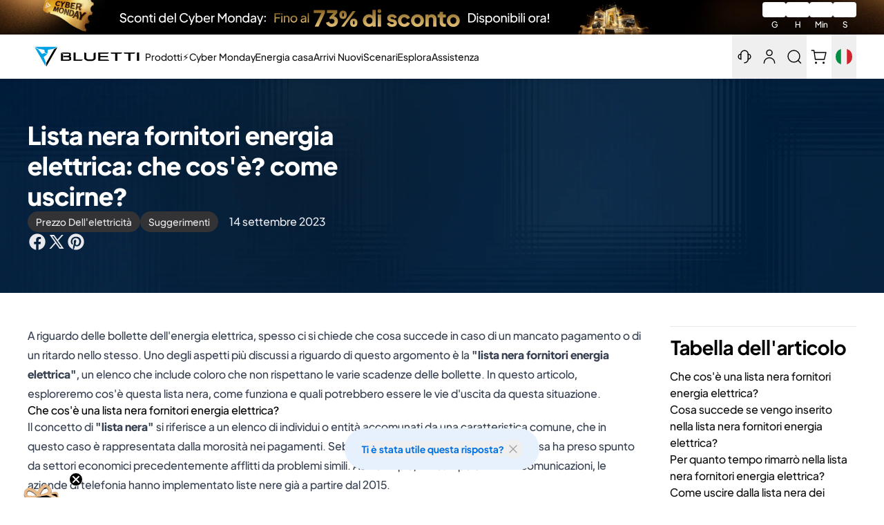

--- FILE ---
content_type: text/html; charset=utf-8
request_url: https://it.bluettipower.eu/blogs/news/lista-nera-fornitori-energia-elettrica
body_size: 121301
content:




<!doctype html>
<html class="no-js" lang="it-IT">
  <head>
    <meta charset="utf-8">
    <meta http-equiv="X-UA-Compatible" content="IE=edge,chrome=1">
    <meta
      name="viewport"
      content="width=device-width, initial-scale=1.0, height=device-height, minimum-scale=1.0, maximum-scale=1.0"
    >
    <meta name="theme-color" content="#00a7e1">
    <meta name="google-site-verification" content="ThAk_Cen6jctN_5HpMGFPEsoGdbUhYQ30fuNOWIREcM" />
    <meta name="facebook-domain-verification" content="jp116wpw3c1d1eltgkh0jpbh65vi32">
    <meta name="google-site-verification" content="pWh8mfsEHSFBCoXJugFDv_SR6QuhLtnKDbg5xi6xhfU">
    
    

<link rel="canonical" href="https://it.bluettipower.eu/blogs/news/lista-nera-fornitori-energia-elettrica"><title>
      Lista nera fornitori energia elettrica: che cos&#39;è? come uscirne?
      
      
       - BLUETTI IT 
    </title><meta name="description" content="Scopri che cos&#39;è la lista nera fornitori energia elettrica, come funziona e come è possibile uscirne per non risultare più un cattivo debitore."><link rel="shortcut icon" href="//it.bluettipower.eu/cdn/shop/files/logo-1.png?v=1735874576&width=96" type="image/png">
<meta property="og:type" content="article">
  <meta property="og:title" content="Lista nera fornitori energia elettrica: che cos&#39;è? come uscirne?"><meta property="og:image" content="http://it.bluettipower.eu/cdn/shop/articles/lista-neri-fornitori-energia-elettrica_b0128341-31d3-45c9-b005-e99716483df4.jpg?v=1755487037">
    <meta property="og:image:secure_url" content="https://it.bluettipower.eu/cdn/shop/articles/lista-neri-fornitori-energia-elettrica_b0128341-31d3-45c9-b005-e99716483df4.jpg?v=1755487037">
    <meta property="og:image:width" content="925">
    <meta property="og:image:height" content="702"><meta property="og:description" content="Scopri che cos&#39;è la lista nera fornitori energia elettrica, come funziona e come è possibile uscirne per non risultare più un cattivo debitore."><meta property="og:url" content="https://it.bluettipower.eu/blogs/news/lista-nera-fornitori-energia-elettrica">
<meta property="og:site_name" content="BLUETTI-IT"><meta name="twitter:card" content="summary"><meta name="twitter:title" content="Lista nera fornitori energia elettrica: che cos'è? come uscirne?">
  <meta name="twitter:description" content="A riguardo delle bollette dell&#39;energia elettrica, spesso ci si chiede che cosa succede in caso di un mancato pagamento o di un ritardo nello stesso. Uno degli aspetti più discussi a riguardo di questo argomento è la &quot;lista nera fornitori energia elettrica&quot;, un elenco che include coloro che non rispettano le varie scadenze delle bollette. In questo articolo, esploreremo cos&#39;è questa lista nera, come funziona e quali potrebbero essere le vie d&#39;uscita da questa situazione. Che cos&#39;è una lista nera fornitori energia elettrica? Il concetto di &quot;lista nera&quot; si riferisce a un elenco di individui o entità accomunati da una caratteristica comune, che in questo caso è rappresentata dalla morosità nei pagamenti. Sebbene questa pratica non sia nuova, essa ha preso spunto da settori economici precedentemente afflitti da problemi simili. Ad esempio, nel campo delle telecomunicazioni, le aziende di telefonia"><meta name="twitter:image" content="https://it.bluettipower.eu/cdn/shop/articles/lista-neri-fornitori-energia-elettrica_b0128341-31d3-45c9-b005-e99716483df4_600x600_crop_center.jpg?v=1755487037">

    
  <style>
    bluetti-wheel,bluetti-wheel-modal {
      
      --icon-warning: url('//it.bluettipower.eu/cdn/shop/t/35/assets/icon-warning.svg?v=104166974138346415701750432162');
      --icon-success: url('//it.bluettipower.eu/cdn/shop/t/35/assets/icon-success.svg?v=95442569968576761491750432161');
      --icon-error: url('//it.bluettipower.eu/cdn/shop/t/35/assets/icon-error.svg?v=77083665871638742321750432159');
      --icon-info: url('//it.bluettipower.eu/cdn/shop/t/35/assets/icon-info.svg?v=48580697786382202231750432160');
    }
  </style>
  <script>
    window.Shopify = window.Shopify || {};

    window.Shopify.format = {
      moneyFormat: "{{amount_with_comma_separator}}€",
      moneyWithCurrencyFormat: "€{{amount_with_comma_separator}} EUR"
    }

    window.Shopify.wheelI18n = {
      routes: {
        coupons: "https:\/\/account.bluettipower.com\/account\/coupons",
        bucks: "https:\/\/account.bluettipower.com\/account\/bucks",
        shipping: "https:\/\/www.bluettipower.com\/pages\/shipping",
        order: "https:\/\/account.bluettipower.com\/account\/orders"
      },
      general: {
        countdown: {
          status: {
            notStarted: "Inizia tra",
            running: "In corso",
            ended: "Termina tra"
          },
          label: {
            day: "Giorni",
            hour: "Ore",
            minute: "Minuti",
            second: "Secondi"
          }
        },
        status: {
          notStarted: "Starts Soon",
          running: "Ongoing",
          ended: "Ended",
          draft: "Draft"
        },
        tips: {
          noRestrictions: "Everyone is welcome to join!",
          newUsers: "This lucky draw is for new subscribers only! ",
          oldUsers: "This lucky draw is for existing users only!",
          order: "Earn draw chances with each qualifying order during the event.",
          points: "Redeem your BLUETTI Bucks for lucky draw chances.",
          noPointsLeft: "Insufficient Bucks",
          noNumberOfTimes: "You\u0026#39;ve used all your chances for this event",
          noNumberOfTodayTimes: "You\u0026#39;ve used all your chances for today",
          totalRemaining: "{{times}} chances left",
          noChances: "No chances available",
          server1007: "Sorry, the prize is out of stock. No chance was used this time.",
          server4001: "Insufficient Bucks",
          server4003: "Ended",
          server4004: "Starts Soon",
          server4006: "No chances left",
          server4013: "The event is still a draft",
          server4010: "Please subscribe to join",
          server4014: "You\u0026#39;ve used all your chances for today"
        },
        description: {
          learnLess: "Hide",
          learnMore: "Show More"
        }
      },
      myPrize: {
        title: "My Prizes",
        view: "View Now",
        time: "Won at ",
        description: "Go to Profile to check your Bucks",
        viewAccountHtml: "\u003ca class=\"text-primary-500 hover:text-primary-600 underline transition-colors cursor-pointer\" href=\"https:\/\/www.bluettipower.com.au\/account\"\u003eView Now \u0026gt;\u003c\/a\u003e",
        emptyText: "No prizes yet",
        copy: {
          successText: "Copied!",
          failText: "Copy failed"
        },
        discount: {
          longTermValidity: "Your code never expires",
          title: "Discount Code Bundle",
          viewMore: "View More"
        },
        product: {
          addDeliveryAddress: "Enter Address",
          addDeliveryAddressDescription: "Don\u0026#39;t miss out — fill in your info before the deadline.",
          addDeliveryAddressTime: "Please fill in your shipping info within {{time}}",
          changeDeliveryAddress: "Update Address",
          viewDeliveryStatus: "Track Delivery",
          viewDicountList: "View My Coupons",
          timeOut: "Prize expired — info not submitted in time",
          notShipped: "Not Shipped",
          shipped: "Shipped",
          expired: "Expired"
        },
        addressForm: {
          status: {
            success: "Success",
            fail: "Fail ",
            shipped: "Your prize has shipped — address changes not allowed",
            loading: "Loading "
          },
          error: {
            systemBusy: "The system is busy, please try again later. "
          },
          variant: {
            label: "Choose your {{name}} ",
            required: "Please select your prize"
          }
        }
      },
      winningList: {
        title: "{{email}} just won {{name}}!"
      },
      winningTips: {
        general: {
          oneMoreTime: "Spin Again",
          loading: "Caricamento"
        },
        product: {
          descriptionHtml: "Confirm or update your address. We'll ship your prize in about 15 business days"
        },
        points: {
          descriptionHtml: "Go to \u003ca class=\"text-primary-500 hover:text-primary-600 underline cursor-pointer transition-colors\" href=\"https:\/\/account.bluettipower.com\/bucks\"\u003eProfile\u003c\/a\u003e to check your Bucks"
        },
        giftVoucher: {
          descriptionHtml: "Go to \u003ca class=\"text-primary-500 hover:text-primary-600 underline cursor-pointer transition-colors\" href=\"https:\/\/account.bluettipower.com\/coupons\"\u003eProfile\u003c\/a\u003e to view your coupons"
        },
        discountCodePack: {
          descriptionHtml: "Go to \u003ca class=\"text-primary-500 hover:text-primary-600 underline cursor-pointer transition-colors\" href=\"https:\/\/account.bluettipower.com\/coupons\"\u003eProfile\u003c\/a\u003e to check your discount code bundle"
        },
        discount: {
          code: "Code: ",
          copy: "Copy",
          copied: "Copied",
          copyAll: "Copy All",
          copiedAll: "All codes copied",
          title: "Multiple discount codes",
          descriptionHtml: "Go to \u003ca class=\"text-primary-500 hover:text-primary-600 underline cursor-pointer transition-colors\" href=\"https:\/\/account.bluettipower.com\/coupons\"\u003eProfile\u003c\/a\u003e to check your discount codes"
        }
      },
      winningActions: {
        login: "Log in to join the lucky draw",
        loginPrize: "Log in to see your prizes \u0026gt;\u0026gt;",
        myPrize: "View My Prizes",
        subscription: "Subscribe to get a chance to win"
      },
      order: {
        descriptionHtml: "Your total spending during this event: \u003cspan class=\"text-neutral-700 dark:text-neutral-100 font-bold\"\u003e{{money}}\u003c\/span\u003e. You've earned \u003cspan class=\"text-neutral-700 dark:text-neutral-100 font-bold\"\u003e{{totalTimes}}\u003c\/span\u003e draw chances"
      },
      points: {
        tomorrowRemaining: "Come back tomorrow",
        noChances: "No chances available",
        todayRemaining: "{{times}} chances left today",
        totalRemaining: "{{times}} chances left",
        descriptionHtml: "Your Balance: \u003cspan class=\"text-neutral-700 dark:text-neutral-100 font-bold\"\u003e{{points}} Bucks\u003c\/span\u003e"
      },
      subscription: {
        subscribeSuccess: "Subscribed successfully",
        subscribeFail: "Subscription failed",
        subscribeMessage: "Please subscribe to join",
        oldUserOnly: "This lucky draw is for existing users only!",
        newUserOnly: "This lucky draw is for new subscribers only!",
        subscribe: "Subscribe to get draw chances",
        descriptionHtml: "You've earned {{totalTimes}} chances so far",
        agreeToTermsAndPrivacyPolicyTips: "Please check the box",
        agreeToTermsAndPrivacyPolicyHtml: "I agree to the \u003ca class=\"no-underline text-primary-500 lg:underline\" target=\"_blank\" href=\"https:\/\/www.bluettipower.com.au\/pages\/terms-of-use\"\u003eTerms of Service\u003c\/a\u003e and \u003ca class=\"no-underline text-primary-500 lg:underline\" target=\"_blank\" href=\"https:\/\/www.bluettipower.com.au\/pages\/privacy-policy\"\u003ePrivacy Policy\u003c\/a\u003e."
      }
    }
  </script>



  <link rel="canonical" href="https://it.bluettipower.eu/blogs/news/lista-nera-fornitori-energia-elettrica">





<script>
    
  
    // 页面类型
    window.public = {
        page_type: 'article' 
    }
    // 自定义编辑时加载JS// 全局路由地址
    window.routes = {
      cart_add_url: '/cart/add',
      cart_change_url: '/cart/change',
      cart_update_url: '/cart/update'
    };
    
    // 产品页面的变体字符串
    window.variantStrings = {
      productFormPre: `Prenota`,
      addToCart: `Aggiungi al carrello`,
      soldOut: `Attualmente non disponibile`,
      unavailable: `Non disponibile`,
    }

    window.cartStrings = {
      error: 'There was an error while updating your cart. Please try again.',
      quantityError: 'You can only add [quantity] of this item to your cart.'
    }

    window.shipping = {
      order_number: `Numero ordine`,
      status: `Stato`,
      unfulfilled: `Non evaso`,
      sku: `SKU`,
      variant: `Variante`,
      fulfilled: `Evasa`,
      please_input_the_email_address: `Inserisci l&#39;indirizzo email`,
      please_enter_the_correct_mailbox_number: `Inserisci il numero di casella corretto`,
      your_order_information_was_not_found: `Le informazioni sul tuo ordine non sono state trovate`,
      tracking_numbers: `Numeri di tracciamento`,
      format_date: `yyyy-MM-dd`
    };
    document.documentElement.className = document.documentElement.className.replace('no-js', 'js');
</script><script
  src="https://www.paypal.com/sdk/js?client-id=AW3cO2KTNme1PaDZtwflrRDPdyamuj31LtcFGd3RbLkk0fPE5Cq1AVINODWUrjiS7zvRyW3awNWoWZ8n&currency=EUR&components=messages"
  async
></script>

<style>
   .betterPopUpcontent {
       text-align: center;
       font-family: Montserrat,sans-serif!important;
   }
   #betterProceSubmitForm > .foxerGroupBp input {
      background: #fff;
      color: #101010!important;
      border: 1px solid #c7c7c7!important;
      transition: .2s ease-in-out;
      transition-property: color,background-color,border;
      box-sizing: border-box!important;
      -moz-box-sizing: border-box!important!;
  }
  #betterProceSubmitForm > .foxerGroupBp label {
      text-transform: none!important;
  }
  .bpInput::-webkit-input-placeholder {
     color: transparent!important;
  }
  #betterProceSubmitForm > .foxerGroupBp input:focus {
      outline: none!important;
      background-color: #fff!important;
      color: #101010!important;
      border-color: #00a7e1!important;
  }
  #betterProceSubmitForm > .foxerGroupBp textarea {
      background: #fff;
      color: #101010!important;
      border: 1px solid #c7c7c7!important;
      transition: .2s ease-in-out;
      transition-property: color,background-color,border;
      box-sizing: border-box!important;
      -moz-box-sizing: border-box!important;
  }
  #betterProceSubmitForm > .foxerGroupBp textarea:focus {
      outline: none!important;
      background-color: #fff!important;
      color: #101010!important;
      border-color: #00a7e1!important;
  }
  .betterPriceWrapper {
      background: white!important;
      border-radius: 24px!important;
      border: 1px solid #c7c7c7!important;
  }
  .waveBetterWprapper {
      display: none!important;
  }
  .foxerGroupBp button {
      text-align: center;
      background: #00a7e4!important;
      width: 15%!important;
      display: inline!important;
      min-width: auto!important;
      margin-top: -10px;
  }
  .betterPriceDescription {
      font-size: 14px!important;
      margin-top: 0px!important;
  }
  .betterPriceWrapper {
      top: 200px!important;
      margin-top:0!important;
  }
</style>
<style>@font-face {
  font-family: Montserrat;
  font-weight: 100;
  font-style: normal;
  font-display: swap;
  src: url("//it.bluettipower.eu/cdn/fonts/montserrat/montserrat_n1.2f0714cbd41857ba00d5d4fafdce92c40aadb8e6.woff2") format("woff2"),
       url("//it.bluettipower.eu/cdn/fonts/montserrat/montserrat_n1.7bec1bf4c4d0f77c37dc95cf9616413eceba9082.woff") format("woff");
}

@font-face {
  font-family: Montserrat;
  font-weight: 100;
  font-style: italic;
  font-display: swap;
  src: url("//it.bluettipower.eu/cdn/fonts/montserrat/montserrat_i1.9b40a9d3a0c01d36941e389cd64a63103055c80e.woff2") format("woff2"),
       url("//it.bluettipower.eu/cdn/fonts/montserrat/montserrat_i1.27282f568267f77d06827c3bb45844a9294ff8e0.woff") format("woff");
}

@font-face {
  font-family: Montserrat;
  font-weight: 200;
  font-style: normal;
  font-display: swap;
  src: url("//it.bluettipower.eu/cdn/fonts/montserrat/montserrat_n2.6158a4b6474a580592572fe30f04d0efe5adcbe8.woff2") format("woff2"),
       url("//it.bluettipower.eu/cdn/fonts/montserrat/montserrat_n2.e4b01871223c147c2b91e7b86462152be4d7b524.woff") format("woff");
}

@font-face {
  font-family: Montserrat;
  font-weight: 200;
  font-style: italic;
  font-display: swap;
  src: url("//it.bluettipower.eu/cdn/fonts/montserrat/montserrat_i2.5730ba22f49757bb096a20e8b70292fedd438b32.woff2") format("woff2"),
       url("//it.bluettipower.eu/cdn/fonts/montserrat/montserrat_i2.45104f5e6fca2e96f092a38f7a4b9da22e34dbbb.woff") format("woff");
}

@font-face {
  font-family: Montserrat;
  font-weight: 300;
  font-style: normal;
  font-display: swap;
  src: url("//it.bluettipower.eu/cdn/fonts/montserrat/montserrat_n3.29e699231893fd243e1620595067294bb067ba2a.woff2") format("woff2"),
       url("//it.bluettipower.eu/cdn/fonts/montserrat/montserrat_n3.64ed56f012a53c08a49d49bd7e0c8d2f46119150.woff") format("woff");
}

@font-face {
  font-family: Montserrat;
  font-weight: 300;
  font-style: italic;
  font-display: swap;
  src: url("//it.bluettipower.eu/cdn/fonts/montserrat/montserrat_i3.9cfee8ab0b9b229ed9a7652dff7d786e45a01df2.woff2") format("woff2"),
       url("//it.bluettipower.eu/cdn/fonts/montserrat/montserrat_i3.68df04ba4494b4612ed6f9bf46b6c06246fa2fa4.woff") format("woff");
}

@font-face {
  font-family: Montserrat;
  font-weight: 400;
  font-style: normal;
  font-display: swap;
  src: url("//it.bluettipower.eu/cdn/fonts/montserrat/montserrat_n4.81949fa0ac9fd2021e16436151e8eaa539321637.woff2") format("woff2"),
       url("//it.bluettipower.eu/cdn/fonts/montserrat/montserrat_n4.a6c632ca7b62da89c3594789ba828388aac693fe.woff") format("woff");
}

@font-face {
  font-family: Montserrat;
  font-weight: 400;
  font-style: italic;
  font-display: swap;
  src: url("//it.bluettipower.eu/cdn/fonts/montserrat/montserrat_i4.5a4ea298b4789e064f62a29aafc18d41f09ae59b.woff2") format("woff2"),
       url("//it.bluettipower.eu/cdn/fonts/montserrat/montserrat_i4.072b5869c5e0ed5b9d2021e4c2af132e16681ad2.woff") format("woff");
}

@font-face {
  font-family: Montserrat;
  font-weight: 500;
  font-style: normal;
  font-display: swap;
  src: url("//it.bluettipower.eu/cdn/fonts/montserrat/montserrat_n5.07ef3781d9c78c8b93c98419da7ad4fbeebb6635.woff2") format("woff2"),
       url("//it.bluettipower.eu/cdn/fonts/montserrat/montserrat_n5.adf9b4bd8b0e4f55a0b203cdd84512667e0d5e4d.woff") format("woff");
}

@font-face {
  font-family: Montserrat;
  font-weight: 500;
  font-style: italic;
  font-display: swap;
  src: url("//it.bluettipower.eu/cdn/fonts/montserrat/montserrat_i5.d3a783eb0cc26f2fda1e99d1dfec3ebaea1dc164.woff2") format("woff2"),
       url("//it.bluettipower.eu/cdn/fonts/montserrat/montserrat_i5.76d414ea3d56bb79ef992a9c62dce2e9063bc062.woff") format("woff");
}

@font-face {
  font-family: Montserrat;
  font-weight: 600;
  font-style: normal;
  font-display: swap;
  src: url("//it.bluettipower.eu/cdn/fonts/montserrat/montserrat_n6.1326b3e84230700ef15b3a29fb520639977513e0.woff2") format("woff2"),
       url("//it.bluettipower.eu/cdn/fonts/montserrat/montserrat_n6.652f051080eb14192330daceed8cd53dfdc5ead9.woff") format("woff");
}

@font-face {
  font-family: Montserrat;
  font-weight: 600;
  font-style: italic;
  font-display: swap;
  src: url("//it.bluettipower.eu/cdn/fonts/montserrat/montserrat_i6.e90155dd2f004112a61c0322d66d1f59dadfa84b.woff2") format("woff2"),
       url("//it.bluettipower.eu/cdn/fonts/montserrat/montserrat_i6.41470518d8e9d7f1bcdd29a447c2397e5393943f.woff") format("woff");
}

@font-face {
  font-family: Montserrat;
  font-weight: 700;
  font-style: normal;
  font-display: swap;
  src: url("//it.bluettipower.eu/cdn/fonts/montserrat/montserrat_n7.3c434e22befd5c18a6b4afadb1e3d77c128c7939.woff2") format("woff2"),
       url("//it.bluettipower.eu/cdn/fonts/montserrat/montserrat_n7.5d9fa6e2cae713c8fb539a9876489d86207fe957.woff") format("woff");
}

@font-face {
  font-family: Montserrat;
  font-weight: 700;
  font-style: italic;
  font-display: swap;
  src: url("//it.bluettipower.eu/cdn/fonts/montserrat/montserrat_i7.a0d4a463df4f146567d871890ffb3c80408e7732.woff2") format("woff2"),
       url("//it.bluettipower.eu/cdn/fonts/montserrat/montserrat_i7.f6ec9f2a0681acc6f8152c40921d2a4d2e1a2c78.woff") format("woff");
}

@font-face {
  font-family: Montserrat;
  font-weight: 800;
  font-style: normal;
  font-display: swap;
  src: url("//it.bluettipower.eu/cdn/fonts/montserrat/montserrat_n8.853056e398b4dadf6838423edb7abaa02f651554.woff2") format("woff2"),
       url("//it.bluettipower.eu/cdn/fonts/montserrat/montserrat_n8.9201aba6104751e1b3e48577a5a739fc14862200.woff") format("woff");
}

@font-face {
  font-family: Montserrat;
  font-weight: 800;
  font-style: italic;
  font-display: swap;
  src: url("//it.bluettipower.eu/cdn/fonts/montserrat/montserrat_i8.b5b703476aa25307888d32fbbb26f33913f79842.woff2") format("woff2"),
       url("//it.bluettipower.eu/cdn/fonts/montserrat/montserrat_i8.1037a8c7c9042232c15d221799b18df65709cdd0.woff") format("woff");
}

@font-face {
  font-family: Montserrat;
  font-weight: 900;
  font-style: normal;
  font-display: swap;
  src: url("//it.bluettipower.eu/cdn/fonts/montserrat/montserrat_n9.680ded1be351aa3bf3b3650ac5f6df485af8a07c.woff2") format("woff2"),
       url("//it.bluettipower.eu/cdn/fonts/montserrat/montserrat_n9.0cc5aaeff26ef35c23b69a061997d78c9697a382.woff") format("woff");
}

@font-face {
  font-family: Montserrat;
  font-weight: 900;
  font-style: italic;
  font-display: swap;
  src: url("//it.bluettipower.eu/cdn/fonts/montserrat/montserrat_i9.cd566e55c5982a3a39b3949665a79c881e095b14.woff2") format("woff2"),
       url("//it.bluettipower.eu/cdn/fonts/montserrat/montserrat_i9.b18527943b7f5bc1488b82e39deb595a73d3e645.woff") format("woff");
}

:root {
    /* 边框和按钮颜色变量 - 后续新增边框颜色从这里添加 */
    --border-10: #207233; /* 边框颜色 */
    --border-20: #207233; /* 边框颜色 */
    --btnbg-10: #207233; /* 按钮背景色 - 数字小颜色亮，数字大颜色暗 */
    --btnbg-20: #ffffff; /* 按钮背景色 */

    /* 主色系变量 - A系列 (橙色)旧 */
    --a: #F8970C;
    --a-90: #FFDCBD;
    --a-80: #FFB86D;
    --a-70: #F59506;
    --a-60: #D07D00;
    --a-50: #8A5100;
    --a-40: #693C00;
    --a-30: #492900;
    --a-20: #2C1600;

    /* B系列颜色 (蓝色)旧 */
    --b: #0071E3;
    --b-90:#E8F0FE;
    --b-80:#E1EFFE;
    --b-70:#C3DDFD;
    --b-60:#A4CAFE;
    --b-50:#2997FF;
    --b-40:#0071E3;
    --b-30:#0066CC;
    --b-20:#1959B3;
    --b-10: #233876;

    /* NB系列颜色 (中性灰色)旧 */
    --nb-98: #F8F8F8;
    --nb-80:#C6C7C3;
    --nb-60:#90918E;
    --nb-20:#5D5F5C;
    --nb-10:#1A1C1A;
    --nb-40: #5D5F5C;

    /* P系列颜色 (主色)旧 */
    --p-90: #E8F0FE;
    --p-80: #E1EFFE;
    --p-70: #C3DDFD;
    --p-60: #A4CAFE;
    --p-50: #2997FF;
    --p-40: #0071E3;
    --p-30: #0066CC;
    --p-20: #1959B3;

    /* S系列颜色 (成功/绿色)旧 */
    --s-98: #F6FAFF;
    --s-95: #E5F2FF;
    --s-90: #CFE5F8;
    --s-80: #B4C9DB;
    --s-70: #98AEBF;
    --s-60: #7E93A4;
    --s-50: #657A8A;
    --s-40: #4C6171;
    --s-30: #354958;
    --s-20: #1E3341;
    --s-10: #071E2B;

    /* T系列颜色 (辅助色)旧 */
    --t-98: #EBFDFC;
    --t-95: #E2F4F3;
    --t-90: #D4E6E5;
    --t-80: #B8CAC9;
    --t-70: #9DAFAE;
    --t-60: #839493;
    --t-50: #697A7A;
    --t-40: #516261;
    --t-30: #3A4A49;
    --t-20: #233333;
    --t-10: #0E1E1E;
    --t: #D1E3E2;

    /* E系列颜色 (错误/红色)旧 */
    --e-98: #FFF8F7;
    --e-95: #FFEDEA;
    --e-90: #FFDAD6;
    --e-80: #FFB4AB;
    --e-70: #FF897D;
    --e-60: #FF5449;
    --e-50: #DE3730;
    --e-40: #BA1A1A;
    --e-30: #93000A;
    --e-20: #690005;
    --e-10: #410002;

    /* N系列颜色 (中性色)旧 */
    --n-98: #FAF9FD;
    --n-95: #F0F0F3;
    --n-90: #E2E2E5;
    --n-80: #C5C6C9;
    --n-70: #AAABAE;
    --n-60: #8F9193;
    --n-50: #75777A;
    --n-40: #5D5E61;
    --n-30: #454749;
    --n-20: #2E3133;
    --n-10: #191C1E;

    /* NA系列颜色 (中性色辅助)旧 */
    --na-98: #F2F2F2;
    --na-95: #FFEEE0;
    --na-90: #EBE0D9;
    --na-80: #CFC5BE;
    --na-70: #B3A9A3;
    --na-60: #988F89;
    --na-50: #7D7670;
    --na-40: #645D57;
    --na-30: #4C4640;
    --na-20: #352F2B;
    --na-10: #201B16;

    /* M系列颜色 (辅助色)旧 */
    --m-98: #F6FAFF;
    --m-95: #EBF1F8;
    --m-90: #DDE3EA;
    --m-80: #C1C7CE;
    --m-70: #A6ACB2;
    --m-60: #8B9198;
    --m-50: #71787E;
    --m-40: #595F65;
    --m-30: #41484D;
    --m-20: #2B3136;
    --m-10: #161C21;

    /* 布局和尺寸变量 */
    --scrollbar: 0px;
    --header-height: 0px;
    --heading-font-family: "Bluetti",Montserrat,sans-serif;
    --heading-font-weight: 400;
    --heading-font-style: normal;
    --image-link-box-height: 220px;
    --text-font-family: "Bluetti",Montserrat,sans-serif;
    --text-font-weight: 400;
    --text-font-style: normal;
    --base-text-font-size: 16px;
  
    /* === 新的主题变量 === */

    /* 字体大小变量 */
    --font-size-xs: 0.75rem; /* 12px */ 
    --font-size-sm: 0.875rem; /* 14px */
    --font-size-base: 1rem; /* 16px */
    --font-size-lg: 1.125rem; /* 18px */
    --font-size-xl: 1.25rem; /* 20px */
    --font-size-22: 1.375rem; /* 22px */
    --font-size-24: 1.5rem; /* 24px */
    --font-size-28: 1.75rem; /* 28px */
    --font-size-32: 2rem; /* 32px */
    --font-size-36: 2.25rem; /* 36px */
    --font-size-40: 2.5rem; /* 40px */
    --font-size-48: 3rem; /* 48px */
    --font-size-60: 3.75rem; /* 60px */ 
    --font-size-72: 4.5rem; /* 72px */

    /* RGB格式颜色变量 - N系列 (中性色) */
    --n-color-5: 250 250 252;
    --n-color-10: 245 245 247;
    --n-color-20: 233 233 237;
    --n-color-30: 210 210 215;
    --n-color-40: 154 154 158;
    --n-color-50: 134 134 139;
    --n-color-60: 110 110 115;
    --n-color-70: 66 66 69;
    --n-color-80: 51 51 54;
    --n-color-90: 29 29 31;
    --n-color-95: 22 22 23;

    /* RGB格式颜色变量 - P系列 (主色) */
    --p-color-10: 230 241 253;
    --p-color-20: 179 213 247;
    --p-color-30: 41 151 255;
    --p-color-40: 0 113 227;
    --p-color-50: 0 102 204;
    --p-color-60: 0 90 182;

    /* RGB格式颜色变量 - S系列 (成功/绿色) */
    --s-color-10: 47 179 80;
    --s-color-20: 195 239 206;
    --s-color-30: 48 229 93;
    --s-color-40: 52 199 89;
    --s-color-50: 47 179 80;
    --s-color-60: 42 159 71;

    /* RGB格式颜色变量 - W系列 (警告/黄色) */
    --w-color-10: 255 244 229;
    --w-color-20: 255 224 179;
    --w-color-30: 255 157 18;
    --w-color-40: 255 149 0;
    --w-color-50: 229 134 0;
    --w-color-60: 204 119 0;

    /* RGB格式颜色变量 - E系列 (错误/红色) */
    --e-color-10: 253 230 230;
    --e-color-20: 247 179 179;
    --e-color-30: 234 34 33;
    --e-color-40: 227 1 0;
    --e-color-50: 204 1 0;
    --e-color-60: 182 1 0;

    /* RGB格式颜色变量 - LA系列 (特殊颜色) */
    --la-color-10: 249 209 185;
    --la-color-20: 228 86 0;
    --la-color-30: 255 121 24;
    --la-color-40: 228 86 0;
    --la-color-50: 191 72 0;
    --la-color-60: 176 67 0;
  }


  /* 自定义复选框样式 */
  .public-custom-checkbox input[type="checkbox"] {
    display: none;
  }

  .public-custom-checkbox .checkbox-icon {
    display: inline-block;
    vertical-align: middle;
    border: 1px solid white;
    /* border: 1px solid var(--b-40); */
    /* 边框颜色 */
    box-sizing: border-box;
    position: relative;
    width: 20px;
    height: 20px;
    background: white;
  }

  /* 在750px屏幕上的样式 */
  @media (max-width: 750px) {
    .public-custom-checkbox .checkbox-icon {
      width: 14px;
      height: 14px;
    }
  }

  .public-custom-checkbox input[type="checkbox"]:checked + .checkbox-icon {
    border-color: var(--b-40); /* 选中后的边框颜色 */
    background-color: var(--b-40); /* 选中后的背景颜色 */
  }

  .public-custom-checkbox .checkbox-icon .checkmark-path {
    stroke: none;
    stroke-width: 2;
    stroke-linecap: round;
    stroke-linejoin: round;
    fill: none;
  }

  .public-custom-checkbox input[type="checkbox"]:checked + .checkbox-icon .checkmark-path {
    stroke: white; /* 勾号颜色 */
  }
</style>


    

    
    <link href="//it.bluettipower.eu/cdn/shop/t/35/assets/base.css?v=68967045815136884551761900930" rel="stylesheet" type="text/css" media="all" />

    
    <link href="//it.bluettipower.eu/cdn/shop/t/35/assets/new-index.css?v=43198768709312149411727426025" rel="stylesheet" type="text/css" media="all" />

    
    <link href="//it.bluettipower.eu/cdn/shop/t/35/assets/swiper-bundle.min.css?v=150784071885930508201727426027" rel="stylesheet" type="text/css" media="all" />

    <link rel="stylesheet" href="//it.bluettipower.eu/cdn/shop/t/35/assets/component-price.css?v=8494804781955971111727426023" media="print" onload="this.media='all'">

    <script>
      window.public = {
        page_type: 'article' // 页面类型
      }
    </script>


  <link href="//it.bluettipower.eu/cdn/shop/t/35/assets/bluetti.theme.min.css?v=15144479770559652931764124807" rel="stylesheet" type="text/css" media="all" />




  <script src="//it.bluettipower.eu/cdn/shop/t/35/assets/bluetti.theme.min2.js?v=102252633762666523581761128252" type="module" crossorigin="anonymous"></script>
  <link rel="modulepreload" href="//it.bluettipower.eu/cdn/shop/t/35/assets/bluetti.header-nav.min.js?v=46155902171516771531756541506" crossorigin="anonymous">


<script src="//it.bluettipower.eu/cdn/shop/t/35/assets/layout_uikit.js?v=147577632074588484361727426020" defer></script>
    <script src="//it.bluettipower.eu/cdn/shop/t/35/assets/custom-components.js?v=37227024709823087251727426025" defer></script>
    <script src="//it.bluettipower.eu/cdn/shop/t/35/assets/global.js?v=41519701832494511181727426694" defer></script>
    <script src="//it.bluettipower.eu/cdn/shop/t/35/assets/z-countdown.js?v=83952339802026164411727426020" defer="defer"></script>

    <script src="//it.bluettipower.eu/cdn/shop/t/35/assets/swiper-bundle.min.js?v=140229966564506460931727426020" async></script>
    <script src="//it.bluettipower.eu/cdn/shop/t/35/assets/index-user-story.js?v=161964138313551015801733912991" async></script><script src="//it.bluettipower.eu/cdn/shop/t/35/assets/custom-event.js?v=99402718372339584951756109273" defer></script>

    
    <script src="//it.bluettipower.eu/cdn/shop/t/35/assets/animationWrapper.js?v=130687689808987819961754384332" defer></script>



  <script async src="https://www.googletagmanager.com/gtag/js?id=AW-10883492289"></script><script>
  window.dataLayer = window.dataLayer || [];
  function gtag(){dataLayer.push(arguments);}
  gtag('js', new Date());
  gtag('config', 'AW-10883492289');
</script>



<script>
    gtag('event', 'other', {
      'send_to': 'AW-10883492289',
      
  
    });
</script>

<!-- Google Tag Manager -->
<script>
(function(w,d,s,l,i){w[l]=w[l]||[];w[l].push({'gtm.start':
new Date().getTime(),event:'gtm.js'});var f=d.getElementsByTagName(s)[0],
j=d.createElement(s),dl=l!='dataLayer'?'&l='+l:'';j.async=true;j.src=
'https://www.googletagmanager.com/gtm.js?id='+i+dl;f.parentNode.insertBefore(j,f);
})(window,document,'script','dataLayer','GTM-MKGVFNCR');
</script>
<!-- End Google Tag Manager -->







    


  <!-- Ptengine Tag -->
  <script>
    if (window.location.search.includes('webgains')) {
      console.log('URL包含webgains参数，不加载Ptengine脚本')
    } else {
      var ptScript = document.createElement('script')
      ptScript.src = 'https://js.ptengine.com/43rfpq3s.js'
      document.head.appendChild(ptScript)
    }
  </script>
  <!-- End Ptengine Tag -->


    <script type="text/plain" class="cmplazyload" data-cmp-vendor="s11">
  Shopify.analytics.publish('bing_event', {event_name: 1});
</script>
<script type="text/javascript" async="" src="https://pixel.orichi.info/Content/orichipixel.min.js?v=638150060829704037"></script>
    <script>
    
    
    
    
    var gsf_conversion_data = {page_type : '', event : ''};
    
</script>

    
    
<script type="text/javascript">
  (function(c,l,a,r,i,t,y){
      c[a]=c[a]||function(){(c[a].q=c[a].q||[]).push(arguments)};
      t=l.createElement(r);t.async=1;t.src="https://www.clarity.ms/tag/"+i;
      y=l.getElementsByTagName(r)[0];y.parentNode.insertBefore(t,y);
  })(window, document, "clarity", "script", "tszyiv8j01");
</script>

    
    
    <script type="text/javascript">
  window.Pop = window.Pop || {};
  window.Pop.common = window.Pop.common || {};
  window.Pop.common.shop = {
    permanent_domain: 'it-bluettipower-com.myshopify.com',
    currency: "EUR",
    money_format: "{{amount_with_comma_separator}}€",
    id: 63962022109
  };
  

  window.Pop.common.template = 'article';
  window.Pop.common.cart = {};
  window.Pop.common.vapid_public_key = "BJuXCmrtTK335SuczdNVYrGVtP_WXn4jImChm49st7K7z7e8gxSZUKk4DhUpk8j2Xpiw5G4-ylNbMKLlKkUEU98=";
  window.Pop.global_config = {"asset_urls":{"loy":{},"rev":{},"pu":{"init_js":null},"widgets":{"init_js":"https:\/\/cdn.shopify.com\/s\/files\/1\/0194\/1736\/6592\/t\/1\/assets\/ba_widget_init.js?v=1728041536","modal_js":"https:\/\/cdn.shopify.com\/s\/files\/1\/0194\/1736\/6592\/t\/1\/assets\/ba_widget_modal.js?v=1728041538","modal_css":"https:\/\/cdn.shopify.com\/s\/files\/1\/0194\/1736\/6592\/t\/1\/assets\/ba_widget_modal.css?v=1654723622"},"forms":{},"global":{"helper_js":"https:\/\/cdn.shopify.com\/s\/files\/1\/0194\/1736\/6592\/t\/1\/assets\/ba_pop_tracking.js?v=1704919189"}},"proxy_paths":{"pop":"\/apps\/ba-pop","app_metrics":"\/apps\/ba-pop\/app_metrics","push_subscription":"\/apps\/ba-pop\/push"},"aat":["pop"],"pv":false,"sts":false,"bam":true,"batc":true,"base_money_format":"{{amount_with_comma_separator}}€","online_store_version":2,"loy_js_api_enabled":false,"shop":{"id":63962022109,"name":"BLUETTI-IT","domain":"it.bluettipower.eu"}};
  window.Pop.widgets_config = {"id":19857,"active":false,"frequency_limit_amount":1,"frequency_limit_time_unit":"days","background_image":{"position":"right","widget_background_preview_url":"https:\/\/activestorage-public.s3.us-west-2.amazonaws.com\/y5xgahj9w571fwbzmmqvyrm4wtpj"},"initial_state":{"body":"Iscriviti per ricevere le ultime notizie e le offerte esclusive.","title":"Unisciti a noi ","cta_text":"ISCRIVITI ","show_email":"true","action_text":"Sta conservando...","footer_text":"Odiamo lo spam tanto quanto te.","dismiss_text":"NO, GRAZIE","email_placeholder":"Indirizzo E-mail","phone_placeholder":"Phone Number"},"success_state":{"body":"Grazie per esserti iscritto. Riceverai le ultime notizie e le offerte esclusive di BLUETTI.","title":"Ti sei iscritto!🎉","cta_text":"Continua lo shopping","cta_action":"dismiss","redirect_url":"https:\/\/it.bluettipower.eu\/","open_url_new_tab":"false"},"closed_state":{"action":"close_widget","font_size":"20","action_text":"GET 10% OFF","display_offset":"300","display_position":"left"},"error_state":{"submit_error":"Siamo spiacenti, riprova più tardi","invalid_email":"Si prega di inserire un indirizzo e-mail valido!","error_subscribing":"C'è errore durante l'iscrizione, riprova più tardi","already_registered":"Ti sei già registrato","invalid_phone_number":"Please enter valid phone number!"},"trigger":{"action":"on_timer","delay_in_seconds":"0"},"colors":{"link_color":"#000000","sticky_bar_bg":"#C62828","cta_font_color":"#ffffff","body_font_color":"#000000","sticky_bar_text":"#fff","background_color":"#ffffff","error_text_color":"#000000","title_font_color":"#000","footer_font_color":"#555555","dismiss_font_color":"#7f7f7f","cta_background_color":"#03a9f4","sticky_coupon_bar_bg":"#03a9f4","error_text_background":"#dfdfdf","sticky_coupon_bar_text":"#fff"},"sticky_coupon_bar":{"enabled":"false","message":"Non dimenticare di utilizzare il tuo codice"},"display_style":{"font":"Arial","size":"regular","align":"center"},"dismissable":true,"has_background":true,"opt_in_channels":["email"],"rules":[],"widget_css":".powered_by_rivo{\n  display: none;\n}\n.ba_widget_main_design {\n  background: #ffffff;\n}\n.ba_widget_content{text-align: center}\n.ba_widget_parent{\n  font-family: Arial;\n}\n.ba_widget_parent.background{\n}\n.ba_widget_left_content{\n}\n.ba_widget_right_content{\n  background-image: url(\"https:\/\/d15d3imw3mjndz.cloudfront.net\/y5xgahj9w571fwbzmmqvyrm4wtpj\");\n}\n#ba_widget_cta_button:disabled{\n  background: #03a9f4cc;\n}\n#ba_widget_cta_button{\n  background: #03a9f4;\n  color: #ffffff;\n}\n#ba_widget_cta_button:after {\n  background: #03a9f4e0;\n}\n.ba_initial_state_title, .ba_success_state_title{\n  color: #000;\n}\n.ba_initial_state_body, .ba_success_state_body{\n  color: #000000;\n}\n.ba_initial_state_dismiss_text{\n  color: #7f7f7f;\n}\n.ba_initial_state_footer_text, .ba_initial_state_sms_agreement{\n  color: #555555;\n}\n.ba_widget_error{\n  color: #000000;\n  background: #dfdfdf;\n}\n.ba_link_color{\n  color: #000000;\n}\n","custom_css":null,"logo":"https:\/\/d15d3imw3mjndz.cloudfront.net\/8v79ovd2fmnhorcl1bxmoggtijr5"};
</script>


<script type="text/javascript">
  

  (function() {
    //Global snippet for Email Popups
    //this is updated automatically - do not edit manually.
    document.addEventListener('DOMContentLoaded', function() {
      function loadScript(src, defer, done) {
        var js = document.createElement('script');
        js.src = src;
        js.defer = defer;
        js.onload = function(){done();};
        js.onerror = function(){
          done(new Error('Failed to load script ' + src));
        };
        document.head.appendChild(js);
      }

      function browserSupportsAllFeatures() {
        return window.Promise && window.fetch && window.Symbol;
      }

      if (browserSupportsAllFeatures()) {
        main();
      } else {
        loadScript('https://cdnjs.cloudflare.com/polyfill/v3/polyfill.min.js?features=Promise,fetch', true, main);
      }

      function loadAppScripts(){
        const popAppEmbedEnabled = document.getElementById("pop-app-embed-init");

        if (window.Pop.global_config.aat.includes("pop") && !popAppEmbedEnabled){
          loadScript(window.Pop.global_config.asset_urls.widgets.init_js, true, function(){});
        }
      }

      function main(err) {
        loadScript(window.Pop.global_config.asset_urls.global.helper_js, false, loadAppScripts);
      }
    });
  })();
</script>

    

    <script>window.performance && window.performance.mark && window.performance.mark('shopify.content_for_header.start');</script><meta name="google-site-verification" content="UffGtU1P2BmDCU1Y6NU4y4NF2wqm076Pghpv5GSn5pk">
<meta name="facebook-domain-verification" content="lcwhb60umwjiyxw5w011dp61wc2t12">
<meta id="shopify-digital-wallet" name="shopify-digital-wallet" content="/63962022109/digital_wallets/dialog">
<meta name="shopify-checkout-api-token" content="c06652b9c19e4c328e63fe0f9fd0299b">
<meta id="in-context-paypal-metadata" data-shop-id="63962022109" data-venmo-supported="false" data-environment="production" data-locale="it_IT" data-paypal-v4="true" data-currency="EUR">
<link rel="alternate" type="application/atom+xml" title="Feed" href="/blogs/news.atom" />
<script async="async" src="/checkouts/internal/preloads.js?locale=it-IT"></script>
<link rel="preconnect" href="https://shop.app" crossorigin="anonymous">
<script async="async" src="https://shop.app/checkouts/internal/preloads.js?locale=it-IT&shop_id=63962022109" crossorigin="anonymous"></script>
<script id="apple-pay-shop-capabilities" type="application/json">{"shopId":63962022109,"countryCode":"DE","currencyCode":"EUR","merchantCapabilities":["supports3DS"],"merchantId":"gid:\/\/shopify\/Shop\/63962022109","merchantName":"BLUETTI-IT","requiredBillingContactFields":["postalAddress","email","phone"],"requiredShippingContactFields":["postalAddress","email","phone"],"shippingType":"shipping","supportedNetworks":["visa","maestro","masterCard","amex"],"total":{"type":"pending","label":"BLUETTI-IT","amount":"1.00"},"shopifyPaymentsEnabled":true,"supportsSubscriptions":true}</script>
<script id="shopify-features" type="application/json">{"accessToken":"c06652b9c19e4c328e63fe0f9fd0299b","betas":["rich-media-storefront-analytics"],"domain":"it.bluettipower.eu","predictiveSearch":true,"shopId":63962022109,"locale":"it"}</script>
<script>var Shopify = Shopify || {};
Shopify.shop = "it-bluettipower-com.myshopify.com";
Shopify.locale = "it";
Shopify.currency = {"active":"EUR","rate":"1.0"};
Shopify.country = "IT";
Shopify.theme = {"name":"秋季出行","id":165317738824,"schema_name":"BLUETTI","schema_version":"2.0.0","theme_store_id":null,"role":"main"};
Shopify.theme.handle = "null";
Shopify.theme.style = {"id":null,"handle":null};
Shopify.cdnHost = "it.bluettipower.eu/cdn";
Shopify.routes = Shopify.routes || {};
Shopify.routes.root = "/";</script>
<script type="module">!function(o){(o.Shopify=o.Shopify||{}).modules=!0}(window);</script>
<script>!function(o){function n(){var o=[];function n(){o.push(Array.prototype.slice.apply(arguments))}return n.q=o,n}var t=o.Shopify=o.Shopify||{};t.loadFeatures=n(),t.autoloadFeatures=n()}(window);</script>
<script>
  window.ShopifyPay = window.ShopifyPay || {};
  window.ShopifyPay.apiHost = "shop.app\/pay";
  window.ShopifyPay.redirectState = null;
</script>
<script id="shop-js-analytics" type="application/json">{"pageType":"article"}</script>
<script defer="defer" async type="module" src="//it.bluettipower.eu/cdn/shopifycloud/shop-js/modules/v2/client.init-shop-cart-sync_J_D_oU2-.it.esm.js"></script>
<script defer="defer" async type="module" src="//it.bluettipower.eu/cdn/shopifycloud/shop-js/modules/v2/chunk.common_BV8fZAz3.esm.js"></script>
<script type="module">
  await import("//it.bluettipower.eu/cdn/shopifycloud/shop-js/modules/v2/client.init-shop-cart-sync_J_D_oU2-.it.esm.js");
await import("//it.bluettipower.eu/cdn/shopifycloud/shop-js/modules/v2/chunk.common_BV8fZAz3.esm.js");

  window.Shopify.SignInWithShop?.initShopCartSync?.({"fedCMEnabled":true,"windoidEnabled":true});

</script>
<script>
  window.Shopify = window.Shopify || {};
  if (!window.Shopify.featureAssets) window.Shopify.featureAssets = {};
  window.Shopify.featureAssets['shop-js'] = {"shop-cart-sync":["modules/v2/client.shop-cart-sync_CnV3DpDz.it.esm.js","modules/v2/chunk.common_BV8fZAz3.esm.js"],"init-fed-cm":["modules/v2/client.init-fed-cm_DHFFeV_C.it.esm.js","modules/v2/chunk.common_BV8fZAz3.esm.js"],"init-shop-email-lookup-coordinator":["modules/v2/client.init-shop-email-lookup-coordinator_Dxp_oAdf.it.esm.js","modules/v2/chunk.common_BV8fZAz3.esm.js"],"shop-cash-offers":["modules/v2/client.shop-cash-offers_DaRJys4N.it.esm.js","modules/v2/chunk.common_BV8fZAz3.esm.js","modules/v2/chunk.modal_DkkyY8lU.esm.js"],"init-shop-cart-sync":["modules/v2/client.init-shop-cart-sync_J_D_oU2-.it.esm.js","modules/v2/chunk.common_BV8fZAz3.esm.js"],"init-windoid":["modules/v2/client.init-windoid_Ck59CLf2.it.esm.js","modules/v2/chunk.common_BV8fZAz3.esm.js"],"shop-toast-manager":["modules/v2/client.shop-toast-manager_lPcGmglq.it.esm.js","modules/v2/chunk.common_BV8fZAz3.esm.js"],"pay-button":["modules/v2/client.pay-button_D7-VpqRn.it.esm.js","modules/v2/chunk.common_BV8fZAz3.esm.js"],"shop-button":["modules/v2/client.shop-button_BjgISrh5.it.esm.js","modules/v2/chunk.common_BV8fZAz3.esm.js"],"shop-login-button":["modules/v2/client.shop-login-button_CNBwUN3x.it.esm.js","modules/v2/chunk.common_BV8fZAz3.esm.js","modules/v2/chunk.modal_DkkyY8lU.esm.js"],"avatar":["modules/v2/client.avatar_BTnouDA3.it.esm.js"],"shop-follow-button":["modules/v2/client.shop-follow-button_CZJyPbjV.it.esm.js","modules/v2/chunk.common_BV8fZAz3.esm.js","modules/v2/chunk.modal_DkkyY8lU.esm.js"],"init-customer-accounts-sign-up":["modules/v2/client.init-customer-accounts-sign-up_CSsxFFQu.it.esm.js","modules/v2/client.shop-login-button_CNBwUN3x.it.esm.js","modules/v2/chunk.common_BV8fZAz3.esm.js","modules/v2/chunk.modal_DkkyY8lU.esm.js"],"init-shop-for-new-customer-accounts":["modules/v2/client.init-shop-for-new-customer-accounts_BRUGjW-W.it.esm.js","modules/v2/client.shop-login-button_CNBwUN3x.it.esm.js","modules/v2/chunk.common_BV8fZAz3.esm.js","modules/v2/chunk.modal_DkkyY8lU.esm.js"],"init-customer-accounts":["modules/v2/client.init-customer-accounts_BXpIF47Z.it.esm.js","modules/v2/client.shop-login-button_CNBwUN3x.it.esm.js","modules/v2/chunk.common_BV8fZAz3.esm.js","modules/v2/chunk.modal_DkkyY8lU.esm.js"],"checkout-modal":["modules/v2/client.checkout-modal_C2dwORHO.it.esm.js","modules/v2/chunk.common_BV8fZAz3.esm.js","modules/v2/chunk.modal_DkkyY8lU.esm.js"],"lead-capture":["modules/v2/client.lead-capture_B_fX_jPv.it.esm.js","modules/v2/chunk.common_BV8fZAz3.esm.js","modules/v2/chunk.modal_DkkyY8lU.esm.js"],"shop-login":["modules/v2/client.shop-login_DRrdevzp.it.esm.js","modules/v2/chunk.common_BV8fZAz3.esm.js","modules/v2/chunk.modal_DkkyY8lU.esm.js"],"payment-terms":["modules/v2/client.payment-terms_bQ6fKe1x.it.esm.js","modules/v2/chunk.common_BV8fZAz3.esm.js","modules/v2/chunk.modal_DkkyY8lU.esm.js"]};
</script>
<script>(function() {
  var isLoaded = false;
  function asyncLoad() {
    if (isLoaded) return;
    isLoaded = true;
    var urls = ["https:\/\/chimpstatic.com\/mcjs-connected\/js\/users\/ccb5231dc8078e242c5cbf7c5\/b9ec9e09d5b73101c544fee03.js?shop=it-bluettipower-com.myshopify.com","https:\/\/static.affiliatly.com\/shopify\/v3\/shopify.js?affiliatly_code=AF-1056320\u0026s=2\u0026shop=it-bluettipower-com.myshopify.com","https:\/\/cdn.shopify.com\/s\/files\/1\/0639\/6202\/2109\/t\/3\/assets\/pop_63962022109.js?v=1652347922\u0026shop=it-bluettipower-com.myshopify.com","https:\/\/s3.eu-west-1.amazonaws.com\/production-klarna-il-shopify-osm\/04255e0c203fc833eada232b62ffabe0bd2f9550\/it-bluettipower-com.myshopify.com-1729916483154.js?shop=it-bluettipower-com.myshopify.com","https:\/\/dr4qe3ddw9y32.cloudfront.net\/awin-shopify-integration-code.js?aid=32261\u0026v=shopifyApp_5.2.3\u0026ts=1751861342134\u0026shop=it-bluettipower-com.myshopify.com","https:\/\/static.seel.com\/shopify\/worry-free-purchase\/script\/it-bluettipower-com.myshopify.com.js?shop=it-bluettipower-com.myshopify.com"];
    for (var i = 0; i < urls.length; i++) {
      var s = document.createElement('script');
      s.type = 'text/javascript';
      s.async = true;
      s.src = urls[i];
      var x = document.getElementsByTagName('script')[0];
      x.parentNode.insertBefore(s, x);
    }
  };
  if(window.attachEvent) {
    window.attachEvent('onload', asyncLoad);
  } else {
    window.addEventListener('load', asyncLoad, false);
  }
})();</script>
<script id="__st">var __st={"a":63962022109,"offset":28800,"reqid":"f95d9519-c77a-4dc3-898f-a9f268cb7f38-1764423498","pageurl":"it.bluettipower.eu\/blogs\/news\/lista-nera-fornitori-energia-elettrica","s":"articles-606530502984","u":"57211c47e414","p":"article","rtyp":"article","rid":606530502984};</script>
<script>window.ShopifyPaypalV4VisibilityTracking = true;</script>
<script id="captcha-bootstrap">!function(){'use strict';const t='contact',e='account',n='new_comment',o=[[t,t],['blogs',n],['comments',n],[t,'customer']],c=[[e,'customer_login'],[e,'guest_login'],[e,'recover_customer_password'],[e,'create_customer']],r=t=>t.map((([t,e])=>`form[action*='/${t}']:not([data-nocaptcha='true']) input[name='form_type'][value='${e}']`)).join(','),a=t=>()=>t?[...document.querySelectorAll(t)].map((t=>t.form)):[];function s(){const t=[...o],e=r(t);return a(e)}const i='password',u='form_key',d=['recaptcha-v3-token','g-recaptcha-response','h-captcha-response',i],f=()=>{try{return window.sessionStorage}catch{return}},m='__shopify_v',_=t=>t.elements[u];function p(t,e,n=!1){try{const o=window.sessionStorage,c=JSON.parse(o.getItem(e)),{data:r}=function(t){const{data:e,action:n}=t;return t[m]||n?{data:e,action:n}:{data:t,action:n}}(c);for(const[e,n]of Object.entries(r))t.elements[e]&&(t.elements[e].value=n);n&&o.removeItem(e)}catch(o){console.error('form repopulation failed',{error:o})}}const l='form_type',E='cptcha';function T(t){t.dataset[E]=!0}const w=window,h=w.document,L='Shopify',v='ce_forms',y='captcha';let A=!1;((t,e)=>{const n=(g='f06e6c50-85a8-45c8-87d0-21a2b65856fe',I='https://cdn.shopify.com/shopifycloud/storefront-forms-hcaptcha/ce_storefront_forms_captcha_hcaptcha.v1.5.2.iife.js',D={infoText:'Protetto da hCaptcha',privacyText:'Privacy',termsText:'Termini'},(t,e,n)=>{const o=w[L][v],c=o.bindForm;if(c)return c(t,g,e,D).then(n);var r;o.q.push([[t,g,e,D],n]),r=I,A||(h.body.append(Object.assign(h.createElement('script'),{id:'captcha-provider',async:!0,src:r})),A=!0)});var g,I,D;w[L]=w[L]||{},w[L][v]=w[L][v]||{},w[L][v].q=[],w[L][y]=w[L][y]||{},w[L][y].protect=function(t,e){n(t,void 0,e),T(t)},Object.freeze(w[L][y]),function(t,e,n,w,h,L){const[v,y,A,g]=function(t,e,n){const i=e?o:[],u=t?c:[],d=[...i,...u],f=r(d),m=r(i),_=r(d.filter((([t,e])=>n.includes(e))));return[a(f),a(m),a(_),s()]}(w,h,L),I=t=>{const e=t.target;return e instanceof HTMLFormElement?e:e&&e.form},D=t=>v().includes(t);t.addEventListener('submit',(t=>{const e=I(t);if(!e)return;const n=D(e)&&!e.dataset.hcaptchaBound&&!e.dataset.recaptchaBound,o=_(e),c=g().includes(e)&&(!o||!o.value);(n||c)&&t.preventDefault(),c&&!n&&(function(t){try{if(!f())return;!function(t){const e=f();if(!e)return;const n=_(t);if(!n)return;const o=n.value;o&&e.removeItem(o)}(t);const e=Array.from(Array(32),(()=>Math.random().toString(36)[2])).join('');!function(t,e){_(t)||t.append(Object.assign(document.createElement('input'),{type:'hidden',name:u})),t.elements[u].value=e}(t,e),function(t,e){const n=f();if(!n)return;const o=[...t.querySelectorAll(`input[type='${i}']`)].map((({name:t})=>t)),c=[...d,...o],r={};for(const[a,s]of new FormData(t).entries())c.includes(a)||(r[a]=s);n.setItem(e,JSON.stringify({[m]:1,action:t.action,data:r}))}(t,e)}catch(e){console.error('failed to persist form',e)}}(e),e.submit())}));const S=(t,e)=>{t&&!t.dataset[E]&&(n(t,e.some((e=>e===t))),T(t))};for(const o of['focusin','change'])t.addEventListener(o,(t=>{const e=I(t);D(e)&&S(e,y())}));const B=e.get('form_key'),M=e.get(l),P=B&&M;t.addEventListener('DOMContentLoaded',(()=>{const t=y();if(P)for(const e of t)e.elements[l].value===M&&p(e,B);[...new Set([...A(),...v().filter((t=>'true'===t.dataset.shopifyCaptcha))])].forEach((e=>S(e,t)))}))}(h,new URLSearchParams(w.location.search),n,t,e,['guest_login'])})(!0,!0)}();</script>
<script integrity="sha256-52AcMU7V7pcBOXWImdc/TAGTFKeNjmkeM1Pvks/DTgc=" data-source-attribution="shopify.loadfeatures" defer="defer" src="//it.bluettipower.eu/cdn/shopifycloud/storefront/assets/storefront/load_feature-81c60534.js" crossorigin="anonymous"></script>
<script crossorigin="anonymous" defer="defer" src="//it.bluettipower.eu/cdn/shopifycloud/storefront/assets/shopify_pay/storefront-65b4c6d7.js?v=20250812"></script>
<script data-source-attribution="shopify.dynamic_checkout.dynamic.init">var Shopify=Shopify||{};Shopify.PaymentButton=Shopify.PaymentButton||{isStorefrontPortableWallets:!0,init:function(){window.Shopify.PaymentButton.init=function(){};var t=document.createElement("script");t.src="https://it.bluettipower.eu/cdn/shopifycloud/portable-wallets/latest/portable-wallets.it.js",t.type="module",document.head.appendChild(t)}};
</script>
<script data-source-attribution="shopify.dynamic_checkout.buyer_consent">
  function portableWalletsHideBuyerConsent(e){var t=document.getElementById("shopify-buyer-consent"),n=document.getElementById("shopify-subscription-policy-button");t&&n&&(t.classList.add("hidden"),t.setAttribute("aria-hidden","true"),n.removeEventListener("click",e))}function portableWalletsShowBuyerConsent(e){var t=document.getElementById("shopify-buyer-consent"),n=document.getElementById("shopify-subscription-policy-button");t&&n&&(t.classList.remove("hidden"),t.removeAttribute("aria-hidden"),n.addEventListener("click",e))}window.Shopify?.PaymentButton&&(window.Shopify.PaymentButton.hideBuyerConsent=portableWalletsHideBuyerConsent,window.Shopify.PaymentButton.showBuyerConsent=portableWalletsShowBuyerConsent);
</script>
<script data-source-attribution="shopify.dynamic_checkout.cart.bootstrap">document.addEventListener("DOMContentLoaded",(function(){function t(){return document.querySelector("shopify-accelerated-checkout-cart, shopify-accelerated-checkout")}if(t())Shopify.PaymentButton.init();else{new MutationObserver((function(e,n){t()&&(Shopify.PaymentButton.init(),n.disconnect())})).observe(document.body,{childList:!0,subtree:!0})}}));
</script>
<link id="shopify-accelerated-checkout-styles" rel="stylesheet" media="screen" href="https://it.bluettipower.eu/cdn/shopifycloud/portable-wallets/latest/accelerated-checkout-backwards-compat.css" crossorigin="anonymous">
<style id="shopify-accelerated-checkout-cart">
        #shopify-buyer-consent {
  margin-top: 1em;
  display: inline-block;
  width: 100%;
}

#shopify-buyer-consent.hidden {
  display: none;
}

#shopify-subscription-policy-button {
  background: none;
  border: none;
  padding: 0;
  text-decoration: underline;
  font-size: inherit;
  cursor: pointer;
}

#shopify-subscription-policy-button::before {
  box-shadow: none;
}

      </style>
<link rel="stylesheet" media="screen" href="//it.bluettipower.eu/cdn/shop/t/35/compiled_assets/styles.css?52653">
<script id="sections-script" data-sections="header-cart-dropdown" defer="defer" src="//it.bluettipower.eu/cdn/shop/t/35/compiled_assets/scripts.js?52653"></script>
<script>window.performance && window.performance.mark && window.performance.mark('shopify.content_for_header.end');</script>     <meta name="google-site-verification" content="h3ECg_YVUy4Mh3EKRCAbCJgzWyim41Wd7kXEpihf0vM" />
  <!-- BEGIN app block: shopify://apps/sami-product-labels/blocks/app-embed-block/b9b44663-5d51-4be1-8104-faedd68da8c5 --><script type="text/javascript">
  window.Samita = window.Samita || {};
  Samita.ProductLabels = Samita.ProductLabels || {};
  Samita.ProductLabels.locale  = {"shop_locale":{"locale":"it","enabled":true,"primary":true,"published":true}};
  Samita.ProductLabels.page = {title : document.title.replaceAll('"', "'"), href : window.location.href, type: "article", page_id: ""};
  Samita.ProductLabels.dataShop = Samita.ProductLabels.dataShop || {};Samita.ProductLabels.dataShop = {"install":1,"configuration":{"money_format":"{{amount_with_comma_separator}}€"},"pricing":{"plan":"FREE","features":{"chose_product_form_collections_tag":false,"design_custom_unlimited_position":false,"design_countdown_timer_label_badge":false,"design_text_hover_label_badge":false,"label_display_product_page_first_image":false,"choose_product_variants":false,"choose_country_restriction":false,"conditions_specific_products":20,"conditions_include_exclude_product_tag":false,"conditions_inventory_status":false,"conditions_sale_products":false,"conditions_customer_tag":false,"conditions_products_created_published":false,"conditions_set_visibility_date_time":false,"conditions_work_with_metafields":false,"images_samples":{"collections":["free_labels","custom","suggestions_for_you","all"]},"badges_labels_conditions":{"fields":["ALL","PRODUCTS"]}}},"settings":{"notUseSearchFileApp":false,"general":{"maximum_condition":"3"},"watermark":true,"translations":[]},"url":"it-bluettipower-com.myshopify.com","base_app_url":"https://label.samita.io/","app_url":"https://d3g7uyxz2n998u.cloudfront.net/","storefront_access_token":"b902c03799d8045a67bf4ff23844c205"};Samita.ProductLabels.dataShop.configuration.money_format = "{{amount_with_comma_separator}}€";if (typeof Shopify!= "undefined" && Shopify?.theme?.role != "main") {Samita.ProductLabels.dataShop.settings.notUseSearchFileApp = false;}
  Samita.ProductLabels.theme_id =null;
  Samita.ProductLabels.products = Samita.ProductLabels.products || [];if (typeof Shopify!= "undefined" && Shopify?.theme?.id == 165317738824) {Samita.ProductLabels.themeInfo = {"id":165317738824,"name":"秋季出行","role":"main","theme_store_id":null,"theme_name":"BLUETTI","theme_version":"2.0.0"};}if (typeof Shopify!= "undefined" && Shopify?.theme?.id == 165317738824) {Samita.ProductLabels.theme = {"selectors":{"product":{"elementSelectors":[".product-top",".Product",".product-detail",".product-page-container","#ProductSection-product-template","#shopify-section-product-template",".product:not(.featured-product,.slick-slide)",".product-main",".grid:not(.product-grid,.sf-grid,.featured-product)",".grid.product-single","#__pf",".gfqv-product-wrapper",".ga-product",".t4s-container",".gCartItem, .flexRow.noGutter, .cart__row, .line-item, .cart-item, .cart-row, .CartItem, .cart-line-item, .cart-table tbody tr, .container-indent table tbody tr"],"elementNotSelectors":[".mini-cart__recommendations-list"],"notShowCustomBlocks":".variant-swatch__item,.swatch-element,.fera-productReviews-review,share-button,.hdt-variant-picker,.col-story-block,.lightly-spaced-row","link":"[samitaPL-product-link], h3[data-href*=\"/products/\"], div[data-href*=\"/products/\"], a[data-href*=\"/products/\"], a.product-block__link[href*=\"/products/\"], a.indiv-product__link[href*=\"/products/\"], a.thumbnail__link[href*=\"/products/\"], a.product-item__link[href*=\"/products/\"], a.product-card__link[href*=\"/products/\"], a.product-card-link[href*=\"/products/\"], a.product-block__image__link[href*=\"/products/\"], a.stretched-link[href*=\"/products/\"], a.grid-product__link[href*=\"/products/\"], a.product-grid-item--link[href*=\"/products/\"], a.product-link[href*=\"/products/\"], a.product__link[href*=\"/products/\"], a.full-unstyled-link[href*=\"/products/\"], a.grid-item__link[href*=\"/products/\"], a.grid-product__link[href*=\"/products/\"], a[data-product-page-link][href*=\"/products/\"], a[href*=\"/products/\"]:not(.logo-bar__link,.ButtonGroup__Item.Button,.menu-promotion__link,.site-nav__link,.mobile-nav__link,.hero__sidebyside-image-link,.announcement-link,.breadcrumbs-list__link,.single-level-link,.d-none,.icon-twitter,.icon-facebook,.icon-pinterest,#btn,.list-menu__item.link.link--tex,.btnProductQuickview,.index-banner-slides-each,.global-banner-switch,.sub-nav-item-link,.announcement-bar__link,.Carousel__Cell,.Heading,.facebook,.twitter,.pinterest,.loyalty-redeem-product-title,.breadcrumbs__link,.btn-slide,.h2m-menu-item-inner--sub,.glink,.announcement-bar__link,.ts-link,.hero__slide-link)","signal":"[data-product-handle], [data-product-id]","notSignal":":not([data-section-id=\"product-recommendations\"],[data-section-type=\"product-recommendations\"],#product-area,#looxReviews)","priceSelectors":[".product-option .cvc-money","#ProductPrice-product-template",".product-block--price",".price-list","#ProductPrice",".product-price",".product__price—reg","#productPrice-product-template",".product__current-price",".product-thumb-caption-price-current",".product-item-caption-price-current",".grid-product__price,.product__price","span.price","span.product-price",".productitem--price",".product-pricing","div.price","span.money",".product-item__price",".product-list-item-price","p.price",".product-meta__prices","div.product-price","span#price",".price.money","h3.price","a.price",".price-area",".product-item-price",".pricearea",".collectionGrid .collectionBlock-info > p","#ComparePrice",".product--price-wrapper",".product-page--price-wrapper",".color--shop-accent.font-size--s.t--meta.f--main",".ComparePrice",".ProductPrice",".prodThumb .title span:last-child",".price",".product-single__price-product-template",".product-info-price",".price-money",".prod-price","#price-field",".product-grid--price",".prices,.pricing","#product-price",".money-styling",".compare-at-price",".product-item--price",".card__price",".product-card__price",".product-price__price",".product-item__price-wrapper",".product-single__price",".grid-product__price-wrap","a.grid-link p.grid-link__meta",".product__prices","#comparePrice-product-template","dl[class*=\"price\"]","div[class*=\"price\"]",".gl-card-pricing",".ga-product_price-container"],"titleSelectors":[".prod-title",".product-block--title",".product-info__title",".product-thumbnail__title",".product-card__title","div.product__title",".card__heading.h5",".cart-item__name.h4",".spf-product-card__title.h4",".gl-card-title",".ga-product_title"],"imageSelectors":["img.rimage__image",".grid_img",".imgWrapper > img",".gitem-img",".card__media img",".image__inner img",".snize-thumbnail",".zoomImg",".spf-product-card__image",".boost-pfs-filter-product-item-main-image",".pwzrswiper-slide > img",".product__image-wrapper img",".grid__image-ratio",".product__media img",".AspectRatio > img",".product__media img",".rimage-wrapper > img",".ProductItem__Image",".img-wrapper img",".aspect-ratio img",".product-card__image-wrapper > .product-card__image",".ga-products_image img",".image__container",".image-wrap .grid-product__image",".boost-sd__product-image img",".box-ratio > img",".image-cell img.card__image","img[src*=\"cdn.shopify.com\"][src*=\"/products/\"]","img[srcset*=\"cdn.shopify.com\"][srcset*=\"/products/\"]","img[data-srcset*=\"cdn.shopify.com\"][data-srcset*=\"/products/\"]","img[data-src*=\"cdn.shopify.com\"][data-src*=\"/products/\"]","img[data-srcset*=\"cdn.shopify.com\"][data-srcset*=\"/products/\"]","img[srcset*=\"cdn.shopify.com\"][src*=\"no-image\"]",".product-card__image > img",".product-image-main .image-wrap",".grid-product__image",".media > img","img[srcset*=\"cdn/shop/products/\"]","[data-bgset*=\"cdn.shopify.com\"][data-bgset*=\"/products/\"] > [data-bgset*=\"cdn.shopify.com\"][data-bgset*=\"/products/\"]","[data-bgset*=\"cdn.shopify.com\"][data-bgset*=\"/products/\"]","img[src*=\"cdn.shopify.com\"][src*=\"no-image\"]","img[src*=\"cdn/shop/products/\"]",".ga-product_image",".gfqv-product-image"],"media":".card__inner,.spf-product-card__inner","soldOutBadge":".tag.tag--rectangle, .grid-product__tag--sold-out, on-sale-badge","paymentButton":".shopify-payment-button, .product-form--smart-payment-buttons, .lh-wrap-buynow, .wx-checkout-btn","formSelectors":["form.product-form","form.product__form-buttons","form.product_form",".main-product-form","form.t4s-form__product",".product-single__form",".shopify-product-form","#shopify-section-product-template form[action*=\"/cart/add\"]","form[action*=\"/cart/add\"]:not(.form-card)",".ga-products-table li.ga-product",".pf-product-form"],"variantActivator":".product__swatches [data-swatch-option], .product__swatches .swatch--color, .swatch-view-item, variant-radios input, .swatch__container .swatch__option, .gf_swatches .gf_swatch, .product-form__controls-group-options select, ul.clickyboxes li, .pf-variant-select, ul.swatches-select li, .product-options__value, .form-check-swatch, button.btn.swatch select.product__variant, .pf-container a, button.variant.option, ul.js-product__variant--container li, .variant-input, .product-variant > ul > li  ,.input--dropdown, .HorizontalList > li, .product-single__swatch__item, .globo-swatch-list ul.value > .select-option, .form-swatch-item, .selector-wrapper select, select.pf-input, ul.swatches-select > li.nt-swatch.swatch_pr_item, ul.gfqv-swatch-values > li, .lh-swatch-select, .swatch-image, .variant-image-swatch, #option-size, .selector-wrapper .replaced, .regular-select-content > .regular-select-item, .radios--input, ul.swatch-view > li > .swatch-selector ,.single-option-selector, .swatch-element input, [data-product-option], .single-option-selector__radio, [data-index^=\"option\"], .SizeSwatchList input, .swatch-panda input[type=radio], .swatch input, .swatch-element input[type=radio], select[id*=\"product-select-\"], select[id|=\"product-select-option\"], [id|=\"productSelect-product\"], [id|=\"ProductSelect-option\"],select[id|=\"product-variants-option\"],select[id|=\"sca-qv-product-selected-option\"],select[id*=\"product-variants-\"],select[id|=\"product-selectors-option\"],select[id|=\"variant-listbox-option\"],select[id|=\"id-option\"],select[id|=\"SingleOptionSelector\"], .variant-input-wrap input, [data-action=\"select-value\"]","variant":".variant-selection__variants, .formVariantId, .product-variant-id, .product-form__variants, .ga-product_variant_select, select[name=\"id\"], input[name=\"id\"], .qview-variants > select, select[name=\"id[]\"]","variantIdByAttribute":"swatch-current-variant","quantity":".gInputElement, [name=\"qty\"], [name=\"quantity\"]","quantityWrapper":"#Quantity, input.quantity-selector.quantity-input, [data-quantity-input-wrapper], .product-form__quantity-selector, .product-form__item--quantity, .ProductForm__QuantitySelector, .quantity-product-template, .product-qty, .qty-selection, .product__quantity, .js-qty__num","productAddToCartBtnSelectors":[".product-form__cart-submit",".add-to-cart-btn",".product__add-to-cart-button","#AddToCart--product-template","#addToCart","#AddToCart-product-template","#AddToCart",".add_to_cart",".product-form--atc-button","#AddToCart-product",".AddtoCart","button.btn-addtocart",".product-submit","[name=\"add\"]","[type=\"submit\"]",".product-form__add-button",".product-form--add-to-cart",".btn--add-to-cart",".button-cart",".action-button > .add-to-cart","button.btn--tertiary.add-to-cart",".form-actions > button.button",".gf_add-to-cart",".zend_preorder_submit_btn",".gt_button",".wx-add-cart-btn",".previewer_add-to-cart_btn > button",".qview-btn-addtocart",".ProductForm__AddToCart",".button--addToCart","#AddToCartDesk","[data-pf-type=\"ProductATC\"]"],"customAddEl":{"productPageSameLevel":true,"collectionPageSameLevel":true,"cartPageSameLevel":false},"cart":{"buttonOpenCartDrawer":"","drawerForm":".ajax-cart__form, #mini-cart-form, #CartPopup, #rebuy-cart, #CartDrawer-Form, #cart , #theme-ajax-cart, form[action*=\"/cart\"]:not([action*=\"/cart/add\"]):not([hidden])","form":"body, #mini-cart-form","rowSelectors":["gCartItem","flexRow.noGutter","cart__row","line-item","cart-item","cart-row","CartItem","cart-line-item","cart-table tbody tr","container-indent table tbody tr"],"price":"td.cart-item__details > div.product-option"},"collection":{"positionBadgeImageWrapper":"","positionBadgeTitleWrapper":"","positionBadgePriceWrapper":"","notElClass":["cart-item-list__body","product-list","samitaPL-card-list","cart-items-con","boost-pfs-search-suggestion-group","collection","pf-slide","boost-sd__cart-body","boost-sd__product-list","snize-search-results-content","productGrid","footer__links","header__links-list","cartitems--list","Cart__ItemList","minicart-list-prd","mini-cart-item","mini-cart__line-item-list","cart-items","grid","products","ajax-cart__form","hero__link","collection__page-products","cc-filters-results","footer-sect","collection-grid","card-list","page-width","collection-template","mobile-nav__sublist","product-grid","site-nav__dropdown","search__results","product-recommendations","faq__wrapper","section-featured-product","announcement_wrapper","cart-summary-item-container","cart-drawer__line-items","product-quick-add","cart__items","rte","m-cart-drawer__items","scd__items","sf__product-listings","line-item","the-flutes","section-image-with-text-overlay","CarouselWrapper"]},"quickView":{"activator":"a.quickview-icon.quickview, .qv-icon, .previewer-button, .sca-qv-button, .product-item__action-button[data-action=\"open-modal\"], .boost-pfs-quickview-btn, .collection-product[data-action=\"show-product\"], button.product-item__quick-shop-button, .product-item__quick-shop-button-wrapper, .open-quick-view, .product-item__action-button[data-action=\"open-modal\"], .tt-btn-quickview, .product-item-quick-shop .available, .quickshop-trigger, .productitem--action-trigger:not(.productitem--action-atc), .quick-product__btn, .thumbnail, .quick_shop, a.sca-qv-button, .overlay, .quick-view, .open-quick-view, [data-product-card-link], a[rel=\"quick-view\"], a.quick-buy, div.quickview-button > a, .block-inner a.more-info, .quick-shop-modal-trigger, a.quick-view-btn, a.spo-quick-view, div.quickView-button, a.product__label--quick-shop, span.trigger-quick-view, a.act-quickview-button, a.product-modal, [data-quickshop-full], [data-quickshop-slim], [data-quickshop-trigger]","productForm":".qv-form, .qview-form, .description-wrapper_content, .wx-product-wrapper, #sca-qv-add-item-form, .product-form, #boost-pfs-quickview-cart-form, .product.preview .shopify-product-form, .product-details__form, .gfqv-product-form, #ModalquickView form#modal_quick_view, .quick-shop-modal form[action*=\"/cart/add\"], #quick-shop-modal form[action*=\"/cart/add\"], .white-popup.quick-view form[action*=\"/cart/add\"], .quick-view form[action*=\"/cart/add\"], [id*=\"QuickShopModal-\"] form[action*=\"/cart/add\"], .quick-shop.active form[action*=\"/cart/add\"], .quick-view-panel form[action*=\"/cart/add\"], .content.product.preview form[action*=\"/cart/add\"], .quickView-wrap form[action*=\"/cart/add\"], .quick-modal form[action*=\"/cart/add\"], #colorbox form[action*=\"/cart/add\"], .product-quick-view form[action*=\"/cart/add\"], .quickform, .modal--quickshop-full, .modal--quickshop form[action*=\"/cart/add\"], .quick-shop-form, .fancybox-inner form[action*=\"/cart/add\"], #quick-view-modal form[action*=\"/cart/add\"], [data-product-modal] form[action*=\"/cart/add\"], .modal--quick-shop.modal--is-active form[action*=\"/cart/add\"]","appVariantActivator":".previewer_options","appVariantSelector":".full_info, [data-behavior=\"previewer_link\"]","appButtonClass":["sca-qv-cartbtn","qview-btn","btn--fill btn--regular"]}}},"integrateApps":["globo.relatedproduct.loaded","globoFilterQuickviewRenderCompleted","globoFilterRenderSearchCompleted","globoFilterRenderCompleted","shopify:block:select","vsk:product:changed","collectionUpdate","cart:updated","cart:refresh","cart-notification:show"],"timeOut":250};}if (Samita?.ProductLabels?.theme?.selectors) {
    Samita.ProductLabels.settings = {
      selectors: Samita?.ProductLabels?.theme?.selectors,
      integrateApps: Samita?.ProductLabels?.theme?.integrateApps,
      condition: Samita?.ProductLabels?.theme?.condition,
      timeOut: Samita?.ProductLabels?.theme?.timeOut,
    }
  } else {
    Samita.ProductLabels.settings = {
      "selectors": {
          "product": {
              "elementSelectors": [".product-top",".Product",".product-detail",".product-page-container","#ProductSection-product-template",".product",".product-main",".grid",".grid.product-single","#__pf",".gfqv-product-wrapper",".ga-product",".t4s-container",".gCartItem, .flexRow.noGutter, .cart__row, .line-item, .cart-item, .cart-row, .CartItem, .cart-line-item, .cart-table tbody tr, .container-indent table tbody tr"],
              "elementNotSelectors": [".mini-cart__recommendations-list"],
              "notShowCustomBlocks": ".variant-swatch__item",
              "link": "[samitaPL-product-link], a[href*=\"/products/\"]:not(.logo-bar__link,.site-nav__link,.mobile-nav__link,.hero__sidebyside-image-link,.announcement-link)",
              "signal": "[data-product-handle], [data-product-id]",
              "notSignal": ":not([data-section-id=\"product-recommendations\"],[data-section-type=\"product-recommendations\"],#product-area,#looxReviews)",
              "priceSelectors": [".product-option .cvc-money","#ProductPrice-product-template",".product-block--price",".price-list","#ProductPrice",".product-price",".product__price—reg","#productPrice-product-template",".product__current-price",".product-thumb-caption-price-current",".product-item-caption-price-current",".grid-product__price,.product__price","span.price","span.product-price",".productitem--price",".product-pricing","div.price","span.money",".product-item__price",".product-list-item-price","p.price",".product-meta__prices","div.product-price","span#price",".price.money","h3.price","a.price",".price-area",".product-item-price",".pricearea",".collectionGrid .collectionBlock-info > p","#ComparePrice",".product--price-wrapper",".product-page--price-wrapper",".color--shop-accent.font-size--s.t--meta.f--main",".ComparePrice",".ProductPrice",".prodThumb .title span:last-child",".price",".product-single__price-product-template",".product-info-price",".price-money",".prod-price","#price-field",".product-grid--price",".prices,.pricing","#product-price",".money-styling",".compare-at-price",".product-item--price",".card__price",".product-card__price",".product-price__price",".product-item__price-wrapper",".product-single__price",".grid-product__price-wrap","a.grid-link p.grid-link__meta",".product__prices","#comparePrice-product-template","dl[class*=\"price\"]","div[class*=\"price\"]",".gl-card-pricing",".ga-product_price-container"],
              "titleSelectors": [".prod-title",".product-block--title",".product-info__title",".product-thumbnail__title",".product-card__title","div.product__title",".card__heading.h5",".cart-item__name.h4",".spf-product-card__title.h4",".gl-card-title",".ga-product_title"],
              "imageSelectors": ["img.rimage__image",".grid_img",".imgWrapper > img",".gitem-img",".card__media img",".image__inner img",".snize-thumbnail",".zoomImg",".spf-product-card__image",".boost-pfs-filter-product-item-main-image",".pwzrswiper-slide > img",".product__image-wrapper img",".grid__image-ratio",".product__media img",".AspectRatio > img",".rimage-wrapper > img",".ProductItem__Image",".img-wrapper img",".product-card__image-wrapper > .product-card__image",".ga-products_image img",".image__container",".image-wrap .grid-product__image",".boost-sd__product-image img",".box-ratio > img",".image-cell img.card__image","img[src*=\"cdn.shopify.com\"][src*=\"/products/\"]","img[srcset*=\"cdn.shopify.com\"][srcset*=\"/products/\"]","img[data-srcset*=\"cdn.shopify.com\"][data-srcset*=\"/products/\"]","img[data-src*=\"cdn.shopify.com\"][data-src*=\"/products/\"]","img[srcset*=\"cdn.shopify.com\"][src*=\"no-image\"]",".product-card__image > img",".product-image-main .image-wrap",".grid-product__image",".media > img","img[srcset*=\"cdn/shop/products/\"]","[data-bgset*=\"cdn.shopify.com\"][data-bgset*=\"/products/\"]","img[src*=\"cdn.shopify.com\"][src*=\"no-image\"]","img[src*=\"cdn/shop/products/\"]",".ga-product_image",".gfqv-product-image"],
              "media": ".card__inner,.spf-product-card__inner",
              "soldOutBadge": ".tag.tag--rectangle, .grid-product__tag--sold-out",
              "paymentButton": ".shopify-payment-button, .product-form--smart-payment-buttons, .lh-wrap-buynow, .wx-checkout-btn",
              "formSelectors": ["form.product-form, form.product_form","form.t4s-form__product",".product-single__form",".shopify-product-form","#shopify-section-product-template form[action*=\"/cart/add\"]","form[action*=\"/cart/add\"]:not(.form-card)",".ga-products-table li.ga-product",".pf-product-form"],
              "variantActivator": ".product__swatches [data-swatch-option], variant-radios input, .swatch__container .swatch__option, .gf_swatches .gf_swatch, .product-form__controls-group-options select, ul.clickyboxes li, .pf-variant-select, ul.swatches-select li, .product-options__value, .form-check-swatch, button.btn.swatch select.product__variant, .pf-container a, button.variant.option, ul.js-product__variant--container li, .variant-input, .product-variant > ul > li, .input--dropdown, .HorizontalList > li, .product-single__swatch__item, .globo-swatch-list ul.value > .select-option, .form-swatch-item, .selector-wrapper select, select.pf-input, ul.swatches-select > li.nt-swatch.swatch_pr_item, ul.gfqv-swatch-values > li, .lh-swatch-select, .swatch-image, .variant-image-swatch, #option-size, .selector-wrapper .replaced, .regular-select-content > .regular-select-item, .radios--input, ul.swatch-view > li > .swatch-selector, .single-option-selector, .swatch-element input, [data-product-option], .single-option-selector__radio, [data-index^=\"option\"], .SizeSwatchList input, .swatch-panda input[type=radio], .swatch input, .swatch-element input[type=radio], select[id*=\"product-select-\"], select[id|=\"product-select-option\"], [id|=\"productSelect-product\"], [id|=\"ProductSelect-option\"], select[id|=\"product-variants-option\"], select[id|=\"sca-qv-product-selected-option\"], select[id*=\"product-variants-\"], select[id|=\"product-selectors-option\"], select[id|=\"variant-listbox-option\"], select[id|=\"id-option\"], select[id|=\"SingleOptionSelector\"], .variant-input-wrap input, [data-action=\"select-value\"]",
              "variant": ".variant-selection__variants, .product-form__variants, .ga-product_variant_select, select[name=\"id\"], input[name=\"id\"], .qview-variants > select, select[name=\"id[]\"]",
              "quantity": ".gInputElement, [name=\"qty\"], [name=\"quantity\"]",
              "quantityWrapper": "#Quantity, input.quantity-selector.quantity-input, [data-quantity-input-wrapper], .product-form__quantity-selector, .product-form__item--quantity, .ProductForm__QuantitySelector, .quantity-product-template, .product-qty, .qty-selection, .product__quantity, .js-qty__num",
              "productAddToCartBtnSelectors": [".product-form__cart-submit",".add-to-cart-btn",".product__add-to-cart-button","#AddToCart--product-template","#addToCart","#AddToCart-product-template","#AddToCart",".add_to_cart",".product-form--atc-button","#AddToCart-product",".AddtoCart","button.btn-addtocart",".product-submit","[name=\"add\"]","[type=\"submit\"]",".product-form__add-button",".product-form--add-to-cart",".btn--add-to-cart",".button-cart",".action-button > .add-to-cart","button.btn--tertiary.add-to-cart",".form-actions > button.button",".gf_add-to-cart",".zend_preorder_submit_btn",".gt_button",".wx-add-cart-btn",".previewer_add-to-cart_btn > button",".qview-btn-addtocart",".ProductForm__AddToCart",".button--addToCart","#AddToCartDesk","[data-pf-type=\"ProductATC\"]"],
              "customAddEl": {"productPageSameLevel": true,"collectionPageSameLevel": true,"cartPageSameLevel": false},
              "cart": {"buttonOpenCartDrawer": "","drawerForm": ".ajax-cart__form, #CartDrawer-Form , #theme-ajax-cart, form[action*=\"/cart\"]:not([action*=\"/cart/add\"]):not([hidden])","form": "body","rowSelectors": ["gCartItem","flexRow.noGutter","cart__row","line-item","cart-item","cart-row","CartItem","cart-line-item","cart-table tbody tr","container-indent table tbody tr"],"price": "td.cart-item__details > div.product-option"},
              "collection": {"positionBadgeImageWrapper": "","positionBadgeTitleWrapper": "","positionBadgePriceWrapper": "","notElClass": ["samitaPL-card-list","cart-items","grid","products","ajax-cart__form","hero__link","collection__page-products","cc-filters-results","footer-sect","collection-grid","card-list","page-width","collection-template","mobile-nav__sublist","product-grid","site-nav__dropdown","search__results","product-recommendations"]},
              "quickView": {"activator": "a.quickview-icon.quickview, .qv-icon, .previewer-button, .sca-qv-button, .product-item__action-button[data-action=\"open-modal\"], .boost-pfs-quickview-btn, .collection-product[data-action=\"show-product\"], button.product-item__quick-shop-button, .product-item__quick-shop-button-wrapper, .open-quick-view, .tt-btn-quickview, .product-item-quick-shop .available, .quickshop-trigger, .productitem--action-trigger:not(.productitem--action-atc), .quick-product__btn, .thumbnail, .quick_shop, a.sca-qv-button, .overlay, .quick-view, .open-quick-view, [data-product-card-link], a[rel=\"quick-view\"], a.quick-buy, div.quickview-button > a, .block-inner a.more-info, .quick-shop-modal-trigger, a.quick-view-btn, a.spo-quick-view, div.quickView-button, a.product__label--quick-shop, span.trigger-quick-view, a.act-quickview-button, a.product-modal, [data-quickshop-full], [data-quickshop-slim], [data-quickshop-trigger]","productForm": ".qv-form, .qview-form, .description-wrapper_content, .wx-product-wrapper, #sca-qv-add-item-form, .product-form, #boost-pfs-quickview-cart-form, .product.preview .shopify-product-form, .product-details__form, .gfqv-product-form, #ModalquickView form#modal_quick_view, .quick-shop-modal form[action*=\"/cart/add\"], #quick-shop-modal form[action*=\"/cart/add\"], .white-popup.quick-view form[action*=\"/cart/add\"], .quick-view form[action*=\"/cart/add\"], [id*=\"QuickShopModal-\"] form[action*=\"/cart/add\"], .quick-shop.active form[action*=\"/cart/add\"], .quick-view-panel form[action*=\"/cart/add\"], .content.product.preview form[action*=\"/cart/add\"], .quickView-wrap form[action*=\"/cart/add\"], .quick-modal form[action*=\"/cart/add\"], #colorbox form[action*=\"/cart/add\"], .product-quick-view form[action*=\"/cart/add\"], .quickform, .modal--quickshop-full, .modal--quickshop form[action*=\"/cart/add\"], .quick-shop-form, .fancybox-inner form[action*=\"/cart/add\"], #quick-view-modal form[action*=\"/cart/add\"], [data-product-modal] form[action*=\"/cart/add\"], .modal--quick-shop.modal--is-active form[action*=\"/cart/add\"]","appVariantActivator": ".previewer_options","appVariantSelector": ".full_info, [data-behavior=\"previewer_link\"]","appButtonClass": ["sca-qv-cartbtn","qview-btn","btn--fill btn--regular"]}
          }
      },
      "integrateApps": ["globo.relatedproduct.loaded","globoFilterQuickviewRenderCompleted","globoFilterRenderSearchCompleted","globoFilterRenderCompleted","collectionUpdate"],
      "timeOut": 250
    }
  }
  Samita.ProductLabels.dataLabels = [];Samita.ProductLabels.dataLabels[74838] = {"74838":{"id":74838,"type":"label","label_configs":{"type":"image","design":{"font":{"size":"14","values":[],"customFont":false,"fontFamily":"Open Sans","fontVariant":"regular","customFontFamily":"Lato","customFontVariant":"400"},"size":{"value":"small","custom":{"width":"75","height":"75","setCaratWidth":"px","setCaratHeight":"px"}},"text":{"items":[{"lang":"default","timer":{"min":"Minutes","sec":"Seconds","days":"Days","hours":"Hours"},"content":"\u003cdiv\u003eBlack Friday Deals\u003c\/div\u003e","textHover":{"addLink":{"url":null,"target_blank":0},"tooltip":null}}],"filters":{"sort":"most_relevant","color":"all","style":"outline","category":"free_labels","assetType":"image_shapes"},"background":{"item":[],"type":"shape","shape":"1"}},"color":{"textColor":{"a":1,"b":255,"g":255,"r":255},"borderColor":{"a":1,"b":51,"g":51,"r":51},"backgroundLeft":{"a":1,"b":106,"g":16,"r":134},"backgroundRight":{"a":1,"b":83,"g":54,"r":94}},"image":{"items":[{"item":{"id":58874,"url":"https:\/\/samita-pl-labels.s3.ap-southeast-2.amazonaws.com\/files\/36087a27f428f-cbdd-4494-af2a-2f357f875f7e1762247460.png","html":null,"lang":"en","name":"a27f428f-cbdd-4494-af2a-2f357f875f7e","type":"upload","price":"0.00","filters":"{}","keywords":[],"asset_url":null,"asset_type":"images","created_at":"2025-11-04T09:11:02.000000Z","updated_at":"2025-11-04T09:11:02.000000Z","MediaImageId":"gid:\/\/shopify\/MediaImage\/57774702985544","MediaImageUrl":"https:\/\/cdn.shopify.com\/s\/files\/1\/0639\/6202\/2109\/files\/36087a27f428f-cbdd-4494-af2a-2f357f875f7e1762247460.png?v=1762247567","content_types":["custom"]},"lang":"default","textHover":{"addLink":{"url":null,"target_blank":0},"tooltip":null}}],"filters":{"sort":"most_relevant","color":"all","style":"outline","category":"custom","assetType":"images"}},"timer":{"date_range":{"days":["mon","tue","wed","thu","fri","sat","sun"],"active":false,"endTime":{"min":15,"sec":0,"hours":10},"startTime":{"min":15,"sec":0,"hours":9}}},"border":{"size":"0","style":"solid"},"margin":{"top":"0","left":"0","right":"0","bottom":"0"},"shadow":{"value":"0"},"mobiles":{"font":{"size":{"value":null,"setCaratWidth":"px"}},"size":{"width":null,"height":null,"setCaratWidth":"px","setCaratHeight":"px"},"active":false},"opacity":{"value":"1.00"},"padding":{"top":"5","left":"5","right":"5","bottom":"5"},"tablets":{"font":{"size":{"value":null,"setCaratWidth":"px"}},"size":{"width":null,"height":null,"setCaratWidth":"px","setCaratHeight":"px"},"active":false},"position":{"value":"top_right","custom":{"top":"0","left":"0","right":"0","bottom":"0"},"customType":{"leftOrRight":"left","topOrBottom":"top"},"customPosition":"belowProductPrice","selectorPositionHomePage":null,"selectorPositionOtherPage":null,"selectorPositionProductPage":null,"selectorPositionCollectionPage":null},"rotation":{"value":0},"animation":{"value":"none","repeat":null,"duration":2}},"end_at":null,"start_at":null,"productPreview":{"ids":[9552035971400]}},"condition_configs":{"manual":{"on_pages":["all"],"product_pages":{"showOnImgs":"all"},"device_targeting":{"show_on":"all"},"notShowCustomBlocks":null},"automate":{"operator":"or","conditions":[{"type":"PRODUCT","value":null,"where":"EQUALS","select":"PRODUCTS","values":[9552035971400],"multipleUrls":null}]}},"status":1}}[74838];Samita.ProductLabels.dataTrustBadges = [];Samita.ProductLabels.dataHighlights = [];Samita.ProductLabels.dataBanners = [];Samita.ProductLabels.dataLabelGroups = [];Samita.ProductLabels.dataImages = [];Samita.ProductLabels.dataProductMetafieldKeys = [];Samita.ProductLabels.dataProductMetafieldKeys = [];Samita.ProductLabels.dataVariantMetafieldKeys = [];Samita.ProductLabels.dataVariantMetafieldKeys = [];if (Samita.ProductLabels.dataProductMetafieldKeys?.length || Samita.ProductLabels.dataVariantMetafieldKeys?.length) {
    Samita.ProductLabels.products = [];
  }

</script>
<!-- END app block --><!-- BEGIN app block: shopify://apps/judge-me-reviews/blocks/judgeme_core/61ccd3b1-a9f2-4160-9fe9-4fec8413e5d8 --><!-- Start of Judge.me Core -->




<link rel="dns-prefetch" href="https://cdnwidget.judge.me">
<link rel="dns-prefetch" href="https://cdn.judge.me">
<link rel="dns-prefetch" href="https://cdn1.judge.me">
<link rel="dns-prefetch" href="https://api.judge.me">

<script data-cfasync='false' class='jdgm-settings-script'>window.jdgmSettings={"pagination":5,"disable_web_reviews":false,"badge_no_review_text":"Nessuna recensione","badge_n_reviews_text":"{{ n }} recensione/recensioni","badge_star_color":"#F7B604","hide_badge_preview_if_no_reviews":true,"badge_hide_text":false,"enforce_center_preview_badge":false,"widget_title":"Recensioni Clienti","widget_open_form_text":"Scrivi una recensione","widget_close_form_text":"Annulla recensione","widget_refresh_page_text":"Aggiorna pagina","widget_summary_text":"Basato su {{ number_of_reviews }} recensione/recensioni","widget_no_review_text":"Sii il primo a scrivere una recensione","widget_name_field_text":"Nome visualizzato","widget_verified_name_field_text":"Nome Verificato (pubblico)","widget_name_placeholder_text":"Nome visualizzato","widget_required_field_error_text":"Questo campo è obbligatorio.","widget_email_field_text":"Indirizzo email","widget_verified_email_field_text":"Email Verificata (privata, non può essere modificata)","widget_email_placeholder_text":"Il tuo indirizzo email","widget_email_field_error_text":"Inserisci un indirizzo email valido.","widget_rating_field_text":"Valutazione","widget_review_title_field_text":"Titolo Recensione","widget_review_title_placeholder_text":"Dai un titolo alla tua recensione","widget_review_body_field_text":"Contenuto della recensione","widget_review_body_placeholder_text":"Inizia a scrivere qui...","widget_pictures_field_text":"Foto/Video (opzionale)","widget_submit_review_text":"Invia Recensione","widget_submit_verified_review_text":"Invia Recensione Verificata","widget_submit_success_msg_with_auto_publish":"Grazie! Aggiorna la pagina tra qualche momento per vedere la tua recensione. Puoi rimuovere o modificare la tua recensione accedendo a \u003ca href='https://judge.me/login' target='_blank' rel='nofollow noopener'\u003eJudge.me\u003c/a\u003e","widget_submit_success_msg_no_auto_publish":"Grazie! La tua recensione sarà pubblicata non appena approvata dall'amministratore del negozio. Puoi rimuovere o modificare la tua recensione accedendo a \u003ca href='https://judge.me/login' target='_blank' rel='nofollow noopener'\u003eJudge.me\u003c/a\u003e","widget_show_default_reviews_out_of_total_text":"Visualizzazione di {{ n_reviews_shown }} su {{ n_reviews }} recensioni.","widget_show_all_link_text":"Mostra tutte","widget_show_less_link_text":"Mostra meno","widget_author_said_text":"{{ reviewer_name }} ha detto:","widget_days_text":"{{ n }} giorni fa","widget_weeks_text":"{{ n }} settimana/settimane fa","widget_months_text":"{{ n }} mese/mesi fa","widget_years_text":"{{ n }} anno/anni fa","widget_yesterday_text":"Ieri","widget_today_text":"Oggi","widget_replied_text":"\u003e\u003e {{ shop_name }} ha risposto:","widget_read_more_text":"Leggi di più","widget_reviewer_name_as_initial":"last_initial","widget_rating_filter_color":"#fbcd0a","widget_rating_filter_see_all_text":"Vedi tutte le recensioni","widget_sorting_most_recent_text":"Più Recenti","widget_sorting_highest_rating_text":"Valutazione Più Alta","widget_sorting_lowest_rating_text":"Valutazione Più Bassa","widget_sorting_with_pictures_text":"Solo Foto","widget_sorting_most_helpful_text":"Più Utili","widget_open_question_form_text":"Fai una domanda","widget_reviews_subtab_text":"Recensioni","widget_questions_subtab_text":"Domande","widget_question_label_text":"Domanda","widget_answer_label_text":"Risposta","widget_question_placeholder_text":"Scrivi la tua domanda qui","widget_submit_question_text":"Invia Domanda","widget_question_submit_success_text":"Grazie per la tua domanda! Ti avviseremo quando riceverà una risposta.","widget_star_color":"#F7B604","verified_badge_text":"Verificato","verified_badge_bg_color":"","verified_badge_text_color":"","verified_badge_placement":"left-of-reviewer-name","widget_review_max_height":"","widget_hide_border":false,"widget_social_share":false,"widget_thumb":true,"widget_review_location_show":true,"widget_location_format":"","all_reviews_include_out_of_store_products":true,"all_reviews_out_of_store_text":"(fuori dal negozio)","all_reviews_pagination":100,"all_reviews_product_name_prefix_text":"su","enable_review_pictures":true,"enable_question_anwser":false,"widget_theme":"default","review_date_format":"mm/dd/yyyy","default_sort_method":"most-recent","widget_product_reviews_subtab_text":"Recensioni Prodotto","widget_shop_reviews_subtab_text":"Recensioni Negozio","widget_other_products_reviews_text":"Recensioni per altri prodotti","widget_store_reviews_subtab_text":"Recensioni negozio","widget_no_store_reviews_text":"Questo negozio non ha ricevuto ancora recensioni","widget_web_restriction_product_reviews_text":"Questo prodotto non ha ricevuto ancora recensioni","widget_no_items_text":"Nessun elemento trovato","widget_show_more_text":"Mostra di più","widget_write_a_store_review_text":"Scrivi una Recensione del Negozio","widget_other_languages_heading":"Recensioni in Altre Lingue","widget_translate_review_text":"Traduci recensione in {{ language }}","widget_translating_review_text":"Traduzione in corso...","widget_show_original_translation_text":"Mostra originale ({{ language }})","widget_translate_review_failed_text":"Impossibile tradurre la recensione.","widget_translate_review_retry_text":"Riprova","widget_translate_review_try_again_later_text":"Riprova più tardi","show_product_url_for_grouped_product":false,"widget_sorting_pictures_first_text":"Prima le Foto","show_pictures_on_all_rev_page_mobile":true,"show_pictures_on_all_rev_page_desktop":true,"floating_tab_hide_mobile_install_preference":false,"floating_tab_button_name":"★ Recensioni","floating_tab_title":"Lasciamo parlare i clienti per noi","floating_tab_button_color":"","floating_tab_button_background_color":"","floating_tab_url":"","floating_tab_url_enabled":false,"floating_tab_tab_style":"text","all_reviews_text_badge_text":"I clienti ci valutano {{ shop.metafields.judgeme.all_reviews_rating | round: 1 }}/5 basato su {{ shop.metafields.judgeme.all_reviews_count }} recensioni.","all_reviews_text_badge_text_branded_style":"{{ shop.metafields.judgeme.all_reviews_rating | round: 1 }} su 5 stelle basato su {{ shop.metafields.judgeme.all_reviews_count }} recensioni","is_all_reviews_text_badge_a_link":false,"show_stars_for_all_reviews_text_badge":false,"all_reviews_text_badge_url":"","all_reviews_text_style":"branded","all_reviews_text_color_style":"judgeme_brand_color","all_reviews_text_color":"#108474","all_reviews_text_show_jm_brand":false,"featured_carousel_show_header":true,"featured_carousel_title":"Lasciamo parlare i clienti per noi","testimonials_carousel_title":"I clienti ci dicono","videos_carousel_title":"Storie reali dei clienti","cards_carousel_title":"I clienti ci dicono","featured_carousel_count_text":"da {{ n }} recensioni","featured_carousel_add_link_to_all_reviews_page":false,"featured_carousel_url":"","featured_carousel_show_images":true,"featured_carousel_autoslide_interval":5,"featured_carousel_arrows_on_the_sides":false,"featured_carousel_height":250,"featured_carousel_width":80,"featured_carousel_image_size":0,"featured_carousel_image_height":250,"featured_carousel_arrow_color":"#eeeeee","verified_count_badge_style":"branded","verified_count_badge_orientation":"horizontal","verified_count_badge_color_style":"judgeme_brand_color","verified_count_badge_color":"#108474","is_verified_count_badge_a_link":false,"verified_count_badge_url":"","verified_count_badge_show_jm_brand":true,"widget_rating_preset_default":5,"widget_first_sub_tab":"product-reviews","widget_show_histogram":true,"widget_histogram_use_custom_color":false,"widget_pagination_use_custom_color":false,"widget_star_use_custom_color":false,"widget_verified_badge_use_custom_color":false,"widget_write_review_use_custom_color":false,"picture_reminder_submit_button":"Upload Pictures","enable_review_videos":false,"mute_video_by_default":false,"widget_sorting_videos_first_text":"Prima i Video","widget_review_pending_text":"In attesa","featured_carousel_items_for_large_screen":3,"social_share_options_order":"Facebook,Twitter","remove_microdata_snippet":false,"disable_json_ld":false,"enable_json_ld_products":false,"preview_badge_show_question_text":false,"preview_badge_no_question_text":"Nessuna domanda","preview_badge_n_question_text":"{{ number_of_questions }} domanda/domande","qa_badge_show_icon":false,"qa_badge_position":"same-row","remove_judgeme_branding":false,"widget_add_search_bar":true,"widget_search_bar_placeholder":"Cerca","widget_sorting_verified_only_text":"Solo verificate","featured_carousel_theme":"default","featured_carousel_show_rating":true,"featured_carousel_show_title":true,"featured_carousel_show_body":true,"featured_carousel_show_date":false,"featured_carousel_show_reviewer":true,"featured_carousel_show_product":false,"featured_carousel_header_background_color":"#108474","featured_carousel_header_text_color":"#ffffff","featured_carousel_name_product_separator":"reviewed","featured_carousel_full_star_background":"#108474","featured_carousel_empty_star_background":"#dadada","featured_carousel_vertical_theme_background":"#f9fafb","featured_carousel_verified_badge_enable":true,"featured_carousel_verified_badge_color":"#108474","featured_carousel_border_style":"round","featured_carousel_review_line_length_limit":3,"featured_carousel_more_reviews_button_text":"Leggi più recensioni","featured_carousel_view_product_button_text":"Visualizza prodotto","all_reviews_page_load_reviews_on":"scroll","all_reviews_page_load_more_text":"Carica Altre Recensioni","disable_fb_tab_reviews":false,"enable_ajax_cdn_cache":false,"widget_advanced_speed_features":5,"widget_public_name_text":"visualizzato pubblicamente come","default_reviewer_name":"John Smith","default_reviewer_name_has_non_latin":true,"widget_reviewer_anonymous":"Anonimo","medals_widget_title":"Medaglie Recensioni Judge.me","medals_widget_background_color":"#f9fafb","medals_widget_position":"footer_all_pages","medals_widget_border_color":"#f9fafb","medals_widget_verified_text_position":"left","medals_widget_use_monochromatic_version":false,"medals_widget_elements_color":"#108474","show_reviewer_avatar":true,"widget_invalid_yt_video_url_error_text":"Non è un URL di video di YouTube","widget_max_length_field_error_text":"Inserisci al massimo {0} caratteri.","widget_show_country_flag":true,"widget_show_collected_via_shop_app":true,"widget_verified_by_shop_badge_style":"light","widget_verified_by_shop_text":"Verificato dal Negozio","widget_show_photo_gallery":true,"widget_load_with_code_splitting":true,"widget_ugc_install_preference":false,"widget_ugc_title":"Fatto da noi, Condiviso da te","widget_ugc_subtitle":"Taggaci per vedere la tua foto in evidenza nella nostra pagina","widget_ugc_arrows_color":"#ffffff","widget_ugc_primary_button_text":"Acquista Ora","widget_ugc_primary_button_background_color":"#108474","widget_ugc_primary_button_text_color":"#ffffff","widget_ugc_primary_button_border_width":"0","widget_ugc_primary_button_border_style":"none","widget_ugc_primary_button_border_color":"#108474","widget_ugc_primary_button_border_radius":"25","widget_ugc_secondary_button_text":"Carica Altro","widget_ugc_secondary_button_background_color":"#ffffff","widget_ugc_secondary_button_text_color":"#108474","widget_ugc_secondary_button_border_width":"2","widget_ugc_secondary_button_border_style":"solid","widget_ugc_secondary_button_border_color":"#108474","widget_ugc_secondary_button_border_radius":"25","widget_ugc_reviews_button_text":"Visualizza Recensioni","widget_ugc_reviews_button_background_color":"#ffffff","widget_ugc_reviews_button_text_color":"#108474","widget_ugc_reviews_button_border_width":"2","widget_ugc_reviews_button_border_style":"solid","widget_ugc_reviews_button_border_color":"#108474","widget_ugc_reviews_button_border_radius":"25","widget_ugc_reviews_button_link_to":"judgeme-reviews-page","widget_ugc_show_post_date":true,"widget_ugc_max_width":"800","widget_rating_metafield_value_type":true,"widget_primary_color":"#696969","widget_enable_secondary_color":false,"widget_secondary_color":"#edf5f5","widget_summary_average_rating_text":"{{ average_rating }} su 5","widget_media_grid_title":"Foto e video dei clienti","widget_media_grid_see_more_text":"Vedi altro","widget_round_style":true,"widget_show_product_medals":false,"widget_verified_by_judgeme_text":"Verificato da Judge.me","widget_show_store_medals":true,"widget_verified_by_judgeme_text_in_store_medals":"Verificato da Judge.me","widget_media_field_exceed_quantity_message":"Spiacenti, possiamo accettare solo {{ max_media }} per una recensione.","widget_media_field_exceed_limit_message":"{{ file_name }} è troppo grande, seleziona un {{ media_type }} inferiore a {{ size_limit }}MB.","widget_review_submitted_text":"Recensione Inviata!","widget_question_submitted_text":"Domanda Inviata!","widget_close_form_text_question":"Annulla","widget_write_your_answer_here_text":"Scrivi la tua risposta qui","widget_enabled_branded_link":true,"widget_show_collected_by_judgeme":false,"widget_reviewer_name_color":"#696969","widget_write_review_text_color":"","widget_write_review_bg_color":"#696969","widget_collected_by_judgeme_text":"raccolto da Judge.me","widget_pagination_type":"standard","widget_load_more_text":"Carica Altri","widget_load_more_color":"#108474","widget_full_review_text":"Recensione Completa","widget_read_more_reviews_text":"Leggi Più Recensioni","widget_read_questions_text":"Leggi Domande","widget_questions_and_answers_text":"Domande e Risposte","widget_verified_by_text":"Verificato da","widget_verified_text":"Verificato","widget_number_of_reviews_text":"{{ number_of_reviews }} recensioni","widget_back_button_text":"Indietro","widget_next_button_text":"Avanti","widget_custom_forms_filter_button":"Filtri","custom_forms_style":"horizontal","widget_show_review_information":false,"how_reviews_are_collected":"Come vengono raccolte le recensioni?","widget_show_review_keywords":true,"widget_gdpr_statement":"Come utilizziamo i tuoi dati: Ti contatteremo solo riguardo alla recensione che hai lasciato, e solo se necessario. Inviando la tua recensione, accetti i \u003ca href='https://judge.me/terms' target='_blank' rel='nofollow noopener'\u003etermini\u003c/a\u003e, le politiche sulla \u003ca href='https://judge.me/privacy' target='_blank' rel='nofollow noopener'\u003eprivacy\u003c/a\u003e e sul \u003ca href='https://judge.me/content-policy' target='_blank' rel='nofollow noopener'\u003econtenuto\u003c/a\u003e di Judge.me.","widget_multilingual_sorting_enabled":true,"widget_translate_review_content_enabled":true,"widget_translate_review_content_method":"manual","popup_widget_review_selection":"automatically_with_pictures","popup_widget_round_border_style":true,"popup_widget_show_title":true,"popup_widget_show_body":true,"popup_widget_show_reviewer":false,"popup_widget_show_product":true,"popup_widget_show_pictures":true,"popup_widget_use_review_picture":true,"popup_widget_show_on_home_page":true,"popup_widget_show_on_product_page":true,"popup_widget_show_on_collection_page":true,"popup_widget_show_on_cart_page":true,"popup_widget_position":"bottom_left","popup_widget_first_review_delay":5,"popup_widget_duration":5,"popup_widget_interval":5,"popup_widget_review_count":5,"popup_widget_hide_on_mobile":true,"review_snippet_widget_round_border_style":true,"review_snippet_widget_card_color":"#FFFFFF","review_snippet_widget_slider_arrows_background_color":"#FFFFFF","review_snippet_widget_slider_arrows_color":"#000000","review_snippet_widget_star_color":"#108474","show_product_variant":false,"all_reviews_product_variant_label_text":"Variante: ","widget_show_verified_branding":true,"widget_show_review_title_input":false,"redirect_reviewers_invited_via_email":"external_form","request_store_review_after_product_review":true,"request_review_other_products_in_order":true,"review_form_color_scheme":"default","review_form_corner_style":"square","review_form_star_color":{},"review_form_text_color":"#333333","review_form_background_color":"#ffffff","review_form_field_background_color":"#fafafa","review_form_button_color":{},"review_form_button_text_color":"#ffffff","review_form_modal_overlay_color":"#000000","review_content_screen_title_text":"Come valuteresti questo prodotto?","review_content_introduction_text":"Ci piacerebbe se condividessi qualcosa sulla tua esperienza.","show_review_guidance_text":true,"one_star_review_guidance_text":"Pessimo","five_star_review_guidance_text":"Ottimo","customer_information_screen_title_text":"Su di te","customer_information_introduction_text":"Per favore, raccontaci di più su di te.","custom_questions_screen_title_text":"La tua esperienza in dettaglio","custom_questions_introduction_text":"Ecco alcune domande per aiutarci a capire meglio la tua esperienza.","review_submitted_screen_title_text":"Grazie per la tua recensione!","review_submitted_screen_thank_you_text":"La stiamo elaborando e apparirà presto nel negozio.","review_submitted_screen_email_verification_text":"Per favore conferma il tuo indirizzo email cliccando sul link che ti abbiamo appena inviato. Questo ci aiuta a mantenere le recensioni autentiche.","review_submitted_request_store_review_text":"Vorresti condividere la tua esperienza di acquisto con noi?","review_submitted_review_other_products_text":"Vorresti recensire questi prodotti?","store_review_screen_title_text":"Vuoi condividere la tua esperienza di shopping con noi?","store_review_introduction_text":"Valutiamo la tua opinione e la usiamo per migliorare. Per favore condividi le tue opinioni o suggerimenti.","reviewer_media_screen_title_picture_text":"Condividi una foto","reviewer_media_introduction_picture_text":"Carica una foto per supportare la tua recensione.","reviewer_media_screen_title_video_text":"Condividi un video","reviewer_media_introduction_video_text":"Carica un video per supportare la tua recensione.","reviewer_media_screen_title_picture_or_video_text":"Condividi una foto o un video","reviewer_media_introduction_picture_or_video_text":"Carica una foto o un video per supportare la tua recensione.","reviewer_media_youtube_url_text":"Incolla qui il tuo URL Youtube","advanced_settings_next_step_button_text":"Avanti","advanced_settings_close_review_button_text":"Chiudi","modal_write_review_flow":true,"write_review_flow_required_text":"Obbligatorio","write_review_flow_privacy_message_text":"Respettiamo la tua privacy.","write_review_flow_anonymous_text":"Recensione anonima","write_review_flow_visibility_text":"Non sarà visibile per altri clienti.","write_review_flow_multiple_selection_help_text":"Seleziona quanti ne vuoi","write_review_flow_single_selection_help_text":"Seleziona una opzione","write_review_flow_required_field_error_text":"Questo campo è obbligatorio","write_review_flow_invalid_email_error_text":"Per favore inserisci un indirizzo email valido","write_review_flow_max_length_error_text":"Max. {{ max_length }} caratteri.","write_review_flow_media_upload_text":"\u003cb\u003eClicca per caricare\u003c/b\u003e o trascina e rilascia","write_review_flow_gdpr_statement":"Ti contatteremo solo riguardo alla tua recensione se necessario. Inviando la tua recensione, accetti i nostri \u003ca href='https://judge.me/terms' target='_blank' rel='nofollow noopener'\u003etermini e condizioni\u003c/a\u003e e la \u003ca href='https://judge.me/privacy' target='_blank' rel='nofollow noopener'\u003epolitica sulla privacy\u003c/a\u003e.","rating_only_reviews_enabled":false,"show_negative_reviews_help_screen":false,"new_review_flow_help_screen_rating_threshold":3,"negative_review_resolution_screen_title_text":"Raccontaci di più","negative_review_resolution_text":"La tua esperienza è importante per noi. Se ci sono stati problemi con il tuo acquisto, siamo qui per aiutarti. Non esitare a contattarci, ci piacerebbe avere l'opportunità di sistemare le cose.","negative_review_resolution_button_text":"Contattaci","negative_review_resolution_proceed_with_review_text":"Lascia una recensione","negative_review_resolution_subject":"Problema con l'acquisto da {{ shop_name }}.{{ order_name }}","preview_badge_collection_page_install_status":false,"widget_review_custom_css":"","preview_badge_custom_css":"","preview_badge_stars_count":"5-stars","featured_carousel_custom_css":"","floating_tab_custom_css":"","all_reviews_widget_custom_css":"","medals_widget_custom_css":"","verified_badge_custom_css":"","all_reviews_text_custom_css":"","transparency_badges_collected_via_store_invite":false,"transparency_badges_from_another_provider":false,"transparency_badges_collected_from_store_visitor":false,"transparency_badges_collected_by_verified_review_provider":false,"transparency_badges_earned_reward":false,"transparency_badges_collected_via_store_invite_text":"Recensione raccolta tramite invito al negozio","transparency_badges_from_another_provider_text":"Recensione raccolta da un altro provider","transparency_badges_collected_from_store_visitor_text":"Recensione raccolta da un visitatore del negozio","transparency_badges_written_in_google_text":"Recensione scritta in Google","transparency_badges_written_in_etsy_text":"Recensione scritta in Etsy","transparency_badges_written_in_shop_app_text":"Recensione scritta in Shop App","transparency_badges_earned_reward_text":"Recensione ha vinto un premio per un acquisto futuro","checkout_comment_extension_title_on_product_page":"Customer Comments","checkout_comment_extension_num_latest_comment_show":5,"checkout_comment_extension_format":"name_and_timestamp","checkout_comment_customer_name":"last_initial","checkout_comment_comment_notification":true,"preview_badge_collection_page_install_preference":false,"preview_badge_home_page_install_preference":false,"preview_badge_product_page_install_preference":false,"review_widget_install_preference":"","review_carousel_install_preference":false,"floating_reviews_tab_install_preference":"none","verified_reviews_count_badge_install_preference":false,"all_reviews_text_install_preference":false,"review_widget_best_location":false,"judgeme_medals_install_preference":false,"review_widget_revamp_enabled":false,"review_widget_qna_enabled":false,"review_widget_header_theme":"default","review_widget_widget_title_enabled":true,"review_widget_header_text_size":"medium","review_widget_header_text_weight":"regular","review_widget_average_rating_style":"compact","review_widget_bar_chart_enabled":true,"review_widget_bar_chart_type":"numbers","review_widget_bar_chart_style":"standard","review_widget_reviews_section_theme":"default","review_widget_image_style":"thumbnails","review_widget_review_image_ratio":"square","review_widget_stars_size":"medium","review_widget_verified_badge":"bold_badge","review_widget_review_title_text_size":"medium","review_widget_review_text_size":"medium","review_widget_review_text_length":"medium","review_widget_number_of_columns_desktop":3,"review_widget_carousel_transition_speed":5,"review_widget_custom_questions_answers_display":"always","review_widget_button_text_color":"#FFFFFF","review_widget_text_color":"#000000","review_widget_lighter_text_color":"#7B7B7B","review_widget_corner_styling":"soft","review_widget_review_word_singular":"recensione","review_widget_review_word_plural":"recensioni","review_widget_voting_label":"Utile?","review_widget_shop_reply_label":"Risposta da {{ shop_name }}:","review_widget_filters_title":"Filtri","qna_widget_question_word_singular":"Domanda","qna_widget_question_word_plural":"Domande","qna_widget_answer_reply_label":"Risposta da {{ answerer_name }}:","qna_content_screen_title_text":"Pose una domanda su questo prodotto","qna_widget_question_required_field_error_text":"Per favore inserisci la tua domanda.","qna_widget_flow_gdpr_statement":"Ti contatteremo solo riguardo alla tua domanda se necessario. Inviando la tua domanda, accetti i nostri \u003ca href='https://judge.me/terms' target='_blank' rel='nofollow noopener'\u003etermini e condizioni\u003c/a\u003e e la \u003ca href='https://judge.me/privacy' target='_blank' rel='nofollow noopener'\u003epolitica sulla privacy\u003c/a\u003e.","qna_widget_question_submitted_text":"Grazie per la tua domanda!","qna_widget_close_form_text_question":"Chiudi","qna_widget_question_submit_success_text":"Ti invieremo un'email quando risponderemo alla tua domanda.","platform":"shopify","branding_url":"https://app.judge.me/reviews","branding_text":"Powered by Judge.me","locale":"en","reply_name":"BLUETTI-IT","widget_version":"3.0","footer":true,"autopublish":true,"review_dates":false,"enable_custom_form":false,"shop_locale":"it","enable_multi_locales_translations":false,"show_review_title_input":false,"review_verification_email_status":"always","can_be_branded":true,"reply_name_text":"BLUETTI-IT"};</script> <style class='jdgm-settings-style'>.jdgm-xx{left:0}:root{--jdgm-primary-color: #696969;--jdgm-secondary-color: rgba(105,105,105,0.1);--jdgm-star-color: #F7B604;--jdgm-write-review-text-color: white;--jdgm-write-review-bg-color: #696969;--jdgm-paginate-color: #696969;--jdgm-border-radius: 10;--jdgm-reviewer-name-color: #696969}.jdgm-histogram__bar-content{background-color:#696969}.jdgm-rev[data-verified-buyer=true] .jdgm-rev__icon.jdgm-rev__icon:after,.jdgm-rev__buyer-badge.jdgm-rev__buyer-badge{color:white;background-color:#696969}.jdgm-review-widget--small .jdgm-gallery.jdgm-gallery .jdgm-gallery__thumbnail-link:nth-child(8) .jdgm-gallery__thumbnail-wrapper.jdgm-gallery__thumbnail-wrapper:before{content:"Vedi altro"}@media only screen and (min-width: 768px){.jdgm-gallery.jdgm-gallery .jdgm-gallery__thumbnail-link:nth-child(8) .jdgm-gallery__thumbnail-wrapper.jdgm-gallery__thumbnail-wrapper:before{content:"Vedi altro"}}.jdgm-rev__thumb-btn{color:#696969}.jdgm-rev__thumb-btn:hover{opacity:0.8}.jdgm-rev__thumb-btn:not([disabled]):hover,.jdgm-rev__thumb-btn:hover,.jdgm-rev__thumb-btn:active,.jdgm-rev__thumb-btn:visited{color:#696969}.jdgm-preview-badge .jdgm-star.jdgm-star{color:#F7B604}.jdgm-prev-badge[data-average-rating='0.00']{display:none !important}.jdgm-rev .jdgm-rev__timestamp,.jdgm-quest .jdgm-rev__timestamp,.jdgm-carousel-item__timestamp{display:none !important}.jdgm-author-fullname{display:none !important}.jdgm-author-all-initials{display:none !important}.jdgm-rev-widg__title{visibility:hidden}.jdgm-rev-widg__summary-text{visibility:hidden}.jdgm-prev-badge__text{visibility:hidden}.jdgm-rev__prod-link-prefix:before{content:'su'}.jdgm-rev__variant-label:before{content:'Variante: '}.jdgm-rev__out-of-store-text:before{content:'(fuori dal negozio)'}.jdgm-preview-badge[data-template="product"]{display:none !important}.jdgm-preview-badge[data-template="collection"]{display:none !important}.jdgm-preview-badge[data-template="index"]{display:none !important}.jdgm-review-widget[data-from-snippet="true"]{display:none !important}.jdgm-verified-count-badget[data-from-snippet="true"]{display:none !important}.jdgm-carousel-wrapper[data-from-snippet="true"]{display:none !important}.jdgm-all-reviews-text[data-from-snippet="true"]{display:none !important}.jdgm-medals-section[data-from-snippet="true"]{display:none !important}.jdgm-ugc-media-wrapper[data-from-snippet="true"]{display:none !important}.jdgm-review-snippet-widget .jdgm-rev-snippet-widget__cards-container .jdgm-rev-snippet-card{border-radius:8px;background:#fff}.jdgm-review-snippet-widget .jdgm-rev-snippet-widget__cards-container .jdgm-rev-snippet-card__rev-rating .jdgm-star{color:#108474}.jdgm-review-snippet-widget .jdgm-rev-snippet-widget__prev-btn,.jdgm-review-snippet-widget .jdgm-rev-snippet-widget__next-btn{border-radius:50%;background:#fff}.jdgm-review-snippet-widget .jdgm-rev-snippet-widget__prev-btn>svg,.jdgm-review-snippet-widget .jdgm-rev-snippet-widget__next-btn>svg{fill:#000}.jdgm-full-rev-modal.rev-snippet-widget .jm-mfp-container .jm-mfp-content,.jdgm-full-rev-modal.rev-snippet-widget .jm-mfp-container .jdgm-full-rev__icon,.jdgm-full-rev-modal.rev-snippet-widget .jm-mfp-container .jdgm-full-rev__pic-img,.jdgm-full-rev-modal.rev-snippet-widget .jm-mfp-container .jdgm-full-rev__reply{border-radius:8px}.jdgm-full-rev-modal.rev-snippet-widget .jm-mfp-container .jdgm-full-rev[data-verified-buyer="true"] .jdgm-full-rev__icon::after{border-radius:8px}.jdgm-full-rev-modal.rev-snippet-widget .jm-mfp-container .jdgm-full-rev .jdgm-rev__buyer-badge{border-radius:calc( 8px / 2 )}.jdgm-full-rev-modal.rev-snippet-widget .jm-mfp-container .jdgm-full-rev .jdgm-full-rev__replier::before{content:'BLUETTI-IT'}.jdgm-full-rev-modal.rev-snippet-widget .jm-mfp-container .jdgm-full-rev .jdgm-full-rev__product-button{border-radius:calc( 8px * 6 )}
</style> <style class='jdgm-settings-style'></style>

  
  
  
  <style class='jdgm-miracle-styles'>
  @-webkit-keyframes jdgm-spin{0%{-webkit-transform:rotate(0deg);-ms-transform:rotate(0deg);transform:rotate(0deg)}100%{-webkit-transform:rotate(359deg);-ms-transform:rotate(359deg);transform:rotate(359deg)}}@keyframes jdgm-spin{0%{-webkit-transform:rotate(0deg);-ms-transform:rotate(0deg);transform:rotate(0deg)}100%{-webkit-transform:rotate(359deg);-ms-transform:rotate(359deg);transform:rotate(359deg)}}@font-face{font-family:'JudgemeStar';src:url("[data-uri]") format("woff");font-weight:normal;font-style:normal}.jdgm-star{font-family:'JudgemeStar';display:inline !important;text-decoration:none !important;padding:0 4px 0 0 !important;margin:0 !important;font-weight:bold;opacity:1;-webkit-font-smoothing:antialiased;-moz-osx-font-smoothing:grayscale}.jdgm-star:hover{opacity:1}.jdgm-star:last-of-type{padding:0 !important}.jdgm-star.jdgm--on:before{content:"\e000"}.jdgm-star.jdgm--off:before{content:"\e001"}.jdgm-star.jdgm--half:before{content:"\e002"}.jdgm-widget *{margin:0;line-height:1.4;-webkit-box-sizing:border-box;-moz-box-sizing:border-box;box-sizing:border-box;-webkit-overflow-scrolling:touch}.jdgm-hidden{display:none !important;visibility:hidden !important}.jdgm-temp-hidden{display:none}.jdgm-spinner{width:40px;height:40px;margin:auto;border-radius:50%;border-top:2px solid #eee;border-right:2px solid #eee;border-bottom:2px solid #eee;border-left:2px solid #ccc;-webkit-animation:jdgm-spin 0.8s infinite linear;animation:jdgm-spin 0.8s infinite linear}.jdgm-spinner:empty{display:block}.jdgm-prev-badge{display:block !important}

</style>


  
  
   


<script data-cfasync='false' class='jdgm-script'>
!function(e){window.jdgm=window.jdgm||{},jdgm.CDN_HOST="https://cdnwidget.judge.me/",jdgm.API_HOST="https://api.judge.me/",jdgm.CDN_BASE_URL="https://cdn.shopify.com/extensions/019ac179-2efa-7a57-9b30-e321409e45f0/judgeme-extensions-244/assets/",
jdgm.docReady=function(d){(e.attachEvent?"complete"===e.readyState:"loading"!==e.readyState)?
setTimeout(d,0):e.addEventListener("DOMContentLoaded",d)},jdgm.loadCSS=function(d,t,o,a){
!o&&jdgm.loadCSS.requestedUrls.indexOf(d)>=0||(jdgm.loadCSS.requestedUrls.push(d),
(a=e.createElement("link")).rel="stylesheet",a.class="jdgm-stylesheet",a.media="nope!",
a.href=d,a.onload=function(){this.media="all",t&&setTimeout(t)},e.body.appendChild(a))},
jdgm.loadCSS.requestedUrls=[],jdgm.loadJS=function(e,d){var t=new XMLHttpRequest;
t.onreadystatechange=function(){4===t.readyState&&(Function(t.response)(),d&&d(t.response))},
t.open("GET",e),t.send()},jdgm.docReady((function(){(window.jdgmLoadCSS||e.querySelectorAll(
".jdgm-widget, .jdgm-all-reviews-page").length>0)&&(jdgmSettings.widget_load_with_code_splitting?
parseFloat(jdgmSettings.widget_version)>=3?jdgm.loadCSS(jdgm.CDN_HOST+"widget_v3/base.css"):
jdgm.loadCSS(jdgm.CDN_HOST+"widget/base.css"):jdgm.loadCSS(jdgm.CDN_HOST+"shopify_v2.css"),
jdgm.loadJS(jdgm.CDN_HOST+"loader.js"))}))}(document);
</script>
<noscript><link rel="stylesheet" type="text/css" media="all" href="https://cdnwidget.judge.me/shopify_v2.css"></noscript>

<!-- BEGIN app snippet: theme_fix_tags --><script>
  (function() {
    var jdgmThemeFixes = null;
    if (!jdgmThemeFixes) return;
    var thisThemeFix = jdgmThemeFixes[Shopify.theme.id];
    if (!thisThemeFix) return;

    if (thisThemeFix.html) {
      document.addEventListener("DOMContentLoaded", function() {
        var htmlDiv = document.createElement('div');
        htmlDiv.classList.add('jdgm-theme-fix-html');
        htmlDiv.innerHTML = thisThemeFix.html;
        document.body.append(htmlDiv);
      });
    };

    if (thisThemeFix.css) {
      var styleTag = document.createElement('style');
      styleTag.classList.add('jdgm-theme-fix-style');
      styleTag.innerHTML = thisThemeFix.css;
      document.head.append(styleTag);
    };

    if (thisThemeFix.js) {
      var scriptTag = document.createElement('script');
      scriptTag.classList.add('jdgm-theme-fix-script');
      scriptTag.innerHTML = thisThemeFix.js;
      document.head.append(scriptTag);
    };
  })();
</script>
<!-- END app snippet -->
<!-- End of Judge.me Core -->



<!-- END app block --><!-- BEGIN app block: shopify://apps/klaviyo-email-marketing-sms/blocks/klaviyo-onsite-embed/2632fe16-c075-4321-a88b-50b567f42507 -->












  <script async src="https://static.klaviyo.com/onsite/js/VZPBSd/klaviyo.js?company_id=VZPBSd"></script>
  <script>!function(){if(!window.klaviyo){window._klOnsite=window._klOnsite||[];try{window.klaviyo=new Proxy({},{get:function(n,i){return"push"===i?function(){var n;(n=window._klOnsite).push.apply(n,arguments)}:function(){for(var n=arguments.length,o=new Array(n),w=0;w<n;w++)o[w]=arguments[w];var t="function"==typeof o[o.length-1]?o.pop():void 0,e=new Promise((function(n){window._klOnsite.push([i].concat(o,[function(i){t&&t(i),n(i)}]))}));return e}}})}catch(n){window.klaviyo=window.klaviyo||[],window.klaviyo.push=function(){var n;(n=window._klOnsite).push.apply(n,arguments)}}}}();</script>

  




  <script>
    window.klaviyoReviewsProductDesignMode = false
  </script>







<!-- END app block --><script src="https://cdn.shopify.com/extensions/019ab505-b7ec-7b14-a685-5b9378e374cd/product-label-4-270/assets/samita.ProductLabels.index.js" type="text/javascript" defer="defer"></script>
<script src="https://cdn.shopify.com/extensions/019ac179-2efa-7a57-9b30-e321409e45f0/judgeme-extensions-244/assets/loader.js" type="text/javascript" defer="defer"></script>
<script src="https://cdn.shopify.com/extensions/019ac359-0bf8-7b89-b5c2-8e36c01b8bc2/js-client-195/assets/pushowl-shopify.js" type="text/javascript" defer="defer"></script>
<link href="https://monorail-edge.shopifysvc.com" rel="dns-prefetch">
<script>(function(){if ("sendBeacon" in navigator && "performance" in window) {try {var session_token_from_headers = performance.getEntriesByType('navigation')[0].serverTiming.find(x => x.name == '_s').description;} catch {var session_token_from_headers = undefined;}var session_cookie_matches = document.cookie.match(/_shopify_s=([^;]*)/);var session_token_from_cookie = session_cookie_matches && session_cookie_matches.length === 2 ? session_cookie_matches[1] : "";var session_token = session_token_from_headers || session_token_from_cookie || "";function handle_abandonment_event(e) {var entries = performance.getEntries().filter(function(entry) {return /monorail-edge.shopifysvc.com/.test(entry.name);});if (!window.abandonment_tracked && entries.length === 0) {window.abandonment_tracked = true;var currentMs = Date.now();var navigation_start = performance.timing.navigationStart;var payload = {shop_id: 63962022109,url: window.location.href,navigation_start,duration: currentMs - navigation_start,session_token,page_type: "article"};window.navigator.sendBeacon("https://monorail-edge.shopifysvc.com/v1/produce", JSON.stringify({schema_id: "online_store_buyer_site_abandonment/1.1",payload: payload,metadata: {event_created_at_ms: currentMs,event_sent_at_ms: currentMs}}));}}window.addEventListener('pagehide', handle_abandonment_event);}}());</script>
<script id="web-pixels-manager-setup">(function e(e,d,r,n,o){if(void 0===o&&(o={}),!Boolean(null===(a=null===(i=window.Shopify)||void 0===i?void 0:i.analytics)||void 0===a?void 0:a.replayQueue)){var i,a;window.Shopify=window.Shopify||{};var t=window.Shopify;t.analytics=t.analytics||{};var s=t.analytics;s.replayQueue=[],s.publish=function(e,d,r){return s.replayQueue.push([e,d,r]),!0};try{self.performance.mark("wpm:start")}catch(e){}var l=function(){var e={modern:/Edge?\/(1{2}[4-9]|1[2-9]\d|[2-9]\d{2}|\d{4,})\.\d+(\.\d+|)|Firefox\/(1{2}[4-9]|1[2-9]\d|[2-9]\d{2}|\d{4,})\.\d+(\.\d+|)|Chrom(ium|e)\/(9{2}|\d{3,})\.\d+(\.\d+|)|(Maci|X1{2}).+ Version\/(15\.\d+|(1[6-9]|[2-9]\d|\d{3,})\.\d+)([,.]\d+|)( \(\w+\)|)( Mobile\/\w+|) Safari\/|Chrome.+OPR\/(9{2}|\d{3,})\.\d+\.\d+|(CPU[ +]OS|iPhone[ +]OS|CPU[ +]iPhone|CPU IPhone OS|CPU iPad OS)[ +]+(15[._]\d+|(1[6-9]|[2-9]\d|\d{3,})[._]\d+)([._]\d+|)|Android:?[ /-](13[3-9]|1[4-9]\d|[2-9]\d{2}|\d{4,})(\.\d+|)(\.\d+|)|Android.+Firefox\/(13[5-9]|1[4-9]\d|[2-9]\d{2}|\d{4,})\.\d+(\.\d+|)|Android.+Chrom(ium|e)\/(13[3-9]|1[4-9]\d|[2-9]\d{2}|\d{4,})\.\d+(\.\d+|)|SamsungBrowser\/([2-9]\d|\d{3,})\.\d+/,legacy:/Edge?\/(1[6-9]|[2-9]\d|\d{3,})\.\d+(\.\d+|)|Firefox\/(5[4-9]|[6-9]\d|\d{3,})\.\d+(\.\d+|)|Chrom(ium|e)\/(5[1-9]|[6-9]\d|\d{3,})\.\d+(\.\d+|)([\d.]+$|.*Safari\/(?![\d.]+ Edge\/[\d.]+$))|(Maci|X1{2}).+ Version\/(10\.\d+|(1[1-9]|[2-9]\d|\d{3,})\.\d+)([,.]\d+|)( \(\w+\)|)( Mobile\/\w+|) Safari\/|Chrome.+OPR\/(3[89]|[4-9]\d|\d{3,})\.\d+\.\d+|(CPU[ +]OS|iPhone[ +]OS|CPU[ +]iPhone|CPU IPhone OS|CPU iPad OS)[ +]+(10[._]\d+|(1[1-9]|[2-9]\d|\d{3,})[._]\d+)([._]\d+|)|Android:?[ /-](13[3-9]|1[4-9]\d|[2-9]\d{2}|\d{4,})(\.\d+|)(\.\d+|)|Mobile Safari.+OPR\/([89]\d|\d{3,})\.\d+\.\d+|Android.+Firefox\/(13[5-9]|1[4-9]\d|[2-9]\d{2}|\d{4,})\.\d+(\.\d+|)|Android.+Chrom(ium|e)\/(13[3-9]|1[4-9]\d|[2-9]\d{2}|\d{4,})\.\d+(\.\d+|)|Android.+(UC? ?Browser|UCWEB|U3)[ /]?(15\.([5-9]|\d{2,})|(1[6-9]|[2-9]\d|\d{3,})\.\d+)\.\d+|SamsungBrowser\/(5\.\d+|([6-9]|\d{2,})\.\d+)|Android.+MQ{2}Browser\/(14(\.(9|\d{2,})|)|(1[5-9]|[2-9]\d|\d{3,})(\.\d+|))(\.\d+|)|K[Aa][Ii]OS\/(3\.\d+|([4-9]|\d{2,})\.\d+)(\.\d+|)/},d=e.modern,r=e.legacy,n=navigator.userAgent;return n.match(d)?"modern":n.match(r)?"legacy":"unknown"}(),u="modern"===l?"modern":"legacy",c=(null!=n?n:{modern:"",legacy:""})[u],f=function(e){return[e.baseUrl,"/wpm","/b",e.hashVersion,"modern"===e.buildTarget?"m":"l",".js"].join("")}({baseUrl:d,hashVersion:r,buildTarget:u}),m=function(e){var d=e.version,r=e.bundleTarget,n=e.surface,o=e.pageUrl,i=e.monorailEndpoint;return{emit:function(e){var a=e.status,t=e.errorMsg,s=(new Date).getTime(),l=JSON.stringify({metadata:{event_sent_at_ms:s},events:[{schema_id:"web_pixels_manager_load/3.1",payload:{version:d,bundle_target:r,page_url:o,status:a,surface:n,error_msg:t},metadata:{event_created_at_ms:s}}]});if(!i)return console&&console.warn&&console.warn("[Web Pixels Manager] No Monorail endpoint provided, skipping logging."),!1;try{return self.navigator.sendBeacon.bind(self.navigator)(i,l)}catch(e){}var u=new XMLHttpRequest;try{return u.open("POST",i,!0),u.setRequestHeader("Content-Type","text/plain"),u.send(l),!0}catch(e){return console&&console.warn&&console.warn("[Web Pixels Manager] Got an unhandled error while logging to Monorail."),!1}}}}({version:r,bundleTarget:l,surface:e.surface,pageUrl:self.location.href,monorailEndpoint:e.monorailEndpoint});try{o.browserTarget=l,function(e){var d=e.src,r=e.async,n=void 0===r||r,o=e.onload,i=e.onerror,a=e.sri,t=e.scriptDataAttributes,s=void 0===t?{}:t,l=document.createElement("script"),u=document.querySelector("head"),c=document.querySelector("body");if(l.async=n,l.src=d,a&&(l.integrity=a,l.crossOrigin="anonymous"),s)for(var f in s)if(Object.prototype.hasOwnProperty.call(s,f))try{l.dataset[f]=s[f]}catch(e){}if(o&&l.addEventListener("load",o),i&&l.addEventListener("error",i),u)u.appendChild(l);else{if(!c)throw new Error("Did not find a head or body element to append the script");c.appendChild(l)}}({src:f,async:!0,onload:function(){if(!function(){var e,d;return Boolean(null===(d=null===(e=window.Shopify)||void 0===e?void 0:e.analytics)||void 0===d?void 0:d.initialized)}()){var d=window.webPixelsManager.init(e)||void 0;if(d){var r=window.Shopify.analytics;r.replayQueue.forEach((function(e){var r=e[0],n=e[1],o=e[2];d.publishCustomEvent(r,n,o)})),r.replayQueue=[],r.publish=d.publishCustomEvent,r.visitor=d.visitor,r.initialized=!0}}},onerror:function(){return m.emit({status:"failed",errorMsg:"".concat(f," has failed to load")})},sri:function(e){var d=/^sha384-[A-Za-z0-9+/=]+$/;return"string"==typeof e&&d.test(e)}(c)?c:"",scriptDataAttributes:o}),m.emit({status:"loading"})}catch(e){m.emit({status:"failed",errorMsg:(null==e?void 0:e.message)||"Unknown error"})}}})({shopId: 63962022109,storefrontBaseUrl: "https://it.bluettipower.eu",extensionsBaseUrl: "https://extensions.shopifycdn.com/cdn/shopifycloud/web-pixels-manager",monorailEndpoint: "https://monorail-edge.shopifysvc.com/unstable/produce_batch",surface: "storefront-renderer",enabledBetaFlags: ["2dca8a86"],webPixelsConfigList: [{"id":"2933621064","configuration":"{\"subdomain\": \"it-bluettipower-com\"}","eventPayloadVersion":"v1","runtimeContext":"STRICT","scriptVersion":"ac832d1a78afab03c3f2c3da1ef5eb32","type":"APP","apiClientId":1615517,"privacyPurposes":["ANALYTICS","MARKETING","SALE_OF_DATA"],"dataSharingAdjustments":{"protectedCustomerApprovalScopes":["read_customer_address","read_customer_email","read_customer_name","read_customer_personal_data","read_customer_phone"]}},{"id":"2895020360","configuration":"{}","eventPayloadVersion":"v1","runtimeContext":"STRICT","scriptVersion":"33cbe9037c1d8694be24f794cc7a6603","type":"APP","apiClientId":5398951,"privacyPurposes":["ANALYTICS","MARKETING","SALE_OF_DATA"],"dataSharingAdjustments":{"protectedCustomerApprovalScopes":["read_customer_address","read_customer_email","read_customer_name","read_customer_personal_data","read_customer_phone"]}},{"id":"2648408392","configuration":"{\"accountID\":\"VZPBSd\",\"webPixelConfig\":\"eyJlbmFibGVBZGRlZFRvQ2FydEV2ZW50cyI6IHRydWV9\"}","eventPayloadVersion":"v1","runtimeContext":"STRICT","scriptVersion":"9a3e1117c25e3d7955a2b89bcfe1cdfd","type":"APP","apiClientId":123074,"privacyPurposes":["ANALYTICS","MARKETING"],"dataSharingAdjustments":{"protectedCustomerApprovalScopes":["read_customer_address","read_customer_email","read_customer_name","read_customer_personal_data","read_customer_phone"]}},{"id":"2427519304","configuration":"{\"pixel_id\":\"682228593038106\",\"pixel_type\":\"facebook_pixel\"}","eventPayloadVersion":"v1","runtimeContext":"OPEN","scriptVersion":"ca16bc87fe92b6042fbaa3acc2fbdaa6","type":"APP","apiClientId":2329312,"privacyPurposes":["ANALYTICS","MARKETING","SALE_OF_DATA"],"dataSharingAdjustments":{"protectedCustomerApprovalScopes":["read_customer_address","read_customer_email","read_customer_name","read_customer_personal_data","read_customer_phone"]}},{"id":"2370273608","configuration":"{\"webPixelName\":\"Judge.me\"}","eventPayloadVersion":"v1","runtimeContext":"STRICT","scriptVersion":"34ad157958823915625854214640f0bf","type":"APP","apiClientId":683015,"privacyPurposes":["ANALYTICS"],"dataSharingAdjustments":{"protectedCustomerApprovalScopes":["read_customer_email","read_customer_name","read_customer_personal_data","read_customer_phone"]}},{"id":"1379500360","configuration":"{\"campaignID\":\"17093\",\"externalExecutionURL\":\"https:\/\/engine.saasler.com\/api\/v1\/webhook_executions\/17ddbb7c7a36c7a22676f5cb17dbbf3d\"}","eventPayloadVersion":"v1","runtimeContext":"STRICT","scriptVersion":"d89aa9260a7e3daa33c6dca1e641a0ca","type":"APP","apiClientId":3546795,"privacyPurposes":[],"dataSharingAdjustments":{"protectedCustomerApprovalScopes":["read_customer_email","read_customer_personal_data"]}},{"id":"995426632","configuration":"{\"config\":\"{\\\"google_tag_ids\\\":[\\\"G-LVL0C5PNTP\\\",\\\"AW-10883492289\\\"],\\\"target_country\\\":\\\"IT\\\",\\\"gtag_events\\\":[{\\\"type\\\":\\\"search\\\",\\\"action_label\\\":[\\\"G-LVL0C5PNTP\\\",\\\"AW-10883492289\\\/M0g5COGG5L4DEMHT08Uo\\\"]},{\\\"type\\\":\\\"begin_checkout\\\",\\\"action_label\\\":[\\\"G-LVL0C5PNTP\\\",\\\"AW-10883492289\\\/Oqg5CKas2_EaEMHT08Uo\\\"]},{\\\"type\\\":\\\"view_item\\\",\\\"action_label\\\":[\\\"G-LVL0C5PNTP\\\",\\\"AW-10883492289\\\/a0gQCNiG5L4DEMHT08Uo\\\"]},{\\\"type\\\":\\\"purchase\\\",\\\"action_label\\\":[\\\"G-LVL0C5PNTP\\\",\\\"AW-10883492289\\\/r6yzCNWG5L4DEMHT08Uo\\\"]},{\\\"type\\\":\\\"page_view\\\",\\\"action_label\\\":[\\\"G-LVL0C5PNTP\\\",\\\"AW-10883492289\\\/eZdRCNKG5L4DEMHT08Uo\\\"]},{\\\"type\\\":\\\"add_payment_info\\\",\\\"action_label\\\":[\\\"G-LVL0C5PNTP\\\",\\\"AW-10883492289\\\/vwhNCOSG5L4DEMHT08Uo\\\"]},{\\\"type\\\":\\\"add_to_cart\\\",\\\"action_label\\\":[\\\"G-LVL0C5PNTP\\\",\\\"AW-10883492289\\\/Q60cCPah6oYbEMHT08Uo\\\"]}],\\\"enable_monitoring_mode\\\":false}\"}","eventPayloadVersion":"v1","runtimeContext":"OPEN","scriptVersion":"b2a88bafab3e21179ed38636efcd8a93","type":"APP","apiClientId":1780363,"privacyPurposes":[],"dataSharingAdjustments":{"protectedCustomerApprovalScopes":["read_customer_address","read_customer_email","read_customer_name","read_customer_personal_data","read_customer_phone"]}},{"id":"834437448","configuration":"{\"advertiserId\":\"32261\",\"shopDomain\":\"it-bluettipower-com.myshopify.com\",\"appVersion\":\"shopifyApp_5.2.3\"}","eventPayloadVersion":"v1","runtimeContext":"STRICT","scriptVersion":"345f65b176381dab55a1e90a8420171f","type":"APP","apiClientId":2887701,"privacyPurposes":["ANALYTICS","MARKETING"],"dataSharingAdjustments":{"protectedCustomerApprovalScopes":["read_customer_personal_data"]}},{"id":"88965448","eventPayloadVersion":"1","runtimeContext":"LAX","scriptVersion":"1","type":"CUSTOM","privacyPurposes":["ANALYTICS","MARKETING","SALE_OF_DATA"],"name":"Webgains"},{"id":"92373320","eventPayloadVersion":"1","runtimeContext":"LAX","scriptVersion":"2","type":"CUSTOM","privacyPurposes":["ANALYTICS","MARKETING","SALE_OF_DATA"],"name":"谷歌GTM"},{"id":"111640904","eventPayloadVersion":"1","runtimeContext":"LAX","scriptVersion":"1","type":"CUSTOM","privacyPurposes":["ANALYTICS","MARKETING","SALE_OF_DATA"],"name":"TradeTracker 跟踪"},{"id":"123633992","eventPayloadVersion":"1","runtimeContext":"LAX","scriptVersion":"8","type":"CUSTOM","privacyPurposes":[],"name":"Bing（355043786）"},{"id":"125206856","eventPayloadVersion":"1","runtimeContext":"LAX","scriptVersion":"4","type":"CUSTOM","privacyPurposes":["ANALYTICS","MARKETING","SALE_OF_DATA"],"name":"Ptengine"},{"id":"126976328","eventPayloadVersion":"1","runtimeContext":"LAX","scriptVersion":"1","type":"CUSTOM","privacyPurposes":["ANALYTICS","MARKETING","SALE_OF_DATA"],"name":"Shareasale customer tracking"},{"id":"shopify-app-pixel","configuration":"{}","eventPayloadVersion":"v1","runtimeContext":"STRICT","scriptVersion":"0450","apiClientId":"shopify-pixel","type":"APP","privacyPurposes":["ANALYTICS","MARKETING"]},{"id":"shopify-custom-pixel","eventPayloadVersion":"v1","runtimeContext":"LAX","scriptVersion":"0450","apiClientId":"shopify-pixel","type":"CUSTOM","privacyPurposes":["ANALYTICS","MARKETING"]}],isMerchantRequest: false,initData: {"shop":{"name":"BLUETTI-IT","paymentSettings":{"currencyCode":"EUR"},"myshopifyDomain":"it-bluettipower-com.myshopify.com","countryCode":"DE","storefrontUrl":"https:\/\/it.bluettipower.eu"},"customer":null,"cart":null,"checkout":null,"productVariants":[],"purchasingCompany":null},},"https://it.bluettipower.eu/cdn","ae1676cfwd2530674p4253c800m34e853cb",{"modern":"","legacy":""},{"shopId":"63962022109","storefrontBaseUrl":"https:\/\/it.bluettipower.eu","extensionBaseUrl":"https:\/\/extensions.shopifycdn.com\/cdn\/shopifycloud\/web-pixels-manager","surface":"storefront-renderer","enabledBetaFlags":"[\"2dca8a86\"]","isMerchantRequest":"false","hashVersion":"ae1676cfwd2530674p4253c800m34e853cb","publish":"custom","events":"[[\"page_viewed\",{}]]"});</script><script>
  window.ShopifyAnalytics = window.ShopifyAnalytics || {};
  window.ShopifyAnalytics.meta = window.ShopifyAnalytics.meta || {};
  window.ShopifyAnalytics.meta.currency = 'EUR';
  var meta = {"page":{"pageType":"article","resourceType":"article","resourceId":606530502984}};
  for (var attr in meta) {
    window.ShopifyAnalytics.meta[attr] = meta[attr];
  }
</script>
<script class="analytics">
  (function () {
    var customDocumentWrite = function(content) {
      var jquery = null;

      if (window.jQuery) {
        jquery = window.jQuery;
      } else if (window.Checkout && window.Checkout.$) {
        jquery = window.Checkout.$;
      }

      if (jquery) {
        jquery('body').append(content);
      }
    };

    var hasLoggedConversion = function(token) {
      if (token) {
        return document.cookie.indexOf('loggedConversion=' + token) !== -1;
      }
      return false;
    }

    var setCookieIfConversion = function(token) {
      if (token) {
        var twoMonthsFromNow = new Date(Date.now());
        twoMonthsFromNow.setMonth(twoMonthsFromNow.getMonth() + 2);

        document.cookie = 'loggedConversion=' + token + '; expires=' + twoMonthsFromNow;
      }
    }

    var trekkie = window.ShopifyAnalytics.lib = window.trekkie = window.trekkie || [];
    if (trekkie.integrations) {
      return;
    }
    trekkie.methods = [
      'identify',
      'page',
      'ready',
      'track',
      'trackForm',
      'trackLink'
    ];
    trekkie.factory = function(method) {
      return function() {
        var args = Array.prototype.slice.call(arguments);
        args.unshift(method);
        trekkie.push(args);
        return trekkie;
      };
    };
    for (var i = 0; i < trekkie.methods.length; i++) {
      var key = trekkie.methods[i];
      trekkie[key] = trekkie.factory(key);
    }
    trekkie.load = function(config) {
      trekkie.config = config || {};
      trekkie.config.initialDocumentCookie = document.cookie;
      var first = document.getElementsByTagName('script')[0];
      var script = document.createElement('script');
      script.type = 'text/javascript';
      script.onerror = function(e) {
        var scriptFallback = document.createElement('script');
        scriptFallback.type = 'text/javascript';
        scriptFallback.onerror = function(error) {
                var Monorail = {
      produce: function produce(monorailDomain, schemaId, payload) {
        var currentMs = new Date().getTime();
        var event = {
          schema_id: schemaId,
          payload: payload,
          metadata: {
            event_created_at_ms: currentMs,
            event_sent_at_ms: currentMs
          }
        };
        return Monorail.sendRequest("https://" + monorailDomain + "/v1/produce", JSON.stringify(event));
      },
      sendRequest: function sendRequest(endpointUrl, payload) {
        // Try the sendBeacon API
        if (window && window.navigator && typeof window.navigator.sendBeacon === 'function' && typeof window.Blob === 'function' && !Monorail.isIos12()) {
          var blobData = new window.Blob([payload], {
            type: 'text/plain'
          });

          if (window.navigator.sendBeacon(endpointUrl, blobData)) {
            return true;
          } // sendBeacon was not successful

        } // XHR beacon

        var xhr = new XMLHttpRequest();

        try {
          xhr.open('POST', endpointUrl);
          xhr.setRequestHeader('Content-Type', 'text/plain');
          xhr.send(payload);
        } catch (e) {
          console.log(e);
        }

        return false;
      },
      isIos12: function isIos12() {
        return window.navigator.userAgent.lastIndexOf('iPhone; CPU iPhone OS 12_') !== -1 || window.navigator.userAgent.lastIndexOf('iPad; CPU OS 12_') !== -1;
      }
    };
    Monorail.produce('monorail-edge.shopifysvc.com',
      'trekkie_storefront_load_errors/1.1',
      {shop_id: 63962022109,
      theme_id: 165317738824,
      app_name: "storefront",
      context_url: window.location.href,
      source_url: "//it.bluettipower.eu/cdn/s/trekkie.storefront.3c703df509f0f96f3237c9daa54e2777acf1a1dd.min.js"});

        };
        scriptFallback.async = true;
        scriptFallback.src = '//it.bluettipower.eu/cdn/s/trekkie.storefront.3c703df509f0f96f3237c9daa54e2777acf1a1dd.min.js';
        first.parentNode.insertBefore(scriptFallback, first);
      };
      script.async = true;
      script.src = '//it.bluettipower.eu/cdn/s/trekkie.storefront.3c703df509f0f96f3237c9daa54e2777acf1a1dd.min.js';
      first.parentNode.insertBefore(script, first);
    };
    trekkie.load(
      {"Trekkie":{"appName":"storefront","development":false,"defaultAttributes":{"shopId":63962022109,"isMerchantRequest":null,"themeId":165317738824,"themeCityHash":"10963111214166208370","contentLanguage":"it","currency":"EUR"},"isServerSideCookieWritingEnabled":true,"monorailRegion":"shop_domain","enabledBetaFlags":["f0df213a"]},"Session Attribution":{},"S2S":{"facebookCapiEnabled":true,"source":"trekkie-storefront-renderer","apiClientId":580111}}
    );

    var loaded = false;
    trekkie.ready(function() {
      if (loaded) return;
      loaded = true;

      window.ShopifyAnalytics.lib = window.trekkie;

      var originalDocumentWrite = document.write;
      document.write = customDocumentWrite;
      try { window.ShopifyAnalytics.merchantGoogleAnalytics.call(this); } catch(error) {};
      document.write = originalDocumentWrite;

      window.ShopifyAnalytics.lib.page(null,{"pageType":"article","resourceType":"article","resourceId":606530502984,"shopifyEmitted":true});

      var match = window.location.pathname.match(/checkouts\/(.+)\/(thank_you|post_purchase)/)
      var token = match? match[1]: undefined;
      if (!hasLoggedConversion(token)) {
        setCookieIfConversion(token);
        
      }
    });


        var eventsListenerScript = document.createElement('script');
        eventsListenerScript.async = true;
        eventsListenerScript.src = "//it.bluettipower.eu/cdn/shopifycloud/storefront/assets/shop_events_listener-3da45d37.js";
        document.getElementsByTagName('head')[0].appendChild(eventsListenerScript);

})();</script>
<script
  defer
  src="https://it.bluettipower.eu/cdn/shopifycloud/perf-kit/shopify-perf-kit-2.1.2.min.js"
  data-application="storefront-renderer"
  data-shop-id="63962022109"
  data-render-region="gcp-us-east1"
  data-page-type="article"
  data-theme-instance-id="165317738824"
  data-theme-name="BLUETTI"
  data-theme-version="2.0.0"
  data-monorail-region="shop_domain"
  data-resource-timing-sampling-rate="10"
  data-shs="true"
  data-shs-beacon="true"
  data-shs-export-with-fetch="true"
  data-shs-logs-sample-rate="1"
></script>
</head>

  <body class=" template-article">
    
<a class="uk-hidden" href="#main" tabindex="-1" uk-scroll>Scorri al contenuto</a>

    <custom-event data-user-role="1" data-page-name="">
      
      <section id="shopify-section-countdown-time" class="shopify-section">
<style data-shopify>
  [data-section-id="countdown-time"]{color: #ffffff;background-color: #ff9500}
  [data-section-id="countdown-time"] {padding: 10px 0;transition: all 0.3s ease-in-out}
  [data-section-id="countdown-time"] .uk-countdown-number {line-height: 1;font-weight: 600}
  [data-section-id="countdown-time"] .tm-time{width: 38px; height: 38px;border: 2px solid #ffffff;border-radius: 50%;-webkit-box-sizing:border-box;box-sizing:border-box}
  [data-section-id="countdown-time"] .uk-text-xsmall{line-height: 1;bottom: -4px;padding: 0 6px;background: #ff9500}
  [data-section-id="countdown-time"] .uk-countdown-separator{line-height: 1;font-size: 1rem}
  [data-section-id="countdown-time"] .uk-h5{color: #ffffff}
  @media (max-width: 640px){[data-section-id="countdown-time"] .uk-countdown-number {font-size: 1.175rem}}
  @media (min-width: 640px){[data-section-id="countdown-time"] .uk-countdown-number {font-size: 0.875rem}}
  @media (min-width: 960px){[data-section-id="countdown-time"] .uk-countdown-number {font-size: 1rem}}
</style>


</section>

      
      <section id="shopify-section-publicToast" class="shopify-section">



<style>
  .public-layout-area {
    display: none;
  }

  .public-dialog {
    overflow: hidden;
    z-index: 9999;
  }

  .public-dialog .uk-modal-dialog {
    background-size: cover;
    overflow: hidden;
    max-width: 600px;
    height:354px;
     border-radius: 24px;
   background-image: url('Liquid error (sections/publicToast line 345): invalid url input');
    background-repeat: no-repeat;
    background-position: center center;
  }
  .public-dialog .uk-modal-dialog  .tm-moal-warp{
    display: flex;
    flex-wrap: wrap;
    align-content: center;
    justify-content: center;
  }
  .public-dialog .uk-close {
    top: 20px;
    right: 20px;
  }

  .public-dialog strong {
    max-width: 700px;
    font-size: 40px;
    text-align: center;
    display: block;
    padding: 0 20px !important;
    margin: 0 auto !important;
  }

  .public-dialog p {
    margin: 10px 0 20px;
    font-size: 16px;
    font-weight: 500;
    text-align: center;
    color: #fff;
  }

  .public-dialog .tm-btn {
    display: block;
    font-size: 18px;
    padding: 5px 20px;
    text-align: center;
    color: #fff;
    border-radius: 30px;
    font-weight: bold;
    text-decoration: none;
  }
  @media(max-width: 950px) {
    .public-dialog strong {
      font-size: 20px;
    }
    .public-dialog{
      padding-left:0px;
      padding-right:0px;

    }
    .public-dialog .uk-modal-dialog {
        min-width: auto !important;
         width:80%;
        margin:0 auto;
        padding: 0;
        padding-top:40px;
        background-image: url('Liquid error (sections/publicToast line 402): invalid url input');
        background-repeat: no-repeat;
        background-position: center center;
    }
    .public-dialog .uk-modal-dialog  .tm-moal-warp{
      min-height:auto;
    }
  }
  @media(max-width: 767px) {
    .public-dialog p {
      padding: 0 20px;
    }
    .public-dialog .uk-modal-dialog .tm-moal-warp{
      padding: 0;

    }
    .public-dialog strong{
      font-size: 28px;
    }
  .public-dialog .uk-modal-dialog {
    border-radius: 12px;
  }
    .public-dialog .tm-btn {
      font-size: 20px;
      padding: 10px 30px;
    }
  }


  .public-dialog .toast-form-submit {
    width: 100%;
    overflow: hidden;
    margin: 0 auto;
  }
  .public-dialog .tm-error-info {
    padding: 8px;
    margin-bottom: 8px;
    font-size: 14px;
    font-weight: 500;
    border-radius: 8px;
    color: #000;
    text-align: center;
  }
  .public-dialog .tm-privacy {
    font-weight: 500;
    margin-top: 4px;
    text-align: left;
    font-size: 12px;
    color: #fff;
  }

  .public-dialog .tm-error-warp {
    height: 48px;
    overflow: hidden;
    width: 100%;
  }
  .public-dialog .tm-error-warp .hidden {
    display: none;
  }

  .public-dialog .tm-input-warp {
    position: relative;
    width:415px;
    margin: 0 auto;
     background:none;
    display: flex;
    justify-content: center;
    align-items: center;
    border-radius: 12px;
    height: 48px;
    border: 1px solid ;
  }

  @media(max-width: 767px) {
    .public-dialog .tm-input-warp {
     width: 100%; 
    }

  }

  .public-dialog .tm-input-warp input {
    width: 100%;
    height: 100%;
    padding: 0 10px;
    border-radius: 12px;
    font-size: 16px;
    font-weight: 600;
    outline: none;
    border: none;
     color:#D1D1D1;
     background:none;
  }
  /* Firefox */
  .public-dialog .tm-input-warp input::-moz-placeholder {
   color:#D1D1D1;
  }

  /* Chrome and Safari */
  .public-dialog .tm-input-warp input::-webkit-input-placeholder {
   color:#D1D1D1;
  }

  /* Microsoft Edge and Internet Explorer 10+ */
  .public-dialog .tm-input-warp input:-ms-input-placeholder {
   color:#D1D1D1;
  }

  /* Internet Explorer 9 and below */
  .public-dialog .tm-input-warp input:-ms-input-placeholder {
   color:#D1D1D1;
  }



  .public-dialog .tm-input-warp input:focus{
    outline: none;
    border: none;
   color:#D1D1D1;
    box-shadow: none;
  }
  .public-dialog .tm-input-warp button {
    border: none;
    width: 100%;
    font-size: 14px;
    font-weight: 500;
     background:none;
    height: 34px;
    border-radius: 8px;
    padding: 0 4px;
     color:#fff;
  }
  .public-dialog .tm-input-warp button:hover {
   background:none;
  }
</style>

<script>
  class publicToast extends HTMLElement {
    constructor() {
      super();
      var toastSubmit = this.querySelector('.toast-form-submit');
      var toastCheckboxElAll = this.querySelector('.form-checkbox');
      var toastTermsPrivacyEl = this.querySelector('.terms-privacy');
      var toastErrorResponseEl = this.querySelector('.mce-error-response');
      var toastSuccessResponseEl = this.querySelector('.mce-success-response');
      // 请求的目标URL
      const toastApi = 'https://api.bluettipower.com/messageapi'; //正式环境
      // const toastApi = 'https://srv0.bluettipower.com/messageapi'; //测试环境
      this.toastTermsPrivacyEl = toastTermsPrivacyEl;
      this.toastErrorResponseEl = toastErrorResponseEl;
      this.toastSuccessResponseEl = toastSuccessResponseEl;
      this.toastApi = toastApi;
      this.clearTime = 25000;
      // 定义变量
      this.tag = null;


      this.showInit();
      // 绑定事件
      toastCheckboxElAll &&  toastCheckboxElAll.addEventListener('click', function (event) {
          let target = event.target;
          this.activeEl(target.checked, event.target);
        }.bind(this),
        false
      );
      toastSubmit && toastSubmit.addEventListener('submit', this.submitForm.bind(this), false);
    }
    // 切换
    activeEl(show, el) {
      if (show) {
        el.classList.remove('active');
        this.toastTermsPrivacyEl.classList.add('hidden');
      } else {
        el.classList.add('active');
        this.toastTermsPrivacyEl.classList.remove('hidden');
      }
    }
     showToast() {
      setTimeout(function() {
        document.querySelector(".public-layout-area").style.display = "block";
       //  UIkit.modal("#modal-center").show();
      }, 1000)
    }
    showInit() {
       var type = false;
      console.log(type);
      console.log(typeof type);
       if(Boolean(type) == false){
          localStorage.removeItem("publicTime");
        }
      var curtime = localStorage.getItem("publicTime") || null;
      if (curtime == null) {
        this.setLocal("publicTime", new Date().getTime());
        this.showToast();
      } else {
        if (new Date(Number(curtime)).toDateString() === new Date().toDateString()) {
          console.warn("======");
        } else if (new Date(Number(curtime)) < new Date()) {
          this.setLocal("publicTime", new Date().getTime());
          this.showToast();
        }
        
      }


    }
    // 表单提交
    submitForm(event) {
      event.preventDefault();
      var emailValue = event.target.querySelector('[type="email"]').value;

      var submitButton = event.target.querySelector('[type="submit"]');

      if (emailValue == '') return;
      var checkboxEl = event.target.querySelector('[type="checkbox"]');
      var checkboxOff = checkboxEl.checked;

      this.activeEl(checkboxOff, checkboxEl);
      if (!checkboxOff) return;
      this.toastErrorResponseEl.classList.add('hidden');
      this.toastSuccessResponseEl.classList.add('hidden');

      // 请求参数
      let requestData = {
        email: emailValue,
        shop: Shopify.shop.split('.myshopify')[0],
        tag: this.tag,
      };

      submitButton.disabled = true;
      submitButton.classList.add('loading');
      this.toastPostData('post', this.toastApi + '/subscribe/subcribe', requestData)
        .then((data) => {
          // 处理返回的数据
          if (data.code !== 0) {
            this.toastSuccessResponseEl.classList.add('hidden');
            this.toastErrorResponseEl.classList.remove('hidden');
          } else {
            this.toastSuccessResponseEl.classList.remove('hidden');
            this.toastErrorResponseEl.classList.add('hidden');

            setTimeout(() => {
              this.style.display = 'none';
              UIkit.modal('#modal-center-toast').hide();
            }, 2000);
          }
          document.querySelector('.toast-form-submit').reset();
        })
        .catch((error) => {
          // 在这里处理错误，如果不需要额外处理，可以省略这一部分
          document.querySelector('.toast-form-submit').reset();
          console.error('Error in main:', error);
        })
        .finally(() => {
          // 这里的代码会在请求成功或失败后都执行
          document.querySelector('.toast-form-submit').reset();
          submitButton.disabled = false;
          submitButton.classList.remove('loading');
        });
    }
    // 接口请求
    toastPostData(type, url, data) {
      if (type == 'post') {
        return fetch(url, {
          method: type,
          headers: {
            'Content-Type': 'application/json',
            shop: Shopify.shop.split('.myshopify')[0],
            // 如果有需要的话，可以添加其他请求头
          },
          body: JSON.stringify(data),
        })
          .then((response) => response.json())
          .catch((error) => {
            console.error('Error:', error);
            // 如果需要，你可以进一步处理错误
            throw error;
          });
      } else {
        var param = url + '?shop=' + data.shop + '&page=' + data.page;
        return fetch(param, {
          method: type,
          headers: {
            'Content-Type': 'application/json',
            shop: Shopify.shop.split('.myshopify')[0],
          },
        })
          .then((response) => response.json())
          .catch((error) => {
            console.error('Error:', error);
            // 如果需要，你可以进一步处理错误
            throw error;
          });
      }
    }
    setLocal(key, value) {
      localStorage.setItem(key, value); // 转换成json字符串序列
    }
  }
  if (!customElements.get('movable-toast')) {
    customElements.define('movable-toast', publicToast);
  }
</script>
</section>

      
      
<div
  class="duration-400 menu-overlay-module invisible pointer-events-none fixed inset-0 h-full w-full bg-black/40 opacity-0 backdrop-blur-[40px] transition-all ease-in-out z-300"
></div>

      <!-- BEGIN sections: HeaderGroup -->
<div id="shopify-section-sections--24448545751368__countdown_announcement_bar_MiRXeV" class="shopify-section shopify-section-group-HeaderGroup section-announcement-bar relative z-300 top-0"><style>
  :root {
    --announcement-bar-height: 50px;
  }
  
  
</style>
<div class="sections--24448545751368__countdown_announcement_bar_MiRXeV h-[50px] overflow-hidden relative" ><a
      onclick="return this.getAttribute('href')?.trim() !== '';"
      href="https://it.bluettipower.eu/pages/black-friday"
      rel="noopener"
      class="inline-block w-full h-full absolute left-0 top-0 opacity-0 z-[70]"
    >
    </a><div
    class="md:hidden h-full w-full absolute top-0 left-0"
    style="background: url(//it.bluettipower.eu/cdn/shop/files/IT-MO_1x_2.png?v=1764382800&width=1500) center center / cover no-repeat"
  ></div>
  <div
    class="hidden md:block h-full w-full absolute top-0 left-0"
    style="background: url(//it.bluettipower.eu/cdn/shop/files/IT-PC_1x_2.png?v=1764382803&width=5760) center center / cover no-repeat"
  ></div>
  <div class="container h-[50px] flex items-center justify-end relative z-[60]">
    


  <style>
    .countdown-wrapper .countdown-number {
      background-color: #ffffff;
      color: #3d3d3d;
    }
    .countdown-wrapper .countdown-label {
      font-size: 12px;
      font-weight: 400;
      color: #ffffff;
    }
    @media (max-width: 1024px) {
      .countdown-wrapper .countdown-number {
        background-color: #ffffff;
        color: #3d3d3d;
      }
      .countdown-wrapper .countdown-label {
        color: #ffffff;
      }
    }
  </style>
   
  <div class="countdown-wrapper text-xs lg:text-sm font-semibold flex items-center gap-1 lg:gap-1.5" uk-countdown="date: 2025-12-02T10:00:00+08:00">
    <div class="flex flex-col items-center">
      <span class="countdown-number uk-countdown-days w-[22px] h-[22px] lg:w-[34px] flex justify-center items-center rounded"></span>
      <span class="countdown-label">G</span>
    </div>
    <div class="flex flex-col items-center">
      <span class="countdown-number uk-countdown-hours w-[22px] h-[22px] lg:w-[34px] flex justify-center items-center rounded"></span>
      <span class="countdown-label">H</span>
    </div>
    <div class="flex flex-col items-center">
      <span class="countdown-number uk-countdown-minutes w-[22px] h-[22px] lg:w-[34px] flex justify-center items-center rounded"></span>
      <span class="countdown-label">Min</span>
    </div>
    <div class="flex flex-col items-center">
      <span class="countdown-number uk-countdown-seconds w-[22px] h-[22px] lg:w-[34px] flex justify-center items-center rounded"></span>
      <span class="countdown-label">S</span>
    </div>
  </div>


  </div>
</div>


</div><header id="shopify-section-sections--24448545751368__header_v5_rVx7d4" class="shopify-section shopify-section-group-HeaderGroup header-section shopify-section-header z-300 sticky top-0 bg-white">

<header-component
  class="relative z-300 block h-[62px] lg:h-16 bg-white shadow-[0_2px_8px_0_rgba(0,0,0,0.06)] section-id-sections--24448545751368__header_v5_rVx7d4"
  client:visible
>
  <div class="container flex h-full items-center">
    <div class="flex h-full items-center gap-11">
      
<script src="https://unpkg.com/@dotlottie/player-component@latest/dist/dotlottie-player.mjs" type="module" defer></script><div class="js-header-logo block"><div class="relative">
      <a class="tm-svg-logo uk-logo relative flex !h-7 !w-[108px] items-center lg:!h-[42px] lg:!w-[170px]" href="/">
    <span class="hidden">solar generator</span>
    <span class="hidden">portable power station</span>
    <span data-placeholder class="h-full w-full flex items-center">
      
<svg width="170" height="42" xmlns="http://www.w3.org/2000/svg" xmlns:xlink="http://www.w3.org/1999/xlink" id="_图层_1" data-name="图层_1" version="1.1" viewBox="0 0 200 50">
        <!-- Generator: Adobe Illustrator 29.4.0, SVG Export Plug-In . SVG Version: 2.1.0 Build 152)  -->
        <defs>
          <style>
            .bluetti-st0 {
              fill: none;
            }

            .bluetti-st1 {
              fill: #00a2e4;
            }

            .bluetti-st2 {
              clip-path: url(#clippath);
            }
          </style>
          <clipPath id="clippath">
            <rect class="bluetti-st0" width="200" height="50"/>
          </clipPath>
        </defs>
        <g class="bluetti-st2">
          <g>
            <path class="bluetti-st1" d="M28.08,18.6l-4.54,1.59-6.81-8.14-5.73-3.29,19.2,33.24.02-6.61-3.65-9.97,5.78-4.37-4.26-2.46Z"/>
            <path class="bluetti-st1" d="M28.5,17.87l-.9-4.73-10.46-1.82-5.71-3.32h38.4l-5.71,3.32-10.46,1.82-.9,7.19-4.26-2.46Z"/>
            <path d="M44.54,12.04l5.73-3.29-19.2,33.24-.02-6.61,13.48-23.35Z"/>
            <path d="M77.88,17.73h3.73v12.29h12.53l-2.25,2.09h-14.01v-14.38ZM120.48,17.73h18.69l-2.2,2.09h-12.75v3.81h12.89v2.09h-12.89v4.29h13.23l2.34,2.09h-19.3v-14.38ZM149.85,19.82h-6.49s-1.96-2.09-1.96-2.09h20.63l-1.96,2.09h-6.49v12.29h-3.73v-12.29ZM172.43,19.82h-6.49s-1.96-2.09-1.96-2.09h20.63l-1.96,2.09h-6.49v12.29h-3.73v-12.29ZM187.27,17.73h3.73v14.38h-3.73v-14.38ZM56.41,17.73h9.84c2.41,0,4.74.33,6.97,1.27v4.67c-.53.36-1.03.61-1.66.79.77.23,1.48.55,2.1,1.02v5.18c-1.98,1.14-3.78,1.45-6.39,1.45h-11.18v-13.77l3.73,1.92v9.76h6.4c1.63,0,2.87-.1,4.42-.6v-2.92c-1.35-.5-3.12-.61-4.41-.61h-5.71v-2.54h5.71c1.3,0,2.62-.07,3.87-.45v-2.66c-1.23-.39-2.58-.42-3.87-.42h-5.81l-4.03-2.09ZM96.58,28.79v-11.14l3.48,1.12v9.22c.69.9,1.82,1.43,2.9,1.69h6.75c1.08-.26,2.21-.79,2.9-1.69v-9.22l3.48-1.12v11.14c-1.56,1.81-3.4,3.02-5.74,3.56h-8.02c-2.34-.53-4.19-1.75-5.74-3.56Z"/>
          </g>
        </g>
      </svg> 
    </span>
    <dotlottie-player class="absolute left-0 top-0 h-full w-full" background="#fff" src="https://cdn.shopify.com/s/files/1/0558/1199/7864/files/Slogan-PC-IT.lottie?v=1749802845" speed="1" loop autoplay></dotlottie-player> 
  </a>
    </div></div>
      
<nav class="h-full hidden xl:block">
  <ul class="flex gap-[22px] h-full">
      <li class="h-full relative desktop-module-main-nav-item hover:before:opacity-100 before:absolute before:bottom-0 before:left-0 before:w-full before:h-0.5 
      group before:opacity-0 before:bg-black before:transition-all before:duration-300 before:ease-in-out before:origin-center desktop-module-nav-item-prodotti"
      data-menu-target="#desktop-module-nav-item-prodotti"
      >
        
        <a href="javascript:void(0);" class="h-full flex items-center hover:no-underline hover:font-medium text-neutral-950"
        >
          <span class="text-sm pointer-events-none relative inline-block">
            Prodotti
            
          </span>
        </a>
          
      </li>
      <li class="h-full relative desktop-module-main-nav-item hover:before:opacity-100 before:absolute before:bottom-0 before:left-0 before:w-full before:h-0.5 
      group before:opacity-0 before:bg-black before:transition-all before:duration-300 before:ease-in-out before:origin-center desktop-module-nav-item-⚡cyber-monday"
      data-menu-target="#desktop-module-nav-item-⚡cyber-monday"
      >
        
        <a href="https://it.bluettipower.eu/pages/black-friday" class="h-full flex items-center hover:no-underline hover:font-medium text-neutral-950"
        >
          <span class="text-sm pointer-events-none relative inline-block">
            ⚡Cyber Monday
            
          </span>
        </a>
          
      </li>
      <li class="h-full relative desktop-module-main-nav-item hover:before:opacity-100 before:absolute before:bottom-0 before:left-0 before:w-full before:h-0.5 
      group before:opacity-0 before:bg-black before:transition-all before:duration-300 before:ease-in-out before:origin-center desktop-module-nav-item-energia-casa"
      data-menu-target="#desktop-module-nav-item-energia-casa"
      >
        
        <a href="javascript:void(0);" class="h-full flex items-center hover:no-underline hover:font-medium text-neutral-950"
        >
          <span class="text-sm pointer-events-none relative inline-block">
            Energia casa
            
          </span>
        </a>
          
      </li>
      <li class="h-full relative desktop-module-main-nav-item hover:before:opacity-100 before:absolute before:bottom-0 before:left-0 before:w-full before:h-0.5 
      group before:opacity-0 before:bg-black before:transition-all before:duration-300 before:ease-in-out before:origin-center desktop-module-nav-item-arrivi-nuovi"
      data-menu-target="#desktop-module-nav-item-arrivi-nuovi"
      >
        
        <a href="javascript:void(0);" class="h-full flex items-center hover:no-underline hover:font-medium text-neutral-950"
        >
          <span class="text-sm pointer-events-none relative inline-block">
            Arrivi Nuovi
            
          </span>
        </a>
          
      </li>
      <li class="h-full relative desktop-module-main-nav-item hover:before:opacity-100 before:absolute before:bottom-0 before:left-0 before:w-full before:h-0.5 
      group before:opacity-0 before:bg-black before:transition-all before:duration-300 before:ease-in-out before:origin-center desktop-module-nav-item-scenari"
      data-menu-target="#desktop-module-nav-item-scenari"
      >
        
        <a href="javascript:void(0);" class="h-full flex items-center hover:no-underline hover:font-medium text-neutral-950"
        >
          <span class="text-sm pointer-events-none relative inline-block">
            Scenari
            
          </span>
        </a>
          
      </li>
      <li class="h-full relative desktop-module-main-nav-item hover:before:opacity-100 before:absolute before:bottom-0 before:left-0 before:w-full before:h-0.5 
      group before:opacity-0 before:bg-black before:transition-all before:duration-300 before:ease-in-out before:origin-center desktop-module-nav-item-esplora"
      data-menu-target="#desktop-module-nav-item-esplora"
      >
        
        <a href="javascript:void(0);" class="h-full flex items-center hover:no-underline hover:font-medium text-neutral-950"
        >
          <span class="text-sm pointer-events-none relative inline-block">
            Esplora
            
          </span>
        </a>
          
      </li>
      <li class="h-full relative desktop-module-main-nav-item hover:before:opacity-100 before:absolute before:bottom-0 before:left-0 before:w-full before:h-0.5 
      group before:opacity-0 before:bg-black before:transition-all before:duration-300 before:ease-in-out before:origin-center desktop-module-nav-item-assistenza"
      data-menu-target="#desktop-module-nav-item-assistenza"
      >
        
        <a href="javascript:void(0);" class="h-full flex items-center hover:no-underline hover:font-medium text-neutral-950"
        >
          <span class="text-sm pointer-events-none relative inline-block">
            Assistenza
            
          </span>
        </a>
          
      </li></ul>
</nav>
    </div>
    <div class="ml-auto flex h-full items-center gap-1 lg:gap-2 js-header-right-box">
<bluetti-popover class="block h-full" placement="bottom" trigger="hover" offset="4" arrow="true">
  <button slot="trigger" class="flex h-full items-center">
    <span class="inline-block rounded-full p-1.5 hover:bg-neutral-100 active:bg-neutral-200">
      <svg
        class="w-5 aspect-1 lg:w-6"
        xmlns="http://www.w3.org/2000/svg"
        xmlns:xlink="http://www.w3.org/1999/xlink"
        fill="none"
        version="1.1"
        width="24"
        height="24"
        viewBox="0 0 24 24"
      >
        <g><g><path d="M16.6212860625,9.152395578125L17.3212890625,9.152392578125Q18.5007890625,9.152392578125,19.3348190625,9.986422578125Q20.1688490625,10.820442578125,20.1688490625,11.999952578125Q20.1688490625,13.179452578125,19.3348190625,14.013482578125Q18.5007890625,14.847512578125,17.3212890625,14.847512578125L16.6212860625,14.847502578124999L16.6212860625,16.247512578125L17.3212890625,16.247512578125Q19.0806890625,16.247512578125,20.3247690625,15.003432578125Q21.5688490625,13.759352578125,21.5688490625,11.999952578125Q21.5688490625,10.240542578125,20.3247690625,8.996469578125Q19.0806890625,7.752392578125,17.3212890625,7.752392578125L16.6212860625,7.752389578125L16.6212860625,9.152395578125Z" fill-rule="evenodd" fill="#000000" fill-opacity="1" style="mix-blend-mode:passthrough"/></g><g><path d="M7.378419375,7.752389578125L6.678419375,7.752392578125Q4.9190193749999995,7.752392578125,3.6749403750000003,8.996469578125Q2.430859375,10.240552578125,2.430859375,11.999952578125Q2.430859375,13.759352578125,3.6749403750000003,15.003432578125Q4.9190193749999995,16.247512578125,6.678419375,16.247512578125L7.378419375,16.247512578125L7.378419375,14.847502578124999L6.678419375,14.847512578125Q5.498919375,14.847512578125,4.664889375,14.013482578125Q3.830859375,13.179452578125,3.830859375,11.999952578125Q3.830859375,10.820452578125,4.664889375,9.986422578125Q5.498919375,9.152392578125,6.678419375,9.152392578125L7.378419375,9.152395578125L7.378419375,7.752389578125Z" fill-rule="evenodd" fill="#000000" fill-opacity="1" style="mix-blend-mode:passthrough"/></g><g><path d="M15.267576796875,18.815303515625Q13.914016796875,20.168903515625,11.999806796875,20.168903515625L11.299796796875,20.168903515625L11.299796796875,21.568903515625L11.999806796875,21.568903515625Q14.493916796875,21.568903515625,16.257526796875,19.805303515625Q18.021166796875,18.041703515625002,18.021166796875,15.547603515625L18.021166796875,8.452443515625Q18.021166796875,5.9583235156250005,16.257526796875,4.194713515625Q14.493926796875,2.431103515625,11.999806796875,2.431103515625Q9.505686796875,2.431103515625,7.742076796875,4.194713515625Q5.978466796875,5.9583235156250005,5.978466796875,8.452443515625L5.978466796875,15.547603515625L5.978463796875,16.247603515625002L7.378469796875,16.247603515625002L7.378466796875,15.547603515625L7.378466796875,8.452443515625Q7.378466796875,6.538223515625,8.732026796875001,5.184663515625Q10.085586796874999,3.831103515625,11.999806796875,3.831103515625Q13.914016796875,3.831103515625,15.267576796875,5.184663515625Q16.621146796875,6.538223515625,16.621146796875,8.452443515625L16.621146796875,15.547603515625Q16.621146796875,17.461803515625,15.267576796875,18.815303515625Z" fill-rule="evenodd" fill="#000000" fill-opacity="1" style="mix-blend-mode:passthrough"/></g></g>
      </svg>
    </span>
  </button>
  <div slot="content" class="w-80 lg:w-[360px] hidden">
    <div class="divide-y !divide-neutral-300 rounded-lg bg-white px-5 shadow">
      <div class="flex gap-2.5 py-5">
        <div>
          <svg
            xmlns="http://www.w3.org/2000/svg"
            xmlns:xlink="http://www.w3.org/1999/xlink"
            fill="none"
            version="1.1"
            width="24"
            height="24"
            viewBox="0 0 24 24"
          >
            <g><g><path d="M2.0401065,4.31793753125Q1.5421875,4.81585653125,1.5421875,5.52001953125L1.5421875,18.48051953125Q1.5421875,19.18471953125,2.0401065,19.682619531249998Q2.5380255,20.18051953125,3.2421875,20.18051953125L20.7992875,20.18051953125Q21.5034875,20.18051953125,22.0013875,19.682619531249998Q22.4992875,19.18471953125,22.4992875,18.48051953125L22.4992875,5.52001953125Q22.4992875,4.81585753125,22.0013875,4.31793753125Q21.5034875,3.82001953125,20.7992875,3.82001953125L3.2421875,3.82001953125Q2.5380245,3.82001953125,2.0401065,4.31793753125ZM2.9421875,18.48051953125L2.9421875,5.52001953125Q2.9421875,5.22001953125,3.2421875,5.22001953125L20.7992875,5.22001953125Q21.0992875,5.22001953125,21.0992875,5.52001953125L21.0992875,18.48051953125Q21.0992875,18.78051953125,20.7992875,18.78051953125L3.2421875,18.78051953125Q3.1179235,18.78051953125,3.0300555,18.69271953125Q2.9421875,18.60481953125,2.9421875,18.48051953125Z" fill-rule="evenodd" fill="#000000" fill-opacity="1"/></g><g><path d="M2.6674935,6.10075728125L7.5567775,9.840888281249999L11.2218475,12.64453828125Q11.5714875,12.91200828125,12.0207475,12.91200828125Q12.4699875,12.91200828125,12.8196875,12.64453828125L16.4846875,9.840888281249999L21.3735875,6.10106928125L21.3739875,6.10075728125Q21.4655875,6.03070128125,21.5747875,5.99372028125Q21.6839875,5.95673828125,21.7992875,5.95673828125Q21.8682875,5.95673828125,21.9358875,5.97018828125Q22.0034875,5.98363928125,22.0671875,6.01002228125Q22.1308875,6.03640628125,22.1881875,6.07470928125Q22.2455875,6.11301328125,22.2942875,6.16176328125Q22.3430875,6.21051428125,22.3813875,6.26783928125Q22.4196875,6.32516428125,22.4459875,6.38886028125Q22.4723875,6.45255628125,22.4858875,6.52017528125Q22.4992875,6.58779428125,22.4992875,6.65673828125Q22.4992875,6.73739858125,22.4809875,6.81594528125Q22.4625875,6.89449128125,22.4268875,6.96680728125Q22.3911875,7.03912228125,22.3398875,7.10141628125Q22.2886875,7.16371028125,22.2245875,7.21271828125L17.3353875,10.952848281249999L13.6702875,13.75649828125Q12.9440875,14.31200828125,12.0207475,14.31200828125Q11.0974075,14.31200828125,10.3712275,13.75649828125L6.7061675,10.952848281249999L1.8168815,7.21271928125Q1.7528165,7.16371128125,1.7015765,7.10141728125Q1.6503364999999999,7.03912328125,1.6146075,6.96680728125Q1.5788785,6.89449128125,1.5605324999999999,6.81594528125Q1.5421875,6.73739868125,1.5421875,6.65673828125Q1.5421875,6.58779428125,1.5556375,6.52017528125Q1.5690884999999999,6.45255628125,1.5954715,6.38886028125Q1.6218555000000001,6.32516428125,1.6601585,6.26783928125Q1.6984625,6.21051428125,1.7472125,6.16176328125Q1.7959635,6.11301328125,1.8532885000000001,6.07470928125Q1.9106135,6.03640628125,1.9743095,6.01002228125Q2.0380055,5.98363928125,2.1056245000000002,5.97018828125Q2.1732435,5.95673828125,2.2421875,5.95673828125Q2.3574905,5.95673828125,2.4667015,5.99372028125Q2.5759135,6.03070128125,2.6674935,6.10075728125Z" fill-rule="evenodd" fill="#000000" fill-opacity="1"/></g></g>
          </svg>
        </div>
        <div class="header-service-richtext-wrap flex-1">
          <p><a href="mailto:sale.it@bluettipower.com">sale.it@bluettipower.com</a></p><p>Giorni lavorativi: rispondiamo in 24 ore<br/>Fine settimana: rispondiamo in 48 ore<br/></p>
        </div>
      </div>
      <div class="flex gap-2.5 py-5">
        <div>
          <svg
            xmlns="http://www.w3.org/2000/svg"
            xmlns:xlink="http://www.w3.org/1999/xlink"
            fill="none"
            version="1.1"
            width="24"
            height="24"
            viewBox="0 0 24 24"
          >
            <defs><clipPath id="master_svg0_1765_110204"><rect x="0" y="0" width="24" height="24" rx="0"/></clipPath></defs><g clip-path="url(#master_svg0_1765_110204)"><g><path d="M22.172679296875,18.014279296875Q22.172679296875,17.518379296875,21.970579296875,17.013179296875002L21.966179296875,17.002179296875L21.961379296875,16.991279296875Q21.725879296875,16.455979296875,21.203379296875,16.094279296875L18.046879296874998,13.853479296875Q17.622679296875,13.565079296875,17.253179296875,13.413879296875Q16.823879296875,13.238279296875,16.408579296875,13.238279296875Q15.876279296875,13.238279296875,15.389779296875,13.527979296875Q14.986279296875,13.743579296875,14.558179296875,14.171579296875L13.895179296875,14.825979296875Q13.859479296875,14.809679296875,13.831879296875,14.797679296875Q13.391179296875,14.558779296875,12.757079296875,14.022179296875Q12.126639296875,13.486879296875,11.293009296875,12.668879296875Q10.642379296875,12.005769296875,9.950039296875001,11.205799296875Q9.403719296875,10.560149296875,9.169339296875,10.147469296875Q9.156999296875,10.116069296875,9.141329296875,10.078909296875L9.796629296875,9.397579296875Q10.206009296875,8.988189296875,10.437619296874999,8.582129296875Q10.733249296875,8.091119296875,10.733249296875,7.553429296875Q10.733249296875,7.140549296875,10.548109296875,6.708809296875Q10.386719296875,6.314279296875,10.091089296875001,5.903719296875L7.891429296875,2.803422296875Q7.540289296875,2.296213296875,6.982229296875,2.038735296875Q6.482319296875,1.798779296875,5.909719296875,1.798779296875Q4.554029296875,1.798779296875,3.453109296875,2.882718296875Q2.594514196875,3.692709296875,2.190889296875,4.718629296875Q1.798779296875,5.698899296875,1.798779296875,6.812329296875Q1.798779296875,8.435879296875001,2.538584196875,10.192909296875001Q3.244382296875,11.854479296875,4.479749296875,13.571879296875Q5.718639296875001,15.268779296875,7.202809296875,16.762879296875Q8.698329296875,18.247279296875,10.400329296875,19.492279296875Q12.082709296875,20.717179296875,13.806379296875,21.451579296875Q15.565679296875,22.201179296875,17.178179296875,22.201179296875Q18.304379296875,22.201179296875,19.296379296875,21.787879296875Q20.303979296875,21.374979296875,21.107779296875,20.489079296875Q21.571079296875,19.977879296875,21.868179296875,19.348779296875Q22.172679296875,18.703879296875,22.172679296875,18.014279296875ZM9.089089296874999,10.133239296875Q9.086629296875,10.135899296875,9.084019296874999,10.138499296875L9.089089296874999,10.133239296875ZM13.934679296875,14.843979296875Q13.938979296875,14.845979296875,13.943079296875,14.847779296875L13.938279296875,14.843979296875L13.934679296875,14.843979296875L13.934679296875,14.843979296875ZM20.675679296875,17.545579296874998Q20.597979296875,17.377879296875,20.392879296875,17.235879296874998L17.259579296875,15.011179296875Q16.956779296875,14.805279296875,16.723079296875,14.709679296875Q16.548579296874998,14.638279296875,16.408579296875,14.638279296875Q16.258079296875,14.638279296875,16.097979296875,14.735679296875L16.078279296875,14.747679296875L16.057779296874997,14.758379296875Q15.835179296875,14.874579296875,15.541579296875,15.168079296875L14.822779296875,15.877379296875Q14.456179296875,16.243979296875,13.938279296875,16.243979296875Q13.675179296875,16.243979296875,13.454979296875,16.161379296874998L13.439779296875,16.155679296875L13.424979296875,16.149379296875Q13.386379296875,16.132779296875,13.323379296875,16.103879296875Q13.279379296875,16.083679296874998,13.269679296875,16.079879296875L13.235079296875,16.065979296875L13.202179296875,16.048579296874998Q12.620779296875,15.740779296875,11.850979296875,15.089479296875Q11.182019296875,14.521479296875,10.293679296875,13.649379296875Q9.612369296875,12.954979296875,8.881299296875,12.110119296875Q8.215479296875,11.323239296875,7.917529296875,10.776999296875L7.887679296875,10.722279296875L7.867979296875,10.663159296875Q7.866429296875,10.658509296875,7.849779296875,10.619209296875Q7.818829296875,10.546149296875,7.800609296875,10.497559296875L7.786619296875,10.460229296875L7.776949296875,10.421549296875Q7.727539296875,10.223929296875,7.727539296875,10.033249296874999Q7.727539296875,9.515269296875001,8.075099296874999,9.167899296875L8.806679296875,8.407629296875001Q9.085999296875,8.128299296875,9.224329296875,7.883579296875L9.229899296875,7.873719296875L9.235779296875,7.864049296875Q9.333249296875,7.703929296875,9.333249296875,7.553429296875Q9.333249296875,7.427909296875,9.252349296875,7.238899296875Q9.153709296875,6.997789296875,8.949269296875,6.713819296875L6.740359296875,3.600319296875Q6.606699296875,3.4072452968749998,6.376399296875,3.300867296875Q6.163719296875,3.198779296875,5.909719296875,3.198779296875Q5.127479296875,3.198779296875,4.413819296875,3.901069296875Q3.782769296875,4.4963992968749995,3.490757296875,5.238569296875Q3.198779296875,5.968519296875,3.198779296875,6.812329296875Q3.198779296875,8.153169296875,3.827149296875,9.645559296875Q4.471979296875,11.163579296875,5.610459296875,12.746379296875Q6.786729296875,14.357479296875,8.189079296875,15.769279296875Q9.609869296875,17.179479296875,11.224359296875,18.360479296875Q12.777979296875,19.491679296875,14.355179296875,20.163679296875Q15.851479296875,20.801179296875,17.178179296875,20.801179296875Q18.024379296875,20.801179296875,18.765479296875,20.492479296875Q19.479979296875,20.199579296875,20.070379296875,19.548979296875Q20.393979296875,19.191879296875,20.602179296875,18.750979296875Q20.772679296875,18.389979296874998,20.772679296875,18.014279296875Q20.772679296875,17.793579296875002,20.675679296875,17.545579296874998Z" fill-rule="evenodd" fill="#000000" fill-opacity="1"/></g><g><path d="M14.150338796875,3.198782296875L14.850341796875,3.198779296875Q17.318121796875,3.198779296875,19.059661796874998,4.940319296875Q20.801191796875,6.681849296875,20.801191796875,9.149629296875L20.801191796875,9.849639296875L22.201201796875,9.849639296875L22.201191796875,9.149629296875Q22.201191796875,6.101959296875,20.049611796875,3.950369296875Q17.898021796875,1.798779296875,14.850341796875,1.798779296875L14.150338796875,1.7987762968749998L14.150338796875,3.198782296875ZM14.150338796875,6.524209296875L14.850341796875,6.524209296875Q15.674679796875001,6.524209296875,16.550901796875,7.468889296875Q16.983281796875,7.932149296875,17.246811796875,8.444749296874999Q17.475771796875,8.890099296875,17.475771796875,9.149629296875L17.475761796875,9.849639296875L18.875771796875,9.849639296875L18.875771796875,9.149629296875Q18.875771796875,7.907989296875,17.577341796875,6.516829296875Q16.285641796875,5.124209296875,14.850341796875,5.124209296875L14.150338796875,5.124199296875L14.150338796875,6.524209296875Z" fill-rule="evenodd" fill="#000000" fill-opacity="1"/></g></g>
          </svg>
        </div>
        <div class="header-service-richtext-wrap flex-1">
          <p>Servizio Clienti：<a href="tel:+39 0810808309">+39 0810808309</a></p><p>Dal lunedì al venerdì:<br/>8:00-12:00 13:00-17:00<br/>(ora locale italiana)<br/><br/></p>
        </div>
      </div>
    </div>
  </div>
</bluetti-popover>

<bluetti-popover class="block h-full" placement="bottom" trigger="hover" offset="4" arrow="true">
  <button slot="trigger" class="h-full flex items-center">
    <span class="rounded-full hover:bg-neutral-100 active:bg-neutral-200 p-1.5 block">
      <svg class="w-5 aspect-1 lg:w-6" xmlns="http://www.w3.org/2000/svg" xmlns:xlink="http://www.w3.org/1999/xlink" fill="none" version="1.1" width="24" height="24" viewBox="0 0 24 24"><defs><clipPath id="master_svg0_1155_039415/1061_94281/1061_89853"><rect x="0" y="0" width="24" height="24" rx="0"/></clipPath></defs><g><g clip-path="url(#master_svg0_1155_039415/1061_94281/1061_89853)"><g><ellipse cx="12.000059127807617" cy="6.431211471557617" rx="4.049863815307617" ry="4.049863815307617" fill-opacity="0" stroke-opacity="1" stroke="#000000" fill="none" stroke-width="1.399999976158142" stroke-linecap="ROUND" stroke-linejoin="round" style="mix-blend-mode:passthrough"/></g><g><path d="M6.084508515625,15.34403Q3.634228515625,17.79431,3.634228515625,21.259520000000002L3.634225515625,21.959519999999998L5.034231515625,21.959519999999998L5.034228515625,21.259520000000002Q5.034228515625,18.374209999999998,7.074458515625,16.33398Q9.114688515625,14.29375,11.999998515625,14.293751Q14.885328515625,14.29375,16.925528515625,16.33398Q18.965728515625003,18.374209999999998,18.965728515625003,21.259520000000002L18.965728515625003,21.959519999999998L20.365728515625,21.959519999999998L20.365728515625,21.259520000000002Q20.365728515625,17.79431,17.915528515625,15.34403Q15.465228515625,12.89375,11.999998515625,12.893751Q8.534788515625,12.893751,6.084508515625,15.34403Z" fill-rule="evenodd" fill="#000000" fill-opacity="1" style="mix-blend-mode:passthrough"/></g></g></g></svg>
    </span>
  </button>
  <div slot="content" class="w-72 hidden">
    
      <div class="login-info-contain">
        <div class="login-info p-5">
          <strong class="block text-sm p-0 m-0 text-n-20">Diventa un membro e goditi i vantaggi!</strong>
          <ul class="text-sm m-0 mt-2 space-y-2 list-disc pl-5">
            <li>
              <div class="flex items-center gap-1">
                <span class="text-p-40">1000</span>
                <span class="text-n-20">BLUETTI Bucks</span>
              </div>
            </li>
            <li>Prezzi esclusivi</li>
          </ul>
          <div class="mt-4 space-y-3">
            <a
              href="https://account.bluettipower.com/login?client_id=658e8b7e1887c77dccb664ae&shop=&redirect_uri=https://it.bluettipower.eu/blogs/news/lista-nera-fornitori-energia-elettrica"
              class="btn btn-login btn-primary btn-s w-full rounded-full transition-colors"
              >Accedi</a
            >
            <a
              href="https://account.bluettipower.com/register?client_id=658e8b7e1887c77dccb664ae&shop=&redirect_uri=https://it.bluettipower.eu/blogs/news/lista-nera-fornitori-energia-elettrica"
              class="btn btn-register btn-primary-ghost btn-s w-full rounded-full transition-colors hover:bg-[rgba(0,113,227,0.10)] active:bg-[rgba(0,113,227,0.1)]"
              >Registrati</a
            >
          </div>
        </div>
      </div>
    
  </div>
</bluetti-popover>


<button
  class="tm-show-search-btn !hidden h-full items-center xl:!flex"
>
  <span class="inline-block rounded-full p-1.5 hover:bg-neutral-100 active:bg-neutral-200">
    <svg
      xmlns="http://www.w3.org/2000/svg"
      xmlns:xlink="http://www.w3.org/1999/xlink"
      fill="none"
      version="1.1"
      width="24"
      height="24"
      viewBox="0 0 24 24"
    >
      <defs><clipPath id="master_svg0_1155_039416/1061_94169/1061_89853"><rect x="0" y="0" width="24" height="24" rx="0"/></clipPath></defs><g><g clip-path="url(#master_svg0_1155_039416/1061_94169/1061_89853)"><g><ellipse cx="11.4969482421875" cy="11.4969482421875" rx="8.4969482421875" ry="8.4969482421875" fill-opacity="0" stroke-opacity="1" stroke="#000000" fill="none" stroke-width="1.399999976158142" stroke-linecap="SQUARE"/></g><g><path d="M16.84061240625,17.790283203125L17.33559140625,18.285258203125L20.89891640625,21.848583203125L21.39388640625,22.343563203125L22.38384640625,21.353603203125L21.88886640625,20.858633203125L18.32554140625,17.295308203125L17.83056640625,16.800329203125L16.84061240625,17.790283203125Z" fill-rule="evenodd" fill="#000000" fill-opacity="1"/></g></g></g>
    </svg>
  </span>
</button>
<div
  class="uk-navbar-dropdown uk-width-1-1 uk-padding-remove uk-margin-remove tm-search-container header-search-box"
  uk-drop="mode: click;delay-hide: 0; animation: uk-animation-slide;animate-out: true;duration: 300;boundary: .tm-header;boundary-align: true;pos: bottom-justify;"
>
  <div class="uk-padding-small uk-section-default">
    <div class="uk-grid-collapse uk-container-xsmall uk-margin-auto predictive-search-content items-center" uk-grid>
      <div class="uk-width-expand">
        <predictive-search class="predictive-search predictive-search-pc lg:relative">
  <form class="relative predictive-search-form" action="/search" method="get" role="search">
    <label class="uk-hidden" for="Search">Cerca</label>
    <div class="relative">
      <input
        autofocus
        class="h-11 w-full rounded border border-neutral-300 bg-white pl-11 pr-3 text-base"
        autocomplete="off"
        placeholder="Cerca"
        type="search"
        name="q"
        value=""
        role="combobox"
        aria-expanded="false"
        aria-owns="predictive-search-results"
        aria-controls="predictive-search-results"
        aria-haspopup="listbox"
        aria-autocomplete="list"

      >
      <button class="z-search-icon absolute h-full left-0 flex items-center justify-end w-9 pr-0">
        <svg xmlns="http://www.w3.org/2000/svg" xmlns:xlink="http://www.w3.org/1999/xlink" fill="none" version="1.1" width="24" height="23.999755859375" viewBox="0 0 24 23.999755859375"><g><g><g><path d="M10.78693,19.6162C5.9340399999999995,19.6162,2,15.6727,2,10.80812C2,5.94353,5.9340399999999995,2,10.78693,2C15.6398,2,19.5739,5.94353,19.5739,10.80812C19.5739,15.6727,15.6398,19.6162,10.78693,19.6162ZM10.78693,3.5117700000000003C6.73805,3.5117700000000003,3.45578,6.80197,3.45578,10.86063C3.45578,14.9193,6.73805,18.2095,10.78695,18.2095C14.8358,18.2095,18.1181,14.9193,18.1181,10.86061C18.1473,6.78158,14.8565,3.45927,10.78693,3.45927L10.78693,3.5117700000000003Z" fill="#A5A5A8" fill-opacity="1"/></g><g><path d="M21.32269617889404,21.99985368499756C21.141356178894043,22.00373368499756,20.966676178894044,21.93140368499756,20.840926178894044,21.80038368499756L16.243231178894042,17.19161368499756C15.970888478894043,16.927534684997557,15.970888478894043,16.489841684997558,16.243231178894042,16.225764684997557C16.511483178894043,15.964411284997558,16.938487178894043,15.964411284997558,17.206756178894043,16.225764684997557L21.804446178894043,20.83454368499756C22.065186178894045,21.103453684997557,22.065186178894045,21.53148368499756,21.804446178894043,21.80038368499756C21.676616178894044,21.92831368499756,21.503306178894043,22.000063684997556,21.32269617889404,21.99985368499756Z" fill="#A5A5A8" fill-opacity="1"/></g></g></g></svg>
      </button>
    </div>

    <input type="hidden" name="type" value="product">
    <input name="options[prefix]" type="hidden" value="last">
    <div class="absolute max-h-[500px] w-full overflow-y-auto overflow-x-hidden overscroll-contain bg-n-98 shadow-lg lg:static">
      <div id="predictive-search" class="predictive-search" tabindex="-1"></div>
      
      <div
        id="recommend-search"
        style="display: none;"
      >
        <div
          class="predictive-search-results-item predictive-search-no-results border-t-0 lg:border-t"
          style="display: none;"
        ></div>
        
          <div class="predictive-search-results-item">
  <h3> CONSIGLIARE </h3>
  <ul>

        <li>
          <a
            href="https://it.bluettipower.eu/products/bluetti-apex-300-backup-domestico">
            <p>⚡ Apex 300 | 3840 W  2764,8 Wh</p>
          </a>
        </li>  
<li>
          <a
            href="https://it.bluettipower.eu/products/elite-30-v2-power-station-portatile">
            <p>💡 Elite 30 V2  | 600 W 288 Wh </p>
          </a>
        </li> 
 <li>
      <a href="https://it.bluettipower.eu/products/elite-100-v2-power-station-portatile">
        <p>🏕️ Elite 100 V2 | 1000 W 1024 Wh </p>
      </a>
    </li>
        <li>
          <a
            href="https://it.bluettipower.eu/products/bluetti-elite-200-v2-power-station-portatile">
            <p>🏔️ Elite 200 V2 | 2600 W 2073,6 Wh </p>
          </a>
        </li>  

        <li>
          <a href="https://it.bluettipower.eu/products/ac200l-power-station">
            <p>🏕️ AC200L | 2400 W 2048 Wh </p>
          </a>
        </li>
     
<li>
      <a href="https://it.bluettipower.eu/products/bluetti-apex300-hub-d1">
        <p>⚡ Apex 300+Hub D1 |  3840 W  2764,8 Wh Power Hub  </p>
      </a>
    </li>

    <li>
      <a href="https://it.bluettipower.eu/products/ac300-b300k-backup-domestico">
        <p>🧳 AC300 + B300K | 3000 W 2764,8 Wh  </p>
      </a>
    </li>
 
  </ul>
</div>
        
      </div>
    </div>
  </form>
</predictive-search>
<style>
  .predictive-search input.uk-search-input {
    box-shadow: none;
  }
</style>

      </div>
      <div class="uk-width-auto uk-margin-small-left">
        <a class="uk-drop-close" href="#" uk-close> </a>
      </div>
      <div class="search-box-cover"></div>
    </div>
  </div>
</div>

<script>
  var searchBoxCover = document.querySelector('.search-box-cover')
  searchBoxCover.addEventListener('click', function () {
    UIkit.drop('.header-search-box').hide()
  })
  window.addEventListener('scroll', function () {
    var warp = document.querySelector('.header-search-box')
    if (warp.classList.contains('uk-open')) {
      UIkit.drop('.header-search-box').hide()
    }
  })
  document.querySelector('.header-search-box').addEventListener('shown', function () {
    document.querySelector('.predictive-search-pc input[type="search"]').focus()
  })
</script>
<style>
  .header-search-box {
    position: fixed;
    top: 0px !important;
    left: 0px !important;
    /* left: 50% !important;
    top: 0 !important;
    transform: translateX(-50%); */
  }

  .search-box-cover {
    position: fixed;
    width: 100%;
    height: 100vh;
    top: 0px;
    left: 0;
    background-color: rgba(0, 0, 0, 0.6);
    z-index: -1;
    display: block;
  }

  .predictive-search-content a {
    color: #000 !important;
  }

  .predictive-search-content {
    padding: 0 20px;
  }

  .predictive-search-content .uk-search-input {
    padding: 0 30px;
  }

  @media (min-width: 1200px) {
    #predictive-search,
    #recommend-search {
      position: absolute;
      left: 50%;
      transform: translateX(-50%);
      background-color: #fff;
      width: 100%;
      margin-top: 15px;
      border-end-end-radius: 10px;
      border-end-start-radius: 10px;
    }
  }

  .predictive-search-results-item {
    padding: 20px 30px;
    /* border-top: 1px solid #c9c9c9; */
  }

  .predictive-search-results-item p {
    margin: 0;
    font-size: 1rem;
  }

  .predictive-search-results-item ul {
    list-style: none;
    padding-left: 0;
    margin: 0;
  }

  .predictive-search-results-item li {
    list-style: none;
    padding-left: 0;
    padding: 10px 0;
  }

  .predictive-search-results-item h3 {
    font-size: 1rem;
    color: #c9c9c9 !important;
    letter-spacing: 0px;
    margin-bottom: 15px;
  }

  .search-all {
    width: 100%;
    padding: 0;
    margin: 0;
    border: 0;
    outline: none;
    cursor: pointer;
    font-size: 1rem;
    color: #999898;
    text-align: center;
    background: transparent;
  }

  @media (max-width: 1200px) {
    .predictive-search-results-item {
      padding: 10px 15px;
    }

    .predictive-search-results-item .predictive-link image {
      width: 50px;
    }

    .predictive-search-results-item h3 {
      font-size: 0.875rem;
      padding: 5px 0;
      margin: 0;
    }

    .predictive-search-results-item p {
      font-size: 0.875rem;
    }

    .search-all {
      font-size: 0.875rem;
    }
  }
</style>

<a id="cart-icon-bubble" class="relative flex items-center p-1.5 rounded-full hover:bg-neutral-100 active:bg-neutral-200"   href="#cart-offcanvas-nav" uk-toggle
>
  <span class="w-5 aspect-1 lg:w-6">
    <svg xmlns="http://www.w3.org/2000/svg" xmlns:xlink="http://www.w3.org/1999/xlink" fill="none" version="1.1" width="24"
      height="24" viewBox="0 0 24 24">
      <defs><clipPath id="master_svg0_1166_78339/1061_94289/1061_89853"><rect x="0" y="0" width="24" height="24" rx="0"></rect></clipPath></defs><g clip-path="url(#master_svg0_1166_78339/1061_94289/1061_89853)"><g><path d="M0.799997,3.700003L1.5,3.7L3.98088,3.7Q4.18797,4.89136,4.37542,6.0992L5.80707,16.0992Q5.81595,16.1612,5.8357,16.2207Q5.85546,16.2802,5.88547,16.3352Q5.91548,16.3902,5.95478,16.439Q5.99409,16.4878,6.04144,16.5289Q6.08879,16.5699,6.14267,16.6019Q6.19656,16.6339,6.25528,16.6558Q6.31399,16.6777,6.37566,16.6889Q6.43733,16.7,6.5,16.7L19.5,16.7Q19.5581,16.7,19.6155,16.6904Q19.6728,16.680799999999998,19.7278,16.6619Q19.7828,16.643,19.8339,16.6152Q19.885,16.5875,19.9308,16.5517Q19.9766,16.516,20.0159,16.473100000000002Q20.0552,16.430300000000003,20.0869,16.381500000000003Q20.1186,16.3328,20.1418,16.2795Q20.165,16.2262,20.1791,16.169800000000002L22.6791,6.169779999999999Q22.7,6.08617,22.7,6Q22.7,5.93106,22.6865,5.863440000000001Q22.6731,5.79582,22.6467,5.73212Q22.6203,5.66843,22.582,5.6111Q22.5437,5.55378,22.495,5.50503Q22.4462,5.45627,22.3889,5.41797Q22.3316,5.37967,22.2679,5.35328Q22.2042,5.3269,22.1366,5.31345Q22.0689,5.3,22,5.3L5.66675,5.3Q5.47124,4.07505,5.25748,2.877042Q5.2467299999999994,2.81684,5.22572,2.759413Q5.2047,2.701987,5.17404,2.649074Q5.1433800000000005,2.596161,5.10402,2.549366Q5.06465,2.502571,5.01776,2.463311Q4.97088,2.424051,4.9178999999999995,2.393515Q4.86491,2.362979,4.80744,2.342093Q4.74996,2.3212070000000002,4.6897400000000005,2.310604Q4.62951,2.3,4.56836,2.3L1.5,2.3L0.799997,2.299997L0.799997,3.700003ZM5.87571,6.7L7.10692,15.3L18.9535,15.3L21.1035,6.7L5.87571,6.7Z" fill-rule="evenodd" fill="#000000" fill-opacity="1"></path></g><g><ellipse cx="7.5" cy="20.88092041015625" rx="1.5" ry="1.5" fill="#000000" fill-opacity="1"></ellipse></g><g><ellipse cx="18.5" cy="20.88092041015625" rx="1.5" ry="1.5" fill="#000000" fill-opacity="1"></ellipse></g></g>
    </svg>
  </span></a>

<button class="!hidden h-full xl:!flex items-center" data-toggle-modal="country_selection_modal"><span class="p-1.5 rounded-full hover:bg-neutral-100 active:bg-neutral-200">
    
<svg viewBox="0 0 1024 1024" xmlns="http://www.w3.org/2000/svg" width="24" height="24"><path d="M690.168844 992.11119a512.184227 512.184227 0 0 0 0-960.200365L645.626633 512.011008l44.542211 480.117248z" fill="#D2232C" p-id="2464"></path><path d="M0.020565 512.011008a512.150095 512.150095 0 0 0 333.810591 480.100182L378.390433 512.011008l-44.542211-480.117249A512.167161 512.167161 0 0 0 0.03763 512.011008z" fill="#008D46" p-id="2465"></path><path d="M333.933552 992.128256a513.600704 513.600704 0 0 0 356.218226 0V31.893759a513.600704 513.600704 0 0 0-356.218226 0v960.200365z" fill="#F0F0F0"></path></svg>
  </span>
</button>

<button data-click-toggle="#toggle-mobile-menu" data-mobile-menu-open class="h-full flx items-center xl:hidden">
        <span class="block p-1.5 rounded-full hover:bg-neutral-100 active:bg-neutral-200">
          <svg class="w-5 aspect-1 lg:w-6" xmlns="http://www.w3.org/2000/svg" xmlns:xlink="http://www.w3.org/1999/xlink" fill="none" version="1.1" width="20" height="20" viewBox="0 0 20 20"><defs><clipPath id="master_svg0_2048_83879/1197_80804/1197_80212"><rect x="0" y="0" width="20" height="20" rx="0"/></clipPath></defs><g><g clip-path="url(#master_svg0_2048_83879/1197_80804/1197_80212)"><g><g><path d="M6.299997,4.700003L7,4.7L17,4.7L17.7,4.700003L17.7,3.299997L17,3.3L7,3.3L6.299997,3.299997L6.299997,4.700003Z" fill-rule="evenodd" fill="#000000" fill-opacity="1"/></g><g><path d="M2.299997,4.700003L3,4.7L4.4,4.7L5.1,4.700003L5.1,3.299997L4.4,3.3L3,3.3L2.299997,3.299997L2.299997,4.700003Z" fill-rule="evenodd" fill="#000000" fill-opacity="1"/></g><g><path d="M6.299997,11.200003L7,11.2L17,11.2L17.7,11.200003L17.7,9.799997L17,9.8L7,9.8L6.299997,9.799997L6.299997,11.200003Z" fill-rule="evenodd" fill="#000000" fill-opacity="1"/></g><g><path d="M2.299997,11.200003L3,11.2L4.4,11.2L5.1,11.200003L5.1,9.799997L4.4,9.8L3,9.8L2.299997,9.799997L2.299997,11.200003Z" fill-rule="evenodd" fill="#000000" fill-opacity="1"/></g><g><path d="M6.299997,17.700003L7,17.7L17,17.7L17.7,17.700003L17.7,16.299997L17,16.3L7,16.3L6.299997,16.299997L6.299997,17.700003Z" fill-rule="evenodd" fill="#000000" fill-opacity="1"/></g><g><path d="M2.299997,17.700003L3,17.7L4.4,17.7L5.1,17.700003L5.1,16.299997L4.4,16.3L3,16.3L2.299997,16.299997L2.299997,17.700003Z" fill-rule="evenodd" fill="#000000" fill-opacity="1"/></g></g></g></g></svg>
        </span>
      </button>
    </div>
  </div>

  
  

<div
  id="toggle-mobile-menu"
  class="hidden flex flex-col gap-4 fixed bottom-0 top-0 left-0 w-screen h-screen overflow-hidden bg-white z-9999999 py-6 animate-right-open mobile-menu-full-height"
>
  <div class="flex justify-end items-center px-4">
    <button data-click-toggle="#toggle-mobile-menu" data-mobile-menu-close class="mobile-menu-close-btn w-6">
      
      <svg
        class=""
        xmlns="http://www.w3.org/2000/svg"
        xmlns:xlink="http://www.w3.org/1999/xlink"
        fill="none"
        version="1.1"
        width="24"
        height="24"
        viewBox="0 0 24 24"
      >
        <defs><clipPath id="master_svg0_92_73860"><rect x="0" y="0" width="24" height="24" rx="0"/></clipPath></defs><g><g clip-path="url(#master_svg0_92_73860)"><g><path d="" fill="#FF0033" fill-opacity="0"/></g><g><path d="M5.6354863671875,3.9375201875L5.6904863671875,3.9880201875L12.4854863671875,10.783522187500001L19.0304763671875,4.2385201875C19.4102763671875,3.8550491875,20.0257763671875,3.8421251875,20.4213763671875,4.2093171875C20.8168763671875,4.5765091875,20.8496763671875,5.1913221875,20.4954763671875,5.5985221875L20.4454763671875,5.6535221875L13.8994863671875,12.1975221875L20.4449763671875,18.7425421875C20.8288763671875,19.1221421875,20.8421763671875,19.7379421875,20.4749763671875,20.1337421875C20.1078763671875,20.5295421875,19.4927763671875,20.5623421875,19.0854763671875,20.2080421875L19.0304763671875,20.1570421875L12.4854863671875,13.6120221875L5.6904863671875,20.4080421875C5.3102463671875,20.7883421875,4.6972843671875,20.7998421875,4.3030643671875,20.4340421875C3.9088429671875,20.0681421875,3.8745703671875,19.4560421875,4.2254883671875,19.0485421875L4.2759883671875,18.993542187499997L11.0714863671875,12.1975221875L4.2764883671875,5.4025221875C3.8989037671875,5.0219021875,3.8886709671875,4.4112251875,4.2532903671875,4.0181651875C4.6179103671875,3.6251058875,5.2276363671875,3.5895311875,5.6354863671875,3.9375201875Z" fill="#2E3133" fill-opacity="1"/></g></g></g>
      </svg>
    </button>
  </div>

  
  
  
    <div class="relative rounded-lg z-40 px-4">
      <predictive-search class="predictive-search predictive-search-pc lg:relative">
  <form class="relative predictive-search-form" action="/search" method="get" role="search">
    <label class="uk-hidden" for="Search">Cerca</label>
    <div class="relative">
      <input
        autofocus
        class="h-11 w-full rounded border border-neutral-300 bg-white pl-11 pr-3 text-base"
        autocomplete="off"
        placeholder="Cerca"
        type="search"
        name="q"
        value=""
        role="combobox"
        aria-expanded="false"
        aria-owns="predictive-search-results"
        aria-controls="predictive-search-results"
        aria-haspopup="listbox"
        aria-autocomplete="list"

      >
      <button class="z-search-icon absolute h-full left-0 flex items-center justify-end w-9 pr-0">
        <svg xmlns="http://www.w3.org/2000/svg" xmlns:xlink="http://www.w3.org/1999/xlink" fill="none" version="1.1" width="24" height="23.999755859375" viewBox="0 0 24 23.999755859375"><g><g><g><path d="M10.78693,19.6162C5.9340399999999995,19.6162,2,15.6727,2,10.80812C2,5.94353,5.9340399999999995,2,10.78693,2C15.6398,2,19.5739,5.94353,19.5739,10.80812C19.5739,15.6727,15.6398,19.6162,10.78693,19.6162ZM10.78693,3.5117700000000003C6.73805,3.5117700000000003,3.45578,6.80197,3.45578,10.86063C3.45578,14.9193,6.73805,18.2095,10.78695,18.2095C14.8358,18.2095,18.1181,14.9193,18.1181,10.86061C18.1473,6.78158,14.8565,3.45927,10.78693,3.45927L10.78693,3.5117700000000003Z" fill="#A5A5A8" fill-opacity="1"/></g><g><path d="M21.32269617889404,21.99985368499756C21.141356178894043,22.00373368499756,20.966676178894044,21.93140368499756,20.840926178894044,21.80038368499756L16.243231178894042,17.19161368499756C15.970888478894043,16.927534684997557,15.970888478894043,16.489841684997558,16.243231178894042,16.225764684997557C16.511483178894043,15.964411284997558,16.938487178894043,15.964411284997558,17.206756178894043,16.225764684997557L21.804446178894043,20.83454368499756C22.065186178894045,21.103453684997557,22.065186178894045,21.53148368499756,21.804446178894043,21.80038368499756C21.676616178894044,21.92831368499756,21.503306178894043,22.000063684997556,21.32269617889404,21.99985368499756Z" fill="#A5A5A8" fill-opacity="1"/></g></g></g></svg>
      </button>
    </div>

    <input type="hidden" name="type" value="product">
    <input name="options[prefix]" type="hidden" value="last">
    <div class="absolute max-h-[500px] w-full overflow-y-auto overflow-x-hidden overscroll-contain bg-n-98 shadow-lg lg:static">
      <div id="predictive-search" class="predictive-search" tabindex="-1"></div>
      
      <div
        id="recommend-search"
        style="display: none;"
      >
        <div
          class="predictive-search-results-item predictive-search-no-results border-t-0 lg:border-t"
          style="display: none;"
        ></div>
        
          <div class="predictive-search-results-item">
  <h3> CONSIGLIARE </h3>
  <ul>

        <li>
          <a
            href="https://it.bluettipower.eu/products/bluetti-apex-300-backup-domestico">
            <p>⚡ Apex 300 | 3840 W  2764,8 Wh</p>
          </a>
        </li>  
<li>
          <a
            href="https://it.bluettipower.eu/products/elite-30-v2-power-station-portatile">
            <p>💡 Elite 30 V2  | 600 W 288 Wh </p>
          </a>
        </li> 
 <li>
      <a href="https://it.bluettipower.eu/products/elite-100-v2-power-station-portatile">
        <p>🏕️ Elite 100 V2 | 1000 W 1024 Wh </p>
      </a>
    </li>
        <li>
          <a
            href="https://it.bluettipower.eu/products/bluetti-elite-200-v2-power-station-portatile">
            <p>🏔️ Elite 200 V2 | 2600 W 2073,6 Wh </p>
          </a>
        </li>  

        <li>
          <a href="https://it.bluettipower.eu/products/ac200l-power-station">
            <p>🏕️ AC200L | 2400 W 2048 Wh </p>
          </a>
        </li>
     
<li>
      <a href="https://it.bluettipower.eu/products/bluetti-apex300-hub-d1">
        <p>⚡ Apex 300+Hub D1 |  3840 W  2764,8 Wh Power Hub  </p>
      </a>
    </li>

    <li>
      <a href="https://it.bluettipower.eu/products/ac300-b300k-backup-domestico">
        <p>🧳 AC300 + B300K | 3000 W 2764,8 Wh  </p>
      </a>
    </li>
 
  </ul>
</div>
        
      </div>
    </div>
  </form>
</predictive-search>
<style>
  .predictive-search input.uk-search-input {
    box-shadow: none;
  }
</style>

    </div>
  

  
  <div class="flex-1 overflow-y-auto overflow-x-hidden px-4">
    <ul class="mt-2 text-n-20 p-0">

        
<li class="">
            
            <div class="flex justify-between select-none" 
              data-mobile-menu="#mobile-module-nav-item-prodotti"
              data-click-toggle="#mobile-module-nav-item-prodotti"
              >
              <a href="javascript:void(0);" class="py-2 block">
                <span class="pointer-events-none text-xl font-medium text-neutral-900 relative inline-block">
                  Prodotti
                  
                </span>
              </a>
              <button class="text-n-60 hover:text-n-80 arrow-btn hidden">
                
      <svg
        data-accordion-icon
        class="rotate-90 text-neutral-900 transition-all"
        xmlns="http://www.w3.org/2000/svg"
        xmlns:xlink="http://www.w3.org/1999/xlink"
        fill="none"
        version="1.1"
        width="32"
        height="32"
        viewBox="0 0 32 32"
      >
        <defs><clipPath id="master_svg0_92_92948"><rect x="32" y="32" width="32" height="32" rx="0"/></clipPath></defs><g transform="matrix(-1,0,0,-1,64,64)" clip-path="url(#master_svg0_92_92948)"><g transform="matrix(0,-1,1,0,-8.8974609375,93.5029296875)"><path d="M42.583918375,57.3578953125C42.209006475,56.9830053125,42.209006475,56.3751053125,42.583918375,56.0001953125L47.383854375,51.2001953125L48.741614375,52.5578453125L44.620384375,56.6790153125L48.741614375,60.8001253125L47.383854375,62.1578953125L42.583918375,57.3578953125Z" fill-rule="evenodd" fill="currentColor" fill-opacity="1"/></g></g>
      </svg>
              </button>
            </div>
          </li>
        
        
      

        
<li class="">
            
            <div class="flex justify-between select-none" 
              data-mobile-menu="#mobile-module-nav-item-⚡cyber-monday"
              data-click-toggle="#mobile-module-nav-item-⚡cyber-monday"
              >
              <a href="https://it.bluettipower.eu/pages/black-friday" class="py-2 block">
                <span class="pointer-events-none text-xl font-medium text-neutral-900 relative inline-block">
                  ⚡Cyber Monday
                  
                </span>
              </a>
              <button class="text-n-60 hover:text-n-80 arrow-btn hidden">
                
      <svg
        data-accordion-icon
        class="rotate-90 text-neutral-900 transition-all"
        xmlns="http://www.w3.org/2000/svg"
        xmlns:xlink="http://www.w3.org/1999/xlink"
        fill="none"
        version="1.1"
        width="32"
        height="32"
        viewBox="0 0 32 32"
      >
        <defs><clipPath id="master_svg0_92_92948"><rect x="32" y="32" width="32" height="32" rx="0"/></clipPath></defs><g transform="matrix(-1,0,0,-1,64,64)" clip-path="url(#master_svg0_92_92948)"><g transform="matrix(0,-1,1,0,-8.8974609375,93.5029296875)"><path d="M42.583918375,57.3578953125C42.209006475,56.9830053125,42.209006475,56.3751053125,42.583918375,56.0001953125L47.383854375,51.2001953125L48.741614375,52.5578453125L44.620384375,56.6790153125L48.741614375,60.8001253125L47.383854375,62.1578953125L42.583918375,57.3578953125Z" fill-rule="evenodd" fill="currentColor" fill-opacity="1"/></g></g>
      </svg>
              </button>
            </div>
          </li>
        
        
      

        
<li class="">
            
            <div class="flex justify-between select-none" 
              data-mobile-menu="#mobile-module-nav-item-energia-casa"
              data-click-toggle="#mobile-module-nav-item-energia-casa"
              >
              <a href="javascript:void(0);" class="py-2 block">
                <span class="pointer-events-none text-xl font-medium text-neutral-900 relative inline-block">
                  Energia casa
                  
                </span>
              </a>
              <button class="text-n-60 hover:text-n-80 arrow-btn hidden">
                
      <svg
        data-accordion-icon
        class="rotate-90 text-neutral-900 transition-all"
        xmlns="http://www.w3.org/2000/svg"
        xmlns:xlink="http://www.w3.org/1999/xlink"
        fill="none"
        version="1.1"
        width="32"
        height="32"
        viewBox="0 0 32 32"
      >
        <defs><clipPath id="master_svg0_92_92948"><rect x="32" y="32" width="32" height="32" rx="0"/></clipPath></defs><g transform="matrix(-1,0,0,-1,64,64)" clip-path="url(#master_svg0_92_92948)"><g transform="matrix(0,-1,1,0,-8.8974609375,93.5029296875)"><path d="M42.583918375,57.3578953125C42.209006475,56.9830053125,42.209006475,56.3751053125,42.583918375,56.0001953125L47.383854375,51.2001953125L48.741614375,52.5578453125L44.620384375,56.6790153125L48.741614375,60.8001253125L47.383854375,62.1578953125L42.583918375,57.3578953125Z" fill-rule="evenodd" fill="currentColor" fill-opacity="1"/></g></g>
      </svg>
              </button>
            </div>
          </li>
        
        
      

        
<li class="">
            
            <div class="flex justify-between select-none" 
              data-mobile-menu="#mobile-module-nav-item-arrivi-nuovi"
              data-click-toggle="#mobile-module-nav-item-arrivi-nuovi"
              >
              <a href="javascript:void(0);" class="py-2 block">
                <span class="pointer-events-none text-xl font-medium text-neutral-900 relative inline-block">
                  Arrivi Nuovi
                  
                </span>
              </a>
              <button class="text-n-60 hover:text-n-80 arrow-btn hidden">
                
      <svg
        data-accordion-icon
        class="rotate-90 text-neutral-900 transition-all"
        xmlns="http://www.w3.org/2000/svg"
        xmlns:xlink="http://www.w3.org/1999/xlink"
        fill="none"
        version="1.1"
        width="32"
        height="32"
        viewBox="0 0 32 32"
      >
        <defs><clipPath id="master_svg0_92_92948"><rect x="32" y="32" width="32" height="32" rx="0"/></clipPath></defs><g transform="matrix(-1,0,0,-1,64,64)" clip-path="url(#master_svg0_92_92948)"><g transform="matrix(0,-1,1,0,-8.8974609375,93.5029296875)"><path d="M42.583918375,57.3578953125C42.209006475,56.9830053125,42.209006475,56.3751053125,42.583918375,56.0001953125L47.383854375,51.2001953125L48.741614375,52.5578453125L44.620384375,56.6790153125L48.741614375,60.8001253125L47.383854375,62.1578953125L42.583918375,57.3578953125Z" fill-rule="evenodd" fill="currentColor" fill-opacity="1"/></g></g>
      </svg>
              </button>
            </div>
          </li>
        
        
      

        
<li class="">
            
            <div class="flex justify-between select-none" 
              data-mobile-menu="#mobile-module-nav-item-scenari"
              data-click-toggle="#mobile-module-nav-item-scenari"
              >
              <a href="javascript:void(0);" class="py-2 block">
                <span class="pointer-events-none text-xl font-medium text-neutral-900 relative inline-block">
                  Scenari
                  
                </span>
              </a>
              <button class="text-n-60 hover:text-n-80 arrow-btn hidden">
                
      <svg
        data-accordion-icon
        class="rotate-90 text-neutral-900 transition-all"
        xmlns="http://www.w3.org/2000/svg"
        xmlns:xlink="http://www.w3.org/1999/xlink"
        fill="none"
        version="1.1"
        width="32"
        height="32"
        viewBox="0 0 32 32"
      >
        <defs><clipPath id="master_svg0_92_92948"><rect x="32" y="32" width="32" height="32" rx="0"/></clipPath></defs><g transform="matrix(-1,0,0,-1,64,64)" clip-path="url(#master_svg0_92_92948)"><g transform="matrix(0,-1,1,0,-8.8974609375,93.5029296875)"><path d="M42.583918375,57.3578953125C42.209006475,56.9830053125,42.209006475,56.3751053125,42.583918375,56.0001953125L47.383854375,51.2001953125L48.741614375,52.5578453125L44.620384375,56.6790153125L48.741614375,60.8001253125L47.383854375,62.1578953125L42.583918375,57.3578953125Z" fill-rule="evenodd" fill="currentColor" fill-opacity="1"/></g></g>
      </svg>
              </button>
            </div>
          </li>
        
        
      

        
          
          
              <li class="flex justify-between" data-click-toggle="#mobile-module-nav-item-esplora">
                
                
                <a href="javascript:void(0);" class="py-2 block">
                  <span class="pointer-events-none text-xl font-medium text-neutral-900 relative inline-block">
                    Esplora
                    
                  </span>
                </a>
                <button class="text-n-60 hover:text-n-80">
                  
      <svg
        data-accordion-icon
        class="rotate-90 text-neutral-900 transition-all"
        xmlns="http://www.w3.org/2000/svg"
        xmlns:xlink="http://www.w3.org/1999/xlink"
        fill="none"
        version="1.1"
        width="32"
        height="32"
        viewBox="0 0 32 32"
      >
        <defs><clipPath id="master_svg0_92_92948"><rect x="32" y="32" width="32" height="32" rx="0"/></clipPath></defs><g transform="matrix(-1,0,0,-1,64,64)" clip-path="url(#master_svg0_92_92948)"><g transform="matrix(0,-1,1,0,-8.8974609375,93.5029296875)"><path d="M42.583918375,57.3578953125C42.209006475,56.9830053125,42.209006475,56.3751053125,42.583918375,56.0001953125L47.383854375,51.2001953125L48.741614375,52.5578453125L44.620384375,56.6790153125L48.741614375,60.8001253125L47.383854375,62.1578953125L42.583918375,57.3578953125Z" fill-rule="evenodd" fill="currentColor" fill-opacity="1"/></g></g>
      </svg>
                </button>
              </li>
          
          

          
        
        
      

        
          
          
              <li class="flex justify-between" data-click-toggle="#mobile-module-nav-item-assistenza">
                
                
                <a href="javascript:void(0);" class="py-2 block">
                  <span class="pointer-events-none text-xl font-medium text-neutral-900 relative inline-block">
                    Assistenza
                    
                  </span>
                </a>
                <button class="text-n-60 hover:text-n-80">
                  
      <svg
        data-accordion-icon
        class="rotate-90 text-neutral-900 transition-all"
        xmlns="http://www.w3.org/2000/svg"
        xmlns:xlink="http://www.w3.org/1999/xlink"
        fill="none"
        version="1.1"
        width="32"
        height="32"
        viewBox="0 0 32 32"
      >
        <defs><clipPath id="master_svg0_92_92948"><rect x="32" y="32" width="32" height="32" rx="0"/></clipPath></defs><g transform="matrix(-1,0,0,-1,64,64)" clip-path="url(#master_svg0_92_92948)"><g transform="matrix(0,-1,1,0,-8.8974609375,93.5029296875)"><path d="M42.583918375,57.3578953125C42.209006475,56.9830053125,42.209006475,56.3751053125,42.583918375,56.0001953125L47.383854375,51.2001953125L48.741614375,52.5578453125L44.620384375,56.6790153125L48.741614375,60.8001253125L47.383854375,62.1578953125L42.583918375,57.3578953125Z" fill-rule="evenodd" fill="currentColor" fill-opacity="1"/></g></g>
      </svg>
                </button>
              </li>
          
          

          
        
        
      
    </ul>
    
    <div class="my-3">
      <hr class="border-t border-t-neutral-300">
    </div>

    
    <button data-toggle-modal="country_selection_modal" class="py-2 flex justify-between items-center gap-2 w-full">
      
      <div class="flex gap-2 items-center">
        <span class="rounded-full hover:bg-neutral-100 active:bg-neutral-200">
          
<svg viewBox="0 0 1024 1024" xmlns="http://www.w3.org/2000/svg" width="24" height="24"><path d="M690.168844 992.11119a512.184227 512.184227 0 0 0 0-960.200365L645.626633 512.011008l44.542211 480.117248z" fill="#D2232C" p-id="2464"></path><path d="M0.020565 512.011008a512.150095 512.150095 0 0 0 333.810591 480.100182L378.390433 512.011008l-44.542211-480.117249A512.167161 512.167161 0 0 0 0.03763 512.011008z" fill="#008D46" p-id="2465"></path><path d="M333.933552 992.128256a513.600704 513.600704 0 0 0 356.218226 0V31.893759a513.600704 513.600704 0 0 0-356.218226 0v960.200365z" fill="#F0F0F0"></path></svg>
        </span>
        <span class="pointer-events-none text-sm font-medium text-neutral-900">Paese/Lingua</span>
      </div>
      <div class="text-n-60 hover:text-n-80">
        <svg data-accordion-icon="" class="rotate-90 text-neutral-900 transition-all" xmlns="http://www.w3.org/2000/svg" xmlns:xlink="http://www.w3.org/1999/xlink" fill="none" version="1.1" width="32" height="32" viewBox="0 0 32 32">
          <defs><clipPath id="master_svg0_92_92948"><rect x="32" y="32" width="32" height="32" rx="0"></rect></clipPath></defs><g transform="matrix(-1,0,0,-1,64,64)" clip-path="url(#master_svg0_92_92948)"><g transform="matrix(0,-1,1,0,-8.8974609375,93.5029296875)"><path d="M42.583918375,57.3578953125C42.209006475,56.9830053125,42.209006475,56.3751053125,42.583918375,56.0001953125L47.383854375,51.2001953125L48.741614375,52.5578453125L44.620384375,56.6790153125L48.741614375,60.8001253125L47.383854375,62.1578953125L42.583918375,57.3578953125Z" fill-rule="evenodd" fill="currentColor" fill-opacity="1"></path></g></g>
        </svg>
      </div>
    </button>

    
    
      <ul class="animation-enter flex flex-col mt-3">
        
          
          <li>
            <a href="https://it.bluettipower.eu/tools/help-me-choose#/" class="flex items-center gap-1 py-2 text-sm font-medium hover:no-underline">
              <span>Aiutami a scegliere</span>
              
              
            </a>
          </li>
        
      </ul>
    
  </div>
</div>


  <div class="desktop-module-navbar-body w-full bg-white">
    
    

    
      
      <div class="desktop-module-super-nav-item border-t border-neutral-300 hidden"
        data-menu-target="#desktop-module-nav-item-esplora"
        id="desktop-module-nav-item-esplora"
        >
        <div class="desktop-module-super-nav-item-content">
          <div class="pt-12 pb-16">
            <ul class="container flex flex-wrap gap-10 justify-center animation-enter-list max-h-[73vh] overflow-x-hidden overflow-y-auto">
                <li class="animation-enter w-1/5">
                  <a href="javascript:void(0);"
                    class="hover:no-underline hover:cursor-default"
                  >
                    <span class="text-xs text-neutral-500">Programmi</span>
                  </a>
                  <ul class="mt-4"><li>
                        <a href="/pages/invita-un-amico"
                          class="hover:no-underline text-neutral-950 hover:text-primary-400 py-2 text-nowrap block"
                        >
                          <span class="text-sm block truncate">Invita un amico</span>
                        </a>
                      </li><li>
                        <a href="https://it.bluettipower.eu/pages/bluetti-bucks"
                          class="hover:no-underline text-neutral-950 hover:text-primary-400 py-2 text-nowrap block"
                        >
                          <span class="text-sm block truncate">BLUETTI Membership</span>
                        </a>
                      </li></ul>
                </li>
                <li class="animation-enter w-1/5">
                  <a href="/pages/invita-un-amico"
                    class="hover:no-underline hover:cursor-default"
                  >
                    <span class="text-xs text-neutral-500">Partnership</span>
                  </a>
                  <ul class="mt-4"><li>
                        <a href="/pages/programma-di-affiliazione"
                          class="hover:no-underline text-neutral-950 hover:text-primary-400 py-2 text-nowrap block"
                        >
                          <span class="text-sm block truncate">Programma affiliato</span>
                        </a>
                      </li><li>
                        <a href="/pages/vendita-all-ingrosso"
                          class="hover:no-underline text-neutral-950 hover:text-primary-400 py-2 text-nowrap block"
                        >
                          <span class="text-sm block truncate">Diventa un distributore</span>
                        </a>
                      </li><li>
                        <a href="/pages/eroi-bluetti"
                          class="hover:no-underline text-neutral-950 hover:text-primary-400 py-2 text-nowrap block"
                        >
                          <span class="text-sm block truncate">Eroi BLUETTI</span>
                        </a>
                      </li></ul>
                </li>
                <li class="animation-enter w-1/5">
                  <a href="/pages/chi-siamo"
                    class="hover:no-underline hover:cursor-default"
                  >
                    <span class="text-xs text-neutral-500">BLUETTI Brand</span>
                  </a>
                  <ul class="mt-4"><li>
                        <a href="https://it.bluettipower.eu/pages/chi-siamo"
                          class="hover:no-underline text-neutral-950 hover:text-primary-400 py-2 text-nowrap block"
                        >
                          <span class="text-sm block truncate">Chi siamo</span>
                        </a>
                      </li><li>
                        <a href="https://it.bluettipower.eu/pages/soluzioni-sostenibilita-bluetti"
                          class="hover:no-underline text-neutral-950 hover:text-primary-400 py-2 text-nowrap block"
                        >
                          <span class="text-sm block truncate">Sostenibilità</span>
                        </a>
                      </li><li>
                        <a href="https://it.bluettipower.eu/pages/manufacturing"
                          class="hover:no-underline text-neutral-950 hover:text-primary-400 py-2 text-nowrap block"
                        >
                          <span class="text-sm block truncate">FABBRICAZIONE</span>
                        </a>
                      </li><li>
                        <a href="https://it.bluettipower.eu/pages/tecnologia"
                          class="hover:no-underline text-neutral-950 hover:text-primary-400 py-2 text-nowrap block"
                        >
                          <span class="text-sm block truncate">Tecnologia</span>
                        </a>
                      </li><li>
                        <a href="https://it.bluettipower.eu/pages/affidabili-di-energia-pulita"
                          class="hover:no-underline text-neutral-950 hover:text-primary-400 py-2 text-nowrap block"
                        >
                          <span class="text-sm block truncate">Affidabilità</span>
                        </a>
                      </li><li>
                        <a href="/pages/eroi-bluetti"
                          class="hover:no-underline text-neutral-950 hover:text-primary-400 py-2 text-nowrap block"
                        >
                          <span class="text-sm block truncate">Eroi BLUETTI</span>
                        </a>
                      </li></ul>
                </li>
                <li class="animation-enter w-1/5">
                  <a href="javascript:void(0);"
                    class="hover:no-underline hover:cursor-default"
                  >
                    <span class="text-xs text-neutral-500">Community</span>
                  </a>
                  <ul class="mt-4"><li>
                        <a href="https://it.bluettipower.eu/pages/storie-di-utenti-di-energia-domestica"
                          class="hover:no-underline text-neutral-950 hover:text-primary-400 py-2 text-nowrap block"
                        >
                          <span class="text-sm block truncate">Utenti Storie</span>
                        </a>
                      </li><li>
                        <a href="https://it.bluettipower.eu/pages/newsroom"
                          class="hover:no-underline text-neutral-950 hover:text-primary-400 py-2 text-nowrap block"
                        >
                          <span class="text-sm block truncate">Newsroom</span>
                        </a>
                      </li><li>
                        <a href="https://it.bluettipower.eu/pages/fiere"
                          class="hover:no-underline text-neutral-950 hover:text-primary-400 py-2 text-nowrap block"
                        >
                          <span class="text-sm block truncate">Fiere</span>
                        </a>
                      </li><li>
                        <a href="https://it.bluettipower.eu/blogs/guida-allacquisto"
                          class="hover:no-underline text-neutral-950 hover:text-primary-400 py-2 text-nowrap block"
                        >
                          <span class="text-sm block truncate">Blog</span>
                        </a>
                      </li><li>
                        <a href="https://community.bluettipower.com/"
                          class="hover:no-underline text-neutral-950 hover:text-primary-400 py-2 text-nowrap block"
                        >
                          <span class="text-sm block truncate">Forum BLUETTI</span>
                        </a>
                      </li></ul>
                </li></ul>
          </div>
        </div>
      </div>

      
      <div class="hidden fixed z-9999999 w-screen h-screen bg-white top-0 left-0 py-6 flex flex-col gap-4 xl:hidden mobile-menu-full-height"
        id="mobile-module-nav-item-esplora" 
        >
        <div class="flex justify-between items-center px-4">
          <button data-click-toggle="#mobile-module-nav-item-esplora" class="p-1">
            <svg xmlns="http://www.w3.org/2000/svg" xmlns:xlink="http://www.w3.org/1999/xlink" fill="none" version="1.1" width="24" height="24" viewBox="0 0 24 24"><defs><clipPath id="master_svg0_2434_006511"><rect x="0" y="0" width="24" height="24" rx="0"/></clipPath></defs><g><g clip-path="url(#master_svg0_2434_006511)"><g></g><g transform="matrix(-1,0,0,1,20,0)"><path d="M8.86862,5.999755859375L9.434315,6.565440859375L14.86863,11.999755859375L9.434315,17.434055859375L8.86862,17.999755859375L10,19.131155859375L10.565685,18.565455859375L16.56569,12.565445859375Q16.6214,12.509725859375,16.66518,12.444215859375Q16.70895,12.378695859375,16.7391,12.305905859374999Q16.76926,12.233105859375,16.78463,12.155825859375Q16.8,12.078545859375,16.8,11.999755859375Q16.8,11.920965859375,16.78463,11.843685859375Q16.76926,11.766405859375,16.7391,11.693605859375001Q16.70895,11.620815859375,16.66517,11.555295859375Q16.6214,11.489785859375,16.56569,11.434065859375L10.565685,5.434070859375L10,4.868375859375L8.86862,5.999755859375Z" fill-rule="evenodd" fill="#000000" fill-opacity="1"/></g><g><path d="M4.199996,12.799759859375L5,12.799755859375L20,12.799755859375L20.8,12.799759859375L20.8,11.199751859375L20,11.199755859375L5,11.199755859375L4.199996,11.199751859375L4.199996,12.799759859375Z" fill-rule="evenodd" fill="#000000" fill-opacity="1"/></g></g></g></svg>
          </button>
          <div class="text-xl font-medium text-neutral-900">Esplora</div>
          <button data-click-toggle="#toggle-mobile-menu, #mobile-module-nav-item-esplora" data-mobile-menu-close class="p-1">
            
      <svg
        class=""
        xmlns="http://www.w3.org/2000/svg"
        xmlns:xlink="http://www.w3.org/1999/xlink"
        fill="none"
        version="1.1"
        width="24"
        height="24"
        viewBox="0 0 24 24"
      >
        <defs><clipPath id="master_svg0_92_73860"><rect x="0" y="0" width="24" height="24" rx="0"/></clipPath></defs><g><g clip-path="url(#master_svg0_92_73860)"><g><path d="" fill="#FF0033" fill-opacity="0"/></g><g><path d="M5.6354863671875,3.9375201875L5.6904863671875,3.9880201875L12.4854863671875,10.783522187500001L19.0304763671875,4.2385201875C19.4102763671875,3.8550491875,20.0257763671875,3.8421251875,20.4213763671875,4.2093171875C20.8168763671875,4.5765091875,20.8496763671875,5.1913221875,20.4954763671875,5.5985221875L20.4454763671875,5.6535221875L13.8994863671875,12.1975221875L20.4449763671875,18.7425421875C20.8288763671875,19.1221421875,20.8421763671875,19.7379421875,20.4749763671875,20.1337421875C20.1078763671875,20.5295421875,19.4927763671875,20.5623421875,19.0854763671875,20.2080421875L19.0304763671875,20.1570421875L12.4854863671875,13.6120221875L5.6904863671875,20.4080421875C5.3102463671875,20.7883421875,4.6972843671875,20.7998421875,4.3030643671875,20.4340421875C3.9088429671875,20.0681421875,3.8745703671875,19.4560421875,4.2254883671875,19.0485421875L4.2759883671875,18.993542187499997L11.0714863671875,12.1975221875L4.2764883671875,5.4025221875C3.8989037671875,5.0219021875,3.8886709671875,4.4112251875,4.2532903671875,4.0181651875C4.6179103671875,3.6251058875,5.2276363671875,3.5895311875,5.6354863671875,3.9375201875Z" fill="#2E3133" fill-opacity="1"/></g></g></g>
      </svg>
          </button>
        </div>
        
        <ul class="pt-5 px-4 flex-1 overflow-x-hidden overflow-y-auto" 
          data-accordion="collapse" data-active-classes="font-medium" data-inactive-classes="font-normal"
        >
          
            
            <li class="animate-right-open">
              <div
                id="mobile-menu-heading-programmi"
               
                
                data-accordion-target="#mobile-menu-body-programmi"
                aria-expanded="true"
                aria-controls="mobile-menu-body-programmi"
                
              >
                <div class="py-2 flex items-center justify-between">
                  <a href="javascript:void(0);" class="text-base font-medium text-neutral-900">
                    Programmi
                  </a>
                  
                    
      <svg
        data-accordion-icon
        class="transition-all text-neutral-900 transition-all"
        xmlns="http://www.w3.org/2000/svg"
        xmlns:xlink="http://www.w3.org/1999/xlink"
        fill="none"
        version="1.1"
        width="32"
        height="32"
        viewBox="0 0 32 32"
      >
        <defs><clipPath id="master_svg0_92_92948"><rect x="32" y="32" width="32" height="32" rx="0"/></clipPath></defs><g transform="matrix(-1,0,0,-1,64,64)" clip-path="url(#master_svg0_92_92948)"><g transform="matrix(0,-1,1,0,-8.8974609375,93.5029296875)"><path d="M42.583918375,57.3578953125C42.209006475,56.9830053125,42.209006475,56.3751053125,42.583918375,56.0001953125L47.383854375,51.2001953125L48.741614375,52.5578453125L44.620384375,56.6790153125L48.741614375,60.8001253125L47.383854375,62.1578953125L42.583918375,57.3578953125Z" fill-rule="evenodd" fill="currentColor" fill-opacity="1"/></g></g>
      </svg>
                  
                </div>
              </div>
              
                <ul
                  class="py-2 hidden"
                  id="mobile-menu-body-programmi"
                  aria-labelledby="mobile-menu-heading-programmi"
                >
                  
                    
                    <li>
                      <a
                        href="/pages/invita-un-amico"
                        class="py-2 text-sm text-neutral-800 block"
                      >Invita un amico</a>
                    </li>
                  
                    
                    <li>
                      <a
                        href="https://it.bluettipower.eu/pages/bluetti-bucks"
                        class="py-2 text-sm text-neutral-800 block"
                      >BLUETTI Membership</a>
                    </li>
                  
                </ul>
              
            </li>
            
            <li class="animate-right-open">
              <div
                id="mobile-menu-heading-partnership"
               
                
                data-accordion-target="#mobile-menu-body-partnership"
                aria-expanded="true"
                aria-controls="mobile-menu-body-partnership"
                
              >
                <div class="py-2 flex items-center justify-between">
                  <a href="/pages/invita-un-amico" class="text-base font-medium text-neutral-900">
                    Partnership
                  </a>
                  
                    
      <svg
        data-accordion-icon
        class="transition-all text-neutral-900 transition-all"
        xmlns="http://www.w3.org/2000/svg"
        xmlns:xlink="http://www.w3.org/1999/xlink"
        fill="none"
        version="1.1"
        width="32"
        height="32"
        viewBox="0 0 32 32"
      >
        <defs><clipPath id="master_svg0_92_92948"><rect x="32" y="32" width="32" height="32" rx="0"/></clipPath></defs><g transform="matrix(-1,0,0,-1,64,64)" clip-path="url(#master_svg0_92_92948)"><g transform="matrix(0,-1,1,0,-8.8974609375,93.5029296875)"><path d="M42.583918375,57.3578953125C42.209006475,56.9830053125,42.209006475,56.3751053125,42.583918375,56.0001953125L47.383854375,51.2001953125L48.741614375,52.5578453125L44.620384375,56.6790153125L48.741614375,60.8001253125L47.383854375,62.1578953125L42.583918375,57.3578953125Z" fill-rule="evenodd" fill="currentColor" fill-opacity="1"/></g></g>
      </svg>
                  
                </div>
              </div>
              
                <ul
                  class="py-2 hidden"
                  id="mobile-menu-body-partnership"
                  aria-labelledby="mobile-menu-heading-partnership"
                >
                  
                    
                    <li>
                      <a
                        href="/pages/programma-di-affiliazione"
                        class="py-2 text-sm text-neutral-800 block"
                      >Programma affiliato</a>
                    </li>
                  
                    
                    <li>
                      <a
                        href="/pages/vendita-all-ingrosso"
                        class="py-2 text-sm text-neutral-800 block"
                      >Diventa un distributore</a>
                    </li>
                  
                    
                    <li>
                      <a
                        href="/pages/eroi-bluetti"
                        class="py-2 text-sm text-neutral-800 block"
                      >Eroi BLUETTI</a>
                    </li>
                  
                </ul>
              
            </li>
            
            <li class="animate-right-open">
              <div
                id="mobile-menu-heading-bluetti-brand"
               
                
                data-accordion-target="#mobile-menu-body-bluetti-brand"
                aria-expanded="true"
                aria-controls="mobile-menu-body-bluetti-brand"
                
              >
                <div class="py-2 flex items-center justify-between">
                  <a href="/pages/chi-siamo" class="text-base font-medium text-neutral-900">
                    BLUETTI Brand
                  </a>
                  
                    
      <svg
        data-accordion-icon
        class="transition-all text-neutral-900 transition-all"
        xmlns="http://www.w3.org/2000/svg"
        xmlns:xlink="http://www.w3.org/1999/xlink"
        fill="none"
        version="1.1"
        width="32"
        height="32"
        viewBox="0 0 32 32"
      >
        <defs><clipPath id="master_svg0_92_92948"><rect x="32" y="32" width="32" height="32" rx="0"/></clipPath></defs><g transform="matrix(-1,0,0,-1,64,64)" clip-path="url(#master_svg0_92_92948)"><g transform="matrix(0,-1,1,0,-8.8974609375,93.5029296875)"><path d="M42.583918375,57.3578953125C42.209006475,56.9830053125,42.209006475,56.3751053125,42.583918375,56.0001953125L47.383854375,51.2001953125L48.741614375,52.5578453125L44.620384375,56.6790153125L48.741614375,60.8001253125L47.383854375,62.1578953125L42.583918375,57.3578953125Z" fill-rule="evenodd" fill="currentColor" fill-opacity="1"/></g></g>
      </svg>
                  
                </div>
              </div>
              
                <ul
                  class="py-2 hidden"
                  id="mobile-menu-body-bluetti-brand"
                  aria-labelledby="mobile-menu-heading-bluetti-brand"
                >
                  
                    
                    <li>
                      <a
                        href="https://it.bluettipower.eu/pages/chi-siamo"
                        class="py-2 text-sm text-neutral-800 block"
                      >Chi siamo</a>
                    </li>
                  
                    
                    <li>
                      <a
                        href="https://it.bluettipower.eu/pages/soluzioni-sostenibilita-bluetti"
                        class="py-2 text-sm text-neutral-800 block"
                      >Sostenibilità</a>
                    </li>
                  
                    
                    <li>
                      <a
                        href="https://it.bluettipower.eu/pages/manufacturing"
                        class="py-2 text-sm text-neutral-800 block"
                      >FABBRICAZIONE</a>
                    </li>
                  
                    
                    <li>
                      <a
                        href="https://it.bluettipower.eu/pages/tecnologia"
                        class="py-2 text-sm text-neutral-800 block"
                      >Tecnologia</a>
                    </li>
                  
                    
                    <li>
                      <a
                        href="https://it.bluettipower.eu/pages/affidabili-di-energia-pulita"
                        class="py-2 text-sm text-neutral-800 block"
                      >Affidabilità</a>
                    </li>
                  
                    
                    <li>
                      <a
                        href="/pages/eroi-bluetti"
                        class="py-2 text-sm text-neutral-800 block"
                      >Eroi BLUETTI</a>
                    </li>
                  
                </ul>
              
            </li>
            
            <li class="animate-right-open">
              <div
                id="mobile-menu-heading-community"
               
                
                data-accordion-target="#mobile-menu-body-community"
                aria-expanded="true"
                aria-controls="mobile-menu-body-community"
                
              >
                <div class="py-2 flex items-center justify-between">
                  <a href="javascript:void(0);" class="text-base font-medium text-neutral-900">
                    Community
                  </a>
                  
                    
      <svg
        data-accordion-icon
        class="transition-all text-neutral-900 transition-all"
        xmlns="http://www.w3.org/2000/svg"
        xmlns:xlink="http://www.w3.org/1999/xlink"
        fill="none"
        version="1.1"
        width="32"
        height="32"
        viewBox="0 0 32 32"
      >
        <defs><clipPath id="master_svg0_92_92948"><rect x="32" y="32" width="32" height="32" rx="0"/></clipPath></defs><g transform="matrix(-1,0,0,-1,64,64)" clip-path="url(#master_svg0_92_92948)"><g transform="matrix(0,-1,1,0,-8.8974609375,93.5029296875)"><path d="M42.583918375,57.3578953125C42.209006475,56.9830053125,42.209006475,56.3751053125,42.583918375,56.0001953125L47.383854375,51.2001953125L48.741614375,52.5578453125L44.620384375,56.6790153125L48.741614375,60.8001253125L47.383854375,62.1578953125L42.583918375,57.3578953125Z" fill-rule="evenodd" fill="currentColor" fill-opacity="1"/></g></g>
      </svg>
                  
                </div>
              </div>
              
                <ul
                  class="py-2 hidden"
                  id="mobile-menu-body-community"
                  aria-labelledby="mobile-menu-heading-community"
                >
                  
                    
                    <li>
                      <a
                        href="https://it.bluettipower.eu/pages/storie-di-utenti-di-energia-domestica"
                        class="py-2 text-sm text-neutral-800 block"
                      >Utenti Storie</a>
                    </li>
                  
                    
                    <li>
                      <a
                        href="https://it.bluettipower.eu/pages/newsroom"
                        class="py-2 text-sm text-neutral-800 block"
                      >Newsroom</a>
                    </li>
                  
                    
                    <li>
                      <a
                        href="https://it.bluettipower.eu/pages/fiere"
                        class="py-2 text-sm text-neutral-800 block"
                      >Fiere</a>
                    </li>
                  
                    
                    <li>
                      <a
                        href="https://it.bluettipower.eu/blogs/guida-allacquisto"
                        class="py-2 text-sm text-neutral-800 block"
                      >Blog</a>
                    </li>
                  
                    
                    <li>
                      <a
                        href="https://community.bluettipower.com/"
                        class="py-2 text-sm text-neutral-800 block"
                      >Forum BLUETTI</a>
                    </li>
                  
                </ul>
              
            </li></ul>
      </div>
    

    
      
      <div class="desktop-module-super-nav-item border-t border-neutral-300 hidden"
        data-menu-target="#desktop-module-nav-item-assistenza"
        id="desktop-module-nav-item-assistenza"
        >
        <div class="desktop-module-super-nav-item-content">
          <div class="pt-12 pb-16">
            <ul class="container flex flex-wrap gap-10 justify-center animation-enter-list max-h-[73vh] overflow-x-hidden overflow-y-auto">
                <li class="animation-enter w-1/5">
                  <a href="javascript:void(0);"
                    class="hover:no-underline hover:cursor-default"
                  >
                    <span class="text-xs text-neutral-500">Supporto</span>
                  </a>
                  <ul class="mt-4"><li>
                        <a href="https://it.bluettipower.eu/pages/esenzione-iva"
                          class="hover:no-underline text-neutral-950 hover:text-primary-400 py-2 text-nowrap block"
                        >
                          <span class="text-sm block truncate">Esenzione IVA</span>
                        </a>
                      </li><li>
                        <a href="https://it.bluettipower.eu/pages/contattaci"
                          class="hover:no-underline text-neutral-950 hover:text-primary-400 py-2 text-nowrap block"
                        >
                          <span class="text-sm block truncate">Contatto</span>
                        </a>
                      </li><li>
                        <a href="https://support.bluettipower.com/it-it/products/power-station-portatile-ac2a"
                          class="hover:no-underline text-neutral-950 hover:text-primary-400 py-2 text-nowrap block"
                        >
                          <span class="text-sm block truncate">Manuale e guida</span>
                        </a>
                      </li><li>
                        <a href="https://it.bluettipower.eu/pages/mappa-del-sito"
                          class="hover:no-underline text-neutral-950 hover:text-primary-400 py-2 text-nowrap block"
                        >
                          <span class="text-sm block truncate">Mappa del sito</span>
                        </a>
                      </li><li>
                        <a href="https://it.bluettipower.eu/pages/processo-esente-da-imposte"
                          class="hover:no-underline text-neutral-950 hover:text-primary-400 py-2 text-nowrap block"
                        >
                          <span class="text-sm block truncate">Esente da imposte</span>
                        </a>
                      </li><li>
                        <a href="https://support.bluettipower.com/it-it/home"
                          class="hover:no-underline text-neutral-950 hover:text-primary-400 py-2 text-nowrap block"
                        >
                          <span class="text-sm block truncate">FAQ</span>
                        </a>
                      </li></ul>
                </li>
                <li class="animation-enter w-1/5">
                  <a href="javascript:void(0);"
                    class="hover:no-underline hover:cursor-default"
                  >
                    <span class="text-xs text-neutral-500">Servizio rapido</span>
                  </a>
                  <ul class="mt-4"><li>
                        <a href="https://it.bluettipower.eu/pages/invia-richiesta-on-line"
                          class="hover:no-underline text-neutral-950 hover:text-primary-400 py-2 text-nowrap block"
                        >
                          <span class="text-sm block truncate">Self service</span>
                        </a>
                      </li><li>
                        <a href="https://support.bluettipower.com/it-it/order-tracking"
                          class="hover:no-underline text-neutral-950 hover:text-primary-400 py-2 text-nowrap block"
                        >
                          <span class="text-sm block truncate">Traccia ordine</span>
                        </a>
                      </li><li>
                        <a href="https://it.bluettipower.eu/pages/sostituzione-espressa-bluetti"
                          class="hover:no-underline text-neutral-950 hover:text-primary-400 py-2 text-nowrap block"
                        >
                          <span class="text-sm block truncate">Sostituzione Espressa</span>
                        </a>
                      </li><li>
                        <a href="https://it.bluettipower.eu/tools/help-me-choose#/"
                          class="hover:no-underline text-neutral-950 hover:text-primary-400 py-2 text-nowrap block"
                        >
                          <span class="text-sm block truncate">Aiutami a scegliere</span>
                        </a>
                      </li></ul>
                </li>
                <li class="animation-enter w-1/5">
                  <a href="javascript:void(0);"
                    class="hover:no-underline hover:cursor-default"
                  >
                    <span class="text-xs text-neutral-500">Politiche</span>
                  </a>
                  <ul class="mt-4"><li>
                        <a href="https://it.bluettipower.eu/pages/politica-di-spedizione"
                          class="hover:no-underline text-neutral-950 hover:text-primary-400 py-2 text-nowrap block"
                        >
                          <span class="text-sm block truncate">Politica di spedizione</span>
                        </a>
                      </li><li>
                        <a href="https://it.bluettipower.eu/pages/politica-di-restituzione-e-rimborso"
                          class="hover:no-underline text-neutral-950 hover:text-primary-400 py-2 text-nowrap block"
                        >
                          <span class="text-sm block truncate">Reso e rimborso</span>
                        </a>
                      </li><li>
                        <a href="https://it.bluettipower.eu/pages/politica-di-garanzia"
                          class="hover:no-underline text-neutral-950 hover:text-primary-400 py-2 text-nowrap block"
                        >
                          <span class="text-sm block truncate">Politica di garanzia</span>
                        </a>
                      </li><li>
                        <a href="https://it.bluettipower.eu/pages/prodotto-registrazione"
                          class="hover:no-underline text-neutral-950 hover:text-primary-400 py-2 text-nowrap block"
                        >
                          <span class="text-sm block truncate">Registrazione del prodotto</span>
                        </a>
                      </li><li>
                        <a href="https://it.bluettipower.eu/pages/guadagnare-riscattare-bluetti-bucks"
                          class="hover:no-underline text-neutral-950 hover:text-primary-400 py-2 text-nowrap block"
                        >
                          <span class="text-sm block truncate">Termini di membership</span>
                        </a>
                      </li><li>
                        <a href="https://it.bluettipower.eu/pages/termini-di-servizio"
                          class="hover:no-underline text-neutral-950 hover:text-primary-400 py-2 text-nowrap block"
                        >
                          <span class="text-sm block truncate">Termini di servizio</span>
                        </a>
                      </li><li>
                        <a href="https://it.bluettipower.eu/pages/informativa-sulla-privacy"
                          class="hover:no-underline text-neutral-950 hover:text-primary-400 py-2 text-nowrap block"
                        >
                          <span class="text-sm block truncate">Informativa sulla privacy</span>
                        </a>
                      </li></ul>
                </li></ul>
          </div>
        </div>
      </div>

      
      <div class="hidden fixed z-9999999 w-screen h-screen bg-white top-0 left-0 py-6 flex flex-col gap-4 xl:hidden mobile-menu-full-height"
        id="mobile-module-nav-item-assistenza" 
        >
        <div class="flex justify-between items-center px-4">
          <button data-click-toggle="#mobile-module-nav-item-assistenza" class="p-1">
            <svg xmlns="http://www.w3.org/2000/svg" xmlns:xlink="http://www.w3.org/1999/xlink" fill="none" version="1.1" width="24" height="24" viewBox="0 0 24 24"><defs><clipPath id="master_svg0_2434_006511"><rect x="0" y="0" width="24" height="24" rx="0"/></clipPath></defs><g><g clip-path="url(#master_svg0_2434_006511)"><g></g><g transform="matrix(-1,0,0,1,20,0)"><path d="M8.86862,5.999755859375L9.434315,6.565440859375L14.86863,11.999755859375L9.434315,17.434055859375L8.86862,17.999755859375L10,19.131155859375L10.565685,18.565455859375L16.56569,12.565445859375Q16.6214,12.509725859375,16.66518,12.444215859375Q16.70895,12.378695859375,16.7391,12.305905859374999Q16.76926,12.233105859375,16.78463,12.155825859375Q16.8,12.078545859375,16.8,11.999755859375Q16.8,11.920965859375,16.78463,11.843685859375Q16.76926,11.766405859375,16.7391,11.693605859375001Q16.70895,11.620815859375,16.66517,11.555295859375Q16.6214,11.489785859375,16.56569,11.434065859375L10.565685,5.434070859375L10,4.868375859375L8.86862,5.999755859375Z" fill-rule="evenodd" fill="#000000" fill-opacity="1"/></g><g><path d="M4.199996,12.799759859375L5,12.799755859375L20,12.799755859375L20.8,12.799759859375L20.8,11.199751859375L20,11.199755859375L5,11.199755859375L4.199996,11.199751859375L4.199996,12.799759859375Z" fill-rule="evenodd" fill="#000000" fill-opacity="1"/></g></g></g></svg>
          </button>
          <div class="text-xl font-medium text-neutral-900">Assistenza</div>
          <button data-click-toggle="#toggle-mobile-menu, #mobile-module-nav-item-assistenza" data-mobile-menu-close class="p-1">
            
      <svg
        class=""
        xmlns="http://www.w3.org/2000/svg"
        xmlns:xlink="http://www.w3.org/1999/xlink"
        fill="none"
        version="1.1"
        width="24"
        height="24"
        viewBox="0 0 24 24"
      >
        <defs><clipPath id="master_svg0_92_73860"><rect x="0" y="0" width="24" height="24" rx="0"/></clipPath></defs><g><g clip-path="url(#master_svg0_92_73860)"><g><path d="" fill="#FF0033" fill-opacity="0"/></g><g><path d="M5.6354863671875,3.9375201875L5.6904863671875,3.9880201875L12.4854863671875,10.783522187500001L19.0304763671875,4.2385201875C19.4102763671875,3.8550491875,20.0257763671875,3.8421251875,20.4213763671875,4.2093171875C20.8168763671875,4.5765091875,20.8496763671875,5.1913221875,20.4954763671875,5.5985221875L20.4454763671875,5.6535221875L13.8994863671875,12.1975221875L20.4449763671875,18.7425421875C20.8288763671875,19.1221421875,20.8421763671875,19.7379421875,20.4749763671875,20.1337421875C20.1078763671875,20.5295421875,19.4927763671875,20.5623421875,19.0854763671875,20.2080421875L19.0304763671875,20.1570421875L12.4854863671875,13.6120221875L5.6904863671875,20.4080421875C5.3102463671875,20.7883421875,4.6972843671875,20.7998421875,4.3030643671875,20.4340421875C3.9088429671875,20.0681421875,3.8745703671875,19.4560421875,4.2254883671875,19.0485421875L4.2759883671875,18.993542187499997L11.0714863671875,12.1975221875L4.2764883671875,5.4025221875C3.8989037671875,5.0219021875,3.8886709671875,4.4112251875,4.2532903671875,4.0181651875C4.6179103671875,3.6251058875,5.2276363671875,3.5895311875,5.6354863671875,3.9375201875Z" fill="#2E3133" fill-opacity="1"/></g></g></g>
      </svg>
          </button>
        </div>
        
        <ul class="pt-5 px-4 flex-1 overflow-x-hidden overflow-y-auto" 
          data-accordion="collapse" data-active-classes="font-medium" data-inactive-classes="font-normal"
        >
          
            
            <li class="animate-right-open">
              <div
                id="mobile-menu-heading-supporto"
               
                
                data-accordion-target="#mobile-menu-body-supporto"
                aria-expanded="true"
                aria-controls="mobile-menu-body-supporto"
                
              >
                <div class="py-2 flex items-center justify-between">
                  <a href="javascript:void(0);" class="text-base font-medium text-neutral-900">
                    Supporto
                  </a>
                  
                    
      <svg
        data-accordion-icon
        class="transition-all text-neutral-900 transition-all"
        xmlns="http://www.w3.org/2000/svg"
        xmlns:xlink="http://www.w3.org/1999/xlink"
        fill="none"
        version="1.1"
        width="32"
        height="32"
        viewBox="0 0 32 32"
      >
        <defs><clipPath id="master_svg0_92_92948"><rect x="32" y="32" width="32" height="32" rx="0"/></clipPath></defs><g transform="matrix(-1,0,0,-1,64,64)" clip-path="url(#master_svg0_92_92948)"><g transform="matrix(0,-1,1,0,-8.8974609375,93.5029296875)"><path d="M42.583918375,57.3578953125C42.209006475,56.9830053125,42.209006475,56.3751053125,42.583918375,56.0001953125L47.383854375,51.2001953125L48.741614375,52.5578453125L44.620384375,56.6790153125L48.741614375,60.8001253125L47.383854375,62.1578953125L42.583918375,57.3578953125Z" fill-rule="evenodd" fill="currentColor" fill-opacity="1"/></g></g>
      </svg>
                  
                </div>
              </div>
              
                <ul
                  class="py-2 hidden"
                  id="mobile-menu-body-supporto"
                  aria-labelledby="mobile-menu-heading-supporto"
                >
                  
                    
                    <li>
                      <a
                        href="https://it.bluettipower.eu/pages/esenzione-iva"
                        class="py-2 text-sm text-neutral-800 block"
                      >Esenzione IVA</a>
                    </li>
                  
                    
                    <li>
                      <a
                        href="https://it.bluettipower.eu/pages/contattaci"
                        class="py-2 text-sm text-neutral-800 block"
                      >Contatto</a>
                    </li>
                  
                    
                    <li>
                      <a
                        href="https://support.bluettipower.com/it-it/products/power-station-portatile-ac2a"
                        class="py-2 text-sm text-neutral-800 block"
                      >Manuale e guida</a>
                    </li>
                  
                    
                    <li>
                      <a
                        href="https://it.bluettipower.eu/pages/mappa-del-sito"
                        class="py-2 text-sm text-neutral-800 block"
                      >Mappa del sito</a>
                    </li>
                  
                    
                    <li>
                      <a
                        href="https://it.bluettipower.eu/pages/processo-esente-da-imposte"
                        class="py-2 text-sm text-neutral-800 block"
                      >Esente da imposte</a>
                    </li>
                  
                    
                    <li>
                      <a
                        href="https://support.bluettipower.com/it-it/home"
                        class="py-2 text-sm text-neutral-800 block"
                      >FAQ</a>
                    </li>
                  
                </ul>
              
            </li>
            
            <li class="animate-right-open">
              <div
                id="mobile-menu-heading-servizio-rapido"
               
                
                data-accordion-target="#mobile-menu-body-servizio-rapido"
                aria-expanded="true"
                aria-controls="mobile-menu-body-servizio-rapido"
                
              >
                <div class="py-2 flex items-center justify-between">
                  <a href="javascript:void(0);" class="text-base font-medium text-neutral-900">
                    Servizio rapido
                  </a>
                  
                    
      <svg
        data-accordion-icon
        class="transition-all text-neutral-900 transition-all"
        xmlns="http://www.w3.org/2000/svg"
        xmlns:xlink="http://www.w3.org/1999/xlink"
        fill="none"
        version="1.1"
        width="32"
        height="32"
        viewBox="0 0 32 32"
      >
        <defs><clipPath id="master_svg0_92_92948"><rect x="32" y="32" width="32" height="32" rx="0"/></clipPath></defs><g transform="matrix(-1,0,0,-1,64,64)" clip-path="url(#master_svg0_92_92948)"><g transform="matrix(0,-1,1,0,-8.8974609375,93.5029296875)"><path d="M42.583918375,57.3578953125C42.209006475,56.9830053125,42.209006475,56.3751053125,42.583918375,56.0001953125L47.383854375,51.2001953125L48.741614375,52.5578453125L44.620384375,56.6790153125L48.741614375,60.8001253125L47.383854375,62.1578953125L42.583918375,57.3578953125Z" fill-rule="evenodd" fill="currentColor" fill-opacity="1"/></g></g>
      </svg>
                  
                </div>
              </div>
              
                <ul
                  class="py-2 hidden"
                  id="mobile-menu-body-servizio-rapido"
                  aria-labelledby="mobile-menu-heading-servizio-rapido"
                >
                  
                    
                    <li>
                      <a
                        href="https://it.bluettipower.eu/pages/invia-richiesta-on-line"
                        class="py-2 text-sm text-neutral-800 block"
                      >Self service</a>
                    </li>
                  
                    
                    <li>
                      <a
                        href="https://support.bluettipower.com/it-it/order-tracking"
                        class="py-2 text-sm text-neutral-800 block"
                      >Traccia ordine</a>
                    </li>
                  
                    
                    <li>
                      <a
                        href="https://it.bluettipower.eu/pages/sostituzione-espressa-bluetti"
                        class="py-2 text-sm text-neutral-800 block"
                      >Sostituzione Espressa</a>
                    </li>
                  
                    
                    <li>
                      <a
                        href="https://it.bluettipower.eu/tools/help-me-choose#/"
                        class="py-2 text-sm text-neutral-800 block"
                      >Aiutami a scegliere</a>
                    </li>
                  
                </ul>
              
            </li>
            
            <li class="animate-right-open">
              <div
                id="mobile-menu-heading-politiche"
               
                
                data-accordion-target="#mobile-menu-body-politiche"
                aria-expanded="true"
                aria-controls="mobile-menu-body-politiche"
                
              >
                <div class="py-2 flex items-center justify-between">
                  <a href="javascript:void(0);" class="text-base font-medium text-neutral-900">
                    Politiche
                  </a>
                  
                    
      <svg
        data-accordion-icon
        class="transition-all text-neutral-900 transition-all"
        xmlns="http://www.w3.org/2000/svg"
        xmlns:xlink="http://www.w3.org/1999/xlink"
        fill="none"
        version="1.1"
        width="32"
        height="32"
        viewBox="0 0 32 32"
      >
        <defs><clipPath id="master_svg0_92_92948"><rect x="32" y="32" width="32" height="32" rx="0"/></clipPath></defs><g transform="matrix(-1,0,0,-1,64,64)" clip-path="url(#master_svg0_92_92948)"><g transform="matrix(0,-1,1,0,-8.8974609375,93.5029296875)"><path d="M42.583918375,57.3578953125C42.209006475,56.9830053125,42.209006475,56.3751053125,42.583918375,56.0001953125L47.383854375,51.2001953125L48.741614375,52.5578453125L44.620384375,56.6790153125L48.741614375,60.8001253125L47.383854375,62.1578953125L42.583918375,57.3578953125Z" fill-rule="evenodd" fill="currentColor" fill-opacity="1"/></g></g>
      </svg>
                  
                </div>
              </div>
              
                <ul
                  class="py-2 hidden"
                  id="mobile-menu-body-politiche"
                  aria-labelledby="mobile-menu-heading-politiche"
                >
                  
                    
                    <li>
                      <a
                        href="https://it.bluettipower.eu/pages/politica-di-spedizione"
                        class="py-2 text-sm text-neutral-800 block"
                      >Politica di spedizione</a>
                    </li>
                  
                    
                    <li>
                      <a
                        href="https://it.bluettipower.eu/pages/politica-di-restituzione-e-rimborso"
                        class="py-2 text-sm text-neutral-800 block"
                      >Reso e rimborso</a>
                    </li>
                  
                    
                    <li>
                      <a
                        href="https://it.bluettipower.eu/pages/politica-di-garanzia"
                        class="py-2 text-sm text-neutral-800 block"
                      >Politica di garanzia</a>
                    </li>
                  
                    
                    <li>
                      <a
                        href="https://it.bluettipower.eu/pages/prodotto-registrazione"
                        class="py-2 text-sm text-neutral-800 block"
                      >Registrazione del prodotto</a>
                    </li>
                  
                    
                    <li>
                      <a
                        href="https://it.bluettipower.eu/pages/guadagnare-riscattare-bluetti-bucks"
                        class="py-2 text-sm text-neutral-800 block"
                      >Termini di membership</a>
                    </li>
                  
                    
                    <li>
                      <a
                        href="https://it.bluettipower.eu/pages/termini-di-servizio"
                        class="py-2 text-sm text-neutral-800 block"
                      >Termini di servizio</a>
                    </li>
                  
                    
                    <li>
                      <a
                        href="https://it.bluettipower.eu/pages/informativa-sulla-privacy"
                        class="py-2 text-sm text-neutral-800 block"
                      >Informativa sulla privacy</a>
                    </li>
                  
                </ul>
              
            </li></ul>
      </div>
    

    
    
<div
  class="desktop-module-super-nav-item z-10 hidden border-t border-neutral-300"
  data-menu-target="#desktop-module-nav-item-prodotti"
  id="desktop-module-nav-item-prodotti"
>
  <div class="desktop-module-super-nav-item-content">
    <header-product-menu class="header-product-menu-warp z-10 block">
      <div class="animation-enter-list container relative grid grid-cols-4 gap-4 px-0 pb-16 pt-10">
        
        <div class="col-span-1 flex max-h-[73vh] flex-col gap-6 overflow-y-auto pl-10">
          <div class="flex flex-col pr-10">
            <ul class="flex flex-col">
              
                <li
                  class="animation-enter"
                  data-dropdown
                  data-product-menu-target="#product-menu-content-power-stations"
                >
                  
                  <button class="flex w-full items-center gap-1 py-2 text-left text-base font-medium text-neutral-900 hover:no-underline">
                    <span class="dropdown-title flex-1">
                      Power Stations
                    </span>
                    
                      <svg
                        class="dropdown-arrows text-neutral-900"
                        xmlns="http://www.w3.org/2000/svg"
                        xmlns:xlink="http://www.w3.org/1999/xlink"
                        fill="none"
                        version="1.1"
                        width="24"
                        height="24"
                        viewBox="0 0 24 24"
                      >
                        <defs><clipPath id="master_svg0_1223_088690/1192_76019"><rect x="0" y="0" width="24" height="24" rx="0"/></clipPath></defs><g clip-path="url(#master_svg0_1223_088690/1192_76019)"><g transform="matrix(0,1,1,0,-4.000091075897217,4.000091075897217)"><path d="" fill="currentcolor" fill-opacity="1"/><path d="M6.009964460845947,11.000009536743164L6.74943460845947,11.494984536743164L11.009968460845947,16.000009536743164L6.504943460845947,20.505029536743166L6.009964460845947,21.000009536743164L6.999918460845947,21.990009536743166L7.494893460845947,21.49500953674316L12.494898460845947,16.494989536743162Q12.543648460845947,16.446229536743164,12.581948460845947,16.388909536743164Q12.620248460845946,16.331579536743163,12.646638460845947,16.267889536743162Q12.673018460845947,16.204189536743165,12.686468460845948,16.136569536743163Q12.699918460845947,16.068949536743162,12.699918460845947,16.000009536743164Q12.699918460845947,15.931069536743165,12.686468460845948,15.863449536743165Q12.673018460845947,15.795829536743163,12.646638460845947,15.732129536743164Q12.620248460845946,15.668439536743165,12.581948460845947,15.611109536743164Q12.543648460845947,15.553789536743164,12.494898460845947,15.505029536743164L7.494893460845947,10.505034536743164L6.999918460845947,10.010055536743163L6.009964460845947,11.000009536743164Z" fill-rule="evenodd" fill="currentcolor" fill-opacity="1"/></g></g>
                      </svg>
                    
                  </button>
                  
                    <ul data-submenu-warp class="py-3">
                      
                        
                          
                          <li data-submenu data-product-menu-target="#product-menu-content-power-stations-meno-di-1-kwh">
                            <button class="submenu-title w-full py-2 text-left text-sm text-neutral-950">
                              Meno di 1 kWh
                            </button>
                          </li>
                        
                      
                        
                          
                          <li data-submenu data-product-menu-target="#product-menu-content-power-stations-1-2-kwh">
                            <button class="submenu-title w-full py-2 text-left text-sm text-neutral-950">
                              1-2 kWh
                            </button>
                          </li>
                        
                      
                        
                          
                          <li data-submenu data-product-menu-target="#product-menu-content-power-stations-piu-di-2-kwh">
                            <button class="submenu-title w-full py-2 text-left text-sm text-neutral-950">
                              Più di 2 kWh
                            </button>
                          </li>
                        
                      
                    </ul>
                  
                </li>
              
                <li
                  class="animation-enter"
                  data-dropdown
                  data-product-menu-target="#product-menu-content-kit-generatore-solare"
                >
                  
                  <button class="flex w-full items-center gap-1 py-2 text-left text-base font-medium text-neutral-900 hover:no-underline">
                    <span class="dropdown-title flex-1">
                      Kit Generatore Solare
                    </span>
                    
                  </button>
                  
                </li>
              
                <li
                  class="animation-enter"
                  data-dropdown
                  data-product-menu-target="#product-menu-content-ecosistema"
                >
                  
                  <button class="flex w-full items-center gap-1 py-2 text-left text-base font-medium text-neutral-900 hover:no-underline">
                    <span class="dropdown-title flex-1">
                      Ecosistema
                    </span>
                    
                  </button>
                  
                </li>
              
                <li
                  class="animation-enter"
                  data-dropdown
                  data-product-menu-target="#product-menu-content-batteria-di-espansione"
                >
                  
                  <button class="flex w-full items-center gap-1 py-2 text-left text-base font-medium text-neutral-900 hover:no-underline">
                    <span class="dropdown-title flex-1">
                      Batteria di Espansione
                    </span>
                    
                  </button>
                  
                </li>
              
                <li
                  class="animation-enter"
                  data-dropdown
                  data-product-menu-target="#product-menu-content-serie-premium"
                >
                  
                  <button class="flex w-full items-center gap-1 py-2 text-left text-base font-medium text-neutral-900 hover:no-underline">
                    <span class="dropdown-title flex-1">
                      Serie Premium
                    </span>
                    
                  </button>
                  
                </li>
              
                <li
                  class="animation-enter"
                  data-dropdown
                  data-product-menu-target="#product-menu-content-pannelli-solari"
                >
                  
                  <button class="flex w-full items-center gap-1 py-2 text-left text-base font-medium text-neutral-900 hover:no-underline">
                    <span class="dropdown-title flex-1">
                      Pannelli Solari
                    </span>
                    
                  </button>
                  
                </li>
              
                <li
                  class="animation-enter"
                  data-dropdown
                  data-product-menu-target="#product-menu-content-accessori"
                >
                  
                  <button class="flex w-full items-center gap-1 py-2 text-left text-base font-medium text-neutral-900 hover:no-underline">
                    <span class="dropdown-title flex-1">
                      Accessori
                    </span>
                    
                      <svg
                        class="dropdown-arrows text-neutral-900"
                        xmlns="http://www.w3.org/2000/svg"
                        xmlns:xlink="http://www.w3.org/1999/xlink"
                        fill="none"
                        version="1.1"
                        width="24"
                        height="24"
                        viewBox="0 0 24 24"
                      >
                        <defs><clipPath id="master_svg0_1223_088690/1192_76019"><rect x="0" y="0" width="24" height="24" rx="0"/></clipPath></defs><g clip-path="url(#master_svg0_1223_088690/1192_76019)"><g transform="matrix(0,1,1,0,-4.000091075897217,4.000091075897217)"><path d="" fill="currentcolor" fill-opacity="1"/><path d="M6.009964460845947,11.000009536743164L6.74943460845947,11.494984536743164L11.009968460845947,16.000009536743164L6.504943460845947,20.505029536743166L6.009964460845947,21.000009536743164L6.999918460845947,21.990009536743166L7.494893460845947,21.49500953674316L12.494898460845947,16.494989536743162Q12.543648460845947,16.446229536743164,12.581948460845947,16.388909536743164Q12.620248460845946,16.331579536743163,12.646638460845947,16.267889536743162Q12.673018460845947,16.204189536743165,12.686468460845948,16.136569536743163Q12.699918460845947,16.068949536743162,12.699918460845947,16.000009536743164Q12.699918460845947,15.931069536743165,12.686468460845948,15.863449536743165Q12.673018460845947,15.795829536743163,12.646638460845947,15.732129536743164Q12.620248460845946,15.668439536743165,12.581948460845947,15.611109536743164Q12.543648460845947,15.553789536743164,12.494898460845947,15.505029536743164L7.494893460845947,10.505034536743164L6.999918460845947,10.010055536743163L6.009964460845947,11.000009536743164Z" fill-rule="evenodd" fill="currentcolor" fill-opacity="1"/></g></g>
                      </svg>
                    
                  </button>
                  
                    <ul data-submenu-warp class="py-3">
                      
                        
                          
                          <li data-submenu data-product-menu-target="#product-menu-content-accessori-accessori-apex-300">
                            <button class="submenu-title w-full py-2 text-left text-sm text-neutral-950">
                              Accessori  Apex 300
                            </button>
                          </li>
                        
                      
                        
                          
                          <li data-submenu data-product-menu-target="#product-menu-content-accessori-accessori-universali">
                            <button class="submenu-title w-full py-2 text-left text-sm text-neutral-950">
                              Accessori universali
                            </button>
                          </li>
                        
                      
                        
                          
                          <li data-submenu data-product-menu-target="#product-menu-content-accessori-accessori-ac300-ac500">
                            <button class="submenu-title w-full py-2 text-left text-sm text-neutral-950">
                              Accessori AC300 / AC500
                            </button>
                          </li>
                        
                      
                        
                          
                          <li data-submenu data-product-menu-target="#product-menu-content-accessori-accessori-eb3a">
                            <button class="submenu-title w-full py-2 text-left text-sm text-neutral-950">
                              Accessori EB3A
                            </button>
                          </li>
                        
                      
                        
                          
                          <li data-submenu data-product-menu-target="#product-menu-content-accessori-accessori-ac180-ac200l">
                            <button class="submenu-title w-full py-2 text-left text-sm text-neutral-950">
                              Accessori  AC180/AC200L
                            </button>
                          </li>
                        
                      
                    </ul>
                  
                </li>
              
            </ul>
          </div>
          
            <div class="pr-10">
              <hr class="border-t border-t-neutral-300">
            </div>
            <ul class="animation-enter flex flex-col pr-10">
              
                
                <li class="extra_menu-item">
                  <a href="https://it.bluettipower.eu/tools/help-me-choose#/" class="flex items-center gap-1 py-2 text-sm font-medium hover:no-underline text-neutral-900">
                    <span>Aiutami a scegliere</span>
                    
                    
                  </a>
                </li>
              
            </ul>
          
        </div>

        
        <div class="animation-enter relative col-span-3">
          <ul>
            
              
              <li id="product-menu-content-power-stations">
                <p class="flex gap-4 text-sm font-medium text-neutral-900">
                  
                  <a href="/collections/power-station-portatile" class="flex items-center gap-1 py-2 hover:no-underline text-black hover:text-primary-400 active:text-primary-500 transition-colors">
                    <span>Power Stations</span>
                    <svg
                      xmlns="http://www.w3.org/2000/svg"
                      xmlns:xlink="http://www.w3.org/1999/xlink"
                      fill="none"
                      version="1.1"
                      width="16"
                      height="16"
                      viewBox="0 0 16 16"
                    >
                      <defs><clipPath id="master_svg0_1189_81280/1192_76579"><rect x="0" y="0" width="16" height="16" rx="0"/></clipPath></defs><g clip-path="url(#master_svg0_1189_81280/1192_76579)"><g transform="matrix(0.7071067690849304,0.7071067690849304,-0.7071067690849304,0.7071067690849304,4.3486834401987835,-5.013218575721339)"><g transform="matrix(0.7071067690849304,-0.7071067690849304,0.7071067690849304,0.7071067690849304,-3.3034240921081164,8.182623228829925)"><path d="M14.867097844848633,7.088943476196289L14.372117844848633,7.583922476196289L7.730612844848633,14.22542747619629L7.235633844848633,14.72040747619629L8.225587844848633,15.71035747619629L8.720562844848633,15.215377476196288L15.362067844848632,8.57387247619629L15.857047844848633,8.078897476196289L14.867097844848633,7.088943476196289Z" fill-rule="evenodd" fill="currentColor" fill-opacity="1"/></g><g transform="matrix(0.7071067690849304,-0.7071067690849304,0.7071067690849304,0.7071067690849304,-2.1677747427422673,8.278327190826985)"><path d="M8.208934454223632,7.455902429321289L8.908937454223633,7.455899429321289L13.884127454223632,7.455899429321289L13.884127454223632,12.43108942932129L13.884117454223633,13.131089429321289L15.284127454223633,13.131089429321289L15.284127454223633,12.43108942932129L15.284127454223633,6.955899429321289Q15.284127454223633,6.583107429321289,15.020517454223633,6.319503429321289Q14.756917454223633,6.055899429321289,14.384127454223632,6.055899429321289L8.908937454223633,6.055899429321289L8.208934454223632,6.055896429321289L8.208934454223632,7.455902429321289Z" fill-rule="evenodd" fill="currentColor" fill-opacity="1"/></g></g></g>
                    </svg>
                  </a>
                  
                  
                </p>
                
                <div class="mt-3 js-product-wrap max-h-[68vh] overflow-y-auto pr-10">
                  
                    
                      
                        
                        <div data-submenu-content id="product-menu-content-power-stations-meno-di-1-kwh" xxxx>
                          

  <p class="py-2 text-sm text-neutral-500">Meno di 1 kWh</p>

<ul class="grid grid-cols-5 gap-2">

      
      <li class="group col-span-2 row-span-2 rounded bg-neutral-50 transition-all duration-300 ease-in-out hover:bg-neutral-100">
        <a href="
/products/elite-30-v2-power-station-portatile?variant=51129844367688" class="block h-full pt-3 hover:no-underline">
          <div class="flex h-5 justify-end px-2.5">
            
              <p class="flex h-full items-center justify-center rounded-full border px-2 text-xs border-warning-400 text-warning-400 bg-warning-400/10" >
                Nuovo
              </p>
            
          </div>
          <div class="mx-auto my-4 aspect-1 w-60 transition-all duration-300 ease-in-out group-hover:scale-106">
            
              <img src="//it.bluettipower.eu/cdn/shop/files/36881_1x_b24c61a4-73bd-439f-9b95-b11eabe05f6b.png?v=1762833506&amp;width=300" alt="" srcset="//it.bluettipower.eu/cdn/shop/files/36881_1x_b24c61a4-73bd-439f-9b95-b11eabe05f6b.png?v=1762833506&amp;width=300 300w" width="300" height="300" class="w-full h-full object-contain">
            
          </div>
          <div class="px-5 pb-20 pt-6 text-center">
            <p class="line-clamp-2 text-2xl font-medium text-black">
              Elite 30 V2
            </p>
            
              <p class="text-base text-neutral-700">
                600 W | 288 Wh
              </p>
            
          </div>
        </a>
      </li>
    


      <li class="group rounded bg-neutral-50 transition-all duration-300 ease-in-out hover:bg-neutral-100">
        <a href="
/products/elite-10-power-station-portatile?variant=9780587037000" class="block h-full pt-3 hover:no-underline">
          <div class="flex h-5 justify-end px-2.5">
            
              <p class="flex h-full items-center justify-center rounded-full border px-2 text-xs border-warning-400 text-warning-400 bg-warning-400/10" >
                Prezzo Early Bird
              </p>
            
          </div>
          <div class="mx-auto aspect-1 w-[124px] transition-all duration-300 ease-in-out group-hover:scale-106">
            
              <img src="//it.bluettipower.eu/cdn/shop/files/Elite10_2x_82a24d0b-5267-4b6f-9712-e4fb3bbba5fb.png?v=1763308336&amp;width=200" alt="BLUETTI Elite 10 Mini Power Station | 200W 128Wh" srcset="//it.bluettipower.eu/cdn/shop/files/Elite10_2x_82a24d0b-5267-4b6f-9712-e4fb3bbba5fb.png?v=1763308336&amp;width=200 200w" width="200" height="200" class="w-full h-full object-contain">
            
          </div>
          <div class="px-4 pb-9 pt-3 text-center">
            <p class="line-clamp-2 text-sm font-medium text-black">
              Elite 10
            </p>
            
              <p class="text-xs text-neutral-700">
                200W | 128Wh
              </p>
            
          </div>
        </a>
      </li>
    


      <li class="group rounded bg-neutral-50 transition-all duration-300 ease-in-out hover:bg-neutral-100">
        <a href="
/products/ac50b-power-station?variant=48824407032136" class="block h-full pt-3 hover:no-underline">
          <div class="flex h-5 justify-end px-2.5">
            
              <p class="flex h-full items-center justify-center rounded-full border px-2 text-xs border-warning-400 text-warning-400 bg-warning-400/10" >
                Hot
              </p>
            
          </div>
          <div class="mx-auto aspect-1 w-[124px] transition-all duration-300 ease-in-out group-hover:scale-106">
            
              <img src="//it.bluettipower.eu/cdn/shop/files/2_cf174694-736b-4ebe-95b0-e9bd827af04c.webp?v=1722484662&amp;width=200" alt="BLUETTI AC50B Power Station Portatile per Campeggio | 700 W 448 Wh" srcset="//it.bluettipower.eu/cdn/shop/files/2_cf174694-736b-4ebe-95b0-e9bd827af04c.webp?v=1722484662&amp;width=200 200w" width="200" height="200" class="w-full h-full object-contain">
            
          </div>
          <div class="px-4 pb-9 pt-3 text-center">
            <p class="line-clamp-2 text-sm font-medium text-black">
              AC50B
            </p>
            
              <p class="text-xs text-neutral-700">
                700 W | 448 Wh
              </p>
            
          </div>
        </a>
      </li>
    


      <li class="group rounded bg-neutral-50 transition-all duration-300 ease-in-out hover:bg-neutral-100">
        <a href="
/products/bluetti-eb3a?variant=48680593457480" class="block h-full pt-3 hover:no-underline">
          <div class="flex h-5 justify-end px-2.5">
            
          </div>
          <div class="mx-auto aspect-1 w-[124px] transition-all duration-300 ease-in-out group-hover:scale-106">
            
              <img src="//it.bluettipower.eu/cdn/shop/files/EB3A_e6c396bc-894a-41ae-b381-3d5326ba1670.png?v=1724828347&amp;width=200" alt="BLUETTI EB3A Power Station Portatile | 600 W 268 Wh" srcset="//it.bluettipower.eu/cdn/shop/files/EB3A_e6c396bc-894a-41ae-b381-3d5326ba1670.png?v=1724828347&amp;width=200 200w" width="200" height="200" class="w-full h-full object-contain">
            
          </div>
          <div class="px-4 pb-9 pt-3 text-center">
            <p class="line-clamp-2 text-sm font-medium text-black">
              EB3A
            </p>
            
              <p class="text-xs text-neutral-700">
                600 W | 268 Wh
              </p>
            
          </div>
        </a>
      </li>
    


      <li class="group rounded bg-neutral-50 transition-all duration-300 ease-in-out hover:bg-neutral-100">
        <a href="
/products/power-station-portatile-ac2a?variant=47994113622344" class="block h-full pt-3 hover:no-underline">
          <div class="flex h-5 justify-end px-2.5">
            
              <p class="flex h-full items-center justify-center rounded-full border px-2 text-xs border-warning-400 text-warning-400 bg-warning-400/10" >
                Hot
              </p>
            
          </div>
          <div class="mx-auto aspect-1 w-[124px] transition-all duration-300 ease-in-out group-hover:scale-106">
            
              <img src="//it.bluettipower.eu/cdn/shop/files/AC2A_power_station-IT.png?v=1747897081&amp;width=200" alt="BLUETTI AC2A Power Station Portatile | 300 W 204,8 Wh" srcset="//it.bluettipower.eu/cdn/shop/files/AC2A_power_station-IT.png?v=1747897081&amp;width=200 200w" width="200" height="200" class="w-full h-full object-contain">
            
          </div>
          <div class="px-4 pb-9 pt-3 text-center">
            <p class="line-clamp-2 text-sm font-medium text-black">
              AC2A
            </p>
            
              <p class="text-xs text-neutral-700">
                300 W | 204,8 Wh
              </p>
            
          </div>
        </a>
      </li>
    


      <li class="group rounded bg-neutral-50 transition-all duration-300 ease-in-out hover:bg-neutral-100">
        <a href="
/products/power-station-portatile-ac70?variant=47828592099656" class="block h-full pt-3 hover:no-underline">
          <div class="flex h-5 justify-end px-2.5">
            
          </div>
          <div class="mx-auto aspect-1 w-[124px] transition-all duration-300 ease-in-out group-hover:scale-106">
            
              <img src="//it.bluettipower.eu/cdn/shop/files/AC70_power_station.png?v=1755762151&amp;width=200" alt="BLUETTI AC70 Power Station | 1.000 W 768 Wh" srcset="//it.bluettipower.eu/cdn/shop/files/AC70_power_station.png?v=1755762151&amp;width=200 200w" width="200" height="200" class="w-full h-full object-contain">
            
          </div>
          <div class="px-4 pb-9 pt-3 text-center">
            <p class="line-clamp-2 text-sm font-medium text-black">
              AC70
            </p>
            
              <p class="text-xs text-neutral-700">
                1.000 W | 768 Wh
              </p>
            
          </div>
        </a>
      </li>
    
<li class="rounded bg-neutral-50 transition-all duration-300 ease-in-out hover:bg-neutral-100">
    <a class="block pt-3 hover:no-underline" href="https://it.bluettipower.eu/collections/power-station-portatile">
      <div class="flex h-5 justify-end px-2.5"></div>
      <div class="mx-auto my-1.5 flex aspect-1 w-24 items-center justify-center">
        <svg
          xmlns="http://www.w3.org/2000/svg"
          xmlns:xlink="http://www.w3.org/1999/xlink"
          fill="none"
          version="1.1"
          width="36"
          height="36"
          viewBox="0 0 36 36"
        >
          <defs><clipPath id="master_svg0_1223_049587/1205_81272/2132_022623/2031_85117"><rect x="6" y="6" width="24" height="24" rx="0"/></clipPath></defs><g><rect x="0" y="0" width="36" height="36" rx="18" fill="#E9E9ED" fill-opacity="1"/><g><g clip-path="url(#master_svg0_1223_049587/1205_81272/2132_022623/2031_85117)"><g></g><g transform="matrix(0,1,-1,0,34.484822273254395,-8.484984397888184)" style="opacity:0.8700000047683716;"><g transform="matrix(-1,0,0,-1,62.97005081176758,36.00081443786621)"><path d="M30.35364540588379,18.000407218933105L30.91934040588379,18.566092218933104L35.919335405883785,23.566097218933105Q35.975055405883786,23.621807218933107,36.04056540588379,23.665587218933105Q36.10608540588379,23.709357218933107,36.17887540588379,23.739507218933106Q36.25167540588379,23.769667218933105,36.32895540588379,23.785037218933105Q36.40623540588379,23.800407218933106,36.48502540588379,23.800407218933106Q36.56381540588379,23.800407218933106,36.64109540588379,23.785037218933105Q36.71837540588379,23.769667218933105,36.79117540588379,23.739507218933106Q36.86396540588379,23.709357218933107,36.92948540588379,23.665577218933105Q36.99499540588379,23.621807218933107,37.05071540588379,23.566097218933105L42.05072540588379,18.566092218933104L42.61642540588379,18.000407218933105L41.48502540588379,16.869027218933105L40.919335405883785,17.434722218933107L36.48502540588379,21.869037218933105L32.05071040588379,17.434722218933107L31.48502540588379,16.869027218933105L30.35364540588379,18.000407218933105Z" fill-rule="evenodd" fill="#000000" fill-opacity="1"/></g></g></g></g></g>
        </svg>
      </div>
      <div class="px-4 pb-10 pt-6">
        <p class="line-clamp-2 text-center text-sm font-medium text-neutral-900">
          Visualizza tutto
        </p>
      </div>
    </a>
  </li>
</ul>

                        </div>
                      
                    
                      
                        
                        <div data-submenu-content id="product-menu-content-power-stations-1-2-kwh" xxxx>
                          

  <p class="py-2 text-sm text-neutral-500">1-2 kWh</p>

<ul class="grid grid-cols-5 gap-2">

      
      <li class="group col-span-2 row-span-2 rounded bg-neutral-50 transition-all duration-300 ease-in-out hover:bg-neutral-100">
        <a href="
/products/elite-100-v2-power-station-portatile?variant=50758979944776" class="block h-full pt-3 hover:no-underline">
          <div class="flex h-5 justify-end px-2.5">
            
              <p class="flex h-full items-center justify-center rounded-full border px-2 text-xs border-warning-400 text-warning-400 bg-warning-400/10" >
                Nuovo
              </p>
            
          </div>
          <div class="mx-auto my-4 aspect-1 w-60 transition-all duration-300 ease-in-out group-hover:scale-106">
            
              <img src="//it.bluettipower.eu/cdn/shop/files/bluetti-elite100v2-power-station-vista-frontale.png?v=1750836204&amp;width=300" alt="BLUETTI Elite 100 V2 power station portatile" srcset="//it.bluettipower.eu/cdn/shop/files/bluetti-elite100v2-power-station-vista-frontale.png?v=1750836204&amp;width=300 300w" width="300" height="300" class="w-full h-full object-contain">
            
          </div>
          <div class="px-5 pb-20 pt-6 text-center">
            <p class="line-clamp-2 text-2xl font-medium text-black">
              Elite 100 V2
            </p>
            
              <p class="text-base text-neutral-700">
                1.800 W | 1.024 Wh 
              </p>
            
          </div>
        </a>
      </li>
    


      <li class="group rounded bg-neutral-50 transition-all duration-300 ease-in-out hover:bg-neutral-100">
        <a href="
/products/bluetti-elite-200-v2-power-station-portatile?variant=49841802772808" class="block h-full pt-3 hover:no-underline">
          <div class="flex h-5 justify-end px-2.5">
            
              <p class="flex h-full items-center justify-center rounded-full border px-2 text-xs border-warning-400 text-warning-400 bg-warning-400/10" >
                Hot
              </p>
            
          </div>
          <div class="mx-auto aspect-1 w-[124px] transition-all duration-300 ease-in-out group-hover:scale-106">
            
              <img src="//it.bluettipower.eu/cdn/shop/files/36884_1x_f4d0b462-a8b3-4430-9b65-482438aedf1c.png?v=1762833513&amp;width=200" alt="" srcset="//it.bluettipower.eu/cdn/shop/files/36884_1x_f4d0b462-a8b3-4430-9b65-482438aedf1c.png?v=1762833513&amp;width=200 200w" width="200" height="200" class="w-full h-full object-contain">
            
          </div>
          <div class="px-4 pb-9 pt-3 text-center">
            <p class="line-clamp-2 text-sm font-medium text-black">
              Elite 200 V2
            </p>
            
              <p class="text-xs text-neutral-700">
                2.600 W | 2.073,6 Wh 
              </p>
            
          </div>
        </a>
      </li>
    


      <li class="group rounded bg-neutral-50 transition-all duration-300 ease-in-out hover:bg-neutral-100">
        <a href="
/products/bluetti-ac180-power-station-portatile?variant=46794852270408" class="block h-full pt-3 hover:no-underline">
          <div class="flex h-5 justify-end px-2.5">
            
              <p class="flex h-full items-center justify-center rounded-full border px-2 text-xs border-warning-400 text-warning-400 bg-warning-400/10" >
                Hot
              </p>
            
          </div>
          <div class="mx-auto aspect-1 w-[124px] transition-all duration-300 ease-in-out group-hover:scale-106">
            
              <img src="//it.bluettipower.eu/cdn/shop/files/AC180_147c7a65-1c8b-4731-ade3-ca3693a283fb.png?v=1747887594&amp;width=200" alt="BLUETTI AC180 Power Station Portatile | 1.800 W 1.152 Wh" srcset="//it.bluettipower.eu/cdn/shop/files/AC180_147c7a65-1c8b-4731-ade3-ca3693a283fb.png?v=1747887594&amp;width=200 200w" width="200" height="200" class="w-full h-full object-contain">
            
          </div>
          <div class="px-4 pb-9 pt-3 text-center">
            <p class="line-clamp-2 text-sm font-medium text-black">
              AC180
            </p>
            
              <p class="text-xs text-neutral-700">
                1.800 W | 1.152 Wh
              </p>
            
          </div>
        </a>
      </li>
    


      <li class="group rounded bg-neutral-50 transition-all duration-300 ease-in-out hover:bg-neutral-100">
        <a href="
/products/ac200l-power-station?variant=48149130543432" class="block h-full pt-3 hover:no-underline">
          <div class="flex h-5 justify-end px-2.5">
            
              <p class="flex h-full items-center justify-center rounded-full border px-2 text-xs border-warning-400 text-warning-400 bg-warning-400/10" >
                Hot
              </p>
            
          </div>
          <div class="mx-auto aspect-1 w-[124px] transition-all duration-300 ease-in-out group-hover:scale-106">
            
              <img src="//it.bluettipower.eu/cdn/shop/files/AC200L_4db20f72-11f0-42f5-a4d6-5f753a5b2fa6.png?v=1757571801&amp;width=200" alt="BLUETTI AC200L Power Station Portatile | 2400 W 2048 Wh" srcset="//it.bluettipower.eu/cdn/shop/files/AC200L_4db20f72-11f0-42f5-a4d6-5f753a5b2fa6.png?v=1757571801&amp;width=200 200w" width="200" height="200" class="w-full h-full object-contain">
            
          </div>
          <div class="px-4 pb-9 pt-3 text-center">
            <p class="line-clamp-2 text-sm font-medium text-black">
              AC200L
            </p>
            
              <p class="text-xs text-neutral-700">
                2.400 W | 2.048 Wh
              </p>
            
          </div>
        </a>
      </li>
    
<li class="rounded bg-neutral-50 transition-all duration-300 ease-in-out hover:bg-neutral-100">
    <a class="block pt-3 hover:no-underline" href="https://it.bluettipower.eu/collections/power-station-portatile">
      <div class="flex h-5 justify-end px-2.5"></div>
      <div class="mx-auto my-1.5 flex aspect-1 w-24 items-center justify-center">
        <svg
          xmlns="http://www.w3.org/2000/svg"
          xmlns:xlink="http://www.w3.org/1999/xlink"
          fill="none"
          version="1.1"
          width="36"
          height="36"
          viewBox="0 0 36 36"
        >
          <defs><clipPath id="master_svg0_1223_049587/1205_81272/2132_022623/2031_85117"><rect x="6" y="6" width="24" height="24" rx="0"/></clipPath></defs><g><rect x="0" y="0" width="36" height="36" rx="18" fill="#E9E9ED" fill-opacity="1"/><g><g clip-path="url(#master_svg0_1223_049587/1205_81272/2132_022623/2031_85117)"><g></g><g transform="matrix(0,1,-1,0,34.484822273254395,-8.484984397888184)" style="opacity:0.8700000047683716;"><g transform="matrix(-1,0,0,-1,62.97005081176758,36.00081443786621)"><path d="M30.35364540588379,18.000407218933105L30.91934040588379,18.566092218933104L35.919335405883785,23.566097218933105Q35.975055405883786,23.621807218933107,36.04056540588379,23.665587218933105Q36.10608540588379,23.709357218933107,36.17887540588379,23.739507218933106Q36.25167540588379,23.769667218933105,36.32895540588379,23.785037218933105Q36.40623540588379,23.800407218933106,36.48502540588379,23.800407218933106Q36.56381540588379,23.800407218933106,36.64109540588379,23.785037218933105Q36.71837540588379,23.769667218933105,36.79117540588379,23.739507218933106Q36.86396540588379,23.709357218933107,36.92948540588379,23.665577218933105Q36.99499540588379,23.621807218933107,37.05071540588379,23.566097218933105L42.05072540588379,18.566092218933104L42.61642540588379,18.000407218933105L41.48502540588379,16.869027218933105L40.919335405883785,17.434722218933107L36.48502540588379,21.869037218933105L32.05071040588379,17.434722218933107L31.48502540588379,16.869027218933105L30.35364540588379,18.000407218933105Z" fill-rule="evenodd" fill="#000000" fill-opacity="1"/></g></g></g></g></g>
        </svg>
      </div>
      <div class="px-4 pb-10 pt-6">
        <p class="line-clamp-2 text-center text-sm font-medium text-neutral-900">
          Visualizza tutto
        </p>
      </div>
    </a>
  </li>
</ul>

                        </div>
                      
                    
                      
                        
                        <div data-submenu-content id="product-menu-content-power-stations-piu-di-2-kwh" xxxx>
                          

  <p class="py-2 text-sm text-neutral-500">Più di 2 kWh</p>

<ul class="grid grid-cols-5 gap-2">

      
      <li class="group col-span-2 row-span-2 rounded bg-neutral-50 transition-all duration-300 ease-in-out hover:bg-neutral-100">
        <a href="
/products/bluetti-apex-300-backup-domestico?variant=50992643473736" class="block h-full pt-3 hover:no-underline">
          <div class="flex h-5 justify-end px-2.5">
            
              <p class="flex h-full items-center justify-center rounded-full border px-2 text-xs border-warning-400 text-warning-400 bg-warning-400/10" >
                Nuovo
              </p>
            
          </div>
          <div class="mx-auto my-4 aspect-1 w-60 transition-all duration-300 ease-in-out group-hover:scale-106">
            
              <img src="//it.bluettipower.eu/cdn/shop/files/APEX_300-_-_3x_a2ab216a-b454-48ac-be84-0e9c0452fa25.png?v=1763089314&amp;width=300" alt="" srcset="//it.bluettipower.eu/cdn/shop/files/APEX_300-_-_3x_a2ab216a-b454-48ac-be84-0e9c0452fa25.png?v=1763089314&amp;width=300 300w" width="300" height="300" class="w-full h-full object-contain">
            
          </div>
          <div class="px-5 pb-20 pt-6 text-center">
            <p class="line-clamp-2 text-2xl font-medium text-black">
              <br />
Apex 300
            </p>
            
              <p class="text-base text-neutral-700">
                3.840W | 2.764,8Wh
              </p>
            
          </div>
        </a>
      </li>
    


      <li class="group rounded bg-neutral-50 transition-all duration-300 ease-in-out hover:bg-neutral-100">
        <a href="
/products/ac300-b300k-backup-domestico?variant=49103799812424" class="block h-full pt-3 hover:no-underline">
          <div class="flex h-5 justify-end px-2.5">
            
              <p class="flex h-full items-center justify-center rounded-full border px-2 text-xs border-warning-400 text-warning-400 bg-warning-400/10" >
                Hot
              </p>
            
          </div>
          <div class="mx-auto aspect-1 w-[124px] transition-all duration-300 ease-in-out group-hover:scale-106">
            
              <img src="//it.bluettipower.eu/cdn/shop/files/AC300_B300K_2x_3671d13c-d39b-4519-b143-34a19f583a49.png?v=1760059614&amp;width=200" alt="BLUETTI AC300 + B300K Backup Domestico" srcset="//it.bluettipower.eu/cdn/shop/files/AC300_B300K_2x_3671d13c-d39b-4519-b143-34a19f583a49.png?v=1760059614&amp;width=200 200w" width="200" height="200" class="w-full h-full object-contain">
            
          </div>
          <div class="px-4 pb-9 pt-3 text-center">
            <p class="line-clamp-2 text-sm font-medium text-black">
              AC300 + B300K
            </p>
            
              <p class="text-xs text-neutral-700">
                3.000W | 2.746,8Wh
              </p>
            
          </div>
        </a>
      </li>
    


      <li class="group rounded bg-neutral-50 transition-all duration-300 ease-in-out hover:bg-neutral-100">
        <a href="
/products/bluetti-ac500-b300k-backup-domestico?variant=49319905034568" class="block h-full pt-3 hover:no-underline">
          <div class="flex h-5 justify-end px-2.5">
            
              <p class="flex h-full items-center justify-center rounded-full border px-2 text-xs border-warning-400 text-warning-400 bg-warning-400/10" >
                Hot
              </p>
            
          </div>
          <div class="mx-auto aspect-1 w-[124px] transition-all duration-300 ease-in-out group-hover:scale-106">
            
              <img src="//it.bluettipower.eu/cdn/shop/files/AC500_B300K_IT-1.png?v=1755797695&amp;width=200" alt="" srcset="//it.bluettipower.eu/cdn/shop/files/AC500_B300K_IT-1.png?v=1755797695&amp;width=200 200w" width="200" height="200" class="w-full h-full object-contain">
            
          </div>
          <div class="px-4 pb-9 pt-3 text-center">
            <p class="line-clamp-2 text-sm font-medium text-black">
              <br />
AC500 + B300K
            </p>
            
              <p class="text-xs text-neutral-700">
                3.000W | 2.746,8Wh
              </p>
            
          </div>
        </a>
      </li>
    


      <li class="group rounded bg-neutral-50 transition-all duration-300 ease-in-out hover:bg-neutral-100">
        <a href="
/products/bluetti-ac200l-b300k-backup-domestico?variant=50518185541960" class="block h-full pt-3 hover:no-underline">
          <div class="flex h-5 justify-end px-2.5">
            
          </div>
          <div class="mx-auto aspect-1 w-[124px] transition-all duration-300 ease-in-out group-hover:scale-106">
            
              <img src="//it.bluettipower.eu/cdn/shop/files/AC200L_B300K_4x_1100x_b0ab20d2-09a5-47bb-a109-bf778c0cc2dd.webp?v=1749002523&amp;width=200" alt="BLUETTI AC200L + B300K Backup Domestico" srcset="//it.bluettipower.eu/cdn/shop/files/AC200L_B300K_4x_1100x_b0ab20d2-09a5-47bb-a109-bf778c0cc2dd.webp?v=1749002523&amp;width=200 200w" width="200" height="200" class="w-full h-full object-contain">
            
          </div>
          <div class="px-4 pb-9 pt-3 text-center">
            <p class="line-clamp-2 text-sm font-medium text-black">
              AC200L + B300K
            </p>
            
              <p class="text-xs text-neutral-700">
                2.400W | 4.812Wh
              </p>
            
          </div>
        </a>
      </li>
    


      <li class="group rounded bg-neutral-50 transition-all duration-300 ease-in-out hover:bg-neutral-100">
        <a href="
/products/bluetti-ac500-2-b300k-backup-domestico?variant=50518178103624" class="block h-full pt-3 hover:no-underline">
          <div class="flex h-5 justify-end px-2.5">
            
          </div>
          <div class="mx-auto aspect-1 w-[124px] transition-all duration-300 ease-in-out group-hover:scale-106">
            
              <img src="//it.bluettipower.eu/cdn/shop/files/AC500_B300K-2-no-backgroud.png?v=1755797437&amp;width=200" alt="" srcset="//it.bluettipower.eu/cdn/shop/files/AC500_B300K-2-no-backgroud.png?v=1755797437&amp;width=200 200w" width="200" height="200" class="w-full h-full object-contain">
            
          </div>
          <div class="px-4 pb-9 pt-3 text-center">
            <p class="line-clamp-2 text-sm font-medium text-black">
              AC500 + 2*B300K
            </p>
            
              <p class="text-xs text-neutral-700">
                5.000W | 5.529,6Wh
              </p>
            
          </div>
        </a>
      </li>
    


      <li class="group rounded bg-neutral-50 transition-all duration-300 ease-in-out hover:bg-neutral-100">
        <a href="
/products/bluetti-apex-300-2-b300k?variant=68872c4c63e18b529ef2611b" class="block h-full pt-3 hover:no-underline">
          <div class="flex h-5 justify-end px-2.5">
            
          </div>
          <div class="mx-auto aspect-1 w-[124px] transition-all duration-300 ease-in-out group-hover:scale-106">
            
              <img src="//it.bluettipower.eu/cdn/shop/files/apex300-2-b300k2-free-gift-hf2_22e8d67d-fe41-41ce-a247-243b264c3a8a.png?v=1757576096&amp;width=200" alt="BLUETTI Apex 300+2*B300K (Handsfree 2 gratis)" srcset="//it.bluettipower.eu/cdn/shop/files/apex300-2-b300k2-free-gift-hf2_22e8d67d-fe41-41ce-a247-243b264c3a8a.png?v=1757576096&amp;width=200 200w" width="200" height="200" class="w-full h-full object-contain">
            
          </div>
          <div class="px-4 pb-9 pt-3 text-center">
            <p class="line-clamp-2 text-sm font-medium text-black">
               Apex 300+2*B300K
            </p>
            
              <p class="text-xs text-neutral-700">
                3.840W | 8.294,4Wh
              </p>
            
          </div>
        </a>
      </li>
    
<li class="rounded bg-neutral-50 transition-all duration-300 ease-in-out hover:bg-neutral-100">
    <a class="block pt-3 hover:no-underline" href="https://it.bluettipower.eu/collections/power-station-portatile">
      <div class="flex h-5 justify-end px-2.5"></div>
      <div class="mx-auto my-1.5 flex aspect-1 w-24 items-center justify-center">
        <svg
          xmlns="http://www.w3.org/2000/svg"
          xmlns:xlink="http://www.w3.org/1999/xlink"
          fill="none"
          version="1.1"
          width="36"
          height="36"
          viewBox="0 0 36 36"
        >
          <defs><clipPath id="master_svg0_1223_049587/1205_81272/2132_022623/2031_85117"><rect x="6" y="6" width="24" height="24" rx="0"/></clipPath></defs><g><rect x="0" y="0" width="36" height="36" rx="18" fill="#E9E9ED" fill-opacity="1"/><g><g clip-path="url(#master_svg0_1223_049587/1205_81272/2132_022623/2031_85117)"><g></g><g transform="matrix(0,1,-1,0,34.484822273254395,-8.484984397888184)" style="opacity:0.8700000047683716;"><g transform="matrix(-1,0,0,-1,62.97005081176758,36.00081443786621)"><path d="M30.35364540588379,18.000407218933105L30.91934040588379,18.566092218933104L35.919335405883785,23.566097218933105Q35.975055405883786,23.621807218933107,36.04056540588379,23.665587218933105Q36.10608540588379,23.709357218933107,36.17887540588379,23.739507218933106Q36.25167540588379,23.769667218933105,36.32895540588379,23.785037218933105Q36.40623540588379,23.800407218933106,36.48502540588379,23.800407218933106Q36.56381540588379,23.800407218933106,36.64109540588379,23.785037218933105Q36.71837540588379,23.769667218933105,36.79117540588379,23.739507218933106Q36.86396540588379,23.709357218933107,36.92948540588379,23.665577218933105Q36.99499540588379,23.621807218933107,37.05071540588379,23.566097218933105L42.05072540588379,18.566092218933104L42.61642540588379,18.000407218933105L41.48502540588379,16.869027218933105L40.919335405883785,17.434722218933107L36.48502540588379,21.869037218933105L32.05071040588379,17.434722218933107L31.48502540588379,16.869027218933105L30.35364540588379,18.000407218933105Z" fill-rule="evenodd" fill="#000000" fill-opacity="1"/></g></g></g></g></g>
        </svg>
      </div>
      <div class="px-4 pb-10 pt-6">
        <p class="line-clamp-2 text-center text-sm font-medium text-neutral-900">
          Visualizza tutto
        </p>
      </div>
    </a>
  </li>
</ul>

                        </div>
                      
                    
                  
                </div>
              </li>
            
              
              <li id="product-menu-content-kit-generatore-solare">
                <p class="flex gap-4 text-sm font-medium text-neutral-900">
                  
                  <a href="/collections/kit-generatore-solare" class="flex items-center gap-1 py-2 hover:no-underline text-black hover:text-primary-400 active:text-primary-500 transition-colors">
                    <span>Kit Generatore Solare</span>
                    <svg
                      xmlns="http://www.w3.org/2000/svg"
                      xmlns:xlink="http://www.w3.org/1999/xlink"
                      fill="none"
                      version="1.1"
                      width="16"
                      height="16"
                      viewBox="0 0 16 16"
                    >
                      <defs><clipPath id="master_svg0_1189_81280/1192_76579"><rect x="0" y="0" width="16" height="16" rx="0"/></clipPath></defs><g clip-path="url(#master_svg0_1189_81280/1192_76579)"><g transform="matrix(0.7071067690849304,0.7071067690849304,-0.7071067690849304,0.7071067690849304,4.3486834401987835,-5.013218575721339)"><g transform="matrix(0.7071067690849304,-0.7071067690849304,0.7071067690849304,0.7071067690849304,-3.3034240921081164,8.182623228829925)"><path d="M14.867097844848633,7.088943476196289L14.372117844848633,7.583922476196289L7.730612844848633,14.22542747619629L7.235633844848633,14.72040747619629L8.225587844848633,15.71035747619629L8.720562844848633,15.215377476196288L15.362067844848632,8.57387247619629L15.857047844848633,8.078897476196289L14.867097844848633,7.088943476196289Z" fill-rule="evenodd" fill="currentColor" fill-opacity="1"/></g><g transform="matrix(0.7071067690849304,-0.7071067690849304,0.7071067690849304,0.7071067690849304,-2.1677747427422673,8.278327190826985)"><path d="M8.208934454223632,7.455902429321289L8.908937454223633,7.455899429321289L13.884127454223632,7.455899429321289L13.884127454223632,12.43108942932129L13.884117454223633,13.131089429321289L15.284127454223633,13.131089429321289L15.284127454223633,12.43108942932129L15.284127454223633,6.955899429321289Q15.284127454223633,6.583107429321289,15.020517454223633,6.319503429321289Q14.756917454223633,6.055899429321289,14.384127454223632,6.055899429321289L8.908937454223633,6.055899429321289L8.208934454223632,6.055896429321289L8.208934454223632,7.455902429321289Z" fill-rule="evenodd" fill="currentColor" fill-opacity="1"/></g></g></g>
                    </svg>
                  </a>
                  
                  
                </p>
                
                <div class="mt-3 js-product-wrap max-h-[68vh] overflow-y-auto pr-10">
                  
                    
                    <div>
                      

<ul class="grid grid-cols-5 gap-2">

      
      <li class="group col-span-2 row-span-2 rounded bg-neutral-50 transition-all duration-300 ease-in-out hover:bg-neutral-100">
        <a href="
/products/bluetti-elite-200-v2-200w-kit-generatore-solare?variant=50518923444552" class="block h-full pt-3 hover:no-underline">
          <div class="flex h-5 justify-end px-2.5">
            
          </div>
          <div class="mx-auto my-4 aspect-1 w-60 transition-all duration-300 ease-in-out group-hover:scale-106">
            
              <img src="//it.bluettipower.eu/cdn/shop/files/Elite_200_V2_200W_Kit_Generatore_Solare.png?v=1747895358&amp;width=300" alt="BLUETTI Elite 200 V2 + 200W Kit Generatore Solare" srcset="//it.bluettipower.eu/cdn/shop/files/Elite_200_V2_200W_Kit_Generatore_Solare.png?v=1747895358&amp;width=300 300w" width="300" height="300" class="w-full h-full object-contain">
            
          </div>
          <div class="px-5 pb-20 pt-6 text-center">
            <p class="line-clamp-2 text-2xl font-medium text-black">
              Elite 200 V2 + 200W
            </p>
            
              <p class="text-base text-neutral-700">
                2.600W | 2.730,6Wh | 200W Solare
              </p>
            
          </div>
        </a>
      </li>
    


      <li class="group rounded bg-neutral-50 transition-all duration-300 ease-in-out hover:bg-neutral-100">
        <a href="
/products/bluetti-elite-200-v2-350w-kit-generatore-solare?variant=51199958712648" class="block h-full pt-3 hover:no-underline">
          <div class="flex h-5 justify-end px-2.5">
            
          </div>
          <div class="mx-auto aspect-1 w-[124px] transition-all duration-300 ease-in-out group-hover:scale-106">
            
              <img src="//it.bluettipower.eu/cdn/shop/files/Elite_200_V2_PV350_1x_1.png?v=1762855584&amp;width=200" alt="BLUETTI Elite 200 V2 + 350W Kit Generatore Solare" srcset="//it.bluettipower.eu/cdn/shop/files/Elite_200_V2_PV350_1x_1.png?v=1762855584&amp;width=200 200w" width="200" height="200" class="w-full h-full object-contain">
            
          </div>
          <div class="px-4 pb-9 pt-3 text-center">
            <p class="line-clamp-2 text-sm font-medium text-black">
              Elite 200 V2 + 350W
            </p>
            
              <p class="text-xs text-neutral-700">
                2.600W | 2.730,6Wh | 350W Solare
              </p>
            
          </div>
        </a>
      </li>
    


      <li class="group rounded bg-neutral-50 transition-all duration-300 ease-in-out hover:bg-neutral-100">
        <a href="
/products/bluetti-apex-300-sora500?variant=52012903039304" class="block h-full pt-3 hover:no-underline">
          <div class="flex h-5 justify-end px-2.5">
            
              <p class="flex h-full items-center justify-center rounded-full border px-2 text-xs border-warning-400 text-warning-400 bg-warning-400/10" >
                Nuovo
              </p>
            
          </div>
          <div class="mx-auto aspect-1 w-[124px] transition-all duration-300 ease-in-out group-hover:scale-106">
            
              <img src="//it.bluettipower.eu/cdn/shop/files/Apex300-sora500_f6482fe5-6796-4c2c-93be-dbd473da672e.png?v=1763365596&amp;width=200" alt="BLUETTI Apex 300+SORA500" srcset="//it.bluettipower.eu/cdn/shop/files/Apex300-sora500_f6482fe5-6796-4c2c-93be-dbd473da672e.png?v=1763365596&amp;width=200 200w" width="200" height="200" class="w-full h-full object-contain">
            
          </div>
          <div class="px-4 pb-9 pt-3 text-center">
            <p class="line-clamp-2 text-sm font-medium text-black">
              Apex 300 + SORA 500
            </p>
            
              <p class="text-xs text-neutral-700">
                3.840W | 2.764,8Wh | 500W Solare
              </p>
            
          </div>
        </a>
      </li>
    


      <li class="group rounded bg-neutral-50 transition-all duration-300 ease-in-out hover:bg-neutral-100">
        <a href="
/products/apex300-350w?variant=68872c8363e18b529ef2611d" class="block h-full pt-3 hover:no-underline">
          <div class="flex h-5 justify-end px-2.5">
            
          </div>
          <div class="mx-auto aspect-1 w-[124px] transition-all duration-300 ease-in-out group-hover:scale-106">
            
              <img src="//it.bluettipower.eu/cdn/shop/files/bluetti-apex-300-350w-solare-kit.png?v=1762230789&amp;width=200" alt="BLUETTI Apex 300+350W" srcset="//it.bluettipower.eu/cdn/shop/files/bluetti-apex-300-350w-solare-kit.png?v=1762230789&amp;width=200 200w" width="200" height="200" class="w-full h-full object-contain">
            
          </div>
          <div class="px-4 pb-9 pt-3 text-center">
            <p class="line-clamp-2 text-sm font-medium text-black">
              Apex 300 + 350W
            </p>
            
              <p class="text-xs text-neutral-700">
                3.840W | 2.764,8Wh | 350W Solare
              </p>
            
          </div>
        </a>
      </li>
    


      <li class="group rounded bg-neutral-50 transition-all duration-300 ease-in-out hover:bg-neutral-100">
        <a href="
/products/bluetti-ac200l-350w-kit-generatore-solare?variant=51201230373192" class="block h-full pt-3 hover:no-underline">
          <div class="flex h-5 justify-end px-2.5">
            
          </div>
          <div class="mx-auto aspect-1 w-[124px] transition-all duration-300 ease-in-out group-hover:scale-106">
            
              <img src="//it.bluettipower.eu/cdn/shop/files/AC200L_PV350_1_2000x_1920x_83ea2897-800e-469c-8193-c8bcfc3b69e3.webp?v=1757571801&amp;width=200" alt="BLUETTI AC200L + 350W Kit Generatore Solare" srcset="//it.bluettipower.eu/cdn/shop/files/AC200L_PV350_1_2000x_1920x_83ea2897-800e-469c-8193-c8bcfc3b69e3.webp?v=1757571801&amp;width=200 200w" width="200" height="200" class="w-full h-full object-contain">
            
          </div>
          <div class="px-4 pb-9 pt-3 text-center">
            <p class="line-clamp-2 text-sm font-medium text-black">
              AC200L + 350W
            </p>
            
              <p class="text-xs text-neutral-700">
                2.400W | 2.048Wh | 350W Solare
              </p>
            
          </div>
        </a>
      </li>
    


      <li class="group rounded bg-neutral-50 transition-all duration-300 ease-in-out hover:bg-neutral-100">
        <a href="
/products/bluetti-ac180-350w-kit-generatore-solare?variant=51201340637512" class="block h-full pt-3 hover:no-underline">
          <div class="flex h-5 justify-end px-2.5">
            
          </div>
          <div class="mx-auto aspect-1 w-[124px] transition-all duration-300 ease-in-out group-hover:scale-106">
            
              <img src="//it.bluettipower.eu/cdn/shop/files/AC180_PV350_18247689-ee63-4411-8188-f25661225e2a.png?v=1724827423&amp;width=200" alt="BLUETTI AC180 + 350W Kit Generatore Solare" srcset="//it.bluettipower.eu/cdn/shop/files/AC180_PV350_18247689-ee63-4411-8188-f25661225e2a.png?v=1724827423&amp;width=200 200w" width="200" height="200" class="w-full h-full object-contain">
            
          </div>
          <div class="px-4 pb-9 pt-3 text-center">
            <p class="line-clamp-2 text-sm font-medium text-black">
              AC180 + 350W
            </p>
            
              <p class="text-xs text-neutral-700">
                1.800W | 1.152Wh | 350W Solare
              </p>
            
          </div>
        </a>
      </li>
    
<li class="rounded bg-neutral-50 transition-all duration-300 ease-in-out hover:bg-neutral-100">
    <a class="block pt-3 hover:no-underline" href="/collections/kit-generatore-solare">
      <div class="flex h-5 justify-end px-2.5"></div>
      <div class="mx-auto my-1.5 flex aspect-1 w-24 items-center justify-center">
        <svg
          xmlns="http://www.w3.org/2000/svg"
          xmlns:xlink="http://www.w3.org/1999/xlink"
          fill="none"
          version="1.1"
          width="36"
          height="36"
          viewBox="0 0 36 36"
        >
          <defs><clipPath id="master_svg0_1223_049587/1205_81272/2132_022623/2031_85117"><rect x="6" y="6" width="24" height="24" rx="0"/></clipPath></defs><g><rect x="0" y="0" width="36" height="36" rx="18" fill="#E9E9ED" fill-opacity="1"/><g><g clip-path="url(#master_svg0_1223_049587/1205_81272/2132_022623/2031_85117)"><g></g><g transform="matrix(0,1,-1,0,34.484822273254395,-8.484984397888184)" style="opacity:0.8700000047683716;"><g transform="matrix(-1,0,0,-1,62.97005081176758,36.00081443786621)"><path d="M30.35364540588379,18.000407218933105L30.91934040588379,18.566092218933104L35.919335405883785,23.566097218933105Q35.975055405883786,23.621807218933107,36.04056540588379,23.665587218933105Q36.10608540588379,23.709357218933107,36.17887540588379,23.739507218933106Q36.25167540588379,23.769667218933105,36.32895540588379,23.785037218933105Q36.40623540588379,23.800407218933106,36.48502540588379,23.800407218933106Q36.56381540588379,23.800407218933106,36.64109540588379,23.785037218933105Q36.71837540588379,23.769667218933105,36.79117540588379,23.739507218933106Q36.86396540588379,23.709357218933107,36.92948540588379,23.665577218933105Q36.99499540588379,23.621807218933107,37.05071540588379,23.566097218933105L42.05072540588379,18.566092218933104L42.61642540588379,18.000407218933105L41.48502540588379,16.869027218933105L40.919335405883785,17.434722218933107L36.48502540588379,21.869037218933105L32.05071040588379,17.434722218933107L31.48502540588379,16.869027218933105L30.35364540588379,18.000407218933105Z" fill-rule="evenodd" fill="#000000" fill-opacity="1"/></g></g></g></g></g>
        </svg>
      </div>
      <div class="px-4 pb-10 pt-6">
        <p class="line-clamp-2 text-center text-sm font-medium text-neutral-900">
          Visualizza tutto
        </p>
      </div>
    </a>
  </li>
</ul>

                    </div>
                  
                </div>
              </li>
            
              
              <li id="product-menu-content-ecosistema">
                <p class="flex gap-4 text-sm font-medium text-neutral-900">
                  
                  <a href="/collections/bluetti-ecosistema" class="flex items-center gap-1 py-2 hover:no-underline text-black hover:text-primary-400 active:text-primary-500 transition-colors">
                    <span>Ecosistema</span>
                    <svg
                      xmlns="http://www.w3.org/2000/svg"
                      xmlns:xlink="http://www.w3.org/1999/xlink"
                      fill="none"
                      version="1.1"
                      width="16"
                      height="16"
                      viewBox="0 0 16 16"
                    >
                      <defs><clipPath id="master_svg0_1189_81280/1192_76579"><rect x="0" y="0" width="16" height="16" rx="0"/></clipPath></defs><g clip-path="url(#master_svg0_1189_81280/1192_76579)"><g transform="matrix(0.7071067690849304,0.7071067690849304,-0.7071067690849304,0.7071067690849304,4.3486834401987835,-5.013218575721339)"><g transform="matrix(0.7071067690849304,-0.7071067690849304,0.7071067690849304,0.7071067690849304,-3.3034240921081164,8.182623228829925)"><path d="M14.867097844848633,7.088943476196289L14.372117844848633,7.583922476196289L7.730612844848633,14.22542747619629L7.235633844848633,14.72040747619629L8.225587844848633,15.71035747619629L8.720562844848633,15.215377476196288L15.362067844848632,8.57387247619629L15.857047844848633,8.078897476196289L14.867097844848633,7.088943476196289Z" fill-rule="evenodd" fill="currentColor" fill-opacity="1"/></g><g transform="matrix(0.7071067690849304,-0.7071067690849304,0.7071067690849304,0.7071067690849304,-2.1677747427422673,8.278327190826985)"><path d="M8.208934454223632,7.455902429321289L8.908937454223633,7.455899429321289L13.884127454223632,7.455899429321289L13.884127454223632,12.43108942932129L13.884117454223633,13.131089429321289L15.284127454223633,13.131089429321289L15.284127454223633,12.43108942932129L15.284127454223633,6.955899429321289Q15.284127454223633,6.583107429321289,15.020517454223633,6.319503429321289Q14.756917454223633,6.055899429321289,14.384127454223632,6.055899429321289L8.908937454223633,6.055899429321289L8.208934454223632,6.055896429321289L8.208934454223632,7.455902429321289Z" fill-rule="evenodd" fill="currentColor" fill-opacity="1"/></g></g></g>
                    </svg>
                  </a>
                  
                  
                </p>
                
                <div class="mt-3 js-product-wrap max-h-[68vh] overflow-y-auto pr-10">
                  
                    
                    <div>
                      

<ul class="grid grid-cols-5 gap-2">

      <li class="group rounded bg-neutral-50 transition-all duration-300 ease-in-out hover:bg-neutral-100">
        <a href="
/products/pioneer-na-power-station-portatile?variant=51603160400200" class="block h-full pt-3 hover:no-underline">
          <div class="flex h-5 justify-end px-2.5">
            
              <p class="flex h-full items-center justify-center rounded-full border px-2 text-xs border-warning-400 text-warning-400 bg-warning-400/10" >
                Prezzo Early Bird
              </p>
            
          </div>
          <div class="mx-auto aspect-1 w-[124px] transition-all duration-300 ease-in-out group-hover:scale-106">
            
              <img src="//it.bluettipower.eu/cdn/shop/files/NA-_-_3x_57105a4a-2c2c-49cd-98e2-0437457444b8.png?v=1763089314&amp;width=200" alt="" srcset="//it.bluettipower.eu/cdn/shop/files/NA-_-_3x_57105a4a-2c2c-49cd-98e2-0437457444b8.png?v=1763089314&amp;width=200 200w" width="200" height="200" class="w-full h-full object-contain">
            
          </div>
          <div class="px-4 pb-9 pt-3 text-center">
            <p class="line-clamp-2 text-sm font-medium text-black">
              Pioneer Na (Sodium) 
            </p>
            
              <p class="text-xs text-neutral-700">
                1.500 W, 900 Wh
              </p>
            
          </div>
        </a>
      </li>
    


      <li class="group rounded bg-neutral-50 transition-all duration-300 ease-in-out hover:bg-neutral-100">
        <a href="
/products/rv5-power-hub?variant=68db3aba4197d774e9a8037e" class="block h-full pt-3 hover:no-underline">
          <div class="flex h-5 justify-end px-2.5">
            
              <p class="flex h-full items-center justify-center rounded-full border px-2 text-xs border-warning-400 text-warning-400 bg-warning-400/10" >
                Nuovo
              </p>
            
          </div>
          <div class="mx-auto aspect-1 w-[124px] transition-all duration-300 ease-in-out group-hover:scale-106">
            
              <img src="//it.bluettipower.eu/cdn/shop/files/RV5_a8830075-897b-4292-b91e-94fb80fcf758.webp?v=1759196707&amp;width=200" alt="RV5" srcset="//it.bluettipower.eu/cdn/shop/files/RV5_a8830075-897b-4292-b91e-94fb80fcf758.webp?v=1759196707&amp;width=200 200w" width="200" height="200" class="w-full h-full object-contain">
            
          </div>
          <div class="px-4 pb-9 pt-3 text-center">
            <p class="line-clamp-2 text-sm font-medium text-black">
              BLUETTI RV5 Power Hub | Sistema solare integrato da 5.000 W per camper
            </p>
            
              <p class="text-xs text-neutral-700">
                5000W
              </p>
            
          </div>
        </a>
      </li>
    


      <li class="group rounded bg-neutral-50 transition-all duration-300 ease-in-out hover:bg-neutral-100">
        <a href="
/products/rv5-b4810?variant=68db7d864197d774e9a803ca" class="block h-full pt-3 hover:no-underline">
          <div class="flex h-5 justify-end px-2.5">
            
              <p class="flex h-full items-center justify-center rounded-full border px-2 text-xs border-warning-400 text-warning-400 bg-warning-400/10" >
                Nuovo
              </p>
            
          </div>
          <div class="mx-auto aspect-1 w-[124px] transition-all duration-300 ease-in-out group-hover:scale-106">
            
              <img src="//it.bluettipower.eu/cdn/shop/files/RV5_B4810_1x_2c4e0c53-0fc2-43ec-a821-aad46056d769.webp?v=1759214224&amp;width=200" alt="RV5+B4810" srcset="//it.bluettipower.eu/cdn/shop/files/RV5_B4810_1x_2c4e0c53-0fc2-43ec-a821-aad46056d769.webp?v=1759214224&amp;width=200 200w" width="200" height="200" class="w-full h-full object-contain">
            
          </div>
          <div class="px-4 pb-9 pt-3 text-center">
            <p class="line-clamp-2 text-sm font-medium text-black">
              RV5+B4810 Sistema Per RV
            </p>
            
              <p class="text-xs text-neutral-700">
                5 kW | 5.1 kWh
              </p>
            
          </div>
        </a>
      </li>
    


      <li class="group rounded bg-neutral-50 transition-all duration-300 ease-in-out hover:bg-neutral-100">
        <a href="
/products/charger-1-alternatore-caricatore?variant=49103773729096" class="block h-full pt-3 hover:no-underline">
          <div class="flex h-5 justify-end px-2.5">
            
              <p class="flex h-full items-center justify-center rounded-full border px-2 text-xs border-warning-400 text-warning-400 bg-warning-400/10" >
                Hot
              </p>
            
          </div>
          <div class="mx-auto aspect-1 w-[124px] transition-all duration-300 ease-in-out group-hover:scale-106">
            
              <img src="//it.bluettipower.eu/cdn/shop/files/Charger1.webp?v=1747893947&amp;width=200" alt="BLUETTI Charger 1 | Caricatore Alternatore 560 W" srcset="//it.bluettipower.eu/cdn/shop/files/Charger1.webp?v=1747893947&amp;width=200 200w" width="200" height="200" class="w-full h-full object-contain">
            
          </div>
          <div class="px-4 pb-9 pt-3 text-center">
            <p class="line-clamp-2 text-sm font-medium text-black">
              Charger 1
            </p>
            
              <p class="text-xs text-neutral-700">
                Caricatore Alternatore 560 W
              </p>
            
          </div>
        </a>
      </li>
    


      <li class="group rounded bg-neutral-50 transition-all duration-300 ease-in-out hover:bg-neutral-100">
        <a href="
/products/handsfree-1-zaino-portatile-power?variant=49926722289992" class="block h-full pt-3 hover:no-underline">
          <div class="flex h-5 justify-end px-2.5">
            
          </div>
          <div class="mx-auto aspect-1 w-[124px] transition-all duration-300 ease-in-out group-hover:scale-106">
            
              <img src="//it.bluettipower.eu/cdn/shop/files/Handsfree_1_bluepack_4x_d6ba0478-95d2-4b60-9321-9341868f55fc.png?v=1747799848&amp;width=200" alt="BLUETTI Handsfree 1 Zaino Portatile Power | 268,8 Wh 300 W" srcset="//it.bluettipower.eu/cdn/shop/files/Handsfree_1_bluepack_4x_d6ba0478-95d2-4b60-9321-9341868f55fc.png?v=1747799848&amp;width=200 200w" width="200" height="200" class="w-full h-full object-contain">
            
          </div>
          <div class="px-4 pb-9 pt-3 text-center">
            <p class="line-clamp-2 text-sm font-medium text-black">
              Handsfree 1
            </p>
            
              <p class="text-xs text-neutral-700">
                300 W | 268,8 Wh
              </p>
            
          </div>
        </a>
      </li>
    


      <li class="group rounded bg-neutral-50 transition-all duration-300 ease-in-out hover:bg-neutral-100">
        <a href="
/products/bluetti-handsfree-2-zaino-portatile-power?variant=49926740541768" class="block h-full pt-3 hover:no-underline">
          <div class="flex h-5 justify-end px-2.5">
            
          </div>
          <div class="mx-auto aspect-1 w-[124px] transition-all duration-300 ease-in-out group-hover:scale-106">
            
              <img src="//it.bluettipower.eu/cdn/shop/files/Handsfree_2_bluepack_4x_0766fc86-e932-4bad-9e3b-f007b41beb4d.png?v=1747799856&amp;width=200" alt="BLUETTI Handsfree 2 Zaino Portatile Power | 512 Wh 700 W" srcset="//it.bluettipower.eu/cdn/shop/files/Handsfree_2_bluepack_4x_0766fc86-e932-4bad-9e3b-f007b41beb4d.png?v=1747799856&amp;width=200 200w" width="200" height="200" class="w-full h-full object-contain">
            
          </div>
          <div class="px-4 pb-9 pt-3 text-center">
            <p class="line-clamp-2 text-sm font-medium text-black">
              Handsfree 2
            </p>
            
              <p class="text-xs text-neutral-700">
                700 W | 512 Wh
              </p>
            
          </div>
        </a>
      </li>
    


      <li class="group rounded bg-neutral-50 transition-all duration-300 ease-in-out hover:bg-neutral-100">
        <a href="
/products/bluetti-ac180-charger-1-kit-caricatore-alternatore?variant=50518260121928" class="block h-full pt-3 hover:no-underline">
          <div class="flex h-5 justify-end px-2.5">
            
          </div>
          <div class="mx-auto aspect-1 w-[124px] transition-all duration-300 ease-in-out group-hover:scale-106">
            
              <img src="//it.bluettipower.eu/cdn/shop/files/3_1x_674f557a-2e13-4fe4-92c6-ef9022f3d5fc.png?v=1747887594&amp;width=200" alt="BLUETTI AC180+Charger 1 Kit Caricatore Alternatore" srcset="//it.bluettipower.eu/cdn/shop/files/3_1x_674f557a-2e13-4fe4-92c6-ef9022f3d5fc.png?v=1747887594&amp;width=200 200w" width="200" height="200" class="w-full h-full object-contain">
            
          </div>
          <div class="px-4 pb-9 pt-3 text-center">
            <p class="line-clamp-2 text-sm font-medium text-black">
              AC180+Charger 1
            </p>
            
              <p class="text-xs text-neutral-700">
                1.800 W | 1.152 Wh
              </p>
            
          </div>
        </a>
      </li>
    


      <li class="group rounded bg-neutral-50 transition-all duration-300 ease-in-out hover:bg-neutral-100">
        <a href="
/products/bluetti-elite200-v2-charger-1-kit-caricatore-alternatore?variant=50518265102664" class="block h-full pt-3 hover:no-underline">
          <div class="flex h-5 justify-end px-2.5">
            
          </div>
          <div class="mx-auto aspect-1 w-[124px] transition-all duration-300 ease-in-out group-hover:scale-106">
            
              <img src="//it.bluettipower.eu/cdn/shop/files/Elite_200_V2_Charger_5_1x_62e5640e-dab4-46ea-897b-e991341ef159.png?v=1762855584&amp;width=200" alt="BLUETTI Elite200 V2+Charger 1 Kit Caricatore Alternatore" srcset="//it.bluettipower.eu/cdn/shop/files/Elite_200_V2_Charger_5_1x_62e5640e-dab4-46ea-897b-e991341ef159.png?v=1762855584&amp;width=200 200w" width="200" height="200" class="w-full h-full object-contain">
            
          </div>
          <div class="px-4 pb-9 pt-3 text-center">
            <p class="line-clamp-2 text-sm font-medium text-black">
              Elite 200 V2+Charger 1
            </p>
            
              <p class="text-xs text-neutral-700">
                2.600 W | 2.073,6 Wh
              </p>
            
          </div>
        </a>
      </li>
    


      <li class="group rounded bg-neutral-50 transition-all duration-300 ease-in-out hover:bg-neutral-100">
        <a href="
/products/bluetti-ac200l-charger-1-kit-caricatore-alternatore?variant=50518902702408" class="block h-full pt-3 hover:no-underline">
          <div class="flex h-5 justify-end px-2.5">
            
          </div>
          <div class="mx-auto aspect-1 w-[124px] transition-all duration-300 ease-in-out group-hover:scale-106">
            
              <img src="//it.bluettipower.eu/cdn/shop/files/2_1x_12199649-d644-42c2-ba05-4a6102e5bcee.png?v=1747893947&amp;width=200" alt="BLUETTI AC200L+Charger 1 Kit Caricatore Alternatore" srcset="//it.bluettipower.eu/cdn/shop/files/2_1x_12199649-d644-42c2-ba05-4a6102e5bcee.png?v=1747893947&amp;width=200 200w" width="200" height="200" class="w-full h-full object-contain">
            
          </div>
          <div class="px-4 pb-9 pt-3 text-center">
            <p class="line-clamp-2 text-sm font-medium text-black">
              AC200L+Charger 1
            </p>
            
              <p class="text-xs text-neutral-700">
                2.400 W | 2.048Wh
              </p>
            
          </div>
        </a>
      </li>
    
<li class="rounded bg-neutral-50 transition-all duration-300 ease-in-out hover:bg-neutral-100">
    <a class="block pt-3 hover:no-underline" href="/collections/bluetti-ecosistema">
      <div class="flex h-5 justify-end px-2.5"></div>
      <div class="mx-auto my-1.5 flex aspect-1 w-24 items-center justify-center">
        <svg
          xmlns="http://www.w3.org/2000/svg"
          xmlns:xlink="http://www.w3.org/1999/xlink"
          fill="none"
          version="1.1"
          width="36"
          height="36"
          viewBox="0 0 36 36"
        >
          <defs><clipPath id="master_svg0_1223_049587/1205_81272/2132_022623/2031_85117"><rect x="6" y="6" width="24" height="24" rx="0"/></clipPath></defs><g><rect x="0" y="0" width="36" height="36" rx="18" fill="#E9E9ED" fill-opacity="1"/><g><g clip-path="url(#master_svg0_1223_049587/1205_81272/2132_022623/2031_85117)"><g></g><g transform="matrix(0,1,-1,0,34.484822273254395,-8.484984397888184)" style="opacity:0.8700000047683716;"><g transform="matrix(-1,0,0,-1,62.97005081176758,36.00081443786621)"><path d="M30.35364540588379,18.000407218933105L30.91934040588379,18.566092218933104L35.919335405883785,23.566097218933105Q35.975055405883786,23.621807218933107,36.04056540588379,23.665587218933105Q36.10608540588379,23.709357218933107,36.17887540588379,23.739507218933106Q36.25167540588379,23.769667218933105,36.32895540588379,23.785037218933105Q36.40623540588379,23.800407218933106,36.48502540588379,23.800407218933106Q36.56381540588379,23.800407218933106,36.64109540588379,23.785037218933105Q36.71837540588379,23.769667218933105,36.79117540588379,23.739507218933106Q36.86396540588379,23.709357218933107,36.92948540588379,23.665577218933105Q36.99499540588379,23.621807218933107,37.05071540588379,23.566097218933105L42.05072540588379,18.566092218933104L42.61642540588379,18.000407218933105L41.48502540588379,16.869027218933105L40.919335405883785,17.434722218933107L36.48502540588379,21.869037218933105L32.05071040588379,17.434722218933107L31.48502540588379,16.869027218933105L30.35364540588379,18.000407218933105Z" fill-rule="evenodd" fill="#000000" fill-opacity="1"/></g></g></g></g></g>
        </svg>
      </div>
      <div class="px-4 pb-10 pt-6">
        <p class="line-clamp-2 text-center text-sm font-medium text-neutral-900">
          Visualizza tutto
        </p>
      </div>
    </a>
  </li>
</ul>

                    </div>
                  
                </div>
              </li>
            
              
              <li id="product-menu-content-batteria-di-espansione">
                <p class="flex gap-4 text-sm font-medium text-neutral-900">
                  
                  <a href="/collections/batteria-di-espansione" class="flex items-center gap-1 py-2 hover:no-underline text-black hover:text-primary-400 active:text-primary-500 transition-colors">
                    <span>Batteria di Espansione</span>
                    <svg
                      xmlns="http://www.w3.org/2000/svg"
                      xmlns:xlink="http://www.w3.org/1999/xlink"
                      fill="none"
                      version="1.1"
                      width="16"
                      height="16"
                      viewBox="0 0 16 16"
                    >
                      <defs><clipPath id="master_svg0_1189_81280/1192_76579"><rect x="0" y="0" width="16" height="16" rx="0"/></clipPath></defs><g clip-path="url(#master_svg0_1189_81280/1192_76579)"><g transform="matrix(0.7071067690849304,0.7071067690849304,-0.7071067690849304,0.7071067690849304,4.3486834401987835,-5.013218575721339)"><g transform="matrix(0.7071067690849304,-0.7071067690849304,0.7071067690849304,0.7071067690849304,-3.3034240921081164,8.182623228829925)"><path d="M14.867097844848633,7.088943476196289L14.372117844848633,7.583922476196289L7.730612844848633,14.22542747619629L7.235633844848633,14.72040747619629L8.225587844848633,15.71035747619629L8.720562844848633,15.215377476196288L15.362067844848632,8.57387247619629L15.857047844848633,8.078897476196289L14.867097844848633,7.088943476196289Z" fill-rule="evenodd" fill="currentColor" fill-opacity="1"/></g><g transform="matrix(0.7071067690849304,-0.7071067690849304,0.7071067690849304,0.7071067690849304,-2.1677747427422673,8.278327190826985)"><path d="M8.208934454223632,7.455902429321289L8.908937454223633,7.455899429321289L13.884127454223632,7.455899429321289L13.884127454223632,12.43108942932129L13.884117454223633,13.131089429321289L15.284127454223633,13.131089429321289L15.284127454223633,12.43108942932129L15.284127454223633,6.955899429321289Q15.284127454223633,6.583107429321289,15.020517454223633,6.319503429321289Q14.756917454223633,6.055899429321289,14.384127454223632,6.055899429321289L8.908937454223633,6.055899429321289L8.208934454223632,6.055896429321289L8.208934454223632,7.455902429321289Z" fill-rule="evenodd" fill="currentColor" fill-opacity="1"/></g></g></g>
                    </svg>
                  </a>
                  
                  
                </p>
                
                <div class="mt-3 js-product-wrap max-h-[68vh] overflow-y-auto pr-10">
                  
                    
                    <div>
                      

<ul class="grid grid-cols-5 gap-2">

      <li class="group rounded bg-neutral-50 transition-all duration-300 ease-in-out hover:bg-neutral-100">
        <a href="
/products/b500k-espansione-batteria?variant=9774274543944" class="block h-full pt-3 hover:no-underline">
          <div class="flex h-5 justify-end px-2.5">
            
              <p class="flex h-full items-center justify-center rounded-full border px-2 text-xs border-warning-400 text-warning-400 bg-warning-400/10" >
                Prezzo Speciale
              </p>
            
          </div>
          <div class="mx-auto aspect-1 w-[124px] transition-all duration-300 ease-in-out group-hover:scale-106">
            
              <img src="//it.bluettipower.eu/cdn/shop/files/B500K_P090A_1x_1.webp?v=1763205631&amp;width=200" alt="B500K per AC200L / AC300 Batteria di espansione da 5.120 Wh" srcset="//it.bluettipower.eu/cdn/shop/files/B500K_P090A_1x_1.webp?v=1763205631&amp;width=200 200w" width="200" height="200" class="w-full h-full object-contain">
            
          </div>
          <div class="px-4 pb-9 pt-3 text-center">
            <p class="line-clamp-2 text-sm font-medium text-black">
              B500K per AC200L / AC300 
            </p>
            
              <p class="text-xs text-neutral-700">
                Batteria 5.120 Wh
              </p>
            
          </div>
        </a>
      </li>
    


      <li class="group rounded bg-neutral-50 transition-all duration-300 ease-in-out hover:bg-neutral-100">
        <a href="
/products/b500k-per-apex-300-batteria-di-espansione-da-5-120-wh?variant=9786227556680" class="block h-full pt-3 hover:no-underline">
          <div class="flex h-5 justify-end px-2.5">
            
              <p class="flex h-full items-center justify-center rounded-full border px-2 text-xs border-warning-400 text-warning-400 bg-warning-400/10" >
                Prezzo Speciale
              </p>
            
          </div>
          <div class="mx-auto aspect-1 w-[124px] transition-all duration-300 ease-in-out group-hover:scale-106">
            
              <img src="//it.bluettipower.eu/cdn/shop/files/B500K_CA90_2x_2b28f494-57ac-4a55-9491-6078280a4813.webp?v=1763205669&amp;width=200" alt="B500K per Apex 300 Batteria di espansione da 5.120 Wh" srcset="//it.bluettipower.eu/cdn/shop/files/B500K_CA90_2x_2b28f494-57ac-4a55-9491-6078280a4813.webp?v=1763205669&amp;width=200 200w" width="200" height="200" class="w-full h-full object-contain">
            
          </div>
          <div class="px-4 pb-9 pt-3 text-center">
            <p class="line-clamp-2 text-sm font-medium text-black">
              B500K per Apex 300
            </p>
            
              <p class="text-xs text-neutral-700">
                Batteria 5.120 Wh
              </p>
            
          </div>
        </a>
      </li>
    


      <li class="group rounded bg-neutral-50 transition-all duration-300 ease-in-out hover:bg-neutral-100">
        <a href="
/products/b4810-b1232-b1210-lifepo4-batterie?variant=68d8b00b28930efe7edb0399" class="block h-full pt-3 hover:no-underline">
          <div class="flex h-5 justify-end px-2.5">
            
              <p class="flex h-full items-center justify-center rounded-full border px-2 text-xs border-warning-400 text-warning-400 bg-warning-400/10" >
                Nuovo
              </p>
            
          </div>
          <div class="mx-auto aspect-1 w-[124px] transition-all duration-300 ease-in-out group-hover:scale-106">
            
              <img src="//it.bluettipower.eu/cdn/shop/files/B4810_1x_47d81098-cf9b-4141-8696-0fbf6f6618be.png?v=1759030689&amp;width=200" alt="B4810 Batteria LiFePO₄ | 51,2 V, 100 Ah" srcset="//it.bluettipower.eu/cdn/shop/files/B4810_1x_47d81098-cf9b-4141-8696-0fbf6f6618be.png?v=1759030689&amp;width=200 200w" width="200" height="200" class="w-full h-full object-contain">
            
          </div>
          <div class="px-4 pb-9 pt-3 text-center">
            <p class="line-clamp-2 text-sm font-medium text-black">
              B4810 Batteria LiFePO₄
            </p>
            
              <p class="text-xs text-neutral-700">
                51,2 V | 100 Ah
              </p>
            
          </div>
        </a>
      </li>
    


      <li class="group rounded bg-neutral-50 transition-all duration-300 ease-in-out hover:bg-neutral-100">
        <a href="
/products/b1232-batteria-lifepo-12-8-v-314-ah?variant=68d8afd428930efe7edb0387" class="block h-full pt-3 hover:no-underline">
          <div class="flex h-5 justify-end px-2.5">
            
              <p class="flex h-full items-center justify-center rounded-full border px-2 text-xs border-warning-400 text-warning-400 bg-warning-400/10" >
                Nuovo
              </p>
            
          </div>
          <div class="mx-auto aspect-1 w-[124px] transition-all duration-300 ease-in-out group-hover:scale-106">
            
              <img src="//it.bluettipower.eu/cdn/shop/files/B1232_1x_6e5b71a4-af5f-4505-94cc-9904f0026966.png?v=1759030616&amp;width=200" alt="B1232 Batteria LiFePO₄ | 12,8 V, 314 Ah" srcset="//it.bluettipower.eu/cdn/shop/files/B1232_1x_6e5b71a4-af5f-4505-94cc-9904f0026966.png?v=1759030616&amp;width=200 200w" width="200" height="200" class="w-full h-full object-contain">
            
          </div>
          <div class="px-4 pb-9 pt-3 text-center">
            <p class="line-clamp-2 text-sm font-medium text-black">
              B1232 Batteria LiFePO₄
            </p>
            
              <p class="text-xs text-neutral-700">
                12,8 V | 314 Ah
              </p>
            
          </div>
        </a>
      </li>
    


      <li class="group rounded bg-neutral-50 transition-all duration-300 ease-in-out hover:bg-neutral-100">
        <a href="
/products/b1210-batteria-lifepo-per-motore-da-traina-12-8-v-100-ah?variant=68d8affc28930efe7edb0393" class="block h-full pt-3 hover:no-underline">
          <div class="flex h-5 justify-end px-2.5">
            
              <p class="flex h-full items-center justify-center rounded-full border px-2 text-xs border-warning-400 text-warning-400 bg-warning-400/10" >
                Nuovo
              </p>
            
          </div>
          <div class="mx-auto aspect-1 w-[124px] transition-all duration-300 ease-in-out group-hover:scale-106">
            
              <img src="//it.bluettipower.eu/cdn/shop/files/B1210_1x_8923dd81-9d98-4846-8204-61065fee2257.png?v=1759030561&amp;width=200" alt="B1210 Batteria LiFePO₄ per motore da traina | 12,8 V, 100 Ah" srcset="//it.bluettipower.eu/cdn/shop/files/B1210_1x_8923dd81-9d98-4846-8204-61065fee2257.png?v=1759030561&amp;width=200 200w" width="200" height="200" class="w-full h-full object-contain">
            
          </div>
          <div class="px-4 pb-9 pt-3 text-center">
            <p class="line-clamp-2 text-sm font-medium text-black">
              B1210 Batteria LiFePO₄  
            </p>
            
              <p class="text-xs text-neutral-700">
                 12,8 V | 100 Ah
              </p>
            
          </div>
        </a>
      </li>
    


      <li class="group rounded bg-neutral-50 transition-all duration-300 ease-in-out hover:bg-neutral-100">
        <a href="
/products/b300k-batteria-di-espansioni?variant=51060110623048" class="block h-full pt-3 hover:no-underline">
          <div class="flex h-5 justify-end px-2.5">
            
          </div>
          <div class="mx-auto aspect-1 w-[124px] transition-all duration-300 ease-in-out group-hover:scale-106">
            
              <img src="//it.bluettipower.eu/cdn/shop/files/B300K_1x_7c37f1b8-b55f-4f20-9f2f-60557c132901.png?v=1755851541&amp;width=200" alt="BLUETTI B300K Batteria di Espansione | 2764,8 Wh" srcset="//it.bluettipower.eu/cdn/shop/files/B300K_1x_7c37f1b8-b55f-4f20-9f2f-60557c132901.png?v=1755851541&amp;width=200 200w" width="200" height="200" class="w-full h-full object-contain">
            
          </div>
          <div class="px-4 pb-9 pt-3 text-center">
            <p class="line-clamp-2 text-sm font-medium text-black">
              B300K
            </p>
            
              <p class="text-xs text-neutral-700">
                Batteria 2764,8 Wh
              </p>
            
          </div>
        </a>
      </li>
    


      <li class="group rounded bg-neutral-50 transition-all duration-300 ease-in-out hover:bg-neutral-100">
        <a href="
/products/bluetti-b300k-batteria-di-espansione-2764-8-wh-per-apex-300?variant=51080199831880" class="block h-full pt-3 hover:no-underline">
          <div class="flex h-5 justify-end px-2.5">
            
          </div>
          <div class="mx-auto aspect-1 w-[124px] transition-all duration-300 ease-in-out group-hover:scale-106">
            
              <img src="//it.bluettipower.eu/cdn/shop/files/B300K2-Cavo-IT-800.png?v=1755827997&amp;width=200" alt="" srcset="//it.bluettipower.eu/cdn/shop/files/B300K2-Cavo-IT-800.png?v=1755827997&amp;width=200 200w" width="200" height="200" class="w-full h-full object-contain">
            
          </div>
          <div class="px-4 pb-9 pt-3 text-center">
            <p class="line-clamp-2 text-sm font-medium text-black">
              B300K (Per Apex 300)
            </p>
            
              <p class="text-xs text-neutral-700">
                Batteria | 2764,8 Wh 
              </p>
            
          </div>
        </a>
      </li>
    
<li class="rounded bg-neutral-50 transition-all duration-300 ease-in-out hover:bg-neutral-100">
    <a class="block pt-3 hover:no-underline" href="/collections/batteria-di-espansione">
      <div class="flex h-5 justify-end px-2.5"></div>
      <div class="mx-auto my-1.5 flex aspect-1 w-24 items-center justify-center">
        <svg
          xmlns="http://www.w3.org/2000/svg"
          xmlns:xlink="http://www.w3.org/1999/xlink"
          fill="none"
          version="1.1"
          width="36"
          height="36"
          viewBox="0 0 36 36"
        >
          <defs><clipPath id="master_svg0_1223_049587/1205_81272/2132_022623/2031_85117"><rect x="6" y="6" width="24" height="24" rx="0"/></clipPath></defs><g><rect x="0" y="0" width="36" height="36" rx="18" fill="#E9E9ED" fill-opacity="1"/><g><g clip-path="url(#master_svg0_1223_049587/1205_81272/2132_022623/2031_85117)"><g></g><g transform="matrix(0,1,-1,0,34.484822273254395,-8.484984397888184)" style="opacity:0.8700000047683716;"><g transform="matrix(-1,0,0,-1,62.97005081176758,36.00081443786621)"><path d="M30.35364540588379,18.000407218933105L30.91934040588379,18.566092218933104L35.919335405883785,23.566097218933105Q35.975055405883786,23.621807218933107,36.04056540588379,23.665587218933105Q36.10608540588379,23.709357218933107,36.17887540588379,23.739507218933106Q36.25167540588379,23.769667218933105,36.32895540588379,23.785037218933105Q36.40623540588379,23.800407218933106,36.48502540588379,23.800407218933106Q36.56381540588379,23.800407218933106,36.64109540588379,23.785037218933105Q36.71837540588379,23.769667218933105,36.79117540588379,23.739507218933106Q36.86396540588379,23.709357218933107,36.92948540588379,23.665577218933105Q36.99499540588379,23.621807218933107,37.05071540588379,23.566097218933105L42.05072540588379,18.566092218933104L42.61642540588379,18.000407218933105L41.48502540588379,16.869027218933105L40.919335405883785,17.434722218933107L36.48502540588379,21.869037218933105L32.05071040588379,17.434722218933107L31.48502540588379,16.869027218933105L30.35364540588379,18.000407218933105Z" fill-rule="evenodd" fill="#000000" fill-opacity="1"/></g></g></g></g></g>
        </svg>
      </div>
      <div class="px-4 pb-10 pt-6">
        <p class="line-clamp-2 text-center text-sm font-medium text-neutral-900">
          Visualizza tutto
        </p>
      </div>
    </a>
  </li>
</ul>

                    </div>
                  
                </div>
              </li>
            
              
              <li id="product-menu-content-serie-premium">
                <p class="flex gap-4 text-sm font-medium text-neutral-900">
                  
                  <a href="/collections/bluetti-serie-premium" class="flex items-center gap-1 py-2 hover:no-underline text-black hover:text-primary-400 active:text-primary-500 transition-colors">
                    <span>Serie Premium</span>
                    <svg
                      xmlns="http://www.w3.org/2000/svg"
                      xmlns:xlink="http://www.w3.org/1999/xlink"
                      fill="none"
                      version="1.1"
                      width="16"
                      height="16"
                      viewBox="0 0 16 16"
                    >
                      <defs><clipPath id="master_svg0_1189_81280/1192_76579"><rect x="0" y="0" width="16" height="16" rx="0"/></clipPath></defs><g clip-path="url(#master_svg0_1189_81280/1192_76579)"><g transform="matrix(0.7071067690849304,0.7071067690849304,-0.7071067690849304,0.7071067690849304,4.3486834401987835,-5.013218575721339)"><g transform="matrix(0.7071067690849304,-0.7071067690849304,0.7071067690849304,0.7071067690849304,-3.3034240921081164,8.182623228829925)"><path d="M14.867097844848633,7.088943476196289L14.372117844848633,7.583922476196289L7.730612844848633,14.22542747619629L7.235633844848633,14.72040747619629L8.225587844848633,15.71035747619629L8.720562844848633,15.215377476196288L15.362067844848632,8.57387247619629L15.857047844848633,8.078897476196289L14.867097844848633,7.088943476196289Z" fill-rule="evenodd" fill="currentColor" fill-opacity="1"/></g><g transform="matrix(0.7071067690849304,-0.7071067690849304,0.7071067690849304,0.7071067690849304,-2.1677747427422673,8.278327190826985)"><path d="M8.208934454223632,7.455902429321289L8.908937454223633,7.455899429321289L13.884127454223632,7.455899429321289L13.884127454223632,12.43108942932129L13.884117454223633,13.131089429321289L15.284127454223633,13.131089429321289L15.284127454223633,12.43108942932129L15.284127454223633,6.955899429321289Q15.284127454223633,6.583107429321289,15.020517454223633,6.319503429321289Q14.756917454223633,6.055899429321289,14.384127454223632,6.055899429321289L8.908937454223633,6.055899429321289L8.208934454223632,6.055896429321289L8.208934454223632,7.455902429321289Z" fill-rule="evenodd" fill="currentColor" fill-opacity="1"/></g></g></g>
                    </svg>
                  </a>
                  
                  
                </p>
                
                <div class="mt-3 js-product-wrap max-h-[68vh] overflow-y-auto pr-10">
                  
                    
                    <div>
                      

<ul class="grid grid-cols-5 gap-2">

      <li class="group rounded bg-neutral-50 transition-all duration-300 ease-in-out hover:bg-neutral-100">
        <a href="
/products/bluetti-ac2p-power-station-portatile?variant=48171494670664" class="block h-full pt-3 hover:no-underline">
          <div class="flex h-5 justify-end px-2.5">
            
              <p class="flex h-full items-center justify-center rounded-full border px-2 text-xs border-warning-400 text-warning-400 bg-warning-400/10" style="color:#9E9EA2;background-color:#DCDCE0;border-color:#D2D2D7">
                Esaurito
              </p>
            
          </div>
          <div class="mx-auto aspect-1 w-[124px] transition-all duration-300 ease-in-out group-hover:scale-106">
            
              <img src="//it.bluettipower.eu/cdn/shop/files/1_3bb627fd-33c2-448b-8296-6a432f68e9b8.png?v=1710385085&amp;width=200" alt="BLUETTI AC2P Power Station Portatile | 300 W 230,4 Wh" srcset="//it.bluettipower.eu/cdn/shop/files/1_3bb627fd-33c2-448b-8296-6a432f68e9b8.png?v=1710385085&amp;width=200 200w" width="200" height="200" class="w-full h-full object-contain">
            
          </div>
          <div class="px-4 pb-9 pt-3 text-center">
            <p class="line-clamp-2 text-sm font-medium text-black">
              AC2P
            </p>
            
              <p class="text-xs text-neutral-700">
                300 W | 230,4 Wh
              </p>
            
          </div>
        </a>
      </li>
    


      <li class="group rounded bg-neutral-50 transition-all duration-300 ease-in-out hover:bg-neutral-100">
        <a href="
/products/ac60p-power-station-portatile?variant=47967571968328" class="block h-full pt-3 hover:no-underline">
          <div class="flex h-5 justify-end px-2.5">
            
              <p class="flex h-full items-center justify-center rounded-full border px-2 text-xs border-warning-400 text-warning-400 bg-warning-400/10" style="color:#9E9EA2;background-color:#DCDCE0;border-color:#D2D2D7">
                Esaurito
              </p>
            
          </div>
          <div class="mx-auto aspect-1 w-[124px] transition-all duration-300 ease-in-out group-hover:scale-106">
            
              <img src="//it.bluettipower.eu/cdn/shop/files/202310025AC60P_2000-2000px_de94305d-2c27-4492-a533-08a0a8418cb4.jpg?v=1735281602&amp;width=200" alt="AC60P Power Station Portatile | 600W 504Wh" srcset="//it.bluettipower.eu/cdn/shop/files/202310025AC60P_2000-2000px_de94305d-2c27-4492-a533-08a0a8418cb4.jpg?v=1735281602&amp;width=200 200w" width="200" height="200" class="w-full h-full object-contain">
            
          </div>
          <div class="px-4 pb-9 pt-3 text-center">
            <p class="line-clamp-2 text-sm font-medium text-black">
              AC60P
            </p>
            
              <p class="text-xs text-neutral-700">
                600W | 504Wh
              </p>
            
          </div>
        </a>
      </li>
    


      <li class="group rounded bg-neutral-50 transition-all duration-300 ease-in-out hover:bg-neutral-100">
        <a href="
/products/bluetti-ac70p-power-station?variant=48074625122632" class="block h-full pt-3 hover:no-underline">
          <div class="flex h-5 justify-end px-2.5">
            
              <p class="flex h-full items-center justify-center rounded-full border px-2 text-xs border-warning-400 text-warning-400 bg-warning-400/10" style="color:#9E9EA2;background-color:#DCDCE0;border-color:#D2D2D7">
                Esaurito
              </p>
            
          </div>
          <div class="mx-auto aspect-1 w-[124px] transition-all duration-300 ease-in-out group-hover:scale-106">
            
              <img src="//it.bluettipower.eu/cdn/shop/files/1_a930558c-b93b-4c1b-86ef-4d899489f005.png?v=1708250351&amp;width=200" alt="BLUETTI AC70P Power Station | 1.000 W 864 Wh" srcset="//it.bluettipower.eu/cdn/shop/files/1_a930558c-b93b-4c1b-86ef-4d899489f005.png?v=1708250351&amp;width=200 200w" width="200" height="200" class="w-full h-full object-contain">
            
          </div>
          <div class="px-4 pb-9 pt-3 text-center">
            <p class="line-clamp-2 text-sm font-medium text-black">
              AC70P
            </p>
            
              <p class="text-xs text-neutral-700">
                1.000 W | 864 Wh
              </p>
            
          </div>
        </a>
      </li>
    


      <li class="group rounded bg-neutral-50 transition-all duration-300 ease-in-out hover:bg-neutral-100">
        <a href="
/products/bluetti-ac180p-power-station-portatile?variant=47993762185544" class="block h-full pt-3 hover:no-underline">
          <div class="flex h-5 justify-end px-2.5">
            
              <p class="flex h-full items-center justify-center rounded-full border px-2 text-xs border-warning-400 text-warning-400 bg-warning-400/10" style="color:#9E9EA2;background-color:#DCDCE0;border-color:#D2D2D7">
                Esaurito
              </p>
            
          </div>
          <div class="mx-auto aspect-1 w-[124px] transition-all duration-300 ease-in-out group-hover:scale-106">
            
              <img src="//it.bluettipower.eu/cdn/shop/files/AC180P.webp?v=1706253527&amp;width=200" alt="BLUETTI AC180P Power Station Portatile | 1800 W 1440 Wh" srcset="//it.bluettipower.eu/cdn/shop/files/AC180P.webp?v=1706253527&amp;width=200 200w" width="200" height="200" class="w-full h-full object-contain">
            
          </div>
          <div class="px-4 pb-9 pt-3 text-center">
            <p class="line-clamp-2 text-sm font-medium text-black">
              AC180P
            </p>
            
              <p class="text-xs text-neutral-700">
                1.800 W | 1.440 Wh
              </p>
            
          </div>
        </a>
      </li>
    


      <li class="group rounded bg-neutral-50 transition-all duration-300 ease-in-out hover:bg-neutral-100">
        <a href="
/products/ac240p-power-station-portatile?variant=48506491994440" class="block h-full pt-3 hover:no-underline">
          <div class="flex h-5 justify-end px-2.5">
            
              <p class="flex h-full items-center justify-center rounded-full border px-2 text-xs border-warning-400 text-warning-400 bg-warning-400/10" style="color:#9E9EA2;background-color:#DCDCE0;border-color:#D2D2D7">
                Esaurito
              </p>
            
          </div>
          <div class="mx-auto aspect-1 w-[124px] transition-all duration-300 ease-in-out group-hover:scale-106">
            
              <img src="//it.bluettipower.eu/cdn/shop/files/AC240P_3X_2832aca9-14ae-445e-be95-fa5fcabae73f.png?v=1755847095&amp;width=200" alt="BLUETTI AC240P Power station portatile | 2.400 W  1.843 Wh" srcset="//it.bluettipower.eu/cdn/shop/files/AC240P_3X_2832aca9-14ae-445e-be95-fa5fcabae73f.png?v=1755847095&amp;width=200 200w" width="200" height="200" class="w-full h-full object-contain">
            
          </div>
          <div class="px-4 pb-9 pt-3 text-center">
            <p class="line-clamp-2 text-sm font-medium text-black">
              AC240P
            </p>
            
              <p class="text-xs text-neutral-700">
                2.400 W | 1.843 Wh
              </p>
            
          </div>
        </a>
      </li>
    


      <li class="group rounded bg-neutral-50 transition-all duration-300 ease-in-out hover:bg-neutral-100">
        <a href="
/products/bluetti-ac200pl-power-station-espandibile?variant=48187660632392" class="block h-full pt-3 hover:no-underline">
          <div class="flex h-5 justify-end px-2.5">
            
              <p class="flex h-full items-center justify-center rounded-full border px-2 text-xs border-warning-400 text-warning-400 bg-warning-400/10" style="color:#9E9EA2;background-color:#DCDCE0;border-color:#D2D2D7">
                Esaurito
              </p>
            
          </div>
          <div class="mx-auto aspect-1 w-[124px] transition-all duration-300 ease-in-out group-hover:scale-106">
            
              <img src="//it.bluettipower.eu/cdn/shop/files/1_a3d45c3a-62f0-4f28-8165-da340d1d3338.png?v=1710745545&amp;width=200" alt="BLUETTI AC200PL Power Station Espandibile | 2400 W 2304 Wh" srcset="//it.bluettipower.eu/cdn/shop/files/1_a3d45c3a-62f0-4f28-8165-da340d1d3338.png?v=1710745545&amp;width=200 200w" width="200" height="200" class="w-full h-full object-contain">
            
          </div>
          <div class="px-4 pb-9 pt-3 text-center">
            <p class="line-clamp-2 text-sm font-medium text-black">
              AC200PL
            </p>
            
              <p class="text-xs text-neutral-700">
                2.400 W | 2.304 Wh
              </p>
            
          </div>
        </a>
      </li>
    


      <li class="group rounded bg-neutral-50 transition-all duration-300 ease-in-out hover:bg-neutral-100">
        <a href="
/products/bluetti-b80p-batteria-di-espansione-806-wh?variant=48380660121928" class="block h-full pt-3 hover:no-underline">
          <div class="flex h-5 justify-end px-2.5">
            
              <p class="flex h-full items-center justify-center rounded-full border px-2 text-xs border-warning-400 text-warning-400 bg-warning-400/10" style="color:#9E9EA2;background-color:#DCDCE0;border-color:#D2D2D7">
                Esaurito
              </p>
            
          </div>
          <div class="mx-auto aspect-1 w-[124px] transition-all duration-300 ease-in-out group-hover:scale-106">
            
              <img src="//it.bluettipower.eu/cdn/shop/files/B80P-eu-mainpic-1.webp?v=1714014966&amp;width=200" alt="BLUETTI B80P Batteria di espansione | 806 Wh" srcset="//it.bluettipower.eu/cdn/shop/files/B80P-eu-mainpic-1.webp?v=1714014966&amp;width=200 200w" width="200" height="200" class="w-full h-full object-contain">
            
          </div>
          <div class="px-4 pb-9 pt-3 text-center">
            <p class="line-clamp-2 text-sm font-medium text-black">
              B80P
            </p>
            
              <p class="text-xs text-neutral-700">
                Batteria 806 Wh
              </p>
            
          </div>
        </a>
      </li>
    


      <li class="group rounded bg-neutral-50 transition-all duration-300 ease-in-out hover:bg-neutral-100">
        <a href="
/products/bluetti-b210p-batteria-di-espansione-2150-wh?variant=48508946252104" class="block h-full pt-3 hover:no-underline">
          <div class="flex h-5 justify-end px-2.5">
            
              <p class="flex h-full items-center justify-center rounded-full border px-2 text-xs border-warning-400 text-warning-400 bg-warning-400/10" style="color:#9E9EA2;background-color:#DCDCE0;border-color:#D2D2D7">
                Esaurito
              </p>
            
          </div>
          <div class="mx-auto aspect-1 w-[124px] transition-all duration-300 ease-in-out group-hover:scale-106">
            
              <img src="//it.bluettipower.eu/cdn/shop/files/B210P-ZT2.webp?v=1716881757&amp;width=200" alt="BLUETTI B210P Batteria di espansione | 2150 Wh" srcset="//it.bluettipower.eu/cdn/shop/files/B210P-ZT2.webp?v=1716881757&amp;width=200 200w" width="200" height="200" class="w-full h-full object-contain">
            
          </div>
          <div class="px-4 pb-9 pt-3 text-center">
            <p class="line-clamp-2 text-sm font-medium text-black">
              B210P
            </p>
            
              <p class="text-xs text-neutral-700">
                Batteria 2150 Wh
              </p>
            
          </div>
        </a>
      </li>
    
<li class="rounded bg-neutral-50 transition-all duration-300 ease-in-out hover:bg-neutral-100">
    <a class="block pt-3 hover:no-underline" href="/collections/bluetti-serie-premium">
      <div class="flex h-5 justify-end px-2.5"></div>
      <div class="mx-auto my-1.5 flex aspect-1 w-24 items-center justify-center">
        <svg
          xmlns="http://www.w3.org/2000/svg"
          xmlns:xlink="http://www.w3.org/1999/xlink"
          fill="none"
          version="1.1"
          width="36"
          height="36"
          viewBox="0 0 36 36"
        >
          <defs><clipPath id="master_svg0_1223_049587/1205_81272/2132_022623/2031_85117"><rect x="6" y="6" width="24" height="24" rx="0"/></clipPath></defs><g><rect x="0" y="0" width="36" height="36" rx="18" fill="#E9E9ED" fill-opacity="1"/><g><g clip-path="url(#master_svg0_1223_049587/1205_81272/2132_022623/2031_85117)"><g></g><g transform="matrix(0,1,-1,0,34.484822273254395,-8.484984397888184)" style="opacity:0.8700000047683716;"><g transform="matrix(-1,0,0,-1,62.97005081176758,36.00081443786621)"><path d="M30.35364540588379,18.000407218933105L30.91934040588379,18.566092218933104L35.919335405883785,23.566097218933105Q35.975055405883786,23.621807218933107,36.04056540588379,23.665587218933105Q36.10608540588379,23.709357218933107,36.17887540588379,23.739507218933106Q36.25167540588379,23.769667218933105,36.32895540588379,23.785037218933105Q36.40623540588379,23.800407218933106,36.48502540588379,23.800407218933106Q36.56381540588379,23.800407218933106,36.64109540588379,23.785037218933105Q36.71837540588379,23.769667218933105,36.79117540588379,23.739507218933106Q36.86396540588379,23.709357218933107,36.92948540588379,23.665577218933105Q36.99499540588379,23.621807218933107,37.05071540588379,23.566097218933105L42.05072540588379,18.566092218933104L42.61642540588379,18.000407218933105L41.48502540588379,16.869027218933105L40.919335405883785,17.434722218933107L36.48502540588379,21.869037218933105L32.05071040588379,17.434722218933107L31.48502540588379,16.869027218933105L30.35364540588379,18.000407218933105Z" fill-rule="evenodd" fill="#000000" fill-opacity="1"/></g></g></g></g></g>
        </svg>
      </div>
      <div class="px-4 pb-10 pt-6">
        <p class="line-clamp-2 text-center text-sm font-medium text-neutral-900">
          Visualizza tutto
        </p>
      </div>
    </a>
  </li>
</ul>

                    </div>
                  
                </div>
              </li>
            
              
              <li id="product-menu-content-pannelli-solari">
                <p class="flex gap-4 text-sm font-medium text-neutral-900">
                  
                  <a href="/collections/pannello-solare" class="flex items-center gap-1 py-2 hover:no-underline text-black hover:text-primary-400 active:text-primary-500 transition-colors">
                    <span>Pannelli Solari</span>
                    <svg
                      xmlns="http://www.w3.org/2000/svg"
                      xmlns:xlink="http://www.w3.org/1999/xlink"
                      fill="none"
                      version="1.1"
                      width="16"
                      height="16"
                      viewBox="0 0 16 16"
                    >
                      <defs><clipPath id="master_svg0_1189_81280/1192_76579"><rect x="0" y="0" width="16" height="16" rx="0"/></clipPath></defs><g clip-path="url(#master_svg0_1189_81280/1192_76579)"><g transform="matrix(0.7071067690849304,0.7071067690849304,-0.7071067690849304,0.7071067690849304,4.3486834401987835,-5.013218575721339)"><g transform="matrix(0.7071067690849304,-0.7071067690849304,0.7071067690849304,0.7071067690849304,-3.3034240921081164,8.182623228829925)"><path d="M14.867097844848633,7.088943476196289L14.372117844848633,7.583922476196289L7.730612844848633,14.22542747619629L7.235633844848633,14.72040747619629L8.225587844848633,15.71035747619629L8.720562844848633,15.215377476196288L15.362067844848632,8.57387247619629L15.857047844848633,8.078897476196289L14.867097844848633,7.088943476196289Z" fill-rule="evenodd" fill="currentColor" fill-opacity="1"/></g><g transform="matrix(0.7071067690849304,-0.7071067690849304,0.7071067690849304,0.7071067690849304,-2.1677747427422673,8.278327190826985)"><path d="M8.208934454223632,7.455902429321289L8.908937454223633,7.455899429321289L13.884127454223632,7.455899429321289L13.884127454223632,12.43108942932129L13.884117454223633,13.131089429321289L15.284127454223633,13.131089429321289L15.284127454223633,12.43108942932129L15.284127454223633,6.955899429321289Q15.284127454223633,6.583107429321289,15.020517454223633,6.319503429321289Q14.756917454223633,6.055899429321289,14.384127454223632,6.055899429321289L8.908937454223633,6.055899429321289L8.208934454223632,6.055896429321289L8.208934454223632,7.455902429321289Z" fill-rule="evenodd" fill="currentColor" fill-opacity="1"/></g></g></g>
                    </svg>
                  </a>
                  
                  
                </p>
                
                <div class="mt-3 js-product-wrap max-h-[68vh] overflow-y-auto pr-10">
                  
                    
                    <div>
                      

<ul class="grid grid-cols-5 gap-2">

      
      <li class="group col-span-2 row-span-2 rounded bg-neutral-50 transition-all duration-300 ease-in-out hover:bg-neutral-100">
        <a href="
/products/500w-pannello-solare?variant=9788089237832" class="block h-full pt-3 hover:no-underline">
          <div class="flex h-5 justify-end px-2.5">
            
              <p class="flex h-full items-center justify-center rounded-full border px-2 text-xs border-warning-400 text-warning-400 bg-warning-400/10" >
                Prezzo Early Bird
              </p>
            
          </div>
          <div class="mx-auto my-4 aspect-1 w-60 transition-all duration-300 ease-in-out group-hover:scale-106">
            
              <img src="//it.bluettipower.eu/cdn/shop/files/SORA500_2x_9e4cb7f4-1ea1-4426-a644-8997e797b0c8.png?v=1763363751&amp;width=300" alt="" srcset="//it.bluettipower.eu/cdn/shop/files/SORA500_2x_9e4cb7f4-1ea1-4426-a644-8997e797b0c8.png?v=1763363751&amp;width=300 300w" width="300" height="300" class="w-full h-full object-contain">
            
          </div>
          <div class="px-5 pb-20 pt-6 text-center">
            <p class="line-clamp-2 text-2xl font-medium text-black">
              SORA 500
            </p>
            
              <p class="text-base text-neutral-700">
                500W Pannello solare
              </p>
            
          </div>
        </a>
      </li>
    


      <li class="group rounded bg-neutral-50 transition-all duration-300 ease-in-out hover:bg-neutral-100">
        <a href="
/products/bluetti-sp350?variant=49364408009032" class="block h-full pt-3 hover:no-underline">
          <div class="flex h-5 justify-end px-2.5">
            
          </div>
          <div class="mx-auto aspect-1 w-[124px] transition-all duration-300 ease-in-out group-hover:scale-106">
            
              <img src="//it.bluettipower.eu/cdn/shop/files/350_Pannello_Solare_Portatile-BD-2.png?v=1744945559&amp;width=200" alt="BLUETTI 350W Pannello Solare Portatile | 350 W" srcset="//it.bluettipower.eu/cdn/shop/files/350_Pannello_Solare_Portatile-BD-2.png?v=1744945559&amp;width=200 200w" width="200" height="200" class="w-full h-full object-contain">
            
          </div>
          <div class="px-4 pb-9 pt-3 text-center">
            <p class="line-clamp-2 text-sm font-medium text-black">
              350 W
            </p>
            
              <p class="text-xs text-neutral-700">
                350 W Energia solare
              </p>
            
          </div>
        </a>
      </li>
    


      <li class="group rounded bg-neutral-50 transition-all duration-300 ease-in-out hover:bg-neutral-100">
        <a href="
/products/mp200-pannello-solare-portatile?variant=49364379402568" class="block h-full pt-3 hover:no-underline">
          <div class="flex h-5 justify-end px-2.5">
            
          </div>
          <div class="mx-auto aspect-1 w-[124px] transition-all duration-300 ease-in-out group-hover:scale-106">
            
              <img src="//it.bluettipower.eu/cdn/shop/files/bluetti-pannello-solare-200w.webp?v=1753259089&amp;width=200" alt="BLUETTI 200W Pannello Solare Portatile | 200W" srcset="//it.bluettipower.eu/cdn/shop/files/bluetti-pannello-solare-200w.webp?v=1753259089&amp;width=200 200w" width="200" height="200" class="w-full h-full object-contain">
            
          </div>
          <div class="px-4 pb-9 pt-3 text-center">
            <p class="line-clamp-2 text-sm font-medium text-black">
              200 W
            </p>
            
              <p class="text-xs text-neutral-700">
                200 W Energia solare
              </p>
            
          </div>
        </a>
      </li>
    


      <li class="group rounded bg-neutral-50 transition-all duration-300 ease-in-out hover:bg-neutral-100">
        <a href="
/products/pv100fx-solari-panelli-flexibili?variant=51455680512328" class="block h-full pt-3 hover:no-underline">
          <div class="flex h-5 justify-end px-2.5">
            
              <p class="flex h-full items-center justify-center rounded-full border px-2 text-xs border-warning-400 text-warning-400 bg-warning-400/10" >
                Nuovo
              </p>
            
          </div>
          <div class="mx-auto aspect-1 w-[124px] transition-all duration-300 ease-in-out group-hover:scale-106">
            
              <img src="//it.bluettipower.eu/cdn/shop/files/2xPV100FX-1_1x_3688935e-8939-4c0a-8b70-be215b8d1c4d.png?v=1759222111&amp;width=200" alt="BLUETTI PV100FX Pannello Solare Flessibile | 200 W" srcset="//it.bluettipower.eu/cdn/shop/files/2xPV100FX-1_1x_3688935e-8939-4c0a-8b70-be215b8d1c4d.png?v=1759222111&amp;width=200 200w" width="200" height="200" class="w-full h-full object-contain">
            
          </div>
          <div class="px-4 pb-9 pt-3 text-center">
            <p class="line-clamp-2 text-sm font-medium text-black">
              PV100 FX
            </p>
            
              <p class="text-xs text-neutral-700">
                Kit 200W Pannello Solare
              </p>
            
          </div>
        </a>
      </li>
    


      <li class="group rounded bg-neutral-50 transition-all duration-300 ease-in-out hover:bg-neutral-100">
        <a href="
/products/pv60f-pannello-solare-portatile?variant=49920902201672" class="block h-full pt-3 hover:no-underline">
          <div class="flex h-5 justify-end px-2.5">
            
          </div>
          <div class="mx-auto aspect-1 w-[124px] transition-all duration-300 ease-in-out group-hover:scale-106">
            
              <img src="//it.bluettipower.eu/cdn/shop/files/60W-pannello-solare-portatile.png?v=1755851636&amp;width=200" alt="BLUETTI 60W Pannello Solare Portatile" srcset="//it.bluettipower.eu/cdn/shop/files/60W-pannello-solare-portatile.png?v=1755851636&amp;width=200 200w" width="200" height="200" class="w-full h-full object-contain">
            
          </div>
          <div class="px-4 pb-9 pt-3 text-center">
            <p class="line-clamp-2 text-sm font-medium text-black">
              60 W
            </p>
            
              <p class="text-xs text-neutral-700">
                60 W Energia solare
              </p>
            
          </div>
        </a>
      </li>
    


      <li class="group rounded bg-neutral-50 transition-all duration-300 ease-in-out hover:bg-neutral-100">
        <a href="
/products/bluetti-pv100d-pannello-solare-100-w?variant=49446057017672" class="block h-full pt-3 hover:no-underline">
          <div class="flex h-5 justify-end px-2.5">
            
          </div>
          <div class="mx-auto aspect-1 w-[124px] transition-all duration-300 ease-in-out group-hover:scale-106">
            
              <img src="//it.bluettipower.eu/cdn/shop/files/PV100D_Easter_8e406107-6e07-4002-8703-364a964f3a33.png?v=1755851606&amp;width=200" alt="" srcset="//it.bluettipower.eu/cdn/shop/files/PV100D_Easter_8e406107-6e07-4002-8703-364a964f3a33.png?v=1755851606&amp;width=200 200w" width="200" height="200" class="w-full h-full object-contain">
            
          </div>
          <div class="px-4 pb-9 pt-3 text-center">
            <p class="line-clamp-2 text-sm font-medium text-black">
              100 W
            </p>
            
              <p class="text-xs text-neutral-700">
                100 W Energia solare
              </p>
            
          </div>
        </a>
      </li>
    
<li class="rounded bg-neutral-50 transition-all duration-300 ease-in-out hover:bg-neutral-100">
    <a class="block pt-3 hover:no-underline" href="/collections/pannello-solare">
      <div class="flex h-5 justify-end px-2.5"></div>
      <div class="mx-auto my-1.5 flex aspect-1 w-24 items-center justify-center">
        <svg
          xmlns="http://www.w3.org/2000/svg"
          xmlns:xlink="http://www.w3.org/1999/xlink"
          fill="none"
          version="1.1"
          width="36"
          height="36"
          viewBox="0 0 36 36"
        >
          <defs><clipPath id="master_svg0_1223_049587/1205_81272/2132_022623/2031_85117"><rect x="6" y="6" width="24" height="24" rx="0"/></clipPath></defs><g><rect x="0" y="0" width="36" height="36" rx="18" fill="#E9E9ED" fill-opacity="1"/><g><g clip-path="url(#master_svg0_1223_049587/1205_81272/2132_022623/2031_85117)"><g></g><g transform="matrix(0,1,-1,0,34.484822273254395,-8.484984397888184)" style="opacity:0.8700000047683716;"><g transform="matrix(-1,0,0,-1,62.97005081176758,36.00081443786621)"><path d="M30.35364540588379,18.000407218933105L30.91934040588379,18.566092218933104L35.919335405883785,23.566097218933105Q35.975055405883786,23.621807218933107,36.04056540588379,23.665587218933105Q36.10608540588379,23.709357218933107,36.17887540588379,23.739507218933106Q36.25167540588379,23.769667218933105,36.32895540588379,23.785037218933105Q36.40623540588379,23.800407218933106,36.48502540588379,23.800407218933106Q36.56381540588379,23.800407218933106,36.64109540588379,23.785037218933105Q36.71837540588379,23.769667218933105,36.79117540588379,23.739507218933106Q36.86396540588379,23.709357218933107,36.92948540588379,23.665577218933105Q36.99499540588379,23.621807218933107,37.05071540588379,23.566097218933105L42.05072540588379,18.566092218933104L42.61642540588379,18.000407218933105L41.48502540588379,16.869027218933105L40.919335405883785,17.434722218933107L36.48502540588379,21.869037218933105L32.05071040588379,17.434722218933107L31.48502540588379,16.869027218933105L30.35364540588379,18.000407218933105Z" fill-rule="evenodd" fill="#000000" fill-opacity="1"/></g></g></g></g></g>
        </svg>
      </div>
      <div class="px-4 pb-10 pt-6">
        <p class="line-clamp-2 text-center text-sm font-medium text-neutral-900">
          Visualizza tutto
        </p>
      </div>
    </a>
  </li>
</ul>

                    </div>
                  
                </div>
              </li>
            
              
              <li id="product-menu-content-accessori">
                <p class="flex gap-4 text-sm font-medium text-neutral-900">
                  
                  <a href="/collections/accessori" class="flex items-center gap-1 py-2 hover:no-underline text-black hover:text-primary-400 active:text-primary-500 transition-colors">
                    <span>Accessori</span>
                    <svg
                      xmlns="http://www.w3.org/2000/svg"
                      xmlns:xlink="http://www.w3.org/1999/xlink"
                      fill="none"
                      version="1.1"
                      width="16"
                      height="16"
                      viewBox="0 0 16 16"
                    >
                      <defs><clipPath id="master_svg0_1189_81280/1192_76579"><rect x="0" y="0" width="16" height="16" rx="0"/></clipPath></defs><g clip-path="url(#master_svg0_1189_81280/1192_76579)"><g transform="matrix(0.7071067690849304,0.7071067690849304,-0.7071067690849304,0.7071067690849304,4.3486834401987835,-5.013218575721339)"><g transform="matrix(0.7071067690849304,-0.7071067690849304,0.7071067690849304,0.7071067690849304,-3.3034240921081164,8.182623228829925)"><path d="M14.867097844848633,7.088943476196289L14.372117844848633,7.583922476196289L7.730612844848633,14.22542747619629L7.235633844848633,14.72040747619629L8.225587844848633,15.71035747619629L8.720562844848633,15.215377476196288L15.362067844848632,8.57387247619629L15.857047844848633,8.078897476196289L14.867097844848633,7.088943476196289Z" fill-rule="evenodd" fill="currentColor" fill-opacity="1"/></g><g transform="matrix(0.7071067690849304,-0.7071067690849304,0.7071067690849304,0.7071067690849304,-2.1677747427422673,8.278327190826985)"><path d="M8.208934454223632,7.455902429321289L8.908937454223633,7.455899429321289L13.884127454223632,7.455899429321289L13.884127454223632,12.43108942932129L13.884117454223633,13.131089429321289L15.284127454223633,13.131089429321289L15.284127454223633,12.43108942932129L15.284127454223633,6.955899429321289Q15.284127454223633,6.583107429321289,15.020517454223633,6.319503429321289Q14.756917454223633,6.055899429321289,14.384127454223632,6.055899429321289L8.908937454223633,6.055899429321289L8.208934454223632,6.055896429321289L8.208934454223632,7.455902429321289Z" fill-rule="evenodd" fill="currentColor" fill-opacity="1"/></g></g></g>
                    </svg>
                  </a>
                  
                  
                </p>
                
                <div class="mt-3 js-product-wrap max-h-[68vh] overflow-y-auto pr-10">
                  
                    
                      
                        
                        <div data-submenu-content id="product-menu-content-accessori-accessori-apex-300" xxxx>
                          

  <p class="py-2 text-sm text-neutral-500">Accessori  Apex 300</p>

<ul class="grid grid-cols-5 gap-2">

      <li class="group rounded bg-neutral-50 transition-all duration-300 ease-in-out hover:bg-neutral-100">
        <a href="
/products/solarx-4k?variant=51095661445448" class="block h-full pt-3 hover:no-underline">
          <div class="flex h-5 justify-end px-2.5">
            
              <p class="flex h-full items-center justify-center rounded-full border px-2 text-xs border-warning-400 text-warning-400 bg-warning-400/10" >
                Nuovo
              </p>
            
          </div>
          <div class="mx-auto aspect-1 w-[124px] transition-all duration-300 ease-in-out group-hover:scale-106">
            
              <img src="//it.bluettipower.eu/cdn/shop/files/BLUETTI-SolarX-4K-SolarX-4K-_P090D_Cavo.webp?v=1758254428&amp;width=200" alt="BLUETTI SolarX 4K SolarX 4K P090D Cavo" srcset="//it.bluettipower.eu/cdn/shop/files/BLUETTI-SolarX-4K-SolarX-4K-_P090D_Cavo.webp?v=1758254428&amp;width=200 200w" width="200" height="200" class="w-full h-full object-contain">
            
          </div>
          <div class="px-4 pb-9 pt-3 text-center">
            <p class="line-clamp-2 text-sm font-medium text-black">
              BLUETTI SolarX 4K Regolatore di Carica Solare
            </p>
            
          </div>
        </a>
      </li>
    


      <li class="group rounded bg-neutral-50 transition-all duration-300 ease-in-out hover:bg-neutral-100">
        <a href="
/products/bluetti-cavo-di-connessione-per-batteria-esterna-ca90?variant=51036608102728" class="block h-full pt-3 hover:no-underline">
          <div class="flex h-5 justify-end px-2.5">
            
          </div>
          <div class="mx-auto aspect-1 w-[124px] transition-all duration-300 ease-in-out group-hover:scale-106">
            
              <img src="//it.bluettipower.eu/cdn/shop/files/CA90.png?v=1753959350&amp;width=200" alt="BLUETTI Cavo di Connessione per Batteria Esterna CA90" srcset="//it.bluettipower.eu/cdn/shop/files/CA90.png?v=1753959350&amp;width=200 200w" width="200" height="200" class="w-full h-full object-contain">
            
          </div>
          <div class="px-4 pb-9 pt-3 text-center">
            <p class="line-clamp-2 text-sm font-medium text-black">
              BLUETTI Cavo di Connessione per Batteria Esterna CA90
            </p>
            
          </div>
        </a>
      </li>
    


      <li class="group rounded bg-neutral-50 transition-all duration-300 ease-in-out hover:bg-neutral-100">
        <a href="
/products/bluetti-cavo-di-ricarica-solare-apex-300?variant=51036598534472" class="block h-full pt-3 hover:no-underline">
          <div class="flex h-5 justify-end px-2.5">
            
          </div>
          <div class="mx-auto aspect-1 w-[124px] transition-all duration-300 ease-in-out group-hover:scale-106">
            
              <img src="//it.bluettipower.eu/cdn/shop/files/XT60-MC4.png?v=1753959201&amp;width=200" alt="BLUETTI Cavo di Ricarica Solare per Apex 300 / Elite 100 V2 / Elite 200 V2 / Elite 10" srcset="//it.bluettipower.eu/cdn/shop/files/XT60-MC4.png?v=1753959201&amp;width=200 200w" width="200" height="200" class="w-full h-full object-contain">
            
          </div>
          <div class="px-4 pb-9 pt-3 text-center">
            <p class="line-clamp-2 text-sm font-medium text-black">
              BLUETTI Cavo di Ricarica Solare per Apex 300 / Elite 100 V2 / Elite 200 V2 / Elite 10
            </p>
            
          </div>
        </a>
      </li>
    


      <li class="group rounded bg-neutral-50 transition-all duration-300 ease-in-out hover:bg-neutral-100">
        <a href="
/products/bluetti-hub-d1-hub-di-alimentazione-cc?variant=51036532277576" class="block h-full pt-3 hover:no-underline">
          <div class="flex h-5 justify-end px-2.5">
            
          </div>
          <div class="mx-auto aspect-1 w-[124px] transition-all duration-300 ease-in-out group-hover:scale-106">
            
              <img src="//it.bluettipower.eu/cdn/shop/files/bluetti-hub-d1.png?v=1753952145&amp;width=200" alt="BLUETTI Hub D1 Hub di Alimentazione CC" srcset="//it.bluettipower.eu/cdn/shop/files/bluetti-hub-d1.png?v=1753952145&amp;width=200 200w" width="200" height="200" class="w-full h-full object-contain">
            
          </div>
          <div class="px-4 pb-9 pt-3 text-center">
            <p class="line-clamp-2 text-sm font-medium text-black">
              BLUETTI Hub D1 Hub di Alimentazione CC
            </p>
            
          </div>
        </a>
      </li>
    


      <li class="group rounded bg-neutral-50 transition-all duration-300 ease-in-out hover:bg-neutral-100">
        <a href="
/products/bluetti-carrello-pieghevole-2?variant=51036543648072" class="block h-full pt-3 hover:no-underline">
          <div class="flex h-5 justify-end px-2.5">
            
          </div>
          <div class="mx-auto aspect-1 w-[124px] transition-all duration-300 ease-in-out group-hover:scale-106">
            
              <img src="//it.bluettipower.eu/cdn/shop/files/bluetti-carrello-pieghevole-2.png?v=1753952242&amp;width=200" alt="BLUETTI Carrello Pieghevole 2" srcset="//it.bluettipower.eu/cdn/shop/files/bluetti-carrello-pieghevole-2.png?v=1753952242&amp;width=200 200w" width="200" height="200" class="w-full h-full object-contain">
            
          </div>
          <div class="px-4 pb-9 pt-3 text-center">
            <p class="line-clamp-2 text-sm font-medium text-black">
              BLUETTI Carrello Pieghevole 2
            </p>
            
          </div>
        </a>
      </li>
    


      <li class="group rounded bg-neutral-50 transition-all duration-300 ease-in-out hover:bg-neutral-100">
        <a href="
/products/bluetti-hub-a1-confezione-scatola-di-parallelo-ca?variant=51036575826248" class="block h-full pt-3 hover:no-underline">
          <div class="flex h-5 justify-end px-2.5">
            
          </div>
          <div class="mx-auto aspect-1 w-[124px] transition-all duration-300 ease-in-out group-hover:scale-106">
            
              <img src="//it.bluettipower.eu/cdn/shop/files/Hub_A1-2_cavo.png?v=1753959520&amp;width=200" alt="BLUETTI Hub A1 Confezione Scatola di Parallelo CA" srcset="//it.bluettipower.eu/cdn/shop/files/Hub_A1-2_cavo.png?v=1753959520&amp;width=200 200w" width="200" height="200" class="w-full h-full object-contain">
            
          </div>
          <div class="px-4 pb-9 pt-3 text-center">
            <p class="line-clamp-2 text-sm font-medium text-black">
              BLUETTI Hub A1 Confezione Scatola di Parallelo CA
            </p>
            
          </div>
        </a>
      </li>
    


      <li class="group rounded bg-neutral-50 transition-all duration-300 ease-in-out hover:bg-neutral-100">
        <a href="
/products/bluetti-cavo-di-connessione-per-batteria-esterna-p090a?variant=51036617998664" class="block h-full pt-3 hover:no-underline">
          <div class="flex h-5 justify-end px-2.5">
            
          </div>
          <div class="mx-auto aspect-1 w-[124px] transition-all duration-300 ease-in-out group-hover:scale-106">
            
              <img src="//it.bluettipower.eu/cdn/shop/files/090.png?v=1753959377&amp;width=200" alt="BLUETTI Cavo di Connessione per Batteria Esterna P090A" srcset="//it.bluettipower.eu/cdn/shop/files/090.png?v=1753959377&amp;width=200 200w" width="200" height="200" class="w-full h-full object-contain">
            
          </div>
          <div class="px-4 pb-9 pt-3 text-center">
            <p class="line-clamp-2 text-sm font-medium text-black">
              BLUETTI Cavo di Connessione per Batteria Esterna P090A
            </p>
            
          </div>
        </a>
      </li>
    


      <li class="group rounded bg-neutral-50 transition-all duration-300 ease-in-out hover:bg-neutral-100">
        <a href="
/products/bluetti-hub-a1-confezione-scatola?variant=51048277016904" class="block h-full pt-3 hover:no-underline">
          <div class="flex h-5 justify-end px-2.5">
            
          </div>
          <div class="mx-auto aspect-1 w-[124px] transition-all duration-300 ease-in-out group-hover:scale-106">
            
              <img src="//it.bluettipower.eu/cdn/shop/files/HubA1-3-cavo.png?v=1753959617&amp;width=200" alt="BLUETTI Hub A1 Confezione Scatola" srcset="//it.bluettipower.eu/cdn/shop/files/HubA1-3-cavo.png?v=1753959617&amp;width=200 200w" width="200" height="200" class="w-full h-full object-contain">
            
          </div>
          <div class="px-4 pb-9 pt-3 text-center">
            <p class="line-clamp-2 text-sm font-medium text-black">
              BLUETTI Hub A1 Confezione Scatola
            </p>
            
          </div>
        </a>
      </li>
    
<li class="rounded bg-neutral-50 transition-all duration-300 ease-in-out hover:bg-neutral-100">
    <a class="block pt-3 hover:no-underline" href="/collections/accessori-apex-300">
      <div class="flex h-5 justify-end px-2.5"></div>
      <div class="mx-auto my-1.5 flex aspect-1 w-24 items-center justify-center">
        <svg
          xmlns="http://www.w3.org/2000/svg"
          xmlns:xlink="http://www.w3.org/1999/xlink"
          fill="none"
          version="1.1"
          width="36"
          height="36"
          viewBox="0 0 36 36"
        >
          <defs><clipPath id="master_svg0_1223_049587/1205_81272/2132_022623/2031_85117"><rect x="6" y="6" width="24" height="24" rx="0"/></clipPath></defs><g><rect x="0" y="0" width="36" height="36" rx="18" fill="#E9E9ED" fill-opacity="1"/><g><g clip-path="url(#master_svg0_1223_049587/1205_81272/2132_022623/2031_85117)"><g></g><g transform="matrix(0,1,-1,0,34.484822273254395,-8.484984397888184)" style="opacity:0.8700000047683716;"><g transform="matrix(-1,0,0,-1,62.97005081176758,36.00081443786621)"><path d="M30.35364540588379,18.000407218933105L30.91934040588379,18.566092218933104L35.919335405883785,23.566097218933105Q35.975055405883786,23.621807218933107,36.04056540588379,23.665587218933105Q36.10608540588379,23.709357218933107,36.17887540588379,23.739507218933106Q36.25167540588379,23.769667218933105,36.32895540588379,23.785037218933105Q36.40623540588379,23.800407218933106,36.48502540588379,23.800407218933106Q36.56381540588379,23.800407218933106,36.64109540588379,23.785037218933105Q36.71837540588379,23.769667218933105,36.79117540588379,23.739507218933106Q36.86396540588379,23.709357218933107,36.92948540588379,23.665577218933105Q36.99499540588379,23.621807218933107,37.05071540588379,23.566097218933105L42.05072540588379,18.566092218933104L42.61642540588379,18.000407218933105L41.48502540588379,16.869027218933105L40.919335405883785,17.434722218933107L36.48502540588379,21.869037218933105L32.05071040588379,17.434722218933107L31.48502540588379,16.869027218933105L30.35364540588379,18.000407218933105Z" fill-rule="evenodd" fill="#000000" fill-opacity="1"/></g></g></g></g></g>
        </svg>
      </div>
      <div class="px-4 pb-10 pt-6">
        <p class="line-clamp-2 text-center text-sm font-medium text-neutral-900">
          Visualizza tutto
        </p>
      </div>
    </a>
  </li>
</ul>

                        </div>
                      
                    
                      
                        
                        <div data-submenu-content id="product-menu-content-accessori-accessori-universali" xxxx>
                          

  <p class="py-2 text-sm text-neutral-500">Accessori universali</p>

<ul class="grid grid-cols-5 gap-2">

      <li class="group rounded bg-neutral-50 transition-all duration-300 ease-in-out hover:bg-neutral-100">
        <a href="
/products/cavo-di-prolunga-solare?variant=43547399684317" class="block h-full pt-3 hover:no-underline">
          <div class="flex h-5 justify-end px-2.5">
            
          </div>
          <div class="mx-auto aspect-1 w-[124px] transition-all duration-300 ease-in-out group-hover:scale-106">
            
              <img src="//it.bluettipower.eu/cdn/shop/files/Solar-10M-800.png?v=1755822205&amp;width=200" alt="" srcset="//it.bluettipower.eu/cdn/shop/files/Solar-10M-800.png?v=1755822205&amp;width=200 200w" width="200" height="200" class="w-full h-full object-contain">
            
          </div>
          <div class="px-4 pb-9 pt-3 text-center">
            <p class="line-clamp-2 text-sm font-medium text-black">
              Cavo di Prolunga Solare 5M/10M
            </p>
            
          </div>
        </a>
      </li>
    


      <li class="group rounded bg-neutral-50 transition-all duration-300 ease-in-out hover:bg-neutral-100">
        <a href="
/products/bluetti-carrello-pieghevole?variant=43440120824029" class="block h-full pt-3 hover:no-underline">
          <div class="flex h-5 justify-end px-2.5">
            
          </div>
          <div class="mx-auto aspect-1 w-[124px] transition-all duration-300 ease-in-out group-hover:scale-106">
            
              <img src="//it.bluettipower.eu/cdn/shop/files/Trolley-800-png.png?v=1755822383&amp;width=200" alt="" srcset="//it.bluettipower.eu/cdn/shop/files/Trolley-800-png.png?v=1755822383&amp;width=200 200w" width="200" height="200" class="w-full h-full object-contain">
            
          </div>
          <div class="px-4 pb-9 pt-3 text-center">
            <p class="line-clamp-2 text-sm font-medium text-black">
              BLUETTI Carrello Pieghevole
            </p>
            
          </div>
        </a>
      </li>
    
<li class="rounded bg-neutral-50 transition-all duration-300 ease-in-out hover:bg-neutral-100">
    <a class="block pt-3 hover:no-underline" href="/collections/accessori-universali">
      <div class="flex h-5 justify-end px-2.5"></div>
      <div class="mx-auto my-1.5 flex aspect-1 w-24 items-center justify-center">
        <svg
          xmlns="http://www.w3.org/2000/svg"
          xmlns:xlink="http://www.w3.org/1999/xlink"
          fill="none"
          version="1.1"
          width="36"
          height="36"
          viewBox="0 0 36 36"
        >
          <defs><clipPath id="master_svg0_1223_049587/1205_81272/2132_022623/2031_85117"><rect x="6" y="6" width="24" height="24" rx="0"/></clipPath></defs><g><rect x="0" y="0" width="36" height="36" rx="18" fill="#E9E9ED" fill-opacity="1"/><g><g clip-path="url(#master_svg0_1223_049587/1205_81272/2132_022623/2031_85117)"><g></g><g transform="matrix(0,1,-1,0,34.484822273254395,-8.484984397888184)" style="opacity:0.8700000047683716;"><g transform="matrix(-1,0,0,-1,62.97005081176758,36.00081443786621)"><path d="M30.35364540588379,18.000407218933105L30.91934040588379,18.566092218933104L35.919335405883785,23.566097218933105Q35.975055405883786,23.621807218933107,36.04056540588379,23.665587218933105Q36.10608540588379,23.709357218933107,36.17887540588379,23.739507218933106Q36.25167540588379,23.769667218933105,36.32895540588379,23.785037218933105Q36.40623540588379,23.800407218933106,36.48502540588379,23.800407218933106Q36.56381540588379,23.800407218933106,36.64109540588379,23.785037218933105Q36.71837540588379,23.769667218933105,36.79117540588379,23.739507218933106Q36.86396540588379,23.709357218933107,36.92948540588379,23.665577218933105Q36.99499540588379,23.621807218933107,37.05071540588379,23.566097218933105L42.05072540588379,18.566092218933104L42.61642540588379,18.000407218933105L41.48502540588379,16.869027218933105L40.919335405883785,17.434722218933107L36.48502540588379,21.869037218933105L32.05071040588379,17.434722218933107L31.48502540588379,16.869027218933105L30.35364540588379,18.000407218933105Z" fill-rule="evenodd" fill="#000000" fill-opacity="1"/></g></g></g></g></g>
        </svg>
      </div>
      <div class="px-4 pb-10 pt-6">
        <p class="line-clamp-2 text-center text-sm font-medium text-neutral-900">
          Visualizza tutto
        </p>
      </div>
    </a>
  </li>
</ul>

                        </div>
                      
                    
                      
                        
                        <div data-submenu-content id="product-menu-content-accessori-accessori-ac300-ac500" xxxx>
                          

  <p class="py-2 text-sm text-neutral-500">Accessori AC300 / AC500</p>

<ul class="grid grid-cols-5 gap-2">

      <li class="group rounded bg-neutral-50 transition-all duration-300 ease-in-out hover:bg-neutral-100">
        <a href="
/products/cavo-p090d-a-p150d-per-kit-ac500-b300k?variant=51207063208264" class="block h-full pt-3 hover:no-underline">
          <div class="flex h-5 justify-end px-2.5">
            
          </div>
          <div class="mx-auto aspect-1 w-[124px] transition-all duration-300 ease-in-out group-hover:scale-106">
            
              <img src="//it.bluettipower.eu/cdn/shop/files/P090D_to_P150D_4x_89f95fba-aceb-4c10-bbd6-31a6653f4502.png?v=1755827526&amp;width=200" alt="" srcset="//it.bluettipower.eu/cdn/shop/files/P090D_to_P150D_4x_89f95fba-aceb-4c10-bbd6-31a6653f4502.png?v=1755827526&amp;width=200 200w" width="200" height="200" class="w-full h-full object-contain">
            
          </div>
          <div class="px-4 pb-9 pt-3 text-center">
            <p class="line-clamp-2 text-sm font-medium text-black">
              Cavo P090D a P150D
            </p>
            
          </div>
        </a>
      </li>
    


      <li class="group rounded bg-neutral-50 transition-all duration-300 ease-in-out hover:bg-neutral-100">
        <a href="
/products/12v-rv-cable?variant=42739966148829" class="block h-full pt-3 hover:no-underline">
          <div class="flex h-5 justify-end px-2.5">
            
          </div>
          <div class="mx-auto aspect-1 w-[124px] transition-all duration-300 ease-in-out group-hover:scale-106">
            
              <img src="//it.bluettipower.eu/cdn/shop/files/12V_RV_CABLE_4x_d0242e1b-a8a1-49a6-87fd-9895b2fce600.png?v=1755827157&amp;width=200" alt="" srcset="//it.bluettipower.eu/cdn/shop/files/12V_RV_CABLE_4x_d0242e1b-a8a1-49a6-87fd-9895b2fce600.png?v=1755827157&amp;width=200 200w" width="200" height="200" class="w-full h-full object-contain">
            
          </div>
          <div class="px-4 pb-9 pt-3 text-center">
            <p class="line-clamp-2 text-sm font-medium text-black">
              12 V RV Cavo
            </p>
            
          </div>
        </a>
      </li>
    


      <li class="group rounded bg-neutral-50 transition-all duration-300 ease-in-out hover:bg-neutral-100">
        <a href="
/products/cavo-di-ricarica-della-batteria-al-piombo-da-12v-24v?variant=42720561168605" class="block h-full pt-3 hover:no-underline">
          <div class="flex h-5 justify-end px-2.5">
            
          </div>
          <div class="mx-auto aspect-1 w-[124px] transition-all duration-300 ease-in-out group-hover:scale-106">
            
              <img src="//it.bluettipower.eu/cdn/shop/files/Lead-acid_Battery_Charging_Cable_4x_699e4cf6-0de2-44c6-af7d-51b78a18ab46.png?v=1755826932&amp;width=200" alt="" srcset="//it.bluettipower.eu/cdn/shop/files/Lead-acid_Battery_Charging_Cable_4x_699e4cf6-0de2-44c6-af7d-51b78a18ab46.png?v=1755826932&amp;width=200 200w" width="200" height="200" class="w-full h-full object-contain">
            
          </div>
          <div class="px-4 pb-9 pt-3 text-center">
            <p class="line-clamp-2 text-sm font-medium text-black">
              Cavo di ricarica per batteria
            </p>
            
          </div>
        </a>
      </li>
    


      <li class="group rounded bg-neutral-50 transition-all duration-300 ease-in-out hover:bg-neutral-100">
        <a href="
/products/connettore-maschio-a-baionetta-m28-a-3-pin?variant=43564666585309" class="block h-full pt-3 hover:no-underline">
          <div class="flex h-5 justify-end px-2.5">
            
          </div>
          <div class="mx-auto aspect-1 w-[124px] transition-all duration-300 ease-in-out group-hover:scale-106">
            
              <img src="//it.bluettipower.eu/cdn/shop/files/M28_4x_1.png?v=1755827227&amp;width=200" alt="" srcset="//it.bluettipower.eu/cdn/shop/files/M28_4x_1.png?v=1755827227&amp;width=200 200w" width="200" height="200" class="w-full h-full object-contain">
            
          </div>
          <div class="px-4 pb-9 pt-3 text-center">
            <p class="line-clamp-2 text-sm font-medium text-black">
              Baionetta M28 a 3 Pin
            </p>
            
          </div>
        </a>
      </li>
    


      <li class="group rounded bg-neutral-50 transition-all duration-300 ease-in-out hover:bg-neutral-100">
        <a href="
/products/bluetti-carrello-pieghevole-nuovo?variant=43745013727453" class="block h-full pt-3 hover:no-underline">
          <div class="flex h-5 justify-end px-2.5">
            
          </div>
          <div class="mx-auto aspect-1 w-[124px] transition-all duration-300 ease-in-out group-hover:scale-106">
            
              <img src="//it.bluettipower.eu/cdn/shop/files/M28_4x_e98779c7-2485-4d6a-9673-1cb01af07960.png?v=1755827057&amp;width=200" alt="" srcset="//it.bluettipower.eu/cdn/shop/files/M28_4x_e98779c7-2485-4d6a-9673-1cb01af07960.png?v=1755827057&amp;width=200 200w" width="200" height="200" class="w-full h-full object-contain">
            
          </div>
          <div class="px-4 pb-9 pt-3 text-center">
            <p class="line-clamp-2 text-sm font-medium text-black">
              Carrello pieghevole
            </p>
            
          </div>
        </a>
      </li>
    


      <li class="group rounded bg-neutral-50 transition-all duration-300 ease-in-out hover:bg-neutral-100">
        <a href="
/products/convertitore-step-down-d300s?variant=46497929822536" class="block h-full pt-3 hover:no-underline">
          <div class="flex h-5 justify-end px-2.5">
            
          </div>
          <div class="mx-auto aspect-1 w-[124px] transition-all duration-300 ease-in-out group-hover:scale-106">
            
              <img src="//it.bluettipower.eu/cdn/shop/files/D300S_4x_ed02d5b5-6114-4eac-9cf4-60d049e5a154.png?v=1755827279&amp;width=200" alt="" srcset="//it.bluettipower.eu/cdn/shop/files/D300S_4x_ed02d5b5-6114-4eac-9cf4-60d049e5a154.png?v=1755827279&amp;width=200 200w" width="200" height="200" class="w-full h-full object-contain">
            
          </div>
          <div class="px-4 pb-9 pt-3 text-center">
            <p class="line-clamp-2 text-sm font-medium text-black">
              Convertitore step down D300S
            </p>
            
          </div>
        </a>
      </li>
    
<li class="rounded bg-neutral-50 transition-all duration-300 ease-in-out hover:bg-neutral-100">
    <a class="block pt-3 hover:no-underline" href="/collections/accessori-ac300-ac500">
      <div class="flex h-5 justify-end px-2.5"></div>
      <div class="mx-auto my-1.5 flex aspect-1 w-24 items-center justify-center">
        <svg
          xmlns="http://www.w3.org/2000/svg"
          xmlns:xlink="http://www.w3.org/1999/xlink"
          fill="none"
          version="1.1"
          width="36"
          height="36"
          viewBox="0 0 36 36"
        >
          <defs><clipPath id="master_svg0_1223_049587/1205_81272/2132_022623/2031_85117"><rect x="6" y="6" width="24" height="24" rx="0"/></clipPath></defs><g><rect x="0" y="0" width="36" height="36" rx="18" fill="#E9E9ED" fill-opacity="1"/><g><g clip-path="url(#master_svg0_1223_049587/1205_81272/2132_022623/2031_85117)"><g></g><g transform="matrix(0,1,-1,0,34.484822273254395,-8.484984397888184)" style="opacity:0.8700000047683716;"><g transform="matrix(-1,0,0,-1,62.97005081176758,36.00081443786621)"><path d="M30.35364540588379,18.000407218933105L30.91934040588379,18.566092218933104L35.919335405883785,23.566097218933105Q35.975055405883786,23.621807218933107,36.04056540588379,23.665587218933105Q36.10608540588379,23.709357218933107,36.17887540588379,23.739507218933106Q36.25167540588379,23.769667218933105,36.32895540588379,23.785037218933105Q36.40623540588379,23.800407218933106,36.48502540588379,23.800407218933106Q36.56381540588379,23.800407218933106,36.64109540588379,23.785037218933105Q36.71837540588379,23.769667218933105,36.79117540588379,23.739507218933106Q36.86396540588379,23.709357218933107,36.92948540588379,23.665577218933105Q36.99499540588379,23.621807218933107,37.05071540588379,23.566097218933105L42.05072540588379,18.566092218933104L42.61642540588379,18.000407218933105L41.48502540588379,16.869027218933105L40.919335405883785,17.434722218933107L36.48502540588379,21.869037218933105L32.05071040588379,17.434722218933107L31.48502540588379,16.869027218933105L30.35364540588379,18.000407218933105Z" fill-rule="evenodd" fill="#000000" fill-opacity="1"/></g></g></g></g></g>
        </svg>
      </div>
      <div class="px-4 pb-10 pt-6">
        <p class="line-clamp-2 text-center text-sm font-medium text-neutral-900">
          Visualizza tutto
        </p>
      </div>
    </a>
  </li>
</ul>

                        </div>
                      
                    
                      
                        
                        <div data-submenu-content id="product-menu-content-accessori-accessori-eb3a" xxxx>
                          

  <p class="py-2 text-sm text-neutral-500">Accessori EB3A</p>

<ul class="grid grid-cols-5 gap-2">

      <li class="group rounded bg-neutral-50 transition-all duration-300 ease-in-out hover:bg-neutral-100">
        <a href="
/products/cavo-di-ricarica-per-auto-eb3a?variant=46505311994184" class="block h-full pt-3 hover:no-underline">
          <div class="flex h-5 justify-end px-2.5">
            
          </div>
          <div class="mx-auto aspect-1 w-[124px] transition-all duration-300 ease-in-out group-hover:scale-106">
            
              <img src="//it.bluettipower.eu/cdn/shop/files/Cavo_di_ricarica_per_auto.png?v=1755826039&amp;width=200" alt="" srcset="//it.bluettipower.eu/cdn/shop/files/Cavo_di_ricarica_per_auto.png?v=1755826039&amp;width=200 200w" width="200" height="200" class="w-full h-full object-contain">
            
          </div>
          <div class="px-4 pb-9 pt-3 text-center">
            <p class="line-clamp-2 text-sm font-medium text-black">
              Cavo di ricarica per auto
            </p>
            
          </div>
        </a>
      </li>
    


      <li class="group rounded bg-neutral-50 transition-all duration-300 ease-in-out hover:bg-neutral-100">
        <a href="
/products/cavo-di-ricarica-solare-per-eb3a?variant=46505363210568" class="block h-full pt-3 hover:no-underline">
          <div class="flex h-5 justify-end px-2.5">
            
          </div>
          <div class="mx-auto aspect-1 w-[124px] transition-all duration-300 ease-in-out group-hover:scale-106">
            
              <img src="//it.bluettipower.eu/cdn/shop/files/Cavo-solare-800.png?v=1755826314&amp;width=200" alt="" srcset="//it.bluettipower.eu/cdn/shop/files/Cavo-solare-800.png?v=1755826314&amp;width=200 200w" width="200" height="200" class="w-full h-full object-contain">
            
          </div>
          <div class="px-4 pb-9 pt-3 text-center">
            <p class="line-clamp-2 text-sm font-medium text-black">
              Cavo di Ricarica Solare
            </p>
            
          </div>
        </a>
      </li>
    


      <li class="group rounded bg-neutral-50 transition-all duration-300 ease-in-out hover:bg-neutral-100">
        <a href="
/products/bluetti-borsa-da-trasporto?variant=43498177528029" class="block h-full pt-3 hover:no-underline">
          <div class="flex h-5 justify-end px-2.5">
            
          </div>
          <div class="mx-auto aspect-1 w-[124px] transition-all duration-300 ease-in-out group-hover:scale-106">
            
              <img src="//it.bluettipower.eu/cdn/shop/files/Carrying_Bag_4x_a1db4827-b186-4297-9f32-091134abc8b5.png?v=1755826403&amp;width=200" alt="" srcset="//it.bluettipower.eu/cdn/shop/files/Carrying_Bag_4x_a1db4827-b186-4297-9f32-091134abc8b5.png?v=1755826403&amp;width=200 200w" width="200" height="200" class="w-full h-full object-contain">
            
          </div>
          <div class="px-4 pb-9 pt-3 text-center">
            <p class="line-clamp-2 text-sm font-medium text-black">
              Borsa Da Trasporto
            </p>
            
          </div>
        </a>
      </li>
    


      <li class="group rounded bg-neutral-50 transition-all duration-300 ease-in-out hover:bg-neutral-100">
        <a href="
/products/t200s-ac-adattatore-200w-eb55?variant=43598953021661" class="block h-full pt-3 hover:no-underline">
          <div class="flex h-5 justify-end px-2.5">
            
          </div>
          <div class="mx-auto aspect-1 w-[124px] transition-all duration-300 ease-in-out group-hover:scale-106">
            
              <img src="//it.bluettipower.eu/cdn/shop/files/T200S_AC_ADAPTER_4x_aa3747f5-ba62-4c1e-b47c-fc38a6e6630e.png?v=1755826481&amp;width=200" alt="" srcset="//it.bluettipower.eu/cdn/shop/files/T200S_AC_ADAPTER_4x_aa3747f5-ba62-4c1e-b47c-fc38a6e6630e.png?v=1755826481&amp;width=200 200w" width="200" height="200" class="w-full h-full object-contain">
            
          </div>
          <div class="px-4 pb-9 pt-3 text-center">
            <p class="line-clamp-2 text-sm font-medium text-black">
              T200/S Adattatore CA
            </p>
            
          </div>
        </a>
      </li>
    
<li class="rounded bg-neutral-50 transition-all duration-300 ease-in-out hover:bg-neutral-100">
    <a class="block pt-3 hover:no-underline" href="/collections/accessori-eb3a">
      <div class="flex h-5 justify-end px-2.5"></div>
      <div class="mx-auto my-1.5 flex aspect-1 w-24 items-center justify-center">
        <svg
          xmlns="http://www.w3.org/2000/svg"
          xmlns:xlink="http://www.w3.org/1999/xlink"
          fill="none"
          version="1.1"
          width="36"
          height="36"
          viewBox="0 0 36 36"
        >
          <defs><clipPath id="master_svg0_1223_049587/1205_81272/2132_022623/2031_85117"><rect x="6" y="6" width="24" height="24" rx="0"/></clipPath></defs><g><rect x="0" y="0" width="36" height="36" rx="18" fill="#E9E9ED" fill-opacity="1"/><g><g clip-path="url(#master_svg0_1223_049587/1205_81272/2132_022623/2031_85117)"><g></g><g transform="matrix(0,1,-1,0,34.484822273254395,-8.484984397888184)" style="opacity:0.8700000047683716;"><g transform="matrix(-1,0,0,-1,62.97005081176758,36.00081443786621)"><path d="M30.35364540588379,18.000407218933105L30.91934040588379,18.566092218933104L35.919335405883785,23.566097218933105Q35.975055405883786,23.621807218933107,36.04056540588379,23.665587218933105Q36.10608540588379,23.709357218933107,36.17887540588379,23.739507218933106Q36.25167540588379,23.769667218933105,36.32895540588379,23.785037218933105Q36.40623540588379,23.800407218933106,36.48502540588379,23.800407218933106Q36.56381540588379,23.800407218933106,36.64109540588379,23.785037218933105Q36.71837540588379,23.769667218933105,36.79117540588379,23.739507218933106Q36.86396540588379,23.709357218933107,36.92948540588379,23.665577218933105Q36.99499540588379,23.621807218933107,37.05071540588379,23.566097218933105L42.05072540588379,18.566092218933104L42.61642540588379,18.000407218933105L41.48502540588379,16.869027218933105L40.919335405883785,17.434722218933107L36.48502540588379,21.869037218933105L32.05071040588379,17.434722218933107L31.48502540588379,16.869027218933105L30.35364540588379,18.000407218933105Z" fill-rule="evenodd" fill="#000000" fill-opacity="1"/></g></g></g></g></g>
        </svg>
      </div>
      <div class="px-4 pb-10 pt-6">
        <p class="line-clamp-2 text-center text-sm font-medium text-neutral-900">
          Visualizza tutto
        </p>
      </div>
    </a>
  </li>
</ul>

                        </div>
                      
                    
                      
                        
                        <div data-submenu-content id="product-menu-content-accessori-accessori-ac180-ac200l" xxxx>
                          

  <p class="py-2 text-sm text-neutral-500">Accessori  AC180/AC200L</p>

<ul class="grid grid-cols-5 gap-2">

      <li class="group rounded bg-neutral-50 transition-all duration-300 ease-in-out hover:bg-neutral-100">
        <a href="
/products/bluetti-d40-caricabatterie-cc-cc?variant=48335477211464" class="block h-full pt-3 hover:no-underline">
          <div class="flex h-5 justify-end px-2.5">
            
          </div>
          <div class="mx-auto aspect-1 w-[124px] transition-all duration-300 ease-in-out group-hover:scale-106">
            
              <img src="//it.bluettipower.eu/cdn/shop/files/6_d9dcc6dc-1cea-41ed-9237-18861f1eed93.webp?v=1714125735&amp;width=200" alt="BLUETTI D40 Caricabatterie CC-CC" srcset="//it.bluettipower.eu/cdn/shop/files/6_d9dcc6dc-1cea-41ed-9237-18861f1eed93.webp?v=1714125735&amp;width=200 200w" width="200" height="200" class="w-full h-full object-contain">
            
          </div>
          <div class="px-4 pb-9 pt-3 text-center">
            <p class="line-clamp-2 text-sm font-medium text-black">
              BLUETTI D40 Caricabatterie CC-CC
            </p>
            
          </div>
        </a>
      </li>
    


      <li class="group rounded bg-neutral-50 transition-all duration-300 ease-in-out hover:bg-neutral-100">
        <a href="
/products/p090d?variant=48381512548680" class="block h-full pt-3 hover:no-underline">
          <div class="flex h-5 justify-end px-2.5">
            
          </div>
          <div class="mx-auto aspect-1 w-[124px] transition-all duration-300 ease-in-out group-hover:scale-106">
            
              <img src="//it.bluettipower.eu/cdn/shop/files/P090D_to_DC7909_4x_62de3447-f8a1-4482-82be-d06222349541.png?v=1755826783&amp;width=200" alt="" srcset="//it.bluettipower.eu/cdn/shop/files/P090D_to_DC7909_4x_62de3447-f8a1-4482-82be-d06222349541.png?v=1755826783&amp;width=200 200w" width="200" height="200" class="w-full h-full object-contain">
            
          </div>
          <div class="px-4 pb-9 pt-3 text-center">
            <p class="line-clamp-2 text-sm font-medium text-black">
              Cavo P090D a DC7909
            </p>
            
          </div>
        </a>
      </li>
    


      <li class="group rounded bg-neutral-50 transition-all duration-300 ease-in-out hover:bg-neutral-100">
        <a href="
/products/cavo-di-ricarica-della-batteria-al-piombo-da-12v-24v?variant=42720561168605" class="block h-full pt-3 hover:no-underline">
          <div class="flex h-5 justify-end px-2.5">
            
          </div>
          <div class="mx-auto aspect-1 w-[124px] transition-all duration-300 ease-in-out group-hover:scale-106">
            
              <img src="//it.bluettipower.eu/cdn/shop/files/Lead-acid_Battery_Charging_Cable_4x_699e4cf6-0de2-44c6-af7d-51b78a18ab46.png?v=1755826932&amp;width=200" alt="" srcset="//it.bluettipower.eu/cdn/shop/files/Lead-acid_Battery_Charging_Cable_4x_699e4cf6-0de2-44c6-af7d-51b78a18ab46.png?v=1755826932&amp;width=200 200w" width="200" height="200" class="w-full h-full object-contain">
            
          </div>
          <div class="px-4 pb-9 pt-3 text-center">
            <p class="line-clamp-2 text-sm font-medium text-black">
              Cavo di ricarica per batteria
            </p>
            
          </div>
        </a>
      </li>
    


      <li class="group rounded bg-neutral-50 transition-all duration-300 ease-in-out hover:bg-neutral-100">
        <a href="
/products/cavo-di-ricarica-per-auto-eb3a?variant=46505311994184" class="block h-full pt-3 hover:no-underline">
          <div class="flex h-5 justify-end px-2.5">
            
          </div>
          <div class="mx-auto aspect-1 w-[124px] transition-all duration-300 ease-in-out group-hover:scale-106">
            
              <img src="//it.bluettipower.eu/cdn/shop/files/Cavo_di_ricarica_per_auto.png?v=1755826039&amp;width=200" alt="" srcset="//it.bluettipower.eu/cdn/shop/files/Cavo_di_ricarica_per_auto.png?v=1755826039&amp;width=200 200w" width="200" height="200" class="w-full h-full object-contain">
            
          </div>
          <div class="px-4 pb-9 pt-3 text-center">
            <p class="line-clamp-2 text-sm font-medium text-black">
              Cavo di ricarica per auto
            </p>
            
          </div>
        </a>
      </li>
    


      <li class="group rounded bg-neutral-50 transition-all duration-300 ease-in-out hover:bg-neutral-100">
        <a href="
/products/cavo-p090d-a-p150d-per-kit-ac500-b300k?variant=51207063208264" class="block h-full pt-3 hover:no-underline">
          <div class="flex h-5 justify-end px-2.5">
            
          </div>
          <div class="mx-auto aspect-1 w-[124px] transition-all duration-300 ease-in-out group-hover:scale-106">
            
              <img src="//it.bluettipower.eu/cdn/shop/files/P090D_to_P150D_4x_89f95fba-aceb-4c10-bbd6-31a6653f4502.png?v=1755827526&amp;width=200" alt="" srcset="//it.bluettipower.eu/cdn/shop/files/P090D_to_P150D_4x_89f95fba-aceb-4c10-bbd6-31a6653f4502.png?v=1755827526&amp;width=200 200w" width="200" height="200" class="w-full h-full object-contain">
            
          </div>
          <div class="px-4 pb-9 pt-3 text-center">
            <p class="line-clamp-2 text-sm font-medium text-black">
              Cavo P090D a P150D
            </p>
            
          </div>
        </a>
      </li>
    
<li class="rounded bg-neutral-50 transition-all duration-300 ease-in-out hover:bg-neutral-100">
    <a class="block pt-3 hover:no-underline" href="/collections/accessori-ac180-ac200l">
      <div class="flex h-5 justify-end px-2.5"></div>
      <div class="mx-auto my-1.5 flex aspect-1 w-24 items-center justify-center">
        <svg
          xmlns="http://www.w3.org/2000/svg"
          xmlns:xlink="http://www.w3.org/1999/xlink"
          fill="none"
          version="1.1"
          width="36"
          height="36"
          viewBox="0 0 36 36"
        >
          <defs><clipPath id="master_svg0_1223_049587/1205_81272/2132_022623/2031_85117"><rect x="6" y="6" width="24" height="24" rx="0"/></clipPath></defs><g><rect x="0" y="0" width="36" height="36" rx="18" fill="#E9E9ED" fill-opacity="1"/><g><g clip-path="url(#master_svg0_1223_049587/1205_81272/2132_022623/2031_85117)"><g></g><g transform="matrix(0,1,-1,0,34.484822273254395,-8.484984397888184)" style="opacity:0.8700000047683716;"><g transform="matrix(-1,0,0,-1,62.97005081176758,36.00081443786621)"><path d="M30.35364540588379,18.000407218933105L30.91934040588379,18.566092218933104L35.919335405883785,23.566097218933105Q35.975055405883786,23.621807218933107,36.04056540588379,23.665587218933105Q36.10608540588379,23.709357218933107,36.17887540588379,23.739507218933106Q36.25167540588379,23.769667218933105,36.32895540588379,23.785037218933105Q36.40623540588379,23.800407218933106,36.48502540588379,23.800407218933106Q36.56381540588379,23.800407218933106,36.64109540588379,23.785037218933105Q36.71837540588379,23.769667218933105,36.79117540588379,23.739507218933106Q36.86396540588379,23.709357218933107,36.92948540588379,23.665577218933105Q36.99499540588379,23.621807218933107,37.05071540588379,23.566097218933105L42.05072540588379,18.566092218933104L42.61642540588379,18.000407218933105L41.48502540588379,16.869027218933105L40.919335405883785,17.434722218933107L36.48502540588379,21.869037218933105L32.05071040588379,17.434722218933107L31.48502540588379,16.869027218933105L30.35364540588379,18.000407218933105Z" fill-rule="evenodd" fill="#000000" fill-opacity="1"/></g></g></g></g></g>
        </svg>
      </div>
      <div class="px-4 pb-10 pt-6">
        <p class="line-clamp-2 text-center text-sm font-medium text-neutral-900">
          Visualizza tutto
        </p>
      </div>
    </a>
  </li>
</ul>

                        </div>
                      
                    
                  
                </div>
              </li>
            
          </ul>
        </div>
        <div class="absolute right-10 top-10">
          <button data-close-menu class="p-2">
            <svg
              xmlns="htt</button>p://www.w3.org/2000/svg"
              xmlns:xlink="http://www.w3.org/1999/xlink"
              fill="none"
              version="1.1"
              width="24"
              height="24"
              viewBox="0 0 24 24"
            >
              <defs><clipPath id="master_svg0_1155_78850"><rect x="0" y="0" width="24" height="24" rx="0"/></clipPath></defs><g clip-path="url(#master_svg0_1155_78850)"><g><path d="" fill="#FF0033" fill-opacity="0"/></g><g><path d="M5.6354863671875,3.9375201875L5.6904863671875,3.9880201875L12.4854863671875,10.783522187500001L19.0304763671875,4.2385201875C19.4102763671875,3.8550491875,20.0257763671875,3.8421251875,20.4213763671875,4.2093171875C20.8168763671875,4.5765091875,20.8496763671875,5.1913221875,20.4954763671875,5.5985221875L20.4454763671875,5.6535221875L13.8994863671875,12.1975221875L20.4449763671875,18.7425421875C20.8288763671875,19.1221421875,20.8421763671875,19.7379421875,20.4749763671875,20.1337421875C20.1078763671875,20.5295421875,19.4927763671875,20.5623421875,19.0854763671875,20.2080421875L19.0304763671875,20.1570421875L12.4854863671875,13.6120221875L5.6904863671875,20.4080421875C5.3102463671875,20.7883421875,4.6972843671875,20.7998421875,4.3030643671875,20.4340421875C3.9088429671875,20.0681421875,3.8745703671875,19.4560421875,4.2254883671875,19.0485421875L4.2759883671875,18.993542187499997L11.0714863671875,12.1975221875L4.2764883671875,5.4025221875C3.8989037671875,5.0219021875,3.8886709671875,4.4112251875,4.2532903671875,4.0181651875C4.6179103671875,3.6251058875,5.2276363671875,3.5895311875,5.6354863671875,3.9375201875Z" fill="#2E3133" fill-opacity="1"/></g></g>
            </svg>
          </button>
        </div>
      </div>
    </header-product-menu>
  </div>
</div>


<div
  class="fixed left-0 top-0 z-9999999 flex hidden h-screen w-screen flex-col gap-4 bg-white py-6 xl:hidden mobile-menu-full-height"
  id="mobile-module-nav-item-prodotti"
>
  <div class="flex items-center justify-between px-4">
    <button data-click-toggle="#mobile-module-nav-item-prodotti" class="p-1">
      <svg xmlns="http://www.w3.org/2000/svg" xmlns:xlink="http://www.w3.org/1999/xlink" fill="none" version="1.1" width="24" height="24" viewBox="0 0 24 24"><defs><clipPath id="master_svg0_2434_006511"><rect x="0" y="0" width="24" height="24" rx="0"/></clipPath></defs><g><g clip-path="url(#master_svg0_2434_006511)"><g></g><g transform="matrix(-1,0,0,1,20,0)"><path d="M8.86862,5.999755859375L9.434315,6.565440859375L14.86863,11.999755859375L9.434315,17.434055859375L8.86862,17.999755859375L10,19.131155859375L10.565685,18.565455859375L16.56569,12.565445859375Q16.6214,12.509725859375,16.66518,12.444215859375Q16.70895,12.378695859375,16.7391,12.305905859374999Q16.76926,12.233105859375,16.78463,12.155825859375Q16.8,12.078545859375,16.8,11.999755859375Q16.8,11.920965859375,16.78463,11.843685859375Q16.76926,11.766405859375,16.7391,11.693605859375001Q16.70895,11.620815859375,16.66517,11.555295859375Q16.6214,11.489785859375,16.56569,11.434065859375L10.565685,5.434070859375L10,4.868375859375L8.86862,5.999755859375Z" fill-rule="evenodd" fill="#000000" fill-opacity="1"/></g><g><path d="M4.199996,12.799759859375L5,12.799755859375L20,12.799755859375L20.8,12.799759859375L20.8,11.199751859375L20,11.199755859375L5,11.199755859375L4.199996,11.199751859375L4.199996,12.799759859375Z" fill-rule="evenodd" fill="#000000" fill-opacity="1"/></g></g></g></svg>
    </button>
    <div class="text-xl font-medium text-neutral-900">Prodotti</div>
    <button
      data-click-toggle="#toggle-mobile-menu, #mobile-module-nav-item-prodotti"
      data-mobile-menu-close
      class="p-1"
    >
      
      <svg
        class=""
        xmlns="http://www.w3.org/2000/svg"
        xmlns:xlink="http://www.w3.org/1999/xlink"
        fill="none"
        version="1.1"
        width="24"
        height="24"
        viewBox="0 0 24 24"
      >
        <defs><clipPath id="master_svg0_92_73860"><rect x="0" y="0" width="24" height="24" rx="0"/></clipPath></defs><g><g clip-path="url(#master_svg0_92_73860)"><g><path d="" fill="#FF0033" fill-opacity="0"/></g><g><path d="M5.6354863671875,3.9375201875L5.6904863671875,3.9880201875L12.4854863671875,10.783522187500001L19.0304763671875,4.2385201875C19.4102763671875,3.8550491875,20.0257763671875,3.8421251875,20.4213763671875,4.2093171875C20.8168763671875,4.5765091875,20.8496763671875,5.1913221875,20.4954763671875,5.5985221875L20.4454763671875,5.6535221875L13.8994863671875,12.1975221875L20.4449763671875,18.7425421875C20.8288763671875,19.1221421875,20.8421763671875,19.7379421875,20.4749763671875,20.1337421875C20.1078763671875,20.5295421875,19.4927763671875,20.5623421875,19.0854763671875,20.2080421875L19.0304763671875,20.1570421875L12.4854863671875,13.6120221875L5.6904863671875,20.4080421875C5.3102463671875,20.7883421875,4.6972843671875,20.7998421875,4.3030643671875,20.4340421875C3.9088429671875,20.0681421875,3.8745703671875,19.4560421875,4.2254883671875,19.0485421875L4.2759883671875,18.993542187499997L11.0714863671875,12.1975221875L4.2764883671875,5.4025221875C3.8989037671875,5.0219021875,3.8886709671875,4.4112251875,4.2532903671875,4.0181651875C4.6179103671875,3.6251058875,5.2276363671875,3.5895311875,5.6354863671875,3.9375201875Z" fill="#2E3133" fill-opacity="1"/></g></g></g>
      </svg>
    </button>
  </div>

  <ul
    class="flex-1 space-y-3 overflow-y-auto overflow-x-hidden px-4 pt-4"
    data-accordion="collapse"
    data-active-classes="font-normal"
    data-inactive-classes="font-normal"
  >
    
      <li>
        <div
          class="flex items-center justify-between py-1"
          id="mobile-menu-heading-power-stations-ARC9sSmFWQjJ6aVpaR__product_menu_8xkRbW-1"
          data-accordion-target="#mobile-menu-body-power-stations-ARC9sSmFWQjJ6aVpaR__product_menu_8xkRbW-1"
          aria-controls="mobile-menu-body-power-stations-ARC9sSmFWQjJ6aVpaR__product_menu_8xkRbW-1"
          
            aria-expanded="true" 
          
        >
          <span class="test-base font-medium">
            Power Stations
          </span>
          
      <svg
        data-accordion-icon
        class="transition-all text-neutral-900 transition-all"
        xmlns="http://www.w3.org/2000/svg"
        xmlns:xlink="http://www.w3.org/1999/xlink"
        fill="none"
        version="1.1"
        width="32"
        height="32"
        viewBox="0 0 32 32"
      >
        <defs><clipPath id="master_svg0_92_92948"><rect x="32" y="32" width="32" height="32" rx="0"/></clipPath></defs><g transform="matrix(-1,0,0,-1,64,64)" clip-path="url(#master_svg0_92_92948)"><g transform="matrix(0,-1,1,0,-8.8974609375,93.5029296875)"><path d="M42.583918375,57.3578953125C42.209006475,56.9830053125,42.209006475,56.3751053125,42.583918375,56.0001953125L47.383854375,51.2001953125L48.741614375,52.5578453125L44.620384375,56.6790153125L48.741614375,60.8001253125L47.383854375,62.1578953125L42.583918375,57.3578953125Z" fill-rule="evenodd" fill="currentColor" fill-opacity="1"/></g></g>
      </svg>
        </div>

        <ul
          class="space-y-4 py-4"
          id="mobile-menu-body-power-stations-ARC9sSmFWQjJ6aVpaR__product_menu_8xkRbW-1"
          aria-labelledby="mobile-menu-heading-power-stations-ARC9sSmFWQjJ6aVpaR__product_menu_8xkRbW-1"
          data-accordion="collapse"
          data-active-classes="text-primary-400"
          data-inactive-classes="text-neutral-900"
        >
          
            
              <li id="product-menu-content-power-stations-meno-di-1-kwh-ARC9sSmFWQjJ6aVpaR__product_menu_8xkRbW-1">
                <div id="product-accordion-collapse-heading-power-stations-meno-di-1-kwh-ARC9sSmFWQjJ6aVpaR__product_menu_8xkRbW-1">
                  <button
                    type="button"
                    class="select-none"
                    data-accordion-target="#product-accordion-collapse-body-power-stations-meno-di-1-kwh-ARC9sSmFWQjJ6aVpaR__product_menu_8xkRbW-1"
                    aria-controls="product-accordion-collapse-body-power-stations-meno-di-1-kwh-ARC9sSmFWQjJ6aVpaR__product_menu_8xkRbW-1"
                    
                      aria-expanded="true"
                    
                  >
                    <span class="text-sm select-none">Meno di 1 kWh</span>
                  </button>
                </div>
                <div
                  id="product-accordion-collapse-body-power-stations-meno-di-1-kwh-ARC9sSmFWQjJ6aVpaR__product_menu_8xkRbW-1"
                  class="mt-4 hidden"
                  aria-labelledby="product-accordion-collapse-heading-power-stations-meno-di-1-kwh-ARC9sSmFWQjJ6aVpaR__product_menu_8xkRbW-1"
                >
                  
                    
                    
<ul class="grid grid-cols-1 gap-2">
<li class="group rounded-xl bg-neutral-50 transition-all duration-300 ease-in-out hover:bg-neutral-100 
    ">
      <a href="
/products/elite-30-v2-power-station-portatile?variant=51129844367688" class="relative flex items-center py-3 hover:no-underline min-h-[84px]">
        <div class="px-5 transition-all duration-300 ease-in-out group-hover:scale-106">
          
            <img src="//it.bluettipower.eu/cdn/shop/files/36881_1x_b24c61a4-73bd-439f-9b95-b11eabe05f6b.png?v=1762833506&amp;width=120" alt="" srcset="//it.bluettipower.eu/cdn/shop/files/36881_1x_b24c61a4-73bd-439f-9b95-b11eabe05f6b.png?v=1762833506&amp;width=120 120w" width="120" height="120" class="w-15 h-auto">
          
        </div>
        <div class="flex-1 pr-5">
          <p class="line-clamp-2 text-sm font-medium text-black">
            Elite 30 V2
          </p>
          
            <p class="text-xs text-neutral-700">
              600 W | 288 Wh
            </p>
          
        </div>
        
          <div class="absolute right-0 top-0 p-2.5">
            <p class="flex items-center justify-center rounded-full border px-2 text-xs border-warning-400 text-warning-400 bg-warning-400/10" >
              Nuovo
            </p>
          </div>
        
      </a>
    </li>
<li class="group rounded-xl bg-neutral-50 transition-all duration-300 ease-in-out hover:bg-neutral-100 
    ">
      <a href="
/products/elite-10-power-station-portatile?variant=9780587037000" class="relative flex items-center py-3 hover:no-underline min-h-[84px]">
        <div class="px-5 transition-all duration-300 ease-in-out group-hover:scale-106">
          
            <img src="//it.bluettipower.eu/cdn/shop/files/Elite10_2x_82a24d0b-5267-4b6f-9712-e4fb3bbba5fb.png?v=1763308336&amp;width=120" alt="BLUETTI Elite 10 Mini Power Station | 200W 128Wh" srcset="//it.bluettipower.eu/cdn/shop/files/Elite10_2x_82a24d0b-5267-4b6f-9712-e4fb3bbba5fb.png?v=1763308336&amp;width=120 120w" width="120" height="120" class="w-15 h-auto">
          
        </div>
        <div class="flex-1 pr-5">
          <p class="line-clamp-2 text-sm font-medium text-black">
            Elite 10
          </p>
          
            <p class="text-xs text-neutral-700">
              200W | 128Wh
            </p>
          
        </div>
        
          <div class="absolute right-0 top-0 p-2.5">
            <p class="flex items-center justify-center rounded-full border px-2 text-xs border-warning-400 text-warning-400 bg-warning-400/10" >
              Prezzo Early Bird
            </p>
          </div>
        
      </a>
    </li>
<li class="group rounded-xl bg-neutral-50 transition-all duration-300 ease-in-out hover:bg-neutral-100 
    ">
      <a href="
/products/ac50b-power-station?variant=48824407032136" class="relative flex items-center py-3 hover:no-underline min-h-[84px]">
        <div class="px-5 transition-all duration-300 ease-in-out group-hover:scale-106">
          
            <img src="//it.bluettipower.eu/cdn/shop/files/2_cf174694-736b-4ebe-95b0-e9bd827af04c.webp?v=1722484662&amp;width=120" alt="BLUETTI AC50B Power Station Portatile per Campeggio | 700 W 448 Wh" srcset="//it.bluettipower.eu/cdn/shop/files/2_cf174694-736b-4ebe-95b0-e9bd827af04c.webp?v=1722484662&amp;width=120 120w" width="120" height="120" class="w-15 h-auto">
          
        </div>
        <div class="flex-1 pr-5">
          <p class="line-clamp-2 text-sm font-medium text-black">
            AC50B
          </p>
          
            <p class="text-xs text-neutral-700">
              700 W | 448 Wh
            </p>
          
        </div>
        
          <div class="absolute right-0 top-0 p-2.5">
            <p class="flex items-center justify-center rounded-full border px-2 text-xs border-warning-400 text-warning-400 bg-warning-400/10" >
              Hot
            </p>
          </div>
        
      </a>
    </li>
<li class="group rounded-xl bg-neutral-50 transition-all duration-300 ease-in-out hover:bg-neutral-100 
    ">
      <a href="
/products/bluetti-eb3a?variant=48680593457480" class="relative flex items-center py-3 hover:no-underline min-h-[84px]">
        <div class="px-5 transition-all duration-300 ease-in-out group-hover:scale-106">
          
            <img src="//it.bluettipower.eu/cdn/shop/files/EB3A_e6c396bc-894a-41ae-b381-3d5326ba1670.png?v=1724828347&amp;width=120" alt="BLUETTI EB3A Power Station Portatile | 600 W 268 Wh" srcset="//it.bluettipower.eu/cdn/shop/files/EB3A_e6c396bc-894a-41ae-b381-3d5326ba1670.png?v=1724828347&amp;width=120 120w" width="120" height="120" class="w-15 h-auto">
          
        </div>
        <div class="flex-1 pr-5">
          <p class="line-clamp-2 text-sm font-medium text-black">
            EB3A
          </p>
          
            <p class="text-xs text-neutral-700">
              600 W | 268 Wh
            </p>
          
        </div>
        
      </a>
    </li>
<li class="group rounded-xl bg-neutral-50 transition-all duration-300 ease-in-out hover:bg-neutral-100 
    ">
      <a href="
/products/power-station-portatile-ac2a?variant=47994113622344" class="relative flex items-center py-3 hover:no-underline min-h-[84px]">
        <div class="px-5 transition-all duration-300 ease-in-out group-hover:scale-106">
          
            <img src="//it.bluettipower.eu/cdn/shop/files/AC2A_power_station-IT.png?v=1747897081&amp;width=120" alt="BLUETTI AC2A Power Station Portatile | 300 W 204,8 Wh" srcset="//it.bluettipower.eu/cdn/shop/files/AC2A_power_station-IT.png?v=1747897081&amp;width=120 120w" width="120" height="120" class="w-15 h-auto">
          
        </div>
        <div class="flex-1 pr-5">
          <p class="line-clamp-2 text-sm font-medium text-black">
            AC2A
          </p>
          
            <p class="text-xs text-neutral-700">
              300 W | 204,8 Wh
            </p>
          
        </div>
        
          <div class="absolute right-0 top-0 p-2.5">
            <p class="flex items-center justify-center rounded-full border px-2 text-xs border-warning-400 text-warning-400 bg-warning-400/10" >
              Hot
            </p>
          </div>
        
      </a>
    </li>
<li class="group rounded-xl bg-neutral-50 transition-all duration-300 ease-in-out hover:bg-neutral-100 
    ">
      <a href="
/products/power-station-portatile-ac70?variant=47828592099656" class="relative flex items-center py-3 hover:no-underline min-h-[84px]">
        <div class="px-5 transition-all duration-300 ease-in-out group-hover:scale-106">
          
            <img src="//it.bluettipower.eu/cdn/shop/files/AC70_power_station.png?v=1755762151&amp;width=120" alt="BLUETTI AC70 Power Station | 1.000 W 768 Wh" srcset="//it.bluettipower.eu/cdn/shop/files/AC70_power_station.png?v=1755762151&amp;width=120 120w" width="120" height="120" class="w-15 h-auto">
          
        </div>
        <div class="flex-1 pr-5">
          <p class="line-clamp-2 text-sm font-medium text-black">
            AC70
          </p>
          
            <p class="text-xs text-neutral-700">
              1.000 W | 768 Wh
            </p>
          
        </div>
        
      </a>
    </li>
<li class="group rounded-xl bg-neutral-50 transition-all duration-300 ease-in-out hover:bg-neutral-100 
    hidden product-menu-content-meno-di-1-kwh-ARC9sSmFWQjJ6aVpaR__product_menu_8xkRbW">
      <a href="
/products/ac60-power-station-portatile?variant=46791430865224" class="relative flex items-center py-3 hover:no-underline min-h-[84px]">
        <div class="px-5 transition-all duration-300 ease-in-out group-hover:scale-106">
          
            <img src="//it.bluettipower.eu/cdn/shop/files/AC60_381a4549-6203-4890-91a6-d022db829dc0.png?v=1735281661&amp;width=120" alt="BLUETTI AC60 Power Station Portatile | 600W 403Wh" srcset="//it.bluettipower.eu/cdn/shop/files/AC60_381a4549-6203-4890-91a6-d022db829dc0.png?v=1735281661&amp;width=120 120w" width="120" height="120" class="w-15 h-auto">
          
        </div>
        <div class="flex-1 pr-5">
          <p class="line-clamp-2 text-sm font-medium text-black">
             AC60
          </p>
          
            <p class="text-xs text-neutral-700">
              600 W | 403 Wh
            </p>
          
        </div>
        
          <div class="absolute right-0 top-0 p-2.5">
            <p class="flex items-center justify-center rounded-full border px-2 text-xs border-warning-400 text-warning-400 bg-warning-400/10" >
              Prezzo Lampo
            </p>
          </div>
        
      </a>
    </li><li
    class="
    flex items-center rounded-xl bg-neutral-50 transition-all duration-300 ease-in-out hover:bg-neutral-100
    hidden product-menu-content-meno-di-1-kwh-ARC9sSmFWQjJ6aVpaR__product_menu_8xkRbW">
    <a class="flex h-[84px] items-center hover:no-underline" href="https://it.bluettipower.eu/collections/power-station-portatile">
      <div class="flex w-24 justify-center">
        <svg
          xmlns="http://www.w3.org/2000/svg"
          xmlns:xlink="http://www.w3.org/1999/xlink"
          fill="none"
          version="1.1"
          width="36"
          height="36"
          viewBox="0 0 36 36"
        >
          <defs><clipPath id="master_svg0_1223_049587/1205_81272/2132_022623/2031_85117"><rect x="6" y="6" width="24" height="24" rx="0"/></clipPath></defs><g><rect x="0" y="0" width="36" height="36" rx="18" fill="#E9E9ED" fill-opacity="1"/><g><g clip-path="url(#master_svg0_1223_049587/1205_81272/2132_022623/2031_85117)"><g></g><g transform="matrix(0,1,-1,0,34.484822273254395,-8.484984397888184)" style="opacity:0.8700000047683716;"><g transform="matrix(-1,0,0,-1,62.97005081176758,36.00081443786621)"><path d="M30.35364540588379,18.000407218933105L30.91934040588379,18.566092218933104L35.919335405883785,23.566097218933105Q35.975055405883786,23.621807218933107,36.04056540588379,23.665587218933105Q36.10608540588379,23.709357218933107,36.17887540588379,23.739507218933106Q36.25167540588379,23.769667218933105,36.32895540588379,23.785037218933105Q36.40623540588379,23.800407218933106,36.48502540588379,23.800407218933106Q36.56381540588379,23.800407218933106,36.64109540588379,23.785037218933105Q36.71837540588379,23.769667218933105,36.79117540588379,23.739507218933106Q36.86396540588379,23.709357218933107,36.92948540588379,23.665577218933105Q36.99499540588379,23.621807218933107,37.05071540588379,23.566097218933105L42.05072540588379,18.566092218933104L42.61642540588379,18.000407218933105L41.48502540588379,16.869027218933105L40.919335405883785,17.434722218933107L36.48502540588379,21.869037218933105L32.05071040588379,17.434722218933107L31.48502540588379,16.869027218933105L30.35364540588379,18.000407218933105Z" fill-rule="evenodd" fill="#000000" fill-opacity="1"/></g></g></g></g></g>
        </svg>
      </div>
      <p class="line-clamp-2 text-center text-sm font-medium text-neutral-900">
        Visualizza tutto
      </p>
    </a>
  </li>

  <li>
    
      <div class="relative -mt-10 mb-4 flex justify-center product-menu-content-meno-di-1-kwh-ARC9sSmFWQjJ6aVpaR__product_menu_8xkRbW">
        <div
          class="absolute h-[84px] w-full -translate-y-12"
          style="background: linear-gradient(0deg, #FFFFFF 0%, rgba(255, 255, 255, 0) 100%);"
        ></div>
        <button
          data-click-toggle=".product-menu-content-meno-di-1-kwh-ARC9sSmFWQjJ6aVpaR__product_menu_8xkRbW"
          class="btn btn-s btn-black-ghost relative rounded-full"
        >
          Altro
        </button>
      </div>
    
    <p class="flex justify-center gap-6 py-3 text-sm font-medium text-neutral-500">
      <a href="/collections/power-station-portatile" class="flex items-center gap-1 hover:no-underline">
        <span>Power Stations</span>
        <svg
          xmlns="http://www.w3.org/2000/svg"
          xmlns:xlink="http://www.w3.org/1999/xlink"
          fill="none"
          version="1.1"
          width="14.112360000610352"
          height="14.112360000610352"
          viewBox="0 0 14.112360000610352 14.112360000610352"
        >
          <defs><clipPath id="master_svg0_834_66115/629_74619"><rect x="0" y="0" width="14.112360000610352" height="14.112360000610352" rx="0"/></clipPath></defs><g clip-path="url(#master_svg0_834_66115/629_74619)"><g transform="matrix(0.7071067690849304,0.7071067690849304,-0.7071067690849304,0.7071067690849304,3.835327105834594,-4.421516073720895)"><g transform="matrix(0.7071067690849304,-0.7071067690849304,0.7071067690849304,0.7071067690849304,-2.913041675462054,7.217186615593519)"><path d="M13.113353981933594,6.255200878982544L12.678483981933594,6.690074878982544L12.676773981933593,6.688366878982544L6.818814981933594,12.546325878982543L6.8205229819335935,12.548035878982544L6.385648981933594,12.982905878982544L7.255393981933594,13.852645878982543L7.690264981933594,13.417775878982544L7.691972981933594,13.419485878982544L13.549933981933593,7.561524878982544L13.548223981933594,7.559816878982544L13.983093981933592,7.124945878982544L13.113353981933594,6.255200878982544Z" fill-rule="evenodd" fill="#86868B" fill-opacity="1"/></g><g transform="matrix(0.7071067690849304,-0.7071067690849304,0.7071067690849304,0.7071067690849304,-1.9113024803069578,7.301614586564384)"><path d="M12.246407185058594,6.575369691482544L12.246407185058594,10.963593691482544L12.248817185058595,10.963593691482544L12.248817185058595,11.578603691482545L13.478827185058595,11.578603691482545L13.478817185058594,10.963593691482544L13.481237185058593,10.963593691482544L13.481237185058593,6.134357691482544Q13.481237185058593,5.805546691482544,13.248727185058595,5.573041691482544Q13.016227185058593,5.3405376914825435,12.687417185058594,5.3405376914825435L7.858177185058594,5.3405376914825435L7.858177185058594,5.342953691482544L7.243174185058594,5.342950691482544L7.243174185058594,6.572956691482544L7.858177185058594,6.572953691482544L7.858177185058594,6.575369691482544L12.246407185058594,6.575369691482544Z" fill-rule="evenodd" fill="#86868B" fill-opacity="1"/></g></g></g>
        </svg>
      </a>
      
      
    </p>
  </li>
</ul>

                  
                </div>
              </li>
            
              <li id="product-menu-content-power-stations-1-2-kwh-ARC9sSmFWQjJ6aVpaR__product_menu_8xkRbW-2">
                <div id="product-accordion-collapse-heading-power-stations-1-2-kwh-ARC9sSmFWQjJ6aVpaR__product_menu_8xkRbW-2">
                  <button
                    type="button"
                    class="select-none"
                    data-accordion-target="#product-accordion-collapse-body-power-stations-1-2-kwh-ARC9sSmFWQjJ6aVpaR__product_menu_8xkRbW-2"
                    aria-controls="product-accordion-collapse-body-power-stations-1-2-kwh-ARC9sSmFWQjJ6aVpaR__product_menu_8xkRbW-2"
                    
                  >
                    <span class="text-sm select-none">1-2 kWh</span>
                  </button>
                </div>
                <div
                  id="product-accordion-collapse-body-power-stations-1-2-kwh-ARC9sSmFWQjJ6aVpaR__product_menu_8xkRbW-2"
                  class="mt-4 hidden"
                  aria-labelledby="product-accordion-collapse-heading-power-stations-1-2-kwh-ARC9sSmFWQjJ6aVpaR__product_menu_8xkRbW-2"
                >
                  
                    
                    
<ul class="grid grid-cols-1 gap-2">
<li class="group rounded-xl bg-neutral-50 transition-all duration-300 ease-in-out hover:bg-neutral-100 
    ">
      <a href="
/products/elite-100-v2-power-station-portatile?variant=50758979944776" class="relative flex items-center py-3 hover:no-underline min-h-[84px]">
        <div class="px-5 transition-all duration-300 ease-in-out group-hover:scale-106">
          
            <img src="//it.bluettipower.eu/cdn/shop/files/bluetti-elite100v2-power-station-vista-frontale.png?v=1750836204&amp;width=120" alt="BLUETTI Elite 100 V2 power station portatile" srcset="//it.bluettipower.eu/cdn/shop/files/bluetti-elite100v2-power-station-vista-frontale.png?v=1750836204&amp;width=120 120w" width="120" height="120" class="w-15 h-auto">
          
        </div>
        <div class="flex-1 pr-5">
          <p class="line-clamp-2 text-sm font-medium text-black">
            Elite 100 V2
          </p>
          
            <p class="text-xs text-neutral-700">
              1.800 W | 1.024 Wh 
            </p>
          
        </div>
        
          <div class="absolute right-0 top-0 p-2.5">
            <p class="flex items-center justify-center rounded-full border px-2 text-xs border-warning-400 text-warning-400 bg-warning-400/10" >
              Nuovo
            </p>
          </div>
        
      </a>
    </li>
<li class="group rounded-xl bg-neutral-50 transition-all duration-300 ease-in-out hover:bg-neutral-100 
    ">
      <a href="
/products/bluetti-elite-200-v2-power-station-portatile?variant=49841802772808" class="relative flex items-center py-3 hover:no-underline min-h-[84px]">
        <div class="px-5 transition-all duration-300 ease-in-out group-hover:scale-106">
          
            <img src="//it.bluettipower.eu/cdn/shop/files/36884_1x_f4d0b462-a8b3-4430-9b65-482438aedf1c.png?v=1762833513&amp;width=120" alt="" srcset="//it.bluettipower.eu/cdn/shop/files/36884_1x_f4d0b462-a8b3-4430-9b65-482438aedf1c.png?v=1762833513&amp;width=120 120w" width="120" height="120" class="w-15 h-auto">
          
        </div>
        <div class="flex-1 pr-5">
          <p class="line-clamp-2 text-sm font-medium text-black">
            Elite 200 V2
          </p>
          
            <p class="text-xs text-neutral-700">
              2.600 W | 2.073,6 Wh 
            </p>
          
        </div>
        
          <div class="absolute right-0 top-0 p-2.5">
            <p class="flex items-center justify-center rounded-full border px-2 text-xs border-warning-400 text-warning-400 bg-warning-400/10" >
              Hot
            </p>
          </div>
        
      </a>
    </li>
<li class="group rounded-xl bg-neutral-50 transition-all duration-300 ease-in-out hover:bg-neutral-100 
    ">
      <a href="
/products/bluetti-ac180-power-station-portatile?variant=46794852270408" class="relative flex items-center py-3 hover:no-underline min-h-[84px]">
        <div class="px-5 transition-all duration-300 ease-in-out group-hover:scale-106">
          
            <img src="//it.bluettipower.eu/cdn/shop/files/AC180_147c7a65-1c8b-4731-ade3-ca3693a283fb.png?v=1747887594&amp;width=120" alt="BLUETTI AC180 Power Station Portatile | 1.800 W 1.152 Wh" srcset="//it.bluettipower.eu/cdn/shop/files/AC180_147c7a65-1c8b-4731-ade3-ca3693a283fb.png?v=1747887594&amp;width=120 120w" width="120" height="120" class="w-15 h-auto">
          
        </div>
        <div class="flex-1 pr-5">
          <p class="line-clamp-2 text-sm font-medium text-black">
            AC180
          </p>
          
            <p class="text-xs text-neutral-700">
              1.800 W | 1.152 Wh
            </p>
          
        </div>
        
          <div class="absolute right-0 top-0 p-2.5">
            <p class="flex items-center justify-center rounded-full border px-2 text-xs border-warning-400 text-warning-400 bg-warning-400/10" >
              Hot
            </p>
          </div>
        
      </a>
    </li>
<li class="group rounded-xl bg-neutral-50 transition-all duration-300 ease-in-out hover:bg-neutral-100 
    ">
      <a href="
/products/ac200l-power-station?variant=48149130543432" class="relative flex items-center py-3 hover:no-underline min-h-[84px]">
        <div class="px-5 transition-all duration-300 ease-in-out group-hover:scale-106">
          
            <img src="//it.bluettipower.eu/cdn/shop/files/AC200L_4db20f72-11f0-42f5-a4d6-5f753a5b2fa6.png?v=1757571801&amp;width=120" alt="BLUETTI AC200L Power Station Portatile | 2400 W 2048 Wh" srcset="//it.bluettipower.eu/cdn/shop/files/AC200L_4db20f72-11f0-42f5-a4d6-5f753a5b2fa6.png?v=1757571801&amp;width=120 120w" width="120" height="120" class="w-15 h-auto">
          
        </div>
        <div class="flex-1 pr-5">
          <p class="line-clamp-2 text-sm font-medium text-black">
            AC200L
          </p>
          
            <p class="text-xs text-neutral-700">
              2.400 W | 2.048 Wh
            </p>
          
        </div>
        
          <div class="absolute right-0 top-0 p-2.5">
            <p class="flex items-center justify-center rounded-full border px-2 text-xs border-warning-400 text-warning-400 bg-warning-400/10" >
              Hot
            </p>
          </div>
        
      </a>
    </li><li
    class="
    flex items-center rounded-xl bg-neutral-50 transition-all duration-300 ease-in-out hover:bg-neutral-100
    ">
    <a class="flex h-[84px] items-center hover:no-underline" href="https://it.bluettipower.eu/collections/power-station-portatile">
      <div class="flex w-24 justify-center">
        <svg
          xmlns="http://www.w3.org/2000/svg"
          xmlns:xlink="http://www.w3.org/1999/xlink"
          fill="none"
          version="1.1"
          width="36"
          height="36"
          viewBox="0 0 36 36"
        >
          <defs><clipPath id="master_svg0_1223_049587/1205_81272/2132_022623/2031_85117"><rect x="6" y="6" width="24" height="24" rx="0"/></clipPath></defs><g><rect x="0" y="0" width="36" height="36" rx="18" fill="#E9E9ED" fill-opacity="1"/><g><g clip-path="url(#master_svg0_1223_049587/1205_81272/2132_022623/2031_85117)"><g></g><g transform="matrix(0,1,-1,0,34.484822273254395,-8.484984397888184)" style="opacity:0.8700000047683716;"><g transform="matrix(-1,0,0,-1,62.97005081176758,36.00081443786621)"><path d="M30.35364540588379,18.000407218933105L30.91934040588379,18.566092218933104L35.919335405883785,23.566097218933105Q35.975055405883786,23.621807218933107,36.04056540588379,23.665587218933105Q36.10608540588379,23.709357218933107,36.17887540588379,23.739507218933106Q36.25167540588379,23.769667218933105,36.32895540588379,23.785037218933105Q36.40623540588379,23.800407218933106,36.48502540588379,23.800407218933106Q36.56381540588379,23.800407218933106,36.64109540588379,23.785037218933105Q36.71837540588379,23.769667218933105,36.79117540588379,23.739507218933106Q36.86396540588379,23.709357218933107,36.92948540588379,23.665577218933105Q36.99499540588379,23.621807218933107,37.05071540588379,23.566097218933105L42.05072540588379,18.566092218933104L42.61642540588379,18.000407218933105L41.48502540588379,16.869027218933105L40.919335405883785,17.434722218933107L36.48502540588379,21.869037218933105L32.05071040588379,17.434722218933107L31.48502540588379,16.869027218933105L30.35364540588379,18.000407218933105Z" fill-rule="evenodd" fill="#000000" fill-opacity="1"/></g></g></g></g></g>
        </svg>
      </div>
      <p class="line-clamp-2 text-center text-sm font-medium text-neutral-900">
        Visualizza tutto
      </p>
    </a>
  </li>

  <li>
    
    <p class="flex justify-center gap-6 py-3 text-sm font-medium text-neutral-500">
      <a href="/collections/power-station-portatile" class="flex items-center gap-1 hover:no-underline">
        <span>Power Stations</span>
        <svg
          xmlns="http://www.w3.org/2000/svg"
          xmlns:xlink="http://www.w3.org/1999/xlink"
          fill="none"
          version="1.1"
          width="14.112360000610352"
          height="14.112360000610352"
          viewBox="0 0 14.112360000610352 14.112360000610352"
        >
          <defs><clipPath id="master_svg0_834_66115/629_74619"><rect x="0" y="0" width="14.112360000610352" height="14.112360000610352" rx="0"/></clipPath></defs><g clip-path="url(#master_svg0_834_66115/629_74619)"><g transform="matrix(0.7071067690849304,0.7071067690849304,-0.7071067690849304,0.7071067690849304,3.835327105834594,-4.421516073720895)"><g transform="matrix(0.7071067690849304,-0.7071067690849304,0.7071067690849304,0.7071067690849304,-2.913041675462054,7.217186615593519)"><path d="M13.113353981933594,6.255200878982544L12.678483981933594,6.690074878982544L12.676773981933593,6.688366878982544L6.818814981933594,12.546325878982543L6.8205229819335935,12.548035878982544L6.385648981933594,12.982905878982544L7.255393981933594,13.852645878982543L7.690264981933594,13.417775878982544L7.691972981933594,13.419485878982544L13.549933981933593,7.561524878982544L13.548223981933594,7.559816878982544L13.983093981933592,7.124945878982544L13.113353981933594,6.255200878982544Z" fill-rule="evenodd" fill="#86868B" fill-opacity="1"/></g><g transform="matrix(0.7071067690849304,-0.7071067690849304,0.7071067690849304,0.7071067690849304,-1.9113024803069578,7.301614586564384)"><path d="M12.246407185058594,6.575369691482544L12.246407185058594,10.963593691482544L12.248817185058595,10.963593691482544L12.248817185058595,11.578603691482545L13.478827185058595,11.578603691482545L13.478817185058594,10.963593691482544L13.481237185058593,10.963593691482544L13.481237185058593,6.134357691482544Q13.481237185058593,5.805546691482544,13.248727185058595,5.573041691482544Q13.016227185058593,5.3405376914825435,12.687417185058594,5.3405376914825435L7.858177185058594,5.3405376914825435L7.858177185058594,5.342953691482544L7.243174185058594,5.342950691482544L7.243174185058594,6.572956691482544L7.858177185058594,6.572953691482544L7.858177185058594,6.575369691482544L12.246407185058594,6.575369691482544Z" fill-rule="evenodd" fill="#86868B" fill-opacity="1"/></g></g></g>
        </svg>
      </a>
      
      
    </p>
  </li>
</ul>

                  
                </div>
              </li>
            
              <li id="product-menu-content-power-stations-piu-di-2-kwh-ARC9sSmFWQjJ6aVpaR__product_menu_8xkRbW-3">
                <div id="product-accordion-collapse-heading-power-stations-piu-di-2-kwh-ARC9sSmFWQjJ6aVpaR__product_menu_8xkRbW-3">
                  <button
                    type="button"
                    class="select-none"
                    data-accordion-target="#product-accordion-collapse-body-power-stations-piu-di-2-kwh-ARC9sSmFWQjJ6aVpaR__product_menu_8xkRbW-3"
                    aria-controls="product-accordion-collapse-body-power-stations-piu-di-2-kwh-ARC9sSmFWQjJ6aVpaR__product_menu_8xkRbW-3"
                    
                  >
                    <span class="text-sm select-none">Più di 2 kWh</span>
                  </button>
                </div>
                <div
                  id="product-accordion-collapse-body-power-stations-piu-di-2-kwh-ARC9sSmFWQjJ6aVpaR__product_menu_8xkRbW-3"
                  class="mt-4 hidden"
                  aria-labelledby="product-accordion-collapse-heading-power-stations-piu-di-2-kwh-ARC9sSmFWQjJ6aVpaR__product_menu_8xkRbW-3"
                >
                  
                    
                    
<ul class="grid grid-cols-1 gap-2">
<li class="group rounded-xl bg-neutral-50 transition-all duration-300 ease-in-out hover:bg-neutral-100 
    ">
      <a href="
/products/bluetti-apex-300-backup-domestico?variant=50992643473736" class="relative flex items-center py-3 hover:no-underline min-h-[84px]">
        <div class="px-5 transition-all duration-300 ease-in-out group-hover:scale-106">
          
            <img src="//it.bluettipower.eu/cdn/shop/files/APEX_300-_-_3x_a2ab216a-b454-48ac-be84-0e9c0452fa25.png?v=1763089314&amp;width=120" alt="" srcset="//it.bluettipower.eu/cdn/shop/files/APEX_300-_-_3x_a2ab216a-b454-48ac-be84-0e9c0452fa25.png?v=1763089314&amp;width=120 120w" width="120" height="120" class="w-15 h-auto">
          
        </div>
        <div class="flex-1 pr-5">
          <p class="line-clamp-2 text-sm font-medium text-black">
            <br />
Apex 300
          </p>
          
            <p class="text-xs text-neutral-700">
              3.840W | 2.764,8Wh
            </p>
          
        </div>
        
          <div class="absolute right-0 top-0 p-2.5">
            <p class="flex items-center justify-center rounded-full border px-2 text-xs border-warning-400 text-warning-400 bg-warning-400/10" >
              Nuovo
            </p>
          </div>
        
      </a>
    </li>
<li class="group rounded-xl bg-neutral-50 transition-all duration-300 ease-in-out hover:bg-neutral-100 
    ">
      <a href="
/products/ac300-b300k-backup-domestico?variant=49103799812424" class="relative flex items-center py-3 hover:no-underline min-h-[84px]">
        <div class="px-5 transition-all duration-300 ease-in-out group-hover:scale-106">
          
            <img src="//it.bluettipower.eu/cdn/shop/files/AC300_B300K_2x_3671d13c-d39b-4519-b143-34a19f583a49.png?v=1760059614&amp;width=120" alt="BLUETTI AC300 + B300K Backup Domestico" srcset="//it.bluettipower.eu/cdn/shop/files/AC300_B300K_2x_3671d13c-d39b-4519-b143-34a19f583a49.png?v=1760059614&amp;width=120 120w" width="120" height="120" class="w-15 h-auto">
          
        </div>
        <div class="flex-1 pr-5">
          <p class="line-clamp-2 text-sm font-medium text-black">
            AC300 + B300K
          </p>
          
            <p class="text-xs text-neutral-700">
              3.000W | 2.746,8Wh
            </p>
          
        </div>
        
          <div class="absolute right-0 top-0 p-2.5">
            <p class="flex items-center justify-center rounded-full border px-2 text-xs border-warning-400 text-warning-400 bg-warning-400/10" >
              Hot
            </p>
          </div>
        
      </a>
    </li>
<li class="group rounded-xl bg-neutral-50 transition-all duration-300 ease-in-out hover:bg-neutral-100 
    ">
      <a href="
/products/bluetti-ac500-b300k-backup-domestico?variant=49319905034568" class="relative flex items-center py-3 hover:no-underline min-h-[84px]">
        <div class="px-5 transition-all duration-300 ease-in-out group-hover:scale-106">
          
            <img src="//it.bluettipower.eu/cdn/shop/files/AC500_B300K_IT-1.png?v=1755797695&amp;width=120" alt="" srcset="//it.bluettipower.eu/cdn/shop/files/AC500_B300K_IT-1.png?v=1755797695&amp;width=120 120w" width="120" height="120" class="w-15 h-auto">
          
        </div>
        <div class="flex-1 pr-5">
          <p class="line-clamp-2 text-sm font-medium text-black">
            <br />
AC500 + B300K
          </p>
          
            <p class="text-xs text-neutral-700">
              3.000W | 2.746,8Wh
            </p>
          
        </div>
        
          <div class="absolute right-0 top-0 p-2.5">
            <p class="flex items-center justify-center rounded-full border px-2 text-xs border-warning-400 text-warning-400 bg-warning-400/10" >
              Hot
            </p>
          </div>
        
      </a>
    </li>
<li class="group rounded-xl bg-neutral-50 transition-all duration-300 ease-in-out hover:bg-neutral-100 
    ">
      <a href="
/products/bluetti-ac200l-b300k-backup-domestico?variant=50518185541960" class="relative flex items-center py-3 hover:no-underline min-h-[84px]">
        <div class="px-5 transition-all duration-300 ease-in-out group-hover:scale-106">
          
            <img src="//it.bluettipower.eu/cdn/shop/files/AC200L_B300K_4x_1100x_b0ab20d2-09a5-47bb-a109-bf778c0cc2dd.webp?v=1749002523&amp;width=120" alt="BLUETTI AC200L + B300K Backup Domestico" srcset="//it.bluettipower.eu/cdn/shop/files/AC200L_B300K_4x_1100x_b0ab20d2-09a5-47bb-a109-bf778c0cc2dd.webp?v=1749002523&amp;width=120 120w" width="120" height="120" class="w-15 h-auto">
          
        </div>
        <div class="flex-1 pr-5">
          <p class="line-clamp-2 text-sm font-medium text-black">
            AC200L + B300K
          </p>
          
            <p class="text-xs text-neutral-700">
              2.400W | 4.812Wh
            </p>
          
        </div>
        
      </a>
    </li>
<li class="group rounded-xl bg-neutral-50 transition-all duration-300 ease-in-out hover:bg-neutral-100 
    ">
      <a href="
/products/bluetti-ac500-2-b300k-backup-domestico?variant=50518178103624" class="relative flex items-center py-3 hover:no-underline min-h-[84px]">
        <div class="px-5 transition-all duration-300 ease-in-out group-hover:scale-106">
          
            <img src="//it.bluettipower.eu/cdn/shop/files/AC500_B300K-2-no-backgroud.png?v=1755797437&amp;width=120" alt="" srcset="//it.bluettipower.eu/cdn/shop/files/AC500_B300K-2-no-backgroud.png?v=1755797437&amp;width=120 120w" width="120" height="120" class="w-15 h-auto">
          
        </div>
        <div class="flex-1 pr-5">
          <p class="line-clamp-2 text-sm font-medium text-black">
            AC500 + 2*B300K
          </p>
          
            <p class="text-xs text-neutral-700">
              5.000W | 5.529,6Wh
            </p>
          
        </div>
        
      </a>
    </li>
<li class="group rounded-xl bg-neutral-50 transition-all duration-300 ease-in-out hover:bg-neutral-100 
    ">
      <a href="
/products/bluetti-apex-300-2-b300k?variant=68872c4c63e18b529ef2611b" class="relative flex items-center py-3 hover:no-underline min-h-[84px]">
        <div class="px-5 transition-all duration-300 ease-in-out group-hover:scale-106">
          
            <img src="//it.bluettipower.eu/cdn/shop/files/apex300-2-b300k2-free-gift-hf2_22e8d67d-fe41-41ce-a247-243b264c3a8a.png?v=1757576096&amp;width=120" alt="BLUETTI Apex 300+2*B300K (Handsfree 2 gratis)" srcset="//it.bluettipower.eu/cdn/shop/files/apex300-2-b300k2-free-gift-hf2_22e8d67d-fe41-41ce-a247-243b264c3a8a.png?v=1757576096&amp;width=120 120w" width="120" height="120" class="w-15 h-auto">
          
        </div>
        <div class="flex-1 pr-5">
          <p class="line-clamp-2 text-sm font-medium text-black">
             Apex 300+2*B300K
          </p>
          
            <p class="text-xs text-neutral-700">
              3.840W | 8.294,4Wh
            </p>
          
        </div>
        
      </a>
    </li><li
    class="
    flex items-center rounded-xl bg-neutral-50 transition-all duration-300 ease-in-out hover:bg-neutral-100
    ">
    <a class="flex h-[84px] items-center hover:no-underline" href="https://it.bluettipower.eu/collections/power-station-portatile">
      <div class="flex w-24 justify-center">
        <svg
          xmlns="http://www.w3.org/2000/svg"
          xmlns:xlink="http://www.w3.org/1999/xlink"
          fill="none"
          version="1.1"
          width="36"
          height="36"
          viewBox="0 0 36 36"
        >
          <defs><clipPath id="master_svg0_1223_049587/1205_81272/2132_022623/2031_85117"><rect x="6" y="6" width="24" height="24" rx="0"/></clipPath></defs><g><rect x="0" y="0" width="36" height="36" rx="18" fill="#E9E9ED" fill-opacity="1"/><g><g clip-path="url(#master_svg0_1223_049587/1205_81272/2132_022623/2031_85117)"><g></g><g transform="matrix(0,1,-1,0,34.484822273254395,-8.484984397888184)" style="opacity:0.8700000047683716;"><g transform="matrix(-1,0,0,-1,62.97005081176758,36.00081443786621)"><path d="M30.35364540588379,18.000407218933105L30.91934040588379,18.566092218933104L35.919335405883785,23.566097218933105Q35.975055405883786,23.621807218933107,36.04056540588379,23.665587218933105Q36.10608540588379,23.709357218933107,36.17887540588379,23.739507218933106Q36.25167540588379,23.769667218933105,36.32895540588379,23.785037218933105Q36.40623540588379,23.800407218933106,36.48502540588379,23.800407218933106Q36.56381540588379,23.800407218933106,36.64109540588379,23.785037218933105Q36.71837540588379,23.769667218933105,36.79117540588379,23.739507218933106Q36.86396540588379,23.709357218933107,36.92948540588379,23.665577218933105Q36.99499540588379,23.621807218933107,37.05071540588379,23.566097218933105L42.05072540588379,18.566092218933104L42.61642540588379,18.000407218933105L41.48502540588379,16.869027218933105L40.919335405883785,17.434722218933107L36.48502540588379,21.869037218933105L32.05071040588379,17.434722218933107L31.48502540588379,16.869027218933105L30.35364540588379,18.000407218933105Z" fill-rule="evenodd" fill="#000000" fill-opacity="1"/></g></g></g></g></g>
        </svg>
      </div>
      <p class="line-clamp-2 text-center text-sm font-medium text-neutral-900">
        Visualizza tutto
      </p>
    </a>
  </li>

  <li>
    
    <p class="flex justify-center gap-6 py-3 text-sm font-medium text-neutral-500">
      <a href="/collections/power-station-portatile" class="flex items-center gap-1 hover:no-underline">
        <span>Power Stations</span>
        <svg
          xmlns="http://www.w3.org/2000/svg"
          xmlns:xlink="http://www.w3.org/1999/xlink"
          fill="none"
          version="1.1"
          width="14.112360000610352"
          height="14.112360000610352"
          viewBox="0 0 14.112360000610352 14.112360000610352"
        >
          <defs><clipPath id="master_svg0_834_66115/629_74619"><rect x="0" y="0" width="14.112360000610352" height="14.112360000610352" rx="0"/></clipPath></defs><g clip-path="url(#master_svg0_834_66115/629_74619)"><g transform="matrix(0.7071067690849304,0.7071067690849304,-0.7071067690849304,0.7071067690849304,3.835327105834594,-4.421516073720895)"><g transform="matrix(0.7071067690849304,-0.7071067690849304,0.7071067690849304,0.7071067690849304,-2.913041675462054,7.217186615593519)"><path d="M13.113353981933594,6.255200878982544L12.678483981933594,6.690074878982544L12.676773981933593,6.688366878982544L6.818814981933594,12.546325878982543L6.8205229819335935,12.548035878982544L6.385648981933594,12.982905878982544L7.255393981933594,13.852645878982543L7.690264981933594,13.417775878982544L7.691972981933594,13.419485878982544L13.549933981933593,7.561524878982544L13.548223981933594,7.559816878982544L13.983093981933592,7.124945878982544L13.113353981933594,6.255200878982544Z" fill-rule="evenodd" fill="#86868B" fill-opacity="1"/></g><g transform="matrix(0.7071067690849304,-0.7071067690849304,0.7071067690849304,0.7071067690849304,-1.9113024803069578,7.301614586564384)"><path d="M12.246407185058594,6.575369691482544L12.246407185058594,10.963593691482544L12.248817185058595,10.963593691482544L12.248817185058595,11.578603691482545L13.478827185058595,11.578603691482545L13.478817185058594,10.963593691482544L13.481237185058593,10.963593691482544L13.481237185058593,6.134357691482544Q13.481237185058593,5.805546691482544,13.248727185058595,5.573041691482544Q13.016227185058593,5.3405376914825435,12.687417185058594,5.3405376914825435L7.858177185058594,5.3405376914825435L7.858177185058594,5.342953691482544L7.243174185058594,5.342950691482544L7.243174185058594,6.572956691482544L7.858177185058594,6.572953691482544L7.858177185058594,6.575369691482544L12.246407185058594,6.575369691482544Z" fill-rule="evenodd" fill="#86868B" fill-opacity="1"/></g></g></g>
        </svg>
      </a>
      
      
    </p>
  </li>
</ul>

                  
                </div>
              </li>
            
          
        </ul>
      </li>
    
      <li>
        <div
          class="flex items-center justify-between py-1"
          id="mobile-menu-heading-kit-generatore-solare-ARC9sSmFWQjJ6aVpaR__product_menu_8xkRbW-2"
          data-accordion-target="#mobile-menu-body-kit-generatore-solare-ARC9sSmFWQjJ6aVpaR__product_menu_8xkRbW-2"
          aria-controls="mobile-menu-body-kit-generatore-solare-ARC9sSmFWQjJ6aVpaR__product_menu_8xkRbW-2"
          
        >
          <span class="test-base font-medium">
            Kit Generatore Solare
          </span>
          
      <svg
        data-accordion-icon
        class="transition-all text-neutral-900 transition-all"
        xmlns="http://www.w3.org/2000/svg"
        xmlns:xlink="http://www.w3.org/1999/xlink"
        fill="none"
        version="1.1"
        width="32"
        height="32"
        viewBox="0 0 32 32"
      >
        <defs><clipPath id="master_svg0_92_92948"><rect x="32" y="32" width="32" height="32" rx="0"/></clipPath></defs><g transform="matrix(-1,0,0,-1,64,64)" clip-path="url(#master_svg0_92_92948)"><g transform="matrix(0,-1,1,0,-8.8974609375,93.5029296875)"><path d="M42.583918375,57.3578953125C42.209006475,56.9830053125,42.209006475,56.3751053125,42.583918375,56.0001953125L47.383854375,51.2001953125L48.741614375,52.5578453125L44.620384375,56.6790153125L48.741614375,60.8001253125L47.383854375,62.1578953125L42.583918375,57.3578953125Z" fill-rule="evenodd" fill="currentColor" fill-opacity="1"/></g></g>
      </svg>
        </div>

        <ul
          class="space-y-4 py-4"
          id="mobile-menu-body-kit-generatore-solare-ARC9sSmFWQjJ6aVpaR__product_menu_8xkRbW-2"
          aria-labelledby="mobile-menu-heading-kit-generatore-solare-ARC9sSmFWQjJ6aVpaR__product_menu_8xkRbW-2"
          data-accordion="collapse"
          data-active-classes="text-primary-400"
          data-inactive-classes="text-neutral-900"
        >
          
            
<ul class="grid grid-cols-1 gap-2">
<li class="group rounded-xl bg-neutral-50 transition-all duration-300 ease-in-out hover:bg-neutral-100 
    ">
      <a href="
/products/bluetti-elite-200-v2-200w-kit-generatore-solare?variant=50518923444552" class="relative flex items-center py-3 hover:no-underline min-h-[84px]">
        <div class="px-5 transition-all duration-300 ease-in-out group-hover:scale-106">
          
            <img src="//it.bluettipower.eu/cdn/shop/files/Elite_200_V2_200W_Kit_Generatore_Solare.png?v=1747895358&amp;width=120" alt="BLUETTI Elite 200 V2 + 200W Kit Generatore Solare" srcset="//it.bluettipower.eu/cdn/shop/files/Elite_200_V2_200W_Kit_Generatore_Solare.png?v=1747895358&amp;width=120 120w" width="120" height="120" class="w-15 h-auto">
          
        </div>
        <div class="flex-1 pr-5">
          <p class="line-clamp-2 text-sm font-medium text-black">
            Elite 200 V2 + 200W
          </p>
          
            <p class="text-xs text-neutral-700">
              2.600W | 2.730,6Wh | 200W Solare
            </p>
          
        </div>
        
      </a>
    </li>
<li class="group rounded-xl bg-neutral-50 transition-all duration-300 ease-in-out hover:bg-neutral-100 
    ">
      <a href="
/products/bluetti-elite-200-v2-350w-kit-generatore-solare?variant=51199958712648" class="relative flex items-center py-3 hover:no-underline min-h-[84px]">
        <div class="px-5 transition-all duration-300 ease-in-out group-hover:scale-106">
          
            <img src="//it.bluettipower.eu/cdn/shop/files/Elite_200_V2_PV350_1x_1.png?v=1762855584&amp;width=120" alt="BLUETTI Elite 200 V2 + 350W Kit Generatore Solare" srcset="//it.bluettipower.eu/cdn/shop/files/Elite_200_V2_PV350_1x_1.png?v=1762855584&amp;width=120 120w" width="120" height="120" class="w-15 h-auto">
          
        </div>
        <div class="flex-1 pr-5">
          <p class="line-clamp-2 text-sm font-medium text-black">
            Elite 200 V2 + 350W
          </p>
          
            <p class="text-xs text-neutral-700">
              2.600W | 2.730,6Wh | 350W Solare
            </p>
          
        </div>
        
      </a>
    </li>
<li class="group rounded-xl bg-neutral-50 transition-all duration-300 ease-in-out hover:bg-neutral-100 
    ">
      <a href="
/products/bluetti-apex-300-sora500?variant=52012903039304" class="relative flex items-center py-3 hover:no-underline min-h-[84px]">
        <div class="px-5 transition-all duration-300 ease-in-out group-hover:scale-106">
          
            <img src="//it.bluettipower.eu/cdn/shop/files/Apex300-sora500_f6482fe5-6796-4c2c-93be-dbd473da672e.png?v=1763365596&amp;width=120" alt="BLUETTI Apex 300+SORA500" srcset="//it.bluettipower.eu/cdn/shop/files/Apex300-sora500_f6482fe5-6796-4c2c-93be-dbd473da672e.png?v=1763365596&amp;width=120 120w" width="120" height="120" class="w-15 h-auto">
          
        </div>
        <div class="flex-1 pr-5">
          <p class="line-clamp-2 text-sm font-medium text-black">
            Apex 300 + SORA 500
          </p>
          
            <p class="text-xs text-neutral-700">
              3.840W | 2.764,8Wh | 500W Solare
            </p>
          
        </div>
        
          <div class="absolute right-0 top-0 p-2.5">
            <p class="flex items-center justify-center rounded-full border px-2 text-xs border-warning-400 text-warning-400 bg-warning-400/10" >
              Nuovo
            </p>
          </div>
        
      </a>
    </li>
<li class="group rounded-xl bg-neutral-50 transition-all duration-300 ease-in-out hover:bg-neutral-100 
    ">
      <a href="
/products/apex300-350w?variant=68872c8363e18b529ef2611d" class="relative flex items-center py-3 hover:no-underline min-h-[84px]">
        <div class="px-5 transition-all duration-300 ease-in-out group-hover:scale-106">
          
            <img src="//it.bluettipower.eu/cdn/shop/files/bluetti-apex-300-350w-solare-kit.png?v=1762230789&amp;width=120" alt="BLUETTI Apex 300+350W" srcset="//it.bluettipower.eu/cdn/shop/files/bluetti-apex-300-350w-solare-kit.png?v=1762230789&amp;width=120 120w" width="120" height="120" class="w-15 h-auto">
          
        </div>
        <div class="flex-1 pr-5">
          <p class="line-clamp-2 text-sm font-medium text-black">
            Apex 300 + 350W
          </p>
          
            <p class="text-xs text-neutral-700">
              3.840W | 2.764,8Wh | 350W Solare
            </p>
          
        </div>
        
      </a>
    </li>
<li class="group rounded-xl bg-neutral-50 transition-all duration-300 ease-in-out hover:bg-neutral-100 
    ">
      <a href="
/products/bluetti-ac200l-350w-kit-generatore-solare?variant=51201230373192" class="relative flex items-center py-3 hover:no-underline min-h-[84px]">
        <div class="px-5 transition-all duration-300 ease-in-out group-hover:scale-106">
          
            <img src="//it.bluettipower.eu/cdn/shop/files/AC200L_PV350_1_2000x_1920x_83ea2897-800e-469c-8193-c8bcfc3b69e3.webp?v=1757571801&amp;width=120" alt="BLUETTI AC200L + 350W Kit Generatore Solare" srcset="//it.bluettipower.eu/cdn/shop/files/AC200L_PV350_1_2000x_1920x_83ea2897-800e-469c-8193-c8bcfc3b69e3.webp?v=1757571801&amp;width=120 120w" width="120" height="120" class="w-15 h-auto">
          
        </div>
        <div class="flex-1 pr-5">
          <p class="line-clamp-2 text-sm font-medium text-black">
            AC200L + 350W
          </p>
          
            <p class="text-xs text-neutral-700">
              2.400W | 2.048Wh | 350W Solare
            </p>
          
        </div>
        
      </a>
    </li>
<li class="group rounded-xl bg-neutral-50 transition-all duration-300 ease-in-out hover:bg-neutral-100 
    ">
      <a href="
/products/bluetti-ac180-350w-kit-generatore-solare?variant=51201340637512" class="relative flex items-center py-3 hover:no-underline min-h-[84px]">
        <div class="px-5 transition-all duration-300 ease-in-out group-hover:scale-106">
          
            <img src="//it.bluettipower.eu/cdn/shop/files/AC180_PV350_18247689-ee63-4411-8188-f25661225e2a.png?v=1724827423&amp;width=120" alt="BLUETTI AC180 + 350W Kit Generatore Solare" srcset="//it.bluettipower.eu/cdn/shop/files/AC180_PV350_18247689-ee63-4411-8188-f25661225e2a.png?v=1724827423&amp;width=120 120w" width="120" height="120" class="w-15 h-auto">
          
        </div>
        <div class="flex-1 pr-5">
          <p class="line-clamp-2 text-sm font-medium text-black">
            AC180 + 350W
          </p>
          
            <p class="text-xs text-neutral-700">
              1.800W | 1.152Wh | 350W Solare
            </p>
          
        </div>
        
      </a>
    </li>
<li class="group rounded-xl bg-neutral-50 transition-all duration-300 ease-in-out hover:bg-neutral-100 
    hidden product-menu-content-kit-generatore-solare-ARC9sSmFWQjJ6aVpaR__product_menu_8xkRbW">
      <a href="
/products/bluetti-elite-100-v2-200w-kit-generatore-solare?variant=51200772211016" class="relative flex items-center py-3 hover:no-underline min-h-[84px]">
        <div class="px-5 transition-all duration-300 ease-in-out group-hover:scale-106">
          
            <img src="//it.bluettipower.eu/cdn/shop/files/Elite_100_V2_PV200D_1x_8df72424-0da4-4ca0-b1e9-1c7996748458.png?v=1753256192&amp;width=120" alt="BLUETTI Elite 100 V2 + 200W Kit Generatore Solare" srcset="//it.bluettipower.eu/cdn/shop/files/Elite_100_V2_PV200D_1x_8df72424-0da4-4ca0-b1e9-1c7996748458.png?v=1753256192&amp;width=120 120w" width="120" height="120" class="w-15 h-auto">
          
        </div>
        <div class="flex-1 pr-5">
          <p class="line-clamp-2 text-sm font-medium text-black">
            Elite 100 V2 + 200W
          </p>
          
            <p class="text-xs text-neutral-700">
              1.800W | 1.024Wh | 200W Solare
            </p>
          
        </div>
        
      </a>
    </li>
<li class="group rounded-xl bg-neutral-50 transition-all duration-300 ease-in-out hover:bg-neutral-100 
    hidden product-menu-content-kit-generatore-solare-ARC9sSmFWQjJ6aVpaR__product_menu_8xkRbW">
      <a href="
/products/bluetti-ac70-200w-kit-generatore-solare?variant=51201487110472" class="relative flex items-center py-3 hover:no-underline min-h-[84px]">
        <div class="px-5 transition-all duration-300 ease-in-out group-hover:scale-106">
          
            <img src="//it.bluettipower.eu/cdn/shop/files/AC70_MP200_1100x_7ef74d2a-987b-48b8-98d5-7aabedf78421.webp?v=1755762151&amp;width=120" alt="BLUETTI AC70 + 200W Kit Generatore Solare" srcset="//it.bluettipower.eu/cdn/shop/files/AC70_MP200_1100x_7ef74d2a-987b-48b8-98d5-7aabedf78421.webp?v=1755762151&amp;width=120 120w" width="120" height="120" class="w-15 h-auto">
          
        </div>
        <div class="flex-1 pr-5">
          <p class="line-clamp-2 text-sm font-medium text-black">
            AC70 + 200W
          </p>
          
            <p class="text-xs text-neutral-700">
              1.000W | 768Wh | 200W Solare
            </p>
          
        </div>
        
      </a>
    </li>
<li class="group rounded-xl bg-neutral-50 transition-all duration-300 ease-in-out hover:bg-neutral-100 
    hidden product-menu-content-kit-generatore-solare-ARC9sSmFWQjJ6aVpaR__product_menu_8xkRbW">
      <a href="
/products/bluetti-elite-30-v2-100w-kit-generatore-solare?variant=51200831291720" class="relative flex items-center py-3 hover:no-underline min-h-[84px]">
        <div class="px-5 transition-all duration-300 ease-in-out group-hover:scale-106">
          
            <img src="//it.bluettipower.eu/cdn/shop/files/bluetti-elite30-v2-100w-solare-kit.webp?v=1762855479&amp;width=120" alt="BLUETTI Elite 30 V2 + 100W Kit Generatore Solare" srcset="//it.bluettipower.eu/cdn/shop/files/bluetti-elite30-v2-100w-solare-kit.webp?v=1762855479&amp;width=120 120w" width="120" height="120" class="w-15 h-auto">
          
        </div>
        <div class="flex-1 pr-5">
          <p class="line-clamp-2 text-sm font-medium text-black">
            Elite 30 V2 + 100W
          </p>
          
            <p class="text-xs text-neutral-700">
              600 W | 288 Wh | 100W Solare
            </p>
          
        </div>
        
      </a>
    </li>
<li class="group rounded-xl bg-neutral-50 transition-all duration-300 ease-in-out hover:bg-neutral-100 
    hidden product-menu-content-kit-generatore-solare-ARC9sSmFWQjJ6aVpaR__product_menu_8xkRbW">
      <a href="
/products/bluetti-eb3a-pv200?variant=47832397054280" class="relative flex items-center py-3 hover:no-underline min-h-[84px]">
        <div class="px-5 transition-all duration-300 ease-in-out group-hover:scale-106">
          
            <img src="//it.bluettipower.eu/cdn/shop/files/EB3A_MP200.png?v=1701942758&amp;width=120" alt="BLUETTI EB3A + 200W Kit Generatore Solare" srcset="//it.bluettipower.eu/cdn/shop/files/EB3A_MP200.png?v=1701942758&amp;width=120 120w" width="120" height="120" class="w-15 h-auto">
          
        </div>
        <div class="flex-1 pr-5">
          <p class="line-clamp-2 text-sm font-medium text-black">
            BLUETTI EB3A + 200W Kit Generatore Solare
          </p>
          
        </div>
        
      </a>
    </li>
<li class="group rounded-xl bg-neutral-50 transition-all duration-300 ease-in-out hover:bg-neutral-100 
    hidden product-menu-content-kit-generatore-solare-ARC9sSmFWQjJ6aVpaR__product_menu_8xkRbW">
      <a href="
/products/bluetti-ac200l-b300k-350w-kit-generatore-solare?variant=50519116382536" class="relative flex items-center py-3 hover:no-underline min-h-[84px]">
        <div class="px-5 transition-all duration-300 ease-in-out group-hover:scale-106">
          
            <img src="//it.bluettipower.eu/cdn/shop/files/AC200L_B300K_PV350_Kit_Generatore_Solare.png?v=1747895993&amp;width=120" alt="BLUETTI AC200L+B300K+350W Kit Generatore Solare" srcset="//it.bluettipower.eu/cdn/shop/files/AC200L_B300K_PV350_Kit_Generatore_Solare.png?v=1747895993&amp;width=120 120w" width="120" height="120" class="w-15 h-auto">
          
        </div>
        <div class="flex-1 pr-5">
          <p class="line-clamp-2 text-sm font-medium text-black">
            AC200L+B300K+350W
          </p>
          
            <p class="text-xs text-neutral-700">
              2.400W | 4.812Wh
            </p>
          
        </div>
        
      </a>
    </li>
<li class="group rounded-xl bg-neutral-50 transition-all duration-300 ease-in-out hover:bg-neutral-100 
    hidden product-menu-content-kit-generatore-solare-ARC9sSmFWQjJ6aVpaR__product_menu_8xkRbW">
      <a href="
/products/bluetti-ac300-b300k-350w-kit-generatore-solare?variant=50519125950792" class="relative flex items-center py-3 hover:no-underline min-h-[84px]">
        <div class="px-5 transition-all duration-300 ease-in-out group-hover:scale-106">
          
            <img src="//it.bluettipower.eu/cdn/shop/files/AC300_B300K_PV350_2x_dfcf9483-114b-41a8-a7c5-b85b73e94738.png?v=1760059614&amp;width=120" alt="BLUETTI AC300+B300K+350W Kit Generatore Solare" srcset="//it.bluettipower.eu/cdn/shop/files/AC300_B300K_PV350_2x_dfcf9483-114b-41a8-a7c5-b85b73e94738.png?v=1760059614&amp;width=120 120w" width="120" height="120" class="w-15 h-auto">
          
        </div>
        <div class="flex-1 pr-5">
          <p class="line-clamp-2 text-sm font-medium text-black">
            AC300+B300K+350W
          </p>
          
            <p class="text-xs text-neutral-700">
              3.000W | 2.764,8Wh
            </p>
          
        </div>
        
      </a>
    </li>
<li class="group rounded-xl bg-neutral-50 transition-all duration-300 ease-in-out hover:bg-neutral-100 
    hidden product-menu-content-kit-generatore-solare-ARC9sSmFWQjJ6aVpaR__product_menu_8xkRbW">
      <a href="
/products/bluetti-ac500-b300k-350w-kit-generatore-solare?variant=50519142498632" class="relative flex items-center py-3 hover:no-underline min-h-[84px]">
        <div class="px-5 transition-all duration-300 ease-in-out group-hover:scale-106">
          
            <img src="//it.bluettipower.eu/cdn/shop/files/ac500-b300k-350w-free-gift-hf1.png?v=1757574491&amp;width=120" alt="BLUETTI AC500+B300K+350W Kit Generatore Solare" srcset="//it.bluettipower.eu/cdn/shop/files/ac500-b300k-350w-free-gift-hf1.png?v=1757574491&amp;width=120 120w" width="120" height="120" class="w-15 h-auto">
          
        </div>
        <div class="flex-1 pr-5">
          <p class="line-clamp-2 text-sm font-medium text-black">
            AC500+B300K+350W
          </p>
          
            <p class="text-xs text-neutral-700">
              3.000W | 2.764,8Wh
            </p>
          
        </div>
        
      </a>
    </li><li
    class="
    flex items-center rounded-xl bg-neutral-50 transition-all duration-300 ease-in-out hover:bg-neutral-100
    hidden product-menu-content-kit-generatore-solare-ARC9sSmFWQjJ6aVpaR__product_menu_8xkRbW">
    <a class="flex h-[84px] items-center hover:no-underline" href="/collections/kit-generatore-solare">
      <div class="flex w-24 justify-center">
        <svg
          xmlns="http://www.w3.org/2000/svg"
          xmlns:xlink="http://www.w3.org/1999/xlink"
          fill="none"
          version="1.1"
          width="36"
          height="36"
          viewBox="0 0 36 36"
        >
          <defs><clipPath id="master_svg0_1223_049587/1205_81272/2132_022623/2031_85117"><rect x="6" y="6" width="24" height="24" rx="0"/></clipPath></defs><g><rect x="0" y="0" width="36" height="36" rx="18" fill="#E9E9ED" fill-opacity="1"/><g><g clip-path="url(#master_svg0_1223_049587/1205_81272/2132_022623/2031_85117)"><g></g><g transform="matrix(0,1,-1,0,34.484822273254395,-8.484984397888184)" style="opacity:0.8700000047683716;"><g transform="matrix(-1,0,0,-1,62.97005081176758,36.00081443786621)"><path d="M30.35364540588379,18.000407218933105L30.91934040588379,18.566092218933104L35.919335405883785,23.566097218933105Q35.975055405883786,23.621807218933107,36.04056540588379,23.665587218933105Q36.10608540588379,23.709357218933107,36.17887540588379,23.739507218933106Q36.25167540588379,23.769667218933105,36.32895540588379,23.785037218933105Q36.40623540588379,23.800407218933106,36.48502540588379,23.800407218933106Q36.56381540588379,23.800407218933106,36.64109540588379,23.785037218933105Q36.71837540588379,23.769667218933105,36.79117540588379,23.739507218933106Q36.86396540588379,23.709357218933107,36.92948540588379,23.665577218933105Q36.99499540588379,23.621807218933107,37.05071540588379,23.566097218933105L42.05072540588379,18.566092218933104L42.61642540588379,18.000407218933105L41.48502540588379,16.869027218933105L40.919335405883785,17.434722218933107L36.48502540588379,21.869037218933105L32.05071040588379,17.434722218933107L31.48502540588379,16.869027218933105L30.35364540588379,18.000407218933105Z" fill-rule="evenodd" fill="#000000" fill-opacity="1"/></g></g></g></g></g>
        </svg>
      </div>
      <p class="line-clamp-2 text-center text-sm font-medium text-neutral-900">
        Visualizza tutto
      </p>
    </a>
  </li>

  <li>
    
      <div class="relative -mt-10 mb-4 flex justify-center product-menu-content-kit-generatore-solare-ARC9sSmFWQjJ6aVpaR__product_menu_8xkRbW">
        <div
          class="absolute h-[84px] w-full -translate-y-12"
          style="background: linear-gradient(0deg, #FFFFFF 0%, rgba(255, 255, 255, 0) 100%);"
        ></div>
        <button
          data-click-toggle=".product-menu-content-kit-generatore-solare-ARC9sSmFWQjJ6aVpaR__product_menu_8xkRbW"
          class="btn btn-s btn-black-ghost relative rounded-full"
        >
          Altro
        </button>
      </div>
    
    <p class="flex justify-center gap-6 py-3 text-sm font-medium text-neutral-500">
      <a href="/collections/kit-generatore-solare" class="flex items-center gap-1 hover:no-underline">
        <span>Kit Generatore Solare</span>
        <svg
          xmlns="http://www.w3.org/2000/svg"
          xmlns:xlink="http://www.w3.org/1999/xlink"
          fill="none"
          version="1.1"
          width="14.112360000610352"
          height="14.112360000610352"
          viewBox="0 0 14.112360000610352 14.112360000610352"
        >
          <defs><clipPath id="master_svg0_834_66115/629_74619"><rect x="0" y="0" width="14.112360000610352" height="14.112360000610352" rx="0"/></clipPath></defs><g clip-path="url(#master_svg0_834_66115/629_74619)"><g transform="matrix(0.7071067690849304,0.7071067690849304,-0.7071067690849304,0.7071067690849304,3.835327105834594,-4.421516073720895)"><g transform="matrix(0.7071067690849304,-0.7071067690849304,0.7071067690849304,0.7071067690849304,-2.913041675462054,7.217186615593519)"><path d="M13.113353981933594,6.255200878982544L12.678483981933594,6.690074878982544L12.676773981933593,6.688366878982544L6.818814981933594,12.546325878982543L6.8205229819335935,12.548035878982544L6.385648981933594,12.982905878982544L7.255393981933594,13.852645878982543L7.690264981933594,13.417775878982544L7.691972981933594,13.419485878982544L13.549933981933593,7.561524878982544L13.548223981933594,7.559816878982544L13.983093981933592,7.124945878982544L13.113353981933594,6.255200878982544Z" fill-rule="evenodd" fill="#86868B" fill-opacity="1"/></g><g transform="matrix(0.7071067690849304,-0.7071067690849304,0.7071067690849304,0.7071067690849304,-1.9113024803069578,7.301614586564384)"><path d="M12.246407185058594,6.575369691482544L12.246407185058594,10.963593691482544L12.248817185058595,10.963593691482544L12.248817185058595,11.578603691482545L13.478827185058595,11.578603691482545L13.478817185058594,10.963593691482544L13.481237185058593,10.963593691482544L13.481237185058593,6.134357691482544Q13.481237185058593,5.805546691482544,13.248727185058595,5.573041691482544Q13.016227185058593,5.3405376914825435,12.687417185058594,5.3405376914825435L7.858177185058594,5.3405376914825435L7.858177185058594,5.342953691482544L7.243174185058594,5.342950691482544L7.243174185058594,6.572956691482544L7.858177185058594,6.572953691482544L7.858177185058594,6.575369691482544L12.246407185058594,6.575369691482544Z" fill-rule="evenodd" fill="#86868B" fill-opacity="1"/></g></g></g>
        </svg>
      </a>
      
      
    </p>
  </li>
</ul>

          
        </ul>
      </li>
    
      <li>
        <div
          class="flex items-center justify-between py-1"
          id="mobile-menu-heading-ecosistema-ARC9sSmFWQjJ6aVpaR__product_menu_8xkRbW-3"
          data-accordion-target="#mobile-menu-body-ecosistema-ARC9sSmFWQjJ6aVpaR__product_menu_8xkRbW-3"
          aria-controls="mobile-menu-body-ecosistema-ARC9sSmFWQjJ6aVpaR__product_menu_8xkRbW-3"
          
        >
          <span class="test-base font-medium">
            Ecosistema
          </span>
          
      <svg
        data-accordion-icon
        class="transition-all text-neutral-900 transition-all"
        xmlns="http://www.w3.org/2000/svg"
        xmlns:xlink="http://www.w3.org/1999/xlink"
        fill="none"
        version="1.1"
        width="32"
        height="32"
        viewBox="0 0 32 32"
      >
        <defs><clipPath id="master_svg0_92_92948"><rect x="32" y="32" width="32" height="32" rx="0"/></clipPath></defs><g transform="matrix(-1,0,0,-1,64,64)" clip-path="url(#master_svg0_92_92948)"><g transform="matrix(0,-1,1,0,-8.8974609375,93.5029296875)"><path d="M42.583918375,57.3578953125C42.209006475,56.9830053125,42.209006475,56.3751053125,42.583918375,56.0001953125L47.383854375,51.2001953125L48.741614375,52.5578453125L44.620384375,56.6790153125L48.741614375,60.8001253125L47.383854375,62.1578953125L42.583918375,57.3578953125Z" fill-rule="evenodd" fill="currentColor" fill-opacity="1"/></g></g>
      </svg>
        </div>

        <ul
          class="space-y-4 py-4"
          id="mobile-menu-body-ecosistema-ARC9sSmFWQjJ6aVpaR__product_menu_8xkRbW-3"
          aria-labelledby="mobile-menu-heading-ecosistema-ARC9sSmFWQjJ6aVpaR__product_menu_8xkRbW-3"
          data-accordion="collapse"
          data-active-classes="text-primary-400"
          data-inactive-classes="text-neutral-900"
        >
          
            
<ul class="grid grid-cols-1 gap-2">
<li class="group rounded-xl bg-neutral-50 transition-all duration-300 ease-in-out hover:bg-neutral-100 
    ">
      <a href="
/products/pioneer-na-power-station-portatile?variant=51603160400200" class="relative flex items-center py-3 hover:no-underline min-h-[84px]">
        <div class="px-5 transition-all duration-300 ease-in-out group-hover:scale-106">
          
            <img src="//it.bluettipower.eu/cdn/shop/files/NA-_-_3x_57105a4a-2c2c-49cd-98e2-0437457444b8.png?v=1763089314&amp;width=120" alt="" srcset="//it.bluettipower.eu/cdn/shop/files/NA-_-_3x_57105a4a-2c2c-49cd-98e2-0437457444b8.png?v=1763089314&amp;width=120 120w" width="120" height="120" class="w-15 h-auto">
          
        </div>
        <div class="flex-1 pr-5">
          <p class="line-clamp-2 text-sm font-medium text-black">
            Pioneer Na (Sodium) 
          </p>
          
            <p class="text-xs text-neutral-700">
              1.500 W, 900 Wh
            </p>
          
        </div>
        
          <div class="absolute right-0 top-0 p-2.5">
            <p class="flex items-center justify-center rounded-full border px-2 text-xs border-warning-400 text-warning-400 bg-warning-400/10" >
              Prezzo Early Bird
            </p>
          </div>
        
      </a>
    </li>
<li class="group rounded-xl bg-neutral-50 transition-all duration-300 ease-in-out hover:bg-neutral-100 
    ">
      <a href="
/products/rv5-power-hub?variant=68db3aba4197d774e9a8037e" class="relative flex items-center py-3 hover:no-underline min-h-[84px]">
        <div class="px-5 transition-all duration-300 ease-in-out group-hover:scale-106">
          
            <img src="//it.bluettipower.eu/cdn/shop/files/RV5_a8830075-897b-4292-b91e-94fb80fcf758.webp?v=1759196707&amp;width=120" alt="RV5" srcset="//it.bluettipower.eu/cdn/shop/files/RV5_a8830075-897b-4292-b91e-94fb80fcf758.webp?v=1759196707&amp;width=120 120w" width="120" height="120" class="w-15 h-auto">
          
        </div>
        <div class="flex-1 pr-5">
          <p class="line-clamp-2 text-sm font-medium text-black">
            BLUETTI RV5 Power Hub | Sistema solare integrato da 5.000 W per camper
          </p>
          
            <p class="text-xs text-neutral-700">
              5000W
            </p>
          
        </div>
        
          <div class="absolute right-0 top-0 p-2.5">
            <p class="flex items-center justify-center rounded-full border px-2 text-xs border-warning-400 text-warning-400 bg-warning-400/10" >
              Nuovo
            </p>
          </div>
        
      </a>
    </li>
<li class="group rounded-xl bg-neutral-50 transition-all duration-300 ease-in-out hover:bg-neutral-100 
    ">
      <a href="
/products/rv5-b4810?variant=68db7d864197d774e9a803ca" class="relative flex items-center py-3 hover:no-underline min-h-[84px]">
        <div class="px-5 transition-all duration-300 ease-in-out group-hover:scale-106">
          
            <img src="//it.bluettipower.eu/cdn/shop/files/RV5_B4810_1x_2c4e0c53-0fc2-43ec-a821-aad46056d769.webp?v=1759214224&amp;width=120" alt="RV5+B4810" srcset="//it.bluettipower.eu/cdn/shop/files/RV5_B4810_1x_2c4e0c53-0fc2-43ec-a821-aad46056d769.webp?v=1759214224&amp;width=120 120w" width="120" height="120" class="w-15 h-auto">
          
        </div>
        <div class="flex-1 pr-5">
          <p class="line-clamp-2 text-sm font-medium text-black">
            RV5+B4810 Sistema Per RV
          </p>
          
            <p class="text-xs text-neutral-700">
              5 kW | 5.1 kWh
            </p>
          
        </div>
        
          <div class="absolute right-0 top-0 p-2.5">
            <p class="flex items-center justify-center rounded-full border px-2 text-xs border-warning-400 text-warning-400 bg-warning-400/10" >
              Nuovo
            </p>
          </div>
        
      </a>
    </li>
<li class="group rounded-xl bg-neutral-50 transition-all duration-300 ease-in-out hover:bg-neutral-100 
    ">
      <a href="
/products/charger-1-alternatore-caricatore?variant=49103773729096" class="relative flex items-center py-3 hover:no-underline min-h-[84px]">
        <div class="px-5 transition-all duration-300 ease-in-out group-hover:scale-106">
          
            <img src="//it.bluettipower.eu/cdn/shop/files/Charger1.webp?v=1747893947&amp;width=120" alt="BLUETTI Charger 1 | Caricatore Alternatore 560 W" srcset="//it.bluettipower.eu/cdn/shop/files/Charger1.webp?v=1747893947&amp;width=120 120w" width="120" height="120" class="w-15 h-auto">
          
        </div>
        <div class="flex-1 pr-5">
          <p class="line-clamp-2 text-sm font-medium text-black">
            Charger 1
          </p>
          
            <p class="text-xs text-neutral-700">
              Caricatore Alternatore 560 W
            </p>
          
        </div>
        
          <div class="absolute right-0 top-0 p-2.5">
            <p class="flex items-center justify-center rounded-full border px-2 text-xs border-warning-400 text-warning-400 bg-warning-400/10" >
              Hot
            </p>
          </div>
        
      </a>
    </li>
<li class="group rounded-xl bg-neutral-50 transition-all duration-300 ease-in-out hover:bg-neutral-100 
    ">
      <a href="
/products/handsfree-1-zaino-portatile-power?variant=49926722289992" class="relative flex items-center py-3 hover:no-underline min-h-[84px]">
        <div class="px-5 transition-all duration-300 ease-in-out group-hover:scale-106">
          
            <img src="//it.bluettipower.eu/cdn/shop/files/Handsfree_1_bluepack_4x_d6ba0478-95d2-4b60-9321-9341868f55fc.png?v=1747799848&amp;width=120" alt="BLUETTI Handsfree 1 Zaino Portatile Power | 268,8 Wh 300 W" srcset="//it.bluettipower.eu/cdn/shop/files/Handsfree_1_bluepack_4x_d6ba0478-95d2-4b60-9321-9341868f55fc.png?v=1747799848&amp;width=120 120w" width="120" height="120" class="w-15 h-auto">
          
        </div>
        <div class="flex-1 pr-5">
          <p class="line-clamp-2 text-sm font-medium text-black">
            Handsfree 1
          </p>
          
            <p class="text-xs text-neutral-700">
              300 W | 268,8 Wh
            </p>
          
        </div>
        
      </a>
    </li>
<li class="group rounded-xl bg-neutral-50 transition-all duration-300 ease-in-out hover:bg-neutral-100 
    ">
      <a href="
/products/bluetti-handsfree-2-zaino-portatile-power?variant=49926740541768" class="relative flex items-center py-3 hover:no-underline min-h-[84px]">
        <div class="px-5 transition-all duration-300 ease-in-out group-hover:scale-106">
          
            <img src="//it.bluettipower.eu/cdn/shop/files/Handsfree_2_bluepack_4x_0766fc86-e932-4bad-9e3b-f007b41beb4d.png?v=1747799856&amp;width=120" alt="BLUETTI Handsfree 2 Zaino Portatile Power | 512 Wh 700 W" srcset="//it.bluettipower.eu/cdn/shop/files/Handsfree_2_bluepack_4x_0766fc86-e932-4bad-9e3b-f007b41beb4d.png?v=1747799856&amp;width=120 120w" width="120" height="120" class="w-15 h-auto">
          
        </div>
        <div class="flex-1 pr-5">
          <p class="line-clamp-2 text-sm font-medium text-black">
            Handsfree 2
          </p>
          
            <p class="text-xs text-neutral-700">
              700 W | 512 Wh
            </p>
          
        </div>
        
      </a>
    </li>
<li class="group rounded-xl bg-neutral-50 transition-all duration-300 ease-in-out hover:bg-neutral-100 
    hidden product-menu-content-bluetti-ecosistema-ARC9sSmFWQjJ6aVpaR__product_menu_8xkRbW">
      <a href="
/products/bluetti-ac180-charger-1-kit-caricatore-alternatore?variant=50518260121928" class="relative flex items-center py-3 hover:no-underline min-h-[84px]">
        <div class="px-5 transition-all duration-300 ease-in-out group-hover:scale-106">
          
            <img src="//it.bluettipower.eu/cdn/shop/files/3_1x_674f557a-2e13-4fe4-92c6-ef9022f3d5fc.png?v=1747887594&amp;width=120" alt="BLUETTI AC180+Charger 1 Kit Caricatore Alternatore" srcset="//it.bluettipower.eu/cdn/shop/files/3_1x_674f557a-2e13-4fe4-92c6-ef9022f3d5fc.png?v=1747887594&amp;width=120 120w" width="120" height="120" class="w-15 h-auto">
          
        </div>
        <div class="flex-1 pr-5">
          <p class="line-clamp-2 text-sm font-medium text-black">
            AC180+Charger 1
          </p>
          
            <p class="text-xs text-neutral-700">
              1.800 W | 1.152 Wh
            </p>
          
        </div>
        
      </a>
    </li>
<li class="group rounded-xl bg-neutral-50 transition-all duration-300 ease-in-out hover:bg-neutral-100 
    hidden product-menu-content-bluetti-ecosistema-ARC9sSmFWQjJ6aVpaR__product_menu_8xkRbW">
      <a href="
/products/bluetti-elite200-v2-charger-1-kit-caricatore-alternatore?variant=50518265102664" class="relative flex items-center py-3 hover:no-underline min-h-[84px]">
        <div class="px-5 transition-all duration-300 ease-in-out group-hover:scale-106">
          
            <img src="//it.bluettipower.eu/cdn/shop/files/Elite_200_V2_Charger_5_1x_62e5640e-dab4-46ea-897b-e991341ef159.png?v=1762855584&amp;width=120" alt="BLUETTI Elite200 V2+Charger 1 Kit Caricatore Alternatore" srcset="//it.bluettipower.eu/cdn/shop/files/Elite_200_V2_Charger_5_1x_62e5640e-dab4-46ea-897b-e991341ef159.png?v=1762855584&amp;width=120 120w" width="120" height="120" class="w-15 h-auto">
          
        </div>
        <div class="flex-1 pr-5">
          <p class="line-clamp-2 text-sm font-medium text-black">
            Elite 200 V2+Charger 1
          </p>
          
            <p class="text-xs text-neutral-700">
              2.600 W | 2.073,6 Wh
            </p>
          
        </div>
        
      </a>
    </li>
<li class="group rounded-xl bg-neutral-50 transition-all duration-300 ease-in-out hover:bg-neutral-100 
    hidden product-menu-content-bluetti-ecosistema-ARC9sSmFWQjJ6aVpaR__product_menu_8xkRbW">
      <a href="
/products/bluetti-ac200l-charger-1-kit-caricatore-alternatore?variant=50518902702408" class="relative flex items-center py-3 hover:no-underline min-h-[84px]">
        <div class="px-5 transition-all duration-300 ease-in-out group-hover:scale-106">
          
            <img src="//it.bluettipower.eu/cdn/shop/files/2_1x_12199649-d644-42c2-ba05-4a6102e5bcee.png?v=1747893947&amp;width=120" alt="BLUETTI AC200L+Charger 1 Kit Caricatore Alternatore" srcset="//it.bluettipower.eu/cdn/shop/files/2_1x_12199649-d644-42c2-ba05-4a6102e5bcee.png?v=1747893947&amp;width=120 120w" width="120" height="120" class="w-15 h-auto">
          
        </div>
        <div class="flex-1 pr-5">
          <p class="line-clamp-2 text-sm font-medium text-black">
            AC200L+Charger 1
          </p>
          
            <p class="text-xs text-neutral-700">
              2.400 W | 2.048Wh
            </p>
          
        </div>
        
      </a>
    </li>
<li class="group rounded-xl bg-neutral-50 transition-all duration-300 ease-in-out hover:bg-neutral-100 
    hidden product-menu-content-bluetti-ecosistema-ARC9sSmFWQjJ6aVpaR__product_menu_8xkRbW">
      <a href="
/products/bluetti-ac70-charger-1-kit-caricatore-alternatore?variant=50518252880200" class="relative flex items-center py-3 hover:no-underline min-h-[84px]">
        <div class="px-5 transition-all duration-300 ease-in-out group-hover:scale-106">
          
            <img src="//it.bluettipower.eu/cdn/shop/files/6_1x_18c1cb81-35dc-4c7c-ad88-cf922fdea86d.png?v=1747887276&amp;width=120" alt="BLUETTI AC70+Charger 1 Kit Caricatore Alternatore" srcset="//it.bluettipower.eu/cdn/shop/files/6_1x_18c1cb81-35dc-4c7c-ad88-cf922fdea86d.png?v=1747887276&amp;width=120 120w" width="120" height="120" class="w-15 h-auto">
          
        </div>
        <div class="flex-1 pr-5">
          <p class="line-clamp-2 text-sm font-medium text-black">
            AC70+Charger 1
          </p>
          
            <p class="text-xs text-neutral-700">
              1.000 W | 768 Wh
            </p>
          
        </div>
        
      </a>
    </li>
<li class="group rounded-xl bg-neutral-50 transition-all duration-300 ease-in-out hover:bg-neutral-100 
    hidden product-menu-content-bluetti-ecosistema-ARC9sSmFWQjJ6aVpaR__product_menu_8xkRbW">
      <a href="
/products/rv5-b4810-epanel-epad?variant=68db7d364197d774e9a803c8" class="relative flex items-center py-3 hover:no-underline min-h-[84px]">
        <div class="px-5 transition-all duration-300 ease-in-out group-hover:scale-106">
          
            <img src="//it.bluettipower.eu/cdn/shop/files/RV5_B4810_Epanel_Epad_1x_2229f8f2-f004-40d4-8afd-f251ff7610f3.webp?v=1759214264&amp;width=120" alt="RV5+B4810+Epanel+Epad" srcset="//it.bluettipower.eu/cdn/shop/files/RV5_B4810_Epanel_Epad_1x_2229f8f2-f004-40d4-8afd-f251ff7610f3.webp?v=1759214264&amp;width=120 120w" width="120" height="120" class="w-15 h-auto">
          
        </div>
        <div class="flex-1 pr-5">
          <p class="line-clamp-2 text-sm font-medium text-black">
            RV5+B4810+Epanel+Epad | Sistema di alimentazione integrato
          </p>
          
            <p class="text-xs text-neutral-700">
              5 kW | 5.1 kWh
            </p>
          
        </div>
        
          <div class="absolute right-0 top-0 p-2.5">
            <p class="flex items-center justify-center rounded-full border px-2 text-xs border-warning-400 text-warning-400 bg-warning-400/10" >
              Nuovo
            </p>
          </div>
        
      </a>
    </li>
<li class="group rounded-xl bg-neutral-50 transition-all duration-300 ease-in-out hover:bg-neutral-100 
    hidden product-menu-content-bluetti-ecosistema-ARC9sSmFWQjJ6aVpaR__product_menu_8xkRbW">
      <a href="
/products/rv5-2-b4810-epanel-epad?variant=68db7cc94197d774e9a803c6" class="relative flex items-center py-3 hover:no-underline min-h-[84px]">
        <div class="px-5 transition-all duration-300 ease-in-out group-hover:scale-106">
          
            <img src="//it.bluettipower.eu/cdn/shop/files/RV5_2xB4810_Epanel_Epad_1x_b8a0b196-6c68-408e-931e-5fc8b0483cd5.webp?v=1759214368&amp;width=120" alt="RV5+2/B4810+Epanel+Epad" srcset="//it.bluettipower.eu/cdn/shop/files/RV5_2xB4810_Epanel_Epad_1x_b8a0b196-6c68-408e-931e-5fc8b0483cd5.webp?v=1759214368&amp;width=120 120w" width="120" height="120" class="w-15 h-auto">
          
        </div>
        <div class="flex-1 pr-5">
          <p class="line-clamp-2 text-sm font-medium text-black">
            RV5+2×B4810+Epanel+Epad | Sistema di alimentazione integrato
          </p>
          
            <p class="text-xs text-neutral-700">
              5 kW | 10,2 kWh
            </p>
          
        </div>
        
          <div class="absolute right-0 top-0 p-2.5">
            <p class="flex items-center justify-center rounded-full border px-2 text-xs border-warning-400 text-warning-400 bg-warning-400/10" >
              Nuovo
            </p>
          </div>
        
      </a>
    </li>
<li class="group rounded-xl bg-neutral-50 transition-all duration-300 ease-in-out hover:bg-neutral-100 
    hidden product-menu-content-bluetti-ecosistema-ARC9sSmFWQjJ6aVpaR__product_menu_8xkRbW">
      <a href="
/products/rv5-b4810-epanel-epad-200w?variant=68db79824197d774e9a803c4" class="relative flex items-center py-3 hover:no-underline min-h-[84px]">
        <div class="px-5 transition-all duration-300 ease-in-out group-hover:scale-106">
          
            <img src="//it.bluettipower.eu/cdn/shop/files/RV5_B4810_Epanel_Epad_200W.webp?v=1759214099&amp;width=120" alt="RV5+B4810+Epanel+Epad+200W" srcset="//it.bluettipower.eu/cdn/shop/files/RV5_B4810_Epanel_Epad_200W.webp?v=1759214099&amp;width=120 120w" width="120" height="120" class="w-15 h-auto">
          
        </div>
        <div class="flex-1 pr-5">
          <p class="line-clamp-2 text-sm font-medium text-black">
            RV5+B4810+Epanel+Epad+200W 
          </p>
          
            <p class="text-xs text-neutral-700">
              5 kW | 5.1 kWh
            </p>
          
        </div>
        
          <div class="absolute right-0 top-0 p-2.5">
            <p class="flex items-center justify-center rounded-full border px-2 text-xs border-warning-400 text-warning-400 bg-warning-400/10" >
              Nuovo
            </p>
          </div>
        
      </a>
    </li>
<li class="group rounded-xl bg-neutral-50 transition-all duration-300 ease-in-out hover:bg-neutral-100 
    hidden product-menu-content-bluetti-ecosistema-ARC9sSmFWQjJ6aVpaR__product_menu_8xkRbW">
      <a href="
/products/rv5-b4810-epanel-epad-2-200w?variant=68db7f0d4197d774e9a803ce" class="relative flex items-center py-3 hover:no-underline min-h-[84px]">
        <div class="px-5 transition-all duration-300 ease-in-out group-hover:scale-106">
          
            <img src="//it.bluettipower.eu/cdn/shop/files/RV5_B4810_Epanel_Epad_400W.webp?v=1759490581&amp;width=120" alt="RV5 B4810 Epanel Epad 400W" srcset="//it.bluettipower.eu/cdn/shop/files/RV5_B4810_Epanel_Epad_400W.webp?v=1759490581&amp;width=120 120w" width="120" height="120" class="w-15 h-auto">
          
        </div>
        <div class="flex-1 pr-5">
          <p class="line-clamp-2 text-sm font-medium text-black">
            RV5+B4810+Epanel+Epad+2*200W | Sistema di alimentazione integrato<br />

          </p>
          
            <p class="text-xs text-neutral-700">
              5 kW | 5.1 kWh
            </p>
          
        </div>
        
          <div class="absolute right-0 top-0 p-2.5">
            <p class="flex items-center justify-center rounded-full border px-2 text-xs border-warning-400 text-warning-400 bg-warning-400/10" >
              Nuovo
            </p>
          </div>
        
      </a>
    </li>
<li class="group rounded-xl bg-neutral-50 transition-all duration-300 ease-in-out hover:bg-neutral-100 
    hidden product-menu-content-bluetti-ecosistema-ARC9sSmFWQjJ6aVpaR__product_menu_8xkRbW">
      <a href="
/products/rv5-b4810-epanel-epad-3-200w?variant=68db7ecd4197d774e9a803cc" class="relative flex items-center py-3 hover:no-underline min-h-[84px]">
        <div class="px-5 transition-all duration-300 ease-in-out group-hover:scale-106">
          
            <img src="//it.bluettipower.eu/cdn/shop/files/RV5_B4810_Epanel_Epad_600w_1x_863f49aa-3f43-45d2-909d-c3c8529c43b1.webp?v=1759214305&amp;width=120" alt="RV5+B4810+Epanel+Epad+3*200W" srcset="//it.bluettipower.eu/cdn/shop/files/RV5_B4810_Epanel_Epad_600w_1x_863f49aa-3f43-45d2-909d-c3c8529c43b1.webp?v=1759214305&amp;width=120 120w" width="120" height="120" class="w-15 h-auto">
          
        </div>
        <div class="flex-1 pr-5">
          <p class="line-clamp-2 text-sm font-medium text-black">
            RV5+B4810+Epanel+Epad+3*200W | Sistema di alimentazione integrato
          </p>
          
            <p class="text-xs text-neutral-700">
              5 kW | 5.1 kWh
            </p>
          
        </div>
        
          <div class="absolute right-0 top-0 p-2.5">
            <p class="flex items-center justify-center rounded-full border px-2 text-xs border-warning-400 text-warning-400 bg-warning-400/10" >
              Nuovo
            </p>
          </div>
        
      </a>
    </li>
<li class="group rounded-xl bg-neutral-50 transition-all duration-300 ease-in-out hover:bg-neutral-100 
    hidden product-menu-content-bluetti-ecosistema-ARC9sSmFWQjJ6aVpaR__product_menu_8xkRbW">
      <a href="
/products/sistema-solare-da-balcone-di-2-generazione?variant=49085840326984" class="relative flex items-center py-3 hover:no-underline min-h-[84px]">
        <div class="px-5 transition-all duration-300 ease-in-out group-hover:scale-106">
          
            <img src="//it.bluettipower.eu/cdn/shop/files/lQLPJwQlOpL3IlfNB9DNB9Cwwtx6GjMtOWwG21oudwZNAA_2000_2000.png?v=1727235930&amp;width=120" alt="BLUETTI Sistema di Energia per Balcone di 2a Generazione" srcset="//it.bluettipower.eu/cdn/shop/files/lQLPJwQlOpL3IlfNB9DNB9Cwwtx6GjMtOWwG21oudwZNAA_2000_2000.png?v=1727235930&amp;width=120 120w" width="120" height="120" class="w-15 h-auto">
          
        </div>
        <div class="flex-1 pr-5">
          <p class="line-clamp-2 text-sm font-medium text-black">
            Energia per Balcone
          </p>
          
            <p class="text-xs text-neutral-700">
              B210 Batteria | 2.150Wh
            </p>
          
        </div>
        
      </a>
    </li>
<li class="group rounded-xl bg-neutral-50 transition-all duration-300 ease-in-out hover:bg-neutral-100 
    hidden product-menu-content-bluetti-ecosistema-ARC9sSmFWQjJ6aVpaR__product_menu_8xkRbW">
      <a href="
/products/d100p?variant=49085864804680" class="relative flex items-center py-3 hover:no-underline min-h-[84px]">
        <div class="px-5 transition-all duration-300 ease-in-out group-hover:scale-106">
          
            <img src="//it.bluettipower.eu/cdn/shop/files/D100P_1x_e9d1c9c9-adc1-453c-8b14-780de32209d3.png?v=1727077362&amp;width=120" alt="BLUETTI D100P Regolatore di carica solare" srcset="//it.bluettipower.eu/cdn/shop/files/D100P_1x_e9d1c9c9-adc1-453c-8b14-780de32209d3.png?v=1727077362&amp;width=120 120w" width="120" height="120" class="w-15 h-auto">
          
        </div>
        <div class="flex-1 pr-5">
          <p class="line-clamp-2 text-sm font-medium text-black">
            D100P
          </p>
          
            <p class="text-xs text-neutral-700">
              Regolatore di carica solare
            </p>
          
        </div>
        
      </a>
    </li>
<li class="group rounded-xl bg-neutral-50 transition-all duration-300 ease-in-out hover:bg-neutral-100 
    hidden product-menu-content-bluetti-ecosistema-ARC9sSmFWQjJ6aVpaR__product_menu_8xkRbW">
      <a href="
/products/a80p?variant=49085846552904" class="relative flex items-center py-3 hover:no-underline min-h-[84px]">
        <div class="px-5 transition-all duration-300 ease-in-out group-hover:scale-106">
          
            <img src="//it.bluettipower.eu/cdn/shop/files/A80P_1x_d15f8e35-77e6-47c6-9b3a-fff0e90761b3.png?v=1727077332&amp;width=120" alt="BLUETTI Microinverter A80P" srcset="//it.bluettipower.eu/cdn/shop/files/A80P_1x_d15f8e35-77e6-47c6-9b3a-fff0e90761b3.png?v=1727077332&amp;width=120 120w" width="120" height="120" class="w-15 h-auto">
          
        </div>
        <div class="flex-1 pr-5">
          <p class="line-clamp-2 text-sm font-medium text-black">
            A80P
          </p>
          
            <p class="text-xs text-neutral-700">
              Microinverter 
            </p>
          
        </div>
        
      </a>
    </li>
<li class="group rounded-xl bg-neutral-50 transition-all duration-300 ease-in-out hover:bg-neutral-100 
    hidden product-menu-content-bluetti-ecosistema-ARC9sSmFWQjJ6aVpaR__product_menu_8xkRbW">
      <a href="
/products/bluetti-d40-caricabatterie-cc-cc?variant=48335477211464" class="relative flex items-center py-3 hover:no-underline min-h-[84px]">
        <div class="px-5 transition-all duration-300 ease-in-out group-hover:scale-106">
          
            <img src="//it.bluettipower.eu/cdn/shop/files/6_d9dcc6dc-1cea-41ed-9237-18861f1eed93.webp?v=1714125735&amp;width=120" alt="BLUETTI D40 Caricabatterie CC-CC" srcset="//it.bluettipower.eu/cdn/shop/files/6_d9dcc6dc-1cea-41ed-9237-18861f1eed93.webp?v=1714125735&amp;width=120 120w" width="120" height="120" class="w-15 h-auto">
          
        </div>
        <div class="flex-1 pr-5">
          <p class="line-clamp-2 text-sm font-medium text-black">
            BLUETTI D40 Caricabatterie CC-CC
          </p>
          
        </div>
        
      </a>
    </li>
<li class="group rounded-xl bg-neutral-50 transition-all duration-300 ease-in-out hover:bg-neutral-100 
    hidden product-menu-content-bluetti-ecosistema-ARC9sSmFWQjJ6aVpaR__product_menu_8xkRbW">
      <a href="
/products/x20-laptop-power-bank?variant=49848371216712" class="relative flex items-center py-3 hover:no-underline min-h-[84px]">
        <div class="px-5 transition-all duration-300 ease-in-out group-hover:scale-106">
          
            <img src="//it.bluettipower.eu/cdn/shop/files/X20_1x_f2366ff4-7f40-4d08-b473-8e77e31a65d3.png?v=1729675482&amp;width=120" alt="BLUETTI X20 Power Bank per Laptop | 288 W 153,6 Wh" srcset="//it.bluettipower.eu/cdn/shop/files/X20_1x_f2366ff4-7f40-4d08-b473-8e77e31a65d3.png?v=1729675482&amp;width=120 120w" width="120" height="120" class="w-15 h-auto">
          
        </div>
        <div class="flex-1 pr-5">
          <p class="line-clamp-2 text-sm font-medium text-black">
            BLUETTI X20 Power Bank per Laptop | 288 W 153,6 Wh
          </p>
          
        </div>
        
      </a>
    </li>
<li class="group rounded-xl bg-neutral-50 transition-all duration-300 ease-in-out hover:bg-neutral-100 
    hidden product-menu-content-bluetti-ecosistema-ARC9sSmFWQjJ6aVpaR__product_menu_8xkRbW">
      <a href="
/products/bluetti-x60-batteria-di-backup-cpap?variant=48158032757064" class="relative flex items-center py-3 hover:no-underline min-h-[84px]">
        <div class="px-5 transition-all duration-300 ease-in-out group-hover:scale-106">
          
            <img src="//it.bluettipower.eu/cdn/shop/files/91db50d0353d9d00f2de2da6bb5e0c9b.png?v=1735281748&amp;width=120" alt="BLUETTI X60 614 Wh CPAP Power Bank per Campeggio/Viaggio/Emergenza" srcset="//it.bluettipower.eu/cdn/shop/files/91db50d0353d9d00f2de2da6bb5e0c9b.png?v=1735281748&amp;width=120 120w" width="120" height="120" class="w-15 h-auto">
          
        </div>
        <div class="flex-1 pr-5">
          <p class="line-clamp-2 text-sm font-medium text-black">
            BLUETTI X60 614 Wh CPAP Power Bank per Campeggio/Viaggio/Emergenza
          </p>
          
        </div>
        
      </a>
    </li>
<li class="group rounded-xl bg-neutral-50 transition-all duration-300 ease-in-out hover:bg-neutral-100 
    hidden product-menu-content-bluetti-ecosistema-ARC9sSmFWQjJ6aVpaR__product_menu_8xkRbW">
      <a href="
/products/bluetti-x30-batteria-di-backup-cpap?variant=48158030430536" class="relative flex items-center py-3 hover:no-underline min-h-[84px]">
        <div class="px-5 transition-all duration-300 ease-in-out group-hover:scale-106">
          
            <img src="//it.bluettipower.eu/cdn/shop/files/1_fd0c777a-20b8-4d38-a766-d9b93c42b272.png?v=1710147867&amp;width=120" alt="BLUETTI X30 Power Bank CPAP da 297 Wh per Campeggio/Viaggio/Emergenza" srcset="//it.bluettipower.eu/cdn/shop/files/1_fd0c777a-20b8-4d38-a766-d9b93c42b272.png?v=1710147867&amp;width=120 120w" width="120" height="120" class="w-15 h-auto">
          
        </div>
        <div class="flex-1 pr-5">
          <p class="line-clamp-2 text-sm font-medium text-black">
            BLUETTI X30 Power Bank CPAP da 297 Wh per Campeggio/Viaggio/Emergenza
          </p>
          
        </div>
        
      </a>
    </li>
<li class="group rounded-xl bg-neutral-50 transition-all duration-300 ease-in-out hover:bg-neutral-100 
    hidden product-menu-content-bluetti-ecosistema-ARC9sSmFWQjJ6aVpaR__product_menu_8xkRbW">
      <a href="
/products/multicooler-frigo-da-campeggio?variant=49325262602568" class="relative flex items-center py-3 hover:no-underline min-h-[84px]">
        <div class="px-5 transition-all duration-300 ease-in-out group-hover:scale-106">
          
            <img src="//it.bluettipower.eu/cdn/shop/files/multicooler_b70.webp?v=1730789260&amp;width=120" alt="BLUETTI Multicooler Frigo da Campeggio | Mantenere il Freddo in Movimento" srcset="//it.bluettipower.eu/cdn/shop/files/multicooler_b70.webp?v=1730789260&amp;width=120 120w" width="120" height="120" class="w-15 h-auto">
          
        </div>
        <div class="flex-1 pr-5">
          <p class="line-clamp-2 text-sm font-medium text-black">
            BLUETTI Multicooler Frigo da Campeggio | Mantenere il Freddo in Movimento
          </p>
          
        </div>
        
      </a>
    </li><li
    class="
    flex items-center rounded-xl bg-neutral-50 transition-all duration-300 ease-in-out hover:bg-neutral-100
    hidden product-menu-content-bluetti-ecosistema-ARC9sSmFWQjJ6aVpaR__product_menu_8xkRbW">
    <a class="flex h-[84px] items-center hover:no-underline" href="/collections/bluetti-ecosistema">
      <div class="flex w-24 justify-center">
        <svg
          xmlns="http://www.w3.org/2000/svg"
          xmlns:xlink="http://www.w3.org/1999/xlink"
          fill="none"
          version="1.1"
          width="36"
          height="36"
          viewBox="0 0 36 36"
        >
          <defs><clipPath id="master_svg0_1223_049587/1205_81272/2132_022623/2031_85117"><rect x="6" y="6" width="24" height="24" rx="0"/></clipPath></defs><g><rect x="0" y="0" width="36" height="36" rx="18" fill="#E9E9ED" fill-opacity="1"/><g><g clip-path="url(#master_svg0_1223_049587/1205_81272/2132_022623/2031_85117)"><g></g><g transform="matrix(0,1,-1,0,34.484822273254395,-8.484984397888184)" style="opacity:0.8700000047683716;"><g transform="matrix(-1,0,0,-1,62.97005081176758,36.00081443786621)"><path d="M30.35364540588379,18.000407218933105L30.91934040588379,18.566092218933104L35.919335405883785,23.566097218933105Q35.975055405883786,23.621807218933107,36.04056540588379,23.665587218933105Q36.10608540588379,23.709357218933107,36.17887540588379,23.739507218933106Q36.25167540588379,23.769667218933105,36.32895540588379,23.785037218933105Q36.40623540588379,23.800407218933106,36.48502540588379,23.800407218933106Q36.56381540588379,23.800407218933106,36.64109540588379,23.785037218933105Q36.71837540588379,23.769667218933105,36.79117540588379,23.739507218933106Q36.86396540588379,23.709357218933107,36.92948540588379,23.665577218933105Q36.99499540588379,23.621807218933107,37.05071540588379,23.566097218933105L42.05072540588379,18.566092218933104L42.61642540588379,18.000407218933105L41.48502540588379,16.869027218933105L40.919335405883785,17.434722218933107L36.48502540588379,21.869037218933105L32.05071040588379,17.434722218933107L31.48502540588379,16.869027218933105L30.35364540588379,18.000407218933105Z" fill-rule="evenodd" fill="#000000" fill-opacity="1"/></g></g></g></g></g>
        </svg>
      </div>
      <p class="line-clamp-2 text-center text-sm font-medium text-neutral-900">
        Visualizza tutto
      </p>
    </a>
  </li>

  <li>
    
      <div class="relative -mt-10 mb-4 flex justify-center product-menu-content-bluetti-ecosistema-ARC9sSmFWQjJ6aVpaR__product_menu_8xkRbW">
        <div
          class="absolute h-[84px] w-full -translate-y-12"
          style="background: linear-gradient(0deg, #FFFFFF 0%, rgba(255, 255, 255, 0) 100%);"
        ></div>
        <button
          data-click-toggle=".product-menu-content-bluetti-ecosistema-ARC9sSmFWQjJ6aVpaR__product_menu_8xkRbW"
          class="btn btn-s btn-black-ghost relative rounded-full"
        >
          Altro
        </button>
      </div>
    
    <p class="flex justify-center gap-6 py-3 text-sm font-medium text-neutral-500">
      <a href="/collections/bluetti-ecosistema" class="flex items-center gap-1 hover:no-underline">
        <span>Ecosistema</span>
        <svg
          xmlns="http://www.w3.org/2000/svg"
          xmlns:xlink="http://www.w3.org/1999/xlink"
          fill="none"
          version="1.1"
          width="14.112360000610352"
          height="14.112360000610352"
          viewBox="0 0 14.112360000610352 14.112360000610352"
        >
          <defs><clipPath id="master_svg0_834_66115/629_74619"><rect x="0" y="0" width="14.112360000610352" height="14.112360000610352" rx="0"/></clipPath></defs><g clip-path="url(#master_svg0_834_66115/629_74619)"><g transform="matrix(0.7071067690849304,0.7071067690849304,-0.7071067690849304,0.7071067690849304,3.835327105834594,-4.421516073720895)"><g transform="matrix(0.7071067690849304,-0.7071067690849304,0.7071067690849304,0.7071067690849304,-2.913041675462054,7.217186615593519)"><path d="M13.113353981933594,6.255200878982544L12.678483981933594,6.690074878982544L12.676773981933593,6.688366878982544L6.818814981933594,12.546325878982543L6.8205229819335935,12.548035878982544L6.385648981933594,12.982905878982544L7.255393981933594,13.852645878982543L7.690264981933594,13.417775878982544L7.691972981933594,13.419485878982544L13.549933981933593,7.561524878982544L13.548223981933594,7.559816878982544L13.983093981933592,7.124945878982544L13.113353981933594,6.255200878982544Z" fill-rule="evenodd" fill="#86868B" fill-opacity="1"/></g><g transform="matrix(0.7071067690849304,-0.7071067690849304,0.7071067690849304,0.7071067690849304,-1.9113024803069578,7.301614586564384)"><path d="M12.246407185058594,6.575369691482544L12.246407185058594,10.963593691482544L12.248817185058595,10.963593691482544L12.248817185058595,11.578603691482545L13.478827185058595,11.578603691482545L13.478817185058594,10.963593691482544L13.481237185058593,10.963593691482544L13.481237185058593,6.134357691482544Q13.481237185058593,5.805546691482544,13.248727185058595,5.573041691482544Q13.016227185058593,5.3405376914825435,12.687417185058594,5.3405376914825435L7.858177185058594,5.3405376914825435L7.858177185058594,5.342953691482544L7.243174185058594,5.342950691482544L7.243174185058594,6.572956691482544L7.858177185058594,6.572953691482544L7.858177185058594,6.575369691482544L12.246407185058594,6.575369691482544Z" fill-rule="evenodd" fill="#86868B" fill-opacity="1"/></g></g></g>
        </svg>
      </a>
      
      
    </p>
  </li>
</ul>

          
        </ul>
      </li>
    
      <li>
        <div
          class="flex items-center justify-between py-1"
          id="mobile-menu-heading-batteria-di-espansione-ARC9sSmFWQjJ6aVpaR__product_menu_8xkRbW-4"
          data-accordion-target="#mobile-menu-body-batteria-di-espansione-ARC9sSmFWQjJ6aVpaR__product_menu_8xkRbW-4"
          aria-controls="mobile-menu-body-batteria-di-espansione-ARC9sSmFWQjJ6aVpaR__product_menu_8xkRbW-4"
          
        >
          <span class="test-base font-medium">
            Batteria di Espansione
          </span>
          
      <svg
        data-accordion-icon
        class="transition-all text-neutral-900 transition-all"
        xmlns="http://www.w3.org/2000/svg"
        xmlns:xlink="http://www.w3.org/1999/xlink"
        fill="none"
        version="1.1"
        width="32"
        height="32"
        viewBox="0 0 32 32"
      >
        <defs><clipPath id="master_svg0_92_92948"><rect x="32" y="32" width="32" height="32" rx="0"/></clipPath></defs><g transform="matrix(-1,0,0,-1,64,64)" clip-path="url(#master_svg0_92_92948)"><g transform="matrix(0,-1,1,0,-8.8974609375,93.5029296875)"><path d="M42.583918375,57.3578953125C42.209006475,56.9830053125,42.209006475,56.3751053125,42.583918375,56.0001953125L47.383854375,51.2001953125L48.741614375,52.5578453125L44.620384375,56.6790153125L48.741614375,60.8001253125L47.383854375,62.1578953125L42.583918375,57.3578953125Z" fill-rule="evenodd" fill="currentColor" fill-opacity="1"/></g></g>
      </svg>
        </div>

        <ul
          class="space-y-4 py-4"
          id="mobile-menu-body-batteria-di-espansione-ARC9sSmFWQjJ6aVpaR__product_menu_8xkRbW-4"
          aria-labelledby="mobile-menu-heading-batteria-di-espansione-ARC9sSmFWQjJ6aVpaR__product_menu_8xkRbW-4"
          data-accordion="collapse"
          data-active-classes="text-primary-400"
          data-inactive-classes="text-neutral-900"
        >
          
            
<ul class="grid grid-cols-1 gap-2">
<li class="group rounded-xl bg-neutral-50 transition-all duration-300 ease-in-out hover:bg-neutral-100 
    ">
      <a href="
/products/b500k-espansione-batteria?variant=9774274543944" class="relative flex items-center py-3 hover:no-underline min-h-[84px]">
        <div class="px-5 transition-all duration-300 ease-in-out group-hover:scale-106">
          
            <img src="//it.bluettipower.eu/cdn/shop/files/B500K_P090A_1x_1.webp?v=1763205631&amp;width=120" alt="B500K per AC200L / AC300 Batteria di espansione da 5.120 Wh" srcset="//it.bluettipower.eu/cdn/shop/files/B500K_P090A_1x_1.webp?v=1763205631&amp;width=120 120w" width="120" height="120" class="w-15 h-auto">
          
        </div>
        <div class="flex-1 pr-5">
          <p class="line-clamp-2 text-sm font-medium text-black">
            B500K per AC200L / AC300 
          </p>
          
            <p class="text-xs text-neutral-700">
              Batteria 5.120 Wh
            </p>
          
        </div>
        
          <div class="absolute right-0 top-0 p-2.5">
            <p class="flex items-center justify-center rounded-full border px-2 text-xs border-warning-400 text-warning-400 bg-warning-400/10" >
              Prezzo Speciale
            </p>
          </div>
        
      </a>
    </li>
<li class="group rounded-xl bg-neutral-50 transition-all duration-300 ease-in-out hover:bg-neutral-100 
    ">
      <a href="
/products/b500k-per-apex-300-batteria-di-espansione-da-5-120-wh?variant=9786227556680" class="relative flex items-center py-3 hover:no-underline min-h-[84px]">
        <div class="px-5 transition-all duration-300 ease-in-out group-hover:scale-106">
          
            <img src="//it.bluettipower.eu/cdn/shop/files/B500K_CA90_2x_2b28f494-57ac-4a55-9491-6078280a4813.webp?v=1763205669&amp;width=120" alt="B500K per Apex 300 Batteria di espansione da 5.120 Wh" srcset="//it.bluettipower.eu/cdn/shop/files/B500K_CA90_2x_2b28f494-57ac-4a55-9491-6078280a4813.webp?v=1763205669&amp;width=120 120w" width="120" height="120" class="w-15 h-auto">
          
        </div>
        <div class="flex-1 pr-5">
          <p class="line-clamp-2 text-sm font-medium text-black">
            B500K per Apex 300
          </p>
          
            <p class="text-xs text-neutral-700">
              Batteria 5.120 Wh
            </p>
          
        </div>
        
          <div class="absolute right-0 top-0 p-2.5">
            <p class="flex items-center justify-center rounded-full border px-2 text-xs border-warning-400 text-warning-400 bg-warning-400/10" >
              Prezzo Speciale
            </p>
          </div>
        
      </a>
    </li>
<li class="group rounded-xl bg-neutral-50 transition-all duration-300 ease-in-out hover:bg-neutral-100 
    ">
      <a href="
/products/b4810-b1232-b1210-lifepo4-batterie?variant=68d8b00b28930efe7edb0399" class="relative flex items-center py-3 hover:no-underline min-h-[84px]">
        <div class="px-5 transition-all duration-300 ease-in-out group-hover:scale-106">
          
            <img src="//it.bluettipower.eu/cdn/shop/files/B4810_1x_47d81098-cf9b-4141-8696-0fbf6f6618be.png?v=1759030689&amp;width=120" alt="B4810 Batteria LiFePO₄ | 51,2 V, 100 Ah" srcset="//it.bluettipower.eu/cdn/shop/files/B4810_1x_47d81098-cf9b-4141-8696-0fbf6f6618be.png?v=1759030689&amp;width=120 120w" width="120" height="120" class="w-15 h-auto">
          
        </div>
        <div class="flex-1 pr-5">
          <p class="line-clamp-2 text-sm font-medium text-black">
            B4810 Batteria LiFePO₄
          </p>
          
            <p class="text-xs text-neutral-700">
              51,2 V | 100 Ah
            </p>
          
        </div>
        
          <div class="absolute right-0 top-0 p-2.5">
            <p class="flex items-center justify-center rounded-full border px-2 text-xs border-warning-400 text-warning-400 bg-warning-400/10" >
              Nuovo
            </p>
          </div>
        
      </a>
    </li>
<li class="group rounded-xl bg-neutral-50 transition-all duration-300 ease-in-out hover:bg-neutral-100 
    ">
      <a href="
/products/b1232-batteria-lifepo-12-8-v-314-ah?variant=68d8afd428930efe7edb0387" class="relative flex items-center py-3 hover:no-underline min-h-[84px]">
        <div class="px-5 transition-all duration-300 ease-in-out group-hover:scale-106">
          
            <img src="//it.bluettipower.eu/cdn/shop/files/B1232_1x_6e5b71a4-af5f-4505-94cc-9904f0026966.png?v=1759030616&amp;width=120" alt="B1232 Batteria LiFePO₄ | 12,8 V, 314 Ah" srcset="//it.bluettipower.eu/cdn/shop/files/B1232_1x_6e5b71a4-af5f-4505-94cc-9904f0026966.png?v=1759030616&amp;width=120 120w" width="120" height="120" class="w-15 h-auto">
          
        </div>
        <div class="flex-1 pr-5">
          <p class="line-clamp-2 text-sm font-medium text-black">
            B1232 Batteria LiFePO₄
          </p>
          
            <p class="text-xs text-neutral-700">
              12,8 V | 314 Ah
            </p>
          
        </div>
        
          <div class="absolute right-0 top-0 p-2.5">
            <p class="flex items-center justify-center rounded-full border px-2 text-xs border-warning-400 text-warning-400 bg-warning-400/10" >
              Nuovo
            </p>
          </div>
        
      </a>
    </li>
<li class="group rounded-xl bg-neutral-50 transition-all duration-300 ease-in-out hover:bg-neutral-100 
    ">
      <a href="
/products/b1210-batteria-lifepo-per-motore-da-traina-12-8-v-100-ah?variant=68d8affc28930efe7edb0393" class="relative flex items-center py-3 hover:no-underline min-h-[84px]">
        <div class="px-5 transition-all duration-300 ease-in-out group-hover:scale-106">
          
            <img src="//it.bluettipower.eu/cdn/shop/files/B1210_1x_8923dd81-9d98-4846-8204-61065fee2257.png?v=1759030561&amp;width=120" alt="B1210 Batteria LiFePO₄ per motore da traina | 12,8 V, 100 Ah" srcset="//it.bluettipower.eu/cdn/shop/files/B1210_1x_8923dd81-9d98-4846-8204-61065fee2257.png?v=1759030561&amp;width=120 120w" width="120" height="120" class="w-15 h-auto">
          
        </div>
        <div class="flex-1 pr-5">
          <p class="line-clamp-2 text-sm font-medium text-black">
            B1210 Batteria LiFePO₄  
          </p>
          
            <p class="text-xs text-neutral-700">
               12,8 V | 100 Ah
            </p>
          
        </div>
        
          <div class="absolute right-0 top-0 p-2.5">
            <p class="flex items-center justify-center rounded-full border px-2 text-xs border-warning-400 text-warning-400 bg-warning-400/10" >
              Nuovo
            </p>
          </div>
        
      </a>
    </li>
<li class="group rounded-xl bg-neutral-50 transition-all duration-300 ease-in-out hover:bg-neutral-100 
    ">
      <a href="
/products/b300k-batteria-di-espansioni?variant=51060110623048" class="relative flex items-center py-3 hover:no-underline min-h-[84px]">
        <div class="px-5 transition-all duration-300 ease-in-out group-hover:scale-106">
          
            <img src="//it.bluettipower.eu/cdn/shop/files/B300K_1x_7c37f1b8-b55f-4f20-9f2f-60557c132901.png?v=1755851541&amp;width=120" alt="BLUETTI B300K Batteria di Espansione | 2764,8 Wh" srcset="//it.bluettipower.eu/cdn/shop/files/B300K_1x_7c37f1b8-b55f-4f20-9f2f-60557c132901.png?v=1755851541&amp;width=120 120w" width="120" height="120" class="w-15 h-auto">
          
        </div>
        <div class="flex-1 pr-5">
          <p class="line-clamp-2 text-sm font-medium text-black">
            B300K
          </p>
          
            <p class="text-xs text-neutral-700">
              Batteria 2764,8 Wh
            </p>
          
        </div>
        
      </a>
    </li>
<li class="group rounded-xl bg-neutral-50 transition-all duration-300 ease-in-out hover:bg-neutral-100 
    hidden product-menu-content-batteria-di-espansione-ARC9sSmFWQjJ6aVpaR__product_menu_8xkRbW">
      <a href="
/products/bluetti-b300k-batteria-di-espansione-2764-8-wh-per-apex-300?variant=51080199831880" class="relative flex items-center py-3 hover:no-underline min-h-[84px]">
        <div class="px-5 transition-all duration-300 ease-in-out group-hover:scale-106">
          
            <img src="//it.bluettipower.eu/cdn/shop/files/B300K2-Cavo-IT-800.png?v=1755827997&amp;width=120" alt="" srcset="//it.bluettipower.eu/cdn/shop/files/B300K2-Cavo-IT-800.png?v=1755827997&amp;width=120 120w" width="120" height="120" class="w-15 h-auto">
          
        </div>
        <div class="flex-1 pr-5">
          <p class="line-clamp-2 text-sm font-medium text-black">
            B300K (Per Apex 300)
          </p>
          
            <p class="text-xs text-neutral-700">
              Batteria | 2764,8 Wh 
            </p>
          
        </div>
        
      </a>
    </li>
<li class="group rounded-xl bg-neutral-50 transition-all duration-300 ease-in-out hover:bg-neutral-100 
    hidden product-menu-content-batteria-di-espansione-ARC9sSmFWQjJ6aVpaR__product_menu_8xkRbW">
      <a href="
/products/b500k-per-ac500-batteria-di-espansione-da-5-120-wh?variant=9786228474184" class="relative flex items-center py-3 hover:no-underline min-h-[84px]">
        <div class="px-5 transition-all duration-300 ease-in-out group-hover:scale-106">
          
            <img src="//it.bluettipower.eu/cdn/shop/files/B500K2_P150D-P090DCable_1x_e501c93b-73fb-47e5-9191-ccc0bdec33ac.webp?v=1763534160&amp;width=120" alt="B500K per AC500 Batteria di espansione da 5.120 Wh" srcset="//it.bluettipower.eu/cdn/shop/files/B500K2_P150D-P090DCable_1x_e501c93b-73fb-47e5-9191-ccc0bdec33ac.webp?v=1763534160&amp;width=120 120w" width="120" height="120" class="w-15 h-auto">
          
        </div>
        <div class="flex-1 pr-5">
          <p class="line-clamp-2 text-sm font-medium text-black">
            B500K per AC500 Batteria di espansione da 5.120 Wh
          </p>
          
        </div>
        
          <div class="absolute right-0 top-0 p-2.5">
            <p class="flex items-center justify-center rounded-full border px-2 text-xs border-warning-400 text-warning-400 bg-warning-400/10" >
              Prezzo Speciale
            </p>
          </div>
        
      </a>
    </li>
<li class="group rounded-xl bg-neutral-50 transition-all duration-300 ease-in-out hover:bg-neutral-100 
    hidden product-menu-content-batteria-di-espansione-ARC9sSmFWQjJ6aVpaR__product_menu_8xkRbW">
      <a href="
/products/bluetti-b300-modulo-batteria?variant=47248164225352" class="relative flex items-center py-3 hover:no-underline min-h-[84px]">
        <div class="px-5 transition-all duration-300 ease-in-out group-hover:scale-106">
          
            <img src="//it.bluettipower.eu/cdn/shop/files/B300_657a773b-6077-4397-9a5a-fd3cb89c3ee4.png?v=1724828268&amp;width=120" alt="BLUETTI B300 Batteria di Espansione | 3.072 Wh" srcset="//it.bluettipower.eu/cdn/shop/files/B300_657a773b-6077-4397-9a5a-fd3cb89c3ee4.png?v=1724828268&amp;width=120 120w" width="120" height="120" class="w-15 h-auto">
          
        </div>
        <div class="flex-1 pr-5">
          <p class="line-clamp-2 text-sm font-medium text-black">
            BLUETTI B300 Batteria di Espansione | 3.072 Wh
          </p>
          
        </div>
        
      </a>
    </li>
<li class="group rounded-xl bg-neutral-50 transition-all duration-300 ease-in-out hover:bg-neutral-100 
    hidden product-menu-content-batteria-di-espansione-ARC9sSmFWQjJ6aVpaR__product_menu_8xkRbW">
      <a href="
/products/bluetti-b300s-batteria-di-espansione?variant=48139960451400" class="relative flex items-center py-3 hover:no-underline min-h-[84px]">
        <div class="px-5 transition-all duration-300 ease-in-out group-hover:scale-106">
          
            <img src="//it.bluettipower.eu/cdn/shop/files/B300S_3a777886-1819-4437-8004-9a0c0dcfbc71.png?v=1724828310&amp;width=120" alt="BLUETTI B300S Batteria di Espansione | 3.072 Wh (Funziona solo con AC500)" srcset="//it.bluettipower.eu/cdn/shop/files/B300S_3a777886-1819-4437-8004-9a0c0dcfbc71.png?v=1724828310&amp;width=120 120w" width="120" height="120" class="w-15 h-auto">
          
        </div>
        <div class="flex-1 pr-5">
          <p class="line-clamp-2 text-sm font-medium text-black">
            BLUETTI B300S Batteria di Espansione | 3.072 Wh (Funziona solo con AC500)
          </p>
          
        </div>
        
      </a>
    </li>
<li class="group rounded-xl bg-neutral-50 transition-all duration-300 ease-in-out hover:bg-neutral-100 
    hidden product-menu-content-batteria-di-espansione-ARC9sSmFWQjJ6aVpaR__product_menu_8xkRbW">
      <a href="
/products/bluetti-b230-2048wh?variant=43128687984861" class="relative flex items-center py-3 hover:no-underline min-h-[84px]">
        <div class="px-5 transition-all duration-300 ease-in-out group-hover:scale-106">
          
            <img src="//it.bluettipower.eu/cdn/shop/files/B230_f71b4dbd-2d91-4929-a49e-b391627643b6.png?v=1724828225&amp;width=120" alt="BLUETTI B230 Batteria di Espansione | 2.048 Wh" srcset="//it.bluettipower.eu/cdn/shop/files/B230_f71b4dbd-2d91-4929-a49e-b391627643b6.png?v=1724828225&amp;width=120 120w" width="120" height="120" class="w-15 h-auto">
          
        </div>
        <div class="flex-1 pr-5">
          <p class="line-clamp-2 text-sm font-medium text-black">
            BLUETTI B230 Batteria di Espansione | 2.048 Wh
          </p>
          
        </div>
        
      </a>
    </li>
<li class="group rounded-xl bg-neutral-50 transition-all duration-300 ease-in-out hover:bg-neutral-100 
    hidden product-menu-content-batteria-di-espansione-ARC9sSmFWQjJ6aVpaR__product_menu_8xkRbW">
      <a href="
/products/bluetti-b210-batteria-di-espansione?variant=48188089172296" class="relative flex items-center py-3 hover:no-underline min-h-[84px]">
        <div class="px-5 transition-all duration-300 ease-in-out group-hover:scale-106">
          
            <img src="//it.bluettipower.eu/cdn/shop/files/31_bab7c198-04bf-4942-a0a2-c12d68eaea86.png?v=1715928565&amp;width=120" alt="BLUETTI B210 Batteria di Espansione | 2150 Wh" srcset="//it.bluettipower.eu/cdn/shop/files/31_bab7c198-04bf-4942-a0a2-c12d68eaea86.png?v=1715928565&amp;width=120 120w" width="120" height="120" class="w-15 h-auto">
          
        </div>
        <div class="flex-1 pr-5">
          <p class="line-clamp-2 text-sm font-medium text-black">
            B210
          </p>
          
            <p class="text-xs text-neutral-700">
               Batteria 2150 Wh
            </p>
          
        </div>
        
          <div class="absolute right-0 top-0 p-2.5">
            <p class="flex items-center justify-center rounded-full border px-2 text-xs border-warning-400 text-warning-400 bg-warning-400/10" >
              Esaurito
            </p>
          </div>
        
      </a>
    </li>
<li class="group rounded-xl bg-neutral-50 transition-all duration-300 ease-in-out hover:bg-neutral-100 
    hidden product-menu-content-batteria-di-espansione-ARC9sSmFWQjJ6aVpaR__product_menu_8xkRbW">
      <a href="
/products/b80-batteria-di-espansione?variant=47696606232904" class="relative flex items-center py-3 hover:no-underline min-h-[84px]">
        <div class="px-5 transition-all duration-300 ease-in-out group-hover:scale-106">
          
            <img src="//it.bluettipower.eu/cdn/shop/files/B80_db4b9ef8-5b55-446a-aaf9-dd90c60fcbf9.png?v=1724828183&amp;width=120" alt="BLUETTI B80 Batteria di Espansione | 806 Wh" srcset="//it.bluettipower.eu/cdn/shop/files/B80_db4b9ef8-5b55-446a-aaf9-dd90c60fcbf9.png?v=1724828183&amp;width=120 120w" width="120" height="120" class="w-15 h-auto">
          
        </div>
        <div class="flex-1 pr-5">
          <p class="line-clamp-2 text-sm font-medium text-black">
            B80
          </p>
          
            <p class="text-xs text-neutral-700">
              Batteria | 806 Wh
            </p>
          
        </div>
        
      </a>
    </li><li
    class="
    flex items-center rounded-xl bg-neutral-50 transition-all duration-300 ease-in-out hover:bg-neutral-100
    hidden product-menu-content-batteria-di-espansione-ARC9sSmFWQjJ6aVpaR__product_menu_8xkRbW">
    <a class="flex h-[84px] items-center hover:no-underline" href="/collections/batteria-di-espansione">
      <div class="flex w-24 justify-center">
        <svg
          xmlns="http://www.w3.org/2000/svg"
          xmlns:xlink="http://www.w3.org/1999/xlink"
          fill="none"
          version="1.1"
          width="36"
          height="36"
          viewBox="0 0 36 36"
        >
          <defs><clipPath id="master_svg0_1223_049587/1205_81272/2132_022623/2031_85117"><rect x="6" y="6" width="24" height="24" rx="0"/></clipPath></defs><g><rect x="0" y="0" width="36" height="36" rx="18" fill="#E9E9ED" fill-opacity="1"/><g><g clip-path="url(#master_svg0_1223_049587/1205_81272/2132_022623/2031_85117)"><g></g><g transform="matrix(0,1,-1,0,34.484822273254395,-8.484984397888184)" style="opacity:0.8700000047683716;"><g transform="matrix(-1,0,0,-1,62.97005081176758,36.00081443786621)"><path d="M30.35364540588379,18.000407218933105L30.91934040588379,18.566092218933104L35.919335405883785,23.566097218933105Q35.975055405883786,23.621807218933107,36.04056540588379,23.665587218933105Q36.10608540588379,23.709357218933107,36.17887540588379,23.739507218933106Q36.25167540588379,23.769667218933105,36.32895540588379,23.785037218933105Q36.40623540588379,23.800407218933106,36.48502540588379,23.800407218933106Q36.56381540588379,23.800407218933106,36.64109540588379,23.785037218933105Q36.71837540588379,23.769667218933105,36.79117540588379,23.739507218933106Q36.86396540588379,23.709357218933107,36.92948540588379,23.665577218933105Q36.99499540588379,23.621807218933107,37.05071540588379,23.566097218933105L42.05072540588379,18.566092218933104L42.61642540588379,18.000407218933105L41.48502540588379,16.869027218933105L40.919335405883785,17.434722218933107L36.48502540588379,21.869037218933105L32.05071040588379,17.434722218933107L31.48502540588379,16.869027218933105L30.35364540588379,18.000407218933105Z" fill-rule="evenodd" fill="#000000" fill-opacity="1"/></g></g></g></g></g>
        </svg>
      </div>
      <p class="line-clamp-2 text-center text-sm font-medium text-neutral-900">
        Visualizza tutto
      </p>
    </a>
  </li>

  <li>
    
      <div class="relative -mt-10 mb-4 flex justify-center product-menu-content-batteria-di-espansione-ARC9sSmFWQjJ6aVpaR__product_menu_8xkRbW">
        <div
          class="absolute h-[84px] w-full -translate-y-12"
          style="background: linear-gradient(0deg, #FFFFFF 0%, rgba(255, 255, 255, 0) 100%);"
        ></div>
        <button
          data-click-toggle=".product-menu-content-batteria-di-espansione-ARC9sSmFWQjJ6aVpaR__product_menu_8xkRbW"
          class="btn btn-s btn-black-ghost relative rounded-full"
        >
          Altro
        </button>
      </div>
    
    <p class="flex justify-center gap-6 py-3 text-sm font-medium text-neutral-500">
      <a href="/collections/batteria-di-espansione" class="flex items-center gap-1 hover:no-underline">
        <span>Batteria di Espansione</span>
        <svg
          xmlns="http://www.w3.org/2000/svg"
          xmlns:xlink="http://www.w3.org/1999/xlink"
          fill="none"
          version="1.1"
          width="14.112360000610352"
          height="14.112360000610352"
          viewBox="0 0 14.112360000610352 14.112360000610352"
        >
          <defs><clipPath id="master_svg0_834_66115/629_74619"><rect x="0" y="0" width="14.112360000610352" height="14.112360000610352" rx="0"/></clipPath></defs><g clip-path="url(#master_svg0_834_66115/629_74619)"><g transform="matrix(0.7071067690849304,0.7071067690849304,-0.7071067690849304,0.7071067690849304,3.835327105834594,-4.421516073720895)"><g transform="matrix(0.7071067690849304,-0.7071067690849304,0.7071067690849304,0.7071067690849304,-2.913041675462054,7.217186615593519)"><path d="M13.113353981933594,6.255200878982544L12.678483981933594,6.690074878982544L12.676773981933593,6.688366878982544L6.818814981933594,12.546325878982543L6.8205229819335935,12.548035878982544L6.385648981933594,12.982905878982544L7.255393981933594,13.852645878982543L7.690264981933594,13.417775878982544L7.691972981933594,13.419485878982544L13.549933981933593,7.561524878982544L13.548223981933594,7.559816878982544L13.983093981933592,7.124945878982544L13.113353981933594,6.255200878982544Z" fill-rule="evenodd" fill="#86868B" fill-opacity="1"/></g><g transform="matrix(0.7071067690849304,-0.7071067690849304,0.7071067690849304,0.7071067690849304,-1.9113024803069578,7.301614586564384)"><path d="M12.246407185058594,6.575369691482544L12.246407185058594,10.963593691482544L12.248817185058595,10.963593691482544L12.248817185058595,11.578603691482545L13.478827185058595,11.578603691482545L13.478817185058594,10.963593691482544L13.481237185058593,10.963593691482544L13.481237185058593,6.134357691482544Q13.481237185058593,5.805546691482544,13.248727185058595,5.573041691482544Q13.016227185058593,5.3405376914825435,12.687417185058594,5.3405376914825435L7.858177185058594,5.3405376914825435L7.858177185058594,5.342953691482544L7.243174185058594,5.342950691482544L7.243174185058594,6.572956691482544L7.858177185058594,6.572953691482544L7.858177185058594,6.575369691482544L12.246407185058594,6.575369691482544Z" fill-rule="evenodd" fill="#86868B" fill-opacity="1"/></g></g></g>
        </svg>
      </a>
      
      
    </p>
  </li>
</ul>

          
        </ul>
      </li>
    
      <li>
        <div
          class="flex items-center justify-between py-1"
          id="mobile-menu-heading-serie-premium-ARC9sSmFWQjJ6aVpaR__product_menu_8xkRbW-5"
          data-accordion-target="#mobile-menu-body-serie-premium-ARC9sSmFWQjJ6aVpaR__product_menu_8xkRbW-5"
          aria-controls="mobile-menu-body-serie-premium-ARC9sSmFWQjJ6aVpaR__product_menu_8xkRbW-5"
          
        >
          <span class="test-base font-medium">
            Serie Premium
          </span>
          
      <svg
        data-accordion-icon
        class="transition-all text-neutral-900 transition-all"
        xmlns="http://www.w3.org/2000/svg"
        xmlns:xlink="http://www.w3.org/1999/xlink"
        fill="none"
        version="1.1"
        width="32"
        height="32"
        viewBox="0 0 32 32"
      >
        <defs><clipPath id="master_svg0_92_92948"><rect x="32" y="32" width="32" height="32" rx="0"/></clipPath></defs><g transform="matrix(-1,0,0,-1,64,64)" clip-path="url(#master_svg0_92_92948)"><g transform="matrix(0,-1,1,0,-8.8974609375,93.5029296875)"><path d="M42.583918375,57.3578953125C42.209006475,56.9830053125,42.209006475,56.3751053125,42.583918375,56.0001953125L47.383854375,51.2001953125L48.741614375,52.5578453125L44.620384375,56.6790153125L48.741614375,60.8001253125L47.383854375,62.1578953125L42.583918375,57.3578953125Z" fill-rule="evenodd" fill="currentColor" fill-opacity="1"/></g></g>
      </svg>
        </div>

        <ul
          class="space-y-4 py-4"
          id="mobile-menu-body-serie-premium-ARC9sSmFWQjJ6aVpaR__product_menu_8xkRbW-5"
          aria-labelledby="mobile-menu-heading-serie-premium-ARC9sSmFWQjJ6aVpaR__product_menu_8xkRbW-5"
          data-accordion="collapse"
          data-active-classes="text-primary-400"
          data-inactive-classes="text-neutral-900"
        >
          
            
<ul class="grid grid-cols-1 gap-2">
<li class="group rounded-xl bg-neutral-50 transition-all duration-300 ease-in-out hover:bg-neutral-100 
    ">
      <a href="
/products/bluetti-ac2p-power-station-portatile?variant=48171494670664" class="relative flex items-center py-3 hover:no-underline min-h-[84px]">
        <div class="px-5 transition-all duration-300 ease-in-out group-hover:scale-106">
          
            <img src="//it.bluettipower.eu/cdn/shop/files/1_3bb627fd-33c2-448b-8296-6a432f68e9b8.png?v=1710385085&amp;width=120" alt="BLUETTI AC2P Power Station Portatile | 300 W 230,4 Wh" srcset="//it.bluettipower.eu/cdn/shop/files/1_3bb627fd-33c2-448b-8296-6a432f68e9b8.png?v=1710385085&amp;width=120 120w" width="120" height="120" class="w-15 h-auto">
          
        </div>
        <div class="flex-1 pr-5">
          <p class="line-clamp-2 text-sm font-medium text-black">
            AC2P
          </p>
          
            <p class="text-xs text-neutral-700">
              300 W | 230,4 Wh
            </p>
          
        </div>
        
          <div class="absolute right-0 top-0 p-2.5">
            <p class="flex items-center justify-center rounded-full border px-2 text-xs border-warning-400 text-warning-400 bg-warning-400/10" style="color:#9E9EA2;background-color:#DCDCE0;border-color:#D2D2D7">
              Esaurito
            </p>
          </div>
        
      </a>
    </li>
<li class="group rounded-xl bg-neutral-50 transition-all duration-300 ease-in-out hover:bg-neutral-100 
    ">
      <a href="
/products/ac60p-power-station-portatile?variant=47967571968328" class="relative flex items-center py-3 hover:no-underline min-h-[84px]">
        <div class="px-5 transition-all duration-300 ease-in-out group-hover:scale-106">
          
            <img src="//it.bluettipower.eu/cdn/shop/files/202310025AC60P_2000-2000px_de94305d-2c27-4492-a533-08a0a8418cb4.jpg?v=1735281602&amp;width=120" alt="AC60P Power Station Portatile | 600W 504Wh" srcset="//it.bluettipower.eu/cdn/shop/files/202310025AC60P_2000-2000px_de94305d-2c27-4492-a533-08a0a8418cb4.jpg?v=1735281602&amp;width=120 120w" width="120" height="120" class="w-15 h-auto">
          
        </div>
        <div class="flex-1 pr-5">
          <p class="line-clamp-2 text-sm font-medium text-black">
            AC60P
          </p>
          
            <p class="text-xs text-neutral-700">
              600W | 504Wh
            </p>
          
        </div>
        
          <div class="absolute right-0 top-0 p-2.5">
            <p class="flex items-center justify-center rounded-full border px-2 text-xs border-warning-400 text-warning-400 bg-warning-400/10" style="color:#9E9EA2;background-color:#DCDCE0;border-color:#D2D2D7">
              Esaurito
            </p>
          </div>
        
      </a>
    </li>
<li class="group rounded-xl bg-neutral-50 transition-all duration-300 ease-in-out hover:bg-neutral-100 
    ">
      <a href="
/products/bluetti-ac70p-power-station?variant=48074625122632" class="relative flex items-center py-3 hover:no-underline min-h-[84px]">
        <div class="px-5 transition-all duration-300 ease-in-out group-hover:scale-106">
          
            <img src="//it.bluettipower.eu/cdn/shop/files/1_a930558c-b93b-4c1b-86ef-4d899489f005.png?v=1708250351&amp;width=120" alt="BLUETTI AC70P Power Station | 1.000 W 864 Wh" srcset="//it.bluettipower.eu/cdn/shop/files/1_a930558c-b93b-4c1b-86ef-4d899489f005.png?v=1708250351&amp;width=120 120w" width="120" height="120" class="w-15 h-auto">
          
        </div>
        <div class="flex-1 pr-5">
          <p class="line-clamp-2 text-sm font-medium text-black">
            AC70P
          </p>
          
            <p class="text-xs text-neutral-700">
              1.000 W | 864 Wh
            </p>
          
        </div>
        
          <div class="absolute right-0 top-0 p-2.5">
            <p class="flex items-center justify-center rounded-full border px-2 text-xs border-warning-400 text-warning-400 bg-warning-400/10" style="color:#9E9EA2;background-color:#DCDCE0;border-color:#D2D2D7">
              Esaurito
            </p>
          </div>
        
      </a>
    </li>
<li class="group rounded-xl bg-neutral-50 transition-all duration-300 ease-in-out hover:bg-neutral-100 
    ">
      <a href="
/products/bluetti-ac180p-power-station-portatile?variant=47993762185544" class="relative flex items-center py-3 hover:no-underline min-h-[84px]">
        <div class="px-5 transition-all duration-300 ease-in-out group-hover:scale-106">
          
            <img src="//it.bluettipower.eu/cdn/shop/files/AC180P.webp?v=1706253527&amp;width=120" alt="BLUETTI AC180P Power Station Portatile | 1800 W 1440 Wh" srcset="//it.bluettipower.eu/cdn/shop/files/AC180P.webp?v=1706253527&amp;width=120 120w" width="120" height="120" class="w-15 h-auto">
          
        </div>
        <div class="flex-1 pr-5">
          <p class="line-clamp-2 text-sm font-medium text-black">
            AC180P
          </p>
          
            <p class="text-xs text-neutral-700">
              1.800 W | 1.440 Wh
            </p>
          
        </div>
        
          <div class="absolute right-0 top-0 p-2.5">
            <p class="flex items-center justify-center rounded-full border px-2 text-xs border-warning-400 text-warning-400 bg-warning-400/10" style="color:#9E9EA2;background-color:#DCDCE0;border-color:#D2D2D7">
              Esaurito
            </p>
          </div>
        
      </a>
    </li>
<li class="group rounded-xl bg-neutral-50 transition-all duration-300 ease-in-out hover:bg-neutral-100 
    ">
      <a href="
/products/ac240p-power-station-portatile?variant=48506491994440" class="relative flex items-center py-3 hover:no-underline min-h-[84px]">
        <div class="px-5 transition-all duration-300 ease-in-out group-hover:scale-106">
          
            <img src="//it.bluettipower.eu/cdn/shop/files/AC240P_3X_2832aca9-14ae-445e-be95-fa5fcabae73f.png?v=1755847095&amp;width=120" alt="BLUETTI AC240P Power station portatile | 2.400 W  1.843 Wh" srcset="//it.bluettipower.eu/cdn/shop/files/AC240P_3X_2832aca9-14ae-445e-be95-fa5fcabae73f.png?v=1755847095&amp;width=120 120w" width="120" height="120" class="w-15 h-auto">
          
        </div>
        <div class="flex-1 pr-5">
          <p class="line-clamp-2 text-sm font-medium text-black">
            AC240P
          </p>
          
            <p class="text-xs text-neutral-700">
              2.400 W | 1.843 Wh
            </p>
          
        </div>
        
          <div class="absolute right-0 top-0 p-2.5">
            <p class="flex items-center justify-center rounded-full border px-2 text-xs border-warning-400 text-warning-400 bg-warning-400/10" style="color:#9E9EA2;background-color:#DCDCE0;border-color:#D2D2D7">
              Esaurito
            </p>
          </div>
        
      </a>
    </li>
<li class="group rounded-xl bg-neutral-50 transition-all duration-300 ease-in-out hover:bg-neutral-100 
    ">
      <a href="
/products/bluetti-ac200pl-power-station-espandibile?variant=48187660632392" class="relative flex items-center py-3 hover:no-underline min-h-[84px]">
        <div class="px-5 transition-all duration-300 ease-in-out group-hover:scale-106">
          
            <img src="//it.bluettipower.eu/cdn/shop/files/1_a3d45c3a-62f0-4f28-8165-da340d1d3338.png?v=1710745545&amp;width=120" alt="BLUETTI AC200PL Power Station Espandibile | 2400 W 2304 Wh" srcset="//it.bluettipower.eu/cdn/shop/files/1_a3d45c3a-62f0-4f28-8165-da340d1d3338.png?v=1710745545&amp;width=120 120w" width="120" height="120" class="w-15 h-auto">
          
        </div>
        <div class="flex-1 pr-5">
          <p class="line-clamp-2 text-sm font-medium text-black">
            AC200PL
          </p>
          
            <p class="text-xs text-neutral-700">
              2.400 W | 2.304 Wh
            </p>
          
        </div>
        
          <div class="absolute right-0 top-0 p-2.5">
            <p class="flex items-center justify-center rounded-full border px-2 text-xs border-warning-400 text-warning-400 bg-warning-400/10" style="color:#9E9EA2;background-color:#DCDCE0;border-color:#D2D2D7">
              Esaurito
            </p>
          </div>
        
      </a>
    </li>
<li class="group rounded-xl bg-neutral-50 transition-all duration-300 ease-in-out hover:bg-neutral-100 
    hidden product-menu-content-bluetti-serie-premium-ARC9sSmFWQjJ6aVpaR__product_menu_8xkRbW">
      <a href="
/products/bluetti-b80p-batteria-di-espansione-806-wh?variant=48380660121928" class="relative flex items-center py-3 hover:no-underline min-h-[84px]">
        <div class="px-5 transition-all duration-300 ease-in-out group-hover:scale-106">
          
            <img src="//it.bluettipower.eu/cdn/shop/files/B80P-eu-mainpic-1.webp?v=1714014966&amp;width=120" alt="BLUETTI B80P Batteria di espansione | 806 Wh" srcset="//it.bluettipower.eu/cdn/shop/files/B80P-eu-mainpic-1.webp?v=1714014966&amp;width=120 120w" width="120" height="120" class="w-15 h-auto">
          
        </div>
        <div class="flex-1 pr-5">
          <p class="line-clamp-2 text-sm font-medium text-black">
            B80P
          </p>
          
            <p class="text-xs text-neutral-700">
              Batteria 806 Wh
            </p>
          
        </div>
        
          <div class="absolute right-0 top-0 p-2.5">
            <p class="flex items-center justify-center rounded-full border px-2 text-xs border-warning-400 text-warning-400 bg-warning-400/10" style="color:#9E9EA2;background-color:#DCDCE0;border-color:#D2D2D7">
              Esaurito
            </p>
          </div>
        
      </a>
    </li>
<li class="group rounded-xl bg-neutral-50 transition-all duration-300 ease-in-out hover:bg-neutral-100 
    hidden product-menu-content-bluetti-serie-premium-ARC9sSmFWQjJ6aVpaR__product_menu_8xkRbW">
      <a href="
/products/bluetti-b210p-batteria-di-espansione-2150-wh?variant=48508946252104" class="relative flex items-center py-3 hover:no-underline min-h-[84px]">
        <div class="px-5 transition-all duration-300 ease-in-out group-hover:scale-106">
          
            <img src="//it.bluettipower.eu/cdn/shop/files/B210P-ZT2.webp?v=1716881757&amp;width=120" alt="BLUETTI B210P Batteria di espansione | 2150 Wh" srcset="//it.bluettipower.eu/cdn/shop/files/B210P-ZT2.webp?v=1716881757&amp;width=120 120w" width="120" height="120" class="w-15 h-auto">
          
        </div>
        <div class="flex-1 pr-5">
          <p class="line-clamp-2 text-sm font-medium text-black">
            B210P
          </p>
          
            <p class="text-xs text-neutral-700">
              Batteria 2150 Wh
            </p>
          
        </div>
        
          <div class="absolute right-0 top-0 p-2.5">
            <p class="flex items-center justify-center rounded-full border px-2 text-xs border-warning-400 text-warning-400 bg-warning-400/10" style="color:#9E9EA2;background-color:#DCDCE0;border-color:#D2D2D7">
              Esaurito
            </p>
          </div>
        
      </a>
    </li><li
    class="
    flex items-center rounded-xl bg-neutral-50 transition-all duration-300 ease-in-out hover:bg-neutral-100
    hidden product-menu-content-bluetti-serie-premium-ARC9sSmFWQjJ6aVpaR__product_menu_8xkRbW">
    <a class="flex h-[84px] items-center hover:no-underline" href="/collections/bluetti-serie-premium">
      <div class="flex w-24 justify-center">
        <svg
          xmlns="http://www.w3.org/2000/svg"
          xmlns:xlink="http://www.w3.org/1999/xlink"
          fill="none"
          version="1.1"
          width="36"
          height="36"
          viewBox="0 0 36 36"
        >
          <defs><clipPath id="master_svg0_1223_049587/1205_81272/2132_022623/2031_85117"><rect x="6" y="6" width="24" height="24" rx="0"/></clipPath></defs><g><rect x="0" y="0" width="36" height="36" rx="18" fill="#E9E9ED" fill-opacity="1"/><g><g clip-path="url(#master_svg0_1223_049587/1205_81272/2132_022623/2031_85117)"><g></g><g transform="matrix(0,1,-1,0,34.484822273254395,-8.484984397888184)" style="opacity:0.8700000047683716;"><g transform="matrix(-1,0,0,-1,62.97005081176758,36.00081443786621)"><path d="M30.35364540588379,18.000407218933105L30.91934040588379,18.566092218933104L35.919335405883785,23.566097218933105Q35.975055405883786,23.621807218933107,36.04056540588379,23.665587218933105Q36.10608540588379,23.709357218933107,36.17887540588379,23.739507218933106Q36.25167540588379,23.769667218933105,36.32895540588379,23.785037218933105Q36.40623540588379,23.800407218933106,36.48502540588379,23.800407218933106Q36.56381540588379,23.800407218933106,36.64109540588379,23.785037218933105Q36.71837540588379,23.769667218933105,36.79117540588379,23.739507218933106Q36.86396540588379,23.709357218933107,36.92948540588379,23.665577218933105Q36.99499540588379,23.621807218933107,37.05071540588379,23.566097218933105L42.05072540588379,18.566092218933104L42.61642540588379,18.000407218933105L41.48502540588379,16.869027218933105L40.919335405883785,17.434722218933107L36.48502540588379,21.869037218933105L32.05071040588379,17.434722218933107L31.48502540588379,16.869027218933105L30.35364540588379,18.000407218933105Z" fill-rule="evenodd" fill="#000000" fill-opacity="1"/></g></g></g></g></g>
        </svg>
      </div>
      <p class="line-clamp-2 text-center text-sm font-medium text-neutral-900">
        Visualizza tutto
      </p>
    </a>
  </li>

  <li>
    
      <div class="relative -mt-10 mb-4 flex justify-center product-menu-content-bluetti-serie-premium-ARC9sSmFWQjJ6aVpaR__product_menu_8xkRbW">
        <div
          class="absolute h-[84px] w-full -translate-y-12"
          style="background: linear-gradient(0deg, #FFFFFF 0%, rgba(255, 255, 255, 0) 100%);"
        ></div>
        <button
          data-click-toggle=".product-menu-content-bluetti-serie-premium-ARC9sSmFWQjJ6aVpaR__product_menu_8xkRbW"
          class="btn btn-s btn-black-ghost relative rounded-full"
        >
          Altro
        </button>
      </div>
    
    <p class="flex justify-center gap-6 py-3 text-sm font-medium text-neutral-500">
      <a href="/collections/bluetti-serie-premium" class="flex items-center gap-1 hover:no-underline">
        <span>Serie Premium</span>
        <svg
          xmlns="http://www.w3.org/2000/svg"
          xmlns:xlink="http://www.w3.org/1999/xlink"
          fill="none"
          version="1.1"
          width="14.112360000610352"
          height="14.112360000610352"
          viewBox="0 0 14.112360000610352 14.112360000610352"
        >
          <defs><clipPath id="master_svg0_834_66115/629_74619"><rect x="0" y="0" width="14.112360000610352" height="14.112360000610352" rx="0"/></clipPath></defs><g clip-path="url(#master_svg0_834_66115/629_74619)"><g transform="matrix(0.7071067690849304,0.7071067690849304,-0.7071067690849304,0.7071067690849304,3.835327105834594,-4.421516073720895)"><g transform="matrix(0.7071067690849304,-0.7071067690849304,0.7071067690849304,0.7071067690849304,-2.913041675462054,7.217186615593519)"><path d="M13.113353981933594,6.255200878982544L12.678483981933594,6.690074878982544L12.676773981933593,6.688366878982544L6.818814981933594,12.546325878982543L6.8205229819335935,12.548035878982544L6.385648981933594,12.982905878982544L7.255393981933594,13.852645878982543L7.690264981933594,13.417775878982544L7.691972981933594,13.419485878982544L13.549933981933593,7.561524878982544L13.548223981933594,7.559816878982544L13.983093981933592,7.124945878982544L13.113353981933594,6.255200878982544Z" fill-rule="evenodd" fill="#86868B" fill-opacity="1"/></g><g transform="matrix(0.7071067690849304,-0.7071067690849304,0.7071067690849304,0.7071067690849304,-1.9113024803069578,7.301614586564384)"><path d="M12.246407185058594,6.575369691482544L12.246407185058594,10.963593691482544L12.248817185058595,10.963593691482544L12.248817185058595,11.578603691482545L13.478827185058595,11.578603691482545L13.478817185058594,10.963593691482544L13.481237185058593,10.963593691482544L13.481237185058593,6.134357691482544Q13.481237185058593,5.805546691482544,13.248727185058595,5.573041691482544Q13.016227185058593,5.3405376914825435,12.687417185058594,5.3405376914825435L7.858177185058594,5.3405376914825435L7.858177185058594,5.342953691482544L7.243174185058594,5.342950691482544L7.243174185058594,6.572956691482544L7.858177185058594,6.572953691482544L7.858177185058594,6.575369691482544L12.246407185058594,6.575369691482544Z" fill-rule="evenodd" fill="#86868B" fill-opacity="1"/></g></g></g>
        </svg>
      </a>
      
      
    </p>
  </li>
</ul>

          
        </ul>
      </li>
    
      <li>
        <div
          class="flex items-center justify-between py-1"
          id="mobile-menu-heading-pannelli-solari-ARC9sSmFWQjJ6aVpaR__product_menu_8xkRbW-6"
          data-accordion-target="#mobile-menu-body-pannelli-solari-ARC9sSmFWQjJ6aVpaR__product_menu_8xkRbW-6"
          aria-controls="mobile-menu-body-pannelli-solari-ARC9sSmFWQjJ6aVpaR__product_menu_8xkRbW-6"
          
        >
          <span class="test-base font-medium">
            Pannelli Solari
          </span>
          
      <svg
        data-accordion-icon
        class="transition-all text-neutral-900 transition-all"
        xmlns="http://www.w3.org/2000/svg"
        xmlns:xlink="http://www.w3.org/1999/xlink"
        fill="none"
        version="1.1"
        width="32"
        height="32"
        viewBox="0 0 32 32"
      >
        <defs><clipPath id="master_svg0_92_92948"><rect x="32" y="32" width="32" height="32" rx="0"/></clipPath></defs><g transform="matrix(-1,0,0,-1,64,64)" clip-path="url(#master_svg0_92_92948)"><g transform="matrix(0,-1,1,0,-8.8974609375,93.5029296875)"><path d="M42.583918375,57.3578953125C42.209006475,56.9830053125,42.209006475,56.3751053125,42.583918375,56.0001953125L47.383854375,51.2001953125L48.741614375,52.5578453125L44.620384375,56.6790153125L48.741614375,60.8001253125L47.383854375,62.1578953125L42.583918375,57.3578953125Z" fill-rule="evenodd" fill="currentColor" fill-opacity="1"/></g></g>
      </svg>
        </div>

        <ul
          class="space-y-4 py-4"
          id="mobile-menu-body-pannelli-solari-ARC9sSmFWQjJ6aVpaR__product_menu_8xkRbW-6"
          aria-labelledby="mobile-menu-heading-pannelli-solari-ARC9sSmFWQjJ6aVpaR__product_menu_8xkRbW-6"
          data-accordion="collapse"
          data-active-classes="text-primary-400"
          data-inactive-classes="text-neutral-900"
        >
          
            
<ul class="grid grid-cols-1 gap-2">
<li class="group rounded-xl bg-neutral-50 transition-all duration-300 ease-in-out hover:bg-neutral-100 
    ">
      <a href="
/products/500w-pannello-solare?variant=9788089237832" class="relative flex items-center py-3 hover:no-underline min-h-[84px]">
        <div class="px-5 transition-all duration-300 ease-in-out group-hover:scale-106">
          
            <img src="//it.bluettipower.eu/cdn/shop/files/SORA500_2x_9e4cb7f4-1ea1-4426-a644-8997e797b0c8.png?v=1763363751&amp;width=120" alt="" srcset="//it.bluettipower.eu/cdn/shop/files/SORA500_2x_9e4cb7f4-1ea1-4426-a644-8997e797b0c8.png?v=1763363751&amp;width=120 120w" width="120" height="120" class="w-15 h-auto">
          
        </div>
        <div class="flex-1 pr-5">
          <p class="line-clamp-2 text-sm font-medium text-black">
            SORA 500
          </p>
          
            <p class="text-xs text-neutral-700">
              500W Pannello solare
            </p>
          
        </div>
        
          <div class="absolute right-0 top-0 p-2.5">
            <p class="flex items-center justify-center rounded-full border px-2 text-xs border-warning-400 text-warning-400 bg-warning-400/10" >
              Prezzo Early Bird
            </p>
          </div>
        
      </a>
    </li>
<li class="group rounded-xl bg-neutral-50 transition-all duration-300 ease-in-out hover:bg-neutral-100 
    ">
      <a href="
/products/bluetti-sp350?variant=49364408009032" class="relative flex items-center py-3 hover:no-underline min-h-[84px]">
        <div class="px-5 transition-all duration-300 ease-in-out group-hover:scale-106">
          
            <img src="//it.bluettipower.eu/cdn/shop/files/350_Pannello_Solare_Portatile-BD-2.png?v=1744945559&amp;width=120" alt="BLUETTI 350W Pannello Solare Portatile | 350 W" srcset="//it.bluettipower.eu/cdn/shop/files/350_Pannello_Solare_Portatile-BD-2.png?v=1744945559&amp;width=120 120w" width="120" height="120" class="w-15 h-auto">
          
        </div>
        <div class="flex-1 pr-5">
          <p class="line-clamp-2 text-sm font-medium text-black">
            350 W
          </p>
          
            <p class="text-xs text-neutral-700">
              350 W Energia solare
            </p>
          
        </div>
        
      </a>
    </li>
<li class="group rounded-xl bg-neutral-50 transition-all duration-300 ease-in-out hover:bg-neutral-100 
    ">
      <a href="
/products/mp200-pannello-solare-portatile?variant=49364379402568" class="relative flex items-center py-3 hover:no-underline min-h-[84px]">
        <div class="px-5 transition-all duration-300 ease-in-out group-hover:scale-106">
          
            <img src="//it.bluettipower.eu/cdn/shop/files/bluetti-pannello-solare-200w.webp?v=1753259089&amp;width=120" alt="BLUETTI 200W Pannello Solare Portatile | 200W" srcset="//it.bluettipower.eu/cdn/shop/files/bluetti-pannello-solare-200w.webp?v=1753259089&amp;width=120 120w" width="120" height="120" class="w-15 h-auto">
          
        </div>
        <div class="flex-1 pr-5">
          <p class="line-clamp-2 text-sm font-medium text-black">
            200 W
          </p>
          
            <p class="text-xs text-neutral-700">
              200 W Energia solare
            </p>
          
        </div>
        
      </a>
    </li>
<li class="group rounded-xl bg-neutral-50 transition-all duration-300 ease-in-out hover:bg-neutral-100 
    ">
      <a href="
/products/pv100fx-solari-panelli-flexibili?variant=51455680512328" class="relative flex items-center py-3 hover:no-underline min-h-[84px]">
        <div class="px-5 transition-all duration-300 ease-in-out group-hover:scale-106">
          
            <img src="//it.bluettipower.eu/cdn/shop/files/2xPV100FX-1_1x_3688935e-8939-4c0a-8b70-be215b8d1c4d.png?v=1759222111&amp;width=120" alt="BLUETTI PV100FX Pannello Solare Flessibile | 200 W" srcset="//it.bluettipower.eu/cdn/shop/files/2xPV100FX-1_1x_3688935e-8939-4c0a-8b70-be215b8d1c4d.png?v=1759222111&amp;width=120 120w" width="120" height="120" class="w-15 h-auto">
          
        </div>
        <div class="flex-1 pr-5">
          <p class="line-clamp-2 text-sm font-medium text-black">
            PV100 FX
          </p>
          
            <p class="text-xs text-neutral-700">
              Kit 200W Pannello Solare
            </p>
          
        </div>
        
          <div class="absolute right-0 top-0 p-2.5">
            <p class="flex items-center justify-center rounded-full border px-2 text-xs border-warning-400 text-warning-400 bg-warning-400/10" >
              Nuovo
            </p>
          </div>
        
      </a>
    </li>
<li class="group rounded-xl bg-neutral-50 transition-all duration-300 ease-in-out hover:bg-neutral-100 
    ">
      <a href="
/products/pv60f-pannello-solare-portatile?variant=49920902201672" class="relative flex items-center py-3 hover:no-underline min-h-[84px]">
        <div class="px-5 transition-all duration-300 ease-in-out group-hover:scale-106">
          
            <img src="//it.bluettipower.eu/cdn/shop/files/60W-pannello-solare-portatile.png?v=1755851636&amp;width=120" alt="BLUETTI 60W Pannello Solare Portatile" srcset="//it.bluettipower.eu/cdn/shop/files/60W-pannello-solare-portatile.png?v=1755851636&amp;width=120 120w" width="120" height="120" class="w-15 h-auto">
          
        </div>
        <div class="flex-1 pr-5">
          <p class="line-clamp-2 text-sm font-medium text-black">
            60 W
          </p>
          
            <p class="text-xs text-neutral-700">
              60 W Energia solare
            </p>
          
        </div>
        
      </a>
    </li>
<li class="group rounded-xl bg-neutral-50 transition-all duration-300 ease-in-out hover:bg-neutral-100 
    ">
      <a href="
/products/bluetti-pv100d-pannello-solare-100-w?variant=49446057017672" class="relative flex items-center py-3 hover:no-underline min-h-[84px]">
        <div class="px-5 transition-all duration-300 ease-in-out group-hover:scale-106">
          
            <img src="//it.bluettipower.eu/cdn/shop/files/PV100D_Easter_8e406107-6e07-4002-8703-364a964f3a33.png?v=1755851606&amp;width=120" alt="" srcset="//it.bluettipower.eu/cdn/shop/files/PV100D_Easter_8e406107-6e07-4002-8703-364a964f3a33.png?v=1755851606&amp;width=120 120w" width="120" height="120" class="w-15 h-auto">
          
        </div>
        <div class="flex-1 pr-5">
          <p class="line-clamp-2 text-sm font-medium text-black">
            100 W
          </p>
          
            <p class="text-xs text-neutral-700">
              100 W Energia solare
            </p>
          
        </div>
        
      </a>
    </li>
<li class="group rounded-xl bg-neutral-50 transition-all duration-300 ease-in-out hover:bg-neutral-100 
    hidden product-menu-content-pannello-solare-ARC9sSmFWQjJ6aVpaR__product_menu_8xkRbW">
      <a href="
/products/pannello-solare-flessible-pv255?variant=49085867229512" class="relative flex items-center py-3 hover:no-underline min-h-[84px]">
        <div class="px-5 transition-all duration-300 ease-in-out group-hover:scale-106">
          
            <img src="//it.bluettipower.eu/cdn/shop/files/1x_e0eee6d3-aa59-4faa-81ec-ceeb3b570bc2.png?v=1727077381&amp;width=120" alt="BLUETTI BFPV255 Pannello Solare Flessibile | 255 W" srcset="//it.bluettipower.eu/cdn/shop/files/1x_e0eee6d3-aa59-4faa-81ec-ceeb3b570bc2.png?v=1727077381&amp;width=120 120w" width="120" height="120" class="w-15 h-auto">
          
        </div>
        <div class="flex-1 pr-5">
          <p class="line-clamp-2 text-sm font-medium text-black">
            BFPV255
          </p>
          
            <p class="text-xs text-neutral-700">
              255 W Energia solare
            </p>
          
        </div>
        
      </a>
    </li><li
    class="
    flex items-center rounded-xl bg-neutral-50 transition-all duration-300 ease-in-out hover:bg-neutral-100
    hidden product-menu-content-pannello-solare-ARC9sSmFWQjJ6aVpaR__product_menu_8xkRbW">
    <a class="flex h-[84px] items-center hover:no-underline" href="/collections/pannello-solare">
      <div class="flex w-24 justify-center">
        <svg
          xmlns="http://www.w3.org/2000/svg"
          xmlns:xlink="http://www.w3.org/1999/xlink"
          fill="none"
          version="1.1"
          width="36"
          height="36"
          viewBox="0 0 36 36"
        >
          <defs><clipPath id="master_svg0_1223_049587/1205_81272/2132_022623/2031_85117"><rect x="6" y="6" width="24" height="24" rx="0"/></clipPath></defs><g><rect x="0" y="0" width="36" height="36" rx="18" fill="#E9E9ED" fill-opacity="1"/><g><g clip-path="url(#master_svg0_1223_049587/1205_81272/2132_022623/2031_85117)"><g></g><g transform="matrix(0,1,-1,0,34.484822273254395,-8.484984397888184)" style="opacity:0.8700000047683716;"><g transform="matrix(-1,0,0,-1,62.97005081176758,36.00081443786621)"><path d="M30.35364540588379,18.000407218933105L30.91934040588379,18.566092218933104L35.919335405883785,23.566097218933105Q35.975055405883786,23.621807218933107,36.04056540588379,23.665587218933105Q36.10608540588379,23.709357218933107,36.17887540588379,23.739507218933106Q36.25167540588379,23.769667218933105,36.32895540588379,23.785037218933105Q36.40623540588379,23.800407218933106,36.48502540588379,23.800407218933106Q36.56381540588379,23.800407218933106,36.64109540588379,23.785037218933105Q36.71837540588379,23.769667218933105,36.79117540588379,23.739507218933106Q36.86396540588379,23.709357218933107,36.92948540588379,23.665577218933105Q36.99499540588379,23.621807218933107,37.05071540588379,23.566097218933105L42.05072540588379,18.566092218933104L42.61642540588379,18.000407218933105L41.48502540588379,16.869027218933105L40.919335405883785,17.434722218933107L36.48502540588379,21.869037218933105L32.05071040588379,17.434722218933107L31.48502540588379,16.869027218933105L30.35364540588379,18.000407218933105Z" fill-rule="evenodd" fill="#000000" fill-opacity="1"/></g></g></g></g></g>
        </svg>
      </div>
      <p class="line-clamp-2 text-center text-sm font-medium text-neutral-900">
        Visualizza tutto
      </p>
    </a>
  </li>

  <li>
    
      <div class="relative -mt-10 mb-4 flex justify-center product-menu-content-pannello-solare-ARC9sSmFWQjJ6aVpaR__product_menu_8xkRbW">
        <div
          class="absolute h-[84px] w-full -translate-y-12"
          style="background: linear-gradient(0deg, #FFFFFF 0%, rgba(255, 255, 255, 0) 100%);"
        ></div>
        <button
          data-click-toggle=".product-menu-content-pannello-solare-ARC9sSmFWQjJ6aVpaR__product_menu_8xkRbW"
          class="btn btn-s btn-black-ghost relative rounded-full"
        >
          Altro
        </button>
      </div>
    
    <p class="flex justify-center gap-6 py-3 text-sm font-medium text-neutral-500">
      <a href="/collections/pannello-solare" class="flex items-center gap-1 hover:no-underline">
        <span>Pannelli Solari</span>
        <svg
          xmlns="http://www.w3.org/2000/svg"
          xmlns:xlink="http://www.w3.org/1999/xlink"
          fill="none"
          version="1.1"
          width="14.112360000610352"
          height="14.112360000610352"
          viewBox="0 0 14.112360000610352 14.112360000610352"
        >
          <defs><clipPath id="master_svg0_834_66115/629_74619"><rect x="0" y="0" width="14.112360000610352" height="14.112360000610352" rx="0"/></clipPath></defs><g clip-path="url(#master_svg0_834_66115/629_74619)"><g transform="matrix(0.7071067690849304,0.7071067690849304,-0.7071067690849304,0.7071067690849304,3.835327105834594,-4.421516073720895)"><g transform="matrix(0.7071067690849304,-0.7071067690849304,0.7071067690849304,0.7071067690849304,-2.913041675462054,7.217186615593519)"><path d="M13.113353981933594,6.255200878982544L12.678483981933594,6.690074878982544L12.676773981933593,6.688366878982544L6.818814981933594,12.546325878982543L6.8205229819335935,12.548035878982544L6.385648981933594,12.982905878982544L7.255393981933594,13.852645878982543L7.690264981933594,13.417775878982544L7.691972981933594,13.419485878982544L13.549933981933593,7.561524878982544L13.548223981933594,7.559816878982544L13.983093981933592,7.124945878982544L13.113353981933594,6.255200878982544Z" fill-rule="evenodd" fill="#86868B" fill-opacity="1"/></g><g transform="matrix(0.7071067690849304,-0.7071067690849304,0.7071067690849304,0.7071067690849304,-1.9113024803069578,7.301614586564384)"><path d="M12.246407185058594,6.575369691482544L12.246407185058594,10.963593691482544L12.248817185058595,10.963593691482544L12.248817185058595,11.578603691482545L13.478827185058595,11.578603691482545L13.478817185058594,10.963593691482544L13.481237185058593,10.963593691482544L13.481237185058593,6.134357691482544Q13.481237185058593,5.805546691482544,13.248727185058595,5.573041691482544Q13.016227185058593,5.3405376914825435,12.687417185058594,5.3405376914825435L7.858177185058594,5.3405376914825435L7.858177185058594,5.342953691482544L7.243174185058594,5.342950691482544L7.243174185058594,6.572956691482544L7.858177185058594,6.572953691482544L7.858177185058594,6.575369691482544L12.246407185058594,6.575369691482544Z" fill-rule="evenodd" fill="#86868B" fill-opacity="1"/></g></g></g>
        </svg>
      </a>
      
      
    </p>
  </li>
</ul>

          
        </ul>
      </li>
    
      <li>
        <div
          class="flex items-center justify-between py-1"
          id="mobile-menu-heading-accessori-ARC9sSmFWQjJ6aVpaR__product_menu_8xkRbW-7"
          data-accordion-target="#mobile-menu-body-accessori-ARC9sSmFWQjJ6aVpaR__product_menu_8xkRbW-7"
          aria-controls="mobile-menu-body-accessori-ARC9sSmFWQjJ6aVpaR__product_menu_8xkRbW-7"
          
        >
          <span class="test-base font-medium">
            Accessori
          </span>
          
      <svg
        data-accordion-icon
        class="transition-all text-neutral-900 transition-all"
        xmlns="http://www.w3.org/2000/svg"
        xmlns:xlink="http://www.w3.org/1999/xlink"
        fill="none"
        version="1.1"
        width="32"
        height="32"
        viewBox="0 0 32 32"
      >
        <defs><clipPath id="master_svg0_92_92948"><rect x="32" y="32" width="32" height="32" rx="0"/></clipPath></defs><g transform="matrix(-1,0,0,-1,64,64)" clip-path="url(#master_svg0_92_92948)"><g transform="matrix(0,-1,1,0,-8.8974609375,93.5029296875)"><path d="M42.583918375,57.3578953125C42.209006475,56.9830053125,42.209006475,56.3751053125,42.583918375,56.0001953125L47.383854375,51.2001953125L48.741614375,52.5578453125L44.620384375,56.6790153125L48.741614375,60.8001253125L47.383854375,62.1578953125L42.583918375,57.3578953125Z" fill-rule="evenodd" fill="currentColor" fill-opacity="1"/></g></g>
      </svg>
        </div>

        <ul
          class="space-y-4 py-4"
          id="mobile-menu-body-accessori-ARC9sSmFWQjJ6aVpaR__product_menu_8xkRbW-7"
          aria-labelledby="mobile-menu-heading-accessori-ARC9sSmFWQjJ6aVpaR__product_menu_8xkRbW-7"
          data-accordion="collapse"
          data-active-classes="text-primary-400"
          data-inactive-classes="text-neutral-900"
        >
          
            
              <li id="product-menu-content-accessori-accessori-apex-300-ARC9sSmFWQjJ6aVpaR__product_menu_8xkRbW-1">
                <div id="product-accordion-collapse-heading-accessori-accessori-apex-300-ARC9sSmFWQjJ6aVpaR__product_menu_8xkRbW-1">
                  <button
                    type="button"
                    class="select-none"
                    data-accordion-target="#product-accordion-collapse-body-accessori-accessori-apex-300-ARC9sSmFWQjJ6aVpaR__product_menu_8xkRbW-1"
                    aria-controls="product-accordion-collapse-body-accessori-accessori-apex-300-ARC9sSmFWQjJ6aVpaR__product_menu_8xkRbW-1"
                    
                      aria-expanded="true"
                    
                  >
                    <span class="text-sm select-none">Accessori  Apex 300</span>
                  </button>
                </div>
                <div
                  id="product-accordion-collapse-body-accessori-accessori-apex-300-ARC9sSmFWQjJ6aVpaR__product_menu_8xkRbW-1"
                  class="mt-4 hidden"
                  aria-labelledby="product-accordion-collapse-heading-accessori-accessori-apex-300-ARC9sSmFWQjJ6aVpaR__product_menu_8xkRbW-1"
                >
                  
                    
                    
<ul class="grid grid-cols-1 gap-2">
<li class="group rounded-xl bg-neutral-50 transition-all duration-300 ease-in-out hover:bg-neutral-100 
    ">
      <a href="
/products/solarx-4k?variant=51095661445448" class="relative flex items-center py-3 hover:no-underline min-h-[84px]">
        <div class="px-5 transition-all duration-300 ease-in-out group-hover:scale-106">
          
            <img src="//it.bluettipower.eu/cdn/shop/files/BLUETTI-SolarX-4K-SolarX-4K-_P090D_Cavo.webp?v=1758254428&amp;width=120" alt="BLUETTI SolarX 4K SolarX 4K P090D Cavo" srcset="//it.bluettipower.eu/cdn/shop/files/BLUETTI-SolarX-4K-SolarX-4K-_P090D_Cavo.webp?v=1758254428&amp;width=120 120w" width="120" height="120" class="w-15 h-auto">
          
        </div>
        <div class="flex-1 pr-5">
          <p class="line-clamp-2 text-sm font-medium text-black">
            BLUETTI SolarX 4K Regolatore di Carica Solare
          </p>
          
        </div>
        
          <div class="absolute right-0 top-0 p-2.5">
            <p class="flex items-center justify-center rounded-full border px-2 text-xs border-warning-400 text-warning-400 bg-warning-400/10" >
              Nuovo
            </p>
          </div>
        
      </a>
    </li>
<li class="group rounded-xl bg-neutral-50 transition-all duration-300 ease-in-out hover:bg-neutral-100 
    ">
      <a href="
/products/bluetti-cavo-di-connessione-per-batteria-esterna-ca90?variant=51036608102728" class="relative flex items-center py-3 hover:no-underline min-h-[84px]">
        <div class="px-5 transition-all duration-300 ease-in-out group-hover:scale-106">
          
            <img src="//it.bluettipower.eu/cdn/shop/files/CA90.png?v=1753959350&amp;width=120" alt="BLUETTI Cavo di Connessione per Batteria Esterna CA90" srcset="//it.bluettipower.eu/cdn/shop/files/CA90.png?v=1753959350&amp;width=120 120w" width="120" height="120" class="w-15 h-auto">
          
        </div>
        <div class="flex-1 pr-5">
          <p class="line-clamp-2 text-sm font-medium text-black">
            BLUETTI Cavo di Connessione per Batteria Esterna CA90
          </p>
          
        </div>
        
      </a>
    </li>
<li class="group rounded-xl bg-neutral-50 transition-all duration-300 ease-in-out hover:bg-neutral-100 
    ">
      <a href="
/products/bluetti-cavo-di-ricarica-solare-apex-300?variant=51036598534472" class="relative flex items-center py-3 hover:no-underline min-h-[84px]">
        <div class="px-5 transition-all duration-300 ease-in-out group-hover:scale-106">
          
            <img src="//it.bluettipower.eu/cdn/shop/files/XT60-MC4.png?v=1753959201&amp;width=120" alt="BLUETTI Cavo di Ricarica Solare per Apex 300 / Elite 100 V2 / Elite 200 V2 / Elite 10" srcset="//it.bluettipower.eu/cdn/shop/files/XT60-MC4.png?v=1753959201&amp;width=120 120w" width="120" height="120" class="w-15 h-auto">
          
        </div>
        <div class="flex-1 pr-5">
          <p class="line-clamp-2 text-sm font-medium text-black">
            BLUETTI Cavo di Ricarica Solare per Apex 300 / Elite 100 V2 / Elite 200 V2 / Elite 10
          </p>
          
        </div>
        
      </a>
    </li>
<li class="group rounded-xl bg-neutral-50 transition-all duration-300 ease-in-out hover:bg-neutral-100 
    ">
      <a href="
/products/bluetti-hub-d1-hub-di-alimentazione-cc?variant=51036532277576" class="relative flex items-center py-3 hover:no-underline min-h-[84px]">
        <div class="px-5 transition-all duration-300 ease-in-out group-hover:scale-106">
          
            <img src="//it.bluettipower.eu/cdn/shop/files/bluetti-hub-d1.png?v=1753952145&amp;width=120" alt="BLUETTI Hub D1 Hub di Alimentazione CC" srcset="//it.bluettipower.eu/cdn/shop/files/bluetti-hub-d1.png?v=1753952145&amp;width=120 120w" width="120" height="120" class="w-15 h-auto">
          
        </div>
        <div class="flex-1 pr-5">
          <p class="line-clamp-2 text-sm font-medium text-black">
            BLUETTI Hub D1 Hub di Alimentazione CC
          </p>
          
        </div>
        
      </a>
    </li>
<li class="group rounded-xl bg-neutral-50 transition-all duration-300 ease-in-out hover:bg-neutral-100 
    ">
      <a href="
/products/bluetti-carrello-pieghevole-2?variant=51036543648072" class="relative flex items-center py-3 hover:no-underline min-h-[84px]">
        <div class="px-5 transition-all duration-300 ease-in-out group-hover:scale-106">
          
            <img src="//it.bluettipower.eu/cdn/shop/files/bluetti-carrello-pieghevole-2.png?v=1753952242&amp;width=120" alt="BLUETTI Carrello Pieghevole 2" srcset="//it.bluettipower.eu/cdn/shop/files/bluetti-carrello-pieghevole-2.png?v=1753952242&amp;width=120 120w" width="120" height="120" class="w-15 h-auto">
          
        </div>
        <div class="flex-1 pr-5">
          <p class="line-clamp-2 text-sm font-medium text-black">
            BLUETTI Carrello Pieghevole 2
          </p>
          
        </div>
        
      </a>
    </li>
<li class="group rounded-xl bg-neutral-50 transition-all duration-300 ease-in-out hover:bg-neutral-100 
    ">
      <a href="
/products/bluetti-hub-a1-confezione-scatola-di-parallelo-ca?variant=51036575826248" class="relative flex items-center py-3 hover:no-underline min-h-[84px]">
        <div class="px-5 transition-all duration-300 ease-in-out group-hover:scale-106">
          
            <img src="//it.bluettipower.eu/cdn/shop/files/Hub_A1-2_cavo.png?v=1753959520&amp;width=120" alt="BLUETTI Hub A1 Confezione Scatola di Parallelo CA" srcset="//it.bluettipower.eu/cdn/shop/files/Hub_A1-2_cavo.png?v=1753959520&amp;width=120 120w" width="120" height="120" class="w-15 h-auto">
          
        </div>
        <div class="flex-1 pr-5">
          <p class="line-clamp-2 text-sm font-medium text-black">
            BLUETTI Hub A1 Confezione Scatola di Parallelo CA
          </p>
          
        </div>
        
      </a>
    </li>
<li class="group rounded-xl bg-neutral-50 transition-all duration-300 ease-in-out hover:bg-neutral-100 
    hidden product-menu-content-accessori-apex-300-ARC9sSmFWQjJ6aVpaR__product_menu_8xkRbW">
      <a href="
/products/bluetti-cavo-di-connessione-per-batteria-esterna-p090a?variant=51036617998664" class="relative flex items-center py-3 hover:no-underline min-h-[84px]">
        <div class="px-5 transition-all duration-300 ease-in-out group-hover:scale-106">
          
            <img src="//it.bluettipower.eu/cdn/shop/files/090.png?v=1753959377&amp;width=120" alt="BLUETTI Cavo di Connessione per Batteria Esterna P090A" srcset="//it.bluettipower.eu/cdn/shop/files/090.png?v=1753959377&amp;width=120 120w" width="120" height="120" class="w-15 h-auto">
          
        </div>
        <div class="flex-1 pr-5">
          <p class="line-clamp-2 text-sm font-medium text-black">
            BLUETTI Cavo di Connessione per Batteria Esterna P090A
          </p>
          
        </div>
        
      </a>
    </li>
<li class="group rounded-xl bg-neutral-50 transition-all duration-300 ease-in-out hover:bg-neutral-100 
    hidden product-menu-content-accessori-apex-300-ARC9sSmFWQjJ6aVpaR__product_menu_8xkRbW">
      <a href="
/products/bluetti-hub-a1-confezione-scatola?variant=51048277016904" class="relative flex items-center py-3 hover:no-underline min-h-[84px]">
        <div class="px-5 transition-all duration-300 ease-in-out group-hover:scale-106">
          
            <img src="//it.bluettipower.eu/cdn/shop/files/HubA1-3-cavo.png?v=1753959617&amp;width=120" alt="BLUETTI Hub A1 Confezione Scatola" srcset="//it.bluettipower.eu/cdn/shop/files/HubA1-3-cavo.png?v=1753959617&amp;width=120 120w" width="120" height="120" class="w-15 h-auto">
          
        </div>
        <div class="flex-1 pr-5">
          <p class="line-clamp-2 text-sm font-medium text-black">
            BLUETTI Hub A1 Confezione Scatola
          </p>
          
        </div>
        
      </a>
    </li><li
    class="
    flex items-center rounded-xl bg-neutral-50 transition-all duration-300 ease-in-out hover:bg-neutral-100
    hidden product-menu-content-accessori-apex-300-ARC9sSmFWQjJ6aVpaR__product_menu_8xkRbW">
    <a class="flex h-[84px] items-center hover:no-underline" href="/collections/accessori-apex-300">
      <div class="flex w-24 justify-center">
        <svg
          xmlns="http://www.w3.org/2000/svg"
          xmlns:xlink="http://www.w3.org/1999/xlink"
          fill="none"
          version="1.1"
          width="36"
          height="36"
          viewBox="0 0 36 36"
        >
          <defs><clipPath id="master_svg0_1223_049587/1205_81272/2132_022623/2031_85117"><rect x="6" y="6" width="24" height="24" rx="0"/></clipPath></defs><g><rect x="0" y="0" width="36" height="36" rx="18" fill="#E9E9ED" fill-opacity="1"/><g><g clip-path="url(#master_svg0_1223_049587/1205_81272/2132_022623/2031_85117)"><g></g><g transform="matrix(0,1,-1,0,34.484822273254395,-8.484984397888184)" style="opacity:0.8700000047683716;"><g transform="matrix(-1,0,0,-1,62.97005081176758,36.00081443786621)"><path d="M30.35364540588379,18.000407218933105L30.91934040588379,18.566092218933104L35.919335405883785,23.566097218933105Q35.975055405883786,23.621807218933107,36.04056540588379,23.665587218933105Q36.10608540588379,23.709357218933107,36.17887540588379,23.739507218933106Q36.25167540588379,23.769667218933105,36.32895540588379,23.785037218933105Q36.40623540588379,23.800407218933106,36.48502540588379,23.800407218933106Q36.56381540588379,23.800407218933106,36.64109540588379,23.785037218933105Q36.71837540588379,23.769667218933105,36.79117540588379,23.739507218933106Q36.86396540588379,23.709357218933107,36.92948540588379,23.665577218933105Q36.99499540588379,23.621807218933107,37.05071540588379,23.566097218933105L42.05072540588379,18.566092218933104L42.61642540588379,18.000407218933105L41.48502540588379,16.869027218933105L40.919335405883785,17.434722218933107L36.48502540588379,21.869037218933105L32.05071040588379,17.434722218933107L31.48502540588379,16.869027218933105L30.35364540588379,18.000407218933105Z" fill-rule="evenodd" fill="#000000" fill-opacity="1"/></g></g></g></g></g>
        </svg>
      </div>
      <p class="line-clamp-2 text-center text-sm font-medium text-neutral-900">
        Visualizza tutto
      </p>
    </a>
  </li>

  <li>
    
      <div class="relative -mt-10 mb-4 flex justify-center product-menu-content-accessori-apex-300-ARC9sSmFWQjJ6aVpaR__product_menu_8xkRbW">
        <div
          class="absolute h-[84px] w-full -translate-y-12"
          style="background: linear-gradient(0deg, #FFFFFF 0%, rgba(255, 255, 255, 0) 100%);"
        ></div>
        <button
          data-click-toggle=".product-menu-content-accessori-apex-300-ARC9sSmFWQjJ6aVpaR__product_menu_8xkRbW"
          class="btn btn-s btn-black-ghost relative rounded-full"
        >
          Altro
        </button>
      </div>
    
    <p class="flex justify-center gap-6 py-3 text-sm font-medium text-neutral-500">
      <a href="/collections/accessori" class="flex items-center gap-1 hover:no-underline">
        <span>Accessori</span>
        <svg
          xmlns="http://www.w3.org/2000/svg"
          xmlns:xlink="http://www.w3.org/1999/xlink"
          fill="none"
          version="1.1"
          width="14.112360000610352"
          height="14.112360000610352"
          viewBox="0 0 14.112360000610352 14.112360000610352"
        >
          <defs><clipPath id="master_svg0_834_66115/629_74619"><rect x="0" y="0" width="14.112360000610352" height="14.112360000610352" rx="0"/></clipPath></defs><g clip-path="url(#master_svg0_834_66115/629_74619)"><g transform="matrix(0.7071067690849304,0.7071067690849304,-0.7071067690849304,0.7071067690849304,3.835327105834594,-4.421516073720895)"><g transform="matrix(0.7071067690849304,-0.7071067690849304,0.7071067690849304,0.7071067690849304,-2.913041675462054,7.217186615593519)"><path d="M13.113353981933594,6.255200878982544L12.678483981933594,6.690074878982544L12.676773981933593,6.688366878982544L6.818814981933594,12.546325878982543L6.8205229819335935,12.548035878982544L6.385648981933594,12.982905878982544L7.255393981933594,13.852645878982543L7.690264981933594,13.417775878982544L7.691972981933594,13.419485878982544L13.549933981933593,7.561524878982544L13.548223981933594,7.559816878982544L13.983093981933592,7.124945878982544L13.113353981933594,6.255200878982544Z" fill-rule="evenodd" fill="#86868B" fill-opacity="1"/></g><g transform="matrix(0.7071067690849304,-0.7071067690849304,0.7071067690849304,0.7071067690849304,-1.9113024803069578,7.301614586564384)"><path d="M12.246407185058594,6.575369691482544L12.246407185058594,10.963593691482544L12.248817185058595,10.963593691482544L12.248817185058595,11.578603691482545L13.478827185058595,11.578603691482545L13.478817185058594,10.963593691482544L13.481237185058593,10.963593691482544L13.481237185058593,6.134357691482544Q13.481237185058593,5.805546691482544,13.248727185058595,5.573041691482544Q13.016227185058593,5.3405376914825435,12.687417185058594,5.3405376914825435L7.858177185058594,5.3405376914825435L7.858177185058594,5.342953691482544L7.243174185058594,5.342950691482544L7.243174185058594,6.572956691482544L7.858177185058594,6.572953691482544L7.858177185058594,6.575369691482544L12.246407185058594,6.575369691482544Z" fill-rule="evenodd" fill="#86868B" fill-opacity="1"/></g></g></g>
        </svg>
      </a>
      
      
    </p>
  </li>
</ul>

                  
                </div>
              </li>
            
              <li id="product-menu-content-accessori-accessori-universali-ARC9sSmFWQjJ6aVpaR__product_menu_8xkRbW-2">
                <div id="product-accordion-collapse-heading-accessori-accessori-universali-ARC9sSmFWQjJ6aVpaR__product_menu_8xkRbW-2">
                  <button
                    type="button"
                    class="select-none"
                    data-accordion-target="#product-accordion-collapse-body-accessori-accessori-universali-ARC9sSmFWQjJ6aVpaR__product_menu_8xkRbW-2"
                    aria-controls="product-accordion-collapse-body-accessori-accessori-universali-ARC9sSmFWQjJ6aVpaR__product_menu_8xkRbW-2"
                    
                  >
                    <span class="text-sm select-none">Accessori universali</span>
                  </button>
                </div>
                <div
                  id="product-accordion-collapse-body-accessori-accessori-universali-ARC9sSmFWQjJ6aVpaR__product_menu_8xkRbW-2"
                  class="mt-4 hidden"
                  aria-labelledby="product-accordion-collapse-heading-accessori-accessori-universali-ARC9sSmFWQjJ6aVpaR__product_menu_8xkRbW-2"
                >
                  
                    
                    
<ul class="grid grid-cols-1 gap-2">
<li class="group rounded-xl bg-neutral-50 transition-all duration-300 ease-in-out hover:bg-neutral-100 
    ">
      <a href="
/products/cavo-di-prolunga-solare?variant=43547399684317" class="relative flex items-center py-3 hover:no-underline min-h-[84px]">
        <div class="px-5 transition-all duration-300 ease-in-out group-hover:scale-106">
          
            <img src="//it.bluettipower.eu/cdn/shop/files/Solar-10M-800.png?v=1755822205&amp;width=120" alt="" srcset="//it.bluettipower.eu/cdn/shop/files/Solar-10M-800.png?v=1755822205&amp;width=120 120w" width="120" height="120" class="w-15 h-auto">
          
        </div>
        <div class="flex-1 pr-5">
          <p class="line-clamp-2 text-sm font-medium text-black">
            Cavo di Prolunga Solare 5M/10M
          </p>
          
        </div>
        
      </a>
    </li>
<li class="group rounded-xl bg-neutral-50 transition-all duration-300 ease-in-out hover:bg-neutral-100 
    ">
      <a href="
/products/bluetti-carrello-pieghevole?variant=43440120824029" class="relative flex items-center py-3 hover:no-underline min-h-[84px]">
        <div class="px-5 transition-all duration-300 ease-in-out group-hover:scale-106">
          
            <img src="//it.bluettipower.eu/cdn/shop/files/Trolley-800-png.png?v=1755822383&amp;width=120" alt="" srcset="//it.bluettipower.eu/cdn/shop/files/Trolley-800-png.png?v=1755822383&amp;width=120 120w" width="120" height="120" class="w-15 h-auto">
          
        </div>
        <div class="flex-1 pr-5">
          <p class="line-clamp-2 text-sm font-medium text-black">
            BLUETTI Carrello Pieghevole
          </p>
          
        </div>
        
      </a>
    </li><li
    class="
    flex items-center rounded-xl bg-neutral-50 transition-all duration-300 ease-in-out hover:bg-neutral-100
    ">
    <a class="flex h-[84px] items-center hover:no-underline" href="/collections/accessori-universali">
      <div class="flex w-24 justify-center">
        <svg
          xmlns="http://www.w3.org/2000/svg"
          xmlns:xlink="http://www.w3.org/1999/xlink"
          fill="none"
          version="1.1"
          width="36"
          height="36"
          viewBox="0 0 36 36"
        >
          <defs><clipPath id="master_svg0_1223_049587/1205_81272/2132_022623/2031_85117"><rect x="6" y="6" width="24" height="24" rx="0"/></clipPath></defs><g><rect x="0" y="0" width="36" height="36" rx="18" fill="#E9E9ED" fill-opacity="1"/><g><g clip-path="url(#master_svg0_1223_049587/1205_81272/2132_022623/2031_85117)"><g></g><g transform="matrix(0,1,-1,0,34.484822273254395,-8.484984397888184)" style="opacity:0.8700000047683716;"><g transform="matrix(-1,0,0,-1,62.97005081176758,36.00081443786621)"><path d="M30.35364540588379,18.000407218933105L30.91934040588379,18.566092218933104L35.919335405883785,23.566097218933105Q35.975055405883786,23.621807218933107,36.04056540588379,23.665587218933105Q36.10608540588379,23.709357218933107,36.17887540588379,23.739507218933106Q36.25167540588379,23.769667218933105,36.32895540588379,23.785037218933105Q36.40623540588379,23.800407218933106,36.48502540588379,23.800407218933106Q36.56381540588379,23.800407218933106,36.64109540588379,23.785037218933105Q36.71837540588379,23.769667218933105,36.79117540588379,23.739507218933106Q36.86396540588379,23.709357218933107,36.92948540588379,23.665577218933105Q36.99499540588379,23.621807218933107,37.05071540588379,23.566097218933105L42.05072540588379,18.566092218933104L42.61642540588379,18.000407218933105L41.48502540588379,16.869027218933105L40.919335405883785,17.434722218933107L36.48502540588379,21.869037218933105L32.05071040588379,17.434722218933107L31.48502540588379,16.869027218933105L30.35364540588379,18.000407218933105Z" fill-rule="evenodd" fill="#000000" fill-opacity="1"/></g></g></g></g></g>
        </svg>
      </div>
      <p class="line-clamp-2 text-center text-sm font-medium text-neutral-900">
        Visualizza tutto
      </p>
    </a>
  </li>

  <li>
    
    <p class="flex justify-center gap-6 py-3 text-sm font-medium text-neutral-500">
      <a href="/collections/accessori" class="flex items-center gap-1 hover:no-underline">
        <span>Accessori</span>
        <svg
          xmlns="http://www.w3.org/2000/svg"
          xmlns:xlink="http://www.w3.org/1999/xlink"
          fill="none"
          version="1.1"
          width="14.112360000610352"
          height="14.112360000610352"
          viewBox="0 0 14.112360000610352 14.112360000610352"
        >
          <defs><clipPath id="master_svg0_834_66115/629_74619"><rect x="0" y="0" width="14.112360000610352" height="14.112360000610352" rx="0"/></clipPath></defs><g clip-path="url(#master_svg0_834_66115/629_74619)"><g transform="matrix(0.7071067690849304,0.7071067690849304,-0.7071067690849304,0.7071067690849304,3.835327105834594,-4.421516073720895)"><g transform="matrix(0.7071067690849304,-0.7071067690849304,0.7071067690849304,0.7071067690849304,-2.913041675462054,7.217186615593519)"><path d="M13.113353981933594,6.255200878982544L12.678483981933594,6.690074878982544L12.676773981933593,6.688366878982544L6.818814981933594,12.546325878982543L6.8205229819335935,12.548035878982544L6.385648981933594,12.982905878982544L7.255393981933594,13.852645878982543L7.690264981933594,13.417775878982544L7.691972981933594,13.419485878982544L13.549933981933593,7.561524878982544L13.548223981933594,7.559816878982544L13.983093981933592,7.124945878982544L13.113353981933594,6.255200878982544Z" fill-rule="evenodd" fill="#86868B" fill-opacity="1"/></g><g transform="matrix(0.7071067690849304,-0.7071067690849304,0.7071067690849304,0.7071067690849304,-1.9113024803069578,7.301614586564384)"><path d="M12.246407185058594,6.575369691482544L12.246407185058594,10.963593691482544L12.248817185058595,10.963593691482544L12.248817185058595,11.578603691482545L13.478827185058595,11.578603691482545L13.478817185058594,10.963593691482544L13.481237185058593,10.963593691482544L13.481237185058593,6.134357691482544Q13.481237185058593,5.805546691482544,13.248727185058595,5.573041691482544Q13.016227185058593,5.3405376914825435,12.687417185058594,5.3405376914825435L7.858177185058594,5.3405376914825435L7.858177185058594,5.342953691482544L7.243174185058594,5.342950691482544L7.243174185058594,6.572956691482544L7.858177185058594,6.572953691482544L7.858177185058594,6.575369691482544L12.246407185058594,6.575369691482544Z" fill-rule="evenodd" fill="#86868B" fill-opacity="1"/></g></g></g>
        </svg>
      </a>
      
      
    </p>
  </li>
</ul>

                  
                </div>
              </li>
            
              <li id="product-menu-content-accessori-accessori-ac300-ac500-ARC9sSmFWQjJ6aVpaR__product_menu_8xkRbW-3">
                <div id="product-accordion-collapse-heading-accessori-accessori-ac300-ac500-ARC9sSmFWQjJ6aVpaR__product_menu_8xkRbW-3">
                  <button
                    type="button"
                    class="select-none"
                    data-accordion-target="#product-accordion-collapse-body-accessori-accessori-ac300-ac500-ARC9sSmFWQjJ6aVpaR__product_menu_8xkRbW-3"
                    aria-controls="product-accordion-collapse-body-accessori-accessori-ac300-ac500-ARC9sSmFWQjJ6aVpaR__product_menu_8xkRbW-3"
                    
                  >
                    <span class="text-sm select-none">Accessori AC300 / AC500</span>
                  </button>
                </div>
                <div
                  id="product-accordion-collapse-body-accessori-accessori-ac300-ac500-ARC9sSmFWQjJ6aVpaR__product_menu_8xkRbW-3"
                  class="mt-4 hidden"
                  aria-labelledby="product-accordion-collapse-heading-accessori-accessori-ac300-ac500-ARC9sSmFWQjJ6aVpaR__product_menu_8xkRbW-3"
                >
                  
                    
                    
<ul class="grid grid-cols-1 gap-2">
<li class="group rounded-xl bg-neutral-50 transition-all duration-300 ease-in-out hover:bg-neutral-100 
    ">
      <a href="
/products/cavo-p090d-a-p150d-per-kit-ac500-b300k?variant=51207063208264" class="relative flex items-center py-3 hover:no-underline min-h-[84px]">
        <div class="px-5 transition-all duration-300 ease-in-out group-hover:scale-106">
          
            <img src="//it.bluettipower.eu/cdn/shop/files/P090D_to_P150D_4x_89f95fba-aceb-4c10-bbd6-31a6653f4502.png?v=1755827526&amp;width=120" alt="" srcset="//it.bluettipower.eu/cdn/shop/files/P090D_to_P150D_4x_89f95fba-aceb-4c10-bbd6-31a6653f4502.png?v=1755827526&amp;width=120 120w" width="120" height="120" class="w-15 h-auto">
          
        </div>
        <div class="flex-1 pr-5">
          <p class="line-clamp-2 text-sm font-medium text-black">
            Cavo P090D a P150D
          </p>
          
        </div>
        
      </a>
    </li>
<li class="group rounded-xl bg-neutral-50 transition-all duration-300 ease-in-out hover:bg-neutral-100 
    ">
      <a href="
/products/12v-rv-cable?variant=42739966148829" class="relative flex items-center py-3 hover:no-underline min-h-[84px]">
        <div class="px-5 transition-all duration-300 ease-in-out group-hover:scale-106">
          
            <img src="//it.bluettipower.eu/cdn/shop/files/12V_RV_CABLE_4x_d0242e1b-a8a1-49a6-87fd-9895b2fce600.png?v=1755827157&amp;width=120" alt="" srcset="//it.bluettipower.eu/cdn/shop/files/12V_RV_CABLE_4x_d0242e1b-a8a1-49a6-87fd-9895b2fce600.png?v=1755827157&amp;width=120 120w" width="120" height="120" class="w-15 h-auto">
          
        </div>
        <div class="flex-1 pr-5">
          <p class="line-clamp-2 text-sm font-medium text-black">
            12 V RV Cavo
          </p>
          
        </div>
        
      </a>
    </li>
<li class="group rounded-xl bg-neutral-50 transition-all duration-300 ease-in-out hover:bg-neutral-100 
    ">
      <a href="
/products/cavo-di-ricarica-della-batteria-al-piombo-da-12v-24v?variant=42720561168605" class="relative flex items-center py-3 hover:no-underline min-h-[84px]">
        <div class="px-5 transition-all duration-300 ease-in-out group-hover:scale-106">
          
            <img src="//it.bluettipower.eu/cdn/shop/files/Lead-acid_Battery_Charging_Cable_4x_699e4cf6-0de2-44c6-af7d-51b78a18ab46.png?v=1755826932&amp;width=120" alt="" srcset="//it.bluettipower.eu/cdn/shop/files/Lead-acid_Battery_Charging_Cable_4x_699e4cf6-0de2-44c6-af7d-51b78a18ab46.png?v=1755826932&amp;width=120 120w" width="120" height="120" class="w-15 h-auto">
          
        </div>
        <div class="flex-1 pr-5">
          <p class="line-clamp-2 text-sm font-medium text-black">
            Cavo di ricarica per batteria
          </p>
          
        </div>
        
      </a>
    </li>
<li class="group rounded-xl bg-neutral-50 transition-all duration-300 ease-in-out hover:bg-neutral-100 
    ">
      <a href="
/products/connettore-maschio-a-baionetta-m28-a-3-pin?variant=43564666585309" class="relative flex items-center py-3 hover:no-underline min-h-[84px]">
        <div class="px-5 transition-all duration-300 ease-in-out group-hover:scale-106">
          
            <img src="//it.bluettipower.eu/cdn/shop/files/M28_4x_1.png?v=1755827227&amp;width=120" alt="" srcset="//it.bluettipower.eu/cdn/shop/files/M28_4x_1.png?v=1755827227&amp;width=120 120w" width="120" height="120" class="w-15 h-auto">
          
        </div>
        <div class="flex-1 pr-5">
          <p class="line-clamp-2 text-sm font-medium text-black">
            Baionetta M28 a 3 Pin
          </p>
          
        </div>
        
      </a>
    </li>
<li class="group rounded-xl bg-neutral-50 transition-all duration-300 ease-in-out hover:bg-neutral-100 
    ">
      <a href="
/products/bluetti-carrello-pieghevole-nuovo?variant=43745013727453" class="relative flex items-center py-3 hover:no-underline min-h-[84px]">
        <div class="px-5 transition-all duration-300 ease-in-out group-hover:scale-106">
          
            <img src="//it.bluettipower.eu/cdn/shop/files/M28_4x_e98779c7-2485-4d6a-9673-1cb01af07960.png?v=1755827057&amp;width=120" alt="" srcset="//it.bluettipower.eu/cdn/shop/files/M28_4x_e98779c7-2485-4d6a-9673-1cb01af07960.png?v=1755827057&amp;width=120 120w" width="120" height="120" class="w-15 h-auto">
          
        </div>
        <div class="flex-1 pr-5">
          <p class="line-clamp-2 text-sm font-medium text-black">
            Carrello pieghevole
          </p>
          
        </div>
        
      </a>
    </li>
<li class="group rounded-xl bg-neutral-50 transition-all duration-300 ease-in-out hover:bg-neutral-100 
    ">
      <a href="
/products/convertitore-step-down-d300s?variant=46497929822536" class="relative flex items-center py-3 hover:no-underline min-h-[84px]">
        <div class="px-5 transition-all duration-300 ease-in-out group-hover:scale-106">
          
            <img src="//it.bluettipower.eu/cdn/shop/files/D300S_4x_ed02d5b5-6114-4eac-9cf4-60d049e5a154.png?v=1755827279&amp;width=120" alt="" srcset="//it.bluettipower.eu/cdn/shop/files/D300S_4x_ed02d5b5-6114-4eac-9cf4-60d049e5a154.png?v=1755827279&amp;width=120 120w" width="120" height="120" class="w-15 h-auto">
          
        </div>
        <div class="flex-1 pr-5">
          <p class="line-clamp-2 text-sm font-medium text-black">
            Convertitore step down D300S
          </p>
          
        </div>
        
      </a>
    </li><li
    class="
    flex items-center rounded-xl bg-neutral-50 transition-all duration-300 ease-in-out hover:bg-neutral-100
    ">
    <a class="flex h-[84px] items-center hover:no-underline" href="/collections/accessori-ac300-ac500">
      <div class="flex w-24 justify-center">
        <svg
          xmlns="http://www.w3.org/2000/svg"
          xmlns:xlink="http://www.w3.org/1999/xlink"
          fill="none"
          version="1.1"
          width="36"
          height="36"
          viewBox="0 0 36 36"
        >
          <defs><clipPath id="master_svg0_1223_049587/1205_81272/2132_022623/2031_85117"><rect x="6" y="6" width="24" height="24" rx="0"/></clipPath></defs><g><rect x="0" y="0" width="36" height="36" rx="18" fill="#E9E9ED" fill-opacity="1"/><g><g clip-path="url(#master_svg0_1223_049587/1205_81272/2132_022623/2031_85117)"><g></g><g transform="matrix(0,1,-1,0,34.484822273254395,-8.484984397888184)" style="opacity:0.8700000047683716;"><g transform="matrix(-1,0,0,-1,62.97005081176758,36.00081443786621)"><path d="M30.35364540588379,18.000407218933105L30.91934040588379,18.566092218933104L35.919335405883785,23.566097218933105Q35.975055405883786,23.621807218933107,36.04056540588379,23.665587218933105Q36.10608540588379,23.709357218933107,36.17887540588379,23.739507218933106Q36.25167540588379,23.769667218933105,36.32895540588379,23.785037218933105Q36.40623540588379,23.800407218933106,36.48502540588379,23.800407218933106Q36.56381540588379,23.800407218933106,36.64109540588379,23.785037218933105Q36.71837540588379,23.769667218933105,36.79117540588379,23.739507218933106Q36.86396540588379,23.709357218933107,36.92948540588379,23.665577218933105Q36.99499540588379,23.621807218933107,37.05071540588379,23.566097218933105L42.05072540588379,18.566092218933104L42.61642540588379,18.000407218933105L41.48502540588379,16.869027218933105L40.919335405883785,17.434722218933107L36.48502540588379,21.869037218933105L32.05071040588379,17.434722218933107L31.48502540588379,16.869027218933105L30.35364540588379,18.000407218933105Z" fill-rule="evenodd" fill="#000000" fill-opacity="1"/></g></g></g></g></g>
        </svg>
      </div>
      <p class="line-clamp-2 text-center text-sm font-medium text-neutral-900">
        Visualizza tutto
      </p>
    </a>
  </li>

  <li>
    
    <p class="flex justify-center gap-6 py-3 text-sm font-medium text-neutral-500">
      <a href="/collections/accessori" class="flex items-center gap-1 hover:no-underline">
        <span>Accessori</span>
        <svg
          xmlns="http://www.w3.org/2000/svg"
          xmlns:xlink="http://www.w3.org/1999/xlink"
          fill="none"
          version="1.1"
          width="14.112360000610352"
          height="14.112360000610352"
          viewBox="0 0 14.112360000610352 14.112360000610352"
        >
          <defs><clipPath id="master_svg0_834_66115/629_74619"><rect x="0" y="0" width="14.112360000610352" height="14.112360000610352" rx="0"/></clipPath></defs><g clip-path="url(#master_svg0_834_66115/629_74619)"><g transform="matrix(0.7071067690849304,0.7071067690849304,-0.7071067690849304,0.7071067690849304,3.835327105834594,-4.421516073720895)"><g transform="matrix(0.7071067690849304,-0.7071067690849304,0.7071067690849304,0.7071067690849304,-2.913041675462054,7.217186615593519)"><path d="M13.113353981933594,6.255200878982544L12.678483981933594,6.690074878982544L12.676773981933593,6.688366878982544L6.818814981933594,12.546325878982543L6.8205229819335935,12.548035878982544L6.385648981933594,12.982905878982544L7.255393981933594,13.852645878982543L7.690264981933594,13.417775878982544L7.691972981933594,13.419485878982544L13.549933981933593,7.561524878982544L13.548223981933594,7.559816878982544L13.983093981933592,7.124945878982544L13.113353981933594,6.255200878982544Z" fill-rule="evenodd" fill="#86868B" fill-opacity="1"/></g><g transform="matrix(0.7071067690849304,-0.7071067690849304,0.7071067690849304,0.7071067690849304,-1.9113024803069578,7.301614586564384)"><path d="M12.246407185058594,6.575369691482544L12.246407185058594,10.963593691482544L12.248817185058595,10.963593691482544L12.248817185058595,11.578603691482545L13.478827185058595,11.578603691482545L13.478817185058594,10.963593691482544L13.481237185058593,10.963593691482544L13.481237185058593,6.134357691482544Q13.481237185058593,5.805546691482544,13.248727185058595,5.573041691482544Q13.016227185058593,5.3405376914825435,12.687417185058594,5.3405376914825435L7.858177185058594,5.3405376914825435L7.858177185058594,5.342953691482544L7.243174185058594,5.342950691482544L7.243174185058594,6.572956691482544L7.858177185058594,6.572953691482544L7.858177185058594,6.575369691482544L12.246407185058594,6.575369691482544Z" fill-rule="evenodd" fill="#86868B" fill-opacity="1"/></g></g></g>
        </svg>
      </a>
      
      
    </p>
  </li>
</ul>

                  
                </div>
              </li>
            
              <li id="product-menu-content-accessori-accessori-eb3a-ARC9sSmFWQjJ6aVpaR__product_menu_8xkRbW-4">
                <div id="product-accordion-collapse-heading-accessori-accessori-eb3a-ARC9sSmFWQjJ6aVpaR__product_menu_8xkRbW-4">
                  <button
                    type="button"
                    class="select-none"
                    data-accordion-target="#product-accordion-collapse-body-accessori-accessori-eb3a-ARC9sSmFWQjJ6aVpaR__product_menu_8xkRbW-4"
                    aria-controls="product-accordion-collapse-body-accessori-accessori-eb3a-ARC9sSmFWQjJ6aVpaR__product_menu_8xkRbW-4"
                    
                  >
                    <span class="text-sm select-none">Accessori EB3A</span>
                  </button>
                </div>
                <div
                  id="product-accordion-collapse-body-accessori-accessori-eb3a-ARC9sSmFWQjJ6aVpaR__product_menu_8xkRbW-4"
                  class="mt-4 hidden"
                  aria-labelledby="product-accordion-collapse-heading-accessori-accessori-eb3a-ARC9sSmFWQjJ6aVpaR__product_menu_8xkRbW-4"
                >
                  
                    
                    
<ul class="grid grid-cols-1 gap-2">
<li class="group rounded-xl bg-neutral-50 transition-all duration-300 ease-in-out hover:bg-neutral-100 
    ">
      <a href="
/products/cavo-di-ricarica-per-auto-eb3a?variant=46505311994184" class="relative flex items-center py-3 hover:no-underline min-h-[84px]">
        <div class="px-5 transition-all duration-300 ease-in-out group-hover:scale-106">
          
            <img src="//it.bluettipower.eu/cdn/shop/files/Cavo_di_ricarica_per_auto.png?v=1755826039&amp;width=120" alt="" srcset="//it.bluettipower.eu/cdn/shop/files/Cavo_di_ricarica_per_auto.png?v=1755826039&amp;width=120 120w" width="120" height="120" class="w-15 h-auto">
          
        </div>
        <div class="flex-1 pr-5">
          <p class="line-clamp-2 text-sm font-medium text-black">
            Cavo di ricarica per auto
          </p>
          
        </div>
        
      </a>
    </li>
<li class="group rounded-xl bg-neutral-50 transition-all duration-300 ease-in-out hover:bg-neutral-100 
    ">
      <a href="
/products/cavo-di-ricarica-solare-per-eb3a?variant=46505363210568" class="relative flex items-center py-3 hover:no-underline min-h-[84px]">
        <div class="px-5 transition-all duration-300 ease-in-out group-hover:scale-106">
          
            <img src="//it.bluettipower.eu/cdn/shop/files/Cavo-solare-800.png?v=1755826314&amp;width=120" alt="" srcset="//it.bluettipower.eu/cdn/shop/files/Cavo-solare-800.png?v=1755826314&amp;width=120 120w" width="120" height="120" class="w-15 h-auto">
          
        </div>
        <div class="flex-1 pr-5">
          <p class="line-clamp-2 text-sm font-medium text-black">
            Cavo di Ricarica Solare
          </p>
          
        </div>
        
      </a>
    </li>
<li class="group rounded-xl bg-neutral-50 transition-all duration-300 ease-in-out hover:bg-neutral-100 
    ">
      <a href="
/products/bluetti-borsa-da-trasporto?variant=43498177528029" class="relative flex items-center py-3 hover:no-underline min-h-[84px]">
        <div class="px-5 transition-all duration-300 ease-in-out group-hover:scale-106">
          
            <img src="//it.bluettipower.eu/cdn/shop/files/Carrying_Bag_4x_a1db4827-b186-4297-9f32-091134abc8b5.png?v=1755826403&amp;width=120" alt="" srcset="//it.bluettipower.eu/cdn/shop/files/Carrying_Bag_4x_a1db4827-b186-4297-9f32-091134abc8b5.png?v=1755826403&amp;width=120 120w" width="120" height="120" class="w-15 h-auto">
          
        </div>
        <div class="flex-1 pr-5">
          <p class="line-clamp-2 text-sm font-medium text-black">
            Borsa Da Trasporto
          </p>
          
        </div>
        
      </a>
    </li>
<li class="group rounded-xl bg-neutral-50 transition-all duration-300 ease-in-out hover:bg-neutral-100 
    ">
      <a href="
/products/t200s-ac-adattatore-200w-eb55?variant=43598953021661" class="relative flex items-center py-3 hover:no-underline min-h-[84px]">
        <div class="px-5 transition-all duration-300 ease-in-out group-hover:scale-106">
          
            <img src="//it.bluettipower.eu/cdn/shop/files/T200S_AC_ADAPTER_4x_aa3747f5-ba62-4c1e-b47c-fc38a6e6630e.png?v=1755826481&amp;width=120" alt="" srcset="//it.bluettipower.eu/cdn/shop/files/T200S_AC_ADAPTER_4x_aa3747f5-ba62-4c1e-b47c-fc38a6e6630e.png?v=1755826481&amp;width=120 120w" width="120" height="120" class="w-15 h-auto">
          
        </div>
        <div class="flex-1 pr-5">
          <p class="line-clamp-2 text-sm font-medium text-black">
            T200/S Adattatore CA
          </p>
          
        </div>
        
      </a>
    </li><li
    class="
    flex items-center rounded-xl bg-neutral-50 transition-all duration-300 ease-in-out hover:bg-neutral-100
    ">
    <a class="flex h-[84px] items-center hover:no-underline" href="/collections/accessori-eb3a">
      <div class="flex w-24 justify-center">
        <svg
          xmlns="http://www.w3.org/2000/svg"
          xmlns:xlink="http://www.w3.org/1999/xlink"
          fill="none"
          version="1.1"
          width="36"
          height="36"
          viewBox="0 0 36 36"
        >
          <defs><clipPath id="master_svg0_1223_049587/1205_81272/2132_022623/2031_85117"><rect x="6" y="6" width="24" height="24" rx="0"/></clipPath></defs><g><rect x="0" y="0" width="36" height="36" rx="18" fill="#E9E9ED" fill-opacity="1"/><g><g clip-path="url(#master_svg0_1223_049587/1205_81272/2132_022623/2031_85117)"><g></g><g transform="matrix(0,1,-1,0,34.484822273254395,-8.484984397888184)" style="opacity:0.8700000047683716;"><g transform="matrix(-1,0,0,-1,62.97005081176758,36.00081443786621)"><path d="M30.35364540588379,18.000407218933105L30.91934040588379,18.566092218933104L35.919335405883785,23.566097218933105Q35.975055405883786,23.621807218933107,36.04056540588379,23.665587218933105Q36.10608540588379,23.709357218933107,36.17887540588379,23.739507218933106Q36.25167540588379,23.769667218933105,36.32895540588379,23.785037218933105Q36.40623540588379,23.800407218933106,36.48502540588379,23.800407218933106Q36.56381540588379,23.800407218933106,36.64109540588379,23.785037218933105Q36.71837540588379,23.769667218933105,36.79117540588379,23.739507218933106Q36.86396540588379,23.709357218933107,36.92948540588379,23.665577218933105Q36.99499540588379,23.621807218933107,37.05071540588379,23.566097218933105L42.05072540588379,18.566092218933104L42.61642540588379,18.000407218933105L41.48502540588379,16.869027218933105L40.919335405883785,17.434722218933107L36.48502540588379,21.869037218933105L32.05071040588379,17.434722218933107L31.48502540588379,16.869027218933105L30.35364540588379,18.000407218933105Z" fill-rule="evenodd" fill="#000000" fill-opacity="1"/></g></g></g></g></g>
        </svg>
      </div>
      <p class="line-clamp-2 text-center text-sm font-medium text-neutral-900">
        Visualizza tutto
      </p>
    </a>
  </li>

  <li>
    
    <p class="flex justify-center gap-6 py-3 text-sm font-medium text-neutral-500">
      <a href="/collections/accessori" class="flex items-center gap-1 hover:no-underline">
        <span>Accessori</span>
        <svg
          xmlns="http://www.w3.org/2000/svg"
          xmlns:xlink="http://www.w3.org/1999/xlink"
          fill="none"
          version="1.1"
          width="14.112360000610352"
          height="14.112360000610352"
          viewBox="0 0 14.112360000610352 14.112360000610352"
        >
          <defs><clipPath id="master_svg0_834_66115/629_74619"><rect x="0" y="0" width="14.112360000610352" height="14.112360000610352" rx="0"/></clipPath></defs><g clip-path="url(#master_svg0_834_66115/629_74619)"><g transform="matrix(0.7071067690849304,0.7071067690849304,-0.7071067690849304,0.7071067690849304,3.835327105834594,-4.421516073720895)"><g transform="matrix(0.7071067690849304,-0.7071067690849304,0.7071067690849304,0.7071067690849304,-2.913041675462054,7.217186615593519)"><path d="M13.113353981933594,6.255200878982544L12.678483981933594,6.690074878982544L12.676773981933593,6.688366878982544L6.818814981933594,12.546325878982543L6.8205229819335935,12.548035878982544L6.385648981933594,12.982905878982544L7.255393981933594,13.852645878982543L7.690264981933594,13.417775878982544L7.691972981933594,13.419485878982544L13.549933981933593,7.561524878982544L13.548223981933594,7.559816878982544L13.983093981933592,7.124945878982544L13.113353981933594,6.255200878982544Z" fill-rule="evenodd" fill="#86868B" fill-opacity="1"/></g><g transform="matrix(0.7071067690849304,-0.7071067690849304,0.7071067690849304,0.7071067690849304,-1.9113024803069578,7.301614586564384)"><path d="M12.246407185058594,6.575369691482544L12.246407185058594,10.963593691482544L12.248817185058595,10.963593691482544L12.248817185058595,11.578603691482545L13.478827185058595,11.578603691482545L13.478817185058594,10.963593691482544L13.481237185058593,10.963593691482544L13.481237185058593,6.134357691482544Q13.481237185058593,5.805546691482544,13.248727185058595,5.573041691482544Q13.016227185058593,5.3405376914825435,12.687417185058594,5.3405376914825435L7.858177185058594,5.3405376914825435L7.858177185058594,5.342953691482544L7.243174185058594,5.342950691482544L7.243174185058594,6.572956691482544L7.858177185058594,6.572953691482544L7.858177185058594,6.575369691482544L12.246407185058594,6.575369691482544Z" fill-rule="evenodd" fill="#86868B" fill-opacity="1"/></g></g></g>
        </svg>
      </a>
      
      
    </p>
  </li>
</ul>

                  
                </div>
              </li>
            
              <li id="product-menu-content-accessori-accessori-ac180-ac200l-ARC9sSmFWQjJ6aVpaR__product_menu_8xkRbW-5">
                <div id="product-accordion-collapse-heading-accessori-accessori-ac180-ac200l-ARC9sSmFWQjJ6aVpaR__product_menu_8xkRbW-5">
                  <button
                    type="button"
                    class="select-none"
                    data-accordion-target="#product-accordion-collapse-body-accessori-accessori-ac180-ac200l-ARC9sSmFWQjJ6aVpaR__product_menu_8xkRbW-5"
                    aria-controls="product-accordion-collapse-body-accessori-accessori-ac180-ac200l-ARC9sSmFWQjJ6aVpaR__product_menu_8xkRbW-5"
                    
                  >
                    <span class="text-sm select-none">Accessori  AC180/AC200L</span>
                  </button>
                </div>
                <div
                  id="product-accordion-collapse-body-accessori-accessori-ac180-ac200l-ARC9sSmFWQjJ6aVpaR__product_menu_8xkRbW-5"
                  class="mt-4 hidden"
                  aria-labelledby="product-accordion-collapse-heading-accessori-accessori-ac180-ac200l-ARC9sSmFWQjJ6aVpaR__product_menu_8xkRbW-5"
                >
                  
                    
                    
<ul class="grid grid-cols-1 gap-2">
<li class="group rounded-xl bg-neutral-50 transition-all duration-300 ease-in-out hover:bg-neutral-100 
    ">
      <a href="
/products/bluetti-d40-caricabatterie-cc-cc?variant=48335477211464" class="relative flex items-center py-3 hover:no-underline min-h-[84px]">
        <div class="px-5 transition-all duration-300 ease-in-out group-hover:scale-106">
          
            <img src="//it.bluettipower.eu/cdn/shop/files/6_d9dcc6dc-1cea-41ed-9237-18861f1eed93.webp?v=1714125735&amp;width=120" alt="BLUETTI D40 Caricabatterie CC-CC" srcset="//it.bluettipower.eu/cdn/shop/files/6_d9dcc6dc-1cea-41ed-9237-18861f1eed93.webp?v=1714125735&amp;width=120 120w" width="120" height="120" class="w-15 h-auto">
          
        </div>
        <div class="flex-1 pr-5">
          <p class="line-clamp-2 text-sm font-medium text-black">
            BLUETTI D40 Caricabatterie CC-CC
          </p>
          
        </div>
        
      </a>
    </li>
<li class="group rounded-xl bg-neutral-50 transition-all duration-300 ease-in-out hover:bg-neutral-100 
    ">
      <a href="
/products/p090d?variant=48381512548680" class="relative flex items-center py-3 hover:no-underline min-h-[84px]">
        <div class="px-5 transition-all duration-300 ease-in-out group-hover:scale-106">
          
            <img src="//it.bluettipower.eu/cdn/shop/files/P090D_to_DC7909_4x_62de3447-f8a1-4482-82be-d06222349541.png?v=1755826783&amp;width=120" alt="" srcset="//it.bluettipower.eu/cdn/shop/files/P090D_to_DC7909_4x_62de3447-f8a1-4482-82be-d06222349541.png?v=1755826783&amp;width=120 120w" width="120" height="120" class="w-15 h-auto">
          
        </div>
        <div class="flex-1 pr-5">
          <p class="line-clamp-2 text-sm font-medium text-black">
            Cavo P090D a DC7909
          </p>
          
        </div>
        
      </a>
    </li>
<li class="group rounded-xl bg-neutral-50 transition-all duration-300 ease-in-out hover:bg-neutral-100 
    ">
      <a href="
/products/cavo-di-ricarica-della-batteria-al-piombo-da-12v-24v?variant=42720561168605" class="relative flex items-center py-3 hover:no-underline min-h-[84px]">
        <div class="px-5 transition-all duration-300 ease-in-out group-hover:scale-106">
          
            <img src="//it.bluettipower.eu/cdn/shop/files/Lead-acid_Battery_Charging_Cable_4x_699e4cf6-0de2-44c6-af7d-51b78a18ab46.png?v=1755826932&amp;width=120" alt="" srcset="//it.bluettipower.eu/cdn/shop/files/Lead-acid_Battery_Charging_Cable_4x_699e4cf6-0de2-44c6-af7d-51b78a18ab46.png?v=1755826932&amp;width=120 120w" width="120" height="120" class="w-15 h-auto">
          
        </div>
        <div class="flex-1 pr-5">
          <p class="line-clamp-2 text-sm font-medium text-black">
            Cavo di ricarica per batteria
          </p>
          
        </div>
        
      </a>
    </li>
<li class="group rounded-xl bg-neutral-50 transition-all duration-300 ease-in-out hover:bg-neutral-100 
    ">
      <a href="
/products/cavo-di-ricarica-per-auto-eb3a?variant=46505311994184" class="relative flex items-center py-3 hover:no-underline min-h-[84px]">
        <div class="px-5 transition-all duration-300 ease-in-out group-hover:scale-106">
          
            <img src="//it.bluettipower.eu/cdn/shop/files/Cavo_di_ricarica_per_auto.png?v=1755826039&amp;width=120" alt="" srcset="//it.bluettipower.eu/cdn/shop/files/Cavo_di_ricarica_per_auto.png?v=1755826039&amp;width=120 120w" width="120" height="120" class="w-15 h-auto">
          
        </div>
        <div class="flex-1 pr-5">
          <p class="line-clamp-2 text-sm font-medium text-black">
            Cavo di ricarica per auto
          </p>
          
        </div>
        
      </a>
    </li>
<li class="group rounded-xl bg-neutral-50 transition-all duration-300 ease-in-out hover:bg-neutral-100 
    ">
      <a href="
/products/cavo-p090d-a-p150d-per-kit-ac500-b300k?variant=51207063208264" class="relative flex items-center py-3 hover:no-underline min-h-[84px]">
        <div class="px-5 transition-all duration-300 ease-in-out group-hover:scale-106">
          
            <img src="//it.bluettipower.eu/cdn/shop/files/P090D_to_P150D_4x_89f95fba-aceb-4c10-bbd6-31a6653f4502.png?v=1755827526&amp;width=120" alt="" srcset="//it.bluettipower.eu/cdn/shop/files/P090D_to_P150D_4x_89f95fba-aceb-4c10-bbd6-31a6653f4502.png?v=1755827526&amp;width=120 120w" width="120" height="120" class="w-15 h-auto">
          
        </div>
        <div class="flex-1 pr-5">
          <p class="line-clamp-2 text-sm font-medium text-black">
            Cavo P090D a P150D
          </p>
          
        </div>
        
      </a>
    </li><li
    class="
    flex items-center rounded-xl bg-neutral-50 transition-all duration-300 ease-in-out hover:bg-neutral-100
    ">
    <a class="flex h-[84px] items-center hover:no-underline" href="/collections/accessori-ac180-ac200l">
      <div class="flex w-24 justify-center">
        <svg
          xmlns="http://www.w3.org/2000/svg"
          xmlns:xlink="http://www.w3.org/1999/xlink"
          fill="none"
          version="1.1"
          width="36"
          height="36"
          viewBox="0 0 36 36"
        >
          <defs><clipPath id="master_svg0_1223_049587/1205_81272/2132_022623/2031_85117"><rect x="6" y="6" width="24" height="24" rx="0"/></clipPath></defs><g><rect x="0" y="0" width="36" height="36" rx="18" fill="#E9E9ED" fill-opacity="1"/><g><g clip-path="url(#master_svg0_1223_049587/1205_81272/2132_022623/2031_85117)"><g></g><g transform="matrix(0,1,-1,0,34.484822273254395,-8.484984397888184)" style="opacity:0.8700000047683716;"><g transform="matrix(-1,0,0,-1,62.97005081176758,36.00081443786621)"><path d="M30.35364540588379,18.000407218933105L30.91934040588379,18.566092218933104L35.919335405883785,23.566097218933105Q35.975055405883786,23.621807218933107,36.04056540588379,23.665587218933105Q36.10608540588379,23.709357218933107,36.17887540588379,23.739507218933106Q36.25167540588379,23.769667218933105,36.32895540588379,23.785037218933105Q36.40623540588379,23.800407218933106,36.48502540588379,23.800407218933106Q36.56381540588379,23.800407218933106,36.64109540588379,23.785037218933105Q36.71837540588379,23.769667218933105,36.79117540588379,23.739507218933106Q36.86396540588379,23.709357218933107,36.92948540588379,23.665577218933105Q36.99499540588379,23.621807218933107,37.05071540588379,23.566097218933105L42.05072540588379,18.566092218933104L42.61642540588379,18.000407218933105L41.48502540588379,16.869027218933105L40.919335405883785,17.434722218933107L36.48502540588379,21.869037218933105L32.05071040588379,17.434722218933107L31.48502540588379,16.869027218933105L30.35364540588379,18.000407218933105Z" fill-rule="evenodd" fill="#000000" fill-opacity="1"/></g></g></g></g></g>
        </svg>
      </div>
      <p class="line-clamp-2 text-center text-sm font-medium text-neutral-900">
        Visualizza tutto
      </p>
    </a>
  </li>

  <li>
    
    <p class="flex justify-center gap-6 py-3 text-sm font-medium text-neutral-500">
      <a href="/collections/accessori" class="flex items-center gap-1 hover:no-underline">
        <span>Accessori</span>
        <svg
          xmlns="http://www.w3.org/2000/svg"
          xmlns:xlink="http://www.w3.org/1999/xlink"
          fill="none"
          version="1.1"
          width="14.112360000610352"
          height="14.112360000610352"
          viewBox="0 0 14.112360000610352 14.112360000610352"
        >
          <defs><clipPath id="master_svg0_834_66115/629_74619"><rect x="0" y="0" width="14.112360000610352" height="14.112360000610352" rx="0"/></clipPath></defs><g clip-path="url(#master_svg0_834_66115/629_74619)"><g transform="matrix(0.7071067690849304,0.7071067690849304,-0.7071067690849304,0.7071067690849304,3.835327105834594,-4.421516073720895)"><g transform="matrix(0.7071067690849304,-0.7071067690849304,0.7071067690849304,0.7071067690849304,-2.913041675462054,7.217186615593519)"><path d="M13.113353981933594,6.255200878982544L12.678483981933594,6.690074878982544L12.676773981933593,6.688366878982544L6.818814981933594,12.546325878982543L6.8205229819335935,12.548035878982544L6.385648981933594,12.982905878982544L7.255393981933594,13.852645878982543L7.690264981933594,13.417775878982544L7.691972981933594,13.419485878982544L13.549933981933593,7.561524878982544L13.548223981933594,7.559816878982544L13.983093981933592,7.124945878982544L13.113353981933594,6.255200878982544Z" fill-rule="evenodd" fill="#86868B" fill-opacity="1"/></g><g transform="matrix(0.7071067690849304,-0.7071067690849304,0.7071067690849304,0.7071067690849304,-1.9113024803069578,7.301614586564384)"><path d="M12.246407185058594,6.575369691482544L12.246407185058594,10.963593691482544L12.248817185058595,10.963593691482544L12.248817185058595,11.578603691482545L13.478827185058595,11.578603691482545L13.478817185058594,10.963593691482544L13.481237185058593,10.963593691482544L13.481237185058593,6.134357691482544Q13.481237185058593,5.805546691482544,13.248727185058595,5.573041691482544Q13.016227185058593,5.3405376914825435,12.687417185058594,5.3405376914825435L7.858177185058594,5.3405376914825435L7.858177185058594,5.342953691482544L7.243174185058594,5.342950691482544L7.243174185058594,6.572956691482544L7.858177185058594,6.572953691482544L7.858177185058594,6.575369691482544L12.246407185058594,6.575369691482544Z" fill-rule="evenodd" fill="#86868B" fill-opacity="1"/></g></g></g>
        </svg>
      </a>
      
      
    </p>
  </li>
</ul>

                  
                </div>
              </li>
            
          
        </ul>
      </li>
    
  </ul>
</div>






<div
  class="desktop-module-super-nav-item z-10 hidden border-t border-neutral-300"
  data-menu-target="#desktop-module-nav-item-arrivi-nuovi"
  id="desktop-module-nav-item-arrivi-nuovi"
>
  <div class="desktop-module-super-nav-item-content">
    <div class="pb-16 pt-10">
      <ul class="animation-enter container grid max-h-[73vh] grid-cols-4 gap-4 overflow-y-auto">
        
  
  <li class="group block">
    <a class="hover:no-underline" href="https://it.bluettipower.eu/products/b500k-espansione-batteria">
      <div class="aspect-2/1 overflow-hidden rounded-lg bg-slate-50 lg:aspect-[3/2]">
        <img src="//it.bluettipower.eu/cdn/shop/files/660x440_-EU.png?v=1763207365&amp;width=640" alt="" srcset="//it.bluettipower.eu/cdn/shop/files/660x440_-EU.png?v=1763207365&amp;width=352 352w, //it.bluettipower.eu/cdn/shop/files/660x440_-EU.png?v=1763207365&amp;width=640 640w" width="640" height="492" class="w-full h-full object-cover transition-transform duration-700 group-hover:scale-105">
      </div>
      <div class="mt-2.5">
        <div class="flex items-center gap-2 py-1 font-medium text-neutral-900 lg:py-2">
          <div class="relative pr-7">
            <span class="line-clamp-2 transition-colors group-hover:text-primary-400">Nuovo B500K</span>
            <div class="absolute right-0 top-0">
              <svg
                class="transition-colors group-hover:text-primary-400"
                xmlns="http://www.w3.org/2000/svg"
                xmlns:xlink="http://www.w3.org/1999/xlink"
                fill="none"
                version="1.1"
                width="20"
                height="20"
                viewBox="0 0 20 20"
              >
                <g><g><path d="" fill="currentcolor" fill-opacity="1"/><path d="M7.0101270623168945,7.0000200271606445L7.505106062316894,7.494995027160645L12.010131062316894,12.000020027160645L7.505106062316894,16.505040027160646L7.0101270623168945,17.000020027160645L8.000081062316895,17.990020027160647L8.495056062316895,17.495020027160642L13.495061062316895,12.495000027160645Q13.543811062316895,12.446240027160645,13.582111062316894,12.388920027160644Q13.620411062316894,12.331590027160644,13.646801062316895,12.267900027160644Q13.673181062316894,12.204200027160645,13.686631062316895,12.136580027160644Q13.700081062316894,12.068960027160644,13.700081062316894,12.000020027160645Q13.700081062316894,11.931080027160645,13.686631062316895,11.863460027160645Q13.673181062316894,11.795840027160644,13.646801062316895,11.732140027160645Q13.620411062316894,11.668450027160645,13.582111062316894,11.611120027160645Q13.543811062316895,11.553800027160644,13.495061062316895,11.505040027160645L8.495056062316895,6.505045027160644L8.000081062316895,6.0100660271606445L7.0101270623168945,7.0000200271606445Z" fill-rule="evenodd" fill="currentcolor" fill-opacity="1"/></g></g>
              </svg>
            </div>
          </div>
        </div>
        <p class="line-clamp-3 text-xs text-neutral-700">Espansione da 5 kWh per AC300, AC500, Apex 300 e altri modelli.</p>
      </div>
    </a>
  </li>



  <li class="group block">
    <a class="hover:no-underline" href="https://it.bluettipower.eu/products/elite-10-power-station-portatile">
      <div class="aspect-2/1 overflow-hidden rounded-lg bg-slate-50 lg:aspect-[3/2]">
        <img src="//it.bluettipower.eu/cdn/shop/files/660x440_81693c42-c64a-440e-8314-2759be67942d.jpg?v=1763353061&amp;width=640" alt="" srcset="//it.bluettipower.eu/cdn/shop/files/660x440_81693c42-c64a-440e-8314-2759be67942d.jpg?v=1763353061&amp;width=352 352w, //it.bluettipower.eu/cdn/shop/files/660x440_81693c42-c64a-440e-8314-2759be67942d.jpg?v=1763353061&amp;width=640 640w" width="640" height="427" class="w-full h-full object-cover transition-transform duration-700 group-hover:scale-105">
      </div>
      <div class="mt-2.5">
        <div class="flex items-center gap-2 py-1 font-medium text-neutral-900 lg:py-2">
          <div class="relative pr-7">
            <span class="line-clamp-2 transition-colors group-hover:text-primary-400">Elite 10 Mini Power Station</span>
            <div class="absolute right-0 top-0">
              <svg
                class="transition-colors group-hover:text-primary-400"
                xmlns="http://www.w3.org/2000/svg"
                xmlns:xlink="http://www.w3.org/1999/xlink"
                fill="none"
                version="1.1"
                width="20"
                height="20"
                viewBox="0 0 20 20"
              >
                <g><g><path d="" fill="currentcolor" fill-opacity="1"/><path d="M7.0101270623168945,7.0000200271606445L7.505106062316894,7.494995027160645L12.010131062316894,12.000020027160645L7.505106062316894,16.505040027160646L7.0101270623168945,17.000020027160645L8.000081062316895,17.990020027160647L8.495056062316895,17.495020027160642L13.495061062316895,12.495000027160645Q13.543811062316895,12.446240027160645,13.582111062316894,12.388920027160644Q13.620411062316894,12.331590027160644,13.646801062316895,12.267900027160644Q13.673181062316894,12.204200027160645,13.686631062316895,12.136580027160644Q13.700081062316894,12.068960027160644,13.700081062316894,12.000020027160645Q13.700081062316894,11.931080027160645,13.686631062316895,11.863460027160645Q13.673181062316894,11.795840027160644,13.646801062316895,11.732140027160645Q13.620411062316894,11.668450027160645,13.582111062316894,11.611120027160645Q13.543811062316895,11.553800027160644,13.495061062316895,11.505040027160645L8.495056062316895,6.505045027160644L8.000081062316895,6.0100660271606445L7.0101270623168945,7.0000200271606445Z" fill-rule="evenodd" fill="currentcolor" fill-opacity="1"/></g></g>
              </svg>
            </div>
          </div>
        </div>
        <p class="line-clamp-3 text-xs text-neutral-700">La tua presa di tutti i giorni, anche in movimento.</p>
      </div>
    </a>
  </li>



  <li class="group block">
    <a class="hover:no-underline" href="https://it.bluettipower.eu/products/elite-100-v2-power-station-portatile">
      <div class="aspect-2/1 overflow-hidden rounded-lg bg-slate-50 lg:aspect-[3/2]">
        <img src="//it.bluettipower.eu/cdn/shop/files/bluetti-elite100v2-power-station-1024Wh-nouvo-offerta.jpg?v=1752221669&amp;width=640" alt="BLUETTI Elite 100 V2 power station 1024Wh nouvo offerta" srcset="//it.bluettipower.eu/cdn/shop/files/bluetti-elite100v2-power-station-1024Wh-nouvo-offerta.jpg?v=1752221669&amp;width=352 352w, //it.bluettipower.eu/cdn/shop/files/bluetti-elite100v2-power-station-1024Wh-nouvo-offerta.jpg?v=1752221669&amp;width=640 640w" width="640" height="427" class="w-full h-full object-cover transition-transform duration-700 group-hover:scale-105">
      </div>
      <div class="mt-2.5">
        <div class="flex items-center gap-2 py-1 font-medium text-neutral-900 lg:py-2">
          <div class="relative pr-7">
            <span class="line-clamp-2 transition-colors group-hover:text-primary-400">Nuovo Elite 100 V2</span>
            <div class="absolute right-0 top-0">
              <svg
                class="transition-colors group-hover:text-primary-400"
                xmlns="http://www.w3.org/2000/svg"
                xmlns:xlink="http://www.w3.org/1999/xlink"
                fill="none"
                version="1.1"
                width="20"
                height="20"
                viewBox="0 0 20 20"
              >
                <g><g><path d="" fill="currentcolor" fill-opacity="1"/><path d="M7.0101270623168945,7.0000200271606445L7.505106062316894,7.494995027160645L12.010131062316894,12.000020027160645L7.505106062316894,16.505040027160646L7.0101270623168945,17.000020027160645L8.000081062316895,17.990020027160647L8.495056062316895,17.495020027160642L13.495061062316895,12.495000027160645Q13.543811062316895,12.446240027160645,13.582111062316894,12.388920027160644Q13.620411062316894,12.331590027160644,13.646801062316895,12.267900027160644Q13.673181062316894,12.204200027160645,13.686631062316895,12.136580027160644Q13.700081062316894,12.068960027160644,13.700081062316894,12.000020027160645Q13.700081062316894,11.931080027160645,13.686631062316895,11.863460027160645Q13.673181062316894,11.795840027160644,13.646801062316895,11.732140027160645Q13.620411062316894,11.668450027160645,13.582111062316894,11.611120027160645Q13.543811062316895,11.553800027160644,13.495061062316895,11.505040027160645L8.495056062316895,6.505045027160644L8.000081062316895,6.0100660271606445L7.0101270623168945,7.0000200271606445Z" fill-rule="evenodd" fill="currentcolor" fill-opacity="1"/></g></g>
              </svg>
            </div>
          </div>
        </div>
        <p class="line-clamp-3 text-xs text-neutral-700">Più leggero e intelligente</p>
      </div>
    </a>
  </li>



  <li class="group block">
    <a class="hover:no-underline" href="https://it.bluettipower.eu/products/pioneer-na-power-station-portatile">
      <div class="aspect-2/1 overflow-hidden rounded-lg bg-slate-50 lg:aspect-[3/2]">
        <img src="//it.bluettipower.eu/cdn/shop/files/Bluetti-pioneerna-search.jpg?v=1762928877&amp;width=640" alt="" srcset="//it.bluettipower.eu/cdn/shop/files/Bluetti-pioneerna-search.jpg?v=1762928877&amp;width=352 352w, //it.bluettipower.eu/cdn/shop/files/Bluetti-pioneerna-search.jpg?v=1762928877&amp;width=640 640w" width="640" height="427" class="w-full h-full object-cover transition-transform duration-700 group-hover:scale-105">
      </div>
      <div class="mt-2.5">
        <div class="flex items-center gap-2 py-1 font-medium text-neutral-900 lg:py-2">
          <div class="relative pr-7">
            <span class="line-clamp-2 transition-colors group-hover:text-primary-400">Pionner Na Power Station Portatile</span>
            <div class="absolute right-0 top-0">
              <svg
                class="transition-colors group-hover:text-primary-400"
                xmlns="http://www.w3.org/2000/svg"
                xmlns:xlink="http://www.w3.org/1999/xlink"
                fill="none"
                version="1.1"
                width="20"
                height="20"
                viewBox="0 0 20 20"
              >
                <g><g><path d="" fill="currentcolor" fill-opacity="1"/><path d="M7.0101270623168945,7.0000200271606445L7.505106062316894,7.494995027160645L12.010131062316894,12.000020027160645L7.505106062316894,16.505040027160646L7.0101270623168945,17.000020027160645L8.000081062316895,17.990020027160647L8.495056062316895,17.495020027160642L13.495061062316895,12.495000027160645Q13.543811062316895,12.446240027160645,13.582111062316894,12.388920027160644Q13.620411062316894,12.331590027160644,13.646801062316895,12.267900027160644Q13.673181062316894,12.204200027160645,13.686631062316895,12.136580027160644Q13.700081062316894,12.068960027160644,13.700081062316894,12.000020027160645Q13.700081062316894,11.931080027160645,13.686631062316895,11.863460027160645Q13.673181062316894,11.795840027160644,13.646801062316895,11.732140027160645Q13.620411062316894,11.668450027160645,13.582111062316894,11.611120027160645Q13.543811062316895,11.553800027160644,13.495061062316895,11.505040027160645L8.495056062316895,6.505045027160644L8.000081062316895,6.0100660271606445L7.0101270623168945,7.0000200271606445Z" fill-rule="evenodd" fill="currentcolor" fill-opacity="1"/></g></g>
              </svg>
            </div>
          </div>
        </div>
        <p class="line-clamp-3 text-xs text-neutral-700">Pioneer negli Ioni di Sodio. Protezione nel tempo freddo.</p>
      </div>
    </a>
  </li>



  <li class="group block">
    <a class="hover:no-underline" href="https://it.bluettipower.eu/products/rv5-power-hub">
      <div class="aspect-2/1 overflow-hidden rounded-lg bg-slate-50 lg:aspect-[3/2]">
        <img src="//it.bluettipower.eu/cdn/shop/files/Banner_d7cbd54f-1840-4e09-a037-57e2133d64df.jpg?v=1759677369&amp;width=640" alt="" srcset="//it.bluettipower.eu/cdn/shop/files/Banner_d7cbd54f-1840-4e09-a037-57e2133d64df.jpg?v=1759677369&amp;width=352 352w, //it.bluettipower.eu/cdn/shop/files/Banner_d7cbd54f-1840-4e09-a037-57e2133d64df.jpg?v=1759677369&amp;width=640 640w" width="640" height="427" class="w-full h-full object-cover transition-transform duration-700 group-hover:scale-105">
      </div>
      <div class="mt-2.5">
        <div class="flex items-center gap-2 py-1 font-medium text-neutral-900 lg:py-2">
          <div class="relative pr-7">
            <span class="line-clamp-2 transition-colors group-hover:text-primary-400">BLUETTI Sistema RVSolar 48V</span>
            <div class="absolute right-0 top-0">
              <svg
                class="transition-colors group-hover:text-primary-400"
                xmlns="http://www.w3.org/2000/svg"
                xmlns:xlink="http://www.w3.org/1999/xlink"
                fill="none"
                version="1.1"
                width="20"
                height="20"
                viewBox="0 0 20 20"
              >
                <g><g><path d="" fill="currentcolor" fill-opacity="1"/><path d="M7.0101270623168945,7.0000200271606445L7.505106062316894,7.494995027160645L12.010131062316894,12.000020027160645L7.505106062316894,16.505040027160646L7.0101270623168945,17.000020027160645L8.000081062316895,17.990020027160647L8.495056062316895,17.495020027160642L13.495061062316895,12.495000027160645Q13.543811062316895,12.446240027160645,13.582111062316894,12.388920027160644Q13.620411062316894,12.331590027160644,13.646801062316895,12.267900027160644Q13.673181062316894,12.204200027160645,13.686631062316895,12.136580027160644Q13.700081062316894,12.068960027160644,13.700081062316894,12.000020027160645Q13.700081062316894,11.931080027160645,13.686631062316895,11.863460027160645Q13.673181062316894,11.795840027160644,13.646801062316895,11.732140027160645Q13.620411062316894,11.668450027160645,13.582111062316894,11.611120027160645Q13.543811062316895,11.553800027160644,13.495061062316895,11.505040027160645L8.495056062316895,6.505045027160644L8.000081062316895,6.0100660271606445L7.0101270623168945,7.0000200271606445Z" fill-rule="evenodd" fill="currentcolor" fill-opacity="1"/></g></g>
              </svg>
            </div>
          </div>
        </div>
        <p class="line-clamp-3 text-xs text-neutral-700">L'Energia Solare Resa Semplice per camper, van e barche</p>
      </div>
    </a>
  </li>



  <li class="group block">
    <a class="hover:no-underline" href="https://it.bluettipower.eu/products/b4810-b1232-b1210-lifepo4-batterie">
      <div class="aspect-2/1 overflow-hidden rounded-lg bg-slate-50 lg:aspect-[3/2]">
        <img src="//it.bluettipower.eu/cdn/shop/files/2x_c0e1c020-939b-419f-929d-606490a69174.jpg?v=1759676985&amp;width=640" alt="" srcset="//it.bluettipower.eu/cdn/shop/files/2x_c0e1c020-939b-419f-929d-606490a69174.jpg?v=1759676985&amp;width=352 352w, //it.bluettipower.eu/cdn/shop/files/2x_c0e1c020-939b-419f-929d-606490a69174.jpg?v=1759676985&amp;width=640 640w" width="640" height="427" class="w-full h-full object-cover transition-transform duration-700 group-hover:scale-105">
      </div>
      <div class="mt-2.5">
        <div class="flex items-center gap-2 py-1 font-medium text-neutral-900 lg:py-2">
          <div class="relative pr-7">
            <span class="line-clamp-2 transition-colors group-hover:text-primary-400">Batteria BLUETTI LiFePO4</span>
            <div class="absolute right-0 top-0">
              <svg
                class="transition-colors group-hover:text-primary-400"
                xmlns="http://www.w3.org/2000/svg"
                xmlns:xlink="http://www.w3.org/1999/xlink"
                fill="none"
                version="1.1"
                width="20"
                height="20"
                viewBox="0 0 20 20"
              >
                <g><g><path d="" fill="currentcolor" fill-opacity="1"/><path d="M7.0101270623168945,7.0000200271606445L7.505106062316894,7.494995027160645L12.010131062316894,12.000020027160645L7.505106062316894,16.505040027160646L7.0101270623168945,17.000020027160645L8.000081062316895,17.990020027160647L8.495056062316895,17.495020027160642L13.495061062316895,12.495000027160645Q13.543811062316895,12.446240027160645,13.582111062316894,12.388920027160644Q13.620411062316894,12.331590027160644,13.646801062316895,12.267900027160644Q13.673181062316894,12.204200027160645,13.686631062316895,12.136580027160644Q13.700081062316894,12.068960027160644,13.700081062316894,12.000020027160645Q13.700081062316894,11.931080027160645,13.686631062316895,11.863460027160645Q13.673181062316894,11.795840027160644,13.646801062316895,11.732140027160645Q13.620411062316894,11.668450027160645,13.582111062316894,11.611120027160645Q13.543811062316895,11.553800027160644,13.495061062316895,11.505040027160645L8.495056062316895,6.505045027160644L8.000081062316895,6.0100660271606445L7.0101270623168945,7.0000200271606445Z" fill-rule="evenodd" fill="currentcolor" fill-opacity="1"/></g></g>
              </svg>
            </div>
          </div>
        </div>
        <p class="line-clamp-3 text-xs text-neutral-700">Più potenza. Meno peso.</p>
      </div>
    </a>
  </li>



  <li class="group block">
    <a class="hover:no-underline" href="https://it.bluettipower.eu/products/bluetti-apex-300-backup-domestico">
      <div class="aspect-2/1 overflow-hidden rounded-lg bg-slate-50 lg:aspect-[3/2]">
        <img src="//it.bluettipower.eu/cdn/shop/files/Apex300-EU_660x440_search.jpg?v=1746008981&amp;width=640" alt="" srcset="//it.bluettipower.eu/cdn/shop/files/Apex300-EU_660x440_search.jpg?v=1746008981&amp;width=352 352w, //it.bluettipower.eu/cdn/shop/files/Apex300-EU_660x440_search.jpg?v=1746008981&amp;width=640 640w" width="640" height="427" class="w-full h-full object-cover transition-transform duration-700 group-hover:scale-105">
      </div>
      <div class="mt-2.5">
        <div class="flex items-center gap-2 py-1 font-medium text-neutral-900 lg:py-2">
          <div class="relative pr-7">
            <span class="line-clamp-2 transition-colors group-hover:text-primary-400">BLUETTI Apex 300</span>
            <div class="absolute right-0 top-0">
              <svg
                class="transition-colors group-hover:text-primary-400"
                xmlns="http://www.w3.org/2000/svg"
                xmlns:xlink="http://www.w3.org/1999/xlink"
                fill="none"
                version="1.1"
                width="20"
                height="20"
                viewBox="0 0 20 20"
              >
                <g><g><path d="" fill="currentcolor" fill-opacity="1"/><path d="M7.0101270623168945,7.0000200271606445L7.505106062316894,7.494995027160645L12.010131062316894,12.000020027160645L7.505106062316894,16.505040027160646L7.0101270623168945,17.000020027160645L8.000081062316895,17.990020027160647L8.495056062316895,17.495020027160642L13.495061062316895,12.495000027160645Q13.543811062316895,12.446240027160645,13.582111062316894,12.388920027160644Q13.620411062316894,12.331590027160644,13.646801062316895,12.267900027160644Q13.673181062316894,12.204200027160645,13.686631062316895,12.136580027160644Q13.700081062316894,12.068960027160644,13.700081062316894,12.000020027160645Q13.700081062316894,11.931080027160645,13.686631062316895,11.863460027160645Q13.673181062316894,11.795840027160644,13.646801062316895,11.732140027160645Q13.620411062316894,11.668450027160645,13.582111062316894,11.611120027160645Q13.543811062316895,11.553800027160644,13.495061062316895,11.505040027160645L8.495056062316895,6.505045027160644L8.000081062316895,6.0100660271606445L7.0101270623168945,7.0000200271606445Z" fill-rule="evenodd" fill="currentcolor" fill-opacity="1"/></g></g>
              </svg>
            </div>
          </div>
        </div>
        <p class="line-clamp-3 text-xs text-neutral-700">Power Station Versatile</p>
      </div>
    </a>
  </li>




      </ul>
    </div>
  </div>
</div>


<div
  class="mobile-menu-full-height fixed left-0 top-0 z-9999999 flex hidden h-screen w-screen flex-col gap-4 bg-white py-6 xl:hidden"
  id="mobile-module-nav-item-arrivi-nuovi"
>
  <div class="flex items-center justify-between px-4">
    <button data-click-toggle="#mobile-module-nav-item-arrivi-nuovi" class="p-1">
      <svg xmlns="http://www.w3.org/2000/svg" xmlns:xlink="http://www.w3.org/1999/xlink" fill="none" version="1.1" width="24" height="24" viewBox="0 0 24 24"><defs><clipPath id="master_svg0_2434_006511"><rect x="0" y="0" width="24" height="24" rx="0"/></clipPath></defs><g><g clip-path="url(#master_svg0_2434_006511)"><g></g><g transform="matrix(-1,0,0,1,20,0)"><path d="M8.86862,5.999755859375L9.434315,6.565440859375L14.86863,11.999755859375L9.434315,17.434055859375L8.86862,17.999755859375L10,19.131155859375L10.565685,18.565455859375L16.56569,12.565445859375Q16.6214,12.509725859375,16.66518,12.444215859375Q16.70895,12.378695859375,16.7391,12.305905859374999Q16.76926,12.233105859375,16.78463,12.155825859375Q16.8,12.078545859375,16.8,11.999755859375Q16.8,11.920965859375,16.78463,11.843685859375Q16.76926,11.766405859375,16.7391,11.693605859375001Q16.70895,11.620815859375,16.66517,11.555295859375Q16.6214,11.489785859375,16.56569,11.434065859375L10.565685,5.434070859375L10,4.868375859375L8.86862,5.999755859375Z" fill-rule="evenodd" fill="#000000" fill-opacity="1"/></g><g><path d="M4.199996,12.799759859375L5,12.799755859375L20,12.799755859375L20.8,12.799759859375L20.8,11.199751859375L20,11.199755859375L5,11.199755859375L4.199996,11.199751859375L4.199996,12.799759859375Z" fill-rule="evenodd" fill="#000000" fill-opacity="1"/></g></g></g></svg>
    </button>
    <div class="text-xl font-medium text-neutral-900">Arrivi Nuovi</div>
    <button
      data-click-toggle="#toggle-mobile-menu, #mobile-module-nav-item-arrivi-nuovi"
      data-mobile-menu-close
      class="p-1"
    >
      
      <svg
        class=""
        xmlns="http://www.w3.org/2000/svg"
        xmlns:xlink="http://www.w3.org/1999/xlink"
        fill="none"
        version="1.1"
        width="24"
        height="24"
        viewBox="0 0 24 24"
      >
        <defs><clipPath id="master_svg0_92_73860"><rect x="0" y="0" width="24" height="24" rx="0"/></clipPath></defs><g><g clip-path="url(#master_svg0_92_73860)"><g><path d="" fill="#FF0033" fill-opacity="0"/></g><g><path d="M5.6354863671875,3.9375201875L5.6904863671875,3.9880201875L12.4854863671875,10.783522187500001L19.0304763671875,4.2385201875C19.4102763671875,3.8550491875,20.0257763671875,3.8421251875,20.4213763671875,4.2093171875C20.8168763671875,4.5765091875,20.8496763671875,5.1913221875,20.4954763671875,5.5985221875L20.4454763671875,5.6535221875L13.8994863671875,12.1975221875L20.4449763671875,18.7425421875C20.8288763671875,19.1221421875,20.8421763671875,19.7379421875,20.4749763671875,20.1337421875C20.1078763671875,20.5295421875,19.4927763671875,20.5623421875,19.0854763671875,20.2080421875L19.0304763671875,20.1570421875L12.4854863671875,13.6120221875L5.6904863671875,20.4080421875C5.3102463671875,20.7883421875,4.6972843671875,20.7998421875,4.3030643671875,20.4340421875C3.9088429671875,20.0681421875,3.8745703671875,19.4560421875,4.2254883671875,19.0485421875L4.2759883671875,18.993542187499997L11.0714863671875,12.1975221875L4.2764883671875,5.4025221875C3.8989037671875,5.0219021875,3.8886709671875,4.4112251875,4.2532903671875,4.0181651875C4.6179103671875,3.6251058875,5.2276363671875,3.5895311875,5.6354863671875,3.9375201875Z" fill="#2E3133" fill-opacity="1"/></g></g></g>
      </svg>
    </button>
  </div>
  <div class="flex-1 overflow-y-auto overflow-x-hidden px-4 pt-6">
    <ul class="grid grid-cols-1 gap-6 sm:grid-cols-2 lg:grid-cols-3">
      
  
  <li class="group block">
    <a class="hover:no-underline" href="https://it.bluettipower.eu/products/b500k-espansione-batteria">
      <div class="aspect-2/1 overflow-hidden rounded-lg bg-slate-50 lg:aspect-[3/2]">
        <img src="//it.bluettipower.eu/cdn/shop/files/660x440_-EU.png?v=1763207365&amp;width=640" alt="" srcset="//it.bluettipower.eu/cdn/shop/files/660x440_-EU.png?v=1763207365&amp;width=352 352w, //it.bluettipower.eu/cdn/shop/files/660x440_-EU.png?v=1763207365&amp;width=640 640w" width="640" height="492" class="w-full h-full object-cover transition-transform duration-700 group-hover:scale-105">
      </div>
      <div class="mt-2.5">
        <div class="flex items-center gap-2 py-1 font-medium text-neutral-900 lg:py-2">
          <div class="relative pr-7">
            <span class="line-clamp-2 transition-colors group-hover:text-primary-400">Nuovo B500K</span>
            <div class="absolute right-0 top-0">
              <svg
                class="transition-colors group-hover:text-primary-400"
                xmlns="http://www.w3.org/2000/svg"
                xmlns:xlink="http://www.w3.org/1999/xlink"
                fill="none"
                version="1.1"
                width="20"
                height="20"
                viewBox="0 0 20 20"
              >
                <g><g><path d="" fill="currentcolor" fill-opacity="1"/><path d="M7.0101270623168945,7.0000200271606445L7.505106062316894,7.494995027160645L12.010131062316894,12.000020027160645L7.505106062316894,16.505040027160646L7.0101270623168945,17.000020027160645L8.000081062316895,17.990020027160647L8.495056062316895,17.495020027160642L13.495061062316895,12.495000027160645Q13.543811062316895,12.446240027160645,13.582111062316894,12.388920027160644Q13.620411062316894,12.331590027160644,13.646801062316895,12.267900027160644Q13.673181062316894,12.204200027160645,13.686631062316895,12.136580027160644Q13.700081062316894,12.068960027160644,13.700081062316894,12.000020027160645Q13.700081062316894,11.931080027160645,13.686631062316895,11.863460027160645Q13.673181062316894,11.795840027160644,13.646801062316895,11.732140027160645Q13.620411062316894,11.668450027160645,13.582111062316894,11.611120027160645Q13.543811062316895,11.553800027160644,13.495061062316895,11.505040027160645L8.495056062316895,6.505045027160644L8.000081062316895,6.0100660271606445L7.0101270623168945,7.0000200271606445Z" fill-rule="evenodd" fill="currentcolor" fill-opacity="1"/></g></g>
              </svg>
            </div>
          </div>
        </div>
        <p class="line-clamp-3 text-xs text-neutral-700">Espansione da 5 kWh per AC300, AC500, Apex 300 e altri modelli.</p>
      </div>
    </a>
  </li>



  <li class="group block">
    <a class="hover:no-underline" href="https://it.bluettipower.eu/products/elite-10-power-station-portatile">
      <div class="aspect-2/1 overflow-hidden rounded-lg bg-slate-50 lg:aspect-[3/2]">
        <img src="//it.bluettipower.eu/cdn/shop/files/660x440_81693c42-c64a-440e-8314-2759be67942d.jpg?v=1763353061&amp;width=640" alt="" srcset="//it.bluettipower.eu/cdn/shop/files/660x440_81693c42-c64a-440e-8314-2759be67942d.jpg?v=1763353061&amp;width=352 352w, //it.bluettipower.eu/cdn/shop/files/660x440_81693c42-c64a-440e-8314-2759be67942d.jpg?v=1763353061&amp;width=640 640w" width="640" height="427" class="w-full h-full object-cover transition-transform duration-700 group-hover:scale-105">
      </div>
      <div class="mt-2.5">
        <div class="flex items-center gap-2 py-1 font-medium text-neutral-900 lg:py-2">
          <div class="relative pr-7">
            <span class="line-clamp-2 transition-colors group-hover:text-primary-400">Elite 10 Mini Power Station</span>
            <div class="absolute right-0 top-0">
              <svg
                class="transition-colors group-hover:text-primary-400"
                xmlns="http://www.w3.org/2000/svg"
                xmlns:xlink="http://www.w3.org/1999/xlink"
                fill="none"
                version="1.1"
                width="20"
                height="20"
                viewBox="0 0 20 20"
              >
                <g><g><path d="" fill="currentcolor" fill-opacity="1"/><path d="M7.0101270623168945,7.0000200271606445L7.505106062316894,7.494995027160645L12.010131062316894,12.000020027160645L7.505106062316894,16.505040027160646L7.0101270623168945,17.000020027160645L8.000081062316895,17.990020027160647L8.495056062316895,17.495020027160642L13.495061062316895,12.495000027160645Q13.543811062316895,12.446240027160645,13.582111062316894,12.388920027160644Q13.620411062316894,12.331590027160644,13.646801062316895,12.267900027160644Q13.673181062316894,12.204200027160645,13.686631062316895,12.136580027160644Q13.700081062316894,12.068960027160644,13.700081062316894,12.000020027160645Q13.700081062316894,11.931080027160645,13.686631062316895,11.863460027160645Q13.673181062316894,11.795840027160644,13.646801062316895,11.732140027160645Q13.620411062316894,11.668450027160645,13.582111062316894,11.611120027160645Q13.543811062316895,11.553800027160644,13.495061062316895,11.505040027160645L8.495056062316895,6.505045027160644L8.000081062316895,6.0100660271606445L7.0101270623168945,7.0000200271606445Z" fill-rule="evenodd" fill="currentcolor" fill-opacity="1"/></g></g>
              </svg>
            </div>
          </div>
        </div>
        <p class="line-clamp-3 text-xs text-neutral-700">La tua presa di tutti i giorni, anche in movimento.</p>
      </div>
    </a>
  </li>



  <li class="group block">
    <a class="hover:no-underline" href="https://it.bluettipower.eu/products/elite-100-v2-power-station-portatile">
      <div class="aspect-2/1 overflow-hidden rounded-lg bg-slate-50 lg:aspect-[3/2]">
        <img src="//it.bluettipower.eu/cdn/shop/files/bluetti-elite100v2-power-station-1024Wh-nouvo-offerta.jpg?v=1752221669&amp;width=640" alt="BLUETTI Elite 100 V2 power station 1024Wh nouvo offerta" srcset="//it.bluettipower.eu/cdn/shop/files/bluetti-elite100v2-power-station-1024Wh-nouvo-offerta.jpg?v=1752221669&amp;width=352 352w, //it.bluettipower.eu/cdn/shop/files/bluetti-elite100v2-power-station-1024Wh-nouvo-offerta.jpg?v=1752221669&amp;width=640 640w" width="640" height="427" class="w-full h-full object-cover transition-transform duration-700 group-hover:scale-105">
      </div>
      <div class="mt-2.5">
        <div class="flex items-center gap-2 py-1 font-medium text-neutral-900 lg:py-2">
          <div class="relative pr-7">
            <span class="line-clamp-2 transition-colors group-hover:text-primary-400">Nuovo Elite 100 V2</span>
            <div class="absolute right-0 top-0">
              <svg
                class="transition-colors group-hover:text-primary-400"
                xmlns="http://www.w3.org/2000/svg"
                xmlns:xlink="http://www.w3.org/1999/xlink"
                fill="none"
                version="1.1"
                width="20"
                height="20"
                viewBox="0 0 20 20"
              >
                <g><g><path d="" fill="currentcolor" fill-opacity="1"/><path d="M7.0101270623168945,7.0000200271606445L7.505106062316894,7.494995027160645L12.010131062316894,12.000020027160645L7.505106062316894,16.505040027160646L7.0101270623168945,17.000020027160645L8.000081062316895,17.990020027160647L8.495056062316895,17.495020027160642L13.495061062316895,12.495000027160645Q13.543811062316895,12.446240027160645,13.582111062316894,12.388920027160644Q13.620411062316894,12.331590027160644,13.646801062316895,12.267900027160644Q13.673181062316894,12.204200027160645,13.686631062316895,12.136580027160644Q13.700081062316894,12.068960027160644,13.700081062316894,12.000020027160645Q13.700081062316894,11.931080027160645,13.686631062316895,11.863460027160645Q13.673181062316894,11.795840027160644,13.646801062316895,11.732140027160645Q13.620411062316894,11.668450027160645,13.582111062316894,11.611120027160645Q13.543811062316895,11.553800027160644,13.495061062316895,11.505040027160645L8.495056062316895,6.505045027160644L8.000081062316895,6.0100660271606445L7.0101270623168945,7.0000200271606445Z" fill-rule="evenodd" fill="currentcolor" fill-opacity="1"/></g></g>
              </svg>
            </div>
          </div>
        </div>
        <p class="line-clamp-3 text-xs text-neutral-700">Più leggero e intelligente</p>
      </div>
    </a>
  </li>



  <li class="group block">
    <a class="hover:no-underline" href="https://it.bluettipower.eu/products/pioneer-na-power-station-portatile">
      <div class="aspect-2/1 overflow-hidden rounded-lg bg-slate-50 lg:aspect-[3/2]">
        <img src="//it.bluettipower.eu/cdn/shop/files/Bluetti-pioneerna-search.jpg?v=1762928877&amp;width=640" alt="" srcset="//it.bluettipower.eu/cdn/shop/files/Bluetti-pioneerna-search.jpg?v=1762928877&amp;width=352 352w, //it.bluettipower.eu/cdn/shop/files/Bluetti-pioneerna-search.jpg?v=1762928877&amp;width=640 640w" width="640" height="427" class="w-full h-full object-cover transition-transform duration-700 group-hover:scale-105">
      </div>
      <div class="mt-2.5">
        <div class="flex items-center gap-2 py-1 font-medium text-neutral-900 lg:py-2">
          <div class="relative pr-7">
            <span class="line-clamp-2 transition-colors group-hover:text-primary-400">Pionner Na Power Station Portatile</span>
            <div class="absolute right-0 top-0">
              <svg
                class="transition-colors group-hover:text-primary-400"
                xmlns="http://www.w3.org/2000/svg"
                xmlns:xlink="http://www.w3.org/1999/xlink"
                fill="none"
                version="1.1"
                width="20"
                height="20"
                viewBox="0 0 20 20"
              >
                <g><g><path d="" fill="currentcolor" fill-opacity="1"/><path d="M7.0101270623168945,7.0000200271606445L7.505106062316894,7.494995027160645L12.010131062316894,12.000020027160645L7.505106062316894,16.505040027160646L7.0101270623168945,17.000020027160645L8.000081062316895,17.990020027160647L8.495056062316895,17.495020027160642L13.495061062316895,12.495000027160645Q13.543811062316895,12.446240027160645,13.582111062316894,12.388920027160644Q13.620411062316894,12.331590027160644,13.646801062316895,12.267900027160644Q13.673181062316894,12.204200027160645,13.686631062316895,12.136580027160644Q13.700081062316894,12.068960027160644,13.700081062316894,12.000020027160645Q13.700081062316894,11.931080027160645,13.686631062316895,11.863460027160645Q13.673181062316894,11.795840027160644,13.646801062316895,11.732140027160645Q13.620411062316894,11.668450027160645,13.582111062316894,11.611120027160645Q13.543811062316895,11.553800027160644,13.495061062316895,11.505040027160645L8.495056062316895,6.505045027160644L8.000081062316895,6.0100660271606445L7.0101270623168945,7.0000200271606445Z" fill-rule="evenodd" fill="currentcolor" fill-opacity="1"/></g></g>
              </svg>
            </div>
          </div>
        </div>
        <p class="line-clamp-3 text-xs text-neutral-700">Pioneer negli Ioni di Sodio. Protezione nel tempo freddo.</p>
      </div>
    </a>
  </li>



  <li class="group block">
    <a class="hover:no-underline" href="https://it.bluettipower.eu/products/rv5-power-hub">
      <div class="aspect-2/1 overflow-hidden rounded-lg bg-slate-50 lg:aspect-[3/2]">
        <img src="//it.bluettipower.eu/cdn/shop/files/Banner_d7cbd54f-1840-4e09-a037-57e2133d64df.jpg?v=1759677369&amp;width=640" alt="" srcset="//it.bluettipower.eu/cdn/shop/files/Banner_d7cbd54f-1840-4e09-a037-57e2133d64df.jpg?v=1759677369&amp;width=352 352w, //it.bluettipower.eu/cdn/shop/files/Banner_d7cbd54f-1840-4e09-a037-57e2133d64df.jpg?v=1759677369&amp;width=640 640w" width="640" height="427" class="w-full h-full object-cover transition-transform duration-700 group-hover:scale-105">
      </div>
      <div class="mt-2.5">
        <div class="flex items-center gap-2 py-1 font-medium text-neutral-900 lg:py-2">
          <div class="relative pr-7">
            <span class="line-clamp-2 transition-colors group-hover:text-primary-400">BLUETTI Sistema RVSolar 48V</span>
            <div class="absolute right-0 top-0">
              <svg
                class="transition-colors group-hover:text-primary-400"
                xmlns="http://www.w3.org/2000/svg"
                xmlns:xlink="http://www.w3.org/1999/xlink"
                fill="none"
                version="1.1"
                width="20"
                height="20"
                viewBox="0 0 20 20"
              >
                <g><g><path d="" fill="currentcolor" fill-opacity="1"/><path d="M7.0101270623168945,7.0000200271606445L7.505106062316894,7.494995027160645L12.010131062316894,12.000020027160645L7.505106062316894,16.505040027160646L7.0101270623168945,17.000020027160645L8.000081062316895,17.990020027160647L8.495056062316895,17.495020027160642L13.495061062316895,12.495000027160645Q13.543811062316895,12.446240027160645,13.582111062316894,12.388920027160644Q13.620411062316894,12.331590027160644,13.646801062316895,12.267900027160644Q13.673181062316894,12.204200027160645,13.686631062316895,12.136580027160644Q13.700081062316894,12.068960027160644,13.700081062316894,12.000020027160645Q13.700081062316894,11.931080027160645,13.686631062316895,11.863460027160645Q13.673181062316894,11.795840027160644,13.646801062316895,11.732140027160645Q13.620411062316894,11.668450027160645,13.582111062316894,11.611120027160645Q13.543811062316895,11.553800027160644,13.495061062316895,11.505040027160645L8.495056062316895,6.505045027160644L8.000081062316895,6.0100660271606445L7.0101270623168945,7.0000200271606445Z" fill-rule="evenodd" fill="currentcolor" fill-opacity="1"/></g></g>
              </svg>
            </div>
          </div>
        </div>
        <p class="line-clamp-3 text-xs text-neutral-700">L'Energia Solare Resa Semplice per camper, van e barche</p>
      </div>
    </a>
  </li>



  <li class="group block">
    <a class="hover:no-underline" href="https://it.bluettipower.eu/products/b4810-b1232-b1210-lifepo4-batterie">
      <div class="aspect-2/1 overflow-hidden rounded-lg bg-slate-50 lg:aspect-[3/2]">
        <img src="//it.bluettipower.eu/cdn/shop/files/2x_c0e1c020-939b-419f-929d-606490a69174.jpg?v=1759676985&amp;width=640" alt="" srcset="//it.bluettipower.eu/cdn/shop/files/2x_c0e1c020-939b-419f-929d-606490a69174.jpg?v=1759676985&amp;width=352 352w, //it.bluettipower.eu/cdn/shop/files/2x_c0e1c020-939b-419f-929d-606490a69174.jpg?v=1759676985&amp;width=640 640w" width="640" height="427" class="w-full h-full object-cover transition-transform duration-700 group-hover:scale-105">
      </div>
      <div class="mt-2.5">
        <div class="flex items-center gap-2 py-1 font-medium text-neutral-900 lg:py-2">
          <div class="relative pr-7">
            <span class="line-clamp-2 transition-colors group-hover:text-primary-400">Batteria BLUETTI LiFePO4</span>
            <div class="absolute right-0 top-0">
              <svg
                class="transition-colors group-hover:text-primary-400"
                xmlns="http://www.w3.org/2000/svg"
                xmlns:xlink="http://www.w3.org/1999/xlink"
                fill="none"
                version="1.1"
                width="20"
                height="20"
                viewBox="0 0 20 20"
              >
                <g><g><path d="" fill="currentcolor" fill-opacity="1"/><path d="M7.0101270623168945,7.0000200271606445L7.505106062316894,7.494995027160645L12.010131062316894,12.000020027160645L7.505106062316894,16.505040027160646L7.0101270623168945,17.000020027160645L8.000081062316895,17.990020027160647L8.495056062316895,17.495020027160642L13.495061062316895,12.495000027160645Q13.543811062316895,12.446240027160645,13.582111062316894,12.388920027160644Q13.620411062316894,12.331590027160644,13.646801062316895,12.267900027160644Q13.673181062316894,12.204200027160645,13.686631062316895,12.136580027160644Q13.700081062316894,12.068960027160644,13.700081062316894,12.000020027160645Q13.700081062316894,11.931080027160645,13.686631062316895,11.863460027160645Q13.673181062316894,11.795840027160644,13.646801062316895,11.732140027160645Q13.620411062316894,11.668450027160645,13.582111062316894,11.611120027160645Q13.543811062316895,11.553800027160644,13.495061062316895,11.505040027160645L8.495056062316895,6.505045027160644L8.000081062316895,6.0100660271606445L7.0101270623168945,7.0000200271606445Z" fill-rule="evenodd" fill="currentcolor" fill-opacity="1"/></g></g>
              </svg>
            </div>
          </div>
        </div>
        <p class="line-clamp-3 text-xs text-neutral-700">Più potenza. Meno peso.</p>
      </div>
    </a>
  </li>



  <li class="group block">
    <a class="hover:no-underline" href="https://it.bluettipower.eu/products/bluetti-apex-300-backup-domestico">
      <div class="aspect-2/1 overflow-hidden rounded-lg bg-slate-50 lg:aspect-[3/2]">
        <img src="//it.bluettipower.eu/cdn/shop/files/Apex300-EU_660x440_search.jpg?v=1746008981&amp;width=640" alt="" srcset="//it.bluettipower.eu/cdn/shop/files/Apex300-EU_660x440_search.jpg?v=1746008981&amp;width=352 352w, //it.bluettipower.eu/cdn/shop/files/Apex300-EU_660x440_search.jpg?v=1746008981&amp;width=640 640w" width="640" height="427" class="w-full h-full object-cover transition-transform duration-700 group-hover:scale-105">
      </div>
      <div class="mt-2.5">
        <div class="flex items-center gap-2 py-1 font-medium text-neutral-900 lg:py-2">
          <div class="relative pr-7">
            <span class="line-clamp-2 transition-colors group-hover:text-primary-400">BLUETTI Apex 300</span>
            <div class="absolute right-0 top-0">
              <svg
                class="transition-colors group-hover:text-primary-400"
                xmlns="http://www.w3.org/2000/svg"
                xmlns:xlink="http://www.w3.org/1999/xlink"
                fill="none"
                version="1.1"
                width="20"
                height="20"
                viewBox="0 0 20 20"
              >
                <g><g><path d="" fill="currentcolor" fill-opacity="1"/><path d="M7.0101270623168945,7.0000200271606445L7.505106062316894,7.494995027160645L12.010131062316894,12.000020027160645L7.505106062316894,16.505040027160646L7.0101270623168945,17.000020027160645L8.000081062316895,17.990020027160647L8.495056062316895,17.495020027160642L13.495061062316895,12.495000027160645Q13.543811062316895,12.446240027160645,13.582111062316894,12.388920027160644Q13.620411062316894,12.331590027160644,13.646801062316895,12.267900027160644Q13.673181062316894,12.204200027160645,13.686631062316895,12.136580027160644Q13.700081062316894,12.068960027160644,13.700081062316894,12.000020027160645Q13.700081062316894,11.931080027160645,13.686631062316895,11.863460027160645Q13.673181062316894,11.795840027160644,13.646801062316895,11.732140027160645Q13.620411062316894,11.668450027160645,13.582111062316894,11.611120027160645Q13.543811062316895,11.553800027160644,13.495061062316895,11.505040027160645L8.495056062316895,6.505045027160644L8.000081062316895,6.0100660271606445L7.0101270623168945,7.0000200271606445Z" fill-rule="evenodd" fill="currentcolor" fill-opacity="1"/></g></g>
              </svg>
            </div>
          </div>
        </div>
        <p class="line-clamp-3 text-xs text-neutral-700">Power Station Versatile</p>
      </div>
    </a>
  </li>




    </ul>
  </div>
</div>



<div class="desktop-module-super-nav-item border-t border-neutral-300 hidden"
  data-menu-target="#desktop-module-nav-item-energia-casa"
  id="desktop-module-nav-item-energia-casa"
  >
  <div class="desktop-module-super-nav-item-content animation-enter-list">
    <header-menu-tabs class="container grid grid-cols-4 gap-4 pt-10 pb-16" client:visible>
      <div class="col-span-1 flex flex-col gap-6 animation-enter" data-menu-tabs-target>
        <div class="flex flex-col">
          
            
            
              <button class="w-full py-2 text-left font-medium text-neutral-900 series-tab-item active">Potenza Domestica</button>
            
          
            
            
              <button class="w-full py-2 text-left font-medium text-neutral-900 series-tab-item ">Soluzioni</button>
            
          
            
            
              <button class="w-full py-2 text-left font-medium text-neutral-900 series-tab-item ">Installatori</button>
            
          
            
            
          
            
            
          
            
            
          
        </div>
        
          <div class="pr-10">
            <hr class="border-t border-t-neutral-300">
          </div>
          <ul class="flex flex-col">
            
              
              <li class="extra_menu-item">
                <a href="https://it.bluettipower.eu/tools/help-me-choose#/" class="flex items-center gap-1 py-2 text-sm font-medium hover:no-underline text-neutral-900">
                  <span>Aiutami a scegliere</span>
                  
                  
                </a>
              </li>
            
          </ul>
        
      </div>
      <div class="col-span-3 series-tab-contents animation-enter">
        
          
          
            <div data-1 class="grid grid-cols-3 gap-4 series-tab-content-item active">
              
                
                
                  <a class="group block hover:no-underline relative rounded-lg overflow-hidden" href="https://it.bluettipower.eu/products/ep760-b500-backup-della-batteria-domestica" >
                    <div class="aspect-[3/2] bg-slate-50">
                      <img src="//it.bluettipower.eu/cdn/shop/files/Home_Power-EP760_1x_82e85e9b-274a-4e46-be68-230b700be5fd.png?v=1755772686&amp;width=460" alt="" srcset="//it.bluettipower.eu/cdn/shop/files/Home_Power-EP760_1x_82e85e9b-274a-4e46-be68-230b700be5fd.png?v=1755772686&amp;width=352 352w, //it.bluettipower.eu/cdn/shop/files/Home_Power-EP760_1x_82e85e9b-274a-4e46-be68-230b700be5fd.png?v=1755772686&amp;width=460 460w" width="460" height="307" class="w-full h-full object-cover transition-transform duration-700 group-hover:scale-105">
                    </div>
                    <div class="absolute inset-0 flex items-end" style="background: linear-gradient(0deg, rgba(0, 0, 0, 0.7) 0%, rgba(0, 0, 0, 0) 40%);">
                      <p class="flex justify-between gap-2 py-2 font-medium text-neutral-900 px-4">
                        <span class="text-white flex-1 line-clamp-2">BLUETTI EP760</span>
                        <svg class="text-white" xmlns="http://www.w3.org/2000/svg" xmlns:xlink="http://www.w3.org/1999/xlink" fill="none" version="1.1" width="20" height="20" viewBox="0 0 20 20"><g><g><path d="" fill="currentcolor" fill-opacity="1"/><path d="M7.0101270623168945,7.0000200271606445L7.505106062316894,7.494995027160645L12.010131062316894,12.000020027160645L7.505106062316894,16.505040027160646L7.0101270623168945,17.000020027160645L8.000081062316895,17.990020027160647L8.495056062316895,17.495020027160642L13.495061062316895,12.495000027160645Q13.543811062316895,12.446240027160645,13.582111062316894,12.388920027160644Q13.620411062316894,12.331590027160644,13.646801062316895,12.267900027160644Q13.673181062316894,12.204200027160645,13.686631062316895,12.136580027160644Q13.700081062316894,12.068960027160644,13.700081062316894,12.000020027160645Q13.700081062316894,11.931080027160645,13.686631062316895,11.863460027160645Q13.673181062316894,11.795840027160644,13.646801062316895,11.732140027160645Q13.620411062316894,11.668450027160645,13.582111062316894,11.611120027160645Q13.543811062316895,11.553800027160644,13.495061062316895,11.505040027160645L8.495056062316895,6.505045027160644L8.000081062316895,6.0100660271606445L7.0101270623168945,7.0000200271606445Z" fill-rule="evenodd" fill="currentcolor" fill-opacity="1"/></g></g></svg>
                      </p>
                    </div>
                  </a>
                
              
                
                
                  <a class="group block hover:no-underline relative rounded-lg overflow-hidden" href="https://it.bluettipower.eu/products/ep760-b500-backup-della-batteria-domestica?variant=49511487668552" >
                    <div class="aspect-[3/2] bg-slate-50">
                      <img src="//it.bluettipower.eu/cdn/shop/files/Home_Power-EP600_1x_820a09a4-4b3a-492c-a346-396ec09840b5.png?v=1755772687&amp;width=460" alt="" srcset="//it.bluettipower.eu/cdn/shop/files/Home_Power-EP600_1x_820a09a4-4b3a-492c-a346-396ec09840b5.png?v=1755772687&amp;width=352 352w, //it.bluettipower.eu/cdn/shop/files/Home_Power-EP600_1x_820a09a4-4b3a-492c-a346-396ec09840b5.png?v=1755772687&amp;width=460 460w" width="460" height="307" class="w-full h-full object-cover transition-transform duration-700 group-hover:scale-105">
                    </div>
                    <div class="absolute inset-0 flex items-end" style="background: linear-gradient(0deg, rgba(0, 0, 0, 0.7) 0%, rgba(0, 0, 0, 0) 40%);">
                      <p class="flex justify-between gap-2 py-2 font-medium text-neutral-900 px-4">
                        <span class="text-white flex-1 line-clamp-2">BLUETTI EP600</span>
                        <svg class="text-white" xmlns="http://www.w3.org/2000/svg" xmlns:xlink="http://www.w3.org/1999/xlink" fill="none" version="1.1" width="20" height="20" viewBox="0 0 20 20"><g><g><path d="" fill="currentcolor" fill-opacity="1"/><path d="M7.0101270623168945,7.0000200271606445L7.505106062316894,7.494995027160645L12.010131062316894,12.000020027160645L7.505106062316894,16.505040027160646L7.0101270623168945,17.000020027160645L8.000081062316895,17.990020027160647L8.495056062316895,17.495020027160642L13.495061062316895,12.495000027160645Q13.543811062316895,12.446240027160645,13.582111062316894,12.388920027160644Q13.620411062316894,12.331590027160644,13.646801062316895,12.267900027160644Q13.673181062316894,12.204200027160645,13.686631062316895,12.136580027160644Q13.700081062316894,12.068960027160644,13.700081062316894,12.000020027160645Q13.700081062316894,11.931080027160645,13.686631062316895,11.863460027160645Q13.673181062316894,11.795840027160644,13.646801062316895,11.732140027160645Q13.620411062316894,11.668450027160645,13.582111062316894,11.611120027160645Q13.543811062316895,11.553800027160644,13.495061062316895,11.505040027160645L8.495056062316895,6.505045027160644L8.000081062316895,6.0100660271606445L7.0101270623168945,7.0000200271606445Z" fill-rule="evenodd" fill="currentcolor" fill-opacity="1"/></g></g></svg>
                      </p>
                    </div>
                  </a>
                
              
                
                
                  <a class="group block hover:no-underline relative rounded-lg overflow-hidden" href="https://it.bluettipower.eu/products/bluetti-ep500pro-5100wh-3000w-centrale-elettrica" >
                    <div class="aspect-[3/2] bg-slate-50">
                      <img src="//it.bluettipower.eu/cdn/shop/files/EP500PRO_1x_c31f6bfc-9f7e-4c85-9da5-72a33c0718dd.png?v=1755772686&amp;width=460" alt="" srcset="//it.bluettipower.eu/cdn/shop/files/EP500PRO_1x_c31f6bfc-9f7e-4c85-9da5-72a33c0718dd.png?v=1755772686&amp;width=352 352w, //it.bluettipower.eu/cdn/shop/files/EP500PRO_1x_c31f6bfc-9f7e-4c85-9da5-72a33c0718dd.png?v=1755772686&amp;width=460 460w" width="460" height="307" class="w-full h-full object-cover transition-transform duration-700 group-hover:scale-105">
                    </div>
                    <div class="absolute inset-0 flex items-end" style="background: linear-gradient(0deg, rgba(0, 0, 0, 0.7) 0%, rgba(0, 0, 0, 0) 40%);">
                      <p class="flex justify-between gap-2 py-2 font-medium text-neutral-900 px-4">
                        <span class="text-white flex-1 line-clamp-2">BLUETTI EP500PRO</span>
                        <svg class="text-white" xmlns="http://www.w3.org/2000/svg" xmlns:xlink="http://www.w3.org/1999/xlink" fill="none" version="1.1" width="20" height="20" viewBox="0 0 20 20"><g><g><path d="" fill="currentcolor" fill-opacity="1"/><path d="M7.0101270623168945,7.0000200271606445L7.505106062316894,7.494995027160645L12.010131062316894,12.000020027160645L7.505106062316894,16.505040027160646L7.0101270623168945,17.000020027160645L8.000081062316895,17.990020027160647L8.495056062316895,17.495020027160642L13.495061062316895,12.495000027160645Q13.543811062316895,12.446240027160645,13.582111062316894,12.388920027160644Q13.620411062316894,12.331590027160644,13.646801062316895,12.267900027160644Q13.673181062316894,12.204200027160645,13.686631062316895,12.136580027160644Q13.700081062316894,12.068960027160644,13.700081062316894,12.000020027160645Q13.700081062316894,11.931080027160645,13.686631062316895,11.863460027160645Q13.673181062316894,11.795840027160644,13.646801062316895,11.732140027160645Q13.620411062316894,11.668450027160645,13.582111062316894,11.611120027160645Q13.543811062316895,11.553800027160644,13.495061062316895,11.505040027160645L8.495056062316895,6.505045027160644L8.000081062316895,6.0100660271606445L7.0101270623168945,7.0000200271606445Z" fill-rule="evenodd" fill="currentcolor" fill-opacity="1"/></g></g></svg>
                      </p>
                    </div>
                  </a>
                
              
                
                
              
                
                
              
                
                
              
                
                
              
                
                
              
                
                
              
            </div>
          
        
          
          
            <div data-2 class="grid grid-cols-3 gap-4 series-tab-content-item ">
              
                
                
                  <a class="group block hover:no-underline relative rounded-lg overflow-hidden" href="https://it.bluettipower.eu/pages/storie-di-utenti-di-energia-domestica" >
                    <div class="aspect-[3/2] bg-slate-50">
                      <img src="//it.bluettipower.eu/cdn/shop/files/User_Stories_1x_58518cd9-b407-4da0-9963-321c6322df1e.png?v=1755773153&amp;width=460" alt="" srcset="//it.bluettipower.eu/cdn/shop/files/User_Stories_1x_58518cd9-b407-4da0-9963-321c6322df1e.png?v=1755773153&amp;width=352 352w, //it.bluettipower.eu/cdn/shop/files/User_Stories_1x_58518cd9-b407-4da0-9963-321c6322df1e.png?v=1755773153&amp;width=460 460w" width="460" height="307" class="w-full h-full object-cover transition-transform duration-700 group-hover:scale-105">
                    </div>
                    <div class="absolute inset-0 flex items-end" style="background: linear-gradient(0deg, rgba(0, 0, 0, 0.7) 0%, rgba(0, 0, 0, 0) 40%);">
                      <p class="flex justify-between gap-2 py-2 font-medium text-neutral-900 px-4">
                        <span class="text-white flex-1 line-clamp-2">Le nostre storie</span>
                        <svg class="text-white" xmlns="http://www.w3.org/2000/svg" xmlns:xlink="http://www.w3.org/1999/xlink" fill="none" version="1.1" width="20" height="20" viewBox="0 0 20 20"><g><g><path d="" fill="currentcolor" fill-opacity="1"/><path d="M7.0101270623168945,7.0000200271606445L7.505106062316894,7.494995027160645L12.010131062316894,12.000020027160645L7.505106062316894,16.505040027160646L7.0101270623168945,17.000020027160645L8.000081062316895,17.990020027160647L8.495056062316895,17.495020027160642L13.495061062316895,12.495000027160645Q13.543811062316895,12.446240027160645,13.582111062316894,12.388920027160644Q13.620411062316894,12.331590027160644,13.646801062316895,12.267900027160644Q13.673181062316894,12.204200027160645,13.686631062316895,12.136580027160644Q13.700081062316894,12.068960027160644,13.700081062316894,12.000020027160645Q13.700081062316894,11.931080027160645,13.686631062316895,11.863460027160645Q13.673181062316894,11.795840027160644,13.646801062316895,11.732140027160645Q13.620411062316894,11.668450027160645,13.582111062316894,11.611120027160645Q13.543811062316895,11.553800027160644,13.495061062316895,11.505040027160645L8.495056062316895,6.505045027160644L8.000081062316895,6.0100660271606445L7.0101270623168945,7.0000200271606445Z" fill-rule="evenodd" fill="currentcolor" fill-opacity="1"/></g></g></svg>
                      </p>
                    </div>
                  </a>
                
              
                
                
              
                
                
              
                
                
              
                
                
              
                
                
              
                
                
              
                
                
              
                
                
              
            </div>
          
        
          
          
            <div data-3 class="grid grid-cols-3 gap-4 series-tab-content-item ">
              
                
                
                  <a class="group block hover:no-underline relative rounded-lg overflow-hidden" href="https://it.bluettipower.eu/pages/diventa-un-partner-di-installazione" >
                    <div class="aspect-[3/2] bg-slate-50">
                      <img src="//it.bluettipower.eu/cdn/shop/files/Become_A_Partner_1x_d7c0bb52-254e-44d4-9104-6ba75a626053.png?v=1755773359&amp;width=460" alt="" srcset="//it.bluettipower.eu/cdn/shop/files/Become_A_Partner_1x_d7c0bb52-254e-44d4-9104-6ba75a626053.png?v=1755773359&amp;width=352 352w, //it.bluettipower.eu/cdn/shop/files/Become_A_Partner_1x_d7c0bb52-254e-44d4-9104-6ba75a626053.png?v=1755773359&amp;width=460 460w" width="460" height="307" class="w-full h-full object-cover transition-transform duration-700 group-hover:scale-105">
                    </div>
                    <div class="absolute inset-0 flex items-end" style="background: linear-gradient(0deg, rgba(0, 0, 0, 0.7) 0%, rgba(0, 0, 0, 0) 40%);">
                      <p class="flex justify-between gap-2 py-2 font-medium text-neutral-900 px-4">
                        <span class="text-white flex-1 line-clamp-2">Diventa partner</span>
                        <svg class="text-white" xmlns="http://www.w3.org/2000/svg" xmlns:xlink="http://www.w3.org/1999/xlink" fill="none" version="1.1" width="20" height="20" viewBox="0 0 20 20"><g><g><path d="" fill="currentcolor" fill-opacity="1"/><path d="M7.0101270623168945,7.0000200271606445L7.505106062316894,7.494995027160645L12.010131062316894,12.000020027160645L7.505106062316894,16.505040027160646L7.0101270623168945,17.000020027160645L8.000081062316895,17.990020027160647L8.495056062316895,17.495020027160642L13.495061062316895,12.495000027160645Q13.543811062316895,12.446240027160645,13.582111062316894,12.388920027160644Q13.620411062316894,12.331590027160644,13.646801062316895,12.267900027160644Q13.673181062316894,12.204200027160645,13.686631062316895,12.136580027160644Q13.700081062316894,12.068960027160644,13.700081062316894,12.000020027160645Q13.700081062316894,11.931080027160645,13.686631062316895,11.863460027160645Q13.673181062316894,11.795840027160644,13.646801062316895,11.732140027160645Q13.620411062316894,11.668450027160645,13.582111062316894,11.611120027160645Q13.543811062316895,11.553800027160644,13.495061062316895,11.505040027160645L8.495056062316895,6.505045027160644L8.000081062316895,6.0100660271606445L7.0101270623168945,7.0000200271606445Z" fill-rule="evenodd" fill="currentcolor" fill-opacity="1"/></g></g></svg>
                      </p>
                    </div>
                  </a>
                
              
                
                
              
                
                
              
                
                
              
                
                
              
                
                
              
                
                
              
                
                
              
                
                
              
            </div>
          
        
          
          
        
          
          
        
          
          
        
      </div>
    </header-menu-tabs>
  </div>
</div>


<div class="hidden fixed z-9999999 w-screen h-screen bg-white top-0 left-0 py-6 flex flex-col gap-4 xl:hidden mobile-menu-full-height"
  id="mobile-module-nav-item-energia-casa" 
  >
  <div class="flex justify-between items-center px-4">
    <button data-click-toggle="#mobile-module-nav-item-energia-casa" class="p-1">
      <svg xmlns="http://www.w3.org/2000/svg" xmlns:xlink="http://www.w3.org/1999/xlink" fill="none" version="1.1" width="24" height="24" viewBox="0 0 24 24"><defs><clipPath id="master_svg0_2434_006511"><rect x="0" y="0" width="24" height="24" rx="0"/></clipPath></defs><g><g clip-path="url(#master_svg0_2434_006511)"><g></g><g transform="matrix(-1,0,0,1,20,0)"><path d="M8.86862,5.999755859375L9.434315,6.565440859375L14.86863,11.999755859375L9.434315,17.434055859375L8.86862,17.999755859375L10,19.131155859375L10.565685,18.565455859375L16.56569,12.565445859375Q16.6214,12.509725859375,16.66518,12.444215859375Q16.70895,12.378695859375,16.7391,12.305905859374999Q16.76926,12.233105859375,16.78463,12.155825859375Q16.8,12.078545859375,16.8,11.999755859375Q16.8,11.920965859375,16.78463,11.843685859375Q16.76926,11.766405859375,16.7391,11.693605859375001Q16.70895,11.620815859375,16.66517,11.555295859375Q16.6214,11.489785859375,16.56569,11.434065859375L10.565685,5.434070859375L10,4.868375859375L8.86862,5.999755859375Z" fill-rule="evenodd" fill="#000000" fill-opacity="1"/></g><g><path d="M4.199996,12.799759859375L5,12.799755859375L20,12.799755859375L20.8,12.799759859375L20.8,11.199751859375L20,11.199755859375L5,11.199755859375L4.199996,11.199751859375L4.199996,12.799759859375Z" fill-rule="evenodd" fill="#000000" fill-opacity="1"/></g></g></g></svg>
    </button>
    <div class="text-xl font-medium text-neutral-900">Energia casa</div>
    <button data-click-toggle="#toggle-mobile-menu, #mobile-module-nav-item-energia-casa" data-mobile-menu-close class="p-1">
      
      <svg
        class=""
        xmlns="http://www.w3.org/2000/svg"
        xmlns:xlink="http://www.w3.org/1999/xlink"
        fill="none"
        version="1.1"
        width="24"
        height="24"
        viewBox="0 0 24 24"
      >
        <defs><clipPath id="master_svg0_92_73860"><rect x="0" y="0" width="24" height="24" rx="0"/></clipPath></defs><g><g clip-path="url(#master_svg0_92_73860)"><g><path d="" fill="#FF0033" fill-opacity="0"/></g><g><path d="M5.6354863671875,3.9375201875L5.6904863671875,3.9880201875L12.4854863671875,10.783522187500001L19.0304763671875,4.2385201875C19.4102763671875,3.8550491875,20.0257763671875,3.8421251875,20.4213763671875,4.2093171875C20.8168763671875,4.5765091875,20.8496763671875,5.1913221875,20.4954763671875,5.5985221875L20.4454763671875,5.6535221875L13.8994863671875,12.1975221875L20.4449763671875,18.7425421875C20.8288763671875,19.1221421875,20.8421763671875,19.7379421875,20.4749763671875,20.1337421875C20.1078763671875,20.5295421875,19.4927763671875,20.5623421875,19.0854763671875,20.2080421875L19.0304763671875,20.1570421875L12.4854863671875,13.6120221875L5.6904863671875,20.4080421875C5.3102463671875,20.7883421875,4.6972843671875,20.7998421875,4.3030643671875,20.4340421875C3.9088429671875,20.0681421875,3.8745703671875,19.4560421875,4.2254883671875,19.0485421875L4.2759883671875,18.993542187499997L11.0714863671875,12.1975221875L4.2764883671875,5.4025221875C3.8989037671875,5.0219021875,3.8886709671875,4.4112251875,4.2532903671875,4.0181651875C4.6179103671875,3.6251058875,5.2276363671875,3.5895311875,5.6354863671875,3.9375201875Z" fill="#2E3133" fill-opacity="1"/></g></g></g>
      </svg>
    </button>
  </div>
  
  <ul class="pt-4 flex-1 overflow-x-hidden overflow-y-auto px-4 space-y-3"
    data-accordion="collapse" data-active-classes="font-normal" data-inactive-classes="font-normal"
    >
    
      
      
        <li>
          <div class="py-1 flex items-center justify-between"
            id="mobile-menu-heading-potenza-domestica-AbmdwaURUSThFQU5ZZ__home_storage_menu_9Hppzi"
            data-accordion-target="#mobile-menu-body-potenza-domestica-AbmdwaURUSThFQU5ZZ__home_storage_menu_9Hppzi"
            aria-controls="mobile-menu-body-potenza-domestica-AbmdwaURUSThFQU5ZZ__home_storage_menu_9Hppzi"
            aria-expanded="true"
            >
            <span class="test-base font-medium">
              Potenza Domestica
            </span>
            
      <svg
        data-accordion-icon
        class="transition-all text-neutral-900 transition-all"
        xmlns="http://www.w3.org/2000/svg"
        xmlns:xlink="http://www.w3.org/1999/xlink"
        fill="none"
        version="1.1"
        width="32"
        height="32"
        viewBox="0 0 32 32"
      >
        <defs><clipPath id="master_svg0_92_92948"><rect x="32" y="32" width="32" height="32" rx="0"/></clipPath></defs><g transform="matrix(-1,0,0,-1,64,64)" clip-path="url(#master_svg0_92_92948)"><g transform="matrix(0,-1,1,0,-8.8974609375,93.5029296875)"><path d="M42.583918375,57.3578953125C42.209006475,56.9830053125,42.209006475,56.3751053125,42.583918375,56.0001953125L47.383854375,51.2001953125L48.741614375,52.5578453125L44.620384375,56.6790153125L48.741614375,60.8001253125L47.383854375,62.1578953125L42.583918375,57.3578953125Z" fill-rule="evenodd" fill="currentColor" fill-opacity="1"/></g></g>
      </svg>
          </div>

          <ul
            class="py-2 grid grid-cols-1 gap-2 sm:grid-cols-2 lg:grid-cols-3"
            id="mobile-menu-body-potenza-domestica-AbmdwaURUSThFQU5ZZ__home_storage_menu_9Hppzi"
            aria-labelledby="mobile-menu-heading-potenza-domestica-AbmdwaURUSThFQU5ZZ__home_storage_menu_9Hppzi" 
            >
            
              
              
                <li class="rounded-lg overflow-hidden">
                  <a class="group block hover:no-underline relative" href="https://it.bluettipower.eu/products/ep760-b500-backup-della-batteria-domestica">
                    <div class="bg-slate-50 aspect-2/1 lg:aspect-[3/2]">
                      <img src="//it.bluettipower.eu/cdn/shop/files/Home_Power-EP760_1x_82e85e9b-274a-4e46-be68-230b700be5fd.png?v=1755772686&amp;width=640" alt="" srcset="//it.bluettipower.eu/cdn/shop/files/Home_Power-EP760_1x_82e85e9b-274a-4e46-be68-230b700be5fd.png?v=1755772686&amp;width=352 352w, //it.bluettipower.eu/cdn/shop/files/Home_Power-EP760_1x_82e85e9b-274a-4e46-be68-230b700be5fd.png?v=1755772686&amp;width=640 640w" width="640" height="427" class="w-full h-full object-cover transition-transform duration-700 group-hover:scale-105">
                    </div>
                    <div class="absolute inset-0 flex items-end" style="background: linear-gradient(0deg, rgba(0, 0, 0, 0.7) 0%, rgba(0, 0, 0, 0) 26%)">
                      <p class="flex justify-between gap-2 p-4 font-medium text-neutral-900 w-full">
                        <span class="text-white flex-1 test-base font-medium line-clamp-2">BLUETTI EP760</span>
                        <svg class="text-white" xmlns="http://www.w3.org/2000/svg" xmlns:xlink="http://www.w3.org/1999/xlink" fill="none" version="1.1" width="20" height="20" viewBox="0 0 20 20"><g><g><path d="" fill="currentcolor" fill-opacity="1"/><path d="M7.0101270623168945,7.0000200271606445L7.505106062316894,7.494995027160645L12.010131062316894,12.000020027160645L7.505106062316894,16.505040027160646L7.0101270623168945,17.000020027160645L8.000081062316895,17.990020027160647L8.495056062316895,17.495020027160642L13.495061062316895,12.495000027160645Q13.543811062316895,12.446240027160645,13.582111062316894,12.388920027160644Q13.620411062316894,12.331590027160644,13.646801062316895,12.267900027160644Q13.673181062316894,12.204200027160645,13.686631062316895,12.136580027160644Q13.700081062316894,12.068960027160644,13.700081062316894,12.000020027160645Q13.700081062316894,11.931080027160645,13.686631062316895,11.863460027160645Q13.673181062316894,11.795840027160644,13.646801062316895,11.732140027160645Q13.620411062316894,11.668450027160645,13.582111062316894,11.611120027160645Q13.543811062316895,11.553800027160644,13.495061062316895,11.505040027160645L8.495056062316895,6.505045027160644L8.000081062316895,6.0100660271606445L7.0101270623168945,7.0000200271606445Z" fill-rule="evenodd" fill="currentcolor" fill-opacity="1"/></g></g></svg>
                      </p>
                    </div>
                  </a>
                </li>
              
            
              
              
                <li class="rounded-lg overflow-hidden">
                  <a class="group block hover:no-underline relative" href="https://it.bluettipower.eu/products/ep760-b500-backup-della-batteria-domestica?variant=49511487668552">
                    <div class="bg-slate-50 aspect-2/1 lg:aspect-[3/2]">
                      <img src="//it.bluettipower.eu/cdn/shop/files/Home_Power-EP600_1x_820a09a4-4b3a-492c-a346-396ec09840b5.png?v=1755772687&amp;width=640" alt="" srcset="//it.bluettipower.eu/cdn/shop/files/Home_Power-EP600_1x_820a09a4-4b3a-492c-a346-396ec09840b5.png?v=1755772687&amp;width=352 352w, //it.bluettipower.eu/cdn/shop/files/Home_Power-EP600_1x_820a09a4-4b3a-492c-a346-396ec09840b5.png?v=1755772687&amp;width=640 640w" width="640" height="427" class="w-full h-full object-cover transition-transform duration-700 group-hover:scale-105">
                    </div>
                    <div class="absolute inset-0 flex items-end" style="background: linear-gradient(0deg, rgba(0, 0, 0, 0.7) 0%, rgba(0, 0, 0, 0) 26%)">
                      <p class="flex justify-between gap-2 p-4 font-medium text-neutral-900 w-full">
                        <span class="text-white flex-1 test-base font-medium line-clamp-2">BLUETTI EP600</span>
                        <svg class="text-white" xmlns="http://www.w3.org/2000/svg" xmlns:xlink="http://www.w3.org/1999/xlink" fill="none" version="1.1" width="20" height="20" viewBox="0 0 20 20"><g><g><path d="" fill="currentcolor" fill-opacity="1"/><path d="M7.0101270623168945,7.0000200271606445L7.505106062316894,7.494995027160645L12.010131062316894,12.000020027160645L7.505106062316894,16.505040027160646L7.0101270623168945,17.000020027160645L8.000081062316895,17.990020027160647L8.495056062316895,17.495020027160642L13.495061062316895,12.495000027160645Q13.543811062316895,12.446240027160645,13.582111062316894,12.388920027160644Q13.620411062316894,12.331590027160644,13.646801062316895,12.267900027160644Q13.673181062316894,12.204200027160645,13.686631062316895,12.136580027160644Q13.700081062316894,12.068960027160644,13.700081062316894,12.000020027160645Q13.700081062316894,11.931080027160645,13.686631062316895,11.863460027160645Q13.673181062316894,11.795840027160644,13.646801062316895,11.732140027160645Q13.620411062316894,11.668450027160645,13.582111062316894,11.611120027160645Q13.543811062316895,11.553800027160644,13.495061062316895,11.505040027160645L8.495056062316895,6.505045027160644L8.000081062316895,6.0100660271606445L7.0101270623168945,7.0000200271606445Z" fill-rule="evenodd" fill="currentcolor" fill-opacity="1"/></g></g></svg>
                      </p>
                    </div>
                  </a>
                </li>
              
            
              
              
                <li class="rounded-lg overflow-hidden">
                  <a class="group block hover:no-underline relative" href="https://it.bluettipower.eu/products/bluetti-ep500pro-5100wh-3000w-centrale-elettrica">
                    <div class="bg-slate-50 aspect-2/1 lg:aspect-[3/2]">
                      <img src="//it.bluettipower.eu/cdn/shop/files/EP500PRO_1x_c31f6bfc-9f7e-4c85-9da5-72a33c0718dd.png?v=1755772686&amp;width=640" alt="" srcset="//it.bluettipower.eu/cdn/shop/files/EP500PRO_1x_c31f6bfc-9f7e-4c85-9da5-72a33c0718dd.png?v=1755772686&amp;width=352 352w, //it.bluettipower.eu/cdn/shop/files/EP500PRO_1x_c31f6bfc-9f7e-4c85-9da5-72a33c0718dd.png?v=1755772686&amp;width=640 640w" width="640" height="427" class="w-full h-full object-cover transition-transform duration-700 group-hover:scale-105">
                    </div>
                    <div class="absolute inset-0 flex items-end" style="background: linear-gradient(0deg, rgba(0, 0, 0, 0.7) 0%, rgba(0, 0, 0, 0) 26%)">
                      <p class="flex justify-between gap-2 p-4 font-medium text-neutral-900 w-full">
                        <span class="text-white flex-1 test-base font-medium line-clamp-2">BLUETTI EP500PRO</span>
                        <svg class="text-white" xmlns="http://www.w3.org/2000/svg" xmlns:xlink="http://www.w3.org/1999/xlink" fill="none" version="1.1" width="20" height="20" viewBox="0 0 20 20"><g><g><path d="" fill="currentcolor" fill-opacity="1"/><path d="M7.0101270623168945,7.0000200271606445L7.505106062316894,7.494995027160645L12.010131062316894,12.000020027160645L7.505106062316894,16.505040027160646L7.0101270623168945,17.000020027160645L8.000081062316895,17.990020027160647L8.495056062316895,17.495020027160642L13.495061062316895,12.495000027160645Q13.543811062316895,12.446240027160645,13.582111062316894,12.388920027160644Q13.620411062316894,12.331590027160644,13.646801062316895,12.267900027160644Q13.673181062316894,12.204200027160645,13.686631062316895,12.136580027160644Q13.700081062316894,12.068960027160644,13.700081062316894,12.000020027160645Q13.700081062316894,11.931080027160645,13.686631062316895,11.863460027160645Q13.673181062316894,11.795840027160644,13.646801062316895,11.732140027160645Q13.620411062316894,11.668450027160645,13.582111062316894,11.611120027160645Q13.543811062316895,11.553800027160644,13.495061062316895,11.505040027160645L8.495056062316895,6.505045027160644L8.000081062316895,6.0100660271606445L7.0101270623168945,7.0000200271606445Z" fill-rule="evenodd" fill="currentcolor" fill-opacity="1"/></g></g></svg>
                      </p>
                    </div>
                  </a>
                </li>
              
            
              
              
            
              
              
            
              
              
            
              
              
            
              
              
            
              
              
            
          </ul>
        </li>
      
    
      
      
        <li>
          <div class="py-1 flex items-center justify-between"
            id="mobile-menu-heading-soluzioni-AbmdwaURUSThFQU5ZZ__home_storage_menu_9Hppzi"
            data-accordion-target="#mobile-menu-body-soluzioni-AbmdwaURUSThFQU5ZZ__home_storage_menu_9Hppzi"
            aria-controls="mobile-menu-body-soluzioni-AbmdwaURUSThFQU5ZZ__home_storage_menu_9Hppzi"
            
            >
            <span class="test-base font-medium">
              Soluzioni
            </span>
            
      <svg
        data-accordion-icon
        class="transition-all text-neutral-900 transition-all"
        xmlns="http://www.w3.org/2000/svg"
        xmlns:xlink="http://www.w3.org/1999/xlink"
        fill="none"
        version="1.1"
        width="32"
        height="32"
        viewBox="0 0 32 32"
      >
        <defs><clipPath id="master_svg0_92_92948"><rect x="32" y="32" width="32" height="32" rx="0"/></clipPath></defs><g transform="matrix(-1,0,0,-1,64,64)" clip-path="url(#master_svg0_92_92948)"><g transform="matrix(0,-1,1,0,-8.8974609375,93.5029296875)"><path d="M42.583918375,57.3578953125C42.209006475,56.9830053125,42.209006475,56.3751053125,42.583918375,56.0001953125L47.383854375,51.2001953125L48.741614375,52.5578453125L44.620384375,56.6790153125L48.741614375,60.8001253125L47.383854375,62.1578953125L42.583918375,57.3578953125Z" fill-rule="evenodd" fill="currentColor" fill-opacity="1"/></g></g>
      </svg>
          </div>

          <ul
            class="py-2 grid grid-cols-1 gap-2 sm:grid-cols-2 lg:grid-cols-3"
            id="mobile-menu-body-soluzioni-AbmdwaURUSThFQU5ZZ__home_storage_menu_9Hppzi"
            aria-labelledby="mobile-menu-heading-soluzioni-AbmdwaURUSThFQU5ZZ__home_storage_menu_9Hppzi" 
            >
            
              
              
                <li class="rounded-lg overflow-hidden">
                  <a class="group block hover:no-underline relative" href="https://it.bluettipower.eu/pages/storie-di-utenti-di-energia-domestica">
                    <div class="bg-slate-50 aspect-2/1 lg:aspect-[3/2]">
                      <img src="//it.bluettipower.eu/cdn/shop/files/User_Stories_1x_58518cd9-b407-4da0-9963-321c6322df1e.png?v=1755773153&amp;width=640" alt="" srcset="//it.bluettipower.eu/cdn/shop/files/User_Stories_1x_58518cd9-b407-4da0-9963-321c6322df1e.png?v=1755773153&amp;width=352 352w, //it.bluettipower.eu/cdn/shop/files/User_Stories_1x_58518cd9-b407-4da0-9963-321c6322df1e.png?v=1755773153&amp;width=640 640w" width="640" height="427" class="w-full h-full object-cover transition-transform duration-700 group-hover:scale-105">
                    </div>
                    <div class="absolute inset-0 flex items-end" style="background: linear-gradient(0deg, rgba(0, 0, 0, 0.7) 0%, rgba(0, 0, 0, 0) 26%)">
                      <p class="flex justify-between gap-2 p-4 font-medium text-neutral-900 w-full">
                        <span class="text-white flex-1 test-base font-medium line-clamp-2">Le nostre storie</span>
                        <svg class="text-white" xmlns="http://www.w3.org/2000/svg" xmlns:xlink="http://www.w3.org/1999/xlink" fill="none" version="1.1" width="20" height="20" viewBox="0 0 20 20"><g><g><path d="" fill="currentcolor" fill-opacity="1"/><path d="M7.0101270623168945,7.0000200271606445L7.505106062316894,7.494995027160645L12.010131062316894,12.000020027160645L7.505106062316894,16.505040027160646L7.0101270623168945,17.000020027160645L8.000081062316895,17.990020027160647L8.495056062316895,17.495020027160642L13.495061062316895,12.495000027160645Q13.543811062316895,12.446240027160645,13.582111062316894,12.388920027160644Q13.620411062316894,12.331590027160644,13.646801062316895,12.267900027160644Q13.673181062316894,12.204200027160645,13.686631062316895,12.136580027160644Q13.700081062316894,12.068960027160644,13.700081062316894,12.000020027160645Q13.700081062316894,11.931080027160645,13.686631062316895,11.863460027160645Q13.673181062316894,11.795840027160644,13.646801062316895,11.732140027160645Q13.620411062316894,11.668450027160645,13.582111062316894,11.611120027160645Q13.543811062316895,11.553800027160644,13.495061062316895,11.505040027160645L8.495056062316895,6.505045027160644L8.000081062316895,6.0100660271606445L7.0101270623168945,7.0000200271606445Z" fill-rule="evenodd" fill="currentcolor" fill-opacity="1"/></g></g></svg>
                      </p>
                    </div>
                  </a>
                </li>
              
            
              
              
            
              
              
            
              
              
            
              
              
            
              
              
            
              
              
            
              
              
            
              
              
            
          </ul>
        </li>
      
    
      
      
        <li>
          <div class="py-1 flex items-center justify-between"
            id="mobile-menu-heading-installatori-AbmdwaURUSThFQU5ZZ__home_storage_menu_9Hppzi"
            data-accordion-target="#mobile-menu-body-installatori-AbmdwaURUSThFQU5ZZ__home_storage_menu_9Hppzi"
            aria-controls="mobile-menu-body-installatori-AbmdwaURUSThFQU5ZZ__home_storage_menu_9Hppzi"
            
            >
            <span class="test-base font-medium">
              Installatori
            </span>
            
      <svg
        data-accordion-icon
        class="transition-all text-neutral-900 transition-all"
        xmlns="http://www.w3.org/2000/svg"
        xmlns:xlink="http://www.w3.org/1999/xlink"
        fill="none"
        version="1.1"
        width="32"
        height="32"
        viewBox="0 0 32 32"
      >
        <defs><clipPath id="master_svg0_92_92948"><rect x="32" y="32" width="32" height="32" rx="0"/></clipPath></defs><g transform="matrix(-1,0,0,-1,64,64)" clip-path="url(#master_svg0_92_92948)"><g transform="matrix(0,-1,1,0,-8.8974609375,93.5029296875)"><path d="M42.583918375,57.3578953125C42.209006475,56.9830053125,42.209006475,56.3751053125,42.583918375,56.0001953125L47.383854375,51.2001953125L48.741614375,52.5578453125L44.620384375,56.6790153125L48.741614375,60.8001253125L47.383854375,62.1578953125L42.583918375,57.3578953125Z" fill-rule="evenodd" fill="currentColor" fill-opacity="1"/></g></g>
      </svg>
          </div>

          <ul
            class="py-2 grid grid-cols-1 gap-2 sm:grid-cols-2 lg:grid-cols-3"
            id="mobile-menu-body-installatori-AbmdwaURUSThFQU5ZZ__home_storage_menu_9Hppzi"
            aria-labelledby="mobile-menu-heading-installatori-AbmdwaURUSThFQU5ZZ__home_storage_menu_9Hppzi" 
            >
            
              
              
                <li class="rounded-lg overflow-hidden">
                  <a class="group block hover:no-underline relative" href="https://it.bluettipower.eu/pages/diventa-un-partner-di-installazione">
                    <div class="bg-slate-50 aspect-2/1 lg:aspect-[3/2]">
                      <img src="//it.bluettipower.eu/cdn/shop/files/Become_A_Partner_1x_d7c0bb52-254e-44d4-9104-6ba75a626053.png?v=1755773359&amp;width=640" alt="" srcset="//it.bluettipower.eu/cdn/shop/files/Become_A_Partner_1x_d7c0bb52-254e-44d4-9104-6ba75a626053.png?v=1755773359&amp;width=352 352w, //it.bluettipower.eu/cdn/shop/files/Become_A_Partner_1x_d7c0bb52-254e-44d4-9104-6ba75a626053.png?v=1755773359&amp;width=640 640w" width="640" height="427" class="w-full h-full object-cover transition-transform duration-700 group-hover:scale-105">
                    </div>
                    <div class="absolute inset-0 flex items-end" style="background: linear-gradient(0deg, rgba(0, 0, 0, 0.7) 0%, rgba(0, 0, 0, 0) 26%)">
                      <p class="flex justify-between gap-2 p-4 font-medium text-neutral-900 w-full">
                        <span class="text-white flex-1 test-base font-medium line-clamp-2">Diventa partner</span>
                        <svg class="text-white" xmlns="http://www.w3.org/2000/svg" xmlns:xlink="http://www.w3.org/1999/xlink" fill="none" version="1.1" width="20" height="20" viewBox="0 0 20 20"><g><g><path d="" fill="currentcolor" fill-opacity="1"/><path d="M7.0101270623168945,7.0000200271606445L7.505106062316894,7.494995027160645L12.010131062316894,12.000020027160645L7.505106062316894,16.505040027160646L7.0101270623168945,17.000020027160645L8.000081062316895,17.990020027160647L8.495056062316895,17.495020027160642L13.495061062316895,12.495000027160645Q13.543811062316895,12.446240027160645,13.582111062316894,12.388920027160644Q13.620411062316894,12.331590027160644,13.646801062316895,12.267900027160644Q13.673181062316894,12.204200027160645,13.686631062316895,12.136580027160644Q13.700081062316894,12.068960027160644,13.700081062316894,12.000020027160645Q13.700081062316894,11.931080027160645,13.686631062316895,11.863460027160645Q13.673181062316894,11.795840027160644,13.646801062316895,11.732140027160645Q13.620411062316894,11.668450027160645,13.582111062316894,11.611120027160645Q13.543811062316895,11.553800027160644,13.495061062316895,11.505040027160645L8.495056062316895,6.505045027160644L8.000081062316895,6.0100660271606445L7.0101270623168945,7.0000200271606445Z" fill-rule="evenodd" fill="currentcolor" fill-opacity="1"/></g></g></svg>
                      </p>
                    </div>
                  </a>
                </li>
              
            
              
              
            
              
              
            
              
              
            
              
              
            
              
              
            
              
              
            
              
              
            
              
              
            
          </ul>
        </li>
      
    
      
      
    
      
      
    
      
      
    
  </ul>
</div>




<div
  class="desktop-module-super-nav-item z-10 hidden border-t border-neutral-300"
  data-menu-target="#desktop-module-nav-item-scenari"
  id="desktop-module-nav-item-scenari"
>
  <div class="desktop-module-super-nav-item-content">
    <div class="pb-16 pt-10">
      <ul class="animation-enter container grid max-h-[73vh] grid-cols-4 gap-4 overflow-y-auto">
        
  
  <li class="group block">
    <a class="hover:no-underline" href="https://it.bluettipower.eu/pages/stazione-elettrica-portatile-per-campeggio">
      <div class="aspect-2/1 overflow-hidden rounded-lg bg-slate-50 lg:aspect-[3/2]">
        <img src="//it.bluettipower.eu/cdn/shop/files/13_1x_ea6cb48c-3e4f-4125-b285-bc703028a46b.webp?v=1731407251&amp;width=640" alt="" srcset="//it.bluettipower.eu/cdn/shop/files/13_1x_ea6cb48c-3e4f-4125-b285-bc703028a46b.webp?v=1731407251&amp;width=352 352w, //it.bluettipower.eu/cdn/shop/files/13_1x_ea6cb48c-3e4f-4125-b285-bc703028a46b.webp?v=1731407251&amp;width=640 640w" width="640" height="427" class="w-full h-full object-cover transition-transform duration-700 group-hover:scale-105">
      </div>
      <div class="mt-2.5">
        <div class="flex items-center gap-2 py-1 font-medium text-neutral-900 lg:py-2">
          <div class="relative pr-7">
            <span class="line-clamp-2 transition-colors group-hover:text-primary-400">Alimenta le tue esplorazioni all'aperto</span>
            <div class="absolute right-0 top-0">
              <svg
                class="transition-colors group-hover:text-primary-400"
                xmlns="http://www.w3.org/2000/svg"
                xmlns:xlink="http://www.w3.org/1999/xlink"
                fill="none"
                version="1.1"
                width="20"
                height="20"
                viewBox="0 0 20 20"
              >
                <g><g><path d="" fill="currentcolor" fill-opacity="1"/><path d="M7.0101270623168945,7.0000200271606445L7.505106062316894,7.494995027160645L12.010131062316894,12.000020027160645L7.505106062316894,16.505040027160646L7.0101270623168945,17.000020027160645L8.000081062316895,17.990020027160647L8.495056062316895,17.495020027160642L13.495061062316895,12.495000027160645Q13.543811062316895,12.446240027160645,13.582111062316894,12.388920027160644Q13.620411062316894,12.331590027160644,13.646801062316895,12.267900027160644Q13.673181062316894,12.204200027160645,13.686631062316895,12.136580027160644Q13.700081062316894,12.068960027160644,13.700081062316894,12.000020027160645Q13.700081062316894,11.931080027160645,13.686631062316895,11.863460027160645Q13.673181062316894,11.795840027160644,13.646801062316895,11.732140027160645Q13.620411062316894,11.668450027160645,13.582111062316894,11.611120027160645Q13.543811062316895,11.553800027160644,13.495061062316895,11.505040027160645L8.495056062316895,6.505045027160644L8.000081062316895,6.0100660271606445L7.0101270623168945,7.0000200271606445Z" fill-rule="evenodd" fill="currentcolor" fill-opacity="1"/></g></g>
              </svg>
            </div>
          </div>
        </div>
        <p class="line-clamp-3 text-xs text-neutral-700">Fonte di energia rinnovabile per ogni avventura</p>
      </div>
    </a>
  </li>



  <li class="group block">
    <a class="hover:no-underline" href="https://it.bluettipower.eu/pages/power-station-per-camper">
      <div class="aspect-2/1 overflow-hidden rounded-lg bg-slate-50 lg:aspect-[3/2]">
        <img src="//it.bluettipower.eu/cdn/shop/files/Camper-IT-top.png?v=1755589795&amp;width=640" alt="" srcset="//it.bluettipower.eu/cdn/shop/files/Camper-IT-top.png?v=1755589795&amp;width=352 352w, //it.bluettipower.eu/cdn/shop/files/Camper-IT-top.png?v=1755589795&amp;width=640 640w" width="640" height="427" class="w-full h-full object-cover transition-transform duration-700 group-hover:scale-105">
      </div>
      <div class="mt-2.5">
        <div class="flex items-center gap-2 py-1 font-medium text-neutral-900 lg:py-2">
          <div class="relative pr-7">
            <span class="line-clamp-2 transition-colors group-hover:text-primary-400">Alimentazione per i viaggi in camper</span>
            <div class="absolute right-0 top-0">
              <svg
                class="transition-colors group-hover:text-primary-400"
                xmlns="http://www.w3.org/2000/svg"
                xmlns:xlink="http://www.w3.org/1999/xlink"
                fill="none"
                version="1.1"
                width="20"
                height="20"
                viewBox="0 0 20 20"
              >
                <g><g><path d="" fill="currentcolor" fill-opacity="1"/><path d="M7.0101270623168945,7.0000200271606445L7.505106062316894,7.494995027160645L12.010131062316894,12.000020027160645L7.505106062316894,16.505040027160646L7.0101270623168945,17.000020027160645L8.000081062316895,17.990020027160647L8.495056062316895,17.495020027160642L13.495061062316895,12.495000027160645Q13.543811062316895,12.446240027160645,13.582111062316894,12.388920027160644Q13.620411062316894,12.331590027160644,13.646801062316895,12.267900027160644Q13.673181062316894,12.204200027160645,13.686631062316895,12.136580027160644Q13.700081062316894,12.068960027160644,13.700081062316894,12.000020027160645Q13.700081062316894,11.931080027160645,13.686631062316895,11.863460027160645Q13.673181062316894,11.795840027160644,13.646801062316895,11.732140027160645Q13.620411062316894,11.668450027160645,13.582111062316894,11.611120027160645Q13.543811062316895,11.553800027160644,13.495061062316895,11.505040027160645L8.495056062316895,6.505045027160644L8.000081062316895,6.0100660271606445L7.0101270623168945,7.0000200271606445Z" fill-rule="evenodd" fill="currentcolor" fill-opacity="1"/></g></g>
              </svg>
            </div>
          </div>
        </div>
        <p class="line-clamp-3 text-xs text-neutral-700">Fonte di energia rinnovabile per ogni avventura</p>
      </div>
    </a>
  </li>



  <li class="group block">
    <a class="hover:no-underline" href="https://it.bluettipower.eu/pages/power-station-portatile">
      <div class="aspect-2/1 overflow-hidden rounded-lg bg-slate-50 lg:aspect-[3/2]">
        <img src="//it.bluettipower.eu/cdn/shop/files/d0a334f3c034bfdeaf318746110c3638_106cb153-37ea-49f5-9f46-c75e0e9ae9b5.png?v=1741576942&amp;width=640" alt="" srcset="//it.bluettipower.eu/cdn/shop/files/d0a334f3c034bfdeaf318746110c3638_106cb153-37ea-49f5-9f46-c75e0e9ae9b5.png?v=1741576942&amp;width=352 352w, //it.bluettipower.eu/cdn/shop/files/d0a334f3c034bfdeaf318746110c3638_106cb153-37ea-49f5-9f46-c75e0e9ae9b5.png?v=1741576942&amp;width=640 640w" width="640" height="427" class="w-full h-full object-cover transition-transform duration-700 group-hover:scale-105">
      </div>
      <div class="mt-2.5">
        <div class="flex items-center gap-2 py-1 font-medium text-neutral-900 lg:py-2">
          <div class="relative pr-7">
            <span class="line-clamp-2 transition-colors group-hover:text-primary-400">Power Station Portatile</span>
            <div class="absolute right-0 top-0">
              <svg
                class="transition-colors group-hover:text-primary-400"
                xmlns="http://www.w3.org/2000/svg"
                xmlns:xlink="http://www.w3.org/1999/xlink"
                fill="none"
                version="1.1"
                width="20"
                height="20"
                viewBox="0 0 20 20"
              >
                <g><g><path d="" fill="currentcolor" fill-opacity="1"/><path d="M7.0101270623168945,7.0000200271606445L7.505106062316894,7.494995027160645L12.010131062316894,12.000020027160645L7.505106062316894,16.505040027160646L7.0101270623168945,17.000020027160645L8.000081062316895,17.990020027160647L8.495056062316895,17.495020027160642L13.495061062316895,12.495000027160645Q13.543811062316895,12.446240027160645,13.582111062316894,12.388920027160644Q13.620411062316894,12.331590027160644,13.646801062316895,12.267900027160644Q13.673181062316894,12.204200027160645,13.686631062316895,12.136580027160644Q13.700081062316894,12.068960027160644,13.700081062316894,12.000020027160645Q13.700081062316894,11.931080027160645,13.686631062316895,11.863460027160645Q13.673181062316894,11.795840027160644,13.646801062316895,11.732140027160645Q13.620411062316894,11.668450027160645,13.582111062316894,11.611120027160645Q13.543811062316895,11.553800027160644,13.495061062316895,11.505040027160645L8.495056062316895,6.505045027160644L8.000081062316895,6.0100660271606445L7.0101270623168945,7.0000200271606445Z" fill-rule="evenodd" fill="currentcolor" fill-opacity="1"/></g></g>
              </svg>
            </div>
          </div>
        </div>
        <p class="line-clamp-3 text-xs text-neutral-700">Cos'è la Power Station Portatile?</p>
      </div>
    </a>
  </li>



  <li class="group block">
    <a class="hover:no-underline" href="https://it.bluettipower.eu/pages/bluetti-solar-generator">
      <div class="aspect-2/1 overflow-hidden rounded-lg bg-slate-50 lg:aspect-[3/2]">
        <img src="//it.bluettipower.eu/cdn/shop/files/Generatore_solare.png?v=1743645611&amp;width=640" alt="" srcset="//it.bluettipower.eu/cdn/shop/files/Generatore_solare.png?v=1743645611&amp;width=352 352w, //it.bluettipower.eu/cdn/shop/files/Generatore_solare.png?v=1743645611&amp;width=640 640w" width="640" height="427" class="w-full h-full object-cover transition-transform duration-700 group-hover:scale-105">
      </div>
      <div class="mt-2.5">
        <div class="flex items-center gap-2 py-1 font-medium text-neutral-900 lg:py-2">
          <div class="relative pr-7">
            <span class="line-clamp-2 transition-colors group-hover:text-primary-400">Generatore solare</span>
            <div class="absolute right-0 top-0">
              <svg
                class="transition-colors group-hover:text-primary-400"
                xmlns="http://www.w3.org/2000/svg"
                xmlns:xlink="http://www.w3.org/1999/xlink"
                fill="none"
                version="1.1"
                width="20"
                height="20"
                viewBox="0 0 20 20"
              >
                <g><g><path d="" fill="currentcolor" fill-opacity="1"/><path d="M7.0101270623168945,7.0000200271606445L7.505106062316894,7.494995027160645L12.010131062316894,12.000020027160645L7.505106062316894,16.505040027160646L7.0101270623168945,17.000020027160645L8.000081062316895,17.990020027160647L8.495056062316895,17.495020027160642L13.495061062316895,12.495000027160645Q13.543811062316895,12.446240027160645,13.582111062316894,12.388920027160644Q13.620411062316894,12.331590027160644,13.646801062316895,12.267900027160644Q13.673181062316894,12.204200027160645,13.686631062316895,12.136580027160644Q13.700081062316894,12.068960027160644,13.700081062316894,12.000020027160645Q13.700081062316894,11.931080027160645,13.686631062316895,11.863460027160645Q13.673181062316894,11.795840027160644,13.646801062316895,11.732140027160645Q13.620411062316894,11.668450027160645,13.582111062316894,11.611120027160645Q13.543811062316895,11.553800027160644,13.495061062316895,11.505040027160645L8.495056062316895,6.505045027160644L8.000081062316895,6.0100660271606445L7.0101270623168945,7.0000200271606445Z" fill-rule="evenodd" fill="currentcolor" fill-opacity="1"/></g></g>
              </svg>
            </div>
          </div>
        </div>
        <p class="line-clamp-3 text-xs text-neutral-700">Energia portatile per campeggio, casa ed emergenze</p>
      </div>
    </a>
  </li>




      </ul>
    </div>
  </div>
</div>


<div
  class="mobile-menu-full-height fixed left-0 top-0 z-9999999 flex hidden h-screen w-screen flex-col gap-4 bg-white py-6 xl:hidden"
  id="mobile-module-nav-item-scenari"
>
  <div class="flex items-center justify-between px-4">
    <button data-click-toggle="#mobile-module-nav-item-scenari" class="p-1">
      <svg xmlns="http://www.w3.org/2000/svg" xmlns:xlink="http://www.w3.org/1999/xlink" fill="none" version="1.1" width="24" height="24" viewBox="0 0 24 24"><defs><clipPath id="master_svg0_2434_006511"><rect x="0" y="0" width="24" height="24" rx="0"/></clipPath></defs><g><g clip-path="url(#master_svg0_2434_006511)"><g></g><g transform="matrix(-1,0,0,1,20,0)"><path d="M8.86862,5.999755859375L9.434315,6.565440859375L14.86863,11.999755859375L9.434315,17.434055859375L8.86862,17.999755859375L10,19.131155859375L10.565685,18.565455859375L16.56569,12.565445859375Q16.6214,12.509725859375,16.66518,12.444215859375Q16.70895,12.378695859375,16.7391,12.305905859374999Q16.76926,12.233105859375,16.78463,12.155825859375Q16.8,12.078545859375,16.8,11.999755859375Q16.8,11.920965859375,16.78463,11.843685859375Q16.76926,11.766405859375,16.7391,11.693605859375001Q16.70895,11.620815859375,16.66517,11.555295859375Q16.6214,11.489785859375,16.56569,11.434065859375L10.565685,5.434070859375L10,4.868375859375L8.86862,5.999755859375Z" fill-rule="evenodd" fill="#000000" fill-opacity="1"/></g><g><path d="M4.199996,12.799759859375L5,12.799755859375L20,12.799755859375L20.8,12.799759859375L20.8,11.199751859375L20,11.199755859375L5,11.199755859375L4.199996,11.199751859375L4.199996,12.799759859375Z" fill-rule="evenodd" fill="#000000" fill-opacity="1"/></g></g></g></svg>
    </button>
    <div class="text-xl font-medium text-neutral-900">Scenari</div>
    <button
      data-click-toggle="#toggle-mobile-menu, #mobile-module-nav-item-scenari"
      data-mobile-menu-close
      class="p-1"
    >
      
      <svg
        class=""
        xmlns="http://www.w3.org/2000/svg"
        xmlns:xlink="http://www.w3.org/1999/xlink"
        fill="none"
        version="1.1"
        width="24"
        height="24"
        viewBox="0 0 24 24"
      >
        <defs><clipPath id="master_svg0_92_73860"><rect x="0" y="0" width="24" height="24" rx="0"/></clipPath></defs><g><g clip-path="url(#master_svg0_92_73860)"><g><path d="" fill="#FF0033" fill-opacity="0"/></g><g><path d="M5.6354863671875,3.9375201875L5.6904863671875,3.9880201875L12.4854863671875,10.783522187500001L19.0304763671875,4.2385201875C19.4102763671875,3.8550491875,20.0257763671875,3.8421251875,20.4213763671875,4.2093171875C20.8168763671875,4.5765091875,20.8496763671875,5.1913221875,20.4954763671875,5.5985221875L20.4454763671875,5.6535221875L13.8994863671875,12.1975221875L20.4449763671875,18.7425421875C20.8288763671875,19.1221421875,20.8421763671875,19.7379421875,20.4749763671875,20.1337421875C20.1078763671875,20.5295421875,19.4927763671875,20.5623421875,19.0854763671875,20.2080421875L19.0304763671875,20.1570421875L12.4854863671875,13.6120221875L5.6904863671875,20.4080421875C5.3102463671875,20.7883421875,4.6972843671875,20.7998421875,4.3030643671875,20.4340421875C3.9088429671875,20.0681421875,3.8745703671875,19.4560421875,4.2254883671875,19.0485421875L4.2759883671875,18.993542187499997L11.0714863671875,12.1975221875L4.2764883671875,5.4025221875C3.8989037671875,5.0219021875,3.8886709671875,4.4112251875,4.2532903671875,4.0181651875C4.6179103671875,3.6251058875,5.2276363671875,3.5895311875,5.6354863671875,3.9375201875Z" fill="#2E3133" fill-opacity="1"/></g></g></g>
      </svg>
    </button>
  </div>
  <div class="flex-1 overflow-y-auto overflow-x-hidden px-4 pt-6">
    <ul class="grid grid-cols-1 gap-6 sm:grid-cols-2 lg:grid-cols-3">
      
  
  <li class="group block">
    <a class="hover:no-underline" href="https://it.bluettipower.eu/pages/stazione-elettrica-portatile-per-campeggio">
      <div class="aspect-2/1 overflow-hidden rounded-lg bg-slate-50 lg:aspect-[3/2]">
        <img src="//it.bluettipower.eu/cdn/shop/files/13_1x_ea6cb48c-3e4f-4125-b285-bc703028a46b.webp?v=1731407251&amp;width=640" alt="" srcset="//it.bluettipower.eu/cdn/shop/files/13_1x_ea6cb48c-3e4f-4125-b285-bc703028a46b.webp?v=1731407251&amp;width=352 352w, //it.bluettipower.eu/cdn/shop/files/13_1x_ea6cb48c-3e4f-4125-b285-bc703028a46b.webp?v=1731407251&amp;width=640 640w" width="640" height="427" class="w-full h-full object-cover transition-transform duration-700 group-hover:scale-105">
      </div>
      <div class="mt-2.5">
        <div class="flex items-center gap-2 py-1 font-medium text-neutral-900 lg:py-2">
          <div class="relative pr-7">
            <span class="line-clamp-2 transition-colors group-hover:text-primary-400">Alimenta le tue esplorazioni all'aperto</span>
            <div class="absolute right-0 top-0">
              <svg
                class="transition-colors group-hover:text-primary-400"
                xmlns="http://www.w3.org/2000/svg"
                xmlns:xlink="http://www.w3.org/1999/xlink"
                fill="none"
                version="1.1"
                width="20"
                height="20"
                viewBox="0 0 20 20"
              >
                <g><g><path d="" fill="currentcolor" fill-opacity="1"/><path d="M7.0101270623168945,7.0000200271606445L7.505106062316894,7.494995027160645L12.010131062316894,12.000020027160645L7.505106062316894,16.505040027160646L7.0101270623168945,17.000020027160645L8.000081062316895,17.990020027160647L8.495056062316895,17.495020027160642L13.495061062316895,12.495000027160645Q13.543811062316895,12.446240027160645,13.582111062316894,12.388920027160644Q13.620411062316894,12.331590027160644,13.646801062316895,12.267900027160644Q13.673181062316894,12.204200027160645,13.686631062316895,12.136580027160644Q13.700081062316894,12.068960027160644,13.700081062316894,12.000020027160645Q13.700081062316894,11.931080027160645,13.686631062316895,11.863460027160645Q13.673181062316894,11.795840027160644,13.646801062316895,11.732140027160645Q13.620411062316894,11.668450027160645,13.582111062316894,11.611120027160645Q13.543811062316895,11.553800027160644,13.495061062316895,11.505040027160645L8.495056062316895,6.505045027160644L8.000081062316895,6.0100660271606445L7.0101270623168945,7.0000200271606445Z" fill-rule="evenodd" fill="currentcolor" fill-opacity="1"/></g></g>
              </svg>
            </div>
          </div>
        </div>
        <p class="line-clamp-3 text-xs text-neutral-700">Fonte di energia rinnovabile per ogni avventura</p>
      </div>
    </a>
  </li>



  <li class="group block">
    <a class="hover:no-underline" href="https://it.bluettipower.eu/pages/power-station-per-camper">
      <div class="aspect-2/1 overflow-hidden rounded-lg bg-slate-50 lg:aspect-[3/2]">
        <img src="//it.bluettipower.eu/cdn/shop/files/Camper-IT-top.png?v=1755589795&amp;width=640" alt="" srcset="//it.bluettipower.eu/cdn/shop/files/Camper-IT-top.png?v=1755589795&amp;width=352 352w, //it.bluettipower.eu/cdn/shop/files/Camper-IT-top.png?v=1755589795&amp;width=640 640w" width="640" height="427" class="w-full h-full object-cover transition-transform duration-700 group-hover:scale-105">
      </div>
      <div class="mt-2.5">
        <div class="flex items-center gap-2 py-1 font-medium text-neutral-900 lg:py-2">
          <div class="relative pr-7">
            <span class="line-clamp-2 transition-colors group-hover:text-primary-400">Alimentazione per i viaggi in camper</span>
            <div class="absolute right-0 top-0">
              <svg
                class="transition-colors group-hover:text-primary-400"
                xmlns="http://www.w3.org/2000/svg"
                xmlns:xlink="http://www.w3.org/1999/xlink"
                fill="none"
                version="1.1"
                width="20"
                height="20"
                viewBox="0 0 20 20"
              >
                <g><g><path d="" fill="currentcolor" fill-opacity="1"/><path d="M7.0101270623168945,7.0000200271606445L7.505106062316894,7.494995027160645L12.010131062316894,12.000020027160645L7.505106062316894,16.505040027160646L7.0101270623168945,17.000020027160645L8.000081062316895,17.990020027160647L8.495056062316895,17.495020027160642L13.495061062316895,12.495000027160645Q13.543811062316895,12.446240027160645,13.582111062316894,12.388920027160644Q13.620411062316894,12.331590027160644,13.646801062316895,12.267900027160644Q13.673181062316894,12.204200027160645,13.686631062316895,12.136580027160644Q13.700081062316894,12.068960027160644,13.700081062316894,12.000020027160645Q13.700081062316894,11.931080027160645,13.686631062316895,11.863460027160645Q13.673181062316894,11.795840027160644,13.646801062316895,11.732140027160645Q13.620411062316894,11.668450027160645,13.582111062316894,11.611120027160645Q13.543811062316895,11.553800027160644,13.495061062316895,11.505040027160645L8.495056062316895,6.505045027160644L8.000081062316895,6.0100660271606445L7.0101270623168945,7.0000200271606445Z" fill-rule="evenodd" fill="currentcolor" fill-opacity="1"/></g></g>
              </svg>
            </div>
          </div>
        </div>
        <p class="line-clamp-3 text-xs text-neutral-700">Fonte di energia rinnovabile per ogni avventura</p>
      </div>
    </a>
  </li>



  <li class="group block">
    <a class="hover:no-underline" href="https://it.bluettipower.eu/pages/power-station-portatile">
      <div class="aspect-2/1 overflow-hidden rounded-lg bg-slate-50 lg:aspect-[3/2]">
        <img src="//it.bluettipower.eu/cdn/shop/files/d0a334f3c034bfdeaf318746110c3638_106cb153-37ea-49f5-9f46-c75e0e9ae9b5.png?v=1741576942&amp;width=640" alt="" srcset="//it.bluettipower.eu/cdn/shop/files/d0a334f3c034bfdeaf318746110c3638_106cb153-37ea-49f5-9f46-c75e0e9ae9b5.png?v=1741576942&amp;width=352 352w, //it.bluettipower.eu/cdn/shop/files/d0a334f3c034bfdeaf318746110c3638_106cb153-37ea-49f5-9f46-c75e0e9ae9b5.png?v=1741576942&amp;width=640 640w" width="640" height="427" class="w-full h-full object-cover transition-transform duration-700 group-hover:scale-105">
      </div>
      <div class="mt-2.5">
        <div class="flex items-center gap-2 py-1 font-medium text-neutral-900 lg:py-2">
          <div class="relative pr-7">
            <span class="line-clamp-2 transition-colors group-hover:text-primary-400">Power Station Portatile</span>
            <div class="absolute right-0 top-0">
              <svg
                class="transition-colors group-hover:text-primary-400"
                xmlns="http://www.w3.org/2000/svg"
                xmlns:xlink="http://www.w3.org/1999/xlink"
                fill="none"
                version="1.1"
                width="20"
                height="20"
                viewBox="0 0 20 20"
              >
                <g><g><path d="" fill="currentcolor" fill-opacity="1"/><path d="M7.0101270623168945,7.0000200271606445L7.505106062316894,7.494995027160645L12.010131062316894,12.000020027160645L7.505106062316894,16.505040027160646L7.0101270623168945,17.000020027160645L8.000081062316895,17.990020027160647L8.495056062316895,17.495020027160642L13.495061062316895,12.495000027160645Q13.543811062316895,12.446240027160645,13.582111062316894,12.388920027160644Q13.620411062316894,12.331590027160644,13.646801062316895,12.267900027160644Q13.673181062316894,12.204200027160645,13.686631062316895,12.136580027160644Q13.700081062316894,12.068960027160644,13.700081062316894,12.000020027160645Q13.700081062316894,11.931080027160645,13.686631062316895,11.863460027160645Q13.673181062316894,11.795840027160644,13.646801062316895,11.732140027160645Q13.620411062316894,11.668450027160645,13.582111062316894,11.611120027160645Q13.543811062316895,11.553800027160644,13.495061062316895,11.505040027160645L8.495056062316895,6.505045027160644L8.000081062316895,6.0100660271606445L7.0101270623168945,7.0000200271606445Z" fill-rule="evenodd" fill="currentcolor" fill-opacity="1"/></g></g>
              </svg>
            </div>
          </div>
        </div>
        <p class="line-clamp-3 text-xs text-neutral-700">Cos'è la Power Station Portatile?</p>
      </div>
    </a>
  </li>



  <li class="group block">
    <a class="hover:no-underline" href="https://it.bluettipower.eu/pages/bluetti-solar-generator">
      <div class="aspect-2/1 overflow-hidden rounded-lg bg-slate-50 lg:aspect-[3/2]">
        <img src="//it.bluettipower.eu/cdn/shop/files/Generatore_solare.png?v=1743645611&amp;width=640" alt="" srcset="//it.bluettipower.eu/cdn/shop/files/Generatore_solare.png?v=1743645611&amp;width=352 352w, //it.bluettipower.eu/cdn/shop/files/Generatore_solare.png?v=1743645611&amp;width=640 640w" width="640" height="427" class="w-full h-full object-cover transition-transform duration-700 group-hover:scale-105">
      </div>
      <div class="mt-2.5">
        <div class="flex items-center gap-2 py-1 font-medium text-neutral-900 lg:py-2">
          <div class="relative pr-7">
            <span class="line-clamp-2 transition-colors group-hover:text-primary-400">Generatore solare</span>
            <div class="absolute right-0 top-0">
              <svg
                class="transition-colors group-hover:text-primary-400"
                xmlns="http://www.w3.org/2000/svg"
                xmlns:xlink="http://www.w3.org/1999/xlink"
                fill="none"
                version="1.1"
                width="20"
                height="20"
                viewBox="0 0 20 20"
              >
                <g><g><path d="" fill="currentcolor" fill-opacity="1"/><path d="M7.0101270623168945,7.0000200271606445L7.505106062316894,7.494995027160645L12.010131062316894,12.000020027160645L7.505106062316894,16.505040027160646L7.0101270623168945,17.000020027160645L8.000081062316895,17.990020027160647L8.495056062316895,17.495020027160642L13.495061062316895,12.495000027160645Q13.543811062316895,12.446240027160645,13.582111062316894,12.388920027160644Q13.620411062316894,12.331590027160644,13.646801062316895,12.267900027160644Q13.673181062316894,12.204200027160645,13.686631062316895,12.136580027160644Q13.700081062316894,12.068960027160644,13.700081062316894,12.000020027160645Q13.700081062316894,11.931080027160645,13.686631062316895,11.863460027160645Q13.673181062316894,11.795840027160644,13.646801062316895,11.732140027160645Q13.620411062316894,11.668450027160645,13.582111062316894,11.611120027160645Q13.543811062316895,11.553800027160644,13.495061062316895,11.505040027160645L8.495056062316895,6.505045027160644L8.000081062316895,6.0100660271606445L7.0101270623168945,7.0000200271606445Z" fill-rule="evenodd" fill="currentcolor" fill-opacity="1"/></g></g>
              </svg>
            </div>
          </div>
        </div>
        <p class="line-clamp-3 text-xs text-neutral-700">Energia portatile per campeggio, casa ed emergenze</p>
      </div>
    </a>
  </li>




    </ul>
  </div>
</div>



  </div>
</header-component>




<script>
  const pageType = window.public.page_type // 页面类型
  const headerEl = document.querySelector('.shopify-section-header')
  const announcementBarEl = document.querySelector('.section-announcement-bar')

  //  页面内有导函栏时，设置顶部导航栏不固定
  const sticky_template_names = [
    'blog.bousai',
    'product',
    'page.flashSale2025',
    'page.spring-sale-2025',
    'page.eb3a',
    'page.charger-1',
    'page.home-battery-2024',
    'page.eb3a-spec',
    'page.ac500',
    'page.father-day-2024',
    'page.bulk-sale',
    'page.power-week-2024',
    'page.ac500-spec',
    'page.b300s-spec',
    'page.ac180',
    'energy-freedom',
    'ac2a-ac70',
    'page.ac300-v2',
    'page.black-friday-2023-2',
    'page.p-series-2024',
    'page.mother-day-2024',
    'page.prime-day-2024',
    'page.membership-up-2024',
    'page.halloween-2024',
    'page.black-friday-2024',
    'page.christmas-day-2024',
    'page.valentine-day-2025',
    'page.earchDay2025',
    'page.homebackup-sale-2025',
    'page.apex300-v2',
    'page.green-plan',
    'page.motherDay2025',
    'page.seoPage',
    'page.technology-2025-v3',
    'page.fatherDay2025',
    'page.elite-100-v2',
    'page.primeDay2025',
    'page.newComer',
    'page.primeday78',
    'page.2025primeday-v2',
    'page.pd-august-2025',
    'page.oet-rv-2',
    'page.oet-rv',
    'page.rvTravelSpecial',
    'page.power-station-2024',
    'page.solar-generator-v2',
    'page.sept-anni-2025-new2',
    'page.autumnSale2025',
    'page.newProd-preheat',
    'page.black-friday-2025'
  ]

  const template = 'article'
  const isStickyTemplate = sticky_template_names.includes(template)

  function setSticky(element, isSticky) {
    if (element) {
      if (isSticky) {
        element.classList.add('sticky')
        element.classList.remove('relative')
      } else {
        element.classList.remove('sticky')
        element.classList.add('relative')
      }
    }
  }

  function handleViewportResize() {
    if (isStickyTemplate) {
      setSticky(headerEl, false)
      return
    }

    switch (pageType) {
      case 'index':
        setSticky(announcementBarEl, true)
        if (announcementBarEl) {
          headerEl.style.top = `${announcementBarEl.offsetHeight}px`
        }
        break
      case 'product':
        setSticky(announcementBarEl, false)
        setSticky(headerEl, false)
        headerEl.style.top = '0'
        break
      default:
        headerEl.style.top = '0'
        break
    }
  }

  handleViewportResize()
  window.addEventListener('resize', handleViewportResize, 500)
</script>


<script src="//it.bluettipower.eu/cdn/shop/t/35/assets/predictive-search.js?v=54388269856304674541757664811" defer></script>







</header>
<!-- END sections: HeaderGroup -->
      <main id="main" role="main">
      <article id="shopify-section-template--22199552049480__main" class="shopify-section">

<style>
  
    .section-template--22199552049480__main {
      background-image: url(//it.bluettipower.eu/cdn/shop/files/2x_1_ce810988-d1cd-48a7-bc37-ca06a175bf45.png?crop=center&height=1080&v=1753934455&width=1920);
    }
  
</style>

<script>
  window.Shopify.feedI18n = {
    feed_thank: "Grazie per il tuo feedback!",
  }
</script>


<div class="section-template--22199552049480__main relative z-[41] bg-neutral-600 bg-cover pt-15 lg:py-15">
  <div class="container">
    <div class="grid gap-10 lg:grid-cols-2 lg:items-center">
      <div class="flex flex-col gap-3">
        <h1 class="m-0 text-2.5xl font-bold text-white lg:text-4xl">Lista nera fornitori energia elettrica: che cos'è? come uscirne?</h1>
        
        <div class="flex flex-wrap items-center gap-4">
          
            <div class="mr-4 flex flex-wrap items-center gap-2">
              <span
                  class="rounded-full bg-neutral-800 px-2 py-1 text-xs capitalize text-neutral-200 no-underline hover:no-underline lg:px-3 lg:py-1 lg:text-sm"
                >Prezzo dell'elettricità</span>
              <span
                  class="rounded-full bg-neutral-800 px-2 py-1 text-xs capitalize text-neutral-200 no-underline hover:no-underline lg:px-3 lg:py-1 lg:text-sm"
                >Suggerimenti</span>
              
            </div>
          
          <div class="text-sm text-neutral-200 lg:text-base"><time datetime="2023-09-14T06:00:00Z">14 settembre 2023</time></div>
        </div>
        
        <div>
    
    <div class="flex items-center gap-4">
      <a
        class="inline-block text-neutral-200 transition-colors hover:text-neutral-300 active:text-neutral-400"
        target="_blank"
        rel="noopener noreferrer"
        href="//www.facebook.com/sharer.php?u=https://it.bluettipower.eu/blogs/news/lista-nera-fornitori-energia-elettrica"
      >
        <svg class="h-7 w-7" width="24" height="24" viewBox="0 0 24 24" xmlns="http://www.w3.org/2000/svg">
          <path d="M21.9992 12.0616C21.9992 6.50403 17.5223 1.99958 11.9996 1.99958C6.47685 1.99958 2 6.50403 2 12.0616C2 17.0826 5.65682 21.2449 10.437 21.9996V14.9696H7.89858V12.0608H10.437V9.84463C10.437 7.32241 11.9304 5.92965 14.2138 5.92965C15.3081 5.92965 16.4523 6.12586 16.4523 6.12586V8.60196H15.1922C13.9505 8.60196 13.563 9.37758 13.563 10.1733V12.0616H16.3364L15.8931 14.9704H13.563V22.0004C18.3432 21.2458 22 17.0834 22 12.0616H21.9992Z" fill="currentColor"/>
        </svg>
        <span aria-hidden="true" hidden>facebook</span>
      </a>

      <a
        class="inline-block text-neutral-200 transition-colors hover:text-neutral-300 active:text-neutral-400"
        target="_blank"
        rel="noopener noreferrer"
        href="//twitter.com/share?text=Lista%20nera%20fornitori%20energia%20elettrica:%20che%20cos'%C3%A8?%20come%20uscirne?&amp;url=https://it.bluettipower.eu/blogs/news/lista-nera-fornitori-energia-elettrica"
      >
        <svg class="h-7 w-7" width="24" height="24" viewBox="0 0 24 24" xmlns="http://www.w3.org/2000/svg">
          <path d="M21 20.5L13.9609 10.5921L13.9729 10.6014L20.3197 3.5H18.1988L13.0285 9.28L8.92262 3.5H3.36015L9.93187 12.7503L9.93108 12.7496L3 20.5H5.12094L10.8691 14.0694L15.4375 20.5H21ZM8.08225 5.04545L17.9586 18.9546H16.2779L6.39353 5.04545H8.08225Z" fill="currentColor"/>
        </svg>
        <span aria-hidden="true" hidden>twitter</span>
      </a>

      <a
        class="inline-block text-neutral-200 transition-colors hover:text-neutral-300 active:text-neutral-400"
        target="_blank"
        rel="noopener noreferrer"
        href="//pinterest.com/pin/create/button/?url=https://it.bluettipower.eu/blogs/news/lista-nera-fornitori-energia-elettrica&amp;media=//it.bluettipower.eu/cdn/shop/articles/lista-neri-fornitori-energia-elettrica_b0128341-31d3-45c9-b005-e99716483df4.jpg?crop=center&height=1024&v=1755487037&width=1024&amp;description=Lista%20nera%20fornitori%20energia%20elettrica:%20che%20cos'%C3%A8?%20come%20uscirne?"
      >
        <svg class="h-7 w-7" width="24" height="24" viewBox="0 0 24 24" xmlns="http://www.w3.org/2000/svg">
          <path d="M11.9999 2C6.47709 2 1.99997 6.47724 1.99997 11.9999C1.99997 16.2365 4.63572 19.8582 8.35572 21.3152C8.26822 20.524 8.18928 19.3072 8.39045 18.4434C8.57209 17.663 9.56303 13.4728 9.56303 13.4728C9.56303 13.4728 9.26385 12.8738 9.26385 11.9881C9.26385 10.5976 10.0698 9.55955 11.0733 9.55955C11.9264 9.55955 12.3386 10.2001 12.3386 10.9682C12.3386 11.8262 11.7924 13.1089 11.5104 14.2977C11.2748 15.2931 12.0096 16.1048 12.9912 16.1048C14.7687 16.1048 16.1348 14.2307 16.1348 11.5255C16.1348 9.13122 14.4143 7.45716 11.9578 7.45716C9.11244 7.45716 7.44228 9.5913 7.44228 11.7968C7.44228 12.6563 7.77334 13.5779 8.18651 14.0789C8.26815 14.1779 8.28018 14.2648 8.25588 14.3657C8.1799 14.6816 8.01127 15.3608 7.97811 15.4998C7.93447 15.6828 7.83315 15.7217 7.64369 15.6335C6.3947 15.0521 5.61388 13.2262 5.61388 11.7596C5.61388 8.60505 7.90576 5.70817 12.2212 5.70817C15.6902 5.70817 18.3861 8.18001 18.3861 11.4836C18.3861 14.93 16.2131 17.7036 13.197 17.7036C12.1837 17.7036 11.231 17.1772 10.905 16.5554C10.905 16.5554 10.4035 18.4647 10.282 18.9326C10.0561 19.8012 9.44674 20.89 9.03909 21.5541C9.97483 21.8438 10.9691 22 11.9999 22C17.5229 22 22 17.523 22 11.9999C22 6.47724 17.5229 2 11.9999 2Z" fill="currentColor"/>
        </svg>
        <span aria-hidden="true" hidden>pinterest</span>
      </a>
    </div>
  
</div>
      </div>

      <div class="relative flex items-center gap-3 border-t !border-neutral-700 py-4 lg:flex-col lg:justify-center lg:border-none lg:py-0">
        
        

        
        

        
      </div>
    </div>
  </div>
</div>


<bluetti-article-nav class="sticky inset-x-0 top-[var(--header-nav-height)] z-40 block bg-white lg:hidden">
  <div>
    <button
      type="button"
      class="flex w-full items-center justify-between border-y !border-neutral-200 px-4 py-3"
    >
      <span class="text-lg font-semibold">
        Tabella dell&#39;articolo
      </span>
      <svg
        xmlns="http://www.w3.org/2000/svg"
        fill="none"
        viewBox="0 0 24 24"
        stroke-width="2"
        stroke="currentColor"
        class="size-5 transition"
      >
        <path stroke-linecap="round" stroke-linejoin="round" d="m19.5 8.25-7.5 7.5-7.5-7.5" />
      </svg>
    </button>
  </div>
  <div
    role="menu"
    tabindex="-1"
    class="absolute left-0 z-10 max-h-[40vh] w-full origin-top-right transform overflow-hidden overflow-y-auto rounded-b-2xl bg-white px-4 py-6 shadow-lg ring-1 ring-black/5 transition focus:outline-none"
    hidden
  >
    <div class="flex flex-col gap-4" data-article-nav></div>
  </div>
</bluetti-article-nav>

<div class="container pb-10 pt-6 lg:pb-32 lg:pt-12">
  <div class="grid lg:grid-cols-4 lg:gap-10">
    <div class="lg:col-span-3">
      <bluetti-article-content
        class="block b-rte !max-w-none prose-p:text-neutral-700 prose-a:!text-primary-400"
        article-id="606530502984"
      >
        <p><span style="font-weight: 400;">A riguardo delle bollette dell'energia elettrica, spesso ci si chiede che cosa succede in caso di un mancato pagamento o di un ritardo nello stesso. Uno degli aspetti più discussi a riguardo di questo argomento è la </span><b>"lista nera fornitori energia elettrica"</b><span style="font-weight: 400;">, un elenco che include coloro che non rispettano le varie scadenze delle bollette. In questo articolo, esploreremo cos'è questa lista nera, come funziona e quali potrebbero essere le vie d'uscita da questa situazione.</span></p>
<h2><span style="font-weight: 400;">Che cos'è una lista nera fornitori energia elettrica?</span></h2>
<p><span style="font-weight: 400;">Il concetto di </span><b>"lista nera"</b><span style="font-weight: 400;"> si riferisce a un elenco di individui o entità accomunati da una caratteristica comune, che in questo caso è rappresentata dalla morosità nei pagamenti. Sebbene questa pratica non sia nuova, essa ha preso spunto da settori economici precedentemente afflitti da problemi simili. Ad esempio, nel campo delle telecomunicazioni, le aziende di telefonia hanno implementato liste nere già a partire dal 2015.</span></p>
<p><span style="font-weight: 400;">Un'applicazione rilevante del concetto di lista nera è emersa nel contesto del settore energetico, specificamente per quanto riguarda i fornitori di energia elettrica e gas. Il 2 agosto 2017, il </span><span style="color: #00a7e1;"><a style="color: #00a7e1;" title="disegno di legge sulla concorrenza" href="https://www.governo.it/sites/governo.it/files/77938-10029.pdf"><b>disegno di legge sulla concorrenza</b></a></span><span style="font-weight: 400;"> ha introdotto l'idea di creare una lista nera contenente i nominativi dei cattivi pagatori all'interno di questi due mercati.</span></p>
<p><span style="font-weight: 400;">L'obiettivo principale di tale proposta era affrontare un problema sempre più diffuso: il </span><b>mancato pagamento delle bollette</b><span style="font-weight: 400;">. Le conseguenze finanziarie di questa pratica sono state, infatti, notevoli, con perdite annuali stimate di circa 350 milioni di euro per l'energia elettrica e di 300 milioni di euro per il gas.</span></p>
<p><span style="font-weight: 400;">Questi </span><b>impatti economici significativi</b><span style="font-weight: 400;"> hanno sollecitato la necessità di creare un database contenente i nomi delle persone inadempienti. Un tale strumento consente alle aziende di ridurre il rischio di non ricevere i pagamenti nel momento in cui intraprendono nuove transazioni commerciali con nuovi clienti.</span></p>
<p><span style="font-weight: 400;">Tuttavia, è importante sottolineare che al momento questa proposta </span><b>è ancora in fase di valutazione e discussione</b><span style="font-weight: 400;">. Non è stata, infatti, ancora attuata in maniera definitiva.</span></p>
<p><span style="font-weight: 400;">Oltre all'idea della lista nera, il disegno di legge sulla concorrenza ha avanzato altre proposte per migliorare il settore energetico. Tra queste vi è l'</span><b>abolizione del </b><span style="color: #00a7e1;"><a style="color: #00a7e1;" title="servizio di maggior tutela" href="https://it.wikipedia.org/wiki/Servizio_di_maggior_tutela"><b>regime di maggior tutela</b></a></span><span style="font-weight: 400;"> e l'adozione del solo </span><span style="color: #00a7e1;"><a style="color: #00a7e1;" title="mercato libero energia" href="https://www.confcommercio.it/-/mercato-libero-energia#:~:text=In%20sintesi%2C%20il%20mercato%20libero,e%2Fo%20il%20gas%20naturale."><span style="font-weight: 400;">mercato libero</span></a></span><span style="font-weight: 400;">.</span></p>
<p><span style="font-weight: 400;">Questa transizione, che ha iniziato ad avere luogo a partire dal 1 gennaio 2023, mira a</span><b> favorire la competizione tra diversi attori del mercato</b><span style="font-weight: 400;">, portando a vantaggi evidenti anche per i consumatori finali.</span></p>
<p><span style="font-weight: 400;">La competizione stimolerà, infatti, le aziende a presentare offerte più convenienti al fine di attrarre nuovi clienti, mentre i consumatori potranno beneficiare di tariffe più basse, traducendosi in risparmi significativi alla fine di ogni mese.</span></p>
<div style="text-align: left;"><img style="float: none;" alt="lista nera bollette energia elettrica" src="https://cdn.shopify.com/s/files/1/0639/6202/2109/files/lista-nera-bollette-energia-elettrica_600x600.jpg?v=1694414260"></div>
<h2><span style="font-weight: 400;">Cosa succede se vengo inserito nella lista nera fornitori energia elettrica?</span></h2>
<p><span style="font-weight: 400;">Se si finisce nella lista nera fornitori energia elettrica 2023, significa che si è stati </span><b>identificati come cattivi pagatori</b><span style="font-weight: 400;"> a causa delle fatture non pagate o corrisposte in ritardo.</span></p>
<p><span style="font-weight: 400;">Risparmiare sulla bolletta elettrica con la batteria solare:<br>1. Copiare il codice: <strong>50AC200PSEO</strong> <br>2. Navigare su <span style="color: #00aaff;"><a href="https://it.bluettipower.eu/products/bluetti-ac200p" style="color: #00aaff;">BLUETTI</a></span><br>3. Incolla il codice al momento dell'acquisto di BLUETTI e otterrai uno sconto di 50 EUR. Il codice è scaduto nel 2024/6/25</span></p>
<p><span style="font-weight: 400;">Come abbiamo già citato in precedenza, </span><b>non esiste ancora una vera e propria "lista nera" per i clienti morosi</b><span style="font-weight: 400;">. Le compagnie di energia, invece, possono mantenere internamente un registro dei clienti che hanno accumulato debiti.</span></p>
<p><span style="font-weight: 400;">Nel caso in cui un cliente dovesse finire nella lista nera dei fornitori di energia, potrebbe affrontare una </span><b>serie di conseguenze</b><span style="font-weight: 400;"> le quali potrebbero influenzare la sua capacità di gestire contratti futuri e il suo accesso ai servizi.</span></p>
<p><span style="font-weight: 400;">Ecco alcuni scenari possibili:</span></p>
<ul>
<li style="font-weight: 400;">
<b>Durata dell'inclusione</b><span style="font-weight: 400;">: Se un cliente non riesce a effettuare il pagamento di una o due bollette, potrebbe essere inserito nella lista nera per un periodo di 12 mesi. Nel caso in cui la morosità aumenti e le bollette non pagate raggiungano almeno tre, la sua inclusione nell'elenco potrebbe prolungarsi fino a 24 mesi.</span>
</li>
<li style="font-weight: 400;">
<b>Blocco dei nuovi contratti</b><span style="font-weight: 400;">: Uno dei principali effetti di finire nella lista nera fornitori energia elettrica potrebbe essere l'impossibilità di attivare nuovi contratti con altre aziende fino a quando non verrà saldato l'importo completo dei debiti a proprio carico. Questo significa che il cliente moroso non avrà la possibilità di trasferire il proprio contratto a un nuovo fornitore finché non avrà regolarizzato la situazione economica con il fornitore precedente.</span>
</li>
<li style="font-weight: 400;">
<b>Rifiuto dell'approvazione di nuovi contratti</b><span style="font-weight: 400;">: In aggiunta alla limitazione nell'attivazione di nuovi contratti, potrebbe verificarsi il rifiuto dell'approvazione da parte dei nuovi gestori. Ciò significherebbe che, nel momento in cui il cliente tenta di stipulare un contratto con un nuovo fornitore, potrebbe ricevere un diniego basato sulla sua presenza nella lista nera.</span>
</li>
</ul>
<p><span style="font-weight: 400;">Tuttavia, queste possibili conseguenze </span><b>sono solo delle ipotesi</b><span style="font-weight: 400;"> basate su analogie con altri settori (come quello delle telecomunicazioni) e il funzionamento e le regolamentazioni specifiche di una possibile lista nera per i fornitori di energia elettrica e gas potrebbero differire.</span></p>
<div style="text-align: left;"><img style="float: none;" alt="bollette energia elettrica" src="https://cdn.shopify.com/s/files/1/0639/6202/2109/files/bollette-energia-elettrica_600x600.jpg?v=1694414296"></div>
<h2><span style="font-weight: 400;">Per quanto tempo rimarrò nella lista nera fornitori energia elettrica?</span></h2>
<p><span style="font-weight: 400;">Nel contesto di una lista nera nel settore dell'energia elettrica e del gas, sottolineiamo nuovamente che, al momento, non esiste un registro ufficiale dei clienti morosi.</span></p>
<p><span style="font-weight: 400;">Tuttavia, possiamo prendere spunto dalle </span><b>tempistiche di segnalazione presenti nel CRIF</b><span style="font-weight: 400;">, un sistema che raccoglie informazioni finanziarie consultabili da istituti di credito e altri enti. Esso offre indicazioni su come potrebbe funzionare la durata dell'inclusione nella lista nera per cattivi pagatori.</span></p>
<p><span style="font-weight: 400;">In linea generale, le tempistiche di segnalazione sono determinate </span><b>in base alla gravità del ritardo nei pagamenti</b><span style="font-weight: 400;">:</span></p>
<ul>
<li style="font-weight: 400;">
<span style="font-weight: 400;">Nel caso di mancato pagamento di una o due rate, il periodo di segnalazione potrebbe essere di </span><b>12 mesi</b><span style="font-weight: 400;">.</span>
</li>
<li style="font-weight: 400;">
<span style="font-weight: 400;">Nel caso di mancato pagamento di tre o più rate, il periodo di segnalazione potrebbe essere esteso a </span><b>24 mesi</b><span style="font-weight: 400;">.</span>
</li>
</ul>
<h2><span style="font-weight: 400;">Come uscire dalla lista nera dei fornitori di energia elettrica?</span></h2>
<p><span style="font-weight: 400;">Una volta finiti nella lista nera fornitori energia elettrica 2022 a causa di mancati pagamenti, è importante sapere che </span><b>non esistono procedure specifiche per cancellarsi da tale elenco</b><span style="font-weight: 400;">. Tuttavia, il modo migliore per evitare questa situazione è prevenire l'inclusione nella lista nera stessa. </span></p>
<p><span style="font-weight: 400;">Come? Mantenendo una gestione finanziaria accurata e non trascurando mai il pagamento delle bollette.</span></p>
<p><span style="font-weight: 400;">La </span><b>puntualità nei pagamenti </b><span style="font-weight: 400;">rappresenta, infatti, il miglior strumento per evitare problemi finanziari e conseguenze come l'inclusione nella lista nera dei fornitori di energia elettrica. Assicurarsi di pagare le bollette entro le scadenze previste è essenziale per mantenere un buon rapporto con i fornitori di luce e gas, oltre che per preservare il proprio credito finanziario.</span></p>
<div style="text-align: left;"><img style="float: none;" alt="BLUETTI EP600/B500 Backup Domestico" src="https://cdn.shopify.com/s/files/1/0639/6202/2109/files/bluetti-EP600-B500-backup-domestico_600x600.jpg?v=1694414337"></div>
<p><span style="font-weight: 400;">Ora che sapete come evitare di finire nella lista nera, come potete risparmiare sulla bolletta dell'elettricità? </span><span style="color: #00a7e1;"><a style="color: #00a7e1;" title="bluetti ep600 b500 backup domestico" href="https://it.bluettipower.eu/products/bluetti-ep600-b500-backup-domestico"><span style="font-weight: 400;">BLUETTI EP600 B500</span></a></span><span style="font-weight: 400;"> può aiutarvi a risparmiare sulla bolletta dell'elettricità. È in grado di collegarsi alla rete elettrica e di immagazzinare l'elettricità nei momenti di basso consumo e di costo, in modo da poterla utilizzare nei momenti di picco del consumo, quando i costi dell'elettricità sono molto elevati.</span></p>
<h2><span style="font-weight: 400;">Posso cambiare fornitore dopo essere stato inserito nella lista nera energia elettrica?</span></h2>
<p><span style="font-weight: 400;">È un equivoco comune pensare che cambiando fornitore e passando a un nuovo gestore energetico, si possa </span><b>eludere il debito</b><span style="font-weight: 400;"> accumulato con il fornitore precedente. Tuttavia, è fondamentale chiarire che questo non è applicabile.</span></p>
<p><span style="font-weight: 400;">Anzi, esiste un meccanismo, noto come </span><b>"corrispettivo Cmor"</b><span style="font-weight: 400;">, che è stato introdotto proprio per garantire che i debiti pendenti siano correttamente recuperati anche in caso di cambio di fornitore.</span></p>
<p><span style="font-weight: 400;">Il corrispettivo Cmor rappresenta un </span><b>processo che permette al vecchio fornitore di recuperare il debito</b><span style="font-weight: 400;"> che il cliente ha accumulato durante il suo periodo di fornitura. Nel momento in cui si effettua il cambio di fornitore, il nuovo gestore aggiunge il corrispettivo Cmor alla bolletta del cliente. Questo importo è poi destinato al vecchio fornitore, consentendogli di recuperare il debito in sospeso.</span></p>
<p><span style="font-weight: 400;">È altrettanto essenziale sottolineare che, nel caso in cui una nuova persona subentri come inquilino all'interno di un contratto, </span><b>non è tenuta a ereditare le morosità dell'intestatario precedente</b><span style="font-weight: 400;">. Questo significa che l'inquilino può dichiarare al nuovo fornitore di non avere alcun legame con l'intestatario precedente del servizio di fornitura. In questo modo, il contatore verrà liberato tramite una cessazione amministrativa e potrà essere attivato con il fornitore di energia preferito.</span></p>
<h2><span style="font-weight: 400;">Quale gestore energia elettrica è più conveniente nel 2023?</span></h2>
<p><span style="font-weight: 400;">Nel 2023, </span><b>diversi fornitori offrono tariffe competitive</b><span style="font-weight: 400;"> le quali possono fare la differenza sulle bollette dell'energia elettrica. Ecco una panoramica delle migliori offerte stipulabili ad agosto 2023:</span></p>
<table>
<tbody>
<tr>
<td>
<p><span style="font-weight: 400;">Fornitore</span></p>
</td>
<td>
<p><span style="font-weight: 400;">Tariffa</span></p>
</td>
<td>
<p><span style="font-weight: 400;">Costo aggiuntivo al PUN (€/kWh)</span></p>
</td>
</tr>
<tr>
<td>
<p><span style="font-weight: 400;">Illumia</span></p>
</td>
<td>
<p><span style="font-weight: 400;">Luce Flex</span></p>
</td>
<td>
<p><span style="font-weight: 400;">+0,005 €/kWh</span></p>
</td>
</tr>
<tr>
<td>
<p><span style="font-weight: 400;">Sorgenia</span></p>
</td>
<td>
<p><span style="font-weight: 400;">Next Energy Sunlight Luce</span></p>
</td>
<td>
<p><span style="font-weight: 400;">+0,010 €/kWh</span></p>
</td>
</tr>
<tr>
<td>
<p><span style="font-weight: 400;">Octopus Energy</span></p>
</td>
<td>
<p><span style="font-weight: 400;">Tariffa non specificata</span></p>
</td>
<td>
<p><span style="font-weight: 400;">+0,016 €/kWh</span></p>
</td>
</tr>
</tbody>
</table>
<p><br></p>
<p><span style="font-weight: 400;">La </span><b>scelta del gestore più conveniente</b><span style="font-weight: 400;"> dipenderà dalle preferenze individuali e dai bisogni energetici della propria famiglia. È consigliabile valutare attentamente le varie tariffe, tenendo conto dei costi aggiuntivi rispetto al </span><span style="color: #00a7e1;"><a style="color: #00a7e1;" title="pun oggi" href="https://it.bluettipower.eu/blogs/news/pun-oggi"><span style="font-weight: 400;">PUN</span></a></span><span style="font-weight: 400;"> e di eventuali vantaggi accessori, come servizi aggiuntivi o promozioni fisse.</span></p>
<h2><span style="font-weight: 400;">Conclusione</span></h2>
<p><span style="font-weight: 400;">In conclusione, la lista nera fornitori di energia elettrica rappresenta un elenco di persone che non hanno provveduto a pagare regolarmente le bollette dell'energia elettrica. È bene sottolineare che, attualmente, non esiste un processo per togliere il proprio nominativo da questa lista.</span></p>
<p><span style="font-weight: 400;">Evitare questa situazione è, quindi, molto importante e richiede una gestione finanziaria responsabile, oltre che il rispetto delle scadenze riportate all'interno delle bollette. Per ottimizzare i costi energetici, soluzioni innovative come il </span><strong><span style="color: #00a7e1;"><a style="color: #00a7e1;" title="bluetti ep600 b500 backup domestico" href="https://it.bluettipower.eu/products/bluetti-ep600-b500-backup-domestico">BLUETTI EP600/B500</a></span></strong><span style="font-weight: 400;"> Backup Domestico possono aiutare a ridurre i costi dell'elettricità grazie all'accumulo energetico intelligente.</span></p>
      </bluetti-article-content>

      
      <bluetti-recommended-products class="mt-10 flex flex-col gap-y-8 border-t !border-neutral-300 lg:mt-20 lg:gap-y-10">
        <h3 class="pt-4 text-lg font-semibold capitalize lg:text-2.5xl m-0">Acquista prodotti da questo articolo</h3>
        <div class="grid gap-4 lg:grid-cols-3 lg:gap-6" data-content></div>
      </bluetti-recommended-products>

      
      
    </div>
    <div class="lg:col-span-1">
      <div class="top-16 lg:sticky lg:top-28">
        <bluetti-article-nav class="hidden flex-col border-t !border-neutral-200 lg:flex lg:gap-10">
          <div class="flex items-center justify-between py-3">
            <h3 class="text-2.5xl font-semibold m-0">Tabella dell&#39;articolo</h3>
          </div>
          <div class="flex flex-col gap-4" data-article-nav></div>
        </bluetti-article-nav>

        
        

        
      </div>
    </div>
  </div>
</div>


<bluetti-article-action
  class="fixed inset-x-0 bottom-10 z-30 flex scale-0 justify-center transition-all"
  data-article-id="606530502984"
>
  <div class="inline-flex items-center justify-between gap-2 rounded-full bg-[#E6F1FD] px-6 py-4">
    <button class="text-sm font-semibold text-primary-400" action="openFeed">
      Ti è stata utile questa risposta?
    </button>
    <button
      class="flex-shrink-0 rounded-full p-1 text-neutral-400 backdrop-blur-md transition-colors *:pointer-events-none hover:bg-[rgba(134,134,139,0.1)] active:bg-[rgba(134,134,139,0.2)]"
      action="close"
    >
      <span class="sr-only">Chiudi</span>
      <svg
        xmlns="http://www.w3.org/2000/svg"
        fill="none"
        viewBox="0 0 24 24"
        stroke-width="1.5"
        stroke="currentColor"
        class="size-5"
      >
        <path stroke-linecap="round" stroke-linejoin="round" d="M6 18 18 6M6 6l12 12" />
      </svg>
    </button>
  </div>
</bluetti-article-action>


<bluetti-article-feed
  class="fixed inset-x-0 z-[51] flex w-full justify-center transition-all"
  data-feed-form-id="688af04d7a5eed4aac5dab14"
>
  <div class="relative w-full overflow-hidden rounded-t-3xl bg-[linear-gradient(1deg,#F7FBFF_49%,#E2ECF6_97%)] px-10 py-12 shadow lg:max-w-96 lg:rounded-3xl">
    <button
      class="absolute w-7 h-7 flex items-center justify-center right-4 top-4 rounded-full p-1 text-neutral-400 backdrop-blur-md transition-colors *:pointer-events-none hover:bg-[rgba(134,134,139,0.1)] active:bg-[rgba(134,134,139,0.2)]"
      action="close"
    >
      <span class="sr-only">Chiudi</span>
      <svg
        xmlns="http://www.w3.org/2000/svg"
        fill="none"
        viewBox="0 0 24 24"
        stroke-width="1.5"
        stroke="currentColor"
        class="size-5"
      >
        <path stroke-linecap="round" stroke-linejoin="round" d="M6 18 18 6M6 6l12 12" />
      </svg>
    </button>

    <div data-type="text" data-question-id="688af06f7a5eed4aac5dab16" hidden>
      <span data-value="606530502984"></span>
    </div>

    <div data-type="text" data-question-id="688af0767a5eed4aac5dab18" hidden>
      <span data-value="Lista nera fornitori energia elettrica: che cos'è? come uscirne?"></span>
    </div>

    <h3 class="m-0 text-center text-lg font-semibold text-neutral-600">
      Ti è stata utile questa risposta?
    </h3>
    <div
      class="mt-6 flex items-center justify-center gap-10"
      data-type="optionIds"
      data-question-options-id="688af0917a5eed4aac5dab1a"
    >
      <button
        class="group h-11 w-11 *:pointer-events-none"
        action="1000"
        data-value="688af0917a5eed4aac5dab1c"
        aria-label="Displaisir"
      >
        <img
          class="transition-all group-hover:scale-110"
          src="//it.bluettipower.eu/cdn/shop/t/35/assets/icon-sad-face-color.webp?v=171780996908559387631754555285"
          width="44"
          height="44"
        >
        <img
          class="transition-all group-hover:scale-110"

          src="//it.bluettipower.eu/cdn/shop/t/35/assets/icon-sad-face-gray.webp?v=96135681856186816001754555286"
          width="44"
          height="44"
        >
      </button>
      <button
        class="group h-11 w-11 *:pointer-events-none"
        action="1001"
        data-value="688af0917a5eed4aac5dab1e"
        aria-label="Generalmente"
      >
        <img
          class="transition-all group-hover:scale-125"
          src="//it.bluettipower.eu/cdn/shop/t/35/assets/icon-face-color.webp?v=374273311678411061754555284"
          width="44"
          height="44"
        >
        <img
          class="transition-all group-hover:scale-125"
          src="//it.bluettipower.eu/cdn/shop/t/35/assets/icon-face-gray.webp?v=68859969431557740601754555285"
          width="44"
          height="44"
        >
      </button>
      <button
        class="group h-11 w-11 *:pointer-events-none"
        action="1002"
        data-value="688af0927a5eed4aac5dab20"
        aria-label="Soddisfazione"
      >
        <img
          class="transition-all group-hover:scale-150"
          src="//it.bluettipower.eu/cdn/shop/t/35/assets/icon-smile-color.webp?v=157351049003463927361754555287"
          width="44"
          height="44"
        >
        <img
          class="transition-all group-hover:scale-150"
          src="//it.bluettipower.eu/cdn/shop/t/35/assets/icon-smile-gray.webp?v=167484055705635911511754555287"
          width="44"
          height="44"
        >
      </button>
    </div>
  </div>
</bluetti-article-feed>

<script type="application/ld+json">
  {"@context":"http:\/\/schema.org\/","@id":"\/blogs\/news\/lista-nera-fornitori-energia-elettrica#article","@type":"Article","mainEntityOfPage":{"@type":"WebPage","@id":"https:\/\/it.bluettipower.eu\/blogs\/news\/lista-nera-fornitori-energia-elettrica"},"articleBody":"A riguardo delle bollette dell'energia elettrica, spesso ci si chiede che cosa succede in caso di un mancato pagamento o di un ritardo nello stesso. Uno degli aspetti più discussi a riguardo di questo argomento è la \"lista nera fornitori energia elettrica\", un elenco che include coloro che non rispettano le varie scadenze delle bollette. In questo articolo, esploreremo cos'è questa lista nera, come funziona e quali potrebbero essere le vie d'uscita da questa situazione.\nChe cos'è una lista nera fornitori energia elettrica?\nIl concetto di \"lista nera\" si riferisce a un elenco di individui o entità accomunati da una caratteristica comune, che in questo caso è rappresentata dalla morosità nei pagamenti. Sebbene questa pratica non sia nuova, essa ha preso spunto da settori economici precedentemente afflitti da problemi simili. Ad esempio, nel campo delle telecomunicazioni, le aziende di telefonia hanno implementato liste nere già a partire dal 2015.\nUn'applicazione rilevante del concetto di lista nera è emersa nel contesto del settore energetico, specificamente per quanto riguarda i fornitori di energia elettrica e gas. Il 2 agosto 2017, il disegno di legge sulla concorrenza ha introdotto l'idea di creare una lista nera contenente i nominativi dei cattivi pagatori all'interno di questi due mercati.\nL'obiettivo principale di tale proposta era affrontare un problema sempre più diffuso: il mancato pagamento delle bollette. Le conseguenze finanziarie di questa pratica sono state, infatti, notevoli, con perdite annuali stimate di circa 350 milioni di euro per l'energia elettrica e di 300 milioni di euro per il gas.\nQuesti impatti economici significativi hanno sollecitato la necessità di creare un database contenente i nomi delle persone inadempienti. Un tale strumento consente alle aziende di ridurre il rischio di non ricevere i pagamenti nel momento in cui intraprendono nuove transazioni commerciali con nuovi clienti.\nTuttavia, è importante sottolineare che al momento questa proposta è ancora in fase di valutazione e discussione. Non è stata, infatti, ancora attuata in maniera definitiva.\nOltre all'idea della lista nera, il disegno di legge sulla concorrenza ha avanzato altre proposte per migliorare il settore energetico. Tra queste vi è l'abolizione del regime di maggior tutela e l'adozione del solo mercato libero.\nQuesta transizione, che ha iniziato ad avere luogo a partire dal 1 gennaio 2023, mira a favorire la competizione tra diversi attori del mercato, portando a vantaggi evidenti anche per i consumatori finali.\nLa competizione stimolerà, infatti, le aziende a presentare offerte più convenienti al fine di attrarre nuovi clienti, mentre i consumatori potranno beneficiare di tariffe più basse, traducendosi in risparmi significativi alla fine di ogni mese.\n\nCosa succede se vengo inserito nella lista nera fornitori energia elettrica?\nSe si finisce nella lista nera fornitori energia elettrica 2023, significa che si è stati identificati come cattivi pagatori a causa delle fatture non pagate o corrisposte in ritardo.\nRisparmiare sulla bolletta elettrica con la batteria solare:1. Copiare il codice: 50AC200PSEO 2. Navigare su BLUETTI3. Incolla il codice al momento dell'acquisto di BLUETTI e otterrai uno sconto di 50 EUR. Il codice è scaduto nel 2024\/6\/25\nCome abbiamo già citato in precedenza, non esiste ancora una vera e propria \"lista nera\" per i clienti morosi. Le compagnie di energia, invece, possono mantenere internamente un registro dei clienti che hanno accumulato debiti.\nNel caso in cui un cliente dovesse finire nella lista nera dei fornitori di energia, potrebbe affrontare una serie di conseguenze le quali potrebbero influenzare la sua capacità di gestire contratti futuri e il suo accesso ai servizi.\nEcco alcuni scenari possibili:\n\n\nDurata dell'inclusione: Se un cliente non riesce a effettuare il pagamento di una o due bollette, potrebbe essere inserito nella lista nera per un periodo di 12 mesi. Nel caso in cui la morosità aumenti e le bollette non pagate raggiungano almeno tre, la sua inclusione nell'elenco potrebbe prolungarsi fino a 24 mesi.\n\n\nBlocco dei nuovi contratti: Uno dei principali effetti di finire nella lista nera fornitori energia elettrica potrebbe essere l'impossibilità di attivare nuovi contratti con altre aziende fino a quando non verrà saldato l'importo completo dei debiti a proprio carico. Questo significa che il cliente moroso non avrà la possibilità di trasferire il proprio contratto a un nuovo fornitore finché non avrà regolarizzato la situazione economica con il fornitore precedente.\n\n\nRifiuto dell'approvazione di nuovi contratti: In aggiunta alla limitazione nell'attivazione di nuovi contratti, potrebbe verificarsi il rifiuto dell'approvazione da parte dei nuovi gestori. Ciò significherebbe che, nel momento in cui il cliente tenta di stipulare un contratto con un nuovo fornitore, potrebbe ricevere un diniego basato sulla sua presenza nella lista nera.\n\n\nTuttavia, queste possibili conseguenze sono solo delle ipotesi basate su analogie con altri settori (come quello delle telecomunicazioni) e il funzionamento e le regolamentazioni specifiche di una possibile lista nera per i fornitori di energia elettrica e gas potrebbero differire.\n\nPer quanto tempo rimarrò nella lista nera fornitori energia elettrica?\nNel contesto di una lista nera nel settore dell'energia elettrica e del gas, sottolineiamo nuovamente che, al momento, non esiste un registro ufficiale dei clienti morosi.\nTuttavia, possiamo prendere spunto dalle tempistiche di segnalazione presenti nel CRIF, un sistema che raccoglie informazioni finanziarie consultabili da istituti di credito e altri enti. Esso offre indicazioni su come potrebbe funzionare la durata dell'inclusione nella lista nera per cattivi pagatori.\nIn linea generale, le tempistiche di segnalazione sono determinate in base alla gravità del ritardo nei pagamenti:\n\n\nNel caso di mancato pagamento di una o due rate, il periodo di segnalazione potrebbe essere di 12 mesi.\n\n\nNel caso di mancato pagamento di tre o più rate, il periodo di segnalazione potrebbe essere esteso a 24 mesi.\n\n\nCome uscire dalla lista nera dei fornitori di energia elettrica?\nUna volta finiti nella lista nera fornitori energia elettrica 2022 a causa di mancati pagamenti, è importante sapere che non esistono procedure specifiche per cancellarsi da tale elenco. Tuttavia, il modo migliore per evitare questa situazione è prevenire l'inclusione nella lista nera stessa. \nCome? Mantenendo una gestione finanziaria accurata e non trascurando mai il pagamento delle bollette.\nLa puntualità nei pagamenti rappresenta, infatti, il miglior strumento per evitare problemi finanziari e conseguenze come l'inclusione nella lista nera dei fornitori di energia elettrica. Assicurarsi di pagare le bollette entro le scadenze previste è essenziale per mantenere un buon rapporto con i fornitori di luce e gas, oltre che per preservare il proprio credito finanziario.\n\nOra che sapete come evitare di finire nella lista nera, come potete risparmiare sulla bolletta dell'elettricità? BLUETTI EP600 B500 può aiutarvi a risparmiare sulla bolletta dell'elettricità. È in grado di collegarsi alla rete elettrica e di immagazzinare l'elettricità nei momenti di basso consumo e di costo, in modo da poterla utilizzare nei momenti di picco del consumo, quando i costi dell'elettricità sono molto elevati.\nPosso cambiare fornitore dopo essere stato inserito nella lista nera energia elettrica?\nÈ un equivoco comune pensare che cambiando fornitore e passando a un nuovo gestore energetico, si possa eludere il debito accumulato con il fornitore precedente. Tuttavia, è fondamentale chiarire che questo non è applicabile.\nAnzi, esiste un meccanismo, noto come \"corrispettivo Cmor\", che è stato introdotto proprio per garantire che i debiti pendenti siano correttamente recuperati anche in caso di cambio di fornitore.\nIl corrispettivo Cmor rappresenta un processo che permette al vecchio fornitore di recuperare il debito che il cliente ha accumulato durante il suo periodo di fornitura. Nel momento in cui si effettua il cambio di fornitore, il nuovo gestore aggiunge il corrispettivo Cmor alla bolletta del cliente. Questo importo è poi destinato al vecchio fornitore, consentendogli di recuperare il debito in sospeso.\nÈ altrettanto essenziale sottolineare che, nel caso in cui una nuova persona subentri come inquilino all'interno di un contratto, non è tenuta a ereditare le morosità dell'intestatario precedente. Questo significa che l'inquilino può dichiarare al nuovo fornitore di non avere alcun legame con l'intestatario precedente del servizio di fornitura. In questo modo, il contatore verrà liberato tramite una cessazione amministrativa e potrà essere attivato con il fornitore di energia preferito.\nQuale gestore energia elettrica è più conveniente nel 2023?\nNel 2023, diversi fornitori offrono tariffe competitive le quali possono fare la differenza sulle bollette dell'energia elettrica. Ecco una panoramica delle migliori offerte stipulabili ad agosto 2023:\n\n\n\n\nFornitore\n\n\nTariffa\n\n\nCosto aggiuntivo al PUN (€\/kWh)\n\n\n\n\nIllumia\n\n\nLuce Flex\n\n\n+0,005 €\/kWh\n\n\n\n\nSorgenia\n\n\nNext Energy Sunlight Luce\n\n\n+0,010 €\/kWh\n\n\n\n\nOctopus Energy\n\n\nTariffa non specificata\n\n\n+0,016 €\/kWh\n\n\n\n\n\nLa scelta del gestore più conveniente dipenderà dalle preferenze individuali e dai bisogni energetici della propria famiglia. È consigliabile valutare attentamente le varie tariffe, tenendo conto dei costi aggiuntivi rispetto al PUN e di eventuali vantaggi accessori, come servizi aggiuntivi o promozioni fisse.\nConclusione\nIn conclusione, la lista nera fornitori di energia elettrica rappresenta un elenco di persone che non hanno provveduto a pagare regolarmente le bollette dell'energia elettrica. È bene sottolineare che, attualmente, non esiste un processo per togliere il proprio nominativo da questa lista.\nEvitare questa situazione è, quindi, molto importante e richiede una gestione finanziaria responsabile, oltre che il rispetto delle scadenze riportate all'interno delle bollette. Per ottimizzare i costi energetici, soluzioni innovative come il BLUETTI EP600\/B500 Backup Domestico possono aiutare a ridurre i costi dell'elettricità grazie all'accumulo energetico intelligente.","headline":"Lista nera fornitori energia elettrica: che cos'è? come uscirne?","description":"","image":"https:\/\/it.bluettipower.eu\/cdn\/shop\/articles\/lista-neri-fornitori-energia-elettrica_b0128341-31d3-45c9-b005-e99716483df4.jpg?v=1755487037\u0026width=1920","datePublished":"2023-09-11T13:55:12+08:00","dateModified":"2023-09-14T14:00:00+08:00","author":{"@type":"Person","name":"BLUETTIPOWER IT"},"publisher":{"@type":"Organization","name":"BLUETTI-IT"}}
</script>


</article>
      </main>
      <section id="shopify-section-footer-2" class="shopify-section">




<style>
  
  .footer-2 .company-info {
    a:hover, a:active {
      color: #FAFAFC;
      text-decoration: none;
    }
  }
  .footer-2 .accordion-item [data-accordion-target]{
    transition: all 0.3s cubic-bezier(0.4,0,0.2,1);
  }

    /* 当按钮 aria-expanded="true"（展开态）时：隐藏 .icon-close，显示 .icon-open */
  .footer-2 .accordion-item [data-accordion-target][aria-expanded="true"] .icon-close {
    display: none;
  }
  .footer-2 .accordion-item [data-accordion-target][aria-expanded="true"] .icon-open {
    display: block;
  }

  /* 当按钮 aria-expanded="false"（收起态）时：隐藏 .icon-open，显示 .icon-close */
  .footer-2 .accordion-item [data-accordion-target][aria-expanded="false"] .icon-open {
    display: none;
  }
  .footer-2 .accordion-item [data-accordion-target][aria-expanded="false"] .icon-close {
    display: block;
  }
  @media (min-width: 1024px) {
    .footer-2 .company-info {
      div {
        margin-right: 12px;
      }
    }
  }
</style>
<div class="footer-2 pt-[64px] lg:pt-[120px] bg-grayDark-800">
  <div class="container">
    <div class="text-1.5xl font-medium text-white mb-6">
      Ricevi le ultime notizie e le offerte esclusive da BLUETTI
    </div>
    <div class="lg:flex lg:items-center">
      <style>
  .newsletter-input:focus {
    caret-color: #0071e3;
    color: #ffffff;
  }
  .tm-footer-newsletter .css-footer-form-term a {
    text-decoration: underline;
    text-underline-offset: 4px;
  }
  .tm-footer-newsletter .css-footer-form-term a:hover {
    color: rgb(var(--n-color-60));
  }
</style><form method="post" action="/contact#footer-newsletter" id="footer-newsletter" accept-charset="UTF-8" class="tm-footer-newsletter"><input type="hidden" name="form_type" value="customer" /><input type="hidden" name="utf8" value="✓" /><div class="flex flex-col lg:flex-row gap-3 lg:gap-6">
    <input type="hidden" name="contact[tags]" value="newsletter">
    <div class="newsletter-container">
      <div class="newsletter-input-container mb-2 flex h-11 items-center rounded-full border border-solid border-grayDark-600  !pl-5 !pr-2 lg:mb-0 lg:mr-0 lg:h-14 lg:w-[486px] lg:pl-5 lg:pr-[10px]">
        <input
          type="email"
          autocomplete="off"
          name="contact[email]"
          id="newsletter-email"
          class="newsletter-input w-full max-w-full !border-none !bg-inherit pl-0 text-gray-600 !outline-none !ring-0 focus:!outline-none focus:!ring-0"
          aria-label="Inserisci il tuo indirizzo e-mail"
          placeholder="Inserisci il tuo indirizzo e-mail"
        >
        <button
          id="footer-newsletter-submit"
          type="submit"
          class="newsletter-submit btn btn-primary ml-2 flex h-[30px] cursor-pointer items-center justify-center rounded-3xl px-3 text-sm font-normal lg:h-9 lg:px-5"
        >
          Invia
        </button>
      </div>
      <div class="newsletter-error-message mb-4 mt-1 hidden text-sm text-[#E30100] lg:mb-0 lg:mr-6">
        Per favore inserisci un messaggio valido
      </div>

      
    </div>

    <ul class="flex gap-3 lg:gap-4" role="list"><li class="list-social__item lg:h-14 lg:flex lg:items-center">
            <a
              href="https://www.instagram.com/bluetti_it/"
              aria-describedby="a11y-external-message"
              target="_blank"
              rel="noopener"
            >


  
      <svg
        class="transition-colors duration-200 fill-[#6E6E73] hover:fill-[#86868B] active:fill-[#A5A5A8]"
        width="28"
        height="28"
        xmlns="http://www.w3.org/2000/svg"
        xmlns:xlink="http://www.w3.org/1999/xlink"
        fill="none"
        version="1.1"
        viewBox="0 0 28 28"
      >
        <defs><clipPath id="master_svg0_2031_90105/2031_89082/821_70237"><rect x="0" y="0" width="28" height="28" rx="0"/></clipPath></defs><g clip-path="url(#master_svg0_2031_90105/2031_89082/821_70237)"><g><g><path d="M3.208251953125,9.20831298828125L3.208251953125,18.79161298828125Q3.208251953125,18.938912988281253,3.215479213125,19.08601298828125Q3.222706453125,19.23321298828125,3.237143553125,19.37971298828125Q3.251580753125,19.52631298828125,3.273192853125,19.67201298828125Q3.294805053125,19.81771298828125,3.323539953125,19.96221298828125Q3.352274953125,20.10661298828125,3.388063953125,20.24951298828125Q3.423852953125,20.39241298828125,3.466609953125,20.53331298828125Q3.509365953125,20.67431298828125,3.558987953125,20.81301298828125Q3.608608953125,20.95171298828125,3.664974953125,21.08771298828125Q3.721340953125,21.22381298828125,3.784315953125,21.35701298828125Q3.847291953125,21.49011298828125,3.916723953125,21.62001298828125Q3.986156953125,21.74991298828125,4.0618799531250005,21.87621298828125Q4.1376029531250005,22.00261298828125,4.2194319531249995,22.12511298828125Q4.301261953125,22.24751298828125,4.389001953125,22.36581298828125Q4.4767519531249995,22.48411298828125,4.570191953125,22.59801298828125Q4.663631953125,22.71181298828125,4.762541953125,22.82101298828125Q4.861461953125,22.93011298828125,4.965611953125,23.03431298828125Q5.069761953125,23.13841298828125,5.178901953125,23.23731298828125Q5.2880319531249995,23.33631298828125,5.401891953125,23.42971298828125Q5.515751953125,23.52311298828125,5.634051953125001,23.61091298828125Q5.752361953125,23.69861298828125,5.874831953125,23.78041298828125Q5.997301953125,23.86231298828125,6.123631953125,23.93801298828125Q6.249971953125,24.01371298828125,6.379871953125,24.08321298828125Q6.509771953125,24.15261298828125,6.642921953125001,24.21561298828125Q6.776071953125,24.27851298828125,6.912151953125,24.33491298828125Q7.048231953125001,24.39131298828125,7.186911953125,24.44091298828125Q7.325591953125,24.49051298828125,7.466541953125,24.53331298828125Q7.607491953125,24.57601298828125,7.750371953125,24.61181298828125Q7.893251953125,24.64761298828125,8.037711953125001,24.67631298828125Q8.182171953125,24.70511298828125,8.327871953125001,24.72671298828125Q8.473571953125,24.74831298828125,8.620151953125,24.76271298828125Q8.766731953125,24.77721298828125,8.913841953125,24.78441298828125Q9.060961953125,24.79161298828125,9.208251953125,24.79161298828125L18.791551953125,24.79161298828125Q18.938851953125003,24.79161298828125,19.085951953125,24.78441298828125Q19.233151953125,24.77721298828125,19.379651953125,24.76271298828125Q19.526251953125,24.74831298828125,19.671951953125,24.72671298828125Q19.817651953125,24.70511298828125,19.962151953125,24.67631298828125Q20.106551953125,24.64761298828125,20.249451953125,24.61181298828125Q20.392351953125,24.57601298828125,20.533251953125,24.53331298828125Q20.674251953125,24.49051298828125,20.812951953125,24.44091298828125Q20.951651953125,24.39131298828125,21.087651953125,24.33491298828125Q21.223751953125,24.27851298828125,21.356951953125,24.21561298828125Q21.490051953125,24.15261298828125,21.619951953125,24.08321298828125Q21.749851953125,24.01371298828125,21.876151953125,23.93801298828125Q22.002551953125,23.86231298828125,22.125051953125,23.78041298828125Q22.247451953125,23.69861298828125,22.365751953125,23.61091298828125Q22.484051953125,23.52311298828125,22.597951953125,23.42971298828125Q22.711751953125,23.33631298828125,22.820951953125,23.23731298828125Q22.930051953125,23.13841298828125,23.034251953125,23.03431298828125Q23.138351953125,22.93011298828125,23.237251953125,22.82101298828125Q23.336251953125,22.71181298828125,23.429651953125,22.59801298828125Q23.523051953125,22.48411298828125,23.610851953125,22.36581298828125Q23.698551953125,22.24751298828125,23.780351953125,22.12511298828125Q23.862251953125,22.00261298828125,23.937951953125,21.87621298828125Q24.013651953125,21.74991298828125,24.083151953125,21.62001298828125Q24.152551953125,21.49011298828125,24.215551953125,21.35701298828125Q24.278451953125,21.22381298828125,24.334851953125,21.08771298828125Q24.391251953125,20.95171298828125,24.440851953125,20.81301298828125Q24.490451953125,20.67431298828125,24.533251953125,20.53331298828125Q24.575951953125,20.39241298828125,24.611751953125,20.24951298828125Q24.647551953125,20.10661298828125,24.676251953125,19.96221298828125Q24.705051953125,19.81771298828125,24.726651953125,19.67201298828125Q24.748251953125,19.52631298828125,24.762651953125,19.37971298828125Q24.777151953125,19.23321298828125,24.784351953125,19.08601298828125Q24.791551953125,18.938912988281253,24.791551953125,18.79161298828125L24.791551953125,9.20831298828125Q24.791551953125,9.06102298828125,24.784351953125,8.91390298828125Q24.777151953125,8.76679298828125,24.762651953125,8.62021298828125Q24.748251953125,8.47362298828125,24.726651953125,8.327932988281251Q24.705051953125,8.18223298828125,24.676251953125,8.037772988281251Q24.647551953125,7.89331298828125,24.611751953125,7.75043298828125Q24.575951953125,7.60755298828125,24.533251953125,7.46660298828125Q24.490451953125,7.32565298828125,24.440851953125,7.18697298828125Q24.391251953125,7.048292988281251,24.334851953125,6.91221298828125Q24.278451953125,6.77613298828125,24.215551953125,6.642982988281251Q24.152551953125,6.50983298828125,24.083151953125,6.37993298828125Q24.013651953125,6.25003298828125,23.937951953125,6.12369298828125Q23.862251953125,5.99736298828125,23.780351953125,5.87489298828125Q23.698551953125,5.75242298828125,23.610851953125,5.634112988281251Q23.523051953125,5.51581298828125,23.429651953125,5.40195298828125Q23.336251953125,5.2880929882812495,23.237251953125,5.17896298828125Q23.138351953125,5.06982298828125,23.034251953125,4.96567298828125Q22.930051953125,4.86152298828125,22.820951953125,4.76260298828125Q22.711751953125,4.66369298828125,22.597951953125,4.57025298828125Q22.484051953125,4.4768129882812495,22.365751953125,4.38906298828125Q22.247451953125,4.30132298828125,22.125051953125,4.2194929882812495Q22.002551953125,4.1376639882812505,21.876151953125,4.0619409882812505Q21.749851953125,3.98621798828125,21.619951953125,3.91678498828125Q21.490051953125,3.84735298828125,21.356951953125,3.78437698828125Q21.223751953125,3.72140198828125,21.087651953125,3.66503598828125Q20.951651953125,3.60866998828125,20.812951953125,3.55904898828125Q20.674251953125,3.50942698828125,20.533251953125,3.46667098828125Q20.392351953125,3.42391398828125,20.249451953125,3.38812498828125Q20.106551953125,3.35233598828125,19.962151953125,3.32360098828125Q19.817651953125,3.29486608828125,19.671951953125,3.27325388828125Q19.526251953125,3.25164178828125,19.379651953125,3.23720458828125Q19.233151953125,3.22276748828125,19.085951953125,3.21554024828125Q18.938851953125003,3.20831298828125,18.791551953125,3.20831298828125L9.208251953125,3.20831298828125Q9.060961953125,3.20831298828125,8.913841953125,3.21554024828125Q8.766731953125,3.22276748828125,8.620151953125,3.23720458828125Q8.473561953125,3.25164178828125,8.327871953125001,3.27325388828125Q8.182171953125,3.29486608828125,8.037711953125001,3.32360098828125Q7.893251953125,3.35233598828125,7.750371953125,3.38812498828125Q7.607491953125,3.42391398828125,7.466541953125,3.46667098828125Q7.325591953125,3.50942698828125,7.186911953125,3.55904898828125Q7.048231953125001,3.60866998828125,6.912151953125,3.66503598828125Q6.776071953125,3.72140198828125,6.642921953125001,3.78437698828125Q6.509771953125,3.84735298828125,6.379871953125,3.91678498828125Q6.249971953125,3.98621798828125,6.123631953125,4.0619409882812505Q5.997301953125,4.1376639882812505,5.874831953125,4.2194929882812495Q5.752361953125,4.30132298828125,5.634051953125001,4.38906298828125Q5.515751953125,4.4768129882812495,5.401891953125,4.57025298828125Q5.2880319531249995,4.66369298828125,5.178901953125,4.76260298828125Q5.069761953125,4.86152298828125,4.965611953125,4.96567298828125Q4.861461953125,5.06982298828125,4.762541953125,5.17896298828125Q4.663631953125,5.2880929882812495,4.570191953125,5.40195298828125Q4.4767519531249995,5.51581298828125,4.389001953125,5.634112988281251Q4.301261953125,5.75242298828125,4.2194319531249995,5.87489298828125Q4.1376029531250005,5.99736298828125,4.0618799531250005,6.12369298828125Q3.986156953125,6.25003298828125,3.916723953125,6.37993298828125Q3.847291953125,6.50983298828125,3.784315953125,6.642982988281251Q3.721340953125,6.77613298828125,3.664974953125,6.91221298828125Q3.608608953125,7.048292988281251,3.558987953125,7.18697298828125Q3.509365953125,7.32565298828125,3.466609953125,7.46660298828125Q3.423852953125,7.60755298828125,3.388063953125,7.75043298828125Q3.352274953125,7.89331298828125,3.323539953125,8.037772988281251Q3.294805053125,8.18223298828125,3.273192853125,8.327932988281251Q3.251580753125,8.47363298828125,3.237143553125,8.62021298828125Q3.222706453125,8.76679298828125,3.215479213125,8.91390298828125Q3.208251953125,9.06102298828125,3.208251953125,9.20831298828125ZM10.666551953125001,5.95350298828125C11.530191953125,5.9155529882812505,11.805401953125,5.90606298828125,14.004051953125,5.90606298828125C16.202651953125,5.90606298828125,16.477851953125,5.9155529882812505,17.344651953125002,5.95666298828125C18.205051953125,5.994612988281251,18.793551953125,6.13375298828125,19.309151953125,6.33296298828125C19.840651953125,6.53851298828125,20.292951953125,6.81679298828125,20.742251953125,7.26583298828125C21.194551953125,7.71487298828125,21.469851953125,8.16706298828125,21.669051953125,8.70465298828125C21.868451953125,9.21693298828125,22.007651953125,9.80829298828125,22.045551953125,10.66841298828125C22.083551953125,11.53168298828125,22.093051953125,11.80682298828125,22.093051953125,14.00461298828125C22.093051953125,16.20231298828125,22.083551953125,16.47741298828125,22.045551953125,17.34071298828125C22.007651953125,18.20081298828125,21.868451953125,18.78901298828125,21.669051953125,19.30451298828125C21.463451953125,19.83571298828125,21.185051953125,20.28791298828125,20.735851953125,20.73701298828125C20.286651953125,21.18601298828125,19.834251953125,21.46431298828125,19.302851953125,21.66981298828125C18.790351953125,21.86901298828125,18.198751953125,22.00821298828125,17.338351953125,22.04611298828125C16.474651953125,22.08411298828125,16.199451953125,22.09361298828125,14.000851953125,22.09361298828125C11.802231953125,22.09361298828125,11.527021953125,22.08411298828125,10.663381953125,22.04611298828125C9.802911953125001,22.00821298828125,9.214511953125001,21.86901298828125,8.698861953125,21.66981298828125C8.167401953125001,21.46431298828125,7.715021953125,21.18601298828125,7.265811953125,20.73701298828125C6.813431953125,20.28791298828125,6.538211953125,19.83571298828125,6.329421953125,19.30131298828125C6.130121953125,18.78901298828125,5.990931953125,18.19771298828125,5.952971953125,17.33751298828125C5.915011953125,16.474212988281252,5.905521953125,16.19911298828125,5.905521953125,14.00141298828125C5.905521953125,11.80365298828125,5.915011953125,11.52851298828125,5.952971953125,10.662072988281249C5.990931953125,9.801942988281251,6.130121953125,9.21377298828125,6.329421953125,8.69832298828125C6.538211953125,8.16707298828125,6.813431953125,7.71487298828125,7.265811953125,7.26583298828125C7.715021953125,6.81363298828125,8.167401953125001,6.53851298828125,8.702031953125001,6.32980298828125C9.214511953125001,6.13058298828125,9.806091953125,5.99144298828125,10.666551953125001,5.95350298828125ZM17.275051953125,7.41129298828125C16.424051953125,7.37334298828125,16.167851953125002,7.36385298828125,14.004051953125,7.36385298828125C11.840191953125,7.36385298828125,11.583941953125,7.37334298828125,10.732991953125001,7.41129298828125C9.945281953125,7.44607298828125,9.515051953124999,7.57889298828125,9.230331953124999,7.68957298828125C8.853871953125001,7.83503298828125,8.584981953125,8.00895298828125,8.300271953125,8.293552988281249C8.018711953124999,8.574992988281249,7.841561953125,8.846952988281249,7.696041953125,9.223262988281249C7.585321953125,9.50785298828125,7.452461953125,9.93474298828125,7.417661953125,10.725322988281249C7.379691953125,11.57597298828125,7.370201953125,11.83212298828125,7.370201953125,13.99511298828125C7.370201953125,16.15491298828125,7.379691953125,16.41101298828125,7.417661953125,17.26481298828125C7.452461953125,18.052212988281248,7.585321953125,18.48231298828125,7.696041953125,18.76691298828125C7.841561953125,19.14321298828125,8.015551953125,19.41201298828125,8.300271953125,19.69661298828125C8.581811953125001,19.97801298828125,8.853871953125001,20.15511298828125,9.230331953124999,20.30061298828125C9.515051953124999,20.41121298828125,9.942111953125,20.54411298828125,10.732991953125001,20.57881298828125C11.583941953125,20.61681298828125,11.840191953125,20.62631298828125,14.004051953125,20.62631298828125C16.164651953125002,20.62631298828125,16.420851953125002,20.61681298828125,17.275051953125,20.57881298828125C18.062751953125,20.54411298828125,18.492951953125,20.41121298828125,18.777651953125,20.30061298828125C19.154151953125,20.15511298828125,19.423051953125,19.98121298828125,19.707751953125,19.69661298828125C19.989251953125,19.41511298828125,20.166451953125,19.14321298828125,20.311951953125,18.76691298828125C20.422751953125,18.48231298828125,20.555551953125,18.055412988281248,20.590351953125,17.26481298828125C20.628351953125,16.41421298828125,20.637851953125,16.15811298828125,20.637851953125,13.99511298828125C20.637851953125,11.83526298828125,20.628351953125,11.57911298828125,20.590351953125,10.725322988281249C20.555551953125,9.93791298828125,20.422751953125,9.50785298828125,20.311951953125,9.223262988281249C20.166451953125,8.846952988281249,19.992451953125,8.57816298828125,19.707751953125,8.293552988281249C19.426251953125,8.01212298828125,19.154151953125,7.83503298828125,18.777651953125,7.68957298828125C18.492951953125,7.57889298828125,18.065951953125,7.44607298828125,17.275051953125,7.41129298828125ZM18.328851953125,10.649442988281251C18.863451953125,10.649442988281251,19.300051953125,10.21621298828125,19.300051953125,9.678632988281251C19.300051953125,9.14421298828125,18.863451953125,8.70782298828125,18.328851953125,8.70782298828125C17.794251953125,8.70782298828125,17.357651953125,9.141052988281249,17.357651953125,9.678632988281251C17.357651953125,10.21305298828125,17.791051953125,10.649442988281251,18.328851953125,10.649442988281251ZM14.004951953125,9.842102988281251C11.708261953125,9.842102988281251,9.844971953125,11.70466298828125,9.844971953125,14.00041298828125C9.844971953125,16.296212988281248,11.708261953125,18.158812988281248,14.004951953125,18.158812988281248C16.301651953125003,18.158812988281248,18.164851953125,16.296212988281248,18.164851953125,14.00041298828125C18.164851953125,11.70466298828125,16.301651953125003,9.842102988281251,14.004951953125,9.842102988281251ZM14.004951953125,16.69781298828125C12.514941953125,16.69781298828125,11.306491953125,15.48981298828125,11.306491953125,14.00041298828125C11.306491953125,12.51103298828125,12.514941953125,11.30305298828125,14.004951953125,11.30305298828125C15.494951953125,11.30305298828125,16.703351953125,12.51103298828125,16.703351953125,14.00041298828125C16.703351953125,15.48981298828125,15.494951953125,16.69781298828125,14.004951953125,16.69781298828125Z" fill-rule="evenodd"  fill-opacity="1"/></g></g></g>
      </svg>
    

</a>
          </li><li class="list-social__item lg:h-14 lg:flex lg:items-center">
            <a
              href="https://twitter.com/bluetti_inc"
              aria-describedby="a11y-external-message"
              target="_blank"
              rel="noopener"
            >


  
      <svg
        class="transition-colors duration-200 fill-[#6E6E73] hover:fill-[#86868B] active:fill-[#A5A5A8]"
        width="28"
        height="28"
        xmlns="http://www.w3.org/2000/svg"
        xmlns:xlink="http://www.w3.org/1999/xlink"
        fill="none"
        version="1.1"
        viewBox="0 0 28 28"
      >
        <defs><clipPath id="master_svg0_2031_90105/2031_89082/821_70236"><rect x="0" y="0" width="28" height="28" rx="0"/></clipPath></defs><g clip-path="url(#master_svg0_2031_90105/2031_89082/821_70236)"><g><path d="M3.181611870220947,3.6370034217834473L11.577140570220948,14.896603421783448L3.1285805702209473,24.048603421783447L5.031080570220947,24.048603421783447L12.425660570220947,16.033603421783447L18.401580570220947,24.048603421783447L24.871380570220946,24.048603421783447L16.005280570220947,12.157373421783447L23.867080570220946,3.6370034217834473L21.96798057022095,3.6370034217834473L15.156680570220948,11.017123421783447L9.654750570220948,3.6370034217834473L3.181611870220947,3.6370034217834473ZM5.979010570220947,5.0398934217834475L8.952070570220947,5.0398934217834475L22.077380570220946,22.64240342178345L19.104280570220947,22.64240342178345L5.979010570220947,5.0398934217834475Z"  fill-opacity="1"/></g></g>
      </svg>
    

</a>
          </li><li class="list-social__item lg:h-14 lg:flex lg:items-center">
            <a
              href="https://www.facebook.com/groups/bluetticlubitalia"
              aria-describedby="a11y-external-message"
              target="_blank"
              rel="noopener"
            >


  
      <svg
        class="transition-colors duration-200 fill-[#6E6E73] hover:fill-[#86868B] active:fill-[#A5A5A8]"
        width="28"
        height="28"
        xmlns="http://www.w3.org/2000/svg"
        xmlns:xlink="http://www.w3.org/1999/xlink"
        fill="none"
        version="1.1"
        viewBox="0 0 28 28"
      >
        <defs><clipPath id="master_svg0_2031_90105/2031_89082/821_70234"><rect x="0" y="0" width="28" height="28" rx="0"/></clipPath></defs><g clip-path="url(#master_svg0_2031_90105/2031_89082/821_70234)"><g><path d="M14.000125390625,2.98846435546875C20.081625390625,2.98846435546875,25.011625390625,7.91852435546875,25.011625390625,14.00006435546875C25.011625390625,19.49606435546875,20.984925390625,24.05166435546875,15.720725390625,24.87776435546875L15.720725390625,17.18346435546875L18.286425390625,17.18346435546875L18.774625390624998,14.00036435546875L18.774525390625,14.00036435546875L18.774625390624998,14.00006435546875L15.720725390625,14.00006435546875L15.720725390625,11.93572435546875C15.720725390625,11.06490435546875,16.147425390625,10.215164355468751,17.515225390624998,10.215164355468751L18.903625390625002,10.215164355468751L18.903625390625002,10.21479435546875L18.903625390625002,7.50492435546875C18.903625390625002,7.50492435546875,17.643125390625002,7.28985435546875,16.438725390625002,7.28985435546875C13.923525390625,7.28985435546875,12.279525390625,8.814264355468751,12.279525390625,11.57403435546875L12.279525390625,14.00006435546875L9.483595390625,14.00006435546875L9.483595390625,17.18306435546875L9.483645390625,17.18306435546875L9.483645390625,17.18346435546875L12.279525390625,17.18346435546875L12.279525390625,24.87776435546875C7.015275390625,24.05176435546875,2.988525390625,19.49616435546875,2.988525390625,14.00006435546875C2.988525390625,7.91852435546875,7.918585390625,2.98846435546875,14.000125390625,2.98846435546875Z" fill-rule="evenodd"  fill-opacity="1"/></g></g>
      </svg>
    

</a>
          </li><li class="list-social__item lg:h-14 lg:flex lg:items-center">
            <a
              href="https://www.youtube.com/channel/UC__Tu8lHDpThTB2EIpfbJ7Q"
              aria-describedby="a11y-external-message"
              target="_blank"
              rel="noopener"
            >


  
      <svg
        class="transition-colors duration-200 fill-[#6E6E73] hover:fill-[#86868B] active:fill-[#A5A5A8]"
        width="28"
        height="28"
        xmlns="http://www.w3.org/2000/svg"
        xmlns:xlink="http://www.w3.org/1999/xlink"
        fill="none"
        version="1.1"
        viewBox="0 0 28 28"
      >
        <defs><clipPath id="master_svg0_2031_90105/2031_89082/821_70239"><rect x="0" y="0" width="28" height="28" rx="0"/></clipPath></defs><g clip-path="url(#master_svg0_2031_90105/2031_89082/821_70239)"><g><path d="M24.89312890625,6.7391206445312495C25.27042890625,7.11885064453125,25.54142890625,7.59101064453125,25.67892890625,8.108360644531249C26.18732890625,10.01785064453125,26.18732890625,13.99988064453125,26.18732890625,13.99988064453125C26.18732890625,13.99988064453125,26.18732890625,17.98191064453125,25.67892890625,19.89141064453125C25.54142890625,20.40881064453125,25.27042890625,20.880910644531248,24.89312890625,21.260610644531248C24.51582890625,21.64031064453125,24.04542890625,21.91431064453125,23.52892890625,22.05511064453125C21.62772890625,22.56631064453125,14.02852890625,22.56631064453125,14.02852890625,22.56631064453125C14.02852890625,22.56631064453125,6.42919890625,22.56631064453125,4.52799890625,22.05511064453125C4.01153890625,21.91431064453125,3.54112890625,21.64031064453125,3.16382890625,21.260610644531248C2.78652290625,20.880910644531248,2.51557290625,20.40881064453125,2.37809190625,19.89141064453125C1.86962890625,17.98191064453125,1.86962890625,13.99988064453125,1.86962890625,13.99988064453125C1.86962890625,13.99988064453125,1.86962890625,10.01785064453125,2.37809190625,8.108360644531249C2.51557290625,7.59101064453125,2.78652290625,7.11885064453125,3.16382890625,6.7391206445312495C3.54112890625,6.35939864453125,4.01153890625,6.08542864453125,4.52799890625,5.94463464453125C6.42919890625,5.43341064453125,14.02852890625,5.43341064453125,14.02852890625,5.43341064453125C14.02852890625,5.43341064453125,21.62772890625,5.43341064453125,23.52892890625,5.94463464453125C24.04542890625,6.08542864453125,24.51582890625,6.35939864453125,24.89312890625,6.7391206445312495ZM11.54003890625,10.38409064453125L11.54003890625,17.61581064453125L17.89572890625,13.99997064453125L11.54003890625,10.38409064453125Z" fill-rule="evenodd"  fill-opacity="1"/></g></g>
      </svg>
    

</a>
          </li><li class="list-social__item lg:h-14 lg:flex lg:items-center">
            <a
              href="https://www.tiktok.com/@bluettipower/"
              aria-describedby="a11y-external-message"
              target="_blank"
              rel="noopener"
            >


  
      <svg
        class="transition-colors duration-200 fill-[#6E6E73] hover:fill-[#86868B] active:fill-[#A5A5A8]"
        width="28"
        height="28"
        xmlns="http://www.w3.org/2000/svg"
        xmlns:xlink="http://www.w3.org/1999/xlink"
        fill="none"
        version="1.1"
        viewBox="0 0 28 28"
      >
        <g><g><path d="M18.047428125,9.534999865188599C19.626928125,10.667719865188598,21.561028125,11.334239865188598,23.650128125,11.334239865188598C23.650128125,11.334239865188598,23.650128125,8.158309865188599,23.650128125,8.158309865188599C22.484028125,7.909079865188598,21.451728125,7.297489865188599,20.675528125,6.446839865188599C19.346928124999998,5.614809865188599,18.389728124999998,4.242189865188599,18.109028125000002,2.6356098651885986C18.109028125000002,2.6356098651885986,15.180228125,2.6356098651885986,15.180228125,2.6356098651885986C15.180228125,2.6356098651885986,15.180228125,18.7507098651886,15.180228125,18.7507098651886C15.173528125,20.6294098651886,13.654358125,22.1506098651886,11.780828125,22.1506098651886C10.676808125,22.1506098651886,9.696028125,21.622509865188597,9.074848124999999,20.8044098651886C7.965628125,20.242509865188598,7.204968125000001,19.089109865188597,7.204968125000001,17.7570098651886C7.204968125000001,15.8731098651886,8.726718125,14.3457098651886,10.604218125,14.3457098651886C10.963958125000001,14.3457098651886,11.310648125,14.401909865188598,11.635908125,14.505509865188598C11.635908125,14.505509865188598,11.635908125,11.2948498651886,11.635908125,11.2948498651886C7.603978124999999,11.378489865188598,4.361328125,14.684709865188598,4.361328125,18.7508098651886C4.361328125,20.780609865188598,5.168821125,22.620709865188598,6.479388125,23.965209865188598C7.661718125,24.7619098651886,9.085008125,25.2266098651886,10.616298125,25.2266098651886C14.720428125,25.2266098651886,18.047528125,21.887609865188598,18.047528125,17.7688098651886C18.047528125,17.7688098651886,18.047528125,9.534999865188599,18.047528125,9.534999865188599C18.047528125,9.534999865188599,18.047428125,9.534999865188599,18.047428125,9.534999865188599C18.047428125,9.534999865188599,18.047428125,9.534999865188599,18.047428125,9.534999865188599Z"  fill-opacity="1"/><path d="M18.047528125,17.7688098651886L18.047528125,9.5350698651886C18.210428125,9.651939865188599,18.377228125000002,9.763839865188599,18.547528125,9.8705598651886C19.895228125,10.715159865188598,21.465728125,11.235139865188598,23.150128125,11.321459865188599C23.315728125,11.329949865188599,23.482428125,11.334239865188598,23.650128125,11.334239865188598L23.650128125,8.158309865188599C22.484028125,7.909079865188598,21.451728125,7.297489865188599,20.675528125,6.446839865188599C19.346928124999998,5.614809865188599,18.389728124999998,4.242189865188599,18.109028125000002,2.6356098651885986L15.180228125,2.6356098651885986L15.180228125,18.7507098651886C15.173528125,20.6294098651886,13.654358125,22.1506098651886,11.780828125,22.1506098651886C10.676808125,22.1506098651886,9.696028125,21.622509865188597,9.074848124999999,20.8044098651886C7.965628125,20.242509865188598,7.204968125000001,19.089109865188597,7.204968125000001,17.7570098651886C7.204968125000001,15.8731098651886,8.726718125,14.3457098651886,10.604218125,14.3457098651886C10.785098125000001,14.3457098651886,10.962688125,14.359909865188598,11.135908125,14.387209865188598C11.307178125,14.4142098651886,11.474188125000001,14.454009865188599,11.635908125,14.505509865188598L11.635908125,11.2948498651886C11.467808125000001,11.298339865188598,11.301078125,11.307429865188599,11.135908125,11.321939865188599C7.339228125,11.655499865188599,4.361328125,14.854209865188599,4.361328125,18.7508098651886C4.361328125,20.780609865188598,5.168821125,22.620709865188598,6.479388125,23.965209865188598C7.661718125,24.7619098651886,9.085008125,25.2266098651886,10.616298125,25.2266098651886C14.720428125,25.2266098651886,18.047528125,21.887609865188598,18.047528125,17.7688098651886ZM18.547528125,9.034999865188599L18.547528125,9.274349865188599Q20.638628125,10.694079865188598,23.150128125,10.821649865188599L23.150128125,8.5498098651886Q21.526228125,8.094709865188598,20.352528125,6.834149865188599Q18.261228125000002,5.497329865188599,17.701428125,3.1356098651885986L15.680228125,3.1356098651885986L15.680228125,18.7507098651886Q15.674528125,20.367809865188597,14.534228125,21.5086098651886Q13.392848125,22.6506098651886,11.780828125,22.6506098651886Q9.906148125,22.6506098651886,8.746798125,21.196909865188598Q7.848118125,20.7099098651886,7.300188125,19.8349098651886Q6.704968125000001,18.884409865188598,6.704968125000001,17.7570098651886Q6.704968125000001,16.137509865188598,7.846338125,14.9920098651886Q8.988498125,13.8457098651886,10.604218125,13.8457098651886Q10.873178124999999,13.8457098651886,11.135908125,13.881609865188599L11.135908125,11.8220098651886Q8.642258125,12.038969865188598,6.844238125,13.878809865188598Q4.861328125,15.907909865188598,4.861329125,18.7508098651886Q4.861328125,21.563109865188597,6.801558125,23.5791098651886Q8.529938125000001,24.7266098651886,10.616298125,24.7266098651886Q13.486758125,24.7266098651886,15.516728125,22.689309865188598Q17.547528125,20.651309865188598,17.547528125,17.7688098651886L17.547528125,9.791779865188598L16.492228125,9.034999865188599L18.547528125,9.034999865188599Z" fill-rule="evenodd"  fill-opacity="1"/></g><g><path d="M23.650946875,8.1583623828125C23.650946875,8.1583623828125,23.650946875,7.2996423828125,23.650946875,7.2996423828125C22.599346875,7.3012223828125,21.568446875,7.0056923828125,20.676246875,6.4467823828125C21.466046875,7.3145223828125,22.506046875,7.9128623828125,23.650946875,8.1583623828125C23.650946875,8.1583623828125,23.650946875,8.1583623828125,23.650946875,8.1583623828125ZM18.109746875,2.6356413828125C18.083046875,2.4820933828125,18.062446875,2.3275383828125,18.048146875,2.1723943828125C18.048146875,2.1723943828125,18.048146875,1.6534423828125,18.048146875,1.6534423828125C18.048146875,1.6534423828125,14.004246875,1.6534423828125,14.004246875,1.6534423828125C14.004246875,1.6534423828125,14.004246875,17.7687423828125,14.004246875,17.7687423828125C13.997746875,19.6471423828125,12.478626875,21.1683423828125,10.604996875000001,21.1683423828125C10.054906875,21.1683423828125,9.535566875,21.0373423828125,9.075606875,20.8044423828125C9.696756875,21.6225423828125,10.677586875,22.1505423828125,11.781606875,22.1505423828125C13.654946875,22.1505423828125,15.174346875,20.6295423828125,15.180946875,18.7508423828125C15.180946875,18.7508423828125,15.180946875,2.6356413828125,15.180946875,2.6356413828125C15.180946875,2.6356413828125,18.109746875,2.6356413828125,18.109746875,2.6356413828125C18.109746875,2.6356413828125,18.109746875,2.6356413828125,18.109746875,2.6356413828125ZM11.636836875,11.2949023828125C11.636836875,11.2949023828125,11.636836875,10.3807223828125,11.636836875,10.3807223828125C11.298946875,10.3343723828125,10.958236875,10.3111023828125,10.617176875,10.3112523828125C6.512706875,10.3112023828125,3.185546875,13.6501423828125,3.185546875,17.7687423828125C3.185546875,20.3508423828125,4.493176875,22.6264423828125,6.480226875,23.9650423828125C5.169656875,22.6206423828125,4.362166875,20.7804423828125,4.362166875,18.7507423828125C4.362166875,14.6846423828125,7.604726875,11.3784923828125,11.636836875,11.2949023828125C11.636836875,11.2949023828125,11.636836875,11.2949023828125,11.636836875,11.2949023828125Z"  fill-opacity="1"/></g></g>
      </svg>
    

</a>
          </li><li class="list-social__item lg:h-14 lg:flex lg:items-center">
            <a
              href="https://www.linkedin.com/company/bluetti/"
              aria-describedby="a11y-external-message"
              target="_blank"
              rel="noopener"
            >


  
      <svg
        class="transition-colors duration-200 fill-[#6E6E73] hover:fill-[#86868B] active:fill-[#A5A5A8]"
        width="28"
        height="28"
        xmlns="http://www.w3.org/2000/svg"
        xmlns:xlink="http://www.w3.org/1999/xlink"
        fill="none"
        version="1.1"
        viewBox="0 0 28 28"
      >
        <defs><clipPath id="master_svg0_2031_90105/2031_89082/821_70235"><rect x="0" y="0" width="28" height="28" rx="0"/></clipPath></defs><g clip-path="url(#master_svg0_2031_90105/2031_89082/821_70235)"><g><path d="M23.148438722610475,3.2666523456573486C23.148438722610475,3.2666523456573486,4.851098722610473,3.2666523456573486,4.851098722610473,3.2666523456573486C4.430818722610473,3.2666523456573486,4.027753722610473,3.433607345657349,3.7305747226104735,3.7307883456573485C3.433393722610474,4.027967345657348,3.2664387226104736,4.431032345657348,3.2664387226104736,4.851312345657348C3.2664387226104736,4.851312345657348,3.2664387226104736,23.14865234565735,3.2664387226104736,23.14865234565735C3.2664387226104736,23.568952345657348,3.433393722610474,23.97205234565735,3.7305747226104735,24.26915234565735C4.027753722610473,24.56635234565735,4.430818722610473,24.733352345657348,4.851098722610473,24.733352345657348C4.851098722610473,24.733352345657348,23.148438722610475,24.733352345657348,23.148438722610475,24.733352345657348C23.568738722610473,24.733352345657348,23.971838722610475,24.56635234565735,24.268938722610475,24.26915234565735C24.566138722610475,23.97205234565735,24.733138722610473,23.568952345657348,24.733138722610473,23.14865234565735C24.733138722610473,23.14865234565735,24.733138722610473,4.851312345657348,24.733138722610473,4.851312345657348C24.733138722610473,4.431032345657348,24.566138722610475,4.027967345657348,24.268938722610475,3.7307883456573485C23.971838722610475,3.433607345657349,23.568738722610473,3.2666523456573486,23.148438722610475,3.2666523456573486ZM9.664708722610474,21.553552345657348C9.664708722610474,21.553552345657348,6.437248722610473,21.553552345657348,6.437248722610473,21.553552345657348C6.437248722610473,21.553552345657348,6.437248722610473,11.301762345657348,6.437248722610473,11.301762345657348C6.437248722610473,11.301762345657348,9.664708722610474,11.301762345657348,9.664708722610474,11.301762345657348C9.664708722610474,11.301762345657348,9.664708722610474,21.553552345657348,9.664708722610474,21.553552345657348ZM8.048718722610474,9.881072345657348C7.6826387226104735,9.879012345657348,7.325348722610474,9.768552345657348,7.0219787226104735,9.563632345657348C6.718598722610474,9.358712345657349,6.482718722610473,9.068512345657348,6.344108722610473,8.72965234565735C6.205508722610474,8.39079234565735,6.170388722610474,8.018482345657349,6.243178722610473,7.659672345657349C6.3159687226104735,7.300882345657349,6.493418722610474,6.9716823456573485,6.753118722610473,6.713642345657348C7.0128287226104735,6.455602345657349,7.343148722610474,6.280272345657348,7.702408722610474,6.209782345657349C8.061648722610474,6.139302345657349,8.433728722610475,6.176812345657348,8.771698722610473,6.317592345657349C9.109668722610474,6.458362345657349,9.398348722610475,6.696102345657349,9.601298722610473,7.000792345657349C9.804288722610472,7.3054823456573486,9.912428722610475,7.663462345657349,9.912158722610474,8.02957234565735C9.915608722610473,8.27469234565735,9.869678722610473,8.517982345657348,9.777098722610473,8.74494234565735C9.684528722610473,8.971912345657348,9.547228722610473,9.17794234565735,9.373298722610475,9.35071234565735C9.199418722610474,9.523512345657348,8.992538722610472,9.659512345657348,8.764948722610473,9.750612345657348C8.537398722610472,9.84171234565735,8.293798722610473,9.886072345657348,8.048718722610474,9.881072345657348ZM21.560838722610473,21.56255234565735C21.560838722610473,21.56255234565735,18.334838722610474,21.56255234565735,18.334838722610474,21.56255234565735C18.334838722610474,21.56255234565735,18.334838722610474,15.961852345657348,18.334838722610474,15.961852345657348C18.334838722610474,14.310052345657349,17.632738722610476,13.800252345657348,16.72633872261047,13.800252345657348C15.769338722610474,13.800252345657348,14.830138722610474,14.52175234565735,14.830138722610474,16.003552345657347C14.830138722610474,16.003552345657347,14.830138722610474,21.56255234565735,14.830138722610474,21.56255234565735C14.830138722610474,21.56255234565735,11.602658722610474,21.56255234565735,11.602658722610474,21.56255234565735C11.602658722610474,21.56255234565735,11.602658722610474,11.309182345657348,11.602658722610474,11.309182345657348C11.602658722610474,11.309182345657348,14.706338722610473,11.309182345657348,14.706338722610473,11.309182345657348C14.706338722610473,11.309182345657348,14.706338722610473,12.729872345657348,14.706338722610473,12.729872345657348C14.706338722610473,12.729872345657348,14.748138722610474,12.729872345657348,14.748138722610474,12.729872345657348C15.059738722610474,12.099292345657348,16.150938722610473,11.021482345657349,17.81603872261047,11.021482345657349C19.616838722610474,11.021482345657349,21.562338722610473,12.090342345657348,21.562338722610473,15.220852345657349C21.562338722610473,15.220852345657349,21.560838722610473,21.56255234565735,21.560838722610473,21.56255234565735Z"  fill-opacity="1"/></g></g>
      </svg>
    

</a>
          </li></ul>
  </div></form><script>
  document.addEventListener('DOMContentLoaded', function() {
    const form = document.getElementById('footer-newsletter');
    const emailInput = document.getElementById('newsletter-email');
    const errorMessage = document.querySelector('.newsletter-error-message');
    const inputContainer = document.querySelector('.newsletter-input-container');
    const submitBtn = document.getElementById('footer-newsletter-submit');
    const formCheckbox = document.getElementById('form-checkbox-footer-newsletter');
    // 邮箱验证正则表达式
    const emailRegex = /^[^\s@]+@[^\s@]+\.[^\s@]+$/;

    // 清除错误状态
    function clearError() {
      errorMessage.classList.add('hidden');
      inputContainer.style.borderColor = '#45464E'; // 恢复原色
      inputContainer.classList.remove('border-[#E30100]');
    }

    // 显示错误信息
    function showError() {
      errorMessage.classList.remove('hidden');
      inputContainer.style.borderColor = '#E30100'; // 错误色
      // 兼容 tailwind 动态类
      inputContainer.classList.add('border-[#E30100]');
    }

    // 验证邮箱格式
    function validateEmail(email) {
      // 国际化
      
      if (!email || !emailRegex.test(email)) {
        return true
      }
      return false;
    }

    // 输入框聚焦时高亮边框
    emailInput.addEventListener('focus', function() {
      if (!errorMessage.classList.contains('hidden')) return; // 有错误时不变色
      inputContainer.style.borderColor = '#0071E3';
      inputContainer.classList.add('border-[#0071E3]');
    });

    // 输入时清除错误状态
    emailInput.addEventListener('input', function() {
      if (this.value.trim()) {
        clearError();
      }
    });

    submitBtn.addEventListener('click', (e) => {
      const email = emailInput.value.trim();
      const error = validateEmail(email);
      if (error) {
        e.preventDefault();
        showError();
        emailInput.focus();
        return;
      }
      clearError();
      // 通过校验，手动触发表单提交
      if (!formCheckbox || formCheckbox.checked) {
        form.submit();
        return;
      }
    });
  });
</script>
 
    </div>
    <div class="hidden lg:block mt-14">
      <div class="grid grid-cols-6 gap-6"><div>
              <div class="text-sm text-gray-600">Prodotti</div><ul>
                    <li class="mt-4">
                      <a
                        class="a-neutral-300 text-sm font-normal"
                        href="/collections/power-station-portatile"
                      >Power station portatile</a>
                    </li>
                    <li class="mt-4">
                      <a
                        class="a-neutral-300 text-sm font-normal"
                        href="/collections/backup-della-batteria-domestica"
                      >Backup domestico</a>
                    </li>
                    <li class="mt-4">
                      <a
                        class="a-neutral-300 text-sm font-normal"
                        href="/collections/batteria-di-espansione"
                      >Batterie di espansione</a>
                    </li>
                    <li class="mt-4">
                      <a
                        class="a-neutral-300 text-sm font-normal"
                        href="/collections/kit-generatore-solare"
                      >Kit generatore solare</a>
                    </li>
                    <li class="mt-4">
                      <a
                        class="a-neutral-300 text-sm font-normal"
                        href="/collections/pannello-solare"
                      >Pannello solare portatile</a>
                    </li>
                    <li class="mt-4">
                      <a
                        class="a-neutral-300 text-sm font-normal"
                        href="https://it.bluettipower.eu/collections/bluetti-ecosistema"
                      >Ecosistema</a>
                    </li>
                    <li class="mt-4">
                      <a
                        class="a-neutral-300 text-sm font-normal"
                        href="/collections/accessori"
                      >Accessori</a>
                    </li></ul></div><div>
              <div class="text-sm text-gray-600">Assistenza</div><ul>
                    <li class="mt-4">
                      <a
                        class="a-neutral-300 text-sm font-normal"
                        href="https://it.bluettipower.eu/pages/esenzione-iva"
                      >Esenzione IVA</a>
                    </li>
                    <li class="mt-4">
                      <a
                        class="a-neutral-300 text-sm font-normal"
                        href="https://it.bluettipower.eu/pages/codice-sconto-bluetti"
                      >Sconto per Anziani e Giovani</a>
                    </li>
                    <li class="mt-4">
                      <a
                        class="a-neutral-300 text-sm font-normal"
                        href="https://it.bluettipower.eu/pages/impressum"
                      >Impressum</a>
                    </li>
                    <li class="mt-4">
                      <a
                        class="a-neutral-300 text-sm font-normal"
                        href="https://support.bluettipower.com/it-it/products/power-station-portatile-ac2a"
                      >Manuale d'uso</a>
                    </li>
                    <li class="mt-4">
                      <a
                        class="a-neutral-300 text-sm font-normal"
                        href="https://support.bluettipower.com/it-it/order-tracking"
                      >Traccia ordine</a>
                    </li>
                    <li class="mt-4">
                      <a
                        class="a-neutral-300 text-sm font-normal"
                        href="https://support.bluettipower.com/it-it/home"
                      >FAQ</a>
                    </li></ul></div><div>
              <div class="text-sm text-gray-600">Servizi</div><ul>
                    <li class="mt-4">
                      <a
                        class="a-neutral-300 text-sm font-normal"
                        href="https://it.bluettipower.eu/tools/help-me-choose#/"
                      >Aiutami a scegliere</a>
                    </li>
                    <li class="mt-4">
                      <a
                        class="a-neutral-300 text-sm font-normal"
                        href="/pages/politica-di-garanzia"
                      >Politica di garanzia</a>
                    </li>
                    <li class="mt-4">
                      <a
                        class="a-neutral-300 text-sm font-normal"
                        href="https://it.bluettipower.eu/pages/politica-di-spedizione"
                      >Politica di Spedizione</a>
                    </li>
                    <li class="mt-4">
                      <a
                        class="a-neutral-300 text-sm font-normal"
                        href="/pages/politica-di-restituzione-e-rimborso"
                      >Politica di restituzione e rimborso</a>
                    </li>
                    <li class="mt-4">
                      <a
                        class="a-neutral-300 text-sm font-normal"
                        href="/pages/cosa-e-klarna"
                      >Cos'è Klarna<sup>®</sup></a>
                    </li>
                    <li class="mt-4">
                      <a
                        class="a-neutral-300 text-sm font-normal"
                        href="/pages/invia-richiesta-on-line"
                      >Self service</a>
                    </li>
                    <li class="mt-4">
                      <a
                        class="a-neutral-300 text-sm font-normal"
                        href="/pages/sostituzione-espressa-bluetti"
                      >Sostituzione Espressa</a>
                    </li></ul></div><div>
              <div class="text-sm text-gray-600">Membership</div><ul>
                    <li class="mt-4">
                      <a
                        class="a-neutral-300 text-sm font-normal"
                        href="/pages/bluetti-bucks"
                      >BLUETTI VIP & Bucks</a>
                    </li>
                    <li class="mt-4">
                      <a
                        class="a-neutral-300 text-sm font-normal"
                        href="/collections/bluetti-lifestyle-store"
                      >BLUETTI Lifestyle</a>
                    </li>
                    <li class="mt-4">
                      <a
                        class="a-neutral-300 text-sm font-normal"
                        href="/pages/invita-un-amico"
                      >Invita un amico</a>
                    </li>
                    <li class="mt-4">
                      <a
                        class="a-neutral-300 text-sm font-normal"
                        href="/pages/eroi-bluetti"
                      >Eroi BLUETTI</a>
                    </li></ul></div><div>
              <div class="text-sm text-gray-600">Esplora</div><ul>
                    <li class="mt-4">
                      <a
                        class="a-neutral-300 text-sm font-normal"
                        href="/pages/chi-siamo"
                      >Riguardo a BLUETTI</a>
                    </li>
                    <li class="mt-4">
                      <a
                        class="a-neutral-300 text-sm font-normal"
                        href="https://it.bluettipower.eu/pages/laaf"
                      >LAAF Beneficenza</a>
                    </li>
                    <li class="mt-4">
                      <a
                        class="a-neutral-300 text-sm font-normal"
                        href="/pages/newsroom"
                      >Newsroom</a>
                    </li>
                    <li class="mt-4">
                      <a
                        class="a-neutral-300 text-sm font-normal"
                        href="/pages/fiere"
                      >Fiere</a>
                    </li>
                    <li class="mt-4">
                      <a
                        class="a-neutral-300 text-sm font-normal"
                        href="/blogs/guida-allacquisto"
                      >Blog</a>
                    </li>
                    <li class="mt-4">
                      <a
                        class="a-neutral-300 text-sm font-normal"
                        href="https://it.bluettipower.eu/pages/mappa-del-sito"
                      >Mappa del sito</a>
                    </li>
                    <li class="mt-4">
                      <a
                        class="a-neutral-300 text-sm font-normal"
                        href="https://www.facebook.com/groups/682798726129969"
                      >Gruppo Facebook</a>
                    </li>
                    <li class="mt-4">
                      <a
                        class="a-neutral-300 text-sm font-normal"
                        href="https://community.bluettipower.com/"
                      >Forum BLUETTI</a>
                    </li></ul></div><div>
              <div class="text-sm text-gray-600">Unisciti a noi</div><ul>
                    <li class="mt-4">
                      <a
                        class="a-neutral-300 text-sm font-normal"
                        href="/pages/programma-di-affiliazione"
                      >Programma di affiliazione</a>
                    </li>
                    <li class="mt-4">
                      <a
                        class="a-neutral-300 text-sm font-normal"
                        href="/pages/vendita-all-ingrosso"
                      >Diventa un distributore</a>
                    </li>
                    <li class="mt-4">
                      <a
                        class="a-neutral-300 text-sm font-normal"
                        href="/pages/diventa-un-partner-di-installazione"
                      >Diventa un partner di installazione</a>
                    </li></ul></div></div>
    </div>
    
<div
      class="lg:flex lg:justify-between py-6 text-sm text-gray-600 border-t lg:!border-t-0 border-b my-9 lg:mb-6 font-normal lg:font-medium"
      style="border-color: #424245"
    >
      <div>Telefono di servizio: +39 0810808309<br>Dal lunedì al venerdì:8:00-12:00 13:00-17:00(ora locale italiana)
</div><ul class="hidden lg:flex flex-wrap gap-2 max-w-[428px]">
          <li><svg width="32" height="20" viewBox="0 0 32 20" fill="none" xmlns="http://www.w3.org/2000/svg">
        <rect width="32" height="20" rx="2" fill="#006FCF"/>
        <path d="M20.1791 5.06921L19.5316 6.77364H20.8349L20.1791 5.06921Z" fill="white"/>
        <path d="M27.3513 13.5091L30 10.3737V3H26.6367L25.9471 4.76822L25.1988 3.00911H18.758L16 10.0091H18.2114V11.0026V17.0092H24.3664L25.3081 15.9245L26.2162 17.0092H30V16.6719L27.3513 13.5091ZM17.3622 9.01562L19.3634 3.99349H21.045L22.7772 8.37761V3.99349H24.6438L26.006 7.21094L27.242 3.99349H29.1255V9.02474H27.9063V5.44271L26.4432 9.01562H25.4426L23.9712 5.42448V9.01562H21.6841L21.2721 7.93099H19.0859L18.6739 9.01562H17.3622ZM25.3165 14.4388L23.9628 15.9883H19.0775V10.9935H24.03L25.3333 12.5612L26.6787 10.9935H28.209L26.0817 13.5091L28.2006 15.9883H26.6198L25.3165 14.4388Z" fill="white"/>
        <path d="M22.7771 12.1418H20.2714V12.8892H22.735V14.0194H20.2714V14.8579H22.7771V15.5324L24.526 13.4907L22.7771 11.3579V12.1418Z" fill="white"/>
      </svg></li><li><svg width="32" height="20" viewBox="0 0 32 20" fill="none" xmlns="http://www.w3.org/2000/svg">
        <rect width="32" height="20" rx="2" fill="white"/>
        <path fill-rule="evenodd" clip-rule="evenodd" d="M7.20389 6.85539C7.65394 6.89345 8.10399 6.62704 8.38527 6.28926C8.66187 5.94196 8.8447 5.47574 8.79782 5C8.39934 5.01903 7.9071 5.26641 7.62581 5.6137C7.36797 5.91342 7.14764 6.39867 7.20389 6.85539ZM12.5576 12.9829V5.56614H15.3002C16.7159 5.56614 17.7051 6.55568 17.7051 8.00193C17.7051 9.44817 16.6971 10.4472 15.2627 10.4472H13.6921V12.9829H12.5576ZM8.7931 6.94578C8.39662 6.92263 8.03484 7.06679 7.74262 7.18323C7.55458 7.25816 7.39532 7.32161 7.27418 7.32161C7.13823 7.32161 6.97242 7.25477 6.78623 7.17971C6.54229 7.08137 6.26339 6.96893 5.97091 6.97432C5.30052 6.98385 4.67701 7.36919 4.33479 7.98289C3.63158 9.21029 4.15196 11.0276 4.83172 12.0267C5.16458 12.5214 5.56305 13.0638 6.08811 13.0448C6.3191 13.0359 6.48527 12.9644 6.65723 12.8903C6.85521 12.8051 7.06088 12.7165 7.38201 12.7165C7.692 12.7165 7.88868 12.8028 8.07747 12.8856C8.25698 12.9643 8.42937 13.0399 8.68529 13.0352C9.22908 13.0257 9.57132 12.5405 9.90417 12.0457C10.2634 11.5147 10.4212 10.9964 10.4452 10.9178L10.448 10.9087C10.4474 10.9081 10.443 10.906 10.4351 10.9024C10.3151 10.8466 9.39729 10.4203 9.38848 9.2769C9.37965 8.31724 10.1164 7.83101 10.2324 7.75446C10.2395 7.74981 10.2442 7.74666 10.2464 7.74502C9.77759 7.04093 9.04626 6.96481 8.7931 6.94578ZM19.7772 13.04C20.4899 13.04 21.1508 12.6736 21.4509 12.0932H21.4744V12.9829H22.5244V9.29113C22.5244 8.22073 21.6806 7.5309 20.382 7.5309C19.1772 7.5309 18.2865 8.23024 18.2536 9.19124H19.2756C19.36 8.73453 19.7772 8.43481 20.3492 8.43481C21.043 8.43481 21.4322 8.76306 21.4322 9.36726V9.7764L20.0163 9.86203C18.699 9.94291 17.9864 10.49 17.9864 11.4415C17.9864 12.4025 18.7224 13.04 19.7772 13.04ZM20.0819 12.1599C19.4772 12.1599 19.0927 11.8649 19.0927 11.413C19.0927 10.9467 19.463 10.6756 20.171 10.6328L21.4321 10.5519V10.9705C21.4321 11.6651 20.8507 12.1599 20.0819 12.1599ZM26.0075 13.2731C25.5529 14.5719 25.0324 15 23.9262 15C23.8417 15 23.5605 14.9905 23.4948 14.9715V14.0818C23.5652 14.0914 23.7386 14.1009 23.8277 14.1009C24.3293 14.1009 24.6105 13.8868 24.784 13.3302L24.8871 13.0019L22.9651 7.60228H24.1511L25.4872 11.9838H25.5106L26.8468 7.60228H28L26.0075 13.2731ZM13.692 6.53662H15C15.9844 6.53662 16.5471 7.06946 16.5471 8.00666C16.5471 8.94386 15.9844 9.48145 14.9953 9.48145H13.692V6.53662Z" fill="black"/>
      </svg></li><li><svg width="32" height="20" viewBox="0 0 32 20" fill="none" xmlns="http://www.w3.org/2000/svg">
        <rect width="32" height="20" rx="2" fill="white"/>
        <path fill-rule="evenodd" clip-rule="evenodd" d="M15.3513 7.32157V9.59604H16.835C17.1886 9.59604 17.4808 9.48354 17.7118 9.25909C17.9492 9.03517 18.0682 8.76769 18.0682 8.45863C18.0682 8.15551 17.9492 7.89163 17.7118 7.66645C17.4808 7.43641 17.1886 7.32103 16.835 7.32103L15.3513 7.32157ZM15.3513 10.3965V13.0348H14.4652V6.52112H16.8162C17.4131 6.52112 17.9197 6.70886 18.3374 7.08488C18.7616 7.46089 18.9739 7.91881 18.9739 8.45863C18.9739 9.01051 18.7616 9.47185 18.3374 9.84102C17.9267 10.2116 17.419 10.396 16.8156 10.396L15.3513 10.3965ZM19.8693 11.6705C19.8693 11.8889 19.9672 12.0705 20.1635 12.2165C20.359 12.3612 20.5888 12.4343 20.8517 12.4343C21.2247 12.4343 21.5562 12.304 21.8486 12.0437C22.1414 11.7825 22.2869 11.4761 22.2869 11.1246C22.0107 10.9185 21.6253 10.8154 21.1308 10.8154C20.7716 10.8154 20.4709 10.8978 20.2307 11.0616C19.9896 11.2254 19.8695 11.4277 19.8693 11.6705ZM21.016 8.43127C21.6712 8.43127 22.1879 8.59686 22.5674 8.92699C22.9457 9.25782 23.1355 9.71142 23.1355 10.2874V13.0348H22.2875V12.4165H22.2494C21.8827 12.9255 21.3949 13.1807 20.7845 13.1807C20.2647 13.1807 19.8293 13.0348 19.4794 12.7439C19.1294 12.4526 18.9543 12.0887 18.9543 11.6522C18.9543 11.1908 19.139 10.8242 19.5083 10.5513C19.8777 10.2784 20.3702 10.142 20.9871 10.142C21.5126 10.142 21.9471 10.2327 22.2869 10.4149V10.2233C22.2869 9.93247 22.1651 9.68514 21.921 9.48247C21.686 9.28254 21.3799 9.17372 21.0638 9.17773C20.5688 9.17773 20.1776 9.37428 19.8883 9.76938L19.1081 9.3048C19.5384 8.72269 20.1747 8.43127 21.016 8.43127ZM28 8.57707L25.0421 15H24.127L25.2254 12.7529L23.2798 8.57725H24.2432L25.6496 11.7796H25.6685L27.0366 8.57671L28 8.57707Z" fill="#3C4043"/>
        <path fill-rule="evenodd" clip-rule="evenodd" d="M11.7699 9.82805C11.7699 9.56453 11.7465 9.31002 11.7016 9.06702H7.96362V10.5088H10.105C10.0163 10.9743 9.73012 11.3852 9.31293 11.6462V12.582H10.591C11.3393 11.9304 11.7699 10.9665 11.7699 9.82805Z" fill="#4285F4"/>
        <path fill-rule="evenodd" clip-rule="evenodd" d="M7.96378 13.4853C9.03379 13.4853 9.93396 13.1539 10.591 12.5824L9.31291 11.6459C8.95763 11.8722 8.49993 12.0041 7.9636 12.0041C6.93014 12.0041 6.05224 11.3457 5.73886 10.459H4.42249V11.4232C5.09568 12.688 6.46571 13.486 7.96378 13.4853Z" fill="#34A853"/>
        <path fill-rule="evenodd" clip-rule="evenodd" d="M5.73885 10.4586C5.57348 9.99384 5.57348 9.49065 5.73885 9.02584V8.06177H4.42248C4.14423 8.58267 3.99951 9.15814 4 9.7417C4 10.3461 4.15327 10.9171 4.42248 11.4223L5.73885 10.4586Z" fill="#FABB05"/>
        <path fill-rule="evenodd" clip-rule="evenodd" d="M7.96326 7.48121C8.54777 7.48121 9.07097 7.67058 9.48355 8.04281L10.6149 6.97488C9.92888 6.3708 9.03327 6 7.96365 6C6.46606 5.9999 5.09625 6.79768 4.42273 8.06225L5.7391 9.0265C6.05249 8.13965 6.93039 7.48121 7.96326 7.48121Z" fill="#E94235"/>
      </svg></li><li><svg width="32" height="20" viewBox="0 0 32 20" fill="none" xmlns="http://www.w3.org/2000/svg">
        <rect width="32" height="20" rx="2" fill="#FFB3C7"/>
        <path d="M23.9963 12.9176C23.548 12.771 23.1648 12.4727 22.9127 12.0741C22.6534 11.6742 22.5276 11.2023 22.5535 10.7264C22.5793 10.2505 22.7555 9.79502 23.0566 9.42557C23.625 8.73684 24.7025 8.36678 25.7686 9.01318V8.79368H27.0033V12.9206H25.7686V12.6775C25.404 12.9055 25.0279 13.0234 24.6403 13.0234C24.4214 13.0225 24.204 12.9868 23.9963 12.9176ZM24.7201 9.80954C24.1378 9.81438 23.6661 10.2866 23.6734 10.8581C23.6806 11.4283 24.162 11.8951 24.7394 11.8915C24.9848 11.8888 25.2217 11.8009 25.4094 11.6428C25.5972 11.4847 25.7242 11.2663 25.7686 11.0249V10.6742C25.7262 10.43 25.5983 10.2089 25.4077 10.0505C25.2171 9.89202 24.9764 9.80661 24.7285 9.80954H24.7201ZM11.7739 12.969C11.5003 12.9073 11.2424 12.7897 11.0164 12.6237C10.7904 12.4576 10.6012 12.2466 10.4605 12.0039C10.2233 11.6087 10.1135 11.1501 10.146 10.6904C10.1784 10.2306 10.3516 9.79198 10.642 9.43404C11.3113 8.62498 12.2111 8.48348 13.3721 9.01137L13.3854 8.85536V8.79489H14.6201V12.9206H13.3854V12.8432L13.3745 12.6715C13.0075 12.8964 12.6271 13.0222 12.228 13.0222C12.075 13.0222 11.9227 13.0041 11.7733 12.9684L11.7739 12.969ZM11.2708 10.8345C11.2682 11.1122 11.376 11.3796 11.5705 11.5779C11.7649 11.7762 12.0301 11.8892 12.3078 11.8921C12.8835 11.8993 13.3697 11.4325 13.3769 10.8635C13.3842 10.2891 12.9192 9.81922 12.3351 9.81136H12.3193C11.7394 9.81136 11.2781 10.2606 11.2708 10.8351V10.8345ZM27.4756 12.201C27.4756 11.762 27.8166 11.4059 28.2375 11.4059C28.659 11.4059 29.0006 11.762 29.0006 12.201C29.0006 12.64 28.659 12.9962 28.2381 12.9962C27.8166 12.9962 27.4756 12.64 27.4756 12.201ZM8.44637 12.9206V6.97662H9.68112V12.9206H8.44637ZM2.99942 12.9206V6.97662H4.34302V12.9206H2.99942ZM6.44367 12.9109C6.44367 12.9109 5.12849 11.0419 4.50507 10.1524C4.49656 10.1308 4.49048 10.1083 4.48693 10.0853C5.58261 9.38083 6.2798 8.39701 6.30701 6.98146H7.59498C7.60185 7.6032 7.48703 8.22027 7.25696 8.79792C7.03021 9.36921 6.69673 9.8921 6.27436 10.3386L8.08114 12.9109H6.44367ZM18.0831 12.8964V8.80094H19.2641V9.223C19.5501 8.88559 19.8706 8.73261 20.2418 8.68907C21.0733 8.59232 21.9289 9.01923 22.1188 9.93471C22.1429 10.0581 22.1556 10.1838 22.155 10.3096C22.1587 11.1296 22.1568 11.9489 22.1562 12.7688C22.1562 12.8051 22.1502 12.842 22.1448 12.894H20.965C20.965 12.2651 20.9668 11.6544 20.9638 11.0431C20.9664 10.8668 20.9577 10.6904 20.9378 10.5152C20.8798 10.0774 20.6143 9.83978 20.1862 9.82587C19.7424 9.81136 19.3917 10.0738 19.3124 10.4862C19.2931 10.5914 19.284 10.6978 19.2846 10.8054C19.2822 11.4295 19.2834 12.0535 19.2834 12.6775V12.8964H18.0831ZM15.1746 12.8946L15.174 8.7955H16.3937V9.28226C16.7359 8.94667 17.1011 8.78643 17.5407 8.79247V9.93532C17.2735 10.0484 17.0225 10.1228 16.803 10.2558C16.5309 10.4203 16.3979 10.6912 16.4009 11.031C16.407 11.58 16.4021 12.1285 16.4027 12.6775V12.8946H15.174H15.1746Z" fill="black"/>
      </svg></li><li><svg width="32" height="20" viewBox="0 0 32 20" fill="none" xmlns="http://www.w3.org/2000/svg">
        <rect width="32" height="20" rx="2" fill="white"/>
        <path d="M12.3636 16C15.8782 16 18.7273 13.3137 18.7273 10C18.7273 6.68629 15.8782 4 12.3636 4C8.8491 4 6 6.68629 6 10C6 13.3137 8.8491 16 12.3636 16Z" fill="#EB001B"/>
        <path d="M19.6364 16C23.1509 16 26 13.3137 26 10C26 6.68629 23.1509 4 19.6364 4C16.1218 4 13.2727 6.68629 13.2727 10C13.2727 13.3137 16.1218 16 19.6364 16Z" fill="#00A2E5"/>
        <path d="M18.7273 10.0002C18.7273 7.94308 17.6363 6.14308 16 5.1145C14.3636 6.22879 13.2727 8.02879 13.2727 10.0002C13.2727 11.9716 14.3636 13.8574 16 14.8859C17.6363 13.8574 18.7273 12.0574 18.7273 10.0002Z" fill="#7375CF"/>
      </svg></li><li><svg width="32" height="20" viewBox="0 0 32 20" fill="none" xmlns="http://www.w3.org/2000/svg">
        <rect width="32" height="20" rx="2" fill="white"/>
        <path d="M12.3636 16C15.8782 16 18.7273 13.3137 18.7273 10C18.7273 6.68629 15.8782 4 12.3636 4C8.8491 4 6 6.68629 6 10C6 13.3137 8.8491 16 12.3636 16Z" fill="#EB001B"/>
        <path d="M19.6364 16C23.1509 16 26 13.3137 26 10C26 6.68629 23.1509 4 19.6364 4C16.1218 4 13.2727 6.68629 13.2727 10C13.2727 13.3137 16.1218 16 19.6364 16Z" fill="#F79E1B"/>
        <path d="M18.7273 10.0002C18.7273 7.94308 17.6363 6.14308 16 5.1145C14.3636 6.22879 13.2727 8.02879 13.2727 10.0002C13.2727 11.9716 14.3636 13.8574 16 14.8859C17.6363 13.8574 18.7273 12.0574 18.7273 10.0002Z" fill="#FF5F00"/>
      </svg></li><li><svg width="32" height="20" viewBox="0 0 32 20" fill="none" xmlns="http://www.w3.org/2000/svg">
        <rect width="32" height="20" rx="2" fill="white"/>
        <path d="M7.8538 8.52437C7.95998 8.57633 8.05466 8.64558 8.1331 8.72847C8.38562 9.00439 8.42628 9.38793 8.33329 9.84371C8.10721 10.9477 7.32194 11.332 6.3245 11.332H6.19169C6.05906 11.3306 5.94594 11.4178 5.92606 11.5361V11.5957L5.72587 12.748V12.8076C5.69929 12.9155 5.60671 12.9998 5.47392 13H4.4495C4.35642 13 4.28973 12.928 4.30302 12.832L4.3831 12.3398L4.68876 10.5644C4.70206 10.4324 4.82237 10.3242 4.95536 10.3242H5.54032C6.67062 10.3241 7.56147 9.89141 7.82743 8.64351L7.8538 8.52437Z" fill="#009CDE"/>
        <path fill-rule="evenodd" clip-rule="evenodd" d="M25.5823 9.53218C25.9146 9.53222 26.2475 9.60383 26.3938 9.80757L26.4466 9.87984L26.4739 9.70015C26.4856 9.64775 26.534 9.60886 26.5931 9.60445H27.2845C27.3507 9.60461 27.4175 9.66382 27.4046 9.72359L27.0325 11.956C27.0059 12.0519 26.9253 12.1238 26.8323 12.124H26.2073C26.1277 12.1238 26.075 12.052 26.0882 11.9921L26.1145 11.8125C25.8929 12.0522 25.5778 12.1718 25.1702 12.1718C24.8112 12.1718 24.5054 12.0755 24.3059 11.8476C24.0666 11.564 23.9704 11.2024 24.0403 10.8515C24.1735 10.0839 24.8245 9.53231 25.5823 9.53218ZM25.7425 10.2275C25.3437 10.2275 25.0377 10.4918 24.971 10.8515C24.9444 11.0315 24.9711 11.1996 25.0774 11.3076C25.1838 11.4274 25.343 11.4882 25.5423 11.4882C25.941 11.4881 26.2472 11.248 26.3138 10.8642C26.3536 10.6843 26.3136 10.5281 26.2073 10.4082C26.101 10.2883 25.9417 10.2276 25.7425 10.2275Z" fill="#009CDE"/>
        <path fill-rule="evenodd" clip-rule="evenodd" d="M22.9759 8.34371C23.4678 8.34375 23.8276 8.46438 24.0403 8.69234C24.2128 8.89632 24.2796 9.19669 24.2132 9.56832C24.0801 10.4201 23.5204 10.8641 22.5765 10.8642H22.1243C22.0183 10.8644 21.9386 10.9239 21.9251 11.0195L21.7522 12.0039C21.7522 12.0758 21.6858 12.1238 21.6194 12.124H20.8743C20.808 12.1237 20.7416 12.052 20.7679 11.9921L21.3401 8.51168C21.3536 8.40398 21.4464 8.34382 21.5393 8.34371H22.9759ZM22.3509 9.09957C22.2867 9.0984 22.2309 9.13951 22.2181 9.19625L22.0852 10.1084H22.2981C22.6702 10.1084 23.0689 10.1076 23.1487 9.61617C23.1753 9.44845 23.1486 9.31639 23.0823 9.23238C22.9494 9.10042 22.7095 9.09957 22.4436 9.09957H22.3509Z" fill="#009CDE"/>
        <path d="M28.8802 8.34371C28.9464 8.34387 28.9996 8.40384 28.9866 8.47554L28.4153 11.956C28.402 12.0519 28.3081 12.1121 28.2151 12.1123H27.6302C27.5505 12.1122 27.4974 12.0521 27.4974 11.9921L28.096 8.44039H28.0823C28.0951 8.38376 28.1511 8.34271 28.2151 8.34371H28.8802Z" fill="#009CDE"/>
        <path d="M7.57511 8.41581C7.49212 8.3949 7.40771 8.37887 7.32242 8.36781C7.15536 8.34321 6.98632 8.33117 6.81705 8.33181H5.26104C5.22115 8.33181 5.19455 8.33181 5.15465 8.35581C5.08117 8.39336 5.03181 8.46016 5.02166 8.53581L4.68918 10.5038V10.5518C4.70289 10.4287 4.81805 10.3352 4.95516 10.3358H5.54033C6.67076 10.3358 7.56181 9.89182 7.8278 8.63181L7.8411 8.52381C7.77302 8.49027 7.70181 8.46216 7.6283 8.43981C7.61071 8.43157 7.59298 8.42357 7.57511 8.41581Z" fill="#222D65"/>
        <path d="M18.2808 9.60449C18.3606 9.60449 18.4402 9.65233 18.48 9.73633L18.8795 11.0078L19.8365 9.68848C19.8631 9.62848 19.9302 9.60449 19.9967 9.60449H20.6881C20.7811 9.60449 20.8473 9.70046 20.7808 9.77246L18.48 12.916C18.4534 12.9639 18.3873 13 18.3209 13H17.6295C17.5365 13 17.4698 12.8923 17.5357 12.8203L18.2408 11.8604L17.483 9.74805C17.4697 9.67605 17.51 9.60449 17.6031 9.60449H18.2808Z" fill="#253B80"/>
        <path d="M6.05915 7C6.73721 7.00006 7.26933 7.1444 7.58845 7.44434C7.85418 7.74423 7.92055 8.05658 7.85407 8.52441L7.62849 8.44043C7.5288 8.40917 7.42576 8.38483 7.32185 8.36816C7.16238 8.3442 6.9897 8.33204 6.81696 8.33203H5.26032L5.15485 8.35645C5.08137 8.39399 5.03122 8.46048 5.02106 8.53613L4.68903 10.5039L4.38337 12.3398H3.17243C3.0664 12.3396 2.98662 12.2442 2.99958 12.1484L3.82478 7.22754C3.83835 7.09579 3.97124 7 4.10407 7H6.05915Z" fill="#253B80"/>
        <path fill-rule="evenodd" clip-rule="evenodd" d="M15.315 9.53223C15.6475 9.53223 15.9806 9.60362 16.1402 9.80762L16.1793 9.87988L16.2066 9.7002C16.2194 9.64342 16.2752 9.60235 16.3394 9.60352H17.0172C17.0968 9.60352 17.1503 9.66376 17.1373 9.72363L16.7652 11.9561C16.7519 12.0521 16.6714 12.124 16.565 12.124H15.9537C15.874 12.124 15.821 12.0522 15.8209 11.9922L15.8609 11.8115C15.6304 12.0515 15.3107 12.1719 14.9029 12.1719C14.5438 12.1719 14.2381 12.0757 14.0386 11.8477C13.7992 11.564 13.7021 11.2025 13.772 10.8516C13.9052 10.0838 14.5704 9.53231 15.315 9.53223ZM15.4879 10.2275C15.0891 10.2276 14.7697 10.4918 14.7164 10.8516C14.6765 11.0314 14.7167 11.1996 14.8228 11.3076C14.9159 11.4276 15.0892 11.4883 15.2886 11.4883C15.6875 11.4883 15.9935 11.2481 16.0601 10.8643C16.0867 10.6843 16.0597 10.5282 15.94 10.4082C15.8336 10.2882 15.6741 10.2275 15.4879 10.2275Z" fill="#253B80"/>
        <path fill-rule="evenodd" clip-rule="evenodd" d="M12.7086 8.34375C13.1873 8.34375 13.5466 8.46439 13.7593 8.69238C13.9453 8.89638 13.9987 9.19654 13.9322 9.56836C13.7991 10.4201 13.2538 10.8642 12.2965 10.8643H11.8443C11.7514 10.8643 11.6587 10.9238 11.6451 11.0195L11.5113 11.9561C11.5113 12.0519 11.4187 12.1239 11.3258 12.124H10.6334C10.56 12.1175 10.5066 12.0583 10.5142 11.9922L11.0992 8.51172C11.1126 8.40402 11.1923 8.3439 11.2984 8.34375H12.7086ZM12.0836 9.09961C12.0244 9.10392 11.9751 9.14377 11.9634 9.19629L11.8179 10.1084H12.0299C12.4155 10.1084 12.8015 10.108 12.8814 9.61621C12.908 9.44841 12.8813 9.31644 12.815 9.23242C12.682 9.10045 12.4426 9.09961 12.19 9.09961H12.0836Z" fill="#253B80"/>
      </svg></li><li><svg width="32" height="20" viewBox="0 0 32 20" fill="none" xmlns="http://www.w3.org/2000/svg">
        <rect width="32" height="20" rx="2" fill="#592FF4"/>
        <path fill-rule="evenodd" clip-rule="evenodd" d="M20.3488 6.5C19.7964 6.5 19.3486 6.97859 19.3486 7.56904V12.431C19.3486 13.0214 19.7964 13.5 20.3488 13.5H28.4998C29.0522 13.5 29.5001 13.0214 29.5001 12.431V7.56905C29.5001 6.97868 29.0522 6.5 28.4998 6.5L20.3488 6.5ZM21.7766 11.3884V10.1561H22.502C23.1647 10.1561 23.5171 9.75882 23.5171 9.157C23.5171 8.55517 23.1647 8.19492 22.502 8.19492H21.3092V11.3884H21.7766ZM21.7766 8.66975H22.3947C22.8237 8.66975 23.0345 8.85814 23.0345 9.17335C23.0345 9.48856 22.8314 9.67697 22.4138 9.67697H21.7766V8.66975ZM24.3411 11.4539C24.6973 11.4539 24.931 11.286 25.0383 10.9995C25.0689 11.3187 25.249 11.4825 25.6397 11.3721L25.6436 11.0322C25.4865 11.0485 25.4558 10.9871 25.4558 10.8111V9.97582C25.4558 9.48454 25.1532 9.19391 24.5939 9.19391C24.0422 9.19391 23.7243 9.48866 23.7243 9.98806H24.1534C24.1534 9.75069 24.3104 9.60734 24.5863 9.60734C24.8774 9.60734 25.0115 9.74247 25.0076 9.9759V10.0823L24.5134 10.1396C23.958 10.2051 23.6516 10.4304 23.6516 10.8234C23.6516 11.1468 23.866 11.4539 24.3411 11.4539ZM24.4368 11.0854C24.1955 11.0854 24.0998 10.9462 24.0998 10.807C24.0998 10.6187 24.299 10.5327 24.6897 10.4835L24.9962 10.4467C24.977 10.807 24.751 11.0854 24.4368 11.0854ZM27.0626 11.5481C26.8672 12.0557 26.5531 12.2072 26.0628 12.2072H25.852V11.7897H26.0781C26.3462 11.7897 26.4764 11.6996 26.6182 11.4417L25.7486 9.2595H26.2312L26.8519 10.8522L27.4035 9.2595H27.8747L27.0626 11.5481Z" fill="white"/>
        <path d="M4.39648 9.57691C3.75656 9.42848 3.47144 9.3705 3.47144 9.10689C3.47144 8.85903 3.66437 8.73553 4.05023 8.73553C4.38955 8.73553 4.63765 8.89409 4.82017 9.20459C4.83396 9.22855 4.86243 9.23686 4.88566 9.22401L5.60567 8.83507C5.63145 8.82113 5.64094 8.78641 5.62632 8.75949C5.32749 8.20568 4.7754 7.90255 4.04853 7.90255C3.09333 7.90255 2.49995 8.40562 2.49995 9.20555C2.49995 10.0552 3.22262 10.2699 3.86335 10.4182C4.50407 10.5666 4.79008 10.6246 4.79008 10.8882C4.79008 11.1518 4.58166 11.2761 4.16564 11.2761C3.78148 11.2761 3.49645 11.0881 3.32417 10.7233C3.31139 10.6964 3.28106 10.6857 3.25617 10.6993L2.53785 11.0799C2.51272 11.0933 2.50262 11.1265 2.51543 11.1536C2.80055 11.7663 3.3853 12.111 4.16646 12.111C5.16125 12.111 5.76238 11.6162 5.76238 10.7914C5.76238 9.96665 5.0364 9.72708 4.39648 9.57874V9.57691ZM8.25497 7.90255C7.84669 7.90255 7.48583 8.05735 7.2266 8.33285C7.21023 8.34947 7.18354 8.33749 7.18354 8.31353V6.55441C7.18363 6.52405 7.16072 6.49952 7.13272 6.50001H6.2318C6.20381 6.49952 6.18089 6.52405 6.18098 6.55441V12.0143C6.18093 12.0446 6.20384 12.0691 6.2318 12.0686H7.13272C7.16069 12.0691 7.18358 12.0446 7.18354 12.0143V9.61925C7.18354 9.15665 7.51503 8.80191 7.9621 8.80191C8.40909 8.80191 8.73293 9.14931 8.73293 9.61925V12.0143C8.73288 12.0446 8.75577 12.0691 8.78374 12.0686H9.68467C9.71262 12.0691 9.73553 12.0446 9.73547 12.0143V9.61925C9.73547 8.613 9.11878 7.90255 8.25497 7.90255ZM11.5647 7.74677C11.0756 7.74677 10.6157 7.90622 10.2866 8.13747C10.2641 8.15312 10.2569 8.18522 10.2703 8.21032L10.6673 8.93555C10.682 8.96135 10.7129 8.97054 10.7371 8.9548C10.9874 8.79344 11.2736 8.70936 11.5647 8.71166C12.3511 8.71166 12.9289 9.30508 12.9289 10.0892C12.9289 10.7574 12.4665 11.2522 11.88 11.2522C11.402 11.2522 11.0704 10.9545 11.0704 10.5344C11.0704 10.2938 11.166 10.0966 11.4149 9.95746C11.4408 9.94355 11.45 9.9085 11.4347 9.88189L11.0601 9.20371C11.0474 9.18107 11.0217 9.17138 10.9989 9.18063C10.4968 9.37969 10.1445 9.85889 10.1445 10.5021C10.1445 11.4752 10.8689 12.2013 11.8791 12.2013C13.0591 12.2013 13.9074 11.3268 13.9074 10.0726C13.9074 8.72819 12.9204 7.7459 11.5631 7.7459L11.5647 7.74677ZM16.5419 7.8952C16.0863 7.8952 15.6798 8.07484 15.3827 8.3918C15.3754 8.39959 15.3646 8.40193 15.3552 8.39773C15.3458 8.39353 15.3396 8.3836 15.3396 8.37257V7.99097C15.3396 7.96064 15.3167 7.93616 15.2888 7.93665H14.4111C14.3832 7.93616 14.3603 7.96064 14.3604 7.99097V13.4426C14.3603 13.4729 14.3832 13.4974 14.4111 13.4969H15.312C15.34 13.4975 15.363 13.4729 15.3629 13.4426V11.6548C15.3629 11.6309 15.3896 11.619 15.4059 11.6346C15.7022 11.9295 16.094 12.1018 16.5428 12.1018C17.5996 12.1018 18.4238 11.1867 18.4238 9.99804C18.4238 8.80927 17.5987 7.89423 16.5428 7.89423L16.5419 7.8952ZM16.3723 11.1785C15.7711 11.1785 15.3155 10.667 15.3155 9.99061C15.3155 9.31426 15.7702 8.80287 16.3723 8.80287C16.9744 8.80287 17.4281 9.30596 17.4281 9.99061C17.4281 10.6753 16.9811 11.1785 16.3723 11.1785Z" fill="white"/>
      </svg></li><li><svg width="32" height="20" viewBox="0 0 32 20" fill="none" xmlns="http://www.w3.org/2000/svg">
        <rect width="32" height="20" rx="2" fill="white"/>
        <path d="M28.9933 15.5216H1.14786L3.0026 4.47839H30.8521L28.9933 15.5216Z" fill="#2E3235"/>
        <path d="M10.0279 10.9112C9.55306 10.9112 9.22027 10.6027 9.22027 10.1197C9.22027 9.58402 9.63423 9.08483 10.2308 9.08483C10.7057 9.08483 11.0385 9.40951 11.0385 9.89247C11.0425 10.4241 10.6245 10.9112 10.0279 10.9112ZM10.3079 8.15948C9.05792 8.15948 8.11229 9.07265 8.11229 10.1644C8.11229 11.1547 8.89153 11.8365 9.95486 11.8365C11.2049 11.8365 12.1505 10.8949 12.1505 9.80318C12.1465 8.81696 11.3713 8.15948 10.3079 8.15948ZM17.5605 10.9112C17.0857 10.9112 16.7529 10.6027 16.7529 10.1197C16.7529 9.58402 17.1668 9.08483 17.7634 9.08483C18.2383 9.08483 18.5711 9.40951 18.5711 9.89247C18.5711 10.4241 18.1571 10.9112 17.5605 10.9112ZM17.8365 8.15948C16.5865 8.15948 15.6408 9.07265 15.6408 10.1644C15.6408 11.1547 16.4201 11.8365 17.4834 11.8365C18.7334 11.8365 19.6791 10.8949 19.6791 9.80318C19.6791 8.81696 18.8998 8.15948 17.8365 8.15948ZM21.5784 9.90059H21.4161L21.5379 9.16194H21.684C22.0289 9.16194 22.2156 9.26746 22.2156 9.49068C22.2156 9.76666 21.9518 9.90059 21.5784 9.90059ZM23.3561 9.32022C23.3561 8.65868 22.8366 8.23254 21.8991 8.23254H20.5719L19.9916 11.7634H21.1077L21.2903 10.6514H21.343L21.9356 11.7634H23.214L22.3942 10.5297C22.9949 10.3227 23.3561 9.87218 23.3561 9.32022ZM6.83386 9.64084C6.41177 9.4298 6.31437 9.37298 6.31437 9.25934C6.31437 9.11729 6.48077 9.0483 6.71616 9.0483C6.98402 9.0483 7.39393 9.07671 7.79167 9.45415C7.88907 9.14976 8.05141 8.87784 8.26246 8.63839C7.69832 8.32183 7.17883 8.15948 6.69993 8.15948C5.74618 8.15948 5.20234 8.6668 5.20234 9.27558C5.20234 9.79912 5.60007 10.0751 6.07492 10.3146C6.497 10.5337 6.60658 10.5987 6.60658 10.7326C6.60658 10.8746 6.42801 10.9558 6.19261 10.9558C5.7827 10.9558 5.31192 10.7001 5.03188 10.4404L4.86954 11.4225C5.16175 11.6295 5.57978 11.8446 6.20885 11.8446C7.19101 11.8446 7.72267 11.3535 7.72267 10.7204C7.71456 10.2009 7.37364 9.91682 6.83386 9.64084ZM15.0848 9.78289H13.778L13.8794 9.166H15.2796C15.4623 8.79261 15.7423 8.47605 16.0913 8.2366H13.7983C13.291 8.2366 12.8567 8.58157 12.7796 9.0483L12.3331 11.7675H13.4492L13.6319 10.6555H14.959L15.0564 10.0508C15.0605 9.96147 15.0686 9.87218 15.0848 9.78289ZM23.3804 8.23254C23.6767 8.45981 23.8634 8.77638 23.8999 9.16194H24.8334L24.4032 11.7594H25.5193L25.9495 9.16194H26.9844L27.1386 8.23254H23.3804Z" fill="#E5E5E0"/>
      </svg></li><li><svg width="32" height="20" viewBox="0 0 32 20" fill="none" xmlns="http://www.w3.org/2000/svg">
        <rect width="32" height="20" rx="2" fill="white"/>
        <path d="M24.5649 8.575H24.3129C23.9771 9.325 23.7251 9.7 23.4732 10.825H25.0686C24.8168 9.7 24.8168 9.175 24.5649 8.575ZM27 13H25.5725C25.4885 13 25.4885 13 25.4046 12.925L25.2366 12.25L25.1526 12.1H23.1374C23.0534 12.1 22.9695 12.1 22.9695 12.25L22.7175 12.925C22.7175 12.975 22.6895 13 22.6335 13H20.8702L21.0381 12.625L23.4732 7.525C23.4732 7.15 23.7251 7 24.145 7H25.4046C25.4885 7 25.5725 7 25.5725 7.15L26.748 12.025C26.832 12.325 26.9159 12.55 26.9159 12.85C27 12.925 27 12.925 27 13ZM15.748 12.775L16.084 11.425C16.1399 11.425 16.1959 11.45 16.2519 11.5C16.8397 11.725 17.4275 11.875 18.0152 11.8C18.1832 11.8 18.4351 11.725 18.603 11.65C19.0229 11.5 19.0229 11.125 18.687 10.825C18.5191 10.675 18.2672 10.6 18.0152 10.45C17.6794 10.3 17.3435 10.15 17.0916 9.925C16.084 9.175 16.4198 8.125 17.0076 7.6C17.5115 7.3 17.7633 7 18.4351 7C19.4427 7 20.5343 7 21.0381 7.15H21.1221C21.0381 7.6 20.9542 7.975 20.7863 8.425C20.3664 8.275 19.9466 8.125 19.5267 8.125C19.2748 8.125 19.0229 8.125 18.7709 8.2C18.603 8.2 18.5191 8.275 18.4351 8.35C18.2672 8.5 18.2672 8.725 18.4351 8.875L18.8549 9.175C19.1908 9.325 19.5267 9.475 19.7786 9.625C20.1984 9.85 20.6183 10.225 20.7023 10.675C20.8702 11.35 20.6183 11.95 19.9466 12.4C19.5267 12.7 19.3588 12.85 18.7709 12.85C17.5954 12.85 16.6718 12.925 15.916 12.7C15.8321 12.85 15.8321 12.85 15.748 12.775ZM12.8091 13C12.8931 12.475 12.8931 12.475 12.9771 12.25C13.3969 10.6 13.8168 8.875 14.1527 7.225C14.2366 7.075 14.2366 7 14.4046 7H15.916C15.748 7.9 15.5801 8.575 15.3282 9.4C15.0764 10.525 14.8244 11.65 14.4885 12.775C14.4885 12.925 14.4046 12.925 14.2366 12.925M5 7.15C5 7.075 5.16794 7 5.25191 7H8.10686C8.52671 7 8.86258 7.225 8.94656 7.6L9.70228 10.9C9.70228 10.975 9.70228 10.975 9.78625 11.05C9.78625 11 9.81424 10.975 9.87022 10.975L11.6336 7.15C11.5496 7.075 11.6336 7 11.7175 7H13.4809C13.4809 7.075 13.4809 7.075 13.3969 7.15L10.7939 12.625C10.7099 12.775 10.7099 12.85 10.6259 12.925C10.542 13 10.374 12.925 10.2061 12.925H8.94655C8.86258 12.925 8.77861 12.925 8.77861 12.775L7.43511 8.125C7.26717 7.975 7.01526 7.75 6.67939 7.675C6.17557 7.45 5.25191 7.3 5.08397 7.3L5 7.15Z" fill="#142688"/>
      </svg></li>
        </ul></div>
    <global-accordion
      class="lg:hidden"
      data-single-open="true"
      client:visible
    >
      <div class=" space-y-2 lg:space-y-4">
            <style>
  .icon-container {
    position: relative;
  }
  .icon-container .collapsed-icon,
  .icon-container .expanded-icon {
    position: absolute;
    top: 0;
    left: 0;
  }
  .icon-container .collapsed-icon {
    opacity: 1;
  }
  .icon-container .expanded-icon {
    opacity: 0;
  }
</style><div
  class="accordion-item overflow-hidden "
><button
    class="accordion-header w-full flex items-start justify-between text-left lg:px-4 py-3 transition gap-3.5 lg:gap-12 flex justify-between items-center h-[50px] border-b border-grayDark-600 text-gray-600"
    type="button"
    aria-expanded="false"
  ><span class="font-medium">Prodotti</span><div class="icon-container shrink-0 w-5 h-5"><div class="collapsed-icon w-5 h-5 transition-opacity duration-300">
          <img src="https://cdn.shopify.com/s/files/1/0536/3390/8911/files/add-icon.svg?v=1751421483" class="w-full h-full object-contain" alt="collapsed icon">
        </div>
        <div class="expanded-icon w-5 h-5 transition-opacity duration-300 opacity-0 absolute top-0 left-0">
          <img src="https://cdn.shopify.com/s/files/1/0536/3390/8911/files/minus-icon.svg?v=1751421483" class="w-full h-full object-contain" alt="expanded icon">
        </div></div>
  </button><div
    class="accordion-content overflow-hidden transition-all duration-300 ease-in-out max-h-0 lg:px-4"
    style="max-height: 0;"
  >
    <div class="py-3 text-gray-700 ">
      
<div class="mt-3">
                  <a
                    class="text-gray-400 hover:no-underline hover:text-[#FAFAFC] active:text-[#FAFAFC] text-sm font-medium"
                    href="/collections/power-station-portatile"
                  >Power station portatile</a>
                </div><div class="mt-3">
                  <a
                    class="text-gray-400 hover:no-underline hover:text-[#FAFAFC] active:text-[#FAFAFC] text-sm font-medium"
                    href="/collections/backup-della-batteria-domestica"
                  >Backup domestico</a>
                </div><div class="mt-3">
                  <a
                    class="text-gray-400 hover:no-underline hover:text-[#FAFAFC] active:text-[#FAFAFC] text-sm font-medium"
                    href="/collections/batteria-di-espansione"
                  >Batterie di espansione</a>
                </div><div class="mt-3">
                  <a
                    class="text-gray-400 hover:no-underline hover:text-[#FAFAFC] active:text-[#FAFAFC] text-sm font-medium"
                    href="/collections/kit-generatore-solare"
                  >Kit generatore solare</a>
                </div><div class="mt-3">
                  <a
                    class="text-gray-400 hover:no-underline hover:text-[#FAFAFC] active:text-[#FAFAFC] text-sm font-medium"
                    href="/collections/pannello-solare"
                  >Pannello solare portatile</a>
                </div><div class="mt-3">
                  <a
                    class="text-gray-400 hover:no-underline hover:text-[#FAFAFC] active:text-[#FAFAFC] text-sm font-medium"
                    href="https://it.bluettipower.eu/collections/bluetti-ecosistema"
                  >Ecosistema</a>
                </div><div class="mt-3">
                  <a
                    class="text-gray-400 hover:no-underline hover:text-[#FAFAFC] active:text-[#FAFAFC] text-sm font-medium"
                    href="/collections/accessori"
                  >Accessori</a>
                </div>
    </div>
  </div>
</div>

          
            <style>
  .icon-container {
    position: relative;
  }
  .icon-container .collapsed-icon,
  .icon-container .expanded-icon {
    position: absolute;
    top: 0;
    left: 0;
  }
  .icon-container .collapsed-icon {
    opacity: 1;
  }
  .icon-container .expanded-icon {
    opacity: 0;
  }
</style><div
  class="accordion-item overflow-hidden "
><button
    class="accordion-header w-full flex items-start justify-between text-left lg:px-4 py-3 transition gap-3.5 lg:gap-12 flex justify-between items-center h-[50px] border-b border-grayDark-600 text-gray-600"
    type="button"
    aria-expanded="false"
  ><span class="font-medium">Assistenza</span><div class="icon-container shrink-0 w-5 h-5"><div class="collapsed-icon w-5 h-5 transition-opacity duration-300">
          <img src="https://cdn.shopify.com/s/files/1/0536/3390/8911/files/add-icon.svg?v=1751421483" class="w-full h-full object-contain" alt="collapsed icon">
        </div>
        <div class="expanded-icon w-5 h-5 transition-opacity duration-300 opacity-0 absolute top-0 left-0">
          <img src="https://cdn.shopify.com/s/files/1/0536/3390/8911/files/minus-icon.svg?v=1751421483" class="w-full h-full object-contain" alt="expanded icon">
        </div></div>
  </button><div
    class="accordion-content overflow-hidden transition-all duration-300 ease-in-out max-h-0 lg:px-4"
    style="max-height: 0;"
  >
    <div class="py-3 text-gray-700 ">
      
<div class="mt-3">
                  <a
                    class="text-gray-400 hover:no-underline hover:text-[#FAFAFC] active:text-[#FAFAFC] text-sm font-medium"
                    href="https://it.bluettipower.eu/pages/esenzione-iva"
                  >Esenzione IVA</a>
                </div><div class="mt-3">
                  <a
                    class="text-gray-400 hover:no-underline hover:text-[#FAFAFC] active:text-[#FAFAFC] text-sm font-medium"
                    href="https://it.bluettipower.eu/pages/codice-sconto-bluetti"
                  >Sconto per Anziani e Giovani</a>
                </div><div class="mt-3">
                  <a
                    class="text-gray-400 hover:no-underline hover:text-[#FAFAFC] active:text-[#FAFAFC] text-sm font-medium"
                    href="https://it.bluettipower.eu/pages/impressum"
                  >Impressum</a>
                </div><div class="mt-3">
                  <a
                    class="text-gray-400 hover:no-underline hover:text-[#FAFAFC] active:text-[#FAFAFC] text-sm font-medium"
                    href="https://support.bluettipower.com/it-it/products/power-station-portatile-ac2a"
                  >Manuale d'uso</a>
                </div><div class="mt-3">
                  <a
                    class="text-gray-400 hover:no-underline hover:text-[#FAFAFC] active:text-[#FAFAFC] text-sm font-medium"
                    href="https://support.bluettipower.com/it-it/order-tracking"
                  >Traccia ordine</a>
                </div><div class="mt-3">
                  <a
                    class="text-gray-400 hover:no-underline hover:text-[#FAFAFC] active:text-[#FAFAFC] text-sm font-medium"
                    href="https://support.bluettipower.com/it-it/home"
                  >FAQ</a>
                </div>
    </div>
  </div>
</div>

          
            <style>
  .icon-container {
    position: relative;
  }
  .icon-container .collapsed-icon,
  .icon-container .expanded-icon {
    position: absolute;
    top: 0;
    left: 0;
  }
  .icon-container .collapsed-icon {
    opacity: 1;
  }
  .icon-container .expanded-icon {
    opacity: 0;
  }
</style><div
  class="accordion-item overflow-hidden "
><button
    class="accordion-header w-full flex items-start justify-between text-left lg:px-4 py-3 transition gap-3.5 lg:gap-12 flex justify-between items-center h-[50px] border-b border-grayDark-600 text-gray-600"
    type="button"
    aria-expanded="false"
  ><span class="font-medium">Servizi</span><div class="icon-container shrink-0 w-5 h-5"><div class="collapsed-icon w-5 h-5 transition-opacity duration-300">
          <img src="https://cdn.shopify.com/s/files/1/0536/3390/8911/files/add-icon.svg?v=1751421483" class="w-full h-full object-contain" alt="collapsed icon">
        </div>
        <div class="expanded-icon w-5 h-5 transition-opacity duration-300 opacity-0 absolute top-0 left-0">
          <img src="https://cdn.shopify.com/s/files/1/0536/3390/8911/files/minus-icon.svg?v=1751421483" class="w-full h-full object-contain" alt="expanded icon">
        </div></div>
  </button><div
    class="accordion-content overflow-hidden transition-all duration-300 ease-in-out max-h-0 lg:px-4"
    style="max-height: 0;"
  >
    <div class="py-3 text-gray-700 ">
      
<div class="mt-3">
                  <a
                    class="text-gray-400 hover:no-underline hover:text-[#FAFAFC] active:text-[#FAFAFC] text-sm font-medium"
                    href="https://it.bluettipower.eu/tools/help-me-choose#/"
                  >Aiutami a scegliere</a>
                </div><div class="mt-3">
                  <a
                    class="text-gray-400 hover:no-underline hover:text-[#FAFAFC] active:text-[#FAFAFC] text-sm font-medium"
                    href="/pages/politica-di-garanzia"
                  >Politica di garanzia</a>
                </div><div class="mt-3">
                  <a
                    class="text-gray-400 hover:no-underline hover:text-[#FAFAFC] active:text-[#FAFAFC] text-sm font-medium"
                    href="https://it.bluettipower.eu/pages/politica-di-spedizione"
                  >Politica di Spedizione</a>
                </div><div class="mt-3">
                  <a
                    class="text-gray-400 hover:no-underline hover:text-[#FAFAFC] active:text-[#FAFAFC] text-sm font-medium"
                    href="/pages/politica-di-restituzione-e-rimborso"
                  >Politica di restituzione e rimborso</a>
                </div><div class="mt-3">
                  <a
                    class="text-gray-400 hover:no-underline hover:text-[#FAFAFC] active:text-[#FAFAFC] text-sm font-medium"
                    href="/pages/cosa-e-klarna"
                  >Cos'è Klarna<sup>®</sup></a>
                </div><div class="mt-3">
                  <a
                    class="text-gray-400 hover:no-underline hover:text-[#FAFAFC] active:text-[#FAFAFC] text-sm font-medium"
                    href="/pages/invia-richiesta-on-line"
                  >Self service</a>
                </div><div class="mt-3">
                  <a
                    class="text-gray-400 hover:no-underline hover:text-[#FAFAFC] active:text-[#FAFAFC] text-sm font-medium"
                    href="/pages/sostituzione-espressa-bluetti"
                  >Sostituzione Espressa</a>
                </div>
    </div>
  </div>
</div>

          
            <style>
  .icon-container {
    position: relative;
  }
  .icon-container .collapsed-icon,
  .icon-container .expanded-icon {
    position: absolute;
    top: 0;
    left: 0;
  }
  .icon-container .collapsed-icon {
    opacity: 1;
  }
  .icon-container .expanded-icon {
    opacity: 0;
  }
</style><div
  class="accordion-item overflow-hidden "
><button
    class="accordion-header w-full flex items-start justify-between text-left lg:px-4 py-3 transition gap-3.5 lg:gap-12 flex justify-between items-center h-[50px] border-b border-grayDark-600 text-gray-600"
    type="button"
    aria-expanded="false"
  ><span class="font-medium">Membership</span><div class="icon-container shrink-0 w-5 h-5"><div class="collapsed-icon w-5 h-5 transition-opacity duration-300">
          <img src="https://cdn.shopify.com/s/files/1/0536/3390/8911/files/add-icon.svg?v=1751421483" class="w-full h-full object-contain" alt="collapsed icon">
        </div>
        <div class="expanded-icon w-5 h-5 transition-opacity duration-300 opacity-0 absolute top-0 left-0">
          <img src="https://cdn.shopify.com/s/files/1/0536/3390/8911/files/minus-icon.svg?v=1751421483" class="w-full h-full object-contain" alt="expanded icon">
        </div></div>
  </button><div
    class="accordion-content overflow-hidden transition-all duration-300 ease-in-out max-h-0 lg:px-4"
    style="max-height: 0;"
  >
    <div class="py-3 text-gray-700 ">
      
<div class="mt-3">
                  <a
                    class="text-gray-400 hover:no-underline hover:text-[#FAFAFC] active:text-[#FAFAFC] text-sm font-medium"
                    href="/pages/bluetti-bucks"
                  >BLUETTI VIP & Bucks</a>
                </div><div class="mt-3">
                  <a
                    class="text-gray-400 hover:no-underline hover:text-[#FAFAFC] active:text-[#FAFAFC] text-sm font-medium"
                    href="/collections/bluetti-lifestyle-store"
                  >BLUETTI Lifestyle</a>
                </div><div class="mt-3">
                  <a
                    class="text-gray-400 hover:no-underline hover:text-[#FAFAFC] active:text-[#FAFAFC] text-sm font-medium"
                    href="/pages/invita-un-amico"
                  >Invita un amico</a>
                </div><div class="mt-3">
                  <a
                    class="text-gray-400 hover:no-underline hover:text-[#FAFAFC] active:text-[#FAFAFC] text-sm font-medium"
                    href="/pages/eroi-bluetti"
                  >Eroi BLUETTI</a>
                </div>
    </div>
  </div>
</div>

          
            <style>
  .icon-container {
    position: relative;
  }
  .icon-container .collapsed-icon,
  .icon-container .expanded-icon {
    position: absolute;
    top: 0;
    left: 0;
  }
  .icon-container .collapsed-icon {
    opacity: 1;
  }
  .icon-container .expanded-icon {
    opacity: 0;
  }
</style><div
  class="accordion-item overflow-hidden "
><button
    class="accordion-header w-full flex items-start justify-between text-left lg:px-4 py-3 transition gap-3.5 lg:gap-12 flex justify-between items-center h-[50px] border-b border-grayDark-600 text-gray-600"
    type="button"
    aria-expanded="false"
  ><span class="font-medium">Esplora</span><div class="icon-container shrink-0 w-5 h-5"><div class="collapsed-icon w-5 h-5 transition-opacity duration-300">
          <img src="https://cdn.shopify.com/s/files/1/0536/3390/8911/files/add-icon.svg?v=1751421483" class="w-full h-full object-contain" alt="collapsed icon">
        </div>
        <div class="expanded-icon w-5 h-5 transition-opacity duration-300 opacity-0 absolute top-0 left-0">
          <img src="https://cdn.shopify.com/s/files/1/0536/3390/8911/files/minus-icon.svg?v=1751421483" class="w-full h-full object-contain" alt="expanded icon">
        </div></div>
  </button><div
    class="accordion-content overflow-hidden transition-all duration-300 ease-in-out max-h-0 lg:px-4"
    style="max-height: 0;"
  >
    <div class="py-3 text-gray-700 ">
      
<div class="mt-3">
                  <a
                    class="text-gray-400 hover:no-underline hover:text-[#FAFAFC] active:text-[#FAFAFC] text-sm font-medium"
                    href="/pages/chi-siamo"
                  >Riguardo a BLUETTI</a>
                </div><div class="mt-3">
                  <a
                    class="text-gray-400 hover:no-underline hover:text-[#FAFAFC] active:text-[#FAFAFC] text-sm font-medium"
                    href="https://it.bluettipower.eu/pages/laaf"
                  >LAAF Beneficenza</a>
                </div><div class="mt-3">
                  <a
                    class="text-gray-400 hover:no-underline hover:text-[#FAFAFC] active:text-[#FAFAFC] text-sm font-medium"
                    href="/pages/newsroom"
                  >Newsroom</a>
                </div><div class="mt-3">
                  <a
                    class="text-gray-400 hover:no-underline hover:text-[#FAFAFC] active:text-[#FAFAFC] text-sm font-medium"
                    href="/pages/fiere"
                  >Fiere</a>
                </div><div class="mt-3">
                  <a
                    class="text-gray-400 hover:no-underline hover:text-[#FAFAFC] active:text-[#FAFAFC] text-sm font-medium"
                    href="/blogs/guida-allacquisto"
                  >Blog</a>
                </div><div class="mt-3">
                  <a
                    class="text-gray-400 hover:no-underline hover:text-[#FAFAFC] active:text-[#FAFAFC] text-sm font-medium"
                    href="https://it.bluettipower.eu/pages/mappa-del-sito"
                  >Mappa del sito</a>
                </div><div class="mt-3">
                  <a
                    class="text-gray-400 hover:no-underline hover:text-[#FAFAFC] active:text-[#FAFAFC] text-sm font-medium"
                    href="https://www.facebook.com/groups/682798726129969"
                  >Gruppo Facebook</a>
                </div><div class="mt-3">
                  <a
                    class="text-gray-400 hover:no-underline hover:text-[#FAFAFC] active:text-[#FAFAFC] text-sm font-medium"
                    href="https://community.bluettipower.com/"
                  >Forum BLUETTI</a>
                </div>
    </div>
  </div>
</div>

          
            <style>
  .icon-container {
    position: relative;
  }
  .icon-container .collapsed-icon,
  .icon-container .expanded-icon {
    position: absolute;
    top: 0;
    left: 0;
  }
  .icon-container .collapsed-icon {
    opacity: 1;
  }
  .icon-container .expanded-icon {
    opacity: 0;
  }
</style><div
  class="accordion-item overflow-hidden "
><button
    class="accordion-header w-full flex items-start justify-between text-left lg:px-4 py-3 transition gap-3.5 lg:gap-12 flex justify-between items-center h-[50px] border-b border-grayDark-600 text-gray-600"
    type="button"
    aria-expanded="false"
  ><span class="font-medium">Unisciti a noi</span><div class="icon-container shrink-0 w-5 h-5"><div class="collapsed-icon w-5 h-5 transition-opacity duration-300">
          <img src="https://cdn.shopify.com/s/files/1/0536/3390/8911/files/add-icon.svg?v=1751421483" class="w-full h-full object-contain" alt="collapsed icon">
        </div>
        <div class="expanded-icon w-5 h-5 transition-opacity duration-300 opacity-0 absolute top-0 left-0">
          <img src="https://cdn.shopify.com/s/files/1/0536/3390/8911/files/minus-icon.svg?v=1751421483" class="w-full h-full object-contain" alt="expanded icon">
        </div></div>
  </button><div
    class="accordion-content overflow-hidden transition-all duration-300 ease-in-out max-h-0 lg:px-4"
    style="max-height: 0;"
  >
    <div class="py-3 text-gray-700 ">
      
<div class="mt-3">
                  <a
                    class="text-gray-400 hover:no-underline hover:text-[#FAFAFC] active:text-[#FAFAFC] text-sm font-medium"
                    href="/pages/programma-di-affiliazione"
                  >Programma di affiliazione</a>
                </div><div class="mt-3">
                  <a
                    class="text-gray-400 hover:no-underline hover:text-[#FAFAFC] active:text-[#FAFAFC] text-sm font-medium"
                    href="/pages/vendita-all-ingrosso"
                  >Diventa un distributore</a>
                </div><div class="mt-3">
                  <a
                    class="text-gray-400 hover:no-underline hover:text-[#FAFAFC] active:text-[#FAFAFC] text-sm font-medium"
                    href="/pages/diventa-un-partner-di-installazione"
                  >Diventa un partner di installazione</a>
                </div>
    </div>
  </div>
</div>

          
</div>
    </global-accordion><ul class="flex lg:hidden flex-wrap gap-2 items-center my-9">
        <li><svg width="32" height="20" viewBox="0 0 32 20" fill="none" xmlns="http://www.w3.org/2000/svg">
        <rect width="32" height="20" rx="2" fill="#006FCF"/>
        <path d="M20.1791 5.06921L19.5316 6.77364H20.8349L20.1791 5.06921Z" fill="white"/>
        <path d="M27.3513 13.5091L30 10.3737V3H26.6367L25.9471 4.76822L25.1988 3.00911H18.758L16 10.0091H18.2114V11.0026V17.0092H24.3664L25.3081 15.9245L26.2162 17.0092H30V16.6719L27.3513 13.5091ZM17.3622 9.01562L19.3634 3.99349H21.045L22.7772 8.37761V3.99349H24.6438L26.006 7.21094L27.242 3.99349H29.1255V9.02474H27.9063V5.44271L26.4432 9.01562H25.4426L23.9712 5.42448V9.01562H21.6841L21.2721 7.93099H19.0859L18.6739 9.01562H17.3622ZM25.3165 14.4388L23.9628 15.9883H19.0775V10.9935H24.03L25.3333 12.5612L26.6787 10.9935H28.209L26.0817 13.5091L28.2006 15.9883H26.6198L25.3165 14.4388Z" fill="white"/>
        <path d="M22.7771 12.1418H20.2714V12.8892H22.735V14.0194H20.2714V14.8579H22.7771V15.5324L24.526 13.4907L22.7771 11.3579V12.1418Z" fill="white"/>
      </svg></li><li><svg width="32" height="20" viewBox="0 0 32 20" fill="none" xmlns="http://www.w3.org/2000/svg">
        <rect width="32" height="20" rx="2" fill="white"/>
        <path fill-rule="evenodd" clip-rule="evenodd" d="M7.20389 6.85539C7.65394 6.89345 8.10399 6.62704 8.38527 6.28926C8.66187 5.94196 8.8447 5.47574 8.79782 5C8.39934 5.01903 7.9071 5.26641 7.62581 5.6137C7.36797 5.91342 7.14764 6.39867 7.20389 6.85539ZM12.5576 12.9829V5.56614H15.3002C16.7159 5.56614 17.7051 6.55568 17.7051 8.00193C17.7051 9.44817 16.6971 10.4472 15.2627 10.4472H13.6921V12.9829H12.5576ZM8.7931 6.94578C8.39662 6.92263 8.03484 7.06679 7.74262 7.18323C7.55458 7.25816 7.39532 7.32161 7.27418 7.32161C7.13823 7.32161 6.97242 7.25477 6.78623 7.17971C6.54229 7.08137 6.26339 6.96893 5.97091 6.97432C5.30052 6.98385 4.67701 7.36919 4.33479 7.98289C3.63158 9.21029 4.15196 11.0276 4.83172 12.0267C5.16458 12.5214 5.56305 13.0638 6.08811 13.0448C6.3191 13.0359 6.48527 12.9644 6.65723 12.8903C6.85521 12.8051 7.06088 12.7165 7.38201 12.7165C7.692 12.7165 7.88868 12.8028 8.07747 12.8856C8.25698 12.9643 8.42937 13.0399 8.68529 13.0352C9.22908 13.0257 9.57132 12.5405 9.90417 12.0457C10.2634 11.5147 10.4212 10.9964 10.4452 10.9178L10.448 10.9087C10.4474 10.9081 10.443 10.906 10.4351 10.9024C10.3151 10.8466 9.39729 10.4203 9.38848 9.2769C9.37965 8.31724 10.1164 7.83101 10.2324 7.75446C10.2395 7.74981 10.2442 7.74666 10.2464 7.74502C9.77759 7.04093 9.04626 6.96481 8.7931 6.94578ZM19.7772 13.04C20.4899 13.04 21.1508 12.6736 21.4509 12.0932H21.4744V12.9829H22.5244V9.29113C22.5244 8.22073 21.6806 7.5309 20.382 7.5309C19.1772 7.5309 18.2865 8.23024 18.2536 9.19124H19.2756C19.36 8.73453 19.7772 8.43481 20.3492 8.43481C21.043 8.43481 21.4322 8.76306 21.4322 9.36726V9.7764L20.0163 9.86203C18.699 9.94291 17.9864 10.49 17.9864 11.4415C17.9864 12.4025 18.7224 13.04 19.7772 13.04ZM20.0819 12.1599C19.4772 12.1599 19.0927 11.8649 19.0927 11.413C19.0927 10.9467 19.463 10.6756 20.171 10.6328L21.4321 10.5519V10.9705C21.4321 11.6651 20.8507 12.1599 20.0819 12.1599ZM26.0075 13.2731C25.5529 14.5719 25.0324 15 23.9262 15C23.8417 15 23.5605 14.9905 23.4948 14.9715V14.0818C23.5652 14.0914 23.7386 14.1009 23.8277 14.1009C24.3293 14.1009 24.6105 13.8868 24.784 13.3302L24.8871 13.0019L22.9651 7.60228H24.1511L25.4872 11.9838H25.5106L26.8468 7.60228H28L26.0075 13.2731ZM13.692 6.53662H15C15.9844 6.53662 16.5471 7.06946 16.5471 8.00666C16.5471 8.94386 15.9844 9.48145 14.9953 9.48145H13.692V6.53662Z" fill="black"/>
      </svg></li><li><svg width="32" height="20" viewBox="0 0 32 20" fill="none" xmlns="http://www.w3.org/2000/svg">
        <rect width="32" height="20" rx="2" fill="white"/>
        <path fill-rule="evenodd" clip-rule="evenodd" d="M15.3513 7.32157V9.59604H16.835C17.1886 9.59604 17.4808 9.48354 17.7118 9.25909C17.9492 9.03517 18.0682 8.76769 18.0682 8.45863C18.0682 8.15551 17.9492 7.89163 17.7118 7.66645C17.4808 7.43641 17.1886 7.32103 16.835 7.32103L15.3513 7.32157ZM15.3513 10.3965V13.0348H14.4652V6.52112H16.8162C17.4131 6.52112 17.9197 6.70886 18.3374 7.08488C18.7616 7.46089 18.9739 7.91881 18.9739 8.45863C18.9739 9.01051 18.7616 9.47185 18.3374 9.84102C17.9267 10.2116 17.419 10.396 16.8156 10.396L15.3513 10.3965ZM19.8693 11.6705C19.8693 11.8889 19.9672 12.0705 20.1635 12.2165C20.359 12.3612 20.5888 12.4343 20.8517 12.4343C21.2247 12.4343 21.5562 12.304 21.8486 12.0437C22.1414 11.7825 22.2869 11.4761 22.2869 11.1246C22.0107 10.9185 21.6253 10.8154 21.1308 10.8154C20.7716 10.8154 20.4709 10.8978 20.2307 11.0616C19.9896 11.2254 19.8695 11.4277 19.8693 11.6705ZM21.016 8.43127C21.6712 8.43127 22.1879 8.59686 22.5674 8.92699C22.9457 9.25782 23.1355 9.71142 23.1355 10.2874V13.0348H22.2875V12.4165H22.2494C21.8827 12.9255 21.3949 13.1807 20.7845 13.1807C20.2647 13.1807 19.8293 13.0348 19.4794 12.7439C19.1294 12.4526 18.9543 12.0887 18.9543 11.6522C18.9543 11.1908 19.139 10.8242 19.5083 10.5513C19.8777 10.2784 20.3702 10.142 20.9871 10.142C21.5126 10.142 21.9471 10.2327 22.2869 10.4149V10.2233C22.2869 9.93247 22.1651 9.68514 21.921 9.48247C21.686 9.28254 21.3799 9.17372 21.0638 9.17773C20.5688 9.17773 20.1776 9.37428 19.8883 9.76938L19.1081 9.3048C19.5384 8.72269 20.1747 8.43127 21.016 8.43127ZM28 8.57707L25.0421 15H24.127L25.2254 12.7529L23.2798 8.57725H24.2432L25.6496 11.7796H25.6685L27.0366 8.57671L28 8.57707Z" fill="#3C4043"/>
        <path fill-rule="evenodd" clip-rule="evenodd" d="M11.7699 9.82805C11.7699 9.56453 11.7465 9.31002 11.7016 9.06702H7.96362V10.5088H10.105C10.0163 10.9743 9.73012 11.3852 9.31293 11.6462V12.582H10.591C11.3393 11.9304 11.7699 10.9665 11.7699 9.82805Z" fill="#4285F4"/>
        <path fill-rule="evenodd" clip-rule="evenodd" d="M7.96378 13.4853C9.03379 13.4853 9.93396 13.1539 10.591 12.5824L9.31291 11.6459C8.95763 11.8722 8.49993 12.0041 7.9636 12.0041C6.93014 12.0041 6.05224 11.3457 5.73886 10.459H4.42249V11.4232C5.09568 12.688 6.46571 13.486 7.96378 13.4853Z" fill="#34A853"/>
        <path fill-rule="evenodd" clip-rule="evenodd" d="M5.73885 10.4586C5.57348 9.99384 5.57348 9.49065 5.73885 9.02584V8.06177H4.42248C4.14423 8.58267 3.99951 9.15814 4 9.7417C4 10.3461 4.15327 10.9171 4.42248 11.4223L5.73885 10.4586Z" fill="#FABB05"/>
        <path fill-rule="evenodd" clip-rule="evenodd" d="M7.96326 7.48121C8.54777 7.48121 9.07097 7.67058 9.48355 8.04281L10.6149 6.97488C9.92888 6.3708 9.03327 6 7.96365 6C6.46606 5.9999 5.09625 6.79768 4.42273 8.06225L5.7391 9.0265C6.05249 8.13965 6.93039 7.48121 7.96326 7.48121Z" fill="#E94235"/>
      </svg></li><li><svg width="32" height="20" viewBox="0 0 32 20" fill="none" xmlns="http://www.w3.org/2000/svg">
        <rect width="32" height="20" rx="2" fill="#FFB3C7"/>
        <path d="M23.9963 12.9176C23.548 12.771 23.1648 12.4727 22.9127 12.0741C22.6534 11.6742 22.5276 11.2023 22.5535 10.7264C22.5793 10.2505 22.7555 9.79502 23.0566 9.42557C23.625 8.73684 24.7025 8.36678 25.7686 9.01318V8.79368H27.0033V12.9206H25.7686V12.6775C25.404 12.9055 25.0279 13.0234 24.6403 13.0234C24.4214 13.0225 24.204 12.9868 23.9963 12.9176ZM24.7201 9.80954C24.1378 9.81438 23.6661 10.2866 23.6734 10.8581C23.6806 11.4283 24.162 11.8951 24.7394 11.8915C24.9848 11.8888 25.2217 11.8009 25.4094 11.6428C25.5972 11.4847 25.7242 11.2663 25.7686 11.0249V10.6742C25.7262 10.43 25.5983 10.2089 25.4077 10.0505C25.2171 9.89202 24.9764 9.80661 24.7285 9.80954H24.7201ZM11.7739 12.969C11.5003 12.9073 11.2424 12.7897 11.0164 12.6237C10.7904 12.4576 10.6012 12.2466 10.4605 12.0039C10.2233 11.6087 10.1135 11.1501 10.146 10.6904C10.1784 10.2306 10.3516 9.79198 10.642 9.43404C11.3113 8.62498 12.2111 8.48348 13.3721 9.01137L13.3854 8.85536V8.79489H14.6201V12.9206H13.3854V12.8432L13.3745 12.6715C13.0075 12.8964 12.6271 13.0222 12.228 13.0222C12.075 13.0222 11.9227 13.0041 11.7733 12.9684L11.7739 12.969ZM11.2708 10.8345C11.2682 11.1122 11.376 11.3796 11.5705 11.5779C11.7649 11.7762 12.0301 11.8892 12.3078 11.8921C12.8835 11.8993 13.3697 11.4325 13.3769 10.8635C13.3842 10.2891 12.9192 9.81922 12.3351 9.81136H12.3193C11.7394 9.81136 11.2781 10.2606 11.2708 10.8351V10.8345ZM27.4756 12.201C27.4756 11.762 27.8166 11.4059 28.2375 11.4059C28.659 11.4059 29.0006 11.762 29.0006 12.201C29.0006 12.64 28.659 12.9962 28.2381 12.9962C27.8166 12.9962 27.4756 12.64 27.4756 12.201ZM8.44637 12.9206V6.97662H9.68112V12.9206H8.44637ZM2.99942 12.9206V6.97662H4.34302V12.9206H2.99942ZM6.44367 12.9109C6.44367 12.9109 5.12849 11.0419 4.50507 10.1524C4.49656 10.1308 4.49048 10.1083 4.48693 10.0853C5.58261 9.38083 6.2798 8.39701 6.30701 6.98146H7.59498C7.60185 7.6032 7.48703 8.22027 7.25696 8.79792C7.03021 9.36921 6.69673 9.8921 6.27436 10.3386L8.08114 12.9109H6.44367ZM18.0831 12.8964V8.80094H19.2641V9.223C19.5501 8.88559 19.8706 8.73261 20.2418 8.68907C21.0733 8.59232 21.9289 9.01923 22.1188 9.93471C22.1429 10.0581 22.1556 10.1838 22.155 10.3096C22.1587 11.1296 22.1568 11.9489 22.1562 12.7688C22.1562 12.8051 22.1502 12.842 22.1448 12.894H20.965C20.965 12.2651 20.9668 11.6544 20.9638 11.0431C20.9664 10.8668 20.9577 10.6904 20.9378 10.5152C20.8798 10.0774 20.6143 9.83978 20.1862 9.82587C19.7424 9.81136 19.3917 10.0738 19.3124 10.4862C19.2931 10.5914 19.284 10.6978 19.2846 10.8054C19.2822 11.4295 19.2834 12.0535 19.2834 12.6775V12.8964H18.0831ZM15.1746 12.8946L15.174 8.7955H16.3937V9.28226C16.7359 8.94667 17.1011 8.78643 17.5407 8.79247V9.93532C17.2735 10.0484 17.0225 10.1228 16.803 10.2558C16.5309 10.4203 16.3979 10.6912 16.4009 11.031C16.407 11.58 16.4021 12.1285 16.4027 12.6775V12.8946H15.174H15.1746Z" fill="black"/>
      </svg></li><li><svg width="32" height="20" viewBox="0 0 32 20" fill="none" xmlns="http://www.w3.org/2000/svg">
        <rect width="32" height="20" rx="2" fill="white"/>
        <path d="M12.3636 16C15.8782 16 18.7273 13.3137 18.7273 10C18.7273 6.68629 15.8782 4 12.3636 4C8.8491 4 6 6.68629 6 10C6 13.3137 8.8491 16 12.3636 16Z" fill="#EB001B"/>
        <path d="M19.6364 16C23.1509 16 26 13.3137 26 10C26 6.68629 23.1509 4 19.6364 4C16.1218 4 13.2727 6.68629 13.2727 10C13.2727 13.3137 16.1218 16 19.6364 16Z" fill="#00A2E5"/>
        <path d="M18.7273 10.0002C18.7273 7.94308 17.6363 6.14308 16 5.1145C14.3636 6.22879 13.2727 8.02879 13.2727 10.0002C13.2727 11.9716 14.3636 13.8574 16 14.8859C17.6363 13.8574 18.7273 12.0574 18.7273 10.0002Z" fill="#7375CF"/>
      </svg></li><li><svg width="32" height="20" viewBox="0 0 32 20" fill="none" xmlns="http://www.w3.org/2000/svg">
        <rect width="32" height="20" rx="2" fill="white"/>
        <path d="M12.3636 16C15.8782 16 18.7273 13.3137 18.7273 10C18.7273 6.68629 15.8782 4 12.3636 4C8.8491 4 6 6.68629 6 10C6 13.3137 8.8491 16 12.3636 16Z" fill="#EB001B"/>
        <path d="M19.6364 16C23.1509 16 26 13.3137 26 10C26 6.68629 23.1509 4 19.6364 4C16.1218 4 13.2727 6.68629 13.2727 10C13.2727 13.3137 16.1218 16 19.6364 16Z" fill="#F79E1B"/>
        <path d="M18.7273 10.0002C18.7273 7.94308 17.6363 6.14308 16 5.1145C14.3636 6.22879 13.2727 8.02879 13.2727 10.0002C13.2727 11.9716 14.3636 13.8574 16 14.8859C17.6363 13.8574 18.7273 12.0574 18.7273 10.0002Z" fill="#FF5F00"/>
      </svg></li><li><svg width="32" height="20" viewBox="0 0 32 20" fill="none" xmlns="http://www.w3.org/2000/svg">
        <rect width="32" height="20" rx="2" fill="white"/>
        <path d="M7.8538 8.52437C7.95998 8.57633 8.05466 8.64558 8.1331 8.72847C8.38562 9.00439 8.42628 9.38793 8.33329 9.84371C8.10721 10.9477 7.32194 11.332 6.3245 11.332H6.19169C6.05906 11.3306 5.94594 11.4178 5.92606 11.5361V11.5957L5.72587 12.748V12.8076C5.69929 12.9155 5.60671 12.9998 5.47392 13H4.4495C4.35642 13 4.28973 12.928 4.30302 12.832L4.3831 12.3398L4.68876 10.5644C4.70206 10.4324 4.82237 10.3242 4.95536 10.3242H5.54032C6.67062 10.3241 7.56147 9.89141 7.82743 8.64351L7.8538 8.52437Z" fill="#009CDE"/>
        <path fill-rule="evenodd" clip-rule="evenodd" d="M25.5823 9.53218C25.9146 9.53222 26.2475 9.60383 26.3938 9.80757L26.4466 9.87984L26.4739 9.70015C26.4856 9.64775 26.534 9.60886 26.5931 9.60445H27.2845C27.3507 9.60461 27.4175 9.66382 27.4046 9.72359L27.0325 11.956C27.0059 12.0519 26.9253 12.1238 26.8323 12.124H26.2073C26.1277 12.1238 26.075 12.052 26.0882 11.9921L26.1145 11.8125C25.8929 12.0522 25.5778 12.1718 25.1702 12.1718C24.8112 12.1718 24.5054 12.0755 24.3059 11.8476C24.0666 11.564 23.9704 11.2024 24.0403 10.8515C24.1735 10.0839 24.8245 9.53231 25.5823 9.53218ZM25.7425 10.2275C25.3437 10.2275 25.0377 10.4918 24.971 10.8515C24.9444 11.0315 24.9711 11.1996 25.0774 11.3076C25.1838 11.4274 25.343 11.4882 25.5423 11.4882C25.941 11.4881 26.2472 11.248 26.3138 10.8642C26.3536 10.6843 26.3136 10.5281 26.2073 10.4082C26.101 10.2883 25.9417 10.2276 25.7425 10.2275Z" fill="#009CDE"/>
        <path fill-rule="evenodd" clip-rule="evenodd" d="M22.9759 8.34371C23.4678 8.34375 23.8276 8.46438 24.0403 8.69234C24.2128 8.89632 24.2796 9.19669 24.2132 9.56832C24.0801 10.4201 23.5204 10.8641 22.5765 10.8642H22.1243C22.0183 10.8644 21.9386 10.9239 21.9251 11.0195L21.7522 12.0039C21.7522 12.0758 21.6858 12.1238 21.6194 12.124H20.8743C20.808 12.1237 20.7416 12.052 20.7679 11.9921L21.3401 8.51168C21.3536 8.40398 21.4464 8.34382 21.5393 8.34371H22.9759ZM22.3509 9.09957C22.2867 9.0984 22.2309 9.13951 22.2181 9.19625L22.0852 10.1084H22.2981C22.6702 10.1084 23.0689 10.1076 23.1487 9.61617C23.1753 9.44845 23.1486 9.31639 23.0823 9.23238C22.9494 9.10042 22.7095 9.09957 22.4436 9.09957H22.3509Z" fill="#009CDE"/>
        <path d="M28.8802 8.34371C28.9464 8.34387 28.9996 8.40384 28.9866 8.47554L28.4153 11.956C28.402 12.0519 28.3081 12.1121 28.2151 12.1123H27.6302C27.5505 12.1122 27.4974 12.0521 27.4974 11.9921L28.096 8.44039H28.0823C28.0951 8.38376 28.1511 8.34271 28.2151 8.34371H28.8802Z" fill="#009CDE"/>
        <path d="M7.57511 8.41581C7.49212 8.3949 7.40771 8.37887 7.32242 8.36781C7.15536 8.34321 6.98632 8.33117 6.81705 8.33181H5.26104C5.22115 8.33181 5.19455 8.33181 5.15465 8.35581C5.08117 8.39336 5.03181 8.46016 5.02166 8.53581L4.68918 10.5038V10.5518C4.70289 10.4287 4.81805 10.3352 4.95516 10.3358H5.54033C6.67076 10.3358 7.56181 9.89182 7.8278 8.63181L7.8411 8.52381C7.77302 8.49027 7.70181 8.46216 7.6283 8.43981C7.61071 8.43157 7.59298 8.42357 7.57511 8.41581Z" fill="#222D65"/>
        <path d="M18.2808 9.60449C18.3606 9.60449 18.4402 9.65233 18.48 9.73633L18.8795 11.0078L19.8365 9.68848C19.8631 9.62848 19.9302 9.60449 19.9967 9.60449H20.6881C20.7811 9.60449 20.8473 9.70046 20.7808 9.77246L18.48 12.916C18.4534 12.9639 18.3873 13 18.3209 13H17.6295C17.5365 13 17.4698 12.8923 17.5357 12.8203L18.2408 11.8604L17.483 9.74805C17.4697 9.67605 17.51 9.60449 17.6031 9.60449H18.2808Z" fill="#253B80"/>
        <path d="M6.05915 7C6.73721 7.00006 7.26933 7.1444 7.58845 7.44434C7.85418 7.74423 7.92055 8.05658 7.85407 8.52441L7.62849 8.44043C7.5288 8.40917 7.42576 8.38483 7.32185 8.36816C7.16238 8.3442 6.9897 8.33204 6.81696 8.33203H5.26032L5.15485 8.35645C5.08137 8.39399 5.03122 8.46048 5.02106 8.53613L4.68903 10.5039L4.38337 12.3398H3.17243C3.0664 12.3396 2.98662 12.2442 2.99958 12.1484L3.82478 7.22754C3.83835 7.09579 3.97124 7 4.10407 7H6.05915Z" fill="#253B80"/>
        <path fill-rule="evenodd" clip-rule="evenodd" d="M15.315 9.53223C15.6475 9.53223 15.9806 9.60362 16.1402 9.80762L16.1793 9.87988L16.2066 9.7002C16.2194 9.64342 16.2752 9.60235 16.3394 9.60352H17.0172C17.0968 9.60352 17.1503 9.66376 17.1373 9.72363L16.7652 11.9561C16.7519 12.0521 16.6714 12.124 16.565 12.124H15.9537C15.874 12.124 15.821 12.0522 15.8209 11.9922L15.8609 11.8115C15.6304 12.0515 15.3107 12.1719 14.9029 12.1719C14.5438 12.1719 14.2381 12.0757 14.0386 11.8477C13.7992 11.564 13.7021 11.2025 13.772 10.8516C13.9052 10.0838 14.5704 9.53231 15.315 9.53223ZM15.4879 10.2275C15.0891 10.2276 14.7697 10.4918 14.7164 10.8516C14.6765 11.0314 14.7167 11.1996 14.8228 11.3076C14.9159 11.4276 15.0892 11.4883 15.2886 11.4883C15.6875 11.4883 15.9935 11.2481 16.0601 10.8643C16.0867 10.6843 16.0597 10.5282 15.94 10.4082C15.8336 10.2882 15.6741 10.2275 15.4879 10.2275Z" fill="#253B80"/>
        <path fill-rule="evenodd" clip-rule="evenodd" d="M12.7086 8.34375C13.1873 8.34375 13.5466 8.46439 13.7593 8.69238C13.9453 8.89638 13.9987 9.19654 13.9322 9.56836C13.7991 10.4201 13.2538 10.8642 12.2965 10.8643H11.8443C11.7514 10.8643 11.6587 10.9238 11.6451 11.0195L11.5113 11.9561C11.5113 12.0519 11.4187 12.1239 11.3258 12.124H10.6334C10.56 12.1175 10.5066 12.0583 10.5142 11.9922L11.0992 8.51172C11.1126 8.40402 11.1923 8.3439 11.2984 8.34375H12.7086ZM12.0836 9.09961C12.0244 9.10392 11.9751 9.14377 11.9634 9.19629L11.8179 10.1084H12.0299C12.4155 10.1084 12.8015 10.108 12.8814 9.61621C12.908 9.44841 12.8813 9.31644 12.815 9.23242C12.682 9.10045 12.4426 9.09961 12.19 9.09961H12.0836Z" fill="#253B80"/>
      </svg></li><li><svg width="32" height="20" viewBox="0 0 32 20" fill="none" xmlns="http://www.w3.org/2000/svg">
        <rect width="32" height="20" rx="2" fill="#592FF4"/>
        <path fill-rule="evenodd" clip-rule="evenodd" d="M20.3488 6.5C19.7964 6.5 19.3486 6.97859 19.3486 7.56904V12.431C19.3486 13.0214 19.7964 13.5 20.3488 13.5H28.4998C29.0522 13.5 29.5001 13.0214 29.5001 12.431V7.56905C29.5001 6.97868 29.0522 6.5 28.4998 6.5L20.3488 6.5ZM21.7766 11.3884V10.1561H22.502C23.1647 10.1561 23.5171 9.75882 23.5171 9.157C23.5171 8.55517 23.1647 8.19492 22.502 8.19492H21.3092V11.3884H21.7766ZM21.7766 8.66975H22.3947C22.8237 8.66975 23.0345 8.85814 23.0345 9.17335C23.0345 9.48856 22.8314 9.67697 22.4138 9.67697H21.7766V8.66975ZM24.3411 11.4539C24.6973 11.4539 24.931 11.286 25.0383 10.9995C25.0689 11.3187 25.249 11.4825 25.6397 11.3721L25.6436 11.0322C25.4865 11.0485 25.4558 10.9871 25.4558 10.8111V9.97582C25.4558 9.48454 25.1532 9.19391 24.5939 9.19391C24.0422 9.19391 23.7243 9.48866 23.7243 9.98806H24.1534C24.1534 9.75069 24.3104 9.60734 24.5863 9.60734C24.8774 9.60734 25.0115 9.74247 25.0076 9.9759V10.0823L24.5134 10.1396C23.958 10.2051 23.6516 10.4304 23.6516 10.8234C23.6516 11.1468 23.866 11.4539 24.3411 11.4539ZM24.4368 11.0854C24.1955 11.0854 24.0998 10.9462 24.0998 10.807C24.0998 10.6187 24.299 10.5327 24.6897 10.4835L24.9962 10.4467C24.977 10.807 24.751 11.0854 24.4368 11.0854ZM27.0626 11.5481C26.8672 12.0557 26.5531 12.2072 26.0628 12.2072H25.852V11.7897H26.0781C26.3462 11.7897 26.4764 11.6996 26.6182 11.4417L25.7486 9.2595H26.2312L26.8519 10.8522L27.4035 9.2595H27.8747L27.0626 11.5481Z" fill="white"/>
        <path d="M4.39648 9.57691C3.75656 9.42848 3.47144 9.3705 3.47144 9.10689C3.47144 8.85903 3.66437 8.73553 4.05023 8.73553C4.38955 8.73553 4.63765 8.89409 4.82017 9.20459C4.83396 9.22855 4.86243 9.23686 4.88566 9.22401L5.60567 8.83507C5.63145 8.82113 5.64094 8.78641 5.62632 8.75949C5.32749 8.20568 4.7754 7.90255 4.04853 7.90255C3.09333 7.90255 2.49995 8.40562 2.49995 9.20555C2.49995 10.0552 3.22262 10.2699 3.86335 10.4182C4.50407 10.5666 4.79008 10.6246 4.79008 10.8882C4.79008 11.1518 4.58166 11.2761 4.16564 11.2761C3.78148 11.2761 3.49645 11.0881 3.32417 10.7233C3.31139 10.6964 3.28106 10.6857 3.25617 10.6993L2.53785 11.0799C2.51272 11.0933 2.50262 11.1265 2.51543 11.1536C2.80055 11.7663 3.3853 12.111 4.16646 12.111C5.16125 12.111 5.76238 11.6162 5.76238 10.7914C5.76238 9.96665 5.0364 9.72708 4.39648 9.57874V9.57691ZM8.25497 7.90255C7.84669 7.90255 7.48583 8.05735 7.2266 8.33285C7.21023 8.34947 7.18354 8.33749 7.18354 8.31353V6.55441C7.18363 6.52405 7.16072 6.49952 7.13272 6.50001H6.2318C6.20381 6.49952 6.18089 6.52405 6.18098 6.55441V12.0143C6.18093 12.0446 6.20384 12.0691 6.2318 12.0686H7.13272C7.16069 12.0691 7.18358 12.0446 7.18354 12.0143V9.61925C7.18354 9.15665 7.51503 8.80191 7.9621 8.80191C8.40909 8.80191 8.73293 9.14931 8.73293 9.61925V12.0143C8.73288 12.0446 8.75577 12.0691 8.78374 12.0686H9.68467C9.71262 12.0691 9.73553 12.0446 9.73547 12.0143V9.61925C9.73547 8.613 9.11878 7.90255 8.25497 7.90255ZM11.5647 7.74677C11.0756 7.74677 10.6157 7.90622 10.2866 8.13747C10.2641 8.15312 10.2569 8.18522 10.2703 8.21032L10.6673 8.93555C10.682 8.96135 10.7129 8.97054 10.7371 8.9548C10.9874 8.79344 11.2736 8.70936 11.5647 8.71166C12.3511 8.71166 12.9289 9.30508 12.9289 10.0892C12.9289 10.7574 12.4665 11.2522 11.88 11.2522C11.402 11.2522 11.0704 10.9545 11.0704 10.5344C11.0704 10.2938 11.166 10.0966 11.4149 9.95746C11.4408 9.94355 11.45 9.9085 11.4347 9.88189L11.0601 9.20371C11.0474 9.18107 11.0217 9.17138 10.9989 9.18063C10.4968 9.37969 10.1445 9.85889 10.1445 10.5021C10.1445 11.4752 10.8689 12.2013 11.8791 12.2013C13.0591 12.2013 13.9074 11.3268 13.9074 10.0726C13.9074 8.72819 12.9204 7.7459 11.5631 7.7459L11.5647 7.74677ZM16.5419 7.8952C16.0863 7.8952 15.6798 8.07484 15.3827 8.3918C15.3754 8.39959 15.3646 8.40193 15.3552 8.39773C15.3458 8.39353 15.3396 8.3836 15.3396 8.37257V7.99097C15.3396 7.96064 15.3167 7.93616 15.2888 7.93665H14.4111C14.3832 7.93616 14.3603 7.96064 14.3604 7.99097V13.4426C14.3603 13.4729 14.3832 13.4974 14.4111 13.4969H15.312C15.34 13.4975 15.363 13.4729 15.3629 13.4426V11.6548C15.3629 11.6309 15.3896 11.619 15.4059 11.6346C15.7022 11.9295 16.094 12.1018 16.5428 12.1018C17.5996 12.1018 18.4238 11.1867 18.4238 9.99804C18.4238 8.80927 17.5987 7.89423 16.5428 7.89423L16.5419 7.8952ZM16.3723 11.1785C15.7711 11.1785 15.3155 10.667 15.3155 9.99061C15.3155 9.31426 15.7702 8.80287 16.3723 8.80287C16.9744 8.80287 17.4281 9.30596 17.4281 9.99061C17.4281 10.6753 16.9811 11.1785 16.3723 11.1785Z" fill="white"/>
      </svg></li><li><svg width="32" height="20" viewBox="0 0 32 20" fill="none" xmlns="http://www.w3.org/2000/svg">
        <rect width="32" height="20" rx="2" fill="white"/>
        <path d="M28.9933 15.5216H1.14786L3.0026 4.47839H30.8521L28.9933 15.5216Z" fill="#2E3235"/>
        <path d="M10.0279 10.9112C9.55306 10.9112 9.22027 10.6027 9.22027 10.1197C9.22027 9.58402 9.63423 9.08483 10.2308 9.08483C10.7057 9.08483 11.0385 9.40951 11.0385 9.89247C11.0425 10.4241 10.6245 10.9112 10.0279 10.9112ZM10.3079 8.15948C9.05792 8.15948 8.11229 9.07265 8.11229 10.1644C8.11229 11.1547 8.89153 11.8365 9.95486 11.8365C11.2049 11.8365 12.1505 10.8949 12.1505 9.80318C12.1465 8.81696 11.3713 8.15948 10.3079 8.15948ZM17.5605 10.9112C17.0857 10.9112 16.7529 10.6027 16.7529 10.1197C16.7529 9.58402 17.1668 9.08483 17.7634 9.08483C18.2383 9.08483 18.5711 9.40951 18.5711 9.89247C18.5711 10.4241 18.1571 10.9112 17.5605 10.9112ZM17.8365 8.15948C16.5865 8.15948 15.6408 9.07265 15.6408 10.1644C15.6408 11.1547 16.4201 11.8365 17.4834 11.8365C18.7334 11.8365 19.6791 10.8949 19.6791 9.80318C19.6791 8.81696 18.8998 8.15948 17.8365 8.15948ZM21.5784 9.90059H21.4161L21.5379 9.16194H21.684C22.0289 9.16194 22.2156 9.26746 22.2156 9.49068C22.2156 9.76666 21.9518 9.90059 21.5784 9.90059ZM23.3561 9.32022C23.3561 8.65868 22.8366 8.23254 21.8991 8.23254H20.5719L19.9916 11.7634H21.1077L21.2903 10.6514H21.343L21.9356 11.7634H23.214L22.3942 10.5297C22.9949 10.3227 23.3561 9.87218 23.3561 9.32022ZM6.83386 9.64084C6.41177 9.4298 6.31437 9.37298 6.31437 9.25934C6.31437 9.11729 6.48077 9.0483 6.71616 9.0483C6.98402 9.0483 7.39393 9.07671 7.79167 9.45415C7.88907 9.14976 8.05141 8.87784 8.26246 8.63839C7.69832 8.32183 7.17883 8.15948 6.69993 8.15948C5.74618 8.15948 5.20234 8.6668 5.20234 9.27558C5.20234 9.79912 5.60007 10.0751 6.07492 10.3146C6.497 10.5337 6.60658 10.5987 6.60658 10.7326C6.60658 10.8746 6.42801 10.9558 6.19261 10.9558C5.7827 10.9558 5.31192 10.7001 5.03188 10.4404L4.86954 11.4225C5.16175 11.6295 5.57978 11.8446 6.20885 11.8446C7.19101 11.8446 7.72267 11.3535 7.72267 10.7204C7.71456 10.2009 7.37364 9.91682 6.83386 9.64084ZM15.0848 9.78289H13.778L13.8794 9.166H15.2796C15.4623 8.79261 15.7423 8.47605 16.0913 8.2366H13.7983C13.291 8.2366 12.8567 8.58157 12.7796 9.0483L12.3331 11.7675H13.4492L13.6319 10.6555H14.959L15.0564 10.0508C15.0605 9.96147 15.0686 9.87218 15.0848 9.78289ZM23.3804 8.23254C23.6767 8.45981 23.8634 8.77638 23.8999 9.16194H24.8334L24.4032 11.7594H25.5193L25.9495 9.16194H26.9844L27.1386 8.23254H23.3804Z" fill="#E5E5E0"/>
      </svg></li><li><svg width="32" height="20" viewBox="0 0 32 20" fill="none" xmlns="http://www.w3.org/2000/svg">
        <rect width="32" height="20" rx="2" fill="white"/>
        <path d="M24.5649 8.575H24.3129C23.9771 9.325 23.7251 9.7 23.4732 10.825H25.0686C24.8168 9.7 24.8168 9.175 24.5649 8.575ZM27 13H25.5725C25.4885 13 25.4885 13 25.4046 12.925L25.2366 12.25L25.1526 12.1H23.1374C23.0534 12.1 22.9695 12.1 22.9695 12.25L22.7175 12.925C22.7175 12.975 22.6895 13 22.6335 13H20.8702L21.0381 12.625L23.4732 7.525C23.4732 7.15 23.7251 7 24.145 7H25.4046C25.4885 7 25.5725 7 25.5725 7.15L26.748 12.025C26.832 12.325 26.9159 12.55 26.9159 12.85C27 12.925 27 12.925 27 13ZM15.748 12.775L16.084 11.425C16.1399 11.425 16.1959 11.45 16.2519 11.5C16.8397 11.725 17.4275 11.875 18.0152 11.8C18.1832 11.8 18.4351 11.725 18.603 11.65C19.0229 11.5 19.0229 11.125 18.687 10.825C18.5191 10.675 18.2672 10.6 18.0152 10.45C17.6794 10.3 17.3435 10.15 17.0916 9.925C16.084 9.175 16.4198 8.125 17.0076 7.6C17.5115 7.3 17.7633 7 18.4351 7C19.4427 7 20.5343 7 21.0381 7.15H21.1221C21.0381 7.6 20.9542 7.975 20.7863 8.425C20.3664 8.275 19.9466 8.125 19.5267 8.125C19.2748 8.125 19.0229 8.125 18.7709 8.2C18.603 8.2 18.5191 8.275 18.4351 8.35C18.2672 8.5 18.2672 8.725 18.4351 8.875L18.8549 9.175C19.1908 9.325 19.5267 9.475 19.7786 9.625C20.1984 9.85 20.6183 10.225 20.7023 10.675C20.8702 11.35 20.6183 11.95 19.9466 12.4C19.5267 12.7 19.3588 12.85 18.7709 12.85C17.5954 12.85 16.6718 12.925 15.916 12.7C15.8321 12.85 15.8321 12.85 15.748 12.775ZM12.8091 13C12.8931 12.475 12.8931 12.475 12.9771 12.25C13.3969 10.6 13.8168 8.875 14.1527 7.225C14.2366 7.075 14.2366 7 14.4046 7H15.916C15.748 7.9 15.5801 8.575 15.3282 9.4C15.0764 10.525 14.8244 11.65 14.4885 12.775C14.4885 12.925 14.4046 12.925 14.2366 12.925M5 7.15C5 7.075 5.16794 7 5.25191 7H8.10686C8.52671 7 8.86258 7.225 8.94656 7.6L9.70228 10.9C9.70228 10.975 9.70228 10.975 9.78625 11.05C9.78625 11 9.81424 10.975 9.87022 10.975L11.6336 7.15C11.5496 7.075 11.6336 7 11.7175 7H13.4809C13.4809 7.075 13.4809 7.075 13.3969 7.15L10.7939 12.625C10.7099 12.775 10.7099 12.85 10.6259 12.925C10.542 13 10.374 12.925 10.2061 12.925H8.94655C8.86258 12.925 8.77861 12.925 8.77861 12.775L7.43511 8.125C7.26717 7.975 7.01526 7.75 6.67939 7.675C6.17557 7.45 5.25191 7.3 5.08397 7.3L5 7.15Z" fill="#142688"/>
      </svg></li>
      </ul><div class="hidden">
      
      
      <script defer="defer" async type="module" src="//it.bluettipower.eu/cdn/shopifycloud/shop-js/modules/v2/client.shop-follow-button_CZJyPbjV.it.esm.js"></script>
<script defer="defer" async type="module" src="//it.bluettipower.eu/cdn/shopifycloud/shop-js/modules/v2/chunk.common_BV8fZAz3.esm.js"></script>
<script defer="defer" async type="module" src="//it.bluettipower.eu/cdn/shopifycloud/shop-js/modules/v2/chunk.modal_DkkyY8lU.esm.js"></script>
<script type="module">
  await import("//it.bluettipower.eu/cdn/shopifycloud/shop-js/modules/v2/client.shop-follow-button_CZJyPbjV.it.esm.js");
await import("//it.bluettipower.eu/cdn/shopifycloud/shop-js/modules/v2/chunk.common_BV8fZAz3.esm.js");
await import("//it.bluettipower.eu/cdn/shopifycloud/shop-js/modules/v2/chunk.modal_DkkyY8lU.esm.js");

  
</script>

<shop-follow-button proxy="true"></shop-follow-button>

      
    </div>
    <div class="grid grid-cols-1 lg:!grid-cols-[auto_auto] lg:justify-between gap-4 pb-7 lg:pb-10"><ul
          class="order-1 lg:order-2 grid lg:flex grid-cols-3 gap-y-2 lg:gap-y-0 lg:gap-x-5 text-[10px] border-b lg:!border-b-0 pb-4 lg:pb-0"
          style="border-color: #424245"
        ><li>
              <a
                href="/search"
                class="a-neutral-500"
              >
                Cerca
              </a>
            </li><li>
              <a
                href="/pages/termini-di-servizio"
                class="a-neutral-500"
              >
                Termini di servizio
              </a>
            </li><li>
              <a
                href="/pages/informativa-sulla-privacy"
                class="a-neutral-500"
              >
                Informativa sulla privacy
              </a>
            </li><li>
              <a
                href="/pages/politica-di-restituzione-e-rimborso"
                class="a-neutral-500"
              >
                Politica di rimborso
              </a>
            </li></ul><div class="order-2 lg:order-1 text-[10px] text-gray-600 leading-[18px] lg:leading-4 company-info">Copyright © 2025 Bluetti Power. Tutti i diritti sono riservati.
(Power Station Portatile, Generatore Solare, Backup Domestico)
</div>
    </div>
  </div>
</div>


</section>

      
<section id="shopify-section-header-cart-dropdown" class="shopify-section">



<link rel="stylesheet" href="//it.bluettipower.eu/cdn/shop/t/35/assets/section-header-cart-dropdown.css?v=1452079730910520651727426022" media="print" onload="this.media='all'"><link rel="stylesheet" href="//it.bluettipower.eu/cdn/shop/t/35/assets/component-quantity.css?v=137686851337594918821727426020" media="print" onload="this.media='all'"><noscript><link href="//it.bluettipower.eu/cdn/shop/t/35/assets/section-header-cart-dropdown.css?v=1452079730910520651727426022" rel="stylesheet" type="text/css" media="all" /></noscript><noscript><link href="//it.bluettipower.eu/cdn/shop/t/35/assets/component-quantity.css?v=137686851337594918821727426020" rel="stylesheet" type="text/css" media="all" /></noscript>


<script src="//it.bluettipower.eu/cdn/shop/t/35/assets/cart.js?v=49699208242634172931727426019" defer="defer"></script><script src="//it.bluettipower.eu/cdn/shop/t/35/assets/cart-remove-button.js?v=79224404457228672561727426021" defer="defer"></script><script src="//it.bluettipower.eu/cdn/shop/t/35/assets/loading-animation.js?v=108644349740859596791727426023" defer="defer"></script><script src="//it.bluettipower.eu/cdn/shop/t/35/assets/cart-error-message.js?v=41228266421026099811727426022" defer="defer"></script>




<header-cart-dropdown id="cart-offcanvas-nav" uk-offcanvas="overlay: true;flip: true;" data-cart-content>
  <div class="uk-offcanvas-bar js-contents">
    <div class="uk-flex uk-flex-between uk-flex-middle uk-margin-bottom">
      <h3 class="uk-margin-remove uk-text-uppercase uk-text-500">Carrello</h3>
      <button class="uk-offcanvas-close uk-icon" type="button" uk-close>
        
      </button>
    </div>
    
<cart-error-message class="uk-margin uk-alert uk-alert-danger uk-display-block uk-hidden">
      <span data-message></span>
    </cart-error-message>
    <div class="uk-margin-top">
      <div id="integral-cart" style="line-height: 24px;" class="uk-margin ">
          
Guadagna <b>
            <span 
            class="integral"
            data-member-level="1,1.5,2,3"
            data-customer-tages =""
            data-product-list='
          []
          '
            ></span> BLUETTI BUCKS
            </b> （Valore circa  <b class="estimated-price"></b>€) completando il tuo acquisto!
       </div><div class="uk-card uk-card-small uk-card-default uk-card-body uk-text-center">
          <h2 class="uk-text-500">Il tuo carrello è vuoto</h2>
          <a class="uk-button uk-button-small uk-button-primary uk-button-large uk-border-round uk-text-capitalize uk-text-500" href="/collections/all">
            Acquista i nostri prodotti
          </a>
        </div></div>
  </div>
</header-cart-dropdown>


</section>

      
<div id="js-product-modal" class="uk-modal-container uk-flex-top" uk-modal>
  <div class="uk-border-rounded uk-modal-dialog uk-modal-body uk-margin-auto-vertical">
    <button class="uk-modal-close-default" type="button" uk-close></button>
    <div data-quick-container>
      <div class="uk-position-cover uk-flex uk-flex-center uk-flex-middle">
        <i uk-spinner="ratio: 1.3;"></i>
      </div>
    </div>
    <div class="uk-margin-top uk-text-center uk-hidden@m">
      <a class="uk-icon-button uk-modal-close" href="#" uk-close></a>
    </div>
  </div>
</div>


      
      <public-colde-login class="public-email-send-code">
  <div class="public-send-layer"></div>
  <div class="send-layout">
    <form id="sendFormLogin">
      <div class="send-header">
        <div class="code-close-btn"></div>
      </div>
      <h3>Iscriviti con l'e-mail</h3>
      <div class="send-input">
        <input type="email" id="email" required placeholder="Email Address">
      </div>
      <div class="send-code">
        <div class="send-input">
          <input type="text" id="code" placeholder="Code">
        </div>
        <span id="sendCode">Ottieni il codice di verifica</span>
      </div>
      <label class="send-label">
        <input type="checkbox" name="agree" checked class="form-checkbox !outline-blue">
        <span>Ricevi le ultime novità e le offerte esclusive di BLUETTI!</span>
      </label>
      <label class="send-label">
        <input type="checkbox" class="form-checkbox !outline-blue" checked required>
        <span>
          Accetto i
          <a target="_blank" href="https://it.bluettipower.eu/pages/termini-di-servizio">Termini di servizio</a> e
          <a target="_blank" href="https://it.bluettipower.eu/pages/informativa-sulla-privacy"
            >l'Informativa sulla privacy</a
          >.
        </span>
      </label>
      <button type="submit" class="send-btn">Accedi</button>
    </form>
  </div>
</public-colde-login>

<style>
  .public-email-send-code {
    position: fixed;
    top: 0;
    left: 0;
    right: 0;
    bottom: 0;
    z-index: 999;
    display: none;
    justify-content: center;
    align-items: center;
  }
  .public-email-send-code .public-send-layer {
    width: 100%;
    height: 100%;
    position: absolute;
    top: 0;
    left: 0;
    right: 0;
    bottom: 0;
    z-index: 888;
    background: rgba(0, 0, 0, 0.5);
  }
  .public-email-send-code .send-layout {
    width: 480px;
    border-radius: 8px;
    background: #fff;
    z-index: 999;
    position: relative;
    padding: 32px;
  }
  .public-email-send-code .send-layout h3 {
    color: #1d1d1f;
    font-size: 20px;
    font-weight: normal;
    line-height: 28px;
    text-align: left;
  }
  .public-email-send-code .send-header {
    width: 100%;
    display: flex;
    justify-content: flex-end;
    height: 20px;
    overflow: hidden;
    position: relative;
  }
  .public-email-send-code .send-header .code-close-btn {
    cursor: pointer;
    width: 20px;
    height: 20px;
    background: url('https://cdn.shopify.com/s/files/1/0536/3390/8911/files/public_close_login.png?v=1718095032')
      no-repeat center center;
    background-size: contain;
  }
  .public-email-send-code .send-layout .send-input {
    overflow: hidden;
    margin-top: 16px;
    display: flex;
    flex-direction: row;
    padding: 12px 16px;
    gap: 10px;
    align-self: stretch;
    border-radius: 4px;
    background: #f9fafb;
    box-sizing: border-box;
    border: 1px solid #d1d5db;
  }
  .public-email-send-code .send-layout .send-input input {
    display: block;
    width: 100%;
    height: 20px;
    line-height: 20px;
    outline: none;
    border: none;
    font-size: 14px;
    fotn-weight: normal;
    background: none;
  }
  .public-email-send-code .send-layout .send-input input:focus {
    border: none;
    outline: none;
    box-shadow: none;
    background-color: transparent;
  }
  .public-email-send-code .send-layout .send-code {
    margin-top: 16px;
    display: flex;
    width: 100%;
    flex-direction: row;
    gap: 20px;
    align-items: center;
  }
  .public-email-send-code .send-layout .send-code .send-input {
    gap: 0px;
    margin-top: 0px;
  }
  .public-email-send-code .send-layout .send-code span {
    color: #0071e3;
    font-size: 14px;
    font-weight: 500;
    line-height: 20px;
    border: none;
    outline: none;
    text-align: center;
    cursor: pointer;
    flex: 1;
  }
  .public-email-send-code .send-layout .send-label {
    display: flex;
    justify-content: flex-start;
    align-items: center;
    margin-top: 16px;
    cursor: pointer;
  }
  .public-email-send-code .send-layout .send-label span {
    font-size: 12px;
    color: #1d1d1f;
    line-height: 1;
    font-weight: normal;
    margin-left: 8px;
  }
  .public-email-send-code .send-layout .send-label a {
    color: #0071e3;
    text-decoration: none;
    font-weight: normal;
    line-height: 1;
    font-size: 12px;
  }

  .public-email-send-code .send-layout .send-btn {
    width: 100%;
    height: 44px;
    line-height: 44px;
    text-align: center;
    background: #0071e3;
    color: #fff;
    font-size: 14px;
    font-weight: 500;
    border: none;
    outline: none;
    cursor: pointer;
    border-radius: 4px;
    margin-top: 16px;
  }

  @media (max-width: 768px) {
    .public-email-send-code .send-layout {
      width: 100%;
      max-width: 100%;
      margin: 0 16px;
      padding: 20px;
    }
    .public-email-send-code .send-layout .send-code .send-input {
      width: 50%;
    }
  }
</style>


      
      
      <div id="shopify-section-newZendeskChat" class="shopify-section">
<style>
  .back-to-top-icon {
    background: rgba(255, 255, 255, 0.8);
    @supports ((-webkit-backdrop-filter: blur(10px)) or (backdrop-filter: blur(10px))) {
      -webkit-backdrop-filter: blur(10px);
      backdrop-filter: blur(10px);
    }
    box-shadow: 0px 4px 18px 0px rgba(0, 0, 0, 0.08)
  }
  .back-to-top-icon:hover {
    transform: scale(1.04);
    background: rgba(255, 255, 255, 0.9);
    box-shadow: 0px 6px 24px 0px rgba(0, 0, 0, 0.15);
  }
</style>

  <!-- Start of bluettihelp Zendesk Widget script -->
  <script type="text/javascript" id="zsiqchat">
    var $zoho = $zoho || {}
    $zoho.salesiq = $zoho.salesiq || {
      widgetcode: 'siqa998a52c34529b1c164ccb1800287c7e965734bc9ccc0f1aa42223f2adcd97c2',
      values: {},
      ready: function () {}
    }
    var d = document
    s = d.createElement('script')
    s.type = 'text/javascript'
    s.id = 'zsiqscript'
    s.defer = true
    s.src = 'https://salesiq.zohopublic.com/widget'
    t = d.getElementsByTagName('script')[0]
    t.parentNode.insertBefore(s, t)
  </script>


<scroll-to-top-button class="back-to-top" style="display: none;">
  <div class="back-to-top-icon fixed bottom-[78px] lg:bottom-[108px] !right-4 lg:!right-6 z-300 !w-10 !h-10 lg:!w-[50px] lg:!h-[50px] rounded-full flex items-center justify-center cursor-pointer">
    <img
      src="https://cdn.shopify.com/s/files/1/0557/7159/4918/files/scroll-top-icon.svg?v=1757392092"
      class="!w-5 !h-5 lg:!w-6 lg:!h-6"
      width="24"
      height="24"
    >
  </div>
</scroll-to-top-button>
<style>
  .zsiq_float {
    border-radius: 50%;
    backdrop-filter: blur(10px);
    box-shadow: 0px 4px 18px 0px rgba(0, 0, 0, 0.08);
  }
  .zsiq_theme1.zsiq_floatmain {
    width: 40px !important;
    height: 40px !important;
    z-index: 300!important;
    left: unset !important;
    right: 16px !important;
    bottom: 128px !important;
  }
  .zsiq_theme1 .siqicon:before {
    line-height: 36px !important;
    font-size: 16px !important;
  }
  .zsiq_theme1 .zsiq_flt_rel {
    float: none !important;
    width: 40px !important;
    height: 40px !important;
  }

  @media (min-width: 1024px) {
    .zsiq-newtheme.siq_lft {
      right: 14px !important;
      left: auto !important;
    }
  }
  @media (min-width: 560px) and (max-width: 1023px) {
    .zsiq-newtheme.siq_lft {
      right: 8px !important;
      left: auto !important;
    }
  }
  @media (min-width: 1024px) {
    .zsiq_theme1 .zsiq_flt_rel {
      width: 50px !important;
      height: 50px !important;
    }
    .zsiq_theme1.zsiq_floatmain {
      width: 50px !important;
      height: 50px !important;
      z-index: 300!important;
      left: unset !important;
      right: 24px !important;
      bottom: 170px !important;
    }
    .zsiq_theme1 .siqicon:before {
      line-height: 50px !important;
      font-size: 20px !important;
    }
  }
</style>


</div>










 
      





<script type="text/javascript" data-cmp-ab="1">
window.cmp_customlanguages = [{"l":"AA","i":"xy","r":0,"t":"AA"}];
</script>
<script>
if(!("gdprAppliesGlobally" in window)){window.gdprAppliesGlobally=true}if(!("cmp_id" in window)||window.cmp_id<1){window.cmp_id=0}if(!("cmp_cdid" in window)){window.cmp_cdid="44ffbfa671016"}if(!("cmp_params" in window)){window.cmp_params=""}if(!("cmp_host" in window)){window.cmp_host="d.delivery.consentmanager.net"}if(!("cmp_cdn" in window)){window.cmp_cdn="cdn.consentmanager.net"}if(!("cmp_proto" in window)){window.cmp_proto="https:"}if(!("cmp_codesrc" in window)){window.cmp_codesrc="1"}window.cmp_getsupportedLangs=function(){var b=["DE","EN","FR","IT","NO","DA","FI","ES","PT","RO","BG","ET","EL","GA","HR","LV","LT","MT","NL","PL","SV","SK","SL","CS","HU","RU","SR","ZH","TR","UK","AR","BS"];if("cmp_customlanguages" in window){for(var a=0;a<window.cmp_customlanguages.length;a++){b.push(window.cmp_customlanguages[a].l.toUpperCase())}}return b};window.cmp_getRTLLangs=function(){var a=["AR"];if("cmp_customlanguages" in window){for(var b=0;b<window.cmp_customlanguages.length;b++){if("r" in window.cmp_customlanguages[b]&&window.cmp_customlanguages[b].r){a.push(window.cmp_customlanguages[b].l)}}}return a};window.cmp_getlang=function(a){if(typeof(a)!="boolean"){a=true}if(a&&typeof(cmp_getlang.usedlang)=="string"&&cmp_getlang.usedlang!==""){return cmp_getlang.usedlang}return window.cmp_getlangs()[0]};window.cmp_extractlang=function(a){if(a.indexOf("cmplang=")!=-1){a=a.substr(a.indexOf("cmplang=")+8,2).toUpperCase();if(a.indexOf("&")!=-1){a=a.substr(0,a.indexOf("&"))}}else{a=""}return a};window.cmp_getlangs=function(){var g=window.cmp_getsupportedLangs();var c=[];var f=location.hash;var e=location.search;var j="cmp_params" in window?window.cmp_params:"";var a="languages" in navigator?navigator.languages:[];if(cmp_extractlang(f)!=""){c.push(cmp_extractlang(f))}else{if(cmp_extractlang(e)!=""){c.push(cmp_extractlang(e))}else{if(cmp_extractlang(j)!=""){c.push(cmp_extractlang(j))}else{if("cmp_setlang" in window&&window.cmp_setlang!=""){c.push(window.cmp_setlang.toUpperCase())}else{if("cmp_langdetect" in window&&window.cmp_langdetect==1){c.push(window.cmp_getPageLang())}else{if(a.length>0){for(var d=0;d<a.length;d++){c.push(a[d])}}if("language" in navigator){c.push(navigator.language)}if("userLanguage" in navigator){c.push(navigator.userLanguage)}}}}}}var h=[];for(var d=0;d<c.length;d++){var b=c[d].toUpperCase();if(b.length<2){continue}if(g.indexOf(b)!=-1){h.push(b)}else{if(b.indexOf("-")!=-1){b=b.substr(0,2)}if(g.indexOf(b)!=-1){h.push(b)}}}if(h.length==0&&typeof(cmp_getlang.defaultlang)=="string"&&cmp_getlang.defaultlang!==""){return[cmp_getlang.defaultlang.toUpperCase()]}else{return h.length>0?h:["EN"]}};window.cmp_getPageLangs=function(){var a=window.cmp_getXMLLang();if(a!=""){a=[a.toUpperCase()]}else{a=[]}a=a.concat(window.cmp_getLangsFromURL());return a.length>0?a:["EN"]};window.cmp_getPageLang=function(){var a=window.cmp_getPageLangs();return a.length>0?a[0]:""};window.cmp_getLangsFromURL=function(){var c=window.cmp_getsupportedLangs();var b=location;var m="toUpperCase";var g=b.hostname[m]()+".";var a=b.pathname[m]()+"/";var f=[];for(var e=0;e<c.length;e++){var j=a.substring(0,c[e].length+1);if(g.substring(0,c[e].length+1)==c[e]+"."){f.push(c[e][m]())}else{if(c[e].length==5){var k=c[e].substring(3,5)+"-"+c[e].substring(0,2);if(g.substring(0,k.length+1)==k+"."){f.push(c[e][m]())}}else{if(j==c[e]+"/"||j=="/"+c[e]){f.push(c[e][m]())}else{if(j==c[e].replace("-","/")+"/"||j=="/"+c[e].replace("-","/")){f.push(c[e][m]())}else{if(c[e].length==5){var k=c[e].substring(3,5)+"-"+c[e].substring(0,2);var h=a.substring(0,k.length+1);if(h==k+"/"||h==k.replace("-","/")+"/"){f.push(c[e][m]())}}}}}}}return f};window.cmp_getXMLLang=function(){var c=document.getElementsByTagName("html");if(c.length>0){var c=c[0]}else{c=document.documentElement}if(c&&c.getAttribute){var a=c.getAttribute("xml:lang");if(typeof(a)!="string"||a==""){a=c.getAttribute("lang")}if(typeof(a)=="string"&&a!=""){var b=window.cmp_getsupportedLangs();return b.indexOf(a.toUpperCase())!=-1||b.indexOf(a.substr(0,2).toUpperCase())!=-1?a:""}else{return""}}};(function(){var B=document;var C=B.getElementsByTagName;var o=window;var t="";var h="";var k="";var D=function(e){var i="cmp_"+e;e="cmp"+e+"=";var d="";var l=e.length;var G=location;var H=G.hash;var w=G.search;var u=H.indexOf(e);var F=w.indexOf(e);if(u!=-1){d=H.substring(u+l,9999)}else{if(F!=-1){d=w.substring(F+l,9999)}else{return i in o&&typeof(o[i])!=="function"?o[i]:""}}var E=d.indexOf("&");if(E!=-1){d=d.substring(0,E)}return d};var j=D("lang");if(j!=""){t=j;k=t}else{if("cmp_getlang" in o){t=o.cmp_getlang().toLowerCase();h=o.cmp_getlangs().slice(0,3).join("_");k=o.cmp_getPageLangs().slice(0,3).join("_");if("cmp_customlanguages" in o){var m=o.cmp_customlanguages;for(var x=0;x<m.length;x++){var a=m[x].l.toLowerCase();if(a==t){t="en"}}}}}var q=("cmp_proto" in o)?o.cmp_proto:"https:";if(q!="http:"&&q!="https:"){q="https:"}var n=("cmp_ref" in o)?o.cmp_ref:location.href;if(n.length>300){n=n.substring(0,300)}var z=function(d){var I=B.createElement("script");I.setAttribute("data-cmp-ab","1");I.type="text/javascript";I.async=true;I.src=d;var H=["body","div","span","script","head"];var w="currentScript";var F="parentElement";var l="appendChild";var G="body";if(B[w]&&B[w][F]){B[w][F][l](I)}else{if(B[G]){B[G][l](I)}else{for(var u=0;u<H.length;u++){var E=C(H[u]);if(E.length>0){E[0][l](I);break}}}}};var b=D("design");var c=D("regulationkey");var y=D("gppkey");var s=D("att");var f=o.encodeURIComponent;var g=false;try{g=B.cookie.length>0}catch(A){g=false}var p=q+"//"+o.cmp_host+"/delivery/cmp.php?";p+=("cmp_id" in o&&o.cmp_id>0?"id="+o.cmp_id:"")+("cmp_cdid" in o?"&cdid="+o.cmp_cdid:"")+"&h="+f(n);p+=(b!=""?"&cmpdesign="+f(b):"")+(c!=""?"&cmpregulationkey="+f(c):"")+(y!=""?"&cmpgppkey="+f(y):"");p+=(s!=""?"&cmpatt="+f(s):"")+("cmp_params" in o?"&"+o.cmp_params:"")+(g?"&__cmpfcc=1":"");z(p+"&l="+f(t)+"&ls="+f(h)+"&lp="+f(k)+"&o="+(new Date()).getTime());var r="js";var v=D("debugunminimized")!=""?"":".min";if(D("debugcoverage")=="1"){r="instrumented";v=""}if(D("debugtest")=="1"){r="jstests";v=""}z(q+"//"+o.cmp_cdn+"/delivery/"+r+"/cmp_final"+v+".js")})();window.cmp_addFrame=function(b){if(!window.frames[b]){if(document.body){var a=document.createElement("iframe");a.style.cssText="display:none";if("cmp_cdn" in window&&"cmp_ultrablocking" in window&&window.cmp_ultrablocking>0){a.src="//"+window.cmp_cdn+"/delivery/empty.html"}a.name=b;a.setAttribute("title","Intentionally hidden, please ignore");a.setAttribute("role","none");a.setAttribute("tabindex","-1");document.body.appendChild(a)}else{window.setTimeout(window.cmp_addFrame,10,b)}}};window.cmp_rc=function(c,b){var l="";try{l=document.cookie}catch(h){l=""}var j="";var f=0;var g=false;while(l!=""&&f<100){f++;while(l.substr(0,1)==" "){l=l.substr(1,l.length)}var k=l.substring(0,l.indexOf("="));if(l.indexOf(";")!=-1){var m=l.substring(l.indexOf("=")+1,l.indexOf(";"))}else{var m=l.substr(l.indexOf("=")+1,l.length)}if(c==k){j=m;g=true}var d=l.indexOf(";")+1;if(d==0){d=l.length}l=l.substring(d,l.length)}if(!g&&typeof(b)=="string"){j=b}return(j)};window.cmp_stub=function(){var a=arguments;__cmp.a=__cmp.a||[];if(!a.length){return __cmp.a}else{if(a[0]==="ping"){if(a[1]===2){a[2]({gdprApplies:gdprAppliesGlobally,cmpLoaded:false,cmpStatus:"stub",displayStatus:"hidden",apiVersion:"2.2",cmpId:31},true)}else{a[2](false,true)}}else{if(a[0]==="getUSPData"){a[2]({version:1,uspString:window.cmp_rc("__cmpccpausps","1---")},true)}else{if(a[0]==="getTCData"){__cmp.a.push([].slice.apply(a))}else{if(a[0]==="addEventListener"||a[0]==="removeEventListener"){__cmp.a.push([].slice.apply(a))}else{if(a.length==4&&a[3]===false){a[2]({},false)}else{__cmp.a.push([].slice.apply(a))}}}}}}};window.cmp_gpp_ping=function(){return{gppVersion:"1.1",cmpStatus:"stub",cmpDisplayStatus:"hidden",signalStatus:"not ready",supportedAPIs:["2:tcfeuv2","5:tcfcav1","7:usnat","8:usca","9:usva","10:usco","11:usut","12:usct"],cmpId:31,sectionList:[],applicableSections:[0],gppString:"",parsedSections:{}}};window.cmp_dsastub=function(){var a=arguments;a[0]="dsa."+a[0];window.cmp_gppstub(a)};window.cmp_gppstub=function(){var c=arguments;__gpp.q=__gpp.q||[];if(!c.length){return __gpp.q}var h=c[0];var g=c.length>1?c[1]:null;var f=c.length>2?c[2]:null;var a=null;var j=false;if(h==="ping"){a=window.cmp_gpp_ping();j=true}else{if(h==="addEventListener"){__gpp.e=__gpp.e||[];if(!("lastId" in __gpp)){__gpp.lastId=0}__gpp.lastId++;var d=__gpp.lastId;__gpp.e.push({id:d,callback:g});a={eventName:"listenerRegistered",listenerId:d,data:true,pingData:window.cmp_gpp_ping()};j=true}else{if(h==="removeEventListener"){__gpp.e=__gpp.e||[];a=false;for(var e=0;e<__gpp.e.length;e++){if(__gpp.e[e].id==f){__gpp.e[e].splice(e,1);a=true;break}}j=true}else{__gpp.q.push([].slice.apply(c))}}}if(a!==null&&typeof(g)==="function"){g(a,j)}};window.cmp_msghandler=function(d){var a=typeof d.data==="string";try{var c=a?JSON.parse(d.data):d.data}catch(f){var c=null}if(typeof(c)==="object"&&c!==null&&"__cmpCall" in c){var b=c.__cmpCall;window.__cmp(b.command,b.parameter,function(h,g){var e={__cmpReturn:{returnValue:h,success:g,callId:b.callId}};d.source.postMessage(a?JSON.stringify(e):e,"*")})}if(typeof(c)==="object"&&c!==null&&"__uspapiCall" in c){var b=c.__uspapiCall;window.__uspapi(b.command,b.version,function(h,g){var e={__uspapiReturn:{returnValue:h,success:g,callId:b.callId}};d.source.postMessage(a?JSON.stringify(e):e,"*")})}if(typeof(c)==="object"&&c!==null&&"__tcfapiCall" in c){var b=c.__tcfapiCall;window.__tcfapi(b.command,b.version,function(h,g){var e={__tcfapiReturn:{returnValue:h,success:g,callId:b.callId}};d.source.postMessage(a?JSON.stringify(e):e,"*")},b.parameter)}if(typeof(c)==="object"&&c!==null&&"__gppCall" in c){var b=c.__gppCall;window.__gpp(b.command,function(h,g){var e={__gppReturn:{returnValue:h,success:g,callId:b.callId}};d.source.postMessage(a?JSON.stringify(e):e,"*")},"parameter" in b?b.parameter:null,"version" in b?b.version:1)}if(typeof(c)==="object"&&c!==null&&"__dsaCall" in c){var b=c.__dsaCall;window.__dsa(b.command,function(h,g){var e={__dsaReturn:{returnValue:h,success:g,callId:b.callId}};d.source.postMessage(a?JSON.stringify(e):e,"*")},"parameter" in b?b.parameter:null,"version" in b?b.version:1)}};window.cmp_setStub=function(a){if(!(a in window)||(typeof(window[a])!=="function"&&typeof(window[a])!=="object"&&(typeof(window[a])==="undefined"||window[a]!==null))){window[a]=window.cmp_stub;window[a].msgHandler=window.cmp_msghandler;window.addEventListener("message",window.cmp_msghandler,false)}};window.cmp_setGppStub=function(a){if(!(a in window)||(typeof(window[a])!=="function"&&typeof(window[a])!=="object"&&(typeof(window[a])==="undefined"||window[a]!==null))){window[a]=window.cmp_gppstub;window[a].msgHandler=window.cmp_msghandler;window.addEventListener("message",window.cmp_msghandler,false)}};if(!("cmp_noiframepixel" in window)){window.cmp_addFrame("__cmpLocator")}if((!("cmp_disableusp" in window)||!window.cmp_disableusp)&&!("cmp_noiframepixel" in window)){window.cmp_addFrame("__uspapiLocator")}if((!("cmp_disabletcf" in window)||!window.cmp_disabletcf)&&!("cmp_noiframepixel" in window)){window.cmp_addFrame("__tcfapiLocator")}if((!("cmp_disablegpp" in window)||!window.cmp_disablegpp)&&!("cmp_noiframepixel" in window)){window.cmp_addFrame("__gppLocator")}if((!("cmp_disabledsa" in window)||!window.cmp_disabledsa)&&!("cmp_noiframepixel" in window)){window.cmp_addFrame("__dsaLocator")}window.cmp_setStub("__cmp");if(!("cmp_disabletcf" in window)||!window.cmp_disabletcf){window.cmp_setStub("__tcfapi")}if(!("cmp_disableusp" in window)||!window.cmp_disableusp){window.cmp_setStub("__uspapi")}if(!("cmp_disablegpp" in window)||!window.cmp_disablegpp){window.cmp_setGppStub("__gpp")}if(!("cmp_disabledsa" in window)||!window.cmp_disabledsa){window.cmp_setGppStub("__dsa")};
</script>





<script type="text/javascript">
  var iCookieLength = 30; // Cookie length in days
  var sCookieName = "source"; // Name of the first party cookie to utilise for last click referrer de-duplication
  var sSourceParameterName = "utm_source"; // The parameter used by networks and other marketing channels to tell you who drove the traffic
  var domain = "it.bluettipower.eu"; // top level domain

  var _getQueryStringValue = function (sParameterName) {
    var aQueryStringPairs = document.location.search.substring(1).split("&");
    for (var i = 0; i < aQueryStringPairs.length; i++) {
      var aQueryStringParts = aQueryStringPairs[i].split("=");
      if (sParameterName.toLowerCase() == aQueryStringParts[0].toLowerCase()) {
        return aQueryStringParts[1];
      }
    }
  };

  var _setCookie = function (sCookieName, sCookieContents, iCookieLength, tlDomain) {
    var dCookieExpires = new Date();
    dCookieExpires.setTime(dCookieExpires.getTime() + (iCookieLength * 24 * 60 * 60 * 1000));
    document.cookie = sCookieName + "=" + sCookieContents + "; expires=" + dCookieExpires.toGMTString() + ";domain=" + tlDomain + "; path=/;";
  };

  var _getCookie = function (sCookieName) {
    sCookieName += "=";
    var aCookies = document.cookie.split(";");
    for (var i = 0; i < aCookies.length; i++) {
      while (aCookies[i].charAt(0) == " ") aCookies[i] = aCookies[i].substring(1);
      if (aCookies[i].indexOf(sCookieName) != -1) {
        return aCookies[i].substring(sCookieName.length, aCookies[i].length);
      }
    }

  };

  if (_getQueryStringValue("awc")) {
    _setCookie(sCookieName, "aw", iCookieLength, domain);
  } else if (_getQueryStringValue('gclid')) {
    _setCookie(sCookieName, 'google', iCookieLength, domain);
  } else if (_getQueryStringValue('msclkid')) {
    _setCookie(sCookieName, 'bing', iCookieLength, domain);
  } else if (_getQueryStringValue('utm_source')) {
    _setCookie(sCookieName, _getQueryStringValue('utm_source'), iCookieLength, domain);
  } else if (!_getCookie("source")) {
    _setCookie(sCookieName, "organic", iCookieLength, domain);
  }             
</script>
<script src="https://www.dwin1.com/32261.js" type="text/javascript" defer="defer"></script>

      
      <div style="display:none">
<cookie-banner
  class="uk-margin-remove uk-section-xsmall uk-section-default uk-flex uk-flex-center uk-flex-middle uk-position-fixed uk-position-bottom uk-position-z-index uk-animation-fade uk-box-shadow-small" uk-alert>
  <a class="uk-alert-close" uk-close></a>
  <div class="uk-container uk-container-small">
    <div class="uk-grid uk-grid-small uk-child-width-auto" uk-grid>
      <span class="uk-text-small">
        Utilizziamo i cookie per assicurarti la migliore esperienza. Utilizzando il nostro sito accetti la nostra <a href="/pages/informativa-sulla-privacy">Informativa sulla privacy</a>.
      </span>
    </div>
  </div>
  
  <style>
    cookie-banner {color: #333333 !important;bottom: 0 !important;background: #ffffff !important;}
    cookie-banner {transform: translateY(100%);transition: all 0.3s ease-in-out;}
    cookie-banner.active {transform: translateY(0);}
  </style>
</cookie-banner>
  </div>


      
      <!-- BEGIN sections: FooterGroup -->
<div id="shopify-section-sections--24448543195464__country_pkcJb9" class="shopify-section shopify-section-group-FooterGroup"><custom-modal>
  <div
    id="country_selection_modal"
    data-custom-modal
    class="custom-modal-global fixed left-0 top-0 z-[9999999] flex hidden h-full w-full items-center justify-center"
  >
    <div
      data-close-modal
      class="custom-modal-overlay absolute h-full w-full bg-black/20 backdrop-blur-2xl empty:block"
    ></div>
    <div class="animate-top-open mx-auto h-full w-full">
      <div
        class="absolute left-1/2 top-1/2 z-50 mx-auto flex h-full max-h-full w-full -translate-x-1/2 -translate-y-1/2 flex-col overflow-y-auto bg-white py-6 shadow-lg lg:container lg:max-h-[80vh] lg:rounded-xl lg:py-6"
      >
        <div class="mx-auto flex max-w-4xl items-center justify-between px-4 w-full lg:max-w-full lg:pl-6 lg:pr-0 lg:py-8">
          <button data-close-modal class="p-1 lg:hidden">
            <svg xmlns="http://www.w3.org/2000/svg" xmlns:xlink="http://www.w3.org/1999/xlink" fill="none" version="1.1" width="24" height="24" viewBox="0 0 24 24"><defs><clipPath id="master_svg0_2434_006511"><rect x="0" y="0" width="24" height="24" rx="0"/></clipPath></defs><g><g clip-path="url(#master_svg0_2434_006511)"><g></g><g transform="matrix(-1,0,0,1,20,0)"><path d="M8.86862,5.999755859375L9.434315,6.565440859375L14.86863,11.999755859375L9.434315,17.434055859375L8.86862,17.999755859375L10,19.131155859375L10.565685,18.565455859375L16.56569,12.565445859375Q16.6214,12.509725859375,16.66518,12.444215859375Q16.70895,12.378695859375,16.7391,12.305905859374999Q16.76926,12.233105859375,16.78463,12.155825859375Q16.8,12.078545859375,16.8,11.999755859375Q16.8,11.920965859375,16.78463,11.843685859375Q16.76926,11.766405859375,16.7391,11.693605859375001Q16.70895,11.620815859375,16.66517,11.555295859375Q16.6214,11.489785859375,16.56569,11.434065859375L10.565685,5.434070859375L10,4.868375859375L8.86862,5.999755859375Z" fill-rule="evenodd" fill="#000000" fill-opacity="1"/></g><g><path d="M4.199996,12.799759859375L5,12.799755859375L20,12.799755859375L20.8,12.799759859375L20.8,11.199751859375L20,11.199755859375L5,11.199755859375L4.199996,11.199751859375L4.199996,12.799759859375Z" fill-rule="evenodd" fill="#000000" fill-opacity="1"/></g></g></g></svg>
          </button>
          <div class="text-xl font-medium text-neutral-900">Paese/Lingua</div>
          <div>
            <button
              data-click-toggle="#toggle-mobile-menu"
              data-close-modal
              data-mobile-menu-close
              class="p-1 lg:hidden"
            >
              
      <svg
        class=""
        xmlns="http://www.w3.org/2000/svg"
        xmlns:xlink="http://www.w3.org/1999/xlink"
        fill="none"
        version="1.1"
        width="24"
        height="24"
        viewBox="0 0 24 24"
      >
        <defs><clipPath id="master_svg0_92_73860"><rect x="0" y="0" width="24" height="24" rx="0"/></clipPath></defs><g><g clip-path="url(#master_svg0_92_73860)"><g><path d="" fill="#FF0033" fill-opacity="0"/></g><g><path d="M5.6354863671875,3.9375201875L5.6904863671875,3.9880201875L12.4854863671875,10.783522187500001L19.0304763671875,4.2385201875C19.4102763671875,3.8550491875,20.0257763671875,3.8421251875,20.4213763671875,4.2093171875C20.8168763671875,4.5765091875,20.8496763671875,5.1913221875,20.4954763671875,5.5985221875L20.4454763671875,5.6535221875L13.8994863671875,12.1975221875L20.4449763671875,18.7425421875C20.8288763671875,19.1221421875,20.8421763671875,19.7379421875,20.4749763671875,20.1337421875C20.1078763671875,20.5295421875,19.4927763671875,20.5623421875,19.0854763671875,20.2080421875L19.0304763671875,20.1570421875L12.4854863671875,13.6120221875L5.6904863671875,20.4080421875C5.3102463671875,20.7883421875,4.6972843671875,20.7998421875,4.3030643671875,20.4340421875C3.9088429671875,20.0681421875,3.8745703671875,19.4560421875,4.2254883671875,19.0485421875L4.2759883671875,18.993542187499997L11.0714863671875,12.1975221875L4.2764883671875,5.4025221875C3.8989037671875,5.0219021875,3.8886709671875,4.4112251875,4.2532903671875,4.0181651875C4.6179103671875,3.6251058875,5.2276363671875,3.5895311875,5.6354863671875,3.9375201875Z" fill="#2E3133" fill-opacity="1"/></g></g></g>
      </svg>
            </button>
            <button
              data-close-modal
              class="p-1 hidden lg:block lg:p-2.5 lg:rounded-full hover:bg-[rgba(134,134,139,0.1)] active:bg-[rgba(134,134,139,0.2)] transition-colors"
            >
              
      <svg
        class=""
        xmlns="http://www.w3.org/2000/svg"
        xmlns:xlink="http://www.w3.org/1999/xlink"
        fill="none"
        version="1.1"
        width="24"
        height="24"
        viewBox="0 0 24 24"
      >
        <defs><clipPath id="master_svg0_92_73860"><rect x="0" y="0" width="24" height="24" rx="0"/></clipPath></defs><g><g clip-path="url(#master_svg0_92_73860)"><g><path d="" fill="#FF0033" fill-opacity="0"/></g><g><path d="M5.6354863671875,3.9375201875L5.6904863671875,3.9880201875L12.4854863671875,10.783522187500001L19.0304763671875,4.2385201875C19.4102763671875,3.8550491875,20.0257763671875,3.8421251875,20.4213763671875,4.2093171875C20.8168763671875,4.5765091875,20.8496763671875,5.1913221875,20.4954763671875,5.5985221875L20.4454763671875,5.6535221875L13.8994863671875,12.1975221875L20.4449763671875,18.7425421875C20.8288763671875,19.1221421875,20.8421763671875,19.7379421875,20.4749763671875,20.1337421875C20.1078763671875,20.5295421875,19.4927763671875,20.5623421875,19.0854763671875,20.2080421875L19.0304763671875,20.1570421875L12.4854863671875,13.6120221875L5.6904863671875,20.4080421875C5.3102463671875,20.7883421875,4.6972843671875,20.7998421875,4.3030643671875,20.4340421875C3.9088429671875,20.0681421875,3.8745703671875,19.4560421875,4.2254883671875,19.0485421875L4.2759883671875,18.993542187499997L11.0714863671875,12.1975221875L4.2764883671875,5.4025221875C3.8989037671875,5.0219021875,3.8886709671875,4.4112251875,4.2532903671875,4.0181651875C4.6179103671875,3.6251058875,5.2276363671875,3.5895311875,5.6354863671875,3.9375201875Z" fill="#2E3133" fill-opacity="1"/></g></g></g>
      </svg>
            </button>
          </div>
        </div>

        <div class="flex-1 overflow-y-auto overflow-x-hidden overscroll-contain px-4 py-6 lg:px-6 lg:pt-0">
          <div class="relative mx-auto w-full max-w-4xl text-left lg:w-full lg:max-w-full lg:py-0">
            <!-- Modal header -->
            
            <!-- Modal body -->
            <div class="">
              
                <div class="pt-6 lg:pb-6">
                  <div class="border-b border-neutral-200 pb-3 text-xs text-neutral-800 lg:text-sm lg:pb-4">
                    Nord America
                  </div>
                  <div class="mt-3 grid grid-cols-1 gap-3 sm:grid-cols-3 lg:grid-cols-4 lg:gap-8">
                    
                      
                      
                        <a
                          href="https://www.bluettipower.com/"
                          class="flex items-center gap-2 py-2 hover:no-underline lg:gap-4 group"
                        >
                          <div class="custom-modal-icon w-7 shadow lg:w-11 rounded-sm overflow-hidden">
                            <svg xmlns="http://www.w3.org/2000/svg" viewBox="0 0 513 342">
        <path fill="#FFF" d="M0 0h513v342H0z"/><g fill="#D80027"><path d="M0 0h513v26.3H0zM0 52.6h513v26.3H0zM0 105.2h513v26.3H0zM0 157.8h513v26.3H0zM0 210.5h513v26.3H0zM0 263.1h513v26.3H0zM0 315.7h513V342H0z"/></g><path fill="#2E52B2" d="M0 0h256.5v184.1H0z"/><g fill="#FFF"><path d="m47.8 138.9-4-12.8-4.4 12.8H26.2l10.7 7.7-4 12.8 10.9-7.9 10.6 7.9-4.1-12.8 10.9-7.7zM104.1 138.9l-4.1-12.8-4.2 12.8H82.6l10.7 7.7-4 12.8 10.7-7.9 10.8 7.9-4-12.8 10.7-7.7zM160.6 138.9l-4.3-12.8-4 12.8h-13.5l11 7.7-4.2 12.8 10.7-7.9 11 7.9-4.2-12.8 10.7-7.7zM216.8 138.9l-4-12.8-4.2 12.8h-13.3l10.8 7.7-4 12.8 10.7-7.9 10.8 7.9-4.3-12.8 11-7.7zM100 75.3l-4.2 12.8H82.6L93.3 96l-4 12.6 10.7-7.8 10.8 7.8-4-12.6 10.7-7.9h-13.4zM43.8 75.3l-4.4 12.8H26.2L36.9 96l-4 12.6 10.9-7.8 10.6 7.8L50.3 96l10.9-7.9H47.8zM156.3 75.3l-4 12.8h-13.5l11 7.9-4.2 12.6 10.7-7.8 11 7.8-4.2-12.6 10.7-7.9h-13.2zM212.8 75.3l-4.2 12.8h-13.3l10.8 7.9-4 12.6 10.7-7.8 10.8 7.8-4.3-12.6 11-7.9h-13.5zM43.8 24.7l-4.4 12.6H26.2l10.7 7.9-4 12.7L43.8 50l10.6 7.9-4.1-12.7 10.9-7.9H47.8zM100 24.7l-4.2 12.6H82.6l10.7 7.9-4 12.7L100 50l10.8 7.9-4-12.7 10.7-7.9h-13.4zM156.3 24.7l-4 12.6h-13.5l11 7.9-4.2 12.7 10.7-7.9 11 7.9-4.2-12.7 10.7-7.9h-13.2zM212.8 24.7l-4.2 12.6h-13.3l10.8 7.9-4 12.7 10.7-7.9 10.8 7.9-4.3-12.7 11-7.9h-13.5z"/></g>
      </svg>
                          </div>
                          <div class="flex gap-2 items-center lg:items-start sm:flex-col lg:gap-1">
                            <p class="custom-modal-country text-sm text-neutral-900 lg:text-base group-hover:text-neutral-600">
                              Stati Uniti
                            </p>
                            <p class="custom-modal-language text-xs text-neutral-500 lg:text-sm">
                              English / $ USD
                            </p>
                          </div>
                        </a>
                      
                    
                      
                      
                        <a
                          href="https://www.bluettipower.ca/"
                          class="flex items-center gap-2 py-2 hover:no-underline lg:gap-4 group"
                        >
                          <div class="custom-modal-icon w-7 shadow lg:w-11 rounded-sm overflow-hidden">
                            <svg xmlns="http://www.w3.org/2000/svg" viewBox="0 0 513 342">
        <path fill="#FFF" d="M0 0h513v342H0z"/><g fill="red"><path d="M0 0h142v342H0zM371 0h142v342H371zM306.5 206l50.4-25.2-25.2-12.6V143l-50.4 25.2 25.2-50.4h-25.2L256.1 80l-25.2 37.8h-25.2l25.2 50.4-50.4-25.2v25.2l-25.2 12.6 50.4 25.2-12.6 25.2h50.4V269h25.2v-37.8h50.4z"/></g>
      </svg>
                          </div>
                          <div class="flex gap-2 items-center lg:items-start sm:flex-col lg:gap-1">
                            <p class="custom-modal-country text-sm text-neutral-900 lg:text-base group-hover:text-neutral-600">
                              Canada
                            </p>
                            <p class="custom-modal-language text-xs text-neutral-500 lg:text-sm">
                              English / $ CAD
                            </p>
                          </div>
                        </a>
                      
                    
                      
                      
                        <a
                          href="https://mx.bluettipower.com/"
                          class="flex items-center gap-2 py-2 hover:no-underline lg:gap-4 group"
                        >
                          <div class="custom-modal-icon w-7 shadow lg:w-11 rounded-sm overflow-hidden">
                            <svg xmlns="http://www.w3.org/2000/svg" viewBox="0 0 513 342">
        <path fill="#dc2339" d="M342 0H0v341.3h513V0z"/><path fill="#11865d" d="M0 0h171v342H0z"/><path fill="#FFF" d="M171 0h171v342H171z"/><path fill="#8C9157" d="M195.8 171.2c0 21.6 11.5 41.7 30.3 52.5 5.8 3.4 13.2 1.4 16.6-4.4 3.4-5.8 1.4-13.2-4.4-16.6-11.3-6.5-18.2-18.5-18.2-31.5 0-6.7-5.4-12.1-12.1-12.1-6.7 0-12.2 5.4-12.2 12.1zm93.4 51.1c17.5-11.1 28-30.4 28-51.1 0-6.7-5.4-12.1-12.1-12.1s-12.1 5.4-12.1 12.1c0 12.4-6.3 24-16.8 30.7-5.7 3.5-7.5 10.9-4.1 16.7s10.9 7.5 16.7 4.1c0-.2.2-.3.4-.4z"/><ellipse fill="#C59262" cx="256.5" cy="159.1" rx="24.3" ry="36.4"/>
      </svg>
                          </div>
                          <div class="flex gap-2 items-center lg:items-start sm:flex-col lg:gap-1">
                            <p class="custom-modal-country text-sm text-neutral-900 lg:text-base group-hover:text-neutral-600">
                              Messico
                            </p>
                            <p class="custom-modal-language text-xs text-neutral-500 lg:text-sm">
                              Español / $ MXN
                            </p>
                          </div>
                        </a>
                      
                    
                      
                      
                    
                      
                      
                    
                      
                      
                    
                      
                      
                    
                      
                      
                    
                      
                      
                    
                      
                      
                    
                      
                      
                    
                      
                      
                    
                      
                      
                    
                      
                      
                    
                      
                      
                    
                      
                      
                    
                  </div>
                </div>
              
                <div class="pt-6 lg:pb-6">
                  <div class="border-b border-neutral-200 pb-3 text-xs text-neutral-800 lg:text-sm lg:pb-4">
                    Europa
                  </div>
                  <div class="mt-3 grid grid-cols-1 gap-3 sm:grid-cols-3 lg:grid-cols-4 lg:gap-8">
                    
                      
                      
                        <a
                          href="https://bluettipower.co.uk/"
                          class="flex items-center gap-2 py-2 hover:no-underline lg:gap-4 group"
                        >
                          <div class="custom-modal-icon w-7 shadow lg:w-11 rounded-sm overflow-hidden">
                            <svg xmlns="http://www.w3.org/2000/svg" viewBox="0 0 513 342">
        <g fill="#FFF"><path d="M0 0h513v341.3H0V0z"/><path d="M311.7 230 513 341.3v-31.5L369.3 230h-57.6zM200.3 111.3 0 0v31.5l143.7 79.8h56.6z"/></g><g fill="#0052B4"><path d="M393.8 230 513 295.7V230H393.8zm-82.1 0L513 341.3v-31.5L369.3 230h-57.6zm146.9 111.3-147-81.7v81.7h147zM90.3 230 0 280.2V230h90.3zm110 14.2v97.2H25.5l174.8-97.2zM118.2 111.3 0 45.6v65.7h118.2zm82.1 0L0 0v31.5l143.7 79.8h56.6zM53.4 0l147 81.7V0h-147zM421.7 111.3 513 61.1v50.2h-91.3zm-110-14.2V0h174.9L311.7 97.1z"/></g><g fill="#D80027"><path d="M288 0h-64v138.7H0v64h224v138.7h64V202.7h224v-64H288V0z"/><path d="M311.7 230 513 341.3v-31.5L369.3 230h-57.6zM143.7 230 0 309.9v31.5L200.3 230h-56.6zM200.3 111.3 0 0v31.5l143.7 79.8h56.6zM368.3 111.3 513 31.5V0L311.7 111.3h56.6z"/></g>
      </svg>
                          </div>
                          <div class="flex gap-2 items-center lg:items-start sm:flex-col lg:gap-1">
                            <p class="custom-modal-country text-sm text-neutral-900 lg:text-base group-hover:text-neutral-600">
                              Regno Unito
                            </p>
                            <p class="custom-modal-language text-xs text-neutral-500 lg:text-sm">
                              English / £ GBP
                            </p>
                          </div>
                        </a>
                      
                    
                      
                      
                        <a
                          href="https://www.bluettipower.eu/"
                          class="flex items-center gap-2 py-2 hover:no-underline lg:gap-4 group"
                        >
                          <div class="custom-modal-icon w-7 shadow lg:w-11 rounded-sm overflow-hidden">
                            <svg xmlns="http://www.w3.org/2000/svg" viewBox="0 0 810 540">
        <path fill="#039" d="M0 0h810v540H0z"/><path fill="#FC0" d="m404.951 59.865 6.735 20.718h21.894l-17.633 12.812 6.638 20.74-17.634-12.812-17.634 12.812 6.736-20.729-17.633-12.812h21.796zm-90 24 6.735 20.718h21.894l-17.633 12.812 6.638 20.74-17.634-12.812-17.634 12.812 6.736-20.729-17.633-12.812h21.796zm-66 66 6.735 20.718h21.894l-17.633 12.812 6.638 20.74-17.634-12.812-17.634 12.812 6.736-20.729-17.633-12.812h21.796zm-24 89.999 6.735 20.719h21.894l-17.633 12.813 6.638 20.74-17.634-12.813-17.634 12.813 6.736-20.731-17.633-12.811h21.796zm24 90.001 6.735 20.719h21.894l-17.633 12.811 6.638 20.74-17.634-12.811-17.634 12.811 6.736-20.729-17.633-12.812h21.796zm66 66 6.735 20.719h21.894l-17.633 12.811 6.638 20.74-17.634-12.811-17.634 12.811 6.736-20.729-17.633-12.812h21.796zm180-312 6.735 20.718h21.894l-17.633 12.812 6.637 20.74-17.633-12.812-17.635 12.812 6.737-20.729-17.633-12.812h21.795zm66 66 6.735 20.718h21.894l-17.633 12.812 6.637 20.74-17.633-12.812-17.635 12.812 6.737-20.729-17.633-12.812h21.795zm24 90 6.735 20.718h21.894l-17.633 12.813 6.638 20.74-17.634-12.813-17.634 12.813 6.736-20.731-17.633-12.811h21.796zm-24 90 6.735 20.719h21.894l-17.633 12.811 6.638 20.74-17.634-12.811-17.634 12.811 6.736-20.729-17.633-12.812h21.796zm-156 90 6.735 20.719h21.894l-17.633 12.811 6.638 20.74-17.634-12.811-17.634 12.811 6.736-20.729-17.633-12.812h21.796zm90-24.001 6.735 20.719h21.894l-17.633 12.812 6.639 20.74-17.635-12.812-17.633 12.812 6.735-20.73-17.633-12.811h21.797z"/>
      </svg>
                          </div>
                          <div class="flex gap-2 items-center lg:items-start sm:flex-col lg:gap-1">
                            <p class="custom-modal-country text-sm text-neutral-900 lg:text-base group-hover:text-neutral-600">
                              Europa
                            </p>
                            <p class="custom-modal-language text-xs text-neutral-500 lg:text-sm">
                              English / € EUR
                            </p>
                          </div>
                        </a>
                      
                    
                      
                      
                        <a
                          href="https://fr.bluettipower.eu/"
                          class="flex items-center gap-2 py-2 hover:no-underline lg:gap-4 group"
                        >
                          <div class="custom-modal-icon w-7 shadow lg:w-11 rounded-sm overflow-hidden">
                            <svg xmlns="http://www.w3.org/2000/svg" viewBox="0 0 513 342">
        <path fill="#FFF" d="M0 0h513v342H0z"/><path fill="#0052B4" d="M0 0h171v342H0z"/><path fill="#D80027" d="M342 0h171v342H342z"/>
      </svg>
                          </div>
                          <div class="flex gap-2 items-center lg:items-start sm:flex-col lg:gap-1">
                            <p class="custom-modal-country text-sm text-neutral-900 lg:text-base group-hover:text-neutral-600">
                              Francia
                            </p>
                            <p class="custom-modal-language text-xs text-neutral-500 lg:text-sm">
                              Français / € EUR
                            </p>
                          </div>
                        </a>
                      
                    
                      
                      
                        <a
                          href="https://it.bluettipower.eu/"
                          class="flex items-center gap-2 py-2 hover:no-underline lg:gap-4 group"
                        >
                          <div class="custom-modal-icon w-7 shadow lg:w-11 rounded-sm overflow-hidden">
                            <svg xmlns="http://www.w3.org/2000/svg" viewBox="0 0 513 342">
        <path fill="#FFF" d="M342 0H0v341.3h512V0z"/><path fill="#6DA544" d="M0 0h171v342H0z"/><path fill="#D80027" d="M342 0h171v342H342z"/>
      </svg>
                          </div>
                          <div class="flex gap-2 items-center lg:items-start sm:flex-col lg:gap-1">
                            <p class="custom-modal-country text-sm text-neutral-900 lg:text-base group-hover:text-neutral-600">
                              Italia
                            </p>
                            <p class="custom-modal-language text-xs text-neutral-500 lg:text-sm">
                              Italiano / € EUR
                            </p>
                          </div>
                        </a>
                      
                    
                      
                      
                        <a
                          href="https://es.bluettipower.eu/"
                          class="flex items-center gap-2 py-2 hover:no-underline lg:gap-4 group"
                        >
                          <div class="custom-modal-icon w-7 shadow lg:w-11 rounded-sm overflow-hidden">
                            <svg xmlns="http://www.w3.org/2000/svg" viewBox="0 0 22.5 15">
        <path fill="#FFF" d="M0 0h22.5v15H0V0z"/><path fill="#D03433" d="M0 0h22.5v4H0V0zm0 11h22.5v4H0v-4z"/><path fill="#FBCA46" d="M0 4h22.5v7H0V4z"/><path fill="#FFF" d="M7.8 7h1v.5h-1V7z"/><path fill="#A41517" d="M7.2 8.5c0 .3.3.5.6.5s.6-.2.6-.5L8.5 7H7.1l.1 1.5zM6.6 7c0-.3.2-.5.4-.5h1.5c.3 0 .5.2.5.4V7l-.1 1.5c-.1.6-.5 1-1.1 1-.6 0-1-.4-1.1-1L6.6 7z"/><path fill="#A41517" d="M6.8 7.5h2V8h-.5l-.5 1-.5-1h-.5v-.5zM5.3 6h1v3.5h-1V6zm4 0h1v3.5h-1V6zm-2.5-.5c0-.3.2-.5.5-.5h1c.3 0 .5.2.5.5v.2c0 .2-.1.3-.3.3H7c-.1 0-.2-.1-.2-.2v-.3z"/>
      </svg>
                          </div>
                          <div class="flex gap-2 items-center lg:items-start sm:flex-col lg:gap-1">
                            <p class="custom-modal-country text-sm text-neutral-900 lg:text-base group-hover:text-neutral-600">
                              Spagna
                            </p>
                            <p class="custom-modal-language text-xs text-neutral-500 lg:text-sm">
                              Español / € EUR
                            </p>
                          </div>
                        </a>
                      
                    
                      
                      
                        <a
                          href="https://de.bluettipower.eu/"
                          class="flex items-center gap-2 py-2 hover:no-underline lg:gap-4 group"
                        >
                          <div class="custom-modal-icon w-7 shadow lg:w-11 rounded-sm overflow-hidden">
                            <svg xmlns="http://www.w3.org/2000/svg" viewBox="0 0 513 342">
        <path fill="#D80027" d="M0 0h513v342H0z"/><path d="M0 0h513v114H0z"/><path fill="#FFDA44" d="M0 228h513v114H0z"/>
      </svg>
                          </div>
                          <div class="flex gap-2 items-center lg:items-start sm:flex-col lg:gap-1">
                            <p class="custom-modal-country text-sm text-neutral-900 lg:text-base group-hover:text-neutral-600">
                              Germania
                            </p>
                            <p class="custom-modal-language text-xs text-neutral-500 lg:text-sm">
                              Deutsch / € EUR
                            </p>
                          </div>
                        </a>
                      
                    
                      
                      
                        <a
                          href="https://ua.bluettipower.com/"
                          class="flex items-center gap-2 py-2 hover:no-underline lg:gap-4 group"
                        >
                          <div class="custom-modal-icon w-7 shadow lg:w-11 rounded-sm overflow-hidden">
                            <svg xmlns="http://www.w3.org/2000/svg" viewBox="0 85.333 512 341.333">
        <path fill="#FFDA44" d="M0 85.337h512v341.326H0z"/><path fill="#338AF3" d="M0 85.337h512V256H0z"/>
      </svg>
                          </div>
                          <div class="flex gap-2 items-center lg:items-start sm:flex-col lg:gap-1">
                            <p class="custom-modal-country text-sm text-neutral-900 lg:text-base group-hover:text-neutral-600">
                              Ucraina
                            </p>
                            <p class="custom-modal-language text-xs text-neutral-500 lg:text-sm">
                              Українська мова /₴ UAH
                            </p>
                          </div>
                        </a>
                      
                    
                      
                      
                    
                      
                      
                    
                      
                      
                    
                      
                      
                    
                      
                      
                    
                      
                      
                    
                      
                      
                    
                      
                      
                    
                      
                      
                    
                  </div>
                </div>
              
                <div class="pt-6 lg:pb-6">
                  <div class="border-b border-neutral-200 pb-3 text-xs text-neutral-800 lg:text-sm lg:pb-4">
                    Asia Pacifico
                  </div>
                  <div class="mt-3 grid grid-cols-1 gap-3 sm:grid-cols-3 lg:grid-cols-4 lg:gap-8">
                    
                      
                      
                        <a
                          href="https://www.bluetti.jp/"
                          class="flex items-center gap-2 py-2 hover:no-underline lg:gap-4 group"
                        >
                          <div class="custom-modal-icon w-7 shadow lg:w-11 rounded-sm overflow-hidden">
                            <svg xmlns="http://www.w3.org/2000/svg" viewBox="0 0 513 342">
        <path fill="#FFF" d="M0 0h512v342H0z"/><circle fill="#D80027" cx="256.5" cy="171" r="96"/>
      </svg>
                          </div>
                          <div class="flex gap-2 items-center lg:items-start sm:flex-col lg:gap-1">
                            <p class="custom-modal-country text-sm text-neutral-900 lg:text-base group-hover:text-neutral-600">
                              Giappone
                            </p>
                            <p class="custom-modal-language text-xs text-neutral-500 lg:text-sm">
                              日本語 / ¥ JPY
                            </p>
                          </div>
                        </a>
                      
                    
                      
                      
                        <a
                          href="https://www.bluettipower.com.au/"
                          class="flex items-center gap-2 py-2 hover:no-underline lg:gap-4 group"
                        >
                          <div class="custom-modal-icon w-7 shadow lg:w-11 rounded-sm overflow-hidden">
                            <svg xmlns="http://www.w3.org/2000/svg" viewBox="0 0 513 342">
        <path fill="#10338c" d="M0 0h513v342H0z"/><g fill="#FFF"><path d="M222.2 170.7c.3-.3.5-.6.8-.9-.2.3-.5.6-.8.9zM188 212.6l11 22.9 24.7-5.7-11 22.8 19.9 15.8-24.8 5.6.1 25.4-19.9-15.9-19.8 15.9.1-25.4-24.8-5.6 19.9-15.8-11.1-22.8 24.8 5.7zM385.9 241.1l5.2 10.9 11.8-2.7-5.3 10.9 9.5 7.5-11.8 2.6v12.2l-9.4-7.6-9.5 7.6.1-12.2-11.8-2.6 9.5-7.5-5.3-10.9 11.8 2.7zM337.3 125.1l5.2 10.9 11.8-2.7-5.3 10.9 9.5 7.5-11.8 2.7v12.1l-9.4-7.6-9.5 7.6.1-12.1-11.9-2.7 9.5-7.5-5.3-10.9L332 136zM385.9 58.9l5.2 10.9 11.8-2.7-5.3 10.9 9.5 7.5-11.8 2.7v12.1l-9.4-7.6-9.5 7.6.1-12.1-11.8-2.7 9.5-7.5-5.3-10.9 11.8 2.7zM428.4 108.6l5.2 10.9 11.8-2.7-5.3 10.9 9.5 7.5-11.8 2.6V150l-9.4-7.6-9.5 7.6v-12.2l-11.8-2.6 9.5-7.5-5.3-10.9 11.8 2.7zM398 166.5l4.1 12.7h13.3l-10.8 7.8 4.2 12.7-10.8-7.9-10.8 7.9 4.1-12.7-10.7-7.8h13.3z"/><path d="M254.8 0v30.6l-45.1 25.1h45.1V115h-59.1l59.1 32.8v22.9h-26.7l-73.5-40.9v40.9H99v-48.6l-87.4 48.6H-1.2v-30.6L44 115H-1.2V55.7h59.1L-1.2 22.8V0h26.7L99 40.8V0h55.6v48.6L242.1 0z"/></g><path fill="#D80027" d="M142.8 0h-32v69.3h-112v32h112v69.4h32v-69.4h112v-32h-112z"/><path fill="#0052B4" d="m154.6 115 100.2 55.7v-15.8L183 115z"/><path fill="#FFF" d="m154.6 115 100.2 55.7v-15.8L183 115z"/><g fill="#D80027"><path d="m154.6 115 100.2 55.7v-15.8L183 115zM70.7 115l-71.9 39.9v15.8L99 115z"/></g><path fill="#0052B4" d="M99 55.7-1.2 0v15.7l71.9 40z"/><path fill="#FFF" d="M99 55.7-1.2 0v15.7l71.9 40z"/><g fill="#D80027"><path d="M99 55.7-1.2 0v15.7l71.9 40zM183 55.7l71.8-40V0L154.6 55.7z"/></g>
      </svg>
                          </div>
                          <div class="flex gap-2 items-center lg:items-start sm:flex-col lg:gap-1">
                            <p class="custom-modal-country text-sm text-neutral-900 lg:text-base group-hover:text-neutral-600">
                              Australia
                            </p>
                            <p class="custom-modal-language text-xs text-neutral-500 lg:text-sm">
                              English / A$ AUD
                            </p>
                          </div>
                        </a>
                      
                    
                      
                      
                        <a
                          href="https://kr.bluettipower.com/"
                          class="flex items-center gap-2 py-2 hover:no-underline lg:gap-4 group"
                        >
                          <div class="custom-modal-icon w-7 shadow lg:w-11 rounded-sm overflow-hidden">
                            <svg xmlns="http://www.w3.org/2000/svg" viewBox="0 0 900 600">
        <path fill="#FFF" d="M0 0h900v600H0z"/><g transform="rotate(-56.31)"><g stroke="#000" stroke-width="25"><path d="M-75 228.3H75m-150 37.5H75m-150 37.5H75M-75 778.3H75m-150 37.5H75m-150 37.5H75"/></g><path stroke="#FFF" stroke-width="12.5" d="M0 753.3v125"/><circle fill="#ca163a" cy="540.8" r="150"/><path fill="#0e4896" d="M0 390.8c-41.4 0-75 33.6-75 75s33.6 75 75 75 75 33.6 75 75-33.6 75-75 75c-82.8 0-150-67.2-150-150s67.2-150 150-150z"/></g><g stroke="#000" stroke-width="25"><path d="m231.56 535.73-83.205-124.808M262.76 514.928l-83.205-124.807m114.407 104.006-83.205-124.808M689.187 230.644l-83.205-124.807M720.39 209.843 637.184 85.036m114.407 104.006L668.386 64.234"/></g><path stroke="#FFF" stroke-width="12.5" d="m205.6 462.897 31.202-20.8m389.981-259.989 36.444-24.296m31.202-20.801 31.202-20.801"/>
      </svg>
                          </div>
                          <div class="flex gap-2 items-center lg:items-start sm:flex-col lg:gap-1">
                            <p class="custom-modal-country text-sm text-neutral-900 lg:text-base group-hover:text-neutral-600">
                              Corea del Sud
                            </p>
                            <p class="custom-modal-language text-xs text-neutral-500 lg:text-sm">
                              한국어 / ₩ KRW
                            </p>
                          </div>
                        </a>
                      
                    
                      
                      
                        <a
                          href="https://www.bluettipower.ph/"
                          class="flex items-center gap-2 py-2 hover:no-underline lg:gap-4 group"
                        >
                          <div class="custom-modal-icon w-7 shadow lg:w-11 rounded-sm overflow-hidden">
                            <svg xmlns="http://www.w3.org/2000/svg" viewBox="0 85.333 512 341.333">
        <path fill="#FFF" d="M0 85.337h512v341.326H0z"/><path fill="#0052B4" d="M512 85.337V256H256L0 85.337z"/><path fill="#D80027" d="M512 256v170.663H0L256 256z"/><g fill="#FFDA44"><path d="m161.908 256-27.288-12.835 14.532-26.428-29.632 5.668-3.755-29.933-20.64 22.015-20.639-22.015-3.755 29.933-29.631-5.669 14.531 26.428L28.343 256l27.288 12.835L41.1 295.263l29.633-5.668 3.753 29.933 20.639-22.015 20.64 22.015 3.755-29.933 29.631 5.669-14.532-26.427zM21.789 117.607l9.081 12.696 14.879-4.714-9.268 12.56 9.081 12.694-14.809-4.932-9.268 12.559.117-15.608-14.809-4.934 14.88-4.712zM21.789 353.53l9.081 12.696 14.879-4.714-9.268 12.56 9.081 12.695-14.809-4.933-9.268 12.558.117-15.607-14.809-4.934 14.88-4.712zM210.395 235.569l-9.081 12.695-14.879-4.713 9.268 12.559-9.081 12.696 14.809-4.933 9.268 12.558-.117-15.607 14.809-4.934-14.88-4.713z"/></g>
      </svg>
                          </div>
                          <div class="flex gap-2 items-center lg:items-start sm:flex-col lg:gap-1">
                            <p class="custom-modal-country text-sm text-neutral-900 lg:text-base group-hover:text-neutral-600">
                              Filippini
                            </p>
                            <p class="custom-modal-language text-xs text-neutral-500 lg:text-sm">
                              English / ₱PHP
                            </p>
                          </div>
                        </a>
                      
                    
                      
                      
                        <a
                          href="https://www.bluettipower.id/"
                          class="flex items-center gap-2 py-2 hover:no-underline lg:gap-4 group"
                        >
                          <div class="custom-modal-icon w-7 shadow lg:w-11 rounded-sm overflow-hidden">
                            <svg xmlns="http://www.w3.org/2000/svg" viewBox="0 0 513 342">
        <path fill="#FFF" d="M0 0h513v342H0z"/><path fill="#E00" d="M0 0h513v171H0z"/>
      </svg>
                          </div>
                          <div class="flex gap-2 items-center lg:items-start sm:flex-col lg:gap-1">
                            <p class="custom-modal-country text-sm text-neutral-900 lg:text-base group-hover:text-neutral-600">
                              Indonesia
                            </p>
                            <p class="custom-modal-language text-xs text-neutral-500 lg:text-sm">
                              Bahasa Indonesia / Rp IDR
                            </p>
                          </div>
                        </a>
                      
                    
                      
                      
                    
                      
                      
                    
                      
                      
                    
                      
                      
                    
                      
                      
                    
                      
                      
                    
                      
                      
                    
                      
                      
                    
                      
                      
                    
                      
                      
                    
                      
                      
                    
                  </div>
                </div>
              
                <div class="pt-6 lg:pb-6">
                  <div class="border-b border-neutral-200 pb-3 text-xs text-neutral-800 lg:text-sm lg:pb-4">
                    Africo
                  </div>
                  <div class="mt-3 grid grid-cols-1 gap-3 sm:grid-cols-3 lg:grid-cols-4 lg:gap-8">
                    
                      
                      
                        <a
                          href="https://ng.bluettipower.com/"
                          class="flex items-center gap-2 py-2 hover:no-underline lg:gap-4 group"
                        >
                          <div class="custom-modal-icon w-7 shadow lg:w-11 rounded-sm overflow-hidden">
                            <svg xmlns="http://www.w3.org/2000/svg" viewBox="0 85.5 513 342">
        <path fill="#FFF" d="M0 85.5h513v342H0z"/><g fill="#007b23"><path d="M0 85.5h171v342H0zM342 85.5h171v342H342z"/></g>
      </svg>
                          </div>
                          <div class="flex gap-2 items-center lg:items-start sm:flex-col lg:gap-1">
                            <p class="custom-modal-country text-sm text-neutral-900 lg:text-base group-hover:text-neutral-600">
                              Nigeria
                            </p>
                            <p class="custom-modal-language text-xs text-neutral-500 lg:text-sm">
                              English / ₦ NGN
                            </p>
                          </div>
                        </a>
                      
                    
                      
                      
                        <a
                          href="https://za.bluettipower.com/"
                          class="flex items-center gap-2 py-2 hover:no-underline lg:gap-4 group"
                        >
                          <div class="custom-modal-icon w-7 shadow lg:w-11 rounded-sm overflow-hidden">
                            <svg xmlns="http://www.w3.org/2000/svg" viewBox="0 85.333 512 341.333">
        <path fill="#FFF" d="M0 85.337h512v341.326H0z"/><path d="M114.024 256.001 0 141.926v228.17z"/><path fill="#ffb915" d="M161.192 256 0 94.7v47.226l114.024 114.075L0 370.096v47.138z"/><path fill="#007847" d="M509.833 289.391c.058-.44.804-.878 2.167-1.318v-65.464H222.602L85.33 85.337H0V94.7L161.192 256 0 417.234v9.429h85.33l137.272-137.272h287.231z"/><path fill="#000c8a" d="M503.181 322.783H236.433l-103.881 103.88H512v-103.88z"/><path fill="#e1392d" d="M503.181 189.217H512V85.337H132.552l103.881 103.88z"/>
      </svg>
                          </div>
                          <div class="flex gap-2 items-center lg:items-start sm:flex-col lg:gap-1">
                            <p class="custom-modal-country text-sm text-neutral-900 lg:text-base group-hover:text-neutral-600">
                              Sudafrica
                            </p>
                            <p class="custom-modal-language text-xs text-neutral-500 lg:text-sm">
                              English / R ZAR
                            </p>
                          </div>
                        </a>
                      
                    
                      
                      
                        <a
                          href="https://ke.bluettipower.com/"
                          class="flex items-center gap-2 py-2 hover:no-underline lg:gap-4 group"
                        >
                          <div class="custom-modal-icon w-7 shadow lg:w-11 rounded-sm overflow-hidden">
                            <svg xmlns="http://www.w3.org/2000/svg" viewBox="0 0 513 342">
        <path fill="#FFF" d="M0 0h513v342H0z"/><path d="M0 0h512v90.579H0z"/><path fill="#496E2D" d="M0 251h513v91H0z"/><path fill="#A2001D" d="M0 114h513v114H0z"/><g fill="#FFF"><path d="m323.3 54.5-25.6-11.8L256 137l-41.7-94.3-25.6 11.8 51.8 116.2-51.8 116.2 25.6 11.8 41.7-94.4 41.7 94.4 25.6-11.8-51.8-116.2z"/><path d="M273.4 65.6c-9.9-10.8-17.4-17-17.4-17s-7.5 6.2-17.4 17v210.1c9.9 10.8 17.4 17 17.4 17s7.5-6.2 17.4-17V65.6z"/></g><g fill="#A2001D"><path d="M209 105.9v129.5c10.5 18.5 23.3 33.7 32.9 43.8V62.1c-9.6 10.1-22.4 25.3-32.9 43.8zM303 105.9c-10.5-18.5-23.3-33.7-32.9-43.8v217.2c9.6-10.1 22.4-25.3 32.9-43.8V105.9z"/></g><path d="M303 105.9v129.5c10.6-18.8 18.8-41 18.8-64.8s-8.2-45.9-18.8-64.7zM209 105.9v129.5c-10.6-18.8-18.8-41-18.8-64.8s8.2-45.9 18.8-64.7z"/>
      </svg>
                          </div>
                          <div class="flex gap-2 items-center lg:items-start sm:flex-col lg:gap-1">
                            <p class="custom-modal-country text-sm text-neutral-900 lg:text-base group-hover:text-neutral-600">
                              Kenia
                            </p>
                            <p class="custom-modal-language text-xs text-neutral-500 lg:text-sm">
                              English / KSh KES
                            </p>
                          </div>
                        </a>
                      
                    
                      
                      
                    
                      
                      
                    
                      
                      
                    
                      
                      
                    
                      
                      
                    
                      
                      
                    
                      
                      
                    
                      
                      
                    
                      
                      
                    
                      
                      
                    
                      
                      
                    
                      
                      
                    
                      
                      
                    
                  </div>
                </div>
              
                <div class="pt-6 lg:pb-6">
                  <div class="border-b border-neutral-200 pb-3 text-xs text-neutral-800 lg:text-sm lg:pb-4">
                    Sud America
                  </div>
                  <div class="mt-3 grid grid-cols-1 gap-3 sm:grid-cols-3 lg:grid-cols-4 lg:gap-8">
                    
                      
                      
                        <a
                          href="https://br.bluettipower.com/"
                          class="flex items-center gap-2 py-2 hover:no-underline lg:gap-4 group"
                        >
                          <div class="custom-modal-icon w-7 shadow lg:w-11 rounded-sm overflow-hidden">
                            <svg xmlns="http://www.w3.org/2000/svg" viewBox="0 0 513 342">
        <path fill="#009b3a" d="M0 0h513v342H0z"/><path fill="#fedf00" d="m256.5 19.3 204.9 151.4L256.5 322 50.6 170.7z"/><circle fill="#FFF" cx="256.5" cy="171" r="80.4"/><path fill="#002776" d="M215.9 165.7c-13.9 0-27.4 2.1-40.1 6 .6 43.9 36.3 79.3 80.3 79.3 27.2 0 51.3-13.6 65.8-34.3-24.9-31-63.2-51-106-51zM334.9 186c.9-5 1.5-10.1 1.5-15.4 0-44.4-36-80.4-80.4-80.4-33.1 0-61.5 20.1-73.9 48.6 10.9-2.2 22.1-3.4 33.6-3.4 46.8.1 89 19.5 119.2 50.6z"/>
      </svg>
                          </div>
                          <div class="flex gap-2 items-center lg:items-start sm:flex-col lg:gap-1">
                            <p class="custom-modal-country text-sm text-neutral-900 lg:text-base group-hover:text-neutral-600">
                              Brasile
                            </p>
                            <p class="custom-modal-language text-xs text-neutral-500 lg:text-sm">
                              Português / R$ BRL
                            </p>
                          </div>
                        </a>
                      
                    
                      
                      
                        <a
                          href="https://cl.bluettipower.com/"
                          class="flex items-center gap-2 py-2 hover:no-underline lg:gap-4 group"
                        >
                          <div class="custom-modal-icon w-7 shadow lg:w-11 rounded-sm overflow-hidden">
                            <svg version="1.1" viewBox="0 0 1500 1000" xmlns="http://www.w3.org/2000/svg" xmlns:xlink="http://www.w3.org/1999/xlink">
       <rect width="1500" height="1e3" fill="#fff"/>
       <rect width="500" height="1e3" fill="#0035AD"/>
       <rect y="500" width="1500" height="500" fill="#D42E12"/>
       <g transform="translate(250,250) scale(125)" fill="#fff">
        <g id="a">
         <polygon id="b" transform="translate(0,-1) rotate(18)" points="0 0 0 1 0.5 1"/>
         <use transform="scale(-1,1)" xlink:href="#b"/>
        </g>
        <use transform="rotate(72)" xlink:href="#a"/>
        <use transform="rotate(-72)" xlink:href="#a"/>
        <use transform="rotate(144)" xlink:href="#a"/>
        <use transform="rotate(216)" xlink:href="#a"/>
       </g>
      </svg>
                          </div>
                          <div class="flex gap-2 items-center lg:items-start sm:flex-col lg:gap-1">
                            <p class="custom-modal-country text-sm text-neutral-900 lg:text-base group-hover:text-neutral-600">
                              Chile
                            </p>
                            <p class="custom-modal-language text-xs text-neutral-500 lg:text-sm">
                              Español /＄ CLP
                            </p>
                          </div>
                        </a>
                      
                    
                      
                      
                    
                      
                      
                    
                      
                      
                    
                      
                      
                    
                      
                      
                    
                      
                      
                    
                      
                      
                    
                      
                      
                    
                      
                      
                    
                      
                      
                    
                      
                      
                    
                      
                      
                    
                      
                      
                    
                      
                      
                    
                  </div>
                </div>
              
                <div class="pt-6 lg:pb-6">
                  <div class="border-b border-neutral-200 pb-3 text-xs text-neutral-800 lg:text-sm lg:pb-4">
                    Medio Oriente
                  </div>
                  <div class="mt-3 grid grid-cols-1 gap-3 sm:grid-cols-3 lg:grid-cols-4 lg:gap-8">
                    
                      
                      
                        <a
                          href="https://sa.bluettipower.com/"
                          class="flex items-center gap-2 py-2 hover:no-underline lg:gap-4 group"
                        >
                          <div class="custom-modal-icon w-7 shadow lg:w-11 rounded-sm overflow-hidden">
                            <svg viewBox="0 85.333 512 341.333" xmlns="http://www.w3.org/2000/svg">
    <rect height="341.333" width="512" fill="#055e1c" y="85.333"></rect>
    <g fill="#FFFFFF">
    	<path d="M183.548,289.386c0,12.295,9.731,22.261,21.736,22.261h65.208c0,10.244,8.11,18.551,18.114,18.551   h21.736c10.004,0,18.114-8.306,18.114-18.551v-22.261H183.548z"></path>
    	<path d="M330.264,181.791v51.942c0,8.183-6.5,14.84-14.491,14.84v22.261   c19.976,0,36.226-16.643,36.226-37.101v-51.942L330.264,181.791L330.264,181.791z"></path>
    	<path d="M174.491,233.734c0,8.183-6.5,14.84-14.491,14.84v22.261c19.976,0,36.226-16.643,36.226-37.101   v-51.942h-21.736V233.734z"></path>
    	<rect height="51.942" width="21.736" y="181.788" x="297.661"></rect>
    	<path d="M265.057,211.473c0,2.046-1.625,3.71-3.623,3.71c-1.998,0-3.623-1.664-3.623-3.71v-29.682h-21.736   v29.682c0,2.046-1.625,3.71-3.623,3.71s-3.623-1.664-3.623-3.71v-29.682h-21.736v29.682c0,14.32,11.376,25.971,25.358,25.971   c5.385,0,10.38-1.733,14.491-4.677c4.11,2.944,9.106,4.677,14.491,4.677c1.084,0,2.15-0.078,3.2-0.215   c-1.54,6.499-7.255,11.345-14.068,11.345v22.261c19.976,0,36.226-16.643,36.226-37.101v-22.261v-29.682h-21.736L265.057,211.473   L265.057,211.473z"></path>
    	<rect height="22.261" width="32.601" y="248.57" x="207.093"></rect>
    </g>
    </svg>
                          </div>
                          <div class="flex gap-2 items-center lg:items-start sm:flex-col lg:gap-1">
                            <p class="custom-modal-country text-sm text-neutral-900 lg:text-base group-hover:text-neutral-600">
                              Regno dell'Arabia Saudita
                            </p>
                            <p class="custom-modal-language text-xs text-neutral-500 lg:text-sm">
                              عربي/ ﷼ SAR
                            </p>
                          </div>
                        </a>
                      
                    
                      
                      
                    
                      
                      
                    
                      
                      
                    
                      
                      
                    
                      
                      
                    
                      
                      
                    
                      
                      
                    
                      
                      
                    
                      
                      
                    
                      
                      
                    
                      
                      
                    
                      
                      
                    
                      
                      
                    
                      
                      
                    
                      
                      
                    
                  </div>
                </div>
              
            </div>
          </div>
        </div>
      </div>
    </div>
  </div>
</custom-modal>


</div>
<!-- END sections: FooterGroup -->
      
      
      
      <div id="shopify-section-speedEurope" class="shopify-section">



<style>
  /* Material Design 标准动画 */
  .menu-expand {
    transition:
      transform 375ms cubic-bezier(0.4, 0.0, 0.2, 1),
      opacity 300ms cubic-bezier(0.4, 0.0, 0.2, 1),
      
  }
  .menu-collapse {
    transition:
      transform 225ms cubic-bezier(0.4, 0.0, 0.2, 1),
      opacity 150ms cubic-bezier(0.4, 0.0, 0.2, 1),
      
  }

  /* 菜单容器优化 */
  .speedEurope #menu.menu-expanded {
    
  }
  .speedEurope #menu .list {
    transform-origin: bottom center;
  }

  /* fab容器样式 */
  .speedEurope #fab {
    background: rgba(255, 255, 255, 0.8);
    @supports (-webkit-backdrop-filter: blur(10px)) or (backdrop-filter: blur(10px)) {
      -webkit-backdrop-filter: blur(10px);
      backdrop-filter: blur(10px);
    }
    border-radius: 100%;
    cursor: pointer;
    
    align-items: center;
    justify-content: center;
    box-shadow: 0px 4px 18px 0px rgba(0, 0, 0, 0.08);
    transition: transform 150ms cubic-bezier(0.4, 0.0, 0.2, 1), box-shadow 150ms cubic-bezier(0.4, 0.0, 0.2, 1), background 150ms ease;
  }

  /* fab图标样式和切换效果 */
  .speedEurope #fab-menu-icon,
  .speedEurope #fab-close-icon {
    pointer-events: none; /* 让点击事件穿透到父容器 */
    position: absolute;
    transition: opacity 200ms cubic-bezier(0.4, 0.0, 0.2, 1), transform 200ms cubic-bezier(0.4, 0.0, 0.2, 1);
  }

  /* fab容器hover效果 */
  .speedEurope #fab:hover {
    background: rgba(255, 255, 255, 0.9);
    transform: scale(1.04);
    box-shadow: 0px 6px 24px 0px rgba(0, 0, 0, 0.15);
  }
  .speedEurope #fab:active {
    transform: scale(0.96);
  }
  .speedEurope #fab-menu-icon:not(.hidden) {
    opacity: 1;
    transform: rotate(0deg) scale(1);
  }
  .speedEurope #fab-menu-icon.hidden {
    opacity: 0;
    transform: rotate(90deg) scale(0.8);
    pointer-events: none;
  }
  .speedEurope #fab-close-icon:not(.hidden) {
    opacity: 1;
    transform: rotate(0deg) scale(1);
  }
  .speedEurope #fab-close-icon.hidden {
    opacity: 0;
    transform: rotate(-90deg) scale(0.8);
    pointer-events: none;
  }
  /* 按钮样式 */
  .speedEurope .slider-btn {
    display: flex;
    align-items: center;
    justify-content: center;
    background: rgba(255, 255, 255, 0.8);
    @supports ((-webkit-backdrop-filter: blur(10px)) or (backdrop-filter: blur(10px))) {
      -webkit-backdrop-filter: blur(10px);
      backdrop-filter: blur(10px);
    }
    border-radius: 20px;
    padding: 0 14px;
    height: 44px;
    color: #3D3D3D;
    text-decoration-line: none;
    cursor: pointer;
    box-shadow: 0px 4px 18px 0px rgba(0, 0, 0, 0.08);
    transition: transform 150ms cubic-bezier(0.4, 0.0, 0.2, 1), box-shadow 150ms cubic-bezier(0.4, 0.0, 0.2, 1);
  }
  .speedEurope .slider-btn:hover {
    transform: scale(1.04);
    background: rgba(255, 255, 255, 0.9);
    text-decoration-line: none;
    box-shadow: 0px 6px 24px 0px rgba(0, 0, 0, 0.15);
  }
  .speedEurope .slider-btn:active {
    transform: scale(0.96);
  }
</style>
<div class="speedEurope">
  

  <div
    id="menu"
    class="fixed z-300 bottom-[226px] lg:bottom-[292px] !right-4 lg:!right-6 transform scale-y-0 opacity-0 menu-collapse"
  >
    <div class="list flex flex-col items-end gap-2"><style>
  
</style><div class="group">
      <button data-acsb-custom-trigger="true" class=" button-speedEurope slider-btn ">
        
          <span class="text-base lg:text-lg mr-2">accessibile</span>
        
<img
            class="w-5 h-5 lg:w-6 lg:h-6 object-contain"
            src="//it.bluettipower.eu/cdn/shop/files/ally-icon.svg?crop=center&height=48&v=1757496004&width=48"
            width="24"
            height="24"
            alt="accessibile"
          ></button>

      
    </div>

    <script>
        ;(function () {
          var s = document.createElement('script')
          var h = document.querySelector('head') || document.body
          s.src = 'https://acsbapp.com/apps/app/dist/js/app.js'
          s.async = true
          s.onload = function () {
            acsbJS.init({
              statementLink: '',
              footerHtml: '',
              hideMobile: false,
              hideTrigger: true,
              disableBgProcess: false,
              language: 'en',
              position: 'right',
              leadColor: '#146FF8',
              triggerColor: '#146FF8',
              triggerRadius: '50%',
              triggerPositionX: 'right',
              triggerPositionY: 'bottom',
              triggerIcon: 'people',
              triggerSize: 'bottom',
              triggerOffsetX: 26,
              triggerOffsetY: 170,
              mobile: {
                triggerSize: 'small',
                triggerPositionX: 'right',
                triggerPositionY: 'bottom',
                triggerOffsetX: 33,
                triggerOffsetY: 180,
                triggerRadius: '20'
              }
            })
          }
          h.appendChild(s)
        })()
      </script>
    

<style>
  
</style><div class="group">
      <a
        class=" button-speedEurope slider-btn "
        href="https://it.bluettipower.eu/pages/bluetti-bucks"
        target="_blank"
      >
        
          <span class="text-base lg:text-lg mr-2">punti</span>
        
<img
            class="w-5 h-5 lg:w-6 lg:h-6 object-contain"
            src="//it.bluettipower.eu/cdn/shop/files/bucks-icon_50e321af-08e9-4ce6-9b25-3e7e98ebbfd7.svg?crop=center&height=48&v=1757496003&width=48"
            width="24"
            height="24"
            alt="punti"
          ></a>
      
    </div>
<style>
  
</style><div class="group">
      <a
        class=" button-speedEurope slider-btn "
        href="/pages/laaf"
        target="_blank"
      >
        
          <span class="text-base lg:text-lg mr-2">laaf</span>
        
<img
            class="w-5 h-5 lg:w-6 lg:h-6 object-contain"
            src="//it.bluettipower.eu/cdn/shop/files/laaf-icon.svg?crop=center&height=48&v=1757496004&width=48"
            width="24"
            height="24"
            alt="laaf"
          ></a>
      
    </div>
<style>
  
</style><div class="group">
      <a
        class=" button-speedEurope slider-btn "
        href=""
        target="_blank"
      >
        
          <span class="text-base lg:text-lg mr-2">live</span>
        
<img
            class="w-5 h-5 lg:w-6 lg:h-6 object-contain"
            src="//it.bluettipower.eu/cdn/shop/files/live-icon.svg?crop=center&height=48&v=1757496003&width=48"
            width="24"
            height="24"
            alt="live"
          ></a>
      
    </div>
</div>
  </div>
</div>

<script>
  document.addEventListener('DOMContentLoaded', () => {
    const fab = document.querySelector('.speedEurope #fab')
    const fabMenuIcon = document.querySelector('.speedEurope #fab-menu-icon')
    const fabCloseIcon = document.querySelector('.speedEurope #fab-close-icon')
    const menu = document.querySelector('.speedEurope #menu')

    if (fab) {
      fab.classList.remove('hidden')
      fab.classList.add('flex')
    }

    // 确保菜单初始状态正确
    if (menu) {
      menu.style.transform = 'scaleY(0)'
      menu.style.opacity = '0'
    }
    // 检测是否为触摸设备
    const isTouchDevice = 'ontouchstart' in window || navigator.maxTouchPoints > 0

    // 动态调整cursor样式
    function updateFabCursor() {
      if (fab) {
        fab.style.cursor = 'pointer' // PC和移动端fab都可点击
      }
    }

    // 初始化PC端cursor样式
    updateFabCursor()
    let hideTimer
    let isClosing = false // 防止关闭后立即重新展开的标志位

    function showMenu() {
      // 如果正在关闭过程中，忽略展开请求
      if (isClosing) return
      clearTimeout(hideTimer)

      // 切换为Material Design展开动画
      menu.classList.remove('menu-collapse')
      menu.classList.add('menu-expand', 'menu-expanded')

      // 切换fab图标：隐藏菜单图标，显示关闭图标
      if (fabMenuIcon) fabMenuIcon.classList.add('hidden')
      if (fabCloseIcon) fabCloseIcon.classList.remove('hidden')

      // 更新PC端cursor样式
      updateFabCursor()

      // 显示菜单：从高度0展开到正常高度、开启交互、恢复透明度
      menu.classList.remove('scale-y-0', 'opacity-0', 'pointer-events-none')
      menu.classList.add('scale-y-100', 'opacity-100', 'pointer-events-auto')

      // 使用requestAnimationFrame确保流畅动画
      requestAnimationFrame(() => {
        menu.style.transform = 'scaleY(1)'
        menu.style.opacity = '1'

        // 菜单项从下往上逐个显示的效果
        const menuItems = menu.querySelectorAll('.slider-btn')
        const menuItemsArray = Array.from(menuItems)

        // 设置初始状态：所有项目隐藏并向下偏移
        menuItemsArray.forEach((item, index) => {
          item.style.opacity = '0'
          item.style.transform = 'scale(0.8) translateY(20px)' // 从下方向上移动到正常位置
        })

        // 从最后一个项目（最下面）开始显示，逐个向上显示
        menuItemsArray.reverse().forEach((item, index) => {
          setTimeout(() => {
            item.style.transition =
              'opacity 200ms cubic-bezier(0.4, 0.0, 0.2, 1), transform 200ms cubic-bezier(0.4, 0.0, 0.2, 1)'
            item.style.opacity = '1'
            item.style.transform = 'scale(1) translateY(0)'
          }, 150 + index * 60) // 最下面的项目最先显示，每个间隔60ms
        })
      })
    }

    function hideMenu(delay = 0, fromCloseButton = false) {
      clearTimeout(hideTimer)

      // 如果是点击关闭按钮触发，设置短暂的关闭标志防止立即重新展开
      if (fromCloseButton) {
        isClosing = true
        setTimeout(() => {
          isClosing = false
        }, 300) // 300ms后恢复正常交互，避免过长的等待时间
      }

      hideTimer = setTimeout(() => {
        // 切换为Material Design收起动画
        menu.classList.remove('menu-expand', 'menu-expanded')
        menu.classList.add('menu-collapse')

        // 切换fab图标：显示菜单图标，隐藏关闭图标
        if (fabMenuIcon) fabMenuIcon.classList.remove('hidden')
        if (fabCloseIcon) fabCloseIcon.classList.add('hidden')

        // 更新PC端cursor样式
        updateFabCursor()

        // 菜单项收起动画：从上往下逐个隐藏
        const menuItems = menu.querySelectorAll('.slider-btn')
        const menuItemsArray = Array.from(menuItems)

        // 从第一个项目（最上面）开始隐藏，逐个向下隐藏
        menuItemsArray.forEach((item, index) => {
          setTimeout(() => {
            item.style.transition =
              'opacity 150ms cubic-bezier(0.4, 0.0, 0.2, 1), transform 150ms cubic-bezier(0.4, 0.0, 0.2, 1)'
            item.style.opacity = '0'
            item.style.transform = 'scale(0.8) translateY(-10px)' // 向上收回
          }, index * 40) // 每个项目延迟40ms，比展开更快
        })

        // 等待菜单项动画完成后再收起菜单容器
        setTimeout(() => {
          // 隐藏菜单：从正常高度收回到高度0
          menu.classList.add('scale-y-0', 'opacity-0', 'pointer-events-none')
          menu.classList.remove('scale-y-100', 'opacity-100', 'pointer-events-auto')

          // 使用requestAnimationFrame确保流畅动画
          menu.style.transform = 'scaleY(0)'
          menu.style.opacity = '0'

          // 动画完成后重置菜单项样式
          setTimeout(() => {
            menuItemsArray.forEach((item) => {
              item.style.transition = ''
              item.style.opacity = ''
              item.style.transform = ''
            })
          }, 225) // 等待menu-collapse动画完成
        }, menuItemsArray.length * 40 + 100) // 等待所有菜单项动画完成
      }, delay)
    }

    // 鼠标进入菜单时清除定时器，保持展开状态
    menu.addEventListener('mouseenter', () => {
      clearTimeout(hideTimer)
    })
    menu.addEventListener('mouseleave', () => {
      hideMenu(3000)
    })

    // 页面滚动时立即收起
    window.addEventListener('scroll', () => {
      if (menu.style.transform === 'scaleY(1)') hideMenu(0)
    })

    // —— fab点击事件 ——
    fab.addEventListener('click', (e) => {
      e.stopPropagation()

      // 检查当前显示的是哪个图标来判断菜单状态
      const isMenuIconVisible = !fabMenuIcon.classList.contains('hidden')
      const isCloseIconVisible = !fabCloseIcon.classList.contains('hidden')

      if (isCloseIconVisible) {
        // 显示关闭图标时：菜单已展开，点击关闭
        hideMenu(0, true)
      } else if (isMenuIconVisible) {
        // 显示菜单图标时：菜单已收起，点击展开
        showMenu()
        hideMenu(5000) // 5秒后自动关闭
      }
    })

    // 触摸滑动时立即收起
    let startY = 0
    document.addEventListener(
      'touchstart',
      (e) => {
        startY = e.touches[0].clientY
      },
      { passive: true }
    )
    document.addEventListener(
      'touchend',
      (e) => {
        const endY = e.changedTouches[0].clientY
        if (Math.abs(endY - startY) > 10) {
          // 模拟滑动触发隐藏菜单
          if (menu.style.transform === 'scaleY(1)') hideMenu(0)
        }
      },
      { passive: true }
    )
  })
</script>


</div>









      
      <section id="shopify-section-bluetti-wheel-global" class="shopify-section"><style>
  bluetti-wheel-modal.section-id-bluetti-wheel-global,
  bluetti-wheel.section-id-bluetti-wheel-global {
    
    --content-height: 220px;

    
    --p-color-50: 0  113  227
;
    --p-color-60: 0  113  227
;


    
    --content-bg-color: #0071e3;
   
    --content-light-bg-color: #d2e5fb;

    --content-bg-image: '';
    --content-bg-mobile-image: '';

    
    --wheel-bg-color: ;
  }
</style>






</section>
    </custom-event>
  <style> div#cmpwrapper {display: block;} </style>
<div id="shopify-block-AVU0zK1p3ZlJNdWpsN__15796953133730294439" class="shopify-block shopify-app-block">
    <!-- BEGIN app snippet: socialshopwave-helper-v2 --><script>
  if (!window.gw) {
    window.gw = {};
  }

  if(!window.gw.customizations) {
    window.gw.customizations = [];

    window.gw.registerWidgetCustomization = (selectWidget, customizeWidget) => {
      window.gw.customizations.push([
        selectWidget,
        customizeWidget
      ])
    }
  }

  if (window.gw.browserTimeDiffMs === undefined) {
    window.gw.browserTimeDiffMs = 0;
  }

  if (window.gw.useLegacyAdapter === undefined) {
    window.gw.useLegacyAdapter = false;
  }
</script>



<div class="gw-widget-placeholder-LC-wrapper" style="display: block">
    <div class="gw-widget-placeholder-LC"></div>
</div>
<div class="gw-widget-placeholder-RC-wrapper" style="display: block">
    <div class="gw-widget-placeholder-RC"></div>
</div>
<div class="gw-widget-placeholder-BR-wrapper" style="display: block">
    <div class="gw-widget-placeholder-BR"></div>
</div>
<div class="gw-widget-placeholder-BL-wrapper" style="display: block">
    <div class="gw-widget-placeholder-BL"></div>
</div>








  
  

  
    

    
      <script type="text/json" id="common.critical.Points.it">
        {"points_name_singular":"point","points_name_plural":"points"}
      </script>
    
  
    

    
      <script type="text/json" id="reviews.critical.AverageReviewsWidget.it">
        {"write_a_review":"Scrivi una recensione","ask_a_question":"Fai una domanda"}
      </script>
    
  
    

    
      <script type="text/json" id="reviews.critical.ReviewsStarRatingWidget.it">
        {"write_a_review":"Scrivi una recensione","ask_a_question":"Fai una domanda","no_reviews":"Nessuna recensione","review":"revisione"}
      </script>
    
  
    

    
  
    

    
      <script type="text/json" id="reviews.critical.ReviewsDrawerWidget.it">
        {"drawer_title":"Le nostre recensioni","drawer_button_title":"Recensioni","write_a_review":"Scrivi una recensione","sort_by":"Ordina per:"}
      </script>
    
  
    

    
      <script type="text/json" id="reviews.critical.ReviewsPageWidget.it">
        {"shop_reviews":"Recensioni sul negozio","product_reviews":"Recensioni dei prodotti","search":"Ricerca...","customer_reviews_title":"Recensioni dei clienti","reviews":"Recensioni","sort_by":"Ordina per:","write_a_review":"Scrivi una recensione"}
      </script>
    
  
    

    
      <script type="text/json" id="reviews.critical.ReviewsProductPageWidget.it">
        {"ask_a_question":"Fai una domanda","sort_by":"Ordina per:","write_a_review":"Scrivi una recensione","filter_by":"Filtro","questions_main_title":"Domande e risposte","reviews":"Recensioni","customer_reviews_title":"Recensioni dei clienti","questions":"Domande e risposte"}
      </script>
    
  
    

    
      <script type="text/json" id="reviews.critical.ReviewsSliderWidget.it">
        {"slider_title":"I nostri clienti ci amano","from_reviews":"da {{count}} recensioni"}
      </script>
    
  
    

    
      <script type="text/json" id="rewards.critical.RewardsPopUpWidget.it">
        {"sign_in":"Accedi","join_now_label":"Iscriviti ora","launcher_label":"Premi","join_program":"Iscriviti al Programma Fedeltà per godere di premi esclusivi!","have_an_account":"Hai già un account?","customer_balance":"Il tuo saldo:","points_expiration":"Scadenza: {{date}}","welcome_to_program":"Benvenuti a"}
      </script>
    
  
    

    
      <script type="text/json" id="rewards.critical.RewardsJoinNowModalWidget.it">
        {"description":"Iscriviti per ricevere bonus entusiasmanti!","join_now_label":"Iscriviti ora","title":"Sei il benvenuto nel nostro programma fedeltà!"}
      </script>
    
  
    

    
      <script type="text/json" id="rewards.critical.RewardsVerifyAccountModalWidget.it">
        {"description":"Grazie per esserti unito a noi! Abbiamo appena inviato un link di verifica alla tua e-mail. Clicca su di esso e ricevi la ricompensa! 🎁","title":"Verifica il tuo account!"}
      </script>
    
  
    

    
      <script type="text/json" id="rewards.critical.RewardsEarnPointsProductPageWidget.it">
        {"earn_points_on_purchase":"Guadagna {{points}} {{points_name}} con questo acquisto.","learn_more":"Saperne di più","earn_store_credits_on_purchase":"Guadagna {{store_credits}} store credit con questo acquisto."}
      </script>
    
  
    

    
      <script type="text/json" id="wishlist.critical.WishlistPageWidget.it">
        {"header_title":"La mia lista dei desideri","link_copied_label":"Link copiato","sort_low_to_high_price":"Prezzo basso-alto","sort_z_to_a_product_title":"Nome ZA","delete_wishlist_button_accessibility_label":"Cancellare la lista dei desideri","sort_hight_to_low_price":"Prezzo alto-basso","sort_recently_added":"Aggiunto recentemente","sort_a_to_z_product_title":"Nome dalla A alla Z","save_wishlist_button_text":"Salva i miei desideri","social_share_label":"Condividi:","add_wishlist_button_text":"Aggiungi una nuova lista","edit_wishlist_button_accessibility_label":"Modifica la lista dei desideri","save_wishlist_button_accessibility_label":"Salva la lista dei desideri","empty_state_title":"Non è stato aggiunto nulla alla lista dei desideri.","add_to_cart_button_label":"Aggiungi al carrello","show_in_cart_button_label":"Mostra nel carrello","sold_out_label":"Esaurito","browse_products":"Sfoglia i prodotti","sort_by":"Ordina per:","filter_by":"Filtra per:","filter_all":"Tutti","filter_available":"Disponibile"}
      </script>
    
  
    

    
      <script type="text/json" id="wishlist.critical.SharedWishlistPageWidget.it">
        {"show_in_cart_button_label":"Mostra nel carrello","sold_out_label":"Esaurito","edit_wishlist_button_accessibility_label":"Modifica la lista dei desideri","title":"Lista dei desideri condivisa","save_wishlist_button_accessibility_label":"Salva la lista dei desideri","delete_wishlist_button_accessibility_label":"Cancellare la lista dei desideri","empty_state_title":"Non è stato aggiunto nulla alla lista dei desideri.","browse_products":"Sfoglia i prodotti","add_to_cart_button_label":"Aggiungi al carrello"}
      </script>
    
  
    

    
      <script type="text/json" id="wishlist.critical.WishlistDrawerWidget.it">
        {"drawer_button_label":"Lista dei desideri"}
      </script>
    
  
    

    
      <script type="text/json" id="wishlist.critical.SaveWishlistModalWidget.it">
        {"save_wishlist_button_text":"Salva la mia wishlist","subscribe_for_newsletter":"Iscriviti alla newsletter"}
      </script>
    
  
    

    
      <script type="text/json" id="wishlist.critical.AddToWishlistProductCardWidget.it">
        {"remove_from_wishlist_button_accessibility_label":"Rimuovi dalla lista dei desideri","add_to_wishlist_button_accessibility_label":"Aggiungi alla lista dei desideri"}
      </script>
    
  
    

    
      <script type="text/json" id="wishlist.critical.AddToWishlistButtonWidget.it">
        {"add_to_wishlist_button_accessibility_label":"Aggiungi alla lista dei desideri","remove_from_wishlist_button_accessibility_label":"Rimuovi dalla lista dei desideri"}
      </script>
    
  
    

    
      <script type="text/json" id="wishlist.critical.AddToWishlistProductPageWidget.it">
        {"add_to_wishlist_button_text":"Aggiungi alla lista dei desideri","remove_from_wishlist_button_text":"Rimuovi dalla wishlist"}
      </script>
    
  
    

    
      <script type="text/json" id="wishlist.critical.GoToWishlistPageHeaderWidget.it">
        {"open_wishlist_page_button_accessibility_label":"Vai alla pagina dei desideri"}
      </script>
    
  
    

    
      <script type="text/json" id="instagram.critical.InstagramGalleryWidget.it">
        {"view_on_instagram":"Vedi su Instagram","shop_it":"NEGOZIO","prev":"Precedente","next":"Avanti","description":"Descrizione del prodotto","load_more":"Carica di più"}
      </script>
    
  
    

    
      <script type="text/json" id="tiktok.critical.TikTokGalleryWidget.it">
        {"view_on_tiktok":"Guarda su TikTok","shop_it":"NEGOZIO IT","description":"Descrizione del sito","load_more":"Carica di più"}
      </script>
    
  
    

    
      <script type="text/json" id="giftRegistry.critical.AddToRegistryProductPageWidget.it">
        {"add_to_registry":"Aggiungi al registro","added_to_registry":"Aggiunto al registro"}
      </script>
    
  







  
  

  
    
      
          
              <script id="gift_registry_critical:gift_registry_settings" type="text/json">
                  {"isRegistrantAddressRequired":true,"shareChannelTypes":[{"channelName":"copyShareLink","isEnabled":true},{"channelName":"email","isEnabled":true},{"channelName":"pinterest","isEnabled":true},{"channelName":"facebook","isEnabled":true},{"channelName":"twitter","isEnabled":true},{"channelName":"whatsapp","isEnabled":true}]}
              </script> 
          
              <script id="growave_critical:account_UI" type="text/json">
                  {"canUseAccountUI":true}
              </script> 
          
              <script id="growave_critical:checkout_UI" type="text/json">
                  {"canUseCheckoutUI":true}
              </script> 
          
              <script id="growave_critical:watermark" type="text/json">
                  {"canShowWatermark":false}
              </script> 
          
              <script id="reviews_critical:questions_settings" type="text/json">
                  {"isQuestionCaptchaEnabled":false,"isSomeoneAskQuestionTriggerEnabled":true,"isNotificationsAboutQuestionEnabled":true,"customerDisplayNamePolicy":"fullName"}
              </script> 
          
              <script id="reviews_critical:reviews_branding" type="text/json">
                  {"reviewsThemeSettings":{"primaryColor":"#1D2939","secondaryColor":"#ffffff"},"reviewsIconSettings":{"starColor":"#FCCA3C","iconType":"default"},"reviewsDrawerSettings":{"drawerPosition":"LC","launcherBackgroundColor":"secondaryColor","launcherFontColor":"#1a1a1a","launcherIconBackgroundColor":"#1a1a1a","device":"hide"},"reviewsWidgetsSettings":{"buttonsColor":"primaryColor","reviewsWidgetLayout":"LL"},"productAvgRatingWidgetSettings":{"widgetVisibility":"show","widgetDisplayStyle":"showTextStarsAndQuestion"}}
              </script> 
          
              <script id="reviews_critical:reviews_settings" type="text/json">
                  {"canUseTranslation":true,"isProductReviewsWidgetEnabled":true,"isReviewTitleEnabled":false,"isReviewTitleRequired":true,"isReviewsVotingEnabled":true,"isReviewsPinningEnabled":true,"isReviewsTranslationEnabled":false,"defaultSortingOption":"mostRelevant","isReviewsIncentivizedLabelEnabled":false,"isReviewsMediaEnabled":true,"isUniteReviewsOriginProductEnabled":false,"isReviewEditingEnabled":false,"customerDisplayNamePolicy":"fullName"}
              </script> 
          
              <script id="rewards_critical:rewards_branding" type="text/json">
                  {"general":{"theme":{"primaryColor":"#0171e3","secondaryColor":"#0171e3"},"buttons":{"themeColor":"primaryColor","fontColor":"#ffffff"},"content":{"iconsThemeColor":"primaryColor","linksThemeColor":"primaryColor"},"widget":{"type":"popUpWidget"}},"popUpWidget":{"launcher":{"appearance":{"themeColor":"primaryColor","fontColor":"#ffffff","style":"iconOnly"},"icon":{"type":"default","color":"#ffffff","customUrl":null},"visibility":{"device":"hide"},"position":{"placement":"BR","desktop":{"side":45,"bottom":10},"mobile":{"side":20,"bottom":10}}},"popUpContent":{"view":"home","banner":{"programName":"BLUETTI-IT","themeColor":"primaryColor","fontColor":"#ffffff","image":null}}}}
              </script> 
          
              <script id="rewards_critical:rewards_customers_eligibility" type="text/json">
                  {"type":"include","tags":[],"isEnabled":false,"showWidgetsToGuests":false}
              </script> 
          
              <script id="rewards_critical:rewards_pos_settings" type="text/json">
                  {"isEnabled":false,"codeType":"barcode_2d"}
              </script> 
          
              <script id="rewards_critical:rewards_programs_status" type="text/json">
                  {"pointsProgramEnabled":true,"referralProgramEnabled":true,"tiersProgramEnabled":true,"b2bProgramEnabled":false}
              </script> 
          
              <script id="rewards_critical:rewards_settings" type="text/json">
                  {"generalSettings":{"isPointsExpirationEnabled":true,"isApplyDiscountViaButton":false,"isCustomersCanSelfRefund":false,"pointsDecimalPlaces":2,"rewardPageHandle":"reward","isStoreCreditEnabled":true},"referralShareChannels":[{"channelType":"facebookShare","isEnabled":true},{"channelType":"twitterShare","isEnabled":true},{"channelType":"whatsAppShare","isEnabled":true},{"channelType":"facebookMessengerShare","isEnabled":true},{"channelType":"pinterestShare","isEnabled":true},{"channelType":"emailShare","isEnabled":true,"title":"Your friend sent you a reward from {{shop_name}}","message":"Join me in discovering the best of {{shop_name}}. Enjoy your {{reward_type}} by following this link: {{link}} "}]}
              </script> 
          
              <script id="rewards_critical:reward_page_availability" type="text/json">
                  {"canUseRewardPage":true}
              </script> 
          
              <script id="wishlist_critical:wishlist_branding" type="text/json">
                  {"wishlistThemeSettings":{"primaryColor":"#1d2939","secondaryColor":"#00baee"},"wishlistIconSettings":{"heartColor":"#ef3251","backgroundColor":"#ffffff","iconType":"default","customIcons":{"isEnabled":false,"filledImage":null,"outlinedImage":null}},"wishlistButtonSettings":{"borderRadius":2,"color":"primaryColor","fontColor":"#1a1a1a","style":"outlined","isCounterEnabled":true},"wishlistDrawerAndPageSettings":{"device":"allDevices","drawerPosition":"R","launcherBackgroundColor":"#ffffff","launcherFontColor":"#1a1a1a","launcherIconBackgroundColor":"primaryColor","buttonsColor":"primaryColor","buttonsStyle":"outlined","buttonsFontColor":"#1a1a1a","buttonsBorderRadius":2,"linkColor":"secondaryColor"}}
              </script> 
          
              <script id="wishlist_critical:wishlist_settings" type="text/json">
                  {"isDuplicateWishlistEnabled":false,"isWishlistDrawerEnabled":true,"isDisabledForGuests":false,"isSaveWishlistEnabled":false,"isShareSeparateWishlistsEnabled":false,"isWishlistSocialShareEnabled":true,"wishlistSocialShareChannels":[{"channelName":"copyShareLink","isEnabled":true},{"channelName":"email","isEnabled":true},{"channelName":"facebook","isEnabled":true},{"channelName":"pinterest","isEnabled":true},{"channelName":"twitter","isEnabled":true},{"channelName":"whatsapp","isEnabled":true}],"isCreateDraftOrderFromListEnabled":false,"isListsApprovalByCompanyMembersEnabled":false,"isEditListsByCompanyMembersEnabled":true,"isEditProductQuantityEnabled":false,"isWishlistApprovalRequestNotificationEnabled":false,"isWishlistApprovalCompletedNotificationEnabled":false}
              </script> 
          
      
    
  












<!-- TODO use theme settings from the variables -->


<script id="gw-additional-info" type="application/json">
  {
    "FEATURES": {
      "moneyFormat": "{{amount_with_comma_separator}}€",
      "moneyWithCurrencyFormat": "€{{amount_with_comma_separator}} EUR",
      "shopCurrency": "EUR",
      "currencySymbol": "€",
      "availableApps": ["social-login","reviews","rewards"],
      "storefrontApiAccessToken":  "b37dda60a7c7de415f212d4f2c56883b" ,
      "countryIsoCode": "IT",
      "languageIsoCode": "IT",
      "currencyIsoCode": "EUR",
      "gwI18nLocale": "it",
      "shopName": "BLUETTI-IT",
      "isShadowRootDisabledGlobally": false
    },
    "GW_CUSTOMER_INFO":  null ,
    "GW_PRODUCT_INFO": {
      "productId":  null ,
      "variantId":  null ,
      "defaultVariantId":  null 
    },
    "GW_SHOP_BRAND_INFO": {
      "logoUrl":  "//it.bluettipower.eu/cdn/shop/files/logo512-512.jpg?v=1655963916" 
    }
  }
</script>

<script>
  if (window.GW_GROWAVE_LOADED) {
    throw new Error("Growave embeds conflict")
  }
  if (document && document.cookie && document.cookie.includes("GW_DISABLED=true")) {
    console.warn("Growave is disabled by cookie")
  } else {
    window.GW_GROWAVE_LOADED = true;
    
    
    let GW_BUNDLE_URL="https://static.growave.io/growave-build/main.4b96724b.js";
    const GW_DEV_GROWAVE_BUNDLE_URL = localStorage.getItem("GW_DEV_GROWAVE_BUNDLE_URL");
    if (GW_DEV_GROWAVE_BUNDLE_URL) {
      GW_BUNDLE_URL = GW_DEV_GROWAVE_BUNDLE_URL;
    }
    if (!GW_BUNDLE_URL) {
      throw new Error("Url for bundle not found!")
    }
    window.gwWebpackGlobal = window.gwWebpackGlobal || {};
    const mainScript = document.createElement("script");
    mainScript.defer = true;
    mainScript.type="text/javascript";
    mainScript.src=GW_BUNDLE_URL;
    document.body.appendChild(mainScript);
  }
</script>
<!-- END app snippet -->



</div><div id="shopify-block-AcThYNTRkUW1SdzMyZ__6610233760104865948" class="shopify-block shopify-app-block"><script>
  window.pushowlSubdomain = "it-bluettipower-com.myshopify.com".split(".")[0]
  window.isPushowlThemeAppExtentionEnabled = true
  window.pushowlGUID = "f2d94b3a-1e53-4706-a871-07f2131faa7b"
  window.pushowlEnvironment = "production"
  window.pushowlConfigSource = "pushowl"
  window.pushowlConfigUrl = ""
</script>




</div></body>
</html>


--- FILE ---
content_type: text/html
request_url: https://www.mainadv.com/retargeting/live/zanox_rtg.aspx?Key=ZX&visitorIp=BLUETTI_IT&pageType=generic
body_size: 44
content:
<html xmlns='http://www.w3.org/1999/xhtml'><head><title>result</title></head><body><div><script src='https://ban.tangooserver.com/audit.aspx?token=BLUETTI_IT&pagetype=generic&t=1&ref=https%3a%2f%2fit.bluettipower.eu%2fblogs%2fnews%2flista-nera-fornitori-energia-elettrica'></script></div></body></html>

--- FILE ---
content_type: text/css
request_url: https://it.bluettipower.eu/cdn/shop/t/35/assets/bluetti.theme.min.css?v=15144479770559652931764124807
body_size: 53357
content:
*,:before,:after{--tw-border-spacing-x: 0;--tw-border-spacing-y: 0;--tw-translate-x: 0;--tw-translate-y: 0;--tw-rotate: 0;--tw-skew-x: 0;--tw-skew-y: 0;--tw-scale-x: 1;--tw-scale-y: 1;--tw-pan-x: ;--tw-pan-y: ;--tw-pinch-zoom: ;--tw-scroll-snap-strictness: proximity;--tw-gradient-from-position: ;--tw-gradient-via-position: ;--tw-gradient-to-position: ;--tw-ordinal: ;--tw-slashed-zero: ;--tw-numeric-figure: ;--tw-numeric-spacing: ;--tw-numeric-fraction: ;--tw-ring-inset: ;--tw-ring-offset-width: 0px;--tw-ring-offset-color: #fff;--tw-ring-color: rgb(0 119 237 / .5);--tw-ring-offset-shadow: 0 0 #0000;--tw-ring-shadow: 0 0 #0000;--tw-shadow: 0 0 #0000;--tw-shadow-colored: 0 0 #0000;--tw-blur: ;--tw-brightness: ;--tw-contrast: ;--tw-grayscale: ;--tw-hue-rotate: ;--tw-invert: ;--tw-saturate: ;--tw-sepia: ;--tw-drop-shadow: ;--tw-backdrop-blur: ;--tw-backdrop-brightness: ;--tw-backdrop-contrast: ;--tw-backdrop-grayscale: ;--tw-backdrop-hue-rotate: ;--tw-backdrop-invert: ;--tw-backdrop-opacity: ;--tw-backdrop-saturate: ;--tw-backdrop-sepia: ;--tw-contain-size: ;--tw-contain-layout: ;--tw-contain-paint: ;--tw-contain-style: }::backdrop{--tw-border-spacing-x: 0;--tw-border-spacing-y: 0;--tw-translate-x: 0;--tw-translate-y: 0;--tw-rotate: 0;--tw-skew-x: 0;--tw-skew-y: 0;--tw-scale-x: 1;--tw-scale-y: 1;--tw-pan-x: ;--tw-pan-y: ;--tw-pinch-zoom: ;--tw-scroll-snap-strictness: proximity;--tw-gradient-from-position: ;--tw-gradient-via-position: ;--tw-gradient-to-position: ;--tw-ordinal: ;--tw-slashed-zero: ;--tw-numeric-figure: ;--tw-numeric-spacing: ;--tw-numeric-fraction: ;--tw-ring-inset: ;--tw-ring-offset-width: 0px;--tw-ring-offset-color: #fff;--tw-ring-color: rgb(0 119 237 / .5);--tw-ring-offset-shadow: 0 0 #0000;--tw-ring-shadow: 0 0 #0000;--tw-shadow: 0 0 #0000;--tw-shadow-colored: 0 0 #0000;--tw-blur: ;--tw-brightness: ;--tw-contrast: ;--tw-grayscale: ;--tw-hue-rotate: ;--tw-invert: ;--tw-saturate: ;--tw-sepia: ;--tw-drop-shadow: ;--tw-backdrop-blur: ;--tw-backdrop-brightness: ;--tw-backdrop-contrast: ;--tw-backdrop-grayscale: ;--tw-backdrop-hue-rotate: ;--tw-backdrop-invert: ;--tw-backdrop-opacity: ;--tw-backdrop-saturate: ;--tw-backdrop-sepia: ;--tw-contain-size: ;--tw-contain-layout: ;--tw-contain-paint: ;--tw-contain-style: }*,:before,:after{box-sizing:border-box;border-width:0;border-style:solid;border-color:#f5f5f7}:before,:after{--tw-content: ""}html,:host{line-height:1.5;-webkit-text-size-adjust:100%;-moz-tab-size:4;-o-tab-size:4;tab-size:4;font-family:ui-sans-serif,system-ui,sans-serif,"Apple Color Emoji","Segoe UI Emoji",Segoe UI Symbol,"Noto Color Emoji";font-feature-settings:normal;font-variation-settings:normal;-webkit-tap-highlight-color:transparent}body{margin:0;line-height:inherit}hr{height:0;color:inherit;border-top-width:1px}abbr:where([title]){-webkit-text-decoration:underline dotted;text-decoration:underline dotted}h1,h2,h3,h4,h5,h6{font-size:inherit;font-weight:inherit}a{color:inherit;text-decoration:inherit}b,strong{font-weight:bolder}code,kbd,samp,pre{font-family:ui-monospace,SFMono-Regular,Menlo,Monaco,Consolas,Liberation Mono,Courier New,monospace;font-feature-settings:normal;font-variation-settings:normal;font-size:1em}small{font-size:80%}sub,sup{font-size:75%;line-height:0;position:relative;vertical-align:baseline}sub{bottom:-.25em}sup{top:-.5em}table{text-indent:0;border-color:inherit;border-collapse:collapse}button,input,optgroup,select,textarea{font-family:inherit;font-feature-settings:inherit;font-variation-settings:inherit;font-size:100%;font-weight:inherit;line-height:inherit;letter-spacing:inherit;color:inherit;margin:0;padding:0}button,select{text-transform:none}button,input:where([type=button]),input:where([type=reset]),input:where([type=submit]){-webkit-appearance:button;background-color:transparent;background-image:none}:-moz-focusring{outline:auto}:-moz-ui-invalid{box-shadow:none}progress{vertical-align:baseline}::-webkit-inner-spin-button,::-webkit-outer-spin-button{height:auto}[type=search]{-webkit-appearance:textfield;outline-offset:-2px}::-webkit-search-decoration{-webkit-appearance:none}::-webkit-file-upload-button{-webkit-appearance:button;font:inherit}summary{display:list-item}blockquote,dl,dd,h1,h2,h3,h4,h5,h6,hr,figure,p,pre{margin:0}fieldset{margin:0;padding:0}legend{padding:0}ol,ul,menu{list-style:none;margin:0;padding:0}dialog{padding:0}textarea{resize:vertical}input::-moz-placeholder,textarea::-moz-placeholder{opacity:1;color:#d2d2d7}input::placeholder,textarea::placeholder{opacity:1;color:#d2d2d7}button,[role=button]{cursor:pointer}:disabled{cursor:default}img,svg,video,canvas,audio,iframe,embed,object{display:block;vertical-align:middle}img,video{max-width:100%;height:auto}[hidden]:where(:not([hidden=until-found])){display:none}.tooltip-arrow,.tooltip-arrow:before{position:absolute;width:8px;height:8px;background:inherit}.tooltip-arrow{visibility:hidden}.tooltip-arrow:before{content:"";visibility:visible;transform:rotate(45deg)}[data-tooltip-style^=light]+.\!tooltip>.tooltip-arrow:before{border-style:solid!important;border-color:#e5e7eb!important}[data-tooltip-style^=light]+.tooltip>.tooltip-arrow:before{border-style:solid;border-color:#e5e7eb}[data-tooltip-style^=light]+.\!tooltip[data-popper-placement^=top]>.tooltip-arrow:before{border-bottom-width:1px!important;border-right-width:1px!important}[data-tooltip-style^=light]+.tooltip[data-popper-placement^=top]>.tooltip-arrow:before{border-bottom-width:1px;border-right-width:1px}[data-tooltip-style^=light]+.\!tooltip[data-popper-placement^=right]>.tooltip-arrow:before{border-bottom-width:1px!important;border-left-width:1px!important}[data-tooltip-style^=light]+.tooltip[data-popper-placement^=right]>.tooltip-arrow:before{border-bottom-width:1px;border-left-width:1px}[data-tooltip-style^=light]+.\!tooltip[data-popper-placement^=bottom]>.tooltip-arrow:before{border-top-width:1px!important;border-left-width:1px!important}[data-tooltip-style^=light]+.tooltip[data-popper-placement^=bottom]>.tooltip-arrow:before{border-top-width:1px;border-left-width:1px}[data-tooltip-style^=light]+.\!tooltip[data-popper-placement^=left]>.tooltip-arrow:before{border-top-width:1px!important;border-right-width:1px!important}[data-tooltip-style^=light]+.tooltip[data-popper-placement^=left]>.tooltip-arrow:before{border-top-width:1px;border-right-width:1px}.\!tooltip[data-popper-placement^=top]>.tooltip-arrow{bottom:-4px!important}.tooltip[data-popper-placement^=top]>.tooltip-arrow{bottom:-4px}.\!tooltip[data-popper-placement^=bottom]>.tooltip-arrow{top:-4px!important}.tooltip[data-popper-placement^=bottom]>.tooltip-arrow{top:-4px}.\!tooltip[data-popper-placement^=left]>.tooltip-arrow{right:-4px!important}.tooltip[data-popper-placement^=left]>.tooltip-arrow{right:-4px}.\!tooltip[data-popper-placement^=right]>.tooltip-arrow{left:-4px!important}.tooltip[data-popper-placement^=right]>.tooltip-arrow{left:-4px}.\!tooltip.invisible>.tooltip-arrow:before{visibility:hidden!important}.tooltip.invisible>.tooltip-arrow:before{visibility:hidden}[data-popper-arrow],[data-popper-arrow]:before{position:absolute;width:8px;height:8px;background:inherit}[data-popper-arrow]{visibility:hidden}[data-popper-arrow]:before{content:"";visibility:visible;transform:rotate(45deg)}[data-popper-arrow]:after{content:"";visibility:visible;transform:rotate(45deg);position:absolute;width:9px;height:9px;background:inherit}[role=tooltip]>[data-popper-arrow]:before{border-style:solid;border-color:#e5e7eb}.dark [role=tooltip]>[data-popper-arrow]:before{border-style:solid;border-color:#4b5563}[role=tooltip]>[data-popper-arrow]:after{border-style:solid;border-color:#e5e7eb}.dark [role=tooltip]>[data-popper-arrow]:after{border-style:solid;border-color:#4b5563}[data-popover][role=tooltip][data-popper-placement^=top]>[data-popper-arrow]:before{border-bottom-width:1px;border-right-width:1px}[data-popover][role=tooltip][data-popper-placement^=top]>[data-popper-arrow]:after{border-bottom-width:1px;border-right-width:1px}[data-popover][role=tooltip][data-popper-placement^=right]>[data-popper-arrow]:before{border-bottom-width:1px;border-left-width:1px}[data-popover][role=tooltip][data-popper-placement^=right]>[data-popper-arrow]:after{border-bottom-width:1px;border-left-width:1px}[data-popover][role=tooltip][data-popper-placement^=bottom]>[data-popper-arrow]:before{border-top-width:1px;border-left-width:1px}[data-popover][role=tooltip][data-popper-placement^=bottom]>[data-popper-arrow]:after{border-top-width:1px;border-left-width:1px}[data-popover][role=tooltip][data-popper-placement^=left]>[data-popper-arrow]:before{border-top-width:1px;border-right-width:1px}[data-popover][role=tooltip][data-popper-placement^=left]>[data-popper-arrow]:after{border-top-width:1px;border-right-width:1px}[data-popover][role=tooltip][data-popper-placement^=top]>[data-popper-arrow]{bottom:-5px}[data-popover][role=tooltip][data-popper-placement^=bottom]>[data-popper-arrow]{top:-5px}[data-popover][role=tooltip][data-popper-placement^=left]>[data-popper-arrow]{right:-5px}[data-popover][role=tooltip][data-popper-placement^=right]>[data-popper-arrow]{left:-5px}[role=tooltip].invisible>[data-popper-arrow]:before{visibility:hidden}[role=tooltip].invisible>[data-popper-arrow]:after{visibility:hidden}[type=text],[type=email],[type=url],[type=password],[type=number],[type=date],[type=datetime-local],[type=month],[type=search],[type=tel],[type=time],[type=week],[multiple],textarea,select{-webkit-appearance:none;-moz-appearance:none;appearance:none;background-color:#fff;border-color:#6b7280;border-width:1px;border-radius:0;padding:.5rem .75rem;font-size:1rem;line-height:1.5rem;--tw-shadow: 0 0 #0000}[type=text]:focus,[type=email]:focus,[type=url]:focus,[type=password]:focus,[type=number]:focus,[type=date]:focus,[type=datetime-local]:focus,[type=month]:focus,[type=search]:focus,[type=tel]:focus,[type=time]:focus,[type=week]:focus,[multiple]:focus,textarea:focus,select:focus{outline:2px solid transparent;outline-offset:2px;--tw-ring-inset: var(--tw-empty, );--tw-ring-offset-width: 0px;--tw-ring-offset-color: #fff;--tw-ring-color: #0071E3;--tw-ring-offset-shadow: var(--tw-ring-inset) 0 0 0 var(--tw-ring-offset-width) var(--tw-ring-offset-color);--tw-ring-shadow: var(--tw-ring-inset) 0 0 0 calc(1px + var(--tw-ring-offset-width)) var(--tw-ring-color);box-shadow:var(--tw-ring-offset-shadow),var(--tw-ring-shadow),var(--tw-shadow);border-color:#0071e3}input[type=time]::-webkit-calendar-picker-indicator{background:none}select:not([size]){background-image:url("data:image/svg+xml,%3csvg aria-hidden='true' xmlns='http://www.w3.org/2000/svg' fill='none' viewBox='0 0 10 6'%3e %3cpath stroke='%236B7280' stroke-linecap='round' stroke-linejoin='round' stroke-width='2' d='m1 1 4 4 4-4'/%3e %3c/svg%3e");background-position:right .75rem center;background-repeat:no-repeat;background-size:.75em .75em;padding-right:2.5rem;-webkit-print-color-adjust:exact;print-color-adjust:exact}:is([dir=rtl]) select:not([size]){background-position:left .75rem center;padding-right:.75rem;padding-left:0}[multiple]{background-image:initial;background-position:initial;background-repeat:unset;background-size:initial;padding-right:.75rem;-webkit-print-color-adjust:unset;print-color-adjust:unset}[type=checkbox]:checked,[type=radio]:checked,.dark [type=checkbox]:checked,.dark [type=radio]:checked{border-color:transparent;background-color:currentColor;background-size:.55em .55em;background-position:center;background-repeat:no-repeat}[type=checkbox]:checked{background-image:url("data:image/svg+xml,%3csvg aria-hidden='true' xmlns='http://www.w3.org/2000/svg' fill='none' viewBox='0 0 16 12'%3e %3cpath stroke='white' stroke-linecap='round' stroke-linejoin='round' stroke-width='3' d='M1 5.917 5.724 10.5 15 1.5'/%3e %3c/svg%3e");background-repeat:no-repeat;background-size:.55em .55em;-webkit-print-color-adjust:exact;print-color-adjust:exact}[type=radio]:checked{background-image:url("data:image/svg+xml,%3csvg viewBox='0 0 16 16' fill='white' xmlns='http://www.w3.org/2000/svg'%3e%3ccircle cx='8' cy='8' r='3'/%3e%3c/svg%3e");background-size:1em 1em}.dark [type=radio]:checked{background-image:url("data:image/svg+xml,%3csvg viewBox='0 0 16 16' fill='white' xmlns='http://www.w3.org/2000/svg'%3e%3ccircle cx='8' cy='8' r='3'/%3e%3c/svg%3e");background-size:1em 1em}[type=checkbox]:indeterminate{background-image:url("data:image/svg+xml,%3csvg aria-hidden='true' xmlns='http://www.w3.org/2000/svg' fill='none' viewBox='0 0 16 12'%3e %3cpath stroke='white' stroke-linecap='round' stroke-linejoin='round' stroke-width='3' d='M0.5 6h14'/%3e %3c/svg%3e");background-color:currentColor;border-color:transparent;background-position:center;background-repeat:no-repeat;background-size:.55em .55em;-webkit-print-color-adjust:exact;print-color-adjust:exact}[type=file]:focus{outline:1px auto inherit}input[type=file]::file-selector-button{color:#fff;background:#333336;border:0;font-weight:500;font-size:var(--font-size-sm);cursor:pointer;padding:.625rem 1rem .625rem 2rem;margin-inline-start:-1rem;margin-inline-end:1rem}input[type=file]::file-selector-button:hover{background:#6e6e73}:is([dir=rtl]) input[type=file]::file-selector-button{padding-right:2rem;padding-left:1rem}.dark input[type=file]::file-selector-button{color:#fff;background:#86868b}.dark input[type=file]::file-selector-button:hover{background:#6b7280}input[type=range]::-webkit-slider-thumb{height:1.25rem;width:1.25rem;background:#0071e3;border-radius:9999px;border:0;appearance:none;-moz-appearance:none;-webkit-appearance:none;cursor:pointer}input[type=range]:disabled::-webkit-slider-thumb{background:#d2d2d7}.dark input[type=range]:disabled::-webkit-slider-thumb{background:#6b7280}input[type=range]:focus::-webkit-slider-thumb{outline:2px solid transparent;outline-offset:2px;--tw-ring-offset-shadow: var(--tw-ring-inset) 0 0 0 var(--tw-ring-offset-width) var(--tw-ring-offset-color);--tw-ring-shadow: var(--tw-ring-inset) 0 0 0 calc(4px + var(--tw-ring-offset-width)) var(--tw-ring-color);box-shadow:var(--tw-ring-offset-shadow),var(--tw-ring-shadow),var(--tw-shadow, 0 0 #0000);--tw-ring-opacity: 1px;--tw-ring-color: rgb(164 202 254 / var(--tw-ring-opacity))}input[type=range]::-moz-range-thumb{height:1.25rem;width:1.25rem;background:#0071e3;border-radius:9999px;border:0;appearance:none;-moz-appearance:none;-webkit-appearance:none;cursor:pointer}input[type=range]:disabled::-moz-range-thumb{background:#d2d2d7}.dark input[type=range]:disabled::-moz-range-thumb{background:#6b7280}input[type=range]::-moz-range-progress{background:#0077ed}input[type=range]::-ms-fill-lower{background:#0077ed}.toggle-bg:after{content:"";position:absolute;top:.125rem;left:.125rem;background:#fff;border-color:#f2f2f2;border-width:1px;border-radius:9999px;height:1.25rem;width:1.25rem;transition-property:background-color,border-color,color,fill,stroke,opacity,box-shadow,transform,filter,backdrop-filter;transition-duration:.15s;box-shadow:var(--tw-ring-inset) 0 0 0 calc(0px + var(--tw-ring-offset-width)) var(--tw-ring-color)}input:checked+.toggle-bg:after{transform:translate(100%);border-color:#fff}input:checked+.toggle-bg{background:#0071e3;border-color:#0071e3}[type=text],input:where(:not([type])),[type=email],[type=url],[type=password],[type=number],[type=date],[type=datetime-local],[type=month],[type=search],[type=tel],[type=time],[type=week],[multiple],textarea,select{-webkit-appearance:none;-moz-appearance:none;appearance:none;background-color:#fff;border-color:#6b7280;border-width:1px;border-radius:0;padding:.5rem .75rem;font-size:1rem;line-height:1.5rem;--tw-shadow: 0 0 #0000}[type=text]:focus,input:where(:not([type])):focus,[type=email]:focus,[type=url]:focus,[type=password]:focus,[type=number]:focus,[type=date]:focus,[type=datetime-local]:focus,[type=month]:focus,[type=search]:focus,[type=tel]:focus,[type=time]:focus,[type=week]:focus,[multiple]:focus,textarea:focus,select:focus{outline:2px solid transparent;outline-offset:2px;--tw-ring-inset: var(--tw-empty, );--tw-ring-offset-width: 0px;--tw-ring-offset-color: #fff;--tw-ring-color: #0071E3;--tw-ring-offset-shadow: var(--tw-ring-inset) 0 0 0 var(--tw-ring-offset-width) var(--tw-ring-offset-color);--tw-ring-shadow: var(--tw-ring-inset) 0 0 0 calc(1px + var(--tw-ring-offset-width)) var(--tw-ring-color);box-shadow:var(--tw-ring-offset-shadow),var(--tw-ring-shadow),var(--tw-shadow);border-color:#0071e3}input::-moz-placeholder,textarea::-moz-placeholder{color:#6b7280;opacity:1}input::placeholder,textarea::placeholder{color:#6b7280;opacity:1}::-webkit-datetime-edit-fields-wrapper{padding:0}::-webkit-date-and-time-value{min-height:1.5em;text-align:inherit}::-webkit-datetime-edit{display:inline-flex}::-webkit-datetime-edit,::-webkit-datetime-edit-year-field,::-webkit-datetime-edit-month-field,::-webkit-datetime-edit-day-field,::-webkit-datetime-edit-hour-field,::-webkit-datetime-edit-minute-field,::-webkit-datetime-edit-second-field,::-webkit-datetime-edit-millisecond-field,::-webkit-datetime-edit-meridiem-field{padding-top:0;padding-bottom:0}select{background-image:url("data:image/svg+xml,%3csvg xmlns='http://www.w3.org/2000/svg' fill='none' viewBox='0 0 20 20'%3e%3cpath stroke='%236B7280' stroke-linecap='round' stroke-linejoin='round' stroke-width='1.5' d='M6 8l4 4 4-4'/%3e%3c/svg%3e");background-position:right .5rem center;background-repeat:no-repeat;background-size:1.5em 1.5em;padding-right:2.5rem;-webkit-print-color-adjust:exact;print-color-adjust:exact}[multiple],[size]:where(select:not([size="1"])){background-image:initial;background-position:initial;background-repeat:unset;background-size:initial;padding-right:.75rem;-webkit-print-color-adjust:unset;print-color-adjust:unset}[type=checkbox],[type=radio]{-webkit-appearance:none;-moz-appearance:none;appearance:none;padding:0;-webkit-print-color-adjust:exact;print-color-adjust:exact;display:inline-block;vertical-align:middle;background-origin:border-box;-webkit-user-select:none;-moz-user-select:none;user-select:none;flex-shrink:0;height:1rem;width:1rem;color:#0071e3;background-color:#fff;border-color:#6b7280;border-width:1px;--tw-shadow: 0 0 #0000}[type=checkbox]{border-radius:0}[type=radio]{border-radius:100%}[type=checkbox]:focus,[type=radio]:focus{outline:2px solid transparent;outline-offset:2px;--tw-ring-inset: var(--tw-empty, );--tw-ring-offset-width: 2px;--tw-ring-offset-color: #fff;--tw-ring-color: #0071E3;--tw-ring-offset-shadow: var(--tw-ring-inset) 0 0 0 var(--tw-ring-offset-width) var(--tw-ring-offset-color);--tw-ring-shadow: var(--tw-ring-inset) 0 0 0 calc(2px + var(--tw-ring-offset-width)) var(--tw-ring-color);box-shadow:var(--tw-ring-offset-shadow),var(--tw-ring-shadow),var(--tw-shadow)}[type=checkbox]:checked,[type=radio]:checked{border-color:transparent;background-color:currentColor;background-size:100% 100%;background-position:center;background-repeat:no-repeat}[type=checkbox]:checked{background-image:url("data:image/svg+xml,%3csvg viewBox='0 0 16 16' fill='white' xmlns='http://www.w3.org/2000/svg'%3e%3cpath d='M12.207 4.793a1 1 0 010 1.414l-5 5a1 1 0 01-1.414 0l-2-2a1 1 0 011.414-1.414L6.5 9.086l4.293-4.293a1 1 0 011.414 0z'/%3e%3c/svg%3e")}@media (forced-colors: active){[type=checkbox]:checked{-webkit-appearance:auto;-moz-appearance:auto;appearance:auto}}[type=radio]:checked{background-image:url("data:image/svg+xml,%3csvg viewBox='0 0 16 16' fill='white' xmlns='http://www.w3.org/2000/svg'%3e%3ccircle cx='8' cy='8' r='3'/%3e%3c/svg%3e")}@media (forced-colors: active){[type=radio]:checked{-webkit-appearance:auto;-moz-appearance:auto;appearance:auto}}[type=checkbox]:checked:hover,[type=checkbox]:checked:focus,[type=radio]:checked:hover,[type=radio]:checked:focus{border-color:transparent;background-color:currentColor}[type=checkbox]:indeterminate{background-image:url("data:image/svg+xml,%3csvg xmlns='http://www.w3.org/2000/svg' fill='none' viewBox='0 0 16 16'%3e%3cpath stroke='white' stroke-linecap='round' stroke-linejoin='round' stroke-width='2' d='M4 8h8'/%3e%3c/svg%3e");border-color:transparent;background-color:currentColor;background-size:100% 100%;background-position:center;background-repeat:no-repeat}@media (forced-colors: active){[type=checkbox]:indeterminate{-webkit-appearance:auto;-moz-appearance:auto;appearance:auto}}[type=checkbox]:indeterminate:hover,[type=checkbox]:indeterminate:focus{border-color:transparent;background-color:currentColor}[type=file]{background:unset;border-color:inherit;border-width:0;border-radius:0;padding:0;font-size:unset;line-height:inherit}[type=file]:focus{outline:1px solid ButtonText;outline:1px auto -webkit-focus-ring-color}*{font-variant-ligatures:none}html{scroll-behavior:smooth;scroll-padding-top:10rem}body{font-synthesis-weight:none;text-rendering:optimizeLegibility}.placeholder-svg{height:100%;width:100%;border-radius:.5rem;-o-object-fit:cover;object-fit:cover;-o-object-position:center;object-position:center}model-viewer::part(default-progress-mask){display:none}model-viewer::part(default-progress-bar){display:none}input[type=search]::-webkit-search-decoration,input[type=search]::-webkit-search-cancel-button,input[type=search]::-webkit-search-results-button,input[type=search]::-webkit-search-results-decoration{-webkit-appearance:none}input::-webkit-outer-spin-button,input::-webkit-inner-spin-button{-webkit-appearance:none;margin:0}input[type=number]{-moz-appearance:textfield}:root{--color-p-40: #006590;--height-nav: 52px;--announcement-bar-height: 0px}@media screen and (min-width: 1024px){:root{--height-nav: 64px }}.h-nav{height:var(--height-nav)}.hidden-scroll::-moz-scrollbar{display:none}@keyframes loading-v3{0%{left:-100%}to{left:100%}}.AnimationWrapper_wrapper__SftXd{transition:all .8s ease-in-out;width:100%}.AnimationWrapper_opacity_1__WrCmx{opacity:1}.AnimationWrapper_opacity_0__W4ib0{opacity:0}.AnimationWrapper_transformy_0__m_64E{transform:translateY(0)}.AnimationWrapper_transformy_20__SU0pm{transform:translateY(20px)}@keyframes Animation_fadeInUp{0%{opacity:0;transform:translateY(20px)}to{opacity:1;transform:translateY(0)}}.Animation_fade_in_up{animation:Animation_fadeInUp .8s ease-in-out}.\!container{width:100%!important;margin-right:auto!important;margin-left:auto!important;padding-right:1rem!important;padding-left:1rem!important}.container{width:100%;margin-right:auto;margin-left:auto;padding-right:1rem;padding-left:1rem}@media (min-width: 640px){.\!container{max-width:640px!important;padding-right:1rem!important;padding-left:1rem!important}.container{max-width:640px;padding-right:1rem;padding-left:1rem}}@media (min-width: 769px){.\!container{max-width:769px!important}.container{max-width:769px}}@media (min-width: 1024px){.\!container{max-width:1024px!important;padding-right:1.25rem!important;padding-left:1.25rem!important}.container{max-width:1024px;padding-right:1.25rem;padding-left:1.25rem}}@media (min-width: 1280px){.\!container{max-width:1280px!important;padding-right:2.5rem!important;padding-left:2.5rem!important}.container{max-width:1280px;padding-right:2.5rem;padding-left:2.5rem}}.form-checkbox,.form-radio{-webkit-appearance:none;-moz-appearance:none;appearance:none;padding:0;-webkit-print-color-adjust:exact;print-color-adjust:exact;display:inline-block;vertical-align:middle;background-origin:border-box;-webkit-user-select:none;-moz-user-select:none;user-select:none;flex-shrink:0;height:1rem;width:1rem;color:#0071e3;background-color:#fff;border-color:#6b7280;border-width:1px;--tw-shadow: 0 0 #0000}.form-checkbox{border-radius:0}.form-checkbox:focus,.form-radio:focus{outline:2px solid transparent;outline-offset:2px;--tw-ring-inset: var(--tw-empty, );--tw-ring-offset-width: 2px;--tw-ring-offset-color: #fff;--tw-ring-color: #0071E3;--tw-ring-offset-shadow: var(--tw-ring-inset) 0 0 0 var(--tw-ring-offset-width) var(--tw-ring-offset-color);--tw-ring-shadow: var(--tw-ring-inset) 0 0 0 calc(2px + var(--tw-ring-offset-width)) var(--tw-ring-color);box-shadow:var(--tw-ring-offset-shadow),var(--tw-ring-shadow),var(--tw-shadow)}.form-checkbox:checked,.form-radio:checked{border-color:transparent;background-color:currentColor;background-size:100% 100%;background-position:center;background-repeat:no-repeat}.form-checkbox:checked{background-image:url("data:image/svg+xml,%3csvg viewBox='0 0 16 16' fill='white' xmlns='http://www.w3.org/2000/svg'%3e%3cpath d='M12.207 4.793a1 1 0 010 1.414l-5 5a1 1 0 01-1.414 0l-2-2a1 1 0 011.414-1.414L6.5 9.086l4.293-4.293a1 1 0 011.414 0z'/%3e%3c/svg%3e")}@media (forced-colors: active){.form-checkbox:checked{-webkit-appearance:auto;-moz-appearance:auto;appearance:auto}}.form-checkbox:checked:hover,.form-checkbox:checked:focus,.form-radio:checked:hover,.form-radio:checked:focus{border-color:transparent;background-color:currentColor}.form-checkbox:indeterminate{background-image:url("data:image/svg+xml,%3csvg xmlns='http://www.w3.org/2000/svg' fill='none' viewBox='0 0 16 16'%3e%3cpath stroke='white' stroke-linecap='round' stroke-linejoin='round' stroke-width='2' d='M4 8h8'/%3e%3c/svg%3e");border-color:transparent;background-color:currentColor;background-size:100% 100%;background-position:center;background-repeat:no-repeat}@media (forced-colors: active){.form-checkbox:indeterminate{-webkit-appearance:auto;-moz-appearance:auto;appearance:auto}}.form-checkbox:indeterminate:hover,.form-checkbox:indeterminate:focus{border-color:transparent;background-color:currentColor}.prose{color:var(--tw-prose-body);max-width:65ch}.prose :where(p):not(:where([class~=not-prose],[class~=not-prose] *)){margin-top:1.25em;margin-bottom:1.25em}.prose :where([class~=lead]):not(:where([class~=not-prose],[class~=not-prose] *)){color:var(--tw-prose-lead);font-size:1.25em;line-height:1.6;margin-top:1.2em;margin-bottom:1.2em}.prose :where(a):not(:where([class~=not-prose],[class~=not-prose] *)){color:var(--tw-prose-links);text-decoration:underline;font-weight:500}.prose :where(strong):not(:where([class~=not-prose],[class~=not-prose] *)){color:var(--tw-prose-bold);font-weight:600}.prose :where(a strong):not(:where([class~=not-prose],[class~=not-prose] *)){color:inherit}.prose :where(blockquote strong):not(:where([class~=not-prose],[class~=not-prose] *)){color:inherit}.prose :where(thead th strong):not(:where([class~=not-prose],[class~=not-prose] *)){color:inherit}.prose :where(ol):not(:where([class~=not-prose],[class~=not-prose] *)){list-style-type:decimal;margin-top:1.25em;margin-bottom:1.25em;padding-inline-start:1.625em}.prose :where(ol[type=A]):not(:where([class~=not-prose],[class~=not-prose] *)){list-style-type:upper-alpha}.prose :where(ol[type=a]):not(:where([class~=not-prose],[class~=not-prose] *)){list-style-type:lower-alpha}.prose :where(ol[type=A s]):not(:where([class~=not-prose],[class~=not-prose] *)){list-style-type:upper-alpha}.prose :where(ol[type=a s]):not(:where([class~=not-prose],[class~=not-prose] *)){list-style-type:lower-alpha}.prose :where(ol[type=I]):not(:where([class~=not-prose],[class~=not-prose] *)){list-style-type:upper-roman}.prose :where(ol[type=i]):not(:where([class~=not-prose],[class~=not-prose] *)){list-style-type:lower-roman}.prose :where(ol[type=I s]):not(:where([class~=not-prose],[class~=not-prose] *)){list-style-type:upper-roman}.prose :where(ol[type=i s]):not(:where([class~=not-prose],[class~=not-prose] *)){list-style-type:lower-roman}.prose :where(ol[type="1"]):not(:where([class~=not-prose],[class~=not-prose] *)){list-style-type:decimal}.prose :where(ul):not(:where([class~=not-prose],[class~=not-prose] *)){list-style-type:disc;margin-top:1.25em;margin-bottom:1.25em;padding-inline-start:1.625em}.prose :where(ol>li):not(:where([class~=not-prose],[class~=not-prose] *))::marker{font-weight:400;color:var(--tw-prose-counters)}.prose :where(ul>li):not(:where([class~=not-prose],[class~=not-prose] *))::marker{color:var(--tw-prose-bullets)}.prose :where(dt):not(:where([class~=not-prose],[class~=not-prose] *)){color:var(--tw-prose-headings);font-weight:600;margin-top:1.25em}.prose :where(hr):not(:where([class~=not-prose],[class~=not-prose] *)){border-color:var(--tw-prose-hr);border-top-width:1px;margin-top:3em;margin-bottom:3em}.prose :where(blockquote):not(:where([class~=not-prose],[class~=not-prose] *)){font-weight:500;font-style:italic;color:var(--tw-prose-quotes);border-inline-start-width:.25rem;border-inline-start-color:var(--tw-prose-quote-borders);quotes:"“""”""‘""’";margin-top:1.6em;margin-bottom:1.6em;padding-inline-start:1em}.prose :where(blockquote p:first-of-type):not(:where([class~=not-prose],[class~=not-prose] *)):before{content:open-quote}.prose :where(blockquote p:last-of-type):not(:where([class~=not-prose],[class~=not-prose] *)):after{content:close-quote}.prose :where(h1):not(:where([class~=not-prose],[class~=not-prose] *)){color:var(--tw-prose-headings);font-weight:800;font-size:2.25em;margin-top:0;margin-bottom:.8888889em;line-height:1.1111111}.prose :where(h1 strong):not(:where([class~=not-prose],[class~=not-prose] *)){font-weight:900;color:inherit}.prose :where(h2):not(:where([class~=not-prose],[class~=not-prose] *)){color:var(--tw-prose-headings);font-weight:700;font-size:1.5em;margin-top:2em;margin-bottom:1em;line-height:1.3333333}.prose :where(h2 strong):not(:where([class~=not-prose],[class~=not-prose] *)){font-weight:800;color:inherit}.prose :where(h3):not(:where([class~=not-prose],[class~=not-prose] *)){color:var(--tw-prose-headings);font-weight:600;font-size:1.25em;margin-top:1.6em;margin-bottom:.6em;line-height:1.6}.prose :where(h3 strong):not(:where([class~=not-prose],[class~=not-prose] *)){font-weight:700;color:inherit}.prose :where(h4):not(:where([class~=not-prose],[class~=not-prose] *)){color:var(--tw-prose-headings);font-weight:600;margin-top:1.5em;margin-bottom:.5em;line-height:1.5}.prose :where(h4 strong):not(:where([class~=not-prose],[class~=not-prose] *)){font-weight:700;color:inherit}.prose :where(img):not(:where([class~=not-prose],[class~=not-prose] *)){margin-top:2em;margin-bottom:2em}.prose :where(picture):not(:where([class~=not-prose],[class~=not-prose] *)){display:block;margin-top:2em;margin-bottom:2em}.prose :where(video):not(:where([class~=not-prose],[class~=not-prose] *)){margin-top:2em;margin-bottom:2em}.prose :where(kbd):not(:where([class~=not-prose],[class~=not-prose] *)){font-weight:500;font-family:inherit;color:var(--tw-prose-kbd);box-shadow:0 0 0 1px rgb(var(--tw-prose-kbd-shadows) / 10%),0 3px rgb(var(--tw-prose-kbd-shadows) / 10%);font-size:.875em;border-radius:.3125rem;padding-top:.1875em;padding-inline-end:.375em;padding-bottom:.1875em;padding-inline-start:.375em}.prose :where(code):not(:where([class~=not-prose],[class~=not-prose] *)){color:var(--tw-prose-code);font-weight:600;font-size:.875em}.prose :where(code):not(:where([class~=not-prose],[class~=not-prose] *)):before{content:"`"}.prose :where(code):not(:where([class~=not-prose],[class~=not-prose] *)):after{content:"`"}.prose :where(a code):not(:where([class~=not-prose],[class~=not-prose] *)){color:inherit}.prose :where(h1 code):not(:where([class~=not-prose],[class~=not-prose] *)){color:inherit}.prose :where(h2 code):not(:where([class~=not-prose],[class~=not-prose] *)){color:inherit;font-size:.875em}.prose :where(h3 code):not(:where([class~=not-prose],[class~=not-prose] *)){color:inherit;font-size:.9em}.prose :where(h4 code):not(:where([class~=not-prose],[class~=not-prose] *)){color:inherit}.prose :where(blockquote code):not(:where([class~=not-prose],[class~=not-prose] *)){color:inherit}.prose :where(thead th code):not(:where([class~=not-prose],[class~=not-prose] *)){color:inherit}.prose :where(pre):not(:where([class~=not-prose],[class~=not-prose] *)){color:var(--tw-prose-pre-code);background-color:var(--tw-prose-pre-bg);overflow-x:auto;font-weight:400;font-size:.875em;line-height:1.7142857;margin-top:1.7142857em;margin-bottom:1.7142857em;border-radius:.375rem;padding-top:.8571429em;padding-inline-end:1.1428571em;padding-bottom:.8571429em;padding-inline-start:1.1428571em}.prose :where(pre code):not(:where([class~=not-prose],[class~=not-prose] *)){background-color:transparent;border-width:0;border-radius:0;padding:0;font-weight:inherit;color:inherit;font-size:inherit;font-family:inherit;line-height:inherit}.prose :where(pre code):not(:where([class~=not-prose],[class~=not-prose] *)):before{content:none}.prose :where(pre code):not(:where([class~=not-prose],[class~=not-prose] *)):after{content:none}.prose :where(table):not(:where([class~=not-prose],[class~=not-prose] *)){width:100%;table-layout:auto;margin-top:2em;margin-bottom:2em;font-size:.875em;line-height:1.7142857}.prose :where(thead):not(:where([class~=not-prose],[class~=not-prose] *)){border-bottom-width:1px;border-bottom-color:var(--tw-prose-th-borders)}.prose :where(thead th):not(:where([class~=not-prose],[class~=not-prose] *)){color:var(--tw-prose-headings);font-weight:600;vertical-align:bottom;padding-inline-end:.5714286em;padding-bottom:.5714286em;padding-inline-start:.5714286em}.prose :where(tbody tr):not(:where([class~=not-prose],[class~=not-prose] *)){border-bottom-width:1px;border-bottom-color:var(--tw-prose-td-borders)}.prose :where(tbody tr:last-child):not(:where([class~=not-prose],[class~=not-prose] *)){border-bottom-width:0}.prose :where(tbody td):not(:where([class~=not-prose],[class~=not-prose] *)){vertical-align:baseline}.prose :where(tfoot):not(:where([class~=not-prose],[class~=not-prose] *)){border-top-width:1px;border-top-color:var(--tw-prose-th-borders)}.prose :where(tfoot td):not(:where([class~=not-prose],[class~=not-prose] *)){vertical-align:top}.prose :where(th,td):not(:where([class~=not-prose],[class~=not-prose] *)){text-align:start}.prose :where(figure>*):not(:where([class~=not-prose],[class~=not-prose] *)){margin-top:0;margin-bottom:0}.prose :where(figcaption):not(:where([class~=not-prose],[class~=not-prose] *)){color:var(--tw-prose-captions);font-size:.875em;line-height:1.4285714;margin-top:.8571429em}.prose{--tw-prose-body: #374151;--tw-prose-headings: #111827;--tw-prose-lead: #4b5563;--tw-prose-links: #111827;--tw-prose-bold: #111827;--tw-prose-counters: #6b7280;--tw-prose-bullets: #d1d5db;--tw-prose-hr: #e5e7eb;--tw-prose-quotes: #111827;--tw-prose-quote-borders: #e5e7eb;--tw-prose-captions: #6b7280;--tw-prose-kbd: #111827;--tw-prose-kbd-shadows: 17 24 39;--tw-prose-code: #111827;--tw-prose-pre-code: #e5e7eb;--tw-prose-pre-bg: #1f2937;--tw-prose-th-borders: #d1d5db;--tw-prose-td-borders: #e5e7eb;--tw-prose-invert-body: #d1d5db;--tw-prose-invert-headings: #fff;--tw-prose-invert-lead: #9ca3af;--tw-prose-invert-links: #fff;--tw-prose-invert-bold: #fff;--tw-prose-invert-counters: #9ca3af;--tw-prose-invert-bullets: #4b5563;--tw-prose-invert-hr: #374151;--tw-prose-invert-quotes: #f3f4f6;--tw-prose-invert-quote-borders: #374151;--tw-prose-invert-captions: #9ca3af;--tw-prose-invert-kbd: #fff;--tw-prose-invert-kbd-shadows: 255 255 255;--tw-prose-invert-code: #fff;--tw-prose-invert-pre-code: #d1d5db;--tw-prose-invert-pre-bg: rgb(0 0 0 / 50%);--tw-prose-invert-th-borders: #4b5563;--tw-prose-invert-td-borders: #374151;font-size:1rem;line-height:1.75}.prose :where(picture>img):not(:where([class~=not-prose],[class~=not-prose] *)){margin-top:0;margin-bottom:0}.prose :where(li):not(:where([class~=not-prose],[class~=not-prose] *)){margin-top:.5em;margin-bottom:.5em}.prose :where(ol>li):not(:where([class~=not-prose],[class~=not-prose] *)){padding-inline-start:.375em}.prose :where(ul>li):not(:where([class~=not-prose],[class~=not-prose] *)){padding-inline-start:.375em}.prose :where(.prose>ul>li p):not(:where([class~=not-prose],[class~=not-prose] *)){margin-top:.75em;margin-bottom:.75em}.prose :where(.prose>ul>li>p:first-child):not(:where([class~=not-prose],[class~=not-prose] *)){margin-top:1.25em}.prose :where(.prose>ul>li>p:last-child):not(:where([class~=not-prose],[class~=not-prose] *)){margin-bottom:1.25em}.prose :where(.prose>ol>li>p:first-child):not(:where([class~=not-prose],[class~=not-prose] *)){margin-top:1.25em}.prose :where(.prose>ol>li>p:last-child):not(:where([class~=not-prose],[class~=not-prose] *)){margin-bottom:1.25em}.prose :where(ul ul,ul ol,ol ul,ol ol):not(:where([class~=not-prose],[class~=not-prose] *)){margin-top:.75em;margin-bottom:.75em}.prose :where(dl):not(:where([class~=not-prose],[class~=not-prose] *)){margin-top:1.25em;margin-bottom:1.25em}.prose :where(dd):not(:where([class~=not-prose],[class~=not-prose] *)){margin-top:.5em;padding-inline-start:1.625em}.prose :where(hr+*):not(:where([class~=not-prose],[class~=not-prose] *)){margin-top:0}.prose :where(h2+*):not(:where([class~=not-prose],[class~=not-prose] *)){margin-top:0}.prose :where(h3+*):not(:where([class~=not-prose],[class~=not-prose] *)){margin-top:0}.prose :where(h4+*):not(:where([class~=not-prose],[class~=not-prose] *)){margin-top:0}.prose :where(thead th:first-child):not(:where([class~=not-prose],[class~=not-prose] *)){padding-inline-start:0}.prose :where(thead th:last-child):not(:where([class~=not-prose],[class~=not-prose] *)){padding-inline-end:0}.prose :where(tbody td,tfoot td):not(:where([class~=not-prose],[class~=not-prose] *)){padding-top:.5714286em;padding-inline-end:.5714286em;padding-bottom:.5714286em;padding-inline-start:.5714286em}.prose :where(tbody td:first-child,tfoot td:first-child):not(:where([class~=not-prose],[class~=not-prose] *)){padding-inline-start:0}.prose :where(tbody td:last-child,tfoot td:last-child):not(:where([class~=not-prose],[class~=not-prose] *)){padding-inline-end:0}.prose :where(figure):not(:where([class~=not-prose],[class~=not-prose] *)){margin-top:2em;margin-bottom:2em}.prose :where(.prose>:first-child):not(:where([class~=not-prose],[class~=not-prose] *)){margin-top:0}.prose :where(.prose>:last-child):not(:where([class~=not-prose],[class~=not-prose] *)){margin-bottom:0}.prose-lg{font-size:1.125rem;line-height:1.7777778}.prose-lg :where(p):not(:where([class~=not-prose],[class~=not-prose] *)){margin-top:1.3333333em;margin-bottom:1.3333333em}.prose-lg :where([class~=lead]):not(:where([class~=not-prose],[class~=not-prose] *)){font-size:1.2222222em;line-height:1.4545455;margin-top:1.0909091em;margin-bottom:1.0909091em}.prose-lg :where(blockquote):not(:where([class~=not-prose],[class~=not-prose] *)){margin-top:1.6666667em;margin-bottom:1.6666667em;padding-inline-start:1em}.prose-lg :where(h1):not(:where([class~=not-prose],[class~=not-prose] *)){font-size:2.6666667em;margin-top:0;margin-bottom:.8333333em;line-height:1}.prose-lg :where(h2):not(:where([class~=not-prose],[class~=not-prose] *)){font-size:1.6666667em;margin-top:1.8666667em;margin-bottom:1.0666667em;line-height:1.3333333}.prose-lg :where(h3):not(:where([class~=not-prose],[class~=not-prose] *)){font-size:1.3333333em;margin-top:1.6666667em;margin-bottom:.6666667em;line-height:1.5}.prose-lg :where(h4):not(:where([class~=not-prose],[class~=not-prose] *)){margin-top:1.7777778em;margin-bottom:.4444444em;line-height:1.5555556}.prose-lg :where(img):not(:where([class~=not-prose],[class~=not-prose] *)){margin-top:1.7777778em;margin-bottom:1.7777778em}.prose-lg :where(picture):not(:where([class~=not-prose],[class~=not-prose] *)){margin-top:1.7777778em;margin-bottom:1.7777778em}.prose-lg :where(picture>img):not(:where([class~=not-prose],[class~=not-prose] *)){margin-top:0;margin-bottom:0}.prose-lg :where(video):not(:where([class~=not-prose],[class~=not-prose] *)){margin-top:1.7777778em;margin-bottom:1.7777778em}.prose-lg :where(kbd):not(:where([class~=not-prose],[class~=not-prose] *)){font-size:.8888889em;border-radius:.3125rem;padding-top:.2222222em;padding-inline-end:.4444444em;padding-bottom:.2222222em;padding-inline-start:.4444444em}.prose-lg :where(code):not(:where([class~=not-prose],[class~=not-prose] *)){font-size:.8888889em}.prose-lg :where(h2 code):not(:where([class~=not-prose],[class~=not-prose] *)){font-size:.8666667em}.prose-lg :where(h3 code):not(:where([class~=not-prose],[class~=not-prose] *)){font-size:.875em}.prose-lg :where(pre):not(:where([class~=not-prose],[class~=not-prose] *)){font-size:.8888889em;line-height:1.75;margin-top:2em;margin-bottom:2em;border-radius:.375rem;padding-top:1em;padding-inline-end:1.5em;padding-bottom:1em;padding-inline-start:1.5em}.prose-lg :where(ol):not(:where([class~=not-prose],[class~=not-prose] *)){margin-top:1.3333333em;margin-bottom:1.3333333em;padding-inline-start:1.5555556em}.prose-lg :where(ul):not(:where([class~=not-prose],[class~=not-prose] *)){margin-top:1.3333333em;margin-bottom:1.3333333em;padding-inline-start:1.5555556em}.prose-lg :where(li):not(:where([class~=not-prose],[class~=not-prose] *)){margin-top:.6666667em;margin-bottom:.6666667em}.prose-lg :where(ol>li):not(:where([class~=not-prose],[class~=not-prose] *)){padding-inline-start:.4444444em}.prose-lg :where(ul>li):not(:where([class~=not-prose],[class~=not-prose] *)){padding-inline-start:.4444444em}.prose-lg :where(.prose-lg>ul>li p):not(:where([class~=not-prose],[class~=not-prose] *)){margin-top:.8888889em;margin-bottom:.8888889em}.prose-lg :where(.prose-lg>ul>li>p:first-child):not(:where([class~=not-prose],[class~=not-prose] *)){margin-top:1.3333333em}.prose-lg :where(.prose-lg>ul>li>p:last-child):not(:where([class~=not-prose],[class~=not-prose] *)){margin-bottom:1.3333333em}.prose-lg :where(.prose-lg>ol>li>p:first-child):not(:where([class~=not-prose],[class~=not-prose] *)){margin-top:1.3333333em}.prose-lg :where(.prose-lg>ol>li>p:last-child):not(:where([class~=not-prose],[class~=not-prose] *)){margin-bottom:1.3333333em}.prose-lg :where(ul ul,ul ol,ol ul,ol ol):not(:where([class~=not-prose],[class~=not-prose] *)){margin-top:.8888889em;margin-bottom:.8888889em}.prose-lg :where(dl):not(:where([class~=not-prose],[class~=not-prose] *)){margin-top:1.3333333em;margin-bottom:1.3333333em}.prose-lg :where(dt):not(:where([class~=not-prose],[class~=not-prose] *)){margin-top:1.3333333em}.prose-lg :where(dd):not(:where([class~=not-prose],[class~=not-prose] *)){margin-top:.6666667em;padding-inline-start:1.5555556em}.prose-lg :where(hr):not(:where([class~=not-prose],[class~=not-prose] *)){margin-top:3.1111111em;margin-bottom:3.1111111em}.prose-lg :where(hr+*):not(:where([class~=not-prose],[class~=not-prose] *)){margin-top:0}.prose-lg :where(h2+*):not(:where([class~=not-prose],[class~=not-prose] *)){margin-top:0}.prose-lg :where(h3+*):not(:where([class~=not-prose],[class~=not-prose] *)){margin-top:0}.prose-lg :where(h4+*):not(:where([class~=not-prose],[class~=not-prose] *)){margin-top:0}.prose-lg :where(table):not(:where([class~=not-prose],[class~=not-prose] *)){font-size:.8888889em;line-height:1.5}.prose-lg :where(thead th):not(:where([class~=not-prose],[class~=not-prose] *)){padding-inline-end:.75em;padding-bottom:.75em;padding-inline-start:.75em}.prose-lg :where(thead th:first-child):not(:where([class~=not-prose],[class~=not-prose] *)){padding-inline-start:0}.prose-lg :where(thead th:last-child):not(:where([class~=not-prose],[class~=not-prose] *)){padding-inline-end:0}.prose-lg :where(tbody td,tfoot td):not(:where([class~=not-prose],[class~=not-prose] *)){padding-top:.75em;padding-inline-end:.75em;padding-bottom:.75em;padding-inline-start:.75em}.prose-lg :where(tbody td:first-child,tfoot td:first-child):not(:where([class~=not-prose],[class~=not-prose] *)){padding-inline-start:0}.prose-lg :where(tbody td:last-child,tfoot td:last-child):not(:where([class~=not-prose],[class~=not-prose] *)){padding-inline-end:0}.prose-lg :where(figure):not(:where([class~=not-prose],[class~=not-prose] *)){margin-top:1.7777778em;margin-bottom:1.7777778em}.prose-lg :where(figure>*):not(:where([class~=not-prose],[class~=not-prose] *)){margin-top:0;margin-bottom:0}.prose-lg :where(figcaption):not(:where([class~=not-prose],[class~=not-prose] *)){font-size:.8888889em;line-height:1.5;margin-top:1em}.prose-lg :where(.prose-lg>:first-child):not(:where([class~=not-prose],[class~=not-prose] *)){margin-top:0}.prose-lg :where(.prose-lg>:last-child):not(:where([class~=not-prose],[class~=not-prose] *)){margin-bottom:0}.aspect-h-1{--tw-aspect-h: 1}.aspect-h-9{--tw-aspect-h: 9}.aspect-h-\[120\]{--tw-aspect-h: 120}.aspect-h-\[126\]{--tw-aspect-h: 126}.aspect-h-\[130\]{--tw-aspect-h: 130}.aspect-h-\[144\]{--tw-aspect-h: 144}.aspect-h-\[148\]{--tw-aspect-h: 148}.aspect-h-\[155\]{--tw-aspect-h: 155}.aspect-h-\[156\]{--tw-aspect-h: 156}.aspect-h-\[160\]{--tw-aspect-h: 160}.aspect-h-\[164\]{--tw-aspect-h: 164}.aspect-h-\[182\]{--tw-aspect-h: 182}.aspect-h-\[184\]{--tw-aspect-h: 184}.aspect-h-\[188\]{--tw-aspect-h: 188}.aspect-h-\[189\]{--tw-aspect-h: 189}.aspect-h-\[190\]{--tw-aspect-h: 190}.aspect-h-\[194\]{--tw-aspect-h: 194}.aspect-h-\[1\]{--tw-aspect-h: 1}.aspect-h-\[200\]{--tw-aspect-h: 200}.aspect-h-\[206\]{--tw-aspect-h: 206}.aspect-h-\[209\]{--tw-aspect-h: 209}.aspect-h-\[230\]{--tw-aspect-h: 230}.aspect-h-\[238\]{--tw-aspect-h: 238}.aspect-h-\[240\]{--tw-aspect-h: 240}.aspect-h-\[256\]{--tw-aspect-h: 256}.aspect-h-\[260\]{--tw-aspect-h: 260}.aspect-h-\[266\]{--tw-aspect-h: 266}.aspect-h-\[269\]{--tw-aspect-h: 269}.aspect-h-\[280\]{--tw-aspect-h: 280}.aspect-h-\[292\]{--tw-aspect-h: 292}.aspect-h-\[296\]{--tw-aspect-h: 296}.aspect-h-\[300\]{--tw-aspect-h: 300}.aspect-h-\[326\]{--tw-aspect-h: 326}.aspect-h-\[327\]{--tw-aspect-h: 327}.aspect-h-\[329\]{--tw-aspect-h: 329}.aspect-h-\[330\]{--tw-aspect-h: 330}.aspect-h-\[339\]{--tw-aspect-h: 339}.aspect-h-\[340\]{--tw-aspect-h: 340}.aspect-h-\[348\]{--tw-aspect-h: 348}.aspect-h-\[352\]{--tw-aspect-h: 352}.aspect-h-\[354\]{--tw-aspect-h: 354}.aspect-h-\[357\]{--tw-aspect-h: 357}.aspect-h-\[374\]{--tw-aspect-h: 374}.aspect-h-\[37\]{--tw-aspect-h: 37}.aspect-h-\[380\]{--tw-aspect-h: 380}.aspect-h-\[391\]{--tw-aspect-h: 391}.aspect-h-\[400\]{--tw-aspect-h: 400}.aspect-h-\[411\]{--tw-aspect-h: 411}.aspect-h-\[412\]{--tw-aspect-h: 412}.aspect-h-\[415\]{--tw-aspect-h: 415}.aspect-h-\[425\]{--tw-aspect-h: 425}.aspect-h-\[465\]{--tw-aspect-h: 465}.aspect-h-\[472\]{--tw-aspect-h: 472}.aspect-h-\[496\]{--tw-aspect-h: 496}.aspect-h-\[4\]{--tw-aspect-h: 4}.aspect-h-\[518\]{--tw-aspect-h: 518}.aspect-h-\[532\]{--tw-aspect-h: 532}.aspect-h-\[536\]{--tw-aspect-h: 536}.aspect-h-\[540\]{--tw-aspect-h: 540}.aspect-h-\[559\]{--tw-aspect-h: 559}.aspect-h-\[578\]{--tw-aspect-h: 578}.aspect-h-\[600\]{--tw-aspect-h: 600}.aspect-h-\[630\]{--tw-aspect-h: 630}.aspect-h-\[640\]{--tw-aspect-h: 640}.aspect-h-\[655\]{--tw-aspect-h: 655}.aspect-h-\[680\]{--tw-aspect-h: 680}.aspect-h-\[696\]{--tw-aspect-h: 696}.aspect-h-\[702\]{--tw-aspect-h: 702}.aspect-h-\[712\]{--tw-aspect-h: 712}.aspect-h-\[720\]{--tw-aspect-h: 720}.aspect-h-\[721\]{--tw-aspect-h: 721}.aspect-h-\[750\]{--tw-aspect-h: 750}.aspect-h-\[760\]{--tw-aspect-h: 760}.aspect-h-\[780\]{--tw-aspect-h: 780}.aspect-h-\[796\]{--tw-aspect-h: 796}.aspect-h-\[814\]{--tw-aspect-h: 814}.aspect-h-\[84\]{--tw-aspect-h: 84}.aspect-h-\[960\]{--tw-aspect-h: 960}.aspect-w-1{position:relative;padding-bottom:calc(var(--tw-aspect-h) / var(--tw-aspect-w) * 100%);--tw-aspect-w: 1}.aspect-w-1>*{position:absolute;height:100%;width:100%;top:0;right:0;bottom:0;left:0}.aspect-w-16{position:relative;padding-bottom:calc(var(--tw-aspect-h) / var(--tw-aspect-w) * 100%);--tw-aspect-w: 16}.aspect-w-16>*{position:absolute;height:100%;width:100%;top:0;right:0;bottom:0;left:0}.aspect-w-2{position:relative;padding-bottom:calc(var(--tw-aspect-h) / var(--tw-aspect-w) * 100%);--tw-aspect-w: 2}.aspect-w-2>*{position:absolute;height:100%;width:100%;top:0;right:0;bottom:0;left:0}.aspect-w-\[1\.25\]{position:relative;padding-bottom:calc(var(--tw-aspect-h) / var(--tw-aspect-w) * 100%);--tw-aspect-w: 1.25}.aspect-w-\[1\.25\]>*{position:absolute;height:100%;width:100%;top:0;right:0;bottom:0;left:0}.aspect-w-\[1120\]{position:relative;padding-bottom:calc(var(--tw-aspect-h) / var(--tw-aspect-w) * 100%);--tw-aspect-w: 1120}.aspect-w-\[1120\]>*{position:absolute;height:100%;width:100%;top:0;right:0;bottom:0;left:0}.aspect-w-\[1156\]{position:relative;padding-bottom:calc(var(--tw-aspect-h) / var(--tw-aspect-w) * 100%);--tw-aspect-w: 1156}.aspect-w-\[1156\]>*{position:absolute;height:100%;width:100%;top:0;right:0;bottom:0;left:0}.aspect-w-\[1280\]{position:relative;padding-bottom:calc(var(--tw-aspect-h) / var(--tw-aspect-w) * 100%);--tw-aspect-w: 1280}.aspect-w-\[1280\]>*{position:absolute;height:100%;width:100%;top:0;right:0;bottom:0;left:0}.aspect-w-\[132\]{position:relative;padding-bottom:calc(var(--tw-aspect-h) / var(--tw-aspect-w) * 100%);--tw-aspect-w: 132}.aspect-w-\[132\]>*{position:absolute;height:100%;width:100%;top:0;right:0;bottom:0;left:0}.aspect-w-\[1392\]{position:relative;padding-bottom:calc(var(--tw-aspect-h) / var(--tw-aspect-w) * 100%);--tw-aspect-w: 1392}.aspect-w-\[1392\]>*{position:absolute;height:100%;width:100%;top:0;right:0;bottom:0;left:0}.aspect-w-\[164\]{position:relative;padding-bottom:calc(var(--tw-aspect-h) / var(--tw-aspect-w) * 100%);--tw-aspect-w: 164}.aspect-w-\[164\]>*{position:absolute;height:100%;width:100%;top:0;right:0;bottom:0;left:0}.aspect-w-\[166\]{position:relative;padding-bottom:calc(var(--tw-aspect-h) / var(--tw-aspect-w) * 100%);--tw-aspect-w: 166}.aspect-w-\[166\]>*{position:absolute;height:100%;width:100%;top:0;right:0;bottom:0;left:0}.aspect-w-\[175\]{position:relative;padding-bottom:calc(var(--tw-aspect-h) / var(--tw-aspect-w) * 100%);--tw-aspect-w: 175}.aspect-w-\[175\]>*{position:absolute;height:100%;width:100%;top:0;right:0;bottom:0;left:0}.aspect-w-\[187\]{position:relative;padding-bottom:calc(var(--tw-aspect-h) / var(--tw-aspect-w) * 100%);--tw-aspect-w: 187}.aspect-w-\[187\]>*{position:absolute;height:100%;width:100%;top:0;right:0;bottom:0;left:0}.aspect-w-\[1920\]{position:relative;padding-bottom:calc(var(--tw-aspect-h) / var(--tw-aspect-w) * 100%);--tw-aspect-w: 1920}.aspect-w-\[1920\]>*{position:absolute;height:100%;width:100%;top:0;right:0;bottom:0;left:0}.aspect-w-\[200\]{position:relative;padding-bottom:calc(var(--tw-aspect-h) / var(--tw-aspect-w) * 100%);--tw-aspect-w: 200}.aspect-w-\[200\]>*{position:absolute;height:100%;width:100%;top:0;right:0;bottom:0;left:0}.aspect-w-\[238\]{position:relative;padding-bottom:calc(var(--tw-aspect-h) / var(--tw-aspect-w) * 100%);--tw-aspect-w: 238}.aspect-w-\[238\]>*{position:absolute;height:100%;width:100%;top:0;right:0;bottom:0;left:0}.aspect-w-\[252\]{position:relative;padding-bottom:calc(var(--tw-aspect-h) / var(--tw-aspect-w) * 100%);--tw-aspect-w: 252}.aspect-w-\[252\]>*{position:absolute;height:100%;width:100%;top:0;right:0;bottom:0;left:0}.aspect-w-\[256\]{position:relative;padding-bottom:calc(var(--tw-aspect-h) / var(--tw-aspect-w) * 100%);--tw-aspect-w: 256}.aspect-w-\[256\]>*{position:absolute;height:100%;width:100%;top:0;right:0;bottom:0;left:0}.aspect-w-\[25\]{position:relative;padding-bottom:calc(var(--tw-aspect-h) / var(--tw-aspect-w) * 100%);--tw-aspect-w: 25}.aspect-w-\[25\]>*{position:absolute;height:100%;width:100%;top:0;right:0;bottom:0;left:0}.aspect-w-\[265\]{position:relative;padding-bottom:calc(var(--tw-aspect-h) / var(--tw-aspect-w) * 100%);--tw-aspect-w: 265}.aspect-w-\[265\]>*{position:absolute;height:100%;width:100%;top:0;right:0;bottom:0;left:0}.aspect-w-\[271\]{position:relative;padding-bottom:calc(var(--tw-aspect-h) / var(--tw-aspect-w) * 100%);--tw-aspect-w: 271}.aspect-w-\[271\]>*{position:absolute;height:100%;width:100%;top:0;right:0;bottom:0;left:0}.aspect-w-\[2\]{position:relative;padding-bottom:calc(var(--tw-aspect-h) / var(--tw-aspect-w) * 100%);--tw-aspect-w: 2}.aspect-w-\[2\]>*{position:absolute;height:100%;width:100%;top:0;right:0;bottom:0;left:0}.aspect-w-\[318\]{position:relative;padding-bottom:calc(var(--tw-aspect-h) / var(--tw-aspect-w) * 100%);--tw-aspect-w: 318}.aspect-w-\[318\]>*{position:absolute;height:100%;width:100%;top:0;right:0;bottom:0;left:0}.aspect-w-\[327\]{position:relative;padding-bottom:calc(var(--tw-aspect-h) / var(--tw-aspect-w) * 100%);--tw-aspect-w: 327}.aspect-w-\[327\]>*{position:absolute;height:100%;width:100%;top:0;right:0;bottom:0;left:0}.aspect-w-\[335\]{position:relative;padding-bottom:calc(var(--tw-aspect-h) / var(--tw-aspect-w) * 100%);--tw-aspect-w: 335}.aspect-w-\[335\]>*{position:absolute;height:100%;width:100%;top:0;right:0;bottom:0;left:0}.aspect-w-\[345\]{position:relative;padding-bottom:calc(var(--tw-aspect-h) / var(--tw-aspect-w) * 100%);--tw-aspect-w: 345}.aspect-w-\[345\]>*{position:absolute;height:100%;width:100%;top:0;right:0;bottom:0;left:0}.aspect-w-\[350\]{position:relative;padding-bottom:calc(var(--tw-aspect-h) / var(--tw-aspect-w) * 100%);--tw-aspect-w: 350}.aspect-w-\[350\]>*{position:absolute;height:100%;width:100%;top:0;right:0;bottom:0;left:0}.aspect-w-\[355\]{position:relative;padding-bottom:calc(var(--tw-aspect-h) / var(--tw-aspect-w) * 100%);--tw-aspect-w: 355}.aspect-w-\[355\]>*{position:absolute;height:100%;width:100%;top:0;right:0;bottom:0;left:0}.aspect-w-\[356\]{position:relative;padding-bottom:calc(var(--tw-aspect-h) / var(--tw-aspect-w) * 100%);--tw-aspect-w: 356}.aspect-w-\[356\]>*{position:absolute;height:100%;width:100%;top:0;right:0;bottom:0;left:0}.aspect-w-\[357\]{position:relative;padding-bottom:calc(var(--tw-aspect-h) / var(--tw-aspect-w) * 100%);--tw-aspect-w: 357}.aspect-w-\[357\]>*{position:absolute;height:100%;width:100%;top:0;right:0;bottom:0;left:0}.aspect-w-\[360\]{position:relative;padding-bottom:calc(var(--tw-aspect-h) / var(--tw-aspect-w) * 100%);--tw-aspect-w: 360}.aspect-w-\[360\]>*{position:absolute;height:100%;width:100%;top:0;right:0;bottom:0;left:0}.aspect-w-\[366\]{position:relative;padding-bottom:calc(var(--tw-aspect-h) / var(--tw-aspect-w) * 100%);--tw-aspect-w: 366}.aspect-w-\[366\]>*{position:absolute;height:100%;width:100%;top:0;right:0;bottom:0;left:0}.aspect-w-\[375\]{position:relative;padding-bottom:calc(var(--tw-aspect-h) / var(--tw-aspect-w) * 100%);--tw-aspect-w: 375}.aspect-w-\[375\]>*{position:absolute;height:100%;width:100%;top:0;right:0;bottom:0;left:0}.aspect-w-\[3\]{position:relative;padding-bottom:calc(var(--tw-aspect-h) / var(--tw-aspect-w) * 100%);--tw-aspect-w: 3}.aspect-w-\[3\]>*{position:absolute;height:100%;width:100%;top:0;right:0;bottom:0;left:0}.aspect-w-\[400\]{position:relative;padding-bottom:calc(var(--tw-aspect-h) / var(--tw-aspect-w) * 100%);--tw-aspect-w: 400}.aspect-w-\[400\]>*{position:absolute;height:100%;width:100%;top:0;right:0;bottom:0;left:0}.aspect-w-\[441\]{position:relative;padding-bottom:calc(var(--tw-aspect-h) / var(--tw-aspect-w) * 100%);--tw-aspect-w: 441}.aspect-w-\[441\]>*{position:absolute;height:100%;width:100%;top:0;right:0;bottom:0;left:0}.aspect-w-\[448\]{position:relative;padding-bottom:calc(var(--tw-aspect-h) / var(--tw-aspect-w) * 100%);--tw-aspect-w: 448}.aspect-w-\[448\]>*{position:absolute;height:100%;width:100%;top:0;right:0;bottom:0;left:0}.aspect-w-\[454\]{position:relative;padding-bottom:calc(var(--tw-aspect-h) / var(--tw-aspect-w) * 100%);--tw-aspect-w: 454}.aspect-w-\[454\]>*{position:absolute;height:100%;width:100%;top:0;right:0;bottom:0;left:0}.aspect-w-\[490\]{position:relative;padding-bottom:calc(var(--tw-aspect-h) / var(--tw-aspect-w) * 100%);--tw-aspect-w: 490}.aspect-w-\[490\]>*{position:absolute;height:100%;width:100%;top:0;right:0;bottom:0;left:0}.aspect-w-\[500\]{position:relative;padding-bottom:calc(var(--tw-aspect-h) / var(--tw-aspect-w) * 100%);--tw-aspect-w: 500}.aspect-w-\[500\]>*{position:absolute;height:100%;width:100%;top:0;right:0;bottom:0;left:0}.aspect-w-\[524\]{position:relative;padding-bottom:calc(var(--tw-aspect-h) / var(--tw-aspect-w) * 100%);--tw-aspect-w: 524}.aspect-w-\[524\]>*{position:absolute;height:100%;width:100%;top:0;right:0;bottom:0;left:0}.aspect-w-\[564\]{position:relative;padding-bottom:calc(var(--tw-aspect-h) / var(--tw-aspect-w) * 100%);--tw-aspect-w: 564}.aspect-w-\[564\]>*{position:absolute;height:100%;width:100%;top:0;right:0;bottom:0;left:0}.aspect-w-\[566\]{position:relative;padding-bottom:calc(var(--tw-aspect-h) / var(--tw-aspect-w) * 100%);--tw-aspect-w: 566}.aspect-w-\[566\]>*{position:absolute;height:100%;width:100%;top:0;right:0;bottom:0;left:0}.aspect-w-\[620\]{position:relative;padding-bottom:calc(var(--tw-aspect-h) / var(--tw-aspect-w) * 100%);--tw-aspect-w: 620}.aspect-w-\[620\]>*{position:absolute;height:100%;width:100%;top:0;right:0;bottom:0;left:0}.aspect-w-\[631\]{position:relative;padding-bottom:calc(var(--tw-aspect-h) / var(--tw-aspect-w) * 100%);--tw-aspect-w: 631}.aspect-w-\[631\]>*{position:absolute;height:100%;width:100%;top:0;right:0;bottom:0;left:0}.aspect-w-\[680\]{position:relative;padding-bottom:calc(var(--tw-aspect-h) / var(--tw-aspect-w) * 100%);--tw-aspect-w: 680}.aspect-w-\[680\]>*{position:absolute;height:100%;width:100%;top:0;right:0;bottom:0;left:0}.aspect-w-\[684\]{position:relative;padding-bottom:calc(var(--tw-aspect-h) / var(--tw-aspect-w) * 100%);--tw-aspect-w: 684}.aspect-w-\[684\]>*{position:absolute;height:100%;width:100%;top:0;right:0;bottom:0;left:0}.aspect-w-\[700\]{position:relative;padding-bottom:calc(var(--tw-aspect-h) / var(--tw-aspect-w) * 100%);--tw-aspect-w: 700}.aspect-w-\[700\]>*{position:absolute;height:100%;width:100%;top:0;right:0;bottom:0;left:0}.aspect-w-\[740\]{position:relative;padding-bottom:calc(var(--tw-aspect-h) / var(--tw-aspect-w) * 100%);--tw-aspect-w: 740}.aspect-w-\[740\]>*{position:absolute;height:100%;width:100%;top:0;right:0;bottom:0;left:0}.aspect-w-\[74\]{position:relative;padding-bottom:calc(var(--tw-aspect-h) / var(--tw-aspect-w) * 100%);--tw-aspect-w: 74}.aspect-w-\[74\]>*{position:absolute;height:100%;width:100%;top:0;right:0;bottom:0;left:0}.\!btn{display:inline-flex;align-items:center;justify-content:center;transition-property:all;transition-timing-function:cubic-bezier(.4,0,.2,1);transition-duration:.2s}.\!btn:hover{text-decoration-line:none}.\!btn:disabled{cursor:not-allowed;opacity:.3}.btn{display:inline-flex;align-items:center;justify-content:center;transition-property:all;transition-timing-function:cubic-bezier(.4,0,.2,1);transition-duration:.2s}.btn:hover{text-decoration-line:none}.btn:disabled{cursor:not-allowed;opacity:.3}.\!btn.btn-l,.btn.btn-l{height:3.5rem;padding-left:2.5rem;padding-right:2.5rem;font-size:var(--font-size-22);line-height:calc(var(--font-size-22) + .5rem)}.\!btn.btn-m,.btn.btn-m{height:2.75rem;padding-left:1.5rem;padding-right:1.5rem;font-size:var(--font-size-base);line-height:calc(var(--font-size-base) + .5rem)}.\!btn.btn-s,.btn.btn-s{height:2.25rem;padding-left:1.25rem;padding-right:1.25rem;font-size:var(--font-size-sm);line-height:calc(var(--font-size-sm) + .5rem)}.\!btn.btn-xs,.btn.btn-xs{height:30px;padding-left:.75rem;padding-right:.75rem;font-size:var(--font-size-xs);line-height:calc(var(--font-size-xs) + .5rem)}.\!btn.btn-primary{--tw-bg-opacity: 1;background-color:rgb(var(--p-color-40) / var(--tw-bg-opacity, 1));--tw-text-opacity: 1;color:rgb(255 255 255 / var(--tw-text-opacity, 1))}.\!btn.btn-primary:hover{--tw-bg-opacity: 1;background-color:rgb(var(--p-color-50) / var(--tw-bg-opacity, 1))}.\!btn.btn-primary:active{--tw-bg-opacity: 1;background-color:rgb(var(--p-color-60) / var(--tw-bg-opacity, 1))}.btn.btn-primary{--tw-bg-opacity: 1;background-color:rgb(var(--p-color-40) / var(--tw-bg-opacity, 1));--tw-text-opacity: 1;color:rgb(255 255 255 / var(--tw-text-opacity, 1))}.btn.btn-primary:hover{--tw-bg-opacity: 1;background-color:rgb(var(--p-color-50) / var(--tw-bg-opacity, 1))}.btn.btn-primary:active{--tw-bg-opacity: 1;background-color:rgb(var(--p-color-60) / var(--tw-bg-opacity, 1))}.\!btn.btn-primary-ghost{border-width:1px;--tw-border-opacity: 1;border-color:rgb(var(--p-color-40) / var(--tw-border-opacity, 1));--tw-text-opacity: 1;color:rgb(var(--p-color-40) / var(--tw-text-opacity, 1))}.\!btn.btn-primary-ghost:hover{background-color:rgb(var(--p-color-40) / .05);--tw-text-opacity: 1;color:rgb(var(--p-color-50) / var(--tw-text-opacity, 1))}.\!btn.btn-primary-ghost:active{background-color:rgb(var(--p-color-40) / .1)}.btn.btn-primary-ghost{border-width:1px;--tw-border-opacity: 1;border-color:rgb(var(--p-color-40) / var(--tw-border-opacity, 1));--tw-text-opacity: 1;color:rgb(var(--p-color-40) / var(--tw-text-opacity, 1))}.btn.btn-primary-ghost:hover{background-color:rgb(var(--p-color-40) / .05);--tw-text-opacity: 1;color:rgb(var(--p-color-50) / var(--tw-text-opacity, 1))}.btn.btn-primary-ghost:active{background-color:rgb(var(--p-color-40) / .1)}.\!btn.btn-primary-text{--tw-text-opacity: 1;color:rgb(var(--p-color-50) / var(--tw-text-opacity, 1));text-underline-offset:2px}.\!btn.btn-primary-text:hover{--tw-text-opacity: 1;color:rgb(var(--p-color-60) / var(--tw-text-opacity, 1));text-decoration-line:underline}.btn.btn-primary-text{--tw-text-opacity: 1;color:rgb(var(--p-color-50) / var(--tw-text-opacity, 1));text-underline-offset:2px}.btn.btn-primary-text:hover{--tw-text-opacity: 1;color:rgb(var(--p-color-60) / var(--tw-text-opacity, 1));text-decoration-line:underline}.\!btn.btn-black{--tw-bg-opacity: 1;background-color:rgb(0 0 0 / var(--tw-bg-opacity, 1));--tw-text-opacity: 1;color:rgb(255 255 255 / var(--tw-text-opacity, 1))}.\!btn.btn-black:hover{--tw-bg-opacity: 1;background-color:rgb(var(--n-color-90) / var(--tw-bg-opacity, 1))}.\!btn.btn-black:active{--tw-bg-opacity: 1;background-color:rgb(var(--n-color-80) / var(--tw-bg-opacity, 1))}.\!btn.btn-black:disabled{--tw-bg-opacity: 1;background-color:rgb(0 0 0 / var(--tw-bg-opacity, 1))}.btn.btn-black{--tw-bg-opacity: 1;background-color:rgb(0 0 0 / var(--tw-bg-opacity, 1));--tw-text-opacity: 1;color:rgb(255 255 255 / var(--tw-text-opacity, 1))}.btn.btn-black:hover{--tw-bg-opacity: 1;background-color:rgb(var(--n-color-90) / var(--tw-bg-opacity, 1))}.btn.btn-black:active{--tw-bg-opacity: 1;background-color:rgb(var(--n-color-80) / var(--tw-bg-opacity, 1))}.btn.btn-black:disabled{--tw-bg-opacity: 1;background-color:rgb(0 0 0 / var(--tw-bg-opacity, 1))}.\!btn.btn-neutral-100{--tw-bg-opacity: 1;background-color:rgb(var(--n-color-10) / var(--tw-bg-opacity, 1));--tw-text-opacity: 1;color:rgb(var(--n-color-90) / var(--tw-text-opacity, 1))}.\!btn.btn-neutral-100:hover{--tw-bg-opacity: 1;background-color:rgb(var(--n-color-20) / var(--tw-bg-opacity, 1));--tw-text-opacity: 1;color:rgb(var(--n-color-95) / var(--tw-text-opacity, 1))}.\!btn.btn-neutral-100:active{--tw-bg-opacity: 1;background-color:rgb(var(--n-color-30) / var(--tw-bg-opacity, 1));--tw-text-opacity: 1;color:rgb(var(--n-color-95) / var(--tw-text-opacity, 1))}.btn.btn-neutral-100{--tw-bg-opacity: 1;background-color:rgb(var(--n-color-10) / var(--tw-bg-opacity, 1));--tw-text-opacity: 1;color:rgb(var(--n-color-90) / var(--tw-text-opacity, 1))}.btn.btn-neutral-100:hover{--tw-bg-opacity: 1;background-color:rgb(var(--n-color-20) / var(--tw-bg-opacity, 1));--tw-text-opacity: 1;color:rgb(var(--n-color-95) / var(--tw-text-opacity, 1))}.btn.btn-neutral-100:active{--tw-bg-opacity: 1;background-color:rgb(var(--n-color-30) / var(--tw-bg-opacity, 1));--tw-text-opacity: 1;color:rgb(var(--n-color-95) / var(--tw-text-opacity, 1))}.\!btn.btn-neutral-50{--tw-bg-opacity: 1;background-color:rgb(var(--n-color-5) / var(--tw-bg-opacity, 1));--tw-text-opacity: 1;color:rgb(0 0 0 / var(--tw-text-opacity, 1))}.\!btn.btn-neutral-50:hover{--tw-bg-opacity: 1;background-color:rgb(255 255 255 / var(--tw-bg-opacity, 1))}.\!btn.btn-neutral-50:active{--tw-bg-opacity: 1;background-color:rgb(var(--n-color-20) / var(--tw-bg-opacity, 1))}.btn.btn-neutral-50{--tw-bg-opacity: 1;background-color:rgb(var(--n-color-5) / var(--tw-bg-opacity, 1));--tw-text-opacity: 1;color:rgb(0 0 0 / var(--tw-text-opacity, 1))}.btn.btn-neutral-50:hover{--tw-bg-opacity: 1;background-color:rgb(255 255 255 / var(--tw-bg-opacity, 1))}.btn.btn-neutral-50:active{--tw-bg-opacity: 1;background-color:rgb(var(--n-color-20) / var(--tw-bg-opacity, 1))}.\!btn.btn-white-ghost{border-width:1px;--tw-border-opacity: 1;border-color:rgb(255 255 255 / var(--tw-border-opacity, 1));--tw-text-opacity: 1;color:rgb(255 255 255 / var(--tw-text-opacity, 1))}.\!btn.btn-white-ghost:hover{background-color:#ffffff0d}.\!btn.btn-white-ghost:active{background-color:#ffffff1a}.btn.btn-white-ghost{border-width:1px;--tw-border-opacity: 1;border-color:rgb(255 255 255 / var(--tw-border-opacity, 1));--tw-text-opacity: 1;color:rgb(255 255 255 / var(--tw-text-opacity, 1))}.btn.btn-white-ghost:hover{background-color:#ffffff0d}.btn.btn-white-ghost:active{background-color:#ffffff1a}.\!btn.btn-white-base{--tw-bg-opacity: 1;background-color:rgb(255 255 255 / var(--tw-bg-opacity, 1));--tw-text-opacity: 1;color:rgb(0 0 0 / var(--tw-text-opacity, 1))}.\!btn.btn-white-base:hover{--tw-bg-opacity: 1;background-color:rgb(245 245 247 / var(--tw-bg-opacity, 1))}.\!btn.btn-white-base:active{--tw-bg-opacity: 1;background-color:rgb(242 242 242 / var(--tw-bg-opacity, 1))}.btn.btn-white-base{--tw-bg-opacity: 1;background-color:rgb(255 255 255 / var(--tw-bg-opacity, 1));--tw-text-opacity: 1;color:rgb(0 0 0 / var(--tw-text-opacity, 1))}.btn.btn-white-base:hover{--tw-bg-opacity: 1;background-color:rgb(245 245 247 / var(--tw-bg-opacity, 1))}.btn.btn-white-base:active{--tw-bg-opacity: 1;background-color:rgb(242 242 242 / var(--tw-bg-opacity, 1))}.\!btn.btn-black-ghost{border-width:1px;--tw-border-opacity: 1;border-color:rgb(0 0 0 / var(--tw-border-opacity, 1));--tw-text-opacity: 1;color:rgb(0 0 0 / var(--tw-text-opacity, 1))}.\!btn.btn-black-ghost:hover{background-color:#0000000d}.\!btn.btn-black-ghost:active{background-color:#0000001a}.btn.btn-black-ghost{border-width:1px;--tw-border-opacity: 1;border-color:rgb(0 0 0 / var(--tw-border-opacity, 1));--tw-text-opacity: 1;color:rgb(0 0 0 / var(--tw-text-opacity, 1))}.btn.btn-black-ghost:hover{background-color:#0000000d}.btn.btn-black-ghost:active{background-color:#0000001a}.\!btn.btn-black-base{--tw-bg-opacity: 1;background-color:rgb(0 0 0 / var(--tw-bg-opacity, 1));--tw-text-opacity: 1;color:rgb(255 255 255 / var(--tw-text-opacity, 1))}.\!btn.btn-black-base:hover{--tw-bg-opacity: 1;background-color:rgb(29 29 31 / var(--tw-bg-opacity, 1))}.\!btn.btn-black-base:active{--tw-bg-opacity: 1;background-color:rgb(51 51 54 / var(--tw-bg-opacity, 1))}.btn.btn-black-base{--tw-bg-opacity: 1;background-color:rgb(0 0 0 / var(--tw-bg-opacity, 1));--tw-text-opacity: 1;color:rgb(255 255 255 / var(--tw-text-opacity, 1))}.btn.btn-black-base:hover{--tw-bg-opacity: 1;background-color:rgb(29 29 31 / var(--tw-bg-opacity, 1))}.btn.btn-black-base:active{--tw-bg-opacity: 1;background-color:rgb(51 51 54 / var(--tw-bg-opacity, 1))}.\!btn.btn-black-grey{--tw-bg-opacity: 1;background-color:rgb(245 245 247 / var(--tw-bg-opacity, 1));--tw-text-opacity: 1;color:rgb(29 29 31 / var(--tw-text-opacity, 1))}.\!btn.btn-black-grey:hover{--tw-bg-opacity: 1;background-color:rgb(242 242 242 / var(--tw-bg-opacity, 1))}.\!btn.btn-black-grey:active{--tw-bg-opacity: 1;background-color:rgb(51 51 54 / var(--tw-bg-opacity, 1))}.btn.btn-black-grey{--tw-bg-opacity: 1;background-color:rgb(245 245 247 / var(--tw-bg-opacity, 1));--tw-text-opacity: 1;color:rgb(29 29 31 / var(--tw-text-opacity, 1))}.btn.btn-black-grey:hover{--tw-bg-opacity: 1;background-color:rgb(242 242 242 / var(--tw-bg-opacity, 1))}.btn.btn-black-grey:active{--tw-bg-opacity: 1;background-color:rgb(51 51 54 / var(--tw-bg-opacity, 1))}.a-neutral-300{--tw-text-opacity: 1;color:rgb(var(--n-color-30) / var(--tw-text-opacity, 1));text-decoration-line:none;transition-property:color,background-color,border-color,text-decoration-color,fill,stroke;transition-timing-function:cubic-bezier(.4,0,.2,1);transition-duration:.15s}.a-neutral-300:hover{--tw-text-opacity: 1 !important;color:rgb(var(--n-color-30) / var(--tw-text-opacity, 1))!important;text-decoration-line:underline}.a-neutral-300:active{--tw-text-opacity: 1 !important;color:rgb(var(--n-color-20) / var(--tw-text-opacity, 1))!important}.a-neutral-500{--tw-text-opacity: 1;color:rgb(var(--n-color-50) / var(--tw-text-opacity, 1));text-decoration-line:none;transition-property:color,background-color,border-color,text-decoration-color,fill,stroke;transition-timing-function:cubic-bezier(.4,0,.2,1);transition-duration:.15s}.a-neutral-500:hover{--tw-text-opacity: 1 !important;color:rgb(var(--n-color-40) / var(--tw-text-opacity, 1))!important;text-decoration-line:underline}.a-neutral-500:active{--tw-text-opacity: 1 !important;color:rgb(var(--n-color-40) / var(--tw-text-opacity, 1))!important}@keyframes wheel-winning-list-scroll{0%{transform:translateY(0)}to{transform:translateY(-100%)}}.b-btn{position:relative;display:flex;cursor:pointer;align-items:center;justify-content:center;-moz-column-gap:.5rem;column-gap:.5rem;overflow:hidden;border-radius:9999px;--tw-bg-opacity: 1;background-color:rgb(var(--n-color-30) / var(--tw-bg-opacity, 1));padding:.375rem 1rem;text-align:center;--tw-text-opacity: 1;color:rgb(0 0 0 / var(--tw-text-opacity, 1));transition-property:color,background-color,border-color,text-decoration-color,fill,stroke;transition-duration:.3s;transition-timing-function:cubic-bezier(.4,0,.2,1)}.b-btn>*{pointer-events:none}.b-btn:disabled{cursor:not-allowed}.b-btn[data-loading=true]{cursor:wait}.b-btn[data-loading=true]>*:not(.b-btn-spinner){opacity:0}.b-btn-spinner{position:absolute;left:50%;top:50%;--tw-translate-x: -50%;--tw-translate-y: -50%;transform:translate(var(--tw-translate-x),var(--tw-translate-y)) rotate(var(--tw-rotate)) skew(var(--tw-skew-x)) skewY(var(--tw-skew-y)) scaleX(var(--tw-scale-x)) scaleY(var(--tw-scale-y))}.b-btn-spinner{animation:spin 1s linear infinite}.b-btn-plain{background-color:transparent;--tw-text-opacity: 1;color:rgb(0 0 0 / var(--tw-text-opacity, 1))}.b-btn-plain:disabled{background-color:transparent}.b-btn-solid{--tw-bg-opacity: 1;background-color:rgb(var(--n-color-30) / var(--tw-bg-opacity, 1));--tw-text-opacity: 1;color:rgb(0 0 0 / var(--tw-text-opacity, 1))}.b-btn-solid:hover{--tw-bg-opacity: 1;background-color:rgb(var(--n-color-40) / var(--tw-bg-opacity, 1))}.b-btn-solid:disabled{--tw-bg-opacity: 1;background-color:rgb(var(--n-color-20) / var(--tw-bg-opacity, 1))}.b-btn-subtle{--tw-bg-opacity: 1;background-color:rgb(var(--n-color-10) / var(--tw-bg-opacity, 1));--tw-text-opacity: 1;color:rgb(0 0 0 / var(--tw-text-opacity, 1))}.b-btn-subtle:hover{--tw-bg-opacity: 1;background-color:rgb(var(--n-color-20) / var(--tw-bg-opacity, 1))}.b-btn-subtle:disabled{--tw-bg-opacity: 1;background-color:rgb(var(--n-color-10) / var(--tw-bg-opacity, 1))}.b-btn-surface{--tw-bg-opacity: 1;background-color:rgb(var(--n-color-10) / var(--tw-bg-opacity, 1));--tw-text-opacity: 1;color:rgb(0 0 0 / var(--tw-text-opacity, 1))}.b-btn-surface:hover{--tw-bg-opacity: 1;background-color:rgb(var(--n-color-20) / var(--tw-bg-opacity, 1))}.b-btn-surface:disabled{--tw-bg-opacity: 1;background-color:rgb(var(--n-color-10) / var(--tw-bg-opacity, 1))}.b-btn-outline{border-width:1px;--tw-border-opacity: 1;border-color:rgb(var(--n-color-30) / var(--tw-border-opacity, 1));background-color:transparent}.b-btn-outline:hover{--tw-bg-opacity: 1;background-color:rgb(var(--n-color-10) / var(--tw-bg-opacity, 1))}.b-btn-outline:disabled{--tw-border-opacity: 1;border-color:rgb(var(--n-color-20) / var(--tw-border-opacity, 1));background-color:transparent}.b-btn-ghost{border-width:1px;--tw-border-opacity: 1;border-color:rgb(var(--n-color-30) / var(--tw-border-opacity, 1));background-color:transparent}.b-btn-ghost:hover{--tw-bg-opacity: 1;background-color:rgb(var(--n-color-10) / var(--tw-bg-opacity, 1))}.b-btn-ghost:disabled{--tw-border-opacity: 1;border-color:rgb(var(--n-color-20) / var(--tw-border-opacity, 1));background-color:transparent}.b-btn-plain{border-width:1px;--tw-border-opacity: 1;border-color:rgb(var(--n-color-30) / var(--tw-border-opacity, 1));background-color:transparent}.b-btn-plain:hover{--tw-bg-opacity: 1;background-color:rgb(var(--n-color-10) / var(--tw-bg-opacity, 1))}.b-btn-plain:disabled{--tw-border-opacity: 1;border-color:rgb(var(--n-color-20) / var(--tw-border-opacity, 1));background-color:transparent}.b-btn-primary{--tw-bg-opacity: 1;background-color:rgb(var(--p-color-50) / var(--tw-bg-opacity, 1));--tw-text-opacity: 1;color:rgb(255 255 255 / var(--tw-text-opacity, 1))}.b-btn-primary:hover{--tw-bg-opacity: 1;background-color:rgb(var(--p-color-60) / var(--tw-bg-opacity, 1))}.b-btn-secondary{border-width:1px;--tw-border-opacity: 1;border-color:rgb(var(--p-color-50) / var(--tw-border-opacity, 1));--tw-bg-opacity: 1;background-color:rgb(255 255 255 / var(--tw-bg-opacity, 1));--tw-text-opacity: 1;color:rgb(var(--p-color-50) / var(--tw-text-opacity, 1))}.b-btn-success{--tw-bg-opacity: 1;background-color:rgb(14 159 110 / var(--tw-bg-opacity, 1));--tw-text-opacity: 1;color:rgb(255 255 255 / var(--tw-text-opacity, 1))}.b-btn-success:hover{--tw-bg-opacity: 1;background-color:rgb(5 122 85 / var(--tw-bg-opacity, 1))}.b-btn-success:disabled{--tw-bg-opacity: 1;background-color:rgb(132 225 188 / var(--tw-bg-opacity, 1))}.b-btn-warning{--tw-bg-opacity: 1;background-color:rgb(194 120 3 / var(--tw-bg-opacity, 1));--tw-text-opacity: 1;color:rgb(255 255 255 / var(--tw-text-opacity, 1))}.b-btn-warning:hover{--tw-bg-opacity: 1;background-color:rgb(159 88 10 / var(--tw-bg-opacity, 1))}.b-btn-warning:disabled{--tw-bg-opacity: 1;background-color:rgb(250 202 21 / var(--tw-bg-opacity, 1))}.b-btn-danger{--tw-bg-opacity: 1;background-color:rgb(240 82 82 / var(--tw-bg-opacity, 1));--tw-text-opacity: 1;color:rgb(255 255 255 / var(--tw-text-opacity, 1))}.b-btn-danger:hover{--tw-bg-opacity: 1;background-color:rgb(224 36 36 / var(--tw-bg-opacity, 1))}.b-btn-danger:disabled{--tw-bg-opacity: 1;background-color:rgb(248 180 180 / var(--tw-bg-opacity, 1))}.b-btn-info{--tw-bg-opacity: 1;background-color:rgb(0 119 237 / var(--tw-bg-opacity, 1));--tw-text-opacity: 1;color:rgb(255 255 255 / var(--tw-text-opacity, 1))}.b-btn-info:hover{--tw-bg-opacity: 1;background-color:rgb(0 113 227 / var(--tw-bg-opacity, 1))}.b-btn-info:disabled{--tw-bg-opacity: 1;background-color:rgb(164 202 254 / var(--tw-bg-opacity, 1))}.b-btn-link{background-color:transparent;--tw-text-opacity: 1;color:rgb(var(--p-color-50) / var(--tw-text-opacity, 1))}.b-btn-link:hover{--tw-bg-opacity: 1;background-color:rgb(var(--n-color-10) / var(--tw-bg-opacity, 1))}.b-btn-sm{height:2rem;padding:.375rem .75rem;font-size:var(--font-size-xs);line-height:calc(var(--font-size-xs) + .5rem)}.b-btn-sm>svg{height:1rem;width:1rem}.b-btn-md{height:2.5rem;padding:.5rem 1rem;font-size:var(--font-size-base);line-height:calc(var(--font-size-base) + .5rem)}.b-btn-md>svg{height:1.25rem;width:1.25rem}.b-btn-lg{height:3rem;padding:.75rem 1.5rem;font-size:var(--font-size-base);line-height:calc(var(--font-size-base) + .5rem)}.b-btn-lg>svg{height:1.5rem;width:1.5rem}.b-btn-icon{padding:0}.b-btn-icon.b-btn-sm{height:2rem;width:2rem}.b-btn-icon.b-btn-md{height:2.5rem;width:2.5rem}.b-btn-icon.b-btn-lg{height:3rem;width:3rem}.b-btn-group{display:inline-flex}.b-btn-group .b-btn{border-radius:0}.b-btn-group .b-btn:first-child{border-top-left-radius:9999px;border-bottom-left-radius:9999px}.b-btn-group .b-btn:last-child{border-top-right-radius:9999px;border-bottom-right-radius:9999px}@media (max-width: 375px){.banner_size-small .css-banner-item{height:280px}.banner_size-medium .css-banner-item,.banner_size-large .css-banner-item{height:380px}.banner_size-small .css-banner-item .css-banner-box,.banner_size-medium .css-banner-item .css-banner-box,.banner_size-large .css-banner-item .css-banner-box{padding-bottom:1rem;padding-top:1rem}}@media (min-width: 375px) and (max-width: 768px){.banner_size-small .css-banner-item{height:460px}.banner_size-medium .css-banner-item,.banner_size-large .css-banner-item{height:500px}.banner_size-small .css-banner-item .css-banner-box,.banner_size-medium .css-banner-item .css-banner-box,.banner_size-large .css-banner-item .css-banner-box{padding-bottom:1rem;padding-top:2.25rem}}@media (min-width: 769px) and (max-width: 1279px){.banner_size-small .css-banner-item{height:540px}.banner_size-medium .css-banner-item{height:640px}.banner_size-large .css-banner-item{height:calc(100vh - 112px)}.banner_size-small .css-banner-item .css-banner-box,.banner_size-medium .css-banner-item .css-banner-box,.banner_size-large .css-banner-item .css-banner-box{padding-bottom:2rem;padding-top:2.5rem}}@media (min-width: 1280px) and (max-width: 1920px){.banner_size-small .css-banner-item{height:540px}.banner_size-medium .css-banner-item{height:640px}.banner_size-large .css-banner-item{height:calc(100vh - 112px)}.banner_size-small .css-banner-item .css-banner-box,.banner_size-medium .css-banner-item .css-banner-box,.banner_size-large .css-banner-item .css-banner-box{padding-top:3rem;padding-bottom:2.5rem}}@media (min-width: 1920px){.banner_size-small .css-banner-item{height:600px}.banner_size-medium .css-banner-item{height:800px}.banner_size-large .css-banner-item{height:calc(100vh - 112px)}.banner_size-small .css-banner-item .css-banner-box,.banner_size-medium .css-banner-item .css-banner-box,.banner_size-large .css-banner-item .css-banner-box{padding-top:5rem;padding-bottom:3rem}}.css-banner-box{display:flex;height:100%;flex-direction:column;align-items:center}.css-banner-box .css-banner-content-box,.css-banner-box .css-banner-content{display:flex;flex-direction:column;align-items:center}@media (min-width: 1280px){.css-banner-box.css-banner-position-left{align-items:flex-start;justify-content:center}.css-banner-box.css-banner-position-left .time-description{text-align:left}.css-banner-box.css-banner-position-left .css-banner-subscribe{margin-top:2.5rem}.css-banner-box.css-banner-position-left .css-banner-content-box,.css-banner-box.css-banner-position-left .css-banner-content{align-items:flex-start}.css-banner-box.css-banner-position-left .toast-form-content{display:flex;flex-direction:column;align-items:flex-start}.css-banner-box.css-banner-position-left .css-banner-title,.css-banner-box.css-banner-position-left .css-banner-subtitle{text-align:left}.css-banner-box.css-banner-position-left .css-banner-subscribe .email-box{margin-left:0;margin-right:0}.css-banner-box.css-banner-position-left .css-banner-description{text-align:left}}.css-banner-box.css-banner-position-top{justify-content:flex-start}@media (min-width: 1280px){.css-banner-box.css-banner-position-top,.css-banner-box.css-banner-position-top .css-banner-content-box,.css-banner-box.css-banner-position-top .css-banner-content{align-items:center}}.css-form-term{justify-content:center}@media (min-width: 1280px){.css-banner-box.css-banner-position-top .css-banner-subscribe{margin-top:auto}}@media (min-width: 1280px){.css-banner-box.css-banner-position-bottom{align-items:center;justify-content:flex-end}.css-banner-box.css-banner-position-bottom .css-banner-subscribe{margin-top:2.5rem}}.css-banner-box video{mix-blend-mode:inherit}.x-rte{line-height:1.75rem;--tw-text-opacity: 1;color:rgb(var(--n-color-70) / var(--tw-text-opacity, 1))}.bluetti-dark .x-rte{--tw-text-opacity: 1;color:rgb(var(--n-color-20) / var(--tw-text-opacity, 1))}.x-rte>p{margin-bottom:.25rem}.x-rte>ul{margin-bottom:1rem;margin-left:1.5rem;list-style-type:disc}.x-rte>li>ul{margin-top:.5rem}.x-rte strong{font-family:var(--font-body-family)!important;font-size:var(--font-size-xl)!important;line-height:calc(var(--font-size-xl) + .5rem)!important;font-weight:500!important;line-height:1.5rem!important;--tw-text-opacity: 1 !important;color:rgb(var(--n-color-90) / var(--tw-text-opacity, 1))!important}.bluetti-dark .x-rte strong{--tw-text-opacity: 1 !important;color:rgb(var(--n-color-10) / var(--tw-text-opacity, 1))!important}.wheel-panel canvas,.bluetti-lucky-grid-panel canvas{display:inline-block;max-height:none;max-width:none;will-change:transform;transform:translateZ(0);image-rendering:pixelated}.wheel-winning-list-content{animation:wheel-winning-list-scroll 20s linear infinite}bluetti-wheel-modal .sale-public-toast,bluetti-wheel .sale-public-toast{left:50%;top:7rem;--tw-translate-x: -50%;transform:translate(var(--tw-translate-x),var(--tw-translate-y)) rotate(var(--tw-rotate)) skew(var(--tw-skew-x)) skewY(var(--tw-skew-y)) scaleX(var(--tw-scale-x)) scaleY(var(--tw-scale-y));border-radius:.25rem}@media (min-width: 1024px){bluetti-wheel-modal .sale-public-toast,bluetti-wheel .sale-public-toast{top:16rem}}bluetti-wheel-modal .sale-public-toast,bluetti-wheel .sale-public-toast{--tw-bg-opacity: 1;background-color:rgb(var(--n-color-90) / var(--tw-bg-opacity, 1));--tw-text-opacity: 1;color:rgb(var(--n-color-10) / var(--tw-text-opacity, 1))}bluetti-wheel-modal .sale-public-toast:before,bluetti-wheel .sale-public-toast:before{content:var(--tw-content);display:none}bluetti-wheel-modal .sale-public-toast:after,bluetti-wheel .sale-public-toast:after{position:absolute;left:.75rem;top:50%;height:1.75rem;width:1.75rem;--tw-translate-y: -50%;transform:translate(var(--tw-translate-x),var(--tw-translate-y)) rotate(var(--tw-rotate)) skew(var(--tw-skew-x)) skewY(var(--tw-skew-y)) scaleX(var(--tw-scale-x)) scaleY(var(--tw-scale-y));border-radius:9999px;background-size:cover;background-repeat:no-repeat;--tw-content: "";content:var(--tw-content)}bluetti-wheel-modal .sale-public-toast[type=info]:after,bluetti-wheel .sale-public-toast[type=info]:after{content:var(--tw-content);background-image:var(--icon-info)}bluetti-wheel-modal .sale-public-toast[type=success]:after,bluetti-wheel .sale-public-toast[type=success]:after{content:var(--tw-content);background-image:var(--icon-success)}bluetti-wheel-modal .sale-public-toast[type=error]:after,bluetti-wheel .sale-public-toast[type=error]:after{content:var(--tw-content);background-image:var(--icon-error)}bluetti-wheel-modal .sale-public-toast[type=warning]:after,bluetti-wheel .sale-public-toast[type=warning]:after{content:var(--tw-content);background-image:var(--icon-warning)}@keyframes bluetti-select-fade-in{0%{opacity:0}to{opacity:1}}@keyframes bluetti-select-max-height-up{0%{max-height:0px;opacity:0}to{max-height:24rem;opacity:1}}@keyframes bluetti-select-max-height-down{0%{max-height:0px;opacity:.7}to{max-height:24rem;opacity:1}}.bluetti-select{position:relative;display:inline-block;width:100%;min-width:160px}.bluetti-trigger{display:flex;width:100%;cursor:pointer;-webkit-user-select:none;-moz-user-select:none;user-select:none;align-items:center;justify-content:space-between;border-radius:.75rem;border-width:1px;--tw-border-opacity: 1;border-color:rgb(var(--n-color-30) / var(--tw-border-opacity, 1));--tw-bg-opacity: 1;background-color:rgb(255 255 255 / var(--tw-bg-opacity, 1));padding:.75rem;font-size:var(--font-size-sm);line-height:calc(var(--font-size-sm) + .5rem);transition-property:color,background-color,border-color,text-decoration-color,fill,stroke;transition-timing-function:cubic-bezier(.4,0,.2,1);transition-duration:.2s}.bluetti-trigger:hover{--tw-border-opacity: 1;border-color:rgb(var(--n-color-40) / var(--tw-border-opacity, 1))}.bluetti-trigger:focus{border-color:transparent;outline:2px solid transparent;outline-offset:2px;--tw-ring-offset-shadow: var(--tw-ring-inset) 0 0 0 var(--tw-ring-offset-width) var(--tw-ring-offset-color);--tw-ring-shadow: var(--tw-ring-inset) 0 0 0 calc(2px + var(--tw-ring-offset-width)) var(--tw-ring-color);box-shadow:var(--tw-ring-offset-shadow),var(--tw-ring-shadow),var(--tw-shadow, 0 0 #0000);--tw-ring-opacity: 1;--tw-ring-color: rgb(var(--p-color-50) / var(--tw-ring-opacity, 1))}@media (min-width: 1024px){.bluetti-trigger{padding:1rem;font-size:var(--font-size-base);line-height:calc(var(--font-size-base) + .5rem)}}.bluetti-trigger-label{--tw-text-opacity: 1;color:rgb(var(--n-color-90) / var(--tw-text-opacity, 1))}.bluetti-trigger-clear{position:absolute;right:1rem;top:50%;z-index:10;--tw-translate-y: -50%;transform:translate(var(--tw-translate-x),var(--tw-translate-y)) rotate(var(--tw-rotate)) skew(var(--tw-skew-x)) skewY(var(--tw-skew-y)) scaleX(var(--tw-scale-x)) scaleY(var(--tw-scale-y));cursor:pointer;border-radius:9999px;--tw-bg-opacity: 1;background-color:rgb(255 255 255 / var(--tw-bg-opacity, 1));padding:.25rem}.bluetti-trigger-clear-icon{--tw-text-opacity: 1;color:rgb(var(--n-color-50) / var(--tw-text-opacity, 1));transition-property:color,background-color,border-color,text-decoration-color,fill,stroke;transition-timing-function:cubic-bezier(.4,0,.2,1);transition-duration:.2s}.bluetti-trigger-clear-icon:hover{--tw-text-opacity: 1;color:rgb(var(--n-color-70) / var(--tw-text-opacity, 1))}.bluetti-trigger-arrow{--tw-text-opacity: 1;color:rgb(var(--n-color-50) / var(--tw-text-opacity, 1));transition-property:transform;transition-timing-function:cubic-bezier(.4,0,.2,1);transition-duration:.2s}.bluetti-trigger-arrow-open{--tw-rotate: 180deg;transform:translate(var(--tw-translate-x),var(--tw-translate-y)) rotate(var(--tw-rotate)) skew(var(--tw-skew-x)) skewY(var(--tw-skew-y)) scaleX(var(--tw-scale-x)) scaleY(var(--tw-scale-y));transition-property:transform;transition-timing-function:cubic-bezier(.4,0,.2,1);transition-duration:.2s}.bluetti-dropdown{position:fixed;bottom:0;left:0;right:0;top:auto;z-index:50;margin-top:0;max-height:70vh}.bluetti-dropdown>:not([hidden])~:not([hidden]){--tw-space-y-reverse: 0;margin-top:calc(.75rem * calc(1 - var(--tw-space-y-reverse)));margin-bottom:calc(.75rem * var(--tw-space-y-reverse))}.bluetti-dropdown{overflow-y:auto;border-top-left-radius:1rem;border-top-right-radius:1rem;--tw-bg-opacity: 1;background-color:rgb(255 255 255 / var(--tw-bg-opacity, 1));padding-left:1rem;padding-right:1rem;padding-bottom:1rem;will-change:auto}@media (min-width: 1024px){.bluetti-dropdown{position:absolute;bottom:auto;top:100%;margin-top:.5rem;max-height:24rem}.bluetti-dropdown>:not([hidden])~:not([hidden]){--tw-space-y-reverse: 0;margin-top:calc(0px * calc(1 - var(--tw-space-y-reverse)));margin-bottom:calc(0px * var(--tw-space-y-reverse))}.bluetti-dropdown{border-radius:.75rem;border-width:1px;--tw-border-opacity: 1;border-color:rgb(var(--n-color-30) / var(--tw-border-opacity, 1));padding:.75rem;--tw-shadow: 0 10px 15px -3px rgb(0 0 0 / .1), 0 4px 6px -4px rgb(0 0 0 / .1);--tw-shadow-colored: 0 10px 15px -3px var(--tw-shadow-color), 0 4px 6px -4px var(--tw-shadow-color);box-shadow:var(--tw-ring-offset-shadow, 0 0 #0000),var(--tw-ring-shadow, 0 0 #0000),var(--tw-shadow)}}@media not all and (min-width: 1024px){.bluetti-dropdown{animation:bluetti-select-max-height-up .3s ease-in}}@media (min-width: 1024px){.bluetti-dropdown{animation:bluetti-select-max-height-down .2s ease-in}}.bluetti-dropdown-header{position:sticky;top:0;z-index:10;width:100%;--tw-bg-opacity: 1;background-color:rgb(255 255 255 / var(--tw-bg-opacity, 1));padding-top:.75rem;padding-bottom:.75rem}@media (min-width: 1024px){.bluetti-dropdown-header{display:none}}.bluetti-dropdown-header-title{font-size:var(--font-size-lg);line-height:calc(var(--font-size-lg) + .5rem);font-weight:600;--tw-text-opacity: 1;color:rgb(var(--n-color-95) / var(--tw-text-opacity, 1))}.bluetti-option{cursor:pointer;border-radius:.25rem;padding:.5rem .75rem;transition-property:color,background-color,border-color,text-decoration-color,fill,stroke;transition-timing-function:cubic-bezier(.4,0,.2,1);transition-duration:.15s}.bluetti-option:hover{--tw-bg-opacity: 1;background-color:rgb(var(--n-color-5) / var(--tw-bg-opacity, 1))}@media (min-width: 1024px){.bluetti-option{padding:.75rem 1rem}}.bluetti-option.selected{--tw-bg-opacity: 1;background-color:rgb(var(--n-color-5) / var(--tw-bg-opacity, 1));--tw-text-opacity: 1;color:rgb(var(--n-color-90) / var(--tw-text-opacity, 1))}.bluetti-select-mask{position:fixed;top:0;right:0;bottom:0;left:0;z-index:40;display:block;background-color:#0009}@media (min-width: 1024px){.bluetti-select-mask{display:none!important}}.bluetti-select-mask{animation:bluetti-select-fade-in .1s ease-in}.swimlane{display:grid;width:100%;scroll-snap-type:x var(--tw-scroll-snap-strictness);--tw-scroll-snap-strictness: mandatory;scroll-padding-left:1.5rem;scroll-padding-right:1.5rem;grid-auto-flow:column;justify-content:flex-start;gap:1rem;overflow-x:scroll;padding-left:1.5rem;padding-right:1.5rem;padding-bottom:1rem}.gradient{background:rgb(var(--color-background));background:var(--gradient-background);background-attachment:fixed}.content-container{position:relative;border-radius:var(--text-boxes-radius);border:var(--text-boxes-border-width) solid rgba(var(--color-foreground),var(--text-boxes-border-opacity))}.content-container:after{content:"";position:absolute;top:calc(var(--text-boxes-border-width) * -1);right:calc(var(--text-boxes-border-width) * -1);bottom:calc(var(--text-boxes-border-width) * -1);left:calc(var(--text-boxes-border-width) * -1);border-radius:var(--text-boxes-radius);box-shadow:var(--text-boxes-shadow-horizontal-offset) var(--text-boxes-shadow-vertical-offset) var(--text-boxes-shadow-blur-radius) rgba(var(--color-shadow),var(--text-boxes-shadow-opacity));z-index:-1}.header-menu a{text-decoration-line:none!important}.header-menu .header__menu-item{position:relative;cursor:pointer;font-size:.875rem;line-height:1.4285714285714286;font-weight:400;color:var(--n-20)}.header-menu details{transition-property:all;transition-timing-function:cubic-bezier(.4,0,.2,1);transition-duration:.3s}.header-menu details[open]>.header__menu-item{color:var(--n-20)!important}.header-menu .header__menu-item>.header__menu-item-text{position:relative}.header-menu .header__menu-item>.header__menu-item-text:after{content:"";position:absolute;bottom:0;left:0;display:inline-block;height:.125rem;width:100%;background-color:#000000d9;opacity:0;transition-property:all;transition-timing-function:cubic-bezier(.4,0,.2,1);transition-duration:.3s}.header-menu .header__menu-item>.header__menu-item-text:hover:after{opacity:1}.header-menu details[open]>.header__menu-item>.header__menu-item-text:after{opacity:1}.header-menu details[open]>.header__submenu-item,.header-menu details[open]>[data-level]{background-color:var(--n-95)}.header-menu details>.header__submenu-box{max-height:0px;opacity:0}.header-menu details[open]>.header__submenu-box{max-height:80vh;opacity:1}.header-menu details[open]>.trees-item{background-color:var(--n-95)}.header-menu details>[data-level]>svg{--tw-rotate: 0deg;transform:translate(var(--tw-translate-x),var(--tw-translate-y)) rotate(var(--tw-rotate)) skew(var(--tw-skew-x)) skewY(var(--tw-skew-y)) scaleX(var(--tw-scale-x)) scaleY(var(--tw-scale-y));transition-property:all;transition-timing-function:cubic-bezier(.4,0,.2,1);transition-duration:.2s}.header-menu details[open]>[data-level]>svg{--tw-rotate: 180deg;transform:translate(var(--tw-translate-x),var(--tw-translate-y)) rotate(var(--tw-rotate)) skew(var(--tw-skew-x)) skewY(var(--tw-skew-y)) scaleX(var(--tw-scale-x)) scaleY(var(--tw-scale-y))}.header-menu details[open] .sub-child-link.active{color:var(--n-40)}.swiper-button-disabled{opacity:.6}.swiper-horizontal>.swiper-pagination-bullets .swiper-pagination-bullet,.swiper-pagination-horizontal.swiper-pagination-bullets .swiper-pagination-bullet{margin-left:.25rem;margin-right:.25rem}.swiper-pagination-bullet{position:relative;display:inline-block;height:.25rem;width:.75rem;overflow:hidden;border-radius:.25rem;background-color:var(--n-80);transition-property:width;transition-timing-function:cubic-bezier(.4,0,.2,1);transition-duration:.3s}@media (min-width: 1024px){.swiper-pagination-bullet{width:1.25rem}}.swiper-pagination-bullet-active{position:relative;width:3rem}@media (min-width: 1024px){.swiper-pagination-bullet-active{width:70px}}.swiper-pagination-bullet-active .progress{position:absolute;bottom:0;left:0;height:100%;width:100%;background-color:var(--n-50);opacity:1;transition-timing-function:linear}.swiper-pagination-bullet-active .progress:empty{display:block}.custom-modal-global{position:fixed;left:0;top:0;z-index:9999;height:100%;width:100%;align-items:center;justify-content:center}.custom-modal-overlay{position:absolute;height:100%;width:100%;background-color:#0003;--tw-backdrop-blur: blur(40px);-webkit-backdrop-filter:var(--tw-backdrop-blur) var(--tw-backdrop-brightness) var(--tw-backdrop-contrast) var(--tw-backdrop-grayscale) var(--tw-backdrop-hue-rotate) var(--tw-backdrop-invert) var(--tw-backdrop-opacity) var(--tw-backdrop-saturate) var(--tw-backdrop-sepia);backdrop-filter:var(--tw-backdrop-blur) var(--tw-backdrop-brightness) var(--tw-backdrop-contrast) var(--tw-backdrop-grayscale) var(--tw-backdrop-hue-rotate) var(--tw-backdrop-invert) var(--tw-backdrop-opacity) var(--tw-backdrop-saturate) var(--tw-backdrop-sepia)}.custom-modal-overlay:empty{display:block}.custom-modal-container{width:100%;margin-right:auto;margin-left:auto;padding-right:1rem;padding-left:1rem}@media (min-width: 640px){.custom-modal-container{max-width:640px;padding-right:1rem;padding-left:1rem}}@media (min-width: 769px){.custom-modal-container{max-width:769px}}@media (min-width: 1024px){.custom-modal-container{max-width:1024px;padding-right:1.25rem;padding-left:1.25rem}}@media (min-width: 1280px){.custom-modal-container{max-width:1280px;padding-right:2.5rem;padding-left:2.5rem}}.custom-modal-container{position:absolute;top:50%;z-index:50;margin-left:auto;margin-right:auto;max-height:80vh;--tw-translate-y: -50%;transform:translate(var(--tw-translate-x),var(--tw-translate-y)) rotate(var(--tw-rotate)) skew(var(--tw-skew-x)) skewY(var(--tw-skew-y)) scaleX(var(--tw-scale-x)) scaleY(var(--tw-scale-y));overflow-y:auto;--tw-bg-opacity: 1;background-color:rgb(255 255 255 / var(--tw-bg-opacity, 1));--tw-shadow: 0 10px 15px -3px rgb(0 0 0 / .1), 0 4px 6px -4px rgb(0 0 0 / .1);--tw-shadow-colored: 0 10px 15px -3px var(--tw-shadow-color), 0 4px 6px -4px var(--tw-shadow-color);box-shadow:var(--tw-ring-offset-shadow, 0 0 #0000),var(--tw-ring-shadow, 0 0 #0000),var(--tw-shadow)}.custom-modal-close-box{position:absolute;right:2.5rem;top:1.75rem;z-index:50}@media (min-width: 1024px){.custom-modal-close-box{right:7rem;top:3.5rem}}.custom-modal-close{cursor:pointer}.custom-modal-close svg{fill:currentColor;--tw-text-opacity: 1;color:rgb(0 0 0 / var(--tw-text-opacity, 1))}.custom-modal-content{position:relative;margin-left:auto;margin-right:auto;max-width:56rem;padding-top:3.5rem;padding-bottom:3.5rem;text-align:left}@media (min-width: 1024px){.custom-modal-content{padding-top:7rem;padding-bottom:7rem}}.custom-modal-header{display:flex;align-items:center;justify-content:space-between;padding-bottom:.75rem}.custom-modal-header p{font-size:1.5rem;line-height:1.3333333333333333;font-weight:600;--tw-text-opacity: 1;color:rgb(51 51 54 / var(--tw-text-opacity, 1))}@media (min-width: 1024px){.custom-modal-header p{font-size:1.75rem;line-height:1.2857142857142858}}.custom-modal-body>:not([hidden])~:not([hidden]){--tw-space-y-reverse: 0;margin-top:calc(2rem * calc(1 - var(--tw-space-y-reverse)));margin-bottom:calc(2rem * var(--tw-space-y-reverse))}.custom-modal-body{padding-top:1.5rem;padding-bottom:1.5rem}@media (min-width: 1024px){.custom-modal-body{padding-top:2.5rem;padding-bottom:2.5rem}}.custom-modal-region{border-bottom-width:1px;border-color:var(--b);--tw-border-opacity: 1;border-bottom-color:rgb(210 210 215 / var(--tw-border-opacity, 1));padding-bottom:.5rem;font-size:.875rem;line-height:1.4285714285714286;--tw-text-opacity: 1;color:rgb(210 210 215 / var(--tw-text-opacity, 1))}.custom-modal-list{margin-top:1.25rem;display:grid;grid-template-columns:repeat(2,minmax(0,1fr));-moz-column-gap:1.5rem;column-gap:1.5rem;row-gap:1rem}@media (min-width: 640px){.custom-modal-list{grid-template-columns:repeat(3,minmax(0,1fr))}}@media (min-width: 1024px){.custom-modal-list{grid-template-columns:repeat(4,minmax(0,1fr))}}.custom-modal-item{display:flex;align-items:center;gap:.75rem}.custom-modal-icon{width:2.25rem;--tw-shadow: 0 1px 3px 0 rgb(0 0 0 / .1), 0 1px 2px -1px rgb(0 0 0 / .1);--tw-shadow-colored: 0 1px 3px 0 var(--tw-shadow-color), 0 1px 2px -1px var(--tw-shadow-color);box-shadow:var(--tw-ring-offset-shadow, 0 0 #0000),var(--tw-ring-shadow, 0 0 #0000),var(--tw-shadow)}.custom-modal-country{font-size:var(--font-size-base);line-height:calc(var(--font-size-base) + .5rem);--tw-text-opacity: 1;color:rgb(51 51 54 / var(--tw-text-opacity, 1))}.custom-modal-language{margin-top:.25rem;font-size:var(--font-size-xs);line-height:calc(var(--font-size-xs) + .5rem);--tw-text-opacity: 1;color:rgb(210 210 215 / var(--tw-text-opacity, 1))}.z-navbar-toggle{margin-top:.125rem;text-align:center;font-size:.625rem;line-height:1.6;font-weight:700;color:var(--n-20)}@media (min-width: 1024px){.z-navbar-toggle{margin-top:.25rem}}@media (min-width: 1280px){.z-navbar-toggle{font-size:.875rem;line-height:1.4285714285714286}}.customer-box{position:relative;z-index:50;display:flex;height:100%;align-items:center}.customer-label{display:flex;flex-direction:column;align-items:center;justify-content:center}.customer-label-icon{height:1.25rem;width:1.25rem}@media (min-width: 1024px){.customer-label-icon{height:1.5rem;width:1.5rem}}.customer-content-box{position:absolute;left:50%;top:2.75rem;width:20rem;--tw-translate-x: -50%;transform:translate(var(--tw-translate-x),var(--tw-translate-y)) rotate(var(--tw-rotate)) skew(var(--tw-skew-x)) skewY(var(--tw-skew-y)) scaleX(var(--tw-scale-x)) scaleY(var(--tw-scale-y));--tw-bg-opacity: 1;background-color:rgb(255 255 255 / var(--tw-bg-opacity, 1));--tw-shadow: 0 1px 2px 0 rgb(0 0 0 / .05);--tw-shadow-colored: 0 1px 2px 0 var(--tw-shadow-color);box-shadow:var(--tw-ring-offset-shadow, 0 0 #0000),var(--tw-ring-shadow, 0 0 #0000),var(--tw-shadow)}@media (min-width: 1024px){.customer-content-box{top:4rem}}@media (min-width: 1280px){.customer-content-box{left:-2.5rem;--tw-translate-x: 0px;transform:translate(var(--tw-translate-x),var(--tw-translate-y)) rotate(var(--tw-rotate)) skew(var(--tw-skew-x)) skewY(var(--tw-skew-y)) scaleX(var(--tw-scale-x)) scaleY(var(--tw-scale-y))}}.national-selection-modal-btn{display:none}@media (min-width: 1024px){.national-selection-modal-btn{display:block}}.national-flag-size{width:1.5rem}@media (min-width: 1280px){.national-flag-size{width:2rem}}@media (min-width: 1440px){.national-flag-size{width:2.5rem}}.z-search-box{display:flex;gap:.75rem;padding-bottom:1rem}@media (min-width: 1024px){.z-search-box{display:none}}.z-menu-icon{height:1.25rem;width:1.25rem}@media (min-width: 1024px){.z-menu-icon{height:1.5rem;width:1.5rem}}.z-search{position:relative;border-radius:.5rem;background-color:var(--n-95)}.z-search-input{height:2.25rem;padding-left:1.5rem;padding-right:2rem;font-size:.875rem!important;line-height:1.4285714285714286!important}.z-search-input:focus{border-radius:.5rem;border-color:var(--n-80);--tw-shadow: 0 1px 2px 0 rgb(0 0 0 / .05);--tw-shadow-colored: 0 1px 2px 0 var(--tw-shadow-color);box-shadow:var(--tw-ring-offset-shadow, 0 0 #0000),var(--tw-ring-shadow, 0 0 #0000),var(--tw-shadow)}.z-search-icon{position:absolute;top:0;bottom:0;right:0;display:flex;align-items:center;padding-right:1rem}.z-cart-toggle{position:relative;display:flex;flex-direction:column;align-items:center;justify-content:center}.z-cart-badge{position:absolute;right:-.375rem;top:-.125rem}@media (min-width: 1024px){.z-cart-badge{right:.125rem;top:0}}.z-search-box-md{display:none;flex-direction:column;align-items:center;justify-content:center}@media (min-width: 1024px){.z-search-box-md{display:flex}}.tag-filters__item:not(.active) a{display:block;border-radius:9999px;border-width:1px;border-style:solid;--tw-border-opacity: 1;border-color:rgb(var(--n-color-30) / var(--tw-border-opacity, 1));padding:.5rem 1.25rem;font-size:var(--font-size-xs);line-height:calc(var(--font-size-xs) + .5rem);font-weight:500;text-transform:capitalize;--tw-text-opacity: 1;color:rgb(var(--n-color-90) / var(--tw-text-opacity, 1));text-decoration-line:none;transition-property:color,background-color,border-color,text-decoration-color,fill,stroke;transition-timing-function:cubic-bezier(.4,0,.2,1);transition-duration:.15s}.tag-filters__item:not(.active) a:hover{--tw-border-opacity: 1;border-color:rgb(var(--p-color-40) / var(--tw-border-opacity, 1))}@media (min-width: 1024px){.tag-filters__item:not(.active) a{padding-left:1.5rem;padding-right:1.5rem;font-size:var(--font-size-sm);line-height:calc(var(--font-size-sm) + .5rem)}}.tag-filters__item.active a{position:relative;display:block;border-radius:9999px;border-width:1px;border-style:solid;--tw-border-opacity: 1;border-color:rgb(var(--p-color-40) / var(--tw-border-opacity, 1));--tw-bg-opacity: 1;background-color:rgb(var(--p-color-40) / var(--tw-bg-opacity, 1));padding:.5rem 1.25rem;font-size:var(--font-size-xs);line-height:calc(var(--font-size-xs) + .5rem);font-weight:500;text-transform:capitalize;--tw-text-opacity: 1;color:rgb(255 255 255 / var(--tw-text-opacity, 1));text-decoration-line:none}@media (min-width: 1024px){.tag-filters__item.active a{padding-left:1.5rem;padding-right:1.5rem;font-size:var(--font-size-sm);line-height:calc(var(--font-size-sm) + .5rem)}}bluetti-blog-tags [data-tags-container]{max-height:6rem;overflow:hidden;transition-property:all;transition-timing-function:cubic-bezier(.4,0,.2,1);transition-duration:.3s}bluetti-blog-tags.active [data-tags-container]{max-height:100%}bluetti-blog-tags.active button>svg{--tw-rotate: 180deg;transform:translate(var(--tw-translate-x),var(--tw-translate-y)) rotate(var(--tw-rotate)) skew(var(--tw-skew-x)) skewY(var(--tw-skew-y)) scaleX(var(--tw-scale-x)) scaleY(var(--tw-scale-y))}bluetti-article-feed{bottom:-100%}@media (min-width: 1024px){bluetti-article-feed{bottom:0;--tw-scale-x: 0;--tw-scale-y: 0;transform:translate(var(--tw-translate-x),var(--tw-translate-y)) rotate(var(--tw-rotate)) skew(var(--tw-skew-x)) skewY(var(--tw-skew-y)) scaleX(var(--tw-scale-x)) scaleY(var(--tw-scale-y))}}bluetti-article-feed.show{bottom:0}@media (min-width: 1024px){bluetti-article-feed.show{bottom:9rem;--tw-scale-x: 1;--tw-scale-y: 1;transform:translate(var(--tw-translate-x),var(--tw-translate-y)) rotate(var(--tw-rotate)) skew(var(--tw-skew-x)) skewY(var(--tw-skew-y)) scaleX(var(--tw-scale-x)) scaleY(var(--tw-scale-y))}}bluetti-article-feed.not-active button[action="1000"] img:first-child,bluetti-article-feed.not-active button[action="1001"] img:first-child,bluetti-article-feed.not-active button[action="1002"] img:first-child{display:block}bluetti-article-feed.not-active button[action="1000"] img:last-child,bluetti-article-feed.not-active button[action="1001"] img:last-child,bluetti-article-feed.not-active button[action="1002"] img:last-child{display:none}bluetti-article-feed:not(.not-active) button[action="1000"]:not(.active) img:first-child,bluetti-article-feed:not(.not-active) button[action="1001"]:not(.active) img:first-child,bluetti-article-feed:not(.not-active) button[action="1002"]:not(.active) img:first-child{display:none}bluetti-article-feed:not(.not-active) button[action="1000"]:not(.active) img:last-child,bluetti-article-feed:not(.not-active) button[action="1001"]:not(.active) img:last-child,bluetti-article-feed:not(.not-active) button[action="1002"]:not(.active) img:last-child{display:block}bluetti-article-feed:not(.not-active) button[action="1000"].active img:first-child,bluetti-article-feed:not(.not-active) button[action="1001"].active img:first-child,bluetti-article-feed:not(.not-active) button[action="1002"].active img:first-child{display:block}bluetti-article-feed:not(.not-active) button[action="1000"].active img:last-child,bluetti-article-feed:not(.not-active) button[action="1001"].active img:last-child,bluetti-article-feed:not(.not-active) button[action="1002"].active img:last-child{display:none}.sr-only{position:absolute;width:1px;height:1px;padding:0;margin:-1px;overflow:hidden;clip:rect(0,0,0,0);white-space:nowrap;border-width:0}.pointer-events-none{pointer-events:none}.pointer-events-auto{pointer-events:auto}.visible{visibility:visible}.invisible{visibility:hidden}.collapse{visibility:collapse}.\!static{position:static!important}.static{position:static}.fixed{position:fixed}.absolute{position:absolute}.relative{position:relative}.sticky{position:sticky}.inset-0{top:0;right:0;bottom:0;left:0}.inset-x-0{left:0;right:0}.inset-y-0{top:0;bottom:0}.\!-top-3{top:-.75rem!important}.\!bottom-0{bottom:0!important}.\!bottom-\[-20px\]{bottom:-20px!important}.\!left-0{left:0!important}.\!left-\[40\%\]{left:40%!important}.\!left-auto{left:auto!important}.\!right-0{right:0!important}.\!right-10{right:2.5rem!important}.\!right-4{right:1rem!important}.\!right-\[0px\]{right:0!important}.\!right-\[40\%\]{right:40%!important}.\!right-\[50px\]{right:50px!important}.\!top-0{top:0!important}.\!top-auto{top:auto!important}.-bottom-2\.5{bottom:-.625rem}.-bottom-4{bottom:-1rem}.-bottom-full{bottom:-100%}.-left-2{left:-.5rem}.-left-2\.5{left:-.625rem}.-left-3{left:-.75rem}.-left-4{left:-1rem}.-left-5{left:-1.25rem}.-left-6{left:-1.5rem}.-right-1{right:-.25rem}.-right-1\.5{right:-.375rem}.-right-3{right:-.75rem}.-right-4{right:-1rem}.-right-5{right:-1.25rem}.-right-\[200px\]{right:-200px}.-top-0\.5{top:-.125rem}.-top-1{top:-.25rem}.-top-10{top:-2.5rem}.-top-14{top:-3.5rem}.-top-2{top:-.5rem}.-top-3{top:-.75rem}.-top-4{top:-1rem}.-top-5{top:-1.25rem}.-top-7{top:-1.75rem}.-top-8{top:-2rem}.-top-\[170px\]{top:-170px}.-top-\[72px\]{top:-72px}.bottom-0{bottom:0}.bottom-10{bottom:2.5rem}.bottom-14{bottom:3.5rem}.bottom-15{bottom:3.75rem}.bottom-2{bottom:.5rem}.bottom-3{bottom:.75rem}.bottom-3\.5{bottom:.875rem}.bottom-36{bottom:9rem}.bottom-4{bottom:1rem}.bottom-5{bottom:1.25rem}.bottom-56{bottom:14rem}.bottom-6{bottom:1.5rem}.bottom-7{bottom:1.75rem}.bottom-8{bottom:2rem}.bottom-9{bottom:2.25rem}.bottom-\[-14px\]{bottom:-14px}.bottom-\[-380px\]{bottom:-380px}.bottom-\[-386px\]{bottom:-386px}.bottom-\[-46px\]{bottom:-46px}.bottom-\[-4px\]{bottom:-4px}.bottom-\[-50px\]{bottom:-50px}.bottom-\[-6px\]{bottom:-6px}.bottom-\[-80px\]{bottom:-80px}.bottom-\[0px\]{bottom:0}.bottom-\[10\%\]{bottom:10%}.bottom-\[100px\]{bottom:100px}.bottom-\[10px\]{bottom:10px}.bottom-\[12px\]{bottom:12px}.bottom-\[138px\]{bottom:138px}.bottom-\[14px\]{bottom:14px}.bottom-\[17\%\]{bottom:17%}.bottom-\[178px\]{bottom:178px}.bottom-\[18px\]{bottom:18px}.bottom-\[1px\]{bottom:1px}.bottom-\[20px\]{bottom:20px}.bottom-\[226px\]{bottom:226px}.bottom-\[28\%\]{bottom:28%}.bottom-\[30\%\]{bottom:30%}.bottom-\[30px\]{bottom:30px}.bottom-\[35\%\]{bottom:35%}.bottom-\[38px\]{bottom:38px}.bottom-\[39\%\]{bottom:39%}.bottom-\[40\%\]{bottom:40%}.bottom-\[40px\]{bottom:40px}.bottom-\[46\%\]{bottom:46%}.bottom-\[48\%\]{bottom:48%}.bottom-\[49\%\]{bottom:49%}.bottom-\[50\%\]{bottom:50%}.bottom-\[50px\]{bottom:50px}.bottom-\[60\%\]{bottom:60%}.bottom-\[60px\]{bottom:60px}.bottom-\[72\%\]{bottom:72%}.bottom-\[78px\]{bottom:78px}.bottom-\[7px\]{bottom:7px}.bottom-\[8px\]{bottom:8px}.bottom-\[90px\]{bottom:90px}.bottom-\[96\%\]{bottom:96%}.bottom-\[97\%\]{bottom:97%}.end-0{inset-inline-end:0px}.end-\[-124px\]{inset-inline-end:-124px}.left-0{left:0}.left-1{left:.25rem}.left-1\.5{left:.375rem}.left-1\/2{left:50%}.left-10{left:2.5rem}.left-14{left:3.5rem}.left-2{left:.5rem}.left-2\.5{left:.625rem}.left-20{left:5rem}.left-3{left:.75rem}.left-3\.5{left:.875rem}.left-4{left:1rem}.left-5{left:1.25rem}.left-6{left:1.5rem}.left-7{left:1.75rem}.left-8{left:2rem}.left-9{left:2.25rem}.left-\[-10\%\]{left:-10%}.left-\[-110px\]{left:-110px}.left-\[-13\%\]{left:-13%}.left-\[-186\%\]{left:-186%}.left-\[-187px\]{left:-187px}.left-\[-199px\]{left:-199px}.left-\[-200\%\]{left:-200%}.left-\[-202\%\]{left:-202%}.left-\[-215px\]{left:-215px}.left-\[-226\%\]{left:-226%}.left-\[-3\%\]{left:-3%}.left-\[-436px\]{left:-436px}.left-\[-560px\]{left:-560px}.left-\[-80px\]{left:-80px}.left-\[0\%\]{left:0%}.left-\[0px\]{left:0}.left-\[10px\]{left:10px}.left-\[17\%\]{left:17%}.left-\[2\%\]{left:2%}.left-\[20\%\]{left:20%}.left-\[20px\]{left:20px}.left-\[23\.3\%\]{left:23.3%}.left-\[23px\]{left:23px}.left-\[24px\]{left:24px}.left-\[25\%\]{left:25%}.left-\[26\%\]{left:26%}.left-\[26px\]{left:26px}.left-\[28px\]{left:28px}.left-\[29\%\]{left:29%}.left-\[30\%\]{left:30%}.left-\[30px\]{left:30px}.left-\[34\%\]{left:34%}.left-\[45px\]{left:45px}.left-\[50\%\]{left:50%}.left-\[6\%\]{left:6%}.left-\[6\.25\%\]{left:6.25%}.left-\[60px\]{left:60px}.left-\[9\%\]{left:9%}.left-auto{left:auto}.right-0{right:0}.right-0\.5{right:.125rem}.right-1{right:.25rem}.right-1\.5{right:.375rem}.right-1\/2{right:50%}.right-10{right:2.5rem}.right-14{right:3.5rem}.right-2{right:.5rem}.right-2\.5{right:.625rem}.right-20{right:5rem}.right-3{right:.75rem}.right-4{right:1rem}.right-5{right:1.25rem}.right-6{right:1.5rem}.right-7{right:1.75rem}.right-\[-198\%\]{right:-198%}.right-\[-208\%\]{right:-208%}.right-\[-210px\]{right:-210px}.right-\[-213\%\]{right:-213%}.right-\[-218\%\]{right:-218%}.right-\[-222px\]{right:-222px}.right-\[-350px\]{right:-350px}.right-\[-400px\]{right:-400px}.right-\[-40px\]{right:-40px}.right-\[-575px\]{right:-575px}.right-\[-80px\]{right:-80px}.right-\[10\%\]{right:10%}.right-\[14px\]{right:14px}.right-\[16\%\]{right:16%}.right-\[17\%\]{right:17%}.right-\[18px\]{right:18px}.right-\[2\%\]{right:2%}.right-\[20\%\]{right:20%}.right-\[23\.3\%\]{right:23.3%}.right-\[24px\]{right:24px}.right-\[29\%\]{right:29%}.right-\[30px\]{right:30px}.right-\[31\%\]{right:31%}.right-\[34\%\]{right:34%}.right-\[40px\]{right:40px}.right-\[45\%\]{right:45%}.right-\[57px\]{right:57px}.right-\[6\.25\%\]{right:6.25%}.right-\[60px\]{right:60px}.right-\[6px\]{right:6px}.right-\[7\%\]{right:7%}.right-\[8px\]{right:8px}.start-0{inset-inline-start:0px}.start-\[-124px\]{inset-inline-start:-124px}.top-0{top:0}.top-0\.5{top:.125rem}.top-1{top:.25rem}.top-1\/2{top:50%}.top-10{top:2.5rem}.top-12{top:3rem}.top-14{top:3.5rem}.top-15{top:3.75rem}.top-16{top:4rem}.top-2{top:.5rem}.top-2\.5{top:.625rem}.top-20{top:5rem}.top-3{top:.75rem}.top-32{top:8rem}.top-4{top:1rem}.top-44{top:11rem}.top-5{top:1.25rem}.top-6{top:1.5rem}.top-60{top:15rem}.top-8{top:2rem}.top-9{top:2.25rem}.top-\[-10px\]{top:-10px}.top-\[-11px\]{top:-11px}.top-\[-12px\]{top:-12px}.top-\[-150px\]{top:-150px}.top-\[-170px\]{top:-170px}.top-\[-24px\]{top:-24px}.top-\[-25\%\]{top:-25%}.top-\[-290px\]{top:-290px}.top-\[-36\%\]{top:-36%}.top-\[-39\%\]{top:-39%}.top-\[-39\.4\%\]{top:-39.4%}.top-\[-3px\]{top:-3px}.top-\[-40\%\]{top:-40%}.top-\[-44\%\]{top:-44%}.top-\[-46\%\]{top:-46%}.top-\[-460px\]{top:-460px}.top-\[10\%\]{top:10%}.top-\[100px\]{top:100px}.top-\[10px\]{top:10px}.top-\[11\%\]{top:11%}.top-\[110px\]{top:110px}.top-\[12\%\]{top:12%}.top-\[12\.5\%\]{top:12.5%}.top-\[13\%\]{top:13%}.top-\[13\.7\%\]{top:13.7%}.top-\[14\%\]{top:14%}.top-\[140px\]{top:140px}.top-\[158px\]{top:158px}.top-\[15px\]{top:15px}.top-\[160px\]{top:160px}.top-\[16px\]{top:16px}.top-\[17\%\]{top:17%}.top-\[18\%\]{top:18%}.top-\[184px\]{top:184px}.top-\[18px\]{top:18px}.top-\[19px\]{top:19px}.top-\[20\%\]{top:20%}.top-\[20px\]{top:20px}.top-\[20vh\]{top:20vh}.top-\[210px\]{top:210px}.top-\[214px\]{top:214px}.top-\[22px\]{top:22px}.top-\[246px\]{top:246px}.top-\[25\%\]{top:25%}.top-\[28\%\]{top:28%}.top-\[2px\]{top:2px}.top-\[30px\]{top:30px}.top-\[32px\]{top:32px}.top-\[40px\]{top:40px}.top-\[48px\]{top:48px}.top-\[5\%\]{top:5%}.top-\[50\%\]{top:50%}.top-\[50px\]{top:50px}.top-\[52\%\]{top:52%}.top-\[54px\]{top:54px}.top-\[571px\]{top:571px}.top-\[60px\]{top:60px}.top-\[612px\]{top:612px}.top-\[6vh\]{top:6vh}.top-\[7\%\]{top:7%}.top-\[70px\]{top:70px}.top-\[8\%\]{top:8%}.top-\[8\.75\%\]{top:8.75%}.top-\[86px\]{top:86px}.top-\[var\(--header-nav-height\)\]{top:var(--header-nav-height)}.top-auto{top:auto}.top-full{top:100%}.isolate{isolation:isolate}.z-0{z-index:0}.z-10{z-index:10}.z-20{z-index:20}.z-30{z-index:30}.z-300{z-index:300}.z-40{z-index:40}.z-50{z-index:50}.z-500{z-index:500}.z-999999{z-index:999999}.z-9999999{z-index:9999999}.z-\[1001\]{z-index:1001}.z-\[10\]{z-index:10}.z-\[1\]{z-index:1}.z-\[21\]{z-index:21}.z-\[2\]{z-index:2}.z-\[3\]{z-index:3}.z-\[41\]{z-index:41}.z-\[4\]{z-index:4}.z-\[51\]{z-index:51}.z-\[60\]{z-index:60}.z-\[70\]{z-index:70}.z-\[8\]{z-index:8}.z-\[9999999999\]{z-index:9999999999}.z-\[9999999\]{z-index:9999999}.z-\[9999\]{z-index:9999}.z-\[999\]{z-index:999}.z-\[99\]{z-index:99}.z-\[9\]{z-index:9}.z-\[9px\]{z-index:9px}.z-modal{z-index:500}.-order-1{order:-1}.-order-2{order:-2}.-order-3{order:-3}.order-1{order:1}.order-2{order:2}.order-last{order:9999}.col-span-1{grid-column:span 1 / span 1}.col-span-10{grid-column:span 10 / span 10}.col-span-12{grid-column:span 12 / span 12}.col-span-2{grid-column:span 2 / span 2}.col-span-3{grid-column:span 3 / span 3}.col-span-4{grid-column:span 4 / span 4}.col-span-5{grid-column:span 5 / span 5}.col-span-6{grid-column:span 6 / span 6}.col-span-7{grid-column:span 7 / span 7}.col-start-1{grid-column-start:1}.col-start-3{grid-column-start:3}.col-start-4{grid-column-start:4}.col-end-3{grid-column-end:3}.col-end-4{grid-column-end:4}.col-end-6{grid-column-end:6}.row-span-1{grid-row:span 1 / span 1}.row-span-2{grid-row:span 2 / span 2}.row-start-1{grid-row-start:1}.row-start-2{grid-row-start:2}.row-start-3{grid-row-start:3}.row-start-4{grid-row-start:4}.row-start-5{grid-row-start:5}.row-end-2{grid-row-end:2}.row-end-3{grid-row-end:3}.row-end-4{grid-row-end:4}.row-end-5{grid-row-end:5}.row-end-6{grid-row-end:6}.float-left{float:left}.\!m-0{margin:0!important}.m-0{margin:0}.m-16{margin:4rem}.m-44{margin:11rem}.m-\[2px\]{margin:2px}.m-auto{margin:auto}.\!mx-\[20px\]{margin-left:20px!important;margin-right:20px!important}.-mx-1\.5{margin-left:-.375rem;margin-right:-.375rem}.-my-1\.5{margin-top:-.375rem;margin-bottom:-.375rem}.mx-0{margin-left:0;margin-right:0}.mx-1{margin-left:.25rem;margin-right:.25rem}.mx-2{margin-left:.5rem;margin-right:.5rem}.mx-3{margin-left:.75rem;margin-right:.75rem}.mx-4{margin-left:1rem;margin-right:1rem}.mx-5{margin-left:1.25rem;margin-right:1.25rem}.mx-6{margin-left:1.5rem;margin-right:1.5rem}.mx-8{margin-left:2rem;margin-right:2rem}.mx-\[100px\]{margin-left:100px;margin-right:100px}.mx-\[10px\]{margin-left:10px;margin-right:10px}.mx-\[15px\]{margin-left:15px;margin-right:15px}.mx-\[2\%\]{margin-left:2%;margin-right:2%}.mx-\[20px\]{margin-left:20px;margin-right:20px}.mx-\[28px\]{margin-left:28px;margin-right:28px}.mx-\[3\%\]{margin-left:3%;margin-right:3%}.mx-\[5\%\]{margin-left:5%;margin-right:5%}.mx-\[5px\]{margin-left:5px;margin-right:5px}.mx-\[8px\]{margin-left:8px;margin-right:8px}.mx-auto{margin-left:auto;margin-right:auto}.my-0{margin-top:0;margin-bottom:0}.my-1{margin-top:.25rem;margin-bottom:.25rem}.my-1\.5{margin-top:.375rem;margin-bottom:.375rem}.my-10{margin-top:2.5rem;margin-bottom:2.5rem}.my-16{margin-top:4rem;margin-bottom:4rem}.my-2{margin-top:.5rem;margin-bottom:.5rem}.my-2\.5{margin-top:.625rem;margin-bottom:.625rem}.my-3{margin-top:.75rem;margin-bottom:.75rem}.my-4{margin-top:1rem;margin-bottom:1rem}.my-5{margin-top:1.25rem;margin-bottom:1.25rem}.my-6{margin-top:1.5rem;margin-bottom:1.5rem}.my-8{margin-top:2rem;margin-bottom:2rem}.my-9{margin-top:2.25rem;margin-bottom:2.25rem}.my-\[10px\]{margin-top:10px;margin-bottom:10px}.my-\[12px\]{margin-top:12px;margin-bottom:12px}.my-\[30px\]{margin-top:30px;margin-bottom:30px}.my-\[50px\]{margin-top:50px;margin-bottom:50px}.my-\[6px\]{margin-top:6px;margin-bottom:6px}.\!-ml-1{margin-left:-.25rem!important}.\!-mt-1{margin-top:-.25rem!important}.\!mb-0{margin-bottom:0!important}.\!mb-4{margin-bottom:1rem!important}.\!ml-0,.\!ml-\[0px\]{margin-left:0!important}.\!mt-0{margin-top:0!important}.\!mt-1{margin-top:.25rem!important}.\!mt-10{margin-top:2.5rem!important}.\!mt-12{margin-top:3rem!important}.\!mt-14{margin-top:3.5rem!important}.\!mt-2{margin-top:.5rem!important}.\!mt-3{margin-top:.75rem!important}.\!mt-4{margin-top:1rem!important}.\!mt-\[224px\]{margin-top:224px!important}.-mb-4{margin-bottom:-1rem}.-mb-\[1px\],.-mb-px{margin-bottom:-1px}.-ml-0\.5{margin-left:-.125rem}.-ml-1{margin-left:-.25rem}.-ml-1\.5{margin-left:-.375rem}.-ml-2{margin-left:-.5rem}.-ml-2\.5{margin-left:-.625rem}.-ml-4{margin-left:-1rem}.-ml-5{margin-left:-1.25rem}.-ml-7{margin-left:-1.75rem}.-mt-1{margin-top:-.25rem}.-mt-10{margin-top:-2.5rem}.-mt-12{margin-top:-3rem}.-mt-2{margin-top:-.5rem}.-mt-4{margin-top:-1rem}.-mt-48{margin-top:-12rem}.-mt-5{margin-top:-1.25rem}.-mt-6{margin-top:-1.5rem}.-mt-7{margin-top:-1.75rem}.-mt-9{margin-top:-2.25rem}.-mt-\[1\.5px\]{margin-top:-1.5px}.-mt-\[146px\]{margin-top:-146px}.-mt-\[1px\]{margin-top:-1px}.-mt-\[64px\]{margin-top:-64px}.mb-0{margin-bottom:0}.mb-1{margin-bottom:.25rem}.mb-1\.5{margin-bottom:.375rem}.mb-10{margin-bottom:2.5rem}.mb-11{margin-bottom:2.75rem}.mb-12{margin-bottom:3rem}.mb-14{margin-bottom:3.5rem}.mb-15{margin-bottom:3.75rem}.mb-16{margin-bottom:4rem}.mb-2{margin-bottom:.5rem}.mb-2\.5{margin-bottom:.625rem}.mb-20{margin-bottom:5rem}.mb-3{margin-bottom:.75rem}.mb-3\.5{margin-bottom:.875rem}.mb-4{margin-bottom:1rem}.mb-5{margin-bottom:1.25rem}.mb-6{margin-bottom:1.5rem}.mb-7{margin-bottom:1.75rem}.mb-8{margin-bottom:2rem}.mb-9{margin-bottom:2.25rem}.mb-\[10\%\]{margin-bottom:10%}.mb-\[10px\]{margin-bottom:10px}.mb-\[12px\]{margin-bottom:12px}.mb-\[13px\]{margin-bottom:13px}.mb-\[14px\]{margin-bottom:14px}.mb-\[15px\]{margin-bottom:15px}.mb-\[18px\]{margin-bottom:18px}.mb-\[1px\]{margin-bottom:1px}.mb-\[20px\]{margin-bottom:20px}.mb-\[22px\]{margin-bottom:22px}.mb-\[23px\]{margin-bottom:23px}.mb-\[25px\]{margin-bottom:25px}.mb-\[26px\]{margin-bottom:26px}.mb-\[27px\]{margin-bottom:27px}.mb-\[28px\]{margin-bottom:28px}.mb-\[2px\]{margin-bottom:2px}.mb-\[3\.5\%\]{margin-bottom:3.5%}.mb-\[30px\]{margin-bottom:30px}.mb-\[3x\]{margin-bottom:3x}.mb-\[40px\]{margin-bottom:40px}.mb-\[50px\]{margin-bottom:50px}.mb-\[54px\]{margin-bottom:54px}.mb-\[56px\]{margin-bottom:56px}.mb-\[5px\]{margin-bottom:5px}.mb-\[60\]{margin-bottom:60}.mb-\[6px\]{margin-bottom:6px}.mb-\[70px\]{margin-bottom:70px}.mb-\[8px\]{margin-bottom:8px}.mb-\[98px\]{margin-bottom:98px}.me-0\.5{margin-inline-end:.125rem}.me-2{margin-inline-end:.5rem}.me-4{margin-inline-end:1rem}.ml-0{margin-left:0}.ml-0\.5{margin-left:.125rem}.ml-1{margin-left:.25rem}.ml-1\.5{margin-left:.375rem}.ml-12{margin-left:3rem}.ml-14{margin-left:3.5rem}.ml-2{margin-left:.5rem}.ml-2\.5{margin-left:.625rem}.ml-24{margin-left:6rem}.ml-3{margin-left:.75rem}.ml-4{margin-left:1rem}.ml-40{margin-left:10rem}.ml-44{margin-left:11rem}.ml-5{margin-left:1.25rem}.ml-56{margin-left:14rem}.ml-6{margin-left:1.5rem}.ml-60{margin-left:15rem}.ml-7{margin-left:1.75rem}.ml-\[-1px\]{margin-left:-1px}.ml-\[10px\]{margin-left:10px}.ml-\[14px\]{margin-left:14px}.ml-\[20px\]{margin-left:20px}.ml-\[2px\]{margin-left:2px}.ml-\[52px\]{margin-left:52px}.ml-\[5px\]{margin-left:5px}.ml-\[67px\]{margin-left:67px}.ml-\[8\.5\%\]{margin-left:8.5%}.ml-auto{margin-left:auto}.mr-0{margin-right:0}.mr-0\.5{margin-right:.125rem}.mr-1{margin-right:.25rem}.mr-1\.5{margin-right:.375rem}.mr-10{margin-right:2.5rem}.mr-2{margin-right:.5rem}.mr-24{margin-right:6rem}.mr-3{margin-right:.75rem}.mr-4{margin-right:1rem}.mr-5{margin-right:1.25rem}.mr-6{margin-right:1.5rem}.mr-8{margin-right:2rem}.mr-\[0px\]{margin-right:0}.mr-\[10px\]{margin-right:10px}.mr-\[120px\]{margin-right:120px}.mr-\[20px\]{margin-right:20px}.mr-\[25px\]{margin-right:25px}.mr-\[2px\]{margin-right:2px}.mr-\[60px\]{margin-right:60px}.mr-\[6px\]{margin-right:6px}.mr-\[9px\]{margin-right:9px}.mr-auto{margin-right:auto}.ms-1{margin-inline-start:.25rem}.ms-auto{margin-inline-start:auto}.mt-0{margin-top:0}.mt-0\.5{margin-top:.125rem}.mt-1{margin-top:.25rem}.mt-1\.5{margin-top:.375rem}.mt-10{margin-top:2.5rem}.mt-11{margin-top:2.75rem}.mt-12{margin-top:3rem}.mt-14{margin-top:3.5rem}.mt-15{margin-top:3.75rem}.mt-16{margin-top:4rem}.mt-2{margin-top:.5rem}.mt-2\.5{margin-top:.625rem}.mt-20{margin-top:5rem}.mt-24{margin-top:6rem}.mt-3{margin-top:.75rem}.mt-32{margin-top:8rem}.mt-4{margin-top:1rem}.mt-40{margin-top:10rem}.mt-5{margin-top:1.25rem}.mt-56{margin-top:14rem}.mt-6{margin-top:1.5rem}.mt-7{margin-top:1.75rem}.mt-8{margin-top:2rem}.mt-80{margin-top:20rem}.mt-9{margin-top:2.25rem}.mt-\[-1px\]{margin-top:-1px}.mt-\[-60px\]{margin-top:-60px}.mt-\[100px\]{margin-top:100px}.mt-\[10px\]{margin-top:10px}.mt-\[11\%\]{margin-top:11%}.mt-\[12px\]{margin-top:12px}.mt-\[140px\]{margin-top:140px}.mt-\[14px\]{margin-top:14px}.mt-\[15px\]{margin-top:15px}.mt-\[16\%\]{margin-top:16%}.mt-\[16px\]{margin-top:16px}.mt-\[17px\]{margin-top:17px}.mt-\[180px\]{margin-top:180px}.mt-\[18px\]{margin-top:18px}.mt-\[20px\]{margin-top:20px}.mt-\[22px\]{margin-top:22px}.mt-\[24px\]{margin-top:24px}.mt-\[25px\]{margin-top:25px}.mt-\[26px\]{margin-top:26px}.mt-\[27px\]{margin-top:27px}.mt-\[28px\]{margin-top:28px}.mt-\[29px\]{margin-top:29px}.mt-\[2px\]{margin-top:2px}.mt-\[30px\]{margin-top:30px}.mt-\[32px\]{margin-top:32px}.mt-\[34px\]{margin-top:34px}.mt-\[35px\]{margin-top:35px}.mt-\[36px\]{margin-top:36px}.mt-\[38px\]{margin-top:38px}.mt-\[40px\]{margin-top:40px}.mt-\[43px\]{margin-top:43px}.mt-\[45px\]{margin-top:45px}.mt-\[46px\]{margin-top:46px}.mt-\[47px\]{margin-top:47px}.mt-\[4px\]{margin-top:4px}.mt-\[50px\]{margin-top:50px}.mt-\[5px\]{margin-top:5px}.mt-\[60px\]{margin-top:60px}.mt-\[6px\]{margin-top:6px}.mt-\[70px\]{margin-top:70px}.mt-\[75px\]{margin-top:75px}.mt-\[76px\]{margin-top:76px}.mt-\[78px\]{margin-top:78px}.mt-\[7px\]{margin-top:7px}.mt-\[80px\]{margin-top:80px}.mt-\[8px\]{margin-top:8px}.mt-\[90px\]{margin-top:90px}.mt-auto{margin-top:auto}.box-border{box-sizing:border-box}.line-clamp-1{overflow:hidden;display:-webkit-box;-webkit-box-orient:vertical;-webkit-line-clamp:1}.line-clamp-2{overflow:hidden;display:-webkit-box;-webkit-box-orient:vertical;-webkit-line-clamp:2}.line-clamp-3{overflow:hidden;display:-webkit-box;-webkit-box-orient:vertical;-webkit-line-clamp:3}.line-clamp-4{overflow:hidden;display:-webkit-box;-webkit-box-orient:vertical;-webkit-line-clamp:4}.line-clamp-5{overflow:hidden;display:-webkit-box;-webkit-box-orient:vertical;-webkit-line-clamp:5}.line-clamp-6{overflow:hidden;display:-webkit-box;-webkit-box-orient:vertical;-webkit-line-clamp:6}.block{display:block}.inline-block{display:inline-block}.inline{display:inline}.\!flex{display:flex!important}.flex{display:flex}.inline-flex{display:inline-flex}.table{display:table}.grid{display:grid}.contents{display:contents}.list-item{display:list-item}.\!hidden{display:none!important}.hidden{display:none}.aspect-1{aspect-ratio:1}.aspect-1\/1{aspect-ratio:1/1}.aspect-16\/9{aspect-ratio:16/9}.aspect-2\/1{aspect-ratio:2/1}.aspect-3\/2{aspect-ratio:3/2}.aspect-3\/4{aspect-ratio:3/4}.aspect-\[1\/1\]{aspect-ratio:1/1}.aspect-\[116\/52\]{aspect-ratio:116/52}.aspect-\[1584\/1024\]{aspect-ratio:1584/1024}.aspect-\[16\/9\]{aspect-ratio:16/9}.aspect-\[160\/64\]{aspect-ratio:160/64}.aspect-\[172\/160\]{aspect-ratio:172/160}.aspect-\[181\/101\]{aspect-ratio:181/101}.aspect-\[181\/110\]{aspect-ratio:181/110}.aspect-\[1920\/800\]{aspect-ratio:1920/800}.aspect-\[194\/98\]{aspect-ratio:194/98}.aspect-\[2\/1\]{aspect-ratio:2/1}.aspect-\[263\/323\]{aspect-ratio:263/323}.aspect-\[286\/370\]{aspect-ratio:286/370}.aspect-\[3\/2\]{aspect-ratio:3/2}.aspect-\[300\/168\]{aspect-ratio:300/168}.aspect-\[330\/168\]{aspect-ratio:330/168}.aspect-\[343\/258\]{aspect-ratio:343/258}.aspect-\[375\/204\]{aspect-ratio:375/204}.aspect-\[375\/500\]{aspect-ratio:375/500}.aspect-\[375\/567\]{aspect-ratio:375/567}.aspect-\[375\/575\]{aspect-ratio:375/575}.aspect-\[375\/576\]{aspect-ratio:375/576}.aspect-\[380\/212\]{aspect-ratio:380/212}.aspect-\[384\/240\]{aspect-ratio:384/240}.aspect-\[4\/3\]{aspect-ratio:4/3}.aspect-\[448\/280\]{aspect-ratio:448/280}.aspect-\[512\/254\]{aspect-ratio:512/254}.aspect-\[589\/393\]{aspect-ratio:589/393}.aspect-\[592\/280\]{aspect-ratio:592/280}.aspect-\[7\/5\]{aspect-ratio:7/5}.aspect-\[85\/41\]{aspect-ratio:85/41}.size-4{width:1rem;height:1rem}.size-5{width:1.25rem;height:1.25rem}.size-6{width:1.5rem;height:1.5rem}.\!h-0\.5{height:.125rem!important}.\!h-10{height:2.5rem!important}.\!h-16{height:4rem!important}.\!h-5{height:1.25rem!important}.\!h-7{height:1.75rem!important}.\!h-9{height:2.25rem!important}.\!h-\[2px\]{height:2px!important}.\!h-\[30px\]{height:30px!important}.\!h-\[40px\]{height:40px!important}.\!h-\[42px\]{height:42px!important}.\!h-\[52px\]{height:52px!important}.h-0{height:0px}.h-0\.5{height:.125rem}.h-1{height:.25rem}.h-1\.5{height:.375rem}.h-1\/2{height:50%}.h-10{height:2.5rem}.h-11{height:2.75rem}.h-12{height:3rem}.h-13{height:3.25rem}.h-14{height:3.5rem}.h-15{height:3.75rem}.h-16{height:4rem}.h-2{height:.5rem}.h-2\.5{height:.625rem}.h-20{height:5rem}.h-24{height:6rem}.h-3{height:.75rem}.h-3\.5{height:.875rem}.h-32{height:8rem}.h-36{height:9rem}.h-4{height:1rem}.h-4\/5{height:80%}.h-40{height:10rem}.h-44{height:11rem}.h-48{height:12rem}.h-5{height:1.25rem}.h-52{height:13rem}.h-6{height:1.5rem}.h-60{height:15rem}.h-7{height:1.75rem}.h-72{height:18rem}.h-8{height:2rem}.h-80{height:20rem}.h-9{height:2.25rem}.h-96{height:24rem}.h-\[\.4267rem\]{height:.4267rem}.h-\[1\.5px\]{height:1.5px}.h-\[100\%\]{height:100%}.h-\[1000px\]{height:1000px}.h-\[100px\]{height:100px}.h-\[101\%\]{height:101%}.h-\[102px\]{height:102px}.h-\[103\%\]{height:103%}.h-\[104px\]{height:104px}.h-\[108px\]{height:108px}.h-\[10px\]{height:10px}.h-\[110px\]{height:110px}.h-\[112px\]{height:112px}.h-\[113px\]{height:113px}.h-\[116px\]{height:116px}.h-\[120px\]{height:120px}.h-\[126px\]{height:126px}.h-\[128px\]{height:128px}.h-\[12px\]{height:12px}.h-\[130px\]{height:130px}.h-\[136px\]{height:136px}.h-\[144px\]{height:144px}.h-\[14px\]{height:14px}.h-\[150px\]{height:150px}.h-\[151px\]{height:151px}.h-\[160px\]{height:160px}.h-\[16px\]{height:16px}.h-\[172px\]{height:172px}.h-\[176px\]{height:176px}.h-\[182px\]{height:182px}.h-\[18px\]{height:18px}.h-\[194px\]{height:194px}.h-\[1px\]{height:1px}.h-\[200px\]{height:200px}.h-\[204px\]{height:204px}.h-\[205px\]{height:205px}.h-\[20px\]{height:20px}.h-\[210px\]{height:210px}.h-\[219px\]{height:219px}.h-\[22\%\]{height:22%}.h-\[224px\]{height:224px}.h-\[228px\]{height:228px}.h-\[22px\]{height:22px}.h-\[230px\]{height:230px}.h-\[233px\]{height:233px}.h-\[234px\]{height:234px}.h-\[23px\]{height:23px}.h-\[240px\]{height:240px}.h-\[24px\]{height:24px}.h-\[250px\]{height:250px}.h-\[252px\]{height:252px}.h-\[25px\]{height:25px}.h-\[26px\]{height:26px}.h-\[275px\]{height:275px}.h-\[27px\]{height:27px}.h-\[282px\]{height:282px}.h-\[28px\]{height:28px}.h-\[296px\]{height:296px}.h-\[29px\]{height:29px}.h-\[2px\]{height:2px}.h-\[300px\]{height:300px}.h-\[306px\]{height:306px}.h-\[30px\]{height:30px}.h-\[315px\]{height:315px}.h-\[316px\]{height:316px}.h-\[323px\]{height:323px}.h-\[324px\]{height:324px}.h-\[327px\]{height:327px}.h-\[32px\]{height:32px}.h-\[330px\]{height:330px}.h-\[33px\]{height:33px}.h-\[340px\]{height:340px}.h-\[346px\]{height:346px}.h-\[348px\]{height:348px}.h-\[34px\]{height:34px}.h-\[350px\]{height:350px}.h-\[35px\]{height:35px}.h-\[35vh\]{height:35vh}.h-\[360px\]{height:360px}.h-\[36px\]{height:36px}.h-\[373px\]{height:373px}.h-\[378px\]{height:378px}.h-\[37px\]{height:37px}.h-\[380px\]{height:380px}.h-\[38px\]{height:38px}.h-\[395px\]{height:395px}.h-\[3px\]{height:3px}.h-\[400px\]{height:400px}.h-\[406px\]{height:406px}.h-\[409px\]{height:409px}.h-\[40px\]{height:40px}.h-\[412px\]{height:412px}.h-\[414px\]{height:414px}.h-\[41px\]{height:41px}.h-\[420px\]{height:420px}.h-\[427px\]{height:427px}.h-\[42px\]{height:42px}.h-\[430px\]{height:430px}.h-\[43px\]{height:43px}.h-\[44\%\]{height:44%}.h-\[443px\]{height:443px}.h-\[44px\]{height:44px}.h-\[450px\]{height:450px}.h-\[45px\]{height:45px}.h-\[468px\]{height:468px}.h-\[46px\]{height:46px}.h-\[470px\]{height:470px}.h-\[47px\]{height:47px}.h-\[480px\]{height:480px}.h-\[48px\]{height:48px}.h-\[49\%\]{height:49%}.h-\[490px\]{height:490px}.h-\[49px\]{height:49px}.h-\[500px\]{height:500px}.h-\[50px\]{height:50px}.h-\[50vh\]{height:50vh}.h-\[514px\]{height:514px}.h-\[520px\]{height:520px}.h-\[528px\]{height:528px}.h-\[52px\]{height:52px}.h-\[540px\]{height:540px}.h-\[54px\]{height:54px}.h-\[550px\]{height:550px}.h-\[56px\]{height:56px}.h-\[570px\]{height:570px}.h-\[575px\]{height:575px}.h-\[576px\]{height:576px}.h-\[578px\]{height:578px}.h-\[58px\]{height:58px}.h-\[594px\]{height:594px}.h-\[600px\]{height:600px}.h-\[60px\]{height:60px}.h-\[60vh\]{height:60vh}.h-\[61px\]{height:61px}.h-\[62px\]{height:62px}.h-\[63px\]{height:63px}.h-\[64px\]{height:64px}.h-\[654px\]{height:654px}.h-\[661px\]{height:661px}.h-\[66px\]{height:66px}.h-\[67px\]{height:67px}.h-\[68px\]{height:68px}.h-\[69\%\]{height:69%}.h-\[6px\]{height:6px}.h-\[70px\]{height:70px}.h-\[731px\]{height:731px}.h-\[73px\]{height:73px}.h-\[74\%\]{height:74%}.h-\[74px\]{height:74px}.h-\[76px\]{height:76px}.h-\[7px\]{height:7px}.h-\[80px\]{height:80px}.h-\[818px\]{height:818px}.h-\[834px\]{height:834px}.h-\[84px\]{height:84px}.h-\[88px\]{height:88px}.h-\[90\%\]{height:90%}.h-\[90px\]{height:90px}.h-\[95vh\]{height:95vh}.h-\[960px\]{height:960px}.h-\[96vh\]{height:96vh}.h-\[calc\(100\%-1rem\)\]{height:calc(100% - 1rem)}.h-\[calc\(100vh-48px\)\]{height:calc(100vh - 48px)}.h-\[calc\(100vh-70px\)\]{height:calc(100vh - 70px)}.h-\[calc\(100vh-84px\)\]{height:calc(100vh - 84px)}.h-auto{height:auto}.h-full{height:100%}.h-min{height:-moz-min-content;height:min-content}.h-px{height:1px}.h-screen{height:100vh}.max-h-0{max-height:0px}.max-h-40{max-height:10rem}.max-h-96{max-height:24rem}.max-h-\[100px\]{max-height:100px}.max-h-\[172px\]{max-height:172px}.max-h-\[186px\]{max-height:186px}.max-h-\[276px\]{max-height:276px}.max-h-\[40vh\]{max-height:40vh}.max-h-\[480px\]{max-height:480px}.max-h-\[50\%\]{max-height:50%}.max-h-\[500px\]{max-height:500px}.max-h-\[50px\]{max-height:50px}.max-h-\[550px\]{max-height:550px}.max-h-\[64vh\]{max-height:64vh}.max-h-\[68vh\]{max-height:68vh}.max-h-\[70vh\]{max-height:70vh}.max-h-\[73vh\]{max-height:73vh}.max-h-\[80vh\]{max-height:80vh}.max-h-\[844px\]{max-height:844px}.max-h-\[84px\]{max-height:84px}.max-h-\[86px\]{max-height:86px}.max-h-\[calc\(100\%-4rem\)\]{max-height:calc(100% - 4rem)}.max-h-\[var\(--content-height\)\]{max-height:var(--content-height)}.max-h-full{max-height:100%}.max-h-none{max-height:none}.min-h-11{min-height:2.75rem}.min-h-16{min-height:4rem}.min-h-5{min-height:1.25rem}.min-h-72{min-height:18rem}.min-h-8{min-height:2rem}.min-h-\[106px\]{min-height:106px}.min-h-\[120px\]{min-height:120px}.min-h-\[130px\]{min-height:130px}.min-h-\[160px\]{min-height:160px}.min-h-\[162px\]{min-height:162px}.min-h-\[170px\]{min-height:170px}.min-h-\[172px\]{min-height:172px}.min-h-\[190px\]{min-height:190px}.min-h-\[208px\]{min-height:208px}.min-h-\[212px\]{min-height:212px}.min-h-\[22px\]{min-height:22px}.min-h-\[240px\]{min-height:240px}.min-h-\[278px\]{min-height:278px}.min-h-\[280px\]{min-height:280px}.min-h-\[300px\]{min-height:300px}.min-h-\[320px\]{min-height:320px}.min-h-\[325px\]{min-height:325px}.min-h-\[32px\]{min-height:32px}.min-h-\[375px\]{min-height:375px}.min-h-\[400px\]{min-height:400px}.min-h-\[40px\]{min-height:40px}.min-h-\[440px\]{min-height:440px}.min-h-\[44px\]{min-height:44px}.min-h-\[460px\]{min-height:460px}.min-h-\[46px\]{min-height:46px}.min-h-\[500px\]{min-height:500px}.min-h-\[50vh\]{min-height:50vh}.min-h-\[52px\]{min-height:52px}.min-h-\[560px\]{min-height:560px}.min-h-\[576px\]{min-height:576px}.min-h-\[580px\]{min-height:580px}.min-h-\[594px\]{min-height:594px}.min-h-\[600px\]{min-height:600px}.min-h-\[60px\]{min-height:60px}.min-h-\[60vh\]{min-height:60vh}.min-h-\[630px\]{min-height:630px}.min-h-\[640px\]{min-height:640px}.min-h-\[648px\]{min-height:648px}.min-h-\[660px\]{min-height:660px}.min-h-\[670px\]{min-height:670px}.min-h-\[672px\]{min-height:672px}.min-h-\[84px\]{min-height:84px}.min-h-\[960px\]{min-height:960px}.min-h-full{min-height:100%}.min-h-max{min-height:-moz-max-content;min-height:max-content}.min-h-screen{min-height:100vh}.\!w-10{width:2.5rem!important}.\!w-14{width:3.5rem!important}.\!w-15{width:3.75rem!important}.\!w-16{width:4rem!important}.\!w-28{width:7rem!important}.\!w-5{width:1.25rem!important}.\!w-7{width:1.75rem!important}.\!w-9{width:2.25rem!important}.\!w-\[100vw\]{width:100vw!important}.\!w-\[108px\]{width:108px!important}.\!w-\[271px\]{width:271px!important}.\!w-\[30px\]{width:30px!important}.\!w-\[372px\]{width:372px!important}.\!w-\[40px\]{width:40px!important}.\!w-\[42px\]{width:42px!important}.\!w-\[52px\]{width:52px!important}.\!w-\[86px\]{width:86px!important}.\!w-auto{width:auto!important}.\!w-full{width:100%!important}.w-0{width:0px}.w-0\.5{width:.125rem}.w-1{width:.25rem}.w-1\.5{width:.375rem}.w-1\/2{width:50%}.w-1\/3{width:33.333333%}.w-1\/4{width:25%}.w-1\/5{width:20%}.w-1\/6{width:16.666667%}.w-10{width:2.5rem}.w-11{width:2.75rem}.w-11\/12{width:91.666667%}.w-12{width:3rem}.w-13{width:3.25rem}.w-14{width:3.5rem}.w-15{width:3.75rem}.w-16{width:4rem}.w-2{width:.5rem}.w-2\.5{width:.625rem}.w-2\/3{width:66.666667%}.w-2\/5{width:40%}.w-20{width:5rem}.w-24{width:6rem}.w-28{width:7rem}.w-3{width:.75rem}.w-3\.5{width:.875rem}.w-3\/4{width:75%}.w-3\/5{width:60%}.w-32{width:8rem}.w-36{width:9rem}.w-4{width:1rem}.w-4\/5{width:80%}.w-40{width:10rem}.w-44{width:11rem}.w-48{width:12rem}.w-5{width:1.25rem}.w-56{width:14rem}.w-6{width:1.5rem}.w-60{width:15rem}.w-64{width:16rem}.w-7{width:1.75rem}.w-72{width:18rem}.w-8{width:2rem}.w-80{width:20rem}.w-9{width:2.25rem}.w-96{width:24rem}.w-\[1\.68rem\]{width:1.68rem}.w-\[100\%\]{width:100%}.w-\[1000px\]{width:1000px}.w-\[100px\]{width:100px}.w-\[100vw\]{width:100vw}.w-\[102px\]{width:102px}.w-\[1060px\]{width:1060px}.w-\[106px\]{width:106px}.w-\[108px\]{width:108px}.w-\[110px\]{width:110px}.w-\[112px\]{width:112px}.w-\[116px\]{width:116px}.w-\[1200px\]{width:1200px}.w-\[120px\]{width:120px}.w-\[124px\]{width:124px}.w-\[12px\]{width:12px}.w-\[130px\]{width:130px}.w-\[131px\]{width:131px}.w-\[132px\]{width:132px}.w-\[135px\]{width:135px}.w-\[14\%\]{width:14%}.w-\[140px\]{width:140px}.w-\[146px\]{width:146px}.w-\[147px\]{width:147px}.w-\[14px\]{width:14px}.w-\[150px\]{width:150px}.w-\[155px\]{width:155px}.w-\[157px\]{width:157px}.w-\[16\%\]{width:16%}.w-\[160px\]{width:160px}.w-\[164px\]{width:164px}.w-\[175px\]{width:175px}.w-\[176px\]{width:176px}.w-\[178px\]{width:178px}.w-\[17px\]{width:17px}.w-\[180px\]{width:180px}.w-\[181px\]{width:181px}.w-\[186px\]{width:186px}.w-\[187px\]{width:187px}.w-\[18px\]{width:18px}.w-\[190px\]{width:190px}.w-\[194px\]{width:194px}.w-\[196px\]{width:196px}.w-\[1px\]{width:1px}.w-\[20\%\]{width:20%}.w-\[200\%\]{width:200%}.w-\[200px\]{width:200px}.w-\[208px\]{width:208px}.w-\[20px\]{width:20px}.w-\[210px\]{width:210px}.w-\[212px\]{width:212px}.w-\[216\%\]{width:216%}.w-\[216px\]{width:216px}.w-\[219px\]{width:219px}.w-\[220px\]{width:220px}.w-\[221\%\]{width:221%}.w-\[222px\]{width:222px}.w-\[226px\]{width:226px}.w-\[22px\]{width:22px}.w-\[234px\]{width:234px}.w-\[236\%\]{width:236%}.w-\[240px\]{width:240px}.w-\[244\%\]{width:244%}.w-\[248px\]{width:248px}.w-\[24px\]{width:24px}.w-\[250px\]{width:250px}.w-\[252px\]{width:252px}.w-\[258px\]{width:258px}.w-\[25px\]{width:25px}.w-\[26\%\]{width:26%}.w-\[260px\]{width:260px}.w-\[263px\]{width:263px}.w-\[265px\]{width:265px}.w-\[266px\]{width:266px}.w-\[267px\]{width:267px}.w-\[269px\]{width:269px}.w-\[26px\]{width:26px}.w-\[27\%\]{width:27%}.w-\[270px\]{width:270px}.w-\[275px\]{width:275px}.w-\[278px\]{width:278px}.w-\[28\.7\%\]{width:28.7%}.w-\[280px\]{width:280px}.w-\[284px\]{width:284px}.w-\[285px\]{width:285px}.w-\[28px\]{width:28px}.w-\[29\%\]{width:29%}.w-\[296px\]{width:296px}.w-\[2px\]{width:2px}.w-\[30\%\]{width:30%}.w-\[300px\]{width:300px}.w-\[307px\]{width:307px}.w-\[30px\]{width:30px}.w-\[312px\]{width:312px}.w-\[316px\]{width:316px}.w-\[31px\]{width:31px}.w-\[32\%\]{width:32%}.w-\[323px\]{width:323px}.w-\[327px\]{width:327px}.w-\[33\%\]{width:33%}.w-\[330px\]{width:330px}.w-\[335px\]{width:335px}.w-\[340px\]{width:340px}.w-\[341px\]{width:341px}.w-\[343px\]{width:343px}.w-\[344px\]{width:344px}.w-\[346px\]{width:346px}.w-\[350px\]{width:350px}.w-\[360px\]{width:360px}.w-\[366px\]{width:366px}.w-\[36px\]{width:36px}.w-\[370px\]{width:370px}.w-\[375px\]{width:375px}.w-\[380px\]{width:380px}.w-\[39\%\]{width:39%}.w-\[39px\]{width:39px}.w-\[3px\]{width:3px}.w-\[400px\]{width:400px}.w-\[40px\]{width:40px}.w-\[41\.1\%\]{width:41.1%}.w-\[416px\]{width:416px}.w-\[41px\]{width:41px}.w-\[428px\]{width:428px}.w-\[436px\]{width:436px}.w-\[44\%\]{width:44%}.w-\[444px\]{width:444px}.w-\[448px\]{width:448px}.w-\[44px\]{width:44px}.w-\[455px\]{width:455px}.w-\[458px\]{width:458px}.w-\[460px\]{width:460px}.w-\[468px\]{width:468px}.w-\[47px\]{width:47px}.w-\[486px\]{width:486px}.w-\[48px\]{width:48px}.w-\[500px\]{width:500px}.w-\[50px\]{width:50px}.w-\[512px\]{width:512px}.w-\[52\%\]{width:52%}.w-\[52px\]{width:52px}.w-\[540px\]{width:540px}.w-\[544px\]{width:544px}.w-\[54px\]{width:54px}.w-\[56px\]{width:56px}.w-\[58px\]{width:58px}.w-\[60\%\]{width:60%}.w-\[600px\]{width:600px}.w-\[60px\]{width:60px}.w-\[615px\]{width:615px}.w-\[61px\]{width:61px}.w-\[62px\]{width:62px}.w-\[63px\]{width:63px}.w-\[64\%\]{width:64%}.w-\[64px\]{width:64px}.w-\[659px\]{width:659px}.w-\[66px\]{width:66px}.w-\[692px\]{width:692px}.w-\[6px\]{width:6px}.w-\[70\%\]{width:70%}.w-\[700px\]{width:700px}.w-\[704px\]{width:704px}.w-\[70px\]{width:70px}.w-\[73px\]{width:73px}.w-\[74px\]{width:74px}.w-\[75px\]{width:75px}.w-\[76\%\]{width:76%}.w-\[77px\]{width:77px}.w-\[780px\]{width:780px}.w-\[78px\]{width:78px}.w-\[795px\]{width:795px}.w-\[8\.5\%\]{width:8.5%}.w-\[80\%\]{width:80%}.w-\[80px\]{width:80px}.w-\[82px\]{width:82px}.w-\[83\%\]{width:83%}.w-\[844px\]{width:844px}.w-\[85px\]{width:85px}.w-\[86px\]{width:86px}.w-\[87\.2\%\]{width:87.2%}.w-\[87px\]{width:87px}.w-\[88\%\]{width:88%}.w-\[88px\]{width:88px}.w-\[90\%\]{width:90%}.w-\[920px\]{width:920px}.w-\[940px\]{width:940px}.w-\[95px\]{width:95px}.w-\[98px\]{width:98px}.w-\[99\%\]{width:99%}.w-\[99px\]{width:99px}.w-\[9px\]{width:9px}.w-\[calc\(100vw-2rem\)\]{width:calc(100vw - 2rem)}.w-\[calc\(100vw-80px\)\]{width:calc(100vw - 80px)}.w-\[calc\(33\.3\%-16px\)\]{width:calc(33.3% - 16px)}.w-auto{width:auto}.w-fit{width:-moz-fit-content;width:fit-content}.w-full{width:100%}.w-max{width:-moz-max-content;width:max-content}.w-screen{width:100vw}.min-w-0{min-width:0px}.min-w-14{min-width:3.5rem}.min-w-20{min-width:5rem}.min-w-24{min-width:6rem}.min-w-28{min-width:7rem}.min-w-\[106px\]{min-width:106px}.min-w-\[110px\]{min-width:110px}.min-w-\[112px\]{min-width:112px}.min-w-\[114px\]{min-width:114px}.min-w-\[120px\]{min-width:120px}.min-w-\[130px\]{min-width:130px}.min-w-\[136px\]{min-width:136px}.min-w-\[140px\]{min-width:140px}.min-w-\[144px\]{min-width:144px}.min-w-\[148px\]{min-width:148px}.min-w-\[156px\]{min-width:156px}.min-w-\[160px\]{min-width:160px}.min-w-\[165px\]{min-width:165px}.min-w-\[180px\]{min-width:180px}.min-w-\[220px\]{min-width:220px}.min-w-\[308px\]{min-width:308px}.min-w-\[320px\]{min-width:320px}.min-w-\[400px\]{min-width:400px}.min-w-\[48px\]{min-width:48px}.min-w-\[80px\]{min-width:80px}.min-w-\[88px\]{min-width:88px}.min-w-\[92px\]{min-width:92px}.min-w-full{min-width:100%}.min-w-max{min-width:-moz-max-content;min-width:max-content}.\!max-w-\[1440px\]{max-width:1440px!important}.\!max-w-\[550px\]{max-width:550px!important}.\!max-w-\[820px\]{max-width:820px!important}.\!max-w-full{max-width:100%!important}.\!max-w-none{max-width:none!important}.max-w-2xl{max-width:42rem}.max-w-3xl{max-width:48rem}.max-w-44{max-width:11rem}.max-w-4xl{max-width:56rem}.max-w-5xl{max-width:64rem}.max-w-64{max-width:16rem}.max-w-6xl{max-width:72rem}.max-w-7xl{max-width:80rem}.max-w-80{max-width:20rem}.max-w-96{max-width:24rem}.max-w-\[1000px\]{max-width:1000px}.max-w-\[1025px\]{max-width:1025px}.max-w-\[1056px\]{max-width:1056px}.max-w-\[1060px\]{max-width:1060px}.max-w-\[1064px\]{max-width:1064px}.max-w-\[1068px\]{max-width:1068px}.max-w-\[1070px\]{max-width:1070px}.max-w-\[1078px\]{max-width:1078px}.max-w-\[1080px\]{max-width:1080px}.max-w-\[1094px\]{max-width:1094px}.max-w-\[1098px\]{max-width:1098px}.max-w-\[1120px\]{max-width:1120px}.max-w-\[1130px\]{max-width:1130px}.max-w-\[1154px\]{max-width:1154px}.max-w-\[1156px\]{max-width:1156px}.max-w-\[1158px\]{max-width:1158px}.max-w-\[1159px\]{max-width:1159px}.max-w-\[1160px\]{max-width:1160px}.max-w-\[1180px\]{max-width:1180px}.max-w-\[1200px\]{max-width:1200px}.max-w-\[1204px\]{max-width:1204px}.max-w-\[120px\]{max-width:120px}.max-w-\[1211px\]{max-width:1211px}.max-w-\[1220px\]{max-width:1220px}.max-w-\[1270px\]{max-width:1270px}.max-w-\[1280px\]{max-width:1280px}.max-w-\[129px\]{max-width:129px}.max-w-\[1300px\]{max-width:1300px}.max-w-\[1302px\]{max-width:1302px}.max-w-\[1344px\]{max-width:1344px}.max-w-\[1360px\]{max-width:1360px}.max-w-\[1384px\]{max-width:1384px}.max-w-\[1440px\]{max-width:1440px}.max-w-\[1490px\]{max-width:1490px}.max-w-\[1600px\]{max-width:1600px}.max-w-\[1672px\]{max-width:1672px}.max-w-\[186px\]{max-width:186px}.max-w-\[1920px\]{max-width:1920px}.max-w-\[195px\]{max-width:195px}.max-w-\[2100px\]{max-width:2100px}.max-w-\[2180px\]{max-width:2180px}.max-w-\[220px\]{max-width:220px}.max-w-\[2300px\]{max-width:2300px}.max-w-\[236px\]{max-width:236px}.max-w-\[240px\]{max-width:240px}.max-w-\[254px\]{max-width:254px}.max-w-\[256px\]{max-width:256px}.max-w-\[260px\]{max-width:260px}.max-w-\[264px\]{max-width:264px}.max-w-\[266px\]{max-width:266px}.max-w-\[270px\]{max-width:270px}.max-w-\[271px\]{max-width:271px}.max-w-\[280px\]{max-width:280px}.max-w-\[281px\]{max-width:281px}.max-w-\[282px\]{max-width:282px}.max-w-\[284px\]{max-width:284px}.max-w-\[290px\]{max-width:290px}.max-w-\[300px\]{max-width:300px}.max-w-\[308px\]{max-width:308px}.max-w-\[315px\]{max-width:315px}.max-w-\[316px\]{max-width:316px}.max-w-\[317px\]{max-width:317px}.max-w-\[324px\]{max-width:324px}.max-w-\[330px\]{max-width:330px}.max-w-\[335px\]{max-width:335px}.max-w-\[336px\]{max-width:336px}.max-w-\[342px\]{max-width:342px}.max-w-\[344px\]{max-width:344px}.max-w-\[366px\]{max-width:366px}.max-w-\[375px\]{max-width:375px}.max-w-\[380px\]{max-width:380px}.max-w-\[384px\]{max-width:384px}.max-w-\[400px\]{max-width:400px}.max-w-\[410px\]{max-width:410px}.max-w-\[416px\]{max-width:416px}.max-w-\[417px\]{max-width:417px}.max-w-\[420px\]{max-width:420px}.max-w-\[428px\]{max-width:428px}.max-w-\[440px\]{max-width:440px}.max-w-\[448px\]{max-width:448px}.max-w-\[450px\]{max-width:450px}.max-w-\[458px\]{max-width:458px}.max-w-\[467px\]{max-width:467px}.max-w-\[468px\]{max-width:468px}.max-w-\[477px\]{max-width:477px}.max-w-\[480px\]{max-width:480px}.max-w-\[482px\]{max-width:482px}.max-w-\[489px\]{max-width:489px}.max-w-\[500px\]{max-width:500px}.max-w-\[50px\]{max-width:50px}.max-w-\[510px\]{max-width:510px}.max-w-\[512px\]{max-width:512px}.max-w-\[514px\]{max-width:514px}.max-w-\[524px\]{max-width:524px}.max-w-\[530px\]{max-width:530px}.max-w-\[544px\]{max-width:544px}.max-w-\[580px\]{max-width:580px}.max-w-\[600px\]{max-width:600px}.max-w-\[606px\]{max-width:606px}.max-w-\[627px\]{max-width:627px}.max-w-\[635px\]{max-width:635px}.max-w-\[640px\]{max-width:640px}.max-w-\[659px\]{max-width:659px}.max-w-\[680px\]{max-width:680px}.max-w-\[687px\]{max-width:687px}.max-w-\[714px\]{max-width:714px}.max-w-\[726px\]{max-width:726px}.max-w-\[73\.6\%\]{max-width:73.6%}.max-w-\[731px\]{max-width:731px}.max-w-\[745px\]{max-width:745px}.max-w-\[748px\]{max-width:748px}.max-w-\[750px\]{max-width:750px}.max-w-\[754px\]{max-width:754px}.max-w-\[760px\]{max-width:760px}.max-w-\[767px\]{max-width:767px}.max-w-\[80\%\]{max-width:80%}.max-w-\[800px\]{max-width:800px}.max-w-\[802px\]{max-width:802px}.max-w-\[82\.8\%\]{max-width:82.8%}.max-w-\[826px\]{max-width:826px}.max-w-\[828px\]{max-width:828px}.max-w-\[833px\]{max-width:833px}.max-w-\[840px\]{max-width:840px}.max-w-\[844px\]{max-width:844px}.max-w-\[848px\]{max-width:848px}.max-w-\[85\%\]{max-width:85%}.max-w-\[850px\]{max-width:850px}.max-w-\[859px\]{max-width:859px}.max-w-\[874px\]{max-width:874px}.max-w-\[880px\]{max-width:880px}.max-w-\[895px\]{max-width:895px}.max-w-\[90\%\]{max-width:90%}.max-w-\[900px\]{max-width:900px}.max-w-\[916px\]{max-width:916px}.max-w-\[920px\]{max-width:920px}.max-w-\[922px\]{max-width:922px}.max-w-\[929px\]{max-width:929px}.max-w-\[933px\]{max-width:933px}.max-w-\[936px\]{max-width:936px}.max-w-\[940px\]{max-width:940px}.max-w-\[949px\]{max-width:949px}.max-w-\[95\%\]{max-width:95%}.max-w-\[960px\]{max-width:960px}.max-w-\[963px\]{max-width:963px}.max-w-\[968px\]{max-width:968px}.max-w-\[970px\]{max-width:970px}.max-w-\[980px\]{max-width:980px}.max-w-\[988px\]{max-width:988px}.max-w-\[998px\]{max-width:998px}.max-w-full{max-width:100%}.max-w-lg{max-width:32rem}.max-w-max{max-width:-moz-max-content;max-width:max-content}.max-w-md{max-width:28rem}.max-w-none{max-width:none}.max-w-screen-2xl{max-width:1440px}.max-w-screen-md{max-width:768px}.max-w-screen-sm{max-width:640px}.max-w-xl{max-width:36rem}.max-w-xs{max-width:20rem}.flex-1{flex:1 1 0%}.flex-auto{flex:1 1 auto}.flex-none{flex:none}.flex-shrink{flex-shrink:1}.flex-shrink-0{flex-shrink:0}.shrink{flex-shrink:1}.shrink-0{flex-shrink:0}.flex-grow,.grow{flex-grow:1}.grow-0{flex-grow:0}.basis-1{flex-basis:.25rem}.basis-1\/2{flex-basis:50%}.basis-1\/3{flex-basis:33.333333%}.basis-2\/3{flex-basis:66.666667%}.basis-\[11\%\]{flex-basis:11%}.basis-\[16\%\]{flex-basis:16%}.basis-\[22\%\]{flex-basis:22%}.basis-\[40\%\]{flex-basis:40%}.basis-\[42\%\]{flex-basis:42%}.basis-\[52\%\]{flex-basis:52%}.basis-\[55\%\]{flex-basis:55%}.origin-top-right{transform-origin:top right}.-translate-x-1\/2{--tw-translate-x: -50%;transform:translate(var(--tw-translate-x),var(--tw-translate-y)) rotate(var(--tw-rotate)) skew(var(--tw-skew-x)) skewY(var(--tw-skew-y)) scaleX(var(--tw-scale-x)) scaleY(var(--tw-scale-y))}.-translate-x-\[1\.5px\]{--tw-translate-x: -1.5px;transform:translate(var(--tw-translate-x),var(--tw-translate-y)) rotate(var(--tw-rotate)) skew(var(--tw-skew-x)) skewY(var(--tw-skew-y)) scaleX(var(--tw-scale-x)) scaleY(var(--tw-scale-y))}.-translate-x-\[2\.5px\]{--tw-translate-x: -2.5px;transform:translate(var(--tw-translate-x),var(--tw-translate-y)) rotate(var(--tw-rotate)) skew(var(--tw-skew-x)) skewY(var(--tw-skew-y)) scaleX(var(--tw-scale-x)) scaleY(var(--tw-scale-y))}.-translate-x-\[3px\]{--tw-translate-x: -3px;transform:translate(var(--tw-translate-x),var(--tw-translate-y)) rotate(var(--tw-rotate)) skew(var(--tw-skew-x)) skewY(var(--tw-skew-y)) scaleX(var(--tw-scale-x)) scaleY(var(--tw-scale-y))}.-translate-x-full{--tw-translate-x: -100%;transform:translate(var(--tw-translate-x),var(--tw-translate-y)) rotate(var(--tw-rotate)) skew(var(--tw-skew-x)) skewY(var(--tw-skew-y)) scaleX(var(--tw-scale-x)) scaleY(var(--tw-scale-y))}.-translate-y-1\/2{--tw-translate-y: -50%;transform:translate(var(--tw-translate-x),var(--tw-translate-y)) rotate(var(--tw-rotate)) skew(var(--tw-skew-x)) skewY(var(--tw-skew-y)) scaleX(var(--tw-scale-x)) scaleY(var(--tw-scale-y))}.-translate-y-10{--tw-translate-y: -2.5rem;transform:translate(var(--tw-translate-x),var(--tw-translate-y)) rotate(var(--tw-rotate)) skew(var(--tw-skew-x)) skewY(var(--tw-skew-y)) scaleX(var(--tw-scale-x)) scaleY(var(--tw-scale-y))}.-translate-y-12{--tw-translate-y: -3rem;transform:translate(var(--tw-translate-x),var(--tw-translate-y)) rotate(var(--tw-rotate)) skew(var(--tw-skew-x)) skewY(var(--tw-skew-y)) scaleX(var(--tw-scale-x)) scaleY(var(--tw-scale-y))}.-translate-y-2{--tw-translate-y: -.5rem;transform:translate(var(--tw-translate-x),var(--tw-translate-y)) rotate(var(--tw-rotate)) skew(var(--tw-skew-x)) skewY(var(--tw-skew-y)) scaleX(var(--tw-scale-x)) scaleY(var(--tw-scale-y))}.-translate-y-\[10px\]{--tw-translate-y: -10px;transform:translate(var(--tw-translate-x),var(--tw-translate-y)) rotate(var(--tw-rotate)) skew(var(--tw-skew-x)) skewY(var(--tw-skew-y)) scaleX(var(--tw-scale-x)) scaleY(var(--tw-scale-y))}.-translate-y-\[40\%\]{--tw-translate-y: -40%;transform:translate(var(--tw-translate-x),var(--tw-translate-y)) rotate(var(--tw-rotate)) skew(var(--tw-skew-x)) skewY(var(--tw-skew-y)) scaleX(var(--tw-scale-x)) scaleY(var(--tw-scale-y))}.-translate-y-full{--tw-translate-y: -100%;transform:translate(var(--tw-translate-x),var(--tw-translate-y)) rotate(var(--tw-rotate)) skew(var(--tw-skew-x)) skewY(var(--tw-skew-y)) scaleX(var(--tw-scale-x)) scaleY(var(--tw-scale-y))}.translate-x-0{--tw-translate-x: 0px;transform:translate(var(--tw-translate-x),var(--tw-translate-y)) rotate(var(--tw-rotate)) skew(var(--tw-skew-x)) skewY(var(--tw-skew-y)) scaleX(var(--tw-scale-x)) scaleY(var(--tw-scale-y))}.translate-x-1\/2{--tw-translate-x: 50%;transform:translate(var(--tw-translate-x),var(--tw-translate-y)) rotate(var(--tw-rotate)) skew(var(--tw-skew-x)) skewY(var(--tw-skew-y)) scaleX(var(--tw-scale-x)) scaleY(var(--tw-scale-y))}.translate-x-2\.5{--tw-translate-x: .625rem;transform:translate(var(--tw-translate-x),var(--tw-translate-y)) rotate(var(--tw-rotate)) skew(var(--tw-skew-x)) skewY(var(--tw-skew-y)) scaleX(var(--tw-scale-x)) scaleY(var(--tw-scale-y))}.translate-x-\[-50\%\]{--tw-translate-x: -50%;transform:translate(var(--tw-translate-x),var(--tw-translate-y)) rotate(var(--tw-rotate)) skew(var(--tw-skew-x)) skewY(var(--tw-skew-y)) scaleX(var(--tw-scale-x)) scaleY(var(--tw-scale-y))}.translate-x-full{--tw-translate-x: 100%;transform:translate(var(--tw-translate-x),var(--tw-translate-y)) rotate(var(--tw-rotate)) skew(var(--tw-skew-x)) skewY(var(--tw-skew-y)) scaleX(var(--tw-scale-x)) scaleY(var(--tw-scale-y))}.translate-y-0{--tw-translate-y: 0px;transform:translate(var(--tw-translate-x),var(--tw-translate-y)) rotate(var(--tw-rotate)) skew(var(--tw-skew-x)) skewY(var(--tw-skew-y)) scaleX(var(--tw-scale-x)) scaleY(var(--tw-scale-y))}.translate-y-10{--tw-translate-y: 2.5rem;transform:translate(var(--tw-translate-x),var(--tw-translate-y)) rotate(var(--tw-rotate)) skew(var(--tw-skew-x)) skewY(var(--tw-skew-y)) scaleX(var(--tw-scale-x)) scaleY(var(--tw-scale-y))}.translate-y-12{--tw-translate-y: 3rem;transform:translate(var(--tw-translate-x),var(--tw-translate-y)) rotate(var(--tw-rotate)) skew(var(--tw-skew-x)) skewY(var(--tw-skew-y)) scaleX(var(--tw-scale-x)) scaleY(var(--tw-scale-y))}.translate-y-3{--tw-translate-y: .75rem;transform:translate(var(--tw-translate-x),var(--tw-translate-y)) rotate(var(--tw-rotate)) skew(var(--tw-skew-x)) skewY(var(--tw-skew-y)) scaleX(var(--tw-scale-x)) scaleY(var(--tw-scale-y))}.translate-y-8{--tw-translate-y: 2rem;transform:translate(var(--tw-translate-x),var(--tw-translate-y)) rotate(var(--tw-rotate)) skew(var(--tw-skew-x)) skewY(var(--tw-skew-y)) scaleX(var(--tw-scale-x)) scaleY(var(--tw-scale-y))}.translate-y-\[-50\%\]{--tw-translate-y: -50%;transform:translate(var(--tw-translate-x),var(--tw-translate-y)) rotate(var(--tw-rotate)) skew(var(--tw-skew-x)) skewY(var(--tw-skew-y)) scaleX(var(--tw-scale-x)) scaleY(var(--tw-scale-y))}.translate-y-full{--tw-translate-y: 100%;transform:translate(var(--tw-translate-x),var(--tw-translate-y)) rotate(var(--tw-rotate)) skew(var(--tw-skew-x)) skewY(var(--tw-skew-y)) scaleX(var(--tw-scale-x)) scaleY(var(--tw-scale-y))}.-rotate-180{--tw-rotate: -180deg;transform:translate(var(--tw-translate-x),var(--tw-translate-y)) rotate(var(--tw-rotate)) skew(var(--tw-skew-x)) skewY(var(--tw-skew-y)) scaleX(var(--tw-scale-x)) scaleY(var(--tw-scale-y))}.rotate-0{--tw-rotate: 0deg;transform:translate(var(--tw-translate-x),var(--tw-translate-y)) rotate(var(--tw-rotate)) skew(var(--tw-skew-x)) skewY(var(--tw-skew-y)) scaleX(var(--tw-scale-x)) scaleY(var(--tw-scale-y))}.rotate-180{--tw-rotate: 180deg;transform:translate(var(--tw-translate-x),var(--tw-translate-y)) rotate(var(--tw-rotate)) skew(var(--tw-skew-x)) skewY(var(--tw-skew-y)) scaleX(var(--tw-scale-x)) scaleY(var(--tw-scale-y))}.rotate-90{--tw-rotate: 90deg;transform:translate(var(--tw-translate-x),var(--tw-translate-y)) rotate(var(--tw-rotate)) skew(var(--tw-skew-x)) skewY(var(--tw-skew-y)) scaleX(var(--tw-scale-x)) scaleY(var(--tw-scale-y))}.rotate-\[29deg\]{--tw-rotate: 29deg;transform:translate(var(--tw-translate-x),var(--tw-translate-y)) rotate(var(--tw-rotate)) skew(var(--tw-skew-x)) skewY(var(--tw-skew-y)) scaleX(var(--tw-scale-x)) scaleY(var(--tw-scale-y))}.rotate-\[359px\]{--tw-rotate: 359px;transform:translate(var(--tw-translate-x),var(--tw-translate-y)) rotate(var(--tw-rotate)) skew(var(--tw-skew-x)) skewY(var(--tw-skew-y)) scaleX(var(--tw-scale-x)) scaleY(var(--tw-scale-y))}.scale-0{--tw-scale-x: 0;--tw-scale-y: 0;transform:translate(var(--tw-translate-x),var(--tw-translate-y)) rotate(var(--tw-rotate)) skew(var(--tw-skew-x)) skewY(var(--tw-skew-y)) scaleX(var(--tw-scale-x)) scaleY(var(--tw-scale-y))}.scale-100{--tw-scale-x: 1;--tw-scale-y: 1;transform:translate(var(--tw-translate-x),var(--tw-translate-y)) rotate(var(--tw-rotate)) skew(var(--tw-skew-x)) skewY(var(--tw-skew-y)) scaleX(var(--tw-scale-x)) scaleY(var(--tw-scale-y))}.scale-105{--tw-scale-x: 1.05;--tw-scale-y: 1.05;transform:translate(var(--tw-translate-x),var(--tw-translate-y)) rotate(var(--tw-rotate)) skew(var(--tw-skew-x)) skewY(var(--tw-skew-y)) scaleX(var(--tw-scale-x)) scaleY(var(--tw-scale-y))}.scale-50{--tw-scale-x: .5;--tw-scale-y: .5;transform:translate(var(--tw-translate-x),var(--tw-translate-y)) rotate(var(--tw-rotate)) skew(var(--tw-skew-x)) skewY(var(--tw-skew-y)) scaleX(var(--tw-scale-x)) scaleY(var(--tw-scale-y))}.scale-75{--tw-scale-x: .75;--tw-scale-y: .75;transform:translate(var(--tw-translate-x),var(--tw-translate-y)) rotate(var(--tw-rotate)) skew(var(--tw-skew-x)) skewY(var(--tw-skew-y)) scaleX(var(--tw-scale-x)) scaleY(var(--tw-scale-y))}.scale-90{--tw-scale-x: .9;--tw-scale-y: .9;transform:translate(var(--tw-translate-x),var(--tw-translate-y)) rotate(var(--tw-rotate)) skew(var(--tw-skew-x)) skewY(var(--tw-skew-y)) scaleX(var(--tw-scale-x)) scaleY(var(--tw-scale-y))}.scale-95{--tw-scale-x: .95;--tw-scale-y: .95;transform:translate(var(--tw-translate-x),var(--tw-translate-y)) rotate(var(--tw-rotate)) skew(var(--tw-skew-x)) skewY(var(--tw-skew-y)) scaleX(var(--tw-scale-x)) scaleY(var(--tw-scale-y))}.scale-\[\.8\]{--tw-scale-x: .8;--tw-scale-y: .8;transform:translate(var(--tw-translate-x),var(--tw-translate-y)) rotate(var(--tw-rotate)) skew(var(--tw-skew-x)) skewY(var(--tw-skew-y)) scaleX(var(--tw-scale-x)) scaleY(var(--tw-scale-y))}.scale-\[0\.66\]{--tw-scale-x: .66;--tw-scale-y: .66;transform:translate(var(--tw-translate-x),var(--tw-translate-y)) rotate(var(--tw-rotate)) skew(var(--tw-skew-x)) skewY(var(--tw-skew-y)) scaleX(var(--tw-scale-x)) scaleY(var(--tw-scale-y))}.scale-\[1\.01\]{--tw-scale-x: 1.01;--tw-scale-y: 1.01;transform:translate(var(--tw-translate-x),var(--tw-translate-y)) rotate(var(--tw-rotate)) skew(var(--tw-skew-x)) skewY(var(--tw-skew-y)) scaleX(var(--tw-scale-x)) scaleY(var(--tw-scale-y))}.scale-\[60\%\]{--tw-scale-x: 60%;--tw-scale-y: 60%;transform:translate(var(--tw-translate-x),var(--tw-translate-y)) rotate(var(--tw-rotate)) skew(var(--tw-skew-x)) skewY(var(--tw-skew-y)) scaleX(var(--tw-scale-x)) scaleY(var(--tw-scale-y))}.scale-x-\[-1\]{--tw-scale-x: -1;transform:translate(var(--tw-translate-x),var(--tw-translate-y)) rotate(var(--tw-rotate)) skew(var(--tw-skew-x)) skewY(var(--tw-skew-y)) scaleX(var(--tw-scale-x)) scaleY(var(--tw-scale-y))}.scale-y-0{--tw-scale-y: 0;transform:translate(var(--tw-translate-x),var(--tw-translate-y)) rotate(var(--tw-rotate)) skew(var(--tw-skew-x)) skewY(var(--tw-skew-y)) scaleX(var(--tw-scale-x)) scaleY(var(--tw-scale-y))}.scale-y-100{--tw-scale-y: 1;transform:translate(var(--tw-translate-x),var(--tw-translate-y)) rotate(var(--tw-rotate)) skew(var(--tw-skew-x)) skewY(var(--tw-skew-y)) scaleX(var(--tw-scale-x)) scaleY(var(--tw-scale-y))}.transform{transform:translate(var(--tw-translate-x),var(--tw-translate-y)) rotate(var(--tw-rotate)) skew(var(--tw-skew-x)) skewY(var(--tw-skew-y)) scaleX(var(--tw-scale-x)) scaleY(var(--tw-scale-y))}.transform-none{transform:none}@keyframes bounce-vertical{0%,to{transform:translateY(0)}50%{transform:translateY(-10px)}}.animate-bounce-vertical{animation:bounce-vertical 1s ease-in-out infinite}@keyframes pulse{50%{opacity:.5}}.animate-pulse{animation:pulse 2s cubic-bezier(.4,0,.6,1) infinite}@keyframes spin{to{transform:rotate(360deg)}}.animate-spin{animation:spin 1s linear infinite}.cursor-default{cursor:default}.cursor-grab{cursor:grab}.cursor-no-drop{cursor:no-drop}.cursor-not-allowed{cursor:not-allowed}.cursor-pointer{cursor:pointer}.cursor-zoom-in{cursor:zoom-in}.select-none{-webkit-user-select:none;-moz-user-select:none;user-select:none}.resize-none{resize:none}.resize{resize:both}.snap-x{scroll-snap-type:x var(--tw-scroll-snap-strictness)}.snap-mandatory{--tw-scroll-snap-strictness: mandatory}.snap-center{scroll-snap-align:center}.list-disc{list-style-type:disc}.appearance-none{-webkit-appearance:none;-moz-appearance:none;appearance:none}.auto-rows-max{grid-auto-rows:max-content}.grid-cols-1{grid-template-columns:repeat(1,minmax(0,1fr))}.grid-cols-10{grid-template-columns:repeat(10,minmax(0,1fr))}.grid-cols-12{grid-template-columns:repeat(12,minmax(0,1fr))}.grid-cols-2{grid-template-columns:repeat(2,minmax(0,1fr))}.grid-cols-3{grid-template-columns:repeat(3,minmax(0,1fr))}.grid-cols-4{grid-template-columns:repeat(4,minmax(0,1fr))}.grid-cols-5{grid-template-columns:repeat(5,minmax(0,1fr))}.grid-cols-6{grid-template-columns:repeat(6,minmax(0,1fr))}.grid-cols-7{grid-template-columns:repeat(7,minmax(0,1fr))}.grid-cols-8{grid-template-columns:repeat(8,minmax(0,1fr))}.grid-rows-1{grid-template-rows:repeat(1,minmax(0,1fr))}.grid-rows-2{grid-template-rows:repeat(2,minmax(0,1fr))}.grid-rows-3{grid-template-rows:repeat(3,minmax(0,1fr))}.grid-rows-4{grid-template-rows:repeat(4,minmax(0,1fr))}.flex-row{flex-direction:row}.flex-row-reverse{flex-direction:row-reverse}.flex-col{flex-direction:column}.flex-col-reverse{flex-direction:column-reverse}.flex-wrap{flex-wrap:wrap}.flex-nowrap{flex-wrap:nowrap}.content-center{align-content:center}.content-start{align-content:flex-start}.content-end{align-content:flex-end}.items-start{align-items:flex-start}.items-end{align-items:flex-end}.items-center{align-items:center}.items-baseline{align-items:baseline}.items-stretch{align-items:stretch}.justify-start{justify-content:flex-start}.justify-end{justify-content:flex-end}.justify-center{justify-content:center}.justify-between{justify-content:space-between}.justify-around{justify-content:space-around}.gap-0{gap:0px}.gap-0\.5{gap:.125rem}.gap-1{gap:.25rem}.gap-1\.5{gap:.375rem}.gap-10{gap:2.5rem}.gap-11{gap:2.75rem}.gap-12{gap:3rem}.gap-14{gap:3.5rem}.gap-16{gap:4rem}.gap-2{gap:.5rem}.gap-2\.5{gap:.625rem}.gap-20{gap:5rem}.gap-3{gap:.75rem}.gap-3\.5{gap:.875rem}.gap-4{gap:1rem}.gap-5{gap:1.25rem}.gap-6{gap:1.5rem}.gap-7{gap:1.75rem}.gap-8{gap:2rem}.gap-9{gap:2.25rem}.gap-\[0\]{gap:0}.gap-\[10px\]{gap:10px}.gap-\[12px\]{gap:12px}.gap-\[14px\]{gap:14px}.gap-\[155px\]{gap:155px}.gap-\[15px\]{gap:15px}.gap-\[16px\]{gap:16px}.gap-\[17\%\]{gap:17%}.gap-\[18px\]{gap:18px}.gap-\[2\%\]{gap:2%}.gap-\[20px\]{gap:20px}.gap-\[22px\]{gap:22px}.gap-\[2px\]{gap:2px}.gap-\[30px\]{gap:30px}.gap-\[40px\]{gap:40px}.gap-\[45px\]{gap:45px}.gap-\[48px\]{gap:48px}.gap-\[6\.4\%\]{gap:6.4%}.gap-\[60px\]{gap:60px}.gap-\[6px\]{gap:6px}.gap-\[70px\]{gap:70px}.gap-\[7px\]{gap:7px}.gap-\[8px\]{gap:8px}.gap-x-1{-moz-column-gap:.25rem;column-gap:.25rem}.gap-x-10{-moz-column-gap:2.5rem;column-gap:2.5rem}.gap-x-14{-moz-column-gap:3.5rem;column-gap:3.5rem}.gap-x-2{-moz-column-gap:.5rem;column-gap:.5rem}.gap-x-2\.5{-moz-column-gap:.625rem;column-gap:.625rem}.gap-x-3{-moz-column-gap:.75rem;column-gap:.75rem}.gap-x-4{-moz-column-gap:1rem;column-gap:1rem}.gap-x-5{-moz-column-gap:1.25rem;column-gap:1.25rem}.gap-x-6{-moz-column-gap:1.5rem;column-gap:1.5rem}.gap-x-7{-moz-column-gap:1.75rem;column-gap:1.75rem}.gap-x-8{-moz-column-gap:2rem;column-gap:2rem}.gap-x-\[10px\]{-moz-column-gap:10px;column-gap:10px}.gap-x-\[14px\]{-moz-column-gap:14px;column-gap:14px}.gap-x-\[30px\]{-moz-column-gap:30px;column-gap:30px}.gap-x-\[32px\]{-moz-column-gap:32px;column-gap:32px}.gap-x-\[33px\]{-moz-column-gap:33px;column-gap:33px}.gap-x-px{-moz-column-gap:1px;column-gap:1px}.gap-y-0{row-gap:0px}.gap-y-1{row-gap:.25rem}.gap-y-10{row-gap:2.5rem}.gap-y-12{row-gap:3rem}.gap-y-2{row-gap:.5rem}.gap-y-3{row-gap:.75rem}.gap-y-4{row-gap:1rem}.gap-y-5{row-gap:1.25rem}.gap-y-6{row-gap:1.5rem}.gap-y-8{row-gap:2rem}.gap-y-9{row-gap:2.25rem}.gap-y-\[20px\]{row-gap:20px}.gap-y-\[24px\]{row-gap:24px}.gap-y-\[28px\]{row-gap:28px}.gap-y-\[50px\]{row-gap:50px}.\!space-y-3>:not([hidden])~:not([hidden]){--tw-space-y-reverse: 0 !important;margin-top:calc(.75rem * calc(1 - var(--tw-space-y-reverse)))!important;margin-bottom:calc(.75rem * var(--tw-space-y-reverse))!important}.space-x-0\.5>:not([hidden])~:not([hidden]){--tw-space-x-reverse: 0;margin-right:calc(.125rem * var(--tw-space-x-reverse));margin-left:calc(.125rem * calc(1 - var(--tw-space-x-reverse)))}.space-x-10>:not([hidden])~:not([hidden]){--tw-space-x-reverse: 0;margin-right:calc(2.5rem * var(--tw-space-x-reverse));margin-left:calc(2.5rem * calc(1 - var(--tw-space-x-reverse)))}.space-x-2>:not([hidden])~:not([hidden]){--tw-space-x-reverse: 0;margin-right:calc(.5rem * var(--tw-space-x-reverse));margin-left:calc(.5rem * calc(1 - var(--tw-space-x-reverse)))}.space-x-2\.5>:not([hidden])~:not([hidden]){--tw-space-x-reverse: 0;margin-right:calc(.625rem * var(--tw-space-x-reverse));margin-left:calc(.625rem * calc(1 - var(--tw-space-x-reverse)))}.space-x-3>:not([hidden])~:not([hidden]){--tw-space-x-reverse: 0;margin-right:calc(.75rem * var(--tw-space-x-reverse));margin-left:calc(.75rem * calc(1 - var(--tw-space-x-reverse)))}.space-x-4>:not([hidden])~:not([hidden]){--tw-space-x-reverse: 0;margin-right:calc(1rem * var(--tw-space-x-reverse));margin-left:calc(1rem * calc(1 - var(--tw-space-x-reverse)))}.space-x-6>:not([hidden])~:not([hidden]){--tw-space-x-reverse: 0;margin-right:calc(1.5rem * var(--tw-space-x-reverse));margin-left:calc(1.5rem * calc(1 - var(--tw-space-x-reverse)))}.space-x-8>:not([hidden])~:not([hidden]){--tw-space-x-reverse: 0;margin-right:calc(2rem * var(--tw-space-x-reverse));margin-left:calc(2rem * calc(1 - var(--tw-space-x-reverse)))}.space-y-1>:not([hidden])~:not([hidden]){--tw-space-y-reverse: 0;margin-top:calc(.25rem * calc(1 - var(--tw-space-y-reverse)));margin-bottom:calc(.25rem * var(--tw-space-y-reverse))}.space-y-2>:not([hidden])~:not([hidden]){--tw-space-y-reverse: 0;margin-top:calc(.5rem * calc(1 - var(--tw-space-y-reverse)));margin-bottom:calc(.5rem * var(--tw-space-y-reverse))}.space-y-2\.5>:not([hidden])~:not([hidden]){--tw-space-y-reverse: 0;margin-top:calc(.625rem * calc(1 - var(--tw-space-y-reverse)));margin-bottom:calc(.625rem * var(--tw-space-y-reverse))}.space-y-3>:not([hidden])~:not([hidden]){--tw-space-y-reverse: 0;margin-top:calc(.75rem * calc(1 - var(--tw-space-y-reverse)));margin-bottom:calc(.75rem * var(--tw-space-y-reverse))}.space-y-4>:not([hidden])~:not([hidden]){--tw-space-y-reverse: 0;margin-top:calc(1rem * calc(1 - var(--tw-space-y-reverse)));margin-bottom:calc(1rem * var(--tw-space-y-reverse))}.space-y-5>:not([hidden])~:not([hidden]){--tw-space-y-reverse: 0;margin-top:calc(1.25rem * calc(1 - var(--tw-space-y-reverse)));margin-bottom:calc(1.25rem * var(--tw-space-y-reverse))}.space-y-6>:not([hidden])~:not([hidden]){--tw-space-y-reverse: 0;margin-top:calc(1.5rem * calc(1 - var(--tw-space-y-reverse)));margin-bottom:calc(1.5rem * var(--tw-space-y-reverse))}.space-y-7>:not([hidden])~:not([hidden]){--tw-space-y-reverse: 0;margin-top:calc(1.75rem * calc(1 - var(--tw-space-y-reverse)));margin-bottom:calc(1.75rem * var(--tw-space-y-reverse))}.space-y-8>:not([hidden])~:not([hidden]){--tw-space-y-reverse: 0;margin-top:calc(2rem * calc(1 - var(--tw-space-y-reverse)));margin-bottom:calc(2rem * var(--tw-space-y-reverse))}.space-y-\[14px\]>:not([hidden])~:not([hidden]){--tw-space-y-reverse: 0;margin-top:calc(14px * calc(1 - var(--tw-space-y-reverse)));margin-bottom:calc(14px * var(--tw-space-y-reverse))}.divide-x>:not([hidden])~:not([hidden]){--tw-divide-x-reverse: 0;border-right-width:calc(1px * var(--tw-divide-x-reverse));border-left-width:calc(1px * calc(1 - var(--tw-divide-x-reverse)))}.divide-x-0>:not([hidden])~:not([hidden]){--tw-divide-x-reverse: 0;border-right-width:calc(0px * var(--tw-divide-x-reverse));border-left-width:calc(0px * calc(1 - var(--tw-divide-x-reverse)))}.divide-x-2>:not([hidden])~:not([hidden]){--tw-divide-x-reverse: 0;border-right-width:calc(2px * var(--tw-divide-x-reverse));border-left-width:calc(2px * calc(1 - var(--tw-divide-x-reverse)))}.divide-y>:not([hidden])~:not([hidden]){--tw-divide-y-reverse: 0;border-top-width:calc(1px * calc(1 - var(--tw-divide-y-reverse)));border-bottom-width:calc(1px * var(--tw-divide-y-reverse))}.divide-y-0>:not([hidden])~:not([hidden]){--tw-divide-y-reverse: 0;border-top-width:calc(0px * calc(1 - var(--tw-divide-y-reverse)));border-bottom-width:calc(0px * var(--tw-divide-y-reverse))}.divide-y-\[10px\]>:not([hidden])~:not([hidden]){--tw-divide-y-reverse: 0;border-top-width:calc(10px * calc(1 - var(--tw-divide-y-reverse)));border-bottom-width:calc(10px * var(--tw-divide-y-reverse))}.divide-solid>:not([hidden])~:not([hidden]){border-style:solid}.\!divide-gray-400>:not([hidden])~:not([hidden]){--tw-divide-opacity: 1 !important;border-color:rgb(210 210 215 / var(--tw-divide-opacity, 1))!important}.\!divide-neutral-300>:not([hidden])~:not([hidden]){--tw-divide-opacity: 1 !important;border-color:rgb(var(--n-color-30) / var(--tw-divide-opacity, 1))!important}.divide-gray-400>:not([hidden])~:not([hidden]){--tw-divide-opacity: 1;border-color:rgb(210 210 215 / var(--tw-divide-opacity, 1))}.divide-white>:not([hidden])~:not([hidden]){--tw-divide-opacity: 1;border-color:rgb(255 255 255 / var(--tw-divide-opacity, 1))}.divide-y>:not([hidden])~:not([hidden]){--tw-divide-opacity: 1;border-color:rgb(235 179 5 / var(--tw-divide-opacity, 1))}.self-start{align-self:flex-start}.self-end{align-self:flex-end}.self-center{align-self:center}.self-stretch{align-self:stretch}.overflow-hidden{overflow:hidden}.\!overflow-visible{overflow:visible!important}.overflow-visible{overflow:visible}.overflow-scroll{overflow:scroll}.overflow-x-auto{overflow-x:auto}.overflow-y-auto{overflow-y:auto}.overflow-x-hidden{overflow-x:hidden}.overflow-x-scroll{overflow-x:scroll}.overscroll-contain{overscroll-behavior:contain}.scroll-smooth{scroll-behavior:smooth}.truncate{overflow:hidden;text-overflow:ellipsis;white-space:nowrap}.text-ellipsis{text-overflow:ellipsis}.whitespace-normal{white-space:normal}.whitespace-nowrap{white-space:nowrap}.whitespace-pre-line{white-space:pre-line}.text-wrap{text-wrap:wrap}.text-nowrap{text-wrap:nowrap}.text-balance{text-wrap:balance}.break-normal{overflow-wrap:normal;word-break:normal}.break-words{overflow-wrap:break-word}.break-all{word-break:break-all}.\!rounded-full{border-radius:9999px!important}.\!rounded-none{border-radius:0!important}.rounded{border-radius:.25rem}.rounded-2xl{border-radius:1rem}.rounded-3xl{border-radius:1.5rem}.rounded-\[10px\]{border-radius:10px}.rounded-\[12px\]{border-radius:12px}.rounded-\[15px\]{border-radius:15px}.rounded-\[18px\]{border-radius:18px}.rounded-\[20px\]{border-radius:20px}.rounded-\[24px\]{border-radius:24px}.rounded-\[32px\]{border-radius:32px}.rounded-\[3px\]{border-radius:3px}.rounded-\[48px\]{border-radius:48px}.rounded-\[4px\]{border-radius:4px}.rounded-\[5px\]{border-radius:5px}.rounded-\[60px\]{border-radius:60px}.rounded-\[6px\]{border-radius:6px}.rounded-\[8px\]{border-radius:8px}.rounded-full{border-radius:9999px}.rounded-lg{border-radius:.5rem}.rounded-md{border-radius:.375rem}.rounded-none{border-radius:0}.rounded-sm{border-radius:.125rem}.rounded-xl{border-radius:.75rem}.rounded-b{border-bottom-right-radius:.25rem;border-bottom-left-radius:.25rem}.rounded-b-2xl{border-bottom-right-radius:1rem;border-bottom-left-radius:1rem}.rounded-b-\[10px\]{border-bottom-right-radius:10px;border-bottom-left-radius:10px}.rounded-b-full{border-bottom-right-radius:9999px;border-bottom-left-radius:9999px}.rounded-b-lg{border-bottom-right-radius:.5rem;border-bottom-left-radius:.5rem}.rounded-b-md{border-bottom-right-radius:.375rem;border-bottom-left-radius:.375rem}.rounded-b-none{border-bottom-right-radius:0;border-bottom-left-radius:0}.rounded-b-xl{border-bottom-right-radius:.75rem;border-bottom-left-radius:.75rem}.rounded-e-lg{border-start-end-radius:.5rem;border-end-end-radius:.5rem}.rounded-l-\[2px\]{border-top-left-radius:2px;border-bottom-left-radius:2px}.rounded-l-full{border-top-left-radius:9999px;border-bottom-left-radius:9999px}.rounded-l-lg{border-top-left-radius:.5rem;border-bottom-left-radius:.5rem}.rounded-l-xl{border-top-left-radius:.75rem;border-bottom-left-radius:.75rem}.rounded-r-\[100px\]{border-top-right-radius:100px;border-bottom-right-radius:100px}.rounded-r-full{border-top-right-radius:9999px;border-bottom-right-radius:9999px}.rounded-r-lg{border-top-right-radius:.5rem;border-bottom-right-radius:.5rem}.rounded-s-lg{border-start-start-radius:.5rem;border-end-start-radius:.5rem}.rounded-t{border-top-left-radius:.25rem;border-top-right-radius:.25rem}.rounded-t-2xl{border-top-left-radius:1rem;border-top-right-radius:1rem}.rounded-t-3xl{border-top-left-radius:1.5rem;border-top-right-radius:1.5rem}.rounded-t-\[10px\]{border-top-left-radius:10px;border-top-right-radius:10px}.rounded-t-full{border-top-left-radius:9999px;border-top-right-radius:9999px}.rounded-t-lg{border-top-left-radius:.5rem;border-top-right-radius:.5rem}.rounded-t-xl{border-top-left-radius:.75rem;border-top-right-radius:.75rem}.rounded-bl{border-bottom-left-radius:.25rem}.rounded-bl-\[4px\]{border-bottom-left-radius:4px}.rounded-bl-\[8px\]{border-bottom-left-radius:8px}.rounded-bl-full{border-bottom-left-radius:9999px}.rounded-bl-lg{border-bottom-left-radius:.5rem}.rounded-br{border-bottom-right-radius:.25rem}.rounded-br-2xl{border-bottom-right-radius:1rem}.rounded-br-\[4px\]{border-bottom-right-radius:4px}.rounded-br-\[8px\]{border-bottom-right-radius:8px}.rounded-br-lg{border-bottom-right-radius:.5rem}.rounded-br-md{border-bottom-right-radius:.375rem}.rounded-tl{border-top-left-radius:.25rem}.rounded-tl-\[4px\]{border-top-left-radius:4px}.rounded-tl-\[8px\]{border-top-left-radius:8px}.rounded-tl-lg{border-top-left-radius:.5rem}.rounded-tl-md{border-top-left-radius:.375rem}.rounded-tr{border-top-right-radius:.25rem}.rounded-tr-\[4px\]{border-top-right-radius:4px}.rounded-tr-\[8px\]{border-top-right-radius:8px}.rounded-tr-lg{border-top-right-radius:.5rem}.border{border-width:1px}.border-0{border-width:0px}.border-2{border-width:2px}.border-4{border-width:4px}.border-\[1\.5px\]{border-width:1.5px}.border-\[1px\]{border-width:1px}.border-\[2px\]{border-width:2px}.border-y{border-top-width:1px;border-bottom-width:1px}.\!border-t-0{border-top-width:0px!important}.border-b{border-bottom-width:1px}.border-b-0{border-bottom-width:0px}.border-b-2{border-bottom-width:2px}.border-b-\[0\.25px\]{border-bottom-width:.25px}.border-l{border-left-width:1px}.border-l-0{border-left-width:0px}.border-l-2{border-left-width:2px}.border-r{border-right-width:1px}.border-r-0{border-right-width:0px}.border-r-2{border-right-width:2px}.border-r-\[0\.25px\]{border-right-width:.25px}.border-t{border-top-width:1px}.border-t-0{border-top-width:0px}.border-t-2{border-top-width:2px}.border-t-\[3px\]{border-top-width:3px}.border-solid{border-style:solid}.border-dashed{border-style:dashed}.\!border-none{border-style:none!important}.border-none{border-style:none}.\!border-\[\#106F28\]{--tw-border-opacity: 1 !important;border-color:rgb(16 111 40 / var(--tw-border-opacity, 1))!important}.\!border-\[\#D2D2D7\],.\!border-gray-400{--tw-border-opacity: 1 !important;border-color:rgb(210 210 215 / var(--tw-border-opacity, 1))!important}.\!border-neutral-200{--tw-border-opacity: 1 !important;border-color:rgb(var(--n-color-20) / var(--tw-border-opacity, 1))!important}.\!border-neutral-300{--tw-border-opacity: 1 !important;border-color:rgb(var(--n-color-30) / var(--tw-border-opacity, 1))!important}.\!border-neutral-700{--tw-border-opacity: 1 !important;border-color:rgb(var(--n-color-70) / var(--tw-border-opacity, 1))!important}.\!border-transparent{border-color:transparent!important}.border-\[\#000\]{--tw-border-opacity: 1;border-color:rgb(0 0 0 / var(--tw-border-opacity, 1))}.border-\[\#0071E3\]{--tw-border-opacity: 1;border-color:rgb(0 113 227 / var(--tw-border-opacity, 1))}.border-\[\#009ADE\]{--tw-border-opacity: 1;border-color:rgb(0 154 222 / var(--tw-border-opacity, 1))}.border-\[\#333333\]{--tw-border-opacity: 1;border-color:rgb(51 51 51 / var(--tw-border-opacity, 1))}.border-\[\#555\]{--tw-border-opacity: 1;border-color:rgb(85 85 85 / var(--tw-border-opacity, 1))}.border-\[\#767676\]{--tw-border-opacity: 1;border-color:rgb(118 118 118 / var(--tw-border-opacity, 1))}.border-\[\#86868B\]{--tw-border-opacity: 1;border-color:rgb(134 134 139 / var(--tw-border-opacity, 1))}.border-\[\#8AC8B8\]{--tw-border-opacity: 1;border-color:rgb(138 200 184 / var(--tw-border-opacity, 1))}.border-\[\#8b8f95\]{--tw-border-opacity: 1;border-color:rgb(139 143 149 / var(--tw-border-opacity, 1))}.border-\[\#98F3FE\]{--tw-border-opacity: 1;border-color:rgb(152 243 254 / var(--tw-border-opacity, 1))}.border-\[\#995109\]{--tw-border-opacity: 1;border-color:rgb(153 81 9 / var(--tw-border-opacity, 1))}.border-\[\#9FA2A5\]{--tw-border-opacity: 1;border-color:rgb(159 162 165 / var(--tw-border-opacity, 1))}.border-\[\#AAAAAA\]{--tw-border-opacity: 1;border-color:rgb(170 170 170 / var(--tw-border-opacity, 1))}.border-\[\#AEAEB2\]{--tw-border-opacity: 1;border-color:rgb(174 174 178 / var(--tw-border-opacity, 1))}.border-\[\#B3B3B3\]{--tw-border-opacity: 1;border-color:rgb(179 179 179 / var(--tw-border-opacity, 1))}.border-\[\#CCCCCC\]{--tw-border-opacity: 1;border-color:rgb(204 204 204 / var(--tw-border-opacity, 1))}.border-\[\#D2D2D7\]{--tw-border-opacity: 1;border-color:rgb(210 210 215 / var(--tw-border-opacity, 1))}.border-\[\#D5D5D5\]{--tw-border-opacity: 1;border-color:rgb(213 213 213 / var(--tw-border-opacity, 1))}.border-\[\#D8D8D8\]{--tw-border-opacity: 1;border-color:rgb(216 216 216 / var(--tw-border-opacity, 1))}.border-\[\#D9D9D9\]{--tw-border-opacity: 1;border-color:rgb(217 217 217 / var(--tw-border-opacity, 1))}.border-\[\#DB002B\]{--tw-border-opacity: 1;border-color:rgb(219 0 43 / var(--tw-border-opacity, 1))}.border-\[\#E2E8F0\]{--tw-border-opacity: 1;border-color:rgb(226 232 240 / var(--tw-border-opacity, 1))}.border-\[\#E30100\]{--tw-border-opacity: 1;border-color:rgb(227 1 0 / var(--tw-border-opacity, 1))}.border-\[\#E4E5E7\]{--tw-border-opacity: 1;border-color:rgb(228 229 231 / var(--tw-border-opacity, 1))}.border-\[\#E5E5E5\]{--tw-border-opacity: 1;border-color:rgb(229 229 229 / var(--tw-border-opacity, 1))}.border-\[\#E6F1FD\]{--tw-border-opacity: 1;border-color:rgb(230 241 253 / var(--tw-border-opacity, 1))}.border-\[\#EB5C00\]{--tw-border-opacity: 1;border-color:rgb(235 92 0 / var(--tw-border-opacity, 1))}.border-\[\#EEEEEE\]{--tw-border-opacity: 1;border-color:rgb(238 238 238 / var(--tw-border-opacity, 1))}.border-\[\#F4A000\]{--tw-border-opacity: 1;border-color:rgb(244 160 0 / var(--tw-border-opacity, 1))}.border-\[\#F59506\]{--tw-border-opacity: 1;border-color:rgb(245 149 6 / var(--tw-border-opacity, 1))}.border-\[\#F9A703\]{--tw-border-opacity: 1;border-color:rgb(249 167 3 / var(--tw-border-opacity, 1))}.border-\[\#FE552B\]{--tw-border-opacity: 1;border-color:rgb(254 85 43 / var(--tw-border-opacity, 1))}.border-\[\#FF9500\]{--tw-border-opacity: 1;border-color:rgb(255 149 0 / var(--tw-border-opacity, 1))}.border-\[\#FF9F0A\]{--tw-border-opacity: 1;border-color:rgb(255 159 10 / var(--tw-border-opacity, 1))}.border-\[\#FFB724\]{--tw-border-opacity: 1;border-color:rgb(255 183 36 / var(--tw-border-opacity, 1))}.border-\[\#FFD778\]{--tw-border-opacity: 1;border-color:rgb(255 215 120 / var(--tw-border-opacity, 1))}.border-\[\#FFFFFF\]{--tw-border-opacity: 1;border-color:rgb(255 255 255 / var(--tw-border-opacity, 1))}.border-\[\#c2c0bb\]{--tw-border-opacity: 1;border-color:rgb(194 192 187 / var(--tw-border-opacity, 1))}.border-\[\#e5e5e5\]{--tw-border-opacity: 1;border-color:rgb(229 229 229 / var(--tw-border-opacity, 1))}.border-\[\#f6d9ad\]{--tw-border-opacity: 1;border-color:rgb(246 217 173 / var(--tw-border-opacity, 1))}.border-\[\#ffdc89\]{--tw-border-opacity: 1;border-color:rgb(255 220 137 / var(--tw-border-opacity, 1))}.border-\[\#fff\]{--tw-border-opacity: 1;border-color:rgb(255 255 255 / var(--tw-border-opacity, 1))}.border-b{border-color:var(--b)}.border-b-40{border-color:var(--b-40)}.border-black{--tw-border-opacity: 1;border-color:rgb(0 0 0 / var(--tw-border-opacity, 1))}.border-black\/40{border-color:#0006}.border-blue{--tw-border-opacity: 1;border-color:rgb(0 113 227 / var(--tw-border-opacity, 1))}.border-blue-500{--tw-border-opacity: 1;border-color:rgb(0 119 237 / var(--tw-border-opacity, 1))}.border-blue-600{--tw-border-opacity: 1;border-color:rgb(0 113 227 / var(--tw-border-opacity, 1))}.border-blue-700{--tw-border-opacity: 1;border-color:rgb(0 102 204 / var(--tw-border-opacity, 1))}.border-error-500{--tw-border-opacity: 1;border-color:rgb(var(--e-color-50) / var(--tw-border-opacity, 1))}.border-gray-100{--tw-border-opacity: 1;border-color:rgb(250 250 250 / var(--tw-border-opacity, 1))}.border-gray-200{--tw-border-opacity: 1;border-color:rgb(245 245 247 / var(--tw-border-opacity, 1))}.border-gray-300{--tw-border-opacity: 1;border-color:rgb(242 242 242 / var(--tw-border-opacity, 1))}.border-gray-400{--tw-border-opacity: 1;border-color:rgb(210 210 215 / var(--tw-border-opacity, 1))}.border-gray-500\/30{border-color:#6b72804d}.border-gray-600{--tw-border-opacity: 1;border-color:rgb(134 134 139 / var(--tw-border-opacity, 1))}.border-gray-900{--tw-border-opacity: 1;border-color:rgb(29 29 31 / var(--tw-border-opacity, 1))}.border-grayDark-600{--tw-border-opacity: 1;border-color:rgb(66 66 69 / var(--tw-border-opacity, 1))}.border-n-60{border-color:var(--n-60)}.border-n-90{border-color:var(--n-90)}.border-na-60{border-color:var(--na-60)}.border-nb-10{border-color:var(--nb-10)}.border-nb-60{border-color:var(--nb-60)}.border-nb-80{border-color:var(--nb-80)}.border-neutral-100{--tw-border-opacity: 1;border-color:rgb(var(--n-color-10) / var(--tw-border-opacity, 1))}.border-neutral-200{--tw-border-opacity: 1;border-color:rgb(var(--n-color-20) / var(--tw-border-opacity, 1))}.border-neutral-300{--tw-border-opacity: 1;border-color:rgb(var(--n-color-30) / var(--tw-border-opacity, 1))}.border-neutral-400{--tw-border-opacity: 1;border-color:rgb(var(--n-color-40) / var(--tw-border-opacity, 1))}.border-neutral-50{--tw-border-opacity: 1;border-color:rgb(var(--n-color-5) / var(--tw-border-opacity, 1))}.border-neutral-950{--tw-border-opacity: 1;border-color:rgb(var(--n-color-95) / var(--tw-border-opacity, 1))}.border-p-40{border-color:var(--p-40)}.border-p-80{border-color:var(--p-80)}.border-primary-400{--tw-border-opacity: 1;border-color:rgb(var(--p-color-40) / var(--tw-border-opacity, 1))}.border-primary-500{--tw-border-opacity: 1;border-color:rgb(var(--p-color-50) / var(--tw-border-opacity, 1))}.border-r{--tw-border-opacity: 1;border-color:rgb(97 187 91 / var(--tw-border-opacity, 1))}.border-red-300{--tw-border-opacity: 1;border-color:rgb(248 180 180 / var(--tw-border-opacity, 1))}.border-red-500{--tw-border-opacity: 1;border-color:rgb(240 82 82 / var(--tw-border-opacity, 1))}.border-sky-500{--tw-border-opacity: 1;border-color:rgb(14 165 233 / var(--tw-border-opacity, 1))}.border-t{border-color:var(--t)}.border-transparent{border-color:transparent}.border-warning-400{--tw-border-opacity: 1;border-color:rgb(var(--w-color-40) / var(--tw-border-opacity, 1))}.border-white{--tw-border-opacity: 1;border-color:rgb(255 255 255 / var(--tw-border-opacity, 1))}.border-white\/10{border-color:#ffffff1a}.border-white\/50{border-color:#ffffff80}.border-y{--tw-border-opacity: 1;border-color:rgb(235 179 5 / var(--tw-border-opacity, 1))}.border-b-\[\#D8D8D8\]{--tw-border-opacity: 1;border-bottom-color:rgb(216 216 216 / var(--tw-border-opacity, 1))}.border-b-\[\#E2E2E5\]{--tw-border-opacity: 1;border-bottom-color:rgb(226 226 229 / var(--tw-border-opacity, 1))}.border-b-\[\#F2F2F2\]{--tw-border-opacity: 1;border-bottom-color:rgb(242 242 242 / var(--tw-border-opacity, 1))}.border-b-blue-600{--tw-border-opacity: 1;border-bottom-color:rgb(0 113 227 / var(--tw-border-opacity, 1))}.border-b-gray-200{--tw-border-opacity: 1;border-bottom-color:rgb(245 245 247 / var(--tw-border-opacity, 1))}.border-b-gray-400{--tw-border-opacity: 1;border-bottom-color:rgb(210 210 215 / var(--tw-border-opacity, 1))}.border-b-gray-500{--tw-border-opacity: 1;border-bottom-color:rgb(107 114 128 / var(--tw-border-opacity, 1))}.border-b-gray-700{--tw-border-opacity: 1;border-bottom-color:rgb(110 110 115 / var(--tw-border-opacity, 1))}.border-b-grayDark-400{--tw-border-opacity: 1;border-bottom-color:rgb(134 134 139 / var(--tw-border-opacity, 1))}.border-b-neutral-900{--tw-border-opacity: 1;border-bottom-color:rgb(var(--n-color-90) / var(--tw-border-opacity, 1))}.border-b-transparent{border-bottom-color:transparent}.border-l-gray-800{--tw-border-opacity: 1;border-left-color:rgb(51 51 54 / var(--tw-border-opacity, 1))}.border-l-grayDark-300{--tw-border-opacity: 1;border-left-color:rgb(161 161 166 / var(--tw-border-opacity, 1))}.border-l-white{--tw-border-opacity: 1;border-left-color:rgb(255 255 255 / var(--tw-border-opacity, 1))}.border-t-blue-500{--tw-border-opacity: 1;border-top-color:rgb(0 119 237 / var(--tw-border-opacity, 1))}.border-t-neutral-300{--tw-border-opacity: 1;border-top-color:rgb(var(--n-color-30) / var(--tw-border-opacity, 1))}.border-t-transparent{border-top-color:transparent}.border-opacity-30{--tw-border-opacity: .3}.border-opacity-50{--tw-border-opacity: .5}.border-opacity-\[15\%\]{--tw-border-opacity: 15%}.\!bg-\[\#106F28\]{--tw-bg-opacity: 1 !important;background-color:rgb(16 111 40 / var(--tw-bg-opacity, 1))!important}.\!bg-b-40{background-color:var(--b-40)!important}.\!bg-black{--tw-bg-opacity: 1 !important;background-color:rgb(0 0 0 / var(--tw-bg-opacity, 1))!important}.\!bg-blue-50{--tw-bg-opacity: 1 !important;background-color:rgb(232 240 254 / var(--tw-bg-opacity, 1))!important}.\!bg-gray-400{--tw-bg-opacity: 1 !important;background-color:rgb(210 210 215 / var(--tw-bg-opacity, 1))!important}.\!bg-gray-50{--tw-bg-opacity: 1 !important;background-color:rgb(249 250 251 / var(--tw-bg-opacity, 1))!important}.\!bg-inherit{background-color:inherit!important}.\!bg-nb-80{background-color:var(--nb-80)!important}.\!bg-primary-600{--tw-bg-opacity: 1 !important;background-color:rgb(var(--p-color-60) / var(--tw-bg-opacity, 1))!important}.bg-\[\#00000080\]{background-color:#00000080}.bg-\[\#000000\],.bg-\[\#000\]{--tw-bg-opacity: 1;background-color:rgb(0 0 0 / var(--tw-bg-opacity, 1))}.bg-\[\#0071E3\]{--tw-bg-opacity: 1;background-color:rgb(0 113 227 / var(--tw-bg-opacity, 1))}.bg-\[\#008207\]{--tw-bg-opacity: 1;background-color:rgb(0 130 7 / var(--tw-bg-opacity, 1))}.bg-\[\#009ADE\]{--tw-bg-opacity: 1;background-color:rgb(0 154 222 / var(--tw-bg-opacity, 1))}.bg-\[\#00A0DD\]{--tw-bg-opacity: 1;background-color:rgb(0 160 221 / var(--tw-bg-opacity, 1))}.bg-\[\#00A2E4\]{--tw-bg-opacity: 1;background-color:rgb(0 162 228 / var(--tw-bg-opacity, 1))}.bg-\[\#00A6E0\]{--tw-bg-opacity: 1;background-color:rgb(0 166 224 / var(--tw-bg-opacity, 1))}.bg-\[\#0495FF\]{--tw-bg-opacity: 1;background-color:rgb(4 149 255 / var(--tw-bg-opacity, 1))}.bg-\[\#08A8B5\]{--tw-bg-opacity: 1;background-color:rgb(8 168 181 / var(--tw-bg-opacity, 1))}.bg-\[\#0B0A0A\]{--tw-bg-opacity: 1;background-color:rgb(11 10 10 / var(--tw-bg-opacity, 1))}.bg-\[\#0B0B0C\]{--tw-bg-opacity: 1;background-color:rgb(11 11 12 / var(--tw-bg-opacity, 1))}.bg-\[\#101010\]{--tw-bg-opacity: 1;background-color:rgb(16 16 16 / var(--tw-bg-opacity, 1))}.bg-\[\#131313\]{--tw-bg-opacity: 1;background-color:rgb(19 19 19 / var(--tw-bg-opacity, 1))}.bg-\[\#151515\]{--tw-bg-opacity: 1;background-color:rgb(21 21 21 / var(--tw-bg-opacity, 1))}.bg-\[\#161617\]{--tw-bg-opacity: 1;background-color:rgb(22 22 23 / var(--tw-bg-opacity, 1))}.bg-\[\#1C1C1F\]{--tw-bg-opacity: 1;background-color:rgb(28 28 31 / var(--tw-bg-opacity, 1))}.bg-\[\#1D1D1F\]{--tw-bg-opacity: 1;background-color:rgb(29 29 31 / var(--tw-bg-opacity, 1))}.bg-\[\#1E85ED\]{--tw-bg-opacity: 1;background-color:rgb(30 133 237 / var(--tw-bg-opacity, 1))}.bg-\[\#201F1C\]{--tw-bg-opacity: 1;background-color:rgb(32 31 28 / var(--tw-bg-opacity, 1))}.bg-\[\#207233\]{--tw-bg-opacity: 1;background-color:rgb(32 114 51 / var(--tw-bg-opacity, 1))}.bg-\[\#2168cb\]{--tw-bg-opacity: 1;background-color:rgb(33 104 203 / var(--tw-bg-opacity, 1))}.bg-\[\#2391C2\]{--tw-bg-opacity: 1;background-color:rgb(35 145 194 / var(--tw-bg-opacity, 1))}.bg-\[\#2d2d2d\]{--tw-bg-opacity: 1;background-color:rgb(45 45 45 / var(--tw-bg-opacity, 1))}.bg-\[\#2f80de\]{--tw-bg-opacity: 1;background-color:rgb(47 128 222 / var(--tw-bg-opacity, 1))}.bg-\[\#333336\]{--tw-bg-opacity: 1;background-color:rgb(51 51 54 / var(--tw-bg-opacity, 1))}.bg-\[\#3F83F8\]{--tw-bg-opacity: 1;background-color:rgb(63 131 248 / var(--tw-bg-opacity, 1))}.bg-\[\#458D47\]{--tw-bg-opacity: 1;background-color:rgb(69 141 71 / var(--tw-bg-opacity, 1))}.bg-\[\#467C48\]{--tw-bg-opacity: 1;background-color:rgb(70 124 72 / var(--tw-bg-opacity, 1))}.bg-\[\#4CD265\]{--tw-bg-opacity: 1;background-color:rgb(76 210 101 / var(--tw-bg-opacity, 1))}.bg-\[\#5B53D0\]{--tw-bg-opacity: 1;background-color:rgb(91 83 208 / var(--tw-bg-opacity, 1))}.bg-\[\#86868B\]{--tw-bg-opacity: 1;background-color:rgb(134 134 139 / var(--tw-bg-opacity, 1))}.bg-\[\#87d8e9\]{--tw-bg-opacity: 1;background-color:rgb(135 216 233 / var(--tw-bg-opacity, 1))}.bg-\[\#8D8D92\]{--tw-bg-opacity: 1;background-color:rgb(141 141 146 / var(--tw-bg-opacity, 1))}.bg-\[\#9E4906\]{--tw-bg-opacity: 1;background-color:rgb(158 73 6 / var(--tw-bg-opacity, 1))}.bg-\[\#A1A1A6\]{--tw-bg-opacity: 1;background-color:rgb(161 161 166 / var(--tw-bg-opacity, 1))}.bg-\[\#CB2630\]{--tw-bg-opacity: 1;background-color:rgb(203 38 48 / var(--tw-bg-opacity, 1))}.bg-\[\#CBC9B7\]{--tw-bg-opacity: 1;background-color:rgb(203 201 183 / var(--tw-bg-opacity, 1))}.bg-\[\#D8D8D8\]{--tw-bg-opacity: 1;background-color:rgb(216 216 216 / var(--tw-bg-opacity, 1))}.bg-\[\#D9EBE3\]{--tw-bg-opacity: 1;background-color:rgb(217 235 227 / var(--tw-bg-opacity, 1))}.bg-\[\#DA4233\]{--tw-bg-opacity: 1;background-color:rgb(218 66 51 / var(--tw-bg-opacity, 1))}.bg-\[\#DB002B\]{--tw-bg-opacity: 1;background-color:rgb(219 0 43 / var(--tw-bg-opacity, 1))}.bg-\[\#DCDCDC\]{--tw-bg-opacity: 1;background-color:rgb(220 220 220 / var(--tw-bg-opacity, 1))}.bg-\[\#E45944\]{--tw-bg-opacity: 1;background-color:rgb(228 89 68 / var(--tw-bg-opacity, 1))}.bg-\[\#E5E5E5\]{--tw-bg-opacity: 1;background-color:rgb(229 229 229 / var(--tw-bg-opacity, 1))}.bg-\[\#E6F1FD\]{--tw-bg-opacity: 1;background-color:rgb(230 241 253 / var(--tw-bg-opacity, 1))}.bg-\[\#E8F4FF\]{--tw-bg-opacity: 1;background-color:rgb(232 244 255 / var(--tw-bg-opacity, 1))}.bg-\[\#EAEBEA\]{--tw-bg-opacity: 1;background-color:rgb(234 235 234 / var(--tw-bg-opacity, 1))}.bg-\[\#EAF9EE\]{--tw-bg-opacity: 1;background-color:rgb(234 249 238 / var(--tw-bg-opacity, 1))}.bg-\[\#F0F8FF\]{--tw-bg-opacity: 1;background-color:rgb(240 248 255 / var(--tw-bg-opacity, 1))}.bg-\[\#F1F1F1\]{--tw-bg-opacity: 1;background-color:rgb(241 241 241 / var(--tw-bg-opacity, 1))}.bg-\[\#F2F2F2\]{--tw-bg-opacity: 1;background-color:rgb(242 242 242 / var(--tw-bg-opacity, 1))}.bg-\[\#F3F4F5\]{--tw-bg-opacity: 1;background-color:rgb(243 244 245 / var(--tw-bg-opacity, 1))}.bg-\[\#F53F3F\]{--tw-bg-opacity: 1;background-color:rgb(245 63 63 / var(--tw-bg-opacity, 1))}.bg-\[\#F56900\]{--tw-bg-opacity: 1;background-color:rgb(245 105 0 / var(--tw-bg-opacity, 1))}.bg-\[\#F5F5F5\]{--tw-bg-opacity: 1;background-color:rgb(245 245 245 / var(--tw-bg-opacity, 1))}.bg-\[\#F5F5F7\]{--tw-bg-opacity: 1;background-color:rgb(245 245 247 / var(--tw-bg-opacity, 1))}.bg-\[\#F7BC22\]{--tw-bg-opacity: 1;background-color:rgb(247 188 34 / var(--tw-bg-opacity, 1))}.bg-\[\#F7F7F5\]{--tw-bg-opacity: 1;background-color:rgb(247 247 245 / var(--tw-bg-opacity, 1))}.bg-\[\#F7F7F7\]{--tw-bg-opacity: 1;background-color:rgb(247 247 247 / var(--tw-bg-opacity, 1))}.bg-\[\#F7FBFF\]{--tw-bg-opacity: 1;background-color:rgb(247 251 255 / var(--tw-bg-opacity, 1))}.bg-\[\#F8F8F8\]{--tw-bg-opacity: 1;background-color:rgb(248 248 248 / var(--tw-bg-opacity, 1))}.bg-\[\#F8F9FA\]{--tw-bg-opacity: 1;background-color:rgb(248 249 250 / var(--tw-bg-opacity, 1))}.bg-\[\#F8F9FB\]{--tw-bg-opacity: 1;background-color:rgb(248 249 251 / var(--tw-bg-opacity, 1))}.bg-\[\#F8F9FC\]{--tw-bg-opacity: 1;background-color:rgb(248 249 252 / var(--tw-bg-opacity, 1))}.bg-\[\#F9F9F9\]{--tw-bg-opacity: 1;background-color:rgb(249 249 249 / var(--tw-bg-opacity, 1))}.bg-\[\#FAFAFA\]{--tw-bg-opacity: 1;background-color:rgb(250 250 250 / var(--tw-bg-opacity, 1))}.bg-\[\#FAFAFC\]{--tw-bg-opacity: 1;background-color:rgb(250 250 252 / var(--tw-bg-opacity, 1))}.bg-\[\#FBFBFD\]{--tw-bg-opacity: 1;background-color:rgb(251 251 253 / var(--tw-bg-opacity, 1))}.bg-\[\#FE552B\]{--tw-bg-opacity: 1;background-color:rgb(254 85 43 / var(--tw-bg-opacity, 1))}.bg-\[\#FEE7B8\]{--tw-bg-opacity: 1;background-color:rgb(254 231 184 / var(--tw-bg-opacity, 1))}.bg-\[\#FEF6EF\]{--tw-bg-opacity: 1;background-color:rgb(254 246 239 / var(--tw-bg-opacity, 1))}.bg-\[\#FEF7E7\]{--tw-bg-opacity: 1;background-color:rgb(254 247 231 / var(--tw-bg-opacity, 1))}.bg-\[\#FF5A1F\]{--tw-bg-opacity: 1;background-color:rgb(255 90 31 / var(--tw-bg-opacity, 1))}.bg-\[\#FF6A00\]{--tw-bg-opacity: 1;background-color:rgb(255 106 0 / var(--tw-bg-opacity, 1))}.bg-\[\#FF9500\]{--tw-bg-opacity: 1;background-color:rgb(255 149 0 / var(--tw-bg-opacity, 1))}.bg-\[\#FFCB82\]{--tw-bg-opacity: 1;background-color:rgb(255 203 130 / var(--tw-bg-opacity, 1))}.bg-\[\#FFD60A\]{--tw-bg-opacity: 1;background-color:rgb(255 214 10 / var(--tw-bg-opacity, 1))}.bg-\[\#FFD778\]{--tw-bg-opacity: 1;background-color:rgb(255 215 120 / var(--tw-bg-opacity, 1))}.bg-\[\#FFE0CA\]{--tw-bg-opacity: 1;background-color:rgb(255 224 202 / var(--tw-bg-opacity, 1))}.bg-\[\#FFF9F0\]{--tw-bg-opacity: 1;background-color:rgb(255 249 240 / var(--tw-bg-opacity, 1))}.bg-\[\#FFFCF5\]{--tw-bg-opacity: 1;background-color:rgb(255 252 245 / var(--tw-bg-opacity, 1))}.bg-\[\#c0c0c2\]{--tw-bg-opacity: 1;background-color:rgb(192 192 194 / var(--tw-bg-opacity, 1))}.bg-\[\#dee9db\]{--tw-bg-opacity: 1;background-color:rgb(222 233 219 / var(--tw-bg-opacity, 1))}.bg-\[\#ecf9ff\]{--tw-bg-opacity: 1;background-color:rgb(236 249 255 / var(--tw-bg-opacity, 1))}.bg-\[\#f7f7f7\]{--tw-bg-opacity: 1;background-color:rgb(247 247 247 / var(--tw-bg-opacity, 1))}.bg-\[\#fbf2e8\]{--tw-bg-opacity: 1;background-color:rgb(251 242 232 / var(--tw-bg-opacity, 1))}.bg-\[\#fff5d2\]{--tw-bg-opacity: 1;background-color:rgb(255 245 210 / var(--tw-bg-opacity, 1))}.bg-\[\#fff\],.bg-\[\#ffffff\]{--tw-bg-opacity: 1;background-color:rgb(255 255 255 / var(--tw-bg-opacity, 1))}.bg-\[rgb\(255\,236\,236\)\]{--tw-bg-opacity: 1;background-color:rgb(255 236 236 / var(--tw-bg-opacity, 1))}.bg-\[rgba\(0\,0\,0\,0\.2\)\]{background-color:#0003}.bg-\[rgba\(0\,0\,0\,0\.3\)\]{background-color:#0000004d}.bg-\[rgba\(0\,0\,0\,0\.5\)\]{background-color:#00000080}.bg-\[rgba\(0\,113\,227\,0\.4\)\]{background-color:#0071e366}.bg-\[rgba\(110\,110\,115\,0\.8\)\]{background-color:#6e6e73cc}.bg-\[rgba\(24\,24\,24\,0\.8\)\]{background-color:#181818cc}.bg-\[rgba\(255\,255\,255\,0\.1\)\]{background-color:#ffffff1a}.bg-\[var\(--content-light-bg-color\)\]{background-color:var(--content-light-bg-color)}.bg-\[var\(--lottery-award-bg-color\)\]{background-color:var(--lottery-award-bg-color)}.bg-\[var\(--lottery-dialog-sure-color\)\]{background-color:var(--lottery-dialog-sure-color)}.bg-\[var\(--lottery-theme-color\)\]{background-color:var(--lottery-theme-color)}.bg-\[var\(--wheel-bg-color\)\]{background-color:var(--wheel-bg-color)}.bg-amber-500{--tw-bg-opacity: 1;background-color:rgb(245 158 11 / var(--tw-bg-opacity, 1))}.bg-b-40{background-color:var(--b-40)}.bg-b-70{background-color:var(--b-70)}.bg-black{--tw-bg-opacity: 1;background-color:rgb(0 0 0 / var(--tw-bg-opacity, 1))}.bg-black\/10{background-color:#0000001a}.bg-black\/20{background-color:#0003}.bg-black\/30{background-color:#0000004d}.bg-black\/40{background-color:#0006}.bg-black\/50{background-color:#00000080}.bg-black\/60{background-color:#0009}.bg-blue{--tw-bg-opacity: 1;background-color:rgb(0 113 227 / var(--tw-bg-opacity, 1))}.bg-blue-500{--tw-bg-opacity: 1;background-color:rgb(0 119 237 / var(--tw-bg-opacity, 1))}.bg-blue-600{--tw-bg-opacity: 1;background-color:rgb(0 113 227 / var(--tw-bg-opacity, 1))}.bg-blue-700{--tw-bg-opacity: 1;background-color:rgb(0 102 204 / var(--tw-bg-opacity, 1))}.bg-error-100{--tw-bg-opacity: 1;background-color:rgb(var(--e-color-10) / var(--tw-bg-opacity, 1))}.bg-gray{--tw-bg-opacity: 1;background-color:rgb(29 29 31 / var(--tw-bg-opacity, 1))}.bg-gray-100{--tw-bg-opacity: 1;background-color:rgb(250 250 250 / var(--tw-bg-opacity, 1))}.bg-gray-200{--tw-bg-opacity: 1;background-color:rgb(245 245 247 / var(--tw-bg-opacity, 1))}.bg-gray-300{--tw-bg-opacity: 1;background-color:rgb(242 242 242 / var(--tw-bg-opacity, 1))}.bg-gray-400{--tw-bg-opacity: 1;background-color:rgb(210 210 215 / var(--tw-bg-opacity, 1))}.bg-gray-50{--tw-bg-opacity: 1;background-color:rgb(249 250 251 / var(--tw-bg-opacity, 1))}.bg-gray-600{--tw-bg-opacity: 1;background-color:rgb(134 134 139 / var(--tw-bg-opacity, 1))}.bg-gray-800{--tw-bg-opacity: 1;background-color:rgb(51 51 54 / var(--tw-bg-opacity, 1))}.bg-gray-900{--tw-bg-opacity: 1;background-color:rgb(29 29 31 / var(--tw-bg-opacity, 1))}.bg-gray-900\/50{background-color:#1d1d1f80}.bg-grayDark-300{--tw-bg-opacity: 1;background-color:rgb(161 161 166 / var(--tw-bg-opacity, 1))}.bg-grayDark-50{--tw-bg-opacity: 1;background-color:rgb(245 245 247 / var(--tw-bg-opacity, 1))}.bg-grayDark-800{--tw-bg-opacity: 1;background-color:rgb(22 22 23 / var(--tw-bg-opacity, 1))}.bg-green-50{--tw-bg-opacity: 1;background-color:rgb(243 250 247 / var(--tw-bg-opacity, 1))}.bg-inherit{background-color:inherit}.bg-n-10{background-color:var(--n-10)}.bg-n-20{background-color:var(--n-20)}.bg-n-40{background-color:var(--n-40)}.bg-n-50{background-color:var(--n-50)}.bg-n-95{background-color:var(--n-95)}.bg-n-98{background-color:var(--n-98)}.bg-nb-10{background-color:var(--nb-10)}.bg-nb-60{background-color:var(--nb-60)}.bg-nb-80{background-color:var(--nb-80)}.bg-nb-98{background-color:var(--nb-98)}.bg-neutral-100{--tw-bg-opacity: 1;background-color:rgb(var(--n-color-10) / var(--tw-bg-opacity, 1))}.bg-neutral-200{--tw-bg-opacity: 1;background-color:rgb(var(--n-color-20) / var(--tw-bg-opacity, 1))}.bg-neutral-300{--tw-bg-opacity: 1;background-color:rgb(var(--n-color-30) / var(--tw-bg-opacity, 1))}.bg-neutral-400{--tw-bg-opacity: 1;background-color:rgb(var(--n-color-40) / var(--tw-bg-opacity, 1))}.bg-neutral-50{--tw-bg-opacity: 1;background-color:rgb(var(--n-color-5) / var(--tw-bg-opacity, 1))}.bg-neutral-600{--tw-bg-opacity: 1;background-color:rgb(var(--n-color-60) / var(--tw-bg-opacity, 1))}.bg-neutral-800{--tw-bg-opacity: 1;background-color:rgb(var(--n-color-80) / var(--tw-bg-opacity, 1))}.bg-neutral-900{--tw-bg-opacity: 1;background-color:rgb(var(--n-color-90) / var(--tw-bg-opacity, 1))}.bg-orange-100{--tw-bg-opacity: 1;background-color:rgb(254 236 220 / var(--tw-bg-opacity, 1))}.bg-p-40{background-color:var(--p-40)}.bg-p-80{background-color:var(--p-80)}.bg-primary-100{--tw-bg-opacity: 1;background-color:rgb(var(--p-color-10) / var(--tw-bg-opacity, 1))}.bg-primary-400{--tw-bg-opacity: 1;background-color:rgb(var(--p-color-40) / var(--tw-bg-opacity, 1))}.bg-primary-500{--tw-bg-opacity: 1;background-color:rgb(var(--p-color-50) / var(--tw-bg-opacity, 1))}.bg-red-100{--tw-bg-opacity: 1;background-color:rgb(253 232 232 / var(--tw-bg-opacity, 1))}.bg-red-50{--tw-bg-opacity: 1;background-color:rgb(253 242 242 / var(--tw-bg-opacity, 1))}.bg-red-500{--tw-bg-opacity: 1;background-color:rgb(240 82 82 / var(--tw-bg-opacity, 1))}.bg-sky-50{--tw-bg-opacity: 1;background-color:rgb(240 249 255 / var(--tw-bg-opacity, 1))}.bg-sky-500{--tw-bg-opacity: 1;background-color:rgb(14 165 233 / var(--tw-bg-opacity, 1))}.bg-slate-100{--tw-bg-opacity: 1;background-color:rgb(241 245 249 / var(--tw-bg-opacity, 1))}.bg-slate-200{--tw-bg-opacity: 1;background-color:rgb(226 232 240 / var(--tw-bg-opacity, 1))}.bg-slate-400{--tw-bg-opacity: 1;background-color:rgb(148 163 184 / var(--tw-bg-opacity, 1))}.bg-slate-50{--tw-bg-opacity: 1;background-color:rgb(248 250 252 / var(--tw-bg-opacity, 1))}.bg-transparent{background-color:transparent}.bg-warning-400\/10{background-color:rgb(var(--w-color-40) / .1)}.bg-white{--tw-bg-opacity: 1;background-color:rgb(255 255 255 / var(--tw-bg-opacity, 1))}.bg-white\/10{background-color:#ffffff1a}.bg-white\/20{background-color:#fff3}.bg-white\/30{background-color:#ffffff4d}.bg-white\/40{background-color:#fff6}.bg-white\/50{background-color:#ffffff80}.bg-white\/70{background-color:#ffffffb3}.bg-white\/80{background-color:#fffc}.bg-opacity-20{--tw-bg-opacity: .2}.bg-opacity-40{--tw-bg-opacity: .4}.bg-opacity-5{--tw-bg-opacity: .05}.bg-opacity-50{--tw-bg-opacity: .5}.bg-opacity-60{--tw-bg-opacity: .6}.bg-opacity-75{--tw-bg-opacity: .75}.bg-opacity-80{--tw-bg-opacity: .8}.bg-opacity-95{--tw-bg-opacity: .95}.\!bg-none{background-image:none!important}.bg-\[image\:linear-gradient\(180deg\,\#F5FAFF_0\%\,\#FFFFFF_100\%\)\]{background-image:linear-gradient(180deg,#f5faff,#fff)}.bg-\[image\:var\(--hero-image-url\)\]{background-image:var(--hero-image-url)}.bg-\[linear-gradient\(1deg\,\#F7FBFF_49\%\,\#E2ECF6_97\%\)\]{background-image:linear-gradient(1deg,#f7fbff 49%,#e2ecf6 97%)}.bg-\[linear-gradient\(270deg\,_\#D1AA69_0\%\,_\#FBD393_52\%\,_\#BF9755_100\%\)\]{background-image:linear-gradient(270deg,#d1aa69,#fbd393 52%,#bf9755)}.bg-\[url\(\'https\:\/\/cdn\.shopify\.com\/s\/files\/1\/0536\/3390\/8911\/files\/103\.png\?v\=1693651082\'\)\]{background-image:url(https://cdn.shopify.com/s/files/1/0536/3390/8911/files/103.png?v=1693651082)}.bg-\[url\(\'https\:\/\/cdn\.shopify\.com\/s\/files\/1\/0536\/3390\/8911\/files\/32865a8bdbafef7d7f14ee4e9b5f4e51\.png\?v\=1687858662\'\)\]{background-image:url(https://cdn.shopify.com/s/files/1/0536/3390/8911/files/32865a8bdbafef7d7f14ee4e9b5f4e51.png?v=1687858662)}.bg-\[url\(\'https\:\/\/cdn\.shopify\.com\/s\/files\/1\/0536\/3390\/8911\/files\/651e6162e8cb16f0097d08dd52926582\.png\?v\=1687858662\'\)\]{background-image:url(https://cdn.shopify.com/s/files/1/0536/3390/8911/files/651e6162e8cb16f0097d08dd52926582.png?v=1687858662)}.bg-\[url\(\'https\:\/\/cdn\.shopify\.com\/s\/files\/1\/0536\/3390\/8911\/files\/ac180T-b12\.webp\?v\=1704262132\'\)\]{background-image:url(https://cdn.shopify.com/s/files/1/0536/3390/8911/files/ac180T-b12.webp?v=1704262132)}.bg-\[url\(\'https\:\/\/cdn\.shopify\.com\/s\/files\/1\/0536\/3390\/8911\/files\/ac300-v2-reviews-btn-white\.svg\?v\=1698398568\'\)\]{background-image:url(https://cdn.shopify.com/s/files/1/0536/3390/8911/files/ac300-v2-reviews-btn-white.svg?v=1698398568)}.bg-\[url\(\'https\:\/\/cdn\.shopify\.com\/s\/files\/1\/0536\/3390\/8911\/files\/bluetti-valentine-day-0014\.svg\?v\=1736390690\'\)\]{background-image:url(https://cdn.shopify.com/s/files/1/0536/3390/8911/files/bluetti-valentine-day-0014.svg?v=1736390690)}.bg-\[url\(\'https\:\/\/cdn\.shopify\.com\/s\/files\/1\/0536\/3390\/8911\/files\/bluetti-valentine-day-0051\.svg\?v\=1736839521\'\)\]{background-image:url(https://cdn.shopify.com/s/files/1/0536/3390/8911/files/bluetti-valentine-day-0051.svg?v=1736839521)}.bg-\[url\(\'https\:\/\/cdn\.shopify\.com\/s\/files\/1\/0536\/3390\/8911\/files\/bluetti-valentine-day-0052\.svg\?v\=1736839522\'\)\]{background-image:url(https://cdn.shopify.com/s/files/1/0536/3390/8911/files/bluetti-valentine-day-0052.svg?v=1736839522)}.bg-\[url\(\'https\:\/\/cdn\.shopify\.com\/s\/files\/1\/0615\/8952\/0620\/files\/bluetti-2025-001\.webp\?v\=1735611089\'\)\]{background-image:url(https://cdn.shopify.com/s/files/1/0615/8952/0620/files/bluetti-2025-001.webp?v=1735611089)}.bg-\[url\(\'https\:\/\/cdn\.shopify\.com\/s\/files\/1\/0615\/8952\/0620\/files\/bluetti-2025-006\.webp\?v\=1735614389\'\)\]{background-image:url(https://cdn.shopify.com/s/files/1/0615/8952/0620/files/bluetti-2025-006.webp?v=1735614389)}.bg-\[url\(\'https\:\/\/cdn\.shopify\.com\/s\/files\/1\/0615\/8952\/0620\/files\/bluetti-2025-007\.webp\?v\=1735614388\'\)\]{background-image:url(https://cdn.shopify.com/s/files/1/0615/8952/0620/files/bluetti-2025-007.webp?v=1735614388)}.bg-\[url\(\'https\:\/\/cdn\.shopify\.com\/s\/files\/1\/0615\/8952\/0620\/files\/bluetti-2025-009\.webp\?v\=1735618574\'\)\]{background-image:url(https://cdn.shopify.com/s/files/1/0615/8952/0620/files/bluetti-2025-009.webp?v=1735618574)}.bg-gradient-to-b{background-image:linear-gradient(to bottom,var(--tw-gradient-stops))}.bg-gradient-to-r{background-image:linear-gradient(to right,var(--tw-gradient-stops))}.bg-gradient-to-t{background-image:linear-gradient(to top,var(--tw-gradient-stops))}.bg-none{background-image:none}.from-\[\#00DDFF\]{--tw-gradient-from: #00DDFF var(--tw-gradient-from-position);--tw-gradient-to: rgb(0 221 255 / 0) var(--tw-gradient-to-position);--tw-gradient-stops: var(--tw-gradient-from), var(--tw-gradient-to)}.from-\[\#0FE1AF\]{--tw-gradient-from: #0FE1AF var(--tw-gradient-from-position);--tw-gradient-to: rgb(15 225 175 / 0) var(--tw-gradient-to-position);--tw-gradient-stops: var(--tw-gradient-from), var(--tw-gradient-to)}.from-\[\#467C48\]{--tw-gradient-from: #467C48 var(--tw-gradient-from-position);--tw-gradient-to: rgb(70 124 72 / 0) var(--tw-gradient-to-position);--tw-gradient-stops: var(--tw-gradient-from), var(--tw-gradient-to)}.from-\[\#7295CE\]{--tw-gradient-from: #7295CE var(--tw-gradient-from-position);--tw-gradient-to: rgb(114 149 206 / 0) var(--tw-gradient-to-position);--tw-gradient-stops: var(--tw-gradient-from), var(--tw-gradient-to)}.from-\[\#B8DBFF\]{--tw-gradient-from: #B8DBFF var(--tw-gradient-from-position);--tw-gradient-to: rgb(184 219 255 / 0) var(--tw-gradient-to-position);--tw-gradient-stops: var(--tw-gradient-from), var(--tw-gradient-to)}.from-\[\#F5BF73\]{--tw-gradient-from: #F5BF73 var(--tw-gradient-from-position);--tw-gradient-to: rgb(245 191 115 / 0) var(--tw-gradient-to-position);--tw-gradient-stops: var(--tw-gradient-from), var(--tw-gradient-to)}.from-\[\#F6C374\]{--tw-gradient-from: #F6C374 var(--tw-gradient-from-position);--tw-gradient-to: rgb(246 195 116 / 0) var(--tw-gradient-to-position);--tw-gradient-stops: var(--tw-gradient-from), var(--tw-gradient-to)}.from-transparent{--tw-gradient-from: transparent var(--tw-gradient-from-position);--tw-gradient-to: rgb(0 0 0 / 0) var(--tw-gradient-to-position);--tw-gradient-stops: var(--tw-gradient-from), var(--tw-gradient-to)}.to-\[\#0A1E0A\]{--tw-gradient-to: #0A1E0A var(--tw-gradient-to-position)}.to-\[\#0BA9DC\]{--tw-gradient-to: #0BA9DC var(--tw-gradient-to-position)}.to-\[\#2A417E\]{--tw-gradient-to: #2A417E var(--tw-gradient-to-position)}.to-\[\#BBEAFF\]{--tw-gradient-to: #BBEAFF var(--tw-gradient-to-position)}.to-\[\#F0981B\]{--tw-gradient-to: #F0981B var(--tw-gradient-to-position)}.to-\[\#F0A11A\]{--tw-gradient-to: #F0A11A var(--tw-gradient-to-position)}.to-\[\#FFFFC7\]{--tw-gradient-to: #FFFFC7 var(--tw-gradient-to-position)}.to-white\/35{--tw-gradient-to: rgb(255 255 255 / .35) var(--tw-gradient-to-position)}.\!bg-cover{background-size:cover!important}.bg-\[length\:174px_197px\]{background-size:174px 197px}.bg-contain{background-size:contain}.bg-cover{background-size:cover}.bg-local{background-attachment:local}.bg-clip-text{-webkit-background-clip:text;background-clip:text}.\!bg-center{background-position:center!important}.bg-center{background-position:center}.bg-right-bottom{background-position:right bottom}.\!bg-no-repeat{background-repeat:no-repeat!important}.bg-no-repeat{background-repeat:no-repeat}.fill-\[\#6E6E73\]{fill:#6e6e73}.fill-current{fill:currentColor}.fill-white{fill:#fff}.object-contain{-o-object-fit:contain;object-fit:contain}.object-cover{-o-object-fit:cover;object-fit:cover}.object-bottom{-o-object-position:bottom;object-position:bottom}.object-center{-o-object-position:center;object-position:center}.object-right{-o-object-position:right;object-position:right}.object-top{-o-object-position:top;object-position:top}.\!p-0{padding:0!important}.\!p-3{padding:.75rem!important}.\!p-4{padding:1rem!important}.\!p-6{padding:1.5rem!important}.p-0{padding:0}.p-0\.5{padding:.125rem}.p-1{padding:.25rem}.p-1\.5{padding:.375rem}.p-10{padding:2.5rem}.p-2{padding:.5rem}.p-2\.5{padding:.625rem}.p-3{padding:.75rem}.p-4{padding:1rem}.p-5{padding:1.25rem}.p-6{padding:1.5rem}.p-7{padding:1.75rem}.p-8{padding:2rem}.p-\[10px\]{padding:10px}.p-\[1px\]{padding:1px}.p-\[28px\]{padding:28px}.p-\[6px\]{padding:6px}.\!px-0{padding-left:0!important;padding-right:0!important}.\!px-2{padding-left:.5rem!important;padding-right:.5rem!important}.\!px-3{padding-left:.75rem!important;padding-right:.75rem!important}.\!px-4{padding-left:1rem!important;padding-right:1rem!important}.\!py-0{padding-top:0!important;padding-bottom:0!important}.\!py-1\.5{padding-top:.375rem!important;padding-bottom:.375rem!important}.\!py-2\.5{padding-top:.625rem!important;padding-bottom:.625rem!important}.\!py-3{padding-top:.75rem!important;padding-bottom:.75rem!important}.\!py-6{padding-top:1.5rem!important;padding-bottom:1.5rem!important}.px-0{padding-left:0;padding-right:0}.px-1{padding-left:.25rem;padding-right:.25rem}.px-1\.5{padding-left:.375rem;padding-right:.375rem}.px-10{padding-left:2.5rem;padding-right:2.5rem}.px-11{padding-left:2.75rem;padding-right:2.75rem}.px-2{padding-left:.5rem;padding-right:.5rem}.px-2\.5{padding-left:.625rem;padding-right:.625rem}.px-3{padding-left:.75rem;padding-right:.75rem}.px-4{padding-left:1rem;padding-right:1rem}.px-5{padding-left:1.25rem;padding-right:1.25rem}.px-6{padding-left:1.5rem;padding-right:1.5rem}.px-7{padding-left:1.75rem;padding-right:1.75rem}.px-8{padding-left:2rem;padding-right:2rem}.px-9{padding-left:2.25rem;padding-right:2.25rem}.px-\[0\]{padding-left:0;padding-right:0}.px-\[10\%\]{padding-left:10%;padding-right:10%}.px-\[10px\]{padding-left:10px;padding-right:10px}.px-\[12\%\]{padding-left:12%;padding-right:12%}.px-\[13px\]{padding-left:13px;padding-right:13px}.px-\[14px\]{padding-left:14px;padding-right:14px}.px-\[15px\]{padding-left:15px;padding-right:15px}.px-\[16px\]{padding-left:16px;padding-right:16px}.px-\[17px\]{padding-left:17px;padding-right:17px}.px-\[18px\]{padding-left:18px;padding-right:18px}.px-\[20px\]{padding-left:20px;padding-right:20px}.px-\[22px\]{padding-left:22px;padding-right:22px}.px-\[23px\]{padding-left:23px;padding-right:23px}.px-\[24px\]{padding-left:24px;padding-right:24px}.px-\[25px\]{padding-left:25px;padding-right:25px}.px-\[26px\]{padding-left:26px;padding-right:26px}.px-\[27px\]{padding-left:27px;padding-right:27px}.px-\[28px\]{padding-left:28px;padding-right:28px}.px-\[30px\]{padding-left:30px;padding-right:30px}.px-\[33px\]{padding-left:33px;padding-right:33px}.px-\[35px\]{padding-left:35px;padding-right:35px}.px-\[3px\]{padding-left:3px;padding-right:3px}.px-\[40px\]{padding-left:40px;padding-right:40px}.px-\[43px\]{padding-left:43px;padding-right:43px}.px-\[47px\]{padding-left:47px;padding-right:47px}.px-\[5\%\]{padding-left:5%;padding-right:5%}.px-\[50px\]{padding-left:50px;padding-right:50px}.px-\[5px\]{padding-left:5px;padding-right:5px}.px-\[60px\]{padding-left:60px;padding-right:60px}.px-\[6px\]{padding-left:6px;padding-right:6px}.px-\[7\%\]{padding-left:7%;padding-right:7%}.px-\[8\.86\%\]{padding-left:8.86%;padding-right:8.86%}.px-\[80px\]{padding-left:80px;padding-right:80px}.px-\[8px\]{padding-left:8px;padding-right:8px}.py-0{padding-top:0;padding-bottom:0}.py-0\.5{padding-top:.125rem;padding-bottom:.125rem}.py-1{padding-top:.25rem;padding-bottom:.25rem}.py-1\.5{padding-top:.375rem;padding-bottom:.375rem}.py-10{padding-top:2.5rem;padding-bottom:2.5rem}.py-11{padding-top:2.75rem;padding-bottom:2.75rem}.py-12{padding-top:3rem;padding-bottom:3rem}.py-15{padding-top:3.75rem;padding-bottom:3.75rem}.py-16{padding-top:4rem;padding-bottom:4rem}.py-2{padding-top:.5rem;padding-bottom:.5rem}.py-2\.5{padding-top:.625rem;padding-bottom:.625rem}.py-20{padding-top:5rem;padding-bottom:5rem}.py-3{padding-top:.75rem;padding-bottom:.75rem}.py-3\.5{padding-top:.875rem;padding-bottom:.875rem}.py-36{padding-top:9rem;padding-bottom:9rem}.py-4{padding-top:1rem;padding-bottom:1rem}.py-5{padding-top:1.25rem;padding-bottom:1.25rem}.py-6{padding-top:1.5rem;padding-bottom:1.5rem}.py-7{padding-top:1.75rem;padding-bottom:1.75rem}.py-8{padding-top:2rem;padding-bottom:2rem}.py-9{padding-top:2.25rem;padding-bottom:2.25rem}.py-\[10\%\]{padding-top:10%;padding-bottom:10%}.py-\[100px\]{padding-top:100px;padding-bottom:100px}.py-\[10px\]{padding-top:10px;padding-bottom:10px}.py-\[11px\]{padding-top:11px;padding-bottom:11px}.py-\[120px\]{padding-top:120px;padding-bottom:120px}.py-\[12px\]{padding-top:12px;padding-bottom:12px}.py-\[13px\]{padding-top:13px;padding-bottom:13px}.py-\[14px\]{padding-top:14px;padding-bottom:14px}.py-\[17px\]{padding-top:17px;padding-bottom:17px}.py-\[18px\]{padding-top:18px;padding-bottom:18px}.py-\[20px\]{padding-top:20px;padding-bottom:20px}.py-\[22px\]{padding-top:22px;padding-bottom:22px}.py-\[23px\]{padding-top:23px;padding-bottom:23px}.py-\[24px\]{padding-top:24px;padding-bottom:24px}.py-\[25px\]{padding-top:25px;padding-bottom:25px}.py-\[26px\]{padding-top:26px;padding-bottom:26px}.py-\[28px\]{padding-top:28px;padding-bottom:28px}.py-\[2px\]{padding-top:2px;padding-bottom:2px}.py-\[30px\]{padding-top:30px;padding-bottom:30px}.py-\[35px\]{padding-top:35px;padding-bottom:35px}.py-\[37px\]{padding-top:37px;padding-bottom:37px}.py-\[40px\]{padding-top:40px;padding-bottom:40px}.py-\[4px\]{padding-top:4px;padding-bottom:4px}.py-\[50px\]{padding-top:50px;padding-bottom:50px}.py-\[55px\]{padding-top:55px;padding-bottom:55px}.py-\[5px\]{padding-top:5px;padding-bottom:5px}.py-\[6\%\]{padding-top:6%;padding-bottom:6%}.py-\[60px\]{padding-top:60px;padding-bottom:60px}.py-\[68px\]{padding-top:68px;padding-bottom:68px}.py-\[6px\]{padding-top:6px;padding-bottom:6px}.py-\[7px\]{padding-top:7px;padding-bottom:7px}.py-\[80px\]{padding-top:80px;padding-bottom:80px}.py-\[8px\]{padding-top:8px;padding-bottom:8px}.py-\[90px\]{padding-top:90px;padding-bottom:90px}.py-\[9px\]{padding-top:9px;padding-bottom:9px}.py-px{padding-top:1px;padding-bottom:1px}.\!pb-0{padding-bottom:0!important}.\!pb-10{padding-bottom:2.5rem!important}.\!pb-8{padding-bottom:2rem!important}.\!pl-0{padding-left:0!important}.\!pl-3{padding-left:.75rem!important}.\!pl-4{padding-left:1rem!important}.\!pl-5{padding-left:1.25rem!important}.\!pl-\[0px\]{padding-left:0!important}.\!pr-0{padding-right:0!important}.\!pr-2{padding-right:.5rem!important}.\!pr-6{padding-right:1.5rem!important}.\!pt-0{padding-top:0!important}.\!pt-5{padding-top:1.25rem!important}.pb-0{padding-bottom:0}.pb-0\.5{padding-bottom:.125rem}.pb-1{padding-bottom:.25rem}.pb-1\.5{padding-bottom:.375rem}.pb-10{padding-bottom:2.5rem}.pb-11{padding-bottom:2.75rem}.pb-14{padding-bottom:3.5rem}.pb-15{padding-bottom:3.75rem}.pb-16{padding-bottom:4rem}.pb-2{padding-bottom:.5rem}.pb-2\.5{padding-bottom:.625rem}.pb-20{padding-bottom:5rem}.pb-24{padding-bottom:6rem}.pb-28{padding-bottom:7rem}.pb-3{padding-bottom:.75rem}.pb-4{padding-bottom:1rem}.pb-5{padding-bottom:1.25rem}.pb-6{padding-bottom:1.5rem}.pb-7{padding-bottom:1.75rem}.pb-8{padding-bottom:2rem}.pb-9{padding-bottom:2.25rem}.pb-\[100px\]{padding-bottom:100px}.pb-\[10px\]{padding-bottom:10px}.pb-\[120px\]{padding-bottom:120px}.pb-\[14px\]{padding-bottom:14px}.pb-\[150px\]{padding-bottom:150px}.pb-\[15px\]{padding-bottom:15px}.pb-\[160px\]{padding-bottom:160px}.pb-\[17px\]{padding-bottom:17px}.pb-\[18px\]{padding-bottom:18px}.pb-\[200px\]{padding-bottom:200px}.pb-\[20px\]{padding-bottom:20px}.pb-\[2px\]{padding-bottom:2px}.pb-\[30px\]{padding-bottom:30px}.pb-\[33px\]{padding-bottom:33px}.pb-\[35px\]{padding-bottom:35px}.pb-\[36px\]{padding-bottom:36px}.pb-\[40px\]{padding-bottom:40px}.pb-\[48px\]{padding-bottom:48px}.pb-\[50\%\]{padding-bottom:50%}.pb-\[50px\]{padding-bottom:50px}.pb-\[60px\]{padding-bottom:60px}.pb-\[68px\]{padding-bottom:68px}.pb-\[80\%\]{padding-bottom:80%}.pb-\[80px\]{padding-bottom:80px}.pb-\[86\%\]{padding-bottom:86%}.pb-\[90px\]{padding-bottom:90px}.pb-\[9px\]{padding-bottom:9px}.pb-\[var\(--padding-bottom-m\)\]{padding-bottom:var(--padding-bottom-m)}.pl-0{padding-left:0}.pl-0\.5{padding-left:.125rem}.pl-1{padding-left:.25rem}.pl-10{padding-left:2.5rem}.pl-11{padding-left:2.75rem}.pl-16{padding-left:4rem}.pl-2{padding-left:.5rem}.pl-2\.5{padding-left:.625rem}.pl-3{padding-left:.75rem}.pl-4{padding-left:1rem}.pl-5{padding-left:1.25rem}.pl-6{padding-left:1.5rem}.pl-7{padding-left:1.75rem}.pl-8{padding-left:2rem}.pl-9{padding-left:2.25rem}.pl-\[10px\]{padding-left:10px}.pl-\[18px\]{padding-left:18px}.pl-\[20\%\]{padding-left:20%}.pl-\[23px\]{padding-left:23px}.pl-\[34\%\]{padding-left:34%}.pl-\[35px\]{padding-left:35px}.pl-\[36\%\]{padding-left:36%}.pl-\[36px\]{padding-left:36px}.pl-\[40px\]{padding-left:40px}.pr-0{padding-right:0}.pr-1{padding-right:.25rem}.pr-1\.5{padding-right:.375rem}.pr-10{padding-right:2.5rem}.pr-12{padding-right:3rem}.pr-2{padding-right:.5rem}.pr-2\.5{padding-right:.625rem}.pr-20{padding-right:5rem}.pr-3{padding-right:.75rem}.pr-4{padding-right:1rem}.pr-5{padding-right:1.25rem}.pr-6{padding-right:1.5rem}.pr-7{padding-right:1.75rem}.pr-8{padding-right:2rem}.pr-\[100px\]{padding-right:100px}.pr-\[10px\]{padding-right:10px}.pr-\[14px\]{padding-right:14px}.pr-\[20px\]{padding-right:20px}.pr-\[24\%\]{padding-right:24%}.pr-\[30\%\]{padding-right:30%}.pr-\[38\%\]{padding-right:38%}.pr-\[40\%\]{padding-right:40%}.pr-\[46px\]{padding-right:46px}.pr-\[49\%\]{padding-right:49%}.ps-10{padding-inline-start:2.5rem}.ps-4{padding-inline-start:1rem}.pt-0{padding-top:0}.pt-0\.5{padding-top:.125rem}.pt-1{padding-top:.25rem}.pt-10{padding-top:2.5rem}.pt-12{padding-top:3rem}.pt-15{padding-top:3.75rem}.pt-16{padding-top:4rem}.pt-2{padding-top:.5rem}.pt-2\.5{padding-top:.625rem}.pt-20{padding-top:5rem}.pt-24{padding-top:6rem}.pt-3{padding-top:.75rem}.pt-4{padding-top:1rem}.pt-5{padding-top:1.25rem}.pt-52{padding-top:13rem}.pt-6{padding-top:1.5rem}.pt-7{padding-top:1.75rem}.pt-8{padding-top:2rem}.pt-9{padding-top:2.25rem}.pt-\[100px\]{padding-top:100px}.pt-\[100vh\]{padding-top:100vh}.pt-\[10px\]{padding-top:10px}.pt-\[110px\]{padding-top:110px}.pt-\[12px\]{padding-top:12px}.pt-\[13px\]{padding-top:13px}.pt-\[14px\]{padding-top:14px}.pt-\[19px\]{padding-top:19px}.pt-\[20px\]{padding-top:20px}.pt-\[25px\]{padding-top:25px}.pt-\[28px\]{padding-top:28px}.pt-\[30px\]{padding-top:30px}.pt-\[340px\]{padding-top:340px}.pt-\[35px\]{padding-top:35px}.pt-\[40px\]{padding-top:40px}.pt-\[46px\]{padding-top:46px}.pt-\[5\%\]{padding-top:5%}.pt-\[50px\]{padding-top:50px}.pt-\[53px\]{padding-top:53px}.pt-\[60px\]{padding-top:60px}.pt-\[64px\]{padding-top:64px}.pt-\[68px\]{padding-top:68px}.pt-\[70px\]{padding-top:70px}.pt-\[71px\]{padding-top:71px}.pt-\[74px\]{padding-top:74px}.pt-\[80px\]{padding-top:80px}.pt-\[92px\]{padding-top:92px}.pt-\[var\(--padding-top-m\)\]{padding-top:var(--padding-top-m)}.text-left{text-align:left}.\!text-center{text-align:center!important}.text-center{text-align:center}.text-right{text-align:right}.text-start{text-align:start}.align-middle{vertical-align:middle}.\!text-2xl{font-size:var(--font-size-24)!important;line-height:calc(var(--font-size-24) + .5rem)!important}.\!text-3xl{font-size:1.875rem!important;line-height:2.25rem!important}.\!text-\[0\.625rem\]{font-size:.625rem!important}.\!text-\[12px\]{font-size:12px!important}.\!text-\[13px\]{font-size:13px!important}.\!text-\[14px\]{font-size:14px!important}.\!text-\[16px\]{font-size:16px!important}.\!text-\[28px\]{font-size:28px!important}.\!text-base{font-size:var(--font-size-base)!important;line-height:calc(var(--font-size-base) + .5rem)!important}.\!text-lg{font-size:var(--font-size-lg)!important;line-height:calc(var(--font-size-lg) + .5rem)!important}.\!text-sm{font-size:var(--font-size-sm)!important;line-height:calc(var(--font-size-sm) + .5rem)!important}.\!text-xs{font-size:var(--font-size-xs)!important;line-height:calc(var(--font-size-xs) + .5rem)!important}.text-1\.5xl{font-size:var(--font-size-22);line-height:calc(var(--font-size-22) + .5rem)}.text-2\.5xl{font-size:var(--font-size-28);line-height:calc(var(--font-size-28) + .5rem)}.text-22{font-size:1.375rem;line-height:1.1818181818181819}.text-28{font-size:1.75rem;line-height:1.2857142857142858}.text-2xl{font-size:var(--font-size-24);line-height:calc(var(--font-size-24) + .5rem)}.text-3\.5xl{font-size:var(--font-size-32);line-height:calc(var(--font-size-32) + .5rem)}.text-32{font-size:2rem;line-height:1.25}.text-3xl{font-size:1.875rem;line-height:2.25rem}.text-4\.5xl{font-size:var(--font-size-40);line-height:calc(var(--font-size-40) + .5rem)}.text-40{font-size:2.5rem;line-height:1.2}.text-4xl{font-size:var(--font-size-36);line-height:calc(var(--font-size-36) + .5rem)}.text-5xl{font-size:var(--font-size-48);line-height:calc(var(--font-size-48) + .75rem)}.text-6xl{font-size:var(--font-size-60);line-height:calc(var(--font-size-60) + .75rem)}.text-7xl{font-size:var(--font-size-72);line-height:calc(var(--font-size-72) + 1.5rem)}.text-8xl{font-size:6rem;line-height:1}.text-\[0\.6rem\]{font-size:.6rem}.text-\[0\.7rem\]{font-size:.7rem}.text-\[100px\]{font-size:100px}.text-\[10px\]{font-size:10px}.text-\[110px\]{font-size:110px}.text-\[120px\]{font-size:120px}.text-\[12px\]{font-size:12px}.text-\[13px\]{font-size:13px}.text-\[14px\]{font-size:14px}.text-\[15px\]{font-size:15px}.text-\[16px\]{font-size:16px}.text-\[17px\]{font-size:17px}.text-\[18px\]{font-size:18px}.text-\[20px\]{font-size:20px}.text-\[21px\]{font-size:21px}.text-\[22px\]{font-size:22px}.text-\[23px\]{font-size:23px}.text-\[24px\]{font-size:24px}.text-\[25px\]{font-size:25px}.text-\[26px\]{font-size:26px}.text-\[27px\]{font-size:27px}.text-\[28px\]{font-size:28px}.text-\[30px\]{font-size:30px}.text-\[31px\]{font-size:31px}.text-\[32px\]{font-size:32px}.text-\[34px\]{font-size:34px}.text-\[35px\]{font-size:35px}.text-\[36px\]{font-size:36px}.text-\[38px\]{font-size:38px}.text-\[40px\]{font-size:40px}.text-\[41px\]{font-size:41px}.text-\[42px\]{font-size:42px}.text-\[48px\]{font-size:48px}.text-\[52px\]{font-size:52px}.text-\[60px\]{font-size:60px}.text-\[64px\]{font-size:64px}.text-\[72px\]{font-size:72px}.text-\[80px\]{font-size:80px}.text-\[8px\]{font-size:8px}.text-\[9px\]{font-size:9px}.text-base{font-size:var(--font-size-base);line-height:calc(var(--font-size-base) + .5rem)}.text-base\/5{font-size:var(--font-size-base);line-height:1.25rem}.text-body,.text-body-lg{font-size:1.125rem;line-height:1.3333333333333333}.text-body-md{font-size:1rem;line-height:1.5}.text-body-sm{font-size:.875rem;line-height:1.4285714285714286}.text-display-md{font-size:2.8125rem;line-height:1.1555555555555554}.text-display-sm{font-size:2.25rem;line-height:1.2222222222222223}.text-heading,.text-heading-lg{font-size:2rem;line-height:1.25}.text-heading-md{font-size:1.75rem;line-height:1.2857142857142858}.text-heading-sm{font-size:1.5rem;line-height:1.3333333333333333}.text-label-lg{font-size:.875rem;line-height:1.4285714285714286}.text-label-md{font-size:.75rem;line-height:1.5}.text-label-sm{font-size:.625rem;line-height:1.6}.text-lg{font-size:var(--font-size-lg);line-height:calc(var(--font-size-lg) + .5rem)}.text-sm{font-size:var(--font-size-sm);line-height:calc(var(--font-size-sm) + .5rem)}.text-sm\/4{font-size:var(--font-size-sm);line-height:1rem}.text-sm\/6{font-size:var(--font-size-sm);line-height:1.5rem}.text-title,.text-title-lg{font-size:1.375rem;line-height:1.2727272727272727}.text-title-md{font-size:1rem;line-height:1.5}.text-title-sm{font-size:.875rem;line-height:1.4285714285714286}.text-xl{font-size:var(--font-size-xl);line-height:calc(var(--font-size-xl) + .5rem)}.text-xs{font-size:var(--font-size-xs);line-height:calc(var(--font-size-xs) + .5rem)}.text-xs\/3{font-size:var(--font-size-xs);line-height:.75rem}.\!font-bold{font-weight:700!important}.\!font-normal{font-weight:400!important}.font-\[400\]{font-weight:400}.font-\[500\]{font-weight:500}.font-\[600\]{font-weight:600}.font-\[800\]{font-weight:800}.font-black{font-weight:900}.font-bold{font-weight:700}.font-extrabold{font-weight:800}.font-extralight{font-weight:200}.font-light{font-weight:300}.font-medium{font-weight:500}.font-normal{font-weight:400}.font-semibold{font-weight:600}.font-thin{font-weight:100}.uppercase{text-transform:uppercase}.capitalize{text-transform:capitalize}.normal-case{text-transform:none}.not-italic{font-style:normal}.\!leading-6{line-height:1.5rem!important}.\!leading-7{line-height:1.75rem!important}.\!leading-9{line-height:2.25rem!important}.\!leading-\[1\.1\]{line-height:1.1!important}.\!leading-\[1\.2\]{line-height:1.2!important}.\!leading-\[1\.3\]{line-height:1.3!important}.\!leading-\[18px\]{line-height:18px!important}.\!leading-\[22px\]{line-height:22px!important}.\!leading-\[44px\]{line-height:44px!important}.leading-10{line-height:2.5rem}.leading-3{line-height:.75rem}.leading-4{line-height:1rem}.leading-5{line-height:1.25rem}.leading-6{line-height:1.5rem}.leading-7{line-height:1.75rem}.leading-8{line-height:2rem}.leading-9{line-height:2.25rem}.leading-\[\.75\]{line-height:.75}.leading-\[\.8\]{line-height:.8}.leading-\[1\.1\]{line-height:1.1}.leading-\[1\.2\]{line-height:1.2}.leading-\[1\.3\]{line-height:1.3}.leading-\[1\.4\]{line-height:1.4}.leading-\[1\.5\]{line-height:1.5}.leading-\[10px\]{line-height:10px}.leading-\[12px\]{line-height:12px}.leading-\[14px\]{line-height:14px}.leading-\[18px\]{line-height:18px}.leading-\[1\]{line-height:1}.leading-\[20px\]{line-height:20px}.leading-\[22px\]{line-height:22px}.leading-\[24px\]{line-height:24px}.leading-\[25px\]{line-height:25px}.leading-\[26px\]{line-height:26px}.leading-\[27px\]{line-height:27px}.leading-\[28px\]{line-height:28px}.leading-\[30px\]{line-height:30px}.leading-\[32px\]{line-height:32px}.leading-\[33px\]{line-height:33px}.leading-\[34px\]{line-height:34px}.leading-\[36px\]{line-height:36px}.leading-\[38px\]{line-height:38px}.leading-\[40px\]{line-height:40px}.leading-\[42px\]{line-height:42px}.leading-\[43px\]{line-height:43px}.leading-\[44px\]{line-height:44px}.leading-\[46px\]{line-height:46px}.leading-\[48px\]{line-height:48px}.leading-\[50px\]{line-height:50px}.leading-\[56px\]{line-height:56px}.leading-\[58px\]{line-height:58px}.leading-\[67px\]{line-height:67px}.leading-\[68px\]{line-height:68px}.leading-\[76px\]{line-height:76px}.leading-none{line-height:1}.leading-normal{line-height:1.5}.leading-relaxed{line-height:1.625}.leading-snug{line-height:1.375}.leading-tight{line-height:1.25}.tracking-\[-3px\]{letter-spacing:-3px}.tracking-\[0\.1em\]{letter-spacing:.1em}.tracking-normal{letter-spacing:0em}.tracking-tight{letter-spacing:-.025em}.tracking-tighter{letter-spacing:-.05em}.tracking-wide{letter-spacing:.025em}.\!text-\[\#00A2E4\]{--tw-text-opacity: 1 !important;color:rgb(0 162 228 / var(--tw-text-opacity, 1))!important}.\!text-\[\#1D1D1F\]{--tw-text-opacity: 1 !important;color:rgb(29 29 31 / var(--tw-text-opacity, 1))!important}.\!text-\[\#303030\]{--tw-text-opacity: 1 !important;color:rgb(48 48 48 / var(--tw-text-opacity, 1))!important}.\!text-\[\#6E6E73\]{--tw-text-opacity: 1 !important;color:rgb(110 110 115 / var(--tw-text-opacity, 1))!important}.\!text-\[\#B6B6B9\]{--tw-text-opacity: 1 !important;color:rgb(182 182 185 / var(--tw-text-opacity, 1))!important}.\!text-\[\#FE552B\]{--tw-text-opacity: 1 !important;color:rgb(254 85 43 / var(--tw-text-opacity, 1))!important}.\!text-black{--tw-text-opacity: 1 !important;color:rgb(0 0 0 / var(--tw-text-opacity, 1))!important}.\!text-gray-900{--tw-text-opacity: 1 !important;color:rgb(29 29 31 / var(--tw-text-opacity, 1))!important}.\!text-white{--tw-text-opacity: 1 !important;color:rgb(255 255 255 / var(--tw-text-opacity, 1))!important}.text-\[\#000000\],.text-\[\#000\]{--tw-text-opacity: 1;color:rgb(0 0 0 / var(--tw-text-opacity, 1))}.text-\[\#00388F\]{--tw-text-opacity: 1;color:rgb(0 56 143 / var(--tw-text-opacity, 1))}.text-\[\#003B76\]{--tw-text-opacity: 1;color:rgb(0 59 118 / var(--tw-text-opacity, 1))}.text-\[\#006241\]{--tw-text-opacity: 1;color:rgb(0 98 65 / var(--tw-text-opacity, 1))}.text-\[\#0071E3\]{--tw-text-opacity: 1;color:rgb(0 113 227 / var(--tw-text-opacity, 1))}.text-\[\#0093FF\]{--tw-text-opacity: 1;color:rgb(0 147 255 / var(--tw-text-opacity, 1))}.text-\[\#0098D8\]{--tw-text-opacity: 1;color:rgb(0 152 216 / var(--tw-text-opacity, 1))}.text-\[\#009ADE\]{--tw-text-opacity: 1;color:rgb(0 154 222 / var(--tw-text-opacity, 1))}.text-\[\#009AED\]{--tw-text-opacity: 1;color:rgb(0 154 237 / var(--tw-text-opacity, 1))}.text-\[\#00A6E0\]{--tw-text-opacity: 1;color:rgb(0 166 224 / var(--tw-text-opacity, 1))}.text-\[\#010101\]{--tw-text-opacity: 1;color:rgb(1 1 1 / var(--tw-text-opacity, 1))}.text-\[\#020817\]{--tw-text-opacity: 1;color:rgb(2 8 23 / var(--tw-text-opacity, 1))}.text-\[\#0795FF\]{--tw-text-opacity: 1;color:rgb(7 149 255 / var(--tw-text-opacity, 1))}.text-\[\#0872F2\]{--tw-text-opacity: 1;color:rgb(8 114 242 / var(--tw-text-opacity, 1))}.text-\[\#08A8B5\]{--tw-text-opacity: 1;color:rgb(8 168 181 / var(--tw-text-opacity, 1))}.text-\[\#0B0B0B\]{--tw-text-opacity: 1;color:rgb(11 11 11 / var(--tw-text-opacity, 1))}.text-\[\#0BA9DC\]{--tw-text-opacity: 1;color:rgb(11 169 220 / var(--tw-text-opacity, 1))}.text-\[\#0f0a0a\]{--tw-text-opacity: 1;color:rgb(15 10 10 / var(--tw-text-opacity, 1))}.text-\[\#161617\]{--tw-text-opacity: 1;color:rgb(22 22 23 / var(--tw-text-opacity, 1))}.text-\[\#171717\]{--tw-text-opacity: 1;color:rgb(23 23 23 / var(--tw-text-opacity, 1))}.text-\[\#191919\]{--tw-text-opacity: 1;color:rgb(25 25 25 / var(--tw-text-opacity, 1))}.text-\[\#1A1A1A\]{--tw-text-opacity: 1;color:rgb(26 26 26 / var(--tw-text-opacity, 1))}.text-\[\#1A98EE\]{--tw-text-opacity: 1;color:rgb(26 152 238 / var(--tw-text-opacity, 1))}.text-\[\#1AAEDF\]{--tw-text-opacity: 1;color:rgb(26 174 223 / var(--tw-text-opacity, 1))}.text-\[\#1B1B1B\]{--tw-text-opacity: 1;color:rgb(27 27 27 / var(--tw-text-opacity, 1))}.text-\[\#1C1C1F\]{--tw-text-opacity: 1;color:rgb(28 28 31 / var(--tw-text-opacity, 1))}.text-\[\#1D1D1F\]{--tw-text-opacity: 1;color:rgb(29 29 31 / var(--tw-text-opacity, 1))}.text-\[\#1E1E1E\]{--tw-text-opacity: 1;color:rgb(30 30 30 / var(--tw-text-opacity, 1))}.text-\[\#1E85ED\]{--tw-text-opacity: 1;color:rgb(30 133 237 / var(--tw-text-opacity, 1))}.text-\[\#1a1a1a\]{--tw-text-opacity: 1;color:rgb(26 26 26 / var(--tw-text-opacity, 1))}.text-\[\#1d1d1f\]{--tw-text-opacity: 1;color:rgb(29 29 31 / var(--tw-text-opacity, 1))}.text-\[\#20AA35\]{--tw-text-opacity: 1;color:rgb(32 170 53 / var(--tw-text-opacity, 1))}.text-\[\#233253\]{--tw-text-opacity: 1;color:rgb(35 50 83 / var(--tw-text-opacity, 1))}.text-\[\#2391C2\]{--tw-text-opacity: 1;color:rgb(35 145 194 / var(--tw-text-opacity, 1))}.text-\[\#2490FF\]{--tw-text-opacity: 1;color:rgb(36 144 255 / var(--tw-text-opacity, 1))}.text-\[\#272727\]{--tw-text-opacity: 1;color:rgb(39 39 39 / var(--tw-text-opacity, 1))}.text-\[\#2A2929\]{--tw-text-opacity: 1;color:rgb(42 41 41 / var(--tw-text-opacity, 1))}.text-\[\#2C2C2C\]{--tw-text-opacity: 1;color:rgb(44 44 44 / var(--tw-text-opacity, 1))}.text-\[\#2C2C2E\]{--tw-text-opacity: 1;color:rgb(44 44 46 / var(--tw-text-opacity, 1))}.text-\[\#303030\]{--tw-text-opacity: 1;color:rgb(48 48 48 / var(--tw-text-opacity, 1))}.text-\[\#333333\]{--tw-text-opacity: 1;color:rgb(51 51 51 / var(--tw-text-opacity, 1))}.text-\[\#333336\]{--tw-text-opacity: 1;color:rgb(51 51 54 / var(--tw-text-opacity, 1))}.text-\[\#3A3A3A\]{--tw-text-opacity: 1;color:rgb(58 58 58 / var(--tw-text-opacity, 1))}.text-\[\#3C8E54\]{--tw-text-opacity: 1;color:rgb(60 142 84 / var(--tw-text-opacity, 1))}.text-\[\#3D3D3D\]{--tw-text-opacity: 1;color:rgb(61 61 61 / var(--tw-text-opacity, 1))}.text-\[\#3F3F3F\]{--tw-text-opacity: 1;color:rgb(63 63 63 / var(--tw-text-opacity, 1))}.text-\[\#3F4B57\]{--tw-text-opacity: 1;color:rgb(63 75 87 / var(--tw-text-opacity, 1))}.text-\[\#414141\]{--tw-text-opacity: 1;color:rgb(65 65 65 / var(--tw-text-opacity, 1))}.text-\[\#424245\]{--tw-text-opacity: 1;color:rgb(66 66 69 / var(--tw-text-opacity, 1))}.text-\[\#458D47\]{--tw-text-opacity: 1;color:rgb(69 141 71 / var(--tw-text-opacity, 1))}.text-\[\#464647\]{--tw-text-opacity: 1;color:rgb(70 70 71 / var(--tw-text-opacity, 1))}.text-\[\#48484A\]{--tw-text-opacity: 1;color:rgb(72 72 74 / var(--tw-text-opacity, 1))}.text-\[\#4C4C4C\]{--tw-text-opacity: 1;color:rgb(76 76 76 / var(--tw-text-opacity, 1))}.text-\[\#4CD265\]{--tw-text-opacity: 1;color:rgb(76 210 101 / var(--tw-text-opacity, 1))}.text-\[\#4D0E07\]{--tw-text-opacity: 1;color:rgb(77 14 7 / var(--tw-text-opacity, 1))}.text-\[\#535353\]{--tw-text-opacity: 1;color:rgb(83 83 83 / var(--tw-text-opacity, 1))}.text-\[\#555\]{--tw-text-opacity: 1;color:rgb(85 85 85 / var(--tw-text-opacity, 1))}.text-\[\#595858\]{--tw-text-opacity: 1;color:rgb(89 88 88 / var(--tw-text-opacity, 1))}.text-\[\#5B53D0\]{--tw-text-opacity: 1;color:rgb(91 83 208 / var(--tw-text-opacity, 1))}.text-\[\#5D5D5D\]{--tw-text-opacity: 1;color:rgb(93 93 93 / var(--tw-text-opacity, 1))}.text-\[\#5E5E64\]{--tw-text-opacity: 1;color:rgb(94 94 100 / var(--tw-text-opacity, 1))}.text-\[\#625E57\]{--tw-text-opacity: 1;color:rgb(98 94 87 / var(--tw-text-opacity, 1))}.text-\[\#636363\]{--tw-text-opacity: 1;color:rgb(99 99 99 / var(--tw-text-opacity, 1))}.text-\[\#666666\]{--tw-text-opacity: 1;color:rgb(102 102 102 / var(--tw-text-opacity, 1))}.text-\[\#6B6B6B\]{--tw-text-opacity: 1;color:rgb(107 107 107 / var(--tw-text-opacity, 1))}.text-\[\#6B7280\]{--tw-text-opacity: 1;color:rgb(107 114 128 / var(--tw-text-opacity, 1))}.text-\[\#6D6D72\]{--tw-text-opacity: 1;color:rgb(109 109 114 / var(--tw-text-opacity, 1))}.text-\[\#6E6E73\]{--tw-text-opacity: 1;color:rgb(110 110 115 / var(--tw-text-opacity, 1))}.text-\[\#727272\]{--tw-text-opacity: 1;color:rgb(114 114 114 / var(--tw-text-opacity, 1))}.text-\[\#767676\]{--tw-text-opacity: 1;color:rgb(118 118 118 / var(--tw-text-opacity, 1))}.text-\[\#796C5B\]{--tw-text-opacity: 1;color:rgb(121 108 91 / var(--tw-text-opacity, 1))}.text-\[\#797979\]{--tw-text-opacity: 1;color:rgb(121 121 121 / var(--tw-text-opacity, 1))}.text-\[\#7C7C7C\]{--tw-text-opacity: 1;color:rgb(124 124 124 / var(--tw-text-opacity, 1))}.text-\[\#7D7D82\]{--tw-text-opacity: 1;color:rgb(125 125 130 / var(--tw-text-opacity, 1))}.text-\[\#7F7F7F\]{--tw-text-opacity: 1;color:rgb(127 127 127 / var(--tw-text-opacity, 1))}.text-\[\#808080\]{--tw-text-opacity: 1;color:rgb(128 128 128 / var(--tw-text-opacity, 1))}.text-\[\#848383\]{--tw-text-opacity: 1;color:rgb(132 131 131 / var(--tw-text-opacity, 1))}.text-\[\#85858A\]{--tw-text-opacity: 1;color:rgb(133 133 138 / var(--tw-text-opacity, 1))}.text-\[\#86868B\]{--tw-text-opacity: 1;color:rgb(134 134 139 / var(--tw-text-opacity, 1))}.text-\[\#8A8A8E\]{--tw-text-opacity: 1;color:rgb(138 138 142 / var(--tw-text-opacity, 1))}.text-\[\#8B8B8B\]{--tw-text-opacity: 1;color:rgb(139 139 139 / var(--tw-text-opacity, 1))}.text-\[\#8D8D8D\]{--tw-text-opacity: 1;color:rgb(141 141 141 / var(--tw-text-opacity, 1))}.text-\[\#8D8D91\]{--tw-text-opacity: 1;color:rgb(141 141 145 / var(--tw-text-opacity, 1))}.text-\[\#8D8D92\]{--tw-text-opacity: 1;color:rgb(141 141 146 / var(--tw-text-opacity, 1))}.text-\[\#8E8E8E\]{--tw-text-opacity: 1;color:rgb(142 142 142 / var(--tw-text-opacity, 1))}.text-\[\#8E8E93\]{--tw-text-opacity: 1;color:rgb(142 142 147 / var(--tw-text-opacity, 1))}.text-\[\#949F9F\]{--tw-text-opacity: 1;color:rgb(148 159 159 / var(--tw-text-opacity, 1))}.text-\[\#969088\]{--tw-text-opacity: 1;color:rgb(150 144 136 / var(--tw-text-opacity, 1))}.text-\[\#979797\]{--tw-text-opacity: 1;color:rgb(151 151 151 / var(--tw-text-opacity, 1))}.text-\[\#995109\]{--tw-text-opacity: 1;color:rgb(153 81 9 / var(--tw-text-opacity, 1))}.text-\[\#9A9A9D\]{--tw-text-opacity: 1;color:rgb(154 154 157 / var(--tw-text-opacity, 1))}.text-\[\#9E4906\]{--tw-text-opacity: 1;color:rgb(158 73 6 / var(--tw-text-opacity, 1))}.text-\[\#9E9E9E\]{--tw-text-opacity: 1;color:rgb(158 158 158 / var(--tw-text-opacity, 1))}.text-\[\#9E9EA2\]{--tw-text-opacity: 1;color:rgb(158 158 162 / var(--tw-text-opacity, 1))}.text-\[\#9FA2A5\]{--tw-text-opacity: 1;color:rgb(159 162 165 / var(--tw-text-opacity, 1))}.text-\[\#A15D19\]{--tw-text-opacity: 1;color:rgb(161 93 25 / var(--tw-text-opacity, 1))}.text-\[\#A1A1A1\]{--tw-text-opacity: 1;color:rgb(161 161 161 / var(--tw-text-opacity, 1))}.text-\[\#A1A1A6\]{--tw-text-opacity: 1;color:rgb(161 161 166 / var(--tw-text-opacity, 1))}.text-\[\#A1D5FB\]{--tw-text-opacity: 1;color:rgb(161 213 251 / var(--tw-text-opacity, 1))}.text-\[\#A38251\]{--tw-text-opacity: 1;color:rgb(163 130 81 / var(--tw-text-opacity, 1))}.text-\[\#A5A5A8\]{--tw-text-opacity: 1;color:rgb(165 165 168 / var(--tw-text-opacity, 1))}.text-\[\#A6ECFF\]{--tw-text-opacity: 1;color:rgb(166 236 255 / var(--tw-text-opacity, 1))}.text-\[\#A9ACB1\]{--tw-text-opacity: 1;color:rgb(169 172 177 / var(--tw-text-opacity, 1))}.text-\[\#ACABAB\]{--tw-text-opacity: 1;color:rgb(172 171 171 / var(--tw-text-opacity, 1))}.text-\[\#ADADAD\]{--tw-text-opacity: 1;color:rgb(173 173 173 / var(--tw-text-opacity, 1))}.text-\[\#B2B2B2\]{--tw-text-opacity: 1;color:rgb(178 178 178 / var(--tw-text-opacity, 1))}.text-\[\#B51B09\]{--tw-text-opacity: 1;color:rgb(181 27 9 / var(--tw-text-opacity, 1))}.text-\[\#B62D23\]{--tw-text-opacity: 1;color:rgb(182 45 35 / var(--tw-text-opacity, 1))}.text-\[\#BBEAFF\]{--tw-text-opacity: 1;color:rgb(187 234 255 / var(--tw-text-opacity, 1))}.text-\[\#BCBCBC\]{--tw-text-opacity: 1;color:rgb(188 188 188 / var(--tw-text-opacity, 1))}.text-\[\#BDBBB7\]{--tw-text-opacity: 1;color:rgb(189 187 183 / var(--tw-text-opacity, 1))}.text-\[\#BE9292\]{--tw-text-opacity: 1;color:rgb(190 146 146 / var(--tw-text-opacity, 1))}.text-\[\#C1C1C1\]{--tw-text-opacity: 1;color:rgb(193 193 193 / var(--tw-text-opacity, 1))}.text-\[\#C3C3C3\]{--tw-text-opacity: 1;color:rgb(195 195 195 / var(--tw-text-opacity, 1))}.text-\[\#C50B0B\]{--tw-text-opacity: 1;color:rgb(197 11 11 / var(--tw-text-opacity, 1))}.text-\[\#C8ADAD\]{--tw-text-opacity: 1;color:rgb(200 173 173 / var(--tw-text-opacity, 1))}.text-\[\#CB2630\]{--tw-text-opacity: 1;color:rgb(203 38 48 / var(--tw-text-opacity, 1))}.text-\[\#CCCCCC\]{--tw-text-opacity: 1;color:rgb(204 204 204 / var(--tw-text-opacity, 1))}.text-\[\#CFCFCF\]{--tw-text-opacity: 1;color:rgb(207 207 207 / var(--tw-text-opacity, 1))}.text-\[\#D1A6A6\]{--tw-text-opacity: 1;color:rgb(209 166 166 / var(--tw-text-opacity, 1))}.text-\[\#D2D2D7\]{--tw-text-opacity: 1;color:rgb(210 210 215 / var(--tw-text-opacity, 1))}.text-\[\#D38686\]{--tw-text-opacity: 1;color:rgb(211 134 134 / var(--tw-text-opacity, 1))}.text-\[\#D5AD64\]{--tw-text-opacity: 1;color:rgb(213 173 100 / var(--tw-text-opacity, 1))}.text-\[\#D5D5D5\]{--tw-text-opacity: 1;color:rgb(213 213 213 / var(--tw-text-opacity, 1))}.text-\[\#D8D8D8\]{--tw-text-opacity: 1;color:rgb(216 216 216 / var(--tw-text-opacity, 1))}.text-\[\#D9D9D9\]{--tw-text-opacity: 1;color:rgb(217 217 217 / var(--tw-text-opacity, 1))}.text-\[\#DA4233\]{--tw-text-opacity: 1;color:rgb(218 66 51 / var(--tw-text-opacity, 1))}.text-\[\#DB002B\]{--tw-text-opacity: 1;color:rgb(219 0 43 / var(--tw-text-opacity, 1))}.text-\[\#E1DEDE\]{--tw-text-opacity: 1;color:rgb(225 222 222 / var(--tw-text-opacity, 1))}.text-\[\#E30000\]{--tw-text-opacity: 1;color:rgb(227 0 0 / var(--tw-text-opacity, 1))}.text-\[\#E30100\]{--tw-text-opacity: 1;color:rgb(227 1 0 / var(--tw-text-opacity, 1))}.text-\[\#E59520\]{--tw-text-opacity: 1;color:rgb(229 149 32 / var(--tw-text-opacity, 1))}.text-\[\#E6E6E6\]{--tw-text-opacity: 1;color:rgb(230 230 230 / var(--tw-text-opacity, 1))}.text-\[\#E89928\]{--tw-text-opacity: 1;color:rgb(232 153 40 / var(--tw-text-opacity, 1))}.text-\[\#EB0000\]{--tw-text-opacity: 1;color:rgb(235 0 0 / var(--tw-text-opacity, 1))}.text-\[\#EB5C00\]{--tw-text-opacity: 1;color:rgb(235 92 0 / var(--tw-text-opacity, 1))}.text-\[\#EDA745\]{--tw-text-opacity: 1;color:rgb(237 167 69 / var(--tw-text-opacity, 1))}.text-\[\#EFEFEF\]{--tw-text-opacity: 1;color:rgb(239 239 239 / var(--tw-text-opacity, 1))}.text-\[\#F09F0D\]{--tw-text-opacity: 1;color:rgb(240 159 13 / var(--tw-text-opacity, 1))}.text-\[\#F2F2F2\]{--tw-text-opacity: 1;color:rgb(242 242 242 / var(--tw-text-opacity, 1))}.text-\[\#F4A000\]{--tw-text-opacity: 1;color:rgb(244 160 0 / var(--tw-text-opacity, 1))}.text-\[\#F53F3F\]{--tw-text-opacity: 1;color:rgb(245 63 63 / var(--tw-text-opacity, 1))}.text-\[\#F5CC24\]{--tw-text-opacity: 1;color:rgb(245 204 36 / var(--tw-text-opacity, 1))}.text-\[\#F5CD8D\]{--tw-text-opacity: 1;color:rgb(245 205 141 / var(--tw-text-opacity, 1))}.text-\[\#F5F5F7\]{--tw-text-opacity: 1;color:rgb(245 245 247 / var(--tw-text-opacity, 1))}.text-\[\#F9C366\]{--tw-text-opacity: 1;color:rgb(249 195 102 / var(--tw-text-opacity, 1))}.text-\[\#FAC636\]{--tw-text-opacity: 1;color:rgb(250 198 54 / var(--tw-text-opacity, 1))}.text-\[\#FAFAFA\]{--tw-text-opacity: 1;color:rgb(250 250 250 / var(--tw-text-opacity, 1))}.text-\[\#FAFAFC\]{--tw-text-opacity: 1;color:rgb(250 250 252 / var(--tw-text-opacity, 1))}.text-\[\#FD591E\]{--tw-text-opacity: 1;color:rgb(253 89 30 / var(--tw-text-opacity, 1))}.text-\[\#FF2D55\]{--tw-text-opacity: 1;color:rgb(255 45 85 / var(--tw-text-opacity, 1))}.text-\[\#FF4949\]{--tw-text-opacity: 1;color:rgb(255 73 73 / var(--tw-text-opacity, 1))}.text-\[\#FF9500\]{--tw-text-opacity: 1;color:rgb(255 149 0 / var(--tw-text-opacity, 1))}.text-\[\#FF9F0A\]{--tw-text-opacity: 1;color:rgb(255 159 10 / var(--tw-text-opacity, 1))}.text-\[\#FFC73F\]{--tw-text-opacity: 1;color:rgb(255 199 63 / var(--tw-text-opacity, 1))}.text-\[\#FFCED2\]{--tw-text-opacity: 1;color:rgb(255 206 210 / var(--tw-text-opacity, 1))}.text-\[\#FFD49F\]{--tw-text-opacity: 1;color:rgb(255 212 159 / var(--tw-text-opacity, 1))}.text-\[\#FFFFFF\]{--tw-text-opacity: 1;color:rgb(255 255 255 / var(--tw-text-opacity, 1))}.text-\[\#cccccc\]{--tw-text-opacity: 1;color:rgb(204 204 204 / var(--tw-text-opacity, 1))}.text-\[\#d6af67\]{--tw-text-opacity: 1;color:rgb(214 175 103 / var(--tw-text-opacity, 1))}.text-\[\#f0506e\]{--tw-text-opacity: 1;color:rgb(240 80 110 / var(--tw-text-opacity, 1))}.text-\[\#fd0101\]{--tw-text-opacity: 1;color:rgb(253 1 1 / var(--tw-text-opacity, 1))}.text-\[\#fff\]{--tw-text-opacity: 1;color:rgb(255 255 255 / var(--tw-text-opacity, 1))}.text-\[rgb\(210\,210\,210\)\]{--tw-text-opacity: 1;color:rgb(210 210 210 / var(--tw-text-opacity, 1))}.text-\[rgba\(0\,0\,0\,0\.5\)\]{color:#00000080}.text-\[rgba\(0\,0\,0\,0\.7\)\]{color:#000000b3}.text-\[var\(--lottery-theme-color\)\]{color:var(--lottery-theme-color)}.text-\[var\(--lottery-title-color\)\]{color:var(--lottery-title-color)}.text-a-40{color:var(--a-40)}.text-b-10{color:var(--b-10)}.text-b-40{color:var(--b-40)}.text-b-60{color:var(--b-60)}.text-black{--tw-text-opacity: 1;color:rgb(0 0 0 / var(--tw-text-opacity, 1))}.text-blue{--tw-text-opacity: 1;color:rgb(0 113 227 / var(--tw-text-opacity, 1))}.text-blue-500{--tw-text-opacity: 1;color:rgb(0 119 237 / var(--tw-text-opacity, 1))}.text-blue-600{--tw-text-opacity: 1;color:rgb(0 113 227 / var(--tw-text-opacity, 1))}.text-e-50{color:var(--e-50)}.text-error-300{--tw-text-opacity: 1;color:rgb(var(--e-color-30) / var(--tw-text-opacity, 1))}.text-error-400{--tw-text-opacity: 1;color:rgb(var(--e-color-40) / var(--tw-text-opacity, 1))}.text-error-500{--tw-text-opacity: 1;color:rgb(var(--e-color-50) / var(--tw-text-opacity, 1))}.text-error-600{--tw-text-opacity: 1;color:rgb(var(--e-color-60) / var(--tw-text-opacity, 1))}.text-gray{--tw-text-opacity: 1;color:rgb(29 29 31 / var(--tw-text-opacity, 1))}.text-gray-100{--tw-text-opacity: 1;color:rgb(250 250 250 / var(--tw-text-opacity, 1))}.text-gray-200{--tw-text-opacity: 1;color:rgb(245 245 247 / var(--tw-text-opacity, 1))}.text-gray-300{--tw-text-opacity: 1;color:rgb(242 242 242 / var(--tw-text-opacity, 1))}.text-gray-400{--tw-text-opacity: 1;color:rgb(210 210 215 / var(--tw-text-opacity, 1))}.text-gray-50{--tw-text-opacity: 1;color:rgb(249 250 251 / var(--tw-text-opacity, 1))}.text-gray-500{--tw-text-opacity: 1;color:rgb(107 114 128 / var(--tw-text-opacity, 1))}.text-gray-600{--tw-text-opacity: 1;color:rgb(134 134 139 / var(--tw-text-opacity, 1))}.text-gray-700{--tw-text-opacity: 1;color:rgb(110 110 115 / var(--tw-text-opacity, 1))}.text-gray-800{--tw-text-opacity: 1;color:rgb(51 51 54 / var(--tw-text-opacity, 1))}.text-gray-900{--tw-text-opacity: 1;color:rgb(29 29 31 / var(--tw-text-opacity, 1))}.text-grayDark-200{--tw-text-opacity: 1;color:rgb(210 210 215 / var(--tw-text-opacity, 1))}.text-grayDark-300{--tw-text-opacity: 1;color:rgb(161 161 166 / var(--tw-text-opacity, 1))}.text-grayDark-500{--tw-text-opacity: 1;color:rgb(110 110 115 / var(--tw-text-opacity, 1))}.text-grayDark-600{--tw-text-opacity: 1;color:rgb(66 66 69 / var(--tw-text-opacity, 1))}.text-grayDark-800{--tw-text-opacity: 1;color:rgb(22 22 23 / var(--tw-text-opacity, 1))}.text-grayDark-900{--tw-text-opacity: 1;color:rgb(9 10 14 / var(--tw-text-opacity, 1))}.text-green-800{--tw-text-opacity: 1;color:rgb(3 84 63 / var(--tw-text-opacity, 1))}.text-green-dark{--tw-text-opacity: 1;color:rgb(52 199 89 / var(--tw-text-opacity, 1))}.text-m-60{color:var(--m-60)}.text-n-10{color:var(--n-10)}.text-n-20{color:var(--n-20)}.text-n-40{color:var(--n-40)}.text-n-50{color:var(--n-50)}.text-n-60{color:var(--n-60)}.text-n-80{color:var(--n-80)}.text-n-98{color:var(--n-98)}.text-na-98{color:var(--na-98)}.text-nb-10{color:var(--nb-10)}.text-nb-20{color:var(--nb-20)}.text-nb-40{color:var(--nb-40)}.text-nb-60{color:var(--nb-60)}.text-nb-80{color:var(--nb-80)}.text-neutral-100{--tw-text-opacity: 1;color:rgb(var(--n-color-10) / var(--tw-text-opacity, 1))}.text-neutral-200{--tw-text-opacity: 1;color:rgb(var(--n-color-20) / var(--tw-text-opacity, 1))}.text-neutral-300{--tw-text-opacity: 1;color:rgb(var(--n-color-30) / var(--tw-text-opacity, 1))}.text-neutral-400{--tw-text-opacity: 1;color:rgb(var(--n-color-40) / var(--tw-text-opacity, 1))}.text-neutral-50{--tw-text-opacity: 1;color:rgb(var(--n-color-5) / var(--tw-text-opacity, 1))}.text-neutral-500{--tw-text-opacity: 1;color:rgb(var(--n-color-50) / var(--tw-text-opacity, 1))}.text-neutral-600{--tw-text-opacity: 1;color:rgb(var(--n-color-60) / var(--tw-text-opacity, 1))}.text-neutral-700{--tw-text-opacity: 1;color:rgb(var(--n-color-70) / var(--tw-text-opacity, 1))}.text-neutral-800{--tw-text-opacity: 1;color:rgb(var(--n-color-80) / var(--tw-text-opacity, 1))}.text-neutral-900{--tw-text-opacity: 1;color:rgb(var(--n-color-90) / var(--tw-text-opacity, 1))}.text-neutral-950{--tw-text-opacity: 1;color:rgb(var(--n-color-95) / var(--tw-text-opacity, 1))}.text-orange-500{--tw-text-opacity: 1;color:rgb(255 90 31 / var(--tw-text-opacity, 1))}.text-p,.text-p-40{color:var(--p-40)}.text-p-60{color:var(--p-60)}.text-p-80{color:var(--p-80)}.text-primary-400{--tw-text-opacity: 1;color:rgb(var(--p-color-40) / var(--tw-text-opacity, 1))}.text-primary-500{--tw-text-opacity: 1;color:rgb(var(--p-color-50) / var(--tw-text-opacity, 1))}.text-primary-600{--tw-text-opacity: 1;color:rgb(var(--p-color-60) / var(--tw-text-opacity, 1))}.text-red{--tw-text-opacity: 1;color:rgb(255 59 48 / var(--tw-text-opacity, 1))}.text-red-500{--tw-text-opacity: 1;color:rgb(240 82 82 / var(--tw-text-opacity, 1))}.text-red-600{--tw-text-opacity: 1;color:rgb(224 36 36 / var(--tw-text-opacity, 1))}.text-red-700{--tw-text-opacity: 1;color:rgb(200 30 30 / var(--tw-text-opacity, 1))}.text-red-800{--tw-text-opacity: 1;color:rgb(155 28 28 / var(--tw-text-opacity, 1))}.text-sky-500{--tw-text-opacity: 1;color:rgb(14 165 233 / var(--tw-text-opacity, 1))}.text-success-600{--tw-text-opacity: 1;color:rgb(var(--s-color-60) / var(--tw-text-opacity, 1))}.text-transparent{color:transparent}.text-warning-400{--tw-text-opacity: 1;color:rgb(var(--w-color-40) / var(--tw-text-opacity, 1))}.text-white{--tw-text-opacity: 1;color:rgb(255 255 255 / var(--tw-text-opacity, 1))}.text-opacity-80{--tw-text-opacity: .8}.text-opacity-90{--tw-text-opacity: .9}.\!underline{text-decoration-line:underline!important}.underline{text-decoration-line:underline}.line-through{text-decoration-line:line-through}.\!no-underline{text-decoration-line:none!important}.no-underline{text-decoration-line:none}.underline-offset-2{text-underline-offset:2px}.placeholder-gray-600::-moz-placeholder{--tw-placeholder-opacity: 1;color:rgb(134 134 139 / var(--tw-placeholder-opacity, 1))}.placeholder-gray-600::placeholder{--tw-placeholder-opacity: 1;color:rgb(134 134 139 / var(--tw-placeholder-opacity, 1))}.caret-blue{caret-color:#0071e3}.opacity-0{opacity:0}.opacity-100{opacity:1}.opacity-25{opacity:.25}.opacity-30{opacity:.3}.opacity-40{opacity:.4}.opacity-50{opacity:.5}.opacity-60{opacity:.6}.opacity-70{opacity:.7}.opacity-75{opacity:.75}.opacity-80{opacity:.8}.opacity-\[\.35\]{opacity:.35}.\!mix-blend-normal{mix-blend-mode:normal!important}.mix-blend-normal{mix-blend-mode:normal}.mix-blend-multiply{mix-blend-mode:multiply}.mix-blend-lighten{mix-blend-mode:lighten}.mix-blend-hard-light{mix-blend-mode:hard-light}.shadow{--tw-shadow: 0 1px 3px 0 rgb(0 0 0 / .1), 0 1px 2px -1px rgb(0 0 0 / .1);--tw-shadow-colored: 0 1px 3px 0 var(--tw-shadow-color), 0 1px 2px -1px var(--tw-shadow-color);box-shadow:var(--tw-ring-offset-shadow, 0 0 #0000),var(--tw-ring-shadow, 0 0 #0000),var(--tw-shadow)}.shadow-\[0_-2px_4px_rgba\(0\,0\,0\,\.1\)\]{--tw-shadow: 0 -2px 4px rgba(0,0,0,.1);--tw-shadow-colored: 0 -2px 4px var(--tw-shadow-color);box-shadow:var(--tw-ring-offset-shadow, 0 0 #0000),var(--tw-ring-shadow, 0 0 #0000),var(--tw-shadow)}.shadow-\[0_10px_24px_0_rgba\(0\,0\,0\,0\.16\)\]{--tw-shadow: 0 10px 24px 0 rgba(0,0,0,.16);--tw-shadow-colored: 0 10px 24px 0 var(--tw-shadow-color);box-shadow:var(--tw-ring-offset-shadow, 0 0 #0000),var(--tw-ring-shadow, 0 0 #0000),var(--tw-shadow)}.shadow-\[0_2px_8px_0_rgba\(0\,0\,0\,0\.06\)\]{--tw-shadow: 0 2px 8px 0 rgba(0,0,0,.06);--tw-shadow-colored: 0 2px 8px 0 var(--tw-shadow-color);box-shadow:var(--tw-ring-offset-shadow, 0 0 #0000),var(--tw-ring-shadow, 0 0 #0000),var(--tw-shadow)}.shadow-\[0px_8px_24px_0px_rgba\(0\,0\,0\,0\.08\)\]{--tw-shadow: 0px 8px 24px 0px rgba(0,0,0,.08);--tw-shadow-colored: 0px 8px 24px 0px var(--tw-shadow-color);box-shadow:var(--tw-ring-offset-shadow, 0 0 #0000),var(--tw-ring-shadow, 0 0 #0000),var(--tw-shadow)}.shadow-custom{--tw-shadow: 10px 10px 20px 0px rgb(0, 0, 0, .08);--tw-shadow-colored: 10px 10px 20px 0px var(--tw-shadow-color);box-shadow:var(--tw-ring-offset-shadow, 0 0 #0000),var(--tw-ring-shadow, 0 0 #0000),var(--tw-shadow)}.shadow-lg{--tw-shadow: 0 10px 15px -3px rgb(0 0 0 / .1), 0 4px 6px -4px rgb(0 0 0 / .1);--tw-shadow-colored: 0 10px 15px -3px var(--tw-shadow-color), 0 4px 6px -4px var(--tw-shadow-color);box-shadow:var(--tw-ring-offset-shadow, 0 0 #0000),var(--tw-ring-shadow, 0 0 #0000),var(--tw-shadow)}.shadow-sm{--tw-shadow: 0 1px 2px 0 rgb(0 0 0 / .05);--tw-shadow-colored: 0 1px 2px 0 var(--tw-shadow-color);box-shadow:var(--tw-ring-offset-shadow, 0 0 #0000),var(--tw-ring-shadow, 0 0 #0000),var(--tw-shadow)}.shadow-xl{--tw-shadow: 0 20px 25px -5px rgb(0 0 0 / .1), 0 8px 10px -6px rgb(0 0 0 / .1);--tw-shadow-colored: 0 20px 25px -5px var(--tw-shadow-color), 0 8px 10px -6px var(--tw-shadow-color);box-shadow:var(--tw-ring-offset-shadow, 0 0 #0000),var(--tw-ring-shadow, 0 0 #0000),var(--tw-shadow)}.\!outline-none{outline:2px solid transparent!important;outline-offset:2px!important}.outline-none{outline:2px solid transparent;outline-offset:2px}.outline{outline-style:solid}.outline-1{outline-width:1px}.-outline-offset-1{outline-offset:-1px}.outline-offset-2{outline-offset:2px}.\!outline-\[\#009ADE\]{outline-color:#009ade!important}.\!outline-\[\#995109\]{outline-color:#995109!important}.\!outline-\[\#EB5C00\]{outline-color:#eb5c00!important}.\!outline-blue{outline-color:#0071e3!important}.\!outline-p-80{outline-color:var(--p-80)!important}.outline-blue-300{outline-color:#a4cafe}.outline-gray-600{outline-color:#86868b}.outline-neutral-300{outline-color:rgb(var(--n-color-30) / 1)}.\!ring-0{--tw-ring-offset-shadow: var(--tw-ring-inset) 0 0 0 var(--tw-ring-offset-width) var(--tw-ring-offset-color) !important;--tw-ring-shadow: var(--tw-ring-inset) 0 0 0 calc(0px + var(--tw-ring-offset-width)) var(--tw-ring-color) !important;box-shadow:var(--tw-ring-offset-shadow),var(--tw-ring-shadow),var(--tw-shadow, 0 0 #0000)!important}.ring{--tw-ring-offset-shadow: var(--tw-ring-inset) 0 0 0 var(--tw-ring-offset-width) var(--tw-ring-offset-color);--tw-ring-shadow: var(--tw-ring-inset) 0 0 0 calc(3px + var(--tw-ring-offset-width)) var(--tw-ring-color);box-shadow:var(--tw-ring-offset-shadow),var(--tw-ring-shadow),var(--tw-shadow, 0 0 #0000)}.ring-1{--tw-ring-offset-shadow: var(--tw-ring-inset) 0 0 0 var(--tw-ring-offset-width) var(--tw-ring-offset-color);--tw-ring-shadow: var(--tw-ring-inset) 0 0 0 calc(1px + var(--tw-ring-offset-width)) var(--tw-ring-color);box-shadow:var(--tw-ring-offset-shadow),var(--tw-ring-shadow),var(--tw-shadow, 0 0 #0000)}.ring-black\/5{--tw-ring-color: rgb(0 0 0 / .05)}.ring-pink-600{--tw-ring-opacity: 1;--tw-ring-color: rgb(214 31 105 / var(--tw-ring-opacity, 1))}.ring-offset-0{--tw-ring-offset-width: 0px}.blur{--tw-blur: blur(8px);filter:var(--tw-blur) var(--tw-brightness) var(--tw-contrast) var(--tw-grayscale) var(--tw-hue-rotate) var(--tw-invert) var(--tw-saturate) var(--tw-sepia) var(--tw-drop-shadow)}.blur-lg{--tw-blur: blur(16px);filter:var(--tw-blur) var(--tw-brightness) var(--tw-contrast) var(--tw-grayscale) var(--tw-hue-rotate) var(--tw-invert) var(--tw-saturate) var(--tw-sepia) var(--tw-drop-shadow)}.blur-sm{--tw-blur: blur(4px);filter:var(--tw-blur) var(--tw-brightness) var(--tw-contrast) var(--tw-grayscale) var(--tw-hue-rotate) var(--tw-invert) var(--tw-saturate) var(--tw-sepia) var(--tw-drop-shadow)}.grayscale{--tw-grayscale: grayscale(100%);filter:var(--tw-blur) var(--tw-brightness) var(--tw-contrast) var(--tw-grayscale) var(--tw-hue-rotate) var(--tw-invert) var(--tw-saturate) var(--tw-sepia) var(--tw-drop-shadow)}.filter{filter:var(--tw-blur) var(--tw-brightness) var(--tw-contrast) var(--tw-grayscale) var(--tw-hue-rotate) var(--tw-invert) var(--tw-saturate) var(--tw-sepia) var(--tw-drop-shadow)}.backdrop-blur{--tw-backdrop-blur: blur(8px);-webkit-backdrop-filter:var(--tw-backdrop-blur) var(--tw-backdrop-brightness) var(--tw-backdrop-contrast) var(--tw-backdrop-grayscale) var(--tw-backdrop-hue-rotate) var(--tw-backdrop-invert) var(--tw-backdrop-opacity) var(--tw-backdrop-saturate) var(--tw-backdrop-sepia);backdrop-filter:var(--tw-backdrop-blur) var(--tw-backdrop-brightness) var(--tw-backdrop-contrast) var(--tw-backdrop-grayscale) var(--tw-backdrop-hue-rotate) var(--tw-backdrop-invert) var(--tw-backdrop-opacity) var(--tw-backdrop-saturate) var(--tw-backdrop-sepia)}.backdrop-blur-2xl,.backdrop-blur-\[40px\]{--tw-backdrop-blur: blur(40px);-webkit-backdrop-filter:var(--tw-backdrop-blur) var(--tw-backdrop-brightness) var(--tw-backdrop-contrast) var(--tw-backdrop-grayscale) var(--tw-backdrop-hue-rotate) var(--tw-backdrop-invert) var(--tw-backdrop-opacity) var(--tw-backdrop-saturate) var(--tw-backdrop-sepia);backdrop-filter:var(--tw-backdrop-blur) var(--tw-backdrop-brightness) var(--tw-backdrop-contrast) var(--tw-backdrop-grayscale) var(--tw-backdrop-hue-rotate) var(--tw-backdrop-invert) var(--tw-backdrop-opacity) var(--tw-backdrop-saturate) var(--tw-backdrop-sepia)}.backdrop-blur-lg{--tw-backdrop-blur: blur(16px);-webkit-backdrop-filter:var(--tw-backdrop-blur) var(--tw-backdrop-brightness) var(--tw-backdrop-contrast) var(--tw-backdrop-grayscale) var(--tw-backdrop-hue-rotate) var(--tw-backdrop-invert) var(--tw-backdrop-opacity) var(--tw-backdrop-saturate) var(--tw-backdrop-sepia);backdrop-filter:var(--tw-backdrop-blur) var(--tw-backdrop-brightness) var(--tw-backdrop-contrast) var(--tw-backdrop-grayscale) var(--tw-backdrop-hue-rotate) var(--tw-backdrop-invert) var(--tw-backdrop-opacity) var(--tw-backdrop-saturate) var(--tw-backdrop-sepia)}.backdrop-blur-md{--tw-backdrop-blur: blur(12px);-webkit-backdrop-filter:var(--tw-backdrop-blur) var(--tw-backdrop-brightness) var(--tw-backdrop-contrast) var(--tw-backdrop-grayscale) var(--tw-backdrop-hue-rotate) var(--tw-backdrop-invert) var(--tw-backdrop-opacity) var(--tw-backdrop-saturate) var(--tw-backdrop-sepia);backdrop-filter:var(--tw-backdrop-blur) var(--tw-backdrop-brightness) var(--tw-backdrop-contrast) var(--tw-backdrop-grayscale) var(--tw-backdrop-hue-rotate) var(--tw-backdrop-invert) var(--tw-backdrop-opacity) var(--tw-backdrop-saturate) var(--tw-backdrop-sepia)}.backdrop-blur-sm{--tw-backdrop-blur: blur(4px);-webkit-backdrop-filter:var(--tw-backdrop-blur) var(--tw-backdrop-brightness) var(--tw-backdrop-contrast) var(--tw-backdrop-grayscale) var(--tw-backdrop-hue-rotate) var(--tw-backdrop-invert) var(--tw-backdrop-opacity) var(--tw-backdrop-saturate) var(--tw-backdrop-sepia);backdrop-filter:var(--tw-backdrop-blur) var(--tw-backdrop-brightness) var(--tw-backdrop-contrast) var(--tw-backdrop-grayscale) var(--tw-backdrop-hue-rotate) var(--tw-backdrop-invert) var(--tw-backdrop-opacity) var(--tw-backdrop-saturate) var(--tw-backdrop-sepia)}.backdrop-filter{-webkit-backdrop-filter:var(--tw-backdrop-blur) var(--tw-backdrop-brightness) var(--tw-backdrop-contrast) var(--tw-backdrop-grayscale) var(--tw-backdrop-hue-rotate) var(--tw-backdrop-invert) var(--tw-backdrop-opacity) var(--tw-backdrop-saturate) var(--tw-backdrop-sepia);backdrop-filter:var(--tw-backdrop-blur) var(--tw-backdrop-brightness) var(--tw-backdrop-contrast) var(--tw-backdrop-grayscale) var(--tw-backdrop-hue-rotate) var(--tw-backdrop-invert) var(--tw-backdrop-opacity) var(--tw-backdrop-saturate) var(--tw-backdrop-sepia)}.transition{transition-property:color,background-color,border-color,text-decoration-color,fill,stroke,opacity,box-shadow,transform,filter,backdrop-filter;transition-timing-function:cubic-bezier(.4,0,.2,1);transition-duration:.15s}.transition-all{transition-property:all;transition-timing-function:cubic-bezier(.4,0,.2,1);transition-duration:.15s}.transition-colors{transition-property:color,background-color,border-color,text-decoration-color,fill,stroke;transition-timing-function:cubic-bezier(.4,0,.2,1);transition-duration:.15s}.transition-opacity{transition-property:opacity;transition-timing-function:cubic-bezier(.4,0,.2,1);transition-duration:.15s}.transition-scale{transition-property:transform,opacity;transition-timing-function:cubic-bezier(.4,0,.2,1);transition-duration:.15s}.transition-shadow{transition-property:box-shadow;transition-timing-function:cubic-bezier(.4,0,.2,1);transition-duration:.15s}.transition-transform{transition-property:transform;transition-timing-function:cubic-bezier(.4,0,.2,1);transition-duration:.15s}.delay-100{transition-delay:.1s}.delay-150{transition-delay:.15s}.delay-200{transition-delay:.2s}.delay-75{transition-delay:75ms}.duration-100{transition-duration:.1s}.duration-1000{transition-duration:1s}.duration-150{transition-duration:.15s}.duration-200{transition-duration:.2s}.duration-300{transition-duration:.3s}.duration-500{transition-duration:.5s}.duration-700{transition-duration:.7s}.duration-75{transition-duration:75ms}.duration-\[3000ms\]{transition-duration:3s}.ease-in{transition-timing-function:cubic-bezier(.4,0,1,1)}.ease-in-out{transition-timing-function:cubic-bezier(.4,0,.2,1)}.ease-linear{transition-timing-function:linear}.ease-out{transition-timing-function:cubic-bezier(0,0,.2,1)}.will-change-transform{will-change:transform}.contain-layout{--tw-contain-layout: layout;contain:var(--tw-contain-size) var(--tw-contain-layout) var(--tw-contain-paint) var(--tw-contain-style)}.\[oaicite\:0\]{oaicite:0}.\[oaicite\:1\]{oaicite:1}.\[oaicite\:2\]{oaicite:2}.b-rte{color:var(--tw-prose-body);max-width:65ch}.b-rte :where(p):not(:where([class~=not-prose],[class~=not-prose] *)){margin-top:1.25em;margin-bottom:1.25em}.b-rte :where([class~=lead]):not(:where([class~=not-prose],[class~=not-prose] *)){color:var(--tw-prose-lead);font-size:1.25em;line-height:1.6;margin-top:1.2em;margin-bottom:1.2em}.b-rte :where(a):not(:where([class~=not-prose],[class~=not-prose] *)){color:var(--tw-prose-links);text-decoration:underline;font-weight:500}.b-rte :where(strong):not(:where([class~=not-prose],[class~=not-prose] *)){color:var(--tw-prose-bold);font-weight:600}.b-rte :where(a strong):not(:where([class~=not-prose],[class~=not-prose] *)){color:inherit}.b-rte :where(blockquote strong):not(:where([class~=not-prose],[class~=not-prose] *)){color:inherit}.b-rte :where(thead th strong):not(:where([class~=not-prose],[class~=not-prose] *)){color:inherit}.b-rte :where(ol):not(:where([class~=not-prose],[class~=not-prose] *)){list-style-type:decimal;margin-top:1.25em;margin-bottom:1.25em;padding-inline-start:1.625em}.b-rte :where(ol[type=A]):not(:where([class~=not-prose],[class~=not-prose] *)){list-style-type:upper-alpha}.b-rte :where(ol[type=a]):not(:where([class~=not-prose],[class~=not-prose] *)){list-style-type:lower-alpha}.b-rte :where(ol[type=A s]):not(:where([class~=not-prose],[class~=not-prose] *)){list-style-type:upper-alpha}.b-rte :where(ol[type=a s]):not(:where([class~=not-prose],[class~=not-prose] *)){list-style-type:lower-alpha}.b-rte :where(ol[type=I]):not(:where([class~=not-prose],[class~=not-prose] *)){list-style-type:upper-roman}.b-rte :where(ol[type=i]):not(:where([class~=not-prose],[class~=not-prose] *)){list-style-type:lower-roman}.b-rte :where(ol[type=I s]):not(:where([class~=not-prose],[class~=not-prose] *)){list-style-type:upper-roman}.b-rte :where(ol[type=i s]):not(:where([class~=not-prose],[class~=not-prose] *)){list-style-type:lower-roman}.b-rte :where(ol[type="1"]):not(:where([class~=not-prose],[class~=not-prose] *)){list-style-type:decimal}.b-rte :where(ul):not(:where([class~=not-prose],[class~=not-prose] *)){list-style-type:disc;margin-top:1.25em;margin-bottom:1.25em;padding-inline-start:1.625em}.b-rte :where(ol>li):not(:where([class~=not-prose],[class~=not-prose] *))::marker{font-weight:400;color:var(--tw-prose-counters)}.b-rte :where(ul>li):not(:where([class~=not-prose],[class~=not-prose] *))::marker{color:var(--tw-prose-bullets)}.b-rte :where(dt):not(:where([class~=not-prose],[class~=not-prose] *)){color:var(--tw-prose-headings);font-weight:600;margin-top:1.25em}.b-rte :where(hr):not(:where([class~=not-prose],[class~=not-prose] *)){border-color:var(--tw-prose-hr);border-top-width:1px;margin-top:3em;margin-bottom:3em}.b-rte :where(blockquote):not(:where([class~=not-prose],[class~=not-prose] *)){font-weight:500;font-style:italic;color:var(--tw-prose-quotes);border-inline-start-width:.25rem;border-inline-start-color:var(--tw-prose-quote-borders);quotes:"“""”""‘""’";margin-top:1.6em;margin-bottom:1.6em;padding-inline-start:1em}.b-rte :where(blockquote p:first-of-type):not(:where([class~=not-prose],[class~=not-prose] *)):before{content:open-quote}.b-rte :where(blockquote p:last-of-type):not(:where([class~=not-prose],[class~=not-prose] *)):after{content:close-quote}.b-rte :where(h1):not(:where([class~=not-prose],[class~=not-prose] *)){color:var(--tw-prose-headings);font-weight:800;font-size:2.25em;margin-top:0;margin-bottom:.8888889em;line-height:1.1111111}.b-rte :where(h1 strong):not(:where([class~=not-prose],[class~=not-prose] *)){font-weight:900;color:inherit}.b-rte :where(h2):not(:where([class~=not-prose],[class~=not-prose] *)){color:var(--tw-prose-headings);font-weight:700;font-size:1.5em;margin-top:2em;margin-bottom:1em;line-height:1.3333333}.b-rte :where(h2 strong):not(:where([class~=not-prose],[class~=not-prose] *)){font-weight:800;color:inherit}.b-rte :where(h3):not(:where([class~=not-prose],[class~=not-prose] *)){color:var(--tw-prose-headings);font-weight:600;font-size:1.25em;margin-top:1.6em;margin-bottom:.6em;line-height:1.6}.b-rte :where(h3 strong):not(:where([class~=not-prose],[class~=not-prose] *)){font-weight:700;color:inherit}.b-rte :where(h4):not(:where([class~=not-prose],[class~=not-prose] *)){color:var(--tw-prose-headings);font-weight:600;margin-top:1.5em;margin-bottom:.5em;line-height:1.5}.b-rte :where(h4 strong):not(:where([class~=not-prose],[class~=not-prose] *)){font-weight:700;color:inherit}.b-rte :where(img):not(:where([class~=not-prose],[class~=not-prose] *)){margin-top:2em;margin-bottom:2em}.b-rte :where(picture):not(:where([class~=not-prose],[class~=not-prose] *)){display:block;margin-top:2em;margin-bottom:2em}.b-rte :where(video):not(:where([class~=not-prose],[class~=not-prose] *)){margin-top:2em;margin-bottom:2em}.b-rte :where(kbd):not(:where([class~=not-prose],[class~=not-prose] *)){font-weight:500;font-family:inherit;color:var(--tw-prose-kbd);box-shadow:0 0 0 1px rgb(var(--tw-prose-kbd-shadows) / 10%),0 3px rgb(var(--tw-prose-kbd-shadows) / 10%);font-size:.875em;border-radius:.3125rem;padding-top:.1875em;padding-inline-end:.375em;padding-bottom:.1875em;padding-inline-start:.375em}.b-rte :where(code):not(:where([class~=not-prose],[class~=not-prose] *)){color:var(--tw-prose-code);font-weight:600;font-size:.875em}.b-rte :where(code):not(:where([class~=not-prose],[class~=not-prose] *)):before{content:"`"}.b-rte :where(code):not(:where([class~=not-prose],[class~=not-prose] *)):after{content:"`"}.b-rte :where(a code):not(:where([class~=not-prose],[class~=not-prose] *)){color:inherit}.b-rte :where(h1 code):not(:where([class~=not-prose],[class~=not-prose] *)){color:inherit}.b-rte :where(h2 code):not(:where([class~=not-prose],[class~=not-prose] *)){color:inherit;font-size:.875em}.b-rte :where(h3 code):not(:where([class~=not-prose],[class~=not-prose] *)){color:inherit;font-size:.9em}.b-rte :where(h4 code):not(:where([class~=not-prose],[class~=not-prose] *)){color:inherit}.b-rte :where(blockquote code):not(:where([class~=not-prose],[class~=not-prose] *)){color:inherit}.b-rte :where(thead th code):not(:where([class~=not-prose],[class~=not-prose] *)){color:inherit}.b-rte :where(pre):not(:where([class~=not-prose],[class~=not-prose] *)){color:var(--tw-prose-pre-code);background-color:var(--tw-prose-pre-bg);overflow-x:auto;font-weight:400;font-size:.875em;line-height:1.7142857;margin-top:1.7142857em;margin-bottom:1.7142857em;border-radius:.375rem;padding-top:.8571429em;padding-inline-end:1.1428571em;padding-bottom:.8571429em;padding-inline-start:1.1428571em}.b-rte :where(pre code):not(:where([class~=not-prose],[class~=not-prose] *)){background-color:transparent;border-width:0;border-radius:0;padding:0;font-weight:inherit;color:inherit;font-size:inherit;font-family:inherit;line-height:inherit}.b-rte :where(pre code):not(:where([class~=not-prose],[class~=not-prose] *)):before{content:none}.b-rte :where(pre code):not(:where([class~=not-prose],[class~=not-prose] *)):after{content:none}.b-rte :where(table):not(:where([class~=not-prose],[class~=not-prose] *)){width:100%;table-layout:auto;margin-top:2em;margin-bottom:2em;font-size:.875em;line-height:1.7142857}.b-rte :where(thead):not(:where([class~=not-prose],[class~=not-prose] *)){border-bottom-width:1px;border-bottom-color:var(--tw-prose-th-borders)}.b-rte :where(thead th):not(:where([class~=not-prose],[class~=not-prose] *)){color:var(--tw-prose-headings);font-weight:600;vertical-align:bottom;padding-inline-end:.5714286em;padding-bottom:.5714286em;padding-inline-start:.5714286em}.b-rte :where(tbody tr):not(:where([class~=not-prose],[class~=not-prose] *)){border-bottom-width:1px;border-bottom-color:var(--tw-prose-td-borders)}.b-rte :where(tbody tr:last-child):not(:where([class~=not-prose],[class~=not-prose] *)){border-bottom-width:0}.b-rte :where(tbody td):not(:where([class~=not-prose],[class~=not-prose] *)){vertical-align:baseline}.b-rte :where(tfoot):not(:where([class~=not-prose],[class~=not-prose] *)){border-top-width:1px;border-top-color:var(--tw-prose-th-borders)}.b-rte :where(tfoot td):not(:where([class~=not-prose],[class~=not-prose] *)){vertical-align:top}.b-rte :where(th,td):not(:where([class~=not-prose],[class~=not-prose] *)){text-align:start}.b-rte :where(figure>*):not(:where([class~=not-prose],[class~=not-prose] *)){margin-top:0;margin-bottom:0}.b-rte :where(figcaption):not(:where([class~=not-prose],[class~=not-prose] *)){color:var(--tw-prose-captions);font-size:.875em;line-height:1.4285714;margin-top:.8571429em}.b-rte{--tw-prose-body: #374151;--tw-prose-headings: #111827;--tw-prose-lead: #4b5563;--tw-prose-links: #111827;--tw-prose-bold: #111827;--tw-prose-counters: #6b7280;--tw-prose-bullets: #d1d5db;--tw-prose-hr: #e5e7eb;--tw-prose-quotes: #111827;--tw-prose-quote-borders: #e5e7eb;--tw-prose-captions: #6b7280;--tw-prose-kbd: #111827;--tw-prose-kbd-shadows: 17 24 39;--tw-prose-code: #111827;--tw-prose-pre-code: #e5e7eb;--tw-prose-pre-bg: #1f2937;--tw-prose-th-borders: #d1d5db;--tw-prose-td-borders: #e5e7eb;--tw-prose-invert-body: #d1d5db;--tw-prose-invert-headings: #fff;--tw-prose-invert-lead: #9ca3af;--tw-prose-invert-links: #fff;--tw-prose-invert-bold: #fff;--tw-prose-invert-counters: #9ca3af;--tw-prose-invert-bullets: #4b5563;--tw-prose-invert-hr: #374151;--tw-prose-invert-quotes: #f3f4f6;--tw-prose-invert-quote-borders: #374151;--tw-prose-invert-captions: #9ca3af;--tw-prose-invert-kbd: #fff;--tw-prose-invert-kbd-shadows: 255 255 255;--tw-prose-invert-code: #fff;--tw-prose-invert-pre-code: #d1d5db;--tw-prose-invert-pre-bg: rgb(0 0 0 / 50%);--tw-prose-invert-th-borders: #4b5563;--tw-prose-invert-td-borders: #374151;font-size:1rem;line-height:1.75}.b-rte :where(picture>img):not(:where([class~=not-prose],[class~=not-prose] *)){margin-top:0;margin-bottom:0}.b-rte :where(li):not(:where([class~=not-prose],[class~=not-prose] *)){margin-top:.5em;margin-bottom:.5em}.b-rte :where(ol>li):not(:where([class~=not-prose],[class~=not-prose] *)){padding-inline-start:.375em}.b-rte :where(ul>li):not(:where([class~=not-prose],[class~=not-prose] *)){padding-inline-start:.375em}.b-rte :where(.prose>ul>li p):not(:where([class~=not-prose],[class~=not-prose] *)){margin-top:.75em;margin-bottom:.75em}.b-rte :where(.prose>ul>li>p:first-child):not(:where([class~=not-prose],[class~=not-prose] *)){margin-top:1.25em}.b-rte :where(.prose>ul>li>p:last-child):not(:where([class~=not-prose],[class~=not-prose] *)){margin-bottom:1.25em}.b-rte :where(.prose>ol>li>p:first-child):not(:where([class~=not-prose],[class~=not-prose] *)){margin-top:1.25em}.b-rte :where(.prose>ol>li>p:last-child):not(:where([class~=not-prose],[class~=not-prose] *)){margin-bottom:1.25em}.b-rte :where(ul ul,ul ol,ol ul,ol ol):not(:where([class~=not-prose],[class~=not-prose] *)){margin-top:.75em;margin-bottom:.75em}.b-rte :where(dl):not(:where([class~=not-prose],[class~=not-prose] *)){margin-top:1.25em;margin-bottom:1.25em}.b-rte :where(dd):not(:where([class~=not-prose],[class~=not-prose] *)){margin-top:.5em;padding-inline-start:1.625em}.b-rte :where(hr+*):not(:where([class~=not-prose],[class~=not-prose] *)){margin-top:0}.b-rte :where(h2+*):not(:where([class~=not-prose],[class~=not-prose] *)){margin-top:0}.b-rte :where(h3+*):not(:where([class~=not-prose],[class~=not-prose] *)){margin-top:0}.b-rte :where(h4+*):not(:where([class~=not-prose],[class~=not-prose] *)){margin-top:0}.b-rte :where(thead th:first-child):not(:where([class~=not-prose],[class~=not-prose] *)){padding-inline-start:0}.b-rte :where(thead th:last-child):not(:where([class~=not-prose],[class~=not-prose] *)){padding-inline-end:0}.b-rte :where(tbody td,tfoot td):not(:where([class~=not-prose],[class~=not-prose] *)){padding-top:.5714286em;padding-inline-end:.5714286em;padding-bottom:.5714286em;padding-inline-start:.5714286em}.b-rte :where(tbody td:first-child,tfoot td:first-child):not(:where([class~=not-prose],[class~=not-prose] *)){padding-inline-start:0}.b-rte :where(tbody td:last-child,tfoot td:last-child):not(:where([class~=not-prose],[class~=not-prose] *)){padding-inline-end:0}.b-rte :where(figure):not(:where([class~=not-prose],[class~=not-prose] *)){margin-top:2em;margin-bottom:2em}.b-rte :where(.prose>:first-child):not(:where([class~=not-prose],[class~=not-prose] *)){margin-top:0}.b-rte :where(.prose>:last-child):not(:where([class~=not-prose],[class~=not-prose] *)){margin-bottom:0}.b-rte>*{overflow-wrap:break-word}.b-rte :is(:where(img):not(:where([class~=not-prose],[class~=not-prose] *))){border-radius:1rem}@media (min-width: 1024px){.b-rte :is(:where(img):not(:where([class~=not-prose],[class~=not-prose] *))){border-radius:1.5rem}}.b-rte :is(:where(h2):not(:where([class~=not-prose],[class~=not-prose] *))){font-size:var(--font-size-24);line-height:calc(var(--font-size-24) + .5rem);font-weight:600}.b-rte :is(:where(h3):not(:where([class~=not-prose],[class~=not-prose] *))){font-size:var(--font-size-22);line-height:calc(var(--font-size-22) + .5rem);font-weight:600}.b-rte :is(:where(h4):not(:where([class~=not-prose],[class~=not-prose] *))){font-size:var(--font-size-xl);line-height:calc(var(--font-size-xl) + .5rem);font-weight:600}.b-rte :is(:where(h5):not(:where([class~=not-prose],[class~=not-prose] *))){font-size:var(--font-size-lg);line-height:calc(var(--font-size-lg) + .5rem);font-weight:600}.b-rte :is(:where(h6):not(:where([class~=not-prose],[class~=not-prose] *))){font-size:var(--font-size-lg);line-height:calc(var(--font-size-lg) + .5rem);font-weight:600}@media (min-width: 1024px){.b-rte :is(:where(h2):not(:where([class~=not-prose],[class~=not-prose] *))){font-size:var(--font-size-32);line-height:calc(var(--font-size-32) + .5rem)}.b-rte :is(:where(h3):not(:where([class~=not-prose],[class~=not-prose] *))){font-size:var(--font-size-28);line-height:calc(var(--font-size-28) + .5rem)}.b-rte :is(:where(h4):not(:where([class~=not-prose],[class~=not-prose] *))){font-size:var(--font-size-24);line-height:calc(var(--font-size-24) + .5rem)}.b-rte :is(:where(h5):not(:where([class~=not-prose],[class~=not-prose] *))){font-size:var(--font-size-22);line-height:calc(var(--font-size-22) + .5rem)}.b-rte :is(:where(h6):not(:where([class~=not-prose],[class~=not-prose] *))){font-size:var(--font-size-xl);line-height:calc(var(--font-size-xl) + .5rem)}}.b-rte :is(:where(table):not(:where([class~=not-prose],[class~=not-prose] *))){margin:0;width:-moz-max-content;width:max-content;min-width:100%}.b-rte :is(:where(thead):not(:where([class~=not-prose],[class~=not-prose] *))){font-size:var(--font-size-base);line-height:calc(var(--font-size-base) + .5rem);font-weight:600}.b-rte :is(:where(tr):not(:where([class~=not-prose],[class~=not-prose] *))){border-style:none}.b-rte :is(:where(th):not(:where([class~=not-prose],[class~=not-prose] *))){border-bottom-width:1px;border-right-width:1px;border-color:var(--b);border-color:rgb(97 187 91 / var(--tw-border-opacity, 1));--tw-border-opacity: 1;border-color:rgb(var(--n-color-20) / var(--tw-border-opacity, 1));padding:.5rem 1rem}.b-rte :is(:where(td):not(:where([class~=not-prose],[class~=not-prose] *))){border-width:1px;--tw-border-opacity: 1;border-color:rgb(var(--n-color-20) / var(--tw-border-opacity, 1));padding:1rem}.b-rte .fixed-column{position:sticky;left:0;z-index:10;border-right-width:1px;border-color:rgb(97 187 91 / var(--tw-border-opacity, 1));--tw-border-opacity: 1;border-color:rgb(var(--n-color-20) / var(--tw-border-opacity, 1));border-right-color:transparent;--tw-bg-opacity: 1;background-color:rgb(255 255 255 / var(--tw-bg-opacity, 1))}.b-rte .fixed-column:after{position:absolute;top:0;bottom:0;right:0;display:block;height:100%;width:1px;--tw-bg-opacity: 1;background-color:rgb(var(--n-color-30) / var(--tw-bg-opacity, 1));--tw-content: "";content:var(--tw-content)}.b-rte iframe{aspect-ratio:16/9;height:100%;width:100%;overflow:hidden;border-radius:.75rem}.b-rte .uk-card{border-radius:.5rem;--tw-bg-opacity: 1;background-color:rgb(var(--n-color-5) / var(--tw-bg-opacity, 1));padding-left:1rem;padding-right:1rem;--tw-shadow: 0 0 #0000;--tw-shadow-colored: 0 0 #0000;box-shadow:var(--tw-ring-offset-shadow, 0 0 #0000),var(--tw-ring-shadow, 0 0 #0000),var(--tw-shadow)}.b-rte .uk-button-primary,.b-rte .b-article-product a{display:inline-block;width:100%;border-radius:9999px;--tw-bg-opacity: 1 !important;background-color:rgb(var(--p-color-40) / var(--tw-bg-opacity, 1))!important;padding:.5rem 1.5rem!important;text-align:center!important;font-size:var(--font-size-base)!important;line-height:calc(var(--font-size-base) + .5rem)!important;font-weight:400!important;--tw-text-opacity: 1 !important;color:rgb(255 255 255 / var(--tw-text-opacity, 1))!important;text-decoration-line:none!important;transition-property:color,background-color,border-color,text-decoration-color,fill,stroke;transition-timing-function:cubic-bezier(.4,0,.2,1);transition-duration:.15s}.b-rte .uk-button-primary:hover,.b-rte .b-article-product a:hover{--tw-bg-opacity: 1 !important;background-color:rgb(var(--p-color-50) / var(--tw-bg-opacity, 1))!important;text-decoration-line:none!important}@media (min-width: 1024px){.b-rte .uk-button-primary,.b-rte .b-article-product a{width:auto;font-weight:500!important}}bluetti-article-content .b-rte table tr>:first-child{position:sticky;left:0;z-index:10;border-right-width:1px;border-color:rgb(97 187 91 / var(--tw-border-opacity, 1));--tw-border-opacity: 1;border-color:rgb(var(--n-color-20) / var(--tw-border-opacity, 1));border-right-color:transparent;--tw-bg-opacity: 1;background-color:rgb(255 255 255 / var(--tw-bg-opacity, 1))}bluetti-article-content .b-rte table tr>:first-child:after{position:absolute;top:0;bottom:0;right:0;display:block;height:100%;width:1px;--tw-bg-opacity: 1;background-color:rgb(var(--n-color-30) / var(--tw-bg-opacity, 1));--tw-content: "";content:var(--tw-content)}.absolute-center{position:absolute;left:50%;top:50%;--tw-translate-x: -50%;--tw-translate-y: -50%;transform:translate(var(--tw-translate-x),var(--tw-translate-y)) rotate(var(--tw-rotate)) skew(var(--tw-skew-x)) skewY(var(--tw-skew-y)) scaleX(var(--tw-scale-x)) scaleY(var(--tw-scale-y))}.strike{position:relative}.strike:before{content:"";display:block;position:absolute;width:108%;height:1.5px;left:-4%;top:50%;transform:translateY(-50%);background:rgb(var(--color-primary));box-shadow:.5px .5px 0 .5px rgb(var(--color-contrast))}.hidden-scroll{scrollbar-width:none}.hidden-scroll::-webkit-scrollbar{display:none}::-webkit-scrollbar{border-radius:.75rem}.bluetti-grid-card .jdgm-widget *{display:block;text-align:center}@media (min-width: 640px){.bluetti-grid-card .jdgm-widget *{display:inline-block;text-align:left}}.bluetti-grid-card .jdgm-widget .jdgm-prev-badge__text{font-size:var(--font-size-xs);line-height:calc(var(--font-size-xs) + .5rem);font-weight:300;--tw-text-opacity: 1 !important;color:rgb(var(--n-color-40) / var(--tw-text-opacity, 1))!important}@media (min-width: 640px){.bluetti-grid-card .jdgm-widget .jdgm-prev-badge__text{font-size:var(--font-size-base);line-height:calc(var(--font-size-base) + .5rem)}}.bluetti-grid-card-featured .jdgm-widget *{display:inline-block;text-align:left}.bluetti-list-card .jdgm-widget *{display:block}@media (min-width: 640px){.bluetti-list-card .jdgm-widget *{display:inline-block}}.bluetti-list-card .jdgm-widget .jdgm-prev-badge__text{font-size:var(--font-size-xs);line-height:calc(var(--font-size-xs) + .5rem);font-weight:300;--tw-text-opacity: 1 !important;color:rgb(var(--n-color-40) / var(--tw-text-opacity, 1))!important}@media (min-width: 640px){.bluetti-list-card .jdgm-widget .jdgm-prev-badge__text{font-size:var(--font-size-base);line-height:calc(var(--font-size-base) + .5rem)}}.bluetti-list-card .jdgm-widget [data-average-rating="0.00"] .jdgm-prev-badge__text{display:none}.bluetti-list-card-featured .jdgm-widget *{display:inline-block;text-align:left}.section-main-collection .bluetti-trigger-clear{display:none}.section-main-collection klarna-placement::part(osm-container){border-style:none;background-color:transparent;padding:0;font-family:var(--font-body-family)}.section-main-collection klarna-placement::part(osm-message){font-size:var(--font-size-xs);line-height:calc(var(--font-size-xs) + .5rem)}@media (min-width: 1024px){.section-main-collection klarna-placement::part(osm-message){font-size:var(--font-size-sm);line-height:1rem}}.section-main-collection klarna-placement::part(osm-badge){height:1rem;width:auto}@media (min-width: 1024px){.section-main-collection klarna-placement::part(osm-badge){height:1.5rem}}.section-main-collection klarna-placement::part(osm-cta):hover{--tw-text-opacity: 1;color:rgb(var(--p-color-40) / var(--tw-text-opacity, 1))}[data-loading-v3]{overflow:hidden;position:relative}[data-loading-v3].loading-v3{opacity:.5;position:relative}[data-loading-v3].loading-v3:after{content:"";position:absolute;width:100%;height:100%;top:0;left:0;background:linear-gradient(90deg,transparent,rgba(255,255,255,.8),transparent);animation:loading-v3 1.5s infinite;pointer-events:none}.title-snippet .title-container{width:-moz-fit-content;width:fit-content;position:relative}.title-snippet .title-container .text{display:flex;max-width:1000px;color:#1a1a1a;width:auto;height:auto}.title-snippet .title-container .overlay{position:absolute;left:0;right:0;top:0;bottom:0;z-index:1}.title-snippet .title-container .overlay .box{position:absolute;transition:all .6s cubic-bezier(.8,0,.2,1);pointer-events:none}.title-snippet .title-container .overlay .top,.title-snippet .title-container .overlay .bottom{left:0;width:100%;height:50%}.title-snippet .title-container .overlay .top{top:0}.title-snippet .title-container .overlay .bottom{bottom:0}.title-snippet .title-container .overlay .left,.title-snippet .title-container .overlay .right{top:50%;width:50%;height:100%;transform:translateY(-50%)}.title-snippet .title-container .overlay .left{left:0}.title-snippet .title-container .overlay .right{right:0}.title-snippet .title-container .overlay .top-left,.title-snippet .title-container .overlay .bottom-right{position:absolute;z-index:2}.title-snippet .title-container .overlay .top-left{width:10px;top:calc(50% - 46px);left:calc(50% - 52px);transition:all .6s cubic-bezier(.8,0,.2,1)}.title-snippet .title-container .overlay .bottom-right{width:10px;bottom:calc(50% - 46px);right:calc(50% - 50px);transition:all .6s cubic-bezier(.8,0,.2,1)}.title-snippet .title-container .overlay .kong{position:absolute;left:50%;top:50%;translate:-50% -50%;width:0;height:0;background-color:transparent;transition:all 3s cubic-bezier(.8,0,.2,1);pointer-events:none}.title-snippet.title-snippet-show .title-container .overlay .top,.title-snippet.title-snippet-show .title-container .overlay .bottom{height:0}.title-snippet.title-snippet-show .title-container .overlay .left,.title-snippet.title-snippet-show .title-container .overlay .right{width:0;height:100%}.title-snippet.title-snippet-show .title-container .overlay .top-left{top:2px;left:-16px}.title-snippet.title-snippet-show .title-container .overlay .bottom-right{bottom:2px;right:-16px}@media (max-width: 1024px){.title-snippet .title-container .text{padding:0 10px}.title-snippet.title-snippet-show .title-container .overlay .top-left{top:2px;left:0}.title-snippet.title-snippet-show .title-container .overlay .bottom-right{bottom:2px;right:0}}@media (min-width: 640px){.sm\:container{width:100%;margin-right:auto;margin-left:auto;padding-right:1rem;padding-left:1rem}.sm\:container{max-width:640px;padding-right:1rem;padding-left:1rem}@media (min-width: 769px){.sm\:container{max-width:769px}}@media (min-width: 1024px){.sm\:container{max-width:1024px;padding-right:1.25rem;padding-left:1.25rem}}@media (min-width: 1280px){.sm\:container{max-width:1280px;padding-right:2.5rem;padding-left:2.5rem}}.sm\:aspect-h-\[274\]{--tw-aspect-h: 274}.sm\:aspect-h-\[357\]{--tw-aspect-h: 357}.sm\:aspect-h-\[400\]{--tw-aspect-h: 400}.sm\:aspect-h-\[40\]{--tw-aspect-h: 40}.sm\:aspect-h-\[445\]{--tw-aspect-h: 445}.sm\:aspect-h-\[460\]{--tw-aspect-h: 460}.sm\:aspect-h-\[480\]{--tw-aspect-h: 480}.sm\:aspect-h-\[499\]{--tw-aspect-h: 499}.sm\:aspect-h-\[500\]{--tw-aspect-h: 500}.sm\:aspect-h-\[506\]{--tw-aspect-h: 506}.sm\:aspect-h-\[530\]{--tw-aspect-h: 530}.sm\:aspect-h-\[532\]{--tw-aspect-h: 532}.sm\:aspect-h-\[540\]{--tw-aspect-h: 540}.sm\:aspect-h-\[549\]{--tw-aspect-h: 549}.sm\:aspect-h-\[570\]{--tw-aspect-h: 570}.sm\:aspect-h-\[576\]{--tw-aspect-h: 576}.sm\:aspect-h-\[600\]{--tw-aspect-h: 600}.sm\:aspect-h-\[65\]{--tw-aspect-h: 65}.sm\:aspect-h-\[666\]{--tw-aspect-h: 666}.sm\:aspect-h-\[690\]{--tw-aspect-h: 690}.sm\:aspect-h-\[711\]{--tw-aspect-h: 711}.sm\:aspect-h-\[735\]{--tw-aspect-h: 735}.sm\:aspect-h-\[783\]{--tw-aspect-h: 783}.sm\:aspect-h-\[794\]{--tw-aspect-h: 794}.sm\:aspect-h-\[800\]{--tw-aspect-h: 800}.sm\:aspect-h-\[840\]{--tw-aspect-h: 840}.sm\:aspect-h-\[8\]{--tw-aspect-h: 8}.sm\:aspect-h-\[900\]{--tw-aspect-h: 900}.sm\:aspect-h-\[942\]{--tw-aspect-h: 942}.sm\:aspect-h-\[960\]{--tw-aspect-h: 960}.sm\:aspect-w-\[1160\]{position:relative;padding-bottom:calc(var(--tw-aspect-h) / var(--tw-aspect-w) * 100%);--tw-aspect-w: 1160}.sm\:aspect-w-\[1160\]>*{position:absolute;height:100%;width:100%;top:0;right:0;bottom:0;left:0}.sm\:aspect-w-\[1280\]{position:relative;padding-bottom:calc(var(--tw-aspect-h) / var(--tw-aspect-w) * 100%);--tw-aspect-w: 1280}.sm\:aspect-w-\[1280\]>*{position:absolute;height:100%;width:100%;top:0;right:0;bottom:0;left:0}.sm\:aspect-w-\[128\]{position:relative;padding-bottom:calc(var(--tw-aspect-h) / var(--tw-aspect-w) * 100%);--tw-aspect-w: 128}.sm\:aspect-w-\[128\]>*{position:absolute;height:100%;width:100%;top:0;right:0;bottom:0;left:0}.sm\:aspect-w-\[1392\]{position:relative;padding-bottom:calc(var(--tw-aspect-h) / var(--tw-aspect-w) * 100%);--tw-aspect-w: 1392}.sm\:aspect-w-\[1392\]>*{position:absolute;height:100%;width:100%;top:0;right:0;bottom:0;left:0}.sm\:aspect-w-\[1600\]{position:relative;padding-bottom:calc(var(--tw-aspect-h) / var(--tw-aspect-w) * 100%);--tw-aspect-w: 1600}.sm\:aspect-w-\[1600\]>*{position:absolute;height:100%;width:100%;top:0;right:0;bottom:0;left:0}.sm\:aspect-w-\[16\]{position:relative;padding-bottom:calc(var(--tw-aspect-h) / var(--tw-aspect-w) * 100%);--tw-aspect-w: 16}.sm\:aspect-w-\[16\]>*{position:absolute;height:100%;width:100%;top:0;right:0;bottom:0;left:0}.sm\:aspect-w-\[1920\]{position:relative;padding-bottom:calc(var(--tw-aspect-h) / var(--tw-aspect-w) * 100%);--tw-aspect-w: 1920}.sm\:aspect-w-\[1920\]>*{position:absolute;height:100%;width:100%;top:0;right:0;bottom:0;left:0}.sm\:aspect-w-\[33\]{position:relative;padding-bottom:calc(var(--tw-aspect-h) / var(--tw-aspect-w) * 100%);--tw-aspect-w: 33}.sm\:aspect-w-\[33\]>*{position:absolute;height:100%;width:100%;top:0;right:0;bottom:0;left:0}.sm\:aspect-w-\[344\]{position:relative;padding-bottom:calc(var(--tw-aspect-h) / var(--tw-aspect-w) * 100%);--tw-aspect-w: 344}.sm\:aspect-w-\[344\]>*{position:absolute;height:100%;width:100%;top:0;right:0;bottom:0;left:0}.sm\:aspect-w-\[534\]{position:relative;padding-bottom:calc(var(--tw-aspect-h) / var(--tw-aspect-w) * 100%);--tw-aspect-w: 534}.sm\:aspect-w-\[534\]>*{position:absolute;height:100%;width:100%;top:0;right:0;bottom:0;left:0}.sm\:aspect-w-\[632\]{position:relative;padding-bottom:calc(var(--tw-aspect-h) / var(--tw-aspect-w) * 100%);--tw-aspect-w: 632}.sm\:aspect-w-\[632\]>*{position:absolute;height:100%;width:100%;top:0;right:0;bottom:0;left:0}.sm\:aspect-w-\[640\]{position:relative;padding-bottom:calc(var(--tw-aspect-h) / var(--tw-aspect-w) * 100%);--tw-aspect-w: 640}.sm\:aspect-w-\[640\]>*{position:absolute;height:100%;width:100%;top:0;right:0;bottom:0;left:0}.sm\:aspect-w-\[684\]{position:relative;padding-bottom:calc(var(--tw-aspect-h) / var(--tw-aspect-w) * 100%);--tw-aspect-w: 684}.sm\:aspect-w-\[684\]>*{position:absolute;height:100%;width:100%;top:0;right:0;bottom:0;left:0}.sm\:aspect-w-\[702\]{position:relative;padding-bottom:calc(var(--tw-aspect-h) / var(--tw-aspect-w) * 100%);--tw-aspect-w: 702}.sm\:aspect-w-\[702\]>*{position:absolute;height:100%;width:100%;top:0;right:0;bottom:0;left:0}.sm\:aspect-w-\[745\]{position:relative;padding-bottom:calc(var(--tw-aspect-h) / var(--tw-aspect-w) * 100%);--tw-aspect-w: 745}.sm\:aspect-w-\[745\]>*{position:absolute;height:100%;width:100%;top:0;right:0;bottom:0;left:0}.sm\:aspect-w-\[800\]{position:relative;padding-bottom:calc(var(--tw-aspect-h) / var(--tw-aspect-w) * 100%);--tw-aspect-w: 800}.sm\:aspect-w-\[800\]>*{position:absolute;height:100%;width:100%;top:0;right:0;bottom:0;left:0}.sm\:aspect-w-\[848\]{position:relative;padding-bottom:calc(var(--tw-aspect-h) / var(--tw-aspect-w) * 100%);--tw-aspect-w: 848}.sm\:aspect-w-\[848\]>*{position:absolute;height:100%;width:100%;top:0;right:0;bottom:0;left:0}.sm\:aspect-none{position:static;padding-bottom:0}.sm\:aspect-none>*{position:static;height:auto;width:auto;top:auto;right:auto;bottom:auto;left:auto}}@media (min-width: 768px){.md\:aspect-w-2{position:relative;padding-bottom:calc(var(--tw-aspect-h) / var(--tw-aspect-w) * 100%);--tw-aspect-w: 2}.md\:aspect-w-2>*{position:absolute;height:100%;width:100%;top:0;right:0;bottom:0;left:0}.md\:btn-m.btn{height:2.75rem;padding-left:1.5rem;padding-right:1.5rem;font-size:var(--font-size-base);line-height:calc(var(--font-size-base) + .5rem)}}@media (min-width: 1024px){.lg\:container{width:100%;margin-right:auto;margin-left:auto;padding-right:1rem;padding-left:1rem}@media (min-width: 640px){.lg\:container{max-width:640px;padding-right:1rem;padding-left:1rem}}@media (min-width: 769px){.lg\:container{max-width:769px}}.lg\:container{max-width:1024px;padding-right:1.25rem;padding-left:1.25rem}@media (min-width: 1280px){.lg\:container{max-width:1280px;padding-right:2.5rem;padding-left:2.5rem}}.lg\:aspect-h-1{--tw-aspect-h: 1}.lg\:aspect-h-\[336\]{--tw-aspect-h: 336}.lg\:aspect-h-\[340\]{--tw-aspect-h: 340}.lg\:aspect-h-\[356\]{--tw-aspect-h: 356}.lg\:aspect-h-\[460\]{--tw-aspect-h: 460}.lg\:aspect-h-\[500\]{--tw-aspect-h: 500}.lg\:aspect-h-\[640\]{--tw-aspect-h: 640}.lg\:aspect-h-\[660\]{--tw-aspect-h: 660}.lg\:aspect-h-\[960\]{--tw-aspect-h: 960}.lg\:aspect-w-1{position:relative;padding-bottom:calc(var(--tw-aspect-h) / var(--tw-aspect-w) * 100%);--tw-aspect-w: 1}.lg\:aspect-w-1>*{position:absolute;height:100%;width:100%;top:0;right:0;bottom:0;left:0}.lg\:aspect-w-\[1070\]{position:relative;padding-bottom:calc(var(--tw-aspect-h) / var(--tw-aspect-w) * 100%);--tw-aspect-w: 1070}.lg\:aspect-w-\[1070\]>*{position:absolute;height:100%;width:100%;top:0;right:0;bottom:0;left:0}.lg\:aspect-w-\[1120\]{position:relative;padding-bottom:calc(var(--tw-aspect-h) / var(--tw-aspect-w) * 100%);--tw-aspect-w: 1120}.lg\:aspect-w-\[1120\]>*{position:absolute;height:100%;width:100%;top:0;right:0;bottom:0;left:0}.lg\:aspect-w-\[1280\]{position:relative;padding-bottom:calc(var(--tw-aspect-h) / var(--tw-aspect-w) * 100%);--tw-aspect-w: 1280}.lg\:aspect-w-\[1280\]>*{position:absolute;height:100%;width:100%;top:0;right:0;bottom:0;left:0}.lg\:aspect-w-\[1920\]{position:relative;padding-bottom:calc(var(--tw-aspect-h) / var(--tw-aspect-w) * 100%);--tw-aspect-w: 1920}.lg\:aspect-w-\[1920\]>*{position:absolute;height:100%;width:100%;top:0;right:0;bottom:0;left:0}.lg\:aspect-w-\[260\]{position:relative;padding-bottom:calc(var(--tw-aspect-h) / var(--tw-aspect-w) * 100%);--tw-aspect-w: 260}.lg\:aspect-w-\[260\]>*{position:absolute;height:100%;width:100%;top:0;right:0;bottom:0;left:0}.lg\:aspect-w-\[560\]{position:relative;padding-bottom:calc(var(--tw-aspect-h) / var(--tw-aspect-w) * 100%);--tw-aspect-w: 560}.lg\:aspect-w-\[560\]>*{position:absolute;height:100%;width:100%;top:0;right:0;bottom:0;left:0}.lg\:aspect-w-\[740\]{position:relative;padding-bottom:calc(var(--tw-aspect-h) / var(--tw-aspect-w) * 100%);--tw-aspect-w: 740}.lg\:aspect-w-\[740\]>*{position:absolute;height:100%;width:100%;top:0;right:0;bottom:0;left:0}.lg\:aspect-none{position:static;padding-bottom:0}.lg\:aspect-none>*{position:static;height:auto;width:auto;top:auto;right:auto;bottom:auto;left:auto}.lg\:btn-l.btn{height:3.5rem;padding-left:2.5rem;padding-right:2.5rem;font-size:var(--font-size-22);line-height:calc(var(--font-size-22) + .5rem)}.lg\:btn-m.btn{height:2.75rem;padding-left:1.5rem;padding-right:1.5rem;font-size:var(--font-size-base);line-height:calc(var(--font-size-base) + .5rem)}.lg\:btn-s.btn{height:2.25rem;padding-left:1.25rem;padding-right:1.25rem;font-size:var(--font-size-sm);line-height:calc(var(--font-size-sm) + .5rem)}.lg\:btn-primary-ghost.btn{border-width:1px;--tw-border-opacity: 1;border-color:rgb(var(--p-color-40) / var(--tw-border-opacity, 1));--tw-text-opacity: 1;color:rgb(var(--p-color-40) / var(--tw-text-opacity, 1))}.lg\:btn-primary-ghost.btn:hover{background-color:rgb(var(--p-color-40) / .05);--tw-text-opacity: 1;color:rgb(var(--p-color-50) / var(--tw-text-opacity, 1))}.lg\:btn-primary-ghost.btn:active{background-color:rgb(var(--p-color-40) / .1)}}@media (min-width: 1280px){.xl\:btn-m.btn{height:2.75rem;padding-left:1.5rem;padding-right:1.5rem;font-size:var(--font-size-base);line-height:calc(var(--font-size-base) + .5rem)}.xl\:btn-s.btn{height:2.25rem;padding-left:1.25rem;padding-right:1.25rem;font-size:var(--font-size-sm);line-height:calc(var(--font-size-sm) + .5rem)}}.\*\:pointer-events-none>*{pointer-events:none}.placeholder\:font-normal::-moz-placeholder{font-weight:400}.placeholder\:font-normal::placeholder{font-weight:400}.placeholder\:text-\[\#B3B3B3\]::-moz-placeholder{--tw-text-opacity: 1;color:rgb(179 179 179 / var(--tw-text-opacity, 1))}.placeholder\:text-\[\#B3B3B3\]::placeholder{--tw-text-opacity: 1;color:rgb(179 179 179 / var(--tw-text-opacity, 1))}.placeholder\:text-gray-600::-moz-placeholder{--tw-text-opacity: 1;color:rgb(134 134 139 / var(--tw-text-opacity, 1))}.placeholder\:text-gray-600::placeholder{--tw-text-opacity: 1;color:rgb(134 134 139 / var(--tw-text-opacity, 1))}.placeholder\:text-gray-700::-moz-placeholder{--tw-text-opacity: 1;color:rgb(110 110 115 / var(--tw-text-opacity, 1))}.placeholder\:text-gray-700::placeholder{--tw-text-opacity: 1;color:rgb(110 110 115 / var(--tw-text-opacity, 1))}.placeholder\:text-n-80::-moz-placeholder{color:var(--n-80)}.placeholder\:text-n-80::placeholder{color:var(--n-80)}.placeholder\:text-nb-80::-moz-placeholder{color:var(--nb-80)}.placeholder\:text-nb-80::placeholder{color:var(--nb-80)}.placeholder\:text-neutral-500::-moz-placeholder{--tw-text-opacity: 1;color:rgb(var(--n-color-50) / var(--tw-text-opacity, 1))}.placeholder\:text-neutral-500::placeholder{--tw-text-opacity: 1;color:rgb(var(--n-color-50) / var(--tw-text-opacity, 1))}.placeholder\:text-neutral-600::-moz-placeholder{--tw-text-opacity: 1;color:rgb(var(--n-color-60) / var(--tw-text-opacity, 1))}.placeholder\:text-neutral-600::placeholder{--tw-text-opacity: 1;color:rgb(var(--n-color-60) / var(--tw-text-opacity, 1))}.before\:absolute:before{content:var(--tw-content);position:absolute}.before\:inset-0:before{content:var(--tw-content);top:0;right:0;bottom:0;left:0}.before\:bottom-0:before{content:var(--tw-content);bottom:0}.before\:left-0:before{content:var(--tw-content);left:0}.before\:right-0:before{content:var(--tw-content);right:0}.before\:top-0:before{content:var(--tw-content);top:0}.before\:-z-10:before{content:var(--tw-content);z-index:-10}.before\:z-\[1\]:before{content:var(--tw-content);z-index:1}.before\:mr-0\.5:before{content:var(--tw-content);margin-right:.125rem}.before\:hidden:before{content:var(--tw-content);display:none}.before\:h-0\.5:before{content:var(--tw-content);height:.125rem}.before\:h-4:before{content:var(--tw-content);height:1rem}.before\:h-full:before{content:var(--tw-content);height:100%}.before\:w-1:before{content:var(--tw-content);width:.25rem}.before\:w-full:before{content:var(--tw-content);width:100%}.before\:origin-center:before{content:var(--tw-content);transform-origin:center}.before\:rounded-2xl:before{content:var(--tw-content);border-radius:1rem}.before\:rounded-full:before{content:var(--tw-content);border-radius:9999px}.before\:rounded-xl:before{content:var(--tw-content);border-radius:.75rem}.before\:border-none:before{content:var(--tw-content);border-style:none}.before\:bg-\[var\(--content-light-bg-color\)\]:before{content:var(--tw-content);background-color:var(--content-light-bg-color)}.before\:bg-black:before{content:var(--tw-content);--tw-bg-opacity: 1;background-color:rgb(0 0 0 / var(--tw-bg-opacity, 1))}.before\:bg-nb-60:before{content:var(--tw-content);background-color:var(--nb-60)}.before\:bg-primary-400:before{content:var(--tw-content);--tw-bg-opacity: 1;background-color:rgb(var(--p-color-40) / var(--tw-bg-opacity, 1))}.before\:bg-transparent:before{content:var(--tw-content);background-color:transparent}.before\:bg-white:before{content:var(--tw-content);--tw-bg-opacity: 1;background-color:rgb(255 255 255 / var(--tw-bg-opacity, 1))}.before\:align-sub:before{content:var(--tw-content);vertical-align:sub}.before\:text-red-500:before{content:var(--tw-content);--tw-text-opacity: 1;color:rgb(240 82 82 / var(--tw-text-opacity, 1))}.before\:opacity-0:before{content:var(--tw-content);opacity:0}.before\:transition-all:before{content:var(--tw-content);transition-property:all;transition-timing-function:cubic-bezier(.4,0,.2,1);transition-duration:.15s}.before\:duration-300:before{content:var(--tw-content);transition-duration:.3s}.before\:ease-in-out:before{content:var(--tw-content);transition-timing-function:cubic-bezier(.4,0,.2,1)}.before\:content-\[\'\'\]:before{--tw-content: "";content:var(--tw-content)}.before\:\[content\:\'\*\'\]:before{content:"*"}.after\:absolute:after{content:var(--tw-content);position:absolute}.after\:-bottom-4:after{content:var(--tw-content);bottom:-1rem}.after\:-top-1:after{content:var(--tw-content);top:-.25rem}.after\:bottom-0:after{content:var(--tw-content);bottom:0}.after\:bottom-20:after{content:var(--tw-content);bottom:5rem}.after\:left-0:after{content:var(--tw-content);left:0}.after\:left-2:after{content:var(--tw-content);left:.5rem}.after\:right-0:after{content:var(--tw-content);right:0}.after\:right-16:after{content:var(--tw-content);right:4rem}.after\:start-\[3px\]:after{content:var(--tw-content);inset-inline-start:3px}.after\:top-0:after{content:var(--tw-content);top:0}.after\:top-0\.5:after{content:var(--tw-content);top:.125rem}.after\:top-1\/2:after{content:var(--tw-content);top:50%}.after\:block:after{content:var(--tw-content);display:block}.after\:hidden:after{content:var(--tw-content);display:none}.after\:h-10:after{content:var(--tw-content);height:2.5rem}.after\:h-5:after{content:var(--tw-content);height:1.25rem}.after\:h-full:after{content:var(--tw-content);height:100%}.after\:w-5:after{content:var(--tw-content);width:1.25rem}.after\:w-\[1px\]:after{content:var(--tw-content);width:1px}.after\:w-full:after{content:var(--tw-content);width:100%}.after\:-translate-x-1\/2:after{content:var(--tw-content);--tw-translate-x: -50%;transform:translate(var(--tw-translate-x),var(--tw-translate-y)) rotate(var(--tw-rotate)) skew(var(--tw-skew-x)) skewY(var(--tw-skew-y)) scaleX(var(--tw-scale-x)) scaleY(var(--tw-scale-y))}.after\:-translate-y-1\/2:after{content:var(--tw-content);--tw-translate-y: -50%;transform:translate(var(--tw-translate-x),var(--tw-translate-y)) rotate(var(--tw-rotate)) skew(var(--tw-skew-x)) skewY(var(--tw-skew-y)) scaleX(var(--tw-scale-x)) scaleY(var(--tw-scale-y))}.after\:rounded-full:after{content:var(--tw-content);border-radius:9999px}.after\:border:after{content:var(--tw-content);border-width:1px}.after\:border-\[10px\]:after{content:var(--tw-content);border-width:10px}.after\:border-\[6px\]:after{content:var(--tw-content);border-width:6px}.after\:border-gray-300:after{content:var(--tw-content);--tw-border-opacity: 1;border-color:rgb(242 242 242 / var(--tw-border-opacity, 1))}.after\:border-transparent:after{content:var(--tw-content);border-color:transparent}.after\:border-b-white:after{content:var(--tw-content);--tw-border-opacity: 1;border-bottom-color:rgb(255 255 255 / var(--tw-border-opacity, 1))}.after\:border-t-white:after{content:var(--tw-content);--tw-border-opacity: 1;border-top-color:rgb(255 255 255 / var(--tw-border-opacity, 1))}.after\:bg-\[\#D8D8D8\]:after{content:var(--tw-content);--tw-bg-opacity: 1;background-color:rgb(216 216 216 / var(--tw-bg-opacity, 1))}.after\:bg-black\/50:after{content:var(--tw-content);background-color:#00000080}.after\:bg-white:after{content:var(--tw-content);--tw-bg-opacity: 1;background-color:rgb(255 255 255 / var(--tw-bg-opacity, 1))}.after\:bg-gradient-to-t:after{content:var(--tw-content);background-image:linear-gradient(to top,var(--tw-gradient-stops))}.after\:from-white:after{content:var(--tw-content);--tw-gradient-from: #ffffff var(--tw-gradient-from-position);--tw-gradient-to: rgb(255 255 255 / 0) var(--tw-gradient-to-position);--tw-gradient-stops: var(--tw-gradient-from), var(--tw-gradient-to)}.after\:to-transparent:after{content:var(--tw-content);--tw-gradient-to: transparent var(--tw-gradient-to-position)}.after\:transition-all:after{content:var(--tw-content);transition-property:all;transition-timing-function:cubic-bezier(.4,0,.2,1);transition-duration:.15s}.after\:content-\[\'\'\]:after{--tw-content: "";content:var(--tw-content)}.first\:relative:first-child{position:relative}.first\:mt-0:first-child{margin-top:0}.first\:opacity-100:first-child{opacity:1}.last\:absolute:last-child{position:absolute}.last\:flex:last-child{display:flex}.last\:h-full:last-child{height:100%}.last\:flex-col:last-child{flex-direction:column}.last\:justify-center:last-child{justify-content:center}.last\:opacity-0:last-child{opacity:0}.odd\:border-r-2:nth-child(odd){border-right-width:2px}.odd\:text-left:nth-child(odd){text-align:left}.even\:flex-row-reverse:nth-child(2n){flex-direction:row-reverse}.even\:border-r-2:nth-child(2n){border-right-width:2px}.even\:bg-nb-98:nth-child(2n){background-color:var(--nb-98)}.even\:pt-\[60px\]:nth-child(2n){padding-top:60px}.even\:text-right:nth-child(2n){text-align:right}.checked\:bg-\[\#995109\]:checked{--tw-bg-opacity: 1;background-color:rgb(153 81 9 / var(--tw-bg-opacity, 1))}.checked\:bg-\[\#EB5C00\]:checked{--tw-bg-opacity: 1;background-color:rgb(235 92 0 / var(--tw-bg-opacity, 1))}.checked\:bg-p-80:checked{background-color:var(--p-80)}.empty\:block:empty{display:block}.empty\:hidden:empty{display:none}.focus-within\:border-p-60:focus-within{border-color:var(--p-60)}.focus-within\:outline:focus-within{outline-style:solid}.focus-within\:outline-2:focus-within{outline-width:2px}.focus-within\:-outline-offset-2:focus-within{outline-offset:-2px}.focus-within\:outline-primary-600:focus-within{outline-color:rgb(var(--p-color-60) / 1)}.focus-within\:ring-1:focus-within{--tw-ring-offset-shadow: var(--tw-ring-inset) 0 0 0 var(--tw-ring-offset-width) var(--tw-ring-offset-color);--tw-ring-shadow: var(--tw-ring-inset) 0 0 0 calc(1px + var(--tw-ring-offset-width)) var(--tw-ring-color);box-shadow:var(--tw-ring-offset-shadow),var(--tw-ring-shadow),var(--tw-shadow, 0 0 #0000)}.focus-within\:ring-p-80:focus-within{--tw-ring-color: var(--p-80)}.hover\:-translate-y-0\.5:hover{--tw-translate-y: -.125rem;transform:translate(var(--tw-translate-x),var(--tw-translate-y)) rotate(var(--tw-rotate)) skew(var(--tw-skew-x)) skewY(var(--tw-skew-y)) scaleX(var(--tw-scale-x)) scaleY(var(--tw-scale-y))}.hover\:scale-105:hover{--tw-scale-x: 1.05;--tw-scale-y: 1.05;transform:translate(var(--tw-translate-x),var(--tw-translate-y)) rotate(var(--tw-rotate)) skew(var(--tw-skew-x)) skewY(var(--tw-skew-y)) scaleX(var(--tw-scale-x)) scaleY(var(--tw-scale-y))}.hover\:scale-106:hover{--tw-scale-x: 1.06;--tw-scale-y: 1.06;transform:translate(var(--tw-translate-x),var(--tw-translate-y)) rotate(var(--tw-rotate)) skew(var(--tw-skew-x)) skewY(var(--tw-skew-y)) scaleX(var(--tw-scale-x)) scaleY(var(--tw-scale-y))}.hover\:scale-110:hover{--tw-scale-x: 1.1;--tw-scale-y: 1.1;transform:translate(var(--tw-translate-x),var(--tw-translate-y)) rotate(var(--tw-rotate)) skew(var(--tw-skew-x)) skewY(var(--tw-skew-y)) scaleX(var(--tw-scale-x)) scaleY(var(--tw-scale-y))}.hover\:scale-\[1\.3\]:hover{--tw-scale-x: 1.3;--tw-scale-y: 1.3;transform:translate(var(--tw-translate-x),var(--tw-translate-y)) rotate(var(--tw-rotate)) skew(var(--tw-skew-x)) skewY(var(--tw-skew-y)) scaleX(var(--tw-scale-x)) scaleY(var(--tw-scale-y))}.hover\:cursor-default:hover{cursor:default}.hover\:overflow-visible:hover{overflow:visible}.hover\:\!border-\[\#F9A703\]:hover{--tw-border-opacity: 1 !important;border-color:rgb(249 167 3 / var(--tw-border-opacity, 1))!important}.hover\:border-\[\#006EDB\]:hover{--tw-border-opacity: 1;border-color:rgb(0 110 219 / var(--tw-border-opacity, 1))}.hover\:border-\[\#009ADE\]:hover{--tw-border-opacity: 1;border-color:rgb(0 154 222 / var(--tw-border-opacity, 1))}.hover\:border-\[\#009AED\]:hover{--tw-border-opacity: 1;border-color:rgb(0 154 237 / var(--tw-border-opacity, 1))}.hover\:border-\[\#BC084C\]:hover{--tw-border-opacity: 1;border-color:rgb(188 8 76 / var(--tw-border-opacity, 1))}.hover\:border-\[\#FF9500\]:hover{--tw-border-opacity: 1;border-color:rgb(255 149 0 / var(--tw-border-opacity, 1))}.hover\:border-b-40:hover{border-color:var(--b-40)}.hover\:border-b-70:hover{border-color:var(--b-70)}.hover\:border-blue-500:hover,.hover\:border-blue-hover:hover{--tw-border-opacity: 1;border-color:rgb(0 119 237 / var(--tw-border-opacity, 1))}.hover\:border-gray-300:hover{--tw-border-opacity: 1;border-color:rgb(242 242 242 / var(--tw-border-opacity, 1))}.hover\:border-primary-400:hover{--tw-border-opacity: 1;border-color:rgb(var(--p-color-40) / var(--tw-border-opacity, 1))}.hover\:border-primary-500:hover{--tw-border-opacity: 1;border-color:rgb(var(--p-color-50) / var(--tw-border-opacity, 1))}.hover\:border-sky-500:hover{--tw-border-opacity: 1;border-color:rgb(14 165 233 / var(--tw-border-opacity, 1))}.hover\:\!bg-\[\#FFEACC\]:hover{--tw-bg-opacity: 1 !important;background-color:rgb(255 234 204 / var(--tw-bg-opacity, 1))!important}.hover\:bg-\[\#006EDB\]:hover{--tw-bg-opacity: 1;background-color:rgb(0 110 219 / var(--tw-bg-opacity, 1))}.hover\:bg-\[\#1861c8\]:hover{--tw-bg-opacity: 1;background-color:rgb(24 97 200 / var(--tw-bg-opacity, 1))}.hover\:bg-\[\#33aee5\]:hover{--tw-bg-opacity: 1;background-color:rgb(51 174 229 / var(--tw-bg-opacity, 1))}.hover\:bg-\[\#458D47\]:hover{--tw-bg-opacity: 1;background-color:rgb(69 141 71 / var(--tw-bg-opacity, 1))}.hover\:bg-\[\#E6F1FD\]:hover{--tw-bg-opacity: 1;background-color:rgb(230 241 253 / var(--tw-bg-opacity, 1))}.hover\:bg-\[\#F53F3F\]:hover{--tw-bg-opacity: 1;background-color:rgb(245 63 63 / var(--tw-bg-opacity, 1))}.hover\:bg-\[\#FF9500\]:hover{--tw-bg-opacity: 1;background-color:rgb(255 149 0 / var(--tw-bg-opacity, 1))}.hover\:bg-\[\#FFEACC\]:hover{--tw-bg-opacity: 1;background-color:rgb(255 234 204 / var(--tw-bg-opacity, 1))}.hover\:bg-\[black\]:hover{--tw-bg-opacity: 1;background-color:rgb(0 0 0 / var(--tw-bg-opacity, 1))}.hover\:bg-\[rgba\(0\,113\,227\,0\.10\)\]:hover{background-color:#0071e31a}.hover\:bg-\[rgba\(0\,160\,221\,0\.8\)\]:hover{background-color:#00a0ddcc}.hover\:bg-\[rgba\(134\,134\,139\,0\.1\)\]:hover{background-color:#86868b1a}.hover\:bg-b-40:hover{background-color:var(--b-40)}.hover\:bg-b-70:hover{background-color:var(--b-70)}.hover\:bg-black\/20:hover{background-color:#0003}.hover\:bg-black\/40:hover{background-color:#0006}.hover\:bg-black\/5:hover{background-color:#0000000d}.hover\:bg-black\/70:hover{background-color:#000000b3}.hover\:bg-blue:hover,.hover\:bg-blue-600:hover{--tw-bg-opacity: 1;background-color:rgb(0 113 227 / var(--tw-bg-opacity, 1))}.hover\:bg-blue-700:hover{--tw-bg-opacity: 1;background-color:rgb(0 102 204 / var(--tw-bg-opacity, 1))}.hover\:bg-blue-800:hover{--tw-bg-opacity: 1;background-color:rgb(25 89 179 / var(--tw-bg-opacity, 1))}.hover\:bg-blue-hover:hover{--tw-bg-opacity: 1;background-color:rgb(0 119 237 / var(--tw-bg-opacity, 1))}.hover\:bg-gray-100:hover{--tw-bg-opacity: 1;background-color:rgb(250 250 250 / var(--tw-bg-opacity, 1))}.hover\:bg-gray-200:hover{--tw-bg-opacity: 1;background-color:rgb(245 245 247 / var(--tw-bg-opacity, 1))}.hover\:bg-gray-300:hover{--tw-bg-opacity: 1;background-color:rgb(242 242 242 / var(--tw-bg-opacity, 1))}.hover\:bg-gray-400:hover{--tw-bg-opacity: 1;background-color:rgb(210 210 215 / var(--tw-bg-opacity, 1))}.hover\:bg-gray-50:hover{--tw-bg-opacity: 1;background-color:rgb(249 250 251 / var(--tw-bg-opacity, 1))}.hover\:bg-neutral-100:hover{--tw-bg-opacity: 1;background-color:rgb(var(--n-color-10) / var(--tw-bg-opacity, 1))}.hover\:bg-neutral-200:hover{--tw-bg-opacity: 1;background-color:rgb(var(--n-color-20) / var(--tw-bg-opacity, 1))}.hover\:bg-neutral-50:hover{--tw-bg-opacity: 1;background-color:rgb(var(--n-color-5) / var(--tw-bg-opacity, 1))}.hover\:bg-neutral-900:hover{--tw-bg-opacity: 1;background-color:rgb(var(--n-color-90) / var(--tw-bg-opacity, 1))}.hover\:bg-p-40:hover{background-color:var(--p-40)}.hover\:bg-primary-500:hover{--tw-bg-opacity: 1;background-color:rgb(var(--p-color-50) / var(--tw-bg-opacity, 1))}.hover\:bg-primary-600:hover{--tw-bg-opacity: 1;background-color:rgb(var(--p-color-60) / var(--tw-bg-opacity, 1))}.hover\:bg-red-800:hover{--tw-bg-opacity: 1;background-color:rgb(155 28 28 / var(--tw-bg-opacity, 1))}.hover\:bg-sky-50:hover{--tw-bg-opacity: 1;background-color:rgb(240 249 255 / var(--tw-bg-opacity, 1))}.hover\:bg-sky-500:hover{--tw-bg-opacity: 1;background-color:rgb(14 165 233 / var(--tw-bg-opacity, 1))}.hover\:bg-sky-600:hover{--tw-bg-opacity: 1;background-color:rgb(2 132 199 / var(--tw-bg-opacity, 1))}.hover\:bg-white:hover{--tw-bg-opacity: 1;background-color:rgb(255 255 255 / var(--tw-bg-opacity, 1))}.hover\:bg-white\/20:hover{background-color:#fff3}.hover\:\!bg-opacity-50:hover{--tw-bg-opacity: .5 !important}.hover\:fill-\[\#86868B\]:hover{fill:#86868b}.hover\:font-medium:hover{font-weight:500}.hover\:\!text-\[\#B6B6B9\]:hover{--tw-text-opacity: 1 !important;color:rgb(182 182 185 / var(--tw-text-opacity, 1))!important}.hover\:\!text-\[\#F9A703\]:hover{--tw-text-opacity: 1 !important;color:rgb(249 167 3 / var(--tw-text-opacity, 1))!important}.hover\:\!text-neutral-900:hover{--tw-text-opacity: 1 !important;color:rgb(var(--n-color-90) / var(--tw-text-opacity, 1))!important}.hover\:text-\[\#006EDB\]:hover{--tw-text-opacity: 1;color:rgb(0 110 219 / var(--tw-text-opacity, 1))}.hover\:text-\[\#0071E3\]:hover{--tw-text-opacity: 1;color:rgb(0 113 227 / var(--tw-text-opacity, 1))}.hover\:text-\[\#009AED\]:hover{--tw-text-opacity: 1;color:rgb(0 154 237 / var(--tw-text-opacity, 1))}.hover\:text-\[\#08A8B5\]:hover{--tw-text-opacity: 1;color:rgb(8 168 181 / var(--tw-text-opacity, 1))}.hover\:text-\[\#1A98EE\]:hover{--tw-text-opacity: 1;color:rgb(26 152 238 / var(--tw-text-opacity, 1))}.hover\:text-\[\#1C1C1F\]:hover{--tw-text-opacity: 1;color:rgb(28 28 31 / var(--tw-text-opacity, 1))}.hover\:text-\[\#3C8E54\]:hover{--tw-text-opacity: 1;color:rgb(60 142 84 / var(--tw-text-opacity, 1))}.hover\:text-\[\#458D47\]:hover{--tw-text-opacity: 1;color:rgb(69 141 71 / var(--tw-text-opacity, 1))}.hover\:text-\[\#7C572D\]:hover{--tw-text-opacity: 1;color:rgb(124 87 45 / var(--tw-text-opacity, 1))}.hover\:text-\[\#8D8D8D\]:hover{--tw-text-opacity: 1;color:rgb(141 141 141 / var(--tw-text-opacity, 1))}.hover\:text-\[\#995109\]:hover{--tw-text-opacity: 1;color:rgb(153 81 9 / var(--tw-text-opacity, 1))}.hover\:text-\[\#A38251\]:hover{--tw-text-opacity: 1;color:rgb(163 130 81 / var(--tw-text-opacity, 1))}.hover\:text-\[\#CB2630\]:hover{--tw-text-opacity: 1;color:rgb(203 38 48 / var(--tw-text-opacity, 1))}.hover\:text-\[\#D38686\]:hover{--tw-text-opacity: 1;color:rgb(211 134 134 / var(--tw-text-opacity, 1))}.hover\:text-\[\#DA4233\]:hover{--tw-text-opacity: 1;color:rgb(218 66 51 / var(--tw-text-opacity, 1))}.hover\:text-\[\#F5CD8D\]:hover{--tw-text-opacity: 1;color:rgb(245 205 141 / var(--tw-text-opacity, 1))}.hover\:text-\[\#FAC636\]:hover{--tw-text-opacity: 1;color:rgb(250 198 54 / var(--tw-text-opacity, 1))}.hover\:text-\[\#FAFAFC\]:hover{--tw-text-opacity: 1;color:rgb(250 250 252 / var(--tw-text-opacity, 1))}.hover\:text-\[\#FE552B\]:hover{--tw-text-opacity: 1;color:rgb(254 85 43 / var(--tw-text-opacity, 1))}.hover\:text-\[\#FFC73F\]:hover{--tw-text-opacity: 1;color:rgb(255 199 63 / var(--tw-text-opacity, 1))}.hover\:text-\[\#FFFFFF\]:hover,.hover\:text-\[\#fff\]:hover{--tw-text-opacity: 1;color:rgb(255 255 255 / var(--tw-text-opacity, 1))}.hover\:text-black:hover{--tw-text-opacity: 1;color:rgb(0 0 0 / var(--tw-text-opacity, 1))}.hover\:text-black\/80:hover{color:#000c}.hover\:text-blue:hover,.hover\:text-blue-600:hover{--tw-text-opacity: 1;color:rgb(0 113 227 / var(--tw-text-opacity, 1))}.hover\:text-gray-600:hover{--tw-text-opacity: 1;color:rgb(134 134 139 / var(--tw-text-opacity, 1))}.hover\:text-gray-700:hover{--tw-text-opacity: 1;color:rgb(110 110 115 / var(--tw-text-opacity, 1))}.hover\:text-gray-800:hover{--tw-text-opacity: 1;color:rgb(51 51 54 / var(--tw-text-opacity, 1))}.hover\:text-gray-900:hover{--tw-text-opacity: 1;color:rgb(29 29 31 / var(--tw-text-opacity, 1))}.hover\:text-n-80:hover{color:var(--n-80)}.hover\:text-neutral-300:hover{--tw-text-opacity: 1;color:rgb(var(--n-color-30) / var(--tw-text-opacity, 1))}.hover\:text-neutral-900:hover{--tw-text-opacity: 1;color:rgb(var(--n-color-90) / var(--tw-text-opacity, 1))}.hover\:text-neutral-950:hover{--tw-text-opacity: 1;color:rgb(var(--n-color-95) / var(--tw-text-opacity, 1))}.hover\:text-p-40:hover{color:var(--p-40)}.hover\:text-p-60:hover{color:var(--p-60)}.hover\:text-p-80:hover{color:var(--p-80)}.hover\:text-primary-400:hover{--tw-text-opacity: 1;color:rgb(var(--p-color-40) / var(--tw-text-opacity, 1))}.hover\:text-primary-500:hover{--tw-text-opacity: 1;color:rgb(var(--p-color-50) / var(--tw-text-opacity, 1))}.hover\:text-primary-600:hover{--tw-text-opacity: 1;color:rgb(var(--p-color-60) / var(--tw-text-opacity, 1))}.hover\:text-sky-600:hover{--tw-text-opacity: 1;color:rgb(2 132 199 / var(--tw-text-opacity, 1))}.hover\:text-white:hover{--tw-text-opacity: 1;color:rgb(255 255 255 / var(--tw-text-opacity, 1))}.hover\:underline:hover{text-decoration-line:underline}.hover\:\!no-underline:hover{text-decoration-line:none!important}.hover\:no-underline:hover{text-decoration-line:none}.hover\:underline-offset-2:hover{text-underline-offset:2px}.hover\:opacity-100:hover{opacity:1}.hover\:opacity-80:hover{opacity:.8}.hover\:shadow:hover{--tw-shadow: 0 1px 3px 0 rgb(0 0 0 / .1), 0 1px 2px -1px rgb(0 0 0 / .1);--tw-shadow-colored: 0 1px 3px 0 var(--tw-shadow-color), 0 1px 2px -1px var(--tw-shadow-color);box-shadow:var(--tw-ring-offset-shadow, 0 0 #0000),var(--tw-ring-shadow, 0 0 #0000),var(--tw-shadow)}.hover\:outline:hover{outline-style:solid}.hover\:brightness-105:hover{--tw-brightness: brightness(1.05);filter:var(--tw-blur) var(--tw-brightness) var(--tw-contrast) var(--tw-grayscale) var(--tw-hue-rotate) var(--tw-invert) var(--tw-saturate) var(--tw-sepia) var(--tw-drop-shadow)}.hover\:brightness-110:hover{--tw-brightness: brightness(1.1);filter:var(--tw-blur) var(--tw-brightness) var(--tw-contrast) var(--tw-grayscale) var(--tw-hue-rotate) var(--tw-invert) var(--tw-saturate) var(--tw-sepia) var(--tw-drop-shadow)}.hover\:brightness-125:hover{--tw-brightness: brightness(1.25);filter:var(--tw-blur) var(--tw-brightness) var(--tw-contrast) var(--tw-grayscale) var(--tw-hue-rotate) var(--tw-invert) var(--tw-saturate) var(--tw-sepia) var(--tw-drop-shadow)}.hover\:brightness-150:hover{--tw-brightness: brightness(1.5);filter:var(--tw-blur) var(--tw-brightness) var(--tw-contrast) var(--tw-grayscale) var(--tw-hue-rotate) var(--tw-invert) var(--tw-saturate) var(--tw-sepia) var(--tw-drop-shadow)}.hover\:brightness-90:hover{--tw-brightness: brightness(.9);filter:var(--tw-blur) var(--tw-brightness) var(--tw-contrast) var(--tw-grayscale) var(--tw-hue-rotate) var(--tw-invert) var(--tw-saturate) var(--tw-sepia) var(--tw-drop-shadow)}.hover\:brightness-95:hover{--tw-brightness: brightness(.95);filter:var(--tw-blur) var(--tw-brightness) var(--tw-contrast) var(--tw-grayscale) var(--tw-hue-rotate) var(--tw-invert) var(--tw-saturate) var(--tw-sepia) var(--tw-drop-shadow)}.hover\:brightness-\[1\.05\]:hover{--tw-brightness: brightness(1.05);filter:var(--tw-blur) var(--tw-brightness) var(--tw-contrast) var(--tw-grayscale) var(--tw-hue-rotate) var(--tw-invert) var(--tw-saturate) var(--tw-sepia) var(--tw-drop-shadow)}.hover\:brightness-\[1\.1\]:hover{--tw-brightness: brightness(1.1);filter:var(--tw-blur) var(--tw-brightness) var(--tw-contrast) var(--tw-grayscale) var(--tw-hue-rotate) var(--tw-invert) var(--tw-saturate) var(--tw-sepia) var(--tw-drop-shadow)}.hover\:before\:opacity-100:hover:before{content:var(--tw-content);opacity:1}.focus\:border-none:focus{border-style:none}.focus\:border-\[\#995109\]:focus{--tw-border-opacity: 1;border-color:rgb(153 81 9 / var(--tw-border-opacity, 1))}.focus\:border-b-40:focus{border-color:var(--b-40)}.focus\:border-blue-500:focus{--tw-border-opacity: 1;border-color:rgb(0 119 237 / var(--tw-border-opacity, 1))}.focus\:border-gray-500:focus{--tw-border-opacity: 1;border-color:rgb(107 114 128 / var(--tw-border-opacity, 1))}.focus\:border-nb-80:focus{border-color:var(--nb-80)}.focus\:border-p-80:focus{border-color:var(--p-80)}.focus\:border-sky-500:focus{--tw-border-opacity: 1;border-color:rgb(14 165 233 / var(--tw-border-opacity, 1))}.focus\:bg-white:focus{--tw-bg-opacity: 1;background-color:rgb(255 255 255 / var(--tw-bg-opacity, 1))}.focus\:shadow-none:focus{--tw-shadow: 0 0 #0000;--tw-shadow-colored: 0 0 #0000;box-shadow:var(--tw-ring-offset-shadow, 0 0 #0000),var(--tw-ring-shadow, 0 0 #0000),var(--tw-shadow)}.focus\:\!outline-none:focus{outline:2px solid transparent!important;outline-offset:2px!important}.focus\:outline-none:focus{outline:2px solid transparent;outline-offset:2px}.focus\:outline:focus{outline-style:solid}.focus\:outline-0:focus{outline-width:0px}.focus\:outline-2:focus{outline-width:2px}.focus\:-outline-offset-2:focus{outline-offset:-2px}.focus\:\!ring-0:focus{--tw-ring-offset-shadow: var(--tw-ring-inset) 0 0 0 var(--tw-ring-offset-width) var(--tw-ring-offset-color) !important;--tw-ring-shadow: var(--tw-ring-inset) 0 0 0 calc(0px + var(--tw-ring-offset-width)) var(--tw-ring-color) !important;box-shadow:var(--tw-ring-offset-shadow),var(--tw-ring-shadow),var(--tw-shadow, 0 0 #0000)!important}.focus\:ring:focus{--tw-ring-offset-shadow: var(--tw-ring-inset) 0 0 0 var(--tw-ring-offset-width) var(--tw-ring-offset-color);--tw-ring-shadow: var(--tw-ring-inset) 0 0 0 calc(3px + var(--tw-ring-offset-width)) var(--tw-ring-color);box-shadow:var(--tw-ring-offset-shadow),var(--tw-ring-shadow),var(--tw-shadow, 0 0 #0000)}.focus\:ring-0:focus{--tw-ring-offset-shadow: var(--tw-ring-inset) 0 0 0 var(--tw-ring-offset-width) var(--tw-ring-offset-color);--tw-ring-shadow: var(--tw-ring-inset) 0 0 0 calc(0px + var(--tw-ring-offset-width)) var(--tw-ring-color);box-shadow:var(--tw-ring-offset-shadow),var(--tw-ring-shadow),var(--tw-shadow, 0 0 #0000)}.focus\:ring-1:focus{--tw-ring-offset-shadow: var(--tw-ring-inset) 0 0 0 var(--tw-ring-offset-width) var(--tw-ring-offset-color);--tw-ring-shadow: var(--tw-ring-inset) 0 0 0 calc(1px + var(--tw-ring-offset-width)) var(--tw-ring-color);box-shadow:var(--tw-ring-offset-shadow),var(--tw-ring-shadow),var(--tw-shadow, 0 0 #0000)}.focus\:ring-2:focus{--tw-ring-offset-shadow: var(--tw-ring-inset) 0 0 0 var(--tw-ring-offset-width) var(--tw-ring-offset-color);--tw-ring-shadow: var(--tw-ring-inset) 0 0 0 calc(2px + var(--tw-ring-offset-width)) var(--tw-ring-color);box-shadow:var(--tw-ring-offset-shadow),var(--tw-ring-shadow),var(--tw-shadow, 0 0 #0000)}.focus\:ring-4:focus{--tw-ring-offset-shadow: var(--tw-ring-inset) 0 0 0 var(--tw-ring-offset-width) var(--tw-ring-offset-color);--tw-ring-shadow: var(--tw-ring-inset) 0 0 0 calc(4px + var(--tw-ring-offset-width)) var(--tw-ring-color);box-shadow:var(--tw-ring-offset-shadow),var(--tw-ring-shadow),var(--tw-shadow, 0 0 #0000)}.focus\:\!ring-primary-300:focus{--tw-ring-opacity: 1 !important;--tw-ring-color: rgb(var(--p-color-30) / var(--tw-ring-opacity, 1)) !important}.focus\:ring-b-40:focus{--tw-ring-color: var(--b-40)}.focus\:ring-blue-300:focus{--tw-ring-opacity: 1;--tw-ring-color: rgb(164 202 254 / var(--tw-ring-opacity, 1))}.focus\:ring-blue-500:focus{--tw-ring-opacity: 1;--tw-ring-color: rgb(0 119 237 / var(--tw-ring-opacity, 1))}.focus\:ring-gray-200:focus{--tw-ring-opacity: 1;--tw-ring-color: rgb(245 245 247 / var(--tw-ring-opacity, 1))}.focus\:ring-gray-300:focus{--tw-ring-opacity: 1;--tw-ring-color: rgb(242 242 242 / var(--tw-ring-opacity, 1))}.focus\:ring-gray-500:focus{--tw-ring-opacity: 1;--tw-ring-color: rgb(107 114 128 / var(--tw-ring-opacity, 1))}.focus\:ring-sky-500:focus{--tw-ring-opacity: 1;--tw-ring-color: rgb(14 165 233 / var(--tw-ring-opacity, 1))}.focus\:ring-transparent:focus{--tw-ring-color: transparent}.focus\:ring-opacity-50:focus{--tw-ring-opacity: .5}.focus-visible\:outline:focus-visible{outline-style:solid}.focus-visible\:outline-2:focus-visible{outline-width:2px}.focus-visible\:outline-offset-2:focus-visible{outline-offset:2px}.focus-visible\:outline-indigo-600:focus-visible{outline-color:#5850ec}.focus-visible\:outline-primary-600:focus-visible{outline-color:rgb(var(--p-color-60) / 1)}.active\:scale-95:active{--tw-scale-x: .95;--tw-scale-y: .95;transform:translate(var(--tw-translate-x),var(--tw-translate-y)) rotate(var(--tw-rotate)) skew(var(--tw-skew-x)) skewY(var(--tw-skew-y)) scaleX(var(--tw-scale-x)) scaleY(var(--tw-scale-y))}.active\:bg-\[\#0071e3\]:active{--tw-bg-opacity: 1;background-color:rgb(0 113 227 / var(--tw-bg-opacity, 1))}.active\:bg-\[rgba\(0\,113\,227\,0\.1\)\]:active{background-color:#0071e31a}.active\:bg-\[rgba\(134\,134\,139\,0\.2\)\]:active{background-color:#86868b33}.active\:bg-black\/10:active{background-color:#0000001a}.active\:bg-blue-600:active{--tw-bg-opacity: 1;background-color:rgb(0 113 227 / var(--tw-bg-opacity, 1))}.active\:bg-blue-active:active{--tw-bg-opacity: 1;background-color:rgb(0 110 219 / var(--tw-bg-opacity, 1))}.active\:bg-gray-400:active{--tw-bg-opacity: 1;background-color:rgb(210 210 215 / var(--tw-bg-opacity, 1))}.active\:bg-neutral-100:active{--tw-bg-opacity: 1;background-color:rgb(var(--n-color-10) / var(--tw-bg-opacity, 1))}.active\:bg-neutral-200:active{--tw-bg-opacity: 1;background-color:rgb(var(--n-color-20) / var(--tw-bg-opacity, 1))}.active\:bg-neutral-300:active{--tw-bg-opacity: 1;background-color:rgb(var(--n-color-30) / var(--tw-bg-opacity, 1))}.active\:fill-\[\#A5A5A8\]:active{fill:#a5a5a8}.active\:text-\[\#0071e3\]:active{--tw-text-opacity: 1;color:rgb(0 113 227 / var(--tw-text-opacity, 1))}.active\:text-\[\#FAFAFC\]:active{--tw-text-opacity: 1;color:rgb(250 250 252 / var(--tw-text-opacity, 1))}.active\:text-blue:active,.active\:text-blue-600:active{--tw-text-opacity: 1;color:rgb(0 113 227 / var(--tw-text-opacity, 1))}.active\:text-neutral-400:active{--tw-text-opacity: 1;color:rgb(var(--n-color-40) / var(--tw-text-opacity, 1))}.active\:text-primary-500:active{--tw-text-opacity: 1;color:rgb(var(--p-color-50) / var(--tw-text-opacity, 1))}.active\:text-primary-600:active{--tw-text-opacity: 1;color:rgb(var(--p-color-60) / var(--tw-text-opacity, 1))}.active\:text-white:active{--tw-text-opacity: 1;color:rgb(255 255 255 / var(--tw-text-opacity, 1))}.active\:underline:active{text-decoration-line:underline}.active\:no-underline:active{text-decoration-line:none}.active\:brightness-105:active{--tw-brightness: brightness(1.05);filter:var(--tw-blur) var(--tw-brightness) var(--tw-contrast) var(--tw-grayscale) var(--tw-hue-rotate) var(--tw-invert) var(--tw-saturate) var(--tw-sepia) var(--tw-drop-shadow)}.disabled\:pointer-events-none:disabled{pointer-events:none}.disabled\:cursor-not-allowed:disabled{cursor:not-allowed}.disabled\:border-black\/20:disabled{border-color:#0003}.disabled\:border-gray-500\/30:disabled{border-color:#6b72804d}.disabled\:bg-black\/30:disabled{background-color:#0000004d}.disabled\:bg-gray-400:disabled{--tw-bg-opacity: 1;background-color:rgb(210 210 215 / var(--tw-bg-opacity, 1))}.disabled\:bg-neutral-500:disabled{--tw-bg-opacity: 1;background-color:rgb(var(--n-color-50) / var(--tw-bg-opacity, 1))}.disabled\:bg-transparent:disabled{background-color:transparent}.disabled\:text-neutral-100:disabled{--tw-text-opacity: 1;color:rgb(var(--n-color-10) / var(--tw-text-opacity, 1))}.disabled\:text-neutral-400:disabled{--tw-text-opacity: 1;color:rgb(var(--n-color-40) / var(--tw-text-opacity, 1))}.disabled\:text-white:disabled{--tw-text-opacity: 1;color:rgb(255 255 255 / var(--tw-text-opacity, 1))}.disabled\:opacity-0:disabled{opacity:0}.disabled\:opacity-30:disabled{opacity:.3}.disabled\:hover\:transition-none:hover:disabled{transition-property:none}.group:nth-child(odd) .group-odd\:rounded-l-\[10px\]{border-top-left-radius:10px;border-bottom-left-radius:10px}.group:nth-child(odd) .group-odd\:rounded-r-\[10px\]{border-top-right-radius:10px;border-bottom-right-radius:10px}.group:nth-child(2n) .group-even\:rounded-l-\[10px\]{border-top-left-radius:10px;border-bottom-left-radius:10px}.group:nth-child(2n) .group-even\:rounded-r-\[10px\]{border-top-right-radius:10px;border-bottom-right-radius:10px}.group:hover .group-hover\:pointer-events-auto{pointer-events:auto}.group:hover .group-hover\:block{display:block}.group:hover .group-hover\:inline-block{display:inline-block}.group:hover .group-hover\:flex{display:flex}.group:hover .group-hover\:hidden{display:none}.group:hover .group-hover\:-translate-y-1\/2{--tw-translate-y: -50%;transform:translate(var(--tw-translate-x),var(--tw-translate-y)) rotate(var(--tw-rotate)) skew(var(--tw-skew-x)) skewY(var(--tw-skew-y)) scaleX(var(--tw-scale-x)) scaleY(var(--tw-scale-y))}.group:hover .group-hover\:-translate-y-2{--tw-translate-y: -.5rem;transform:translate(var(--tw-translate-x),var(--tw-translate-y)) rotate(var(--tw-rotate)) skew(var(--tw-skew-x)) skewY(var(--tw-skew-y)) scaleX(var(--tw-scale-x)) scaleY(var(--tw-scale-y))}.group:hover .group-hover\:translate-x-0\.5{--tw-translate-x: .125rem;transform:translate(var(--tw-translate-x),var(--tw-translate-y)) rotate(var(--tw-rotate)) skew(var(--tw-skew-x)) skewY(var(--tw-skew-y)) scaleX(var(--tw-scale-x)) scaleY(var(--tw-scale-y))}.group:hover .group-hover\:translate-x-1{--tw-translate-x: .25rem;transform:translate(var(--tw-translate-x),var(--tw-translate-y)) rotate(var(--tw-rotate)) skew(var(--tw-skew-x)) skewY(var(--tw-skew-y)) scaleX(var(--tw-scale-x)) scaleY(var(--tw-scale-y))}.group:hover .group-hover\:translate-x-\[2px\]{--tw-translate-x: 2px;transform:translate(var(--tw-translate-x),var(--tw-translate-y)) rotate(var(--tw-rotate)) skew(var(--tw-skew-x)) skewY(var(--tw-skew-y)) scaleX(var(--tw-scale-x)) scaleY(var(--tw-scale-y))}.group:hover .group-hover\:translate-y-0{--tw-translate-y: 0px;transform:translate(var(--tw-translate-x),var(--tw-translate-y)) rotate(var(--tw-rotate)) skew(var(--tw-skew-x)) skewY(var(--tw-skew-y)) scaleX(var(--tw-scale-x)) scaleY(var(--tw-scale-y))}.group:hover .group-hover\:translate-y-0\.5{--tw-translate-y: .125rem;transform:translate(var(--tw-translate-x),var(--tw-translate-y)) rotate(var(--tw-rotate)) skew(var(--tw-skew-x)) skewY(var(--tw-skew-y)) scaleX(var(--tw-scale-x)) scaleY(var(--tw-scale-y))}.group:hover .group-hover\:rotate-90{--tw-rotate: 90deg;transform:translate(var(--tw-translate-x),var(--tw-translate-y)) rotate(var(--tw-rotate)) skew(var(--tw-skew-x)) skewY(var(--tw-skew-y)) scaleX(var(--tw-scale-x)) scaleY(var(--tw-scale-y))}.group\/image:hover .group-hover\/image\:scale-106{--tw-scale-x: 1.06;--tw-scale-y: 1.06;transform:translate(var(--tw-translate-x),var(--tw-translate-y)) rotate(var(--tw-rotate)) skew(var(--tw-skew-x)) skewY(var(--tw-skew-y)) scaleX(var(--tw-scale-x)) scaleY(var(--tw-scale-y))}.group\/svg:hover .group-hover\/svg\:scale-\[1\.3\]{--tw-scale-x: 1.3;--tw-scale-y: 1.3;transform:translate(var(--tw-translate-x),var(--tw-translate-y)) rotate(var(--tw-rotate)) skew(var(--tw-skew-x)) skewY(var(--tw-skew-y)) scaleX(var(--tw-scale-x)) scaleY(var(--tw-scale-y))}.group:hover .group-hover\:scale-105{--tw-scale-x: 1.05;--tw-scale-y: 1.05;transform:translate(var(--tw-translate-x),var(--tw-translate-y)) rotate(var(--tw-rotate)) skew(var(--tw-skew-x)) skewY(var(--tw-skew-y)) scaleX(var(--tw-scale-x)) scaleY(var(--tw-scale-y))}.group:hover .group-hover\:scale-106{--tw-scale-x: 1.06;--tw-scale-y: 1.06;transform:translate(var(--tw-translate-x),var(--tw-translate-y)) rotate(var(--tw-rotate)) skew(var(--tw-skew-x)) skewY(var(--tw-skew-y)) scaleX(var(--tw-scale-x)) scaleY(var(--tw-scale-y))}.group:hover .group-hover\:scale-110{--tw-scale-x: 1.1;--tw-scale-y: 1.1;transform:translate(var(--tw-translate-x),var(--tw-translate-y)) rotate(var(--tw-rotate)) skew(var(--tw-skew-x)) skewY(var(--tw-skew-y)) scaleX(var(--tw-scale-x)) scaleY(var(--tw-scale-y))}.group:hover .group-hover\:scale-125{--tw-scale-x: 1.25;--tw-scale-y: 1.25;transform:translate(var(--tw-translate-x),var(--tw-translate-y)) rotate(var(--tw-rotate)) skew(var(--tw-skew-x)) skewY(var(--tw-skew-y)) scaleX(var(--tw-scale-x)) scaleY(var(--tw-scale-y))}.group:hover .group-hover\:scale-150{--tw-scale-x: 1.5;--tw-scale-y: 1.5;transform:translate(var(--tw-translate-x),var(--tw-translate-y)) rotate(var(--tw-rotate)) skew(var(--tw-skew-x)) skewY(var(--tw-skew-y)) scaleX(var(--tw-scale-x)) scaleY(var(--tw-scale-y))}.group:hover .group-hover\:fill-\[\#000000\]{fill:#000}.group:hover .group-hover\:fill-\[\#FF0000\]{fill:red}.group:hover .group-hover\:text-\[\#333336\]{--tw-text-opacity: 1;color:rgb(51 51 54 / var(--tw-text-opacity, 1))}.group:hover .group-hover\:text-\[\#86868B\]{--tw-text-opacity: 1;color:rgb(134 134 139 / var(--tw-text-opacity, 1))}.group:hover .group-hover\:text-neutral-600{--tw-text-opacity: 1;color:rgb(var(--n-color-60) / var(--tw-text-opacity, 1))}.group:hover .group-hover\:text-primary-400{--tw-text-opacity: 1;color:rgb(var(--p-color-40) / var(--tw-text-opacity, 1))}.group\/edit:hover .group-hover\/edit\:opacity-100,.group\/wrapper:hover .group-hover\/wrapper\:opacity-100,.group:hover .group-hover\:opacity-100{opacity:1}.group:hover .group-hover\:opacity-50{opacity:.5}.group:hover .group-hover\:grayscale-0{--tw-grayscale: grayscale(0);filter:var(--tw-blur) var(--tw-brightness) var(--tw-contrast) var(--tw-grayscale) var(--tw-hue-rotate) var(--tw-invert) var(--tw-saturate) var(--tw-sepia) var(--tw-drop-shadow)}.group:active .group-active\:text-\[\#6E6E73\]{--tw-text-opacity: 1;color:rgb(110 110 115 / var(--tw-text-opacity, 1))}.peer:checked~.peer-checked\:bg-blue-600{--tw-bg-opacity: 1;background-color:rgb(0 113 227 / var(--tw-bg-opacity, 1))}.peer:checked~.peer-checked\:after\:translate-x-\[26px\]:after{content:var(--tw-content);--tw-translate-x: 26px;transform:translate(var(--tw-translate-x),var(--tw-translate-y)) rotate(var(--tw-rotate)) skew(var(--tw-skew-x)) skewY(var(--tw-skew-y)) scaleX(var(--tw-scale-x)) scaleY(var(--tw-scale-y))}.peer:checked~.peer-checked\:after\:border-white:after{content:var(--tw-content);--tw-border-opacity: 1;border-color:rgb(255 255 255 / var(--tw-border-opacity, 1))}.peer:focus~.peer-focus\:outline-none{outline:2px solid transparent;outline-offset:2px}.peer:focus~.peer-focus\:ring-4{--tw-ring-offset-shadow: var(--tw-ring-inset) 0 0 0 var(--tw-ring-offset-width) var(--tw-ring-offset-color);--tw-ring-shadow: var(--tw-ring-inset) 0 0 0 calc(4px + var(--tw-ring-offset-width)) var(--tw-ring-color);box-shadow:var(--tw-ring-offset-shadow),var(--tw-ring-shadow),var(--tw-shadow, 0 0 #0000)}.peer:focus~.peer-focus\:ring-blue-300{--tw-ring-opacity: 1;--tw-ring-color: rgb(164 202 254 / var(--tw-ring-opacity, 1))}.prose-p\:text-neutral-700 :is(:where(p):not(:where([class~=not-prose],[class~=not-prose] *))){--tw-text-opacity: 1;color:rgb(var(--n-color-70) / var(--tw-text-opacity, 1))}.prose-a\:\!text-primary-400 :is(:where(a):not(:where([class~=not-prose],[class~=not-prose] *))){--tw-text-opacity: 1 !important;color:rgb(var(--p-color-40) / var(--tw-text-opacity, 1))!important}.prose-ul\:text-sm :is(:where(ul):not(:where([class~=not-prose],[class~=not-prose] *))){font-size:var(--font-size-sm);line-height:calc(var(--font-size-sm) + .5rem)}.prose-ul\:font-medium :is(:where(ul):not(:where([class~=not-prose],[class~=not-prose] *))){font-weight:500}.prose-ul\:text-gray-900 :is(:where(ul):not(:where([class~=not-prose],[class~=not-prose] *))){--tw-text-opacity: 1;color:rgb(29 29 31 / var(--tw-text-opacity, 1))}.wheel-show-my-prize .wheel-show-my-prize\:visible{visibility:visible}.wheel-show-my-prize .wheel-show-my-prize\:bottom-0{bottom:0}.wheel-show-my-prize .wheel-show-my-prize\:opacity-100{opacity:1}.wheel-show-my-address .wheel-show-my-address\:visible{visibility:visible}.wheel-show-my-address .wheel-show-my-address\:bottom-0{bottom:0}.wheel-show-my-address .wheel-show-my-address\:opacity-100{opacity:1}.wheel-show-winning-list .wheel-show-winning-list\:visible{visibility:visible}.wheel-show-winning-list .wheel-show-winning-list\:block{display:block}.wheel-show-footer-bar .wheel-show-footer-bar\:h-16{height:4rem}.wheel-show-footer-bar .wheel-show-footer-bar\:rounded-b-none{border-bottom-right-radius:0;border-bottom-left-radius:0}.wheel-show-footer-bar .wheel-show-footer-bar\:bg-primary-500{--tw-bg-opacity: 1;background-color:rgb(var(--p-color-50) / var(--tw-bg-opacity, 1))}.wheel-show-winning-tips .wheel-show-winning-tips\:pointer-events-auto{pointer-events:auto}.wheel-show-winning-tips .wheel-show-winning-tips\:block{display:block}.wheel-show-winning-tips .wheel-show-winning-tips\:opacity-100{opacity:1}.bluetti-wheel-modal-open .bluetti-wheel-modal-open\:visible{visibility:visible}.bluetti-wheel-modal-open .bluetti-wheel-modal-open\:scale-\[100\%\]{--tw-scale-x: 100%;--tw-scale-y: 100%;transform:translate(var(--tw-translate-x),var(--tw-translate-y)) rotate(var(--tw-rotate)) skew(var(--tw-skew-x)) skewY(var(--tw-skew-y)) scaleX(var(--tw-scale-x)) scaleY(var(--tw-scale-y))}.bluetti-wheel-modal-open .bluetti-wheel-modal-open\:opacity-100{opacity:1}.bluetti-wheel-modal-open .bluetti-wheel-modal-open\:duration-300{transition-duration:.3s}.bluetti-wheel-modal-open .bluetti-wheel-modal-open\:duration-75{transition-duration:75ms}.bluetti-wheel-modal-open .bluetti-wheel-modal-open\:ease-out{transition-timing-function:cubic-bezier(0,0,.2,1)}.wheel-show-description .wheel-show-description\:visible{visibility:visible}.wheel-show-description .wheel-show-description\:bottom-0{bottom:0}.wheel-show-description .wheel-show-description\:opacity-100{opacity:1}.dark\:divide-gray-700:is(.dark *)>:not([hidden])~:not([hidden]){--tw-divide-opacity: 1;border-color:rgb(110 110 115 / var(--tw-divide-opacity, 1))}.dark\:border-blue-500:is(.dark *){--tw-border-opacity: 1;border-color:rgb(0 119 237 / var(--tw-border-opacity, 1))}.dark\:border-gray-600:is(.dark *){--tw-border-opacity: 1;border-color:rgb(134 134 139 / var(--tw-border-opacity, 1))}.dark\:border-gray-700:is(.dark *){--tw-border-opacity: 1;border-color:rgb(110 110 115 / var(--tw-border-opacity, 1))}.dark\:border-transparent:is(.dark *){border-color:transparent}.dark\:border-white\/40:is(.dark *){border-color:#fff6}.dark\:\!bg-gray-700:is(.dark *){--tw-bg-opacity: 1 !important;background-color:rgb(110 110 115 / var(--tw-bg-opacity, 1))!important}.dark\:\!bg-primary-600:is(.dark *){--tw-bg-opacity: 1 !important;background-color:rgb(var(--p-color-60) / var(--tw-bg-opacity, 1))!important}.dark\:bg-\[\#F5F5F7\]:is(.dark *){--tw-bg-opacity: 1;background-color:rgb(245 245 247 / var(--tw-bg-opacity, 1))}.dark\:bg-b-40:is(.dark *){background-color:var(--b-40)}.dark\:bg-blue-600:is(.dark *){--tw-bg-opacity: 1;background-color:rgb(0 113 227 / var(--tw-bg-opacity, 1))}.dark\:bg-gray-600:is(.dark *){--tw-bg-opacity: 1;background-color:rgb(134 134 139 / var(--tw-bg-opacity, 1))}.dark\:bg-gray-700:is(.dark *){--tw-bg-opacity: 1;background-color:rgb(110 110 115 / var(--tw-bg-opacity, 1))}.dark\:bg-gray-800:is(.dark *){--tw-bg-opacity: 1;background-color:rgb(51 51 54 / var(--tw-bg-opacity, 1))}.dark\:bg-gray-800\/50:is(.dark *){background-color:#33333680}.dark\:bg-gray-900\/80:is(.dark *){background-color:#1d1d1fcc}.dark\:bg-neutral-300:is(.dark *){--tw-bg-opacity: 1;background-color:rgb(var(--n-color-30) / var(--tw-bg-opacity, 1))}.dark\:bg-neutral-50:is(.dark *){--tw-bg-opacity: 1;background-color:rgb(var(--n-color-5) / var(--tw-bg-opacity, 1))}.dark\:bg-orange-700:is(.dark *){--tw-bg-opacity: 1;background-color:rgb(180 52 3 / var(--tw-bg-opacity, 1))}.dark\:bg-white:is(.dark *){--tw-bg-opacity: 1;background-color:rgb(255 255 255 / var(--tw-bg-opacity, 1))}.dark\:bg-white\/10:is(.dark *){background-color:#ffffff1a}.dark\:bg-white\/30:is(.dark *){background-color:#ffffff4d}.dark\:text-black:is(.dark *){--tw-text-opacity: 1;color:rgb(0 0 0 / var(--tw-text-opacity, 1))}.dark\:text-blue-500:is(.dark *){--tw-text-opacity: 1;color:rgb(0 119 237 / var(--tw-text-opacity, 1))}.dark\:text-gray-400:is(.dark *){--tw-text-opacity: 1;color:rgb(210 210 215 / var(--tw-text-opacity, 1))}.dark\:text-gray-500:is(.dark *){--tw-text-opacity: 1;color:rgb(107 114 128 / var(--tw-text-opacity, 1))}.dark\:text-green-400:is(.dark *){--tw-text-opacity: 1;color:rgb(49 196 141 / var(--tw-text-opacity, 1))}.dark\:text-na-98:is(.dark *){color:var(--na-98)}.dark\:text-neutral-100:is(.dark *){--tw-text-opacity: 1;color:rgb(var(--n-color-10) / var(--tw-text-opacity, 1))}.dark\:text-neutral-200:is(.dark *){--tw-text-opacity: 1;color:rgb(var(--n-color-20) / var(--tw-text-opacity, 1))}.dark\:text-neutral-50:is(.dark *){--tw-text-opacity: 1;color:rgb(var(--n-color-5) / var(--tw-text-opacity, 1))}.dark\:text-neutral-900:is(.dark *){--tw-text-opacity: 1;color:rgb(var(--n-color-90) / var(--tw-text-opacity, 1))}.dark\:text-orange-200:is(.dark *){--tw-text-opacity: 1;color:rgb(252 217 189 / var(--tw-text-opacity, 1))}.dark\:text-primary-100:is(.dark *){--tw-text-opacity: 1;color:rgb(var(--p-color-10) / var(--tw-text-opacity, 1))}.dark\:text-red-400:is(.dark *){--tw-text-opacity: 1;color:rgb(249 128 128 / var(--tw-text-opacity, 1))}.dark\:text-white:is(.dark *){--tw-text-opacity: 1;color:rgb(255 255 255 / var(--tw-text-opacity, 1))}.dark\:placeholder-gray-400:is(.dark *)::-moz-placeholder{--tw-placeholder-opacity: 1;color:rgb(210 210 215 / var(--tw-placeholder-opacity, 1))}.dark\:placeholder-gray-400:is(.dark *)::placeholder{--tw-placeholder-opacity: 1;color:rgb(210 210 215 / var(--tw-placeholder-opacity, 1))}.dark\:hover\:bg-blue-700:hover:is(.dark *){--tw-bg-opacity: 1;background-color:rgb(0 102 204 / var(--tw-bg-opacity, 1))}.dark\:hover\:bg-gray-600:hover:is(.dark *){--tw-bg-opacity: 1;background-color:rgb(134 134 139 / var(--tw-bg-opacity, 1))}.dark\:hover\:bg-gray-700:hover:is(.dark *){--tw-bg-opacity: 1;background-color:rgb(110 110 115 / var(--tw-bg-opacity, 1))}.dark\:hover\:bg-gray-800:hover:is(.dark *){--tw-bg-opacity: 1;background-color:rgb(51 51 54 / var(--tw-bg-opacity, 1))}.dark\:hover\:bg-neutral-800:hover:is(.dark *){--tw-bg-opacity: 1;background-color:rgb(var(--n-color-80) / var(--tw-bg-opacity, 1))}.dark\:hover\:bg-white\/40:hover:is(.dark *){background-color:#fff6}.dark\:hover\:text-blue-500:hover:is(.dark *){--tw-text-opacity: 1;color:rgb(0 119 237 / var(--tw-text-opacity, 1))}.dark\:hover\:text-gray-300:hover:is(.dark *){--tw-text-opacity: 1;color:rgb(242 242 242 / var(--tw-text-opacity, 1))}.dark\:hover\:text-white:hover:is(.dark *){--tw-text-opacity: 1;color:rgb(255 255 255 / var(--tw-text-opacity, 1))}.dark\:focus\:border-blue-500:focus:is(.dark *){--tw-border-opacity: 1;border-color:rgb(0 119 237 / var(--tw-border-opacity, 1))}.dark\:focus\:ring-blue-500:focus:is(.dark *){--tw-ring-opacity: 1;--tw-ring-color: rgb(0 119 237 / var(--tw-ring-opacity, 1))}.dark\:focus\:ring-blue-800:focus:is(.dark *){--tw-ring-opacity: 1;--tw-ring-color: rgb(25 89 179 / var(--tw-ring-opacity, 1))}.peer:checked~.dark\:peer-checked\:bg-blue-600:is(.dark *){--tw-bg-opacity: 1;background-color:rgb(0 113 227 / var(--tw-bg-opacity, 1))}.peer:focus~.dark\:peer-focus\:ring-blue-800:is(.dark *){--tw-ring-opacity: 1;--tw-ring-color: rgb(25 89 179 / var(--tw-ring-opacity, 1))}@media not all and (min-width: 1024px){.max-lg\:fixed{position:fixed}.max-lg\:sticky{position:sticky}.max-lg\:bottom-0{bottom:0}.max-lg\:left-0{left:0}.max-lg\:left-1\/2{left:50%}.max-lg\:right-0{right:0}.max-lg\:top-14{top:3.5rem}.max-lg\:z-10{z-index:10}.max-lg\:z-50{z-index:50}.max-lg\:max-h-\[80vh\]{max-height:80vh}.max-lg\:min-h-\[80vh\]{min-height:80vh}.max-lg\:max-w-\[80\%\]{max-width:80%}.max-lg\:-translate-x-1\/2{--tw-translate-x: -50%;transform:translate(var(--tw-translate-x),var(--tw-translate-y)) rotate(var(--tw-rotate)) skew(var(--tw-skew-x)) skewY(var(--tw-skew-y)) scaleX(var(--tw-scale-x)) scaleY(var(--tw-scale-y))}.max-lg\:items-start{align-items:flex-start}.max-lg\:overflow-hidden{overflow:hidden}.max-lg\:overflow-y-auto{overflow-y:auto}.max-lg\:border{border-width:1px}.max-lg\:border-y{border-top-width:1px;border-bottom-width:1px;--tw-border-opacity: 1;border-color:rgb(235 179 5 / var(--tw-border-opacity, 1))}.max-lg\:bg-blue-500{--tw-bg-opacity: 1;background-color:rgb(0 119 237 / var(--tw-bg-opacity, 1))}.max-lg\:bg-gray-50{--tw-bg-opacity: 1;background-color:rgb(249 250 251 / var(--tw-bg-opacity, 1))}.max-lg\:bg-white{--tw-bg-opacity: 1;background-color:rgb(255 255 255 / var(--tw-bg-opacity, 1))}.max-lg\:px-4{padding-left:1rem;padding-right:1rem}.max-lg\:py-4{padding-top:1rem;padding-bottom:1rem}.max-lg\:shadow-sm{--tw-shadow: 0 1px 2px 0 rgb(0 0 0 / .05);--tw-shadow-colored: 0 1px 2px 0 var(--tw-shadow-color);box-shadow:var(--tw-ring-offset-shadow, 0 0 #0000),var(--tw-ring-shadow, 0 0 #0000),var(--tw-shadow)}.max-lg\:hover\:bg-blue-500:hover{--tw-bg-opacity: 1;background-color:rgb(0 119 237 / var(--tw-bg-opacity, 1))}.max-lg\:dark\:bg-gray-800:is(.dark *){--tw-bg-opacity: 1;background-color:rgb(51 51 54 / var(--tw-bg-opacity, 1))}}@media not all and (min-width: 768px){.max-md\:bg-\[image\:var\(--content-bg-mobile-image\)\]{background-image:var(--content-bg-mobile-image)}}@media (min-width: 640px){.sm\:absolute{position:absolute}.sm\:relative{position:relative}.sm\:inset-0{top:0;right:0;bottom:0;left:0}.sm\:bottom-0{bottom:0}.sm\:bottom-10{bottom:2.5rem}.sm\:bottom-6{bottom:1.5rem}.sm\:bottom-\[12\%\]{bottom:12%}.sm\:bottom-\[18\%\]{bottom:18%}.sm\:bottom-\[21\%\]{bottom:21%}.sm\:bottom-\[24px\]{bottom:24px}.sm\:bottom-\[30px\]{bottom:30px}.sm\:bottom-\[48\%\]{bottom:48%}.sm\:bottom-\[50px\]{bottom:50px}.sm\:bottom-\[53px\]{bottom:53px}.sm\:bottom-\[79\%\]{bottom:79%}.sm\:bottom-\[81\%\]{bottom:81%}.sm\:left-0{left:0}.sm\:left-1\/2{left:50%}.sm\:left-10{left:2.5rem}.sm\:left-14{left:3.5rem}.sm\:left-2\.5{left:.625rem}.sm\:left-4{left:1rem}.sm\:left-5{left:1.25rem}.sm\:left-\[-113\%\]{left:-113%}.sm\:left-\[-127\%\]{left:-127%}.sm\:left-\[-128\%\]{left:-128%}.sm\:left-\[-130\%\]{left:-130%}.sm\:left-\[-3\%\]{left:-3%}.sm\:left-\[-6\%\]{left:-6%}.sm\:left-\[1\%\]{left:1%}.sm\:left-\[10\%\]{left:10%}.sm\:left-\[40px\]{left:40px}.sm\:left-\[5\%\]{left:5%}.sm\:left-\[50\%\]{left:50%}.sm\:left-\[50px\]{left:50px}.sm\:left-\[6\%\]{left:6%}.sm\:left-\[70\%\]{left:70%}.sm\:left-\[75px\]{left:75px}.sm\:left-\[8\%\]{left:8%}.sm\:left-\[80px\]{left:80px}.sm\:left-\[9\%\]{left:9%}.sm\:right-0{right:0}.sm\:right-10{right:2.5rem}.sm\:right-4{right:1rem}.sm\:right-6{right:1.5rem}.sm\:right-\[-108\%\]{right:-108%}.sm\:right-\[-110\%\]{right:-110%}.sm\:right-\[-135\%\]{right:-135%}.sm\:right-\[-30px\]{right:-30px}.sm\:right-auto{right:auto}.sm\:top-0{top:0}.sm\:top-1{top:.25rem}.sm\:top-1\/2{top:50%}.sm\:top-10{top:2.5rem}.sm\:top-2\.5{top:.625rem}.sm\:top-3{top:.75rem}.sm\:top-4{top:1rem}.sm\:top-5{top:1.25rem}.sm\:top-6{top:1.5rem}.sm\:top-7{top:1.75rem}.sm\:top-\[-11\%\]{top:-11%}.sm\:top-\[-12\%\]{top:-12%}.sm\:top-\[-19\%\]{top:-19%}.sm\:top-\[-20\%\]{top:-20%}.sm\:top-\[-24\%\]{top:-24%}.sm\:top-\[-33\%\]{top:-33%}.sm\:top-\[-43\%\]{top:-43%}.sm\:top-\[-7\%\]{top:-7%}.sm\:top-\[10\%\]{top:10%}.sm\:top-\[110px\]{top:110px}.sm\:top-\[12\%\]{top:12%}.sm\:top-\[120px\]{top:120px}.sm\:top-\[14\%\]{top:14%}.sm\:top-\[15\%\]{top:15%}.sm\:top-\[168px\]{top:168px}.sm\:top-\[20px\]{top:20px}.sm\:top-\[30px\]{top:30px}.sm\:top-\[37\.5\%\]{top:37.5%}.sm\:top-\[40px\]{top:40px}.sm\:top-\[50\%\]{top:50%}.sm\:top-\[6\.14\%\]{top:6.14%}.sm\:top-\[6\.5\%\]{top:6.5%}.sm\:top-\[70px\]{top:70px}.sm\:top-\[72px\]{top:72px}.sm\:top-\[8\%\]{top:8%}.sm\:top-\[90px\]{top:90px}.sm\:z-\[2\]{z-index:2}.sm\:col-span-1{grid-column:span 1 / span 1}.sm\:col-span-2{grid-column:span 2 / span 2}.sm\:col-span-3{grid-column:span 3 / span 3}.sm\:col-span-4{grid-column:span 4 / span 4}.sm\:col-span-6{grid-column:span 6 / span 6}.sm\:col-span-8{grid-column:span 8 / span 8}.sm\:float-right{float:right}.sm\:m-0{margin:0}.sm\:\!mx-\[100px\]{margin-left:100px!important;margin-right:100px!important}.sm\:mx-0{margin-left:0;margin-right:0}.sm\:mx-10{margin-left:2.5rem;margin-right:2.5rem}.sm\:mx-2{margin-left:.5rem;margin-right:.5rem}.sm\:mx-20{margin-left:5rem;margin-right:5rem}.sm\:mx-\[30px\]{margin-left:30px;margin-right:30px}.sm\:mx-\[33px\]{margin-left:33px;margin-right:33px}.sm\:mx-auto{margin-left:auto;margin-right:auto}.sm\:my-0{margin-top:0;margin-bottom:0}.sm\:my-10{margin-top:2.5rem;margin-bottom:2.5rem}.sm\:my-14{margin-top:3.5rem;margin-bottom:3.5rem}.sm\:my-6{margin-top:1.5rem;margin-bottom:1.5rem}.sm\:my-\[10px\]{margin-top:10px;margin-bottom:10px}.sm\:my-\[14px\]{margin-top:14px;margin-bottom:14px}.sm\:my-\[20px\]{margin-top:20px;margin-bottom:20px}.sm\:my-\[22px\]{margin-top:22px;margin-bottom:22px}.sm\:-mt-0{margin-top:-0px}.sm\:-mt-1{margin-top:-.25rem}.sm\:-mt-16{margin-top:-4rem}.sm\:-mt-4{margin-top:-1rem}.sm\:mb-0{margin-bottom:0}.sm\:mb-10{margin-bottom:2.5rem}.sm\:mb-12{margin-bottom:3rem}.sm\:mb-15{margin-bottom:3.75rem}.sm\:mb-16{margin-bottom:4rem}.sm\:mb-2{margin-bottom:.5rem}.sm\:mb-2\.5{margin-bottom:.625rem}.sm\:mb-20{margin-bottom:5rem}.sm\:mb-3{margin-bottom:.75rem}.sm\:mb-4{margin-bottom:1rem}.sm\:mb-5{margin-bottom:1.25rem}.sm\:mb-6{margin-bottom:1.5rem}.sm\:mb-7{margin-bottom:1.75rem}.sm\:mb-8{margin-bottom:2rem}.sm\:mb-9{margin-bottom:2.25rem}.sm\:mb-\[0px\]{margin-bottom:0}.sm\:mb-\[100px\]{margin-bottom:100px}.sm\:mb-\[12px\]{margin-bottom:12px}.sm\:mb-\[14px\]{margin-bottom:14px}.sm\:mb-\[150px\]{margin-bottom:150px}.sm\:mb-\[15px\]{margin-bottom:15px}.sm\:mb-\[16px\]{margin-bottom:16px}.sm\:mb-\[18px\]{margin-bottom:18px}.sm\:mb-\[224px\]{margin-bottom:224px}.sm\:mb-\[26px\]{margin-bottom:26px}.sm\:mb-\[50px\]{margin-bottom:50px}.sm\:mb-\[52px\]{margin-bottom:52px}.sm\:mb-\[56px\]{margin-bottom:56px}.sm\:mb-\[70px\]{margin-bottom:70px}.sm\:mb-\[7px\]{margin-bottom:7px}.sm\:mb-\[80px\]{margin-bottom:80px}.sm\:mb-\[95px\]{margin-bottom:95px}.sm\:ml-0{margin-left:0}.sm\:ml-2{margin-left:.5rem}.sm\:ml-6{margin-left:1.5rem}.sm\:ml-\[10px\]{margin-left:10px}.sm\:ml-\[20\%\]{margin-left:20%}.sm\:ml-\[5px\]{margin-left:5px}.sm\:mr-0\.5{margin-right:.125rem}.sm\:mr-14{margin-right:3.5rem}.sm\:mr-\[100px\]{margin-right:100px}.sm\:mr-\[105px\]{margin-right:105px}.sm\:mr-\[110px\]{margin-right:110px}.sm\:mr-\[20px\]{margin-right:20px}.sm\:mr-\[30px\]{margin-right:30px}.sm\:mr-\[40px\]{margin-right:40px}.sm\:mr-\[50px\]{margin-right:50px}.sm\:mt-0{margin-top:0}.sm\:mt-1{margin-top:.25rem}.sm\:mt-1\.5{margin-top:.375rem}.sm\:mt-10{margin-top:2.5rem}.sm\:mt-11{margin-top:2.75rem}.sm\:mt-12{margin-top:3rem}.sm\:mt-14{margin-top:3.5rem}.sm\:mt-15{margin-top:3.75rem}.sm\:mt-16{margin-top:4rem}.sm\:mt-2{margin-top:.5rem}.sm\:mt-2\.5{margin-top:.625rem}.sm\:mt-20{margin-top:5rem}.sm\:mt-24{margin-top:6rem}.sm\:mt-3{margin-top:.75rem}.sm\:mt-4{margin-top:1rem}.sm\:mt-5{margin-top:1.25rem}.sm\:mt-6{margin-top:1.5rem}.sm\:mt-7{margin-top:1.75rem}.sm\:mt-8{margin-top:2rem}.sm\:mt-9{margin-top:2.25rem}.sm\:mt-\[0\],.sm\:mt-\[0px\]{margin-top:0}.sm\:mt-\[100px\]{margin-top:100px}.sm\:mt-\[10px\]{margin-top:10px}.sm\:mt-\[110px\]{margin-top:110px}.sm\:mt-\[120px\]{margin-top:120px}.sm\:mt-\[124px\]{margin-top:124px}.sm\:mt-\[13px\]{margin-top:13px}.sm\:mt-\[140px\]{margin-top:140px}.sm\:mt-\[14px\]{margin-top:14px}.sm\:mt-\[150px\]{margin-top:150px}.sm\:mt-\[16px\]{margin-top:16px}.sm\:mt-\[17px\]{margin-top:17px}.sm\:mt-\[180px\]{margin-top:180px}.sm\:mt-\[18px\]{margin-top:18px}.sm\:mt-\[19px\]{margin-top:19px}.sm\:mt-\[1px\]{margin-top:1px}.sm\:mt-\[200px\]{margin-top:200px}.sm\:mt-\[20px\]{margin-top:20px}.sm\:mt-\[23px\]{margin-top:23px}.sm\:mt-\[25px\]{margin-top:25px}.sm\:mt-\[26px\]{margin-top:26px}.sm\:mt-\[28px\]{margin-top:28px}.sm\:mt-\[300px\]{margin-top:300px}.sm\:mt-\[30px\]{margin-top:30px}.sm\:mt-\[32px\]{margin-top:32px}.sm\:mt-\[35px\]{margin-top:35px}.sm\:mt-\[36px\]{margin-top:36px}.sm\:mt-\[38px\]{margin-top:38px}.sm\:mt-\[40px\]{margin-top:40px}.sm\:mt-\[42px\]{margin-top:42px}.sm\:mt-\[43px\]{margin-top:43px}.sm\:mt-\[46px\]{margin-top:46px}.sm\:mt-\[47px\]{margin-top:47px}.sm\:mt-\[48px\]{margin-top:48px}.sm\:mt-\[5\%\]{margin-top:5%}.sm\:mt-\[50px\]{margin-top:50px}.sm\:mt-\[53px\]{margin-top:53px}.sm\:mt-\[54px\]{margin-top:54px}.sm\:mt-\[57px\]{margin-top:57px}.sm\:mt-\[58px\]{margin-top:58px}.sm\:mt-\[5px\]{margin-top:5px}.sm\:mt-\[60px\]{margin-top:60px}.sm\:mt-\[65px\]{margin-top:65px}.sm\:mt-\[68px\]{margin-top:68px}.sm\:mt-\[6px\]{margin-top:6px}.sm\:mt-\[70px\]{margin-top:70px}.sm\:mt-\[72px\]{margin-top:72px}.sm\:mt-\[77px\]{margin-top:77px}.sm\:mt-\[80px\]{margin-top:80px}.sm\:mt-\[82px\]{margin-top:82px}.sm\:mt-\[84px\]{margin-top:84px}.sm\:mt-\[88px\]{margin-top:88px}.sm\:mt-\[90px\]{margin-top:90px}.sm\:mt-\[97px\]{margin-top:97px}.sm\:line-clamp-1{overflow:hidden;display:-webkit-box;-webkit-box-orient:vertical;-webkit-line-clamp:1}.sm\:block{display:block}.sm\:inline-block{display:inline-block}.sm\:flex{display:flex}.sm\:grid{display:grid}.sm\:hidden{display:none}.sm\:aspect-\[none\]{aspect-ratio:none}.sm\:\!h-full{height:100%!important}.sm\:h-10{height:2.5rem}.sm\:h-11{height:2.75rem}.sm\:h-12{height:3rem}.sm\:h-13{height:3.25rem}.sm\:h-14{height:3.5rem}.sm\:h-15{height:3.75rem}.sm\:h-16{height:4rem}.sm\:h-24{height:6rem}.sm\:h-28{height:7rem}.sm\:h-40{height:10rem}.sm\:h-5{height:1.25rem}.sm\:h-9{height:2.25rem}.sm\:h-\[100px\]{height:100px}.sm\:h-\[108px\]{height:108px}.sm\:h-\[123px\]{height:123px}.sm\:h-\[124px\]{height:124px}.sm\:h-\[130px\]{height:130px}.sm\:h-\[144px\]{height:144px}.sm\:h-\[150px\]{height:150px}.sm\:h-\[157px\]{height:157px}.sm\:h-\[178px\]{height:178px}.sm\:h-\[200px\]{height:200px}.sm\:h-\[214px\]{height:214px}.sm\:h-\[24px\]{height:24px}.sm\:h-\[250px\]{height:250px}.sm\:h-\[25rem\]{height:25rem}.sm\:h-\[272px\]{height:272px}.sm\:h-\[274px\]{height:274px}.sm\:h-\[300px\]{height:300px}.sm\:h-\[320px\]{height:320px}.sm\:h-\[34px\]{height:34px}.sm\:h-\[350px\]{height:350px}.sm\:h-\[364px\]{height:364px}.sm\:h-\[39px\]{height:39px}.sm\:h-\[404px\]{height:404px}.sm\:h-\[426px\]{height:426px}.sm\:h-\[44px\]{height:44px}.sm\:h-\[454px\]{height:454px}.sm\:h-\[45px\]{height:45px}.sm\:h-\[460px\]{height:460px}.sm\:h-\[46px\]{height:46px}.sm\:h-\[470px\]{height:470px}.sm\:h-\[47px\]{height:47px}.sm\:h-\[48px\]{height:48px}.sm\:h-\[490px\]{height:490px}.sm\:h-\[50px\]{height:50px}.sm\:h-\[51px\]{height:51px}.sm\:h-\[52px\]{height:52px}.sm\:h-\[56px\]{height:56px}.sm\:h-\[58px\]{height:58px}.sm\:h-\[604px\]{height:604px}.sm\:h-\[60px\]{height:60px}.sm\:h-\[618px\]{height:618px}.sm\:h-\[62px\]{height:62px}.sm\:h-\[630px\]{height:630px}.sm\:h-\[65vh\]{height:65vh}.sm\:h-\[66px\]{height:66px}.sm\:h-\[67px\]{height:67px}.sm\:h-\[70px\]{height:70px}.sm\:h-\[726px\]{height:726px}.sm\:h-\[72px\]{height:72px}.sm\:h-\[73px\]{height:73px}.sm\:h-\[74px\]{height:74px}.sm\:h-\[78px\]{height:78px}.sm\:h-\[800px\]{height:800px}.sm\:h-\[80px\]{height:80px}.sm\:h-\[97px\]{height:97px}.sm\:h-\[99px\]{height:99px}.sm\:h-\[auto\],.sm\:h-auto{height:auto}.sm\:h-full{height:100%}.sm\:h-screen{height:100vh}.sm\:max-h-screen{max-height:100vh}.sm\:min-h-\[100\%\]{min-height:100%}.sm\:min-h-\[118px\]{min-height:118px}.sm\:min-h-\[240px\]{min-height:240px}.sm\:min-h-\[357px\]{min-height:357px}.sm\:min-h-\[600px\]{min-height:600px}.sm\:min-h-\[620px\]{min-height:620px}.sm\:min-h-\[640px\]{min-height:640px}.sm\:min-h-\[700px\]{min-height:700px}.sm\:min-h-\[800px\]{min-height:800px}.sm\:min-h-min{min-height:-moz-min-content;min-height:min-content}.sm\:\!w-full{width:100%!important}.sm\:w-1\/2{width:50%}.sm\:w-10{width:2.5rem}.sm\:w-11{width:2.75rem}.sm\:w-12{width:3rem}.sm\:w-14{width:3.5rem}.sm\:w-15{width:3.75rem}.sm\:w-16{width:4rem}.sm\:w-20{width:5rem}.sm\:w-24{width:6rem}.sm\:w-28{width:7rem}.sm\:w-32{width:8rem}.sm\:w-36{width:9rem}.sm\:w-4{width:1rem}.sm\:w-40{width:10rem}.sm\:w-44{width:11rem}.sm\:w-48{width:12rem}.sm\:w-5{width:1.25rem}.sm\:w-52{width:13rem}.sm\:w-6{width:1.5rem}.sm\:w-\[100px\]{width:100px}.sm\:w-\[102px\]{width:102px}.sm\:w-\[110px\]{width:110px}.sm\:w-\[1124px\]{width:1124px}.sm\:w-\[114\%\]{width:114%}.sm\:w-\[115\%\]{width:115%}.sm\:w-\[115px\]{width:115px}.sm\:w-\[120px\]{width:120px}.sm\:w-\[124px\]{width:124px}.sm\:w-\[127\%\]{width:127%}.sm\:w-\[130px\]{width:130px}.sm\:w-\[132\%\]{width:132%}.sm\:w-\[1320px\]{width:1320px}.sm\:w-\[140\%\]{width:140%}.sm\:w-\[140px\]{width:140px}.sm\:w-\[143px\]{width:143px}.sm\:w-\[145px\]{width:145px}.sm\:w-\[148\%\]{width:148%}.sm\:w-\[150px\]{width:150px}.sm\:w-\[151px\]{width:151px}.sm\:w-\[155px\]{width:155px}.sm\:w-\[156\%\]{width:156%}.sm\:w-\[161\%\]{width:161%}.sm\:w-\[162px\]{width:162px}.sm\:w-\[164px\]{width:164px}.sm\:w-\[170px\]{width:170px}.sm\:w-\[177px\]{width:177px}.sm\:w-\[180px\]{width:180px}.sm\:w-\[200px\]{width:200px}.sm\:w-\[212px\]{width:212px}.sm\:w-\[214px\]{width:214px}.sm\:w-\[231px\]{width:231px}.sm\:w-\[240px\]{width:240px}.sm\:w-\[243px\]{width:243px}.sm\:w-\[24px\]{width:24px}.sm\:w-\[250px\]{width:250px}.sm\:w-\[252px\]{width:252px}.sm\:w-\[260px\]{width:260px}.sm\:w-\[268px\]{width:268px}.sm\:w-\[270px\]{width:270px}.sm\:w-\[275px\]{width:275px}.sm\:w-\[280px\]{width:280px}.sm\:w-\[288px\]{width:288px}.sm\:w-\[300px\]{width:300px}.sm\:w-\[34\%\]{width:34%}.sm\:w-\[340px\]{width:340px}.sm\:w-\[348px\]{width:348px}.sm\:w-\[380px\]{width:380px}.sm\:w-\[400px\]{width:400px}.sm\:w-\[420px\]{width:420px}.sm\:w-\[42px\]{width:42px}.sm\:w-\[437px\]{width:437px}.sm\:w-\[448px\]{width:448px}.sm\:w-\[44px\]{width:44px}.sm\:w-\[450px\]{width:450px}.sm\:w-\[45px\]{width:45px}.sm\:w-\[46\%\]{width:46%}.sm\:w-\[470px\]{width:470px}.sm\:w-\[47px\]{width:47px}.sm\:w-\[480px\]{width:480px}.sm\:w-\[500px\]{width:500px}.sm\:w-\[50px\]{width:50px}.sm\:w-\[51px\]{width:51px}.sm\:w-\[52px\]{width:52px}.sm\:w-\[544px\]{width:544px}.sm\:w-\[54px\]{width:54px}.sm\:w-\[55\%\]{width:55%}.sm\:w-\[58\%\]{width:58%}.sm\:w-\[580px\]{width:580px}.sm\:w-\[592px\]{width:592px}.sm\:w-\[60px\]{width:60px}.sm\:w-\[620px\]{width:620px}.sm\:w-\[640px\]{width:640px}.sm\:w-\[70\%\]{width:70%}.sm\:w-\[72\%\]{width:72%}.sm\:w-\[72px\]{width:72px}.sm\:w-\[74px\]{width:74px}.sm\:w-\[80\%\]{width:80%}.sm\:w-\[80px\]{width:80px}.sm\:w-\[852px\]{width:852px}.sm\:w-\[90\%\]{width:90%}.sm\:w-\[97px\]{width:97px}.sm\:w-\[98px\]{width:98px}.sm\:w-\[99px\]{width:99px}.sm\:w-\[calc\(33\%-30px\)\]{width:calc(33% - 30px)}.sm\:w-\[calc\(50\%-0\.75rem\)\]{width:calc(50% - .75rem)}.sm\:w-auto{width:auto}.sm\:w-fit{width:-moz-fit-content;width:fit-content}.sm\:w-full{width:100%}.sm\:min-w-\[120px\]{min-width:120px}.sm\:min-w-\[248px\]{min-width:248px}.sm\:max-w-\[1000px\]{max-width:1000px}.sm\:max-w-\[1200px\]{max-width:1200px}.sm\:max-w-\[1440px\]{max-width:1440px}.sm\:max-w-\[170px\]{max-width:170px}.sm\:max-w-\[210px\]{max-width:210px}.sm\:max-w-\[308px\]{max-width:308px}.sm\:max-w-\[320px\]{max-width:320px}.sm\:max-w-\[326px\]{max-width:326px}.sm\:max-w-\[400px\]{max-width:400px}.sm\:max-w-\[402px\]{max-width:402px}.sm\:max-w-\[448px\]{max-width:448px}.sm\:max-w-\[45\%\]{max-width:45%}.sm\:max-w-\[520px\]{max-width:520px}.sm\:max-w-\[591px\]{max-width:591px}.sm\:max-w-\[660px\]{max-width:660px}.sm\:max-w-\[822px\]{max-width:822px}.sm\:max-w-\[842px\]{max-width:842px}.sm\:max-w-\[861px\]{max-width:861px}.sm\:max-w-\[878px\]{max-width:878px}.sm\:max-w-\[90\%\]{max-width:90%}.sm\:max-w-full{max-width:100%}.sm\:max-w-max{max-width:-moz-max-content;max-width:max-content}.sm\:max-w-none{max-width:none}.sm\:flex-1{flex:1 1 0%}.sm\:flex-none{flex:none}.sm\:basis-0{flex-basis:0px}.sm\:basis-1\/2{flex-basis:50%}.sm\:basis-1\/3{flex-basis:33.333333%}.sm\:basis-2\/3{flex-basis:66.666667%}.sm\:basis-auto{flex-basis:auto}.sm\:-translate-x-1\/2{--tw-translate-x: -50%;transform:translate(var(--tw-translate-x),var(--tw-translate-y)) rotate(var(--tw-rotate)) skew(var(--tw-skew-x)) skewY(var(--tw-skew-y)) scaleX(var(--tw-scale-x)) scaleY(var(--tw-scale-y))}.sm\:-translate-x-\[7px\]{--tw-translate-x: -7px;transform:translate(var(--tw-translate-x),var(--tw-translate-y)) rotate(var(--tw-rotate)) skew(var(--tw-skew-x)) skewY(var(--tw-skew-y)) scaleX(var(--tw-scale-x)) scaleY(var(--tw-scale-y))}.sm\:-translate-y-0{--tw-translate-y: -0px;transform:translate(var(--tw-translate-x),var(--tw-translate-y)) rotate(var(--tw-rotate)) skew(var(--tw-skew-x)) skewY(var(--tw-skew-y)) scaleX(var(--tw-scale-x)) scaleY(var(--tw-scale-y))}.sm\:-translate-y-1\/2{--tw-translate-y: -50%;transform:translate(var(--tw-translate-x),var(--tw-translate-y)) rotate(var(--tw-rotate)) skew(var(--tw-skew-x)) skewY(var(--tw-skew-y)) scaleX(var(--tw-scale-x)) scaleY(var(--tw-scale-y))}.sm\:-translate-y-3\/4{--tw-translate-y: -75%;transform:translate(var(--tw-translate-x),var(--tw-translate-y)) rotate(var(--tw-rotate)) skew(var(--tw-skew-x)) skewY(var(--tw-skew-y)) scaleX(var(--tw-scale-x)) scaleY(var(--tw-scale-y))}.sm\:-translate-y-\[14px\]{--tw-translate-y: -14px;transform:translate(var(--tw-translate-x),var(--tw-translate-y)) rotate(var(--tw-rotate)) skew(var(--tw-skew-x)) skewY(var(--tw-skew-y)) scaleX(var(--tw-scale-x)) scaleY(var(--tw-scale-y))}.sm\:translate-x-0{--tw-translate-x: 0px;transform:translate(var(--tw-translate-x),var(--tw-translate-y)) rotate(var(--tw-rotate)) skew(var(--tw-skew-x)) skewY(var(--tw-skew-y)) scaleX(var(--tw-scale-x)) scaleY(var(--tw-scale-y))}.sm\:translate-x-\[-50\%\]{--tw-translate-x: -50%;transform:translate(var(--tw-translate-x),var(--tw-translate-y)) rotate(var(--tw-rotate)) skew(var(--tw-skew-x)) skewY(var(--tw-skew-y)) scaleX(var(--tw-scale-x)) scaleY(var(--tw-scale-y))}.sm\:translate-y-\[-50\%\]{--tw-translate-y: -50%;transform:translate(var(--tw-translate-x),var(--tw-translate-y)) rotate(var(--tw-rotate)) skew(var(--tw-skew-x)) skewY(var(--tw-skew-y)) scaleX(var(--tw-scale-x)) scaleY(var(--tw-scale-y))}.sm\:scale-100{--tw-scale-x: 1;--tw-scale-y: 1;transform:translate(var(--tw-translate-x),var(--tw-translate-y)) rotate(var(--tw-rotate)) skew(var(--tw-skew-x)) skewY(var(--tw-skew-y)) scaleX(var(--tw-scale-x)) scaleY(var(--tw-scale-y))}.sm\:grid-cols-10{grid-template-columns:repeat(10,minmax(0,1fr))}.sm\:grid-cols-2{grid-template-columns:repeat(2,minmax(0,1fr))}.sm\:grid-cols-3{grid-template-columns:repeat(3,minmax(0,1fr))}.sm\:grid-cols-4{grid-template-columns:repeat(4,minmax(0,1fr))}.sm\:grid-cols-5{grid-template-columns:repeat(5,minmax(0,1fr))}.sm\:grid-cols-8{grid-template-columns:repeat(8,minmax(0,1fr))}.sm\:flex-row{flex-direction:row}.sm\:flex-row-reverse{flex-direction:row-reverse}.sm\:flex-col{flex-direction:column}.sm\:flex-wrap{flex-wrap:wrap}.sm\:flex-nowrap{flex-wrap:nowrap}.sm\:content-center{align-content:center}.sm\:items-start{align-items:flex-start}.sm\:items-end{align-items:flex-end}.sm\:items-center{align-items:center}.sm\:justify-normal{justify-content:normal}.sm\:justify-start{justify-content:flex-start}.sm\:justify-end{justify-content:flex-end}.sm\:justify-center{justify-content:center}.sm\:justify-between{justify-content:space-between}.sm\:gap-0{gap:0px}.sm\:gap-1{gap:.25rem}.sm\:gap-10{gap:2.5rem}.sm\:gap-12{gap:3rem}.sm\:gap-14{gap:3.5rem}.sm\:gap-16{gap:4rem}.sm\:gap-2{gap:.5rem}.sm\:gap-20{gap:5rem}.sm\:gap-3{gap:.75rem}.sm\:gap-4{gap:1rem}.sm\:gap-5{gap:1.25rem}.sm\:gap-6{gap:1.5rem}.sm\:gap-7{gap:1.75rem}.sm\:gap-8{gap:2rem}.sm\:gap-9{gap:2.25rem}.sm\:gap-\[10px\]{gap:10px}.sm\:gap-\[14px\]{gap:14px}.sm\:gap-\[16px\]{gap:16px}.sm\:gap-\[18px\]{gap:18px}.sm\:gap-\[30px\]{gap:30px}.sm\:gap-\[44px\]{gap:44px}.sm\:gap-\[60px\]{gap:60px}.sm\:gap-\[8\%\]{gap:8%}.sm\:gap-\[80px\]{gap:80px}.sm\:gap-x-4{-moz-column-gap:1rem;column-gap:1rem}.sm\:gap-x-40{-moz-column-gap:10rem;column-gap:10rem}.sm\:gap-x-6{-moz-column-gap:1.5rem;column-gap:1.5rem}.sm\:gap-x-\[50px\]{-moz-column-gap:50px;column-gap:50px}.sm\:gap-x-\[72px\]{-moz-column-gap:72px;column-gap:72px}.sm\:gap-y-0{row-gap:0px}.sm\:gap-y-2{row-gap:.5rem}.sm\:gap-y-3{row-gap:.75rem}.sm\:gap-y-6{row-gap:1.5rem}.sm\:gap-y-8{row-gap:2rem}.sm\:space-y-3>:not([hidden])~:not([hidden]){--tw-space-y-reverse: 0;margin-top:calc(.75rem * calc(1 - var(--tw-space-y-reverse)));margin-bottom:calc(.75rem * var(--tw-space-y-reverse))}.sm\:space-y-4>:not([hidden])~:not([hidden]){--tw-space-y-reverse: 0;margin-top:calc(1rem * calc(1 - var(--tw-space-y-reverse)));margin-bottom:calc(1rem * var(--tw-space-y-reverse))}.sm\:space-y-6>:not([hidden])~:not([hidden]){--tw-space-y-reverse: 0;margin-top:calc(1.5rem * calc(1 - var(--tw-space-y-reverse)));margin-bottom:calc(1.5rem * var(--tw-space-y-reverse))}.sm\:divide-x>:not([hidden])~:not([hidden]){--tw-divide-x-reverse: 0;border-right-width:calc(1px * var(--tw-divide-x-reverse));border-left-width:calc(1px * calc(1 - var(--tw-divide-x-reverse)))}.sm\:divide-y-\[20px\]>:not([hidden])~:not([hidden]){--tw-divide-y-reverse: 0;border-top-width:calc(20px * calc(1 - var(--tw-divide-y-reverse)));border-bottom-width:calc(20px * var(--tw-divide-y-reverse))}.sm\:\!overflow-hidden{overflow:hidden!important}.sm\:overflow-hidden{overflow:hidden}.sm\:text-ellipsis{text-overflow:ellipsis}.sm\:whitespace-nowrap{white-space:nowrap}.sm\:rounded{border-radius:.25rem}.sm\:rounded-2xl{border-radius:1rem}.sm\:rounded-3xl{border-radius:1.5rem}.sm\:rounded-\[10px\]{border-radius:10px}.sm\:rounded-\[16px\]{border-radius:16px}.sm\:rounded-\[18px\]{border-radius:18px}.sm\:rounded-\[20px\]{border-radius:20px}.sm\:rounded-\[23px\]{border-radius:23px}.sm\:rounded-\[24px\]{border-radius:24px}.sm\:rounded-\[50px\]{border-radius:50px}.sm\:rounded-\[8px\]{border-radius:8px}.sm\:rounded-full{border-radius:9999px}.sm\:rounded-lg{border-radius:.5rem}.sm\:rounded-md{border-radius:.375rem}.sm\:rounded-none{border-radius:0}.sm\:rounded-xl{border-radius:.75rem}.sm\:rounded-b-\[18px\]{border-bottom-right-radius:18px;border-bottom-left-radius:18px}.sm\:rounded-b-lg{border-bottom-right-radius:.5rem;border-bottom-left-radius:.5rem}.sm\:rounded-t-\[18px\]{border-top-left-radius:18px;border-top-right-radius:18px}.sm\:border{border-width:1px}.sm\:border-0{border-width:0px}.sm\:border-\[2px\]{border-width:2px}.sm\:border-b-0{border-bottom-width:0px}.sm\:border-t{border-top-width:1px}.sm\:border-gray-400{--tw-border-opacity: 1;border-color:rgb(210 210 215 / var(--tw-border-opacity, 1))}.sm\:border-t{border-color:var(--t)}.sm\:border-white{--tw-border-opacity: 1;border-color:rgb(255 255 255 / var(--tw-border-opacity, 1))}.sm\:bg-\[\#F5F5F7\]{--tw-bg-opacity: 1;background-color:rgb(245 245 247 / var(--tw-bg-opacity, 1))}.sm\:bg-\[\#FAFAFA\]{--tw-bg-opacity: 1;background-color:rgb(250 250 250 / var(--tw-bg-opacity, 1))}.sm\:bg-\[\#FFFFFF\]{--tw-bg-opacity: 1;background-color:rgb(255 255 255 / var(--tw-bg-opacity, 1))}.sm\:bg-\[\#ecf9ff\]{--tw-bg-opacity: 1;background-color:rgb(236 249 255 / var(--tw-bg-opacity, 1))}.sm\:bg-\[transparent\]{background-color:transparent}.sm\:bg-black{--tw-bg-opacity: 1;background-color:rgb(0 0 0 / var(--tw-bg-opacity, 1))}.sm\:bg-transparent{background-color:transparent}.sm\:bg-white{--tw-bg-opacity: 1;background-color:rgb(255 255 255 / var(--tw-bg-opacity, 1))}.sm\:bg-opacity-0{--tw-bg-opacity: 0}.sm\:bg-opacity-40{--tw-bg-opacity: .4}.sm\:bg-\[url\(\'https\:\/\/cdn\.shopify\.com\/s\/files\/1\/0536\/3390\/8911\/files\/84\.png\?v\=1693647266\'\)\]{background-image:url(https://cdn.shopify.com/s/files/1/0536/3390/8911/files/84.png?v=1693647266)}.sm\:bg-\[length\:428px_490px\]{background-size:428px 490px}.sm\:bg-\[150\%_bottom\]{background-position:150% bottom}.sm\:p-0{padding:0}.sm\:p-10{padding:2.5rem}.sm\:p-2\.5{padding:.625rem}.sm\:p-4{padding:1rem}.sm\:p-5{padding:1.25rem}.sm\:p-6{padding:1.5rem}.sm\:p-7{padding:1.75rem}.sm\:p-8{padding:2rem}.sm\:\!px-\[72px\]{padding-left:72px!important;padding-right:72px!important}.sm\:px-0{padding-left:0;padding-right:0}.sm\:px-1{padding-left:.25rem;padding-right:.25rem}.sm\:px-10{padding-left:2.5rem;padding-right:2.5rem}.sm\:px-12{padding-left:3rem;padding-right:3rem}.sm\:px-2{padding-left:.5rem;padding-right:.5rem}.sm\:px-24{padding-left:6rem;padding-right:6rem}.sm\:px-3{padding-left:.75rem;padding-right:.75rem}.sm\:px-36{padding-left:9rem;padding-right:9rem}.sm\:px-4{padding-left:1rem;padding-right:1rem}.sm\:px-5{padding-left:1.25rem;padding-right:1.25rem}.sm\:px-6{padding-left:1.5rem;padding-right:1.5rem}.sm\:px-7{padding-left:1.75rem;padding-right:1.75rem}.sm\:px-8{padding-left:2rem;padding-right:2rem}.sm\:px-\[0\],.sm\:px-\[0px\]{padding-left:0;padding-right:0}.sm\:px-\[100px\]{padding-left:100px;padding-right:100px}.sm\:px-\[10px\]{padding-left:10px;padding-right:10px}.sm\:px-\[11\%\]{padding-left:11%;padding-right:11%}.sm\:px-\[120px\]{padding-left:120px;padding-right:120px}.sm\:px-\[150px\]{padding-left:150px;padding-right:150px}.sm\:px-\[15px\]{padding-left:15px;padding-right:15px}.sm\:px-\[170px\]{padding-left:170px;padding-right:170px}.sm\:px-\[20\%\]{padding-left:20%;padding-right:20%}.sm\:px-\[200px\]{padding-left:200px;padding-right:200px}.sm\:px-\[20px\]{padding-left:20px;padding-right:20px}.sm\:px-\[22px\]{padding-left:22px;padding-right:22px}.sm\:px-\[25px\]{padding-left:25px;padding-right:25px}.sm\:px-\[26px\]{padding-left:26px;padding-right:26px}.sm\:px-\[28px\]{padding-left:28px;padding-right:28px}.sm\:px-\[3\.47\%\]{padding-left:3.47%;padding-right:3.47%}.sm\:px-\[30px\]{padding-left:30px;padding-right:30px}.sm\:px-\[32px\]{padding-left:32px;padding-right:32px}.sm\:px-\[34px\]{padding-left:34px;padding-right:34px}.sm\:px-\[38px\]{padding-left:38px;padding-right:38px}.sm\:px-\[4\%\]{padding-left:4%;padding-right:4%}.sm\:px-\[4\.5\%\]{padding-left:4.5%;padding-right:4.5%}.sm\:px-\[40px\]{padding-left:40px;padding-right:40px}.sm\:px-\[45px\]{padding-left:45px;padding-right:45px}.sm\:px-\[47px\]{padding-left:47px;padding-right:47px}.sm\:px-\[50px\]{padding-left:50px;padding-right:50px}.sm\:px-\[52px\]{padding-left:52px;padding-right:52px}.sm\:px-\[54px\]{padding-left:54px;padding-right:54px}.sm\:px-\[64px\]{padding-left:64px;padding-right:64px}.sm\:px-\[70px\]{padding-left:70px;padding-right:70px}.sm\:px-\[8\.6\%\]{padding-left:8.6%;padding-right:8.6%}.sm\:px-\[9\%\]{padding-left:9%;padding-right:9%}.sm\:px-\[95px\]{padding-left:95px;padding-right:95px}.sm\:px-\[9px\]{padding-left:9px;padding-right:9px}.sm\:py-0{padding-top:0;padding-bottom:0}.sm\:py-1{padding-top:.25rem;padding-bottom:.25rem}.sm\:py-10{padding-top:2.5rem;padding-bottom:2.5rem}.sm\:py-12{padding-top:3rem;padding-bottom:3rem}.sm\:py-16{padding-top:4rem;padding-bottom:4rem}.sm\:py-2{padding-top:.5rem;padding-bottom:.5rem}.sm\:py-2\.5{padding-top:.625rem;padding-bottom:.625rem}.sm\:py-20{padding-top:5rem;padding-bottom:5rem}.sm\:py-24{padding-top:6rem;padding-bottom:6rem}.sm\:py-3{padding-top:.75rem;padding-bottom:.75rem}.sm\:py-3\.5{padding-top:.875rem;padding-bottom:.875rem}.sm\:py-4{padding-top:1rem;padding-bottom:1rem}.sm\:py-40{padding-top:10rem;padding-bottom:10rem}.sm\:py-48{padding-top:12rem;padding-bottom:12rem}.sm\:py-5{padding-top:1.25rem;padding-bottom:1.25rem}.sm\:py-6{padding-top:1.5rem;padding-bottom:1.5rem}.sm\:py-8{padding-top:2rem;padding-bottom:2rem}.sm\:py-\[102px\]{padding-top:102px;padding-bottom:102px}.sm\:py-\[10px\]{padding-top:10px;padding-bottom:10px}.sm\:py-\[11px\]{padding-top:11px;padding-bottom:11px}.sm\:py-\[120px\]{padding-top:120px;padding-bottom:120px}.sm\:py-\[12px\]{padding-top:12px;padding-bottom:12px}.sm\:py-\[13px\]{padding-top:13px;padding-bottom:13px}.sm\:py-\[140px\]{padding-top:140px;padding-bottom:140px}.sm\:py-\[145px\]{padding-top:145px;padding-bottom:145px}.sm\:py-\[14px\]{padding-top:14px;padding-bottom:14px}.sm\:py-\[15px\]{padding-top:15px;padding-bottom:15px}.sm\:py-\[16\%\]{padding-top:16%;padding-bottom:16%}.sm\:py-\[160px\]{padding-top:160px;padding-bottom:160px}.sm\:py-\[180px\]{padding-top:180px;padding-bottom:180px}.sm\:py-\[18px\]{padding-top:18px;padding-bottom:18px}.sm\:py-\[20\%\]{padding-top:20%;padding-bottom:20%}.sm\:py-\[200px\]{padding-top:200px;padding-bottom:200px}.sm\:py-\[27px\]{padding-top:27px;padding-bottom:27px}.sm\:py-\[285px\]{padding-top:285px;padding-bottom:285px}.sm\:py-\[30px\]{padding-top:30px;padding-bottom:30px}.sm\:py-\[40px\]{padding-top:40px;padding-bottom:40px}.sm\:py-\[46px\]{padding-top:46px;padding-bottom:46px}.sm\:py-\[5\%\]{padding-top:5%;padding-bottom:5%}.sm\:py-\[50px\]{padding-top:50px;padding-bottom:50px}.sm\:py-\[5px\]{padding-top:5px;padding-bottom:5px}.sm\:py-\[60px\]{padding-top:60px;padding-bottom:60px}.sm\:py-\[68px\]{padding-top:68px;padding-bottom:68px}.sm\:py-\[70px\]{padding-top:70px;padding-bottom:70px}.sm\:py-\[75px\]{padding-top:75px;padding-bottom:75px}.sm\:py-\[80px\]{padding-top:80px;padding-bottom:80px}.sm\:py-\[88px\]{padding-top:88px;padding-bottom:88px}.sm\:pb-0{padding-bottom:0}.sm\:pb-1\.5{padding-bottom:.375rem}.sm\:pb-10{padding-bottom:2.5rem}.sm\:pb-11{padding-bottom:2.75rem}.sm\:pb-12{padding-bottom:3rem}.sm\:pb-14{padding-bottom:3.5rem}.sm\:pb-15{padding-bottom:3.75rem}.sm\:pb-20{padding-bottom:5rem}.sm\:pb-24{padding-bottom:6rem}.sm\:pb-36{padding-bottom:9rem}.sm\:pb-4{padding-bottom:1rem}.sm\:pb-40{padding-bottom:10rem}.sm\:pb-48{padding-bottom:12rem}.sm\:pb-5{padding-bottom:1.25rem}.sm\:pb-6{padding-bottom:1.5rem}.sm\:pb-7{padding-bottom:1.75rem}.sm\:pb-8{padding-bottom:2rem}.sm\:pb-9{padding-bottom:2.25rem}.sm\:pb-\[0\]{padding-bottom:0}.sm\:pb-\[100px\]{padding-bottom:100px}.sm\:pb-\[105px\]{padding-bottom:105px}.sm\:pb-\[120px\]{padding-bottom:120px}.sm\:pb-\[135px\]{padding-bottom:135px}.sm\:pb-\[140px\]{padding-bottom:140px}.sm\:pb-\[145px\]{padding-bottom:145px}.sm\:pb-\[15\%\]{padding-bottom:15%}.sm\:pb-\[16px\]{padding-bottom:16px}.sm\:pb-\[180px\]{padding-bottom:180px}.sm\:pb-\[20\%\]{padding-bottom:20%}.sm\:pb-\[200px\]{padding-bottom:200px}.sm\:pb-\[20px\]{padding-bottom:20px}.sm\:pb-\[220px\]{padding-bottom:220px}.sm\:pb-\[240px\]{padding-bottom:240px}.sm\:pb-\[260px\]{padding-bottom:260px}.sm\:pb-\[280px\]{padding-bottom:280px}.sm\:pb-\[28px\]{padding-bottom:28px}.sm\:pb-\[30px\]{padding-bottom:30px}.sm\:pb-\[32px\]{padding-bottom:32px}.sm\:pb-\[35px\]{padding-bottom:35px}.sm\:pb-\[36px\]{padding-bottom:36px}.sm\:pb-\[37px\]{padding-bottom:37px}.sm\:pb-\[40px\]{padding-bottom:40px}.sm\:pb-\[44px\]{padding-bottom:44px}.sm\:pb-\[45px\]{padding-bottom:45px}.sm\:pb-\[50px\]{padding-bottom:50px}.sm\:pb-\[60px\]{padding-bottom:60px}.sm\:pb-\[70px\]{padding-bottom:70px}.sm\:pb-\[8\%\]{padding-bottom:8%}.sm\:pb-\[80px\]{padding-bottom:80px}.sm\:pb-\[94px\]{padding-bottom:94px}.sm\:pl-0{padding-left:0}.sm\:pl-10{padding-left:2.5rem}.sm\:pl-2{padding-left:.5rem}.sm\:pl-4{padding-left:1rem}.sm\:pl-5{padding-left:1.25rem}.sm\:pl-6{padding-left:1.5rem}.sm\:pl-7{padding-left:1.75rem}.sm\:pl-8{padding-left:2rem}.sm\:pl-\[12\%\]{padding-left:12%}.sm\:pl-\[24\%\]{padding-left:24%}.sm\:pl-\[26\%\]{padding-left:26%}.sm\:pl-\[52px\]{padding-left:52px}.sm\:pl-\[88px\]{padding-left:88px}.sm\:pl-\[94px\]{padding-left:94px}.sm\:pr-0{padding-right:0}.sm\:pr-10{padding-right:2.5rem}.sm\:pr-36{padding-right:9rem}.sm\:pr-4{padding-right:1rem}.sm\:pr-6{padding-right:1.5rem}.sm\:pr-\[16\%\]{padding-right:16%}.sm\:pr-\[28\%\]{padding-right:28%}.sm\:pr-\[36\%\]{padding-right:36%}.sm\:pr-\[40px\]{padding-right:40px}.sm\:pr-\[57px\]{padding-right:57px}.sm\:pr-\[63px\]{padding-right:63px}.sm\:pt-0{padding-top:0}.sm\:pt-10{padding-top:2.5rem}.sm\:pt-11{padding-top:2.75rem}.sm\:pt-12{padding-top:3rem}.sm\:pt-14{padding-top:3.5rem}.sm\:pt-16{padding-top:4rem}.sm\:pt-2{padding-top:.5rem}.sm\:pt-20{padding-top:5rem}.sm\:pt-24{padding-top:6rem}.sm\:pt-3{padding-top:.75rem}.sm\:pt-36{padding-top:9rem}.sm\:pt-40{padding-top:10rem}.sm\:pt-48{padding-top:12rem}.sm\:pt-5{padding-top:1.25rem}.sm\:pt-6{padding-top:1.5rem}.sm\:pt-\[10\%\]{padding-top:10%}.sm\:pt-\[100px\]{padding-top:100px}.sm\:pt-\[10px\]{padding-top:10px}.sm\:pt-\[12\%\]{padding-top:12%}.sm\:pt-\[123px\]{padding-top:123px}.sm\:pt-\[130px\]{padding-top:130px}.sm\:pt-\[140px\]{padding-top:140px}.sm\:pt-\[145px\]{padding-top:145px}.sm\:pt-\[14px\]{padding-top:14px}.sm\:pt-\[160px\]{padding-top:160px}.sm\:pt-\[170px\]{padding-top:170px}.sm\:pt-\[180px\]{padding-top:180px}.sm\:pt-\[190px\]{padding-top:190px}.sm\:pt-\[196px\]{padding-top:196px}.sm\:pt-\[200px\]{padding-top:200px}.sm\:pt-\[260px\]{padding-top:260px}.sm\:pt-\[30px\]{padding-top:30px}.sm\:pt-\[45px\]{padding-top:45px}.sm\:pt-\[50px\]{padding-top:50px}.sm\:pt-\[51px\]{padding-top:51px}.sm\:pt-\[60px\]{padding-top:60px}.sm\:pt-\[68px\]{padding-top:68px}.sm\:pt-\[70px\]{padding-top:70px}.sm\:pt-\[74px\]{padding-top:74px}.sm\:pt-\[80px\]{padding-top:80px}.sm\:pt-\[87px\]{padding-top:87px}.sm\:pt-\[8px\]{padding-top:8px}.sm\:pt-\[90px\]{padding-top:90px}.sm\:text-left{text-align:left}.sm\:text-center{text-align:center}.sm\:text-right{text-align:right}.sm\:\!text-\[16px\]{font-size:16px!important}.sm\:\!text-\[20px\]{font-size:20px!important}.sm\:\!text-\[48px\]{font-size:48px!important}.sm\:text-1\.5xl{font-size:var(--font-size-22);line-height:calc(var(--font-size-22) + .5rem)}.sm\:text-2\.5xl{font-size:var(--font-size-28);line-height:calc(var(--font-size-28) + .5rem)}.sm\:text-22{font-size:1.375rem;line-height:1.1818181818181819}.sm\:text-28{font-size:1.75rem;line-height:1.2857142857142858}.sm\:text-2xl{font-size:var(--font-size-24);line-height:calc(var(--font-size-24) + .5rem)}.sm\:text-3\.5xl{font-size:var(--font-size-32);line-height:calc(var(--font-size-32) + .5rem)}.sm\:text-32{font-size:2rem;line-height:1.25}.sm\:text-3xl{font-size:1.875rem;line-height:2.25rem}.sm\:text-4xl{font-size:var(--font-size-36);line-height:calc(var(--font-size-36) + .5rem)}.sm\:text-5xl{font-size:var(--font-size-48);line-height:calc(var(--font-size-48) + .75rem)}.sm\:text-6xl{font-size:var(--font-size-60);line-height:calc(var(--font-size-60) + .75rem)}.sm\:text-7xl{font-size:var(--font-size-72);line-height:calc(var(--font-size-72) + 1.5rem)}.sm\:text-8xl{font-size:6rem;line-height:1}.sm\:text-\[128px\]{font-size:128px}.sm\:text-\[12px\]{font-size:12px}.sm\:text-\[14px\]{font-size:14px}.sm\:text-\[15px\]{font-size:15px}.sm\:text-\[16px\]{font-size:16px}.sm\:text-\[17px\]{font-size:17px}.sm\:text-\[18px\]{font-size:18px}.sm\:text-\[19px\]{font-size:19px}.sm\:text-\[20px\]{font-size:20px}.sm\:text-\[22px\]{font-size:22px}.sm\:text-\[240px\]{font-size:240px}.sm\:text-\[24px\]{font-size:24px}.sm\:text-\[25px\]{font-size:25px}.sm\:text-\[26px\]{font-size:26px}.sm\:text-\[27px\]{font-size:27px}.sm\:text-\[28px\]{font-size:28px}.sm\:text-\[29px\]{font-size:29px}.sm\:text-\[30px\]{font-size:30px}.sm\:text-\[32px\]{font-size:32px}.sm\:text-\[340px\]{font-size:340px}.sm\:text-\[35px\]{font-size:35px}.sm\:text-\[36px\]{font-size:36px}.sm\:text-\[40px\]{font-size:40px}.sm\:text-\[42px\]{font-size:42px}.sm\:text-\[44px\]{font-size:44px}.sm\:text-\[45px\]{font-size:45px}.sm\:text-\[46px\]{font-size:46px}.sm\:text-\[48px\]{font-size:48px}.sm\:text-\[50px\]{font-size:50px}.sm\:text-\[52px\]{font-size:52px}.sm\:text-\[56px\]{font-size:56px}.sm\:text-\[58px\]{font-size:58px}.sm\:text-\[60px\]{font-size:60px}.sm\:text-\[64px\]{font-size:64px}.sm\:text-\[66px\]{font-size:66px}.sm\:text-\[72px\]{font-size:72px}.sm\:text-\[80px\]{font-size:80px}.sm\:text-\[84px\]{font-size:84px}.sm\:text-\[92px\]{font-size:92px}.sm\:text-base{font-size:var(--font-size-base);line-height:calc(var(--font-size-base) + .5rem)}.sm\:text-body-lg{font-size:1.125rem;line-height:1.3333333333333333}.sm\:text-display-lg{font-size:3.5625rem;line-height:1.1228070175438596}.sm\:text-display-sm{font-size:2.25rem;line-height:1.2222222222222223}.sm\:text-heading-lg{font-size:2rem;line-height:1.25}.sm\:text-heading-sm{font-size:1.5rem;line-height:1.3333333333333333}.sm\:text-label-lg{font-size:.875rem;line-height:1.4285714285714286}.sm\:text-lg{font-size:var(--font-size-lg);line-height:calc(var(--font-size-lg) + .5rem)}.sm\:text-sm{font-size:var(--font-size-sm);line-height:calc(var(--font-size-sm) + .5rem)}.sm\:text-sm\/6{font-size:var(--font-size-sm);line-height:1.5rem}.sm\:text-xl{font-size:var(--font-size-xl);line-height:calc(var(--font-size-xl) + .5rem)}.sm\:text-xs{font-size:var(--font-size-xs);line-height:calc(var(--font-size-xs) + .5rem)}.sm\:font-\[500\]{font-weight:500}.sm\:font-\[600\]{font-weight:600}.sm\:font-bold{font-weight:700}.sm\:font-extrabold{font-weight:800}.sm\:font-light{font-weight:300}.sm\:font-medium{font-weight:500}.sm\:font-normal{font-weight:400}.sm\:font-semibold{font-weight:600}.sm\:\!leading-10{line-height:2.5rem!important}.sm\:\!leading-\[22px\]{line-height:22px!important}.sm\:\!leading-\[30px\]{line-height:30px!important}.sm\:\!leading-\[40px\]{line-height:40px!important}.sm\:\!leading-\[52px\]{line-height:52px!important}.sm\:leading-10{line-height:2.5rem}.sm\:leading-6{line-height:1.5rem}.sm\:leading-7{line-height:1.75rem}.sm\:leading-\[1\.3\]{line-height:1.3}.sm\:leading-\[1\.5\]{line-height:1.5}.sm\:leading-\[22px\]{line-height:22px}.sm\:leading-\[28px\]{line-height:28px}.sm\:leading-\[30px\]{line-height:30px}.sm\:leading-\[34px\]{line-height:34px}.sm\:leading-\[36px\]{line-height:36px}.sm\:leading-\[40px\]{line-height:40px}.sm\:leading-\[42px\]{line-height:42px}.sm\:leading-\[44px\]{line-height:44px}.sm\:leading-\[46px\]{line-height:46px}.sm\:leading-\[47px\]{line-height:47px}.sm\:leading-\[48px\]{line-height:48px}.sm\:leading-\[50px\]{line-height:50px}.sm\:leading-\[54px\]{line-height:54px}.sm\:leading-\[56px\]{line-height:56px}.sm\:leading-\[58px\]{line-height:58px}.sm\:leading-\[60px\]{line-height:60px}.sm\:leading-\[73px\]{line-height:73px}.sm\:leading-none{line-height:1}.sm\:leading-normal{line-height:1.5}.sm\:tracking-\[-1px\]{letter-spacing:-1px}.sm\:tracking-\[-3px\]{letter-spacing:-3px}.sm\:\!text-white{--tw-text-opacity: 1 !important;color:rgb(255 255 255 / var(--tw-text-opacity, 1))!important}.sm\:text-\[\#000000\],.sm\:text-\[\#000\]{--tw-text-opacity: 1;color:rgb(0 0 0 / var(--tw-text-opacity, 1))}.sm\:text-\[\#00A0DD\]{--tw-text-opacity: 1;color:rgb(0 160 221 / var(--tw-text-opacity, 1))}.sm\:text-\[\#1D1D1F\]{--tw-text-opacity: 1;color:rgb(29 29 31 / var(--tw-text-opacity, 1))}.sm\:text-\[\#1F1F1F\]{--tw-text-opacity: 1;color:rgb(31 31 31 / var(--tw-text-opacity, 1))}.sm\:text-\[\#6D6D72\]{--tw-text-opacity: 1;color:rgb(109 109 114 / var(--tw-text-opacity, 1))}.sm\:text-\[\#6E6E73\]{--tw-text-opacity: 1;color:rgb(110 110 115 / var(--tw-text-opacity, 1))}.sm\:text-\[\#fff\]{--tw-text-opacity: 1;color:rgb(255 255 255 / var(--tw-text-opacity, 1))}.sm\:text-gray-200{--tw-text-opacity: 1;color:rgb(245 245 247 / var(--tw-text-opacity, 1))}.sm\:text-gray-600{--tw-text-opacity: 1;color:rgb(134 134 139 / var(--tw-text-opacity, 1))}.sm\:text-na-98{color:var(--na-98)}.sm\:text-white{--tw-text-opacity: 1;color:rgb(255 255 255 / var(--tw-text-opacity, 1))}.sm\:opacity-0{opacity:0}.sm\:even\:flex-row-reverse:nth-child(2n){flex-direction:row-reverse}.group:nth-child(odd) .group-odd\:sm\:rounded-l-\[18px\]{border-top-left-radius:18px;border-bottom-left-radius:18px}.group:nth-child(odd) .group-odd\:sm\:rounded-r-\[18px\]{border-top-right-radius:18px;border-bottom-right-radius:18px}.group:nth-child(2n) .group-even\:sm\:rounded-l-\[18px\]{border-top-left-radius:18px;border-bottom-left-radius:18px}.group:nth-child(2n) .group-even\:sm\:rounded-r-\[18px\]{border-top-right-radius:18px;border-bottom-right-radius:18px}}@media (min-width: 768px){.md\:static{position:static}.md\:relative{position:relative}.md\:inset-0{top:0;right:0;bottom:0;left:0}.md\:\!-left-14{left:-3.5rem!important}.md\:\!-right-14{right:-3.5rem!important}.md\:bottom-5{bottom:1.25rem}.md\:bottom-6{bottom:1.5rem}.md\:right-6{right:1.5rem}.md\:top-1\/2{top:50%}.md\:top-16{top:4rem}.md\:top-20{top:5rem}.md\:top-6{top:1.5rem}.md\:top-\[15vh\]{top:15vh}.md\:order-none{order:0}.md\:col-span-2{grid-column:span 2 / span 2}.md\:col-span-4{grid-column:span 4 / span 4}.md\:col-span-6{grid-column:span 6 / span 6}.md\:row-span-2{grid-row:span 2 / span 2}.md\:row-span-3{grid-row:span 3 / span 3}.md\:mx-0{margin-left:0;margin-right:0}.md\:mx-auto{margin-left:auto;margin-right:auto}.md\:my-0{margin-top:0;margin-bottom:0}.md\:-mt-14{margin-top:-3.5rem}.md\:-mt-32{margin-top:-8rem}.md\:mb-0\.5{margin-bottom:.125rem}.md\:mb-1\.5{margin-bottom:.375rem}.md\:mb-10{margin-bottom:2.5rem}.md\:mb-11{margin-bottom:2.75rem}.md\:mb-12{margin-bottom:3rem}.md\:mb-14{margin-bottom:3.5rem}.md\:mb-15{margin-bottom:3.75rem}.md\:mb-16{margin-bottom:4rem}.md\:mb-20{margin-bottom:5rem}.md\:mb-3{margin-bottom:.75rem}.md\:mb-4{margin-bottom:1rem}.md\:mb-6{margin-bottom:1.5rem}.md\:mb-8{margin-bottom:2rem}.md\:mb-\[72px\]{margin-bottom:72px}.md\:mr-20{margin-right:5rem}.md\:mr-5{margin-right:1.25rem}.md\:mr-8{margin-right:2rem}.md\:mr-9{margin-right:2.25rem}.md\:mt-0{margin-top:0}.md\:mt-1{margin-top:.25rem}.md\:mt-10{margin-top:2.5rem}.md\:mt-12{margin-top:3rem}.md\:mt-14{margin-top:3.5rem}.md\:mt-15{margin-top:3.75rem}.md\:mt-16{margin-top:4rem}.md\:mt-2{margin-top:.5rem}.md\:mt-20{margin-top:5rem}.md\:mt-24{margin-top:6rem}.md\:mt-3{margin-top:.75rem}.md\:mt-4{margin-top:1rem}.md\:mt-5{margin-top:1.25rem}.md\:mt-6{margin-top:1.5rem}.md\:mt-8{margin-top:2rem}.md\:mt-9{margin-top:2.25rem}.md\:mt-\[156px\]{margin-top:156px}.md\:mt-\[70px\]{margin-top:70px}.md\:mt-\[72px\]{margin-top:72px}.md\:block{display:block}.md\:flex{display:flex}.md\:hidden{display:none}.md\:aspect-16\/9{aspect-ratio:16/9}.md\:aspect-2\/1{aspect-ratio:2/1}.md\:aspect-\[12\/7\.2\]{aspect-ratio:12/7.2}.md\:h-10{height:2.5rem}.md\:h-11{height:2.75rem}.md\:h-12{height:3rem}.md\:h-14{height:3.5rem}.md\:h-4{height:1rem}.md\:h-\[304px\]{height:304px}.md\:h-\[44px\]{height:44px}.md\:h-\[500px\]{height:500px}.md\:h-\[520px\]{height:520px}.md\:h-\[52px\]{height:52px}.md\:h-\[540px\]{height:540px}.md\:h-\[640px\]{height:640px}.md\:h-\[710px\]{height:710px}.md\:h-\[800px\]{height:800px}.md\:h-\[89px\]{height:89px}.md\:max-h-\[318px\]{max-height:318px}.md\:max-h-\[700px\]{max-height:700px}.md\:min-h-\[1200px\]{min-height:1200px}.md\:min-h-full{min-height:100%}.md\:w-1\/2{width:50%}.md\:w-10{width:2.5rem}.md\:w-12{width:3rem}.md\:w-20{width:5rem}.md\:w-48{width:12rem}.md\:w-56{width:14rem}.md\:w-6{width:1.5rem}.md\:w-72{width:18rem}.md\:w-\[103px\]{width:103px}.md\:w-\[194px\]{width:194px}.md\:w-\[226px\]{width:226px}.md\:w-\[278px\]{width:278px}.md\:w-\[343px\]{width:343px}.md\:w-\[40px\]{width:40px}.md\:w-\[44\.56\%\]{width:44.56%}.md\:w-\[44px\]{width:44px}.md\:w-\[450px\]{width:450px}.md\:w-\[470px\]{width:470px}.md\:w-\[52px\]{width:52px}.md\:w-\[692px\]{width:692px}.md\:w-\[767px\]{width:767px}.md\:w-\[794px\]{width:794px}.md\:w-\[80\%\]{width:80%}.md\:w-\[832px\]{width:832px}.md\:w-auto{width:auto}.md\:w-full{width:100%}.md\:w-max{width:-moz-max-content;width:max-content}.md\:min-w-28{min-width:7rem}.md\:min-w-48{min-width:12rem}.md\:min-w-\[120px\]{min-width:120px}.md\:max-w-2xl{max-width:42rem}.md\:max-w-\[400px\]{max-width:400px}.md\:max-w-\[480px\]{max-width:480px}.md\:max-w-\[520px\]{max-width:520px}.md\:max-w-\[631px\]{max-width:631px}.md\:max-w-\[650px\]{max-width:650px}.md\:max-w-\[72\%\]{max-width:72%}.md\:flex-1{flex:1 1 0%}.md\:-translate-y-1\/2{--tw-translate-y: -50%;transform:translate(var(--tw-translate-x),var(--tw-translate-y)) rotate(var(--tw-rotate)) skew(var(--tw-skew-x)) skewY(var(--tw-skew-y)) scaleX(var(--tw-scale-x)) scaleY(var(--tw-scale-y))}.md\:translate-x-0{--tw-translate-x: 0px;transform:translate(var(--tw-translate-x),var(--tw-translate-y)) rotate(var(--tw-rotate)) skew(var(--tw-skew-x)) skewY(var(--tw-skew-y)) scaleX(var(--tw-scale-x)) scaleY(var(--tw-scale-y))}.md\:translate-y-0{--tw-translate-y: 0px;transform:translate(var(--tw-translate-x),var(--tw-translate-y)) rotate(var(--tw-rotate)) skew(var(--tw-skew-x)) skewY(var(--tw-skew-y)) scaleX(var(--tw-scale-x)) scaleY(var(--tw-scale-y))}.md\:translate-y-\[-50\%\]{--tw-translate-y: -50%;transform:translate(var(--tw-translate-x),var(--tw-translate-y)) rotate(var(--tw-rotate)) skew(var(--tw-skew-x)) skewY(var(--tw-skew-y)) scaleX(var(--tw-scale-x)) scaleY(var(--tw-scale-y))}.md\:grid-cols-2{grid-template-columns:repeat(2,minmax(0,1fr))}.md\:grid-cols-3{grid-template-columns:repeat(3,minmax(0,1fr))}.md\:grid-cols-4{grid-template-columns:repeat(4,minmax(0,1fr))}.md\:grid-cols-5{grid-template-columns:repeat(5,minmax(0,1fr))}.md\:grid-cols-6{grid-template-columns:repeat(6,minmax(0,1fr))}.md\:grid-rows-5{grid-template-rows:repeat(5,minmax(0,1fr))}.md\:flex-row{flex-direction:row}.md\:items-center{align-items:center}.md\:justify-start{justify-content:flex-start}.md\:justify-center{justify-content:center}.md\:justify-between{justify-content:space-between}.md\:gap-10{gap:2.5rem}.md\:gap-16{gap:4rem}.md\:gap-2{gap:.5rem}.md\:gap-3{gap:.75rem}.md\:gap-4{gap:1rem}.md\:gap-5{gap:1.25rem}.md\:gap-6{gap:1.5rem}.md\:gap-7{gap:1.75rem}.md\:gap-8{gap:2rem}.md\:gap-\[20\%\]{gap:20%}.md\:gap-x-3{-moz-column-gap:.75rem;column-gap:.75rem}.md\:gap-x-6{-moz-column-gap:1.5rem;column-gap:1.5rem}.md\:gap-x-8{-moz-column-gap:2rem;column-gap:2rem}.md\:gap-y-5{row-gap:1.25rem}.md\:gap-y-8{row-gap:2rem}.md\:space-y-12>:not([hidden])~:not([hidden]){--tw-space-y-reverse: 0;margin-top:calc(3rem * calc(1 - var(--tw-space-y-reverse)));margin-bottom:calc(3rem * var(--tw-space-y-reverse))}.md\:divide-x>:not([hidden])~:not([hidden]){--tw-divide-x-reverse: 0;border-right-width:calc(1px * var(--tw-divide-x-reverse));border-left-width:calc(1px * calc(1 - var(--tw-divide-x-reverse)))}.md\:divide-y-0>:not([hidden])~:not([hidden]){--tw-divide-y-reverse: 0;border-top-width:calc(0px * calc(1 - var(--tw-divide-y-reverse)));border-bottom-width:calc(0px * var(--tw-divide-y-reverse))}.md\:rounded-3xl{border-radius:1.5rem}.md\:rounded-\[12px\]{border-radius:12px}.md\:rounded-\[20px\]{border-radius:20px}.md\:rounded-lg{border-radius:.5rem}.md\:rounded-none{border-radius:0}.md\:rounded-b-none{border-bottom-right-radius:0;border-bottom-left-radius:0}.md\:rounded-t{border-top-left-radius:.25rem;border-top-right-radius:.25rem}.md\:bg-gray-200{--tw-bg-opacity: 1;background-color:rgb(245 245 247 / var(--tw-bg-opacity, 1))}.md\:bg-gray-50{--tw-bg-opacity: 1;background-color:rgb(249 250 251 / var(--tw-bg-opacity, 1))}.md\:bg-transparent{background-color:transparent}.md\:bg-white{--tw-bg-opacity: 1;background-color:rgb(255 255 255 / var(--tw-bg-opacity, 1))}.md\:bg-\[120\%_bottom\]{background-position:120% bottom}.md\:p-0{padding:0}.md\:p-5{padding:1.25rem}.md\:p-6{padding:1.5rem}.md\:p-7{padding:1.75rem}.md\:px-0{padding-left:0;padding-right:0}.md\:px-10{padding-left:2.5rem;padding-right:2.5rem}.md\:px-12{padding-left:3rem;padding-right:3rem}.md\:px-16{padding-left:4rem;padding-right:4rem}.md\:px-20{padding-left:5rem;padding-right:5rem}.md\:px-4{padding-left:1rem;padding-right:1rem}.md\:px-5{padding-left:1.25rem;padding-right:1.25rem}.md\:px-\[65px\]{padding-left:65px;padding-right:65px}.md\:px-\[7\%\]{padding-left:7%;padding-right:7%}.md\:py-0{padding-top:0;padding-bottom:0}.md\:py-1{padding-top:.25rem;padding-bottom:.25rem}.md\:py-10{padding-top:2.5rem;padding-bottom:2.5rem}.md\:py-12{padding-top:3rem;padding-bottom:3rem}.md\:py-14{padding-top:3.5rem;padding-bottom:3.5rem}.md\:py-20{padding-top:5rem;padding-bottom:5rem}.md\:py-24{padding-top:6rem;padding-bottom:6rem}.md\:py-3{padding-top:.75rem;padding-bottom:.75rem}.md\:py-5{padding-top:1.25rem;padding-bottom:1.25rem}.md\:py-6{padding-top:1.5rem;padding-bottom:1.5rem}.md\:py-8{padding-top:2rem;padding-bottom:2rem}.md\:py-\[10\%\]{padding-top:10%;padding-bottom:10%}.md\:py-\[115px\]{padding-top:115px;padding-bottom:115px}.md\:py-\[120px\]{padding-top:120px;padding-bottom:120px}.md\:py-\[45px\]{padding-top:45px;padding-bottom:45px}.md\:py-\[90px\]{padding-top:90px;padding-bottom:90px}.md\:pb-0{padding-bottom:0}.md\:pb-\[120px\]{padding-bottom:120px}.md\:pl-16{padding-left:4rem}.md\:pt-0{padding-top:0}.md\:pt-12{padding-top:3rem}.md\:pt-\[106px\]{padding-top:106px}.md\:text-left{text-align:left}.md\:text-center{text-align:center}.md\:\!text-\[19px\]{font-size:19px!important}.md\:text-1\.5xl{font-size:var(--font-size-22);line-height:calc(var(--font-size-22) + .5rem)}.md\:text-2\.5xl{font-size:var(--font-size-28);line-height:calc(var(--font-size-28) + .5rem)}.md\:text-2xl{font-size:var(--font-size-24);line-height:calc(var(--font-size-24) + .5rem)}.md\:text-32{font-size:2rem;line-height:1.25}.md\:text-3xl{font-size:1.875rem;line-height:2.25rem}.md\:text-4\.5xl{font-size:var(--font-size-40);line-height:calc(var(--font-size-40) + .5rem)}.md\:text-4xl{font-size:var(--font-size-36);line-height:calc(var(--font-size-36) + .5rem)}.md\:text-5xl{font-size:var(--font-size-48);line-height:calc(var(--font-size-48) + .75rem)}.md\:text-6xl{font-size:var(--font-size-60);line-height:calc(var(--font-size-60) + .75rem)}.md\:text-7xl{font-size:var(--font-size-72);line-height:calc(var(--font-size-72) + 1.5rem)}.md\:text-\[18px\]{font-size:18px}.md\:text-\[20px\]{font-size:20px}.md\:text-\[22px\]{font-size:22px}.md\:text-\[24px\]{font-size:24px}.md\:text-\[26px\]{font-size:26px}.md\:text-\[36px\]{font-size:36px}.md\:text-\[40px\]{font-size:40px}.md\:text-\[52px\]{font-size:52px}.md\:text-base{font-size:var(--font-size-base);line-height:calc(var(--font-size-base) + .5rem)}.md\:text-display-md{font-size:2.8125rem;line-height:1.1555555555555554}.md\:text-lg{font-size:var(--font-size-lg);line-height:calc(var(--font-size-lg) + .5rem)}.md\:text-sm{font-size:var(--font-size-sm);line-height:calc(var(--font-size-sm) + .5rem)}.md\:text-title-lg{font-size:1.375rem;line-height:1.2727272727272727}.md\:text-xl{font-size:var(--font-size-xl);line-height:calc(var(--font-size-xl) + .5rem)}.md\:font-medium{font-weight:500}.md\:\!leading-\[44px\]{line-height:44px!important}.md\:leading-10{line-height:2.5rem}.md\:leading-7{line-height:1.75rem}.md\:leading-\[26px\]{line-height:26px}.md\:leading-\[30px\]{line-height:30px}.md\:leading-\[56px\]{line-height:56px}.md\:leading-\[60px\]{line-height:60px}.md\:leading-tight{line-height:1.25}.md\:text-blue{--tw-text-opacity: 1;color:rgb(0 113 227 / var(--tw-text-opacity, 1))}.md\:text-white{--tw-text-opacity: 1;color:rgb(255 255 255 / var(--tw-text-opacity, 1))}.md\:shadow-\[0px_8px_24px_0px_rgba\(0\,0\,0\,0\.08\)\]{--tw-shadow: 0px 8px 24px 0px rgba(0,0,0,.08);--tw-shadow-colored: 0px 8px 24px 0px var(--tw-shadow-color);box-shadow:var(--tw-ring-offset-shadow, 0 0 #0000),var(--tw-ring-shadow, 0 0 #0000),var(--tw-shadow)}.md\:shadow-none{--tw-shadow: 0 0 #0000;--tw-shadow-colored: 0 0 #0000;box-shadow:var(--tw-ring-offset-shadow, 0 0 #0000),var(--tw-ring-shadow, 0 0 #0000),var(--tw-shadow)}}@media (min-width: 1024px){.lg\:pointer-events-none{pointer-events:none}.lg\:pointer-events-auto{pointer-events:auto}.lg\:visible{visibility:visible}.lg\:static{position:static}.lg\:absolute{position:absolute}.lg\:relative{position:relative}.lg\:sticky{position:sticky}.lg\:inset-0{top:0;right:0;bottom:0;left:0}.lg\:inset-auto{inset:auto}.lg\:inset-x-0{left:0;right:0}.lg\:\!bottom-2{bottom:.5rem!important}.lg\:\!bottom-6{bottom:1.5rem!important}.lg\:\!left-6{left:1.5rem!important}.lg\:\!right-2{right:.5rem!important}.lg\:\!right-6{right:1.5rem!important}.lg\:-bottom-5{bottom:-1.25rem}.lg\:-left-2{left:-.5rem}.lg\:-left-4{left:-1rem}.lg\:-left-\[14px\]{left:-14px}.lg\:-right-2{right:-.5rem}.lg\:-right-4{right:-1rem}.lg\:-right-\[14px\]{right:-14px}.lg\:-top-16{top:-4rem}.lg\:-top-2{top:-.5rem}.lg\:-top-32{top:-8rem}.lg\:-top-5{top:-1.25rem}.lg\:-top-8{top:-2rem}.lg\:-top-9{top:-2.25rem}.lg\:-top-\[320px\]{top:-320px}.lg\:bottom-0{bottom:0}.lg\:bottom-1{bottom:.25rem}.lg\:bottom-10{bottom:2.5rem}.lg\:bottom-12{bottom:3rem}.lg\:bottom-16{bottom:4rem}.lg\:bottom-6{bottom:1.5rem}.lg\:bottom-7{bottom:1.75rem}.lg\:bottom-8{bottom:2rem}.lg\:bottom-\[108px\]{bottom:108px}.lg\:bottom-\[232px\]{bottom:232px}.lg\:bottom-\[292px\]{bottom:292px}.lg\:bottom-\[44px\]{bottom:44px}.lg\:bottom-\[5\%\]{bottom:5%}.lg\:bottom-\[74px\]{bottom:74px}.lg\:bottom-auto{bottom:auto}.lg\:left-0{left:0}.lg\:left-1\/2{left:50%}.lg\:left-4{left:1rem}.lg\:left-5{left:1.25rem}.lg\:left-6{left:1.5rem}.lg\:left-7{left:1.75rem}.lg\:left-8{left:2rem}.lg\:left-9{left:2.25rem}.lg\:left-\[18px\]{left:18px}.lg\:left-\[27\.7\%\]{left:27.7%}.lg\:left-\[3\%\]{left:3%}.lg\:left-\[6\.4\%\]{left:6.4%}.lg\:left-\[94px\]{left:94px}.lg\:left-auto{left:auto}.lg\:right-0{right:0}.lg\:right-10{right:2.5rem}.lg\:right-12{right:3rem}.lg\:right-2\.5{right:.625rem}.lg\:right-3{right:.75rem}.lg\:right-4{right:1rem}.lg\:right-5{right:1.25rem}.lg\:right-8{right:2rem}.lg\:right-\[-420px\]{right:-420px}.lg\:right-\[41px\]{right:41px}.lg\:top-0{top:0}.lg\:top-1\/2{top:50%}.lg\:top-10{top:2.5rem}.lg\:top-14{top:3.5rem}.lg\:top-16{top:4rem}.lg\:top-2{top:.5rem}.lg\:top-28{top:7rem}.lg\:top-3{top:.75rem}.lg\:top-32{top:8rem}.lg\:top-4{top:1rem}.lg\:top-7{top:1.75rem}.lg\:top-\[10\%\]{top:10%}.lg\:top-\[120px\]{top:120px}.lg\:top-\[125px\]{top:125px}.lg\:top-\[16\%\]{top:16%}.lg\:top-\[18px\]{top:18px}.lg\:top-\[31\%\]{top:31%}.lg\:top-\[337px\]{top:337px}.lg\:top-\[33px\]{top:33px}.lg\:top-\[34\%\]{top:34%}.lg\:top-\[35\%\]{top:35%}.lg\:top-\[40\%\]{top:40%}.lg\:top-\[50\%\]{top:50%}.lg\:top-\[6\%\]{top:6%}.lg\:top-\[96px\]{top:96px}.lg\:z-10{z-index:10}.lg\:z-100{z-index:100}.lg\:z-400{z-index:400}.lg\:order-1{order:1}.lg\:order-2{order:2}.lg\:order-first{order:-9999}.lg\:order-last{order:9999}.lg\:order-none{order:0}.lg\:col-span-1{grid-column:span 1 / span 1}.lg\:col-span-2{grid-column:span 2 / span 2}.lg\:col-span-3{grid-column:span 3 / span 3}.lg\:col-span-4{grid-column:span 4 / span 4}.lg\:col-span-5{grid-column:span 5 / span 5}.lg\:col-span-6{grid-column:span 6 / span 6}.lg\:col-span-7{grid-column:span 7 / span 7}.lg\:col-span-8{grid-column:span 8 / span 8}.lg\:m-0{margin:0}.lg\:m-4{margin:1rem}.lg\:m-auto{margin:auto}.lg\:mx-0{margin-left:0;margin-right:0}.lg\:mx-10{margin-left:2.5rem;margin-right:2.5rem}.lg\:mx-20{margin-left:5rem;margin-right:5rem}.lg\:mx-3{margin-left:.75rem;margin-right:.75rem}.lg\:mx-5{margin-left:1.25rem;margin-right:1.25rem}.lg\:mx-6{margin-left:1.5rem;margin-right:1.5rem}.lg\:mx-7{margin-left:1.75rem;margin-right:1.75rem}.lg\:mx-8{margin-left:2rem;margin-right:2rem}.lg\:mx-auto{margin-left:auto;margin-right:auto}.lg\:my-10{margin-top:2.5rem;margin-bottom:2.5rem}.lg\:my-14{margin-top:3.5rem;margin-bottom:3.5rem}.lg\:my-28{margin-top:7rem;margin-bottom:7rem}.lg\:my-5{margin-top:1.25rem;margin-bottom:1.25rem}.lg\:my-6{margin-top:1.5rem;margin-bottom:1.5rem}.lg\:my-8{margin-top:2rem;margin-bottom:2rem}.lg\:\!mb-8{margin-bottom:2rem!important}.lg\:\!mt-3{margin-top:.75rem!important}.lg\:\!mt-4{margin-top:1rem!important}.lg\:\!mt-6{margin-top:1.5rem!important}.lg\:-mt-24{margin-top:-6rem}.lg\:-mt-5{margin-top:-1.25rem}.lg\:-mt-\[170px\]{margin-top:-170px}.lg\:-mt-\[35px\]{margin-top:-35px}.lg\:mb-0{margin-bottom:0}.lg\:mb-1{margin-bottom:.25rem}.lg\:mb-1\.5{margin-bottom:.375rem}.lg\:mb-10{margin-bottom:2.5rem}.lg\:mb-12{margin-bottom:3rem}.lg\:mb-14{margin-bottom:3.5rem}.lg\:mb-15{margin-bottom:3.75rem}.lg\:mb-16{margin-bottom:4rem}.lg\:mb-2{margin-bottom:.5rem}.lg\:mb-2\.5{margin-bottom:.625rem}.lg\:mb-20{margin-bottom:5rem}.lg\:mb-28{margin-bottom:7rem}.lg\:mb-3{margin-bottom:.75rem}.lg\:mb-4{margin-bottom:1rem}.lg\:mb-48{margin-bottom:12rem}.lg\:mb-5{margin-bottom:1.25rem}.lg\:mb-6{margin-bottom:1.5rem}.lg\:mb-7{margin-bottom:1.75rem}.lg\:mb-8{margin-bottom:2rem}.lg\:mb-9{margin-bottom:2.25rem}.lg\:mb-\[10px\]{margin-bottom:10px}.lg\:mb-\[2px\]{margin-bottom:2px}.lg\:mb-\[70px\]{margin-bottom:70px}.lg\:ml-0{margin-left:0}.lg\:ml-1{margin-left:.25rem}.lg\:ml-2{margin-left:.5rem}.lg\:ml-2\.5{margin-left:.625rem}.lg\:ml-20{margin-left:5rem}.lg\:ml-5{margin-left:1.25rem}.lg\:ml-auto{margin-left:auto}.lg\:mr-0{margin-right:0}.lg\:mr-1{margin-right:.25rem}.lg\:mr-16{margin-right:4rem}.lg\:mr-2{margin-right:.5rem}.lg\:mr-3{margin-right:.75rem}.lg\:mr-4{margin-right:1rem}.lg\:mr-5{margin-right:1.25rem}.lg\:mr-6{margin-right:1.5rem}.lg\:mr-\[140px\]{margin-right:140px}.lg\:mr-\[72px\]{margin-right:72px}.lg\:mr-\[8px\]{margin-right:8px}.lg\:mr-\[90px\]{margin-right:90px}.lg\:mt-0{margin-top:0}.lg\:mt-1{margin-top:.25rem}.lg\:mt-1\.5{margin-top:.375rem}.lg\:mt-10{margin-top:2.5rem}.lg\:mt-11{margin-top:2.75rem}.lg\:mt-12{margin-top:3rem}.lg\:mt-14{margin-top:3.5rem}.lg\:mt-15{margin-top:3.75rem}.lg\:mt-16{margin-top:4rem}.lg\:mt-2{margin-top:.5rem}.lg\:mt-2\.5{margin-top:.625rem}.lg\:mt-20{margin-top:5rem}.lg\:mt-24{margin-top:6rem}.lg\:mt-3{margin-top:.75rem}.lg\:mt-32{margin-top:8rem}.lg\:mt-4{margin-top:1rem}.lg\:mt-40{margin-top:10rem}.lg\:mt-48{margin-top:12rem}.lg\:mt-5{margin-top:1.25rem}.lg\:mt-6{margin-top:1.5rem}.lg\:mt-7{margin-top:1.75rem}.lg\:mt-8{margin-top:2rem}.lg\:mt-9{margin-top:2.25rem}.lg\:mt-\[-181vh\]{margin-top:-181vh}.lg\:mt-\[100px\]{margin-top:100px}.lg\:mt-\[120px\]{margin-top:120px}.lg\:mt-\[130px\]{margin-top:130px}.lg\:mt-\[14px\]{margin-top:14px}.lg\:mt-\[15px\]{margin-top:15px}.lg\:mt-\[180px\]{margin-top:180px}.lg\:mt-\[18px\]{margin-top:18px}.lg\:mt-\[2px\]{margin-top:2px}.lg\:mt-\[40px\]{margin-top:40px}.lg\:mt-\[60px\]{margin-top:60px}.lg\:mt-\[7px\]{margin-top:7px}.lg\:mt-\[80px\]{margin-top:80px}.lg\:mt-\[98px\]{margin-top:98px}.lg\:line-clamp-1{overflow:hidden;display:-webkit-box;-webkit-box-orient:vertical;-webkit-line-clamp:1}.lg\:line-clamp-2{overflow:hidden;display:-webkit-box;-webkit-box-orient:vertical;-webkit-line-clamp:2}.lg\:line-clamp-3{overflow:hidden;display:-webkit-box;-webkit-box-orient:vertical;-webkit-line-clamp:3}.lg\:line-clamp-4{overflow:hidden;display:-webkit-box;-webkit-box-orient:vertical;-webkit-line-clamp:4}.lg\:block{display:block}.lg\:inline-block{display:inline-block}.lg\:inline{display:inline}.lg\:\!flex{display:flex!important}.lg\:flex{display:flex}.lg\:grid{display:grid}.lg\:\!hidden{display:none!important}.lg\:hidden{display:none}.lg\:aspect-\[3\/1\]{aspect-ratio:3/1}.lg\:aspect-\[3\/2\]{aspect-ratio:3/2}.lg\:aspect-\[30\/17\]{aspect-ratio:30/17}.lg\:aspect-\[448\/494\]{aspect-ratio:448/494}.lg\:aspect-\[600\/450\]{aspect-ratio:600/450}.lg\:aspect-\[690\/388\]{aspect-ratio:690/388}.lg\:\!h-13{height:3.25rem!important}.lg\:\!h-16{height:4rem!important}.lg\:\!h-6{height:1.5rem!important}.lg\:\!h-\[42px\]{height:42px!important}.lg\:\!h-\[50px\]{height:50px!important}.lg\:\!h-\[74px\]{height:74px!important}.lg\:\!h-full{height:100%!important}.lg\:h-1{height:.25rem}.lg\:h-10{height:2.5rem}.lg\:h-11{height:2.75rem}.lg\:h-12{height:3rem}.lg\:h-13{height:3.25rem}.lg\:h-14{height:3.5rem}.lg\:h-16{height:4rem}.lg\:h-2{height:.5rem}.lg\:h-20{height:5rem}.lg\:h-24{height:6rem}.lg\:h-28{height:7rem}.lg\:h-32{height:8rem}.lg\:h-36{height:9rem}.lg\:h-40{height:10rem}.lg\:h-44{height:11rem}.lg\:h-48{height:12rem}.lg\:h-5{height:1.25rem}.lg\:h-52{height:13rem}.lg\:h-56{height:14rem}.lg\:h-6{height:1.5rem}.lg\:h-60{height:15rem}.lg\:h-64{height:16rem}.lg\:h-7{height:1.75rem}.lg\:h-8{height:2rem}.lg\:h-80{height:20rem}.lg\:h-9{height:2.25rem}.lg\:h-\[\.72rem\]{height:.72rem}.lg\:h-\[100px\]{height:100px}.lg\:h-\[110px\]{height:110px}.lg\:h-\[120px\]{height:120px}.lg\:h-\[138px\]{height:138px}.lg\:h-\[18px\]{height:18px}.lg\:h-\[190px\]{height:190px}.lg\:h-\[19px\]{height:19px}.lg\:h-\[210px\]{height:210px}.lg\:h-\[212px\]{height:212px}.lg\:h-\[216px\]{height:216px}.lg\:h-\[220px\]{height:220px}.lg\:h-\[230px\]{height:230px}.lg\:h-\[240px\]{height:240px}.lg\:h-\[26\%\]{height:26%}.lg\:h-\[264px\]{height:264px}.lg\:h-\[26px\]{height:26px}.lg\:h-\[270px\]{height:270px}.lg\:h-\[27px\]{height:27px}.lg\:h-\[280px\]{height:280px}.lg\:h-\[288px\]{height:288px}.lg\:h-\[30px\]{height:30px}.lg\:h-\[32\.5rem\]{height:32.5rem}.lg\:h-\[34px\]{height:34px}.lg\:h-\[36\%\]{height:36%}.lg\:h-\[380px\]{height:380px}.lg\:h-\[384px\]{height:384px}.lg\:h-\[390px\]{height:390px}.lg\:h-\[400px\]{height:400px}.lg\:h-\[40vh\]{height:40vh}.lg\:h-\[415px\]{height:415px}.lg\:h-\[420px\]{height:420px}.lg\:h-\[42px\]{height:42px}.lg\:h-\[446px\]{height:446px}.lg\:h-\[44px\]{height:44px}.lg\:h-\[450px\]{height:450px}.lg\:h-\[456px\]{height:456px}.lg\:h-\[46px\]{height:46px}.lg\:h-\[48px\]{height:48px}.lg\:h-\[493px\]{height:493px}.lg\:h-\[500px\]{height:500px}.lg\:h-\[50px\]{height:50px}.lg\:h-\[514px\]{height:514px}.lg\:h-\[528px\]{height:528px}.lg\:h-\[52px\]{height:52px}.lg\:h-\[58px\]{height:58px}.lg\:h-\[598px\]{height:598px}.lg\:h-\[600px\]{height:600px}.lg\:h-\[60px\]{height:60px}.lg\:h-\[62px\]{height:62px}.lg\:h-\[675px\]{height:675px}.lg\:h-\[67px\]{height:67px}.lg\:h-\[68px\]{height:68px}.lg\:h-\[6px\]{height:6px}.lg\:h-\[70px\]{height:70px}.lg\:h-\[72px\]{height:72px}.lg\:h-\[800px\]{height:800px}.lg\:h-\[84px\]{height:84px}.lg\:h-\[90vh\]{height:90vh}.lg\:h-\[92px\]{height:92px}.lg\:h-\[97px\]{height:97px}.lg\:h-\[calc\(100vh-104px\)\]{height:calc(100vh - 104px)}.lg\:h-\[calc\(100vh-60px\)\]{height:calc(100vh - 60px)}.lg\:h-\[calc\(100vh-70px\)\]{height:calc(100vh - 70px)}.lg\:h-\[calc\(740px\+240vh\)\]{height:calc(740px + 240vh)}.lg\:h-auto{height:auto}.lg\:h-full{height:100%}.lg\:h-screen{height:100vh}.lg\:max-h-10{max-height:2.5rem}.lg\:max-h-\[140px\]{max-height:140px}.lg\:max-h-\[216px\]{max-height:216px}.lg\:max-h-\[680px\]{max-height:680px}.lg\:max-h-\[80vh\]{max-height:80vh}.lg\:max-h-\[83vh\]{max-height:83vh}.lg\:max-h-\[calc\(600px-4rem\)\]{max-height:calc(600px - 4rem)}.lg\:min-h-11{min-height:2.75rem}.lg\:min-h-5{min-height:1.25rem}.lg\:min-h-6{min-height:1.5rem}.lg\:min-h-\[140px\]{min-height:140px}.lg\:min-h-\[156px\]{min-height:156px}.lg\:min-h-\[294px\]{min-height:294px}.lg\:min-h-\[308px\]{min-height:308px}.lg\:min-h-\[40px\]{min-height:40px}.lg\:min-h-\[440px\]{min-height:440px}.lg\:min-h-\[448px\]{min-height:448px}.lg\:min-h-\[460px\]{min-height:460px}.lg\:min-h-\[48px\]{min-height:48px}.lg\:min-h-\[500px\]{min-height:500px}.lg\:min-h-\[520px\]{min-height:520px}.lg\:min-h-\[566px\]{min-height:566px}.lg\:min-h-\[58px\]{min-height:58px}.lg\:min-h-\[600px\]{min-height:600px}.lg\:min-h-\[660px\]{min-height:660px}.lg\:min-h-\[740px\]{min-height:740px}.lg\:min-h-\[880px\]{min-height:880px}.lg\:min-h-\[90px\]{min-height:90px}.lg\:min-h-\[960px\]{min-height:960px}.lg\:min-h-\[calc\(600px-4rem\)\]{min-height:calc(600px - 4rem)}.lg\:min-h-min{min-height:-moz-min-content;min-height:min-content}.lg\:min-h-screen{min-height:100vh}.lg\:\!w-13{width:3.25rem!important}.lg\:\!w-16{width:4rem!important}.lg\:\!w-20{width:5rem!important}.lg\:\!w-6{width:1.5rem!important}.lg\:\!w-\[110px\]{width:110px!important}.lg\:\!w-\[158px\]{width:158px!important}.lg\:\!w-\[170px\]{width:170px!important}.lg\:\!w-\[260px\]{width:260px!important}.lg\:\!w-\[50px\]{width:50px!important}.lg\:\!w-\[515px\]{width:515px!important}.lg\:\!w-\[684px\]{width:684px!important}.lg\:\!w-\[74px\]{width:74px!important}.lg\:\!w-\[76px\]{width:76px!important}.lg\:\!w-\[780px\]{width:780px!important}.lg\:\!w-\[802px\]{width:802px!important}.lg\:\!w-full{width:100%!important}.lg\:w-1\/2{width:50%}.lg\:w-10{width:2.5rem}.lg\:w-11{width:2.75rem}.lg\:w-11\/12{width:91.666667%}.lg\:w-12{width:3rem}.lg\:w-13{width:3.25rem}.lg\:w-14{width:3.5rem}.lg\:w-15{width:3.75rem}.lg\:w-16{width:4rem}.lg\:w-2\/5{width:40%}.lg\:w-20{width:5rem}.lg\:w-24{width:6rem}.lg\:w-28{width:7rem}.lg\:w-3\/5{width:60%}.lg\:w-32{width:8rem}.lg\:w-36{width:9rem}.lg\:w-4{width:1rem}.lg\:w-4\/5{width:80%}.lg\:w-40{width:10rem}.lg\:w-44{width:11rem}.lg\:w-48{width:12rem}.lg\:w-5{width:1.25rem}.lg\:w-52{width:13rem}.lg\:w-56{width:14rem}.lg\:w-6{width:1.5rem}.lg\:w-60{width:15rem}.lg\:w-64{width:16rem}.lg\:w-7{width:1.75rem}.lg\:w-72{width:18rem}.lg\:w-8{width:2rem}.lg\:w-80{width:20rem}.lg\:w-9{width:2.25rem}.lg\:w-96{width:24rem}.lg\:w-\[1000px\]{width:1000px}.lg\:w-\[100px\]{width:100px}.lg\:w-\[105px\]{width:105px}.lg\:w-\[1068px\]{width:1068px}.lg\:w-\[106px\]{width:106px}.lg\:w-\[112px\]{width:112px}.lg\:w-\[1200px\]{width:1200px}.lg\:w-\[120px\]{width:120px}.lg\:w-\[124px\]{width:124px}.lg\:w-\[132px\]{width:132px}.lg\:w-\[1380px\]{width:1380px}.lg\:w-\[140px\]{width:140px}.lg\:w-\[150px\]{width:150px}.lg\:w-\[170px\]{width:170px}.lg\:w-\[180px\]{width:180px}.lg\:w-\[18px\]{width:18px}.lg\:w-\[190px\]{width:190px}.lg\:w-\[2\.8267rem\]{width:2.8267rem}.lg\:w-\[21\%\]{width:21%}.lg\:w-\[215px\]{width:215px}.lg\:w-\[216px\]{width:216px}.lg\:w-\[220px\]{width:220px}.lg\:w-\[240px\]{width:240px}.lg\:w-\[244px\]{width:244px}.lg\:w-\[248px\]{width:248px}.lg\:w-\[258px\]{width:258px}.lg\:w-\[260px\]{width:260px}.lg\:w-\[274px\]{width:274px}.lg\:w-\[280px\]{width:280px}.lg\:w-\[288px\]{width:288px}.lg\:w-\[308px\]{width:308px}.lg\:w-\[32\.5\%\]{width:32.5%}.lg\:w-\[33\.6\%\]{width:33.6%}.lg\:w-\[336px\]{width:336px}.lg\:w-\[340px\]{width:340px}.lg\:w-\[343px\]{width:343px}.lg\:w-\[34px\]{width:34px}.lg\:w-\[35\%\]{width:35%}.lg\:w-\[350px\]{width:350px}.lg\:w-\[360px\]{width:360px}.lg\:w-\[36px\]{width:36px}.lg\:w-\[371px\]{width:371px}.lg\:w-\[389px\]{width:389px}.lg\:w-\[400px\]{width:400px}.lg\:w-\[41\%\]{width:41%}.lg\:w-\[415px\]{width:415px}.lg\:w-\[416px\]{width:416px}.lg\:w-\[42\%\]{width:42%}.lg\:w-\[420px\]{width:420px}.lg\:w-\[424px\]{width:424px}.lg\:w-\[426px\]{width:426px}.lg\:w-\[440px\]{width:440px}.lg\:w-\[448px\]{width:448px}.lg\:w-\[44px\]{width:44px}.lg\:w-\[45\%\]{width:45%}.lg\:w-\[464px\]{width:464px}.lg\:w-\[476px\]{width:476px}.lg\:w-\[486px\]{width:486px}.lg\:w-\[48px\]{width:48px}.lg\:w-\[492px\]{width:492px}.lg\:w-\[493px\]{width:493px}.lg\:w-\[500px\]{width:500px}.lg\:w-\[50px\]{width:50px}.lg\:w-\[52px\]{width:52px}.lg\:w-\[54\.8\%\]{width:54.8%}.lg\:w-\[546px\]{width:546px}.lg\:w-\[54px\]{width:54px}.lg\:w-\[55px\]{width:55px}.lg\:w-\[56\%\]{width:56%}.lg\:w-\[564px\]{width:564px}.lg\:w-\[57\.4\%\]{width:57.4%}.lg\:w-\[57\.85\%\]{width:57.85%}.lg\:w-\[571px\]{width:571px}.lg\:w-\[58\%\]{width:58%}.lg\:w-\[58\.333\%\]{width:58.333%}.lg\:w-\[58px\]{width:58px}.lg\:w-\[59\.17\%\]{width:59.17%}.lg\:w-\[59px\]{width:59px}.lg\:w-\[600px\]{width:600px}.lg\:w-\[60px\]{width:60px}.lg\:w-\[60vw\]{width:60vw}.lg\:w-\[612px\]{width:612px}.lg\:w-\[65px\]{width:65px}.lg\:w-\[66\%\]{width:66%}.lg\:w-\[680px\]{width:680px}.lg\:w-\[690px\]{width:690px}.lg\:w-\[692px\]{width:692px}.lg\:w-\[70px\]{width:70px}.lg\:w-\[728px\]{width:728px}.lg\:w-\[72px\]{width:72px}.lg\:w-\[760px\]{width:760px}.lg\:w-\[768px\]{width:768px}.lg\:w-\[800px\]{width:800px}.lg\:w-\[84\%\]{width:84%}.lg\:w-\[84px\]{width:84px}.lg\:w-\[90px\]{width:90px}.lg\:w-\[932px\]{width:932px}.lg\:w-\[948px\]{width:948px}.lg\:w-\[997px\]{width:997px}.lg\:w-\[calc\(20\%-50px\)\]{width:calc(20% - 50px)}.lg\:w-\[calc\(25\%-41px\)\]{width:calc(25% - 41px)}.lg\:w-\[calc\(33\.333\%-1\.333rem\)\]{width:calc(33.333% - 1.333rem)}.lg\:w-auto{width:auto}.lg\:w-full{width:100%}.lg\:\!min-w-60{min-width:15rem!important}.lg\:min-w-20{min-width:5rem}.lg\:min-w-32{min-width:8rem}.lg\:min-w-36{min-width:9rem}.lg\:min-w-40{min-width:10rem}.lg\:min-w-72{min-width:18rem}.lg\:min-w-\[130px\]{min-width:130px}.lg\:min-w-\[132px\]{min-width:132px}.lg\:min-w-\[200px\]{min-width:200px}.lg\:min-w-\[240px\]{min-width:240px}.lg\:min-w-\[280px\]{min-width:280px}.lg\:min-w-\[420px\]{min-width:420px}.lg\:min-w-\[440px\]{min-width:440px}.lg\:max-w-2xl{max-width:42rem}.lg\:max-w-3xl{max-width:48rem}.lg\:max-w-4xl{max-width:56rem}.lg\:max-w-5xl{max-width:64rem}.lg\:max-w-6xl{max-width:72rem}.lg\:max-w-7xl{max-width:80rem}.lg\:max-w-80{max-width:20rem}.lg\:max-w-96{max-width:24rem}.lg\:max-w-\[1000px\]{max-width:1000px}.lg\:max-w-\[1028px\]{max-width:1028px}.lg\:max-w-\[1060px\]{max-width:1060px}.lg\:max-w-\[1068px\]{max-width:1068px}.lg\:max-w-\[1144px\]{max-width:1144px}.lg\:max-w-\[1200px\]{max-width:1200px}.lg\:max-w-\[1312px\]{max-width:1312px}.lg\:max-w-\[1359px\]{max-width:1359px}.lg\:max-w-\[224px\]{max-width:224px}.lg\:max-w-\[260px\]{max-width:260px}.lg\:max-w-\[300px\]{max-width:300px}.lg\:max-w-\[310px\]{max-width:310px}.lg\:max-w-\[348px\]{max-width:348px}.lg\:max-w-\[352px\]{max-width:352px}.lg\:max-w-\[404px\]{max-width:404px}.lg\:max-w-\[410px\]{max-width:410px}.lg\:max-w-\[450px\]{max-width:450px}.lg\:max-w-\[460px\]{max-width:460px}.lg\:max-w-\[478px\]{max-width:478px}.lg\:max-w-\[50\%\]{max-width:50%}.lg\:max-w-\[520px\]{max-width:520px}.lg\:max-w-\[530px\]{max-width:530px}.lg\:max-w-\[564px\]{max-width:564px}.lg\:max-w-\[566px\]{max-width:566px}.lg\:max-w-\[618px\]{max-width:618px}.lg\:max-w-\[620px\]{max-width:620px}.lg\:max-w-\[650px\]{max-width:650px}.lg\:max-w-\[690px\]{max-width:690px}.lg\:max-w-\[760px\]{max-width:760px}.lg\:max-w-\[772px\]{max-width:772px}.lg\:max-w-\[848px\]{max-width:848px}.lg\:max-w-\[860px\]{max-width:860px}.lg\:max-w-\[895px\]{max-width:895px}.lg\:max-w-\[912px\]{max-width:912px}.lg\:max-w-\[950px\]{max-width:950px}.lg\:max-w-\[960px\]{max-width:960px}.lg\:max-w-\[980px\]{max-width:980px}.lg\:max-w-\[998px\]{max-width:998px}.lg\:max-w-full{max-width:100%}.lg\:max-w-md{max-width:28rem}.lg\:max-w-none{max-width:none}.lg\:max-w-screen-2xl{max-width:1440px}.lg\:flex-1{flex:1 1 0%}.lg\:flex-none{flex:none}.lg\:flex-shrink-0,.lg\:shrink-0{flex-shrink:0}.lg\:flex-grow{flex-grow:1}.lg\:basis-1\/2{flex-basis:50%}.lg\:basis-1\/3{flex-basis:33.333333%}.lg\:basis-2\/3{flex-basis:66.666667%}.lg\:basis-2\/5{flex-basis:40%}.lg\:basis-3\/5{flex-basis:60%}.lg\:basis-\[400px\]{flex-basis:400px}.lg\:basis-\[46\%\]{flex-basis:46%}.lg\:basis-\[54\%\]{flex-basis:54%}.lg\:-translate-x-1\/2{--tw-translate-x: -50%;transform:translate(var(--tw-translate-x),var(--tw-translate-y)) rotate(var(--tw-rotate)) skew(var(--tw-skew-x)) skewY(var(--tw-skew-y)) scaleX(var(--tw-scale-x)) scaleY(var(--tw-scale-y))}.lg\:-translate-x-full{--tw-translate-x: -100%;transform:translate(var(--tw-translate-x),var(--tw-translate-y)) rotate(var(--tw-rotate)) skew(var(--tw-skew-x)) skewY(var(--tw-skew-y)) scaleX(var(--tw-scale-x)) scaleY(var(--tw-scale-y))}.lg\:-translate-y-1\/2{--tw-translate-y: -50%;transform:translate(var(--tw-translate-x),var(--tw-translate-y)) rotate(var(--tw-rotate)) skew(var(--tw-skew-x)) skewY(var(--tw-skew-y)) scaleX(var(--tw-scale-x)) scaleY(var(--tw-scale-y))}.lg\:translate-x-0{--tw-translate-x: 0px;transform:translate(var(--tw-translate-x),var(--tw-translate-y)) rotate(var(--tw-rotate)) skew(var(--tw-skew-x)) skewY(var(--tw-skew-y)) scaleX(var(--tw-scale-x)) scaleY(var(--tw-scale-y))}.lg\:translate-y-0{--tw-translate-y: 0px;transform:translate(var(--tw-translate-x),var(--tw-translate-y)) rotate(var(--tw-rotate)) skew(var(--tw-skew-x)) skewY(var(--tw-skew-y)) scaleX(var(--tw-scale-x)) scaleY(var(--tw-scale-y))}.lg\:translate-y-6{--tw-translate-y: 1.5rem;transform:translate(var(--tw-translate-x),var(--tw-translate-y)) rotate(var(--tw-rotate)) skew(var(--tw-skew-x)) skewY(var(--tw-skew-y)) scaleX(var(--tw-scale-x)) scaleY(var(--tw-scale-y))}.lg\:translate-y-7{--tw-translate-y: 1.75rem;transform:translate(var(--tw-translate-x),var(--tw-translate-y)) rotate(var(--tw-rotate)) skew(var(--tw-skew-x)) skewY(var(--tw-skew-y)) scaleX(var(--tw-scale-x)) scaleY(var(--tw-scale-y))}.lg\:translate-y-\[-120px\]{--tw-translate-y: -120px;transform:translate(var(--tw-translate-x),var(--tw-translate-y)) rotate(var(--tw-rotate)) skew(var(--tw-skew-x)) skewY(var(--tw-skew-y)) scaleX(var(--tw-scale-x)) scaleY(var(--tw-scale-y))}.lg\:translate-y-full{--tw-translate-y: 100%;transform:translate(var(--tw-translate-x),var(--tw-translate-y)) rotate(var(--tw-rotate)) skew(var(--tw-skew-x)) skewY(var(--tw-skew-y)) scaleX(var(--tw-scale-x)) scaleY(var(--tw-scale-y))}.lg\:scale-100{--tw-scale-x: 1;--tw-scale-y: 1;transform:translate(var(--tw-translate-x),var(--tw-translate-y)) rotate(var(--tw-rotate)) skew(var(--tw-skew-x)) skewY(var(--tw-skew-y)) scaleX(var(--tw-scale-x)) scaleY(var(--tw-scale-y))}.lg\:transform{transform:translate(var(--tw-translate-x),var(--tw-translate-y)) rotate(var(--tw-rotate)) skew(var(--tw-skew-x)) skewY(var(--tw-skew-y)) scaleX(var(--tw-scale-x)) scaleY(var(--tw-scale-y))}.lg\:transform-none{transform:none}.lg\:\!grid-cols-\[auto_auto\]{grid-template-columns:auto auto!important}.lg\:grid-cols-1{grid-template-columns:repeat(1,minmax(0,1fr))}.lg\:grid-cols-10{grid-template-columns:repeat(10,minmax(0,1fr))}.lg\:grid-cols-12{grid-template-columns:repeat(12,minmax(0,1fr))}.lg\:grid-cols-2{grid-template-columns:repeat(2,minmax(0,1fr))}.lg\:grid-cols-3{grid-template-columns:repeat(3,minmax(0,1fr))}.lg\:grid-cols-4{grid-template-columns:repeat(4,minmax(0,1fr))}.lg\:grid-cols-5{grid-template-columns:repeat(5,minmax(0,1fr))}.lg\:grid-cols-6{grid-template-columns:repeat(6,minmax(0,1fr))}.lg\:grid-cols-7{grid-template-columns:repeat(7,minmax(0,1fr))}.lg\:grid-rows-2{grid-template-rows:repeat(2,minmax(0,1fr))}.lg\:flex-row{flex-direction:row}.lg\:flex-row-reverse{flex-direction:row-reverse}.lg\:flex-col{flex-direction:column}.lg\:flex-col-reverse{flex-direction:column-reverse}.lg\:flex-nowrap{flex-wrap:nowrap}.lg\:content-start{align-content:flex-start}.lg\:items-start{align-items:flex-start}.lg\:items-end{align-items:flex-end}.lg\:items-center{align-items:center}.lg\:justify-start{justify-content:flex-start}.lg\:justify-end{justify-content:flex-end}.lg\:justify-center{justify-content:center}.lg\:justify-between{justify-content:space-between}.lg\:gap-0{gap:0px}.lg\:gap-1{gap:.25rem}.lg\:gap-1\.5{gap:.375rem}.lg\:gap-10{gap:2.5rem}.lg\:gap-12{gap:3rem}.lg\:gap-14{gap:3.5rem}.lg\:gap-16{gap:4rem}.lg\:gap-2{gap:.5rem}.lg\:gap-2\.5{gap:.625rem}.lg\:gap-20{gap:5rem}.lg\:gap-3{gap:.75rem}.lg\:gap-36{gap:9rem}.lg\:gap-4{gap:1rem}.lg\:gap-5{gap:1.25rem}.lg\:gap-56{gap:14rem}.lg\:gap-6{gap:1.5rem}.lg\:gap-7{gap:1.75rem}.lg\:gap-8{gap:2rem}.lg\:gap-9{gap:2.25rem}.lg\:gap-\[100px\]{gap:100px}.lg\:gap-\[10px\]{gap:10px}.lg\:gap-\[120px\]{gap:120px}.lg\:gap-\[124px\]{gap:124px}.lg\:gap-\[24px\]{gap:24px}.lg\:gap-\[30px\]{gap:30px}.lg\:gap-\[50px\]{gap:50px}.lg\:gap-\[53px\]{gap:53px}.lg\:gap-\[56px\]{gap:56px}.lg\:gap-\[78px\]{gap:78px}.lg\:gap-\[80px\]{gap:80px}.lg\:gap-x-3{-moz-column-gap:.75rem;column-gap:.75rem}.lg\:gap-x-32{-moz-column-gap:8rem;column-gap:8rem}.lg\:gap-x-4{-moz-column-gap:1rem;column-gap:1rem}.lg\:gap-x-5{-moz-column-gap:1.25rem;column-gap:1.25rem}.lg\:gap-x-6{-moz-column-gap:1.5rem;column-gap:1.5rem}.lg\:gap-x-\[100px\]{-moz-column-gap:100px;column-gap:100px}.lg\:gap-x-\[50px\]{-moz-column-gap:50px;column-gap:50px}.lg\:gap-x-\[72px\]{-moz-column-gap:72px;column-gap:72px}.lg\:gap-y-0{row-gap:0px}.lg\:gap-y-1{row-gap:.25rem}.lg\:gap-y-10{row-gap:2.5rem}.lg\:gap-y-12{row-gap:3rem}.lg\:gap-y-14{row-gap:3.5rem}.lg\:gap-y-16{row-gap:4rem}.lg\:gap-y-3{row-gap:.75rem}.lg\:gap-y-6{row-gap:1.5rem}.lg\:\!space-y-4>:not([hidden])~:not([hidden]){--tw-space-y-reverse: 0 !important;margin-top:calc(1rem * calc(1 - var(--tw-space-y-reverse)))!important;margin-bottom:calc(1rem * var(--tw-space-y-reverse))!important}.lg\:space-x-1\.5>:not([hidden])~:not([hidden]){--tw-space-x-reverse: 0;margin-right:calc(.375rem * var(--tw-space-x-reverse));margin-left:calc(.375rem * calc(1 - var(--tw-space-x-reverse)))}.lg\:space-x-10>:not([hidden])~:not([hidden]){--tw-space-x-reverse: 0;margin-right:calc(2.5rem * var(--tw-space-x-reverse));margin-left:calc(2.5rem * calc(1 - var(--tw-space-x-reverse)))}.lg\:space-x-16>:not([hidden])~:not([hidden]){--tw-space-x-reverse: 0;margin-right:calc(4rem * var(--tw-space-x-reverse));margin-left:calc(4rem * calc(1 - var(--tw-space-x-reverse)))}.lg\:space-x-8>:not([hidden])~:not([hidden]){--tw-space-x-reverse: 0;margin-right:calc(2rem * var(--tw-space-x-reverse));margin-left:calc(2rem * calc(1 - var(--tw-space-x-reverse)))}.lg\:space-y-0>:not([hidden])~:not([hidden]){--tw-space-y-reverse: 0;margin-top:calc(0px * calc(1 - var(--tw-space-y-reverse)));margin-bottom:calc(0px * var(--tw-space-y-reverse))}.lg\:space-y-14>:not([hidden])~:not([hidden]){--tw-space-y-reverse: 0;margin-top:calc(3.5rem * calc(1 - var(--tw-space-y-reverse)));margin-bottom:calc(3.5rem * var(--tw-space-y-reverse))}.lg\:space-y-2>:not([hidden])~:not([hidden]){--tw-space-y-reverse: 0;margin-top:calc(.5rem * calc(1 - var(--tw-space-y-reverse)));margin-bottom:calc(.5rem * var(--tw-space-y-reverse))}.lg\:space-y-3>:not([hidden])~:not([hidden]){--tw-space-y-reverse: 0;margin-top:calc(.75rem * calc(1 - var(--tw-space-y-reverse)));margin-bottom:calc(.75rem * var(--tw-space-y-reverse))}.lg\:space-y-4>:not([hidden])~:not([hidden]){--tw-space-y-reverse: 0;margin-top:calc(1rem * calc(1 - var(--tw-space-y-reverse)));margin-bottom:calc(1rem * var(--tw-space-y-reverse))}.lg\:space-y-5>:not([hidden])~:not([hidden]){--tw-space-y-reverse: 0;margin-top:calc(1.25rem * calc(1 - var(--tw-space-y-reverse)));margin-bottom:calc(1.25rem * var(--tw-space-y-reverse))}.lg\:space-y-6>:not([hidden])~:not([hidden]){--tw-space-y-reverse: 0;margin-top:calc(1.5rem * calc(1 - var(--tw-space-y-reverse)));margin-bottom:calc(1.5rem * var(--tw-space-y-reverse))}.lg\:space-y-8>:not([hidden])~:not([hidden]){--tw-space-y-reverse: 0;margin-top:calc(2rem * calc(1 - var(--tw-space-y-reverse)));margin-bottom:calc(2rem * var(--tw-space-y-reverse))}.lg\:divide-x>:not([hidden])~:not([hidden]){--tw-divide-x-reverse: 0;border-right-width:calc(1px * var(--tw-divide-x-reverse));border-left-width:calc(1px * calc(1 - var(--tw-divide-x-reverse)))}.lg\:divide-x-2>:not([hidden])~:not([hidden]){--tw-divide-x-reverse: 0;border-right-width:calc(2px * var(--tw-divide-x-reverse));border-left-width:calc(2px * calc(1 - var(--tw-divide-x-reverse)))}.lg\:divide-y-0>:not([hidden])~:not([hidden]){--tw-divide-y-reverse: 0;border-top-width:calc(0px * calc(1 - var(--tw-divide-y-reverse)));border-bottom-width:calc(0px * var(--tw-divide-y-reverse))}.lg\:divide-\[\#1A1A1A\]>:not([hidden])~:not([hidden]){--tw-divide-opacity: 1;border-color:rgb(26 26 26 / var(--tw-divide-opacity, 1))}.lg\:divide-\[\#D8D8D8\]>:not([hidden])~:not([hidden]){--tw-divide-opacity: 1;border-color:rgb(216 216 216 / var(--tw-divide-opacity, 1))}.lg\:divide-\[\#E5E5E5\]>:not([hidden])~:not([hidden]){--tw-divide-opacity: 1;border-color:rgb(229 229 229 / var(--tw-divide-opacity, 1))}.lg\:overflow-hidden{overflow:hidden}.lg\:overflow-visible{overflow:visible}.lg\:overflow-y-auto{overflow-y:auto}.lg\:truncate{overflow:hidden;text-overflow:ellipsis;white-space:nowrap}.lg\:whitespace-nowrap{white-space:nowrap}.lg\:text-balance{text-wrap:balance}.lg\:rounded-2xl{border-radius:1rem}.lg\:rounded-3xl{border-radius:1.5rem}.lg\:rounded-\[10px\]{border-radius:10px}.lg\:rounded-\[12px\]{border-radius:12px}.lg\:rounded-\[20px\]{border-radius:20px}.lg\:rounded-\[24px\]{border-radius:24px}.lg\:rounded-full{border-radius:9999px}.lg\:rounded-lg{border-radius:.5rem}.lg\:rounded-md{border-radius:.375rem}.lg\:rounded-none{border-radius:0}.lg\:rounded-xl{border-radius:.75rem}.lg\:rounded-b-xl{border-bottom-right-radius:.75rem;border-bottom-left-radius:.75rem}.lg\:rounded-t-2xl{border-top-left-radius:1rem;border-top-right-radius:1rem}.lg\:rounded-bl-\[22px\]{border-bottom-left-radius:22px}.lg\:rounded-bl-xl{border-bottom-left-radius:.75rem}.lg\:rounded-br-\[22px\]{border-bottom-right-radius:22px}.lg\:rounded-br-\[8px\]{border-bottom-right-radius:8px}.lg\:rounded-br-xl{border-bottom-right-radius:.75rem}.lg\:rounded-tl-\[22px\]{border-top-left-radius:22px}.lg\:rounded-tl-\[8px\]{border-top-left-radius:8px}.lg\:rounded-tl-xl{border-top-left-radius:.75rem}.lg\:rounded-tr-\[22px\]{border-top-right-radius:22px}.lg\:rounded-tr-xl{border-top-right-radius:.75rem}.lg\:border{border-width:1px}.lg\:border-2{border-width:2px}.lg\:border-4{border-width:4px}.lg\:\!border-b-0{border-bottom-width:0px!important}.lg\:\!border-t-0{border-top-width:0px!important}.lg\:border-b-2{border-bottom-width:2px}.lg\:border-b-\[3px\]{border-bottom-width:3px}.lg\:border-l{border-left-width:1px}.lg\:border-t{border-top-width:1px}.lg\:border-t-0{border-top-width:0px}.lg\:border-none{border-style:none}.lg\:\!border-gray-400{--tw-border-opacity: 1 !important;border-color:rgb(210 210 215 / var(--tw-border-opacity, 1))!important}.lg\:border-\[\#774d13\]{--tw-border-opacity: 1;border-color:rgb(119 77 19 / var(--tw-border-opacity, 1))}.lg\:border-gray-900{--tw-border-opacity: 1;border-color:rgb(29 29 31 / var(--tw-border-opacity, 1))}.lg\:border-n-60{border-color:var(--n-60)}.lg\:border-t{border-color:var(--t)}.lg\:border-transparent{border-color:transparent}.lg\:border-white{--tw-border-opacity: 1;border-color:rgb(255 255 255 / var(--tw-border-opacity, 1))}.lg\:\!bg-transparent{background-color:transparent!important}.lg\:bg-\[\#F5F5F7\]{--tw-bg-opacity: 1;background-color:rgb(245 245 247 / var(--tw-bg-opacity, 1))}.lg\:bg-\[\#F8F8F8\]{--tw-bg-opacity: 1;background-color:rgb(248 248 248 / var(--tw-bg-opacity, 1))}.lg\:bg-\[\#FAFAFA\]{--tw-bg-opacity: 1;background-color:rgb(250 250 250 / var(--tw-bg-opacity, 1))}.lg\:bg-black{--tw-bg-opacity: 1;background-color:rgb(0 0 0 / var(--tw-bg-opacity, 1))}.lg\:bg-black\/20{background-color:#0003}.lg\:bg-black\/40{background-color:#0006}.lg\:bg-gray-200{--tw-bg-opacity: 1;background-color:rgb(245 245 247 / var(--tw-bg-opacity, 1))}.lg\:bg-gray-900{--tw-bg-opacity: 1;background-color:rgb(29 29 31 / var(--tw-bg-opacity, 1))}.lg\:bg-neutral-50{--tw-bg-opacity: 1;background-color:rgb(var(--n-color-5) / var(--tw-bg-opacity, 1))}.lg\:bg-primary-500{--tw-bg-opacity: 1;background-color:rgb(var(--p-color-50) / var(--tw-bg-opacity, 1))}.lg\:bg-transparent{background-color:transparent}.lg\:bg-white{--tw-bg-opacity: 1;background-color:rgb(255 255 255 / var(--tw-bg-opacity, 1))}.lg\:bg-opacity-30{--tw-bg-opacity: .3}.lg\:bg-opacity-50{--tw-bg-opacity: .5}.lg\:\!bg-\[image\:var\(--content-bg-image\)\]{background-image:var(--content-bg-image)!important}.lg\:bg-\[url\(\'https\:\/\/cdn\.shopify\.com\/s\/files\/1\/0536\/3390\/8911\/files\/570_1\.webp\?v\=1692685148\'\)\]{background-image:url(https://cdn.shopify.com/s/files/1/0536/3390/8911/files/570_1.webp?v=1692685148)}.lg\:bg-none{background-image:none}.lg\:bg-right-bottom{background-position:right bottom}.lg\:fill-black{fill:#000}.lg\:object-cover{-o-object-fit:cover;object-fit:cover}.lg\:\!p-5{padding:1.25rem!important}.lg\:\!p-6{padding:1.5rem!important}.lg\:p-0{padding:0}.lg\:p-1{padding:.25rem}.lg\:p-10{padding:2.5rem}.lg\:p-14{padding:3.5rem}.lg\:p-15{padding:3.75rem}.lg\:p-16{padding:4rem}.lg\:p-2{padding:.5rem}.lg\:p-2\.5{padding:.625rem}.lg\:p-20{padding:5rem}.lg\:p-3{padding:.75rem}.lg\:p-4{padding:1rem}.lg\:p-5{padding:1.25rem}.lg\:p-6{padding:1.5rem}.lg\:p-7{padding:1.75rem}.lg\:p-8{padding:2rem}.lg\:p-9{padding:2.25rem}.lg\:p-\[10\%\]{padding:10%}.lg\:p-\[18px\]{padding:18px}.lg\:p-\[24px\]{padding:24px}.lg\:p-\[2px\]{padding:2px}.lg\:p-\[6px\]{padding:6px}.lg\:p-\[9\%\]{padding:9%}.lg\:\!px-3{padding-left:.75rem!important;padding-right:.75rem!important}.lg\:\!px-5{padding-left:1.25rem!important;padding-right:1.25rem!important}.lg\:\!px-6{padding-left:1.5rem!important;padding-right:1.5rem!important}.lg\:\!py-16{padding-top:4rem!important;padding-bottom:4rem!important}.lg\:\!py-2\.5{padding-top:.625rem!important;padding-bottom:.625rem!important}.lg\:px-0{padding-left:0;padding-right:0}.lg\:px-1{padding-left:.25rem;padding-right:.25rem}.lg\:px-10{padding-left:2.5rem;padding-right:2.5rem}.lg\:px-11{padding-left:2.75rem;padding-right:2.75rem}.lg\:px-12{padding-left:3rem;padding-right:3rem}.lg\:px-14{padding-left:3.5rem;padding-right:3.5rem}.lg\:px-15{padding-left:3.75rem;padding-right:3.75rem}.lg\:px-16{padding-left:4rem;padding-right:4rem}.lg\:px-2{padding-left:.5rem;padding-right:.5rem}.lg\:px-2\.5{padding-left:.625rem;padding-right:.625rem}.lg\:px-20{padding-left:5rem;padding-right:5rem}.lg\:px-24{padding-left:6rem;padding-right:6rem}.lg\:px-28{padding-left:7rem;padding-right:7rem}.lg\:px-3{padding-left:.75rem;padding-right:.75rem}.lg\:px-4{padding-left:1rem;padding-right:1rem}.lg\:px-5{padding-left:1.25rem;padding-right:1.25rem}.lg\:px-6{padding-left:1.5rem;padding-right:1.5rem}.lg\:px-7{padding-left:1.75rem;padding-right:1.75rem}.lg\:px-8{padding-left:2rem;padding-right:2rem}.lg\:px-9{padding-left:2.25rem;padding-right:2.25rem}.lg\:px-\[100px\]{padding-left:100px;padding-right:100px}.lg\:px-\[14px\]{padding-left:14px;padding-right:14px}.lg\:px-\[16\.96\%\]{padding-left:16.96%;padding-right:16.96%}.lg\:px-\[160px\]{padding-left:160px;padding-right:160px}.lg\:px-\[27px\]{padding-left:27px;padding-right:27px}.lg\:px-\[52px\]{padding-left:52px;padding-right:52px}.lg\:px-\[8\%\]{padding-left:8%;padding-right:8%}.lg\:px-\[92px\]{padding-left:92px;padding-right:92px}.lg\:py-0{padding-top:0;padding-bottom:0}.lg\:py-1{padding-top:.25rem;padding-bottom:.25rem}.lg\:py-10{padding-top:2.5rem;padding-bottom:2.5rem}.lg\:py-12{padding-top:3rem;padding-bottom:3rem}.lg\:py-14{padding-top:3.5rem;padding-bottom:3.5rem}.lg\:py-15{padding-top:3.75rem;padding-bottom:3.75rem}.lg\:py-16{padding-top:4rem;padding-bottom:4rem}.lg\:py-2{padding-top:.5rem;padding-bottom:.5rem}.lg\:py-2\.5{padding-top:.625rem;padding-bottom:.625rem}.lg\:py-20{padding-top:5rem;padding-bottom:5rem}.lg\:py-24{padding-top:6rem;padding-bottom:6rem}.lg\:py-3{padding-top:.75rem;padding-bottom:.75rem}.lg\:py-3\.5{padding-top:.875rem;padding-bottom:.875rem}.lg\:py-36{padding-top:9rem;padding-bottom:9rem}.lg\:py-4{padding-top:1rem;padding-bottom:1rem}.lg\:py-40{padding-top:10rem;padding-bottom:10rem}.lg\:py-48{padding-top:12rem;padding-bottom:12rem}.lg\:py-5{padding-top:1.25rem;padding-bottom:1.25rem}.lg\:py-6{padding-top:1.5rem;padding-bottom:1.5rem}.lg\:py-64{padding-top:16rem;padding-bottom:16rem}.lg\:py-7{padding-top:1.75rem;padding-bottom:1.75rem}.lg\:py-8{padding-top:2rem;padding-bottom:2rem}.lg\:py-9{padding-top:2.25rem;padding-bottom:2.25rem}.lg\:py-\[100px\]{padding-top:100px;padding-bottom:100px}.lg\:py-\[10px\]{padding-top:10px;padding-bottom:10px}.lg\:py-\[110px\]{padding-top:110px;padding-bottom:110px}.lg\:py-\[11px\]{padding-top:11px;padding-bottom:11px}.lg\:py-\[120px\]{padding-top:120px;padding-bottom:120px}.lg\:py-\[152px\]{padding-top:152px;padding-bottom:152px}.lg\:py-\[180px\]{padding-top:180px;padding-bottom:180px}.lg\:py-\[18px\]{padding-top:18px;padding-bottom:18px}.lg\:py-\[3px\]{padding-top:3px;padding-bottom:3px}.lg\:py-\[6px\]{padding-top:6px;padding-bottom:6px}.lg\:py-\[75px\]{padding-top:75px;padding-bottom:75px}.lg\:\!pb-0{padding-bottom:0!important}.lg\:\!pb-4{padding-bottom:1rem!important}.lg\:\!pl-5{padding-left:1.25rem!important}.lg\:\!pr-0{padding-right:0!important}.lg\:pb-0{padding-bottom:0}.lg\:pb-10{padding-bottom:2.5rem}.lg\:pb-12{padding-bottom:3rem}.lg\:pb-14{padding-bottom:3.5rem}.lg\:pb-15{padding-bottom:3.75rem}.lg\:pb-16{padding-bottom:4rem}.lg\:pb-2{padding-bottom:.5rem}.lg\:pb-20{padding-bottom:5rem}.lg\:pb-24{padding-bottom:6rem}.lg\:pb-28{padding-bottom:7rem}.lg\:pb-3{padding-bottom:.75rem}.lg\:pb-32{padding-bottom:8rem}.lg\:pb-4{padding-bottom:1rem}.lg\:pb-40{padding-bottom:10rem}.lg\:pb-48{padding-bottom:12rem}.lg\:pb-5{padding-bottom:1.25rem}.lg\:pb-6{padding-bottom:1.5rem}.lg\:pb-7{padding-bottom:1.75rem}.lg\:pb-8{padding-bottom:2rem}.lg\:pb-9{padding-bottom:2.25rem}.lg\:pb-\[110px\]{padding-bottom:110px}.lg\:pb-\[120px\]{padding-bottom:120px}.lg\:pb-\[30px\]{padding-bottom:30px}.lg\:pb-\[34px\]{padding-bottom:34px}.lg\:pb-\[36px\]{padding-bottom:36px}.lg\:pb-\[50\%\]{padding-bottom:50%}.lg\:pb-\[58px\]{padding-bottom:58px}.lg\:pb-\[88px\]{padding-bottom:88px}.lg\:pb-\[var\(--padding-bottom\)\]{padding-bottom:var(--padding-bottom)}.lg\:pl-0{padding-left:0}.lg\:pl-10{padding-left:2.5rem}.lg\:pl-14{padding-left:3.5rem}.lg\:pl-20{padding-left:5rem}.lg\:pl-24{padding-left:6rem}.lg\:pl-28{padding-left:7rem}.lg\:pl-4{padding-left:1rem}.lg\:pl-5{padding-left:1.25rem}.lg\:pl-6{padding-left:1.5rem}.lg\:pl-7{padding-left:1.75rem}.lg\:pl-8{padding-left:2rem}.lg\:pl-9{padding-left:2.25rem}.lg\:pl-\[20\%\]{padding-left:20%}.lg\:pl-\[5\%\]{padding-left:5%}.lg\:pl-\[58px\]{padding-left:58px}.lg\:pl-\[80px\]{padding-left:80px}.lg\:pl-\[98px\]{padding-left:98px}.lg\:pr-0{padding-right:0}.lg\:pr-10{padding-right:2.5rem}.lg\:pr-12{padding-right:3rem}.lg\:pr-14{padding-right:3.5rem}.lg\:pr-16{padding-right:4rem}.lg\:pr-20{padding-right:5rem}.lg\:pr-24{padding-right:6rem}.lg\:pr-5{padding-right:1.25rem}.lg\:pr-6{padding-right:1.5rem}.lg\:pr-7{padding-right:1.75rem}.lg\:pr-8{padding-right:2rem}.lg\:pr-\[10px\]{padding-right:10px}.lg\:pr-\[20\%\]{padding-right:20%}.lg\:pr-\[36\%\]{padding-right:36%}.lg\:pr-\[5\%\]{padding-right:5%}.lg\:pr-\[76px\]{padding-right:76px}.lg\:pr-\[80px\]{padding-right:80px}.lg\:pt-0{padding-top:0}.lg\:pt-1{padding-top:.25rem}.lg\:pt-1\.5{padding-top:.375rem}.lg\:pt-10{padding-top:2.5rem}.lg\:pt-12{padding-top:3rem}.lg\:pt-14{padding-top:3.5rem}.lg\:pt-15{padding-top:3.75rem}.lg\:pt-16{padding-top:4rem}.lg\:pt-2{padding-top:.5rem}.lg\:pt-2\.5{padding-top:.625rem}.lg\:pt-20{padding-top:5rem}.lg\:pt-24{padding-top:6rem}.lg\:pt-3{padding-top:.75rem}.lg\:pt-3\.5{padding-top:.875rem}.lg\:pt-4{padding-top:1rem}.lg\:pt-40{padding-top:10rem}.lg\:pt-48{padding-top:12rem}.lg\:pt-5{padding-top:1.25rem}.lg\:pt-6{padding-top:1.5rem}.lg\:pt-7{padding-top:1.75rem}.lg\:pt-8{padding-top:2rem}.lg\:pt-9{padding-top:2.25rem}.lg\:pt-\[120px\]{padding-top:120px}.lg\:pt-\[26px\]{padding-top:26px}.lg\:pt-\[30px\]{padding-top:30px}.lg\:pt-\[48px\]{padding-top:48px}.lg\:pt-\[5\%\]{padding-top:5%}.lg\:pt-\[68px\]{padding-top:68px}.lg\:pt-\[86px\]{padding-top:86px}.lg\:pt-\[88px\]{padding-top:88px}.lg\:pt-\[94px\]{padding-top:94px}.lg\:pt-\[var\(--padding-top\)\]{padding-top:var(--padding-top)}.lg\:text-left{text-align:left}.lg\:text-center{text-align:center}.lg\:text-right{text-align:right}.lg\:text-start{text-align:start}.lg\:\!text-32{font-size:2rem!important;line-height:1.25!important}.lg\:\!text-4xl{font-size:var(--font-size-36)!important;line-height:calc(var(--font-size-36) + .5rem)!important}.lg\:\!text-5xl{font-size:var(--font-size-48)!important;line-height:calc(var(--font-size-48) + .75rem)!important}.lg\:\!text-\[60px\]{font-size:60px!important}.lg\:\!text-base{font-size:var(--font-size-base)!important;line-height:calc(var(--font-size-base) + .5rem)!important}.lg\:\!text-lg{font-size:var(--font-size-lg)!important;line-height:calc(var(--font-size-lg) + .5rem)!important}.lg\:\!text-sm{font-size:var(--font-size-sm)!important;line-height:calc(var(--font-size-sm) + .5rem)!important}.lg\:\!text-xl{font-size:var(--font-size-xl)!important;line-height:calc(var(--font-size-xl) + .5rem)!important}.lg\:\!text-xs{font-size:var(--font-size-xs)!important;line-height:calc(var(--font-size-xs) + .5rem)!important}.lg\:text-1\.5xl{font-size:var(--font-size-22);line-height:calc(var(--font-size-22) + .5rem)}.lg\:text-2\.5xl{font-size:var(--font-size-28);line-height:calc(var(--font-size-28) + .5rem)}.lg\:text-22{font-size:1.375rem;line-height:1.1818181818181819}.lg\:text-28{font-size:1.75rem;line-height:1.2857142857142858}.lg\:text-2xl{font-size:var(--font-size-24);line-height:calc(var(--font-size-24) + .5rem)}.lg\:text-3\.5xl{font-size:var(--font-size-32);line-height:calc(var(--font-size-32) + .5rem)}.lg\:text-32{font-size:2rem;line-height:1.25}.lg\:text-3xl{font-size:1.875rem;line-height:2.25rem}.lg\:text-4\.5xl{font-size:var(--font-size-40);line-height:calc(var(--font-size-40) + .5rem)}.lg\:text-4xl{font-size:var(--font-size-36);line-height:calc(var(--font-size-36) + .5rem)}.lg\:text-5xl{font-size:var(--font-size-48);line-height:calc(var(--font-size-48) + .75rem)}.lg\:text-6xl{font-size:var(--font-size-60);line-height:calc(var(--font-size-60) + .75rem)}.lg\:text-7xl{font-size:var(--font-size-72);line-height:calc(var(--font-size-72) + 1.5rem)}.lg\:text-8xl{font-size:6rem;line-height:1}.lg\:text-\[100px\]{font-size:100px}.lg\:text-\[10px\]{font-size:10px}.lg\:text-\[110px\]{font-size:110px}.lg\:text-\[120px\]{font-size:120px}.lg\:text-\[14px\]{font-size:14px}.lg\:text-\[15px\]{font-size:15px}.lg\:text-\[16px\]{font-size:16px}.lg\:text-\[18px\]{font-size:18px}.lg\:text-\[20px\]{font-size:20px}.lg\:text-\[22px\]{font-size:22px}.lg\:text-\[24px\]{font-size:24px}.lg\:text-\[25px\]{font-size:25px}.lg\:text-\[26px\]{font-size:26px}.lg\:text-\[28px\]{font-size:28px}.lg\:text-\[30px\]{font-size:30px}.lg\:text-\[32px\]{font-size:32px}.lg\:text-\[34px\]{font-size:34px}.lg\:text-\[36px\]{font-size:36px}.lg\:text-\[40px\]{font-size:40px}.lg\:text-\[41px\]{font-size:41px}.lg\:text-\[43px\]{font-size:43px}.lg\:text-\[45px\]{font-size:45px}.lg\:text-\[48px\]{font-size:48px}.lg\:text-\[50px\]{font-size:50px}.lg\:text-\[53px\]{font-size:53px}.lg\:text-\[54px\]{font-size:54px}.lg\:text-\[56px\]{font-size:56px}.lg\:text-\[60px\]{font-size:60px}.lg\:text-\[72px\]{font-size:72px}.lg\:text-\[76px\]{font-size:76px}.lg\:text-base{font-size:var(--font-size-base);line-height:calc(var(--font-size-base) + .5rem)}.lg\:text-body-lg{font-size:1.125rem;line-height:1.3333333333333333}.lg\:text-body-md{font-size:1rem;line-height:1.5}.lg\:text-body-sm{font-size:.875rem;line-height:1.4285714285714286}.lg\:text-display-lg{font-size:3.5625rem;line-height:1.1228070175438596}.lg\:text-display-md{font-size:2.8125rem;line-height:1.1555555555555554}.lg\:text-display-sm{font-size:2.25rem;line-height:1.2222222222222223}.lg\:text-heading-lg{font-size:2rem;line-height:1.25}.lg\:text-heading-md{font-size:1.75rem;line-height:1.2857142857142858}.lg\:text-heading-sm{font-size:1.5rem;line-height:1.3333333333333333}.lg\:text-lg{font-size:var(--font-size-lg);line-height:calc(var(--font-size-lg) + .5rem)}.lg\:text-sm{font-size:var(--font-size-sm);line-height:calc(var(--font-size-sm) + .5rem)}.lg\:text-title,.lg\:text-title-lg{font-size:1.375rem;line-height:1.2727272727272727}.lg\:text-title-md{font-size:1rem;line-height:1.5}.lg\:text-xl{font-size:var(--font-size-xl);line-height:calc(var(--font-size-xl) + .5rem)}.lg\:text-xs{font-size:var(--font-size-xs);line-height:calc(var(--font-size-xs) + .5rem)}.lg\:\!font-medium{font-weight:500!important}.lg\:font-bold{font-weight:700}.lg\:font-light{font-weight:300}.lg\:font-medium{font-weight:500}.lg\:font-normal{font-weight:400}.lg\:font-semibold{font-weight:600}.lg\:\!leading-\[44px\]{line-height:44px!important}.lg\:\!leading-\[48px\]{line-height:48px!important}.lg\:leading-10{line-height:2.5rem}.lg\:leading-4{line-height:1rem}.lg\:leading-6{line-height:1.5rem}.lg\:leading-8{line-height:2rem}.lg\:leading-9{line-height:2.25rem}.lg\:leading-\[1\.15\]{line-height:1.15}.lg\:leading-\[1\.2\]{line-height:1.2}.lg\:leading-\[14px\]{line-height:14px}.lg\:leading-\[178px\]{line-height:178px}.lg\:leading-\[22px\]{line-height:22px}.lg\:leading-\[26px\]{line-height:26px}.lg\:leading-\[34px\]{line-height:34px}.lg\:leading-\[42px\]{line-height:42px}.lg\:leading-\[44px\]{line-height:44px}.lg\:leading-\[48px\]{line-height:48px}.lg\:leading-\[50px\]{line-height:50px}.lg\:leading-\[56px\]{line-height:56px}.lg\:leading-\[68px\]{line-height:68px}.lg\:leading-\[72px\]{line-height:72px}.lg\:leading-tight{line-height:1.25}.lg\:text-\[\#1A1A1A\]{--tw-text-opacity: 1;color:rgb(26 26 26 / var(--tw-text-opacity, 1))}.lg\:text-\[\#1D1D1F\]{--tw-text-opacity: 1;color:rgb(29 29 31 / var(--tw-text-opacity, 1))}.lg\:text-\[\#4D4D4D\]{--tw-text-opacity: 1;color:rgb(77 77 77 / var(--tw-text-opacity, 1))}.lg\:text-\[\#767676\]{--tw-text-opacity: 1;color:rgb(118 118 118 / var(--tw-text-opacity, 1))}.lg\:text-\[\#86868B\]{--tw-text-opacity: 1;color:rgb(134 134 139 / var(--tw-text-opacity, 1))}.lg\:text-\[\#995109\]{--tw-text-opacity: 1;color:rgb(153 81 9 / var(--tw-text-opacity, 1))}.lg\:text-\[\#9E9E9E\]{--tw-text-opacity: 1;color:rgb(158 158 158 / var(--tw-text-opacity, 1))}.lg\:text-black{--tw-text-opacity: 1;color:rgb(0 0 0 / var(--tw-text-opacity, 1))}.lg\:text-gray{--tw-text-opacity: 1;color:rgb(29 29 31 / var(--tw-text-opacity, 1))}.lg\:text-gray-100{--tw-text-opacity: 1;color:rgb(250 250 250 / var(--tw-text-opacity, 1))}.lg\:text-gray-300{--tw-text-opacity: 1;color:rgb(242 242 242 / var(--tw-text-opacity, 1))}.lg\:text-grayDark-200{--tw-text-opacity: 1;color:rgb(210 210 215 / var(--tw-text-opacity, 1))}.lg\:text-neutral-800{--tw-text-opacity: 1;color:rgb(var(--n-color-80) / var(--tw-text-opacity, 1))}.lg\:text-primary-500{--tw-text-opacity: 1;color:rgb(var(--p-color-50) / var(--tw-text-opacity, 1))}.lg\:text-white{--tw-text-opacity: 1;color:rgb(255 255 255 / var(--tw-text-opacity, 1))}.lg\:underline{text-decoration-line:underline}.lg\:opacity-0{opacity:0}.lg\:opacity-50{opacity:.5}.lg\:opacity-80{opacity:.8}.lg\:grayscale{--tw-grayscale: grayscale(100%);filter:var(--tw-blur) var(--tw-brightness) var(--tw-contrast) var(--tw-grayscale) var(--tw-hue-rotate) var(--tw-invert) var(--tw-saturate) var(--tw-sepia) var(--tw-drop-shadow)}.lg\:transition-all{transition-property:all;transition-timing-function:cubic-bezier(.4,0,.2,1);transition-duration:.15s}.lg\:transition-opacity{transition-property:opacity;transition-timing-function:cubic-bezier(.4,0,.2,1);transition-duration:.15s}.lg\:before\:left-4:before{content:var(--tw-content);left:1rem}.lg\:before\:right-4:before{content:var(--tw-content);right:1rem}.lg\:before\:content-\[\'\'\]:before{--tw-content: "";content:var(--tw-content)}.lg\:after\:content-\[\'\'\]:after{--tw-content: "";content:var(--tw-content)}.lg\:odd\:text-center:nth-child(odd){text-align:center}.even\:lg\:pt-\[92px\]:nth-child(2n){padding-top:92px}.lg\:even\:text-center:nth-child(2n){text-align:center}.lg\:hover\:border-b-neutral-900:hover{--tw-border-opacity: 1;border-bottom-color:rgb(var(--n-color-90) / var(--tw-border-opacity, 1))}.lg\:hover\:bg-black\/40:hover{background-color:#0006}.lg\:hover\:bg-blue:hover{--tw-bg-opacity: 1;background-color:rgb(0 113 227 / var(--tw-bg-opacity, 1))}.lg\:hover\:bg-gray-100:hover{--tw-bg-opacity: 1;background-color:rgb(250 250 250 / var(--tw-bg-opacity, 1))}.lg\:hover\:bg-neutral-100:hover{--tw-bg-opacity: 1;background-color:rgb(var(--n-color-10) / var(--tw-bg-opacity, 1))}.lg\:hover\:text-neutral-900:hover{--tw-text-opacity: 1;color:rgb(var(--n-color-90) / var(--tw-text-opacity, 1))}.lg\:hover\:text-white:hover{--tw-text-opacity: 1;color:rgb(255 255 255 / var(--tw-text-opacity, 1))}.group:hover .lg\:group-hover\:-right-4{right:-1rem}.group:hover .lg\:group-hover\:-top-4{top:-1rem}.group:hover .lg\:group-hover\:flex{display:flex}.group:hover .lg\:group-hover\:hidden{display:none}.group:hover .lg\:group-hover\:-translate-y-6{--tw-translate-y: -1.5rem;transform:translate(var(--tw-translate-x),var(--tw-translate-y)) rotate(var(--tw-rotate)) skew(var(--tw-skew-x)) skewY(var(--tw-skew-y)) scaleX(var(--tw-scale-x)) scaleY(var(--tw-scale-y))}.group:hover .lg\:group-hover\:-translate-y-7{--tw-translate-y: -1.75rem;transform:translate(var(--tw-translate-x),var(--tw-translate-y)) rotate(var(--tw-rotate)) skew(var(--tw-skew-x)) skewY(var(--tw-skew-y)) scaleX(var(--tw-scale-x)) scaleY(var(--tw-scale-y))}.group:hover .lg\:group-hover\:translate-y-0{--tw-translate-y: 0px;transform:translate(var(--tw-translate-x),var(--tw-translate-y)) rotate(var(--tw-rotate)) skew(var(--tw-skew-x)) skewY(var(--tw-skew-y)) scaleX(var(--tw-scale-x)) scaleY(var(--tw-scale-y))}.group:hover .lg\:group-hover\:opacity-0{opacity:0}.group:hover .lg\:group-hover\:opacity-100{opacity:1}.lg\:prose-ul\:text-base :is(:where(ul):not(:where([class~=not-prose],[class~=not-prose] *))){font-size:var(--font-size-base);line-height:calc(var(--font-size-base) + .5rem)}.wheel-show-my-prize .lg\:wheel-show-my-prize\:\!z-10{z-index:10!important}.wheel-show-my-prize .lg\:wheel-show-my-prize\:opacity-100{opacity:1}.wheel-show-my-address .lg\:wheel-show-my-address\:\!z-10{z-index:10!important}.wheel-show-my-address .lg\:wheel-show-my-address\:opacity-100{opacity:1}.wheel-show-footer-bar .lg\:wheel-show-footer-bar\:h-16{height:4rem}.wheel-show-footer-bar .lg\:wheel-show-footer-bar\:bg-primary-500{--tw-bg-opacity: 1;background-color:rgb(var(--p-color-50) / var(--tw-bg-opacity, 1))}.wheel-show-winning-tips .lg\:wheel-show-winning-tips\:pointer-events-auto{pointer-events:auto}.wheel-show-winning-tips .lg\:wheel-show-winning-tips\:z-30{z-index:30}.wheel-show-winning-tips .lg\:wheel-show-winning-tips\:block{display:block}.wheel-show-winning-tips .lg\:wheel-show-winning-tips\:\!hidden{display:none!important}.wheel-show-winning-tips .lg\:wheel-show-winning-tips\:hidden{display:none}.wheel-show-winning-tips .lg\:wheel-show-winning-tips\:opacity-100,.wheel-show-description .lg\:wheel-show-description\:opacity-100{opacity:1}.lg\:dark\:bg-white:is(.dark *){--tw-bg-opacity: 1;background-color:rgb(255 255 255 / var(--tw-bg-opacity, 1))}.lg\:dark\:text-neutral-900:is(.dark *){--tw-text-opacity: 1;color:rgb(var(--n-color-90) / var(--tw-text-opacity, 1))}}@media (min-width: 1280px){.xl\:absolute{position:absolute}.xl\:relative{position:relative}.xl\:-bottom-4{bottom:-1rem}.xl\:-left-2\.5{left:-.625rem}.xl\:left-20{left:5rem}.xl\:left-\[-118px\]{left:-118px}.xl\:left-\[-33\%\]{left:-33%}.xl\:left-\[-44\%\]{left:-44%}.xl\:left-\[-65\%\]{left:-65%}.xl\:left-\[109\%\]{left:109%}.xl\:left-\[111\%\]{left:111%}.xl\:left-\[160px\]{left:160px}.xl\:left-\[58\%\]{left:58%}.xl\:left-\[90\%\]{left:90%}.xl\:left-\[96\%\]{left:96%}.xl\:right-\[10\%\]{right:10%}.xl\:right-auto{right:auto}.xl\:top-0{top:0}.xl\:top-1\/2{top:50%}.xl\:top-12{top:3rem}.xl\:top-\[13\%\]{top:13%}.xl\:top-\[20\%\]{top:20%}.xl\:top-\[26\%\]{top:26%}.xl\:top-\[29\%\]{top:29%}.xl\:top-\[31\%\]{top:31%}.xl\:top-\[35\%\]{top:35%}.xl\:top-\[37\%\]{top:37%}.xl\:top-\[50\%\]{top:50%}.xl\:z-10{z-index:10}.xl\:\!mx-\[160px\]{margin-left:160px!important;margin-right:160px!important}.xl\:mx-0{margin-left:0;margin-right:0}.xl\:mx-\[60px\]{margin-left:60px;margin-right:60px}.xl\:\!mt-2{margin-top:.5rem!important}.xl\:\!mt-3{margin-top:.75rem!important}.xl\:mb-10{margin-bottom:2.5rem}.xl\:mb-12{margin-bottom:3rem}.xl\:mb-14{margin-bottom:3.5rem}.xl\:mb-2{margin-bottom:.5rem}.xl\:mb-20{margin-bottom:5rem}.xl\:mb-3{margin-bottom:.75rem}.xl\:mb-7{margin-bottom:1.75rem}.xl\:mb-\[160px\]{margin-bottom:160px}.xl\:mt-0{margin-top:0}.xl\:mt-10{margin-top:2.5rem}.xl\:mt-20{margin-top:5rem}.xl\:mt-4{margin-top:1rem}.xl\:mt-5{margin-top:1.25rem}.xl\:mt-6{margin-top:1.5rem}.xl\:mt-7{margin-top:1.75rem}.xl\:mt-8{margin-top:2rem}.xl\:mt-\[100px\]{margin-top:100px}.xl\:mt-\[25px\]{margin-top:25px}.xl\:mt-\[52px\]{margin-top:52px}.xl\:mt-\[70px\]{margin-top:70px}.xl\:block{display:block}.xl\:\!flex{display:flex!important}.xl\:flex{display:flex}.xl\:grid{display:grid}.xl\:hidden{display:none}.xl\:h-11{height:2.75rem}.xl\:h-12{height:3rem}.xl\:h-14{height:3.5rem}.xl\:h-6{height:1.5rem}.xl\:h-\[1px\]{height:1px}.xl\:h-\[360px\]{height:360px}.xl\:h-\[396px\]{height:396px}.xl\:h-\[574px\]{height:574px}.xl\:h-\[600px\]{height:600px}.xl\:h-\[666px\]{height:666px}.xl\:h-\[800px\]{height:800px}.xl\:h-\[82px\]{height:82px}.xl\:h-auto{height:auto}.xl\:h-full{height:100%}.xl\:min-h-\[960px\]{min-height:960px}.xl\:w-1\/2{width:50%}.xl\:w-11{width:2.75rem}.xl\:w-12{width:3rem}.xl\:w-20{width:5rem}.xl\:w-56{width:14rem}.xl\:w-\[1024px\]{width:1024px}.xl\:w-\[112px\]{width:112px}.xl\:w-\[1180px\]{width:1180px}.xl\:w-\[123px\]{width:123px}.xl\:w-\[132px\]{width:132px}.xl\:w-\[144px\]{width:144px}.xl\:w-\[180px\]{width:180px}.xl\:w-\[214px\]{width:214px}.xl\:w-\[215px\]{width:215px}.xl\:w-\[230px\]{width:230px}.xl\:w-\[274px\]{width:274px}.xl\:w-\[304px\]{width:304px}.xl\:w-\[352px\]{width:352px}.xl\:w-\[360px\]{width:360px}.xl\:w-\[398px\]{width:398px}.xl\:w-\[435px\]{width:435px}.xl\:w-\[486px\]{width:486px}.xl\:w-\[500px\]{width:500px}.xl\:w-\[650px\]{width:650px}.xl\:w-\[681px\]{width:681px}.xl\:w-\[74\.569\%\]{width:74.569%}.xl\:w-\[748px\]{width:748px}.xl\:w-\[792px\]{width:792px}.xl\:w-\[82px\]{width:82px}.xl\:w-full{width:100%}.xl\:min-w-\[246px\]{min-width:246px}.xl\:max-w-\[1028px\]{max-width:1028px}.xl\:max-w-\[1038px\]{max-width:1038px}.xl\:max-w-\[1400px\]{max-width:1400px}.xl\:max-w-\[1472px\]{max-width:1472px}.xl\:max-w-\[260px\]{max-width:260px}.xl\:max-w-\[38\%\]{max-width:38%}.xl\:max-w-\[380px\]{max-width:380px}.xl\:max-w-\[560px\]{max-width:560px}.xl\:flex-1{flex:1 1 0%}.xl\:basis-1\/2{flex-basis:50%}.xl\:-translate-x-\[230px\]{--tw-translate-x: -230px;transform:translate(var(--tw-translate-x),var(--tw-translate-y)) rotate(var(--tw-rotate)) skew(var(--tw-skew-x)) skewY(var(--tw-skew-y)) scaleX(var(--tw-scale-x)) scaleY(var(--tw-scale-y))}.xl\:-translate-x-\[274px\]{--tw-translate-x: -274px;transform:translate(var(--tw-translate-x),var(--tw-translate-y)) rotate(var(--tw-rotate)) skew(var(--tw-skew-x)) skewY(var(--tw-skew-y)) scaleX(var(--tw-scale-x)) scaleY(var(--tw-scale-y))}.xl\:-translate-y-1\/2{--tw-translate-y: -50%;transform:translate(var(--tw-translate-x),var(--tw-translate-y)) rotate(var(--tw-rotate)) skew(var(--tw-skew-x)) skewY(var(--tw-skew-y)) scaleX(var(--tw-scale-x)) scaleY(var(--tw-scale-y))}.xl\:grid-cols-2{grid-template-columns:repeat(2,minmax(0,1fr))}.xl\:grid-cols-3{grid-template-columns:repeat(3,minmax(0,1fr))}.xl\:grid-cols-4{grid-template-columns:repeat(4,minmax(0,1fr))}.xl\:grid-cols-5{grid-template-columns:repeat(5,minmax(0,1fr))}.xl\:grid-cols-6{grid-template-columns:repeat(6,minmax(0,1fr))}.xl\:items-center{align-items:center}.xl\:justify-start{justify-content:flex-start}.xl\:justify-end{justify-content:flex-end}.xl\:justify-center{justify-content:center}.xl\:gap-10{gap:2.5rem}.xl\:gap-2\.5{gap:.625rem}.xl\:gap-20{gap:5rem}.xl\:gap-24{gap:6rem}.xl\:gap-3{gap:.75rem}.xl\:gap-36{gap:9rem}.xl\:gap-6{gap:1.5rem}.xl\:gap-8{gap:2rem}.xl\:gap-\[100px\]{gap:100px}.xl\:gap-\[120px\]{gap:120px}.xl\:gap-\[13\%\]{gap:13%}.xl\:gap-\[260px\]{gap:260px}.xl\:gap-\[60px\]{gap:60px}.xl\:gap-x-10{-moz-column-gap:2.5rem;column-gap:2.5rem}.xl\:gap-x-\[130px\]{-moz-column-gap:130px;column-gap:130px}.xl\:gap-x-\[200px\]{-moz-column-gap:200px;column-gap:200px}.xl\:gap-x-\[90px\]{-moz-column-gap:90px;column-gap:90px}.xl\:gap-y-24{row-gap:6rem}.xl\:space-x-10>:not([hidden])~:not([hidden]){--tw-space-x-reverse: 0;margin-right:calc(2.5rem * var(--tw-space-x-reverse));margin-left:calc(2.5rem * calc(1 - var(--tw-space-x-reverse)))}.xl\:space-x-16>:not([hidden])~:not([hidden]){--tw-space-x-reverse: 0;margin-right:calc(4rem * var(--tw-space-x-reverse));margin-left:calc(4rem * calc(1 - var(--tw-space-x-reverse)))}.xl\:space-x-20>:not([hidden])~:not([hidden]){--tw-space-x-reverse: 0;margin-right:calc(5rem * var(--tw-space-x-reverse));margin-left:calc(5rem * calc(1 - var(--tw-space-x-reverse)))}.xl\:space-y-3>:not([hidden])~:not([hidden]){--tw-space-y-reverse: 0;margin-top:calc(.75rem * calc(1 - var(--tw-space-y-reverse)));margin-bottom:calc(.75rem * var(--tw-space-y-reverse))}.xl\:space-y-4>:not([hidden])~:not([hidden]){--tw-space-y-reverse: 0;margin-top:calc(1rem * calc(1 - var(--tw-space-y-reverse)));margin-bottom:calc(1rem * var(--tw-space-y-reverse))}.xl\:space-y-9>:not([hidden])~:not([hidden]){--tw-space-y-reverse: 0;margin-top:calc(2.25rem * calc(1 - var(--tw-space-y-reverse)));margin-bottom:calc(2.25rem * var(--tw-space-y-reverse))}.xl\:rounded-3xl{border-radius:1.5rem}.xl\:rounded-xl{border-radius:.75rem}.xl\:rounded-b-3xl{border-bottom-right-radius:1.5rem;border-bottom-left-radius:1.5rem}.xl\:border-none{border-style:none}.xl\:bg-\[\#98F3FE\]{--tw-bg-opacity: 1;background-color:rgb(152 243 254 / var(--tw-bg-opacity, 1))}.xl\:bg-none{background-image:none}.xl\:p-12{padding:3rem}.xl\:p-8{padding:2rem}.xl\:px-0{padding-left:0;padding-right:0}.xl\:px-10{padding-left:2.5rem;padding-right:2.5rem}.xl\:px-11{padding-left:2.75rem;padding-right:2.75rem}.xl\:px-12{padding-left:3rem;padding-right:3rem}.xl\:px-14{padding-left:3.5rem;padding-right:3.5rem}.xl\:px-16{padding-left:4rem;padding-right:4rem}.xl\:px-5{padding-left:1.25rem;padding-right:1.25rem}.xl\:px-6{padding-left:1.5rem;padding-right:1.5rem}.xl\:px-7{padding-left:1.75rem;padding-right:1.75rem}.xl\:px-8{padding-left:2rem;padding-right:2rem}.xl\:px-\[140px\]{padding-left:140px;padding-right:140px}.xl\:px-\[65px\]{padding-left:65px;padding-right:65px}.xl\:py-10{padding-top:2.5rem;padding-bottom:2.5rem}.xl\:py-11{padding-top:2.75rem;padding-bottom:2.75rem}.xl\:py-12{padding-top:3rem;padding-bottom:3rem}.xl\:py-16{padding-top:4rem;padding-bottom:4rem}.xl\:py-32{padding-top:8rem;padding-bottom:8rem}.xl\:py-8{padding-top:2rem;padding-bottom:2rem}.xl\:py-9{padding-top:2.25rem;padding-bottom:2.25rem}.xl\:py-\[180px\]{padding-top:180px;padding-bottom:180px}.xl\:py-\[72px\]{padding-top:72px;padding-bottom:72px}.xl\:py-\[74px\]{padding-top:74px;padding-bottom:74px}.xl\:pb-10{padding-bottom:2.5rem}.xl\:pb-14{padding-bottom:3.5rem}.xl\:pb-15{padding-bottom:3.75rem}.xl\:pb-16{padding-bottom:4rem}.xl\:pb-6{padding-bottom:1.5rem}.xl\:pb-8{padding-bottom:2rem}.xl\:pb-\[244px\]{padding-bottom:244px}.xl\:pl-12{padding-left:3rem}.xl\:pl-16{padding-left:4rem}.xl\:pl-8{padding-left:2rem}.xl\:pl-9{padding-left:2.25rem}.xl\:pl-\[16\.6\%\]{padding-left:16.6%}.xl\:pl-\[168px\]{padding-left:168px}.xl\:pr-12{padding-right:3rem}.xl\:pt-0{padding-top:0}.xl\:pt-10{padding-top:2.5rem}.xl\:pt-4{padding-top:1rem}.xl\:pt-5{padding-top:1.25rem}.xl\:pt-8{padding-top:2rem}.xl\:pt-\[180px\]{padding-top:180px}.xl\:pt-\[244px\]{padding-top:244px}.xl\:pt-\[24px\]{padding-top:24px}.xl\:text-left{text-align:left}.xl\:text-right{text-align:right}.xl\:\!text-6xl{font-size:var(--font-size-60)!important;line-height:calc(var(--font-size-60) + .75rem)!important}.xl\:text-2xl{font-size:var(--font-size-24);line-height:calc(var(--font-size-24) + .5rem)}.xl\:text-3\.5xl{font-size:var(--font-size-32);line-height:calc(var(--font-size-32) + .5rem)}.xl\:text-3xl{font-size:1.875rem;line-height:2.25rem}.xl\:text-4\.5xl{font-size:var(--font-size-40);line-height:calc(var(--font-size-40) + .5rem)}.xl\:text-4xl{font-size:var(--font-size-36);line-height:calc(var(--font-size-36) + .5rem)}.xl\:text-5xl{font-size:var(--font-size-48);line-height:calc(var(--font-size-48) + .75rem)}.xl\:text-6xl{font-size:var(--font-size-60);line-height:calc(var(--font-size-60) + .75rem)}.xl\:text-7xl{font-size:var(--font-size-72);line-height:calc(var(--font-size-72) + 1.5rem)}.xl\:text-\[148px\]{font-size:148px}.xl\:text-\[18px\]{font-size:18px}.xl\:text-\[228px\]{font-size:228px}.xl\:text-\[24px\]{font-size:24px}.xl\:text-\[30px\]{font-size:30px}.xl\:text-\[36px\]{font-size:36px}.xl\:text-\[40px\]{font-size:40px}.xl\:text-\[46px\]{font-size:46px}.xl\:text-\[48px\]{font-size:48px}.xl\:text-\[50px\]{font-size:50px}.xl\:text-\[64px\]{font-size:64px}.xl\:text-\[72px\]{font-size:72px}.xl\:text-base{font-size:var(--font-size-base);line-height:calc(var(--font-size-base) + .5rem)}.xl\:text-body-lg{font-size:1.125rem;line-height:1.3333333333333333}.xl\:text-heading-lg{font-size:2rem;line-height:1.25}.xl\:text-lg{font-size:var(--font-size-lg);line-height:calc(var(--font-size-lg) + .5rem)}.xl\:text-title-md{font-size:1rem;line-height:1.5}.xl\:text-xl{font-size:var(--font-size-xl);line-height:calc(var(--font-size-xl) + .5rem)}.xl\:font-semibold{font-weight:600}.xl\:font-thin{font-weight:100}.xl\:leading-\[44px\]{line-height:44px}.xl\:leading-\[58px\]{line-height:58px}.xl\:leading-\[68px\]{line-height:68px}.xl\:text-\[\#191919\]{--tw-text-opacity: 1;color:rgb(25 25 25 / var(--tw-text-opacity, 1))}.xl\:text-white{--tw-text-opacity: 1;color:rgb(255 255 255 / var(--tw-text-opacity, 1))}}@media (min-width: 1440px){.\32xl\:\!-left-24{left:-6rem!important}.\32xl\:\!-right-24{right:-6rem!important}.\32xl\:-bottom-7{bottom:-1.75rem}.\32xl\:left-\[-165px\]{left:-165px}.\32xl\:left-\[-44\%\]{left:-44%}.\32xl\:left-\[198px\]{left:198px}.\32xl\:left-\[96\%\]{left:96%}.\32xl\:right-\[14\%\]{right:14%}.\32xl\:top-\[10\%\]{top:10%}.\32xl\:top-\[12\%\]{top:12%}.\32xl\:top-\[120px\]{top:120px}.\32xl\:top-\[18\%\]{top:18%}.\32xl\:top-\[24\%\]{top:24%}.\32xl\:top-\[32\%\]{top:32%}.\32xl\:top-\[50\.5\%\]{top:50.5%}.\32xl\:-mt-6{margin-top:-1.5rem}.\32xl\:mb-10{margin-bottom:2.5rem}.\32xl\:mb-12{margin-bottom:3rem}.\32xl\:mb-15{margin-bottom:3.75rem}.\32xl\:mb-20{margin-bottom:5rem}.\32xl\:mt-10{margin-top:2.5rem}.\32xl\:mt-12{margin-top:3rem}.\32xl\:mt-14{margin-top:3.5rem}.\32xl\:mt-16{margin-top:4rem}.\32xl\:mt-24{margin-top:6rem}.\32xl\:mt-28{margin-top:7rem}.\32xl\:mt-6{margin-top:1.5rem}.\32xl\:mt-8{margin-top:2rem}.\32xl\:mt-\[130px\]{margin-top:130px}.\32xl\:mt-\[150px\]{margin-top:150px}.\32xl\:mt-\[200px\]{margin-top:200px}.\32xl\:mt-\[20px\]{margin-top:20px}.\32xl\:mt-\[25px\]{margin-top:25px}.\32xl\:mt-\[65px\]{margin-top:65px}.\32xl\:h-24{height:6rem}.\32xl\:h-\[740px\]{height:740px}.\32xl\:h-full{height:100%}.\32xl\:w-12{width:3rem}.\32xl\:w-16{width:4rem}.\32xl\:w-24{width:6rem}.\32xl\:w-\[1120px\]{width:1120px}.\32xl\:w-\[1392px\]{width:1392px}.\32xl\:w-\[156px\]{width:156px}.\32xl\:w-\[170px\]{width:170px}.\32xl\:w-\[216px\]{width:216px}.\32xl\:w-\[230px\]{width:230px}.\32xl\:w-\[297px\]{width:297px}.\32xl\:w-\[349px\]{width:349px}.\32xl\:w-\[370px\]{width:370px}.\32xl\:w-\[50px\]{width:50px}.\32xl\:w-\[600px\]{width:600px}.\32xl\:w-\[65\%\]{width:65%}.\32xl\:w-\[700px\]{width:700px}.\32xl\:w-\[80px\]{width:80px}.\32xl\:max-w-\[1440px\]{max-width:1440px}.\32xl\:max-w-\[1552px\]{max-width:1552px}.\32xl\:max-w-\[370px\]{max-width:370px}.\32xl\:grid-cols-2{grid-template-columns:repeat(2,minmax(0,1fr))}.\32xl\:gap-10{gap:2.5rem}.\32xl\:gap-12{gap:3rem}.\32xl\:gap-14{gap:3.5rem}.\32xl\:gap-24{gap:6rem}.\32xl\:gap-28{gap:7rem}.\32xl\:gap-40{gap:10rem}.\32xl\:gap-5{gap:1.25rem}.\32xl\:gap-6{gap:1.5rem}.\32xl\:gap-\[560px\]{gap:560px}.\32xl\:gap-\[9\.9\%\]{gap:9.9%}.\32xl\:gap-x-14{-moz-column-gap:3.5rem;column-gap:3.5rem}.\32xl\:rounded-\[32px\]{border-radius:32px}.\32xl\:p-10{padding:2.5rem}.\32xl\:p-12{padding:3rem}.\32xl\:px-20{padding-left:5rem;padding-right:5rem}.\32xl\:px-28{padding-left:7rem;padding-right:7rem}.\32xl\:px-48{padding-left:12rem;padding-right:12rem}.\32xl\:px-6{padding-left:1.5rem;padding-right:1.5rem}.\32xl\:px-\[15\%\]{padding-left:15%;padding-right:15%}.\32xl\:py-11{padding-top:2.75rem;padding-bottom:2.75rem}.\32xl\:py-20{padding-top:5rem;padding-bottom:5rem}.\32xl\:py-52{padding-top:13rem;padding-bottom:13rem}.\32xl\:py-\[160px\]{padding-top:160px;padding-bottom:160px}.\32xl\:pb-\[100px\]{padding-bottom:100px}.\32xl\:pl-20{padding-left:5rem}.\32xl\:pt-\[100px\]{padding-top:100px}.\32xl\:pt-\[140px\]{padding-top:140px}.\32xl\:\!text-7xl{font-size:var(--font-size-72)!important;line-height:calc(var(--font-size-72) + 1.5rem)!important}.\32xl\:text-2\.5xl{font-size:var(--font-size-28);line-height:calc(var(--font-size-28) + .5rem)}.\32xl\:text-2xl{font-size:var(--font-size-24);line-height:calc(var(--font-size-24) + .5rem)}.\32xl\:text-3xl{font-size:1.875rem;line-height:2.25rem}.\32xl\:text-4xl{font-size:var(--font-size-36);line-height:calc(var(--font-size-36) + .5rem)}.\32xl\:text-5xl{font-size:var(--font-size-48);line-height:calc(var(--font-size-48) + .75rem)}.\32xl\:text-6xl{font-size:var(--font-size-60);line-height:calc(var(--font-size-60) + .75rem)}.\32xl\:text-7xl{font-size:var(--font-size-72);line-height:calc(var(--font-size-72) + 1.5rem)}.\32xl\:text-8xl{font-size:6rem;line-height:1}.\32xl\:text-9xl{font-size:8rem;line-height:1}.\32xl\:text-\[20px\]{font-size:20px}.\32xl\:text-\[24px\]{font-size:24px}.\32xl\:text-\[36px\]{font-size:36px}.\32xl\:text-\[40px\]{font-size:40px}.\32xl\:text-\[48px\]{font-size:48px}.\32xl\:text-\[80px\]{font-size:80px}.\32xl\:text-base{font-size:var(--font-size-base);line-height:calc(var(--font-size-base) + .5rem)}.\32xl\:text-lg{font-size:var(--font-size-lg);line-height:calc(var(--font-size-lg) + .5rem)}.\32xl\:text-xl{font-size:var(--font-size-xl);line-height:calc(var(--font-size-xl) + .5rem)}.\32xl\:leading-7{line-height:1.75rem}.\32xl\:leading-\[58px\]{line-height:58px}}@media (min-width: 1600px){.\33xl\:mt-12{margin-top:3rem}.\33xl\:mt-\[108px\]{margin-top:108px}.\33xl\:mt-\[170px\]{margin-top:170px}.\33xl\:mt-\[26px\]{margin-top:26px}.\33xl\:mt-\[32px\]{margin-top:32px}.\33xl\:min-h-\[800px\]{min-height:800px}.\33xl\:max-w-none{max-width:none}.\33xl\:px-10{padding-left:2.5rem;padding-right:2.5rem}.\33xl\:py-\[194px\]{padding-top:194px;padding-bottom:194px}.\33xl\:py-\[200px\]{padding-top:200px;padding-bottom:200px}.\33xl\:pb-0{padding-bottom:0}.\33xl\:pt-0{padding-top:0}.\33xl\:text-\[27px\]{font-size:27px}.\33xl\:text-\[30px\]{font-size:30px}.\33xl\:text-\[36px\]{font-size:36px}.\33xl\:text-\[48px\]{font-size:48px}.\33xl\:text-\[62px\]{font-size:62px}.\33xl\:text-\[64px\]{font-size:64px}}@media (min-width: 1920px){.\34xl\:\!mt-4{margin-top:1rem!important}.\34xl\:mb-4{margin-bottom:1rem}.\34xl\:h-12{height:3rem}.\34xl\:h-8{height:2rem}.\34xl\:w-12{width:3rem}.\34xl\:text-1\.5xl{font-size:var(--font-size-22);line-height:calc(var(--font-size-22) + .5rem)}.\34xl\:text-5xl{font-size:var(--font-size-48);line-height:calc(var(--font-size-48) + .75rem)}.\34xl\:text-lg{font-size:var(--font-size-lg);line-height:calc(var(--font-size-lg) + .5rem)}}.rtl\:rotate-180:where([dir=rtl],[dir=rtl] *){--tw-rotate: 180deg;transform:translate(var(--tw-translate-x),var(--tw-translate-y)) rotate(var(--tw-rotate)) skew(var(--tw-skew-x)) skewY(var(--tw-skew-y)) scaleX(var(--tw-scale-x)) scaleY(var(--tw-scale-y))}.rtl\:space-x-reverse:where([dir=rtl],[dir=rtl] *)>:not([hidden])~:not([hidden]){--tw-space-x-reverse: 1}.rtl\:text-right:where([dir=rtl],[dir=rtl] *){text-align:right}.peer:checked~.rtl\:peer-checked\:after\:-translate-x-full:where([dir=rtl],[dir=rtl] *):after{content:var(--tw-content);--tw-translate-x: -100%;transform:translate(var(--tw-translate-x),var(--tw-translate-y)) rotate(var(--tw-rotate)) skew(var(--tw-skew-x)) skewY(var(--tw-skew-y)) scaleX(var(--tw-scale-x)) scaleY(var(--tw-scale-y))}


--- FILE ---
content_type: text/css
request_url: https://it.bluettipower.eu/cdn/shop/t/35/assets/base.css?v=68967045815136884551761900930
body_size: 33056
content:
/** Shopify CDN: Minification failed

Line 1473:0 Unexpected ","
Line 1511:0 Unexpected ","
Line 8547:78 Unexpected ","

**/
@charset "UTF-8"; /*! bluetti v2.0.0 | (c) 2022 Bluettipower | MIT License | https://gitee.com/bluetti/shopify-gulp.git */
@font-face {
  font-family: "Bluetti";
  src: url("https://cdn.shopify.com/s/files/1/0536/3390/8911/files/BLUETTI_2.0_Extrabold.ttf?v=1698734472");
  src: url("https://cdn.shopify.com/s/files/1/0536/3390/8911/files/BLUETTI_2.0_Extrabold.otf?v=1706673705")
    format("opentype");
  font-weight: 800;
  font-style: swap;
}
@font-face {
  font-family: "Bluetti";
  src: url("https://cdn.shopify.com/s/files/1/0536/3390/8911/files/BLUETTI_2.0_Bold.ttf?v=1698734472");
  src: url("https://cdn.shopify.com/s/files/1/0536/3390/8911/files/BLUETTI_2.0_Bold.otf?v=1706673705")
    format("opentype");
  font-weight: 700;
  font-style: swap;
}
@font-face {
  font-family: "Bluetti";
  src: url("https://cdn.shopify.com/s/files/1/0536/3390/8911/files/BLUETTI_2.0_Semibold.ttf?v=1698734472");
  src: url("https://cdn.shopify.com/s/files/1/0536/3390/8911/files/BLUETTI_2.0_Semibold.otf?v=1706673705")
    format("opentype");
  font-weight: 600;
  font-style: swap;
}
@font-face {
  font-family: "Bluetti";
  src: url("https://cdn.shopify.com/s/files/1/0536/3390/8911/files/BLUETTI_2.0_Medium.ttf?v=1698734472");
  src: url("https://cdn.shopify.com/s/files/1/0536/3390/8911/files/BLUETTI_2.0_Medium.otf?v=1706673705")
    format("opentype");
  font-weight: 500;
  font-style: swap;
}
@font-face {
  font-family: "Bluetti";
  src: url("https://cdn.shopify.com/s/files/1/0536/3390/8911/files/BLUETTI_2.0_Normal.ttf?v=1698734472");
  src: url("https://cdn.shopify.com/s/files/1/0536/3390/8911/files/BLUETTI_2.0_Normal.otf?v=1706673705")
    format("opentype");
  font-weight: 400;
  font-style: swap;
}
@font-face {
  font-family: "Bluetti";
  src: url("https://cdn.shopify.com/s/files/1/0536/3390/8911/files/BLUETTI_2.0_Light.ttf?v=1698734477");
  src: url("https://cdn.shopify.com/s/files/1/0536/3390/8911/files/BLUETTI_2.0_Light.otf?v=1706673705")
    format("opentype");
  font-weight: 300;
  font-style: swap;
}
@font-face {
  font-family: "Bluetti";
  src: url("https://cdn.shopify.com/s/files/1/0536/3390/8911/files/BLUETTI_2.0_Extralight.ttf?v=1698734472");
  src: url("https://cdn.shopify.com/s/files/1/0536/3390/8911/files/BLUETTI_2.0_Extralight.otf?v=1706673705")
    format("opentype");
  font-weight: 200;
  font-style: swap;
}

@font-face {
  font-family: "Bluetti";
  src: url("https://cdn.shopify.com/s/files/1/0536/3390/8911/files/BLUETTI_2.0_Thin.ttf?v=1698734472");
  src: url("https://cdn.shopify.com/s/files/1/0536/3390/8911/files/BLUETTI_2.0_Thin.otf?v=1706673705")
    format("opentype");
  font-weight: 100;
  font-style: swap;
}

* {
  font-family: "Bluetti";
}
.uk-badge,
.uk-card-badge,
.uk-divider-small,
.uk-iconnav > * > a,
sub,
sup {
  line-height: 0;
}
.uk-button-text:disabled::before,
template {
  display: none;
}
.uk-heading-bullet,
.uk-heading-bullet::before,
.uk-heading-line > *,
sub,
sup {
  position: relative;
}
html {
  /* font-family: var(--text-font-family); */
  /* font-size: var(--base-text-font-size); */
  /* font-weight: var(--text-font-weight); */
  line-height: 1.5;
  -webkit-text-size-adjust: 100%;
  background: #fff;
  color: #101010;
  font-weight: 400;
}
body {
  margin: 0;
}
.uk-link,
a {
  color: #232323;
  text-decoration: none;
  cursor: pointer;
}
.uk-link-toggle:hover .uk-link,
.uk-link:hover,
a:hover {
  color: #222;
  text-decoration: underline;
}
abbr[title] {
  text-decoration: underline dotted;
  -webkit-text-decoration-style: dotted;
}
b,
strong {
  font-weight: bolder;
}
:not(pre) > code,
:not(pre) > kbd,
:not(pre) > samp {
  font-family: Consolas, monaco, monospace;
  font-size: 0.875rem;
  color: #f0506e;
  white-space: nowrap;
  padding: 2px 6px;
  background: #f5f5f8;
}
ins,
mark {
  background: #ffd;
  color: #101010;
}
em {
  color: #f0506e;
}
ins {
  text-decoration: none;
}
q {
  font-style: italic;
}
small {
  font-size: 80%;
}
sub,
sup {
  font-size: 75%;
  vertical-align: baseline;
}
sup {
  top: -0.5em;
}
sub {
  bottom: -0.25em;
}
audio,
canvas,
iframe,
img,
svg,
video {
  vertical-align: middle;
}
canvas,
img,
svg,
video {
  max-width: 100%;
  height: auto;
  box-sizing: border-box;
}
img:not([src]) {
  visibility: hidden;
  min-width: 1px;
}
iframe {
  border: 0;
}
address,
dl,
fieldset,
figure,
ol,
p,
pre,
ul {
  margin: 0 0 20px;
}
* + address,
* + dl,
* + fieldset,
* + figure,
* + ol,
* + p,
* + pre,
* + ul {
  margin-top: 20px;
}
.shopify-challenge__message,
.uk-h1,
.uk-h2,
.uk-h3,
.uk-h4,
.uk-h5,
.uk-h6,
.uk-heading-2xlarge,
.uk-heading-large,
.uk-heading-medium,
.uk-heading-small,
.uk-heading-xlarge,
h1,
h2,
h3,
h4,
h5,
h6 {
  margin: 0 0 20px;
  /* font-family: var(--heading-font-family);
  font-weight: var(--heading-font-weight); */
  color: #000;
  text-transform: none;
}
* + .shopify-challenge__message,
* + .uk-h1,
* + .uk-h2,
* + .uk-h3,
* + .uk-h4,
* + .uk-h5,
* + .uk-h6,
* + .uk-heading-2xlarge,
* + .uk-heading-large,
* + .uk-heading-medium,
* + .uk-heading-small,
* + .uk-heading-xlarge,
* + h1,
* + h2,
* + h3,
* + h4,
* + h5,
* + h6 {
  margin-top: 40px;
}
.uk-h1,
h1 {
  font-size: 2.23125rem;
  line-height: 1.2;
}
.uk-h2,
h2 {
  font-size: 1.7rem;
  line-height: 1.3;
}
.shopify-challenge__message,
.uk-h3,
h3 {
  font-size: 1.7rem;
  line-height: 1.4;
}
.uk-h4,
h4 {
  font-size: 1.25rem;
  line-height: 1.4;
}
.uk-h5,
h5 {
  font-size: var(--base-text-font-size);
  line-height: 1.4;
}
.uk-h6,
h6 {
  font-size: 0.875rem;
  line-height: 1.4;
}
@media (min-width: 960px) {
  .uk-h1,
  h1 {
    font-size: 2.625rem;
  }
  .uk-h2,
  h2 {
    font-size: 2rem;
  }
}
ol,
ul {
  padding-left: 30px;
}
ol > li > ol,
ol > li > ul,
ul > li > ol,
ul > li > ul {
  margin: 0;
}
dt {
  font-weight: 700;
}
dd {
  margin-left: 0;
}
.uk-hr,
hr {
  overflow: visible;
  text-align: inherit;
  margin: 0 0 20px;
  border: 0;
  border-top: 1px solid #e5e5e5;
}
* + .uk-hr,
* + hr {
  margin-top: 20px;
}
address {
  font-style: normal;
}
.uk-text-italic,
blockquote {
  font-style: italic;
}
blockquote {
  margin: 0 0 20px;
  font-size: 1.25rem;
  line-height: 1.5;
  color: #000;
}
* + blockquote {
  margin-top: 20px;
}
blockquote p:last-of-type {
  margin-bottom: 0;
}
blockquote footer {
  margin-top: 10px;
  font-size: 0.875rem;
  line-height: 1.5;
  color: #101010;
}
blockquote footer::before {
  content: "— ";
}
pre {
  font: 0.875rem/1.5 Consolas, monaco, monospace;
  color: #101010;
  -moz-tab-size: 4;
  tab-size: 4;
  overflow: auto;
  padding: 10px;
  border: 1px solid #e5e5e5;
  border-radius: 3px;
  background: #fff;
}
pre code {
  font-family: Consolas, monaco, monospace;
}
:focus {
  outline: 0;
}
:focus-visible {
  outline: #000 dotted 2px;
}
::selection {
  background: #39f;
  color: #fff;
  text-shadow: none;
}
details,
main {
  display: block;
}
summary {
  display: list-item;
}
:root {
  --uk-breakpoint-s: 640px;
  --uk-breakpoint-m: 960px;
  --uk-breakpoint-l: 1200px;
  --uk-breakpoint-xl: 1600px;
  --uk-leader-fill-content: ".";
  --uk-position-margin-offset: 0px;
}
.uk-link-muted a,
.uk-link-toggle .uk-link-muted,
a.uk-link-muted {
  color: #636363;
}
.uk-link-muted a:hover,
.uk-link-toggle:hover .uk-link-muted,
a.uk-link-muted:hover {
  color: #101010;
}
.uk-link-text a,
.uk-link-toggle .uk-link-text,
a.uk-link-text {
  color: inherit;
}
.uk-link-text a:hover,
.uk-link-toggle:hover .uk-link-text,
a.uk-link-text:hover {
  color: #636363;
}
.uk-link-heading a,
.uk-link-toggle .uk-link-heading,
a.uk-link-heading {
  color: inherit;
}
.uk-link-heading a:hover,
.uk-link-toggle:hover .uk-link-heading,
a.uk-link-heading:hover {
  color: #0071e3;
  text-decoration: none;
}
.uk-link-reset a,
.uk-link-toggle,
a.uk-link-reset {
  color: inherit !important;
  text-decoration: none !important;
}
.uk-heading-small {
  font-size: 2.6rem;
  line-height: 1.2;
}
.uk-heading-medium {
  font-size: 2.8875rem;
  line-height: 1.1;
}
.uk-heading-large {
  font-size: 3.4rem;
  line-height: 1.1;
}
.uk-heading-xlarge {
  font-size: 4rem;
  line-height: 1;
}
.uk-heading-2xlarge {
  font-size: 6rem;
  line-height: 1;
}
@media (min-width: 960px) {
  .uk-heading-small {
    font-size: 3.25rem;
  }
  .uk-heading-medium {
    font-size: 3.5rem;
  }
  .uk-heading-large {
    font-size: 4rem;
  }
  .uk-heading-xlarge {
    font-size: 6rem;
  }
  .uk-heading-2xlarge {
    font-size: 8rem;
  }
}
@media (min-width: 1200px) {
  .uk-heading-medium {
    font-size: 4rem;
  }
  .uk-heading-large {
    font-size: 6rem;
  }
  .uk-heading-xlarge {
    font-size: 8rem;
  }
  .uk-heading-2xlarge {
    font-size: 11rem;
  }
}
.uk-heading-divider {
  padding-bottom: calc(5px + 0.1em);
  border-bottom: calc(0.2px + 0.05em) solid #e5e5e5;
}
.uk-heading-bullet::before {
  content: "";
  display: inline-block;
  top: calc(-0.1 * 1em);
  vertical-align: middle;
  height: calc(4px + 0.7em);
  margin-right: calc(5px + 0.2em);
  border-left: calc(5px + 0.1em) solid #e5e5e5;
}
.uk-heading-line {
  overflow: hidden;
}
.uk-heading-line > * {
  display: inline-block;
}
.uk-heading-line > ::after,
.uk-heading-line > ::before {
  content: "";
  position: absolute;
  top: calc(50% - (calc(0.2px + 0.05em) / 2));
  width: 2000px;
  border-bottom: calc(0.2px + 0.05em) solid #e5e5e5;
}
.uk-heading-line > ::before {
  right: 100%;
  margin-right: calc(5px + 0.3em);
}
.uk-heading-line > ::after {
  left: 100%;
  margin-left: calc(5px + 0.3em);
}
[class*="uk-divider"] {
  border: none;
  margin-bottom: 20px;
}
* + [class*="uk-divider"] {
  margin-top: 20px;
}
.uk-divider-icon {
  position: relative;
  height: 20px;
  background-image: url(data:image/svg+xml;charset=UTF-8,%3Csvg%20width%3D%2220%22%20height%3D%2220%22%20viewBox%3D%220%200%2020%2020%22%20xmlns%3D%22http%3A%2F%2Fwww.w3.org%2F2000%2Fsvg%22%3E%0A%20%20%20%20%3Ccircle%20fill%3D%22none%22%20stroke%3D%22%23e5e5e5%22%20stroke-width%3D%222%22%20cx%3D%2210%22%20cy%3D%2210%22%20r%3D%227%22%20%2F%3E%0A%3C%2Fsvg%3E%0A);
  background-repeat: no-repeat;
  background-position: 50% 50%;
}
.uk-divider-icon::after,
.uk-divider-icon::before {
  content: "";
  position: absolute;
  top: 50%;
  max-width: calc(50% - (50px / 2));
  border-bottom: 1px solid #e5e5e5;
}
.uk-divider-icon::before {
  right: calc(50% + (50px / 2));
  width: 100%;
}
.uk-divider-icon::after {
  left: calc(50% + (50px / 2));
  width: 100%;
}
.uk-divider-small::after {
  content: "";
  display: inline-block;
  width: 100px;
  max-width: 100%;
  border-top: 1px solid #e5e5e5;
  vertical-align: top;
}
.uk-divider-vertical {
  width: max-content;
  height: 100px;
  margin-left: auto;
  margin-right: auto;
  border-left: 1px solid #e5e5e5;
}
.errors ul,
.uk-list {
  padding: 0;
  list-style: none;
}
.errors ul > *,
.uk-list-bullet > *,
.uk-list-circle > *,
.uk-list-decimal > *,
.uk-list-disc > *,
.uk-list-hyphen > *,
.uk-list-square > * {
  padding-left: 30px;
}
.errors ul > * > :last-child,
.uk-list > * > :last-child {
  margin-bottom: 0;
}
.errors ul > * > ul,
.errors ul > :nth-child(n + 2),
.uk-list > * > ul,
.uk-list > :nth-child(n + 2) {
  margin-top: 10px;
}
.uk-list-decimal {
  counter-reset: decimal;
}
.uk-list-decimal > * {
  counter-increment: decimal;
}
.errors ul > ::before,
.uk-list-circle > ::before,
.uk-list-decimal > ::before,
.uk-list-disc > ::before,
.uk-list-hyphen > ::before,
.uk-list-square > ::before {
  content: "";
  position: relative;
  left: -30px;
  width: 30px;
  height: 1.5em;
  margin-bottom: -1.5em;
  display: list-item;
  list-style-position: inside;
  text-align: right;
}
.errors ul > ::before,
.uk-list-disc > ::before {
  list-style-type: disc;
}
.uk-list-circle > ::before {
  list-style-type: circle;
}
.uk-list-square > ::before {
  list-style-type: square;
}
.uk-list-decimal > ::before {
  content: counter(decimal, decimal) " . ";
}
.uk-list-hyphen > ::before {
  content: "–\00A0\00A0";
}
.uk-accordion-title::before,
.uk-button-text::before,
.uk-clearfix::after,
.uk-clearfix::before,
.uk-grid-divider.uk-grid-stack > .uk-grid-margin::before,
.uk-grid-divider > :not(.uk-first-column)::before,
.uk-list-bullet > ::before,
.uk-nav-parent-icon > .uk-parent > a::after,
.uk-navbar-dropdown-grid.uk-grid-stack > .uk-grid-margin::before,
.uk-navbar-dropdown-grid > :not(.uk-first-column)::before,
.uk-offcanvas-bar .uk-card-header::after,
.uk-offcanvas-overlay::before,
.uk-subnav-divider > ::before,
.uk-tab::before,
.uk-thumbnav > * > ::after,
.wave,
.waves:after,
.waves:before {
  content: "";
}
.uk-list-muted > ::before {
  color: #636363 !important;
}
.uk-list-emphasis > ::before {
  color: #000 !important;
}
.uk-list-primary > ::before {
  color: #0071e3 !important;
}
.uk-list-secondary > ::before {
  color: #333 !important;
}
.uk-list-bullet > ::before {
  display: list-item;
  position: relative;
  left: -30px;
  width: 30px;
  height: 1.5em;
  margin-bottom: -1.5em;
  background-image: url(data:image/svg+xml;charset=UTF-8,%3Csvg%20width%3D%226%22%20height%3D%226%22%20viewBox%3D%220%200%206%206%22%20xmlns%3D%22http%3A%2F%2Fwww.w3.org%2F2000%2Fsvg%22%3E%0A%20%20%20%20%3Ccircle%20fill%3D%22%23101010%22%20cx%3D%223%22%20cy%3D%223%22%20r%3D%223%22%20%2F%3E%0A%3C%2Fsvg%3E);
  background-repeat: no-repeat;
  background-position: 50% 50%;
}
.uk-list-striped > :nth-of-type(odd),
.uk-table-striped tbody tr:nth-of-type(odd),
.uk-table-striped > tr:nth-of-type(odd) {
  background: #f5f5f8;
  border-top: 1px solid #e5e5e5;
  border-bottom: 1px solid #e5e5e5;
}
.uk-list-divider > :nth-child(n + 2) {
  margin-top: 10px;
  padding-top: 10px;
  border-top: 1px solid #e5e5e5;
}
.uk-list-striped > * {
  padding: 10px;
}
.uk-list-striped > :nth-child(n + 2) {
  margin-top: 0;
}
.uk-list-large > * > ul,
.uk-list-large > :nth-child(n + 2) {
  margin-top: 20px;
}
.uk-list-collapse > * > ul,
.uk-list-collapse > :nth-child(n + 2) {
  margin-top: 0;
}
.uk-list-large.uk-list-divider > :nth-child(n + 2) {
  margin-top: 20px;
  padding-top: 20px;
}
.uk-list-collapse.uk-list-divider > :nth-child(n + 2) {
  margin-top: 0;
  padding-top: 0;
}
.uk-list-large.uk-list-striped > * {
  padding: 20px 10px;
}
.uk-list-collapse.uk-list-striped > * {
  padding-top: 0;
  padding-bottom: 0;
}
.uk-list-collapse.uk-list-striped > :nth-child(n + 2),
.uk-list-large.uk-list-striped > :nth-child(n + 2) {
  margin-top: 0;
}
.uk-description-list > dt {
  color: #000;
  font-size: 0.875rem;
  font-weight: 400;
}
.uk-table caption,
.uk-table th {
  text-align: left;
  color: #636363;
  font-size: 0.875rem;
}
.uk-description-list > dt:nth-child(n + 2) {
  margin-top: 20px;
}
.uk-description-list-divider > dt:nth-child(n + 2) {
  margin-top: 20px;
  padding-top: 20px;
  border-top: 1px solid #e5e5e5;
}
.uk-table {
  border-collapse: collapse;
  border-spacing: 0;
  width: 100%;
  margin-bottom: 20px;
}
* + .uk-table {
  margin-top: 20px;
}
.uk-table th {
  padding: 16px 12px;
  vertical-align: bottom;
  font-weight: 400;
}
.uk-icon,
.uk-select {
  text-transform: none;
}
.uk-table td {
  padding: 16px 12px;
  vertical-align: top;
}
.uk-table td > :last-child {
  margin-bottom: 0;
}
.uk-table tfoot {
  font-size: 0.875rem;
}
.uk-table-middle,
.uk-table-middle td {
  vertical-align: middle !important;
}
.uk-table-divider > :first-child > tr:not(:first-child),
.uk-table-divider > :not(:first-child) > tr,
.uk-table-divider > tr:not(:first-child) {
  border-top: 1px solid #e5e5e5;
}
.uk-table tbody tr.uk-active,
.uk-table-hover tbody tr:hover,
.uk-table-hover > tr:hover,
.uk-table > tr.uk-active {
  background: #ffd;
}
.uk-table-small td,
.uk-table-small th {
  padding: 10px 12px;
}
.uk-table-large td,
.uk-table-large th {
  padding: 22px 12px;
}
.uk-table-justify td:first-child,
.uk-table-justify th:first-child {
  padding-left: 0;
}
.uk-table-justify td:last-child,
.uk-table-justify th:last-child {
  padding-right: 0;
}
.uk-table-shrink {
  width: 1px;
}
.uk-table-expand {
  min-width: 150px;
}
.uk-table-link {
  padding: 0 !important;
}
.uk-table-link > a {
  display: block;
  padding: 16px 12px;
}
.uk-table-small .uk-table-link > a {
  padding: 10px 12px;
}
@media (max-width: 959px) {
  .uk-table-responsive,
  .uk-table-responsive tbody,
  .uk-table-responsive td,
  .uk-table-responsive th,
  .uk-table-responsive tr {
    display: block;
  }
  .uk-table-responsive thead {
    display: none;
  }
  .uk-table-responsive td,
  .uk-table-responsive th {
    width: auto !important;
    max-width: none !important;
    min-width: 0 !important;
    overflow: visible !important;
    white-space: normal !important;
  }
  .uk-table-responsive .uk-table-link:not(:first-child) > a,
  .uk-table-responsive td:not(:first-child):not(.uk-table-link),
  .uk-table-responsive th:not(:first-child):not(.uk-table-link) {
    padding-top: 5px !important;
  }
  .uk-table-responsive .uk-table-link:not(:last-child) > a,
  .uk-table-responsive td:not(:last-child):not(.uk-table-link),
  .uk-table-responsive th:not(:last-child):not(.uk-table-link) {
    padding-bottom: 5px !important;
  }
  .uk-table-justify.uk-table-responsive td,
  .uk-table-justify.uk-table-responsive th {
    padding-left: 0;
    padding-right: 0;
  }
}
.jdgm-form-wrapper input,
.jdgm-question-form-wrapper input,
.jdgm-review-search,
.uk-icon,
.uk-input {
  overflow: visible;
}
.uk-table tbody tr {
  transition: background-color 0.1s linear;
}
.uk-table-striped tbody tr:nth-of-type(even):last-child,
.uk-table-striped > tr:nth-of-type(even):last-child {
  border-bottom: 1px solid #e5e5e5;
}
.uk-icon {
  margin: 0;
  border: none;
  border-radius: 0;
  font: inherit;
  color: inherit;
  padding: 0;
  background-color: transparent;
  display: inline-block;
  fill: currentcolor;
  line-height: 0;
}
button.uk-icon:not(:disabled) {
  cursor: pointer;
}
.uk-icon::-moz-focus-inner {
  border: 0;
  padding: 0;
}
.uk-icon:not(.uk-preserve) [fill*="#"]:not(.uk-preserve) {
  fill: currentcolor;
}
.uk-icon:not(.uk-preserve) [stroke*="#"]:not(.uk-preserve) {
  stroke: currentcolor;
}
.uk-icon > * {
  transform: translate(0, 0);
}
.uk-icon-image {
  width: 20px;
  height: 20px;
  background-position: 50% 50%;
  background-repeat: no-repeat;
  background-size: contain;
  vertical-align: middle;
  object-fit: scale-down;
  max-width: none;
}
.uk-icon-link {
  color: #636363;
  text-decoration: none !important;
}
.uk-icon-link:hover {
  color: #101010;
}
.uk-active > .uk-icon-link,
.uk-icon-link:active {
  color: #030303;
}
.uk-icon-button {
  box-sizing: border-box;
  width: 36px;
  height: 36px;
  border-radius: 500px;
  background: #f5f5f8;
  color: #636363;
  vertical-align: middle;
  display: inline-flex;
  justify-content: center;
  align-items: center;
  transition: 0.1s ease-in-out;
  transition-property: color, background-color;
}
.uk-icon-button:hover {
  background-color: #e6e6ee;
  color: #101010;
}
.uk-active > .uk-icon-button,
.uk-icon-button:active {
  background-color: #d7d7e3;
  color: #101010;
}
.uk-range {
  -webkit-appearance: none;
  box-sizing: border-box;
  margin: 0;
  vertical-align: middle;
  max-width: 100%;
  width: 100%;
  background: 0 0;
}
.uk-range:focus {
  outline: 0;
}
.uk-range::-moz-focus-outer {
  border: none;
}
.uk-range:not(:disabled)::-webkit-slider-thumb {
  cursor: pointer;
}
.uk-range:not(:disabled)::-moz-range-thumb {
  cursor: pointer;
}
.uk-range::-webkit-slider-runnable-track {
  height: 3px;
  background: #e6e6ee;
  border-radius: 500px;
}
.uk-range:active::-webkit-slider-runnable-track,
.uk-range:focus::-webkit-slider-runnable-track {
  background: #d7d7e3;
}
.uk-range::-moz-range-track {
  height: 3px;
  background: #e6e6ee;
  border-radius: 500px;
}
.uk-range:focus::-moz-range-track {
  background: #d7d7e3;
}
.uk-range::-webkit-slider-thumb {
  -webkit-appearance: none;
  margin-top: -7px;
  height: 15px;
  width: 15px;
  border-radius: 500px;
  background: #fff;
  border: 1px solid #ccc;
}
.uk-range::-moz-range-thumb {
  height: 15px;
  width: 15px;
  margin-top: -7px;
  border-radius: 500px;
  background: #fff;
  border: 1px solid #ccc;
}
.jdgm-form-wrapper input,
.jdgm-form-wrapper textarea,
.jdgm-question-form-wrapper input,
.jdgm-question-form-wrapper textarea,
.jdgm-review-search,
.uk-checkbox,
.uk-input,
.uk-radio,
.uk-select,
.uk-textarea {
  box-sizing: border-box;
  margin: 0;
  border-radius: 0;
  font: inherit;
}
.uk-select optgroup {
  font: inherit;
  font-weight: 700;
}
.jdgm-form-wrapper textarea,
.jdgm-question-form-wrapper textarea,
.uk-textarea {
  overflow: auto;
}
.jdgm-form-wrapper input[type="search"]::-webkit-search-cancel-button,
.jdgm-form-wrapper input[type="search"]::-webkit-search-decoration,
.jdgm-question-form-wrapper input[type="search"]::-webkit-search-cancel-button,
.jdgm-question-form-wrapper input[type="search"]::-webkit-search-decoration,
.jdgm-review-search[type="search"]::-webkit-search-cancel-button,
.jdgm-review-search[type="search"]::-webkit-search-decoration,
.uk-input[type="search"]::-webkit-search-cancel-button,
.uk-input[type="search"]::-webkit-search-decoration {
  -webkit-appearance: none;
}
.jdgm-form-wrapper input[type="number"]::-webkit-inner-spin-button,
.jdgm-form-wrapper input[type="number"]::-webkit-outer-spin-button,
.jdgm-question-form-wrapper input[type="number"]::-webkit-inner-spin-button,
.jdgm-question-form-wrapper input[type="number"]::-webkit-outer-spin-button,
.jdgm-review-search[type="number"]::-webkit-inner-spin-button,
.jdgm-review-search[type="number"]::-webkit-outer-spin-button,
.uk-input[type="number"]::-webkit-inner-spin-button,
.uk-input[type="number"]::-webkit-outer-spin-button {
  height: auto;
}
.jdgm-form-wrapper input::-moz-placeholder,
.jdgm-form-wrapper textarea::-moz-placeholder,
.jdgm-question-form-wrapper input::-moz-placeholder,
.jdgm-question-form-wrapper textarea::-moz-placeholder,
.jdgm-review-search::-moz-placeholder,
.uk-input::-moz-placeholder,
.uk-textarea::-moz-placeholder {
  opacity: 1;
}
.uk-checkbox:not(:disabled),
.uk-radio:not(:disabled) {
  cursor: pointer;
}
.uk-fieldset {
  border: none;
  margin: 0;
  padding: 0;
}
.jdgm-form-wrapper input,
.jdgm-form-wrapper textarea,
.jdgm-question-form-wrapper input,
.jdgm-question-form-wrapper textarea,
.jdgm-review-search,
.uk-input,
.uk-textarea {
  -webkit-appearance: none;
}
.jdgm-form-wrapper input,
.jdgm-form-wrapper textarea,
.jdgm-question-form-wrapper input,
.jdgm-question-form-wrapper textarea,
.jdgm-review-search,
.uk-input,
.uk-select,
.uk-textarea {
  max-width: 100%;
  width: 100%;
  padding: 0 10px;
  background: #fff;
  color: #101010;
  border: 1px solid #e5e5e5;
  transition: 0.2s ease-in-out;
  transition-property: color, background-color, border;
}
.jdgm-form-wrapper input,
.jdgm-question-form-wrapper input,
.jdgm-review-search,
.uk-input,
.uk-select:not([multiple]):not([size]) {
  height: 40px;
  vertical-align: middle;
  display: inline-block;
}
.jdgm-form-wrapper input:not(input),
.jdgm-question-form-wrapper input:not(input),
.jdgm-review-search:not(input),
.uk-input:not(input),
.uk-select:not(select) {
  line-height: 38px;
}
.jdgm-form-wrapper textarea,
.jdgm-question-form-wrapper textarea,
.uk-select[multiple],
.uk-select[size],
.uk-textarea {
  padding-top: 6px;
  padding-bottom: 6px;
  vertical-align: top;
}
.uk-select[multiple],
.uk-select[size] {
  resize: vertical;
}
.jdgm-form-wrapper input:focus,
.jdgm-form-wrapper textarea:focus,
.jdgm-question-form-wrapper input:focus,
.jdgm-question-form-wrapper textarea:focus,
.jdgm-review-search:focus,
.uk-input:focus,
.uk-select:focus,
.uk-textarea:focus {
  outline: 0;
  background-color: #fff;
  color: #101010;
  border-color: #0071e3;
}
.jdgm-form-wrapper input:disabled,
.jdgm-form-wrapper textarea:disabled,
.jdgm-question-form-wrapper input:disabled,
.jdgm-question-form-wrapper textarea:disabled,
.jdgm-review-search:disabled,
.uk-input:disabled,
.uk-select:disabled,
.uk-textarea:disabled {
  background-color: #f5f5f8;
  color: #636363;
  border-color: #e5e5e5;
}
.jdgm-form-wrapper input::placeholder,
.jdgm-question-form-wrapper input::placeholder,
.jdgm-review-search::placeholder,
.uk-input::placeholder {
  color: #636363;
}
.jdgm-form-wrapper textarea::placeholder,
.jdgm-question-form-wrapper textarea::placeholder,
.uk-textarea::placeholder {
  color: #636363;
}
.uk-form-small {
  font-size: 0.875rem;
}
.uk-form-small:not(textarea):not([multiple]):not([size]) {
  height: 30px;
  padding-left: 8px;
  padding-right: 8px;
}
[multiple].uk-form-small,
[size].uk-form-small,
textarea.uk-form-small {
  padding: 5px 8px;
}
.uk-form-small:not(select):not(input):not(textarea) {
  line-height: 28px;
}
.uk-form-large {
  font-size: 1.25rem;
}
.uk-form-large:not(textarea):not([multiple]):not([size]) {
  height: 55px;
  padding-left: 12px;
  padding-right: 12px;
}
[multiple].uk-form-large,
[size].uk-form-large,
textarea.uk-form-large {
  padding: 7px 12px;
}
.uk-form-large:not(select):not(input):not(textarea) {
  line-height: 53px;
}
.uk-form-danger,
.uk-form-danger:focus {
  color: #f0506e;
  border-color: #f0506e;
}
.uk-form-success,
.uk-form-success:focus {
  color: #32d296;
  border-color: #32d296;
}
.uk-form-blank {
  background: 0 0;
  border-color: transparent;
}
.jdgm-form-wrapper input[list],
.jdgm-question-form-wrapper input[list],
.jdgm-review-search[list],
.uk-input[list],
.uk-select:not([multiple]):not([size]) {
  padding-right: 20px;
  background-position: 100% 50%;
  background-repeat: no-repeat;
}
.uk-form-blank:focus {
  border-color: #e5e5e5;
  border-style: solid;
}
input.uk-form-width-xsmall {
  width: 50px;
}
select.uk-form-width-xsmall {
  width: 75px;
}
.uk-form-width-small {
  width: 130px;
}
.uk-form-width-medium {
  width: 200px;
}
.uk-form-width-large {
  width: 500px;
}
.uk-select:not([multiple]):not([size]) {
  -webkit-appearance: none;
  -moz-appearance: none;
  background-image: url(data:image/svg+xml;charset=UTF-8,%3Csvg%20width%3D%2224%22%20height%3D%2216%22%20viewBox%3D%220%200%2024%2016%22%20xmlns%3D%22http%3A%2F%2Fwww.w3.org%2F2000%2Fsvg%22%3E%0A%20%20%20%20%3Cpolygon%20fill%3D%22%23101010%22%20points%3D%2212%201%209%206%2015%206%22%20%2F%3E%0A%20%20%20%20%3Cpolygon%20fill%3D%22%23101010%22%20points%3D%2212%2013%209%208%2015%208%22%20%2F%3E%0A%3C%2Fsvg%3E%0A);
}
.uk-select:not([multiple]):not([size]) option {
  color: #101010;
}
.uk-select:not([multiple]):not([size]):disabled {
  background-image: url(data:image/svg+xml;charset=UTF-8,%3Csvg%20width%3D%2224%22%20height%3D%2216%22%20viewBox%3D%220%200%2024%2016%22%20xmlns%3D%22http%3A%2F%2Fwww.w3.org%2F2000%2Fsvg%22%3E%0A%20%20%20%20%3Cpolygon%20fill%3D%22%23636363%22%20points%3D%2212%201%209%206%2015%206%22%20%2F%3E%0A%20%20%20%20%3Cpolygon%20fill%3D%22%23636363%22%20points%3D%2212%2013%209%208%2015%208%22%20%2F%3E%0A%3C%2Fsvg%3E%0A);
}
.jdgm-form-wrapper input[list]:focus,
.jdgm-form-wrapper input[list]:hover,
.jdgm-question-form-wrapper input[list]:focus,
.jdgm-question-form-wrapper input[list]:hover,
.jdgm-review-search[list]:focus,
.jdgm-review-search[list]:hover,
.uk-input[list]:focus,
.uk-input[list]:hover {
  background-image: url(data:image/svg+xml;charset=UTF-8,%3Csvg%20width%3D%2224%22%20height%3D%2216%22%20viewBox%3D%220%200%2024%2016%22%20xmlns%3D%22http%3A%2F%2Fwww.w3.org%2F2000%2Fsvg%22%3E%0A%20%20%20%20%3Cpolygon%20fill%3D%22%23101010%22%20points%3D%2212%2012%208%206%2016%206%22%20%2F%3E%0A%3C%2Fsvg%3E%0A);
}
.jdgm-form-wrapper input[list]::-webkit-calendar-picker-indicator,
.jdgm-question-form-wrapper input[list]::-webkit-calendar-picker-indicator,
.jdgm-review-search[list]::-webkit-calendar-picker-indicator,
.uk-input[list]::-webkit-calendar-picker-indicator {
  display: none !important;
}
.uk-checkbox,
.uk-form-custom,
.uk-radio {
  display: inline-block;
  vertical-align: middle;
}
.uk-checkbox,
.uk-radio {
  height: 16px;
  width: 16px;
  overflow: hidden;
  margin-top: -4px;
  -webkit-appearance: none;
  -moz-appearance: none;
  background-color: transparent;
  background-repeat: no-repeat;
  background-position: 50% 50%;
  border: 1px solid #ccc;
  transition: 0.2s ease-in-out;
  transition-property: background-color, border;
}
.uk-radio {
  border-radius: 50%;
}
.uk-checkbox:focus,
.uk-radio:focus {
  background-color: rgba(0, 0, 0, 0);
  outline: 0;
  border-color: #0071e3;
}
.uk-checkbox:checked,
.uk-checkbox:indeterminate,
.uk-radio:checked {
  background-color: #0071e3;
  border-color: transparent;
}
.uk-checkbox:checked:focus,
.uk-checkbox:indeterminate:focus,
.uk-radio:checked:focus {
  background-color: #0081ae;
}
.uk-radio:checked {
  background-image: url(data:image/svg+xml;charset=UTF-8,%3Csvg%20width%3D%2216%22%20height%3D%2216%22%20viewBox%3D%220%200%2016%2016%22%20xmlns%3D%22http%3A%2F%2Fwww.w3.org%2F2000%2Fsvg%22%3E%0A%20%20%20%20%3Ccircle%20fill%3D%22%23fff%22%20cx%3D%228%22%20cy%3D%228%22%20r%3D%222%22%20%2F%3E%0A%3C%2Fsvg%3E);
}
.uk-checkbox:checked {
  background-image: url(data:image/svg+xml;charset=UTF-8,%3Csvg%20width%3D%2214%22%20height%3D%2211%22%20viewBox%3D%220%200%2014%2011%22%20xmlns%3D%22http%3A%2F%2Fwww.w3.org%2F2000%2Fsvg%22%3E%0A%20%20%20%20%3Cpolygon%20fill%3D%22%23fff%22%20points%3D%2212%201%205%207.5%202%205%201%205.5%205%2010%2013%201.5%22%20%2F%3E%0A%3C%2Fsvg%3E%0A);
}
.uk-checkbox:indeterminate {
  background-image: url(data:image/svg+xml;charset=UTF-8,%3Csvg%20width%3D%2216%22%20height%3D%2216%22%20viewBox%3D%220%200%2016%2016%22%20xmlns%3D%22http%3A%2F%2Fwww.w3.org%2F2000%2Fsvg%22%3E%0A%20%20%20%20%3Crect%20fill%3D%22%23fff%22%20x%3D%223%22%20y%3D%228%22%20width%3D%2210%22%20height%3D%221%22%20%2F%3E%0A%3C%2Fsvg%3E);
}
.uk-checkbox:disabled,
.uk-radio:disabled {
  background-color: #f5f5f8;
  border-color: #e5e5e5;
}
.uk-radio:disabled:checked {
  background-image: url(data:image/svg+xml;charset=UTF-8,%3Csvg%20width%3D%2216%22%20height%3D%2216%22%20viewBox%3D%220%200%2016%2016%22%20xmlns%3D%22http%3A%2F%2Fwww.w3.org%2F2000%2Fsvg%22%3E%0A%20%20%20%20%3Ccircle%20fill%3D%22%23636363%22%20cx%3D%228%22%20cy%3D%228%22%20r%3D%222%22%20%2F%3E%0A%3C%2Fsvg%3E);
}
.uk-checkbox:disabled:checked {
  background-image: url(data:image/svg+xml;charset=UTF-8,%3Csvg%20width%3D%2214%22%20height%3D%2211%22%20viewBox%3D%220%200%2014%2011%22%20xmlns%3D%22http%3A%2F%2Fwww.w3.org%2F2000%2Fsvg%22%3E%0A%20%20%20%20%3Cpolygon%20fill%3D%22%23636363%22%20points%3D%2212%201%205%207.5%202%205%201%205.5%205%2010%2013%201.5%22%20%2F%3E%0A%3C%2Fsvg%3E%0A);
}
.uk-checkbox:disabled:indeterminate {
  background-image: url(data:image/svg+xml;charset=UTF-8,%3Csvg%20width%3D%2216%22%20height%3D%2216%22%20viewBox%3D%220%200%2016%2016%22%20xmlns%3D%22http%3A%2F%2Fwww.w3.org%2F2000%2Fsvg%22%3E%0A%20%20%20%20%3Crect%20fill%3D%22%23636363%22%20x%3D%223%22%20y%3D%228%22%20width%3D%2210%22%20height%3D%221%22%20%2F%3E%0A%3C%2Fsvg%3E);
}
.uk-legend {
  width: 100%;
  color: inherit;
  padding: 0;
  font-size: 1.7rem;
  line-height: 1.4;
}
.uk-form-custom {
  position: relative;
  max-width: 100%;
}
.uk-form-custom input[type="file"],
.uk-form-custom select {
  position: absolute;
  top: 0;
  z-index: 1;
  width: 100%;
  height: 100%;
  left: 0;
  -webkit-appearance: none;
  opacity: 0;
  cursor: pointer;
}
.uk-form-custom input[type="file"] {
  font-size: 500px;
  overflow: hidden;
}
.uk-form-label {
  color: #000;
  font-size: 0.875rem;
}
.uk-form-stacked .uk-form-label {
  display: block;
  margin-bottom: 5px;
}
@media (max-width: 959px) {
  .uk-form-horizontal .uk-form-label {
    display: block;
    margin-bottom: 5px;
  }
}
@media (min-width: 960px) {
  .uk-form-horizontal .uk-form-label {
    width: 200px;
    margin-top: 7px;
    float: left;
  }
  .uk-form-horizontal .uk-form-controls {
    margin-left: 215px;
  }
  .uk-form-horizontal .uk-form-controls-text {
    padding-top: 7px;
  }
}
.uk-form-icon {
  position: absolute;
  top: 0;
  bottom: 0;
  left: 0;
  width: 40px;
  display: inline-flex;
  justify-content: center;
  align-items: center;
  color: #636363;
}
.uk-form-icon:hover {
  color: #101010;
}
.uk-form-icon:not(a):not(button):not(input) {
  pointer-events: none;
}
.jdgm-form-wrapper .uk-form-icon:not(.uk-form-icon-flip) ~ input,
.jdgm-question-form-wrapper .uk-form-icon:not(.uk-form-icon-flip) ~ input,
.uk-form-icon:not(.uk-form-icon-flip) ~ .jdgm-review-search,
.uk-form-icon:not(.uk-form-icon-flip) ~ .uk-input {
  padding-left: 40px !important;
}
.uk-form-icon-flip {
  right: 0;
  left: auto;
}
.jdgm-form-wrapper .uk-form-icon-flip ~ input,
.jdgm-question-form-wrapper .uk-form-icon-flip ~ input,
.uk-form-icon-flip ~ .jdgm-review-search,
.uk-form-icon-flip ~ .uk-input {
  padding-right: 40px !important;
}
.uk-form-label-required::after {
  content: "*";
  vertical-align: middle;
  margin-left: 5px;
  color: #f0506e;
}
.jdgm-form-wrapper input[type="number"],
.jdgm-question-form-wrapper input[type="number"],
.jdgm-review-search[type="number"],
.uk-input[type="number"] {
  -moz-appearance: textfield;
}
.jdgm-form-wrapper input[type="number"]::-webkit-inner-spin-button,
.jdgm-form-wrapper input[type="number"]::-webkit-outer-spin-button,
.jdgm-question-form-wrapper input[type="number"]::-webkit-inner-spin-button,
.jdgm-question-form-wrapper input[type="number"]::-webkit-outer-spin-button,
.jdgm-review-search[type="number"]::-webkit-inner-spin-button,
.jdgm-review-search[type="number"]::-webkit-outer-spin-button,
.uk-input[type="number"]::-webkit-inner-spin-button,
.uk-input[type="number"]::-webkit-outer-spin-button {
  margin: 0;
  -webkit-appearance: none;
}
.jdgm-ask-question-btn,
.jdgm-form-wrapper .jdgm-submit-question,
.jdgm-form-wrapper .jdgm-submit-rev,
.jdgm-question-form-wrapper .jdgm-submit-question,
.jdgm-question-form-wrapper .jdgm-submit-rev,
.jdgm-subtab__name,
.jdgm-write-rev-link,
.shopify-challenge__button,
.shopify-payment-button__button,
.uk-button {
  margin: 0;
  border: none;
  overflow: visible;
  font: inherit;
  color: inherit;
  -webkit-appearance: none;
  border-radius: 0;
  display: inline-block;
  box-sizing: border-box;
  padding: 0 20px;
  vertical-align: middle;
  font-size: 0.875rem;
  line-height: 36px;
  text-align: center;
  text-decoration: none;
  transition: 0.1s ease-in-out;
  transition-property: color, background-color, border-color;
}
.jdgm-ask-question-btn:not(:disabled),
.jdgm-form-wrapper .jdgm-submit-question:not(:disabled),
.jdgm-form-wrapper .jdgm-submit-rev:not(:disabled),
.jdgm-question-form-wrapper .jdgm-submit-question:not(:disabled),
.jdgm-question-form-wrapper .jdgm-submit-rev:not(:disabled),
.jdgm-subtab__name:not(:disabled),
.jdgm-write-rev-link:not(:disabled),
.shopify-challenge__button:not(:disabled),
.shopify-payment-button__button:not(:disabled),
.uk-button:not(:disabled) {
  cursor: pointer;
}
.jdgm-ask-question-btn::-moz-focus-inner,
.jdgm-form-wrapper .jdgm-submit-question::-moz-focus-inner,
.jdgm-form-wrapper .jdgm-submit-rev::-moz-focus-inner,
.jdgm-question-form-wrapper .jdgm-submit-question::-moz-focus-inner,
.jdgm-question-form-wrapper .jdgm-submit-rev::-moz-focus-inner,
.jdgm-subtab__name::-moz-focus-inner,
.jdgm-write-rev-link::-moz-focus-inner,
.shopify-challenge__button::-moz-focus-inner,
.shopify-payment-button__button::-moz-focus-inner,
.uk-button::-moz-focus-inner {
  border: 0;
  padding: 0;
}
.jdgm-ask-question-btn:hover,
.jdgm-form-wrapper .jdgm-submit-question:hover,
.jdgm-form-wrapper .jdgm-submit-rev:hover,
.jdgm-question-form-wrapper .jdgm-submit-question:hover,
.jdgm-question-form-wrapper .jdgm-submit-rev:hover,
.jdgm-subtab__name:hover,
.jdgm-write-rev-link:hover,
.shopify-challenge__button:hover,
.shopify-payment-button__button:hover,
.uk-button:hover {
  text-decoration: none;
}
,
.jdgm-ask-question-btn,
.jdgm-subtab__name,
.jdgm-write-rev-link {
  background-color: transparent;
  color: #000;
  border: 1px solid #000;
}
.jdgm-ask-question-btn:hover,
.jdgm-subtab__name:hover,
.jdgm-write-rev-link:hover {
  color: #000;
  border-color: #000;
  background: rgba(255, 255, 255, 0.2);
}
.jdgm-form-wrapper .jdgm-submit-question,
.jdgm-form-wrapper .jdgm-submit-rev,
.jdgm-question-form-wrapper .jdgm-submit-question,
.jdgm-question-form-wrapper .jdgm-submit-rev,
.shopify-challenge__button {
  background-color: #009ade;
  color: #fff;
  border: none;
}
.jdgm-form-wrapper .jdgm-submit-question:hover,
.jdgm-form-wrapper .jdgm-submit-rev:hover,
.jdgm-question-form-wrapper .jdgm-submit-question:hover,
.jdgm-question-form-wrapper .jdgm-submit-rev:hover,
.shopify-challenge__button:hover {
  background: linear-gradient(
      0deg,
      rgba(255, 255, 255, 0.2),
      rgba(255, 255, 255, 0.2)
    ),
    #009ade;
  border: none !important;
  color: #fff;
}
,
.jdgm-form-wrapper .jdgm-submit-question:active,
.jdgm-form-wrapper .jdgm-submit-rev:active,
.jdgm-form-wrapper .uk-active.jdgm-submit-question,
.jdgm-form-wrapper .uk-active.jdgm-submit-rev,
.jdgm-question-form-wrapper .jdgm-submit-question:active,
.jdgm-question-form-wrapper .jdgm-submit-rev:active,
.jdgm-question-form-wrapper .uk-active.jdgm-submit-question,
.jdgm-question-form-wrapper .uk-active.jdgm-submit-rev,
.shopify-challenge__button:active,
.uk-active.shopify-challenge__button,
.uk-button-primary.uk-active {
  background-color: #0071e3 !important;
  color: #fff !important;
  border: none !important;
}
.uk-button-secondary {
  background-color: #333;
  color: #fff;
  border: 1px solid transparent;
}
.uk-button-secondary:hover {
  background-color: #262626;
  color: #fff;
}
.uk-button-secondary.uk-active,
.uk-button-secondary:active {
  background-color: #1a1a1a;
  color: #fff;
}
.uk-button-danger {
  background-color: #f0506e;
  color: #fff;
  border: 1px solid transparent;
}
.uk-button-danger:hover {
  background-color: #ee395b;
  color: #fff;
}
.uk-button-danger.uk-active,
.uk-button-danger:active {
  background-color: #ec2147;
  color: #fff;
}
.jdgm-ask-question-btn:disabled,
.jdgm-form-wrapper .jdgm-submit-question:disabled,
.jdgm-form-wrapper .jdgm-submit-rev:disabled,
.jdgm-question-form-wrapper .jdgm-submit-question:disabled,
.jdgm-question-form-wrapper .jdgm-submit-rev:disabled,
.jdgm-subtab__name:disabled,
.jdgm-write-rev-link:disabled,
.shopify-challenge__button:disabled,
.uk-button-danger:disabled,
.uk-button-default:disabled,
.uk-button-primary:disabled,
.uk-button-secondary:disabled {
  background-color: transparent;
  color: #636363;
  border-color: #e5e5e5;
}
.jdgm-ask-question-btn,
.jdgm-subtab__name,
.jdgm-write-rev-link,
.uk-button-small {
  padding: 0 15px;
  line-height: 28px;
  font-size: 0.875rem;
}
.shopify-challenge__button,
.shopify-payment-button__button,
.uk-button-large {
  padding: 0 40px;
  line-height: 45px;
  font-size: 0.875rem;
}
.uk-button-link,
.uk-button-text {
  padding: 0;
  line-height: 1.5;
  background: 0 0;
}
.uk-button-text {
  color: #000;
  position: relative;
}
.uk-button-text::before {
  position: absolute;
  bottom: 0;
  left: 0;
  right: 100%;
  border-bottom: 1px solid #000;
  transition: right 0.3s ease-out;
}
.uk-alert,
.uk-button-group,
.uk-card,
.uk-search,
.uk-tile {
  position: relative;
}
.uk-button-text:hover {
  color: #000;
}
.z-button-default {
  border: 1px solid #fff;
  border-radius: 10px;
  line-height: 1;
  padding: 8px 20px;
  font-size: 14px;
}
.z-button-default:hover {
  text-decoration: none;
  background: rgba(255, 255, 255, 0.2);
}
.z-button-default:active {
  color: #1b1f23;
  background: #fff;
}
.uk-button-text:disabled {
  color: #636363;
}
.uk-button-link {
  color: #000;
}
.uk-button-link:disabled,
.uk-button-link:hover {
  color: #636363;
  text-decoration: none;
}
.uk-button-group {
  display: inline-flex;
  vertical-align: middle;
}
.jdgm-ask-question-btn > svg,
.jdgm-form-wrapper .jdgm-submit-question > svg,
.jdgm-form-wrapper .jdgm-submit-rev > svg,
.jdgm-question-form-wrapper .jdgm-submit-question > svg,
.jdgm-question-form-wrapper .jdgm-submit-rev > svg,
.jdgm-subtab__name > svg,
.jdgm-write-rev-link > svg,
.shopify-challenge__button > svg,
.shopify-payment-button__button > svg,
.uk-button > svg {
  transition: transform 0.3s ease-in-out;
}
.jdgm-ask-question-btn:hover > svg,
.jdgm-form-wrapper .jdgm-submit-question:hover > svg,
.jdgm-form-wrapper .jdgm-submit-rev:hover > svg,
.jdgm-question-form-wrapper .jdgm-submit-question:hover > svg,
.jdgm-question-form-wrapper .jdgm-submit-rev:hover > svg,
.jdgm-subtab__name:hover > svg,
.jdgm-write-rev-link:hover > svg,
.shopify-challenge__button:hover > svg,
.shopify-payment-button__button:hover > svg,
.uk-button:hover > svg {
  transform: translateX(0.1rem);
}
.uk-button-transparent {
  border: none;
  background-color: transparent;
}
.uk-progress {
  vertical-align: baseline;
  display: block;
  width: 100%;
  border: 0;
  background-color: #f5f5f8;
  margin-bottom: 20px;
  height: 15px;
  border-radius: 500px;
  overflow: hidden;
}
.shopify-policy__container > :last-child,
.uk-card-body > :last-child,
.uk-card-footer > :last-child,
.uk-card-header > :last-child,
.uk-container > :last-child,
.uk-section > :last-child,
.uk-tile > :last-child {
  margin-bottom: 0;
}
* + .uk-progress {
  margin-top: 20px;
}
.uk-progress::-webkit-progress-bar {
  background-color: transparent;
}
.uk-progress::-webkit-progress-value {
  background-color: #0071e3;
  transition: width 0.6s ease;
}
.uk-progress::-moz-progress-bar {
  background-color: #0071e3;
  transition: width 0.6s ease;
}
.shopify-policy__container,
.uk-section {
  display: flow-root;
  box-sizing: border-box;
  padding-top: 40px;
  padding-bottom: 40px;
}
@media (min-width: 960px) {
  .shopify-policy__container,
  .uk-section {
    padding-top: 70px;
    padding-bottom: 70px;
  }
}
.uk-section-xsmall {
  padding-top: 20px;
  padding-bottom: 20px;
}
.uk-section-small {
  padding-top: 40px;
  padding-bottom: 40px;
}
.uk-section-large {
  padding-top: 70px;
  padding-bottom: 70px;
}
.uk-section-xlarge {
  padding-top: 140px;
  padding-bottom: 140px;
}
.uk-section-default {
  background: #fff;
}
.uk-section-muted {
  background: #f5f5f8;
}
.uk-section-primary {
  background: #0071e3;
}
.uk-section-secondary {
  background: #333;
}
.shopify-policy__container,
.uk-container {
  display: flow-root;
  box-sizing: content-box;
  max-width: 1200px;
  margin-left: auto;
  margin-right: auto;
  padding-left: 15px;
  padding-right: 15px;
}
@media (min-width: 640px) {
  .shopify-policy__container,
  .uk-container {
    padding-left: 30px;
    padding-right: 30px;
  }
}
@media (min-width: 960px) {
  .uk-section-large {
    padding-top: 140px;
    padding-bottom: 140px;
  }
  .uk-section-xlarge {
    padding-top: 210px;
    padding-bottom: 210px;
  }
  .shopify-policy__container,
  .uk-container {
    padding-left: 40px;
    padding-right: 40px;
  }
}
.shopify-policy__container .shopify-policy__container,
.shopify-policy__container .uk-container,
.uk-container .shopify-policy__container,
.uk-container .uk-container {
  padding-left: 0;
  padding-right: 0;
}
.uk-container-xsmall {
  max-width: 750px;
}
.shopify-policy__container,
.uk-container-small {
  max-width: 900px;
}
.uk-container-large {
  max-width: 1440px;
}
.uk-container-xlarge {
  max-width: 1600px;
}
.uk-container-expand {
  max-width: none;
}
.uk-container-expand-left {
  margin-left: 0;
}
.uk-container-expand-right {
  margin-right: 0;
}
.uk-container-item-padding-remove-left,
.uk-container-item-padding-remove-right {
  width: calc(100% + 15px);
}
.uk-container-item-padding-remove-left {
  margin-left: -15px;
}
.uk-container-item-padding-remove-right {
  margin-right: -15px;
}
@media (min-width: 640px) {
  .uk-container-expand-left.uk-container-xsmall,
  .uk-container-expand-right.uk-container-xsmall {
    max-width: calc(50% + (750px / 2) - 30px);
  }
  .uk-container-expand-left.shopify-policy__container,
  .uk-container-expand-left.uk-container-small,
  .uk-container-expand-right.shopify-policy__container,
  .uk-container-expand-right.uk-container-small {
    max-width: calc(50% + (900px / 2) - 30px);
  }
  .uk-container-item-padding-remove-left,
  .uk-container-item-padding-remove-right {
    width: calc(100% + 30px);
  }
  .uk-container-item-padding-remove-left {
    margin-left: -30px;
  }
  .uk-container-item-padding-remove-right {
    margin-right: -30px;
  }
}
@media (min-width: 960px) {
  .uk-container-expand-left,
  .uk-container-expand-right {
    max-width: calc(50% + (1200px / 2) - 40px);
  }
  .uk-container-expand-left.uk-container-xsmall,
  .uk-container-expand-right.uk-container-xsmall {
    max-width: calc(50% + (750px / 2) - 40px);
  }
  .uk-container-expand-left.shopify-policy__container,
  .uk-container-expand-left.uk-container-small,
  .uk-container-expand-right.shopify-policy__container,
  .uk-container-expand-right.uk-container-small {
    max-width: calc(50% + (900px / 2) - 40px);
  }
  .uk-container-expand-left.uk-container-large,
  .uk-container-expand-right.uk-container-large {
    max-width: calc(50% + (1440px / 2) - 40px);
  }
  .uk-container-expand-left.uk-container-xlarge,
  .uk-container-expand-right.uk-container-xlarge {
    max-width: calc(50% + (1600px / 2) - 40px);
  }
  .uk-container-item-padding-remove-left,
  .uk-container-item-padding-remove-right {
    width: calc(100% + 40px);
  }
  .uk-container-item-padding-remove-left {
    margin-left: -40px;
  }
  .uk-container-item-padding-remove-right {
    margin-right: -40px;
  }
}
.uk-container-medium {
  max-width: 1300px;
}
.uk-tile {
  display: flow-root;
  box-sizing: border-box;
  padding: 40px 15px;
}
@media (min-width: 640px) {
  .uk-tile {
    padding-left: 30px;
    padding-right: 30px;
  }
}
@media (min-width: 960px) {
  .uk-tile {
    padding: 70px 40px;
  }
}
.uk-tile-xsmall {
  padding-top: 20px;
  padding-bottom: 20px;
}
.uk-tile-small {
  padding-top: 40px;
  padding-bottom: 40px;
}
.uk-tile-large {
  padding-top: 70px;
  padding-bottom: 70px;
}
.uk-tile-xlarge {
  padding-top: 140px;
  padding-bottom: 140px;
}
@media (min-width: 960px) {
  .uk-tile-large {
    padding-top: 140px;
    padding-bottom: 140px;
  }
  .uk-tile-xlarge {
    padding-top: 210px;
    padding-bottom: 210px;
  }
}
.uk-tile-default {
  background-color: #fff;
}
.uk-tile-muted {
  background-color: #f5f5f8;
}
.uk-tile-primary {
  background-color: #0071e3;
}
.uk-tile-secondary {
  background-color: #333;
}
.uk-badge,
.uk-card-badge,
.uk-label {
  background: #0071e3;
}

.uk-card {
  box-sizing: border-box;
  transition: box-shadow 0.1s ease-in-out;
}
.uk-card-body {
  display: flow-root;
  padding: 30px;
}
.uk-card-footer,
.uk-card-header {
  display: flow-root;
  padding: 15px 30px;
}
@media (min-width: 1200px) {
  .uk-card-body {
    padding: 40px;
  }
  .uk-card-footer,
  .uk-card-header {
    padding: 20px 40px;
  }
}
.uk-card-title {
  font-size: 1.7rem;
  line-height: 1.4;
}
.uk-card-badge {
  position: absolute;
  top: 15px;
  right: 15px;
  z-index: 1;
  height: 22px;
  padding: 0 10px;
  color: #fff;
  font-size: 0.875rem;
  display: flex;
  justify-content: center;
  align-items: center;
  border-radius: 2px;
}
.uk-card-badge:first-child + * {
  margin-top: 0;
}
.uk-card-hover:not(.uk-card-default):not(.uk-card-primary):not(
    .uk-card-secondary
  ):hover {
  background-color: #fff;
  box-shadow: 0 14px 25px rgba(0, 0, 0, 0.16);
}
.uk-card-default {
  background-color: #fff;
  color: #101010;
  box-shadow: 0 5px 15px rgba(0, 0, 0, 0.08);
}
.uk-card-default .uk-card-title {
  color: #000;
}
.uk-card-default.uk-card-hover:hover {
  background-color: #fff;
  box-shadow: 0 14px 25px rgba(0, 0, 0, 0.16);
}
.uk-card-default .uk-card-header {
  border-bottom: 1px solid #e5e5e5;
}
.uk-card-default .uk-card-footer {
  border-top: 1px solid #e5e5e5;
}
.uk-card-primary {
  background-color: #0071e3;
  color: #fff;
  box-shadow: 0 5px 15px rgba(0, 0, 0, 0.08);
}
.uk-card-primary .uk-card-title {
  color: #fff;
}
.uk-card-primary.uk-card-hover:hover {
  background-color: #0071e3;
  box-shadow: 0 14px 25px rgba(0, 0, 0, 0.16);
}
.uk-card-secondary {
  background-color: #333;
  color: #fff;
  box-shadow: 0 5px 15px rgba(0, 0, 0, 0.08);
}
.uk-card-secondary .uk-card-title {
  color: #fff;
}
.uk-card-secondary.uk-card-hover:hover {
  background-color: #333;
  box-shadow: 0 14px 25px rgba(0, 0, 0, 0.16);
}
.uk-dropdown,
.uk-navbar-dropdown {
  box-shadow: 0 5px 12px rgba(0, 0, 0, 0.15);
}
.uk-card-small .uk-card-body,
.uk-card-small.uk-card-body {
  padding: 20px;
}
.uk-card-small .uk-card-footer,
.uk-card-small .uk-card-header {
  padding: 13px 20px;
}
@media (min-width: 1200px) {
  .uk-card-large .uk-card-body,
  .uk-card-large.uk-card-body {
    padding: 70px;
  }
  .uk-card-large .uk-card-footer,
  .uk-card-large .uk-card-header {
    padding: 35px 70px;
  }
}
.uk-card-body > .uk-nav-default {
  margin-left: -30px;
  margin-right: -30px;
}
.uk-card-body > .uk-nav-default:only-child {
  margin-top: -15px;
  margin-bottom: -15px;
}
.uk-card-body > .uk-nav-default .uk-nav-divider,
.uk-card-body > .uk-nav-default .uk-nav-header,
.uk-card-body > .uk-nav-default > li > a {
  padding-left: 30px;
  padding-right: 30px;
}
.uk-card-body > .uk-nav-default .uk-nav-sub {
  padding-left: 45px;
}
@media (min-width: 1200px) {
  .uk-card-body > .uk-nav-default {
    margin-left: -40px;
    margin-right: -40px;
  }
  .uk-card-body > .uk-nav-default:only-child {
    margin-top: -25px;
    margin-bottom: -25px;
  }
  .uk-card-body > .uk-nav-default .uk-nav-divider,
  .uk-card-body > .uk-nav-default .uk-nav-header,
  .uk-card-body > .uk-nav-default > li > a {
    padding-left: 40px;
    padding-right: 40px;
  }
  .uk-card-body > .uk-nav-default .uk-nav-sub {
    padding-left: 55px;
  }
}
.uk-card-small > .uk-nav-default {
  margin-left: -20px;
  margin-right: -20px;
}
.uk-card-small > .uk-nav-default:only-child {
  margin-top: -5px;
  margin-bottom: -5px;
}
.uk-card-small > .uk-nav-default .uk-nav-divider,
.uk-card-small > .uk-nav-default .uk-nav-header,
.uk-card-small > .uk-nav-default > li > a {
  padding-left: 20px;
  padding-right: 20px;
}
.uk-card-small > .uk-nav-default .uk-nav-sub {
  padding-left: 35px;
}
@media (min-width: 1200px) {
  .uk-card-large > .uk-nav-default,
  .uk-card-large > .uk-nav-default:only-child {
    margin: 0;
  }
  .uk-card-large > .uk-nav-default .uk-nav-divider,
  .uk-card-large > .uk-nav-default .uk-nav-header,
  .uk-card-large > .uk-nav-default > li > a {
    padding-left: 0;
    padding-right: 0;
  }
  .uk-card-large > .uk-nav-default .uk-nav-sub {
    padding-left: 15px;
  }
}
* + .uk-alert,
* + .uk-placeholder,
.uk-accordion-content,
.uk-accordion > :nth-child(n + 2) {
  margin-top: 20px;
}
.uk-close {
  color: #636363;
  transition: 0.1s ease-in-out;
  transition-property: color, opacity;
}
.uk-close:hover {
  color: #101010;
}
.uk-spinner > * {
  animation: uk-spinner-rotate 1.4s linear infinite;
}
@keyframes uk-spinner-rotate {
  0% {
    transform: rotate(0);
  }
  100% {
    transform: rotate(270deg);
  }
}
.uk-spinner > * > * {
  stroke-dasharray: 88px;
  stroke-dashoffset: 0;
  transform-origin: center;
  animation: uk-spinner-dash 1.4s ease-in-out infinite;
  stroke-width: 1;
  stroke-linecap: round;
}
@keyframes uk-spinner-dash {
  0% {
    stroke-dashoffset: 88px;
  }
  50% {
    stroke-dashoffset: 22px;
    transform: rotate(135deg);
  }
  100% {
    stroke-dashoffset: 88px;
    transform: rotate(450deg);
  }
}
.uk-totop {
  padding: 5px;
  color: #636363;
  transition: color 0.1s ease-in-out;
}
.uk-totop:hover {
  color: #101010;
}
.uk-totop:active {
  color: #000;
}
.uk-marker,
.uk-marker:hover {
  color: #fff;
}
.uk-marker {
  padding: 5px;
  background: #333;
  border-radius: 500px;
}
.uk-alert {
  margin-bottom: 20px;
  padding: 15px 29px 15px 15px;
  background: #f5f5f8;
  color: #101010;
}
.uk-alert > :last-child {
  margin-bottom: 0;
}
.uk-alert-close {
  position: absolute;
  top: 20px;
  right: 15px;
  color: inherit;
  opacity: 0.4;
}
.uk-alert-close:first-child + * {
  margin-top: 0;
}
.uk-alert-close:hover {
  color: inherit;
  opacity: 0.8;
}
.uk-alert-primary {
  background: #c1eaf8;
  color: #0071e3;
}
.uk-alert-success {
  background: #edfbf6;
  color: #32d296;
}
.uk-alert-warning {
  background: #fef5ee;
  color: #faa05a;
}
.uk-alert-danger {
  background: #fef4f6;
  color: #f0506e;
}
.uk-alert h1,
.uk-alert h2,
.uk-alert h3,
.uk-alert h4,
.uk-alert h5,
.uk-alert h6 {
  color: inherit;
}
.uk-alert a:not([class]),
.uk-alert a:not([class]):hover {
  color: inherit;
  text-decoration: underline;
}
.uk-placeholder {
  margin-bottom: 20px;
  padding: 30px;
  background: 0 0;
  border: 1px dashed #e5e5e5;
}
.uk-article > :last-child,
.uk-overlay > :last-child,
.uk-placeholder > :last-child {
  margin-bottom: 0;
}
.uk-badge {
  box-sizing: border-box;
  min-width: 18px;
  height: 18px;
  padding: 0 5px;
  border-radius: 500px;
  vertical-align: middle;
  color: #fff !important;
  font-size: 11px;
  display: inline-flex;
  justify-content: center;
  align-items: center;
}
.uk-badge:hover {
  text-decoration: none;
}
.uk-label {
  display: inline-block;
  padding: 0 10px;
  line-height: 1.5;
  font-size: 0.875rem;
  color: #fff;
  vertical-align: middle;
  white-space: nowrap;
  border-radius: 2px;
}
.uk-article,
.uk-comment-body,
.uk-comment-header {
  display: flow-root;
}
.uk-label-success {
  background-color: #32d296;
  color: #fff;
}
.uk-label-warning {
  background-color: #faa05a;
  color: #fff;
}
.uk-label-danger {
  background-color: #f0506e;
  color: #fff;
}
.uk-overlay {
  padding: 30px;
}
.uk-overlay-default {
  background: rgba(255, 255, 255, 0.8);
  backdrop-filter: blur(1px);
}
.uk-overlay-primary {
  background: rgba(51, 51, 51, 0.8);
}
.uk-article + .uk-article {
  margin-top: 70px;
}
.uk-article-title {
  font-size: 2.23125rem;
  line-height: 1.2;
}
@media (min-width: 960px) {
  .uk-article-title {
    font-size: 2.625rem;
  }
}
.uk-article-meta {
  font-size: 0.875rem;
  line-height: 1.4;
  color: #636363;
}
.uk-article-meta a {
  color: #636363;
}
.uk-article-meta a:hover {
  color: #101010;
  text-decoration: none;
}
.uk-comment-body {
  overflow-wrap: break-word;
  word-wrap: break-word;
}
.uk-comment-header {
  margin-bottom: 20px;
}
.uk-accordion-content > :last-child,
.uk-comment-body > :last-child,
.uk-comment-header > :last-child,
.uk-grid > * > :last-child,
.uk-modal-body > :last-child,
.uk-modal-footer > :last-child,
.uk-modal-header > :last-child,
.uk-sortable > :last-child,
.uk-switcher > * > :last-child {
  margin-bottom: 0;
}
.uk-comment-title {
  font-size: 1.25rem;
  line-height: 1.4;
}
.uk-comment-meta {
  font-size: 0.875rem;
  line-height: 1.4;
  color: #636363;
}
.uk-comment-list {
  padding: 0;
  list-style: none;
}
.uk-comment-list > :nth-child(n + 2) {
  margin-top: 70px;
}
.uk-comment-list .uk-comment ~ ul {
  margin: 70px 0 0;
  padding-left: 30px;
  list-style: none;
}
@media (min-width: 960px) {
  .uk-comment-list .uk-comment ~ ul {
    padding-left: 100px;
  }
}
.uk-comment-list .uk-comment ~ ul > :nth-child(n + 2) {
  margin-top: 70px;
}
.uk-comment-primary {
  padding: 30px;
  background-color: #f5f5f8;
}
.uk-search {
  display: inline-block;
  max-width: 100%;
  margin: 0;
}
.uk-search-input::-webkit-search-cancel-button,
.uk-search-input::-webkit-search-decoration {
  -webkit-appearance: none;
}
.uk-search-input::-moz-placeholder {
  opacity: 1;
}
.uk-search-input {
  box-sizing: border-box;
  margin: 0;
  border-radius: 0;
  font: inherit;
  overflow: visible;
  -webkit-appearance: none;
  vertical-align: middle;
  width: 100%;
  border: none;
  color: #101010;
}
.uk-search .uk-search-icon,
.uk-search .uk-search-icon:hover,
.uk-search-toggle {
  color: #636363;
}
.uk-search-input:focus {
  outline: 0;
}
.uk-search-input::placeholder {
  color: #636363;
}
.uk-search .uk-search-icon {
  position: absolute;
  top: 0;
  bottom: 0;
  left: 0;
  display: inline-flex;
  justify-content: center;
  align-items: center;
}
.uk-search .uk-search-icon:not(a):not(button):not(input) {
  pointer-events: none;
}
.uk-search .uk-search-icon-flip {
  right: 0;
  left: auto;
}
.uk-search-default {
  width: 240px;
}
.uk-search-default .uk-search-input {
  height: 40px;
  padding-left: 10px;
  padding-right: 10px;
  background: 0 0;
  border: 1px solid #e5e5e5;
}
.uk-search-default .uk-search-icon:not(.uk-search-icon-flip) ~ .uk-search-input,
.uk-search-navbar .uk-search-icon:not(.uk-search-icon-flip) ~ .uk-search-input {
  padding-left: 40px;
}
.uk-search-default .uk-search-icon-flip ~ .uk-search-input,
.uk-search-navbar .uk-search-icon-flip ~ .uk-search-input {
  padding-right: 40px;
}
.uk-search-default .uk-search-input:focus {
  background-color: rgba(0, 0, 0, 0);
  border-color: #0071e3;
}
.uk-search-default .uk-search-icon {
  width: 40px;
}
.uk-search-navbar {
  width: 400px;
}
.uk-search-navbar .uk-search-input {
  height: 40px;
  background: 0 0;
  font-size: 1.7rem;
}
.uk-search-navbar .uk-search-icon {
  width: 40px;
}
.uk-search-large {
  width: 500px;
}
.uk-search-large .uk-search-input {
  height: 80px;
  background: 0 0;
  font-size: 2.625rem;
}
.uk-search-large .uk-search-icon {
  width: 80px;
}
.uk-search-large .uk-search-icon:not(.uk-search-icon-flip) ~ .uk-search-input {
  padding-left: 80px;
}
.uk-search-large .uk-search-icon-flip ~ .uk-search-input {
  padding-right: 80px;
}
.uk-search-toggle:hover {
  color: #101010;
}
.uk-accordion {
  padding: 0;
  list-style: none;
}
.uk-accordion-title {
  display: block;
  font-size: 1.25rem;
  line-height: 1.4;
  color: #000;
  overflow: hidden;
}
.uk-dropdown-nav,
.uk-nav-default,
.uk-nav-header {
  font-size: 0.875rem;
}
.uk-accordion-title::before {
  width: 1.4em;
  height: 1.4em;
  margin-left: 10px;
  float: right;
  background-image: url(data:image/svg+xml;charset=UTF-8,%3Csvg%20width%3D%2213%22%20height%3D%2213%22%20viewBox%3D%220%200%2013%2013%22%20xmlns%3D%22http%3A%2F%2Fwww.w3.org%2F2000%2Fsvg%22%3E%0A%20%20%20%20%3Crect%20fill%3D%22%23101010%22%20width%3D%2213%22%20height%3D%221%22%20x%3D%220%22%20y%3D%226%22%20%2F%3E%0A%20%20%20%20%3Crect%20fill%3D%22%23101010%22%20width%3D%221%22%20height%3D%2213%22%20x%3D%226%22%20y%3D%220%22%20%2F%3E%0A%3C%2Fsvg%3E);
  background-repeat: no-repeat;
  background-position: 50% 50%;
}
.uk-open > .uk-accordion-title::before {
  background-image: url(data:image/svg+xml;charset=UTF-8,%3Csvg%20width%3D%2213%22%20height%3D%2213%22%20viewBox%3D%220%200%2013%2013%22%20xmlns%3D%22http%3A%2F%2Fwww.w3.org%2F2000%2Fsvg%22%3E%0A%20%20%20%20%3Crect%20fill%3D%22%23101010%22%20width%3D%2213%22%20height%3D%221%22%20x%3D%220%22%20y%3D%226%22%20%2F%3E%0A%3C%2Fsvg%3E);
}
.uk-accordion-title:hover {
  color: #101010;
  text-decoration: none;
}
.uk-accordion-content {
  display: flow-root;
}
.uk-drop {
  display: none;
  position: absolute;
  z-index: 1020;
  --uk-position-offset: 20px;
  box-sizing: border-box;
  width: 300px;
}
.uk-drop-stack .uk-drop-grid > *,
.uk-dropdown-stack .uk-dropdown-grid > * {
  width: 100% !important;
}
.uk-drop.uk-open {
  display: block;
}
.uk-dropdown {
  display: none;
  position: absolute;
  z-index: 1020;
  --uk-position-offset: 10px;
  box-sizing: border-box;
  min-width: 200px;
  max-width: 100vw;
  padding: 25px;
  background: #fff;
  color: #101010;
}
.uk-dropdown.uk-open {
  display: block;
}
.uk-dropdown-nav > li > a {
  color: #636363;
}
.uk-dropdown-nav > li.uk-active > a,
.uk-dropdown-nav > li > a:hover {
  color: #101010;
}
.uk-dropdown-nav .uk-nav-subtitle {
  font-size: 12px;
}
.uk-dropdown-nav .uk-nav-header {
  color: #000;
}
.uk-dropdown-nav .uk-nav-divider {
  border-top: 1px solid #e5e5e5;
}
.uk-dropdown-nav .uk-nav-sub a {
  color: #636363;
}
.uk-dropdown-nav .uk-nav-sub a:hover,
.uk-dropdown-nav .uk-nav-sub li.uk-active > a {
  color: #101010;
}
.uk-modal {
  display: none;
  position: fixed;
  top: 0;
  right: 0;
  bottom: 0;
  left: 0;
  z-index: 999999;
  overflow-y: auto;
  -webkit-overflow-scrolling: touch;
  padding: 15px;
  background: rgba(0, 0, 0, 0.6);
  opacity: 0;
  transition: opacity 0.15s linear;
  backdrop-filter: blur(3px);
}
.uk-modal-page,
.uk-slider-container,
.uk-slideshow-items,
.uk-slideshow-items > * {
  overflow: hidden;
}
@media (min-width: 640px) {
  .uk-modal {
    padding: 50px 30px;
  }
}
@media (min-width: 960px) {
  .uk-modal {
    padding-left: 40px;
    padding-right: 40px;
  }
}
.uk-modal.uk-open {
  opacity: 1;
}
.uk-modal-dialog {
  position: relative;
  box-sizing: border-box;
  margin: 0 auto;
  width: 600px;
  max-width: 100% !important;
  background: #fff;
  opacity: 0;
  transform: translateY(-100px);
  transition: 0.3s linear;
  transition-property: opacity, transform;
}
.uk-offcanvas-close:first-child + *,
[class*="uk-modal-close-"]:first-child + * {
  margin-top: 0;
}
.uk-open > .uk-modal-dialog {
  opacity: 1;
  transform: translateY(0);
}
.uk-modal-container .uk-modal-dialog {
  width: 1200px;
}
.uk-modal-full {
  padding: 0;
  background: 0 0;
}
.uk-modal-full .uk-modal-dialog {
  margin: 0;
  width: 100%;
  max-width: 100%;
  transform: translateY(0);
}
.uk-modal-body {
  display: flow-root;
  padding: 30px;
}
.uk-modal-footer,
.uk-modal-header {
  display: flow-root;
  padding: 15px 30px;
  background: #fff;
}
.uk-modal-header {
  border-bottom: 1px solid #e5e5e5;
}
.uk-modal-footer {
  border-top: 1px solid #e5e5e5;
}
.uk-modal-title {
  font-size: 2rem;
  line-height: 1.3;
}
[class*="uk-modal-close-"] {
  position: absolute;
  z-index: 999999;
  top: 10px;
  right: 10px;
  padding: 5px;
}
.uk-modal-close-outside {
  top: 0;
  right: -5px;
  transform: translate(0, -100%);
  color: #fff;
}
.uk-modal-close-outside:hover {
  color: #fff;
}
.uk-modal-close-full {
  top: 0;
  right: 0;
  padding: 20px;
  background: #fff;
}
.uk-slideshow {
  -webkit-tap-highlight-color: transparent;
}
.uk-slideshow-items {
  position: relative;
  z-index: 0;
  margin: 0;
  padding: 0;
  list-style: none;
  -webkit-touch-callout: none;
  touch-action: pan-y;
}
.uk-slideshow-items > * {
  position: absolute;
  top: 0;
  left: 0;
  right: 0;
  bottom: 0;
  will-change: transform, opacity;
}
.uk-slideshow-items > :not(.uk-active) {
  display: none;
}
.uk-slider {
  -webkit-tap-highlight-color: transparent;
}
.uk-slider-container-offset {
  margin: -11px -25px -39px;
  padding: 11px 25px 39px;
}
.uk-slider-items {
  will-change: transform;
  position: relative;
  touch-action: pan-y;
}
.uk-slider-items:not(.uk-grid) {
  display: flex;
  margin: 0;
  padding: 0;
  list-style: none;
  -webkit-touch-callout: none;
}
.uk-slider-items.uk-grid {
  flex-wrap: nowrap;
}
.uk-slider-items > * {
  flex: none;
  max-width: 100%;
  position: relative;
}
.uk-sticky {
  position: relative;
  box-sizing: border-box;
}
.uk-sticky-fixed {
  z-index: 300;
  margin: 0 !important;
  -webkit-backface-visibility: hidden;
  backface-visibility: hidden;
}
.uk-sticky.uk-animation-reverse,
.uk-sticky[class*="uk-animation-"] {
  animation-duration: 0.2s;
}
.uk-offcanvas {
  display: none;
  position: fixed;
  top: 0;
  bottom: 0;
  left: 0;
  z-index: 1000;
}
.uk-offcanvas-flip .uk-offcanvas {
  right: 0;
  left: auto;
}
.uk-offcanvas-bar {
  position: absolute;
  top: 0;
  bottom: 0;
  left: -94%;
  box-sizing: border-box;
  width: 94%;
  padding: 20px;
  background: #fff;
  overflow-y: auto;
  -webkit-overflow-scrolling: touch;
}
.mobile-nav-offcanvas .uk-offcanvas-bar {
  width: 100%;
  left: -100%;
  padding: 0px;
}
.uk-dotnav > * > *,
.uk-leader,
.uk-lightbox-page,
.uk-offcanvas-reveal,
.uk-text-truncate {
  overflow: hidden;
}
@media (min-width: 960px) {
  .uk-modal-close-outside {
    right: 0;
    transform: translate(100%, -100%);
  }
  .uk-offcanvas-bar {
    left: -420px;
    width: 420px;
    padding: 20px;
  }
}
.uk-offcanvas-flip .uk-offcanvas-bar {
  left: auto;
  right: -94%;
}

.uk-open > .uk-offcanvas-bar {
  left: 0;
}
.uk-offcanvas-flip .uk-open > .uk-offcanvas-bar {
  left: auto;
  right: 0;
}
.uk-offcanvas-bar-animation {
  transition: left 0.3s ease-out;
}
.uk-offcanvas-flip .uk-offcanvas-bar-animation {
  transition-property: right;
}
.uk-offcanvas-reveal {
  position: absolute;
  top: 0;
  bottom: 0;
  left: 0;
  width: 0;
  transition: width 0.3s ease-out;
}
.uk-offcanvas-reveal .uk-offcanvas-bar {
  left: 0;
}
.uk-offcanvas-flip .uk-offcanvas-reveal,
.uk-offcanvas-flip .uk-offcanvas-reveal .uk-offcanvas-bar {
  right: 0;
  left: auto;
}
.uk-open > .uk-offcanvas-reveal {
  width: 94%;
}
.uk-offcanvas-close {
  position: absolute;
  z-index: 1000;
  top: 5px;
  right: 5px;
  padding: 5px;
}
@media (min-width: 960px) {
  .uk-open > .uk-offcanvas-reveal {
    width: 420px;
  }
  .uk-offcanvas-close {
    top: 20px;
    right: 20px;
  }
}
.uk-offcanvas-overlay {
  width: 100vw;
  touch-action: none;
}
.uk-offcanvas-overlay::before {
  position: absolute;
  top: 0;
  bottom: 0;
  left: 0;
  right: 0;
  background: rgba(0, 0, 0, 0.6);
  opacity: 0;
  transition: opacity 0.15s linear;
  backdrop-filter: blur(2px);
}
.uk-offcanvas-overlay.uk-open::before {
  opacity: 1;
}
.uk-offcanvas-container,
.uk-offcanvas-page {
  overflow-x: hidden;
}
.uk-offcanvas-container {
  position: relative;
  left: 0;
  transition: left 0.3s ease-out;
  box-sizing: border-box;
  width: 100%;
}
:not(.uk-offcanvas-flip).uk-offcanvas-container-animation {
  left: 94%;
}
.uk-offcanvas-flip.uk-offcanvas-container-animation {
  left: -94%;
}
@media (min-width: 960px) {
  :not(.uk-offcanvas-flip).uk-offcanvas-container-animation {
    left: 420px;
  }
  .uk-offcanvas-flip.uk-offcanvas-container-animation {
    left: -420px;
  }
}
.uk-offcanvas-bar .uk-card-header {
  min-height: 48px;
  padding-top: 0;
  padding-bottom: 0;
}
.uk-offcanvas-bar .uk-card-header::after {
  font-size: 0;
  display: block;
  min-height: inherit;
}
.uk-offcanvas-bar .uk-card-header .uk-offcanvas-close {
  position: static;
}
@media (min-width: 640px) and (max-width: 1200px) {
  .uk-offcanvas-bar {
    left: -60%;
    width: 60%;
  }
  .uk-offcanvas-flip .uk-offcanvas-bar {
    right: -60%;
  }
  .uk-open > .uk-offcanvas-reveal {
    width: 60%;
  }
  :not(.uk-offcanvas-flip).uk-offcanvas-container-animation {
    left: 60%;
  }
  .uk-offcanvas-flip.uk-offcanvas-container-animation {
    left: -60%;
  }
}
.uk-switcher {
  margin: 0;
  padding: 0;
  list-style: none;
}
.uk-switcher > :not(.uk-active) {
  display: none;
}
.uk-leader-fill::after {
  display: inline-block;
  margin-left: 15px;
  width: 0;
  content: attr(data-fill);
  white-space: nowrap;
}
.uk-leader-fill.uk-leader-hide::after {
  display: none;
}
.uk-notification {
  position: fixed;
  top: 10px;
  left: 10px;
  z-index: 1040;
  box-sizing: border-box;
  width: 350px;
}
.uk-notification-bottom-right,
.uk-notification-top-right {
  left: auto;
  right: 10px;
}
.uk-notification-bottom-center,
.uk-notification-top-center {
  left: 50%;
  margin-left: -175px;
}
.uk-notification-bottom-center,
.uk-notification-bottom-left,
.uk-notification-bottom-right {
  top: auto;
  bottom: 10px;
}
@media (max-width: 639px) {
  .uk-notification {
    left: 10px;
    right: 10px;
    width: auto;
    margin: 0;
  }
}
.uk-notification-message {
  position: relative;
  padding: 15px;
  background: #f5f5f8;
  color: #101010;
  font-size: 1.25rem;
  line-height: 1.4;
  cursor: pointer;
}
.uk-drag,
.uk-drag *,
.uk-sortable-handle:hover {
  cursor: move;
}
* + .uk-notification-message {
  margin-top: 10px;
}
.uk-notification-close {
  display: none;
  position: absolute;
  top: 20px;
  right: 15px;
}
.uk-notification-message:hover .uk-notification-close {
  display: block;
}
.uk-notification-message-primary {
  color: #0071e3;
}
.uk-notification-message-success {
  color: #32d296;
}
.uk-notification-message-warning {
  color: #faa05a;
}
.uk-notification-message-danger {
  color: #f0506e;
}
.uk-notification-center {
  top: 50%;
  left: 50%;
  transform: translate(-50%, -50%);
}
.uk-notification-center .uk-notification-message-success {
  color: #fff;
  text-align: center;
  border-radius: 5px;
  background-color: rgba(0, 0, 0, 0.58);
}
.uk-notification-center .uk-close {
  color: #fff;
}
.uk-tooltip {
  display: none;
  position: absolute;
  z-index: 1030;
  --uk-position-offset: 10px;
  top: 0;
  box-sizing: border-box;
  max-width: 200px;
  padding: 3px 6px;
  background: #666;
  border-radius: 2px;
  color: #fff;
  font-size: 12px;
}
.uk-tooltip.uk-active {
  display: block;
}
.uk-sortable {
  position: relative;
}
.uk-sortable-drag {
  position: fixed !important;
  z-index: 1050 !important;
  pointer-events: none;
}
.uk-sortable-placeholder {
  opacity: 0;
  pointer-events: none;
}
.uk-sortable-empty {
  min-height: 50px;
}
.uk-countdown-number {
  font-variant-numeric: tabular-nums;
  font-size: 2rem;
  line-height: 0.8;
}
@media (min-width: 640px) {
  .uk-countdown-number {
    font-size: 4rem;
  }
}
@media (min-width: 960px) {
  .uk-countdown-number {
    font-size: 6rem;
  }
}
.uk-countdown-separator {
  font-size: 1rem;
  line-height: 1.6;
}
@media (min-width: 640px) {
  .uk-countdown-separator {
    font-size: 2rem;
  }
}
@media (min-width: 960px) {
  .uk-countdown-separator {
    font-size: 3rem;
  }
}
.uk-grid > * {
  margin: 0;
}
.uk-grid {
  display: flex;
  flex-wrap: wrap;
  margin: 0 0 0 -30px;
  padding: 0;
  list-style: none;
}
.uk-grid > * {
  padding-left: 30px;
}
* + .uk-grid-margin,
.uk-grid + .uk-grid,
.uk-grid > .uk-grid-margin {
  margin-top: 30px;
}
@media (min-width: 1200px) {
  .uk-grid {
    margin-left: -40px;
  }
  .uk-grid > * {
    padding-left: 40px;
  }
  * + .uk-grid-margin,
  .uk-grid + .uk-grid,
  .uk-grid > .uk-grid-margin {
    margin-top: 40px;
  }
}
.uk-grid-column-small,
.uk-grid-small {
  margin-left: -15px;
}
.uk-grid-column-small > *,
.uk-grid-small > * {
  padding-left: 15px;
}
* + .uk-grid-margin-small,
.uk-grid + .uk-grid-row-small,
.uk-grid + .uk-grid-small,
.uk-grid-row-small > .uk-grid-margin,
.uk-grid-small > .uk-grid-margin {
  margin-top: 15px;
}
.uk-grid-column-medium,
.uk-grid-medium {
  margin-left: -30px;
}
.uk-grid-column-medium > *,
.uk-grid-medium > * {
  padding-left: 30px;
}
* + .uk-grid-margin-medium,
.uk-grid + .uk-grid-medium,
.uk-grid + .uk-grid-row-medium,
.uk-grid-medium > .uk-grid-margin,
.uk-grid-row-medium > .uk-grid-margin {
  margin-top: 30px;
}
.uk-grid-column-large,
.uk-grid-large {
  margin-left: -40px;
}
.uk-grid-column-large > *,
.uk-grid-large > * {
  padding-left: 40px;
}
* + .uk-grid-margin-large,
.uk-grid + .uk-grid-large,
.uk-grid + .uk-grid-row-large,
.uk-grid-large > .uk-grid-margin,
.uk-grid-row-large > .uk-grid-margin {
  margin-top: 40px;
}
@media (min-width: 1200px) {
  .uk-grid-column-large,
  .uk-grid-large {
    margin-left: -70px;
  }
  .uk-grid-column-large > *,
  .uk-grid-large > * {
    padding-left: 70px;
  }
  * + .uk-grid-margin-large,
  .uk-grid + .uk-grid-large,
  .uk-grid + .uk-grid-row-large,
  .uk-grid-large > .uk-grid-margin,
  .uk-grid-row-large > .uk-grid-margin {
    margin-top: 70px;
  }
}
.uk-grid-collapse,
.uk-grid-column-collapse {
  margin-left: 0;
}
.uk-grid-collapse > *,
.uk-grid-column-collapse > * {
  padding-left: 0;
}
.uk-grid + .uk-grid-collapse,
.uk-grid + .uk-grid-row-collapse,
.uk-grid-collapse > .uk-grid-margin,
.uk-grid-row-collapse > .uk-grid-margin {
  margin-top: 0;
}
.uk-grid-divider > * {
  position: relative;
  padding-left: 60px;
}
.uk-grid-divider > :not(.uk-first-column)::before {
  position: absolute;
  top: 0;
  bottom: 0;
  border-left: 1px solid #e5e5e5;
  left: 30px;
}
.uk-grid-divider.uk-grid-stack > .uk-grid-margin::before {
  position: absolute;
  right: 0;
  border-top: 1px solid #e5e5e5;
  top: -30px;
  left: 60px;
}

.uk-grid-divider {
  margin-left: -60px;
}
.uk-grid-divider.uk-grid-stack > .uk-grid-margin {
  margin-top: 60px;
}
@media (min-width: 1200px) {
  .uk-grid-divider {
    margin-left: -80px;
  }
  .uk-grid-divider > * {
    padding-left: 80px;
  }
  .uk-grid-divider > :not(.uk-first-column)::before {
    left: 40px;
  }
  .uk-grid-divider.uk-grid-stack > .uk-grid-margin {
    margin-top: 80px;
  }
  .uk-grid-divider.uk-grid-stack > .uk-grid-margin::before {
    top: -40px;
    left: 80px;
  }
}
* + [class*="uk-align"],
.uk-grid-divider.uk-grid-row-small.uk-grid-stack > .uk-grid-margin,
.uk-grid-divider.uk-grid-small.uk-grid-stack > .uk-grid-margin {
  margin-top: 30px;
}
.uk-grid-divider.uk-grid-column-small,
.uk-grid-divider.uk-grid-small {
  margin-left: -30px;
}
.uk-grid-divider.uk-grid-column-small > *,
.uk-grid-divider.uk-grid-small > * {
  padding-left: 30px;
}
.uk-grid-divider.uk-grid-column-small > :not(.uk-first-column)::before,
.uk-grid-divider.uk-grid-small > :not(.uk-first-column)::before {
  left: 15px;
}
.uk-grid-divider.uk-grid-small.uk-grid-stack > .uk-grid-margin::before {
  top: -15px;
  left: 30px;
}
.uk-grid-divider.uk-grid-row-small.uk-grid-stack > .uk-grid-margin::before {
  top: -15px;
}
.uk-grid-divider.uk-grid-column-small.uk-grid-stack > .uk-grid-margin::before {
  left: 30px;
}
.uk-grid-divider.uk-grid-column-medium,
.uk-grid-divider.uk-grid-medium {
  margin-left: -60px;
}
.uk-grid-divider.uk-grid-column-medium > *,
.uk-grid-divider.uk-grid-medium > * {
  padding-left: 60px;
}
.uk-grid-divider.uk-grid-column-medium > :not(.uk-first-column)::before,
.uk-grid-divider.uk-grid-medium > :not(.uk-first-column)::before {
  left: 30px;
}
.uk-grid-divider.uk-grid-medium.uk-grid-stack > .uk-grid-margin,
.uk-grid-divider.uk-grid-row-medium.uk-grid-stack > .uk-grid-margin {
  margin-top: 60px;
}
.uk-grid-divider.uk-grid-medium.uk-grid-stack > .uk-grid-margin::before {
  top: -30px;
  left: 60px;
}
.uk-grid-divider.uk-grid-row-medium.uk-grid-stack > .uk-grid-margin::before {
  top: -30px;
}
.uk-grid-divider.uk-grid-column-medium.uk-grid-stack > .uk-grid-margin::before {
  left: 60px;
}
.uk-grid-divider.uk-grid-column-large,
.uk-grid-divider.uk-grid-large {
  margin-left: -80px;
}
.uk-grid-divider.uk-grid-column-large > *,
.uk-grid-divider.uk-grid-large > * {
  padding-left: 80px;
}
.uk-grid-divider.uk-grid-column-large > :not(.uk-first-column)::before,
.uk-grid-divider.uk-grid-large > :not(.uk-first-column)::before {
  left: 40px;
}
.uk-grid-divider.uk-grid-large.uk-grid-stack > .uk-grid-margin,
.uk-grid-divider.uk-grid-row-large.uk-grid-stack > .uk-grid-margin {
  margin-top: 80px;
}
.uk-grid-divider.uk-grid-large.uk-grid-stack > .uk-grid-margin::before {
  top: -40px;
  left: 80px;
}
.uk-grid-divider.uk-grid-row-large.uk-grid-stack > .uk-grid-margin::before {
  top: -40px;
}
.uk-grid-divider.uk-grid-column-large.uk-grid-stack > .uk-grid-margin::before {
  left: 80px;
}
@media (min-width: 1200px) {
  .uk-grid-divider.uk-grid-column-large,
  .uk-grid-divider.uk-grid-large {
    margin-left: -140px;
  }
  .uk-grid-divider.uk-grid-column-large > *,
  .uk-grid-divider.uk-grid-large > * {
    padding-left: 140px;
  }
  .uk-grid-divider.uk-grid-column-large > :not(.uk-first-column)::before,
  .uk-grid-divider.uk-grid-large > :not(.uk-first-column)::before {
    left: 70px;
  }
  .uk-grid-divider.uk-grid-large.uk-grid-stack > .uk-grid-margin,
  .uk-grid-divider.uk-grid-row-large.uk-grid-stack > .uk-grid-margin {
    margin-top: 140px;
  }
  .uk-grid-divider.uk-grid-large.uk-grid-stack > .uk-grid-margin::before {
    top: -70px;
    left: 140px;
  }
  .uk-grid-divider.uk-grid-row-large.uk-grid-stack > .uk-grid-margin::before {
    top: -70px;
  }
  .uk-grid-divider.uk-grid-column-large.uk-grid-stack
    > .uk-grid-margin::before {
    left: 140px;
  }
}
.uk-grid-item-match,
.uk-grid-match > * {
  display: flex;
  flex-wrap: wrap;
}
.uk-grid-item-match > :not([class*="uk-width"]),
.uk-grid-match > * > :not([class*="uk-width"]) {
  box-sizing: border-box;
  width: 100%;
  flex: auto;
}
.uk-nav,
.uk-nav ul {
  margin: 0;
  padding: 0;
  list-style: none;
}
.uk-nav li > a {
  display: flex;
  align-items: center;
  column-gap: 0.25em;
  text-decoration: none;
}
.uk-nav > li > a {
  padding: 5px 0;
}
ul.uk-nav-sub {
  padding: 5px 0 5px 15px;
}
.uk-nav-sub ul {
  padding-left: 15px;
}
.uk-nav-sub a {
  padding: 2px 0;
}
.uk-nav-parent-icon > .uk-parent > a::after {
  width: 1.5em;
  height: 1.5em;
  margin-left: auto;
  background-image: url(data:image/svg+xml;charset=UTF-8,%3Csvg%20width%3D%2214%22%20height%3D%2214%22%20viewBox%3D%220%200%2014%2014%22%20xmlns%3D%22http%3A%2F%2Fwww.w3.org%2F2000%2Fsvg%22%3E%0A%20%20%20%20%3Cpolyline%20fill%3D%22none%22%20stroke%3D%22%23101010%22%20stroke-width%3D%221.1%22%20points%3D%2210%201%204%207%2010%2013%22%20%2F%3E%0A%3C%2Fsvg%3E);
  background-repeat: no-repeat;
  background-position: 50% 50%;
}
.uk-navbar-center:not(:only-child),
[class*="uk-navbar-center-"] {
  width: max-content;
  box-sizing: border-box;
}
.uk-nav-parent-icon > .uk-parent.uk-open > a::after {
  background-image: url(data:image/svg+xml;charset=UTF-8,%3Csvg%20width%3D%2214%22%20height%3D%2214%22%20viewBox%3D%220%200%2014%2014%22%20xmlns%3D%22http%3A%2F%2Fwww.w3.org%2F2000%2Fsvg%22%3E%0A%20%20%20%20%3Cpolyline%20fill%3D%22none%22%20stroke%3D%22%23101010%22%20stroke-width%3D%221.1%22%20points%3D%221%204%207%2010%2013%204%22%20%2F%3E%0A%3C%2Fsvg%3E);
}
.uk-nav-header {
  padding: 5px 0;
}
.uk-nav-header:not(:first-child) {
  margin-top: 20px;
}
.uk-nav .uk-nav-divider {
  margin: 5px 0;
}
.uk-align-center,
.uk-navbar-center:only-child {
  margin-right: auto;
  margin-left: auto;
}
.uk-nav-default > li > a {
  color: #636363;
}
.uk-nav-default > li > a:hover {
  color: #101010;
}
.uk-nav-default .uk-nav-header,
.uk-nav-default > li.uk-active > a {
  color: #000;
}
.uk-nav-default .uk-nav-subtitle {
  font-size: 12px;
}
.uk-nav-default .uk-nav-divider {
  border-top: 1px solid #e5e5e5;
}
.uk-nav-default .uk-nav-sub a {
  color: #636363;
}
.uk-nav-default .uk-nav-sub a:hover {
  color: #101010;
}
.uk-nav-default .uk-nav-sub li.uk-active > a {
  color: #000;
}
.uk-nav-primary > li > a {
  font-size: 1.2rem;
  line-height: 1.5;
  color: #fff;
}
.uk-nav-primary > li.uk-active > a,
.uk-nav-primary > li > a:hover {
  color: #f5f5f5;
}
.uk-nav-primary .uk-nav-subtitle {
  font-size: 1.25rem;
}
.uk-nav-primary .uk-nav-header {
  color: #000;
}
.uk-nav-primary .uk-nav-divider {
  border-top: 1px solid #e5e5e5;
}
.uk-nav-primary .uk-nav-sub a {
  color: #636363;
}
.uk-nav-primary .uk-nav-sub a:hover {
  color: #101010;
}
.uk-nav-primary .uk-nav-sub li.uk-active > a {
  color: #000;
}
.uk-nav-center {
  text-align: center;
}
.uk-nav-center li > a {
  justify-content: center;
}
.uk-nav-center .uk-nav-sub,
.uk-nav-center .uk-nav-sub ul {
  padding-left: 0;
}
.uk-nav-center.uk-nav-parent-icon > .uk-parent > a::after {
  margin-left: 0;
}
.uk-nav.uk-nav-divider
  > :not(.uk-nav-divider)
  + :not(.uk-nav-header):not(.uk-nav-divider) {
  margin-top: 0;
  padding-top: 0;
  border-top: 1px solid #e5e5e5;
}
.uk-nav-primary > li > span {
  font-size: 1.2rem;
  line-height: 1.5;
  color: #fff;
}
.uk-navbar {
  display: flex;
}
.uk-navbar-container:not(.uk-navbar-transparent) {
  background: #f5f5f8;
}
.uk-navbar-center,
.uk-navbar-center-left > *,
.uk-navbar-center-right > *,
.uk-navbar-left,
.uk-navbar-right {
  display: flex;
  align-items: center;
}
.uk-navbar-right {
  margin-left: auto;
}

.uk-navbar-center-left,
.uk-navbar-center-right {
  position: absolute;
  top: 0;
}
.uk-navbar-center-left {
  right: 100%;
}
.uk-navbar-center-right {
  left: 100%;
}
.uk-navbar-nav {
  display: flex;
  margin: 0;
  padding: 0;
  list-style: none;
}
.uk-navbar-center:only-child,
.uk-navbar-left,
.uk-navbar-right {
  flex-wrap: wrap;
}
.uk-navbar-item,
.uk-navbar-nav > li > a,
.uk-navbar-toggle {
  display: flex;
  justify-content: center;
  align-items: center;
  column-gap: 0.25em;
  box-sizing: border-box;
  min-height: 70px;
  padding: 0 10px;
  font-size: 0.875rem;
  /* font-family: var(--text-font-family); */
  text-decoration: none;
}

.uk-navbar-nav > li > a {
  color: #767676;
  transition: 0.1s ease-in-out;
  transition-property: color, background-color;
}
.uk-navbar-nav > li:hover > a,
.uk-navbar-nav > li > a[aria-expanded="true"] {
  color: #222;
}
.uk-navbar-nav > li.uk-active > a,
.uk-navbar-nav > li > a:active {
  color: #000;
}
.uk-navbar-item {
  color: #101010;
}
.uk-navbar-item > :last-child {
  margin-bottom: 0;
}
.uk-navbar-toggle {
  color: #041e42;
}
.uk-navbar-toggle:hover,
.uk-navbar-toggle[aria-expanded="true"] {
  color: #222;
  text-decoration: none;
}
.uk-navbar-subtitle {
  font-size: 0.875rem;
}
.uk-navbar-justify .uk-navbar-item,
.uk-navbar-justify .uk-navbar-left,
.uk-navbar-justify .uk-navbar-nav,
.uk-navbar-justify .uk-navbar-nav > li,
.uk-navbar-justify .uk-navbar-right,
.uk-navbar-justify .uk-navbar-toggle {
  flex-grow: 1;
}
.uk-navbar-dropdown {
  display: none;
  position: absolute;
  z-index: 1020;
  --uk-position-offset: 15px;
  box-sizing: border-box;
  width: 200px;
  max-width: 100vw;
  padding: 25px;
  background: #fff;
  color: #101010;
}
.uk-navbar-dropdown.uk-open {
  display: block;
}
.uk-navbar-dropdown-grid {
  margin-left: -50px;
}
.uk-navbar-dropdown-grid > * {
  padding-left: 50px;
}
.uk-navbar-dropdown-grid > .uk-grid-margin {
  margin-top: 50px;
}
.uk-navbar-dropdown-stack .uk-navbar-dropdown-grid > * {
  width: 100% !important;
}
.uk-navbar-dropdown-width-2:not(.uk-navbar-dropdown-stack) {
  width: 400px;
}
.uk-navbar-dropdown-width-3:not(.uk-navbar-dropdown-stack) {
  width: 600px;
}
.uk-navbar-dropdown-width-4:not(.uk-navbar-dropdown-stack) {
  width: 800px;
}
.uk-navbar-dropdown-width-5:not(.uk-navbar-dropdown-stack) {
  width: 1000px;
}
.uk-navbar-dropdown-dropbar {
  --uk-position-offset: 0px;
  margin-bottom: 0;
  padding-left: 15px;
  padding-right: 15px;
  box-shadow: none;
}
.uk-navbar-dropdown-nav {
  font-size: 0.875rem;
}
.uk-navbar-dropdown-nav > li > a {
  color: #636363;
}
.uk-navbar-dropdown-nav > li > a:hover {
  color: #101010;
}
.uk-navbar-dropdown-nav .uk-nav-header,
.uk-navbar-dropdown-nav > li.uk-active > a {
  color: #000;
}
.uk-navbar-dropdown-nav .uk-nav-subtitle {
  font-size: 12px;
}
.uk-navbar-dropdown-nav .uk-nav-divider {
  border-top: 1px solid #e5e5e5;
}
.uk-navbar-dropdown-nav .uk-nav-sub a {
  color: #636363;
}
.uk-navbar-dropdown-nav .uk-nav-sub a:hover {
  color: #101010;
}
.uk-navbar-dropdown-nav .uk-nav-sub li.uk-active > a {
  color: #000;
}
.uk-navbar-dropbar {
  position: absolute;
  z-index: 980;
  left: 0;
  right: 0;
  box-shadow: 0 5px 7px rgba(0, 0, 0, 0.05);
}
.tm-header .new-item-dropdown {
  background: #fff !important;
}

.uk-navbar-container > .shopify-policy__container .uk-navbar-left,
.uk-navbar-container > .uk-container .uk-navbar-left {
  margin-left: -15px;
  margin-right: -15px;
}
.uk-navbar-container > .shopify-policy__container .uk-navbar-right,
.uk-navbar-container > .uk-container .uk-navbar-right {
  margin-right: -15px;
}
.uk-navbar-dropdown-grid > * {
  position: relative;
}
.uk-navbar-dropdown-grid > :not(.uk-first-column)::before {
  position: absolute;
  top: 0;
  bottom: 0;
  left: 25px;
  border-left: 1px solid #e5e5e5;
}
.uk-navbar-dropdown-grid.uk-grid-stack > .uk-grid-margin::before {
  position: absolute;
  top: -25px;
  left: 50px;
  right: 0;
  border-top: 1px solid #e5e5e5;
}
.uk-subnav {
  display: flex;
  flex-wrap: wrap;
  align-items: center;
  margin-left: -20px;
  padding: 0;
  list-style: none;
}
.uk-subnav > * {
  flex: none;
  padding-left: 20px;
  position: relative;
}
.uk-subnav > * > :first-child {
  display: flex;
  align-items: center;
  column-gap: 0.25em;
  color: #636363;
  font-size: 0.875rem;
  transition: 0.1s ease-in-out;
  transition-property: color, background-color;
}
.uk-subnav > * > a:hover {
  color: #101010;
  text-decoration: none;
}
.uk-subnav > .uk-active > a {
  color: #000;
}
.uk-subnav-divider {
  margin-left: -41px;
}
.uk-subnav-divider > * {
  display: flex;
  align-items: center;
}
.uk-subnav-divider > ::before {
  height: 1.5em;
  margin-left: 0;
  margin-right: 20px;
  border-left: 1px solid transparent;
}
.uk-subnav-divider > :nth-child(n + 2):not(.uk-first-column)::before {
  border-left-color: #e5e5e5;
}
.uk-subnav-pill > * > :first-child {
  padding: 5px 10px;
  background: 0 0;
  color: #636363;
}
.uk-breadcrumb,
.uk-pagination {
  padding: 0;
  list-style: none;
}
.uk-subnav-pill > * > a:active,
.uk-subnav-pill > * > a:hover {
  background-color: #f5f5f8;
  color: #101010;
}
.uk-subnav-pill > .uk-active > a {
  background-color: #0071e3;
  color: #fff;
}
.uk-subnav > .uk-disabled > a {
  color: #636363;
}
.uk-breadcrumb > * {
  display: contents;
}
.uk-breadcrumb > * > * {
  font-size: 0.875rem;
  color: #636363;
}
.uk-breadcrumb > * > :hover {
  color: #101010;
  text-decoration: none;
}
.uk-breadcrumb > :last-child > a:not([href]),
.uk-breadcrumb > :last-child > span {
  color: #101010;
}
.uk-breadcrumb > :nth-child(n + 2):not(.uk-first-column)::before {
  content: "/";
  display: inline-block;
  margin: 0 20px 0 calc(20px - 4px);
  font-size: 0.875rem;
  color: #636363;
}
.uk-pagination {
  display: flex;
  flex-wrap: wrap;
  margin: 0;
}
.uk-pagination > * {
  flex: none;
  padding-left: 0;
  position: relative;
}
.uk-pagination > * > * {
  display: block;
  color: #000;
  text-align: center;
  font-size: 0.675rem;
  line-height: 20px;
  min-width: 10px;
  padding: 6px 12px;
  border: 1px solid #e5e5e5;
  transition: 0.3s ease-in-out;
  transition-property: color, background-color, border-color, background-colotr;
}
.uk-dotnav,
.uk-slidenav-container,
.uk-tab,
.uk-tab > * > a {
  display: flex;
}
.uk-pagination > * > :hover,
.uk-pagination > .uk-active > * {
  color: #fff;
  background-color: #0071e3;
}
.uk-iconnav > * > a,
.uk-tab > * > a {
  column-gap: 0.25em;
  font-size: 0.875rem;
}
.uk-slidenav,
.uk-tab > * > a {
  transition: color 0.1s ease-in-out;
}
.uk-pagination > * > :hover {
  text-decoration: none;
  border-color: #e5e5e5;
}
.uk-pagination > .uk-disabled > * {
  color: #636363;
  cursor: none;
}
.uk-pagination > :not(:first-child) {
  padding-left: 10px;
}
.uk-tab {
  flex-wrap: wrap;
  margin-left: -20px;
  padding: 0;
  list-style: none;
  position: relative;
}
.uk-tab::before {
  position: absolute;
  bottom: 0;
  left: 20px;
  right: 0;
  border-bottom: 1px solid #e5e5e5;
}
.uk-tab > * {
  flex: none;
  padding-left: 20px;
  position: relative;
}
.uk-tab > * > a {
  align-items: center;
  justify-content: center;
  padding: 5px 10px;
  color: #041e42;
  border-bottom: 1px solid transparent;
}
.uk-tab > * > a:hover {
  color: #0071e3;
  text-decoration: none;
}
.uk-tab > .uk-active > a {
  color: #000;
  border-color: #041e42;
}
.uk-tab > .uk-disabled > a {
  color: #636363;
}
.uk-tab-bottom::before {
  top: 0;
  bottom: auto;
}
.uk-tab-bottom > * > a {
  border-top: 1px solid transparent;
  border-bottom: none;
}
.uk-tab-left,
.uk-tab-right {
  flex-direction: column;
  margin-left: 0;
}
.uk-tab-left > *,
.uk-tab-right > * {
  padding-left: 0;
}
.uk-tab-left::before {
  top: 0;
  bottom: 0;
  left: auto;
  right: 0;
  border-left: 1px solid #e5e5e5;
  border-bottom: none;
}
.uk-tab-right::before {
  top: 0;
  bottom: 0;
  left: 0;
  right: auto;
  border-left: 1px solid #e5e5e5;
  border-bottom: none;
}
.uk-tab-left > * > a {
  justify-content: left;
  border-right: 1px solid transparent;
  border-bottom: none;
}
.uk-tab-right > * > a {
  justify-content: left;
  border-left: 1px solid transparent;
  border-bottom: none;
}
.uk-tab .uk-dropdown {
  margin-left: 30px;
}
.uk-slidenav {
  padding: 5px 10px;
  color: rgba(16, 16, 16, 0.5);
}
.uk-slidenav:hover {
  color: rgba(16, 16, 16, 0.9);
}
.uk-slidenav:active {
  color: rgba(16, 16, 16, 0.5);
}
.uk-slidenav-large {
  padding: 10px;
}
.uk-dotnav {
  flex-wrap: wrap;
  margin: 0 0 0 -12px;
  padding: 0;
  list-style: none;
}
.uk-dotnav > * {
  flex: none;
  padding-left: 12px;
}
.uk-dotnav > * > * {
  display: block;
  box-sizing: border-box;
  width: 10px;
  height: 10px;
  border-radius: 50%;
  background: 0 0;
  text-indent: 100%;
  white-space: nowrap;
  border: 1px solid rgba(16, 16, 16, 0.4);
  transition: 0.2s ease-in-out;
  transition-property: background-color, border-color;
}
.uk-dotnav > * > :hover {
  background-color: rgba(16, 16, 16, 0.6);
  border-color: transparent;
}
.uk-dotnav > * > :active {
  background-color: rgba(16, 16, 16, 0.2);
  border-color: transparent;
}
.uk-dotnav > .uk-active > * {
  background-color: rgba(16, 16, 16, 0.6);
  border-color: transparent;
}
.uk-dotnav-vertical {
  flex-direction: column;
  margin-left: 0;
  margin-top: -12px;
}
.uk-dotnav-vertical > * {
  padding-left: 0;
  padding-top: 12px;
}
.uk-thumbnav {
  display: flex;
  flex-wrap: wrap;
  margin: 0 0 0 -15px;
  padding: 0;
  list-style: none;
}
.uk-thumbnav > * {
  padding-left: 15px;
}
.uk-thumbnav > * > * {
  display: inline-block;
  position: relative;
}
.uk-thumbnav > * > ::after {
  position: absolute;
  top: 0;
  bottom: 0;
  left: 0;
  right: 0;
  background: rgba(255, 255, 255, 0.4);
  transition: background-color 0.1s ease-in-out;
}
.uk-thumbnav > * > :hover::after,
.uk-thumbnav > .uk-active > ::after {
  background-color: transparent;
}
.uk-thumbnav-vertical {
  flex-direction: column;
  margin-left: 0;
  margin-top: -15px;
}
.uk-thumbnav-vertical > * {
  padding-left: 0;
  padding-top: 15px;
}
.uk-iconnav {
  display: flex;
  flex-wrap: wrap;
  margin: 0 0 0 -10px;
  padding: 0;
  list-style: none;
}
.uk-iconnav > * {
  padding-left: 10px;
}
.uk-iconnav > * > a {
  display: flex;
  align-items: center;
  color: #636363;
  text-decoration: none;
  transition: 0.1s ease-in-out;
  transition-property: color, background-color;
}
.uk-iconnav > * > a:hover,
.uk-iconnav > .uk-active > a {
  color: #101010;
}
.uk-lightbox-items > *,
.uk-lightbox-toolbar,
.uk-lightbox-toolbar-icon,
.uk-lightbox-toolbar > * {
  color: rgba(255, 255, 255, 0.7);
}
.uk-iconnav-vertical {
  flex-direction: column;
  margin-left: 0;
  margin-top: -10px;
}
.uk-iconnav-vertical > * {
  padding-left: 0;
  padding-top: 10px;
}
.uk-lightbox {
  display: none;
  position: fixed;
  top: 0;
  right: 0;
  bottom: 0;
  left: 0;
  z-index: 1010;
  background: rgba(211, 211, 213, 0.8);
  opacity: 0;
  transition: opacity 0.15s linear;
  touch-action: pinch-zoom;
  backdrop-filter: blur(2px);
}
.uk-lightbox.uk-open {
  display: block;
  opacity: 1;
}
.uk-lightbox :focus,
.uk-lightbox :focus-visible {
  outline-color: rgba(255, 255, 255, 0.7);
}
.uk-lightbox-items > * {
  position: absolute;
  top: 0;
  right: 0;
  bottom: 0;
  left: 0;
  display: none;
  justify-content: center;
  align-items: center;
  will-change: transform, opacity;
}
.uk-lightbox-items > * > * {
  max-width: 100vw;
  max-height: 100vh;
}
.uk-lightbox-items > * > :not(iframe) {
  width: auto;
  height: auto;
}
.uk-lightbox-items > .uk-active {
  display: flex;
}
.uk-lightbox-toolbar {
  padding: 10px;
  background: rgba(0, 0, 0, 0.3);
}
.uk-lightbox-toolbar-icon {
  padding: 5px;
}
.uk-lightbox-toolbar-icon:hover {
  color: #fff;
}
.uk-lightbox-button {
  box-sizing: border-box;
  width: 50px;
  height: 50px;
  background: rgba(0, 0, 0, 0.3);
  color: rgba(255, 255, 255, 0.7);
  display: inline-flex;
  justify-content: center;
  align-items: center;
}
.uk-lightbox-button:hover {
  color: #fff;
}
.uk-lightbox-caption:empty {
  display: none;
}
.uk-lightbox-iframe {
  width: 80%;
  height: 80%;
}
[class*="uk-animation-"] {
  animation: 0.5s ease-out both;
}
.uk-animation-fade {
  animation-name: uk-fade;
  animation-duration: 0.8s;
  animation-timing-function: linear;
}
.uk-animation-scale-up {
  animation-name: uk-fade, uk-scale-up;
}
.uk-animation-scale-down {
  animation-name: uk-fade, uk-scale-down;
}
.uk-animation-slide-top {
  animation-name: uk-fade, uk-slide-top;
}
.uk-animation-slide-bottom {
  animation-name: uk-fade, uk-slide-bottom;
}
.uk-animation-slide-left {
  animation-name: uk-fade, uk-slide-left;
}
.uk-animation-slide-right {
  animation-name: uk-fade, uk-slide-right;
}
.uk-animation-slide-top-small {
  animation-name: uk-fade, uk-slide-top-small;
}
.uk-animation-slide-bottom-small {
  animation-name: uk-fade, uk-slide-bottom-small;
}
.uk-animation-slide-left-small {
  animation-name: uk-fade, uk-slide-left-small;
}
.uk-animation-slide-right-small {
  animation-name: uk-fade, uk-slide-right-small;
}
.uk-animation-slide-top-medium {
  animation-name: uk-fade, uk-slide-top-medium;
}
.uk-animation-slide-bottom-medium {
  animation-name: uk-fade, uk-slide-bottom-medium;
}
.uk-animation-slide-left-medium {
  animation-name: uk-fade, uk-slide-left-medium;
}
.uk-animation-slide-right-medium {
  animation-name: uk-fade, uk-slide-right-medium;
}
.uk-animation-kenburns {
  animation-name: uk-kenburns;
  animation-duration: 15s;
}
.uk-animation-shake {
  animation-name: uk-shake;
}
.uk-animation-stroke {
  animation-name: uk-stroke;
  animation-duration: 2s;
  stroke-dasharray: var(--uk-animation-stroke);
}
.uk-animation-reverse {
  animation-direction: reverse;
  animation-timing-function: ease-in;
}
.uk-animation-fast {
  animation-duration: 0.1s;
}
.uk-animation-toggle:not(:hover):not(:focus) [class*="uk-animation-"] {
  animation-name: none;
}
@keyframes uk-fade {
  0% {
    opacity: 0;
  }
  100% {
    opacity: 1;
  }
}
@keyframes uk-scale-up {
  0% {
    transform: scale(0.9);
  }
  100% {
    transform: scale(1);
  }
}
@keyframes uk-scale-down {
  0% {
    transform: scale(1.1);
  }
  100% {
    transform: scale(1);
  }
}
@keyframes uk-slide-top {
  0% {
    transform: translateY(-100%);
  }
  100% {
    transform: translateY(0);
  }
}
@keyframes uk-slide-bottom {
  0% {
    transform: translateY(100%);
  }
  100% {
    transform: translateY(0);
  }
}
@keyframes uk-slide-left {
  0% {
    transform: translateX(-100%);
  }
  100% {
    transform: translateX(0);
  }
}
@keyframes uk-slide-right {
  0% {
    transform: translateX(100%);
  }
  100% {
    transform: translateX(0);
  }
}
@keyframes uk-slide-top-small {
  0% {
    transform: translateY(-10px);
  }
  100% {
    transform: translateY(0);
  }
}
@keyframes uk-slide-bottom-small {
  0% {
    transform: translateY(10px);
  }
  100% {
    transform: translateY(0);
  }
}
@keyframes uk-slide-left-small {
  0% {
    transform: translateX(-10px);
  }
  100% {
    transform: translateX(0);
  }
}
@keyframes uk-slide-right-small {
  0% {
    transform: translateX(10px);
  }
  100% {
    transform: translateX(0);
  }
}
@keyframes uk-slide-top-medium {
  0% {
    transform: translateY(-50px);
  }
  100% {
    transform: translateY(0);
  }
}
@keyframes uk-slide-bottom-medium {
  0% {
    transform: translateY(50px);
  }
  100% {
    transform: translateY(0);
  }
}
@keyframes uk-slide-left-medium {
  0% {
    transform: translateX(-50px);
  }
  100% {
    transform: translateX(0);
  }
}
@keyframes uk-slide-right-medium {
  0% {
    transform: translateX(50px);
  }
  100% {
    transform: translateX(0);
  }
}
@keyframes uk-kenburns {
  0% {
    transform: scale(1);
  }
  100% {
    transform: scale(1.2);
  }
}
@keyframes uk-shake {
  0%,
  100% {
    transform: translateX(0);
  }
  10% {
    transform: translateX(-9px);
  }
  20% {
    transform: translateX(8px);
  }
  30% {
    transform: translateX(-7px);
  }
  40% {
    transform: translateX(6px);
  }
  50% {
    transform: translateX(-5px);
  }
  60% {
    transform: translateX(4px);
  }
  70% {
    transform: translateX(-3px);
  }
  80% {
    transform: translateX(2px);
  }
  90% {
    transform: translateX(-1px);
  }
}
@keyframes uk-stroke {
  0% {
    stroke-dashoffset: var(--uk-animation-stroke);
  }
  100% {
    stroke-dashoffset: 0;
  }
}
[class*="uk-child-width"] > * {
  box-sizing: border-box;
  width: 100%;
}
.uk-child-width-1-2 > * {
  width: 50%;
}
.uk-child-width-1-3 > * {
  width: calc(100% * 1 / 3.001);
}
.uk-child-width-1-4 > * {
  width: 25%;
}
.uk-child-width-1-5 > * {
  width: 20%;
}
.uk-child-width-1-6 > * {
  width: calc(100% * 1 / 6.001);
}
.uk-child-width-auto > * {
  width: auto;
}
.uk-child-width-expand > :not([class*="uk-width"]) {
  flex: 1;
  min-width: 1px;
}
@media (min-width: 640px) {
  .uk-child-width-1-1\@s > * {
    width: 100%;
  }
  .uk-child-width-1-2\@s > * {
    width: 50%;
  }
  .uk-child-width-1-3\@s > * {
    width: calc(100% * 1 / 3.001);
  }
  .uk-child-width-1-4\@s > * {
    width: 25%;
  }
  .uk-child-width-1-5\@s > * {
    width: 20%;
  }
  .uk-child-width-1-6\@s > * {
    width: calc(100% * 1 / 6.001);
  }
  .uk-child-width-auto\@s > * {
    width: auto;
  }
  .uk-child-width-expand\@s > :not([class*="uk-width"]) {
    flex: 1;
    min-width: 1px;
  }
}
@media (min-width: 960px) {
  .uk-child-width-1-1\@m > * {
    width: 100%;
  }
  .uk-child-width-1-2\@m > * {
    width: 50%;
  }
  .uk-child-width-1-3\@m > * {
    width: calc(100% * 1 / 3.001);
  }
  .uk-child-width-1-4\@m > * {
    width: 25%;
  }
  .uk-child-width-1-5\@m > * {
    width: 20%;
  }
  .uk-child-width-1-6\@m > * {
    width: calc(100% * 1 / 6.001);
  }
  .uk-child-width-auto\@m > * {
    width: auto;
  }
  .uk-child-width-expand\@m > :not([class*="uk-width"]) {
    flex: 1;
    min-width: 1px;
  }
}
@media (min-width: 1200px) {
  .uk-child-width-1-1\@l > * {
    width: 100%;
  }
  .uk-child-width-1-2\@l > * {
    width: 50%;
  }
  .uk-child-width-1-3\@l > * {
    width: calc(100% * 1 / 3.001);
  }
  .uk-child-width-1-4\@l > * {
    width: 25%;
  }
  .uk-child-width-1-5\@l > * {
    width: 20%;
  }
  .uk-child-width-1-6\@l > * {
    width: calc(100% * 1 / 6.001);
  }
  .uk-child-width-auto\@l > * {
    width: auto;
  }
  .uk-child-width-expand\@l > :not([class*="uk-width"]) {
    flex: 1;
    min-width: 1px;
  }
}
@media (min-width: 1600px) {
  .uk-child-width-1-1\@xl > * {
    width: 100%;
  }
  .uk-child-width-1-2\@xl > * {
    width: 50%;
  }
  .uk-child-width-1-3\@xl > * {
    width: calc(100% * 1 / 3.001);
  }
  .uk-child-width-1-4\@xl > * {
    width: 25%;
  }
  .uk-child-width-1-5\@xl > * {
    width: 20%;
  }
  .uk-child-width-1-6\@xl > * {
    width: calc(100% * 1 / 6.001);
  }
  .uk-child-width-auto\@xl > * {
    width: auto;
  }
  .uk-child-width-expand\@xl > :not([class*="uk-width"]) {
    flex: 1;
    min-width: 1px;
  }
}
[class*="uk-width"] {
  box-sizing: border-box;
  width: 100%;
  max-width: 100%;
}
.uk-width-1-2 {
  width: 50%;
}
.uk-width-1-3 {
  width: calc(100% * 1 / 3.001);
}
.uk-width-2-3 {
  width: calc(100% * 2 / 3.001);
}
.uk-width-1-4 {
  width: 25%;
}
.uk-width-3-4 {
  width: 75%;
}
.uk-width-1-5 {
  width: 20%;
}
.uk-width-2-5 {
  width: 40%;
}
.uk-width-3-5 {
  width: 60%;
}
.uk-width-4-5 {
  width: 80%;
}
.uk-width-1-6 {
  width: calc(100% * 1 / 6.001);
}
.uk-width-5-6 {
  width: calc(100% * 5 / 6.001);
}
.uk-width-small {
  width: 150px;
}
.uk-width-medium {
  width: 300px;
}
.uk-width-large {
  width: 450px;
}
.uk-width-xlarge {
  width: 600px;
}
.uk-width-2xlarge {
  width: 750px;
}
.uk-width-auto {
  width: auto;
}
.uk-width-expand {
  flex: 1;
  min-width: 1px;
}
@media (min-width: 640px) {
  .uk-width-1-1\@s {
    width: 100%;
  }
  .uk-width-1-2\@s {
    width: 50%;
  }
  .uk-width-1-3\@s {
    width: calc(100% * 1 / 3.001);
  }
  .uk-width-2-3\@s {
    width: calc(100% * 2 / 3.001);
  }
  .uk-width-1-4\@s {
    width: 25%;
  }
  .uk-width-3-4\@s {
    width: 75%;
  }
  .uk-width-1-5\@s {
    width: 20%;
  }
  .uk-width-2-5\@s {
    width: 40%;
  }
  .uk-width-3-5\@s {
    width: 60%;
  }
  .uk-width-4-5\@s {
    width: 80%;
  }
  .uk-width-1-6\@s {
    width: calc(100% * 1 / 6.001);
  }
  .uk-width-5-6\@s {
    width: calc(100% * 5 / 6.001);
  }
  .uk-width-small\@s {
    width: 150px;
  }
  .uk-width-medium\@s {
    width: 300px;
  }
  .uk-width-large\@s {
    width: 450px;
  }
  .uk-width-xlarge\@s {
    width: 600px;
  }
  .uk-width-2xlarge\@s {
    width: 750px;
  }
  .uk-width-auto\@s {
    width: auto;
  }
  .uk-width-expand\@s {
    flex: 1;
    min-width: 1px;
  }
}
@media (min-width: 960px) {
  .uk-width-1-1\@m {
    width: 100%;
  }
  .uk-width-1-2\@m {
    width: 50%;
  }
  .uk-width-1-3\@m {
    width: calc(100% * 1 / 3.001);
  }
  .uk-width-2-3\@m {
    width: calc(100% * 2 / 3.001);
  }
  .uk-width-1-4\@m {
    width: 25%;
  }
  .uk-width-3-4\@m {
    width: 75%;
  }
  .uk-width-1-5\@m {
    width: 20%;
  }
  .uk-width-2-5\@m {
    width: 40%;
  }
  .uk-width-3-5\@m {
    width: 60%;
  }
  .uk-width-4-5\@m {
    width: 80%;
  }
  .uk-width-1-6\@m {
    width: calc(100% * 1 / 6.001);
  }
  .uk-width-5-6\@m {
    width: calc(100% * 5 / 6.001);
  }
  .uk-width-small\@m {
    width: 150px;
  }
  .uk-width-medium\@m {
    width: 300px;
  }
  .uk-width-large\@m {
    width: 450px;
  }
  .uk-width-xlarge\@m {
    width: 600px;
  }
  .uk-width-2xlarge\@m {
    width: 750px;
  }
  .uk-width-auto\@m {
    width: auto;
  }
  .uk-width-expand\@m {
    flex: 1;
    min-width: 1px;
  }
}
@media (min-width: 1200px) {
  .uk-width-1-1\@l {
    width: 100%;
  }
  .uk-width-1-2\@l {
    width: 50%;
  }
  .uk-width-1-3\@l {
    width: calc(100% * 1 / 3.001);
  }
  .uk-width-2-3\@l {
    width: calc(100% * 2 / 3.001);
  }
  .uk-width-1-4\@l {
    width: 25%;
  }
  .uk-width-3-4\@l {
    width: 75%;
  }
  .uk-width-1-5\@l {
    width: 20%;
  }
  .uk-width-2-5\@l {
    width: 40%;
  }
  .uk-width-3-5\@l {
    width: 60%;
  }
  .uk-width-4-5\@l {
    width: 80%;
  }
  .uk-width-1-6\@l {
    width: calc(100% * 1 / 6.001);
  }
  .uk-width-5-6\@l {
    width: calc(100% * 5 / 6.001);
  }
  .uk-width-small\@l {
    width: 150px;
  }
  .uk-width-medium\@l {
    width: 300px;
  }
  .uk-width-large\@l {
    width: 450px;
  }
  .uk-width-xlarge\@l {
    width: 600px;
  }
  .uk-width-2xlarge\@l {
    width: 750px;
  }
  .uk-width-auto\@l {
    width: auto;
  }
  .uk-width-expand\@l {
    flex: 1;
    min-width: 1px;
  }
}
@media (min-width: 1600px) {
  .uk-width-1-1\@xl {
    width: 100%;
  }
  .uk-width-1-2\@xl {
    width: 50%;
  }
  .uk-width-1-3\@xl {
    width: calc(100% * 1 / 3.001);
  }
  .uk-width-2-3\@xl {
    width: calc(100% * 2 / 3.001);
  }
  .uk-width-1-4\@xl {
    width: 25%;
  }
  .uk-width-3-4\@xl {
    width: 75%;
  }
  .uk-width-1-5\@xl {
    width: 20%;
  }
  .uk-width-2-5\@xl {
    width: 40%;
  }
  .uk-width-3-5\@xl {
    width: 60%;
  }
  .uk-width-4-5\@xl {
    width: 80%;
  }
  .uk-width-1-6\@xl {
    width: calc(100% * 1 / 6.001);
  }
  .uk-width-5-6\@xl {
    width: calc(100% * 5 / 6.001);
  }
  .uk-width-small\@xl {
    width: 150px;
  }
  .uk-width-medium\@xl {
    width: 300px;
  }
  .uk-width-large\@xl {
    width: 450px;
  }
  .uk-width-xlarge\@xl {
    width: 600px;
  }
  .uk-width-2xlarge\@xl {
    width: 750px;
  }
  .uk-width-auto\@xl {
    width: auto;
  }
  .uk-width-expand\@xl {
    flex: 1;
    min-width: 1px;
  }
}
.uk-width-max-content {
  width: max-content;
}
.uk-width-min-content {
  width: min-content;
}
[class*="uk-height"] {
  box-sizing: border-box;
}
.uk-height-1-1 {
  height: 100%;
}
.uk-height-viewport {
  min-height: 100vh;
}
.uk-height-viewport-2 {
  min-height: 200vh;
}
.uk-height-viewport-3 {
  min-height: 300vh;
}
.uk-height-viewport-4 {
  min-height: 400vh;
}
.uk-height-small {
  height: 150px;
}
.uk-height-medium {
  height: 300px;
}
.uk-height-large {
  height: 450px;
}
.uk-height-max-small {
  max-height: 150px;
}
.uk-height-max-medium {
  max-height: 300px;
}
.uk-height-max-large {
  max-height: 450px;
}
.uk-text-lead {
  font-size: 1.7rem;
  line-height: 1.5;
  color: #000;
}
.uk-text-meta,
.uk-text-meta a {
  color: #636363;
}
.uk-text-meta {
  font-size: 0.875rem;
  line-height: 1.4;
}
.uk-text-meta a:hover {
  color: #101010;
  text-decoration: none;
}
.jdgm-prev-badge__text,
.jdgm-qa-badge__text,
.uk-text-small {
  font-size: 0.875rem;
  line-height: 1.5;
}
.uk-text-large {
  font-size: 1.7rem;
  line-height: 1.5;
}
.uk-text-default {
  font-size: 18px;
  line-height: 1.5;
}
.uk-text-light {
  font-weight: 300;
}
.uk-text-normal {
  font-weight: 400;
}
.uk-text-bold {
  font-weight: 700;
}
.uk-text-lighter {
  font-weight: lighter;
}
.uk-text-bolder {
  font-weight: bolder;
}
.uk-text-capitalize {
  text-transform: capitalize !important;
}
.ssw-reward-box-title,
.uk-text-uppercase {
}
.uk-text-lowercase {
  text-transform: lowercase !important;
}
.uk-text-decoration-none {
  text-decoration: none !important;
}
.uk-text-muted {
  color: #636363 !important;
}
.uk-text-emphasis {
  color: #000 !important;
}
.jdgm-prev-badge__text,
.jdgm-qa-badge__text,
.uk-text-primary {
  color: #0071e3 !important;
}
.uk-text-secondary {
  color: #333 !important;
}
.uk-text-success {
  color: #32d296 !important;
}
.uk-text-warning {
  color: #faa05a !important;
}
.errors ul,
.uk-text-danger {
  color: #f0506e !important;
}
.uk-text-background {
  -webkit-background-clip: text;
  color: transparent !important;
  display: inline-block;
  background-color: #0071e3;
}
.uk-logo,
.uk-logo:hover {
  color: #000;
  text-decoration: none;
  padding: 0;
}
.uk-text-left {
  text-align: left !important;
}
.uk-text-right {
  text-align: right !important;
}
.uk-text-center {
  text-align: center !important;
}
.uk-text-justify {
  text-align: justify !important;
}
@media (min-width: 640px) {
  .uk-text-left\@s {
    text-align: left !important;
  }
  .uk-text-right\@s {
    text-align: right !important;
  }
  .uk-text-center\@s {
    text-align: center !important;
  }
}
@media (min-width: 960px) {
  .uk-text-left\@m {
    text-align: left !important;
  }
  .uk-text-right\@m {
    text-align: right !important;
  }
  .uk-text-center\@m {
    text-align: center !important;
  }
}
.uk-text-top {
  vertical-align: top !important;
}
.uk-text-middle {
  vertical-align: middle !important;
}
.uk-text-bottom {
  vertical-align: bottom !important;
}
.uk-text-baseline {
  vertical-align: baseline !important;
}
.uk-text-nowrap {
  white-space: nowrap;
}
.uk-text-truncate {
  max-width: 100%;
  text-overflow: ellipsis;
  white-space: nowrap;
}
td.uk-text-truncate,
th.uk-text-truncate {
  max-width: 0;
}
.uk-text-break {
  overflow-wrap: break-word;
}
td.uk-text-break,
th.uk-text-break {
  word-break: break-word;
}
.uk-text-xsmall {
  font-size: 0.6875rem;
}
.uk-text-100 {
  font-weight: 600;
}
.uk-text-200 {
  font-weight: 600;
}
.uk-text-300 {
  font-weight: 600;
}
.uk-text-400 {
  font-weight: 600;
}
.ssw-reward-box-earning-rule-title,
.ssw-reward-box-text,
.uk-text-500 {
  font-weight: 600;
}
.uk-text-600 {
  font-weight: 600;
}
.uk-text-700 {
  font-weight: 700;
}
.uk-text-800 {
  font-weight: 800;
}
.uk-text-900 {
  font-weight: 900;
}
[class*="uk-column-"] {
  column-gap: 30px;
}
@media (min-width: 1200px) {
  .uk-text-left\@l {
    text-align: left !important;
  }
  .uk-text-right\@l {
    text-align: right !important;
  }
  .uk-text-center\@l {
    text-align: center !important;
  }
  [class*="uk-column-"] {
    column-gap: 40px;
  }
}
[class*="uk-column-"] img {
  transform: translate3d(0, 0, 0);
}
.uk-column-divider {
  column-rule: 1px solid #e5e5e5;
  column-gap: 60px;
}
.uk-column-1-2 {
  column-count: 2;
}
.uk-column-1-3 {
  column-count: 3;
}
.uk-column-1-4 {
  column-count: 4;
}
.uk-column-1-5 {
  column-count: 5;
}
.uk-column-1-6 {
  column-count: 6;
}
@media (min-width: 640px) {
  .uk-column-1-2\@s {
    column-count: 2;
  }
  .uk-column-1-3\@s {
    column-count: 3;
  }
  .uk-column-1-4\@s {
    column-count: 4;
  }
  .uk-column-1-5\@s {
    column-count: 5;
  }
  .uk-column-1-6\@s {
    column-count: 6;
  }
}
@media (min-width: 960px) {
  .uk-column-1-2\@m {
    column-count: 2;
  }
  .uk-column-1-3\@m {
    column-count: 3;
  }
  .uk-column-1-4\@m {
    column-count: 4;
  }
  .uk-column-1-5\@m {
    column-count: 5;
  }
  .uk-column-1-6\@m {
    column-count: 6;
  }
}
.uk-column-span {
  column-span: all;
}
[data-uk-cover],
[uk-cover] {
  max-width: none;
  position: absolute;
  left: 50%;
  top: 50%;
  --uk-position-translate-x: -50%;
  --uk-position-translate-y: -50%;
  transform: translate(
    var(--uk-position-translate-x),
    var(--uk-position-translate-y)
  );
}
iframe[data-uk-cover],
iframe[uk-cover] {
  pointer-events: none;
}
.uk-cover-container {
  overflow: hidden;
  position: relative;
}
.uk-background-default {
  background-color: #fff;
}
.uk-background-muted {
  background-color: #f5f5f8;
}
.uk-background-primary {
  background-color: #0071e3;
}
.uk-background-secondary {
  background-color: #333;
}
.uk-background-contain,
.uk-background-cover,
.uk-background-height-1-1,
.uk-background-width-1-1 {
  background-position: 50% 50%;
  background-repeat: no-repeat;
}
.uk-background-cover {
  background-size: cover;
}
.uk-background-contain {
  background-size: contain;
}
.uk-background-width-1-1 {
  background-size: 100%;
}
.uk-background-height-1-1 {
  background-size: auto 100%;
}
.uk-background-top-left {
  background-position: 0 0;
}
.uk-background-top-center {
  background-position: 50% 0;
}
.uk-background-top-right {
  background-position: 100% 0;
}
.uk-background-center-left {
  background-position: 0 50%;
}
.uk-background-center-center {
  background-position: 50% 50%;
}
.uk-background-center-right {
  background-position: 100% 50%;
}
.uk-background-bottom-left {
  background-position: 0 100%;
}
.uk-background-bottom-center {
  background-position: 50% 100%;
}
.uk-background-bottom-right {
  background-position: 100% 100%;
}
.uk-background-norepeat {
  background-repeat: no-repeat;
}
.uk-background-fixed {
  background-attachment: fixed;
  backface-visibility: hidden;
}
.wave,
.waves,
.waves:after,
.waves:before,
[class*="uk-inline"],
[class*="uk-transition-scale"] {
  -webkit-backface-visibility: hidden;
}
@media (pointer: coarse) {
  .uk-background-fixed {
    background-attachment: scroll;
  }
}
@media (max-width: 639px) {
  .uk-background-image\@s {
    background-image: none !important;
  }
}
@media (max-width: 959px) {
  .uk-background-image\@m {
    background-image: none !important;
  }
}
@media (max-width: 1199px) {
  .uk-background-image\@l {
    background-image: none !important;
  }
}
@media (max-width: 1599px) {
  .uk-background-image\@xl {
    background-image: none !important;
  }
}
.uk-background-blend-multiply {
  background-blend-mode: multiply;
}
.uk-background-blend-screen {
  background-blend-mode: screen;
}
.uk-background-blend-overlay {
  background-blend-mode: overlay;
}
.uk-background-blend-darken {
  background-blend-mode: darken;
}
.uk-background-blend-lighten {
  background-blend-mode: lighten;
}
.uk-background-blend-color-dodge {
  background-blend-mode: color-dodge;
}
.uk-background-blend-color-burn {
  background-blend-mode: color-burn;
}
.uk-background-blend-hard-light {
  background-blend-mode: hard-light;
}
.uk-background-blend-soft-light {
  background-blend-mode: soft-light;
}
.uk-background-blend-difference {
  background-blend-mode: difference;
}
.uk-background-blend-exclusion {
  background-blend-mode: exclusion;
}
.uk-background-blend-hue {
  background-blend-mode: hue;
}
.uk-background-blend-saturation {
  background-blend-mode: saturation;
}
.uk-background-blend-color {
  background-blend-mode: color;
}
.uk-background-blend-luminosity {
  background-blend-mode: luminosity;
}
[class*="uk-align"] {
  display: block;
  margin-bottom: 30px;
}
.uk-overflow-auto > :last-child,
.uk-panel > :last-child {
  margin-bottom: 0;
}
.uk-align-left {
  margin-top: 0;
  margin-right: 30px;
  float: left;
}
.uk-align-right {
  margin-top: 0;
  margin-left: 30px;
  float: right;
}
@media (min-width: 640px) {
  .uk-align-left\@s {
    margin-top: 0;
    margin-right: 30px;
    float: left;
  }
  .uk-align-right\@s {
    margin-top: 0;
    margin-left: 30px;
    float: right;
  }
}
@media (min-width: 960px) {
  .uk-align-left\@m {
    margin-top: 0;
    margin-right: 30px;
    float: left;
  }
  .uk-align-right\@m {
    margin-top: 0;
    margin-left: 30px;
    float: right;
  }
}
@media (min-width: 1200px) {
  .uk-column-divider {
    column-gap: 80px;
  }
  .uk-column-1-2\@l {
    column-count: 2;
  }
  .uk-column-1-3\@l {
    column-count: 3;
  }
  .uk-column-1-4\@l {
    column-count: 4;
  }
  .uk-column-1-5\@l {
    column-count: 5;
  }
  .uk-column-1-6\@l {
    column-count: 6;
  }
  .uk-align-left\@l {
    margin-top: 0;
    float: left;
  }
  .uk-align-right\@l {
    margin-top: 0;
    float: right;
  }
  .uk-align-left,
  .uk-align-left\@l,
  .uk-align-left\@m,
  .uk-align-left\@s {
    margin-right: 40px;
  }
  .uk-align-right,
  .uk-align-right\@l,
  .uk-align-right\@m,
  .uk-align-right\@s {
    margin-left: 40px;
  }
}
@media (min-width: 1600px) {
  .uk-text-left\@xl {
    text-align: left !important;
  }
  .uk-text-right\@xl {
    text-align: right !important;
  }
  .uk-text-center\@xl {
    text-align: center !important;
  }
  .uk-column-1-2\@xl {
    column-count: 2;
  }
  .uk-column-1-3\@xl {
    column-count: 3;
  }
  .uk-column-1-4\@xl {
    column-count: 4;
  }
  .uk-column-1-5\@xl {
    column-count: 5;
  }
  .uk-column-1-6\@xl {
    column-count: 6;
  }
  .uk-align-left\@xl {
    margin-top: 0;
    margin-right: 40px;
    float: left;
  }
  .uk-align-right\@xl {
    margin-top: 0;
    margin-left: 40px;
    float: right;
  }
}
.uk-svg,
.uk-svg:not(.uk-preserve) [fill*="#"]:not(.uk-preserve) {
  fill: currentcolor;
}
.uk-svg:not(.uk-preserve) [stroke*="#"]:not(.uk-preserve) {
  stroke: currentcolor;
}
.uk-svg {
  transform: translate(0, 0);
}
.uk-panel {
  display: flow-root;
  position: relative;
  box-sizing: border-box;
}
.uk-panel-scrollable {
  height: 170px;
  padding: 10px;
  border: 1px solid #e5e5e5;
  overflow: auto;
  -webkit-overflow-scrolling: touch;
  resize: both;
}
.uk-card-primary.uk-card-body .uk-divider-vertical,
.uk-card-primary.uk-card-body .uk-grid-divider > :not(.uk-first-column)::before,
.uk-card-primary.uk-card-body .uk-heading-bullet::before,
.uk-card-primary.uk-card-body
  .uk-subnav-divider
  > :nth-child(n + 2):not(.uk-first-column)::before,
.uk-card-primary > :not([class*="uk-card-media"]) .uk-divider-vertical,
.uk-card-primary
  > :not([class*="uk-card-media"])
  .uk-grid-divider
  > :not(.uk-first-column)::before,
.uk-card-primary > :not([class*="uk-card-media"]) .uk-heading-bullet::before,
.uk-card-primary
  > :not([class*="uk-card-media"])
  .uk-subnav-divider
  > :nth-child(n + 2):not(.uk-first-column)::before,
.uk-card-secondary.uk-card-body .uk-divider-vertical,
.uk-card-secondary.uk-card-body
  .uk-grid-divider
  > :not(.uk-first-column)::before,
.uk-card-secondary.uk-card-body .uk-heading-bullet::before,
.uk-card-secondary.uk-card-body
  .uk-subnav-divider
  > :nth-child(n + 2):not(.uk-first-column)::before,
.uk-card-secondary > :not([class*="uk-card-media"]) .uk-divider-vertical,
.uk-card-secondary
  > :not([class*="uk-card-media"])
  .uk-grid-divider
  > :not(.uk-first-column)::before,
.uk-card-secondary > :not([class*="uk-card-media"]) .uk-heading-bullet::before,
.uk-card-secondary
  > :not([class*="uk-card-media"])
  .uk-subnav-divider
  > :nth-child(n + 2):not(.uk-first-column)::before,
.uk-light .uk-divider-vertical,
.uk-light .uk-grid-divider > :not(.uk-first-column)::before,
.uk-light .uk-heading-bullet::before,
.uk-light .uk-subnav-divider > :nth-child(n + 2):not(.uk-first-column)::before,
.uk-overlay-primary .uk-divider-vertical,
.uk-overlay-primary .uk-grid-divider > :not(.uk-first-column)::before,
.uk-overlay-primary .uk-heading-bullet::before,
.uk-overlay-primary
  .uk-subnav-divider
  > :nth-child(n + 2):not(.uk-first-column)::before,
.uk-section-primary:not(.uk-preserve-color) .uk-divider-vertical,
.uk-section-primary:not(.uk-preserve-color)
  .uk-grid-divider
  > :not(.uk-first-column)::before,
.uk-section-primary:not(.uk-preserve-color) .uk-heading-bullet::before,
.uk-section-primary:not(.uk-preserve-color)
  .uk-subnav-divider
  > :nth-child(n + 2):not(.uk-first-column)::before,
.uk-section-secondary:not(.uk-preserve-color) .uk-divider-vertical,
.uk-section-secondary:not(.uk-preserve-color)
  .uk-grid-divider
  > :not(.uk-first-column)::before,
.uk-section-secondary:not(.uk-preserve-color) .uk-heading-bullet::before,
.uk-section-secondary:not(.uk-preserve-color)
  .uk-subnav-divider
  > :nth-child(n + 2):not(.uk-first-column)::before,
.uk-tile-primary:not(.uk-preserve-color) .uk-divider-vertical,
.uk-tile-primary:not(.uk-preserve-color)
  .uk-grid-divider
  > :not(.uk-first-column)::before,
.uk-tile-primary:not(.uk-preserve-color) .uk-heading-bullet::before,
.uk-tile-primary:not(.uk-preserve-color)
  .uk-subnav-divider
  > :nth-child(n + 2):not(.uk-first-column)::before,
.uk-tile-secondary:not(.uk-preserve-color) .uk-divider-vertical,
.uk-tile-secondary:not(.uk-preserve-color)
  .uk-grid-divider
  > :not(.uk-first-column)::before,
.uk-tile-secondary:not(.uk-preserve-color) .uk-heading-bullet::before,
.uk-tile-secondary:not(.uk-preserve-color)
  .uk-subnav-divider
  > :nth-child(n + 2):not(.uk-first-column)::before {
  border-left-color: rgba(255, 255, 255, 0.2);
}
.uk-clearfix::before {
  display: table-cell;
}
.uk-clearfix::after {
  display: table;
  clear: both;
}
.uk-float-left {
  float: left;
}
.uk-float-right {
  float: right;
}
[class*="uk-float-"] {
  max-width: 100%;
}
.uk-overflow-hidden {
  overflow: hidden;
}
.uk-overflow-auto {
  overflow: auto;
  -webkit-overflow-scrolling: touch;
}
.uk-resize {
  resize: both;
}
.uk-resize-horizontal {
  resize: horizontal;
}
.uk-resize-vertical {
  resize: vertical;
}
.uk-display-block {
  display: block !important;
}
.uk-display-inline {
  display: inline !important;
}
.uk-display-inline-block {
  display: inline-block !important;
}
[class*="uk-inline"] {
  display: inline-block;
  position: relative;
  max-width: 100%;
  vertical-align: middle;
}
.uk-inline-clip {
  overflow: hidden;
}
.uk-preserve-width,
.uk-preserve-width canvas,
.uk-preserve-width img,
.uk-preserve-width svg,
.uk-preserve-width video {
  max-width: none;
}
.uk-responsive-height,
.uk-responsive-width {
  box-sizing: border-box;
}
.uk-responsive-width {
  max-width: 100% !important;
  height: auto;
}
.uk-responsive-height {
  max-height: 100%;
  width: auto;
  max-width: none;
}
[data-uk-responsive],
[uk-responsive] {
  max-width: 100%;
}
.uk-object-cover {
  object-fit: cover;
}
.uk-object-contain {
  object-fit: contain;
}
.uk-object-fill {
  object-fit: fill;
}
.uk-object-none {
  object-fit: none;
}
.uk-object-scale-down {
  object-fit: scale-down;
}
.uk-object-top-left {
  object-position: 0 0;
}
.uk-object-top-center {
  object-position: 50% 0;
}
.uk-object-top-right {
  object-position: 100% 0;
}
.uk-object-center-left {
  object-position: 0 50%;
}
.uk-object-center-center {
  object-position: 50% 50%;
}
.uk-object-center-right {
  object-position: 100% 50%;
}
.uk-object-bottom-left {
  object-position: 0 100%;
}
.uk-object-bottom-center {
  object-position: 50% 100%;
}
.uk-object-bottom-right {
  object-position: 100% 100%;
}
.uk-border-circle {
  border-radius: 50%;
}
.uk-border-pill {
  border-radius: 500px;
}
.jdgm-form-wrapper input,
.jdgm-form-wrapper textarea,
.jdgm-question-form-wrapper input,
.jdgm-question-form-wrapper textarea,
.jdgm-review-search,
.uk-border-rounded {
  border-radius: 5px;
}
.uk-inline-clip[class*="uk-border-"] {
  -webkit-transform: translateZ(0);
}
.uk-box-shadow-small {
  box-shadow: 0 2px 8px rgba(0, 0, 0, 0.08);
}
.uk-box-shadow-medium {
  box-shadow: 0 5px 15px rgba(0, 0, 0, 0.08);
}
.uk-box-shadow-large {
  box-shadow: 0 14px 25px rgba(0, 0, 0, 0.16);
}
.uk-box-shadow-xlarge {
  box-shadow: 0 28px 50px rgba(0, 0, 0, 0.16);
}
[class*="uk-box-shadow-hover"] {
  transition: box-shadow 0.1s ease-in-out;
}
.uk-box-shadow-hover-small:hover {
  box-shadow: 0 2px 8px rgba(0, 0, 0, 0.08);
}
.uk-box-shadow-hover-medium:hover {
  box-shadow: 0 5px 15px rgba(0, 0, 0, 0.08);
}
.uk-box-shadow-hover-large:hover {
  box-shadow: 0 14px 25px rgba(0, 0, 0, 0.16);
}
.uk-box-shadow-hover-xlarge:hover {
  box-shadow: 0 28px 50px rgba(0, 0, 0, 0.16);
}
@supports (filter: blur(0)) {
  .uk-box-shadow-bottom {
    display: inline-block;
    position: relative;
    z-index: 0;
    max-width: 100%;
    vertical-align: middle;
  }
  .uk-box-shadow-bottom::after {
    content: "";
    position: absolute;
    bottom: -30px;
    left: 0;
    right: 0;
    z-index: -1;
    height: 30px;
    border-radius: 100%;
    background: #444;
    filter: blur(20px);
    will-change: filter;
  }
}
.uk-dropcap::first-letter,
.uk-dropcap > p:first-of-type::first-letter {
  display: block;
  margin-right: 10px;
  float: left;
  font-size: 4.5em;
  line-height: 1;
  margin-bottom: -2px;
}
@-moz-document url-prefix() {
  .uk-dropcap::first-letter,
  .uk-dropcap > p:first-of-type::first-letter {
    margin-top: 1.1%;
  }
}
.uk-logo {
  font-size: 1.7rem;
  font-family: var(--text-font-family);
}
.uk-logo > :where(img, svg, video) {
  display: block;
}
.uk-card-primary.uk-card-body
  .uk-logo
  > :not(.uk-logo-inverse):not(:only-of-type),
.uk-card-primary
  > :not([class*="uk-card-media"])
  .uk-logo
  > :not(.uk-logo-inverse):not(:only-of-type),
.uk-card-secondary.uk-card-body
  .uk-logo
  > :not(.uk-logo-inverse):not(:only-of-type),
.uk-card-secondary
  > :not([class*="uk-card-media"])
  .uk-logo
  > :not(.uk-logo-inverse):not(:only-of-type),
.uk-light .uk-logo > :not(.uk-logo-inverse):not(:only-of-type),
.uk-logo-inverse,
.uk-overlay-primary .uk-logo > :not(.uk-logo-inverse):not(:only-of-type),
.uk-section-primary:not(.uk-preserve-color)
  .uk-logo
  > :not(.uk-logo-inverse):not(:only-of-type),
.uk-section-secondary:not(.uk-preserve-color)
  .uk-logo
  > :not(.uk-logo-inverse):not(:only-of-type),
.uk-tile-primary:not(.uk-preserve-color)
  .uk-logo
  > :not(.uk-logo-inverse):not(:only-of-type),
.uk-tile-secondary:not(.uk-preserve-color)
  .uk-logo
  > :not(.uk-logo-inverse):not(:only-of-type) {
  display: none;
}
.uk-disabled {
  pointer-events: none;
}
.uk-drag iframe {
  pointer-events: none;
}
.uk-dragover {
  box-shadow: 0 0 20px rgba(100, 100, 100, 0.3);
}
.uk-blend-multiply {
  mix-blend-mode: multiply;
}
.uk-blend-screen {
  mix-blend-mode: screen;
}
.uk-blend-overlay {
  mix-blend-mode: overlay;
}
.uk-blend-darken {
  mix-blend-mode: darken;
}
.uk-blend-lighten {
  mix-blend-mode: lighten;
}
.uk-blend-color-dodge {
  mix-blend-mode: color-dodge;
}
.uk-blend-color-burn {
  mix-blend-mode: color-burn;
}
.uk-blend-hard-light {
  mix-blend-mode: hard-light;
}
.uk-blend-soft-light {
  mix-blend-mode: soft-light;
}
.uk-blend-difference {
  mix-blend-mode: difference;
}
.uk-blend-exclusion {
  mix-blend-mode: exclusion;
}
.uk-blend-hue {
  mix-blend-mode: hue;
}
.uk-blend-saturation {
  mix-blend-mode: saturation;
}
.uk-blend-color {
  mix-blend-mode: color;
}
.uk-blend-luminosity {
  mix-blend-mode: luminosity;
}
.uk-transform-center {
  transform: translate(-50%, -50%);
}
.uk-transform-origin-top-left {
  transform-origin: 0 0;
}
.uk-transform-origin-top-center {
  transform-origin: 50% 0;
}
.uk-transform-origin-top-right {
  transform-origin: 100% 0;
}
.uk-transform-origin-center-left {
  transform-origin: 0 50%;
}
.uk-transform-origin-center-right {
  transform-origin: 100% 50%;
}
.uk-transform-origin-bottom-left {
  transform-origin: 0 100%;
}
.uk-transform-origin-bottom-center {
  transform-origin: 50% 100%;
}
.uk-transform-origin-bottom-right {
  transform-origin: 100% 100%;
}
.jdgm-form-wrapper .jdgm-submit-question,
.jdgm-form-wrapper .jdgm-submit-rev,
.jdgm-question-form-wrapper .jdgm-submit-question,
.jdgm-question-form-wrapper .jdgm-submit-rev,
.uk-border-round {
  border-radius: 40px;
}
.uk-flex {
  display: flex;
}
.uk-flex-inline {
  display: inline-flex;
}
.uk-flex-left {
  justify-content: flex-start;
}
.uk-flex-center {
  justify-content: center;
}
.uk-flex-right {
  justify-content: flex-end;
}
.uk-flex-between {
  justify-content: space-between;
}
.uk-flex-around {
  justify-content: space-around;
}
@media (min-width: 640px) {
  .uk-flex-left\@s {
    justify-content: flex-start;
  }
  .uk-flex-center\@s {
    justify-content: center;
  }
  .uk-flex-right\@s {
    justify-content: flex-end;
  }
  .uk-flex-between\@s {
    justify-content: space-between;
  }
  .uk-flex-around\@s {
    justify-content: space-around;
  }
}
@media (min-width: 960px) {
  .uk-flex-left\@m {
    justify-content: flex-start;
  }
  .uk-flex-center\@m {
    justify-content: center;
  }
  .uk-flex-right\@m {
    justify-content: flex-end;
  }
  .uk-flex-between\@m {
    justify-content: space-between;
  }
  .uk-flex-around\@m {
    justify-content: space-around;
  }
}
@media (min-width: 1200px) {
  .uk-flex-left\@l {
    justify-content: flex-start;
  }
  .uk-flex-center\@l {
    justify-content: center;
  }
  .uk-flex-right\@l {
    justify-content: flex-end;
  }
  .uk-flex-between\@l {
    justify-content: space-between;
  }
  .uk-flex-around\@l {
    justify-content: space-around;
  }
}
@media (min-width: 1600px) {
  .uk-flex-left\@xl {
    justify-content: flex-start;
  }
  .uk-flex-center\@xl {
    justify-content: center;
  }
  .uk-flex-right\@xl {
    justify-content: flex-end;
  }
  .uk-flex-between\@xl {
    justify-content: space-between;
  }
  .uk-flex-around\@xl {
    justify-content: space-around;
  }
}
.uk-flex-stretch {
  align-items: stretch;
}
.uk-flex-top {
  align-items: flex-start;
}
.uk-flex-middle {
  align-items: center;
}
.uk-flex-bottom {
  align-items: flex-end;
}
.uk-flex-row {
  flex-direction: row;
}
.uk-flex-row-reverse {
  flex-direction: row-reverse;
}
.uk-flex-column {
  flex-direction: column;
}
.uk-flex-column-reverse {
  flex-direction: column-reverse;
}
.uk-flex-nowrap {
  flex-wrap: nowrap;
}
.uk-flex-wrap {
  flex-wrap: wrap;
}
.uk-flex-wrap-reverse {
  flex-wrap: wrap-reverse;
}
.ssw-reward-box-discount-info-item-icon,
.uk-flex-none {
  flex: none;
}
.uk-flex-wrap-stretch {
  align-content: stretch;
}
.uk-flex-wrap-top {
  align-content: flex-start;
}
.uk-flex-wrap-middle {
  align-content: center;
}
.uk-flex-wrap-bottom {
  align-content: flex-end;
}
.uk-flex-wrap-between {
  align-content: space-between;
}
.uk-flex-wrap-around {
  align-content: space-around;
}
.uk-flex-first {
  order: -1;
}
.uk-flex-last {
  order: 99;
}
@media (min-width: 640px) {
  .uk-flex-first\@s {
    order: -1;
  }
  .uk-flex-last\@s {
    order: 99;
  }
}
@media (min-width: 960px) {
  .uk-flex-first\@m {
    order: -1;
  }
  .uk-flex-last\@m {
    order: 99;
  }
}
.uk-flex-auto {
  flex: auto;
}
.uk-flex-1 {
  flex: 1;
}
.uk-margin {
  margin-bottom: 20px;
}
* + .uk-margin,
.uk-margin-top {
  margin-top: 20px !important;
}
.uk-margin-bottom {
  margin-bottom: 20px !important;
}
.uk-margin-left {
  margin-left: 20px !important;
}
.uk-margin-right {
  margin-right: 20px !important;
}
.uk-margin-small {
  margin-bottom: 10px;
}
* + .uk-margin-small,
.uk-margin-small-top {
  margin-top: 10px !important;
}
* + .uk-margin-large,
* + .uk-margin-medium,
.uk-margin-large-top,
.uk-margin-medium-top {
  margin-top: 40px !important;
}
.uk-margin-small-bottom {
  margin-bottom: 10px !important;
}
.uk-margin-small-left {
  margin-left: 10px !important;
}
.uk-margin-large-left,
.uk-margin-medium-left {
  margin-left: 40px !important;
}
.uk-margin-small-right {
  margin-right: 10px !important;
}
.uk-margin-large-right,
.uk-margin-medium-right {
  margin-right: 40px !important;
}
.uk-margin-medium {
  margin-bottom: 40px;
}
.uk-margin-medium-bottom {
  margin-bottom: 40px !important;
}
.uk-margin-large {
  margin-bottom: 40px;
}
.uk-margin-large-bottom {
  margin-bottom: 40px !important;
}
@media (min-width: 1200px) {
  .uk-flex-first\@l {
    order: -1;
  }
  .uk-flex-last\@l {
    order: 99;
  }
  .uk-margin-large {
    margin-bottom: 70px;
  }
  * + .uk-margin-large,
  .uk-margin-large-top {
    margin-top: 70px !important;
  }
  .uk-margin-large-bottom {
    margin-bottom: 70px !important;
  }
  .uk-margin-large-left {
    margin-left: 70px !important;
  }
  .uk-margin-large-right {
    margin-right: 70px !important;
  }
}
.uk-margin-xlarge {
  margin-bottom: 70px;
}
* + .uk-margin-xlarge,
.uk-margin-xlarge-top {
  margin-top: 70px !important;
}
.uk-margin-xlarge-bottom {
  margin-bottom: 70px !important;
}
.uk-margin-xlarge-left {
  margin-left: 70px !important;
}
.uk-margin-xlarge-right {
  margin-right: 70px !important;
}
@media (min-width: 1200px) {
  .uk-margin-xlarge {
    margin-bottom: 140px;
  }
  * + .uk-margin-xlarge,
  .uk-margin-xlarge-top {
    margin-top: 140px !important;
  }
  .uk-margin-xlarge-bottom {
    margin-bottom: 140px !important;
  }
  .uk-margin-xlarge-left {
    margin-left: 140px !important;
  }
  .uk-margin-xlarge-right {
    margin-right: 140px !important;
  }
  .uk-margin-auto-left\@l,
  .uk-margin-auto\@l {
    margin-left: auto !important;
  }
  .uk-margin-auto-right\@l,
  .uk-margin-auto\@l {
    margin-right: auto !important;
  }
}
.uk-margin-auto-top,
.uk-margin-auto-vertical {
  margin-top: auto !important;
}
.uk-margin-auto-bottom,
.uk-margin-auto-vertical {
  margin-bottom: auto !important;
}
.uk-margin-auto,
.uk-margin-auto-left {
  margin-left: auto !important;
}
.uk-margin-auto,
.uk-margin-auto-right {
  margin-right: auto !important;
}
.uk-margin-remove-bottom,
.uk-margin-remove-last-child > :last-child,
.uk-margin-remove-vertical {
  margin-bottom: 0 !important;
}
@media (min-width: 640px) {
  .uk-margin-auto-left\@s,
  .uk-margin-auto\@s {
    margin-left: auto !important;
  }
  .uk-margin-auto-right\@s,
  .uk-margin-auto\@s {
    margin-right: auto !important;
  }
}
@media (min-width: 960px) {
  .uk-margin-auto-left\@m,
  .uk-margin-auto\@m {
    margin-left: auto !important;
  }
  .uk-margin-auto-right\@m,
  .uk-margin-auto\@m {
    margin-right: auto !important;
  }
}
@media (min-width: 1600px) {
  .uk-flex-first\@xl {
    order: -1;
  }
  .uk-flex-last\@xl {
    order: 99;
  }
  .uk-margin-auto-left\@xl,
  .uk-margin-auto\@xl {
    margin-left: auto !important;
  }
  .uk-margin-auto-right\@xl,
  .uk-margin-auto\@xl {
    margin-right: auto !important;
  }
  .uk-margin-remove-left\@xl {
    margin-left: 0 !important;
  }
  .uk-margin-remove-right\@xl {
    margin-right: 0 !important;
  }
}
.uk-margin-remove {
  margin: 0 !important;
}
.uk-margin-remove-top {
  margin-top: 0 !important;
}
.uk-margin-remove-left {
  margin-left: 0 !important;
}
.uk-margin-remove-right {
  margin-right: 0 !important;
}
.uk-margin-remove-adjacent + *,
.uk-margin-remove-first-child > :first-child,
.uk-margin-remove-vertical {
  margin-top: 0 !important;
}
@media (min-width: 640px) {
  .uk-margin-remove-left\@s {
    margin-left: 0 !important;
  }
  .uk-margin-remove-right\@s {
    margin-right: 0 !important;
  }
  .uk-hidden\@s {
    display: none !important;
  }
}
@media (min-width: 960px) {
  .uk-margin-remove-left\@m {
    margin-left: 0 !important;
  }
  .uk-margin-remove-right\@m {
    margin-right: 0 !important;
  }
  .uk-hidden\@m {
    display: none !important;
  }
}
.uk-padding {
  padding: 30px;
}
@media (min-width: 1200px) {
  .uk-margin-remove-left\@l {
    margin-left: 0 !important;
  }
  .uk-margin-remove-right\@l {
    margin-right: 0 !important;
  }
  .uk-padding {
    padding: 40px;
  }
}
.uk-padding-small {
  padding: 15px;
}
.uk-padding-large {
  padding: 40px;
}
@media (min-width: 1200px) {
  .uk-padding-large {
    padding: 70px;
  }
}
.uk-padding-remove {
  padding: 0 !important;
}
.uk-padding-remove-top {
  padding-top: 0 !important;
}
.uk-padding-remove-bottom {
  padding-bottom: 0 !important;
}
.uk-padding-remove-left {
  padding-left: 0 !important;
}
.uk-padding-remove-right {
  padding-right: 0 !important;
}
.uk-padding-remove-vertical {
  padding-top: 0 !important;
  padding-bottom: 0 !important;
}
.uk-padding-remove-horizontal {
  padding-left: 0 !important;
  padding-right: 0 !important;
}
.uk-padding-xsmall {
  padding: 5px;
}
* + .uk-padding-xsmall,
.uk-padding-xsmall-top {
  padding-top: 5px !important;
}
.uk-padding-xsmall-bottom {
  padding-bottom: 5px !important;
}
.uk-padding-xsmall-left {
  padding-left: 5px !important;
}
.uk-padding-xsmall-right {
  padding-right: 5px !important;
}
[class*="uk-position-bottom"],
[class*="uk-position-center"],
[class*="uk-position-left"],
[class*="uk-position-right"],
[class*="uk-position-top"] {
  position: absolute !important;
  max-width: calc(100% - (var(--uk-position-margin-offset) * 2));
  box-sizing: border-box;
}
.uk-position-top {
  top: 0;
  left: 0;
  right: 0;
}
.uk-position-bottom {
  bottom: 0;
  left: 0;
  right: 0;
}
.uk-position-left {
  top: 0;
  bottom: 0;
  left: 0;
}
.uk-position-right {
  top: 0;
  bottom: 0;
  right: 0;
}
.uk-position-top-left {
  top: 0;
  left: 0;
}
.uk-position-top-right {
  top: 0;
  right: 0;
}
.uk-position-bottom-left {
  bottom: 0;
  left: 0;
}
.uk-position-bottom-right {
  bottom: 0;
  right: 0;
}
.uk-position-center {
  top: calc(50% - var(--uk-position-margin-offset));
  left: calc(50% - var(--uk-position-margin-offset));
  --uk-position-translate-x: -50%;
  --uk-position-translate-y: -50%;
  transform: translate(
    var(--uk-position-translate-x),
    var(--uk-position-translate-y)
  );
  width: max-content;
}
[class*="uk-position-center-left"],
[class*="uk-position-center-right"] {
  top: calc(50% - var(--uk-position-margin-offset));
  --uk-position-translate-y: -50%;
  transform: translate(0, var(--uk-position-translate-y));
}
.uk-position-center-left {
  left: 0;
}
.uk-position-center-right {
  right: 0;
}
.uk-position-center-left-out {
  right: 100%;
  width: max-content;
}
.uk-position-center-right-out {
  left: 100%;
  width: max-content;
}
.uk-position-bottom-center,
.uk-position-top-center {
  left: calc(50% - var(--uk-position-margin-offset));
  --uk-position-translate-x: -50%;
  transform: translate(var(--uk-position-translate-x), 0);
  width: max-content;
}
.uk-position-top-center {
  top: 0;
}
.uk-position-bottom-center {
  bottom: 0;
}
.uk-position-cover {
  position: absolute;
  top: 0;
  bottom: 0;
  left: 0;
  right: 0;
}
.uk-position-small {
  margin: 15px;
  --uk-position-margin-offset: 15px;
}
.uk-position-large,
.uk-position-medium {
  margin: 30px;
  --uk-position-margin-offset: 30px;
}
.uk-position-relative {
  position: relative !important;
}
.uk-position-absolute {
  position: absolute !important;
}
.uk-position-fixed {
  position: fixed !important;
}
.uk-position-sticky {
  position: sticky !important;
}
.uk-position-z-index {
  z-index: 1;
}
.uk-position-z-index-negative {
  z-index: -1;
}
#tidio-chat-iframe,
.acsb-trigger,
.ssw-reward-tab {
  z-index: 1000 !important;
}
:where(.uk-transition-fade),
:where([class*="uk-transition-scale"]),
:where([class*="uk-transition-slide"]) {
  --uk-position-translate-x: 0;
  --uk-position-translate-y: 0;
}
.uk-transition-fade,
[class*="uk-transition-scale"],
[class*="uk-transition-slide"] {
  --uk-translate-x: 0;
  --uk-translate-y: 0;
  --uk-scale-x: 1;
  --uk-scale-y: 1;
  transform: translate(
      var(--uk-position-translate-x),
      var(--uk-position-translate-y)
    )
    translate(var(--uk-translate-x), var(--uk-translate-y))
    scale(var(--uk-scale-x), var(--uk-scale-y));
  transition: 0.3s ease-out;
  transition-property: opacity, transform, filter;
  opacity: 0;
}
.uk-transition-active.uk-active .uk-transition-fade,
.uk-transition-toggle .uk-transition-fade:focus-within,
.uk-transition-toggle:focus .uk-transition-fade,
.uk-transition-toggle:hover .uk-transition-fade {
  opacity: 1;
}
.uk-transition-scale-up {
  --uk-scale-x: 1;
  --uk-scale-y: 1;
}
.uk-transition-scale-down {
  --uk-scale-x: 1.03;
  --uk-scale-y: 1.03;
}
.uk-transition-active.uk-active .uk-transition-scale-up,
.uk-transition-toggle .uk-transition-scale-up:focus-within,
.uk-transition-toggle:focus .uk-transition-scale-up,
.uk-transition-toggle:hover .uk-transition-scale-up {
  --uk-scale-x: 1.03;
  --uk-scale-y: 1.03;
  opacity: 1;
}
.uk-transition-active.uk-active .uk-transition-scale-down,
.uk-transition-toggle .uk-transition-scale-down:focus-within,
.uk-transition-toggle:focus .uk-transition-scale-down,
.uk-transition-toggle:hover .uk-transition-scale-down {
  --uk-scale-x: 1;
  --uk-scale-y: 1;
  opacity: 1;
}
.uk-transition-slide-top {
  --uk-translate-y: -100%;
}
.uk-transition-slide-bottom {
  --uk-translate-y: 100%;
}
.uk-transition-slide-left {
  --uk-translate-x: -100%;
}
.uk-transition-slide-right {
  --uk-translate-x: 100%;
}
.uk-transition-slide-top-small {
  --uk-translate-y: calc(-1 * 10px);
}
.uk-transition-slide-bottom-small {
  --uk-translate-y: 10px;
}
.uk-transition-slide-left-small {
  --uk-translate-x: calc(-1 * 10px);
}
.uk-transition-slide-right-small {
  --uk-translate-x: 10px;
}
.uk-transition-slide-top-medium {
  --uk-translate-y: calc(-1 * 50px);
}
.uk-transition-slide-bottom-medium {
  --uk-translate-y: 50px;
}
.uk-transition-slide-left-medium {
  --uk-translate-x: calc(-1 * 50px);
}
.uk-transition-slide-right-medium {
  --uk-translate-x: 50px;
}
.uk-transition-active.uk-active [class*="uk-transition-slide"],
.uk-transition-toggle [class*="uk-transition-slide"]:focus-within,
.uk-transition-toggle:focus [class*="uk-transition-slide"],
.uk-transition-toggle:hover [class*="uk-transition-slide"] {
  --uk-translate-x: 0;
  --uk-translate-y: 0;
  opacity: 1;
}
.uk-transition-opaque {
  opacity: 1;
}
.uk-transition-slow {
  transition-duration: 0.7s;
}
.no-js .no-js-hidden,
.shopify-payment-button__button--hidden,
.uk-hidden,
[hidden] {
  display: none !important;
}
@media (min-width: 1200px) {
  .uk-position-large {
    margin: 50px;
    --uk-position-margin-offset: 50px;
  }
  .uk-hidden\@l {
    display: none !important;
  }
}
@media (min-width: 1600px) {
  .uk-hidden\@xl {
    display: none !important;
  }
}
@media (max-width: 639px) {
  .uk-visible\@s {
    display: none !important;
  }
}
@media (max-width: 959px) {
  .uk-visible\@m {
    display: none !important;
  }
}
@media (max-width: 1199px) {
  .uk-visible\@l {
    display: none !important;
  }
}
@media (max-width: 1599px) {
  .uk-visible\@xl {
    display: none !important;
  }
}
.uk-invisible {
  visibility: hidden !important;
}
.uk-visible-toggle:not(:hover):not(:focus) .uk-hidden-hover:not(:focus-within) {
  position: absolute !important;
  width: 0 !important;
  height: 0 !important;
  padding: 0 !important;
  margin: 0 !important;
  overflow: hidden !important;
}
.uk-visible-toggle:not(:hover):not(:focus)
  .uk-invisible-hover:not(:focus-within) {
  opacity: 0 !important;
}
@media (hover: none) {
  .uk-hidden-touch {
    display: none !important;
  }
}
@media (hover) {
  .uk-hidden-notouch {
    display: none !important;
  }
}
.uk-card-primary.uk-card-body,
.uk-card-primary.uk-card-body .uk-link,
.uk-card-primary.uk-card-body .uk-link-toggle:hover .uk-link,
.uk-card-primary.uk-card-body .uk-link:hover,
.uk-card-primary.uk-card-body a,
.uk-card-primary.uk-card-body a:hover,
.uk-card-primary > :not([class*="uk-card-media"]),
.uk-card-primary > :not([class*="uk-card-media"]) .uk-link,
.uk-card-primary
  > :not([class*="uk-card-media"])
  .uk-link-toggle:hover
  .uk-link,
.uk-card-primary > :not([class*="uk-card-media"]) .uk-link:hover,
.uk-card-primary > :not([class*="uk-card-media"]) a,
.uk-card-primary > :not([class*="uk-card-media"]) a:hover,
.uk-card-secondary.uk-card-body,
.uk-card-secondary.uk-card-body .uk-link,
.uk-card-secondary.uk-card-body .uk-link-toggle:hover .uk-link,
.uk-card-secondary.uk-card-body .uk-link:hover,
.uk-card-secondary.uk-card-body a,
.uk-card-secondary.uk-card-body a:hover,
.uk-card-secondary > :not([class*="uk-card-media"]),
.uk-card-secondary > :not([class*="uk-card-media"]) .uk-link,
.uk-card-secondary
  > :not([class*="uk-card-media"])
  .uk-link-toggle:hover
  .uk-link,
.uk-card-secondary > :not([class*="uk-card-media"]) .uk-link:hover,
.uk-card-secondary > :not([class*="uk-card-media"]) a,
.uk-card-secondary > :not([class*="uk-card-media"]) a:hover,
.uk-light,
.uk-light .uk-link,
.uk-light .uk-link-toggle:hover .uk-link,
.uk-light .uk-link:hover,
.uk-overlay-primary,
.uk-overlay-primary .uk-link,
.uk-overlay-primary .uk-link-toggle:hover .uk-link,
.uk-overlay-primary .uk-link:hover,
.uk-overlay-primary a,
.uk-overlay-primary a:hover,
.uk-section-primary:not(.uk-preserve-color),
.uk-section-primary:not(.uk-preserve-color) .uk-link,
.uk-section-primary:not(.uk-preserve-color) .uk-link-toggle:hover .uk-link,
.uk-section-primary:not(.uk-preserve-color) .uk-link:hover,
.uk-section-primary:not(.uk-preserve-color) a,
.uk-section-primary:not(.uk-preserve-color) a:hover,
.uk-section-secondary:not(.uk-preserve-color),
.uk-section-secondary:not(.uk-preserve-color) .uk-link,
.uk-section-secondary:not(.uk-preserve-color) .uk-link-toggle:hover .uk-link,
.uk-section-secondary:not(.uk-preserve-color) .uk-link:hover,
.uk-section-secondary:not(.uk-preserve-color) a,
.uk-section-secondary:not(.uk-preserve-color) a:hover,
.uk-tile-primary:not(.uk-preserve-color),
.uk-tile-primary:not(.uk-preserve-color) .uk-link,
.uk-tile-primary:not(.uk-preserve-color) .uk-link-toggle:hover .uk-link,
.uk-tile-primary:not(.uk-preserve-color) .uk-link:hover,
.uk-tile-primary:not(.uk-preserve-color) a,
.uk-tile-primary:not(.uk-preserve-color) a:hover,
.uk-tile-secondary:not(.uk-preserve-color),
.uk-tile-secondary:not(.uk-preserve-color) .uk-link,
.uk-tile-secondary:not(.uk-preserve-color) .uk-link-toggle:hover .uk-link,
.uk-tile-secondary:not(.uk-preserve-color) .uk-link:hover,
.uk-tile-secondary:not(.uk-preserve-color) a,
.uk-tile-secondary:not(.uk-preserve-color) a:hover {
  color: #fff;
}
.uk-card-primary.uk-card-body :not(pre) > code,
.uk-card-primary.uk-card-body :not(pre) > kbd,
.uk-card-primary.uk-card-body :not(pre) > samp,
.uk-card-primary > :not([class*="uk-card-media"]) :not(pre) > code,
.uk-card-primary > :not([class*="uk-card-media"]) :not(pre) > kbd,
.uk-card-primary > :not([class*="uk-card-media"]) :not(pre) > samp,
.uk-card-secondary.uk-card-body :not(pre) > code,
.uk-card-secondary.uk-card-body :not(pre) > kbd,
.uk-card-secondary.uk-card-body :not(pre) > samp,
.uk-card-secondary > :not([class*="uk-card-media"]) :not(pre) > code,
.uk-card-secondary > :not([class*="uk-card-media"]) :not(pre) > kbd,
.uk-card-secondary > :not([class*="uk-card-media"]) :not(pre) > samp,
.uk-light :not(pre) > code,
.uk-light :not(pre) > kbd,
.uk-light :not(pre) > samp,
.uk-overlay-primary :not(pre) > code,
.uk-overlay-primary :not(pre) > kbd,
.uk-overlay-primary :not(pre) > samp,
.uk-section-primary:not(.uk-preserve-color) :not(pre) > code,
.uk-section-primary:not(.uk-preserve-color) :not(pre) > kbd,
.uk-section-primary:not(.uk-preserve-color) :not(pre) > samp,
.uk-section-secondary:not(.uk-preserve-color) :not(pre) > code,
.uk-section-secondary:not(.uk-preserve-color) :not(pre) > kbd,
.uk-section-secondary:not(.uk-preserve-color) :not(pre) > samp,
.uk-tile-primary:not(.uk-preserve-color) :not(pre) > code,
.uk-tile-primary:not(.uk-preserve-color) :not(pre) > kbd,
.uk-tile-primary:not(.uk-preserve-color) :not(pre) > samp,
.uk-tile-secondary:not(.uk-preserve-color) :not(pre) > code,
.uk-tile-secondary:not(.uk-preserve-color) :not(pre) > kbd,
.uk-tile-secondary:not(.uk-preserve-color) :not(pre) > samp {
  color: #fff;
  background: rgba(255, 255, 255, 0.1);
}
.uk-card-primary.uk-card-body .shopify-challenge__message,
.uk-card-primary.uk-card-body .uk-h1,
.uk-card-primary.uk-card-body .uk-h2,
.uk-card-primary.uk-card-body .uk-h3,
.uk-card-primary.uk-card-body .uk-h4,
.uk-card-primary.uk-card-body .uk-h5,
.uk-card-primary.uk-card-body .uk-h6,
.uk-card-primary.uk-card-body .uk-heading-2xlarge,
.uk-card-primary.uk-card-body .uk-heading-large,
.uk-card-primary.uk-card-body .uk-heading-medium,
.uk-card-primary.uk-card-body .uk-heading-small,
.uk-card-primary.uk-card-body .uk-heading-xlarge,
.uk-card-primary.uk-card-body blockquote,
.uk-card-primary.uk-card-body blockquote footer,
.uk-card-primary.uk-card-body em,
.uk-card-primary.uk-card-body h1,
.uk-card-primary.uk-card-body h2,
.uk-card-primary.uk-card-body h3,
.uk-card-primary.uk-card-body h4,
.uk-card-primary.uk-card-body h5,
.uk-card-primary.uk-card-body h6,
.uk-card-primary > :not([class*="uk-card-media"]) .shopify-challenge__message,
.uk-card-primary > :not([class*="uk-card-media"]) .uk-h1,
.uk-card-primary > :not([class*="uk-card-media"]) .uk-h2,
.uk-card-primary > :not([class*="uk-card-media"]) .uk-h3,
.uk-card-primary > :not([class*="uk-card-media"]) .uk-h4,
.uk-card-primary > :not([class*="uk-card-media"]) .uk-h5,
.uk-card-primary > :not([class*="uk-card-media"]) .uk-h6,
.uk-card-primary > :not([class*="uk-card-media"]) .uk-heading-2xlarge,
.uk-card-primary > :not([class*="uk-card-media"]) .uk-heading-large,
.uk-card-primary > :not([class*="uk-card-media"]) .uk-heading-medium,
.uk-card-primary > :not([class*="uk-card-media"]) .uk-heading-small,
.uk-card-primary > :not([class*="uk-card-media"]) .uk-heading-xlarge,
.uk-card-primary > :not([class*="uk-card-media"]) blockquote,
.uk-card-primary > :not([class*="uk-card-media"]) blockquote footer,
.uk-card-primary > :not([class*="uk-card-media"]) em,
.uk-card-primary > :not([class*="uk-card-media"]) h1,
.uk-card-primary > :not([class*="uk-card-media"]) h2,
.uk-card-primary > :not([class*="uk-card-media"]) h3,
.uk-card-primary > :not([class*="uk-card-media"]) h4,
.uk-card-primary > :not([class*="uk-card-media"]) h5,
.uk-card-primary > :not([class*="uk-card-media"]) h6,
.uk-card-secondary.uk-card-body .shopify-challenge__message,
.uk-card-secondary.uk-card-body .uk-h1,
.uk-card-secondary.uk-card-body .uk-h2,
.uk-card-secondary.uk-card-body .uk-h3,
.uk-card-secondary.uk-card-body .uk-h4,
.uk-card-secondary.uk-card-body .uk-h5,
.uk-card-secondary.uk-card-body .uk-h6,
.uk-card-secondary.uk-card-body .uk-heading-2xlarge,
.uk-card-secondary.uk-card-body .uk-heading-large,
.uk-card-secondary.uk-card-body .uk-heading-medium,
.uk-card-secondary.uk-card-body .uk-heading-small,
.uk-card-secondary.uk-card-body .uk-heading-xlarge,
.uk-card-secondary.uk-card-body blockquote,
.uk-card-secondary.uk-card-body blockquote footer,
.uk-card-secondary.uk-card-body em,
.uk-card-secondary.uk-card-body h1,
.uk-card-secondary.uk-card-body h2,
.uk-card-secondary.uk-card-body h3,
.uk-card-secondary.uk-card-body h4,
.uk-card-secondary.uk-card-body h5,
.uk-card-secondary.uk-card-body h6,
.uk-card-secondary > :not([class*="uk-card-media"]) .shopify-challenge__message,
.uk-card-secondary > :not([class*="uk-card-media"]) .uk-h1,
.uk-card-secondary > :not([class*="uk-card-media"]) .uk-h2,
.uk-card-secondary > :not([class*="uk-card-media"]) .uk-h3,
.uk-card-secondary > :not([class*="uk-card-media"]) .uk-h4,
.uk-card-secondary > :not([class*="uk-card-media"]) .uk-h5,
.uk-card-secondary > :not([class*="uk-card-media"]) .uk-h6,
.uk-card-secondary > :not([class*="uk-card-media"]) .uk-heading-2xlarge,
.uk-card-secondary > :not([class*="uk-card-media"]) .uk-heading-large,
.uk-card-secondary > :not([class*="uk-card-media"]) .uk-heading-medium,
.uk-card-secondary > :not([class*="uk-card-media"]) .uk-heading-small,
.uk-card-secondary > :not([class*="uk-card-media"]) .uk-heading-xlarge,
.uk-card-secondary > :not([class*="uk-card-media"]) blockquote,
.uk-card-secondary > :not([class*="uk-card-media"]) blockquote footer,
.uk-card-secondary > :not([class*="uk-card-media"]) em,
.uk-card-secondary > :not([class*="uk-card-media"]) h1,
.uk-card-secondary > :not([class*="uk-card-media"]) h2,
.uk-card-secondary > :not([class*="uk-card-media"]) h3,
.uk-card-secondary > :not([class*="uk-card-media"]) h4,
.uk-card-secondary > :not([class*="uk-card-media"]) h5,
.uk-card-secondary > :not([class*="uk-card-media"]) h6,
.uk-light .shopify-challenge__message,
.uk-light .uk-h1,
.uk-light .uk-h2,
.uk-light .uk-h3,
.uk-light .uk-h4,
.uk-light .uk-h5,
.uk-light .uk-h6,
.uk-light .uk-heading-2xlarge,
.uk-light .uk-heading-large,
.uk-light .uk-heading-medium,
.uk-light .uk-heading-small,
.uk-light .uk-heading-xlarge,
.uk-light blockquote,
.uk-light blockquote footer,
.uk-light em,
.uk-light h1,
.uk-light h2,
.uk-light h3,
.uk-light h4,
.uk-light h5,
.uk-light h6,
.uk-overlay-primary .shopify-challenge__message,
.uk-overlay-primary .uk-h1,
.uk-overlay-primary .uk-h2,
.uk-overlay-primary .uk-h3,
.uk-overlay-primary .uk-h4,
.uk-overlay-primary .uk-h5,
.uk-overlay-primary .uk-h6,
.uk-overlay-primary .uk-heading-2xlarge,
.uk-overlay-primary .uk-heading-large,
.uk-overlay-primary .uk-heading-medium,
.uk-overlay-primary .uk-heading-small,
.uk-overlay-primary .uk-heading-xlarge,
.uk-overlay-primary blockquote,
.uk-overlay-primary blockquote footer,
.uk-overlay-primary em,
.uk-overlay-primary h1,
.uk-overlay-primary h2,
.uk-overlay-primary h3,
.uk-overlay-primary h4,
.uk-overlay-primary h5,
.uk-overlay-primary h6,
.uk-section-primary:not(.uk-preserve-color) .shopify-challenge__message,
.uk-section-primary:not(.uk-preserve-color) .uk-h1,
.uk-section-primary:not(.uk-preserve-color) .uk-h2,
.uk-section-primary:not(.uk-preserve-color) .uk-h3,
.uk-section-primary:not(.uk-preserve-color) .uk-h4,
.uk-section-primary:not(.uk-preserve-color) .uk-h5,
.uk-section-primary:not(.uk-preserve-color) .uk-h6,
.uk-section-primary:not(.uk-preserve-color) .uk-heading-2xlarge,
.uk-section-primary:not(.uk-preserve-color) .uk-heading-large,
.uk-section-primary:not(.uk-preserve-color) .uk-heading-medium,
.uk-section-primary:not(.uk-preserve-color) .uk-heading-small,
.uk-section-primary:not(.uk-preserve-color) .uk-heading-xlarge,
.uk-section-primary:not(.uk-preserve-color) blockquote,
.uk-section-primary:not(.uk-preserve-color) blockquote footer,
.uk-section-primary:not(.uk-preserve-color) em,
.uk-section-primary:not(.uk-preserve-color) h1,
.uk-section-primary:not(.uk-preserve-color) h2,
.uk-section-primary:not(.uk-preserve-color) h3,
.uk-section-primary:not(.uk-preserve-color) h4,
.uk-section-primary:not(.uk-preserve-color) h5,
.uk-section-primary:not(.uk-preserve-color) h6,
.uk-section-secondary:not(.uk-preserve-color) .shopify-challenge__message,
.uk-section-secondary:not(.uk-preserve-color) .uk-h1,
.uk-section-secondary:not(.uk-preserve-color) .uk-h2,
.uk-section-secondary:not(.uk-preserve-color) .uk-h3,
.uk-section-secondary:not(.uk-preserve-color) .uk-h4,
.uk-section-secondary:not(.uk-preserve-color) .uk-h5,
.uk-section-secondary:not(.uk-preserve-color) .uk-h6,
.uk-section-secondary:not(.uk-preserve-color) .uk-heading-2xlarge,
.uk-section-secondary:not(.uk-preserve-color) .uk-heading-large,
.uk-section-secondary:not(.uk-preserve-color) .uk-heading-medium,
.uk-section-secondary:not(.uk-preserve-color) .uk-heading-small,
.uk-section-secondary:not(.uk-preserve-color) .uk-heading-xlarge,
.uk-section-secondary:not(.uk-preserve-color) blockquote,
.uk-section-secondary:not(.uk-preserve-color) blockquote footer,
.uk-section-secondary:not(.uk-preserve-color) em,
.uk-section-secondary:not(.uk-preserve-color) h1,
.uk-section-secondary:not(.uk-preserve-color) h2,
.uk-section-secondary:not(.uk-preserve-color) h3,
.uk-section-secondary:not(.uk-preserve-color) h4,
.uk-section-secondary:not(.uk-preserve-color) h5,
.uk-section-secondary:not(.uk-preserve-color) h6,
.uk-tile-primary:not(.uk-preserve-color) .shopify-challenge__message,
.uk-tile-primary:not(.uk-preserve-color) .uk-h1,
.uk-tile-primary:not(.uk-preserve-color) .uk-h2,
.uk-tile-primary:not(.uk-preserve-color) .uk-h3,
.uk-tile-primary:not(.uk-preserve-color) .uk-h4,
.uk-tile-primary:not(.uk-preserve-color) .uk-h5,
.uk-tile-primary:not(.uk-preserve-color) .uk-h6,
.uk-tile-primary:not(.uk-preserve-color) .uk-heading-2xlarge,
.uk-tile-primary:not(.uk-preserve-color) .uk-heading-large,
.uk-tile-primary:not(.uk-preserve-color) .uk-heading-medium,
.uk-tile-primary:not(.uk-preserve-color) .uk-heading-small,
.uk-tile-primary:not(.uk-preserve-color) .uk-heading-xlarge,
.uk-tile-primary:not(.uk-preserve-color) blockquote,
.uk-tile-primary:not(.uk-preserve-color) blockquote footer,
.uk-tile-primary:not(.uk-preserve-color) em,
.uk-tile-primary:not(.uk-preserve-color) h1,
.uk-tile-primary:not(.uk-preserve-color) h2,
.uk-tile-primary:not(.uk-preserve-color) h3,
.uk-tile-primary:not(.uk-preserve-color) h4,
.uk-tile-primary:not(.uk-preserve-color) h5,
.uk-tile-primary:not(.uk-preserve-color) h6,
.uk-tile-secondary:not(.uk-preserve-color) .shopify-challenge__message,
.uk-tile-secondary:not(.uk-preserve-color) .uk-h1,
.uk-tile-secondary:not(.uk-preserve-color) .uk-h2,
.uk-tile-secondary:not(.uk-preserve-color) .uk-h3,
.uk-tile-secondary:not(.uk-preserve-color) .uk-h4,
.uk-tile-secondary:not(.uk-preserve-color) .uk-h5,
.uk-tile-secondary:not(.uk-preserve-color) .uk-h6,
.uk-tile-secondary:not(.uk-preserve-color) .uk-heading-2xlarge,
.uk-tile-secondary:not(.uk-preserve-color) .uk-heading-large,
.uk-tile-secondary:not(.uk-preserve-color) .uk-heading-medium,
.uk-tile-secondary:not(.uk-preserve-color) .uk-heading-small,
.uk-tile-secondary:not(.uk-preserve-color) .uk-heading-xlarge,
.uk-tile-secondary:not(.uk-preserve-color) blockquote,
.uk-tile-secondary:not(.uk-preserve-color) blockquote footer,
.uk-tile-secondary:not(.uk-preserve-color) em,
.uk-tile-secondary:not(.uk-preserve-color) h1,
.uk-tile-secondary:not(.uk-preserve-color) h2,
.uk-tile-secondary:not(.uk-preserve-color) h3,
.uk-tile-secondary:not(.uk-preserve-color) h4,
.uk-tile-secondary:not(.uk-preserve-color) h5,
.uk-tile-secondary:not(.uk-preserve-color) h6 {
  color: #fff;
}
.uk-card-primary.uk-card-body .uk-hr,
.uk-card-primary.uk-card-body hr,
.uk-card-primary > :not([class*="uk-card-media"]) .uk-hr,
.uk-card-primary > :not([class*="uk-card-media"]) hr,
.uk-card-secondary.uk-card-body .uk-hr,
.uk-card-secondary.uk-card-body hr,
.uk-card-secondary > :not([class*="uk-card-media"]) .uk-hr,
.uk-card-secondary > :not([class*="uk-card-media"]) hr,
.uk-light .uk-hr,
.uk-light hr,
.uk-overlay-primary .uk-hr,
.uk-overlay-primary hr,
.uk-section-primary:not(.uk-preserve-color) .uk-hr,
.uk-section-primary:not(.uk-preserve-color) hr,
.uk-section-secondary:not(.uk-preserve-color) .uk-hr,
.uk-section-secondary:not(.uk-preserve-color) hr,
.uk-tile-primary:not(.uk-preserve-color) .uk-hr,
.uk-tile-primary:not(.uk-preserve-color) hr,
.uk-tile-secondary:not(.uk-preserve-color) .uk-hr,
.uk-tile-secondary:not(.uk-preserve-color) hr {
  border-top-color: rgba(255, 255, 255, 0.2);
}
.uk-card-primary.uk-card-body :focus,
.uk-card-primary.uk-card-body :focus-visible,
.uk-card-primary > :not([class*="uk-card-media"]) :focus,
.uk-card-primary > :not([class*="uk-card-media"]) :focus-visible,
.uk-card-secondary.uk-card-body :focus,
.uk-card-secondary.uk-card-body :focus-visible,
.uk-card-secondary > :not([class*="uk-card-media"]) :focus,
.uk-card-secondary > :not([class*="uk-card-media"]) :focus-visible,
.uk-light :focus,
.uk-light :focus-visible,
.uk-overlay-primary :focus,
.uk-overlay-primary :focus-visible,
.uk-section-primary:not(.uk-preserve-color) :focus,
.uk-section-primary:not(.uk-preserve-color) :focus-visible,
.uk-section-secondary:not(.uk-preserve-color) :focus,
.uk-section-secondary:not(.uk-preserve-color) :focus-visible,
.uk-tile-primary:not(.uk-preserve-color) :focus,
.uk-tile-primary:not(.uk-preserve-color) :focus-visible,
.uk-tile-secondary:not(.uk-preserve-color) :focus,
.uk-tile-secondary:not(.uk-preserve-color) :focus-visible {
  outline-color: #fff;
}
.uk-card-primary.uk-card-body .uk-link-muted a,
.uk-card-primary.uk-card-body a.uk-link-muted,
.uk-card-primary > :not([class*="uk-card-media"]) .uk-link-muted a,
.uk-card-primary > :not([class*="uk-card-media"]) a.uk-link-muted,
.uk-card-secondary.uk-card-body .uk-link-muted a,
.uk-card-secondary.uk-card-body a.uk-link-muted,
.uk-card-secondary > :not([class*="uk-card-media"]) .uk-link-muted a,
.uk-card-secondary > :not([class*="uk-card-media"]) a.uk-link-muted,
.uk-light .uk-link-muted a,
.uk-light a.uk-link-muted,
.uk-overlay-primary .uk-link-muted a,
.uk-overlay-primary a.uk-link-muted,
.uk-section-primary:not(.uk-preserve-color) .uk-link-muted a,
.uk-section-primary:not(.uk-preserve-color) a.uk-link-muted,
.uk-section-secondary:not(.uk-preserve-color) .uk-link-muted a,
.uk-section-secondary:not(.uk-preserve-color) a.uk-link-muted,
.uk-tile-primary:not(.uk-preserve-color) .uk-link-muted a,
.uk-tile-primary:not(.uk-preserve-color) a.uk-link-muted,
.uk-tile-secondary:not(.uk-preserve-color) .uk-link-muted a,
.uk-tile-secondary:not(.uk-preserve-color) a.uk-link-muted {
  color: #a5a5a5;
}
.uk-card-primary.uk-card-body .uk-link-muted a:hover,
.uk-card-primary.uk-card-body .uk-link-toggle:hover .uk-link-muted,
.uk-card-primary.uk-card-body a.uk-link-muted:hover,
.uk-card-primary > :not([class*="uk-card-media"]) .uk-link-muted a:hover,
.uk-card-primary
  > :not([class*="uk-card-media"])
  .uk-link-toggle:hover
  .uk-link-muted,
.uk-card-primary > :not([class*="uk-card-media"]) a.uk-link-muted:hover,
.uk-card-secondary.uk-card-body .uk-link-muted a:hover,
.uk-card-secondary.uk-card-body .uk-link-toggle:hover .uk-link-muted,
.uk-card-secondary.uk-card-body a.uk-link-muted:hover,
.uk-card-secondary > :not([class*="uk-card-media"]) .uk-link-muted a:hover,
.uk-card-secondary
  > :not([class*="uk-card-media"])
  .uk-link-toggle:hover
  .uk-link-muted,
.uk-card-secondary > :not([class*="uk-card-media"]) a.uk-link-muted:hover,
.uk-light .uk-link-muted a:hover,
.uk-light .uk-link-toggle:hover .uk-link-muted,
.uk-light a.uk-link-muted:hover,
.uk-overlay-primary .uk-link-muted a:hover,
.uk-overlay-primary .uk-link-toggle:hover .uk-link-muted,
.uk-overlay-primary a.uk-link-muted:hover,
.uk-section-primary:not(.uk-preserve-color) .uk-link-muted a:hover,
.uk-section-primary:not(.uk-preserve-color)
  .uk-link-toggle:hover
  .uk-link-muted,
.uk-section-primary:not(.uk-preserve-color) a.uk-link-muted:hover,
.uk-section-secondary:not(.uk-preserve-color) .uk-link-muted a:hover,
.uk-section-secondary:not(.uk-preserve-color)
  .uk-link-toggle:hover
  .uk-link-muted,
.uk-section-secondary:not(.uk-preserve-color) a.uk-link-muted:hover,
.uk-tile-primary:not(.uk-preserve-color) .uk-link-muted a:hover,
.uk-tile-primary:not(.uk-preserve-color) .uk-link-toggle:hover .uk-link-muted,
.uk-tile-primary:not(.uk-preserve-color) a.uk-link-muted:hover,
.uk-tile-secondary:not(.uk-preserve-color) .uk-link-muted a:hover,
.uk-tile-secondary:not(.uk-preserve-color) .uk-link-toggle:hover .uk-link-muted,
.uk-tile-secondary:not(.uk-preserve-color) a.uk-link-muted:hover {
  color: #fff;
}
.uk-card-primary.uk-card-body .uk-link-text a:hover,
.uk-card-primary.uk-card-body .uk-link-toggle:hover .uk-link-text,
.uk-card-primary.uk-card-body a.uk-link-text:hover,
.uk-card-primary > :not([class*="uk-card-media"]) .uk-link-text a:hover,
.uk-card-primary
  > :not([class*="uk-card-media"])
  .uk-link-toggle:hover
  .uk-link-text,
.uk-card-primary > :not([class*="uk-card-media"]) a.uk-link-text:hover,
.uk-card-secondary.uk-card-body .uk-link-text a:hover,
.uk-card-secondary.uk-card-body .uk-link-toggle:hover .uk-link-text,
.uk-card-secondary.uk-card-body a.uk-link-text:hover,
.uk-card-secondary > :not([class*="uk-card-media"]) .uk-link-text a:hover,
.uk-card-secondary
  > :not([class*="uk-card-media"])
  .uk-link-toggle:hover
  .uk-link-text,
.uk-card-secondary > :not([class*="uk-card-media"]) a.uk-link-text:hover,
.uk-light .uk-link-text a:hover,
.uk-light .uk-link-toggle:hover .uk-link-text,
.uk-light a.uk-link-text:hover,
.uk-overlay-primary .uk-link-text a:hover,
.uk-overlay-primary .uk-link-toggle:hover .uk-link-text,
.uk-overlay-primary a.uk-link-text:hover,
.uk-section-primary:not(.uk-preserve-color) .uk-link-text a:hover,
.uk-section-primary:not(.uk-preserve-color) .uk-link-toggle:hover .uk-link-text,
.uk-section-primary:not(.uk-preserve-color) a.uk-link-text:hover,
.uk-section-secondary:not(.uk-preserve-color) .uk-link-text a:hover,
.uk-section-secondary:not(.uk-preserve-color)
  .uk-link-toggle:hover
  .uk-link-text,
.uk-section-secondary:not(.uk-preserve-color) a.uk-link-text:hover,
.uk-tile-primary:not(.uk-preserve-color) .uk-link-text a:hover,
.uk-tile-primary:not(.uk-preserve-color) .uk-link-toggle:hover .uk-link-text,
.uk-tile-primary:not(.uk-preserve-color) a.uk-link-text:hover,
.uk-tile-secondary:not(.uk-preserve-color) .uk-link-text a:hover,
.uk-tile-secondary:not(.uk-preserve-color) .uk-link-toggle:hover .uk-link-text,
.uk-tile-secondary:not(.uk-preserve-color) a.uk-link-text:hover {
  color: #a5a5a5;
}
.uk-card-primary.uk-card-body .uk-link-heading a:hover,
.uk-card-primary.uk-card-body .uk-link-toggle:hover .uk-link-heading,
.uk-card-primary.uk-card-body a.uk-link-heading:hover,
.uk-card-primary > :not([class*="uk-card-media"]) .uk-link-heading a:hover,
.uk-card-primary
  > :not([class*="uk-card-media"])
  .uk-link-toggle:hover
  .uk-link-heading,
.uk-card-primary > :not([class*="uk-card-media"]) a.uk-link-heading:hover,
.uk-card-secondary.uk-card-body .uk-link-heading a:hover,
.uk-card-secondary.uk-card-body .uk-link-toggle:hover .uk-link-heading,
.uk-card-secondary.uk-card-body a.uk-link-heading:hover,
.uk-card-secondary > :not([class*="uk-card-media"]) .uk-link-heading a:hover,
.uk-card-secondary
  > :not([class*="uk-card-media"])
  .uk-link-toggle:hover
  .uk-link-heading,
.uk-card-secondary > :not([class*="uk-card-media"]) a.uk-link-heading:hover,
.uk-light .uk-link-heading a:hover,
.uk-light .uk-link-toggle:hover .uk-link-heading,
.uk-light a.uk-link-heading:hover,
.uk-overlay-primary .uk-link-heading a:hover,
.uk-overlay-primary .uk-link-toggle:hover .uk-link-heading,
.uk-overlay-primary a.uk-link-heading:hover,
.uk-section-primary:not(.uk-preserve-color) .uk-link-heading a:hover,
.uk-section-primary:not(.uk-preserve-color)
  .uk-link-toggle:hover
  .uk-link-heading,
.uk-section-primary:not(.uk-preserve-color) a.uk-link-heading:hover,
.uk-section-secondary:not(.uk-preserve-color) .uk-link-heading a:hover,
.uk-section-secondary:not(.uk-preserve-color)
  .uk-link-toggle:hover
  .uk-link-heading,
.uk-section-secondary:not(.uk-preserve-color) a.uk-link-heading:hover,
.uk-tile-primary:not(.uk-preserve-color) .uk-link-heading a:hover,
.uk-tile-primary:not(.uk-preserve-color) .uk-link-toggle:hover .uk-link-heading,
.uk-tile-primary:not(.uk-preserve-color) a.uk-link-heading:hover,
.uk-tile-secondary:not(.uk-preserve-color) .uk-link-heading a:hover,
.uk-tile-secondary:not(.uk-preserve-color)
  .uk-link-toggle:hover
  .uk-link-heading,
.uk-tile-secondary:not(.uk-preserve-color) a.uk-link-heading:hover {
  color: #fff;
}
.uk-card-primary.uk-card-body .uk-heading-divider,
.uk-card-primary > :not([class*="uk-card-media"]) .uk-heading-divider,
.uk-card-secondary.uk-card-body .uk-heading-divider,
.uk-card-secondary > :not([class*="uk-card-media"]) .uk-heading-divider,
.uk-light .uk-heading-divider,
.uk-overlay-primary .uk-heading-divider,
.uk-section-primary:not(.uk-preserve-color) .uk-heading-divider,
.uk-section-secondary:not(.uk-preserve-color) .uk-heading-divider,
.uk-tile-primary:not(.uk-preserve-color) .uk-heading-divider,
.uk-tile-secondary:not(.uk-preserve-color) .uk-heading-divider {
  border-bottom-color: rgba(255, 255, 255, 0.2);
}
.uk-card-primary.uk-card-body .uk-heading-line > ::after,
.uk-card-primary.uk-card-body .uk-heading-line > ::before,
.uk-card-primary > :not([class*="uk-card-media"]) .uk-heading-line > ::after,
.uk-card-primary > :not([class*="uk-card-media"]) .uk-heading-line > ::before,
.uk-card-secondary.uk-card-body .uk-heading-line > ::after,
.uk-card-secondary.uk-card-body .uk-heading-line > ::before,
.uk-card-secondary > :not([class*="uk-card-media"]) .uk-heading-line > ::after,
.uk-card-secondary > :not([class*="uk-card-media"]) .uk-heading-line > ::before,
.uk-light .uk-heading-line > ::after,
.uk-light .uk-heading-line > ::before,
.uk-overlay-primary .uk-heading-line > ::after,
.uk-overlay-primary .uk-heading-line > ::before,
.uk-section-primary:not(.uk-preserve-color) .uk-heading-line > ::after,
.uk-section-primary:not(.uk-preserve-color) .uk-heading-line > ::before,
.uk-section-secondary:not(.uk-preserve-color) .uk-heading-line > ::after,
.uk-section-secondary:not(.uk-preserve-color) .uk-heading-line > ::before,
.uk-tile-primary:not(.uk-preserve-color) .uk-heading-line > ::after,
.uk-tile-primary:not(.uk-preserve-color) .uk-heading-line > ::before,
.uk-tile-secondary:not(.uk-preserve-color) .uk-heading-line > ::after,
.uk-tile-secondary:not(.uk-preserve-color) .uk-heading-line > ::before {
  border-bottom-color: rgba(255, 255, 255, 0.2);
}
.uk-card-primary.uk-card-body .uk-divider-icon,
.uk-card-primary > :not([class*="uk-card-media"]) .uk-divider-icon,
.uk-card-secondary.uk-card-body .uk-divider-icon,
.uk-card-secondary > :not([class*="uk-card-media"]) .uk-divider-icon,
.uk-light .uk-divider-icon,
.uk-overlay-primary .uk-divider-icon,
.uk-section-primary:not(.uk-preserve-color) .uk-divider-icon,
.uk-section-secondary:not(.uk-preserve-color) .uk-divider-icon,
.uk-tile-primary:not(.uk-preserve-color) .uk-divider-icon,
.uk-tile-secondary:not(.uk-preserve-color) .uk-divider-icon {
  background-image: url("data:image/svg+xml;charset=UTF-8,%3Csvg%20width%3D%2220%22%20height%3D%2220%22%20viewBox%3D%220%200%2020%2020%22%20xmlns%3D%22http%3A%2F%2Fwww.w3.org%2F2000%2Fsvg%22%3E%0A%20%20%20%20%3Ccircle%20fill%3D%22none%22%20stroke%3D%22rgba(255, 255, 255, 0.2)%22%20stroke-width%3D%222%22%20cx%3D%2210%22%20cy%3D%2210%22%20r%3D%227%22%20%2F%3E%0A%3C%2Fsvg%3E%0A");
}
.uk-card-primary.uk-card-body .uk-divider-icon::after,
.uk-card-primary.uk-card-body .uk-divider-icon::before,
.uk-card-primary > :not([class*="uk-card-media"]) .uk-divider-icon::after,
.uk-card-primary > :not([class*="uk-card-media"]) .uk-divider-icon::before,
.uk-card-secondary.uk-card-body .uk-divider-icon::after,
.uk-card-secondary.uk-card-body .uk-divider-icon::before,
.uk-card-secondary > :not([class*="uk-card-media"]) .uk-divider-icon::after,
.uk-card-secondary > :not([class*="uk-card-media"]) .uk-divider-icon::before,
.uk-light .uk-divider-icon::after,
.uk-light .uk-divider-icon::before,
.uk-overlay-primary .uk-divider-icon::after,
.uk-overlay-primary .uk-divider-icon::before,
.uk-section-primary:not(.uk-preserve-color) .uk-divider-icon::after,
.uk-section-primary:not(.uk-preserve-color) .uk-divider-icon::before,
.uk-section-secondary:not(.uk-preserve-color) .uk-divider-icon::after,
.uk-section-secondary:not(.uk-preserve-color) .uk-divider-icon::before,
.uk-tile-primary:not(.uk-preserve-color) .uk-divider-icon::after,
.uk-tile-primary:not(.uk-preserve-color) .uk-divider-icon::before,
.uk-tile-secondary:not(.uk-preserve-color) .uk-divider-icon::after,
.uk-tile-secondary:not(.uk-preserve-color) .uk-divider-icon::before {
  border-bottom-color: rgba(255, 255, 255, 0.2);
}
.uk-card-primary.uk-card-body .uk-divider-small::after,
.uk-card-primary > :not([class*="uk-card-media"]) .uk-divider-small::after,
.uk-card-secondary.uk-card-body .uk-divider-small::after,
.uk-card-secondary > :not([class*="uk-card-media"]) .uk-divider-small::after,
.uk-light .uk-divider-small::after,
.uk-overlay-primary .uk-divider-small::after,
.uk-section-primary:not(.uk-preserve-color) .uk-divider-small::after,
.uk-section-secondary:not(.uk-preserve-color) .uk-divider-small::after,
.uk-tile-primary:not(.uk-preserve-color) .uk-divider-small::after,
.uk-tile-secondary:not(.uk-preserve-color) .uk-divider-small::after {
  border-top-color: rgba(255, 255, 255, 0.2);
}
.uk-card-primary.uk-card-body .uk-list-muted > ::before,
.uk-card-primary > :not([class*="uk-card-media"]) .uk-list-muted > ::before,
.uk-card-secondary.uk-card-body .uk-list-muted > ::before,
.uk-card-secondary > :not([class*="uk-card-media"]) .uk-list-muted > ::before,
.uk-light .uk-list-muted > ::before,
.uk-overlay-primary .uk-list-muted > ::before,
.uk-section-primary:not(.uk-preserve-color) .uk-list-muted > ::before,
.uk-section-secondary:not(.uk-preserve-color) .uk-list-muted > ::before,
.uk-tile-primary:not(.uk-preserve-color) .uk-list-muted > ::before,
.uk-tile-secondary:not(.uk-preserve-color) .uk-list-muted > ::before {
  color: #a5a5a5 !important;
}
.uk-card-primary.uk-card-body .uk-list-emphasis > ::before,
.uk-card-primary.uk-card-body .uk-list-primary > ::before,
.uk-card-primary.uk-card-body .uk-list-secondary > ::before,
.uk-card-primary > :not([class*="uk-card-media"]) .uk-list-emphasis > ::before,
.uk-card-primary > :not([class*="uk-card-media"]) .uk-list-primary > ::before,
.uk-card-primary > :not([class*="uk-card-media"]) .uk-list-secondary > ::before,
.uk-card-secondary.uk-card-body .uk-list-emphasis > ::before,
.uk-card-secondary.uk-card-body .uk-list-primary > ::before,
.uk-card-secondary.uk-card-body .uk-list-secondary > ::before,
.uk-card-secondary
  > :not([class*="uk-card-media"])
  .uk-list-emphasis
  > ::before,
.uk-card-secondary > :not([class*="uk-card-media"]) .uk-list-primary > ::before,
.uk-card-secondary
  > :not([class*="uk-card-media"])
  .uk-list-secondary
  > ::before,
.uk-light .uk-list-emphasis > ::before,
.uk-light .uk-list-primary > ::before,
.uk-light .uk-list-secondary > ::before,
.uk-overlay-primary .uk-list-emphasis > ::before,
.uk-overlay-primary .uk-list-primary > ::before,
.uk-overlay-primary .uk-list-secondary > ::before,
.uk-section-primary:not(.uk-preserve-color) .uk-list-emphasis > ::before,
.uk-section-primary:not(.uk-preserve-color) .uk-list-primary > ::before,
.uk-section-primary:not(.uk-preserve-color) .uk-list-secondary > ::before,
.uk-section-secondary:not(.uk-preserve-color) .uk-list-emphasis > ::before,
.uk-section-secondary:not(.uk-preserve-color) .uk-list-primary > ::before,
.uk-section-secondary:not(.uk-preserve-color) .uk-list-secondary > ::before,
.uk-tile-primary:not(.uk-preserve-color) .uk-list-emphasis > ::before,
.uk-tile-primary:not(.uk-preserve-color) .uk-list-primary > ::before,
.uk-tile-primary:not(.uk-preserve-color) .uk-list-secondary > ::before,
.uk-tile-secondary:not(.uk-preserve-color) .uk-list-emphasis > ::before,
.uk-tile-secondary:not(.uk-preserve-color) .uk-list-primary > ::before,
.uk-tile-secondary:not(.uk-preserve-color) .uk-list-secondary > ::before {
  color: #fff !important;
}
.uk-card-primary.uk-card-body .uk-list-bullet > ::before,
.uk-card-primary > :not([class*="uk-card-media"]) .uk-list-bullet > ::before,
.uk-card-secondary.uk-card-body .uk-list-bullet > ::before,
.uk-card-secondary > :not([class*="uk-card-media"]) .uk-list-bullet > ::before,
.uk-light .uk-list-bullet > ::before,
.uk-overlay-primary .uk-list-bullet > ::before,
.uk-section-primary:not(.uk-preserve-color) .uk-list-bullet > ::before,
.uk-section-secondary:not(.uk-preserve-color) .uk-list-bullet > ::before,
.uk-tile-primary:not(.uk-preserve-color) .uk-list-bullet > ::before,
.uk-tile-secondary:not(.uk-preserve-color) .uk-list-bullet > ::before {
  background-image: url(data:image/svg+xml;charset=UTF-8,%3Csvg%20width%3D%226%22%20height%3D%226%22%20viewBox%3D%220%200%206%206%22%20xmlns%3D%22http%3A%2F%2Fwww.w3.org%2F2000%2Fsvg%22%3E%0A%20%20%20%20%3Ccircle%20fill%3D%22%23fff%22%20cx%3D%223%22%20cy%3D%223%22%20r%3D%223%22%20%2F%3E%0A%3C%2Fsvg%3E);
}
.uk-card-primary.uk-card-body .uk-list-divider > :nth-child(n + 2),
.uk-card-primary
  > :not([class*="uk-card-media"])
  .uk-list-divider
  > :nth-child(n + 2),
.uk-card-secondary.uk-card-body .uk-list-divider > :nth-child(n + 2),
.uk-card-secondary
  > :not([class*="uk-card-media"])
  .uk-list-divider
  > :nth-child(n + 2),
.uk-light .uk-list-divider > :nth-child(n + 2),
.uk-overlay-primary .uk-list-divider > :nth-child(n + 2),
.uk-section-primary:not(.uk-preserve-color)
  .uk-list-divider
  > :nth-child(n + 2),
.uk-section-secondary:not(.uk-preserve-color)
  .uk-list-divider
  > :nth-child(n + 2),
.uk-tile-primary:not(.uk-preserve-color) .uk-list-divider > :nth-child(n + 2),
.uk-tile-secondary:not(.uk-preserve-color)
  .uk-list-divider
  > :nth-child(n + 2) {
  border-top-color: rgba(255, 255, 255, 0.2);
}
.uk-card-primary.uk-card-body .uk-list-striped > :nth-of-type(odd),
.uk-card-primary
  > :not([class*="uk-card-media"])
  .uk-list-striped
  > :nth-of-type(odd),
.uk-card-secondary.uk-card-body .uk-list-striped > :nth-of-type(odd),
.uk-card-secondary
  > :not([class*="uk-card-media"])
  .uk-list-striped
  > :nth-of-type(odd),
.uk-light .uk-list-striped > :nth-of-type(odd),
.uk-overlay-primary .uk-list-striped > :nth-of-type(odd),
.uk-section-primary:not(.uk-preserve-color)
  .uk-list-striped
  > :nth-of-type(odd),
.uk-section-secondary:not(.uk-preserve-color)
  .uk-list-striped
  > :nth-of-type(odd),
.uk-tile-primary:not(.uk-preserve-color) .uk-list-striped > :nth-of-type(odd),
.uk-tile-secondary:not(.uk-preserve-color)
  .uk-list-striped
  > :nth-of-type(odd) {
  border-top-color: rgba(255, 255, 255, 0.2);
  border-bottom-color: rgba(255, 255, 255, 0.2);
  background-color: rgba(255, 255, 255, 0.1);
}
.uk-card-primary.uk-card-body .uk-icon-link,
.uk-card-primary > :not([class*="uk-card-media"]) .uk-icon-link,
.uk-card-secondary.uk-card-body .uk-icon-link,
.uk-card-secondary > :not([class*="uk-card-media"]) .uk-icon-link,
.uk-light .uk-icon-link,
.uk-overlay-primary .uk-icon-link,
.uk-section-primary:not(.uk-preserve-color) .uk-icon-link,
.uk-section-secondary:not(.uk-preserve-color) .uk-icon-link,
.uk-tile-primary:not(.uk-preserve-color) .uk-icon-link,
.uk-tile-secondary:not(.uk-preserve-color) .uk-icon-link {
  color: #a5a5a5;
}
.uk-card-primary.uk-card-body .uk-active > .uk-icon-link,
.uk-card-primary.uk-card-body .uk-icon-link:active,
.uk-card-primary.uk-card-body .uk-icon-link:hover,
.uk-card-primary > :not([class*="uk-card-media"]) .uk-active > .uk-icon-link,
.uk-card-primary > :not([class*="uk-card-media"]) .uk-icon-link:active,
.uk-card-primary > :not([class*="uk-card-media"]) .uk-icon-link:hover,
.uk-card-secondary.uk-card-body .uk-active > .uk-icon-link,
.uk-card-secondary.uk-card-body .uk-icon-link:active,
.uk-card-secondary.uk-card-body .uk-icon-link:hover,
.uk-card-secondary > :not([class*="uk-card-media"]) .uk-active > .uk-icon-link,
.uk-card-secondary > :not([class*="uk-card-media"]) .uk-icon-link:active,
.uk-card-secondary > :not([class*="uk-card-media"]) .uk-icon-link:hover,
.uk-light .uk-active > .uk-icon-link,
.uk-light .uk-icon-link:active,
.uk-light .uk-icon-link:hover,
.uk-overlay-primary .uk-active > .uk-icon-link,
.uk-overlay-primary .uk-icon-link:active,
.uk-overlay-primary .uk-icon-link:hover,
.uk-section-primary:not(.uk-preserve-color) .uk-active > .uk-icon-link,
.uk-section-primary:not(.uk-preserve-color) .uk-icon-link:active,
.uk-section-primary:not(.uk-preserve-color) .uk-icon-link:hover,
.uk-section-secondary:not(.uk-preserve-color) .uk-active > .uk-icon-link,
.uk-section-secondary:not(.uk-preserve-color) .uk-icon-link:active,
.uk-section-secondary:not(.uk-preserve-color) .uk-icon-link:hover,
.uk-tile-primary:not(.uk-preserve-color) .uk-active > .uk-icon-link,
.uk-tile-primary:not(.uk-preserve-color) .uk-icon-link:active,
.uk-tile-primary:not(.uk-preserve-color) .uk-icon-link:hover,
.uk-tile-secondary:not(.uk-preserve-color) .uk-active > .uk-icon-link,
.uk-tile-secondary:not(.uk-preserve-color) .uk-icon-link:active,
.uk-tile-secondary:not(.uk-preserve-color) .uk-icon-link:hover {
  color: #fff;
}
.uk-card-primary.uk-card-body .uk-icon-button,
.uk-card-primary > :not([class*="uk-card-media"]) .uk-icon-button,
.uk-card-secondary.uk-card-body .uk-icon-button,
.uk-card-secondary > :not([class*="uk-card-media"]) .uk-icon-button,
.uk-light .uk-icon-button,
.uk-overlay-primary .uk-icon-button,
.uk-section-primary:not(.uk-preserve-color) .uk-icon-button,
.uk-section-secondary:not(.uk-preserve-color) .uk-icon-button,
.uk-tile-primary:not(.uk-preserve-color) .uk-icon-button,
.uk-tile-secondary:not(.uk-preserve-color) .uk-icon-button {
  background-color: rgba(255, 255, 255, 0.1);
  color: #a5a5a5;
}
.uk-card-primary.uk-card-body .uk-icon-button:hover,
.uk-card-primary > :not([class*="uk-card-media"]) .uk-icon-button:hover,
.uk-card-secondary.uk-card-body .uk-icon-button:hover,
.uk-card-secondary > :not([class*="uk-card-media"]) .uk-icon-button:hover,
.uk-light .uk-icon-button:hover,
.uk-overlay-primary .uk-icon-button:hover,
.uk-section-primary:not(.uk-preserve-color) .uk-icon-button:hover,
.uk-section-secondary:not(.uk-preserve-color) .uk-icon-button:hover,
.uk-tile-primary:not(.uk-preserve-color) .uk-icon-button:hover,
.uk-tile-secondary:not(.uk-preserve-color) .uk-icon-button:hover {
  background-color: rgba(255, 255, 255, 0.15);
  color: #fff;
}
.uk-card-primary.uk-card-body .uk-icon-button:active,
.uk-card-primary > :not([class*="uk-card-media"]) .uk-icon-button:active,
.uk-card-secondary.uk-card-body .uk-icon-button:active,
.uk-card-secondary > :not([class*="uk-card-media"]) .uk-icon-button:active,
.uk-light .uk-icon-button:active,
.uk-overlay-primary .uk-icon-button:active,
.uk-section-primary:not(.uk-preserve-color) .uk-icon-button:active,
.uk-section-secondary:not(.uk-preserve-color) .uk-icon-button:active,
.uk-tile-primary:not(.uk-preserve-color) .uk-icon-button:active,
.uk-tile-secondary:not(.uk-preserve-color) .uk-icon-button:active {
  background-color: rgba(255, 255, 255, 0.2);
  color: #fff;
}
.jdgm-form-wrapper .uk-card-primary.uk-card-body input,
.jdgm-form-wrapper .uk-card-primary.uk-card-body textarea,
.jdgm-form-wrapper .uk-card-primary > :not([class*="uk-card-media"]) input,
.jdgm-form-wrapper .uk-card-primary > :not([class*="uk-card-media"]) textarea,
.jdgm-form-wrapper .uk-card-secondary.uk-card-body input,
.jdgm-form-wrapper .uk-card-secondary.uk-card-body textarea,
.jdgm-form-wrapper .uk-card-secondary > :not([class*="uk-card-media"]) input,
.jdgm-form-wrapper .uk-card-secondary > :not([class*="uk-card-media"]) textarea,
.jdgm-form-wrapper .uk-light input,
.jdgm-form-wrapper .uk-light textarea,
.jdgm-form-wrapper .uk-overlay-primary input,
.jdgm-form-wrapper .uk-overlay-primary textarea,
.jdgm-form-wrapper .uk-section-primary:not(.uk-preserve-color) input,
.jdgm-form-wrapper .uk-section-primary:not(.uk-preserve-color) textarea,
.jdgm-form-wrapper .uk-section-secondary:not(.uk-preserve-color) input,
.jdgm-form-wrapper .uk-section-secondary:not(.uk-preserve-color) textarea,
.jdgm-form-wrapper .uk-tile-primary:not(.uk-preserve-color) input,
.jdgm-form-wrapper .uk-tile-primary:not(.uk-preserve-color) textarea,
.jdgm-form-wrapper .uk-tile-secondary:not(.uk-preserve-color) input,
.jdgm-form-wrapper .uk-tile-secondary:not(.uk-preserve-color) textarea,
.jdgm-question-form-wrapper .uk-card-primary.uk-card-body input,
.jdgm-question-form-wrapper .uk-card-primary.uk-card-body textarea,
.jdgm-question-form-wrapper
  .uk-card-primary
  > :not([class*="uk-card-media"])
  input,
.jdgm-question-form-wrapper
  .uk-card-primary
  > :not([class*="uk-card-media"])
  textarea,
.jdgm-question-form-wrapper .uk-card-secondary.uk-card-body input,
.jdgm-question-form-wrapper .uk-card-secondary.uk-card-body textarea,
.jdgm-question-form-wrapper
  .uk-card-secondary
  > :not([class*="uk-card-media"])
  input,
.jdgm-question-form-wrapper
  .uk-card-secondary
  > :not([class*="uk-card-media"])
  textarea,
.jdgm-question-form-wrapper .uk-light input,
.jdgm-question-form-wrapper .uk-light textarea,
.jdgm-question-form-wrapper .uk-overlay-primary input,
.jdgm-question-form-wrapper .uk-overlay-primary textarea,
.jdgm-question-form-wrapper .uk-section-primary:not(.uk-preserve-color) input,
.jdgm-question-form-wrapper
  .uk-section-primary:not(.uk-preserve-color)
  textarea,
.jdgm-question-form-wrapper .uk-section-secondary:not(.uk-preserve-color) input,
.jdgm-question-form-wrapper
  .uk-section-secondary:not(.uk-preserve-color)
  textarea,
.jdgm-question-form-wrapper .uk-tile-primary:not(.uk-preserve-color) input,
.jdgm-question-form-wrapper .uk-tile-primary:not(.uk-preserve-color) textarea,
.jdgm-question-form-wrapper .uk-tile-secondary:not(.uk-preserve-color) input,
.jdgm-question-form-wrapper .uk-tile-secondary:not(.uk-preserve-color) textarea,
.uk-card-primary.uk-card-body .jdgm-form-wrapper input,
.uk-card-primary.uk-card-body .jdgm-form-wrapper textarea,
.uk-card-primary.uk-card-body .jdgm-question-form-wrapper input,
.uk-card-primary.uk-card-body .jdgm-question-form-wrapper textarea,
.uk-card-primary.uk-card-body .jdgm-review-search,
.uk-card-primary.uk-card-body .uk-input,
.uk-card-primary.uk-card-body .uk-select,
.uk-card-primary.uk-card-body .uk-textarea,
.uk-card-primary > :not([class*="uk-card-media"]) .jdgm-form-wrapper input,
.uk-card-primary > :not([class*="uk-card-media"]) .jdgm-form-wrapper textarea,
.uk-card-primary
  > :not([class*="uk-card-media"])
  .jdgm-question-form-wrapper
  input,
.uk-card-primary
  > :not([class*="uk-card-media"])
  .jdgm-question-form-wrapper
  textarea,
.uk-card-primary > :not([class*="uk-card-media"]) .jdgm-review-search,
.uk-card-primary > :not([class*="uk-card-media"]) .uk-input,
.uk-card-primary > :not([class*="uk-card-media"]) .uk-select,
.uk-card-primary > :not([class*="uk-card-media"]) .uk-textarea,
.uk-card-secondary.uk-card-body .jdgm-form-wrapper input,
.uk-card-secondary.uk-card-body .jdgm-form-wrapper textarea,
.uk-card-secondary.uk-card-body .jdgm-question-form-wrapper input,
.uk-card-secondary.uk-card-body .jdgm-question-form-wrapper textarea,
.uk-card-secondary.uk-card-body .jdgm-review-search,
.uk-card-secondary.uk-card-body .uk-input,
.uk-card-secondary.uk-card-body .uk-select,
.uk-card-secondary.uk-card-body .uk-textarea,
.uk-card-secondary > :not([class*="uk-card-media"]) .jdgm-form-wrapper input,
.uk-card-secondary > :not([class*="uk-card-media"]) .jdgm-form-wrapper textarea,
.uk-card-secondary
  > :not([class*="uk-card-media"])
  .jdgm-question-form-wrapper
  input,
.uk-card-secondary
  > :not([class*="uk-card-media"])
  .jdgm-question-form-wrapper
  textarea,
.uk-card-secondary > :not([class*="uk-card-media"]) .jdgm-review-search,
.uk-card-secondary > :not([class*="uk-card-media"]) .uk-input,
.uk-card-secondary > :not([class*="uk-card-media"]) .uk-select,
.uk-card-secondary > :not([class*="uk-card-media"]) .uk-textarea,
.uk-light .jdgm-form-wrapper input,
.uk-light .jdgm-form-wrapper textarea,
.uk-light .jdgm-question-form-wrapper input,
.uk-light .jdgm-question-form-wrapper textarea,
.uk-light .jdgm-review-search,
.uk-light .uk-input,
.uk-light .uk-select,
.uk-light .uk-textarea,
.uk-overlay-primary .jdgm-form-wrapper input,
.uk-overlay-primary .jdgm-form-wrapper textarea,
.uk-overlay-primary .jdgm-question-form-wrapper input,
.uk-overlay-primary .jdgm-question-form-wrapper textarea,
.uk-overlay-primary .jdgm-review-search,
.uk-overlay-primary .uk-input,
.uk-overlay-primary .uk-select,
.uk-overlay-primary .uk-textarea,
.uk-section-primary:not(.uk-preserve-color) .jdgm-form-wrapper input,
.uk-section-primary:not(.uk-preserve-color) .jdgm-form-wrapper textarea,
.uk-section-primary:not(.uk-preserve-color) .jdgm-question-form-wrapper input,
.uk-section-primary:not(.uk-preserve-color)
  .jdgm-question-form-wrapper
  textarea,
.uk-section-primary:not(.uk-preserve-color) .jdgm-review-search,
.uk-section-primary:not(.uk-preserve-color) .uk-input,
.uk-section-primary:not(.uk-preserve-color) .uk-select,
.uk-section-primary:not(.uk-preserve-color) .uk-textarea,
.uk-section-secondary:not(.uk-preserve-color) .jdgm-form-wrapper input,
.uk-section-secondary:not(.uk-preserve-color) .jdgm-form-wrapper textarea,
.uk-section-secondary:not(.uk-preserve-color) .jdgm-question-form-wrapper input,
.uk-section-secondary:not(.uk-preserve-color)
  .jdgm-question-form-wrapper
  textarea,
.uk-section-secondary:not(.uk-preserve-color) .jdgm-review-search,
.uk-section-secondary:not(.uk-preserve-color) .uk-input,
.uk-section-secondary:not(.uk-preserve-color) .uk-select,
.uk-section-secondary:not(.uk-preserve-color) .uk-textarea,
.uk-tile-primary:not(.uk-preserve-color) .jdgm-form-wrapper input,
.uk-tile-primary:not(.uk-preserve-color) .jdgm-form-wrapper textarea,
.uk-tile-primary:not(.uk-preserve-color) .jdgm-question-form-wrapper input,
.uk-tile-primary:not(.uk-preserve-color) .jdgm-question-form-wrapper textarea,
.uk-tile-primary:not(.uk-preserve-color) .jdgm-review-search,
.uk-tile-primary:not(.uk-preserve-color) .uk-input,
.uk-tile-primary:not(.uk-preserve-color) .uk-select,
.uk-tile-primary:not(.uk-preserve-color) .uk-textarea,
.uk-tile-secondary:not(.uk-preserve-color) .jdgm-form-wrapper input,
.uk-tile-secondary:not(.uk-preserve-color) .jdgm-form-wrapper textarea,
.uk-tile-secondary:not(.uk-preserve-color) .jdgm-question-form-wrapper input,
.uk-tile-secondary:not(.uk-preserve-color) .jdgm-question-form-wrapper textarea,
.uk-tile-secondary:not(.uk-preserve-color) .jdgm-review-search,
.uk-tile-secondary:not(.uk-preserve-color) .uk-input,
.uk-tile-secondary:not(.uk-preserve-color) .uk-select,
.uk-tile-secondary:not(.uk-preserve-color) .uk-textarea {
  background-color: rgba(255, 255, 255, 0.1);
  color: #fff;
  background-clip: padding-box;
  border-color: rgba(255, 255, 255, 0.2);
}
.jdgm-form-wrapper .uk-card-primary.uk-card-body input:focus,
.jdgm-form-wrapper .uk-card-primary.uk-card-body textarea:focus,
.jdgm-form-wrapper
  .uk-card-primary
  > :not([class*="uk-card-media"])
  input:focus,
.jdgm-form-wrapper
  .uk-card-primary
  > :not([class*="uk-card-media"])
  textarea:focus,
.jdgm-form-wrapper .uk-card-secondary.uk-card-body input:focus,
.jdgm-form-wrapper .uk-card-secondary.uk-card-body textarea:focus,
.jdgm-form-wrapper
  .uk-card-secondary
  > :not([class*="uk-card-media"])
  input:focus,
.jdgm-form-wrapper
  .uk-card-secondary
  > :not([class*="uk-card-media"])
  textarea:focus,
.jdgm-form-wrapper .uk-light input:focus,
.jdgm-form-wrapper .uk-light textarea:focus,
.jdgm-form-wrapper .uk-overlay-primary input:focus,
.jdgm-form-wrapper .uk-overlay-primary textarea:focus,
.jdgm-form-wrapper .uk-section-primary:not(.uk-preserve-color) input:focus,
.jdgm-form-wrapper .uk-section-primary:not(.uk-preserve-color) textarea:focus,
.jdgm-form-wrapper .uk-section-secondary:not(.uk-preserve-color) input:focus,
.jdgm-form-wrapper .uk-section-secondary:not(.uk-preserve-color) textarea:focus,
.jdgm-form-wrapper .uk-tile-primary:not(.uk-preserve-color) input:focus,
.jdgm-form-wrapper .uk-tile-primary:not(.uk-preserve-color) textarea:focus,
.jdgm-form-wrapper .uk-tile-secondary:not(.uk-preserve-color) input:focus,
.jdgm-form-wrapper .uk-tile-secondary:not(.uk-preserve-color) textarea:focus,
.jdgm-question-form-wrapper .uk-card-primary.uk-card-body input:focus,
.jdgm-question-form-wrapper .uk-card-primary.uk-card-body textarea:focus,
.jdgm-question-form-wrapper
  .uk-card-primary
  > :not([class*="uk-card-media"])
  input:focus,
.jdgm-question-form-wrapper
  .uk-card-primary
  > :not([class*="uk-card-media"])
  textarea:focus,
.jdgm-question-form-wrapper .uk-card-secondary.uk-card-body input:focus,
.jdgm-question-form-wrapper .uk-card-secondary.uk-card-body textarea:focus,
.jdgm-question-form-wrapper
  .uk-card-secondary
  > :not([class*="uk-card-media"])
  input:focus,
.jdgm-question-form-wrapper
  .uk-card-secondary
  > :not([class*="uk-card-media"])
  textarea:focus,
.jdgm-question-form-wrapper .uk-light input:focus,
.jdgm-question-form-wrapper .uk-light textarea:focus,
.jdgm-question-form-wrapper .uk-overlay-primary input:focus,
.jdgm-question-form-wrapper .uk-overlay-primary textarea:focus,
.jdgm-question-form-wrapper
  .uk-section-primary:not(.uk-preserve-color)
  input:focus,
.jdgm-question-form-wrapper
  .uk-section-primary:not(.uk-preserve-color)
  textarea:focus,
.jdgm-question-form-wrapper
  .uk-section-secondary:not(.uk-preserve-color)
  input:focus,
.jdgm-question-form-wrapper
  .uk-section-secondary:not(.uk-preserve-color)
  textarea:focus,
.jdgm-question-form-wrapper
  .uk-tile-primary:not(.uk-preserve-color)
  input:focus,
.jdgm-question-form-wrapper
  .uk-tile-primary:not(.uk-preserve-color)
  textarea:focus,
.jdgm-question-form-wrapper
  .uk-tile-secondary:not(.uk-preserve-color)
  input:focus,
.jdgm-question-form-wrapper
  .uk-tile-secondary:not(.uk-preserve-color)
  textarea:focus,
.uk-card-primary.uk-card-body .jdgm-form-wrapper input:focus,
.uk-card-primary.uk-card-body .jdgm-form-wrapper textarea:focus,
.uk-card-primary.uk-card-body .jdgm-question-form-wrapper input:focus,
.uk-card-primary.uk-card-body .jdgm-question-form-wrapper textarea:focus,
.uk-card-primary.uk-card-body .jdgm-review-search:focus,
.uk-card-primary.uk-card-body .uk-input:focus,
.uk-card-primary.uk-card-body .uk-select:focus,
.uk-card-primary.uk-card-body .uk-textarea:focus,
.uk-card-primary
  > :not([class*="uk-card-media"])
  .jdgm-form-wrapper
  input:focus,
.uk-card-primary
  > :not([class*="uk-card-media"])
  .jdgm-form-wrapper
  textarea:focus,
.uk-card-primary
  > :not([class*="uk-card-media"])
  .jdgm-question-form-wrapper
  input:focus,
.uk-card-primary
  > :not([class*="uk-card-media"])
  .jdgm-question-form-wrapper
  textarea:focus,
.uk-card-primary > :not([class*="uk-card-media"]) .jdgm-review-search:focus,
.uk-card-primary > :not([class*="uk-card-media"]) .uk-input:focus,
.uk-card-primary > :not([class*="uk-card-media"]) .uk-select:focus,
.uk-card-primary > :not([class*="uk-card-media"]) .uk-textarea:focus,
.uk-card-secondary.uk-card-body .jdgm-form-wrapper input:focus,
.uk-card-secondary.uk-card-body .jdgm-form-wrapper textarea:focus,
.uk-card-secondary.uk-card-body .jdgm-question-form-wrapper input:focus,
.uk-card-secondary.uk-card-body .jdgm-question-form-wrapper textarea:focus,
.uk-card-secondary.uk-card-body .jdgm-review-search:focus,
.uk-card-secondary.uk-card-body .uk-input:focus,
.uk-card-secondary.uk-card-body .uk-select:focus,
.uk-card-secondary.uk-card-body .uk-textarea:focus,
.uk-card-secondary
  > :not([class*="uk-card-media"])
  .jdgm-form-wrapper
  input:focus,
.uk-card-secondary
  > :not([class*="uk-card-media"])
  .jdgm-form-wrapper
  textarea:focus,
.uk-card-secondary
  > :not([class*="uk-card-media"])
  .jdgm-question-form-wrapper
  input:focus,
.uk-card-secondary
  > :not([class*="uk-card-media"])
  .jdgm-question-form-wrapper
  textarea:focus,
.uk-card-secondary > :not([class*="uk-card-media"]) .jdgm-review-search:focus,
.uk-card-secondary > :not([class*="uk-card-media"]) .uk-input:focus,
.uk-card-secondary > :not([class*="uk-card-media"]) .uk-select:focus,
.uk-card-secondary > :not([class*="uk-card-media"]) .uk-textarea:focus,
.uk-light .jdgm-form-wrapper input:focus,
.uk-light .jdgm-form-wrapper textarea:focus,
.uk-light .jdgm-question-form-wrapper input:focus,
.uk-light .jdgm-question-form-wrapper textarea:focus,
.uk-light .jdgm-review-search:focus,
.uk-light .uk-input:focus,
.uk-light .uk-select:focus,
.uk-light .uk-textarea:focus,
.uk-overlay-primary .jdgm-form-wrapper input:focus,
.uk-overlay-primary .jdgm-form-wrapper textarea:focus,
.uk-overlay-primary .jdgm-question-form-wrapper input:focus,
.uk-overlay-primary .jdgm-question-form-wrapper textarea:focus,
.uk-overlay-primary .jdgm-review-search:focus,
.uk-overlay-primary .uk-input:focus,
.uk-overlay-primary .uk-select:focus,
.uk-overlay-primary .uk-textarea:focus,
.uk-section-primary:not(.uk-preserve-color) .jdgm-form-wrapper input:focus,
.uk-section-primary:not(.uk-preserve-color) .jdgm-form-wrapper textarea:focus,
.uk-section-primary:not(.uk-preserve-color)
  .jdgm-question-form-wrapper
  input:focus,
.uk-section-primary:not(.uk-preserve-color)
  .jdgm-question-form-wrapper
  textarea:focus,
.uk-section-primary:not(.uk-preserve-color) .jdgm-review-search:focus,
.uk-section-primary:not(.uk-preserve-color) .uk-input:focus,
.uk-section-primary:not(.uk-preserve-color) .uk-select:focus,
.uk-section-primary:not(.uk-preserve-color) .uk-textarea:focus,
.uk-section-secondary:not(.uk-preserve-color) .jdgm-form-wrapper input:focus,
.uk-section-secondary:not(.uk-preserve-color) .jdgm-form-wrapper textarea:focus,
.uk-section-secondary:not(.uk-preserve-color)
  .jdgm-question-form-wrapper
  input:focus,
.uk-section-secondary:not(.uk-preserve-color)
  .jdgm-question-form-wrapper
  textarea:focus,
.uk-section-secondary:not(.uk-preserve-color) .jdgm-review-search:focus,
.uk-section-secondary:not(.uk-preserve-color) .uk-input:focus,
.uk-section-secondary:not(.uk-preserve-color) .uk-select:focus,
.uk-section-secondary:not(.uk-preserve-color) .uk-textarea:focus,
.uk-tile-primary:not(.uk-preserve-color) .jdgm-form-wrapper input:focus,
.uk-tile-primary:not(.uk-preserve-color) .jdgm-form-wrapper textarea:focus,
.uk-tile-primary:not(.uk-preserve-color)
  .jdgm-question-form-wrapper
  input:focus,
.uk-tile-primary:not(.uk-preserve-color)
  .jdgm-question-form-wrapper
  textarea:focus,
.uk-tile-primary:not(.uk-preserve-color) .jdgm-review-search:focus,
.uk-tile-primary:not(.uk-preserve-color) .uk-input:focus,
.uk-tile-primary:not(.uk-preserve-color) .uk-select:focus,
.uk-tile-primary:not(.uk-preserve-color) .uk-textarea:focus,
.uk-tile-secondary:not(.uk-preserve-color) .jdgm-form-wrapper input:focus,
.uk-tile-secondary:not(.uk-preserve-color) .jdgm-form-wrapper textarea:focus,
.uk-tile-secondary:not(.uk-preserve-color)
  .jdgm-question-form-wrapper
  input:focus,
.uk-tile-secondary:not(.uk-preserve-color)
  .jdgm-question-form-wrapper
  textarea:focus,
.uk-tile-secondary:not(.uk-preserve-color) .jdgm-review-search:focus,
.uk-tile-secondary:not(.uk-preserve-color) .uk-input:focus,
.uk-tile-secondary:not(.uk-preserve-color) .uk-select:focus,
.uk-tile-secondary:not(.uk-preserve-color) .uk-textarea:focus {
  background-color: rgba(255, 255, 255, 0.15);
  color: #fff;
  border-color: #fff;
}
.jdgm-form-wrapper .uk-card-primary.uk-card-body input::placeholder,
.jdgm-form-wrapper
  .uk-card-primary
  > :not([class*="uk-card-media"])
  input::placeholder,
.jdgm-form-wrapper .uk-card-secondary.uk-card-body input::placeholder,
.jdgm-form-wrapper
  .uk-card-secondary
  > :not([class*="uk-card-media"])
  input::placeholder,
.jdgm-form-wrapper .uk-light input::placeholder,
.jdgm-form-wrapper .uk-overlay-primary input::placeholder,
.jdgm-form-wrapper
  .uk-section-primary:not(.uk-preserve-color)
  input::placeholder,
.jdgm-form-wrapper
  .uk-section-secondary:not(.uk-preserve-color)
  input::placeholder,
.jdgm-form-wrapper .uk-tile-primary:not(.uk-preserve-color) input::placeholder,
.jdgm-form-wrapper
  .uk-tile-secondary:not(.uk-preserve-color)
  input::placeholder,
.jdgm-question-form-wrapper .uk-card-primary.uk-card-body input::placeholder,
.jdgm-question-form-wrapper
  .uk-card-primary
  > :not([class*="uk-card-media"])
  input::placeholder,
.jdgm-question-form-wrapper .uk-card-secondary.uk-card-body input::placeholder,
.jdgm-question-form-wrapper
  .uk-card-secondary
  > :not([class*="uk-card-media"])
  input::placeholder,
.jdgm-question-form-wrapper .uk-light input::placeholder,
.jdgm-question-form-wrapper .uk-overlay-primary input::placeholder,
.jdgm-question-form-wrapper
  .uk-section-primary:not(.uk-preserve-color)
  input::placeholder,
.jdgm-question-form-wrapper
  .uk-section-secondary:not(.uk-preserve-color)
  input::placeholder,
.jdgm-question-form-wrapper
  .uk-tile-primary:not(.uk-preserve-color)
  input::placeholder,
.jdgm-question-form-wrapper
  .uk-tile-secondary:not(.uk-preserve-color)
  input::placeholder,
.uk-card-primary.uk-card-body .jdgm-form-wrapper input::placeholder,
.uk-card-primary.uk-card-body .jdgm-question-form-wrapper input::placeholder,
.uk-card-primary.uk-card-body .jdgm-review-search::placeholder,
.uk-card-primary.uk-card-body .uk-input::placeholder,
.uk-card-primary
  > :not([class*="uk-card-media"])
  .jdgm-form-wrapper
  input::placeholder,
.uk-card-primary
  > :not([class*="uk-card-media"])
  .jdgm-question-form-wrapper
  input::placeholder,
.uk-card-primary
  > :not([class*="uk-card-media"])
  .jdgm-review-search::placeholder,
.uk-card-primary > :not([class*="uk-card-media"]) .uk-input::placeholder,
.uk-card-secondary.uk-card-body .jdgm-form-wrapper input::placeholder,
.uk-card-secondary.uk-card-body .jdgm-question-form-wrapper input::placeholder,
.uk-card-secondary.uk-card-body .jdgm-review-search::placeholder,
.uk-card-secondary.uk-card-body .uk-input::placeholder,
.uk-card-secondary
  > :not([class*="uk-card-media"])
  .jdgm-form-wrapper
  input::placeholder,
.uk-card-secondary
  > :not([class*="uk-card-media"])
  .jdgm-question-form-wrapper
  input::placeholder,
.uk-card-secondary
  > :not([class*="uk-card-media"])
  .jdgm-review-search::placeholder,
.uk-card-secondary > :not([class*="uk-card-media"]) .uk-input::placeholder,
.uk-light .jdgm-form-wrapper input::placeholder,
.uk-light .jdgm-question-form-wrapper input::placeholder,
.uk-light .jdgm-review-search::placeholder,
.uk-light .uk-input::placeholder,
.uk-overlay-primary .jdgm-form-wrapper input::placeholder,
.uk-overlay-primary .jdgm-question-form-wrapper input::placeholder,
.uk-overlay-primary .jdgm-review-search::placeholder,
.uk-overlay-primary .uk-input::placeholder,
.uk-section-primary:not(.uk-preserve-color)
  .jdgm-form-wrapper
  input::placeholder,
.uk-section-primary:not(.uk-preserve-color)
  .jdgm-question-form-wrapper
  input::placeholder,
.uk-section-primary:not(.uk-preserve-color) .jdgm-review-search::placeholder,
.uk-section-primary:not(.uk-preserve-color) .uk-input::placeholder,
.uk-section-secondary:not(.uk-preserve-color)
  .jdgm-form-wrapper
  input::placeholder,
.uk-section-secondary:not(.uk-preserve-color)
  .jdgm-question-form-wrapper
  input::placeholder,
.uk-section-secondary:not(.uk-preserve-color) .jdgm-review-search::placeholder,
.uk-section-secondary:not(.uk-preserve-color) .uk-input::placeholder,
.uk-tile-primary:not(.uk-preserve-color) .jdgm-form-wrapper input::placeholder,
.uk-tile-primary:not(.uk-preserve-color)
  .jdgm-question-form-wrapper
  input::placeholder,
.uk-tile-primary:not(.uk-preserve-color) .jdgm-review-search::placeholder,
.uk-tile-primary:not(.uk-preserve-color) .uk-input::placeholder,
.uk-tile-secondary:not(.uk-preserve-color)
  .jdgm-form-wrapper
  input::placeholder,
.uk-tile-secondary:not(.uk-preserve-color)
  .jdgm-question-form-wrapper
  input::placeholder,
.uk-tile-secondary:not(.uk-preserve-color) .jdgm-review-search::placeholder,
.uk-tile-secondary:not(.uk-preserve-color) .uk-input::placeholder {
  color: #a5a5a5;
}
.jdgm-form-wrapper .uk-card-primary.uk-card-body textarea::placeholder,
.jdgm-form-wrapper
  .uk-card-primary
  > :not([class*="uk-card-media"])
  textarea::placeholder,
.jdgm-form-wrapper .uk-card-secondary.uk-card-body textarea::placeholder,
.jdgm-form-wrapper
  .uk-card-secondary
  > :not([class*="uk-card-media"])
  textarea::placeholder,
.jdgm-form-wrapper .uk-light textarea::placeholder,
.jdgm-form-wrapper .uk-overlay-primary textarea::placeholder,
.jdgm-form-wrapper
  .uk-section-primary:not(.uk-preserve-color)
  textarea::placeholder,
.jdgm-form-wrapper
  .uk-section-secondary:not(.uk-preserve-color)
  textarea::placeholder,
.jdgm-form-wrapper
  .uk-tile-primary:not(.uk-preserve-color)
  textarea::placeholder,
.jdgm-form-wrapper
  .uk-tile-secondary:not(.uk-preserve-color)
  textarea::placeholder,
.jdgm-question-form-wrapper .uk-card-primary.uk-card-body textarea::placeholder,
.jdgm-question-form-wrapper
  .uk-card-primary
  > :not([class*="uk-card-media"])
  textarea::placeholder,
.jdgm-question-form-wrapper
  .uk-card-secondary.uk-card-body
  textarea::placeholder,
.jdgm-question-form-wrapper
  .uk-card-secondary
  > :not([class*="uk-card-media"])
  textarea::placeholder,
.jdgm-question-form-wrapper .uk-light textarea::placeholder,
.jdgm-question-form-wrapper .uk-overlay-primary textarea::placeholder,
.jdgm-question-form-wrapper
  .uk-section-primary:not(.uk-preserve-color)
  textarea::placeholder,
.jdgm-question-form-wrapper
  .uk-section-secondary:not(.uk-preserve-color)
  textarea::placeholder,
.jdgm-question-form-wrapper
  .uk-tile-primary:not(.uk-preserve-color)
  textarea::placeholder,
.jdgm-question-form-wrapper
  .uk-tile-secondary:not(.uk-preserve-color)
  textarea::placeholder,
.uk-card-primary.uk-card-body .jdgm-form-wrapper textarea::placeholder,
.uk-card-primary.uk-card-body .jdgm-question-form-wrapper textarea::placeholder,
.uk-card-primary.uk-card-body .uk-textarea::placeholder,
.uk-card-primary
  > :not([class*="uk-card-media"])
  .jdgm-form-wrapper
  textarea::placeholder,
.uk-card-primary
  > :not([class*="uk-card-media"])
  .jdgm-question-form-wrapper
  textarea::placeholder,
.uk-card-primary > :not([class*="uk-card-media"]) .uk-textarea::placeholder,
.uk-card-secondary.uk-card-body .jdgm-form-wrapper textarea::placeholder,
.uk-card-secondary.uk-card-body
  .jdgm-question-form-wrapper
  textarea::placeholder,
.uk-card-secondary.uk-card-body .uk-textarea::placeholder,
.uk-card-secondary
  > :not([class*="uk-card-media"])
  .jdgm-form-wrapper
  textarea::placeholder,
.uk-card-secondary
  > :not([class*="uk-card-media"])
  .jdgm-question-form-wrapper
  textarea::placeholder,
.uk-card-secondary > :not([class*="uk-card-media"]) .uk-textarea::placeholder,
.uk-light .jdgm-form-wrapper textarea::placeholder,
.uk-light .jdgm-question-form-wrapper textarea::placeholder,
.uk-light .uk-textarea::placeholder,
.uk-overlay-primary .jdgm-form-wrapper textarea::placeholder,
.uk-overlay-primary .jdgm-question-form-wrapper textarea::placeholder,
.uk-overlay-primary .uk-textarea::placeholder,
.uk-section-primary:not(.uk-preserve-color)
  .jdgm-form-wrapper
  textarea::placeholder,
.uk-section-primary:not(.uk-preserve-color)
  .jdgm-question-form-wrapper
  textarea::placeholder,
.uk-section-primary:not(.uk-preserve-color) .uk-textarea::placeholder,
.uk-section-secondary:not(.uk-preserve-color)
  .jdgm-form-wrapper
  textarea::placeholder,
.uk-section-secondary:not(.uk-preserve-color)
  .jdgm-question-form-wrapper
  textarea::placeholder,
.uk-section-secondary:not(.uk-preserve-color) .uk-textarea::placeholder,
.uk-tile-primary:not(.uk-preserve-color)
  .jdgm-form-wrapper
  textarea::placeholder,
.uk-tile-primary:not(.uk-preserve-color)
  .jdgm-question-form-wrapper
  textarea::placeholder,
.uk-tile-primary:not(.uk-preserve-color) .uk-textarea::placeholder,
.uk-tile-secondary:not(.uk-preserve-color)
  .jdgm-form-wrapper
  textarea::placeholder,
.uk-tile-secondary:not(.uk-preserve-color)
  .jdgm-question-form-wrapper
  textarea::placeholder,
.uk-tile-secondary:not(.uk-preserve-color) .uk-textarea::placeholder {
  color: #a5a5a5;
}
.uk-card-primary.uk-card-body .uk-select:not([multiple]):not([size]),
.uk-card-primary
  > :not([class*="uk-card-media"])
  .uk-select:not([multiple]):not([size]),
.uk-card-secondary.uk-card-body .uk-select:not([multiple]):not([size]),
.uk-card-secondary
  > :not([class*="uk-card-media"])
  .uk-select:not([multiple]):not([size]),
.uk-light .uk-select:not([multiple]):not([size]),
.uk-overlay-primary .uk-select:not([multiple]):not([size]),
.uk-section-primary:not(.uk-preserve-color)
  .uk-select:not([multiple]):not([size]),
.uk-section-secondary:not(.uk-preserve-color)
  .uk-select:not([multiple]):not([size]),
.uk-tile-primary:not(.uk-preserve-color) .uk-select:not([multiple]):not([size]),
.uk-tile-secondary:not(.uk-preserve-color)
  .uk-select:not([multiple]):not([size]) {
  background-image: url(data:image/svg+xml;charset=UTF-8,%3Csvg%20width%3D%2224%22%20height%3D%2216%22%20viewBox%3D%220%200%2024%2016%22%20xmlns%3D%22http%3A%2F%2Fwww.w3.org%2F2000%2Fsvg%22%3E%0A%20%20%20%20%3Cpolygon%20fill%3D%22%23fff%22%20points%3D%2212%201%209%206%2015%206%22%20%2F%3E%0A%20%20%20%20%3Cpolygon%20fill%3D%22%23fff%22%20points%3D%2212%2013%209%208%2015%208%22%20%2F%3E%0A%3C%2Fsvg%3E%0A);
}
.jdgm-form-wrapper .uk-card-primary.uk-card-body input[list]:focus,
.jdgm-form-wrapper .uk-card-primary.uk-card-body input[list]:hover,
.jdgm-form-wrapper
  .uk-card-primary
  > :not([class*="uk-card-media"])
  input[list]:focus,
.jdgm-form-wrapper
  .uk-card-primary
  > :not([class*="uk-card-media"])
  input[list]:hover,
.jdgm-form-wrapper .uk-card-secondary.uk-card-body input[list]:focus,
.jdgm-form-wrapper .uk-card-secondary.uk-card-body input[list]:hover,
.jdgm-form-wrapper
  .uk-card-secondary
  > :not([class*="uk-card-media"])
  input[list]:focus,
.jdgm-form-wrapper
  .uk-card-secondary
  > :not([class*="uk-card-media"])
  input[list]:hover,
.jdgm-form-wrapper .uk-light input[list]:focus,
.jdgm-form-wrapper .uk-light input[list]:hover,
.jdgm-form-wrapper .uk-overlay-primary input[list]:focus,
.jdgm-form-wrapper .uk-overlay-primary input[list]:hover,
.jdgm-form-wrapper
  .uk-section-primary:not(.uk-preserve-color)
  input[list]:focus,
.jdgm-form-wrapper
  .uk-section-primary:not(.uk-preserve-color)
  input[list]:hover,
.jdgm-form-wrapper
  .uk-section-secondary:not(.uk-preserve-color)
  input[list]:focus,
.jdgm-form-wrapper
  .uk-section-secondary:not(.uk-preserve-color)
  input[list]:hover,
.jdgm-form-wrapper .uk-tile-primary:not(.uk-preserve-color) input[list]:focus,
.jdgm-form-wrapper .uk-tile-primary:not(.uk-preserve-color) input[list]:hover,
.jdgm-form-wrapper .uk-tile-secondary:not(.uk-preserve-color) input[list]:focus,
.jdgm-form-wrapper .uk-tile-secondary:not(.uk-preserve-color) input[list]:hover,
.jdgm-question-form-wrapper .uk-card-primary.uk-card-body input[list]:focus,
.jdgm-question-form-wrapper .uk-card-primary.uk-card-body input[list]:hover,
.jdgm-question-form-wrapper
  .uk-card-primary
  > :not([class*="uk-card-media"])
  input[list]:focus,
.jdgm-question-form-wrapper
  .uk-card-primary
  > :not([class*="uk-card-media"])
  input[list]:hover,
.jdgm-question-form-wrapper .uk-card-secondary.uk-card-body input[list]:focus,
.jdgm-question-form-wrapper .uk-card-secondary.uk-card-body input[list]:hover,
.jdgm-question-form-wrapper
  .uk-card-secondary
  > :not([class*="uk-card-media"])
  input[list]:focus,
.jdgm-question-form-wrapper
  .uk-card-secondary
  > :not([class*="uk-card-media"])
  input[list]:hover,
.jdgm-question-form-wrapper .uk-light input[list]:focus,
.jdgm-question-form-wrapper .uk-light input[list]:hover,
.jdgm-question-form-wrapper .uk-overlay-primary input[list]:focus,
.jdgm-question-form-wrapper .uk-overlay-primary input[list]:hover,
.jdgm-question-form-wrapper
  .uk-section-primary:not(.uk-preserve-color)
  input[list]:focus,
.jdgm-question-form-wrapper
  .uk-section-primary:not(.uk-preserve-color)
  input[list]:hover,
.jdgm-question-form-wrapper
  .uk-section-secondary:not(.uk-preserve-color)
  input[list]:focus,
.jdgm-question-form-wrapper
  .uk-section-secondary:not(.uk-preserve-color)
  input[list]:hover,
.jdgm-question-form-wrapper
  .uk-tile-primary:not(.uk-preserve-color)
  input[list]:focus,
.jdgm-question-form-wrapper
  .uk-tile-primary:not(.uk-preserve-color)
  input[list]:hover,
.jdgm-question-form-wrapper
  .uk-tile-secondary:not(.uk-preserve-color)
  input[list]:focus,
.jdgm-question-form-wrapper
  .uk-tile-secondary:not(.uk-preserve-color)
  input[list]:hover,
.uk-card-primary.uk-card-body .jdgm-form-wrapper input[list]:focus,
.uk-card-primary.uk-card-body .jdgm-form-wrapper input[list]:hover,
.uk-card-primary.uk-card-body .jdgm-question-form-wrapper input[list]:focus,
.uk-card-primary.uk-card-body .jdgm-question-form-wrapper input[list]:hover,
.uk-card-primary.uk-card-body .jdgm-review-search[list]:focus,
.uk-card-primary.uk-card-body .jdgm-review-search[list]:hover,
.uk-card-primary.uk-card-body .uk-input[list]:focus,
.uk-card-primary.uk-card-body .uk-input[list]:hover,
.uk-card-primary
  > :not([class*="uk-card-media"])
  .jdgm-form-wrapper
  input[list]:focus,
.uk-card-primary
  > :not([class*="uk-card-media"])
  .jdgm-form-wrapper
  input[list]:hover,
.uk-card-primary
  > :not([class*="uk-card-media"])
  .jdgm-question-form-wrapper
  input[list]:focus,
.uk-card-primary
  > :not([class*="uk-card-media"])
  .jdgm-question-form-wrapper
  input[list]:hover,
.uk-card-primary
  > :not([class*="uk-card-media"])
  .jdgm-review-search[list]:focus,
.uk-card-primary
  > :not([class*="uk-card-media"])
  .jdgm-review-search[list]:hover,
.uk-card-primary > :not([class*="uk-card-media"]) .uk-input[list]:focus,
.uk-card-primary > :not([class*="uk-card-media"]) .uk-input[list]:hover,
.uk-card-secondary.uk-card-body .jdgm-form-wrapper input[list]:focus,
.uk-card-secondary.uk-card-body .jdgm-form-wrapper input[list]:hover,
.uk-card-secondary.uk-card-body .jdgm-question-form-wrapper input[list]:focus,
.uk-card-secondary.uk-card-body .jdgm-question-form-wrapper input[list]:hover,
.uk-card-secondary.uk-card-body .jdgm-review-search[list]:focus,
.uk-card-secondary.uk-card-body .jdgm-review-search[list]:hover,
.uk-card-secondary.uk-card-body .uk-input[list]:focus,
.uk-card-secondary.uk-card-body .uk-input[list]:hover,
.uk-card-secondary
  > :not([class*="uk-card-media"])
  .jdgm-form-wrapper
  input[list]:focus,
.uk-card-secondary
  > :not([class*="uk-card-media"])
  .jdgm-form-wrapper
  input[list]:hover,
.uk-card-secondary
  > :not([class*="uk-card-media"])
  .jdgm-question-form-wrapper
  input[list]:focus,
.uk-card-secondary
  > :not([class*="uk-card-media"])
  .jdgm-question-form-wrapper
  input[list]:hover,
.uk-card-secondary
  > :not([class*="uk-card-media"])
  .jdgm-review-search[list]:focus,
.uk-card-secondary
  > :not([class*="uk-card-media"])
  .jdgm-review-search[list]:hover,
.uk-card-secondary > :not([class*="uk-card-media"]) .uk-input[list]:focus,
.uk-card-secondary > :not([class*="uk-card-media"]) .uk-input[list]:hover,
.uk-light .jdgm-form-wrapper input[list]:focus,
.uk-light .jdgm-form-wrapper input[list]:hover,
.uk-light .jdgm-question-form-wrapper input[list]:focus,
.uk-light .jdgm-question-form-wrapper input[list]:hover,
.uk-light .jdgm-review-search[list]:focus,
.uk-light .jdgm-review-search[list]:hover,
.uk-light .uk-input[list]:focus,
.uk-light .uk-input[list]:hover,
.uk-overlay-primary .jdgm-form-wrapper input[list]:focus,
.uk-overlay-primary .jdgm-form-wrapper input[list]:hover,
.uk-overlay-primary .jdgm-question-form-wrapper input[list]:focus,
.uk-overlay-primary .jdgm-question-form-wrapper input[list]:hover,
.uk-overlay-primary .jdgm-review-search[list]:focus,
.uk-overlay-primary .jdgm-review-search[list]:hover,
.uk-overlay-primary .uk-input[list]:focus,
.uk-overlay-primary .uk-input[list]:hover,
.uk-section-primary:not(.uk-preserve-color)
  .jdgm-form-wrapper
  input[list]:focus,
.uk-section-primary:not(.uk-preserve-color)
  .jdgm-form-wrapper
  input[list]:hover,
.uk-section-primary:not(.uk-preserve-color)
  .jdgm-question-form-wrapper
  input[list]:focus,
.uk-section-primary:not(.uk-preserve-color)
  .jdgm-question-form-wrapper
  input[list]:hover,
.uk-section-primary:not(.uk-preserve-color) .jdgm-review-search[list]:focus,
.uk-section-primary:not(.uk-preserve-color) .jdgm-review-search[list]:hover,
.uk-section-primary:not(.uk-preserve-color) .uk-input[list]:focus,
.uk-section-primary:not(.uk-preserve-color) .uk-input[list]:hover,
.uk-section-secondary:not(.uk-preserve-color)
  .jdgm-form-wrapper
  input[list]:focus,
.uk-section-secondary:not(.uk-preserve-color)
  .jdgm-form-wrapper
  input[list]:hover,
.uk-section-secondary:not(.uk-preserve-color)
  .jdgm-question-form-wrapper
  input[list]:focus,
.uk-section-secondary:not(.uk-preserve-color)
  .jdgm-question-form-wrapper
  input[list]:hover,
.uk-section-secondary:not(.uk-preserve-color) .jdgm-review-search[list]:focus,
.uk-section-secondary:not(.uk-preserve-color) .jdgm-review-search[list]:hover,
.uk-section-secondary:not(.uk-preserve-color) .uk-input[list]:focus,
.uk-section-secondary:not(.uk-preserve-color) .uk-input[list]:hover,
.uk-tile-primary:not(.uk-preserve-color) .jdgm-form-wrapper input[list]:focus,
.uk-tile-primary:not(.uk-preserve-color) .jdgm-form-wrapper input[list]:hover,
.uk-tile-primary:not(.uk-preserve-color)
  .jdgm-question-form-wrapper
  input[list]:focus,
.uk-tile-primary:not(.uk-preserve-color)
  .jdgm-question-form-wrapper
  input[list]:hover,
.uk-tile-primary:not(.uk-preserve-color) .jdgm-review-search[list]:focus,
.uk-tile-primary:not(.uk-preserve-color) .jdgm-review-search[list]:hover,
.uk-tile-primary:not(.uk-preserve-color) .uk-input[list]:focus,
.uk-tile-primary:not(.uk-preserve-color) .uk-input[list]:hover,
.uk-tile-secondary:not(.uk-preserve-color) .jdgm-form-wrapper input[list]:focus,
.uk-tile-secondary:not(.uk-preserve-color) .jdgm-form-wrapper input[list]:hover,
.uk-tile-secondary:not(.uk-preserve-color)
  .jdgm-question-form-wrapper
  input[list]:focus,
.uk-tile-secondary:not(.uk-preserve-color)
  .jdgm-question-form-wrapper
  input[list]:hover,
.uk-tile-secondary:not(.uk-preserve-color) .jdgm-review-search[list]:focus,
.uk-tile-secondary:not(.uk-preserve-color) .jdgm-review-search[list]:hover,
.uk-tile-secondary:not(.uk-preserve-color) .uk-input[list]:focus,
.uk-tile-secondary:not(.uk-preserve-color) .uk-input[list]:hover {
  background-image: url(data:image/svg+xml;charset=UTF-8,%3Csvg%20width%3D%2224%22%20height%3D%2216%22%20viewBox%3D%220%200%2024%2016%22%20xmlns%3D%22http%3A%2F%2Fwww.w3.org%2F2000%2Fsvg%22%3E%0A%20%20%20%20%3Cpolygon%20fill%3D%22%23fff%22%20points%3D%2212%2012%208%206%2016%206%22%20%2F%3E%0A%3C%2Fsvg%3E%0A);
}
.uk-card-primary.uk-card-body .uk-checkbox,
.uk-card-primary.uk-card-body .uk-radio,
.uk-card-primary > :not([class*="uk-card-media"]) .uk-checkbox,
.uk-card-primary > :not([class*="uk-card-media"]) .uk-radio,
.uk-card-secondary.uk-card-body .uk-checkbox,
.uk-card-secondary.uk-card-body .uk-radio,
.uk-card-secondary > :not([class*="uk-card-media"]) .uk-checkbox,
.uk-card-secondary > :not([class*="uk-card-media"]) .uk-radio,
.uk-light .uk-checkbox,
.uk-light .uk-radio,
.uk-overlay-primary .uk-checkbox,
.uk-overlay-primary .uk-radio,
.uk-section-primary:not(.uk-preserve-color) .uk-checkbox,
.uk-section-primary:not(.uk-preserve-color) .uk-radio,
.uk-section-secondary:not(.uk-preserve-color) .uk-checkbox,
.uk-section-secondary:not(.uk-preserve-color) .uk-radio,
.uk-tile-primary:not(.uk-preserve-color) .uk-checkbox,
.uk-tile-primary:not(.uk-preserve-color) .uk-radio,
.uk-tile-secondary:not(.uk-preserve-color) .uk-checkbox,
.uk-tile-secondary:not(.uk-preserve-color) .uk-radio {
  background-color: rgba(255, 255, 255, 0.1);
  border-color: rgba(255, 255, 255, 0.2);
}
.uk-card-primary.uk-card-body .uk-checkbox:focus,
.uk-card-primary.uk-card-body .uk-radio:focus,
.uk-card-primary > :not([class*="uk-card-media"]) .uk-checkbox:focus,
.uk-card-primary > :not([class*="uk-card-media"]) .uk-radio:focus,
.uk-card-secondary.uk-card-body .uk-checkbox:focus,
.uk-card-secondary.uk-card-body .uk-radio:focus,
.uk-card-secondary > :not([class*="uk-card-media"]) .uk-checkbox:focus,
.uk-card-secondary > :not([class*="uk-card-media"]) .uk-radio:focus,
.uk-light .uk-checkbox:focus,
.uk-light .uk-radio:focus,
.uk-overlay-primary .uk-checkbox:focus,
.uk-overlay-primary .uk-radio:focus,
.uk-section-primary:not(.uk-preserve-color) .uk-checkbox:focus,
.uk-section-primary:not(.uk-preserve-color) .uk-radio:focus,
.uk-section-secondary:not(.uk-preserve-color) .uk-checkbox:focus,
.uk-section-secondary:not(.uk-preserve-color) .uk-radio:focus,
.uk-tile-primary:not(.uk-preserve-color) .uk-checkbox:focus,
.uk-tile-primary:not(.uk-preserve-color) .uk-radio:focus,
.uk-tile-secondary:not(.uk-preserve-color) .uk-checkbox:focus,
.uk-tile-secondary:not(.uk-preserve-color) .uk-radio:focus {
  background-color: rgba(255, 255, 255, 0.15);
  border-color: #fff;
}
.uk-card-primary.uk-card-body .uk-checkbox:checked,
.uk-card-primary.uk-card-body .uk-checkbox:indeterminate,
.uk-card-primary.uk-card-body .uk-radio:checked,
.uk-card-primary > :not([class*="uk-card-media"]) .uk-checkbox:checked,
.uk-card-primary > :not([class*="uk-card-media"]) .uk-checkbox:indeterminate,
.uk-card-primary > :not([class*="uk-card-media"]) .uk-radio:checked,
.uk-card-secondary.uk-card-body .uk-checkbox:checked,
.uk-card-secondary.uk-card-body .uk-checkbox:indeterminate,
.uk-card-secondary.uk-card-body .uk-radio:checked,
.uk-card-secondary > :not([class*="uk-card-media"]) .uk-checkbox:checked,
.uk-card-secondary > :not([class*="uk-card-media"]) .uk-checkbox:indeterminate,
.uk-card-secondary > :not([class*="uk-card-media"]) .uk-radio:checked,
.uk-light .uk-checkbox:checked,
.uk-light .uk-checkbox:indeterminate,
.uk-light .uk-radio:checked,
.uk-overlay-primary .uk-checkbox:checked,
.uk-overlay-primary .uk-checkbox:indeterminate,
.uk-overlay-primary .uk-radio:checked,
.uk-section-primary:not(.uk-preserve-color) .uk-checkbox:checked,
.uk-section-primary:not(.uk-preserve-color) .uk-checkbox:indeterminate,
.uk-section-primary:not(.uk-preserve-color) .uk-radio:checked,
.uk-section-secondary:not(.uk-preserve-color) .uk-checkbox:checked,
.uk-section-secondary:not(.uk-preserve-color) .uk-checkbox:indeterminate,
.uk-section-secondary:not(.uk-preserve-color) .uk-radio:checked,
.uk-tile-primary:not(.uk-preserve-color) .uk-checkbox:checked,
.uk-tile-primary:not(.uk-preserve-color) .uk-checkbox:indeterminate,
.uk-tile-primary:not(.uk-preserve-color) .uk-radio:checked,
.uk-tile-secondary:not(.uk-preserve-color) .uk-checkbox:checked,
.uk-tile-secondary:not(.uk-preserve-color) .uk-checkbox:indeterminate,
.uk-tile-secondary:not(.uk-preserve-color) .uk-radio:checked {
  background-color: #fff;
  border-color: #fff;
}
.uk-card-primary.uk-card-body .uk-checkbox:checked:focus,
.uk-card-primary.uk-card-body .uk-checkbox:indeterminate:focus,
.uk-card-primary.uk-card-body .uk-radio:checked:focus,
.uk-card-primary > :not([class*="uk-card-media"]) .uk-checkbox:checked:focus,
.uk-card-primary
  > :not([class*="uk-card-media"])
  .uk-checkbox:indeterminate:focus,
.uk-card-primary > :not([class*="uk-card-media"]) .uk-radio:checked:focus,
.uk-card-secondary.uk-card-body .uk-checkbox:checked:focus,
.uk-card-secondary.uk-card-body .uk-checkbox:indeterminate:focus,
.uk-card-secondary.uk-card-body .uk-radio:checked:focus,
.uk-card-secondary > :not([class*="uk-card-media"]) .uk-checkbox:checked:focus,
.uk-card-secondary
  > :not([class*="uk-card-media"])
  .uk-checkbox:indeterminate:focus,
.uk-card-secondary > :not([class*="uk-card-media"]) .uk-radio:checked:focus,
.uk-light .uk-checkbox:checked:focus,
.uk-light .uk-checkbox:indeterminate:focus,
.uk-light .uk-radio:checked:focus,
.uk-overlay-primary .uk-checkbox:checked:focus,
.uk-overlay-primary .uk-checkbox:indeterminate:focus,
.uk-overlay-primary .uk-radio:checked:focus,
.uk-section-primary:not(.uk-preserve-color) .uk-checkbox:checked:focus,
.uk-section-primary:not(.uk-preserve-color) .uk-checkbox:indeterminate:focus,
.uk-section-primary:not(.uk-preserve-color) .uk-radio:checked:focus,
.uk-section-secondary:not(.uk-preserve-color) .uk-checkbox:checked:focus,
.uk-section-secondary:not(.uk-preserve-color) .uk-checkbox:indeterminate:focus,
.uk-section-secondary:not(.uk-preserve-color) .uk-radio:checked:focus,
.uk-tile-primary:not(.uk-preserve-color) .uk-checkbox:checked:focus,
.uk-tile-primary:not(.uk-preserve-color) .uk-checkbox:indeterminate:focus,
.uk-tile-primary:not(.uk-preserve-color) .uk-radio:checked:focus,
.uk-tile-secondary:not(.uk-preserve-color) .uk-checkbox:checked:focus,
.uk-tile-secondary:not(.uk-preserve-color) .uk-checkbox:indeterminate:focus,
.uk-tile-secondary:not(.uk-preserve-color) .uk-radio:checked:focus {
  background-color: #fff;
}
.uk-card-primary.uk-card-body .uk-radio:checked,
.uk-card-primary > :not([class*="uk-card-media"]) .uk-radio:checked,
.uk-card-secondary.uk-card-body .uk-radio:checked,
.uk-card-secondary > :not([class*="uk-card-media"]) .uk-radio:checked,
.uk-light .uk-radio:checked,
.uk-overlay-primary .uk-radio:checked,
.uk-section-primary:not(.uk-preserve-color) .uk-radio:checked,
.uk-section-secondary:not(.uk-preserve-color) .uk-radio:checked,
.uk-tile-primary:not(.uk-preserve-color) .uk-radio:checked,
.uk-tile-secondary:not(.uk-preserve-color) .uk-radio:checked {
  background-image: url(data:image/svg+xml;charset=UTF-8,%3Csvg%20width%3D%2216%22%20height%3D%2216%22%20viewBox%3D%220%200%2016%2016%22%20xmlns%3D%22http%3A%2F%2Fwww.w3.org%2F2000%2Fsvg%22%3E%0A%20%20%20%20%3Ccircle%20fill%3D%22%23101010%22%20cx%3D%228%22%20cy%3D%228%22%20r%3D%222%22%20%2F%3E%0A%3C%2Fsvg%3E);
}
.uk-card-primary.uk-card-body .uk-checkbox:checked,
.uk-card-primary > :not([class*="uk-card-media"]) .uk-checkbox:checked,
.uk-card-secondary.uk-card-body .uk-checkbox:checked,
.uk-card-secondary > :not([class*="uk-card-media"]) .uk-checkbox:checked,
.uk-light .uk-checkbox:checked,
.uk-overlay-primary .uk-checkbox:checked,
.uk-section-primary:not(.uk-preserve-color) .uk-checkbox:checked,
.uk-section-secondary:not(.uk-preserve-color) .uk-checkbox:checked,
.uk-tile-primary:not(.uk-preserve-color) .uk-checkbox:checked,
.uk-tile-secondary:not(.uk-preserve-color) .uk-checkbox:checked {
  background-image: url(data:image/svg+xml;charset=UTF-8,%3Csvg%20width%3D%2214%22%20height%3D%2211%22%20viewBox%3D%220%200%2014%2011%22%20xmlns%3D%22http%3A%2F%2Fwww.w3.org%2F2000%2Fsvg%22%3E%0A%20%20%20%20%3Cpolygon%20fill%3D%22%23101010%22%20points%3D%2212%201%205%207.5%202%205%201%205.5%205%2010%2013%201.5%22%20%2F%3E%0A%3C%2Fsvg%3E%0A);
}
.uk-card-primary.uk-card-body .uk-checkbox:indeterminate,
.uk-card-primary > :not([class*="uk-card-media"]) .uk-checkbox:indeterminate,
.uk-card-secondary.uk-card-body .uk-checkbox:indeterminate,
.uk-card-secondary > :not([class*="uk-card-media"]) .uk-checkbox:indeterminate,
.uk-light .uk-checkbox:indeterminate,
.uk-overlay-primary .uk-checkbox:indeterminate,
.uk-section-primary:not(.uk-preserve-color) .uk-checkbox:indeterminate,
.uk-section-secondary:not(.uk-preserve-color) .uk-checkbox:indeterminate,
.uk-tile-primary:not(.uk-preserve-color) .uk-checkbox:indeterminate,
.uk-tile-secondary:not(.uk-preserve-color) .uk-checkbox:indeterminate {
  background-image: url(data:image/svg+xml;charset=UTF-8,%3Csvg%20width%3D%2216%22%20height%3D%2216%22%20viewBox%3D%220%200%2016%2016%22%20xmlns%3D%22http%3A%2F%2Fwww.w3.org%2F2000%2Fsvg%22%3E%0A%20%20%20%20%3Crect%20fill%3D%22%23101010%22%20x%3D%223%22%20y%3D%228%22%20width%3D%2210%22%20height%3D%221%22%20%2F%3E%0A%3C%2Fsvg%3E);
}
.uk-card-primary.uk-card-body .uk-form-label,
.uk-card-primary > :not([class*="uk-card-media"]) .uk-form-label,
.uk-card-secondary.uk-card-body .uk-form-label,
.uk-card-secondary > :not([class*="uk-card-media"]) .uk-form-label,
.uk-light .uk-form-label,
.uk-overlay-primary .uk-form-label,
.uk-section-primary:not(.uk-preserve-color) .uk-form-label,
.uk-section-secondary:not(.uk-preserve-color) .uk-form-label,
.uk-tile-primary:not(.uk-preserve-color) .uk-form-label,
.uk-tile-secondary:not(.uk-preserve-color) .uk-form-label {
  color: #fff;
}
.uk-card-primary.uk-card-body .uk-form-icon,
.uk-card-primary > :not([class*="uk-card-media"]) .uk-form-icon,
.uk-card-secondary.uk-card-body .uk-form-icon,
.uk-card-secondary > :not([class*="uk-card-media"]) .uk-form-icon,
.uk-light .uk-form-icon,
.uk-overlay-primary .uk-form-icon,
.uk-section-primary:not(.uk-preserve-color) .uk-form-icon,
.uk-section-secondary:not(.uk-preserve-color) .uk-form-icon,
.uk-tile-primary:not(.uk-preserve-color) .uk-form-icon,
.uk-tile-secondary:not(.uk-preserve-color) .uk-form-icon {
  color: #a5a5a5;
}
.uk-card-primary.uk-card-body .uk-form-icon:hover,
.uk-card-primary > :not([class*="uk-card-media"]) .uk-form-icon:hover,
.uk-card-secondary.uk-card-body .uk-form-icon:hover,
.uk-card-secondary > :not([class*="uk-card-media"]) .uk-form-icon:hover,
.uk-light .uk-form-icon:hover,
.uk-overlay-primary .uk-form-icon:hover,
.uk-section-primary:not(.uk-preserve-color) .uk-form-icon:hover,
.uk-section-secondary:not(.uk-preserve-color) .uk-form-icon:hover,
.uk-tile-primary:not(.uk-preserve-color) .uk-form-icon:hover,
.uk-tile-secondary:not(.uk-preserve-color) .uk-form-icon:hover {
  color: #fff;
}
.uk-card-primary.uk-card-body .jdgm-ask-question-btn,
.uk-card-primary.uk-card-body .jdgm-ask-question-btn:active,
.uk-card-primary.uk-card-body .jdgm-ask-question-btn:hover,
.uk-card-primary.uk-card-body .jdgm-subtab__name,
.uk-card-primary.uk-card-body .jdgm-subtab__name:active,
.uk-card-primary.uk-card-body .jdgm-subtab__name:hover,
.uk-card-primary.uk-card-body .jdgm-write-rev-link,
.uk-card-primary.uk-card-body .jdgm-write-rev-link:active,
.uk-card-primary.uk-card-body .jdgm-write-rev-link:hover,
.uk-card-primary.uk-card-body .uk-active.jdgm-ask-question-btn,
.uk-card-primary.uk-card-body .uk-active.jdgm-subtab__name,
.uk-card-primary.uk-card-body .uk-active.jdgm-write-rev-link,
.uk-card-primary.uk-card-body .uk-button-default,
.uk-card-primary.uk-card-body .uk-button-default.uk-active,
.uk-card-primary.uk-card-body .uk-button-default:active,
.uk-card-primary.uk-card-body .uk-button-default:hover,
.uk-card-primary > :not([class*="uk-card-media"]) .jdgm-ask-question-btn,
.uk-card-primary > :not([class*="uk-card-media"]) .jdgm-ask-question-btn:active,
.uk-card-primary > :not([class*="uk-card-media"]) .jdgm-ask-question-btn:hover,
.uk-card-primary > :not([class*="uk-card-media"]) .jdgm-subtab__name,
.uk-card-primary > :not([class*="uk-card-media"]) .jdgm-subtab__name:active,
.uk-card-primary > :not([class*="uk-card-media"]) .jdgm-subtab__name:hover,
.uk-card-primary > :not([class*="uk-card-media"]) .jdgm-write-rev-link,
.uk-card-primary > :not([class*="uk-card-media"]) .jdgm-write-rev-link:active,
.uk-card-primary > :not([class*="uk-card-media"]) .jdgm-write-rev-link:hover,
.uk-card-primary
  > :not([class*="uk-card-media"])
  .uk-active.jdgm-ask-question-btn,
.uk-card-primary > :not([class*="uk-card-media"]) .uk-active.jdgm-subtab__name,
.uk-card-primary
  > :not([class*="uk-card-media"])
  .uk-active.jdgm-write-rev-link,
.uk-card-primary > :not([class*="uk-card-media"]) .uk-button-default,
.uk-card-primary > :not([class*="uk-card-media"]) .uk-button-default.uk-active,
.uk-card-primary > :not([class*="uk-card-media"]) .uk-button-default:active,
.uk-card-primary > :not([class*="uk-card-media"]) .uk-button-default:hover,
.uk-card-secondary.uk-card-body .jdgm-ask-question-btn,
.uk-card-secondary.uk-card-body .jdgm-ask-question-btn:active,
.uk-card-secondary.uk-card-body .jdgm-ask-question-btn:hover,
.uk-card-secondary.uk-card-body .jdgm-subtab__name,
.uk-card-secondary.uk-card-body .jdgm-subtab__name:active,
.uk-card-secondary.uk-card-body .jdgm-subtab__name:hover,
.uk-card-secondary.uk-card-body .jdgm-write-rev-link,
.uk-card-secondary.uk-card-body .jdgm-write-rev-link:active,
.uk-card-secondary.uk-card-body .jdgm-write-rev-link:hover,
.uk-card-secondary.uk-card-body .uk-active.jdgm-ask-question-btn,
.uk-card-secondary.uk-card-body .uk-active.jdgm-subtab__name,
.uk-card-secondary.uk-card-body .uk-active.jdgm-write-rev-link,
.uk-card-secondary.uk-card-body .uk-button-default,
.uk-card-secondary.uk-card-body .uk-button-default.uk-active,
.uk-card-secondary.uk-card-body .uk-button-default:active,
.uk-card-secondary.uk-card-body .uk-button-default:hover,
.uk-card-secondary > :not([class*="uk-card-media"]) .jdgm-ask-question-btn,
.uk-card-secondary
  > :not([class*="uk-card-media"])
  .jdgm-ask-question-btn:active,
.uk-card-secondary
  > :not([class*="uk-card-media"])
  .jdgm-ask-question-btn:hover,
.uk-card-secondary > :not([class*="uk-card-media"]) .jdgm-subtab__name,
.uk-card-secondary > :not([class*="uk-card-media"]) .jdgm-subtab__name:active,
.uk-card-secondary > :not([class*="uk-card-media"]) .jdgm-subtab__name:hover,
.uk-card-secondary > :not([class*="uk-card-media"]) .jdgm-write-rev-link,
.uk-card-secondary > :not([class*="uk-card-media"]) .jdgm-write-rev-link:active,
.uk-card-secondary > :not([class*="uk-card-media"]) .jdgm-write-rev-link:hover,
.uk-card-secondary
  > :not([class*="uk-card-media"])
  .uk-active.jdgm-ask-question-btn,
.uk-card-secondary
  > :not([class*="uk-card-media"])
  .uk-active.jdgm-subtab__name,
.uk-card-secondary
  > :not([class*="uk-card-media"])
  .uk-active.jdgm-write-rev-link,
.uk-card-secondary > :not([class*="uk-card-media"]) .uk-button-default,
.uk-card-secondary
  > :not([class*="uk-card-media"])
  .uk-button-default.uk-active,
.uk-card-secondary > :not([class*="uk-card-media"]) .uk-button-default:active,
.uk-card-secondary > :not([class*="uk-card-media"]) .uk-button-default:hover,
.uk-light .jdgm-ask-question-btn,
.uk-light .jdgm-ask-question-btn:active,
.uk-light .jdgm-ask-question-btn:hover,
.uk-light .jdgm-subtab__name,
.uk-light .jdgm-subtab__name:active,
.uk-light .jdgm-subtab__name:hover,
.uk-light .jdgm-write-rev-link,
.uk-light .jdgm-write-rev-link:active,
.uk-light .jdgm-write-rev-link:hover,
.uk-light .uk-active.jdgm-ask-question-btn,
.uk-light .uk-active.jdgm-subtab__name,
.uk-light .uk-active.jdgm-write-rev-link,
.uk-light .uk-button-default.uk-active,
.uk-overlay-primary .jdgm-ask-question-btn,
.uk-overlay-primary .jdgm-ask-question-btn:active,
.uk-overlay-primary .jdgm-ask-question-btn:hover,
.uk-overlay-primary .jdgm-subtab__name,
.uk-overlay-primary .jdgm-subtab__name:active,
.uk-overlay-primary .jdgm-subtab__name:hover,
.uk-overlay-primary .jdgm-write-rev-link,
.uk-overlay-primary .jdgm-write-rev-link:active,
.uk-overlay-primary .jdgm-write-rev-link:hover,
.uk-overlay-primary .uk-active.jdgm-ask-question-btn,
.uk-overlay-primary .uk-active.jdgm-subtab__name,
.uk-overlay-primary .uk-active.jdgm-write-rev-link,
.uk-overlay-primary .uk-button-default,
.uk-overlay-primary .uk-button-default.uk-active,
.uk-overlay-primary .uk-button-default:active,
.uk-overlay-primary .uk-button-default:hover,
.uk-section-primary:not(.uk-preserve-color) .jdgm-ask-question-btn,
.uk-section-primary:not(.uk-preserve-color) .jdgm-ask-question-btn:active,
.uk-section-primary:not(.uk-preserve-color) .jdgm-ask-question-btn:hover,
.uk-section-primary:not(.uk-preserve-color) .jdgm-subtab__name,
.uk-section-primary:not(.uk-preserve-color) .jdgm-subtab__name:active,
.uk-section-primary:not(.uk-preserve-color) .jdgm-subtab__name:hover,
.uk-section-primary:not(.uk-preserve-color) .jdgm-write-rev-link,
.uk-section-primary:not(.uk-preserve-color) .jdgm-write-rev-link:active,
.uk-section-primary:not(.uk-preserve-color) .jdgm-write-rev-link:hover,
.uk-section-primary:not(.uk-preserve-color) .uk-active.jdgm-ask-question-btn,
.uk-section-primary:not(.uk-preserve-color) .uk-active.jdgm-subtab__name,
.uk-section-primary:not(.uk-preserve-color) .uk-active.jdgm-write-rev-link,
.uk-section-primary:not(.uk-preserve-color) .uk-button-default,
.uk-section-primary:not(.uk-preserve-color) .uk-button-default.uk-active,
.uk-section-primary:not(.uk-preserve-color) .uk-button-default:active,
.uk-section-primary:not(.uk-preserve-color) .uk-button-default:hover,
.uk-section-secondary:not(.uk-preserve-color) .jdgm-ask-question-btn,
.uk-section-secondary:not(.uk-preserve-color) .jdgm-ask-question-btn:active,
.uk-section-secondary:not(.uk-preserve-color) .jdgm-ask-question-btn:hover,
.uk-section-secondary:not(.uk-preserve-color) .jdgm-subtab__name,
.uk-section-secondary:not(.uk-preserve-color) .jdgm-subtab__name:active,
.uk-section-secondary:not(.uk-preserve-color) .jdgm-subtab__name:hover,
.uk-section-secondary:not(.uk-preserve-color) .jdgm-write-rev-link,
.uk-section-secondary:not(.uk-preserve-color) .jdgm-write-rev-link:active,
.uk-section-secondary:not(.uk-preserve-color) .jdgm-write-rev-link:hover,
.uk-section-secondary:not(.uk-preserve-color) .uk-active.jdgm-ask-question-btn,
.uk-section-secondary:not(.uk-preserve-color) .uk-active.jdgm-subtab__name,
.uk-section-secondary:not(.uk-preserve-color) .uk-active.jdgm-write-rev-link,
.uk-section-secondary:not(.uk-preserve-color) .uk-button-default,
.uk-section-secondary:not(.uk-preserve-color) .uk-button-default.uk-active,
.uk-section-secondary:not(.uk-preserve-color) .uk-button-default:active,
.uk-section-secondary:not(.uk-preserve-color) .uk-button-default:hover,
.uk-tile-primary:not(.uk-preserve-color) .jdgm-ask-question-btn,
.uk-tile-primary:not(.uk-preserve-color) .jdgm-ask-question-btn:active,
.uk-tile-primary:not(.uk-preserve-color) .jdgm-ask-question-btn:hover,
.uk-tile-primary:not(.uk-preserve-color) .jdgm-subtab__name,
.uk-tile-primary:not(.uk-preserve-color) .jdgm-subtab__name:active,
.uk-tile-primary:not(.uk-preserve-color) .jdgm-subtab__name:hover,
.uk-tile-primary:not(.uk-preserve-color) .jdgm-write-rev-link,
.uk-tile-primary:not(.uk-preserve-color) .jdgm-write-rev-link:active,
.uk-tile-primary:not(.uk-preserve-color) .jdgm-write-rev-link:hover,
.uk-tile-primary:not(.uk-preserve-color) .uk-active.jdgm-ask-question-btn,
.uk-tile-primary:not(.uk-preserve-color) .uk-active.jdgm-subtab__name,
.uk-tile-primary:not(.uk-preserve-color) .uk-active.jdgm-write-rev-link,
.uk-tile-primary:not(.uk-preserve-color) .uk-button-default,
.uk-tile-primary:not(.uk-preserve-color) .uk-button-default.uk-active,
.uk-tile-primary:not(.uk-preserve-color) .uk-button-default:active,
.uk-tile-primary:not(.uk-preserve-color) .uk-button-default:hover,
.uk-tile-secondary:not(.uk-preserve-color) .jdgm-ask-question-btn,
.uk-tile-secondary:not(.uk-preserve-color) .jdgm-ask-question-btn:active,
.uk-tile-secondary:not(.uk-preserve-color) .jdgm-ask-question-btn:hover,
.uk-tile-secondary:not(.uk-preserve-color) .jdgm-subtab__name,
.uk-tile-secondary:not(.uk-preserve-color) .jdgm-subtab__name:active,
.uk-tile-secondary:not(.uk-preserve-color) .jdgm-subtab__name:hover,
.uk-tile-secondary:not(.uk-preserve-color) .jdgm-write-rev-link,
.uk-tile-secondary:not(.uk-preserve-color) .jdgm-write-rev-link:active,
.uk-tile-secondary:not(.uk-preserve-color) .jdgm-write-rev-link:hover,
.uk-tile-secondary:not(.uk-preserve-color) .uk-active.jdgm-ask-question-btn,
.uk-tile-secondary:not(.uk-preserve-color) .uk-active.jdgm-subtab__name,
.uk-tile-secondary:not(.uk-preserve-color) .uk-active.jdgm-write-rev-link,
.uk-tile-secondary:not(.uk-preserve-color) .uk-button-default,
.uk-tile-secondary:not(.uk-preserve-color) .uk-button-default.uk-active,
.uk-tile-secondary:not(.uk-preserve-color) .uk-button-default:active,
.uk-tile-secondary:not(.uk-preserve-color) .uk-button-default:hover {
  background-color: transparent;
  color: #fff;
  border-color: #fff;
}
.uk-card-primary.uk-card-body
  .uk-grid-divider.uk-grid-stack
  > .uk-grid-margin::before,
.uk-card-primary.uk-card-body .uk-nav-default .uk-nav-divider,
.uk-card-primary.uk-card-body .uk-nav-primary .uk-nav-divider,
.uk-card-primary.uk-card-body .uk-nav.uk-nav-divider > :not(.uk-nav-divider) +,
.uk-card-primary
  > :not([class*="uk-card-media"])
  .uk-grid-divider.uk-grid-stack
  > .uk-grid-margin::before,
.uk-card-primary
  > :not([class*="uk-card-media"])
  .uk-nav-default
  .uk-nav-divider,
.uk-card-primary
  > :not([class*="uk-card-media"])
  .uk-nav-primary
  .uk-nav-divider,
.uk-card-primary
  > :not([class*="uk-card-media"])
  .uk-nav.uk-nav-divider
  > :not(.uk-nav-divider)
  +,
.uk-card-secondary.uk-card-body
  .uk-grid-divider.uk-grid-stack
  > .uk-grid-margin::before,
.uk-card-secondary.uk-card-body .uk-nav-default .uk-nav-divider,
.uk-card-secondary.uk-card-body .uk-nav-primary .uk-nav-divider,
.uk-card-secondary.uk-card-body
  .uk-nav.uk-nav-divider
  > :not(.uk-nav-divider)
  +,
.uk-card-secondary
  > :not([class*="uk-card-media"])
  .uk-grid-divider.uk-grid-stack
  > .uk-grid-margin::before,
.uk-card-secondary
  > :not([class*="uk-card-media"])
  .uk-nav-default
  .uk-nav-divider,
.uk-card-secondary
  > :not([class*="uk-card-media"])
  .uk-nav-primary
  .uk-nav-divider,
.uk-card-secondary
  > :not([class*="uk-card-media"])
  .uk-nav.uk-nav-divider
  > :not(.uk-nav-divider)
  +,
.uk-light .uk-grid-divider.uk-grid-stack > .uk-grid-margin::before,
.uk-light .uk-nav-default .uk-nav-divider,
.uk-light .uk-nav-primary .uk-nav-divider,
.uk-light .uk-nav.uk-nav-divider > :not(.uk-nav-divider) +,
.uk-overlay-primary .uk-grid-divider.uk-grid-stack > .uk-grid-margin::before,
.uk-overlay-primary .uk-nav-default .uk-nav-divider,
.uk-overlay-primary .uk-nav-primary .uk-nav-divider,
.uk-overlay-primary .uk-nav.uk-nav-divider > :not(.uk-nav-divider) +,
.uk-section-primary:not(.uk-preserve-color)
  .uk-grid-divider.uk-grid-stack
  > .uk-grid-margin::before,
.uk-section-primary:not(.uk-preserve-color) .uk-nav-default .uk-nav-divider,
.uk-section-primary:not(.uk-preserve-color) .uk-nav-primary .uk-nav-divider,
.uk-section-primary:not(.uk-preserve-color)
  .uk-nav.uk-nav-divider
  > :not(.uk-nav-divider)
  +,
.uk-section-secondary:not(.uk-preserve-color)
  .uk-grid-divider.uk-grid-stack
  > .uk-grid-margin::before,
.uk-section-secondary:not(.uk-preserve-color) .uk-nav-default .uk-nav-divider,
.uk-section-secondary:not(.uk-preserve-color) .uk-nav-primary .uk-nav-divider,
.uk-section-secondary:not(.uk-preserve-color)
  .uk-nav.uk-nav-divider
  > :not(.uk-nav-divider)
  +,
.uk-tile-primary:not(.uk-preserve-color)
  .uk-grid-divider.uk-grid-stack
  > .uk-grid-margin::before,
.uk-tile-primary:not(.uk-preserve-color) .uk-nav-default .uk-nav-divider,
.uk-tile-primary:not(.uk-preserve-color) .uk-nav-primary .uk-nav-divider,
.uk-tile-primary:not(.uk-preserve-color)
  .uk-nav.uk-nav-divider
  > :not(.uk-nav-divider)
  +,
.uk-tile-secondary:not(.uk-preserve-color)
  .uk-grid-divider.uk-grid-stack
  > .uk-grid-margin::before,
.uk-tile-secondary:not(.uk-preserve-color) .uk-nav-default .uk-nav-divider,
.uk-tile-secondary:not(.uk-preserve-color) .uk-nav-primary .uk-nav-divider,
.uk-tile-secondary:not(.uk-preserve-color)
  .uk-nav.uk-nav-divider
  > :not(.uk-nav-divider)
  + {
  border-top-color: rgba(255, 255, 255, 0.2);
}
.jdgm-form-wrapper .uk-card-primary.uk-card-body .jdgm-submit-question,
.jdgm-form-wrapper .uk-card-primary.uk-card-body .jdgm-submit-rev,
.jdgm-form-wrapper
  .uk-card-primary
  > :not([class*="uk-card-media"])
  .jdgm-submit-question,
.jdgm-form-wrapper
  .uk-card-primary
  > :not([class*="uk-card-media"])
  .jdgm-submit-rev,
.jdgm-form-wrapper .uk-card-secondary.uk-card-body .jdgm-submit-question,
.jdgm-form-wrapper .uk-card-secondary.uk-card-body .jdgm-submit-rev,
.jdgm-form-wrapper
  .uk-card-secondary
  > :not([class*="uk-card-media"])
  .jdgm-submit-question,
.jdgm-form-wrapper
  .uk-card-secondary
  > :not([class*="uk-card-media"])
  .jdgm-submit-rev,
.jdgm-form-wrapper .uk-light .jdgm-submit-question,
.jdgm-form-wrapper .uk-light .jdgm-submit-rev,
.jdgm-form-wrapper .uk-overlay-primary .jdgm-submit-question,
.jdgm-form-wrapper .uk-overlay-primary .jdgm-submit-rev,
.jdgm-form-wrapper
  .uk-section-primary:not(.uk-preserve-color)
  .jdgm-submit-question,
.jdgm-form-wrapper .uk-section-primary:not(.uk-preserve-color) .jdgm-submit-rev,
.jdgm-form-wrapper
  .uk-section-secondary:not(.uk-preserve-color)
  .jdgm-submit-question,
.jdgm-form-wrapper
  .uk-section-secondary:not(.uk-preserve-color)
  .jdgm-submit-rev,
.jdgm-form-wrapper
  .uk-tile-primary:not(.uk-preserve-color)
  .jdgm-submit-question,
.jdgm-form-wrapper .uk-tile-primary:not(.uk-preserve-color) .jdgm-submit-rev,
.jdgm-form-wrapper
  .uk-tile-secondary:not(.uk-preserve-color)
  .jdgm-submit-question,
.jdgm-form-wrapper .uk-tile-secondary:not(.uk-preserve-color) .jdgm-submit-rev,
.jdgm-question-form-wrapper .uk-card-primary.uk-card-body .jdgm-submit-question,
.jdgm-question-form-wrapper .uk-card-primary.uk-card-body .jdgm-submit-rev,
.jdgm-question-form-wrapper
  .uk-card-primary
  > :not([class*="uk-card-media"])
  .jdgm-submit-question,
.jdgm-question-form-wrapper
  .uk-card-primary
  > :not([class*="uk-card-media"])
  .jdgm-submit-rev,
.jdgm-question-form-wrapper
  .uk-card-secondary.uk-card-body
  .jdgm-submit-question,
.jdgm-question-form-wrapper .uk-card-secondary.uk-card-body .jdgm-submit-rev,
.jdgm-question-form-wrapper
  .uk-card-secondary
  > :not([class*="uk-card-media"])
  .jdgm-submit-question,
.jdgm-question-form-wrapper
  .uk-card-secondary
  > :not([class*="uk-card-media"])
  .jdgm-submit-rev,
.jdgm-question-form-wrapper .uk-light .jdgm-submit-question,
.jdgm-question-form-wrapper .uk-light .jdgm-submit-rev,
.jdgm-question-form-wrapper .uk-overlay-primary .jdgm-submit-question,
.jdgm-question-form-wrapper .uk-overlay-primary .jdgm-submit-rev,
.jdgm-question-form-wrapper
  .uk-section-primary:not(.uk-preserve-color)
  .jdgm-submit-question,
.jdgm-question-form-wrapper
  .uk-section-primary:not(.uk-preserve-color)
  .jdgm-submit-rev,
.jdgm-question-form-wrapper
  .uk-section-secondary:not(.uk-preserve-color)
  .jdgm-submit-question,
.jdgm-question-form-wrapper
  .uk-section-secondary:not(.uk-preserve-color)
  .jdgm-submit-rev,
.jdgm-question-form-wrapper
  .uk-tile-primary:not(.uk-preserve-color)
  .jdgm-submit-question,
.jdgm-question-form-wrapper
  .uk-tile-primary:not(.uk-preserve-color)
  .jdgm-submit-rev,
.jdgm-question-form-wrapper
  .uk-tile-secondary:not(.uk-preserve-color)
  .jdgm-submit-question,
.jdgm-question-form-wrapper
  .uk-tile-secondary:not(.uk-preserve-color)
  .jdgm-submit-rev,
.uk-card-primary.uk-card-body .jdgm-form-wrapper .jdgm-submit-question,
.uk-card-primary.uk-card-body .jdgm-form-wrapper .jdgm-submit-rev,
.uk-card-primary.uk-card-body .jdgm-question-form-wrapper .jdgm-submit-question,
.uk-card-primary.uk-card-body .jdgm-question-form-wrapper .jdgm-submit-rev,
.uk-card-primary.uk-card-body .shopify-challenge__button,
.uk-card-primary.uk-card-body .uk-button-primary,
.uk-card-primary
  > :not([class*="uk-card-media"])
  .jdgm-form-wrapper
  .jdgm-submit-question,
.uk-card-primary
  > :not([class*="uk-card-media"])
  .jdgm-form-wrapper
  .jdgm-submit-rev,
.uk-card-primary
  > :not([class*="uk-card-media"])
  .jdgm-question-form-wrapper
  .jdgm-submit-question,
.uk-card-primary
  > :not([class*="uk-card-media"])
  .jdgm-question-form-wrapper
  .jdgm-submit-rev,
.uk-card-primary > :not([class*="uk-card-media"]) .shopify-challenge__button,
.uk-card-primary > :not([class*="uk-card-media"]) .uk-button-primary,
.uk-card-secondary.uk-card-body .jdgm-form-wrapper .jdgm-submit-question,
.uk-card-secondary.uk-card-body .jdgm-form-wrapper .jdgm-submit-rev,
.uk-card-secondary.uk-card-body
  .jdgm-question-form-wrapper
  .jdgm-submit-question,
.uk-card-secondary.uk-card-body .jdgm-question-form-wrapper .jdgm-submit-rev,
.uk-card-secondary.uk-card-body .shopify-challenge__button,
.uk-card-secondary.uk-card-body .uk-button-primary,
.uk-card-secondary
  > :not([class*="uk-card-media"])
  .jdgm-form-wrapper
  .jdgm-submit-question,
.uk-card-secondary
  > :not([class*="uk-card-media"])
  .jdgm-form-wrapper
  .jdgm-submit-rev,
.uk-card-secondary
  > :not([class*="uk-card-media"])
  .jdgm-question-form-wrapper
  .jdgm-submit-question,
.uk-card-secondary
  > :not([class*="uk-card-media"])
  .jdgm-question-form-wrapper
  .jdgm-submit-rev,
.uk-card-secondary > :not([class*="uk-card-media"]) .shopify-challenge__button,
.uk-card-secondary > :not([class*="uk-card-media"]) .uk-button-primary,
.uk-light .jdgm-form-wrapper .jdgm-submit-question,
.uk-light .jdgm-form-wrapper .jdgm-submit-rev,
.uk-light .jdgm-question-form-wrapper .jdgm-submit-question,
.uk-light .jdgm-question-form-wrapper .jdgm-submit-rev,
.uk-light .shopify-challenge__button,
.uk-overlay-primary .jdgm-form-wrapper .jdgm-submit-question,
.uk-overlay-primary .jdgm-form-wrapper .jdgm-submit-rev,
.uk-overlay-primary .jdgm-question-form-wrapper .jdgm-submit-question,
.uk-overlay-primary .jdgm-question-form-wrapper .jdgm-submit-rev,
.uk-overlay-primary .shopify-challenge__button,
.uk-overlay-primary .uk-button-primary,
.uk-section-primary:not(.uk-preserve-color)
  .jdgm-form-wrapper
  .jdgm-submit-question,
.uk-section-primary:not(.uk-preserve-color) .jdgm-form-wrapper .jdgm-submit-rev,
.uk-section-primary:not(.uk-preserve-color)
  .jdgm-question-form-wrapper
  .jdgm-submit-question,
.uk-section-primary:not(.uk-preserve-color)
  .jdgm-question-form-wrapper
  .jdgm-submit-rev,
.uk-section-primary:not(.uk-preserve-color) .shopify-challenge__button,
.uk-section-primary:not(.uk-preserve-color) .uk-button-primary,
.uk-section-secondary:not(.uk-preserve-color)
  .jdgm-form-wrapper
  .jdgm-submit-question,
.uk-section-secondary:not(.uk-preserve-color)
  .jdgm-form-wrapper
  .jdgm-submit-rev,
.uk-section-secondary:not(.uk-preserve-color)
  .jdgm-question-form-wrapper
  .jdgm-submit-question,
.uk-section-secondary:not(.uk-preserve-color)
  .jdgm-question-form-wrapper
  .jdgm-submit-rev,
.uk-section-secondary:not(.uk-preserve-color) .shopify-challenge__button,
.uk-section-secondary:not(.uk-preserve-color) .uk-button-primary,
.uk-tile-primary:not(.uk-preserve-color)
  .jdgm-form-wrapper
  .jdgm-submit-question,
.uk-tile-primary:not(.uk-preserve-color) .jdgm-form-wrapper .jdgm-submit-rev,
.uk-tile-primary:not(.uk-preserve-color)
  .jdgm-question-form-wrapper
  .jdgm-submit-question,
.uk-tile-primary:not(.uk-preserve-color)
  .jdgm-question-form-wrapper
  .jdgm-submit-rev,
.uk-tile-primary:not(.uk-preserve-color) .shopify-challenge__button,
.uk-tile-primary:not(.uk-preserve-color) .uk-button-primary,
.uk-tile-secondary:not(.uk-preserve-color)
  .jdgm-form-wrapper
  .jdgm-submit-question,
.uk-tile-secondary:not(.uk-preserve-color) .jdgm-form-wrapper .jdgm-submit-rev,
.uk-tile-secondary:not(.uk-preserve-color)
  .jdgm-question-form-wrapper
  .jdgm-submit-question,
.uk-tile-secondary:not(.uk-preserve-color)
  .jdgm-question-form-wrapper
  .jdgm-submit-rev,
.uk-tile-secondary:not(.uk-preserve-color) .shopify-challenge__button,
.uk-tile-secondary:not(.uk-preserve-color) .uk-button-primary {
  background-color: #fff;
  color: #101010;
}
.jdgm-form-wrapper .uk-card-primary.uk-card-body .jdgm-submit-question:hover,
.jdgm-form-wrapper .uk-card-primary.uk-card-body .jdgm-submit-rev:hover,
.jdgm-form-wrapper
  .uk-card-primary
  > :not([class*="uk-card-media"])
  .jdgm-submit-question:hover,
.jdgm-form-wrapper
  .uk-card-primary
  > :not([class*="uk-card-media"])
  .jdgm-submit-rev:hover,
.jdgm-form-wrapper .uk-card-secondary.uk-card-body .jdgm-submit-question:hover,
.jdgm-form-wrapper .uk-card-secondary.uk-card-body .jdgm-submit-rev:hover,
.jdgm-form-wrapper
  .uk-card-secondary
  > :not([class*="uk-card-media"])
  .jdgm-submit-question:hover,
.jdgm-form-wrapper
  .uk-card-secondary
  > :not([class*="uk-card-media"])
  .jdgm-submit-rev:hover,
.jdgm-form-wrapper .uk-light .jdgm-submit-question:hover,
.jdgm-form-wrapper .uk-light .jdgm-submit-rev:hover,
.jdgm-form-wrapper .uk-overlay-primary .jdgm-submit-question:hover,
.jdgm-form-wrapper .uk-overlay-primary .jdgm-submit-rev:hover,
.jdgm-form-wrapper
  .uk-section-primary:not(.uk-preserve-color)
  .jdgm-submit-question:hover,
.jdgm-form-wrapper
  .uk-section-primary:not(.uk-preserve-color)
  .jdgm-submit-rev:hover,
.jdgm-form-wrapper
  .uk-section-secondary:not(.uk-preserve-color)
  .jdgm-submit-question:hover,
.jdgm-form-wrapper
  .uk-section-secondary:not(.uk-preserve-color)
  .jdgm-submit-rev:hover,
.jdgm-form-wrapper
  .uk-tile-primary:not(.uk-preserve-color)
  .jdgm-submit-question:hover,
.jdgm-form-wrapper
  .uk-tile-primary:not(.uk-preserve-color)
  .jdgm-submit-rev:hover,
.jdgm-form-wrapper
  .uk-tile-secondary:not(.uk-preserve-color)
  .jdgm-submit-question:hover,
.jdgm-form-wrapper
  .uk-tile-secondary:not(.uk-preserve-color)
  .jdgm-submit-rev:hover,
.jdgm-question-form-wrapper
  .uk-card-primary.uk-card-body
  .jdgm-submit-question:hover,
.jdgm-question-form-wrapper
  .uk-card-primary.uk-card-body
  .jdgm-submit-rev:hover,
.jdgm-question-form-wrapper
  .uk-card-primary
  > :not([class*="uk-card-media"])
  .jdgm-submit-question:hover,
.jdgm-question-form-wrapper
  .uk-card-primary
  > :not([class*="uk-card-media"])
  .jdgm-submit-rev:hover,
.jdgm-question-form-wrapper
  .uk-card-secondary.uk-card-body
  .jdgm-submit-question:hover,
.jdgm-question-form-wrapper
  .uk-card-secondary.uk-card-body
  .jdgm-submit-rev:hover,
.jdgm-question-form-wrapper
  .uk-card-secondary
  > :not([class*="uk-card-media"])
  .jdgm-submit-question:hover,
.jdgm-question-form-wrapper
  .uk-card-secondary
  > :not([class*="uk-card-media"])
  .jdgm-submit-rev:hover,
.jdgm-question-form-wrapper .uk-light .jdgm-submit-question:hover,
.jdgm-question-form-wrapper .uk-light .jdgm-submit-rev:hover,
.jdgm-question-form-wrapper .uk-overlay-primary .jdgm-submit-question:hover,
.jdgm-question-form-wrapper .uk-overlay-primary .jdgm-submit-rev:hover,
.jdgm-question-form-wrapper
  .uk-section-primary:not(.uk-preserve-color)
  .jdgm-submit-question:hover,
.jdgm-question-form-wrapper
  .uk-section-primary:not(.uk-preserve-color)
  .jdgm-submit-rev:hover,
.jdgm-question-form-wrapper
  .uk-section-secondary:not(.uk-preserve-color)
  .jdgm-submit-question:hover,
.jdgm-question-form-wrapper
  .uk-section-secondary:not(.uk-preserve-color)
  .jdgm-submit-rev:hover,
.jdgm-question-form-wrapper
  .uk-tile-primary:not(.uk-preserve-color)
  .jdgm-submit-question:hover,
.jdgm-question-form-wrapper
  .uk-tile-primary:not(.uk-preserve-color)
  .jdgm-submit-rev:hover,
.jdgm-question-form-wrapper
  .uk-tile-secondary:not(.uk-preserve-color)
  .jdgm-submit-question:hover,
.jdgm-question-form-wrapper
  .uk-tile-secondary:not(.uk-preserve-color)
  .jdgm-submit-rev:hover,
.uk-card-primary.uk-card-body .jdgm-form-wrapper .jdgm-submit-question:hover,
.uk-card-primary.uk-card-body .jdgm-form-wrapper .jdgm-submit-rev:hover,
.uk-card-primary.uk-card-body
  .jdgm-question-form-wrapper
  .jdgm-submit-question:hover,
.uk-card-primary.uk-card-body
  .jdgm-question-form-wrapper
  .jdgm-submit-rev:hover,
.uk-card-primary.uk-card-body .shopify-challenge__button:hover,
.uk-card-primary.uk-card-body .uk-button-primary:hover,
.uk-card-primary
  > :not([class*="uk-card-media"])
  .jdgm-form-wrapper
  .jdgm-submit-question:hover,
.uk-card-primary
  > :not([class*="uk-card-media"])
  .jdgm-form-wrapper
  .jdgm-submit-rev:hover,
.uk-card-primary
  > :not([class*="uk-card-media"])
  .jdgm-question-form-wrapper
  .jdgm-submit-question:hover,
.uk-card-primary
  > :not([class*="uk-card-media"])
  .jdgm-question-form-wrapper
  .jdgm-submit-rev:hover,
.uk-card-primary
  > :not([class*="uk-card-media"])
  .shopify-challenge__button:hover,
.uk-card-primary > :not([class*="uk-card-media"]) .uk-button-primary:hover,
.uk-card-secondary.uk-card-body .jdgm-form-wrapper .jdgm-submit-question:hover,
.uk-card-secondary.uk-card-body .jdgm-form-wrapper .jdgm-submit-rev:hover,
.uk-card-secondary.uk-card-body
  .jdgm-question-form-wrapper
  .jdgm-submit-question:hover,
.uk-card-secondary.uk-card-body
  .jdgm-question-form-wrapper
  .jdgm-submit-rev:hover,
.uk-card-secondary.uk-card-body .shopify-challenge__button:hover,
.uk-card-secondary.uk-card-body .uk-button-primary:hover,
.uk-card-secondary
  > :not([class*="uk-card-media"])
  .jdgm-form-wrapper
  .jdgm-submit-question:hover,
.uk-card-secondary
  > :not([class*="uk-card-media"])
  .jdgm-form-wrapper
  .jdgm-submit-rev:hover,
.uk-card-secondary
  > :not([class*="uk-card-media"])
  .jdgm-question-form-wrapper
  .jdgm-submit-question:hover,
.uk-card-secondary
  > :not([class*="uk-card-media"])
  .jdgm-question-form-wrapper
  .jdgm-submit-rev:hover,
.uk-card-secondary
  > :not([class*="uk-card-media"])
  .shopify-challenge__button:hover,
.uk-card-secondary > :not([class*="uk-card-media"]) .uk-button-primary:hover,
.uk-light .jdgm-form-wrapper .jdgm-submit-question:hover,
.uk-light .jdgm-form-wrapper .jdgm-submit-rev:hover,
.uk-light .jdgm-question-form-wrapper .jdgm-submit-question:hover,
.uk-light .jdgm-question-form-wrapper .jdgm-submit-rev:hover,
.uk-light .shopify-challenge__button:hover,
.uk-overlay-primary .jdgm-form-wrapper .jdgm-submit-question:hover,
.uk-overlay-primary .jdgm-form-wrapper .jdgm-submit-rev:hover,
.uk-overlay-primary .jdgm-question-form-wrapper .jdgm-submit-question:hover,
.uk-overlay-primary .jdgm-question-form-wrapper .jdgm-submit-rev:hover,
.uk-overlay-primary .shopify-challenge__button:hover,
.uk-overlay-primary .uk-button-primary:hover,
.uk-section-primary:not(.uk-preserve-color)
  .jdgm-form-wrapper
  .jdgm-submit-question:hover,
.uk-section-primary:not(.uk-preserve-color)
  .jdgm-form-wrapper
  .jdgm-submit-rev:hover,
.uk-section-primary:not(.uk-preserve-color)
  .jdgm-question-form-wrapper
  .jdgm-submit-question:hover,
.uk-section-primary:not(.uk-preserve-color)
  .jdgm-question-form-wrapper
  .jdgm-submit-rev:hover,
.uk-section-primary:not(.uk-preserve-color) .shopify-challenge__button:hover,
.uk-section-primary:not(.uk-preserve-color) .uk-button-primary:hover,
.uk-section-secondary:not(.uk-preserve-color)
  .jdgm-form-wrapper
  .jdgm-submit-question:hover,
.uk-section-secondary:not(.uk-preserve-color)
  .jdgm-form-wrapper
  .jdgm-submit-rev:hover,
.uk-section-secondary:not(.uk-preserve-color)
  .jdgm-question-form-wrapper
  .jdgm-submit-question:hover,
.uk-section-secondary:not(.uk-preserve-color)
  .jdgm-question-form-wrapper
  .jdgm-submit-rev:hover,
.uk-section-secondary:not(.uk-preserve-color) .shopify-challenge__button:hover,
.uk-section-secondary:not(.uk-preserve-color) .uk-button-primary:hover,
.uk-tile-primary:not(.uk-preserve-color)
  .jdgm-form-wrapper
  .jdgm-submit-question:hover,
.uk-tile-primary:not(.uk-preserve-color)
  .jdgm-form-wrapper
  .jdgm-submit-rev:hover,
.uk-tile-primary:not(.uk-preserve-color)
  .jdgm-question-form-wrapper
  .jdgm-submit-question:hover,
.uk-tile-primary:not(.uk-preserve-color)
  .jdgm-question-form-wrapper
  .jdgm-submit-rev:hover,
.uk-tile-primary:not(.uk-preserve-color) .shopify-challenge__button:hover,
.uk-tile-primary:not(.uk-preserve-color) .uk-button-primary:hover,
.uk-tile-secondary:not(.uk-preserve-color)
  .jdgm-form-wrapper
  .jdgm-submit-question:hover,
.uk-tile-secondary:not(.uk-preserve-color)
  .jdgm-form-wrapper
  .jdgm-submit-rev:hover,
.uk-tile-secondary:not(.uk-preserve-color)
  .jdgm-question-form-wrapper
  .jdgm-submit-question:hover,
.uk-tile-secondary:not(.uk-preserve-color)
  .jdgm-question-form-wrapper
  .jdgm-submit-rev:hover,
.uk-tile-secondary:not(.uk-preserve-color) .shopify-challenge__button:hover,
.uk-tile-secondary:not(.uk-preserve-color) .uk-button-primary:hover {
  background-color: #f2f2f2;
  color: #101010;
}
.jdgm-form-wrapper .uk-card-primary.uk-card-body .jdgm-submit-question:active,
.jdgm-form-wrapper .uk-card-primary.uk-card-body .jdgm-submit-rev:active,
.jdgm-form-wrapper
  .uk-card-primary.uk-card-body
  .uk-active.jdgm-submit-question,
.jdgm-form-wrapper .uk-card-primary.uk-card-body .uk-active.jdgm-submit-rev,
.jdgm-form-wrapper
  .uk-card-primary
  > :not([class*="uk-card-media"])
  .jdgm-submit-question:active,
.jdgm-form-wrapper
  .uk-card-primary
  > :not([class*="uk-card-media"])
  .jdgm-submit-rev:active,
.jdgm-form-wrapper
  .uk-card-primary
  > :not([class*="uk-card-media"])
  .uk-active.jdgm-submit-question,
.jdgm-form-wrapper
  .uk-card-primary
  > :not([class*="uk-card-media"])
  .uk-active.jdgm-submit-rev,
.jdgm-form-wrapper .uk-card-secondary.uk-card-body .jdgm-submit-question:active,
.jdgm-form-wrapper .uk-card-secondary.uk-card-body .jdgm-submit-rev:active,
.jdgm-form-wrapper
  .uk-card-secondary.uk-card-body
  .uk-active.jdgm-submit-question,
.jdgm-form-wrapper .uk-card-secondary.uk-card-body .uk-active.jdgm-submit-rev,
.jdgm-form-wrapper
  .uk-card-secondary
  > :not([class*="uk-card-media"])
  .jdgm-submit-question:active,
.jdgm-form-wrapper
  .uk-card-secondary
  > :not([class*="uk-card-media"])
  .jdgm-submit-rev:active,
.jdgm-form-wrapper
  .uk-card-secondary
  > :not([class*="uk-card-media"])
  .uk-active.jdgm-submit-question,
.jdgm-form-wrapper
  .uk-card-secondary
  > :not([class*="uk-card-media"])
  .uk-active.jdgm-submit-rev,
.jdgm-form-wrapper .uk-light .jdgm-submit-question:active,
.jdgm-form-wrapper .uk-light .jdgm-submit-rev:active,
.jdgm-form-wrapper .uk-light .uk-active.jdgm-submit-question,
.jdgm-form-wrapper .uk-light .uk-active.jdgm-submit-rev,
.jdgm-form-wrapper .uk-overlay-primary .jdgm-submit-question:active,
.jdgm-form-wrapper .uk-overlay-primary .jdgm-submit-rev:active,
.jdgm-form-wrapper .uk-overlay-primary .uk-active.jdgm-submit-question,
.jdgm-form-wrapper .uk-overlay-primary .uk-active.jdgm-submit-rev,
.jdgm-form-wrapper
  .uk-section-primary:not(.uk-preserve-color)
  .jdgm-submit-question:active,
.jdgm-form-wrapper
  .uk-section-primary:not(.uk-preserve-color)
  .jdgm-submit-rev:active,
.jdgm-form-wrapper
  .uk-section-primary:not(.uk-preserve-color)
  .uk-active.jdgm-submit-question,
.jdgm-form-wrapper
  .uk-section-primary:not(.uk-preserve-color)
  .uk-active.jdgm-submit-rev,
.jdgm-form-wrapper
  .uk-section-secondary:not(.uk-preserve-color)
  .jdgm-submit-question:active,
.jdgm-form-wrapper
  .uk-section-secondary:not(.uk-preserve-color)
  .jdgm-submit-rev:active,
.jdgm-form-wrapper
  .uk-section-secondary:not(.uk-preserve-color)
  .uk-active.jdgm-submit-question,
.jdgm-form-wrapper
  .uk-section-secondary:not(.uk-preserve-color)
  .uk-active.jdgm-submit-rev,
.jdgm-form-wrapper
  .uk-tile-primary:not(.uk-preserve-color)
  .jdgm-submit-question:active,
.jdgm-form-wrapper
  .uk-tile-primary:not(.uk-preserve-color)
  .jdgm-submit-rev:active,
.jdgm-form-wrapper
  .uk-tile-primary:not(.uk-preserve-color)
  .uk-active.jdgm-submit-question,
.jdgm-form-wrapper
  .uk-tile-primary:not(.uk-preserve-color)
  .uk-active.jdgm-submit-rev,
.jdgm-form-wrapper
  .uk-tile-secondary:not(.uk-preserve-color)
  .jdgm-submit-question:active,
.jdgm-form-wrapper
  .uk-tile-secondary:not(.uk-preserve-color)
  .jdgm-submit-rev:active,
.jdgm-form-wrapper
  .uk-tile-secondary:not(.uk-preserve-color)
  .uk-active.jdgm-submit-question,
.jdgm-form-wrapper
  .uk-tile-secondary:not(.uk-preserve-color)
  .uk-active.jdgm-submit-rev,
.jdgm-question-form-wrapper
  .uk-card-primary.uk-card-body
  .jdgm-submit-question:active,
.jdgm-question-form-wrapper
  .uk-card-primary.uk-card-body
  .jdgm-submit-rev:active,
.jdgm-question-form-wrapper
  .uk-card-primary.uk-card-body
  .uk-active.jdgm-submit-question,
.jdgm-question-form-wrapper
  .uk-card-primary.uk-card-body
  .uk-active.jdgm-submit-rev,
.jdgm-question-form-wrapper
  .uk-card-primary
  > :not([class*="uk-card-media"])
  .jdgm-submit-question:active,
.jdgm-question-form-wrapper
  .uk-card-primary
  > :not([class*="uk-card-media"])
  .jdgm-submit-rev:active,
.jdgm-question-form-wrapper
  .uk-card-primary
  > :not([class*="uk-card-media"])
  .uk-active.jdgm-submit-question,
.jdgm-question-form-wrapper
  .uk-card-primary
  > :not([class*="uk-card-media"])
  .uk-active.jdgm-submit-rev,
.jdgm-question-form-wrapper
  .uk-card-secondary.uk-card-body
  .jdgm-submit-question:active,
.jdgm-question-form-wrapper
  .uk-card-secondary.uk-card-body
  .jdgm-submit-rev:active,
.jdgm-question-form-wrapper
  .uk-card-secondary.uk-card-body
  .uk-active.jdgm-submit-question,
.jdgm-question-form-wrapper
  .uk-card-secondary.uk-card-body
  .uk-active.jdgm-submit-rev,
.jdgm-question-form-wrapper
  .uk-card-secondary
  > :not([class*="uk-card-media"])
  .jdgm-submit-question:active,
.jdgm-question-form-wrapper
  .uk-card-secondary
  > :not([class*="uk-card-media"])
  .jdgm-submit-rev:active,
.jdgm-question-form-wrapper
  .uk-card-secondary
  > :not([class*="uk-card-media"])
  .uk-active.jdgm-submit-question,
.jdgm-question-form-wrapper
  .uk-card-secondary
  > :not([class*="uk-card-media"])
  .uk-active.jdgm-submit-rev,
.jdgm-question-form-wrapper .uk-light .jdgm-submit-question:active,
.jdgm-question-form-wrapper .uk-light .jdgm-submit-rev:active,
.jdgm-question-form-wrapper .uk-light .uk-active.jdgm-submit-question,
.jdgm-question-form-wrapper .uk-light .uk-active.jdgm-submit-rev,
.jdgm-question-form-wrapper .uk-overlay-primary .jdgm-submit-question:active,
.jdgm-question-form-wrapper .uk-overlay-primary .jdgm-submit-rev:active,
.jdgm-question-form-wrapper .uk-overlay-primary .uk-active.jdgm-submit-question,
.jdgm-question-form-wrapper .uk-overlay-primary .uk-active.jdgm-submit-rev,
.jdgm-question-form-wrapper
  .uk-section-primary:not(.uk-preserve-color)
  .jdgm-submit-question:active,
.jdgm-question-form-wrapper
  .uk-section-primary:not(.uk-preserve-color)
  .jdgm-submit-rev:active,
.jdgm-question-form-wrapper
  .uk-section-primary:not(.uk-preserve-color)
  .uk-active.jdgm-submit-question,
.jdgm-question-form-wrapper
  .uk-section-primary:not(.uk-preserve-color)
  .uk-active.jdgm-submit-rev,
.jdgm-question-form-wrapper
  .uk-section-secondary:not(.uk-preserve-color)
  .jdgm-submit-question:active,
.jdgm-question-form-wrapper
  .uk-section-secondary:not(.uk-preserve-color)
  .jdgm-submit-rev:active,
.jdgm-question-form-wrapper
  .uk-section-secondary:not(.uk-preserve-color)
  .uk-active.jdgm-submit-question,
.jdgm-question-form-wrapper
  .uk-section-secondary:not(.uk-preserve-color)
  .uk-active.jdgm-submit-rev,
.jdgm-question-form-wrapper
  .uk-tile-primary:not(.uk-preserve-color)
  .jdgm-submit-question:active,
.jdgm-question-form-wrapper
  .uk-tile-primary:not(.uk-preserve-color)
  .jdgm-submit-rev:active,
.jdgm-question-form-wrapper
  .uk-tile-primary:not(.uk-preserve-color)
  .uk-active.jdgm-submit-question,
.jdgm-question-form-wrapper
  .uk-tile-primary:not(.uk-preserve-color)
  .uk-active.jdgm-submit-rev,
.jdgm-question-form-wrapper
  .uk-tile-secondary:not(.uk-preserve-color)
  .jdgm-submit-question:active,
.jdgm-question-form-wrapper
  .uk-tile-secondary:not(.uk-preserve-color)
  .jdgm-submit-rev:active,
.jdgm-question-form-wrapper
  .uk-tile-secondary:not(.uk-preserve-color)
  .uk-active.jdgm-submit-question,
.jdgm-question-form-wrapper
  .uk-tile-secondary:not(.uk-preserve-color)
  .uk-active.jdgm-submit-rev,
.uk-card-primary.uk-card-body .jdgm-form-wrapper .jdgm-submit-question:active,
.uk-card-primary.uk-card-body .jdgm-form-wrapper .jdgm-submit-rev:active,
.uk-card-primary.uk-card-body
  .jdgm-form-wrapper
  .uk-active.jdgm-submit-question,
.uk-card-primary.uk-card-body .jdgm-form-wrapper .uk-active.jdgm-submit-rev,
.uk-card-primary.uk-card-body
  .jdgm-question-form-wrapper
  .jdgm-submit-question:active,
.uk-card-primary.uk-card-body
  .jdgm-question-form-wrapper
  .jdgm-submit-rev:active,
.uk-card-primary.uk-card-body
  .jdgm-question-form-wrapper
  .uk-active.jdgm-submit-question,
.uk-card-primary.uk-card-body
  .jdgm-question-form-wrapper
  .uk-active.jdgm-submit-rev,
.uk-card-primary.uk-card-body .shopify-challenge__button:active,
.uk-card-primary.uk-card-body .uk-active.shopify-challenge__button,
.uk-card-primary.uk-card-body .uk-button-primary.uk-active,
.uk-card-primary.uk-card-body .uk-button-primary:active,
.uk-card-primary
  > :not([class*="uk-card-media"])
  .jdgm-form-wrapper
  .jdgm-submit-question:active,
.uk-card-primary
  > :not([class*="uk-card-media"])
  .jdgm-form-wrapper
  .jdgm-submit-rev:active,
.uk-card-primary
  > :not([class*="uk-card-media"])
  .jdgm-form-wrapper
  .uk-active.jdgm-submit-question,
.uk-card-primary
  > :not([class*="uk-card-media"])
  .jdgm-form-wrapper
  .uk-active.jdgm-submit-rev,
.uk-card-primary
  > :not([class*="uk-card-media"])
  .jdgm-question-form-wrapper
  .jdgm-submit-question:active,
.uk-card-primary
  > :not([class*="uk-card-media"])
  .jdgm-question-form-wrapper
  .jdgm-submit-rev:active,
.uk-card-primary
  > :not([class*="uk-card-media"])
  .jdgm-question-form-wrapper
  .uk-active.jdgm-submit-question,
.uk-card-primary
  > :not([class*="uk-card-media"])
  .jdgm-question-form-wrapper
  .uk-active.jdgm-submit-rev,
.uk-card-primary
  > :not([class*="uk-card-media"])
  .shopify-challenge__button:active,
.uk-card-primary
  > :not([class*="uk-card-media"])
  .uk-active.shopify-challenge__button,
.uk-card-primary > :not([class*="uk-card-media"]) .uk-button-primary.uk-active,
.uk-card-primary > :not([class*="uk-card-media"]) .uk-button-primary:active,
.uk-card-secondary.uk-card-body .jdgm-form-wrapper .jdgm-submit-question:active,
.uk-card-secondary.uk-card-body .jdgm-form-wrapper .jdgm-submit-rev:active,
.uk-card-secondary.uk-card-body
  .jdgm-form-wrapper
  .uk-active.jdgm-submit-question,
.uk-card-secondary.uk-card-body .jdgm-form-wrapper .uk-active.jdgm-submit-rev,
.uk-card-secondary.uk-card-body
  .jdgm-question-form-wrapper
  .jdgm-submit-question:active,
.uk-card-secondary.uk-card-body
  .jdgm-question-form-wrapper
  .jdgm-submit-rev:active,
.uk-card-secondary.uk-card-body
  .jdgm-question-form-wrapper
  .uk-active.jdgm-submit-question,
.uk-card-secondary.uk-card-body
  .jdgm-question-form-wrapper
  .uk-active.jdgm-submit-rev,
.uk-card-secondary.uk-card-body .shopify-challenge__button:active,
.uk-card-secondary.uk-card-body .uk-active.shopify-challenge__button,
.uk-card-secondary.uk-card-body .uk-button-primary.uk-active,
.uk-card-secondary.uk-card-body .uk-button-primary:active,
.uk-card-secondary
  > :not([class*="uk-card-media"])
  .jdgm-form-wrapper
  .jdgm-submit-question:active,
.uk-card-secondary
  > :not([class*="uk-card-media"])
  .jdgm-form-wrapper
  .jdgm-submit-rev:active,
.uk-card-secondary
  > :not([class*="uk-card-media"])
  .jdgm-form-wrapper
  .uk-active.jdgm-submit-question,
.uk-card-secondary
  > :not([class*="uk-card-media"])
  .jdgm-form-wrapper
  .uk-active.jdgm-submit-rev,
.uk-card-secondary
  > :not([class*="uk-card-media"])
  .jdgm-question-form-wrapper
  .jdgm-submit-question:active,
.uk-card-secondary
  > :not([class*="uk-card-media"])
  .jdgm-question-form-wrapper
  .jdgm-submit-rev:active,
.uk-card-secondary
  > :not([class*="uk-card-media"])
  .jdgm-question-form-wrapper
  .uk-active.jdgm-submit-question,
.uk-card-secondary
  > :not([class*="uk-card-media"])
  .jdgm-question-form-wrapper
  .uk-active.jdgm-submit-rev,
.uk-card-secondary
  > :not([class*="uk-card-media"])
  .shopify-challenge__button:active,
.uk-card-secondary
  > :not([class*="uk-card-media"])
  .uk-active.shopify-challenge__button,
.uk-card-secondary
  > :not([class*="uk-card-media"])
  .uk-button-primary.uk-active,
.uk-card-secondary > :not([class*="uk-card-media"]) .uk-button-primary:active,
.uk-light .jdgm-form-wrapper .jdgm-submit-question:active,
.uk-light .jdgm-form-wrapper .jdgm-submit-rev:active,
.uk-light .jdgm-form-wrapper .uk-active.jdgm-submit-question,
.uk-light .jdgm-form-wrapper .uk-active.jdgm-submit-rev,
.uk-light .jdgm-question-form-wrapper .jdgm-submit-question:active,
.uk-light .jdgm-question-form-wrapper .jdgm-submit-rev:active,
.uk-light .jdgm-question-form-wrapper .uk-active.jdgm-submit-question,
.uk-light .jdgm-question-form-wrapper .uk-active.jdgm-submit-rev,
.uk-light .shopify-challenge__button:active,
.uk-light .uk-active.shopify-challenge__button,
.uk-light .uk-button-primary.uk-active,
.uk-overlay-primary .jdgm-form-wrapper .jdgm-submit-question:active,
.uk-overlay-primary .jdgm-form-wrapper .jdgm-submit-rev:active,
.uk-overlay-primary .jdgm-form-wrapper .uk-active.jdgm-submit-question,
.uk-overlay-primary .jdgm-form-wrapper .uk-active.jdgm-submit-rev,
.uk-overlay-primary .jdgm-question-form-wrapper .jdgm-submit-question:active,
.uk-overlay-primary .jdgm-question-form-wrapper .jdgm-submit-rev:active,
.uk-overlay-primary .jdgm-question-form-wrapper .uk-active.jdgm-submit-question,
.uk-overlay-primary .jdgm-question-form-wrapper .uk-active.jdgm-submit-rev,
.uk-overlay-primary .shopify-challenge__button:active,
.uk-overlay-primary .uk-active.shopify-challenge__button,
.uk-overlay-primary .uk-button-primary.uk-active,
.uk-overlay-primary .uk-button-primary:active,
.uk-section-primary:not(.uk-preserve-color)
  .jdgm-form-wrapper
  .jdgm-submit-question:active,
.uk-section-primary:not(.uk-preserve-color)
  .jdgm-form-wrapper
  .jdgm-submit-rev:active,
.uk-section-primary:not(.uk-preserve-color)
  .jdgm-form-wrapper
  .uk-active.jdgm-submit-question,
.uk-section-primary:not(.uk-preserve-color)
  .jdgm-form-wrapper
  .uk-active.jdgm-submit-rev,
.uk-section-primary:not(.uk-preserve-color)
  .jdgm-question-form-wrapper
  .jdgm-submit-question:active,
.uk-section-primary:not(.uk-preserve-color)
  .jdgm-question-form-wrapper
  .jdgm-submit-rev:active,
.uk-section-primary:not(.uk-preserve-color)
  .jdgm-question-form-wrapper
  .uk-active.jdgm-submit-question,
.uk-section-primary:not(.uk-preserve-color)
  .jdgm-question-form-wrapper
  .uk-active.jdgm-submit-rev,
.uk-section-primary:not(.uk-preserve-color) .shopify-challenge__button:active,
.uk-section-primary:not(.uk-preserve-color)
  .uk-active.shopify-challenge__button,
.uk-section-primary:not(.uk-preserve-color) .uk-button-primary.uk-active,
.uk-section-primary:not(.uk-preserve-color) .uk-button-primary:active,
.uk-section-secondary:not(.uk-preserve-color)
  .jdgm-form-wrapper
  .jdgm-submit-question:active,
.uk-section-secondary:not(.uk-preserve-color)
  .jdgm-form-wrapper
  .jdgm-submit-rev:active,
.uk-section-secondary:not(.uk-preserve-color)
  .jdgm-form-wrapper
  .uk-active.jdgm-submit-question,
.uk-section-secondary:not(.uk-preserve-color)
  .jdgm-form-wrapper
  .uk-active.jdgm-submit-rev,
.uk-section-secondary:not(.uk-preserve-color)
  .jdgm-question-form-wrapper
  .jdgm-submit-question:active,
.uk-section-secondary:not(.uk-preserve-color)
  .jdgm-question-form-wrapper
  .jdgm-submit-rev:active,
.uk-section-secondary:not(.uk-preserve-color)
  .jdgm-question-form-wrapper
  .uk-active.jdgm-submit-question,
.uk-section-secondary:not(.uk-preserve-color)
  .jdgm-question-form-wrapper
  .uk-active.jdgm-submit-rev,
.uk-section-secondary:not(.uk-preserve-color) .shopify-challenge__button:active,
.uk-section-secondary:not(.uk-preserve-color)
  .uk-active.shopify-challenge__button,
.uk-section-secondary:not(.uk-preserve-color) .uk-button-primary.uk-active,
.uk-section-secondary:not(.uk-preserve-color) .uk-button-primary:active,
.uk-tile-primary:not(.uk-preserve-color)
  .jdgm-form-wrapper
  .jdgm-submit-question:active,
.uk-tile-primary:not(.uk-preserve-color)
  .jdgm-form-wrapper
  .jdgm-submit-rev:active,
.uk-tile-primary:not(.uk-preserve-color)
  .jdgm-form-wrapper
  .uk-active.jdgm-submit-question,
.uk-tile-primary:not(.uk-preserve-color)
  .jdgm-form-wrapper
  .uk-active.jdgm-submit-rev,
.uk-tile-primary:not(.uk-preserve-color)
  .jdgm-question-form-wrapper
  .jdgm-submit-question:active,
.uk-tile-primary:not(.uk-preserve-color)
  .jdgm-question-form-wrapper
  .jdgm-submit-rev:active,
.uk-tile-primary:not(.uk-preserve-color)
  .jdgm-question-form-wrapper
  .uk-active.jdgm-submit-question,
.uk-tile-primary:not(.uk-preserve-color)
  .jdgm-question-form-wrapper
  .uk-active.jdgm-submit-rev,
.uk-tile-primary:not(.uk-preserve-color) .shopify-challenge__button:active,
.uk-tile-primary:not(.uk-preserve-color) .uk-active.shopify-challenge__button,
.uk-tile-primary:not(.uk-preserve-color) .uk-button-primary.uk-active,
.uk-tile-primary:not(.uk-preserve-color) .uk-button-primary:active,
.uk-tile-secondary:not(.uk-preserve-color)
  .jdgm-form-wrapper
  .jdgm-submit-question:active,
.uk-tile-secondary:not(.uk-preserve-color)
  .jdgm-form-wrapper
  .jdgm-submit-rev:active,
.uk-tile-secondary:not(.uk-preserve-color)
  .jdgm-form-wrapper
  .uk-active.jdgm-submit-question,
.uk-tile-secondary:not(.uk-preserve-color)
  .jdgm-form-wrapper
  .uk-active.jdgm-submit-rev,
.uk-tile-secondary:not(.uk-preserve-color)
  .jdgm-question-form-wrapper
  .jdgm-submit-question:active,
.uk-tile-secondary:not(.uk-preserve-color)
  .jdgm-question-form-wrapper
  .jdgm-submit-rev:active,
.uk-tile-secondary:not(.uk-preserve-color)
  .jdgm-question-form-wrapper
  .uk-active.jdgm-submit-question,
.uk-tile-secondary:not(.uk-preserve-color)
  .jdgm-question-form-wrapper
  .uk-active.jdgm-submit-rev,
.uk-tile-secondary:not(.uk-preserve-color) .shopify-challenge__button:active,
.uk-tile-secondary:not(.uk-preserve-color) .uk-active.shopify-challenge__button,
.uk-tile-secondary:not(.uk-preserve-color) .uk-button-primary.uk-active,
.uk-tile-secondary:not(.uk-preserve-color) .uk-button-primary:active {
  background-color: #e6e6e6;
  color: #101010;
}
.uk-card-primary.uk-card-body .uk-button-secondary,
.uk-card-primary > :not([class*="uk-card-media"]) .uk-button-secondary,
.uk-card-secondary.uk-card-body .uk-button-secondary,
.uk-card-secondary > :not([class*="uk-card-media"]) .uk-button-secondary,
.uk-light .uk-button-secondary,
.uk-overlay-primary .uk-button-secondary,
.uk-section-primary:not(.uk-preserve-color) .uk-button-secondary,
.uk-section-secondary:not(.uk-preserve-color) .uk-button-secondary,
.uk-tile-primary:not(.uk-preserve-color) .uk-button-secondary,
.uk-tile-secondary:not(.uk-preserve-color) .uk-button-secondary {
  background-color: #fff;
  color: #101010;
}
.uk-card-primary.uk-card-body .uk-button-secondary:hover,
.uk-card-primary > :not([class*="uk-card-media"]) .uk-button-secondary:hover,
.uk-card-secondary.uk-card-body .uk-button-secondary:hover,
.uk-card-secondary > :not([class*="uk-card-media"]) .uk-button-secondary:hover,
.uk-light .uk-button-secondary:hover,
.uk-overlay-primary .uk-button-secondary:hover,
.uk-section-primary:not(.uk-preserve-color) .uk-button-secondary:hover,
.uk-section-secondary:not(.uk-preserve-color) .uk-button-secondary:hover,
.uk-tile-primary:not(.uk-preserve-color) .uk-button-secondary:hover,
.uk-tile-secondary:not(.uk-preserve-color) .uk-button-secondary:hover {
  background-color: #f2f2f2;
  color: #101010;
}
.uk-card-primary.uk-card-body .uk-button-secondary.uk-active,
.uk-card-primary.uk-card-body .uk-button-secondary:active,
.uk-card-primary
  > :not([class*="uk-card-media"])
  .uk-button-secondary.uk-active,
.uk-card-primary > :not([class*="uk-card-media"]) .uk-button-secondary:active,
.uk-card-secondary.uk-card-body .uk-button-secondary.uk-active,
.uk-card-secondary.uk-card-body .uk-button-secondary:active,
.uk-card-secondary
  > :not([class*="uk-card-media"])
  .uk-button-secondary.uk-active,
.uk-card-secondary > :not([class*="uk-card-media"]) .uk-button-secondary:active,
.uk-light .uk-button-secondary.uk-active,
.uk-light .uk-button-secondary:active,
.uk-overlay-primary .uk-button-secondary.uk-active,
.uk-overlay-primary .uk-button-secondary:active,
.uk-section-primary:not(.uk-preserve-color) .uk-button-secondary.uk-active,
.uk-section-primary:not(.uk-preserve-color) .uk-button-secondary:active,
.uk-section-secondary:not(.uk-preserve-color) .uk-button-secondary.uk-active,
.uk-section-secondary:not(.uk-preserve-color) .uk-button-secondary:active,
.uk-tile-primary:not(.uk-preserve-color) .uk-button-secondary.uk-active,
.uk-tile-primary:not(.uk-preserve-color) .uk-button-secondary:active,
.uk-tile-secondary:not(.uk-preserve-color) .uk-button-secondary.uk-active,
.uk-tile-secondary:not(.uk-preserve-color) .uk-button-secondary:active {
  background-color: #e6e6e6;
  color: #101010;
}
.uk-card-primary.uk-card-body .uk-button-text,
.uk-card-primary.uk-card-body .uk-button-text:hover,
.uk-card-primary > :not([class*="uk-card-media"]) .uk-button-text,
.uk-card-primary > :not([class*="uk-card-media"]) .uk-button-text:hover,
.uk-card-secondary.uk-card-body .uk-button-text,
.uk-card-secondary.uk-card-body .uk-button-text:hover,
.uk-card-secondary > :not([class*="uk-card-media"]) .uk-button-text,
.uk-card-secondary > :not([class*="uk-card-media"]) .uk-button-text:hover,
.uk-light .uk-button-text,
.uk-light .uk-button-text:hover,
.uk-overlay-primary .uk-button-text,
.uk-overlay-primary .uk-button-text:hover,
.uk-section-primary:not(.uk-preserve-color) .uk-button-text,
.uk-section-primary:not(.uk-preserve-color) .uk-button-text:hover,
.uk-section-secondary:not(.uk-preserve-color) .uk-button-text,
.uk-section-secondary:not(.uk-preserve-color) .uk-button-text:hover,
.uk-tile-primary:not(.uk-preserve-color) .uk-button-text,
.uk-tile-primary:not(.uk-preserve-color) .uk-button-text:hover,
.uk-tile-secondary:not(.uk-preserve-color) .uk-button-text,
.uk-tile-secondary:not(.uk-preserve-color) .uk-button-text:hover {
  color: #fff;
}
.uk-card-primary.uk-card-body .uk-button-text::before,
.uk-card-primary > :not([class*="uk-card-media"]) .uk-button-text::before,
.uk-card-secondary.uk-card-body .uk-button-text::before,
.uk-card-secondary > :not([class*="uk-card-media"]) .uk-button-text::before,
.uk-light .uk-button-text::before,
.uk-overlay-primary .uk-button-text::before,
.uk-section-primary:not(.uk-preserve-color) .uk-button-text::before,
.uk-section-secondary:not(.uk-preserve-color) .uk-button-text::before,
.uk-tile-primary:not(.uk-preserve-color) .uk-button-text::before,
.uk-tile-secondary:not(.uk-preserve-color) .uk-button-text::before {
  border-bottom-color: #fff;
}
.uk-card-primary.uk-card-body .uk-button-text:disabled,
.uk-card-primary > :not([class*="uk-card-media"]) .uk-button-text:disabled,
.uk-card-secondary.uk-card-body .uk-button-text:disabled,
.uk-card-secondary > :not([class*="uk-card-media"]) .uk-button-text:disabled,
.uk-light .uk-button-text:disabled,
.uk-overlay-primary .uk-button-text:disabled,
.uk-section-primary:not(.uk-preserve-color) .uk-button-text:disabled,
.uk-section-secondary:not(.uk-preserve-color) .uk-button-text:disabled,
.uk-tile-primary:not(.uk-preserve-color) .uk-button-text:disabled,
.uk-tile-secondary:not(.uk-preserve-color) .uk-button-text:disabled {
  color: #a5a5a5;
}
.uk-card-primary.uk-card-body .uk-button-link,
.uk-card-primary > :not([class*="uk-card-media"]) .uk-button-link,
.uk-card-secondary.uk-card-body .uk-button-link,
.uk-card-secondary > :not([class*="uk-card-media"]) .uk-button-link,
.uk-light .uk-button-link,
.uk-overlay-primary .uk-button-link,
.uk-section-primary:not(.uk-preserve-color) .uk-button-link,
.uk-section-secondary:not(.uk-preserve-color) .uk-button-link,
.uk-tile-primary:not(.uk-preserve-color) .uk-button-link,
.uk-tile-secondary:not(.uk-preserve-color) .uk-button-link {
  color: #fff;
}
.uk-card-primary.uk-card-body .uk-button-link:hover,
.uk-card-primary.uk-card-body .uk-close,
.uk-card-primary > :not([class*="uk-card-media"]) .uk-button-link:hover,
.uk-card-primary > :not([class*="uk-card-media"]) .uk-close,
.uk-card-secondary.uk-card-body .uk-button-link:hover,
.uk-card-secondary.uk-card-body .uk-close,
.uk-card-secondary > :not([class*="uk-card-media"]) .uk-button-link:hover,
.uk-card-secondary > :not([class*="uk-card-media"]) .uk-close,
.uk-light .uk-button-link:hover,
.uk-light .uk-close,
.uk-overlay-primary .uk-button-link:hover,
.uk-overlay-primary .uk-close,
.uk-section-primary:not(.uk-preserve-color) .uk-button-link:hover,
.uk-section-primary:not(.uk-preserve-color) .uk-close,
.uk-section-secondary:not(.uk-preserve-color) .uk-button-link:hover,
.uk-section-secondary:not(.uk-preserve-color) .uk-close,
.uk-tile-primary:not(.uk-preserve-color) .uk-button-link:hover,
.uk-tile-primary:not(.uk-preserve-color) .uk-close,
.uk-tile-secondary:not(.uk-preserve-color) .uk-button-link:hover,
.uk-tile-secondary:not(.uk-preserve-color) .uk-close {
  color: #a5a5a5;
}
.uk-card-primary.uk-card-body .uk-close:hover,
.uk-card-primary > :not([class*="uk-card-media"]) .uk-close:hover,
.uk-card-secondary.uk-card-body .uk-close:hover,
.uk-card-secondary > :not([class*="uk-card-media"]) .uk-close:hover,
.uk-light .uk-close:hover,
.uk-overlay-primary .uk-close:hover,
.uk-section-primary:not(.uk-preserve-color) .uk-close:hover,
.uk-section-secondary:not(.uk-preserve-color) .uk-close:hover,
.uk-tile-primary:not(.uk-preserve-color) .uk-close:hover,
.uk-tile-secondary:not(.uk-preserve-color) .uk-close:hover {
  color: #fff;
}
.uk-card-primary.uk-card-body .uk-totop,
.uk-card-primary > :not([class*="uk-card-media"]) .uk-totop,
.uk-card-secondary.uk-card-body .uk-totop,
.uk-card-secondary > :not([class*="uk-card-media"]) .uk-totop,
.uk-light .uk-totop,
.uk-overlay-primary .uk-totop,
.uk-section-primary:not(.uk-preserve-color) .uk-totop,
.uk-section-secondary:not(.uk-preserve-color) .uk-totop,
.uk-tile-primary:not(.uk-preserve-color) .uk-totop,
.uk-tile-secondary:not(.uk-preserve-color) .uk-totop {
  color: #a5a5a5;
}
.uk-card-primary.uk-card-body .uk-totop:active,
.uk-card-primary.uk-card-body .uk-totop:hover,
.uk-card-primary > :not([class*="uk-card-media"]) .uk-totop:active,
.uk-card-primary > :not([class*="uk-card-media"]) .uk-totop:hover,
.uk-card-secondary.uk-card-body .uk-totop:active,
.uk-card-secondary.uk-card-body .uk-totop:hover,
.uk-card-secondary > :not([class*="uk-card-media"]) .uk-totop:active,
.uk-card-secondary > :not([class*="uk-card-media"]) .uk-totop:hover,
.uk-light .uk-totop:active,
.uk-light .uk-totop:hover,
.uk-overlay-primary .uk-totop:active,
.uk-overlay-primary .uk-totop:hover,
.uk-section-primary:not(.uk-preserve-color) .uk-totop:active,
.uk-section-primary:not(.uk-preserve-color) .uk-totop:hover,
.uk-section-secondary:not(.uk-preserve-color) .uk-totop:active,
.uk-section-secondary:not(.uk-preserve-color) .uk-totop:hover,
.uk-tile-primary:not(.uk-preserve-color) .uk-totop:active,
.uk-tile-primary:not(.uk-preserve-color) .uk-totop:hover,
.uk-tile-secondary:not(.uk-preserve-color) .uk-totop:active,
.uk-tile-secondary:not(.uk-preserve-color) .uk-totop:hover {
  color: #fff;
}
.uk-card-primary.uk-card-body .uk-badge,
.uk-card-primary > :not([class*="uk-card-media"]) .uk-badge,
.uk-card-secondary.uk-card-body .uk-badge,
.uk-card-secondary > :not([class*="uk-card-media"]) .uk-badge,
.uk-light .uk-badge,
.uk-overlay-primary .uk-badge,
.uk-section-primary:not(.uk-preserve-color) .uk-badge,
.uk-section-secondary:not(.uk-preserve-color) .uk-badge,
.uk-tile-primary:not(.uk-preserve-color) .uk-badge,
.uk-tile-secondary:not(.uk-preserve-color) .uk-badge {
  background-color: #fff;
  color: #101010 !important;
}
.uk-card-primary.uk-card-body .uk-label,
.uk-card-primary > :not([class*="uk-card-media"]) .uk-label,
.uk-card-secondary.uk-card-body .uk-label,
.uk-card-secondary > :not([class*="uk-card-media"]) .uk-label,
.uk-light .uk-label,
.uk-overlay-primary .uk-label,
.uk-section-primary:not(.uk-preserve-color) .uk-label,
.uk-section-secondary:not(.uk-preserve-color) .uk-label,
.uk-tile-primary:not(.uk-preserve-color) .uk-label,
.uk-tile-secondary:not(.uk-preserve-color) .uk-label {
  background-color: #fff;
  color: #101010;
}
.uk-card-primary.uk-card-body .uk-article-meta,
.uk-card-primary > :not([class*="uk-card-media"]) .uk-article-meta,
.uk-card-secondary.uk-card-body .uk-article-meta,
.uk-card-secondary > :not([class*="uk-card-media"]) .uk-article-meta,
.uk-light .uk-article-meta,
.uk-overlay-primary .uk-article-meta,
.uk-section-primary:not(.uk-preserve-color) .uk-article-meta,
.uk-section-secondary:not(.uk-preserve-color) .uk-article-meta,
.uk-tile-primary:not(.uk-preserve-color) .uk-article-meta,
.uk-tile-secondary:not(.uk-preserve-color) .uk-article-meta {
  color: #a5a5a5;
}
.uk-card-primary.uk-card-body .uk-search-input,
.uk-card-primary > :not([class*="uk-card-media"]) .uk-search-input,
.uk-card-secondary.uk-card-body .uk-search-input,
.uk-card-secondary > :not([class*="uk-card-media"]) .uk-search-input,
.uk-light .uk-search-input,
.uk-overlay-primary .uk-search-input,
.uk-section-primary:not(.uk-preserve-color) .uk-search-input,
.uk-section-secondary:not(.uk-preserve-color) .uk-search-input,
.uk-tile-primary:not(.uk-preserve-color) .uk-search-input,
.uk-tile-secondary:not(.uk-preserve-color) .uk-search-input {
  color: #fff;
}
.uk-card-primary.uk-card-body .uk-search .uk-search-icon,
.uk-card-primary.uk-card-body .uk-search .uk-search-icon:hover,
.uk-card-primary.uk-card-body .uk-search-toggle,
.uk-card-primary > :not([class*="uk-card-media"]) .uk-search .uk-search-icon,
.uk-card-primary
  > :not([class*="uk-card-media"])
  .uk-search
  .uk-search-icon:hover,
.uk-card-primary > :not([class*="uk-card-media"]) .uk-search-toggle,
.uk-card-secondary.uk-card-body .uk-search .uk-search-icon,
.uk-card-secondary.uk-card-body .uk-search .uk-search-icon:hover,
.uk-card-secondary.uk-card-body .uk-search-toggle,
.uk-card-secondary > :not([class*="uk-card-media"]) .uk-search .uk-search-icon,
.uk-card-secondary
  > :not([class*="uk-card-media"])
  .uk-search
  .uk-search-icon:hover,
.uk-card-secondary > :not([class*="uk-card-media"]) .uk-search-toggle,
.uk-light .uk-search .uk-search-icon,
.uk-light .uk-search .uk-search-icon:hover,
.uk-light .uk-search-toggle,
.uk-overlay-primary .uk-search .uk-search-icon,
.uk-overlay-primary .uk-search .uk-search-icon:hover,
.uk-overlay-primary .uk-search-toggle,
.uk-section-primary:not(.uk-preserve-color) .uk-search .uk-search-icon,
.uk-section-primary:not(.uk-preserve-color) .uk-search .uk-search-icon:hover,
.uk-section-primary:not(.uk-preserve-color) .uk-search-toggle,
.uk-section-secondary:not(.uk-preserve-color) .uk-search .uk-search-icon,
.uk-section-secondary:not(.uk-preserve-color) .uk-search .uk-search-icon:hover,
.uk-section-secondary:not(.uk-preserve-color) .uk-search-toggle,
.uk-tile-primary:not(.uk-preserve-color) .uk-search .uk-search-icon,
.uk-tile-primary:not(.uk-preserve-color) .uk-search .uk-search-icon:hover,
.uk-tile-primary:not(.uk-preserve-color) .uk-search-toggle,
.uk-tile-secondary:not(.uk-preserve-color) .uk-search .uk-search-icon,
.uk-tile-secondary:not(.uk-preserve-color) .uk-search .uk-search-icon:hover,
.uk-tile-secondary:not(.uk-preserve-color) .uk-search-toggle {
  color: #a5a5a5;
}
.uk-card-primary.uk-card-body .uk-search-input::placeholder,
.uk-card-primary > :not([class*="uk-card-media"]) .uk-search-input::placeholder,
.uk-card-secondary.uk-card-body .uk-search-input::placeholder,
.uk-card-secondary
  > :not([class*="uk-card-media"])
  .uk-search-input::placeholder,
.uk-light .uk-search-input::placeholder,
.uk-overlay-primary .uk-search-input::placeholder,
.uk-section-primary:not(.uk-preserve-color) .uk-search-input::placeholder,
.uk-section-secondary:not(.uk-preserve-color) .uk-search-input::placeholder,
.uk-tile-primary:not(.uk-preserve-color) .uk-search-input::placeholder,
.uk-tile-secondary:not(.uk-preserve-color) .uk-search-input::placeholder {
  color: #a5a5a5;
}
.uk-card-primary.uk-card-body .uk-search-default .uk-search-input,
.uk-card-primary
  > :not([class*="uk-card-media"])
  .uk-search-default
  .uk-search-input,
.uk-card-secondary.uk-card-body .uk-search-default .uk-search-input,
.uk-card-secondary
  > :not([class*="uk-card-media"])
  .uk-search-default
  .uk-search-input,
.uk-light .uk-search-default .uk-search-input,
.uk-overlay-primary .uk-search-default .uk-search-input,
.uk-section-primary:not(.uk-preserve-color) .uk-search-default .uk-search-input,
.uk-section-secondary:not(.uk-preserve-color)
  .uk-search-default
  .uk-search-input,
.uk-tile-primary:not(.uk-preserve-color) .uk-search-default .uk-search-input,
.uk-tile-secondary:not(.uk-preserve-color) .uk-search-default .uk-search-input {
  background-color: transparent;
  border-color: rgba(255, 255, 255, 0.2);
}
.uk-card-primary.uk-card-body .uk-search-default .uk-search-input:focus,
.uk-card-primary
  > :not([class*="uk-card-media"])
  .uk-search-default
  .uk-search-input:focus,
.uk-card-secondary.uk-card-body .uk-search-default .uk-search-input:focus,
.uk-card-secondary
  > :not([class*="uk-card-media"])
  .uk-search-default
  .uk-search-input:focus,
.uk-light .uk-search-default .uk-search-input:focus,
.uk-overlay-primary .uk-search-default .uk-search-input:focus,
.uk-section-primary:not(.uk-preserve-color)
  .uk-search-default
  .uk-search-input:focus,
.uk-section-secondary:not(.uk-preserve-color)
  .uk-search-default
  .uk-search-input:focus,
.uk-tile-primary:not(.uk-preserve-color)
  .uk-search-default
  .uk-search-input:focus,
.uk-tile-secondary:not(.uk-preserve-color)
  .uk-search-default
  .uk-search-input:focus {
  background-color: rgba(0, 0, 0, 0.05);
}
.uk-card-primary.uk-card-body .uk-search-large .uk-search-input,
.uk-card-primary.uk-card-body .uk-search-navbar .uk-search-input,
.uk-card-primary
  > :not([class*="uk-card-media"])
  .uk-search-large
  .uk-search-input,
.uk-card-primary
  > :not([class*="uk-card-media"])
  .uk-search-navbar
  .uk-search-input,
.uk-card-secondary.uk-card-body .uk-search-large .uk-search-input,
.uk-card-secondary.uk-card-body .uk-search-navbar .uk-search-input,
.uk-card-secondary
  > :not([class*="uk-card-media"])
  .uk-search-large
  .uk-search-input,
.uk-card-secondary
  > :not([class*="uk-card-media"])
  .uk-search-navbar
  .uk-search-input,
.uk-light .uk-search-large .uk-search-input,
.uk-light .uk-search-navbar .uk-search-input,
.uk-overlay-primary .uk-search-large .uk-search-input,
.uk-overlay-primary .uk-search-navbar .uk-search-input,
.uk-section-primary:not(.uk-preserve-color) .uk-search-large .uk-search-input,
.uk-section-primary:not(.uk-preserve-color) .uk-search-navbar .uk-search-input,
.uk-section-secondary:not(.uk-preserve-color) .uk-search-large .uk-search-input,
.uk-section-secondary:not(.uk-preserve-color)
  .uk-search-navbar
  .uk-search-input,
.uk-tile-primary:not(.uk-preserve-color) .uk-search-large .uk-search-input,
.uk-tile-primary:not(.uk-preserve-color) .uk-search-navbar .uk-search-input,
.uk-tile-secondary:not(.uk-preserve-color) .uk-search-large .uk-search-input,
.uk-tile-secondary:not(.uk-preserve-color) .uk-search-navbar .uk-search-input {
  background-color: transparent;
}
.uk-card-primary.uk-card-body .uk-search-toggle:hover,
.uk-card-primary > :not([class*="uk-card-media"]) .uk-search-toggle:hover,
.uk-card-secondary.uk-card-body .uk-search-toggle:hover,
.uk-card-secondary > :not([class*="uk-card-media"]) .uk-search-toggle:hover,
.uk-light .uk-search-toggle:hover,
.uk-overlay-primary .uk-search-toggle:hover,
.uk-section-primary:not(.uk-preserve-color) .uk-search-toggle:hover,
.uk-section-secondary:not(.uk-preserve-color) .uk-search-toggle:hover,
.uk-tile-primary:not(.uk-preserve-color) .uk-search-toggle:hover,
.uk-tile-secondary:not(.uk-preserve-color) .uk-search-toggle:hover {
  color: #fff;
}
.uk-card-primary.uk-card-body .uk-nav-parent-icon > .uk-parent > a::after,
.uk-card-primary
  > :not([class*="uk-card-media"])
  .uk-nav-parent-icon
  > .uk-parent
  > a::after,
.uk-card-secondary.uk-card-body .uk-nav-parent-icon > .uk-parent > a::after,
.uk-card-secondary
  > :not([class*="uk-card-media"])
  .uk-nav-parent-icon
  > .uk-parent
  > a::after,
.uk-light .uk-nav-parent-icon > .uk-parent > a::after,
.uk-overlay-primary .uk-nav-parent-icon > .uk-parent > a::after,
.uk-section-primary:not(.uk-preserve-color)
  .uk-nav-parent-icon
  > .uk-parent
  > a::after,
.uk-section-secondary:not(.uk-preserve-color)
  .uk-nav-parent-icon
  > .uk-parent
  > a::after,
.uk-tile-primary:not(.uk-preserve-color)
  .uk-nav-parent-icon
  > .uk-parent
  > a::after,
.uk-tile-secondary:not(.uk-preserve-color)
  .uk-nav-parent-icon
  > .uk-parent
  > a::after {
  background-image: url(data:image/svg+xml;charset=UTF-8,%3Csvg%20width%3D%2214%22%20height%3D%2214%22%20viewBox%3D%220%200%2014%2014%22%20xmlns%3D%22http%3A%2F%2Fwww.w3.org%2F2000%2Fsvg%22%3E%0A%20%20%20%20%3Cpolyline%20fill%3D%22none%22%20stroke%3D%22%23fff%22%20stroke-width%3D%221.1%22%20points%3D%2210%201%204%207%2010%2013%22%20%2F%3E%0A%3C%2Fsvg%3E);
}
.uk-card-primary.uk-card-body
  .uk-nav-parent-icon
  > .uk-parent.uk-open
  > a::after,
.uk-card-primary
  > :not([class*="uk-card-media"])
  .uk-nav-parent-icon
  > .uk-parent.uk-open
  > a::after,
.uk-card-secondary.uk-card-body
  .uk-nav-parent-icon
  > .uk-parent.uk-open
  > a::after,
.uk-card-secondary
  > :not([class*="uk-card-media"])
  .uk-nav-parent-icon
  > .uk-parent.uk-open
  > a::after,
.uk-light .uk-nav-parent-icon > .uk-parent.uk-open > a::after,
.uk-overlay-primary .uk-nav-parent-icon > .uk-parent.uk-open > a::after,
.uk-section-primary:not(.uk-preserve-color)
  .uk-nav-parent-icon
  > .uk-parent.uk-open
  > a::after,
.uk-section-secondary:not(.uk-preserve-color)
  .uk-nav-parent-icon
  > .uk-parent.uk-open
  > a::after,
.uk-tile-primary:not(.uk-preserve-color)
  .uk-nav-parent-icon
  > .uk-parent.uk-open
  > a::after,
.uk-tile-secondary:not(.uk-preserve-color)
  .uk-nav-parent-icon
  > .uk-parent.uk-open
  > a::after {
  background-image: url(data:image/svg+xml;charset=UTF-8,%3Csvg%20width%3D%2214%22%20height%3D%2214%22%20viewBox%3D%220%200%2014%2014%22%20xmlns%3D%22http%3A%2F%2Fwww.w3.org%2F2000%2Fsvg%22%3E%0A%20%20%20%20%3Cpolyline%20fill%3D%22none%22%20stroke%3D%22%23fff%22%20stroke-width%3D%221.1%22%20points%3D%221%204%207%2010%2013%204%22%20%2F%3E%0A%3C%2Fsvg%3E);
}
.uk-card-primary.uk-card-body .uk-nav-default > li > a,
.uk-card-primary > :not([class*="uk-card-media"]) .uk-nav-default > li > a,
.uk-card-secondary.uk-card-body .uk-nav-default > li > a,
.uk-card-secondary > :not([class*="uk-card-media"]) .uk-nav-default > li > a,
.uk-light .uk-nav-default > li > a,
.uk-overlay-primary .uk-nav-default > li > a,
.uk-section-primary:not(.uk-preserve-color) .uk-nav-default > li > a,
.uk-section-secondary:not(.uk-preserve-color) .uk-nav-default > li > a,
.uk-tile-primary:not(.uk-preserve-color) .uk-nav-default > li > a,
.uk-tile-secondary:not(.uk-preserve-color) .uk-nav-default > li > a {
  color: #a5a5a5;
}
.uk-card-primary.uk-card-body .uk-nav-default .uk-nav-header,
.uk-card-primary.uk-card-body .uk-nav-default > li.uk-active > a,
.uk-card-primary.uk-card-body .uk-nav-default > li > a:hover,
.uk-card-primary
  > :not([class*="uk-card-media"])
  .uk-nav-default
  .uk-nav-header,
.uk-card-primary
  > :not([class*="uk-card-media"])
  .uk-nav-default
  > li.uk-active
  > a,
.uk-card-primary
  > :not([class*="uk-card-media"])
  .uk-nav-default
  > li
  > a:hover,
.uk-card-secondary.uk-card-body .uk-nav-default .uk-nav-header,
.uk-card-secondary.uk-card-body .uk-nav-default > li.uk-active > a,
.uk-card-secondary.uk-card-body .uk-nav-default > li > a:hover,
.uk-card-secondary
  > :not([class*="uk-card-media"])
  .uk-nav-default
  .uk-nav-header,
.uk-card-secondary
  > :not([class*="uk-card-media"])
  .uk-nav-default
  > li.uk-active
  > a,
.uk-card-secondary
  > :not([class*="uk-card-media"])
  .uk-nav-default
  > li
  > a:hover,
.uk-light .uk-nav-default .uk-nav-header,
.uk-light .uk-nav-default > li.uk-active > a,
.uk-light .uk-nav-default > li > a:hover,
.uk-overlay-primary .uk-nav-default .uk-nav-header,
.uk-overlay-primary .uk-nav-default > li.uk-active > a,
.uk-overlay-primary .uk-nav-default > li > a:hover,
.uk-section-primary:not(.uk-preserve-color) .uk-nav-default .uk-nav-header,
.uk-section-primary:not(.uk-preserve-color) .uk-nav-default > li.uk-active > a,
.uk-section-primary:not(.uk-preserve-color) .uk-nav-default > li > a:hover,
.uk-section-secondary:not(.uk-preserve-color) .uk-nav-default .uk-nav-header,
.uk-section-secondary:not(.uk-preserve-color)
  .uk-nav-default
  > li.uk-active
  > a,
.uk-section-secondary:not(.uk-preserve-color) .uk-nav-default > li > a:hover,
.uk-tile-primary:not(.uk-preserve-color) .uk-nav-default .uk-nav-header,
.uk-tile-primary:not(.uk-preserve-color) .uk-nav-default > li.uk-active > a,
.uk-tile-primary:not(.uk-preserve-color) .uk-nav-default > li > a:hover,
.uk-tile-secondary:not(.uk-preserve-color) .uk-nav-default .uk-nav-header,
.uk-tile-secondary:not(.uk-preserve-color) .uk-nav-default > li.uk-active > a,
.uk-tile-secondary:not(.uk-preserve-color) .uk-nav-default > li > a:hover {
  color: #fff;
}
.uk-card-primary.uk-card-body .uk-nav-default .uk-nav-sub a,
.uk-card-primary > :not([class*="uk-card-media"]) .uk-nav-default .uk-nav-sub a,
.uk-card-secondary.uk-card-body .uk-nav-default .uk-nav-sub a,
.uk-card-secondary
  > :not([class*="uk-card-media"])
  .uk-nav-default
  .uk-nav-sub
  a,
.uk-light .uk-nav-default .uk-nav-sub a,
.uk-overlay-primary .uk-nav-default .uk-nav-sub a,
.uk-section-primary:not(.uk-preserve-color) .uk-nav-default .uk-nav-sub a,
.uk-section-secondary:not(.uk-preserve-color) .uk-nav-default .uk-nav-sub a,
.uk-tile-primary:not(.uk-preserve-color) .uk-nav-default .uk-nav-sub a,
.uk-tile-secondary:not(.uk-preserve-color) .uk-nav-default .uk-nav-sub a {
  color: #a5a5a5;
}
.uk-card-primary.uk-card-body .uk-nav-default .uk-nav-sub a:hover,
.uk-card-primary.uk-card-body .uk-nav-default .uk-nav-sub li.uk-active > a,
.uk-card-primary
  > :not([class*="uk-card-media"])
  .uk-nav-default
  .uk-nav-sub
  a:hover,
.uk-card-primary
  > :not([class*="uk-card-media"])
  .uk-nav-default
  .uk-nav-sub
  li.uk-active
  > a,
.uk-card-secondary.uk-card-body .uk-nav-default .uk-nav-sub a:hover,
.uk-card-secondary.uk-card-body .uk-nav-default .uk-nav-sub li.uk-active > a,
.uk-card-secondary
  > :not([class*="uk-card-media"])
  .uk-nav-default
  .uk-nav-sub
  a:hover,
.uk-card-secondary
  > :not([class*="uk-card-media"])
  .uk-nav-default
  .uk-nav-sub
  li.uk-active
  > a,
.uk-light .uk-nav-default .uk-nav-sub a:hover,
.uk-light .uk-nav-default .uk-nav-sub li.uk-active > a,
.uk-overlay-primary .uk-nav-default .uk-nav-sub a:hover,
.uk-overlay-primary .uk-nav-default .uk-nav-sub li.uk-active > a,
.uk-section-primary:not(.uk-preserve-color) .uk-nav-default .uk-nav-sub a:hover,
.uk-section-primary:not(.uk-preserve-color)
  .uk-nav-default
  .uk-nav-sub
  li.uk-active
  > a,
.uk-section-secondary:not(.uk-preserve-color)
  .uk-nav-default
  .uk-nav-sub
  a:hover,
.uk-section-secondary:not(.uk-preserve-color)
  .uk-nav-default
  .uk-nav-sub
  li.uk-active
  > a,
.uk-tile-primary:not(.uk-preserve-color) .uk-nav-default .uk-nav-sub a:hover,
.uk-tile-primary:not(.uk-preserve-color)
  .uk-nav-default
  .uk-nav-sub
  li.uk-active
  > a,
.uk-tile-secondary:not(.uk-preserve-color) .uk-nav-default .uk-nav-sub a:hover,
.uk-tile-secondary:not(.uk-preserve-color)
  .uk-nav-default
  .uk-nav-sub
  li.uk-active
  > a {
  color: #fff;
}
.uk-card-primary.uk-card-body .uk-nav-primary > li > a,
.uk-card-primary > :not([class*="uk-card-media"]) .uk-nav-primary > li > a,
.uk-card-secondary.uk-card-body .uk-nav-primary > li > a,
.uk-card-secondary > :not([class*="uk-card-media"]) .uk-nav-primary > li > a,
.uk-light .uk-nav-primary > li > a,
.uk-overlay-primary .uk-nav-primary > li > a,
.uk-section-primary:not(.uk-preserve-color) .uk-nav-primary > li > a,
.uk-section-secondary:not(.uk-preserve-color) .uk-nav-primary > li > a,
.uk-tile-primary:not(.uk-preserve-color) .uk-nav-primary > li > a,
.uk-tile-secondary:not(.uk-preserve-color) .uk-nav-primary > li > a {
  color: #a5a5a5;
}
.uk-card-primary.uk-card-body .uk-nav-primary .uk-nav-header,
.uk-card-primary.uk-card-body .uk-nav-primary > li.uk-active > a,
.uk-card-primary.uk-card-body .uk-nav-primary > li > a:hover,
.uk-card-primary
  > :not([class*="uk-card-media"])
  .uk-nav-primary
  .uk-nav-header,
.uk-card-primary
  > :not([class*="uk-card-media"])
  .uk-nav-primary
  > li.uk-active
  > a,
.uk-card-primary
  > :not([class*="uk-card-media"])
  .uk-nav-primary
  > li
  > a:hover,
.uk-card-secondary.uk-card-body .uk-nav-primary .uk-nav-header,
.uk-card-secondary.uk-card-body .uk-nav-primary > li.uk-active > a,
.uk-card-secondary.uk-card-body .uk-nav-primary > li > a:hover,
.uk-card-secondary
  > :not([class*="uk-card-media"])
  .uk-nav-primary
  .uk-nav-header,
.uk-card-secondary
  > :not([class*="uk-card-media"])
  .uk-nav-primary
  > li.uk-active
  > a,
.uk-card-secondary
  > :not([class*="uk-card-media"])
  .uk-nav-primary
  > li
  > a:hover,
.uk-light .uk-nav-primary .uk-nav-header,
.uk-light .uk-nav-primary > li.uk-active > a,
.uk-light .uk-nav-primary > li > a:hover,
.uk-overlay-primary .uk-nav-primary .uk-nav-header,
.uk-overlay-primary .uk-nav-primary > li.uk-active > a,
.uk-overlay-primary .uk-nav-primary > li > a:hover,
.uk-section-primary:not(.uk-preserve-color) .uk-nav-primary .uk-nav-header,
.uk-section-primary:not(.uk-preserve-color) .uk-nav-primary > li.uk-active > a,
.uk-section-primary:not(.uk-preserve-color) .uk-nav-primary > li > a:hover,
.uk-section-secondary:not(.uk-preserve-color) .uk-nav-primary .uk-nav-header,
.uk-section-secondary:not(.uk-preserve-color)
  .uk-nav-primary
  > li.uk-active
  > a,
.uk-section-secondary:not(.uk-preserve-color) .uk-nav-primary > li > a:hover,
.uk-tile-primary:not(.uk-preserve-color) .uk-nav-primary .uk-nav-header,
.uk-tile-primary:not(.uk-preserve-color) .uk-nav-primary > li.uk-active > a,
.uk-tile-primary:not(.uk-preserve-color) .uk-nav-primary > li > a:hover,
.uk-tile-secondary:not(.uk-preserve-color) .uk-nav-primary .uk-nav-header,
.uk-tile-secondary:not(.uk-preserve-color) .uk-nav-primary > li.uk-active > a,
.uk-tile-secondary:not(.uk-preserve-color) .uk-nav-primary > li > a:hover {
  color: #fff;
}
.uk-card-primary.uk-card-body .uk-nav-primary .uk-nav-sub a,
.uk-card-primary > :not([class*="uk-card-media"]) .uk-nav-primary .uk-nav-sub a,
.uk-card-secondary.uk-card-body .uk-nav-primary .uk-nav-sub a,
.uk-card-secondary
  > :not([class*="uk-card-media"])
  .uk-nav-primary
  .uk-nav-sub
  a,
.uk-light .uk-nav-primary .uk-nav-sub a,
.uk-overlay-primary .uk-nav-primary .uk-nav-sub a,
.uk-section-primary:not(.uk-preserve-color) .uk-nav-primary .uk-nav-sub a,
.uk-section-secondary:not(.uk-preserve-color) .uk-nav-primary .uk-nav-sub a,
.uk-tile-primary:not(.uk-preserve-color) .uk-nav-primary .uk-nav-sub a,
.uk-tile-secondary:not(.uk-preserve-color) .uk-nav-primary .uk-nav-sub a {
  color: #a5a5a5;
}
.uk-card-primary.uk-card-body .uk-nav-primary .uk-nav-sub a:hover,
.uk-card-primary.uk-card-body .uk-nav-primary .uk-nav-sub li.uk-active > a,
.uk-card-primary
  > :not([class*="uk-card-media"])
  .uk-nav-primary
  .uk-nav-sub
  a:hover,
.uk-card-primary
  > :not([class*="uk-card-media"])
  .uk-nav-primary
  .uk-nav-sub
  li.uk-active
  > a,
.uk-card-secondary.uk-card-body .uk-nav-primary .uk-nav-sub a:hover,
.uk-card-secondary.uk-card-body .uk-nav-primary .uk-nav-sub li.uk-active > a,
.uk-card-secondary
  > :not([class*="uk-card-media"])
  .uk-nav-primary
  .uk-nav-sub
  a:hover,
.uk-card-secondary
  > :not([class*="uk-card-media"])
  .uk-nav-primary
  .uk-nav-sub
  li.uk-active
  > a,
.uk-light .uk-nav-primary .uk-nav-sub a:hover,
.uk-light .uk-nav-primary .uk-nav-sub li.uk-active > a,
.uk-overlay-primary .uk-nav-primary .uk-nav-sub a:hover,
.uk-overlay-primary .uk-nav-primary .uk-nav-sub li.uk-active > a,
.uk-section-primary:not(.uk-preserve-color) .uk-nav-primary .uk-nav-sub a:hover,
.uk-section-primary:not(.uk-preserve-color)
  .uk-nav-primary
  .uk-nav-sub
  li.uk-active
  > a,
.uk-section-secondary:not(.uk-preserve-color)
  .uk-nav-primary
  .uk-nav-sub
  a:hover,
.uk-section-secondary:not(.uk-preserve-color)
  .uk-nav-primary
  .uk-nav-sub
  li.uk-active
  > a,
.uk-tile-primary:not(.uk-preserve-color) .uk-nav-primary .uk-nav-sub a:hover,
.uk-tile-primary:not(.uk-preserve-color)
  .uk-nav-primary
  .uk-nav-sub
  li.uk-active
  > a,
.uk-tile-secondary:not(.uk-preserve-color) .uk-nav-primary .uk-nav-sub a:hover,
.uk-tile-secondary:not(.uk-preserve-color)
  .uk-nav-primary
  .uk-nav-sub
  li.uk-active
  > a {
  color: #fff;
}
.uk-card-primary.uk-card-body .uk-navbar-nav > li > a,
.uk-card-primary > :not([class*="uk-card-media"]) .uk-navbar-nav > li > a,
.uk-card-secondary.uk-card-body .uk-navbar-nav > li > a,
.uk-card-secondary > :not([class*="uk-card-media"]) .uk-navbar-nav > li > a,
.uk-light .uk-navbar-nav > li > a,
.uk-overlay-primary .uk-navbar-nav > li > a,
.uk-section-primary:not(.uk-preserve-color) .uk-navbar-nav > li > a,
.uk-section-secondary:not(.uk-preserve-color) .uk-navbar-nav > li > a,
.uk-tile-primary:not(.uk-preserve-color) .uk-navbar-nav > li > a,
.uk-tile-secondary:not(.uk-preserve-color) .uk-navbar-nav > li > a {
  color: #a5a5a5;
}
.uk-card-primary.uk-card-body .uk-navbar-item,
.uk-card-primary.uk-card-body .uk-navbar-nav > li.uk-active > a,
.uk-card-primary.uk-card-body .uk-navbar-nav > li:hover > a,
.uk-card-primary.uk-card-body .uk-navbar-nav > li > a:active,
.uk-card-primary.uk-card-body .uk-navbar-nav > li > a[aria-expanded="true"],
.uk-card-primary > :not([class*="uk-card-media"]) .uk-navbar-item,
.uk-card-primary
  > :not([class*="uk-card-media"])
  .uk-navbar-nav
  > li.uk-active
  > a,
.uk-card-primary > :not([class*="uk-card-media"]) .uk-navbar-nav > li:hover > a,
.uk-card-primary
  > :not([class*="uk-card-media"])
  .uk-navbar-nav
  > li
  > a:active,
.uk-card-primary
  > :not([class*="uk-card-media"])
  .uk-navbar-nav
  > li
  > a[aria-expanded="true"],
.uk-card-secondary.uk-card-body .uk-navbar-item,
.uk-card-secondary.uk-card-body .uk-navbar-nav > li.uk-active > a,
.uk-card-secondary.uk-card-body .uk-navbar-nav > li:hover > a,
.uk-card-secondary.uk-card-body .uk-navbar-nav > li > a:active,
.uk-card-secondary.uk-card-body .uk-navbar-nav > li > a[aria-expanded="true"],
.uk-card-secondary > :not([class*="uk-card-media"]) .uk-navbar-item,
.uk-card-secondary
  > :not([class*="uk-card-media"])
  .uk-navbar-nav
  > li.uk-active
  > a,
.uk-card-secondary
  > :not([class*="uk-card-media"])
  .uk-navbar-nav
  > li:hover
  > a,
.uk-card-secondary
  > :not([class*="uk-card-media"])
  .uk-navbar-nav
  > li
  > a:active,
.uk-card-secondary
  > :not([class*="uk-card-media"])
  .uk-navbar-nav
  > li
  > a[aria-expanded="true"],
.uk-light .uk-navbar-nav > li.uk-active > a,
.uk-light .uk-navbar-nav > li:hover > a,
.uk-light .uk-navbar-nav > li > a:active,
.uk-light .uk-navbar-nav > li > a[aria-expanded="true"],
.uk-overlay-primary .uk-navbar-item,
.uk-overlay-primary .uk-navbar-nav > li.uk-active > a,
.uk-overlay-primary .uk-navbar-nav > li:hover > a,
.uk-overlay-primary .uk-navbar-nav > li > a:active,
.uk-overlay-primary .uk-navbar-nav > li > a[aria-expanded="true"],
.uk-section-primary:not(.uk-preserve-color) .uk-navbar-item,
.uk-section-primary:not(.uk-preserve-color) .uk-navbar-nav > li.uk-active > a,
.uk-section-primary:not(.uk-preserve-color) .uk-navbar-nav > li:hover > a,
.uk-section-primary:not(.uk-preserve-color) .uk-navbar-nav > li > a:active,
.uk-section-primary:not(.uk-preserve-color)
  .uk-navbar-nav
  > li
  > a[aria-expanded="true"],
.uk-section-secondary:not(.uk-preserve-color) .uk-navbar-item,
.uk-section-secondary:not(.uk-preserve-color) .uk-navbar-nav > li.uk-active > a,
.uk-section-secondary:not(.uk-preserve-color) .uk-navbar-nav > li:hover > a,
.uk-section-secondary:not(.uk-preserve-color) .uk-navbar-nav > li > a:active,
.uk-section-secondary:not(.uk-preserve-color)
  .uk-navbar-nav
  > li
  > a[aria-expanded="true"],
.uk-tile-primary:not(.uk-preserve-color) .uk-navbar-item,
.uk-tile-primary:not(.uk-preserve-color) .uk-navbar-nav > li.uk-active > a,
.uk-tile-primary:not(.uk-preserve-color) .uk-navbar-nav > li:hover > a,
.uk-tile-primary:not(.uk-preserve-color) .uk-navbar-nav > li > a:active,
.uk-tile-primary:not(.uk-preserve-color)
  .uk-navbar-nav
  > li
  > a[aria-expanded="true"],
.uk-tile-secondary:not(.uk-preserve-color) .uk-navbar-item,
.uk-tile-secondary:not(.uk-preserve-color) .uk-navbar-nav > li.uk-active > a,
.uk-tile-secondary:not(.uk-preserve-color) .uk-navbar-nav > li:hover > a,
.uk-tile-secondary:not(.uk-preserve-color) .uk-navbar-nav > li > a:active,
.uk-tile-secondary:not(.uk-preserve-color)
  .uk-navbar-nav
  > li
  > a[aria-expanded="true"] {
  color: #fff;
}
.uk-card-primary.uk-card-body .uk-navbar-toggle,
.uk-card-primary > :not([class*="uk-card-media"]) .uk-navbar-toggle,
.uk-card-secondary.uk-card-body .uk-navbar-toggle,
.uk-card-secondary > :not([class*="uk-card-media"]) .uk-navbar-toggle,
.uk-light .uk-navbar-toggle,
.uk-overlay-primary .uk-navbar-toggle,
.uk-section-primary:not(.uk-preserve-color) .uk-navbar-toggle,
.uk-section-secondary:not(.uk-preserve-color) .uk-navbar-toggle,
.uk-tile-primary:not(.uk-preserve-color) .uk-navbar-toggle,
.uk-tile-secondary:not(.uk-preserve-color) .uk-navbar-toggle {
  color: #a5a5a5;
}
.uk-card-primary.uk-card-body .uk-navbar-toggle:hover,
.uk-card-primary.uk-card-body .uk-navbar-toggle[aria-expanded="true"],
.uk-card-primary > :not([class*="uk-card-media"]) .uk-navbar-toggle:hover,
.uk-card-primary
  > :not([class*="uk-card-media"])
  .uk-navbar-toggle[aria-expanded="true"],
.uk-card-secondary.uk-card-body .uk-navbar-toggle:hover,
.uk-card-secondary.uk-card-body .uk-navbar-toggle[aria-expanded="true"],
.uk-card-secondary > :not([class*="uk-card-media"]) .uk-navbar-toggle:hover,
.uk-card-secondary
  > :not([class*="uk-card-media"])
  .uk-navbar-toggle[aria-expanded="true"],
.uk-light .uk-navbar-toggle:hover,
.uk-light .uk-navbar-toggle[aria-expanded="true"],
.uk-overlay-primary .uk-navbar-toggle:hover,
.uk-overlay-primary .uk-navbar-toggle[aria-expanded="true"],
.uk-section-primary:not(.uk-preserve-color) .uk-navbar-toggle:hover,
.uk-section-primary:not(.uk-preserve-color)
  .uk-navbar-toggle[aria-expanded="true"],
.uk-section-secondary:not(.uk-preserve-color) .uk-navbar-toggle:hover,
.uk-section-secondary:not(.uk-preserve-color)
  .uk-navbar-toggle[aria-expanded="true"],
.uk-tile-primary:not(.uk-preserve-color) .uk-navbar-toggle:hover,
.uk-tile-primary:not(.uk-preserve-color)
  .uk-navbar-toggle[aria-expanded="true"],
.uk-tile-secondary:not(.uk-preserve-color) .uk-navbar-toggle:hover,
.uk-tile-secondary:not(.uk-preserve-color)
  .uk-navbar-toggle[aria-expanded="true"] {
  color: #fff;
}
.uk-card-primary.uk-card-body .uk-subnav > * > :first-child,
.uk-card-primary > :not([class*="uk-card-media"]) .uk-subnav > * > :first-child,
.uk-card-secondary.uk-card-body .uk-subnav > * > :first-child,
.uk-card-secondary
  > :not([class*="uk-card-media"])
  .uk-subnav
  > *
  > :first-child,
.uk-light .uk-subnav > * > :first-child,
.uk-overlay-primary .uk-subnav > * > :first-child,
.uk-section-primary:not(.uk-preserve-color) .uk-subnav > * > :first-child,
.uk-section-secondary:not(.uk-preserve-color) .uk-subnav > * > :first-child,
.uk-tile-primary:not(.uk-preserve-color) .uk-subnav > * > :first-child,
.uk-tile-secondary:not(.uk-preserve-color) .uk-subnav > * > :first-child {
  color: #a5a5a5;
}
.uk-card-primary.uk-card-body .uk-subnav > * > a:hover,
.uk-card-primary.uk-card-body .uk-subnav > .uk-active > a,
.uk-card-primary > :not([class*="uk-card-media"]) .uk-subnav > * > a:hover,
.uk-card-primary > :not([class*="uk-card-media"]) .uk-subnav > .uk-active > a,
.uk-card-secondary.uk-card-body .uk-subnav > * > a:hover,
.uk-card-secondary.uk-card-body .uk-subnav > .uk-active > a,
.uk-card-secondary > :not([class*="uk-card-media"]) .uk-subnav > * > a:hover,
.uk-card-secondary > :not([class*="uk-card-media"]) .uk-subnav > .uk-active > a,
.uk-light .uk-subnav > * > a:hover,
.uk-light .uk-subnav > .uk-active > a,
.uk-overlay-primary .uk-subnav > * > a:hover,
.uk-overlay-primary .uk-subnav > .uk-active > a,
.uk-section-primary:not(.uk-preserve-color) .uk-subnav > * > a:hover,
.uk-section-primary:not(.uk-preserve-color) .uk-subnav > .uk-active > a,
.uk-section-secondary:not(.uk-preserve-color) .uk-subnav > * > a:hover,
.uk-section-secondary:not(.uk-preserve-color) .uk-subnav > .uk-active > a,
.uk-tile-primary:not(.uk-preserve-color) .uk-subnav > * > a:hover,
.uk-tile-primary:not(.uk-preserve-color) .uk-subnav > .uk-active > a,
.uk-tile-secondary:not(.uk-preserve-color) .uk-subnav > * > a:hover,
.uk-tile-secondary:not(.uk-preserve-color) .uk-subnav > .uk-active > a {
  color: #fff;
}
.uk-card-primary.uk-card-body .uk-subnav-pill > * > :first-child,
.uk-card-primary
  > :not([class*="uk-card-media"])
  .uk-subnav-pill
  > *
  > :first-child,
.uk-card-secondary.uk-card-body .uk-subnav-pill > * > :first-child,
.uk-card-secondary
  > :not([class*="uk-card-media"])
  .uk-subnav-pill
  > *
  > :first-child,
.uk-light .uk-subnav-pill > * > :first-child,
.uk-overlay-primary .uk-subnav-pill > * > :first-child,
.uk-section-primary:not(.uk-preserve-color) .uk-subnav-pill > * > :first-child,
.uk-section-secondary:not(.uk-preserve-color)
  .uk-subnav-pill
  > *
  > :first-child,
.uk-tile-primary:not(.uk-preserve-color) .uk-subnav-pill > * > :first-child,
.uk-tile-secondary:not(.uk-preserve-color) .uk-subnav-pill > * > :first-child {
  background-color: transparent;
  color: #a5a5a5;
}
.uk-card-primary.uk-card-body .uk-subnav-pill > * > a:active,
.uk-card-primary.uk-card-body .uk-subnav-pill > * > a:hover,
.uk-card-primary
  > :not([class*="uk-card-media"])
  .uk-subnav-pill
  > *
  > a:active,
.uk-card-primary > :not([class*="uk-card-media"]) .uk-subnav-pill > * > a:hover,
.uk-card-secondary.uk-card-body .uk-subnav-pill > * > a:active,
.uk-card-secondary.uk-card-body .uk-subnav-pill > * > a:hover,
.uk-card-secondary
  > :not([class*="uk-card-media"])
  .uk-subnav-pill
  > *
  > a:active,
.uk-card-secondary
  > :not([class*="uk-card-media"])
  .uk-subnav-pill
  > *
  > a:hover,
.uk-light .uk-subnav-pill > * > a:active,
.uk-light .uk-subnav-pill > * > a:hover,
.uk-overlay-primary .uk-subnav-pill > * > a:active,
.uk-overlay-primary .uk-subnav-pill > * > a:hover,
.uk-section-primary:not(.uk-preserve-color) .uk-subnav-pill > * > a:active,
.uk-section-primary:not(.uk-preserve-color) .uk-subnav-pill > * > a:hover,
.uk-section-secondary:not(.uk-preserve-color) .uk-subnav-pill > * > a:active,
.uk-section-secondary:not(.uk-preserve-color) .uk-subnav-pill > * > a:hover,
.uk-tile-primary:not(.uk-preserve-color) .uk-subnav-pill > * > a:active,
.uk-tile-primary:not(.uk-preserve-color) .uk-subnav-pill > * > a:hover,
.uk-tile-secondary:not(.uk-preserve-color) .uk-subnav-pill > * > a:active,
.uk-tile-secondary:not(.uk-preserve-color) .uk-subnav-pill > * > a:hover {
  background-color: rgba(255, 255, 255, 0.1);
  color: #fff;
}
.uk-card-primary.uk-card-body .uk-subnav-pill > .uk-active > a,
.uk-card-primary
  > :not([class*="uk-card-media"])
  .uk-subnav-pill
  > .uk-active
  > a,
.uk-card-secondary.uk-card-body .uk-subnav-pill > .uk-active > a,
.uk-card-secondary
  > :not([class*="uk-card-media"])
  .uk-subnav-pill
  > .uk-active
  > a,
.uk-light .uk-subnav-pill > .uk-active > a,
.uk-overlay-primary .uk-subnav-pill > .uk-active > a,
.uk-section-primary:not(.uk-preserve-color) .uk-subnav-pill > .uk-active > a,
.uk-section-secondary:not(.uk-preserve-color) .uk-subnav-pill > .uk-active > a,
.uk-tile-primary:not(.uk-preserve-color) .uk-subnav-pill > .uk-active > a,
.uk-tile-secondary:not(.uk-preserve-color) .uk-subnav-pill > .uk-active > a {
  background-color: #fff;
  color: #101010;
}
.uk-card-primary.uk-card-body .uk-breadcrumb > * > *,
.uk-card-primary.uk-card-body .uk-subnav > .uk-disabled > a,
.uk-card-primary > :not([class*="uk-card-media"]) .uk-breadcrumb > * > *,
.uk-card-primary > :not([class*="uk-card-media"]) .uk-subnav > .uk-disabled > a,
.uk-card-secondary.uk-card-body .uk-breadcrumb > * > *,
.uk-card-secondary.uk-card-body .uk-subnav > .uk-disabled > a,
.uk-card-secondary > :not([class*="uk-card-media"]) .uk-breadcrumb > * > *,
.uk-card-secondary
  > :not([class*="uk-card-media"])
  .uk-subnav
  > .uk-disabled
  > a,
.uk-light .uk-breadcrumb > * > *,
.uk-light .uk-subnav > .uk-disabled > a,
.uk-overlay-primary .uk-breadcrumb > * > *,
.uk-overlay-primary .uk-subnav > .uk-disabled > a,
.uk-section-primary:not(.uk-preserve-color) .uk-breadcrumb > * > *,
.uk-section-primary:not(.uk-preserve-color) .uk-subnav > .uk-disabled > a,
.uk-section-secondary:not(.uk-preserve-color) .uk-breadcrumb > * > *,
.uk-section-secondary:not(.uk-preserve-color) .uk-subnav > .uk-disabled > a,
.uk-tile-primary:not(.uk-preserve-color) .uk-breadcrumb > * > *,
.uk-tile-primary:not(.uk-preserve-color) .uk-subnav > .uk-disabled > a,
.uk-tile-secondary:not(.uk-preserve-color) .uk-breadcrumb > * > *,
.uk-tile-secondary:not(.uk-preserve-color) .uk-subnav > .uk-disabled > a {
  color: #a5a5a5;
}
.uk-card-primary.uk-card-body .uk-breadcrumb > * > :hover,
.uk-card-primary.uk-card-body .uk-breadcrumb > :last-child > *,
.uk-card-primary > :not([class*="uk-card-media"]) .uk-breadcrumb > * > :hover,
.uk-card-primary
  > :not([class*="uk-card-media"])
  .uk-breadcrumb
  > :last-child
  > *,
.uk-card-secondary.uk-card-body .uk-breadcrumb > * > :hover,
.uk-card-secondary.uk-card-body .uk-breadcrumb > :last-child > *,
.uk-card-secondary > :not([class*="uk-card-media"]) .uk-breadcrumb > * > :hover,
.uk-card-secondary
  > :not([class*="uk-card-media"])
  .uk-breadcrumb
  > :last-child
  > *,
.uk-light .uk-breadcrumb > * > :hover,
.uk-light .uk-breadcrumb > :last-child > *,
.uk-overlay-primary .uk-breadcrumb > * > :hover,
.uk-overlay-primary .uk-breadcrumb > :last-child > *,
.uk-section-primary:not(.uk-preserve-color) .uk-breadcrumb > * > :hover,
.uk-section-primary:not(.uk-preserve-color) .uk-breadcrumb > :last-child > *,
.uk-section-secondary:not(.uk-preserve-color) .uk-breadcrumb > * > :hover,
.uk-section-secondary:not(.uk-preserve-color) .uk-breadcrumb > :last-child > *,
.uk-tile-primary:not(.uk-preserve-color) .uk-breadcrumb > * > :hover,
.uk-tile-primary:not(.uk-preserve-color) .uk-breadcrumb > :last-child > *,
.uk-tile-secondary:not(.uk-preserve-color) .uk-breadcrumb > * > :hover,
.uk-tile-secondary:not(.uk-preserve-color) .uk-breadcrumb > :last-child > * {
  color: #fff;
}
.uk-card-primary.uk-card-body
  .uk-breadcrumb
  > :nth-child(n + 2):not(.uk-first-column)::before,
.uk-card-primary.uk-card-body .uk-pagination > * > *,
.uk-card-primary
  > :not([class*="uk-card-media"])
  .uk-breadcrumb
  > :nth-child(n + 2):not(.uk-first-column)::before,
.uk-card-primary > :not([class*="uk-card-media"]) .uk-pagination > * > *,
.uk-card-secondary.uk-card-body
  .uk-breadcrumb
  > :nth-child(n + 2):not(.uk-first-column)::before,
.uk-card-secondary.uk-card-body .uk-pagination > * > *,
.uk-card-secondary
  > :not([class*="uk-card-media"])
  .uk-breadcrumb
  > :nth-child(n + 2):not(.uk-first-column)::before,
.uk-card-secondary > :not([class*="uk-card-media"]) .uk-pagination > * > *,
.uk-light .uk-breadcrumb > :nth-child(n + 2):not(.uk-first-column)::before,
.uk-light .uk-pagination > * > *,
.uk-overlay-primary
  .uk-breadcrumb
  > :nth-child(n + 2):not(.uk-first-column)::before,
.uk-overlay-primary .uk-pagination > * > *,
.uk-section-primary:not(.uk-preserve-color)
  .uk-breadcrumb
  > :nth-child(n + 2):not(.uk-first-column)::before,
.uk-section-primary:not(.uk-preserve-color) .uk-pagination > * > *,
.uk-section-secondary:not(.uk-preserve-color)
  .uk-breadcrumb
  > :nth-child(n + 2):not(.uk-first-column)::before,
.uk-section-secondary:not(.uk-preserve-color) .uk-pagination > * > *,
.uk-tile-primary:not(.uk-preserve-color)
  .uk-breadcrumb
  > :nth-child(n + 2):not(.uk-first-column)::before,
.uk-tile-primary:not(.uk-preserve-color) .uk-pagination > * > *,
.uk-tile-secondary:not(.uk-preserve-color)
  .uk-breadcrumb
  > :nth-child(n + 2):not(.uk-first-column)::before,
.uk-tile-secondary:not(.uk-preserve-color) .uk-pagination > * > * {
  color: #a5a5a5;
}
.uk-card-primary.uk-card-body .uk-pagination > * > :hover,
.uk-card-primary.uk-card-body .uk-pagination > .uk-active > *,
.uk-card-primary > :not([class*="uk-card-media"]) .uk-pagination > * > :hover,
.uk-card-primary
  > :not([class*="uk-card-media"])
  .uk-pagination
  > .uk-active
  > *,
.uk-card-secondary.uk-card-body .uk-pagination > * > :hover,
.uk-card-secondary.uk-card-body .uk-pagination > .uk-active > *,
.uk-card-secondary > :not([class*="uk-card-media"]) .uk-pagination > * > :hover,
.uk-card-secondary
  > :not([class*="uk-card-media"])
  .uk-pagination
  > .uk-active
  > *,
.uk-light .uk-pagination > * > :hover,
.uk-light .uk-pagination > .uk-active > *,
.uk-overlay-primary .uk-pagination > * > :hover,
.uk-overlay-primary .uk-pagination > .uk-active > *,
.uk-section-primary:not(.uk-preserve-color) .uk-pagination > * > :hover,
.uk-section-primary:not(.uk-preserve-color) .uk-pagination > .uk-active > *,
.uk-section-secondary:not(.uk-preserve-color) .uk-pagination > * > :hover,
.uk-section-secondary:not(.uk-preserve-color) .uk-pagination > .uk-active > *,
.uk-tile-primary:not(.uk-preserve-color) .uk-pagination > * > :hover,
.uk-tile-primary:not(.uk-preserve-color) .uk-pagination > .uk-active > *,
.uk-tile-secondary:not(.uk-preserve-color) .uk-pagination > * > :hover,
.uk-tile-secondary:not(.uk-preserve-color) .uk-pagination > .uk-active > * {
  color: #fff;
}
.uk-card-primary.uk-card-body .uk-pagination > .uk-disabled > *,
.uk-card-primary.uk-card-body .uk-tab > * > a,
.uk-card-primary
  > :not([class*="uk-card-media"])
  .uk-pagination
  > .uk-disabled
  > *,
.uk-card-primary > :not([class*="uk-card-media"]) .uk-tab > * > a,
.uk-card-secondary.uk-card-body .uk-pagination > .uk-disabled > *,
.uk-card-secondary.uk-card-body .uk-tab > * > a,
.uk-card-secondary
  > :not([class*="uk-card-media"])
  .uk-pagination
  > .uk-disabled
  > *,
.uk-card-secondary > :not([class*="uk-card-media"]) .uk-tab > * > a,
.uk-light .uk-pagination > .uk-disabled > *,
.uk-light .uk-tab > * > a,
.uk-overlay-primary .uk-pagination > .uk-disabled > *,
.uk-overlay-primary .uk-tab > * > a,
.uk-section-primary:not(.uk-preserve-color) .uk-pagination > .uk-disabled > *,
.uk-section-primary:not(.uk-preserve-color) .uk-tab > * > a,
.uk-section-secondary:not(.uk-preserve-color) .uk-pagination > .uk-disabled > *,
.uk-section-secondary:not(.uk-preserve-color) .uk-tab > * > a,
.uk-tile-primary:not(.uk-preserve-color) .uk-pagination > .uk-disabled > *,
.uk-tile-primary:not(.uk-preserve-color) .uk-tab > * > a,
.uk-tile-secondary:not(.uk-preserve-color) .uk-pagination > .uk-disabled > *,
.uk-tile-secondary:not(.uk-preserve-color) .uk-tab > * > a {
  color: #a5a5a5;
}
.uk-card-primary.uk-card-body .uk-tab::before,
.uk-card-primary > :not([class*="uk-card-media"]) .uk-tab::before,
.uk-card-secondary.uk-card-body .uk-tab::before,
.uk-card-secondary > :not([class*="uk-card-media"]) .uk-tab::before,
.uk-light .uk-tab::before,
.uk-overlay-primary .uk-tab::before,
.uk-section-primary:not(.uk-preserve-color) .uk-tab::before,
.uk-section-secondary:not(.uk-preserve-color) .uk-tab::before,
.uk-tile-primary:not(.uk-preserve-color) .uk-tab::before,
.uk-tile-secondary:not(.uk-preserve-color) .uk-tab::before {
  border-color: rgba(255, 255, 255, 0.2);
}
.uk-card-primary.uk-card-body .uk-tab > * > a:hover,
.uk-card-primary > :not([class*="uk-card-media"]) .uk-tab > * > a:hover,
.uk-card-secondary.uk-card-body .uk-tab > * > a:hover,
.uk-card-secondary > :not([class*="uk-card-media"]) .uk-tab > * > a:hover,
.uk-light .uk-tab > * > a:hover,
.uk-overlay-primary .uk-tab > * > a:hover,
.uk-section-primary:not(.uk-preserve-color) .uk-tab > * > a:hover,
.uk-section-secondary:not(.uk-preserve-color) .uk-tab > * > a:hover,
.uk-tile-primary:not(.uk-preserve-color) .uk-tab > * > a:hover,
.uk-tile-secondary:not(.uk-preserve-color) .uk-tab > * > a:hover {
  color: #fff;
}
.uk-card-primary.uk-card-body .uk-tab > .uk-active > a,
.uk-card-primary > :not([class*="uk-card-media"]) .uk-tab > .uk-active > a,
.uk-card-secondary.uk-card-body .uk-tab > .uk-active > a,
.uk-card-secondary > :not([class*="uk-card-media"]) .uk-tab > .uk-active > a,
.uk-light .uk-tab > .uk-active > a,
.uk-overlay-primary .uk-tab > .uk-active > a,
.uk-section-primary:not(.uk-preserve-color) .uk-tab > .uk-active > a,
.uk-section-secondary:not(.uk-preserve-color) .uk-tab > .uk-active > a,
.uk-tile-primary:not(.uk-preserve-color) .uk-tab > .uk-active > a,
.uk-tile-secondary:not(.uk-preserve-color) .uk-tab > .uk-active > a {
  color: #fff;
  border-color: #fff;
}
.uk-card-primary.uk-card-body .uk-tab > .uk-disabled > a,
.uk-card-primary > :not([class*="uk-card-media"]) .uk-tab > .uk-disabled > a,
.uk-card-secondary.uk-card-body .uk-tab > .uk-disabled > a,
.uk-card-secondary > :not([class*="uk-card-media"]) .uk-tab > .uk-disabled > a,
.uk-light .uk-tab > .uk-disabled > a,
.uk-overlay-primary .uk-tab > .uk-disabled > a,
.uk-section-primary:not(.uk-preserve-color) .uk-tab > .uk-disabled > a,
.uk-section-secondary:not(.uk-preserve-color) .uk-tab > .uk-disabled > a,
.uk-tile-primary:not(.uk-preserve-color) .uk-tab > .uk-disabled > a,
.uk-tile-secondary:not(.uk-preserve-color) .uk-tab > .uk-disabled > a {
  color: #a5a5a5;
}
.uk-card-primary.uk-card-body .uk-slidenav,
.uk-card-primary > :not([class*="uk-card-media"]) .uk-slidenav,
.uk-card-secondary.uk-card-body .uk-slidenav,
.uk-card-secondary > :not([class*="uk-card-media"]) .uk-slidenav,
.uk-light .uk-slidenav,
.uk-overlay-primary .uk-slidenav,
.uk-section-primary:not(.uk-preserve-color) .uk-slidenav,
.uk-section-secondary:not(.uk-preserve-color) .uk-slidenav,
.uk-tile-primary:not(.uk-preserve-color) .uk-slidenav,
.uk-tile-secondary:not(.uk-preserve-color) .uk-slidenav {
  color: rgba(255, 255, 255, 0.7);
}
.uk-card-primary.uk-card-body .uk-slidenav:hover,
.uk-card-primary > :not([class*="uk-card-media"]) .uk-slidenav:hover,
.uk-card-secondary.uk-card-body .uk-slidenav:hover,
.uk-card-secondary > :not([class*="uk-card-media"]) .uk-slidenav:hover,
.uk-light .uk-slidenav:hover,
.uk-overlay-primary .uk-slidenav:hover,
.uk-section-primary:not(.uk-preserve-color) .uk-slidenav:hover,
.uk-section-secondary:not(.uk-preserve-color) .uk-slidenav:hover,
.uk-tile-primary:not(.uk-preserve-color) .uk-slidenav:hover,
.uk-tile-secondary:not(.uk-preserve-color) .uk-slidenav:hover {
  color: rgba(255, 255, 255, 0.95);
}
.uk-card-primary.uk-card-body .uk-slidenav:active,
.uk-card-primary > :not([class*="uk-card-media"]) .uk-slidenav:active,
.uk-card-secondary.uk-card-body .uk-slidenav:active,
.uk-card-secondary > :not([class*="uk-card-media"]) .uk-slidenav:active,
.uk-light .uk-slidenav:active,
.uk-overlay-primary .uk-slidenav:active,
.uk-section-primary:not(.uk-preserve-color) .uk-slidenav:active,
.uk-section-secondary:not(.uk-preserve-color) .uk-slidenav:active,
.uk-tile-primary:not(.uk-preserve-color) .uk-slidenav:active,
.uk-tile-secondary:not(.uk-preserve-color) .uk-slidenav:active {
  color: rgba(255, 255, 255, 0.7);
}
.uk-card-primary.uk-card-body .uk-dotnav > * > *,
.uk-card-primary > :not([class*="uk-card-media"]) .uk-dotnav > * > *,
.uk-card-secondary.uk-card-body .uk-dotnav > * > *,
.uk-card-secondary > :not([class*="uk-card-media"]) .uk-dotnav > * > *,
.uk-light .uk-dotnav > * > *,
.uk-overlay-primary .uk-dotnav > * > *,
.uk-section-primary:not(.uk-preserve-color) .uk-dotnav > * > *,
.uk-section-secondary:not(.uk-preserve-color) .uk-dotnav > * > *,
.uk-tile-primary:not(.uk-preserve-color) .uk-dotnav > * > *,
.uk-tile-secondary:not(.uk-preserve-color) .uk-dotnav > * > * {
  background-color: transparent;
  border-color: rgba(255, 255, 255, 0.9);
}
.uk-card-primary.uk-card-body .uk-dotnav > * > :hover,
.uk-card-primary > :not([class*="uk-card-media"]) .uk-dotnav > * > :hover,
.uk-card-secondary.uk-card-body .uk-dotnav > * > :hover,
.uk-card-secondary > :not([class*="uk-card-media"]) .uk-dotnav > * > :hover,
.uk-light .uk-dotnav > * > :hover,
.uk-overlay-primary .uk-dotnav > * > :hover,
.uk-section-primary:not(.uk-preserve-color) .uk-dotnav > * > :hover,
.uk-section-secondary:not(.uk-preserve-color) .uk-dotnav > * > :hover,
.uk-tile-primary:not(.uk-preserve-color) .uk-dotnav > * > :hover,
.uk-tile-secondary:not(.uk-preserve-color) .uk-dotnav > * > :hover {
  background-color: rgba(255, 255, 255, 0.9);
  border-color: transparent;
}
.uk-card-primary.uk-card-body .uk-dotnav > * > :active,
.uk-card-primary > :not([class*="uk-card-media"]) .uk-dotnav > * > :active,
.uk-card-secondary.uk-card-body .uk-dotnav > * > :active,
.uk-card-secondary > :not([class*="uk-card-media"]) .uk-dotnav > * > :active,
.uk-light .uk-dotnav > * > :active,
.uk-overlay-primary .uk-dotnav > * > :active,
.uk-section-primary:not(.uk-preserve-color) .uk-dotnav > * > :active,
.uk-section-secondary:not(.uk-preserve-color) .uk-dotnav > * > :active,
.uk-tile-primary:not(.uk-preserve-color) .uk-dotnav > * > :active,
.uk-tile-secondary:not(.uk-preserve-color) .uk-dotnav > * > :active {
  background-color: rgba(255, 255, 255, 0.5);
  border-color: transparent;
}
.uk-card-primary.uk-card-body .uk-dotnav > .uk-active > *,
.uk-card-primary > :not([class*="uk-card-media"]) .uk-dotnav > .uk-active > *,
.uk-card-secondary.uk-card-body .uk-dotnav > .uk-active > *,
.uk-card-secondary > :not([class*="uk-card-media"]) .uk-dotnav > .uk-active > *,
.uk-light .uk-dotnav > .uk-active > *,
.uk-overlay-primary .uk-dotnav > .uk-active > *,
.uk-section-primary:not(.uk-preserve-color) .uk-dotnav > .uk-active > *,
.uk-section-secondary:not(.uk-preserve-color) .uk-dotnav > .uk-active > *,
.uk-tile-primary:not(.uk-preserve-color) .uk-dotnav > .uk-active > *,
.uk-tile-secondary:not(.uk-preserve-color) .uk-dotnav > .uk-active > * {
  background-color: rgba(255, 255, 255, 0.9);
  border-color: transparent;
}
.uk-card-primary.uk-card-body .uk-accordion-title::before,
.uk-card-primary > :not([class*="uk-card-media"]) .uk-accordion-title::before,
.uk-card-secondary.uk-card-body .uk-accordion-title::before,
.uk-card-secondary > :not([class*="uk-card-media"]) .uk-accordion-title::before,
.uk-light .uk-accordion-title::before,
.uk-overlay-primary .uk-accordion-title::before,
.uk-section-primary:not(.uk-preserve-color) .uk-accordion-title::before,
.uk-section-secondary:not(.uk-preserve-color) .uk-accordion-title::before,
.uk-tile-primary:not(.uk-preserve-color) .uk-accordion-title::before,
.uk-tile-secondary:not(.uk-preserve-color) .uk-accordion-title::before {
  background-image: url(data:image/svg+xml;charset=UTF-8,%3Csvg%20width%3D%2213%22%20height%3D%2213%22%20viewBox%3D%220%200%2013%2013%22%20xmlns%3D%22http%3A%2F%2Fwww.w3.org%2F2000%2Fsvg%22%3E%0A%20%20%20%20%3Crect%20fill%3D%22%23fff%22%20width%3D%2213%22%20height%3D%221%22%20x%3D%220%22%20y%3D%226%22%20%2F%3E%0A%20%20%20%20%3Crect%20fill%3D%22%23fff%22%20width%3D%221%22%20height%3D%2213%22%20x%3D%226%22%20y%3D%220%22%20%2F%3E%0A%3C%2Fsvg%3E);
}
.uk-card-primary.uk-card-body .uk-open > .uk-accordion-title::before,
.uk-card-primary
  > :not([class*="uk-card-media"])
  .uk-open
  > .uk-accordion-title::before,
.uk-card-secondary.uk-card-body .uk-open > .uk-accordion-title::before,
.uk-card-secondary
  > :not([class*="uk-card-media"])
  .uk-open
  > .uk-accordion-title::before,
.uk-light .uk-open > .uk-accordion-title::before,
.uk-overlay-primary .uk-open > .uk-accordion-title::before,
.uk-section-primary:not(.uk-preserve-color)
  .uk-open
  > .uk-accordion-title::before,
.uk-section-secondary:not(.uk-preserve-color)
  .uk-open
  > .uk-accordion-title::before,
.uk-tile-primary:not(.uk-preserve-color) .uk-open > .uk-accordion-title::before,
.uk-tile-secondary:not(.uk-preserve-color)
  .uk-open
  > .uk-accordion-title::before {
  background-image: url(data:image/svg+xml;charset=UTF-8,%3Csvg%20width%3D%2213%22%20height%3D%2213%22%20viewBox%3D%220%200%2013%2013%22%20xmlns%3D%22http%3A%2F%2Fwww.w3.org%2F2000%2Fsvg%22%3E%0A%20%20%20%20%3Crect%20fill%3D%22%23fff%22%20width%3D%2213%22%20height%3D%221%22%20x%3D%220%22%20y%3D%226%22%20%2F%3E%0A%3C%2Fsvg%3E);
}
.uk-card-primary.uk-card-body .uk-iconnav > * > a,
.uk-card-primary > :not([class*="uk-card-media"]) .uk-iconnav > * > a,
.uk-card-secondary.uk-card-body .uk-iconnav > * > a,
.uk-card-secondary > :not([class*="uk-card-media"]) .uk-iconnav > * > a,
.uk-light .uk-iconnav > * > a,
.uk-overlay-primary .uk-iconnav > * > a,
.uk-section-primary:not(.uk-preserve-color) .uk-iconnav > * > a,
.uk-section-secondary:not(.uk-preserve-color) .uk-iconnav > * > a,
.uk-tile-primary:not(.uk-preserve-color) .uk-iconnav > * > a,
.uk-tile-secondary:not(.uk-preserve-color) .uk-iconnav > * > a {
  color: #a5a5a5;
}
.uk-card-primary.uk-card-body .uk-iconnav > * > a:hover,
.uk-card-primary.uk-card-body .uk-iconnav > .uk-active > a,
.uk-card-primary.uk-card-body .uk-text-lead,
.uk-card-primary > :not([class*="uk-card-media"]) .uk-iconnav > * > a:hover,
.uk-card-primary > :not([class*="uk-card-media"]) .uk-iconnav > .uk-active > a,
.uk-card-primary > :not([class*="uk-card-media"]) .uk-text-lead,
.uk-card-secondary.uk-card-body .uk-iconnav > * > a:hover,
.uk-card-secondary.uk-card-body .uk-iconnav > .uk-active > a,
.uk-card-secondary.uk-card-body .uk-text-lead,
.uk-card-secondary > :not([class*="uk-card-media"]) .uk-iconnav > * > a:hover,
.uk-card-secondary
  > :not([class*="uk-card-media"])
  .uk-iconnav
  > .uk-active
  > a,
.uk-card-secondary > :not([class*="uk-card-media"]) .uk-text-lead,
.uk-light .uk-iconnav > * > a:hover,
.uk-light .uk-iconnav > .uk-active > a,
.uk-light .uk-text-lead,
.uk-overlay-primary .uk-iconnav > * > a:hover,
.uk-overlay-primary .uk-iconnav > .uk-active > a,
.uk-overlay-primary .uk-text-lead,
.uk-section-primary:not(.uk-preserve-color) .uk-iconnav > * > a:hover,
.uk-section-primary:not(.uk-preserve-color) .uk-iconnav > .uk-active > a,
.uk-section-primary:not(.uk-preserve-color) .uk-text-lead,
.uk-section-secondary:not(.uk-preserve-color) .uk-iconnav > * > a:hover,
.uk-section-secondary:not(.uk-preserve-color) .uk-iconnav > .uk-active > a,
.uk-section-secondary:not(.uk-preserve-color) .uk-text-lead,
.uk-tile-primary:not(.uk-preserve-color) .uk-iconnav > * > a:hover,
.uk-tile-primary:not(.uk-preserve-color) .uk-iconnav > .uk-active > a,
.uk-tile-primary:not(.uk-preserve-color) .uk-text-lead,
.uk-tile-secondary:not(.uk-preserve-color) .uk-iconnav > * > a:hover,
.uk-tile-secondary:not(.uk-preserve-color) .uk-iconnav > .uk-active > a,
.uk-tile-secondary:not(.uk-preserve-color) .uk-text-lead {
  color: #fff;
}
.uk-card-primary.uk-card-body .uk-text-meta,
.uk-card-primary > :not([class*="uk-card-media"]) .uk-text-meta,
.uk-card-secondary.uk-card-body .uk-text-meta,
.uk-card-secondary > :not([class*="uk-card-media"]) .uk-text-meta,
.uk-light .uk-text-meta,
.uk-overlay-primary .uk-text-meta,
.uk-section-primary:not(.uk-preserve-color) .uk-text-meta,
.uk-section-secondary:not(.uk-preserve-color) .uk-text-meta,
.uk-tile-primary:not(.uk-preserve-color) .uk-text-meta,
.uk-tile-secondary:not(.uk-preserve-color) .uk-text-meta {
  color: #a5a5a5;
}
.uk-card-primary.uk-card-body .uk-text-muted,
.uk-card-primary > :not([class*="uk-card-media"]) .uk-text-muted,
.uk-card-secondary.uk-card-body .uk-text-muted,
.uk-card-secondary > :not([class*="uk-card-media"]) .uk-text-muted,
.uk-light .uk-text-muted,
.uk-overlay-primary .uk-text-muted,
.uk-section-primary:not(.uk-preserve-color) .uk-text-muted,
.uk-section-secondary:not(.uk-preserve-color) .uk-text-muted,
.uk-tile-primary:not(.uk-preserve-color) .uk-text-muted,
.uk-tile-secondary:not(.uk-preserve-color) .uk-text-muted {
  color: #a5a5a5 !important;
}
.uk-card-primary.uk-card-body .jdgm-prev-badge__text,
.uk-card-primary.uk-card-body .jdgm-qa-badge__text,
.uk-card-primary.uk-card-body .uk-text-emphasis,
.uk-card-primary.uk-card-body .uk-text-primary,
.uk-card-primary.uk-card-body .uk-text-secondary,
.uk-card-primary > :not([class*="uk-card-media"]) .jdgm-prev-badge__text,
.uk-card-primary > :not([class*="uk-card-media"]) .jdgm-qa-badge__text,
.uk-card-primary > :not([class*="uk-card-media"]) .uk-text-emphasis,
.uk-card-primary > :not([class*="uk-card-media"]) .uk-text-primary,
.uk-card-primary > :not([class*="uk-card-media"]) .uk-text-secondary,
.uk-card-secondary.uk-card-body .jdgm-prev-badge__text,
.uk-card-secondary.uk-card-body .jdgm-qa-badge__text,
.uk-card-secondary.uk-card-body .uk-text-emphasis,
.uk-card-secondary.uk-card-body .uk-text-primary,
.uk-card-secondary.uk-card-body .uk-text-secondary,
.uk-card-secondary > :not([class*="uk-card-media"]) .jdgm-prev-badge__text,
.uk-card-secondary > :not([class*="uk-card-media"]) .jdgm-qa-badge__text,
.uk-card-secondary > :not([class*="uk-card-media"]) .uk-text-emphasis,
.uk-card-secondary > :not([class*="uk-card-media"]) .uk-text-primary,
.uk-card-secondary > :not([class*="uk-card-media"]) .uk-text-secondary,
.uk-light .jdgm-prev-badge__text,
.uk-light .jdgm-qa-badge__text,
.uk-light .uk-text-emphasis,
.uk-light .uk-text-primary,
.uk-light .uk-text-secondary,
.uk-overlay-primary .jdgm-prev-badge__text,
.uk-overlay-primary .jdgm-qa-badge__text,
.uk-overlay-primary .uk-text-emphasis,
.uk-overlay-primary .uk-text-primary,
.uk-overlay-primary .uk-text-secondary,
.uk-section-primary:not(.uk-preserve-color) .jdgm-prev-badge__text,
.uk-section-primary:not(.uk-preserve-color) .jdgm-qa-badge__text,
.uk-section-primary:not(.uk-preserve-color) .uk-text-emphasis,
.uk-section-primary:not(.uk-preserve-color) .uk-text-primary,
.uk-section-primary:not(.uk-preserve-color) .uk-text-secondary,
.uk-section-secondary:not(.uk-preserve-color) .jdgm-prev-badge__text,
.uk-section-secondary:not(.uk-preserve-color) .jdgm-qa-badge__text,
.uk-section-secondary:not(.uk-preserve-color) .uk-text-emphasis,
.uk-section-secondary:not(.uk-preserve-color) .uk-text-primary,
.uk-section-secondary:not(.uk-preserve-color) .uk-text-secondary,
.uk-tile-primary:not(.uk-preserve-color) .jdgm-prev-badge__text,
.uk-tile-primary:not(.uk-preserve-color) .jdgm-qa-badge__text,
.uk-tile-primary:not(.uk-preserve-color) .uk-text-emphasis,
.uk-tile-primary:not(.uk-preserve-color) .uk-text-primary,
.uk-tile-primary:not(.uk-preserve-color) .uk-text-secondary,
.uk-tile-secondary:not(.uk-preserve-color) .jdgm-prev-badge__text,
.uk-tile-secondary:not(.uk-preserve-color) .jdgm-qa-badge__text,
.uk-tile-secondary:not(.uk-preserve-color) .uk-text-emphasis,
.uk-tile-secondary:not(.uk-preserve-color) .uk-text-primary,
.uk-tile-secondary:not(.uk-preserve-color) .uk-text-secondary {
  color: #fff !important;
}
.uk-card-primary.uk-card-body .uk-column-divider,
.uk-card-primary > :not([class*="uk-card-media"]) .uk-column-divider,
.uk-card-secondary.uk-card-body .uk-column-divider,
.uk-card-secondary > :not([class*="uk-card-media"]) .uk-column-divider,
.uk-light .uk-column-divider,
.uk-overlay-primary .uk-column-divider,
.uk-section-primary:not(.uk-preserve-color) .uk-column-divider,
.uk-section-secondary:not(.uk-preserve-color) .uk-column-divider,
.uk-tile-primary:not(.uk-preserve-color) .uk-column-divider,
.uk-tile-secondary:not(.uk-preserve-color) .uk-column-divider {
  column-rule-color: rgba(255, 255, 255, 0.2);
}
.uk-card-primary.uk-card-body .uk-logo,
.uk-card-primary.uk-card-body .uk-logo:hover,
.uk-card-primary > :not([class*="uk-card-media"]) .uk-logo,
.uk-card-primary > :not([class*="uk-card-media"]) .uk-logo:hover,
.uk-card-secondary.uk-card-body .uk-logo,
.uk-card-secondary.uk-card-body .uk-logo:hover,
.uk-card-secondary > :not([class*="uk-card-media"]) .uk-logo,
.uk-card-secondary > :not([class*="uk-card-media"]) .uk-logo:hover,
.uk-overlay-primary .uk-logo,
.uk-overlay-primary .uk-logo:hover,
.uk-section-primary:not(.uk-preserve-color) .uk-logo,
.uk-section-primary:not(.uk-preserve-color) .uk-logo:hover,
.uk-section-secondary:not(.uk-preserve-color) .uk-logo,
.uk-section-secondary:not(.uk-preserve-color) .uk-logo:hover,
.uk-tile-primary:not(.uk-preserve-color) .uk-logo,
.uk-tile-primary:not(.uk-preserve-color) .uk-logo:hover,
.uk-tile-secondary:not(.uk-preserve-color) .uk-logo,
.uk-tile-secondary:not(.uk-preserve-color) .uk-logo:hover {
  color: #fff;
}
.uk-card-primary.uk-card-body .uk-logo-inverse,
.uk-card-primary > :not([class*="uk-card-media"]) .uk-logo-inverse,
.uk-card-secondary.uk-card-body .uk-logo-inverse,
.uk-card-secondary > :not([class*="uk-card-media"]) .uk-logo-inverse,
.uk-light .uk-logo-inverse,
.uk-overlay-primary .uk-logo-inverse,
.uk-section-primary:not(.uk-preserve-color) .uk-logo-inverse,
.uk-section-secondary:not(.uk-preserve-color) .uk-logo-inverse,
.uk-tile-primary:not(.uk-preserve-color) .uk-logo-inverse,
.uk-tile-secondary:not(.uk-preserve-color) .uk-logo-inverse {
  display: block;
}
@media print {
  blockquote,
  img,
  pre,
  tr {
    page-break-inside: avoid;
  }
  *,
  ::after,
  ::before {
    background: 0 0 !important;
    color: #000 !important;
    box-shadow: none !important;
    text-shadow: none !important;
  }
  a,
  a:visited {
    text-decoration: underline;
  }
  blockquote,
  pre {
    border: 1px solid #999;
  }
  thead {
    display: table-header-group;
  }
  img {
    max-width: 100% !important;
  }
  @page {
    margin: 0.5cm;
  }
  h2,
  h3,
  p {
    orphans: 3;
    widows: 3;
  }
  h2,
  h3 {
    page-break-after: avoid;
  }
}
[data-section-type="slideshow"] {
  min-height: 800px;
}
[data-section-type="slideshow"] .uk-dotnav > * > * {
  border: none;
  width: 6px;
  height: 6px;
  background-color: #fff;
  transition: all 0.3s ease-in-out;
}
[data-section-type="slideshow"] .uk-dotnav > .uk-active > * {
  width: 10px;
  height: 10px;
  background-color: #0071e3;
}
[data-section-type="slideshow"] .uk-slideshow-items {
  min-height: 800px !important;
  background-color: rgba(35, 35, 35, 0.69);
}
[data-section-type="slideshow"] .uk-slideshow-items > li {
  background-size: auto 800px;
}
[data-section-type="slideshow"] .tm-subtitle {
  font-size: 1rem;
}
[data-section-type="slideshow"] .tm-title {
  line-height: 1.2;
}
@media (max-width: 648px) {
  [data-section-type="slideshow"] .tm-title {
    font-size: 1.9rem;
    margin: 0 auto;
  }
}
[data-section-type="slideshow"] .tm-description {
  font-size: 1.2rem;
}
@media (max-width: 768px) {
  [data-section-type="slideshow"] .tm-description {
    font-size: 1rem;
  }
}
[data-section-type="slideshow"] .tm-content {
  margin: 100px auto;
  padding: 0 10px;
}
.jdgm-form-wrapper [data-section-type="slideshow"] .jdgm-submit-question,
.jdgm-form-wrapper [data-section-type="slideshow"] .jdgm-submit-rev,
.jdgm-question-form-wrapper
  [data-section-type="slideshow"]
  .jdgm-submit-question,
.jdgm-question-form-wrapper [data-section-type="slideshow"] .jdgm-submit-rev,
[data-section-type="slideshow"] .jdgm-ask-question-btn,
[data-section-type="slideshow"] .jdgm-form-wrapper .jdgm-submit-question,
[data-section-type="slideshow"] .jdgm-form-wrapper .jdgm-submit-rev,
[data-section-type="slideshow"]
  .jdgm-question-form-wrapper
  .jdgm-submit-question,
[data-section-type="slideshow"] .jdgm-question-form-wrapper .jdgm-submit-rev,
[data-section-type="slideshow"] .jdgm-subtab__name,
[data-section-type="slideshow"] .jdgm-write-rev-link,
[data-section-type="slideshow"] .shopify-challenge__button,
[data-section-type="slideshow"] .shopify-payment-button__button,
[data-section-type="slideshow"] .uk-button {
  display: flex;
  align-items: center;
  justify-content: center;
  padding: 0 20px;
  font-size: 0.75rem;
  transition: all 0.3s ease-in-out;
}
.tm-price__on-sale .tm-price__regular,
.tm-price__sale {
  display: none;
}
@media (min-width: 648px) and (max-width: 1440px) {
  [data-section-type="slideshow"] {
    min-height: 500px;
  }
  [data-section-type="slideshow"] .uk-slideshow-items {
    min-height: 500px !important;
  }
  [data-section-type="slideshow"] .uk-slideshow-items > li {
    background-size: auto 500px;
  }
}
@media (max-width: 768px) {
  .jdgm-form-wrapper [data-section-type="slideshow"] .jdgm-submit-question,
  .jdgm-form-wrapper [data-section-type="slideshow"] .jdgm-submit-rev,
  .jdgm-question-form-wrapper
    [data-section-type="slideshow"]
    .jdgm-submit-question,
  .jdgm-question-form-wrapper [data-section-type="slideshow"] .jdgm-submit-rev,
  [data-section-type="slideshow"] .jdgm-ask-question-btn,
  [data-section-type="slideshow"] .jdgm-form-wrapper .jdgm-submit-question,
  [data-section-type="slideshow"] .jdgm-form-wrapper .jdgm-submit-rev,
  [data-section-type="slideshow"]
    .jdgm-question-form-wrapper
    .jdgm-submit-question,
  [data-section-type="slideshow"] .jdgm-question-form-wrapper .jdgm-submit-rev,
  [data-section-type="slideshow"] .jdgm-subtab__name,
  [data-section-type="slideshow"] .jdgm-write-rev-link,
  [data-section-type="slideshow"] .shopify-challenge__button,
  [data-section-type="slideshow"] .shopify-payment-button__button,
  [data-section-type="slideshow"] .uk-button {
    padding: 0 10px;
  }
  :root {
    --base-text-font-size: 14px;
  }
}
.tm-account {
  background-color: #f9f9f9;
}
.tm-product .price {
  font-size: 1.4rem;
}
.tm-price__on-sale .price-item--sale,
.tm-price__regular .price-item--regular {
  font-size: 1.45rem;
  color: #1b1b1b;
}
.tm-price__on-sale .tm-price__sale {
  display: block;
}
.pointer-none {
  cursor: pointer;
}
.pointer-none > * {
  pointer-events: none;
}
.pointer-none-button {
  cursor: pointer;
}
.pointer-none-button > :not(.product-form) {
  pointer-events: none;
}
.shopify-challenge__container {
  height: 50vh;
  max-width: 100vw;
  display: flex;
  flex-direction: column;
  align-items: center;
  justify-content: center;
  background: radial-gradient(circle, #fafafa 0, #e0dbe3 100%);
}
shopify-payment-terms {
  display: block;
  margin: 20px 0;
}
.shopify-payment-button {
  margin: 0;
}
.shopify-payment-button__button {
  color: #fff !important;
  font-weight: 600 !important;
  overflow: hidden !important;
  border: 2px solid #0071e3 !important;
  transition: all 0.3s ease-in-out !important;
}
.shopify-payment-button__button:before {
  display: none;
}
.shopify-payment-button__button[disabled] {
  color: #636363 !important;
  opacity: 1 !important;
  border-color: transparent !important;
  background-color: #f5f5f8;
}
.shopify-payment-button__button.shopify-payment-button__button--branded
  .shopify-cleanslate
  div[role="button"] {
  width: 100% !important;
}
.shopify-payment-button__button:not([disabled]) {
  background-color: #0071e3 !important;
}
.jdgm-rev-widg {
  padding: 20px 0;
}
.jdgm-rev-widg .jdgm-rev-widg__title {
  font-size: 1.7rem !important;
}
@media (min-width: 960px) {
  .jdgm-rev-widg .jdgm-rev-widg__title {
    font-size: 2rem !important;
  }
}
.jdgm-ask-question-btn,
.jdgm-subtab__name,
.jdgm-write-rev-link {
  text-transform: capitalize;
}
.jdgm-ask-question-btn,
.jdgm-write-rev-link {
  color: #fff;
  border: 2px solid transparent;
  border-radius: 40px;
  text-decoration: none;
  background-color: #0071e3;
}
.jdgm-ask-question-btn:hover,
.jdgm-write-rev-link:hover {
  color: #0071e3;
  border-color: #0071e3;
  background-color: transparent;
}
.jdgm-subtab {
  padding-bottom: 12px;
}
.jdgm-rev-widg__body {
  border: none !important;
}
.jdgm-subtab__name {
  color: #4d4d4d;
  border: 1px solid #4d4d4d !important;
  border-radius: 40px;
  padding: 5px 20px !important;
  text-decoration: none;
}
.jdgm-subtab__name.jdgm--active {
  color: #fff;
  border-color: #0071e3 !important;
  background-color: #0071e3;
}
.jdgm-form-wrapper .jdgm-picture-fieldset,
.jdgm-question-form-wrapper .jdgm-picture-fieldset {
  display: flex;
  margin: 10px 0;
}
.jdgm-form-wrapper .jdgm-submit-question,
.jdgm-form-wrapper .jdgm-submit-rev,
.jdgm-form-wrapper [name="yt_url"],
.jdgm-question-form-wrapper .jdgm-submit-question,
.jdgm-question-form-wrapper .jdgm-submit-rev,
.jdgm-question-form-wrapper [name="yt_url"] {
  width: auto;
}
.jdgm-rev-widg__title {
  font-size: 1.25rem !important;
  font-weight: 600 !important;
  margin-bottom: 30px !important;
}
.jdgm-rev-widg.jdgm-rev-widg {
  margin: 0;
  border: none;
}
.jdgm-sort-dropdown.jdgm-sort-dropdown {
  border-radius: 40px;
}
.jdgm-paginate,
.jdgm-rev-widg__reviews {
  max-width: 100% !important;
  margin: 0 auto !important;
}
.jdgm-rev-widg__body {
  margin-top: 20px !important;
  border-top: 1px solid #eee;
}
.jdgm-quest,
.jdgm-rev {
  border-top: none !important;
  border-bottom: 1px solid #eee;
  padding-bottom: 16px;
  margin-bottom: 16px;
}
.jdgm-rev__title {
  margin-bottom: 10px !important;
}
.jdgm-paginate__page.jdgm-curt,
.jdgm-rev__title {
  font-size: 100% !important;
}
img[data-src][src*="data:image"] {
  position: relative;
  overflow: hidden;
  display: inline-block;
  animation: loading 1.4s ease infinite;
  background-image: linear-gradient(
    90deg,
    #f0f0f0 25%,
    #e3e3e3 37%,
    #f0f0f0 63%
  );
  background-size: 400% 100%;
}
@keyframes loading {
  0% {
    background-position: 100% 50%;
  }
  100% {
    background-position: 0 50%;
  }
}
.waves {
  position: relative;
}
.wave,
.waves:after,
.waves:before {
  position: absolute;
  background: #fff;
  margin-left: -12px;
  margin-top: -12px;
  width: 50px;
  height: 50px;
  display: block;
  border-radius: 50%;
}
.waves:before {
  animation: wave-animate 3s infinite ease-out;
}
.waves:after {
  opacity: 0;
  animation: wave-animate 3s 1.5s infinite ease-out;
}
@keyframes wave-animate {
  0% {
    transform: scale(0);
    opacity: 1;
    transform-origin: center;
  }
  100% {
    transform: scale(3);
    opacity: 0;
    transform-origin: center;
  }
}
::-webkit-scrollbar {
  width: 6px;
  height: 10px;
  background-color: #f5f5f5;
}
::-webkit-scrollbar-track {
  -webkit-box-shadow: inset 0 0 6px rgba(0, 0, 0, 0.3);
  border-radius: 10px;
  background-color: #f5f5f5;
}
::-webkit-scrollbar-thumb {
  border-radius: 10px;
  -webkit-box-shadow: inset 0 0 6px rgba(0, 0, 0, 0.3);
  background-color: #555;
}
#ssw-edit-profile-form,
.ssw-login form input.ssw-span3 {
  border-radius: 5px;
}
[data-earning-rule="EB55"] .ssw-reward-box-earning-rule-desc {
  display: none;
}
.ssw-reward-box-bottom {
  width: calc(100% - 40px) !important;
}
.ssw-reward-box-title {
  color: #0094c8;
  font-weight: 600 !important;
  padding: 20px 40px !important;
}
.ssw-reward-box-discount-info-item-desc {
  padding: 10px 0 !important;
}
.ssw-reward-box-discount-info-item-text {
  font-size: 15px !important;
}
.ssw-reward-box-tier .tier-square .ssw-reward-box-vip-tiers-ico {
  width: 30px !important;
  height: 30px !important;
}
.ssw-reward-box-tier .tier-square {
  border-color: #0094c8 !important;
}
.affirm-modal-trigger {
  color: #0094c8 !important;
}
@media (max-width: 440px) {
  .ssw-reward-box-top {
    margin-top: 0 !important;
    margin-bottom: 10px !important;
    background: #f5f5f7;
    padding: 20px !important;
    width: 100% !important;
  }
}
.uk-border-round-10 {
  border-radius: 10px;
}
@media (max-width: 768px) {
  .uk-border-round-10 {
    border-radius: 8px;
  }
}
.uk-button-default {
  background-color: transparent;
  color: #000;
  border: 1px solid #000;
}
.uk-button-default:hover {
  background-color: #33aee5;
  border-color: #33aee5;
  color: #fff;
}
.uk-button-default:active {
  background-color: #0071e3;
  border-color: #0071e3;
  color: #fff;
}
.uk-light .uk-button-bg {
  background-color: #fff;
  color: #000;
  border: 1px solid #fff;
}
.uk-light .uk-button-bg:hover {
  border-color: #33aee5;
  background-color: #33aee5;
  color: #fff;
}
.uk-light .uk-button-default {
  border-color: #fff;
}
.uk-light .uk-button-default:hover {
  border-color: #33aee5;
  background-color: #33aee5;
}
.uk-light .uk-button-default:active {
  border-color: #0071e3;
  background-color: #0071e3;
}
.uk-light .uk-button-plain {
  background-color: transparent;
  color: #fff;
  border: 1px solid #fff;
}
.shopify-payment-button__button:not(
    [disabled]
  ).shopify-payment-button__button--branded {
  border-color: #009ade !important;
  background-color: #009ade !important;
  border-radius: 10px !important;
}
.shopify-payment-button__button:not(
    [disabled]
  ).shopify-payment-button__button--branded
  .shopify-cleanslate
  .DnvZqPMEvBFbBre5UuP9 {
  border-color: transparent !important;
  background: 0 0 !important;
}
.shopify-payment-button__button:not(
    [disabled]
  ).shopify-payment-button__button--branded:hover {
  border-color: #33aee5 !important;
  background-color: #33aee5 !important;
}
.shopify-payment-button__button:not(
    [disabled]
  ).shopify-payment-button__button--branded:active {
  border-color: #0071e3 !important;
  background-color: #0071e3 !important;
}
.shopify-payment-button__button--branded {
  min-height: 60px !important;
}
.shopify-payment-button__button.shopify-payment-button__button--branded
  .shopify-cleanslate {
  height: 60px !important;
}
.shopify-payment-button__button.shopify-payment-button__button--branded
  .shopify-cleanslate {
  min-height: auto !important;
}
@media (max-width: 768px) {
  .shopify-payment-button__button--branded {
    min-height: 48px !important;
  }
}
.uk-button-primary {
  background-color: #009ade;
  border: 1px solid;
  border-color: #009ade;
  color: #fff;
}
.uk-button-primary:hover {
  background-color: #33aee5;
  border-color: #33aee5;
  color: #fff;
}
.uk-button-primary:active {
  background-color: #0071e3;
  border-color: #0071e3;
  color: #fff;
}
.uk-button-primary:focus {
  background-color: #0071e3;
  border-color: #0071e3;
  color: #fff;
}
.uk-light .uk-button-primary:hover {
  background-color: #33aee5;
  border-color: #33aee5;
  color: #fff;
}
.uk-light .uk-button-primary:active {
  background-color: #0071e3;
  border-color: #0071e3;
  color: #fff;
}
.uk-light .uk-button-primary:focus {
  background-color: #0071e3;
  border-color: #0071e3;
  color: #fff;
}
.uk-button-plain {
  background-color: transparent;
  color: #000;
  border: 1px solid #000;
}
.tm-product-bundle {
  width: 100%;
  overflow: hidden;
}
.uk-light .uk-navbar-toggle {
  color: #000;
}

.tm-header .uk-navbar-toggle {
  color: #000;
}

audio,
canvas,
embed,
iframe,
img,
object,
svg,
video {
  display: inline-block;
}
.mx-auto {
  margin-left: auto;
  margin-right: auto;
}

.zsiq_theme1.zsiq_floatmain {
  width: 50px !important;
  height: 50px !important;
  right: 25px !important;
  bottom: 335px !important;
}
.zsiq_theme1 .zsiq_flt_rel {
  width: 50px !important;
  height: 50px !important;
}
.zsiq_theme1 .siqicon:before {
  line-height: 50px !important;
}
@media (max-width: 750px) {
  .zsiq_theme1.zsiq_floatmain {
    bottom: 265px !important;
  }
}

@media (max-width: 750px) {
  .horizontal-list .uk-text-500 {
    color: #fff;
  }
  .horizontal-list ul li {
    display: flex;
    align-items: center;
  }
}

.ssw-reward-tab {
  display: none !important;
}

/**左侧小插件**/
/* .image-link-box {
  display: block;
  width: var(--image-link-box-height);
  height: var(--image-link-box-height);
  position: fixed;
  bottom: 0px;
  left: 70px;
  z-index: 998;
  transition: bottom 0.3s ease-in-out;
}
.image-link-box .image-link {
  display: block;
  width: 100%;
  height: 100%;
}
.image-link-box .image-link-img {
  width: 100%;
  height: 100%;
  object-fit: cover;
}
@media (max-width: 750px) {
  .image-link-box {
    width: 90px;
    height: 90px;
    bottom: 50px;
    left: 5px;
  }

} */
@media (max-width: 750px) {
  .pushowl-widget-node--desktop {
    display: none;
  }
}




.sale-public-toast {
  box-shadow: 0px 8px 24px 0px rgba(0, 0, 0, 0.08);
  display: flex;
  flex-direction: row;
  justify-content: center;
  align-items: center;
  padding: 12px 20px 12px 48px;
  position: fixed;
  top: 50%;
  left: 50%;
  transform: translate(-50%, -50%);
  gap: 20px;
  color: #352f2b;
  font-size: 16px;
  font-weight: normal;
  z-index: 99999999999;
  border-radius: 8px;
  background-color: #fff;
}
.sale-public-toast[type="success"]:before {
  position: absolute;
  width: 24px;
  height: 24px;
  content: "";
  left: 20px;
  top: 12px;
  background-image: url("https://cdn.shopify.com/s/files/1/0536/3390/8911/files/checkbox-circle-success.png?v=1726028189");
  background-size: contain;
  background-repeat: no-repeat;
  color: #2e8540;
}

.fall-user-password .form-close {
  width: 16px;
  height: 16px;
  position: absolute;
  cursor: pointer;
  top: 0px;
  right: 0px;
  background: url("https://cdn.shopify.com/s/files/1/0536/3390/8911/files/20241010_close.png?v=1728526806")
    no-repeat center center;
  background-size: contain;
}

.sale-public-toast[type="error"]:before {
  position: absolute;
  width: 24px;
  height: 24px;
  content: "";
  left: 20px;
  top: 12px;
  background-image: url("https://cdn.shopify.com/s/files/1/0536/3390/8911/files/checkbox-circle-error.svg?v=1728533068");
  background-size: contain;
  background-repeat: no-repeat;
  color: #2e8540;
}


--- FILE ---
content_type: text/css
request_url: https://it.bluettipower.eu/cdn/shop/t/35/assets/new-index.css?v=43198768709312149411727426025
body_size: 2213
content:
.index-public-style{overflow:hidden}.index-public-style .contain-layout{max-width:1392px;margin:0 auto;padding:0 40px}.border-radius-12{border-radius:12px}.md-only,.md-only-lg{display:none}@media (max-width: 1440px){.index-public-style .contain-layout{max-width:1180px;padding:0 40px}}@media (max-width: 1025px){.index-public-style .contain-layout{max-width:1180px;padding:0 24px}.md-only-lg{display:block}.pc-only-lg{display:none}}@media (max-width:750px){.index-public-style .contain-layout{max-width:1180px;padding:0 16px}.md-only{display:block}.pc-only{display:none}}.index-public-style .w-full{width:100%}.index-public-style .h-full{height:100%}.index-public-style .absolute{position:absolute}.index-public-style .top-0{top:0}.index-public-style .left-0{left:0}.index-public-style .relative{position:relative}.index-public-style .object-cover{object-fit:cover}.index-public-style .section-title{font-size:32px;font-weight:600;display:block;margin:0;padding:0 0 48px;text-align:center}@media (max-width: 1440px){.index-public-style .section-title{font-size:28px;padding-bottom:32px}}@media (max-width: 1024px){.index-public-style .section-title{font-size:24px}}@media (max-width: 750px){.index-public-style .section-title{font-size:22px}}.section-index-list .item-contain{overflow:hidden;text-align:center}.section-index-list .item-contain .item-title{font-size:24px;font-weight:600;color:#1d1d1f;margin:20px 0 0;padding:0;line-height:1.3}.section-index-list .item-contain .item-info{font-size:16px;font-weight:400;color:#333336;margin:10px 0 0;padding:0;display:block}.section-index-list .item-contain .item-title,.section-index-list .item-contain .item-info{padding:0 24px}.section-index-list .image-cite{overflow:hidden;border-radius:12px}.section-index-list .image-link{display:block;overflow:hidden;text-decoration:none;transition:all .3s ease-in-out}.section-index-list .image-link:hover{transform:scale(1.05)}.section-index-list .item-contain .item-link{color:#0071e3;transition:all .3s ease-in-out;margin-top:20px}.section-index-list .item-contain .item-link:hover{text-decoration:underline;text-underline-offset:4px}.section-index-list .item-contain .item-link em{width:24px;height:24px;overflow:hidden;display:flex;justify-content:center;align-items:center}.section-index-list .tm-grid{display:grid;grid-template-columns:repeat(3,1fr);gap:24px;border-radius:12px;overflow:hidden;background:#fff}.section-index-list .tm-grid .top-item-image{grid-column-end:span 2}.section-index-list .top-item{overflow:hidden}.section-index-list .top-item .top-item-text{display:flex;justify-content:center;align-items:center;height:100%}.section-index-list .top-item .top-item-text-content{display:flex;justify-content:center;align-items:center;flex-direction:column;text-align:center}.section-index-list .top-item .top-item-text-content{padding:24px 24px 24px 48px}.section-index-list .top-item.uk-flex-last .top-item-text-content{padding:24px 48px 24px 24px}.section-index-list .top-item .top-item-text h4{font-size:32px;color:#000;font-weight:600;display:block;margin:0;padding:0}.section-index-list .top-item .top-item-text p{margin:10px 0 0;padding:0;font-size:18px;font-weight:400;color:#000;overflow:hidden}.section-index-list .top-item .top-item-text .tm-absolute{display:block;text-decoration:none;font-size:16px;color:#fff;padding:10px 24px;background-color:#0071e3;text-align:center;border-radius:24px;margin-top:30px;opacity:0;transform:translateY(50%);transition-delay:.2s;transition:all .3s}.section-index-list .pc-only-lg .tm-grid:hover .tm-absolute{opacity:1;transform:translateY(0)}.section-index-list .top-item .top-item-text .tm-absolute:hover{background-color:#0077ed}.top-list-btn{display:flex;justify-content:center;margin-top:16px}.top-list-btn a{text-decoration:none;font-size:16px;color:#fff;padding:10px 24px;background-color:#0071e3;text-align:center;border-radius:24px}.top-list-btn a:hover{background-color:#0077ed}.section-index-list .top-item .top-item-text .tm-mobile-link{display:flex;justify-content:center;color:#fff;padding:10px 24px;background-color:#0071e3;text-align:center;border-radius:24px;font-size:14px;margin-top:18px}.section-index-list .item-other{overflow:hidden;border-radius:12px}.section-index-list .top-list{margin-top:24px;gap:24px;display:grid;grid-template-columns:repeat(3,1fr)}.section-index-list .item-other{background:#fff;width:100%}.section-index-list .item-other .contain{overflow:hidden;padding:24px;display:block;text-decoration:none;text-align:center}.section-index-list .item-other .contain div{overflow:hidden;text-decoration:none;text-align:center}.section-index-list .item-other .contain .item-title{font-size:20px;color:#1d1d1f;font-weight:600;padding:0;margin:0;line-height:1}.section-index-list .item-other .contain .item-info{font-size:16px;font-weight:400;color:#333336;display:block;margin:0;padding:10px 0 0}.section-index-list .pc-only-lg .item-other .contain .item-info{min-height:62px;position:relative}.section-index-list .pc-only-lg .item-other .contain .item-info .top-list-btn{opacity:0;position:absolute;top:0;left:50%;transform:translate(-50%,50%);transition:all .3s}.section-index-list .pc-only-lg .item-other .contain .item-info>span{display:block;transform:translateY(0);opacity:1;transition:all .3s}.section-index-list .pc-only-lg .item-other:hover .contain .item-info>span{transform:translateY(-12px);opacity:0}.section-index-list .pc-only-lg .item-other:hover .contain .item-info>.top-list-btn{opacity:1;transition-delay:.2s;transform:translate(-50%)}.ad-contain-list{display:grid;gap:24px;grid-template-columns:repeat(2,1fr)}.ad-contain-list .ad-contain-item{overflow:hidden;border-radius:12px;text-decoration:none;display:block;transition:all .3s ease-in-out}.ad-contain-list .ad-contain-item .ad-image{overflow:hidden;transition:all .3s ease-in-out}.ad-contain-list .ad-contain-item:hover .ad-image{transform:scale(1.05)}.ad-contain-list .ad-contain-item .pc-only-lg{width:100%;padding-bottom:66.66%}.ad-contain-list .ad-contain-item .pc-only-lg img{position:absolute;left:0;top:0;width:100%;height:100%;object-fit:cover}.ad-contain-list .ad-contain-item .ad-link .ad-title,.ad-contain-list .ad-contain-item .ad-link .ad-info{max-width:519px;width:100%}.ad-contain-list .ad-contain-item .ad-link{overflow:hidden;padding:7%;display:flex;align-items:flex-end}.ad-contain-list .ad-contain-item .ad-link .ad-title{display:block;overflow:hidden;font-size:28px;color:#fff;font-weight:600}.ad-contain-list .ad-contain-item .ad-link .ad-info{margin:10px 0 0;padding:0;font-size:18px;overflow:hidden;font-weight:300;color:#fff}.contain-layout-list{max-width:1158px;margin:0 auto}.index-public-style .uk-grid-small>*{padding-left:24px}.index-public-style .uk-grid-small{margin-left:-24px}@media (max-width: 1440px){.section-index-list .item-contain .item-title{font-size:20px}.section-index-list .item-contain .item-info{font-size:16px}.section-index-list .top-item .top-item-text h4{font-size:28px}.section-index-list .top-item .top-item-text p{font-size:16px;margin-top:8px}}@media (max-width: 1024px){.index-public-style .uk-grid-small>*{padding-left:12px}.index-public-style .uk-grid-small{margin-left:-12px}.section-index-list .top-item .top-item-text h4{font-size:32px}.section-index-list .top-item .top-item-text .tm-absolute{margin-top:24px}.section-index-list .top-item .top-item-text-content{padding:0 16px;position:absolute;top:40px;left:50%;transform:translate(-50%);width:calc(100% - 32px)}.section-index-list .top-item .top-item-text-content h4,.section-index-list .top-item .top-item-text-content p{color:#fff}.section-index-list .top-list{margin-top:10px;gap:10px;grid-template-columns:repeat(1,1fr)}.section-index-list .item-other .contain{padding:40px 16px 0;max-width:100%}.section-index-list .item-other .contain>a{display:block;width:484px;max-width:100%;margin:0 auto}.section-index-list .md-only-lg .tm-grid .tm-grid-image,.ad-contain-list .ad-contain-item .md-only-lg{height:640px}.section-index-list .md-only-lg .tm-grid .tm-grid-image>img{height:100%;width:100%;object-fit:cover}.ad-contain-list{gap:10px;grid-template-columns:repeat(1,1fr)}.ad-contain-list .ad-contain-item .ad-link{align-items:flex-start;padding:60px 20px}.ad-contain-list .ad-contain-item .md-only-lg img{position:absolute;left:0;top:0;width:100%;height:100%;object-fit:cover}.section-index-list .tm-grid{display:block}.section-index-list .item-contain .item-title,.section-index-list .item-contain .item-info{padding:0 12px}}@media (max-width: 750px){.section-index-list .item-contain .item-link{margin-top:12px}.section-index-list .top-item .top-item-text h4{font-size:28px}.section-index-list .top-item .top-item-text .tm-absolute{margin-top:20px}.section-index-list .md-only-lg .tm-grid .tm-grid-image,.ad-contain-list .ad-contain-item .md-only-lg{height:478px}.top-list-btn{margin-top:12px}.top-list-btn a{padding:8px 14px;font-size:14px}}.index-user-story-list .section-title{font-size:48px;padding-bottom:0;text-align:center;color:#1d1d1f}.index-user-story-list .section-text{font-size:24px;text-align:center;color:#1d1d1f;margin-bottom:0;margin-top:12px;max-width:920px;font-weight:500}.index-user-story-list .index-user-swiper{margin-top:48px;overflow:hidden}.index-user-story-list .story-item{overflow:hidden}.index-user-story-list .story-item .story-image{overflow:hidden;position:relative;display:block;border-radius:12px;text-decoration:none;transition:all .3s ease-in-out;padding-bottom:56.25%}.index-user-story-list .story-item .story-image img{width:100%;height:100%;object-fit:cover;position:absolute;top:0;left:0}.index-user-story-list .story-item .story-image-cite{overflow:hidden;border-radius:12px}.index-user-story-list .story-item .story-image:hover{transform:scale(1.05)}.index-user-story-list .story-item .story-info{overflow:hidden;margin-top:20px;text-align:center;max-width:432px;padding:0 16px}.index-user-story-list .story-item .story-info .story-link{display:flex;justify-content:flex-start;align-items:center;font-size:16px;color:#0071e3;font-weight:500}.index-user-story-list .story-item .story-info .story-link:hover{text-decoration:underline;text-underline-offset:4px}.index-user-story-list .story-item .story-info .story-link svg{margin-right:10px}.index-user-story-list .story-item .story-info p{padding:0;margin:20px 0 0;font-size:18px;font-weight:400;color:#000;display:-webkit-box;-webkit-box-orient:vertical;-webkit-line-clamp:3;overflow:hidden;text-overflow:ellipsis}.contain-layout-header{max-width:920px;margin:0 auto}.index-user-story-list .swiper-btn-list{display:flex;gap:16px;margin-top:48px;justify-content:center}.index-user-story-list .swiper-btn-list .btn-icon span{width:50px;height:50px;border-radius:50%;border:1px solid rgba(0,0,0,.3);position:relative;left:0;top:0;bottom:0;right:0}.index-user-story-list .swiper-btn-list .btn-icon span svg{height:28px}.index-user-story-list .swiper-btn-list .btn-icon span:after{display:none}.text-support-contain .text-support-list{display:grid;gap:20px;grid-template-columns:repeat(5,1fr);margin-top:48px}.text-support-contain{overflow:hidden}.index-support-layout .section-title{font-size:48px;padding-bottom:0}.text-support-contain .text-info{overflow:hidden;margin-top:20px;margin-bottom:60px}.text-support-contain .text-info .story-link{display:flex;justify-content:flex-start;align-items:center;font-size:16px;color:#0071e3;font-weight:500}.text-support-contain .text-info .story-link:hover{text-decoration:underline;text-underline-offset:4px}.text-support-contain .text-info .story-link svg{margin-right:10px}.text-support-list .text-item{overflow:hidden;text-decoration:none}.text-support-list .text-item svg{fill:#1d1d1f}.text-support-list .text-item:hover h4{color:#0071e3}.text-support-list .text-item:hover svg{fill:#0071e3}.text-support-list .text-item .text-image{height:48px;overflow:hidden}.text-support-list .text-item .text-image img{width:auto}.text-support-list .text-item h4{font-size:18px;font-weight:400;display:block;color:#3d3d3d;margin:16px 0 0}.brand-contain-list{padding:80px 0;overflow:hidden;display:flex;justify-content:space-between;flex-wrap:wrap;align-items:center}.brand-contain-list .brand-item{overflow:hidden}@media (max-width: 1440px){.index-support-layout .section-title{font-size:38px}.text-support-contain .text-info{margin-top:16px;margin-bottom:48px}.text-support-list .text-item h4{font-size:16px;margin-top:14px}.brand-contain-list{padding:64px 0}}@media (max-width: 1024px){.text-support-list .text-item .text-image{height:38px;overflow:hidden}}@media (max-width: 750px){.index-support-layout .section-title{font-size:28px;line-height:34px}}.index-blog-list .section-title{font-size:48px;padding-bottom:0;padding-bottom:10px 0;text-align:center}.index-blog-list .swiper-slide{overflow:hidden;display:block;text-decoration:none}.index-blog-list .index-blog-swiper{margin-top:48px;display:none}.index-blog-list .swiper-slide .item-info{overflow:hidden;margin-top:24px;text-align:center;max-width:584px;margin-left:auto;margin-right:auto;padding:0 16px}.index-blog-list .swiper-slide .image-cite{overflow:hidden;border-radius:12px}.index-blog-list .swiper-slide .image-cite div{transition:all .3s ease-in-out;overflow:hidden}.index-blog-list .swiper-slide .image-cite div:hover{transform:scale(1.05)}.index-blog-list .swiper-slide .item-info span{display:block;margin:0;padding:0;font-size:18px;font-weight:500;color:#000;text-align:center}.index-blog-list .swiper-slide .item-info p{margin:0;padding:10px 0 0;font-size:16px;font-weight:300;color:#010101}.index-blog-list .swiper-control-info{width:100%;position:relative;display:none}.index-blog-list .swiper-control-info>div,.index-user-story-list .swiper-control-info>div{display:flex;justify-content:center;align-items:center;gap:28px;margin-top:60px}.index-blog-list .swiper-pagination,.index-user-swiper .swiper-pagination{position:relative;padding-bottom:15px}.index-blog-list .swiper-pagination .swiper-pagination-bullet,.index-user-swiper .swiper-pagination .swiper-pagination-bullet{width:40px;height:3px;background:#0006;border-radius:10px}.index-blog-list .swiper-pagination .swiper-pagination-bullet-active,.index-user-swiper .swiper-pagination .swiper-pagination-bullet-active{background:#000}.index-blog-list .swiper-btn-list{display:flex;gap:16px}.index-blog-list .swiper-btn-list .btn-icon div{width:50px;height:50px;border-radius:50%;border:1px solid rgba(0,0,0,.3);position:relative;left:0;top:0;bottom:0;right:0}.index-blog-list .swiper-btn-list .btn-icon div svg{height:28px}.index-blog-list .swiper-btn-list .btn-icon div:after{display:none}@media (max-width: 1440px){.index-user-story-list .section-title{font-size:40px}.index-user-story-list .section-text{font-size:20px;margin-top:10px}.index-user-story-list .swiper-btn-list .btn-icon span{width:40px;height:40px}.ad-contain-list{font-size:20px;gap:20px}.index-user-story-list .story-item .story-info{margin-top:16px}.index-user-story-list .story-item .story-info p{margin-top:16px;font-size:16px}.index-blog-list .swiper-slide .item-info{margin-top:24px}.index-blog-list .section-title{font-size:38px}.index-blog-list .swiper-btn-list .btn-icon div{width:42px;height:42px}}@media (max-width: 1024px){.section-index-list .item-other .item-other-image{height:640px}.section-index-list .item-other .item-other-image img{height:100%;width:100%;object-fit:cover}.section-index-list .item-other .contain .item-title{font-size:28px;color:#fff}.index-user-story-list .section-text{font-size:16px;margin-top:4px}.section-index-list .item-other .contain .item-info{color:#fff}.ad-contain-list .ad-contain-item .ad-link .ad-title{text-align:center;font-size:32px;max-width:508px;width:100%;margin-left:auto;margin-right:auto}.ad-contain-list .ad-contain-item .ad-link .ad-info{text-align:center;font-size:16px;margin-top:8px;max-width:508px;width:100%;margin-left:auto;margin-right:auto}.ad-contain-list .ad-contain-item .ad-link>div{width:100%}.ad-contain-list{gap:10px}.text-support-contain .text-support-list{margin-top:40px}.text-support-list .text-item h4{font-size:16px;margin-top:8px}.index-blog-list .swiper-control-info>div,.index-user-story-list .swiper-control-info>div{gap:20px;margin-top:38px}.index-blog-list .index-blog-swiper{margin-top:28px}.index-blog-list .swiper-slide .item-info span{font-size:16px}.index-blog-list .swiper-slide .item-info{margin-top:20px}.index-blog-list .swiper-slide .item-info p{padding-top:8px}.index-user-story-list .section-title,.index-blog-list .section-title{font-size:32px}.index-user-story-list .story-item .story-info p{margin-top:12px}}@media (max-width: 750px){.index-blog-list .swiper-slide .item-info{margin-top:16px}.index-blog-list .swiper-btn-list{display:none}.index-blog-list .index-blog-list{padding-bottom:50px}.index-blog-list .swiper-control-info{margin-top:40px}.swiper-control-info .swiper-pagination{position:relative}.index-user-story-list .story-item .story-image:hover{transform:scale(1)}.index-user-story-list .index-user-swiper{margin-top:28px}.index-user-story-list .story-item .story-info p{font-size:16px;line-height:24px;margin-top:20px}.index-user-story-list .swiper-btn-list{display:none}.section-index-list .item-contain .item-title{font-size:18px;font-weight:600;line-height:26px;margin-top:16px}.section-index-list .item-contain .item-info{font-size:16px;font-weight:300;line-height:22px}.section-index-list .image-link-box{overflow:hidden;border-radius:12px}.section-index-list .image-link{overflow:hidden;border-radius:12px;transition:all .3s ease-in-out}.section-index-list .top-list{margin-top:12px;display:block}.section-index-list .item-other{margin-bottom:12px}.section-index-list .item-other:last-child{margin-bottom:0}.section-index-list .top-item{max-height:auto}.section-index-list .top-item .top-item-text{padding:60px 8px}.section-index-list .top-item .top-item-text h4{color:#fff;text-align:center;font-size:28px}.section-index-list .top-item .top-item-text .tm-mobile-link{padding:8px 14px;font-size:14px;margin-top:16px}.section-index-list .item-other .contain{max-width:100%}.section-index-list .item-other .contain .item-title{font-size:24px}.section-index-list .item-other .contain .item-info{font-size:16px}.ad-contain-list{gap:16px;grid-template-columns:repeat(1,1fr)}.ad-contain-list .ad-contain-item .ad-link{align-items:flex-start;padding:40px 16px}.ad-contain-list .ad-contain-item .ad-link>div{width:100%}.ad-contain-list .ad-contain-item .ad-link .ad-title{text-align:center;font-size:28px}.text-support-contain .text-info{margin-top:16px;margin-bottom:40px}.text-support-list .text-item .text-image{margin-bottom:8px;height:38px}.text-support-contain .text-support-list{display:flex;gap:24px;flex-wrap:wrap}.text-support-contain .text-support-list .text-item{width:150px}.brand-contain-list{display:grid;gap:30px;grid-template-columns:repeat(3,1fr)}.index-user-story-list .section-title,.index-blog-list .section-title{font-size:24px}.index-user-story-list .story-item .story-info{margin-top:20px}.section-index-list .item-other .item-other-image{height:478px}.index-blog-list .swiper-control-info>div,.index-user-story-list .swiper-control-info>div{gap:12px}}@media (max-width: 750px){.text-support-contain .text-support-list{justify-content:space-around}}@media (max-width: 540px){.text-support-contain .text-support-list{justify-content:start}.text-support-contain .text-support-list .text-item{width:calc(50% - 24px);justify-content:start}}.index-medium-layout .contain-layout .contain{background-color:#fff;box-shadow:0 2px 12px #0000000d;border-radius:12px;overflow:hidden;position:relative}.index-medium-layout .section-title{padding-top:48px;font-size:48px}.index-medium-layout .medium-item p{color:#86868b;font-size:22px;text-align:center;margin:0 144px;overflow:hidden}.index-medium-layout .medium-item p span{color:#333336}.index-medium-layout .medium-item-img{display:flex;flex-wrap:nowrap;justify-content:center;align-items:center;margin:32px 0 48px;overflow:hidden;max-width:100%}.index-medium-layout .medium-item-img img{flex-shrink:0;height:80px;width:auto;object-fit:contain;max-width:100%}.index-medium-swiper{display:block;overflow:visible;position:relative}.index-medium-layout .swiper-btn-list{position:absolute;top:0;left:0;width:calc(100% - 92px);height:52px;display:flex;justify-content:space-between;align-items:center;margin:0 48px}.index-medium-layout .swiper-btn-list .btn-icon span{width:50px;height:50px;border-radius:50%;border:1px solid rgba(0,0,0,.3);position:relative;left:0;top:0;bottom:0;right:0;background-color:#fff;transition:all .3s}.index-medium-layout .swiper-btn-list .btn-icon span:hover{border:1px solid rgba(0,0,0,1)}.index-medium-layout .swiper-btn-list .btn-icon span svg{height:28px}.index-medium-layout .swiper-btn-list .btn-icon span:after{display:none}@media (max-width: 1440px){.index-medium-layout .swiper-btn-list .btn-icon span{width:40px;height:40px}.index-blog-list .swiper-btn-list .btn-icon div{width:42px;height:42px}}@media (max-width: 1024px){.index-medium-layout .medium-item-img{margin:28px 0 40px}.index-medium-layout .medium-item-img img{height:60px;width:auto}.index-medium-layout .swiper-btn-list{width:calc(100% - 64px);margin:0 32px}.index-medium-layout .medium-item p{margin:0 116px}.index-blog-list .swiper-pagination .swiper-pagination-bullet,.index-user-story-list .swiper-pagination .swiper-pagination-bullet{width:28px}.index-blog-list .swiper-btn-list .btn-icon div{width:30px;height:30px}.index-blog-list .swiper-btn-list .btn-icon div svg{height:20px}}@media (min-width: 1024px) and (max-width: 1440px){.index-medium-layout .section-title{font-size:40px}}@media (min-width: 750px) and (max-width: 1024px){.index-medium-layout .medium-item p{font-size:20px}.index-medium-layout .section-title{font-size:32px}}@media (max-width: 750px){.index-medium-layout .swiper-btn-list{display:none}.index-medium-layout .medium-item p{font-size:18px;margin:0 28px}.index-medium-layout .section-title{font-size:24px}.index-blog-list .swiper-slide{max-width:343px}}.index-user-story-list .contain-layout .contain{overflow:hidden}@media (max-width: 750px){.index-user-story-list .contain-layout .contain{overflow:visible}.index-user-story-list .swiper-slide{max-width:343px}}@media (max-width: 460px){.medium-item-img-md{display:none}}
/*# sourceMappingURL=/cdn/shop/t/35/assets/new-index.css.map?v=43198768709312149411727426025 */


--- FILE ---
content_type: text/css
request_url: https://it.bluettipower.eu/cdn/shop/t/35/compiled_assets/styles.css?52653
body_size: 257
content:
@media (min-width: 1279px){.desktop-module-navbar-body{overflow-y:auto;overflow-x:hidden;transition:height .3s ease}.desktop-module-navbar-body.active{height:auto}.desktop-module-super-nav-item{visibility:hidden;pointer-events:none;display:none}.desktop-module-super-nav-item.active{visibility:visible;pointer-events:auto;display:block}.menu-overlay-module.active{pointer-events:auto;background-color:#00000080;visibility:visible;opacity:1}.desktop-module-main-nav-item.active:before{opacity:1}[data-menu-tabs-target] .series-tab-item.active{color:#0071e3}.series-tab-contents .series-tab-content-item{display:none}.series-tab-contents .series-tab-content-item:first-child{display:grid}.header-product-menu-warp [data-dropdown].open .dropdown-arrows{transition:transform .3s ease;transform:rotate(180deg);color:#0071e3}.header-product-menu-warp [data-dropdown].open .dropdown-title:not(:has(+.dropdown-arrows)){color:#0071e3}.header-product-menu-warp [data-dropdown] [data-submenu].open [data-thirdmenu].open .thirdmenu-title{color:#0071e3}.header-product-menu-warp [data-dropdown] [data-submenu-warp]{display:none}.header-product-menu-warp [data-dropdown].open [data-submenu-warp]{display:block}.header-product-menu-warp [id^=product-menu-content-]{display:none}.header-product-menu-warp [id^=product-menu-content-].active{display:block}.header-product-menu-warp [data-submenu].open .submenu-title{color:#0071e3}.header-product-menu-warp [data-submenu] [data-thirdmenu-wrap]{display:none}.header-product-menu-warp [data-submenu].open [data-thirdmenu-wrap].open{display:block}}.header-service-richtext-wrap{font-size:14px}.header-service-richtext-wrap a{color:#0071e3;display:inline-block;font-size:16px;margin-bottom:12px}.header-service-richtext-wrap a:hover{color:#06c}.header-service-richtext-wrap a:active{color:#005ab6}.animation-enter{opacity:0}.animation-enter-active.animation-enter{animation:headerFadeInUp .38s ease-in-out;animation-fill-mode:forwards}@keyframes headerFadeInUp{0%{opacity:0;transform:translateY(-4px)}to{opacity:1;transform:translateY(0)}}.header-product-menu-warp [data-submenu-warp],.header-product-menu-warp [data-dropdown]>button,.header-product-menu-warp [data-submenu],[data-menu-tabs-target] .series-tab-item,.extra_menu-item{padding-left:6px}.header-product-menu-warp [data-dropdown]>button,.header-product-menu-warp [data-submenu],.header-product-menu-warp [data-thirdmenu],[data-menu-tabs-target] .series-tab-item,.extra_menu-item{border-radius:4px;transition:background .3s}.header-product-menu-warp [data-dropdown]:not(.open)>button:hover,.header-product-menu-warp [data-submenu]:not(.open):hover,.header-product-menu-warp [data-thirdmenu]:not(.open):hover,[data-menu-tabs-target] .series-tab-item:not(.active):hover,.extra_menu-item:hover{background:#f5f5f7}.component-tab-list .uk-accordion-title:before{background:url(https://cdn.shopify.com/s/files/1/0610/6424/9522/files/2024070502.png?v=1720168022) no-repeat center center;background-size:contain;background-position:center center;margin-left:0}.component-tab-list .uk-open .uk-accordion-title:before{background:url(https://cdn.shopify.com/s/files/1/0536/3390/8911/files/bluetti20250606.webp?v=1749178310) no-repeat center center;background-size:contain;background-position:center center}.nav-faq-list{margin-left:0}.nav-faq-list:before{display:none;border-bottom:none}.nav-faq-list li{padding:0}.nav-faq-list .uk-active{background:#000;box-sizing:border-box;border-color:#000}.nav-faq-list .uk-active a{color:#fff!important}.component-tab-list .uk-accordion-title:before{background:url(https://cdn.shopify.com/s/files/1/0610/6424/9522/files/2024070502.png?v=1720168022) no-repeat center center;background-size:contain;background-position:center center;margin-left:0}.component-tab-list .uk-open{border-bottom:1px solid #d2d2d7;padding-bottom:20px;margin-bottom:0}.component-tab-list .uk-open .uk-accordion-title:before{background:url(https://cdn.shopify.com/s/files/1/0536/3390/8911/files/bluetti20250606.webp?v=1749178310) no-repeat center center;background-size:contain;background-position:center center}@media (max-width: 640px){.nav-faq-list{overflow-x:auto;display:flex;flex-wrap:nowrap}.nav-faq-list li{width:auto;margin:0 16px 12px 0;padding-left:16px;padding-right:16px}}.nav-faq-list.uk-tab>*>a:hover{color:#06c}[data-mobile-menu] .arrow-btn{transition:transform .3s ease-in-out}[data-mobile-menu] [data-submenu]{display:none}[data-mobile-menu].open .arrow-btn svg{transform:rotate(0);color:#0071e3}[data-mobile-menu].open [data-submenu]{display:block}.desktop-module-navbar-body [data-accordion-target] [data-accordion-icon]:not(.rotate-180){color:#0071e3}.mobile-menu-full-height{height:calc(var(--vh, 1vh) * 100)}
/*# sourceMappingURL=/cdn/shop/t/35/compiled_assets/styles.css.map?52653= */


--- FILE ---
content_type: text/css
request_url: https://it.bluettipower.eu/cdn/shop/t/35/assets/component-price.css?v=8494804781955971111727426023
body_size: -733
content:
@charset "UTF-8";
.tm-product .price {
  font-size: 1.4rem;
}

.tm-price__sale {
  display: none;
}
.tm-price__regular .price-item--regular {
  font-size: 22px;
  color: #000000;
}
.tm-price__on-sale .tm-price__regular {
  display: none;
}
.tm-price__on-sale .tm-price__sale {
  display: block;
}
.tm-price__on-sale .price-item--sale {
  font-size: 22px;
  color: #000000;
}


--- FILE ---
content_type: text/css
request_url: https://it.bluettipower.eu/cdn/shop/t/35/assets/section-header-cart-dropdown.css?v=1452079730910520651727426022
body_size: -544
content:
@charset "UTF-8";header-cart-dropdown{display:block;z-index:1100!important}header-cart-dropdown .uk-offcanvas-bar{padding-bottom:60px!important}@media (max-width: 960px){header-cart-dropdown .uk-offcanvas-bar{padding:20px 10px 60px!important;background-color:#e1e1e1!important}header-cart-dropdown .uk-card{border-radius:20px}header-cart-dropdown .tm-footer{border-radius:20px}}
/*# sourceMappingURL=/cdn/shop/t/35/assets/section-header-cart-dropdown.css.map?v=1452079730910520651727426022 */


--- FILE ---
content_type: text/css
request_url: https://it.bluettipower.eu/cdn/shop/t/35/assets/component-quantity.css?v=137686851337594918821727426020
body_size: -350
content:
@charset "UTF-8";quantity-input{background-color:#e1e1e1!important}quantity-input [type=number]::-webkit-outer-spin-button,quantity-input [type=number]::-webkit-inner-spin-button{-webkit-appearance:none!important}quantity-input [type=number]{padding:0;border:none;-moz-appearance:textfield;max-width:70px}quantity-input [type=number]:focus{background:transparent}quantity-input [type=button],quantity-input [type=number]{border:none;background:transparent;transition:all .3s ease-in-out}quantity-input [type=button]{margin:5px;border-radius:50%;background-color:#fff;padding:0 7px}quantity-input [type=button]:hover{color:#fff;box-shadow:0 2px 8px #00000014;background-color:#00a7e1}quantity-input.tm-small-quantity [type=number]{height:30px;max-width:40px;font-size:.875rem;line-height:1.5}quantity-input.tm-small-quantity [type=button]{padding:0 5px;line-height:20px}quantity-input.tm-small-quantity [type=button] svg{width:10px;height:10px}
/*# sourceMappingURL=/cdn/shop/t/35/assets/component-quantity.css.map?v=137686851337594918821727426020 */


--- FILE ---
content_type: text/css
request_url: https://it.bluettipower.eu/cdn/shop/t/35/assets/component-quantity.css?v=137686851337594918821727426020
body_size: -375
content:
@charset "UTF-8";quantity-input{background-color:#e1e1e1!important}quantity-input [type=number]::-webkit-outer-spin-button,quantity-input [type=number]::-webkit-inner-spin-button{-webkit-appearance:none!important}quantity-input [type=number]{padding:0;border:none;-moz-appearance:textfield;max-width:70px}quantity-input [type=number]:focus{background:transparent}quantity-input [type=button],quantity-input [type=number]{border:none;background:transparent;transition:all .3s ease-in-out}quantity-input [type=button]{margin:5px;border-radius:50%;background-color:#fff;padding:0 7px}quantity-input [type=button]:hover{color:#fff;box-shadow:0 2px 8px #00000014;background-color:#00a7e1}quantity-input.tm-small-quantity [type=number]{height:30px;max-width:40px;font-size:.875rem;line-height:1.5}quantity-input.tm-small-quantity [type=button]{padding:0 5px;line-height:20px}quantity-input.tm-small-quantity [type=button] svg{width:10px;height:10px}
/*# sourceMappingURL=/cdn/shop/t/35/assets/component-quantity.css.map?v=137686851337594918821727426020 */


--- FILE ---
content_type: text/css
request_url: https://it.bluettipower.eu/cdn/shop/t/35/assets/section-header-cart-dropdown.css?v=1452079730910520651727426022
body_size: -567
content:
@charset "UTF-8";header-cart-dropdown{display:block;z-index:1100!important}header-cart-dropdown .uk-offcanvas-bar{padding-bottom:60px!important}@media (max-width: 960px){header-cart-dropdown .uk-offcanvas-bar{padding:20px 10px 60px!important;background-color:#e1e1e1!important}header-cart-dropdown .uk-card{border-radius:20px}header-cart-dropdown .tm-footer{border-radius:20px}}
/*# sourceMappingURL=/cdn/shop/t/35/assets/section-header-cart-dropdown.css.map?v=1452079730910520651727426022 */


--- FILE ---
content_type: text/javascript
request_url: https://it.bluettipower.eu/cdn/shop/t/35/assets/custom-event.js?v=99402718372339584951756109273
body_size: 588
content:
class CustomEventGa extends HTMLElement{constructor(){super(),this.handleEvent=this.handleEvent.bind(this),this.activeClick(),this.loginInit(),this.socialClick()}activeClick(){const activeList=document.querySelectorAll(".banner-icon-item");if(activeList.length==0)return;activeList.forEach(item=>{item.addEventListener("click",event=>{const url=event.target.getAttribute("data-url");if(url){activeList.forEach(el=>el.classList.remove("active")),item.classList.add("active");var btn_list=document.querySelectorAll(".index-dialog-swiper .sign-go-btn");btn_list.forEach(el=>{el.classList.remove("hidden"),el.querySelector("a").setAttribute("href",url)})}})}),document.querySelectorAll(".index-dialog-swiper .btnclose").forEach(item=>{item.addEventListener("click",event=>{var btn_list=document.querySelectorAll(".index-dialog-swiper .sign-go-btn");btn_list.forEach(el=>{el.classList.add("hidden"),el.querySelector("a").setAttribute("href","")}),activeList.forEach(el=>el.classList.remove("active"))})})}shareToSocialMedia(platform,url,title,hashtags){const socialMediaUrl={facebook:"https://www.facebook.com/sharer/sharer.php?u="+encodeURIComponent(url)+"&hashtag="+encodeURIComponent(title),twitter:"https://twitter.com/intent/tweet?url="+encodeURIComponent(url)+"&text="+encodeURIComponent(title)+"&hashtags="+encodeURIComponent(hashtags)};window.open(socialMediaUrl[platform],"_blank")}socialClick(){document.querySelectorAll(".public-social-contain .social-list .tm-item").forEach(item=>{item.addEventListener("click",event=>{switch(event.target.getAttribute("data-type")){case"facebook":this.shareToSocialMedia("facebook",window.location.href,document.title,"Bluetti Global");break;case"twitter":this.shareToSocialMedia("twitter",window.location.href,document.title,"bluettipower");break;case"ins":window.open("https://www.instagram.com/bluetti_official","_blank");break;case"youtube":window.open("https://www.youtube.com/channel/UC__Tu8lHDpThTB2EIpfbJ7Q","_blank");break;default:break}})})}connectedCallback(){this.userRole=this.dataset.userRole,this.pageName=this.dataset.pageName,this.belongAreasEl=this.querySelectorAll("[data-belong-area]"),this.init()}loginInit(){var goLoginList=this.querySelectorAll(".public-login-link");goLoginList.length!=0&&goLoginList.forEach(function(item){item.addEventListener("click",function(event){var link=event.target.dataset.link,loginEl=document.querySelector(".public-email-send-code");loginEl.style.display="flex",link&&(loginEl.redirect=link)})})}init(){document.addEventListener("click",event=>{var target=event.target,belongAreasEl=target.closest("[data-belong-area]"),eventHandlesEl=target.getAttribute("data-event");if(belongAreasEl&&eventHandlesEl){var belongAreaParam=belongAreasEl.dataset.belongArea||"N/A",parameters=target.dataset?.eventParameters;if(!parameters)return;try{var formatParameters=JSON.parse(parameters);this.handleEvent(eventHandlesEl,eventHandlesEl,{user_role:this.userRole,page_name:this.pageName,belong_area:belongAreaParam,...formatParameters})}catch(error){console.error(error)}}})}handleEvent(el,event="click",parameters){window.gtag("event",event,parameters)}}customElements.get("custom-event")||customElements.define("custom-event",CustomEventGa);function updateOffsetHeightProperty(){const countdownElement=document.querySelector("#shopify-section-countdown-time"),announcementElement=document.querySelector(".section-announcement-bar"),headerSection=document.querySelector(".header-section"),countdown_height=countdownElement&&countdownElement.getBoundingClientRect().height||0,announcement_height=announcementElement&&announcementElement.getBoundingClientRect().height||0,header_height=headerSection&&headerSection.getBoundingClientRect().height||0;document.documentElement.style.setProperty("--header-nav-height",`${header_height}px`),document.documentElement.style.setProperty("--countdown-height",`${countdown_height}px`),document.documentElement.style.setProperty("--announcement-height",`${announcement_height}px`)}window.addEventListener("loaded",updateOffsetHeightProperty()),window.addEventListener("resize",updateOffsetHeightProperty()),window.addEventListener("countdown-end",updateOffsetHeightProperty());
//# sourceMappingURL=/cdn/shop/t/35/assets/custom-event.js.map?v=99402718372339584951756109273


--- FILE ---
content_type: image/svg+xml
request_url: https://cdn.shopify.com/s/files/1/0557/7159/4918/files/scroll-top-icon.svg?v=1757392092
body_size: 824
content:
<svg viewBox="0 0 26 26" height="26" width="26" version="1.1" fill="none" xmlns:xlink="http://www.w3.org/1999/xlink" xmlns="http://www.w3.org/2000/svg"><defs><clipPath id="master_svg0_3_76223"><rect rx="0" height="26" width="26" y="0" x="0"></rect></clipPath></defs><g clip-path="url(#master_svg0_3_76223)"><g><path style="mix-blend-mode:passthrough" fill-opacity="1" fill="#0F172A" fill-rule="evenodd" d="M13.61947060625,7.05408156375L21.11259090625,14.54720159375Q21.24850990625,14.663332893749999,21.32333990625,14.82569359375Q21.39817090625,14.98805429375,21.39817090625,15.16682959375Q21.39817090625,15.24709989375,21.38250890625,15.325827593749999Q21.36684990625,15.40455529375,21.33613090625,15.47871589375Q21.305412906249998,15.55287649375,21.26081790625,15.61961839375Q21.21622090625,15.68636129375,21.15946190625,15.74312119375Q21.10270090625,15.79988099375,21.035958906250002,15.84447579375Q20.96921590625,15.88907239375,20.89505590625,15.91979029375Q20.82089590625,15.95050809375,20.74216890625,15.96616839375Q20.663440906250003,15.98182869375,20.58317090625,15.98182959375Q20.40439390625,15.98182959375,20.24203290625,15.90699859375Q20.07966990625,15.83216669375,19.96353790625,15.69624419375L13.81233790625,9.54504499375L13.81233790625,22.68638109375Q13.81483740625,22.718223093749998,13.81483740625,22.75016309375Q13.81483650625,22.830433093750003,13.79917620625,22.90916109375Q13.78351590625,22.98788809375,13.75279810625,23.06204809375Q13.72208020625,23.13620809375,13.67748360625,23.202950093749998Q13.63288880625,23.26969309375,13.57612900625,23.32645409375Q13.51936910625,23.38321309375,13.45262720625,23.42780909375Q13.38588430625,23.472405093749998,13.31172370625,23.50312309375Q13.23756310625,23.53384209375,13.158835906250001,23.54950109375Q13.08010770625,23.56516309375,12.99983740625,23.56516309375Q12.919566106249999,23.56516309375,12.84083790625,23.54950109375Q12.762109806249999,23.53384209375,12.68794920625,23.50312309375Q12.61378860625,23.472405093749998,12.54704670625,23.42781009375Q12.48030420625,23.38321309375,12.423544906250001,23.32645409375Q12.36678500625,23.26969309375,12.32218880625,23.202951093750002Q12.277592706250001,23.13620809375,12.24687480625,23.06204809375Q12.21615650625,22.98788809375,12.20049670625,22.90916109375Q12.18483690625,22.830433093750003,12.18483730625,22.75016309375Q12.18483730625,22.71822109375,12.18733740625,22.68637609375L12.18733740625,9.54504379375L6.03613704625,15.69624419375Q5.92000543625,15.83216569375,5.75764325625,15.90699769375Q5.59528107625,15.98182959375,5.41650390625,15.98182959375Q5.33623342225,15.98182869375,5.25750531625,15.96616839375Q5.17877720625,15.95050809375,5.10461693625,15.91979029375Q5.03045672625,15.88907239375,4.96371424625,15.84447579375Q4.89697176625,15.79988099375,4.84021192625,15.74312119375Q4.78345215625,15.68636129375,4.73885625625,15.61961939375Q4.69426035625,15.55287649375,4.66354215625,15.47871589375Q4.63282394625,15.40455529375,4.61716395625,15.325828093750001Q4.60150396625,15.24709989375,4.6015039062500005,15.16682959375Q4.60150396625,14.98805429375,4.67633396625,14.82569409375Q4.75116395625,14.663333393750001,4.88708281625,14.54720209375L12.38020990625,7.05407500375Q12.496341206250001,6.91815614375,12.65870190625,6.84332609375Q12.82106210625,6.76849615375,12.99983740625,6.7684960937500005Q13.17861410625,6.76849615375,13.34097670625,6.84332794375Q13.50333880625,6.91815978375,13.61947060625,7.05408156375Z"></path></g><g><path style="mix-blend-mode:passthrough" fill-opacity="1" fill="#000000" fill-rule="evenodd" d="M5.48029062925,5.14599609375Q5.44844625925,5.1484960937499995,5.41650390625,5.1484960937499995Q5.33623342225,5.14849603375,5.25750531625,5.13283604375Q5.17877720625,5.11717605375,5.10461693625,5.08645784375Q5.03045672625,5.05573964375,4.96371424625,5.01114374375Q4.89697176625,4.96654784375,4.84021192625,4.90978807375Q4.78345215625,4.85302823375,4.73885625625,4.78628575375Q4.69426035625,4.71954327375,4.66354215625,4.64538306375Q4.63282394625,4.57122279375,4.61716395625,4.49249468375Q4.60150396625,4.41376657775,4.6015039062500005,4.33349609375Q4.60150396625,4.25322560975,4.61716395625,4.17449750375Q4.63282394625,4.09576939375,4.66354215625,4.02160912375Q4.69426035625,3.94744891375,4.73885625625,3.88070643375Q4.78345215625,3.81396395375,4.84021192625,3.75720411375Q4.89697176625,3.70044434375,4.96371424625,3.65584844375Q5.03045672625,3.61125254375,5.10461693625,3.58053434375Q5.17877720625,3.5498161337500003,5.25750531625,3.5341561437499998Q5.33623342225,3.51849615375,5.41650390625,3.51849609375Q5.44844625925,3.51849609375,5.48029062925,3.52099609375L20.51938390625,3.52099609375Q20.55122890625,3.51849609375,20.58317090625,3.51849609375Q20.663440906250003,3.51849615375,20.74216890625,3.5341561437499998Q20.82089590625,3.5498161337500003,20.89505590625,3.58053434375Q20.96921590625,3.61125254375,21.035957906249998,3.65584844375Q21.10270090625,3.70044434375,21.15946190625,3.75720411375Q21.21622090625,3.81396395375,21.26081690625,3.88070643375Q21.305412906249998,3.94744891375,21.33613090625,4.02160912375Q21.36684990625,4.09576939375,21.38250890625,4.17449750375Q21.39817090625,4.25322560975,21.39817090625,4.33349609375Q21.39817090625,4.41376657775,21.38250890625,4.49249468375Q21.36684990625,4.57122279375,21.33613090625,4.64538306375Q21.305412906249998,4.71954327375,21.26081790625,4.78628575375Q21.21622090625,4.85302823375,21.15946190625,4.90978807375Q21.10270090625,4.96654784375,21.035958906250002,5.01114374375Q20.96921590625,5.05573964375,20.89505590625,5.08645784375Q20.82089590625,5.11717605375,20.74216890625,5.13283604375Q20.663440906250003,5.14849603375,20.58317090625,5.1484960937499995Q20.55122890625,5.1484960937499995,20.51938390625,5.14599609375L5.48029062925,5.14599609375Z"></path></g></g></svg>

--- FILE ---
content_type: text/javascript
request_url: https://it.bluettipower.eu/cdn/shop/t/35/assets/custom-components.js?v=37227024709823087251727426025
body_size: 59
content:
/*! bluetti v2.0.0 | (c) 2022 Bluettipower | MIT License | https://gitee.com/bluetti/shopify-gulp.git */
(()=>{class e extends HTMLElement{constructor(){super()}show(){this.classList.remove("uk-hidden")}hide(){this.classList.add("uk-hidden")}}customElements.define("loading-animation",e);class t extends HTMLElement{constructor(){super(),this.updateSections(),this.querySelectorAll("[data-filter-tab]").forEach(e=>{e.addEventListener("click",e=>{e.target.closest("ul").querySelectorAll("li").forEach(e=>e.classList.remove("tm-active")),e.target.closest("li").classList.add("tm-active"),this.updateSections(e.target.dataset.filterTabPartition,e.target.dataset.filterTab)},!1)})}updateSections(i,s){document.querySelectorAll("[data-filter-partition]").forEach(e=>{var t=s||"group_1";document.querySelectorAll("[data-filter]").forEach(e=>{i===e.dataset.filterPartition&&e.classList.add("uk-hidden")}),document.querySelectorAll(`[data-filter="${t}"]`).forEach(e=>{i===e.dataset.filterPartition&&e.classList.remove("uk-hidden")})})}}customElements.define("tab-filter1",t);class i extends HTMLElement{constructor(){super(),document.addEventListener("scroll",()=>{this.classList.toggle("uk-hidden",document.documentElement.scrollTop<=600)})}}customElements.define("back-to-top",i);class s extends HTMLElement{constructor(){super(),window.Shopify.loadFeatures([{name:"consent-tracking-api",version:"0.1"}],e=>{if(e)throw e;setTimeout(()=>{this.initCookieBanner()},3e3)}),this.addEventListener("hide",()=>{this.handleAccept(),console.log("hide")})}toggleCookie(e=!0){this.classList.toggle("active",e)}handleAccept(e){const t=window.Shopify["customerPrivacy"];t.setTrackingConsent(!0,this.toggleCookie.bind(this,!1)),document.addEventListener("trackingConsentAccepted",()=>{console.log("trackingConsentAccepted event fired")})}handleDecline(){const e=window.Shopify["customerPrivacy"];e.setTrackingConsent(!1,this.toggleCookie.bind(this,!1))}initCookieBanner(){const e=window.Shopify["customerPrivacy"],t=e.userCanBeTracked(),i=e.getTrackingConsent();t&&"no_interaction"===i?this.toggleCookie():this.remove()}}customElements.define("cookie-banner",s);class n extends HTMLElement{constructor(){super(),this.time=this.dataset.time,this.timer=null,this.timeText=this.querySelector("[data-time]"),this.redirectUrl=this.querySelector("[href]").getAttribute("href"),this.init()}init(){clearInterval(this.timer),this.timeText.innerText=this.time+"s",this.timer=setInterval(()=>{this.timeText.innerText=--this.time+"s",this.time<=0&&(clearInterval(this.timer),this.redirect(this.redirectUrl))},1e3)}redirect(e="/"){Shopify.designMode||(window.location.href=e)}}customElements.define("section-redirect",n);class o extends HTMLElement{constructor(){super();let e=null;const t=this.dataset["time"],i=UIkit.countdown(this,{date:t});this.classList.toggle("uk-hidden",!i.timer),e=setInterval(()=>{Date.parse(t)-(new Date).getTime()<0&&(this.remove(),clearInterval(e))},100)}}customElements.define("countdown-time",o)})();

--- FILE ---
content_type: text/javascript
request_url: https://it.bluettipower.eu/cdn/shop/t/35/assets/index-user-story.js?v=161964138313551015801733912991
body_size: 8
content:
function indexSwiper(){const targetElements=document.querySelector(".index-user-swiper");if(!targetElements)return;new Swiper(targetElements,{slidesPerView:"auto",spaceBetween:10,centeredSlides:!0,initialSlide:1,breakpoints:{1024:{spaceBetween:24,slidesPerView:3,initialSlide:0,centeredSlides:!1},750:{spaceBetween:10,initialSlide:0,slidesPerView:2,centeredSlides:!1}},navigation:{nextEl:document.querySelector(".index-user-story-list .swiper-button-next"),prevEl:document.querySelector(".index-user-story-list .swiper-button-prev")},pagination:{el:document.querySelector(".index-user-swiper .swiper-pagination"),clickable:!0}})&&(targetElements.style.display="block",document.querySelector(".index-user-story-list .swiper-spinner").style.display="none",document.querySelector(".index-user-story-list .swiper-btn-list").style.opacity=1)}function isMobile(){return window.matchMedia("(max-width: 750px)").matches}function userstory(){var url="https://api.bluettipower.com/brandapi/userstory/list?current=1&size=6&shop="+Shopify.shop.split(".myshopify")[0];if(document.querySelector(".index-user-swiper .swiper-wrapper")){var temp=document.querySelector(".index-user-swiper .swiper-wrapper").innerHTML;document.querySelector(".index-user-swiper")&&fetch(url,{headers:{shop:Shopify.shop.split(".myshopify")[0]}}).then(response=>response.json()).then(res=>{if(res.code==0){var data=res.data||{},list=data.records||[];document.querySelector(".index-user-swiper .swiper-wrapper").innerHTML="",list.forEach(item=>{var warp=document.createElement("div"),link="https://it.bluettipower.eu/pages/storie-di-utenti-di-energia-domestica?id="+item.id;warp.setAttribute("class","swiper-slide"),warp.innerHTML=temp,warp.querySelector(".story-image").href=link,warp.querySelector(".story-link").href=link,warp.querySelector("img").src=item.coverImage,warp.querySelector("img").alt=item.title,warp.querySelector("p").innerHTML=item.title,document.querySelector(".index-user-swiper .swiper-wrapper").append(warp)}),setTimeout(()=>{indexSwiper()},1e3)}})}}function indexBlogSwiper(){var temp=document.querySelector(".index-blog-list .index-blog-swiper");if(!temp)return;new Swiper(temp,{slidesPerView:"auto",spaceBetween:10,initialSlide:1,centeredSlides:!0,breakpoints:{750:{spaceBetween:10,slidesPerView:2,initialSlide:1,centeredSlides:!1},1024:{spaceBetween:24,slidesPerView:2,initialSlide:1,centeredSlides:!1},1440:{spaceBetween:24,slidesPerView:2,initialSlide:1,centeredSlides:!1}},pagination:{el:document.querySelector(".index-blog-list .swiper-pagination"),clickable:!0},navigation:{nextEl:document.querySelector(".index-blog-list .swiper-button-next"),prevEl:document.querySelector(".index-blog-list .swiper-button-prev")}})&&(temp.style.display="block",document.querySelector(".index-blog-list .swiper-spinner").style.display="none",document.querySelector(".index-blog-list .swiper-control-info").style.display="block")}function indexMediumSwiper(){const targetElements2=document.querySelector(".index-medium-swiper");if(!targetElements2)return;const swiper2=new Swiper(targetElements2,{spaceBetween:12,autoplay:{delay:5e3},breakpoints:{1440:{spaceBetween:128},750:{spaceBetween:20}},navigation:{nextEl:document.querySelector(".index-medium-layout .swiper-button-next"),prevEl:document.querySelector(".index-medium-layout .swiper-button-prev")}})}window.onload=function(){userstory(),indexBlogSwiper(),indexMediumSwiper()};
//# sourceMappingURL=/cdn/shop/t/35/assets/index-user-story.js.map?v=161964138313551015801733912991


--- FILE ---
content_type: text/javascript
request_url: https://it.bluettipower.eu/cdn/shop/t/35/assets/bluetti.bluetti-article-feed.min.js
body_size: 670
content:
var h=s=>{throw TypeError(s)};var u=(s,e,t)=>e.has(s)||h("Cannot "+t);var n=(s,e,t)=>(u(s,e,"read from private field"),t?t.call(s):e.get(s)),f=(s,e,t)=>e.has(s)?h("Cannot add the same private member more than once"):e instanceof WeakSet?e.add(s):e.set(s,t),m=(s,e,t,i)=>(u(s,e,"write to private field"),i?i.call(s,t):e.set(s,t),t);import{s as p}from"./bluetti.storage.min.js";import{s as c}from"./bluetti.pubsub.min.js";import{F as E}from"./bluetti.fetch.min.js";import{P as S}from"./bluetti.constants.min.js";import{s as y}from"./bluetti.utils.min.js";const A=window.Shopify||{},q=A.shop.split(".myshopify")[0];var o;class L{constructor(e=S){f(this,o);m(this,o,new E(`${e}`)),n(this,o).setHeaders(this.getDefaultHeaders())}getDefaultHeaders(e=""){return{"Content-Type":"application/json",shop:q,...e&&{Authorization:`Bearer ${e}`}}}async getTicketFieldList(){return n(this,o).get("/questionnaireapi/zendesk/ticketField/list")}async createTicket(e){return n(this,o).post("/questionnaireapi/zendesk/ticket/create",e)}async QuestionList(e){return n(this,o).get(`/questionnaireapi/question/list?questionnaireId=${e}`)}async AnswerCreate(e){return e.t=new Date().getTime(),n(this,o).post("/questionnaireapi/answer/create",e)}}o=new WeakMap;const{feedI18n:b}=window.Shopify;class I extends window.HTMLElement{constructor(){super(),this.feedFormId=this.dataset.feedFormId||"",this.overlay="",this.questionnApi=new L}connectedCallback(){this.feedHiddenEvent=c("feed-hidden",()=>this.remove()),this.feedOpenEvent=c("feed-open",({id:e})=>{this.LOCAL_STORAGE_KEY=`article-feed:${e}`,this.render(),this.toggleShow()}),this.feedCloseEvent=c("feed-close",()=>this.handleClose()),this.addEventListener("click",({target:e})=>{const t=e.getAttribute("action"),i=e.getAttribute("data-value");t==="close"&&this.handleClose(),/^100[0-2]$/.test(t)&&(this.selectValue=i,this.handleAction(Number(t)))})}disconnectedCallback(){this.feedHiddenEvent(),this.feedOpenEvent(),this.feedCloseEvent()}render(){var i;const e=this.getLocalStorageKey();this.querySelectorAll("[action]").forEach(a=>a.classList.remove("active")),this.classList.toggle("not-active",!e),e&&((i=this.querySelector(`[action="${e}"]`))==null||i.classList.add("active"))}toggleShow(e=!0){document.body.classList.toggle("max-lg:overflow-hidden",e),this.classList.toggle("show",e),e&&!this.overlay?(this.overlay=this.createOverlay(),document.body.appendChild(this.overlay)):!e&&this.overlay&&(this.overlay.remove(),this.overlay="")}createOverlay(){const e=document.createElement("div");return e.classList.add("fixed","inset-0","z-50","bg-black/50","lg:hidden","backdrop-blur-sm","transition-all"),e.addEventListener("click",()=>this.toggleShow(!1)),e}handleAction(e){p.setItem(this.LOCAL_STORAGE_KEY,e),this.render(),this.handleSubmit()}handleClose(){this.toggleShow(!1)}getLocalStorageKey(){return p.getItem(this.LOCAL_STORAGE_KEY)}async handleSubmit(){var e;try{if(!this.feedFormId)return;const t={questionnaireId:this.feedFormId,email:(e=window==null?void 0:window.customer)==null?void 0:e.email,from:"blog",sheet:[]},i=this.querySelectorAll("[data-question-id]"),a=this.querySelector("[data-question-options-id]");i==null||i.forEach(r=>{const w=r.dataset.type,l=r.dataset.questionId,d=r.querySelector("[data-value]");if(!d){console.warn(`未找到带有 data-value 属性的元素，问题 ID: ${l}`);return}t.sheet.push({questionId:l,[w]:d.dataset.value})}),t.sheet.push({questionId:a.dataset.questionOptionsId,[a.dataset.type]:[this.selectValue]});const{code:g,msg:v}=await this.questionnApi.AnswerCreate(t);if(g===0){this.toggleShow(!1),y("success",b.feed_thank);return}y("error",v)}catch(t){console.error(t)}}}window.customElements.define("bluetti-article-feed",I);


--- FILE ---
content_type: text/javascript
request_url: https://static.growave.io/growave-build/9191.4803f8df.js
body_size: 13460
content:
"use strict";(gwWebpackGlobal.webpackChunkstorefront_spa=gwWebpackGlobal.webpackChunkstorefront_spa||[]).push([[9191],{66395:(e,a,n)=>{n.d(a,{A:()=>y});var o=n(98088),d=n(19224),c=n(12205),l=n(15974),i=n(32485),g=n.n(i),r=n(5662),m=n(93e3);function u(e){(0,o.kZQ)(e,"svelte-1ijgyj3",".gw-image.svelte-1ijgyj3.svelte-1ijgyj3{position:relative;height:100%;overflow:hidden}.gw-image.gw-image--force-ratio.svelte-1ijgyj3.svelte-1ijgyj3,.gw-image.gw-image--not-loaded.svelte-1ijgyj3.svelte-1ijgyj3{height:0;padding-top:var(--gw-image-pt)}.gw-image__img.svelte-1ijgyj3.svelte-1ijgyj3{width:100%;height:100%;-o-object-fit:var(--gw-image-object-fit);object-fit:var(--gw-image-object-fit);-o-object-position:var(--gw-image-object-position);object-position:var(--gw-image-object-position);transition:all var(--gw-default-transition)}.gw-image.gw-image--force-ratio.svelte-1ijgyj3 .gw-image__img.svelte-1ijgyj3,.gw-image.gw-image--not-loaded.svelte-1ijgyj3 .gw-image__img.svelte-1ijgyj3{display:block;position:absolute;top:0;left:0;opacity:0}.gw-image.gw-image--loaded.svelte-1ijgyj3 .gw-image__img.svelte-1ijgyj3{display:block;opacity:1}.gw-image__backdrop.svelte-1ijgyj3.svelte-1ijgyj3{display:block;position:absolute;z-index:-1;top:0;left:0;width:100%;height:100%;background-color:var(--gw-image-backdrop-color, #eee)}.gw-image.gw-image--not-loaded.svelte-1ijgyj3 .gw-image__backdrop.svelte-1ijgyj3{display:block}.gw-image__backdrop-blur.svelte-1ijgyj3.svelte-1ijgyj3{width:100%;height:100%;filter:blur(10px);opacity:0}.gw-image__backdrop-theme-color.svelte-1ijgyj3.svelte-1ijgyj3{width:100%;height:100%;filter:blur(50px);transform:scale(3);opacity:0}.gw-image__backdrop-blur-loaded.svelte-1ijgyj3.svelte-1ijgyj3{opacity:1}")}const s=e=>({}),t=e=>({});function C(e){let a,n,d;return{c(){a=(0,o.ND4)("img"),(0,o.mq_)(a.src,n=e[14]?e[1]:e[0])||(0,o.CFu)(a,"src",n),(0,o.CFu)(a,"alt",e[2]),(0,o.CFu)(a,"class",d=(0,o.oEI)(g()({"gw-image__backdrop-blur":e[9],"gw-image__backdrop-theme-color":e[10],"gw-image__backdrop-blur-loaded":e[13]}))+" svelte-1ijgyj3"),(0,o.CFu)(a,"aria-hidden",e[12]),(0,o.CFu)(a,"loading",e[11]),(0,o.CFu)(a,"width","100%"),(0,o.CFu)(a,"height","100%")},m(e,n){(0,o.Yry)(e,a,n)},p(e,c){16387&c&&!(0,o.mq_)(a.src,n=e[14]?e[1]:e[0])&&(0,o.CFu)(a,"src",n),4&c&&(0,o.CFu)(a,"alt",e[2]),9728&c&&d!==(d=(0,o.oEI)(g()({"gw-image__backdrop-blur":e[9],"gw-image__backdrop-theme-color":e[10],"gw-image__backdrop-blur-loaded":e[13]}))+" svelte-1ijgyj3")&&(0,o.CFu)(a,"class",d),4096&c&&(0,o.CFu)(a,"aria-hidden",e[12]),2048&c&&(0,o.CFu)(a,"loading",e[11])},d(e){e&&(0,o.YoD)(a)}}}function h(e){let a,n,d,c,l,i,r,m,u,h,b,p,y,v=(e[9]||e[10])&&C(e);const f=e[19].backdrop,S=(0,o.Of3)(f,e,e[18],t);return{c(){a=(0,o.ND4)("div"),n=(0,o.ND4)("div"),v&&v.c(),d=(0,o.xem)(),S&&S.c(),l=(0,o.xem)(),i=(0,o.ND4)("img"),(0,o.CFu)(n,"class",c=(0,o.oEI)(g()("gw-image__backdrop",e[8]))+" svelte-1ijgyj3"),(0,o.CFu)(i,"class",r=(0,o.oEI)(g()("gw-image__img",e[7]))+" svelte-1ijgyj3"),(0,o.CFu)(i,"alt",e[2]),(0,o.mq_)(i.src,m=e[14]?e[1]:e[0])||(0,o.CFu)(i,"src",m),(0,o.CFu)(i,"aria-hidden",e[12]),(0,o.CFu)(i,"loading",e[11]),(0,o.CFu)(a,"style",u=[e[4]?`--gw-image-object-fit: ${e[4]};`:void 0,e[15]?`--gw-image-pt: ${e[15]}%;`:void 0,e[5]?`--gw-image-object-position: ${e[5]};`:void 0].filter(Boolean).join("")),(0,o.CFu)(a,"class",h=(0,o.oEI)(g()("gw-image",e[6],{"gw-image--loaded":e[13],"gw-image--not-loaded":!e[13],"gw-image--force-ratio":e[3]&&e[4]}))+" svelte-1ijgyj3")},m(c,g){(0,o.Yry)(c,a,g),(0,o.BCw)(a,n),v&&v.m(n,null),(0,o.BCw)(n,d),S&&S.m(n,null),(0,o.BCw)(a,l),(0,o.BCw)(a,i),b=!0,p||(y=[(0,o.KTR)(i,"error",e[17]),(0,o.KTR)(i,"load",e[16])],p=!0)},p(e,[l]){e[9]||e[10]?v?v.p(e,l):(v=C(e),v.c(),v.m(n,d)):v&&(v.d(1),v=null),S&&S.p&&(!b||262144&l)&&(0,o.nkG)(S,f,e,e[18],b?(0,o.sWk)(f,e[18],l,s):(0,o.i32)(e[18]),t),(!b||256&l&&c!==(c=(0,o.oEI)(g()("gw-image__backdrop",e[8]))+" svelte-1ijgyj3"))&&(0,o.CFu)(n,"class",c),(!b||128&l&&r!==(r=(0,o.oEI)(g()("gw-image__img",e[7]))+" svelte-1ijgyj3"))&&(0,o.CFu)(i,"class",r),(!b||4&l)&&(0,o.CFu)(i,"alt",e[2]),(!b||16387&l&&!(0,o.mq_)(i.src,m=e[14]?e[1]:e[0]))&&(0,o.CFu)(i,"src",m),(!b||4096&l)&&(0,o.CFu)(i,"aria-hidden",e[12]),(!b||2048&l)&&(0,o.CFu)(i,"loading",e[11]),(!b||48&l&&u!==(u=[e[4]?`--gw-image-object-fit: ${e[4]};`:void 0,e[15]?`--gw-image-pt: ${e[15]}%;`:void 0,e[5]?`--gw-image-object-position: ${e[5]};`:void 0].filter(Boolean).join("")))&&(0,o.CFu)(a,"style",u),(!b||8280&l&&h!==(h=(0,o.oEI)(g()("gw-image",e[6],{"gw-image--loaded":e[13],"gw-image--not-loaded":!e[13],"gw-image--force-ratio":e[3]&&e[4]}))+" svelte-1ijgyj3"))&&(0,o.CFu)(a,"class",h)},i(e){b||((0,o.c7F)(S,e),b=!0)},o(e){(0,o.Tn8)(S,e),b=!1},d(e){e&&(0,o.YoD)(a),v&&v.d(),S&&S.d(e),p=!1,(0,o.oOW)(y)}}}function b(e,a,n){let{$$slots:o={},$$scope:i}=a,{src:g}=a,{fallback:u}=a,{alt:s}=a,{ratio:t}=a,{objectFit:C}=a,{objectPosition:h}=a,{wrapperClassName:b}=a,{imgClassName:p}=a,{backdropClassName:y}=a,{blur:v=!1}=a,{themeColor:f=!1}=a,{loading:S="eager"}=a,{ariaHidden:D=!1}=a,L=!1,E=!1,F=t?1/t*100:void 0;const A=(0,r.ur)(),w=new c.A,R=m.kL.resolve(l.L),M=R.exports.eventsCollector,k=R.exports.eventsFactory;return e.$$set=e=>{"src"in e&&n(0,g=e.src),"fallback"in e&&n(1,u=e.fallback),"alt"in e&&n(2,s=e.alt),"ratio"in e&&n(3,t=e.ratio),"objectFit"in e&&n(4,C=e.objectFit),"objectPosition"in e&&n(5,h=e.objectPosition),"wrapperClassName"in e&&n(6,b=e.wrapperClassName),"imgClassName"in e&&n(7,p=e.imgClassName),"backdropClassName"in e&&n(8,y=e.backdropClassName),"blur"in e&&n(9,v=e.blur),"themeColor"in e&&n(10,f=e.themeColor),"loading"in e&&n(11,S=e.loading),"ariaHidden"in e&&n(12,D=e.ariaHidden),"$$scope"in e&&n(18,i=e.$$scope)},e.$$.update=()=>{1&e.$$.dirty&&n(13,L=!1)},[g,u,s,t,C,h,b,p,y,v,f,S,D,L,E,F,()=>{M.pushEvent(k.createImageLoaded(g,w.ready())),A("imageLoaded"),n(13,L=!0)},()=>{u&&n(14,E=!0);m.kL.resolve(d.Xg).warn("Error on load image"),M.pushEvent(k.createLoadImageError(g)),A("imageLoadingError")},i,o]}class p extends o.r7T{constructor(e){super(),(0,o.TsN)(this,e,b,h,o.jXN,{src:0,fallback:1,alt:2,ratio:3,objectFit:4,objectPosition:5,wrapperClassName:6,imgClassName:7,backdropClassName:8,blur:9,themeColor:10,loading:11,ariaHidden:12},u)}}const y=p},69143:(e,a,n)=>{n.d(a,{F:()=>wo});const o=n.p+"25ac0ed2d7f95faf7e9a.svg",d=n.p+"3cb683e709b6a31ae737.svg",c=n.p+"39e74801e5626eaaf6f0.svg",l=n.p+"ca92e98b381f67a48319.svg",i=n.p+"a1b02c9acd1b2b3648db.svg",g=n.p+"dd17f9b0b19aa16e7afe.svg",r=n.p+"bf87529795dcd521170d.svg",m=n.p+"3d13492f1eb085c750cf.svg",u=n.p+"3dd319bc127b3e5bc2bb.svg",s=n.p+"3eef14f80f2ecd2564db.svg",t=n.p+"3f24aadd8c07eb7e27fc.svg",C=n.p+"85ccb1667f219f547d2a.svg",h=n.p+"81ee43630b4b76bbe217.svg",b=n.p+"dae59e50e62504789ce5.svg",p=n.p+"90f878f4528b56ff5413.svg",y=n.p+"24168cd54ec307239475.svg",v=n.p+"1cc03970c9945dbd0475.svg",f=n.p+"e0476389dd68cedb967a.svg",S=n.p+"07ab14988506675a9368.svg",D=n.p+"c3f2878cf85418714adc.svg",L=n.p+"ef7de2651ec78ae2cee2.svg",E=n.p+"fa653f3c36685cd1ed75.svg",F=n.p+"bf771f47ee782da162af.svg",A=n.p+"bfa68d228344245d1d6f.svg",w=n.p+"d3f55ba958cbbdd662ce.svg",R=n.p+"f421a4dd424733deaebd.svg",M=n.p+"86a0310ec21ac4614589.svg",k=n.p+"0195f1434b135a18881f.svg",U=n.p+"139f285da58417f4195d.svg",B=n.p+"cf61bcae2596ea1f8e3e.svg",N=n.p+"543b804a74b0067920df.svg",j=n.p+"be6fc507faaf92d4980f.svg",G=n.p+"8c10af1e8fc3c347c317.svg",P=n.p+"314f8d47746cb3c5f62a.svg",T=n.p+"df63c31ba9f191facff0.svg",K=n.p+"096011a1d03544cdb954.svg",$=n.p+"209ffd572766e168fb6c.svg",I=n.p+"a88f186eafd65d187b40.svg",H=n.p+"8804e0a9b5fe191cbab6.svg",_=n.p+"7a067489dc9d534c0d9f.svg",z=n.p+"2f40965587a3aadeebdb.svg",O=n.p+"f477fc627207494e9bb4.svg",Z=n.p+"75758d5f938b3d88e0ae.svg",W=n.p+"acb9ccedd8b143dde7d9.svg",X=n.p+"49a1e31db4ec9b5edcf6.svg",V=n.p+"fba3ebb5e0253bfca765.svg",Y=n.p+"8b800c64984ea973c944.svg",J=n.p+"af3471f4b18f89753b35.svg",q=n.p+"a0e97b7d45c5fff402f7.svg",x=n.p+"c7e8ab5f47c7591ca77e.svg",Q=n.p+"51a0d6fd4e903e95cf3f.svg",ee=n.p+"ed5be69598a5a9c32bc8.svg",ae=n.p+"89d8376e12adb2b142a3.svg",ne=n.p+"ce7c702b9eb3bcb6c41f.svg",oe=n.p+"2ac8b43441f298eaf49f.svg",de=n.p+"75e69c180076340ec090.svg",ce=n.p+"8fee433ae9c49de475a8.svg",le=n.p+"79b6a040f7b9ecf43460.svg",ie=n.p+"5ea34c7ee4bd559b8b37.svg",ge=n.p+"5398d66054ebefe5f53f.svg",re=n.p+"77f36af43f862545bea3.svg",me=n.p+"5e3dc854cac4bafc8d98.svg",ue=n.p+"e26a0ad995f81d869ef4.svg",se=n.p+"370673cbc8a7af7e8b37.svg",te=n.p+"e5f6b3051c967c07cb72.svg",Ce=n.p+"439cb569cf96b8e506f8.svg",he=n.p+"af6dd5a3db605d7547cd.svg",be=n.p+"db691c5b949215a6d565.svg",pe=n.p+"4348c39a37da4e6dbbef.svg",ye=n.p+"2b73cc5a99eb2870654b.svg",ve=n.p+"337f88ad882382897b90.svg",fe=n.p+"1c2fbca1edb607a1d329.svg",Se=n.p+"3a634a9f369b074c6e78.svg",De=n.p+"2bec9c7c3fbcb569b6d2.svg",Le=n.p+"f8adb48502bbfde96588.svg",Ee=n.p+"df2355b98475a0dcded1.svg",Fe=n.p+"7c58c56e40c139224767.svg",Ae=n.p+"5c0ebf0e420b7ed57b5e.svg",we=n.p+"afe398278da2004fe0fc.svg",Re=n.p+"bd16cc5975310c3bf7e6.svg",Me=n.p+"4747aac75fc30c59a07a.svg",ke=n.p+"e72571b6b0fea178a999.svg",Ue=n.p+"bb11dca8606c3b9a57a2.svg",Be=n.p+"bbe33ba4b3e09af5dee4.svg",Ne=n.p+"2ec26ca317d93d601128.svg",je=n.p+"c2f133b4cfd9e9b756d3.svg",Ge=n.p+"9ef9a10979c4d3e8ea57.svg",Pe=n.p+"e46819f16f1773397030.svg",Te=n.p+"ddfa83e3b20204049f8f.svg",Ke=n.p+"f032f0aed85953a604b7.svg",$e=n.p+"8c6234e6132aa342893a.svg",Ie=n.p+"43ed8320c6912576594e.svg",He=n.p+"7265c63e57a1ff72f0c9.svg",_e=n.p+"64fe83a2419f5e02842b.svg",ze=n.p+"af166a84df3bc887517c.svg",Oe=n.p+"fed6e4f7d3267ace6753.svg",Ze=n.p+"7e01155c60a9033a0836.svg",We=n.p+"fb09ebd5ff03b90d2cd1.svg",Xe=n.p+"2ba1ab6145ae887443be.svg",Ve=n.p+"35dfa7ba00b90468eede.svg",Ye=n.p+"49a9a4bfb0ab0c44b716.svg",Je=n.p+"9f951dd00701c86c98f7.svg",qe=n.p+"bb94eebadbe98e459758.svg",xe=n.p+"1f95c8f2253cf0a2ed3a.svg",Qe=n.p+"c637d37849c240834b6c.svg",ea=n.p+"c8d51bb6bd1ffd3936ee.svg",aa=n.p+"93492209d008f13f4eab.svg",na=n.p+"e2f58c0d111282d19e93.svg",oa=n.p+"c5f66beb8808a8b4f024.svg",da=n.p+"4f1d3e99ca36f5a9e57f.svg",ca=n.p+"ccda0a1b5f7031fdad42.svg",la=n.p+"427569b99867c7760976.svg",ia=n.p+"c75f417e3b36d1a6b15c.svg",ga=n.p+"240df9deeed15a7ec38a.svg",ra=n.p+"c00c24493b469cecd709.svg",ma=n.p+"b6392a9ea060f3e3c94e.svg",ua=n.p+"11d1af066db65405dae1.svg",sa=n.p+"a18971180eae8081ae11.svg",ta=n.p+"6acb3f67e5f44ad35fa4.svg",Ca=n.p+"9f10257ab0ebd0f974cd.svg",ha=n.p+"a5038a583f7e37694f17.svg",ba=n.p+"cb052707a7450375361d.svg",pa=n.p+"813c4b04e9fcbbfcc922.svg",ya=n.p+"96b93cdaa18ee7c28fd6.svg",va=n.p+"45b0874cdca1b493f13c.svg",fa=n.p+"bfda25f0cb675862955a.svg",Sa=n.p+"170086e9b3bfce0ec126.svg",Da=n.p+"2c344846541bbc22300d.svg",La=n.p+"cfcb2922f78794b7aa7d.svg",Ea=n.p+"2dde683b9c4a9a0a3048.svg",Fa=n.p+"4c691df4747fb85d8ef2.svg",Aa=n.p+"18b2c7d8f20183ac077d.svg",wa=n.p+"c243e0698bb75ff47567.svg",Ra=n.p+"4ac0f765f05a831bf0f3.svg",Ma=n.p+"2b73cc5a99eb2870654b.svg",ka=n.p+"246199b77b472ed34ab7.svg",Ua=n.p+"dd7c5e189ee2739f670e.svg",Ba=n.p+"fb85539b6332341748f6.svg",Na=n.p+"766ed557076a31a8d962.svg",ja=n.p+"059173df14cf5f0d0f7a.svg",Ga=n.p+"6f7b178c4ea5c76db497.svg",Pa=n.p+"906af564e81d67dfc8f0.svg",Ta=n.p+"fc6a28939bfba64f7321.svg",Ka=n.p+"007386bd77ad789ad779.svg",$a=n.p+"080aa60e61db2272135d.svg",Ia=n.p+"2418cb74d012d9a91389.svg",Ha=n.p+"22c4d64fa723f21e7cbb.svg",_a=n.p+"e3207be0cd83b9329cc7.svg",za=n.p+"ca07341645d4b22e4ea4.svg",Oa=n.p+"cec19039058a550b8877.svg",Za=n.p+"ceb499c180c67b0b014e.svg",Wa=n.p+"21310d2e6001a2d39934.svg",Xa=n.p+"5851c957d5b5a1b4cc28.svg",Va=n.p+"61a060388ccb755d4a00.svg",Ya=n.p+"597a3b4b1b35e472a4bf.svg",Ja=n.p+"7f89cafb924e89603375.svg",qa=n.p+"f115f4ab91ef83b1f643.svg",xa=n.p+"0d0edb990f97d04a933d.svg",Qa=n.p+"03e9114345510327fea7.svg",en=n.p+"1ea06a36816a5cba813a.svg",an=n.p+"af9b74ebfdaffa147df6.svg",nn=n.p+"1c8a551abb88c7050dee.svg",on=n.p+"d2dfb9492e92a87a0bde.svg",dn=n.p+"7a54f93b3fd4d1e73438.svg",cn=n.p+"7d3b165d2cd98953de47.svg",ln=n.p+"b9790bab6faea87c0543.svg",gn=n.p+"8667769dfd25047aac29.svg",rn=n.p+"433e0c9c63ecc522eca4.svg",mn=n.p+"c6c003e266b49e1d5a32.svg",un=n.p+"257eb7ffd12ed2769410.svg",sn=n.p+"d87b41fedac6f8577c2c.svg",tn=n.p+"8a1682f7c5921faf50e2.svg",Cn=n.p+"7bb91391bef36e2f5b11.svg",hn=n.p+"74aa8119f22f636b51d6.svg",bn=n.p+"9496dff5f01464e78186.svg",pn=n.p+"a70db41934d816bb0769.svg",yn=n.p+"3009e0c84bf86c16f6cb.svg",vn=n.p+"ba9c7874bd2fafcefcc0.svg",fn=n.p+"5fa73249deaca85fb6e6.svg",Sn=n.p+"e403ac55129b72fd477f.svg",Dn=n.p+"9e01d2b5b44847165112.svg",Ln=n.p+"bd321c3d93404d8bd3cf.svg",En=n.p+"346f1bc1eca1eb9b7820.svg",Fn=n.p+"06b5537e261696685996.svg",An=n.p+"4d7206c78c07452181de.svg",wn=n.p+"9b86cdb032b099c70705.svg",Rn=n.p+"2ef0a2f1bc3776469363.svg",Mn=n.p+"076350fb583caf7d851b.svg",kn=n.p+"da4ec92c084621edf38e.svg",Un=n.p+"d94252fdc6df640d26ed.svg",Bn=n.p+"56b78fc629c00b0232e3.svg",Nn=n.p+"e4b110e46aa57b7579bf.svg",jn=n.p+"8ac44af56a3e5f62147b.svg",Gn=n.p+"4e3a113267c2f87b6ceb.svg",Pn=n.p+"af9b74ebfdaffa147df6.svg",Tn=n.p+"7cfdb2146d43435d8bee.svg",Kn=n.p+"da5e621142ce661dce4e.svg",$n=n.p+"20dd53e18174e51b865b.svg",In=n.p+"db3a85d1cd5d480fd2ea.svg",Hn=n.p+"7ae700cd9c9d8013a636.svg",_n=n.p+"9a7e8bfd9ec00baabd75.svg",zn=n.p+"9731b1dd70f8ae307e87.svg",On=n.p+"6fc432ad047ff198dd81.svg",Zn=n.p+"45dcf514f3e41dc1a075.svg",Wn=n.p+"b6d0db02d73726631cc9.svg",Xn=n.p+"381894139a00b4937019.svg",Vn=n.p+"7b1de13a2c9ad9d3dfd1.svg",Yn=n.p+"72d02197e28a6bf9449b.svg",Jn=n.p+"7613bd02285719634885.svg",qn=n.p+"fbafee72282cca3a8111.svg",xn=n.p+"fad1a8c3b698da5ea484.svg",Qn=n.p+"58a209ea9db587efe60d.svg",eo=n.p+"2752f4265dfc68e9817f.svg",ao=n.p+"0d454090500ea645e521.svg",no=n.p+"acee921d587d042f8245.svg",oo=n.p+"9e6d7086db953e81ac9e.svg",co=n.p+"4173b31605e20b4eff93.svg",lo=n.p+"0eb94b06eb65e13b97ca.svg",io=n.p+"e2c9d85735d2f8d7d8e7.svg",go=n.p+"697370bea12e7210a460.svg",ro=n.p+"a72a99cb1b04e03d54d6.svg",mo=n.p+"bcd8f7392cd9a341a35e.svg",uo=n.p+"8a14016336aab1d5b16e.svg",so=n.p+"a7d6ec6ba74b69801345.svg",to=n.p+"14abad61351d51223436.svg",Co=n.p+"6f3ab525b0f694a965dd.svg",ho=n.p+"e22893e45004ce7e3cdb.svg",bo=n.p+"0d419ae52c05ea65651f.svg",po=n.p+"869540ca808c019e9f17.svg",yo=n.p+"143e645608cc6b1a6f22.svg",vo=n.p+"c671fee4ae72fdf3738d.svg",fo=n.p+"9d718266ffe6700102ea.svg",So=n.p+"5d0e6fe04531f9b8f65a.svg",Do=n.p+"3ff7db7d245b58e1b2f5.svg",Lo=n.p+"947f086e3734eff8e440.svg",Eo=n.p+"63653e93c68b336b610c.svg",Fo=n.p+"0d8bf5b9b4efa99a1f66.svg",Ao=n.p+"4b3ca24ebcadd72a0011.svg",wo=[{value:"Afghanistan",dialCode:"+93",language:{code:"ps",name:"Pashto"},code:"AF",imgSrc:c,currency:{code:"AFN",name:"Afghan afghani",symbol:"؋"},phoneLength:12,sameDialCodeCount:1},{value:"Åland Islands",dialCode:"+358",language:{code:"sv",name:"Swedish"},code:"AX",imgSrc:b,currency:{code:"EUR",name:"Euro",symbol:"€"},phoneLength:12,sameDialCodeCount:2},{value:"Albania",dialCode:"+355",language:{code:"sq",name:"Albanian"},code:"AL",imgSrc:g,currency:{code:"ALL",name:"Albanian lek",symbol:"L"},phoneLength:12,sameDialCodeCount:1},{value:"Algeria",dialCode:"+213",language:{code:"ar",name:"Arabic"},code:"DZ",imgSrc:ce,currency:{code:"DZD",name:"Algerian dinar",symbol:"د.ج"},phoneLength:11,sameDialCodeCount:1},{value:"American Samoa",dialCode:"+1684",language:{code:"en",name:"English"},code:"AS",imgSrc:s,currency:{code:"USD",name:"United State Dollar",symbol:"$"},phoneLength:11,sameDialCodeCount:1},{value:"Andorra",dialCode:"+376",language:{code:"ca",name:"Catalan"},code:"AD",imgSrc:o,currency:{code:"EUR",name:"Euro",symbol:"€"},phoneLength:13,sameDialCodeCount:1},{value:"Angola",dialCode:"+244",language:{code:"pt",name:"Portuguese"},code:"AO",imgSrc:m,currency:{code:"AOA",name:"Angolan kwanza",symbol:"Kz"},phoneLength:14,sameDialCodeCount:1},{value:"Anguilla",dialCode:"+1264",language:{code:"en",name:"English"},code:"AI",imgSrc:i,currency:{code:"XCD",name:"East Caribbean dollar",symbol:"$"},phoneLength:11,sameDialCodeCount:1},{value:"Antigua and Barbuda",dialCode:"+1268",language:{code:"en",name:"English"},code:"AG",imgSrc:l,currency:{code:"XCD",name:"East Caribbean dollar",symbol:"$"},phoneLength:11,sameDialCodeCount:1},{value:"Argentina",dialCode:"+54",language:{code:"es",name:"Spanish"},code:"AR",imgSrc:u,currency:{code:"ARS",name:"Argentine peso",symbol:"$"},phoneLength:0,sameDialCodeCount:1},{value:"Armenia",dialCode:"+374",language:{code:"hy",name:"Armenian"},code:"AM",imgSrc:r,currency:{code:"AMD",name:"Armenian dram",symbol:""},phoneLength:0,sameDialCodeCount:1},{value:"Aruba",dialCode:"+297",language:{code:"nl",name:"Dutch"},code:"AW",imgSrc:h,currency:{code:"AWG",name:"Aruban florin",symbol:"ƒ"},phoneLength:0,sameDialCodeCount:1},{value:"Australia",dialCode:"+61",language:{code:"en",name:"English"},code:"AU",imgSrc:C,currency:{code:"AUD",name:"Australian dollar",symbol:"$"},phoneLength:12,sameDialCodeCount:3},{value:"Austria",dialCode:"+43",language:{code:"de",name:"German"},code:"AT",imgSrc:t,currency:{code:"EUR",name:"Euro",symbol:"€"},phoneLength:12,sameDialCodeCount:1},{value:"Azerbaijan",dialCode:"+994",language:{code:"az",name:"Azerbaijani"},code:"AZ",imgSrc:p,currency:{code:"AZN",name:"Azerbaijani manat",symbol:""},phoneLength:13,sameDialCodeCount:1},{value:"Bahamas",dialCode:"+1242",language:{code:"en",name:"English"},code:"BS",imgSrc:U,currency:{code:"BSD",name:"Bahamian dollar",symbol:"$"},phoneLength:11,sameDialCodeCount:1},{value:"Bahrain",dialCode:"+973",language:{code:"ar",name:"Arabic"},code:"BH",imgSrc:L,currency:{code:"BHD",name:"Bahraini dinar",symbol:".د.ب"},phoneLength:13,sameDialCodeCount:1},{value:"Bangladesh",dialCode:"+880",language:{code:"bn",name:"Bengali"},code:"BD",imgSrc:D,currency:{code:"BDT",name:"Bangladeshi taka",symbol:"৳"},phoneLength:13,sameDialCodeCount:1},{value:"Barbados",dialCode:"+1246",language:{code:"en",name:"English"},code:"BB",imgSrc:v,currency:{code:"BBD",name:"Barbadian dollar",symbol:"$"},phoneLength:11,sameDialCodeCount:1},{value:"Belarus",dialCode:"+375",language:{code:"be",name:"Belarusian"},code:"BY",imgSrc:j,currency:{code:"BYN",name:"New Belarusian ruble",symbol:"Br"},phoneLength:13,sameDialCodeCount:1},{value:"Belgium",dialCode:"+32",language:{code:"nl",name:"Dutch"},code:"BE",imgSrc:f,currency:{code:"EUR",name:"Euro",symbol:"€"},phoneLength:12,sameDialCodeCount:1},{value:"Belize",dialCode:"+501",language:{code:"en",name:"English"},code:"BZ",imgSrc:G,currency:{code:"BZD",name:"Belize dollar",symbol:"$"},phoneLength:10,sameDialCodeCount:1},{value:"Benin",dialCode:"+229",language:{code:"fr",name:"French"},code:"BJ",imgSrc:F,currency:{code:"XOF",name:"West African CFA franc",symbol:"Fr"},phoneLength:13,sameDialCodeCount:1},{value:"Bermuda",dialCode:"+1441",language:{code:"en",name:"English"},code:"BM",imgSrc:w,currency:{code:"BMD",name:"Bermudian dollar",symbol:"$"},phoneLength:11,sameDialCodeCount:1},{value:"Bhutan",dialCode:"+975",language:{code:"dz",name:"Dzongkha"},code:"BT",imgSrc:B,currency:{code:"BTN",name:"Bhutanese ngultrum",symbol:"Nu."},phoneLength:0,sameDialCodeCount:1},{value:"Bolivia (Plurinational State of)",dialCode:"+591",language:{code:"es",name:"Spanish"},code:"BO",imgSrc:M,currency:{code:"BOB",name:"Bolivian boliviano",symbol:"Bs."},phoneLength:0,sameDialCodeCount:1},{value:"Bosnia and Herzegovina",dialCode:"+387",language:{code:"bs",name:"Bosnian"},code:"BA",imgSrc:y,currency:{code:"BAM",name:"Bosnia and Herzegovina convertible mark",symbol:""},phoneLength:0,sameDialCodeCount:1},{value:"Botswana",dialCode:"+267",language:{code:"en",name:"English"},code:"BW",imgSrc:N,currency:{code:"BWP",name:"Botswana pula",symbol:"P"},phoneLength:0,sameDialCodeCount:1},{value:"Brazil",dialCode:"+55",language:{code:"pt",name:"Portuguese"},code:"BR",imgSrc:k,currency:{code:"BRL",name:"Brazilian real",symbol:"R$"},phoneLength:0,sameDialCodeCount:1},{value:"British Indian Ocean Territory",dialCode:"+246",language:{code:"en",name:"English"},code:"IO",imgSrc:Ve,currency:{code:"USD",name:"United States dollar",symbol:"$"},phoneLength:0,sameDialCodeCount:1},{value:"Brunei Darussalam",dialCode:"+673",language:{code:"ms",name:"Malay"},code:"BN",imgSrc:R,currency:{code:"BND",name:"Brunei dollar",symbol:"$"},phoneLength:0,sameDialCodeCount:1},{value:"Bulgaria",dialCode:"+359",language:{code:"bg",name:"Bulgarian"},code:"BG",imgSrc:D,currency:{code:"BGN",name:"Bulgarian lev",symbol:"лв"},phoneLength:0,sameDialCodeCount:1},{value:"Burkina Faso",dialCode:"+226",language:{code:"fr",name:"French"},code:"BF",imgSrc:S,currency:{code:"XOF",name:"West African CFA franc",symbol:"Fr"},phoneLength:0,sameDialCodeCount:1},{value:"Burundi",dialCode:"+257",language:{code:"fr",name:"French"},code:"BI",imgSrc:E,currency:{code:"BIF",name:"Burundian franc",symbol:"Fr"},phoneLength:0,sameDialCodeCount:1},{value:"Cambodia",dialCode:"+855",language:{code:"km",name:"Khmer"},code:"KH",imgSrc:ca,currency:{code:"KHR",name:"Cambodian riel",symbol:"៛"},phoneLength:0,sameDialCodeCount:1},{value:"Cameroon",dialCode:"+237",language:{code:"en",name:"English"},code:"CM",imgSrc:Z,currency:{code:"XAF",name:"Central African CFA franc",symbol:"Fr"},phoneLength:0,sameDialCodeCount:1},{value:"Canada",dialCode:"+1",language:{code:"en",name:"English"},code:"CA",imgSrc:P,currency:{code:"CAD",name:"Canadian dollar",symbol:"$"},phoneLength:11,sameDialCodeCount:2},{value:"Cabo Verde",dialCode:"+238",language:{code:"pt",name:"Portuguese"},code:"CV",imgSrc:J,currency:{code:"CVE",name:"Cape Verdean escudo",symbol:"Esc"},phoneLength:0,sameDialCodeCount:1},{value:"Cayman Islands",dialCode:"+345",language:{code:"en",name:"English"},code:"KY",imgSrc:sa,currency:{code:"KYD",name:"Cayman Islands dollar",symbol:"$"},phoneLength:0,sameDialCodeCount:1},{value:"Central African Republic",dialCode:"+236",language:{code:"fr",name:"French"},code:"CF",imgSrc:$,currency:{code:"XAF",name:"Central African CFA franc",symbol:"Fr"},phoneLength:0,sameDialCodeCount:1},{value:"Chad",dialCode:"+235",language:{code:"fr",name:"French"},code:"TD",imgSrc:Jn,currency:{code:"XAF",name:"Central African CFA franc",symbol:"Fr"},phoneLength:0,sameDialCodeCount:1},{value:"Chile",dialCode:"+56",language:{code:"es",name:"Spanish"},code:"CL",imgSrc:O,currency:{code:"CLP",name:"Chilean peso",symbol:"$"},phoneLength:0,sameDialCodeCount:1},{value:"China",dialCode:"+86",language:{code:"zh",name:"Chinese"},code:"CN",imgSrc:W,currency:{code:"CNY",name:"Chinese yuan",symbol:"¥"},phoneLength:0,sameDialCodeCount:1},{value:"Christmas Island",dialCode:"+61",language:{code:"en",name:"English"},code:"CX",imgSrc:q,currency:{code:"AUD",name:"Australian dollar",symbol:"$"},phoneLength:12,sameDialCodeCount:3},{value:"Cocos (Keeling) Islands",dialCode:"+61",language:{code:"en",name:"English"},code:"CC",imgSrc:T,currency:{code:"AUD",name:"Australian dollar",symbol:"$"},phoneLength:12,sameDialCodeCount:3},{value:"Colombia",dialCode:"+57",language:{code:"es",name:"Spanish"},code:"CO",imgSrc:X,currency:{code:"COP",name:"Colombian peso",symbol:"$"},phoneLength:0,sameDialCodeCount:1},{value:"Comoros",dialCode:"+269",language:{code:"fr",name:"French"},code:"KM",imgSrc:ia,currency:{code:"KMF",name:"Comorian franc",symbol:"Fr"},phoneLength:0,sameDialCodeCount:1},{value:"Congo",dialCode:"+242",language:{code:"fr",name:"French"},code:"CG",imgSrc:I,currency:{code:"XAF",name:"Central African CFA franc",symbol:"Fr"},phoneLength:0,sameDialCodeCount:1},{value:"Congo (Democratic Republic of the)",dialCode:"+243",language:{code:"fr",name:"French"},code:"CD",imgSrc:K,currency:{code:"CDF",name:"Congolese franc",symbol:"Fr"},phoneLength:0,sameDialCodeCount:1},{value:"Cook Islands",dialCode:"+682",language:{code:"en",name:"English"},code:"CK",imgSrc:z,currency:{code:"NZD",name:"New Zealand dollar",symbol:"$"},phoneLength:0,sameDialCodeCount:1},{value:"Costa Rica",dialCode:"+506",language:{code:"es",name:"Spanish"},code:"CR",imgSrc:V,currency:{code:"CRC",name:"Costa Rican colón",symbol:"₡"},phoneLength:0,sameDialCodeCount:1},{value:"Côte d'Ivoire",dialCode:"+225",language:{code:"fr",name:"French"},code:"CI",imgSrc:_,currency:{code:"XOF",name:"West African CFA franc",symbol:"Fr"},phoneLength:0,sameDialCodeCount:1},{value:"Croatia",dialCode:"+385",language:{code:"hr",name:"Croatian"},code:"HR",imgSrc:Ie,currency:{code:"HRK",name:"Croatian kuna",symbol:"kn"},phoneLength:0,sameDialCodeCount:1},{value:"Cuba",dialCode:"+53",language:{code:"es",name:"Spanish"},code:"CU",imgSrc:Y,currency:{code:"CUC",name:"Cuban convertible peso",symbol:"$"},phoneLength:0,sameDialCodeCount:1},{value:"Cyprus",dialCode:"+357",language:{code:"tr",name:"Turkish"},code:"CY",imgSrc:x,currency:{code:"EUR",name:"Euro",symbol:"€"},phoneLength:0,sameDialCodeCount:1},{value:"Czech Republic",dialCode:"+420",language:{code:"cs",name:"Czech"},code:"CZ",imgSrc:Q,currency:{code:"CZK",name:"Czech koruna",symbol:"Kč"},phoneLength:0,sameDialCodeCount:1},{value:"Denmark",dialCode:"+45",language:{code:"da",name:"Danish"},code:"DK",imgSrc:ne,currency:{code:"DKK",name:"Danish krone",symbol:"kr"},phoneLength:0,sameDialCodeCount:1},{value:"Djibouti",dialCode:"+253",language:{code:"fr",name:"French"},code:"DJ",imgSrc:ae,currency:{code:"DJF",name:"Djiboutian franc",symbol:"Fr"},phoneLength:0,sameDialCodeCount:1},{value:"Dominica",dialCode:"+1767",language:{code:"en",name:"English"},code:"DM",imgSrc:oe,currency:{code:"XCD",name:"East Caribbean dollar",symbol:"$"},phoneLength:0,sameDialCodeCount:1},{value:"Dominican Republic",dialCode:"+1",language:{code:"es",name:"Spanish"},code:"DO",imgSrc:de,currency:{code:"DOP",name:"Dominican peso",symbol:"$"},phoneLength:0,sameDialCodeCount:1},{value:"Ecuador",dialCode:"+593",language:{code:"es",name:"Spanish"},code:"EC",imgSrc:le,currency:{code:"USD",name:"United States dollar",symbol:"$"},phoneLength:0,sameDialCodeCount:1},{value:"Egypt",dialCode:"+20",language:{code:"ar",name:"Arabic"},code:"EG",imgSrc:ge,currency:{code:"EGP",name:"Egyptian pound",symbol:"£"},phoneLength:0,sameDialCodeCount:1},{value:"El Salvador",dialCode:"+503",language:{code:"es",name:"Spanish"},code:"SV",imgSrc:Zn,currency:{code:"USD",name:"United States dollar",symbol:"$"},phoneLength:0,sameDialCodeCount:1},{value:"Equatorial Guinea",dialCode:"+240",language:{code:"es",name:"Spanish"},code:"GQ",imgSrc:Ue,currency:{code:"XAF",name:"Central African CFA franc",symbol:"Fr"},phoneLength:0,sameDialCodeCount:1},{value:"Eritrea",dialCode:"+291",language:{code:"en",name:"English"},code:"ER",imgSrc:me,currency:{code:"ERN",name:"Eritrean nakfa",symbol:"Nfk"},phoneLength:0,sameDialCodeCount:1},{value:"Estonia",dialCode:"+372",language:{code:"et",name:"Estonian"},code:"EE",imgSrc:ie,currency:{code:"EUR",name:"Euro",symbol:"€"},phoneLength:0,sameDialCodeCount:1},{value:"Ethiopia",dialCode:"+251",language:{code:"am",name:"Amharic"},code:"ET",imgSrc:se,currency:{code:"ETB",name:"Ethiopian birr",symbol:"Br"},phoneLength:0,sameDialCodeCount:1},{value:"Falkland Islands (Malvinas)",dialCode:"+500",language:{code:"en",name:"English"},code:"FK",imgSrc:he,currency:{code:"FKP",name:"Falkland Islands pound",symbol:"£"},phoneLength:8,sameDialCodeCount:2},{value:"Faroe Islands",dialCode:"+298",language:{code:"fo",name:"Faroese"},code:"FO",imgSrc:pe,currency:{code:"DKK",name:"Danish krone",symbol:"kr"},phoneLength:0,sameDialCodeCount:1},{value:"Fiji",dialCode:"+679",language:{code:"en",name:"English"},code:"FJ",imgSrc:Ce,currency:{code:"FJD",name:"Fijian dollar",symbol:"$"},phoneLength:0,sameDialCodeCount:1},{value:"Finland",dialCode:"+358",language:{code:"fi",name:"Finnish"},code:"FI",imgSrc:te,currency:{code:"EUR",name:"Euro",symbol:"€"},phoneLength:12,sameDialCodeCount:2},{value:"France",dialCode:"+33",language:{code:"fr",name:"French"},code:"FR",imgSrc:ye,currency:{code:"EUR",name:"Euro",symbol:"€"},phoneLength:0,sameDialCodeCount:1},{value:"French Guiana",dialCode:"+594",language:{code:"fr",name:"French"},code:"GF",imgSrc:Le,currency:{code:"EUR",name:"Euro",symbol:"€"},phoneLength:0,sameDialCodeCount:1},{value:"French Polynesia",dialCode:"+689",language:{code:"fr",name:"French"},code:"PF",imgSrc:mn,currency:{code:"XPF",name:"CFP franc",symbol:"Fr"},phoneLength:0,sameDialCodeCount:1},{value:"Gabon",dialCode:"+241",language:{code:"fr",name:"French"},code:"GA",imgSrc:ve,currency:{code:"XAF",name:"Central African CFA franc",symbol:"Fr"},phoneLength:0,sameDialCodeCount:1},{value:"Gambia",dialCode:"+220",language:{code:"en",name:"English"},code:"GM",imgSrc:Re,currency:{code:"GMD",name:"Gambian dalasi",symbol:"D"},phoneLength:0,sameDialCodeCount:1},{value:"Georgia",dialCode:"+995",language:{code:"ka",name:"Georgian"},code:"GE",imgSrc:De,currency:{code:"GEL",name:"Georgian Lari",symbol:"ლ"},phoneLength:0,sameDialCodeCount:1},{value:"Germany",dialCode:"+49",language:{code:"de",name:"German"},code:"DE",imgSrc:ee,currency:{code:"EUR",name:"Euro",symbol:"€"},phoneLength:0,sameDialCodeCount:1},{value:"Ghana",dialCode:"+233",language:{code:"en",name:"English"},code:"GH",imgSrc:Fe,currency:{code:"GHS",name:"Ghanaian cedi",symbol:"₵"},phoneLength:0,sameDialCodeCount:1},{value:"Gibraltar",dialCode:"+350",language:{code:"en",name:"English"},code:"GI",imgSrc:Ae,currency:{code:"GIP",name:"Gibraltar pound",symbol:"£"},phoneLength:0,sameDialCodeCount:1},{value:"Greece",dialCode:"+30",language:{code:"el",name:"Greek (modern)"},code:"GR",imgSrc:Be,currency:{code:"EUR",name:"Euro",symbol:"€"},phoneLength:0,sameDialCodeCount:1},{value:"Greenland",dialCode:"+299",language:{code:"kl",name:"Kalaallisut"},code:"GL",imgSrc:we,currency:{code:"DKK",name:"Danish krone",symbol:"kr"},phoneLength:0,sameDialCodeCount:1},{value:"Grenada",dialCode:"+1473",language:{code:"en",name:"English"},code:"GD",imgSrc:Se,currency:{code:"XCD",name:"East Caribbean dollar",symbol:"$"},phoneLength:0,sameDialCodeCount:1},{value:"Guadeloupe",dialCode:"+590",language:{code:"fr",name:"French"},code:"GP",imgSrc:ke,currency:{code:"EUR",name:"Euro",symbol:"€"},phoneLength:13,sameDialCodeCount:3},{value:"Guam",dialCode:"+1671",language:{code:"en",name:"English"},code:"GU",imgSrc:Ge,currency:{code:"USD",name:"United States dollar",symbol:"$"},phoneLength:0,sameDialCodeCount:1},{value:"Guatemala",dialCode:"+502",language:{code:"es",name:"Spanish"},code:"GT",imgSrc:je,currency:{code:"GTQ",name:"Guatemalan quetzal",symbol:"Q"},phoneLength:0,sameDialCodeCount:1},{value:"Guernsey",dialCode:"+44",language:{code:"en",name:"English"},code:"GG",imgSrc:Ee,currency:{code:"GBP",name:"British pound",symbol:"£"},phoneLength:16,sameDialCodeCount:4},{value:"Guinea",dialCode:"+224",language:{code:"fr",name:"French"},code:"GN",imgSrc:Me,currency:{code:"GNF",name:"Guinean franc",symbol:"Fr"},phoneLength:0,sameDialCodeCount:1},{value:"Guinea-Bissau",dialCode:"+245",language:{code:"pt",name:"Portuguese"},code:"GW",imgSrc:Pe,currency:{code:"XOF",name:"West African CFA franc",symbol:"Fr"},phoneLength:0,sameDialCodeCount:1},{value:"Guyana",dialCode:"+595",language:{code:"en",name:"English"},code:"GY",imgSrc:Te,currency:{code:"GYD",name:"Guyanese dollar",symbol:"$"},phoneLength:10,sameDialCodeCount:2},{value:"Haiti",dialCode:"+509",language:{code:"fr",name:"French"},code:"HT",imgSrc:He,currency:{code:"HTG",name:"Haitian gourde",symbol:"G"},phoneLength:0,sameDialCodeCount:1},{value:"Holy See",dialCode:"+379",language:{code:"fr",name:"French"},code:"VA",imgSrc:bo,currency:{code:"EUR",name:"Euro",symbol:"€"},phoneLength:0,sameDialCodeCount:1},{value:"Honduras",dialCode:"+504",language:{code:"es",name:"Spanish"},code:"HN",imgSrc:$e,currency:{code:"HNL",name:"Honduran lempira",symbol:"L"},phoneLength:0,sameDialCodeCount:1},{value:"Hong Kong",dialCode:"+852",language:{code:"en",name:"English"},code:"HK",imgSrc:Ke,currency:{code:"HKD",name:"Hong Kong dollar",symbol:"$"},phoneLength:0,sameDialCodeCount:1},{value:"Hungary",dialCode:"+36",language:{code:"hu",name:"Hungarian"},code:"HU",imgSrc:_e,currency:{code:"HUF",name:"Hungarian forint",symbol:"Ft"},phoneLength:0,sameDialCodeCount:1},{value:"Iceland",dialCode:"+354",language:{code:"is",name:"Icelandic"},code:"IS",imgSrc:qe,currency:{code:"ISK",name:"Icelandic króna",symbol:"kr"},phoneLength:0,sameDialCodeCount:1},{value:"India",dialCode:"+91",language:{code:"hi",name:"Hindi"},code:"IN",imgSrc:Xe,currency:{code:"INR",name:"Indian rupee",symbol:"₹"},phoneLength:0,sameDialCodeCount:1},{value:"Indonesia",dialCode:"+62",language:{code:"id",name:"Indonesian"},code:"ID",imgSrc:ze,currency:{code:"IDR",name:"Indonesian rupiah",symbol:"Rp"},phoneLength:0,sameDialCodeCount:1},{value:"Iran (Islamic Republic of)",dialCode:"+98",language:{code:"fa",name:"Persian (Farsi)"},code:"IR",imgSrc:Je,currency:{code:"IRR",name:"Iranian rial",symbol:"﷼"},phoneLength:0,sameDialCodeCount:1},{value:"Iraq",dialCode:"+964",language:{code:"ar",name:"Arabic"},code:"IQ",imgSrc:Ye,currency:{code:"IQD",name:"Iraqi dinar",symbol:"ع.د"},phoneLength:0,sameDialCodeCount:1},{value:"Ireland",dialCode:"+353",language:{code:"ga",name:"Irish"},code:"IE",imgSrc:Oe,currency:{code:"EUR",name:"Euro",symbol:"€"},phoneLength:0,sameDialCodeCount:1},{value:"Isle of Man",dialCode:"+44",language:{code:"en",name:"English"},code:"IM",imgSrc:We,currency:{code:"GBP",name:"British pound",symbol:"£"},phoneLength:16,sameDialCodeCount:4},{value:"Israel",dialCode:"+972",language:{code:"he",name:"Hebrew (modern)"},code:"IL",imgSrc:Ze,currency:{code:"ILS",name:"Israeli new shekel",symbol:"₪"},phoneLength:0,sameDialCodeCount:1},{value:"Italy",dialCode:"+39",language:{code:"it",name:"Italian"},code:"IT",imgSrc:xe,currency:{code:"EUR",name:"Euro",symbol:"€"},phoneLength:0,sameDialCodeCount:1},{value:"Jamaica",dialCode:"+1876",language:{code:"en",name:"English"},code:"JM",imgSrc:ea,currency:{code:"JMD",name:"Jamaican dollar",symbol:"$"},phoneLength:0,sameDialCodeCount:1},{value:"Japan",dialCode:"+81",language:{code:"ja",name:"Japanese"},code:"JP",imgSrc:na,currency:{code:"JPY",name:"Japanese yen",symbol:"¥"},phoneLength:0,sameDialCodeCount:1},{value:"Jersey",dialCode:"+441534",language:{code:"en",name:"English"},code:"JE",imgSrc:Qe,currency:{code:"GBP",name:"British pound",symbol:"£"},phoneLength:16,sameDialCodeCount:1},{value:"Jordan",dialCode:"+962",language:{code:"ar",name:"Arabic"},code:"JO",imgSrc:aa,currency:{code:"JOD",name:"Jordanian dinar",symbol:"د.ا"},phoneLength:0,sameDialCodeCount:1},{value:"Kazakhstan",dialCode:"+77",language:{code:"kk",name:"Kazakh"},code:"KZ",imgSrc:ta,currency:{code:"KZT",name:"Kazakhstani tenge",symbol:""},phoneLength:0,sameDialCodeCount:1},{value:"Kenya",dialCode:"+254",language:{code:"en",name:"English"},code:"KE",imgSrc:oa,currency:{code:"KES",name:"Kenyan shilling",symbol:"Sh"},phoneLength:0,sameDialCodeCount:1},{value:"Kiribati",dialCode:"+686",language:{code:"en",name:"English"},code:"KI",imgSrc:la,currency:{code:"AUD",name:"Australian dollar",symbol:"$"},phoneLength:0,sameDialCodeCount:1},{value:"Korea (Democratic People's Republic of)",dialCode:"+850",language:{code:"ko",name:"Korean"},code:"KP",imgSrc:ra,currency:{code:"KPW",name:"North Korean won",symbol:"₩"},phoneLength:0,sameDialCodeCount:1},{value:"Korea (Republic of)",dialCode:"+82",language:{code:"ko",name:"Korean"},code:"KR",imgSrc:ma,currency:{code:"KRW",name:"South Korean won",symbol:"₩"},phoneLength:0,sameDialCodeCount:1},{value:"Kuwait",dialCode:"+965",language:{code:"ar",name:"Arabic"},code:"KW",imgSrc:ua,currency:{code:"KWD",name:"Kuwaiti dinar",symbol:"د.ك"},phoneLength:0,sameDialCodeCount:1},{value:"Kyrgyzstan",dialCode:"+996",language:{code:"ky",name:"Kyrgyz"},code:"KG",imgSrc:da,currency:{code:"KGS",name:"Kyrgyzstani som",symbol:"с"},phoneLength:0,sameDialCodeCount:1},{value:"Lao People's Democratic Republic",dialCode:"+856",language:{code:"lo",name:"Lao"},code:"LA",imgSrc:Ca,currency:{code:"LAK",name:"Lao kip",symbol:"₭"},phoneLength:0,sameDialCodeCount:1},{value:"Latvia",dialCode:"+371",language:{code:"lv",name:"Latvian"},code:"LV",imgSrc:La,currency:{code:"EUR",name:"Euro",symbol:"€"},phoneLength:0,sameDialCodeCount:1},{value:"Lebanon",dialCode:"+961",language:{code:"ar",name:"Arabic"},code:"LB",imgSrc:ha,currency:{code:"LBP",name:"Lebanese pound",symbol:"ل.ل"},phoneLength:0,sameDialCodeCount:1},{value:"Lesotho",dialCode:"+266",language:{code:"en",name:"English"},code:"LS",imgSrc:fa,currency:{code:"LSL",name:"Lesotho loti",symbol:"L"},phoneLength:0,sameDialCodeCount:1},{value:"Liberia",dialCode:"+231",language:{code:"en",name:"English"},code:"LR",imgSrc:va,currency:{code:"LRD",name:"Liberian dollar",symbol:"$"},phoneLength:0,sameDialCodeCount:1},{value:"Libya",dialCode:"+218",language:{code:"ar",name:"Arabic"},code:"LY",imgSrc:Ea,currency:{code:"LYD",name:"Libyan dinar",symbol:"ل.د"},phoneLength:0,sameDialCodeCount:1},{value:"Liechtenstein",dialCode:"+423",language:{code:"de",name:"German"},code:"LI",imgSrc:pa,currency:{code:"CHF",name:"Swiss franc",symbol:"Fr"},phoneLength:0,sameDialCodeCount:1},{value:"Lithuania",dialCode:"+370",language:{code:"lt",name:"Lithuanian"},code:"LT",imgSrc:Sa,currency:{code:"EUR",name:"Euro",symbol:"€"},phoneLength:0,sameDialCodeCount:1},{value:"Luxembourg",dialCode:"+352",language:{code:"fr",name:"French"},code:"LU",imgSrc:Da,currency:{code:"EUR",name:"Euro",symbol:"€"},phoneLength:0,sameDialCodeCount:1},{value:"Macao",dialCode:"+853",language:{code:"zh",name:"Chinese"},code:"MO",imgSrc:Pa,currency:{code:"MOP",name:"Macanese pataca",symbol:"P"},phoneLength:0,sameDialCodeCount:1},{value:"Macedonia (the former Yugoslav Republic of)",dialCode:"+389",language:{code:"mk",name:"Macedonian"},code:"MK",imgSrc:Ba,currency:{code:"MKD",name:"Macedonian denar",symbol:"ден"},phoneLength:0,sameDialCodeCount:1},{value:"Madagascar",dialCode:"+261",language:{code:"fr",name:"French"},code:"MG",imgSrc:ka,currency:{code:"MGA",name:"Malagasy ariary",symbol:"Ar"},phoneLength:0,sameDialCodeCount:1},{value:"Malawi",dialCode:"+265",language:{code:"en",name:"English"},code:"MW",imgSrc:Oa,currency:{code:"MWK",name:"Malawian kwacha",symbol:"MK"},phoneLength:0,sameDialCodeCount:1},{value:"Malaysia",dialCode:"+60",language:{code:"",name:"Malaysian"},code:"MY",imgSrc:Wa,currency:{code:"MYR",name:"Malaysian ringgit",symbol:"RM"},phoneLength:0,sameDialCodeCount:1},{value:"Maldives",dialCode:"+960",language:{code:"dv",name:"Divehi"},code:"MV",imgSrc:za,currency:{code:"MVR",name:"Maldivian rufiyaa",symbol:".ރ"},phoneLength:0,sameDialCodeCount:1},{value:"Mali",dialCode:"+223",language:{code:"fr",name:"French"},code:"ML",imgSrc:Na,currency:{code:"XOF",name:"West African CFA franc",symbol:"Fr"},phoneLength:0,sameDialCodeCount:1},{value:"Malta",dialCode:"+356",language:{code:"mt",name:"Maltese"},code:"MT",imgSrc:Ha,currency:{code:"EUR",name:"Euro",symbol:"€"},phoneLength:0,sameDialCodeCount:1},{value:"Marshall Islands",dialCode:"+692",language:{code:"en",name:"English"},code:"MH",imgSrc:Ua,currency:{code:"USD",name:"United States dollar",symbol:"$"},phoneLength:0,sameDialCodeCount:1},{value:"Martinique",dialCode:"+596",language:{code:"fr",name:"French"},code:"MQ",imgSrc:Ka,currency:{code:"EUR",name:"Euro",symbol:"€"},phoneLength:0,sameDialCodeCount:1},{value:"Mauritania",dialCode:"+222",language:{code:"ar",name:"Arabic"},code:"MR",imgSrc:$a,currency:{code:"MRO",name:"Mauritanian ouguiya",symbol:"UM"},phoneLength:0,sameDialCodeCount:1},{value:"Mauritius",dialCode:"+230",language:{code:"en",name:"English"},code:"MU",imgSrc:_a,currency:{code:"MUR",name:"Mauritian rupee",symbol:"₨"},phoneLength:0,sameDialCodeCount:1},{value:"Mayotte",dialCode:"+262",language:{code:"fr",name:"French"},code:"YT",imgSrc:n.p+"66764b4ab024e5f1339b.svg",currency:{code:"EUR",name:"Euro",symbol:"€"},phoneLength:12,sameDialCodeCount:2},{value:"Mexico",dialCode:"+52",language:{code:"es",name:"Spanish"},code:"MX",imgSrc:Za,currency:{code:"MXN",name:"Mexican peso",symbol:"$"},phoneLength:0,sameDialCodeCount:1},{value:"Micronesia (Federated States of)",dialCode:"+691",language:{code:"en",name:"English"},code:"FM",imgSrc:be,currency:{code:"USD",name:"United States dollar",symbol:"$"},phoneLength:0,sameDialCodeCount:1},{value:"Moldova (Republic of)",dialCode:"+373",language:{code:"ro",name:"Romanian"},code:"MD",imgSrc:wa,currency:{code:"MDL",name:"Moldovan leu",symbol:"L"},phoneLength:0,sameDialCodeCount:1},{value:"Monaco",dialCode:"+377",language:{code:"fr",name:"French"},code:"MC",imgSrc:Aa,currency:{code:"EUR",name:"Euro",symbol:"€"},phoneLength:0,sameDialCodeCount:1},{value:"Mongolia",dialCode:"+976",language:{code:"mn",name:"Mongolian"},code:"MN",imgSrc:Ga,currency:{code:"MNT",name:"Mongolian tögrög",symbol:"₮"},phoneLength:0,sameDialCodeCount:1},{value:"Montenegro",dialCode:"+382",language:{code:"sr",name:"Serbian"},code:"ME",imgSrc:Ra,currency:{code:"EUR",name:"Euro",symbol:"€"},phoneLength:0,sameDialCodeCount:1},{value:"Montserrat",dialCode:"+1664",language:{code:"en",name:"English"},code:"MS",imgSrc:Ia,currency:{code:"XCD",name:"East Caribbean dollar",symbol:"$"},phoneLength:0,sameDialCodeCount:1},{value:"Morocco",dialCode:"+212",language:{code:"ar",name:"Arabic"},code:"MA",imgSrc:Fa,currency:{code:"MAD",name:"Moroccan dirham",symbol:"د.م."},phoneLength:0,sameDialCodeCount:1},{value:"Mozambique",dialCode:"+258",language:{code:"pt",name:"Portuguese"},code:"MZ",imgSrc:Xa,currency:{code:"MZN",name:"Mozambican metical",symbol:"MT"},phoneLength:0,sameDialCodeCount:1},{value:"Myanmar",dialCode:"+95",language:{code:"my",name:"Burmese"},code:"MM",imgSrc:ja,currency:{code:"MMK",name:"Burmese kyat",symbol:"Ks"},phoneLength:0,sameDialCodeCount:1},{value:"Namibia",dialCode:"+264",language:{code:"en",name:"English"},code:"NA",imgSrc:Va,currency:{code:"NAD",name:"Namibian dollar",symbol:"$"},phoneLength:0,sameDialCodeCount:1},{value:"Nauru",dialCode:"+674",language:{code:"en",name:"English"},code:"NR",imgSrc:on,currency:{code:"AUD",name:"Australian dollar",symbol:"$"},phoneLength:0,sameDialCodeCount:1},{value:"Nepal",dialCode:"+977",language:{code:"ne",name:"Nepali"},code:"NP",imgSrc:nn,currency:{code:"NPR",name:"Nepalese rupee",symbol:"₨"},phoneLength:0,sameDialCodeCount:1},{value:"Netherlands",dialCode:"+31",language:{code:"nl",name:"Dutch"},code:"NL",imgSrc:en,currency:{code:"EUR",name:"Euro",symbol:"€"},phoneLength:0,sameDialCodeCount:1},{value:"New Caledonia",dialCode:"+687",language:{code:"fr",name:"French"},code:"NC",imgSrc:Ya,currency:{code:"XPF",name:"CFP franc",symbol:"Fr"},phoneLength:0,sameDialCodeCount:1},{value:"New Zealand",dialCode:"+64",language:{code:"en",name:"English"},code:"NZ",imgSrc:cn,currency:{code:"NZD",name:"New Zealand dollar",symbol:"$"},phoneLength:0,sameDialCodeCount:1},{value:"Nicaragua",dialCode:"+505",language:{code:"es",name:"Spanish"},code:"NI",imgSrc:Qa,currency:{code:"NIO",name:"Nicaraguan córdoba",symbol:"C$"},phoneLength:0,sameDialCodeCount:1},{value:"Niger",dialCode:"+227",language:{code:"fr",name:"French"},code:"NE",imgSrc:Ja,currency:{code:"XOF",name:"West African CFA franc",symbol:"Fr"},phoneLength:0,sameDialCodeCount:1},{value:"Nigeria",dialCode:"+234",language:{code:"en",name:"English"},code:"NG",imgSrc:xa,currency:{code:"NGN",name:"Nigerian naira",symbol:"₦"},phoneLength:0,sameDialCodeCount:1},{value:"Niue",dialCode:"+683",language:{code:"en",name:"English"},code:"NU",imgSrc:dn,currency:{code:"NZD",name:"New Zealand dollar",symbol:"$"},phoneLength:0,sameDialCodeCount:1},{value:"Norfolk Island",dialCode:"+672",language:{code:"en",name:"English"},code:"NF",imgSrc:qa,currency:{code:"AUD",name:"Australian dollar",symbol:"$"},phoneLength:0,sameDialCodeCount:1},{value:"Northern Mariana Islands",dialCode:"+1670",language:{code:"en",name:"English"},code:"MP",imgSrc:Ta,currency:{code:"USD",name:"United States dollar",symbol:"$"},phoneLength:0,sameDialCodeCount:1},{value:"Norway",dialCode:"+47",language:{code:"no",name:"Norwegian"},code:"NO",imgSrc:an,currency:{code:"NOK",name:"Norwegian krone",symbol:"kr"},phoneLength:10,sameDialCodeCount:2},{value:"Oman",dialCode:"+968",language:{code:"ar",name:"Arabic"},code:"OM",imgSrc:ln,currency:{code:"OMR",name:"Omani rial",symbol:"ر.ع."},phoneLength:0,sameDialCodeCount:1},{value:"Pakistan",dialCode:"+92",language:{code:"en",name:"English"},code:"PK",imgSrc:tn,currency:{code:"PKR",name:"Pakistani rupee",symbol:"₨"},phoneLength:0,sameDialCodeCount:1},{value:"Palau",dialCode:"+680",language:{code:"en",name:"English"},code:"PW",imgSrc:fn,currency:{code:"USD",name:"United States dollar",symbol:"$"},phoneLength:0,sameDialCodeCount:1},{value:"Palestine, State of",dialCode:"+970",language:{code:"ar",name:"Arabic"},code:"PS",imgSrc:yn,currency:{code:"ILS",name:"Israeli new sheqel",symbol:"₪"},phoneLength:0,sameDialCodeCount:1},{value:"Panama",dialCode:"+507",language:{code:"es",name:"Spanish"},code:"PA",imgSrc:gn,currency:{code:"USD",name:"United States dollar",symbol:"$"},phoneLength:0,sameDialCodeCount:1},{value:"Papua New Guinea",dialCode:"+675",language:{code:"en",name:"English"},code:"PG",imgSrc:un,currency:{code:"PGK",name:"Papua New Guinean kina",symbol:"K"},phoneLength:0,sameDialCodeCount:1},{value:"Paraguay",dialCode:"+595",language:{code:"es",name:"Spanish"},code:"PY",imgSrc:Sn,currency:{code:"PYG",name:"Paraguayan guaraní",symbol:"₲"},phoneLength:12,sameDialCodeCount:2},{value:"Peru",dialCode:"+51",language:{code:"es",name:"Spanish"},code:"PE",imgSrc:rn,currency:{code:"PEN",name:"Peruvian sol",symbol:"S/."},phoneLength:0,sameDialCodeCount:1},{value:"Philippines",dialCode:"+63",language:{code:"en",name:"English"},code:"PH",imgSrc:sn,currency:{code:"PHP",name:"Philippine peso",symbol:"₱"},phoneLength:0,sameDialCodeCount:1},{value:"Pitcairn",dialCode:"+872",language:{code:"en",name:"English"},code:"PN",imgSrc:bn,currency:{code:"NZD",name:"New Zealand dollar",symbol:"$"},phoneLength:0,sameDialCodeCount:1},{value:"Poland",dialCode:"+48",language:{code:"pl",name:"Polish"},code:"PL",imgSrc:Cn,currency:{code:"PLN",name:"Polish złoty",symbol:"zł"},phoneLength:0,sameDialCodeCount:1},{value:"Portugal",dialCode:"+351",language:{code:"pt",name:"Portuguese"},code:"PT",imgSrc:vn,currency:{code:"EUR",name:"Euro",symbol:"€"},phoneLength:0,sameDialCodeCount:1},{value:"Puerto Rico",dialCode:"+1939",language:{code:"es",name:"Spanish"},code:"PR",imgSrc:pn,currency:{code:"USD",name:"United States dollar",symbol:"$"},phoneLength:0,sameDialCodeCount:1},{value:"Qatar",dialCode:"+974",language:{code:"ar",name:"Arabic"},code:"QA",imgSrc:Dn,currency:{code:"QAR",name:"Qatari riyal",symbol:"ر.ق"},phoneLength:0,sameDialCodeCount:1},{value:"Romania",dialCode:"+40",language:{code:"ro",name:"Romanian"},code:"RO",imgSrc:En,currency:{code:"RON",name:"Romanian leu",symbol:"lei"},phoneLength:0,sameDialCodeCount:1},{value:"Russian Federation",dialCode:"+7",language:{code:"ru",name:"Russian"},code:"RU",imgSrc:An,currency:{code:"RUB",name:"Russian ruble",symbol:"₽"},phoneLength:0,sameDialCodeCount:1},{value:"Rwanda",dialCode:"+250",language:{code:"rw",name:"Kinyarwanda"},code:"RW",imgSrc:wn,currency:{code:"RWF",name:"Rwandan franc",symbol:"Fr"},phoneLength:0,sameDialCodeCount:1},{value:"Réunion",dialCode:"+262",language:{code:"fr",name:"French"},code:"RE",imgSrc:Ln,currency:{code:"EUR",name:"Euro",symbol:"€"},phoneLength:12,sameDialCodeCount:2},{value:"Saint Barthélemy",dialCode:"+590",language:{code:"fr",name:"French"},code:"BL",imgSrc:A,currency:{code:"EUR",name:"Euro",symbol:"€"},phoneLength:13,sameDialCodeCount:3},{value:"Saint Helena, Ascension and Tristan da Cunha",dialCode:"+290",language:{code:"en",name:"English"},code:"SH",imgSrc:jn,currency:{code:"SHP",name:"Saint Helena pound",symbol:"£"},phoneLength:0,sameDialCodeCount:1},{value:"Saint Kitts and Nevis",dialCode:"+1869",language:{code:"en",name:"English"},code:"KN",imgSrc:ga,currency:{code:"XCD",name:"East Caribbean dollar",symbol:"$"},phoneLength:0,sameDialCodeCount:1},{value:"Saint Lucia",dialCode:"+1758",language:{code:"en",name:"English"},code:"LC",imgSrc:ba,currency:{code:"XCD",name:"East Caribbean dollar",symbol:"$"},phoneLength:0,sameDialCodeCount:1},{value:"Saint Martin (French part)",dialCode:"+590",language:{code:"en",name:"English"},code:"MF",imgSrc:Ma,currency:{code:"EUR",name:"Euro",symbol:"€"},phoneLength:13,sameDialCodeCount:3},{value:"Saint Pierre and Miquelon",dialCode:"+508",language:{code:"fr",name:"French"},code:"PM",imgSrc:hn,currency:{code:"EUR",name:"Euro",symbol:"€"},phoneLength:0,sameDialCodeCount:1},{value:"Saint Vincent and the Grenadines",dialCode:"+1784",language:{code:"en",name:"English"},code:"VC",imgSrc:po,currency:{code:"XCD",name:"East Caribbean dollar",symbol:"$"},phoneLength:0,sameDialCodeCount:1},{value:"Samoa",dialCode:"+685",language:{code:"sm",name:"Samoan"},code:"WS",imgSrc:Eo,currency:{code:"WST",name:"Samoan tālā",symbol:"T"},phoneLength:0,sameDialCodeCount:1},{value:"San Marino",dialCode:"+378",language:{code:"it",name:"Italian"},code:"SM",imgSrc:$n,currency:{code:"EUR",name:"Euro",symbol:"€"},phoneLength:0,sameDialCodeCount:1},{value:"Sao Tome and Principe",dialCode:"+239",language:{code:"pt",name:"Portuguese"},code:"ST",imgSrc:On,currency:{code:"STD",name:"São Tomé and Príncipe dobra",symbol:"Db"},phoneLength:0,sameDialCodeCount:1},{value:"Saudi Arabia",dialCode:"+966",language:{code:"ar",name:"Arabic"},code:"SA",imgSrc:Rn,currency:{code:"SAR",name:"Saudi riyal",symbol:"ر.س"},phoneLength:0,sameDialCodeCount:1},{value:"Senegal",dialCode:"+221",language:{code:"fr",name:"French"},code:"SN",imgSrc:In,currency:{code:"XOF",name:"West African CFA franc",symbol:"Fr"},phoneLength:0,sameDialCodeCount:1},{value:"Serbia",dialCode:"+381",language:{code:"sr",name:"Serbian"},code:"RS",imgSrc:Fn,currency:{code:"RSD",name:"Serbian dinar",symbol:"дин."},phoneLength:0,sameDialCodeCount:1},{value:"Seychelles",dialCode:"+248",language:{code:"fr",name:"French"},code:"SC",imgSrc:kn,currency:{code:"SCR",name:"Seychellois rupee",symbol:"₨"},phoneLength:0,sameDialCodeCount:1},{value:"Sierra Leone",dialCode:"+232",language:{code:"en",name:"English"},code:"SL",imgSrc:Kn,currency:{code:"SLL",name:"Sierra Leonean leone",symbol:"Le"},phoneLength:0,sameDialCodeCount:1},{value:"Singapore",dialCode:"+65",language:{code:"en",name:"English"},code:"SG",imgSrc:Nn,currency:{code:"SGD",name:"Singapore dollar",symbol:"$"},phoneLength:0,sameDialCodeCount:1},{value:"Slovakia",dialCode:"+421",language:{code:"sk",name:"Slovak"},code:"SK",imgSrc:Tn,currency:{code:"EUR",name:"Euro",symbol:"€"},phoneLength:0,sameDialCodeCount:1},{value:"Slovenia",dialCode:"+386",language:{code:"sl",name:"Slovene"},code:"SI",imgSrc:Gn,currency:{code:"EUR",name:"Euro",symbol:"€"},phoneLength:0,sameDialCodeCount:1},{value:"Solomon Islands",dialCode:"+677",language:{code:"en",name:"English"},code:"SB",imgSrc:Mn,currency:{code:"SBD",name:"Solomon Islands dollar",symbol:"$"},phoneLength:0,sameDialCodeCount:1},{value:"Somalia",dialCode:"+252",language:{code:"ar",name:"Arabic"},code:"SO",imgSrc:Hn,currency:{code:"SOS",name:"Somali shilling",symbol:"Sh"},phoneLength:0,sameDialCodeCount:1},{value:"South Africa",dialCode:"+27",language:{code:"en",name:"English"},code:"ZA",imgSrc:n.p+"140aa05d116b0d6728ee.svg",currency:{code:"ZAR",name:"South African rand",symbol:"R"},phoneLength:0,sameDialCodeCount:1},{value:"South Georgia and the South Sandwich Islands",dialCode:"+500",language:{code:"en",name:"English"},code:"GS",imgSrc:Ne,currency:{code:"GBP",name:"British pound",symbol:"£"},phoneLength:12,sameDialCodeCount:2},{value:"Spain",dialCode:"+34",language:{code:"es",name:"Spanish"},code:"ES",imgSrc:ue,currency:{code:"EUR",name:"Euro",symbol:"€"},phoneLength:0,sameDialCodeCount:1},{value:"Sri Lanka",dialCode:"+94",language:{code:"si",name:"Sinhalese"},code:"LK",imgSrc:ya,currency:{code:"LKR",name:"Sri Lankan rupee",symbol:"Rs"},phoneLength:0,sameDialCodeCount:1},{value:"Sudan",dialCode:"+249",language:{code:"ar",name:"Arabic"},code:"SD",imgSrc:Un,currency:{code:"SDG",name:"Sudanese pound",symbol:"ج.س."},phoneLength:0,sameDialCodeCount:1},{value:"Suriname",dialCode:"+597",language:{code:"nl",name:"Dutch"},code:"SR",imgSrc:_n,currency:{code:"SRD",name:"Surinamese dollar",symbol:"$"},phoneLength:0,sameDialCodeCount:1},{value:"Svalbard and Jan Mayen",dialCode:"+47",language:{code:"no",name:"Norwegian"},code:"SJ",imgSrc:Pn,currency:{code:"NOK",name:"Norwegian krone",symbol:"kr"},phoneLength:12,sameDialCodeCount:2},{value:"Swaziland",dialCode:"+268",language:{code:"en",name:"English"},code:"SZ",imgSrc:Vn,currency:{code:"SZL",name:"Swazi lilangeni",symbol:"L"},phoneLength:0,sameDialCodeCount:1},{value:"Sweden",dialCode:"+46",language:{code:"sv",name:"Swedish"},code:"SE",imgSrc:Bn,currency:{code:"SEK",name:"Swedish krona",symbol:"kr"},phoneLength:0,sameDialCodeCount:1},{value:"Switzerland",dialCode:"+41",language:{code:"de",name:"German"},code:"CH",imgSrc:H,currency:{code:"CHF",name:"Swiss franc",symbol:"Fr"},phoneLength:0,sameDialCodeCount:1},{value:"Syrian Arab Republic",dialCode:"+963",language:{code:"ar",name:"Arabic"},code:"SY",imgSrc:Xn,currency:{code:"SYP",name:"Syrian pound",symbol:"£"},phoneLength:0,sameDialCodeCount:1},{value:"Taiwan",dialCode:"+886",language:{code:"zh",name:"Chinese"},code:"TW",imgSrc:ro,currency:{code:"TWD",name:"New Taiwan dollar",symbol:"$"},phoneLength:0,sameDialCodeCount:1},{value:"Tajikistan",dialCode:"+992",language:{code:"tg",name:"Tajik"},code:"TJ",imgSrc:Qn,currency:{code:"TJS",name:"Tajikistani somoni",symbol:"ЅМ"},phoneLength:0,sameDialCodeCount:1},{value:"Tanzania, United Republic of",dialCode:"+255",language:{code:"en",name:"English"},code:"TZ",imgSrc:mo,currency:{code:"TZS",name:"Tanzanian shilling",symbol:"Sh"},phoneLength:0,sameDialCodeCount:1},{value:"Thailand",dialCode:"+66",language:{code:"th",name:"Thai"},code:"TH",imgSrc:xn,currency:{code:"THB",name:"Thai baht",symbol:"฿"},phoneLength:0,sameDialCodeCount:1},{value:"Timor-Leste",dialCode:"+670",language:{code:"pt",name:"Portuguese"},code:"TL",imgSrc:ao,currency:{code:"USD",name:"United States dollar",symbol:"$"},phoneLength:0,sameDialCodeCount:1},{value:"Togo",dialCode:"+228",language:{code:"fr",name:"French"},code:"TG",imgSrc:qn,currency:{code:"XOF",name:"West African CFA franc",symbol:"Fr"},phoneLength:0,sameDialCodeCount:1},{value:"Tokelau",dialCode:"+690",language:{code:"en",name:"English"},code:"TK",imgSrc:eo,currency:{code:"NZD",name:"New Zealand dollar",symbol:"$"},phoneLength:0,sameDialCodeCount:1},{value:"Tonga",dialCode:"+676",language:{code:"en",name:"English"},code:"TO",imgSrc:co,currency:{code:"TOP",name:"Tongan paʻanga",symbol:"T$"},phoneLength:0,sameDialCodeCount:1},{value:"Trinidad and Tobago",dialCode:"+1868",language:{code:"en",name:"English"},code:"TT",imgSrc:io,currency:{code:"TTD",name:"Trinidad and Tobago dollar",symbol:"$"},phoneLength:0,sameDialCodeCount:1},{value:"Tunisia",dialCode:"+216",language:{code:"ar",name:"Arabic"},code:"TN",imgSrc:oo,currency:{code:"TND",name:"Tunisian dinar",symbol:"د.ت"},phoneLength:0,sameDialCodeCount:1},{value:"Turkey",dialCode:"+90",language:{code:"tr",name:"Turkish"},code:"TR",imgSrc:lo,currency:{code:"TRY",name:"Turkish lira",symbol:""},phoneLength:0,sameDialCodeCount:1},{value:"Turkmenistan",dialCode:"+993",language:{code:"tk",name:"Turkmen"},code:"TM",imgSrc:no,currency:{code:"TMT",name:"Turkmenistan manat",symbol:"m"},phoneLength:0,sameDialCodeCount:1},{value:"Turks and Caicos Islands",dialCode:"+1649",language:{code:"en",name:"English"},code:"TC",imgSrc:Yn,currency:{code:"USD",name:"United States dollar",symbol:"$"},phoneLength:0,sameDialCodeCount:1},{value:"Tuvalu",dialCode:"+688",language:{code:"en",name:"English"},code:"TV",imgSrc:go,currency:{code:"AUD",name:"Australian dollar",symbol:"$"},phoneLength:0,sameDialCodeCount:1},{value:"Uganda",dialCode:"+256",language:{code:"en",name:"English"},code:"UG",imgSrc:so,currency:{code:"UGX",name:"Ugandan shilling",symbol:"Sh"},phoneLength:0,sameDialCodeCount:1},{value:"Ukraine",dialCode:"+380",language:{code:"uk",name:"Ukrainian"},code:"UA",imgSrc:uo,currency:{code:"UAH",name:"Ukrainian hryvnia",symbol:"₴"},phoneLength:0,sameDialCodeCount:1},{value:"United Arab Emirates",dialCode:"+971",language:{code:"ar",name:"Arabic"},code:"AE",imgSrc:d,currency:{code:"AED",name:"United Arab Emirates dirham",symbol:"د.إ"},phoneLength:0,sameDialCodeCount:1},{value:"United Kingdom of Great Britain and Northern Ireland",dialCode:"+44",language:{code:"en",name:"English"},code:"GB",imgSrc:fe,currency:{code:"GBP",name:"British pound",symbol:"£"},phoneLength:12,sameDialCodeCount:4},{value:"United States of America",dialCode:"+1",language:{code:"en",name:"English"},code:"US",imgSrc:to,currency:{code:"USD",name:"United States dollar",symbol:"$"},phoneLength:11,sameDialCodeCount:2},{value:"Uruguay",dialCode:"+598",language:{code:"es",name:"Spanish"},code:"UY",imgSrc:Co,currency:{code:"UYU",name:"Uruguayan peso",symbol:"$"},phoneLength:0,sameDialCodeCount:1},{value:"Uzbekistan",dialCode:"+998",language:{code:"uz",name:"Uzbek"},code:"UZ",imgSrc:ho,currency:{code:"UZS",name:"Uzbekistani so'm",symbol:""},phoneLength:0,sameDialCodeCount:1},{value:"Vanuatu",dialCode:"+678",language:{code:"en",name:"English"},code:"VU",imgSrc:Do,currency:{code:"VUV",name:"Vanuatu vatu",symbol:"Vt"},phoneLength:0,sameDialCodeCount:1},{value:"Venezuela (Bolivarian Republic of)",dialCode:"+58",language:{code:"es",name:"Spanish"},code:"VE",imgSrc:yo,currency:{code:"VEF",name:"Venezuelan bolívar",symbol:"Bs F"},phoneLength:0,sameDialCodeCount:1},{value:"Viet Nam",dialCode:"+84",language:{code:"vi",name:"Vietnamese"},code:"VN",imgSrc:So,currency:{code:"VND",name:"Vietnamese đồng",symbol:"₫"},phoneLength:0,sameDialCodeCount:1},{value:"Virgin Islands (British)",dialCode:"+1284",language:{code:"en",name:"English"},code:"VG",imgSrc:vo,currency:{code:"USD",name:"United States dollar",symbol:"$"},phoneLength:0,sameDialCodeCount:1},{value:"Virgin Islands (U.S.)",dialCode:"+1340",language:{code:"en",name:"English"},code:"VI",imgSrc:fo,currency:{code:"USD",name:"United States dollar",symbol:"$"},phoneLength:0,sameDialCodeCount:1},{value:"Wallis and Futuna",dialCode:"+681",language:{code:"fr",name:"French"},code:"WF",imgSrc:Lo,currency:{code:"XPF",name:"CFP franc",symbol:"Fr"},phoneLength:0,sameDialCodeCount:1},{value:"Yemen",dialCode:"+967",language:{code:"ar",name:"Arabic"},code:"YE",imgSrc:Ao,currency:{code:"YER",name:"Yemeni rial",symbol:"﷼"},phoneLength:0,sameDialCodeCount:1},{value:"Zambia",dialCode:"+260",language:{code:"en",name:"English"},code:"ZM",imgSrc:n.p+"76c93fc61d0d9926e7a3.svg",currency:{code:"ZMW",name:"Zambian kwacha",symbol:"ZK"},phoneLength:0,sameDialCodeCount:1},{value:"Zimbabwe",dialCode:"+263",language:{code:"en",name:"English"},code:"ZW",imgSrc:n.p+"0f24efd0cd4be9c76fbb.svg",currency:{code:"BWP",name:"Botswana pula",symbol:"P"},phoneLength:0,sameDialCodeCount:1},{value:"Republic of Kosovo",dialCode:"+383",language:{code:"sq",name:"Albanian"},code:"XK",imgSrc:Fo,currency:{code:"EUR",name:"Euro",symbol:"€"},phoneLength:0,sameDialCodeCount:1},{value:"Sint Maarten (Dutch part)",dialCode:"+1721",language:{code:"nl",name:"Dutch"},code:"SX",imgSrc:Wn,currency:{code:"ANG",name:"Netherlands Antillean guilder",symbol:"ƒ"},phoneLength:0,sameDialCodeCount:1},{value:"South Sudan",dialCode:"+211",language:{code:"en",name:"English"},code:"SS",imgSrc:zn,currency:{code:"SSP",name:"South Sudanese pound",symbol:"£"},phoneLength:0,sameDialCodeCount:1},{value:"Western Sahara",dialCode:"+732",language:{code:"es",name:"Spanish"},code:"EH",imgSrc:re,currency:{code:"MAD",name:"Moroccan dirham",symbol:"د.م."},phoneLength:0,sameDialCodeCount:1}]}}]);
//# sourceMappingURL=9191.4803f8df.js.map

--- FILE ---
content_type: text/javascript
request_url: https://it.bluettipower.eu/cdn/shop/t/35/assets/bluetti.fetch.min.js
body_size: -503
content:
class l{constructor(r){this.baseURL=r}setHeaders(r){this.headers=r}async fetchUrl(r,t,e=null,h={}){const n={method:r,headers:{...this.headers||{},...h.headers},body:e?JSON.stringify(e):null};n.signal=h.signal;const a=this.baseURL+t;try{const s=await fetch(a,n);if(!s.ok)throw new Error(`HTTP error! status: ${s.status}`);return await s.json()}catch(s){throw console.error("Fetch error:",s),s}}get(r,t={}){return this.fetchUrl("GET",r,null,t)}post(r,t,e={}){return this.fetchUrl("POST",r,t,e)}put(r,t,e={}){return this.fetchUrl("PUT",r,t,e)}delete(r,t={}){return this.fetchUrl("DELETE",r,null,t)}}export{l as F};


--- FILE ---
content_type: text/javascript
request_url: https://it.bluettipower.eu/cdn/shop/t/35/assets/bluetti.storage.min.js
body_size: -136
content:
class s{constructor(){this.isLocalStorageAvailable=this.checkLocalStorageAvailability(),this.prefix="bluetti_",this.defaultExpireDays=30}checkLocalStorageAvailability(){try{const e="__storage_test__";return window.localStorage.setItem(e,e),window.localStorage.removeItem(e),!0}catch{return!1}}getKeyWithPrefix(e){return`${this.prefix}${e}`}getItem(e){try{const t=this.getKeyWithPrefix(e);let r;if(this.isLocalStorageAvailable?r=window.localStorage.getItem(t):r=this.getCookie(t),!r)return null;try{const o=JSON.parse(r);return o.expireAt&&new Date().getTime()>o.expireAt?(this.removeItem(e),null):o.value}catch{return r}}catch(t){return console.warn("Storage.getItem 失败:",t),null}}setItem(e,t,r=this.defaultExpireDays){try{const o=this.getKeyWithPrefix(e),i={value:t,expireAt:new Date().getTime()+r*24*60*60*1e3},a=JSON.stringify(i);return this.isLocalStorageAvailable?window.localStorage.setItem(o,a):this.setCookie(o,a,r),!0}catch(o){return console.warn("Storage.setItem 失败:",o),!1}}removeItem(e){try{const t=this.getKeyWithPrefix(e);return this.isLocalStorageAvailable?window.localStorage.removeItem(t):this.removeCookie(t),!0}catch(t){return console.warn("Storage.removeItem 失败:",t),!1}}getCookie(e){const t=document.cookie.split(";");for(const r of t){const[o,i]=r.split("=").map(a=>a.trim());if(o===e)return decodeURIComponent(i)}return null}setCookie(e,t,r=this.defaultExpireDays){const o=new Date;o.setTime(o.getTime()+r*24*60*60*1e3);const i=`expires=${o.toUTCString()}`;document.cookie=`${e}=${encodeURIComponent(t)};${i};path=/`}removeCookie(e){this.setCookie(e,"",-1)}clear(){try{return this.isLocalStorageAvailable&&Object.keys(window.localStorage).forEach(e=>{e.startsWith(this.prefix)&&window.localStorage.removeItem(e)}),document.cookie.split(";").forEach(e=>{const t=e.split("=")[0].trim();t.startsWith(this.prefix)&&this.removeCookie(t)}),!0}catch(e){return console.warn("Storage.clear 失败:",e),!1}}}const c=new s;export{c as s};


--- FILE ---
content_type: text/javascript
request_url: https://it.bluettipower.eu/cdn/shop/t/35/assets/bluetti.header-product-menu.min.js
body_size: 443
content:
class h extends window.HTMLElement{connectedCallback(){this.initMenuAccordion(),this.addScrollListenersToMenuWrappers()}get thirdLevelMenuButtons(){return this.querySelectorAll(".left-menu .sub-child-btn")}get firstLevelMenuItems(){return this.querySelectorAll("[data-product-menu-target]")}get firstLevelMenuContents(){return this.querySelectorAll('[id^="product-menu-content-"]')}get secondLevelMenuItems(){return this.querySelectorAll("[data-submenu]")}get thirdLevelMenuItems(){return this.querySelectorAll("[data-thirdmenu]")}get menuContentWrapper(){return this.querySelector(".js-product-wrap")}get allMenuContentWrappers(){return this.querySelectorAll(".js-product-wrap")}get superNavItems(){return document.querySelectorAll(".desktop-module-super-nav-item")}get closeMenuElement(){return this.querySelector("[data-close-menu]")}initMenuAccordion(){this.firstLevelMenuItems.length&&(this.resetMenuState(),this.bindFirstLevelMenuEvents(),this.bindThirdLevelMenuEvents(),this.bindCloseMenuEvent())}resetMenuState(){if(!this.firstLevelMenuItems.length)return;const e=this.firstLevelMenuItems[0];this.showMenuContent(e),this.activateMenuItem(e)}bindFirstLevelMenuEvents(){this.firstLevelMenuItems.forEach(e=>{const t=e.querySelector("button");t==null||t.addEventListener("click",n=>{n.preventDefault(),this.activateMenuItem(e),this.showMenuContent(e)})})}bindThirdLevelMenuEvents(){this.thirdLevelMenuItems.forEach(e=>{e.addEventListener("click",t=>{t.preventDefault(),this.handleThirdLevelMenuClick(e)})})}handleThirdLevelMenuClick(e){const t=e.closest("[data-submenu]");if(t){this.setActiveAmongSiblings(t,"open");const s=this.getMenuContentElement(t);s&&this.setActiveAmongSiblings(s,"active")}const n=e.getAttribute("data-thirdmenu");this.scrollToMenuTarget(n)}bindCloseMenuEvent(){var e;(e=this.closeMenuElement)==null||e.addEventListener("click",t=>{t.preventDefault(),this.closeAllMenus()})}closeAllMenus(){this.superNavItems.forEach(e=>{e.classList.remove("active")})}getChildMenuItems(e,t){return e?Array.from(e.querySelectorAll(t)):[]}getMenuContentElement(e){if(!e)return null;const t=e.getAttribute("data-product-menu-target");return t?this.querySelector(t):(console.warn("未找到 data-product-menu-target 属性"),null)}activateMenuItem(e){if(!e)return;const{isDropdown:t,isSubmenu:n}=this.getMenuType(e);t?this.handleFirstLevelMenuActivation(e):n?this.handleSecondLevelMenuActivation(e):this.setActiveAmongSiblings(e)}handleFirstLevelMenuActivation(e){this.setActiveAmongSiblings(e);const t=this.getChildMenuItems(e,"[data-submenu]");t.length&&(this.setActiveAmongSiblings(t[0]),this.activateFirstThirdMenu(t[0]))}handleSecondLevelMenuActivation(e){this.setActiveAmongSiblings(e),this.activateFirstThirdMenu(e)}activateFirstThirdMenu(e){const t=this.getChildMenuItems(e,"[data-thirdmenu]");if(t.length){this.setActiveAmongSiblings(t[0]);const s=t[0].getAttribute("data-thirdmenu");s&&this.scrollToMenuTarget(s),this.setSecondLevelMenuColorWithThirdMenu(e)}else this.setSecondLevelMenuColorWithThirdMenu(e,"");const n=e.querySelector("[data-thirdmenu-wrap]");n&&this.setActiveAmongSiblings(n)}getMenuType(e){return{isDropdown:e.hasAttribute("data-dropdown"),isSubmenu:e.hasAttribute("data-submenu")}}showMenuContent(e){const{isDropdown:t}=this.getMenuType(e),n=this.getMenuContentElement(e);if(this.setActiveAmongSiblings(n,"active"),t&&n){const s=this.getChildMenuItems(n,"[data-submenu-content]");this.setActiveAmongSiblings(s[0],"active")}}scrollToMenuTarget(e,t=100){if(!e)return;const n=this.querySelector(e);if(!n)return;const s=n.closest(".js-product-wrap");if(!s)return;const r=n.offsetTop;s.scrollTo({top:Math.max(r-t,0),behavior:"smooth"})}setActiveAmongSiblings(e,t="open"){!e||!e.parentNode||(Array.from(e.parentNode.children).forEach(n=>{n.classList.remove(t)}),e.classList.add(t))}setSecondLevelMenuColorWithThirdMenu(e,t="#86868B"){if(!e||!e.parentNode)return;Array.from(e.parentNode.children).forEach(s=>{const r=s.querySelector(".submenu-button");r&&(r.style.color="")});const n=e.querySelector(".submenu-button");n&&(n.style.color=t)}addScrollListenersToMenuWrappers(){this.allMenuContentWrappers.forEach(e=>{let t=!1;e.addEventListener("scroll",n=>{t||(t=!0,window.requestAnimationFrame(()=>{const s=n.target,r=s.scrollTop,a=s.scrollHeight,d=s.clientHeight,l=s.querySelector("[data-submenu-content].active");let i=[];if(l){const u=Array.from(this.secondLevelMenuItems).find(o=>o.getAttribute("data-product-menu-target")===`#${l.id}`);u&&(i=Array.from(u.querySelectorAll("[data-thirdmenu]")))}if(r===0&&i.length)this.setActiveAmongSiblings(i[0]);else if(r+d>=a-1&&i.length)this.setActiveAmongSiblings(i[i.length-1]);else{const u=s.querySelectorAll('[id*="third-product-menu-content"]');for(const o of u){const c=o.offsetTop;if(r>=c-100&&r<c+o.offsetHeight-100){this.activateThirdMenuByContentId(o.id);break}}}t=!1}))})})}activateThirdMenuByContentId(e){this.thirdLevelMenuItems.forEach(t=>{t.getAttribute("data-thirdmenu")===`#${e}`&&this.setActiveAmongSiblings(t)})}}window.customElements.define("header-product-menu",h);


--- FILE ---
content_type: text/javascript
request_url: https://it.bluettipower.eu/cdn/shop/t/35/assets/bluetti.pubsub.min.js
body_size: -533
content:
const c=new Map,n=new Map;function r(s,i){c.has(s)||c.set(s,new Set);const t=c.get(s);if(t.add(i),n.has(s)){const o=n.get(s);setTimeout(()=>{t.has(i)&&i(o)},0)}return function(){const f=c.get(s);f&&(f.delete(i),f.size===0&&(c.delete(s),n.delete(s)))}}function u(s,i){const t=c.get(s);t&&t.size>0&&Array.from(t).forEach(o=>{o(i)}),n.set(s,i)}export{u as p,r as s};


--- FILE ---
content_type: text/javascript
request_url: https://it.bluettipower.eu/cdn/shop/t/35/assets/bluetti.bluetti-article-content.min.js
body_size: -202
content:
import{p as u}from"./bluetti.pubsub.min.js";class d extends window.HTMLElement{get adsProducts(){return this.querySelectorAll("[data-handle]")}get anchorPoints(){return this.querySelectorAll("h2")}get articleId(){return this.getAttribute("article-id")}constructor(){super(),this.isOpen=!1,u("article-content-generated",{anchorPoints:this.anchorPoints}),this.updateContentPoints(),this.updateiframe(),this.updateTable(),this.adsProductsTemplate=this.updateAdsProducts()}async updateAdsProducts(){const r=Array.from(this.adsProducts).map(async e=>{const o=e.dataset.handle,{articleProduct:a,articleProducItemt:c}=await this.getProduct(o);if(!a)return e.remove(),null;const s=l=>l.replace(/utm_campaign=/,`utm_campaign=${this.articleId}`),i=s(a),n=s(c);return e.innerHTML=i,{productTemplate:i,productItemTemplate:n}});return(await Promise.all(r)).filter(e=>e!==null)}updateContentPoints(){this.anchorPoints.forEach((r,t)=>r.setAttribute("id",`anchor-point-${t}`))}updateiframe(){this.querySelectorAll("iframe").forEach(t=>{t.removeAttribute("width"),t.removeAttribute("height")})}updateTable(){const r=this.querySelectorAll("table"),t=e=>`<div class="w-[calc(100vw-2rem)] lg:w-auto border border-neutral-400 overflow-hidden rounded-2xl"><div class="overflow-x-auto">${e}</div></div>`;r.forEach(e=>e.outerHTML=t(e.outerHTML))}async getProduct(r){try{const t=await fetch(`/products/${r}?view=ads`);if(!t.ok)throw new Error(`HTTP error! status: ${t.status}`);const e=await t.text(),o=document.createElement("div");o.innerHTML=e;const a=o.querySelector(".b-article-product"),c=o.querySelector(".js-article-item");return{articleProduct:a?a.outerHTML:"",articleProducItemt:c?c.outerHTML:""}}catch{return""}}}window.customElements.define("bluetti-article-content",d);


--- FILE ---
content_type: text/javascript
request_url: https://it.bluettipower.eu/cdn/shop/t/35/assets/bluetti.theme.min2.js?v=102252633762666523581761128252
body_size: 79257
content:
const __vite__mapDeps=(i,m=__vite__mapDeps,d=(m.f||(m.f=["./bluetti.activity-lottery-v2.min.js","./bluetti.index.esm.min.js","./bluetti.activityapi.min.js","./bluetti.header-nav.min.js","./bluetti.fetch.min.js","./bluetti.constants.min.js","./bluetti.userapi.min.js","./bluetti.modal.min.js","./bluetti.bundle-mjs.min.js","./bluetti.utils.min.js","./bluetti.activity-lottery.min.js","./bluetti.animal-photography-details.min.js","./bluetti.cmsapi.min.js","./bluetti.Customer.min.js","./bluetti.storage.min.js","./bluetti.pubsub.min.js","./bluetti.animal-photography-list.min.js","./bluetti.animal-photography-voting.min.js","./bluetti.bluettiModal.min.js","./bluetti.animal-photography.min.js","./bluetti.animation-number.min.js","./bluetti.index.min.js","./bluetti.animation-progress.min.js","./bluetti.announcement-bar.min.js","./bluetti.aora-popup-form.min.js","./bluetti.apex300-ext.min.js","./bluetti.banner-email.min.js","./bluetti.banner-subscribe.min.js","./bluetti.messageapi.min.js","./bluetti.bl-badge.min.js","./bluetti.bluetti-article-action.min.js","./bluetti.bluetti-article-content.min.js","./bluetti.bluetti-article-feed.min.js","./bluetti.bluetti-article-nav.min.js","./bluetti.bluetti-select.min.js","./bluetti.bluetti-wheel-actions.min.js","./bluetti.wheel-template.min.js","./bluetti.bluetti-wheel-agree.min.js","./bluetti.bluetti-wheel-countdown.min.js","./bluetti.bluetti-wheel-description-modal.min.js","./bluetti.bluetti-wheel-description.min.js","./bluetti.bluetti-wheel-modal.min.js","./bluetti.bluetti-wheel-my-address.min.js","./bluetti.ActivityApiV2.min.js","./bluetti.bluetti-wheel-my-prize.min.js","./bluetti.bluetti-wheel-notice.min.js","./bluetti.bluetti-wheel-title.min.js","./bluetti.bluetti-wheel-winning-list.min.js","./bluetti.bluetti-wheel-winning-tips.min.js","./bluetti.bluetti-wheel.min.js","./bluetti.brand-subscribe.min.js","./bluetti.bt-popver.min.js","./bluetti.charger-form.min.js","./bluetti.charger-never.min.js","./bluetti.index.min2.js","./bluetti.ScrollTrigger.min.js","./bluetti.company-profile-md.min.js","./bluetti.company-profile.min.js","./bluetti.elite-text-scroll.min.js","./bluetti.exchange-confirm-modal.min.js","./bluetti.fall-apply.min.js","./bluetti.fall-user.min.js","./bluetti.autumn.min.js","./bluetti.fall-sign-up.min.js","./bluetti.fall-upload.min.js","./bluetti.flash-sale-v2.min.js","./bluetti.flash-sale.min.js","./bluetti.flash-sale-v3.min.js","./bluetti.flash-sale-v4.min.js","./bluetti.flash-sale-v5.min.js","./bluetti.hot-picks.min.js","./bluetti.member-day-2025-rewards.min.js","./bluetti.member-day-2025-rewards.min.css","./bluetti.new-prod-preheat-subscribe.min.js","./bluetti.new-product-preheat-form.min.js","./bluetti.product-exchange.min.js","./bluetti.product-features.min.js","./bluetti.product-form.min.js","./bluetti.public-colde-login.min.js","./bluetti.scroll-circle.min.js","./bluetti.scroll-fade-v1.min.js","./bluetti.scroll-slider.min.js","./bluetti.section-product-select.min.js","./bluetti.subscribe-v3.min.js","./bluetti.swiper-nav-pagination-with-image.min.js","./bluetti.swiper-nav-pagination.min.js","./bluetti.tax-free-apply.min.js","./bluetti.text-scroll.min.js","./bluetti.upload-file.min.js","./bluetti.user-story.min.js","./bluetti.view-rules.min.js","./bluetti.z-estimated-savings.min.js","./bluetti.z-modal.min.js"])))=>i.map(i=>d[i]);
import{_ as O}from"./bluetti.header-nav.min.js";function Dr(t){return t!==null&&typeof t=="object"&&"constructor"in t&&t.constructor===Object}function Zi(t,e){t===void 0&&(t={}),e===void 0&&(e={});const i=["__proto__","constructor","prototype"];Object.keys(e).filter(r=>i.indexOf(r)<0).forEach(r=>{typeof t[r]>"u"?t[r]=e[r]:Dr(e[r])&&Dr(t[r])&&Object.keys(e[r]).length>0&&Zi(t[r],e[r])})}const fs={body:{},addEventListener(){},removeEventListener(){},activeElement:{blur(){},nodeName:""},querySelector(){return null},querySelectorAll(){return[]},getElementById(){return null},createEvent(){return{initEvent(){}}},createElement(){return{children:[],childNodes:[],style:{},setAttribute(){},getElementsByTagName(){return[]}}},createElementNS(){return{}},importNode(){return null},location:{hash:"",host:"",hostname:"",href:"",origin:"",pathname:"",protocol:"",search:""}};function K(){const t=typeof document<"u"?document:{};return Zi(t,fs),t}const nn={document:fs,navigator:{userAgent:""},location:{hash:"",host:"",hostname:"",href:"",origin:"",pathname:"",protocol:"",search:""},history:{replaceState(){},pushState(){},go(){},back(){}},CustomEvent:function(){return this},addEventListener(){},removeEventListener(){},getComputedStyle(){return{getPropertyValue(){return""}}},Image(){},Date(){},screen:{},setTimeout(){},clearTimeout(){},matchMedia(){return{}},requestAnimationFrame(t){return typeof setTimeout>"u"?(t(),null):setTimeout(t,0)},cancelAnimationFrame(t){typeof setTimeout>"u"||clearTimeout(t)}};function G(){const t=typeof window<"u"?window:{};return Zi(t,nn),t}function Ce(t){return t===void 0&&(t=""),t.trim().split(" ").filter(e=>!!e.trim())}function an(t){const e=t;Object.keys(e).forEach(i=>{try{e[i]=null}catch{}try{delete e[i]}catch{}})}function st(t,e){return e===void 0&&(e=0),setTimeout(t,e)}function ce(){return Date.now()}function on(t){const e=G();let i;return e.getComputedStyle&&(i=e.getComputedStyle(t,null)),!i&&t.currentStyle&&(i=t.currentStyle),i||(i=t.style),i}function Hi(t,e){e===void 0&&(e="x");const i=G();let r,s,n;const o=on(t);return i.WebKitCSSMatrix?(s=o.transform||o.webkitTransform,s.split(",").length>6&&(s=s.split(", ").map(a=>a.replace(",",".")).join(", ")),n=new i.WebKitCSSMatrix(s==="none"?"":s)):(n=o.MozTransform||o.OTransform||o.MsTransform||o.msTransform||o.transform||o.getPropertyValue("transform").replace("translate(","matrix(1, 0, 0, 1,"),r=n.toString().split(",")),e==="x"&&(i.WebKitCSSMatrix?s=n.m41:r.length===16?s=parseFloat(r[12]):s=parseFloat(r[4])),e==="y"&&(i.WebKitCSSMatrix?s=n.m42:r.length===16?s=parseFloat(r[13]):s=parseFloat(r[5])),s||0}function wt(t){return typeof t=="object"&&t!==null&&t.constructor&&Object.prototype.toString.call(t).slice(8,-1)==="Object"}function ln(t){return typeof window<"u"&&typeof window.HTMLElement<"u"?t instanceof HTMLElement:t&&(t.nodeType===1||t.nodeType===11)}function ie(){const t=Object(arguments.length<=0?void 0:arguments[0]),e=["__proto__","constructor","prototype"];for(let i=1;i<arguments.length;i+=1){const r=i<0||arguments.length<=i?void 0:arguments[i];if(r!=null&&!ln(r)){const s=Object.keys(Object(r)).filter(n=>e.indexOf(n)<0);for(let n=0,o=s.length;n<o;n+=1){const a=s[n],l=Object.getOwnPropertyDescriptor(r,a);l!==void 0&&l.enumerable&&(wt(t[a])&&wt(r[a])?r[a].__swiper__?t[a]=r[a]:ie(t[a],r[a]):!wt(t[a])&&wt(r[a])?(t[a]={},r[a].__swiper__?t[a]=r[a]:ie(t[a],r[a])):t[a]=r[a])}}}return t}function yt(t,e,i){t.style.setProperty(e,i)}function ps(t){let{swiper:e,targetPosition:i,side:r}=t;const s=G(),n=-e.translate;let o=null,a;const l=e.params.speed;e.wrapperEl.style.scrollSnapType="none",s.cancelAnimationFrame(e.cssModeFrameID);const c=i>n?"next":"prev",d=(g,h)=>c==="next"&&g>=h||c==="prev"&&g<=h,p=()=>{a=new Date().getTime(),o===null&&(o=a);const g=Math.max(Math.min((a-o)/l,1),0),h=.5-Math.cos(g*Math.PI)/2;let u=n+h*(i-n);if(d(u,i)&&(u=i),e.wrapperEl.scrollTo({[r]:u}),d(u,i)){e.wrapperEl.style.overflow="hidden",e.wrapperEl.style.scrollSnapType="",setTimeout(()=>{e.wrapperEl.style.overflow="",e.wrapperEl.scrollTo({[r]:u})}),s.cancelAnimationFrame(e.cssModeFrameID);return}e.cssModeFrameID=s.requestAnimationFrame(p)};p()}function qe(t){return t.querySelector(".swiper-slide-transform")||t.shadowRoot&&t.shadowRoot.querySelector(".swiper-slide-transform")||t}function U(t,e){e===void 0&&(e="");const i=G(),r=[...t.children];return i.HTMLSlotElement&&t instanceof HTMLSlotElement&&r.push(...t.assignedElements()),e?r.filter(s=>s.matches(e)):r}function dn(t,e){const i=[e];for(;i.length>0;){const r=i.shift();if(t===r)return!0;i.push(...r.children,...r.shadowRoot?r.shadowRoot.children:[],...r.assignedElements?r.assignedElements():[])}}function cn(t,e){const i=G();let r=e.contains(t);return!r&&i.HTMLSlotElement&&e instanceof HTMLSlotElement&&(r=[...e.assignedElements()].includes(t),r||(r=dn(t,e))),r}function Xt(t){try{console.warn(t);return}catch{}}function re(t,e){e===void 0&&(e=[]);const i=document.createElement(t);return i.classList.add(...Array.isArray(e)?e:Ce(e)),i}function Kt(t){const e=G(),i=K(),r=t.getBoundingClientRect(),s=i.body,n=t.clientTop||s.clientTop||0,o=t.clientLeft||s.clientLeft||0,a=t===e?e.scrollY:t.scrollTop,l=t===e?e.scrollX:t.scrollLeft;return{top:r.top+a-n,left:r.left+l-o}}function un(t,e){const i=[];for(;t.previousElementSibling;){const r=t.previousElementSibling;e?r.matches(e)&&i.push(r):i.push(r),t=r}return i}function fn(t,e){const i=[];for(;t.nextElementSibling;){const r=t.nextElementSibling;e?r.matches(e)&&i.push(r):i.push(r),t=r}return i}function Oe(t,e){return G().getComputedStyle(t,null).getPropertyValue(e)}function kt(t){let e=t,i;if(e){for(i=0;(e=e.previousSibling)!==null;)e.nodeType===1&&(i+=1);return i}}function Ne(t,e){const i=[];let r=t.parentElement;for(;r;)e?r.matches(e)&&i.push(r):i.push(r),r=r.parentElement;return i}function bt(t,e){function i(r){r.target===t&&(e.call(t,r),t.removeEventListener("transitionend",i))}e&&t.addEventListener("transitionend",i)}function $i(t,e,i){const r=G();return t[e==="width"?"offsetWidth":"offsetHeight"]+parseFloat(r.getComputedStyle(t,null).getPropertyValue(e==="width"?"margin-right":"margin-top"))+parseFloat(r.getComputedStyle(t,null).getPropertyValue(e==="width"?"margin-left":"margin-bottom"))}function N(t){return(Array.isArray(t)?t:[t]).filter(e=>!!e)}function yi(t){return e=>Math.abs(e)>0&&t.browser&&t.browser.need3dFix&&Math.abs(e)%90===0?e+.001:e}function fe(t,e){e===void 0&&(e=""),typeof trustedTypes<"u"?t.innerHTML=trustedTypes.createPolicy("html",{createHTML:i=>i}).createHTML(e):t.innerHTML=e}let xi;function pn(){const t=G(),e=K();return{smoothScroll:e.documentElement&&e.documentElement.style&&"scrollBehavior"in e.documentElement.style,touch:!!("ontouchstart"in t||t.DocumentTouch&&e instanceof t.DocumentTouch)}}function hs(){return xi||(xi=pn()),xi}let Si;function hn(t){let{userAgent:e}=t===void 0?{}:t;const i=hs(),r=G(),s=r.navigator.platform,n=e||r.navigator.userAgent,o={ios:!1,android:!1},a=r.screen.width,l=r.screen.height,c=n.match(/(Android);?[\s\/]+([\d.]+)?/);let d=n.match(/(iPad).*OS\s([\d_]+)/);const p=n.match(/(iPod)(.*OS\s([\d_]+))?/),g=!d&&n.match(/(iPhone\sOS|iOS)\s([\d_]+)/),h=s==="Win32";let u=s==="MacIntel";const f=["1024x1366","1366x1024","834x1194","1194x834","834x1112","1112x834","768x1024","1024x768","820x1180","1180x820","810x1080","1080x810"];return!d&&u&&i.touch&&f.indexOf(`${a}x${l}`)>=0&&(d=n.match(/(Version)\/([\d.]+)/),d||(d=[0,1,"13_0_0"]),u=!1),c&&!h&&(o.os="android",o.android=!0),(d||g||p)&&(o.os="ios",o.ios=!0),o}function ms(t){return t===void 0&&(t={}),Si||(Si=hn(t)),Si}let Ti;function mn(){const t=G(),e=ms();let i=!1;function r(){const a=t.navigator.userAgent.toLowerCase();return a.indexOf("safari")>=0&&a.indexOf("chrome")<0&&a.indexOf("android")<0}if(r()){const a=String(t.navigator.userAgent);if(a.includes("Version/")){const[l,c]=a.split("Version/")[1].split(" ")[0].split(".").map(d=>Number(d));i=l<16||l===16&&c<2}}const s=/(iPhone|iPod|iPad).*AppleWebKit(?!.*Safari)/i.test(t.navigator.userAgent),n=r(),o=n||s&&e.ios;return{isSafari:i||n,needPerspectiveFix:i,need3dFix:o,isWebView:s}}function gs(){return Ti||(Ti=mn()),Ti}function gn(t){let{swiper:e,on:i,emit:r}=t;const s=G();let n=null,o=null;const a=()=>{!e||e.destroyed||!e.initialized||(r("beforeResize"),r("resize"))},l=()=>{!e||e.destroyed||!e.initialized||(n=new ResizeObserver(p=>{o=s.requestAnimationFrame(()=>{const{width:g,height:h}=e;let u=g,f=h;p.forEach(w=>{let{contentBoxSize:y,contentRect:v,target:m}=w;m&&m!==e.el||(u=v?v.width:(y[0]||y).inlineSize,f=v?v.height:(y[0]||y).blockSize)}),(u!==g||f!==h)&&a()})}),n.observe(e.el))},c=()=>{o&&s.cancelAnimationFrame(o),n&&n.unobserve&&e.el&&(n.unobserve(e.el),n=null)},d=()=>{!e||e.destroyed||!e.initialized||r("orientationchange")};i("init",()=>{if(e.params.resizeObserver&&typeof s.ResizeObserver<"u"){l();return}s.addEventListener("resize",a),s.addEventListener("orientationchange",d)}),i("destroy",()=>{c(),s.removeEventListener("resize",a),s.removeEventListener("orientationchange",d)})}function vn(t){let{swiper:e,extendParams:i,on:r,emit:s}=t;const n=[],o=G(),a=function(d,p){p===void 0&&(p={});const g=o.MutationObserver||o.WebkitMutationObserver,h=new g(u=>{if(e.__preventObserver__)return;if(u.length===1){s("observerUpdate",u[0]);return}const f=function(){s("observerUpdate",u[0])};o.requestAnimationFrame?o.requestAnimationFrame(f):o.setTimeout(f,0)});h.observe(d,{attributes:typeof p.attributes>"u"?!0:p.attributes,childList:e.isElement||(typeof p.childList>"u"?!0:p).childList,characterData:typeof p.characterData>"u"?!0:p.characterData}),n.push(h)},l=()=>{if(e.params.observer){if(e.params.observeParents){const d=Ne(e.hostEl);for(let p=0;p<d.length;p+=1)a(d[p])}a(e.hostEl,{childList:e.params.observeSlideChildren}),a(e.wrapperEl,{attributes:!1})}},c=()=>{n.forEach(d=>{d.disconnect()}),n.splice(0,n.length)};i({observer:!1,observeParents:!1,observeSlideChildren:!1}),r("init",l),r("destroy",c)}var wn={on(t,e,i){const r=this;if(!r.eventsListeners||r.destroyed||typeof e!="function")return r;const s=i?"unshift":"push";return t.split(" ").forEach(n=>{r.eventsListeners[n]||(r.eventsListeners[n]=[]),r.eventsListeners[n][s](e)}),r},once(t,e,i){const r=this;if(!r.eventsListeners||r.destroyed||typeof e!="function")return r;function s(){r.off(t,s),s.__emitterProxy&&delete s.__emitterProxy;for(var n=arguments.length,o=new Array(n),a=0;a<n;a++)o[a]=arguments[a];e.apply(r,o)}return s.__emitterProxy=e,r.on(t,s,i)},onAny(t,e){const i=this;if(!i.eventsListeners||i.destroyed||typeof t!="function")return i;const r=e?"unshift":"push";return i.eventsAnyListeners.indexOf(t)<0&&i.eventsAnyListeners[r](t),i},offAny(t){const e=this;if(!e.eventsListeners||e.destroyed||!e.eventsAnyListeners)return e;const i=e.eventsAnyListeners.indexOf(t);return i>=0&&e.eventsAnyListeners.splice(i,1),e},off(t,e){const i=this;return!i.eventsListeners||i.destroyed||!i.eventsListeners||t.split(" ").forEach(r=>{typeof e>"u"?i.eventsListeners[r]=[]:i.eventsListeners[r]&&i.eventsListeners[r].forEach((s,n)=>{(s===e||s.__emitterProxy&&s.__emitterProxy===e)&&i.eventsListeners[r].splice(n,1)})}),i},emit(){const t=this;if(!t.eventsListeners||t.destroyed||!t.eventsListeners)return t;let e,i,r;for(var s=arguments.length,n=new Array(s),o=0;o<s;o++)n[o]=arguments[o];return typeof n[0]=="string"||Array.isArray(n[0])?(e=n[0],i=n.slice(1,n.length),r=t):(e=n[0].events,i=n[0].data,r=n[0].context||t),i.unshift(r),(Array.isArray(e)?e:e.split(" ")).forEach(l=>{t.eventsAnyListeners&&t.eventsAnyListeners.length&&t.eventsAnyListeners.forEach(c=>{c.apply(r,[l,...i])}),t.eventsListeners&&t.eventsListeners[l]&&t.eventsListeners[l].forEach(c=>{c.apply(r,i)})}),t}};function yn(){const t=this;let e,i;const r=t.el;typeof t.params.width<"u"&&t.params.width!==null?e=t.params.width:e=r.clientWidth,typeof t.params.height<"u"&&t.params.height!==null?i=t.params.height:i=r.clientHeight,!(e===0&&t.isHorizontal()||i===0&&t.isVertical())&&(e=e-parseInt(Oe(r,"padding-left")||0,10)-parseInt(Oe(r,"padding-right")||0,10),i=i-parseInt(Oe(r,"padding-top")||0,10)-parseInt(Oe(r,"padding-bottom")||0,10),Number.isNaN(e)&&(e=0),Number.isNaN(i)&&(i=0),Object.assign(t,{width:e,height:i,size:t.isHorizontal()?e:i}))}function bn(){const t=this;function e(x,C){return parseFloat(x.getPropertyValue(t.getDirectionLabel(C))||0)}const i=t.params,{wrapperEl:r,slidesEl:s,size:n,rtlTranslate:o,wrongRTL:a}=t,l=t.virtual&&i.virtual.enabled,c=l?t.virtual.slides.length:t.slides.length,d=U(s,`.${t.params.slideClass}, swiper-slide`),p=l?t.virtual.slides.length:d.length;let g=[];const h=[],u=[];let f=i.slidesOffsetBefore;typeof f=="function"&&(f=i.slidesOffsetBefore.call(t));let w=i.slidesOffsetAfter;typeof w=="function"&&(w=i.slidesOffsetAfter.call(t));const y=t.snapGrid.length,v=t.slidesGrid.length;let m=i.spaceBetween,b=-f,E=0,k=0;if(typeof n>"u")return;typeof m=="string"&&m.indexOf("%")>=0?m=parseFloat(m.replace("%",""))/100*n:typeof m=="string"&&(m=parseFloat(m)),t.virtualSize=-m,d.forEach(x=>{o?x.style.marginLeft="":x.style.marginRight="",x.style.marginBottom="",x.style.marginTop=""}),i.centeredSlides&&i.cssMode&&(yt(r,"--swiper-centered-offset-before",""),yt(r,"--swiper-centered-offset-after",""));const T=i.grid&&i.grid.rows>1&&t.grid;T?t.grid.initSlides(d):t.grid&&t.grid.unsetSlides();let L;const _=i.slidesPerView==="auto"&&i.breakpoints&&Object.keys(i.breakpoints).filter(x=>typeof i.breakpoints[x].slidesPerView<"u").length>0;for(let x=0;x<p;x+=1){L=0;let C;if(d[x]&&(C=d[x]),T&&t.grid.updateSlide(x,C,d),!(d[x]&&Oe(C,"display")==="none")){if(i.slidesPerView==="auto"){_&&(d[x].style[t.getDirectionLabel("width")]="");const M=getComputedStyle(C),D=C.style.transform,A=C.style.webkitTransform;if(D&&(C.style.transform="none"),A&&(C.style.webkitTransform="none"),i.roundLengths)L=t.isHorizontal()?$i(C,"width"):$i(C,"height");else{const P=e(M,"width"),V=e(M,"padding-left"),S=e(M,"padding-right"),I=e(M,"margin-left"),H=e(M,"margin-right"),j=M.getPropertyValue("box-sizing");if(j&&j==="border-box")L=P+I+H;else{const{clientWidth:Y,offsetWidth:W}=C;L=P+V+S+I+H+(W-Y)}}D&&(C.style.transform=D),A&&(C.style.webkitTransform=A),i.roundLengths&&(L=Math.floor(L))}else L=(n-(i.slidesPerView-1)*m)/i.slidesPerView,i.roundLengths&&(L=Math.floor(L)),d[x]&&(d[x].style[t.getDirectionLabel("width")]=`${L}px`);d[x]&&(d[x].swiperSlideSize=L),u.push(L),i.centeredSlides?(b=b+L/2+E/2+m,E===0&&x!==0&&(b=b-n/2-m),x===0&&(b=b-n/2-m),Math.abs(b)<1/1e3&&(b=0),i.roundLengths&&(b=Math.floor(b)),k%i.slidesPerGroup===0&&g.push(b),h.push(b)):(i.roundLengths&&(b=Math.floor(b)),(k-Math.min(t.params.slidesPerGroupSkip,k))%t.params.slidesPerGroup===0&&g.push(b),h.push(b),b=b+L+m),t.virtualSize+=L+m,E=L,k+=1}}if(t.virtualSize=Math.max(t.virtualSize,n)+w,o&&a&&(i.effect==="slide"||i.effect==="coverflow")&&(r.style.width=`${t.virtualSize+m}px`),i.setWrapperSize&&(r.style[t.getDirectionLabel("width")]=`${t.virtualSize+m}px`),T&&t.grid.updateWrapperSize(L,g),!i.centeredSlides){const x=[];for(let C=0;C<g.length;C+=1){let M=g[C];i.roundLengths&&(M=Math.floor(M)),g[C]<=t.virtualSize-n&&x.push(M)}g=x,Math.floor(t.virtualSize-n)-Math.floor(g[g.length-1])>1&&g.push(t.virtualSize-n)}if(l&&i.loop){const x=u[0]+m;if(i.slidesPerGroup>1){const C=Math.ceil((t.virtual.slidesBefore+t.virtual.slidesAfter)/i.slidesPerGroup),M=x*i.slidesPerGroup;for(let D=0;D<C;D+=1)g.push(g[g.length-1]+M)}for(let C=0;C<t.virtual.slidesBefore+t.virtual.slidesAfter;C+=1)i.slidesPerGroup===1&&g.push(g[g.length-1]+x),h.push(h[h.length-1]+x),t.virtualSize+=x}if(g.length===0&&(g=[0]),m!==0){const x=t.isHorizontal()&&o?"marginLeft":t.getDirectionLabel("marginRight");d.filter((C,M)=>!i.cssMode||i.loop?!0:M!==d.length-1).forEach(C=>{C.style[x]=`${m}px`})}if(i.centeredSlides&&i.centeredSlidesBounds){let x=0;u.forEach(M=>{x+=M+(m||0)}),x-=m;const C=x>n?x-n:0;g=g.map(M=>M<=0?-f:M>C?C+w:M)}if(i.centerInsufficientSlides){let x=0;u.forEach(M=>{x+=M+(m||0)}),x-=m;const C=(i.slidesOffsetBefore||0)+(i.slidesOffsetAfter||0);if(x+C<n){const M=(n-x-C)/2;g.forEach((D,A)=>{g[A]=D-M}),h.forEach((D,A)=>{h[A]=D+M})}}if(Object.assign(t,{slides:d,snapGrid:g,slidesGrid:h,slidesSizesGrid:u}),i.centeredSlides&&i.cssMode&&!i.centeredSlidesBounds){yt(r,"--swiper-centered-offset-before",`${-g[0]}px`),yt(r,"--swiper-centered-offset-after",`${t.size/2-u[u.length-1]/2}px`);const x=-t.snapGrid[0],C=-t.slidesGrid[0];t.snapGrid=t.snapGrid.map(M=>M+x),t.slidesGrid=t.slidesGrid.map(M=>M+C)}if(p!==c&&t.emit("slidesLengthChange"),g.length!==y&&(t.params.watchOverflow&&t.checkOverflow(),t.emit("snapGridLengthChange")),h.length!==v&&t.emit("slidesGridLengthChange"),i.watchSlidesProgress&&t.updateSlidesOffset(),t.emit("slidesUpdated"),!l&&!i.cssMode&&(i.effect==="slide"||i.effect==="fade")){const x=`${i.containerModifierClass}backface-hidden`,C=t.el.classList.contains(x);p<=i.maxBackfaceHiddenSlides?C||t.el.classList.add(x):C&&t.el.classList.remove(x)}}function _n(t){const e=this,i=[],r=e.virtual&&e.params.virtual.enabled;let s=0,n;typeof t=="number"?e.setTransition(t):t===!0&&e.setTransition(e.params.speed);const o=a=>r?e.slides[e.getSlideIndexByData(a)]:e.slides[a];if(e.params.slidesPerView!=="auto"&&e.params.slidesPerView>1)if(e.params.centeredSlides)(e.visibleSlides||[]).forEach(a=>{i.push(a)});else for(n=0;n<Math.ceil(e.params.slidesPerView);n+=1){const a=e.activeIndex+n;if(a>e.slides.length&&!r)break;i.push(o(a))}else i.push(o(e.activeIndex));for(n=0;n<i.length;n+=1)if(typeof i[n]<"u"){const a=i[n].offsetHeight;s=a>s?a:s}(s||s===0)&&(e.wrapperEl.style.height=`${s}px`)}function En(){const t=this,e=t.slides,i=t.isElement?t.isHorizontal()?t.wrapperEl.offsetLeft:t.wrapperEl.offsetTop:0;for(let r=0;r<e.length;r+=1)e[r].swiperSlideOffset=(t.isHorizontal()?e[r].offsetLeft:e[r].offsetTop)-i-t.cssOverflowAdjustment()}const Cr=(t,e,i)=>{e&&!t.classList.contains(i)?t.classList.add(i):!e&&t.classList.contains(i)&&t.classList.remove(i)};function xn(t){t===void 0&&(t=this&&this.translate||0);const e=this,i=e.params,{slides:r,rtlTranslate:s,snapGrid:n}=e;if(r.length===0)return;typeof r[0].swiperSlideOffset>"u"&&e.updateSlidesOffset();let o=-t;s&&(o=t),e.visibleSlidesIndexes=[],e.visibleSlides=[];let a=i.spaceBetween;typeof a=="string"&&a.indexOf("%")>=0?a=parseFloat(a.replace("%",""))/100*e.size:typeof a=="string"&&(a=parseFloat(a));for(let l=0;l<r.length;l+=1){const c=r[l];let d=c.swiperSlideOffset;i.cssMode&&i.centeredSlides&&(d-=r[0].swiperSlideOffset);const p=(o+(i.centeredSlides?e.minTranslate():0)-d)/(c.swiperSlideSize+a),g=(o-n[0]+(i.centeredSlides?e.minTranslate():0)-d)/(c.swiperSlideSize+a),h=-(o-d),u=h+e.slidesSizesGrid[l],f=h>=0&&h<=e.size-e.slidesSizesGrid[l],w=h>=0&&h<e.size-1||u>1&&u<=e.size||h<=0&&u>=e.size;w&&(e.visibleSlides.push(c),e.visibleSlidesIndexes.push(l)),Cr(c,w,i.slideVisibleClass),Cr(c,f,i.slideFullyVisibleClass),c.progress=s?-p:p,c.originalProgress=s?-g:g}}function Sn(t){const e=this;if(typeof t>"u"){const d=e.rtlTranslate?-1:1;t=e&&e.translate&&e.translate*d||0}const i=e.params,r=e.maxTranslate()-e.minTranslate();let{progress:s,isBeginning:n,isEnd:o,progressLoop:a}=e;const l=n,c=o;if(r===0)s=0,n=!0,o=!0;else{s=(t-e.minTranslate())/r;const d=Math.abs(t-e.minTranslate())<1,p=Math.abs(t-e.maxTranslate())<1;n=d||s<=0,o=p||s>=1,d&&(s=0),p&&(s=1)}if(i.loop){const d=e.getSlideIndexByData(0),p=e.getSlideIndexByData(e.slides.length-1),g=e.slidesGrid[d],h=e.slidesGrid[p],u=e.slidesGrid[e.slidesGrid.length-1],f=Math.abs(t);f>=g?a=(f-g)/u:a=(f+u-h)/u,a>1&&(a-=1)}Object.assign(e,{progress:s,progressLoop:a,isBeginning:n,isEnd:o}),(i.watchSlidesProgress||i.centeredSlides&&i.autoHeight)&&e.updateSlidesProgress(t),n&&!l&&e.emit("reachBeginning toEdge"),o&&!c&&e.emit("reachEnd toEdge"),(l&&!n||c&&!o)&&e.emit("fromEdge"),e.emit("progress",s)}const ki=(t,e,i)=>{e&&!t.classList.contains(i)?t.classList.add(i):!e&&t.classList.contains(i)&&t.classList.remove(i)};function Tn(){const t=this,{slides:e,params:i,slidesEl:r,activeIndex:s}=t,n=t.virtual&&i.virtual.enabled,o=t.grid&&i.grid&&i.grid.rows>1,a=p=>U(r,`.${i.slideClass}${p}, swiper-slide${p}`)[0];let l,c,d;if(n)if(i.loop){let p=s-t.virtual.slidesBefore;p<0&&(p=t.virtual.slides.length+p),p>=t.virtual.slides.length&&(p-=t.virtual.slides.length),l=a(`[data-swiper-slide-index="${p}"]`)}else l=a(`[data-swiper-slide-index="${s}"]`);else o?(l=e.find(p=>p.column===s),d=e.find(p=>p.column===s+1),c=e.find(p=>p.column===s-1)):l=e[s];l&&(o||(d=fn(l,`.${i.slideClass}, swiper-slide`)[0],i.loop&&!d&&(d=e[0]),c=un(l,`.${i.slideClass}, swiper-slide`)[0],i.loop&&!c===0&&(c=e[e.length-1]))),e.forEach(p=>{ki(p,p===l,i.slideActiveClass),ki(p,p===d,i.slideNextClass),ki(p,p===c,i.slidePrevClass)}),t.emitSlidesClasses()}const Nt=(t,e)=>{if(!t||t.destroyed||!t.params)return;const i=()=>t.isElement?"swiper-slide":`.${t.params.slideClass}`,r=e.closest(i());if(r){let s=r.querySelector(`.${t.params.lazyPreloaderClass}`);!s&&t.isElement&&(r.shadowRoot?s=r.shadowRoot.querySelector(`.${t.params.lazyPreloaderClass}`):requestAnimationFrame(()=>{r.shadowRoot&&(s=r.shadowRoot.querySelector(`.${t.params.lazyPreloaderClass}`),s&&s.remove())})),s&&s.remove()}},Li=(t,e)=>{if(!t.slides[e])return;const i=t.slides[e].querySelector('[loading="lazy"]');i&&i.removeAttribute("loading")},ji=t=>{if(!t||t.destroyed||!t.params)return;let e=t.params.lazyPreloadPrevNext;const i=t.slides.length;if(!i||!e||e<0)return;e=Math.min(e,i);const r=t.params.slidesPerView==="auto"?t.slidesPerViewDynamic():Math.ceil(t.params.slidesPerView),s=t.activeIndex;if(t.params.grid&&t.params.grid.rows>1){const o=s,a=[o-e];a.push(...Array.from({length:e}).map((l,c)=>o+r+c)),t.slides.forEach((l,c)=>{a.includes(l.column)&&Li(t,c)});return}const n=s+r-1;if(t.params.rewind||t.params.loop)for(let o=s-e;o<=n+e;o+=1){const a=(o%i+i)%i;(a<s||a>n)&&Li(t,a)}else for(let o=Math.max(s-e,0);o<=Math.min(n+e,i-1);o+=1)o!==s&&(o>n||o<s)&&Li(t,o)};function kn(t){const{slidesGrid:e,params:i}=t,r=t.rtlTranslate?t.translate:-t.translate;let s;for(let n=0;n<e.length;n+=1)typeof e[n+1]<"u"?r>=e[n]&&r<e[n+1]-(e[n+1]-e[n])/2?s=n:r>=e[n]&&r<e[n+1]&&(s=n+1):r>=e[n]&&(s=n);return i.normalizeSlideIndex&&(s<0||typeof s>"u")&&(s=0),s}function Ln(t){const e=this,i=e.rtlTranslate?e.translate:-e.translate,{snapGrid:r,params:s,activeIndex:n,realIndex:o,snapIndex:a}=e;let l=t,c;const d=h=>{let u=h-e.virtual.slidesBefore;return u<0&&(u=e.virtual.slides.length+u),u>=e.virtual.slides.length&&(u-=e.virtual.slides.length),u};if(typeof l>"u"&&(l=kn(e)),r.indexOf(i)>=0)c=r.indexOf(i);else{const h=Math.min(s.slidesPerGroupSkip,l);c=h+Math.floor((l-h)/s.slidesPerGroup)}if(c>=r.length&&(c=r.length-1),l===n&&!e.params.loop){c!==a&&(e.snapIndex=c,e.emit("snapIndexChange"));return}if(l===n&&e.params.loop&&e.virtual&&e.params.virtual.enabled){e.realIndex=d(l);return}const p=e.grid&&s.grid&&s.grid.rows>1;let g;if(e.virtual&&s.virtual.enabled&&s.loop)g=d(l);else if(p){const h=e.slides.find(f=>f.column===l);let u=parseInt(h.getAttribute("data-swiper-slide-index"),10);Number.isNaN(u)&&(u=Math.max(e.slides.indexOf(h),0)),g=Math.floor(u/s.grid.rows)}else if(e.slides[l]){const h=e.slides[l].getAttribute("data-swiper-slide-index");h?g=parseInt(h,10):g=l}else g=l;Object.assign(e,{previousSnapIndex:a,snapIndex:c,previousRealIndex:o,realIndex:g,previousIndex:n,activeIndex:l}),e.initialized&&ji(e),e.emit("activeIndexChange"),e.emit("snapIndexChange"),(e.initialized||e.params.runCallbacksOnInit)&&(o!==g&&e.emit("realIndexChange"),e.emit("slideChange"))}function Dn(t,e){const i=this,r=i.params;let s=t.closest(`.${r.slideClass}, swiper-slide`);!s&&i.isElement&&e&&e.length>1&&e.includes(t)&&[...e.slice(e.indexOf(t)+1,e.length)].forEach(a=>{!s&&a.matches&&a.matches(`.${r.slideClass}, swiper-slide`)&&(s=a)});let n=!1,o;if(s){for(let a=0;a<i.slides.length;a+=1)if(i.slides[a]===s){n=!0,o=a;break}}if(s&&n)i.clickedSlide=s,i.virtual&&i.params.virtual.enabled?i.clickedIndex=parseInt(s.getAttribute("data-swiper-slide-index"),10):i.clickedIndex=o;else{i.clickedSlide=void 0,i.clickedIndex=void 0;return}r.slideToClickedSlide&&i.clickedIndex!==void 0&&i.clickedIndex!==i.activeIndex&&i.slideToClickedSlide()}var Cn={updateSize:yn,updateSlides:bn,updateAutoHeight:_n,updateSlidesOffset:En,updateSlidesProgress:xn,updateProgress:Sn,updateSlidesClasses:Tn,updateActiveIndex:Ln,updateClickedSlide:Dn};function In(t){t===void 0&&(t=this.isHorizontal()?"x":"y");const e=this,{params:i,rtlTranslate:r,translate:s,wrapperEl:n}=e;if(i.virtualTranslate)return r?-s:s;if(i.cssMode)return s;let o=Hi(n,t);return o+=e.cssOverflowAdjustment(),r&&(o=-o),o||0}function Mn(t,e){const i=this,{rtlTranslate:r,params:s,wrapperEl:n,progress:o}=i;let a=0,l=0;const c=0;i.isHorizontal()?a=r?-t:t:l=t,s.roundLengths&&(a=Math.floor(a),l=Math.floor(l)),i.previousTranslate=i.translate,i.translate=i.isHorizontal()?a:l,s.cssMode?n[i.isHorizontal()?"scrollLeft":"scrollTop"]=i.isHorizontal()?-a:-l:s.virtualTranslate||(i.isHorizontal()?a-=i.cssOverflowAdjustment():l-=i.cssOverflowAdjustment(),n.style.transform=`translate3d(${a}px, ${l}px, ${c}px)`);let d;const p=i.maxTranslate()-i.minTranslate();p===0?d=0:d=(t-i.minTranslate())/p,d!==o&&i.updateProgress(t),i.emit("setTranslate",i.translate,e)}function An(){return-this.snapGrid[0]}function Pn(){return-this.snapGrid[this.snapGrid.length-1]}function On(t,e,i,r,s){t===void 0&&(t=0),e===void 0&&(e=this.params.speed),i===void 0&&(i=!0),r===void 0&&(r=!0);const n=this,{params:o,wrapperEl:a}=n;if(n.animating&&o.preventInteractionOnTransition)return!1;const l=n.minTranslate(),c=n.maxTranslate();let d;if(r&&t>l?d=l:r&&t<c?d=c:d=t,n.updateProgress(d),o.cssMode){const p=n.isHorizontal();if(e===0)a[p?"scrollLeft":"scrollTop"]=-d;else{if(!n.support.smoothScroll)return ps({swiper:n,targetPosition:-d,side:p?"left":"top"}),!0;a.scrollTo({[p?"left":"top"]:-d,behavior:"smooth"})}return!0}return e===0?(n.setTransition(0),n.setTranslate(d),i&&(n.emit("beforeTransitionStart",e,s),n.emit("transitionEnd"))):(n.setTransition(e),n.setTranslate(d),i&&(n.emit("beforeTransitionStart",e,s),n.emit("transitionStart")),n.animating||(n.animating=!0,n.onTranslateToWrapperTransitionEnd||(n.onTranslateToWrapperTransitionEnd=function(g){!n||n.destroyed||g.target===this&&(n.wrapperEl.removeEventListener("transitionend",n.onTranslateToWrapperTransitionEnd),n.onTranslateToWrapperTransitionEnd=null,delete n.onTranslateToWrapperTransitionEnd,n.animating=!1,i&&n.emit("transitionEnd"))}),n.wrapperEl.addEventListener("transitionend",n.onTranslateToWrapperTransitionEnd))),!0}var zn={getTranslate:In,setTranslate:Mn,minTranslate:An,maxTranslate:Pn,translateTo:On};function Vn(t,e){const i=this;i.params.cssMode||(i.wrapperEl.style.transitionDuration=`${t}ms`,i.wrapperEl.style.transitionDelay=t===0?"0ms":""),i.emit("setTransition",t,e)}function vs(t){let{swiper:e,runCallbacks:i,direction:r,step:s}=t;const{activeIndex:n,previousIndex:o}=e;let a=r;a||(n>o?a="next":n<o?a="prev":a="reset"),e.emit(`transition${s}`),i&&a==="reset"?e.emit(`slideResetTransition${s}`):i&&n!==o&&(e.emit(`slideChangeTransition${s}`),a==="next"?e.emit(`slideNextTransition${s}`):e.emit(`slidePrevTransition${s}`))}function Rn(t,e){t===void 0&&(t=!0);const i=this,{params:r}=i;r.cssMode||(r.autoHeight&&i.updateAutoHeight(),vs({swiper:i,runCallbacks:t,direction:e,step:"Start"}))}function Hn(t,e){t===void 0&&(t=!0);const i=this,{params:r}=i;i.animating=!1,!r.cssMode&&(i.setTransition(0),vs({swiper:i,runCallbacks:t,direction:e,step:"End"}))}var $n={setTransition:Vn,transitionStart:Rn,transitionEnd:Hn};function jn(t,e,i,r,s){t===void 0&&(t=0),i===void 0&&(i=!0),typeof t=="string"&&(t=parseInt(t,10));const n=this;let o=t;o<0&&(o=0);const{params:a,snapGrid:l,slidesGrid:c,previousIndex:d,activeIndex:p,rtlTranslate:g,wrapperEl:h,enabled:u}=n;if(!u&&!r&&!s||n.destroyed||n.animating&&a.preventInteractionOnTransition)return!1;typeof e>"u"&&(e=n.params.speed);const f=Math.min(n.params.slidesPerGroupSkip,o);let w=f+Math.floor((o-f)/n.params.slidesPerGroup);w>=l.length&&(w=l.length-1);const y=-l[w];if(a.normalizeSlideIndex)for(let T=0;T<c.length;T+=1){const L=-Math.floor(y*100),_=Math.floor(c[T]*100),x=Math.floor(c[T+1]*100);typeof c[T+1]<"u"?L>=_&&L<x-(x-_)/2?o=T:L>=_&&L<x&&(o=T+1):L>=_&&(o=T)}if(n.initialized&&o!==p&&(!n.allowSlideNext&&(g?y>n.translate&&y>n.minTranslate():y<n.translate&&y<n.minTranslate())||!n.allowSlidePrev&&y>n.translate&&y>n.maxTranslate()&&(p||0)!==o))return!1;o!==(d||0)&&i&&n.emit("beforeSlideChangeStart"),n.updateProgress(y);let v;o>p?v="next":o<p?v="prev":v="reset";const m=n.virtual&&n.params.virtual.enabled;if(!(m&&s)&&(g&&-y===n.translate||!g&&y===n.translate))return n.updateActiveIndex(o),a.autoHeight&&n.updateAutoHeight(),n.updateSlidesClasses(),a.effect!=="slide"&&n.setTranslate(y),v!=="reset"&&(n.transitionStart(i,v),n.transitionEnd(i,v)),!1;if(a.cssMode){const T=n.isHorizontal(),L=g?y:-y;if(e===0)m&&(n.wrapperEl.style.scrollSnapType="none",n._immediateVirtual=!0),m&&!n._cssModeVirtualInitialSet&&n.params.initialSlide>0?(n._cssModeVirtualInitialSet=!0,requestAnimationFrame(()=>{h[T?"scrollLeft":"scrollTop"]=L})):h[T?"scrollLeft":"scrollTop"]=L,m&&requestAnimationFrame(()=>{n.wrapperEl.style.scrollSnapType="",n._immediateVirtual=!1});else{if(!n.support.smoothScroll)return ps({swiper:n,targetPosition:L,side:T?"left":"top"}),!0;h.scrollTo({[T?"left":"top"]:L,behavior:"smooth"})}return!0}const k=gs().isSafari;return m&&!s&&k&&n.isElement&&n.virtual.update(!1,!1,o),n.setTransition(e),n.setTranslate(y),n.updateActiveIndex(o),n.updateSlidesClasses(),n.emit("beforeTransitionStart",e,r),n.transitionStart(i,v),e===0?n.transitionEnd(i,v):n.animating||(n.animating=!0,n.onSlideToWrapperTransitionEnd||(n.onSlideToWrapperTransitionEnd=function(L){!n||n.destroyed||L.target===this&&(n.wrapperEl.removeEventListener("transitionend",n.onSlideToWrapperTransitionEnd),n.onSlideToWrapperTransitionEnd=null,delete n.onSlideToWrapperTransitionEnd,n.transitionEnd(i,v))}),n.wrapperEl.addEventListener("transitionend",n.onSlideToWrapperTransitionEnd)),!0}function Bn(t,e,i,r){t===void 0&&(t=0),i===void 0&&(i=!0),typeof t=="string"&&(t=parseInt(t,10));const s=this;if(s.destroyed)return;typeof e>"u"&&(e=s.params.speed);const n=s.grid&&s.params.grid&&s.params.grid.rows>1;let o=t;if(s.params.loop)if(s.virtual&&s.params.virtual.enabled)o=o+s.virtual.slidesBefore;else{let a;if(n){const g=o*s.params.grid.rows;a=s.slides.find(h=>h.getAttribute("data-swiper-slide-index")*1===g).column}else a=s.getSlideIndexByData(o);const l=n?Math.ceil(s.slides.length/s.params.grid.rows):s.slides.length,{centeredSlides:c}=s.params;let d=s.params.slidesPerView;d==="auto"?d=s.slidesPerViewDynamic():(d=Math.ceil(parseFloat(s.params.slidesPerView,10)),c&&d%2===0&&(d=d+1));let p=l-a<d;if(c&&(p=p||a<Math.ceil(d/2)),r&&c&&s.params.slidesPerView!=="auto"&&!n&&(p=!1),p){const g=c?a<s.activeIndex?"prev":"next":a-s.activeIndex-1<s.params.slidesPerView?"next":"prev";s.loopFix({direction:g,slideTo:!0,activeSlideIndex:g==="next"?a+1:a-l+1,slideRealIndex:g==="next"?s.realIndex:void 0})}if(n){const g=o*s.params.grid.rows;o=s.slides.find(h=>h.getAttribute("data-swiper-slide-index")*1===g).column}else o=s.getSlideIndexByData(o)}return requestAnimationFrame(()=>{s.slideTo(o,e,i,r)}),s}function Fn(t,e,i){e===void 0&&(e=!0);const r=this,{enabled:s,params:n,animating:o}=r;if(!s||r.destroyed)return r;typeof t>"u"&&(t=r.params.speed);let a=n.slidesPerGroup;n.slidesPerView==="auto"&&n.slidesPerGroup===1&&n.slidesPerGroupAuto&&(a=Math.max(r.slidesPerViewDynamic("current",!0),1));const l=r.activeIndex<n.slidesPerGroupSkip?1:a,c=r.virtual&&n.virtual.enabled;if(n.loop){if(o&&!c&&n.loopPreventsSliding)return!1;if(r.loopFix({direction:"next"}),r._clientLeft=r.wrapperEl.clientLeft,r.activeIndex===r.slides.length-1&&n.cssMode)return requestAnimationFrame(()=>{r.slideTo(r.activeIndex+l,t,e,i)}),!0}return n.rewind&&r.isEnd?r.slideTo(0,t,e,i):r.slideTo(r.activeIndex+l,t,e,i)}function Nn(t,e,i){e===void 0&&(e=!0);const r=this,{params:s,snapGrid:n,slidesGrid:o,rtlTranslate:a,enabled:l,animating:c}=r;if(!l||r.destroyed)return r;typeof t>"u"&&(t=r.params.speed);const d=r.virtual&&s.virtual.enabled;if(s.loop){if(c&&!d&&s.loopPreventsSliding)return!1;r.loopFix({direction:"prev"}),r._clientLeft=r.wrapperEl.clientLeft}const p=a?r.translate:-r.translate;function g(v){return v<0?-Math.floor(Math.abs(v)):Math.floor(v)}const h=g(p),u=n.map(v=>g(v)),f=s.freeMode&&s.freeMode.enabled;let w=n[u.indexOf(h)-1];if(typeof w>"u"&&(s.cssMode||f)){let v;n.forEach((m,b)=>{h>=m&&(v=b)}),typeof v<"u"&&(w=f?n[v]:n[v>0?v-1:v])}let y=0;if(typeof w<"u"&&(y=o.indexOf(w),y<0&&(y=r.activeIndex-1),s.slidesPerView==="auto"&&s.slidesPerGroup===1&&s.slidesPerGroupAuto&&(y=y-r.slidesPerViewDynamic("previous",!0)+1,y=Math.max(y,0))),s.rewind&&r.isBeginning){const v=r.params.virtual&&r.params.virtual.enabled&&r.virtual?r.virtual.slides.length-1:r.slides.length-1;return r.slideTo(v,t,e,i)}else if(s.loop&&r.activeIndex===0&&s.cssMode)return requestAnimationFrame(()=>{r.slideTo(y,t,e,i)}),!0;return r.slideTo(y,t,e,i)}function Yn(t,e,i){e===void 0&&(e=!0);const r=this;if(!r.destroyed)return typeof t>"u"&&(t=r.params.speed),r.slideTo(r.activeIndex,t,e,i)}function Wn(t,e,i,r){e===void 0&&(e=!0),r===void 0&&(r=.5);const s=this;if(s.destroyed)return;typeof t>"u"&&(t=s.params.speed);let n=s.activeIndex;const o=Math.min(s.params.slidesPerGroupSkip,n),a=o+Math.floor((n-o)/s.params.slidesPerGroup),l=s.rtlTranslate?s.translate:-s.translate;if(l>=s.snapGrid[a]){const c=s.snapGrid[a],d=s.snapGrid[a+1];l-c>(d-c)*r&&(n+=s.params.slidesPerGroup)}else{const c=s.snapGrid[a-1],d=s.snapGrid[a];l-c<=(d-c)*r&&(n-=s.params.slidesPerGroup)}return n=Math.max(n,0),n=Math.min(n,s.slidesGrid.length-1),s.slideTo(n,t,e,i)}function Gn(){const t=this;if(t.destroyed)return;const{params:e,slidesEl:i}=t,r=e.slidesPerView==="auto"?t.slidesPerViewDynamic():e.slidesPerView;let s=t.getSlideIndexWhenGrid(t.clickedIndex),n;const o=t.isElement?"swiper-slide":`.${e.slideClass}`,a=t.grid&&t.params.grid&&t.params.grid.rows>1;if(e.loop){if(t.animating)return;n=parseInt(t.clickedSlide.getAttribute("data-swiper-slide-index"),10),e.centeredSlides?t.slideToLoop(n):s>(a?(t.slides.length-r)/2-(t.params.grid.rows-1):t.slides.length-r)?(t.loopFix(),s=t.getSlideIndex(U(i,`${o}[data-swiper-slide-index="${n}"]`)[0]),st(()=>{t.slideTo(s)})):t.slideTo(s)}else t.slideTo(s)}var qn={slideTo:jn,slideToLoop:Bn,slideNext:Fn,slidePrev:Nn,slideReset:Yn,slideToClosest:Wn,slideToClickedSlide:Gn};function Xn(t,e){const i=this,{params:r,slidesEl:s}=i;if(!r.loop||i.virtual&&i.params.virtual.enabled)return;const n=()=>{U(s,`.${r.slideClass}, swiper-slide`).forEach((h,u)=>{h.setAttribute("data-swiper-slide-index",u)})},o=()=>{const g=U(s,`.${r.slideBlankClass}`);g.forEach(h=>{h.remove()}),g.length>0&&(i.recalcSlides(),i.updateSlides())},a=i.grid&&r.grid&&r.grid.rows>1;r.loopAddBlankSlides&&(r.slidesPerGroup>1||a)&&o();const l=r.slidesPerGroup*(a?r.grid.rows:1),c=i.slides.length%l!==0,d=a&&i.slides.length%r.grid.rows!==0,p=g=>{for(let h=0;h<g;h+=1){const u=i.isElement?re("swiper-slide",[r.slideBlankClass]):re("div",[r.slideClass,r.slideBlankClass]);i.slidesEl.append(u)}};if(c){if(r.loopAddBlankSlides){const g=l-i.slides.length%l;p(g),i.recalcSlides(),i.updateSlides()}else Xt("Swiper Loop Warning: The number of slides is not even to slidesPerGroup, loop mode may not function properly. You need to add more slides (or make duplicates, or empty slides)");n()}else if(d){if(r.loopAddBlankSlides){const g=r.grid.rows-i.slides.length%r.grid.rows;p(g),i.recalcSlides(),i.updateSlides()}else Xt("Swiper Loop Warning: The number of slides is not even to grid.rows, loop mode may not function properly. You need to add more slides (or make duplicates, or empty slides)");n()}else n();i.loopFix({slideRealIndex:t,direction:r.centeredSlides?void 0:"next",initial:e})}function Kn(t){let{slideRealIndex:e,slideTo:i=!0,direction:r,setTranslate:s,activeSlideIndex:n,initial:o,byController:a,byMousewheel:l}=t===void 0?{}:t;const c=this;if(!c.params.loop)return;c.emit("beforeLoopFix");const{slides:d,allowSlidePrev:p,allowSlideNext:g,slidesEl:h,params:u}=c,{centeredSlides:f,initialSlide:w}=u;if(c.allowSlidePrev=!0,c.allowSlideNext=!0,c.virtual&&u.virtual.enabled){i&&(!u.centeredSlides&&c.snapIndex===0?c.slideTo(c.virtual.slides.length,0,!1,!0):u.centeredSlides&&c.snapIndex<u.slidesPerView?c.slideTo(c.virtual.slides.length+c.snapIndex,0,!1,!0):c.snapIndex===c.snapGrid.length-1&&c.slideTo(c.virtual.slidesBefore,0,!1,!0)),c.allowSlidePrev=p,c.allowSlideNext=g,c.emit("loopFix");return}let y=u.slidesPerView;y==="auto"?y=c.slidesPerViewDynamic():(y=Math.ceil(parseFloat(u.slidesPerView,10)),f&&y%2===0&&(y=y+1));const v=u.slidesPerGroupAuto?y:u.slidesPerGroup;let m=f?Math.max(v,Math.ceil(y/2)):v;m%v!==0&&(m+=v-m%v),m+=u.loopAdditionalSlides,c.loopedSlides=m;const b=c.grid&&u.grid&&u.grid.rows>1;d.length<y+m||c.params.effect==="cards"&&d.length<y+m*2?Xt("Swiper Loop Warning: The number of slides is not enough for loop mode, it will be disabled or not function properly. You need to add more slides (or make duplicates) or lower the values of slidesPerView and slidesPerGroup parameters"):b&&u.grid.fill==="row"&&Xt("Swiper Loop Warning: Loop mode is not compatible with grid.fill = `row`");const E=[],k=[],T=b?Math.ceil(d.length/u.grid.rows):d.length,L=o&&T-w<y&&!f;let _=L?w:c.activeIndex;typeof n>"u"?n=c.getSlideIndex(d.find(V=>V.classList.contains(u.slideActiveClass))):_=n;const x=r==="next"||!r,C=r==="prev"||!r;let M=0,D=0;const P=(b?d[n].column:n)+(f&&typeof s>"u"?-y/2+.5:0);if(P<m){M=Math.max(m-P,v);for(let V=0;V<m-P;V+=1){const S=V-Math.floor(V/T)*T;if(b){const I=T-S-1;for(let H=d.length-1;H>=0;H-=1)d[H].column===I&&E.push(H)}else E.push(T-S-1)}}else if(P+y>T-m){D=Math.max(P-(T-m*2),v),L&&(D=Math.max(D,y-T+w+1));for(let V=0;V<D;V+=1){const S=V-Math.floor(V/T)*T;b?d.forEach((I,H)=>{I.column===S&&k.push(H)}):k.push(S)}}if(c.__preventObserver__=!0,requestAnimationFrame(()=>{c.__preventObserver__=!1}),c.params.effect==="cards"&&d.length<y+m*2&&(k.includes(n)&&k.splice(k.indexOf(n),1),E.includes(n)&&E.splice(E.indexOf(n),1)),C&&E.forEach(V=>{d[V].swiperLoopMoveDOM=!0,h.prepend(d[V]),d[V].swiperLoopMoveDOM=!1}),x&&k.forEach(V=>{d[V].swiperLoopMoveDOM=!0,h.append(d[V]),d[V].swiperLoopMoveDOM=!1}),c.recalcSlides(),u.slidesPerView==="auto"?c.updateSlides():b&&(E.length>0&&C||k.length>0&&x)&&c.slides.forEach((V,S)=>{c.grid.updateSlide(S,V,c.slides)}),u.watchSlidesProgress&&c.updateSlidesOffset(),i){if(E.length>0&&C){if(typeof e>"u"){const V=c.slidesGrid[_],I=c.slidesGrid[_+M]-V;l?c.setTranslate(c.translate-I):(c.slideTo(_+Math.ceil(M),0,!1,!0),s&&(c.touchEventsData.startTranslate=c.touchEventsData.startTranslate-I,c.touchEventsData.currentTranslate=c.touchEventsData.currentTranslate-I))}else if(s){const V=b?E.length/u.grid.rows:E.length;c.slideTo(c.activeIndex+V,0,!1,!0),c.touchEventsData.currentTranslate=c.translate}}else if(k.length>0&&x)if(typeof e>"u"){const V=c.slidesGrid[_],I=c.slidesGrid[_-D]-V;l?c.setTranslate(c.translate-I):(c.slideTo(_-D,0,!1,!0),s&&(c.touchEventsData.startTranslate=c.touchEventsData.startTranslate-I,c.touchEventsData.currentTranslate=c.touchEventsData.currentTranslate-I))}else{const V=b?k.length/u.grid.rows:k.length;c.slideTo(c.activeIndex-V,0,!1,!0)}}if(c.allowSlidePrev=p,c.allowSlideNext=g,c.controller&&c.controller.control&&!a){const V={slideRealIndex:e,direction:r,setTranslate:s,activeSlideIndex:n,byController:!0};Array.isArray(c.controller.control)?c.controller.control.forEach(S=>{!S.destroyed&&S.params.loop&&S.loopFix({...V,slideTo:S.params.slidesPerView===u.slidesPerView?i:!1})}):c.controller.control instanceof c.constructor&&c.controller.control.params.loop&&c.controller.control.loopFix({...V,slideTo:c.controller.control.params.slidesPerView===u.slidesPerView?i:!1})}c.emit("loopFix")}function Un(){const t=this,{params:e,slidesEl:i}=t;if(!e.loop||!i||t.virtual&&t.params.virtual.enabled)return;t.recalcSlides();const r=[];t.slides.forEach(s=>{const n=typeof s.swiperSlideIndex>"u"?s.getAttribute("data-swiper-slide-index")*1:s.swiperSlideIndex;r[n]=s}),t.slides.forEach(s=>{s.removeAttribute("data-swiper-slide-index")}),r.forEach(s=>{i.append(s)}),t.recalcSlides(),t.slideTo(t.realIndex,0)}var Zn={loopCreate:Xn,loopFix:Kn,loopDestroy:Un};function Jn(t){const e=this;if(!e.params.simulateTouch||e.params.watchOverflow&&e.isLocked||e.params.cssMode)return;const i=e.params.touchEventsTarget==="container"?e.el:e.wrapperEl;e.isElement&&(e.__preventObserver__=!0),i.style.cursor="move",i.style.cursor=t?"grabbing":"grab",e.isElement&&requestAnimationFrame(()=>{e.__preventObserver__=!1})}function Qn(){const t=this;t.params.watchOverflow&&t.isLocked||t.params.cssMode||(t.isElement&&(t.__preventObserver__=!0),t[t.params.touchEventsTarget==="container"?"el":"wrapperEl"].style.cursor="",t.isElement&&requestAnimationFrame(()=>{t.__preventObserver__=!1}))}var ea={setGrabCursor:Jn,unsetGrabCursor:Qn};function ta(t,e){e===void 0&&(e=this);function i(r){if(!r||r===K()||r===G())return null;r.assignedSlot&&(r=r.assignedSlot);const s=r.closest(t);return!s&&!r.getRootNode?null:s||i(r.getRootNode().host)}return i(e)}function Ir(t,e,i){const r=G(),{params:s}=t,n=s.edgeSwipeDetection,o=s.edgeSwipeThreshold;return n&&(i<=o||i>=r.innerWidth-o)?n==="prevent"?(e.preventDefault(),!0):!1:!0}function ia(t){const e=this,i=K();let r=t;r.originalEvent&&(r=r.originalEvent);const s=e.touchEventsData;if(r.type==="pointerdown"){if(s.pointerId!==null&&s.pointerId!==r.pointerId)return;s.pointerId=r.pointerId}else r.type==="touchstart"&&r.targetTouches.length===1&&(s.touchId=r.targetTouches[0].identifier);if(r.type==="touchstart"){Ir(e,r,r.targetTouches[0].pageX);return}const{params:n,touches:o,enabled:a}=e;if(!a||!n.simulateTouch&&r.pointerType==="mouse"||e.animating&&n.preventInteractionOnTransition)return;!e.animating&&n.cssMode&&n.loop&&e.loopFix();let l=r.target;if(n.touchEventsTarget==="wrapper"&&!cn(l,e.wrapperEl)||"which"in r&&r.which===3||"button"in r&&r.button>0||s.isTouched&&s.isMoved)return;const c=!!n.noSwipingClass&&n.noSwipingClass!=="",d=r.composedPath?r.composedPath():r.path;c&&r.target&&r.target.shadowRoot&&d&&(l=d[0]);const p=n.noSwipingSelector?n.noSwipingSelector:`.${n.noSwipingClass}`,g=!!(r.target&&r.target.shadowRoot);if(n.noSwiping&&(g?ta(p,l):l.closest(p))){e.allowClick=!0;return}if(n.swipeHandler&&!l.closest(n.swipeHandler))return;o.currentX=r.pageX,o.currentY=r.pageY;const h=o.currentX,u=o.currentY;if(!Ir(e,r,h))return;Object.assign(s,{isTouched:!0,isMoved:!1,allowTouchCallbacks:!0,isScrolling:void 0,startMoving:void 0}),o.startX=h,o.startY=u,s.touchStartTime=ce(),e.allowClick=!0,e.updateSize(),e.swipeDirection=void 0,n.threshold>0&&(s.allowThresholdMove=!1);let f=!0;l.matches(s.focusableElements)&&(f=!1,l.nodeName==="SELECT"&&(s.isTouched=!1)),i.activeElement&&i.activeElement.matches(s.focusableElements)&&i.activeElement!==l&&(r.pointerType==="mouse"||r.pointerType!=="mouse"&&!l.matches(s.focusableElements))&&i.activeElement.blur();const w=f&&e.allowTouchMove&&n.touchStartPreventDefault;(n.touchStartForcePreventDefault||w)&&!l.isContentEditable&&r.preventDefault(),n.freeMode&&n.freeMode.enabled&&e.freeMode&&e.animating&&!n.cssMode&&e.freeMode.onTouchStart(),e.emit("touchStart",r)}function ra(t){const e=K(),i=this,r=i.touchEventsData,{params:s,touches:n,rtlTranslate:o,enabled:a}=i;if(!a||!s.simulateTouch&&t.pointerType==="mouse")return;let l=t;if(l.originalEvent&&(l=l.originalEvent),l.type==="pointermove"&&(r.touchId!==null||l.pointerId!==r.pointerId))return;let c;if(l.type==="touchmove"){if(c=[...l.changedTouches].find(E=>E.identifier===r.touchId),!c||c.identifier!==r.touchId)return}else c=l;if(!r.isTouched){r.startMoving&&r.isScrolling&&i.emit("touchMoveOpposite",l);return}const d=c.pageX,p=c.pageY;if(l.preventedByNestedSwiper){n.startX=d,n.startY=p;return}if(!i.allowTouchMove){l.target.matches(r.focusableElements)||(i.allowClick=!1),r.isTouched&&(Object.assign(n,{startX:d,startY:p,currentX:d,currentY:p}),r.touchStartTime=ce());return}if(s.touchReleaseOnEdges&&!s.loop)if(i.isVertical()){if(p<n.startY&&i.translate<=i.maxTranslate()||p>n.startY&&i.translate>=i.minTranslate()){r.isTouched=!1,r.isMoved=!1;return}}else{if(o&&(d>n.startX&&-i.translate<=i.maxTranslate()||d<n.startX&&-i.translate>=i.minTranslate()))return;if(!o&&(d<n.startX&&i.translate<=i.maxTranslate()||d>n.startX&&i.translate>=i.minTranslate()))return}if(e.activeElement&&e.activeElement.matches(r.focusableElements)&&e.activeElement!==l.target&&l.pointerType!=="mouse"&&e.activeElement.blur(),e.activeElement&&l.target===e.activeElement&&l.target.matches(r.focusableElements)){r.isMoved=!0,i.allowClick=!1;return}r.allowTouchCallbacks&&i.emit("touchMove",l),n.previousX=n.currentX,n.previousY=n.currentY,n.currentX=d,n.currentY=p;const g=n.currentX-n.startX,h=n.currentY-n.startY;if(i.params.threshold&&Math.sqrt(g**2+h**2)<i.params.threshold)return;if(typeof r.isScrolling>"u"){let E;i.isHorizontal()&&n.currentY===n.startY||i.isVertical()&&n.currentX===n.startX?r.isScrolling=!1:g*g+h*h>=25&&(E=Math.atan2(Math.abs(h),Math.abs(g))*180/Math.PI,r.isScrolling=i.isHorizontal()?E>s.touchAngle:90-E>s.touchAngle)}if(r.isScrolling&&i.emit("touchMoveOpposite",l),typeof r.startMoving>"u"&&(n.currentX!==n.startX||n.currentY!==n.startY)&&(r.startMoving=!0),r.isScrolling||l.type==="touchmove"&&r.preventTouchMoveFromPointerMove){r.isTouched=!1;return}if(!r.startMoving)return;i.allowClick=!1,!s.cssMode&&l.cancelable&&l.preventDefault(),s.touchMoveStopPropagation&&!s.nested&&l.stopPropagation();let u=i.isHorizontal()?g:h,f=i.isHorizontal()?n.currentX-n.previousX:n.currentY-n.previousY;s.oneWayMovement&&(u=Math.abs(u)*(o?1:-1),f=Math.abs(f)*(o?1:-1)),n.diff=u,u*=s.touchRatio,o&&(u=-u,f=-f);const w=i.touchesDirection;i.swipeDirection=u>0?"prev":"next",i.touchesDirection=f>0?"prev":"next";const y=i.params.loop&&!s.cssMode,v=i.touchesDirection==="next"&&i.allowSlideNext||i.touchesDirection==="prev"&&i.allowSlidePrev;if(!r.isMoved){if(y&&v&&i.loopFix({direction:i.swipeDirection}),r.startTranslate=i.getTranslate(),i.setTransition(0),i.animating){const E=new window.CustomEvent("transitionend",{bubbles:!0,cancelable:!0,detail:{bySwiperTouchMove:!0}});i.wrapperEl.dispatchEvent(E)}r.allowMomentumBounce=!1,s.grabCursor&&(i.allowSlideNext===!0||i.allowSlidePrev===!0)&&i.setGrabCursor(!0),i.emit("sliderFirstMove",l)}if(new Date().getTime(),s._loopSwapReset!==!1&&r.isMoved&&r.allowThresholdMove&&w!==i.touchesDirection&&y&&v&&Math.abs(u)>=1){Object.assign(n,{startX:d,startY:p,currentX:d,currentY:p,startTranslate:r.currentTranslate}),r.loopSwapReset=!0,r.startTranslate=r.currentTranslate;return}i.emit("sliderMove",l),r.isMoved=!0,r.currentTranslate=u+r.startTranslate;let m=!0,b=s.resistanceRatio;if(s.touchReleaseOnEdges&&(b=0),u>0?(y&&v&&r.allowThresholdMove&&r.currentTranslate>(s.centeredSlides?i.minTranslate()-i.slidesSizesGrid[i.activeIndex+1]-(s.slidesPerView!=="auto"&&i.slides.length-s.slidesPerView>=2?i.slidesSizesGrid[i.activeIndex+1]+i.params.spaceBetween:0)-i.params.spaceBetween:i.minTranslate())&&i.loopFix({direction:"prev",setTranslate:!0,activeSlideIndex:0}),r.currentTranslate>i.minTranslate()&&(m=!1,s.resistance&&(r.currentTranslate=i.minTranslate()-1+(-i.minTranslate()+r.startTranslate+u)**b))):u<0&&(y&&v&&r.allowThresholdMove&&r.currentTranslate<(s.centeredSlides?i.maxTranslate()+i.slidesSizesGrid[i.slidesSizesGrid.length-1]+i.params.spaceBetween+(s.slidesPerView!=="auto"&&i.slides.length-s.slidesPerView>=2?i.slidesSizesGrid[i.slidesSizesGrid.length-1]+i.params.spaceBetween:0):i.maxTranslate())&&i.loopFix({direction:"next",setTranslate:!0,activeSlideIndex:i.slides.length-(s.slidesPerView==="auto"?i.slidesPerViewDynamic():Math.ceil(parseFloat(s.slidesPerView,10)))}),r.currentTranslate<i.maxTranslate()&&(m=!1,s.resistance&&(r.currentTranslate=i.maxTranslate()+1-(i.maxTranslate()-r.startTranslate-u)**b))),m&&(l.preventedByNestedSwiper=!0),!i.allowSlideNext&&i.swipeDirection==="next"&&r.currentTranslate<r.startTranslate&&(r.currentTranslate=r.startTranslate),!i.allowSlidePrev&&i.swipeDirection==="prev"&&r.currentTranslate>r.startTranslate&&(r.currentTranslate=r.startTranslate),!i.allowSlidePrev&&!i.allowSlideNext&&(r.currentTranslate=r.startTranslate),s.threshold>0)if(Math.abs(u)>s.threshold||r.allowThresholdMove){if(!r.allowThresholdMove){r.allowThresholdMove=!0,n.startX=n.currentX,n.startY=n.currentY,r.currentTranslate=r.startTranslate,n.diff=i.isHorizontal()?n.currentX-n.startX:n.currentY-n.startY;return}}else{r.currentTranslate=r.startTranslate;return}!s.followFinger||s.cssMode||((s.freeMode&&s.freeMode.enabled&&i.freeMode||s.watchSlidesProgress)&&(i.updateActiveIndex(),i.updateSlidesClasses()),s.freeMode&&s.freeMode.enabled&&i.freeMode&&i.freeMode.onTouchMove(),i.updateProgress(r.currentTranslate),i.setTranslate(r.currentTranslate))}function sa(t){const e=this,i=e.touchEventsData;let r=t;r.originalEvent&&(r=r.originalEvent);let s;if(r.type==="touchend"||r.type==="touchcancel"){if(s=[...r.changedTouches].find(E=>E.identifier===i.touchId),!s||s.identifier!==i.touchId)return}else{if(i.touchId!==null||r.pointerId!==i.pointerId)return;s=r}if(["pointercancel","pointerout","pointerleave","contextmenu"].includes(r.type)&&!(["pointercancel","contextmenu"].includes(r.type)&&(e.browser.isSafari||e.browser.isWebView)))return;i.pointerId=null,i.touchId=null;const{params:o,touches:a,rtlTranslate:l,slidesGrid:c,enabled:d}=e;if(!d||!o.simulateTouch&&r.pointerType==="mouse")return;if(i.allowTouchCallbacks&&e.emit("touchEnd",r),i.allowTouchCallbacks=!1,!i.isTouched){i.isMoved&&o.grabCursor&&e.setGrabCursor(!1),i.isMoved=!1,i.startMoving=!1;return}o.grabCursor&&i.isMoved&&i.isTouched&&(e.allowSlideNext===!0||e.allowSlidePrev===!0)&&e.setGrabCursor(!1);const p=ce(),g=p-i.touchStartTime;if(e.allowClick){const E=r.path||r.composedPath&&r.composedPath();e.updateClickedSlide(E&&E[0]||r.target,E),e.emit("tap click",r),g<300&&p-i.lastClickTime<300&&e.emit("doubleTap doubleClick",r)}if(i.lastClickTime=ce(),st(()=>{e.destroyed||(e.allowClick=!0)}),!i.isTouched||!i.isMoved||!e.swipeDirection||a.diff===0&&!i.loopSwapReset||i.currentTranslate===i.startTranslate&&!i.loopSwapReset){i.isTouched=!1,i.isMoved=!1,i.startMoving=!1;return}i.isTouched=!1,i.isMoved=!1,i.startMoving=!1;let h;if(o.followFinger?h=l?e.translate:-e.translate:h=-i.currentTranslate,o.cssMode)return;if(o.freeMode&&o.freeMode.enabled){e.freeMode.onTouchEnd({currentPos:h});return}const u=h>=-e.maxTranslate()&&!e.params.loop;let f=0,w=e.slidesSizesGrid[0];for(let E=0;E<c.length;E+=E<o.slidesPerGroupSkip?1:o.slidesPerGroup){const k=E<o.slidesPerGroupSkip-1?1:o.slidesPerGroup;typeof c[E+k]<"u"?(u||h>=c[E]&&h<c[E+k])&&(f=E,w=c[E+k]-c[E]):(u||h>=c[E])&&(f=E,w=c[c.length-1]-c[c.length-2])}let y=null,v=null;o.rewind&&(e.isBeginning?v=o.virtual&&o.virtual.enabled&&e.virtual?e.virtual.slides.length-1:e.slides.length-1:e.isEnd&&(y=0));const m=(h-c[f])/w,b=f<o.slidesPerGroupSkip-1?1:o.slidesPerGroup;if(g>o.longSwipesMs){if(!o.longSwipes){e.slideTo(e.activeIndex);return}e.swipeDirection==="next"&&(m>=o.longSwipesRatio?e.slideTo(o.rewind&&e.isEnd?y:f+b):e.slideTo(f)),e.swipeDirection==="prev"&&(m>1-o.longSwipesRatio?e.slideTo(f+b):v!==null&&m<0&&Math.abs(m)>o.longSwipesRatio?e.slideTo(v):e.slideTo(f))}else{if(!o.shortSwipes){e.slideTo(e.activeIndex);return}e.navigation&&(r.target===e.navigation.nextEl||r.target===e.navigation.prevEl)?r.target===e.navigation.nextEl?e.slideTo(f+b):e.slideTo(f):(e.swipeDirection==="next"&&e.slideTo(y!==null?y:f+b),e.swipeDirection==="prev"&&e.slideTo(v!==null?v:f))}}function Mr(){const t=this,{params:e,el:i}=t;if(i&&i.offsetWidth===0)return;e.breakpoints&&t.setBreakpoint();const{allowSlideNext:r,allowSlidePrev:s,snapGrid:n}=t,o=t.virtual&&t.params.virtual.enabled;t.allowSlideNext=!0,t.allowSlidePrev=!0,t.updateSize(),t.updateSlides(),t.updateSlidesClasses();const a=o&&e.loop;(e.slidesPerView==="auto"||e.slidesPerView>1)&&t.isEnd&&!t.isBeginning&&!t.params.centeredSlides&&!a?t.slideTo(t.slides.length-1,0,!1,!0):t.params.loop&&!o?t.slideToLoop(t.realIndex,0,!1,!0):t.slideTo(t.activeIndex,0,!1,!0),t.autoplay&&t.autoplay.running&&t.autoplay.paused&&(clearTimeout(t.autoplay.resizeTimeout),t.autoplay.resizeTimeout=setTimeout(()=>{t.autoplay&&t.autoplay.running&&t.autoplay.paused&&t.autoplay.resume()},500)),t.allowSlidePrev=s,t.allowSlideNext=r,t.params.watchOverflow&&n!==t.snapGrid&&t.checkOverflow()}function na(t){const e=this;e.enabled&&(e.allowClick||(e.params.preventClicks&&t.preventDefault(),e.params.preventClicksPropagation&&e.animating&&(t.stopPropagation(),t.stopImmediatePropagation())))}function aa(){const t=this,{wrapperEl:e,rtlTranslate:i,enabled:r}=t;if(!r)return;t.previousTranslate=t.translate,t.isHorizontal()?t.translate=-e.scrollLeft:t.translate=-e.scrollTop,t.translate===0&&(t.translate=0),t.updateActiveIndex(),t.updateSlidesClasses();let s;const n=t.maxTranslate()-t.minTranslate();n===0?s=0:s=(t.translate-t.minTranslate())/n,s!==t.progress&&t.updateProgress(i?-t.translate:t.translate),t.emit("setTranslate",t.translate,!1)}function oa(t){const e=this;Nt(e,t.target),!(e.params.cssMode||e.params.slidesPerView!=="auto"&&!e.params.autoHeight)&&e.update()}function la(){const t=this;t.documentTouchHandlerProceeded||(t.documentTouchHandlerProceeded=!0,t.params.touchReleaseOnEdges&&(t.el.style.touchAction="auto"))}const ws=(t,e)=>{const i=K(),{params:r,el:s,wrapperEl:n,device:o}=t,a=!!r.nested,l=e==="on"?"addEventListener":"removeEventListener",c=e;!s||typeof s=="string"||(i[l]("touchstart",t.onDocumentTouchStart,{passive:!1,capture:a}),s[l]("touchstart",t.onTouchStart,{passive:!1}),s[l]("pointerdown",t.onTouchStart,{passive:!1}),i[l]("touchmove",t.onTouchMove,{passive:!1,capture:a}),i[l]("pointermove",t.onTouchMove,{passive:!1,capture:a}),i[l]("touchend",t.onTouchEnd,{passive:!0}),i[l]("pointerup",t.onTouchEnd,{passive:!0}),i[l]("pointercancel",t.onTouchEnd,{passive:!0}),i[l]("touchcancel",t.onTouchEnd,{passive:!0}),i[l]("pointerout",t.onTouchEnd,{passive:!0}),i[l]("pointerleave",t.onTouchEnd,{passive:!0}),i[l]("contextmenu",t.onTouchEnd,{passive:!0}),(r.preventClicks||r.preventClicksPropagation)&&s[l]("click",t.onClick,!0),r.cssMode&&n[l]("scroll",t.onScroll),r.updateOnWindowResize?t[c](o.ios||o.android?"resize orientationchange observerUpdate":"resize observerUpdate",Mr,!0):t[c]("observerUpdate",Mr,!0),s[l]("load",t.onLoad,{capture:!0}))};function da(){const t=this,{params:e}=t;t.onTouchStart=ia.bind(t),t.onTouchMove=ra.bind(t),t.onTouchEnd=sa.bind(t),t.onDocumentTouchStart=la.bind(t),e.cssMode&&(t.onScroll=aa.bind(t)),t.onClick=na.bind(t),t.onLoad=oa.bind(t),ws(t,"on")}function ca(){ws(this,"off")}var ua={attachEvents:da,detachEvents:ca};const Ar=(t,e)=>t.grid&&e.grid&&e.grid.rows>1;function fa(){const t=this,{realIndex:e,initialized:i,params:r,el:s}=t,n=r.breakpoints;if(!n||n&&Object.keys(n).length===0)return;const o=K(),a=r.breakpointsBase==="window"||!r.breakpointsBase?r.breakpointsBase:"container",l=["window","container"].includes(r.breakpointsBase)||!r.breakpointsBase?t.el:o.querySelector(r.breakpointsBase),c=t.getBreakpoint(n,a,l);if(!c||t.currentBreakpoint===c)return;const p=(c in n?n[c]:void 0)||t.originalParams,g=Ar(t,r),h=Ar(t,p),u=t.params.grabCursor,f=p.grabCursor,w=r.enabled;g&&!h?(s.classList.remove(`${r.containerModifierClass}grid`,`${r.containerModifierClass}grid-column`),t.emitContainerClasses()):!g&&h&&(s.classList.add(`${r.containerModifierClass}grid`),(p.grid.fill&&p.grid.fill==="column"||!p.grid.fill&&r.grid.fill==="column")&&s.classList.add(`${r.containerModifierClass}grid-column`),t.emitContainerClasses()),u&&!f?t.unsetGrabCursor():!u&&f&&t.setGrabCursor(),["navigation","pagination","scrollbar"].forEach(k=>{if(typeof p[k]>"u")return;const T=r[k]&&r[k].enabled,L=p[k]&&p[k].enabled;T&&!L&&t[k].disable(),!T&&L&&t[k].enable()});const y=p.direction&&p.direction!==r.direction,v=r.loop&&(p.slidesPerView!==r.slidesPerView||y),m=r.loop;y&&i&&t.changeDirection(),ie(t.params,p);const b=t.params.enabled,E=t.params.loop;Object.assign(t,{allowTouchMove:t.params.allowTouchMove,allowSlideNext:t.params.allowSlideNext,allowSlidePrev:t.params.allowSlidePrev}),w&&!b?t.disable():!w&&b&&t.enable(),t.currentBreakpoint=c,t.emit("_beforeBreakpoint",p),i&&(v?(t.loopDestroy(),t.loopCreate(e),t.updateSlides()):!m&&E?(t.loopCreate(e),t.updateSlides()):m&&!E&&t.loopDestroy()),t.emit("breakpoint",p)}function pa(t,e,i){if(e===void 0&&(e="window"),!t||e==="container"&&!i)return;let r=!1;const s=G(),n=e==="window"?s.innerHeight:i.clientHeight,o=Object.keys(t).map(a=>{if(typeof a=="string"&&a.indexOf("@")===0){const l=parseFloat(a.substr(1));return{value:n*l,point:a}}return{value:a,point:a}});o.sort((a,l)=>parseInt(a.value,10)-parseInt(l.value,10));for(let a=0;a<o.length;a+=1){const{point:l,value:c}=o[a];e==="window"?s.matchMedia(`(min-width: ${c}px)`).matches&&(r=l):c<=i.clientWidth&&(r=l)}return r||"max"}var ha={setBreakpoint:fa,getBreakpoint:pa};function ma(t,e){const i=[];return t.forEach(r=>{typeof r=="object"?Object.keys(r).forEach(s=>{r[s]&&i.push(e+s)}):typeof r=="string"&&i.push(e+r)}),i}function ga(){const t=this,{classNames:e,params:i,rtl:r,el:s,device:n}=t,o=ma(["initialized",i.direction,{"free-mode":t.params.freeMode&&i.freeMode.enabled},{autoheight:i.autoHeight},{rtl:r},{grid:i.grid&&i.grid.rows>1},{"grid-column":i.grid&&i.grid.rows>1&&i.grid.fill==="column"},{android:n.android},{ios:n.ios},{"css-mode":i.cssMode},{centered:i.cssMode&&i.centeredSlides},{"watch-progress":i.watchSlidesProgress}],i.containerModifierClass);e.push(...o),s.classList.add(...e),t.emitContainerClasses()}function va(){const t=this,{el:e,classNames:i}=t;!e||typeof e=="string"||(e.classList.remove(...i),t.emitContainerClasses())}var wa={addClasses:ga,removeClasses:va};function ya(){const t=this,{isLocked:e,params:i}=t,{slidesOffsetBefore:r}=i;if(r){const s=t.slides.length-1,n=t.slidesGrid[s]+t.slidesSizesGrid[s]+r*2;t.isLocked=t.size>n}else t.isLocked=t.snapGrid.length===1;i.allowSlideNext===!0&&(t.allowSlideNext=!t.isLocked),i.allowSlidePrev===!0&&(t.allowSlidePrev=!t.isLocked),e&&e!==t.isLocked&&(t.isEnd=!1),e!==t.isLocked&&t.emit(t.isLocked?"lock":"unlock")}var ba={checkOverflow:ya},Bi={init:!0,direction:"horizontal",oneWayMovement:!1,swiperElementNodeName:"SWIPER-CONTAINER",touchEventsTarget:"wrapper",initialSlide:0,speed:300,cssMode:!1,updateOnWindowResize:!0,resizeObserver:!0,nested:!1,createElements:!1,eventsPrefix:"swiper",enabled:!0,focusableElements:"input, select, option, textarea, button, video, label",width:null,height:null,preventInteractionOnTransition:!1,userAgent:null,url:null,edgeSwipeDetection:!1,edgeSwipeThreshold:20,autoHeight:!1,setWrapperSize:!1,virtualTranslate:!1,effect:"slide",breakpoints:void 0,breakpointsBase:"window",spaceBetween:0,slidesPerView:1,slidesPerGroup:1,slidesPerGroupSkip:0,slidesPerGroupAuto:!1,centeredSlides:!1,centeredSlidesBounds:!1,slidesOffsetBefore:0,slidesOffsetAfter:0,normalizeSlideIndex:!0,centerInsufficientSlides:!1,watchOverflow:!0,roundLengths:!1,touchRatio:1,touchAngle:45,simulateTouch:!0,shortSwipes:!0,longSwipes:!0,longSwipesRatio:.5,longSwipesMs:300,followFinger:!0,allowTouchMove:!0,threshold:5,touchMoveStopPropagation:!1,touchStartPreventDefault:!0,touchStartForcePreventDefault:!1,touchReleaseOnEdges:!1,uniqueNavElements:!0,resistance:!0,resistanceRatio:.85,watchSlidesProgress:!1,grabCursor:!1,preventClicks:!0,preventClicksPropagation:!0,slideToClickedSlide:!1,loop:!1,loopAddBlankSlides:!0,loopAdditionalSlides:0,loopPreventsSliding:!0,rewind:!1,allowSlidePrev:!0,allowSlideNext:!0,swipeHandler:null,noSwiping:!0,noSwipingClass:"swiper-no-swiping",noSwipingSelector:null,passiveListeners:!0,maxBackfaceHiddenSlides:10,containerModifierClass:"swiper-",slideClass:"swiper-slide",slideBlankClass:"swiper-slide-blank",slideActiveClass:"swiper-slide-active",slideVisibleClass:"swiper-slide-visible",slideFullyVisibleClass:"swiper-slide-fully-visible",slideNextClass:"swiper-slide-next",slidePrevClass:"swiper-slide-prev",wrapperClass:"swiper-wrapper",lazyPreloaderClass:"swiper-lazy-preloader",lazyPreloadPrevNext:0,runCallbacksOnInit:!0,_emitClasses:!1};function _a(t,e){return function(r){r===void 0&&(r={});const s=Object.keys(r)[0],n=r[s];if(typeof n!="object"||n===null){ie(e,r);return}if(t[s]===!0&&(t[s]={enabled:!0}),s==="navigation"&&t[s]&&t[s].enabled&&!t[s].prevEl&&!t[s].nextEl&&(t[s].auto=!0),["pagination","scrollbar"].indexOf(s)>=0&&t[s]&&t[s].enabled&&!t[s].el&&(t[s].auto=!0),!(s in t&&"enabled"in n)){ie(e,r);return}typeof t[s]=="object"&&!("enabled"in t[s])&&(t[s].enabled=!0),t[s]||(t[s]={enabled:!1}),ie(e,r)}}const Di={eventsEmitter:wn,update:Cn,translate:zn,transition:$n,slide:qn,loop:Zn,grabCursor:ea,events:ua,breakpoints:ha,checkOverflow:ba,classes:wa},Ci={};class te{constructor(){let e,i;for(var r=arguments.length,s=new Array(r),n=0;n<r;n++)s[n]=arguments[n];s.length===1&&s[0].constructor&&Object.prototype.toString.call(s[0]).slice(8,-1)==="Object"?i=s[0]:[e,i]=s,i||(i={}),i=ie({},i),e&&!i.el&&(i.el=e);const o=K();if(i.el&&typeof i.el=="string"&&o.querySelectorAll(i.el).length>1){const d=[];return o.querySelectorAll(i.el).forEach(p=>{const g=ie({},i,{el:p});d.push(new te(g))}),d}const a=this;a.__swiper__=!0,a.support=hs(),a.device=ms({userAgent:i.userAgent}),a.browser=gs(),a.eventsListeners={},a.eventsAnyListeners=[],a.modules=[...a.__modules__],i.modules&&Array.isArray(i.modules)&&a.modules.push(...i.modules);const l={};a.modules.forEach(d=>{d({params:i,swiper:a,extendParams:_a(i,l),on:a.on.bind(a),once:a.once.bind(a),off:a.off.bind(a),emit:a.emit.bind(a)})});const c=ie({},Bi,l);return a.params=ie({},c,Ci,i),a.originalParams=ie({},a.params),a.passedParams=ie({},i),a.params&&a.params.on&&Object.keys(a.params.on).forEach(d=>{a.on(d,a.params.on[d])}),a.params&&a.params.onAny&&a.onAny(a.params.onAny),Object.assign(a,{enabled:a.params.enabled,el:e,classNames:[],slides:[],slidesGrid:[],snapGrid:[],slidesSizesGrid:[],isHorizontal(){return a.params.direction==="horizontal"},isVertical(){return a.params.direction==="vertical"},activeIndex:0,realIndex:0,isBeginning:!0,isEnd:!1,translate:0,previousTranslate:0,progress:0,velocity:0,animating:!1,cssOverflowAdjustment(){return Math.trunc(this.translate/2**23)*2**23},allowSlideNext:a.params.allowSlideNext,allowSlidePrev:a.params.allowSlidePrev,touchEventsData:{isTouched:void 0,isMoved:void 0,allowTouchCallbacks:void 0,touchStartTime:void 0,isScrolling:void 0,currentTranslate:void 0,startTranslate:void 0,allowThresholdMove:void 0,focusableElements:a.params.focusableElements,lastClickTime:0,clickTimeout:void 0,velocities:[],allowMomentumBounce:void 0,startMoving:void 0,pointerId:null,touchId:null},allowClick:!0,allowTouchMove:a.params.allowTouchMove,touches:{startX:0,startY:0,currentX:0,currentY:0,diff:0},imagesToLoad:[],imagesLoaded:0}),a.emit("_swiper"),a.params.init&&a.init(),a}getDirectionLabel(e){return this.isHorizontal()?e:{width:"height","margin-top":"margin-left","margin-bottom ":"margin-right","margin-left":"margin-top","margin-right":"margin-bottom","padding-left":"padding-top","padding-right":"padding-bottom",marginRight:"marginBottom"}[e]}getSlideIndex(e){const{slidesEl:i,params:r}=this,s=U(i,`.${r.slideClass}, swiper-slide`),n=kt(s[0]);return kt(e)-n}getSlideIndexByData(e){return this.getSlideIndex(this.slides.find(i=>i.getAttribute("data-swiper-slide-index")*1===e))}getSlideIndexWhenGrid(e){return this.grid&&this.params.grid&&this.params.grid.rows>1&&(this.params.grid.fill==="column"?e=Math.floor(e/this.params.grid.rows):this.params.grid.fill==="row"&&(e=e%Math.ceil(this.slides.length/this.params.grid.rows))),e}recalcSlides(){const e=this,{slidesEl:i,params:r}=e;e.slides=U(i,`.${r.slideClass}, swiper-slide`)}enable(){const e=this;e.enabled||(e.enabled=!0,e.params.grabCursor&&e.setGrabCursor(),e.emit("enable"))}disable(){const e=this;e.enabled&&(e.enabled=!1,e.params.grabCursor&&e.unsetGrabCursor(),e.emit("disable"))}setProgress(e,i){const r=this;e=Math.min(Math.max(e,0),1);const s=r.minTranslate(),o=(r.maxTranslate()-s)*e+s;r.translateTo(o,typeof i>"u"?0:i),r.updateActiveIndex(),r.updateSlidesClasses()}emitContainerClasses(){const e=this;if(!e.params._emitClasses||!e.el)return;const i=e.el.className.split(" ").filter(r=>r.indexOf("swiper")===0||r.indexOf(e.params.containerModifierClass)===0);e.emit("_containerClasses",i.join(" "))}getSlideClasses(e){const i=this;return i.destroyed?"":e.className.split(" ").filter(r=>r.indexOf("swiper-slide")===0||r.indexOf(i.params.slideClass)===0).join(" ")}emitSlidesClasses(){const e=this;if(!e.params._emitClasses||!e.el)return;const i=[];e.slides.forEach(r=>{const s=e.getSlideClasses(r);i.push({slideEl:r,classNames:s}),e.emit("_slideClass",r,s)}),e.emit("_slideClasses",i)}slidesPerViewDynamic(e,i){e===void 0&&(e="current"),i===void 0&&(i=!1);const r=this,{params:s,slides:n,slidesGrid:o,slidesSizesGrid:a,size:l,activeIndex:c}=r;let d=1;if(typeof s.slidesPerView=="number")return s.slidesPerView;if(s.centeredSlides){let p=n[c]?Math.ceil(n[c].swiperSlideSize):0,g;for(let h=c+1;h<n.length;h+=1)n[h]&&!g&&(p+=Math.ceil(n[h].swiperSlideSize),d+=1,p>l&&(g=!0));for(let h=c-1;h>=0;h-=1)n[h]&&!g&&(p+=n[h].swiperSlideSize,d+=1,p>l&&(g=!0))}else if(e==="current")for(let p=c+1;p<n.length;p+=1)(i?o[p]+a[p]-o[c]<l:o[p]-o[c]<l)&&(d+=1);else for(let p=c-1;p>=0;p-=1)o[c]-o[p]<l&&(d+=1);return d}update(){const e=this;if(!e||e.destroyed)return;const{snapGrid:i,params:r}=e;r.breakpoints&&e.setBreakpoint(),[...e.el.querySelectorAll('[loading="lazy"]')].forEach(o=>{o.complete&&Nt(e,o)}),e.updateSize(),e.updateSlides(),e.updateProgress(),e.updateSlidesClasses();function s(){const o=e.rtlTranslate?e.translate*-1:e.translate,a=Math.min(Math.max(o,e.maxTranslate()),e.minTranslate());e.setTranslate(a),e.updateActiveIndex(),e.updateSlidesClasses()}let n;if(r.freeMode&&r.freeMode.enabled&&!r.cssMode)s(),r.autoHeight&&e.updateAutoHeight();else{if((r.slidesPerView==="auto"||r.slidesPerView>1)&&e.isEnd&&!r.centeredSlides){const o=e.virtual&&r.virtual.enabled?e.virtual.slides:e.slides;n=e.slideTo(o.length-1,0,!1,!0)}else n=e.slideTo(e.activeIndex,0,!1,!0);n||s()}r.watchOverflow&&i!==e.snapGrid&&e.checkOverflow(),e.emit("update")}changeDirection(e,i){i===void 0&&(i=!0);const r=this,s=r.params.direction;return e||(e=s==="horizontal"?"vertical":"horizontal"),e===s||e!=="horizontal"&&e!=="vertical"||(r.el.classList.remove(`${r.params.containerModifierClass}${s}`),r.el.classList.add(`${r.params.containerModifierClass}${e}`),r.emitContainerClasses(),r.params.direction=e,r.slides.forEach(n=>{e==="vertical"?n.style.width="":n.style.height=""}),r.emit("changeDirection"),i&&r.update()),r}changeLanguageDirection(e){const i=this;i.rtl&&e==="rtl"||!i.rtl&&e==="ltr"||(i.rtl=e==="rtl",i.rtlTranslate=i.params.direction==="horizontal"&&i.rtl,i.rtl?(i.el.classList.add(`${i.params.containerModifierClass}rtl`),i.el.dir="rtl"):(i.el.classList.remove(`${i.params.containerModifierClass}rtl`),i.el.dir="ltr"),i.update())}mount(e){const i=this;if(i.mounted)return!0;let r=e||i.params.el;if(typeof r=="string"&&(r=document.querySelector(r)),!r)return!1;r.swiper=i,r.parentNode&&r.parentNode.host&&r.parentNode.host.nodeName===i.params.swiperElementNodeName.toUpperCase()&&(i.isElement=!0);const s=()=>`.${(i.params.wrapperClass||"").trim().split(" ").join(".")}`;let o=r&&r.shadowRoot&&r.shadowRoot.querySelector?r.shadowRoot.querySelector(s()):U(r,s())[0];return!o&&i.params.createElements&&(o=re("div",i.params.wrapperClass),r.append(o),U(r,`.${i.params.slideClass}`).forEach(a=>{o.append(a)})),Object.assign(i,{el:r,wrapperEl:o,slidesEl:i.isElement&&!r.parentNode.host.slideSlots?r.parentNode.host:o,hostEl:i.isElement?r.parentNode.host:r,mounted:!0,rtl:r.dir.toLowerCase()==="rtl"||Oe(r,"direction")==="rtl",rtlTranslate:i.params.direction==="horizontal"&&(r.dir.toLowerCase()==="rtl"||Oe(r,"direction")==="rtl"),wrongRTL:Oe(o,"display")==="-webkit-box"}),!0}init(e){const i=this;if(i.initialized||i.mount(e)===!1)return i;i.emit("beforeInit"),i.params.breakpoints&&i.setBreakpoint(),i.addClasses(),i.updateSize(),i.updateSlides(),i.params.watchOverflow&&i.checkOverflow(),i.params.grabCursor&&i.enabled&&i.setGrabCursor(),i.params.loop&&i.virtual&&i.params.virtual.enabled?i.slideTo(i.params.initialSlide+i.virtual.slidesBefore,0,i.params.runCallbacksOnInit,!1,!0):i.slideTo(i.params.initialSlide,0,i.params.runCallbacksOnInit,!1,!0),i.params.loop&&i.loopCreate(void 0,!0),i.attachEvents();const s=[...i.el.querySelectorAll('[loading="lazy"]')];return i.isElement&&s.push(...i.hostEl.querySelectorAll('[loading="lazy"]')),s.forEach(n=>{n.complete?Nt(i,n):n.addEventListener("load",o=>{Nt(i,o.target)})}),ji(i),i.initialized=!0,ji(i),i.emit("init"),i.emit("afterInit"),i}destroy(e,i){e===void 0&&(e=!0),i===void 0&&(i=!0);const r=this,{params:s,el:n,wrapperEl:o,slides:a}=r;return typeof r.params>"u"||r.destroyed||(r.emit("beforeDestroy"),r.initialized=!1,r.detachEvents(),s.loop&&r.loopDestroy(),i&&(r.removeClasses(),n&&typeof n!="string"&&n.removeAttribute("style"),o&&o.removeAttribute("style"),a&&a.length&&a.forEach(l=>{l.classList.remove(s.slideVisibleClass,s.slideFullyVisibleClass,s.slideActiveClass,s.slideNextClass,s.slidePrevClass),l.removeAttribute("style"),l.removeAttribute("data-swiper-slide-index")})),r.emit("destroy"),Object.keys(r.eventsListeners).forEach(l=>{r.off(l)}),e!==!1&&(r.el&&typeof r.el!="string"&&(r.el.swiper=null),an(r)),r.destroyed=!0),null}static extendDefaults(e){ie(Ci,e)}static get extendedDefaults(){return Ci}static get defaults(){return Bi}static installModule(e){te.prototype.__modules__||(te.prototype.__modules__=[]);const i=te.prototype.__modules__;typeof e=="function"&&i.indexOf(e)<0&&i.push(e)}static use(e){return Array.isArray(e)?(e.forEach(i=>te.installModule(i)),te):(te.installModule(e),te)}}Object.keys(Di).forEach(t=>{Object.keys(Di[t]).forEach(e=>{te.prototype[e]=Di[t][e]})});te.use([gn,vn]);function Ea(t){let{swiper:e,extendParams:i,on:r,emit:s}=t;i({virtual:{enabled:!1,slides:[],cache:!0,renderSlide:null,renderExternal:null,renderExternalUpdate:!0,addSlidesBefore:0,addSlidesAfter:0}});let n;const o=K();e.virtual={cache:{},from:void 0,to:void 0,slides:[],offset:0,slidesGrid:[]};const a=o.createElement("div");function l(u,f){const w=e.params.virtual;if(w.cache&&e.virtual.cache[f])return e.virtual.cache[f];let y;return w.renderSlide?(y=w.renderSlide.call(e,u,f),typeof y=="string"&&(fe(a,y),y=a.children[0])):e.isElement?y=re("swiper-slide"):y=re("div",e.params.slideClass),y.setAttribute("data-swiper-slide-index",f),w.renderSlide||fe(y,u),w.cache&&(e.virtual.cache[f]=y),y}function c(u,f,w){const{slidesPerView:y,slidesPerGroup:v,centeredSlides:m,loop:b,initialSlide:E}=e.params;if(f&&!b&&E>0)return;const{addSlidesBefore:k,addSlidesAfter:T}=e.params.virtual,{from:L,to:_,slides:x,slidesGrid:C,offset:M}=e.virtual;e.params.cssMode||e.updateActiveIndex();const D=typeof w>"u"?e.activeIndex||0:w;let A;e.rtlTranslate?A="right":A=e.isHorizontal()?"left":"top";let P,V;m?(P=Math.floor(y/2)+v+T,V=Math.floor(y/2)+v+k):(P=y+(v-1)+T,V=(b?y:v)+k);let S=D-V,I=D+P;b||(S=Math.max(S,0),I=Math.min(I,x.length-1));let H=(e.slidesGrid[S]||0)-(e.slidesGrid[0]||0);b&&D>=V?(S-=V,m||(H+=e.slidesGrid[0])):b&&D<V&&(S=-V,m&&(H+=e.slidesGrid[0])),Object.assign(e.virtual,{from:S,to:I,offset:H,slidesGrid:e.slidesGrid,slidesBefore:V,slidesAfter:P});function j(){e.updateSlides(),e.updateProgress(),e.updateSlidesClasses(),s("virtualUpdate")}if(L===S&&_===I&&!u){e.slidesGrid!==C&&H!==M&&e.slides.forEach(z=>{z.style[A]=`${H-Math.abs(e.cssOverflowAdjustment())}px`}),e.updateProgress(),s("virtualUpdate");return}if(e.params.virtual.renderExternal){e.params.virtual.renderExternal.call(e,{offset:H,from:S,to:I,slides:function(){const $=[];for(let B=S;B<=I;B+=1)$.push(x[B]);return $}()}),e.params.virtual.renderExternalUpdate?j():s("virtualUpdate");return}const Y=[],W=[],Z=z=>{let $=z;return z<0?$=x.length+z:$>=x.length&&($=$-x.length),$};if(u)e.slides.filter(z=>z.matches(`.${e.params.slideClass}, swiper-slide`)).forEach(z=>{z.remove()});else for(let z=L;z<=_;z+=1)if(z<S||z>I){const $=Z(z);e.slides.filter(B=>B.matches(`.${e.params.slideClass}[data-swiper-slide-index="${$}"], swiper-slide[data-swiper-slide-index="${$}"]`)).forEach(B=>{B.remove()})}const ae=b?-x.length:0,R=b?x.length*2:x.length;for(let z=ae;z<R;z+=1)if(z>=S&&z<=I){const $=Z(z);typeof _>"u"||u?W.push($):(z>_&&W.push($),z<L&&Y.push($))}if(W.forEach(z=>{e.slidesEl.append(l(x[z],z))}),b)for(let z=Y.length-1;z>=0;z-=1){const $=Y[z];e.slidesEl.prepend(l(x[$],$))}else Y.sort((z,$)=>$-z),Y.forEach(z=>{e.slidesEl.prepend(l(x[z],z))});U(e.slidesEl,".swiper-slide, swiper-slide").forEach(z=>{z.style[A]=`${H-Math.abs(e.cssOverflowAdjustment())}px`}),j()}function d(u){if(typeof u=="object"&&"length"in u)for(let f=0;f<u.length;f+=1)u[f]&&e.virtual.slides.push(u[f]);else e.virtual.slides.push(u);c(!0)}function p(u){const f=e.activeIndex;let w=f+1,y=1;if(Array.isArray(u)){for(let v=0;v<u.length;v+=1)u[v]&&e.virtual.slides.unshift(u[v]);w=f+u.length,y=u.length}else e.virtual.slides.unshift(u);if(e.params.virtual.cache){const v=e.virtual.cache,m={};Object.keys(v).forEach(b=>{const E=v[b],k=E.getAttribute("data-swiper-slide-index");k&&E.setAttribute("data-swiper-slide-index",parseInt(k,10)+y),m[parseInt(b,10)+y]=E}),e.virtual.cache=m}c(!0),e.slideTo(w,0)}function g(u){if(typeof u>"u"||u===null)return;let f=e.activeIndex;if(Array.isArray(u))for(let w=u.length-1;w>=0;w-=1)e.params.virtual.cache&&(delete e.virtual.cache[u[w]],Object.keys(e.virtual.cache).forEach(y=>{y>u&&(e.virtual.cache[y-1]=e.virtual.cache[y],e.virtual.cache[y-1].setAttribute("data-swiper-slide-index",y-1),delete e.virtual.cache[y])})),e.virtual.slides.splice(u[w],1),u[w]<f&&(f-=1),f=Math.max(f,0);else e.params.virtual.cache&&(delete e.virtual.cache[u],Object.keys(e.virtual.cache).forEach(w=>{w>u&&(e.virtual.cache[w-1]=e.virtual.cache[w],e.virtual.cache[w-1].setAttribute("data-swiper-slide-index",w-1),delete e.virtual.cache[w])})),e.virtual.slides.splice(u,1),u<f&&(f-=1),f=Math.max(f,0);c(!0),e.slideTo(f,0)}function h(){e.virtual.slides=[],e.params.virtual.cache&&(e.virtual.cache={}),c(!0),e.slideTo(0,0)}r("beforeInit",()=>{if(!e.params.virtual.enabled)return;let u;if(typeof e.passedParams.virtual.slides>"u"){const f=[...e.slidesEl.children].filter(w=>w.matches(`.${e.params.slideClass}, swiper-slide`));f&&f.length&&(e.virtual.slides=[...f],u=!0,f.forEach((w,y)=>{w.setAttribute("data-swiper-slide-index",y),e.virtual.cache[y]=w,w.remove()}))}u||(e.virtual.slides=e.params.virtual.slides),e.classNames.push(`${e.params.containerModifierClass}virtual`),e.params.watchSlidesProgress=!0,e.originalParams.watchSlidesProgress=!0,c(!1,!0)}),r("setTranslate",()=>{e.params.virtual.enabled&&(e.params.cssMode&&!e._immediateVirtual?(clearTimeout(n),n=setTimeout(()=>{c()},100)):c())}),r("init update resize",()=>{e.params.virtual.enabled&&e.params.cssMode&&yt(e.wrapperEl,"--swiper-virtual-size",`${e.virtualSize}px`)}),Object.assign(e.virtual,{appendSlide:d,prependSlide:p,removeSlide:g,removeAllSlides:h,update:c})}function xa(t){let{swiper:e,extendParams:i,on:r,emit:s}=t;const n=K(),o=G();e.keyboard={enabled:!1},i({keyboard:{enabled:!1,onlyInViewport:!0,pageUpDown:!0}});function a(d){if(!e.enabled)return;const{rtlTranslate:p}=e;let g=d;g.originalEvent&&(g=g.originalEvent);const h=g.keyCode||g.charCode,u=e.params.keyboard.pageUpDown,f=u&&h===33,w=u&&h===34,y=h===37,v=h===39,m=h===38,b=h===40;if(!e.allowSlideNext&&(e.isHorizontal()&&v||e.isVertical()&&b||w)||!e.allowSlidePrev&&(e.isHorizontal()&&y||e.isVertical()&&m||f))return!1;if(!(g.shiftKey||g.altKey||g.ctrlKey||g.metaKey)&&!(n.activeElement&&(n.activeElement.isContentEditable||n.activeElement.nodeName&&(n.activeElement.nodeName.toLowerCase()==="input"||n.activeElement.nodeName.toLowerCase()==="textarea")))){if(e.params.keyboard.onlyInViewport&&(f||w||y||v||m||b)){let E=!1;if(Ne(e.el,`.${e.params.slideClass}, swiper-slide`).length>0&&Ne(e.el,`.${e.params.slideActiveClass}`).length===0)return;const k=e.el,T=k.clientWidth,L=k.clientHeight,_=o.innerWidth,x=o.innerHeight,C=Kt(k);p&&(C.left-=k.scrollLeft);const M=[[C.left,C.top],[C.left+T,C.top],[C.left,C.top+L],[C.left+T,C.top+L]];for(let D=0;D<M.length;D+=1){const A=M[D];if(A[0]>=0&&A[0]<=_&&A[1]>=0&&A[1]<=x){if(A[0]===0&&A[1]===0)continue;E=!0}}if(!E)return}e.isHorizontal()?((f||w||y||v)&&(g.preventDefault?g.preventDefault():g.returnValue=!1),((w||v)&&!p||(f||y)&&p)&&e.slideNext(),((f||y)&&!p||(w||v)&&p)&&e.slidePrev()):((f||w||m||b)&&(g.preventDefault?g.preventDefault():g.returnValue=!1),(w||b)&&e.slideNext(),(f||m)&&e.slidePrev()),s("keyPress",h)}}function l(){e.keyboard.enabled||(n.addEventListener("keydown",a),e.keyboard.enabled=!0)}function c(){e.keyboard.enabled&&(n.removeEventListener("keydown",a),e.keyboard.enabled=!1)}r("init",()=>{e.params.keyboard.enabled&&l()}),r("destroy",()=>{e.keyboard.enabled&&c()}),Object.assign(e.keyboard,{enable:l,disable:c})}function Sa(t){let{swiper:e,extendParams:i,on:r,emit:s}=t;const n=G();i({mousewheel:{enabled:!1,releaseOnEdges:!1,invert:!1,forceToAxis:!1,sensitivity:1,eventsTarget:"container",thresholdDelta:null,thresholdTime:null,noMousewheelClass:"swiper-no-mousewheel"}}),e.mousewheel={enabled:!1};let o,a=ce(),l;const c=[];function d(m){let T=0,L=0,_=0,x=0;return"detail"in m&&(L=m.detail),"wheelDelta"in m&&(L=-m.wheelDelta/120),"wheelDeltaY"in m&&(L=-m.wheelDeltaY/120),"wheelDeltaX"in m&&(T=-m.wheelDeltaX/120),"axis"in m&&m.axis===m.HORIZONTAL_AXIS&&(T=L,L=0),_=T*10,x=L*10,"deltaY"in m&&(x=m.deltaY),"deltaX"in m&&(_=m.deltaX),m.shiftKey&&!_&&(_=x,x=0),(_||x)&&m.deltaMode&&(m.deltaMode===1?(_*=40,x*=40):(_*=800,x*=800)),_&&!T&&(T=_<1?-1:1),x&&!L&&(L=x<1?-1:1),{spinX:T,spinY:L,pixelX:_,pixelY:x}}function p(){e.enabled&&(e.mouseEntered=!0)}function g(){e.enabled&&(e.mouseEntered=!1)}function h(m){return e.params.mousewheel.thresholdDelta&&m.delta<e.params.mousewheel.thresholdDelta||e.params.mousewheel.thresholdTime&&ce()-a<e.params.mousewheel.thresholdTime?!1:m.delta>=6&&ce()-a<60?!0:(m.direction<0?(!e.isEnd||e.params.loop)&&!e.animating&&(e.slideNext(),s("scroll",m.raw)):(!e.isBeginning||e.params.loop)&&!e.animating&&(e.slidePrev(),s("scroll",m.raw)),a=new n.Date().getTime(),!1)}function u(m){const b=e.params.mousewheel;if(m.direction<0){if(e.isEnd&&!e.params.loop&&b.releaseOnEdges)return!0}else if(e.isBeginning&&!e.params.loop&&b.releaseOnEdges)return!0;return!1}function f(m){let b=m,E=!0;if(!e.enabled||m.target.closest(`.${e.params.mousewheel.noMousewheelClass}`))return;const k=e.params.mousewheel;e.params.cssMode&&b.preventDefault();let T=e.el;e.params.mousewheel.eventsTarget!=="container"&&(T=document.querySelector(e.params.mousewheel.eventsTarget));const L=T&&T.contains(b.target);if(!e.mouseEntered&&!L&&!k.releaseOnEdges)return!0;b.originalEvent&&(b=b.originalEvent);let _=0;const x=e.rtlTranslate?-1:1,C=d(b);if(k.forceToAxis)if(e.isHorizontal())if(Math.abs(C.pixelX)>Math.abs(C.pixelY))_=-C.pixelX*x;else return!0;else if(Math.abs(C.pixelY)>Math.abs(C.pixelX))_=-C.pixelY;else return!0;else _=Math.abs(C.pixelX)>Math.abs(C.pixelY)?-C.pixelX*x:-C.pixelY;if(_===0)return!0;k.invert&&(_=-_);let M=e.getTranslate()+_*k.sensitivity;if(M>=e.minTranslate()&&(M=e.minTranslate()),M<=e.maxTranslate()&&(M=e.maxTranslate()),E=e.params.loop?!0:!(M===e.minTranslate()||M===e.maxTranslate()),E&&e.params.nested&&b.stopPropagation(),!e.params.freeMode||!e.params.freeMode.enabled){const D={time:ce(),delta:Math.abs(_),direction:Math.sign(_),raw:m};c.length>=2&&c.shift();const A=c.length?c[c.length-1]:void 0;if(c.push(D),A?(D.direction!==A.direction||D.delta>A.delta||D.time>A.time+150)&&h(D):h(D),u(D))return!0}else{const D={time:ce(),delta:Math.abs(_),direction:Math.sign(_)},A=l&&D.time<l.time+500&&D.delta<=l.delta&&D.direction===l.direction;if(!A){l=void 0;let P=e.getTranslate()+_*k.sensitivity;const V=e.isBeginning,S=e.isEnd;if(P>=e.minTranslate()&&(P=e.minTranslate()),P<=e.maxTranslate()&&(P=e.maxTranslate()),e.setTransition(0),e.setTranslate(P),e.updateProgress(),e.updateActiveIndex(),e.updateSlidesClasses(),(!V&&e.isBeginning||!S&&e.isEnd)&&e.updateSlidesClasses(),e.params.loop&&e.loopFix({direction:D.direction<0?"next":"prev",byMousewheel:!0}),e.params.freeMode.sticky){clearTimeout(o),o=void 0,c.length>=15&&c.shift();const I=c.length?c[c.length-1]:void 0,H=c[0];if(c.push(D),I&&(D.delta>I.delta||D.direction!==I.direction))c.splice(0);else if(c.length>=15&&D.time-H.time<500&&H.delta-D.delta>=1&&D.delta<=6){const j=_>0?.8:.2;l=D,c.splice(0),o=st(()=>{e.destroyed||!e.params||e.slideToClosest(e.params.speed,!0,void 0,j)},0)}o||(o=st(()=>{if(e.destroyed||!e.params)return;const j=.5;l=D,c.splice(0),e.slideToClosest(e.params.speed,!0,void 0,j)},500))}if(A||s("scroll",b),e.params.autoplay&&e.params.autoplay.disableOnInteraction&&e.autoplay.stop(),k.releaseOnEdges&&(P===e.minTranslate()||P===e.maxTranslate()))return!0}}return b.preventDefault?b.preventDefault():b.returnValue=!1,!1}function w(m){let b=e.el;e.params.mousewheel.eventsTarget!=="container"&&(b=document.querySelector(e.params.mousewheel.eventsTarget)),b[m]("mouseenter",p),b[m]("mouseleave",g),b[m]("wheel",f)}function y(){return e.params.cssMode?(e.wrapperEl.removeEventListener("wheel",f),!0):e.mousewheel.enabled?!1:(w("addEventListener"),e.mousewheel.enabled=!0,!0)}function v(){return e.params.cssMode?(e.wrapperEl.addEventListener(event,f),!0):e.mousewheel.enabled?(w("removeEventListener"),e.mousewheel.enabled=!1,!0):!1}r("init",()=>{!e.params.mousewheel.enabled&&e.params.cssMode&&v(),e.params.mousewheel.enabled&&y()}),r("destroy",()=>{e.params.cssMode&&y(),e.mousewheel.enabled&&v()}),Object.assign(e.mousewheel,{enable:y,disable:v})}function Ji(t,e,i,r){return t.params.createElements&&Object.keys(r).forEach(s=>{if(!i[s]&&i.auto===!0){let n=U(t.el,`.${r[s]}`)[0];n||(n=re("div",r[s]),n.className=r[s],t.el.append(n)),i[s]=n,e[s]=n}}),i}function Ta(t){let{swiper:e,extendParams:i,on:r,emit:s}=t;i({navigation:{nextEl:null,prevEl:null,hideOnClick:!1,disabledClass:"swiper-button-disabled",hiddenClass:"swiper-button-hidden",lockClass:"swiper-button-lock",navigationDisabledClass:"swiper-navigation-disabled"}}),e.navigation={nextEl:null,prevEl:null};function n(u){let f;return u&&typeof u=="string"&&e.isElement&&(f=e.el.querySelector(u)||e.hostEl.querySelector(u),f)?f:(u&&(typeof u=="string"&&(f=[...document.querySelectorAll(u)]),e.params.uniqueNavElements&&typeof u=="string"&&f&&f.length>1&&e.el.querySelectorAll(u).length===1?f=e.el.querySelector(u):f&&f.length===1&&(f=f[0])),u&&!f?u:f)}function o(u,f){const w=e.params.navigation;u=N(u),u.forEach(y=>{y&&(y.classList[f?"add":"remove"](...w.disabledClass.split(" ")),y.tagName==="BUTTON"&&(y.disabled=f),e.params.watchOverflow&&e.enabled&&y.classList[e.isLocked?"add":"remove"](w.lockClass))})}function a(){const{nextEl:u,prevEl:f}=e.navigation;if(e.params.loop){o(f,!1),o(u,!1);return}o(f,e.isBeginning&&!e.params.rewind),o(u,e.isEnd&&!e.params.rewind)}function l(u){u.preventDefault(),!(e.isBeginning&&!e.params.loop&&!e.params.rewind)&&(e.slidePrev(),s("navigationPrev"))}function c(u){u.preventDefault(),!(e.isEnd&&!e.params.loop&&!e.params.rewind)&&(e.slideNext(),s("navigationNext"))}function d(){const u=e.params.navigation;if(e.params.navigation=Ji(e,e.originalParams.navigation,e.params.navigation,{nextEl:"swiper-button-next",prevEl:"swiper-button-prev"}),!(u.nextEl||u.prevEl))return;let f=n(u.nextEl),w=n(u.prevEl);Object.assign(e.navigation,{nextEl:f,prevEl:w}),f=N(f),w=N(w);const y=(v,m)=>{v&&v.addEventListener("click",m==="next"?c:l),!e.enabled&&v&&v.classList.add(...u.lockClass.split(" "))};f.forEach(v=>y(v,"next")),w.forEach(v=>y(v,"prev"))}function p(){let{nextEl:u,prevEl:f}=e.navigation;u=N(u),f=N(f);const w=(y,v)=>{y.removeEventListener("click",v==="next"?c:l),y.classList.remove(...e.params.navigation.disabledClass.split(" "))};u.forEach(y=>w(y,"next")),f.forEach(y=>w(y,"prev"))}r("init",()=>{e.params.navigation.enabled===!1?h():(d(),a())}),r("toEdge fromEdge lock unlock",()=>{a()}),r("destroy",()=>{p()}),r("enable disable",()=>{let{nextEl:u,prevEl:f}=e.navigation;if(u=N(u),f=N(f),e.enabled){a();return}[...u,...f].filter(w=>!!w).forEach(w=>w.classList.add(e.params.navigation.lockClass))}),r("click",(u,f)=>{let{nextEl:w,prevEl:y}=e.navigation;w=N(w),y=N(y);const v=f.target;let m=y.includes(v)||w.includes(v);if(e.isElement&&!m){const b=f.path||f.composedPath&&f.composedPath();b&&(m=b.find(E=>w.includes(E)||y.includes(E)))}if(e.params.navigation.hideOnClick&&!m){if(e.pagination&&e.params.pagination&&e.params.pagination.clickable&&(e.pagination.el===v||e.pagination.el.contains(v)))return;let b;w.length?b=w[0].classList.contains(e.params.navigation.hiddenClass):y.length&&(b=y[0].classList.contains(e.params.navigation.hiddenClass)),s(b===!0?"navigationShow":"navigationHide"),[...w,...y].filter(E=>!!E).forEach(E=>E.classList.toggle(e.params.navigation.hiddenClass))}});const g=()=>{e.el.classList.remove(...e.params.navigation.navigationDisabledClass.split(" ")),d(),a()},h=()=>{e.el.classList.add(...e.params.navigation.navigationDisabledClass.split(" ")),p()};Object.assign(e.navigation,{enable:g,disable:h,update:a,init:d,destroy:p})}function Ee(t){return t===void 0&&(t=""),`.${t.trim().replace(/([\.:!+\/()[\]])/g,"\\$1").replace(/ /g,".")}`}function ka(t){let{swiper:e,extendParams:i,on:r,emit:s}=t;const n="swiper-pagination";i({pagination:{el:null,bulletElement:"span",clickable:!1,hideOnClick:!1,renderBullet:null,renderProgressbar:null,renderFraction:null,renderCustom:null,progressbarOpposite:!1,type:"bullets",dynamicBullets:!1,dynamicMainBullets:1,formatFractionCurrent:v=>v,formatFractionTotal:v=>v,bulletClass:`${n}-bullet`,bulletActiveClass:`${n}-bullet-active`,modifierClass:`${n}-`,currentClass:`${n}-current`,totalClass:`${n}-total`,hiddenClass:`${n}-hidden`,progressbarFillClass:`${n}-progressbar-fill`,progressbarOppositeClass:`${n}-progressbar-opposite`,clickableClass:`${n}-clickable`,lockClass:`${n}-lock`,horizontalClass:`${n}-horizontal`,verticalClass:`${n}-vertical`,paginationDisabledClass:`${n}-disabled`}}),e.pagination={el:null,bullets:[]};let o,a=0;function l(){return!e.params.pagination.el||!e.pagination.el||Array.isArray(e.pagination.el)&&e.pagination.el.length===0}function c(v,m){const{bulletActiveClass:b}=e.params.pagination;v&&(v=v[`${m==="prev"?"previous":"next"}ElementSibling`],v&&(v.classList.add(`${b}-${m}`),v=v[`${m==="prev"?"previous":"next"}ElementSibling`],v&&v.classList.add(`${b}-${m}-${m}`)))}function d(v,m,b){if(v=v%b,m=m%b,m===v+1)return"next";if(m===v-1)return"previous"}function p(v){const m=v.target.closest(Ee(e.params.pagination.bulletClass));if(!m)return;v.preventDefault();const b=kt(m)*e.params.slidesPerGroup;if(e.params.loop){if(e.realIndex===b)return;const E=d(e.realIndex,b,e.slides.length);E==="next"?e.slideNext():E==="previous"?e.slidePrev():e.slideToLoop(b)}else e.slideTo(b)}function g(){const v=e.rtl,m=e.params.pagination;if(l())return;let b=e.pagination.el;b=N(b);let E,k;const T=e.virtual&&e.params.virtual.enabled?e.virtual.slides.length:e.slides.length,L=e.params.loop?Math.ceil(T/e.params.slidesPerGroup):e.snapGrid.length;if(e.params.loop?(k=e.previousRealIndex||0,E=e.params.slidesPerGroup>1?Math.floor(e.realIndex/e.params.slidesPerGroup):e.realIndex):typeof e.snapIndex<"u"?(E=e.snapIndex,k=e.previousSnapIndex):(k=e.previousIndex||0,E=e.activeIndex||0),m.type==="bullets"&&e.pagination.bullets&&e.pagination.bullets.length>0){const _=e.pagination.bullets;let x,C,M;if(m.dynamicBullets&&(o=$i(_[0],e.isHorizontal()?"width":"height"),b.forEach(D=>{D.style[e.isHorizontal()?"width":"height"]=`${o*(m.dynamicMainBullets+4)}px`}),m.dynamicMainBullets>1&&k!==void 0&&(a+=E-(k||0),a>m.dynamicMainBullets-1?a=m.dynamicMainBullets-1:a<0&&(a=0)),x=Math.max(E-a,0),C=x+(Math.min(_.length,m.dynamicMainBullets)-1),M=(C+x)/2),_.forEach(D=>{const A=[...["","-next","-next-next","-prev","-prev-prev","-main"].map(P=>`${m.bulletActiveClass}${P}`)].map(P=>typeof P=="string"&&P.includes(" ")?P.split(" "):P).flat();D.classList.remove(...A)}),b.length>1)_.forEach(D=>{const A=kt(D);A===E?D.classList.add(...m.bulletActiveClass.split(" ")):e.isElement&&D.setAttribute("part","bullet"),m.dynamicBullets&&(A>=x&&A<=C&&D.classList.add(...`${m.bulletActiveClass}-main`.split(" ")),A===x&&c(D,"prev"),A===C&&c(D,"next"))});else{const D=_[E];if(D&&D.classList.add(...m.bulletActiveClass.split(" ")),e.isElement&&_.forEach((A,P)=>{A.setAttribute("part",P===E?"bullet-active":"bullet")}),m.dynamicBullets){const A=_[x],P=_[C];for(let V=x;V<=C;V+=1)_[V]&&_[V].classList.add(...`${m.bulletActiveClass}-main`.split(" "));c(A,"prev"),c(P,"next")}}if(m.dynamicBullets){const D=Math.min(_.length,m.dynamicMainBullets+4),A=(o*D-o)/2-M*o,P=v?"right":"left";_.forEach(V=>{V.style[e.isHorizontal()?P:"top"]=`${A}px`})}}b.forEach((_,x)=>{if(m.type==="fraction"&&(_.querySelectorAll(Ee(m.currentClass)).forEach(C=>{C.textContent=m.formatFractionCurrent(E+1)}),_.querySelectorAll(Ee(m.totalClass)).forEach(C=>{C.textContent=m.formatFractionTotal(L)})),m.type==="progressbar"){let C;m.progressbarOpposite?C=e.isHorizontal()?"vertical":"horizontal":C=e.isHorizontal()?"horizontal":"vertical";const M=(E+1)/L;let D=1,A=1;C==="horizontal"?D=M:A=M,_.querySelectorAll(Ee(m.progressbarFillClass)).forEach(P=>{P.style.transform=`translate3d(0,0,0) scaleX(${D}) scaleY(${A})`,P.style.transitionDuration=`${e.params.speed}ms`})}m.type==="custom"&&m.renderCustom?(fe(_,m.renderCustom(e,E+1,L)),x===0&&s("paginationRender",_)):(x===0&&s("paginationRender",_),s("paginationUpdate",_)),e.params.watchOverflow&&e.enabled&&_.classList[e.isLocked?"add":"remove"](m.lockClass)})}function h(){const v=e.params.pagination;if(l())return;const m=e.virtual&&e.params.virtual.enabled?e.virtual.slides.length:e.grid&&e.params.grid.rows>1?e.slides.length/Math.ceil(e.params.grid.rows):e.slides.length;let b=e.pagination.el;b=N(b);let E="";if(v.type==="bullets"){let k=e.params.loop?Math.ceil(m/e.params.slidesPerGroup):e.snapGrid.length;e.params.freeMode&&e.params.freeMode.enabled&&k>m&&(k=m);for(let T=0;T<k;T+=1)v.renderBullet?E+=v.renderBullet.call(e,T,v.bulletClass):E+=`<${v.bulletElement} ${e.isElement?'part="bullet"':""} class="${v.bulletClass}"></${v.bulletElement}>`}v.type==="fraction"&&(v.renderFraction?E=v.renderFraction.call(e,v.currentClass,v.totalClass):E=`<span class="${v.currentClass}"></span> / <span class="${v.totalClass}"></span>`),v.type==="progressbar"&&(v.renderProgressbar?E=v.renderProgressbar.call(e,v.progressbarFillClass):E=`<span class="${v.progressbarFillClass}"></span>`),e.pagination.bullets=[],b.forEach(k=>{v.type!=="custom"&&fe(k,E||""),v.type==="bullets"&&e.pagination.bullets.push(...k.querySelectorAll(Ee(v.bulletClass)))}),v.type!=="custom"&&s("paginationRender",b[0])}function u(){e.params.pagination=Ji(e,e.originalParams.pagination,e.params.pagination,{el:"swiper-pagination"});const v=e.params.pagination;if(!v.el)return;let m;typeof v.el=="string"&&e.isElement&&(m=e.el.querySelector(v.el)),!m&&typeof v.el=="string"&&(m=[...document.querySelectorAll(v.el)]),m||(m=v.el),!(!m||m.length===0)&&(e.params.uniqueNavElements&&typeof v.el=="string"&&Array.isArray(m)&&m.length>1&&(m=[...e.el.querySelectorAll(v.el)],m.length>1&&(m=m.find(b=>Ne(b,".swiper")[0]===e.el))),Array.isArray(m)&&m.length===1&&(m=m[0]),Object.assign(e.pagination,{el:m}),m=N(m),m.forEach(b=>{v.type==="bullets"&&v.clickable&&b.classList.add(...(v.clickableClass||"").split(" ")),b.classList.add(v.modifierClass+v.type),b.classList.add(e.isHorizontal()?v.horizontalClass:v.verticalClass),v.type==="bullets"&&v.dynamicBullets&&(b.classList.add(`${v.modifierClass}${v.type}-dynamic`),a=0,v.dynamicMainBullets<1&&(v.dynamicMainBullets=1)),v.type==="progressbar"&&v.progressbarOpposite&&b.classList.add(v.progressbarOppositeClass),v.clickable&&b.addEventListener("click",p),e.enabled||b.classList.add(v.lockClass)}))}function f(){const v=e.params.pagination;if(l())return;let m=e.pagination.el;m&&(m=N(m),m.forEach(b=>{b.classList.remove(v.hiddenClass),b.classList.remove(v.modifierClass+v.type),b.classList.remove(e.isHorizontal()?v.horizontalClass:v.verticalClass),v.clickable&&(b.classList.remove(...(v.clickableClass||"").split(" ")),b.removeEventListener("click",p))})),e.pagination.bullets&&e.pagination.bullets.forEach(b=>b.classList.remove(...v.bulletActiveClass.split(" ")))}r("changeDirection",()=>{if(!e.pagination||!e.pagination.el)return;const v=e.params.pagination;let{el:m}=e.pagination;m=N(m),m.forEach(b=>{b.classList.remove(v.horizontalClass,v.verticalClass),b.classList.add(e.isHorizontal()?v.horizontalClass:v.verticalClass)})}),r("init",()=>{e.params.pagination.enabled===!1?y():(u(),h(),g())}),r("activeIndexChange",()=>{typeof e.snapIndex>"u"&&g()}),r("snapIndexChange",()=>{g()}),r("snapGridLengthChange",()=>{h(),g()}),r("destroy",()=>{f()}),r("enable disable",()=>{let{el:v}=e.pagination;v&&(v=N(v),v.forEach(m=>m.classList[e.enabled?"remove":"add"](e.params.pagination.lockClass)))}),r("lock unlock",()=>{g()}),r("click",(v,m)=>{const b=m.target,E=N(e.pagination.el);if(e.params.pagination.el&&e.params.pagination.hideOnClick&&E&&E.length>0&&!b.classList.contains(e.params.pagination.bulletClass)){if(e.navigation&&(e.navigation.nextEl&&b===e.navigation.nextEl||e.navigation.prevEl&&b===e.navigation.prevEl))return;const k=E[0].classList.contains(e.params.pagination.hiddenClass);s(k===!0?"paginationShow":"paginationHide"),E.forEach(T=>T.classList.toggle(e.params.pagination.hiddenClass))}});const w=()=>{e.el.classList.remove(e.params.pagination.paginationDisabledClass);let{el:v}=e.pagination;v&&(v=N(v),v.forEach(m=>m.classList.remove(e.params.pagination.paginationDisabledClass))),u(),h(),g()},y=()=>{e.el.classList.add(e.params.pagination.paginationDisabledClass);let{el:v}=e.pagination;v&&(v=N(v),v.forEach(m=>m.classList.add(e.params.pagination.paginationDisabledClass))),f()};Object.assign(e.pagination,{enable:w,disable:y,render:h,update:g,init:u,destroy:f})}function La(t){let{swiper:e,extendParams:i,on:r,emit:s}=t;const n=K();let o=!1,a=null,l=null,c,d,p,g;i({scrollbar:{el:null,dragSize:"auto",hide:!1,draggable:!1,snapOnRelease:!0,lockClass:"swiper-scrollbar-lock",dragClass:"swiper-scrollbar-drag",scrollbarDisabledClass:"swiper-scrollbar-disabled",horizontalClass:"swiper-scrollbar-horizontal",verticalClass:"swiper-scrollbar-vertical"}}),e.scrollbar={el:null,dragEl:null};function h(){if(!e.params.scrollbar.el||!e.scrollbar.el)return;const{scrollbar:M,rtlTranslate:D}=e,{dragEl:A,el:P}=M,V=e.params.scrollbar,S=e.params.loop?e.progressLoop:e.progress;let I=d,H=(p-d)*S;D?(H=-H,H>0?(I=d-H,H=0):-H+d>p&&(I=p+H)):H<0?(I=d+H,H=0):H+d>p&&(I=p-H),e.isHorizontal()?(A.style.transform=`translate3d(${H}px, 0, 0)`,A.style.width=`${I}px`):(A.style.transform=`translate3d(0px, ${H}px, 0)`,A.style.height=`${I}px`),V.hide&&(clearTimeout(a),P.style.opacity=1,a=setTimeout(()=>{P.style.opacity=0,P.style.transitionDuration="400ms"},1e3))}function u(M){!e.params.scrollbar.el||!e.scrollbar.el||(e.scrollbar.dragEl.style.transitionDuration=`${M}ms`)}function f(){if(!e.params.scrollbar.el||!e.scrollbar.el)return;const{scrollbar:M}=e,{dragEl:D,el:A}=M;D.style.width="",D.style.height="",p=e.isHorizontal()?A.offsetWidth:A.offsetHeight,g=e.size/(e.virtualSize+e.params.slidesOffsetBefore-(e.params.centeredSlides?e.snapGrid[0]:0)),e.params.scrollbar.dragSize==="auto"?d=p*g:d=parseInt(e.params.scrollbar.dragSize,10),e.isHorizontal()?D.style.width=`${d}px`:D.style.height=`${d}px`,g>=1?A.style.display="none":A.style.display="",e.params.scrollbar.hide&&(A.style.opacity=0),e.params.watchOverflow&&e.enabled&&M.el.classList[e.isLocked?"add":"remove"](e.params.scrollbar.lockClass)}function w(M){return e.isHorizontal()?M.clientX:M.clientY}function y(M){const{scrollbar:D,rtlTranslate:A}=e,{el:P}=D;let V;V=(w(M)-Kt(P)[e.isHorizontal()?"left":"top"]-(c!==null?c:d/2))/(p-d),V=Math.max(Math.min(V,1),0),A&&(V=1-V);const S=e.minTranslate()+(e.maxTranslate()-e.minTranslate())*V;e.updateProgress(S),e.setTranslate(S),e.updateActiveIndex(),e.updateSlidesClasses()}function v(M){const D=e.params.scrollbar,{scrollbar:A,wrapperEl:P}=e,{el:V,dragEl:S}=A;o=!0,c=M.target===S?w(M)-M.target.getBoundingClientRect()[e.isHorizontal()?"left":"top"]:null,M.preventDefault(),M.stopPropagation(),P.style.transitionDuration="100ms",S.style.transitionDuration="100ms",y(M),clearTimeout(l),V.style.transitionDuration="0ms",D.hide&&(V.style.opacity=1),e.params.cssMode&&(e.wrapperEl.style["scroll-snap-type"]="none"),s("scrollbarDragStart",M)}function m(M){const{scrollbar:D,wrapperEl:A}=e,{el:P,dragEl:V}=D;o&&(M.preventDefault&&M.cancelable?M.preventDefault():M.returnValue=!1,y(M),A.style.transitionDuration="0ms",P.style.transitionDuration="0ms",V.style.transitionDuration="0ms",s("scrollbarDragMove",M))}function b(M){const D=e.params.scrollbar,{scrollbar:A,wrapperEl:P}=e,{el:V}=A;o&&(o=!1,e.params.cssMode&&(e.wrapperEl.style["scroll-snap-type"]="",P.style.transitionDuration=""),D.hide&&(clearTimeout(l),l=st(()=>{V.style.opacity=0,V.style.transitionDuration="400ms"},1e3)),s("scrollbarDragEnd",M),D.snapOnRelease&&e.slideToClosest())}function E(M){const{scrollbar:D,params:A}=e,P=D.el;if(!P)return;const V=P,S=A.passiveListeners?{passive:!1,capture:!1}:!1,I=A.passiveListeners?{passive:!0,capture:!1}:!1;if(!V)return;const H=M==="on"?"addEventListener":"removeEventListener";V[H]("pointerdown",v,S),n[H]("pointermove",m,S),n[H]("pointerup",b,I)}function k(){!e.params.scrollbar.el||!e.scrollbar.el||E("on")}function T(){!e.params.scrollbar.el||!e.scrollbar.el||E("off")}function L(){const{scrollbar:M,el:D}=e;e.params.scrollbar=Ji(e,e.originalParams.scrollbar,e.params.scrollbar,{el:"swiper-scrollbar"});const A=e.params.scrollbar;if(!A.el)return;let P;if(typeof A.el=="string"&&e.isElement&&(P=e.el.querySelector(A.el)),!P&&typeof A.el=="string"){if(P=n.querySelectorAll(A.el),!P.length)return}else P||(P=A.el);e.params.uniqueNavElements&&typeof A.el=="string"&&P.length>1&&D.querySelectorAll(A.el).length===1&&(P=D.querySelector(A.el)),P.length>0&&(P=P[0]),P.classList.add(e.isHorizontal()?A.horizontalClass:A.verticalClass);let V;P&&(V=P.querySelector(Ee(e.params.scrollbar.dragClass)),V||(V=re("div",e.params.scrollbar.dragClass),P.append(V))),Object.assign(M,{el:P,dragEl:V}),A.draggable&&k(),P&&P.classList[e.enabled?"remove":"add"](...Ce(e.params.scrollbar.lockClass))}function _(){const M=e.params.scrollbar,D=e.scrollbar.el;D&&D.classList.remove(...Ce(e.isHorizontal()?M.horizontalClass:M.verticalClass)),T()}r("changeDirection",()=>{if(!e.scrollbar||!e.scrollbar.el)return;const M=e.params.scrollbar;let{el:D}=e.scrollbar;D=N(D),D.forEach(A=>{A.classList.remove(M.horizontalClass,M.verticalClass),A.classList.add(e.isHorizontal()?M.horizontalClass:M.verticalClass)})}),r("init",()=>{e.params.scrollbar.enabled===!1?C():(L(),f(),h())}),r("update resize observerUpdate lock unlock changeDirection",()=>{f()}),r("setTranslate",()=>{h()}),r("setTransition",(M,D)=>{u(D)}),r("enable disable",()=>{const{el:M}=e.scrollbar;M&&M.classList[e.enabled?"remove":"add"](...Ce(e.params.scrollbar.lockClass))}),r("destroy",()=>{_()});const x=()=>{e.el.classList.remove(...Ce(e.params.scrollbar.scrollbarDisabledClass)),e.scrollbar.el&&e.scrollbar.el.classList.remove(...Ce(e.params.scrollbar.scrollbarDisabledClass)),L(),f(),h()},C=()=>{e.el.classList.add(...Ce(e.params.scrollbar.scrollbarDisabledClass)),e.scrollbar.el&&e.scrollbar.el.classList.add(...Ce(e.params.scrollbar.scrollbarDisabledClass)),_()};Object.assign(e.scrollbar,{enable:x,disable:C,updateSize:f,setTranslate:h,init:L,destroy:_})}function Da(t){let{swiper:e,extendParams:i,on:r}=t;i({parallax:{enabled:!1}});const s="[data-swiper-parallax], [data-swiper-parallax-x], [data-swiper-parallax-y], [data-swiper-parallax-opacity], [data-swiper-parallax-scale]",n=(l,c)=>{const{rtl:d}=e,p=d?-1:1,g=l.getAttribute("data-swiper-parallax")||"0";let h=l.getAttribute("data-swiper-parallax-x"),u=l.getAttribute("data-swiper-parallax-y");const f=l.getAttribute("data-swiper-parallax-scale"),w=l.getAttribute("data-swiper-parallax-opacity"),y=l.getAttribute("data-swiper-parallax-rotate");if(h||u?(h=h||"0",u=u||"0"):e.isHorizontal()?(h=g,u="0"):(u=g,h="0"),h.indexOf("%")>=0?h=`${parseInt(h,10)*c*p}%`:h=`${h*c*p}px`,u.indexOf("%")>=0?u=`${parseInt(u,10)*c}%`:u=`${u*c}px`,typeof w<"u"&&w!==null){const m=w-(w-1)*(1-Math.abs(c));l.style.opacity=m}let v=`translate3d(${h}, ${u}, 0px)`;if(typeof f<"u"&&f!==null){const m=f-(f-1)*(1-Math.abs(c));v+=` scale(${m})`}if(y&&typeof y<"u"&&y!==null){const m=y*c*-1;v+=` rotate(${m}deg)`}l.style.transform=v},o=()=>{const{el:l,slides:c,progress:d,snapGrid:p,isElement:g}=e,h=U(l,s);e.isElement&&h.push(...U(e.hostEl,s)),h.forEach(u=>{n(u,d)}),c.forEach((u,f)=>{let w=u.progress;e.params.slidesPerGroup>1&&e.params.slidesPerView!=="auto"&&(w+=Math.ceil(f/2)-d*(p.length-1)),w=Math.min(Math.max(w,-1),1),u.querySelectorAll(`${s}, [data-swiper-parallax-rotate]`).forEach(y=>{n(y,w)})})},a=function(l){l===void 0&&(l=e.params.speed);const{el:c,hostEl:d}=e,p=[...c.querySelectorAll(s)];e.isElement&&p.push(...d.querySelectorAll(s)),p.forEach(g=>{let h=parseInt(g.getAttribute("data-swiper-parallax-duration"),10)||l;l===0&&(h=0),g.style.transitionDuration=`${h}ms`})};r("beforeInit",()=>{e.params.parallax.enabled&&(e.params.watchSlidesProgress=!0,e.originalParams.watchSlidesProgress=!0)}),r("init",()=>{e.params.parallax.enabled&&o()}),r("setTranslate",()=>{e.params.parallax.enabled&&o()}),r("setTransition",(l,c)=>{e.params.parallax.enabled&&a(c)})}function Ca(t){let{swiper:e,extendParams:i,on:r,emit:s}=t;const n=G();i({zoom:{enabled:!1,limitToOriginalSize:!1,maxRatio:3,minRatio:1,panOnMouseMove:!1,toggle:!0,containerClass:"swiper-zoom-container",zoomedSlideClass:"swiper-slide-zoomed"}}),e.zoom={enabled:!1};let o=1,a=!1,l=!1,c={x:0,y:0};const d=-3;let p,g;const h=[],u={originX:0,originY:0,slideEl:void 0,slideWidth:void 0,slideHeight:void 0,imageEl:void 0,imageWrapEl:void 0,maxRatio:3},f={isTouched:void 0,isMoved:void 0,currentX:void 0,currentY:void 0,minX:void 0,minY:void 0,maxX:void 0,maxY:void 0,width:void 0,height:void 0,startX:void 0,startY:void 0,touchesStart:{},touchesCurrent:{}},w={x:void 0,y:void 0,prevPositionX:void 0,prevPositionY:void 0,prevTime:void 0};let y=1;Object.defineProperty(e.zoom,"scale",{get(){return y},set(R){if(y!==R){const z=u.imageEl,$=u.slideEl;s("zoomChange",R,z,$)}y=R}});function v(){if(h.length<2)return 1;const R=h[0].pageX,z=h[0].pageY,$=h[1].pageX,B=h[1].pageY;return Math.sqrt(($-R)**2+(B-z)**2)}function m(){const R=e.params.zoom,z=u.imageWrapEl.getAttribute("data-swiper-zoom")||R.maxRatio;if(R.limitToOriginalSize&&u.imageEl&&u.imageEl.naturalWidth){const $=u.imageEl.naturalWidth/u.imageEl.offsetWidth;return Math.min($,z)}return z}function b(){if(h.length<2)return{x:null,y:null};const R=u.imageEl.getBoundingClientRect();return[(h[0].pageX+(h[1].pageX-h[0].pageX)/2-R.x-n.scrollX)/o,(h[0].pageY+(h[1].pageY-h[0].pageY)/2-R.y-n.scrollY)/o]}function E(){return e.isElement?"swiper-slide":`.${e.params.slideClass}`}function k(R){const z=E();return!!(R.target.matches(z)||e.slides.filter($=>$.contains(R.target)).length>0)}function T(R){const z=`.${e.params.zoom.containerClass}`;return!!(R.target.matches(z)||[...e.hostEl.querySelectorAll(z)].filter($=>$.contains(R.target)).length>0)}function L(R){if(R.pointerType==="mouse"&&h.splice(0,h.length),!k(R))return;const z=e.params.zoom;if(p=!1,g=!1,h.push(R),!(h.length<2)){if(p=!0,u.scaleStart=v(),!u.slideEl){u.slideEl=R.target.closest(`.${e.params.slideClass}, swiper-slide`),u.slideEl||(u.slideEl=e.slides[e.activeIndex]);let $=u.slideEl.querySelector(`.${z.containerClass}`);if($&&($=$.querySelectorAll("picture, img, svg, canvas, .swiper-zoom-target")[0]),u.imageEl=$,$?u.imageWrapEl=Ne(u.imageEl,`.${z.containerClass}`)[0]:u.imageWrapEl=void 0,!u.imageWrapEl){u.imageEl=void 0;return}u.maxRatio=m()}if(u.imageEl){const[$,B]=b();u.originX=$,u.originY=B,u.imageEl.style.transitionDuration="0ms"}a=!0}}function _(R){if(!k(R))return;const z=e.params.zoom,$=e.zoom,B=h.findIndex(q=>q.pointerId===R.pointerId);B>=0&&(h[B]=R),!(h.length<2)&&(g=!0,u.scaleMove=v(),u.imageEl&&($.scale=u.scaleMove/u.scaleStart*o,$.scale>u.maxRatio&&($.scale=u.maxRatio-1+($.scale-u.maxRatio+1)**.5),$.scale<z.minRatio&&($.scale=z.minRatio+1-(z.minRatio-$.scale+1)**.5),u.imageEl.style.transform=`translate3d(0,0,0) scale(${$.scale})`))}function x(R){if(!k(R)||R.pointerType==="mouse"&&R.type==="pointerout")return;const z=e.params.zoom,$=e.zoom,B=h.findIndex(q=>q.pointerId===R.pointerId);B>=0&&h.splice(B,1),!(!p||!g)&&(p=!1,g=!1,u.imageEl&&($.scale=Math.max(Math.min($.scale,u.maxRatio),z.minRatio),u.imageEl.style.transitionDuration=`${e.params.speed}ms`,u.imageEl.style.transform=`translate3d(0,0,0) scale(${$.scale})`,o=$.scale,a=!1,$.scale>1&&u.slideEl?u.slideEl.classList.add(`${z.zoomedSlideClass}`):$.scale<=1&&u.slideEl&&u.slideEl.classList.remove(`${z.zoomedSlideClass}`),$.scale===1&&(u.originX=0,u.originY=0,u.slideEl=void 0)))}let C;function M(){e.touchEventsData.preventTouchMoveFromPointerMove=!1}function D(){clearTimeout(C),e.touchEventsData.preventTouchMoveFromPointerMove=!0,C=setTimeout(()=>{e.destroyed||M()})}function A(R){const z=e.device;if(!u.imageEl||f.isTouched)return;z.android&&R.cancelable&&R.preventDefault(),f.isTouched=!0;const $=h.length>0?h[0]:R;f.touchesStart.x=$.pageX,f.touchesStart.y=$.pageY}function P(R){const $=R.pointerType==="mouse"&&e.params.zoom.panOnMouseMove;if(!k(R)||!T(R))return;const B=e.zoom;if(!u.imageEl)return;if(!f.isTouched||!u.slideEl){$&&I(R);return}if($){I(R);return}f.isMoved||(f.width=u.imageEl.offsetWidth||u.imageEl.clientWidth,f.height=u.imageEl.offsetHeight||u.imageEl.clientHeight,f.startX=Hi(u.imageWrapEl,"x")||0,f.startY=Hi(u.imageWrapEl,"y")||0,u.slideWidth=u.slideEl.offsetWidth,u.slideHeight=u.slideEl.offsetHeight,u.imageWrapEl.style.transitionDuration="0ms");const q=f.width*B.scale,ve=f.height*B.scale;if(f.minX=Math.min(u.slideWidth/2-q/2,0),f.maxX=-f.minX,f.minY=Math.min(u.slideHeight/2-ve/2,0),f.maxY=-f.minY,f.touchesCurrent.x=h.length>0?h[0].pageX:R.pageX,f.touchesCurrent.y=h.length>0?h[0].pageY:R.pageY,Math.max(Math.abs(f.touchesCurrent.x-f.touchesStart.x),Math.abs(f.touchesCurrent.y-f.touchesStart.y))>5&&(e.allowClick=!1),!f.isMoved&&!a){if(e.isHorizontal()&&(Math.floor(f.minX)===Math.floor(f.startX)&&f.touchesCurrent.x<f.touchesStart.x||Math.floor(f.maxX)===Math.floor(f.startX)&&f.touchesCurrent.x>f.touchesStart.x)){f.isTouched=!1,M();return}if(!e.isHorizontal()&&(Math.floor(f.minY)===Math.floor(f.startY)&&f.touchesCurrent.y<f.touchesStart.y||Math.floor(f.maxY)===Math.floor(f.startY)&&f.touchesCurrent.y>f.touchesStart.y)){f.isTouched=!1,M();return}}R.cancelable&&R.preventDefault(),R.stopPropagation(),D(),f.isMoved=!0;const me=(B.scale-o)/(u.maxRatio-e.params.zoom.minRatio),{originX:ge,originY:X}=u;f.currentX=f.touchesCurrent.x-f.touchesStart.x+f.startX+me*(f.width-ge*2),f.currentY=f.touchesCurrent.y-f.touchesStart.y+f.startY+me*(f.height-X*2),f.currentX<f.minX&&(f.currentX=f.minX+1-(f.minX-f.currentX+1)**.8),f.currentX>f.maxX&&(f.currentX=f.maxX-1+(f.currentX-f.maxX+1)**.8),f.currentY<f.minY&&(f.currentY=f.minY+1-(f.minY-f.currentY+1)**.8),f.currentY>f.maxY&&(f.currentY=f.maxY-1+(f.currentY-f.maxY+1)**.8),w.prevPositionX||(w.prevPositionX=f.touchesCurrent.x),w.prevPositionY||(w.prevPositionY=f.touchesCurrent.y),w.prevTime||(w.prevTime=Date.now()),w.x=(f.touchesCurrent.x-w.prevPositionX)/(Date.now()-w.prevTime)/2,w.y=(f.touchesCurrent.y-w.prevPositionY)/(Date.now()-w.prevTime)/2,Math.abs(f.touchesCurrent.x-w.prevPositionX)<2&&(w.x=0),Math.abs(f.touchesCurrent.y-w.prevPositionY)<2&&(w.y=0),w.prevPositionX=f.touchesCurrent.x,w.prevPositionY=f.touchesCurrent.y,w.prevTime=Date.now(),u.imageWrapEl.style.transform=`translate3d(${f.currentX}px, ${f.currentY}px,0)`}function V(){const R=e.zoom;if(h.length=0,!u.imageEl)return;if(!f.isTouched||!f.isMoved){f.isTouched=!1,f.isMoved=!1;return}f.isTouched=!1,f.isMoved=!1;let z=300,$=300;const B=w.x*z,q=f.currentX+B,ve=w.y*$,oe=f.currentY+ve;w.x!==0&&(z=Math.abs((q-f.currentX)/w.x)),w.y!==0&&($=Math.abs((oe-f.currentY)/w.y));const me=Math.max(z,$);f.currentX=q,f.currentY=oe;const ge=f.width*R.scale,X=f.height*R.scale;f.minX=Math.min(u.slideWidth/2-ge/2,0),f.maxX=-f.minX,f.minY=Math.min(u.slideHeight/2-X/2,0),f.maxY=-f.minY,f.currentX=Math.max(Math.min(f.currentX,f.maxX),f.minX),f.currentY=Math.max(Math.min(f.currentY,f.maxY),f.minY),u.imageWrapEl.style.transitionDuration=`${me}ms`,u.imageWrapEl.style.transform=`translate3d(${f.currentX}px, ${f.currentY}px,0)`}function S(){const R=e.zoom;u.slideEl&&e.activeIndex!==e.slides.indexOf(u.slideEl)&&(u.imageEl&&(u.imageEl.style.transform="translate3d(0,0,0) scale(1)"),u.imageWrapEl&&(u.imageWrapEl.style.transform="translate3d(0,0,0)"),u.slideEl.classList.remove(`${e.params.zoom.zoomedSlideClass}`),R.scale=1,o=1,u.slideEl=void 0,u.imageEl=void 0,u.imageWrapEl=void 0,u.originX=0,u.originY=0)}function I(R){if(o<=1||!u.imageWrapEl||!k(R)||!T(R))return;const z=n.getComputedStyle(u.imageWrapEl).transform,$=new n.DOMMatrix(z);if(!l){l=!0,c.x=R.clientX,c.y=R.clientY,f.startX=$.e,f.startY=$.f,f.width=u.imageEl.offsetWidth||u.imageEl.clientWidth,f.height=u.imageEl.offsetHeight||u.imageEl.clientHeight,u.slideWidth=u.slideEl.offsetWidth,u.slideHeight=u.slideEl.offsetHeight;return}const B=(R.clientX-c.x)*d,q=(R.clientY-c.y)*d,ve=f.width*o,oe=f.height*o,me=u.slideWidth,ge=u.slideHeight,X=Math.min(me/2-ve/2,0),ee=-X,ke=Math.min(ge/2-oe/2,0),He=-ke,Le=Math.max(Math.min(f.startX+B,ee),X),De=Math.max(Math.min(f.startY+q,He),ke);u.imageWrapEl.style.transitionDuration="0ms",u.imageWrapEl.style.transform=`translate3d(${Le}px, ${De}px, 0)`,c.x=R.clientX,c.y=R.clientY,f.startX=Le,f.startY=De,f.currentX=Le,f.currentY=De}function H(R){const z=e.zoom,$=e.params.zoom;if(!u.slideEl){R&&R.target&&(u.slideEl=R.target.closest(`.${e.params.slideClass}, swiper-slide`)),u.slideEl||(e.params.virtual&&e.params.virtual.enabled&&e.virtual?u.slideEl=U(e.slidesEl,`.${e.params.slideActiveClass}`)[0]:u.slideEl=e.slides[e.activeIndex]);let ht=u.slideEl.querySelector(`.${$.containerClass}`);ht&&(ht=ht.querySelectorAll("picture, img, svg, canvas, .swiper-zoom-target")[0]),u.imageEl=ht,ht?u.imageWrapEl=Ne(u.imageEl,`.${$.containerClass}`)[0]:u.imageWrapEl=void 0}if(!u.imageEl||!u.imageWrapEl)return;e.params.cssMode&&(e.wrapperEl.style.overflow="hidden",e.wrapperEl.style.touchAction="none"),u.slideEl.classList.add(`${$.zoomedSlideClass}`);let B,q,ve,oe,me,ge,X,ee,ke,He,Le,De,le,be,Ze,Je,$e,Qe;typeof f.touchesStart.x>"u"&&R?(B=R.pageX,q=R.pageY):(B=f.touchesStart.x,q=f.touchesStart.y);const et=o,_e=typeof R=="number"?R:null;o===1&&_e&&(B=void 0,q=void 0,f.touchesStart.x=void 0,f.touchesStart.y=void 0);const pt=m();z.scale=_e||pt,o=_e||pt,R&&!(o===1&&_e)?($e=u.slideEl.offsetWidth,Qe=u.slideEl.offsetHeight,ve=Kt(u.slideEl).left+n.scrollX,oe=Kt(u.slideEl).top+n.scrollY,me=ve+$e/2-B,ge=oe+Qe/2-q,ke=u.imageEl.offsetWidth||u.imageEl.clientWidth,He=u.imageEl.offsetHeight||u.imageEl.clientHeight,Le=ke*z.scale,De=He*z.scale,le=Math.min($e/2-Le/2,0),be=Math.min(Qe/2-De/2,0),Ze=-le,Je=-be,et>0&&_e&&typeof f.currentX=="number"&&typeof f.currentY=="number"?(X=f.currentX*z.scale/et,ee=f.currentY*z.scale/et):(X=me*z.scale,ee=ge*z.scale),X<le&&(X=le),X>Ze&&(X=Ze),ee<be&&(ee=be),ee>Je&&(ee=Je)):(X=0,ee=0),_e&&z.scale===1&&(u.originX=0,u.originY=0),f.currentX=X,f.currentY=ee,u.imageWrapEl.style.transitionDuration="300ms",u.imageWrapEl.style.transform=`translate3d(${X}px, ${ee}px,0)`,u.imageEl.style.transitionDuration="300ms",u.imageEl.style.transform=`translate3d(0,0,0) scale(${z.scale})`}function j(){const R=e.zoom,z=e.params.zoom;if(!u.slideEl){e.params.virtual&&e.params.virtual.enabled&&e.virtual?u.slideEl=U(e.slidesEl,`.${e.params.slideActiveClass}`)[0]:u.slideEl=e.slides[e.activeIndex];let $=u.slideEl.querySelector(`.${z.containerClass}`);$&&($=$.querySelectorAll("picture, img, svg, canvas, .swiper-zoom-target")[0]),u.imageEl=$,$?u.imageWrapEl=Ne(u.imageEl,`.${z.containerClass}`)[0]:u.imageWrapEl=void 0}!u.imageEl||!u.imageWrapEl||(e.params.cssMode&&(e.wrapperEl.style.overflow="",e.wrapperEl.style.touchAction=""),R.scale=1,o=1,f.currentX=void 0,f.currentY=void 0,f.touchesStart.x=void 0,f.touchesStart.y=void 0,u.imageWrapEl.style.transitionDuration="300ms",u.imageWrapEl.style.transform="translate3d(0,0,0)",u.imageEl.style.transitionDuration="300ms",u.imageEl.style.transform="translate3d(0,0,0) scale(1)",u.slideEl.classList.remove(`${z.zoomedSlideClass}`),u.slideEl=void 0,u.originX=0,u.originY=0,e.params.zoom.panOnMouseMove&&(c={x:0,y:0},l&&(l=!1,f.startX=0,f.startY=0)))}function Y(R){const z=e.zoom;z.scale&&z.scale!==1?j():H(R)}function W(){const R=e.params.passiveListeners?{passive:!0,capture:!1}:!1,z=e.params.passiveListeners?{passive:!1,capture:!0}:!0;return{passiveListener:R,activeListenerWithCapture:z}}function Z(){const R=e.zoom;if(R.enabled)return;R.enabled=!0;const{passiveListener:z,activeListenerWithCapture:$}=W();e.wrapperEl.addEventListener("pointerdown",L,z),e.wrapperEl.addEventListener("pointermove",_,$),["pointerup","pointercancel","pointerout"].forEach(B=>{e.wrapperEl.addEventListener(B,x,z)}),e.wrapperEl.addEventListener("pointermove",P,$)}function ae(){const R=e.zoom;if(!R.enabled)return;R.enabled=!1;const{passiveListener:z,activeListenerWithCapture:$}=W();e.wrapperEl.removeEventListener("pointerdown",L,z),e.wrapperEl.removeEventListener("pointermove",_,$),["pointerup","pointercancel","pointerout"].forEach(B=>{e.wrapperEl.removeEventListener(B,x,z)}),e.wrapperEl.removeEventListener("pointermove",P,$)}r("init",()=>{e.params.zoom.enabled&&Z()}),r("destroy",()=>{ae()}),r("touchStart",(R,z)=>{e.zoom.enabled&&A(z)}),r("touchEnd",(R,z)=>{e.zoom.enabled&&V()}),r("doubleTap",(R,z)=>{!e.animating&&e.params.zoom.enabled&&e.zoom.enabled&&e.params.zoom.toggle&&Y(z)}),r("transitionEnd",()=>{e.zoom.enabled&&e.params.zoom.enabled&&S()}),r("slideChange",()=>{e.zoom.enabled&&e.params.zoom.enabled&&e.params.cssMode&&S()}),Object.assign(e.zoom,{enable:Z,disable:ae,in:H,out:j,toggle:Y})}function Ia(t){let{swiper:e,extendParams:i,on:r}=t;i({controller:{control:void 0,inverse:!1,by:"slide"}}),e.controller={control:void 0};function s(c,d){const p=function(){let f,w,y;return(v,m)=>{for(w=-1,f=v.length;f-w>1;)y=f+w>>1,v[y]<=m?w=y:f=y;return f}}();this.x=c,this.y=d,this.lastIndex=c.length-1;let g,h;return this.interpolate=function(f){return f?(h=p(this.x,f),g=h-1,(f-this.x[g])*(this.y[h]-this.y[g])/(this.x[h]-this.x[g])+this.y[g]):0},this}function n(c){e.controller.spline=e.params.loop?new s(e.slidesGrid,c.slidesGrid):new s(e.snapGrid,c.snapGrid)}function o(c,d){const p=e.controller.control;let g,h;const u=e.constructor;function f(w){if(w.destroyed)return;const y=e.rtlTranslate?-e.translate:e.translate;e.params.controller.by==="slide"&&(n(w),h=-e.controller.spline.interpolate(-y)),(!h||e.params.controller.by==="container")&&(g=(w.maxTranslate()-w.minTranslate())/(e.maxTranslate()-e.minTranslate()),(Number.isNaN(g)||!Number.isFinite(g))&&(g=1),h=(y-e.minTranslate())*g+w.minTranslate()),e.params.controller.inverse&&(h=w.maxTranslate()-h),w.updateProgress(h),w.setTranslate(h,e),w.updateActiveIndex(),w.updateSlidesClasses()}if(Array.isArray(p))for(let w=0;w<p.length;w+=1)p[w]!==d&&p[w]instanceof u&&f(p[w]);else p instanceof u&&d!==p&&f(p)}function a(c,d){const p=e.constructor,g=e.controller.control;let h;function u(f){f.destroyed||(f.setTransition(c,e),c!==0&&(f.transitionStart(),f.params.autoHeight&&st(()=>{f.updateAutoHeight()}),bt(f.wrapperEl,()=>{g&&f.transitionEnd()})))}if(Array.isArray(g))for(h=0;h<g.length;h+=1)g[h]!==d&&g[h]instanceof p&&u(g[h]);else g instanceof p&&d!==g&&u(g)}function l(){e.controller.control&&e.controller.spline&&(e.controller.spline=void 0,delete e.controller.spline)}r("beforeInit",()=>{if(typeof window<"u"&&(typeof e.params.controller.control=="string"||e.params.controller.control instanceof HTMLElement)){(typeof e.params.controller.control=="string"?[...document.querySelectorAll(e.params.controller.control)]:[e.params.controller.control]).forEach(d=>{if(e.controller.control||(e.controller.control=[]),d&&d.swiper)e.controller.control.push(d.swiper);else if(d){const p=`${e.params.eventsPrefix}init`,g=h=>{e.controller.control.push(h.detail[0]),e.update(),d.removeEventListener(p,g)};d.addEventListener(p,g)}});return}e.controller.control=e.params.controller.control}),r("update",()=>{l()}),r("resize",()=>{l()}),r("observerUpdate",()=>{l()}),r("setTranslate",(c,d,p)=>{!e.controller.control||e.controller.control.destroyed||e.controller.setTranslate(d,p)}),r("setTransition",(c,d,p)=>{!e.controller.control||e.controller.control.destroyed||e.controller.setTransition(d,p)}),Object.assign(e.controller,{setTranslate:o,setTransition:a})}function Ma(t){let{swiper:e,extendParams:i,on:r}=t;i({a11y:{enabled:!0,notificationClass:"swiper-notification",prevSlideMessage:"Previous slide",nextSlideMessage:"Next slide",firstSlideMessage:"This is the first slide",lastSlideMessage:"This is the last slide",paginationBulletMessage:"Go to slide {{index}}",slideLabelMessage:"{{index}} / {{slidesLength}}",containerMessage:null,containerRoleDescriptionMessage:null,containerRole:null,itemRoleDescriptionMessage:null,slideRole:"group",id:null,scrollOnFocus:!0}}),e.a11y={clicked:!1};let s=null,n,o,a=new Date().getTime();function l(S){const I=s;I.length!==0&&fe(I,S)}function c(S){const I=()=>Math.round(16*Math.random()).toString(16);return"x".repeat(S).replace(/x/g,I)}function d(S){S=N(S),S.forEach(I=>{I.setAttribute("tabIndex","0")})}function p(S){S=N(S),S.forEach(I=>{I.setAttribute("tabIndex","-1")})}function g(S,I){S=N(S),S.forEach(H=>{H.setAttribute("role",I)})}function h(S,I){S=N(S),S.forEach(H=>{H.setAttribute("aria-roledescription",I)})}function u(S,I){S=N(S),S.forEach(H=>{H.setAttribute("aria-controls",I)})}function f(S,I){S=N(S),S.forEach(H=>{H.setAttribute("aria-label",I)})}function w(S,I){S=N(S),S.forEach(H=>{H.setAttribute("id",I)})}function y(S,I){S=N(S),S.forEach(H=>{H.setAttribute("aria-live",I)})}function v(S){S=N(S),S.forEach(I=>{I.setAttribute("aria-disabled",!0)})}function m(S){S=N(S),S.forEach(I=>{I.setAttribute("aria-disabled",!1)})}function b(S){if(S.keyCode!==13&&S.keyCode!==32)return;const I=e.params.a11y,H=S.target;if(!(e.pagination&&e.pagination.el&&(H===e.pagination.el||e.pagination.el.contains(S.target))&&!S.target.matches(Ee(e.params.pagination.bulletClass)))){if(e.navigation&&e.navigation.prevEl&&e.navigation.nextEl){const j=N(e.navigation.prevEl);N(e.navigation.nextEl).includes(H)&&(e.isEnd&&!e.params.loop||e.slideNext(),e.isEnd?l(I.lastSlideMessage):l(I.nextSlideMessage)),j.includes(H)&&(e.isBeginning&&!e.params.loop||e.slidePrev(),e.isBeginning?l(I.firstSlideMessage):l(I.prevSlideMessage))}e.pagination&&H.matches(Ee(e.params.pagination.bulletClass))&&H.click()}}function E(){if(e.params.loop||e.params.rewind||!e.navigation)return;const{nextEl:S,prevEl:I}=e.navigation;I&&(e.isBeginning?(v(I),p(I)):(m(I),d(I))),S&&(e.isEnd?(v(S),p(S)):(m(S),d(S)))}function k(){return e.pagination&&e.pagination.bullets&&e.pagination.bullets.length}function T(){return k()&&e.params.pagination.clickable}function L(){const S=e.params.a11y;k()&&e.pagination.bullets.forEach(I=>{e.params.pagination.clickable&&(d(I),e.params.pagination.renderBullet||(g(I,"button"),f(I,S.paginationBulletMessage.replace(/\{\{index\}\}/,kt(I)+1)))),I.matches(Ee(e.params.pagination.bulletActiveClass))?I.setAttribute("aria-current","true"):I.removeAttribute("aria-current")})}const _=(S,I,H)=>{d(S),S.tagName!=="BUTTON"&&(g(S,"button"),S.addEventListener("keydown",b)),f(S,H),u(S,I)},x=S=>{o&&o!==S.target&&!o.contains(S.target)&&(n=!0),e.a11y.clicked=!0},C=()=>{n=!1,requestAnimationFrame(()=>{requestAnimationFrame(()=>{e.destroyed||(e.a11y.clicked=!1)})})},M=S=>{a=new Date().getTime()},D=S=>{if(e.a11y.clicked||!e.params.a11y.scrollOnFocus||new Date().getTime()-a<100)return;const I=S.target.closest(`.${e.params.slideClass}, swiper-slide`);if(!I||!e.slides.includes(I))return;o=I;const H=e.slides.indexOf(I)===e.activeIndex,j=e.params.watchSlidesProgress&&e.visibleSlides&&e.visibleSlides.includes(I);H||j||S.sourceCapabilities&&S.sourceCapabilities.firesTouchEvents||(e.isHorizontal()?e.el.scrollLeft=0:e.el.scrollTop=0,requestAnimationFrame(()=>{n||(e.params.loop?e.slideToLoop(e.getSlideIndexWhenGrid(parseInt(I.getAttribute("data-swiper-slide-index"))),0):e.slideTo(e.getSlideIndexWhenGrid(e.slides.indexOf(I)),0),n=!1)}))},A=()=>{const S=e.params.a11y;S.itemRoleDescriptionMessage&&h(e.slides,S.itemRoleDescriptionMessage),S.slideRole&&g(e.slides,S.slideRole);const I=e.slides.length;S.slideLabelMessage&&e.slides.forEach((H,j)=>{const Y=e.params.loop?parseInt(H.getAttribute("data-swiper-slide-index"),10):j,W=S.slideLabelMessage.replace(/\{\{index\}\}/,Y+1).replace(/\{\{slidesLength\}\}/,I);f(H,W)})},P=()=>{const S=e.params.a11y;e.el.append(s);const I=e.el;S.containerRoleDescriptionMessage&&h(I,S.containerRoleDescriptionMessage),S.containerMessage&&f(I,S.containerMessage),S.containerRole&&g(I,S.containerRole);const H=e.wrapperEl,j=S.id||H.getAttribute("id")||`swiper-wrapper-${c(16)}`,Y=e.params.autoplay&&e.params.autoplay.enabled?"off":"polite";w(H,j),y(H,Y),A();let{nextEl:W,prevEl:Z}=e.navigation?e.navigation:{};W=N(W),Z=N(Z),W&&W.forEach(R=>_(R,j,S.nextSlideMessage)),Z&&Z.forEach(R=>_(R,j,S.prevSlideMessage)),T()&&N(e.pagination.el).forEach(z=>{z.addEventListener("keydown",b)}),K().addEventListener("visibilitychange",M),e.el.addEventListener("focus",D,!0),e.el.addEventListener("focus",D,!0),e.el.addEventListener("pointerdown",x,!0),e.el.addEventListener("pointerup",C,!0)};function V(){s&&s.remove();let{nextEl:S,prevEl:I}=e.navigation?e.navigation:{};S=N(S),I=N(I),S&&S.forEach(j=>j.removeEventListener("keydown",b)),I&&I.forEach(j=>j.removeEventListener("keydown",b)),T()&&N(e.pagination.el).forEach(Y=>{Y.removeEventListener("keydown",b)}),K().removeEventListener("visibilitychange",M),e.el&&typeof e.el!="string"&&(e.el.removeEventListener("focus",D,!0),e.el.removeEventListener("pointerdown",x,!0),e.el.removeEventListener("pointerup",C,!0))}r("beforeInit",()=>{s=re("span",e.params.a11y.notificationClass),s.setAttribute("aria-live","assertive"),s.setAttribute("aria-atomic","true")}),r("afterInit",()=>{e.params.a11y.enabled&&P()}),r("slidesLengthChange snapGridLengthChange slidesGridLengthChange",()=>{e.params.a11y.enabled&&A()}),r("fromEdge toEdge afterInit lock unlock",()=>{e.params.a11y.enabled&&E()}),r("paginationUpdate",()=>{e.params.a11y.enabled&&L()}),r("destroy",()=>{e.params.a11y.enabled&&V()})}function Aa(t){let{swiper:e,extendParams:i,on:r}=t;i({history:{enabled:!1,root:"",replaceState:!1,key:"slides",keepQuery:!1}});let s=!1,n={};const o=h=>h.toString().replace(/\s+/g,"-").replace(/[^\w-]+/g,"").replace(/--+/g,"-").replace(/^-+/,"").replace(/-+$/,""),a=h=>{const u=G();let f;h?f=new URL(h):f=u.location;const w=f.pathname.slice(1).split("/").filter(b=>b!==""),y=w.length,v=w[y-2],m=w[y-1];return{key:v,value:m}},l=(h,u)=>{const f=G();if(!s||!e.params.history.enabled)return;let w;e.params.url?w=new URL(e.params.url):w=f.location;const y=e.virtual&&e.params.virtual.enabled?e.slidesEl.querySelector(`[data-swiper-slide-index="${u}"]`):e.slides[u];let v=o(y.getAttribute("data-history"));if(e.params.history.root.length>0){let b=e.params.history.root;b[b.length-1]==="/"&&(b=b.slice(0,b.length-1)),v=`${b}/${h?`${h}/`:""}${v}`}else w.pathname.includes(h)||(v=`${h?`${h}/`:""}${v}`);e.params.history.keepQuery&&(v+=w.search);const m=f.history.state;m&&m.value===v||(e.params.history.replaceState?f.history.replaceState({value:v},null,v):f.history.pushState({value:v},null,v))},c=(h,u,f)=>{if(u)for(let w=0,y=e.slides.length;w<y;w+=1){const v=e.slides[w];if(o(v.getAttribute("data-history"))===u){const b=e.getSlideIndex(v);e.slideTo(b,h,f)}}else e.slideTo(0,h,f)},d=()=>{n=a(e.params.url),c(e.params.speed,n.value,!1)},p=()=>{const h=G();if(e.params.history){if(!h.history||!h.history.pushState){e.params.history.enabled=!1,e.params.hashNavigation.enabled=!0;return}if(s=!0,n=a(e.params.url),!n.key&&!n.value){e.params.history.replaceState||h.addEventListener("popstate",d);return}c(0,n.value,e.params.runCallbacksOnInit),e.params.history.replaceState||h.addEventListener("popstate",d)}},g=()=>{const h=G();e.params.history.replaceState||h.removeEventListener("popstate",d)};r("init",()=>{e.params.history.enabled&&p()}),r("destroy",()=>{e.params.history.enabled&&g()}),r("transitionEnd _freeModeNoMomentumRelease",()=>{s&&l(e.params.history.key,e.activeIndex)}),r("slideChange",()=>{s&&e.params.cssMode&&l(e.params.history.key,e.activeIndex)})}function Pa(t){let{swiper:e,extendParams:i,emit:r,on:s}=t,n=!1;const o=K(),a=G();i({hashNavigation:{enabled:!1,replaceState:!1,watchState:!1,getSlideIndex(g,h){if(e.virtual&&e.params.virtual.enabled){const u=e.slides.find(w=>w.getAttribute("data-hash")===h);return u?parseInt(u.getAttribute("data-swiper-slide-index"),10):0}return e.getSlideIndex(U(e.slidesEl,`.${e.params.slideClass}[data-hash="${h}"], swiper-slide[data-hash="${h}"]`)[0])}}});const l=()=>{r("hashChange");const g=o.location.hash.replace("#",""),h=e.virtual&&e.params.virtual.enabled?e.slidesEl.querySelector(`[data-swiper-slide-index="${e.activeIndex}"]`):e.slides[e.activeIndex],u=h?h.getAttribute("data-hash"):"";if(g!==u){const f=e.params.hashNavigation.getSlideIndex(e,g);if(typeof f>"u"||Number.isNaN(f))return;e.slideTo(f)}},c=()=>{if(!n||!e.params.hashNavigation.enabled)return;const g=e.virtual&&e.params.virtual.enabled?e.slidesEl.querySelector(`[data-swiper-slide-index="${e.activeIndex}"]`):e.slides[e.activeIndex],h=g?g.getAttribute("data-hash")||g.getAttribute("data-history"):"";e.params.hashNavigation.replaceState&&a.history&&a.history.replaceState?(a.history.replaceState(null,null,`#${h}`||""),r("hashSet")):(o.location.hash=h||"",r("hashSet"))},d=()=>{if(!e.params.hashNavigation.enabled||e.params.history&&e.params.history.enabled)return;n=!0;const g=o.location.hash.replace("#","");if(g){const u=e.params.hashNavigation.getSlideIndex(e,g);e.slideTo(u||0,0,e.params.runCallbacksOnInit,!0)}e.params.hashNavigation.watchState&&a.addEventListener("hashchange",l)},p=()=>{e.params.hashNavigation.watchState&&a.removeEventListener("hashchange",l)};s("init",()=>{e.params.hashNavigation.enabled&&d()}),s("destroy",()=>{e.params.hashNavigation.enabled&&p()}),s("transitionEnd _freeModeNoMomentumRelease",()=>{n&&c()}),s("slideChange",()=>{n&&e.params.cssMode&&c()})}function Oa(t){let{swiper:e,extendParams:i,on:r,emit:s,params:n}=t;e.autoplay={running:!1,paused:!1,timeLeft:0},i({autoplay:{enabled:!1,delay:3e3,waitForTransition:!0,disableOnInteraction:!1,stopOnLastSlide:!1,reverseDirection:!1,pauseOnMouseEnter:!1}});let o,a,l=n&&n.autoplay?n.autoplay.delay:3e3,c=n&&n.autoplay?n.autoplay.delay:3e3,d,p=new Date().getTime(),g,h,u,f,w,y,v;function m(I){!e||e.destroyed||!e.wrapperEl||I.target===e.wrapperEl&&(e.wrapperEl.removeEventListener("transitionend",m),!(v||I.detail&&I.detail.bySwiperTouchMove)&&x())}const b=()=>{if(e.destroyed||!e.autoplay.running)return;e.autoplay.paused?g=!0:g&&(c=d,g=!1);const I=e.autoplay.paused?d:p+c-new Date().getTime();e.autoplay.timeLeft=I,s("autoplayTimeLeft",I,I/l),a=requestAnimationFrame(()=>{b()})},E=()=>{let I;return e.virtual&&e.params.virtual.enabled?I=e.slides.find(j=>j.classList.contains("swiper-slide-active")):I=e.slides[e.activeIndex],I?parseInt(I.getAttribute("data-swiper-autoplay"),10):void 0},k=I=>{if(e.destroyed||!e.autoplay.running)return;cancelAnimationFrame(a),b();let H=typeof I>"u"?e.params.autoplay.delay:I;l=e.params.autoplay.delay,c=e.params.autoplay.delay;const j=E();!Number.isNaN(j)&&j>0&&typeof I>"u"&&(H=j,l=j,c=j),d=H;const Y=e.params.speed,W=()=>{!e||e.destroyed||(e.params.autoplay.reverseDirection?!e.isBeginning||e.params.loop||e.params.rewind?(e.slidePrev(Y,!0,!0),s("autoplay")):e.params.autoplay.stopOnLastSlide||(e.slideTo(e.slides.length-1,Y,!0,!0),s("autoplay")):!e.isEnd||e.params.loop||e.params.rewind?(e.slideNext(Y,!0,!0),s("autoplay")):e.params.autoplay.stopOnLastSlide||(e.slideTo(0,Y,!0,!0),s("autoplay")),e.params.cssMode&&(p=new Date().getTime(),requestAnimationFrame(()=>{k()})))};return H>0?(clearTimeout(o),o=setTimeout(()=>{W()},H)):requestAnimationFrame(()=>{W()}),H},T=()=>{p=new Date().getTime(),e.autoplay.running=!0,k(),s("autoplayStart")},L=()=>{e.autoplay.running=!1,clearTimeout(o),cancelAnimationFrame(a),s("autoplayStop")},_=(I,H)=>{if(e.destroyed||!e.autoplay.running)return;clearTimeout(o),I||(y=!0);const j=()=>{s("autoplayPause"),e.params.autoplay.waitForTransition?e.wrapperEl.addEventListener("transitionend",m):x()};if(e.autoplay.paused=!0,H){w&&(d=e.params.autoplay.delay),w=!1,j();return}d=(d||e.params.autoplay.delay)-(new Date().getTime()-p),!(e.isEnd&&d<0&&!e.params.loop)&&(d<0&&(d=0),j())},x=()=>{e.isEnd&&d<0&&!e.params.loop||e.destroyed||!e.autoplay.running||(p=new Date().getTime(),y?(y=!1,k(d)):k(),e.autoplay.paused=!1,s("autoplayResume"))},C=()=>{if(e.destroyed||!e.autoplay.running)return;const I=K();I.visibilityState==="hidden"&&(y=!0,_(!0)),I.visibilityState==="visible"&&x()},M=I=>{I.pointerType==="mouse"&&(y=!0,v=!0,!(e.animating||e.autoplay.paused)&&_(!0))},D=I=>{I.pointerType==="mouse"&&(v=!1,e.autoplay.paused&&x())},A=()=>{e.params.autoplay.pauseOnMouseEnter&&(e.el.addEventListener("pointerenter",M),e.el.addEventListener("pointerleave",D))},P=()=>{e.el&&typeof e.el!="string"&&(e.el.removeEventListener("pointerenter",M),e.el.removeEventListener("pointerleave",D))},V=()=>{K().addEventListener("visibilitychange",C)},S=()=>{K().removeEventListener("visibilitychange",C)};r("init",()=>{e.params.autoplay.enabled&&(A(),V(),T())}),r("destroy",()=>{P(),S(),e.autoplay.running&&L()}),r("_freeModeStaticRelease",()=>{(u||y)&&x()}),r("_freeModeNoMomentumRelease",()=>{e.params.autoplay.disableOnInteraction?L():_(!0,!0)}),r("beforeTransitionStart",(I,H,j)=>{e.destroyed||!e.autoplay.running||(j||!e.params.autoplay.disableOnInteraction?_(!0,!0):L())}),r("sliderFirstMove",()=>{if(!(e.destroyed||!e.autoplay.running)){if(e.params.autoplay.disableOnInteraction){L();return}h=!0,u=!1,y=!1,f=setTimeout(()=>{y=!0,u=!0,_(!0)},200)}}),r("touchEnd",()=>{if(!(e.destroyed||!e.autoplay.running||!h)){if(clearTimeout(f),clearTimeout(o),e.params.autoplay.disableOnInteraction){u=!1,h=!1;return}u&&e.params.cssMode&&x(),u=!1,h=!1}}),r("slideChange",()=>{e.destroyed||!e.autoplay.running||(w=!0)}),Object.assign(e.autoplay,{start:T,stop:L,pause:_,resume:x})}function za(t){let{swiper:e,extendParams:i,on:r}=t;i({thumbs:{swiper:null,multipleActiveThumbs:!0,autoScrollOffset:0,slideThumbActiveClass:"swiper-slide-thumb-active",thumbsContainerClass:"swiper-thumbs"}});let s=!1,n=!1;e.thumbs={swiper:null};function o(){const c=e.thumbs.swiper;if(!c||c.destroyed)return;const d=c.clickedIndex,p=c.clickedSlide;if(p&&p.classList.contains(e.params.thumbs.slideThumbActiveClass)||typeof d>"u"||d===null)return;let g;c.params.loop?g=parseInt(c.clickedSlide.getAttribute("data-swiper-slide-index"),10):g=d,e.params.loop?e.slideToLoop(g):e.slideTo(g)}function a(){const{thumbs:c}=e.params;if(s)return!1;s=!0;const d=e.constructor;if(c.swiper instanceof d){if(c.swiper.destroyed)return s=!1,!1;e.thumbs.swiper=c.swiper,Object.assign(e.thumbs.swiper.originalParams,{watchSlidesProgress:!0,slideToClickedSlide:!1}),Object.assign(e.thumbs.swiper.params,{watchSlidesProgress:!0,slideToClickedSlide:!1}),e.thumbs.swiper.update()}else if(wt(c.swiper)){const p=Object.assign({},c.swiper);Object.assign(p,{watchSlidesProgress:!0,slideToClickedSlide:!1}),e.thumbs.swiper=new d(p),n=!0}return e.thumbs.swiper.el.classList.add(e.params.thumbs.thumbsContainerClass),e.thumbs.swiper.on("tap",o),!0}function l(c){const d=e.thumbs.swiper;if(!d||d.destroyed)return;const p=d.params.slidesPerView==="auto"?d.slidesPerViewDynamic():d.params.slidesPerView;let g=1;const h=e.params.thumbs.slideThumbActiveClass;if(e.params.slidesPerView>1&&!e.params.centeredSlides&&(g=e.params.slidesPerView),e.params.thumbs.multipleActiveThumbs||(g=1),g=Math.floor(g),d.slides.forEach(w=>w.classList.remove(h)),d.params.loop||d.params.virtual&&d.params.virtual.enabled)for(let w=0;w<g;w+=1)U(d.slidesEl,`[data-swiper-slide-index="${e.realIndex+w}"]`).forEach(y=>{y.classList.add(h)});else for(let w=0;w<g;w+=1)d.slides[e.realIndex+w]&&d.slides[e.realIndex+w].classList.add(h);const u=e.params.thumbs.autoScrollOffset,f=u&&!d.params.loop;if(e.realIndex!==d.realIndex||f){const w=d.activeIndex;let y,v;if(d.params.loop){const m=d.slides.find(b=>b.getAttribute("data-swiper-slide-index")===`${e.realIndex}`);y=d.slides.indexOf(m),v=e.activeIndex>e.previousIndex?"next":"prev"}else y=e.realIndex,v=y>e.previousIndex?"next":"prev";f&&(y+=v==="next"?u:-1*u),d.visibleSlidesIndexes&&d.visibleSlidesIndexes.indexOf(y)<0&&(d.params.centeredSlides?y>w?y=y-Math.floor(p/2)+1:y=y+Math.floor(p/2)-1:y>w&&d.params.slidesPerGroup,d.slideTo(y,c?0:void 0))}}r("beforeInit",()=>{const{thumbs:c}=e.params;if(!(!c||!c.swiper))if(typeof c.swiper=="string"||c.swiper instanceof HTMLElement){const d=K(),p=()=>{const h=typeof c.swiper=="string"?d.querySelector(c.swiper):c.swiper;if(h&&h.swiper)c.swiper=h.swiper,a(),l(!0);else if(h){const u=`${e.params.eventsPrefix}init`,f=w=>{c.swiper=w.detail[0],h.removeEventListener(u,f),a(),l(!0),c.swiper.update(),e.update()};h.addEventListener(u,f)}return h},g=()=>{if(e.destroyed)return;p()||requestAnimationFrame(g)};requestAnimationFrame(g)}else a(),l(!0)}),r("slideChange update resize observerUpdate",()=>{l()}),r("setTransition",(c,d)=>{const p=e.thumbs.swiper;!p||p.destroyed||p.setTransition(d)}),r("beforeDestroy",()=>{const c=e.thumbs.swiper;!c||c.destroyed||n&&c.destroy()}),Object.assign(e.thumbs,{init:a,update:l})}function Va(t){let{swiper:e,extendParams:i,emit:r,once:s}=t;i({freeMode:{enabled:!1,momentum:!0,momentumRatio:1,momentumBounce:!0,momentumBounceRatio:1,momentumVelocityRatio:1,sticky:!1,minimumVelocity:.02}});function n(){if(e.params.cssMode)return;const l=e.getTranslate();e.setTranslate(l),e.setTransition(0),e.touchEventsData.velocities.length=0,e.freeMode.onTouchEnd({currentPos:e.rtl?e.translate:-e.translate})}function o(){if(e.params.cssMode)return;const{touchEventsData:l,touches:c}=e;l.velocities.length===0&&l.velocities.push({position:c[e.isHorizontal()?"startX":"startY"],time:l.touchStartTime}),l.velocities.push({position:c[e.isHorizontal()?"currentX":"currentY"],time:ce()})}function a(l){let{currentPos:c}=l;if(e.params.cssMode)return;const{params:d,wrapperEl:p,rtlTranslate:g,snapGrid:h,touchEventsData:u}=e,w=ce()-u.touchStartTime;if(c<-e.minTranslate()){e.slideTo(e.activeIndex);return}if(c>-e.maxTranslate()){e.slides.length<h.length?e.slideTo(h.length-1):e.slideTo(e.slides.length-1);return}if(d.freeMode.momentum){if(u.velocities.length>1){const L=u.velocities.pop(),_=u.velocities.pop(),x=L.position-_.position,C=L.time-_.time;e.velocity=x/C,e.velocity/=2,Math.abs(e.velocity)<d.freeMode.minimumVelocity&&(e.velocity=0),(C>150||ce()-L.time>300)&&(e.velocity=0)}else e.velocity=0;e.velocity*=d.freeMode.momentumVelocityRatio,u.velocities.length=0;let y=1e3*d.freeMode.momentumRatio;const v=e.velocity*y;let m=e.translate+v;g&&(m=-m);let b=!1,E;const k=Math.abs(e.velocity)*20*d.freeMode.momentumBounceRatio;let T;if(m<e.maxTranslate())d.freeMode.momentumBounce?(m+e.maxTranslate()<-k&&(m=e.maxTranslate()-k),E=e.maxTranslate(),b=!0,u.allowMomentumBounce=!0):m=e.maxTranslate(),d.loop&&d.centeredSlides&&(T=!0);else if(m>e.minTranslate())d.freeMode.momentumBounce?(m-e.minTranslate()>k&&(m=e.minTranslate()+k),E=e.minTranslate(),b=!0,u.allowMomentumBounce=!0):m=e.minTranslate(),d.loop&&d.centeredSlides&&(T=!0);else if(d.freeMode.sticky){let L;for(let _=0;_<h.length;_+=1)if(h[_]>-m){L=_;break}Math.abs(h[L]-m)<Math.abs(h[L-1]-m)||e.swipeDirection==="next"?m=h[L]:m=h[L-1],m=-m}if(T&&s("transitionEnd",()=>{e.loopFix()}),e.velocity!==0){if(g?y=Math.abs((-m-e.translate)/e.velocity):y=Math.abs((m-e.translate)/e.velocity),d.freeMode.sticky){const L=Math.abs((g?-m:m)-e.translate),_=e.slidesSizesGrid[e.activeIndex];L<_?y=d.speed:L<2*_?y=d.speed*1.5:y=d.speed*2.5}}else if(d.freeMode.sticky){e.slideToClosest();return}d.freeMode.momentumBounce&&b?(e.updateProgress(E),e.setTransition(y),e.setTranslate(m),e.transitionStart(!0,e.swipeDirection),e.animating=!0,bt(p,()=>{!e||e.destroyed||!u.allowMomentumBounce||(r("momentumBounce"),e.setTransition(d.speed),setTimeout(()=>{e.setTranslate(E),bt(p,()=>{!e||e.destroyed||e.transitionEnd()})},0))})):e.velocity?(r("_freeModeNoMomentumRelease"),e.updateProgress(m),e.setTransition(y),e.setTranslate(m),e.transitionStart(!0,e.swipeDirection),e.animating||(e.animating=!0,bt(p,()=>{!e||e.destroyed||e.transitionEnd()}))):e.updateProgress(m),e.updateActiveIndex(),e.updateSlidesClasses()}else if(d.freeMode.sticky){e.slideToClosest();return}else d.freeMode&&r("_freeModeNoMomentumRelease");(!d.freeMode.momentum||w>=d.longSwipesMs)&&(r("_freeModeStaticRelease"),e.updateProgress(),e.updateActiveIndex(),e.updateSlidesClasses())}Object.assign(e,{freeMode:{onTouchStart:n,onTouchMove:o,onTouchEnd:a}})}function Ra(t){let{swiper:e,extendParams:i,on:r}=t;i({grid:{rows:1,fill:"column"}});let s,n,o,a;const l=()=>{let f=e.params.spaceBetween;return typeof f=="string"&&f.indexOf("%")>=0?f=parseFloat(f.replace("%",""))/100*e.size:typeof f=="string"&&(f=parseFloat(f)),f},c=f=>{const{slidesPerView:w}=e.params,{rows:y,fill:v}=e.params.grid,m=e.virtual&&e.params.virtual.enabled?e.virtual.slides.length:f.length;o=Math.floor(m/y),Math.floor(m/y)===m/y?s=m:s=Math.ceil(m/y)*y,w!=="auto"&&v==="row"&&(s=Math.max(s,w*y)),n=s/y},d=()=>{e.slides&&e.slides.forEach(f=>{f.swiperSlideGridSet&&(f.style.height="",f.style[e.getDirectionLabel("margin-top")]="")})},p=(f,w,y)=>{const{slidesPerGroup:v}=e.params,m=l(),{rows:b,fill:E}=e.params.grid,k=e.virtual&&e.params.virtual.enabled?e.virtual.slides.length:y.length;let T,L,_;if(E==="row"&&v>1){const x=Math.floor(f/(v*b)),C=f-b*v*x,M=x===0?v:Math.min(Math.ceil((k-x*b*v)/b),v);_=Math.floor(C/M),L=C-_*M+x*v,T=L+_*s/b,w.style.order=T}else E==="column"?(L=Math.floor(f/b),_=f-L*b,(L>o||L===o&&_===b-1)&&(_+=1,_>=b&&(_=0,L+=1))):(_=Math.floor(f/n),L=f-_*n);w.row=_,w.column=L,w.style.height=`calc((100% - ${(b-1)*m}px) / ${b})`,w.style[e.getDirectionLabel("margin-top")]=_!==0?m&&`${m}px`:"",w.swiperSlideGridSet=!0},g=(f,w)=>{const{centeredSlides:y,roundLengths:v}=e.params,m=l(),{rows:b}=e.params.grid;if(e.virtualSize=(f+m)*s,e.virtualSize=Math.ceil(e.virtualSize/b)-m,e.params.cssMode||(e.wrapperEl.style[e.getDirectionLabel("width")]=`${e.virtualSize+m}px`),y){const E=[];for(let k=0;k<w.length;k+=1){let T=w[k];v&&(T=Math.floor(T)),w[k]<e.virtualSize+w[0]&&E.push(T)}w.splice(0,w.length),w.push(...E)}},h=()=>{a=e.params.grid&&e.params.grid.rows>1},u=()=>{const{params:f,el:w}=e,y=f.grid&&f.grid.rows>1;a&&!y?(w.classList.remove(`${f.containerModifierClass}grid`,`${f.containerModifierClass}grid-column`),o=1,e.emitContainerClasses()):!a&&y&&(w.classList.add(`${f.containerModifierClass}grid`),f.grid.fill==="column"&&w.classList.add(`${f.containerModifierClass}grid-column`),e.emitContainerClasses()),a=y};r("init",h),r("update",u),e.grid={initSlides:c,unsetSlides:d,updateSlide:p,updateWrapperSize:g}}function Ha(t){const e=this,{params:i,slidesEl:r}=e;i.loop&&e.loopDestroy();const s=n=>{if(typeof n=="string"){const o=document.createElement("div");fe(o,n),r.append(o.children[0]),fe(o,"")}else r.append(n)};if(typeof t=="object"&&"length"in t)for(let n=0;n<t.length;n+=1)t[n]&&s(t[n]);else s(t);e.recalcSlides(),i.loop&&e.loopCreate(),(!i.observer||e.isElement)&&e.update()}function $a(t){const e=this,{params:i,activeIndex:r,slidesEl:s}=e;i.loop&&e.loopDestroy();let n=r+1;const o=a=>{if(typeof a=="string"){const l=document.createElement("div");fe(l,a),s.prepend(l.children[0]),fe(l,"")}else s.prepend(a)};if(typeof t=="object"&&"length"in t){for(let a=0;a<t.length;a+=1)t[a]&&o(t[a]);n=r+t.length}else o(t);e.recalcSlides(),i.loop&&e.loopCreate(),(!i.observer||e.isElement)&&e.update(),e.slideTo(n,0,!1)}function ja(t,e){const i=this,{params:r,activeIndex:s,slidesEl:n}=i;let o=s;r.loop&&(o-=i.loopedSlides,i.loopDestroy(),i.recalcSlides());const a=i.slides.length;if(t<=0){i.prependSlide(e);return}if(t>=a){i.appendSlide(e);return}let l=o>t?o+1:o;const c=[];for(let d=a-1;d>=t;d-=1){const p=i.slides[d];p.remove(),c.unshift(p)}if(typeof e=="object"&&"length"in e){for(let d=0;d<e.length;d+=1)e[d]&&n.append(e[d]);l=o>t?o+e.length:o}else n.append(e);for(let d=0;d<c.length;d+=1)n.append(c[d]);i.recalcSlides(),r.loop&&i.loopCreate(),(!r.observer||i.isElement)&&i.update(),r.loop?i.slideTo(l+i.loopedSlides,0,!1):i.slideTo(l,0,!1)}function Ba(t){const e=this,{params:i,activeIndex:r}=e;let s=r;i.loop&&(s-=e.loopedSlides,e.loopDestroy());let n=s,o;if(typeof t=="object"&&"length"in t){for(let a=0;a<t.length;a+=1)o=t[a],e.slides[o]&&e.slides[o].remove(),o<n&&(n-=1);n=Math.max(n,0)}else o=t,e.slides[o]&&e.slides[o].remove(),o<n&&(n-=1),n=Math.max(n,0);e.recalcSlides(),i.loop&&e.loopCreate(),(!i.observer||e.isElement)&&e.update(),i.loop?e.slideTo(n+e.loopedSlides,0,!1):e.slideTo(n,0,!1)}function Fa(){const t=this,e=[];for(let i=0;i<t.slides.length;i+=1)e.push(i);t.removeSlide(e)}function Na(t){let{swiper:e}=t;Object.assign(e,{appendSlide:Ha.bind(e),prependSlide:$a.bind(e),addSlide:ja.bind(e),removeSlide:Ba.bind(e),removeAllSlides:Fa.bind(e)})}function ft(t){const{effect:e,swiper:i,on:r,setTranslate:s,setTransition:n,overwriteParams:o,perspective:a,recreateShadows:l,getEffectParams:c}=t;r("beforeInit",()=>{if(i.params.effect!==e)return;i.classNames.push(`${i.params.containerModifierClass}${e}`),a&&a()&&i.classNames.push(`${i.params.containerModifierClass}3d`);const p=o?o():{};Object.assign(i.params,p),Object.assign(i.originalParams,p)}),r("setTranslate _virtualUpdated",()=>{i.params.effect===e&&s()}),r("setTransition",(p,g)=>{i.params.effect===e&&n(g)}),r("transitionEnd",()=>{if(i.params.effect===e&&l){if(!c||!c().slideShadows)return;i.slides.forEach(p=>{p.querySelectorAll(".swiper-slide-shadow-top, .swiper-slide-shadow-right, .swiper-slide-shadow-bottom, .swiper-slide-shadow-left").forEach(g=>g.remove())}),l()}});let d;r("virtualUpdate",()=>{i.params.effect===e&&(i.slides.length||(d=!0),requestAnimationFrame(()=>{d&&i.slides&&i.slides.length&&(s(),d=!1)}))})}function At(t,e){const i=qe(e);return i!==e&&(i.style.backfaceVisibility="hidden",i.style["-webkit-backface-visibility"]="hidden"),i}function bi(t){let{swiper:e,duration:i,transformElements:r,allSlides:s}=t;const{activeIndex:n}=e,o=a=>a.parentElement?a.parentElement:e.slides.find(c=>c.shadowRoot&&c.shadowRoot===a.parentNode);if(e.params.virtualTranslate&&i!==0){let a=!1,l;s?l=r:l=r.filter(c=>{const d=c.classList.contains("swiper-slide-transform")?o(c):c;return e.getSlideIndex(d)===n}),l.forEach(c=>{bt(c,()=>{if(a||!e||e.destroyed)return;a=!0,e.animating=!1;const d=new window.CustomEvent("transitionend",{bubbles:!0,cancelable:!0});e.wrapperEl.dispatchEvent(d)})})}}function Ya(t){let{swiper:e,extendParams:i,on:r}=t;i({fadeEffect:{crossFade:!1}}),ft({effect:"fade",swiper:e,on:r,setTranslate:()=>{const{slides:o}=e,a=e.params.fadeEffect;for(let l=0;l<o.length;l+=1){const c=e.slides[l];let p=-c.swiperSlideOffset;e.params.virtualTranslate||(p-=e.translate);let g=0;e.isHorizontal()||(g=p,p=0);const h=e.params.fadeEffect.crossFade?Math.max(1-Math.abs(c.progress),0):1+Math.min(Math.max(c.progress,-1),0),u=At(a,c);u.style.opacity=h,u.style.transform=`translate3d(${p}px, ${g}px, 0px)`}},setTransition:o=>{const a=e.slides.map(l=>qe(l));a.forEach(l=>{l.style.transitionDuration=`${o}ms`}),bi({swiper:e,duration:o,transformElements:a,allSlides:!0})},overwriteParams:()=>({slidesPerView:1,slidesPerGroup:1,watchSlidesProgress:!0,spaceBetween:0,virtualTranslate:!e.params.cssMode})})}function Wa(t){let{swiper:e,extendParams:i,on:r}=t;i({cubeEffect:{slideShadows:!0,shadow:!0,shadowOffset:20,shadowScale:.94}});const s=(l,c,d)=>{let p=d?l.querySelector(".swiper-slide-shadow-left"):l.querySelector(".swiper-slide-shadow-top"),g=d?l.querySelector(".swiper-slide-shadow-right"):l.querySelector(".swiper-slide-shadow-bottom");p||(p=re("div",`swiper-slide-shadow-cube swiper-slide-shadow-${d?"left":"top"}`.split(" ")),l.append(p)),g||(g=re("div",`swiper-slide-shadow-cube swiper-slide-shadow-${d?"right":"bottom"}`.split(" ")),l.append(g)),p&&(p.style.opacity=Math.max(-c,0)),g&&(g.style.opacity=Math.max(c,0))};ft({effect:"cube",swiper:e,on:r,setTranslate:()=>{const{el:l,wrapperEl:c,slides:d,width:p,height:g,rtlTranslate:h,size:u,browser:f}=e,w=yi(e),y=e.params.cubeEffect,v=e.isHorizontal(),m=e.virtual&&e.params.virtual.enabled;let b=0,E;y.shadow&&(v?(E=e.wrapperEl.querySelector(".swiper-cube-shadow"),E||(E=re("div","swiper-cube-shadow"),e.wrapperEl.append(E)),E.style.height=`${p}px`):(E=l.querySelector(".swiper-cube-shadow"),E||(E=re("div","swiper-cube-shadow"),l.append(E))));for(let T=0;T<d.length;T+=1){const L=d[T];let _=T;m&&(_=parseInt(L.getAttribute("data-swiper-slide-index"),10));let x=_*90,C=Math.floor(x/360);h&&(x=-x,C=Math.floor(-x/360));const M=Math.max(Math.min(L.progress,1),-1);let D=0,A=0,P=0;_%4===0?(D=-C*4*u,P=0):(_-1)%4===0?(D=0,P=-C*4*u):(_-2)%4===0?(D=u+C*4*u,P=u):(_-3)%4===0&&(D=-u,P=3*u+u*4*C),h&&(D=-D),v||(A=D,D=0);const V=`rotateX(${w(v?0:-x)}deg) rotateY(${w(v?x:0)}deg) translate3d(${D}px, ${A}px, ${P}px)`;M<=1&&M>-1&&(b=_*90+M*90,h&&(b=-_*90-M*90)),L.style.transform=V,y.slideShadows&&s(L,M,v)}if(c.style.transformOrigin=`50% 50% -${u/2}px`,c.style["-webkit-transform-origin"]=`50% 50% -${u/2}px`,y.shadow)if(v)E.style.transform=`translate3d(0px, ${p/2+y.shadowOffset}px, ${-p/2}px) rotateX(89.99deg) rotateZ(0deg) scale(${y.shadowScale})`;else{const T=Math.abs(b)-Math.floor(Math.abs(b)/90)*90,L=1.5-(Math.sin(T*2*Math.PI/360)/2+Math.cos(T*2*Math.PI/360)/2),_=y.shadowScale,x=y.shadowScale/L,C=y.shadowOffset;E.style.transform=`scale3d(${_}, 1, ${x}) translate3d(0px, ${g/2+C}px, ${-g/2/x}px) rotateX(-89.99deg)`}const k=(f.isSafari||f.isWebView)&&f.needPerspectiveFix?-u/2:0;c.style.transform=`translate3d(0px,0,${k}px) rotateX(${w(e.isHorizontal()?0:b)}deg) rotateY(${w(e.isHorizontal()?-b:0)}deg)`,c.style.setProperty("--swiper-cube-translate-z",`${k}px`)},setTransition:l=>{const{el:c,slides:d}=e;if(d.forEach(p=>{p.style.transitionDuration=`${l}ms`,p.querySelectorAll(".swiper-slide-shadow-top, .swiper-slide-shadow-right, .swiper-slide-shadow-bottom, .swiper-slide-shadow-left").forEach(g=>{g.style.transitionDuration=`${l}ms`})}),e.params.cubeEffect.shadow&&!e.isHorizontal()){const p=c.querySelector(".swiper-cube-shadow");p&&(p.style.transitionDuration=`${l}ms`)}},recreateShadows:()=>{const l=e.isHorizontal();e.slides.forEach(c=>{const d=Math.max(Math.min(c.progress,1),-1);s(c,d,l)})},getEffectParams:()=>e.params.cubeEffect,perspective:()=>!0,overwriteParams:()=>({slidesPerView:1,slidesPerGroup:1,watchSlidesProgress:!0,resistanceRatio:0,spaceBetween:0,centeredSlides:!1,virtualTranslate:!0})})}function nt(t,e,i){const r=`swiper-slide-shadow${i?`-${i}`:""}${t?` swiper-slide-shadow-${t}`:""}`,s=qe(e);let n=s.querySelector(`.${r.split(" ").join(".")}`);return n||(n=re("div",r.split(" ")),s.append(n)),n}function Ga(t){let{swiper:e,extendParams:i,on:r}=t;i({flipEffect:{slideShadows:!0,limitRotation:!0}});const s=(l,c)=>{let d=e.isHorizontal()?l.querySelector(".swiper-slide-shadow-left"):l.querySelector(".swiper-slide-shadow-top"),p=e.isHorizontal()?l.querySelector(".swiper-slide-shadow-right"):l.querySelector(".swiper-slide-shadow-bottom");d||(d=nt("flip",l,e.isHorizontal()?"left":"top")),p||(p=nt("flip",l,e.isHorizontal()?"right":"bottom")),d&&(d.style.opacity=Math.max(-c,0)),p&&(p.style.opacity=Math.max(c,0))};ft({effect:"flip",swiper:e,on:r,setTranslate:()=>{const{slides:l,rtlTranslate:c}=e,d=e.params.flipEffect,p=yi(e);for(let g=0;g<l.length;g+=1){const h=l[g];let u=h.progress;e.params.flipEffect.limitRotation&&(u=Math.max(Math.min(h.progress,1),-1));const f=h.swiperSlideOffset;let y=-180*u,v=0,m=e.params.cssMode?-f-e.translate:-f,b=0;e.isHorizontal()?c&&(y=-y):(b=m,m=0,v=-y,y=0),h.style.zIndex=-Math.abs(Math.round(u))+l.length,d.slideShadows&&s(h,u);const E=`translate3d(${m}px, ${b}px, 0px) rotateX(${p(v)}deg) rotateY(${p(y)}deg)`,k=At(d,h);k.style.transform=E}},setTransition:l=>{const c=e.slides.map(d=>qe(d));c.forEach(d=>{d.style.transitionDuration=`${l}ms`,d.querySelectorAll(".swiper-slide-shadow-top, .swiper-slide-shadow-right, .swiper-slide-shadow-bottom, .swiper-slide-shadow-left").forEach(p=>{p.style.transitionDuration=`${l}ms`})}),bi({swiper:e,duration:l,transformElements:c})},recreateShadows:()=>{e.params.flipEffect,e.slides.forEach(l=>{let c=l.progress;e.params.flipEffect.limitRotation&&(c=Math.max(Math.min(l.progress,1),-1)),s(l,c)})},getEffectParams:()=>e.params.flipEffect,perspective:()=>!0,overwriteParams:()=>({slidesPerView:1,slidesPerGroup:1,watchSlidesProgress:!0,spaceBetween:0,virtualTranslate:!e.params.cssMode})})}function qa(t){let{swiper:e,extendParams:i,on:r}=t;i({coverflowEffect:{rotate:50,stretch:0,depth:100,scale:1,modifier:1,slideShadows:!0}}),ft({effect:"coverflow",swiper:e,on:r,setTranslate:()=>{const{width:o,height:a,slides:l,slidesSizesGrid:c}=e,d=e.params.coverflowEffect,p=e.isHorizontal(),g=e.translate,h=p?-g+o/2:-g+a/2,u=p?d.rotate:-d.rotate,f=d.depth,w=yi(e);for(let y=0,v=l.length;y<v;y+=1){const m=l[y],b=c[y],E=m.swiperSlideOffset,k=(h-E-b/2)/b,T=typeof d.modifier=="function"?d.modifier(k):k*d.modifier;let L=p?u*T:0,_=p?0:u*T,x=-f*Math.abs(T),C=d.stretch;typeof C=="string"&&C.indexOf("%")!==-1&&(C=parseFloat(d.stretch)/100*b);let M=p?0:C*T,D=p?C*T:0,A=1-(1-d.scale)*Math.abs(T);Math.abs(D)<.001&&(D=0),Math.abs(M)<.001&&(M=0),Math.abs(x)<.001&&(x=0),Math.abs(L)<.001&&(L=0),Math.abs(_)<.001&&(_=0),Math.abs(A)<.001&&(A=0);const P=`translate3d(${D}px,${M}px,${x}px)  rotateX(${w(_)}deg) rotateY(${w(L)}deg) scale(${A})`,V=At(d,m);if(V.style.transform=P,m.style.zIndex=-Math.abs(Math.round(T))+1,d.slideShadows){let S=p?m.querySelector(".swiper-slide-shadow-left"):m.querySelector(".swiper-slide-shadow-top"),I=p?m.querySelector(".swiper-slide-shadow-right"):m.querySelector(".swiper-slide-shadow-bottom");S||(S=nt("coverflow",m,p?"left":"top")),I||(I=nt("coverflow",m,p?"right":"bottom")),S&&(S.style.opacity=T>0?T:0),I&&(I.style.opacity=-T>0?-T:0)}}},setTransition:o=>{e.slides.map(l=>qe(l)).forEach(l=>{l.style.transitionDuration=`${o}ms`,l.querySelectorAll(".swiper-slide-shadow-top, .swiper-slide-shadow-right, .swiper-slide-shadow-bottom, .swiper-slide-shadow-left").forEach(c=>{c.style.transitionDuration=`${o}ms`})})},perspective:()=>!0,overwriteParams:()=>({watchSlidesProgress:!0})})}function Xa(t){let{swiper:e,extendParams:i,on:r}=t;i({creativeEffect:{limitProgress:1,shadowPerProgress:!1,progressMultiplier:1,perspective:!0,prev:{translate:[0,0,0],rotate:[0,0,0],opacity:1,scale:1},next:{translate:[0,0,0],rotate:[0,0,0],opacity:1,scale:1}}});const s=a=>typeof a=="string"?a:`${a}px`;ft({effect:"creative",swiper:e,on:r,setTranslate:()=>{const{slides:a,wrapperEl:l,slidesSizesGrid:c}=e,d=e.params.creativeEffect,{progressMultiplier:p}=d,g=e.params.centeredSlides,h=yi(e);if(g){const u=c[0]/2-e.params.slidesOffsetBefore||0;l.style.transform=`translateX(calc(50% - ${u}px))`}for(let u=0;u<a.length;u+=1){const f=a[u],w=f.progress,y=Math.min(Math.max(f.progress,-d.limitProgress),d.limitProgress);let v=y;g||(v=Math.min(Math.max(f.originalProgress,-d.limitProgress),d.limitProgress));const m=f.swiperSlideOffset,b=[e.params.cssMode?-m-e.translate:-m,0,0],E=[0,0,0];let k=!1;e.isHorizontal()||(b[1]=b[0],b[0]=0);let T={translate:[0,0,0],rotate:[0,0,0],scale:1,opacity:1};y<0?(T=d.next,k=!0):y>0&&(T=d.prev,k=!0),b.forEach((A,P)=>{b[P]=`calc(${A}px + (${s(T.translate[P])} * ${Math.abs(y*p)}))`}),E.forEach((A,P)=>{let V=T.rotate[P]*Math.abs(y*p);E[P]=V}),f.style.zIndex=-Math.abs(Math.round(w))+a.length;const L=b.join(", "),_=`rotateX(${h(E[0])}deg) rotateY(${h(E[1])}deg) rotateZ(${h(E[2])}deg)`,x=v<0?`scale(${1+(1-T.scale)*v*p})`:`scale(${1-(1-T.scale)*v*p})`,C=v<0?1+(1-T.opacity)*v*p:1-(1-T.opacity)*v*p,M=`translate3d(${L}) ${_} ${x}`;if(k&&T.shadow||!k){let A=f.querySelector(".swiper-slide-shadow");if(!A&&T.shadow&&(A=nt("creative",f)),A){const P=d.shadowPerProgress?y*(1/d.limitProgress):y;A.style.opacity=Math.min(Math.max(Math.abs(P),0),1)}}const D=At(d,f);D.style.transform=M,D.style.opacity=C,T.origin&&(D.style.transformOrigin=T.origin)}},setTransition:a=>{const l=e.slides.map(c=>qe(c));l.forEach(c=>{c.style.transitionDuration=`${a}ms`,c.querySelectorAll(".swiper-slide-shadow").forEach(d=>{d.style.transitionDuration=`${a}ms`})}),bi({swiper:e,duration:a,transformElements:l,allSlides:!0})},perspective:()=>e.params.creativeEffect.perspective,overwriteParams:()=>({watchSlidesProgress:!0,virtualTranslate:!e.params.cssMode})})}function Ka(t){let{swiper:e,extendParams:i,on:r}=t;i({cardsEffect:{slideShadows:!0,rotate:!0,perSlideRotate:2,perSlideOffset:8}}),ft({effect:"cards",swiper:e,on:r,setTranslate:()=>{const{slides:o,activeIndex:a,rtlTranslate:l}=e,c=e.params.cardsEffect,{startTranslate:d,isTouched:p}=e.touchEventsData,g=l?-e.translate:e.translate;for(let h=0;h<o.length;h+=1){const u=o[h],f=u.progress,w=Math.min(Math.max(f,-4),4);let y=u.swiperSlideOffset;e.params.centeredSlides&&!e.params.cssMode&&(e.wrapperEl.style.transform=`translateX(${e.minTranslate()}px)`),e.params.centeredSlides&&e.params.cssMode&&(y-=o[0].swiperSlideOffset);let v=e.params.cssMode?-y-e.translate:-y,m=0;const b=-100*Math.abs(w);let E=1,k=-c.perSlideRotate*w,T=c.perSlideOffset-Math.abs(w)*.75;const L=e.virtual&&e.params.virtual.enabled?e.virtual.from+h:h,_=(L===a||L===a-1)&&w>0&&w<1&&(p||e.params.cssMode)&&g<d,x=(L===a||L===a+1)&&w<0&&w>-1&&(p||e.params.cssMode)&&g>d;if(_||x){const A=(1-Math.abs((Math.abs(w)-.5)/.5))**.5;k+=-28*w*A,E+=-.5*A,T+=96*A,m=`${-25*A*Math.abs(w)}%`}if(w<0?v=`calc(${v}px ${l?"-":"+"} (${T*Math.abs(w)}%))`:w>0?v=`calc(${v}px ${l?"-":"+"} (-${T*Math.abs(w)}%))`:v=`${v}px`,!e.isHorizontal()){const A=m;m=v,v=A}const C=w<0?`${1+(1-E)*w}`:`${1-(1-E)*w}`,M=`
        translate3d(${v}, ${m}, ${b}px)
        rotateZ(${c.rotate?l?-k:k:0}deg)
        scale(${C})
      `;if(c.slideShadows){let A=u.querySelector(".swiper-slide-shadow");A||(A=nt("cards",u)),A&&(A.style.opacity=Math.min(Math.max((Math.abs(w)-.5)/.5,0),1))}u.style.zIndex=-Math.abs(Math.round(f))+o.length;const D=At(c,u);D.style.transform=M}},setTransition:o=>{const a=e.slides.map(l=>qe(l));a.forEach(l=>{l.style.transitionDuration=`${o}ms`,l.querySelectorAll(".swiper-slide-shadow").forEach(c=>{c.style.transitionDuration=`${o}ms`})}),bi({swiper:e,duration:o,transformElements:a})},perspective:()=>!0,overwriteParams:()=>({_loopSwapReset:!1,watchSlidesProgress:!0,loopAdditionalSlides:e.params.cardsEffect.rotate?3:2,centeredSlides:!0,virtualTranslate:!e.params.cssMode})})}const Ua=[Ea,xa,Sa,Ta,ka,La,Da,Ca,Ia,Ma,Aa,Pa,Oa,za,Va,Ra,Na,Ya,Wa,Ga,qa,Xa,Ka];te.use(Ua);const _i=["eventsPrefix","injectStyles","injectStylesUrls","modules","init","_direction","oneWayMovement","swiperElementNodeName","touchEventsTarget","initialSlide","_speed","cssMode","updateOnWindowResize","resizeObserver","nested","focusableElements","_enabled","_width","_height","preventInteractionOnTransition","userAgent","url","_edgeSwipeDetection","_edgeSwipeThreshold","_freeMode","_autoHeight","setWrapperSize","virtualTranslate","_effect","breakpoints","breakpointsBase","_spaceBetween","_slidesPerView","maxBackfaceHiddenSlides","_grid","_slidesPerGroup","_slidesPerGroupSkip","_slidesPerGroupAuto","_centeredSlides","_centeredSlidesBounds","_slidesOffsetBefore","_slidesOffsetAfter","normalizeSlideIndex","_centerInsufficientSlides","_watchOverflow","roundLengths","touchRatio","touchAngle","simulateTouch","_shortSwipes","_longSwipes","longSwipesRatio","longSwipesMs","_followFinger","allowTouchMove","_threshold","touchMoveStopPropagation","touchStartPreventDefault","touchStartForcePreventDefault","touchReleaseOnEdges","uniqueNavElements","_resistance","_resistanceRatio","_watchSlidesProgress","_grabCursor","preventClicks","preventClicksPropagation","_slideToClickedSlide","_loop","loopAdditionalSlides","loopAddBlankSlides","loopPreventsSliding","_rewind","_allowSlidePrev","_allowSlideNext","_swipeHandler","_noSwiping","noSwipingClass","noSwipingSelector","passiveListeners","containerModifierClass","slideClass","slideActiveClass","slideVisibleClass","slideFullyVisibleClass","slideNextClass","slidePrevClass","slideBlankClass","wrapperClass","lazyPreloaderClass","lazyPreloadPrevNext","runCallbacksOnInit","observer","observeParents","observeSlideChildren","a11y","_autoplay","_controller","coverflowEffect","cubeEffect","fadeEffect","flipEffect","creativeEffect","cardsEffect","hashNavigation","history","keyboard","mousewheel","_navigation","_pagination","parallax","_scrollbar","_thumbs","virtual","zoom","control"];function at(t){return typeof t=="object"&&t!==null&&t.constructor&&Object.prototype.toString.call(t).slice(8,-1)==="Object"&&!t.__swiper__}function Fi(t,e){const i=["__proto__","constructor","prototype"];Object.keys(e).filter(r=>i.indexOf(r)<0).forEach(r=>{typeof t[r]>"u"?t[r]=e[r]:at(e[r])&&at(t[r])&&Object.keys(e[r]).length>0?e[r].__swiper__?t[r]=e[r]:Fi(t[r],e[r]):t[r]=e[r]})}function Za(t){return t===void 0&&(t={}),t.navigation&&typeof t.navigation.nextEl>"u"&&typeof t.navigation.prevEl>"u"}function Ja(t){return t===void 0&&(t={}),t.pagination&&typeof t.pagination.el>"u"}function Qa(t){return t===void 0&&(t={}),t.scrollbar&&typeof t.scrollbar.el>"u"}function Yt(t){return t===void 0&&(t=""),t.replace(/-[a-z]/g,e=>e.toUpperCase().replace("-",""))}function eo(t){let{swiper:e,slides:i,passedParams:r,changedParams:s,nextEl:n,prevEl:o,scrollbarEl:a,paginationEl:l}=t;const c=s.filter(_=>_!=="children"&&_!=="direction"&&_!=="wrapperClass"),{params:d,pagination:p,navigation:g,scrollbar:h,virtual:u,thumbs:f}=e;let w,y,v,m,b,E,k,T;s.includes("thumbs")&&r.thumbs&&r.thumbs.swiper&&!r.thumbs.swiper.destroyed&&d.thumbs&&(!d.thumbs.swiper||d.thumbs.swiper.destroyed)&&(w=!0),s.includes("controller")&&r.controller&&r.controller.control&&d.controller&&!d.controller.control&&(y=!0),s.includes("pagination")&&r.pagination&&(r.pagination.el||l)&&(d.pagination||d.pagination===!1)&&p&&!p.el&&(v=!0),s.includes("scrollbar")&&r.scrollbar&&(r.scrollbar.el||a)&&(d.scrollbar||d.scrollbar===!1)&&h&&!h.el&&(m=!0),s.includes("navigation")&&r.navigation&&(r.navigation.prevEl||o)&&(r.navigation.nextEl||n)&&(d.navigation||d.navigation===!1)&&g&&!g.prevEl&&!g.nextEl&&(b=!0);const L=_=>{e[_]&&(e[_].destroy(),_==="navigation"?(e.isElement&&(e[_].prevEl.remove(),e[_].nextEl.remove()),d[_].prevEl=void 0,d[_].nextEl=void 0,e[_].prevEl=void 0,e[_].nextEl=void 0):(e.isElement&&e[_].el.remove(),d[_].el=void 0,e[_].el=void 0))};s.includes("loop")&&e.isElement&&(d.loop&&!r.loop?E=!0:!d.loop&&r.loop?k=!0:T=!0),c.forEach(_=>{if(at(d[_])&&at(r[_]))Object.assign(d[_],r[_]),(_==="navigation"||_==="pagination"||_==="scrollbar")&&"enabled"in r[_]&&!r[_].enabled&&L(_);else{const x=r[_];(x===!0||x===!1)&&(_==="navigation"||_==="pagination"||_==="scrollbar")?x===!1&&L(_):d[_]=r[_]}}),c.includes("controller")&&!y&&e.controller&&e.controller.control&&d.controller&&d.controller.control&&(e.controller.control=d.controller.control),s.includes("children")&&i&&u&&d.virtual.enabled?(u.slides=i,u.update(!0)):s.includes("virtual")&&u&&d.virtual.enabled&&(i&&(u.slides=i),u.update(!0)),s.includes("children")&&i&&d.loop&&(T=!0),w&&f.init()&&f.update(!0),y&&(e.controller.control=d.controller.control),v&&(e.isElement&&(!l||typeof l=="string")&&(l=document.createElement("div"),l.classList.add("swiper-pagination"),l.part.add("pagination"),e.el.appendChild(l)),l&&(d.pagination.el=l),p.init(),p.render(),p.update()),m&&(e.isElement&&(!a||typeof a=="string")&&(a=document.createElement("div"),a.classList.add("swiper-scrollbar"),a.part.add("scrollbar"),e.el.appendChild(a)),a&&(d.scrollbar.el=a),h.init(),h.updateSize(),h.setTranslate()),b&&(e.isElement&&((!n||typeof n=="string")&&(n=document.createElement("div"),n.classList.add("swiper-button-next"),fe(n,e.hostEl.constructor.nextButtonSvg),n.part.add("button-next"),e.el.appendChild(n)),(!o||typeof o=="string")&&(o=document.createElement("div"),o.classList.add("swiper-button-prev"),fe(o,e.hostEl.constructor.prevButtonSvg),o.part.add("button-prev"),e.el.appendChild(o))),n&&(d.navigation.nextEl=n),o&&(d.navigation.prevEl=o),g.init(),g.update()),s.includes("allowSlideNext")&&(e.allowSlideNext=r.allowSlideNext),s.includes("allowSlidePrev")&&(e.allowSlidePrev=r.allowSlidePrev),s.includes("direction")&&e.changeDirection(r.direction,!1),(E||T)&&e.loopDestroy(),(k||T)&&e.loopCreate(),e.update()}const Pr=t=>{if(parseFloat(t)===Number(t))return Number(t);if(t==="true"||t==="")return!0;if(t==="false")return!1;if(t==="null")return null;if(t!=="undefined"){if(typeof t=="string"&&t.includes("{")&&t.includes("}")&&t.includes('"')){let e;try{e=JSON.parse(t)}catch{e=t}return e}return t}},Or=["a11y","autoplay","controller","cards-effect","coverflow-effect","creative-effect","cube-effect","fade-effect","flip-effect","free-mode","grid","hash-navigation","history","keyboard","mousewheel","navigation","pagination","parallax","scrollbar","thumbs","virtual","zoom"];function zr(t,e,i){const r={},s={};Fi(r,Bi);const n=[..._i,"on"],o=n.map(l=>l.replace(/_/,""));n.forEach(l=>{l=l.replace("_",""),typeof t[l]<"u"&&(s[l]=t[l])});const a=[...t.attributes];return typeof e=="string"&&typeof i<"u"&&a.push({name:e,value:at(i)?{...i}:i}),a.forEach(l=>{const c=Or.find(d=>l.name.startsWith(`${d}-`));if(c){const d=Yt(c),p=Yt(l.name.split(`${c}-`)[1]);typeof s[d]>"u"&&(s[d]={}),s[d]===!0&&(s[d]={enabled:!0}),s[d]===!1&&(s[d]={enabled:!1}),s[d][p]=Pr(l.value)}else{const d=Yt(l.name);if(!o.includes(d))return;const p=Pr(l.value);s[d]&&Or.includes(l.name)&&!at(p)?(s[d].constructor!==Object&&(s[d]={}),s[d].enabled=!!p):s[d]=p}}),Fi(r,s),r.navigation?r.navigation={prevEl:".swiper-button-prev",nextEl:".swiper-button-next",...r.navigation!==!0?r.navigation:{}}:r.navigation===!1&&delete r.navigation,r.scrollbar?r.scrollbar={el:".swiper-scrollbar",...r.scrollbar!==!0?r.scrollbar:{}}:r.scrollbar===!1&&delete r.scrollbar,r.pagination?r.pagination={el:".swiper-pagination",...r.pagination!==!0?r.pagination:{}}:r.pagination===!1&&delete r.pagination,{params:r,passedParams:s}}const to=":host{--swiper-theme-color:#007aff}:host{position:relative;display:block;margin-left:auto;margin-right:auto;z-index:1}.swiper{width:100%;height:100%;margin-left:auto;margin-right:auto;position:relative;overflow:hidden;list-style:none;padding:0;z-index:1;display:block}.swiper-vertical>.swiper-wrapper{flex-direction:column}.swiper-wrapper{position:relative;width:100%;height:100%;z-index:1;display:flex;transition-property:transform;transition-timing-function:var(--swiper-wrapper-transition-timing-function,initial);box-sizing:content-box}.swiper-android ::slotted(swiper-slide),.swiper-ios ::slotted(swiper-slide),.swiper-wrapper{transform:translate3d(0px,0,0)}.swiper-horizontal{touch-action:pan-y}.swiper-vertical{touch-action:pan-x}::slotted(swiper-slide){flex-shrink:0;width:100%;height:100%;position:relative;transition-property:transform;display:block}::slotted(.swiper-slide-invisible-blank){visibility:hidden}.swiper-autoheight,.swiper-autoheight ::slotted(swiper-slide){height:auto}.swiper-autoheight .swiper-wrapper{align-items:flex-start;transition-property:transform,height}.swiper-backface-hidden ::slotted(swiper-slide){transform:translateZ(0);-webkit-backface-visibility:hidden;backface-visibility:hidden}.swiper-3d.swiper-css-mode .swiper-wrapper{perspective:1200px}.swiper-3d .swiper-wrapper{transform-style:preserve-3d}.swiper-3d{perspective:1200px}.swiper-3d .swiper-cube-shadow,.swiper-3d ::slotted(swiper-slide){transform-style:preserve-3d}.swiper-css-mode>.swiper-wrapper{overflow:auto;scrollbar-width:none;-ms-overflow-style:none}.swiper-css-mode>.swiper-wrapper::-webkit-scrollbar{display:none}.swiper-css-mode ::slotted(swiper-slide){scroll-snap-align:start start}.swiper-css-mode.swiper-horizontal>.swiper-wrapper{scroll-snap-type:x mandatory}.swiper-css-mode.swiper-vertical>.swiper-wrapper{scroll-snap-type:y mandatory}.swiper-css-mode.swiper-free-mode>.swiper-wrapper{scroll-snap-type:none}.swiper-css-mode.swiper-free-mode ::slotted(swiper-slide){scroll-snap-align:none}.swiper-css-mode.swiper-centered>.swiper-wrapper::before{content:'';flex-shrink:0;order:9999}.swiper-css-mode.swiper-centered ::slotted(swiper-slide){scroll-snap-align:center center;scroll-snap-stop:always}.swiper-css-mode.swiper-centered.swiper-horizontal ::slotted(swiper-slide):first-child{margin-inline-start:var(--swiper-centered-offset-before)}.swiper-css-mode.swiper-centered.swiper-horizontal>.swiper-wrapper::before{height:100%;min-height:1px;width:var(--swiper-centered-offset-after)}.swiper-css-mode.swiper-centered.swiper-vertical ::slotted(swiper-slide):first-child{margin-block-start:var(--swiper-centered-offset-before)}.swiper-css-mode.swiper-centered.swiper-vertical>.swiper-wrapper::before{width:100%;min-width:1px;height:var(--swiper-centered-offset-after)}.swiper-virtual ::slotted(swiper-slide){-webkit-backface-visibility:hidden;transform:translateZ(0)}.swiper-virtual.swiper-css-mode .swiper-wrapper::after{content:'';position:absolute;left:0;top:0;pointer-events:none}.swiper-virtual.swiper-css-mode.swiper-horizontal .swiper-wrapper::after{height:1px;width:var(--swiper-virtual-size)}.swiper-virtual.swiper-css-mode.swiper-vertical .swiper-wrapper::after{width:1px;height:var(--swiper-virtual-size)}:host{--swiper-navigation-size:44px}.swiper-button-next,.swiper-button-prev{position:absolute;top:var(--swiper-navigation-top-offset,50%);width:calc(var(--swiper-navigation-size)/ 44 * 27);height:var(--swiper-navigation-size);margin-top:calc(0px - (var(--swiper-navigation-size)/ 2));z-index:10;cursor:pointer;display:flex;align-items:center;justify-content:center;color:var(--swiper-navigation-color,var(--swiper-theme-color))}.swiper-button-next.swiper-button-disabled,.swiper-button-prev.swiper-button-disabled{opacity:.35;cursor:auto;pointer-events:none}.swiper-button-next.swiper-button-hidden,.swiper-button-prev.swiper-button-hidden{opacity:0;cursor:auto;pointer-events:none}.swiper-navigation-disabled .swiper-button-next,.swiper-navigation-disabled .swiper-button-prev{display:none!important}.swiper-button-next svg,.swiper-button-prev svg{width:100%;height:100%;object-fit:contain;transform-origin:center}.swiper-rtl .swiper-button-next svg,.swiper-rtl .swiper-button-prev svg{transform:rotate(180deg)}.swiper-button-prev,.swiper-rtl .swiper-button-next{left:var(--swiper-navigation-sides-offset,10px);right:auto}.swiper-button-next,.swiper-rtl .swiper-button-prev{right:var(--swiper-navigation-sides-offset,10px);left:auto}.swiper-button-lock{display:none}.swiper-pagination{position:absolute;text-align:center;transition:.3s opacity;transform:translate3d(0,0,0);z-index:10}.swiper-pagination.swiper-pagination-hidden{opacity:0}.swiper-pagination-disabled>.swiper-pagination,.swiper-pagination.swiper-pagination-disabled{display:none!important}.swiper-horizontal>.swiper-pagination-bullets,.swiper-pagination-bullets.swiper-pagination-horizontal,.swiper-pagination-custom,.swiper-pagination-fraction{bottom:var(--swiper-pagination-bottom,8px);top:var(--swiper-pagination-top,auto);left:0;width:100%}.swiper-pagination-bullets-dynamic{overflow:hidden;font-size:0}.swiper-pagination-bullets-dynamic .swiper-pagination-bullet{transform:scale(.33);position:relative}.swiper-pagination-bullets-dynamic .swiper-pagination-bullet-active{transform:scale(1)}.swiper-pagination-bullets-dynamic .swiper-pagination-bullet-active-main{transform:scale(1)}.swiper-pagination-bullets-dynamic .swiper-pagination-bullet-active-prev{transform:scale(.66)}.swiper-pagination-bullets-dynamic .swiper-pagination-bullet-active-prev-prev{transform:scale(.33)}.swiper-pagination-bullets-dynamic .swiper-pagination-bullet-active-next{transform:scale(.66)}.swiper-pagination-bullets-dynamic .swiper-pagination-bullet-active-next-next{transform:scale(.33)}.swiper-pagination-bullet{width:var(--swiper-pagination-bullet-width,var(--swiper-pagination-bullet-size,8px));height:var(--swiper-pagination-bullet-height,var(--swiper-pagination-bullet-size,8px));display:inline-block;border-radius:var(--swiper-pagination-bullet-border-radius,50%);background:var(--swiper-pagination-bullet-inactive-color,#000);opacity:var(--swiper-pagination-bullet-inactive-opacity, .2)}button.swiper-pagination-bullet{border:none;margin:0;padding:0;box-shadow:none;-webkit-appearance:none;appearance:none}.swiper-pagination-clickable .swiper-pagination-bullet{cursor:pointer}.swiper-pagination-bullet:only-child{display:none!important}.swiper-pagination-bullet-active{opacity:var(--swiper-pagination-bullet-opacity, 1);background:var(--swiper-pagination-color,var(--swiper-theme-color))}.swiper-pagination-vertical.swiper-pagination-bullets,.swiper-vertical>.swiper-pagination-bullets{right:var(--swiper-pagination-right,8px);left:var(--swiper-pagination-left,auto);top:50%;transform:translate3d(0px,-50%,0)}.swiper-pagination-vertical.swiper-pagination-bullets .swiper-pagination-bullet,.swiper-vertical>.swiper-pagination-bullets .swiper-pagination-bullet{margin:var(--swiper-pagination-bullet-vertical-gap,6px) 0;display:block}.swiper-pagination-vertical.swiper-pagination-bullets.swiper-pagination-bullets-dynamic,.swiper-vertical>.swiper-pagination-bullets.swiper-pagination-bullets-dynamic{top:50%;transform:translateY(-50%);width:8px}.swiper-pagination-vertical.swiper-pagination-bullets.swiper-pagination-bullets-dynamic .swiper-pagination-bullet,.swiper-vertical>.swiper-pagination-bullets.swiper-pagination-bullets-dynamic .swiper-pagination-bullet{display:inline-block;transition:.2s transform,.2s top}.swiper-horizontal>.swiper-pagination-bullets .swiper-pagination-bullet,.swiper-pagination-horizontal.swiper-pagination-bullets .swiper-pagination-bullet{margin:0 var(--swiper-pagination-bullet-horizontal-gap,4px)}.swiper-horizontal>.swiper-pagination-bullets.swiper-pagination-bullets-dynamic,.swiper-pagination-horizontal.swiper-pagination-bullets.swiper-pagination-bullets-dynamic{left:50%;transform:translateX(-50%);white-space:nowrap}.swiper-horizontal>.swiper-pagination-bullets.swiper-pagination-bullets-dynamic .swiper-pagination-bullet,.swiper-pagination-horizontal.swiper-pagination-bullets.swiper-pagination-bullets-dynamic .swiper-pagination-bullet{transition:.2s transform,.2s left}.swiper-horizontal.swiper-rtl>.swiper-pagination-bullets-dynamic .swiper-pagination-bullet{transition:.2s transform,.2s right}.swiper-pagination-fraction{color:var(--swiper-pagination-fraction-color,inherit)}.swiper-pagination-progressbar{background:var(--swiper-pagination-progressbar-bg-color,rgba(0,0,0,.25));position:absolute}.swiper-pagination-progressbar .swiper-pagination-progressbar-fill{background:var(--swiper-pagination-color,var(--swiper-theme-color));position:absolute;left:0;top:0;width:100%;height:100%;transform:scale(0);transform-origin:left top}.swiper-rtl .swiper-pagination-progressbar .swiper-pagination-progressbar-fill{transform-origin:right top}.swiper-horizontal>.swiper-pagination-progressbar,.swiper-pagination-progressbar.swiper-pagination-horizontal,.swiper-pagination-progressbar.swiper-pagination-vertical.swiper-pagination-progressbar-opposite,.swiper-vertical>.swiper-pagination-progressbar.swiper-pagination-progressbar-opposite{width:100%;height:var(--swiper-pagination-progressbar-size,4px);left:0;top:0}.swiper-horizontal>.swiper-pagination-progressbar.swiper-pagination-progressbar-opposite,.swiper-pagination-progressbar.swiper-pagination-horizontal.swiper-pagination-progressbar-opposite,.swiper-pagination-progressbar.swiper-pagination-vertical,.swiper-vertical>.swiper-pagination-progressbar{width:var(--swiper-pagination-progressbar-size,4px);height:100%;left:0;top:0}.swiper-pagination-lock{display:none}.swiper-scrollbar{border-radius:var(--swiper-scrollbar-border-radius,10px);position:relative;touch-action:none;background:var(--swiper-scrollbar-bg-color,rgba(0,0,0,.1))}.swiper-scrollbar-disabled>.swiper-scrollbar,.swiper-scrollbar.swiper-scrollbar-disabled{display:none!important}.swiper-horizontal>.swiper-scrollbar,.swiper-scrollbar.swiper-scrollbar-horizontal{position:absolute;left:var(--swiper-scrollbar-sides-offset,1%);bottom:var(--swiper-scrollbar-bottom,4px);top:var(--swiper-scrollbar-top,auto);z-index:50;height:var(--swiper-scrollbar-size,4px);width:calc(100% - 2 * var(--swiper-scrollbar-sides-offset,1%))}.swiper-scrollbar.swiper-scrollbar-vertical,.swiper-vertical>.swiper-scrollbar{position:absolute;left:var(--swiper-scrollbar-left,auto);right:var(--swiper-scrollbar-right,4px);top:var(--swiper-scrollbar-sides-offset,1%);z-index:50;width:var(--swiper-scrollbar-size,4px);height:calc(100% - 2 * var(--swiper-scrollbar-sides-offset,1%))}.swiper-scrollbar-drag{height:100%;width:100%;position:relative;background:var(--swiper-scrollbar-drag-bg-color,rgba(0,0,0,.5));border-radius:var(--swiper-scrollbar-border-radius,10px);left:0;top:0}.swiper-scrollbar-cursor-drag{cursor:move}.swiper-scrollbar-lock{display:none}::slotted(.swiper-slide-zoomed){cursor:move;touch-action:none}.swiper .swiper-notification{position:absolute;left:0;top:0;pointer-events:none;opacity:0;z-index:-1000}.swiper-free-mode>.swiper-wrapper{transition-timing-function:ease-out;margin:0 auto}.swiper-grid>.swiper-wrapper{flex-wrap:wrap}.swiper-grid-column>.swiper-wrapper{flex-wrap:wrap;flex-direction:column}.swiper-fade.swiper-free-mode ::slotted(swiper-slide){transition-timing-function:ease-out}.swiper-fade ::slotted(swiper-slide){pointer-events:none;transition-property:opacity}.swiper-fade ::slotted(swiper-slide) ::slotted(swiper-slide){pointer-events:none}.swiper-fade ::slotted(.swiper-slide-active){pointer-events:auto}.swiper-fade ::slotted(.swiper-slide-active) ::slotted(.swiper-slide-active){pointer-events:auto}.swiper.swiper-cube{overflow:visible}.swiper-cube ::slotted(swiper-slide){pointer-events:none;-webkit-backface-visibility:hidden;backface-visibility:hidden;z-index:1;visibility:hidden;transform-origin:0 0;width:100%;height:100%}.swiper-cube ::slotted(swiper-slide) ::slotted(swiper-slide){pointer-events:none}.swiper-cube.swiper-rtl ::slotted(swiper-slide){transform-origin:100% 0}.swiper-cube ::slotted(.swiper-slide-active),.swiper-cube ::slotted(.swiper-slide-active) ::slotted(.swiper-slide-active){pointer-events:auto}.swiper-cube ::slotted(.swiper-slide-active),.swiper-cube ::slotted(.swiper-slide-next),.swiper-cube ::slotted(.swiper-slide-prev){pointer-events:auto;visibility:visible}.swiper-cube .swiper-cube-shadow{position:absolute;left:0;bottom:0px;width:100%;height:100%;opacity:.6;z-index:0}.swiper-cube .swiper-cube-shadow:before{content:'';background:#000;position:absolute;left:0;top:0;bottom:0;right:0;filter:blur(50px)}.swiper-cube ::slotted(.swiper-slide-next)+::slotted(swiper-slide){pointer-events:auto;visibility:visible}.swiper.swiper-flip{overflow:visible}.swiper-flip ::slotted(swiper-slide){pointer-events:none;-webkit-backface-visibility:hidden;backface-visibility:hidden;z-index:1}.swiper-flip ::slotted(swiper-slide) ::slotted(swiper-slide){pointer-events:none}.swiper-flip ::slotted(.swiper-slide-active),.swiper-flip ::slotted(.swiper-slide-active) ::slotted(.swiper-slide-active){pointer-events:auto}.swiper-creative ::slotted(swiper-slide){-webkit-backface-visibility:hidden;backface-visibility:hidden;overflow:hidden;transition-property:transform,opacity,height}.swiper.swiper-cards{overflow:visible}.swiper-cards ::slotted(swiper-slide){transform-origin:center bottom;-webkit-backface-visibility:hidden;backface-visibility:hidden;overflow:hidden}",io="::slotted(.swiper-slide-shadow),::slotted(.swiper-slide-shadow-bottom),::slotted(.swiper-slide-shadow-left),::slotted(.swiper-slide-shadow-right),::slotted(.swiper-slide-shadow-top){position:absolute;left:0;top:0;width:100%;height:100%;pointer-events:none;z-index:10}::slotted(.swiper-slide-shadow){background:rgba(0,0,0,.15)}::slotted(.swiper-slide-shadow-left){background-image:linear-gradient(to left,rgba(0,0,0,.5),rgba(0,0,0,0))}::slotted(.swiper-slide-shadow-right){background-image:linear-gradient(to right,rgba(0,0,0,.5),rgba(0,0,0,0))}::slotted(.swiper-slide-shadow-top){background-image:linear-gradient(to top,rgba(0,0,0,.5),rgba(0,0,0,0))}::slotted(.swiper-slide-shadow-bottom){background-image:linear-gradient(to bottom,rgba(0,0,0,.5),rgba(0,0,0,0))}.swiper-lazy-preloader{animation:swiper-preloader-spin 1s infinite linear;width:42px;height:42px;position:absolute;left:50%;top:50%;margin-left:-21px;margin-top:-21px;z-index:10;transform-origin:50%;box-sizing:border-box;border:4px solid var(--swiper-preloader-color,var(--swiper-theme-color));border-radius:50%;border-top-color:transparent}@keyframes swiper-preloader-spin{0%{transform:rotate(0deg)}100%{transform:rotate(360deg)}}::slotted(.swiper-slide-shadow-cube.swiper-slide-shadow-bottom),::slotted(.swiper-slide-shadow-cube.swiper-slide-shadow-left),::slotted(.swiper-slide-shadow-cube.swiper-slide-shadow-right),::slotted(.swiper-slide-shadow-cube.swiper-slide-shadow-top){z-index:0;-webkit-backface-visibility:hidden;backface-visibility:hidden}::slotted(.swiper-slide-shadow-flip.swiper-slide-shadow-bottom),::slotted(.swiper-slide-shadow-flip.swiper-slide-shadow-left),::slotted(.swiper-slide-shadow-flip.swiper-slide-shadow-right),::slotted(.swiper-slide-shadow-flip.swiper-slide-shadow-top){z-index:0;-webkit-backface-visibility:hidden;backface-visibility:hidden}::slotted(.swiper-zoom-container){width:100%;height:100%;display:flex;justify-content:center;align-items:center;text-align:center}::slotted(.swiper-zoom-container)>canvas,::slotted(.swiper-zoom-container)>img,::slotted(.swiper-zoom-container)>svg{max-width:100%;max-height:100%;object-fit:contain}";class ro{}const ys=typeof window>"u"||typeof HTMLElement>"u"?ro:HTMLElement,Vr=`<svg width="11" height="20" viewBox="0 0 11 20" fill="none" xmlns="http://www.w3.org/2000/svg"><path d="M0.38296 20.0762C0.111788 19.805 0.111788 19.3654 0.38296 19.0942L9.19758 10.2796L0.38296 1.46497C0.111788 1.19379 0.111788 0.754138 0.38296 0.482966C0.654131 0.211794 1.09379 0.211794 1.36496 0.482966L10.4341 9.55214C10.8359 9.9539 10.8359 10.6053 10.4341 11.007L1.36496 20.0762C1.09379 20.3474 0.654131 20.3474 0.38296 20.0762Z" fill="currentColor"/></svg>
    `,bs=(t,e)=>{if(typeof CSSStyleSheet<"u"&&t.adoptedStyleSheets){const i=new CSSStyleSheet;i.replaceSync(e),t.adoptedStyleSheets=[i]}else{const i=document.createElement("style");i.rel="stylesheet",i.textContent=e,t.appendChild(i)}};class _s extends ys{constructor(){super(),this.attachShadow({mode:"open"})}static get nextButtonSvg(){return Vr}static get prevButtonSvg(){return Vr.replace("/></svg>",' transform-origin="center" transform="rotate(180)"/></svg>')}cssStyles(){return[to,...this.injectStyles&&Array.isArray(this.injectStyles)?this.injectStyles:[]].join(`
`)}cssLinks(){return this.injectStylesUrls||[]}calcSlideSlots(){const e=this.slideSlots||0,i=[...this.querySelectorAll("[slot^=slide-]")].map(r=>parseInt(r.getAttribute("slot").split("slide-")[1],10));if(this.slideSlots=i.length?Math.max(...i)+1:0,!!this.rendered){if(this.slideSlots>e)for(let r=e;r<this.slideSlots;r+=1){const s=document.createElement("swiper-slide");s.setAttribute("part",`slide slide-${r+1}`);const n=document.createElement("slot");n.setAttribute("name",`slide-${r+1}`),s.appendChild(n),this.shadowRoot.querySelector(".swiper-wrapper").appendChild(s)}else if(this.slideSlots<e){const r=this.swiper.slides;for(let s=r.length-1;s>=0;s-=1)s>this.slideSlots&&r[s].remove()}}}render(){if(this.rendered)return;this.calcSlideSlots();let e=this.cssStyles();this.slideSlots>0&&(e=e.replace(/::slotted\(([a-z-0-9.]*)\)/g,"$1")),e.length&&bs(this.shadowRoot,e),this.cssLinks().forEach(r=>{if(this.shadowRoot.querySelector(`link[href="${r}"]`))return;const n=document.createElement("link");n.rel="stylesheet",n.href=r,this.shadowRoot.appendChild(n)});const i=document.createElement("div");i.classList.add("swiper"),i.part="container",fe(i,`
      <slot name="container-start"></slot>
      <div class="swiper-wrapper" part="wrapper">
        <slot></slot>
        ${Array.from({length:this.slideSlots}).map((r,s)=>`
        <swiper-slide part="slide slide-${s}">
          <slot name="slide-${s}"></slot>
        </swiper-slide>
        `).join("")}
      </div>
      <slot name="container-end"></slot>
      ${Za(this.passedParams)?`
        <div part="button-prev" class="swiper-button-prev">${this.constructor.prevButtonSvg}</div>
        <div part="button-next" class="swiper-button-next">${this.constructor.nextButtonSvg}</div>
      `:""}
      ${Ja(this.passedParams)?`
        <div part="pagination" class="swiper-pagination"></div>
      `:""}
      ${Qa(this.passedParams)?`
        <div part="scrollbar" class="swiper-scrollbar"></div>
      `:""}
    `),this.shadowRoot.appendChild(i),this.rendered=!0}initialize(){var e=this;if(this.swiper&&this.swiper.initialized)return;const{params:i,passedParams:r}=zr(this);this.swiperParams=i,this.passedParams=r,delete this.swiperParams.init,this.render(),this.swiper=new te(this.shadowRoot.querySelector(".swiper"),{...i.virtual?{}:{observer:!0},...i,touchEventsTarget:"container",onAny:function(s){s==="observerUpdate"&&e.calcSlideSlots();const n=i.eventsPrefix?`${i.eventsPrefix}${s.toLowerCase()}`:s.toLowerCase();for(var o=arguments.length,a=new Array(o>1?o-1:0),l=1;l<o;l++)a[l-1]=arguments[l];const c=new CustomEvent(n,{detail:a,bubbles:s!=="hashChange",cancelable:!0});e.dispatchEvent(c)}})}connectedCallback(){this.swiper&&this.swiper.initialized&&this.nested&&this.closest("swiper-slide")&&this.closest("swiper-slide").swiperLoopMoveDOM||this.init===!1||this.getAttribute("init")==="false"||this.initialize()}disconnectedCallback(){this.nested&&this.closest("swiper-slide")&&this.closest("swiper-slide").swiperLoopMoveDOM||this.swiper&&this.swiper.destroy&&this.swiper.destroy()}updateSwiperOnPropChange(e,i){const{params:r,passedParams:s}=zr(this,e,i);this.passedParams=s,this.swiperParams=r,!(this.swiper&&this.swiper.params[e]===i)&&eo({swiper:this.swiper,passedParams:this.passedParams,changedParams:[Yt(e)],...e==="navigation"&&s[e]?{prevEl:".swiper-button-prev",nextEl:".swiper-button-next"}:{},...e==="pagination"&&s[e]?{paginationEl:".swiper-pagination"}:{},...e==="scrollbar"&&s[e]?{scrollbarEl:".swiper-scrollbar"}:{}})}attributeChangedCallback(e,i,r){this.swiper&&this.swiper.initialized&&(i==="true"&&r===null&&(r=!1),this.updateSwiperOnPropChange(e,r))}static get observedAttributes(){return _i.filter(i=>i.includes("_")).map(i=>i.replace(/[A-Z]/g,r=>`-${r}`).replace("_","").toLowerCase())}}_i.forEach(t=>{t!=="init"&&(t=t.replace("_",""),Object.defineProperty(_s.prototype,t,{configurable:!0,get(){return(this.passedParams||{})[t]},set(e){this.passedParams||(this.passedParams={}),this.passedParams[t]=e,this.swiper&&this.swiper.initialized&&this.updateSwiperOnPropChange(t,e)}}))});class so extends ys{constructor(){super(),this.attachShadow({mode:"open"})}render(){const e=this.lazy||this.getAttribute("lazy")===""||this.getAttribute("lazy")==="true";if(bs(this.shadowRoot,io),this.shadowRoot.appendChild(document.createElement("slot")),e){const i=document.createElement("div");i.classList.add("swiper-lazy-preloader"),i.part.add("preloader"),this.shadowRoot.appendChild(i)}}initialize(){this.render()}connectedCallback(){this.swiperLoopMoveDOM||this.initialize()}}const no=()=>{typeof window>"u"||(window.customElements.get("swiper-container")||window.customElements.define("swiper-container",_s),window.customElements.get("swiper-slide")||window.customElements.define("swiper-slide",so))};typeof window<"u"&&(window.SwiperElementRegisterParams=t=>{_i.push(...t)});function ao(t){if(t.code.toUpperCase()!=="ESCAPE")return;const e=t.target.closest("details[open]");if(!e)return;const i=e.querySelector("summary");e.removeAttribute("open"),i.setAttribute("aria-expanded",!1),i.focus()}function oo(t){t.forEach(e=>{e.setAttribute("role","button"),e.setAttribute("aria-expanded",e.parentNode.hasAttribute("open")),e.nextElementSibling.getAttribute("id")&&e.setAttribute("aria-controls",e.nextElementSibling.id),e.addEventListener("click",s=>{s.currentTarget.setAttribute("aria-expanded",!s.currentTarget.closest("details").hasAttribute("open"))});const i=e.getAttribute("data-hover")==="true",r=e.closest("details");i&&(r.addEventListener("mouseenter",s=>{r.setAttribute("open",!0),s.currentTarget.setAttribute("aria-expanded",!r.hasAttribute("open"))}),r.addEventListener("mouseleave",s=>{r.removeAttribute("open"),s.currentTarget.setAttribute("aria-expanded",!r.hasAttribute("open"))})),e.parentElement.addEventListener("keyup",ao)})}function lo({query:t}){const e=window.matchMedia(t);return new Promise(function(i){e.matches?i(!0):e.addEventListener("change",i,{once:!0})})}function co({element:t}){return new Promise(function(e){const i=new window.IntersectionObserver(async function(r){for(const s of r)if(s.isIntersecting){i.disconnect(),e(!0);break}});i.observe(t)})}function uo(){return new Promise(function(t){"requestIdleCallback"in window?window.requestIdleCallback(t):setTimeout(t,200)})}const fo=Object.assign({"/frontend/islands/activity-lottery-v2.js":()=>O(()=>import("./bluetti.activity-lottery-v2.min.js"),__vite__mapDeps([0,1,2,3,4,5,6,7,8,9]),import.meta.url),"/frontend/islands/activity-lottery.js":()=>O(()=>import("./bluetti.activity-lottery.min.js"),__vite__mapDeps([10,1,2,3,4,5,6,7,8,9]),import.meta.url),"/frontend/islands/ani-section-title.js":()=>O(()=>import("./bluetti.ani-section-title.min.js"),[],import.meta.url),"/frontend/islands/animal-photography-details.js":()=>O(()=>import("./bluetti.animal-photography-details.min.js"),__vite__mapDeps([11,12,3,4,9,5,13,6,14,15]),import.meta.url),"/frontend/islands/animal-photography-list.js":()=>O(()=>import("./bluetti.animal-photography-list.min.js"),__vite__mapDeps([16,12,3,4,9,5,13,6,14,15]),import.meta.url),"/frontend/islands/animal-photography-voting.js":()=>O(()=>import("./bluetti.animal-photography-voting.min.js"),__vite__mapDeps([17,12,3,4,9,5,13,6,14,18,8,15]),import.meta.url),"/frontend/islands/animal-photography.js":()=>O(()=>import("./bluetti.animal-photography.min.js"),__vite__mapDeps([19,18,8,15,13,6,4,5,14,9,12,3]),import.meta.url),"/frontend/islands/animation-number.js":()=>O(()=>import("./bluetti.animation-number.min.js"),__vite__mapDeps([20,21]),import.meta.url),"/frontend/islands/animation-progress.js":()=>O(()=>import("./bluetti.animation-progress.min.js"),__vite__mapDeps([22,21]),import.meta.url),"/frontend/islands/announcement-bar.js":()=>O(()=>import("./bluetti.announcement-bar.min.js"),__vite__mapDeps([23,9]),import.meta.url),"/frontend/islands/aora-popup-form.js":()=>O(()=>import("./bluetti.aora-popup-form.min.js"),__vite__mapDeps([24,7,8,9,2,3,4,5]),import.meta.url),"/frontend/islands/apex300-ext.js":()=>O(()=>import("./bluetti.apex300-ext.min.js"),__vite__mapDeps([25,4,5]),import.meta.url),"/frontend/islands/banner-email.js":()=>O(()=>import("./bluetti.banner-email.min.js"),__vite__mapDeps([26,7,8]),import.meta.url),"/frontend/islands/banner-subscribe.js":()=>O(()=>import("./bluetti.banner-subscribe.min.js"),__vite__mapDeps([27,7,8,28,4,5,9]),import.meta.url),"/frontend/islands/bl-badge.js":()=>O(()=>import("./bluetti.bl-badge.min.js"),__vite__mapDeps([29,9]),import.meta.url),"/frontend/islands/bluetti-article-action.js":()=>O(()=>import("./bluetti.bluetti-article-action.min.js"),__vite__mapDeps([30,15,14]),import.meta.url),"/frontend/islands/bluetti-article-content.js":()=>O(()=>import("./bluetti.bluetti-article-content.min.js"),__vite__mapDeps([31,15]),import.meta.url),"/frontend/islands/bluetti-article-feed.js":()=>O(()=>import("./bluetti.bluetti-article-feed.min.js"),__vite__mapDeps([32,14,15,4,5,9]),import.meta.url),"/frontend/islands/bluetti-article-nav.js":()=>O(()=>import("./bluetti.bluetti-article-nav.min.js"),__vite__mapDeps([33,15]),import.meta.url),"/frontend/islands/bluetti-blog-tags.js":()=>O(()=>import("./bluetti.bluetti-blog-tags.min.js"),[],import.meta.url),"/frontend/islands/bluetti-dotlottie.js":()=>O(()=>import("./bluetti.bluetti-dotlottie.min.js"),[],import.meta.url),"/frontend/islands/bluetti-expand-toggle.js":()=>O(()=>import("./bluetti.bluetti-expand-toggle.min.js"),[],import.meta.url),"/frontend/islands/bluetti-gradient-text.js":()=>O(()=>import("./bluetti.bluetti-gradient-text.min.js"),[],import.meta.url),"/frontend/islands/bluetti-pagination.js":()=>O(()=>import("./bluetti.bluetti-pagination.min.js"),[],import.meta.url),"/frontend/islands/bluetti-popover.js":()=>O(()=>import("./bluetti.bluetti-popover.min.js"),[],import.meta.url),"/frontend/islands/bluetti-recommended-products.js":()=>O(()=>import("./bluetti.bluetti-recommended-products.min.js"),[],import.meta.url),"/frontend/islands/bluetti-select.js":()=>O(()=>import("./bluetti.bluetti-select.min.js"),__vite__mapDeps([34,9]),import.meta.url),"/frontend/islands/bluetti-text-ani-linear.js":()=>O(()=>import("./bluetti.bluetti-text-ani-linear.min.js"),[],import.meta.url),"/frontend/islands/bluetti-wheel-actions.js":()=>O(()=>import("./bluetti.bluetti-wheel-actions.min.js"),__vite__mapDeps([35,15,36,9,5,8]),import.meta.url),"/frontend/islands/bluetti-wheel-agree.js":()=>O(()=>import("./bluetti.bluetti-wheel-agree.min.js"),__vite__mapDeps([37,15]),import.meta.url),"/frontend/islands/bluetti-wheel-countdown.js":()=>O(()=>import("./bluetti.bluetti-wheel-countdown.min.js"),__vite__mapDeps([38,15]),import.meta.url),"/frontend/islands/bluetti-wheel-description-modal.js":()=>O(()=>import("./bluetti.bluetti-wheel-description-modal.min.js"),__vite__mapDeps([39,15]),import.meta.url),"/frontend/islands/bluetti-wheel-description.js":()=>O(()=>import("./bluetti.bluetti-wheel-description.min.js"),__vite__mapDeps([40,15]),import.meta.url),"/frontend/islands/bluetti-wheel-modal.js":()=>O(()=>import("./bluetti.bluetti-wheel-modal.min.js"),__vite__mapDeps([41,14,9,15]),import.meta.url),"/frontend/islands/bluetti-wheel-my-address.js":()=>O(()=>import("./bluetti.bluetti-wheel-my-address.min.js"),__vite__mapDeps([42,15,43,3,4,5,9,13,6,14]),import.meta.url),"/frontend/islands/bluetti-wheel-my-prize.js":()=>O(()=>import("./bluetti.bluetti-wheel-my-prize.min.js"),__vite__mapDeps([44,15,9,43,3,4,5,13,6,14,36,8]),import.meta.url),"/frontend/islands/bluetti-wheel-notice.js":()=>O(()=>import("./bluetti.bluetti-wheel-notice.min.js"),__vite__mapDeps([45,15,36,9,5,8]),import.meta.url),"/frontend/islands/bluetti-wheel-title.js":()=>O(()=>import("./bluetti.bluetti-wheel-title.min.js"),__vite__mapDeps([46,15]),import.meta.url),"/frontend/islands/bluetti-wheel-winning-list.js":()=>O(()=>import("./bluetti.bluetti-wheel-winning-list.min.js"),__vite__mapDeps([47,15,9]),import.meta.url),"/frontend/islands/bluetti-wheel-winning-tips.js":()=>O(()=>import("./bluetti.bluetti-wheel-winning-tips.min.js"),__vite__mapDeps([48,15,9,36,5,8]),import.meta.url),"/frontend/islands/bluetti-wheel.js":()=>O(()=>import("./bluetti.bluetti-wheel.min.js"),__vite__mapDeps([49,43,3,4,5,9,13,6,14,15,1]),import.meta.url),"/frontend/islands/brand-subscribe.js":()=>O(()=>import("./bluetti.brand-subscribe.min.js"),__vite__mapDeps([50,7,8,28,4,5,9]),import.meta.url),"/frontend/islands/bt-popver.js":()=>O(()=>import("./bluetti.bt-popver.min.js"),__vite__mapDeps([51,3]),import.meta.url),"/frontend/islands/card-shopping.js":()=>O(()=>import("./bluetti.card-shopping.min.js"),[],import.meta.url),"/frontend/islands/charger-form.js":()=>O(()=>import("./bluetti.charger-form.min.js"),__vite__mapDeps([52,7,8,9,3,4,5]),import.meta.url),"/frontend/islands/charger-never.js":()=>O(()=>import("./bluetti.charger-never.min.js"),__vite__mapDeps([53,54,55]),import.meta.url),"/frontend/islands/company-profile-md.js":()=>O(()=>import("./bluetti.company-profile-md.min.js"),__vite__mapDeps([56,9]),import.meta.url),"/frontend/islands/company-profile.js":()=>O(()=>import("./bluetti.company-profile.min.js"),__vite__mapDeps([57,9]),import.meta.url),"/frontend/islands/custom-modal.js":()=>O(()=>import("./bluetti.custom-modal.min.js"),[],import.meta.url),"/frontend/islands/details-disclosure.js":()=>O(()=>import("./bluetti.header-menu.min.js").then(t=>t.d),[],import.meta.url),"/frontend/islands/elite-text-scroll.js":()=>O(()=>import("./bluetti.elite-text-scroll.min.js"),__vite__mapDeps([58,54,55]),import.meta.url),"/frontend/islands/exchange-confirm-modal.js":()=>O(()=>import("./bluetti.exchange-confirm-modal.min.js").then(t=>t.a),__vite__mapDeps([59,18,8,3,4,13,6,5,14,9,15]),import.meta.url),"/frontend/islands/facet-filters-form.js":()=>O(()=>import("./bluetti.facet-filters-form.min.js"),[],import.meta.url),"/frontend/islands/fall-apply.js":()=>O(()=>import("./bluetti.fall-apply.min.js"),__vite__mapDeps([60,61,7,8,9,62,3,4,5]),import.meta.url),"/frontend/islands/fall-countdown.js":()=>O(()=>import("./bluetti.fall-countdown.min.js"),[],import.meta.url),"/frontend/islands/fall-sign-up.js":()=>O(()=>import("./bluetti.fall-sign-up.min.js"),__vite__mapDeps([63,61,7,8,9,62,3,4,5]),import.meta.url),"/frontend/islands/fall-upload.js":()=>O(()=>import("./bluetti.fall-upload.min.js"),__vite__mapDeps([64,9,62,3,4,5]),import.meta.url),"/frontend/islands/flash-sale-v2.js":()=>O(()=>import("./bluetti.flash-sale-v2.min.js"),__vite__mapDeps([65,66,4,5,9,7,8]),import.meta.url),"/frontend/islands/flash-sale-v3.js":()=>O(()=>import("./bluetti.flash-sale-v3.min.js"),__vite__mapDeps([67,66,4,5,9,7,8]),import.meta.url),"/frontend/islands/flash-sale-v4.js":()=>O(()=>import("./bluetti.flash-sale-v4.min.js"),__vite__mapDeps([68,66,4,5,28,9,7,8]),import.meta.url),"/frontend/islands/flash-sale-v5.js":()=>O(()=>import("./bluetti.flash-sale-v5.min.js"),__vite__mapDeps([69,66,4,5,28,9,7,8]),import.meta.url),"/frontend/islands/gift-toggle.js":()=>O(()=>import("./bluetti.gift-toggle.min.js"),[],import.meta.url),"/frontend/islands/global-accordion.js":()=>O(()=>import("./bluetti.global-accordion.min.js"),[],import.meta.url),"/frontend/islands/header-component.js":()=>O(()=>import("./bluetti.header-component.min.js"),[],import.meta.url),"/frontend/islands/header-menu-list.js":()=>O(()=>import("./bluetti.header-nav.min.js").then(t=>t.h),[],import.meta.url),"/frontend/islands/header-menu-tabs.js":()=>O(()=>import("./bluetti.header-menu-tabs.min.js"),[],import.meta.url),"/frontend/islands/header-menu.js":()=>O(()=>import("./bluetti.header-menu.min.js").then(t=>t.h),[],import.meta.url),"/frontend/islands/header-nav.js":()=>O(()=>import("./bluetti.header-nav.min.js").then(t=>t.a),[],import.meta.url),"/frontend/islands/header-product-menu.js":()=>O(()=>import("./bluetti.header-product-menu.min.js"),[],import.meta.url),"/frontend/islands/hot-picks.js":()=>O(()=>import("./bluetti.hot-picks.min.js"),__vite__mapDeps([70,54]),import.meta.url),"/frontend/islands/localization-form.js":()=>O(()=>import("./bluetti.localization-form.min.js"),[],import.meta.url),"/frontend/islands/main-collection.js":()=>O(()=>import("./bluetti.main-collection.min.js"),[],import.meta.url),"/frontend/islands/member-day-2025-rewards.js":()=>O(()=>import("./bluetti.member-day-2025-rewards.min.js"),__vite__mapDeps([71,15,3,72]),import.meta.url),"/frontend/islands/new-prod-preheat-subscribe.js":()=>O(()=>import("./bluetti.new-prod-preheat-subscribe.min.js"),__vite__mapDeps([73,7,8,28,4,5,9]),import.meta.url),"/frontend/islands/new-product-preheat-form.js":()=>O(()=>import("./bluetti.new-product-preheat-form.min.js"),__vite__mapDeps([74,18,8,9,2,3,4,5]),import.meta.url),"/frontend/islands/new-product-preheat-sticky-js.js":()=>O(()=>import("./bluetti.new-product-preheat-sticky-js.min.js"),[],import.meta.url),"/frontend/islands/product-exchange.js":()=>O(()=>import("./bluetti.product-exchange.min.js"),__vite__mapDeps([75,15,59,18,8,3,4,13,6,5,14,9]),import.meta.url),"/frontend/islands/product-features.js":()=>O(()=>import("./bluetti.product-features.min.js"),__vite__mapDeps([76,9]),import.meta.url),"/frontend/islands/product-form.js":()=>O(()=>import("./bluetti.product-form.min.js"),__vite__mapDeps([77,9]),import.meta.url),"/frontend/islands/product-list-toggle.js":()=>O(()=>import("./bluetti.product-list-toggle.min.js"),[],import.meta.url),"/frontend/islands/public-colde-login.js":()=>O(()=>import("./bluetti.public-colde-login.min.js"),__vite__mapDeps([78,5,15,9]),import.meta.url),"/frontend/islands/quick-add-cart.js":()=>O(()=>import("./bluetti.quick-add-cart.min.js"),[],import.meta.url),"/frontend/islands/reviews-count-only.js":()=>O(()=>import("./bluetti.reviews-count-only.min.js"),[],import.meta.url),"/frontend/islands/scroll-apex300-video.js":()=>O(()=>import("./bluetti.scroll-apex300-video.min.js"),[],import.meta.url),"/frontend/islands/scroll-circle.js":()=>O(()=>import("./bluetti.scroll-circle.min.js"),__vite__mapDeps([79,54,55]),import.meta.url),"/frontend/islands/scroll-fade-apex300-all.js":()=>O(()=>import("./bluetti.scroll-fade-apex300-all.min.js"),[],import.meta.url),"/frontend/islands/scroll-fade-apex300-energy.js":()=>O(()=>import("./bluetti.scroll-fade-apex300-energy.min.js"),[],import.meta.url),"/frontend/islands/scroll-fade-apex300-not.js":()=>O(()=>import("./bluetti.scroll-fade-apex300-not.min.js"),[],import.meta.url),"/frontend/islands/scroll-fade-v1.js":()=>O(()=>import("./bluetti.scroll-fade-v1.min.js"),__vite__mapDeps([80,54,55]),import.meta.url),"/frontend/islands/scroll-slider.js":()=>O(()=>import("./bluetti.scroll-slider.min.js"),__vite__mapDeps([81,54]),import.meta.url),"/frontend/islands/scroll-to-top-button.js":()=>O(()=>import("./bluetti.scroll-to-top-button.min.js"),[],import.meta.url),"/frontend/islands/scroll-video-apex300-scalable.js":()=>O(()=>import("./bluetti.scroll-video-apex300-scalable.min.js"),[],import.meta.url),"/frontend/islands/section-custom-content.js":()=>O(()=>import("./bluetti.section-custom-content.min.js"),[],import.meta.url),"/frontend/islands/section-product-select.js":()=>O(()=>import("./bluetti.section-product-select.min.js"),__vite__mapDeps([82,9]),import.meta.url),"/frontend/islands/subscribe-v3.js":()=>O(()=>import("./bluetti.subscribe-v3.min.js"),__vite__mapDeps([83,7,8,28,4,5,9]),import.meta.url),"/frontend/islands/swiper-nav-pagination-with-image.js":()=>O(()=>import("./bluetti.swiper-nav-pagination-with-image.min.js"),__vite__mapDeps([84,85,3]),import.meta.url),"/frontend/islands/swiper-nav-pagination.js":()=>O(()=>import("./bluetti.swiper-nav-pagination.min.js"),__vite__mapDeps([85,3]),import.meta.url),"/frontend/islands/tab-scroll.js":()=>O(()=>import("./bluetti.tab-scroll.min.js"),[],import.meta.url),"/frontend/islands/tab-switch-slider.js":()=>O(()=>import("./bluetti.tab-switch-slider.min.js"),[],import.meta.url),"/frontend/islands/tax-free-apply.js":()=>O(()=>import("./bluetti.tax-free-apply.min.js"),__vite__mapDeps([86,18,8,3,4,9,5]),import.meta.url),"/frontend/islands/text-scroll.js":()=>O(()=>import("./bluetti.text-scroll.min.js"),__vite__mapDeps([87,54,55]),import.meta.url),"/frontend/islands/title-snippet.js":()=>O(()=>import("./bluetti.title-snippet.min.js"),[],import.meta.url),"/frontend/islands/upload-file.js":()=>O(()=>import("./bluetti.upload-file.min.js"),__vite__mapDeps([88,61,7,8,9,62,3,4,5]),import.meta.url),"/frontend/islands/user-story.js":()=>O(()=>import("./bluetti.user-story.min.js"),__vite__mapDeps([89,4,5,3]),import.meta.url),"/frontend/islands/valentine-day-email.js":()=>O(()=>import("./bluetti.valentine-day-email.min.js"),[],import.meta.url),"/frontend/islands/view-rules.js":()=>O(()=>import("./bluetti.view-rules.min.js"),__vite__mapDeps([90,7,8]),import.meta.url),"/frontend/islands/z-estimated-savings.js":()=>O(()=>import("./bluetti.z-estimated-savings.min.js"),__vite__mapDeps([91,9]),import.meta.url),"/frontend/islands/z-modal.js":()=>O(()=>import("./bluetti.z-modal.min.js"),__vite__mapDeps([92,7,8]),import.meta.url),"/frontend/islands/z-tabs.js":()=>O(()=>import("./bluetti.z-tabs.min.js"),[],import.meta.url)});function po(t){const e=new window.MutationObserver(r=>{for(let s=0;s<r.length;s++){const{addedNodes:n}=r[s];for(let o=0;o<n.length;o++){const a=n[o];a.nodeType===1&&i(a)}}});async function i(r){const s=r.tagName.toLowerCase(),n=`/frontend/islands/${s}.js`;if(/-/.test(s)&&t[n]){r.hasAttribute("client:visible")&&await co({element:r});const l=r.getAttribute("client:media");l&&await lo({query:l}),r.hasAttribute("client:idle")&&await uo(),t[n]()}let a=r.firstElementChild;for(;a;)i(a),a=a.nextElementSibling}i(document.body),e.observe(document.body,{childList:!0,subtree:!0})}var ho=function(){function t(e,i){i===void 0&&(i=[]),this._eventType=e,this._eventFunctions=i}return t.prototype.init=function(){var e=this;this._eventFunctions.forEach(function(i){typeof window<"u"&&window.addEventListener(e._eventType,i)})},t}(),mo=function(){function t(){this._instances={Accordion:{},Carousel:{},Collapse:{},Dial:{},Dismiss:{},Drawer:{},Dropdown:{},Modal:{},Popover:{},Tabs:{},Tooltip:{},InputCounter:{},CopyClipboard:{},Datepicker:{}}}return t.prototype.addInstance=function(e,i,r,s){if(s===void 0&&(s=!1),!this._instances[e])return console.warn("Flowbite: Component ".concat(e," does not exist.")),!1;if(this._instances[e][r]&&!s){console.warn("Flowbite: Instance with ID ".concat(r," already exists."));return}s&&this._instances[e][r]&&this._instances[e][r].destroyAndRemoveInstance(),this._instances[e][r||this._generateRandomId()]=i},t.prototype.getAllInstances=function(){return this._instances},t.prototype.getInstances=function(e){return this._instances[e]?this._instances[e]:(console.warn("Flowbite: Component ".concat(e," does not exist.")),!1)},t.prototype.getInstance=function(e,i){if(this._componentAndInstanceCheck(e,i)){if(!this._instances[e][i]){console.warn("Flowbite: Instance with ID ".concat(i," does not exist."));return}return this._instances[e][i]}},t.prototype.destroyAndRemoveInstance=function(e,i){this._componentAndInstanceCheck(e,i)&&(this.destroyInstanceObject(e,i),this.removeInstance(e,i))},t.prototype.removeInstance=function(e,i){this._componentAndInstanceCheck(e,i)&&delete this._instances[e][i]},t.prototype.destroyInstanceObject=function(e,i){this._componentAndInstanceCheck(e,i)&&this._instances[e][i].destroy()},t.prototype.instanceExists=function(e,i){return!(!this._instances[e]||!this._instances[e][i])},t.prototype._generateRandomId=function(){return Math.random().toString(36).substr(2,9)},t.prototype._componentAndInstanceCheck=function(e,i){return this._instances[e]?this._instances[e][i]?!0:(console.warn("Flowbite: Instance with ID ".concat(i," does not exist.")),!1):(console.warn("Flowbite: Component ".concat(e," does not exist.")),!1)},t}(),F=new mo;typeof window<"u"&&(window.FlowbiteInstances=F);var Ut=function(){return Ut=Object.assign||function(t){for(var e,i=1,r=arguments.length;i<r;i++){e=arguments[i];for(var s in e)Object.prototype.hasOwnProperty.call(e,s)&&(t[s]=e[s])}return t},Ut.apply(this,arguments)},Zt={alwaysOpen:!1,activeClasses:"bg-gray-100 dark:bg-gray-800 text-gray-900 dark:text-white",inactiveClasses:"text-gray-500 dark:text-gray-400",onOpen:function(){},onClose:function(){},onToggle:function(){}},go={id:null,override:!0},Es=function(){function t(e,i,r,s){e===void 0&&(e=null),i===void 0&&(i=[]),r===void 0&&(r=Zt),s===void 0&&(s=go),this._instanceId=s.id?s.id:e.id,this._accordionEl=e,this._items=i,this._options=Ut(Ut({},Zt),r),this._initialized=!1,this.init(),F.addInstance("Accordion",this,this._instanceId,s.override)}return t.prototype.init=function(){var e=this;this._items.length&&!this._initialized&&(this._items.forEach(function(i){i.active&&e.open(i.id);var r=function(){e.toggle(i.id)};i.triggerEl.addEventListener("click",r),i.clickHandler=r}),this._initialized=!0)},t.prototype.destroy=function(){this._items.length&&this._initialized&&(this._items.forEach(function(e){e.triggerEl.removeEventListener("click",e.clickHandler),delete e.clickHandler}),this._initialized=!1)},t.prototype.removeInstance=function(){F.removeInstance("Accordion",this._instanceId)},t.prototype.destroyAndRemoveInstance=function(){this.destroy(),this.removeInstance()},t.prototype.getItem=function(e){return this._items.filter(function(i){return i.id===e})[0]},t.prototype.open=function(e){var i,r,s=this,n=this.getItem(e);this._options.alwaysOpen||this._items.map(function(o){var a,l;o!==n&&((a=o.triggerEl.classList).remove.apply(a,s._options.activeClasses.split(" ")),(l=o.triggerEl.classList).add.apply(l,s._options.inactiveClasses.split(" ")),o.targetEl.classList.add("hidden"),o.triggerEl.setAttribute("aria-expanded","false"),o.active=!1,o.iconEl&&o.iconEl.classList.add("rotate-180"))}),(i=n.triggerEl.classList).add.apply(i,this._options.activeClasses.split(" ")),(r=n.triggerEl.classList).remove.apply(r,this._options.inactiveClasses.split(" ")),n.triggerEl.setAttribute("aria-expanded","true"),n.targetEl.classList.remove("hidden"),n.active=!0,n.iconEl&&n.iconEl.classList.remove("rotate-180"),this._options.onOpen(this,n)},t.prototype.toggle=function(e){var i=this.getItem(e);i.active?this.close(e):this.open(e),this._options.onToggle(this,i)},t.prototype.close=function(e){var i,r,s=this.getItem(e);(i=s.triggerEl.classList).remove.apply(i,this._options.activeClasses.split(" ")),(r=s.triggerEl.classList).add.apply(r,this._options.inactiveClasses.split(" ")),s.targetEl.classList.add("hidden"),s.triggerEl.setAttribute("aria-expanded","false"),s.active=!1,s.iconEl&&s.iconEl.classList.add("rotate-180"),this._options.onClose(this,s)},t.prototype.updateOnOpen=function(e){this._options.onOpen=e},t.prototype.updateOnClose=function(e){this._options.onClose=e},t.prototype.updateOnToggle=function(e){this._options.onToggle=e},t}();function Qi(){document.querySelectorAll("[data-accordion]").forEach(function(t){var e=t.getAttribute("data-accordion"),i=t.getAttribute("data-active-classes"),r=t.getAttribute("data-inactive-classes"),s=[];t.querySelectorAll("[data-accordion-target]").forEach(function(n){if(n.closest("[data-accordion]")===t){var o={id:n.getAttribute("data-accordion-target"),triggerEl:n,targetEl:document.querySelector(n.getAttribute("data-accordion-target")),iconEl:n.querySelector("[data-accordion-icon]"),active:n.getAttribute("aria-expanded")==="true"};s.push(o)}}),new Es(t,s,{alwaysOpen:e==="open",activeClasses:i||Zt.activeClasses,inactiveClasses:r||Zt.inactiveClasses})})}typeof window<"u"&&(window.Accordion=Es,window.initAccordions=Qi);var Jt=function(){return Jt=Object.assign||function(t){for(var e,i=1,r=arguments.length;i<r;i++){e=arguments[i];for(var s in e)Object.prototype.hasOwnProperty.call(e,s)&&(t[s]=e[s])}return t},Jt.apply(this,arguments)},Rr={onCollapse:function(){},onExpand:function(){},onToggle:function(){}},vo={id:null,override:!0},Ni=function(){function t(e,i,r,s){e===void 0&&(e=null),i===void 0&&(i=null),r===void 0&&(r=Rr),s===void 0&&(s=vo),this._instanceId=s.id?s.id:e.id,this._targetEl=e,this._triggerEl=i,this._options=Jt(Jt({},Rr),r),this._visible=!1,this._initialized=!1,this.init(),F.addInstance("Collapse",this,this._instanceId,s.override)}return t.prototype.init=function(){var e=this;this._triggerEl&&this._targetEl&&!this._initialized&&(this._triggerEl.hasAttribute("aria-expanded")?this._visible=this._triggerEl.getAttribute("aria-expanded")==="true":this._visible=!this._targetEl.classList.contains("hidden"),this._clickHandler=function(){e.toggle()},this._triggerEl.addEventListener("click",this._clickHandler),this._initialized=!0)},t.prototype.destroy=function(){this._triggerEl&&this._initialized&&(this._triggerEl.removeEventListener("click",this._clickHandler),this._initialized=!1)},t.prototype.removeInstance=function(){F.removeInstance("Collapse",this._instanceId)},t.prototype.destroyAndRemoveInstance=function(){this.destroy(),this.removeInstance()},t.prototype.collapse=function(){this._targetEl.classList.add("hidden"),this._triggerEl&&this._triggerEl.setAttribute("aria-expanded","false"),this._visible=!1,this._options.onCollapse(this)},t.prototype.expand=function(){this._targetEl.classList.remove("hidden"),this._triggerEl&&this._triggerEl.setAttribute("aria-expanded","true"),this._visible=!0,this._options.onExpand(this)},t.prototype.toggle=function(){this._visible?this.collapse():this.expand(),this._options.onToggle(this)},t.prototype.updateOnCollapse=function(e){this._options.onCollapse=e},t.prototype.updateOnExpand=function(e){this._options.onExpand=e},t.prototype.updateOnToggle=function(e){this._options.onToggle=e},t}();function er(){document.querySelectorAll("[data-collapse-toggle]").forEach(function(t){var e=t.getAttribute("data-collapse-toggle"),i=document.getElementById(e);i?F.instanceExists("Collapse",i.getAttribute("id"))?new Ni(i,t,{},{id:i.getAttribute("id")+"_"+F._generateRandomId()}):new Ni(i,t):console.error('The target element with id "'.concat(e,'" does not exist. Please check the data-collapse-toggle attribute.'))})}typeof window<"u"&&(window.Collapse=Ni,window.initCollapses=er);var Be=function(){return Be=Object.assign||function(t){for(var e,i=1,r=arguments.length;i<r;i++){e=arguments[i];for(var s in e)Object.prototype.hasOwnProperty.call(e,s)&&(t[s]=e[s])}return t},Be.apply(this,arguments)},Wt={defaultPosition:0,indicators:{items:[],activeClasses:"bg-white dark:bg-gray-800",inactiveClasses:"bg-white/50 dark:bg-gray-800/50 hover:bg-white dark:hover:bg-gray-800"},interval:3e3,onNext:function(){},onPrev:function(){},onChange:function(){}},wo={id:null,override:!0},xs=function(){function t(e,i,r,s){e===void 0&&(e=null),i===void 0&&(i=[]),r===void 0&&(r=Wt),s===void 0&&(s=wo),this._instanceId=s.id?s.id:e.id,this._carouselEl=e,this._items=i,this._options=Be(Be(Be({},Wt),r),{indicators:Be(Be({},Wt.indicators),r.indicators)}),this._activeItem=this.getItem(this._options.defaultPosition),this._indicators=this._options.indicators.items,this._intervalDuration=this._options.interval,this._intervalInstance=null,this._initialized=!1,this.init(),F.addInstance("Carousel",this,this._instanceId,s.override)}return t.prototype.init=function(){var e=this;this._items.length&&!this._initialized&&(this._items.map(function(i){i.el.classList.add("absolute","inset-0","transition-transform","transform")}),this.getActiveItem()?this.slideTo(this.getActiveItem().position):this.slideTo(0),this._indicators.map(function(i,r){i.el.addEventListener("click",function(){e.slideTo(r)})}),this._initialized=!0)},t.prototype.destroy=function(){this._initialized&&(this._initialized=!1)},t.prototype.removeInstance=function(){F.removeInstance("Carousel",this._instanceId)},t.prototype.destroyAndRemoveInstance=function(){this.destroy(),this.removeInstance()},t.prototype.getItem=function(e){return this._items[e]},t.prototype.slideTo=function(e){var i=this._items[e],r={left:i.position===0?this._items[this._items.length-1]:this._items[i.position-1],middle:i,right:i.position===this._items.length-1?this._items[0]:this._items[i.position+1]};this._rotate(r),this._setActiveItem(i),this._intervalInstance&&(this.pause(),this.cycle()),this._options.onChange(this)},t.prototype.next=function(){var e=this.getActiveItem(),i=null;e.position===this._items.length-1?i=this._items[0]:i=this._items[e.position+1],this.slideTo(i.position),this._options.onNext(this)},t.prototype.prev=function(){var e=this.getActiveItem(),i=null;e.position===0?i=this._items[this._items.length-1]:i=this._items[e.position-1],this.slideTo(i.position),this._options.onPrev(this)},t.prototype._rotate=function(e){if(this._items.map(function(i){i.el.classList.add("hidden")}),this._items.length===1){e.middle.el.classList.remove("-translate-x-full","translate-x-full","translate-x-0","hidden","z-10"),e.middle.el.classList.add("translate-x-0","z-20");return}e.left.el.classList.remove("-translate-x-full","translate-x-full","translate-x-0","hidden","z-20"),e.left.el.classList.add("-translate-x-full","z-10"),e.middle.el.classList.remove("-translate-x-full","translate-x-full","translate-x-0","hidden","z-10"),e.middle.el.classList.add("translate-x-0","z-30"),e.right.el.classList.remove("-translate-x-full","translate-x-full","translate-x-0","hidden","z-30"),e.right.el.classList.add("translate-x-full","z-20")},t.prototype.cycle=function(){var e=this;typeof window<"u"&&(this._intervalInstance=window.setInterval(function(){e.next()},this._intervalDuration))},t.prototype.pause=function(){clearInterval(this._intervalInstance)},t.prototype.getActiveItem=function(){return this._activeItem},t.prototype._setActiveItem=function(e){var i,r,s=this;this._activeItem=e;var n=e.position;this._indicators.length&&(this._indicators.map(function(o){var a,l;o.el.setAttribute("aria-current","false"),(a=o.el.classList).remove.apply(a,s._options.indicators.activeClasses.split(" ")),(l=o.el.classList).add.apply(l,s._options.indicators.inactiveClasses.split(" "))}),(i=this._indicators[n].el.classList).add.apply(i,this._options.indicators.activeClasses.split(" ")),(r=this._indicators[n].el.classList).remove.apply(r,this._options.indicators.inactiveClasses.split(" ")),this._indicators[n].el.setAttribute("aria-current","true"))},t.prototype.updateOnNext=function(e){this._options.onNext=e},t.prototype.updateOnPrev=function(e){this._options.onPrev=e},t.prototype.updateOnChange=function(e){this._options.onChange=e},t}();function tr(){document.querySelectorAll("[data-carousel]").forEach(function(t){var e=t.getAttribute("data-carousel-interval"),i=t.getAttribute("data-carousel")==="slide",r=[],s=0;t.querySelectorAll("[data-carousel-item]").length&&Array.from(t.querySelectorAll("[data-carousel-item]")).map(function(c,d){r.push({position:d,el:c}),c.getAttribute("data-carousel-item")==="active"&&(s=d)});var n=[];t.querySelectorAll("[data-carousel-slide-to]").length&&Array.from(t.querySelectorAll("[data-carousel-slide-to]")).map(function(c){n.push({position:parseInt(c.getAttribute("data-carousel-slide-to")),el:c})});var o=new xs(t,r,{defaultPosition:s,indicators:{items:n},interval:e||Wt.interval});i&&o.cycle();var a=t.querySelector("[data-carousel-next]"),l=t.querySelector("[data-carousel-prev]");a&&a.addEventListener("click",function(){o.next()}),l&&l.addEventListener("click",function(){o.prev()})})}typeof window<"u"&&(window.Carousel=xs,window.initCarousels=tr);var Qt=function(){return Qt=Object.assign||function(t){for(var e,i=1,r=arguments.length;i<r;i++){e=arguments[i];for(var s in e)Object.prototype.hasOwnProperty.call(e,s)&&(t[s]=e[s])}return t},Qt.apply(this,arguments)},Hr={transition:"transition-opacity",duration:300,timing:"ease-out",onHide:function(){}},yo={id:null,override:!0},Ss=function(){function t(e,i,r,s){e===void 0&&(e=null),i===void 0&&(i=null),r===void 0&&(r=Hr),s===void 0&&(s=yo),this._instanceId=s.id?s.id:e.id,this._targetEl=e,this._triggerEl=i,this._options=Qt(Qt({},Hr),r),this._initialized=!1,this.init(),F.addInstance("Dismiss",this,this._instanceId,s.override)}return t.prototype.init=function(){var e=this;this._triggerEl&&this._targetEl&&!this._initialized&&(this._clickHandler=function(){e.hide()},this._triggerEl.addEventListener("click",this._clickHandler),this._initialized=!0)},t.prototype.destroy=function(){this._triggerEl&&this._initialized&&(this._triggerEl.removeEventListener("click",this._clickHandler),this._initialized=!1)},t.prototype.removeInstance=function(){F.removeInstance("Dismiss",this._instanceId)},t.prototype.destroyAndRemoveInstance=function(){this.destroy(),this.removeInstance()},t.prototype.hide=function(){var e=this;this._targetEl.classList.add(this._options.transition,"duration-".concat(this._options.duration),this._options.timing,"opacity-0"),setTimeout(function(){e._targetEl.classList.add("hidden")},this._options.duration),this._options.onHide(this,this._targetEl)},t.prototype.updateOnHide=function(e){this._options.onHide=e},t}();function ir(){document.querySelectorAll("[data-dismiss-target]").forEach(function(t){var e=t.getAttribute("data-dismiss-target"),i=document.querySelector(e);i?new Ss(i,t):console.error('The dismiss element with id "'.concat(e,'" does not exist. Please check the data-dismiss-target attribute.'))})}typeof window<"u"&&(window.Dismiss=Ss,window.initDismisses=ir);var J="top",pe="bottom",he="right",Q="left",rr="auto",Pt=[J,pe,he,Q],ot="start",Lt="end",bo="clippingParents",Ts="viewport",mt="popper",_o="reference",$r=Pt.reduce(function(t,e){return t.concat([e+"-"+ot,e+"-"+Lt])},[]),ks=[].concat(Pt,[rr]).reduce(function(t,e){return t.concat([e,e+"-"+ot,e+"-"+Lt])},[]),Eo="beforeRead",xo="read",So="afterRead",To="beforeMain",ko="main",Lo="afterMain",Do="beforeWrite",Co="write",Io="afterWrite",Mo=[Eo,xo,So,To,ko,Lo,Do,Co,Io];function ye(t){return t?(t.nodeName||"").toLowerCase():null}function ne(t){if(t==null)return window;if(t.toString()!=="[object Window]"){var e=t.ownerDocument;return e&&e.defaultView||window}return t}function We(t){var e=ne(t).Element;return t instanceof e||t instanceof Element}function ue(t){var e=ne(t).HTMLElement;return t instanceof e||t instanceof HTMLElement}function sr(t){if(typeof ShadowRoot>"u")return!1;var e=ne(t).ShadowRoot;return t instanceof e||t instanceof ShadowRoot}function Ao(t){var e=t.state;Object.keys(e.elements).forEach(function(i){var r=e.styles[i]||{},s=e.attributes[i]||{},n=e.elements[i];!ue(n)||!ye(n)||(Object.assign(n.style,r),Object.keys(s).forEach(function(o){var a=s[o];a===!1?n.removeAttribute(o):n.setAttribute(o,a===!0?"":a)}))})}function Po(t){var e=t.state,i={popper:{position:e.options.strategy,left:"0",top:"0",margin:"0"},arrow:{position:"absolute"},reference:{}};return Object.assign(e.elements.popper.style,i.popper),e.styles=i,e.elements.arrow&&Object.assign(e.elements.arrow.style,i.arrow),function(){Object.keys(e.elements).forEach(function(r){var s=e.elements[r],n=e.attributes[r]||{},o=Object.keys(e.styles.hasOwnProperty(r)?e.styles[r]:i[r]),a=o.reduce(function(l,c){return l[c]="",l},{});!ue(s)||!ye(s)||(Object.assign(s.style,a),Object.keys(n).forEach(function(l){s.removeAttribute(l)}))})}}const Oo={name:"applyStyles",enabled:!0,phase:"write",fn:Ao,effect:Po,requires:["computeStyles"]};function we(t){return t.split("-")[0]}var Ye=Math.max,ei=Math.min,lt=Math.round;function Yi(){var t=navigator.userAgentData;return t!=null&&t.brands&&Array.isArray(t.brands)?t.brands.map(function(e){return e.brand+"/"+e.version}).join(" "):navigator.userAgent}function Ls(){return!/^((?!chrome|android).)*safari/i.test(Yi())}function dt(t,e,i){e===void 0&&(e=!1),i===void 0&&(i=!1);var r=t.getBoundingClientRect(),s=1,n=1;e&&ue(t)&&(s=t.offsetWidth>0&&lt(r.width)/t.offsetWidth||1,n=t.offsetHeight>0&&lt(r.height)/t.offsetHeight||1);var o=We(t)?ne(t):window,a=o.visualViewport,l=!Ls()&&i,c=(r.left+(l&&a?a.offsetLeft:0))/s,d=(r.top+(l&&a?a.offsetTop:0))/n,p=r.width/s,g=r.height/n;return{width:p,height:g,top:d,right:c+p,bottom:d+g,left:c,x:c,y:d}}function nr(t){var e=dt(t),i=t.offsetWidth,r=t.offsetHeight;return Math.abs(e.width-i)<=1&&(i=e.width),Math.abs(e.height-r)<=1&&(r=e.height),{x:t.offsetLeft,y:t.offsetTop,width:i,height:r}}function Ds(t,e){var i=e.getRootNode&&e.getRootNode();if(t.contains(e))return!0;if(i&&sr(i)){var r=e;do{if(r&&t.isSameNode(r))return!0;r=r.parentNode||r.host}while(r)}return!1}function xe(t){return ne(t).getComputedStyle(t)}function zo(t){return["table","td","th"].indexOf(ye(t))>=0}function Re(t){return((We(t)?t.ownerDocument:t.document)||window.document).documentElement}function Ei(t){return ye(t)==="html"?t:t.assignedSlot||t.parentNode||(sr(t)?t.host:null)||Re(t)}function jr(t){return!ue(t)||xe(t).position==="fixed"?null:t.offsetParent}function Vo(t){var e=/firefox/i.test(Yi()),i=/Trident/i.test(Yi());if(i&&ue(t)){var r=xe(t);if(r.position==="fixed")return null}var s=Ei(t);for(sr(s)&&(s=s.host);ue(s)&&["html","body"].indexOf(ye(s))<0;){var n=xe(s);if(n.transform!=="none"||n.perspective!=="none"||n.contain==="paint"||["transform","perspective"].indexOf(n.willChange)!==-1||e&&n.willChange==="filter"||e&&n.filter&&n.filter!=="none")return s;s=s.parentNode}return null}function Ot(t){for(var e=ne(t),i=jr(t);i&&zo(i)&&xe(i).position==="static";)i=jr(i);return i&&(ye(i)==="html"||ye(i)==="body"&&xe(i).position==="static")?e:i||Vo(t)||e}function ar(t){return["top","bottom"].indexOf(t)>=0?"x":"y"}function _t(t,e,i){return Ye(t,ei(e,i))}function Ro(t,e,i){var r=_t(t,e,i);return r>i?i:r}function Cs(){return{top:0,right:0,bottom:0,left:0}}function Is(t){return Object.assign({},Cs(),t)}function Ms(t,e){return e.reduce(function(i,r){return i[r]=t,i},{})}var Ho=function(e,i){return e=typeof e=="function"?e(Object.assign({},i.rects,{placement:i.placement})):e,Is(typeof e!="number"?e:Ms(e,Pt))};function $o(t){var e,i=t.state,r=t.name,s=t.options,n=i.elements.arrow,o=i.modifiersData.popperOffsets,a=we(i.placement),l=ar(a),c=[Q,he].indexOf(a)>=0,d=c?"height":"width";if(!(!n||!o)){var p=Ho(s.padding,i),g=nr(n),h=l==="y"?J:Q,u=l==="y"?pe:he,f=i.rects.reference[d]+i.rects.reference[l]-o[l]-i.rects.popper[d],w=o[l]-i.rects.reference[l],y=Ot(n),v=y?l==="y"?y.clientHeight||0:y.clientWidth||0:0,m=f/2-w/2,b=p[h],E=v-g[d]-p[u],k=v/2-g[d]/2+m,T=_t(b,k,E),L=l;i.modifiersData[r]=(e={},e[L]=T,e.centerOffset=T-k,e)}}function jo(t){var e=t.state,i=t.options,r=i.element,s=r===void 0?"[data-popper-arrow]":r;s!=null&&(typeof s=="string"&&(s=e.elements.popper.querySelector(s),!s)||Ds(e.elements.popper,s)&&(e.elements.arrow=s))}const Bo={name:"arrow",enabled:!0,phase:"main",fn:$o,effect:jo,requires:["popperOffsets"],requiresIfExists:["preventOverflow"]};function ct(t){return t.split("-")[1]}var Fo={top:"auto",right:"auto",bottom:"auto",left:"auto"};function No(t,e){var i=t.x,r=t.y,s=e.devicePixelRatio||1;return{x:lt(i*s)/s||0,y:lt(r*s)/s||0}}function Br(t){var e,i=t.popper,r=t.popperRect,s=t.placement,n=t.variation,o=t.offsets,a=t.position,l=t.gpuAcceleration,c=t.adaptive,d=t.roundOffsets,p=t.isFixed,g=o.x,h=g===void 0?0:g,u=o.y,f=u===void 0?0:u,w=typeof d=="function"?d({x:h,y:f}):{x:h,y:f};h=w.x,f=w.y;var y=o.hasOwnProperty("x"),v=o.hasOwnProperty("y"),m=Q,b=J,E=window;if(c){var k=Ot(i),T="clientHeight",L="clientWidth";if(k===ne(i)&&(k=Re(i),xe(k).position!=="static"&&a==="absolute"&&(T="scrollHeight",L="scrollWidth")),k=k,s===J||(s===Q||s===he)&&n===Lt){b=pe;var _=p&&k===E&&E.visualViewport?E.visualViewport.height:k[T];f-=_-r.height,f*=l?1:-1}if(s===Q||(s===J||s===pe)&&n===Lt){m=he;var x=p&&k===E&&E.visualViewport?E.visualViewport.width:k[L];h-=x-r.width,h*=l?1:-1}}var C=Object.assign({position:a},c&&Fo),M=d===!0?No({x:h,y:f},ne(i)):{x:h,y:f};if(h=M.x,f=M.y,l){var D;return Object.assign({},C,(D={},D[b]=v?"0":"",D[m]=y?"0":"",D.transform=(E.devicePixelRatio||1)<=1?"translate("+h+"px, "+f+"px)":"translate3d("+h+"px, "+f+"px, 0)",D))}return Object.assign({},C,(e={},e[b]=v?f+"px":"",e[m]=y?h+"px":"",e.transform="",e))}function Yo(t){var e=t.state,i=t.options,r=i.gpuAcceleration,s=r===void 0?!0:r,n=i.adaptive,o=n===void 0?!0:n,a=i.roundOffsets,l=a===void 0?!0:a,c={placement:we(e.placement),variation:ct(e.placement),popper:e.elements.popper,popperRect:e.rects.popper,gpuAcceleration:s,isFixed:e.options.strategy==="fixed"};e.modifiersData.popperOffsets!=null&&(e.styles.popper=Object.assign({},e.styles.popper,Br(Object.assign({},c,{offsets:e.modifiersData.popperOffsets,position:e.options.strategy,adaptive:o,roundOffsets:l})))),e.modifiersData.arrow!=null&&(e.styles.arrow=Object.assign({},e.styles.arrow,Br(Object.assign({},c,{offsets:e.modifiersData.arrow,position:"absolute",adaptive:!1,roundOffsets:l})))),e.attributes.popper=Object.assign({},e.attributes.popper,{"data-popper-placement":e.placement})}const Wo={name:"computeStyles",enabled:!0,phase:"beforeWrite",fn:Yo,data:{}};var Rt={passive:!0};function Go(t){var e=t.state,i=t.instance,r=t.options,s=r.scroll,n=s===void 0?!0:s,o=r.resize,a=o===void 0?!0:o,l=ne(e.elements.popper),c=[].concat(e.scrollParents.reference,e.scrollParents.popper);return n&&c.forEach(function(d){d.addEventListener("scroll",i.update,Rt)}),a&&l.addEventListener("resize",i.update,Rt),function(){n&&c.forEach(function(d){d.removeEventListener("scroll",i.update,Rt)}),a&&l.removeEventListener("resize",i.update,Rt)}}const qo={name:"eventListeners",enabled:!0,phase:"write",fn:function(){},effect:Go,data:{}};var Xo={left:"right",right:"left",bottom:"top",top:"bottom"};function Gt(t){return t.replace(/left|right|bottom|top/g,function(e){return Xo[e]})}var Ko={start:"end",end:"start"};function Fr(t){return t.replace(/start|end/g,function(e){return Ko[e]})}function or(t){var e=ne(t),i=e.pageXOffset,r=e.pageYOffset;return{scrollLeft:i,scrollTop:r}}function lr(t){return dt(Re(t)).left+or(t).scrollLeft}function Uo(t,e){var i=ne(t),r=Re(t),s=i.visualViewport,n=r.clientWidth,o=r.clientHeight,a=0,l=0;if(s){n=s.width,o=s.height;var c=Ls();(c||!c&&e==="fixed")&&(a=s.offsetLeft,l=s.offsetTop)}return{width:n,height:o,x:a+lr(t),y:l}}function Zo(t){var e,i=Re(t),r=or(t),s=(e=t.ownerDocument)==null?void 0:e.body,n=Ye(i.scrollWidth,i.clientWidth,s?s.scrollWidth:0,s?s.clientWidth:0),o=Ye(i.scrollHeight,i.clientHeight,s?s.scrollHeight:0,s?s.clientHeight:0),a=-r.scrollLeft+lr(t),l=-r.scrollTop;return xe(s||i).direction==="rtl"&&(a+=Ye(i.clientWidth,s?s.clientWidth:0)-n),{width:n,height:o,x:a,y:l}}function dr(t){var e=xe(t),i=e.overflow,r=e.overflowX,s=e.overflowY;return/auto|scroll|overlay|hidden/.test(i+s+r)}function As(t){return["html","body","#document"].indexOf(ye(t))>=0?t.ownerDocument.body:ue(t)&&dr(t)?t:As(Ei(t))}function Et(t,e){var i;e===void 0&&(e=[]);var r=As(t),s=r===((i=t.ownerDocument)==null?void 0:i.body),n=ne(r),o=s?[n].concat(n.visualViewport||[],dr(r)?r:[]):r,a=e.concat(o);return s?a:a.concat(Et(Ei(o)))}function Wi(t){return Object.assign({},t,{left:t.x,top:t.y,right:t.x+t.width,bottom:t.y+t.height})}function Jo(t,e){var i=dt(t,!1,e==="fixed");return i.top=i.top+t.clientTop,i.left=i.left+t.clientLeft,i.bottom=i.top+t.clientHeight,i.right=i.left+t.clientWidth,i.width=t.clientWidth,i.height=t.clientHeight,i.x=i.left,i.y=i.top,i}function Nr(t,e,i){return e===Ts?Wi(Uo(t,i)):We(e)?Jo(e,i):Wi(Zo(Re(t)))}function Qo(t){var e=Et(Ei(t)),i=["absolute","fixed"].indexOf(xe(t).position)>=0,r=i&&ue(t)?Ot(t):t;return We(r)?e.filter(function(s){return We(s)&&Ds(s,r)&&ye(s)!=="body"}):[]}function el(t,e,i,r){var s=e==="clippingParents"?Qo(t):[].concat(e),n=[].concat(s,[i]),o=n[0],a=n.reduce(function(l,c){var d=Nr(t,c,r);return l.top=Ye(d.top,l.top),l.right=ei(d.right,l.right),l.bottom=ei(d.bottom,l.bottom),l.left=Ye(d.left,l.left),l},Nr(t,o,r));return a.width=a.right-a.left,a.height=a.bottom-a.top,a.x=a.left,a.y=a.top,a}function Ps(t){var e=t.reference,i=t.element,r=t.placement,s=r?we(r):null,n=r?ct(r):null,o=e.x+e.width/2-i.width/2,a=e.y+e.height/2-i.height/2,l;switch(s){case J:l={x:o,y:e.y-i.height};break;case pe:l={x:o,y:e.y+e.height};break;case he:l={x:e.x+e.width,y:a};break;case Q:l={x:e.x-i.width,y:a};break;default:l={x:e.x,y:e.y}}var c=s?ar(s):null;if(c!=null){var d=c==="y"?"height":"width";switch(n){case ot:l[c]=l[c]-(e[d]/2-i[d]/2);break;case Lt:l[c]=l[c]+(e[d]/2-i[d]/2);break}}return l}function Dt(t,e){e===void 0&&(e={});var i=e,r=i.placement,s=r===void 0?t.placement:r,n=i.strategy,o=n===void 0?t.strategy:n,a=i.boundary,l=a===void 0?bo:a,c=i.rootBoundary,d=c===void 0?Ts:c,p=i.elementContext,g=p===void 0?mt:p,h=i.altBoundary,u=h===void 0?!1:h,f=i.padding,w=f===void 0?0:f,y=Is(typeof w!="number"?w:Ms(w,Pt)),v=g===mt?_o:mt,m=t.rects.popper,b=t.elements[u?v:g],E=el(We(b)?b:b.contextElement||Re(t.elements.popper),l,d,o),k=dt(t.elements.reference),T=Ps({reference:k,element:m,placement:s}),L=Wi(Object.assign({},m,T)),_=g===mt?L:k,x={top:E.top-_.top+y.top,bottom:_.bottom-E.bottom+y.bottom,left:E.left-_.left+y.left,right:_.right-E.right+y.right},C=t.modifiersData.offset;if(g===mt&&C){var M=C[s];Object.keys(x).forEach(function(D){var A=[he,pe].indexOf(D)>=0?1:-1,P=[J,pe].indexOf(D)>=0?"y":"x";x[D]+=M[P]*A})}return x}function tl(t,e){e===void 0&&(e={});var i=e,r=i.placement,s=i.boundary,n=i.rootBoundary,o=i.padding,a=i.flipVariations,l=i.allowedAutoPlacements,c=l===void 0?ks:l,d=ct(r),p=d?a?$r:$r.filter(function(u){return ct(u)===d}):Pt,g=p.filter(function(u){return c.indexOf(u)>=0});g.length===0&&(g=p);var h=g.reduce(function(u,f){return u[f]=Dt(t,{placement:f,boundary:s,rootBoundary:n,padding:o})[we(f)],u},{});return Object.keys(h).sort(function(u,f){return h[u]-h[f]})}function il(t){if(we(t)===rr)return[];var e=Gt(t);return[Fr(t),e,Fr(e)]}function rl(t){var e=t.state,i=t.options,r=t.name;if(!e.modifiersData[r]._skip){for(var s=i.mainAxis,n=s===void 0?!0:s,o=i.altAxis,a=o===void 0?!0:o,l=i.fallbackPlacements,c=i.padding,d=i.boundary,p=i.rootBoundary,g=i.altBoundary,h=i.flipVariations,u=h===void 0?!0:h,f=i.allowedAutoPlacements,w=e.options.placement,y=we(w),v=y===w,m=l||(v||!u?[Gt(w)]:il(w)),b=[w].concat(m).reduce(function(ae,R){return ae.concat(we(R)===rr?tl(e,{placement:R,boundary:d,rootBoundary:p,padding:c,flipVariations:u,allowedAutoPlacements:f}):R)},[]),E=e.rects.reference,k=e.rects.popper,T=new Map,L=!0,_=b[0],x=0;x<b.length;x++){var C=b[x],M=we(C),D=ct(C)===ot,A=[J,pe].indexOf(M)>=0,P=A?"width":"height",V=Dt(e,{placement:C,boundary:d,rootBoundary:p,altBoundary:g,padding:c}),S=A?D?he:Q:D?pe:J;E[P]>k[P]&&(S=Gt(S));var I=Gt(S),H=[];if(n&&H.push(V[M]<=0),a&&H.push(V[S]<=0,V[I]<=0),H.every(function(ae){return ae})){_=C,L=!1;break}T.set(C,H)}if(L)for(var j=u?3:1,Y=function(R){var z=b.find(function($){var B=T.get($);if(B)return B.slice(0,R).every(function(q){return q})});if(z)return _=z,"break"},W=j;W>0;W--){var Z=Y(W);if(Z==="break")break}e.placement!==_&&(e.modifiersData[r]._skip=!0,e.placement=_,e.reset=!0)}}const sl={name:"flip",enabled:!0,phase:"main",fn:rl,requiresIfExists:["offset"],data:{_skip:!1}};function Yr(t,e,i){return i===void 0&&(i={x:0,y:0}),{top:t.top-e.height-i.y,right:t.right-e.width+i.x,bottom:t.bottom-e.height+i.y,left:t.left-e.width-i.x}}function Wr(t){return[J,he,pe,Q].some(function(e){return t[e]>=0})}function nl(t){var e=t.state,i=t.name,r=e.rects.reference,s=e.rects.popper,n=e.modifiersData.preventOverflow,o=Dt(e,{elementContext:"reference"}),a=Dt(e,{altBoundary:!0}),l=Yr(o,r),c=Yr(a,s,n),d=Wr(l),p=Wr(c);e.modifiersData[i]={referenceClippingOffsets:l,popperEscapeOffsets:c,isReferenceHidden:d,hasPopperEscaped:p},e.attributes.popper=Object.assign({},e.attributes.popper,{"data-popper-reference-hidden":d,"data-popper-escaped":p})}const al={name:"hide",enabled:!0,phase:"main",requiresIfExists:["preventOverflow"],fn:nl};function ol(t,e,i){var r=we(t),s=[Q,J].indexOf(r)>=0?-1:1,n=typeof i=="function"?i(Object.assign({},e,{placement:t})):i,o=n[0],a=n[1];return o=o||0,a=(a||0)*s,[Q,he].indexOf(r)>=0?{x:a,y:o}:{x:o,y:a}}function ll(t){var e=t.state,i=t.options,r=t.name,s=i.offset,n=s===void 0?[0,0]:s,o=ks.reduce(function(d,p){return d[p]=ol(p,e.rects,n),d},{}),a=o[e.placement],l=a.x,c=a.y;e.modifiersData.popperOffsets!=null&&(e.modifiersData.popperOffsets.x+=l,e.modifiersData.popperOffsets.y+=c),e.modifiersData[r]=o}const dl={name:"offset",enabled:!0,phase:"main",requires:["popperOffsets"],fn:ll};function cl(t){var e=t.state,i=t.name;e.modifiersData[i]=Ps({reference:e.rects.reference,element:e.rects.popper,placement:e.placement})}const ul={name:"popperOffsets",enabled:!0,phase:"read",fn:cl,data:{}};function fl(t){return t==="x"?"y":"x"}function pl(t){var e=t.state,i=t.options,r=t.name,s=i.mainAxis,n=s===void 0?!0:s,o=i.altAxis,a=o===void 0?!1:o,l=i.boundary,c=i.rootBoundary,d=i.altBoundary,p=i.padding,g=i.tether,h=g===void 0?!0:g,u=i.tetherOffset,f=u===void 0?0:u,w=Dt(e,{boundary:l,rootBoundary:c,padding:p,altBoundary:d}),y=we(e.placement),v=ct(e.placement),m=!v,b=ar(y),E=fl(b),k=e.modifiersData.popperOffsets,T=e.rects.reference,L=e.rects.popper,_=typeof f=="function"?f(Object.assign({},e.rects,{placement:e.placement})):f,x=typeof _=="number"?{mainAxis:_,altAxis:_}:Object.assign({mainAxis:0,altAxis:0},_),C=e.modifiersData.offset?e.modifiersData.offset[e.placement]:null,M={x:0,y:0};if(k){if(n){var D,A=b==="y"?J:Q,P=b==="y"?pe:he,V=b==="y"?"height":"width",S=k[b],I=S+w[A],H=S-w[P],j=h?-L[V]/2:0,Y=v===ot?T[V]:L[V],W=v===ot?-L[V]:-T[V],Z=e.elements.arrow,ae=h&&Z?nr(Z):{width:0,height:0},R=e.modifiersData["arrow#persistent"]?e.modifiersData["arrow#persistent"].padding:Cs(),z=R[A],$=R[P],B=_t(0,T[V],ae[V]),q=m?T[V]/2-j-B-z-x.mainAxis:Y-B-z-x.mainAxis,ve=m?-T[V]/2+j+B+$+x.mainAxis:W+B+$+x.mainAxis,oe=e.elements.arrow&&Ot(e.elements.arrow),me=oe?b==="y"?oe.clientTop||0:oe.clientLeft||0:0,ge=(D=C==null?void 0:C[b])!=null?D:0,X=S+q-ge-me,ee=S+ve-ge,ke=_t(h?ei(I,X):I,S,h?Ye(H,ee):H);k[b]=ke,M[b]=ke-S}if(a){var He,Le=b==="x"?J:Q,De=b==="x"?pe:he,le=k[E],be=E==="y"?"height":"width",Ze=le+w[Le],Je=le-w[De],$e=[J,Q].indexOf(y)!==-1,Qe=(He=C==null?void 0:C[E])!=null?He:0,et=$e?Ze:le-T[be]-L[be]-Qe+x.altAxis,_e=$e?le+T[be]+L[be]-Qe-x.altAxis:Je,pt=h&&$e?Ro(et,le,_e):_t(h?et:Ze,le,h?_e:Je);k[E]=pt,M[E]=pt-le}e.modifiersData[r]=M}}const hl={name:"preventOverflow",enabled:!0,phase:"main",fn:pl,requiresIfExists:["offset"]};function ml(t){return{scrollLeft:t.scrollLeft,scrollTop:t.scrollTop}}function gl(t){return t===ne(t)||!ue(t)?or(t):ml(t)}function vl(t){var e=t.getBoundingClientRect(),i=lt(e.width)/t.offsetWidth||1,r=lt(e.height)/t.offsetHeight||1;return i!==1||r!==1}function wl(t,e,i){i===void 0&&(i=!1);var r=ue(e),s=ue(e)&&vl(e),n=Re(e),o=dt(t,s,i),a={scrollLeft:0,scrollTop:0},l={x:0,y:0};return(r||!r&&!i)&&((ye(e)!=="body"||dr(n))&&(a=gl(e)),ue(e)?(l=dt(e,!0),l.x+=e.clientLeft,l.y+=e.clientTop):n&&(l.x=lr(n))),{x:o.left+a.scrollLeft-l.x,y:o.top+a.scrollTop-l.y,width:o.width,height:o.height}}function yl(t){var e=new Map,i=new Set,r=[];t.forEach(function(n){e.set(n.name,n)});function s(n){i.add(n.name);var o=[].concat(n.requires||[],n.requiresIfExists||[]);o.forEach(function(a){if(!i.has(a)){var l=e.get(a);l&&s(l)}}),r.push(n)}return t.forEach(function(n){i.has(n.name)||s(n)}),r}function bl(t){var e=yl(t);return Mo.reduce(function(i,r){return i.concat(e.filter(function(s){return s.phase===r}))},[])}function _l(t){var e;return function(){return e||(e=new Promise(function(i){Promise.resolve().then(function(){e=void 0,i(t())})})),e}}function El(t){var e=t.reduce(function(i,r){var s=i[r.name];return i[r.name]=s?Object.assign({},s,r,{options:Object.assign({},s.options,r.options),data:Object.assign({},s.data,r.data)}):r,i},{});return Object.keys(e).map(function(i){return e[i]})}var Gr={placement:"bottom",modifiers:[],strategy:"absolute"};function qr(){for(var t=arguments.length,e=new Array(t),i=0;i<t;i++)e[i]=arguments[i];return!e.some(function(r){return!(r&&typeof r.getBoundingClientRect=="function")})}function xl(t){t===void 0&&(t={});var e=t,i=e.defaultModifiers,r=i===void 0?[]:i,s=e.defaultOptions,n=s===void 0?Gr:s;return function(a,l,c){c===void 0&&(c=n);var d={placement:"bottom",orderedModifiers:[],options:Object.assign({},Gr,n),modifiersData:{},elements:{reference:a,popper:l},attributes:{},styles:{}},p=[],g=!1,h={state:d,setOptions:function(y){var v=typeof y=="function"?y(d.options):y;f(),d.options=Object.assign({},n,d.options,v),d.scrollParents={reference:We(a)?Et(a):a.contextElement?Et(a.contextElement):[],popper:Et(l)};var m=bl(El([].concat(r,d.options.modifiers)));return d.orderedModifiers=m.filter(function(b){return b.enabled}),u(),h.update()},forceUpdate:function(){if(!g){var y=d.elements,v=y.reference,m=y.popper;if(qr(v,m)){d.rects={reference:wl(v,Ot(m),d.options.strategy==="fixed"),popper:nr(m)},d.reset=!1,d.placement=d.options.placement,d.orderedModifiers.forEach(function(x){return d.modifiersData[x.name]=Object.assign({},x.data)});for(var b=0;b<d.orderedModifiers.length;b++){if(d.reset===!0){d.reset=!1,b=-1;continue}var E=d.orderedModifiers[b],k=E.fn,T=E.options,L=T===void 0?{}:T,_=E.name;typeof k=="function"&&(d=k({state:d,options:L,name:_,instance:h})||d)}}}},update:_l(function(){return new Promise(function(w){h.forceUpdate(),w(d)})}),destroy:function(){f(),g=!0}};if(!qr(a,l))return h;h.setOptions(c).then(function(w){!g&&c.onFirstUpdate&&c.onFirstUpdate(w)});function u(){d.orderedModifiers.forEach(function(w){var y=w.name,v=w.options,m=v===void 0?{}:v,b=w.effect;if(typeof b=="function"){var E=b({state:d,name:y,instance:h,options:m}),k=function(){};p.push(E||k)}})}function f(){p.forEach(function(w){return w()}),p=[]}return h}}var Sl=[qo,ul,Wo,Oo,dl,sl,hl,Bo,al],cr=xl({defaultModifiers:Sl}),Ie=function(){return Ie=Object.assign||function(t){for(var e,i=1,r=arguments.length;i<r;i++){e=arguments[i];for(var s in e)Object.prototype.hasOwnProperty.call(e,s)&&(t[s]=e[s])}return t},Ie.apply(this,arguments)},Ht=function(t,e,i){if(i||arguments.length===2)for(var r=0,s=e.length,n;r<s;r++)(n||!(r in e))&&(n||(n=Array.prototype.slice.call(e,0,r)),n[r]=e[r]);return t.concat(n||Array.prototype.slice.call(e))},Me={placement:"bottom",triggerType:"click",offsetSkidding:0,offsetDistance:10,delay:300,ignoreClickOutsideClass:!1,onShow:function(){},onHide:function(){},onToggle:function(){}},Tl={id:null,override:!0},Os=function(){function t(e,i,r,s){e===void 0&&(e=null),i===void 0&&(i=null),r===void 0&&(r=Me),s===void 0&&(s=Tl),this._instanceId=s.id?s.id:e.id,this._targetEl=e,this._triggerEl=i,this._options=Ie(Ie({},Me),r),this._popperInstance=null,this._visible=!1,this._initialized=!1,this.init(),F.addInstance("Dropdown",this,this._instanceId,s.override)}return t.prototype.init=function(){this._triggerEl&&this._targetEl&&!this._initialized&&(this._popperInstance=this._createPopperInstance(),this._setupEventListeners(),this._initialized=!0)},t.prototype.destroy=function(){var e=this,i=this._getTriggerEvents();this._options.triggerType==="click"&&i.showEvents.forEach(function(r){e._triggerEl.removeEventListener(r,e._clickHandler)}),this._options.triggerType==="hover"&&(i.showEvents.forEach(function(r){e._triggerEl.removeEventListener(r,e._hoverShowTriggerElHandler),e._targetEl.removeEventListener(r,e._hoverShowTargetElHandler)}),i.hideEvents.forEach(function(r){e._triggerEl.removeEventListener(r,e._hoverHideHandler),e._targetEl.removeEventListener(r,e._hoverHideHandler)})),this._popperInstance.destroy(),this._initialized=!1},t.prototype.removeInstance=function(){F.removeInstance("Dropdown",this._instanceId)},t.prototype.destroyAndRemoveInstance=function(){this.destroy(),this.removeInstance()},t.prototype._setupEventListeners=function(){var e=this,i=this._getTriggerEvents();this._clickHandler=function(){e.toggle()},this._options.triggerType==="click"&&i.showEvents.forEach(function(r){e._triggerEl.addEventListener(r,e._clickHandler)}),this._hoverShowTriggerElHandler=function(r){r.type==="click"?e.toggle():setTimeout(function(){e.show()},e._options.delay)},this._hoverShowTargetElHandler=function(){e.show()},this._hoverHideHandler=function(){setTimeout(function(){e._targetEl.matches(":hover")||e.hide()},e._options.delay)},this._options.triggerType==="hover"&&(i.showEvents.forEach(function(r){e._triggerEl.addEventListener(r,e._hoverShowTriggerElHandler),e._targetEl.addEventListener(r,e._hoverShowTargetElHandler)}),i.hideEvents.forEach(function(r){e._triggerEl.addEventListener(r,e._hoverHideHandler),e._targetEl.addEventListener(r,e._hoverHideHandler)}))},t.prototype._createPopperInstance=function(){return cr(this._triggerEl,this._targetEl,{placement:this._options.placement,modifiers:[{name:"offset",options:{offset:[this._options.offsetSkidding,this._options.offsetDistance]}}]})},t.prototype._setupClickOutsideListener=function(){var e=this;this._clickOutsideEventListener=function(i){e._handleClickOutside(i,e._targetEl)},document.body.addEventListener("click",this._clickOutsideEventListener,!0)},t.prototype._removeClickOutsideListener=function(){document.body.removeEventListener("click",this._clickOutsideEventListener,!0)},t.prototype._handleClickOutside=function(e,i){var r=e.target,s=this._options.ignoreClickOutsideClass,n=!1;if(s){var o=document.querySelectorAll(".".concat(s));o.forEach(function(a){if(a.contains(r)){n=!0;return}})}r!==i&&!i.contains(r)&&!this._triggerEl.contains(r)&&!n&&this.isVisible()&&this.hide()},t.prototype._getTriggerEvents=function(){switch(this._options.triggerType){case"hover":return{showEvents:["mouseenter","click"],hideEvents:["mouseleave"]};case"click":return{showEvents:["click"],hideEvents:[]};case"none":return{showEvents:[],hideEvents:[]};default:return{showEvents:["click"],hideEvents:[]}}},t.prototype.toggle=function(){this.isVisible()?this.hide():this.show(),this._options.onToggle(this)},t.prototype.isVisible=function(){return this._visible},t.prototype.show=function(){this._targetEl.classList.remove("hidden"),this._targetEl.classList.add("block"),this._targetEl.removeAttribute("aria-hidden"),this._popperInstance.setOptions(function(e){return Ie(Ie({},e),{modifiers:Ht(Ht([],e.modifiers,!0),[{name:"eventListeners",enabled:!0}],!1)})}),this._setupClickOutsideListener(),this._popperInstance.update(),this._visible=!0,this._options.onShow(this)},t.prototype.hide=function(){this._targetEl.classList.remove("block"),this._targetEl.classList.add("hidden"),this._targetEl.setAttribute("aria-hidden","true"),this._popperInstance.setOptions(function(e){return Ie(Ie({},e),{modifiers:Ht(Ht([],e.modifiers,!0),[{name:"eventListeners",enabled:!1}],!1)})}),this._visible=!1,this._removeClickOutsideListener(),this._options.onHide(this)},t.prototype.updateOnShow=function(e){this._options.onShow=e},t.prototype.updateOnHide=function(e){this._options.onHide=e},t.prototype.updateOnToggle=function(e){this._options.onToggle=e},t}();function ur(){document.querySelectorAll("[data-dropdown-toggle]").forEach(function(t){var e=t.getAttribute("data-dropdown-toggle"),i=document.getElementById(e);if(i){var r=t.getAttribute("data-dropdown-placement"),s=t.getAttribute("data-dropdown-offset-skidding"),n=t.getAttribute("data-dropdown-offset-distance"),o=t.getAttribute("data-dropdown-trigger"),a=t.getAttribute("data-dropdown-delay"),l=t.getAttribute("data-dropdown-ignore-click-outside-class");new Os(i,t,{placement:r||Me.placement,triggerType:o||Me.triggerType,offsetSkidding:s?parseInt(s):Me.offsetSkidding,offsetDistance:n?parseInt(n):Me.offsetDistance,delay:a?parseInt(a):Me.delay,ignoreClickOutsideClass:l||Me.ignoreClickOutsideClass})}else console.error('The dropdown element with id "'.concat(e,'" does not exist. Please check the data-dropdown-toggle attribute.'))})}typeof window<"u"&&(window.Dropdown=Os,window.initDropdowns=ur);var ti=function(){return ti=Object.assign||function(t){for(var e,i=1,r=arguments.length;i<r;i++){e=arguments[i];for(var s in e)Object.prototype.hasOwnProperty.call(e,s)&&(t[s]=e[s])}return t},ti.apply(this,arguments)},ii={placement:"center",backdropClasses:"bg-gray-900/50 dark:bg-gray-900/80 fixed inset-0 z-40",backdrop:"dynamic",closable:!0,onHide:function(){},onShow:function(){},onToggle:function(){}},kl={id:null,override:!0},zs=function(){function t(e,i,r){e===void 0&&(e=null),i===void 0&&(i=ii),r===void 0&&(r=kl),this._eventListenerInstances=[],this._instanceId=r.id?r.id:e.id,this._targetEl=e,this._options=ti(ti({},ii),i),this._isHidden=!0,this._backdropEl=null,this._initialized=!1,this.init(),F.addInstance("Modal",this,this._instanceId,r.override)}return t.prototype.init=function(){var e=this;this._targetEl&&!this._initialized&&(this._getPlacementClasses().map(function(i){e._targetEl.classList.add(i)}),this._initialized=!0)},t.prototype.destroy=function(){this._initialized&&(this.removeAllEventListenerInstances(),this._destroyBackdropEl(),this._initialized=!1)},t.prototype.removeInstance=function(){F.removeInstance("Modal",this._instanceId)},t.prototype.destroyAndRemoveInstance=function(){this.destroy(),this.removeInstance()},t.prototype._createBackdrop=function(){var e;if(this._isHidden){var i=document.createElement("div");(e=i.classList).add.apply(e,this._options.backdropClasses.split(" ")),document.querySelector("body").append(i),this._backdropEl=i}},t.prototype._destroyBackdropEl=function(){!this._isHidden&&this._backdropEl&&(this._backdropEl.remove(),this._backdropEl=null)},t.prototype._setupModalCloseEventListeners=function(){var e=this;this._options.backdrop==="dynamic"&&(this._clickOutsideEventListener=function(i){e._handleOutsideClick(i.target)},this._targetEl.addEventListener("click",this._clickOutsideEventListener,!0)),this._keydownEventListener=function(i){i.key==="Escape"&&e.hide()},document.body.addEventListener("keydown",this._keydownEventListener,!0)},t.prototype._removeModalCloseEventListeners=function(){this._options.backdrop==="dynamic"&&this._targetEl.removeEventListener("click",this._clickOutsideEventListener,!0),document.body.removeEventListener("keydown",this._keydownEventListener,!0)},t.prototype._handleOutsideClick=function(e){(e===this._targetEl||e===this._backdropEl&&this.isVisible())&&this.hide()},t.prototype._getPlacementClasses=function(){switch(this._options.placement){case"top-left":return["justify-start","items-start"];case"top-center":return["justify-center","items-start"];case"top-right":return["justify-end","items-start"];case"center-left":return["justify-start","items-center"];case"center":return["justify-center","items-center"];case"center-right":return["justify-end","items-center"];case"bottom-left":return["justify-start","items-end"];case"bottom-center":return["justify-center","items-end"];case"bottom-right":return["justify-end","items-end"];default:return["justify-center","items-center"]}},t.prototype.toggle=function(){this._isHidden?this.show():this.hide(),this._options.onToggle(this)},t.prototype.show=function(){this.isHidden&&(this._targetEl.classList.add("flex"),this._targetEl.classList.remove("hidden"),this._targetEl.setAttribute("aria-modal","true"),this._targetEl.setAttribute("role","dialog"),this._targetEl.removeAttribute("aria-hidden"),this._createBackdrop(),this._isHidden=!1,this._options.closable&&this._setupModalCloseEventListeners(),document.body.classList.add("overflow-hidden"),this._options.onShow(this))},t.prototype.hide=function(){this.isVisible&&(this._targetEl.classList.add("hidden"),this._targetEl.classList.remove("flex"),this._targetEl.setAttribute("aria-hidden","true"),this._targetEl.removeAttribute("aria-modal"),this._targetEl.removeAttribute("role"),this._destroyBackdropEl(),this._isHidden=!0,document.body.classList.remove("overflow-hidden"),this._options.closable&&this._removeModalCloseEventListeners(),this._options.onHide(this))},t.prototype.isVisible=function(){return!this._isHidden},t.prototype.isHidden=function(){return this._isHidden},t.prototype.addEventListenerInstance=function(e,i,r){this._eventListenerInstances.push({element:e,type:i,handler:r})},t.prototype.removeAllEventListenerInstances=function(){this._eventListenerInstances.map(function(e){e.element.removeEventListener(e.type,e.handler)}),this._eventListenerInstances=[]},t.prototype.getAllEventListenerInstances=function(){return this._eventListenerInstances},t.prototype.updateOnShow=function(e){this._options.onShow=e},t.prototype.updateOnHide=function(e){this._options.onHide=e},t.prototype.updateOnToggle=function(e){this._options.onToggle=e},t}();function fr(){document.querySelectorAll("[data-modal-target]").forEach(function(t){var e=t.getAttribute("data-modal-target"),i=document.getElementById(e);if(i){var r=i.getAttribute("data-modal-placement"),s=i.getAttribute("data-modal-backdrop");new zs(i,{placement:r||ii.placement,backdrop:s||ii.backdrop})}else console.error("Modal with id ".concat(e," does not exist. Are you sure that the data-modal-target attribute points to the correct modal id?."))}),document.querySelectorAll("[data-modal-toggle]").forEach(function(t){var e=t.getAttribute("data-modal-toggle"),i=document.getElementById(e);if(i){var r=F.getInstance("Modal",e);if(r){var s=function(){r.toggle()};t.addEventListener("click",s),r.addEventListenerInstance(t,"click",s)}else console.error("Modal with id ".concat(e," has not been initialized. Please initialize it using the data-modal-target attribute."))}else console.error("Modal with id ".concat(e," does not exist. Are you sure that the data-modal-toggle attribute points to the correct modal id?"))}),document.querySelectorAll("[data-modal-show]").forEach(function(t){var e=t.getAttribute("data-modal-show"),i=document.getElementById(e);if(i){var r=F.getInstance("Modal",e);if(r){var s=function(){r.show()};t.addEventListener("click",s),r.addEventListenerInstance(t,"click",s)}else console.error("Modal with id ".concat(e," has not been initialized. Please initialize it using the data-modal-target attribute."))}else console.error("Modal with id ".concat(e," does not exist. Are you sure that the data-modal-show attribute points to the correct modal id?"))}),document.querySelectorAll("[data-modal-hide]").forEach(function(t){var e=t.getAttribute("data-modal-hide"),i=document.getElementById(e);if(i){var r=F.getInstance("Modal",e);if(r){var s=function(){r.hide()};t.addEventListener("click",s),r.addEventListenerInstance(t,"click",s)}else console.error("Modal with id ".concat(e," has not been initialized. Please initialize it using the data-modal-target attribute."))}else console.error("Modal with id ".concat(e," does not exist. Are you sure that the data-modal-hide attribute points to the correct modal id?"))})}typeof window<"u"&&(window.Modal=zs,window.initModals=fr);var ri=function(){return ri=Object.assign||function(t){for(var e,i=1,r=arguments.length;i<r;i++){e=arguments[i];for(var s in e)Object.prototype.hasOwnProperty.call(e,s)&&(t[s]=e[s])}return t},ri.apply(this,arguments)},Fe={placement:"left",bodyScrolling:!1,backdrop:!0,edge:!1,edgeOffset:"bottom-[60px]",backdropClasses:"bg-gray-900/50 dark:bg-gray-900/80 fixed inset-0 z-30",onShow:function(){},onHide:function(){},onToggle:function(){}},Ll={id:null,override:!0},Vs=function(){function t(e,i,r){e===void 0&&(e=null),i===void 0&&(i=Fe),r===void 0&&(r=Ll),this._eventListenerInstances=[],this._instanceId=r.id?r.id:e.id,this._targetEl=e,this._options=ri(ri({},Fe),i),this._visible=!1,this._initialized=!1,this.init(),F.addInstance("Drawer",this,this._instanceId,r.override)}return t.prototype.init=function(){var e=this;this._targetEl&&!this._initialized&&(this._targetEl.setAttribute("aria-hidden","true"),this._targetEl.classList.add("transition-transform"),this._getPlacementClasses(this._options.placement).base.map(function(i){e._targetEl.classList.add(i)}),this._handleEscapeKey=function(i){i.key==="Escape"&&e.isVisible()&&e.hide()},document.addEventListener("keydown",this._handleEscapeKey),this._initialized=!0)},t.prototype.destroy=function(){this._initialized&&(this.removeAllEventListenerInstances(),this._destroyBackdropEl(),document.removeEventListener("keydown",this._handleEscapeKey),this._initialized=!1)},t.prototype.removeInstance=function(){F.removeInstance("Drawer",this._instanceId)},t.prototype.destroyAndRemoveInstance=function(){this.destroy(),this.removeInstance()},t.prototype.hide=function(){var e=this;this._options.edge?(this._getPlacementClasses(this._options.placement+"-edge").active.map(function(i){e._targetEl.classList.remove(i)}),this._getPlacementClasses(this._options.placement+"-edge").inactive.map(function(i){e._targetEl.classList.add(i)})):(this._getPlacementClasses(this._options.placement).active.map(function(i){e._targetEl.classList.remove(i)}),this._getPlacementClasses(this._options.placement).inactive.map(function(i){e._targetEl.classList.add(i)})),this._targetEl.setAttribute("aria-hidden","true"),this._targetEl.removeAttribute("aria-modal"),this._targetEl.removeAttribute("role"),this._options.bodyScrolling||document.body.classList.remove("overflow-hidden"),this._options.backdrop&&this._destroyBackdropEl(),this._visible=!1,this._options.onHide(this)},t.prototype.show=function(){var e=this;this._options.edge?(this._getPlacementClasses(this._options.placement+"-edge").active.map(function(i){e._targetEl.classList.add(i)}),this._getPlacementClasses(this._options.placement+"-edge").inactive.map(function(i){e._targetEl.classList.remove(i)})):(this._getPlacementClasses(this._options.placement).active.map(function(i){e._targetEl.classList.add(i)}),this._getPlacementClasses(this._options.placement).inactive.map(function(i){e._targetEl.classList.remove(i)})),this._targetEl.setAttribute("aria-modal","true"),this._targetEl.setAttribute("role","dialog"),this._targetEl.removeAttribute("aria-hidden"),this._options.bodyScrolling||document.body.classList.add("overflow-hidden"),this._options.backdrop&&this._createBackdrop(),this._visible=!0,this._options.onShow(this)},t.prototype.toggle=function(){this.isVisible()?this.hide():this.show()},t.prototype._createBackdrop=function(){var e,i=this;if(!this._visible){var r=document.createElement("div");r.setAttribute("drawer-backdrop",""),(e=r.classList).add.apply(e,this._options.backdropClasses.split(" ")),document.querySelector("body").append(r),r.addEventListener("click",function(){i.hide()})}},t.prototype._destroyBackdropEl=function(){this._visible&&document.querySelector("[drawer-backdrop]")!==null&&document.querySelector("[drawer-backdrop]").remove()},t.prototype._getPlacementClasses=function(e){switch(e){case"top":return{base:["top-0","left-0","right-0"],active:["transform-none"],inactive:["-translate-y-full"]};case"right":return{base:["right-0","top-0"],active:["transform-none"],inactive:["translate-x-full"]};case"bottom":return{base:["bottom-0","left-0","right-0"],active:["transform-none"],inactive:["translate-y-full"]};case"left":return{base:["left-0","top-0"],active:["transform-none"],inactive:["-translate-x-full"]};case"bottom-edge":return{base:["left-0","top-0"],active:["transform-none"],inactive:["translate-y-full",this._options.edgeOffset]};default:return{base:["left-0","top-0"],active:["transform-none"],inactive:["-translate-x-full"]}}},t.prototype.isHidden=function(){return!this._visible},t.prototype.isVisible=function(){return this._visible},t.prototype.addEventListenerInstance=function(e,i,r){this._eventListenerInstances.push({element:e,type:i,handler:r})},t.prototype.removeAllEventListenerInstances=function(){this._eventListenerInstances.map(function(e){e.element.removeEventListener(e.type,e.handler)}),this._eventListenerInstances=[]},t.prototype.getAllEventListenerInstances=function(){return this._eventListenerInstances},t.prototype.updateOnShow=function(e){this._options.onShow=e},t.prototype.updateOnHide=function(e){this._options.onHide=e},t.prototype.updateOnToggle=function(e){this._options.onToggle=e},t}();function pr(){document.querySelectorAll("[data-drawer-target]").forEach(function(t){var e=t.getAttribute("data-drawer-target"),i=document.getElementById(e);if(i){var r=t.getAttribute("data-drawer-placement"),s=t.getAttribute("data-drawer-body-scrolling"),n=t.getAttribute("data-drawer-backdrop"),o=t.getAttribute("data-drawer-edge"),a=t.getAttribute("data-drawer-edge-offset");new Vs(i,{placement:r||Fe.placement,bodyScrolling:s?s==="true":Fe.bodyScrolling,backdrop:n?n==="true":Fe.backdrop,edge:o?o==="true":Fe.edge,edgeOffset:a||Fe.edgeOffset})}else console.error("Drawer with id ".concat(e," not found. Are you sure that the data-drawer-target attribute points to the correct drawer id?"))}),document.querySelectorAll("[data-drawer-toggle]").forEach(function(t){var e=t.getAttribute("data-drawer-toggle"),i=document.getElementById(e);if(i){var r=F.getInstance("Drawer",e);if(r){var s=function(){r.toggle()};t.addEventListener("click",s),r.addEventListenerInstance(t,"click",s)}else console.error("Drawer with id ".concat(e," has not been initialized. Please initialize it using the data-drawer-target attribute."))}else console.error("Drawer with id ".concat(e," not found. Are you sure that the data-drawer-target attribute points to the correct drawer id?"))}),document.querySelectorAll("[data-drawer-dismiss], [data-drawer-hide]").forEach(function(t){var e=t.getAttribute("data-drawer-dismiss")?t.getAttribute("data-drawer-dismiss"):t.getAttribute("data-drawer-hide"),i=document.getElementById(e);if(i){var r=F.getInstance("Drawer",e);if(r){var s=function(){r.hide()};t.addEventListener("click",s),r.addEventListenerInstance(t,"click",s)}else console.error("Drawer with id ".concat(e," has not been initialized. Please initialize it using the data-drawer-target attribute."))}else console.error("Drawer with id ".concat(e," not found. Are you sure that the data-drawer-target attribute points to the correct drawer id"))}),document.querySelectorAll("[data-drawer-show]").forEach(function(t){var e=t.getAttribute("data-drawer-show"),i=document.getElementById(e);if(i){var r=F.getInstance("Drawer",e);if(r){var s=function(){r.show()};t.addEventListener("click",s),r.addEventListenerInstance(t,"click",s)}else console.error("Drawer with id ".concat(e," has not been initialized. Please initialize it using the data-drawer-target attribute."))}else console.error("Drawer with id ".concat(e," not found. Are you sure that the data-drawer-target attribute points to the correct drawer id?"))})}typeof window<"u"&&(window.Drawer=Vs,window.initDrawers=pr);var si=function(){return si=Object.assign||function(t){for(var e,i=1,r=arguments.length;i<r;i++){e=arguments[i];for(var s in e)Object.prototype.hasOwnProperty.call(e,s)&&(t[s]=e[s])}return t},si.apply(this,arguments)},ni={defaultTabId:null,activeClasses:"text-blue-600 hover:text-blue-600 dark:text-blue-500 dark:hover:text-blue-500 border-blue-600 dark:border-blue-500",inactiveClasses:"dark:border-transparent text-gray-500 hover:text-gray-600 dark:text-gray-400 border-gray-100 hover:border-gray-300 dark:border-gray-700 dark:hover:text-gray-300",onShow:function(){}},Dl={id:null,override:!0},Rs=function(){function t(e,i,r,s){e===void 0&&(e=null),i===void 0&&(i=[]),r===void 0&&(r=ni),s===void 0&&(s=Dl),this._instanceId=s.id?s.id:e.id,this._tabsEl=e,this._items=i,this._activeTab=r?this.getTab(r.defaultTabId):null,this._options=si(si({},ni),r),this._initialized=!1,this.init(),F.addInstance("Tabs",this,this._instanceId,s.override)}return t.prototype.init=function(){var e=this;this._items.length&&!this._initialized&&(this._activeTab||this.setActiveTab(this._items[0]),this.show(this._activeTab.id,!0),this._items.map(function(i){i.triggerEl.addEventListener("click",function(r){r.preventDefault(),e.show(i.id)})}))},t.prototype.destroy=function(){this._initialized&&(this._initialized=!1)},t.prototype.removeInstance=function(){this.destroy(),F.removeInstance("Tabs",this._instanceId)},t.prototype.destroyAndRemoveInstance=function(){this.destroy(),this.removeInstance()},t.prototype.getActiveTab=function(){return this._activeTab},t.prototype.setActiveTab=function(e){this._activeTab=e},t.prototype.getTab=function(e){return this._items.filter(function(i){return i.id===e})[0]},t.prototype.show=function(e,i){var r,s,n=this;i===void 0&&(i=!1);var o=this.getTab(e);o===this._activeTab&&!i||(this._items.map(function(a){var l,c;a!==o&&((l=a.triggerEl.classList).remove.apply(l,n._options.activeClasses.split(" ")),(c=a.triggerEl.classList).add.apply(c,n._options.inactiveClasses.split(" ")),a.targetEl.classList.add("hidden"),a.triggerEl.setAttribute("aria-selected","false"))}),(r=o.triggerEl.classList).add.apply(r,this._options.activeClasses.split(" ")),(s=o.triggerEl.classList).remove.apply(s,this._options.inactiveClasses.split(" ")),o.triggerEl.setAttribute("aria-selected","true"),o.targetEl.classList.remove("hidden"),this.setActiveTab(o),this._options.onShow(this,o))},t.prototype.updateOnShow=function(e){this._options.onShow=e},t}();function hr(){document.querySelectorAll("[data-tabs-toggle]").forEach(function(t){var e=[],i=t.getAttribute("data-tabs-active-classes"),r=t.getAttribute("data-tabs-inactive-classes"),s=null;t.querySelectorAll('[role="tab"]').forEach(function(n){var o=n.getAttribute("aria-selected")==="true",a={id:n.getAttribute("data-tabs-target"),triggerEl:n,targetEl:document.querySelector(n.getAttribute("data-tabs-target"))};e.push(a),o&&(s=a.id)}),new Rs(t,e,{defaultTabId:s,activeClasses:i||ni.activeClasses,inactiveClasses:r||ni.inactiveClasses})})}typeof window<"u"&&(window.Tabs=Rs,window.initTabs=hr);var Ae=function(){return Ae=Object.assign||function(t){for(var e,i=1,r=arguments.length;i<r;i++){e=arguments[i];for(var s in e)Object.prototype.hasOwnProperty.call(e,s)&&(t[s]=e[s])}return t},Ae.apply(this,arguments)},$t=function(t,e,i){if(i||arguments.length===2)for(var r=0,s=e.length,n;r<s;r++)(n||!(r in e))&&(n||(n=Array.prototype.slice.call(e,0,r)),n[r]=e[r]);return t.concat(n||Array.prototype.slice.call(e))},ai={placement:"top",triggerType:"hover",onShow:function(){},onHide:function(){},onToggle:function(){}},Cl={id:null,override:!0},Hs=function(){function t(e,i,r,s){e===void 0&&(e=null),i===void 0&&(i=null),r===void 0&&(r=ai),s===void 0&&(s=Cl),this._instanceId=s.id?s.id:e.id,this._targetEl=e,this._triggerEl=i,this._options=Ae(Ae({},ai),r),this._popperInstance=null,this._visible=!1,this._initialized=!1,this.init(),F.addInstance("Tooltip",this,this._instanceId,s.override)}return t.prototype.init=function(){this._triggerEl&&this._targetEl&&!this._initialized&&(this._setupEventListeners(),this._popperInstance=this._createPopperInstance(),this._initialized=!0)},t.prototype.destroy=function(){var e=this;if(this._initialized){var i=this._getTriggerEvents();i.showEvents.forEach(function(r){e._triggerEl.removeEventListener(r,e._showHandler)}),i.hideEvents.forEach(function(r){e._triggerEl.removeEventListener(r,e._hideHandler)}),this._removeKeydownListener(),this._removeClickOutsideListener(),this._popperInstance&&this._popperInstance.destroy(),this._initialized=!1}},t.prototype.removeInstance=function(){F.removeInstance("Tooltip",this._instanceId)},t.prototype.destroyAndRemoveInstance=function(){this.destroy(),this.removeInstance()},t.prototype._setupEventListeners=function(){var e=this,i=this._getTriggerEvents();this._showHandler=function(){e.show()},this._hideHandler=function(){e.hide()},i.showEvents.forEach(function(r){e._triggerEl.addEventListener(r,e._showHandler)}),i.hideEvents.forEach(function(r){e._triggerEl.addEventListener(r,e._hideHandler)})},t.prototype._createPopperInstance=function(){return cr(this._triggerEl,this._targetEl,{placement:this._options.placement,modifiers:[{name:"offset",options:{offset:[0,8]}}]})},t.prototype._getTriggerEvents=function(){switch(this._options.triggerType){case"hover":return{showEvents:["mouseenter","focus"],hideEvents:["mouseleave","blur"]};case"click":return{showEvents:["click","focus"],hideEvents:["focusout","blur"]};case"none":return{showEvents:[],hideEvents:[]};default:return{showEvents:["mouseenter","focus"],hideEvents:["mouseleave","blur"]}}},t.prototype._setupKeydownListener=function(){var e=this;this._keydownEventListener=function(i){i.key==="Escape"&&e.hide()},document.body.addEventListener("keydown",this._keydownEventListener,!0)},t.prototype._removeKeydownListener=function(){document.body.removeEventListener("keydown",this._keydownEventListener,!0)},t.prototype._setupClickOutsideListener=function(){var e=this;this._clickOutsideEventListener=function(i){e._handleClickOutside(i,e._targetEl)},document.body.addEventListener("click",this._clickOutsideEventListener,!0)},t.prototype._removeClickOutsideListener=function(){document.body.removeEventListener("click",this._clickOutsideEventListener,!0)},t.prototype._handleClickOutside=function(e,i){var r=e.target;r!==i&&!i.contains(r)&&!this._triggerEl.contains(r)&&this.isVisible()&&this.hide()},t.prototype.isVisible=function(){return this._visible},t.prototype.toggle=function(){this.isVisible()?this.hide():this.show()},t.prototype.show=function(){this._targetEl.classList.remove("opacity-0","invisible"),this._targetEl.classList.add("opacity-100","visible"),this._popperInstance.setOptions(function(e){return Ae(Ae({},e),{modifiers:$t($t([],e.modifiers,!0),[{name:"eventListeners",enabled:!0}],!1)})}),this._setupClickOutsideListener(),this._setupKeydownListener(),this._popperInstance.update(),this._visible=!0,this._options.onShow(this)},t.prototype.hide=function(){this._targetEl.classList.remove("opacity-100","visible"),this._targetEl.classList.add("opacity-0","invisible"),this._popperInstance.setOptions(function(e){return Ae(Ae({},e),{modifiers:$t($t([],e.modifiers,!0),[{name:"eventListeners",enabled:!1}],!1)})}),this._removeClickOutsideListener(),this._removeKeydownListener(),this._visible=!1,this._options.onHide(this)},t.prototype.updateOnShow=function(e){this._options.onShow=e},t.prototype.updateOnHide=function(e){this._options.onHide=e},t.prototype.updateOnToggle=function(e){this._options.onToggle=e},t}();function mr(){document.querySelectorAll("[data-tooltip-target]").forEach(function(t){var e=t.getAttribute("data-tooltip-target"),i=document.getElementById(e);if(i){var r=t.getAttribute("data-tooltip-trigger"),s=t.getAttribute("data-tooltip-placement");new Hs(i,t,{placement:s||ai.placement,triggerType:r||ai.triggerType})}else console.error('The tooltip element with id "'.concat(e,'" does not exist. Please check the data-tooltip-target attribute.'))})}typeof window<"u"&&(window.Tooltip=Hs,window.initTooltips=mr);var Pe=function(){return Pe=Object.assign||function(t){for(var e,i=1,r=arguments.length;i<r;i++){e=arguments[i];for(var s in e)Object.prototype.hasOwnProperty.call(e,s)&&(t[s]=e[s])}return t},Pe.apply(this,arguments)},jt=function(t,e,i){if(i||arguments.length===2)for(var r=0,s=e.length,n;r<s;r++)(n||!(r in e))&&(n||(n=Array.prototype.slice.call(e,0,r)),n[r]=e[r]);return t.concat(n||Array.prototype.slice.call(e))},xt={placement:"top",offset:10,triggerType:"hover",onShow:function(){},onHide:function(){},onToggle:function(){}},Il={id:null,override:!0},$s=function(){function t(e,i,r,s){e===void 0&&(e=null),i===void 0&&(i=null),r===void 0&&(r=xt),s===void 0&&(s=Il),this._instanceId=s.id?s.id:e.id,this._targetEl=e,this._triggerEl=i,this._options=Pe(Pe({},xt),r),this._popperInstance=null,this._visible=!1,this._initialized=!1,this.init(),F.addInstance("Popover",this,s.id?s.id:this._targetEl.id,s.override)}return t.prototype.init=function(){this._triggerEl&&this._targetEl&&!this._initialized&&(this._setupEventListeners(),this._popperInstance=this._createPopperInstance(),this._initialized=!0)},t.prototype.destroy=function(){var e=this;if(this._initialized){var i=this._getTriggerEvents();i.showEvents.forEach(function(r){e._triggerEl.removeEventListener(r,e._showHandler),e._targetEl.removeEventListener(r,e._showHandler)}),i.hideEvents.forEach(function(r){e._triggerEl.removeEventListener(r,e._hideHandler),e._targetEl.removeEventListener(r,e._hideHandler)}),this._removeKeydownListener(),this._removeClickOutsideListener(),this._popperInstance&&this._popperInstance.destroy(),this._initialized=!1}},t.prototype.removeInstance=function(){F.removeInstance("Popover",this._instanceId)},t.prototype.destroyAndRemoveInstance=function(){this.destroy(),this.removeInstance()},t.prototype._setupEventListeners=function(){var e=this,i=this._getTriggerEvents();this._showHandler=function(){e.show()},this._hideHandler=function(){setTimeout(function(){e._targetEl.matches(":hover")||e.hide()},100)},i.showEvents.forEach(function(r){e._triggerEl.addEventListener(r,e._showHandler),e._targetEl.addEventListener(r,e._showHandler)}),i.hideEvents.forEach(function(r){e._triggerEl.addEventListener(r,e._hideHandler),e._targetEl.addEventListener(r,e._hideHandler)})},t.prototype._createPopperInstance=function(){return cr(this._triggerEl,this._targetEl,{placement:this._options.placement,modifiers:[{name:"offset",options:{offset:[0,this._options.offset]}}]})},t.prototype._getTriggerEvents=function(){switch(this._options.triggerType){case"hover":return{showEvents:["mouseenter","focus"],hideEvents:["mouseleave","blur"]};case"click":return{showEvents:["click","focus"],hideEvents:["focusout","blur"]};case"none":return{showEvents:[],hideEvents:[]};default:return{showEvents:["mouseenter","focus"],hideEvents:["mouseleave","blur"]}}},t.prototype._setupKeydownListener=function(){var e=this;this._keydownEventListener=function(i){i.key==="Escape"&&e.hide()},document.body.addEventListener("keydown",this._keydownEventListener,!0)},t.prototype._removeKeydownListener=function(){document.body.removeEventListener("keydown",this._keydownEventListener,!0)},t.prototype._setupClickOutsideListener=function(){var e=this;this._clickOutsideEventListener=function(i){e._handleClickOutside(i,e._targetEl)},document.body.addEventListener("click",this._clickOutsideEventListener,!0)},t.prototype._removeClickOutsideListener=function(){document.body.removeEventListener("click",this._clickOutsideEventListener,!0)},t.prototype._handleClickOutside=function(e,i){var r=e.target;r!==i&&!i.contains(r)&&!this._triggerEl.contains(r)&&this.isVisible()&&this.hide()},t.prototype.isVisible=function(){return this._visible},t.prototype.toggle=function(){this.isVisible()?this.hide():this.show(),this._options.onToggle(this)},t.prototype.show=function(){this._targetEl.classList.remove("opacity-0","invisible"),this._targetEl.classList.add("opacity-100","visible"),this._popperInstance.setOptions(function(e){return Pe(Pe({},e),{modifiers:jt(jt([],e.modifiers,!0),[{name:"eventListeners",enabled:!0}],!1)})}),this._setupClickOutsideListener(),this._setupKeydownListener(),this._popperInstance.update(),this._visible=!0,this._options.onShow(this)},t.prototype.hide=function(){this._targetEl.classList.remove("opacity-100","visible"),this._targetEl.classList.add("opacity-0","invisible"),this._popperInstance.setOptions(function(e){return Pe(Pe({},e),{modifiers:jt(jt([],e.modifiers,!0),[{name:"eventListeners",enabled:!1}],!1)})}),this._removeClickOutsideListener(),this._removeKeydownListener(),this._visible=!1,this._options.onHide(this)},t.prototype.updateOnShow=function(e){this._options.onShow=e},t.prototype.updateOnHide=function(e){this._options.onHide=e},t.prototype.updateOnToggle=function(e){this._options.onToggle=e},t}();function gr(){document.querySelectorAll("[data-popover-target]").forEach(function(t){var e=t.getAttribute("data-popover-target"),i=document.getElementById(e);if(i){var r=t.getAttribute("data-popover-trigger"),s=t.getAttribute("data-popover-placement"),n=t.getAttribute("data-popover-offset");new $s(i,t,{placement:s||xt.placement,offset:n?parseInt(n):xt.offset,triggerType:r||xt.triggerType})}else console.error('The popover element with id "'.concat(e,'" does not exist. Please check the data-popover-target attribute.'))})}typeof window<"u"&&(window.Popover=$s,window.initPopovers=gr);var oi=function(){return oi=Object.assign||function(t){for(var e,i=1,r=arguments.length;i<r;i++){e=arguments[i];for(var s in e)Object.prototype.hasOwnProperty.call(e,s)&&(t[s]=e[s])}return t},oi.apply(this,arguments)},Gi={triggerType:"hover",onShow:function(){},onHide:function(){},onToggle:function(){}},Ml={id:null,override:!0},js=function(){function t(e,i,r,s,n){e===void 0&&(e=null),i===void 0&&(i=null),r===void 0&&(r=null),s===void 0&&(s=Gi),n===void 0&&(n=Ml),this._instanceId=n.id?n.id:r.id,this._parentEl=e,this._triggerEl=i,this._targetEl=r,this._options=oi(oi({},Gi),s),this._visible=!1,this._initialized=!1,this.init(),F.addInstance("Dial",this,this._instanceId,n.override)}return t.prototype.init=function(){var e=this;if(this._triggerEl&&this._targetEl&&!this._initialized){var i=this._getTriggerEventTypes(this._options.triggerType);this._showEventHandler=function(){e.show()},i.showEvents.forEach(function(r){e._triggerEl.addEventListener(r,e._showEventHandler),e._targetEl.addEventListener(r,e._showEventHandler)}),this._hideEventHandler=function(){e._parentEl.matches(":hover")||e.hide()},i.hideEvents.forEach(function(r){e._parentEl.addEventListener(r,e._hideEventHandler)}),this._initialized=!0}},t.prototype.destroy=function(){var e=this;if(this._initialized){var i=this._getTriggerEventTypes(this._options.triggerType);i.showEvents.forEach(function(r){e._triggerEl.removeEventListener(r,e._showEventHandler),e._targetEl.removeEventListener(r,e._showEventHandler)}),i.hideEvents.forEach(function(r){e._parentEl.removeEventListener(r,e._hideEventHandler)}),this._initialized=!1}},t.prototype.removeInstance=function(){F.removeInstance("Dial",this._instanceId)},t.prototype.destroyAndRemoveInstance=function(){this.destroy(),this.removeInstance()},t.prototype.hide=function(){this._targetEl.classList.add("hidden"),this._triggerEl&&this._triggerEl.setAttribute("aria-expanded","false"),this._visible=!1,this._options.onHide(this)},t.prototype.show=function(){this._targetEl.classList.remove("hidden"),this._triggerEl&&this._triggerEl.setAttribute("aria-expanded","true"),this._visible=!0,this._options.onShow(this)},t.prototype.toggle=function(){this._visible?this.hide():this.show()},t.prototype.isHidden=function(){return!this._visible},t.prototype.isVisible=function(){return this._visible},t.prototype._getTriggerEventTypes=function(e){switch(e){case"hover":return{showEvents:["mouseenter","focus"],hideEvents:["mouseleave","blur"]};case"click":return{showEvents:["click","focus"],hideEvents:["focusout","blur"]};case"none":return{showEvents:[],hideEvents:[]};default:return{showEvents:["mouseenter","focus"],hideEvents:["mouseleave","blur"]}}},t.prototype.updateOnShow=function(e){this._options.onShow=e},t.prototype.updateOnHide=function(e){this._options.onHide=e},t.prototype.updateOnToggle=function(e){this._options.onToggle=e},t}();function vr(){document.querySelectorAll("[data-dial-init]").forEach(function(t){var e=t.querySelector("[data-dial-toggle]");if(e){var i=e.getAttribute("data-dial-toggle"),r=document.getElementById(i);if(r){var s=e.getAttribute("data-dial-trigger");new js(t,e,r,{triggerType:s||Gi.triggerType})}else console.error("Dial with id ".concat(i," does not exist. Are you sure that the data-dial-toggle attribute points to the correct modal id?"))}else console.error("Dial with id ".concat(t.id," does not have a trigger element. Are you sure that the data-dial-toggle attribute exists?"))})}typeof window<"u"&&(window.Dial=js,window.initDials=vr);var li=function(){return li=Object.assign||function(t){for(var e,i=1,r=arguments.length;i<r;i++){e=arguments[i];for(var s in e)Object.prototype.hasOwnProperty.call(e,s)&&(t[s]=e[s])}return t},li.apply(this,arguments)},Xr={minValue:null,maxValue:null,onIncrement:function(){},onDecrement:function(){}},Al={id:null,override:!0},Bs=function(){function t(e,i,r,s,n){e===void 0&&(e=null),i===void 0&&(i=null),r===void 0&&(r=null),s===void 0&&(s=Xr),n===void 0&&(n=Al),this._instanceId=n.id?n.id:e.id,this._targetEl=e,this._incrementEl=i,this._decrementEl=r,this._options=li(li({},Xr),s),this._initialized=!1,this.init(),F.addInstance("InputCounter",this,this._instanceId,n.override)}return t.prototype.init=function(){var e=this;this._targetEl&&!this._initialized&&(this._inputHandler=function(i){{var r=i.target;/^\d*$/.test(r.value)||(r.value=r.value.replace(/[^\d]/g,"")),e._options.maxValue!==null&&parseInt(r.value)>e._options.maxValue&&(r.value=e._options.maxValue.toString()),e._options.minValue!==null&&parseInt(r.value)<e._options.minValue&&(r.value=e._options.minValue.toString())}},this._incrementClickHandler=function(){e.increment()},this._decrementClickHandler=function(){e.decrement()},this._targetEl.addEventListener("input",this._inputHandler),this._incrementEl&&this._incrementEl.addEventListener("click",this._incrementClickHandler),this._decrementEl&&this._decrementEl.addEventListener("click",this._decrementClickHandler),this._initialized=!0)},t.prototype.destroy=function(){this._targetEl&&this._initialized&&(this._targetEl.removeEventListener("input",this._inputHandler),this._incrementEl&&this._incrementEl.removeEventListener("click",this._incrementClickHandler),this._decrementEl&&this._decrementEl.removeEventListener("click",this._decrementClickHandler),this._initialized=!1)},t.prototype.removeInstance=function(){F.removeInstance("InputCounter",this._instanceId)},t.prototype.destroyAndRemoveInstance=function(){this.destroy(),this.removeInstance()},t.prototype.getCurrentValue=function(){return parseInt(this._targetEl.value)||0},t.prototype.increment=function(){this._options.maxValue!==null&&this.getCurrentValue()>=this._options.maxValue||(this._targetEl.value=(this.getCurrentValue()+1).toString(),this._options.onIncrement(this))},t.prototype.decrement=function(){this._options.minValue!==null&&this.getCurrentValue()<=this._options.minValue||(this._targetEl.value=(this.getCurrentValue()-1).toString(),this._options.onDecrement(this))},t.prototype.updateOnIncrement=function(e){this._options.onIncrement=e},t.prototype.updateOnDecrement=function(e){this._options.onDecrement=e},t}();function wr(){document.querySelectorAll("[data-input-counter]").forEach(function(t){var e=t.id,i=document.querySelector('[data-input-counter-increment="'+e+'"]'),r=document.querySelector('[data-input-counter-decrement="'+e+'"]'),s=t.getAttribute("data-input-counter-min"),n=t.getAttribute("data-input-counter-max");t?F.instanceExists("InputCounter",t.getAttribute("id"))||new Bs(t,i||null,r||null,{minValue:s?parseInt(s):null,maxValue:n?parseInt(n):null}):console.error('The target element with id "'.concat(e,'" does not exist. Please check the data-input-counter attribute.'))})}typeof window<"u"&&(window.InputCounter=Bs,window.initInputCounters=wr);var di=function(){return di=Object.assign||function(t){for(var e,i=1,r=arguments.length;i<r;i++){e=arguments[i];for(var s in e)Object.prototype.hasOwnProperty.call(e,s)&&(t[s]=e[s])}return t},di.apply(this,arguments)},ci={htmlEntities:!1,contentType:"input",onCopy:function(){}},Pl={id:null,override:!0},Fs=function(){function t(e,i,r,s){e===void 0&&(e=null),i===void 0&&(i=null),r===void 0&&(r=ci),s===void 0&&(s=Pl),this._instanceId=s.id?s.id:i.id,this._triggerEl=e,this._targetEl=i,this._options=di(di({},ci),r),this._initialized=!1,this.init(),F.addInstance("CopyClipboard",this,this._instanceId,s.override)}return t.prototype.init=function(){var e=this;this._targetEl&&this._triggerEl&&!this._initialized&&(this._triggerElClickHandler=function(){e.copy()},this._triggerEl&&this._triggerEl.addEventListener("click",this._triggerElClickHandler),this._initialized=!0)},t.prototype.destroy=function(){this._triggerEl&&this._targetEl&&this._initialized&&(this._triggerEl&&this._triggerEl.removeEventListener("click",this._triggerElClickHandler),this._initialized=!1)},t.prototype.removeInstance=function(){F.removeInstance("CopyClipboard",this._instanceId)},t.prototype.destroyAndRemoveInstance=function(){this.destroy(),this.removeInstance()},t.prototype.getTargetValue=function(){if(this._options.contentType==="input")return this._targetEl.value;if(this._options.contentType==="innerHTML")return this._targetEl.innerHTML;if(this._options.contentType==="textContent")return this._targetEl.textContent.replace(/\s+/g," ").trim()},t.prototype.copy=function(){var e=this.getTargetValue();this._options.htmlEntities&&(e=this.decodeHTML(e));var i=document.createElement("textarea");return i.value=e,document.body.appendChild(i),i.select(),document.execCommand("copy"),document.body.removeChild(i),this._options.onCopy(this),e},t.prototype.decodeHTML=function(e){var i=document.createElement("textarea");return i.innerHTML=e,i.textContent},t.prototype.updateOnCopyCallback=function(e){this._options.onCopy=e},t}();function yr(){document.querySelectorAll("[data-copy-to-clipboard-target]").forEach(function(t){var e=t.getAttribute("data-copy-to-clipboard-target"),i=document.getElementById(e),r=t.getAttribute("data-copy-to-clipboard-content-type"),s=t.getAttribute("data-copy-to-clipboard-html-entities");i?F.instanceExists("CopyClipboard",i.getAttribute("id"))||new Fs(t,i,{htmlEntities:s&&s==="true"?!0:ci.htmlEntities,contentType:r||ci.contentType}):console.error('The target element with id "'.concat(e,'" does not exist. Please check the data-copy-to-clipboard-target attribute.'))})}typeof window<"u"&&(window.CopyClipboard=Fs,window.initClipboards=yr);function qi(t,e){(e==null||e>t.length)&&(e=t.length);for(var i=0,r=Array(e);i<e;i++)r[i]=t[i];return r}function Ol(t){if(Array.isArray(t))return t}function zl(t){if(Array.isArray(t))return qi(t)}function Vl(t){if(t===void 0)throw new ReferenceError("this hasn't been initialised - super() hasn't been called");return t}function br(t,e,i){return e=Ve(e),Bl(t,Ns()?Reflect.construct(e,i||[],Ve(t).constructor):e.apply(t,i))}function Xe(t,e){if(!(t instanceof e))throw new TypeError("Cannot call a class as a function")}function Kr(t,e){for(var i=0;i<e.length;i++){var r=e[i];r.enumerable=r.enumerable||!1,r.configurable=!0,"value"in r&&(r.writable=!0),Object.defineProperty(t,Yl(r.key),r)}}function Ke(t,e,i){return e&&Kr(t.prototype,e),i&&Kr(t,i),Object.defineProperty(t,"prototype",{writable:!1}),t}function Ct(){return Ct=typeof Reflect<"u"&&Reflect.get?Reflect.get.bind():function(t,e,i){var r=Fl(t,e);if(r){var s=Object.getOwnPropertyDescriptor(r,e);return s.get?s.get.call(arguments.length<3?t:i):s.value}},Ct.apply(null,arguments)}function Ve(t){return Ve=Object.setPrototypeOf?Object.getPrototypeOf.bind():function(e){return e.__proto__||Object.getPrototypeOf(e)},Ve(t)}function _r(t,e){if(typeof e!="function"&&e!==null)throw new TypeError("Super expression must either be null or a function");t.prototype=Object.create(e&&e.prototype,{constructor:{value:t,writable:!0,configurable:!0}}),Object.defineProperty(t,"prototype",{writable:!1}),e&&Xi(t,e)}function Ns(){try{var t=!Boolean.prototype.valueOf.call(Reflect.construct(Boolean,[],function(){}))}catch{}return(Ns=function(){return!!t})()}function Rl(t){if(typeof Symbol<"u"&&t[Symbol.iterator]!=null||t["@@iterator"]!=null)return Array.from(t)}function Hl(t,e){var i=t==null?null:typeof Symbol<"u"&&t[Symbol.iterator]||t["@@iterator"];if(i!=null){var r,s,n,o,a=[],l=!0,c=!1;try{if(n=(i=i.call(t)).next,e===0){if(Object(i)!==i)return;l=!1}else for(;!(l=(r=n.call(i)).done)&&(a.push(r.value),a.length!==e);l=!0);}catch(d){c=!0,s=d}finally{try{if(!l&&i.return!=null&&(o=i.return(),Object(o)!==o))return}finally{if(c)throw s}}return a}}function $l(){throw new TypeError(`Invalid attempt to destructure non-iterable instance.
In order to be iterable, non-array objects must have a [Symbol.iterator]() method.`)}function jl(){throw new TypeError(`Invalid attempt to spread non-iterable instance.
In order to be iterable, non-array objects must have a [Symbol.iterator]() method.`)}function Bl(t,e){if(e&&(typeof e=="object"||typeof e=="function"))return e;if(e!==void 0)throw new TypeError("Derived constructors may only return object or undefined");return Vl(t)}function Xi(t,e){return Xi=Object.setPrototypeOf?Object.setPrototypeOf.bind():function(i,r){return i.__proto__=r,i},Xi(t,e)}function se(t,e){return Ol(t)||Hl(t,e)||Ys(t,e)||$l()}function Fl(t,e){for(;!{}.hasOwnProperty.call(t,e)&&(t=Ve(t))!==null;);return t}function zt(t){return zl(t)||Rl(t)||Ys(t)||jl()}function Nl(t,e){if(typeof t!="object"||!t)return t;var i=t[Symbol.toPrimitive];if(i!==void 0){var r=i.call(t,e);if(typeof r!="object")return r;throw new TypeError("@@toPrimitive must return a primitive value.")}return String(t)}function Yl(t){var e=Nl(t,"string");return typeof e=="symbol"?e:e+""}function ui(t){"@babel/helpers - typeof";return ui=typeof Symbol=="function"&&typeof Symbol.iterator=="symbol"?function(e){return typeof e}:function(e){return e&&typeof Symbol=="function"&&e.constructor===Symbol&&e!==Symbol.prototype?"symbol":typeof e},ui(t)}function Ys(t,e){if(t){if(typeof t=="string")return qi(t,e);var i={}.toString.call(t).slice(8,-1);return i==="Object"&&t.constructor&&(i=t.constructor.name),i==="Map"||i==="Set"?Array.from(t):i==="Arguments"||/^(?:Ui|I)nt(?:8|16|32)(?:Clamped)?Array$/.test(i)?qi(t,e):void 0}}function Se(t,e){return Object.prototype.hasOwnProperty.call(t,e)}function Er(t){return t[t.length-1]}function Ge(t){for(var e=arguments.length,i=new Array(e>1?e-1:0),r=1;r<e;r++)i[r-1]=arguments[r];return i.forEach(function(s){t.includes(s)||t.push(s)}),t}function Ii(t,e){return t?t.split(e):[]}function xr(t,e,i){var r=e===void 0||t>=e,s=i===void 0||t<=i;return r&&s}function Ws(t,e,i){return t<e?e:t>i?i:t}function ut(t,e){var i=arguments.length>2&&arguments[2]!==void 0?arguments[2]:{},r=arguments.length>3&&arguments[3]!==void 0?arguments[3]:0,s=arguments.length>4&&arguments[4]!==void 0?arguments[4]:"",n=Object.keys(i).reduce(function(a,l){var c=i[l];return typeof c=="function"&&(c=c(r)),"".concat(a," ").concat(l,'="').concat(c,'"')},t);s+="<".concat(n,"></").concat(t,">");var o=r+1;return o<e?ut(t,e,i,o,s):s}function Sr(t){return t.replace(/>\s+/g,">").replace(/\s+</,"<")}function Ki(t){return new Date(t).setHours(0,0,0,0)}function Ue(){return new Date().setHours(0,0,0,0)}function ze(){switch(arguments.length){case 0:return Ue();case 1:return Ki(arguments.length<=0?void 0:arguments[0])}var t=new Date(0);return t.setFullYear.apply(t,arguments),t.setHours(0,0,0,0)}function tt(t,e){var i=new Date(t);return i.setDate(i.getDate()+e)}function Wl(t,e){return tt(t,e*7)}function fi(t,e){var i=new Date(t),r=i.getMonth()+e,s=r%12;s<0&&(s+=12);var n=i.setMonth(r);return i.getMonth()!==s?i.setDate(0):n}function it(t,e){var i=new Date(t),r=i.getMonth(),s=i.setFullYear(i.getFullYear()+e);return r===1&&i.getMonth()===2?i.setDate(0):s}function Ur(t,e){return(t-e+7)%7}function pi(t,e){var i=arguments.length>2&&arguments[2]!==void 0?arguments[2]:0,r=new Date(t).getDay();return tt(t,Ur(e,i)-Ur(r,i))}function Gl(t){var e=pi(t,4,1),i=pi(new Date(e).setMonth(0,4),4,1);return Math.round((e-i)/6048e5)+1}function je(t,e){var i=new Date(t).getFullYear();return Math.floor(i/e)*e}var Ui=/dd?|DD?|mm?|MM?|yy?(?:yy)?/,ql=/[\s!-/:-@[-`{-~年月日]+/,Mi={},Zr={y:function(e,i){return new Date(e).setFullYear(parseInt(i,10))},m:function(e,i,r){var s=new Date(e),n=parseInt(i,10)-1;if(isNaN(n)){if(!i)return NaN;var o=i.toLowerCase(),a=function(c){return c.toLowerCase().startsWith(o)};if(n=r.monthsShort.findIndex(a),n<0&&(n=r.months.findIndex(a)),n<0)return NaN}return s.setMonth(n),s.getMonth()!==Gs(n)?s.setDate(0):s.getTime()},d:function(e,i){return new Date(e).setDate(parseInt(i,10))}},Xl={d:function(e){return e.getDate()},dd:function(e){return Bt(e.getDate(),2)},D:function(e,i){return i.daysShort[e.getDay()]},DD:function(e,i){return i.days[e.getDay()]},m:function(e){return e.getMonth()+1},mm:function(e){return Bt(e.getMonth()+1,2)},M:function(e,i){return i.monthsShort[e.getMonth()]},MM:function(e,i){return i.months[e.getMonth()]},y:function(e){return e.getFullYear()},yy:function(e){return Bt(e.getFullYear(),2).slice(-2)},yyyy:function(e){return Bt(e.getFullYear(),4)}};function Gs(t){return t>-1?t%12:Gs(t+12)}function Bt(t,e){return t.toString().padStart(e,"0")}function qs(t){if(typeof t!="string")throw new Error("Invalid date format.");if(t in Mi)return Mi[t];var e=t.split(Ui),i=t.match(new RegExp(Ui,"g"));if(e.length===0||!i)throw new Error("Invalid date format.");var r=i.map(function(n){return Xl[n]}),s=Object.keys(Zr).reduce(function(n,o){var a=i.find(function(l){return l[0]!=="D"&&l[0].toLowerCase()===o});return a&&n.push(o),n},[]);return Mi[t]={parser:function(o,a){var l=o.split(ql).reduce(function(c,d,p){if(d.length>0&&i[p]){var g=i[p][0];g==="M"?c.m=d:g!=="D"&&(c[g]=d)}return c},{});return s.reduce(function(c,d){var p=Zr[d](c,l[d],a);return isNaN(p)?c:p},Ue())},formatter:function(o,a){var l=r.reduce(function(c,d,p){return c+="".concat(e[p]).concat(d(o,a))},"");return l+=Er(e)}}}function It(t,e,i){if(t instanceof Date||typeof t=="number"){var r=Ki(t);return isNaN(r)?void 0:r}if(t){if(t==="today")return Ue();if(e&&e.toValue){var s=e.toValue(t,e,i);return isNaN(s)?void 0:Ki(s)}return qs(e).parser(t,i)}}function Mt(t,e,i){if(isNaN(t)||!t&&t!==0)return"";var r=typeof t=="number"?new Date(t):t;return e.toDisplay?e.toDisplay(r,e,i):qs(e).formatter(r,i)}var hi=new WeakMap,Xs=EventTarget.prototype,Jr=Xs.addEventListener,Qr=Xs.removeEventListener;function Tr(t,e){var i=hi.get(t);i||(i=[],hi.set(t,i)),e.forEach(function(r){Jr.call.apply(Jr,zt(r)),i.push(r)})}function Ks(t){var e=hi.get(t);e&&(e.forEach(function(i){Qr.call.apply(Qr,zt(i))}),hi.delete(t))}if(!Event.prototype.composedPath){var Kl=function t(e){var i=arguments.length>1&&arguments[1]!==void 0?arguments[1]:[];i.push(e);var r;return e.parentNode?r=e.parentNode:e.host?r=e.host:e.defaultView&&(r=e.defaultView),r?t(r,i):i};Event.prototype.composedPath=function(){return Kl(this.target)}}function Us(t,e,i){var r=arguments.length>3&&arguments[3]!==void 0?arguments[3]:0,s=t[r];return e(s)?s:s===i||!s.parentElement?void 0:Us(t,e,i,r+1)}function Zs(t,e){var i=typeof e=="function"?e:function(r){return r.matches(e)};return Us(t.composedPath(),i,t.currentTarget)}var gt={en:{days:["Sunday","Monday","Tuesday","Wednesday","Thursday","Friday","Saturday"],daysShort:["Sun","Mon","Tue","Wed","Thu","Fri","Sat"],daysMin:["Su","Mo","Tu","We","Th","Fr","Sa"],months:["January","February","March","April","May","June","July","August","September","October","November","December"],monthsShort:["Jan","Feb","Mar","Apr","May","Jun","Jul","Aug","Sep","Oct","Nov","Dec"],today:"Today",clear:"Clear",titleFormat:"MM y"}},Vt={autohide:!1,beforeShowDay:null,beforeShowDecade:null,beforeShowMonth:null,beforeShowYear:null,calendarWeeks:!1,clearBtn:!1,dateDelimiter:",",datesDisabled:[],daysOfWeekDisabled:[],daysOfWeekHighlighted:[],defaultViewDate:void 0,disableTouchKeyboard:!1,format:"mm/dd/yyyy",language:"en",maxDate:null,maxNumberOfDates:1,maxView:3,minDate:null,nextArrow:'<svg class="w-4 h-4 rtl:rotate-180 text-gray-800 dark:text-white" aria-hidden="true" xmlns="http://www.w3.org/2000/svg" fill="none" viewBox="0 0 14 10"><path stroke="currentColor" stroke-linecap="round" stroke-linejoin="round" stroke-width="2" d="M1 5h12m0 0L9 1m4 4L9 9"/></svg>',orientation:"auto",pickLevel:0,prevArrow:'<svg class="w-4 h-4 rtl:rotate-180 text-gray-800 dark:text-white" aria-hidden="true" xmlns="http://www.w3.org/2000/svg" fill="none" viewBox="0 0 14 10"><path stroke="currentColor" stroke-linecap="round" stroke-linejoin="round" stroke-width="2" d="M13 5H1m0 0 4 4M1 5l4-4"/></svg>',showDaysOfWeek:!0,showOnClick:!0,showOnFocus:!0,startView:0,title:"",todayBtn:!1,todayBtnMode:0,todayHighlight:!1,updateOnBlur:!0,weekStart:0},Ai=null;function Te(t){return Ai==null&&(Ai=document.createRange()),Ai.createContextualFragment(t)}function St(t){t.style.display!=="none"&&(t.style.display&&(t.dataset.styleDisplay=t.style.display),t.style.display="none")}function Tt(t){t.style.display==="none"&&(t.dataset.styleDisplay?(t.style.display=t.dataset.styleDisplay,delete t.dataset.styleDisplay):t.style.display="")}function mi(t){t.firstChild&&(t.removeChild(t.firstChild),mi(t))}function Ul(t,e){mi(t),e instanceof DocumentFragment?t.appendChild(e):typeof e=="string"?t.appendChild(Te(e)):typeof e.forEach=="function"&&e.forEach(function(i){t.appendChild(i)})}var Pi=Vt.language,Zl=Vt.format,Jl=Vt.weekStart;function es(t,e){return t.length<6&&e>=0&&e<7?Ge(t,e):t}function ts(t){return(t+6)%7}function is(t,e,i,r){var s=It(t,e,i);return s!==void 0?s:r}function Oi(t,e){var i=arguments.length>2&&arguments[2]!==void 0?arguments[2]:3,r=parseInt(t,10);return r>=0&&r<=i?r:e}function zi(t,e){var i=Object.assign({},t),r={},s=e.constructor.locales,n=e.config||{},o=n.format,a=n.language,l=n.locale,c=n.maxDate,d=n.maxView,p=n.minDate,g=n.pickLevel,h=n.startView,u=n.weekStart;if(i.language){var f;if(i.language!==a&&(s[i.language]?f=i.language:(f=i.language.split("-")[0],s[f]===void 0&&(f=!1))),delete i.language,f){a=r.language=f;var w=l||s[Pi];l=Object.assign({format:Zl,weekStart:Jl},s[Pi]),a!==Pi&&Object.assign(l,s[a]),r.locale=l,o===w.format&&(o=r.format=l.format),u===w.weekStart&&(u=r.weekStart=l.weekStart,r.weekEnd=ts(l.weekStart))}}if(i.format){var y=typeof i.format.toDisplay=="function",v=typeof i.format.toValue=="function",m=Ui.test(i.format);(y&&v||m)&&(o=r.format=i.format),delete i.format}var b=p,E=c;if(i.minDate!==void 0&&(b=i.minDate===null?ze(0,0,1):is(i.minDate,o,l,b),delete i.minDate),i.maxDate!==void 0&&(E=i.maxDate===null?void 0:is(i.maxDate,o,l,E),delete i.maxDate),E<b?(p=r.minDate=E,c=r.maxDate=b):(p!==b&&(p=r.minDate=b),c!==E&&(c=r.maxDate=E)),i.datesDisabled&&(r.datesDisabled=i.datesDisabled.reduce(function(P,V){var S=It(V,o,l);return S!==void 0?Ge(P,S):P},[]),delete i.datesDisabled),i.defaultViewDate!==void 0){var k=It(i.defaultViewDate,o,l);k!==void 0&&(r.defaultViewDate=k),delete i.defaultViewDate}if(i.weekStart!==void 0){var T=Number(i.weekStart)%7;isNaN(T)||(u=r.weekStart=T,r.weekEnd=ts(T)),delete i.weekStart}if(i.daysOfWeekDisabled&&(r.daysOfWeekDisabled=i.daysOfWeekDisabled.reduce(es,[]),delete i.daysOfWeekDisabled),i.daysOfWeekHighlighted&&(r.daysOfWeekHighlighted=i.daysOfWeekHighlighted.reduce(es,[]),delete i.daysOfWeekHighlighted),i.maxNumberOfDates!==void 0){var L=parseInt(i.maxNumberOfDates,10);L>=0&&(r.maxNumberOfDates=L,r.multidate=L!==1),delete i.maxNumberOfDates}i.dateDelimiter&&(r.dateDelimiter=String(i.dateDelimiter),delete i.dateDelimiter);var _=g;i.pickLevel!==void 0&&(_=Oi(i.pickLevel,2),delete i.pickLevel),_!==g&&(g=r.pickLevel=_);var x=d;i.maxView!==void 0&&(x=Oi(i.maxView,d),delete i.maxView),x=g>x?g:x,x!==d&&(d=r.maxView=x);var C=h;if(i.startView!==void 0&&(C=Oi(i.startView,C),delete i.startView),C<g?C=g:C>d&&(C=d),C!==h&&(r.startView=C),i.prevArrow){var M=Te(i.prevArrow);M.childNodes.length>0&&(r.prevArrow=M.childNodes),delete i.prevArrow}if(i.nextArrow){var D=Te(i.nextArrow);D.childNodes.length>0&&(r.nextArrow=D.childNodes),delete i.nextArrow}if(i.disableTouchKeyboard!==void 0&&(r.disableTouchKeyboard="ontouchstart"in document&&!!i.disableTouchKeyboard,delete i.disableTouchKeyboard),i.orientation){var A=i.orientation.toLowerCase().split(/\s+/g);r.orientation={x:A.find(function(P){return P==="left"||P==="right"})||"auto",y:A.find(function(P){return P==="top"||P==="bottom"})||"auto"},delete i.orientation}if(i.todayBtnMode!==void 0){switch(i.todayBtnMode){case 0:case 1:r.todayBtnMode=i.todayBtnMode}delete i.todayBtnMode}return Object.keys(i).forEach(function(P){i[P]!==void 0&&Se(Vt,P)&&(r[P]=i[P])}),r}var Ql=Sr(`<div class="datepicker hidden">
  <div class="datepicker-picker inline-block rounded-lg bg-white dark:bg-gray-700 shadow-lg p-4">
    <div class="datepicker-header">
      <div class="datepicker-title bg-white dark:bg-gray-700 dark:text-white px-2 py-3 text-center font-semibold"></div>
      <div class="datepicker-controls flex justify-between mb-2">
        <button type="button" class="bg-white dark:bg-gray-700 rounded-lg text-gray-500 dark:text-white hover:bg-gray-100 dark:hover:bg-gray-600 hover:text-gray-900 dark:hover:text-white text-lg p-2.5 focus:outline-none focus:ring-2 focus:ring-gray-200 prev-btn"></button>
        <button type="button" class="text-sm rounded-lg text-gray-900 dark:text-white bg-white dark:bg-gray-700 font-semibold py-2.5 px-5 hover:bg-gray-100 dark:hover:bg-gray-600 focus:outline-none focus:ring-2 focus:ring-gray-200 view-switch"></button>
        <button type="button" class="bg-white dark:bg-gray-700 rounded-lg text-gray-500 dark:text-white hover:bg-gray-100 dark:hover:bg-gray-600 hover:text-gray-900 dark:hover:text-white text-lg p-2.5 focus:outline-none focus:ring-2 focus:ring-gray-200 next-btn"></button>
      </div>
    </div>
    <div class="datepicker-main p-1"></div>
    <div class="datepicker-footer">
      <div class="datepicker-controls flex space-x-2 rtl:space-x-reverse mt-2">
        <button type="button" class="%buttonClass% today-btn text-white bg-blue-700 !bg-primary-700 dark:bg-blue-600 dark:!bg-primary-600 hover:bg-blue-800 hover:!bg-primary-800 dark:hover:bg-blue-700 dark:hover:!bg-primary-700 focus:ring-4 focus:ring-blue-300 focus:!ring-primary-300 font-medium rounded-lg text-sm px-5 py-2 text-center w-1/2"></button>
        <button type="button" class="%buttonClass% clear-btn text-gray-900 dark:text-white bg-white dark:bg-gray-700 border border-gray-300 dark:border-gray-600 hover:bg-gray-100 dark:hover:bg-gray-600 focus:ring-4 focus:ring-blue-300 focus:!ring-primary-300 font-medium rounded-lg text-sm px-5 py-2 text-center w-1/2"></button>
      </div>
    </div>
  </div>
</div>`),ed=Sr(`<div class="days">
  <div class="days-of-week grid grid-cols-7 mb-1">`.concat(ut("span",7,{class:"dow block flex-1 leading-9 border-0 rounded-lg cursor-default text-center text-gray-900 font-semibold text-sm"}),`</div>
  <div class="datepicker-grid w-64 grid grid-cols-7">`).concat(ut("span",42,{class:"block flex-1 leading-9 border-0 rounded-lg cursor-default text-center text-gray-900 font-semibold text-sm h-6 leading-6 text-sm font-medium text-gray-500 dark:text-gray-400"}),`</div>
</div>`)),td=Sr(`<div class="calendar-weeks">
  <div class="days-of-week flex"><span class="dow h-6 leading-6 text-sm font-medium text-gray-500 dark:text-gray-400"></span></div>
  <div class="weeks">`.concat(ut("span",6,{class:"week block flex-1 leading-9 border-0 rounded-lg cursor-default text-center text-gray-900 font-semibold text-sm"}),`</div>
</div>`)),kr=function(){function t(e,i){Xe(this,t),Object.assign(this,i,{picker:e,element:Te('<div class="datepicker-view flex"></div>').firstChild,selected:[]}),this.init(this.picker.datepicker.config)}return Ke(t,[{key:"init",value:function(i){i.pickLevel!==void 0&&(this.isMinView=this.id===i.pickLevel),this.setOptions(i),this.updateFocus(),this.updateSelection()}},{key:"performBeforeHook",value:function(i,r,s){var n=this.beforeShow(new Date(s));switch(ui(n)){case"boolean":n={enabled:n};break;case"string":n={classes:n}}if(n){if(n.enabled===!1&&(i.classList.add("disabled"),Ge(this.disabled,r)),n.classes){var o,a=n.classes.split(/\s+/);(o=i.classList).add.apply(o,zt(a)),a.includes("disabled")&&Ge(this.disabled,r)}n.content&&Ul(i,n.content)}}}])}(),id=function(t){function e(i){return Xe(this,e),br(this,e,[i,{id:0,name:"days",cellClass:"day"}])}return _r(e,t),Ke(e,[{key:"init",value:function(r){var s=arguments.length>1&&arguments[1]!==void 0?arguments[1]:!0;if(s){var n=Te(ed).firstChild;this.dow=n.firstChild,this.grid=n.lastChild,this.element.appendChild(n)}Ct(Ve(e.prototype),"init",this).call(this,r)}},{key:"setOptions",value:function(r){var s=this,n;if(Se(r,"minDate")&&(this.minDate=r.minDate),Se(r,"maxDate")&&(this.maxDate=r.maxDate),r.datesDisabled&&(this.datesDisabled=r.datesDisabled),r.daysOfWeekDisabled&&(this.daysOfWeekDisabled=r.daysOfWeekDisabled,n=!0),r.daysOfWeekHighlighted&&(this.daysOfWeekHighlighted=r.daysOfWeekHighlighted),r.todayHighlight!==void 0&&(this.todayHighlight=r.todayHighlight),r.weekStart!==void 0&&(this.weekStart=r.weekStart,this.weekEnd=r.weekEnd,n=!0),r.locale){var o=this.locale=r.locale;this.dayNames=o.daysMin,this.switchLabelFormat=o.titleFormat,n=!0}if(r.beforeShowDay!==void 0&&(this.beforeShow=typeof r.beforeShowDay=="function"?r.beforeShowDay:void 0),r.calendarWeeks!==void 0)if(r.calendarWeeks&&!this.calendarWeeks){var a=Te(td).firstChild;this.calendarWeeks={element:a,dow:a.firstChild,weeks:a.lastChild},this.element.insertBefore(a,this.element.firstChild)}else this.calendarWeeks&&!r.calendarWeeks&&(this.element.removeChild(this.calendarWeeks.element),this.calendarWeeks=null);r.showDaysOfWeek!==void 0&&(r.showDaysOfWeek?(Tt(this.dow),this.calendarWeeks&&Tt(this.calendarWeeks.dow)):(St(this.dow),this.calendarWeeks&&St(this.calendarWeeks.dow))),n&&Array.from(this.dow.children).forEach(function(l,c){var d=(s.weekStart+c)%7;l.textContent=s.dayNames[d],l.className=s.daysOfWeekDisabled.includes(d)?"dow disabled text-center h-6 leading-6 text-sm font-medium text-gray-500 dark:text-gray-400 cursor-not-allowed":"dow text-center h-6 leading-6 text-sm font-medium text-gray-500 dark:text-gray-400"})}},{key:"updateFocus",value:function(){var r=new Date(this.picker.viewDate),s=r.getFullYear(),n=r.getMonth(),o=ze(s,n,1),a=pi(o,this.weekStart,this.weekStart);this.first=o,this.last=ze(s,n+1,0),this.start=a,this.focused=this.picker.viewDate}},{key:"updateSelection",value:function(){var r=this.picker.datepicker,s=r.dates,n=r.rangepicker;this.selected=s,n&&(this.range=n.dates)}},{key:"render",value:function(){var r=this;this.today=this.todayHighlight?Ue():void 0,this.disabled=zt(this.datesDisabled);var s=Mt(this.focused,this.switchLabelFormat,this.locale);if(this.picker.setViewSwitchLabel(s),this.picker.setPrevBtnDisabled(this.first<=this.minDate),this.picker.setNextBtnDisabled(this.last>=this.maxDate),this.calendarWeeks){var n=pi(this.first,1,1);Array.from(this.calendarWeeks.weeks.children).forEach(function(o,a){o.textContent=Gl(Wl(n,a))})}Array.from(this.grid.children).forEach(function(o,a){var l=o.classList,c=tt(r.start,a),d=new Date(c),p=d.getDay();if(o.className="datepicker-cell hover:bg-gray-100 dark:hover:bg-gray-600 block flex-1 leading-9 border-0 rounded-lg cursor-pointer text-center text-gray-900 dark:text-white font-semibold text-sm ".concat(r.cellClass),o.dataset.date=c,o.textContent=d.getDate(),c<r.first?l.add("prev","text-gray-500","dark:text-white"):c>r.last&&l.add("next","text-gray-500","dark:text-white"),r.today===c&&l.add("today","bg-gray-100","dark:bg-gray-600"),(c<r.minDate||c>r.maxDate||r.disabled.includes(c))&&(l.add("disabled","cursor-not-allowed","text-gray-400","dark:text-gray-500"),l.remove("hover:bg-gray-100","dark:hover:bg-gray-600","text-gray-900","dark:text-white","cursor-pointer")),r.daysOfWeekDisabled.includes(p)&&(l.add("disabled","cursor-not-allowed","text-gray-400","dark:text-gray-500"),l.remove("hover:bg-gray-100","dark:hover:bg-gray-600","text-gray-900","dark:text-white","cursor-pointer"),Ge(r.disabled,c)),r.daysOfWeekHighlighted.includes(p)&&l.add("highlighted"),r.range){var g=se(r.range,2),h=g[0],u=g[1];c>h&&c<u&&(l.add("range","bg-gray-200","dark:bg-gray-600"),l.remove("rounded-lg","rounded-l-lg","rounded-r-lg")),c===h&&(l.add("range-start","bg-gray-100","dark:bg-gray-600","rounded-l-lg"),l.remove("rounded-lg","rounded-r-lg")),c===u&&(l.add("range-end","bg-gray-100","dark:bg-gray-600","rounded-r-lg"),l.remove("rounded-lg","rounded-l-lg"))}r.selected.includes(c)&&(l.add("selected","bg-blue-700","!bg-primary-700","text-white","dark:bg-blue-600","dark:!bg-primary-600","dark:text-white"),l.remove("text-gray-900","text-gray-500","hover:bg-gray-100","dark:text-white","dark:hover:bg-gray-600","dark:bg-gray-600","bg-gray-100","bg-gray-200")),c===r.focused&&l.add("focused"),r.beforeShow&&r.performBeforeHook(o,c,c)})}},{key:"refresh",value:function(){var r=this,s=this.range||[],n=se(s,2),o=n[0],a=n[1];this.grid.querySelectorAll(".range, .range-start, .range-end, .selected, .focused").forEach(function(l){l.classList.remove("range","range-start","range-end","selected","bg-blue-700","!bg-primary-700","text-white","dark:bg-blue-600","dark:!bg-primary-600","dark:text-white","focused"),l.classList.add("text-gray-900","rounded-lg","dark:text-white")}),Array.from(this.grid.children).forEach(function(l){var c=Number(l.dataset.date),d=l.classList;d.remove("bg-gray-200","dark:bg-gray-600","rounded-l-lg","rounded-r-lg"),c>o&&c<a&&(d.add("range","bg-gray-200","dark:bg-gray-600"),d.remove("rounded-lg")),c===o&&(d.add("range-start","bg-gray-200","dark:bg-gray-600","rounded-l-lg"),d.remove("rounded-lg")),c===a&&(d.add("range-end","bg-gray-200","dark:bg-gray-600","rounded-r-lg"),d.remove("rounded-lg")),r.selected.includes(c)&&(d.add("selected","bg-blue-700","!bg-primary-700","text-white","dark:bg-blue-600","dark:!bg-primary-600","dark:text-white"),d.remove("text-gray-900","hover:bg-gray-100","dark:text-white","dark:hover:bg-gray-600","bg-gray-100","bg-gray-200","dark:bg-gray-600")),c===r.focused&&d.add("focused")})}},{key:"refreshFocus",value:function(){var r=Math.round((this.focused-this.start)/864e5);this.grid.querySelectorAll(".focused").forEach(function(s){s.classList.remove("focused")}),this.grid.children[r].classList.add("focused")}}])}(kr);function rs(t,e){if(!(!t||!t[0]||!t[1])){var i=se(t,2),r=se(i[0],2),s=r[0],n=r[1],o=se(i[1],2),a=o[0],l=o[1];if(!(s>e||a<e))return[s===e?n:-1,a===e?l:12]}}var rd=function(t){function e(i){return Xe(this,e),br(this,e,[i,{id:1,name:"months",cellClass:"month"}])}return _r(e,t),Ke(e,[{key:"init",value:function(r){var s=arguments.length>1&&arguments[1]!==void 0?arguments[1]:!0;s&&(this.grid=this.element,this.element.classList.add("months","datepicker-grid","w-64","grid","grid-cols-4"),this.grid.appendChild(Te(ut("span",12,{"data-month":function(o){return o}})))),Ct(Ve(e.prototype),"init",this).call(this,r)}},{key:"setOptions",value:function(r){if(r.locale&&(this.monthNames=r.locale.monthsShort),Se(r,"minDate"))if(r.minDate===void 0)this.minYear=this.minMonth=this.minDate=void 0;else{var s=new Date(r.minDate);this.minYear=s.getFullYear(),this.minMonth=s.getMonth(),this.minDate=s.setDate(1)}if(Se(r,"maxDate"))if(r.maxDate===void 0)this.maxYear=this.maxMonth=this.maxDate=void 0;else{var n=new Date(r.maxDate);this.maxYear=n.getFullYear(),this.maxMonth=n.getMonth(),this.maxDate=ze(this.maxYear,this.maxMonth+1,0)}r.beforeShowMonth!==void 0&&(this.beforeShow=typeof r.beforeShowMonth=="function"?r.beforeShowMonth:void 0)}},{key:"updateFocus",value:function(){var r=new Date(this.picker.viewDate);this.year=r.getFullYear(),this.focused=r.getMonth()}},{key:"updateSelection",value:function(){var r=this.picker.datepicker,s=r.dates,n=r.rangepicker;this.selected=s.reduce(function(o,a){var l=new Date(a),c=l.getFullYear(),d=l.getMonth();return o[c]===void 0?o[c]=[d]:Ge(o[c],d),o},{}),n&&n.dates&&(this.range=n.dates.map(function(o){var a=new Date(o);return isNaN(a)?void 0:[a.getFullYear(),a.getMonth()]}))}},{key:"render",value:function(){var r=this;this.disabled=[],this.picker.setViewSwitchLabel(this.year),this.picker.setPrevBtnDisabled(this.year<=this.minYear),this.picker.setNextBtnDisabled(this.year>=this.maxYear);var s=this.selected[this.year]||[],n=this.year<this.minYear||this.year>this.maxYear,o=this.year===this.minYear,a=this.year===this.maxYear,l=rs(this.range,this.year);Array.from(this.grid.children).forEach(function(c,d){var p=c.classList,g=ze(r.year,d,1);if(c.className="datepicker-cell hover:bg-gray-100 dark:hover:bg-gray-600 block flex-1 leading-9 border-0 rounded-lg cursor-pointer text-center text-gray-900 dark:text-white font-semibold text-sm ".concat(r.cellClass),r.isMinView&&(c.dataset.date=g),c.textContent=r.monthNames[d],(n||o&&d<r.minMonth||a&&d>r.maxMonth)&&p.add("disabled"),l){var h=se(l,2),u=h[0],f=h[1];d>u&&d<f&&p.add("range"),d===u&&p.add("range-start"),d===f&&p.add("range-end")}s.includes(d)&&(p.add("selected","bg-blue-700","!bg-primary-700","text-white","dark:bg-blue-600","dark:!bg-primary-600","dark:text-white"),p.remove("text-gray-900","hover:bg-gray-100","dark:text-white","dark:hover:bg-gray-600")),d===r.focused&&p.add("focused"),r.beforeShow&&r.performBeforeHook(c,d,g)})}},{key:"refresh",value:function(){var r=this,s=this.selected[this.year]||[],n=rs(this.range,this.year)||[],o=se(n,2),a=o[0],l=o[1];this.grid.querySelectorAll(".range, .range-start, .range-end, .selected, .focused").forEach(function(c){c.classList.remove("range","range-start","range-end","selected","bg-blue-700","!bg-primary-700","dark:bg-blue-600","dark:!bg-primary-700","dark:text-white","text-white","focused"),c.classList.add("text-gray-900","hover:bg-gray-100","dark:text-white","dark:hover:bg-gray-600")}),Array.from(this.grid.children).forEach(function(c,d){var p=c.classList;d>a&&d<l&&p.add("range"),d===a&&p.add("range-start"),d===l&&p.add("range-end"),s.includes(d)&&(p.add("selected","bg-blue-700","!bg-primary-700","text-white","dark:bg-blue-600","dark:!bg-primary-600","dark:text-white"),p.remove("text-gray-900","hover:bg-gray-100","dark:text-white","dark:hover:bg-gray-600")),d===r.focused&&p.add("focused")})}},{key:"refreshFocus",value:function(){this.grid.querySelectorAll(".focused").forEach(function(r){r.classList.remove("focused")}),this.grid.children[this.focused].classList.add("focused")}}])}(kr);function sd(t){return zt(t).reduce(function(e,i,r){return e+=r?i:i.toUpperCase()},"")}var ss=function(t){function e(i,r){return Xe(this,e),br(this,e,[i,r])}return _r(e,t),Ke(e,[{key:"init",value:function(r){var s=arguments.length>1&&arguments[1]!==void 0?arguments[1]:!0;s&&(this.navStep=this.step*10,this.beforeShowOption="beforeShow".concat(sd(this.cellClass)),this.grid=this.element,this.element.classList.add(this.name,"datepicker-grid","w-64","grid","grid-cols-4"),this.grid.appendChild(Te(ut("span",12)))),Ct(Ve(e.prototype),"init",this).call(this,r)}},{key:"setOptions",value:function(r){if(Se(r,"minDate")&&(r.minDate===void 0?this.minYear=this.minDate=void 0:(this.minYear=je(r.minDate,this.step),this.minDate=ze(this.minYear,0,1))),Se(r,"maxDate")&&(r.maxDate===void 0?this.maxYear=this.maxDate=void 0:(this.maxYear=je(r.maxDate,this.step),this.maxDate=ze(this.maxYear,11,31))),r[this.beforeShowOption]!==void 0){var s=r[this.beforeShowOption];this.beforeShow=typeof s=="function"?s:void 0}}},{key:"updateFocus",value:function(){var r=new Date(this.picker.viewDate),s=je(r,this.navStep),n=s+9*this.step;this.first=s,this.last=n,this.start=s-this.step,this.focused=je(r,this.step)}},{key:"updateSelection",value:function(){var r=this,s=this.picker.datepicker,n=s.dates,o=s.rangepicker;this.selected=n.reduce(function(a,l){return Ge(a,je(l,r.step))},[]),o&&o.dates&&(this.range=o.dates.map(function(a){if(a!==void 0)return je(a,r.step)}))}},{key:"render",value:function(){var r=this;this.disabled=[],this.picker.setViewSwitchLabel("".concat(this.first,"-").concat(this.last)),this.picker.setPrevBtnDisabled(this.first<=this.minYear),this.picker.setNextBtnDisabled(this.last>=this.maxYear),Array.from(this.grid.children).forEach(function(s,n){var o=s.classList,a=r.start+n*r.step,l=ze(a,0,1);if(s.className="datepicker-cell hover:bg-gray-100 dark:hover:bg-gray-600 block flex-1 leading-9 border-0 rounded-lg cursor-pointer text-center text-gray-900 dark:text-white font-semibold text-sm ".concat(r.cellClass),r.isMinView&&(s.dataset.date=l),s.textContent=s.dataset.year=a,n===0?o.add("prev"):n===11&&o.add("next"),(a<r.minYear||a>r.maxYear)&&o.add("disabled"),r.range){var c=se(r.range,2),d=c[0],p=c[1];a>d&&a<p&&o.add("range"),a===d&&o.add("range-start"),a===p&&o.add("range-end")}r.selected.includes(a)&&(o.add("selected","bg-blue-700","!bg-primary-700","text-white","dark:bg-blue-600","dark:!bg-primary-600","dark:text-white"),o.remove("text-gray-900","hover:bg-gray-100","dark:text-white","dark:hover:bg-gray-600")),a===r.focused&&o.add("focused"),r.beforeShow&&r.performBeforeHook(s,a,l)})}},{key:"refresh",value:function(){var r=this,s=this.range||[],n=se(s,2),o=n[0],a=n[1];this.grid.querySelectorAll(".range, .range-start, .range-end, .selected, .focused").forEach(function(l){l.classList.remove("range","range-start","range-end","selected","bg-blue-700","!bg-primary-700","text-white","dark:bg-blue-600","dark!bg-primary-600","dark:text-white","focused")}),Array.from(this.grid.children).forEach(function(l){var c=Number(l.textContent),d=l.classList;c>o&&c<a&&d.add("range"),c===o&&d.add("range-start"),c===a&&d.add("range-end"),r.selected.includes(c)&&(d.add("selected","bg-blue-700","!bg-primary-700","text-white","dark:bg-blue-600","dark:!bg-primary-600","dark:text-white"),d.remove("text-gray-900","hover:bg-gray-100","dark:text-white","dark:hover:bg-gray-600")),c===r.focused&&d.add("focused")})}},{key:"refreshFocus",value:function(){var r=Math.round((this.focused-this.start)/this.step);this.grid.querySelectorAll(".focused").forEach(function(s){s.classList.remove("focused")}),this.grid.children[r].classList.add("focused")}}])}(kr);function rt(t,e){var i={date:t.getDate(),viewDate:new Date(t.picker.viewDate),viewId:t.picker.currentView.id,datepicker:t};t.element.dispatchEvent(new CustomEvent(e,{detail:i}))}function gi(t,e){var i=t.config,r=i.minDate,s=i.maxDate,n=t.picker,o=n.currentView,a=n.viewDate,l;switch(o.id){case 0:l=fi(a,e);break;case 1:l=it(a,e);break;default:l=it(a,e*o.navStep)}l=Ws(l,r,s),t.picker.changeFocus(l).render()}function Js(t){var e=t.picker.currentView.id;e!==t.config.maxView&&t.picker.changeView(e+1).render()}function Qs(t){t.config.updateOnBlur?t.update({autohide:!0}):(t.refresh("input"),t.hide())}function ns(t,e){var i=t.picker,r=new Date(i.viewDate),s=i.currentView.id,n=s===1?fi(r,e-r.getMonth()):it(r,e-r.getFullYear());i.changeFocus(n).changeView(s-1).render()}function nd(t){var e=t.picker,i=Ue();if(t.config.todayBtnMode===1){if(t.config.autohide){t.setDate(i);return}t.setDate(i,{render:!1}),e.update()}e.viewDate!==i&&e.changeFocus(i),e.changeView(0).render()}function ad(t){t.setDate({clear:!0})}function od(t){Js(t)}function ld(t){gi(t,-1)}function dd(t){gi(t,1)}function cd(t,e){var i=Zs(e,".datepicker-cell");if(!(!i||i.classList.contains("disabled"))){var r=t.picker.currentView,s=r.id,n=r.isMinView;n?t.setDate(Number(i.dataset.date)):s===1?ns(t,Number(i.dataset.month)):ns(t,Number(i.dataset.year))}}function ud(t){!t.inline&&!t.config.disableTouchKeyboard&&t.inputField.focus()}function as(t,e){if(e.title!==void 0&&(e.title?(t.controls.title.textContent=e.title,Tt(t.controls.title)):(t.controls.title.textContent="",St(t.controls.title))),e.prevArrow){var i=t.controls.prevBtn;mi(i),e.prevArrow.forEach(function(a){i.appendChild(a.cloneNode(!0))})}if(e.nextArrow){var r=t.controls.nextBtn;mi(r),e.nextArrow.forEach(function(a){r.appendChild(a.cloneNode(!0))})}if(e.locale&&(t.controls.todayBtn.textContent=e.locale.today,t.controls.clearBtn.textContent=e.locale.clear),e.todayBtn!==void 0&&(e.todayBtn?Tt(t.controls.todayBtn):St(t.controls.todayBtn)),Se(e,"minDate")||Se(e,"maxDate")){var s=t.datepicker.config,n=s.minDate,o=s.maxDate;t.controls.todayBtn.disabled=!xr(Ue(),n,o)}e.clearBtn!==void 0&&(e.clearBtn?Tt(t.controls.clearBtn):St(t.controls.clearBtn))}function os(t){var e=t.dates,i=t.config,r=e.length>0?Er(e):i.defaultViewDate;return Ws(r,i.minDate,i.maxDate)}function ls(t,e){var i=new Date(t.viewDate),r=new Date(e),s=t.currentView,n=s.id,o=s.year,a=s.first,l=s.last,c=r.getFullYear();switch(t.viewDate=e,c!==i.getFullYear()&&rt(t.datepicker,"changeYear"),r.getMonth()!==i.getMonth()&&rt(t.datepicker,"changeMonth"),n){case 0:return e<a||e>l;case 1:return c!==o;default:return c<a||c>l}}function Vi(t){return window.getComputedStyle(t).direction}var fd=function(){function t(e){Xe(this,t),this.datepicker=e;var i=Ql.replace(/%buttonClass%/g,e.config.buttonClass),r=this.element=Te(i).firstChild,s=se(r.firstChild.children,3),n=s[0],o=s[1],a=s[2],l=n.firstElementChild,c=se(n.lastElementChild.children,3),d=c[0],p=c[1],g=c[2],h=se(a.firstChild.children,2),u=h[0],f=h[1],w={title:l,prevBtn:d,viewSwitch:p,nextBtn:g,todayBtn:u,clearBtn:f};this.main=o,this.controls=w;var y=e.inline?"inline":"dropdown";r.classList.add("datepicker-".concat(y)),y==="dropdown"&&r.classList.add("dropdown","absolute","top-0","left-0","z-50","pt-2"),as(this,e.config),this.viewDate=os(e),Tr(e,[[r,"click",ud.bind(null,e),{capture:!0}],[o,"click",cd.bind(null,e)],[w.viewSwitch,"click",od.bind(null,e)],[w.prevBtn,"click",ld.bind(null,e)],[w.nextBtn,"click",dd.bind(null,e)],[w.todayBtn,"click",nd.bind(null,e)],[w.clearBtn,"click",ad.bind(null,e)]]),this.views=[new id(this),new rd(this),new ss(this,{id:2,name:"years",cellClass:"year",step:1}),new ss(this,{id:3,name:"decades",cellClass:"decade",step:10})],this.currentView=this.views[e.config.startView],this.currentView.render(),this.main.appendChild(this.currentView.element),e.config.container.appendChild(this.element)}return Ke(t,[{key:"setOptions",value:function(i){as(this,i),this.views.forEach(function(r){r.init(i,!1)}),this.currentView.render()}},{key:"detach",value:function(){this.datepicker.config.container.removeChild(this.element)}},{key:"show",value:function(){if(!this.active){this.element.classList.add("active","block"),this.element.classList.remove("hidden"),this.active=!0;var i=this.datepicker;if(!i.inline){var r=Vi(i.inputField);r!==Vi(i.config.container)?this.element.dir=r:this.element.dir&&this.element.removeAttribute("dir"),this.place(),i.config.disableTouchKeyboard&&i.inputField.blur()}rt(i,"show")}}},{key:"hide",value:function(){this.active&&(this.datepicker.exitEditMode(),this.element.classList.remove("active","block"),this.element.classList.add("active","block","hidden"),this.active=!1,rt(this.datepicker,"hide"))}},{key:"place",value:function(){var i=this.element,r=i.classList,s=i.style,n=this.datepicker,o=n.config,a=n.inputField,l=o.container,c=this.element.getBoundingClientRect(),d=c.width,p=c.height,g=l.getBoundingClientRect(),h=g.left,u=g.top,f=g.width,w=a.getBoundingClientRect(),y=w.left,v=w.top,m=w.width,b=w.height,E=o.orientation,k=E.x,T=E.y,L,_,x;l===document.body?(L=window.scrollY,_=y+window.scrollX,x=v+L):(L=l.scrollTop,_=y-h,x=v-u+L),k==="auto"&&(_<0?(k="left",_=10):_+d>f?k="right":k=Vi(a)==="rtl"?"right":"left"),k==="right"&&(_-=d-m),T==="auto"&&(T=x-p<L?"bottom":"top"),T==="top"?x-=p:x+=b,r.remove("datepicker-orient-top","datepicker-orient-bottom","datepicker-orient-right","datepicker-orient-left"),r.add("datepicker-orient-".concat(T),"datepicker-orient-".concat(k)),s.top=x&&"".concat(x,"px"),s.left=_&&"".concat(_,"px")}},{key:"setViewSwitchLabel",value:function(i){this.controls.viewSwitch.textContent=i}},{key:"setPrevBtnDisabled",value:function(i){this.controls.prevBtn.disabled=i}},{key:"setNextBtnDisabled",value:function(i){this.controls.nextBtn.disabled=i}},{key:"changeView",value:function(i){var r=this.currentView,s=this.views[i];return s.id!==r.id&&(this.currentView=s,this._renderMethod="render",rt(this.datepicker,"changeView"),this.main.replaceChild(s.element,r.element)),this}},{key:"changeFocus",value:function(i){return this._renderMethod=ls(this,i)?"render":"refreshFocus",this.views.forEach(function(r){r.updateFocus()}),this}},{key:"update",value:function(){var i=os(this.datepicker);return this._renderMethod=ls(this,i)?"render":"refresh",this.views.forEach(function(r){r.updateFocus(),r.updateSelection()}),this}},{key:"render",value:function(){var i=arguments.length>0&&arguments[0]!==void 0?arguments[0]:!0,r=i&&this._renderMethod||"render";delete this._renderMethod,this.currentView[r]()}}])}();function en(t,e,i,r,s,n){if(xr(t,s,n)){if(r(t)){var o=e(t,i);return en(o,e,i,r,s,n)}return t}}function Ft(t,e,i,r){var s=t.picker,n=s.currentView,o=n.step||1,a=s.viewDate,l,c;switch(n.id){case 0:r?a=tt(a,i*7):e.ctrlKey||e.metaKey?a=it(a,i):a=tt(a,i),l=tt,c=function(p){return n.disabled.includes(p)};break;case 1:a=fi(a,r?i*4:i),l=fi,c=function(p){var g=new Date(p),h=n.year,u=n.disabled;return g.getFullYear()===h&&u.includes(g.getMonth())};break;default:a=it(a,i*(r?4:1)*o),l=it,c=function(p){return n.disabled.includes(je(p,o))}}a=en(a,l,i<0?-o:o,c,n.minDate,n.maxDate),a!==void 0&&s.changeFocus(a).render()}function pd(t,e){if(e.key==="Tab"){Qs(t);return}var i=t.picker,r=i.currentView,s=r.id,n=r.isMinView;if(i.active)if(t.editMode)switch(e.key){case"Escape":i.hide();break;case"Enter":t.exitEditMode({update:!0,autohide:t.config.autohide});break;default:return}else switch(e.key){case"Escape":i.hide();break;case"ArrowLeft":if(e.ctrlKey||e.metaKey)gi(t,-1);else if(e.shiftKey){t.enterEditMode();return}else Ft(t,e,-1,!1);break;case"ArrowRight":if(e.ctrlKey||e.metaKey)gi(t,1);else if(e.shiftKey){t.enterEditMode();return}else Ft(t,e,1,!1);break;case"ArrowUp":if(e.ctrlKey||e.metaKey)Js(t);else if(e.shiftKey){t.enterEditMode();return}else Ft(t,e,-1,!0);break;case"ArrowDown":if(e.shiftKey&&!e.ctrlKey&&!e.metaKey){t.enterEditMode();return}Ft(t,e,1,!0);break;case"Enter":n?t.setDate(i.viewDate):i.changeView(s-1).render();break;case"Backspace":case"Delete":t.enterEditMode();return;default:e.key.length===1&&!e.ctrlKey&&!e.metaKey&&t.enterEditMode();return}else switch(e.key){case"ArrowDown":case"Escape":i.show();break;case"Enter":t.update();break;default:return}e.preventDefault(),e.stopPropagation()}function hd(t){t.config.showOnFocus&&!t._showing&&t.show()}function md(t,e){var i=e.target;(t.picker.active||t.config.showOnClick)&&(i._active=i===document.activeElement,i._clicking=setTimeout(function(){delete i._active,delete i._clicking},2e3))}function gd(t,e){var i=e.target;i._clicking&&(clearTimeout(i._clicking),delete i._clicking,i._active&&t.enterEditMode(),delete i._active,t.config.showOnClick&&t.show())}function vd(t,e){e.clipboardData.types.includes("text/plain")&&t.enterEditMode()}function wd(t,e){var i=t.element;if(i===document.activeElement){var r=t.picker.element;Zs(e,function(s){return s===i||s===r})||Qs(t)}}function tn(t,e){return t.map(function(i){return Mt(i,e.format,e.locale)}).join(e.dateDelimiter)}function rn(t,e){var i=arguments.length>2&&arguments[2]!==void 0?arguments[2]:!1,r=t.config,s=t.dates,n=t.rangepicker;if(e.length===0)return i?[]:void 0;var o=n&&t===n.datepickers[1],a=e.reduce(function(l,c){var d=It(c,r.format,r.locale);if(d===void 0)return l;if(r.pickLevel>0){var p=new Date(d);r.pickLevel===1?d=o?p.setMonth(p.getMonth()+1,0):p.setDate(1):d=o?p.setFullYear(p.getFullYear()+1,0,0):p.setMonth(0,1)}return xr(d,r.minDate,r.maxDate)&&!l.includes(d)&&!r.datesDisabled.includes(d)&&!r.daysOfWeekDisabled.includes(new Date(d).getDay())&&l.push(d),l},[]);if(a.length!==0)return r.multidate&&!i&&(a=a.reduce(function(l,c){return s.includes(c)||l.push(c),l},s.filter(function(l){return!a.includes(l)}))),r.maxNumberOfDates&&a.length>r.maxNumberOfDates?a.slice(r.maxNumberOfDates*-1):a}function vi(t){var e=arguments.length>1&&arguments[1]!==void 0?arguments[1]:3,i=arguments.length>2&&arguments[2]!==void 0?arguments[2]:!0,r=t.config,s=t.picker,n=t.inputField;if(e&2){var o=s.active?r.pickLevel:r.startView;s.update().changeView(o).render(i)}e&1&&n&&(n.value=tn(t.dates,r))}function ds(t,e,i){var r=i.clear,s=i.render,n=i.autohide;s===void 0&&(s=!0),s?n===void 0&&(n=t.config.autohide):n=!1;var o=rn(t,e,r);o&&(o.toString()!==t.dates.toString()?(t.dates=o,vi(t,s?3:1),rt(t,"changeDate")):vi(t,1),n&&t.hide())}var qt=function(){function t(e){var i=arguments.length>1&&arguments[1]!==void 0?arguments[1]:{},r=arguments.length>2&&arguments[2]!==void 0?arguments[2]:void 0;Xe(this,t),e.datepicker=this,this.element=e;var s=this.config=Object.assign({buttonClass:i.buttonClass&&String(i.buttonClass)||"button",container:document.body,defaultViewDate:Ue(),maxDate:void 0,minDate:void 0},zi(Vt,this));this._options=i,Object.assign(s,zi(i,this));var n=this.inline=e.tagName!=="INPUT",o,a;if(n)s.container=e,a=Ii(e.dataset.date,s.dateDelimiter),delete e.dataset.date;else{var l=i.container?document.querySelector(i.container):null;l&&(s.container=l),o=this.inputField=e,o.classList.add("datepicker-input"),a=Ii(o.value,s.dateDelimiter)}if(r){var c=r.inputs.indexOf(o),d=r.datepickers;if(c<0||c>1||!Array.isArray(d))throw Error("Invalid rangepicker object.");d[c]=this,Object.defineProperty(this,"rangepicker",{get:function(){return r}})}this.dates=[];var p=rn(this,a);p&&p.length>0&&(this.dates=p),o&&(o.value=tn(this.dates,s));var g=this.picker=new fd(this);if(n)this.show();else{var h=wd.bind(null,this),u=[[o,"keydown",pd.bind(null,this)],[o,"focus",hd.bind(null,this)],[o,"mousedown",md.bind(null,this)],[o,"click",gd.bind(null,this)],[o,"paste",vd.bind(null,this)],[document,"mousedown",h],[document,"touchstart",h],[window,"resize",g.place.bind(g)]];Tr(this,u)}}return Ke(t,[{key:"active",get:function(){return!!(this.picker&&this.picker.active)}},{key:"pickerElement",get:function(){return this.picker?this.picker.element:void 0}},{key:"setOptions",value:function(i){var r=this.picker,s=zi(i,this);Object.assign(this._options,i),Object.assign(this.config,s),r.setOptions(s),vi(this,3)}},{key:"show",value:function(){if(this.inputField){if(this.inputField.disabled)return;this.inputField!==document.activeElement&&(this._showing=!0,this.inputField.focus(),delete this._showing)}this.picker.show()}},{key:"hide",value:function(){this.inline||(this.picker.hide(),this.picker.update().changeView(this.config.startView).render())}},{key:"destroy",value:function(){return this.hide(),Ks(this),this.picker.detach(),this.inline||this.inputField.classList.remove("datepicker-input"),delete this.element.datepicker,this}},{key:"getDate",value:function(){var i=this,r=arguments.length>0&&arguments[0]!==void 0?arguments[0]:void 0,s=r?function(n){return Mt(n,r,i.config.locale)}:function(n){return new Date(n)};if(this.config.multidate)return this.dates.map(s);if(this.dates.length>0)return s(this.dates[0])}},{key:"setDate",value:function(){for(var i=arguments.length,r=new Array(i),s=0;s<i;s++)r[s]=arguments[s];var n=[].concat(r),o={},a=Er(r);ui(a)==="object"&&!Array.isArray(a)&&!(a instanceof Date)&&a&&Object.assign(o,n.pop());var l=Array.isArray(n[0])?n[0]:n;ds(this,l,o)}},{key:"update",value:function(){var i=arguments.length>0&&arguments[0]!==void 0?arguments[0]:void 0;if(!this.inline){var r={clear:!0,autohide:!!(i&&i.autohide)},s=Ii(this.inputField.value,this.config.dateDelimiter);ds(this,s,r)}}},{key:"refresh",value:function(){var i=arguments.length>0&&arguments[0]!==void 0?arguments[0]:void 0,r=arguments.length>1&&arguments[1]!==void 0?arguments[1]:!1;i&&typeof i!="string"&&(r=i,i=void 0);var s;i==="picker"?s=2:i==="input"?s=1:s=3,vi(this,s,!r)}},{key:"enterEditMode",value:function(){this.inline||!this.picker.active||this.editMode||(this.editMode=!0,this.inputField.classList.add("in-edit","border-blue-700","!border-primary-700"))}},{key:"exitEditMode",value:function(){var i=arguments.length>0&&arguments[0]!==void 0?arguments[0]:void 0;if(!(this.inline||!this.editMode)){var r=Object.assign({update:!1},i);delete this.editMode,this.inputField.classList.remove("in-edit","border-blue-700","!border-primary-700"),r.update&&this.update(r)}}}],[{key:"formatDate",value:function(i,r,s){return Mt(i,r,s&&gt[s]||gt.en)}},{key:"parseDate",value:function(i,r,s){return It(i,r,s&&gt[s]||gt.en)}},{key:"locales",get:function(){return gt}}])}();function cs(t){var e=Object.assign({},t);return delete e.inputs,delete e.allowOneSidedRange,delete e.maxNumberOfDates,e}function us(t,e,i,r){Tr(t,[[i,"changeDate",e]]),new qt(i,r,t)}function vt(t,e){if(!t._updating){t._updating=!0;var i=e.target;if(i.datepicker!==void 0){var r=t.datepickers,s={render:!1},n=t.inputs.indexOf(i),o=n===0?1:0,a=r[n].dates[0],l=r[o].dates[0];a!==void 0&&l!==void 0?n===0&&a>l?(r[0].setDate(l,s),r[1].setDate(a,s)):n===1&&a<l&&(r[0].setDate(a,s),r[1].setDate(l,s)):t.allowOneSidedRange||(a!==void 0||l!==void 0)&&(s.clear=!0,r[o].setDate(r[n].dates,s)),r[0].picker.update().render(),r[1].picker.update().render(),delete t._updating}}}var Ri=function(){function t(e){var i=arguments.length>1&&arguments[1]!==void 0?arguments[1]:{};Xe(this,t);var r=Array.isArray(i.inputs)?i.inputs:Array.from(e.querySelectorAll("input"));if(!(r.length<2)){e.rangepicker=this,this.element=e,this.inputs=r.slice(0,2),this.allowOneSidedRange=!!i.allowOneSidedRange;var s=vt.bind(null,this),n=cs(i),o=[];Object.defineProperty(this,"datepickers",{get:function(){return o}}),us(this,s,this.inputs[0],n),us(this,s,this.inputs[1],n),Object.freeze(o),o[0].dates.length>0?vt(this,{target:this.inputs[0]}):o[1].dates.length>0&&vt(this,{target:this.inputs[1]})}}return Ke(t,[{key:"dates",get:function(){return this.datepickers.length===2?[this.datepickers[0].dates[0],this.datepickers[1].dates[0]]:void 0}},{key:"setOptions",value:function(i){this.allowOneSidedRange=!!i.allowOneSidedRange;var r=cs(i);this.datepickers[0].setOptions(r),this.datepickers[1].setOptions(r)}},{key:"destroy",value:function(){this.datepickers[0].destroy(),this.datepickers[1].destroy(),Ks(this),delete this.element.rangepicker}},{key:"getDates",value:function(){var i=this,r=arguments.length>0&&arguments[0]!==void 0?arguments[0]:void 0,s=r?function(n){return Mt(n,r,i.datepickers[0].config.locale)}:function(n){return new Date(n)};return this.dates.map(function(n){return n===void 0?n:s(n)})}},{key:"setDates",value:function(i,r){var s=se(this.datepickers,2),n=s[0],o=s[1],a=this.dates;this._updating=!0,n.setDate(i),o.setDate(r),delete this._updating,o.dates[0]!==a[1]?vt(this,{target:this.inputs[1]}):n.dates[0]!==a[0]&&vt(this,{target:this.inputs[0]})}}])}(),wi=function(){return wi=Object.assign||function(t){for(var e,i=1,r=arguments.length;i<r;i++){e=arguments[i];for(var s in e)Object.prototype.hasOwnProperty.call(e,s)&&(t[s]=e[s])}return t},wi.apply(this,arguments)},de={defaultDatepickerId:null,autohide:!1,format:"mm/dd/yyyy",maxDate:null,minDate:null,orientation:"bottom",buttons:!1,autoSelectToday:0,title:null,language:"en",rangePicker:!1,onShow:function(){},onHide:function(){}},yd={id:null,override:!0},sn=function(){function t(e,i,r){e===void 0&&(e=null),i===void 0&&(i=de),r===void 0&&(r=yd),this._instanceId=r.id?r.id:e.id,this._datepickerEl=e,this._datepickerInstance=null,this._options=wi(wi({},de),i),this._initialized=!1,this.init(),F.addInstance("Datepicker",this,this._instanceId,r.override)}return t.prototype.init=function(){this._datepickerEl&&!this._initialized&&(this._options.rangePicker?this._datepickerInstance=new Ri(this._datepickerEl,this._getDatepickerOptions(this._options)):this._datepickerInstance=new qt(this._datepickerEl,this._getDatepickerOptions(this._options)),this._initialized=!0)},t.prototype.destroy=function(){this._initialized&&(this._initialized=!1,this._datepickerInstance.destroy())},t.prototype.removeInstance=function(){this.destroy(),F.removeInstance("Datepicker",this._instanceId)},t.prototype.destroyAndRemoveInstance=function(){this.destroy(),this.removeInstance()},t.prototype.getDatepickerInstance=function(){return this._datepickerInstance},t.prototype.getDate=function(){if(this._options.rangePicker&&this._datepickerInstance instanceof Ri)return this._datepickerInstance.getDates();if(!this._options.rangePicker&&this._datepickerInstance instanceof qt)return this._datepickerInstance.getDate()},t.prototype.setDate=function(e){if(this._options.rangePicker&&this._datepickerInstance instanceof Ri)return this._datepickerInstance.setDates(e);if(!this._options.rangePicker&&this._datepickerInstance instanceof qt)return this._datepickerInstance.setDate(e)},t.prototype.show=function(){this._datepickerInstance.show(),this._options.onShow(this)},t.prototype.hide=function(){this._datepickerInstance.hide(),this._options.onHide(this)},t.prototype._getDatepickerOptions=function(e){var i={};return e.buttons&&(i.todayBtn=!0,i.clearBtn=!0,e.autoSelectToday&&(i.todayBtnMode=1)),e.autohide&&(i.autohide=!0),e.format&&(i.format=e.format),e.maxDate&&(i.maxDate=e.maxDate),e.minDate&&(i.minDate=e.minDate),e.orientation&&(i.orientation=e.orientation),e.title&&(i.title=e.title),e.language&&(i.language=e.language),i},t.prototype.updateOnShow=function(e){this._options.onShow=e},t.prototype.updateOnHide=function(e){this._options.onHide=e},t}();function Lr(){document.querySelectorAll("[datepicker], [inline-datepicker], [date-rangepicker]").forEach(function(t){if(t){var e=t.hasAttribute("datepicker-buttons"),i=t.hasAttribute("datepicker-autoselect-today"),r=t.hasAttribute("datepicker-autohide"),s=t.getAttribute("datepicker-format"),n=t.getAttribute("datepicker-max-date"),o=t.getAttribute("datepicker-min-date"),a=t.getAttribute("datepicker-orientation"),l=t.getAttribute("datepicker-title"),c=t.getAttribute("datepicker-language"),d=t.hasAttribute("date-rangepicker");new sn(t,{buttons:e||de.buttons,autoSelectToday:i||de.autoSelectToday,autohide:r||de.autohide,format:s||de.format,maxDate:n||de.maxDate,minDate:o||de.minDate,orientation:a||de.orientation,title:l||de.title,language:c||de.language,rangePicker:d||de.rangePicker})}else console.error("The datepicker element does not exist. Please check the datepicker attribute.")})}typeof window<"u"&&(window.Datepicker=sn,window.initDatepickers=Lr);function bd(){Qi(),er(),tr(),ir(),ur(),fr(),pr(),hr(),mr(),gr(),vr(),wr(),yr(),Lr()}typeof window<"u"&&(window.initFlowbite=bd);var _d=new ho("load",[Qi,er,tr,ir,ur,fr,pr,hr,mr,gr,vr,wr,yr,Lr]);_d.init();function Ed(){document.querySelectorAll("[data-click-toggle]").forEach(i=>{const r=i.cloneNode(!0);i.parentNode.replaceChild(r,i)}),document.querySelectorAll("[data-click-toggle]").forEach(function(i){i.addEventListener("click",function(){if(!i.hasAttribute("data-click-toggle"))return;const r=i.getAttribute("data-click-toggle");let s=[];try{const n=JSON.parse(r);Array.isArray(n)?s=n:s=[r]}catch{s=[r]}s.forEach(n=>{document.querySelectorAll(n).forEach(a=>{a.classList.toggle("hidden",!a.classList.contains("hidden"))})})})})}no();po(fo);const xd=document.querySelectorAll('[id^="Details-"] summary');oo(xd);Ed();export{$s as P,te as S};


--- FILE ---
content_type: image/svg+xml
request_url: https://it.bluettipower.eu/cdn/shop/files/ally-icon.svg?crop=center&height=48&v=1757496004&width=48
body_size: 2039
content:
<svg viewBox="0 0 20 20" height="20" width="20" version="1.1" fill="none" xmlns:xlink="http://www.w3.org/1999/xlink" xmlns="http://www.w3.org/2000/svg"><defs><clipPath id="master_svg0_10_8671"><rect rx="0" height="20" width="20" y="0" x="0"></rect></clipPath></defs><g clip-path="url(#master_svg0_10_8671)"><g><path style="mix-blend-mode:passthrough" fill-opacity="1" fill="#000000" d="M11.87396006796875,3.320480620703125Q11.87396006796875,3.412540220703125,11.86493656796875,3.504156620703125Q11.855913167968751,3.595772720703125,11.83795336796875,3.686063520703125Q11.81999346796875,3.776354320703125,11.79327036796875,3.864449720703125Q11.76654716796875,3.952545120703125,11.73131756796875,4.037597220703125Q11.69608826796875,4.122649220703125,11.65269226796875,4.203838820703125Q11.60929606796875,4.285028020703125,11.55815076796875,4.3615727207031245Q11.50700596796875,4.438117720703125,11.44860456796875,4.509280720703125Q11.39020296796875,4.580443820703125,11.32510736796875,4.645539720703125Q11.26001216796875,4.710635620703124,11.18884946796875,4.769037720703125Q11.11768726796875,4.827439820703125,11.04114296796875,4.878585120703125Q10.964598667968751,4.9297309207031255,10.88341016796875,4.973127320703124Q10.80222156796875,5.016524120703124,10.71717026796875,5.051753720703125Q10.63211916796875,5.086983720703126,10.54402426796875,5.113707020703125Q10.45592946796875,5.140430920703125,10.36563946796875,5.158390520703125Q10.27534956796875,5.176350820703124,10.18373416796875,5.185374220703125Q10.09211876796875,5.194397420703125,10.00005986796875,5.194397420703125Q9.90800106796875,5.194397420703125,9.81638546796875,5.185374220703125Q9.72476996796875,5.176350820703124,9.63447996796875,5.158390520703125Q9.54419016796875,5.140430920703125,9.45609546796875,5.113707020703125Q9.36800046796875,5.086983720703126,9.28294916796875,5.051753520703125Q9.197898067968751,5.016523820703124,9.11670940796875,4.973127320703124Q9.03552078796875,4.929730420703125,8.95897662796875,4.878584820703125Q8.88243257796875,4.8274393207031245,8.81127017796875,4.769037520703125Q8.74010771796875,4.710635620703124,8.67501228796875,4.6455395207031245Q8.60991689796875,4.580443420703125,8.55151539796875,4.509280420703125Q8.49311387796875,4.438117220703125,8.44196873796875,4.361572220703125Q8.39082362796875,4.2850275207031245,8.34742740796875,4.203838320703126Q8.30403119796875,4.122648920703125,8.26880180796875,4.037596920703125Q8.23357243796875,3.952545120703125,8.20684917296875,3.864449520703125Q8.18012591496875,3.776354120703125,8.16216612996875,3.686063320703125Q8.14420635096875,3.595772720703125,8.13518300936875,3.504156620703125Q8.12615966796875,3.412540220703125,8.12615966796875,3.320480620703125Q8.12615966796875,3.228421020703125,8.13518300936875,3.136804620703125Q8.14420635096875,3.045188320703125,8.16216612996875,2.954897420703125Q8.18012591496875,2.8646068207031252,8.20684917296875,2.7765112207031253Q8.23357243796875,2.6884157207031247,8.26880180796875,2.603363620703125Q8.30403119796875,2.518311620703125,8.34742740796875,2.437122280703125Q8.39082362796875,2.3559328907031247,8.44196876796875,2.279388070703125Q8.49311390796875,2.2028433707031247,8.55151539796875,2.131680310703125Q8.60991689796875,2.060517250703125,8.67501228796875,1.995421230703125Q8.74010771796875,1.930325240703125,8.81127011796875,1.871923210703125Q8.88243257796875,1.8135212107031249,8.95897662796875,1.762375620703125Q9.03552078796875,1.711230040703125,9.11670940796875,1.667833430703125Q9.197898067968751,1.624436820703125,9.28294916796875,1.589207130703125Q9.36800046796875,1.553977440703125,9.45609536796875,1.527253947703125Q9.54419016796875,1.500530443703125,9.63447996796875,1.482570502703125Q9.72476996796875,1.464610563703125,9.81638546796875,1.455587142103125Q9.90800106796875,1.446563720703125,10.00005986796875,1.446563720703125Q10.09211876796875,1.446563720703125,10.18373416796875,1.455587142103125Q10.27534956796875,1.464610563703125,10.36563946796875,1.482570502703125Q10.45592946796875,1.500530443703125,10.54402446796875,1.527253940703125Q10.63211916796875,1.553977440703125,10.71717026796875,1.589207130703125Q10.80222156796875,1.624436820703125,10.883409967968749,1.667833430703125Q10.964598667968751,1.711230040703125,11.04114246796875,1.762375590703125Q11.117686767968749,1.8135212107031249,11.18884916796875,1.871923210703125Q11.26001186796875,1.930325240703125,11.32510706796875,1.995421230703125Q11.39020276796875,2.060517250703125,11.44860436796875,2.131680310703125Q11.50700566796875,2.2028433707031247,11.55815056796875,2.279388070703125Q11.60929586796875,2.3559328907031247,11.65269226796875,2.437122230703125Q11.69608826796875,2.518311620703125,11.73131756796875,2.603363520703125Q11.76654716796875,2.688415620703125,11.79327036796875,2.7765112207031253Q11.81999346796875,2.8646068207031252,11.83795306796875,2.954897420703125Q11.855913167968751,3.045188320703125,11.86493656796875,3.1368047207031253Q11.87396006796875,3.228421020703125,11.87396006796875,3.320480620703125Z"></path><path style="mix-blend-mode:passthrough" fill-opacity="1" fill="#000000" fill-rule="evenodd" d="M8.23306158796875,1.553484460703125Q7.50115948796875,2.2854001507031247,7.50115954796875,3.320480620703125Q7.50115966796875,4.355566520703125,8.23306230796875,5.087480520703124Q8.96496754796875,5.819397020703125,10.00004316796875,5.819397020703125Q11.03517006796875,5.819397420703125,11.76707316796875,5.087478920703125Q12.49896006796875,4.3555763207031255,12.49896006796875,3.3204800207031253Q12.49896006796875,2.2853898407031252,11.76707366796875,1.553485740703125Q11.03516936796875,0.821563660703125,10.00004326796875,0.821563600703125Q8.96496867796875,0.821563720703125,8.23306158796875,1.553484460703125ZM9.11695271796875,4.203604020703125Q8.75115966796875,3.837805020703125,8.75115966796875,3.320480620703125Q8.75115948796875,2.803160320703125,9.11695331796875,2.4373596907031247Q9.48274256796875,2.071563720703125,10.00004306796875,2.071563600703125Q10.51739356796875,2.071563660703125,10.88317946796875,2.4373584407031252Q11.24896006796875,2.803148120703125,11.24896006796875,3.3204800207031253Q11.24896006796875,3.837817220703125,10.88317986796875,4.203605220703125Q10.51739546796875,4.569397420703125,10.00004316796875,4.5693972207031255Q9.482740267968751,4.5693972207031255,9.11695271796875,4.203604020703125Z"></path></g><g><path style="mix-blend-mode:passthrough" fill-opacity="1" fill="#000000" d="M4.99214460390625,5.629842760546875L7.68622830390625,7.004368060546875C9.15566160390625,7.754059360546875,10.89624400390625,7.750026260546875,12.36216160390625,6.9935264605468745L15.00032900390625,5.632076350546875C15.47274600390625,5.388267900546875,16.04966200390625,5.487509647546875,16.413412003906252,5.875193000546875C16.956495003906248,6.453884600546875,16.79149400390625,7.391959660546875,16.08357900390625,7.750601560546875L13.24941060390625,9.186418060546874C12.29157830390625,9.671668060546875,11.93441100390625,10.859417960546875,12.46566200390625,11.792501460546875L15.06274400390625,16.353168060546874C15.45807800390625,17.047418060546875,15.12849400390625,17.930167060546875,14.37499500390625,18.195502060546875C13.78741300390625,18.402417060546874,13.13616180390625,18.156669060546875,12.83174420390625,17.613252060546877L10.35991140390625,13.200585360546874C10.21374460390625,12.939668160546875,9.83849480390625,12.938668260546875,9.690994703906249,13.198835360546875L7.19451140390625,17.602251060546877C6.88184450390625,18.153751060546874,6.22071960390625,18.404334060546873,5.6210527039062494,18.198668060546876C4.84311100390625,17.931835060546874,4.49712800390625,17.025335060546873,4.89947800390625,16.308001060546875L7.44534440390625,11.769417760546876C7.96397780390625,10.844834360546875,7.61297800390625,9.674501460546875,6.67112780390625,9.187918160546875L3.90033602390625,7.756468260546875C3.19707770690625,7.393151760546875,3.03482771390625,6.458951350546875,3.57440275390625,5.879784520546875C3.93818616390625,5.489301363046875,4.51676110390625,5.387309460546875,4.99214460390625,5.629842760546875Z"></path><path style="mix-blend-mode:passthrough" fill-opacity="1" fill="#000000" fill-rule="evenodd" d="M5.27617980390625,5.073112130546875Q4.05306464390625,4.449097960546875,3.11710347390625,5.453753609546875Q2.5008212939062497,6.115256130546875,2.65552497390625,7.006016860546875Q2.81022840390625,7.896775960546875,3.61346837390625,8.311744660546875L6.38425830390625,9.743193660546876Q6.855041703906251,9.986412060546876,7.00726150390625,10.493961360546875Q7.15948010390625,11.001506760546874,6.90024610390625,11.463651160546874L4.35437080390625,16.002253060546877Q3.90945911390625,16.795467060546876,4.23373830390625,17.645129060546875Q4.55801770390625,18.494791060546873,5.41829320390625,18.789865060546873Q6.08140900390625,19.017291060546874,6.7369287039062495,18.768822060546874Q7.39246320390625,18.520347060546875,7.73821070390625,17.910498060546875L10.023697403906251,13.879247660546875L12.28647230390625,17.918705060546877Q12.62618160390625,18.525121060546873,13.27654700390625,18.770510060546876Q13.92693200390625,19.015905060546874,14.58258700390625,18.785019060546873Q15.42342700390625,18.488928060546876,15.73520900390625,17.653768060546874Q16.04700200390625,16.818586060546878,15.60585800390625,16.043891060546876L13.00879950390625,11.483265860546876Q12.74287220390625,11.016193360546875,12.89765070390625,10.501514960546874Q13.05242730390625,9.986841160546875,13.53186300390625,9.743953260546874L16.366035003906248,8.308135060546874Q17.17590500390625,7.897840260546875,17.33317100390625,7.003679360546875Q17.49043800390625,6.109513880546875,16.86919900390625,5.447543360546875Q15.93152100390625,4.448173560546875,14.71370700390625,5.076672610546875L12.07554150390625,6.438122630546875Q10.02536770390625,7.496132460546875,7.97027110390625,6.447641250546875L5.27617980390625,5.073112130546875ZM3.88708883390625,6.792123760546875Q3.83862263390625,6.513062460546875,4.03169840390625,6.305819570546875L4.03170198390625,6.305815460546875Q4.32492040390625,5.991076350546875,4.70810940390625,6.186573390546875L7.40218540390625,7.561094760546875Q10.028630303906251,8.901082560546875,12.64878270390625,7.548930160546875L15.28695000390625,6.187480090546875Q15.66589200390625,5.991913020546875,15.95762700390625,6.302842620546875Q16.15100700390625,6.5089018605468745,16.10206800390625,6.787152560546875Q16.05313000390625,7.065396860546875,15.80112300390625,7.193068160546875L12.96695800390625,8.628882860546875Q12.00965880390625,9.113862560546874,11.70060820390625,10.141529560546875Q11.39156720390625,11.169169860546875,11.92252440390625,12.101736560546875L14.51963000390625,16.662445060546872Q14.67147700390625,16.929105060546874,14.56415400390625,17.216587060546875Q14.45683100390625,17.504066060546876,14.16740300390625,17.605985060546875Q13.64676600390625,17.789325060546876,13.37701600390625,17.307793060546874L10.90518860390625,12.895138760546875Q10.61708830390625,12.380858460546875,10.02759930390625,12.379306360546874Q9.43804360390625,12.377752760546876,9.147295003906251,12.890588260546874L6.65081170390625,17.294004060546875Q6.36739950390625,17.793903060546874,5.82381370390625,17.607471060546874Q5.51716880390625,17.502294060546873,5.40157390390625,17.199416060546874Q5.285975703906249,16.896531060546877,5.444586003906251,16.613751060546875L7.99044230390625,12.075183860546876Q8.50915770390625,11.150454960546874,8.204573603906251,10.134873860546875Q7.89999150390625,9.119300160546874,6.95799680390625,8.632642260546875L4.18720364390625,7.201191860546875Q3.93555522390625,7.071185460546875,3.88708883390625,6.792123760546875Z"></path></g></g></svg>

--- FILE ---
content_type: text/javascript
request_url: https://it.bluettipower.eu/cdn/shop/t/35/compiled_assets/scripts.js?52653
body_size: 5122
content:
(function(){var __sections__={};(function(){for(var i=0,s=document.getElementById("sections-script").getAttribute("data-sections").split(",");i<s.length;i++)__sections__[s[i]]=!0})(),function(){if(!(!__sections__["black-friday-2024-email"]&&!Shopify.designMode))try{let isMobile2=function(maxWidth){return window.matchMedia(`(max-width: ${maxWidth}px)`).matches},handleStickyTabsBox2=function(){isMobile2(640)&&isSticky==="true"?switchertabsContainer.setAttribute("uk-sticky","end: !.sticky-box;offset: 78;cls-active: sticky-style"):switchertabsContainer.removeAttribute("uk-sticky")};var isMobile=isMobile2,handleStickyTabsBox=handleStickyTabsBox2;const switchertabs=document.querySelectorAll(".switcher-tab-btn button");if(!switchertabs)return!1;const switcherContainers1=document.querySelectorAll(".switcher-continer-1 >div"),switcherContainers2=document.querySelectorAll(".switcher-continer-2 >div");switchertabs.forEach((tab,index)=>{tab.addEventListener("click",()=>{switchertabs.forEach(tab2=>tab2.classList.remove("uk-active")),switcherContainers1.forEach(container=>container.classList.add("hidden")),switcherContainers2.forEach(container=>container.classList.add("hidden")),tab.classList.add("uk-active"),switcherContainers1[index].classList.remove("hidden"),switcherContainers2[index].classList.remove("hidden")})});const switchertabsContainer=document.querySelector(".switcher-tab-btn"),isSticky=switchertabsContainer.getAttribute("data-sticky");if(!switchertabsContainer)return!1;handleStickyTabsBox2(),window.addEventListener("resize",handleStickyTabsBox2)}catch(e){console.error(e)}}(),function(){if(!(!__sections__["black-friday-2024-member-sale"]&&!Shopify.designMode))try{const popverElement=document.querySelector("#popover-right");if(!popverElement)return;const popverBtn=document.querySelector(".popover-btn");if(!popverBtn)return;const popver=new Popover(popverElement);popverBtn.addEventListener("click",()=>{popver.hide()})}catch(e){console.error(e)}}(),function(){if(!(!__sections__["black-friday-2024-nav"]&&!Shopify.designMode))try{let isMobile2=function(maxWidth){return window.matchMedia(`(max-width: ${maxWidth}px)`).matches};var isMobile=isMobile2;document.addEventListener("DOMContentLoaded",function(){const tabsBox=document.querySelector(".sticky-tabs-box");if(tabsBox){var tabs=tabsBox.querySelectorAll(".PageNav"),stickyToTop=isMobile2(1024)?62:64,sections=Array.from(tabs).map(function(tab){var href=tab.getAttribute("href");if(href&&href!=="#")return document.querySelector(href)});tabs.forEach((tab,index)=>{tab.addEventListener("click",function(event){event.preventDefault(),sections[index]&&window.scrollTo({top:sections[index].offsetTop-stickyToTop,behavior:"smooth"})})}),window.addEventListener("scroll",function(){var scrollY=window.scrollY;sections.forEach(function(section,index){if(!section)return;var sectionTop=section.offsetTop-stickyToTop-30,sectionHeight=section.offsetHeight,tab=tabs[index];const tabWidth=tab.offsetWidth,tabLeft=tab.offsetLeft,tabRight=tabLeft+tabWidth+50,tabContainerWidth=tabsBox.offsetWidth,tabContainerScrollLeft=tabsBox.scrollLeft,tabContainerScrollRight=tabContainerScrollLeft+tabContainerWidth;section.style.display!=="none"&&scrollY>=sectionTop&&scrollY<sectionTop+sectionHeight?(tab.classList.add("tm-active"),tabLeft<tabContainerScrollLeft?tabsBox.scrollTo({left:tabLeft-100,behavior:"smooth"}):tabRight>tabContainerScrollRight&&tabsBox.scrollTo({left:tabRight-tabContainerWidth,behavior:"smooth"})):tab.classList.remove("tm-active")})})}})}catch(e){console.error(e)}}(),function(){if(!(!__sections__["brand-2025-nav"]&&!Shopify.designMode))try{let isMobile2=function(maxWidth){return window.matchMedia(`(max-width: ${maxWidth}px)`).matches};var isMobile=isMobile2;document.addEventListener("DOMContentLoaded",function(){const tabsBox=document.querySelector(".sticky-tabs-box");if(tabsBox){var tabs=tabsBox.querySelectorAll(".PageNav"),stickyToTop=isMobile2(1024)?48:68,sections=Array.from(tabs).map(function(tab){var href=tab.getAttribute("href");if(href&&href!=="#")return document.querySelector(href)});tabs.forEach((tab,index)=>{tab.addEventListener("click",function(event){})}),window.addEventListener("scroll",function(){var scrollY=window.scrollY;sections.forEach(function(section,index){if(!section)return;var sectionTop=section.offsetTop-stickyToTop-30,sectionHeight=section.offsetHeight,tab=tabs[index];const tabWidth=tab.offsetWidth,tabLeft=tab.offsetLeft,tabRight=tabLeft+tabWidth+50,tabContainerWidth=tabsBox.offsetWidth,tabContainerScrollLeft=tabsBox.scrollLeft,tabContainerScrollRight=tabContainerScrollLeft+tabContainerWidth;section.style.display!=="none"&&scrollY>=sectionTop&&scrollY<sectionTop+sectionHeight?(tab.classList.add("tm-active"),tabLeft<tabContainerScrollLeft?tabsBox.scrollTo({left:tabLeft-100,behavior:"smooth"}):tabRight>tabContainerScrollRight&&tabsBox.scrollTo({left:tabRight-tabContainerWidth,behavior:"smooth"})):tab.classList.remove("tm-active")})})}})}catch(e){console.error(e)}}(),function(){if(!(!__sections__["charger-nav"]&&!Shopify.designMode))try{let isMobile2=function(maxWidth){return window.matchMedia(`(max-width: ${maxWidth}px)`).matches};var isMobile=isMobile2;document.addEventListener("DOMContentLoaded",function(){const tabsBox=document.querySelector(".sticky-tabs-box");if(tabsBox){var tabs=tabsBox.querySelectorAll(".PageNav"),stickyToTop=isMobile2(640)?48:68,sections=Array.from(tabs).map(function(tab){var href=tab.getAttribute("href");if(href&&href!=="#")return document.querySelector(href)});tabs.forEach((tab,index)=>{tab.addEventListener("click",function(event){event.preventDefault(),sections[index]&&window.scrollTo({top:sections[index].offsetTop-stickyToTop,behavior:"smooth"})})}),window.addEventListener("scroll",function(){var scrollY=window.scrollY;sections.forEach(function(section,index){if(!section)return;var sectionTop=section.offsetTop-stickyToTop-30,sectionHeight=section.offsetHeight,tab=tabs[index];const tabWidth=tab.offsetWidth,tabLeft=tab.offsetLeft,tabRight=tabLeft+tabWidth+50,tabContainerWidth=tabsBox.offsetWidth,tabContainerScrollLeft=tabsBox.scrollLeft,tabContainerScrollRight=tabContainerScrollLeft+tabContainerWidth;section.style.display!=="none"&&scrollY>=sectionTop&&scrollY<sectionTop+sectionHeight?(tab.classList.add("tm-active"),tabLeft<tabContainerScrollLeft?tabsBox.scrollTo({left:tabLeft-100,behavior:"smooth"}):tabRight>tabContainerScrollRight&&tabsBox.scrollTo({left:tabRight-tabContainerWidth,behavior:"smooth"})):tab.classList.remove("tm-active")})})}})}catch(e){console.error(e)}}(),function(){if(!(!__sections__["christmas-2024-member-sale"]&&!Shopify.designMode))try{const popverElement=document.querySelector("#popover-right");if(!popverElement)return;const popverBtn=document.querySelector(".popover-btn");if(!popverBtn)return;const popver=new Popover(popverElement);popverBtn.addEventListener("click",()=>{popver.hide()})}catch(e){console.error(e)}}(),function(){if(__sections__["collection-main-bundles"])try{const itemBtn=document.querySelectorAll("[data-grid-item]");let nowProductUrl="";itemBtn.length>0&&itemBtn.forEach(element=>{element.addEventListener("click",async event=>{event.preventDefault();const{target}=event,url=`${target.href}`;if(UIkit.modal("#js-product-modal").show(),url===nowProductUrl)return;document.querySelector("[data-quick-container]").innerHTML='<div class="uk-position-cover uk-flex uk-flex-center uk-flex-middle"><i uk-spinner="ratio: 1.3;"></i></div>',nowProductUrl=url;const source=await fetch(url).then(response=>response.text()).then(responseText=>new DOMParser().parseFromString(responseText,"text/html").querySelector("[data-main-product]"));source&&(document.querySelector("[data-quick-container]").innerHTML=source.innerHTML,Shopify.PaymentButton.init())})})}catch(e){console.error(e)}}(),function(){if(!(!__sections__["elite-100-v2-tab"]&&!Shopify.designMode))try{let isMobile2=function(maxWidth){return window.matchMedia(`(max-width: ${maxWidth}px)`).matches};var isMobile=isMobile2;document.addEventListener("DOMContentLoaded",function(){const tabsBox=document.querySelector(".sticky-tabs-box");if(tabsBox){var tabs=tabsBox.querySelectorAll(".PageNav"),stickyToTop=isMobile2(640)?48:68,sections=Array.from(tabs).map(function(tab){var href=tab.getAttribute("href");if(href&&href!=="#")return document.querySelector(href)});tabs.forEach((tab,index)=>{tab.addEventListener("click",function(event){event.preventDefault(),sections[index]&&window.scrollTo({top:sections[index].offsetTop-stickyToTop,behavior:"smooth"})})}),window.addEventListener("scroll",function(){var scrollY=window.scrollY;sections.forEach(function(section,index){if(!section)return;var sectionTop=section.offsetTop-stickyToTop-30,sectionHeight=section.offsetHeight,tab=tabs[index];const tabWidth=tab.offsetWidth,tabLeft=tab.offsetLeft,tabRight=tabLeft+tabWidth+50,tabContainerWidth=tabsBox.offsetWidth,tabContainerScrollLeft=tabsBox.scrollLeft,tabContainerScrollRight=tabContainerScrollLeft+tabContainerWidth;section.style.display!=="none"&&scrollY>=sectionTop&&scrollY<sectionTop+sectionHeight?(tab.classList.add("tm-active"),tabLeft<tabContainerScrollLeft?tabsBox.scrollTo({left:tabLeft-100,behavior:"smooth"}):tabRight>tabContainerScrollRight&&tabsBox.scrollTo({left:tabRight-tabContainerWidth,behavior:"smooth"})):tab.classList.remove("tm-active")})})}})}catch(e){console.error(e)}}(),function(){if(!(!__sections__["factory-2024-poinner"]&&!Shopify.designMode))try{let animated2=function(){document.querySelectorAll(".num").forEach(item=>{item.innerText="1";const updateData=()=>{const data=+item.getAttribute("data-end"),tmp=+item.innerText;var changeData=0;changeData=data/35,tmp<data?(item.innerText=`${Math.ceil(tmp+changeData)}`,setTimeout(updateData,5)):item.innerText=data.toLocaleString().replace(/,/g," ")+"+"};updateData()})},executeAnimation2=function(){animationTriggered||(animated2(),animationTriggered=!0)},checkVisibility2=function(){var elementTop=targetElement.getBoundingClientRect().top,elementBottom=targetElement.getBoundingClientRect().bottom;elementTop<windowHeight&&elementBottom>=0&&executeAnimation2()};var animated=animated2,executeAnimation=executeAnimation2,checkVisibility=checkVisibility2,targetElement=document.querySelector(".factory-2024-poinner"),windowHeight=window.innerHeight,animationTriggered=!1;window.addEventListener("scroll",checkVisibility2),window.addEventListener("resize",()=>{windowHeight=window.innerHeight,checkVisibility2()}),checkVisibility2()}catch(e){console.error(e)}}(),function(){if(!(!__sections__["fall-banner-video"]&&!Shopify.designMode))try{const openPopupBtn=document.getElementById("openPopup"),closePopupBtn=document.getElementById("closePopup"),videoPopup=document.getElementById("videoPopup"),videoPlayer=videoPopup.querySelector(".video-popup video");openPopupBtn&&openPopupBtn.addEventListener("click",function(){videoPopup.style.display="flex",videoPlayer.play(),document.body.style.overflow="hidden"}),document.querySelector(".video-popup").addEventListener("click",function(event){event.target===this&&(videoPopup.style.display="none",videoPlayer.pause(),document.body.style.overflow="auto")}),closePopupBtn&&closePopupBtn.addEventListener("click",function(){videoPopup.style.display="none",videoPlayer.pause(),document.body.style.overflow="auto"})}catch(e){console.error(e)}}(),function(){if(!(!__sections__["fall-countdown"]&&!Shopify.designMode))try{var slides=document.querySelectorAll(".fall-countdown .slide"),maxHeight=0;slides.forEach(function(slide){maxHeight=Math.max(maxHeight,slide.offsetHeight)}),slides.forEach(function(slide){slide.style.height=maxHeight+"px"})}catch(e){console.error(e)}}(),function(){if(!(!__sections__["flash-sale-valentine-day"]&&!Shopify.designMode))try{const popverElement=document.querySelector("#popover-right-flash-sale");if(!popverElement)return;const popverBtn=document.querySelector(".popover-btn-flash-sale");if(!popverBtn)return;const popver=new Popover(popverElement);popverBtn.addEventListener("click",()=>{popver.hide()})}catch(e){console.error(e)}}(),function(){if(__sections__["header-cart-dropdown"])try{UIkit.util.query("#js-pop")&&UIkit.util.query("#js-pop").addEventListener("hidden",()=>{UIkit.offcanvas("#cart-offcanvas-nav").show()})}catch(e){console.error(e)}}(),function(){if(!(!__sections__["index-slideshow"]&&!Shopify.designMode))try{class SliderShow extends HTMLElement{constructor(){super(),this.init=this.init.bind(this),this.config=JSON.parse(this.querySelector("[data-config]").dataset.config),this.init(),window.addEventListener("resize",debounce(this.init,1e3))}init(){const{offsetWidth}=document.documentElement,{ratioMobile,ratioPc,ratioTable}=this.config;offsetWidth<=760?UIkit.slideshow(this,Object.assign(this.config,{ratio:ratioMobile})):offsetWidth<=1440?UIkit.slideshow(this,Object.assign(this.config,{ratio:ratioTable})):UIkit.slideshow(this,Object.assign(this.config,{ratio:ratioPc}))}}customElements.define("slider-show",SliderShow)}catch(e){console.error(e)}}(),function(){if(!(!__sections__["level-comparison"]&&!Shopify.designMode))try{var level_list=document.querySelectorAll(".tm-level-click .level-items");level_list.forEach(function(item){item.addEventListener("click",function(){var type=item.getAttribute("data-type"),modal=document.getElementById("level-modal-info");modal.querySelectorAll(".tm-level-child-item").forEach(function(item2){item2.classList.value.indexOf(type)>=0?item2.classList.remove("hidden"):item2.classList.add("hidden")}),document.querySelector("body").style.overflow="hidden",modal.classList.add("uk-open")},!1)});var levelModal=document.querySelector("#level-modal-info");levelModal.addEventListener("click",e=>{(e.target===levelModal||e.target.localName=="button")&&(document.querySelector("body").style.overflow="auto",levelModal.classList.remove("uk-open"))},!1)}catch(e){console.error(e)}}(),function(){if(__sections__["main-cart"])try{class CartNote extends HTMLElement{constructor(){super(),this.addEventListener("change",debounce(event=>{const body=JSON.stringify({note:event.target.value});fetch(`${routes.cart_update_url}`,{...fetchConfig(),body})},300))}}customElements.define("cart-note",CartNote)}catch(e){console.error(e)}}(),function(){if(!(!__sections__["member-sale-product-list-new"]&&!Shopify.designMode))try{const tabs=document.querySelectorAll(".awards-tab > div"),tabContents=document.querySelectorAll(".awards-tab-content > div"),tabContainer=document.querySelector(".awards-tab");tabs.forEach((tab,index)=>{tab.addEventListener("click",()=>{tabs.forEach(t=>t.classList.remove("active")),tab.classList.add("active"),tabContents.forEach(content=>content.classList.add("hidden")),tabContents[index].classList.remove("hidden");const tabWidth=tab.offsetWidth,tabLeft=tab.offsetLeft,tabRight=tabLeft+tabWidth+50,tabContainerWidth=tabContainer.offsetWidth,tabContainerScrollLeft=tabContainer.scrollLeft,tabContainerScrollRight=tabContainerScrollLeft+tabContainerWidth;tabLeft<tabContainerScrollLeft?tabContainer.scrollTo({left:tabLeft-100,behavior:"smooth"}):tabRight>tabContainerScrollRight&&tabContainer.scrollTo({left:tabRight-tabContainerWidth,behavior:"smooth"})})})}catch(e){console.error(e)}}(),function(){if(!(!__sections__["power-station-user-voice"]&&!Shopify.designMode))try{document.addEventListener("DOMContentLoaded",function(){const swiperEl=document.querySelector(".user-voice swiper-container");if(!swiperEl)return;const sectionId=document.querySelector(".user-voice").dataset.sectionId;if(!sectionId)return;const swiperParams={autoHeight:!0,observer:!0,observeParents:!0,spaceBetween:20,slidesPerView:1.15,pagination:{el:`.pagination-mobile-${sectionId}`,clickable:!0,type:"progressbar"},navigation:{prevEl:'[data-carousel-prev="swiper-prev"]',nextEl:'[data-carousel-next="swiper-next"]'},breakpoints:{640:{slidesPerView:2,spaceBetween:20,pagination:{el:`.pagination-mobile-${sectionId}`,clickable:!0,type:"progressbar"}},1024:{slidesPerView:3,spaceBetween:24,pagination:{el:`.pagination-pc-${sectionId}`,type:"bullets"}}}};Object.assign(swiperEl,swiperParams),swiperEl.initialize()});class videoComponent extends HTMLElement{constructor(){super(),this.playsBtns=this.querySelectorAll("[data-code]"),this.init()}play(code){if(!code)return;const videoElement=`<button class="uk-modal-close-outside" type="button" uk-close></button><iframe src="${`//www.youtube-nocookie.com/embed/${code}?autoplay=0&amp;showinfo=0&amp;rel=0&amp;modestbranding=1&amp;playsinline=1`}" width="1920" height="1080" allowfullscreen uk-responsive uk-video></iframe>`;UIkit.modal.dialog(`<div>${videoElement}<style>.uk-modal{display: flex!important;}.uk-modal-dialog {width: 1200px;margin-top: auto!important;margin-bottom: auto!important;}</style></div>`)}init(){this.playsBtns.forEach(btn=>{btn.addEventListener("click",e=>{e.target.blur(),this.play(e.target.dataset.code)})})}}customElements.get("video-component")||customElements.define("video-component",videoComponent)}catch(e){console.error(e)}}(),function(){if(!(!__sections__["product-tech-specs"]&&!Shopify.designMode))try{const nullState='<div class="uk-container uk-position-relative uk-section-small uk-padding-remove-top"><span class="uk-h4">Null</span></div>';class tabs{constructor(container){this.state={cacheData:{}},this.selectors={tabButtons:container.querySelectorAll("[data-tech-handle]"),tabContent:container.querySelector("[data-tech-content]")},this.selectors.tabButtons.length&&this.init()}init(){const{state,selectors}=this,{cacheData}=state,{tabButtons,tabContent}=selectors,key="TAB0",fistTabHandle=tabButtons[0].dataset.techHandle;this.updateSections(0,tabButtons[0].dataset.techHandle),tabButtons.forEach((element,index)=>{element.addEventListener("click",event=>{event.target.closest("ul").querySelectorAll("li").forEach(e=>e.classList.remove("tm-active")),event.target.closest("li").classList.add("tm-active"),this.updateSections(index,event.target.dataset.techHandle)},!1)})}async updateSections(index,url){const key=`TAB${index}`,{state,selectors}=this,{cacheData}=state,{tabContent}=selectors;if(cacheData[key])tabContent.innerHTML=cacheData[key];else{const data=await this.requestData(url);tabContent.innerHTML=cacheData[key]=data||nullState}}async requestData(url){return await fetch(url).then(response=>response.text()).then(responseText=>new DOMParser().parseFromString(responseText,"text/html").querySelector("[data-tech-content]")?.innerHTML)}}new tabs(document.querySelector('[data-section-type="product-tech-specs"]'))}catch(e){console.error(e)}}(),function(){if(!(!__sections__["product-videos"]&&!Shopify.designMode))try{class videoComponent extends HTMLElement{constructor(){super(),this.isShowMore=!1,this.showString={show:"See More",close:"Close"},this.heroBtn=this.querySelector("[data-hero]"),this.playsBtns=this.querySelectorAll("[data-code]"),this.init()}play(code){if(!code)return;const videoElement=`<button class="uk-modal-close-outside" type="button" uk-close></button><iframe src="${`//www.youtube-nocookie.com/embed/${code}?autoplay=0&amp;showinfo=0&amp;rel=0&amp;modestbranding=1&amp;playsinline=1`}" width="1920" height="1080" allowfullscreen uk-responsive uk-video></iframe>`;UIkit.modal.dialog(`<div>${videoElement}<style>.uk-modal{display: flex!important;}.uk-modal-dialog {width: 1200px;margin-top: auto!important;margin-bottom: auto!important;}</style></div>`)}init(){const playLength=this.playsBtns.length;this.heroBtn&&this.heroBtn.addEventListener("click",e=>{e.target.blur(),this.play(e.target.dataset.hero)}),playLength>=1&&this.playsBtns.forEach(btn=>{btn.addEventListener("click",e=>{e.target.blur(),this.play(e.target.dataset.code)})}),playLength>3&&this.querySelector("[data-more]").addEventListener("click",e=>{this.isShowMore=!this.isShowMore,e.target.innerHTML=this.isShowMore?this.showString.close:this.showString.show,this.classList.toggle("show",this.isShowMore)})}}customElements.define("video-component",videoComponent)}catch(e){console.error(e)}}(),function(){if(!(!__sections__["products-list"]&&!Shopify.designMode))try{let isShow=!1;const showString={show:"View More",close:"Close"};document.querySelector("[data-more]")?.addEventListener("click",e=>{isShow=!isShow,e.target.innerHTML=isShow?showString.close:showString.show,document.querySelector("[data-list-container]").classList.toggle("show",isShow)})}catch(e){console.error(e)}}(),function(){if(!(!__sections__["public-collection"]&&!Shopify.designMode))try{const itemBtn=document.querySelectorAll("[data-grid-item]");let nowProductUrl="";itemBtn.length>0&&itemBtn.forEach(element=>{element.addEventListener("click",async event=>{event.preventDefault();const{target}=event,url=`${target.href}`;if(UIkit.modal("#js-product-modal").show(),url===nowProductUrl)return;document.querySelector("[data-quick-container]").innerHTML='<div class="uk-position-cover uk-flex uk-flex-center uk-flex-middle"><i uk-spinner="ratio: 1.3;"></i></div>',nowProductUrl=url;const source=await fetch(url).then(response=>response.text()).then(responseText=>new DOMParser().parseFromString(responseText,"text/html").querySelector("[data-main-product]"));if(source){document.querySelector("[data-quick-container]").innerHTML=source.innerHTML,Shopify.PaymentButton.init();try{affirm.ui.refresh()}catch(e){console.error(e)}}})})}catch(e){console.error(e)}}(),function(){if(!(!__sections__.sctionNavV1&&!Shopify.designMode))try{let isMobile2=function(maxWidth){return window.matchMedia(`(max-width: ${maxWidth}px)`).matches};var isMobile=isMobile2;document.addEventListener("DOMContentLoaded",function(){const tabsBox=document.querySelector(".sticky-tabs-box");if(!tabsBox)return;var isSmoothScroll=tabsBox.getAttribute("data-smooth-scroll")==="true";isSmoothScroll||(document.documentElement.style.scrollBehavior="auto");var tabs=tabsBox.querySelectorAll(".PageNav"),stickyToTop=isMobile2(640)?48:72,sections=Array.from(tabs).map(function(tab){var href=tab.getAttribute("href");if(href&&href!=="#")return document.querySelector(href)});tabs.forEach((tab,index)=>{tab.addEventListener("click",function(event){event.preventDefault(),setTimeout(()=>{sections[index]&&(isSmoothScroll?window.scrollTo({top:sections[index].getBoundingClientRect().top+window.scrollY-stickyToTop,behavior:"smooth"}):window.scrollTo(0,sections[index].getBoundingClientRect().top+window.scrollY-stickyToTop))},0)})});let ticking=!1;window.addEventListener("scroll",function(){ticking||(window.requestAnimationFrame(function(){var scrollY=window.scrollY;sections.forEach(function(section,index){if(!section)return;var sectionTop=section.getBoundingClientRect().top+window.scrollY-stickyToTop-30,sectionHeight=section.offsetHeight,tab=tabs[index];const tabWidth=tab.offsetWidth,tabLeft=tab.offsetLeft,tabRight=tabLeft+tabWidth+50,tabContainerWidth=tabsBox.offsetWidth,tabContainerScrollLeft=tabsBox.scrollLeft,tabContainerScrollRight=tabContainerScrollLeft+tabContainerWidth;section.style.display!=="none"&&scrollY>=sectionTop&&scrollY<sectionTop+sectionHeight?(tab.classList.add("tm-active"),tabLeft<tabContainerScrollLeft?tabsBox.scrollTo({left:tabLeft-100,behavior:"smooth"}):tabRight>tabContainerScrollRight&&tabsBox.scrollTo({left:tabRight-tabContainerWidth,behavior:"smooth"})):tab.classList.remove("tm-active"),ticking=!1})}),ticking=!0)})})}catch(e){console.error(e)}}(),function(){if(!(!__sections__["slideshow-new-2024"]&&!Shopify.designMode))try{class Slideshow{constructor(container){this.container=container,this.firstType=this.container.querySelector("[uk-slideshow].js-enable-top")?this.container.querySelector("[uk-slideshow].js-enable-top li").classList.contains("uk-light"):!1,this.initSlideshow(this.firstType),this.init()}initSlideshow(flag){document.querySelector(".tm-header").classList.toggle("uk-light",flag)}init(){this.container.querySelector("[uk-slideshow].js-enable-top")?.addEventListener("beforeitemshow",e=>{const is_light=e.target.classList.contains("uk-light");this.initSlideshow(is_light)})}}document.querySelector('[data-section-type="slideshow"]')&&new Slideshow(document.querySelector('[data-section-type="slideshow"]'))}catch(e){console.error(e)}}(),function(){if(!(!__sections__.slideshow&&!Shopify.designMode))try{class Slideshow{constructor(container){this.container=container,this.firstType=this.container.querySelector("[uk-slideshow].js-enable-top li").classList.contains("uk-light"),this.initSlideshow(this.firstType),this.init()}initSlideshow(flag){document.querySelector(".tm-header").classList.toggle("uk-light",flag)}init(){this.container.querySelector("[uk-slideshow].js-enable-top")?.addEventListener("beforeitemshow",e=>{const is_light=e.target.classList.contains("uk-light");this.initSlideshow(is_light)})}}new Slideshow(document.querySelector('[data-section-type="slideshow"]'))}catch(e){console.error(e)}}(),function(){if(!(!__sections__["solar-battery-story-v2"]&&!Shopify.designMode))try{class videoPlayComponent extends HTMLElement{constructor(){super(),this.isShowMore=!1,this.showString={show:"See More",close:"Close"},this.playsBtns=this.querySelectorAll("[data-code]"),this.init()}play(code){if(!code)return;const videoElement=`<button class="uk-modal-close-outside" type="button" uk-close></button><iframe src="${`//www.youtube-nocookie.com/embed/${code}?autoplay=0&amp;showinfo=0&amp;rel=0&amp;modestbranding=1&amp;playsinline=1`}" width="1920" height="1080" allowfullscreen uk-responsive uk-video></iframe>`;UIkit.modal.dialog(`<div>${videoElement}<style>.uk-modal{display: flex!important;}.uk-modal-dialog {width: 1200px;margin-top: auto!important;margin-bottom: auto!important;}</style></div>`)}init(){this.playsBtns.length>=1&&this.playsBtns.forEach(btn=>{btn.addEventListener("click",e=>{e.target.blur(),this.play(e.target.dataset.code)})})}}customElements.define("video-play-component",videoPlayComponent)}catch(e){console.error(e)}}(),function(){if(!(!__sections__["solar-generator-v2-nav"]&&!Shopify.designMode))try{let isMobile2=function(maxWidth){return window.matchMedia(`(max-width: ${maxWidth}px)`).matches};var isMobile=isMobile2;document.addEventListener("DOMContentLoaded",function(){const tabsBox=document.querySelector(".sticky-tabs-box");if(tabsBox){var tabs=tabsBox.querySelectorAll(".PageNav"),stickyToTop=isMobile2(640)?48:68,sections=Array.from(tabs).map(function(tab){var href=tab.getAttribute("href");if(href&&href!=="#")return document.querySelector(href)});tabs.forEach((tab,index)=>{tab.addEventListener("click",function(event){event.preventDefault(),sections[index]&&window.scrollTo({top:sections[index].offsetTop-stickyToTop,behavior:"smooth"})})}),window.addEventListener("scroll",function(){var scrollY=window.scrollY;sections.forEach(function(section,index){if(!section)return;var sectionTop=section.offsetTop-stickyToTop-30,sectionHeight=section.offsetHeight,tab=tabs[index];const tabWidth=tab.offsetWidth,tabLeft=tab.offsetLeft,tabRight=tabLeft+tabWidth+50,tabContainerWidth=tabsBox.offsetWidth,tabContainerScrollLeft=tabsBox.scrollLeft,tabContainerScrollRight=tabContainerScrollLeft+tabContainerWidth;section.style.display!=="none"&&scrollY>=sectionTop&&scrollY<sectionTop+sectionHeight?(tab.classList.add("tm-active"),tabLeft<tabContainerScrollLeft?tabsBox.scrollTo({left:tabLeft-100,behavior:"smooth"}):tabRight>tabContainerScrollRight&&tabsBox.scrollTo({left:tabRight-tabContainerWidth,behavior:"smooth"})):tab.classList.remove("tm-active")})})}})}catch(e){console.error(e)}}(),function(){if(!(!__sections__["solar-image-text-2"]&&!Shopify.designMode))try{document.addEventListener("DOMContentLoaded",function(){const tabsContainer=document.querySelector(".solar-image-text-2-tabs"),tabs=tabsContainer.querySelectorAll(".solar-image-text-2-tab");let activeIndex=0,interval;function setActiveTab(index){tabs.forEach((tab,i)=>{i===index?tab.classList.add("active"):tab.classList.remove("active")})}function startAutoPlay(){interval=setInterval(()=>{activeIndex=(activeIndex+1)%tabs.length,setActiveTab(activeIndex)},5e3)}function stopAutoPlay(){clearInterval(interval)}tabs.forEach((tab,index)=>{tab.addEventListener("click",()=>{stopAutoPlay(),activeIndex=index,setActiveTab(activeIndex),startAutoPlay()})}),new IntersectionObserver(entries=>{entries.forEach(entry=>{entry.isIntersecting?(setActiveTab(activeIndex),startAutoPlay()):stopAutoPlay()})},{threshold:.5}).observe(tabsContainer)})}catch(e){console.error(e)}}(),function(){if(__sections__["speed-dial"])try{class SpeedDial extends HTMLElement{constructor(){super(),this.speedDial=null,this.mainButton=null,this.subButtons=null}connectedCallback(){this.speedDial=this,this.mainButton=this.speedDial.querySelector(".main-button"),this.subButtons=this.speedDial.querySelectorAll(".sub-button"),this.mainButton.addEventListener("click",this.toggleSubButtons.bind(this))}disconnectedCallback(){this.mainButton&&this.mainButton.removeEventListener("click",this.toggleSubButtons.bind(this)),this.removeGlobalClickListener()}toggleSubButtons(event){this.speedDial&&(this.speedDial.classList.toggle("show"),this.speedDial.classList.contains("show")?(this.addGlobalClickListener(),this.calculateSubButtonPositions()):(this.resetSubButtonPositions(),this.removeGlobalClickListener())),event.stopPropagation()}calculateSubButtonPositions(){const distance=this.getDistance();this.subButtons.forEach((button,index)=>{const y=-(distance*(index+1));button.style.transform=`translateY(${y}px)`})}resetSubButtonPositions(){this.subButtons.forEach(button=>{button.style.transform="translateY(0)"})}addGlobalClickListener(){document.addEventListener("click",this.handleClickOutside.bind(this))}removeGlobalClickListener(){document.removeEventListener("click",this.handleClickOutside.bind(this))}handleClickOutside(event){this.speedDial&&!this.speedDial.contains(event.target)&&(this.resetSubButtonPositions(),this.speedDial.classList.remove("show"),this.removeGlobalClickListener())}getDistance(){return window.matchMedia("(max-width: 768px)").matches?50:60}}customElements.define("speed-dial",SpeedDial)}catch(e){console.error(e)}}(),function(){if(!(!__sections__["support-faqs"]&&!Shopify.designMode))try{let flag=!1;const showString={show:"Show More",close:"Close"};document.querySelectorAll("[data-group]").forEach(element=>{const oBtn=element.querySelector("button");oBtn&&oBtn.addEventListener("click",e=>{flag=!flag,e.target.innerHTML=flag?showString.close:showString.show,element.querySelector("[uk-accordion]").classList.toggle("open",flag)})})}catch(e){console.error(e)}}(),function(){if(!(!__sections__["technology-v3-bluelink"]&&!Shopify.designMode))try{let isMobile2=function(maxWidth){return window.matchMedia(`(max-width: ${maxWidth}px)`).matches};var isMobile=isMobile2;document.addEventListener("DOMContentLoaded",()=>{const pcBg=document.getElementById("pc-bg");isMobile2(768)&&(pcBg.style.background="none")})}catch(e){console.error(e)}}(),function(){if(!(!__sections__["technology-v3-bluepeak"]&&!Shopify.designMode))try{let isMobile2=function(maxWidth){return window.matchMedia(`(max-width: ${maxWidth}px)`).matches};var isMobile=isMobile2;const observer=new IntersectionObserver(entries=>{entries.forEach(entry=>{if(entry.isIntersecting){console.log("\u6587\u5B57\u5143\u7D20\u8FDB\u5165\u89C6\u53E3:");const video=document.getElementById("bg-video");video.style.filter=`brightness(${.4})`}})},{threshold:0}),observer2=new IntersectionObserver(entries=>{entries.forEach(entry=>{if(!entry.isIntersecting){const video=document.getElementById("bg-video");video.style.filter="brightness(1)",console.log("\u6587\u5B57\u5143\u7D20\u79BB\u5F00\u89C6\u53E3:")}})},{threshold:0});document.addEventListener("DOMContentLoaded",()=>{if(!isMobile2(768)){const firstText=document.getElementById("first-text");observer.observe(firstText);const lastText=document.getElementById("last-text");observer2.observe(lastText)}const track=document.querySelector(".carousel__track"),slides=Array.from(track.children),prevBtn=document.querySelector(".carousel__btn--prev"),nextBtn=document.querySelector(".carousel__btn--next"),dotsContainer=document.querySelector(".dots"),slideCount=slides.length;let index=0;for(let i=0;i<slideCount;i++){const dot=document.createElement("span");dot.classList.add("dot"),dot.dataset.index=i,dotsContainer.appendChild(dot),dot.addEventListener("click",()=>goToSlide(i))}const dots=document.querySelectorAll(".dot");dots[0].classList.add("active");const firstClone=slides[0].cloneNode(!0),lastClone=slides[slideCount-1].cloneNode(!0);track.appendChild(firstClone),track.insertBefore(lastClone,track.firstChild);const slideWidth=slides[0].getBoundingClientRect().width;track.style.transform=`translateX(-${slideWidth*index+24}px)`;function update(index2){dots.forEach(d=>d.classList.remove("active")),dots[index2%slideCount].classList.add("active")}function moveTo(newIndex){index=newIndex,track.style.transition="transform 0.1s ease",track.style.transform=`translateX(-${(slideWidth+24)*index}px)`,update(index)}function goToSlide(index2){index2=index2,update(index2),moveTo(index2)}track.addEventListener("transitionend",()=>{index===0&&(track.style.transition="none",index=slideCount,track.style.transform=`translateX(-${(slideWidth+24)*index}px)`),index===slideCount+1&&(track.style.transition="none",index=1,track.style.transform=`translateX(-${(slideWidth+24)*index}px)`)}),prevBtn.addEventListener("click",()=>moveTo(index-1)),nextBtn.addEventListener("click",()=>moveTo(index+1))})}catch(e){console.error(e)}}(),function(){if(!(!__sections__["technology-v3-tab"]&&!Shopify.designMode))try{let isMobile2=function(maxWidth){return window.matchMedia(`(max-width: ${maxWidth}px)`).matches};var isMobile=isMobile2;document.addEventListener("DOMContentLoaded",function(){const tabsBox=document.querySelector(".sticky-tabs-box");if(tabsBox){var tabs=tabsBox.querySelectorAll(".PageNav"),stickyToTop=isMobile2(640)?48:68,sections=Array.from(tabs).map(function(tab){var href=tab.getAttribute("href");if(href&&href!=="#")return document.querySelector(href)});tabs.forEach((tab,index)=>{tab.addEventListener("click",function(event){event.preventDefault(),sections[index]&&window.scrollTo({top:sections[index].offsetTop-stickyToTop,behavior:"smooth"})})}),window.addEventListener("scroll",function(){var scrollY=window.scrollY;sections.forEach(function(section,index){if(!section)return;var sectionTop=section.offsetTop-stickyToTop-30,sectionHeight=section.offsetHeight,tab=tabs[index];const tabWidth=tab.offsetWidth,tabLeft=tab.offsetLeft,tabRight=tabLeft+tabWidth+50,tabContainerWidth=tabsBox.offsetWidth,tabContainerScrollLeft=tabsBox.scrollLeft,tabContainerScrollRight=tabContainerScrollLeft+tabContainerWidth;section.style.display!=="none"&&scrollY>=sectionTop&&scrollY<sectionTop+sectionHeight?(tab.classList.add("tm-active"),tabLeft<tabContainerScrollLeft?tabsBox.scrollTo({left:tabLeft-100,behavior:"smooth"}):tabRight>tabContainerScrollRight&&tabsBox.scrollTo({left:tabRight-tabContainerWidth,behavior:"smooth"})):tab.classList.remove("tm-active")})})}})}catch(e){console.error(e)}}(),function(){if(!(!__sections__["technology-v3-topVideoText"]&&!Shopify.designMode))try{let isMobile2=function(maxWidth){return window.matchMedia(`(max-width: ${maxWidth}px)`).matches};var isMobile=isMobile2;const observer=new IntersectionObserver(entries=>{entries.forEach(entry=>{entry.isIntersecting?(console.log("\u6587\u5B57\u5143\u7D20\u8FDB\u5165\u89C6\u53E3:"),entry.target.classList.add("opacity-100"),entry.target.classList.remove("opacity-0")):(console.log("\u6587\u5B57\u5143\u7D20\u79BB\u5F00\u89C6\u53E3123:"),entry.target.classList.remove("opacity-100"),entry.target.classList.add("opacity-0"))})},{root:null,threshold:.1});document.addEventListener("DOMContentLoaded",()=>{if(isMobile2(768)){const mb=document.getElementById("mobile-bottom-text");observer.observe(mb)}else{const pc=document.getElementById("bottom-text");observer.observe(pc)}})}catch(e){console.error(e)}}(),function(){if(!(!__sections__["valentine-day-2025-member-sale"]&&!Shopify.designMode))try{const popverElement=document.querySelector("#popover-right");if(!popverElement)return;const popverBtn=document.querySelector(".popover-btn");if(!popverBtn)return;const popver=new Popover(popverElement);popverBtn.addEventListener("click",()=>{popver.hide()})}catch(e){console.error(e)}}(),function(){if(!(!__sections__["video-list"]&&!Shopify.designMode))try{class videoComponent extends HTMLElement{constructor(){super(),this.isShowMore=!1,this.showString={show:"See More",close:"Close"},this.heroBtn=this.querySelector("[data-hero]"),this.playsBtns=this.querySelectorAll("[data-code]"),this.init()}play(code){if(!code)return;const videoElement=`<button class="uk-modal-close-outside" type="button" uk-close></button><iframe src="${`//www.youtube-nocookie.com/embed/${code}?autoplay=0&amp;showinfo=0&amp;rel=0&amp;modestbranding=1&amp;playsinline=1`}" width="1920" height="1080" allowfullscreen uk-responsive uk-video></iframe>`;UIkit.modal.dialog(`<div>${videoElement}<style>.uk-modal{display: flex!important;}.uk-modal-dialog {width: 1200px;margin-top: auto!important;margin-bottom: auto!important;}</style></div>`)}init(){const playLength=this.playsBtns.length;this.heroBtn&&this.heroBtn.addEventListener("click",e=>{e.target.blur(),this.play(e.target.dataset.hero)}),playLength>=1&&this.playsBtns.forEach(btn=>{btn.addEventListener("click",e=>{e.target.blur(),this.play(e.target.dataset.code)})}),playLength>3&&this.querySelector("[data-more]").addEventListener("click",e=>{this.isShowMore=!this.isShowMore,e.target.innerHTML=this.isShowMore?this.showString.close:this.showString.show,this.classList.toggle("show",this.isShowMore)})}}customElements.define("video-component",videoComponent)}catch(e){console.error(e)}}()})();
//# sourceMappingURL=/cdn/shop/t/35/compiled_assets/scripts.js.map?52653=


--- FILE ---
content_type: text/javascript
request_url: https://it.bluettipower.eu/cdn/shop/t/35/assets/bluetti.public-colde-login.min.js
body_size: 315
content:
import{P as r}from"./bluetti.constants.min.js";import{s as c}from"./bluetti.pubsub.min.js";import{s as a}from"./bluetti.utils.min.js";class l extends window.HTMLElement{constructor(){super(),this.redirect=window.location.href}connectedCallback(){this.sendFormLogin=this.querySelector("#sendFormLogin"),this.sendCode=this.sendFormLogin.querySelector("#sendCode"),this.sendCodeText=this.sendCode.textContent,this.hostApi=`${r}/userapi`,this.messageApi=`${r}/messageapi`,c("login",({email:t,redirectId:s="",modal:e=""})=>{this.show(s,e),t&&(this.sendFormLogin.querySelector("#email").value=t,this.sendFormLogin.querySelector("#email").setAttribute("disabled",""),this.onSendCode())}),this.init()}init(){this.sendCode.addEventListener("click",this.onSendCode.bind(this)),this.sendFormLogin.addEventListener("submit",this.onLogin.bind(this),!1),document.querySelector("body .code-close-btn").addEventListener("click",this.closeInfo.bind(this),!1),document.querySelector("body .public-send-layer").addEventListener("click",this.closeInfo.bind(this),!1)}closeInfo(){this.sendFormLogin.reset(),document.querySelector("body .public-email-send-code").style.display="none",this.sendCode.removeAttribute("disabled"),this.sendCode.textContent=this.sendCodeText}show(t,s){const e=window.location.href.split("?")[0].split("#")[0],o=new URLSearchParams(window.location.search);let n="";t&&(n=`#${t.replace(/^#/,"")}`),s&&o.set("modal",s);const i=o.toString();this.redirect=i?`${e}?${i}${n}`:`${e}${n}`,this.style.display="flex"}async getSubscribe(t){return await this.Ajax(this.messageApi+"/subscribe/klaviyo",t,s=>{})}countDown(){let s=60;const e=setInterval(()=>{this.sendCode.textContent=`${s}s`,--s,s<=0&&(clearInterval(e),this.sendCode.textContent=this.sendCodeText,this.sendCode.removeAttribute("disabled"))},1e3)}async Ajax(t,s,e){await fetch(t,{method:"POST",headers:{"Content-Type":"application/json",shop:window.Shopify.shop.split(".myshopify")[0]},body:JSON.stringify(s)}).then(o=>o.json()).then(o=>{e&&e(o)}).catch(o=>{console.error("Error:",o)})}async onLogin(t){t.preventDefault();const s=this.sendFormLogin.querySelector("input[name='agree']").checked,e=this.sendFormLogin.querySelector("#email").value.trim(),o=this.sendFormLogin.querySelector("#code").value.trim();if(!e||!o){console.warn("邮箱和验证码不能为空");return}const n={email:e,code:o,target:"SHOPIFY",loginType:"EMAIL_CODE",returnTo:this.redirect};if(s){const i={shop:window.Shopify.shop.split(".myshopify")[0],email:e,tag:"Newsletter"};await this.getSubscribe(i)}try{await this.Ajax(`${this.hostApi}/user/login`,n,i=>{if(i.code===0){const{redirect:d}=i.data||{};window.location.href=d}else a("error",i.msg),console.error("登录失败:",i.msg)})}catch(i){console.error("登录请求出错:",i)}}onSendCode(){const t=this.sendFormLogin.querySelector("#email").value;if(!t)return;const s={email:t};this.Ajax(this.hostApi+"/user/sendLoginCode",s,e=>{e.code===0?(this.countDown(),this.sendCode.setAttribute("disabled",!0)):console.log(e.msg)})}}window.customElements.define("public-colde-login",l);


--- FILE ---
content_type: application/javascript; charset=utf-8
request_url: https://ban.tangooserver.com/audit.aspx?token=BLUETTI_IT&pagetype=generic&t=1&ref=https%3a%2f%2fit.bluettipower.eu%2fblogs%2fnews%2flista-nera-fornitori-energia-elettrica
body_size: 296
content:
(function(){var message='We detected ad blocker enabled';var tryMessage='';})(); function readCookie(name){var nameEQ=name+'=';var ca=document.cookie.split(';');for(var i = 0; i < ca.length; i++){var c=ca[i];while(c.charAt(0)==' ')c=c.substring(1,c.length);if(c.indexOf(nameEQ)==0){var cokfulval=c.substring(nameEQ.length,c.length);return cokfulval}} return null} function readCookiedata(cokfulval,name){var nameEQ=name+'=';var ca=cokfulval.split('&');for(var i=0;i<ca.length;i++){var c=ca[i];while(c.charAt(0)==' ')c=c.substring(1,c.length);if(c.indexOf(nameEQ)==0){var cokfulval=c.substring(nameEQ.length,c.length);return cokfulval}} return null} function Setadblock(adblockval){var coknewval;var str1=readCookie('fingerprint');if(str1 != null){var str2=readCookiedata(str1,'isadblock');if(str2==null){coknewval=str1 + '&isadblock='+adblockval} else{coknewval=str1.replace('&isadblock=0','&isadblock='+adblockval).replace('&isadblock=1','&isadblock='+adblockval)}}}  var tick = 'ZSPgA8omCNhttps%3a%2f%2fit.bluettipower.eu%2fblogs%2fnews%2flista-nera-fornitori-energia-elettrica'; 

--- FILE ---
content_type: text/javascript
request_url: https://it.bluettipower.eu/cdn/shop/t/35/assets/z-countdown.js?v=83952339802026164411727426020
body_size: -624
content:
/*! bluetti v2.0.0 | (c) 2022 Bluettipower | MIT License | https://gitee.com/bluetti/shopify-gulp.git */
(()=>{class e extends HTMLElement{constructor(){super();let e=null;const t=this.dataset["time"],s=UIkit.countdown(this,{date:t});this.classList.toggle("uk-hidden",!s.timer),e=setInterval(()=>{Date.parse(t)-(new Date).getTime()<0&&(this.remove(),clearInterval(e))},100)}}customElements.define("z-countdown-time",e)})();

--- FILE ---
content_type: text/javascript
request_url: https://it.bluettipower.eu/cdn/shop/t/35/assets/bluetti.bluetti-article-action.min.js
body_size: -429
content:
import{p as t}from"./bluetti.pubsub.min.js";import{s}from"./bluetti.storage.min.js";class a extends window.HTMLElement{get articleId(){return this.dataset.articleId}get articleTitle(){return this.dataset.articleTitle}connectedCallback(){this.LOCAL_STORAGE_KEY=`article-action:${this.articleId}`,this.render(),this.addEventListener("click",e=>{const{target:c}=e,i=c.getAttribute("action");i==="openFeed"&&this.openFeed(),i==="close"&&this.closeFeed()})}render(){if(s.getItem(this.LOCAL_STORAGE_KEY)){this.remove(),t("feed-hidden",{id:this.articleId});return}setTimeout(()=>this.toggle(),2e3)}openFeed(){t("feed-open",{id:this.articleId})}closeFeed(){this.toggle(!1),s.setItem(this.LOCAL_STORAGE_KEY,!0),t("feed-close",{id:this.articleId})}toggle(e=!0){this.classList.toggle("scale-0",!e)}}window.customElements.define("bluetti-article-action",a);


--- FILE ---
content_type: text/javascript
request_url: https://static.klaviyo.com/onsite/js/vendors~in_app_forms~signup_forms~reviews~atlas.0201e888d834a3782e3a.js?cb=2
body_size: 9978
content:
(self.webpackChunk_klaviyo_onsite_modules=self.webpackChunk_klaviyo_onsite_modules||[]).push([[4606],{51311:function(e,n,t){var r,o,_,u,i,l,c,a,s,f,p,d,h,m,v,y;_=function(e,n,t){if(!s(n)||p(n)||d(n)||h(n)||a(n))return n;var r,o=0,u=0;if(f(n))for(r=[],u=n.length;o<u;o++)r.push(_(e,n[o],t));else for(var i in r={},n)Object.prototype.hasOwnProperty.call(n,i)&&(r[e(i,t)]=_(e,n[i],t));return r},u=function(e){return m(e)?e:(e=e.replace(/[\-_\s]+(.)?/g,(function(e,n){return n?n.toUpperCase():""}))).substr(0,1).toLowerCase()+e.substr(1)},i=function(e){var n=u(e);return n.substr(0,1).toUpperCase()+n.substr(1)},l=function(e,n){return function(e,n){var t=(n=n||{}).separator||"_",r=n.split||/(?=[A-Z])/;return e.split(r).join(t)}(e,n).toLowerCase()},c=Object.prototype.toString,a=function(e){return"function"==typeof e},s=function(e){return e===Object(e)},f=function(e){return"[object Array]"==c.call(e)},p=function(e){return"[object Date]"==c.call(e)},d=function(e){return"[object RegExp]"==c.call(e)},h=function(e){return"[object Boolean]"==c.call(e)},m=function(e){return(e-=0)==e},v=function(e,n){var t=n&&"process"in n?n.process:n;return"function"!=typeof t?e:function(n,r){return t(n,e,r)}},y={camelize:u,decamelize:l,pascalize:i,depascalize:l,camelizeKeys:function(e,n){return _(v(u,n),e)},decamelizeKeys:function(e,n){return _(v(l,n),e,n)},pascalizeKeys:function(e,n){return _(v(i,n),e)},depascalizeKeys:function(){return this.decamelizeKeys.apply(this,arguments)}},void 0===(o="function"==typeof(r=y)?r.call(n,t,n,e):r)||(e.exports=o)},18359:function(e,n,t){var r=t(81955),o=t(10499);function _(e,n){for(var t in n)e[t]=n[t];return e}function u(e,n){for(var t in e)if("__source"!==t&&!(t in n))return!0;for(var r in n)if("__source"!==r&&e[r]!==n[r])return!0;return!1}function i(e,n){var t=n(),r=o.useState({t:{__:t,u:n}}),_=r[0].t,u=r[1];return o.useLayoutEffect((function(){_.__=t,_.u=n,l(_)&&u({t:_})}),[e,t,n]),o.useEffect((function(){return l(_)&&u({t:_}),e((function(){l(_)&&u({t:_})}))}),[e]),t}function l(e){var n,t,r=e.u,o=e.__;try{var _=r();return!((n=o)===(t=_)&&(0!==n||1/n==1/t)||n!=n&&t!=t)}catch(e){return!0}}function c(e){e()}function a(e){return e}function s(){return[!1,c]}var f=o.useLayoutEffect;function p(e,n){this.props=e,this.context=n}function d(e,n){function t(e){var t=this.props.ref,r=t==e.ref;return!r&&t&&(t.call?t(null):t.current=null),n?!n(this.props,e)||!r:u(this.props,e)}function o(n){return this.shouldComponentUpdate=t,r.createElement(e,n)}return o.displayName="Memo("+(e.displayName||e.name)+")",o.prototype.isReactComponent=!0,o.__f=!0,o}(p.prototype=new r.Component).isPureReactComponent=!0,p.prototype.shouldComponentUpdate=function(e,n){return u(this.props,e)||u(this.state,n)};var h=r.options.__b;r.options.__b=function(e){e.type&&e.type.__f&&e.ref&&(e.props.ref=e.ref,e.ref=null),h&&h(e)};var m="undefined"!=typeof Symbol&&Symbol.for&&Symbol.for("react.forward_ref")||3911;function v(e){function n(n){var t=_({},n);return delete t.ref,e(t,n.ref||null)}return n.$$typeof=m,n.render=n,n.prototype.isReactComponent=n.__f=!0,n.displayName="ForwardRef("+(e.displayName||e.name)+")",n}var y=function(e,n){return null==e?null:r.toChildArray(r.toChildArray(e).map(n))},b={map:y,forEach:y,count:function(e){return e?r.toChildArray(e).length:0},only:function(e){var n=r.toChildArray(e);if(1!==n.length)throw"Children.only";return n[0]},toArray:r.toChildArray},g=r.options.__e;r.options.__e=function(e,n,t,r){if(e.then)for(var o,_=n;_=_.__;)if((o=_.__c)&&o.__c)return null==n.__e&&(n.__e=t.__e,n.__k=t.__k),o.__c(e,n);g(e,n,t,r)};var C=r.options.unmount;function k(e,n,t){return e&&(e.__c&&e.__c.__H&&(e.__c.__H.__.forEach((function(e){"function"==typeof e.__c&&e.__c()})),e.__c.__H=null),null!=(e=_({},e)).__c&&(e.__c.__P===t&&(e.__c.__P=n),e.__c.__e=!0,e.__c=null),e.__k=e.__k&&e.__k.map((function(e){return k(e,n,t)}))),e}function E(e,n,t){return e&&t&&(e.__v=null,e.__k=e.__k&&e.__k.map((function(e){return E(e,n,t)})),e.__c&&e.__c.__P===n&&(e.__e&&t.appendChild(e.__e),e.__c.__e=!0,e.__c.__P=t)),e}function S(){this.__u=0,this.o=null,this.__b=null}function w(e){var n=e.__.__c;return n&&n.__a&&n.__a(e)}function x(e){var n,t,o;function _(_){if(n||(n=e()).then((function(e){t=e.default||e}),(function(e){o=e})),o)throw o;if(!t)throw n;return r.createElement(t,_)}return _.displayName="Lazy",_.__f=!0,_}function P(){this.i=null,this.l=null}r.options.unmount=function(e){var n=e.__c;n&&n.__R&&n.__R(),n&&32&e.__u&&(e.type=null),C&&C(e)},(S.prototype=new r.Component).__c=function(e,n){var t=n.__c,r=this;null==r.o&&(r.o=[]),r.o.push(t);var o=w(r.__v),_=!1,u=function(){_||(_=!0,t.__R=null,o?o(i):i())};t.__R=u;var i=function(){if(!--r.__u){if(r.state.__a){var e=r.state.__a;r.__v.__k[0]=E(e,e.__c.__P,e.__c.__O)}var n;for(r.setState({__a:r.__b=null});n=r.o.pop();)n.forceUpdate()}};r.__u++||32&n.__u||r.setState({__a:r.__b=r.__v.__k[0]}),e.then(u,u)},S.prototype.componentWillUnmount=function(){this.o=[]},S.prototype.render=function(e,n){if(this.__b){if(this.__v.__k){var t=document.createElement("div"),o=this.__v.__k[0].__c;this.__v.__k[0]=k(this.__b,t,o.__O=o.__P)}this.__b=null}var _=n.__a&&r.createElement(r.Fragment,null,e.fallback);return _&&(_.__u&=-33),[r.createElement(r.Fragment,null,n.__a?null:e.children),_]};var N=function(e,n,t){if(++t[1]===t[0]&&e.l.delete(n),e.props.revealOrder&&("t"!==e.props.revealOrder[0]||!e.l.size))for(t=e.i;t;){for(;t.length>3;)t.pop()();if(t[1]<t[0])break;e.i=t=t[2]}};function R(e){return this.getChildContext=function(){return e.context},e.children}function U(e){var n=this,t=e.p;if(n.componentWillUnmount=function(){r.render(null,n.h),n.h=null,n.p=null},n.p&&n.p!==t&&n.componentWillUnmount(),!n.h){for(var o=n.__v;null!==o&&!o.__m&&null!==o.__;)o=o.__;n.p=t,n.h={nodeType:1,parentNode:t,childNodes:[],__k:{__m:o.__m},contains:function(){return!0},appendChild:function(e){this.childNodes.push(e),n.p.appendChild(e)},insertBefore:function(e,t){this.childNodes.push(e),n.p.insertBefore(e,t)},removeChild:function(e){this.childNodes.splice(this.childNodes.indexOf(e)>>>1,1),n.p.removeChild(e)}}}r.render(r.createElement(R,{context:n.context},e.__v),n.h)}function H(e,n){var t=r.createElement(U,{__v:e,p:n});return t.containerInfo=n,t}(P.prototype=new r.Component).__a=function(e){var n=this,t=w(n.__v),r=n.l.get(e);return r[0]++,function(o){var _=function(){n.props.revealOrder?(r.push(o),N(n,e,r)):o()};t?t(_):_()}},P.prototype.render=function(e){this.i=null,this.l=new Map;var n=r.toChildArray(e.children);e.revealOrder&&"b"===e.revealOrder[0]&&n.reverse();for(var t=n.length;t--;)this.l.set(n[t],this.i=[1,0,this.i]);return e.children},P.prototype.componentDidUpdate=P.prototype.componentDidMount=function(){var e=this;this.l.forEach((function(n,t){N(e,t,n)}))};var O="undefined"!=typeof Symbol&&Symbol.for&&Symbol.for("react.element")||60103,L=/^(?:accent|alignment|arabic|baseline|cap|clip(?!PathU)|color|dominant|fill|flood|font|glyph(?!R)|horiz|image(!S)|letter|lighting|marker(?!H|W|U)|overline|paint|pointer|shape|stop|strikethrough|stroke|text(?!L)|transform|underline|unicode|units|v|vector|vert|word|writing|x(?!C))[A-Z]/,T=/^on(Ani|Tra|Tou|BeforeInp|Compo)/,A=/[A-Z0-9]/g,D="undefined"!=typeof document,F=function(e){return("undefined"!=typeof Symbol&&"symbol"==typeof Symbol()?/fil|che|rad/:/fil|che|ra/).test(e)};function M(e,n,t){return null==n.__k&&(n.textContent=""),r.render(e,n),"function"==typeof t&&t(),e?e.__c:null}function I(e,n,t){return r.hydrate(e,n),"function"==typeof t&&t(),e?e.__c:null}r.Component.prototype.isReactComponent={},["componentWillMount","componentWillReceiveProps","componentWillUpdate"].forEach((function(e){Object.defineProperty(r.Component.prototype,e,{configurable:!0,get:function(){return this["UNSAFE_"+e]},set:function(n){Object.defineProperty(this,e,{configurable:!0,writable:!0,value:n})}})}));var W=r.options.event;function j(){}function V(){return this.cancelBubble}function z(){return this.defaultPrevented}r.options.event=function(e){return W&&(e=W(e)),e.persist=j,e.isPropagationStopped=V,e.isDefaultPrevented=z,e.nativeEvent=e};var $,B={enumerable:!1,configurable:!0,get:function(){return this.class}},q=r.options.vnode;r.options.vnode=function(e){"string"==typeof e.type&&function(e){var n=e.props,t=e.type,o={},_=-1===t.indexOf("-");for(var u in n){var i=n[u];if(!("value"===u&&"defaultValue"in n&&null==i||D&&"children"===u&&"noscript"===t||"class"===u||"className"===u)){var l=u.toLowerCase();"defaultValue"===u&&"value"in n&&null==n.value?u="value":"download"===u&&!0===i?i="":"translate"===l&&"no"===i?i=!1:"o"===l[0]&&"n"===l[1]?"ondoubleclick"===l?u="ondblclick":"onchange"!==l||"input"!==t&&"textarea"!==t||F(n.type)?"onfocus"===l?u="onfocusin":"onblur"===l?u="onfocusout":T.test(u)&&(u=l):l=u="oninput":_&&L.test(u)?u=u.replace(A,"-$&").toLowerCase():null===i&&(i=void 0),"oninput"===l&&o[u=l]&&(u="oninputCapture"),o[u]=i}}"select"==t&&o.multiple&&Array.isArray(o.value)&&(o.value=r.toChildArray(n.children).forEach((function(e){e.props.selected=-1!=o.value.indexOf(e.props.value)}))),"select"==t&&null!=o.defaultValue&&(o.value=r.toChildArray(n.children).forEach((function(e){e.props.selected=o.multiple?-1!=o.defaultValue.indexOf(e.props.value):o.defaultValue==e.props.value}))),n.class&&!n.className?(o.class=n.class,Object.defineProperty(o,"className",B)):(n.className&&!n.class||n.class&&n.className)&&(o.class=o.className=n.className),e.props=o}(e),e.$$typeof=O,q&&q(e)};var K=r.options.__r;r.options.__r=function(e){K&&K(e),$=e.__c};var Z=r.options.diffed;r.options.diffed=function(e){Z&&Z(e);var n=e.props,t=e.__e;null!=t&&"textarea"===e.type&&"value"in n&&n.value!==t.value&&(t.value=null==n.value?"":n.value),$=null};var Y={ReactCurrentDispatcher:{current:{readContext:function(e){return $.__n[e.__c].props.value},useCallback:o.useCallback,useContext:o.useContext,useDebugValue:o.useDebugValue,useDeferredValue:a,useEffect:o.useEffect,useId:o.useId,useImperativeHandle:o.useImperativeHandle,useInsertionEffect:f,useLayoutEffect:o.useLayoutEffect,useMemo:o.useMemo,useReducer:o.useReducer,useRef:o.useRef,useState:o.useState,useSyncExternalStore:i,useTransition:s}}};function J(e){return r.createElement.bind(null,e)}function X(e){return!!e&&e.$$typeof===O}function G(e){return X(e)&&e.type===r.Fragment}function Q(e){return!!e&&!!e.displayName&&("string"==typeof e.displayName||e.displayName instanceof String)&&e.displayName.startsWith("Memo(")}function ee(e){return X(e)?r.cloneElement.apply(null,arguments):e}function ne(e){return!!e.__k&&(r.render(null,e),!0)}function te(e){return e&&(e.base||1===e.nodeType&&e)||null}var re=function(e,n){return e(n)},oe=function(e,n){return e(n)},_e=r.Fragment,ue=X,ie={useState:o.useState,useId:o.useId,useReducer:o.useReducer,useEffect:o.useEffect,useLayoutEffect:o.useLayoutEffect,useInsertionEffect:f,useTransition:s,useDeferredValue:a,useSyncExternalStore:i,startTransition:c,useRef:o.useRef,useImperativeHandle:o.useImperativeHandle,useMemo:o.useMemo,useCallback:o.useCallback,useContext:o.useContext,useDebugValue:o.useDebugValue,version:"18.3.1",Children:b,render:M,hydrate:I,unmountComponentAtNode:ne,createPortal:H,createElement:r.createElement,createContext:r.createContext,createFactory:J,cloneElement:ee,createRef:r.createRef,Fragment:r.Fragment,isValidElement:X,isElement:ue,isFragment:G,isMemo:Q,findDOMNode:te,Component:r.Component,PureComponent:p,memo:d,forwardRef:v,flushSync:oe,unstable_batchedUpdates:re,StrictMode:_e,Suspense:S,SuspenseList:P,lazy:x,__SECRET_INTERNALS_DO_NOT_USE_OR_YOU_WILL_BE_FIRED:Y};Object.defineProperty(n,"Component",{enumerable:!0,get:function(){return r.Component}}),Object.defineProperty(n,"Fragment",{enumerable:!0,get:function(){return r.Fragment}}),Object.defineProperty(n,"createContext",{enumerable:!0,get:function(){return r.createContext}}),Object.defineProperty(n,"createElement",{enumerable:!0,get:function(){return r.createElement}}),Object.defineProperty(n,"createRef",{enumerable:!0,get:function(){return r.createRef}}),n.Children=b,n.PureComponent=p,n.StrictMode=_e,n.Suspense=S,n.SuspenseList=P,n.__SECRET_INTERNALS_DO_NOT_USE_OR_YOU_WILL_BE_FIRED=Y,n.cloneElement=ee,n.createFactory=J,n.createPortal=H,n.default=ie,n.findDOMNode=te,n.flushSync=oe,n.forwardRef=v,n.hydrate=I,n.isElement=ue,n.isFragment=G,n.isMemo=Q,n.isValidElement=X,n.lazy=x,n.memo=d,n.render=M,n.startTransition=c,n.unmountComponentAtNode=ne,n.unstable_batchedUpdates=re,n.useDeferredValue=a,n.useInsertionEffect=f,n.useSyncExternalStore=i,n.useTransition=s,n.version="18.3.1",Object.keys(o).forEach((function(e){"default"===e||n.hasOwnProperty(e)||Object.defineProperty(n,e,{enumerable:!0,get:function(){return o[e]}})}))},81955:function(e,n,t){"use strict";t.r(n),t.d(n,{Component:function(){return x},Fragment:function(){return w},cloneElement:function(){return Z},createContext:function(){return Y},createElement:function(){return k},createRef:function(){return S},h:function(){return k},hydrate:function(){return K},isValidElement:function(){return u},options:function(){return o},render:function(){return q},toChildArray:function(){return T}});var r,o,_,u,i,l,c,a,s,f,p,d,h,m={},v=[],y=/acit|ex(?:s|g|n|p|$)|rph|grid|ows|mnc|ntw|ine[ch]|zoo|^ord|itera/i,b=Array.isArray;function g(e,n){for(var t in n)e[t]=n[t];return e}function C(e){e&&e.parentNode&&e.parentNode.removeChild(e)}function k(e,n,t){var o,_,u,i={};for(u in n)"key"==u?o=n[u]:"ref"==u?_=n[u]:i[u]=n[u];if(arguments.length>2&&(i.children=arguments.length>3?r.call(arguments,2):t),"function"==typeof e&&null!=e.defaultProps)for(u in e.defaultProps)null==i[u]&&(i[u]=e.defaultProps[u]);return E(e,i,o,_,null)}function E(e,n,t,r,u){var i={type:e,props:n,key:t,ref:r,__k:null,__:null,__b:0,__e:null,__c:null,constructor:void 0,__v:null==u?++_:u,__i:-1,__u:0};return null==u&&null!=o.vnode&&o.vnode(i),i}function S(){return{current:null}}function w(e){return e.children}function x(e,n){this.props=e,this.context=n}function P(e,n){if(null==n)return e.__?P(e.__,e.__i+1):null;for(var t;n<e.__k.length;n++)if(null!=(t=e.__k[n])&&null!=t.__e)return t.__e;return"function"==typeof e.type?P(e):null}function N(e){var n,t;if(null!=(e=e.__)&&null!=e.__c){for(e.__e=e.__c.base=null,n=0;n<e.__k.length;n++)if(null!=(t=e.__k[n])&&null!=t.__e){e.__e=e.__c.base=t.__e;break}return N(e)}}function R(e){(!e.__d&&(e.__d=!0)&&i.push(e)&&!U.__r++||l!=o.debounceRendering)&&((l=o.debounceRendering)||c)(U)}function U(){for(var e,n,t,r,_,u,l,c=1;i.length;)i.length>c&&i.sort(a),e=i.shift(),c=i.length,e.__d&&(t=void 0,_=(r=(n=e).__v).__e,u=[],l=[],n.__P&&((t=g({},r)).__v=r.__v+1,o.vnode&&o.vnode(t),I(n.__P,t,r,n.__n,n.__P.namespaceURI,32&r.__u?[_]:null,u,null==_?P(r):_,!!(32&r.__u),l),t.__v=r.__v,t.__.__k[t.__i]=t,W(u,t,l),t.__e!=_&&N(t)));U.__r=0}function H(e,n,t,r,o,_,u,i,l,c,a){var s,f,p,d,h,y,b=r&&r.__k||v,g=n.length;for(l=O(t,n,b,l,g),s=0;s<g;s++)null!=(p=t.__k[s])&&(f=-1==p.__i?m:b[p.__i]||m,p.__i=s,y=I(e,p,f,o,_,u,i,l,c,a),d=p.__e,p.ref&&f.ref!=p.ref&&(f.ref&&z(f.ref,null,p),a.push(p.ref,p.__c||d,p)),null==h&&null!=d&&(h=d),4&p.__u||f.__k===p.__k?l=L(p,l,e):"function"==typeof p.type&&void 0!==y?l=y:d&&(l=d.nextSibling),p.__u&=-7);return t.__e=h,l}function O(e,n,t,r,o){var _,u,i,l,c,a=t.length,s=a,f=0;for(e.__k=new Array(o),_=0;_<o;_++)null!=(u=n[_])&&"boolean"!=typeof u&&"function"!=typeof u?(l=_+f,(u=e.__k[_]="string"==typeof u||"number"==typeof u||"bigint"==typeof u||u.constructor==String?E(null,u,null,null,null):b(u)?E(w,{children:u},null,null,null):null==u.constructor&&u.__b>0?E(u.type,u.props,u.key,u.ref?u.ref:null,u.__v):u).__=e,u.__b=e.__b+1,i=null,-1!=(c=u.__i=A(u,t,l,s))&&(s--,(i=t[c])&&(i.__u|=2)),null==i||null==i.__v?(-1==c&&(o>a?f--:o<a&&f++),"function"!=typeof u.type&&(u.__u|=4)):c!=l&&(c==l-1?f--:c==l+1?f++:(c>l?f--:f++,u.__u|=4))):e.__k[_]=null;if(s)for(_=0;_<a;_++)null!=(i=t[_])&&0==(2&i.__u)&&(i.__e==r&&(r=P(i)),$(i,i));return r}function L(e,n,t){var r,o;if("function"==typeof e.type){for(r=e.__k,o=0;r&&o<r.length;o++)r[o]&&(r[o].__=e,n=L(r[o],n,t));return n}e.__e!=n&&(n&&e.type&&!t.contains(n)&&(n=P(e)),t.insertBefore(e.__e,n||null),n=e.__e);do{n=n&&n.nextSibling}while(null!=n&&8==n.nodeType);return n}function T(e,n){return n=n||[],null==e||"boolean"==typeof e||(b(e)?e.some((function(e){T(e,n)})):n.push(e)),n}function A(e,n,t,r){var o,_,u=e.key,i=e.type,l=n[t];if(null===l&&null==e.key||l&&u==l.key&&i==l.type&&0==(2&l.__u))return t;if(r>(null!=l&&0==(2&l.__u)?1:0))for(o=t-1,_=t+1;o>=0||_<n.length;){if(o>=0){if((l=n[o])&&0==(2&l.__u)&&u==l.key&&i==l.type)return o;o--}if(_<n.length){if((l=n[_])&&0==(2&l.__u)&&u==l.key&&i==l.type)return _;_++}}return-1}function D(e,n,t){"-"==n[0]?e.setProperty(n,null==t?"":t):e[n]=null==t?"":"number"!=typeof t||y.test(n)?t:t+"px"}function F(e,n,t,r,o){var _;e:if("style"==n)if("string"==typeof t)e.style.cssText=t;else{if("string"==typeof r&&(e.style.cssText=r=""),r)for(n in r)t&&n in t||D(e.style,n,"");if(t)for(n in t)r&&t[n]==r[n]||D(e.style,n,t[n])}else if("o"==n[0]&&"n"==n[1])_=n!=(n=n.replace(s,"$1")),n=n.toLowerCase()in e||"onFocusOut"==n||"onFocusIn"==n?n.toLowerCase().slice(2):n.slice(2),e.l||(e.l={}),e.l[n+_]=t,t?r?t.u=r.u:(t.u=f,e.addEventListener(n,_?d:p,_)):e.removeEventListener(n,_?d:p,_);else{if("http://www.w3.org/2000/svg"==o)n=n.replace(/xlink(H|:h)/,"h").replace(/sName$/,"s");else if("width"!=n&&"height"!=n&&"href"!=n&&"list"!=n&&"form"!=n&&"tabIndex"!=n&&"download"!=n&&"rowSpan"!=n&&"colSpan"!=n&&"role"!=n&&"popover"!=n&&n in e)try{e[n]=null==t?"":t;break e}catch(e){}"function"==typeof t||(null==t||!1===t&&"-"!=n[4]?e.removeAttribute(n):e.setAttribute(n,"popover"==n&&1==t?"":t))}}function M(e){return function(n){if(this.l){var t=this.l[n.type+e];if(null==n.t)n.t=f++;else if(n.t<t.u)return;return t(o.event?o.event(n):n)}}}function I(e,n,t,r,_,u,i,l,c,a){var s,f,p,d,h,m,v,y,k,E,S,P,N,R,U,O,L,T=n.type;if(null!=n.constructor)return null;128&t.__u&&(c=!!(32&t.__u),u=[l=n.__e=t.__e]),(s=o.__b)&&s(n);e:if("function"==typeof T)try{if(y=n.props,k="prototype"in T&&T.prototype.render,E=(s=T.contextType)&&r[s.__c],S=s?E?E.props.value:s.__:r,t.__c?v=(f=n.__c=t.__c).__=f.__E:(k?n.__c=f=new T(y,S):(n.__c=f=new x(y,S),f.constructor=T,f.render=B),E&&E.sub(f),f.props=y,f.state||(f.state={}),f.context=S,f.__n=r,p=f.__d=!0,f.__h=[],f._sb=[]),k&&null==f.__s&&(f.__s=f.state),k&&null!=T.getDerivedStateFromProps&&(f.__s==f.state&&(f.__s=g({},f.__s)),g(f.__s,T.getDerivedStateFromProps(y,f.__s))),d=f.props,h=f.state,f.__v=n,p)k&&null==T.getDerivedStateFromProps&&null!=f.componentWillMount&&f.componentWillMount(),k&&null!=f.componentDidMount&&f.__h.push(f.componentDidMount);else{if(k&&null==T.getDerivedStateFromProps&&y!==d&&null!=f.componentWillReceiveProps&&f.componentWillReceiveProps(y,S),!f.__e&&null!=f.shouldComponentUpdate&&!1===f.shouldComponentUpdate(y,f.__s,S)||n.__v==t.__v){for(n.__v!=t.__v&&(f.props=y,f.state=f.__s,f.__d=!1),n.__e=t.__e,n.__k=t.__k,n.__k.some((function(e){e&&(e.__=n)})),P=0;P<f._sb.length;P++)f.__h.push(f._sb[P]);f._sb=[],f.__h.length&&i.push(f);break e}null!=f.componentWillUpdate&&f.componentWillUpdate(y,f.__s,S),k&&null!=f.componentDidUpdate&&f.__h.push((function(){f.componentDidUpdate(d,h,m)}))}if(f.context=S,f.props=y,f.__P=e,f.__e=!1,N=o.__r,R=0,k){for(f.state=f.__s,f.__d=!1,N&&N(n),s=f.render(f.props,f.state,f.context),U=0;U<f._sb.length;U++)f.__h.push(f._sb[U]);f._sb=[]}else do{f.__d=!1,N&&N(n),s=f.render(f.props,f.state,f.context),f.state=f.__s}while(f.__d&&++R<25);f.state=f.__s,null!=f.getChildContext&&(r=g(g({},r),f.getChildContext())),k&&!p&&null!=f.getSnapshotBeforeUpdate&&(m=f.getSnapshotBeforeUpdate(d,h)),O=s,null!=s&&s.type===w&&null==s.key&&(O=j(s.props.children)),l=H(e,b(O)?O:[O],n,t,r,_,u,i,l,c,a),f.base=n.__e,n.__u&=-161,f.__h.length&&i.push(f),v&&(f.__E=f.__=null)}catch(e){if(n.__v=null,c||null!=u)if(e.then){for(n.__u|=c?160:128;l&&8==l.nodeType&&l.nextSibling;)l=l.nextSibling;u[u.indexOf(l)]=null,n.__e=l}else for(L=u.length;L--;)C(u[L]);else n.__e=t.__e,n.__k=t.__k;o.__e(e,n,t)}else null==u&&n.__v==t.__v?(n.__k=t.__k,n.__e=t.__e):l=n.__e=V(t.__e,n,t,r,_,u,i,c,a);return(s=o.diffed)&&s(n),128&n.__u?void 0:l}function W(e,n,t){for(var r=0;r<t.length;r++)z(t[r],t[++r],t[++r]);o.__c&&o.__c(n,e),e.some((function(n){try{e=n.__h,n.__h=[],e.some((function(e){e.call(n)}))}catch(e){o.__e(e,n.__v)}}))}function j(e){return"object"!=typeof e||null==e||e.__b&&e.__b>0?e:b(e)?e.map(j):g({},e)}function V(e,n,t,_,u,i,l,c,a){var s,f,p,d,h,v,y,g=t.props,k=n.props,E=n.type;if("svg"==E?u="http://www.w3.org/2000/svg":"math"==E?u="http://www.w3.org/1998/Math/MathML":u||(u="http://www.w3.org/1999/xhtml"),null!=i)for(s=0;s<i.length;s++)if((h=i[s])&&"setAttribute"in h==!!E&&(E?h.localName==E:3==h.nodeType)){e=h,i[s]=null;break}if(null==e){if(null==E)return document.createTextNode(k);e=document.createElementNS(u,E,k.is&&k),c&&(o.__m&&o.__m(n,i),c=!1),i=null}if(null==E)g===k||c&&e.data==k||(e.data=k);else{if(i=i&&r.call(e.childNodes),g=t.props||m,!c&&null!=i)for(g={},s=0;s<e.attributes.length;s++)g[(h=e.attributes[s]).name]=h.value;for(s in g)if(h=g[s],"children"==s);else if("dangerouslySetInnerHTML"==s)p=h;else if(!(s in k)){if("value"==s&&"defaultValue"in k||"checked"==s&&"defaultChecked"in k)continue;F(e,s,null,h,u)}for(s in k)h=k[s],"children"==s?d=h:"dangerouslySetInnerHTML"==s?f=h:"value"==s?v=h:"checked"==s?y=h:c&&"function"!=typeof h||g[s]===h||F(e,s,h,g[s],u);if(f)c||p&&(f.__html==p.__html||f.__html==e.innerHTML)||(e.innerHTML=f.__html),n.__k=[];else if(p&&(e.innerHTML=""),H("template"==n.type?e.content:e,b(d)?d:[d],n,t,_,"foreignObject"==E?"http://www.w3.org/1999/xhtml":u,i,l,i?i[0]:t.__k&&P(t,0),c,a),null!=i)for(s=i.length;s--;)C(i[s]);c||(s="value","progress"==E&&null==v?e.removeAttribute("value"):null!=v&&(v!==e[s]||"progress"==E&&!v||"option"==E&&v!=g[s])&&F(e,s,v,g[s],u),s="checked",null!=y&&y!=e[s]&&F(e,s,y,g[s],u))}return e}function z(e,n,t){try{if("function"==typeof e){var r="function"==typeof e.__u;r&&e.__u(),r&&null==n||(e.__u=e(n))}else e.current=n}catch(e){o.__e(e,t)}}function $(e,n,t){var r,_;if(o.unmount&&o.unmount(e),(r=e.ref)&&(r.current&&r.current!=e.__e||z(r,null,n)),null!=(r=e.__c)){if(r.componentWillUnmount)try{r.componentWillUnmount()}catch(e){o.__e(e,n)}r.base=r.__P=null}if(r=e.__k)for(_=0;_<r.length;_++)r[_]&&$(r[_],n,t||"function"!=typeof e.type);t||C(e.__e),e.__c=e.__=e.__e=void 0}function B(e,n,t){return this.constructor(e,t)}function q(e,n,t){var _,u,i,l;n==document&&(n=document.documentElement),o.__&&o.__(e,n),u=(_="function"==typeof t)?null:t&&t.__k||n.__k,i=[],l=[],I(n,e=(!_&&t||n).__k=k(w,null,[e]),u||m,m,n.namespaceURI,!_&&t?[t]:u?null:n.firstChild?r.call(n.childNodes):null,i,!_&&t?t:u?u.__e:n.firstChild,_,l),W(i,e,l)}function K(e,n){q(e,n,K)}function Z(e,n,t){var o,_,u,i,l=g({},e.props);for(u in e.type&&e.type.defaultProps&&(i=e.type.defaultProps),n)"key"==u?o=n[u]:"ref"==u?_=n[u]:l[u]=null==n[u]&&null!=i?i[u]:n[u];return arguments.length>2&&(l.children=arguments.length>3?r.call(arguments,2):t),E(e.type,l,o||e.key,_||e.ref,null)}function Y(e){function n(e){var t,r;return this.getChildContext||(t=new Set,(r={})[n.__c]=this,this.getChildContext=function(){return r},this.componentWillUnmount=function(){t=null},this.shouldComponentUpdate=function(e){this.props.value!=e.value&&t.forEach((function(e){e.__e=!0,R(e)}))},this.sub=function(e){t.add(e);var n=e.componentWillUnmount;e.componentWillUnmount=function(){t&&t.delete(e),n&&n.call(e)}}),e.children}return n.__c="__cC"+h++,n.__=e,n.Provider=n.__l=(n.Consumer=function(e,n){return e.children(n)}).contextType=n,n}r=v.slice,o={__e:function(e,n,t,r){for(var o,_,u;n=n.__;)if((o=n.__c)&&!o.__)try{if((_=o.constructor)&&null!=_.getDerivedStateFromError&&(o.setState(_.getDerivedStateFromError(e)),u=o.__d),null!=o.componentDidCatch&&(o.componentDidCatch(e,r||{}),u=o.__d),u)return o.__E=o}catch(n){e=n}throw e}},_=0,u=function(e){return null!=e&&null==e.constructor},x.prototype.setState=function(e,n){var t;t=null!=this.__s&&this.__s!=this.state?this.__s:this.__s=g({},this.state),"function"==typeof e&&(e=e(g({},t),this.props)),e&&g(t,e),null!=e&&this.__v&&(n&&this._sb.push(n),R(this))},x.prototype.forceUpdate=function(e){this.__v&&(this.__e=!0,e&&this.__h.push(e),R(this))},x.prototype.render=w,i=[],c="function"==typeof Promise?Promise.prototype.then.bind(Promise.resolve()):setTimeout,a=function(e,n){return e.__v.__b-n.__v.__b},U.__r=0,s=/(PointerCapture)$|Capture$/i,f=0,p=M(!1),d=M(!0),h=0},10499:function(e,n,t){"use strict";t.r(n),t.d(n,{useCallback:function(){return w},useContext:function(){return x},useDebugValue:function(){return P},useEffect:function(){return g},useErrorBoundary:function(){return N},useId:function(){return R},useImperativeHandle:function(){return E},useLayoutEffect:function(){return C},useMemo:function(){return S},useReducer:function(){return b},useRef:function(){return k},useState:function(){return y}});var r,o,_,u,i=t(81955),l=0,c=[],a=i.options,s=a.__b,f=a.__r,p=a.diffed,d=a.__c,h=a.unmount,m=a.__;function v(e,n){a.__h&&a.__h(o,e,l||n),l=0;var t=o.__H||(o.__H={__:[],__h:[]});return e>=t.__.length&&t.__.push({}),t.__[e]}function y(e){return l=1,b(D,e)}function b(e,n,t){var _=v(r++,2);if(_.t=e,!_.__c&&(_.__=[t?t(n):D(void 0,n),function(e){var n=_.__N?_.__N[0]:_.__[0],t=_.t(n,e);n!==t&&(_.__N=[t,_.__[1]],_.__c.setState({}))}],_.__c=o,!o.__f)){var u=function(e,n,t){if(!_.__c.__H)return!0;var r=_.__c.__H.__.filter((function(e){return!!e.__c}));if(r.every((function(e){return!e.__N})))return!i||i.call(this,e,n,t);var o=_.__c.props!==e;return r.forEach((function(e){if(e.__N){var n=e.__[0];e.__=e.__N,e.__N=void 0,n!==e.__[0]&&(o=!0)}})),i&&i.call(this,e,n,t)||o};o.__f=!0;var i=o.shouldComponentUpdate,l=o.componentWillUpdate;o.componentWillUpdate=function(e,n,t){if(this.__e){var r=i;i=void 0,u(e,n,t),i=r}l&&l.call(this,e,n,t)},o.shouldComponentUpdate=u}return _.__N||_.__}function g(e,n){var t=v(r++,3);!a.__s&&A(t.__H,n)&&(t.__=e,t.u=n,o.__H.__h.push(t))}function C(e,n){var t=v(r++,4);!a.__s&&A(t.__H,n)&&(t.__=e,t.u=n,o.__h.push(t))}function k(e){return l=5,S((function(){return{current:e}}),[])}function E(e,n,t){l=6,C((function(){if("function"==typeof e){var t=e(n());return function(){e(null),t&&"function"==typeof t&&t()}}if(e)return e.current=n(),function(){return e.current=null}}),null==t?t:t.concat(e))}function S(e,n){var t=v(r++,7);return A(t.__H,n)&&(t.__=e(),t.__H=n,t.__h=e),t.__}function w(e,n){return l=8,S((function(){return e}),n)}function x(e){var n=o.context[e.__c],t=v(r++,9);return t.c=e,n?(null==t.__&&(t.__=!0,n.sub(o)),n.props.value):e.__}function P(e,n){a.useDebugValue&&a.useDebugValue(n?n(e):e)}function N(e){var n=v(r++,10),t=y();return n.__=e,o.componentDidCatch||(o.componentDidCatch=function(e,r){n.__&&n.__(e,r),t[1](e)}),[t[0],function(){t[1](void 0)}]}function R(){var e=v(r++,11);if(!e.__){for(var n=o.__v;null!==n&&!n.__m&&null!==n.__;)n=n.__;var t=n.__m||(n.__m=[0,0]);e.__="P"+t[0]+"-"+t[1]++}return e.__}function U(){for(var e;e=c.shift();)if(e.__P&&e.__H)try{e.__H.__h.forEach(L),e.__H.__h.forEach(T),e.__H.__h=[]}catch(n){e.__H.__h=[],a.__e(n,e.__v)}}a.__b=function(e){o=null,s&&s(e)},a.__=function(e,n){e&&n.__k&&n.__k.__m&&(e.__m=n.__k.__m),m&&m(e,n)},a.__r=function(e){f&&f(e),r=0;var n=(o=e.__c).__H;n&&(_===o?(n.__h=[],o.__h=[],n.__.forEach((function(e){e.__N&&(e.__=e.__N),e.u=e.__N=void 0}))):(n.__h.forEach(L),n.__h.forEach(T),n.__h=[],r=0)),_=o},a.diffed=function(e){p&&p(e);var n=e.__c;n&&n.__H&&(n.__H.__h.length&&(1!==c.push(n)&&u===a.requestAnimationFrame||((u=a.requestAnimationFrame)||O)(U)),n.__H.__.forEach((function(e){e.u&&(e.__H=e.u),e.u=void 0}))),_=o=null},a.__c=function(e,n){n.some((function(e){try{e.__h.forEach(L),e.__h=e.__h.filter((function(e){return!e.__||T(e)}))}catch(t){n.some((function(e){e.__h&&(e.__h=[])})),n=[],a.__e(t,e.__v)}})),d&&d(e,n)},a.unmount=function(e){h&&h(e);var n,t=e.__c;t&&t.__H&&(t.__H.__.forEach((function(e){try{L(e)}catch(e){n=e}})),t.__H=void 0,n&&a.__e(n,t.__v))};var H="function"==typeof requestAnimationFrame;function O(e){var n,t=function(){clearTimeout(r),H&&cancelAnimationFrame(n),setTimeout(e)},r=setTimeout(t,100);H&&(n=requestAnimationFrame(t))}function L(e){var n=o,t=e.__c;"function"==typeof t&&(e.__c=void 0,t()),o=n}function T(e){var n=o;e.__c=e.__(),o=n}function A(e,n){return!e||e.length!==n.length||n.some((function(n,t){return n!==e[t]}))}function D(e,n){return"function"==typeof n?n(e):n}},87100:function(e,n,t){"use strict";function r(e,n){return n=n||{},new Promise((function(t,r){var o=new XMLHttpRequest,_=[],u=[],i={},l=function(){return{ok:2==(o.status/100|0),statusText:o.statusText,status:o.status,url:o.responseURL,text:function(){return Promise.resolve(o.responseText)},json:function(){return Promise.resolve(JSON.parse(o.responseText))},blob:function(){return Promise.resolve(new Blob([o.response]))},clone:l,headers:{keys:function(){return _},entries:function(){return u},get:function(e){return i[e.toLowerCase()]},has:function(e){return e.toLowerCase()in i}}}};for(var c in o.open(n.method||"get",e,!0),o.onload=function(){o.getAllResponseHeaders().replace(/^(.*?):[^\S\n]*([\s\S]*?)$/gm,(function(e,n,t){_.push(n=n.toLowerCase()),u.push([n,t]),i[n]=i[n]?i[n]+","+t:t})),t(l())},o.onerror=r,o.withCredentials="include"==n.credentials,n.headers)o.setRequestHeader(c,n.headers[c]);o.send(n.body||null)}))}t.d(n,{Z:function(){return r}})}}]);

--- FILE ---
content_type: image/svg+xml
request_url: https://it.bluettipower.eu/cdn/shop/files/bucks-icon_50e321af-08e9-4ce6-9b25-3e7e98ebbfd7.svg?crop=center&height=48&v=1757496003&width=48
body_size: 646
content:
<svg viewBox="0 0 20 20" height="20" width="20" version="1.1" fill="none" xmlns:xlink="http://www.w3.org/1999/xlink" xmlns="http://www.w3.org/2000/svg"><defs><clipPath id="master_svg0_10_8684"><rect rx="0" height="20" width="20" y="0" x="0"></rect></clipPath></defs><g clip-path="url(#master_svg0_10_8684)"><g><path style="mix-blend-mode:passthrough" fill-opacity="1" fill="#0F172A" d="M14.2661800375,10.711669921875C14.3623471375,10.711753368378,14.4223475375,10.746336776875,14.4704301375,10.829669631875C14.5183475375,10.912836391875,14.5183475375,10.981670201875,14.4704301375,11.064836171875L12.9331803375,13.727587021875C12.8850133375,13.810836321875,12.8250137375,13.844753721875,12.7289302375,13.844836521875C12.6329302375,13.844753721875,12.5735131375,13.810669421875,12.5254304375,13.727587021875L10.9881798405,11.064836171875C10.9401798245,10.981586751875,10.9400971735,10.913003281875,10.9881798405,10.829669631875C11.0363467485,10.746253329875,11.0960968275,10.711669921875,11.1924298575,10.711669921875L14.2661800375,10.711669921875Z"></path></g><g><path style="mix-blend-mode:passthrough" fill-opacity="1" fill="#0F172A" fill-rule="evenodd" d="M12.7289166046875,5.885009765625C16.0148334046875,5.885009765625,18.6785838046875,8.548751565625,18.6785838046875,11.834751565625C18.6784988046875,15.120583565625,16.014748604687497,17.784416765625,12.7289166046875,17.784416765625C9.4430835046875,17.784333765625,6.7792582511905,15.120583565625,6.7791748046875,11.834751565625C6.7791914939885,8.548835065625,9.4430001046875,5.885076522827,12.7289166046875,5.885009765625ZM11.1924162046875,9.408001865625C10.6055832046875,9.408001865625,10.1519997046875,9.669667765625,9.8585834046875,10.177834465625C9.5654168046875,10.685918365625,9.5652499046875,11.209417865625,9.8585834046875,11.717501165625L11.3958335046875,14.379501365625C11.6892495046875,14.887333865625,12.1424165046875,15.149250965625,12.7289166046875,15.149333965625C13.3154993046875,15.149250965625,13.7693324046875,14.887500765625,14.0626669046875,14.379501365625L15.5999994046875,11.717501165625C15.8932495046875,11.209501265625,15.8929996046875,10.685834865625,15.5999994046875,10.177834465625C15.3066664046875,9.669751165625,14.8528337046875,9.408084365625001,14.2661667046875,9.408001865625L11.1924162046875,9.408001865625Z"></path></g><g><path style="mix-blend-mode:passthrough" fill-opacity="1" fill="#0F172A" d="M1.52040270915625,13.19781494140625C1.96081942515625,13.57948175140625,2.48638594515625,13.90248167140625,3.03896093515625,14.16298103140625C4.03453613515625,14.63231434140625,5.24489453515625,14.96781374140625,6.56923583515625,15.14364744140625C6.90503643515625,15.76739814140625,7.33309463515625,16.333813941406248,7.83469483515625,16.82573174140625C4.26581933515625,16.62256434140625,1.50006103515625,15.191397941406251,1.50006103515625,13.45414829140625C1.50006937980655,13.36789799140625,1.50700269125625,13.28248135040625,1.52040270915625,13.19781494140625Z"></path></g><g><path style="mix-blend-mode:passthrough" fill-opacity="1" fill="#0F172A" d="M1.52040270915625,10.58392333984375C1.96080273515625,10.96559014984375,2.4864026351562503,11.28859006984375,3.03896093515625,11.549090209843751C3.82831903515625,11.921173339843751,4.75287773515625,12.20884043984375,5.76194383515625,12.40033983984375C5.80644413515625,12.95592353984375,5.91496083515625,13.49300743984375,6.08176903515625,14.00434063984375C3.40003593515625,13.50942323984375,1.50032766657625,12.28059013984375,1.50006103515625,10.84109034984375C1.50006103515625,10.75475659984375,1.5069776573562499,10.66867319484375,1.52040270915625,10.58392333984375Z"></path></g><g><path style="mix-blend-mode:passthrough" fill-opacity="1" fill="#0F172A" d="M1.52040270715625,7.97076416015625C1.96074429515625,8.35231414015625,2.48651087515625,8.67464733015625,3.0389608351562503,8.93514740015625C3.89728593515625,9.33973026015625,4.91511033515625,9.64648036015625,6.02805233515625,9.83598016015625C5.88581083515625,10.31356356015625,5.79399443515625,10.81248066015625,5.75706103515625,11.32689736015625C3.24781093515625,10.79539726015625,1.50010265906125,9.60798046015625,1.50006103515625,8.22711340015625C1.50006103515625,8.14088853015625,1.50701938015625,8.05537176115625,1.52040270715625,7.97076416015625Z"></path></g><g><path style="mix-blend-mode:passthrough" fill-opacity="1" fill="#0F172A" d="M8.707936335156251,2.215576171875C12.68785303515625,2.215592861176,15.91376903515625,3.736326171875,15.91493503515625,5.612384271874999C14.95926803515625,5.122051271875,13.87693603515625,4.8433425718750005,12.72893603515625,4.8433425718750005C9.94160273515625,4.843392571875,7.53511143515625,6.474451071875,6.41216943515625,8.834250971875C3.55711083515625,8.382250771875,1.50006103515625,7.111350971875,1.50006103515625,5.613200871875C1.50029438733625,3.736751071875,4.72735263515625,2.215576171875,8.707936335156251,2.215576171875Z"></path></g></g></svg>

--- FILE ---
content_type: image/svg+xml
request_url: https://it.bluettipower.eu/cdn/shop/files/laaf-icon.svg?crop=center&height=48&v=1757496004&width=48
body_size: 32389
content:
<svg viewBox="0 0 20.001953125 20.001953125" height="20.001953125" width="20.001953125" version="1.1" fill="none" xmlns:xlink="http://www.w3.org/1999/xlink" xmlns="http://www.w3.org/2000/svg"><g><g><path fill-opacity="1" fill="#231815" d="M20.0009765625,10.0009765625Q20.0009765625,10.2464625625,19.9889335625,10.4916535625Q19.9768865625,10.7368445625,19.9528255625,10.9811485625Q19.9287625625,11.2254525625,19.8927405625,11.4682805625Q19.8567195625,11.7111095625,19.8088285625,11.9518795625Q19.7609365625,12.1926475625,19.7012865625,12.4307775625Q19.6416395625,12.6689075625,19.5703795625,12.9038225625Q19.4991185625,13.1387385625,19.4164165625,13.3698745625Q19.3337135625,13.6010095625,19.2397705625,13.8278095625Q19.1458285625,14.0546095625,19.0408685625,14.2765255625Q18.9359095625,14.4984425625,18.8201885625,14.7149425625Q18.7044675625,14.9314425625,18.5782605625,15.1420025625Q18.4520545625,15.3525615625,18.3156695625,15.5566765625Q18.1792845625,15.7607915625,18.0330505625,15.9579675625Q17.8868145625,16.1551435625,17.7310805625,16.3449075625Q17.5753455625,16.5346715625,17.4104865625,16.7165645625Q17.2456285625,16.8984585625,17.0720445625,17.0720445625Q16.8984585625,17.2456285625,16.7165665625,17.4104885625Q16.5346715625,17.5753475625,16.3449095625,17.7310825625Q16.1551455625,17.8868175625,15.9579685625,18.0330525625Q15.7607915625,18.1792865625,15.5566765625,18.3156715625Q15.3525615625,18.4520565625,15.1420025625,18.5782625625Q14.9314425625,18.7044675625,14.7149425625,18.8201885625Q14.4984425625,18.9359095625,14.2765265625,19.0408685625Q14.0546095625,19.1458285625,13.8278105625,19.2397705625Q13.6010105625,19.3337135625,13.3698735625,19.4164165625Q13.1387385625,19.4991185625,12.9038225625,19.5703795625Q12.6689075625,19.6416395625,12.4307775625,19.7012905625Q12.1926475625,19.7609365625,11.9518795625,19.8088305625Q11.7111095625,19.8567215625,11.4682805625,19.8927425625Q11.2254525625,19.9287645625,10.9811485625,19.9528255625Q10.7368445625,19.9768865625,10.4916535625,19.9889315625Q10.2464625625,20.0009765625,10.0009765625,20.0009765625Q9.7554902625,20.0009765625,9.5102996625,19.9889315625Q9.2651090625,19.9768865625,9.0208053625,19.9528255625Q8.7765006625,19.9287625625,8.5336713625,19.8927405625Q8.2908420625,19.8567195625,8.0500726625,19.8088285625Q7.8093032625,19.7609365625,7.5711736625,19.7012865625Q7.3330449625,19.6416395625,7.0981297625,19.5703795625Q6.8632135625,19.4991185625,6.6320776625,19.4164165625Q6.4009413625,19.3337135625,6.1741418625,19.2397705625Q5.9473419625,19.1458285625,5.7254257625,19.0408685625Q5.5035085625,18.9359095625,5.2870092625,18.8201885625Q5.0705098625,18.7044675625,4.8599490625,18.5782605625Q4.6493883625,18.4520545625,4.4452738625,18.3156695625Q4.2411594625,18.1792845625,4.0439829625,18.0330505625Q3.8468069625,17.8868145625,3.6570434625,17.7310805625Q3.4672798625,17.5753455625,3.2853865625,17.4104865625Q3.1034934625,17.2456285625,2.9299085625,17.0720445625Q2.7563235625,16.8984585625,2.5914649625,16.7165665625Q2.4266066625,16.5346715625,2.2708718625,16.3449095625Q2.1151370625,16.1551455625,1.9689009625,15.9579685625Q1.8226649625,15.7607915625,1.6862801625,15.5566765625Q1.5498952625,15.3525615625,1.4236900625,15.1420025625Q1.2974851625,14.9314425625,1.1817637625,14.7149425625Q1.0660424625,14.4984425625,0.9610834725,14.2765265625Q0.8561246425,14.0546095625,0.7621811025,13.8278105625Q0.6682375625,13.6010105625,0.5855357625,13.3698735625Q0.5028340225,13.1387385625,0.4315731525,12.9038225625Q0.3603122825,12.6689075625,0.3006640125,12.4307775625Q0.2410157025,12.1926475625,0.1931237325,11.9518795625Q0.1452317525,11.7111095625,0.1092114425,11.4682805625Q0.0731911435,11.2254525625,0.0491292925,10.9811485625Q0.0250674355,10.7368445625,0.0130219995,10.4916535625Q0.0009765625,10.2464625625,0.0009765625,10.0009765625Q0.0009765625,9.7554902625,0.0130219995,9.5102996625Q0.0250674355,9.2651090625,0.0491292925,9.0208053625Q0.0731911435,8.7765006625,0.1092114425,8.5336713625Q0.1452317525,8.2908420625,0.1931237325,8.0500726625Q0.2410157025,7.8093032625,0.3006639825,7.5711736625Q0.3603122825,7.3330449625,0.4315731525,7.0981297625Q0.5028340225,6.8632135625,0.5855358225,6.6320776625Q0.6682375625,6.4009413625,0.7621811025,6.1741418625Q0.8561246425,5.9473419625,0.9610834725,5.7254257625Q1.0660424625,5.5035085625,1.1817637625,5.2870092625Q1.2974851625,5.0705098625,1.4236903625,4.8599490625Q1.5498952625,4.6493883625,1.6862801625,4.4452738625Q1.8226649625,4.2411594625,1.9689009625,4.0439829625Q2.1151370625,3.8468069625,2.2708718625,3.6570434625Q2.4266066625,3.4672798625,2.5914649625,3.2853865625Q2.7563235625,3.1034934625,2.9299085625,2.9299085625Q3.1034934625,2.7563235625,3.2853865625,2.5914649625Q3.4672801625,2.4266066625,3.6570436625,2.2708718625Q3.8468069625,2.1151370625,4.0439834625,1.9689009625Q4.2411594625,1.8226649625,4.4452738625,1.6862801625Q4.6493883625,1.5498952625,4.8599490625,1.4236900625Q5.0705098625,1.2974851625,5.2870092625,1.1817637625Q5.5035085625,1.0660424625,5.7254247625,0.9610834725Q5.9473419625,0.8561246425,6.1741413625,0.7621811025Q6.4009408625,0.6682375625,6.6320772625,0.5855357625Q6.8632135625,0.5028340225,7.0981297625,0.4315731525Q7.3330454625,0.3603122825,7.5711746625,0.3006640125Q7.8093042625,0.2410157025,8.0500736625,0.1931237325Q8.2908420625,0.1452317525,8.5336713625,0.1092114425Q8.7765006625,0.0731911435,9.0208053625,0.0491292925Q9.2651090625,0.0250674355,9.5102996625,0.0130219995Q9.7554902625,0.0009765625,10.0009765625,0.0009765625Q10.2464625625,0.0009765625,10.4916535625,0.0130219995Q10.7368445625,0.0250674355,10.9811485625,0.0491292925Q11.2254525625,0.0731911435,11.4682805625,0.1092114425Q11.7111095625,0.1452317525,11.9518795625,0.1931237325Q12.1926475625,0.2410157025,12.4307775625,0.3006639825Q12.6689075625,0.3603122825,12.9038225625,0.4315731525Q13.1387385625,0.5028340225,13.3698745625,0.5855358225Q13.6010095625,0.6682375625,13.8278095625,0.7621811025Q14.0546095625,0.8561246425,14.2765255625,0.9610834725Q14.4984425625,1.0660424625,14.7149425625,1.1817637625Q14.9314425625,1.2974851625,15.1420025625,1.4236903625Q15.3525615625,1.5498952625,15.5566765625,1.6862801625Q15.7607915625,1.8226649625,15.9579675625,1.9689009625Q16.1551435625,2.1151370625,16.3449075625,2.2708718625Q16.5346715625,2.4266066625,16.7165645625,2.5914649625Q16.8984585625,2.7563235625,17.0720445625,2.9299085625Q17.2456285625,3.1034934625,17.4104885625,3.2853865625Q17.5753475625,3.4672801625,17.7310825625,3.6570436625Q17.8868175625,3.8468069625,18.0330525625,4.0439834625Q18.1792865625,4.2411594625,18.3156715625,4.4452738625Q18.4520565625,4.6493883625,18.5782625625,4.8599490625Q18.7044675625,5.0705098625,18.8201885625,5.2870092625Q18.9359095625,5.5035085625,19.0408685625,5.7254247625Q19.1458285625,5.9473419625,19.2397705625,6.1741413625Q19.3337135625,6.4009408625,19.4164165625,6.6320772625Q19.4991185625,6.8632135625,19.5703795625,7.0981297625Q19.6416395625,7.3330454625,19.7012905625,7.5711746625Q19.7609365625,7.8093042625,19.8088305625,8.0500736625Q19.8567215625,8.2908420625,19.8927425625,8.5336713625Q19.9287645625,8.7765006625,19.9528255625,9.0208053625Q19.9768865625,9.2651090625,19.9889335625,9.5102996625Q20.0009765625,9.7554902625,20.0009765625,10.0009765625Z"></path></g><g><ellipse stroke-width="0.0019553008023649454" fill="none" stroke="#040000" stroke-opacity="1" fill-opacity="0" ry="10" rx="10" cy="10.0009765625" cx="10.0009765625"></ellipse></g><g><g><path fill-opacity="1" fill="#FFC220" d="M18.033854466360474,6.011382965992737C18.003281266360474,5.9561145859927365,17.972706066360473,5.932596685992737,17.906855266360473,5.938476265992737C17.718707566360475,5.954939065992737,17.530562166360475,5.964346585992737,17.342414666360472,5.976105395992737C17.276563466360475,5.979632915992736,17.210712376360473,5.993744365992737,17.143684146360474,5.976105395992737C17.149564146360472,5.959642585992737,17.149564146360472,5.951411305992737,17.154266956360473,5.945531785992737C17.263626276360473,5.800894025992736,17.358877166360475,5.642145395992737,17.485876566360474,5.515146015992737C17.641098466360475,5.358748795992737,17.648153666360475,5.219990935992737,17.518802166360473,5.048306643992737C17.475293866360474,4.989510765092737,17.454126466360474,4.973047991992737,17.387099966360474,5.010677316992737C17.088417706360474,5.175305905992737,16.787381376360475,5.335230315992737,16.487523796360474,5.496331395992737C16.284090615360473,5.605691785992737,16.286441158360475,5.604515495992737,16.399330012360473,5.800894025992736C16.431080286360473,5.854986185992737,16.456950606360472,5.859689945992737,16.508689476360473,5.830291865992737C16.686252326360474,5.731514875992737,16.866167546360472,5.637441635992737,17.044907446360472,5.542192105992736C17.075480816360475,5.525729295992737,17.101351086360474,5.4951551559927365,17.156619246360474,5.5116184359927365C17.021389606360472,5.684478405992737,16.895565506360473,5.856162245992737,16.756808106360474,6.014910965992737C16.690957006360474,6.090169565992737,16.735642526360472,6.136030465992737,16.765040396360472,6.196002365992737C16.792085976360475,6.252446565992737,16.820308656360474,6.283020365992737,16.896742586360475,6.274788765992737C17.116638536360473,6.248918265992737,17.336536266360472,6.238334765992737,17.557607666360475,6.220696565992737C17.559959966360474,6.227752365992737,17.561135166360472,6.233631765992737,17.563487366360473,6.239511165992737C17.385924466360475,6.335936465992737,17.207184676360473,6.431185865992736,17.030797066360474,6.5276112659927366C16.843826826360473,6.628740065992737,16.846177096360474,6.628740065992737,16.944955586360475,6.813358865992737C16.977881196360475,6.875682465992737,17.004926796360472,6.885089865992737,17.068427326360474,6.849813065992737C17.350646766360473,6.693415265992737,17.636395666360475,6.544074265992737,17.920967366360472,6.391204465992737C18.170259466360474,6.258325965992737,18.167908866360474,6.258325965992737,18.033854466360474,6.011382965992737Z"></path></g><g><path fill-opacity="1" fill="#FFC220" d="M9.945757631360474,1.8533774584927367C9.923414531360473,1.7781188484927368,10.017488441360474,1.7710632684927368,10.049237841360474,1.7228508584927367C10.163301841360473,1.5523427084927368,10.173884741360474,1.3747793184927368,10.093922141360473,1.1960398084927368C10.012783541360474,1.0149485764927368,9.846979861360474,0.9549767714927369,9.664712371360473,0.9526249950527368C9.465981871360473,0.9502731065927368,9.266076381360474,0.9702637084927368,9.067346081360474,0.9737915434927368C8.983856045360474,0.9749674834927368,8.965040941260474,1.0055413614927369,8.969744718110473,1.0843276984927368C8.990911264360474,1.410056708492737,9.003846429360474,1.735785838492737,9.022660639360474,2.0615149284927368C9.039123401360474,2.331975928492737,9.041475728360474,2.3296239284927367,9.315463841360474,2.302577828492737C9.366028281360474,2.2978743284927368,9.376611171360473,2.279059528492737,9.373083531360473,2.235550628492737C9.368379711360474,2.1555882284927366,9.363675981360474,2.0768016284927366,9.361324461360473,1.9968393284927368C9.360148311360474,1.9733208284927368,9.349565501360473,1.9462748784927368,9.376611171360473,1.9274601984927369C9.444814531360473,1.8804234884927369,9.642368671360474,1.914525088492737,9.669414341360474,1.9921356284927367C9.759959461360474,2.2531889284927367,9.942227061360473,2.315512628492737,10.190345541360474,2.2531889284927367C10.193873241360473,2.2520131284927367,10.196225741360474,2.2508373284927368,10.216215941360474,2.2414298284927368C10.155068741360473,2.154412028492737,10.098624341360473,2.0756256284927366,10.042179941360473,1.9968390284927369C10.010433441360474,1.9486268184927367,9.962220251360474,1.9062939884927368,9.945757631360474,1.8533774584927367ZM9.629435241360474,1.6393606684927367C9.587102111360474,1.6452402484927369,9.543592931360473,1.6452402484927369,9.468334321360473,1.6499438884927367C9.463630471360474,1.6499438884927367,9.427177371360473,1.6487679484927367,9.391899521360473,1.6499438884927367C9.355446311360474,1.6522957084927368,9.341334971360475,1.6370088484927368,9.340158851360474,1.599379538492737C9.335455121360473,1.4982506084927367,9.328399841360474,1.3982976084927368,9.322519871360473,1.2971687884927368C9.320168431360473,1.2571875484927368,9.324871391360473,1.227789638492737,9.377788241360474,1.227789638492737C9.453046891360474,1.2266136384927369,9.529481531360474,1.2136786284927368,9.604740321360474,1.2148545684927368C9.737618501360474,1.2172064784927368,9.812877361360474,1.2877614184927368,9.819933471360473,1.4088809184927369C9.828165651360473,1.5405835484927368,9.763489841360474,1.6205460984927367,9.629435241360474,1.6393606684927367Z"></path></g><g><path fill-opacity="1" fill="#FFC220" d="M11.393112246672974,1.054975991752337C10.986244916672973,1.053800047092737,10.692265533872973,1.3336684409927368,10.689913196825973,1.724073110992737C10.687561756672974,2.109773990992737,11.007410586672973,2.410808690992737,11.422510206672973,2.413160690992737C11.827026136672973,2.415512690992737,12.129237036672974,2.1321166909927367,12.131588336672973,1.7464155509927368C12.132764336672974,1.3513070909927367,11.817618636672973,1.0561519362927367,11.393112246672974,1.054975991752337ZM11.408399756672974,2.129764790992737C11.201438006672973,2.1309406909927366,11.037985566672974,1.960432590992737,11.036809416672973,1.7428879109927369C11.035633176672974,1.5171116309927368,11.203789536672973,1.3383722309927368,11.417806386672973,1.3383722309927368C11.623592076672974,1.3383722309927368,11.781164536672973,1.501824830992737,11.782340736672973,1.717017710992737C11.784693036672973,1.9451456709927368,11.618888856672974,2.127412890992737,11.408399756672974,2.129764790992737Z"></path></g><g><path fill-opacity="1" fill="#FFC220" d="M15.433488565579223,3.0192379316177367C15.424080965579224,2.814628421617737,15.319424765579225,2.687629221617737,15.180667065579224,2.585324431617737C15.034853865579224,2.478315951617737,14.881984235579223,2.379538861617737,14.737346765579224,2.270178535617737C14.676199555579224,2.2243178286177367,14.650329175579223,2.238428708617737,14.611523805579223,2.293696969617737C14.404562085579224,2.592380101617737,14.195248965579223,2.8875351516177368,13.985935874579223,3.1838663816177366C13.895390653579224,3.3120413316177366,13.895390653579224,3.3120413316177366,14.021213762579224,3.4002351316177366C14.174083295579223,3.5084196316177367,14.174083295579223,3.5084196316177367,14.281091245579224,3.356726331617737C14.396331635579223,3.193273781617737,14.395155335579224,3.1956251816177366,14.550376415579224,3.3132170316177367C14.590357245579224,3.343791031617737,14.605644705579223,3.3731889316177366,14.598589365579224,3.4225776316177368C14.583302855579223,3.519002931617737,14.578599155579223,3.617779931617737,14.560960115579224,3.714204931617737C14.552728655579223,3.7612415316177366,14.565663995579223,3.7882877316177366,14.604469355579223,3.812981731617737C14.671496625579223,3.856490731617737,14.736172375579224,3.902351631617737,14.799672065579223,3.9505639316177366C14.850236475579223,3.989369831617737,14.873754505579223,3.9870178316177367,14.874930675579224,3.915286331617737C14.877282085579223,3.802398931617737,14.886689605579223,3.6906863316177367,14.889042015579223,3.578974531617737C14.890218195579223,3.5131228316177365,14.900801005579224,3.479021231617737,14.984291065579225,3.4766692316177368C15.217118265579224,3.4707901316177368,15.435839365579223,3.2297272116177367,15.433488565579223,3.0192379316177367ZM14.807899895579224,3.163875701617737C14.804372195579223,3.1626997016177367,14.802020015579224,3.160348001617737,14.798492435579224,3.157996301617737C14.715002235579224,3.101552071617737,14.625632345579223,3.053339481617737,14.556253615579223,2.979256751617737C14.626808585579223,2.874600171617737,14.698539735579224,2.769943531617737,14.769094405579224,2.6652868716177367C14.778501805579223,2.6523517116177366,14.790260735579224,2.647648151617737,14.806723535579223,2.649999941617737C14.870223525579224,2.6582313816177368,15.098351465579224,2.867544831617737,15.111286565579224,2.9310442216177366C15.113638865579224,2.9416274416177366,15.113638865579224,2.952210841617737,15.114814265579223,2.958090301617737C15.114814265579223,3.121542991617737,14.950185665579223,3.2297272116177367,14.807899895579224,3.163875701617737Z"></path></g><g><path fill-opacity="1" fill="#FFC220" d="M4.313240505422973,4.690580248492736C3.960465205422974,4.6082658884927366,3.6088658554229736,4.517720208492737,3.2572664954229738,4.429526411492737C2.9832776754229737,4.361322997492737,2.9844536054229738,4.361322997492737,2.8257047014229735,4.591803118492737C2.7998346004229737,4.629432458492737,2.793954879022974,4.656478498492737,2.8174733184229734,4.698811498492737C3.037369995422974,5.078632768492737,3.2549144954229736,5.4596302284927365,3.474811315422974,5.839451428492737C3.4842185954229734,5.855914228492737,3.4900980554229735,5.881784428492737,3.5147924454229735,5.881784428492737C3.5206719054229736,5.8794329284927365,3.5253758454229738,5.8794329284927365,3.5277276054229736,5.877080928492736C3.5876994754229736,5.799470228492737,3.6547266854229736,5.726563728492737,3.7041152754229736,5.643073128492737C3.7346891754229734,5.592508528492736,3.677069185422974,5.547823428492737,3.6488471654229735,5.512546028492737C3.5853475954229737,5.4325837284927365,3.5935791754229736,5.3714359984927365,3.6594305654229737,5.296177268492737C3.7429205754229735,5.200927738492737,3.814651405422974,5.095095578492737,3.8887346054229734,4.991614698492737C3.9169567054229737,4.952809278492737,3.9463546054229734,4.925763308492737,3.9969187054229733,4.952809278492737C4.147436005422973,5.0339474684927366,4.243860805422973,4.971623898492737,4.314416605422974,4.835217538492737C4.322648205422974,4.818754728492737,4.334407105422974,4.804643898492737,4.347341905422974,4.791708738492737C4.3967308054229735,4.736440928492737,4.3990831054229735,4.710570628492737,4.313240505422973,4.690580248492736ZM3.437181825422974,5.1656503084927365C3.3442843554229738,5.016308908492737,3.2572664954229738,4.876374898492736,3.156137735422974,4.714098278492737C3.3407567754229737,4.767014528492737,3.495977755422974,4.8105233884927365,3.6664857854229735,4.858735948492737C3.5876994754229736,4.964568558492736,3.5171443854229736,5.058641968492736,3.437181825422974,5.1656503084927365Z"></path></g><g><path fill-opacity="1" fill="#FFC220" d="M5.528973842922974,3.602023010367737C5.204421042922974,3.4397464703677367,4.884571312922974,3.2704144403677367,4.5623700029229735,3.103434138367737C4.3118994129229735,2.972907256367737,4.313075482922974,2.972907256367737,4.104938171922973,3.1610540603677366C4.070836456222974,3.1916279303677366,4.059077463122974,3.2174980303677367,4.073188344922974,3.263358980367737C4.199011462922973,3.683161320367737,4.322482702922974,4.1041398003677365,4.447130052922974,4.525117900367737C4.453009572922974,4.543932300367737,4.451833902922973,4.569802800367737,4.476528112922973,4.575682200367737C4.482407512922974,4.574506800367737,4.487111242922974,4.575682200367737,4.489463092922974,4.573330500367737C4.565897852922974,4.512182800367737,4.6470361929229735,4.455738700367737,4.715239052922974,4.386359700367737C4.756396052922973,4.344026600367737,4.711711522922974,4.287582400367737,4.691720542922973,4.246425700367737C4.6482117729229735,4.153528300367737,4.670554102922973,4.095908500367737,4.7528684129229735,4.0382886003677365C4.856349232922973,3.9653816203677366,4.950422462922973,3.878363610367737,5.046847342922973,3.7960491203677367C5.083301342922974,3.7642993903677366,5.1174025429229735,3.7443089503677367,5.160911542922974,3.7831140803677368C5.287911142922974,3.897178110367737,5.3972710429229735,3.859548930367737,5.497224042922974,3.7431329503677366C5.508982942922973,3.7290219103677367,5.5242701429229735,3.7184386803677367,5.539557242922974,3.709031050367737C5.599529342922974,3.6666985203677367,5.607760742922974,3.6408282503677367,5.528973842922974,3.602023010367737ZM4.567074062922973,3.861900810367737C4.511805892922974,3.6949206003677366,4.458889992922973,3.539699550367737,4.398917912922974,3.3574322203677367C4.565897852922974,3.4515054803677367,4.707008182922974,3.5302918503677367,4.861053462922974,3.6161339303677367C4.759924592922974,3.699624000367737,4.669378932922974,3.776058730367737,4.567074062922973,3.861900810367737Z"></path></g><g><path fill-opacity="1" fill="#FFC220" d="M16.515275753079223,3.7735650874927367C16.475294853079223,3.732407946092737,16.441192353079224,3.727704394592737,16.391804353079223,3.7453431076927366C15.963770153079224,3.8923329834927367,15.535736353079223,4.038146433492737,15.088887453079224,4.189839873492737C15.131220546079224,4.2368767234927365,15.167673677079224,4.267450393492737,15.193544033079224,4.306255873492737C15.272330243079224,4.426199613492737,15.367579283079223,4.469708263492737,15.498106243079224,4.385042133492737C15.551022023079224,4.350940583492736,15.589827533079223,4.370931263492737,15.628633023079225,4.415615853492737C15.720354383079224,4.522624253492737,15.814428153079223,4.628457013492737,15.912029563079223,4.730761703492737C15.949659763079223,4.770743053492737,15.967297793079224,4.808372053492737,15.930844543079223,4.854232653492737C15.827363253079223,4.984759653492737,15.870873513079223,5.087064353492737,15.986112953079223,5.181137653492737C16.021390793079224,5.210535253492736,16.050788883079225,5.248164853492737,16.089594153079222,5.290497853492736C16.261278853079222,4.923612153492737,16.427081953079224,4.566133023492737,16.594061753079224,4.209830283492737C16.705773953079223,3.966415423492737,16.703421453079223,3.967591153492737,16.515275753079223,3.7735650874927367ZM16.090769553079223,4.532031293492737C15.997872893079224,4.462652263492737,15.939076843079224,4.3709308534927365,15.862641213079224,4.295672233492737C15.830890953079223,4.265098513492736,15.847353753079224,4.248635233492736,15.882631543079224,4.235700603492737C16.017861303079222,4.186312173492737,16.151915653079225,4.135747703492736,16.285970353079225,4.085183383492737L16.307135853079224,4.103998003492737C16.236583953079222,4.243931953492737,16.166028053079224,4.385041713492737,16.090769553079223,4.532031293492737Z"></path></g><g><path fill-opacity="1" fill="#FFC220" d="M13.426316973547973,1.6151735674927368C13.104115903547974,1.5128687844927369,12.776034683547973,1.6234049614927368,12.612582233547974,1.887986448492737C12.440898418547974,2.1643270284927367,12.476175405547973,2.493583798492737,12.709007473547974,2.726415828492737C12.877163733547974,2.8945718284927366,13.090004443547974,2.9580714284927367,13.348706843547973,2.9604230284927366C13.503928063547974,2.963951028492737,13.526270583547973,2.9604230284927366,13.555668583547973,2.8945718284927366C13.609760683547973,2.7722759284927365,13.659148783547973,2.6464531284927366,13.712065983547973,2.5241579984927367C13.729704583547974,2.483000698492737,13.722648783547974,2.4606581884927365,13.681491583547974,2.4383159284927367C13.474530103547973,2.3301317084927367,13.474530103547973,2.328955588492737,13.385161043547974,2.5441485084927367C13.373401943547973,2.571194648492737,13.360466953547974,2.5970646284927366,13.352235433547973,2.6241108284927366C13.339300153547974,2.660564328492737,13.315782193547975,2.673499228492737,13.278152883547973,2.6723236284927365C13.166441023547973,2.6687956284927368,13.062959793547973,2.642925428492737,12.977118313547974,2.5653152484927366C12.807785873547974,2.4136216084927367,12.807785873547974,2.149040218492737,12.977118313547974,1.9832358384927369C13.142922993547973,1.8209592684927367,13.406328143547974,1.8444776284927369,13.574484483547973,2.037328068492737C13.686196583547973,2.166678968492737,13.686196583547973,2.166678968492737,13.839066283547973,2.084364588492737C13.842593683547975,2.0831887084927367,13.844945983547973,2.080836948492737,13.848473283547973,2.079661008492737C13.937843283547974,2.0514388984927368,13.922555783547974,2.004402248492737,13.877871383547973,1.9444304084927369C13.759101583547974,1.7880333184927368,13.613288283547973,1.6739694404927368,13.426316973547973,1.6151735674927368Z"></path></g><g><path fill-opacity="1" fill="#FFC220" d="M7.931386117454224,1.1892496347427368C7.725600477454224,1.211592018742737,7.490417007454224,1.298610004742737,7.247002162454224,1.3585818147427369C7.194085786454224,1.3715168547427368,7.214076616554224,1.403266714742737,7.222308001454223,1.433840584742737C7.325788847454223,1.819541514742737,7.429269287454224,2.204066734742737,7.530398727454224,2.589767534742737C7.545685257454224,2.647387434742737,7.571555557454223,2.653267234742737,7.624472437454224,2.641507934742737C7.880822417454223,2.5815364347427368,7.880822417454223,2.582712134742737,7.814971387454223,2.3298897347427365C7.812619867454224,2.319306534742737,7.811443807454223,2.3075475347427368,7.806739927454224,2.2981400347427368C7.770286797454224,2.2228813347427367,7.805563867454223,2.195835334742737,7.8761186574542235,2.1805483747427368C7.981951357454224,2.157029684742737,8.087784167454224,2.1299839647427365,8.185384687454224,2.0782435547427367C8.387642587454224,1.970058914742737,8.467605087454224,1.7772086847427369,8.408809187454224,1.5432008847427368C8.351188587454224,1.3127208847427367,8.201846597454225,1.1904254672427368,7.931386117454224,1.1892496347427368ZM7.998413327454224,1.8654022247427369C7.992533387454223,1.8689299247427367,7.985478107454224,1.8712818047427369,7.978422877454223,1.8748096247427368C7.736184297454224,1.980642144742737,7.718545257454224,1.972410794742737,7.649165717454224,1.7242921547427368C7.598601217454224,1.5408489147427369,7.598601217454224,1.5396730947427368,7.782043937454223,1.4914603547427367C7.820849477454224,1.4808771347427367,7.859654967454223,1.4738216747427368,7.877293107454223,1.470293844742737C8.007819887454223,1.4679419447427369,8.071319697454223,1.5185064047427368,8.100717667454223,1.6302186547427369C8.127763987454223,1.7348752647427368,8.093662377454224,1.8160138147427367,7.998413327454224,1.8654022247427369Z"></path></g><g><path fill-opacity="1" fill="#FFC220" d="M6.277238588235473,2.496063049742737C6.146594408235473,2.581434609742737,6.012069348235474,2.6577514397427366,5.8775442282354735,2.7366558297427366C5.854261158235474,2.750884529742737,5.828390778235473,2.763819279742737,5.808988448235474,2.7754609597427367C5.774063648235473,2.7793413997427368,5.762422208235474,2.756058339742737,5.7507805782354735,2.7366558297427366C5.715855718235474,2.6784477197427368,5.684811648235474,2.617653009742737,5.646005958235474,2.562032039742737C5.609787908235473,2.511585239742737,5.629190298235474,2.4870084497427367,5.675756748235473,2.4598445297427367C5.799933318235474,2.3887017097427368,5.922816988235474,2.3123846697427366,6.045700428235474,2.239948059742737C6.226791888235473,2.1312932197427368,6.222910988235474,2.1338803297427367,6.119430478235474,1.9553759287427368C6.080625178235474,1.8894069337427368,6.052167948235474,1.8907004747427367,5.992666598235473,1.9269188177427368C5.735257978235474,2.086020379742737,5.4752628782354735,2.242535109742737,5.212680712235474,2.3951691997427367C5.145418174235473,2.433974389742737,5.148005252235474,2.4624317897427366,5.185517138235474,2.523226619742737C5.376956418235474,2.8362556097427367,5.564515378235473,3.1518719597427367,5.7520742382354735,3.466194259742737C5.900827888235474,3.7132547597427368,5.899534348235473,3.711961159742737,6.146594408235473,3.551566259742737C6.198335088235473,3.5179347597427366,6.208682888235474,3.492064759742737,6.173757988235474,3.4390306597427367C6.110375938235474,3.342017659742737,6.057342048235474,3.238537059742737,5.991373238235473,3.144110659742737C5.9422198582354735,3.0729677597427365,5.9422198582354735,3.0302817597427367,6.026298048235474,2.9875961597427367C6.128485438235474,2.934562159742737,6.225498388235474,2.869886699742737,6.325098788235474,2.8103852897427366C6.504896388235474,2.701730369742737,6.503603088235474,2.7030239697427367,6.394948388235473,2.527106639742737C6.361316888235473,2.4714863297427367,6.3367405882354735,2.457257629742737,6.277238588235473,2.496063049742737Z"></path></g><g><path fill-opacity="1" fill="#FFC220" d="M3.345158188235474,6.111786767742736C3.3098811882354737,6.094147827742737,3.271076088235474,6.080036956742737,3.2381498882354736,6.058870404742737C3.168770888235474,6.017713482742737,3.125262288235474,6.020064919742737,3.0935123882354736,6.1070829857427364C3.053531188235474,6.211739544742737,2.9923834882354736,6.308164684742737,2.9535778882354737,6.413997414742737C2.915948888235474,6.517478344742737,2.8689121882354733,6.518653894742737,2.7783663882354737,6.472793344742737C2.5749328782354737,6.3681367647427365,2.365619358235474,6.275239164742737,2.158657968235474,6.178813994742737C1.9446410782354737,6.078861217742737,1.9481689182354736,6.080036956742737,1.8423361892354737,6.294053884742737C1.8058827092354737,6.369312524742737,1.8211696471354737,6.397534664742737,1.8940766082354736,6.430460244742736C2.2409722782354735,6.589208904742737,2.5843402182354738,6.7526617647427365,2.927707688235474,6.918466034742737C2.9923830882354734,6.949039754742737,3.0194291882354736,6.941984534742737,3.0488268882354737,6.876132844742736C3.151132188235474,6.651532764742737,3.2581405882354737,6.429284394742737,3.3639728882354736,6.205860074742737C3.3722045882354736,6.189397264742737,3.3792600882354735,6.172934514742737,3.385139788235474,6.1576474747427365C3.3863155882354734,6.128249525742737,3.3639728882354736,6.121194340742737,3.345158188235474,6.111786767742736Z"></path></g></g><g><g><path fill-opacity="1" fill="#FFFFFF" d="M1.9743389647979737,9.425047752502442C2.1048657647979736,9.338030162502442,2.2306887647979736,9.243956382502441,2.3588639647979734,9.152234912502442C2.205994764797974,9.124013242502441,2.0590054647979734,9.116957132502442,1.9131915647979736,9.126364652502442C1.8050072147979737,9.133419932502441,1.7603223947979736,9.091086802502442,1.7344521847979735,8.991134102502441C1.6991747047979735,8.851199592502441,1.6486101747979736,8.714793632502442,1.5933420047979736,8.539582252502441C1.5357221947979736,8.718321252502442,1.4851577247979737,8.857079622502441,1.4487042447979737,8.999366252502442C1.4240099147979737,9.095791522502441,1.3816769747979736,9.13224464250244,1.2805479747979736,9.12636560250244C1.1323824547979737,9.116957962502442,0.9830410047979736,9.124014202502442,0.8336994647979736,9.124014202502442C0.9501152447979736,9.239254472502441,1.0665311547979737,9.330975892502442,1.1911783547979735,9.410938142502442C1.2711406647979735,9.461502792502442,1.2828998247979737,9.51089090250244,1.2535018647979737,9.600260952502442C1.2076410047979738,9.74254665250244,1.1323824547979737,9.877777652502441,1.1288546347979738,10.032998552502441C1.2699646347979736,9.96126735250244,1.3863805547979737,9.85308315250244,1.5122036947979738,9.761362052502442C1.5733515647979737,9.716677452502442,1.6145086247979736,9.714325052502442,1.6744803747979735,9.761362052502442C1.8014792847979737,9.861314652502442,1.9331818647979737,9.955388452502442,2.093107064797974,10.072980252502441C2.0307832647979733,9.884833652502442,1.9849222647979736,9.730787752502442,1.9261265647979737,9.57909525250244C1.8979043647979736,9.506185472502441,1.9108395647979737,9.467380762502442,1.9743389647979737,9.425047752502442Z"></path></g><g><path fill-opacity="1" fill="#FFFFFF" d="M1.1300324802354735,10.042202062902442C1.1300324802354735,10.040081861402442,1.1300324802354735,10.037963277202442,1.1300324802354735,10.033722877502441C1.1280451717354736,10.033722877502441,1.1280451717354736,10.035843077302442,1.1260578632354736,10.035843077302442L1.1300324802354735,10.042202062902442Z"></path></g><g><path fill-opacity="1" fill="#FFFFFF" d="M18.794405424172975,9.346922752502442C18.924932324172975,9.259905162502442,19.050754324172974,9.165831382502441,19.178930724172975,9.074109912502442C19.026061024172975,9.045888242502441,18.879071624172973,9.038832132502442,18.733258824172974,9.048239652502442C18.625074744172974,9.055294932502441,18.580389384172975,9.012961802502442,18.554519054172975,8.913009102502441C18.519241034172975,8.773074592502441,18.468677524172975,8.636668632502442,18.413409234172974,8.461457252502441C18.355788704172973,8.640196252502442,18.304049854172973,8.778954622502441,18.268771944172975,8.921241252502442C18.244076904172974,9.017666522502441,18.201743904172975,9.05411964250244,18.100616724172973,9.04824060250244C17.952451824172975,9.038832962502442,17.801934524172975,9.045889202502442,17.653767824172974,9.045889202502442C17.770184274172973,9.161129472502441,17.886598934172973,9.252850892502442,18.011245814172973,9.332813142502442C18.091207384172975,9.383377792502442,18.102967204172973,9.43276590250244,18.073569324172972,9.522135952502442C18.027708564172972,9.66442165250244,17.952449944172972,9.799652652502441,17.948922364172972,9.954873552502441C18.090032134172972,9.88314235250244,18.206448494172975,9.77495815250244,18.332270684172975,9.683237052502442C18.393418904172975,9.638552452502442,18.434574904172973,9.636200052502442,18.494547844172974,9.683237052502442C18.621547164172974,9.783189652502442,18.753249424172974,9.877263452502442,18.913174024172974,9.994855252502441C18.850850424172975,9.806708652502442,18.804990024172973,9.652662752502442,18.746193924172974,9.50097025250244C18.719144924172973,9.429236772502442,18.730904824172974,9.389254982502441,18.794405424172975,9.346922752502442Z"></path></g><g><path fill-opacity="1" fill="#FFFFFF" d="M17.950711949772973,9.964077062902442C17.950711949772973,9.961956861402442,17.950711949772973,9.959838277202442,17.950711949772973,9.955597877502441C17.948725777872973,9.955597877502441,17.948725777872973,9.957718077302442,17.946736574172974,9.957718077302442L17.950711949772973,9.964077062902442Z"></path></g></g><g><g><path fill-opacity="1" fill="#FFFFFF" d="M4.900620699172974,16.11219254317627C4.857111899172974,16.08632227317627,4.830065909172974,15.996953253176269,4.758334999172973,16.08514702317627C4.674844859172974,16.18745124317627,4.580771449172974,16.28152501317627,4.479642629172973,16.39206159317627C4.478466809172974,16.35325604317627,4.476114989172974,16.333265723176268,4.477290629172973,16.313275333176268C4.491401429172973,16.154525693176268,4.501984839172974,15.99577796317627,4.5219756391729735,15.837028373176269C4.533734679172974,15.74177937217627,4.462004189172974,15.70767675717627,4.406735839172974,15.671223598576269C4.3596990091729735,15.64065039517627,4.338532449172973,15.708853815176269,4.311486419172974,15.737074680176269C4.168024329172973,15.88994428317627,4.031617939172974,16.051044463176268,3.8858044761729738,16.20156169317627C3.8223048411729734,16.266237553176268,3.8705174251729737,16.29210782317627,3.9081467541729737,16.32856100317627C3.9481279331729735,16.36854183317627,3.982229649172974,16.40381956317627,4.036321759172973,16.33679342317627C4.118636039172974,16.23566425317627,4.2103574591729735,16.14041534317627,4.299727439172973,16.04281392317627C4.330301049172974,16.073387083176268,4.316190179172974,16.09455463317627,4.315014479172974,16.11454498317627C4.300903529172974,16.26976680317627,4.290320279172974,16.42498707317627,4.267977539172974,16.57903188317627C4.253866729172974,16.67663339317627,4.326773379172973,16.70838359317627,4.379689749172973,16.746011993176268C4.436133919172974,16.78716989317627,4.4537727191729735,16.71073429317627,4.480818689172974,16.68251319317627C4.625456449172973,16.52964359317627,4.763039109172974,16.37089592317627,4.906500799172973,16.21802628317627C4.945305699172973,16.17686838317627,4.957065099172974,16.14511820317627,4.900620699172974,16.11219254317627Z"></path></g><g><path fill-opacity="1" fill="#FFFFFF" d="M8.097079634797973,17.75081883692627C8.046515104797974,17.747291176926268,7.983015354797974,17.67908776692627,7.9583212747979735,17.78962433692627C7.928923244797973,17.91897594692627,7.8865903047979735,18.04479819692627,7.8454332947979735,18.188260316926268C7.8266181347979735,18.15415942692627,7.816035274797974,18.13651960692627,7.807803984797974,18.11888158692627C7.750184354797973,17.97071662692627,7.689036134797973,17.82254986692627,7.636120254797974,17.67320960792627C7.6043708047979734,17.58266346852627,7.524407954797974,17.58384053412627,7.4597325747979735,17.57560825004627C7.404464334797973,17.56855303142627,7.415047614797974,17.64028407592627,7.403288644797974,17.676737236926268C7.343317094797974,17.877819926926268,7.291576407797973,18.082428396926268,7.228076766697973,18.282334026926268C7.199854558797973,18.368175386926268,7.255122806797973,18.36935263692627,7.304511561797973,18.38699060692627C7.358603624797974,18.404628756926268,7.403288644797974,18.42226856692627,7.423278984797974,18.33877754692627C7.452676954797973,18.21060287692627,7.492658134797973,18.08595615692627,7.5291113547979736,17.95895665692627C7.570268214797974,17.97306719692627,7.566740664797973,17.99893748692627,7.573795884797974,18.016577336926268C7.6302402647979735,18.16121470692627,7.690211384797974,18.30585372692627,7.7384244847979735,18.454018766926268C7.768998564797974,18.546915416926268,7.847784754797973,18.54338782692627,7.912460624797974,18.55397242692627C7.9818392947979735,18.564555286926268,7.963025034797973,18.489296616926268,7.974784074797974,18.451668206926268C8.035931464797974,18.25058561692627,8.088848114797974,18.04715233692627,8.149995324797974,17.84607142692627C8.166459144797974,17.78844721692627,8.162931444797973,17.75552168692627,8.097079634797973,17.75081883692627Z"></path></g><g><path fill-opacity="1" fill="#FFFFFF" d="M3.270997656204224,14.26344400630127C3.245127456204224,14.21993470630127,3.222784856204224,14.16466736630127,3.1863316262042236,14.12115800630127C3.1522297262042236,14.081177326301269,3.1240078162042235,14.13291713630127,3.0957857962042237,14.145852266301269C3.046397266204224,14.16937017630127,2.9981846262042238,14.19524049630127,2.9546756162042236,14.22699075630127C2.8994076262042237,14.266971586301269,2.8653059562042236,14.258740246301269,2.8394358762042238,14.19524139630127C2.8276766562042237,14.16466736630127,2.8076859762042234,14.13879698630127,2.7912232862042234,14.11057522630127C2.7100849162042238,13.97181701630127,2.7100849162042238,13.97181701630127,2.8547229162042234,13.88832694630127C2.8864727662042236,13.87068804630127,2.9158706662042237,13.849521506301269,2.9487961562042235,13.834234816301269C3.0405178662042234,13.791901766301269,2.9699627762042238,13.74604105630127,2.9499720962042235,13.70723557430127C2.9299815262042235,13.669606264301269,2.9241019462042237,13.60257901430127,2.8453154562042235,13.64961588230127C2.6465855262042237,13.76955906630127,2.4431518762042237,13.88244788630127,2.243245855204224,13.998863456301269C2.2209033742042235,14.01179858630127,2.190329497704224,14.018853906301269,2.2020887146042236,14.06236311630127C2.2350144792042235,14.18465858630127,2.2938103302042236,14.21170425630127,2.4031706562042237,14.14938062630127C2.440799986204224,14.12821423630127,2.480781196204224,14.10822382630127,2.5160585962042235,14.08352967630127C2.557215776204224,14.054131716301269,2.577206346204224,14.07059451630127,2.6007246062042237,14.10704758630127C2.7547698662042235,14.33399957630127,2.7547698662042235,14.33399957630127,2.5278176362042237,14.472757936301269C2.5219381162042236,14.47628575630127,2.514882446204224,14.47863793630127,2.509002986204224,14.48334085630127C2.423161056204224,14.54213654630127,2.5160584162042237,14.579766036301269,2.5278176362042237,14.62445044630127C2.5395767962042237,14.66678359630127,2.560743446204224,14.69970929630127,2.6207152262042235,14.66325609630127C2.8194452562042236,14.54331284630127,3.0217028262042236,14.42924862630127,3.2216091562042237,14.31283223630127C3.2404237562042235,14.303424716301269,3.263941856204224,14.29872083630127,3.270997656204224,14.26344400630127Z"></path></g><g><path fill-opacity="1" fill="#FFFFFF" d="M6.863373164797974,17.32008813667627C6.804577234797973,17.30832824067627,6.755188884797974,17.230719059676268,6.685809614797973,17.29539307967627C6.481199864797974,17.48471584567627,6.277766194797974,17.674038585676268,6.071980714797974,17.86453664567627C6.216618494797974,17.953905765676268,6.216618494797974,17.953905765676268,6.354201014797973,17.86923956567627C6.4012379047979735,17.83984148567627,6.698744774797974,17.96801602567627,6.708151874797974,18.02093213567627C6.709327574797974,18.02798730567627,6.708151874797974,18.03621959567627,6.706976234797974,18.04209780567627C6.676402564797973,18.14910656567627,6.7516613647979735,18.17615228567627,6.826919854797974,18.20907777567627C6.890419604797974,18.237300395676268,6.9092341047979735,18.22083765567627,6.9092341047979735,18.15498477567627C6.911586104797974,17.90451377567627,6.915113624797973,17.65521997567627,6.9221692047979735,17.40592597567627C6.923344554797974,17.35771834867627,6.906881804797973,17.329495694676268,6.863373164797974,17.32008813667627ZM6.722262914797974,17.69755837567627C6.718735274797973,17.82103013567627,6.721086974797974,17.815150205676268,6.6023192447979735,17.77046465567627C6.507069764797974,17.73401158567627,6.502366484797974,17.702261325676268,6.581152614797974,17.639937755676268C6.629365324797973,17.602307585676268,6.668170804797974,17.55527162567627,6.7340217847979735,17.49177284567627C6.7281423247979735,17.58349427567627,6.7246147347979734,17.639937755676268,6.722262914797974,17.69755837567627Z"></path></g><g><path fill-opacity="1" fill="#FFFFFF" d="M2.3421339963604737,13.417755367551269C2.3433099363604737,13.32015412755127,2.2774586963604735,13.274293187551269,2.1880888663604736,13.315450187551269C2.1234136263604735,13.346024277551269,2.071673186360474,13.361310837551269,2.0234606263604737,13.28487610755127C1.9681925463604737,13.194330867551269,1.9611369063604736,13.10496088755127,2.0140532363604735,13.01794317755127C2.0693212463604738,12.927397907551269,2.1610428663604737,12.885064837551269,2.2656994463604736,12.90152761755127C2.371531906360474,12.91799041755127,2.437383536360474,12.98619383755127,2.4620776163604736,13.09437799755127C2.4738368363604737,13.14611863755127,2.4632536163604737,13.19550698755127,2.4609016763604736,13.24607157755127C2.4561978563604736,13.33073770755127,2.5349844663604735,13.304867387551269,2.5773174763604736,13.326033827551269C2.6184745463604737,13.347200457551269,2.6384652263604735,13.31780260755127,2.6443446863604736,13.28134929755127C2.6878536963604738,13.01088794755127,2.532632466360474,12.74042752055127,2.2692270563604735,12.69339063535127C2.0587379963604735,12.661641258551269,1.8600079713604736,12.792167287551269,1.8070916053604735,13.00030511755127C1.7541753573604737,13.207266867551269,1.8400172513604736,13.36836707755127,1.9834791463604735,13.50712525755127C2.0105252463604737,13.53299563755127,2.0352195963604736,13.57650392755127,2.083432196360474,13.554162147551269C2.1680980663604736,13.51535665755127,2.262171596360474,13.49536627755127,2.3397820563604736,13.438921807551269C2.3433099363604737,13.43539416755127,2.3421339963604737,13.424811427551269,2.3421339963604737,13.417755367551269Z"></path></g><g><path fill-opacity="1" fill="#FFFFFF" d="M5.377291170579223,16.51976471352627C5.193847950579224,16.49389438842627,5.025691740579224,16.58914341742627,4.948081232579224,16.75259587442627C4.871646441579224,16.91604831442627,4.906924312379224,17.10301870442627,5.038626920579223,17.23354560442627C5.1244688205792235,17.31821173442627,5.229125350579223,17.36407256442627,5.345541360579223,17.38523817442627C5.389050190579224,17.38171064442627,5.4372627105792235,17.42169129442627,5.473716260579224,17.36524796442627C5.517225210579223,17.29821956442627,5.563085730579224,17.23236870442627,5.608946980579224,17.16769444442627C5.626586080579224,17.142999594426268,5.625409720579223,17.12888914442627,5.600715580579224,17.10654640442627C5.511346100579224,17.024232444426268,5.485475720579224,17.02658480442627,5.416096750579223,17.12653666442627C5.391402510579224,17.16181463442627,5.380819170579223,17.21590566442627,5.311440050579224,17.197092534426268C5.207959200579223,17.16886973442627,5.129173040579223,17.09008365442627,5.115062150579224,16.98777931442627C5.102126970579223,16.89017790442627,5.160922850579223,16.78081849442627,5.251468540579223,16.73495779442627C5.349069860579224,16.68556946442627,5.450198410579223,16.70203223442627,5.532512600579223,16.78081849442627C5.570141970579224,16.81609636442627,5.591308470579223,16.86313235442627,5.616002680579223,16.90664246442627C5.6618633905792235,16.98778104442627,5.7147797905792235,16.90664246442627,5.7641681405792236,16.90311497442627C5.822963950579224,16.89958727442627,5.792390350579224,16.85607895442627,5.780630710579223,16.83138388442627C5.7018441005792235,16.65734683442627,5.568965430579223,16.54681031042627,5.377291170579223,16.51976471352627Z"></path></g><g><path fill-opacity="1" fill="#FFFFFF" d="M3.689347625735474,15.12853539317627C3.7058104257354736,15.147350493176269,3.714041945735474,15.18850654317627,3.7540231957354737,15.160285593176269C3.7881244457354737,15.135590733176269,3.8281057457354737,15.115600283176269,3.8539760757354737,15.07444411317627C3.8410409657354734,15.05327850317627,3.8292819857354736,15.032111113176269,3.8139949457354736,15.01212072317627C3.7069864257354737,14.86983487317627,3.5999780857354735,14.72872430317627,3.4929696357354736,14.58643842117627C3.4623957257354734,14.54645766317627,3.4400532557354735,14.50059607217627,3.3789057157354736,14.55704049017627C3.3318691557354736,14.59937357917627,3.2883601157354736,14.628771499176269,3.3565632657354736,14.687567363176269C3.3753779557354737,14.70403015317627,3.3847852057354735,14.72990048317627,3.402423915735474,14.748714683176269C3.448284625735474,14.79457539317627,3.4424051657354737,14.82632559317627,3.3883128457354736,14.865130243176269C3.2554343957354734,14.960379273176269,3.1296110457354738,15.063859583176269,2.995556588735474,15.157933293176269C2.933232908735474,15.20144176317627,2.9344088537354738,15.23554426317627,2.9814454877354737,15.284932553176269C3.0226026107354738,15.32844096317627,3.0449451057354735,15.40487671317627,3.1296110457354738,15.32726562317627C3.2201566657354737,15.24495196317627,3.3248132157354737,15.17674839317627,3.4224143657354738,15.10148972317627C3.5694041857354737,14.98977717317627,3.5682281857354736,14.98977717317627,3.689347625735474,15.12853539317627Z"></path></g><g><path fill-opacity="1" fill="#FFFFFF" d="M1.5719012290167236,11.90936017192627C1.5613179790167235,11.85644418192627,1.5566142790167237,11.801175981926269,1.5389755690167237,11.74943533192627C1.5154572890167237,11.682408121926269,1.5401514890167236,11.66006541192627,1.6036510490167237,11.64830637192627C1.7671035490167237,11.61655703192627,1.9293801190167237,11.57657541192627,2.0928329190167236,11.548353661926269C2.1810263390167237,11.53306705192627,2.1504525590167236,11.48015022192627,2.136341929016724,11.437817141926269C2.1222305890167235,11.39783639492627,2.1551564290167238,11.31552165892627,2.0540273790167234,11.33904054202627C1.8282512990167237,11.39078117492627,1.6012992890167237,11.436641881926269,1.3743472250167237,11.48367874192627C1.3367179130167237,11.491910141926269,1.3037921530167236,11.496613901926269,1.3167273137167237,11.550706001926269C1.3508289120167236,11.698871791926269,1.3814027830167237,11.84821278192627,1.4131524940167237,11.996378601926269C1.4178561590167236,12.01872140192627,1.4225598090167235,12.039887961926269,1.4519577190167237,12.03871172192627C1.5425033290167236,12.05634969192627,1.5907160390167236,12.00343388192627,1.5719012290167236,11.90936017192627Z"></path></g><g><path fill-opacity="1" fill="#FFFFFF" d="M2.3570240741729735,12.259472578801269C2.3652554141729736,12.14776081180127,2.2958762641729735,12.09131639080127,2.1853401641729735,12.12424192860127C1.9842585041729737,12.18421395880127,1.7831765141729736,12.24653744880127,1.5797428861729736,12.30180565880127C1.5127156423729737,12.320620778801269,1.5103637551729736,12.35472163880127,1.5362339621729737,12.40293463880127C1.5597522891729736,12.44761919880127,1.5327062411729737,12.541692938801269,1.6397146841729737,12.50876736880127C1.8619630941729737,12.44056400880127,2.0842114641729736,12.37588902880127,2.3064596641729738,12.30886178880127C2.3276260541729736,12.30180565880127,2.3593757141729736,12.30298184880127,2.3570240741729735,12.259472578801269Z"></path></g><g><path fill-opacity="1" fill="#FFFFFF" d="M4.152867909485474,15.39409809817627C4.125821889485474,15.344709788176269,4.079961239485474,15.30590429517627,4.025868709485474,15.24358081817627C4.009406029485474,15.26239592617627,3.9941189294854738,15.28121103317627,3.9764804794854736,15.29767380617627C3.808324189485474,15.45054341817627,3.6413439094854736,15.606940658176269,3.468484159485474,15.75393038817627C3.4049845184854735,15.80802333817627,3.4390862281854737,15.83624422817627,3.4778914824854734,15.870346788176269C3.5166967364854735,15.90444767817627,3.5355113994854737,15.987938468176269,3.6154738094854735,15.910327498176269C3.7718710294854736,15.76098555817627,3.9364992994854737,15.61987581817627,4.096423979485474,15.47171088817627C4.119942069485473,15.451716898176269,4.1752101794854735,15.43643116817627,4.152867909485474,15.39409809817627Z"></path></g><g><path fill-opacity="1" fill="#FFFFFF" d="M15.470924875735474,16.81545674567627C15.352157715735473,16.64259675567627,15.226333675735473,16.474441465676268,15.106389585735474,16.30158147167627C15.072288815735474,16.25219316287627,15.044066245735474,16.23455332567627,14.999380765735474,16.28276636467627C14.965279105735474,16.32039657967627,14.871206225735474,16.32745178067627,14.942936385735473,16.41564561567627C15.025250315735473,16.51912686567627,15.098157345735473,16.63083872567627,15.183998885735473,16.75195801567627C15.145193395735474,16.74490281567627,15.125202955735475,16.74372571567627,15.106387855735473,16.73784750567627C14.953518275735474,16.69081160567627,14.800649585735474,16.647301465676268,14.650132355735474,16.59321021567627C14.559587155735473,16.56145995567627,14.511374119735473,16.62496057567627,14.464337261735473,16.67082121567627C14.424356514735473,16.70962676567627,14.486679974735473,16.74607986567627,14.509021777735473,16.77783012567627C14.628964945735474,16.95069020567627,14.755964155735473,17.11767017567627,14.872379685735474,17.29288240567627C14.922944095735474,17.368141005676268,14.957045855735474,17.32698320567627,15.001730325735474,17.29758510567627C15.049943385735475,17.26701220567627,15.091100455735473,17.24114167567627,15.037008285735475,17.175290705676268C14.954694325735474,17.07298648567627,14.881787295735474,16.96362519567627,14.805352445735474,16.855441035676268C14.841805635735474,16.83192312567627,14.859444525735473,16.85073816567627,14.879434945735474,16.85661631567627C15.027600645735474,16.90365225567627,15.178117095735473,16.94598549567627,15.323931395735473,17.00125372567627C15.415652815735474,17.03653156567627,15.462688675735473,16.97185575567627,15.510901675735473,16.92717045567627C15.563823175735473,16.880130825676268,15.493267375735474,16.847205165676268,15.470924875735474,16.81545674567627Z"></path></g><g><path fill-opacity="1" fill="#FFFFFF" d="M11.796390771516723,18.31876790317627C11.879880841516723,18.21881422317627,11.870473321516723,18.10239952317627,11.817557271516723,17.99068772317627C11.763465341516724,17.877798876176268,11.661159991516724,17.84134573117627,11.544744611516723,17.85310562137627C11.415393831516724,17.86604078717627,11.288394601516723,17.89543872317627,11.159043859516723,17.91425382317627C11.092016611516724,17.92366137317627,11.101424163216723,17.96481739317627,11.109655548316724,18.00832756317627C11.150812469516724,18.22940060317627,11.189617946516723,18.45047182317627,11.231951071516724,18.67036956317627C11.236654831516724,18.69623995317627,11.235478671516724,18.726813133176268,11.276635571516724,18.732693073176268C11.385995891516723,18.74798053317627,11.448319371516723,18.689184723176268,11.428329021516724,18.584528143176268C11.407162491516724,18.47281646317627,11.435384241516724,18.43871379317627,11.545920761516724,18.44577080317627C11.608244181516724,18.45047372317627,11.625883101516724,18.50691896317627,11.650577251516724,18.54572445317627C11.705845591516724,18.63391828317627,11.774048801516724,18.65861326317627,11.869297981516723,18.62333536317627C11.892815891516724,18.61510312317627,11.918686331516724,18.61275261317627,11.964546981516724,18.60216963317627C11.904574931516724,18.53631878317627,11.857538161516723,18.48222577317627,11.806974471516723,18.43166202317627C11.771696571516724,18.39637708317627,11.754057641516724,18.37050861317627,11.796390771516723,18.31876790317627ZM11.423625201516723,18.29760042317627C11.314264891516723,18.28584057317627,11.348366601516723,18.16237068317627,11.347190471516724,18.09651774317627C11.343662841516723,17.98715835317627,11.463605911516723,18.06241695317627,11.507115211516723,18.01890678317627C11.600012871516723,18.01890678317627,11.650577251516724,18.06006464317627,11.656456291516724,18.14825838317627C11.662336351516723,18.24233213317627,11.575318661516723,18.312887903176268,11.423625201516723,18.29760042317627Z"></path></g><g><path fill-opacity="1" fill="#FFFFFF" d="M13.774348983654223,17.11265541380127C13.787284145454224,17.28198778380127,13.801395472454224,17.45249545380127,13.821385845454223,17.62065267380127C13.834321014454224,17.72648441380127,13.824913460454223,17.83584571380127,13.864895105454224,17.95108503380127C13.920163367454224,17.88758641380127,14.049514057454223,17.91110420380127,14.029523667454225,17.78880798380127C14.015412387454223,17.704141853801268,14.044810297454223,17.661808673801268,14.118893657454224,17.63123548380127C14.168281947454224,17.611245033801268,14.216494977454223,17.58184707380127,14.261179537454224,17.55244910380127C14.315271617454224,17.51717126380127,14.361132387454223,17.51717126380127,14.402289267454224,17.56891191380127C14.442269797454223,17.61712503380127,14.483427767454224,17.61712503380127,14.532815997454223,17.58067184380127C14.566917957454224,17.55597674380127,14.605723197454223,17.53716349380127,14.655111667454223,17.50894081380127C14.425808067454224,17.32667327380127,14.205911277454224,17.14911037380127,13.982486817454223,16.97860267480127C13.927218597454223,16.93509071680127,13.768469935254224,17.04092436280127,13.774348983654223,17.11265541380127ZM14.164753437454223,17.42427280380127C14.110661327454224,17.448967903801268,14.060096857454223,17.512466553801268,14.006004797454224,17.49482852380127C13.966024087454224,17.48189336380127,13.984838257454223,17.40428236380127,13.976606907454224,17.35607117380127C13.969551657454224,17.31021043380127,13.963671727454223,17.26552504380127,13.956616487454223,17.20908147380127C14.045986477454223,17.25494215380127,14.103606167454224,17.32432091380127,14.172984807454224,17.37723678380127C14.196503697454224,17.39487487380127,14.191799997454224,17.41251471380127,14.164753437454223,17.42427280380127Z"></path></g><g><path fill-opacity="1" fill="#FFFFFF" d="M9.574029265422974,18.04646290505127C9.550511245422973,17.98061182255127,9.357660795422973,17.96297198705127,9.325910625422974,18.02412019305127C9.194207515422974,18.27341413005127,9.068384425422973,18.52623731005127,8.935506105422974,18.78493887005127C9.046042605422974,18.78376377005127,9.141291585422973,18.83785474005127,9.214198765422974,18.68968981005127C9.262411835422974,18.59208846005127,9.412929115422974,18.68851453005127,9.516409455422973,18.67205173005127C9.554038765422973,18.666171730051268,9.591668125422974,18.67675459005127,9.595195655422973,18.72496766005127C9.605778575422974,18.84138423005127,9.689269545422974,18.84020710005127,9.776287135422974,18.84255952005127C9.832731545422973,18.84373462005127,9.848018105422973,18.82844901005127,9.829203005422974,18.77553123005127C9.745712995422974,18.53211558005127,9.662222985422973,18.28870162005127,9.574029265422974,18.04646290505127ZM9.297687945422973,18.49095953005127C9.340020985422974,18.40041342005127,9.380001785422973,18.31221959005127,9.421159625422973,18.224025790051268C9.459965045422974,18.24989614005127,9.457612695422974,18.28634924005127,9.467020215422973,18.31574720005127C9.535223665422974,18.52270806005127,9.534047545422974,18.52270806005127,9.297687945422973,18.49095953005127Z"></path></g><g><path fill-opacity="1" fill="#FFFFFF" d="M13.288732769641724,17.95337259630127C13.204066519641724,18.06038147630127,13.085298569641724,18.09095460630127,12.981818199641724,18.03333413630127C12.875985529641724,17.97453814630127,12.825421049641724,17.84636369630127,12.865402709641724,17.73465186630127C12.907735819641724,17.61588483630127,13.019447599641724,17.55120903630127,13.155854339641724,17.59471741630127C13.279326019641724,17.634698186301268,13.256983339641724,17.53356923630127,13.274622259641724,17.48535797030127C13.302844049641724,17.40892406550127,13.226409259641724,17.42656210830127,13.188779949641724,17.41362694530127C13.168789509641723,17.406571729601268,13.146446819641724,17.40539466360127,13.124104169641724,17.40421939210127C12.874809369641724,17.38540428130127,12.644329682041723,17.58766217630127,12.638450633981723,17.82872560630127C12.632570689041724,18.05802911630127,12.836004779641724,18.257934806301268,13.071188209641724,18.25323182630127C13.228760659641724,18.24970430630127,13.388685519641724,18.15445512630127,13.461592729641724,18.01687306630127C13.472175539641723,17.99805796630127,13.499222039641724,17.98041993630127,13.474527839641723,17.94984489630127C13.431018589641724,17.89810430630127,13.332241829641724,17.89810430630127,13.288732769641724,17.95337259630127Z"></path></g><g><path fill-opacity="1" fill="#FFFFFF" d="M10.512892814172973,18.17079517255127C10.607319294172974,18.17338276255127,10.703038694172974,18.15527378255127,10.798757974172974,18.15397897255127C10.872487964172974,18.15268621255127,10.876368224172973,18.11905367255127,10.873781684172974,18.05696579855127C10.871195134172973,17.98970278355127,10.851792334172973,17.96642057555127,10.783236624172973,17.97288851485127C10.612493424172973,17.98711719255127,10.441750374172974,17.997465502551268,10.271007314172973,18.003933437551268C10.206331899372973,18.006521012551268,10.190809440772973,18.02980322055127,10.198571162372973,18.09059828255127C10.211506049172973,18.20572048255127,10.215386422172974,18.32084274255127,10.223148139172974,18.43596500255127L10.221854355172974,18.43596500255127C10.229615081172973,18.55884802255127,10.241257172172974,18.68173098255127,10.242550958172973,18.805908622551268C10.243844755172974,18.90033418255127,10.276182458172974,18.92103082255127,10.371901784172973,18.91326999255127C10.466328354172974,18.90550935255127,10.487024014172974,18.87317168255127,10.475382894172974,18.790386972551268C10.468914954172973,18.74382096255127,10.474089084172974,18.69466668255127,10.467622104172973,18.646807492551268C10.458567704172975,18.58471966255127,10.480557054172973,18.56014275255127,10.543938694172974,18.56014275255127C10.628016864172974,18.56014275255127,10.710801364172974,18.55108708255127,10.794879674172973,18.54979449255127C10.849206684172973,18.54979449255127,10.882838254172974,18.53556573255127,10.864729164172974,18.47477066255127C10.851794364172974,18.43079167255127,10.891892794172973,18.35188770255127,10.789705514172974,18.36482164255127C10.703040484172973,18.37646267255127,10.615082084172974,18.37646267255127,10.528417174172974,18.38551819255127C10.440458624172974,18.39586636255127,10.444338974172974,18.33765888255127,10.444338974172974,18.27944949255127C10.440455614172974,18.22641524255127,10.415879604172973,18.16691486255127,10.512892814172973,18.17079517255127Z"></path></g><g><path fill-opacity="1" fill="#FFFFFF" d="M12.300825869016723,17.724194053301268C12.292594489016723,17.69714845730127,12.289066879016724,17.66304584630127,12.231447189016723,17.68186095540127C12.209104479016723,17.732424553301268,12.067994777016724,17.655990628301268,12.099744145716723,17.78181464630127C12.156188555016724,18.01111820630127,12.230270979016723,18.234543506301268,12.291418339016724,18.46267008630127C12.316112469016723,18.55674379630127,12.372556869016723,18.49794798630127,12.409010049016723,18.48854040630127C12.445463119016724,18.47913271630127,12.523074149016724,18.495595516301268,12.494852419016723,18.40387421630127C12.427825119016724,18.17809831630127,12.365501639016724,17.95114526630127,12.300825869016723,17.724194053301268Z"></path></g><g><path fill-opacity="1" fill="#FFFFFF" d="M17.997416958547973,13.690334975676269C17.809269368547973,13.59038224567627,17.625826538547972,13.47749431567627,17.438856188547973,13.37518920767627C17.407105888547974,13.357550270676269,17.363597478547973,13.28464398167627,17.327144388547975,13.35402266667627C17.293043558547975,13.418698474676269,17.193089928547973,13.47043819567627,17.267173228547975,13.57039099567627C17.353014678547975,13.68680652567627,17.434153318547974,13.80675047567627,17.517644228547972,13.924342275676269C17.519996578547975,13.93257367567627,17.522347088547974,13.93962883567627,17.524699388547972,13.947860245676269C17.516467158547975,13.946684125676269,17.509411868547975,13.94550889567627,17.501181428547973,13.94550889567627C17.385942068547973,13.93610125567627,17.268350418547975,13.938453495676269,17.155461488547974,13.91493469567627C17.030814588547972,13.88906437567627,16.969666391547975,13.940804955676269,16.922630429547972,14.045461595676269C16.901464781747972,14.09249848567627,16.902640053047975,14.11248886567627,16.948500748547975,14.13835906567627C17.150758638547973,14.25124704567627,17.351839418547975,14.368838805676269,17.554097358547974,14.484079105676269C17.574087738547973,14.49583780567627,17.591727678547972,14.51818080567627,17.621125458547972,14.49583780567627C17.699911538547973,14.43586590567627,17.694031838547975,14.35002460567627,17.607015018547973,14.29946017567627C17.509413658547974,14.24301564567627,17.412989378547973,14.18657213567627,17.315388028547975,14.13012772567627C17.429452178547972,14.09602606567627,17.528228758547975,14.12189638567627,17.629357758547975,14.13012772567627C17.684626158547974,14.13483160567627,17.729311408547975,14.14423906567627,17.766939758547974,14.08073943567627C17.805745248547975,14.01488846567627,17.765764768547974,13.98196291567627,17.736366808547974,13.938453495676269C17.677570758547972,13.85613971567627,17.619950178547974,13.77264887567627,17.561154248547975,13.690334975676269C17.544691558547974,13.68327981567627,17.532931688547972,13.67387220567627,17.544691558547974,13.655057105676269C17.545866908547975,13.65388095567627,17.564681828547975,13.66446468567627,17.575264748547973,13.67034378567627C17.685801268547973,13.732667235676269,17.799865368547973,13.79028686567627,17.906874178547973,13.85731410567627C17.978605258547972,13.90199863567627,17.990365158547974,13.84908270567627,18.016233658547975,13.80792587567627C18.044454458547975,13.76206600567627,18.070324758547972,13.72914048567627,17.997416958547973,13.690334975676269ZM17.295395968547975,14.11366486567627C17.294220658547975,14.11484116567627,17.290693138547972,14.11013734567627,17.288340658547973,14.10896128567627C17.293043558547975,14.10660970567627,17.296573068547975,14.10308128567627,17.301275908547975,14.10072982567627C17.302451138547973,14.099553585676269,17.305978838547972,14.10425746567627,17.308331128547973,14.10543352567627C17.303626388547972,14.108962055676269,17.300098838547974,14.11248964567627,17.295395968547975,14.11366486567627Z"></path></g><g><path fill-opacity="1" fill="#FFFFFF" d="M17.313630938547973,14.88198014755127C17.059632418547974,14.81024910755127,16.804458648547975,14.73969423755127,16.551637198547972,14.665611764851269C16.490488978547972,14.64797282655127,16.470498606547974,14.68795448355127,16.450508236547975,14.72323146055127C16.425813183547973,14.76791601755127,16.348204014547974,14.78908255755127,16.390537104547974,14.866693557551269C16.523416328547974,15.11010920755127,16.652766108547972,15.35705083755127,16.800932828547975,15.634567377551269C16.839738278547973,15.57224398755127,16.862081078547973,15.52991097755127,16.891478898547973,15.49345761755127C16.918524558547972,15.460532007551269,16.926756918547973,15.428781867551269,16.897358898547974,15.39820873755127C16.830330728547974,15.32647770755127,16.863258038547972,15.27003419755127,16.917349278547974,15.21241348755127C16.951450108547974,15.175960297551269,16.985552728547972,15.13597962755127,17.012598398547972,15.09364646755127C17.049051468547972,15.034850567551269,17.090209248547975,15.01956408755127,17.154885058547972,15.04896199755127C17.206625818547973,15.07248085755127,17.348910808547974,14.968999597551269,17.350087698547974,14.91255512755127C17.350084008547974,14.88550774755127,17.330093798547974,14.88668386755127,17.313630938547973,14.88198014755127ZM16.750367518547975,15.140682427551269C16.712737258547975,15.074831427551269,16.673933538547974,15.01015561755127,16.637478618547973,14.945479717551269C16.629246388547973,14.930193157551269,16.622191128547975,14.91490563755127,16.603377818547973,14.878452497551269C16.712737258547975,14.91137805755127,16.803283338547974,14.938424557551269,16.907939968547975,14.97135010755127C16.853848758547972,15.03014600755127,16.805635688547973,15.08070957755127,16.750367518547975,15.140682427551269Z"></path></g><g><path fill-opacity="1" fill="#FFFFFF" d="M16.184018137922973,15.558007958176269C16.138157367922975,15.60974856817627,16.084064367922974,15.653256948176269,16.039380727922975,15.70499753817627C15.988817157922973,15.763793468176269,15.959419217922974,15.723812758176269,15.930021287922974,15.687359538176269C15.902975767922973,15.65325873817627,15.833595217922973,15.62973898817627,15.900623377922974,15.56859257817627C15.967651547922973,15.50744434817627,16.031150217922974,15.44276852817627,16.094648987922973,15.378094498176269C16.112286927922973,15.360456408176269,16.151092527922973,15.34516894817627,16.120519217922972,15.309891052176269C16.092296687922975,15.27814076817627,16.067603377922975,15.24168761417627,16.025270337922972,15.22404956817627C16.015862767922975,15.23110478747627,16.005279957922973,15.23580946017627,15.998224767922974,15.24286467917627C15.871225387922973,15.36751164817627,15.746578487922974,15.49333575817627,15.619579218922974,15.61680560817627C15.585478413922974,15.64973118817627,15.617226885922973,15.66736912817627,15.634866719922973,15.68618428817627C15.799494397922974,15.85433977817627,15.966476227922973,16.02132165817627,16.129928707922975,16.189477088176268C16.193427387922974,16.25532806817627,16.216947317922973,16.18477397817627,16.246345097922973,16.15537607817627C16.275742947922975,16.12597810817627,16.347473917922972,16.10481238817627,16.280445937922973,16.03895955817627C16.224002357922974,15.98369133817627,16.121696357922975,15.92960005817627,16.132281007922973,15.86609935817627C16.142863867922973,15.79907142817627,16.236937517922975,15.74498015817627,16.294558167922972,15.68500896817627C16.296910527922975,15.68265682817627,16.299260977922973,15.68030613817627,16.302790517922972,15.67677679817627C16.341596007922973,15.639146568176269,16.386281367922972,15.61327793817627,16.322780727922975,15.54977741817627C16.261629107922975,15.49097984817627,16.229878837922975,15.506267278176269,16.184018137922973,15.558007958176269Z"></path></g><g><path fill-opacity="1" fill="#FFFFFF" d="M18.769814905891725,11.466930625051269C18.649870815891724,11.45046782505127,18.542863905891725,11.409310815051269,18.452317775891725,11.32111704505127C18.344133495891725,11.21528428505127,18.223014295891723,11.123562902051269,18.104245525891724,11.02361011505127C18.037217355891723,11.20940530505127,18.037217355891723,11.20940530505127,18.170096565891722,11.32346937505127C18.227717105891724,11.37285774505127,18.284160645891724,11.42107075505127,18.340604185891724,11.47045916505127C18.330021325891725,11.48457041505127,18.327668965891725,11.492801875051269,18.321789055891724,11.495153125051269C18.252410415891724,11.51631978505127,18.183031735891724,11.53748637505127,18.113651255891725,11.55865275505127C17.946671244891725,11.60921740505127,17.945495975891724,11.61156880505127,17.933736085891724,11.80324399505127C17.980772055891723,11.79148483505127,18.025457456891722,11.77737355505127,18.070142895891724,11.767966155051269C18.294743475891725,11.717401565051269,18.506408985891724,11.59157836505127,18.755702855891723,11.673892315051269C18.836841405891725,11.700938825051269,18.799211025891722,11.590402305051269,18.822731015891723,11.54571765505127C18.849776625891725,11.49632847505127,18.819203195891724,11.47398588505127,18.769814905891725,11.466930625051269Z"></path></g><g><path fill-opacity="1" fill="#FFFFFF" d="M18.434259474485472,12.31015995192627C18.417796734485474,12.35837296692627,18.395453994485475,12.40423364692627,18.384871244485474,12.45362195692627C18.369583664485475,12.527704476926269,18.339010534485475,12.54299199692627,18.267279384485473,12.51476922692627C18.115586994485472,12.45714953692627,17.958012734485475,12.41246415692627,17.807495444485475,12.35366828692627C17.707541776485474,12.31486282492627,17.722829274485473,12.39952899692627,17.701663626485473,12.44303825692627C17.678145642585473,12.48889896692627,17.659330535485473,12.53123202692627,17.738116778485473,12.55592620692627C17.955662134485472,12.624129686926269,18.169678154485474,12.69938829692627,18.386046464485474,12.77229451692627C18.402509214485473,12.778174516926269,18.420147304485475,12.78287738692627,18.430731894485472,12.78640591692627C18.456602274485473,12.78640591692627,18.461305084485474,12.77229451692627,18.466009734485475,12.75935935692627C18.518925664485472,12.60531446692627,18.570666374485473,12.451268766926269,18.623582244485473,12.29840004492627C18.630637464485474,12.27840967492627,18.623582244485473,12.26900212092627,18.605944154485474,12.25606695592627C18.521278024485472,12.19962343392627,18.467185024485474,12.21608620322627,18.434259474485472,12.31015995192627Z"></path></g><g><path fill-opacity="1" fill="#FFFFFF" d="M18.250062461047975,13.10928440005127C18.051332121047974,13.02226678005127,17.849074121047973,12.94230437005127,17.653871461047974,12.84705443105127C17.559797704047973,12.80119371805127,17.549214877047973,12.85763726005127,17.519816946047975,12.91525786405127C17.488066676047975,12.97875753005127,17.489243741047975,13.01285923005127,17.565677650047974,13.04343246005127C17.760880321047974,13.12104341005127,17.951378401047975,13.20923722005127,18.144228811047974,13.29037499005127C18.174801831047972,13.303310190051269,18.215959671047973,13.34329081005127,18.240654941047975,13.312717650051269C18.275932731047973,13.27038458005127,18.292395531047973,13.211588650051269,18.314738151047973,13.16455185005127C18.308858271047974,13.12104341005127,18.274755541047973,13.119867240051269,18.250062461047975,13.10928440005127Z"></path></g></g><g><path fill-opacity="1" fill="#4F4E4E" d="M18.51824951171875,11.43528753585C18.52186510641875,11.43890313055,18.52548070111875,11.44251872695,18.53030272171875,11.44733982525C18.52789171131875,11.44733982525,18.52427611681875,11.44854533125,18.52066052101875,11.44854533125C18.52066052101875,11.44372422995,18.52066052101875,11.43890313055,18.52066052101875,11.43408203125L18.51824951171875,11.43528753585Z"></path></g><g><path fill-opacity="1" fill="#4F4E4E" d="M1.20789890728125,9.77880859375C1.20428319838125,9.78242419035,1.19946221308125,9.78724529125,1.19584638828125,9.79086088975C1.19584638828125,9.78724529125,1.19464111328125,9.78483428105,1.19464111328125,9.78121868425C1.19946209858125,9.78121868425,1.20428308378125,9.78121868425,1.20910406928125,9.78121868425L1.20789890728125,9.77880859375Z"></path></g><g><g><path fill-opacity="1" fill="#FFC220" d="M13.278419963555908,7.182675323828125C13.253725563555909,7.146221923828125,13.238439063555909,7.103888723828125,13.218448163555909,7.065083223828125C13.165529763555908,6.9674816238281245,13.090275263555908,6.875761223828125,12.985614263555908,6.861650023828124C12.889191163555909,6.848714823828125,12.884486663555908,6.800502323828125,12.872726963555909,6.734650623828125C12.853914763555908,6.629994123828125,12.838627363555908,6.514753723828125,12.748080763555908,6.4489026238281255C12.622257663555908,6.357181223828125,12.539943663555908,6.238413423828125,12.467037663555908,6.104358923828125C12.429408063555908,6.036155423828125,12.374137863555909,5.972655923828125,12.31416606355591,5.922091923828125C12.203632863555908,5.829193923828125,12.117789263555908,5.721009723828125,12.061344663555907,5.589306923828125C12.047232663555908,5.5798990238281245,12.035474763555907,5.5681402238281255,12.048408963555907,5.551677423828125C12.05193566355591,5.548150023828125,12.068401763555908,5.555205023828125,12.078981863555908,5.557556823828125C12.117789263555908,5.556381223828125,12.155417463555908,5.623408423828125,12.195399263555908,5.563436223828125C12.249492663555909,5.482298313828125,12.162473163555909,5.1824389138281255,12.074278863555907,5.140106323828125C11.994317063555908,5.102476953828125,11.90494586355591,5.136578503828125,11.827335363555909,5.120115873828125C11.720328763555909,5.096597493828125,11.667411763555908,5.145986203828125,11.615673563555909,5.236531973828125C11.569812263555908,5.122467693828125,11.51336476355591,5.107181013828125,11.42752456355591,5.176560283828125C11.39694976355591,5.201254483828125,11.344035663555907,5.207134123828125,11.300524263555907,5.205958363828125C11.017129863555908,5.201254483828125,10.734910963555908,5.184791623828125,10.463271663555908,5.087190683828125C10.237495863555909,5.007228433828125,10.097561863555908,5.1001259138281245,10.065811663555909,5.338837023828125C10.048171963555909,5.4705398038281245,9.971739263555907,5.525807733828125,9.854146963555909,5.467012103828125C9.69069526355591,5.387049493828125,9.482555863555909,5.401160473828125,9.360262363555908,5.233004393828125C9.347326763555909,5.215365533828125,9.312048463555907,5.204782123828125,9.287353963555908,5.205958363828125C9.068634063555908,5.214189703828125,8.86520056355591,5.170680763828125,8.681756963555909,5.022514913828125C8.79464576355591,4.955487633828125,8.779359363555908,4.836719843828125,8.765246363555908,4.716776683828125C8.760543363555907,4.672091663828125,8.844032763555909,4.607416301828125,8.739376563555908,4.588601633828125C8.679404263555908,4.578018366828125,8.64177486355591,4.500407829828125,8.571220163555909,4.534509541428125C8.377193963555907,4.626230943828125,8.163176963555909,4.622703350828125,7.959743763555908,4.635638503828125C7.657532963555909,4.654453173828125,7.389423863555908,4.733239843828125,7.138952763555908,4.901395673828125C6.989611163555908,5.001348493828125,6.810872363555909,4.980181843828125,6.656827063555908,4.908451233828125C6.569809063555908,4.867294313828125,6.531003863555908,4.871997773828125,6.487495063555908,4.948432533828125C6.425171663555908,5.057792903828125,6.345209263555908,5.1565698938281255,6.234672763555908,5.216541583828125C6.052405463555909,5.316494283828125,5.957155963555908,5.467012103828125,5.923054263555908,5.668093923828125C5.897183863555908,5.824491523828125,5.820749563555908,5.970304823828125,5.670231933555908,6.019693223828125C5.456214903555908,6.0890728238281255,5.345678743555908,6.252525223828125,5.2280870635559085,6.417153223828125C5.076393573555908,6.6276428238281255,4.938811453555908,6.848715023828126,4.816515900555908,7.078019123828125C4.783590331555908,7.1415179238281254,4.787117958555908,7.207369323828125,4.807108335555908,7.2720456238281255C4.889422653555908,7.549561523828125,4.862376643555908,7.823550723828125,4.781238011555908,8.095187223828125C4.747136292555909,8.210427723828126,4.663646258555908,8.320962923828125,4.776534244555908,8.439730623828126C4.787117510555908,8.451489923828126,4.782413721555908,8.483239623828124,4.776534244555908,8.503230823828126C4.742432514555908,8.627877723828124,4.803580284555908,8.710192223828125,4.883542733555908,8.797209723828125C5.038763763555909,8.966542723828125,5.259836373555908,9.081781823828125,5.323336003555908,9.328724423828124C5.332743703555908,9.367530323828124,5.371548653555908,9.403984023828125,5.405650493555909,9.431029823828126C5.5655751235559086,9.556854223828125,5.729027463555909,9.680325523828124,5.891304463555908,9.802621823828126C5.954803963555908,9.850833923828125,6.021831463555908,9.861415423828124,6.102969663555909,9.832018423828124C7.019009063555908,9.495705123828124,7.969150763555908,9.311086623828125,8.939282463555909,9.227596323828125C8.988670863555908,9.222891823828125,9.038060663555909,9.218189223828125,9.086272263555909,9.213484723828124C9.086272263555909,9.204077223828126,9.086272263555909,9.194669723828124,9.085096863555908,9.185264623828125C8.558285463555908,9.107651723828125,8.031474563555909,9.030043123828126,7.503487363555909,8.953607523828126C7.504663663555908,8.945376423828126,7.504663663555908,8.937144723828126,7.505838863555908,8.928913123828124C8.053817263555908,8.920681923828125,8.600617863555907,8.913627123828125,9.148596263555909,8.905395523828126C9.149772663555908,8.893635723828126,9.150947563555908,8.881876923828125,9.152123463555908,8.870118123828124C8.662941663555909,8.687849523828124,8.172584263555908,8.505582823828124,7.683402563555909,8.324491523828126C7.686931163555908,8.313908823828125,7.690457863555908,8.303325923828126,7.692810263555908,8.291566323828125C8.201982463555908,8.391519323828124,8.709979063555908,8.490296823828125,9.219151963555909,8.590249023828125C9.22385596355591,8.578490223828126,9.228559063555908,8.567905923828125,9.233263463555907,8.556148023828126C8.818164363555908,8.289215123828125,8.401889763555907,8.023456523828125,7.985614563555908,7.756522423828125C7.947984663555909,7.744763823828125,7.912707563555909,7.731830123828125,7.891540763555908,7.695376423828125C7.9385776635559075,7.677737923828126,7.972679663555908,7.702430723828125,8.00560546355591,7.731830123828125C8.474795863555908,7.897633523828125,8.918117563555908,8.129289123828125,9.38377996355591,8.303325923828126C9.38848546355591,8.293917923828126,9.394363863555908,8.283334523828124,9.399067863555908,8.273927723828125C9.04394106355591,7.928207123828125,8.689989563555908,7.582488523828125,8.334861563555908,7.236768723828125C8.344268763555908,7.223833323828125,8.353676763555908,7.212073823828125,8.363083163555908,7.199138623828125C8.773478963555908,7.488414323828125,9.185048563555908,7.776514723828125,9.595445663555907,8.065789423828125C9.603676763555908,8.057559223828125,9.610731563555909,8.050503923828124,9.618963763555907,8.043447223828124C9.336742863555909,7.618941323828125,9.054522563555908,7.193259523828125,8.772302163555908,6.7687530238281255C8.762895563555908,6.758169423828125,8.733497163555908,6.7546422238281245,8.74995996355591,6.733475923828125C8.761719663555908,6.719364423828125,8.781710163555907,6.726420123828126,8.79464576355591,6.742883223828125C9.139189263555908,7.1074171238281245,9.483732663555909,7.471951223828125,9.827101263555909,7.837661023828125C9.836507363555908,7.831782123828125,9.847089763555907,7.8247273238281245,9.856497763555907,7.8188474238281245C9.661296363555909,7.3261380238281255,9.464916663555908,6.8334276238281255,9.269715763555908,6.340718623828125C9.277947863555909,6.3360152238281255,9.287353963555908,6.331311023828125,9.295586563555908,6.326607823828125C9.568398463555909,6.780511623828125,9.84003596355591,7.235592123828125,10.112848763555908,7.689496523828125C10.124607563555909,7.685968923828125,10.137543663555908,7.681264123828125,10.149302963555908,7.677737923828126C10.056404563555908,7.129759023828125,9.963507163555908,6.580605723828125,9.870608363555908,6.0314528238281255C9.877664063555908,6.030276923828125,9.883543063555909,6.029101223828125,9.89060016355591,6.027925223828125C10.071689563555907,6.559440123828125,10.253956763555909,7.089778923828125,10.436225463555909,7.621293823828125C10.446806463555909,7.618941523828125,10.457392263555908,7.616589523828125,10.469150563555909,7.615412923828125C10.492668163555908,7.0568533238281255,10.516186763555908,6.498291823828125,10.538527963555907,5.939731223828125C10.544410263555907,5.939731223828125,10.550287763555907,5.9385557238281255,10.557343963555908,5.9385557238281255C10.624370563555908,6.490060423828125,10.69139906355591,7.041566123828125,10.758425263555909,7.593072423828125C10.771360863555909,7.593072423828125,10.784297963555908,7.593072423828125,10.798406563555908,7.593072423828125C10.927758263555909,7.086251523828125,11.057108863555907,6.580606923828125,11.192338963555908,6.054972023828125C11.228790763555908,6.119646623828125,11.214682063555909,6.161980123828125,11.211153963555908,6.2043131238281255C11.169996763555908,6.684087723828124,11.128841363555908,7.1650381238281255,11.088858163555908,7.644812623828125C11.093563063555909,7.648340923828124,11.098266163555909,7.6518686238281255,11.10179516355591,7.655394823828125C11.152358563555907,7.625997023828125,11.162940463555909,7.570729723828125,11.185282663555908,7.524868723828125C11.401652363555907,7.087427823828126,11.616845163555908,6.647634723828125,11.833215263555907,6.210192523828125C11.84027006355591,6.201961423828125,11.852029763555908,6.186674123828125,11.854380563555909,6.187850623828125C11.872020263555907,6.198433723828125,11.864963063555908,6.213720823828125,11.85790916355591,6.227831623828125C11.700335963555908,6.7393555238281255,11.541586363555908,7.2520559238281255,11.378135163555907,7.783569323828125C11.445160363555908,7.762403023828125,11.461624163555907,7.729478123828125,11.482790963555908,7.702430723828125C11.761482263555909,7.3543598238281245,12.041349863555908,7.005112423828125,12.321219963555908,6.657041023828125C12.325923463555908,6.640577523828124,12.338858163555908,6.621763423828125,12.35297016355591,6.629995323828124C12.375312363555908,6.6429298238281245,12.365903863555907,6.664096323828125,12.348266163555909,6.679383023828125C12.140128563555908,7.115648723828125,11.870842463555908,7.518988823828125,11.681518563555908,7.972892023828125C11.94257406355591,7.756524823828125,12.203627063555908,7.541331323828125,12.464679763555909,7.3261380238281255C12.472913263555908,7.3355458238281255,12.48232026355591,7.344952823828125,12.490551463555908,7.355536023828125C12.283589863555907,7.593070523828125,12.076628663555908,7.830606223828125,11.864963063555908,8.072845423828126C11.936693663555907,8.096363023828125,11.974323263555908,8.056381923828125,12.015481463555908,8.034040023828124C12.423524863555908,7.821199223828125,12.829216463555909,7.606006623828125,13.236082563555907,7.3908129238281255C13.370142463555908,7.317906423828125,13.370142463555908,7.3190818238281246,13.278419963555908,7.182675323828125ZM7.877430463555909,7.682440323828125C7.879781463555908,7.685967923828125,7.882134163555908,7.689495823828125,7.883310363555909,7.6930227238281255C7.880958763555908,7.691846623828125,7.878606763555908,7.690671423828125,7.877430463555909,7.689495823828125C7.876254363555908,7.6883197238281245,7.877430463555909,7.6847918238281245,7.877430463555909,7.682440323828125ZM11.861437763555909,6.150219823828125C11.860263363555909,6.147867923828125,11.863790063555907,6.144340423828125,11.863790063555907,6.141988423828125C11.86614086355591,6.141988423828125,11.869669463555908,6.1408126238281255,11.87084576355591,6.141988423828125C11.873196563555908,6.143164123828125,11.875548863555908,6.147867923828125,11.874373463555909,6.150219823828125C11.872021163555909,6.161978623828125,11.867318663555908,6.161978623828125,11.861437763555909,6.150219823828125ZM12.006075863555909,5.534038923828125C11.993140263555908,5.5281595238281245,11.990790863555908,5.517576213828125,12.002549663555907,5.509344813828125C12.007252263555909,5.505817293828125,12.019011963555908,5.509344813828125,12.023715063555908,5.512872393828125C12.027243663555907,5.516399923828125,12.026068163555909,5.525807623828125,12.026068163555909,5.534038923828125C12.019011963555908,5.534038923828125,12.011955263555908,5.536390623828125,12.006075863555909,5.534038923828125Z"></path></g><g><path fill-opacity="1" fill="#FFC220" d="M15.224470402618408,7.780756237578125C15.205656502618409,7.734895497578125,15.178610102618409,7.703145187578125,15.124517002618408,7.727840307578125C14.945777902618408,7.811330257578125,14.763510002618409,7.887765107578125,14.591826702618409,7.981838937578125C14.418966102618409,8.075912717578126,14.249633802618408,8.110013427578124,14.061487002618408,8.034754757578124C14.000340202618409,8.010060727578125,13.985052202618409,7.986541747578125,14.010922302618408,7.928922057578125C14.050902802618408,7.839552107578125,14.019153802618408,7.778404827578125,13.936840102618408,7.731367917578125C13.806313002618408,7.654933077578125,13.678138602618407,7.576146797578125,13.553490302618409,7.492656759578125C13.460593102618407,7.430333258578125,13.387686002618409,7.445619873278125,13.301844202618408,7.511471416578125C12.913791122618408,7.806626497578125,12.522211372618408,8.095902087578125,12.132981903618408,8.388706207578124C12.107111561618408,8.408696417578126,12.068306064218408,8.419280527578126,12.058899402618408,8.488659217578125C12.589238582618409,8.338141797578125,13.108994102618409,8.192328397578125,13.628749402618409,8.045338627578126C13.632276902618408,8.054746147578125,13.635804402618408,8.064153547578124,13.639332302618408,8.073560237578125C13.148974702618409,8.300512437578124,12.658617322618408,8.526288617578125,12.169435062618408,8.753240717578125C12.172962662618408,8.764999517578126,12.176490242618408,8.776758717578126,12.180017912618409,8.788518617578125C12.723292292618408,8.753240717578125,13.266565702618408,8.717963617578125,13.811015802618408,8.682685617578125C13.291261002618409,8.850841917578125,12.749162672618407,8.928452417578125,12.225878622618408,9.082497617578126C12.225878622618408,9.094256917578125,12.225878622618408,9.106015817578125,12.225878622618408,9.117775917578125C12.762096822618409,9.193034317578125,13.298315802618408,9.269469117578126,13.834534302618408,9.344727517578125C13.833357802618409,9.354134917578126,13.832182402618407,9.363542817578125,13.831006402618408,9.372949117578125C13.286556702618409,9.382357117578126,12.742106442618407,9.390588717578126,12.168258902618408,9.401171517578124C12.269387882618409,9.464670917578125,12.342295142618408,9.512883217578125,12.429312732618408,9.538754017578125C12.937309322618407,9.692798417578125,13.450009302618408,9.835084217578125,13.910969002618408,10.111425917578124C13.997986702618409,10.163166017578124,14.065014102618408,10.153758317578125,14.122634602618408,10.063212617578126C14.264920002618409,9.837436917578124,14.447187902618408,9.643410217578126,14.634158802618408,9.454087217578126C14.751750502618409,9.334143717578126,14.855230802618408,9.200088417578126,14.91755580261841,9.040164517578125C15.041027302618408,8.727370217578125,15.151562702618408,8.409872827578125,15.239755902618409,8.084143997578124C15.26445050261841,7.979485747578125,15.265626702618409,7.879532817578125,15.224470402618408,7.780756237578125Z"></path></g></g><g><path fill-opacity="1" fill="#FFC220" d="M11.09682821471875,7.656823957375C11.09212443571875,7.662703901375,11.08389305071875,7.673286723375,11.08271688411875,7.673286723375C11.06743028201875,7.665055340375,11.07213405926875,7.655647787275,11.08271688411875,7.646240234375C11.08742066071875,7.649768739275,11.09212443571875,7.653296347675,11.09682821471875,7.656823957375Z"></path></g><g><g><path fill-opacity="1" fill="#808080" d="M14.469590409881592,13.097300143959961C14.439016309881591,12.940902973959961,14.414322109881592,12.78215418395996,14.320249259881592,12.648099690959961C14.299082989881592,12.617525580959962,14.239110769881592,12.576368642959961,14.227351839881592,12.62575696795996C14.196777759881591,12.752756283959961,14.070954679881591,12.81155218395996,14.041556719881592,12.939726773959961C14.000399829881593,13.117290493959961,13.882808149881592,13.23017859395996,13.691133109881592,13.254872743959961C13.577069059881591,13.26898402395996,13.513569409881592,13.343066453959961,13.486523819881592,13.453603033959961C13.463005849881592,13.546500563959961,13.474764839881592,13.638222083959961,13.490051429881591,13.729943383959961C13.512394159881591,13.866350383959961,13.497106609881591,13.99334888395996,13.423024206881593,14.113292483959961C13.365404518881592,14.206190183959961,13.346589417181592,14.310847383959961,13.353645529381591,14.415503783959961C13.366580688881593,14.48370698395996,13.374812069881592,14.550734383959961,13.392451002881591,14.614233983959961C13.430080316881591,14.748288583959962,13.520625559881593,14.822370783959961,13.639393389881592,14.81061198395996C13.789910609881591,14.79532548395996,13.926317449881592,14.725945483959961,13.969825739881593,14.581308283959961C14.095648879881592,14.159154783959961,14.290851469881591,13.75699018395996,14.334359999881592,13.311317083959961C14.341414989881592,13.24193847395996,14.328480009881591,13.15491998395996,14.441368809881592,13.15139234395996C14.463710509881592,13.149039923959961,14.473118109881591,13.11964196395996,14.469590409881592,13.097300143959961Z"></path></g><g><path fill-opacity="1" fill="#808080" d="M7.610412120819092,9.864767074584961C7.612763560419092,9.96354369858496,7.620994946819092,10.06349737458496,7.6139397290190916,10.162273974584961C7.599828398819092,10.37393933458496,7.6880221818190915,10.47741979458496,7.904391470819092,10.46918845458496C8.041973500819092,10.46448469458496,8.179555590819092,10.473892154584961,8.315962370819092,10.471539794584961C8.707543020819092,10.465659914584961,8.796913220819093,10.57266867458496,8.786329520819091,10.014108194584962C8.785153020819092,9.96942364458496,8.799264420819092,9.924738202584962,8.806319620819092,9.878877507584962C8.408860030819092,9.874174627484962,8.009047920819091,9.86947085098496,7.610412120819092,9.864767074584961Z"></path></g><g><path fill-opacity="1" fill="#808080" d="M8.946202636162841,9.880636215209961C8.888582941162841,10.476826195209961,8.888582941162841,10.476826195209961,9.467134003162842,10.48388147520996C9.482420683162841,10.48388147520996,9.497708023162842,10.48388147520996,9.512994763162842,10.48388147520996C10.120943523162842,10.48740905520996,10.108008523162841,10.58853805520996,10.097425623162842,9.89474664920996C9.712900223162842,9.89004376900996,9.32955190316284,9.88533999210996,8.946202636162841,9.880636215209961Z"></path></g><g><path fill-opacity="1" fill="#808080" d="M12.398568810662841,9.921736619334961C12.122228320662842,9.91820901023496,11.845888050662841,9.914681401834962,11.570722967662842,9.911153793334961C11.484880614662842,10.47559452333496,11.514278549662842,10.51087141333496,12.059904930662842,10.51675141333496C12.083422900662843,10.51675141333496,12.105765580662842,10.51675141333496,12.129283670662842,10.517927463334962C12.718418110662842,10.52027899333496,12.720769810662842,10.581427213334962,12.721946110662842,10.056968163334961C12.709010810662843,10.04991297333496,12.697251910662843,10.04285687333496,12.684316710662841,10.036977823334961C12.59141911066284,9.992291480334961,12.496170160662842,9.95466216633496,12.398568810662841,9.921736619334961Z"></path></g><g><path fill-opacity="1" fill="#808080" d="M10.235167980194092,9.896505355834961C10.256334526194092,10.505630435834961,10.103464920194092,10.503278135834961,10.865459620194091,10.50680673583496C11.438131780194091,10.50915807583496,11.461649580194091,10.48681622583496,11.386391080194091,9.910616686834961C11.001866460194092,9.90591290963496,10.618517220194091,9.90120913273496,10.235167980194092,9.896505355834961Z"></path></g><g><path fill-opacity="1" fill="#808080" d="M7.406901242381592,9.862325668334961C7.2587358923815914,9.909362550334961,7.114097712381592,9.965806068334961,6.972987982381592,10.03165803833496C6.828350212381592,10.09986146833496,6.697823342381592,10.19863813833496,6.560241222381592,10.28212818833496C6.637851730381592,10.400896128334962,6.769554342381592,10.476154748334961,6.940062462381592,10.46674710833496C7.509206352381592,10.43617301833496,7.515085752381592,10.45851570833496,7.471576932381592,9.862325668334961C7.450410072381592,9.862325668334961,7.429243622381592,9.862325668334961,7.406901242381592,9.862325668334961Z"></path></g><g><path fill-opacity="1" fill="#808080" d="M10.814978722069092,10.65481057998496C10.209381267069093,10.64893063418496,10.230547812069092,10.590134766084962,10.222316426469092,11.234537837084961C10.214085043369092,11.867181187084961,10.202326050069091,11.82014498708496,10.809098782069093,11.82484818708496C11.445269502069092,11.840134487084962,11.393529702069092,11.856597287084961,11.394705902069092,11.242769357084962C11.394705902069092,10.63952397508496,11.48172350206909,10.66186669608496,10.814978722069092,10.65481057998496Z"></path></g><g><path fill-opacity="1" fill="#808080" d="M10.766720417069092,14.60253129153496C10.155243784069091,14.599003683314962,10.184641718069091,14.528448820334962,10.175234162969092,15.177555743334961C10.165826609369091,15.811374993334962,10.129373461069092,15.75963449333496,10.751433727069092,15.76786669333496C11.374670277069091,15.771394493334961,11.340568377069092,15.87017099333496,11.348799977069092,15.20930594333496C11.357030377069092,14.56019819933496,11.401715077069092,14.606058901134961,10.766720417069092,14.60253129153496Z"></path></g><g><path fill-opacity="1" fill="#808080" d="M10.784326729569091,11.971838255909962C10.776095329569092,11.971838255909962,10.769040109569092,11.971838255909962,10.760808829569092,11.971838255909962C10.215183379569092,11.96478303990996,10.212831037569092,11.96478303990996,10.206951993969092,12.51863998520996C10.201072050769092,13.15951456520996,10.106999248569092,13.133645065209961,10.818428339569092,13.138347965209961C11.448720289569092,13.14305186520996,11.362877689569093,13.184208765209961,11.376989089569092,12.58801877520996C11.385220489569091,11.936560381209961,11.458127289569092,11.97771730460996,10.784326729569091,11.971838255909962Z"></path></g><g><path fill-opacity="1" fill="#808080" d="M12.136509833631592,10.668734691809961C11.499162927631591,10.664030914209961,11.540319854431592,10.626401595709961,11.534439909031592,11.264924827709962C11.528559963231592,11.83759692770996,11.527384691831593,11.83642042770996,12.108287213631591,11.843476027709961C12.747986653631592,11.85170722770996,12.697422153631592,11.88580902770996,12.703301053631591,11.270803867709962C12.711533453631592,10.66638235441996,12.783264353631592,10.67343846850996,12.136509833631592,10.668734691809961Z"></path></g><g><path fill-opacity="1" fill="#808080" d="M10.811169026756591,13.293125940509961C10.802937626756592,13.293125940509961,10.795882346756592,13.293125940509961,10.787650946756592,13.293125940509961C10.140896629756591,13.28136694660996,10.198516308756592,13.250792850209962,10.191461094156592,13.885788380209961C10.185581150656592,14.44670054020996,10.122082426756592,14.450229140209961,10.742966476756592,14.457284340209961C11.347387806756592,14.46316434020996,11.347387806756592,14.46904314020996,11.357971406756592,13.86697417020996C11.367378106756592,13.242561459209961,11.447339406756592,13.297829717409961,10.811169026756591,13.293125940509961Z"></path></g><g><path fill-opacity="1" fill="#808080" d="M12.356537821131592,11.991128065209962C12.264816401131592,11.988776623309962,12.173095111131591,11.988776623309962,12.081373571131591,11.987600456909961C11.563969899131592,11.985249016409961,11.512229255431592,11.880591541209961,11.513405423131593,12.543809770209961C11.513405423131593,13.145879590209962,11.419331699131591,13.147055190209961,12.097836371131592,13.14940739020996C12.220131811131592,13.150583590209962,12.342427431131592,13.156462690209962,12.464722931131591,13.152935190209961C12.62699909113159,13.14823129020996,12.689323391131591,13.074148890209962,12.670508391131591,12.90128881020996C12.654045591131592,12.739012480209961,12.663453291131592,12.569680150209962,12.690498691131591,12.40740386020996C12.739886991131591,12.10283987020996,12.662275991131592,11.99700711620996,12.356537821131592,11.991128065209962Z"></path></g><g><path fill-opacity="1" fill="#808080" d="M12.265709936287841,13.31174517890996C12.205738006287842,13.30116235560996,12.143414616287842,13.30821757160996,12.082267346287843,13.30821757160996Q12.082267346287843,13.30821757160996,12.082267346287843,13.307041403609961C11.997601036287842,13.30586523450996,11.914111016287842,13.304689963609961,11.829444796287842,13.30351379516796C11.546048309287842,13.302337626709962,11.507243716587842,13.33996694570996,11.503716107687842,13.612779707709961C11.501364668027842,13.75741794770996,11.502539939487841,13.90323126770996,11.501364668027842,14.049044787709962C11.497837059387841,14.450032977709961,11.556632928287842,14.50882897770996,11.951741216287841,14.466495877709962C12.024648426287841,14.45826447770996,12.097554746287841,14.399468677709962,12.159878196287842,14.350080377709961C12.273942356287842,14.26071035770996,12.373895166287841,14.15370237770996,12.489135446287841,14.06668382770996C12.665523026287842,13.932629287709961,12.751365426287842,13.66334414770996,12.665523026287842,13.43874445770996C12.589087226287841,13.23883889570996,12.404468236287842,13.33526406770996,12.265709936287841,13.31174517890996Z"></path></g><g><path fill-opacity="1" fill="#808080" d="M9.816519673631593,10.64411923733496C9.617789323631591,10.648823014334962,9.417883693631591,10.642943069334962,9.217978273631593,10.634711682914961C9.048645883631592,10.626480295834961,8.918119015631591,10.67234100733496,8.927526569631592,10.866367563334961C8.935757955631592,11.034523843334961,8.814638636631592,11.274410963334962,9.142719583631592,11.29675370333496C9.322634873631593,11.308512803334962,9.424939873631592,11.41552168333496,9.394365813631591,11.60719597333496C9.366144123631592,11.781232043334962,9.450810193631591,11.81180524333496,9.601327483631591,11.815333043334961C10.061111403631593,11.82591574333496,10.078749703631592,11.814156643334961,10.084629503631591,11.353197333334961C10.084629503631591,11.31439185333496,10.085805703631593,11.27676254333496,10.085805703631593,11.23795700333496L10.086981703631592,11.23795700333496C10.088158003631591,11.13800418333496,10.083454203631591,11.038051363334962,10.091685603631593,10.93927386333496C10.111675103631592,10.733488321334962,10.025832803631591,10.639415460634961,9.816519673631593,10.64411923733496Z"></path></g><g><path fill-opacity="1" fill="#808080" d="M13.806108238944091,11.04819044645996C13.763775228944091,11.012912566459962,13.721442038944092,10.978811796459961,13.679109158944092,10.942357716459961C13.589739198944091,10.86474674645996,13.507425248944092,10.780081421459961,13.426286698944091,10.694239046949962C13.284000788944091,10.69306287809996,13.145242598944092,10.69306287809996,13.006484328944092,10.69894282515996C12.952392238944093,10.70129426565996,12.861846109944091,10.801247976459962,12.858318499944092,10.861219136459962C12.839503395434091,11.12815207645996,12.834800516744092,11.396262046459961,12.846559508744091,11.663194836459962C12.854790893944092,11.83370239645996,13.027650858944092,11.90778599645996,13.165232958944092,11.80783309645996C13.440398038944092,11.606751386459962,13.661470178944091,11.36568891645996,13.806108238944091,11.04819044645996Z"></path></g><g><path fill-opacity="1" fill="#808080" d="M8.477217555194091,10.628682452284961C8.302006185194092,10.623978675384961,8.126793925194091,10.62280250638496,7.951582495194092,10.62162723523196C7.650547948194092,10.62045106678496,7.609390126394092,10.66160799608496,7.608214855194092,10.96381962208496C7.608214855194092,11.03084680208496,7.614094800294092,11.09787413208496,7.619973851194092,11.242512282084961C8.023313435194092,11.159022272084961,8.386671425194091,11.08376360208496,8.742975155194092,11.009680302084961C8.811177655194092,10.695709698084961,8.767669155194092,10.63573766908496,8.477217555194091,10.628682452284961Z"></path></g><g><path fill-opacity="1" fill="#808080" d="M9.903175593944091,11.976160061084961C9.717380373944092,11.950289737384962,9.526882413944092,11.963224898984961,9.295226573944092,11.95969729100496C9.341087270944092,12.052594870084961,9.354022431944092,12.10786311708496,9.388124152944092,12.144316297084961C9.618603793944091,12.386554897084961,9.742075473944091,12.673479077084961,9.780880033944092,13.003911337084961C9.785583883944092,13.04506853708496,9.879656733944092,13.11562333708496,9.891416493944092,13.108568237084961C9.954916353944093,13.069762637084962,10.046637593944093,13.013319037084962,10.051341413944092,12.956874607084961C10.072507853944092,12.689941827084962,10.078387853944092,12.42065664708496,10.064276453944093,12.15372293708496C10.060748813944091,12.089048907084962,9.966675103944091,11.984392345084961,9.903175593944091,11.976160061084961Z"></path></g><g><path fill-opacity="1" fill="#808080" d="M12.031904462069091,14.62988565210996C11.895497652069093,14.61695048720996,11.755564182069092,14.61930282440996,11.620333542069092,14.639293204709961C11.575649008069092,14.645173148709961,11.507445591069091,14.71925564070996,11.506269419069092,14.76394020270996C11.492158091669092,15.06615099270996,11.493334260069092,15.36836248270996,11.489806652069092,15.670572552709961C11.513324639069092,15.67527535270996,11.538019683069091,15.68115525270996,11.561537683069092,15.685859952709961C11.643851502069092,15.551805552709961,11.722638652069092,15.415398602709962,11.810832382069092,15.283696352709962C11.879035832069091,15.181392072709961,11.962525902069093,15.090846002709961,12.028376882069091,14.98736560270996C12.071886302069093,14.91798681270996,12.111866832069092,14.838024452709961,12.122450772069092,14.759237292709962C12.127154472069092,14.718079454709962,12.068358602069091,14.633413260709961,12.031904462069091,14.62988565210996Z"></path></g><g><path fill-opacity="1" fill="#808080" d="M10.046962921756592,13.865145151459961C10.049314381756592,13.720506991459962,10.058721871756592,13.575869681459961,10.046962921756592,13.432407631459961C10.043435391756592,13.38537074645996,9.985815701756591,13.33363099045996,9.93995410175659,13.305408332059962C9.916436041756592,13.291297002659961,9.850584071756591,13.31363971845996,9.827066111756592,13.34068620945996C9.637743396256592,13.546471711459962,9.564836218756591,14.061523201459961,9.698891579756593,14.313170271459962C9.730640951756591,14.373142271459962,9.837649811756592,14.45192857145996,9.879982931756592,14.436641971459961C9.949361651756591,14.41194777145996,10.024621161756592,14.32492997145996,10.041083961756591,14.252023161459961C10.068130311756592,14.128551241459961,10.051666731756592,13.994496821459961,10.052842911756592,13.865146101459962C10.050490471756591,13.865145151459961,10.048139061756592,13.865145151459961,10.046962921756592,13.865145151459961Z"></path></g><g><path fill-opacity="1" fill="#808080" d="M6.802550792694092,10.589864730834961C6.888392686694091,10.980269310834961,7.236463992694092,11.01201865083496,7.386981782694091,11.24132311083496C7.4187315726940914,11.22956419083496,7.450481412694092,11.218980370834961,7.482231262694092,11.20722151083496C7.4587128726940914,11.026130050834961,7.497518242694092,10.77448377083496,7.395213122694091,10.68393849583496C7.276445272694092,10.580457175134962,7.031854722694092,10.61808649783496,6.802550792694092,10.589864730834961Z"></path></g><g><path fill-opacity="1" fill="#808080" d="M10.237365245819092,16.007011093084962C10.311447702819091,16.07874213208496,10.391410115819092,16.216324242084962,10.459613485819093,16.21044436208496C10.699500735819091,16.19162923208496,10.935860275819092,16.12695335208496,11.172219095819091,16.070509832084962C11.200440825819092,16.063454632084962,11.218079805819091,16.007011093084962,11.260412645819091,15.945862903084961C10.912341295819092,15.941160023184962,10.598371775819091,15.937630620584962,10.284401215819091,15.934103012084961C10.269114613819092,15.958798062084961,10.253828014819092,15.983493112084961,10.237365245819092,16.007011093084962Z"></path></g><g><path fill-opacity="1" fill="#808080" d="M9.947027124694092,14.618185043334961L9.849425792694092,14.634647816334962C9.887055106694092,14.859248473334961,9.924684420694092,15.085024413334962,9.962313732694092,15.309625093334962C9.989360212694091,15.30492222333496,10.015229652694092,15.30021751333496,10.042276112694092,15.29433751333496C9.994063992694091,15.070914003334961,10.137525142694091,14.81691539333496,9.947027124694092,14.618185043334961Z"></path></g></g><g><path fill-opacity="1" fill="#4F4E4E" d="M12.87919129221875,10.15966796875C12.84391341921875,10.47598999875,12.88977411721875,10.51597076875,13.15788396921875,10.50303560875C13.10143953921875,10.41719326875,13.04969983921875,10.33958319875,12.98972776921875,10.25021320575C12.95445083121875,10.21846383475,12.91799678321875,10.18906590175,12.87919129221875,10.15966796875Z"></path></g></g></svg>

--- FILE ---
content_type: text/javascript
request_url: https://it.bluettipower.eu/cdn/shop/t/35/assets/cart.js?v=49699208242634172931727426019
body_size: 250
content:
class CartItems extends HTMLElement{constructor(){super(),this.currentItemCount=Array.from(this.querySelectorAll('[name="updates[]"]')).reduce((total,quantityInput)=>total+parseInt(quantityInput.value),0),this.debouncedOnChange=debounce(event=>{this.onChange(event)},300),this.addEventListener("change",this.debouncedOnChange.bind(this)),updateIntegral({domId:"integral-cart"})}onChange(event){this.updateQuantity(event.target.dataset.index,event.target.value,document.activeElement.getAttribute("name"))}getSectionsToRender(){return[{id:"main-cart-items",section:document.getElementById("main-cart-items").dataset.id,selector:".js-contents"},{id:"cart-icon-bubble",section:"cart-badge",selector:".tm-cart-badge"}]}updateQuantity(line,quantity,name){this.enableLoading(line);const body=JSON.stringify({line,quantity,sections:this.getSectionsToRender().map(section=>section.section),sections_url:window.location.pathname});fetch(`${routes.cart_change_url}`,{...fetchConfig(),body}).then(response=>response.text()).then(state=>{const parsedState=JSON.parse(state);this.renderContents(parsedState),this.updateLiveRegions(line,parsedState.item_count),this.disableLoading(),updateIntegral({domId:"integral-cart",productList:parsedState.items})}).catch(err=>{console.error(err),document.querySelector("cart-error-message.uk-alert").show(),document.querySelector("cart-error-message.uk-alert").setContent(window.cartStrings.error),this.disableLoading()})}renderContents(state){this.getSectionsToRender().forEach(section=>{const elementToReplace=document.getElementById(section.id).querySelector(section.selector)||document.getElementById(section.id);elementToReplace.innerHTML=this.getSectionInnerHTML(state.sections[section.section],section.selector)})}updateLiveRegions(line,itemCount){if(this.currentItemCount===itemCount){const lineItem=document.getElementById(`Line-item-error-${line}`);lineItem.show(),lineItem.setContent(window.cartStrings.quantityError.replace("[quantity]",document.getElementById(`Quantity-${line}`).value))}this.currentItemCount=itemCount}getSectionInnerHTML(html,selector){return new DOMParser().parseFromString(html,"text/html").querySelector(selector).innerHTML}enableLoading(line){this.querySelectorAll("loading-animation")[line-1].show(),document.activeElement.blur()}disableLoading(){this.querySelectorAll("loading-animation").forEach(overlay=>overlay.hide())}}customElements.define("cart-items",CartItems);class HeaderCartDropdown extends CartItems{constructor(){super()}getSectionsToRender(){return[{id:"cart-offcanvas-nav",section:"header-cart-dropdown",selector:"[data-cart-content]"},{id:"cart-icon-bubble",section:"cart-badge",selector:".tm-cart-badge"}]}}customElements.define("header-cart-dropdown",HeaderCartDropdown);
//# sourceMappingURL=/cdn/shop/t/35/assets/cart.js.map?v=49699208242634172931727426019


--- FILE ---
content_type: text/javascript
request_url: https://it.bluettipower.eu/cdn/shop/t/35/assets/bluetti.custom-modal.min.js
body_size: -607
content:
class t extends window.HTMLElement{constructor(){super(),this.modal=this.querySelector("[data-custom-modal]"),this.openModalButton=this.querySelector("[data-open-modal]"),this.closeModalButton=this.querySelectorAll("[data-close-modal]")}connectedCallback(){var o;this.bindToggleModalElements(),(o=this.openModalButton)==null||o.addEventListener("click",()=>this.openModal()),this.closeModalButton.forEach(e=>e.addEventListener("click",()=>this.closeModal()))}bindToggleModalElements(){document.querySelectorAll(`[data-toggle-modal="${this.modal.id}"]`).forEach(e=>{e.addEventListener("click",()=>{this.openModal()})})}openModal(){this.modal.classList.remove("hidden"),document.body.style.overflow="hidden"}closeModal(){this.modal.classList.add("hidden"),document.body.style.overflow="auto"}}window.customElements.define("custom-modal",t);


--- FILE ---
content_type: text/javascript
request_url: https://it.bluettipower.eu/cdn/shop/t/35/assets/cart-error-message.js?v=41228266421026099811727426022
body_size: -468
content:
class CartErrorMessage extends LoadingAnimation{constructor(){super()}setContent(message){this.querySelector("[data-message]").innerHTML=message,this.setTimeOutHide()}setTimeOutHide(time=4e3){const timer=setTimeout(()=>{this.hide(),clearTimeout(timer)},time)}}customElements.define("cart-error-message",CartErrorMessage);
//# sourceMappingURL=/cdn/shop/t/35/assets/cart-error-message.js.map?v=41228266421026099811727426022


--- FILE ---
content_type: text/javascript
request_url: https://it.bluettipower.eu/cdn/shop/t/35/assets/bluetti.bluetti-article-nav.min.js
body_size: 94
content:
import{s as o}from"./bluetti.pubsub.min.js";class a extends window.HTMLElement{get articleNav(){return this.querySelector("[data-article-nav]")}get menuButton(){return this.querySelector('[type="button"]')}get articleContent(){return this.querySelector('[role="menu"]')}constructor(){super(),this.overlay="",this.isMenuOpen=!1}connectedCallback(){var e,t;o("article-content-generated",this.render.bind(this)),window.addEventListener("scroll",this.handleScroll.bind(this)),(e=this.menuButton)==null||e.addEventListener("click",this.handleClick.bind(this)),(t=this.articleNav)==null||t.addEventListener("click",this.handleNavClick.bind(this))}disconnectedCallback(){var e,t;(e=this.menuButton)==null||e.removeEventListener("click",this.handleClick.bind(this)),(t=this.articleNav)==null||t.removeEventListener("click",this.handleNavClick.bind(this)),window.removeEventListener("scroll",this.handleScroll.bind(this))}render({anchorPoints:e}){this.anchorPoints=e,this.generateTableOfContents()}generateTableOfContents(){let e="";this.anchorPoints.forEach((t,r)=>{e+=`<a class="no-underline hover:no-underline hover:text-primary-500 active:text-primary-600 transition-colors" href="#anchor-point-${r}" title="${t.textContent}" rel="noopener noreferrer">${t.textContent}</a>`}),this.articleNav.innerHTML=e}toggleSvgStyles(){const e=this.menuButton.querySelector("svg");e.classList.toggle("rotate-180",this.isMenuOpen),e.classList.toggle("text-primary-400",this.isMenuOpen)}toggleDropdown(){this.isMenuOpen=!this.isMenuOpen,this.articleContent&&(this.isMenuOpen?this.classList.replace("z-40","z-50"):this.classList.replace("z-50","z-40"),this.articleContent.toggleAttribute("hidden",!this.isMenuOpen),this.toggleSvgStyles(),this.isMenuOpen&&!this.overlay?(this.overlay=this.createOverlay(),document.body.appendChild(this.overlay)):!this.isMenuOpen&&this.overlay&&(this.overlay.remove(),this.overlay=""))}createOverlay(){const e=document.createElement("div");return e.classList.add("fixed","inset-0","z-40","bg-black/50","backdrop-blur-sm","transition-all"),e.addEventListener("click",this.toggleDropdown.bind(this)),e}handleClick(){const{top:e,height:t}=this.getBoundingClientRect();e>t?(window.scrollTo({top:window.scrollY+e-t,behavior:"smooth"}),setTimeout(()=>{this.toggleDropdown()},800)):this.toggleDropdown()}handleScroll(){if(!this.anchorPoints)return;let e=0,t=1/0;this.anchorPoints.forEach((n,s)=>{const l=n.getBoundingClientRect(),i=Math.abs(l.top);i<t&&(t=i,e=s)}),this.articleNav.querySelectorAll("a").forEach((n,s)=>{["text-primary-400","font-semibold"].forEach(i=>{n.classList.toggle(i,s===e)})})}handleNavClick(){this.toggleDropdown()}}window.customElements.define("bluetti-article-nav",a);


--- FILE ---
content_type: text/javascript
request_url: https://it.bluettipower.eu/cdn/shop/t/35/assets/layout_uikit.js?v=147577632074588484361727426020
body_size: 57564
content:
!function(){var t={628:function(t){t.exports=function(){"use strict";function t(e){t.installed||e.icon.add({"500px":'<svg width="20" height="20" viewBox="0 0 20 20" xmlns="http://www.w3.org/2000/svg"><path d="M9.624,11.866c-0.141,0.132,0.479,0.658,0.662,0.418c0.051-0.046,0.607-0.61,0.662-0.664c0,0,0.738,0.719,0.814,0.719 c0.1,0,0.207-0.055,0.322-0.17c0.27-0.269,0.135-0.416,0.066-0.495l-0.631-0.616l0.658-0.668c0.146-0.156,0.021-0.314-0.1-0.449 c-0.182-0.18-0.359-0.226-0.471-0.125l-0.656,0.654l-0.654-0.654c-0.033-0.034-0.08-0.045-0.124-0.045 c-0.079,0-0.191,0.068-0.307,0.181c-0.202,0.202-0.247,0.351-0.133,0.462l0.665,0.665L9.624,11.866z"/><path d="M11.066,2.884c-1.061,0-2.185,0.248-3.011,0.604c-0.087,0.034-0.141,0.106-0.15,0.205C7.893,3.784,7.919,3.909,7.982,4.066 c0.05,0.136,0.187,0.474,0.452,0.372c0.844-0.326,1.779-0.507,2.633-0.507c0.963,0,1.9,0.191,2.781,0.564 c0.695,0.292,1.357,0.719,2.078,1.34c0.051,0.044,0.105,0.068,0.164,0.068c0.143,0,0.273-0.137,0.389-0.271 c0.191-0.214,0.324-0.395,0.135-0.575c-0.686-0.654-1.436-1.138-2.363-1.533C13.24,3.097,12.168,2.884,11.066,2.884z"/><path d="M16.43,15.747c-0.092-0.028-0.242,0.05-0.309,0.119l0,0c-0.652,0.652-1.42,1.169-2.268,1.521 c-0.877,0.371-1.814,0.551-2.779,0.551c-0.961,0-1.896-0.189-2.775-0.564c-0.848-0.36-1.612-0.879-2.268-1.53 c-0.682-0.688-1.196-1.455-1.529-2.268c-0.325-0.799-0.471-1.643-0.471-1.643c-0.045-0.24-0.258-0.249-0.567-0.203 c-0.128,0.021-0.519,0.079-0.483,0.36v0.01c0.105,0.644,0.289,1.284,0.545,1.895c0.417,0.969,1.002,1.849,1.756,2.604 c0.757,0.754,1.636,1.34,2.604,1.757C8.901,18.785,9.97,19,11.088,19c1.104,0,2.186-0.215,3.188-0.645 c1.838-0.896,2.604-1.757,2.604-1.757c0.182-0.204,0.227-0.317-0.1-0.643C16.779,15.956,16.525,15.774,16.43,15.747z"/><path d="M5.633,13.287c0.293,0.71,0.723,1.341,1.262,1.882c0.54,0.54,1.172,0.971,1.882,1.264c0.731,0.303,1.509,0.461,2.298,0.461 c0.801,0,1.578-0.158,2.297-0.461c0.711-0.293,1.344-0.724,1.883-1.264c0.543-0.541,0.971-1.172,1.264-1.882 c0.314-0.721,0.463-1.5,0.463-2.298c0-0.79-0.148-1.569-0.463-2.289c-0.293-0.699-0.721-1.329-1.264-1.881 c-0.539-0.541-1.172-0.959-1.867-1.263c-0.721-0.303-1.5-0.461-2.299-0.461c-0.802,0-1.613,0.159-2.322,0.461 c-0.577,0.25-1.544,0.867-2.119,1.454v0.012V2.108h8.16C15.1,2.104,15.1,1.69,15.1,1.552C15.1,1.417,15.1,1,14.809,1H5.915 C5.676,1,5.527,1.192,5.527,1.384v6.84c0,0.214,0.273,0.372,0.529,0.428c0.5,0.105,0.614-0.056,0.737-0.224l0,0 c0.18-0.273,0.776-0.884,0.787-0.894c0.901-0.905,2.117-1.408,3.416-1.408c1.285,0,2.5,0.501,3.412,1.408 c0.914,0.914,1.408,2.122,1.408,3.405c0,1.288-0.508,2.496-1.408,3.405c-0.9,0.896-2.152,1.406-3.438,1.406 c-0.877,0-1.711-0.229-2.433-0.671v-4.158c0-0.553,0.237-1.151,0.643-1.614c0.462-0.519,1.094-0.799,1.782-0.799 c0.664,0,1.293,0.253,1.758,0.715c0.459,0.459,0.709,1.071,0.709,1.723c0,1.385-1.094,2.468-2.488,2.468 c-0.273,0-0.769-0.121-0.781-0.125c-0.281-0.087-0.405,0.306-0.438,0.436c-0.159,0.496,0.079,0.585,0.123,0.607 c0.452,0.137,0.743,0.157,1.129,0.157c1.973,0,3.572-1.6,3.572-3.57c0-1.964-1.6-3.552-3.572-3.552c-0.97,0-1.872,0.36-2.546,1.038 c-0.656,0.631-1.027,1.487-1.027,2.322v3.438v-0.011c-0.372-0.42-0.732-1.041-0.981-1.682c-0.102-0.248-0.315-0.202-0.607-0.113 c-0.135,0.035-0.519,0.157-0.44,0.439C5.372,12.799,5.577,13.164,5.633,13.287z"/></svg>',album:'<svg width="20" height="20" viewBox="0 0 20 20" xmlns="http://www.w3.org/2000/svg"><rect x="5" y="2" width="10" height="1"/><rect x="3" y="4" width="14" height="1"/><rect fill="none" stroke="#000" x="1.5" y="6.5" width="17" height="11"/></svg>',"arrow-down":'<svg width="20" height="20" viewBox="0 0 20 20" xmlns="http://www.w3.org/2000/svg"><polygon points="10.5,16.08 5.63,10.66 6.37,10 10.5,14.58 14.63,10 15.37,10.66"/><line fill="none" stroke="#000" x1="10.5" y1="4" x2="10.5" y2="15"/></svg>',"arrow-left":'<svg width="20" height="20" viewBox="0 0 20 20" xmlns="http://www.w3.org/2000/svg"><polyline fill="none" stroke="#000" points="10 14 5 9.5 10 5"/><line fill="none" stroke="#000" x1="16" y1="9.5" x2="5" y2="9.52"/></svg>',"arrow-right":'<svg width="20" height="20" viewBox="0 0 20 20" xmlns="http://www.w3.org/2000/svg"><polyline fill="none" stroke="#000" points="10 5 15 9.5 10 14"/><line fill="none" stroke="#000" x1="4" y1="9.5" x2="15" y2="9.5"/></svg>',"arrow-up":'<svg width="20" height="20" viewBox="0 0 20 20" xmlns="http://www.w3.org/2000/svg"><polygon points="10.5,4 15.37,9.4 14.63,10.08 10.5,5.49 6.37,10.08 5.63,9.4"/><line fill="none" stroke="#000" x1="10.5" y1="16" x2="10.5" y2="5"/></svg>',bag:'<svg width="20" height="20" viewBox="0 0 20 20" xmlns="http://www.w3.org/2000/svg"><path fill="none" stroke="#000" d="M7.5,7.5V4A2.48,2.48,0,0,1,10,1.5,2.54,2.54,0,0,1,12.5,4V7.5"/><polygon fill="none" stroke="#000" points="16.5 7.5 3.5 7.5 2.5 18.5 17.5 18.5 16.5 7.5"/></svg>',ban:'<svg width="20" height="20" viewBox="0 0 20 20" xmlns="http://www.w3.org/2000/svg"><circle fill="none" stroke="#000" stroke-width="1.1" cx="10" cy="10" r="9"/><line fill="none" stroke="#000" stroke-width="1.1" x1="4" y1="3.5" x2="16" y2="16.5"/></svg>',behance:'<svg width="20" height="20" viewBox="0 0 20 20" xmlns="http://www.w3.org/2000/svg"><path d="M9.5,10.6c-0.4-0.5-0.9-0.9-1.6-1.1c1.7-1,2.2-3.2,0.7-4.7C7.8,4,6.3,4,5.2,4C3.5,4,1.7,4,0,4v12c1.7,0,3.4,0,5.2,0 c1,0,2.1,0,3.1-0.5C10.2,14.6,10.5,12.3,9.5,10.6L9.5,10.6z M5.6,6.1c1.8,0,1.8,2.7-0.1,2.7c-1,0-2,0-2.9,0V6.1H5.6z M2.6,13.8v-3.1 c1.1,0,2.1,0,3.2,0c2.1,0,2.1,3.2,0.1,3.2L2.6,13.8z"/><path d="M19.9,10.9C19.7,9.2,18.7,7.6,17,7c-4.2-1.3-7.3,3.4-5.3,7.1c0.9,1.7,2.8,2.3,4.7,2.1c1.7-0.2,2.9-1.3,3.4-2.9h-2.2 c-0.4,1.3-2.4,1.5-3.5,0.6c-0.4-0.4-0.6-1.1-0.6-1.7H20C20,11.7,19.9,10.9,19.9,10.9z M13.5,10.6c0-1.6,2.3-2.7,3.5-1.4 c0.4,0.4,0.5,0.9,0.6,1.4H13.5L13.5,10.6z"/><rect x="13" y="4" width="5" height="1.4"/></svg>',bell:'<svg width="20" height="20" viewBox="0 0 20 20" xmlns="http://www.w3.org/2000/svg"><path fill="none" stroke="#000" stroke-width="1.1" d="M17,15.5 L3,15.5 C2.99,14.61 3.79,13.34 4.1,12.51 C4.58,11.3 4.72,10.35 5.19,7.01 C5.54,4.53 5.89,3.2 7.28,2.16 C8.13,1.56 9.37,1.5 9.81,1.5 L9.96,1.5 C9.96,1.5 11.62,1.41 12.67,2.17 C14.08,3.2 14.42,4.54 14.77,7.02 C15.26,10.35 15.4,11.31 15.87,12.52 C16.2,13.34 17.01,14.61 17,15.5 L17,15.5 Z"/><path fill="none" stroke="#000" d="M12.39,16 C12.39,17.37 11.35,18.43 9.91,18.43 C8.48,18.43 7.42,17.37 7.42,16"/></svg>',bold:'<svg width="20" height="20" viewBox="0 0 20 20" xmlns="http://www.w3.org/2000/svg"><path d="M5,15.3 C5.66,15.3 5.9,15 5.9,14.53 L5.9,5.5 C5.9,4.92 5.56,4.7 5,4.7 L5,4 L8.95,4 C12.6,4 13.7,5.37 13.7,6.9 C13.7,7.87 13.14,9.17 10.86,9.59 L10.86,9.7 C13.25,9.86 14.29,11.28 14.3,12.54 C14.3,14.47 12.94,16 9,16 L5,16 L5,15.3 Z M9,9.3 C11.19,9.3 11.8,8.5 11.85,7 C11.85,5.65 11.3,4.8 9,4.8 L7.67,4.8 L7.67,9.3 L9,9.3 Z M9.185,15.22 C11.97,15 12.39,14 12.4,12.58 C12.4,11.15 11.39,10 9,10 L7.67,10 L7.67,15 L9.18,15 Z"/></svg>',bolt:'<svg width="20" height="20" viewBox="0 0 20 20" xmlns="http://www.w3.org/2000/svg"><path d="M4.74,20 L7.73,12 L3,12 L15.43,1 L12.32,9 L17.02,9 L4.74,20 L4.74,20 L4.74,20 Z M9.18,11 L7.1,16.39 L14.47,10 L10.86,10 L12.99,4.67 L5.61,11 L9.18,11 L9.18,11 L9.18,11 Z"/></svg>',bookmark:'<svg width="20" height="20" viewBox="0 0 20 20" xmlns="http://www.w3.org/2000/svg"><polygon fill="none" stroke="#000" points="5.5 1.5 15.5 1.5 15.5 17.5 10.5 12.5 5.5 17.5"/></svg>',calendar:'<svg width="20" height="20" viewBox="0 0 20 20" xmlns="http://www.w3.org/2000/svg"><path d="M 2,3 2,17 18,17 18,3 2,3 Z M 17,16 3,16 3,8 17,8 17,16 Z M 17,7 3,7 3,4 17,4 17,7 Z"/><rect width="1" height="3" x="6" y="2"/><rect width="1" height="3" x="13" y="2"/></svg>',camera:'<svg width="20" height="20" viewBox="0 0 20 20" xmlns="http://www.w3.org/2000/svg"><circle fill="none" stroke="#000" stroke-width="1.1" cx="10" cy="10.8" r="3.8"/><path fill="none" stroke="#000" d="M1,4.5 C0.7,4.5 0.5,4.7 0.5,5 L0.5,17 C0.5,17.3 0.7,17.5 1,17.5 L19,17.5 C19.3,17.5 19.5,17.3 19.5,17 L19.5,5 C19.5,4.7 19.3,4.5 19,4.5 L13.5,4.5 L13.5,2.9 C13.5,2.6 13.3,2.5 13,2.5 L7,2.5 C6.7,2.5 6.5,2.6 6.5,2.9 L6.5,4.5 L1,4.5 L1,4.5 Z"/></svg>',cart:'<svg width="20" height="20" viewBox="0 0 20 20" xmlns="http://www.w3.org/2000/svg"><circle cx="7.3" cy="17.3" r="1.4"/><circle cx="13.3" cy="17.3" r="1.4"/><polyline fill="none" stroke="#000" points="0 2 3.2 4 5.3 12.5 16 12.5 18 6.5 8 6.5"/></svg>',check:'<svg width="20" height="20" viewBox="0 0 20 20" xmlns="http://www.w3.org/2000/svg"><polyline fill="none" stroke="#000" stroke-width="1.1" points="4,10 8,15 17,4"/></svg>',"chevron-double-left":'<svg width="20" height="20" viewBox="0 0 20 20" xmlns="http://www.w3.org/2000/svg"><polyline fill="none" stroke="#000" stroke-width="1.03" points="10 14 6 10 10 6"/><polyline fill="none" stroke="#000" stroke-width="1.03" points="14 14 10 10 14 6"/></svg>',"chevron-double-right":'<svg width="20" height="20" viewBox="0 0 20 20" xmlns="http://www.w3.org/2000/svg"><polyline fill="none" stroke="#000" stroke-width="1.03" points="10 6 14 10 10 14"/><polyline fill="none" stroke="#000" stroke-width="1.03" points="6 6 10 10 6 14"/></svg>',"chevron-down":'<svg width="20" height="20" viewBox="0 0 20 20" xmlns="http://www.w3.org/2000/svg"><polyline fill="none" stroke="#000" stroke-width="1.03" points="16 7 10 13 4 7"/></svg>',"chevron-left":'<svg width="20" height="20" viewBox="0 0 20 20" xmlns="http://www.w3.org/2000/svg"><polyline fill="none" stroke="#000" stroke-width="1.03" points="13 16 7 10 13 4"/></svg>',"chevron-right":'<svg width="20" height="20" viewBox="0 0 20 20" xmlns="http://www.w3.org/2000/svg"><polyline fill="none" stroke="#000" stroke-width="1.03" points="7 4 13 10 7 16"/></svg>',"chevron-up":'<svg width="20" height="20" viewBox="0 0 20 20" xmlns="http://www.w3.org/2000/svg"><polyline fill="none" stroke="#000" stroke-width="1.03" points="4 13 10 7 16 13"/></svg>',clock:'<svg width="20" height="20" viewBox="0 0 20 20" xmlns="http://www.w3.org/2000/svg"><circle fill="none" stroke="#000" stroke-width="1.1" cx="10" cy="10" r="9"/><rect x="9" y="4" width="1" height="7"/><path fill="none" stroke="#000" stroke-width="1.1" d="M13.018,14.197 L9.445,10.625"/></svg>',close:'<svg width="20" height="20" viewBox="0 0 20 20" xmlns="http://www.w3.org/2000/svg"><path fill="none" stroke="#000" stroke-width="1.06" d="M16,16 L4,4"/><path fill="none" stroke="#000" stroke-width="1.06" d="M16,4 L4,16"/></svg>',"cloud-download":'<svg width="20" height="20" viewBox="0 0 20 20" xmlns="http://www.w3.org/2000/svg"><path fill="none" stroke="#000" stroke-width="1.1" d="M6.5,14.61 L3.75,14.61 C1.96,14.61 0.5,13.17 0.5,11.39 C0.5,9.76 1.72,8.41 3.3,8.2 C3.38,5.31 5.75,3 8.68,3 C11.19,3 13.31,4.71 13.89,7.02 C14.39,6.8 14.93,6.68 15.5,6.68 C17.71,6.68 19.5,8.45 19.5,10.64 C19.5,12.83 17.71,14.6 15.5,14.6 L12.5,14.6"/><polyline fill="none" stroke="#000" points="11.75 16 9.5 18.25 7.25 16"/><path fill="none" stroke="#000" d="M9.5,18 L9.5,9.5"/></svg>',"cloud-upload":'<svg width="20" height="20" viewBox="0 0 20 20" xmlns="http://www.w3.org/2000/svg"><path fill="none" stroke="#000" stroke-width="1.1" d="M6.5,14.61 L3.75,14.61 C1.96,14.61 0.5,13.17 0.5,11.39 C0.5,9.76 1.72,8.41 3.31,8.2 C3.38,5.31 5.75,3 8.68,3 C11.19,3 13.31,4.71 13.89,7.02 C14.39,6.8 14.93,6.68 15.5,6.68 C17.71,6.68 19.5,8.45 19.5,10.64 C19.5,12.83 17.71,14.6 15.5,14.6 L12.5,14.6"/><polyline fill="none" stroke="#000" points="7.25 11.75 9.5 9.5 11.75 11.75"/><path fill="none" stroke="#000" d="M9.5,18 L9.5,9.5"/></svg>',code:'<svg width="20" height="20" viewBox="0 0 20 20" xmlns="http://www.w3.org/2000/svg"><polyline fill="none" stroke="#000" stroke-width="1.01" points="13,4 19,10 13,16"/><polyline fill="none" stroke="#000" stroke-width="1.01" points="7,4 1,10 7,16"/></svg>',cog:'<svg width="20" height="20" viewBox="0 0 20 20" xmlns="http://www.w3.org/2000/svg"><circle fill="none" stroke="#000" cx="9.997" cy="10" r="3.31"/><path fill="none" stroke="#000" d="M18.488,12.285 L16.205,16.237 C15.322,15.496 14.185,15.281 13.303,15.791 C12.428,16.289 12.047,17.373 12.246,18.5 L7.735,18.5 C7.938,17.374 7.553,16.299 6.684,15.791 C5.801,15.27 4.655,15.492 3.773,16.237 L1.5,12.285 C2.573,11.871 3.317,10.999 3.317,9.991 C3.305,8.98 2.573,8.121 1.5,7.716 L3.765,3.784 C4.645,4.516 5.794,4.738 6.687,4.232 C7.555,3.722 7.939,2.637 7.735,1.5 L12.263,1.5 C12.072,2.637 12.441,3.71 13.314,4.22 C14.206,4.73 15.343,4.516 16.225,3.794 L18.487,7.714 C17.404,8.117 16.661,8.988 16.67,10.009 C16.672,11.018 17.415,11.88 18.488,12.285 L18.488,12.285 Z"/></svg>',comment:'<svg width="20" height="20" viewBox="0 0 20 20" xmlns="http://www.w3.org/2000/svg"><path d="M6,18.71 L6,14 L1,14 L1,1 L19,1 L19,14 L10.71,14 L6,18.71 L6,18.71 Z M2,13 L7,13 L7,16.29 L10.29,13 L18,13 L18,2 L2,2 L2,13 L2,13 Z"/></svg>',commenting:'<svg width="20" height="20" viewBox="0 0 20 20" xmlns="http://www.w3.org/2000/svg"><polygon fill="none" stroke="#000" points="1.5,1.5 18.5,1.5 18.5,13.5 10.5,13.5 6.5,17.5 6.5,13.5 1.5,13.5"/><circle cx="10" cy="8" r="1"/><circle cx="6" cy="8" r="1"/><circle cx="14" cy="8" r="1"/></svg>',comments:'<svg width="20" height="20" viewBox="0 0 20 20" xmlns="http://www.w3.org/2000/svg"><polyline fill="none" stroke="#000" points="2 0.5 19.5 0.5 19.5 13"/><path d="M5,19.71 L5,15 L0,15 L0,2 L18,2 L18,15 L9.71,15 L5,19.71 L5,19.71 L5,19.71 Z M1,14 L6,14 L6,17.29 L9.29,14 L17,14 L17,3 L1,3 L1,14 L1,14 L1,14 Z"/></svg>',copy:'<svg width="20" height="20" viewBox="0 0 20 20" xmlns="http://www.w3.org/2000/svg"><rect fill="none" stroke="#000" x="3.5" y="2.5" width="12" height="16"/><polyline fill="none" stroke="#000" points="5 0.5 17.5 0.5 17.5 17"/></svg>',"credit-card":'<svg width="20" height="20" viewBox="0 0 20 20" xmlns="http://www.w3.org/2000/svg"><rect fill="none" stroke="#000" x="1.5" y="4.5" width="17" height="12"/><rect x="1" y="7" width="18" height="3"/></svg>',database:'<svg width="20" height="20" viewBox="0 0 20 20" xmlns="http://www.w3.org/2000/svg"><ellipse fill="none" stroke="#000" cx="10" cy="4.64" rx="7.5" ry="3.14"/><path fill="none" stroke="#000" d="M17.5,8.11 C17.5,9.85 14.14,11.25 10,11.25 C5.86,11.25 2.5,9.84 2.5,8.11"/><path fill="none" stroke="#000" d="M17.5,11.25 C17.5,12.99 14.14,14.39 10,14.39 C5.86,14.39 2.5,12.98 2.5,11.25"/><path fill="none" stroke="#000" d="M17.49,4.64 L17.5,14.36 C17.5,16.1 14.14,17.5 10,17.5 C5.86,17.5 2.5,16.09 2.5,14.36 L2.5,4.64"/></svg>',desktop:'<svg width="20" height="20" viewBox="0 0 20 20" xmlns="http://www.w3.org/2000/svg"><rect x="8" y="15" width="1" height="2"/><rect x="11" y="15" width="1" height="2"/><rect x="5" y="16" width="10" height="1"/><rect fill="none" stroke="#000" x="1.5" y="3.5" width="17" height="11"/></svg>',discord:'<svg xmlns="http://www.w3.org/2000/svg" width="20" height="20" viewBox="0 0 20 20"><path d="M16.074,4.361a14.243,14.243,0,0,0-3.61-1.134,10.61,10.61,0,0,0-.463.96,13.219,13.219,0,0,0-4,0,10.138,10.138,0,0,0-.468-.96A14.206,14.206,0,0,0,3.919,4.364,15.146,15.146,0,0,0,1.324,14.5a14.435,14.435,0,0,0,4.428,2.269A10.982,10.982,0,0,0,6.7,15.21a9.294,9.294,0,0,1-1.494-.727c.125-.093.248-.19.366-.289a10.212,10.212,0,0,0,8.854,0c.119.1.242.2.366.289a9.274,9.274,0,0,1-1.5.728,10.8,10.8,0,0,0,.948,1.562,14.419,14.419,0,0,0,4.431-2.27A15.128,15.128,0,0,0,16.074,4.361Zm-8.981,8.1a1.7,1.7,0,0,1-1.573-1.79A1.689,1.689,0,0,1,7.093,8.881a1.679,1.679,0,0,1,1.573,1.791A1.687,1.687,0,0,1,7.093,12.462Zm5.814,0a1.7,1.7,0,0,1-1.573-1.79,1.689,1.689,0,0,1,1.573-1.791,1.679,1.679,0,0,1,1.573,1.791A1.688,1.688,0,0,1,12.907,12.462Z"/></svg>',download:'<svg width="20" height="20" viewBox="0 0 20 20" xmlns="http://www.w3.org/2000/svg"><polyline fill="none" stroke="#000" points="14,10 9.5,14.5 5,10"/><rect x="3" y="17" width="13" height="1"/><line fill="none" stroke="#000" x1="9.5" y1="13.91" x2="9.5" y2="3"/></svg>',dribbble:'<svg width="20" height="20" viewBox="0 0 20 20" xmlns="http://www.w3.org/2000/svg"><path fill="none" stroke="#000" stroke-width="1.4" d="M1.3,8.9c0,0,5,0.1,8.6-1c1.4-0.4,2.6-0.9,4-1.9 c1.4-1.1,2.5-2.5,2.5-2.5"/><path fill="none" stroke="#000" stroke-width="1.4" d="M3.9,16.6c0,0,1.7-2.8,3.5-4.2 c1.8-1.3,4-2,5.7-2.2C16,10,19,10.6,19,10.6"/><path fill="none" stroke="#000" stroke-width="1.4" d="M6.9,1.6c0,0,3.3,4.6,4.2,6.8 c0.4,0.9,1.3,3.1,1.9,5.2c0.6,2,0.9,4.4,0.9,4.4"/><circle fill="none" stroke="#000" stroke-width="1.4" cx="10" cy="10" r="9"/></svg>',etsy:'<svg xmlns="http://www.w3.org/2000/svg" width="20" height="20" viewBox="0 0 20 20"><path d="M8,4.26C8,4.07,8,4,8.31,4h4.46c.79,0,1.22.67,1.53,1.91l.25,1h.76c.14-2.82.26-4,.26-4S13.65,3,12.52,3H6.81L3.75,2.92v.84l1,.2c.73.11.9.27,1,1,0,0,.06,2,.06,5.17s-.06,5.14-.06,5.14c0,.59-.23.81-1,.94l-1,.2v.84l3.06-.1h5.11c1.15,0,3.82.1,3.82.1,0-.7.45-3.88.51-4.22h-.73l-.76,1.69a2.25,2.25,0,0,1-2.45,1.47H9.4c-1,0-1.44-.4-1.44-1.24V10.44s2.16,0,2.86.06c.55,0,.85.19,1.06,1l.23,1H13L12.9,9.94,13,7.41h-.85l-.28,1.13c-.16.74-.28.84-1,1-1,.1-2.89.09-2.89.09Z"/></svg>',expand:'<svg width="20" height="20" viewBox="0 0 20 20" xmlns="http://www.w3.org/2000/svg"><polygon points="13 2 18 2 18 7 17 7 17 3 13 3"/><polygon points="2 13 3 13 3 17 7 17 7 18 2 18"/><path fill="none" stroke="#000" stroke-width="1.1" d="M11,9 L17,3"/><path fill="none" stroke="#000" stroke-width="1.1" d="M3,17 L9,11"/></svg>',facebook:'<svg width="20" height="20" viewBox="0 0 20 20" xmlns="http://www.w3.org/2000/svg"><path d="M11,10h2.6l0.4-3H11V5.3c0-0.9,0.2-1.5,1.5-1.5H14V1.1c-0.3,0-1-0.1-2.1-0.1C9.6,1,8,2.4,8,5v2H5.5v3H8v8h3V10z"/></svg>',"file-edit":'<svg width="20" height="20" viewBox="0 0 20 20" xmlns="http://www.w3.org/2000/svg"><path fill="none" stroke="#000" d="M18.65,1.68 C18.41,1.45 18.109,1.33 17.81,1.33 C17.499,1.33 17.209,1.45 16.98,1.68 L8.92,9.76 L8,12.33 L10.55,11.41 L18.651,3.34 C19.12,2.87 19.12,2.15 18.65,1.68 L18.65,1.68 L18.65,1.68 Z"/><polyline fill="none" stroke="#000" points="16.5 8.482 16.5 18.5 3.5 18.5 3.5 1.5 14.211 1.5"/></svg>',"file-pdf":'<svg width="20" height="20" viewBox="0 0 20 20" xmlns="http://www.w3.org/2000/svg"><rect fill="none" stroke="#000" width="13" height="17" x="3.5" y="1.5"/><path d="M14.65 11.67c-.48.3-1.37-.19-1.79-.37a4.65 4.65 0 0 1 1.49.06c.35.1.36.28.3.31zm-6.3.06l.43-.79a14.7 14.7 0 0 0 .75-1.64 5.48 5.48 0 0 0 1.25 1.55l.2.15a16.36 16.36 0 0 0-2.63.73zM9.5 5.32c.2 0 .32.5.32.97a1.99 1.99 0 0 1-.23 1.04 5.05 5.05 0 0 1-.17-1.3s0-.71.08-.71zm-3.9 9a4.35 4.35 0 0 1 1.21-1.46l.24-.22a4.35 4.35 0 0 1-1.46 1.68zm9.23-3.3a2.05 2.05 0 0 0-1.32-.3 11.07 11.07 0 0 0-1.58.11 4.09 4.09 0 0 1-.74-.5 5.39 5.39 0 0 1-1.32-2.06 10.37 10.37 0 0 0 .28-2.62 1.83 1.83 0 0 0-.07-.25.57.57 0 0 0-.52-.4H9.4a.59.59 0 0 0-.6.38 6.95 6.95 0 0 0 .37 3.14c-.26.63-1 2.12-1 2.12-.3.58-.57 1.08-.82 1.5l-.8.44A3.11 3.11 0 0 0 5 14.16a.39.39 0 0 0 .15.42l.24.13c1.15.56 2.28-1.74 2.66-2.42a23.1 23.1 0 0 1 3.59-.85 4.56 4.56 0 0 0 2.91.8.5.5 0 0 0 .3-.21 1.1 1.1 0 0 0 .12-.75.84.84 0 0 0-.14-.25z"/></svg>',"file-text":'<svg width="20" height="20" viewBox="0 0 20 20" xmlns="http://www.w3.org/2000/svg"><rect fill="none" stroke="#000" width="13" height="17" x="3.5" y="1.5"/><line fill="none" stroke="#000" x1="6" x2="12" y1="12.5" y2="12.5"/><line fill="none" stroke="#000" x1="6" x2="14" y1="8.5" y2="8.5"/><line fill="none" stroke="#000" x1="6" x2="14" y1="6.5" y2="6.5"/><line fill="none" stroke="#000" x1="6" x2="14" y1="10.5" y2="10.5"/></svg>',file:'<svg width="20" height="20" viewBox="0 0 20 20" xmlns="http://www.w3.org/2000/svg"><rect fill="none" stroke="#000" x="3.5" y="1.5" width="13" height="17"/></svg>',flickr:'<svg width="20" height="20" viewBox="0 0 20 20" xmlns="http://www.w3.org/2000/svg"><circle cx="5.5" cy="9.5" r="3.5"/><circle cx="14.5" cy="9.5" r="3.5"/></svg>',folder:'<svg width="20" height="20" viewBox="0 0 20 20" xmlns="http://www.w3.org/2000/svg"><polygon fill="none" stroke="#000" points="9.5 5.5 8.5 3.5 1.5 3.5 1.5 16.5 18.5 16.5 18.5 5.5"/></svg>',forward:'<svg width="20" height="20" viewBox="0 0 20 20" xmlns="http://www.w3.org/2000/svg"><path d="M2.47,13.11 C4.02,10.02 6.27,7.85 9.04,6.61 C9.48,6.41 10.27,6.13 11,5.91 L11,2 L18.89,9 L11,16 L11,12.13 C9.25,12.47 7.58,13.19 6.02,14.25 C3.03,16.28 1.63,18.54 1.63,18.54 C1.63,18.54 1.38,15.28 2.47,13.11 L2.47,13.11 Z M5.3,13.53 C6.92,12.4 9.04,11.4 12,10.92 L12,13.63 L17.36,9 L12,4.25 L12,6.8 C11.71,6.86 10.86,7.02 9.67,7.49 C6.79,8.65 4.58,10.96 3.49,13.08 C3.18,13.7 2.68,14.87 2.49,16 C3.28,15.05 4.4,14.15 5.3,13.53 L5.3,13.53 Z"/></svg>',foursquare:'<svg width="20" height="20" viewBox="0 0 20 20" xmlns="http://www.w3.org/2000/svg"><path d="M15.23,2 C15.96,2 16.4,2.41 16.5,2.86 C16.57,3.15 16.56,3.44 16.51,3.73 C16.46,4.04 14.86,11.72 14.75,12.03 C14.56,12.56 14.16,12.82 13.61,12.83 C13.03,12.84 11.09,12.51 10.69,13 C10.38,13.38 7.79,16.39 6.81,17.53 C6.61,17.76 6.4,17.96 6.08,17.99 C5.68,18.04 5.29,17.87 5.17,17.45 C5.12,17.28 5.1,17.09 5.1,16.91 C5.1,12.4 4.86,7.81 5.11,3.31 C5.17,2.5 5.81,2.12 6.53,2 L15.23,2 L15.23,2 Z M9.76,11.42 C9.94,11.19 10.17,11.1 10.45,11.1 L12.86,11.1 C13.12,11.1 13.31,10.94 13.36,10.69 C13.37,10.64 13.62,9.41 13.74,8.83 C13.81,8.52 13.53,8.28 13.27,8.28 C12.35,8.29 11.42,8.28 10.5,8.28 C9.84,8.28 9.83,7.69 9.82,7.21 C9.8,6.85 10.13,6.55 10.5,6.55 C11.59,6.56 12.67,6.55 13.76,6.55 C14.03,6.55 14.23,6.4 14.28,6.14 C14.34,5.87 14.67,4.29 14.67,4.29 C14.67,4.29 14.82,3.74 14.19,3.74 L7.34,3.74 C7,3.75 6.84,4.02 6.84,4.33 C6.84,7.58 6.85,14.95 6.85,14.99 C6.87,15 8.89,12.51 9.76,11.42 L9.76,11.42 Z"/></svg>',future:'<svg width="20" height="20" viewBox="0 0 20 20" xmlns="http://www.w3.org/2000/svg"><polyline points="19 2 18 2 18 6 14 6 14 7 19 7 19 2"/><path fill="none" stroke="#000" stroke-width="1.1" d="M18,6.548 C16.709,3.29 13.354,1 9.6,1 C4.6,1 0.6,5 0.6,10 C0.6,15 4.6,19 9.6,19 C14.6,19 18.6,15 18.6,10"/><rect x="9" y="4" width="1" height="7"/><path d="M13.018,14.197 L9.445,10.625" fill="none" stroke="#000" stroke-width="1.1"/></svg>',"git-branch":'<svg width="20" height="20" viewBox="0 0 20 20" xmlns="http://www.w3.org/2000/svg"><circle fill="none" stroke="#000" stroke-width="1.2" cx="7" cy="3" r="2"/><circle fill="none" stroke="#000" stroke-width="1.2" cx="14" cy="6" r="2"/><circle fill="none" stroke="#000" stroke-width="1.2" cx="7" cy="17" r="2"/><path fill="none" stroke="#000" stroke-width="2" d="M14,8 C14,10.41 12.43,10.87 10.56,11.25 C9.09,11.54 7,12.06 7,15 L7,5"/></svg>',"git-fork":'<svg width="20" height="20" viewBox="0 0 20 20" xmlns="http://www.w3.org/2000/svg"><circle fill="none" stroke="#000" stroke-width="1.2" cx="5.79" cy="2.79" r="1.79"/><circle fill="none" stroke="#000" stroke-width="1.2" cx="14.19" cy="2.79" r="1.79"/><circle fill="none" stroke="#000" stroke-width="1.2" cx="10.03" cy="16.79" r="1.79"/><path fill="none" stroke="#000" stroke-width="2" d="M5.79,4.57 L5.79,6.56 C5.79,9.19 10.03,10.22 10.03,13.31 C10.03,14.86 10.04,14.55 10.04,14.55 C10.04,14.37 10.04,14.86 10.04,13.31 C10.04,10.22 14.2,9.19 14.2,6.56 L14.2,4.57"/></svg>',"github-alt":'<svg width="20" height="20" viewBox="0 0 20 20" xmlns="http://www.w3.org/2000/svg"><path d="M10,0.5 C4.75,0.5 0.5,4.76 0.5,10.01 C0.5,15.26 4.75,19.51 10,19.51 C15.24,19.51 19.5,15.26 19.5,10.01 C19.5,4.76 15.25,0.5 10,0.5 L10,0.5 Z M12.81,17.69 C12.81,17.69 12.81,17.7 12.79,17.69 C12.47,17.75 12.35,17.59 12.35,17.36 L12.35,16.17 C12.35,15.45 12.09,14.92 11.58,14.56 C12.2,14.51 12.77,14.39 13.26,14.21 C13.87,13.98 14.36,13.69 14.74,13.29 C15.42,12.59 15.76,11.55 15.76,10.17 C15.76,9.25 15.45,8.46 14.83,7.8 C15.1,7.08 15.07,6.29 14.75,5.44 L14.51,5.42 C14.34,5.4 14.06,5.46 13.67,5.61 C13.25,5.78 12.79,6.03 12.31,6.35 C11.55,6.16 10.81,6.05 10.09,6.05 C9.36,6.05 8.61,6.15 7.88,6.35 C7.28,5.96 6.75,5.68 6.26,5.54 C6.07,5.47 5.9,5.44 5.78,5.44 L5.42,5.44 C5.06,6.29 5.04,7.08 5.32,7.8 C4.7,8.46 4.4,9.25 4.4,10.17 C4.4,11.94 4.96,13.16 6.08,13.84 C6.53,14.13 7.05,14.32 7.69,14.43 C8.03,14.5 8.32,14.54 8.55,14.55 C8.07,14.89 7.82,15.42 7.82,16.16 L7.82,17.51 C7.8,17.69 7.7,17.8 7.51,17.8 C4.21,16.74 1.82,13.65 1.82,10.01 C1.82,5.5 5.49,1.83 10,1.83 C14.5,1.83 18.17,5.5 18.17,10.01 C18.18,13.53 15.94,16.54 12.81,17.69 L12.81,17.69 Z"/></svg>',github:'<svg width="20" height="20" viewBox="0 0 20 20" xmlns="http://www.w3.org/2000/svg"><path d="M10,1 C5.03,1 1,5.03 1,10 C1,13.98 3.58,17.35 7.16,18.54 C7.61,18.62 7.77,18.34 7.77,18.11 C7.77,17.9 7.76,17.33 7.76,16.58 C5.26,17.12 4.73,15.37 4.73,15.37 C4.32,14.33 3.73,14.05 3.73,14.05 C2.91,13.5 3.79,13.5 3.79,13.5 C4.69,13.56 5.17,14.43 5.17,14.43 C5.97,15.8 7.28,15.41 7.79,15.18 C7.87,14.6 8.1,14.2 8.36,13.98 C6.36,13.75 4.26,12.98 4.26,9.53 C4.26,8.55 4.61,7.74 5.19,7.11 C5.1,6.88 4.79,5.97 5.28,4.73 C5.28,4.73 6.04,4.49 7.75,5.65 C8.47,5.45 9.24,5.35 10,5.35 C10.76,5.35 11.53,5.45 12.25,5.65 C13.97,4.48 14.72,4.73 14.72,4.73 C15.21,5.97 14.9,6.88 14.81,7.11 C15.39,7.74 15.73,8.54 15.73,9.53 C15.73,12.99 13.63,13.75 11.62,13.97 C11.94,14.25 12.23,14.8 12.23,15.64 C12.23,16.84 12.22,17.81 12.22,18.11 C12.22,18.35 12.38,18.63 12.84,18.54 C16.42,17.35 19,13.98 19,10 C19,5.03 14.97,1 10,1 L10,1 Z"/></svg>',gitter:'<svg width="20" height="20" viewBox="0 0 20 20" xmlns="http://www.w3.org/2000/svg"><rect x="3.5" y="1" width="1.531" height="11.471"/><rect x="7.324" y="4.059" width="1.529" height="15.294"/><rect x="11.148" y="4.059" width="1.527" height="15.294"/><rect x="14.971" y="4.059" width="1.529" height="8.412"/></svg>',google:'<svg width="20" height="20" viewBox="0 0 20 20" xmlns="http://www.w3.org/2000/svg"><path d="M17.86,9.09 C18.46,12.12 17.14,16.05 13.81,17.56 C9.45,19.53 4.13,17.68 2.47,12.87 C0.68,7.68 4.22,2.42 9.5,2.03 C11.57,1.88 13.42,2.37 15.05,3.65 C15.22,3.78 15.37,3.93 15.61,4.14 C14.9,4.81 14.23,5.45 13.5,6.14 C12.27,5.08 10.84,4.72 9.28,4.98 C8.12,5.17 7.16,5.76 6.37,6.63 C4.88,8.27 4.62,10.86 5.76,12.82 C6.95,14.87 9.17,15.8 11.57,15.25 C13.27,14.87 14.76,13.33 14.89,11.75 L10.51,11.75 L10.51,9.09 L17.86,9.09 L17.86,9.09 Z"/></svg>',grid:'<svg width="20" height="20" viewBox="0 0 20 20" xmlns="http://www.w3.org/2000/svg"><rect x="2" y="2" width="3" height="3"/><rect x="8" y="2" width="3" height="3"/><rect x="14" y="2" width="3" height="3"/><rect x="2" y="8" width="3" height="3"/><rect x="8" y="8" width="3" height="3"/><rect x="14" y="8" width="3" height="3"/><rect x="2" y="14" width="3" height="3"/><rect x="8" y="14" width="3" height="3"/><rect x="14" y="14" width="3" height="3"/></svg>',happy:'<svg width="20" height="20" viewBox="0 0 20 20" xmlns="http://www.w3.org/2000/svg"><circle cx="13" cy="7" r="1"/><circle cx="7" cy="7" r="1"/><circle fill="none" stroke="#000" cx="10" cy="10" r="8.5"/><path fill="none" stroke="#000" d="M14.6,11.4 C13.9,13.3 12.1,14.5 10,14.5 C7.9,14.5 6.1,13.3 5.4,11.4"/></svg>',hashtag:'<svg width="20" height="20" viewBox="0 0 20 20" xmlns="http://www.w3.org/2000/svg"><path d="M15.431,8 L15.661,7 L12.911,7 L13.831,3 L12.901,3 L11.98,7 L9.29,7 L10.21,3 L9.281,3 L8.361,7 L5.23,7 L5,8 L8.13,8 L7.21,12 L4.23,12 L4,13 L6.98,13 L6.061,17 L6.991,17 L7.911,13 L10.601,13 L9.681,17 L10.611,17 L11.531,13 L14.431,13 L14.661,12 L11.76,12 L12.681,8 L15.431,8 Z M10.831,12 L8.141,12 L9.061,8 L11.75,8 L10.831,12 Z"/></svg>',heart:'<svg width="20" height="20" viewBox="0 0 20 20" xmlns="http://www.w3.org/2000/svg"><path fill="none" stroke="#000" stroke-width="1.03" d="M10,4 C10,4 8.1,2 5.74,2 C3.38,2 1,3.55 1,6.73 C1,8.84 2.67,10.44 2.67,10.44 L10,18 L17.33,10.44 C17.33,10.44 19,8.84 19,6.73 C19,3.55 16.62,2 14.26,2 C11.9,2 10,4 10,4 L10,4 Z"/></svg>',history:'<svg width="20" height="20" viewBox="0 0 20 20" xmlns="http://www.w3.org/2000/svg"><polyline fill="#000" points="1 2 2 2 2 6 6 6 6 7 1 7 1 2"/><path fill="none" stroke="#000" stroke-width="1.1" d="M2.1,6.548 C3.391,3.29 6.746,1 10.5,1 C15.5,1 19.5,5 19.5,10 C19.5,15 15.5,19 10.5,19 C5.5,19 1.5,15 1.5,10"/><rect x="9" y="4" width="1" height="7"/><path fill="none" stroke="#000" stroke-width="1.1" d="M13.018,14.197 L9.445,10.625"/></svg>',home:'<svg width="20" height="20" viewBox="0 0 20 20" xmlns="http://www.w3.org/2000/svg"><polygon points="18.65 11.35 10 2.71 1.35 11.35 0.65 10.65 10 1.29 19.35 10.65"/><polygon points="15 4 18 4 18 7 17 7 17 5 15 5"/><polygon points="3 11 4 11 4 18 7 18 7 12 12 12 12 18 16 18 16 11 17 11 17 19 11 19 11 13 8 13 8 19 3 19"/></svg>',image:'<svg width="20" height="20" viewBox="0 0 20 20" xmlns="http://www.w3.org/2000/svg"><circle cx="16.1" cy="6.1" r="1.1"/><rect fill="none" stroke="#000" x=".5" y="2.5" width="19" height="15"/><polyline fill="none" stroke="#000" stroke-width="1.01" points="4,13 8,9 13,14"/><polyline fill="none" stroke="#000" stroke-width="1.01" points="11,12 12.5,10.5 16,14"/></svg>',info:'<svg width="20" height="20" viewBox="0 0 20 20" xmlns="http://www.w3.org/2000/svg"><path d="M12.13,11.59 C11.97,12.84 10.35,14.12 9.1,14.16 C6.17,14.2 9.89,9.46 8.74,8.37 C9.3,8.16 10.62,7.83 10.62,8.81 C10.62,9.63 10.12,10.55 9.88,11.32 C8.66,15.16 12.13,11.15 12.14,11.18 C12.16,11.21 12.16,11.35 12.13,11.59 C12.08,11.95 12.16,11.35 12.13,11.59 L12.13,11.59 Z M11.56,5.67 C11.56,6.67 9.36,7.15 9.36,6.03 C9.36,5 11.56,4.54 11.56,5.67 L11.56,5.67 Z"/><circle fill="none" stroke="#000" stroke-width="1.1" cx="10" cy="10" r="9"/></svg>',instagram:'<svg width="20" height="20" viewBox="0 0 20 20" xmlns="http://www.w3.org/2000/svg"><path d="M13.55,1H6.46C3.45,1,1,3.44,1,6.44v7.12c0,3,2.45,5.44,5.46,5.44h7.08c3.02,0,5.46-2.44,5.46-5.44V6.44 C19.01,3.44,16.56,1,13.55,1z M17.5,14c0,1.93-1.57,3.5-3.5,3.5H6c-1.93,0-3.5-1.57-3.5-3.5V6c0-1.93,1.57-3.5,3.5-3.5h8 c1.93,0,3.5,1.57,3.5,3.5V14z"/><circle cx="14.87" cy="5.26" r="1.09"/><path d="M10.03,5.45c-2.55,0-4.63,2.06-4.63,4.6c0,2.55,2.07,4.61,4.63,4.61c2.56,0,4.63-2.061,4.63-4.61 C14.65,7.51,12.58,5.45,10.03,5.45L10.03,5.45L10.03,5.45z M10.08,13c-1.66,0-3-1.34-3-2.99c0-1.65,1.34-2.99,3-2.99s3,1.34,3,2.99 C13.08,11.66,11.74,13,10.08,13L10.08,13L10.08,13z"/></svg>',italic:'<svg width="20" height="20" viewBox="0 0 20 20" xmlns="http://www.w3.org/2000/svg"><path d="M12.63,5.48 L10.15,14.52 C10,15.08 10.37,15.25 11.92,15.3 L11.72,16 L6,16 L6.2,15.31 C7.78,15.26 8.19,15.09 8.34,14.53 L10.82,5.49 C10.97,4.92 10.63,4.76 9.09,4.71 L9.28,4 L15,4 L14.81,4.69 C13.23,4.75 12.78,4.91 12.63,5.48 L12.63,5.48 Z"/></svg>',joomla:'<svg width="20" height="20" viewBox="0 0 20 20" xmlns="http://www.w3.org/2000/svg"><path d="M7.8,13.4l1.7-1.7L5.9,8c-0.6-0.5-0.6-1.5,0-2c0.6-0.6,1.4-0.6,2,0l1.7-1.7c-1-1-2.3-1.3-3.6-1C5.8,2.2,4.8,1.4,3.7,1.4 c-1.3,0-2.3,1-2.3,2.3c0,1.1,0.8,2,1.8,2.3c-0.4,1.3-0.1,2.8,1,3.8L7.8,13.4L7.8,13.4z"/><path d="M10.2,4.3c1-1,2.5-1.4,3.8-1c0.2-1.1,1.1-2,2.3-2c1.3,0,2.3,1,2.3,2.3c0,1.2-0.9,2.2-2,2.3c0.4,1.3,0,2.8-1,3.8L13.9,8 c0.6-0.5,0.6-1.5,0-2c-0.5-0.6-1.5-0.6-2,0L8.2,9.7L6.5,8"/><path d="M14.1,16.8c-1.3,0.4-2.8,0.1-3.8-1l1.7-1.7c0.6,0.6,1.5,0.6,2,0c0.5-0.6,0.6-1.5,0-2l-3.7-3.7L12,6.7l3.7,3.7 c1,1,1.3,2.4,1,3.6c1.1,0.2,2,1.1,2,2.3c0,1.3-1,2.3-2.3,2.3C15.2,18.6,14.3,17.8,14.1,16.8"/><path d="M13.2,12.2l-3.7,3.7c-1,1-2.4,1.3-3.6,1c-0.2,1-1.2,1.8-2.2,1.8c-1.3,0-2.3-1-2.3-2.3c0-1.1,0.8-2,1.8-2.3 c-0.3-1.3,0-2.7,1-3.7l1.7,1.7c-0.6,0.6-0.6,1.5,0,2c0.6,0.6,1.4,0.6,2,0l3.7-3.7"/></svg>',laptop:'<svg width="20" height="20" viewBox="0 0 20 20" xmlns="http://www.w3.org/2000/svg"><rect y="16" width="20" height="1"/><rect fill="none" stroke="#000" x="2.5" y="4.5" width="15" height="10"/></svg>',lifesaver:'<svg width="20" height="20" viewBox="0 0 20 20" xmlns="http://www.w3.org/2000/svg"><path d="M10,0.5 C4.76,0.5 0.5,4.76 0.5,10 C0.5,15.24 4.76,19.5 10,19.5 C15.24,19.5 19.5,15.24 19.5,10 C19.5,4.76 15.24,0.5 10,0.5 L10,0.5 Z M10,1.5 C11.49,1.5 12.89,1.88 14.11,2.56 L11.85,4.82 C11.27,4.61 10.65,4.5 10,4.5 C9.21,4.5 8.47,4.67 7.79,4.96 L5.58,2.75 C6.87,1.95 8.38,1.5 10,1.5 L10,1.5 Z M4.96,7.8 C4.67,8.48 4.5,9.21 4.5,10 C4.5,10.65 4.61,11.27 4.83,11.85 L2.56,14.11 C1.88,12.89 1.5,11.49 1.5,10 C1.5,8.38 1.95,6.87 2.75,5.58 L4.96,7.79 L4.96,7.8 L4.96,7.8 Z M10,18.5 C8.25,18.5 6.62,17.97 5.27,17.06 L7.46,14.87 C8.22,15.27 9.08,15.5 10,15.5 C10.79,15.5 11.53,15.33 12.21,15.04 L14.42,17.25 C13.13,18.05 11.62,18.5 10,18.5 L10,18.5 Z M10,14.5 C7.52,14.5 5.5,12.48 5.5,10 C5.5,7.52 7.52,5.5 10,5.5 C12.48,5.5 14.5,7.52 14.5,10 C14.5,12.48 12.48,14.5 10,14.5 L10,14.5 Z M15.04,12.21 C15.33,11.53 15.5,10.79 15.5,10 C15.5,9.08 15.27,8.22 14.87,7.46 L17.06,5.27 C17.97,6.62 18.5,8.25 18.5,10 C18.5,11.62 18.05,13.13 17.25,14.42 L15.04,12.21 L15.04,12.21 Z"/></svg>',link:'<svg width="20" height="20" viewBox="0 0 20 20" xmlns="http://www.w3.org/2000/svg"><path fill="none" stroke="#000" stroke-width="1.1" d="M10.625,12.375 L7.525,15.475 C6.825,16.175 5.925,16.175 5.225,15.475 L4.525,14.775 C3.825,14.074 3.825,13.175 4.525,12.475 L7.625,9.375"/><path fill="none" stroke="#000" stroke-width="1.1" d="M9.325,7.375 L12.425,4.275 C13.125,3.575 14.025,3.575 14.724,4.275 L15.425,4.975 C16.125,5.675 16.125,6.575 15.425,7.275 L12.325,10.375"/><path fill="none" stroke="#000" stroke-width="1.1" d="M7.925,11.875 L11.925,7.975"/></svg>',linkedin:'<svg width="20" height="20" viewBox="0 0 20 20" xmlns="http://www.w3.org/2000/svg"><path d="M5.77,17.89 L5.77,7.17 L2.21,7.17 L2.21,17.89 L5.77,17.89 L5.77,17.89 Z M3.99,5.71 C5.23,5.71 6.01,4.89 6.01,3.86 C5.99,2.8 5.24,2 4.02,2 C2.8,2 2,2.8 2,3.85 C2,4.88 2.77,5.7 3.97,5.7 L3.99,5.7 L3.99,5.71 L3.99,5.71 Z"/><path d="M7.75,17.89 L11.31,17.89 L11.31,11.9 C11.31,11.58 11.33,11.26 11.43,11.03 C11.69,10.39 12.27,9.73 13.26,9.73 C14.55,9.73 15.06,10.71 15.06,12.15 L15.06,17.89 L18.62,17.89 L18.62,11.74 C18.62,8.45 16.86,6.92 14.52,6.92 C12.6,6.92 11.75,7.99 11.28,8.73 L11.3,8.73 L11.3,7.17 L7.75,7.17 C7.79,8.17 7.75,17.89 7.75,17.89 L7.75,17.89 L7.75,17.89 Z"/></svg>',list:'<svg width="20" height="20" viewBox="0 0 20 20" xmlns="http://www.w3.org/2000/svg"><rect x="6" y="4" width="12" height="1"/><rect x="6" y="9" width="12" height="1"/><rect x="6" y="14" width="12" height="1"/><rect x="2" y="4" width="2" height="1"/><rect x="2" y="9" width="2" height="1"/><rect x="2" y="14" width="2" height="1"/></svg>',location:'<svg width="20" height="20" viewBox="0 0 20 20" xmlns="http://www.w3.org/2000/svg"><path fill="none" stroke="#000" stroke-width="1.01" d="M10,0.5 C6.41,0.5 3.5,3.39 3.5,6.98 C3.5,11.83 10,19 10,19 C10,19 16.5,11.83 16.5,6.98 C16.5,3.39 13.59,0.5 10,0.5 L10,0.5 Z"/><circle fill="none" stroke="#000" cx="10" cy="6.8" r="2.3"/></svg>',lock:'<svg width="20" height="20" viewBox="0 0 20 20" xmlns="http://www.w3.org/2000/svg"><rect fill="none" stroke="#000" height="10" width="13" y="8.5" x="3.5"/><path fill="none" stroke="#000" d="M6.5,8 L6.5,4.88 C6.5,3.01 8.07,1.5 10,1.5 C11.93,1.5 13.5,3.01 13.5,4.88 L13.5,8"/></svg>',mail:'<svg width="20" height="20" viewBox="0 0 20 20" xmlns="http://www.w3.org/2000/svg"><polyline fill="none" stroke="#000" points="1.4,6.5 10,11 18.6,6.5"/><path d="M 1,4 1,16 19,16 19,4 1,4 Z M 18,15 2,15 2,5 18,5 18,15 Z"/></svg>',menu:'<svg width="20" height="20" viewBox="0 0 20 20" xmlns="http://www.w3.org/2000/svg"><rect x="2" y="4" width="16" height="1"/><rect x="2" y="9" width="16" height="1"/><rect x="2" y="14" width="16" height="1"/></svg>',microphone:'<svg width="20" height="20" viewBox="0 0 20 20" xmlns="http://www.w3.org/2000/svg"><line fill="none" stroke="#000" x1="10" x2="10" y1="16.44" y2="18.5"/><line fill="none" stroke="#000" x1="7" x2="13" y1="18.5" y2="18.5"/><path fill="none" stroke="#000" stroke-width="1.1" d="M13.5 4.89v5.87a3.5 3.5 0 0 1-7 0V4.89a3.5 3.5 0 0 1 7 0z"/><path fill="none" stroke="#000" stroke-width="1.1" d="M15.5 10.36V11a5.5 5.5 0 0 1-11 0v-.6"/></svg>',"minus-circle":'<svg width="20" height="20" viewBox="0 0 20 20" xmlns="http://www.w3.org/2000/svg"><circle fill="none" stroke="#000" stroke-width="1.1" cx="9.5" cy="9.5" r="9"/><line fill="none" stroke="#000" x1="5" y1="9.5" x2="14" y2="9.5"/></svg>',minus:'<svg width="20" height="20" viewBox="0 0 20 20" xmlns="http://www.w3.org/2000/svg"><rect height="1" width="18" y="9" x="1"/></svg>',"more-vertical":'<svg width="20" height="20" viewBox="0 0 20 20" xmlns="http://www.w3.org/2000/svg"><circle cx="10" cy="3" r="2"/><circle cx="10" cy="10" r="2"/><circle cx="10" cy="17" r="2"/></svg>',more:'<svg width="20" height="20" viewBox="0 0 20 20" xmlns="http://www.w3.org/2000/svg"><circle cx="3" cy="10" r="2"/><circle cx="10" cy="10" r="2"/><circle cx="17" cy="10" r="2"/></svg>',move:'<svg width="20" height="20" viewBox="0 0 20 20" xmlns="http://www.w3.org/2000/svg"><polygon points="4,5 1,5 1,9 2,9 2,6 4,6"/><polygon points="1,16 2,16 2,18 4,18 4,19 1,19"/><polygon points="14,16 14,19 11,19 11,18 13,18 13,16"/><rect fill="none" stroke="#000" x="5.5" y="1.5" width="13" height="13"/><rect x="1" y="11" width="1" height="3"/><rect x="6" y="18" width="3" height="1"/></svg>',nut:'<svg width="20" height="20" viewBox="0 0 20 20" xmlns="http://www.w3.org/2000/svg"><polygon fill="none" stroke="#000" points="2.5,5.7 10,1.3 17.5,5.7 17.5,14.3 10,18.7 2.5,14.3"/><circle fill="none" stroke="#000" cx="10" cy="10" r="3.5"/></svg>',pagekit:'<svg width="20" height="20" viewBox="0 0 20 20" xmlns="http://www.w3.org/2000/svg"><polygon points="3,1 17,1 17,16 10,16 10,13 14,13 14,4 6,4 6,16 10,16 10,19 3,19"/></svg>',"paint-bucket":'<svg width="20" height="20" viewBox="0 0 20 20" xmlns="http://www.w3.org/2000/svg"><path d="M10.21,1 L0,11.21 L8.1,19.31 L18.31,9.1 L10.21,1 L10.21,1 Z M16.89,9.1 L15,11 L1.7,11 L10.21,2.42 L16.89,9.1 Z"/><path fill="none" stroke="#000" stroke-width="1.1" d="M6.42,2.33 L11.7,7.61"/><path d="M18.49,12 C18.49,12 20,14.06 20,15.36 C20,16.28 19.24,17 18.49,17 L18.49,17 C17.74,17 17,16.28 17,15.36 C17,14.06 18.49,12 18.49,12 L18.49,12 Z"/></svg>',pencil:'<svg width="20" height="20" viewBox="0 0 20 20" xmlns="http://www.w3.org/2000/svg"><path fill="none" stroke="#000" d="M17.25,6.01 L7.12,16.1 L3.82,17.2 L5.02,13.9 L15.12,3.88 C15.71,3.29 16.66,3.29 17.25,3.88 C17.83,4.47 17.83,5.42 17.25,6.01 L17.25,6.01 Z"/><path fill="none" stroke="#000" d="M15.98,7.268 L13.851,5.148"/></svg>',"phone-landscape":'<svg width="20" height="20" viewBox="0 0 20 20" xmlns="http://www.w3.org/2000/svg"><path fill="none" stroke="#000" d="M17,5.5 C17.8,5.5 18.5,6.2 18.5,7 L18.5,14 C18.5,14.8 17.8,15.5 17,15.5 L3,15.5 C2.2,15.5 1.5,14.8 1.5,14 L1.5,7 C1.5,6.2 2.2,5.5 3,5.5 L17,5.5 L17,5.5 L17,5.5 Z"/><circle cx="3.8" cy="10.5" r=".8"/></svg>',phone:'<svg width="20" height="20" viewBox="0 0 20 20" xmlns="http://www.w3.org/2000/svg"><path fill="none" stroke="#000" d="M15.5,17 C15.5,17.8 14.8,18.5 14,18.5 L7,18.5 C6.2,18.5 5.5,17.8 5.5,17 L5.5,3 C5.5,2.2 6.2,1.5 7,1.5 L14,1.5 C14.8,1.5 15.5,2.2 15.5,3 L15.5,17 L15.5,17 L15.5,17 Z"/><circle cx="10.5" cy="16.5" r=".8"/></svg>',pinterest:'<svg width="20" height="20" viewBox="0 0 20 20" xmlns="http://www.w3.org/2000/svg"><path d="M10.21,1 C5.5,1 3,4.16 3,7.61 C3,9.21 3.85,11.2 5.22,11.84 C5.43,11.94 5.54,11.89 5.58,11.69 C5.62,11.54 5.8,10.8 5.88,10.45 C5.91,10.34 5.89,10.24 5.8,10.14 C5.36,9.59 5,8.58 5,7.65 C5,5.24 6.82,2.91 9.93,2.91 C12.61,2.91 14.49,4.74 14.49,7.35 C14.49,10.3 13,12.35 11.06,12.35 C9.99,12.35 9.19,11.47 9.44,10.38 C9.75,9.08 10.35,7.68 10.35,6.75 C10.35,5.91 9.9,5.21 8.97,5.21 C7.87,5.21 6.99,6.34 6.99,7.86 C6.99,8.83 7.32,9.48 7.32,9.48 C7.32,9.48 6.24,14.06 6.04,14.91 C5.7,16.35 6.08,18.7 6.12,18.9 C6.14,19.01 6.26,19.05 6.33,18.95 C6.44,18.81 7.74,16.85 8.11,15.44 C8.24,14.93 8.79,12.84 8.79,12.84 C9.15,13.52 10.19,14.09 11.29,14.09 C14.58,14.09 16.96,11.06 16.96,7.3 C16.94,3.7 14,1 10.21,1"/></svg>',"play-circle":'<svg width="20" height="20" viewBox="0 0 20 20" xmlns="http://www.w3.org/2000/svg"><polygon fill="none" stroke="#000" stroke-width="1.1" points="8.5 7 13.5 10 8.5 13"/><circle fill="none" stroke="#000" stroke-width="1.1" cx="10" cy="10" r="9"/></svg>',play:'<svg width="20" height="20" viewBox="0 0 20 20" xmlns="http://www.w3.org/2000/svg"><polygon fill="none" stroke="#000" points="6.5,5 14.5,10 6.5,15"/></svg>',"plus-circle":'<svg width="20" height="20" viewBox="0 0 20 20" xmlns="http://www.w3.org/2000/svg"><circle fill="none" stroke="#000" stroke-width="1.1" cx="9.5" cy="9.5" r="9"/><line fill="none" stroke="#000" x1="9.5" y1="5" x2="9.5" y2="14"/><line fill="none" stroke="#000" x1="5" y1="9.5" x2="14" y2="9.5"/></svg>',plus:'<svg width="20" height="20" viewBox="0 0 20 20" xmlns="http://www.w3.org/2000/svg"><rect x="9" y="1" width="1" height="17"/><rect x="1" y="9" width="17" height="1"/></svg>',print:'<svg width="20" height="20" viewBox="0 0 20 20" xmlns="http://www.w3.org/2000/svg"><polyline fill="none" stroke="#000" points="4.5 13.5 1.5 13.5 1.5 6.5 18.5 6.5 18.5 13.5 15.5 13.5"/><polyline fill="none" stroke="#000" points="15.5 6.5 15.5 2.5 4.5 2.5 4.5 6.5"/><rect fill="none" stroke="#000" width="11" height="6" x="4.5" y="11.5"/><rect width="8" height="1" x="6" y="13"/><rect width="8" height="1" x="6" y="15"/></svg>',pull:'<svg width="20" height="20" viewBox="0 0 20 20" xmlns="http://www.w3.org/2000/svg"><polygon points="6.85,8 9.5,10.6 12.15,8 12.85,8.7 9.5,12 6.15,8.7"/><line fill="none" stroke="#000" x1="9.5" y1="11" x2="9.5" y2="2"/><polyline fill="none" stroke="#000" points="6,5.5 3.5,5.5 3.5,18.5 15.5,18.5 15.5,5.5 13,5.5"/></svg>',push:'<svg width="20" height="20" viewBox="0 0 20 20" xmlns="http://www.w3.org/2000/svg"><polygon points="12.15,4 9.5,1.4 6.85,4 6.15,3.3 9.5,0 12.85,3.3"/><line fill="none" stroke="#000" x1="9.5" y1="10" x2="9.5" y2="1"/><polyline fill="none" stroke="#000" points="6 5.5 3.5 5.5 3.5 18.5 15.5 18.5 15.5 5.5 13 5.5"/></svg>',question:'<svg width="20" height="20" viewBox="0 0 20 20" xmlns="http://www.w3.org/2000/svg"><circle fill="none" stroke="#000" stroke-width="1.1" cx="10" cy="10" r="9"/><circle cx="10.44" cy="14.42" r="1.05"/><path fill="none" stroke="#000" stroke-width="1.2" d="M8.17,7.79 C8.17,4.75 12.72,4.73 12.72,7.72 C12.72,8.67 11.81,9.15 11.23,9.75 C10.75,10.24 10.51,10.73 10.45,11.4 C10.44,11.53 10.43,11.64 10.43,11.75"/></svg>',"quote-right":'<svg width="20" height="20" viewBox="0 0 20 20" xmlns="http://www.w3.org/2000/svg"><path d="M17.27,7.79 C17.27,9.45 16.97,10.43 15.99,12.02 C14.98,13.64 13,15.23 11.56,15.97 L11.1,15.08 C12.34,14.2 13.14,13.51 14.02,11.82 C14.27,11.34 14.41,10.92 14.49,10.54 C14.3,10.58 14.09,10.6 13.88,10.6 C12.06,10.6 10.59,9.12 10.59,7.3 C10.59,5.48 12.06,4 13.88,4 C15.39,4 16.67,5.02 17.05,6.42 C17.19,6.82 17.27,7.27 17.27,7.79 L17.27,7.79 Z"/><path d="M8.68,7.79 C8.68,9.45 8.38,10.43 7.4,12.02 C6.39,13.64 4.41,15.23 2.97,15.97 L2.51,15.08 C3.75,14.2 4.55,13.51 5.43,11.82 C5.68,11.34 5.82,10.92 5.9,10.54 C5.71,10.58 5.5,10.6 5.29,10.6 C3.47,10.6 2,9.12 2,7.3 C2,5.48 3.47,4 5.29,4 C6.8,4 8.08,5.02 8.46,6.42 C8.6,6.82 8.68,7.27 8.68,7.79 L8.68,7.79 Z"/></svg>',receiver:'<svg width="20" height="20" viewBox="0 0 20 20" xmlns="http://www.w3.org/2000/svg"><path fill="none" stroke="#000" stroke-width="1.01" d="M6.189,13.611C8.134,15.525 11.097,18.239 13.867,18.257C16.47,18.275 18.2,16.241 18.2,16.241L14.509,12.551L11.539,13.639L6.189,8.29L7.313,5.355L3.76,1.8C3.76,1.8 1.732,3.537 1.7,6.092C1.667,8.809 4.347,11.738 6.189,13.611"/></svg>',reddit:'<svg width="20" height="20" viewBox="0 0 20 20" xmlns="http://www.w3.org/2000/svg"><path d="M19 9.05a2.56 2.56 0 0 0-2.56-2.56 2.59 2.59 0 0 0-1.88.82 10.63 10.63 0 0 0-4.14-1v-.08c.58-1.62 1.58-3.89 2.7-4.1.38-.08.77.12 1.19.57a1.15 1.15 0 0 0-.06.37 1.48 1.48 0 1 0 1.51-1.45 1.43 1.43 0 0 0-.76.19A2.29 2.29 0 0 0 12.91 1c-2.11.43-3.39 4.38-3.63 5.19 0 0 0 .11-.06.11a10.65 10.65 0 0 0-3.75 1A2.56 2.56 0 0 0 1 9.05a2.42 2.42 0 0 0 .72 1.76A5.18 5.18 0 0 0 1.24 13c0 3.66 3.92 6.64 8.73 6.64s8.74-3 8.74-6.64a5.23 5.23 0 0 0-.46-2.13A2.58 2.58 0 0 0 19 9.05zm-16.88 0a1.44 1.44 0 0 1 2.27-1.19 7.68 7.68 0 0 0-2.07 1.91 1.33 1.33 0 0 1-.2-.72zM10 18.4c-4.17 0-7.55-2.4-7.55-5.4S5.83 7.53 10 7.53 17.5 10 17.5 13s-3.38 5.4-7.5 5.4zm7.69-8.61a7.62 7.62 0 0 0-2.09-1.91 1.41 1.41 0 0 1 .84-.28 1.47 1.47 0 0 1 1.44 1.45 1.34 1.34 0 0 1-.21.72z"/><path d="M6.69 12.58a1.39 1.39 0 1 1 1.39-1.39 1.38 1.38 0 0 1-1.38 1.39z"/><path d="M14.26 11.2a1.39 1.39 0 1 1-1.39-1.39 1.39 1.39 0 0 1 1.39 1.39z"/><path d="M13.09 14.88a.54.54 0 0 1-.09.77 5.3 5.3 0 0 1-3.26 1.19 5.61 5.61 0 0 1-3.4-1.22.55.55 0 1 1 .73-.83 4.09 4.09 0 0 0 5.25 0 .56.56 0 0 1 .77.09z"/></svg>',refresh:'<svg width="20" height="20" viewBox="0 0 20 20" xmlns="http://www.w3.org/2000/svg"><path fill="none" stroke="#000" stroke-width="1.1" d="M17.08,11.15 C17.09,11.31 17.1,11.47 17.1,11.64 C17.1,15.53 13.94,18.69 10.05,18.69 C6.16,18.68 3,15.53 3,11.63 C3,7.74 6.16,4.58 10.05,4.58 C10.9,4.58 11.71,4.73 12.46,5"/><polyline fill="none" stroke="#000" points="9.9 2 12.79 4.89 9.79 7.9"/></svg>',reply:'<svg width="20" height="20" viewBox="0 0 20 20" xmlns="http://www.w3.org/2000/svg"><path d="M17.7,13.11 C16.12,10.02 13.84,7.85 11.02,6.61 C10.57,6.41 9.75,6.13 9,5.91 L9,2 L1,9 L9,16 L9,12.13 C10.78,12.47 12.5,13.19 14.09,14.25 C17.13,16.28 18.56,18.54 18.56,18.54 C18.56,18.54 18.81,15.28 17.7,13.11 L17.7,13.11 Z M14.82,13.53 C13.17,12.4 11.01,11.4 8,10.92 L8,13.63 L2.55,9 L8,4.25 L8,6.8 C8.3,6.86 9.16,7.02 10.37,7.49 C13.3,8.65 15.54,10.96 16.65,13.08 C16.97,13.7 17.48,14.86 17.68,16 C16.87,15.05 15.73,14.15 14.82,13.53 L14.82,13.53 Z"/></svg>',rss:'<svg width="20" height="20" viewBox="0 0 20 20" xmlns="http://www.w3.org/2000/svg"><circle cx="3.12" cy="16.8" r="1.85"/><path fill="none" stroke="#000" stroke-width="1.1" d="M1.5,8.2 C1.78,8.18 2.06,8.16 2.35,8.16 C7.57,8.16 11.81,12.37 11.81,17.57 C11.81,17.89 11.79,18.19 11.76,18.5"/><path fill="none" stroke="#000" stroke-width="1.1" d="M1.5,2.52 C1.78,2.51 2.06,2.5 2.35,2.5 C10.72,2.5 17.5,9.24 17.5,17.57 C17.5,17.89 17.49,18.19 17.47,18.5"/></svg>',search:'<svg width="20" height="20" viewBox="0 0 20 20" xmlns="http://www.w3.org/2000/svg"><circle fill="none" stroke="#000" stroke-width="1.1" cx="9" cy="9" r="7"/><path fill="none" stroke="#000" stroke-width="1.1" d="M14,14 L18,18 L14,14 Z"/></svg>',server:'<svg width="20" height="20" viewBox="0 0 20 20" xmlns="http://www.w3.org/2000/svg"><rect x="3" y="3" width="1" height="2"/><rect x="5" y="3" width="1" height="2"/><rect x="7" y="3" width="1" height="2"/><rect x="16" y="3" width="1" height="1"/><rect x="16" y="10" width="1" height="1"/><circle fill="none" stroke="#000" cx="9.9" cy="17.4" r="1.4"/><rect x="3" y="10" width="1" height="2"/><rect x="5" y="10" width="1" height="2"/><rect x="9.5" y="14" width="1" height="2"/><rect x="3" y="17" width="6" height="1"/><rect x="11" y="17" width="6" height="1"/><rect fill="none" stroke="#000" x="1.5" y="1.5" width="17" height="5"/><rect fill="none" stroke="#000" x="1.5" y="8.5" width="17" height="5"/></svg>',settings:'<svg width="20" height="20" viewBox="0 0 20 20" xmlns="http://www.w3.org/2000/svg"><ellipse fill="none" stroke="#000" cx="6.11" cy="3.55" rx="2.11" ry="2.15"/><ellipse fill="none" stroke="#000" cx="6.11" cy="15.55" rx="2.11" ry="2.15"/><circle fill="none" stroke="#000" cx="13.15" cy="9.55" r="2.15"/><rect x="1" y="3" width="3" height="1"/><rect x="10" y="3" width="8" height="1"/><rect x="1" y="9" width="8" height="1"/><rect x="15" y="9" width="3" height="1"/><rect x="1" y="15" width="3" height="1"/><rect x="10" y="15" width="8" height="1"/></svg>',shrink:'<svg width="20" height="20" viewBox="0 0 20 20" xmlns="http://www.w3.org/2000/svg"><polygon points="11 4 12 4 12 8 16 8 16 9 11 9"/><polygon points="4 11 9 11 9 16 8 16 8 12 4 12"/><path fill="none" stroke="#000" stroke-width="1.1" d="M12,8 L18,2"/><path fill="none" stroke="#000" stroke-width="1.1" d="M2,18 L8,12"/></svg>',"sign-in":'<svg width="20" height="20" viewBox="0 0 20 20" xmlns="http://www.w3.org/2000/svg"><polygon points="7 2 17 2 17 17 7 17 7 16 16 16 16 3 7 3"/><polygon points="9.1 13.4 8.5 12.8 11.28 10 4 10 4 9 11.28 9 8.5 6.2 9.1 5.62 13 9.5"/></svg>',"sign-out":'<svg width="20" height="20" viewBox="0 0 20 20" xmlns="http://www.w3.org/2000/svg"><polygon points="13.1 13.4 12.5 12.8 15.28 10 8 10 8 9 15.28 9 12.5 6.2 13.1 5.62 17 9.5"/><polygon points="13 2 3 2 3 17 13 17 13 16 4 16 4 3 13 3"/></svg>',social:'<svg width="20" height="20" viewBox="0 0 20 20" xmlns="http://www.w3.org/2000/svg"><line fill="none" stroke="#000" stroke-width="1.1" x1="13.4" y1="14" x2="6.3" y2="10.7"/><line fill="none" stroke="#000" stroke-width="1.1" x1="13.5" y1="5.5" x2="6.5" y2="8.8"/><circle fill="none" stroke="#000" stroke-width="1.1" cx="15.5" cy="4.6" r="2.3"/><circle fill="none" stroke="#000" stroke-width="1.1" cx="15.5" cy="14.8" r="2.3"/><circle fill="none" stroke="#000" stroke-width="1.1" cx="4.5" cy="9.8" r="2.3"/></svg>',soundcloud:'<svg width="20" height="20" viewBox="0 0 20 20" xmlns="http://www.w3.org/2000/svg"><path d="M17.2,9.4c-0.4,0-0.8,0.1-1.101,0.2c-0.199-2.5-2.399-4.5-5-4.5c-0.6,0-1.2,0.1-1.7,0.3C9.2,5.5,9.1,5.6,9.1,5.6V15h8 c1.601,0,2.801-1.2,2.801-2.8C20,10.7,18.7,9.4,17.2,9.4L17.2,9.4z"/><rect x="6" y="6.5" width="1.5" height="8.5"/><rect x="3" y="8" width="1.5" height="7"/><rect y="10" width="1.5" height="5"/></svg>',star:'<svg width="20" height="20" viewBox="0 0 20 20" xmlns="http://www.w3.org/2000/svg"><polygon fill="none" stroke="#000" stroke-width="1.01" points="10 2 12.63 7.27 18.5 8.12 14.25 12.22 15.25 18 10 15.27 4.75 18 5.75 12.22 1.5 8.12 7.37 7.27"/></svg>',strikethrough:'<svg width="20" height="20" viewBox="0 0 20 20" xmlns="http://www.w3.org/2000/svg"><path d="M6,13.02 L6.65,13.02 C7.64,15.16 8.86,16.12 10.41,16.12 C12.22,16.12 12.92,14.93 12.92,13.89 C12.92,12.55 11.99,12.03 9.74,11.23 C8.05,10.64 6.23,10.11 6.23,7.83 C6.23,5.5 8.09,4.09 10.4,4.09 C11.44,4.09 12.13,4.31 12.72,4.54 L13.33,4 L13.81,4 L13.81,7.59 L13.16,7.59 C12.55,5.88 11.52,4.89 10.07,4.89 C8.84,4.89 7.89,5.69 7.89,7.03 C7.89,8.29 8.89,8.78 10.88,9.45 C12.57,10.03 14.38,10.6 14.38,12.91 C14.38,14.75 13.27,16.93 10.18,16.93 C9.18,16.93 8.17,16.69 7.46,16.39 L6.52,17 L6,17 L6,13.02 L6,13.02 Z"/><rect x="3" y="10" width="15" height="1"/></svg>',table:'<svg width="20" height="20" viewBox="0 0 20 20" xmlns="http://www.w3.org/2000/svg"><rect x="1" y="3" width="18" height="1"/><rect x="1" y="7" width="18" height="1"/><rect x="1" y="11" width="18" height="1"/><rect x="1" y="15" width="18" height="1"/></svg>',"tablet-landscape":'<svg width="20" height="20" viewBox="0 0 20 20" xmlns="http://www.w3.org/2000/svg"><path fill="none" stroke="#000" d="M1.5,5 C1.5,4.2 2.2,3.5 3,3.5 L17,3.5 C17.8,3.5 18.5,4.2 18.5,5 L18.5,16 C18.5,16.8 17.8,17.5 17,17.5 L3,17.5 C2.2,17.5 1.5,16.8 1.5,16 L1.5,5 L1.5,5 L1.5,5 Z"/><circle cx="3.7" cy="10.5" r=".8"/></svg>',tablet:'<svg width="20" height="20" viewBox="0 0 20 20" xmlns="http://www.w3.org/2000/svg"><path fill="none" stroke="#000" d="M5,18.5 C4.2,18.5 3.5,17.8 3.5,17 L3.5,3 C3.5,2.2 4.2,1.5 5,1.5 L16,1.5 C16.8,1.5 17.5,2.2 17.5,3 L17.5,17 C17.5,17.8 16.8,18.5 16,18.5 L5,18.5 L5,18.5 L5,18.5 Z"/><circle cx="10.5" cy="16.3" r=".8"/></svg>',tag:'<svg width="20" height="20" viewBox="0 0 20 20" xmlns="http://www.w3.org/2000/svg"><path fill="none" stroke="#000" stroke-width="1.1" d="M17.5,3.71 L17.5,7.72 C17.5,7.96 17.4,8.2 17.21,8.39 L8.39,17.2 C7.99,17.6 7.33,17.6 6.93,17.2 L2.8,13.07 C2.4,12.67 2.4,12.01 2.8,11.61 L11.61,2.8 C11.81,2.6 12.08,2.5 12.34,2.5 L16.19,2.5 C16.52,2.5 16.86,2.63 17.11,2.88 C17.35,3.11 17.48,3.4 17.5,3.71 L17.5,3.71 Z"/><circle cx="14" cy="6" r="1"/></svg>',thumbnails:'<svg width="20" height="20" viewBox="0 0 20 20" xmlns="http://www.w3.org/2000/svg"><rect fill="none" stroke="#000" x="3.5" y="3.5" width="5" height="5"/><rect fill="none" stroke="#000" x="11.5" y="3.5" width="5" height="5"/><rect fill="none" stroke="#000" x="11.5" y="11.5" width="5" height="5"/><rect fill="none" stroke="#000" x="3.5" y="11.5" width="5" height="5"/></svg>',tiktok:'<svg width="20" height="20" viewBox="0 0 20 20" xmlns="http://www.w3.org/2000/svg"><path d="M17.24,6V8.82a6.79,6.79,0,0,1-4-1.28v5.81A5.26,5.26,0,1,1,8,8.1a4.36,4.36,0,0,1,.72.05v2.9A2.57,2.57,0,0,0,7.64,11a2.4,2.4,0,1,0,2.77,2.38V2h2.86a4,4,0,0,0,1.84,3.38A4,4,0,0,0,17.24,6Z"/></svg>',trash:'<svg width="20" height="20" viewBox="0 0 20 20" xmlns="http://www.w3.org/2000/svg"><polyline fill="none" stroke="#000" points="6.5 3 6.5 1.5 13.5 1.5 13.5 3"/><polyline fill="none" stroke="#000" points="4.5 4 4.5 18.5 15.5 18.5 15.5 4"/><rect x="8" y="7" width="1" height="9"/><rect x="11" y="7" width="1" height="9"/><rect x="2" y="3" width="16" height="1"/></svg>',"triangle-down":'<svg width="20" height="20" viewBox="0 0 20 20" xmlns="http://www.w3.org/2000/svg"><polygon points="5 7 15 7 10 12"/></svg>',"triangle-left":'<svg width="20" height="20" viewBox="0 0 20 20" xmlns="http://www.w3.org/2000/svg"><polygon points="12 5 7 10 12 15"/></svg>',"triangle-right":'<svg width="20" height="20" viewBox="0 0 20 20" xmlns="http://www.w3.org/2000/svg"><polygon points="8 5 13 10 8 15"/></svg>',"triangle-up":'<svg width="20" height="20" viewBox="0 0 20 20" xmlns="http://www.w3.org/2000/svg"><polygon points="5 13 10 8 15 13"/></svg>',tripadvisor:'<svg width="20" height="20" viewBox="0 0 20 20" xmlns="http://www.w3.org/2000/svg"><path d="M19.021,7.866C19.256,6.862,20,5.854,20,5.854h-3.346C14.781,4.641,12.504,4,9.98,4C7.363,4,4.999,4.651,3.135,5.876H0\tc0,0,0.738,0.987,0.976,1.988c-0.611,0.837-0.973,1.852-0.973,2.964c0,2.763,2.249,5.009,5.011,5.009\tc1.576,0,2.976-0.737,3.901-1.879l1.063,1.599l1.075-1.615c0.475,0.611,1.1,1.111,1.838,1.451c1.213,0.547,2.574,0.612,3.825,0.15\tc2.589-0.963,3.913-3.852,2.964-6.439c-0.175-0.463-0.4-0.876-0.675-1.238H19.021z M16.38,14.594\tc-1.002,0.371-2.088,0.328-3.06-0.119c-0.688-0.317-1.252-0.817-1.657-1.438c-0.164-0.25-0.313-0.52-0.417-0.811\tc-0.124-0.328-0.186-0.668-0.217-1.014c-0.063-0.689,0.037-1.396,0.339-2.043c0.448-0.971,1.251-1.71,2.25-2.079\tc2.075-0.765,4.375,0.3,5.14,2.366c0.762,2.066-0.301,4.37-2.363,5.134L16.38,14.594L16.38,14.594z M8.322,13.066\tc-0.72,1.059-1.935,1.76-3.309,1.76c-2.207,0-4.001-1.797-4.001-3.996c0-2.203,1.795-4.002,4.001-4.002\tc2.204,0,3.999,1.8,3.999,4.002c0,0.137-0.024,0.261-0.04,0.396c-0.067,0.678-0.284,1.313-0.648,1.853v-0.013H8.322z M2.472,10.775\tc0,1.367,1.112,2.479,2.476,2.479c1.363,0,2.472-1.11,2.472-2.479c0-1.359-1.11-2.468-2.472-2.468\tC3.584,8.306,2.473,9.416,2.472,10.775L2.472,10.775z M12.514,10.775c0,1.367,1.104,2.479,2.471,2.479\tc1.363,0,2.474-1.108,2.474-2.479c0-1.359-1.11-2.468-2.474-2.468c-1.364,0-2.477,1.109-2.477,2.468H12.514z M3.324,10.775\tc0-0.893,0.726-1.618,1.614-1.618c0.889,0,1.625,0.727,1.625,1.618c0,0.898-0.725,1.627-1.625,1.627\tc-0.901,0-1.625-0.729-1.625-1.627H3.324z M13.354,10.775c0-0.893,0.726-1.618,1.627-1.618c0.886,0,1.61,0.727,1.61,1.618\tc0,0.898-0.726,1.627-1.626,1.627s-1.625-0.729-1.625-1.627H13.354z M9.977,4.875c1.798,0,3.425,0.324,4.849,0.968\tc-0.535,0.015-1.061,0.108-1.586,0.3c-1.264,0.463-2.264,1.388-2.815,2.604c-0.262,0.551-0.398,1.133-0.448,1.72\tC9.79,7.905,7.677,5.873,5.076,5.82C6.501,5.208,8.153,4.875,9.94,4.875H9.977z"/></svg>',tumblr:'<svg width="20" height="20" viewBox="0 0 20 20" xmlns="http://www.w3.org/2000/svg"><path d="M6.885,8.598c0,0,0,3.393,0,4.996c0,0.282,0,0.66,0.094,0.942c0.377,1.509,1.131,2.545,2.545,3.11 c1.319,0.472,2.356,0.472,3.676,0c0.565-0.188,1.132-0.659,1.132-0.659l-0.849-2.263c0,0-1.036,0.378-1.603,0.283 c-0.565-0.094-1.226-0.66-1.226-1.508c0-1.603,0-4.902,0-4.902h2.828V5.771h-2.828V2H8.205c0,0-0.094,0.66-0.188,0.942 C7.828,3.791,7.262,4.733,6.603,5.394C5.848,6.147,5,6.43,5,6.43v2.168H6.885z"/></svg>',tv:'<svg width="20" height="20" viewBox="0 0 20 20" xmlns="http://www.w3.org/2000/svg"><rect x="7" y="16" width="6" height="1"/><rect fill="none" stroke="#000" x=".5" y="3.5" width="19" height="11"/></svg>',twitch:'<svg width="20" height="20" viewBox="0 0 20 20" xmlns="http://www.w3.org/2000/svg"><path d="M5.23,1,2,4.23V15.85H5.88v3.23L9.1,15.85h2.59L17.5,10V1Zm11,8.4L13.62,12H11L8.78,14.24V12H5.88V2.29H16.21Z"/><rect x="12.98" y="4.55" width="1.29" height="3.88"/><rect x="9.43" y="4.55" width="1.29" height="3.88"/></svg>',twitter:'<svg width="20" height="20" viewBox="0 0 20 20" xmlns="http://www.w3.org/2000/svg"><path d="M19,4.74 C18.339,5.029 17.626,5.229 16.881,5.32 C17.644,4.86 18.227,4.139 18.503,3.28 C17.79,3.7 17.001,4.009 16.159,4.17 C15.485,3.45 14.526,3 13.464,3 C11.423,3 9.771,4.66 9.771,6.7 C9.771,6.99 9.804,7.269 9.868,7.539 C6.795,7.38 4.076,5.919 2.254,3.679 C1.936,4.219 1.754,4.86 1.754,5.539 C1.754,6.82 2.405,7.95 3.397,8.61 C2.79,8.589 2.22,8.429 1.723,8.149 L1.723,8.189 C1.723,9.978 2.997,11.478 4.686,11.82 C4.376,11.899 4.049,11.939 3.713,11.939 C3.475,11.939 3.245,11.919 3.018,11.88 C3.49,13.349 4.852,14.419 6.469,14.449 C5.205,15.429 3.612,16.019 1.882,16.019 C1.583,16.019 1.29,16.009 1,15.969 C2.635,17.019 4.576,17.629 6.662,17.629 C13.454,17.629 17.17,12 17.17,7.129 C17.17,6.969 17.166,6.809 17.157,6.649 C17.879,6.129 18.504,5.478 19,4.74"/></svg>',uikit:'<svg width="20" height="20" viewBox="0 0 20 20" xmlns="http://www.w3.org/2000/svg"><polygon points="14.4,3.1 11.3,5.1 15,7.3 15,12.9 10,15.7 5,12.9 5,8.5 2,6.8 2,14.8 9.9,19.5 18,14.8 18,5.3"/><polygon points="9.8,4.2 6.7,2.4 9.8,0.4 12.9,2.3"/></svg>',unlock:'<svg width="20" height="20" viewBox="0 0 20 20" xmlns="http://www.w3.org/2000/svg"><rect fill="none" stroke="#000" x="3.5" y="8.5" width="13" height="10"/><path fill="none" stroke="#000" d="M6.5,8.5 L6.5,4.9 C6.5,3 8.1,1.5 10,1.5 C11.9,1.5 13.5,3 13.5,4.9"/></svg>',upload:'<svg width="20" height="20" viewBox="0 0 20 20" xmlns="http://www.w3.org/2000/svg"><polyline fill="none" stroke="#000" points="5 8 9.5 3.5 14 8"/><rect x="3" y="17" width="13" height="1"/><line fill="none" stroke="#000" x1="9.5" y1="15" x2="9.5" y2="4"/></svg>',user:'<svg width="20" height="20" viewBox="0 0 20 20" xmlns="http://www.w3.org/2000/svg"><circle fill="none" stroke="#000" stroke-width="1.1" cx="9.9" cy="6.4" r="4.4"/><path fill="none" stroke="#000" stroke-width="1.1" d="M1.5,19 C2.3,14.5 5.8,11.2 10,11.2 C14.2,11.2 17.7,14.6 18.5,19.2"/></svg>',users:'<svg width="20" height="20" viewBox="0 0 20 20" xmlns="http://www.w3.org/2000/svg"><circle fill="none" stroke="#000" stroke-width="1.1" cx="7.7" cy="8.6" r="3.5"/><path fill="none" stroke="#000" stroke-width="1.1" d="M1,18.1 C1.7,14.6 4.4,12.1 7.6,12.1 C10.9,12.1 13.7,14.8 14.3,18.3"/><path fill="none" stroke="#000" stroke-width="1.1" d="M11.4,4 C12.8,2.4 15.4,2.8 16.3,4.7 C17.2,6.6 15.7,8.9 13.6,8.9 C16.5,8.9 18.8,11.3 19.2,14.1"/></svg>',"video-camera":'<svg width="20" height="20" viewBox="0 0 20 20" xmlns="http://www.w3.org/2000/svg"><polygon fill="none" stroke="#000" points="17.5 6.9 17.5 13.1 13.5 10.4 13.5 14.5 2.5 14.5 2.5 5.5 13.5 5.5 13.5 9.6 17.5 6.9"/></svg>',vimeo:'<svg width="20" height="20" viewBox="0 0 20 20" xmlns="http://www.w3.org/2000/svg"><path d="M2.065,7.59C1.84,7.367,1.654,7.082,1.468,6.838c-0.332-0.42-0.137-0.411,0.274-0.772c1.026-0.91,2.004-1.896,3.127-2.688 c1.017-0.713,2.365-1.173,3.286-0.039c0.849,1.045,0.869,2.629,1.084,3.891c0.215,1.309,0.421,2.648,0.88,3.901 c0.127,0.352,0.37,1.018,0.81,1.074c0.567,0.078,1.145-0.917,1.408-1.289c0.684-0.987,1.611-2.317,1.494-3.587 c-0.115-1.349-1.572-1.095-2.482-0.773c0.146-1.514,1.555-3.216,2.912-3.792c1.439-0.597,3.579-0.587,4.302,1.036 c0.772,1.759,0.078,3.802-0.763,5.396c-0.918,1.731-2.1,3.333-3.363,4.829c-1.114,1.329-2.432,2.787-4.093,3.422 c-1.897,0.723-3.021-0.686-3.667-2.318c-0.705-1.777-1.056-3.771-1.565-5.621C4.898,8.726,4.644,7.836,4.136,7.191 C3.473,6.358,2.72,7.141,2.065,7.59C1.977,7.502,2.115,7.551,2.065,7.59L2.065,7.59z"/></svg>',warning:'<svg width="20" height="20" viewBox="0 0 20 20" xmlns="http://www.w3.org/2000/svg"><circle cx="10" cy="14" r="1"/><circle fill="none" stroke="#000" stroke-width="1.1" cx="10" cy="10" r="9"/><path d="M10.97,7.72 C10.85,9.54 10.56,11.29 10.56,11.29 C10.51,11.87 10.27,12 9.99,12 C9.69,12 9.49,11.87 9.43,11.29 C9.43,11.29 9.16,9.54 9.03,7.72 C8.96,6.54 9.03,6 9.03,6 C9.03,5.45 9.46,5.02 9.99,5 C10.53,5.01 10.97,5.44 10.97,6 C10.97,6 11.04,6.54 10.97,7.72 L10.97,7.72 Z"/></svg>',whatsapp:'<svg width="20" height="20" viewBox="0 0 20 20" xmlns="http://www.w3.org/2000/svg"><path d="M16.7,3.3c-1.8-1.8-4.1-2.8-6.7-2.8c-5.2,0-9.4,4.2-9.4,9.4c0,1.7,0.4,3.3,1.3,4.7l-1.3,4.9l5-1.3c1.4,0.8,2.9,1.2,4.5,1.2 l0,0l0,0c5.2,0,9.4-4.2,9.4-9.4C19.5,7.4,18.5,5,16.7,3.3 M10.1,17.7L10.1,17.7c-1.4,0-2.8-0.4-4-1.1l-0.3-0.2l-3,0.8l0.8-2.9 l-0.2-0.3c-0.8-1.2-1.2-2.7-1.2-4.2c0-4.3,3.5-7.8,7.8-7.8c2.1,0,4.1,0.8,5.5,2.3c1.5,1.5,2.3,3.4,2.3,5.5 C17.9,14.2,14.4,17.7,10.1,17.7 M14.4,11.9c-0.2-0.1-1.4-0.7-1.6-0.8c-0.2-0.1-0.4-0.1-0.5,0.1c-0.2,0.2-0.6,0.8-0.8,0.9 c-0.1,0.2-0.3,0.2-0.5,0.1c-0.2-0.1-1-0.4-1.9-1.2c-0.7-0.6-1.2-1.4-1.3-1.6c-0.1-0.2,0-0.4,0.1-0.5C8,8.8,8.1,8.7,8.2,8.5 c0.1-0.1,0.2-0.2,0.2-0.4c0.1-0.2,0-0.3,0-0.4C8.4,7.6,7.9,6.5,7.7,6C7.5,5.5,7.3,5.6,7.2,5.6c-0.1,0-0.3,0-0.4,0 c-0.2,0-0.4,0.1-0.6,0.3c-0.2,0.2-0.8,0.8-0.8,2c0,1.2,0.8,2.3,1,2.4c0.1,0.2,1.7,2.5,4,3.5c0.6,0.2,1,0.4,1.3,0.5 c0.6,0.2,1.1,0.2,1.5,0.1c0.5-0.1,1.4-0.6,1.6-1.1c0.2-0.5,0.2-1,0.1-1.1C14.8,12.1,14.6,12,14.4,11.9"/></svg>',wordpress:'<svg width="20" height="20" viewBox="0 0 20 20" xmlns="http://www.w3.org/2000/svg"><path d="M10,0.5c-5.2,0-9.5,4.3-9.5,9.5s4.3,9.5,9.5,9.5c5.2,0,9.5-4.3,9.5-9.5S15.2,0.5,10,0.5L10,0.5L10,0.5z M15.6,3.9h-0.1 c-0.8,0-1.4,0.7-1.4,1.5c0,0.7,0.4,1.3,0.8,1.9c0.3,0.6,0.7,1.3,0.7,2.3c0,0.7-0.3,1.5-0.6,2.7L14.1,15l-3-8.9 c0.5,0,0.9-0.1,0.9-0.1C12.5,6,12.5,5.3,12,5.4c0,0-1.3,0.1-2.2,0.1C9,5.5,7.7,5.4,7.7,5.4C7.2,5.3,7.2,6,7.6,6c0,0,0.4,0.1,0.9,0.1 l1.3,3.5L8,15L5,6.1C5.5,6.1,5.9,6,5.9,6C6.4,6,6.3,5.3,5.9,5.4c0,0-1.3,0.1-2.2,0.1c-0.2,0-0.3,0-0.5,0c1.5-2.2,4-3.7,6.9-3.7 C12.2,1.7,14.1,2.6,15.6,3.9L15.6,3.9L15.6,3.9z M2.5,6.6l3.9,10.8c-2.7-1.3-4.6-4.2-4.6-7.4C1.8,8.8,2,7.6,2.5,6.6L2.5,6.6L2.5,6.6 z M10.2,10.7l2.5,6.9c0,0,0,0.1,0.1,0.1C11.9,18,11,18.2,10,18.2c-0.8,0-1.6-0.1-2.3-0.3L10.2,10.7L10.2,10.7L10.2,10.7z M14.2,17.1 l2.5-7.3c0.5-1.2,0.6-2.1,0.6-2.9c0-0.3,0-0.6-0.1-0.8c0.6,1.2,1,2.5,1,4C18.3,13,16.6,15.7,14.2,17.1L14.2,17.1L14.2,17.1z"/></svg>',world:'<svg width="20" height="20" viewBox="0 0 20 20" xmlns="http://www.w3.org/2000/svg"><path fill="none" stroke="#000" d="M1,10.5 L19,10.5"/><path fill="none" stroke="#000" d="M2.35,15.5 L17.65,15.5"/><path fill="none" stroke="#000" d="M2.35,5.5 L17.523,5.5"/><path fill="none" stroke="#000" d="M10,19.46 L9.98,19.46 C7.31,17.33 5.61,14.141 5.61,10.58 C5.61,7.02 7.33,3.83 10,1.7 C10.01,1.7 9.99,1.7 10,1.7 L10,1.7 C12.67,3.83 14.4,7.02 14.4,10.58 C14.4,14.141 12.67,17.33 10,19.46 L10,19.46 L10,19.46 L10,19.46 Z"/><circle fill="none" stroke="#000" cx="10" cy="10.5" r="9"/></svg>',xing:'<svg width="20" height="20" viewBox="0 0 20 20" xmlns="http://www.w3.org/2000/svg"><path d="M4.4,4.56 C4.24,4.56 4.11,4.61 4.05,4.72 C3.98,4.83 3.99,4.97 4.07,5.12 L5.82,8.16 L5.82,8.17 L3.06,13.04 C2.99,13.18 2.99,13.33 3.06,13.44 C3.12,13.55 3.24,13.62 3.4,13.62 L6,13.62 C6.39,13.62 6.57,13.36 6.71,13.12 C6.71,13.12 9.41,8.35 9.51,8.16 C9.49,8.14 7.72,5.04 7.72,5.04 C7.58,4.81 7.39,4.56 6.99,4.56 L4.4,4.56 L4.4,4.56 Z"/><path d="M15.3,1 C14.91,1 14.74,1.25 14.6,1.5 C14.6,1.5 9.01,11.42 8.82,11.74 C8.83,11.76 12.51,18.51 12.51,18.51 C12.64,18.74 12.84,19 13.23,19 L15.82,19 C15.98,19 16.1,18.94 16.16,18.83 C16.23,18.72 16.23,18.57 16.16,18.43 L12.5,11.74 L12.5,11.72 L18.25,1.56 C18.32,1.42 18.32,1.27 18.25,1.16 C18.21,1.06 18.08,1 17.93,1 L15.3,1 L15.3,1 Z"/></svg>',yelp:'<svg width="20" height="20" viewBox="0 0 20 20" xmlns="http://www.w3.org/2000/svg"><path d="M17.175,14.971c-0.112,0.77-1.686,2.767-2.406,3.054c-0.246,0.1-0.487,0.076-0.675-0.069\tc-0.122-0.096-2.446-3.859-2.446-3.859c-0.194-0.293-0.157-0.682,0.083-0.978c0.234-0.284,0.581-0.393,0.881-0.276\tc0.016,0.01,4.21,1.394,4.332,1.482c0.178,0.148,0.263,0.379,0.225,0.646L17.175,14.971L17.175,14.971z M11.464,10.789\tc-0.203-0.307-0.199-0.666,0.009-0.916c0,0,2.625-3.574,2.745-3.657c0.203-0.135,0.452-0.141,0.69-0.025\tc0.691,0.335,2.085,2.405,2.167,3.199v0.027c0.024,0.271-0.082,0.491-0.273,0.623c-0.132,0.083-4.43,1.155-4.43,1.155\tc-0.322,0.096-0.68-0.06-0.882-0.381L11.464,10.789z M9.475,9.563C9.32,9.609,8.848,9.757,8.269,8.817c0,0-3.916-6.16-4.007-6.351\tc-0.057-0.212,0.011-0.455,0.202-0.65C5.047,1.211,8.21,0.327,9.037,0.529c0.27,0.069,0.457,0.238,0.522,0.479\tc0.047,0.266,0.433,5.982,0.488,7.264C10.098,9.368,9.629,9.517,9.475,9.563z M9.927,19.066c-0.083,0.225-0.273,0.373-0.54,0.421\tc-0.762,0.13-3.15-0.751-3.647-1.342c-0.096-0.131-0.155-0.262-0.167-0.394c-0.011-0.095,0-0.189,0.036-0.272\tc0.061-0.155,2.917-3.538,2.917-3.538c0.214-0.272,0.595-0.355,0.952-0.213c0.345,0.13,0.56,0.428,0.536,0.749\tC10.014,14.479,9.977,18.923,9.927,19.066z M3.495,13.912c-0.235-0.009-0.444-0.148-0.568-0.382c-0.089-0.17-0.151-0.453-0.19-0.794\tC2.63,11.701,2.761,10.144,3.07,9.648c0.145-0.226,0.357-0.345,0.592-0.336c0.154,0,4.255,1.667,4.255,1.667\tc0.321,0.118,0.521,0.453,0.5,0.833c-0.023,0.37-0.236,0.655-0.551,0.738L3.495,13.912z"/></svg>',youtube:'<svg width="20" height="20" viewBox="0 0 20 20" xmlns="http://www.w3.org/2000/svg"><path d="M15,4.1c1,0.1,2.3,0,3,0.8c0.8,0.8,0.9,2.1,0.9,3.1C19,9.2,19,10.9,19,12c-0.1,1.1,0,2.4-0.5,3.4c-0.5,1.1-1.4,1.5-2.5,1.6 c-1.2,0.1-8.6,0.1-11,0c-1.1-0.1-2.4-0.1-3.2-1c-0.7-0.8-0.7-2-0.8-3C1,11.8,1,10.1,1,8.9c0-1.1,0-2.4,0.5-3.4C2,4.5,3,4.3,4.1,4.2 C5.3,4.1,12.6,4,15,4.1z M8,7.5v6l5.5-3L8,7.5z"/></svg>'})}return"undefined"!=typeof window&&window.UIkit&&window.UIkit.use(t),t}()},612:function(t){t.exports=function(){"use strict";const{hasOwnProperty:t,toString:e}=Object.prototype;function i(e,i){return t.call(e,i)}const s=/\B([A-Z])/g,n=J((t=>t.replace(s,"-$1").toLowerCase())),o=/-(\w)/g,r=J((t=>t.replace(o,l))),h=J((t=>t.length?l(null,t.charAt(0))+t.slice(1):""));function l(t,e){return e?e.toUpperCase():""}function a(t,e){return null==t||null==t.startsWith?void 0:t.startsWith(e)}function c(t,e){return null==t||null==t.endsWith?void 0:t.endsWith(e)}function d(t,e){return null==t||null==t.includes?void 0:t.includes(e)}function g(t,e){return null==t||null==t.findIndex?void 0:t.findIndex(e)}const{isArray:u,from:p}=Array,{assign:f}=Object;function w(t){return"function"==typeof t}function m(t){return null!==t&&"object"==typeof t}function v(t){return"[object Object]"===e.call(t)}function x(t){return m(t)&&t===t.window}function y(t){return 9===b(t)}function C(t){return b(t)>=1}function k(t){return 1===b(t)}function b(t){return!x(t)&&m(t)&&t.nodeType}function L(t){return"boolean"==typeof t}function $(t){return"string"==typeof t}function M(t){return"number"==typeof t}function B(t){return M(t)||$(t)&&!isNaN(t-parseFloat(t))}function S(t){return!(u(t)?t.length:m(t)&&Object.keys(t).length)}function I(t){return void 0===t}function T(t){return L(t)?t:"true"===t||"1"===t||""===t||"false"!==t&&"0"!==t&&t}function _(t){const e=Number(t);return!isNaN(e)&&e}function A(t){return parseFloat(t)||0}function z(t){return E(t)[0]}function E(t){return t&&(C(t)?[t]:Array.from(t).filter(C))||[]}function P(t){var e;if(x(t))return t;const i=y(t=z(t))?t:null==(e=t)?void 0:e.ownerDocument;return(null==i?void 0:i.defaultView)||window}function D(t,e){return t===e||m(t)&&m(e)&&Object.keys(t).length===Object.keys(e).length&&H(t,((t,i)=>t===e[i]))}function O(t,e,i){return t.replace(new RegExp(e+"|"+i,"g"),(t=>t===e?i:e))}function N(t){return t[t.length-1]}function H(t,e){for(const i in t)if(!1===e(t[i],i))return!1;return!0}function Z(t,e){return t.slice().sort(((t,i)=>{let{[e]:s=0}=t,{[e]:n=0}=i;return s>n?1:n>s?-1:0}))}function j(t,e){const i=new Set;return t.filter((t=>{let{[e]:s}=t;return!i.has(s)&&i.add(s)}))}function F(t,e,i){return void 0===e&&(e=0),void 0===i&&(i=1),Math.min(Math.max(_(t)||0,e),i)}function V(){}function W(){for(var t=arguments.length,e=new Array(t),i=0;i<t;i++)e[i]=arguments[i];return[["bottom","top"],["right","left"]].every((t=>{let[i,s]=t;return Math.min(...e.map((t=>{let{[i]:e}=t;return e})))-Math.max(...e.map((t=>{let{[s]:e}=t;return e})))>0}))}function R(t,e){return t.x<=e.right&&t.x>=e.left&&t.y<=e.bottom&&t.y>=e.top}function q(t,e,i){const s="width"===e?"height":"width";return{[s]:t[e]?Math.round(i*t[s]/t[e]):t[s],[e]:i}}function U(t,e){t={...t};for(const i in t)t=t[i]>e[i]?q(t,i,e[i]):t;return t}function Y(t,e){t=U(t,e);for(const i in t)t=t[i]<e[i]?q(t,i,e[i]):t;return t}const G={ratio:q,contain:U,cover:Y};function X(t,e,i,s){void 0===i&&(i=0),void 0===s&&(s=!1),e=E(e);const{length:n}=e;return n?(t=B(t)?_(t):"next"===t?i+1:"previous"===t?i-1:e.indexOf(z(t)),s?F(t,0,n-1):(t%=n)<0?t+n:t):-1}function J(t){const e=Object.create(null);return i=>e[i]||(e[i]=t(i))}class K{constructor(){this.promise=new Promise(((t,e)=>{this.reject=e,this.resolve=t}))}}function Q(t,e,i){if(m(e))for(const i in e)Q(t,i,e[i]);else{var s;if(I(i))return null==(s=z(t))?void 0:s.getAttribute(e);for(const s of E(t))w(i)&&(i=i.call(s,Q(s,e))),null===i?et(s,e):s.setAttribute(e,i)}}function tt(t,e){return E(t).some((t=>t.hasAttribute(e)))}function et(t,e){const i=E(t);for(const t of e.split(" "))for(const e of i)e.removeAttribute(t)}function it(t,e){for(const i of[e,"data-"+e])if(tt(t,i))return Q(t,i)}const st={area:!0,base:!0,br:!0,col:!0,embed:!0,hr:!0,img:!0,input:!0,keygen:!0,link:!0,menuitem:!0,meta:!0,param:!0,source:!0,track:!0,wbr:!0};function nt(t){return E(t).some((t=>st[t.tagName.toLowerCase()]))}function ot(t){return E(t).some((t=>t.offsetWidth||t.offsetHeight||t.getClientRects().length))}const rt="input,select,textarea,button";function ht(t){return E(t).some((t=>gt(t,rt)))}const lt=rt+",a[href],[tabindex]";function at(t){return gt(t,lt)}function ct(t){var e;return null==(e=z(t))?void 0:e.parentElement}function dt(t,e){return E(t).filter((t=>gt(t,e)))}function gt(t,e){return E(t).some((t=>t.matches(e)))}function ut(t,e){return a(e,">")&&(e=e.slice(1)),k(t)?t.closest(e):E(t).map((t=>ut(t,e))).filter(Boolean)}function pt(t,e){return $(e)?gt(t,e)||!!ut(t,e):t===e||z(e).contains(z(t))}function ft(t,e){const i=[];for(;t=ct(t);)e&&!gt(t,e)||i.push(t);return i}function wt(t,e){const i=(t=z(t))?E(t.children):[];return e?dt(i,e):i}function mt(t,e){return e?E(t).indexOf(z(e)):wt(ct(t)).indexOf(t)}function vt(t,e){return yt(t,Lt(t,e))}function xt(t,e){return Ct(t,Lt(t,e))}function yt(t,e){return z(Bt(t,e,"querySelector"))}function Ct(t,e){return E(Bt(t,e,"querySelectorAll"))}const kt=/(^|[^\\],)\s*[!>+~-]/,bt=J((t=>t.match(kt)));function Lt(t,e){return void 0===e&&(e=document),$(t)&&bt(t)||y(e)?e:e.ownerDocument}const $t=/([!>+~-])(?=\s+[!>+~-]|\s*$)/g,Mt=J((t=>t.replace($t,"$1 *")));function Bt(t,e,i){if(void 0===e&&(e=document),!t||!$(t))return t;if(t=Mt(t),bt(t)){const i=It(t);t="";for(let s of i){let n=e;if("!"===s[0]){const t=s.substr(1).trim().split(" ");if(n=ut(ct(e),t[0]),s=t.slice(1).join(" ").trim(),!s.length&&1===i.length)return n}if("-"===s[0]){const t=s.substr(1).trim().split(" "),i=(n||e).previousElementSibling;n=gt(i,s.substr(1))?i:null,s=t.slice(1).join(" ")}n&&(t+=(t?",":"")+Tt(n)+" "+s)}e=document}try{return e[i](t)}catch(t){return null}}const St=/.*?[^\\](?:,|$)/g,It=J((t=>t.match(St).map((t=>t.replace(/,$/,"").trim()))));function Tt(t){const e=[];for(;t.parentNode;){const i=Q(t,"id");if(i){e.unshift("#"+_t(i));break}{let{tagName:i}=t;"HTML"!==i&&(i+=":nth-child("+(mt(t)+1)+")"),e.unshift(i),t=t.parentNode}}return e.join(" > ")}function _t(t){return $(t)?CSS.escape(t):""}function At(){for(var t=arguments.length,e=new Array(t),i=0;i<t;i++)e[i]=arguments[i];let[s,n,o,r,h=!1]=Ot(e);r.length>1&&(r=Ht(r)),null!=h&&h.self&&(r=Zt(r)),o&&(r=Nt(o,r));for(const t of n)for(const e of s)e.addEventListener(t,r,h);return()=>zt(s,n,r,h)}function zt(){for(var t=arguments.length,e=new Array(t),i=0;i<t;i++)e[i]=arguments[i];let[s,n,,o,r=!1]=Ot(e);for(const t of n)for(const e of s)e.removeEventListener(t,o,r)}function Et(){for(var t=arguments.length,e=new Array(t),i=0;i<t;i++)e[i]=arguments[i];const[s,n,o,r,h=!1,l]=Ot(e),a=At(s,n,o,(t=>{const e=!l||l(t);e&&(a(),r(t,e))}),h);return a}function Pt(t,e,i){return Vt(t).every((t=>t.dispatchEvent(Dt(e,!0,!0,i))))}function Dt(t,e,i,s){return void 0===e&&(e=!0),void 0===i&&(i=!1),$(t)&&(t=new CustomEvent(t,{bubbles:e,cancelable:i,detail:s})),t}function Ot(t){return t[0]=Vt(t[0]),$(t[1])&&(t[1]=t[1].split(" ")),w(t[2])&&t.splice(2,0,!1),t}function Nt(t,e){return i=>{const s=">"===t[0]?Ct(t,i.currentTarget).reverse().filter((t=>pt(i.target,t)))[0]:ut(i.target,t);s&&(i.current=s,e.call(this,i))}}function Ht(t){return e=>u(e.detail)?t(e,...e.detail):t(e)}function Zt(t){return function(e){if(e.target===e.currentTarget||e.target===e.current)return t.call(null,e)}}function jt(t){return t&&"addEventListener"in t}function Ft(t){return jt(t)?t:z(t)}function Vt(t){return u(t)?t.map(Ft).filter(Boolean):$(t)?Ct(t):jt(t)?[t]:E(t)}function Wt(t){return"touch"===t.pointerType||!!t.touches}function Rt(t){var e,i;const{clientX:s,clientY:n}=(null==(e=t.touches)?void 0:e[0])||(null==(i=t.changedTouches)?void 0:i[0])||t;return{x:s,y:n}}function qt(t,e){const i={data:null,method:"GET",headers:{},xhr:new XMLHttpRequest,beforeSend:V,responseType:"",...e};return Promise.resolve().then((()=>i.beforeSend(i))).then((()=>Ut(t,i)))}function Ut(t,e){return new Promise(((i,s)=>{const{xhr:n}=e;for(const t in e)if(t in n)try{n[t]=e[t]}catch(t){}n.open(e.method.toUpperCase(),t);for(const t in e.headers)n.setRequestHeader(t,e.headers[t]);At(n,"load",(()=>{0===n.status||n.status>=200&&n.status<300||304===n.status?i(n):s(f(Error(n.statusText),{xhr:n,status:n.status}))})),At(n,"error",(()=>s(f(Error("Network Error"),{xhr:n})))),At(n,"timeout",(()=>s(f(Error("Network Timeout"),{xhr:n})))),n.send(e.data)}))}function Yt(t,e,i){return new Promise(((s,n)=>{const o=new Image;o.onerror=t=>{n(t)},o.onload=()=>{s(o)},i&&(o.sizes=i),e&&(o.srcset=e),o.src=t}))}const Gt={"animation-iteration-count":!0,"column-count":!0,"fill-opacity":!0,"flex-grow":!0,"flex-shrink":!0,"font-weight":!0,"line-height":!0,opacity:!0,order:!0,orphans:!0,"stroke-dasharray":!0,"stroke-dashoffset":!0,widows:!0,"z-index":!0,zoom:!0};function Xt(t,e,i,s){void 0===s&&(s="");const n=E(t);for(const t of n)if($(e)){if(e=Qt(e),I(i))return getComputedStyle(t).getPropertyValue(e);t.style.setProperty(e,B(i)&&!Gt[e]?i+"px":i||M(i)?i:"",s)}else{if(u(e)){const i={};for(const s of e)i[s]=Xt(t,s);return i}m(e)&&(s=i,H(e,((e,i)=>Xt(t,i,e,s))))}return n[0]}const Jt=/^\s*(["'])?(.*?)\1\s*$/;function Kt(t,e){return void 0===e&&(e=document.documentElement),Xt(e,"--uk-"+t).replace(Jt,"$2")}const Qt=J((t=>ee(t))),te=["webkit","moz"];function ee(t){if("-"===t[0])return t;t=n(t);const{style:e}=document.documentElement;if(t in e)return t;let i,s=te.length;for(;s--;)if(i="-"+te[s]+"-"+t,i in e)return i}function ie(t){for(var e=arguments.length,i=new Array(e>1?e-1:0),s=1;s<e;s++)i[s-1]=arguments[s];le(t,i,"add")}function se(t){for(var e=arguments.length,i=new Array(e>1?e-1:0),s=1;s<e;s++)i[s-1]=arguments[s];le(t,i,"remove")}function ne(t,e){Q(t,"class",(t=>(t||"").replace(new RegExp("\\b"+e+"\\b","g"),"")))}function oe(t){(arguments.length<=1?void 0:arguments[1])&&se(t,arguments.length<=1?void 0:arguments[1]),(arguments.length<=2?void 0:arguments[2])&&ie(t,arguments.length<=2?void 0:arguments[2])}function re(t,e){return[e]=ae(e),!!e&&E(t).some((t=>t.classList.contains(e)))}function he(t,e,i){const s=ae(e);I(i)||(i=!!i);for(const e of E(t))for(const t of s)e.classList.toggle(t,i)}function le(t,e,i){e=e.reduce(((t,e)=>t.concat(ae(e))),[]);for(const s of E(t))s.classList[i](...e)}function ae(t){return String(t).split(/\s|,/).filter(Boolean)}function ce(t,e,i,s){return void 0===i&&(i=400),void 0===s&&(s="linear"),Promise.all(E(t).map((t=>new Promise(((n,o)=>{for(const i in e){const e=Xt(t,i);""===e&&Xt(t,i,e)}const r=setTimeout((()=>Pt(t,"transitionend")),i);Et(t,"transitionend transitioncanceled",(e=>{let{type:i}=e;clearTimeout(r),se(t,"uk-transition"),Xt(t,{transitionProperty:"",transitionDuration:"",transitionTimingFunction:""}),"transitioncanceled"===i?o():n(t)}),{self:!0}),ie(t,"uk-transition"),Xt(t,{transitionProperty:Object.keys(e).map(Qt).join(","),transitionDuration:i+"ms",transitionTimingFunction:s,...e})})))))}const de={start:ce,stop(t){return Pt(t,"transitionend"),Promise.resolve()},cancel(t){Pt(t,"transitioncanceled")},inProgress(t){return re(t,"uk-transition")}},ge="uk-animation-";function ue(t,e,i,s,n){return void 0===i&&(i=200),Promise.all(E(t).map((t=>new Promise(((o,r)=>{Pt(t,"animationcanceled");const h=setTimeout((()=>Pt(t,"animationend")),i);Et(t,"animationend animationcanceled",(e=>{let{type:i}=e;clearTimeout(h),"animationcanceled"===i?r():o(t),Xt(t,"animationDuration",""),ne(t,ge+"\\S*")}),{self:!0}),Xt(t,"animationDuration",i+"ms"),ie(t,e,ge+(n?"leave":"enter")),a(e,ge)&&(s&&ie(t,"uk-transform-origin-"+s),n&&ie(t,ge+"reverse"))})))))}const pe=new RegExp(ge+"(enter|leave)"),fe={in:ue,out(t,e,i,s){return ue(t,e,i,s,!0)},inProgress(t){return pe.test(Q(t,"class"))},cancel(t){Pt(t,"animationcanceled")}},we={width:["left","right"],height:["top","bottom"]};function me(t){const e=k(t)?z(t).getBoundingClientRect():{height:Ce(t),width:ke(t),top:0,left:0};return{height:e.height,width:e.width,top:e.top,left:e.left,bottom:e.top+e.height,right:e.left+e.width}}function ve(t,e){const i=me(t);if(t){const{scrollY:e,scrollX:s}=P(t),n={height:e,width:s};for(const t in we)for(const e of we[t])i[e]+=n[t]}if(!e)return i;const s=Xt(t,"position");H(Xt(t,["left","top"]),((n,o)=>Xt(t,o,e[o]-i[o]+A("absolute"===s&&"auto"===n?xe(t)[o]:n))))}function xe(t){let{top:e,left:i}=ve(t);const{ownerDocument:{body:s,documentElement:n},offsetParent:o}=z(t);let r=o||n;for(;r&&(r===s||r===n)&&"static"===Xt(r,"position");)r=r.parentNode;if(k(r)){const t=ve(r);e-=t.top+A(Xt(r,"borderTopWidth")),i-=t.left+A(Xt(r,"borderLeftWidth"))}return{top:e-A(Xt(t,"marginTop")),left:i-A(Xt(t,"marginLeft"))}}function ye(t){const e=[0,0];t=z(t);do{if(e[0]+=t.offsetTop,e[1]+=t.offsetLeft,"fixed"===Xt(t,"position")){const i=P(t);return e[0]+=i.scrollY,e[1]+=i.scrollX,e}}while(t=t.offsetParent);return e}const Ce=be("height"),ke=be("width");function be(t){const e=h(t);return(i,s)=>{if(I(s)){if(x(i))return i["inner"+e];if(y(i)){const t=i.documentElement;return Math.max(t["offset"+e],t["scroll"+e])}return(s="auto"===(s=Xt(i=z(i),t))?i["offset"+e]:A(s)||0)-Le(i,t)}return Xt(i,t,s||0===s?+s+Le(i,t)+"px":"")}}function Le(t,e,i){return void 0===i&&(i="border-box"),Xt(t,"boxSizing")===i?we[e].map(h).reduce(((e,i)=>e+A(Xt(t,"padding"+i))+A(Xt(t,"border"+i+"Width"))),0):0}function $e(t){for(const e in we)for(const i in we[e])if(we[e][i]===t)return we[e][1-i];return t}function Me(t,e,i,s){return void 0===e&&(e="width"),void 0===i&&(i=window),void 0===s&&(s=!1),$(t)?Se(t).reduce(((t,n)=>{const o=Te(n);return o&&(n=_e("vh"===o?Ce(P(i)):"vw"===o?ke(P(i)):s?i["offset"+h(e)]:me(i)[e],n)),t+A(n)}),0):A(t)}const Be=/-?\d+(?:\.\d+)?(?:v[wh]|%|px)?/g,Se=J((t=>t.toString().replace(/\s/g,"").match(Be)||[])),Ie=/(?:v[hw]|%)$/,Te=J((t=>(t.match(Ie)||[])[0]));function _e(t,e){return t*A(e)/100}function Ae(t){"loading"===document.readyState?Et(document,"DOMContentLoaded",t):t()}function ze(t,e){var i;return(null==t||null==(i=t.tagName)?void 0:i.toLowerCase())===e.toLowerCase()}function Ee(t){return De(t,"")}function Pe(t,e){return I(e)?Je(t).innerHTML:De(t,e)}const De=je("replaceChildren"),Oe=je("prepend"),Ne=je("append"),He=je("before"),Ze=je("after");function je(t){return function(e,i){var s;const n=E($(i)?Ye(i):i);return null==(s=Je(e))||s[t](...n),Ge(n)}}function Fe(t){E(t).forEach((t=>t.remove()))}function Ve(t,e){for(e=z(He(t,e));e.firstChild;)e=e.firstChild;return Ne(e,t),e}function We(t,e){return E(E(t).map((t=>t.hasChildNodes()?Ve(E(t.childNodes),e):Ne(t,e))))}function Re(t){E(t).map(ct).filter(((t,e,i)=>i.indexOf(t)===e)).forEach((t=>t.replaceWith(...t.childNodes)))}const qe=/^\s*<(\w+|!)[^>]*>/,Ue=/^<(\w+)\s*\/?>(?:<\/\1>)?$/;function Ye(t){const e=Ue.exec(t);if(e)return document.createElement(e[1]);const i=document.createElement("div");return qe.test(t)?i.insertAdjacentHTML("beforeend",t.trim()):i.textContent=t,Ge(i.childNodes)}function Ge(t){return t.length>1?t:t[0]}function Xe(t,e){if(k(t))for(e(t),t=t.firstElementChild;t;){const i=t.nextElementSibling;Xe(t,e),t=i}}function Je(t,e){return Qe(t)?z(Ye(t)):yt(t,e)}function Ke(t,e){return Qe(t)?E(Ye(t)):Ct(t,e)}function Qe(t){return $(t)&&a(t.trim(),"<")}const ti="undefined"!=typeof window,ei=ti&&"rtl"===Q(document.documentElement,"dir"),ii=ti&&"ontouchstart"in window,si=ti&&window.PointerEvent,ni=si?"pointerdown":ii?"touchstart":"mousedown",oi=si?"pointermove":ii?"touchmove":"mousemove",ri=si?"pointerup":ii?"touchend":"mouseup",hi=si?"pointerenter":ii?"":"mouseenter",li=si?"pointerleave":ii?"":"mouseleave",ai=si?"pointercancel":"touchcancel",ci={reads:[],writes:[],read(t){return this.reads.push(t),ui(),t},write(t){return this.writes.push(t),ui(),t},clear(t){fi(this.reads,t),fi(this.writes,t)},flush:di};function di(t){pi(ci.reads),pi(ci.writes.splice(0)),ci.scheduled=!1,(ci.reads.length||ci.writes.length)&&ui(t+1)}const gi=4;function ui(t){ci.scheduled||(ci.scheduled=!0,t&&t<gi?Promise.resolve().then((()=>di(t))):requestAnimationFrame((()=>di(1))))}function pi(t){let e;for(;e=t.shift();)try{e()}catch(t){console.error(t)}}function fi(t,e){const i=t.indexOf(e);return~i&&t.splice(i,1)}function wi(){}function mi(t,e){let[{x:i,y:s},{x:n,y:o}]=t,[{x:r,y:h},{x:l,y:a}]=e;const c=(a-h)*(n-i)-(l-r)*(o-s);if(0===c)return!1;const d=((l-r)*(s-h)-(a-h)*(i-r))/c;return!(d<0)&&{x:i+d*(n-i),y:s+d*(o-s)}}function vi(t,e,i,s){void 0===s&&(s=!0);const n=new IntersectionObserver(s?(t,i)=>{t.some((t=>t.isIntersecting))&&e(t,i)}:e,i);for(const e of E(t))n.observe(e);return n}wi.prototype={positions:[],init(){let t;this.positions=[],this.unbind=At(document,"mousemove",(e=>t=Rt(e))),this.interval=setInterval((()=>{t&&(this.positions.push(t),this.positions.length>5&&this.positions.shift())}),50)},cancel(){var t;null==(t=this.unbind)||t.call(this),this.interval&&clearInterval(this.interval)},movesTo(t){if(this.positions.length<2)return!1;const e=t.getBoundingClientRect(),{left:i,right:s,top:n,bottom:o}=e,[r]=this.positions,h=N(this.positions),l=[r,h];return!R(h,e)&&[[{x:i,y:n},{x:s,y:o}],[{x:i,y:o},{x:s,y:n}]].some((t=>{const i=mi(l,t);return i&&R(i,e)}))}};const xi=ti&&window.ResizeObserver;function yi(t,e,i){return void 0===i&&(i={box:"border-box"}),xi?Li(ResizeObserver,t,e,i):(ki(),Ci.add(e),{disconnect(){Ci.delete(e)}})}let Ci;function ki(){if(Ci)return;let t;Ci=new Set;const e=()=>{if(!t){t=!0,ci.read((()=>t=!1));for(const t of Ci)t()}};At(window,"load resize",e),At(document,"loadedmetadata load",e,!0)}function bi(t,e,i){return Li(MutationObserver,t,e,i)}function Li(t,e,i,s){const n=new t(i);for(const t of E(e))n.observe(t,s);return n}const $i={};function Mi(t,e,i){return $i.computed(w(t)?t.call(i,i):t,w(e)?e.call(i,i):e)}function Bi(t,e){return t=t&&!u(t)?[t]:t,e?t?t.concat(e):u(e)?e:[e]:t}function Si(t,e){return I(e)?t:e}function Ii(t,e,s){const n={};if(w(e)&&(e=e.options),e.extends&&(t=Ii(t,e.extends,s)),e.mixins)for(const i of e.mixins)t=Ii(t,i,s);for(const e in t)o(e);for(const s in e)i(t,s)||o(s);function o(i){n[i]=($i[i]||Si)(t[i],e[i],s)}return n}function Ti(t,e){void 0===e&&(e=[]);try{return t?a(t,"{")?JSON.parse(t):e.length&&!d(t,":")?{[e[0]]:t}:t.split(";").reduce(((t,e)=>{const[i,s]=e.split(/:(.*)/);return i&&!I(s)&&(t[i.trim()]=s.trim()),t}),{}):{}}catch(t){return{}}}function _i(t){if(Di(t)&&Hi(t,{func:"playVideo",method:"play"}),Pi(t))try{t.play().catch(V)}catch(t){}}function Ai(t){Di(t)&&Hi(t,{func:"pauseVideo",method:"pause"}),Pi(t)&&t.pause()}function zi(t){Di(t)&&Hi(t,{func:"mute",method:"setVolume",value:0}),Pi(t)&&(t.muted=!0)}function Ei(t){return Pi(t)||Di(t)}function Pi(t){return ze(t,"video")}function Di(t){return ze(t,"iframe")&&(Oi(t)||Ni(t))}function Oi(t){return!!t.src.match(/\/\/.*?youtube(-nocookie)?\.[a-z]+\/(watch\?v=[^&\s]+|embed)|youtu\.be\/.*/)}function Ni(t){return!!t.src.match(/vimeo\.com\/video\/.*/)}async function Hi(t,e){await Vi(t),Zi(t,e)}function Zi(t,e){try{t.contentWindow.postMessage(JSON.stringify({event:"command",...e}),"*")}catch(t){}}$i.events=$i.created=$i.beforeConnect=$i.connected=$i.beforeDisconnect=$i.disconnected=$i.destroy=Bi,$i.args=function(t,e){return!1!==e&&Bi(e||t)},$i.update=function(t,e){return Z(Bi(t,w(e)?{read:e}:e),"order")},$i.props=function(t,e){if(u(e)){const t={};for(const i of e)t[i]=String;e=t}return $i.methods(t,e)},$i.computed=$i.methods=function(t,e){return e?t?{...t,...e}:e:t},$i.data=function(t,e,i){return i?Mi(t,e,i):e?t?function(i){return Mi(t,e,i)}:e:t};const ji="_ukPlayer";let Fi=0;function Vi(t){if(t[ji])return t[ji];const e=Oi(t),i=Ni(t),s=++Fi;let n;return t[ji]=new Promise((o=>{e&&Et(t,"load",(()=>{const e=()=>Zi(t,{event:"listening",id:s});n=setInterval(e,100),e()})),Et(window,"message",o,!1,(t=>{let{data:n}=t;try{return n=JSON.parse(n),n&&(e&&n.id===s&&"onReady"===n.event||i&&Number(n.player_id)===s)}catch(t){}})),t.src=t.src+(d(t.src,"?")?"&":"?")+(e?"enablejsapi=1":"api=1&player_id="+s)})).then((()=>clearInterval(n)))}function Wi(t,e,i){return void 0===e&&(e=0),void 0===i&&(i=0),!!ot(t)&&W(...Yi(t).map((t=>{const{top:s,left:n,bottom:o,right:r}=Gi(t);return{top:s-e,left:n-i,bottom:o+e,right:r+i}})).concat(ve(t)))}function Ri(t,e){if(t=x(t)||y(t)?Xi(t):z(t),I(e))return t.scrollTop;t.scrollTop=e}function qi(t,e){let{offset:i=0}=void 0===e?{}:e;const s=ot(t)?Yi(t):[];return s.reduce(((e,o,r)=>{const{scrollTop:h,scrollHeight:l,offsetHeight:a}=o,c=Gi(o),d=l-c.height,{height:g,top:u}=s[r-1]?Gi(s[r-1]):ve(t);let p=Math.ceil(u-c.top-i+h);return i>0&&a<g+i?p+=i:i=0,p>d?(i-=p-d,p=d):p<0&&(i-=p,p=0),()=>n(o,p-h).then(e)}),(()=>Promise.resolve()))();function n(t,e){return new Promise((i=>{const s=t.scrollTop,n=o(Math.abs(e)),h=Date.now();!function o(){const l=r(F((Date.now()-h)/n));Ri(t,s+e*l),1===l?i():requestAnimationFrame(o)}()}))}function o(t){return 40*Math.pow(t,.375)}function r(t){return.5*(1-Math.cos(Math.PI*t))}}function Ui(t,e,i){if(void 0===e&&(e=0),void 0===i&&(i=0),!ot(t))return 0;const[s]=Yi(t,/auto|scroll/,!0),{scrollHeight:n,scrollTop:o}=s,{height:r}=Gi(s),h=n-r,l=ye(t)[0]-ye(s)[0],a=Math.max(0,l-r+e);return F((o-a)/(Math.min(h,l+t.offsetHeight-i)-a))}function Yi(t,e,i){void 0===e&&(e=/auto|scroll|hidden/),void 0===i&&(i=!1);const s=Xi(t);let n=ft(t).reverse();n=n.slice(n.indexOf(s)+1);const o=g(n,(t=>"fixed"===Xt(t,"position")));return~o&&(n=n.slice(o)),[s].concat(n.filter((t=>e.test(Xt(t,"overflow"))&&(!i||t.scrollHeight>Gi(t).height)))).reverse()}function Gi(t){let e=Ji(t);e===Xi(e)&&(e=document.documentElement);let i=ve(e);for(let[t,s,n,o]of[["width","x","left","right"],["height","y","top","bottom"]])x(Ji(e))||(i[n]+=A(Xt(e,"border"+h(n)+"Width"))),i[t]=i[s]=(x(e)?Xi(e):e)["client"+h(t)],i[o]=i[t]+i[n];return i}function Xi(t){const{document:{scrollingElement:e}}=P(t);return e}function Ji(t){return t===Xi(t)?window:t}const Ki=[["width","x","left","right"],["height","y","top","bottom"]];function Qi(t,e,i){ve(t,(i={attach:{element:["left","top"],target:["left","top"],...i.attach},offset:[0,0],...i}).flip?es(t,e,i):ts(t,e,i))}function ts(t,e,i){let{attach:s,offset:n}={attach:{element:["left","top"],target:["left","top"],...i.attach},offset:[0,0],...i};const o=ve(t),r=ve(e);for(const[t,[e,i,h,l]]of Object.entries(Ki))o[h]=o[i]=r[h]+is(s.target[t],l,r[e])-is(s.element[t],l,o[e])+ +n[t],o[l]=o[h]+o[e];return o}function es(t,e,i){const s=ts(t,e,i),n=ve(e);let{flip:o,attach:{element:r,target:h},offset:l,boundary:a,viewport:c,viewportPadding:g}=i,u=Yi(t);a===e&&(u=u.filter((t=>t!==a)));const[p]=u;u.push(c);const f={...s};for(const[w,[m,v,x,y]]of Object.entries(Ki)){if(!0!==o&&!d(o,v))continue;const C=!os(s,n,w)&&os(s,n,1-w);c=ss(...u.filter(Boolean).map(Gi)),g&&(c[x]+=g,c[y]-=g),a&&!C&&s[m]<=ve(a)[m]&&(c=ss(c,ve(a)));const k=s[x]>=c[x],b=s[y]<=c[y];if(k&&b)continue;let L;if(C){if(r[w]===y&&k||r[w]===x&&b)continue;if(L=(r[w]===x?-s[m]:r[w]===y?s[m]:0)+(h[w]===x?n[m]:h[w]===y?-n[m]:0)-2*l[w],!ns({...s,[x]:s[x]+L,[y]:s[y]+L},p,w)){if(ns(s,p,w))continue;if(i.recursion)return!1;const n=es(t,e,{...i,attach:{element:r.map(rs).reverse(),target:h.map(rs).reverse()},offset:l.reverse(),flip:!0===o?o:[...o,Ki[1-w][1]],recursion:!0});if(n&&ns(n,p,1-w))return n}}else L=F(F(s[x],c[x],c[y]-s[m]),n[x]-s[m]+l[w],n[y]-l[w])-s[x];f[x]=s[v]=s[x]+L,f[y]+=L}return f}function is(t,e,i){return"center"===t?i/2:t===e?i:0}function ss(){let t={};for(var e=arguments.length,i=new Array(e),s=0;s<e;s++)i[s]=arguments[s];for(const e of i)for(const[,,i,s]of Ki)t[i]=Math.max(t[i]||0,e[i]),t[s]=Math.min(...[t[s],e[s]].filter(Boolean));return t}function ns(t,e,i){const s=Gi(e),[n,,o,r]=Ki[i];return s[o]-=e["scroll"+h(o)],s[r]=s[o]+e["scroll"+h(n)],t[o]>=s[o]&&t[r]<=s[r]}function os(t,e,i){const[,,s,n]=Ki[i];return t[n]>e[s]&&e[n]>t[s]}function rs(t){for(let e=0;e<Ki.length;e++){const i=Ki[e].indexOf(t);if(~i)return Ki[1-e][i%2+2]}}var hs=Object.freeze({__proto__:null,ajax:qt,getImage:Yt,transition:ce,Transition:de,animate:ue,Animation:fe,attr:Q,hasAttr:tt,removeAttr:et,data:it,addClass:ie,removeClass:se,removeClasses:ne,replaceClass:oe,hasClass:re,toggleClass:he,dimensions:me,offset:ve,position:xe,offsetPosition:ye,height:Ce,width:ke,boxModelAdjust:Le,flipPosition:$e,toPx:Me,ready:Ae,isTag:ze,empty:Ee,html:Pe,replaceChildren:De,prepend:Oe,append:Ne,before:He,after:Ze,remove:Fe,wrapAll:Ve,wrapInner:We,unwrap:Re,fragment:Ye,apply:Xe,$:Je,$$:Ke,inBrowser:ti,isRtl:ei,hasTouch:ii,pointerDown:ni,pointerMove:oi,pointerUp:ri,pointerEnter:hi,pointerLeave:li,pointerCancel:ai,on:At,off:zt,once:Et,trigger:Pt,createEvent:Dt,toEventTargets:Vt,isTouch:Wt,getEventPos:Rt,fastdom:ci,isVoidElement:nt,isVisible:ot,selInput:rt,isInput:ht,selFocusable:lt,isFocusable:at,parent:ct,filter:dt,matches:gt,closest:ut,within:pt,parents:ft,children:wt,index:mt,hasOwn:i,hyphenate:n,camelize:r,ucfirst:h,startsWith:a,endsWith:c,includes:d,findIndex:g,isArray:u,toArray:p,assign:f,isFunction:w,isObject:m,isPlainObject:v,isWindow:x,isDocument:y,isNode:C,isElement:k,isBoolean:L,isString:$,isNumber:M,isNumeric:B,isEmpty:S,isUndefined:I,toBoolean:T,toNumber:_,toFloat:A,toNode:z,toNodes:E,toWindow:P,isEqual:D,swap:O,last:N,each:H,sortBy:Z,uniqueBy:j,clamp:F,noop:V,intersectRect:W,pointInRect:R,Dimensions:G,getIndex:X,memoize:J,Deferred:K,MouseTracker:wi,observeIntersection:vi,observeResize:yi,observeMutation:bi,mergeOptions:Ii,parseOptions:Ti,play:_i,pause:Ai,mute:zi,isVideo:Ei,positionAt:Qi,query:vt,queryAll:xt,find:yt,findAll:Ct,escape:_t,css:Xt,getCssVar:Kt,propName:Qt,isInView:Wi,scrollTop:Ri,scrollIntoView:qi,scrolledOver:Ui,scrollParents:Yi,offsetViewport:Gi});function ls(t){const e=t.data;let i;function s(t,e){if(t)for(const i in t)t[i]._connected&&t[i]._callUpdate(e)}t.use=function(t){if(!t.installed)return t.call(null,this),t.installed=!0,this},t.mixin=function(e,i){(i=($(i)?t.component(i):i)||this).options=Ii(i.options,e)},t.extend=function(t){t=t||{};const e=this,i=function(t){this._init(t)};return i.prototype=Object.create(e.prototype),i.prototype.constructor=i,i.options=Ii(e.options,t),i.super=e,i.extend=e.extend,i},t.update=function(t,i){t=t?z(t):document.body;for(const n of ft(t).reverse())s(n[e],i);Xe(t,(t=>s(t[e],i)))},Object.defineProperty(t,"container",{get(){return i||document.body},set(t){i=Je(t)}})}function as(t){function e(t){for(const{read:e,write:i,events:s=[]}of this.$options.update){if(!t.has("update")&&!s.some((e=>t.has(e))))continue;let n;e&&(n=e.call(this,this._data,t),n&&v(n)&&f(this._data,n)),i&&!1!==n&&ci.write((()=>i.call(this,this._data,t)))}}function s(t){const{$options:{computed:e}}=this,s={...t?{}:this._computed};this._computed={};for(const n in e){const{watch:o,immediate:r}=e[n];o&&(t&&r||i(s,n)&&!D(s[n],this[n]))&&o.call(this,this[n],s[n])}}t.prototype._callHook=function(t){var e;null==(e=this.$options[t])||e.forEach((t=>t.call(this)))},t.prototype._callConnected=function(){this._connected||(this._data={},this._computed={},this._initProps(),this._callHook("beforeConnect"),this._connected=!0,this._initEvents(),this._initObservers(),this._callHook("connected"),this._callUpdate())},t.prototype._callDisconnected=function(){this._connected&&(this._callHook("beforeDisconnect"),this._disconnectObservers(),this._unbindEvents(),this._callHook("disconnected"),this._connected=!1,delete this._watch)},t.prototype._callUpdate=function(t){void 0===t&&(t="update"),this._connected&&("update"!==t&&"resize"!==t||this._callWatches(),this.$options.update&&(this._updates||(this._updates=new Set,ci.read((()=>{this._connected&&e.call(this,this._updates),delete this._updates}))),this._updates.add(t.type||t)))},t.prototype._callWatches=function(){if(this._watch)return;const t=!i(this,"_watch");this._watch=ci.read((()=>{this._connected&&s.call(this,t),this._watch=null}))}}function cs(t){let e=0;t.prototype._init=function(t){(t=t||{}).data=ms(t,this.constructor.options),this.$options=Ii(this.constructor.options,t,this),this.$el=null,this.$props={},this._uid=e++,this._initData(),this._initMethods(),this._initComputeds(),this._callHook("created"),t.el&&this.$mount(t.el)},t.prototype._initData=function(){const{data:t={}}=this.$options;for(const e in t)this.$props[e]=this[e]=t[e]},t.prototype._initMethods=function(){const{methods:t}=this.$options;if(t)for(const e in t)this[e]=t[e].bind(this)},t.prototype._initComputeds=function(){const{computed:t}=this.$options;if(this._computed={},t)for(const e in t)gs(this,e,t[e])},t.prototype._initProps=function(t){let e;for(e in t=t||ds(this.$options,this.$name))I(t[e])||(this.$props[e]=t[e]);const i=[this.$options.computed,this.$options.methods];for(e in this.$props)e in t&&ps(i,e)&&(this[e]=this.$props[e])},t.prototype._initEvents=function(){this._events=[];for(const t of this.$options.events||[])if(i(t,"handler"))us(this,t);else for(const e in t)us(this,t[e],e)},t.prototype._unbindEvents=function(){this._events.forEach((t=>t())),delete this._events},t.prototype._initObservers=function(){this._observers=[xs(this)],this.$options.computed&&this.registerObserver(vs(this))},t.prototype.registerObserver=function(t){this._observers.push(t)},t.prototype._disconnectObservers=function(){this._observers.forEach((t=>null==t?void 0:t.disconnect()))}}function ds(t,e){const i={},{args:s=[],props:o={},el:h}=t;if(!o)return i;for(const t in o){const e=n(t);let s=it(h,e);I(s)||(s=o[t]===Boolean&&""===s||fs(o[t],s),("target"!==e||s&&!a(s,"_"))&&(i[t]=s))}const l=Ti(it(h,e),s);for(const t in l){const e=r(t);void 0!==o[e]&&(i[e]=fs(o[e],l[t]))}return i}function gs(t,e,s){Object.defineProperty(t,e,{enumerable:!0,get(){const{_computed:n,$props:o,$el:r}=t;return i(n,e)||(n[e]=(s.get||s).call(t,o,r)),n[e]},set(i){const{_computed:n}=t;n[e]=s.set?s.set.call(t,i):i,I(n[e])&&delete n[e]}})}function us(t,e,i){v(e)||(e={name:i,handler:e});let{name:s,el:n,handler:o,capture:r,passive:h,delegate:l,filter:a,self:c}=e;n=w(n)?n.call(t):n||t.$el,u(n)?n.forEach((s=>us(t,{...e,el:s},i))):!n||a&&!a.call(t)||t._events.push(At(n,s,l?$(l)?l:l.call(t):null,$(o)?t[o]:o.bind(t),{passive:h,capture:r,self:c}))}function ps(t,e){return t.every((t=>!t||!i(t,e)))}function fs(t,e){return t===Boolean?T(e):t===Number?_(e):"list"===t?ws(e):t?t(e):e}function ws(t){return u(t)?t:$(t)?t.split(/,(?![^(]*\))/).map((t=>B(t)?_(t):T(t.trim()))):[t]}function ms(t,e){let{data:i={}}=t,{args:s=[],props:n={}}=e;u(i)&&(i=i.slice(0,s.length).reduce(((t,e,i)=>(v(e)?f(t,e):t[s[i]]=e,t)),{}));for(const t in i)I(i[t])?delete i[t]:n[t]&&(i[t]=fs(n[t],i[t]));return i}function vs(t){const{el:e}=t.$options,i=new MutationObserver((()=>t.$emit()));return i.observe(e,{childList:!0,subtree:!0}),i}function xs(t){const{$name:e,$options:i,$props:s}=t,{attrs:o,props:h,el:l}=i;if(!h||!1===o)return;const a=u(o)?o:Object.keys(h),c=a.map((t=>n(t))).concat(e),d=new MutationObserver((n=>{const o=ds(i,e);n.some((t=>{let{attributeName:i}=t;const n=i.replace("data-","");return(n===e?a:[r(n),r(i)]).some((t=>!I(o[t])&&o[t]!==s[t]))}))&&t.$reset()}));return d.observe(l,{attributes:!0,attributeFilter:c.concat(c.map((t=>"data-"+t)))}),d}function ys(t){const e=t.data;t.prototype.$create=function(e,i,s){return t[e](i,s)},t.prototype.$mount=function(t){const{name:i}=this.$options;t[e]||(t[e]={}),t[e][i]||(t[e][i]=this,this.$el=this.$options.el=this.$options.el||t,pt(t,document)&&this._callConnected())},t.prototype.$reset=function(){this._callDisconnected(),this._callConnected()},t.prototype.$destroy=function(t){void 0===t&&(t=!1);const{el:i,name:s}=this.$options;i&&this._callDisconnected(),this._callHook("destroy"),null!=i&&i[e]&&(delete i[e][s],S(i[e])||delete i[e],t&&Fe(this.$el))},t.prototype.$emit=function(t){this._callUpdate(t)},t.prototype.$update=function(e,i){void 0===e&&(e=this.$el),t.update(e,i)},t.prototype.$getComponent=t.getComponent;const i=J((e=>t.prefix+n(e)));Object.defineProperties(t.prototype,{$container:Object.getOwnPropertyDescriptor(t,"container"),$name:{get(){return i(this.$options.name)}}})}function Cs(t){const e=t.data,i={};t.component=function(e,s){const o=n(e);if(e=r(o),!s)return v(i[e])&&(i[e]=t.extend(i[e])),i[e];t[e]=function(i,s){const n=t.component(e);return n.options.functional?new n({data:v(i)?i:[...arguments]}):i?Ke(i).map(o)[0]:o();function o(i){const o=t.getComponent(i,e);if(o){if(!s)return o;o.$destroy()}return new n({el:i,data:s})}};const h=v(s)?{...s}:s.options;return h.name=e,null==h.install||h.install(t,h,e),t._initialized&&!h.functional&&ci.read((()=>t[e]("[uk-"+o+"],[data-uk-"+o+"]"))),i[e]=v(s)?h:s},t.getComponents=t=>(null==t?void 0:t[e])||{},t.getComponent=(e,i)=>t.getComponents(e)[i],t.connect=s=>{if(s[e])for(const t in s[e])s[e][t]._callConnected();for(const e of s.attributes){const n=ks(e.name);n&&n in i&&t[n](s)}},t.disconnect=t=>{for(const i in t[e])t[e][i]._callDisconnected()}}const ks=J((t=>!(!a(t,"uk-")&&!a(t,"data-uk-"))&&r(t.replace("data-uk-","").replace("uk-","")))),bs=function(t){this._init(t)};function Ls(t){const{connect:e,disconnect:i}=t;function s(t){let{addedNodes:s,removedNodes:n}=t;for(const t of s)Xe(t,e);for(const t of n)Xe(t,i)}function n(e){var i;let{target:s,attributeName:n}=e;const o=ks(n);o&&o in t&&(tt(s,n)?t[o](s):null==(i=t.getComponent(s,o))||i.$destroy())}ti&&window.MutationObserver&&ci.read((function(){document.body&&Xe(document.body,e),new MutationObserver((t=>t.forEach(s))).observe(document,{childList:!0,subtree:!0}),new MutationObserver((t=>t.forEach(n))).observe(document,{attributes:!0,subtree:!0}),t._initialized=!0}))}bs.util=hs,bs.data="__uikit__",bs.prefix="uk-",bs.options={},bs.version="3.14.0",ls(bs),as(bs),cs(bs),Cs(bs),ys(bs);var $s={connected(){!re(this.$el,this.$name)&&ie(this.$el,this.$name)}},Ms={methods:{lazyload(t,e){void 0===t&&(t=this.$el),void 0===e&&(e=this.$el),this.registerObserver(vi(t,((t,i)=>{for(const t of E(w(e)?e():e))Ke('[loading="lazy"]',t).forEach((t=>et(t,"loading")));for(const e of t.filter((t=>{let{isIntersecting:e}=t;return e})).map((t=>{let{target:e}=t;return e})))i.unobserve(e)})))}}},Bs={props:{cls:Boolean,animation:"list",duration:Number,origin:String,transition:String},data:{cls:!1,animation:[!1],duration:200,origin:!1,transition:"linear",clsEnter:"uk-togglabe-enter",clsLeave:"uk-togglabe-leave",initProps:{overflow:"",height:"",paddingTop:"",paddingBottom:"",marginTop:"",marginBottom:""},hideProps:{overflow:"hidden",height:0,paddingTop:0,paddingBottom:0,marginTop:0,marginBottom:0}},computed:{hasAnimation(t){let{animation:e}=t;return!!e[0]},hasTransition(t){let{animation:e}=t;return this.hasAnimation&&!0===e[0]}},methods:{toggleElement(t,e,i){return new Promise((s=>Promise.all(E(t).map((t=>{const s=L(e)?e:!this.isToggled(t);if(!Pt(t,"before"+(s?"show":"hide"),[this]))return Promise.reject();const n=(w(i)?i:!1!==i&&this.hasAnimation?this.hasTransition?Ss(this):Is(this):this._toggle)(t,s),o=s?this.clsEnter:this.clsLeave;ie(t,o),Pt(t,s?"show":"hide",[this]);const r=()=>{se(t,o),Pt(t,s?"shown":"hidden",[this]),this.$update(t)};return n?n.then(r,(()=>(se(t,o),Promise.reject()))):r()}))).then(s,V)))},isToggled(t){return void 0===t&&(t=this.$el),[t]=E(t),!!re(t,this.clsEnter)||!re(t,this.clsLeave)&&(this.cls?re(t,this.cls.split(" ")[0]):ot(t))},_toggle(t,e){if(!t)return;let i;e=Boolean(e),this.cls?(i=d(this.cls," ")||e!==re(t,this.cls),i&&he(t,this.cls,d(this.cls," ")?void 0:e)):(i=e===t.hidden,i&&(t.hidden=!e)),Ke("[autofocus]",t).some((t=>ot(t)?t.focus()||!0:t.blur())),i&&(Pt(t,"toggled",[e,this]),this.$update(t))}}};function Ss(t){let{isToggled:e,duration:i,initProps:s,hideProps:n,transition:o,_toggle:r}=t;return(t,h)=>{const l=de.inProgress(t),a=t.hasChildNodes()?A(Xt(t.firstElementChild,"marginTop"))+A(Xt(t.lastElementChild,"marginBottom")):0,c=ot(t)?Ce(t)+(l?0:a):0;de.cancel(t),e(t)||r(t,!0),Ce(t,""),ci.flush();const d=Ce(t)+(l?0:a);return Ce(t,c),(h?de.start(t,{...s,overflow:"hidden",height:d},Math.round(i*(1-c/d)),o):de.start(t,n,Math.round(i*(c/d)),o).then((()=>r(t,!1)))).then((()=>Xt(t,s)))}}function Is(t){return(e,i)=>{fe.cancel(e);const{animation:s,duration:n,_toggle:o}=t;return i?(o(e,!0),fe.in(e,s[0],n,t.origin)):fe.out(e,s[1]||s[0],n,t.origin).then((()=>o(e,!1)))}}var Ts={mixins:[$s,Ms,Bs],props:{targets:String,active:null,collapsible:Boolean,multiple:Boolean,toggle:String,content:String,transition:String,offset:Number},data:{targets:"> *",active:!1,animation:[!0],collapsible:!0,multiple:!1,clsOpen:"uk-open",toggle:"> .uk-accordion-title",content:"> .uk-accordion-content",transition:"ease",offset:0},computed:{items:{get(t,e){let{targets:i}=t;return Ke(i,e).filter((t=>Je(this.content,t)))},watch(t,e){if(t.forEach((t=>_s(Je(this.content,t),!re(t,this.clsOpen)))),e||re(t,this.clsOpen))return;const i=!1!==this.active&&t[Number(this.active)]||!this.collapsible&&t[0];i&&this.toggle(i,!1)},immediate:!0},toggles(t){let{toggle:e}=t;return this.items.map((t=>Je(e,t)))}},connected(){this.lazyload()},events:[{name:"click",delegate(){return this.targets+" "+this.$props.toggle},handler(t){t.preventDefault(),this.toggle(mt(this.toggles,t.current))}}],methods:{toggle(t,e){let i=[this.items[X(t,this.items)]];const s=dt(this.items,"."+this.clsOpen);if(this.multiple||d(s,i[0])||(i=i.concat(s)),this.collapsible||!(s.length<2)||dt(i,":not(."+this.clsOpen+")").length)for(const t of i)this.toggleElement(t,!re(t,this.clsOpen),(async(t,i)=>{he(t,this.clsOpen,i),Q(Je(this.$props.toggle,t),"aria-expanded",i);const s=Je((t._wrapper?"> * ":"")+this.content,t);if(!1!==e&&this.hasTransition){if(t._wrapper||(t._wrapper=Ve(s,"<div"+(i?" hidden":"")+">")),_s(s,!1),await Ss(this)(t._wrapper,i),_s(s,!i),delete t._wrapper,Re(s),i){const e=Je(this.$props.toggle,t);ci.read((()=>{Wi(e)||qi(e,{offset:this.offset})}))}}else _s(s,!i)}))}}};function _s(t,e){t&&(t.hidden=e)}var As={mixins:[$s,Bs],args:"animation",props:{close:String},data:{animation:[!0],selClose:".uk-alert-close",duration:150,hideProps:{opacity:0,...Bs.data.hideProps}},events:[{name:"click",delegate(){return this.selClose},handler(t){t.preventDefault(),this.close()}}],methods:{async close(){await this.toggleElement(this.$el),this.$destroy(!0)}}},zs={args:"autoplay",props:{automute:Boolean,autoplay:Boolean},data:{automute:!1,autoplay:!0},connected(){this.inView="inview"===this.autoplay,this.inView&&!tt(this.$el,"preload")&&(this.$el.preload="none"),this.automute&&zi(this.$el),this.registerObserver(vi(this.$el,(()=>this.$emit()),{},!1))},update:{read(){return!!Ei(this.$el)&&{visible:ot(this.$el)&&"hidden"!==Xt(this.$el,"visibility"),inView:this.inView&&Wi(this.$el)}},write(t){let{visible:e,inView:i}=t;!e||this.inView&&!i?Ai(this.$el):(!0===this.autoplay||this.inView&&i)&&_i(this.$el)}}},Es={connected(){var t;this.registerObserver(yi((null==(t=this.$options.resizeTargets)?void 0:t.call(this))||this.$el,(()=>this.$emit("resize"))))}},Ps={mixins:[Es,zs],props:{width:Number,height:Number},data:{automute:!0},events:{"load loadedmetadata"(){this.$emit("resize")}},resizeTargets(){return[this.$el,ct(this.$el)]},update:{read(){const{ratio:t,cover:e}=G,{$el:i,width:s,height:n}=this;let o={width:s,height:n};if(!o.width||!o.height){const e={width:i.naturalWidth||i.videoWidth||i.clientWidth,height:i.naturalHeight||i.videoHeight||i.clientHeight};o=o.width?t(e,"width",o.width):n?t(e,"height",o.height):e}const{offsetHeight:r,offsetWidth:h}=Ds(i)||ct(i),l=e(o,{width:h+(h%2?1:0),height:r+(r%2?1:0)});return!(!l.width||!l.height)&&l},write(t){let{height:e,width:i}=t;Xt(this.$el,{height:e,width:i})},events:["resize"]}};function Ds(t){for(;t=ct(t);)if("static"!==Xt(t,"position"))return t}var Os={props:{container:Boolean},data:{container:!0},computed:{container(t){let{container:e}=t;return!0===e&&this.$container||e&&Je(e)}}},Ns={props:{pos:String,offset:null,flip:Boolean},data:{pos:"bottom-"+(ei?"right":"left"),flip:!0,offset:!1,viewportPadding:10},connected(){this.pos=this.$props.pos.split("-").concat("center").slice(0,2),this.axis=d(["top","bottom"],this.pos[0])?"y":"x"},methods:{positionAt(t,e,i){const[s,n]=this.pos;let{offset:o}=this;if(!B(o)){const t=Je(o);o=t?ve(t)["x"===this.axis?"left":"top"]-ve(e)["x"===this.axis?"right":"bottom"]:0}o=Me(o)+Me(Kt("position-offset",t)),o=[d(["left","top"],s)?-o:+o,0];const r={element:[$e(s),n],target:[s,n]};if("y"===this.axis){for(const t in r)r[t]=r[t].reverse();o=o.reverse()}Qi(t,e,{attach:r,offset:o,boundary:i,viewportPadding:this.viewportPadding,flip:this.flip})}}};let Hs;var Zs={mixins:[Os,Ms,Ns,Bs],args:"pos",props:{mode:"list",toggle:Boolean,boundary:Boolean,boundaryAlign:Boolean,delayShow:Number,delayHide:Number,display:String,clsDrop:String},data:{mode:["click","hover"],toggle:"- *",boundary:!0,boundaryAlign:!1,delayShow:0,delayHide:800,display:null,clsDrop:!1,animation:["uk-animation-fade"],cls:"uk-open",container:!1},created(){this.tracker=new wi},beforeConnect(){this.clsDrop=this.$props.clsDrop||"uk-"+this.$options.name},connected(){ie(this.$el,this.clsDrop),this.toggle&&!this.target&&(this.target=this.$create("toggle",vt(this.toggle,this.$el),{target:this.$el,mode:this.mode}).$el,Q(this.target,"aria-haspopup",!0),this.lazyload(this.target))},disconnected(){this.isActive()&&(Hs=null)},events:[{name:"click",delegate(){return"."+this.clsDrop+"-close"},handler(t){t.preventDefault(),this.hide(!1)}},{name:"click",delegate(){return'a[href^="#"]'},handler(t){let{defaultPrevented:e,current:{hash:i}}=t;e||!i||pt(i,this.$el)||this.hide(!1)}},{name:"beforescroll",handler(){this.hide(!1)}},{name:"toggle",self:!0,handler(t,e){t.preventDefault(),this.isToggled()?this.hide(!1):this.show(null==e?void 0:e.$el,!1)}},{name:"toggleshow",self:!0,handler(t,e){t.preventDefault(),this.show(null==e?void 0:e.$el)}},{name:"togglehide",self:!0,handler(t){t.preventDefault(),gt(this.$el,":focus,:hover")||this.hide()}},{name:hi+" focusin",filter(){return d(this.mode,"hover")},handler(t){Wt(t)||this.clearTimers()}},{name:li+" focusout",filter(){return d(this.mode,"hover")},handler(t){!Wt(t)&&t.relatedTarget&&this.hide()}},{name:"toggled",self:!0,handler(t,e){e&&(this.clearTimers(),this.position())}},{name:"show",self:!0,handler(){Hs=this,this.tracker.init();for(const t of[At(document,ni,(t=>{let{target:e}=t;return!pt(e,this.$el)&&Et(document,ri+" "+ai+" scroll",(t=>{let{defaultPrevented:i,type:s,target:n}=t;i||s!==ri||e!==n||this.target&&pt(e,this.target)||this.hide(!1)}),!0)})),At(document,"keydown",(t=>{27===t.keyCode&&this.hide(!1)})),..."static"===this.display?[]:(()=>{const t=()=>this.$emit();return[At(window,"resize",t),At(document,"scroll",t,!0),(()=>{const e=yi(Yi(this.$el),t);return()=>e.disconnect()})()]})()])Et(this.$el,"hide",t,{self:!0})}},{name:"beforehide",self:!0,handler(){this.clearTimers()}},{name:"hide",handler(t){let{target:e}=t;this.$el===e?(Hs=this.isActive()?null:Hs,this.tracker.cancel()):Hs=null===Hs&&pt(e,this.$el)&&this.isToggled()?this:Hs}}],update:{write(){this.isToggled()&&!re(this.$el,this.clsEnter)&&this.position()}},methods:{show(t,e){if(void 0===t&&(t=this.target),void 0===e&&(e=!0),this.isToggled()&&t&&this.target&&t!==this.target&&this.hide(!1),this.target=t,this.clearTimers(),!this.isActive()){if(Hs){if(e&&Hs.isDelaying)return void(this.showTimer=setTimeout((()=>gt(t,":hover")&&this.show()),10));let i;for(;Hs&&i!==Hs&&!pt(this.$el,Hs.$el);)i=Hs,Hs.hide(!1)}this.container&&ct(this.$el)!==this.container&&Ne(this.container,this.$el),this.showTimer=setTimeout((()=>this.toggleElement(this.$el,!0)),e&&this.delayShow||0)}},hide(t){void 0===t&&(t=!0);const e=()=>this.toggleElement(this.$el,!1,!1);this.clearTimers(),this.isDelaying=js(this.$el).some((t=>this.tracker.movesTo(t))),t&&this.isDelaying?this.hideTimer=setTimeout(this.hide,50):t&&this.delayHide?this.hideTimer=setTimeout(e,this.delayHide):e()},clearTimers(){clearTimeout(this.showTimer),clearTimeout(this.hideTimer),this.showTimer=null,this.hideTimer=null,this.isDelaying=!1},isActive(){return Hs===this},position(){se(this.$el,this.clsDrop+"-stack"),he(this.$el,this.clsDrop+"-boundary",this.boundaryAlign);const t=vt(this.boundary,this.$el),[e]=Yi(this.$el),i=Gi(e),s=t?ve(t):i;Xt(this.$el,"maxWidth","");const n=i.width-(this.boundaryAlign?0:2*this.viewportPadding);if("justify"===this.pos[1]){const t="y"===this.axis?"width":"height",e=ve(this.target),i=this.boundaryAlign?s:e;Xt(this.$el,t,i[t])}else this.$el.offsetWidth>n&&ie(this.$el,this.clsDrop+"-stack");Xt(this.$el,"maxWidth",n),this.positionAt(this.$el,t&&this.boundaryAlign?t:this.target,t)}}};function js(t){const e=[];return Xe(t,(t=>"static"!==Xt(t,"position")&&e.push(t))),e}var Fs={mixins:[$s],args:"target",props:{target:Boolean},data:{target:!1},computed:{input(t,e){return Je(rt,e)},state(){return this.input.nextElementSibling},target(t,e){let{target:i}=t;return i&&(!0===i&&ct(this.input)===e&&this.input.nextElementSibling||Je(i,e))}},update(){var t;const{target:e,input:i}=this;if(!e)return;let s;const n=ht(e)?"value":"textContent",o=e[n],r=null!=(t=i.files)&&t[0]?i.files[0].name:gt(i,"select")&&(s=Ke("option",i).filter((t=>t.selected))[0])?s.textContent:i.value;o!==r&&(e[n]=r)},events:[{name:"change",handler(){this.$emit()}},{name:"reset",el(){return ut(this.$el,"form")},handler(){this.$emit()}}]},Vs={mixins:[Es],props:{margin:String,firstColumn:Boolean},data:{margin:"uk-margin-small-top",firstColumn:"uk-first-column"},resizeTargets(){return[this.$el,...p(this.$el.children)]},connected(){this.registerObserver(bi(this.$el,(()=>this.$reset()),{childList:!0}))},update:{read(){const t=Ws(this.$el.children);return{rows:t,columns:Rs(t)}},write(t){let{columns:e,rows:i}=t;for(const t of i)for(const s of t)he(s,this.margin,i[0]!==t),he(s,this.firstColumn,!!~e[0].indexOf(s))},events:["resize"]}};function Ws(t){return qs(t,"top","bottom")}function Rs(t){const e=[];for(const i of t){const t=qs(i,"left","right");for(let i=0;i<t.length;i++)e[i]=e[i]?e[i].concat(t[i]):t[i]}return ei?e.reverse():e}function qs(t,e,i){const s=[[]];for(const n of t){if(!ot(n))continue;let t=Us(n);for(let o=s.length-1;o>=0;o--){const r=s[o];if(!r[0]){r.push(n);break}let h;if(r[0].offsetParent===n.offsetParent?h=Us(r[0]):(t=Us(n,!0),h=Us(r[0],!0)),t[e]>=h[i]-1&&t[e]!==h[e]){s.push([n]);break}if(t[i]-1>h[e]||t[e]===h[e]){r.push(n);break}if(0===o){s.unshift([n]);break}}}return s}function Us(t,e){void 0===e&&(e=!1);let{offsetTop:i,offsetLeft:s,offsetHeight:n,offsetWidth:o}=t;return e&&([i,s]=ye(t)),{top:i,left:s,bottom:i+n,right:s+o}}var Ys={connected(){Js(this._uid,(()=>this.$emit("scroll")))},disconnected(){Ks(this._uid)}};const Gs=new Map;let Xs;function Js(t,e){Xs=Xs||At(window,"scroll",(()=>Gs.forEach((t=>t()))),{passive:!0,capture:!0}),Gs.set(t,e)}function Ks(t){Gs.delete(t),Xs&&!Gs.size&&(Xs(),Xs=null)}var Qs={extends:Vs,mixins:[$s,Ys],name:"grid",props:{masonry:Boolean,parallax:Number},data:{margin:"uk-grid-margin",clsStack:"uk-grid-stack",masonry:!1,parallax:0},connected(){this.masonry&&ie(this.$el,"uk-flex-top uk-flex-wrap-top")},update:[{write(t){let{columns:e}=t;he(this.$el,this.clsStack,e.length<2)},events:["resize"]},{read(t){let{columns:e,rows:i}=t;if(!e.length||!this.masonry&&!this.parallax||tn(this.$el))return t.translates=!1,!1;let s=!1;const n=wt(this.$el),o=nn(e),r=sn(n,this.margin)*(i.length-1),h=Math.max(...o)+r;this.masonry&&(e=e.map((t=>Z(t,"offsetTop"))),s=en(i,e));let l=Math.abs(this.parallax);return l&&(l=o.reduce(((t,e,i)=>Math.max(t,e+r+(i%2?l:l/8)-h)),0)),{padding:l,columns:e,translates:s,height:s?h:""}},write(t){let{height:e,padding:i}=t;Xt(this.$el,"paddingBottom",i||""),!1!==e&&Xt(this.$el,"height",e)},events:["resize"]},{read(){return(!this.parallax||!tn(this.$el))&&{scrolled:!!this.parallax&&Ui(this.$el)*Math.abs(this.parallax)}},write(t){let{columns:e,scrolled:i,translates:s}=t;(!1!==i||s)&&e.forEach(((t,e)=>t.forEach(((t,n)=>Xt(t,"transform",i||s?"translateY("+((s&&-s[e][n])+(i?e%2?i:i/8:0))+"px)":"")))))},events:["scroll","resize"]}]};function tn(t){return wt(t).some((t=>"absolute"===Xt(t,"position")))}function en(t,e){const i=t.map((t=>Math.max(...t.map((t=>t.offsetHeight)))));return e.map((t=>{let e=0;return t.map(((s,n)=>e+=n?i[n-1]-t[n-1].offsetHeight:0))}))}function sn(t,e){const[i]=t.filter((t=>re(t,e)));return A(i?Xt(i,"marginTop"):Xt(t[0],"paddingLeft"))}function nn(t){return t.map((t=>t.reduce(((t,e)=>t+e.offsetHeight),0)))}var on={mixins:[Es],args:"target",props:{target:String,row:Boolean},data:{target:"> *",row:!0},computed:{elements:{get(t,e){let{target:i}=t;return Ke(i,e)},watch(){this.$reset()}}},resizeTargets(){return[this.$el,...this.elements]},update:{read(){return{rows:(this.row?Ws(this.elements):[this.elements]).map(rn)}},write(t){let{rows:e}=t;for(const{heights:t,elements:i}of e)i.forEach(((e,i)=>Xt(e,"minHeight",t[i])))},events:["resize"]}};function rn(t){if(t.length<2)return{heights:[""],elements:t};Xt(t,"minHeight","");let e=t.map(hn);const i=Math.max(...e);return{heights:t.map(((t,s)=>e[s].toFixed(2)===i.toFixed(2)?"":i)),elements:t}}function hn(t){let e=!1;ot(t)||(e=t.style.display,Xt(t,"display","block","important"));const i=me(t).height-Le(t,"height","content-box");return!1!==e&&Xt(t,"display",e),i}var ln={mixins:[$s,Es],props:{expand:Boolean,offsetTop:Boolean,offsetBottom:Boolean,minHeight:Number},data:{expand:!1,offsetTop:!1,offsetBottom:!1,minHeight:0},resizeTargets(){return[this.$el,document.documentElement]},update:{read(t){let{minHeight:e}=t;if(!ot(this.$el))return!1;let i="";const s=Le(this.$el,"height","content-box");if(this.expand)i=Math.max(Ce(window)-(me(document.documentElement).height-me(this.$el).height)-s,0);else{if(i="calc(100vh",this.offsetTop){const{top:t}=ve(this.$el);i+=t>0&&t<Ce(window)/2?" - "+t+"px":""}!0===this.offsetBottom?i+=" - "+me(this.$el.nextElementSibling).height+"px":B(this.offsetBottom)?i+=" - "+this.offsetBottom+"vh":this.offsetBottom&&c(this.offsetBottom,"px")?i+=" - "+A(this.offsetBottom)+"px":$(this.offsetBottom)&&(i+=" - "+me(vt(this.offsetBottom,this.$el)).height+"px"),i+=(s?" - "+s+"px":"")+")"}return{minHeight:i,prev:e}},write(t){let{minHeight:e}=t;Xt(this.$el,{minHeight:e}),this.minHeight&&A(Xt(this.$el,"minHeight"))<this.minHeight&&Xt(this.$el,"minHeight",this.minHeight)},events:["resize"]}},an={args:"src",props:{id:Boolean,icon:String,src:String,style:String,width:Number,height:Number,ratio:Number,class:String,strokeAnimation:Boolean,focusable:Boolean,attributes:"list"},data:{ratio:1,include:["style","class","focusable"],class:"",strokeAnimation:!1},beforeConnect(){this.class+=" uk-svg"},connected(){!this.icon&&d(this.src,"#")&&([this.src,this.icon]=this.src.split("#")),this.svg=this.getSvg().then((t=>{if(this._connected){const e=mn(t,this.$el);return this.svgEl&&e!==this.svgEl&&Fe(this.svgEl),this.applyAttributes(e,t),this.svgEl=e}}),V),this.strokeAnimation&&this.svg.then((t=>{this._connected&&(fn(t),this.registerObserver(vi(t,((e,i)=>{fn(t),i.disconnect()}))))}))},disconnected(){this.svg.then((t=>{this._connected||(nt(this.$el)&&(this.$el.hidden=!1),Fe(t),this.svgEl=null)})),this.svg=null},methods:{async getSvg(){return ze(this.$el,"img")&&!this.$el.complete&&"lazy"===this.$el.loading?new Promise((t=>Et(this.$el,"load",(()=>t(this.getSvg()))))):dn(await cn(this.src),this.icon)||Promise.reject("SVG not found.")},applyAttributes(t,e){for(const e in this.$options.props)d(this.include,e)&&e in this&&Q(t,e,this[e]);for(const e in this.attributes){const[i,s]=this.attributes[e].split(":",2);Q(t,i,s)}this.id||et(t,"id");const i=["width","height"];let s=i.map((t=>this[t]));s.some((t=>t))||(s=i.map((t=>Q(e,t))));const n=Q(e,"viewBox");n&&!s.some((t=>t))&&(s=n.split(" ").slice(2)),s.forEach(((e,s)=>Q(t,i[s],A(e)*this.ratio||null)))}}};const cn=J((async t=>t?a(t,"data:")?decodeURIComponent(t.split(",")[1]):(await fetch(t)).text():Promise.reject()));function dn(t,e){var i;return e&&d(t,"<symbol")&&(t=pn(t,e)||t),(null==(i=t=Je(t.substr(t.indexOf("<svg"))))?void 0:i.hasChildNodes())&&t}const gn=/<symbol([^]*?id=(['"])(.+?)\2[^]*?<\/)symbol>/g,un={};function pn(t,e){if(!un[t]){let e;for(un[t]={},gn.lastIndex=0;e=gn.exec(t);)un[t][e[3]]='<svg xmlns="http://www.w3.org/2000/svg"'+e[1]+"svg>"}return un[t][e]}function fn(t){const e=wn(t);e&&t.style.setProperty("--uk-animation-stroke",e)}function wn(t){return Math.ceil(Math.max(0,...Ke("[stroke]",t).map((t=>{try{return t.getTotalLength()}catch(t){return 0}}))))}function mn(t,e){if(nt(e)||ze(e,"canvas")){e.hidden=!0;const i=e.nextElementSibling;return vn(t,i)?i:Ze(e,t)}const i=e.lastElementChild;return vn(t,i)?i:Ne(e,t)}function vn(t,e){return ze(t,"svg")&&ze(e,"svg")&&xn(t)===xn(e)}function xn(t){return(t.innerHTML||(new XMLSerializer).serializeToString(t).replace(/<svg.*?>(.*?)<\/svg>/g,"$1")).replace(/\s/g,"")}const yn={spinner:'<svg width="30" height="30" viewBox="0 0 30 30" xmlns="http://www.w3.org/2000/svg"><circle fill="none" stroke="#000" cx="15" cy="15" r="14"/></svg>',totop:'<svg width="18" height="10" viewBox="0 0 18 10" xmlns="http://www.w3.org/2000/svg"><polyline fill="none" stroke="#000" stroke-width="1.2" points="1 9 9 1 17 9 "/></svg>',marker:'<svg width="20" height="20" viewBox="0 0 20 20" xmlns="http://www.w3.org/2000/svg"><rect x="9" y="4" width="1" height="11"/><rect x="4" y="9" width="11" height="1"/></svg>',"close-icon":'<svg width="14" height="14" viewBox="0 0 14 14" xmlns="http://www.w3.org/2000/svg"><line fill="none" stroke="#000" stroke-width="1.1" x1="1" y1="1" x2="13" y2="13"/><line fill="none" stroke="#000" stroke-width="1.1" x1="13" y1="1" x2="1" y2="13"/></svg>',"close-large":'<svg width="20" height="20" viewBox="0 0 20 20" xmlns="http://www.w3.org/2000/svg"><line fill="none" stroke="#000" stroke-width="1.4" x1="1" y1="1" x2="19" y2="19"/><line fill="none" stroke="#000" stroke-width="1.4" x1="19" y1="1" x2="1" y2="19"/></svg>',"navbar-toggle-icon":'<svg width="20" height="20" viewBox="0 0 20 20" xmlns="http://www.w3.org/2000/svg"><rect y="9" width="20" height="2"/><rect y="3" width="20" height="2"/><rect y="15" width="20" height="2"/></svg>',"overlay-icon":'<svg width="40" height="40" viewBox="0 0 40 40" xmlns="http://www.w3.org/2000/svg"><rect x="19" y="0" width="1" height="40"/><rect x="0" y="19" width="40" height="1"/></svg>',"pagination-next":'<svg width="7" height="12" viewBox="0 0 7 12" xmlns="http://www.w3.org/2000/svg"><polyline fill="none" stroke="#000" stroke-width="1.2" points="1 1 6 6 1 11"/></svg>',"pagination-previous":'<svg width="7" height="12" viewBox="0 0 7 12" xmlns="http://www.w3.org/2000/svg"><polyline fill="none" stroke="#000" stroke-width="1.2" points="6 1 1 6 6 11"/></svg>',"search-icon":'<svg width="20" height="20" viewBox="0 0 20 20" xmlns="http://www.w3.org/2000/svg"><circle fill="none" stroke="#000" stroke-width="1.1" cx="9" cy="9" r="7"/><path fill="none" stroke="#000" stroke-width="1.1" d="M14,14 L18,18 L14,14 Z"/></svg>',"search-large":'<svg width="40" height="40" viewBox="0 0 40 40" xmlns="http://www.w3.org/2000/svg"><circle fill="none" stroke="#000" stroke-width="1.8" cx="17.5" cy="17.5" r="16.5"/><line fill="none" stroke="#000" stroke-width="1.8" x1="38" y1="39" x2="29" y2="30"/></svg>',"search-navbar":'<svg width="24" height="24" viewBox="0 0 24 24" xmlns="http://www.w3.org/2000/svg"><circle fill="none" stroke="#000" stroke-width="1.1" cx="10.5" cy="10.5" r="9.5"/><line fill="none" stroke="#000" stroke-width="1.1" x1="23" y1="23" x2="17" y2="17"/></svg>',"slidenav-next":'<svg width="14" height="24" viewBox="0 0 14 24" xmlns="http://www.w3.org/2000/svg"><polyline fill="none" stroke="#000" stroke-width="1.4" points="1.225,23 12.775,12 1.225,1 "/></svg>',"slidenav-next-large":'<svg width="25" height="40" viewBox="0 0 25 40" xmlns="http://www.w3.org/2000/svg"><polyline fill="none" stroke="#000" stroke-width="2" points="4.002,38.547 22.527,20.024 4,1.5 "/></svg>',"slidenav-previous":'<svg width="14" height="24" viewBox="0 0 14 24" xmlns="http://www.w3.org/2000/svg"><polyline fill="none" stroke="#000" stroke-width="1.4" points="12.775,1 1.225,12 12.775,23 "/></svg>',"slidenav-previous-large":'<svg width="25" height="40" viewBox="0 0 25 40" xmlns="http://www.w3.org/2000/svg"><polyline fill="none" stroke="#000" stroke-width="2" points="20.527,1.5 2,20.024 20.525,38.547 "/></svg>'},Cn={install:Sn,extends:an,args:"icon",props:["icon"],data:{include:["focusable"]},isIcon:!0,beforeConnect(){ie(this.$el,"uk-icon")},methods:{async getSvg(){const t=In(this.icon);if(!t)throw"Icon not found.";return t}}},kn={args:!1,extends:Cn,data:t=>({icon:n(t.constructor.options.name)}),beforeConnect(){ie(this.$el,this.$name)}},bn={extends:kn,beforeConnect(){ie(this.$el,"uk-slidenav");const t=this.$props.icon;this.icon=re(this.$el,"uk-slidenav-large")?t+"-large":t}},Ln={extends:kn,beforeConnect(){this.icon=re(this.$el,"uk-search-icon")&&ft(this.$el,".uk-search-large").length?"search-large":ft(this.$el,".uk-search-navbar").length?"search-navbar":this.$props.icon}},$n={extends:kn,beforeConnect(){this.icon="close-"+(re(this.$el,"uk-close-large")?"large":"icon")}},Mn={extends:kn,methods:{async getSvg(){const t=await Cn.methods.getSvg.call(this);return 1!==this.ratio&&Xt(Je("circle",t),"strokeWidth",1/this.ratio),t}}},Bn={};function Sn(t){t.icon.add=(e,i)=>{const s=$(e)?{[e]:i}:e;H(s,((t,e)=>{yn[e]=t,delete Bn[e]})),t._initialized&&Xe(document.body,(e=>H(t.getComponents(e),(t=>{t.$options.isIcon&&t.icon in s&&t.$reset()}))))}}function In(t){return yn[t]?(Bn[t]||(Bn[t]=Je((yn[Tn(t)]||yn[t]).trim())),Bn[t].cloneNode(!0)):null}function Tn(t){return ei?O(O(t,"left","right"),"previous","next"):t}const _n=ti&&"loading"in HTMLImageElement.prototype;var An={args:"dataSrc",props:{dataSrc:String,sources:String,offsetTop:String,offsetLeft:String,target:String,loading:String},data:{dataSrc:"",sources:!1,offsetTop:"50vh",offsetLeft:"50vw",target:!1,loading:"lazy"},connected(){if("lazy"!==this.loading)return void this.load();const t=[this.$el,...xt(this.$props.target,this.$el)];_n&&jn(this.$el)&&(this.$el.loading="lazy",zn(this.$el),1===t.length)||(Hn(this.$el),this.registerObserver(vi(t,((t,e)=>{this.load(),e.disconnect()}),{rootMargin:Me(this.offsetTop,"height")+"px "+Me(this.offsetLeft,"width")+"px"})))},disconnected(){this._data.image&&(this._data.image.onload="")},methods:{load(){if(this._data.image)return this._data.image;const t=jn(this.$el)?this.$el:Dn(this.$el,this.dataSrc,this.sources);return et(t,"loading"),zn(this.$el,t.currentSrc),this._data.image=t}}};function zn(t,e){if(jn(t)){const e=ct(t);(Zn(e)?wt(e):[t]).forEach((t=>Pn(t,t)))}else e&&!d(t.style.backgroundImage,e)&&(Xt(t,"backgroundImage","url("+_t(e)+")"),Pt(t,Dt("load",!1)))}const En=["data-src","data-srcset","sizes"];function Pn(t,e){En.forEach((i=>{const s=it(t,i);s&&Q(e,i.replace(/^(data-)+/,""),s)}))}function Dn(t,e,i){const s=new Image;return On(s,i),Pn(t,s),s.onload=()=>{zn(t,s.currentSrc)},Q(s,"src",e),s}function On(t,e){if((e=Nn(e)).length){const i=Ye("<picture>");for(const t of e){const e=Ye("<source>");Q(e,t),Ne(i,e)}Ne(i,t)}}function Nn(t){if(!t)return[];if(a(t,"["))try{t=JSON.parse(t)}catch(e){t=[]}else t=Ti(t);return u(t)||(t=[t]),t.filter((t=>!S(t)))}function Hn(t){jn(t)&&!tt(t,"src")&&Q(t,"src",'data:image/svg+xml;utf8,<svg xmlns="http://www.w3.org/2000/svg"></svg>')}function Zn(t){return ze(t,"picture")}function jn(t){return ze(t,"img")}var Fn={props:{media:Boolean},data:{media:!1},connected(){const t=Vn(this.media);if(this.matchMedia=!0,t){this.mediaObj=window.matchMedia(t);const e=()=>{this.matchMedia=this.mediaObj.matches,Pt(this.$el,Dt("mediachange",!1,!0,[this.mediaObj]))};this.offMediaObj=At(this.mediaObj,"change",(()=>{e(),this.$emit("resize")})),e()}},disconnected(){var t;null==(t=this.offMediaObj)||t.call(this)}};function Vn(t){if($(t))if(a(t,"@")){const e="breakpoint-"+t.substr(1);t=A(Kt(e))}else if(isNaN(t))return t;return t&&B(t)?"(min-width: "+t+"px)":""}var Wn={mixins:[$s,Fn,Es],props:{fill:String},data:{fill:"",clsWrapper:"uk-leader-fill",clsHide:"uk-leader-hide",attrFill:"data-fill"},computed:{fill(t){let{fill:e}=t;return e||Kt("leader-fill-content")}},connected(){[this.wrapper]=We(this.$el,'<span class="'+this.clsWrapper+'">')},disconnected(){Re(this.wrapper.childNodes)},update:{read(){return{width:Math.trunc(this.$el.offsetWidth/2),fill:this.fill,hide:!this.matchMedia}},write(t){let{width:e,fill:i,hide:s}=t;he(this.wrapper,this.clsHide,s),Q(this.wrapper,this.attrFill,new Array(e).join(i))},events:["resize"]}};const Rn=[];var qn={mixins:[$s,Os,Bs],props:{selPanel:String,selClose:String,escClose:Boolean,bgClose:Boolean,stack:Boolean},data:{cls:"uk-open",escClose:!0,bgClose:!0,overlay:!0,stack:!1},computed:{panel(t,e){let{selPanel:i}=t;return Je(i,e)},transitionElement(){return this.panel},bgClose(t){let{bgClose:e}=t;return e&&this.panel}},beforeDisconnect(){d(Rn,this)&&this.toggleElement(this.$el,!1,!1)},events:[{name:"click",delegate(){return this.selClose},handler(t){t.preventDefault(),this.hide()}},{name:"toggle",self:!0,handler(t){t.defaultPrevented||(t.preventDefault(),this.isToggled()===d(Rn,this)&&this.toggle())}},{name:"beforeshow",self:!0,handler(t){if(d(Rn,this))return!1;!this.stack&&Rn.length?(Promise.all(Rn.map((t=>t.hide()))).then(this.show),t.preventDefault()):Rn.push(this)}},{name:"show",self:!0,handler(){const t=document.documentElement;ke(window)>t.clientWidth&&this.overlay&&Xt(document.body,"overflowY","scroll"),this.stack&&Xt(this.$el,"zIndex",A(Xt(this.$el,"zIndex"))+Rn.length),ie(t,this.clsPage),this.bgClose&&Et(this.$el,"hide",At(document,ni,(t=>{let{target:e}=t;N(Rn)!==this||this.overlay&&!pt(e,this.$el)||pt(e,this.panel)||Et(document,ri+" "+ai+" scroll",(t=>{let{defaultPrevented:i,type:s,target:n}=t;i||s!==ri||e!==n||this.hide()}),!0)})),{self:!0}),this.escClose&&Et(this.$el,"hide",At(document,"keydown",(t=>{27===t.keyCode&&N(Rn)===this&&this.hide()})),{self:!0})}},{name:"shown",self:!0,handler(){at(this.$el)||Q(this.$el,"tabindex","-1"),Je(":focus",this.$el)||this.$el.focus()}},{name:"hidden",self:!0,handler(){d(Rn,this)&&Rn.splice(Rn.indexOf(this),1),Rn.length||Xt(document.body,"overflowY",""),Xt(this.$el,"zIndex",""),Rn.some((t=>t.clsPage===this.clsPage))||se(document.documentElement,this.clsPage)}}],methods:{toggle(){return this.isToggled()?this.hide():this.show()},show(){return this.container&&ct(this.$el)!==this.container?(Ne(this.container,this.$el),new Promise((t=>requestAnimationFrame((()=>this.show().then(t)))))):this.toggleElement(this.$el,!0,Un(this))},hide(){return this.toggleElement(this.$el,!1,Un(this))}}};function Un(t){let{transitionElement:e,_toggle:i}=t;return(t,s)=>new Promise(((n,o)=>Et(t,"show hide",(()=>{null==t._reject||t._reject(),t._reject=o,i(t,s);const r=Et(e,"transitionstart",(()=>{Et(e,"transitionend transitioncancel",n,{self:!0}),clearTimeout(h)}),{self:!0}),h=setTimeout((()=>{r(),n()}),Yn(Xt(e,"transitionDuration")))})))).then((()=>delete t._reject))}function Yn(t){return t?c(t,"ms")?A(t):1e3*A(t):0}var Gn={install:Xn,mixins:[qn],data:{clsPage:"uk-modal-page",selPanel:".uk-modal-dialog",selClose:".uk-modal-close, .uk-modal-close-default, .uk-modal-close-outside, .uk-modal-close-full"},events:[{name:"show",self:!0,handler(){re(this.panel,"uk-margin-auto-vertical")?ie(this.$el,"uk-flex"):Xt(this.$el,"display","block"),Ce(this.$el)}},{name:"hidden",self:!0,handler(){Xt(this.$el,"display",""),se(this.$el,"uk-flex")}}]};function Xn(t){let{modal:e}=t;function i(t,i,s,n){i={bgClose:!1,escClose:!0,labels:e.labels,...i};const o=e.dialog(t(i),i),r=new K;let h=!1;return At(o.$el,"submit","form",(t=>{t.preventDefault(),r.resolve(null==n?void 0:n(o)),h=!0,o.hide()})),At(o.$el,"hide",(()=>!h&&s(r))),r.promise.dialog=o,r.promise}e.dialog=function(t,i){const s=e('<div class="uk-modal"> <div class="uk-modal-dialog">'+t+"</div> </div>",i);return s.show(),At(s.$el,"hidden",(async()=>{await Promise.resolve(),s.$destroy(!0)}),{self:!0}),s},e.alert=function(t,e){return i((e=>{let{labels:i}=e;return'<div class="uk-modal-body">'+($(t)?t:Pe(t))+'</div> <div class="uk-modal-footer uk-text-right"> <button class="uk-button uk-button-primary uk-modal-close" autofocus>'+i.ok+"</button> </div>"}),e,(t=>t.resolve()))},e.confirm=function(t,e){return i((e=>{let{labels:i}=e;return'<form> <div class="uk-modal-body">'+($(t)?t:Pe(t))+'</div> <div class="uk-modal-footer uk-text-right"> <button class="uk-button uk-button-default uk-modal-close" type="button">'+i.cancel+'</button> <button class="uk-button uk-button-primary" autofocus>'+i.ok+"</button> </div> </form>"}),e,(t=>t.reject()))},e.prompt=function(t,e,s){return i((i=>{let{labels:s}=i;return'<form class="uk-form-stacked"> <div class="uk-modal-body"> <label>'+($(t)?t:Pe(t))+'</label> <input class="uk-input" value="'+(e||"")+'" autofocus> </div> <div class="uk-modal-footer uk-text-right"> <button class="uk-button uk-button-default uk-modal-close" type="button">'+s.cancel+'</button> <button class="uk-button uk-button-primary">'+s.ok+"</button> </div> </form>"}),s,(t=>t.resolve(null)),(t=>Je("input",t.$el).value))},e.labels={ok:"Ok",cancel:"Cancel"}}var Jn={extends:Ts,data:{targets:"> .uk-parent",toggle:"> a",content:"> ul"}},Kn={mixins:[$s,Os],props:{dropdown:String,mode:"list",align:String,offset:Number,boundary:Boolean,boundaryAlign:Boolean,clsDrop:String,delayShow:Number,delayHide:Number,dropbar:Boolean,dropbarAnchor:Boolean,duration:Number},data:{dropdown:".uk-navbar-nav > li > a, .uk-navbar-item, .uk-navbar-toggle",align:ei?"right":"left",clsDrop:"uk-navbar-dropdown",mode:void 0,offset:void 0,delayShow:void 0,delayHide:void 0,boundaryAlign:void 0,flip:"x",boundary:!0,dropbar:!1,dropbarAnchor:!1,duration:200,container:!1},computed:{boundary(t,e){let{boundary:i}=t;return!0===i?e:i},dropbarAnchor(t,e){let{dropbarAnchor:i}=t;return vt(i,e)},pos(t){let{align:e}=t;return"bottom-"+e},dropbar:{get(t){let{dropbar:e}=t;return e?(e=this._dropbar||vt(e,this.$el)||Je("+ .uk-navbar-dropbar",this.$el),e||(this._dropbar=Je("<div></div>"))):null},watch(t){ie(t,"uk-navbar-dropbar")},immediate:!0},dropContainer(t,e){return this.container||e},dropdowns:{get(t,e){let{clsDrop:i}=t;const s=Ke("."+i,e);if(this.dropContainer!==e)for(const t of Ke("."+i,this.dropContainer)){var n;const e=null==(n=this.getDropdown(t))?void 0:n.target;!d(s,t)&&e&&pt(e,this.$el)&&s.push(t)}return s},watch(t){this.$create("drop",t.filter((t=>!this.getDropdown(t))),{...this.$props,boundary:this.boundary,pos:this.pos,offset:this.dropbar||this.offset})},immediate:!0},toggles:{get(t,e){let{dropdown:i}=t;return Ke(i,e)},watch(){const t=re(this.$el,"uk-navbar-justify");for(const e of Ke(".uk-navbar-nav, .uk-navbar-left, .uk-navbar-right",this.$el))Xt(e,"flexGrow",t?Ke(this.dropdown,e).length:"")},immediate:!0}},disconnected(){this.dropbar&&Fe(this.dropbar),delete this._dropbar},events:[{name:"mouseover focusin",delegate(){return this.dropdown},handler(t){let{current:e}=t;const i=this.getActive();i&&d(i.mode,"hover")&&i.target&&!pt(i.target,e)&&!i.isDelaying&&i.hide(!1)}},{name:"keydown",delegate(){return this.dropdown},handler(t){const{current:e,keyCode:i}=t,s=this.getActive();i===eo.DOWN&&tt(e,"aria-expanded")&&(t.preventDefault(),s&&s.target===e?to(s.$el):(e.click(),Et(this.dropContainer,"show",(t=>{let{target:e}=t;return to(e)})))),Qn(t,this.toggles,s)}},{name:"keydown",el(){return this.dropContainer},delegate(){return"."+this.clsDrop},handler(t){const{current:e,keyCode:i}=t;if(!d(this.dropdowns,e))return;const s=this.getActive(),n=Ke(lt,e),o=g(n,(t=>gt(t,":focus")));var r;i===eo.UP&&(t.preventDefault(),o>0&&n[o-1].focus()),i===eo.DOWN&&(t.preventDefault(),o<n.length-1&&n[o+1].focus()),i===eo.ESC&&(null==s||null==(r=s.target)||r.focus()),Qn(t,this.toggles,s)}},{name:"mouseleave",el(){return this.dropbar},filter(){return this.dropbar},handler(){const t=this.getActive();t&&d(t.mode,"hover")&&!this.dropdowns.some((t=>gt(t,":hover")))&&t.hide()}},{name:"beforeshow",el(){return this.dropContainer},filter(){return this.dropbar},handler(t,e){let{$el:i}=e;re(i,this.clsDrop)&&(ct(this.dropbar)||Ze(this.dropbarAnchor||this.$el,this.dropbar),ie(i,this.clsDrop+"-dropbar"))}},{name:"show",el(){return this.dropContainer},filter(){return this.dropbar},handler(t,e){let{$el:i,pos:[s]=[]}=e;re(i,this.clsDrop)&&"bottom"===s&&this.transitionTo(ve(i).bottom-ve(this.dropbar).top+A(Xt(i,"marginBottom")),i)}},{name:"beforehide",el(){return this.dropContainer},filter(){return this.dropbar},handler(t,e){let{$el:i}=e;const s=this.getActive();gt(this.dropbar,":hover")&&(null==s?void 0:s.$el)===i&&!this.toggles.some((t=>s.target!==t&&gt(t,":focus")))&&t.preventDefault()}},{name:"hide",el(){return this.dropContainer},filter(){return this.dropbar},handler(t,e){let{$el:i}=e;if(!re(i,this.clsDrop))return;const s=this.getActive();s&&(null==s?void 0:s.$el)!==i||this.transitionTo(0)}}],methods:{getActive(){return Hs&&pt(Hs.target,this.$el)&&Hs},transitionTo(t,e){const{dropbar:i}=this,s=ot(i)?Ce(i):0;return Xt(e=s<t&&e,"clip","rect(0,"+e.offsetWidth+"px,"+s+"px,0)"),Ce(i,s),de.cancel([e,i]),Promise.all([de.start(i,{height:t},this.duration),de.start(e,{clip:"rect(0,"+e.offsetWidth+"px,"+t+"px,0)"},this.duration)]).catch(V).then((()=>{Xt(e,{clip:""}),this.$update(i)}))},getDropdown(t){return this.$getComponent(t,"drop")||this.$getComponent(t,"dropdown")}}};function Qn(t,e,i){const{current:s,keyCode:n}=t,o=(null==i?void 0:i.target)||s,r=e.indexOf(o);n===eo.LEFT&&r>0&&(null==i||i.hide(!1),e[r-1].focus()),n===eo.RIGHT&&r<e.length-1&&(null==i||i.hide(!1),e[r+1].focus()),n===eo.TAB&&(o.focus(),null==i||i.hide(!1))}function to(t){var e;Je(":focus",t)||null==(e=Je(lt,t))||e.focus()}const eo={TAB:9,ESC:27,LEFT:37,UP:38,RIGHT:39,DOWN:40};var io={props:{swiping:Boolean},data:{swiping:!0},computed:{swipeTarget(t,e){return e}},connected(){this.swiping&&us(this,{el:this.swipeTarget,name:ni,passive:!0,handler(t){if(!Wt(t))return;const e=Rt(t),i="tagName"in t.target?t.target:ct(t.target);Et(document,ri+" "+ai+" scroll",(t=>{const{x:s,y:n}=Rt(t);("scroll"!==t.type&&i&&s&&Math.abs(e.x-s)>100||n&&Math.abs(e.y-n)>100)&&setTimeout((()=>{Pt(i,"swipe"),Pt(i,"swipe"+so(e.x,e.y,s,n))}))}))}})}};function so(t,e,i,s){return Math.abs(t-i)>=Math.abs(e-s)?t-i>0?"Left":"Right":e-s>0?"Up":"Down"}var no={mixins:[qn,io],args:"mode",props:{mode:String,flip:Boolean,overlay:Boolean},data:{mode:"slide",flip:!1,overlay:!1,clsPage:"uk-offcanvas-page",clsContainer:"uk-offcanvas-container",selPanel:".uk-offcanvas-bar",clsFlip:"uk-offcanvas-flip",clsContainerAnimation:"uk-offcanvas-container-animation",clsSidebarAnimation:"uk-offcanvas-bar-animation",clsMode:"uk-offcanvas",clsOverlay:"uk-offcanvas-overlay",selClose:".uk-offcanvas-close",container:!1},computed:{clsFlip(t){let{flip:e,clsFlip:i}=t;return e?i:""},clsOverlay(t){let{overlay:e,clsOverlay:i}=t;return e?i:""},clsMode(t){let{mode:e,clsMode:i}=t;return i+"-"+e},clsSidebarAnimation(t){let{mode:e,clsSidebarAnimation:i}=t;return"none"===e||"reveal"===e?"":i},clsContainerAnimation(t){let{mode:e,clsContainerAnimation:i}=t;return"push"!==e&&"reveal"!==e?"":i},transitionElement(t){let{mode:e}=t;return"reveal"===e?ct(this.panel):this.panel}},update:{read(){this.isToggled()&&!ot(this.$el)&&this.hide()},events:["resize"]},events:[{name:"click",delegate(){return'a[href^="#"]'},handler(t){let{current:{hash:e},defaultPrevented:i}=t;!i&&e&&Je(e,document.body)&&this.hide()}},{name:"touchstart",passive:!0,el(){return this.panel},handler(t){let{targetTouches:e}=t;1===e.length&&(this.clientY=e[0].clientY)}},{name:"touchmove",self:!0,passive:!1,filter(){return this.overlay},handler(t){t.cancelable&&t.preventDefault()}},{name:"touchmove",passive:!1,el(){return this.panel},handler(t){if(1!==t.targetTouches.length)return;const e=t.targetTouches[0].clientY-this.clientY,{scrollTop:i,scrollHeight:s,clientHeight:n}=this.panel;(n>=s||0===i&&e>0||s-i<=n&&e<0)&&t.cancelable&&t.preventDefault()}},{name:"show",self:!0,handler(){"reveal"!==this.mode||re(ct(this.panel),this.clsMode)||(Ve(this.panel,"<div>"),ie(ct(this.panel),this.clsMode)),Xt(document.documentElement,"overflowY",this.overlay?"hidden":""),ie(document.body,this.clsContainer,this.clsFlip),Xt(document.body,"touch-action","pan-y pinch-zoom"),Xt(this.$el,"display","block"),ie(this.$el,this.clsOverlay),ie(this.panel,this.clsSidebarAnimation,"reveal"!==this.mode?this.clsMode:""),Ce(document.body),ie(document.body,this.clsContainerAnimation),this.clsContainerAnimation&&oo()}},{name:"hide",self:!0,handler(){se(document.body,this.clsContainerAnimation),Xt(document.body,"touch-action","")}},{name:"hidden",self:!0,handler(){this.clsContainerAnimation&&ro(),"reveal"===this.mode&&Re(this.panel),se(this.panel,this.clsSidebarAnimation,this.clsMode),se(this.$el,this.clsOverlay),Xt(this.$el,"display",""),se(document.body,this.clsContainer,this.clsFlip),Xt(document.documentElement,"overflowY","")}},{name:"swipeLeft swipeRight",handler(t){this.isToggled()&&c(t.type,"Left")^this.flip&&this.hide()}}]};function oo(){ho().content+=",user-scalable=0"}function ro(){const t=ho();t.content=t.content.replace(/,user-scalable=0$/,"")}function ho(){return Je('meta[name="viewport"]',document.head)||Ne(document.head,'<meta name="viewport">')}var lo={mixins:[$s,Es],props:{selContainer:String,selContent:String,minHeight:Number},data:{selContainer:".uk-modal",selContent:".uk-modal-dialog",minHeight:150},computed:{container(t,e){let{selContainer:i}=t;return ut(e,i)},content(t,e){let{selContent:i}=t;return ut(e,i)}},resizeTargets(){return[this.container,this.content]},update:{read(){return!!(this.content&&this.container&&ot(this.$el))&&{max:Math.max(this.minHeight,Ce(this.container)-(me(this.content).height-Ce(this.$el)))}},write(t){let{max:e}=t;Xt(this.$el,{minHeight:this.minHeight,maxHeight:e})},events:["resize"]}},ao={mixins:[Es],props:["width","height"],resizeTargets(){return[this.$el,ct(this.$el)]},connected(){ie(this.$el,"uk-responsive-width")},update:{read(){return!!(ot(this.$el)&&this.width&&this.height)&&{width:ke(ct(this.$el)),height:this.height}},write(t){Ce(this.$el,G.contain({height:this.height,width:this.width},t).height)},events:["resize"]}},co={props:{offset:Number},data:{offset:0},methods:{async scrollTo(t){t=t&&Je(t)||document.body,Pt(this.$el,"beforescroll",[this,t])&&(await qi(t,{offset:this.offset}),Pt(this.$el,"scrolled",[this,t]))}},events:{click(t){t.defaultPrevented||(t.preventDefault(),this.scrollTo(go(this.$el)))}}};function go(t){return document.getElementById(decodeURIComponent(t.hash).substring(1))}var uo={mixins:[Ys],args:"cls",props:{cls:String,target:String,hidden:Boolean,offsetTop:Number,offsetLeft:Number,repeat:Boolean,delay:Number},data:()=>({cls:"",target:!1,hidden:!0,offsetTop:0,offsetLeft:0,repeat:!1,delay:0,inViewClass:"uk-scrollspy-inview"}),computed:{elements:{get(t,e){let{target:i}=t;return i?Ke(i,e):[e]},watch(t,e){this.hidden&&Xt(dt(t,":not(."+this.inViewClass+")"),"visibility","hidden"),e&&this.$reset()},immediate:!0}},connected(){this._data.elements=new Map,this.registerObserver(vi(this.elements,(t=>{const e=this._data.elements;for(const{target:i,isIntersecting:s}of t){e.has(i)||e.set(i,{cls:it(i,"uk-scrollspy-class")||this.cls});const t=e.get(i);!this.repeat&&t.show||(t.show=s)}this.$emit()}),{rootMargin:Me(this.offsetTop,"height")-1+"px "+(Me(this.offsetLeft,"width")-1)+"px"},!1))},disconnected(){for(const[t,e]of this._data.elements.entries())se(t,this.inViewClass,(null==e?void 0:e.cls)||"")},update:[{write(t){for(const[e,i]of t.elements.entries())!i.show||i.inview||i.queued?!i.show&&i.inview&&!i.queued&&this.repeat&&this.toggle(e,!1):(i.queued=!0,t.promise=(t.promise||Promise.resolve()).then((()=>new Promise((t=>setTimeout(t,this.delay))))).then((()=>{this.toggle(e,!0),setTimeout((()=>{i.queued=!1,this.$emit()}),300)})))}}],methods:{toggle(t,e){const i=this._data.elements.get(t);if(null==i.off||i.off(),Xt(t,"visibility",!e&&this.hidden?"hidden":""),he(t,this.inViewClass,e),he(t,i.cls),/\buk-animation-/.test(i.cls)){const s=()=>ne(t,"uk-animation-[\\w-]+");e?i.off=Et(t,"animationcancel animationend",s):s()}Pt(t,e?"inview":"outview"),i.inview=e,this.$update(t)}}},po={mixins:[Ys],props:{cls:String,closest:String,scroll:Boolean,overflow:Boolean,offset:Number},data:{cls:"uk-active",closest:!1,scroll:!1,overflow:!0,offset:0},computed:{links:{get(t,e){return Ke('a[href^="#"]',e).filter((t=>t.hash))},watch(t){this.scroll&&this.$create("scroll",t,{offset:this.offset||0})},immediate:!0},elements(t){let{closest:e}=t;return ut(this.links,e||"*")}},update:[{read(){const t=this.links.map(go).filter(Boolean),{length:e}=t;if(!e||!ot(this.$el))return!1;const[i]=Yi(t,/auto|scroll/,!0),{scrollTop:s,scrollHeight:n}=i,o=Gi(i);let r=!1;if(s===n-o.height)r=e-1;else{for(let e=0;e<t.length&&!(ve(t[e]).top-o.top-this.offset>0);e++)r=+e;!1===r&&this.overflow&&(r=0)}return{active:r}},write(t){let{active:e}=t;const i=!1!==e&&!re(this.elements[e],this.cls);this.links.forEach((t=>t.blur()));for(let t=0;t<this.elements.length;t++)he(this.elements[t],this.cls,+t===e);i&&Pt(this.$el,"active",[e,this.elements[e]])},events:["scroll","resize"]}]},fo={mixins:[$s,Fn,Es,Ys],props:{position:String,top:null,bottom:null,start:null,end:null,offset:String,overflowFlip:Boolean,animation:String,clsActive:String,clsInactive:String,clsFixed:String,clsBelow:String,selTarget:String,showOnUp:Boolean,targetOffset:Number},data:{position:"top",top:!1,bottom:!1,start:!1,end:!1,offset:0,overflowFlip:!1,animation:"",clsActive:"uk-active",clsInactive:"",clsFixed:"uk-sticky-fixed",clsBelow:"uk-sticky-below",selTarget:"",showOnUp:!1,targetOffset:!1},computed:{selTarget(t,e){let{selTarget:i}=t;return i&&Je(i,e)||e}},resizeTargets(){return document.documentElement},connected(){this.start=mo(this.start||this.top),this.end=mo(this.end||this.bottom),this.placeholder=Je("+ .uk-sticky-placeholder",this.$el)||Je('<div class="uk-sticky-placeholder"></div>'),this.isFixed=!1,this.setActive(!1)},disconnected(){this.isFixed&&(this.hide(),se(this.selTarget,this.clsInactive)),Fe(this.placeholder),this.placeholder=null},events:[{name:"resize",el(){return window},handler(){this.$emit("resize")}},{name:"load hashchange popstate",el(){return window},filter(){return!1!==this.targetOffset},handler(){location.hash&&0!==Ri(window)&&setTimeout((()=>{const t=ve(Je(location.hash)),e=ve(this.$el);this.isFixed&&W(t,e)&&Ri(window,t.top-e.height-Me(this.targetOffset,"height",this.placeholder)-Me(this.offset,"height",this.placeholder))}))}}],update:[{read(t,e){let{height:i,margin:s}=t;if(this.inactive=!this.matchMedia||!ot(this.$el),this.inactive)return!1;const n=this.active&&e.has("resize");n&&(Xt(this.selTarget,"transition","0s"),this.hide()),this.active||(i=ve(this.$el).height,s=Xt(this.$el,"margin")),n&&(this.show(),requestAnimationFrame((()=>Xt(this.selTarget,"transition",""))));const o=this.isFixed?this.placeholder:this.$el,r=Ce(window);let h=this.position;this.overflowFlip&&i>r&&(h="top"===h?"bottom":"top");let l=Me(this.offset,"height",o);"bottom"===h&&(i<r||this.overflowFlip)&&(l+=r-i);const a=this.overflowFlip?0:Math.max(0,i+l-r),c=ve(o).top;return{start:(!1===this.start?c:wo(this.start,this.$el,c))-l,end:!1===this.end?document.scrollingElement.scrollHeight-r:wo(this.end,this.$el,c+i,!0)-ve(this.$el).height+a-l,offset:l,overflow:a,topOffset:c,height:i,margin:s,width:me(o).width,top:ye(o)[0]}},write(t){let{height:e,margin:i}=t;const{placeholder:s}=this;Xt(s,{height:e,margin:i}),pt(s,document)||(Ze(this.$el,s),s.hidden=!0)},events:["resize"]},{read(t){let{scroll:e=0,dir:i="down",overflow:s,overflowScroll:n=0,start:o,end:r}=t;const h=Ri(window);return{dir:e<=h?"down":"up",prevDir:i,scroll:h,prevScroll:e,offsetParentTop:ve((this.isFixed?this.placeholder:this.$el).offsetParent).top,overflowScroll:F(n+F(h,o,r)-F(e,o,r),0,s)}},write(t,e){const i=e.has("scroll"),{initTimestamp:s=0,dir:n,prevDir:o,scroll:r,prevScroll:h=0,top:l,start:a,topOffset:c,height:d}=t;if(r<0||r===h&&i||this.showOnUp&&!i&&!this.isFixed)return;const g=Date.now();if((g-s>300||n!==o)&&(t.initScroll=r,t.initTimestamp=g),!(this.showOnUp&&!this.isFixed&&Math.abs(t.initScroll-r)<=30&&Math.abs(h-r)<=10))if(this.inactive||r<a||this.showOnUp&&(r<=a||"down"===n&&i||"up"===n&&!this.isFixed&&r<=c+d)){if(!this.isFixed)return void(fe.inProgress(this.$el)&&l>r&&(fe.cancel(this.$el),this.hide()));this.isFixed=!1,this.animation&&r>c?(fe.cancel(this.$el),fe.out(this.$el,this.animation).then((()=>this.hide()),V)):this.hide()}else this.isFixed?this.update():this.animation&&r>c?(fe.cancel(this.$el),this.show(),fe.in(this.$el,this.animation).catch(V)):this.show()},events:["resize","scroll"]}],methods:{show(){this.isFixed=!0,this.update(),this.placeholder.hidden=!1},hide(){this.setActive(!1),se(this.$el,this.clsFixed,this.clsBelow),Xt(this.$el,{position:"",top:"",width:""}),this.placeholder.hidden=!0},update(){let{width:t,scroll:e=0,overflow:i,overflowScroll:s=0,start:n,end:o,offset:r,topOffset:h,height:l,offsetParentTop:a}=this._data;const c=0!==n||e>n;let d="fixed";e>o&&(r+=o-a,d="absolute"),i&&(r-=s),Xt(this.$el,{position:d,top:r+"px",width:t}),this.setActive(c),he(this.$el,this.clsBelow,e>h+l),ie(this.$el,this.clsFixed)},setActive(t){const e=this.active;this.active=t,t?(oe(this.selTarget,this.clsInactive,this.clsActive),e!==t&&Pt(this.$el,"active")):(oe(this.selTarget,this.clsActive,this.clsInactive),e!==t&&Pt(this.$el,"inactive"))}}};function wo(t,e,i,s){if(!t)return 0;if(B(t)||$(t)&&t.match(/^-?\d/))return i+Me(t,"height",e,!0);{const i=!0===t?ct(e):vt(t,e);return ve(i).bottom-(s&&i&&pt(e,i)?A(Xt(i,"paddingBottom")):0)}}function mo(t){return"true"===t||"false"!==t&&t}var vo={mixins:[Ms,io,Bs],args:"connect",props:{connect:String,toggle:String,itemNav:String,active:Number},data:{connect:"~.uk-switcher",toggle:"> * > :first-child",itemNav:!1,active:0,cls:"uk-active",attrItem:"uk-switcher-item"},computed:{connects:{get(t,e){let{connect:i}=t;return xt(i,e)},watch(t){this.swiping&&Xt(t,"touch-action","pan-y pinch-zoom");const e=this.index();this.connects.forEach((t=>wt(t).forEach(((t,i)=>he(t,this.cls,i===e)))))},immediate:!0},toggles:{get(t,e){let{toggle:i}=t;return Ke(i,e).filter((t=>!gt(t,".uk-disabled *, .uk-disabled, [disabled]")))},watch(t){const e=this.index();this.show(~e?e:t[this.active]||t[0])},immediate:!0},children(){return wt(this.$el).filter((t=>this.toggles.some((e=>pt(e,t)))))},swipeTarget(){return this.connects}},connected(){this.lazyload(this.$el,this.connects),Ae((()=>this.$emit()))},events:[{name:"click",delegate(){return this.toggle},handler(t){t.preventDefault(),this.show(t.current)}},{name:"click",el(){return this.connects.concat(this.itemNav?xt(this.itemNav,this.$el):[])},delegate(){return"["+this.attrItem+"],[data-"+this.attrItem+"]"},handler(t){t.preventDefault(),this.show(it(t.current,this.attrItem))}},{name:"swipeRight swipeLeft",filter(){return this.swiping},el(){return this.connects},handler(t){let{type:e}=t;this.show(c(e,"Left")?"next":"previous")}}],methods:{index(){return g(this.children,(t=>re(t,this.cls)))},show(t){const e=this.index(),i=X(t,this.toggles,e),s=X(this.children[i],wt(this.$el));wt(this.$el).forEach(((t,e)=>{he(t,this.cls,s===e),Q(this.toggles[e],"aria-expanded",s===e)}));const n=e>=0&&e!==i;this.connects.forEach((async t=>{let{children:e}=t;await this.toggleElement(E(e).filter((t=>re(t,this.cls))),!1,n),await this.toggleElement(e[s],!0,n)}))}}},xo={mixins:[$s],extends:vo,props:{media:Boolean},data:{media:960,attrItem:"uk-tab-item"},connected(){const t=re(this.$el,"uk-tab-left")?"uk-tab-left":!!re(this.$el,"uk-tab-right")&&"uk-tab-right";t&&this.$create("toggle",this.$el,{cls:t,mode:"media",media:this.media})}};const yo=32;var Co={mixins:[Ms,Fn,Bs],args:"target",props:{href:String,target:null,mode:"list",queued:Boolean},data:{href:!1,target:!1,mode:"click",queued:!0},computed:{target:{get(t,e){let{href:i,target:s}=t;return s=xt(s||i,e),s.length&&s||[e]},watch(){this.updateAria()},immediate:!0}},connected(){d(this.mode,"media")||at(this.$el)||Q(this.$el,"tabindex","0"),this.lazyload(this.$el,this.target),Ae((()=>this.$emit()))},events:[{name:ni,filter(){return d(this.mode,"hover")},handler(t){Wt(t)&&!this._showState&&(Pt(this.$el,"focus"),Et(document,ni,(()=>Pt(this.$el,"blur")),!0,(t=>!pt(t.target,this.$el))),d(this.mode,"click")&&(this._preventClick=!0))}},{name:hi+" "+li+" focus blur",filter(){return d(this.mode,"hover")},handler(t){if(Wt(t))return;const e=d([hi,"focus"],t.type),i=Q(this.$el,"aria-expanded");!e&&(t.type===li&&gt(this.$el,":focus")||"blur"===t.type&&gt(this.$el,":hover"))||(this._showState&&e&&i!==this._showState?e||(this._showState=null):(this._showState=e?i:null,this.toggle("toggle"+(e?"show":"hide"))))}},{name:"keydown",filter(){return d(this.mode,"click")&&!ze(this.$el,"input")},handler(t){t.keyCode===yo&&(t.preventDefault(),this.$el.click())}},{name:"click",handler(t){let e;if((ut(t.target,'a[href="#"], a[href=""]')||(e=ut(t.target,"a[href]"))&&("true"!==Q(this.$el,"aria-expanded")||e.hash&&gt(this.target,e.hash)))&&t.preventDefault(),this._preventClick)return this._preventClick=null;d(this.mode,"click")&&this.toggle()}},{name:"toggled",self:!0,el(){return this.target},handler(t,e){t.target===this.target[0]&&this.updateAria(e)}},{name:"mediachange",filter(){return d(this.mode,"media")},el(){return this.target},handler(t,e){e.matches^this.isToggled(this.target)&&this.toggle()}}],methods:{async toggle(t){if(!Pt(this.target,t||"toggle",[this]))return;if(!this.queued)return this.toggleElement(this.target);const e=this.target.filter((t=>re(t,this.clsLeave)));if(e.length){for(const t of this.target){const i=d(e,t);this.toggleElement(t,i,i)}return}const i=this.target.filter(this.isToggled);await this.toggleElement(i,!1),await this.toggleElement(this.target.filter((t=>!d(i,t))),!0)},updateAria(t){d(this.mode,"media")||Q(this.$el,"aria-expanded",L(t)?t:this.isToggled(this.target))}}};H(Object.freeze({__proto__:null,Accordion:Ts,Alert:As,Cover:Ps,Drop:Zs,Dropdown:Zs,FormCustom:Fs,Grid:Qs,HeightMatch:on,HeightViewport:ln,Icon:Cn,Img:An,Leader:Wn,Margin:Vs,Modal:Gn,Nav:Jn,Navbar:Kn,Offcanvas:no,OverflowAuto:lo,Responsive:ao,Scroll:co,Scrollspy:uo,ScrollspyNav:po,Sticky:fo,Svg:an,Switcher:vo,Tab:xo,Toggle:Co,Video:zs,Close:$n,Spinner:Mn,SlidenavNext:bn,SlidenavPrevious:bn,SearchIcon:Ln,Marker:kn,NavbarToggleIcon:kn,OverlayIcon:kn,PaginationNext:kn,PaginationPrevious:kn,Totop:kn}),((t,e)=>bs.component(e,t))),Ls(bs);const ko=["days","hours","minutes","seconds"];var bo={mixins:[$s],props:{date:String,clsWrapper:String},data:{date:"",clsWrapper:".uk-countdown-%unit%"},connected(){this.date=Date.parse(this.$props.date),this.start()},disconnected(){this.stop()},events:[{name:"visibilitychange",el(){return document},handler(){document.hidden?this.stop():this.start()}}],methods:{start(){this.stop(),this.update(),this.timer=setInterval(this.update,1e3)},stop(){clearInterval(this.timer)},update(){const t=Lo(this.date);(!this.date||t.total<=0)&&(this.stop(),t.days=t.hours=t.minutes=t.seconds=0);for(const e of ko){const i=Je(this.clsWrapper.replace("%unit%",e),this.$el);if(!i)continue;let s=String(Math.trunc(t[e]));s=s.length<2?"0"+s:s,i.textContent!==s&&(s=s.split(""),s.length!==i.children.length&&Pe(i,s.map((()=>"<span></span>")).join("")),s.forEach(((t,e)=>i.children[e].textContent=t)))}}}};function Lo(t){const e=t-Date.now();return{total:e,seconds:e/1e3%60,minutes:e/1e3/60%60,hours:e/1e3/60/60%24,days:e/1e3/60/60/24}}const $o="uk-transition-leave",Mo="uk-transition-enter";function Bo(t,e,i,s){void 0===s&&(s=0);const n=So(e,!0),o={opacity:1},r={opacity:0},h=t=>()=>n===So(e)?t():Promise.reject(),l=h((()=>(ie(e,$o),Promise.all(To(e).map(((t,e)=>new Promise((n=>setTimeout((()=>de.start(t,r,i/2,"ease").then(n)),e*s)))))).then((()=>se(e,$o)))))),a=h((()=>{const h=Ce(e);return ie(e,Mo),t(),Xt(wt(e),{opacity:0}),new Promise((t=>requestAnimationFrame((()=>{const l=wt(e),a=Ce(e);Xt(e,"alignContent","flex-start"),Ce(e,h);const c=To(e);Xt(l,r);const d=c.map(((t,e)=>new Promise((n=>setTimeout((()=>de.start(t,o,i/2,"ease").then(n)),e*s)))));h!==a&&d.push(de.start(e,{height:a},i/2+c.length*s,"ease")),Promise.all(d).then((()=>{se(e,Mo),n===So(e)&&(Xt(e,{height:"",alignContent:""}),Xt(l,{opacity:""}),delete e.dataset.transition),t()}))}))))}));return re(e,$o)?Io(e).then(a):re(e,Mo)?Io(e).then(l).then(a):l().then(a)}function So(t,e){return e&&(t.dataset.transition=1+So(t)),_(t.dataset.transition)||0}function Io(t){return Promise.all(wt(t).filter(de.inProgress).map((t=>new Promise((e=>Et(t,"transitionend transitioncanceled",e))))))}function To(t){return Ws(wt(t)).reduce(((t,e)=>t.concat(Z(e.filter((t=>Wi(t))),"offsetLeft"))),[])}function _o(t,e,i){return new Promise((s=>requestAnimationFrame((()=>{let n=wt(e);const o=n.map((t=>Ao(t,!0))),r=Xt(e,["height","padding"]);de.cancel(e),n.forEach(de.cancel),Eo(e),t(),n=n.concat(wt(e).filter((t=>!d(n,t)))),Promise.resolve().then((()=>{ci.flush();const t=Xt(e,["height","padding"]),[h,l]=zo(e,n,o);n.forEach(((t,e)=>l[e]&&Xt(t,l[e]))),Xt(e,{display:"block",...r}),requestAnimationFrame((()=>{const o=n.map(((t,s)=>ct(t)===e&&de.start(t,h[s],i,"ease"))).concat(de.start(e,t,i,"ease"));Promise.all(o).then((()=>{n.forEach(((t,i)=>ct(t)===e&&Xt(t,"display",0===h[i].opacity?"none":""))),Eo(e)}),V).then(s)}))}))}))))}function Ao(t,e){const i=Xt(t,"zIndex");return!!ot(t)&&{display:"",opacity:e?Xt(t,"opacity"):"0",pointerEvents:"none",position:"absolute",zIndex:"auto"===i?mt(t):i,...Po(t)}}function zo(t,e,i){const s=e.map(((t,e)=>!(!ct(t)||!(e in i))&&(i[e]?ot(t)?Po(t):{opacity:0}:{opacity:ot(t)?1:0}))),n=s.map(((s,n)=>{const o=ct(e[n])===t&&(i[n]||Ao(e[n]));if(!o)return!1;if(s){if(!("opacity"in s)){const{opacity:t}=o;t%1?s.opacity=1:delete o.opacity}}else delete o.opacity;return o}));return[s,n]}function Eo(t){Xt(t.children,{height:"",left:"",opacity:"",pointerEvents:"",position:"",top:"",marginTop:"",marginLeft:"",transform:"",width:"",zIndex:""}),Xt(t,{height:"",display:"",padding:""})}function Po(t){const{height:e,width:i}=ve(t),{top:s,left:n}=xe(t),{marginLeft:o,marginTop:r}=Xt(t,["marginTop","marginLeft"]);return{top:s,left:n,height:e,width:i,marginLeft:o,marginTop:r,transform:""}}var Do={props:{duration:Number,animation:Boolean},data:{duration:150,animation:"slide"},methods:{animate(t,e){void 0===e&&(e=this.$el);const i=this.animation,s="fade"===i?Bo:"delayed-fade"===i?function(){for(var t=arguments.length,e=new Array(t),i=0;i<t;i++)e[i]=arguments[i];return Bo(...e,40)}:i?_o:()=>(t(),Promise.resolve());return s(t,e,this.duration).then((()=>this.$update(e,"resize")),V)}}},Oo={mixins:[Do],args:"target",props:{target:Boolean,selActive:Boolean},data:{target:null,selActive:!1,attrItem:"uk-filter-control",cls:"uk-active",duration:250},computed:{toggles:{get(t,e){let{attrItem:i}=t;return Ke("["+i+"],[data-"+i+"]",e)},watch(){if(this.updateState(),!1!==this.selActive){const t=Ke(this.selActive,this.$el);this.toggles.forEach((e=>he(e,this.cls,d(t,e))))}},immediate:!0},children:{get(t,e){let{target:i}=t;return Ke(i+" > *",e)},watch(t,e){e&&!Vo(t,e)&&this.updateState()},immediate:!0}},events:[{name:"click",delegate(){return"["+this.attrItem+"],[data-"+this.attrItem+"]"},handler(t){t.preventDefault(),this.apply(t.current)}}],methods:{apply(t){const e=this.getState(),i=jo(t,this.attrItem,this.getState());Ho(e,i)||this.setState(i)},getState(){return this.toggles.filter((t=>re(t,this.cls))).reduce(((t,e)=>jo(e,this.attrItem,t)),{filter:{"":""},sort:[]})},setState(t,e){void 0===e&&(e=!0),t={filter:{"":""},sort:[],...t},Pt(this.$el,"beforeFilter",[this,t]),this.toggles.forEach((e=>he(e,this.cls,!!Fo(e,this.attrItem,t)))),Promise.all(Ke(this.target,this.$el).map((i=>{const s=()=>{Zo(t,i,wt(i)),this.$update(this.$el)};return e?this.animate(s,i):s()}))).then((()=>Pt(this.$el,"afterFilter",[this])))},updateState(){ci.write((()=>this.setState(this.getState(),!1)))}}};function No(t,e){return Ti(it(t,e),["filter"])}function Ho(t,e){return["filter","sort"].every((i=>D(t[i],e[i])))}function Zo(t,e,i){const s=Wo(t);i.forEach((t=>Xt(t,"display",s&&!gt(t,s)?"none":"")));const[n,o]=t.sort;if(n){const t=Ro(i,n,o);D(t,i)||Ne(e,t)}}function jo(t,e,i){const s=No(t,e),{filter:n,group:o,sort:r,order:h="asc"}=s;return(n||I(r))&&(o?n?(delete i.filter[""],i.filter[o]=n):(delete i.filter[o],(S(i.filter)||""in i.filter)&&(i.filter={"":n||""})):i.filter={"":n||""}),I(r)||(i.sort=[r,h]),i}function Fo(t,e,i){let{filter:s={"":""},sort:[n,o]}=i;const{filter:r="",group:h="",sort:l,order:a="asc"}=No(t,e);return I(l)?h in s&&r===s[h]||!r&&h&&!(h in s)&&!s[""]:n===l&&o===a}function Vo(t,e){return t.length===e.length&&t.every((t=>~e.indexOf(t)))}function Wo(t){let{filter:e}=t,i="";return H(e,(t=>i+=t||"")),i}function Ro(t,e,i){return[...t].sort(((t,s)=>it(t,e).localeCompare(it(s,e),void 0,{numeric:!0})*("asc"===i||-1)))}var qo={slide:{show(t){return[{transform:Yo(-100*t)},{transform:Yo()}]},percent(t){return Uo(t)},translate(t,e){return[{transform:Yo(-100*e*t)},{transform:Yo(100*e*(1-t))}]}}};function Uo(t){return Math.abs(Xt(t,"transform").split(",")[4]/t.offsetWidth)||0}function Yo(t,e){return void 0===t&&(t=0),void 0===e&&(e="%"),"translate3d("+(t+=t?e:"")+", 0, 0)"}function Go(t){return"scale3d("+t+", "+t+", 1)"}var Xo={...qo,fade:{show(){return[{opacity:0},{opacity:1}]},percent(t){return 1-Xt(t,"opacity")},translate(t){return[{opacity:1-t},{opacity:t}]}},scale:{show(){return[{opacity:0,transform:Go(.8)},{opacity:1,transform:Go(1)}]},percent(t){return 1-Xt(t,"opacity")},translate(t){return[{opacity:1-t,transform:Go(1-.2*t)},{opacity:t,transform:Go(.8+.2*t)}]}}};function Jo(t,e,i,s){let{animation:n,easing:o}=s;const{percent:r,translate:h,show:l=V}=n,a=l(i),c=new K;return{dir:i,show(s,n,r){void 0===n&&(n=0);const h=r?"linear":o;return s-=Math.round(s*F(n,-1,1)),this.translate(n),Ko(e,"itemin",{percent:n,duration:s,timing:h,dir:i}),Ko(t,"itemout",{percent:1-n,duration:s,timing:h,dir:i}),Promise.all([de.start(e,a[1],s,h),de.start(t,a[0],s,h)]).then((()=>{this.reset(),c.resolve()}),V),c.promise},cancel(){de.cancel([e,t])},reset(){for(const i in a[0])Xt([e,t],i,"")},forward(i,s){return void 0===s&&(s=this.percent()),de.cancel([e,t]),this.show(i,s,!0)},translate(s){this.reset();const n=h(s,i);Xt(e,n[1]),Xt(t,n[0]),Ko(e,"itemtranslatein",{percent:s,dir:i}),Ko(t,"itemtranslateout",{percent:1-s,dir:i})},percent(){return r(t||e,e,i)},getDistance(){return null==t?void 0:t.offsetWidth}}}function Ko(t,e,i){Pt(t,Dt(e,!1,!1,i))}var Qo={props:{autoplay:Boolean,autoplayInterval:Number,pauseOnHover:Boolean},data:{autoplay:!1,autoplayInterval:7e3,pauseOnHover:!0},connected(){this.autoplay&&this.startAutoplay()},disconnected(){this.stopAutoplay()},update(){Q(this.slides,"tabindex","-1")},events:[{name:"visibilitychange",el(){return document},filter(){return this.autoplay},handler(){document.hidden?this.stopAutoplay():this.startAutoplay()}}],methods:{startAutoplay(){this.stopAutoplay(),this.interval=setInterval((()=>(!this.draggable||!Je(":focus",this.$el))&&(!this.pauseOnHover||!gt(this.$el,":hover"))&&!this.stack.length&&this.show("next")),this.autoplayInterval)},stopAutoplay(){this.interval&&clearInterval(this.interval)}}},tr={props:{draggable:Boolean},data:{draggable:!0,threshold:10},created(){for(const t of["start","move","end"]){const e=this[t];this[t]=t=>{const i=Rt(t).x*(ei?-1:1);this.prevPos=i===this.pos?this.prevPos:this.pos,this.pos=i,e(t)}}},events:[{name:ni,delegate(){return this.selSlides},handler(t){!this.draggable||!Wt(t)&&er(t.target)||ut(t.target,rt)||t.button>0||this.length<2||this.start(t)}},{name:"dragstart",handler(t){t.preventDefault()}}],methods:{start(){this.drag=this.pos,this._transitioner?(this.percent=this._transitioner.percent(),this.drag+=this._transitioner.getDistance()*this.percent*this.dir,this._transitioner.cancel(),this._transitioner.translate(this.percent),this.dragging=!0,this.stack=[]):this.prevIndex=this.index,At(document,oi,this.move,{passive:!1}),At(document,ri+" "+ai+" input",this.end,!0),Xt(this.list,"userSelect","none")},move(t){const e=this.pos-this.drag;if(0===e||this.prevPos===this.pos||!this.dragging&&Math.abs(e)<this.threshold)return;Xt(this.list,"pointerEvents","none"),t.cancelable&&t.preventDefault(),this.dragging=!0,this.dir=e<0?1:-1;const{slides:i}=this;let{prevIndex:s}=this,n=Math.abs(e),o=this.getIndex(s+this.dir,s),r=this._getDistance(s,o)||i[s].offsetWidth;for(;o!==s&&n>r;)this.drag-=r*this.dir,s=o,n-=r,o=this.getIndex(s+this.dir,s),r=this._getDistance(s,o)||i[s].offsetWidth;this.percent=n/r;const h=i[s],l=i[o],a=this.index!==o,c=s===o;let g;[this.index,this.prevIndex].filter((t=>!d([o,s],t))).forEach((t=>{Pt(i[t],"itemhidden",[this]),c&&(g=!0,this.prevIndex=s)})),(this.index===s&&this.prevIndex!==s||g)&&Pt(i[this.index],"itemshown",[this]),a&&(this.prevIndex=s,this.index=o,!c&&Pt(h,"beforeitemhide",[this]),Pt(l,"beforeitemshow",[this])),this._transitioner=this._translate(Math.abs(this.percent),h,!c&&l),a&&(!c&&Pt(h,"itemhide",[this]),Pt(l,"itemshow",[this]))},end(){if(zt(document,oi,this.move,{passive:!1}),zt(document,ri+" "+ai+" input",this.end,!0),this.dragging)if(this.dragging=null,this.index===this.prevIndex)this.percent=1-this.percent,this.dir*=-1,this._show(!1,this.index,!0),this._transitioner=null;else{const t=(ei?this.dir*(ei?1:-1):this.dir)<0==this.prevPos>this.pos;this.index=t?this.index:this.prevIndex,t&&(this.percent=1-this.percent),this.show(this.dir>0&&!t||this.dir<0&&t?"next":"previous",!0)}Xt(this.list,{userSelect:"",pointerEvents:""}),this.drag=this.percent=null}}};function er(t){return!t.children.length&&t.childNodes.length}var ir={mixins:[Qo,tr,{data:{selNav:!1},computed:{nav(t,e){let{selNav:i}=t;return Je(i,e)},selNavItem(t){let{attrItem:e}=t;return"["+e+"],[data-"+e+"]"},navItems(t,e){return Ke(this.selNavItem,e)}},update:{write(){this.nav&&this.length!==this.nav.children.length&&Pe(this.nav,this.slides.map(((t,e)=>"<li "+this.attrItem+'="'+e+'"><a href></a></li>')).join("")),this.navItems.concat(this.nav).forEach((t=>t&&(t.hidden=!this.maxIndex))),this.updateNav()},events:["resize"]},events:[{name:"click",delegate(){return this.selNavItem},handler(t){t.preventDefault(),this.show(it(t.current,this.attrItem))}},{name:"itemshow",handler:"updateNav"}],methods:{updateNav(){const t=this.getValidIndex();for(const e of this.navItems){const i=it(e,this.attrItem);he(e,this.clsActive,_(i)===t),he(e,"uk-invisible",this.finite&&("previous"===i&&0===t||"next"===i&&t>=this.maxIndex))}}}},Es],props:{clsActivated:Boolean,easing:String,index:Number,finite:Boolean,velocity:Number,selSlides:String},data:()=>({easing:"ease",finite:!1,velocity:1,index:0,prevIndex:-1,stack:[],percent:0,clsActive:"uk-active",clsActivated:!1,Transitioner:!1,transitionOptions:{}}),connected(){this.prevIndex=-1,this.index=this.getValidIndex(this.$props.index),this.stack=[]},disconnected(){se(this.slides,this.clsActive)},computed:{duration(t,e){let{velocity:i}=t;return nr(e.offsetWidth/i)},list(t,e){let{selList:i}=t;return Je(i,e)},maxIndex(){return this.length-1},selSlides(t){let{selList:e,selSlides:i}=t;return e+" "+(i||"> *")},slides:{get(){return Ke(this.selSlides,this.$el)},watch(){this.$reset()}},length(){return this.slides.length}},methods:{show(t,e){if(void 0===e&&(e=!1),this.dragging||!this.length)return;const{stack:i}=this,s=e?0:i.length,n=()=>{i.splice(s,1),i.length&&this.show(i.shift(),!0)};if(i[e?"unshift":"push"](t),!e&&i.length>1)return void(2===i.length&&this._transitioner.forward(Math.min(this.duration,200)));const o=this.getIndex(this.index),r=re(this.slides,this.clsActive)&&this.slides[o],h=this.getIndex(t,this.index),l=this.slides[h];if(r===l)return void n();if(this.dir=sr(t,o),this.prevIndex=o,this.index=h,r&&!Pt(r,"beforeitemhide",[this])||!Pt(l,"beforeitemshow",[this,r]))return this.index=this.prevIndex,void n();const a=this._show(r,l,e).then((()=>(r&&Pt(r,"itemhidden",[this]),Pt(l,"itemshown",[this]),new Promise((t=>{ci.write((()=>{i.shift(),i.length?this.show(i.shift(),!0):this._transitioner=null,t()}))})))));return r&&Pt(r,"itemhide",[this]),Pt(l,"itemshow",[this]),a},getIndex(t,e){return void 0===t&&(t=this.index),void 0===e&&(e=this.index),F(X(t,this.slides,e,this.finite),0,this.maxIndex)},getValidIndex(t,e){return void 0===t&&(t=this.index),void 0===e&&(e=this.prevIndex),this.getIndex(t,e)},_show(t,e,i){if(this._transitioner=this._getTransitioner(t,e,this.dir,{easing:i?e.offsetWidth<600?"cubic-bezier(0.25, 0.46, 0.45, 0.94)":"cubic-bezier(0.165, 0.84, 0.44, 1)":this.easing,...this.transitionOptions}),!i&&!t)return this._translate(1),Promise.resolve();const{length:s}=this.stack;return this._transitioner[s>1?"forward":"show"](s>1?Math.min(this.duration,75+75/(s-1)):this.duration,this.percent)},_getDistance(t,e){return this._getTransitioner(t,t!==e&&e).getDistance()},_translate(t,e,i){void 0===e&&(e=this.prevIndex),void 0===i&&(i=this.index);const s=this._getTransitioner(e!==i&&e,i);return s.translate(t),s},_getTransitioner(t,e,i,s){return void 0===t&&(t=this.prevIndex),void 0===e&&(e=this.index),void 0===i&&(i=this.dir||1),void 0===s&&(s=this.transitionOptions),new this.Transitioner(M(t)?this.slides[t]:t,M(e)?this.slides[e]:e,i*(ei?-1:1),s)}}};function sr(t,e){return"next"===t?1:"previous"===t||t<e?-1:1}function nr(t){return.5*t+300}var or={mixins:[ir],props:{animation:String},data:{animation:"slide",clsActivated:"uk-transition-active",Animations:qo,Transitioner:Jo},computed:{animation(t){let{animation:e,Animations:i}=t;return{...i[e]||i.slide,name:e}},transitionOptions(){return{animation:this.animation}}},events:{beforeitemshow(t){let{target:e}=t;ie(e,this.clsActive)},itemshown(t){let{target:e}=t;ie(e,this.clsActivated)},itemhidden(t){let{target:e}=t;se(e,this.clsActive,this.clsActivated)}}},rr={mixins:[Os,qn,Bs,or],functional:!0,props:{delayControls:Number,preload:Number,videoAutoplay:Boolean,template:String},data:()=>({preload:1,videoAutoplay:!1,delayControls:3e3,items:[],cls:"uk-open",clsPage:"uk-lightbox-page",selList:".uk-lightbox-items",attrItem:"uk-lightbox-item",selClose:".uk-close-large",selCaption:".uk-lightbox-caption",pauseOnHover:!1,velocity:2,Animations:Xo,template:'<div class="uk-lightbox uk-overflow-hidden"> <ul class="uk-lightbox-items"></ul> <div class="uk-lightbox-toolbar uk-position-top uk-text-right uk-transition-slide-top uk-transition-opaque"> <button class="uk-lightbox-toolbar-icon uk-close-large" type="button" uk-close></button> </div> <a class="uk-lightbox-button uk-position-center-left uk-position-medium uk-transition-fade" href uk-slidenav-previous uk-lightbox-item="previous"></a> <a class="uk-lightbox-button uk-position-center-right uk-position-medium uk-transition-fade" href uk-slidenav-next uk-lightbox-item="next"></a> <div class="uk-lightbox-toolbar uk-lightbox-caption uk-position-bottom uk-text-center uk-transition-slide-bottom uk-transition-opaque"></div> </div>'}),created(){const t=Je(this.template),e=Je(this.selList,t);this.items.forEach((()=>Ne(e,"<li>"))),this.$mount(Ne(this.container,t))},computed:{caption(t,e){let{selCaption:i}=t;return Je(i,e)}},events:[{name:oi+" "+ni+" keydown",handler:"showControls"},{name:"click",self:!0,delegate(){return this.selSlides},handler(t){t.defaultPrevented||this.hide()}},{name:"shown",self:!0,handler(){this.showControls()}},{name:"hide",self:!0,handler(){this.hideControls(),se(this.slides,this.clsActive),de.stop(this.slides)}},{name:"hidden",self:!0,handler(){this.$destroy(!0)}},{name:"keyup",el(){return document},handler(t){if(this.isToggled(this.$el)&&this.draggable)switch(t.keyCode){case 37:this.show("previous");break;case 39:this.show("next")}}},{name:"beforeitemshow",handler(t){this.isToggled()||(this.draggable=!1,t.preventDefault(),this.toggleElement(this.$el,!0,!1),this.animation=Xo.scale,se(t.target,this.clsActive),this.stack.splice(1,0,this.index))}},{name:"itemshow",handler(){Pe(this.caption,this.getItem().caption||"");for(let t=-this.preload;t<=this.preload;t++)this.loadItem(this.index+t)}},{name:"itemshown",handler(){this.draggable=this.$props.draggable}},{name:"itemload",async handler(t,e){const{source:i,type:s,alt:n="",poster:o,attrs:r={}}=e;if(this.setItem(e,"<span uk-spinner></span>"),!i)return;let h;const l={frameborder:"0",allow:"autoplay",allowfullscreen:"",style:"max-width: 100%; box-sizing: border-box;","uk-responsive":"","uk-video":""+this.videoAutoplay};if("image"===s||i.match(/\.(avif|jpe?g|jfif|a?png|gif|svg|webp)($|\?)/i))try{const{width:t,height:s}=await Yt(i,r.srcset,r.size);this.setItem(e,hr("img",{src:i,width:t,height:s,alt:n,...r}))}catch(t){this.setError(e)}else if("video"===s||i.match(/\.(mp4|webm|ogv)($|\?)/i)){const t=hr("video",{src:i,poster:o,controls:"",playsinline:"","uk-video":""+this.videoAutoplay,...r});At(t,"loadedmetadata",(()=>{Q(t,{width:t.videoWidth,height:t.videoHeight}),this.setItem(e,t)})),At(t,"error",(()=>this.setError(e)))}else if("iframe"===s||i.match(/\.(html|php)($|\?)/i))this.setItem(e,hr("iframe",{src:i,frameborder:"0",allowfullscreen:"",class:"uk-lightbox-iframe",...r}));else if(h=i.match(/\/\/(?:.*?youtube(-nocookie)?\..*?[?&]v=|youtu\.be\/)([\w-]{11})[&?]?(.*)?/))this.setItem(e,hr("iframe",{src:"https://www.youtube"+(h[1]||"")+".com/embed/"+h[2]+(h[3]?"?"+h[3]:""),width:1920,height:1080,...l,...r}));else if(h=i.match(/\/\/.*?vimeo\.[a-z]+\/(\d+)[&?]?(.*)?/))try{const{height:t,width:s}=await(await fetch("https://vimeo.com/api/oembed.json?maxwidth=1920&url="+encodeURI(i),{credentials:"omit"})).json();this.setItem(e,hr("iframe",{src:"https://player.vimeo.com/video/"+h[1]+(h[2]?"?"+h[2]:""),width:s,height:t,...l,...r}))}catch(t){this.setError(e)}}}],methods:{loadItem(t){void 0===t&&(t=this.index);const e=this.getItem(t);this.getSlide(e).childElementCount||Pt(this.$el,"itemload",[e])},getItem(t){return void 0===t&&(t=this.index),this.items[X(t,this.slides)]},setItem(t,e){Pt(this.$el,"itemloaded",[this,Pe(this.getSlide(t),e)])},getSlide(t){return this.slides[this.items.indexOf(t)]},setError(t){this.setItem(t,'<span uk-icon="icon: bolt; ratio: 2"></span>')},showControls(){clearTimeout(this.controlsTimer),this.controlsTimer=setTimeout(this.hideControls,this.delayControls),ie(this.$el,"uk-active","uk-transition-active")},hideControls(){se(this.$el,"uk-active","uk-transition-active")}}};function hr(t,e){const i=Ye("<"+t+">");return Q(i,e),i}var lr={install:ar,props:{toggle:String},data:{toggle:"a"},computed:{toggles:{get(t,e){let{toggle:i}=t;return Ke(i,e)},watch(){this.hide()}}},disconnected(){this.hide()},events:[{name:"click",delegate(){return this.toggle+":not(.uk-disabled)"},handler(t){t.preventDefault(),this.show(t.current)}}],methods:{show(t){const e=j(this.toggles.map(cr),"source");if(k(t)){const{source:i}=cr(t);t=g(e,(t=>{let{source:e}=t;return i===e}))}return this.panel=this.panel||this.$create("lightboxPanel",{...this.$props,items:e}),At(this.panel.$el,"hidden",(()=>this.panel=!1)),this.panel.show(t)},hide(){var t;return null==(t=this.panel)?void 0:t.hide()}}};function ar(t,e){t.lightboxPanel||t.component("lightboxPanel",rr),f(e.props,t.component("lightboxPanel").options.props)}function cr(t){const e={};for(const i of["href","caption","type","poster","alt","attrs"])e["href"===i?"source":i]=it(t,i);return e.attrs=Ti(e.attrs),e}var dr={mixins:[Os],functional:!0,args:["message","status"],data:{message:"",status:"",timeout:5e3,group:null,pos:"top-center",clsContainer:"uk-notification",clsClose:"uk-notification-close",clsMsg:"uk-notification-message"},install:gr,computed:{marginProp(t){let{pos:e}=t;return"margin"+(a(e,"top")?"Top":"Bottom")},startProps(){return{opacity:0,[this.marginProp]:-this.$el.offsetHeight}}},created(){const t=Je("."+this.clsContainer+"-"+this.pos,this.container)||Ne(this.container,'<div class="'+this.clsContainer+" "+this.clsContainer+"-"+this.pos+'" style="display: block"></div>');this.$mount(Ne(t,'<div class="'+this.clsMsg+(this.status?" "+this.clsMsg+"-"+this.status:"")+'"> <a href class="'+this.clsClose+'" data-uk-close></a> <div>'+this.message+"</div> </div>"))},async connected(){const t=A(Xt(this.$el,this.marginProp));await de.start(Xt(this.$el,this.startProps),{opacity:1,[this.marginProp]:t}),this.timeout&&(this.timer=setTimeout(this.close,this.timeout))},events:{click(t){ut(t.target,'a[href="#"],a[href=""]')&&t.preventDefault(),this.close()},[hi](){this.timer&&clearTimeout(this.timer)},[li](){this.timeout&&(this.timer=setTimeout(this.close,this.timeout))}},methods:{async close(t){const e=t=>{const e=ct(t);Pt(t,"close",[this]),Fe(t),null!=e&&e.hasChildNodes()||Fe(e)};this.timer&&clearTimeout(this.timer),t||await de.start(this.$el,this.startProps),e(this.$el)}}};function gr(t){t.notification.closeAll=function(e,i){Xe(document.body,(s=>{const n=t.getComponent(s,"notification");!n||e&&e!==n.group||n.close(i)}))}}const ur={x:wr,y:wr,rotate:wr,scale:wr,color:mr,backgroundColor:mr,borderColor:mr,blur:xr,hue:xr,fopacity:xr,grayscale:xr,invert:xr,saturate:xr,sepia:xr,opacity:yr,stroke:Cr,bgx:kr,bgy:kr},{keys:pr}=Object;var fr={mixins:[Fn],props:Er(pr(ur),"list"),data:Er(pr(ur),void 0),computed:{props(t,e){return pr(ur).reduce(((i,s)=>(I(t[s])||(i[s]=ur[s](s,e,t[s].slice())),i)),{})}},events:{load(){this.$emit()}},methods:{reset(){for(const t in this.getCss(0))Xt(this.$el,t,"")},getCss(t){const e={transform:"",filter:""};for(const i in this.props)this.props[i](e,t);return e}}};function wr(t,e,i){let s,n=Ar(i)||{x:"px",y:"px",rotate:"deg"}[t]||"";return"x"===t||"y"===t?(t="translate"+h(t),s=t=>A(A(t).toFixed("px"===n?0:6))):"scale"===t&&(n="",s=t=>Ar([t])?Me(t,"width",e,!0)/e.offsetWidth:t),1===i.length&&i.unshift("scale"===t?1:0),i=Sr(i,s),(e,s)=>{e.transform+=" "+t+"("+Tr(i,s)+n+")"}}function mr(t,e,i){return 1===i.length&&i.unshift(zr(e,t,"")),i=Sr(i,(t=>vr(e,t))),(e,s)=>{const[n,o,r]=Ir(i,s),h=n.map(((t,e)=>(t+=r*(o[e]-t),3===e?A(t):parseInt(t,10)))).join(",");e[t]="rgba("+h+")"}}function vr(t,e){return zr(t,"color",e).split(/[(),]/g).slice(1,-1).concat(1).slice(0,4).map(A)}function xr(t,e,i){1===i.length&&i.unshift(0);const s=Ar(i)||{blur:"px",hue:"deg"}[t]||"%";return t={fopacity:"opacity",hue:"hue-rotate"}[t]||t,i=Sr(i),(e,n)=>{const o=Tr(i,n);e.filter+=" "+t+"("+(o+s)+")"}}function yr(t,e,i){return 1===i.length&&i.unshift(zr(e,t,"")),i=Sr(i),(e,s)=>{e[t]=Tr(i,s)}}function Cr(t,e,i){1===i.length&&i.unshift(0);const s=Ar(i),n=wn(e);return i=Sr(i.reverse(),(t=>(t=A(t),"%"===s?t*n/100:t))),i.some((t=>{let[e]=t;return e}))?(Xt(e,"strokeDasharray",n),(t,e)=>{t.strokeDashoffset=Tr(i,e)}):V}function kr(t,e,i){1===i.length&&i.unshift(0);const s="y"===(t=t.substr(-1))?"height":"width";i=Sr(i,(t=>Me(t,s,e)));const n=zr(e,"background-position-"+t,"");return"cover"===zr(e,"backgroundSize","")?br(t,e,i,n,s):Lr(t,i,n)}function br(t,e,i,s,n){const o=Mr(e);if(!o.width)return V;const r=i.map((t=>{let[e]=t;return e})),h=Math.min(...r),l=Math.max(...r),a=r.indexOf(h)<r.indexOf(l),c=l-h;let d=(a?-c:0)-(a?h:l);const g={width:e.offsetWidth,height:e.offsetHeight},u=G.cover(o,g),p=u[n]-g[n];if(p<c)g[n]=u[n]+c-p;else if(p>c){const t=g[n]/Me(s,n,e,!0);t&&(d-=(p-c)/t)}const f=G.cover(o,g),w=Lr(t,i,d+"px");return(t,e)=>{w(t,e),t.backgroundSize=f.width+"px "+f.height+"px",t.backgroundRepeat="no-repeat"}}function Lr(t,e,i){return function(s,n){s["background-position-"+t]="calc("+i+" + "+Tr(e,n)+"px)"}}const $r={};function Mr(t){const e=Xt(t,"backgroundImage").replace(/^none|url\(["']?(.+?)["']?\)$/,"$1");if($r[e])return $r[e];const i=new Image;return e&&(i.src=e,!i.naturalWidth)?(i.onload=()=>{$r[e]=Br(i),Pt(t,Dt("load",!1))},Br(i)):$r[e]=Br(i)}function Br(t){return{width:t.naturalWidth,height:t.naturalHeight}}function Sr(t,e){void 0===e&&(e=A);const i=[],{length:s}=t;let n=0;for(let o=0;o<s;o++){let[r,h]=$(t[o])?t[o].trim().split(" "):[t[o]];if(r=e(r),h=h?A(h)/100:null,0===o?null===h?h=0:h&&i.push([r,0]):o===s-1&&(null===h?h=1:1!==h&&(i.push([r,h]),h=1)),i.push([r,h]),null===h)n++;else if(n){const t=i[o-n-1][1],e=(h-t)/(n+1);for(let s=n;s>0;s--)i[o-s][1]=t+e*(n-s+1);n=0}}return i}function Ir(t,e){const i=g(t.slice(1),(t=>{let[,i]=t;return e<=i}))+1;return[t[i-1][0],t[i][0],(e-t[i-1][1])/(t[i][1]-t[i-1][1])]}function Tr(t,e){const[i,s,n]=Ir(t,e);return M(i)?i+Math.abs(i-s)*n*(i<s?1:-1):+s}const _r=/^-?\d+([^\s]*)/;function Ar(t,e){for(const e of t){const t=null==e.match?void 0:e.match(_r);if(t)return t[1]}return e}function zr(t,e,i){const s=t.style[e],n=Xt(Xt(t,e,i),e);return t.style[e]=s,n}function Er(t,e){return t.reduce(((t,i)=>(t[i]=e,t)),{})}var Pr={mixins:[fr,Es,Ys],props:{target:String,viewport:Number,easing:Number,start:String,end:String},data:{target:!1,viewport:1,easing:1,start:0,end:0},computed:{target(t,e){let{target:i}=t;return Or(i&&vt(i,e)||e)},start(t){let{start:e}=t;return Me(e,"height",this.target,!0)},end(t){let{end:e,viewport:i}=t;return Me(e||(i=100*(1-i))&&i+"vh+"+i+"%","height",this.target,!0)}},update:{read(t,e){let{percent:i}=t;if(e.has("scroll")||(i=!1),!this.matchMedia)return;const s=i;return i=Dr(Ui(this.target,this.start,this.end),this.easing),{percent:i,style:s!==i&&this.getCss(i)}},write(t){let{style:e}=t;this.matchMedia?e&&Xt(this.$el,e):this.reset()},events:["scroll","resize"]}};function Dr(t,e){return e>=0?Math.pow(t,e+1):1-Math.pow(1-t,1-e)}function Or(t){return t?"offsetTop"in t?t:Or(ct(t)):document.documentElement}var Nr={update:{write(){if(this.stack.length||this.dragging)return;const t=this.getValidIndex(this.index);~this.prevIndex&&this.index===t||this.show(t)},events:["resize"]}},Hr={mixins:[Ms],connected(){this.lazyload(this.slides,this.getAdjacentSlides)}};function Zr(t,e,i,s){let{center:n,easing:o,list:r}=s;const h=new K,l=t?jr(t,r,n):jr(e,r,n)+me(e).width*i,a=e?jr(e,r,n):l+me(t).width*i*(ei?-1:1);return{dir:i,show(e,s,n){void 0===s&&(s=0);const l=n?"linear":o;return e-=Math.round(e*F(s,-1,1)),this.translate(s),s=t?s:F(s,0,1),Ur(this.getItemIn(),"itemin",{percent:s,duration:e,timing:l,dir:i}),t&&Ur(this.getItemIn(!0),"itemout",{percent:1-s,duration:e,timing:l,dir:i}),de.start(r,{transform:Yo(-a*(ei?-1:1),"px")},e,l).then(h.resolve,V),h.promise},cancel(){de.cancel(r)},reset(){Xt(r,"transform","")},forward(t,e){return void 0===e&&(e=this.percent()),de.cancel(r),this.show(t,e,!0)},translate(s){const n=this.getDistance()*i*(ei?-1:1);Xt(r,"transform",Yo(F(n-n*s-a,-Vr(r),me(r).width)*(ei?-1:1),"px"));const o=this.getActives(),h=this.getItemIn(),l=this.getItemIn(!0);s=t?F(s,-1,1):0;for(const n of wt(r)){const a=d(o,n),c=n===h,g=n===l;Ur(n,"itemtranslate"+(c||!g&&(a||i*(ei?-1:1)==-1^Rr(n,r)>Rr(t||e))?"in":"out"),{dir:i,percent:g?1-s:c?s:a?1:0})}},percent(){return Math.abs((Xt(r,"transform").split(",")[4]*(ei?-1:1)+l)/(a-l))},getDistance(){return Math.abs(a-l)},getItemIn(i){void 0===i&&(i=!1);let s=this.getActives(),o=qr(r,jr(e||t,r,n));if(i){const t=s;s=o,o=t}return o[g(o,(t=>!d(s,t)))]},getActives(){return qr(r,jr(t||e,r,n))}}}function jr(t,e,i){const s=Rr(t,e);return i?s-Wr(t,e):Math.min(s,Fr(e))}function Fr(t){return Math.max(0,Vr(t)-me(t).width)}function Vr(t){return wt(t).reduce(((t,e)=>me(e).width+t),0)}function Wr(t,e){return me(e).width/2-me(t).width/2}function Rr(t,e){return t&&(xe(t).left+(ei?me(t).width-me(e).width:0))*(ei?-1:1)||0}function qr(t,e){e-=1;const i=me(t).width,s=e+i+2;return wt(t).filter((n=>{const o=Rr(n,t),r=o+Math.min(me(n).width,i);return o>=e&&r<=s}))}function Ur(t,e,i){Pt(t,Dt(e,!1,!1,i))}var Yr={mixins:[$s,ir,Nr,Hr],props:{center:Boolean,sets:Boolean},data:{center:!1,sets:!1,attrItem:"uk-slider-item",selList:".uk-slider-items",selNav:".uk-slider-nav",clsContainer:"uk-slider-container",Transitioner:Zr},computed:{avgWidth(){return Vr(this.list)/this.length},finite(t){let{finite:e}=t;return e||Math.ceil(Vr(this.list))<Math.trunc(me(this.list).width+Gr(this.list)+this.center)},maxIndex(){if(!this.finite||this.center&&!this.sets)return this.length-1;if(this.center)return N(this.sets);let t=0;const e=Fr(this.list),i=g(this.slides,(i=>{if(t>=e)return!0;t+=me(i).width}));return~i?i:this.length-1},sets(t){let{sets:e}=t;if(!e)return;let i=0;const s=[],n=me(this.list).width;for(let t=0;t<this.slides.length;t++){const e=me(this.slides[t]).width;i+e>n&&(i=0),this.center?i<n/2&&i+e+me(this.slides[+t+1]).width/2>n/2&&(s.push(+t),i=n/2-e/2):0===i&&s.push(Math.min(+t,this.maxIndex)),i+=e}return s.length?s:void 0},transitionOptions(){return{center:this.center,list:this.list}}},connected(){he(this.$el,this.clsContainer,!Je("."+this.clsContainer,this.$el))},update:{write(){for(const t of this.navItems){const e=_(it(t,this.attrItem));!1!==e&&(t.hidden=!this.maxIndex||e>this.maxIndex||this.sets&&!d(this.sets,e))}!this.length||this.dragging||this.stack.length||(this.reorder(),this._translate(1)),this.updateActiveClasses()},events:["resize"]},events:{beforeitemshow(t){!this.dragging&&this.sets&&this.stack.length<2&&!d(this.sets,this.index)&&(this.index=this.getValidIndex());const e=Math.abs(this.index-this.prevIndex+(this.dir>0&&this.index<this.prevIndex||this.dir<0&&this.index>this.prevIndex?(this.maxIndex+1)*this.dir:0));if(!this.dragging&&e>1){for(let t=0;t<e;t++)this.stack.splice(1,0,this.dir>0?"next":"previous");return void t.preventDefault()}const i=this.dir<0||!this.slides[this.prevIndex]?this.index:this.prevIndex;this.duration=nr(this.avgWidth/this.velocity)*(me(this.slides[i]).width/this.avgWidth),this.reorder()},itemshow(){~this.prevIndex&&ie(this._getTransitioner().getItemIn(),this.clsActive)},itemshown(){this.updateActiveClasses()}},methods:{reorder(){if(this.finite)return void Xt(this.slides,"order","");const t=this.dir>0&&this.slides[this.prevIndex]?this.prevIndex:this.index;if(this.slides.forEach(((e,i)=>Xt(e,"order",this.dir>0&&i<t?1:this.dir<0&&i>=this.index?-1:""))),!this.center)return;const e=this.slides[t];let i=me(this.list).width/2-me(e).width/2,s=0;for(;i>0;){const e=this.getIndex(--s+t,t),n=this.slides[e];Xt(n,"order",e>t?-2:-1),i-=me(n).width}},updateActiveClasses(){const t=this._getTransitioner(this.index).getActives(),e=[this.clsActive,(!this.sets||d(this.sets,A(this.index)))&&this.clsActivated||""];for(const i of this.slides)he(i,e,d(t,i))},getValidIndex(t,e){if(void 0===t&&(t=this.index),void 0===e&&(e=this.prevIndex),t=this.getIndex(t,e),!this.sets)return t;let i;do{if(d(this.sets,t))return t;i=t,t=this.getIndex(t+this.dir,e)}while(t!==i);return t},getAdjacentSlides(){const{width:t}=me(this.list),e=-t,i=2*t,s=me(this.slides[this.index]).width,n=this.center?t/2-s/2:0,o=new Set;for(const t of[-1,1]){let r=n+(t>0?s:0),h=0;do{const e=this.slides[this.getIndex(this.index+t+h++*t)];r+=me(e).width*t,o.add(e)}while(this.slides.length>h&&r>e&&r<i)}return Array.from(o)}}};function Gr(t){return Math.max(0,...wt(t).map((t=>me(t).width)))}var Xr={mixins:[fr],data:{selItem:"!li"},beforeConnect(){this.item=vt(this.selItem,this.$el)},disconnected(){this.item=null},events:[{name:"itemin itemout",self:!0,el(){return this.item},handler(t){let{type:e,detail:{percent:i,duration:s,timing:n,dir:o}}=t;ci.read((()=>{const t=this.getCss(Kr(e,o,i)),r=this.getCss(Jr(e)?.5:o>0?1:0);ci.write((()=>{Xt(this.$el,t),de.start(this.$el,r,s,n).catch(V)}))}))}},{name:"transitioncanceled transitionend",self:!0,el(){return this.item},handler(){de.cancel(this.$el)}},{name:"itemtranslatein itemtranslateout",self:!0,el(){return this.item},handler(t){let{type:e,detail:{percent:i,dir:s}}=t;ci.read((()=>{const t=this.getCss(Kr(e,s,i));ci.write((()=>Xt(this.$el,t)))}))}}]};function Jr(t){return c(t,"in")}function Kr(t,e,i){return i/=2,Jr(t)^e<0?i:1-i}var Qr={...qo,fade:{show(){return[{opacity:0,zIndex:0},{zIndex:-1}]},percent(t){return 1-Xt(t,"opacity")},translate(t){return[{opacity:1-t,zIndex:0},{zIndex:-1}]}},scale:{show(){return[{opacity:0,transform:Go(1.5),zIndex:0},{zIndex:-1}]},percent(t){return 1-Xt(t,"opacity")},translate(t){return[{opacity:1-t,transform:Go(1+.5*t),zIndex:0},{zIndex:-1}]}},pull:{show(t){return t<0?[{transform:Yo(30),zIndex:-1},{transform:Yo(),zIndex:0}]:[{transform:Yo(-100),zIndex:0},{transform:Yo(),zIndex:-1}]},percent(t,e,i){return i<0?1-Uo(e):Uo(t)},translate(t,e){return e<0?[{transform:Yo(30*t),zIndex:-1},{transform:Yo(-100*(1-t)),zIndex:0}]:[{transform:Yo(100*-t),zIndex:0},{transform:Yo(30*(1-t)),zIndex:-1}]}},push:{show(t){return t<0?[{transform:Yo(100),zIndex:0},{transform:Yo(),zIndex:-1}]:[{transform:Yo(-30),zIndex:-1},{transform:Yo(),zIndex:0}]},percent(t,e,i){return i>0?1-Uo(e):Uo(t)},translate(t,e){return e<0?[{transform:Yo(100*t),zIndex:0},{transform:Yo(-30*(1-t)),zIndex:-1}]:[{transform:Yo(-30*t),zIndex:-1},{transform:Yo(100*(1-t)),zIndex:0}]}}},th={mixins:[$s,or,Nr,Hr],props:{ratio:String,minHeight:Number,maxHeight:Number},data:{ratio:"16:9",minHeight:!1,maxHeight:!1,selList:".uk-slideshow-items",attrItem:"uk-slideshow-item",selNav:".uk-slideshow-nav",Animations:Qr},update:{read(){if(!this.list)return!1;let[t,e]=this.ratio.split(":").map(Number);return e=e*this.list.offsetWidth/t||0,this.minHeight&&(e=Math.max(this.minHeight,e)),this.maxHeight&&(e=Math.min(this.maxHeight,e)),{height:e-Le(this.list,"height","content-box")}},write(t){let{height:e}=t;e>0&&Xt(this.list,"minHeight",e)},events:["resize"]},methods:{getAdjacentSlides(){return[1,-1].map((t=>this.slides[this.getIndex(this.index+t)]))}}},eh={mixins:[$s,Do],props:{group:String,threshold:Number,clsItem:String,clsPlaceholder:String,clsDrag:String,clsDragState:String,clsBase:String,clsNoDrag:String,clsEmpty:String,clsCustom:String,handle:String},data:{group:!1,threshold:5,clsItem:"uk-sortable-item",clsPlaceholder:"uk-sortable-placeholder",clsDrag:"uk-sortable-drag",clsDragState:"uk-drag",clsBase:"uk-sortable",clsNoDrag:"uk-sortable-nodrag",clsEmpty:"uk-sortable-empty",clsCustom:"",handle:!1,pos:{}},created(){for(const t of["init","start","move","end"]){const e=this[t];this[t]=t=>{f(this.pos,Rt(t)),e(t)}}},events:{name:ni,passive:!1,handler:"init"},computed:{target(){return(this.$el.tBodies||[this.$el])[0]},items(){return wt(this.target)},isEmpty:{get(){return S(this.items)},watch(t){he(this.target,this.clsEmpty,t)},immediate:!0},handles:{get(t,e){let{handle:i}=t;return i?Ke(i,e):this.items},watch(t,e){Xt(e,{touchAction:"",userSelect:""}),Xt(t,{touchAction:ii?"none":"",userSelect:"none"})},immediate:!0}},update:{write(t){if(!this.drag||!ct(this.placeholder))return;const{pos:{x:e,y:i},origin:{offsetTop:s,offsetLeft:n},placeholder:o}=this;Xt(this.drag,{top:i-s,left:e-n});const r=this.getSortable(document.elementFromPoint(e,i));if(!r)return;const{items:h}=r;if(h.some(de.inProgress))return;const l=rh(h,{x:e,y:i});if(h.length&&(!l||l===o))return;const a=this.getSortable(o),c=hh(r.target,l,o,e,i,r===a&&t.moved!==l);!1!==c&&(c&&o===c||(r!==a?(a.remove(o),t.moved=l):delete t.moved,r.insert(o,c),this.touched.add(r)))},events:["move"]},methods:{init(t){const{target:e,button:i,defaultPrevented:s}=t,[n]=this.items.filter((t=>pt(e,t)));!n||s||i>0||ht(e)||pt(e,"."+this.clsNoDrag)||this.handle&&!pt(e,this.handle)||(t.preventDefault(),this.touched=new Set([this]),this.placeholder=n,this.origin={target:e,index:mt(n),...this.pos},At(document,oi,this.move),At(document,ri,this.end),this.threshold||this.start(t))},start(t){this.drag=oh(this.$container,this.placeholder);const{left:e,top:i}=this.placeholder.getBoundingClientRect();f(this.origin,{offsetLeft:this.pos.x-e,offsetTop:this.pos.y-i}),ie(this.drag,this.clsDrag,this.clsCustom),ie(this.placeholder,this.clsPlaceholder),ie(this.items,this.clsItem),ie(document.documentElement,this.clsDragState),Pt(this.$el,"start",[this,this.placeholder]),sh(this.pos),this.move(t)},move(t){this.drag?this.$emit("move"):(Math.abs(this.pos.x-this.origin.x)>this.threshold||Math.abs(this.pos.y-this.origin.y)>this.threshold)&&this.start(t)},end(){if(zt(document,oi,this.move),zt(document,ri,this.end),!this.drag)return;nh();const t=this.getSortable(this.placeholder);this===t?this.origin.index!==mt(this.placeholder)&&Pt(this.$el,"moved",[this,this.placeholder]):(Pt(t.$el,"added",[t,this.placeholder]),Pt(this.$el,"removed",[this,this.placeholder])),Pt(this.$el,"stop",[this,this.placeholder]),Fe(this.drag),this.drag=null;for(const{clsPlaceholder:t,clsItem:e}of this.touched)for(const i of this.touched)se(i.items,t,e);this.touched=null,se(document.documentElement,this.clsDragState)},insert(t,e){ie(this.items,this.clsItem);const i=()=>e?He(e,t):Ne(this.target,t);this.animate(i)},remove(t){pt(t,this.target)&&this.animate((()=>Fe(t)))},getSortable(t){do{const e=this.$getComponent(t,"sortable");if(e&&(e===this||!1!==this.group&&e.group===this.group))return e}while(t=ct(t))}}};let ih;function sh(t){let e=Date.now();ih=setInterval((()=>{let{x:i,y:s}=t;s+=Ri(window);const n=.3*(Date.now()-e);e=Date.now(),Yi(document.elementFromPoint(i,t.y),/auto|scroll/).reverse().some((t=>{let{scrollTop:e,scrollHeight:i}=t;const{top:o,bottom:r,height:h}=Gi(t);if(o<s&&o+35>s)e-=n;else{if(!(r>s&&r-35<s))return;e+=n}if(e>0&&e<i-h)return Ri(t,e),!0}))}),15)}function nh(){clearInterval(ih)}function oh(t,e){const i=Ne(t,e.outerHTML.replace(/(^<)(?:li|tr)|(?:li|tr)(\/>$)/g,"$1div$2"));return Xt(i,"margin","0","important"),Xt(i,{boxSizing:"border-box",width:e.offsetWidth,height:e.offsetHeight,padding:Xt(e,"padding")}),Ce(i.firstElementChild,Ce(e.firstElementChild)),i}function rh(t,e){return t[g(t,(t=>R(e,t.getBoundingClientRect())))]}function hh(t,e,i,s,n,o){if(!wt(t).length)return;const r=e.getBoundingClientRect();if(!o)return lh(t,i)||n<r.top+r.height/2?e:e.nextElementSibling;const h=i.getBoundingClientRect(),l=ah([r.top,r.bottom],[h.top,h.bottom]),a=l?s:n,c=l?"width":"height",d=l?"left":"top",g=l?"right":"bottom",u=h[c]<r[c]?r[c]-h[c]:0;return h[d]<r[d]?!(u&&a<r[d]+u)&&e.nextElementSibling:!(u&&a>r[g]-u)&&e}function lh(t,e){const i=1===wt(t).length;i&&Ne(t,e);const s=wt(t),n=s.some(((t,e)=>{const i=t.getBoundingClientRect();return s.slice(e+1).some((t=>{const e=t.getBoundingClientRect();return!ah([i.left,i.right],[e.left,e.right])}))}));return i&&Fe(e),n}function ah(t,e){return t[1]>e[0]&&e[1]>t[0]}var ch={mixins:[Os,Bs,Ns],args:"title",props:{delay:Number,title:String},data:{pos:"top",title:"",delay:0,animation:["uk-animation-scale-up"],duration:100,cls:"uk-active"},beforeConnect(){this._hasTitle=tt(this.$el,"title"),Q(this.$el,"title",""),this.updateAria(!1),dh(this.$el)},disconnected(){this.hide(),Q(this.$el,"title",this._hasTitle?this.title:null)},methods:{show(){!this.isToggled(this.tooltip||null)&&this.title&&(this._unbind=Et(document,"show keydown "+ni,this.hide,!1,(t=>t.type===ni&&!pt(t.target,this.$el)||"keydown"===t.type&&27===t.keyCode||"show"===t.type&&t.detail[0]!==this&&t.detail[0].$name===this.$name)),clearTimeout(this.showTimer),this.showTimer=setTimeout(this._show,this.delay))},async hide(){gt(this.$el,"input:focus")||(clearTimeout(this.showTimer),this.isToggled(this.tooltip||null)&&(await this.toggleElement(this.tooltip,!1,!1),Fe(this.tooltip),this.tooltip=null,this._unbind()))},_show(){this.tooltip=Ne(this.container,'<div class="uk-'+this.$options.name+'"> <div class="uk-'+this.$options.name+'-inner">'+this.title+"</div> </div>"),At(this.tooltip,"toggled",((t,e)=>{if(this.updateAria(e),!e)return;this.positionAt(this.tooltip,this.$el);const[i,s]=gh(this.tooltip,this.$el,this.pos);this.origin="y"===this.axis?$e(i)+"-"+s:s+"-"+$e(i)})),this.toggleElement(this.tooltip,!0)},updateAria(t){Q(this.$el,"aria-expanded",t)}},events:{focus:"show",blur:"hide",[hi+" "+li](t){Wt(t)||this[t.type===hi?"show":"hide"]()},[ni](t){Wt(t)&&this.show()}}};function dh(t){at(t)||Q(t,"tabindex","0")}function gh(t,e,i){let[s,n]=i;const o=ve(t),r=ve(e),h=[["left","right"],["top","bottom"]];for(const t of h){if(o[t[0]]>=r[t[1]]){s=t[1];break}if(o[t[1]]<=r[t[0]]){s=t[0];break}}const l=d(h[0],s)?h[1]:h[0];return n=o[l[0]]===r[l[0]]?l[0]:o[l[1]]===r[l[1]]?l[1]:"center",[s,n]}var uh={props:{allow:String,clsDragover:String,concurrent:Number,maxSize:Number,method:String,mime:String,msgInvalidMime:String,msgInvalidName:String,msgInvalidSize:String,multiple:Boolean,name:String,params:Object,type:String,url:String},data:{allow:!1,clsDragover:"uk-dragover",concurrent:1,maxSize:0,method:"POST",mime:!1,msgInvalidMime:"Invalid File Type: %s",msgInvalidName:"Invalid File Name: %s",msgInvalidSize:"Invalid File Size: %s Kilobytes Max",multiple:!1,name:"files[]",params:{},type:"",url:"",abort:V,beforeAll:V,beforeSend:V,complete:V,completeAll:V,error:V,fail:V,load:V,loadEnd:V,loadStart:V,progress:V},events:{change(t){gt(t.target,'input[type="file"]')&&(t.preventDefault(),t.target.files&&this.upload(t.target.files),t.target.value="")},drop(t){wh(t);const e=t.dataTransfer;null!=e&&e.files&&(se(this.$el,this.clsDragover),this.upload(e.files))},dragenter(t){wh(t)},dragover(t){wh(t),ie(this.$el,this.clsDragover)},dragleave(t){wh(t),se(this.$el,this.clsDragover)}},methods:{async upload(t){if(!(t=p(t)).length)return;Pt(this.$el,"upload",[t]);for(const e of t){if(this.maxSize&&1e3*this.maxSize<e.size)return void this.fail(this.msgInvalidSize.replace("%s",this.maxSize));if(this.allow&&!ph(this.allow,e.name))return void this.fail(this.msgInvalidName.replace("%s",this.allow));if(this.mime&&!ph(this.mime,e.type))return void this.fail(this.msgInvalidMime.replace("%s",this.mime))}this.multiple||(t=t.slice(0,1)),this.beforeAll(this,t);const e=fh(t,this.concurrent),i=async t=>{const s=new FormData;t.forEach((t=>s.append(this.name,t)));for(const t in this.params)s.append(t,this.params[t]);try{const t=await qt(this.url,{data:s,method:this.method,responseType:this.type,beforeSend:t=>{const{xhr:e}=t;e.upload&&At(e.upload,"progress",this.progress);for(const t of["loadStart","load","loadEnd","abort"])At(e,t.toLowerCase(),this[t]);return this.beforeSend(t)}});this.complete(t),e.length?await i(e.shift()):this.completeAll(t)}catch(t){this.error(t)}};await i(e.shift())}}};function ph(t,e){return e.match(new RegExp("^"+t.replace(/\//g,"\\/").replace(/\*\*/g,"(\\/[^\\/]+)*").replace(/\*/g,"[^\\/]+").replace(/((?!\\))\?/g,"$1.")+"$","i"))}function fh(t,e){const i=[];for(let s=0;s<t.length;s+=e)i.push(t.slice(s,s+e));return i}function wh(t){t.preventDefault(),t.stopPropagation()}return H(Object.freeze({__proto__:null,Countdown:bo,Filter:Oo,Lightbox:lr,LightboxPanel:rr,Notification:dr,Parallax:Pr,Slider:Yr,SliderParallax:Xr,Slideshow:th,SlideshowParallax:Xr,Sortable:eh,Tooltip:ch,Upload:uh}),((t,e)=>bs.component(e,t))),bs}()}},e={};function i(s){var n=e[s];if(void 0!==n)return n.exports;var o=e[s]={exports:{}};return t[s].call(o.exports,o,o.exports,i),o.exports}i.n=function(t){var e=t&&t.__esModule?function(){return t.default}:function(){return t};return i.d(e,{a:e}),e},i.d=function(t,e){for(var s in e)i.o(e,s)&&!i.o(t,s)&&Object.defineProperty(t,s,{enumerable:!0,get:e[s]})},i.o=function(t,e){return Object.prototype.hasOwnProperty.call(t,e)},function(){"use strict";var t=i(612),e=i.n(t),s=i(628),n=i.n(s);e().use(n()),window.UIkit=e()||{}}()}();

--- FILE ---
content_type: text/javascript
request_url: https://static.klaviyo.com/onsite/js/default~in_app_forms~signup_forms.e565623ea42643922cb3.js?cb=2
body_size: 7233
content:
"use strict";(self.webpackChunk_klaviyo_onsite_modules=self.webpackChunk_klaviyo_onsite_modules||[]).push([[630],{38931:function(e,t,n){n.d(t,{Z:function(){return w},waitForFontFamilies:function(){return y}});var r=n(12948),o=n(87100);var i=(e,t)=>{const n=t.get(e);if(n)return Promise.resolve(n);const r=(0,o.Z)(`https://fast.a.klaviyo.com/custom-fonts/api/v1/company-fonts/onsite?company_id=${e}`).then((e=>e.json())).catch((e=>(console.error(e),Promise.resolve({})))).then((n=>(t.set(e,n),n)));return t.set(e,r),r};const s="kl-custom-fonts";var a=()=>!!document.getElementById(s);n(19986),n(26650);const c={100:"0,100","100italic":"1,100",200:"0,200","200italic":"1,200",300:"0,300","300italic":"1,300",regular:"0,400",italic:"1,400",500:"0,500","500italic":"1,500",600:"0,600","600italic":"1,600",700:"0,700","700italic":"1,700",800:"0,800","800italic":"1,800",900:"0,900","900italic":"1,900"},u=e=>`@import '${e}';`,l=e=>{const t=e.family.replace(/ /g,"+"),n=(e=>{const t=[];for(const n in e)if(e.hasOwnProperty(n)){const r=e[n];t.push(c[r.variant_value])}return t.sort(),t.join(";")})(e.variants);return 0===n.length?"":`family=${t}:ital,wght@${n}&`},m=e=>`${e}00`;var d=async e=>{if(a())return;if(!(e.google&&0!==e.google.length||e.typekit&&0!==e.typekit.length||e.custom&&0!==e.custom.length))return;const{googleImport:t=""}=e.google.length>0?(e=>{if(!e||0===e.length)return{googleImport:""};let t="https://fonts.googleapis.com/css2?";for(const n in e)if(e.hasOwnProperty(n)){const r=e[n];t+=l(r)}return t+="display=swap",{googleImport:u(t)}})(e.google):{},{typekitImport:n=""}=e.typekit.length>0?(e=>{const t={};for(const n in e)if(e.hasOwnProperty(n)){const r=e[n].typekit_url,o=r.slice(r.length-4);t[u(".css"===o?r:`${r}.css`)]=!0}let n="";for(const e in t)t.hasOwnProperty(e)&&(n+=`${e}\n`);return{typekitImport:n}})(e.typekit):{},{customImport:o=""}=e.custom.length>0?(e=>{let t="";for(const n in e)if(e.hasOwnProperty(n)){const r=e[n],{family:o}=r;for(const e in r.variants)if(r.variants.hasOwnProperty(e)){const n=r.variants[e],i="i"===n.variant_value[0]?"italic":"normal",s=m(n.variant_value[1]);t+=`@font-face {\n        font-family: '${o}'; \n        src: url(${n.url});\n        font-weight: ${s};\n        font-style: ${i};\n        font-display: swap;\n      }\n`}}return{customImport:t}})(e.custom):{},i=`\n${t}\n${n}\n${o}`;if(""===i.trim())return;const c=document.head||document.getElementsByTagName("head")[0],d=document.createElement("style");if(d.id=s,d.appendChild(document.createTextNode(i)),c.appendChild(d),"undefined"!=typeof document&&document.fonts)try{await Promise.race([document.fonts.ready,new Promise((e=>setTimeout(e,3e3)))])}catch(e){const t=e instanceof Error?e:new Error(String(e));(0,r.T)(t,{tags:{feature:"custom-fonts"},extra:{message:"Failed to wait for fonts to be ready"}})}};const f=new Map;var g=async e=>{if(!a())try{const t=await i(e,f);await d(t)}catch(e){const t=e instanceof Error?e:new Error(String(e));(0,r.T)(t,{tags:{feature:"custom-fonts"},extra:{message:"Failed to load custom fonts"}})}};n(78575),n(56220),n(92461),n(70818),n(63880),n(60873),n(70917),n(93677),n(84304),n(75723),n(20696),n(38528),n(72418);const p=new Set(["serif","sans-serif","monospace","cursive","fantasy","system-ui","ui-serif","ui-sans-serif","ui-monospace","ui-rounded","emoji","math","fangsong"]),y=async(e,{weights:t=[400],sizePx:n=16,timeoutMs:r=3e3}={})=>{if("undefined"==typeof document||!("fonts"in document)||!document.fonts||"function"!=typeof document.fonts.load)return;const o=(e=>e.filter((e=>"string"==typeof e)).map((e=>e.trim().replace(/^['"]|['"]$/g,""))).filter(Boolean).filter((e=>!p.has(e.toLowerCase()))))(e);if(0===o.length)return;const i=document.fonts,s=((e,t,n,r)=>e.flatMap((e=>t.map((t=>r.load(`${t} ${n}px ${e}`))))))(o,t,n,i),{promise:a,timerId:c}=(e=>{let t;return{promise:new Promise((n=>{t=setTimeout(n,e)})),timerId:t}})(r);try{await Promise.race([Promise.all(s),a]),await Promise.race([i.ready,a])}catch(e){}finally{clearTimeout(c)}};var w=g},94766:function(e,t,n){n.d(t,{bR:function(){return c},On:function(){return z},ZP:function(){return X},s4:function(){return q}});n(92461),n(39265),n(44159),n(50038);var r=n(66022),o=n(5645),i=n.n(o),s=(n(70818),n(60873),n(83362),n(63167),n(12948)),a=n(13552);let c=function(e){return e.InApp="in-app",e.Web="web",e.StaticPage="static_page",e}({});const u={[c.Web]:"v7",[c.InApp]:"v1",[c.StaticPage]:"v1"},l={[c.Web]:"forms",[c.InApp]:"in-app-forms",[c.StaticPage]:"static-page"};var m=n(18367),d=n(38799);var f=(e,t,n)=>{if(e.includes(t))return t;const r=Math.random();let o=0;return e.find((e=>{var t;const i=(null==(t=n[e])?void 0:t.allocation)||0;return o+=i,o>r}))},g=n(47661),p=n(18970),y=n(72005);let w;w=async({klaviyoCompanyId:e,env:t})=>{const n=`${g.forms.formsAPIRoot}/${l[t]}/api/${u[t]}/${e}/full-forms`,r=await(0,p.Z)({url:n});if(!r)return null;const{data:o,headers:i}=r,s={continentCode:i.get("client-geo-continent"),countryCode:i.get("client-geo-country")};return{data:Object.assign({},o,{fullForms:(0,y.Z)(o.fullForms).entities}),geoIp:s}};var T=w,I=(n(60624),n(75479),n(17505)),F=n(83187);const h=async(e,t)=>{if(!t.engagementCounters||0===t.engagementCounters.length)return null;const n=((e,t)=>{const n=new URLSearchParams({company_id:e});if(t.engagementCounters&&t.engagementCounters.length){const e=[];t.engagementCounters.reduce(((t,n)=>{const r=`"${n.formId}"`;return e.includes(r)||e.push(r),t.append(`timeframe[${n.formId}][${n.componentId}]`,n.lookback),t}),n),n.append("filter",`any(form_id,[${e}])`)}return n.toString()})(e,t),r=`https://fast.a.klaviyo.com/client/form-values-reports?${n}`;try{const e=await(0,I.k)(r,2e3,{headers:{revision:"2024-07-15"}});if(!e||e.status>=300)throw Error(`Error sending request: ${r}`);return(0,F._)(await e.json())}catch(e){return null}};var v=n(55185),O=n(74563);const E=[m.mX,m.Gh,m.vv,m.s4,m.O8,m.t0],S=[...E],b=[m.IF,m.w1,m.gW],k=[m.Uq,m.Hk],P=(e,t,n,r)=>({triggers:n.map((e=>({triggerType:e,expectedToPass:!0,continuousTrigger:k.includes(e)}))),callback:()=>{r({formId:t,formVersionId:e,onRenderForms:v.Z})}}),R=(e,t,n,r,o)=>r.length>0?r.map((r=>P(e,t,[...n,r],o))):[P(e,t,n,o)];var C=n(67789);const D=(e,t,n,r,o=!0)=>{const i=[{triggers:[{triggerType:m.TU,expectedToPass:!0,continuousTrigger:!0}],callback:()=>{r({formVersionId:e,formId:t,allowReTriggering:!0,skipFormOpenQueueing:!0,onRenderForms:v.Z})}}];return n.length>0&&(n[0].displayOrder===C.$3||n[0].displayOrder===C.PC)&&o&&i.push({triggers:[],callback:()=>{r({formVersionId:e,formId:t,isTeaser:!0,onRenderForms:v.Z})}}),i},N=[...E,...b,m.TU],V=e=>`div.klaviyo-form-${e}`,A=(e,t,n,r)=>{const o=n||{},i=Object.keys(o);return i.push(m.NY),{triggers:i.filter((e=>!N.includes(e))).map((e=>({triggerType:e,expectedToPass:!0}))),callback:()=>{r({formVersionId:e,formId:t,onRenderForms:v.Z})}}};n(61099);const j=(e,t,n,r,o)=>{const i=n||{},s=Object.keys(i),a=r.displayOrder===C.$3||r.displayOrder===C.PC,c=[];if(a&&E.some((e=>i[e]))){const n={triggers:s.filter((e=>!E.includes(e))).map((e=>({triggerType:e,expectedToPass:!0}))),callback:()=>{o({formId:t,formVersionId:e,isTeaser:!0,onRenderForms:v.Z})}};c.push(n)}if(i[m.IF]){const n={triggers:s.filter((e=>!E.includes(e))).map((e=>({triggerType:e,expectedToPass:e!==m.IF}))),callback:()=>{o({formId:t,formVersionId:e,isTeaser:!0,onRenderForms:v.Z,skipFormOpenQueueing:!0})}};c.push(n)}return c};var $=()=>{if(!window.__klFormData)return null;let e;if(Array.isArray(window.__klFormData)){if(0===window.__klFormData.length)return null;e=(0,y.Z)(window.__klFormData).entities}else e=(0,y.Z)([window.__klFormData]).entities;return{data:{fullForms:e,formSettings:{enabled:!1,perSession:!1,timeDelayMilliseconds:0},dynamicInfoConfig:void 0,companySenderSettings:void 0},geoIp:{countryCode:"",continentCode:""}}};const L=["data"],W=["liveFormVersions"],K=["triggerGroupId","triggers","formVersionId","used","triggerListenerValues"],M=["formSettings","dynamicInfoConfig","companySenderSettings"];let x="string"==typeof window.__klKey?window.__klKey:null;const U=async(e=c.Web)=>{if(x="string"==typeof window.__klKey?window.__klKey:null,!x)return console.error("Company ID is not defined"),null;{let t=null;try{if(t=e===c.StaticPage?$():await T({klaviyoCompanyId:x,env:e}),!t)return null;const{data:n}=t,r=i()(t,L),{fullForms:o,formSettings:s,dynamicInfoConfig:u,companySenderSettings:l={}}=n,m=(0,a.ZP)().modal.viewedForms;if(!o.forms)return null;const d=Object.values(o.forms).reduce(((e,t)=>{const n=i()(t,W);return e[t.formId]=Object.assign({},n,{liveFormVersion:f(t.liveFormVersions||[],m[t.formId],o.formVersions)}),e}),{});return Object.assign({data:Object.assign({},o,{forms:d}),formSettings:s,dynamicInfoConfig:u,companySenderSettings:l},r)}catch(e){return console.error(e),(e=>{(0,s.T)(e,{tags:{onInitialization:"True"},extra:{__klKey:window.__klKey}})})(e),null}}};let B,G;const Z=(e,t,r,o,i)=>{const s=async()=>{const{setFormsFromData:e,setFormSettingsFromData:n}=await i();void 0===B&&(B=e(t.data)),void 0===G&&(G=n(o)),await Promise.all([B,G])},a=async({formVersionIdToQualify:e})=>{var n;const r=null==(n=Object.values(t.data.forms).find((t=>t.liveFormVersion===e)))?void 0:n.formId;if(!r)return;const{logQualifyMetricAsync:s,setFormsFromData:a,updateStorageOnFormOpenOrQualify:c,useFormsStore:u,setFormSettingsFromData:l}=await i();void 0===B&&(B=a(t.data)),await B,c({formId:r,formVersionId:e},u.getState()),s({formId:r,companyId:x,action_type:"Qualify Form"}),void 0===G&&(G=l(o)),await G},c=async({formId:e,formVersionId:n,isTeaser:s=!1,allowReTriggering:a=!1,skipFormOpenQueueing:c=!1,onRenderForms:u})=>{const{setFormsFromData:l,showTeaserIfNecessary:m,showFormWithTriggers:d,setFormSettingsFromData:f,useFormsStore:g,setFormDynamicInfoStateFromData:p}=await i();if(void 0===B&&(B=l(t.data)),await B,void 0===G&&(G=f(o)),await G,s){var y;m({formId:e,formVersionId:n,cookieTimeout:null==(y=r[n])||null==(y=y.triggers)||null==(y=y.COOKIE_TIMEOUT)?void 0:y.value,allowReTriggering:a,skipFormOpenQueueing:c,onRenderForms:u})}else{var w,T,I;const e=null==(w=g.getState().onsiteState.dynamicInfoState)?void 0:w.isFetching,t=null!=(T=null==(I=g.getState().onsiteState.dynamicInfoState)?void 0:I.waitingForDynamicInfoToTrigger)?T:new Map;e?p({isFetching:!0,waitingForDynamicInfoToTrigger:null==t?void 0:t.set(n,{allowReTriggering:a,skipFormOpenQueueing:c})}):d({formVersionId:n,allowReTriggering:a,skipFormOpenQueueing:c,onRenderForms:u})}},u=async({formId:e,formVersionId:t,isTeaser:n=!1,allowReTriggering:r=!1,onRenderForms:o})=>{const{logQualifyMetricAsync:s}=await i();s({formId:e,companyId:null!=x?x:"",action_type:"Qualify Form"}),c({formId:e,formVersionId:t,isTeaser:n,allowReTriggering:r,onRenderForms:o})},l={};return e.forEach((e=>{var o,i,f;const g=t.data.formVersions[e].formType,p=t.data.formVersions[e];if(!p)return;const y=p.formId;if(null==(o=r[e])||!o.triggers)return;const{triggers:w}=r[e],T=Object.values(t.data.teasers||[]).filter((t=>t.formVersionId===e)),I=Object.keys(w||{});if(I.includes(m.Hk))return void(l[e]=(({liveFormVersionId:e,formId:t,normalizedFormData:r,openFormOrTeaser:o,teasers:i,loadStoreData:s})=>[...R(e,t,[],[m.Hk],(async({formVersionId:e,onRenderForms:i})=>{await s(),i();const{displayBackInStockButtonHandler:a}=await Promise.all([n.e(2462),n.e(5492),n.e(751)]).then(n.bind(n,32737));return a({formId:t,formVersionId:e,normalizedFormData:r,openForm:()=>{o({formId:t,formVersionId:e,isTeaser:!1,allowReTriggering:!0,skipFormOpenQueueing:!0,onRenderForms:i})}})})),...D(e,t,i,o,!1)])({liveFormVersionId:e,formId:y,normalizedFormData:t,openFormOrTeaser:c,teasers:T,loadStoreData:s}));const F=null!=(i=null==(f=t.data.formVersions[e].data)?void 0:f.independentTriggers)&&i;if(g===d.LP)l[e]=[A(e,y,w,c)];else if(w[m.TU])t.data.formVersions[e].allocation<1?l[e]=D(e,y,T,u):l[e]=D(e,y,T,c);else{const{independentTriggers:n,mandatoryTriggers:r}=I.reduce(((e,t)=>(F&&S.includes(t)?e.independentTriggers.push(t):e.mandatoryTriggers.push(t),e)),{independentTriggers:[],mandatoryTriggers:[]});l[e]=[...R(e,y,r,n,c),...D(e,y,T,c,!1)],T.length>0&&l[e].push(...j(e,y,w,T[0],c)),t.data.formVersions[e].allocation<1&&l[e].push(((e,t,n)=>{const r=t||{};return{triggers:Object.keys(r).filter((e=>!E.includes(e))).map((e=>({triggerType:e,expectedToPass:!0}))),callback:()=>{n({formVersionIdToQualify:e})}}})(e,w,a))}})),l};var H=async(e=c.Web,t)=>{const r=await U(e);if(!r){if(e===c.StaticPage&&!window.__klFormData)throw new Error("Executing in a static page environment and expected form data to be present but it is not.");return}const{formSettings:o,dynamicInfoConfig:s,companySenderSettings:a}=r,u=i()(r,M);if((0,O.sO)(o),a){const{setCompanySenderSettingsFromData:e}=await t();e(a)}null!=s&&s.engagementCounters&&s.engagementCounters.length>0&&(async(e,t)=>{if(!x)return;const{setFormDynamicInfoStateFromData:n,showFormWithTriggers:r,useFormsStore:o}=await t();n({isFetching:!0});try{const t=await h(x,e);if(null!=t&&t.data.attributes.results){var i;const e=t.data.attributes.results.reduce(((e,t)=>(e[t.groupings.blockId]=t.statistics,e)),{}),s=null==(i=o.getState().onsiteState.dynamicInfoState)?void 0:i.waitingForDynamicInfoToTrigger;n({isFetching:!1,results:e,waitingForDynamicInfoToTrigger:s}),null==s||s.forEach((({allowReTriggering:e,skipFormOpenQueueing:t},n)=>{r({formVersionId:n,allowReTriggering:e,skipFormOpenQueueing:t,onRenderForms:v.Z})}))}else n({isFetching:!1})}catch(e){console.error(e),n({isFetching:!1})}})(s,t);const l=Object.values(u.data.forms).map((e=>e.liveFormVersion)).filter((e=>void 0!==e)),f=((e,t)=>{const n={};return e.forEach((e=>{var r,o;const s=t.data.formVersions[e],a=s.formId,c=null==(r=s.triggerGroups)?void 0:r[0],u={formId:a,geoIp:t.geoIp,klaviyoCompanyId:x};if(c){const r=t.data.triggerGroups[c],o=i()(r,K);n[e]={triggers:Object.assign({},o),triggeringData:u}}const l=n[e];null!=l&&l.triggers||(n[e]={triggers:{},triggeringData:u}),void 0===(null==(o=n[e].triggers.COOKIE_TIMEOUT)?void 0:o.value)&&(n[e]={triggers:Object.assign({},n[e].triggers,{[m.IF]:{value:m.ve}}),triggeringData:u}),s.formType===d.LP&&a&&(n[e]={triggers:Object.assign({},n[e].triggers,{[m.NY]:{value:V(a)}}),triggeringData:u})})),n})(l,u),g=Z(l,u,f,o,t);Promise.resolve().then((function(){if(!n.m[63167]){var e=new Error("Module '63167' is not available (weak dependency)");throw e.code="MODULE_NOT_FOUND",e}return n(63167)})).then((e=>{l.forEach((t=>{e.evaluateTriggerDefinition({triggers:f[t]||[],compoundTriggers:g[t]||[]})}))}))},Q=n(57829);const q=e=>{Q.Z.setState((t=>Object.assign({},t,{messageBus:e})))};var Y=n(25598);function z(e,t){const n={loadFormsAndEvaluateTriggers(n){H(n,t).then((()=>{(0,Y.Oj)("IAF: getFormsAndEvaluateTriggers done"),setTimeout((()=>{e.emit("formsDataLoaded")}),0)})).catch((e=>{(0,Y.Oj)("IAF: getFormsAndEvaluateTriggers failed",e)}))},closeForm({formId:e}){t().then((({useFormsStore:t,closeFormWithAnimation:n,selectors:r})=>{const o=t.getState(),{getOpenFormVersionForFormId:i}=r,s=i(o,e);s?n(s):(0,Y.Oj)(`IAF: No open form ${e}`)}))}};for(const[t,r]of Object.entries(n))e.on(t,r)}var X=e=>{var t;try{(0,r.h)()&&window.__klKey&&(0,r.M)(window.__klKey,{source:"FORMS"})}catch(e){console.warn("Error checking for TikTok in-app browser",e)}if(window.NodeList&&!NodeList.prototype.forEach&&(NodeList.prototype.forEach=Array.prototype.forEach),"undefined"!=typeof _&&_&&null!=(t=_)&&t.noConflict&&void 0!==_.invokeMap){const e=_.noConflict();void 0===_&&(window._=e)}window.klFormsObject||(Object.defineProperty(window,"klFormsObject",{value:{},enumerable:!1}),function(t,n,r){if("object"==typeof Enumerable){const e=Object.prototype.hasOwnProperty,n={_each:function(t,n){if(null==this)throw new TypeError("this is null or not defined");if("function"!=typeof t)throw new TypeError(`${t} is not a function`);let r,o;const i=Object(this);let s=0;arguments.length>1&&(o=n),Object.keys(this).forEach((n=>{e.call(this,n)&&(r=this[n],t.call(o,r,s,i),s+=1)}))}};n.each=Enumerable.each,n.forEach=n.each;"NodeList NamedNodeMap DOMTokenList HTMLOptionsCollection HTMLCollection".split(" ").forEach((e=>{Object.extend(t[e].prototype,n)}))}const o=null==(n=window.klaviyoModulesObject)?void 0:n.env,i=null!=(r=Object.values(c).find((e=>e===o)))?r:c.Web;H(i,e)}(window))}},55185:function(e,t,n){t.Z=()=>Promise.all([n.e(2462),n.e(532),n.e(8760),n.e(9143),n.e(5492),n.e(8257),n.e(3561),n.e(135)]).then(n.bind(n,63946)).then((({default:e})=>{e()}))},56115:function(e,t,n){t.Z=async()=>Promise.all([n.e(2462),n.e(8760),n.e(5492),n.e(8257),n.e(3561),n.e(1680)]).then(n.bind(n,12718))},74563:function(e,t,n){n.d(t,{iy:function(){return g},sO:function(){return p},zd:function(){return f}});var r=n(25598),o=n(88013);const i=[];let s;const a=()=>(0,o.iv)(o._W),c=e=>{const t=a(),n=s.timeDelayMilliseconds,i=new Date(e.getTime()+n);return(0,r.hW)("Updating next form's timestamp",{showNextFormTimestamp:i.getTime()}),(0,o.$T)(o._W,Object.assign({},t,{showNextFormTimestamp:i.getTime().toString()})),i};let u;const l=()=>{(0,r.hW)("Form settings enabled, getting first queued form");const e=i.shift();if(!e)return void(0,r.hW)("No queued forms");const{callback:t,formId:n}=e;(0,r.hW)("Showing queued form",{formId:n,timestamp:(new Date).getTime()}),t&&t()},m=()=>{const e=new Date,t=a();if(null!=t&&t.showNextFormTimestamp){const n=new Date(parseInt(t.showNextFormTimestamp,10));return e.getTime()>=n.getTime()}return!1},d=(e=!1)=>{const t=new Date,n=a(),r=null==n?void 0:n.showNextFormTimestamp;0!==i.length?(null!=n&&n.firstFormOpened||((0,o.$T)(o._W,Object.assign({},n,{firstFormOpened:!0})),l()),r&&e&&m()&&(c(t),l(),u=null)):m()&&(0,o.fX)(o._W)},f=()=>{if((0,r.hW)("Form closed, trying to read next form from queue"),s&&s.enabled&&!s.perSession){const e=a();if(!(null!=e&&e.showNextFormTimestamp)||e.firstFormOpened){const e=new Date;((e,t)=>{u&&clearTimeout(u),u=setTimeout((()=>{d(!0)}),t.getTime()-e.getTime())})(e,c(e))}s.perSession||d(!0)}},g=e=>t=>((e,t)=>{if(!s||!s.enabled)return void e();const n=a();if(s.perSession&&null!=n&&n.dontShowForms)(0,r.hW)("Form settings one form per session is enabled, not showing form",{formId:t});else{if(s.perSession&&(null==n||!n.dontShowForms))return(0,o.$T)(o._W,Object.assign({},n,{dontShowForms:!0})),void e();(0,r.hW)("Form settings delay is enabled, queueing form",{formId:t}),i.push({callback:e,formId:t}),d()}})(t,e),p=e=>{if(!e||!e.enabled)return;const t=(0,o.iv)(o._W);(!e.enabled&&t||null!=t&&t.showNextFormTimestamp&&m())&&(0,o.fX)(o._W),(0,o.$T)(o._W,Object.assign({},t,{firstFormOpened:!1})),s=e}},88013:function(e,t,n){n.d(t,{$T:function(){return s},_W:function(){return r},fX:function(){return a},iv:function(){return i},yn:function(){return o}});const r="klaviyoFormSetting",o="klaviyoFormSubmit",i=e=>{const t=window.sessionStorage.getItem(e);if(t)try{return JSON.parse(t)}catch(e){return}},s=(e,t)=>{window.sessionStorage.setItem(e,JSON.stringify(t))},a=e=>{window.sessionStorage.removeItem(e)}},47498:function(e,t,n){n.d(t,{j:function(){return i}});var r=n(13552),o=n(99385);const i=()=>({formsState:{actions:{},columns:{},teasers:{},dynamicButtons:{},components:{},formVersions:{},forms:{},rows:{},views:{},formEntityFormViewDependencies:{}},onsiteState:{client:{isFetchingForms:!1,klaviyoCompanyId:"string"==typeof window.__klKey?window.__klKey:null,showingShopLogin:o.K.NEVER_SHOWN},storage:(0,r.ZP)(),openFormVersions:{},couponCodes:{},datadomeCaptchaUrls:{},triggerGroups:{},dynamicInfoState:{isFetching:!1},dynamicViewOverrides:{},createdProfileEvents:{},companySenderSettings:{}},messageBus:void 0})},57829:function(e,t,n){var r=n(80740),o=n(47498);const i=(0,r.Ue)(o.j);t.Z=i},38799:function(e,t,n){n.d(t,{DA:function(){return u},DV:function(){return r},Gi:function(){return w},LP:function(){return o},MG:function(){return c},Mk:function(){return a},UW:function(){return s},j$:function(){return d},kB:function(){return f},kW:function(){return T},ko:function(){return I},nq:function(){return i},pq:function(){return m},pz:function(){return l},qK:function(){return y},qS:function(){return g},tC:function(){return p}});const r="POPUP",o="EMBED",i="FLYOUT",s="FULLSCREEN",a="BANNER",c="TOP_LEFT",u="TOP_CENTER",l="TOP_RIGHT",m="CENTER_LEFT",d="CENTER_RIGHT",f="BOTTOM_LEFT",g="BOTTOM_CENTER",p="BOTTOM_RIGHT",y="DOCK_TO_BOTTOM",w="DOCK_TO_TOP",T="USE_FLYOUT_POSITION",I="TOP_BANNER_POSITION"},67789:function(e,t,n){n.d(t,{$3:function(){return r},GE:function(){return s},PC:function(){return i},Rb:function(){return o},aR:function(){return a},ds:function(){return u},uv:function(){return c}});const r="DISPLAY_BEFORE",o="DISPLAY_AFTER",i="DISPLAY_BEFORE_AND_AFTER",s="RECTANGLE",a="CORNER",c="CIRCLE",u={[s]:200,[c]:100,[a]:140}},18367:function(e,t,n){n.d(t,{Gh:function(){return o},Hk:function(){return f},IF:function(){return c},NY:function(){return l},O8:function(){return p},TU:function(){return d},Uq:function(){return s},gW:function(){return m},mX:function(){return r},s4:function(){return a},t0:function(){return y},ve:function(){return g},vv:function(){return i},w1:function(){return u}});const r="DELAY",o="SCROLL_PERCENTAGE",i="PAGE_VISITS",s="URL_PATH_PATTERNS",a="EXIT_INTENT",c="COOKIE_TIMEOUT",u="TEASER_TIMEOUT",l="ELEMENT_EXISTS",m="SUPPRESS_SUCCESS_FORM",d="JS_CUSTOM_TRIGGER",f="BACK_IN_STOCK",g=90,p="PROFILE_EVENT_TRACKED",y="VIEWED_APP_SCREEN"},72005:function(e,t,n){n.d(t,{Z:function(){return F}});var r=n(6199),o=n(5645),i=n.n(o);const s=["action"],a=new r.fK.Entity("actions",{},{idAttribute:"actionId"}),c=new r.fK.Entity("components",{actionId:a},{idAttribute:"componentId",processStrategy:e=>{const t=i()(e,s);return Object.assign({},t,{actionId:e.action})}}),u=new r.fK.Entity("triggers",{},{idAttribute:"triggerId"}),l=new r.fK.Entity("rows",{components:[c]},{idAttribute:"rowId"}),m=new r.fK.Entity("columns",{rows:[l]},{idAttribute:"columnId"}),d=new r.fK.Entity("views",{columns:[m]},{idAttribute:"viewId"}),f=new r.fK.Entity("teasers",{},{idAttribute:"teaserId"}),g=new r.fK.Entity("dynamicButtons",{},{idAttribute:"dynamicButtonId"}),p=new r.fK.Entity("triggerGroups",{triggers:[u]},{idAttribute:"triggerGroupId"}),y=new r.fK.Entity("formEntityFormViewDependencies",{component:c,view:d},{idAttribute:"id"}),w=new r.fK.Entity("formVersions",{views:[d],teasers:[f],dynamicButtons:[g],triggerGroups:[p],formEntityFormViewDependencies:[y]},{idAttribute:"formVersionId"}),T=new r.fK.Entity("formExperiments",{formVersions:[w]},{idAttribute:"id"}),I=new r.fK.Entity("forms",{liveFormVersions:[w],editFormVersion:w,editExperiment:T,liveExperiment:T},{idAttribute:"formId"});var F=e=>(0,r.Fv)(e,[I])},99385:function(e,t,n){n.d(t,{K:function(){return r}});let r=function(e){return e.NEVER_SHOWN="NEVER_SHOWN",e.SHOWING="SHOWING",e.CLOSED="CLOSED",e}({})}}]);

--- FILE ---
content_type: text/javascript
request_url: https://it.bluettipower.eu/cdn/shop/t/35/assets/global.js?v=41519701832494511181727426694
body_size: 2593
content:
function getFocusableElements(container){return Array.from(container.querySelectorAll("summary, a[href], button:enabled, [tabindex]:not([tabindex^='-']), [draggable], area, input:not([type=hidden]):enabled, select:enabled, textarea:enabled, object, iframe"))}const trapFocusHandlers={};function trapFocus(container,elementToFocus=container){const elements=getFocusableElements(container),first=elements[0],last=elements[elements.length-1];removeTrapFocus(),trapFocusHandlers.focusin=event=>{event.target!==container&&event.target!==last&&event.target!==first||document.addEventListener("keydown",trapFocusHandlers.keydown)},trapFocusHandlers.focusout=function(){document.removeEventListener("keydown",trapFocusHandlers.keydown)},trapFocusHandlers.keydown=function(event){event.code.toUpperCase()==="TAB"&&(event.target===last&&!event.shiftKey&&(event.preventDefault(),first.focus()),(event.target===container||event.target===first)&&event.shiftKey&&(event.preventDefault(),last.focus()))},document.addEventListener("focusout",trapFocusHandlers.focusout),document.addEventListener("focusin",trapFocusHandlers.focusin),elementToFocus.focus()}function pauseAllMedia(){document.querySelectorAll(".js-youtube").forEach(video=>{video.contentWindow.postMessage('{"event":"command","func":"pauseVideo","args":""}',"*")}),document.querySelectorAll(".js-vimeo").forEach(video=>{video.contentWindow.postMessage('{"method":"pause"}',"*")}),document.querySelectorAll("video").forEach(video=>video.pause()),document.querySelectorAll("product-model").forEach(model=>{model.modelViewerUI&&model.modelViewerUI.pause()})}function removeTrapFocus(elementToFocus=null){document.removeEventListener("focusin",trapFocusHandlers.focusin),document.removeEventListener("focusout",trapFocusHandlers.focusout),document.removeEventListener("keydown",trapFocusHandlers.keydown),elementToFocus&&elementToFocus.focus()}function debounce(fn,wait){let t;return(...args)=>{clearTimeout(t),t=setTimeout(()=>fn.apply(this,args),wait)}}const serializeForm=form=>{const obj={},formData=new FormData(form);for(const key of formData.keys())obj[key]=formData.get(key);return JSON.stringify(obj)};function fetchConfig(type="json"){return{method:"POST",headers:{"Content-Type":"application/json",Accept:`application/${type}`}}}typeof window.Shopify>"u"&&(window.Shopify={}),Shopify.bind=function(fn,scope){return function(){return fn.apply(scope,arguments)}},Shopify.setSelectorByValue=function(selector,value){let i=0,count=selector.options.length;for(;i<count;i++){const option=selector.options[i];if(value==option.value||value==option.innerHTML)return selector.selectedIndex=i,i}},Shopify.addListener=function(target,eventName,callback){target.addEventListener?target.addEventListener(eventName,callback,!1):target.attachEvent("on"+eventName,callback)},Shopify.postLink=function(path,options){options=options||{};const method=options.method||"post",params=options.parameters||{},form=document.createElement("form");form.setAttribute("method",method),form.setAttribute("action",path);for(const key in params){const hiddenField=document.createElement("input");hiddenField.setAttribute("type","hidden"),hiddenField.setAttribute("name",key),hiddenField.setAttribute("value",params[key]),form.appendChild(hiddenField)}document.body.appendChild(form),form.submit(),document.body.removeChild(form)},Shopify.CountryProvinceSelector=function(country_domid,province_domid,options){this.countryEl=document.getElementById(country_domid),this.provinceEl=document.getElementById(province_domid),this.provinceContainer=document.getElementById(options.hideElement||province_domid),Shopify.addListener(this.countryEl,"change",Shopify.bind(this.countryHandler,this)),this.initCountry(),this.initProvince()},Shopify.CountryProvinceSelector.prototype={initCountry:function(){const value=this.countryEl.getAttribute("data-default");Shopify.setSelectorByValue(this.countryEl,value),this.countryHandler()},initProvince:function(){const value=this.provinceEl.getAttribute("data-default");value&&this.provinceEl.options.length>0&&Shopify.setSelectorByValue(this.provinceEl,value)},countryHandler:function(e){let opt=this.countryEl.options[this.countryEl.selectedIndex];const raw=opt.getAttribute("data-provinces"),provinces=JSON.parse(raw);if(this.clearOptions(this.provinceEl),provinces&&provinces.length==0)this.provinceContainer.style.display="none";else{for(let i=0;i<provinces.length;i++)opt=document.createElement("option"),opt.value=provinces[i][0],opt.innerHTML=provinces[i][1],this.provinceEl.appendChild(opt);this.provinceContainer.style.display=""}},clearOptions:function(selector){for(;selector.firstChild;)selector.removeChild(selector.firstChild)},setOptions:function(selector,values){let count=values.length;for(let i=0;i<count;i++){const opt=document.createElement("option");opt.value=values[i],opt.innerHTML=values[i],selector.appendChild(opt)}}};class DiscountComponent extends HTMLElement{constructor(){super(),this.addEventListener("click",e=>{const Input=document.createElement("input");Input.value=e.target.dataset.discount,document.body.appendChild(Input),Input.select(),document.execCommand("Copy"),Input.remove(),UIkit.notification({message:"Copied",pos:"center",status:"success"})})}}customElements.define("discount-component",DiscountComponent);class TabFilter extends HTMLElement{constructor(){super(),this.updateSections(),this.querySelectorAll("[data-filter-tab]").forEach(element=>{element.addEventListener("click",event=>{event.target.closest("ul").querySelectorAll("li").forEach(e=>e.classList.remove("tm-active")),event.target.closest("li").classList.add("tm-active"),this.updateSections(event.target.dataset.filterTab)},!1)})}updateSections(activeSection){const activeTab=activeSection||"group_1";document.querySelectorAll("[data-filter]").forEach(elem=>elem.classList.add("uk-hidden")),document.querySelectorAll(`[data-filter="${activeTab}"]`).forEach(elem=>elem.classList.remove("uk-hidden"))}}customElements.define("tab-filter",TabFilter);class backToTop extends HTMLElement{constructor(){super(),document.addEventListener("scroll",()=>{this.classList.toggle("uk-hidden",document.documentElement.scrollTop<=600)})}}customElements.get("back-to-top")||customElements.define("back-to-top",backToTop);class Cookie extends HTMLElement{constructor(){super();const config={name:"consent-tracking-api",version:"0.1"};window.Shopify.loadFeatures([config],error=>{if(error)throw error;setTimeout(()=>{this.initCookieBanner()},3e3)}),this.addEventListener("hide",()=>{this.handleAccept()})}toggleCookie(show=!0){this.classList.toggle("active",show)}handleAccept(e){const{customerPrivacy}=window.Shopify;customerPrivacy.setTrackingConsent(!0,this.toggleCookie.bind(this,!1)),document.addEventListener("trackingConsentAccepted",()=>{})}handleDecline(){const{customerPrivacy}=window.Shopify;customerPrivacy.setTrackingConsent(!1,this.toggleCookie.bind(this,!1))}initCookieBanner(){const{customerPrivacy}=window.Shopify,userCanBeTracked=customerPrivacy.userCanBeTracked(),userTrackingConsent=customerPrivacy.getTrackingConsent();userCanBeTracked&&userTrackingConsent==="no_interaction"?this.toggleCookie():this.remove()}}customElements.get("cookie-banner")||customElements.define("cookie-banner",Cookie);class SectionRedirect extends HTMLElement{constructor(){super(),this.time=this.dataset.time,this.timer=null,this.timeText=this.querySelector("[data-time]"),this.redirectUrl=this.querySelector("[href]").getAttribute("href"),this.init()}init(){clearInterval(this.timer),this.timeText.innerText=`${this.time}s`,this.timer=setInterval(()=>{this.timeText.innerText=`${--this.time}s`,this.time<=0&&(clearInterval(this.timer),this.redirect(this.redirectUrl))},1e3)}redirect(url="/"){Shopify.designMode||(window.location.href=url)}}customElements.get("section-redirect")||customElements.define("section-redirect",SectionRedirect);class CountdownTime extends HTMLElement{constructor(){super();let timer=null;const{time}=this.dataset,countdown=UIkit.countdown(this,{date:time});this.classList.toggle("uk-hidden",!countdown.timer),timer=setInterval(()=>{Date.parse(time)-new Date().getTime()<0&&(this.remove(),clearInterval(timer))},100)}}customElements.get("countdown-time")||customElements.define("countdown-time",CountdownTime);class QuantityInput extends HTMLElement{constructor(){super(),this.input=this.querySelector("input"),this.changeEvent=new Event("change",{bubbles:!0}),this.querySelectorAll("button").forEach(button=>button.addEventListener("click",this.onButtonClick.bind(this)))}onButtonClick(event){event.preventDefault();const previousValue=this.input.value;event.target.name==="plus"?this.input.stepUp():this.input.stepDown(),previousValue!==this.input.value&&(this.input.dispatchEvent(this.changeEvent),this.dataset.type=="product"&&updateIntegral({type:"product",domId:"integral-product",quantity:this.input.value}))}}customElements.define("quantity-input",QuantityInput);async function updateIntegral({domId="",productList=[],type=null,quantity=1}){var activityList=[],storedProductList=localStorage.getItem("activityList"),storageTime=parseInt(localStorage.getItem("storageTime"));storageTime?new Date().getTime()-storageTime>1800*1e3?(localStorage.removeItem("activityList"),localStorage.removeItem("storageTime"),localStorage.setItem("storageTime",new Date().getTime()),getactivityList(data=>{activityList=data,setIntegralData(domId,productList,activityList,type,quantity),localStorage.setItem("storageTime",new Date().getTime()),activityList&&localStorage.setItem("activityList",JSON.stringify(activityList))})):(activityList=JSON.parse(storedProductList),setIntegralData(domId,productList,activityList,type,quantity)):getactivityList(data=>{activityList=data,setIntegralData(domId,productList,activityList,type,quantity),localStorage.setItem("storageTime",new Date().getTime()),activityList&&localStorage.setItem("activityList",JSON.stringify(activityList))})}async function getactivityList(callback){await fetch("https://admin.bluettipower.com/orderapi/autoPointsSkus/list",{method:"GET",headers:{shop:window.Shopify.shop.split(".myshopify.com")[0]}}).then(response=>response.json()).then(res=>{callback&&callback(res.data)})}function setIntegralData(domId,productList,activityList,type,quantity){var integralBox=document.getElementById(domId),myIntegral=integralBox.querySelector(".integral"),myEstimatedPrice=integralBox.querySelector(".estimated-price");if(myIntegral){productList.length<=0&&(productList=JSON.parse(myIntegral.getAttribute("data-product-list")));var points=0;if(type!="product"){let getHighestMultiple2=function(data,productSku){let highestMultiple=0;if(data)for(var i2=0;i2<data.length;i2++)for(var j=0;j<data[i2].skus.length;j++)productSku===data[i2].skus[j]&&data[i2].multiple>highestMultiple&&(highestMultiple=data[i2].multiple);return highestMultiple};var getHighestMultiple=getHighestMultiple2,memberLevelMultiplier=myIntegral.getAttribute("data-member-level").split(","),userLevel=1,customerTags=myIntegral.getAttribute("data-customer-tages");let match=customerTags.match(/vip(\d+)/);match&&(userLevel=match[1]-1);for(var i=0;i<productList.length;i++)productList[i].quantity?points+=productList[i].price/100*productList[i].quantity*(1*getHighestMultiple2(activityList,productList[i].sku)+1*userLevel):points+=productList[i].price/100*(1*getHighestMultiple2(activityList,productList[i].sku)+1*userLevel)}else points=productList[0].price*quantity/100;myIntegral.style.display="none",myEstimatedPrice.style.display="none",myIntegral.innerHTML=Math.floor(points),myEstimatedPrice.innerHTML=Math.round(points/100),myIntegral.style.display="inline-block",myEstimatedPrice.style.display="inline-block"}}
//# sourceMappingURL=/cdn/shop/t/35/assets/global.js.map?v=41519701832494511181727426694


--- FILE ---
content_type: text/javascript
request_url: https://it.bluettipower.eu/cdn/shop/t/35/assets/cart-remove-button.js?v=79224404457228672561727426021
body_size: -642
content:
class CartRemoveButton extends HTMLElement {
  constructor() {
    super();
    this.addEventListener('click', (event) => {
      event.preventDefault();
      this.closest(event.target.dataset.name).updateQuantity(this.dataset.index, 0);
    });
  }
}

customElements.define('cart-remove-button', CartRemoveButton);


--- FILE ---
content_type: text/javascript
request_url: https://it.bluettipower.eu/cdn/shop/t/35/assets/bluetti.header-nav.min.js?v=46155902171516771531756541506
body_size: 52
content:
const y="modulepreload",g=function(d,i){return new URL(d,i).href},h={},b=function(i,l,c){let e=Promise.resolve();if(l&&l.length>0){const o=document.getElementsByTagName("link"),r=document.querySelector("meta[property=csp-nonce]"),m=(r==null?void 0:r.nonce)||(r==null?void 0:r.getAttribute("nonce"));e=Promise.allSettled(l.map(n=>{if(n=g(n,c),n in h)return;h[n]=!0;const u=n.endsWith(".css"),p=u?'[rel="stylesheet"]':"";if(!!c)for(let a=o.length-1;a>=0;a--){const f=o[a];if(f.href===n&&(!u||f.rel==="stylesheet"))return}else if(document.querySelector(`link[href="${n}"]${p}`))return;const s=document.createElement("link");if(s.rel=u?"stylesheet":y,u||(s.as="script"),s.crossOrigin="",s.href=n,m&&s.setAttribute("nonce",m),document.head.appendChild(s),u)return new Promise((a,f)=>{s.addEventListener("load",a),s.addEventListener("error",()=>f(new Error(`Unable to preload CSS for ${n}`)))})}))}function t(o){const r=new Event("vite:preloadError",{cancelable:!0});if(r.payload=o,window.dispatchEvent(r),!r.defaultPrevented)throw o}return e.then(o=>{for(const r of o||[])r.status==="rejected"&&t(r.reason);return i().catch(t)})};(function(){const i=document.createElement("link").relList;if(i&&i.supports&&i.supports("modulepreload"))return;for(const e of document.querySelectorAll('link[rel="modulepreload"]'))c(e);new MutationObserver(e=>{for(const t of e)if(t.type==="childList")for(const o of t.addedNodes)o.tagName==="LINK"&&o.rel==="modulepreload"&&c(o)}).observe(document,{childList:!0,subtree:!0});function l(e){const t={};return e.integrity&&(t.integrity=e.integrity),e.referrerPolicy&&(t.referrerPolicy=e.referrerPolicy),e.crossOrigin==="use-credentials"?t.credentials="include":e.crossOrigin==="anonymous"?t.credentials="omit":t.credentials="same-origin",t}function c(e){if(e.ep)return;e.ep=!0;const t=l(e);fetch(e.href,t)}})();const P=Object.freeze(Object.defineProperty({__proto__:null},Symbol.toStringTag,{value:"Module"})),O=Object.freeze(Object.defineProperty({__proto__:null},Symbol.toStringTag,{value:"Module"}));export{b as _,O as a,P as h};


--- FILE ---
content_type: text/javascript
request_url: https://it.bluettipower.eu/cdn/shop/t/35/assets/bluetti.utils.min.js
body_size: 2398
content:
function S(e,n){var t;return(t=e==null?void 0:e.includes)==null?void 0:t.call(e,n)}const{isArray:v}=Array;function h(e){return e!==null&&typeof e=="object"}function $(e){return h(e)&&e===e.window}function m(e){return k(e)>=1}function k(e){return!$(e)&&h(e)&&e.nodeType}function g(e){return m(e)?[e]:Array.from(e||[]).filter(m)}function A(e="json"){return{method:"POST",headers:{"Content-Type":"application/json",Accept:`application/${e}`}}}function E(){return window.matchMedia("(max-width: 750px)").matches}function x(e,n,t=""){const r=document.createElement("div");r.classList.add("sale-public-toast"),e&&r.setAttribute("type",e),r.innerHTML=n,t?(t.appendChild(r),setTimeout(function(){t.removeChild(r)},3e3)):(document.body.appendChild(r),setTimeout(function(){document.body.removeChild(r)},3e3))}function T(){const e=document.createElement("div");e.classList.add("loading-overlay"),e.innerHTML='<div class="loading-spinner"></div>',document.body.appendChild(e)}function M(){const e=document.querySelector(".loading-overlay");e&&document.body.removeChild(e)}function I(e,n,t){let r="";document.cookie=e+"="+(n||"")+r+"; path=/"}function N(e){const n=e+"=",t=document.cookie.split(";");for(let r=0;r<t.length;r++){let o=t[r];for(;o.charAt(0)===" ";)o=o.substring(1,o.length);if(o.indexOf(n)===0)return o.substring(n.length,o.length)}return null}function R(e){document.cookie=e+"=; expires=Thu, 01 Jan 1970 00:00:00 UTC; path=/;"}function U(e){const n=new RegExp("[?&]"+e+"=([^&#]*)").exec(window.location.href);return n===null?null:decodeURI(n[1])||0}function D(e,n,t){return e===0?"--":(e=e*1e3,new Date(e).toLocaleString(t))}function P(e){const n=new Date(e*1e3),t=String(n.getDate()).padStart(2,"0"),r=String(n.getMonth()+1).padStart(2,"0"),o=n.getFullYear();return`${t}/${r}/${o}`}function F(e,n="-"){if(e){const t=new Date(e);return t.getFullYear()+n+(t.getMonth()+1).toString().padStart(2,"0")+n+t.getDate().toString().padStart(2,"0")}else return""}function L(e){return/^[a-zA-Z0-9._%+-]+@[a-zA-Z0-9.-]+\.[a-zA-Z]{2,}$/.test(e)}function _(e){return/^(?=.*[A-Za-z])(?=.*\d)[A-Za-z\d\W]{8,20}$/.test(e)}function O(e,n){let t;return(...r)=>{clearTimeout(t),t=setTimeout(()=>e.apply(this,r),n)}}function Y(e,n){let t=0;return function(...r){const o=new Date().getTime();if(!(o-t<n))return t=o,e(...r)}}function C(e,...n){for(const t of g(e)){const r=u(n).filter(o=>!p(t,o));r.length&&t.classList.add(...r)}}function b(e,...n){for(const t of g(e)){const r=u(n).filter(o=>p(t,o));r.length&&t.classList.remove(...r)}}function H(e,n,t){t=u(t),n=u(n).filter(r=>!S(t,r)),b(e,n),C(e,t)}function p(e,n){return[n]=u(n),g(e).some(t=>t.classList.contains(n))}function u(e){return e?v(e)?e.map(u).flat():String(e).split(" ").filter(Boolean):[]}const j=e=>e.split("/").pop().split(".").shift(),z=e=>{if(!e)throw new Error("组件名称为必填项");if(!e.includes("-"))throw new Error('组件名称应包含连字符"-"')};function W(e,n){const t="{{amount}}€";typeof e=="string"&&(e=e.replace(".",""));let r="";const o=/\{\{\s*(\w+)\s*\}\}/,i=n||t;function a(c,s=2,l=".",d=","){if(isNaN(c)||c==null)return 0;c=(c/100).toFixed(s);const f=c.split("."),y=f[0].replace(/(\d)(?=(\d\d\d)+(?!\d))/g,`$1${l}`),w=f[1]?d+f[1]:"";return y+w}switch(i.match(o)[1]){case"amount":r=a(e,2);break;case"amount_no_decimals":r=a(e,0);break;case"amount_with_comma_separator":r=a(e,2,".",",");break;case"amount_no_decimals_with_comma_separator":r=a(e,0,".",",");break}return i.replace(o,r)}function Z(e,n){const t=new Date(e),r={YYYY:t.getFullYear(),MM:String(t.getMonth()+1).padStart(2,"0"),DD:String(t.getDate()).padStart(2,"0"),HH:String(t.getHours()).padStart(2,"0"),hh:String(t.getHours()%12||12).padStart(2,"0"),mm:String(t.getMinutes()).padStart(2,"0"),ss:String(t.getSeconds()).padStart(2,"0"),SSS:String(t.getMilliseconds()).padStart(3,"0"),A:t.getHours()>=12?"PM":"AM"};return n.replace(/YYYY|MM|DD|HH|hh|mm|ss|SSS|A/g,o=>r[o])}function B(e,n="text-lg"){const t=/([^\d\s,.-]+)/;return e.replace(t,`<span class="${n}">$1</span>`)}function J(e,n={}){const{minimumFractionDigits:t=0,maximumFractionDigits:r=2,useGrouping:o=!0}=n;let i=n.locale;i||(navigator.languages&&navigator.languages.length?i=navigator.languages[0]:i=navigator.language||navigator.browserLanguage||navigator.userLanguage||"en-US");try{return new Intl.NumberFormat(i,{minimumFractionDigits:t,maximumFractionDigits:r,useGrouping:o}).format(e)}catch{try{const c=i.split("-")[0];return new Intl.NumberFormat(c,{minimumFractionDigits:t,maximumFractionDigits:r,useGrouping:o}).format(e)}catch(c){return console.error("数字格式化失败:",c),e.toString()}}}function q(){try{if(window.Shopify&&window.Shopify.shop)return window.Shopify.shop.split(".")[0]||"";const e=window.location.hostname;return e.includes(".myshopify.com")&&e.split(".")[0]||""}catch(e){return console.error("获取 Shopify 商店名称时出错:",e),""}}function G(e,...n){const t=Object.assign({},...n);return e.replace(/\{\{\s*([^}]+)\s*\}\}/g,(r,o)=>{const i=o.trim();return t[i]!==void 0?t[i]:r})}function K(e){const n=Array.isArray(e)?e:[e];if(n.length<=0)return!1;const t=n.map(i=>i==="/"?"/home":i),r=window.location.pathname;return t.some(i=>{if(r==="/"&&i==="/home")return!0;if(i.endsWith("/*")){const a=i.slice(0,-2);return r.startsWith(a)}return r.includes(i)})}function V(e,n,t={}){if(!e||typeof e!="string")throw new Error("店铺域名必须为非空字符串");if(!Array.isArray(n)||n.length===0)throw new Error("商品变体与数量数组不能为空");n.forEach(([c,s],l)=>{if(!Number.isInteger(c)||c<=0)throw new Error(`第 ${l+1} 个商品变体 ID 必须为正整数`);if(!Number.isInteger(s)||s<=0)throw new Error(`第 ${l+1} 个商品数量必须为正整数`)});let r=`https://${e}.myshopify.com`;t.locale&&typeof t.locale=="string"&&(r+=`/${t.locale}`);const o=n.map(([c,s])=>`${c}:${s}`).join(","),i=`${r}/cart/${o}`,a=[];if(t.lineItemProperties){if(Object.entries(t.lineItemProperties).length>25)throw new Error("订单项属性最多支持 25 个");try{const s=JSON.stringify(t.lineItemProperties),l=btoa(s).replace(/\+/g,"-").replace(/\//g,"_").replace(/=+$/,"");a.push(`properties=${l}`)}catch(s){throw new Error("订单项属性 JSON 序列化失败: "+s.message)}}if(t.checkoutFields&&typeof t.checkoutFields=="object"&&Object.entries(t.checkoutFields).forEach(([c,s])=>{typeof s=="object"&&s!==null&&!Array.isArray(s)?Object.entries(s).forEach(([l,d])=>{a.push(`checkout[${encodeURIComponent(c)}][${encodeURIComponent(l)}]=${encodeURIComponent(d)}`)}):a.push(`checkout[${encodeURIComponent(c)}]=${encodeURIComponent(s)}`)}),t.accessToken&&typeof t.accessToken=="string"&&a.push(`access_token=${encodeURIComponent(t.accessToken)}`),Array.isArray(t.discounts)&&t.discounts.length>0){const c=t.discounts.join(",");if(t.discounts.some(s=>s.includes(",")))throw new Error("折扣码不能包含逗号");a.push(`discount=${encodeURIComponent(c)}`)}return t.trackingNote&&typeof t.trackingNote=="string"&&a.push(`note=${encodeURIComponent(t.trackingNote)}`),t.trackingAttributes&&typeof t.trackingAttributes=="object"&&Object.entries(t.trackingAttributes).forEach(([c,s])=>{a.push(`attributes[${encodeURIComponent(c)}]=${encodeURIComponent(s)}`)}),t.trackingRef&&typeof t.trackingRef=="string"&&a.push(`ref=${encodeURIComponent(t.trackingRef)}`),t.redirectToCart===!0&&a.push("storefront=true"),t.useShopPay===!0&&a.push("payment=shop_pay"),a.length>0?`${i}?${a.join("&")}`:i}function X(e){return e.then(n=>[null,n]).catch(n=>[n,void 0])}function Q(e,n=0,t,r={inactiveColor:"#E5E7EB",activeColor:"#3B82F6"}){const o=document.createElement("div");o.className="fixed inset-0 z-[9999] flex items-center justify-center bg-black",o.innerHTML=`
    <div class="relative w-full">
      <swiper-container
        class="w-full"
        pagination-type="progressbar"
        navigation-prev-el="[data-carousel-prev='${t}']"
        navigation-next-el="[data-carousel-next='${t}']"
        pagination-el="[data-carousel-pagination='${t}']"
        pagination-clickable="true"
        initial-slide="${n}"
      >
        ${e.map(a=>`
          <div class="swiper-slide flex items-center justify-center">
            <img src="${a}" class=" w-full max-w-full object-contain aspect-1" />
          </div>
        `).join("")}
      </swiper-container>
      <div class="${e.length<2?"hidden":""}" style="--swiper-pagination-progressbar-bg-color:${r.inactiveColor};--swiper-pagination-color:${r.activeColor};">
        <div class="mt-3 relative w-[120px] mx-auto">
          <div class="rounded-xl overflow-hidden" data-carousel-pagination="${t}"></div>
        </div>  
      </div>
    </div>
  `,document.body.appendChild(o);function i(){o.remove()}o.onclick=a=>{a.target===o&&i()},o.querySelectorAll(".swiper-slide img").forEach(a=>{a.onclick=i})}export{M as A,T as B,Q as C,q as a,j as b,z as c,Z as d,J as e,W as f,F as g,K as h,E as i,H as j,P as k,R as l,D as m,_ as n,I as o,N as p,U as q,G as r,x as s,Y as t,O as u,L as v,B as w,X as x,V as y,A as z};


--- FILE ---
content_type: text/javascript
request_url: https://it.bluettipower.eu/cdn/shop/t/35/assets/bluetti.bluetti-popover.min.js
body_size: 3519
content:
var M=Object.defineProperty;var C=(b,t,e)=>t in b?M(b,t,{enumerable:!0,configurable:!0,writable:!0,value:e}):b[t]=e;var p=(b,t,e)=>C(b,typeof t!="symbol"?t+"":t,e);const o=class o extends HTMLElement{static closeOthers(t=null){o.openInstances.forEach(e=>{e!==t&&e.isVisible&&e.hide()})}static getNextZIndex(){return++o.currentZIndex}static resetZIndex(){o.currentZIndex=o.baseZIndex}static cleanupZIndex(){Array.from(o.openInstances).some(e=>e.isVisible)||o.resetZIndex()}constructor(){super(),this.handleTriggerClick=this.handleTriggerClick.bind(this),this.handleTriggerMouseEnter=this.handleTriggerMouseEnter.bind(this),this.handleTriggerMouseLeave=this.handleTriggerMouseLeave.bind(this),this.handleContentMouseEnter=this.handleContentMouseEnter.bind(this),this.handleContentMouseLeave=this.handleContentMouseLeave.bind(this),this.handleTriggerFocus=this.handleTriggerFocus.bind(this),this.handleTriggerBlur=this.handleTriggerBlur.bind(this),this.handleDocumentClick=this.handleDocumentClick.bind(this),this.handleKeydown=this.handleKeydown.bind(this),this.handleResize=this.handleResize.bind(this),this.handleMouseMove=this.handleMouseMove.bind(this),this.handleScroll=this.handleScroll.bind(this),this.isVisible=!1,this.triggerElement=null,this.contentElement=null,this.arrowElement=null,this.hoverEnterTimeout=null,this.hoverLeaveTimeout=null,this.cachedPosition=null,this.isDebugMode=!1,this.listenersSetup=!1,this.isMobile=this.detectMobile(),this.mousePosition={x:0,y:0},this.lastScrollY=window.scrollY||0,this.scrollThrottleTimer=null,this.attachShadow({mode:"open"}),this.render()}static get observedAttributes(){return["placement","trigger","offset","arrow","delay","delay-show","delay-hide","disabled","z-index","animation-duration","show-on-create","auto-close","debug"]}attributeChangedCallback(t,e,i){e!==i&&(["placement","arrow","animation-duration","z-index"].includes(t)?this.render():t==="trigger"&&(this.removeEventListeners(),this.setupEventListeners()))}debug(t,e){this.isDebugMode&&console.log(`[BluettiPopover] ${t}`,e||"")}debugInstances(){if(this.isDebugMode){const t=Array.from(o.openInstances).filter(i=>i.isVisible).length,e=o.openInstances.size;console.log(`[BluettiPopover] 实例状态: ${t}/${e} 个可见, 当前z-index: ${o.currentZIndex}`)}}detectMobile(){return/Android|webOS|iPhone|iPad|iPod|BlackBerry|IEMobile|Opera Mini/i.test(navigator.userAgent)||"ontouchstart"in window&&window.innerWidth<1024}isInFixedContainer(){let t=this.parentElement;for(;t&&t!==document.body;){if(window.getComputedStyle(t).position==="fixed")return this.debug("检测到固定定位容器",t),!0;t=t.parentElement}return!1}connectedCallback(){o.openInstances.add(this),this.isDebugMode=this.getAttribute("debug")==="true",this.triggerElement=this.shadowRoot.querySelector(".bluetti-trigger"),this.contentElement=this.shadowRoot.querySelector(".bluetti-popover"),this.arrowElement=this.shadowRoot.querySelector(".bluetti-arrow"),this.checkSlotContent(),this.hideSlotContent(),this.setupEventListeners(),requestAnimationFrame(()=>{this.initializePosition()}),this.hasAttribute("show-on-create")&&requestAnimationFrame(()=>this.show())}initializePosition(){!this.triggerElement||!this.contentElement||(this.contentElement.style.visibility="hidden",this.contentElement.style.opacity="0",this.contentElement.style.display="block",this.contentElement.style.top="0px",this.contentElement.style.left="0px",this.updatePosition(),this.cachedPosition={left:this.contentElement.style.left,top:this.contentElement.style.top},this.contentElement.style.removeProperty("visibility"),this.contentElement.style.removeProperty("opacity"),this.contentElement.style.display="none")}checkSlotContent(){return this.hasContentInSlot()}hasContentInSlot(){const t=this.shadowRoot.querySelector('slot[name="content"]');return t&&t.assignedElements().length>0}getContentSlotElements(){const t=this.shadowRoot.querySelector('slot[name="content"]');return t?t.assignedElements():[]}disconnectedCallback(){o.openInstances.delete(this),this.clearHoverTimeouts(),this.clearScrollThrottle(),this.removeEventListeners(),this.hide()}render(){const t=this.getAttribute("placement")||"bottom",e=this.getAttribute("arrow")!=="false",i=this.getAttribute("animation-duration")||"200",s=this.getAttribute("z-index")||o.baseZIndex;this.shadowRoot.innerHTML=`
      <style>
        :host {
          position: relative;
          display: inline-block;
        }
        
        :host([disabled]) {
          pointer-events: none;
          opacity: 0.6;
        }
        
        .bluetti-trigger {
          display: contents;
        }
        
        .bluetti-popover {
          position: fixed;
          z-index: ${s};
          opacity: 0;
          visibility: hidden;
          transition: opacity ${i}ms cubic-bezier(0.16, 1, 0.3, 1), 
                      visibility ${i}ms cubic-bezier(0.16, 1, 0.3, 1),
                      transform ${i}ms cubic-bezier(0.16, 1, 0.3, 1);
          transform: translateY(-8px) scale(0.95);
          pointer-events: none;
          top: -9999px;
          left: -9999px;
          will-change: transform, opacity;
        }
        
        .bluetti-popover.bluetti-visible {
          display: block !important;
          opacity: 1 !important;
          visibility: visible !important;
          transform: translateY(0) scale(1) !important;
          pointer-events: auto;
        }
        
        .bluetti-popover-content {
          background: white;
          border-radius: 12px;
          box-shadow: 0 10px 15px -3px rgba(0, 0, 0, 0.1), 
                      0 4px 6px -2px rgba(0, 0, 0, 0.05);
          border: 1px solid rgba(0, 0, 0, 0.1);
          min-width: max-content;
          max-width: 320px;
        }
        
        .bluetti-arrow {
          position: absolute;
          width: 8px;
          height: 8px;
          background: white;
          border: 1px solid rgba(0, 0, 0, 0.1);
          transform: rotate(45deg);
          z-index: 1; /* 确保箭头在内容上方 */
          /* 继承父容器的可见性，无需独立的 transition */
          opacity: inherit;
          visibility: inherit;
        }
        
        /* 基础箭头样式，位置将通过 JavaScript 动态计算 */
        .bluetti-popover[data-placement^="top"] .bluetti-arrow {
          border-top: none;
          border-left: none;
        }
        
        .bluetti-popover[data-placement^="bottom"] .bluetti-arrow {
          border-bottom: none;
          border-right: none;
        }
        
        .bluetti-popover[data-placement^="left"] .bluetti-arrow {
          border-left: none;
          border-bottom: none;
        }
        
        .bluetti-popover[data-placement^="right"] .bluetti-arrow {
          border-right: none;
          border-top: none;
        }
        
        /* 不同位置的动画效果 */
        .bluetti-popover[data-placement^="top"] {
          transform: translateY(8px) scale(0.95);
        }
        
        .bluetti-popover[data-placement^="bottom"] {
          transform: translateY(-8px) scale(0.95);
        }
        
        .bluetti-popover[data-placement^="left"] {
          transform: translateX(8px) scale(0.95);
        }
        
        .bluetti-popover[data-placement^="right"] {
          transform: translateX(-8px) scale(0.95);
        }
        
        .bluetti-popover.bluetti-visible[data-placement^="top"],
        .bluetti-popover.bluetti-visible[data-placement^="bottom"],
        .bluetti-popover.bluetti-visible[data-placement^="left"],
        .bluetti-popover.bluetti-visible[data-placement^="right"] {
          transform: translate(0, 0) scale(1);
        }
        
        /* 确保 slot 内容正常显示 */
        slot[name="content"] {
          display: block;
        }
        
        /* 确保 slotted 内容可见 - 更强的选择器 */
        ::slotted([slot="content"]) {
          display: block !important;
        }
        
        ::slotted([slot="content"] *) {
          display: block !important;
        }
      </style>
      
      <div class="bluetti-trigger">
        <slot name="trigger"></slot>
      </div>
      
      <div class="bluetti-popover" data-placement="${t}">
        ${e?'<div class="bluetti-arrow"></div>':""}
        <div class="bluetti-popover-content">
          <slot name="content"></slot>
        </div>
      </div>
    `,this.triggerElement=this.shadowRoot.querySelector(".bluetti-trigger"),this.contentElement=this.shadowRoot.querySelector(".bluetti-popover"),this.arrowElement=this.shadowRoot.querySelector(".bluetti-arrow")}setupEventListeners(){if(this.listenersSetup)return;const t=this.getAttribute("trigger")||"click";if(!this.triggerElement)return;const e=this.querySelector('[slot="trigger"]');if(e){if(t.includes("click")&&e.addEventListener("click",this.handleTriggerClick),t.includes("hover"))if(this.isMobile){e.addEventListener("click",this.handleTriggerClick);let i=null;const s=500;e.addEventListener("touchstart",r=>{i=setTimeout(()=>{this.debug("移动端长按触发"),this.isVisible||(o.closeOthers(this),this.show())},s)}),e.addEventListener("touchend",()=>{clearTimeout(i)}),e.addEventListener("touchmove",()=>{clearTimeout(i)})}else e.addEventListener("mouseenter",this.handleTriggerMouseEnter),e.addEventListener("mouseleave",this.handleTriggerMouseLeave),requestAnimationFrame(()=>{this.contentElement&&(this.contentElement.addEventListener("mouseenter",this.handleContentMouseEnter),this.contentElement.addEventListener("mouseleave",this.handleContentMouseLeave))});t.includes("focus")&&(e.addEventListener("focus",this.handleTriggerFocus,!0),e.addEventListener("blur",this.handleTriggerBlur,!0)),document.addEventListener("click",this.handleDocumentClick),document.addEventListener("keydown",this.handleKeydown),document.addEventListener("mousemove",this.handleMouseMove),window.addEventListener("resize",this.handleResize),window.addEventListener("scroll",this.handleScroll,{passive:!0}),this.listenersSetup=!0}}removeEventListeners(){if(!this.listenersSetup)return;const t=this.querySelector('[slot="trigger"]');t&&(t.removeEventListener("click",this.handleTriggerClick),this.isMobile||(t.removeEventListener("mouseenter",this.handleTriggerMouseEnter),t.removeEventListener("mouseleave",this.handleTriggerMouseLeave),this.contentElement&&(this.contentElement.removeEventListener("mouseenter",this.handleContentMouseEnter),this.contentElement.removeEventListener("mouseleave",this.handleContentMouseLeave))),t.removeEventListener("focus",this.handleTriggerFocus,!0),t.removeEventListener("blur",this.handleTriggerBlur,!0)),document.removeEventListener("click",this.handleDocumentClick),document.removeEventListener("keydown",this.handleKeydown),document.removeEventListener("mousemove",this.handleMouseMove),window.removeEventListener("resize",this.handleResize),window.removeEventListener("scroll",this.handleScroll),this.listenersSetup=!1}handleTriggerClick(t){t.preventDefault(),t.stopPropagation(),this.toggle()}handleTriggerMouseEnter(){this.debug("鼠标进入触发器区域");const t=parseInt(this.getAttribute("delay-show"))||parseInt(this.getAttribute("delay"))||150;this.clearHoverTimeouts(),!this.isVisible&&(this.hoverEnterTimeout=setTimeout(()=>{this.debug("延迟时间到，显示popover"),this.show()},t))}handleTriggerMouseLeave(){this.debug("鼠标离开触发器区域");const t=parseInt(this.getAttribute("delay-hide"))||parseInt(this.getAttribute("delay"))||100;clearTimeout(this.hoverEnterTimeout),this.isVisible&&(this.hoverLeaveTimeout=setTimeout(()=>{this.debug("延迟时间到，隐藏popover"),this.hide()},t))}handleContentMouseEnter(){this.debug("鼠标进入popover内容区域"),this.clearHoverTimeouts()}handleContentMouseLeave(){this.debug("鼠标离开popover内容区域");const t=parseInt(this.getAttribute("delay-hide"))||parseInt(this.getAttribute("delay"))||100;this.hoverLeaveTimeout=setTimeout(()=>{this.debug("延迟时间到，隐藏popover"),this.hide()},t)}clearHoverTimeouts(){clearTimeout(this.hoverEnterTimeout),clearTimeout(this.hoverLeaveTimeout),this.hoverEnterTimeout=null,this.hoverLeaveTimeout=null}clearScrollThrottle(){clearTimeout(this.scrollThrottleTimer),this.scrollThrottleTimer=null}handleTriggerFocus(){this.show()}handleTriggerBlur(){this.hide()}handleDocumentClick(t){if(!this.isVisible)return;const e=this.contains(t.target)||this.shadowRoot.contains(t.target);let i=!1;o.openInstances.forEach(s=>{s!==this&&s.isVisible&&(s.contains(t.target)||s.shadowRoot.contains(t.target))&&(i=!0)}),!e&&!i&&this.getAttribute("auto-close")!=="false"&&this.hide()}handleKeydown(t){if(t.key==="Escape"&&this.isVisible){this.hide();const e=this.querySelector('[slot="trigger"]');e&&e.focus()}}handleResize(){this.debug("窗口大小变化，清除位置缓存并更新位置"),this.cachedPosition=null,this.isVisible?this.updatePosition():this.initializePosition()}handleMouseMove(t){this.mousePosition.x=t.clientX,this.mousePosition.y=t.clientY}handleScroll(){const t=window.scrollY||0;Math.abs(t-this.lastScrollY)<1||(this.lastScrollY=t,this.clearScrollThrottle(),this.scrollThrottleTimer=setTimeout(()=>{this.debug("页面滚动，清除位置缓存并更新位置"),this.cachedPosition=null,this.isVisible?this.updatePosition():this.initializePosition()},16))}isMouseOverPopover(){if(!this.isVisible)return!1;const t=this.querySelector('[slot="trigger"]');if(!t)return!1;const e=t.getBoundingClientRect(),i=this.contentElement.getBoundingClientRect(),s=this.mousePosition.x,r=this.mousePosition.y,d=s>=e.left&&s<=e.right&&r>=e.top&&r<=e.bottom,u=s>=i.left&&s<=i.right&&r>=i.top&&r<=i.bottom;return d||u}show(){if(this.hasAttribute("disabled")||this.isVisible)return;this.clearHoverTimeouts();const t=this.getAttribute("trigger")||"click";(this.isMobile||t.includes("click"))&&o.closeOthers(this);const e=o.getNextZIndex();this.contentElement.style.zIndex=e,this.lastScrollY=window.scrollY||0,this.isVisible=!0,this.debugInstances(),this.ensureSlotContentVisibility(),this.contentElement.style.display="block",this.contentElement.style.removeProperty("visibility"),this.contentElement.style.removeProperty("opacity"),this.contentElement.style.removeProperty("transform"),this.cachedPosition?(this.contentElement.style.left=this.cachedPosition.left,this.contentElement.style.top=this.cachedPosition.top,requestAnimationFrame(()=>{this.contentElement.classList.add("bluetti-visible"),this.afterShow()})):(this.contentElement.style.visibility="hidden",this.contentElement.style.opacity="0",this.contentElement.style.top="0px",this.contentElement.style.left="0px",requestAnimationFrame(()=>{this.updatePosition(),this.contentElement.style.removeProperty("visibility"),this.contentElement.style.removeProperty("opacity"),requestAnimationFrame(()=>{this.contentElement.classList.add("bluetti-visible"),this.afterShow()})}))}afterShow(){this.dispatchEvent(new CustomEvent("show",{detail:{popover:this},bubbles:!0})),requestAnimationFrame(()=>{const t=this.contentElement.querySelector('button, [href], input, select, textarea, [tabindex]:not([tabindex="-1"])');t&&t.focus()})}ensureSlotContentVisibility(){this.getContentSlotElements().forEach(e=>{e.style.display==="none"&&e.style.removeProperty("display"),e.classList.remove("hidden"),e.style.display="block",e.querySelectorAll("*").forEach(s=>{s.style.display==="none"&&s.style.removeProperty("display"),s.classList.remove("hidden")})})}hide(){if(!this.isVisible)return;this.clearHoverTimeouts(),this.isVisible=!1,this.contentElement.classList.remove("bluetti-visible");const t=parseInt(this.getAttribute("animation-duration"))||300;setTimeout(()=>{this.isVisible||(this.contentElement.style.display="none",this.hideSlotContent())},t),this.dispatchEvent(new CustomEvent("hide",{detail:{popover:this},bubbles:!0})),requestAnimationFrame(()=>{o.cleanupZIndex()})}hideSlotContent(){this.getContentSlotElements().forEach(e=>{e.style.display="none",e.classList.add("hidden")})}toggle(){this.isVisible?this.hide():this.show()}updatePosition(){if(!this.triggerElement||!this.contentElement)return!1;const t=this.getAttribute("placement")||"bottom",e=parseInt(this.getAttribute("offset"))||8,i=this.getBoundingClientRect();if(i.width===0||i.height===0)return!1;const s=this.contentElement.offsetWidth,r=this.contentElement.offsetHeight,d=window.innerWidth,u=window.innerHeight;let a=t,n=0,l=0;const h=4,c=this.getAttribute("arrow")!=="false";switch(t){case"top":n=i.left+(i.width-s)/2,l=i.top-r-e-(c?h:0);break;case"bottom":n=i.left+(i.width-s)/2,l=i.bottom+e+(c?h:0);break;case"left":n=i.left-s-e-(c?h:0),l=i.top+(i.height-r)/2;break;case"right":n=i.right+e+(c?h:0),l=i.top+(i.height-r)/2;break;case"auto":{const T=i.top,x=u-i.bottom,S=i.left,L=d-i.right,E=r+e+(c?h:0),y=s+e+(c?h:0);x>=E?(a="bottom",n=i.left+(i.width-s)/2,l=i.bottom+e+(c?h:0)):T>=E?(a="top",n=i.left+(i.width-s)/2,l=i.top-r-e-(c?h:0)):L>=y?(a="right",n=i.right+e+(c?h:0),l=i.top+(i.height-r)/2):S>=y?(a="left",n=i.left-s-e-(c?h:0),l=i.top+(i.height-r)/2):(a="bottom",n=i.left+(i.width-s)/2,l=i.bottom+e+(c?h:0));break}}const m=8;n<m?n=m:n+s>d-m&&(n=d-s-m),l<m?l=m:l+r>u-m&&(l=u-r-m);const v=Math.max(0,Math.round(n)),f=Math.max(0,Math.round(l));this.contentElement.style.left=`${v}px`,this.contentElement.style.top=`${f}px`,this.contentElement.setAttribute("data-placement",a);const w={width:s,height:r};return this.updateArrowPosition(i,w,v,f,a),!0}updateArrowPosition(t,e,i,s,r){if(!this.arrowElement)return;const d=t.left+t.width/2,u=t.top+t.height/2;let a=0,n=0;const l=4,h=4;switch(r){case"top":a=d-i-l,n=e.height-h;break;case"bottom":a=d-i-l,n=-h;break;case"left":a=e.width-h,n=u-s-l;break;case"right":a=-h,n=u-s-l;break;default:r.startsWith("top")?(a=d-i-l,n=e.height-h):r.startsWith("bottom")?(a=d-i-l,n=-h):r.startsWith("left")?(a=e.width-h,n=u-s-l):r.startsWith("right")&&(a=-h,n=u-s-l)}const c=4;r==="top"||r==="bottom"?a=Math.max(c,Math.min(a,e.width-c)):n=Math.max(c,Math.min(n,e.height-c)),this.arrowElement.style.left=`${Math.round(a)}px`,this.arrowElement.style.top=`${Math.round(n)}px`}isShown(){return this.isVisible}enable(){this.removeAttribute("disabled")}disable(){this.setAttribute("disabled",""),this.hide()}updateContent(t){const e=this.querySelector('[slot="content"]');e&&(typeof t=="string"?e.innerHTML=t:e.replaceWith(t))}setPlacement(t){this.setAttribute("placement",t)}setTrigger(t){this.getAttribute("trigger")!==t&&(this.setAttribute("trigger",t),this.removeEventListeners(),this.setupEventListeners())}closeOthers(){o.closeOthers(this)}static closeAll(){o.closeOthers()}};p(o,"openInstances",new Set),p(o,"baseZIndex",700),p(o,"currentZIndex",o.baseZIndex);let g=o;customElements.get("bluetti-popover")||customElements.define("bluetti-popover",g);export{g as default};


--- FILE ---
content_type: text/javascript
request_url: https://static.growave.io/growave-build/530.fe6c676d.js
body_size: 10769
content:
"use strict";(gwWebpackGlobal.webpackChunkstorefront_spa=gwWebpackGlobal.webpackChunkstorefront_spa||[]).push([[530],{95680:(e,t,n)=>{n.d(t,{A:()=>U});var r=n(98088),s=n(75973);function o(e){(0,r.kZQ)(e,"svelte-1n4jazl",".gw-rv-attributes-answers__date.svelte-1n4jazl{font-size:0.875em;font-weight:400}")}function i(e){let t,n;return{c(){t=(0,r.ND4)("span"),n=(0,r.Qq7)(e[0]),(0,r.CFu)(t,"class","gw-rv-attributes-answers__date svelte-1n4jazl")},m(e,s){(0,r.Yry)(e,t,s),(0,r.BCw)(t,n)},p(e,[t]){1&t&&(0,r.iQh)(n,e[0])},i:r.lQ1,o:r.lQ1,d(e){e&&(0,r.YoD)(t)}}}function a(e,t,n){let r,{day:s}=t,{month:o}=t,{year:i}=t;const a=["Jan","Feb","Mar","Apr","May","Jun","Jul","Aug","Sep","Oct","Nov","Dec"],l=(e,t,n)=>{const r=(e=>void 0!==e&&e>=1&&e<=12?a[e-1]:void 0)(t);return r&&void 0!==e&&void 0!==n?`${r} ${e}, ${n}`:r&&void 0!==e?`${r} ${e}`:r&&void 0!==n?`${r}, ${n}`:r?`${r}`:void 0!==n?`${n}`:""};return e.$$set=e=>{"day"in e&&n(1,s=e.day),"month"in e&&n(2,o=e.month),"year"in e&&n(3,i=e.year)},e.$$.update=()=>{14&e.$$.dirty&&n(0,r=l(s,o,i))},[r,s,o,i]}class l extends r.r7T{constructor(e){super(),(0,r.TsN)(this,e,a,i,r.jXN,{day:1,month:2,year:3},o)}}const c=l;var u=n(69143),d=n(66395);function g(e){(0,r.kZQ)(e,"svelte-1opcxiy",".gw-rv-attributes-answers__country.svelte-1opcxiy{display:flex;align-items:center;gap:0.5em}.gw-rv-attributes-answers__country-title.svelte-1opcxiy{font-size:0.875em;font-weight:400}.gw-rv-attributes-answers__country-image.svelte-1opcxiy{width:25px;height:15px}")}function p(e){let t,n,s,o,i,a,l,c=e[1]?.value+"";return a=new d.A({props:{src:e[1]?.imgSrc||"",alt:e[0],objectFit:"cover"}}),{c(){t=(0,r.ND4)("div"),n=(0,r.ND4)("span"),s=(0,r.Qq7)(c),o=(0,r.xem)(),i=(0,r.ND4)("span"),(0,r.N0i)(a.$$.fragment),(0,r.CFu)(n,"class","gw-rv-attributes-answers__country-title svelte-1opcxiy"),(0,r.CFu)(i,"class","gw-rv-attributes-answers__country-image svelte-1opcxiy"),(0,r.CFu)(t,"class","gw-rv-attributes-answers__country svelte-1opcxiy")},m(e,c){(0,r.Yry)(e,t,c),(0,r.BCw)(t,n),(0,r.BCw)(n,s),(0,r.BCw)(t,o),(0,r.BCw)(t,i),(0,r.wSR)(a,i,null),l=!0},p(e,[t]){(!l||2&t)&&c!==(c=e[1]?.value+"")&&(0,r.iQh)(s,c);const n={};2&t&&(n.src=e[1]?.imgSrc||""),1&t&&(n.alt=e[0]),a.$set(n)},i(e){l||((0,r.c7F)(a.$$.fragment,e),l=!0)},o(e){(0,r.Tn8)(a.$$.fragment,e),l=!1},d(e){e&&(0,r.YoD)(t),(0,r.Hbl)(a)}}}function f(e,t,n){let r,{value:s}=t,{label:o}=t;return e.$$set=e=>{"value"in e&&n(2,s=e.value),"label"in e&&n(0,o=e.label)},e.$$.update=()=>{4&e.$$.dirty&&n(1,r=u.F?.find((e=>e.code===s)))},[o,r,s]}class m extends r.r7T{constructor(e){super(),(0,r.TsN)(this,e,f,p,r.jXN,{value:2,label:0},g)}}const v=m;function w(e){(0,r.kZQ)(e,"svelte-ieqq0y",".gw-rv-attributes-answers__multi.svelte-ieqq0y{font-size:0.875em;font-weight:400}")}function $(e){let t,n;return{c(){t=(0,r.ND4)("span"),n=(0,r.Qq7)(e[0]),(0,r.CFu)(t,"class","gw-rv-attributes-answers__multi svelte-ieqq0y")},m(e,s){(0,r.Yry)(e,t,s),(0,r.BCw)(t,n)},p(e,[t]){1&t&&(0,r.iQh)(n,e[0])},i:r.lQ1,o:r.lQ1,d(e){e&&(0,r.YoD)(t)}}}function h(e,t,n){let r,{options:s}=t;return e.$$set=e=>{"options"in e&&n(1,s=e.options)},e.$$.update=()=>{2&e.$$.dirty&&n(0,r=s.map((e=>e)).join(", "))},[r,s]}class b extends r.r7T{constructor(e){super(),(0,r.TsN)(this,e,h,$,r.jXN,{options:1},w)}}const y=b;var x=n(32485),_=n.n(x);function C(e){(0,r.kZQ)(e,"svelte-7qdj26",'.gw-range.svelte-7qdj26.svelte-7qdj26{width:-moz-fit-content;width:fit-content;display:flex;flex-direction:column}.gw-range__item.svelte-7qdj26.svelte-7qdj26{position:relative;font-size:var(--gw-rv-btn-text-sm, 12px);min-width:47px;height:25px;display:flex;align-items:center;justify-content:center;white-space:nowrap;overflow:hidden;text-overflow:ellipsis;padding:0.5em;border-radius:0.5em;border:1px solid #d0d5dd;background:#fff;color:#1a1b1d;cursor:pointer}.gw-range__item.svelte-7qdj26 input[type="radio"].svelte-7qdj26{position:absolute;width:1px;height:1px;overflow:hidden;clip:rect(0 0 0 0)}@media all and (max-width: 400px){.gw-range__item.svelte-7qdj26.svelte-7qdj26{min-width:38px\n        }}.gw-range__item-active.svelte-7qdj26.svelte-7qdj26{background-color:#e4e7ec;border:1px solid #d0d5dd}.gw-range__item-active.svelte-7qdj26.svelte-7qdj26::before{content:none;background-color:#1a1b1d}.gw-range__range.svelte-7qdj26.svelte-7qdj26{display:flex;align-items:center}.gw-range__range.svelte-7qdj26>label.svelte-7qdj26{width:49.5px;border-radius:0.5em}.gw-range__range.svelte-7qdj26>label.svelte-7qdj26:not(:first-child){border-top-left-radius:0;border-bottom-left-radius:0;border-left:0}.gw-range__range.svelte-7qdj26>label.svelte-7qdj26:not(:last-child){border-top-right-radius:0;border-bottom-right-radius:0}@media all and (max-width: 400px){.gw-range__range.svelte-7qdj26>label.svelte-7qdj26{width:40px\n            }}.gw-range__centeredRange.svelte-7qdj26.svelte-7qdj26{display:flex;align-items:center;gap:0.125em}.gw-range__centeredRange.svelte-7qdj26>label.svelte-7qdj26{border-radius:0.5em}.gw-range__centeredRange.svelte-7qdj26>label.svelte-7qdj26:not(:first-child){border-top-left-radius:0.25em;border-bottom-left-radius:0.25em}.gw-range__centeredRange.svelte-7qdj26>label.svelte-7qdj26:not(:last-child){border-top-right-radius:0.25em;border-bottom-right-radius:0.25em}.gw-range__centeredRange.svelte-7qdj26>label.svelte-7qdj26:nth-child(3)::before{content:"";background-color:#d0d5dd}.gw-range__centeredRange.svelte-7qdj26>label:nth-child(3).gw-range__item-active.svelte-7qdj26::before{background-color:#1a1b1d}.gw-range__centeredRange.svelte-7qdj26>label.svelte-7qdj26::before{position:absolute;left:50%;top:50%;transform:translate(-50%, -50%);width:10px;height:10px;border-radius:50%}.gw-range__centeredRange.svelte-7qdj26>.gw-range__item-active.svelte-7qdj26::before{content:""}.gw-range__wrapper.svelte-7qdj26.svelte-7qdj26{width:-moz-fit-content;width:fit-content;display:flex;flex-direction:column}.gw-range__scales.svelte-7qdj26.svelte-7qdj26{display:flex;justify-content:space-between}.gw-range__scale.svelte-7qdj26.svelte-7qdj26{flex-basis:33.3%;font-size:0.875em;font-style:normal;line-height:26px}.gw-range__scale.svelte-7qdj26.svelte-7qdj26:first-of-type{text-align:left;font-weight:400}.gw-range__scale.svelte-7qdj26.svelte-7qdj26:nth-of-type(2){text-align:center;font-weight:600}.gw-range__scale.svelte-7qdj26.svelte-7qdj26:last-of-type{text-align:right;font-weight:400}')}function j(e,t,n){const r=e.slice();return r[6]=t[n],r}function F(e){let t,n,s,o,i,a,l,c,u,d=(e[4]?"":e[6])+"";return{c(){t=(0,r.ND4)("label"),n=(0,r.ND4)("input"),i=(0,r.xem)(),a=(0,r.ND4)("span"),l=(0,r.Qq7)(d),c=(0,r.xem)(),(0,r.CFu)(n,"type","radio"),n.value=s=e[6],n.checked=o=e[0]===e[6],(0,r.CFu)(n,"class","svelte-7qdj26"),(0,r.CFu)(t,"class",u=(0,r.oEI)(_()("gw-range__item",e[0]===e[6]&&"gw-range__item-active"))+" svelte-7qdj26")},m(e,s){(0,r.Yry)(e,t,s),(0,r.BCw)(t,n),(0,r.BCw)(t,i),(0,r.BCw)(t,a),(0,r.BCw)(a,l),(0,r.BCw)(t,c)},p(e,i){32&i&&s!==(s=e[6])&&(n.value=s),33&i&&o!==(o=e[0]===e[6])&&(n.checked=o),48&i&&d!==(d=(e[4]?"":e[6])+"")&&(0,r.iQh)(l,d),33&i&&u!==(u=(0,r.oEI)(_()("gw-range__item",e[0]===e[6]&&"gw-range__item-active"))+" svelte-7qdj26")&&(0,r.CFu)(t,"class",u)},d(e){e&&(0,r.YoD)(t)}}}function N(e){let t,n;return{c(){t=(0,r.ND4)("span"),n=(0,r.Qq7)(e[3]),(0,r.CFu)(t,"class","gw-range__scale svelte-7qdj26")},m(e,s){(0,r.Yry)(e,t,s),(0,r.BCw)(t,n)},p(e,t){8&t&&(0,r.iQh)(n,e[3])},d(e){e&&(0,r.YoD)(t)}}}function R(e){let t,n,s,o,i,a,l,c,u,d,g,p=e[5],f=[];for(let t=0;t<p.length;t+=1)f[t]=F(j(e,p,t));let m=e[4]&&N(e);return{c(){t=(0,r.ND4)("div"),n=(0,r.ND4)("div");for(let e=0;e<f.length;e+=1)f[e].c();o=(0,r.xem)(),i=(0,r.ND4)("div"),a=(0,r.ND4)("span"),l=(0,r.Qq7)(e[1]),c=(0,r.xem)(),m&&m.c(),u=(0,r.xem)(),d=(0,r.ND4)("span"),g=(0,r.Qq7)(e[2]),(0,r.CFu)(n,"class",s=(0,r.oEI)("gw-range__"+(e[4]?"centeredRange":"range"))+" svelte-7qdj26"),(0,r.CFu)(a,"class","gw-range__scale svelte-7qdj26"),(0,r.CFu)(d,"class","gw-range__scale svelte-7qdj26"),(0,r.CFu)(i,"class","gw-range__scales svelte-7qdj26"),(0,r.CFu)(t,"class","gw-range svelte-7qdj26")},m(e,s){(0,r.Yry)(e,t,s),(0,r.BCw)(t,n);for(let e=0;e<f.length;e+=1)f[e]&&f[e].m(n,null);(0,r.BCw)(t,o),(0,r.BCw)(t,i),(0,r.BCw)(i,a),(0,r.BCw)(a,l),(0,r.BCw)(i,c),m&&m.m(i,null),(0,r.BCw)(i,u),(0,r.BCw)(i,d),(0,r.BCw)(d,g)},p(e,[t]){if(49&t){let r;for(p=e[5],r=0;r<p.length;r+=1){const s=j(e,p,r);f[r]?f[r].p(s,t):(f[r]=F(s),f[r].c(),f[r].m(n,null))}for(;r<f.length;r+=1)f[r].d(1);f.length=p.length}16&t&&s!==(s=(0,r.oEI)("gw-range__"+(e[4]?"centeredRange":"range"))+" svelte-7qdj26")&&(0,r.CFu)(n,"class",s),2&t&&(0,r.iQh)(l,e[1]),e[4]?m?m.p(e,t):(m=N(e),m.c(),m.m(i,u)):m&&(m.d(1),m=null),4&t&&(0,r.iQh)(g,e[2])},i:r.lQ1,o:r.lQ1,d(e){e&&(0,r.YoD)(t),(0,r.ppq)(f,e),m&&m.d()}}}function T(e,t,n){let r,{value:s}=t,{minLabel:o}=t,{maxLabel:i}=t,{midLabel:a=""}=t,{isCenteredRange:l=!1}=t;return e.$$set=e=>{"value"in e&&n(0,s=e.value),"minLabel"in e&&n(1,o=e.minLabel),"maxLabel"in e&&n(2,i=e.maxLabel),"midLabel"in e&&n(3,a=e.midLabel),"isCenteredRange"in e&&n(4,l=e.isCenteredRange)},e.$$.update=()=>{16&e.$$.dirty&&n(5,r=l?[-1,-.5,0,.5,1]:[1,2,3,4,5])},[s,o,i,a,l,r]}class q extends r.r7T{constructor(e){super(),(0,r.TsN)(this,e,T,R,r.jXN,{value:0,minLabel:1,maxLabel:2,midLabel:3,isCenteredRange:4},C)}}const Y=q;function D(e){(0,r.kZQ)(e,"svelte-8740qh",".gw-rv-attributes-answers__textfield-answer.svelte-8740qh{font-size:0.875em;font-weight:600}")}function k(e){let t,n;const s=e[1].default,o=(0,r.Of3)(s,e,e[0],null);return{c(){t=(0,r.ND4)("span"),o&&o.c(),(0,r.CFu)(t,"class","gw-rv-attributes-answers__textfield-answer svelte-8740qh")},m(e,s){(0,r.Yry)(e,t,s),o&&o.m(t,null),n=!0},p(e,[t]){o&&o.p&&(!n||1&t)&&(0,r.nkG)(o,s,e,e[0],n?(0,r.sWk)(s,e[0],t,null):(0,r.i32)(e[0]),null)},i(e){n||((0,r.c7F)(o,e),n=!0)},o(e){(0,r.Tn8)(o,e),n=!1},d(e){e&&(0,r.YoD)(t),o&&o.d(e)}}}function Q(e,t,n){let{$$slots:r={},$$scope:s}=t;return e.$$set=e=>{"$$scope"in e&&n(0,s=e.$$scope)},[s,r]}class V extends r.r7T{constructor(e){super(),(0,r.TsN)(this,e,Q,k,r.jXN,{},D)}}const A=V;function L(e){(0,r.kZQ)(e,"svelte-t0efwg",".gw-rv-attributes-answers.svelte-t0efwg{line-height:normal;display:flex;flex-direction:column;gap:0.75em}.gw-rv-attributes-answers.svelte-t0efwg:last-of-type{margin-top:0.5em}.gw-rv-attributes-answers__answer.svelte-t0efwg{display:flex;flex-direction:column}.gw-rv-attributes-answers__title.svelte-t0efwg{font-size:0.875em;font-weight:400}")}function S(e,t,n){const r=e.slice();return r[2]=t[n],r}function I(e){let t,n,s=e[0],o=[];for(let t=0;t<s.length;t+=1)o[t]=z(S(e,s,t));const i=e=>(0,r.Tn8)(o[e],1,1,(()=>{o[e]=null}));return{c(){t=(0,r.ND4)("div");for(let e=0;e<o.length;e+=1)o[e].c();(0,r.CFu)(t,"class","gw-rv-attributes-answers svelte-t0efwg")},m(e,s){(0,r.Yry)(e,t,s);for(let e=0;e<o.length;e+=1)o[e]&&o[e].m(t,null);n=!0},p(e,n){if(1&n){let a;for(s=e[0],a=0;a<s.length;a+=1){const i=S(e,s,a);o[a]?(o[a].p(i,n),(0,r.c7F)(o[a],1)):(o[a]=z(i),o[a].c(),(0,r.c7F)(o[a],1),o[a].m(t,null))}for((0,r.V44)(),a=s.length;a<o.length;a+=1)i(a);(0,r.GYV)()}},i(e){if(!n){for(let e=0;e<s.length;e+=1)(0,r.c7F)(o[e]);n=!0}},o(e){o=o.filter(Boolean);for(let e=0;e<o.length;e+=1)(0,r.Tn8)(o[e]);n=!1},d(e){e&&(0,r.YoD)(t),(0,r.ppq)(o,e)}}}function G(e){let t,n=e[2].propertyName+"";return{c(){t=(0,r.Qq7)(n)},m(e,n){(0,r.Yry)(e,t,n)},p(e,s){1&s&&n!==(n=e[2].propertyName+"")&&(0,r.iQh)(t,n)},d(e){e&&(0,r.YoD)(t)}}}function B(e){let t,n;return t=new c({props:{day:e[2].content.day,month:e[2].content.month,year:e[2].content.year}}),{c(){(0,r.N0i)(t.$$.fragment)},m(e,s){(0,r.wSR)(t,e,s),n=!0},p(e,n){const r={};1&n&&(r.day=e[2].content.day),1&n&&(r.month=e[2].content.month),1&n&&(r.year=e[2].content.year),t.$set(r)},i(e){n||((0,r.c7F)(t.$$.fragment,e),n=!0)},o(e){(0,r.Tn8)(t.$$.fragment,e),n=!1},d(e){(0,r.Hbl)(t,e)}}}function H(e){let t,n;return t=new v({props:{value:e[2].content.value,label:e[2].propertyName}}),{c(){(0,r.N0i)(t.$$.fragment)},m(e,s){(0,r.wSR)(t,e,s),n=!0},p(e,n){const r={};1&n&&(r.value=e[2].content.value),1&n&&(r.label=e[2].propertyName),t.$set(r)},i(e){n||((0,r.c7F)(t.$$.fragment,e),n=!0)},o(e){(0,r.Tn8)(t.$$.fragment,e),n=!1},d(e){(0,r.Hbl)(t,e)}}}function O(e){let t,n;return t=new Y({props:{value:e[2].content.value,minLabel:e[2].content.minLabel,midLabel:e[2].content.midLabel,maxLabel:e[2].content.maxLabel,isCenteredRange:!0}}),{c(){(0,r.N0i)(t.$$.fragment)},m(e,s){(0,r.wSR)(t,e,s),n=!0},p(e,n){const r={};1&n&&(r.value=e[2].content.value),1&n&&(r.minLabel=e[2].content.minLabel),1&n&&(r.midLabel=e[2].content.midLabel),1&n&&(r.maxLabel=e[2].content.maxLabel),t.$set(r)},i(e){n||((0,r.c7F)(t.$$.fragment,e),n=!0)},o(e){(0,r.Tn8)(t.$$.fragment,e),n=!1},d(e){(0,r.Hbl)(t,e)}}}function E(e){let t,n;return t=new Y({props:{value:e[2].content.value,minLabel:e[2].content.minLabel,maxLabel:e[2].content.maxLabel}}),{c(){(0,r.N0i)(t.$$.fragment)},m(e,s){(0,r.wSR)(t,e,s),n=!0},p(e,n){const r={};1&n&&(r.value=e[2].content.value),1&n&&(r.minLabel=e[2].content.minLabel),1&n&&(r.maxLabel=e[2].content.maxLabel),t.$set(r)},i(e){n||((0,r.c7F)(t.$$.fragment,e),n=!0)},o(e){(0,r.Tn8)(t.$$.fragment,e),n=!1},d(e){(0,r.Hbl)(t,e)}}}function M(e){let t,n,s=e[2].content.value+"";return{c(){t=(0,r.ND4)("span"),n=(0,r.Qq7)(s),(0,r.CFu)(t,"class","gw-rv-attributes-answers__title svelte-t0efwg")},m(e,s){(0,r.Yry)(e,t,s),(0,r.BCw)(t,n)},p(e,t){1&t&&s!==(s=e[2].content.value+"")&&(0,r.iQh)(n,s)},i:r.lQ1,o:r.lQ1,d(e){e&&(0,r.YoD)(t)}}}function X(e){let t,n;return t=new y({props:{options:e[2].content.values||[]}}),{c(){(0,r.N0i)(t.$$.fragment)},m(e,s){(0,r.wSR)(t,e,s),n=!0},p(e,n){const r={};1&n&&(r.options=e[2].content.values||[]),t.$set(r)},i(e){n||((0,r.c7F)(t.$$.fragment,e),n=!0)},o(e){(0,r.Tn8)(t.$$.fragment,e),n=!1},d(e){(0,r.Hbl)(t,e)}}}function z(e){let t,n,o,i,a,l,c;n=new A({props:{$$slots:{default:[G]},$$scope:{ctx:e}}});const u=[X,M,E,O,H,B],d=[];function g(e,t){return e[2].content.type===s.Eh.MULTI_VALUE?0:e[2].content.type===s.Eh.TEXTFIELD||e[2].content.type===s.Eh.SINGLE_VALUE?1:e[2].content.type===s.Eh.RANGE?2:e[2].content.type===s.Eh.CENTERED_RANGE?3:e[2].content.type===s.Eh.LOCATION?4:e[2].content.type===s.Eh.DATE?5:-1}return~(i=g(e))&&(a=d[i]=u[i](e)),{c(){t=(0,r.ND4)("div"),(0,r.N0i)(n.$$.fragment),o=(0,r.xem)(),a&&a.c(),l=(0,r.xem)(),(0,r.CFu)(t,"class","gw-rv-attributes-answers__answer svelte-t0efwg")},m(e,s){(0,r.Yry)(e,t,s),(0,r.wSR)(n,t,null),(0,r.BCw)(t,o),~i&&d[i].m(t,null),(0,r.BCw)(t,l),c=!0},p(e,s){const o={};33&s&&(o.$$scope={dirty:s,ctx:e}),n.$set(o);let c=i;i=g(e),i===c?~i&&d[i].p(e,s):(a&&((0,r.V44)(),(0,r.Tn8)(d[c],1,1,(()=>{d[c]=null})),(0,r.GYV)()),~i?(a=d[i],a?a.p(e,s):(a=d[i]=u[i](e),a.c()),(0,r.c7F)(a,1),a.m(t,l)):a=null)},i(e){c||((0,r.c7F)(n.$$.fragment,e),(0,r.c7F)(a),c=!0)},o(e){(0,r.Tn8)(n.$$.fragment,e),(0,r.Tn8)(a),c=!1},d(e){e&&(0,r.YoD)(t),(0,r.Hbl)(n),~i&&d[i].d()}}}function P(e){let t,n,s=e[0].length&&I(e);return{c(){s&&s.c(),t=(0,r.Iex)()},m(e,o){s&&s.m(e,o),(0,r.Yry)(e,t,o),n=!0},p(e,[n]){e[0].length?s?(s.p(e,n),1&n&&(0,r.c7F)(s,1)):(s=I(e),s.c(),(0,r.c7F)(s,1),s.m(t.parentNode,t)):s&&((0,r.V44)(),(0,r.Tn8)(s,1,1,(()=>{s=null})),(0,r.GYV)())},i(e){n||((0,r.c7F)(s),n=!0)},o(e){(0,r.Tn8)(s),n=!1},d(e){s&&s.d(e),e&&(0,r.YoD)(t)}}}function Z(e,t,n){let r,{attributeAnswers:o}=t;return e.$$set=e=>{"attributeAnswers"in e&&n(1,o=e.attributeAnswers)},e.$$.update=()=>{2&e.$$.dirty&&n(0,r=[...o].sort(((e,t)=>{const n=e=>e===s.Eh.RANGE||e===s.Eh.CENTERED_RANGE;return!n(e.content.type)&&n(t.content.type)?-1:n(e.content.type)&&!n(t.content.type)?1:0})))},[r,o]}class W extends r.r7T{constructor(e){super(),(0,r.TsN)(this,e,Z,P,r.jXN,{attributeAnswers:1},L)}}const U=W},29140:(e,t,n)=>{n.d(t,{A:()=>y});var r=n(98088),s=n(39845),o=n(71676),i=n(31209),a=n(32485),l=n.n(a);function c(e){(0,r.kZQ)(e,"svelte-j8wbes",".gw-rv-rating.svelte-j8wbes{display:flex;align-items:center;-moz-column-gap:3px;column-gap:3px}.gw-rv-rating__star{color:var(--gw-rv-icon-starColor)}.gw-rv-rating__star-empty{color:var(--gw-rv-icon-starColor)}.gw-rv-rating__star-half{color:var(--gw-rv-icon-starColor)}")}function u(e,t,n){const r=e.slice();return r[7]=t[n],r}function d(e){let t,n;return t=new o.A({props:{width:e[3],height:e[2],class:"gw-rv-rating__star gw-rv-rating__star-empty",$$slots:{default:[f]},$$scope:{ctx:e}}}),{c(){(0,r.N0i)(t.$$.fragment)},m(e,s){(0,r.wSR)(t,e,s),n=!0},p(e,n){const r={};8&n&&(r.width=e[3]),4&n&&(r.height=e[2]),1056&n&&(r.$$scope={dirty:n,ctx:e}),t.$set(r)},i(e){n||((0,r.c7F)(t.$$.fragment,e),n=!0)},o(e){(0,r.Tn8)(t.$$.fragment,e),n=!1},d(e){(0,r.Hbl)(t,e)}}}function g(e){let t,n;return t=new o.A({props:{width:e[3],height:e[2],class:"gw-rv-rating__star gw-rv-rating__star-half",$$slots:{default:[m]},$$scope:{ctx:e}}}),{c(){(0,r.N0i)(t.$$.fragment)},m(e,s){(0,r.wSR)(t,e,s),n=!0},p(e,n){const r={};8&n&&(r.width=e[3]),4&n&&(r.height=e[2]),1056&n&&(r.$$scope={dirty:n,ctx:e}),t.$set(r)},i(e){n||((0,r.c7F)(t.$$.fragment,e),n=!0)},o(e){(0,r.Tn8)(t.$$.fragment,e),n=!1},d(e){(0,r.Hbl)(t,e)}}}function p(e){let t,n;return t=new o.A({props:{width:e[3],height:e[2],class:"gw-rv-rating__star",$$slots:{default:[v]},$$scope:{ctx:e}}}),{c(){(0,r.N0i)(t.$$.fragment)},m(e,s){(0,r.wSR)(t,e,s),n=!0},p(e,n){const r={};8&n&&(r.width=e[3]),4&n&&(r.height=e[2]),1056&n&&(r.$$scope={dirty:n,ctx:e}),t.$set(r)},i(e){n||((0,r.c7F)(t.$$.fragment,e),n=!0)},o(e){(0,r.Tn8)(t.$$.fragment,e),n=!1},d(e){(0,r.Hbl)(t,e)}}}function f(e){let t,n,s;var o=e[5]?.empty;return o&&(t=(0,r.obh)(o,{})),{c(){t&&(0,r.N0i)(t.$$.fragment),n=(0,r.xem)()},m(e,o){t&&(0,r.wSR)(t,e,o),(0,r.Yry)(e,n,o),s=!0},p(e,s){if(32&s&&o!==(o=e[5]?.empty)){if(t){(0,r.V44)();const e=t;(0,r.Tn8)(e.$$.fragment,1,0,(()=>{(0,r.Hbl)(e,1)})),(0,r.GYV)()}o?(t=(0,r.obh)(o,{}),(0,r.N0i)(t.$$.fragment),(0,r.c7F)(t.$$.fragment,1),(0,r.wSR)(t,n.parentNode,n)):t=null}},i(e){s||(t&&(0,r.c7F)(t.$$.fragment,e),s=!0)},o(e){t&&(0,r.Tn8)(t.$$.fragment,e),s=!1},d(e){t&&(0,r.Hbl)(t,e),e&&(0,r.YoD)(n)}}}function m(e){let t,n,s;var o=e[5]?.half;return o&&(t=(0,r.obh)(o,{})),{c(){t&&(0,r.N0i)(t.$$.fragment),n=(0,r.xem)()},m(e,o){t&&(0,r.wSR)(t,e,o),(0,r.Yry)(e,n,o),s=!0},p(e,s){if(32&s&&o!==(o=e[5]?.half)){if(t){(0,r.V44)();const e=t;(0,r.Tn8)(e.$$.fragment,1,0,(()=>{(0,r.Hbl)(e,1)})),(0,r.GYV)()}o?(t=(0,r.obh)(o,{}),(0,r.N0i)(t.$$.fragment),(0,r.c7F)(t.$$.fragment,1),(0,r.wSR)(t,n.parentNode,n)):t=null}},i(e){s||(t&&(0,r.c7F)(t.$$.fragment,e),s=!0)},o(e){t&&(0,r.Tn8)(t.$$.fragment,e),s=!1},d(e){t&&(0,r.Hbl)(t,e),e&&(0,r.YoD)(n)}}}function v(e){let t,n,s;var o=e[5]?.filled;return o&&(t=(0,r.obh)(o,{})),{c(){t&&(0,r.N0i)(t.$$.fragment),n=(0,r.xem)()},m(e,o){t&&(0,r.wSR)(t,e,o),(0,r.Yry)(e,n,o),s=!0},p(e,s){if(32&s&&o!==(o=e[5]?.filled)){if(t){(0,r.V44)();const e=t;(0,r.Tn8)(e.$$.fragment,1,0,(()=>{(0,r.Hbl)(e,1)})),(0,r.GYV)()}o?(t=(0,r.obh)(o,{}),(0,r.N0i)(t.$$.fragment),(0,r.c7F)(t.$$.fragment,1),(0,r.wSR)(t,n.parentNode,n)):t=null}},i(e){s||(t&&(0,r.c7F)(t.$$.fragment,e),s=!0)},o(e){t&&(0,r.Tn8)(t.$$.fragment,e),s=!1},d(e){t&&(0,r.Hbl)(t,e),e&&(0,r.YoD)(n)}}}function w(e){let t,n,s,o;const i=[p,g,d],a=[];function l(e,t){return e[4]>=e[7]?0:e[4]>=e[7]-.5?1:2}return t=l(e),n=a[t]=i[t](e),{c(){n.c(),s=(0,r.Iex)()},m(e,n){a[t].m(e,n),(0,r.Yry)(e,s,n),o=!0},p(e,o){let c=t;t=l(e),t===c?a[t].p(e,o):((0,r.V44)(),(0,r.Tn8)(a[c],1,1,(()=>{a[c]=null})),(0,r.GYV)(),n=a[t],n?n.p(e,o):(n=a[t]=i[t](e),n.c()),(0,r.c7F)(n,1),n.m(s.parentNode,s))},i(e){o||((0,r.c7F)(n),o=!0)},o(e){(0,r.Tn8)(n),o=!1},d(e){a[t].d(e),e&&(0,r.YoD)(s)}}}function $(e){let t,n,s,o,i=[1,2,3,4,5],a=[];for(let t=0;t<5;t+=1)a[t]=w(u(e,i,t));const c=e=>(0,r.Tn8)(a[e],1,1,(()=>{a[e]=null}));return{c(){t=(0,r.ND4)("div");for(let e=0;e<5;e+=1)a[e].c();(0,r.CFu)(t,"class",n=(0,r.oEI)(l()("gw-rv-rating gw-default-reset",e[1]))+" svelte-j8wbes"),(0,r.CFu)(t,"aria-label",s=`${e[0]} out of 5 ratings`),(0,r.CFu)(t,"role","img")},m(e,n){(0,r.Yry)(e,t,n);for(let e=0;e<5;e+=1)a[e]&&a[e].m(t,null);o=!0},p(e,[d]){if(60&d){let n;for(i=[1,2,3,4,5],n=0;n<5;n+=1){const s=u(e,i,n);a[n]?(a[n].p(s,d),(0,r.c7F)(a[n],1)):(a[n]=w(s),a[n].c(),(0,r.c7F)(a[n],1),a[n].m(t,null))}for((0,r.V44)(),n=5;n<5;n+=1)c(n);(0,r.GYV)()}(!o||2&d&&n!==(n=(0,r.oEI)(l()("gw-rv-rating gw-default-reset",e[1]))+" svelte-j8wbes"))&&(0,r.CFu)(t,"class",n),(!o||1&d&&s!==(s=`${e[0]} out of 5 ratings`))&&(0,r.CFu)(t,"aria-label",s)},i(e){if(!o){for(let e=0;e<5;e+=1)(0,r.c7F)(a[e]);o=!0}},o(e){a=a.filter(Boolean);for(let e=0;e<5;e+=1)(0,r.Tn8)(a[e]);o=!1},d(e){e&&(0,r.YoD)(t),(0,r.ppq)(a,e)}}}function h(e,t,n){let o,a,{rating:l}=t,{class:c=""}=t,{height:u="24"}=t,{width:d="24"}=t;const g=(0,i.A)(s.I).getIconCollection();return(0,r.j0C)(e,g,(e=>n(5,a=e))),e.$$set=e=>{"rating"in e&&n(0,l=e.rating),"class"in e&&n(1,c=e.class),"height"in e&&n(2,u=e.height),"width"in e&&n(3,d=e.width)},e.$$.update=()=>{1&e.$$.dirty&&n(4,o=Math.round(2*l)/2)},[l,c,u,d,o,a,g]}class b extends r.r7T{constructor(e){super(),(0,r.TsN)(this,e,h,$,r.jXN,{rating:0,class:1,height:2,width:3},c)}}const y=b},59324:(e,t,n)=>{n.d(t,{A:()=>N});var r=n(98088),s=n(71676);function o(e){let t,n,s;return{c(){t=(0,r.QQy)("path"),n=(0,r.xem)(),s=(0,r.QQy)("path"),(0,r.CFu)(t,"d","M4.5 8.75C4.5 6.95507 5.95507 5.5 7.75 5.5H11.5C11.9142 5.5 12.25 5.16421 12.25 4.75C12.25 4.33579 11.9142 4 11.5 4H7.75C5.12665 4 3 6.12665 3 8.75V9.5C3 11.5997 4.36171 13.38 6.25 14.0081V16C6.25 16.2832 6.40957 16.5423 6.66252 16.6698C6.91547 16.7972 7.21864 16.7713 7.44628 16.6028L10.6241 14.25H12.25C14.8734 14.25 17 12.1234 17 9.5C17 9.08579 16.6642 8.75 16.25 8.75C15.8358 8.75 15.5 9.08579 15.5 9.5C15.5 11.2949 14.0449 12.75 12.25 12.75H10.3766C10.2159 12.75 10.0595 12.8016 9.93034 12.8972L7.75 14.5115V13.4298C7.75 13.0695 7.49378 12.7601 7.13978 12.6929C5.63655 12.4078 4.5 11.0858 4.5 9.5V8.75Z"),(0,r.CFu)(t,"fill","currentColor"),(0,r.CFu)(s,"d","M13.75 4C13.3358 4 13 4.33579 13 4.75C13 5.16421 13.3358 5.5 13.75 5.5L14.4393 5.5L11.2197 8.71967C10.9268 9.01256 10.9268 9.48744 11.2197 9.78033C11.5126 10.0732 11.9874 10.0732 12.2803 9.78033L15.5 6.56066L15.5 7.25C15.5 7.66421 15.8358 8 16.25 8C16.6642 8 17 7.66421 17 7.25L17 4.75C17 4.33579 16.6642 4 16.25 4H13.75Z"),(0,r.CFu)(s,"fill","currentColor")},m(e,o){(0,r.Yry)(e,t,o),(0,r.Yry)(e,n,o),(0,r.Yry)(e,s,o)},p:r.lQ1,i:r.lQ1,o:r.lQ1,d(e){e&&(0,r.YoD)(t),e&&(0,r.YoD)(n),e&&(0,r.YoD)(s)}}}class i extends r.r7T{constructor(e){super(),(0,r.TsN)(this,e,null,o,r.jXN,{})}}const a=i;function l(e){let t,n,s;return{c(){t=(0,r.QQy)("path"),n=(0,r.xem)(),s=(0,r.QQy)("path"),(0,r.CFu)(t,"d","M4.62991 8.8101C5.28736 5.84454 8.2244 3.97344 11.19 4.63089C11.5944 4.72054 11.9949 4.46539 12.0845 4.061C12.1742 3.6566 11.919 3.2561 11.5146 3.16645C7.74027 2.32969 4.00223 4.71109 3.16547 8.48544C2.32872 12.2598 4.71011 15.9978 8.48447 16.8346C12.2588 17.6713 15.9969 15.29 16.8336 11.5156C16.9233 11.1112 16.6681 10.7107 16.2637 10.621C15.8593 10.5314 15.4588 10.7865 15.3692 11.1909C14.7117 14.1565 11.7747 16.0276 8.80912 15.3701C5.84356 14.7127 3.97247 11.7757 4.62991 8.8101Z"),(0,r.CFu)(t,"fill","currentColor"),(0,r.CFu)(s,"d","M16.0299 6.78033C16.3228 6.48744 16.3228 6.01257 16.0299 5.71967C15.737 5.42678 15.2621 5.42678 14.9692 5.71967L9.99955 10.6893L7.77988 8.46967C7.48699 8.17678 7.01211 8.17678 6.71922 8.46967C6.42633 8.76257 6.42633 9.23744 6.71922 9.53033L9.46922 12.2803C9.76211 12.5732 10.237 12.5732 10.5299 12.2803L16.0299 6.78033Z"),(0,r.CFu)(s,"fill","currentColor")},m(e,o){(0,r.Yry)(e,t,o),(0,r.Yry)(e,n,o),(0,r.Yry)(e,s,o)},p:r.lQ1,i:r.lQ1,o:r.lQ1,d(e){e&&(0,r.YoD)(t),e&&(0,r.YoD)(n),e&&(0,r.YoD)(s)}}}class c extends r.r7T{constructor(e){super(),(0,r.TsN)(this,e,null,l,r.jXN,{})}}const u=c;var d=n(97424),g=n(36e3);function p(e){(0,r.kZQ)(e,"svelte-1y63tw0",".gw-rv-meta.svelte-1y63tw0{display:inline-flex;align-items:center;gap:0.125em}.gw-rv-meta__icon-wrapper.svelte-1y63tw0{display:flex;align-items:center;justify-content:center;transition:box-shadow 0.2s ease;border-radius:50%}.gw-rv-meta__icon-wrapper.svelte-1y63tw0:hover{box-shadow:0 0 0 2px rgba(0, 0, 0, 0.05);background:rgba(0, 0, 0, 0.05)}")}function f(e){let t,n;return t=new g.A({props:{position:"bottom-start",$$slots:{content:[h],default:[v]},$$scope:{ctx:e}}}),{c(){(0,r.N0i)(t.$$.fragment)},m(e,s){(0,r.wSR)(t,e,s),n=!0},p(e,n){const r={};7&n&&(r.$$scope={dirty:n,ctx:e}),t.$set(r)},i(e){n||((0,r.c7F)(t.$$.fragment,e),n=!0)},o(e){(0,r.Tn8)(t.$$.fragment,e),n=!1},d(e){(0,r.Hbl)(t,e)}}}function m(e){let t,n;return t=new u({}),{c(){(0,r.N0i)(t.$$.fragment)},m(e,s){(0,r.wSR)(t,e,s),n=!0},i(e){n||((0,r.c7F)(t.$$.fragment,e),n=!0)},o(e){(0,r.Tn8)(t.$$.fragment,e),n=!1},d(e){(0,r.Hbl)(t,e)}}}function v(e){let t,n,o;return n=new s.A({props:{width:"1.2em",height:"1.2em",$$slots:{default:[m]},$$scope:{ctx:e}}}),{c(){t=(0,r.ND4)("div"),(0,r.N0i)(n.$$.fragment),(0,r.CFu)(t,"class","gw-rv-meta__icon-wrapper svelte-1y63tw0")},m(e,s){(0,r.Yry)(e,t,s),(0,r.wSR)(n,t,null),o=!0},p(e,t){const r={};4&t&&(r.$$scope={dirty:t,ctx:e}),n.$set(r)},i(e){o||((0,r.c7F)(n.$$.fragment,e),o=!0)},o(e){(0,r.Tn8)(n.$$.fragment,e),o=!1},d(e){e&&(0,r.YoD)(t),(0,r.Hbl)(n)}}}function w(e){let t,n;return t=new d.A({props:{namespace:e[1],translationKey:"verified_by_merchant"}}),{c(){(0,r.N0i)(t.$$.fragment)},m(e,s){(0,r.wSR)(t,e,s),n=!0},p(e,n){const r={};2&n&&(r.namespace=e[1]),t.$set(r)},i(e){n||((0,r.c7F)(t.$$.fragment,e),n=!0)},o(e){(0,r.Tn8)(t.$$.fragment,e),n=!1},d(e){(0,r.Hbl)(t,e)}}}function $(e){let t,n;return t=new d.A({props:{namespace:e[1],translationKey:"verified_buyer"}}),{c(){(0,r.N0i)(t.$$.fragment)},m(e,s){(0,r.wSR)(t,e,s),n=!0},p(e,n){const r={};2&n&&(r.namespace=e[1]),t.$set(r)},i(e){n||((0,r.c7F)(t.$$.fragment,e),n=!0)},o(e){(0,r.Tn8)(t.$$.fragment,e),n=!1},d(e){(0,r.Hbl)(t,e)}}}function h(e){let t,n,s,o;const i=[$,w],a=[];function l(e,t){return e[0].customer?.isVerifiedBuyer?0:e[0].customer?.isVerifiedBuyerByMerchant?1:-1}return~(t=l(e))&&(n=a[t]=i[t](e)),{c(){n&&n.c(),s=(0,r.Iex)()},m(e,n){~t&&a[t].m(e,n),(0,r.Yry)(e,s,n),o=!0},p(e,o){let c=t;t=l(e),t===c?~t&&a[t].p(e,o):(n&&((0,r.V44)(),(0,r.Tn8)(a[c],1,1,(()=>{a[c]=null})),(0,r.GYV)()),~t?(n=a[t],n?n.p(e,o):(n=a[t]=i[t](e),n.c()),(0,r.c7F)(n,1),n.m(s.parentNode,s)):n=null)},i(e){o||((0,r.c7F)(n),o=!0)},o(e){(0,r.Tn8)(n),o=!1},d(e){~t&&a[t].d(e),e&&(0,r.YoD)(s)}}}function b(e){let t,n;return t=new g.A({props:{position:"bottom-start",$$slots:{content:[_],default:[x]},$$scope:{ctx:e}}}),{c(){(0,r.N0i)(t.$$.fragment)},m(e,s){(0,r.wSR)(t,e,s),n=!0},p(e,n){const r={};6&n&&(r.$$scope={dirty:n,ctx:e}),t.$set(r)},i(e){n||((0,r.c7F)(t.$$.fragment,e),n=!0)},o(e){(0,r.Tn8)(t.$$.fragment,e),n=!1},d(e){(0,r.Hbl)(t,e)}}}function y(e){let t,n;return t=new a({}),{c(){(0,r.N0i)(t.$$.fragment)},m(e,s){(0,r.wSR)(t,e,s),n=!0},i(e){n||((0,r.c7F)(t.$$.fragment,e),n=!0)},o(e){(0,r.Tn8)(t.$$.fragment,e),n=!1},d(e){(0,r.Hbl)(t,e)}}}function x(e){let t,n,o;return n=new s.A({props:{width:"1.2em",height:"1.2em",$$slots:{default:[y]},$$scope:{ctx:e}}}),{c(){t=(0,r.ND4)("div"),(0,r.N0i)(n.$$.fragment),(0,r.CFu)(t,"class","gw-rv-meta__icon-wrapper svelte-1y63tw0")},m(e,s){(0,r.Yry)(e,t,s),(0,r.wSR)(n,t,null),o=!0},p(e,t){const r={};4&t&&(r.$$scope={dirty:t,ctx:e}),n.$set(r)},i(e){o||((0,r.c7F)(n.$$.fragment,e),o=!0)},o(e){(0,r.Tn8)(n.$$.fragment,e),o=!1},d(e){e&&(0,r.YoD)(t),(0,r.Hbl)(n)}}}function _(e){let t,n;return t=new d.A({props:{namespace:e[1],translationKey:"review_imported"}}),{c(){(0,r.N0i)(t.$$.fragment)},m(e,s){(0,r.wSR)(t,e,s),n=!0},p(e,n){const r={};2&n&&(r.namespace=e[1]),t.$set(r)},i(e){n||((0,r.c7F)(t.$$.fragment,e),n=!0)},o(e){(0,r.Tn8)(t.$$.fragment,e),n=!1},d(e){(0,r.Hbl)(t,e)}}}function C(e){let t,n,s,o=(e[0].customer?.isVerifiedBuyer||e[0].customer?.isVerifiedBuyerByMerchant)&&f(e),i=e[0].isImported&&b(e);return{c(){t=(0,r.ND4)("div"),o&&o.c(),n=(0,r.xem)(),i&&i.c(),(0,r.CFu)(t,"class","gw-rv-meta svelte-1y63tw0")},m(e,a){(0,r.Yry)(e,t,a),o&&o.m(t,null),(0,r.BCw)(t,n),i&&i.m(t,null),s=!0},p(e,[s]){e[0].customer?.isVerifiedBuyer||e[0].customer?.isVerifiedBuyerByMerchant?o?(o.p(e,s),1&s&&(0,r.c7F)(o,1)):(o=f(e),o.c(),(0,r.c7F)(o,1),o.m(t,n)):o&&((0,r.V44)(),(0,r.Tn8)(o,1,1,(()=>{o=null})),(0,r.GYV)()),e[0].isImported?i?(i.p(e,s),1&s&&(0,r.c7F)(i,1)):(i=b(e),i.c(),(0,r.c7F)(i,1),i.m(t,null)):i&&((0,r.V44)(),(0,r.Tn8)(i,1,1,(()=>{i=null})),(0,r.GYV)())},i(e){s||((0,r.c7F)(o),(0,r.c7F)(i),s=!0)},o(e){(0,r.Tn8)(o),(0,r.Tn8)(i),s=!1},d(e){e&&(0,r.YoD)(t),o&&o.d(),i&&i.d()}}}function j(e,t,n){let{review:r}=t,{namespace:s}=t;return e.$$set=e=>{"review"in e&&n(0,r=e.review),"namespace"in e&&n(1,s=e.namespace)},[r,s]}class F extends r.r7T{constructor(e){super(),(0,r.TsN)(this,e,j,C,r.jXN,{review:0,namespace:1},p)}}const N=F},8224:(e,t,n)=>{n.d(t,{A:()=>w});var r=n(98088),s=n(14938),o=n(5662),i=n(96241),a=n(3143);function l(e){let t;return{c(){t=(0,r.QQy)("path"),(0,r.CFu)(t,"class","Path_2"),(0,r.CFu)(t,"data-name","Path 2"),(0,r.CFu)(t,"d","M8.218,15.237,12.652,10.8a1.592,1.592,0,0,0,.484-1.129V1.612A1.617,1.617,0,0,0,11.523,0H4.267A1.593,1.593,0,0,0,2.816.967L.156,7.094A2.444,2.444,0,0,0,2.413,10.48h4.6L6.2,14.189a1.445,1.445,0,0,0,.322,1.129A1.247,1.247,0,0,0,8.218,15.237ZM16.36,0a1.617,1.617,0,0,0-1.612,1.612V8.062a1.612,1.612,0,0,0,3.225,0V1.612A1.617,1.617,0,0,0,16.36,0Z"),(0,r.CFu)(t,"transform","translate(19 17) rotate(180)"),(0,r.CFu)(t,"fill","currentColor")},m(e,n){(0,r.Yry)(e,t,n)},p:r.lQ1,i:r.lQ1,o:r.lQ1,d(e){e&&(0,r.YoD)(t)}}}class c extends r.r7T{constructor(e){super(),(0,r.TsN)(this,e,null,l,r.jXN,{})}}const u=c;function d(e){(0,r.kZQ)(e,"svelte-17e47rq",".gw-btn.gw-rv-toggle-vote{box-sizing:content-box;display:flex;align-items:center;-moz-column-gap:4px;column-gap:4px;height:1.25em;border:1px solid #d6d6d6;border-radius:100px;padding:6px 15px 6px 14px;cursor:pointer}.gw-btn.gw-rv-toggle-vote:hover{background:#f0f0f0}.gw-btn.gw-rv-toggle-vote:disabled{opacity:0.4}.gw-rv-toggle-vote__icon-wrapper.svelte-17e47rq{display:flex;align-items:center;line-height:1em}.gw-rv-toggle-vote__icon--voted{color:rgb(34, 34, 34)}.gw-rv-toggle-vote__icon--unvoted{color:rgb(153, 153, 153)}")}function g(e){let t,n;return t=new u({}),{c(){(0,r.N0i)(t.$$.fragment)},m(e,s){(0,r.wSR)(t,e,s),n=!0},i(e){n||((0,r.c7F)(t.$$.fragment,e),n=!0)},o(e){(0,r.Tn8)(t.$$.fragment,e),n=!1},d(e){(0,r.Hbl)(t,e)}}}function p(e){let t,n,s,o,i,l,c=(e[0].votes||0)+"";return n=new a.A({props:{viewBox:"0 0 20 20",class:"gw-rv-toggle-vote__icon--"+(e[0].isCustomerVoted?"voted":"unvoted"),width:"16",height:"16",$$slots:{default:[g]},$$scope:{ctx:e}}}),{c(){t=(0,r.ND4)("div"),(0,r.N0i)(n.$$.fragment),s=(0,r.xem)(),o=(0,r.ND4)("span"),i=(0,r.Qq7)(c),(0,r.CFu)(t,"class","gw-rv-toggle-vote__icon-wrapper svelte-17e47rq"),(0,r.CFu)(o,"aria-hidden","true")},m(e,a){(0,r.Yry)(e,t,a),(0,r.wSR)(n,t,null),(0,r.Yry)(e,s,a),(0,r.Yry)(e,o,a),(0,r.BCw)(o,i),l=!0},p(e,t){const s={};1&t&&(s.class="gw-rv-toggle-vote__icon--"+(e[0].isCustomerVoted?"voted":"unvoted")),8&t&&(s.$$scope={dirty:t,ctx:e}),n.$set(s),(!l||1&t)&&c!==(c=(e[0].votes||0)+"")&&(0,r.iQh)(i,c)},i(e){l||((0,r.c7F)(n.$$.fragment,e),l=!0)},o(e){(0,r.Tn8)(n.$$.fragment,e),l=!1},d(e){e&&(0,r.YoD)(t),(0,r.Hbl)(n),e&&(0,r.YoD)(s),e&&(0,r.YoD)(o)}}}function f(e){let t,n;return t=new i.A({props:{class:"gw-rv-toggle-vote",disabled:e[0].status===s.X.LOADING,"aria-disabled":e[0].status===s.X.LOADING,"aria-pressed":e[0].isCustomerVoted,"aria-live":"polite",ariaLabel:e[0].isCustomerVoted?`Unvote review. ${e[0].votes} votes`:`Vote review. ${e[0].votes} votes`,$$slots:{default:[p]},$$scope:{ctx:e}}}),t.$on("click",e[1]),{c(){(0,r.N0i)(t.$$.fragment)},m(e,s){(0,r.wSR)(t,e,s),n=!0},p(e,[n]){const r={};1&n&&(r.disabled=e[0].status===s.X.LOADING),1&n&&(r["aria-disabled"]=e[0].status===s.X.LOADING),1&n&&(r["aria-pressed"]=e[0].isCustomerVoted),1&n&&(r.ariaLabel=e[0].isCustomerVoted?`Unvote review. ${e[0].votes} votes`:`Vote review. ${e[0].votes} votes`),9&n&&(r.$$scope={dirty:n,ctx:e}),t.$set(r)},i(e){n||((0,r.c7F)(t.$$.fragment,e),n=!0)},o(e){(0,r.Tn8)(t.$$.fragment,e),n=!1},d(e){(0,r.Hbl)(t,e)}}}function m(e,t,n){let{reviewVotes:r}=t;const s=(0,o.ur)();return e.$$set=e=>{"reviewVotes"in e&&n(0,r=e.reviewVotes)},[r,e=>{e.stopPropagation(),s("toggleVote",{reviewId:r.reviewId})}]}class v extends r.r7T{constructor(e){super(),(0,r.TsN)(this,e,m,f,r.jXN,{reviewVotes:0},d)}}const w=v},73961:(e,t,n)=>{n.d(t,{A:()=>u});var r=n(98088),s=n(32485),o=n.n(s);function i(e){(0,r.kZQ)(e,"svelte-1y5mk9j",".gw-separator.svelte-1y5mk9j{width:100%;border:none}.gw-separator-row.svelte-1y5mk9j{border-top:1px solid var(--gw-divider-border-color)}.gw-separator-col.svelte-1y5mk9j{border-left:1px solid var(--gw-divider-border-color)}")}function a(e){let t,n,s;return{c(){t=(0,r.ND4)("hr"),(0,r.CFu)(t,"class",n=(0,r.oEI)(o()("gw-separator gw-default-reset",`gw-separator-${e[0]}`))+" svelte-1y5mk9j"),(0,r.CFu)(t,"aria-orientation",s="col"===e[0]?"vertical":void 0)},m(e,n){(0,r.Yry)(e,t,n)},p(e,[i]){1&i&&n!==(n=(0,r.oEI)(o()("gw-separator gw-default-reset",`gw-separator-${e[0]}`))+" svelte-1y5mk9j")&&(0,r.CFu)(t,"class",n),1&i&&s!==(s="col"===e[0]?"vertical":void 0)&&(0,r.CFu)(t,"aria-orientation",s)},i:r.lQ1,o:r.lQ1,d(e){e&&(0,r.YoD)(t)}}}function l(e,t,n){let{view:r="row"}=t;return e.$$set=e=>{"view"in e&&n(0,r=e.view)},[r]}class c extends r.r7T{constructor(e){super(),(0,r.TsN)(this,e,l,a,r.jXN,{view:0},i)}}const u=c},50716:(e,t,n)=>{n.d(t,{A:()=>p});var r=n(98088),s=n(45776),o=n(67786),i=n(5662),a=n(93e3);const l=e=>({productInfo:1&e}),c=e=>({productInfo:e[0]});function u(e){let t;const n=e[4].default,s=(0,r.Of3)(n,e,e[3],c);return{c(){s&&s.c()},m(e,n){s&&s.m(e,n),t=!0},p(e,[o]){s&&s.p&&(!t||9&o)&&(0,r.nkG)(s,n,e,e[3],t?(0,r.sWk)(n,e[3],o,l):(0,r.i32)(e[3]),c)},i(e){t||((0,r.c7F)(s,e),t=!0)},o(e){(0,r.Tn8)(s,e),t=!1},d(e){s&&s.d(e)}}}function d(e,t,n){let{$$slots:r={},$$scope:l}=t,{productId:c}=t,{token:u}=t;const d=a.kL.resolve(o.p).exports.unavailableProductsQuery,g=a.kL.resolve(o.p).exports.unavailableProductsService,p=(0,i.ur)(),f=d.selectProductStatus(c),m=d.selectProducts();let v={product:null};const w=f.pipe().subscribe((e=>{void 0===e?g.addProductsForFetching(c,u):e===s.i.READY&&p("productReady")})),$=m.pipe().subscribe((e=>{n(0,v={product:e?.find((e=>e.id===c))||null})}));return(0,i.sA)((()=>{w?.unsubscribe(),$?.unsubscribe()})),e.$$set=e=>{"productId"in e&&n(1,c=e.productId),"token"in e&&n(2,u=e.token),"$$scope"in e&&n(3,l=e.$$scope)},[v,c,u,l,r]}class g extends r.r7T{constructor(e){super(),(0,r.TsN)(this,e,d,u,r.jXN,{productId:1,token:2})}}const p=g},80042:(e,t,n)=>{n.d(t,{A:()=>x});var r=n(98088),s=n(32485),o=n.n(s),i=n(5662),a=n(48984);function l(e){(0,r.kZQ)(e,"svelte-rtmxcf",".gw-view-more.svelte-rtmxcf{position:relative}.gw-view-more__container.svelte-rtmxcf{overflow:hidden;position:relative;transition:max-height 0.3s ease;max-height:var(--maxHeight)}.gw-view-more__masked.svelte-rtmxcf{mask-image:linear-gradient(to bottom, black 70%, transparent 100%);-webkit-mask-image:linear-gradient(\n                to bottom,\n                black 70%,\n                transparent 100%\n            );mask-size:100% 100%;mask-repeat:no-repeat;-webkit-mask-size:100% 100%;-webkit-mask-repeat:no-repeat}.gw-view-more__text.svelte-rtmxcf{margin:0;padding:0;line-height:1.5;white-space:break-spaces}.gw-view-more__text.svelte-rtmxcf p{margin:0}.gw-btn.gw-button.gw-view-more__button{margin:var(--gap, 0.1em) 0 0;font-size:1em;text-transform:capitalize}")}const c=e=>({}),u=e=>({}),d=e=>({}),g=e=>({}),p=e=>({}),f=e=>({});function m(e){let t,n;return t=new a.A({props:{variant:"link",class:"gw-view-more__button",$$slots:{default:[$]},$$scope:{ctx:e}}}),t.$on("click",e[8]),{c(){(0,r.N0i)(t.$$.fragment)},m(e,s){(0,r.wSR)(t,e,s),n=!0},p(e,n){const r={};4112&n&&(r.$$scope={dirty:n,ctx:e}),t.$set(r)},i(e){n||((0,r.c7F)(t.$$.fragment,e),n=!0)},o(e){(0,r.Tn8)(t.$$.fragment,e),n=!1},d(e){(0,r.Hbl)(t,e)}}}function v(e){let t;const n=e[10].view_more_text,s=(0,r.Of3)(n,e,e[12],u);return{c(){s&&s.c()},m(e,n){s&&s.m(e,n),t=!0},p(e,o){s&&s.p&&(!t||4096&o)&&(0,r.nkG)(s,n,e,e[12],t?(0,r.sWk)(n,e[12],o,c):(0,r.i32)(e[12]),u)},i(e){t||((0,r.c7F)(s,e),t=!0)},o(e){(0,r.Tn8)(s,e),t=!1},d(e){s&&s.d(e)}}}function w(e){let t;const n=e[10].view_less_text,s=(0,r.Of3)(n,e,e[12],g);return{c(){s&&s.c()},m(e,n){s&&s.m(e,n),t=!0},p(e,o){s&&s.p&&(!t||4096&o)&&(0,r.nkG)(s,n,e,e[12],t?(0,r.sWk)(n,e[12],o,d):(0,r.i32)(e[12]),g)},i(e){t||((0,r.c7F)(s,e),t=!0)},o(e){(0,r.Tn8)(s,e),t=!1},d(e){s&&s.d(e)}}}function $(e){let t,n,s,o;const i=[w,v],a=[];function l(e,t){return e[4]?0:1}return t=l(e),n=a[t]=i[t](e),{c(){n.c(),s=(0,r.Iex)()},m(e,n){a[t].m(e,n),(0,r.Yry)(e,s,n),o=!0},p(e,o){let c=t;t=l(e),t===c?a[t].p(e,o):((0,r.V44)(),(0,r.Tn8)(a[c],1,1,(()=>{a[c]=null})),(0,r.GYV)(),n=a[t],n?n.p(e,o):(n=a[t]=i[t](e),n.c()),(0,r.c7F)(n,1),n.m(s.parentNode,s))},i(e){o||((0,r.c7F)(n),o=!0)},o(e){(0,r.Tn8)(n),o=!1},d(e){a[t].d(e),e&&(0,r.YoD)(s)}}}function h(e){let t,n,s,i,a,l;const c=e[10].text,u=(0,r.Of3)(c,e,e[12],f),d=u||function(e){let t,n=e[9](e[0])+"";return{c(){t=(0,r.Qq7)(n)},m(e,n){(0,r.Yry)(e,t,n)},p(e,s){1&s&&n!==(n=e[9](e[0])+"")&&(0,r.iQh)(t,n)},d(e){e&&(0,r.YoD)(t)}}}(e);let g=(e[5]||e[4])&&m(e);return{c(){t=(0,r.ND4)("div"),n=(0,r.ND4)("div"),s=(0,r.ND4)("p"),d&&d.c(),i=(0,r.xem)(),g&&g.c(),(0,r.CFu)(s,"class","gw-view-more__text svelte-rtmxcf"),(0,r.CFu)(n,"class","gw-view-more__container svelte-rtmxcf"),(0,r.hgi)(n,"--height",e[1]),(0,r.hgi)(n,"--maxHeight",e[4]?e[6]:e[1]),(0,r.goL)(n,"gw-view-more__masked",!e[4]&&e[5]),(0,r.CFu)(t,"class",a=(0,r.oEI)(o()("gw-view-more",e[3]))+" svelte-rtmxcf"),(0,r.hgi)(t,"--gap",e[2])},m(o,a){(0,r.Yry)(o,t,a),(0,r.BCw)(t,n),(0,r.BCw)(n,s),d&&d.m(s,null),e[11](n),(0,r.BCw)(t,i),g&&g.m(t,null),l=!0},p(e,[s]){u?u.p&&(!l||4096&s)&&(0,r.nkG)(u,c,e,e[12],l?(0,r.sWk)(c,e[12],s,p):(0,r.i32)(e[12]),f):d&&d.p&&(!l||1&s)&&d.p(e,l?s:-1),(!l||2&s)&&(0,r.hgi)(n,"--height",e[1]),(!l||82&s)&&(0,r.hgi)(n,"--maxHeight",e[4]?e[6]:e[1]),(!l||48&s)&&(0,r.goL)(n,"gw-view-more__masked",!e[4]&&e[5]),e[5]||e[4]?g?(g.p(e,s),48&s&&(0,r.c7F)(g,1)):(g=m(e),g.c(),(0,r.c7F)(g,1),g.m(t,null)):g&&((0,r.V44)(),(0,r.Tn8)(g,1,1,(()=>{g=null})),(0,r.GYV)()),(!l||8&s&&a!==(a=(0,r.oEI)(o()("gw-view-more",e[3]))+" svelte-rtmxcf"))&&(0,r.CFu)(t,"class",a),(!l||4&s)&&(0,r.hgi)(t,"--gap",e[2])},i(e){l||((0,r.c7F)(d,e),(0,r.c7F)(g),l=!0)},o(e){(0,r.Tn8)(d,e),(0,r.Tn8)(g),l=!1},d(n){n&&(0,r.YoD)(t),d&&d.d(n),e[11](null),g&&g.d()}}}function b(e,t,n){let s,{$$slots:o={},$$scope:a}=t,{text:l}=t,{height:c="5em"}=t,{gap:u="0.1em"}=t,{class:d}=t,g=!1,p=!1,f="1000px";const m=()=>{s&&(n(6,f=`${s.scrollHeight}px`),n(5,p=s.scrollHeight>s.clientHeight))};(0,i.Rc)((()=>{let e;return s&&(e=new ResizeObserver((()=>{m()})),e.observe(s),m()),()=>e?.disconnect()}));return e.$$set=e=>{"text"in e&&n(0,l=e.text),"height"in e&&n(1,c=e.height),"gap"in e&&n(2,u=e.gap),"class"in e&&n(3,d=e.class),"$$scope"in e&&n(12,a=e.$$scope)},e.$$.update=()=>{1&e.$$.dirty&&(n(4,g=!1),m())},[l,c,u,d,g,p,f,s,()=>{n(4,g=!g)},e=>e.replace(/\s+$/g,""),o,function(e){r.Dnk[e?"unshift":"push"]((()=>{s=e,n(7,s)}))},a]}class y extends r.r7T{constructor(e){super(),(0,r.TsN)(this,e,b,h,r.jXN,{text:0,height:1,gap:2,class:3},l)}}const x=y},23241:(e,t,n)=>{n.d(t,{A:()=>c});var r=n(8596),s=n(93e3),o=n(27510),i=function(e,t,n,r){var s,o=arguments.length,i=o<3?t:null===r?r=Object.getOwnPropertyDescriptor(t,n):r;if("object"==typeof Reflect&&"function"==typeof Reflect.decorate)i=Reflect.decorate(e,t,n,r);else for(var a=e.length-1;a>=0;a--)(s=e[a])&&(i=(o<3?s(i):o>3?s(t,n,i):s(t,n))||i);return o>3&&i&&Object.defineProperty(t,n,i),i},a=function(e,t){if("object"==typeof Reflect&&"function"==typeof Reflect.metadata)return Reflect.metadata(e,t)};let l=class extends r.qU{constructor(e){super(e),this.store=e}selectByReviewId(e){return this.selectEntity(e)}};l=i([(0,s.Gr)(),a("design:paramtypes",[o.A])],l);const c=l},24565:(e,t,n)=>{n.d(t,{A:()=>s});var r=n(2150);const s=(0,r.Ik)({votes:(0,r.ai)(),isCustomerVoted:(0,r.zM)()})},80998:(e,t,n)=>{n.d(t,{A:()=>$});var r=n(14938),s=n(8596),o=n(57736),i=n(81160),a=n(66847),l=n(59099),c=n(2150),u=n(93e3),d=n(24565),g=n(27510),p=n(36705),f=function(e,t,n,r){var s,o=arguments.length,i=o<3?t:null===r?r=Object.getOwnPropertyDescriptor(t,n):r;if("object"==typeof Reflect&&"function"==typeof Reflect.decorate)i=Reflect.decorate(e,t,n,r);else for(var a=e.length-1;a>=0;a--)(s=e[a])&&(i=(o<3?s(i):o>3?s(t,n,i):s(t,n))||i);return o>3&&i&&Object.defineProperty(t,n,i),i},m=function(e,t){if("object"==typeof Reflect&&"function"==typeof Reflect.metadata)return Reflect.metadata(e,t)},v=function(e,t){return function(n,r){t(n,r,e)}};let w=class{constructor(e,t,n){this.votesStore=e,this.authApiClient=t,this.logger=n}toggleVote(e){return this.votesStore.update(e,(e=>({votes:e.isCustomerVoted?e.votes-1:e.votes+1,isCustomerVoted:!e.isCustomerVoted,status:r.X.LOADING}))),this.authApiClient.post({url:"/review/toggleVote",body:JSON.stringify({reviewId:e}),responseType:"json",contentType:o.F$}).pipe((0,i.T)((e=>(0,c.vt)(e.body,d.A))),(0,a.W)((t=>{throw this.logger.debug("VotesService.toggleVote is errored"),(0,s.hO)((()=>{this.votesStore.update(e,{status:r.X.ERROR}),this.votesStore.setError(t)})),t})),(0,l.M)((t=>{this.logger.debug("VotesService.toggleVote is ready"),this.votesStore.update(e,{votes:t.votes,isCustomerVoted:t.isCustomerVoted,status:r.X.READY})})))}};w=f([(0,u.Gr)(),v(1,(0,u.WQ)(p.kz)),v(2,(0,u.WQ)(p.Hr)),m("design:paramtypes",[g.A,Object,Object])],w);const $=w},27510:(e,t,n)=>{n.d(t,{A:()=>l});var r=n(8596),s=n(93e3),o=function(e,t,n,r){var s,o=arguments.length,i=o<3?t:null===r?r=Object.getOwnPropertyDescriptor(t,n):r;if("object"==typeof Reflect&&"function"==typeof Reflect.decorate)i=Reflect.decorate(e,t,n,r);else for(var a=e.length-1;a>=0;a--)(s=e[a])&&(i=(o<3?s(i):o>3?s(t,n,i):s(t,n))||i);return o>3&&i&&Object.defineProperty(t,n,i),i},i=function(e,t){if("object"==typeof Reflect&&"function"==typeof Reflect.metadata)return Reflect.metadata(e,t)};let a=class extends r.D_{constructor(){super({})}};a=o([(0,s.Gr)(),(0,r.g7)({name:"VotesStore",idKey:"reviewId"}),i("design:paramtypes",[])],a);const l=a},24007:(e,t,n)=>{n.d(t,{A:()=>_});var r=n(96677),s=n(19224),o=n(36705),i=n(8596),a=n(49426),l=n(59099),c=n(81160),u=n(93e3),d=function(e,t,n,r){var s,o=arguments.length,i=o<3?t:null===r?r=Object.getOwnPropertyDescriptor(t,n):r;if("object"==typeof Reflect&&"function"==typeof Reflect.decorate)i=Reflect.decorate(e,t,n,r);else for(var a=e.length-1;a>=0;a--)(s=e[a])&&(i=(o<3?s(i):o>3?s(t,n,i):s(t,n))||i);return o>3&&i&&Object.defineProperty(t,n,i),i},g=function(e,t){if("object"==typeof Reflect&&"function"==typeof Reflect.metadata)return Reflect.metadata(e,t)};let p=class extends i.D_{constructor(){super({active:null})}};p=d([(0,u.Gr)(),(0,i.g7)({name:"reviews_gallery_store",idKey:"uid"}),g("design:paramtypes",[])],p);const f=p;var m=function(e,t,n,r){var s,o=arguments.length,i=o<3?t:null===r?r=Object.getOwnPropertyDescriptor(t,n):r;if("object"==typeof Reflect&&"function"==typeof Reflect.decorate)i=Reflect.decorate(e,t,n,r);else for(var a=e.length-1;a>=0;a--)(s=e[a])&&(i=(o<3?s(i):o>3?s(t,n,i):s(t,n))||i);return o>3&&i&&Object.defineProperty(t,n,i),i},v=function(e,t){if("object"==typeof Reflect&&"function"==typeof Reflect.metadata)return Reflect.metadata(e,t)};let w=class extends i.qU{constructor(e){super(e),this.store=e,this.active$=this.selectActive(),this.all$=this.selectAll(),this.reviews$=this.select((e=>e.entities))}};w=m([(0,u.Gr)(),v("design:paramtypes",[f])],w);const $=w;var h=function(e,t,n,r){var s,o=arguments.length,i=o<3?t:null===r?r=Object.getOwnPropertyDescriptor(t,n):r;if("object"==typeof Reflect&&"function"==typeof Reflect.decorate)i=Reflect.decorate(e,t,n,r);else for(var a=e.length-1;a>=0;a--)(s=e[a])&&(i=(o<3?s(i):o>3?s(t,n,i):s(t,n))||i);return o>3&&i&&Object.defineProperty(t,n,i),i},b=function(e,t){if("object"==typeof Reflect&&"function"==typeof Reflect.metadata)return Reflect.metadata(e,t)},y=function(e,t){return function(n,r){t(n,r,e)}};let x=class{constructor(e,t,n){this.reviewsGalleryStore=e,this.reviewsGalleryQuery=t,this.modalManager=n,this.activeReview$=this.reviewsGalleryQuery.active$,this.activeImageIndex$=new a.t(void 0),this.isOpen$=new a.t(!1),this.reviewsSubscription=void 0,this.widgetName$=new a.t(void 0)}openReviewModal({reviews$:e,activeReviewUid:t,activeImageIndex:n,widgetName:r}){this.reviewsSubscription&&this.reviewsSubscription.unsubscribe(),this.reviewsSubscription=e.pipe((0,l.M)((e=>{this.reviewsGalleryStore.set(e)}))).subscribe(),this.reviewsGalleryStore.setActive(t),this.isOpen$.next(!0),this.widgetName$.next(r),this.activeImageIndex$.next(n),this.modalManager.openModal(o.wI)}closeReviewModal(){this.modalManager.closeModal(o.wI),(0,i.hO)((()=>{this.reviewsGalleryStore.update([]),this.reviewsGalleryStore.setActive(null)})),this.isOpen$.next(!1),this.reviewsSubscription&&this.reviewsSubscription.unsubscribe()}next(){this.reviewsGalleryStore.setActive({next:!0})}prev(){this.reviewsGalleryStore.setActive({prev:!0})}selectReviewsCount(){return this.reviewsGalleryQuery.all$.pipe((0,c.T)((e=>e.length)))}};x=h([(0,u.Gr)(),y(2,(0,u.WQ)(s.UO)),b("design:paramtypes",[f,$,r.PT])],x);const _=x},27059:(e,t,n)=>{n.d(t,{m:()=>r});const r=(e,t)=>e?e.find((e=>e.label===t))?.url:null}}]);
//# sourceMappingURL=530.fe6c676d.js.map

--- FILE ---
content_type: text/javascript
request_url: https://it.bluettipower.eu/cdn/shop/t/35/assets/bluetti.bluetti-recommended-products.min.js
body_size: -502
content:
class r extends window.HTMLElement{get articleContent(){return this.closest("article").querySelector("bluetti-article-content")}get content(){return this.querySelector("[data-content]")}connectedCallback(){this.render()}async render(){try{const e=await this.articleContent.adsProductsTemplate;if(!e||!e.length){this.remove();return}const t=e.map(({productItemTemplate:n})=>n).join("");this.content&&t?this.content.innerHTML=t:this.remove()}catch(e){console.error("渲染推荐产品时出错:",e),this.remove()}}}window.customElements.whenDefined("bluetti-article-content").then(()=>{window.customElements.define("bluetti-recommended-products",r)});


--- FILE ---
content_type: image/svg+xml
request_url: https://cdn.shopify.com/s/files/1/0536/3390/8911/files/minus-icon.svg?v=1751421483
body_size: -250
content:
<svg viewBox="0 0 20 20" height="20" width="20" version="1.1" fill="none" xmlns:xlink="http://www.w3.org/1999/xlink" xmlns="http://www.w3.org/2000/svg"><defs><clipPath id="master_svg0_2142_043596/2411_196749/2142_038181"><rect rx="1" height="20" width="20" y="0" x="0"></rect></clipPath></defs><g clip-path="url(#master_svg0_2142_043596/2411_196749/2142_038181)"><g><path fill-opacity="1" fill="#FFFFFF" fill-rule="evenodd" d="M2.5333292538604737,10.800004L3.3333332538604736,10.8L16.666633253860475,10.8L17.466633253860472,10.800004L17.466633253860472,9.199996L16.666633253860475,9.2L3.3333332538604736,9.2L2.5333292538604737,9.199996L2.5333292538604737,10.800004Z"></path></g></g></svg>

--- FILE ---
content_type: text/javascript
request_url: https://it.bluettipower.eu/cdn/shop/t/35/assets/predictive-search.js?v=54388269856304674541757664811
body_size: 1391
content:
class PredictiveSearch extends HTMLElement{constructor(){super(),this.input=this.querySelector('input[type="search"]'),this.predictiveSearchResults=this.querySelector("#predictive-search"),this.recommendSearchResults=this.querySelector("#recommend-search"),this.mobileMenuCloseBtn=document.querySelector(".mobile-menu-close-btn"),this.predictiveSearchNoResults=this.querySelector(".predictive-search-no-results"),this.isMobile=function(a){return/(android|bb\d+|meego).+mobile|avantgo|bada\/|blackberry|blazer|compal|elaine|fennec|hiptop|iemobile|ip(hone|od)|iris|kindle|lge |maemo|midp|mmp|mobile.+firefox|netfront|opera m(ob|in)i|palm( os)?|phone|p(ixi|re)\/|plucker|pocket|psp|series(4|6)0|symbian|treo|up\.(browser|link)|vodafone|wap|windows ce|xda|xiino/i.test(a)||/1207|6310|6590|3gso|4thp|50[1-6]i|770s|802s|a wa|abac|ac(er|oo|s\-)|ai(ko|rn)|al(av|ca|co)|amoi|an(ex|ny|yw)|aptu|ar(ch|go)|as(te|us)|attw|au(di|\-m|r |s )|avan|be(ck|ll|nq)|bi(lb|rd)|bl(ac|az)|br(e|v)w|bumb|bw\-(n|u)|c55\/|capi|ccwa|cdm\-|cell|chtm|cldc|cmd\-|co(mp|nd)|craw|da(it|ll|ng)|dbte|dc\-s|devi|dica|dmob|do(c|p)o|ds(12|\-d)|el(49|ai)|em(l2|ul)|er(ic|k0)|esl8|ez([4-7]0|os|wa|ze)|fetc|fly(\-|_)|g1 u|g560|gene|gf\-5|g\-mo|go(\.w|od)|gr(ad|un)|haie|hcit|hd\-(m|p|t)|hei\-|hi(pt|ta)|hp( i|ip)|hs\-c|ht(c(\-| |_|a|g|p|s|t)|tp)|hu(aw|tc)|i\-(20|go|ma)|i230|iac( |\-|\/)|ibro|idea|ig01|ikom|im1k|inno|ipaq|iris|ja(t|v)a|jbro|jemu|jigs|kddi|keji|kgt( |\/)|klon|kpt |kwc\-|kyo(c|k)|le(no|xi)|lg( g|\/(k|l|u)|50|54|\-[a-w])|libw|lynx|m1\-w|m3ga|m50\/|ma(te|ui|xo)|mc(01|21|ca)|m\-cr|me(rc|ri)|mi(o8|oa|ts)|mmef|mo(01|02|bi|de|do|t(\-| |o|v)|zz)|mt(50|p1|v )|mwbp|mywa|n10[0-2]|n20[2-3]|n30(0|2)|n50(0|2|5)|n7(0(0|1)|10)|ne((c|m)\-|on|tf|wf|wg|wt)|nok(6|i)|nzph|o2im|op(ti|wv)|oran|owg1|p800|pan(a|d|t)|pdxg|pg(13|\-([1-8]|c))|phil|pire|pl(ay|uc)|pn\-2|po(ck|rt|se)|prox|psio|pt\-g|qa\-a|qc(07|12|21|32|60|\-[2-7]|i\-)|qtek|r380|r600|raks|rim9|ro(ve|zo)|s55\/|sa(ge|ma|mm|ms|ny|va)|sc(01|h\-|oo|p\-)|sdk\/|se(c(\-|0|1)|47|mc|nd|ri)|sgh\-|shar|sie(\-|m)|sk\-0|sl(45|id)|sm(al|ar|b3|it|t5)|so(ft|ny)|sp(01|h\-|v\-|v )|sy(01|mb)|t2(18|50)|t6(00|10|18)|ta(gt|lk)|tcl\-|tdg\-|tel(i|m)|tim\-|t\-mo|to(pl|sh)|ts(70|m\-|m3|m5)|tx\-9|up(\.b|g1|si)|utst|v400|v750|veri|vi(rg|te)|vk(40|5[0-3]|\-v)|vm40|voda|vulc|vx(52|53|60|61|70|80|81|83|85|98)|w3c(\-| )|webc|whit|wi(g |nc|nw)|wmlb|wonu|x700|yas\-|your|zeto|zte\-/i.test(a.substr(0,4))}(navigator.userAgent||navigator.vendor||window.opera),this.isMobile&&(this.predictiveSearchResults.style.display="none"),this.init(),this.input.addEventListener("input",this.debounce(event=>{this.onChange(event)},300).bind(this))}init(){var that=this;that.input.addEventListener("input",function(){that.input.value.trim()||that.recommendSearchResults&&(that.recommendSearchResults.style.display=that.isMobile?"none":"block")}),that.input.addEventListener("focus",function(){that.input.value.trim()||that.recommendSearchResults&&(that.recommendSearchResults.style.display="block")}),that.input.addEventListener("blur",function(){that.isMobile&&setTimeout(()=>{that.recommendSearchResults&&(that.recommendSearchResults.style.display="none")},200)}),this.toggleMobileMenuBtn=document.querySelector("#toggle-mobile-menu"),this.toggleMobileMenuBtn&&this.toggleMobileMenuBtn.addEventListener("click",function(event){if(that.input.contains(event.target)||that.predictiveSearchResults.contains(event.target))return;const searchTerm=that.input.value.trim();that.isMobile&&!searchTerm&&(that.recommendSearchResults&&(that.recommendSearchResults.style.display="none"),that.predictiveSearchResults&&(that.predictiveSearchResults.innerHTML=""))}),that.mobileMenuCloseBtn&&that.mobileMenuCloseBtn.addEventListener("click",function(){that.isMobile&&(that.input.value="",that.recommendSearchResults.style.display="none",that.predictiveSearchResults.style.display="none",that.predictiveSearchNoResults&&(that.predictiveSearchNoResults.style.display="none"))}),this.toggleMobileMenuBtn&&document.querySelector("#toggle-mobile-menu").addEventListener("click",function(event){that.isMobile&&!that.contains(event.target)&&event.target!==that.input&&(that.input.value="",that.recommendSearchResults.style.display="none",that.predictiveSearchResults.style.display="none",that.predictiveSearchNoResults&&(that.predictiveSearchNoResults.style.display="none"))})}onChange(){const searchTerm=this.input.value.trim();if(!searchTerm.length){this.close(),this.predictiveSearchNoResults&&(this.predictiveSearchNoResults.style.display="none");return}this.getSearchResults(searchTerm);const event=new CustomEvent("search-input",{detail:{searchTerm}});document.dispatchEvent(event)}getSearchResults(searchTerm){fetch(`/search/suggest?q=${searchTerm}&section_id=predictive-search`).then(response=>{if(!response.ok){var error=new Error(response.status);throw this.close(),error}return response.text()}).then(text=>{const resultsMarkup=new DOMParser().parseFromString(text,"text/html").querySelector("#shopify-section-predictive-search").innerHTML;if(this.predictiveSearchResults.innerHTML=resultsMarkup,!resultsMarkup){this.close(),this.predictiveSearchNoResults.style.display="block",this.predictiveSearchNoResults.innerHTML="<span>No results found for \u201C"+this.input.value+"\u201D</span>";return}this.open()}).catch(error=>{throw this.close(),error})}open(){this.predictiveSearchResults.style.display="block",this.input.focus(),this.recommendSearchResults.style.display="none"}close(){const that=this;this.predictiveSearchResults.style.display="none";const searchTerm=this.input.value.trim();that.isMobile?this.recommendSearchResults.style.display=searchTerm?"block":"none":this.recommendSearchResults.style.display="block"}debounce(fn,wait){let t;return(...args)=>{clearTimeout(t),t=setTimeout(()=>fn.apply(this,args),wait)}}}customElements.define("predictive-search",PredictiveSearch);
//# sourceMappingURL=/cdn/shop/t/35/assets/predictive-search.js.map?v=54388269856304674541757664811


--- FILE ---
content_type: text/javascript
request_url: https://it.bluettipower.eu/cdn/shop/t/35/assets/bluetti.constants.min.js
body_size: -40
content:
let e="";e="https://api.bluettipower.com";const Y="bluetti",b={version:"2023-10",token:[{SHOP:"bluettipower-develop",STORE_FTK:"eb3e32b4e6006758cb1df6f8ebc4543c"},{SHOP:"bluettipower",STORE_FTK:"e1815cc95bcffe4c3690a4a52421bbfd"},{SHOP:"bluetti-au",STORE_FTK:"7d3410873369a85e1282b693af999b0c"},{SHOP:"bluettipower-ca",STORE_FTK:"8bf596156e3b4615d7d38e64159dd5a8"},{SHOP:"bluettipower-de",STORE_FTK:"6ffd63b9f874d1d193ef66e9a554607b"},{SHOP:"bluettipower-uk",STORE_FTK:"e7b9f899727737811b2e65f59029acd1"},{SHOP:"bluetti-es",STORE_FTK:"97ace89f7c4cbee2d20b81ad13ffc6cb"},{SHOP:"de-bluettipower",STORE_FTK:"bc56623d2119cbee61351392ea4cb19d"},{SHOP:"bluetti-jp",STORE_FTK:"c4acaf44db7cbccb01dd187196a816cf"},{SHOP:"it-bluettipower-com",STORE_FTK:"cae397f0ce1d22469bed7b238872cdeb"},{SHOP:"sale-fr-604",STORE_FTK:"d36dd64b21710f9226dff96424673c8c"},{SHOP:"bluettipower-br",STORE_FTK:"ca3a1ea61d6ec08480bf0cbea85472a2"},{SHOP:"bluetti-ua",STORE_FTK:"be99839a96736a78220371383a4e184f"},{SHOP:"krbluettipower",STORE_FTK:"b8ac21160e8d5d1f0353caa9c0d20a99"},{SHOP:"bluetti-ke",STORE_FTK:"23983322280f641fe45099f019e33305"},{SHOP:"bluettipower-ng",STORE_FTK:"3ac3757261b934ce13d65dee8eab0eac"},{SHOP:"bluettipower-ph",STORE_FTK:"bd269e9a358a8a738e6d61f7bda7c1ac"},{SHOP:"zabluettipower",STORE_FTK:"8d1e0172904f743882f7e02f2681912f"},{SHOP:"bluettipower-ke",STORE_FTK:"500153af64fdeaf54c03345aeb65ec7c"},{SHOP:"bluetti-mx",STORE_FTK:"277b1d98fa9e32fa7b81f31b070c142a"}]},H={US:"MM/DD/YYYY HH:mm",FR:"DD/MM/YYYY HH:mm",JP:"YYYY-MM-DD HH:mm",DE:"DD.MM.YYYY HH:mm",ES:"DD/MM/YYYY HH:mm",AU:"DD/MM/YYYY HH:mm",CA:"MM/DD/YYYY HH:mm",UK:"DD/MM/YYYY HH:mm",BR:"DD/MM/YYYY HH:mm",NG:"DD/MM/YYYY HH:mm",KE:"DD/MM/YYYY HH:mm",MX:"DD/MM/YYYY HH:mm",UA:"DD/MM/YYYY HH:mm",KR:"YYYY-MM-DD HH:mm",PH:"MM/DD/YYYY HH:mm",ZA:"DD/MM/YYYY HH:mm"};export{Y as B,b as G,e as P,H as T};


--- FILE ---
content_type: image/svg+xml
request_url: https://it.bluettipower.eu/cdn/shop/files/live-icon.svg?crop=center&height=48&v=1757496003&width=48
body_size: -83
content:
<svg viewBox="0 0 20 20" height="20" width="20" version="1.1" fill="none" xmlns:xlink="http://www.w3.org/1999/xlink" xmlns="http://www.w3.org/2000/svg"><defs><clipPath id="master_svg0_10_8678"><rect rx="0" height="20" width="20" y="0" x="0"></rect></clipPath></defs><g clip-path="url(#master_svg0_10_8678)"><g><path style="mix-blend-mode:passthrough" fill-opacity="1" fill="#000000" fill-rule="evenodd" d="M1.195068359375,5.24790449296875L1.195068359375,12.79482079296875Q1.195068359375,13.74406079296875,1.866281929375,14.41527379296875Q2.5374958593750003,15.08648779296875,3.486735059375,15.08648779296875L4.267083859375,15.08648779296875L3.681857359375,17.10095979296875C3.665397659375,17.15761779296875,3.657043459375,17.21631979296875,3.657043459375,17.27531979296875C3.657043459375,17.62049779296875,3.936865559375,17.90031979296875,4.282043459375,17.90031979296875C4.560067859375,17.90031979296875,4.804666959375,17.716666792968752,4.882229559375,17.44968079296875L5.568763259375,15.08648779296875L11.486487359375,15.08648779296875L12.173066359375,17.449690792968752C12.250632359375,17.71667179296875,12.495228359375,17.90031979296875,12.773249359375,17.90031979296875C13.118427359375,17.90031979296875,13.398249359375,17.62049779296875,13.398249359375,17.27531979296875C13.398249359375,17.21631579296875,13.389894359375,17.15761079296875,13.373433359375,17.10094979296875L12.788173359375,15.08648779296875L13.568400359375,15.08648779296875Q14.517640359375,15.08648779296875,15.188854359375,14.41527379296875Q15.824317359375,13.77981079296875,15.858163359375,12.89514729296875L17.145937359375,13.84247879296875Q17.393732359375,14.02481379296875,17.696947359375,14.04384279296875Q17.979171359375,14.06155379296875,18.233337359375,13.93303079296875Q18.487522359375,13.80449879296875,18.640541359375,13.56668079296875Q18.804941359375,13.31117279296875,18.804941359375,13.00349279296875L18.804941359375,5.03923369296875Q18.804941359375,4.73156229296875,18.640548359375,4.47605239296875Q18.487541359375,4.23823519296875,18.233373359375,4.1096912929687495Q17.979206359375,3.98114809296875,17.696977359375,3.99884579296875Q17.393745359375,4.01786069296875,17.145994359375003,4.20016419296875L15.858163359375,5.14756579296875Q15.824313359375,4.2629109929687505,15.188854359375,3.6274512429687498Q14.517640359375,2.95623779296875,13.568400359375,2.95623779296875L3.486735059375,2.95623779296875Q2.5374956593749998,2.95623779296875,1.866281989375,3.62745136296875Q1.195068359375,4.29866489296875,1.195068359375,5.24790449296875ZM8.486357259375,6.98919679296875C8.946606659375,6.98919679296875,9.319690659375,7.36229659296875,9.319690659375,7.82253029296875L9.319690659375,12.65468029296875L7.653015159375,12.65468029296875L7.653015159375,7.82253029296875C7.653015159375,7.36229659296875,8.026115459375,6.98919679296875,8.486357259375,6.98919679296875ZM5.0995075593750006,8.899414092968751C5.559749159375,8.899414092968751,5.932840859375,9.27249719296875,5.932840859375,9.73274709296875L5.932840859375,12.65466399296875L4.266174359375,12.65466399296875L4.266174359375,9.73274709296875C4.266174359375,9.27249719296875,4.639274359374999,8.899414092968751,5.0995075593750006,8.899414092968751ZM11.873190359375,9.58715819296875C12.333439359375,9.58715819296875,12.706523359375,9.96024229296875,12.706523359375,10.42049119296875L12.706523359375,12.65465929296875L11.039855959375,12.65465929296875L11.039855959375,10.42049119296875C11.039855959375,9.96024229296875,11.412939359375,9.58715819296875,11.873190359375,9.58715819296875Z"></path></g></g></svg>

--- FILE ---
content_type: text/javascript
request_url: https://it.bluettipower.eu/cdn/shop/t/35/assets/animationWrapper.js?v=130687689808987819961754384332
body_size: -247
content:
class IntersectionAnimation{constructor(options){if(!options||!options.targetSelector||!options.initialClasses||!options.activeClasses){console.error("\u7F3A\u5C11\u5FC5\u8981\u7684\u914D\u7F6E\u53C2\u6570");return}const{targetSelector,initialClasses,activeClasses,observerOptions={}}=options;this.targetSelector=targetSelector,this.initialClasses=initialClasses,this.activeClasses=activeClasses,this.observerOptions=observerOptions,this.observer=null}init(){this.observer=new IntersectionObserver(entries=>{entries.forEach(entry=>{const initialClassList=this.initialClasses.split(" ").filter(Boolean),activeClassList=this.activeClasses.split(" ").filter(Boolean);entry.isIntersecting?(initialClassList.forEach(className=>entry.target.classList.remove(className)),activeClassList.forEach(className=>entry.target.classList.add(className))):(activeClassList.forEach(className=>entry.target.classList.remove(className)),initialClassList.forEach(className=>entry.target.classList.add(className)))})},this.observerOptions);const targetElements=document.querySelectorAll(this.targetSelector);targetElements&&targetElements.length&&targetElements.forEach(item=>{this.initialClasses.split(" ").filter(Boolean).forEach(className=>{item.classList.remove(className)}),this.observer.observe(item)})}}window.addEventListener("DOMContentLoaded",function(){const config={targetSelector:".AnimationWrapper_wrapper__SftXd",initialClasses:"AnimationWrapper_opacity_0__W4ib0 AnimationWrapper_transformy_20__SU0pm",activeClasses:"AnimationWrapper_opacity_1__WrCmx AnimationWrapper_transformy_0__m_64E"};new IntersectionAnimation(config).init(),window.Shopify.designMode&&(document.addEventListener("shopify:section:select",event=>{document.querySelector(`#shopify-section-${event.detail.sectionId}`).querySelectorAll(config.targetSelector).forEach(item=>{config.initialClasses.split(" ").filter(Boolean).forEach(className=>item.classList.remove(className))})}),document.addEventListener("shopify:section:deselect",event=>{document.querySelector(`#shopify-section-${event.detail.sectionId}`).querySelectorAll(config.targetSelector).forEach(item=>{config.initialClasses.split(" ").filter(Boolean).forEach(className=>item.classList.remove(className))})}))});
//# sourceMappingURL=/cdn/shop/t/35/assets/animationWrapper.js.map?v=130687689808987819961754384332


--- FILE ---
content_type: text/javascript
request_url: https://it.bluettipower.eu/cdn/shop/t/35/assets/bluetti.header-component.min.js
body_size: 526
content:
var u=Object.defineProperty;var c=(a,o,e)=>o in a?u(a,o,{enumerable:!0,configurable:!0,writable:!0,value:e}):a[o]=e;var l=(a,o,e)=>c(a,typeof o!="symbol"?o+"":o,e);class h extends window.HTMLElement{constructor(){super();l(this,"_handleMenuItemMouseOver",e=>{const t=e.target.closest("[data-menu-target]");if(!t||!this.contains(t)||!t.classList.contains("desktop-module-main-nav-item"))return;const s=t.getAttribute("data-menu-target");s&&(this._menuDelayTimer&&(clearTimeout(this._menuDelayTimer),this._menuDelayTimer=null),this._menuDelayTimer=setTimeout(()=>{this._showMenu(t,s),this._menuDelayTimer=null},this._menuDelayTime))});l(this,"_handleHeaderMouseOut",e=>{const t=e.relatedTarget;(!this.contains(t)||this.headerRightBox&&this.headerRightBox.contains(t)||this.headerLogo&&this.headerLogo.contains(t))&&(this._menuDelayTimer&&(clearTimeout(this._menuDelayTimer),this._menuDelayTimer=null),this._deactivateMenus())});this._menuDelayTimer=null,this._menuDelayTime=200}connectedCallback(){if(window.innerWidth<1280){this.runIfLessThan1280();return}this._onHeaderMouseOver||(this._onHeaderMouseOver=this._handleMenuItemMouseOver.bind(this),this.addEventListener("mouseover",this._onHeaderMouseOver)),this._onHeaderMouseOut||(this._onHeaderMouseOut=this._handleHeaderMouseOut.bind(this),this.addEventListener("mouseout",this._onHeaderMouseOut)),this.setAllAnimationDelays()}disconnectedCallback(){this._menuDelayTimer&&(clearTimeout(this._menuDelayTimer),this._menuDelayTimer=null),this._onHeaderMouseOver&&(this.removeEventListener("mouseover",this._onHeaderMouseOver),this._onHeaderMouseOver=null),this._onHeaderMouseOut&&(this.removeEventListener("mouseout",this._onHeaderMouseOut),this._onHeaderMouseOut=null)}get menuTargets(){return Array.from(this.querySelectorAll("[data-menu-target]"))}get headerRightBox(){return this.querySelector(".js-header-right-box")}get headerLogo(){return this.querySelector(".js-header-logo")}get menuOverlayModule(){return document.querySelector(".menu-overlay-module")}get superNavItems(){return document.querySelectorAll(".desktop-module-super-nav-item")}get animationEnterElements(){return Array.from(this.querySelectorAll(".animation-enter"))}get animationEnterLists(){return Array.from(this.querySelectorAll(".animation-enter-list"))}get MobileMenus(){return Array.from(this.querySelectorAll("[data-mobile-menu]"))}get mobileMenuOpen(){return this.querySelector("[data-mobile-menu-open]")}get mobileMenuClose(){return this.querySelectorAll("[data-mobile-menu-close]")}setAllAnimationDelays(){this.animationEnterLists.forEach(e=>{e.querySelectorAll(".animation-enter").forEach((s,r)=>{const i=.16+r*.02;s.style.transitionDelay=`${i.toFixed(2)}s`,s.classList.add("animated")})})}debounce(e,t){let s=null;return function(...r){clearTimeout(s),s=setTimeout(()=>{e.apply(this,r)},t)}}_showMenu(e,t){if(!e||!t)return;const s=this.menuTargets;this.superNavItems.forEach(n=>{n!==e&&n.classList.contains("active")&&n.classList.remove("active")}),s.forEach(n=>{n!==e&&n.classList.contains("active")&&n.classList.remove("active")}),e.classList.contains("active")||e.classList.add("active");const i=this.querySelector(t);i?(i.classList.contains("active")||(i.classList.add("active"),i.style.opacity!=="1"&&(i.style.opacity="1"),i.style.transform!=="translateY(0)"&&(i.style.transform="translateY(0)"),i.style.pointerEvents!=="auto"&&(i.style.pointerEvents="auto")),this.menuOverlayModule&&!this.menuOverlayModule.classList.contains("active")&&this.menuOverlayModule.classList.add("active")):this.menuOverlayModule&&this.menuOverlayModule.classList.contains("active")&&this.menuOverlayModule.classList.remove("active"),this.animationEnterElements.forEach(n=>{n.classList.contains("animation-enter-active")||(n.offsetHeight,n.classList.add("animation-enter-active"))})}_deactivateMenus(){const e=this.menuTargets.filter(t=>t.classList.contains("active"));e.length&&e.forEach(t=>t.classList.remove("active")),this.menuOverlayModule&&this.menuOverlayModule.classList.contains("active")&&this.menuOverlayModule.classList.remove("active")}bindMobileMenuClickEvents(){this.MobileMenus.forEach(e=>{const t=e.getAttribute("data-mobile-menu");if(t&&this.querySelector(t)){const r=e.querySelector(".arrow-btn");r&&r.classList.remove("hidden")}e.addEventListener("click",()=>{const s=e.getAttribute("data-mobile-menu");if(!s)return;const r=this.querySelector(s);r&&r.hasAttribute("data-submenu")&&(this.MobileMenus.forEach(i=>{i!==e&&i.classList.remove("open")}),e.classList.toggle("open"))})})}setBodyScroll(e){e?document.body.style.overflow="":document.body.style.overflow="hidden"}setVH(){const e=window.innerHeight*.01;document.documentElement.style.setProperty("--vh",`${e}px`)}runIfLessThan1280(){window.innerWidth<1280&&(this.setVH(),window.addEventListener("resize",this.setVH),this.bindMobileMenuClickEvents(),this.mobileMenuOpen&&this.mobileMenuOpen.addEventListener("click",()=>{this.setBodyScroll(!1)}),this.mobileMenuClose&&this.mobileMenuClose.length>0&&this.mobileMenuClose.forEach(e=>{e.addEventListener("click",()=>{this.setBodyScroll(!0)})}))}}window.customElements.define("header-component",h);


--- FILE ---
content_type: text/javascript
request_url: https://it.bluettipower.eu/cdn/shop/t/35/assets/loading-animation.js?v=108644349740859596791727426023
body_size: -575
content:
/**
 * 加载动画组件
 */


class LoadingAnimation extends HTMLElement {
  constructor() {
    super();
  }
  
  show() {
    this.classList.remove('uk-hidden');
  }
  
  hide() {
    this.classList.add('uk-hidden');
  }
}
if (!customElements.get('loading-animation')) {
  customElements.define('loading-animation', LoadingAnimation);
}



--- FILE ---
content_type: text/javascript
request_url: https://it.bluettipower.eu/cdn/shop/t/35/assets/bluetti.header-nav.min.js
body_size: 32
content:
const y="modulepreload",g=function(d,i){return new URL(d,i).href},h={},b=function(i,l,c){let e=Promise.resolve();if(l&&l.length>0){const o=document.getElementsByTagName("link"),r=document.querySelector("meta[property=csp-nonce]"),m=(r==null?void 0:r.nonce)||(r==null?void 0:r.getAttribute("nonce"));e=Promise.allSettled(l.map(n=>{if(n=g(n,c),n in h)return;h[n]=!0;const u=n.endsWith(".css"),p=u?'[rel="stylesheet"]':"";if(!!c)for(let a=o.length-1;a>=0;a--){const f=o[a];if(f.href===n&&(!u||f.rel==="stylesheet"))return}else if(document.querySelector(`link[href="${n}"]${p}`))return;const s=document.createElement("link");if(s.rel=u?"stylesheet":y,u||(s.as="script"),s.crossOrigin="",s.href=n,m&&s.setAttribute("nonce",m),document.head.appendChild(s),u)return new Promise((a,f)=>{s.addEventListener("load",a),s.addEventListener("error",()=>f(new Error(`Unable to preload CSS for ${n}`)))})}))}function t(o){const r=new Event("vite:preloadError",{cancelable:!0});if(r.payload=o,window.dispatchEvent(r),!r.defaultPrevented)throw o}return e.then(o=>{for(const r of o||[])r.status==="rejected"&&t(r.reason);return i().catch(t)})};(function(){const i=document.createElement("link").relList;if(i&&i.supports&&i.supports("modulepreload"))return;for(const e of document.querySelectorAll('link[rel="modulepreload"]'))c(e);new MutationObserver(e=>{for(const t of e)if(t.type==="childList")for(const o of t.addedNodes)o.tagName==="LINK"&&o.rel==="modulepreload"&&c(o)}).observe(document,{childList:!0,subtree:!0});function l(e){const t={};return e.integrity&&(t.integrity=e.integrity),e.referrerPolicy&&(t.referrerPolicy=e.referrerPolicy),e.crossOrigin==="use-credentials"?t.credentials="include":e.crossOrigin==="anonymous"?t.credentials="omit":t.credentials="same-origin",t}function c(e){if(e.ep)return;e.ep=!0;const t=l(e);fetch(e.href,t)}})();const P=Object.freeze(Object.defineProperty({__proto__:null},Symbol.toStringTag,{value:"Module"})),O=Object.freeze(Object.defineProperty({__proto__:null},Symbol.toStringTag,{value:"Module"}));export{b as _,O as a,P as h};


--- FILE ---
content_type: text/javascript
request_url: https://static.growave.io/growave-build/1869.35394081.js
body_size: 5321
content:
"use strict";(gwWebpackGlobal.webpackChunkstorefront_spa=gwWebpackGlobal.webpackChunkstorefront_spa||[]).push([[1869],{68072:(e,t,r)=>{r.d(t,{A:()=>u});var o=r(98088),n=r(31209);const i=Symbol("reviewsThemeContext");function s(e){let t,r;const n=e[7].default,i=(0,o.Of3)(n,e,e[6],null);return{c(){t=(0,o.ND4)("div"),i&&i.c(),(0,o.CFu)(t,"class",e[0]),(0,o.hgi)(t,"--gw-rv-theme-primaryColor",e[1].primaryColor),(0,o.hgi)(t,"--gw-rv-theme-secondaryColor",e[1].secondaryColor),(0,o.hgi)(t,"--gw-rv-icon-starColor",e[2].starColor),(0,o.hgi)(t,"--gw-rv-widgets-buttonsColor",e[1][e[3].buttonsColor]),(0,o.hgi)(t,"--gw-rv-drawer-drawerPosition",e[4].drawerPosition),(0,o.hgi)(t,"--gw-rv-drawer-launcherBackgroundColor",e[1][e[4].launcherBackgroundColor]),(0,o.hgi)(t,"--gw-rv-drawer-launcherFontColor",e[4].launcherFontColor),(0,o.hgi)(t,"--gw-rv-drawer-launcherIconBackgroundColor",e[4].launcherIconBackgroundColor),(0,o.hgi)(t,"--gw-theme__main-color","var(--gw-rv-widgets-buttonsColor)"),(0,o.hgi)(t,"--gw-theme__text-color","var(--gw-rv-theme-secondaryColor)"),(0,o.hgi)(t,"--gw-button__main-color","var(--gw-rv-widgets-buttonsColor)")},m(e,n){(0,o.Yry)(e,t,n),i&&i.m(t,null),r=!0},p(e,[s]){i&&i.p&&(!r||64&s)&&(0,o.nkG)(i,n,e,e[6],r?(0,o.sWk)(n,e[6],s,null):(0,o.i32)(e[6]),null),(!r||1&s)&&(0,o.CFu)(t,"class",e[0])},i(e){r||((0,o.c7F)(i,e),r=!0)},o(e){(0,o.Tn8)(i,e),r=!1},d(e){e&&(0,o.YoD)(t),i&&i.d(e)}}}function l(e,t,r){let{$$slots:o={},$$scope:s}=t,{branding:l}=t,{class:a}=t;const u=l.reviewsThemeSettings,c=l.reviewsIconSettings,d=l.reviewsWidgetsSettings,C=l.reviewsDrawerSettings;return(0,n.q)(i,l),e.$$set=e=>{"branding"in e&&r(5,l=e.branding),"class"in e&&r(0,a=e.class),"$$scope"in e&&r(6,s=e.$$scope)},[a,u,c,d,C,l,s,o]}class a extends o.r7T{constructor(e){super(),(0,o.TsN)(this,e,l,s,o.jXN,{branding:5,class:0})}}const u=a},63640:(e,t,r)=>{r.d(t,{A:()=>p});var o=r(98088),n=r(14938),i=r(72728),s=r(67786),l=r(5662),a=r(93e3);const u=e=>({productInfo:2&e,productStatus:1&e}),c=e=>({productInfo:e[1],productStatus:e[0]});function d(e){let t;const r=e[8].default,n=(0,o.Of3)(r,e,e[7],c);return{c(){n&&n.c()},m(e,r){n&&n.m(e,r),t=!0},p(e,[i]){n&&n.p&&(!t||131&i)&&(0,o.nkG)(n,r,e,e[7],t?(0,o.sWk)(r,e[7],i,u):(0,o.i32)(e[7]),c)},i(e){t||((0,o.c7F)(n,e),t=!0)},o(e){(0,o.Tn8)(n,e),t=!1},d(e){n&&n.d(e)}}}function C(e,t,r){let u,c,d,C,T=o.lQ1;e.$$.on_destroy.push((()=>T()));let{$$slots:p={},$$scope:w}=t,{productId:h}=t,{variantId:g=null}=t;const v=a.kL.resolve(i.M).exports.urlsBuilder,_=a.kL.resolve(s.p).exports.productsQuery,E=a.kL.resolve(s.p).exports.productsService,S=_.selectProductStatus(h);(0,o.j0C)(e,S,(e=>r(0,d=e)));const R=(0,l.ur)();return e.$$set=e=>{"productId"in e&&r(4,h=e.productId),"variantId"in e&&r(5,g=e.variantId),"$$scope"in e&&r(7,w=e.$$scope)},e.$$.update=()=>{17&e.$$.dirty&&void 0===d&&E.addProductForFetching(h),48&e.$$.dirty&&(r(2,u=_.selectProductAndVariant(h,g)),T(),T=(0,o.B1Y)(u,(e=>r(6,C=e)))),64&e.$$.dirty&&r(1,c={product:C.product,variant:C.variant,productUrl:C.product?v.createProductUrl(C.product.handle):null}),1&e.$$.dirty&&d===n.X.READY&&R("productReady")},[d,c,u,S,h,g,C,w,p]}class T extends o.r7T{constructor(e){super(),(0,o.TsN)(this,e,C,d,o.jXN,{productId:4,variantId:5})}}const p=T},16420:(e,t,r)=>{r.d(t,{A:()=>s});var o=r(98088);function n(e){let t,r,n,i,s,l,a,u,c;return{c(){t=(0,o.QQy)("g"),r=(0,o.QQy)("mask"),n=(0,o.QQy)("path"),i=(0,o.QQy)("g"),s=(0,o.QQy)("path"),l=(0,o.xem)(),a=(0,o.QQy)("defs"),u=(0,o.QQy)("clipPath"),c=(0,o.QQy)("rect"),(0,o.CFu)(n,"d","M50 0H0V50H50V0Z"),(0,o.CFu)(n,"fill","white"),(0,o.CFu)(r,"id","mask0_2_2"),(0,o.hgi)(r,"mask-type","luminance"),(0,o.CFu)(r,"maskUnits","userSpaceOnUse"),(0,o.CFu)(r,"x","0"),(0,o.CFu)(r,"y","0"),(0,o.CFu)(r,"width","50"),(0,o.CFu)(r,"height","50"),(0,o.CFu)(s,"d","M24.9998 4.16666C36.5082 4.16666 45.8375 13.4958 45.8375 25.0042C45.8375 36.5104 36.5082 45.8396 24.9998 45.8396C13.4915 45.8396 4.16234 36.5104 4.16234 25.0042C4.16234 13.4958 13.4915 4.16666 24.9998 4.16666ZM24.9998 7.29166C22.6578 7.26625 20.3339 7.70562 18.1628 8.58433C15.9917 9.463 14.0164 10.7636 12.3512 12.4107C10.6861 14.058 9.36417 16.019 8.46196 18.1805C7.55979 20.342 7.09525 22.6609 7.09525 25.0031C7.09525 27.3453 7.55979 29.6643 8.46196 31.8257C9.36417 33.9872 10.6861 35.9483 12.3512 37.5955C14.0164 39.2427 15.9917 40.5432 18.1628 41.4219C20.3339 42.3008 22.6578 42.74 24.9998 42.7146C29.6499 42.6433 34.0853 40.746 37.3485 37.4324C40.6117 34.1188 42.4408 29.6547 42.4408 25.0042C42.4408 20.3536 40.6117 15.8895 37.3485 12.576C34.0853 9.26237 29.6499 7.363 24.9998 7.29166ZM24.9915 21.875C25.3695 21.8745 25.7348 22.011 26.0198 22.2592C26.3048 22.5075 26.4901 22.8506 26.5415 23.225L26.5561 23.4375L26.5623 34.9C26.5622 35.2959 26.4118 35.677 26.1416 35.9662C25.8713 36.2555 25.5013 36.4314 25.1063 36.4584C24.7114 36.4854 24.3209 36.3614 24.0138 36.1116C23.7067 35.8618 23.5059 35.5047 23.4519 35.1125L23.4373 34.9021L23.4311 23.4396C23.4311 23.0252 23.5957 22.6277 23.8888 22.3347C24.1818 22.0417 24.5771 21.875 24.9915 21.875ZM24.9998 14.5917C25.2785 14.5828 25.5562 14.6301 25.8163 14.7307C26.0764 14.8312 26.3136 14.9831 26.5139 15.1771C26.7142 15.3712 26.8734 15.6035 26.9822 15.8602C27.0909 16.117 27.1469 16.393 27.1469 16.6719C27.1469 16.9507 27.0909 17.2267 26.9822 17.4835C26.8734 17.7403 26.7142 17.9726 26.5139 18.1666C26.3136 18.3607 26.0764 18.5125 25.8163 18.613C25.5562 18.7136 25.2785 18.7609 24.9998 18.7521C24.4595 18.735 23.9471 18.5083 23.5709 18.1201C23.1948 17.7318 22.9844 17.2125 22.9844 16.6719C22.9844 16.1313 23.1948 15.6119 23.5709 15.2237C23.9471 14.8354 24.4595 14.6087 24.9998 14.5917Z"),(0,o.CFu)(s,"fill","currentColor"),(0,o.CFu)(s,"stroke","currentColor"),(0,o.CFu)(s,"stroke-width","0.3"),(0,o.CFu)(i,"mask","url(#mask0_2_2)"),(0,o.CFu)(t,"clip-path","url(#clip0_2_2)"),(0,o.CFu)(c,"width","50"),(0,o.CFu)(c,"height","50"),(0,o.CFu)(c,"fill","white"),(0,o.CFu)(u,"id","clip0_2_2")},m(e,d){(0,o.Yry)(e,t,d),(0,o.BCw)(t,r),(0,o.BCw)(r,n),(0,o.BCw)(t,i),(0,o.BCw)(i,s),(0,o.Yry)(e,l,d),(0,o.Yry)(e,a,d),(0,o.BCw)(a,u),(0,o.BCw)(u,c)},p:o.lQ1,i:o.lQ1,o:o.lQ1,d(e){e&&(0,o.YoD)(t),e&&(0,o.YoD)(l),e&&(0,o.YoD)(a)}}}class i extends o.r7T{constructor(e){super(),(0,o.TsN)(this,e,null,n,o.jXN,{})}}const s=i},71676:(e,t,r)=>{r.d(t,{A:()=>a});var o=r(98088);function n(e){let t,r;return{c(){t=(0,o.QQy)("title"),r=(0,o.Qq7)(e[2]),(0,o.CFu)(t,"id",e[2]),(0,o.CFu)(t,"lang","en")},m(e,n){(0,o.Yry)(e,t,n),(0,o.BCw)(t,r)},p(e,n){4&n&&(0,o.iQh)(r,e[2]),4&n&&(0,o.CFu)(t,"id",e[2])},d(e){e&&(0,o.YoD)(t)}}}function i(e){let t,r,i,s,l=e[2]&&n(e);const a=e[9].default,u=(0,o.Of3)(a,e,e[8],null);return{c(){t=(0,o.QQy)("svg"),l&&l.c(),r=(0,o.QQy)("g"),u&&u.c(),(0,o.CFu)(r,"stroke",e[4]),(0,o.CFu)(r,"fill",i=e[3]||"currentColor"),(0,o.CFu)(t,"class",e[5]),(0,o.CFu)(t,"xmlns","http://www.w3.org/2000/svg"),(0,o.CFu)(t,"width",e[0]),(0,o.CFu)(t,"height",e[1]),(0,o.CFu)(t,"viewBox",e[6]),(0,o.CFu)(t,"aria-labelledby",e[2]),(0,o.CFu)(t,"aria-hidden",e[7]),(0,o.CFu)(t,"role","presentation"),(0,o.CFu)(t,"fill","none")},m(e,n){(0,o.Yry)(e,t,n),l&&l.m(t,null),(0,o.BCw)(t,r),u&&u.m(r,null),s=!0},p(e,[c]){e[2]?l?l.p(e,c):(l=n(e),l.c(),l.m(t,r)):l&&(l.d(1),l=null),u&&u.p&&(!s||256&c)&&(0,o.nkG)(u,a,e,e[8],s?(0,o.sWk)(a,e[8],c,null):(0,o.i32)(e[8]),null),(!s||16&c)&&(0,o.CFu)(r,"stroke",e[4]),(!s||8&c&&i!==(i=e[3]||"currentColor"))&&(0,o.CFu)(r,"fill",i),(!s||32&c)&&(0,o.CFu)(t,"class",e[5]),(!s||1&c)&&(0,o.CFu)(t,"width",e[0]),(!s||2&c)&&(0,o.CFu)(t,"height",e[1]),(!s||64&c)&&(0,o.CFu)(t,"viewBox",e[6]),(!s||4&c)&&(0,o.CFu)(t,"aria-labelledby",e[2]),(!s||128&c)&&(0,o.CFu)(t,"aria-hidden",e[7])},i(e){s||((0,o.c7F)(u,e),s=!0)},o(e){(0,o.Tn8)(u,e),s=!1},d(e){e&&(0,o.YoD)(t),l&&l.d(),u&&u.d(e)}}}function s(e,t,r){let{$$slots:o={},$$scope:n}=t,{width:i=16}=t,{height:s=16}=t,{title:l=""}=t,{color:a=""}=t,{stroke:u=""}=t,{class:c=null}=t,{viewBox:d="0 0 20 20"}=t,{ariaHidden:C=!0}=t;return e.$$set=e=>{"width"in e&&r(0,i=e.width),"height"in e&&r(1,s=e.height),"title"in e&&r(2,l=e.title),"color"in e&&r(3,a=e.color),"stroke"in e&&r(4,u=e.stroke),"class"in e&&r(5,c=e.class),"viewBox"in e&&r(6,d=e.viewBox),"ariaHidden"in e&&r(7,C=e.ariaHidden),"$$scope"in e&&r(8,n=e.$$scope)},[i,s,l,a,u,c,d,C,n,o]}class l extends o.r7T{constructor(e){super(),(0,o.TsN)(this,e,s,i,o.jXN,{width:0,height:1,title:2,color:3,stroke:4,class:5,viewBox:6,ariaHidden:7})}}const a=l},75973:(e,t,r)=>{r.d(t,{CT:()=>E,Cf:()=>d,Cl:()=>l,Eh:()=>n,F6:()=>p,GP:()=>S,GT:()=>h,I2:()=>C,Kz:()=>_,N8:()=>i.N,Sg:()=>a,Wn:()=>o,e1:()=>g,m6:()=>v,mL:()=>T,qf:()=>u,y8:()=>s,yD:()=>c});var o,n,i=r(86747);!function(e){e.RADIOBUTTON="radiobutton",e.CHECKBOX="checkbox",e.TEXTFIELD="textfield",e.SELECTBOX="selectbox",e.RATING="rating",e.FIT="fit"}(o||(o={})),function(e){e.SINGLE_VALUE="singleValue",e.MULTI_VALUE="multiValue",e.RANGE="range",e.CENTERED_RANGE="centeredRange",e.TEXTFIELD="textField",e.DATE="date",e.LOCATION="location"}(n||(n={}));const s="gw-rv-product-review-form",l="review_drawer_form_id",a="gw-qa-form";var u,c;!function(e){e.SITE_REVIEW="site_review",e.PRODUCT_REVIEW="product_review"}(u||(u={})),function(e){e.LISTING_LAYOUT="LL",e.GRID_LAYOUT="GL"}(c||(c={}));const d="scrollReviewsTab",C="scrollQuestionsTab",T="scrollCustomTab";var p,w,h,g,v,_,E;!function(e){e.FULL_NAME="fullName",e.SHORTEN_LAST_NAME="shortenLastName",e.SHORTEN_FULL_NAME="shortenFullName",e.ANONYMOUS="anonymous",e.CUSTOMER_CHOICE="customerChoice"}(p||(p={})),function(e){e.PRODUCT="product",e.SITE="site"}(w||(w={})),function(e){e.SHOW="show",e.HIDE="hide"}(h||(h={})),function(e){e.SHOW_TEXT_AND_STARS="showTextAndStars",e.SHOW_STARS_ONLY="showStarsOnly",e.SHOW_TEXT_STARS_AND_QUESTION="showTextStarsAndQuestion"}(g||(g={})),function(e){e.PUBLIC="public",e.PRIVATE="private"}(v||(v={})),function(e){e.PRODUCT="product_images",e.REVIEWS="reviews_images"}(_||(_={})),function(e){e.MOST_RELEVANT="mostRelevant",e.MOST_RECENT="mostRecent",e.HIGHEST_RATING="highestRating",e.LOWEST_RATING="lowestRating",e.WITH_PHOTOS="withPhotos",e.MOST_HELPFUL="mostHelpful"}(E||(E={}));const S={ONLY_WITH_PHOTOS:"onlyWithPhotos",ONLY_PINNED_REVIEWS:"onlyPinnedReviews",ONLY_SHOP_REVIEWS:"onlyShopReviews",ONLY_PRODUCT_REVIEWS:"onlyProductReviews"}},86747:(e,t,r)=>{var o;r.d(t,{N:()=>n,w:()=>o}),function(e){e.default="default",e.starBold="starBold",e.star="star",e.stars="stars",e.fire="fire",e.crown="crown",e.coffee="coffee",e.paint="paint",e.diamond="diamond",e.pets="pets",e.leaf="leaf",e.bag="bag",e.cup="cup",e.plus="plus",e.plant="plant",e.bell="bell",e.loudspeaker="loudspeaker",e.teddy="teddy",e.tShirt="tShirt",e.medal="medal",e.heart="heart",e.trophy="trophy",e.gift="gift",e.flash="flash",e.capsule="capsule",e.music="music"}(o||(o={}));const n=Object.values(o)},39845:(e,t,r)=>{r.d(t,{I:()=>o});const o=Symbol("reviewsIconCollectionManagerContextToken")},79027:(e,t,r)=>{r.d(t,{A:()=>h});var o=r(30109),n=r(35866),i=r(93e3),s=r(21253),l=r(75973),a=r(16998),u=r(2150);const c=(0,u.Ik)({reviewsThemeSettings:(0,u.Ik)({primaryColor:(0,u.Yj)(),secondaryColor:(0,u.Yj)()}),reviewsIconSettings:(0,u.Ik)({iconType:(0,u.vP)(l.N8),starColor:(0,u.Yj)()}),reviewsWidgetsSettings:(0,u.Ik)({buttonsColor:(0,u.KC)([(0,u.eu)("primaryColor"),(0,u.eu)("secondaryColor")]),reviewerNameDisplayFormat:(0,u.lq)((0,u.Yj)()),reviewsWidgetLayout:(0,u.KC)([(0,u.eu)(l.yD.LISTING_LAYOUT),(0,u.eu)(l.yD.GRID_LAYOUT)])}),reviewsDrawerSettings:(0,u.Ik)({device:(0,u.vP)([a.n.allDevices,a.n.desktopOnly,a.n.hide]),drawerPosition:(0,u.vP)(Object.values(s.q)),launcherBackgroundColor:(0,u.KC)([(0,u.eu)("primaryColor"),(0,u.eu)("secondaryColor")]),launcherFontColor:(0,u.Yj)(),launcherIconBackgroundColor:(0,u.Yj)()}),productAvgRatingWidgetSettings:(0,u.Ik)({widgetVisibility:(0,u.KC)([(0,u.eu)(l.GT.SHOW),(0,u.eu)(l.GT.HIDE)]),widgetDisplayStyle:(0,u.KC)([(0,u.eu)(l.e1.SHOW_TEXT_AND_STARS),(0,u.eu)(l.e1.SHOW_STARS_ONLY),(0,u.eu)(l.e1.SHOW_TEXT_STARS_AND_QUESTION)])})}),d=(0,u.KC)([(0,u.eu)(l.CT.MOST_RELEVANT),(0,u.eu)(l.CT.MOST_RECENT),(0,u.eu)(l.CT.HIGHEST_RATING),(0,u.eu)(l.CT.LOWEST_RATING),(0,u.eu)(l.CT.WITH_PHOTOS),(0,u.eu)(l.CT.MOST_HELPFUL)]),C=(0,u.Ik)({canUseTranslation:(0,u.zM)(),isProductReviewsWidgetEnabled:(0,u.zM)(),isReviewTitleEnabled:(0,u.zM)(),isReviewTitleRequired:(0,u.zM)(),customerDisplayNamePolicy:(0,u.P_)((0,u.KC)([(0,u.eu)(l.F6.FULL_NAME),(0,u.eu)(l.F6.SHORTEN_FULL_NAME),(0,u.eu)(l.F6.SHORTEN_LAST_NAME),(0,u.eu)(l.F6.ANONYMOUS),(0,u.eu)(l.F6.CUSTOMER_CHOICE)]),l.F6.FULL_NAME),isReviewsVotingEnabled:(0,u.zM)(),isReviewsPinningEnabled:(0,u.zM)(),isReviewsTranslationEnabled:(0,u.zM)(),isReviewsIncentivizedLabelEnabled:(0,u.P_)((0,u.zM)(),!1),defaultSortingOption:d,isReviewsMediaEnabled:(0,u.P_)((0,u.zM)(),!0),reviewsPageWidgetPerPage:(0,u.lq)((0,u.ai)()),isReviewEditingEnabled:(0,u.P_)((0,u.zM)(),!1),isUniteReviewsOriginProductEnabled:(0,u.P_)((0,u.zM)(),!1)});var T=function(e,t,r,o){var n,i=arguments.length,s=i<3?t:null===o?o=Object.getOwnPropertyDescriptor(t,r):o;if("object"==typeof Reflect&&"function"==typeof Reflect.decorate)s=Reflect.decorate(e,t,r,o);else for(var l=e.length-1;l>=0;l--)(n=e[l])&&(s=(i<3?n(s):i>3?n(t,r,s):n(t,r))||s);return i>3&&s&&Object.defineProperty(t,r,s),s},p=function(e,t){if("object"==typeof Reflect&&"function"==typeof Reflect.metadata)return Reflect.metadata(e,t)};let w=class{constructor(e){this.storefrontValuesModule=e}selectReviewsSettings(){return this.storefrontValuesModule.exports.storefrontValuesManager.selectValue({namespace:o.v.REVIEWS_CRITICAL,key:o.B.REVIEWS_SETTINGS,schema:C})}selectReviewsBrandingOptions(){return this.storefrontValuesModule.exports.storefrontValuesManager.selectValue({namespace:o.v.REVIEWS_CRITICAL,key:o.B.REVIEWS_BRANDING,schema:c})}};w=T([(0,i.Gr)(),p("design:paramtypes",[n.R])],w);const h=w},16998:(e,t,r)=>{var o;r.d(t,{n:()=>o}),function(e){e.allDevices="allDevices",e.desktopOnly="desktopOnly",e.hide="hide"}(o||(o={}))},21253:(e,t,r)=>{var o;r.d(t,{e:()=>n,q:()=>o}),function(e){e.LC="LC",e.RC="RC"}(o||(o={}));const n={reviews:"REVIEWS_DRAWER_BUTTON",rewards:"REWARDS_DRAWER_BUTTON",wishlist:"WISHLIST_DRAWER_BUTTON"}}}]);
//# sourceMappingURL=1869.35394081.js.map

--- FILE ---
content_type: text/javascript
request_url: https://it.bluettipower.eu/cdn/shop/t/35/assets/bluetti.scroll-to-top-button.min.js
body_size: -543
content:
class t extends HTMLElement{constructor(){super(),this.handleScroll=this.handleScroll.bind(this),this.scrollToTop=this.scrollToTop.bind(this)}connectedCallback(){window.addEventListener("scroll",this.handleScroll),this.addEventListener("click",this.scrollToTop)}disconnectedCallback(){window.removeEventListener("scroll",this.handleScroll),this.removeEventListener("click",this.scrollToTop)}handleScroll(){const o=window.scrollY||document.documentElement.scrollTop,l=window.innerHeight;o>l/2?this.style.display="block":this.style.display="none"}scrollToTop(){window.scrollTo({top:0,behavior:"smooth"})}}customElements.get("scroll-to-top-button")||customElements.define("scroll-to-top-button",t);


--- FILE ---
content_type: image/svg+xml
request_url: https://cdn.shopify.com/s/files/1/0536/3390/8911/files/add-icon.svg?v=1751421483
body_size: -691
content:
<svg viewBox="0 0 20 20" height="20" width="20" version="1.1" fill="none" xmlns:xlink="http://www.w3.org/1999/xlink" xmlns="http://www.w3.org/2000/svg"><defs><clipPath id="master_svg0_2142_043596/2411_196769/2142_038148"><rect rx="1" height="20" width="20" y="0" x="0"></rect></clipPath></defs><g clip-path="url(#master_svg0_2142_043596/2411_196769/2142_038148)"><g><path fill-opacity="1" fill="#FFFFFF" fill-rule="evenodd" d="M2.1793253476104737,10.800004L2.9793293476104736,10.8L17.020629347610473,10.8L17.820629347610474,10.800004L17.820629347610474,9.199996L17.020629347610473,9.2L2.9793293476104736,9.2L2.1793253476104737,9.199996L2.1793253476104737,10.800004Z"></path></g><g><path fill-opacity="1" fill="#FFFFFF" fill-rule="evenodd" d="M9.199996,2.1793253476104737L9.2,2.9793293476104736L9.2,17.020629347610473L9.199996,17.820629347610474L10.800004,17.820629347610474L10.8,17.020629347610473L10.8,2.9793293476104736L10.800004,2.1793253476104737L9.199996,2.1793253476104737Z"></path></g></g></svg>

--- FILE ---
content_type: text/javascript; charset=utf-8
request_url: https://unpkg.com/@dotlottie/player-component@2.7.12/dist/lottie_svg-MJGYILXD-NRTSROOT.mjs
body_size: 64188
content:
import { a } from './chunk-HDDX7F4A.mjs';
import './chunk-ZWH2ESXT.mjs';

var ut=a((exports,module)=>{typeof navigator<"u"&&function(t,e){typeof exports=="object"&&typeof module<"u"?module.exports=e():typeof define=="function"&&define.amd?define(e):(t=typeof globalThis<"u"?globalThis:t||self,t.lottie=e());}(exports,function(){var svgNS="http://www.w3.org/2000/svg",locationHref="",_useWebWorker=!1,initialDefaultFrame=-999999,setWebWorker=function(t){_useWebWorker=!!t;},getWebWorker=function(){return _useWebWorker},setLocationHref=function(t){locationHref=t;},getLocationHref=function(){return locationHref};function createTag(t){return document.createElement(t)}function extendPrototype(t,e){var r,i=t.length,a;for(r=0;r<i;r+=1){a=t[r].prototype;for(var s in a)Object.prototype.hasOwnProperty.call(a,s)&&(e.prototype[s]=a[s]);}}function getDescriptor(t,e){return Object.getOwnPropertyDescriptor(t,e)}function createProxyFunction(t){function e(){}return e.prototype=t,e}var audioControllerFactory=function(){function t(e){this.audios=[],this.audioFactory=e,this._volume=1,this._isMuted=!1;}return t.prototype={addAudio:function(e){this.audios.push(e);},pause:function(){var e,r=this.audios.length;for(e=0;e<r;e+=1)this.audios[e].pause();},resume:function(){var e,r=this.audios.length;for(e=0;e<r;e+=1)this.audios[e].resume();},setRate:function(e){var r,i=this.audios.length;for(r=0;r<i;r+=1)this.audios[r].setRate(e);},createAudio:function(e){return this.audioFactory?this.audioFactory(e):window.Howl?new window.Howl({src:[e]}):{isPlaying:!1,play:function(){this.isPlaying=!0;},seek:function(){this.isPlaying=!1;},playing:function(){},rate:function(){},setVolume:function(){}}},setAudioFactory:function(e){this.audioFactory=e;},setVolume:function(e){this._volume=e,this._updateVolume();},mute:function(){this._isMuted=!0,this._updateVolume();},unmute:function(){this._isMuted=!1,this._updateVolume();},getVolume:function(){return this._volume},_updateVolume:function(){var e,r=this.audios.length;for(e=0;e<r;e+=1)this.audios[e].volume(this._volume*(this._isMuted?0:1));}},function(){return new t}}(),createTypedArray=function(){function t(r,i){var a=0,s=[],n;switch(r){case"int16":case"uint8c":n=1;break;default:n=1.1;break}for(a=0;a<i;a+=1)s.push(n);return s}function e(r,i){return r==="float32"?new Float32Array(i):r==="int16"?new Int16Array(i):r==="uint8c"?new Uint8ClampedArray(i):t(r,i)}return typeof Uint8ClampedArray=="function"&&typeof Float32Array=="function"?e:t}();function createSizedArray(t){return Array.apply(null,{length:t})}function _typeof$6(t){"@babel/helpers - typeof";return typeof Symbol=="function"&&typeof Symbol.iterator=="symbol"?_typeof$6=function(e){return typeof e}:_typeof$6=function(e){return e&&typeof Symbol=="function"&&e.constructor===Symbol&&e!==Symbol.prototype?"symbol":typeof e},_typeof$6(t)}var subframeEnabled=!0,expressionsPlugin=null,expressionsInterfaces=null,idPrefix$1="",isSafari=/^((?!chrome|android).)*safari/i.test(navigator.userAgent),bmPow=Math.pow,bmSqrt=Math.sqrt,bmFloor=Math.floor,bmMin=Math.min,BMMath={};((function(){var t=["abs","acos","acosh","asin","asinh","atan","atanh","atan2","ceil","cbrt","expm1","clz32","cos","cosh","exp","floor","fround","hypot","imul","log","log1p","log2","log10","max","min","pow","random","round","sign","sin","sinh","sqrt","tan","tanh","trunc","E","LN10","LN2","LOG10E","LOG2E","PI","SQRT1_2","SQRT2"],e,r=t.length;for(e=0;e<r;e+=1)BMMath[t[e]]=Math[t[e]];}))(),BMMath.random=Math.random,BMMath.abs=function(t){var e=_typeof$6(t);if(e==="object"&&t.length){var r=createSizedArray(t.length),i,a=t.length;for(i=0;i<a;i+=1)r[i]=Math.abs(t[i]);return r}return Math.abs(t)};var defaultCurveSegments=150,degToRads=Math.PI/180,roundCorner=.5519;function BMEnterFrameEvent(t,e,r,i){this.type=t,this.currentTime=e,this.totalTime=r,this.direction=i<0?-1:1;}function BMCompleteEvent(t,e){this.type=t,this.direction=e<0?-1:1;}function BMCompleteLoopEvent(t,e,r,i){this.type=t,this.currentLoop=r,this.totalLoops=e,this.direction=i<0?-1:1;}function BMSegmentStartEvent(t,e,r){this.type=t,this.firstFrame=e,this.totalFrames=r;}function BMDestroyEvent(t,e){this.type=t,this.target=e;}function BMRenderFrameErrorEvent(t,e){this.type="renderFrameError",this.nativeError=t,this.currentTime=e;}function BMConfigErrorEvent(t){this.type="configError",this.nativeError=t;}var createElementID=function(){var t=0;return function(){return t+=1,idPrefix$1+"__lottie_element_"+t}}();function HSVtoRGB(t,e,r){var i,a,s,n,u,h,g,v;switch(n=Math.floor(t*6),u=t*6-n,h=r*(1-e),g=r*(1-u*e),v=r*(1-(1-u)*e),n%6){case 0:i=r,a=v,s=h;break;case 1:i=g,a=r,s=h;break;case 2:i=h,a=r,s=v;break;case 3:i=h,a=g,s=r;break;case 4:i=v,a=h,s=r;break;case 5:i=r,a=h,s=g;break}return [i,a,s]}function RGBtoHSV(t,e,r){var i=Math.max(t,e,r),a=Math.min(t,e,r),s=i-a,n,u=i===0?0:s/i,h=i/255;switch(i){case a:n=0;break;case t:n=e-r+s*(e<r?6:0),n/=6*s;break;case e:n=r-t+s*2,n/=6*s;break;case r:n=t-e+s*4,n/=6*s;break}return [n,u,h]}function addSaturationToRGB(t,e){var r=RGBtoHSV(t[0]*255,t[1]*255,t[2]*255);return r[1]+=e,r[1]>1?r[1]=1:r[1]<=0&&(r[1]=0),HSVtoRGB(r[0],r[1],r[2])}function addBrightnessToRGB(t,e){var r=RGBtoHSV(t[0]*255,t[1]*255,t[2]*255);return r[2]+=e,r[2]>1?r[2]=1:r[2]<0&&(r[2]=0),HSVtoRGB(r[0],r[1],r[2])}function addHueToRGB(t,e){var r=RGBtoHSV(t[0]*255,t[1]*255,t[2]*255);return r[0]+=e/360,r[0]>1?r[0]-=1:r[0]<0&&(r[0]+=1),HSVtoRGB(r[0],r[1],r[2])}var rgbToHex=function(){var t=[],e,r;for(e=0;e<256;e+=1)r=e.toString(16),t[e]=r.length===1?"0"+r:r;return function(i,a,s){return i<0&&(i=0),a<0&&(a=0),s<0&&(s=0),"#"+t[i]+t[a]+t[s]}}(),setSubframeEnabled=function(t){subframeEnabled=!!t;},getSubframeEnabled=function(){return subframeEnabled},setExpressionsPlugin=function(t){expressionsPlugin=t;},getExpressionsPlugin=function(){return expressionsPlugin},setExpressionInterfaces=function(t){expressionsInterfaces=t;},getExpressionInterfaces=function(){return expressionsInterfaces},setDefaultCurveSegments=function(t){defaultCurveSegments=t;},getDefaultCurveSegments=function(){return defaultCurveSegments},setIdPrefix=function(t){idPrefix$1=t;};function createNS(t){return document.createElementNS(svgNS,t)}function _typeof$5(t){"@babel/helpers - typeof";return typeof Symbol=="function"&&typeof Symbol.iterator=="symbol"?_typeof$5=function(e){return typeof e}:_typeof$5=function(e){return e&&typeof Symbol=="function"&&e.constructor===Symbol&&e!==Symbol.prototype?"symbol":typeof e},_typeof$5(t)}var dataManager=function(){var t=1,e=[],r,i,a={onmessage:function(){},postMessage:function(m){r({data:m});}},s={postMessage:function(m){a.onmessage({data:m});}};function n(m){if(window.Worker&&window.Blob&&getWebWorker()){var b=new Blob(["var _workerSelf = self; self.onmessage = ",m.toString()],{type:"text/javascript"}),y=URL.createObjectURL(b);return new Worker(y)}return r=m,a}function u(){i||(i=n(function(m){function b(){function d(C,w){var _,x,f=C.length,S,D,k,O;for(x=0;x<f;x+=1)if(_=C[x],"ks"in _&&!_.completed){if(_.completed=!0,_.hasMask){var B=_.masksProperties;for(D=B.length,S=0;S<D;S+=1)if(B[S].pt.k.i)c(B[S].pt.k);else for(O=B[S].pt.k.length,k=0;k<O;k+=1)B[S].pt.k[k].s&&c(B[S].pt.k[k].s[0]),B[S].pt.k[k].e&&c(B[S].pt.k[k].e[0]);}_.ty===0?(_.layers=o(_.refId,w),d(_.layers,w)):_.ty===4?l(_.shapes):_.ty===5&&V(_);}}function A(C,w){if(C){var _=0,x=C.length;for(_=0;_<x;_+=1)C[_].t===1&&(C[_].data.layers=o(C[_].data.refId,w),d(C[_].data.layers,w));}}function p(C,w){for(var _=0,x=w.length;_<x;){if(w[_].id===C)return w[_];_+=1;}return null}function o(C,w){var _=p(C,w);return _?_.layers.__used?JSON.parse(JSON.stringify(_.layers)):(_.layers.__used=!0,_.layers):null}function l(C){var w,_=C.length,x,f;for(w=_-1;w>=0;w-=1)if(C[w].ty==="sh")if(C[w].ks.k.i)c(C[w].ks.k);else for(f=C[w].ks.k.length,x=0;x<f;x+=1)C[w].ks.k[x].s&&c(C[w].ks.k[x].s[0]),C[w].ks.k[x].e&&c(C[w].ks.k[x].e[0]);else C[w].ty==="gr"&&l(C[w].it);}function c(C){var w,_=C.i.length;for(w=0;w<_;w+=1)C.i[w][0]+=C.v[w][0],C.i[w][1]+=C.v[w][1],C.o[w][0]+=C.v[w][0],C.o[w][1]+=C.v[w][1];}function P(C,w){var _=w?w.split("."):[100,100,100];return C[0]>_[0]?!0:_[0]>C[0]?!1:C[1]>_[1]?!0:_[1]>C[1]?!1:C[2]>_[2]?!0:_[2]>C[2]?!1:null}var M=function(){var C=[4,4,14];function w(x){var f=x.t.d;x.t.d={k:[{s:f,t:0}]};}function _(x){var f,S=x.length;for(f=0;f<S;f+=1)x[f].ty===5&&w(x[f]);}return function(x){if(P(C,x.v)&&(_(x.layers),x.assets)){var f,S=x.assets.length;for(f=0;f<S;f+=1)x.assets[f].layers&&_(x.assets[f].layers);}}}(),T=function(){var C=[4,7,99];return function(w){if(w.chars&&!P(C,w.v)){var _,x=w.chars.length;for(_=0;_<x;_+=1){var f=w.chars[_];f.data&&f.data.shapes&&(l(f.data.shapes),f.data.ip=0,f.data.op=99999,f.data.st=0,f.data.sr=1,f.data.ks={p:{k:[0,0],a:0},s:{k:[100,100],a:0},a:{k:[0,0],a:0},r:{k:0,a:0},o:{k:100,a:0}},w.chars[_].t||(f.data.shapes.push({ty:"no"}),f.data.shapes[0].it.push({p:{k:[0,0],a:0},s:{k:[100,100],a:0},a:{k:[0,0],a:0},r:{k:0,a:0},o:{k:100,a:0},sk:{k:0,a:0},sa:{k:0,a:0},ty:"tr"})));}}}}(),F=function(){var C=[5,7,15];function w(x){var f=x.t.p;typeof f.a=="number"&&(f.a={a:0,k:f.a}),typeof f.p=="number"&&(f.p={a:0,k:f.p}),typeof f.r=="number"&&(f.r={a:0,k:f.r});}function _(x){var f,S=x.length;for(f=0;f<S;f+=1)x[f].ty===5&&w(x[f]);}return function(x){if(P(C,x.v)&&(_(x.layers),x.assets)){var f,S=x.assets.length;for(f=0;f<S;f+=1)x.assets[f].layers&&_(x.assets[f].layers);}}}(),I=function(){var C=[4,1,9];function w(x){var f,S=x.length,D,k;for(f=0;f<S;f+=1)if(x[f].ty==="gr")w(x[f].it);else if(x[f].ty==="fl"||x[f].ty==="st")if(x[f].c.k&&x[f].c.k[0].i)for(k=x[f].c.k.length,D=0;D<k;D+=1)x[f].c.k[D].s&&(x[f].c.k[D].s[0]/=255,x[f].c.k[D].s[1]/=255,x[f].c.k[D].s[2]/=255,x[f].c.k[D].s[3]/=255),x[f].c.k[D].e&&(x[f].c.k[D].e[0]/=255,x[f].c.k[D].e[1]/=255,x[f].c.k[D].e[2]/=255,x[f].c.k[D].e[3]/=255);else x[f].c.k[0]/=255,x[f].c.k[1]/=255,x[f].c.k[2]/=255,x[f].c.k[3]/=255;}function _(x){var f,S=x.length;for(f=0;f<S;f+=1)x[f].ty===4&&w(x[f].shapes);}return function(x){if(P(C,x.v)&&(_(x.layers),x.assets)){var f,S=x.assets.length;for(f=0;f<S;f+=1)x.assets[f].layers&&_(x.assets[f].layers);}}}(),R=function(){var C=[4,4,18];function w(x){var f,S=x.length,D,k;for(f=S-1;f>=0;f-=1)if(x[f].ty==="sh")if(x[f].ks.k.i)x[f].ks.k.c=x[f].closed;else for(k=x[f].ks.k.length,D=0;D<k;D+=1)x[f].ks.k[D].s&&(x[f].ks.k[D].s[0].c=x[f].closed),x[f].ks.k[D].e&&(x[f].ks.k[D].e[0].c=x[f].closed);else x[f].ty==="gr"&&w(x[f].it);}function _(x){var f,S,D=x.length,k,O,B,j;for(S=0;S<D;S+=1){if(f=x[S],f.hasMask){var N=f.masksProperties;for(O=N.length,k=0;k<O;k+=1)if(N[k].pt.k.i)N[k].pt.k.c=N[k].cl;else for(j=N[k].pt.k.length,B=0;B<j;B+=1)N[k].pt.k[B].s&&(N[k].pt.k[B].s[0].c=N[k].cl),N[k].pt.k[B].e&&(N[k].pt.k[B].e[0].c=N[k].cl);}f.ty===4&&w(f.shapes);}}return function(x){if(P(C,x.v)&&(_(x.layers),x.assets)){var f,S=x.assets.length;for(f=0;f<S;f+=1)x.assets[f].layers&&_(x.assets[f].layers);}}}();function L(C){C.__complete||(I(C),M(C),T(C),F(C),R(C),d(C.layers,C.assets),A(C.chars,C.assets),C.__complete=!0);}function V(C){C.t.a.length===0&&"m"in C.t.p;}var G={};return G.completeData=L,G.checkColors=I,G.checkChars=T,G.checkPathProperties=F,G.checkShapes=R,G.completeLayers=d,G}if(s.dataManager||(s.dataManager=b()),s.assetLoader||(s.assetLoader=function(){function d(p){var o=p.getResponseHeader("content-type");return o&&p.responseType==="json"&&o.indexOf("json")!==-1||p.response&&_typeof$5(p.response)==="object"?p.response:p.response&&typeof p.response=="string"?JSON.parse(p.response):p.responseText?JSON.parse(p.responseText):null}function A(p,o,l,c){var P,M=new XMLHttpRequest;try{M.responseType="json";}catch{}M.onreadystatechange=function(){if(M.readyState===4)if(M.status===200)P=d(M),l(P);else try{P=d(M),l(P);}catch(T){c&&c(T);}};try{M.open(["G","E","T"].join(""),p,!0);}catch{M.open(["G","E","T"].join(""),o+"/"+p,!0);}M.send();}return {load:A}}()),m.data.type==="loadAnimation")s.assetLoader.load(m.data.path,m.data.fullPath,function(d){s.dataManager.completeData(d),s.postMessage({id:m.data.id,payload:d,status:"success"});},function(){s.postMessage({id:m.data.id,status:"error"});});else if(m.data.type==="complete"){var y=m.data.animation;s.dataManager.completeData(y),s.postMessage({id:m.data.id,payload:y,status:"success"});}else m.data.type==="loadData"&&s.assetLoader.load(m.data.path,m.data.fullPath,function(d){s.postMessage({id:m.data.id,payload:d,status:"success"});},function(){s.postMessage({id:m.data.id,status:"error"});});}),i.onmessage=function(m){var b=m.data,y=b.id,d=e[y];e[y]=null,b.status==="success"?d.onComplete(b.payload):d.onError&&d.onError();});}function h(m,b){t+=1;var y="processId_"+t;return e[y]={onComplete:m,onError:b},y}function g(m,b,y){u();var d=h(b,y);i.postMessage({type:"loadAnimation",path:m,fullPath:window.location.origin+window.location.pathname,id:d});}function v(m,b,y){u();var d=h(b,y);i.postMessage({type:"loadData",path:m,fullPath:window.location.origin+window.location.pathname,id:d});}function E(m,b,y){u();var d=h(b,y);i.postMessage({type:"complete",animation:m,id:d});}return {loadAnimation:g,loadData:v,completeAnimation:E}}(),ImagePreloader=function(){var t=function(){var p=createTag("canvas");p.width=1,p.height=1;var o=p.getContext("2d");return o.fillStyle="rgba(0,0,0,0)",o.fillRect(0,0,1,1),p}();function e(){this.loadedAssets+=1,this.loadedAssets===this.totalImages&&this.loadedFootagesCount===this.totalFootages&&this.imagesLoadedCb&&this.imagesLoadedCb(null);}function r(){this.loadedFootagesCount+=1,this.loadedAssets===this.totalImages&&this.loadedFootagesCount===this.totalFootages&&this.imagesLoadedCb&&this.imagesLoadedCb(null);}function i(p,o,l){var c="";if(p.e)c=p.p;else if(o){var P=p.p;P.indexOf("images/")!==-1&&(P=P.split("/")[1]),c=o+P;}else c=l,c+=p.u?p.u:"",c+=p.p;return c}function a(p){var o=0,l=setInterval(function(){var c=p.getBBox();(c.width||o>500)&&(this._imageLoaded(),clearInterval(l)),o+=1;}.bind(this),50);}function s(p){var o=i(p,this.assetsPath,this.path),l=createNS("image");isSafari?this.testImageLoaded(l):l.addEventListener("load",this._imageLoaded,!1),l.addEventListener("error",function(){c.img=t,this._imageLoaded();}.bind(this),!1),l.setAttributeNS("http://www.w3.org/1999/xlink","href",o),this._elementHelper.append?this._elementHelper.append(l):this._elementHelper.appendChild(l);var c={img:l,assetData:p};return c}function n(p){var o=i(p,this.assetsPath,this.path),l=createTag("img");l.crossOrigin="anonymous",l.addEventListener("load",this._imageLoaded,!1),l.addEventListener("error",function(){c.img=t,this._imageLoaded();}.bind(this),!1),l.src=o;var c={img:l,assetData:p};return c}function u(p){var o={assetData:p},l=i(p,this.assetsPath,this.path);return dataManager.loadData(l,function(c){o.img=c,this._footageLoaded();}.bind(this),function(){o.img={},this._footageLoaded();}.bind(this)),o}function h(p,o){this.imagesLoadedCb=o;var l,c=p.length;for(l=0;l<c;l+=1)p[l].layers||(!p[l].t||p[l].t==="seq"?(this.totalImages+=1,this.images.push(this._createImageData(p[l]))):p[l].t===3&&(this.totalFootages+=1,this.images.push(this.createFootageData(p[l]))));}function g(p){this.path=p||"";}function v(p){this.assetsPath=p||"";}function E(p){for(var o=0,l=this.images.length;o<l;){if(this.images[o].assetData===p)return this.images[o].img;o+=1;}return null}function m(){this.imagesLoadedCb=null,this.images.length=0;}function b(){return this.totalImages===this.loadedAssets}function y(){return this.totalFootages===this.loadedFootagesCount}function d(p,o){p==="svg"?(this._elementHelper=o,this._createImageData=this.createImageData.bind(this)):this._createImageData=this.createImgData.bind(this);}function A(){this._imageLoaded=e.bind(this),this._footageLoaded=r.bind(this),this.testImageLoaded=a.bind(this),this.createFootageData=u.bind(this),this.assetsPath="",this.path="",this.totalImages=0,this.totalFootages=0,this.loadedAssets=0,this.loadedFootagesCount=0,this.imagesLoadedCb=null,this.images=[];}return A.prototype={loadAssets:h,setAssetsPath:v,setPath:g,loadedImages:b,loadedFootages:y,destroy:m,getAsset:E,createImgData:n,createImageData:s,imageLoaded:e,footageLoaded:r,setCacheType:d},A}();function BaseEvent(){}BaseEvent.prototype={triggerEvent:function(t,e){if(this._cbs[t])for(var r=this._cbs[t],i=0;i<r.length;i+=1)r[i](e);},addEventListener:function(t,e){return this._cbs[t]||(this._cbs[t]=[]),this._cbs[t].push(e),function(){this.removeEventListener(t,e);}.bind(this)},removeEventListener:function(t,e){if(!e)this._cbs[t]=null;else if(this._cbs[t]){for(var r=0,i=this._cbs[t].length;r<i;)this._cbs[t][r]===e&&(this._cbs[t].splice(r,1),r-=1,i-=1),r+=1;this._cbs[t].length||(this._cbs[t]=null);}}};var markerParser=function(){function t(e){for(var r=e.split(`\r
`),i={},a,s=0,n=0;n<r.length;n+=1)a=r[n].split(":"),a.length===2&&(i[a[0]]=a[1].trim(),s+=1);if(s===0)throw new Error;return i}return function(e){for(var r=[],i=0;i<e.length;i+=1){var a=e[i],s={time:a.tm,duration:a.dr};try{s.payload=JSON.parse(e[i].cm);}catch{try{s.payload=t(e[i].cm);}catch{s.payload={name:e[i].cm};}}r.push(s);}return r}}(),ProjectInterface=function(){function t(e){this.compositions.push(e);}return function(){function e(r){for(var i=0,a=this.compositions.length;i<a;){if(this.compositions[i].data&&this.compositions[i].data.nm===r)return this.compositions[i].prepareFrame&&this.compositions[i].data.xt&&this.compositions[i].prepareFrame(this.currentFrame),this.compositions[i].compInterface;i+=1;}return null}return e.compositions=[],e.currentFrame=0,e.registerComposition=t,e}}(),renderers={},registerRenderer=function(t,e){renderers[t]=e;};function getRenderer(t){return renderers[t]}function getRegisteredRenderer(){if(renderers.canvas)return "canvas";for(var t in renderers)if(renderers[t])return t;return ""}function _typeof$4(t){"@babel/helpers - typeof";return typeof Symbol=="function"&&typeof Symbol.iterator=="symbol"?_typeof$4=function(e){return typeof e}:_typeof$4=function(e){return e&&typeof Symbol=="function"&&e.constructor===Symbol&&e!==Symbol.prototype?"symbol":typeof e},_typeof$4(t)}var AnimationItem=function(){this._cbs=[],this.name="",this.path="",this.isLoaded=!1,this.currentFrame=0,this.currentRawFrame=0,this.firstFrame=0,this.totalFrames=0,this.frameRate=0,this.frameMult=0,this.playSpeed=1,this.playDirection=1,this.playCount=0,this.animationData={},this.assets=[],this.isPaused=!0,this.autoplay=!1,this.loop=!0,this.renderer=null,this.animationID=createElementID(),this.assetsPath="",this.timeCompleted=0,this.segmentPos=0,this.isSubframeEnabled=getSubframeEnabled(),this.segments=[],this._idle=!0,this._completedLoop=!1,this.projectInterface=ProjectInterface(),this.imagePreloader=new ImagePreloader,this.audioController=audioControllerFactory(),this.markers=[],this.configAnimation=this.configAnimation.bind(this),this.onSetupError=this.onSetupError.bind(this),this.onSegmentComplete=this.onSegmentComplete.bind(this),this.drawnFrameEvent=new BMEnterFrameEvent("drawnFrame",0,0,0),this.expressionsPlugin=getExpressionsPlugin();};extendPrototype([BaseEvent],AnimationItem),AnimationItem.prototype.setParams=function(t){(t.wrapper||t.container)&&(this.wrapper=t.wrapper||t.container);var e="svg";t.animType?e=t.animType:t.renderer&&(e=t.renderer);var r=getRenderer(e);this.renderer=new r(this,t.rendererSettings),this.imagePreloader.setCacheType(e,this.renderer.globalData.defs),this.renderer.setProjectInterface(this.projectInterface),this.animType=e,t.loop===""||t.loop===null||t.loop===void 0||t.loop===!0?this.loop=!0:t.loop===!1?this.loop=!1:this.loop=parseInt(t.loop,10),this.autoplay="autoplay"in t?t.autoplay:!0,this.name=t.name?t.name:"",this.autoloadSegments=Object.prototype.hasOwnProperty.call(t,"autoloadSegments")?t.autoloadSegments:!0,this.assetsPath=t.assetsPath,this.initialSegment=t.initialSegment,t.audioFactory&&this.audioController.setAudioFactory(t.audioFactory),t.animationData?this.setupAnimation(t.animationData):t.path&&(t.path.lastIndexOf("\\")!==-1?this.path=t.path.substr(0,t.path.lastIndexOf("\\")+1):this.path=t.path.substr(0,t.path.lastIndexOf("/")+1),this.fileName=t.path.substr(t.path.lastIndexOf("/")+1),this.fileName=this.fileName.substr(0,this.fileName.lastIndexOf(".json")),dataManager.loadAnimation(t.path,this.configAnimation,this.onSetupError));},AnimationItem.prototype.onSetupError=function(){this.trigger("data_failed");},AnimationItem.prototype.setupAnimation=function(t){dataManager.completeAnimation(t,this.configAnimation);},AnimationItem.prototype.setData=function(t,e){e&&_typeof$4(e)!=="object"&&(e=JSON.parse(e));var r={wrapper:t,animationData:e},i=t.attributes;r.path=i.getNamedItem("data-animation-path")?i.getNamedItem("data-animation-path").value:i.getNamedItem("data-bm-path")?i.getNamedItem("data-bm-path").value:i.getNamedItem("bm-path")?i.getNamedItem("bm-path").value:"",r.animType=i.getNamedItem("data-anim-type")?i.getNamedItem("data-anim-type").value:i.getNamedItem("data-bm-type")?i.getNamedItem("data-bm-type").value:i.getNamedItem("bm-type")?i.getNamedItem("bm-type").value:i.getNamedItem("data-bm-renderer")?i.getNamedItem("data-bm-renderer").value:i.getNamedItem("bm-renderer")?i.getNamedItem("bm-renderer").value:getRegisteredRenderer()||"canvas";var a=i.getNamedItem("data-anim-loop")?i.getNamedItem("data-anim-loop").value:i.getNamedItem("data-bm-loop")?i.getNamedItem("data-bm-loop").value:i.getNamedItem("bm-loop")?i.getNamedItem("bm-loop").value:"";a==="false"?r.loop=!1:a==="true"?r.loop=!0:a!==""&&(r.loop=parseInt(a,10));var s=i.getNamedItem("data-anim-autoplay")?i.getNamedItem("data-anim-autoplay").value:i.getNamedItem("data-bm-autoplay")?i.getNamedItem("data-bm-autoplay").value:i.getNamedItem("bm-autoplay")?i.getNamedItem("bm-autoplay").value:!0;r.autoplay=s!=="false",r.name=i.getNamedItem("data-name")?i.getNamedItem("data-name").value:i.getNamedItem("data-bm-name")?i.getNamedItem("data-bm-name").value:i.getNamedItem("bm-name")?i.getNamedItem("bm-name").value:"";var n=i.getNamedItem("data-anim-prerender")?i.getNamedItem("data-anim-prerender").value:i.getNamedItem("data-bm-prerender")?i.getNamedItem("data-bm-prerender").value:i.getNamedItem("bm-prerender")?i.getNamedItem("bm-prerender").value:"";n==="false"&&(r.prerender=!1),r.path?this.setParams(r):this.trigger("destroy");},AnimationItem.prototype.includeLayers=function(t){t.op>this.animationData.op&&(this.animationData.op=t.op,this.totalFrames=Math.floor(t.op-this.animationData.ip));var e=this.animationData.layers,r,i=e.length,a=t.layers,s,n=a.length;for(s=0;s<n;s+=1)for(r=0;r<i;){if(e[r].id===a[s].id){e[r]=a[s];break}r+=1;}if((t.chars||t.fonts)&&(this.renderer.globalData.fontManager.addChars(t.chars),this.renderer.globalData.fontManager.addFonts(t.fonts,this.renderer.globalData.defs)),t.assets)for(i=t.assets.length,r=0;r<i;r+=1)this.animationData.assets.push(t.assets[r]);this.animationData.__complete=!1,dataManager.completeAnimation(this.animationData,this.onSegmentComplete);},AnimationItem.prototype.onSegmentComplete=function(t){this.animationData=t;var e=getExpressionsPlugin();e&&e.initExpressions(this),this.loadNextSegment();},AnimationItem.prototype.loadNextSegment=function(){var t=this.animationData.segments;if(!t||t.length===0||!this.autoloadSegments){this.trigger("data_ready"),this.timeCompleted=this.totalFrames;return}var e=t.shift();this.timeCompleted=e.time*this.frameRate;var r=this.path+this.fileName+"_"+this.segmentPos+".json";this.segmentPos+=1,dataManager.loadData(r,this.includeLayers.bind(this),function(){this.trigger("data_failed");}.bind(this));},AnimationItem.prototype.loadSegments=function(){var t=this.animationData.segments;t||(this.timeCompleted=this.totalFrames),this.loadNextSegment();},AnimationItem.prototype.imagesLoaded=function(){this.trigger("loaded_images"),this.checkLoaded();},AnimationItem.prototype.preloadImages=function(){this.imagePreloader.setAssetsPath(this.assetsPath),this.imagePreloader.setPath(this.path),this.imagePreloader.loadAssets(this.animationData.assets,this.imagesLoaded.bind(this));},AnimationItem.prototype.configAnimation=function(t){if(this.renderer)try{this.animationData=t,this.initialSegment?(this.totalFrames=Math.floor(this.initialSegment[1]-this.initialSegment[0]),this.firstFrame=Math.round(this.initialSegment[0])):(this.totalFrames=Math.floor(this.animationData.op-this.animationData.ip),this.firstFrame=Math.round(this.animationData.ip)),this.renderer.configAnimation(t),t.assets||(t.assets=[]),this.assets=this.animationData.assets,this.frameRate=this.animationData.fr,this.frameMult=this.animationData.fr/1e3,this.renderer.searchExtraCompositions(t.assets),this.markers=markerParser(t.markers||[]),this.trigger("config_ready"),this.preloadImages(),this.loadSegments(),this.updaFrameModifier(),this.waitForFontsLoaded(),this.isPaused&&this.audioController.pause();}catch(e){this.triggerConfigError(e);}},AnimationItem.prototype.waitForFontsLoaded=function(){this.renderer&&(this.renderer.globalData.fontManager.isLoaded?this.checkLoaded():setTimeout(this.waitForFontsLoaded.bind(this),20));},AnimationItem.prototype.checkLoaded=function(){if(!this.isLoaded&&this.renderer.globalData.fontManager.isLoaded&&(this.imagePreloader.loadedImages()||this.renderer.rendererType!=="canvas")&&this.imagePreloader.loadedFootages()){this.isLoaded=!0;var t=getExpressionsPlugin();t&&t.initExpressions(this),this.renderer.initItems(),setTimeout(function(){this.trigger("DOMLoaded");}.bind(this),0),this.gotoFrame(),this.autoplay&&this.play();}},AnimationItem.prototype.resize=function(t,e){var r=typeof t=="number"?t:void 0,i=typeof e=="number"?e:void 0;this.renderer.updateContainerSize(r,i);},AnimationItem.prototype.setSubframe=function(t){this.isSubframeEnabled=!!t;},AnimationItem.prototype.gotoFrame=function(){this.currentFrame=this.isSubframeEnabled?this.currentRawFrame:~~this.currentRawFrame,this.timeCompleted!==this.totalFrames&&this.currentFrame>this.timeCompleted&&(this.currentFrame=this.timeCompleted),this.trigger("enterFrame"),this.renderFrame(),this.trigger("drawnFrame");},AnimationItem.prototype.renderFrame=function(){if(!(this.isLoaded===!1||!this.renderer))try{this.expressionsPlugin&&this.expressionsPlugin.resetFrame(),this.renderer.renderFrame(this.currentFrame+this.firstFrame);}catch(t){this.triggerRenderFrameError(t);}},AnimationItem.prototype.play=function(t){t&&this.name!==t||this.isPaused===!0&&(this.isPaused=!1,this.trigger("_play"),this.audioController.resume(),this._idle&&(this._idle=!1,this.trigger("_active")));},AnimationItem.prototype.pause=function(t){t&&this.name!==t||this.isPaused===!1&&(this.isPaused=!0,this.trigger("_pause"),this._idle=!0,this.trigger("_idle"),this.audioController.pause());},AnimationItem.prototype.togglePause=function(t){t&&this.name!==t||(this.isPaused===!0?this.play():this.pause());},AnimationItem.prototype.stop=function(t){t&&this.name!==t||(this.pause(),this.playCount=0,this._completedLoop=!1,this.setCurrentRawFrameValue(0));},AnimationItem.prototype.getMarkerData=function(t){for(var e,r=0;r<this.markers.length;r+=1)if(e=this.markers[r],e.payload&&e.payload.name===t)return e;return null},AnimationItem.prototype.goToAndStop=function(t,e,r){if(!(r&&this.name!==r)){var i=Number(t);if(isNaN(i)){var a=this.getMarkerData(t);a&&this.goToAndStop(a.time,!0);}else e?this.setCurrentRawFrameValue(t):this.setCurrentRawFrameValue(t*this.frameModifier);this.pause();}},AnimationItem.prototype.goToAndPlay=function(t,e,r){if(!(r&&this.name!==r)){var i=Number(t);if(isNaN(i)){var a=this.getMarkerData(t);a&&(a.duration?this.playSegments([a.time,a.time+a.duration],!0):this.goToAndStop(a.time,!0));}else this.goToAndStop(i,e,r);this.play();}},AnimationItem.prototype.advanceTime=function(t){if(!(this.isPaused===!0||this.isLoaded===!1)){var e=this.currentRawFrame+t*this.frameModifier,r=!1;e>=this.totalFrames-1&&this.frameModifier>0?!this.loop||this.playCount===this.loop?this.checkSegments(e>this.totalFrames?e%this.totalFrames:0)||(r=!0,e=this.totalFrames-1):e>=this.totalFrames?(this.playCount+=1,this.checkSegments(e%this.totalFrames)||(this.setCurrentRawFrameValue(e%this.totalFrames),this._completedLoop=!0,this.trigger("loopComplete"))):this.setCurrentRawFrameValue(e):e<0?this.checkSegments(e%this.totalFrames)||(this.loop&&!(this.playCount--<=0&&this.loop!==!0)?(this.setCurrentRawFrameValue(this.totalFrames+e%this.totalFrames),this._completedLoop?this.trigger("loopComplete"):this._completedLoop=!0):(r=!0,e=0)):this.setCurrentRawFrameValue(e),r&&(this.setCurrentRawFrameValue(e),this.pause(),this.trigger("complete"));}},AnimationItem.prototype.adjustSegment=function(t,e){this.playCount=0,t[1]<t[0]?(this.frameModifier>0&&(this.playSpeed<0?this.setSpeed(-this.playSpeed):this.setDirection(-1)),this.totalFrames=t[0]-t[1],this.timeCompleted=this.totalFrames,this.firstFrame=t[1],this.setCurrentRawFrameValue(this.totalFrames-.001-e)):t[1]>t[0]&&(this.frameModifier<0&&(this.playSpeed<0?this.setSpeed(-this.playSpeed):this.setDirection(1)),this.totalFrames=t[1]-t[0],this.timeCompleted=this.totalFrames,this.firstFrame=t[0],this.setCurrentRawFrameValue(.001+e)),this.trigger("segmentStart");},AnimationItem.prototype.setSegment=function(t,e){var r=-1;this.isPaused&&(this.currentRawFrame+this.firstFrame<t?r=t:this.currentRawFrame+this.firstFrame>e&&(r=e-t)),this.firstFrame=t,this.totalFrames=e-t,this.timeCompleted=this.totalFrames,r!==-1&&this.goToAndStop(r,!0);},AnimationItem.prototype.playSegments=function(t,e){if(e&&(this.segments.length=0),_typeof$4(t[0])==="object"){var r,i=t.length;for(r=0;r<i;r+=1)this.segments.push(t[r]);}else this.segments.push(t);this.segments.length&&e&&this.adjustSegment(this.segments.shift(),0),this.isPaused&&this.play();},AnimationItem.prototype.resetSegments=function(t){this.segments.length=0,this.segments.push([this.animationData.ip,this.animationData.op]),t&&this.checkSegments(0);},AnimationItem.prototype.checkSegments=function(t){return this.segments.length?(this.adjustSegment(this.segments.shift(),t),!0):!1},AnimationItem.prototype.destroy=function(t){t&&this.name!==t||!this.renderer||(this.renderer.destroy(),this.imagePreloader.destroy(),this.trigger("destroy"),this._cbs=null,this.onEnterFrame=null,this.onLoopComplete=null,this.onComplete=null,this.onSegmentStart=null,this.onDestroy=null,this.renderer=null,this.expressionsPlugin=null,this.imagePreloader=null,this.projectInterface=null);},AnimationItem.prototype.setCurrentRawFrameValue=function(t){this.currentRawFrame=t,this.gotoFrame();},AnimationItem.prototype.setSpeed=function(t){this.playSpeed=t,this.updaFrameModifier();},AnimationItem.prototype.setDirection=function(t){this.playDirection=t<0?-1:1,this.updaFrameModifier();},AnimationItem.prototype.setLoop=function(t){this.loop=t;},AnimationItem.prototype.setVolume=function(t,e){e&&this.name!==e||this.audioController.setVolume(t);},AnimationItem.prototype.getVolume=function(){return this.audioController.getVolume()},AnimationItem.prototype.mute=function(t){t&&this.name!==t||this.audioController.mute();},AnimationItem.prototype.unmute=function(t){t&&this.name!==t||this.audioController.unmute();},AnimationItem.prototype.updaFrameModifier=function(){this.frameModifier=this.frameMult*this.playSpeed*this.playDirection,this.audioController.setRate(this.playSpeed*this.playDirection);},AnimationItem.prototype.getPath=function(){return this.path},AnimationItem.prototype.getAssetsPath=function(t){var e="";if(t.e)e=t.p;else if(this.assetsPath){var r=t.p;r.indexOf("images/")!==-1&&(r=r.split("/")[1]),e=this.assetsPath+r;}else e=this.path,e+=t.u?t.u:"",e+=t.p;return e},AnimationItem.prototype.getAssetData=function(t){for(var e=0,r=this.assets.length;e<r;){if(t===this.assets[e].id)return this.assets[e];e+=1;}return null},AnimationItem.prototype.hide=function(){this.renderer.hide();},AnimationItem.prototype.show=function(){this.renderer.show();},AnimationItem.prototype.getDuration=function(t){return t?this.totalFrames:this.totalFrames/this.frameRate},AnimationItem.prototype.updateDocumentData=function(t,e,r){try{var i=this.renderer.getElementByPath(t);i.updateDocumentData(e,r);}catch{}},AnimationItem.prototype.trigger=function(t){if(this._cbs&&this._cbs[t])switch(t){case"enterFrame":this.triggerEvent(t,new BMEnterFrameEvent(t,this.currentFrame,this.totalFrames,this.frameModifier));break;case"drawnFrame":this.drawnFrameEvent.currentTime=this.currentFrame,this.drawnFrameEvent.totalTime=this.totalFrames,this.drawnFrameEvent.direction=this.frameModifier,this.triggerEvent(t,this.drawnFrameEvent);break;case"loopComplete":this.triggerEvent(t,new BMCompleteLoopEvent(t,this.loop,this.playCount,this.frameMult));break;case"complete":this.triggerEvent(t,new BMCompleteEvent(t,this.frameMult));break;case"segmentStart":this.triggerEvent(t,new BMSegmentStartEvent(t,this.firstFrame,this.totalFrames));break;case"destroy":this.triggerEvent(t,new BMDestroyEvent(t,this));break;default:this.triggerEvent(t);}t==="enterFrame"&&this.onEnterFrame&&this.onEnterFrame.call(this,new BMEnterFrameEvent(t,this.currentFrame,this.totalFrames,this.frameMult)),t==="loopComplete"&&this.onLoopComplete&&this.onLoopComplete.call(this,new BMCompleteLoopEvent(t,this.loop,this.playCount,this.frameMult)),t==="complete"&&this.onComplete&&this.onComplete.call(this,new BMCompleteEvent(t,this.frameMult)),t==="segmentStart"&&this.onSegmentStart&&this.onSegmentStart.call(this,new BMSegmentStartEvent(t,this.firstFrame,this.totalFrames)),t==="destroy"&&this.onDestroy&&this.onDestroy.call(this,new BMDestroyEvent(t,this));},AnimationItem.prototype.triggerRenderFrameError=function(t){var e=new BMRenderFrameErrorEvent(t,this.currentFrame);this.triggerEvent("error",e),this.onError&&this.onError.call(this,e);},AnimationItem.prototype.triggerConfigError=function(t){var e=new BMConfigErrorEvent(t,this.currentFrame);this.triggerEvent("error",e),this.onError&&this.onError.call(this,e);};var animationManager=function(){var t={},e=[],r=0,i=0,a=0,s=!0,n=!1;function u(_){for(var x=0,f=_.target;x<i;)e[x].animation===f&&(e.splice(x,1),x-=1,i-=1,f.isPaused||E()),x+=1;}function h(_,x){if(!_)return null;for(var f=0;f<i;){if(e[f].elem===_&&e[f].elem!==null)return e[f].animation;f+=1;}var S=new AnimationItem;return m(S,_),S.setData(_,x),S}function g(){var _,x=e.length,f=[];for(_=0;_<x;_+=1)f.push(e[_].animation);return f}function v(){a+=1,R();}function E(){a-=1;}function m(_,x){_.addEventListener("destroy",u),_.addEventListener("_active",v),_.addEventListener("_idle",E),e.push({elem:x,animation:_}),i+=1;}function b(_){var x=new AnimationItem;return m(x,null),x.setParams(_),x}function y(_,x){var f;for(f=0;f<i;f+=1)e[f].animation.setSpeed(_,x);}function d(_,x){var f;for(f=0;f<i;f+=1)e[f].animation.setDirection(_,x);}function A(_){var x;for(x=0;x<i;x+=1)e[x].animation.play(_);}function p(_){var x=_-r,f;for(f=0;f<i;f+=1)e[f].animation.advanceTime(x);r=_,a&&!n?window.requestAnimationFrame(p):s=!0;}function o(_){r=_,window.requestAnimationFrame(p);}function l(_){var x;for(x=0;x<i;x+=1)e[x].animation.pause(_);}function c(_,x,f){var S;for(S=0;S<i;S+=1)e[S].animation.goToAndStop(_,x,f);}function P(_){var x;for(x=0;x<i;x+=1)e[x].animation.stop(_);}function M(_){var x;for(x=0;x<i;x+=1)e[x].animation.togglePause(_);}function T(_){var x;for(x=i-1;x>=0;x-=1)e[x].animation.destroy(_);}function F(_,x,f){var S=[].concat([].slice.call(document.getElementsByClassName("lottie")),[].slice.call(document.getElementsByClassName("bodymovin"))),D,k=S.length;for(D=0;D<k;D+=1)f&&S[D].setAttribute("data-bm-type",f),h(S[D],_);if(x&&k===0){f||(f="svg");var O=document.getElementsByTagName("body")[0];O.innerText="";var B=createTag("div");B.style.width="100%",B.style.height="100%",B.setAttribute("data-bm-type",f),O.appendChild(B),h(B,_);}}function I(){var _;for(_=0;_<i;_+=1)e[_].animation.resize();}function R(){!n&&a&&s&&(window.requestAnimationFrame(o),s=!1);}function L(){n=!0;}function V(){n=!1,R();}function G(_,x){var f;for(f=0;f<i;f+=1)e[f].animation.setVolume(_,x);}function C(_){var x;for(x=0;x<i;x+=1)e[x].animation.mute(_);}function w(_){var x;for(x=0;x<i;x+=1)e[x].animation.unmute(_);}return t.registerAnimation=h,t.loadAnimation=b,t.setSpeed=y,t.setDirection=d,t.play=A,t.pause=l,t.stop=P,t.togglePause=M,t.searchAnimations=F,t.resize=I,t.goToAndStop=c,t.destroy=T,t.freeze=L,t.unfreeze=V,t.setVolume=G,t.mute=C,t.unmute=w,t.getRegisteredAnimations=g,t}(),BezierFactory=function(){var t={};t.getBezierEasing=r;var e={};function r(o,l,c,P,M){var T=M||("bez_"+o+"_"+l+"_"+c+"_"+P).replace(/\./g,"p");if(e[T])return e[T];var F=new p([o,l,c,P]);return e[T]=F,F}var i=4,a=.001,s=1e-7,n=10,u=11,h=1/(u-1),g=typeof Float32Array=="function";function v(o,l){return 1-3*l+3*o}function E(o,l){return 3*l-6*o}function m(o){return 3*o}function b(o,l,c){return ((v(l,c)*o+E(l,c))*o+m(l))*o}function y(o,l,c){return 3*v(l,c)*o*o+2*E(l,c)*o+m(l)}function d(o,l,c,P,M){var T,F,I=0;do F=l+(c-l)/2,T=b(F,P,M)-o,T>0?c=F:l=F;while(Math.abs(T)>s&&++I<n);return F}function A(o,l,c,P){for(var M=0;M<i;++M){var T=y(l,c,P);if(T===0)return l;var F=b(l,c,P)-o;l-=F/T;}return l}function p(o){this._p=o,this._mSampleValues=g?new Float32Array(u):new Array(u),this._precomputed=!1,this.get=this.get.bind(this);}return p.prototype={get:function(o){var l=this._p[0],c=this._p[1],P=this._p[2],M=this._p[3];return this._precomputed||this._precompute(),l===c&&P===M?o:o===0?0:o===1?1:b(this._getTForX(o),c,M)},_precompute:function(){var o=this._p[0],l=this._p[1],c=this._p[2],P=this._p[3];this._precomputed=!0,(o!==l||c!==P)&&this._calcSampleValues();},_calcSampleValues:function(){for(var o=this._p[0],l=this._p[2],c=0;c<u;++c)this._mSampleValues[c]=b(c*h,o,l);},_getTForX:function(o){for(var l=this._p[0],c=this._p[2],P=this._mSampleValues,M=0,T=1,F=u-1;T!==F&&P[T]<=o;++T)M+=h;--T;var I=(o-P[T])/(P[T+1]-P[T]),R=M+I*h,L=y(R,l,c);return L>=a?A(o,R,l,c):L===0?R:d(o,M,M+h,l,c)}},t}(),pooling=function(){function t(e){return e.concat(createSizedArray(e.length))}return {double:t}}(),poolFactory=function(){return function(t,e,r){var i=0,a=t,s=createSizedArray(a),n={newElement:u,release:h};function u(){var g;return i?(i-=1,g=s[i]):g=e(),g}function h(g){i===a&&(s=pooling.double(s),a*=2),r&&r(g),s[i]=g,i+=1;}return n}}(),bezierLengthPool=function(){function t(){return {addedLength:0,percents:createTypedArray("float32",getDefaultCurveSegments()),lengths:createTypedArray("float32",getDefaultCurveSegments())}}return poolFactory(8,t)}(),segmentsLengthPool=function(){function t(){return {lengths:[],totalLength:0}}function e(r){var i,a=r.lengths.length;for(i=0;i<a;i+=1)bezierLengthPool.release(r.lengths[i]);r.lengths.length=0;}return poolFactory(8,t,e)}();function bezFunction(){var t=Math;function e(m,b,y,d,A,p){var o=m*d+b*A+y*p-A*d-p*m-y*b;return o>-.001&&o<.001}function r(m,b,y,d,A,p,o,l,c){if(y===0&&p===0&&c===0)return e(m,b,d,A,o,l);var P=t.sqrt(t.pow(d-m,2)+t.pow(A-b,2)+t.pow(p-y,2)),M=t.sqrt(t.pow(o-m,2)+t.pow(l-b,2)+t.pow(c-y,2)),T=t.sqrt(t.pow(o-d,2)+t.pow(l-A,2)+t.pow(c-p,2)),F;return P>M?P>T?F=P-M-T:F=T-M-P:T>M?F=T-M-P:F=M-P-T,F>-1e-4&&F<1e-4}var i=function(){return function(m,b,y,d){var A=getDefaultCurveSegments(),p,o,l,c,P,M=0,T,F=[],I=[],R=bezierLengthPool.newElement();for(l=y.length,p=0;p<A;p+=1){for(P=p/(A-1),T=0,o=0;o<l;o+=1)c=bmPow(1-P,3)*m[o]+3*bmPow(1-P,2)*P*y[o]+3*(1-P)*bmPow(P,2)*d[o]+bmPow(P,3)*b[o],F[o]=c,I[o]!==null&&(T+=bmPow(F[o]-I[o],2)),I[o]=F[o];T&&(T=bmSqrt(T),M+=T),R.percents[p]=P,R.lengths[p]=M;}return R.addedLength=M,R}}();function a(m){var b=segmentsLengthPool.newElement(),y=m.c,d=m.v,A=m.o,p=m.i,o,l=m._length,c=b.lengths,P=0;for(o=0;o<l-1;o+=1)c[o]=i(d[o],d[o+1],A[o],p[o+1]),P+=c[o].addedLength;return y&&l&&(c[o]=i(d[o],d[0],A[o],p[0]),P+=c[o].addedLength),b.totalLength=P,b}function s(m){this.segmentLength=0,this.points=new Array(m);}function n(m,b){this.partialLength=m,this.point=b;}var u=function(){var m={};return function(b,y,d,A){var p=(b[0]+"_"+b[1]+"_"+y[0]+"_"+y[1]+"_"+d[0]+"_"+d[1]+"_"+A[0]+"_"+A[1]).replace(/\./g,"p");if(!m[p]){var o=getDefaultCurveSegments(),l,c,P,M,T,F=0,I,R,L=null;b.length===2&&(b[0]!==y[0]||b[1]!==y[1])&&e(b[0],b[1],y[0],y[1],b[0]+d[0],b[1]+d[1])&&e(b[0],b[1],y[0],y[1],y[0]+A[0],y[1]+A[1])&&(o=2);var V=new s(o);for(P=d.length,l=0;l<o;l+=1){for(R=createSizedArray(P),T=l/(o-1),I=0,c=0;c<P;c+=1)M=bmPow(1-T,3)*b[c]+3*bmPow(1-T,2)*T*(b[c]+d[c])+3*(1-T)*bmPow(T,2)*(y[c]+A[c])+bmPow(T,3)*y[c],R[c]=M,L!==null&&(I+=bmPow(R[c]-L[c],2));I=bmSqrt(I),F+=I,V.points[l]=new n(I,R),L=R;}V.segmentLength=F,m[p]=V;}return m[p]}}();function h(m,b){var y=b.percents,d=b.lengths,A=y.length,p=bmFloor((A-1)*m),o=m*b.addedLength,l=0;if(p===A-1||p===0||o===d[p])return y[p];for(var c=d[p]>o?-1:1,P=!0;P;)if(d[p]<=o&&d[p+1]>o?(l=(o-d[p])/(d[p+1]-d[p]),P=!1):p+=c,p<0||p>=A-1){if(p===A-1)return y[p];P=!1;}return y[p]+(y[p+1]-y[p])*l}function g(m,b,y,d,A,p){var o=h(A,p),l=1-o,c=t.round((l*l*l*m[0]+(o*l*l+l*o*l+l*l*o)*y[0]+(o*o*l+l*o*o+o*l*o)*d[0]+o*o*o*b[0])*1e3)/1e3,P=t.round((l*l*l*m[1]+(o*l*l+l*o*l+l*l*o)*y[1]+(o*o*l+l*o*o+o*l*o)*d[1]+o*o*o*b[1])*1e3)/1e3;return [c,P]}var v=createTypedArray("float32",8);function E(m,b,y,d,A,p,o){A<0?A=0:A>1&&(A=1);var l=h(A,o);p=p>1?1:p;var c=h(p,o),P,M=m.length,T=1-l,F=1-c,I=T*T*T,R=l*T*T*3,L=l*l*T*3,V=l*l*l,G=T*T*F,C=l*T*F+T*l*F+T*T*c,w=l*l*F+T*l*c+l*T*c,_=l*l*c,x=T*F*F,f=l*F*F+T*c*F+T*F*c,S=l*c*F+T*c*c+l*F*c,D=l*c*c,k=F*F*F,O=c*F*F+F*c*F+F*F*c,B=c*c*F+F*c*c+c*F*c,j=c*c*c;for(P=0;P<M;P+=1)v[P*4]=t.round((I*m[P]+R*y[P]+L*d[P]+V*b[P])*1e3)/1e3,v[P*4+1]=t.round((G*m[P]+C*y[P]+w*d[P]+_*b[P])*1e3)/1e3,v[P*4+2]=t.round((x*m[P]+f*y[P]+S*d[P]+D*b[P])*1e3)/1e3,v[P*4+3]=t.round((k*m[P]+O*y[P]+B*d[P]+j*b[P])*1e3)/1e3;return v}return {getSegmentsLength:a,getNewSegment:E,getPointInSegment:g,buildBezierData:u,pointOnLine2D:e,pointOnLine3D:r}}var bez=bezFunction(),initFrame=initialDefaultFrame,mathAbs=Math.abs;function interpolateValue(t,e){var r=this.offsetTime,i;this.propType==="multidimensional"&&(i=createTypedArray("float32",this.pv.length));for(var a=e.lastIndex,s=a,n=this.keyframes.length-1,u=!0,h,g,v;u;){if(h=this.keyframes[s],g=this.keyframes[s+1],s===n-1&&t>=g.t-r){h.h&&(h=g),a=0;break}if(g.t-r>t){a=s;break}s<n-1?s+=1:(a=0,u=!1);}v=this.keyframesMetadata[s]||{};var E,m,b,y,d,A,p=g.t-r,o=h.t-r,l;if(h.to){v.bezierData||(v.bezierData=bez.buildBezierData(h.s,g.s||h.e,h.to,h.ti));var c=v.bezierData;if(t>=p||t<o){var P=t>=p?c.points.length-1:0;for(m=c.points[P].point.length,E=0;E<m;E+=1)i[E]=c.points[P].point[E];}else {v.__fnct?A=v.__fnct:(A=BezierFactory.getBezierEasing(h.o.x,h.o.y,h.i.x,h.i.y,h.n).get,v.__fnct=A),b=A((t-o)/(p-o));var M=c.segmentLength*b,T,F=e.lastFrame<t&&e._lastKeyframeIndex===s?e._lastAddedLength:0;for(d=e.lastFrame<t&&e._lastKeyframeIndex===s?e._lastPoint:0,u=!0,y=c.points.length;u;){if(F+=c.points[d].partialLength,M===0||b===0||d===c.points.length-1){for(m=c.points[d].point.length,E=0;E<m;E+=1)i[E]=c.points[d].point[E];break}else if(M>=F&&M<F+c.points[d+1].partialLength){for(T=(M-F)/c.points[d+1].partialLength,m=c.points[d].point.length,E=0;E<m;E+=1)i[E]=c.points[d].point[E]+(c.points[d+1].point[E]-c.points[d].point[E])*T;break}d<y-1?d+=1:u=!1;}e._lastPoint=d,e._lastAddedLength=F-c.points[d].partialLength,e._lastKeyframeIndex=s;}}else {var I,R,L,V,G;if(n=h.s.length,l=g.s||h.e,this.sh&&h.h!==1)if(t>=p)i[0]=l[0],i[1]=l[1],i[2]=l[2];else if(t<=o)i[0]=h.s[0],i[1]=h.s[1],i[2]=h.s[2];else {var C=createQuaternion(h.s),w=createQuaternion(l),_=(t-o)/(p-o);quaternionToEuler(i,slerp(C,w,_));}else for(s=0;s<n;s+=1)h.h!==1&&(t>=p?b=1:t<o?b=0:(h.o.x.constructor===Array?(v.__fnct||(v.__fnct=[]),v.__fnct[s]?A=v.__fnct[s]:(I=h.o.x[s]===void 0?h.o.x[0]:h.o.x[s],R=h.o.y[s]===void 0?h.o.y[0]:h.o.y[s],L=h.i.x[s]===void 0?h.i.x[0]:h.i.x[s],V=h.i.y[s]===void 0?h.i.y[0]:h.i.y[s],A=BezierFactory.getBezierEasing(I,R,L,V).get,v.__fnct[s]=A)):v.__fnct?A=v.__fnct:(I=h.o.x,R=h.o.y,L=h.i.x,V=h.i.y,A=BezierFactory.getBezierEasing(I,R,L,V).get,h.keyframeMetadata=A),b=A((t-o)/(p-o)))),l=g.s||h.e,G=h.h===1?h.s[s]:h.s[s]+(l[s]-h.s[s])*b,this.propType==="multidimensional"?i[s]=G:i=G;}return e.lastIndex=a,i}function slerp(t,e,r){var i=[],a=t[0],s=t[1],n=t[2],u=t[3],h=e[0],g=e[1],v=e[2],E=e[3],m,b,y,d,A;return b=a*h+s*g+n*v+u*E,b<0&&(b=-b,h=-h,g=-g,v=-v,E=-E),1-b>1e-6?(m=Math.acos(b),y=Math.sin(m),d=Math.sin((1-r)*m)/y,A=Math.sin(r*m)/y):(d=1-r,A=r),i[0]=d*a+A*h,i[1]=d*s+A*g,i[2]=d*n+A*v,i[3]=d*u+A*E,i}function quaternionToEuler(t,e){var r=e[0],i=e[1],a=e[2],s=e[3],n=Math.atan2(2*i*s-2*r*a,1-2*i*i-2*a*a),u=Math.asin(2*r*i+2*a*s),h=Math.atan2(2*r*s-2*i*a,1-2*r*r-2*a*a);t[0]=n/degToRads,t[1]=u/degToRads,t[2]=h/degToRads;}function createQuaternion(t){var e=t[0]*degToRads,r=t[1]*degToRads,i=t[2]*degToRads,a=Math.cos(e/2),s=Math.cos(r/2),n=Math.cos(i/2),u=Math.sin(e/2),h=Math.sin(r/2),g=Math.sin(i/2),v=a*s*n-u*h*g,E=u*h*n+a*s*g,m=u*s*n+a*h*g,b=a*h*n-u*s*g;return [E,m,b,v]}function getValueAtCurrentTime(){var t=this.comp.renderedFrame-this.offsetTime,e=this.keyframes[0].t-this.offsetTime,r=this.keyframes[this.keyframes.length-1].t-this.offsetTime;if(!(t===this._caching.lastFrame||this._caching.lastFrame!==initFrame&&(this._caching.lastFrame>=r&&t>=r||this._caching.lastFrame<e&&t<e))){this._caching.lastFrame>=t&&(this._caching._lastKeyframeIndex=-1,this._caching.lastIndex=0);var i=this.interpolateValue(t,this._caching);this.pv=i;}return this._caching.lastFrame=t,this.pv}function setVValue(t){var e;if(this.propType==="unidimensional")e=t*this.mult,mathAbs(this.v-e)>1e-5&&(this.v=e,this._mdf=!0);else for(var r=0,i=this.v.length;r<i;)e=t[r]*this.mult,mathAbs(this.v[r]-e)>1e-5&&(this.v[r]=e,this._mdf=!0),r+=1;}function processEffectsSequence(){if(!(this.elem.globalData.frameId===this.frameId||!this.effectsSequence.length)){if(this.lock){this.setVValue(this.pv);return}this.lock=!0,this._mdf=this._isFirstFrame;var t,e=this.effectsSequence.length,r=this.kf?this.pv:this.data.k;for(t=0;t<e;t+=1)r=this.effectsSequence[t](r);this.setVValue(r),this._isFirstFrame=!1,this.lock=!1,this.frameId=this.elem.globalData.frameId;}}function addEffect(t){this.effectsSequence.push(t),this.container.addDynamicProperty(this);}function ValueProperty(t,e,r,i){this.propType="unidimensional",this.mult=r||1,this.data=e,this.v=r?e.k*r:e.k,this.pv=e.k,this._mdf=!1,this.elem=t,this.container=i,this.comp=t.comp,this.k=!1,this.kf=!1,this.vel=0,this.effectsSequence=[],this._isFirstFrame=!0,this.getValue=processEffectsSequence,this.setVValue=setVValue,this.addEffect=addEffect;}function MultiDimensionalProperty(t,e,r,i){this.propType="multidimensional",this.mult=r||1,this.data=e,this._mdf=!1,this.elem=t,this.container=i,this.comp=t.comp,this.k=!1,this.kf=!1,this.frameId=-1;var a,s=e.k.length;for(this.v=createTypedArray("float32",s),this.pv=createTypedArray("float32",s),this.vel=createTypedArray("float32",s),a=0;a<s;a+=1)this.v[a]=e.k[a]*this.mult,this.pv[a]=e.k[a];this._isFirstFrame=!0,this.effectsSequence=[],this.getValue=processEffectsSequence,this.setVValue=setVValue,this.addEffect=addEffect;}function KeyframedValueProperty(t,e,r,i){this.propType="unidimensional",this.keyframes=e.k,this.keyframesMetadata=[],this.offsetTime=t.data.st,this.frameId=-1,this._caching={lastFrame:initFrame,lastIndex:0,value:0,_lastKeyframeIndex:-1},this.k=!0,this.kf=!0,this.data=e,this.mult=r||1,this.elem=t,this.container=i,this.comp=t.comp,this.v=initFrame,this.pv=initFrame,this._isFirstFrame=!0,this.getValue=processEffectsSequence,this.setVValue=setVValue,this.interpolateValue=interpolateValue,this.effectsSequence=[getValueAtCurrentTime.bind(this)],this.addEffect=addEffect;}function KeyframedMultidimensionalProperty(t,e,r,i){this.propType="multidimensional";var a,s=e.k.length,n,u,h,g;for(a=0;a<s-1;a+=1)e.k[a].to&&e.k[a].s&&e.k[a+1]&&e.k[a+1].s&&(n=e.k[a].s,u=e.k[a+1].s,h=e.k[a].to,g=e.k[a].ti,(n.length===2&&!(n[0]===u[0]&&n[1]===u[1])&&bez.pointOnLine2D(n[0],n[1],u[0],u[1],n[0]+h[0],n[1]+h[1])&&bez.pointOnLine2D(n[0],n[1],u[0],u[1],u[0]+g[0],u[1]+g[1])||n.length===3&&!(n[0]===u[0]&&n[1]===u[1]&&n[2]===u[2])&&bez.pointOnLine3D(n[0],n[1],n[2],u[0],u[1],u[2],n[0]+h[0],n[1]+h[1],n[2]+h[2])&&bez.pointOnLine3D(n[0],n[1],n[2],u[0],u[1],u[2],u[0]+g[0],u[1]+g[1],u[2]+g[2]))&&(e.k[a].to=null,e.k[a].ti=null),n[0]===u[0]&&n[1]===u[1]&&h[0]===0&&h[1]===0&&g[0]===0&&g[1]===0&&(n.length===2||n[2]===u[2]&&h[2]===0&&g[2]===0)&&(e.k[a].to=null,e.k[a].ti=null));this.effectsSequence=[getValueAtCurrentTime.bind(this)],this.data=e,this.keyframes=e.k,this.keyframesMetadata=[],this.offsetTime=t.data.st,this.k=!0,this.kf=!0,this._isFirstFrame=!0,this.mult=r||1,this.elem=t,this.container=i,this.comp=t.comp,this.getValue=processEffectsSequence,this.setVValue=setVValue,this.interpolateValue=interpolateValue,this.frameId=-1;var v=e.k[0].s.length;for(this.v=createTypedArray("float32",v),this.pv=createTypedArray("float32",v),a=0;a<v;a+=1)this.v[a]=initFrame,this.pv[a]=initFrame;this._caching={lastFrame:initFrame,lastIndex:0,value:createTypedArray("float32",v)},this.addEffect=addEffect;}var PropertyFactory=function(){function t(r,i,a,s,n){i.sid&&(i=r.globalData.slotManager.getProp(i));var u;if(!i.k.length)u=new ValueProperty(r,i,s,n);else if(typeof i.k[0]=="number")u=new MultiDimensionalProperty(r,i,s,n);else switch(a){case 0:u=new KeyframedValueProperty(r,i,s,n);break;case 1:u=new KeyframedMultidimensionalProperty(r,i,s,n);break}return u.effectsSequence.length&&n.addDynamicProperty(u),u}var e={getProp:t};return e}();function DynamicPropertyContainer(){}DynamicPropertyContainer.prototype={addDynamicProperty:function(t){this.dynamicProperties.indexOf(t)===-1&&(this.dynamicProperties.push(t),this.container.addDynamicProperty(this),this._isAnimated=!0);},iterateDynamicProperties:function(){this._mdf=!1;var t,e=this.dynamicProperties.length;for(t=0;t<e;t+=1)this.dynamicProperties[t].getValue(),this.dynamicProperties[t]._mdf&&(this._mdf=!0);},initDynamicPropertyContainer:function(t){this.container=t,this.dynamicProperties=[],this._mdf=!1,this._isAnimated=!1;}};var pointPool=function(){function t(){return createTypedArray("float32",2)}return poolFactory(8,t)}();function ShapePath(){this.c=!1,this._length=0,this._maxLength=8,this.v=createSizedArray(this._maxLength),this.o=createSizedArray(this._maxLength),this.i=createSizedArray(this._maxLength);}ShapePath.prototype.setPathData=function(t,e){this.c=t,this.setLength(e);for(var r=0;r<e;)this.v[r]=pointPool.newElement(),this.o[r]=pointPool.newElement(),this.i[r]=pointPool.newElement(),r+=1;},ShapePath.prototype.setLength=function(t){for(;this._maxLength<t;)this.doubleArrayLength();this._length=t;},ShapePath.prototype.doubleArrayLength=function(){this.v=this.v.concat(createSizedArray(this._maxLength)),this.i=this.i.concat(createSizedArray(this._maxLength)),this.o=this.o.concat(createSizedArray(this._maxLength)),this._maxLength*=2;},ShapePath.prototype.setXYAt=function(t,e,r,i,a){var s;switch(this._length=Math.max(this._length,i+1),this._length>=this._maxLength&&this.doubleArrayLength(),r){case"v":s=this.v;break;case"i":s=this.i;break;case"o":s=this.o;break;default:s=[];break}(!s[i]||s[i]&&!a)&&(s[i]=pointPool.newElement()),s[i][0]=t,s[i][1]=e;},ShapePath.prototype.setTripleAt=function(t,e,r,i,a,s,n,u){this.setXYAt(t,e,"v",n,u),this.setXYAt(r,i,"o",n,u),this.setXYAt(a,s,"i",n,u);},ShapePath.prototype.reverse=function(){var t=new ShapePath;t.setPathData(this.c,this._length);var e=this.v,r=this.o,i=this.i,a=0;this.c&&(t.setTripleAt(e[0][0],e[0][1],i[0][0],i[0][1],r[0][0],r[0][1],0,!1),a=1);var s=this._length-1,n=this._length,u;for(u=a;u<n;u+=1)t.setTripleAt(e[s][0],e[s][1],i[s][0],i[s][1],r[s][0],r[s][1],u,!1),s-=1;return t},ShapePath.prototype.length=function(){return this._length};var shapePool=function(){function t(){return new ShapePath}function e(a){var s=a._length,n;for(n=0;n<s;n+=1)pointPool.release(a.v[n]),pointPool.release(a.i[n]),pointPool.release(a.o[n]),a.v[n]=null,a.i[n]=null,a.o[n]=null;a._length=0,a.c=!1;}function r(a){var s=i.newElement(),n,u=a._length===void 0?a.v.length:a._length;for(s.setLength(u),s.c=a.c,n=0;n<u;n+=1)s.setTripleAt(a.v[n][0],a.v[n][1],a.o[n][0],a.o[n][1],a.i[n][0],a.i[n][1],n);return s}var i=poolFactory(4,t,e);return i.clone=r,i}();function ShapeCollection(){this._length=0,this._maxLength=4,this.shapes=createSizedArray(this._maxLength);}ShapeCollection.prototype.addShape=function(t){this._length===this._maxLength&&(this.shapes=this.shapes.concat(createSizedArray(this._maxLength)),this._maxLength*=2),this.shapes[this._length]=t,this._length+=1;},ShapeCollection.prototype.releaseShapes=function(){var t;for(t=0;t<this._length;t+=1)shapePool.release(this.shapes[t]);this._length=0;};var shapeCollectionPool=function(){var t={newShapeCollection:a,release:s},e=0,r=4,i=createSizedArray(r);function a(){var n;return e?(e-=1,n=i[e]):n=new ShapeCollection,n}function s(n){var u,h=n._length;for(u=0;u<h;u+=1)shapePool.release(n.shapes[u]);n._length=0,e===r&&(i=pooling.double(i),r*=2),i[e]=n,e+=1;}return t}(),ShapePropertyFactory=function(){var t=-999999;function e(p,o,l){var c=l.lastIndex,P,M,T,F,I,R,L,V,G,C=this.keyframes;if(p<C[0].t-this.offsetTime)P=C[0].s[0],T=!0,c=0;else if(p>=C[C.length-1].t-this.offsetTime)P=C[C.length-1].s?C[C.length-1].s[0]:C[C.length-2].e[0],T=!0;else {for(var w=c,_=C.length-1,x=!0,f,S,D;x&&(f=C[w],S=C[w+1],!(S.t-this.offsetTime>p));)w<_-1?w+=1:x=!1;if(D=this.keyframesMetadata[w]||{},T=f.h===1,c=w,!T){if(p>=S.t-this.offsetTime)V=1;else if(p<f.t-this.offsetTime)V=0;else {var k;D.__fnct?k=D.__fnct:(k=BezierFactory.getBezierEasing(f.o.x,f.o.y,f.i.x,f.i.y).get,D.__fnct=k),V=k((p-(f.t-this.offsetTime))/(S.t-this.offsetTime-(f.t-this.offsetTime)));}M=S.s?S.s[0]:f.e[0];}P=f.s[0];}for(R=o._length,L=P.i[0].length,l.lastIndex=c,F=0;F<R;F+=1)for(I=0;I<L;I+=1)G=T?P.i[F][I]:P.i[F][I]+(M.i[F][I]-P.i[F][I])*V,o.i[F][I]=G,G=T?P.o[F][I]:P.o[F][I]+(M.o[F][I]-P.o[F][I])*V,o.o[F][I]=G,G=T?P.v[F][I]:P.v[F][I]+(M.v[F][I]-P.v[F][I])*V,o.v[F][I]=G;}function r(){var p=this.comp.renderedFrame-this.offsetTime,o=this.keyframes[0].t-this.offsetTime,l=this.keyframes[this.keyframes.length-1].t-this.offsetTime,c=this._caching.lastFrame;return c!==t&&(c<o&&p<o||c>l&&p>l)||(this._caching.lastIndex=c<p?this._caching.lastIndex:0,this.interpolateShape(p,this.pv,this._caching)),this._caching.lastFrame=p,this.pv}function i(){this.paths=this.localShapeCollection;}function a(p,o){if(p._length!==o._length||p.c!==o.c)return !1;var l,c=p._length;for(l=0;l<c;l+=1)if(p.v[l][0]!==o.v[l][0]||p.v[l][1]!==o.v[l][1]||p.o[l][0]!==o.o[l][0]||p.o[l][1]!==o.o[l][1]||p.i[l][0]!==o.i[l][0]||p.i[l][1]!==o.i[l][1])return !1;return !0}function s(p){a(this.v,p)||(this.v=shapePool.clone(p),this.localShapeCollection.releaseShapes(),this.localShapeCollection.addShape(this.v),this._mdf=!0,this.paths=this.localShapeCollection);}function n(){if(this.elem.globalData.frameId!==this.frameId){if(!this.effectsSequence.length){this._mdf=!1;return}if(this.lock){this.setVValue(this.pv);return}this.lock=!0,this._mdf=!1;var p;this.kf?p=this.pv:this.data.ks?p=this.data.ks.k:p=this.data.pt.k;var o,l=this.effectsSequence.length;for(o=0;o<l;o+=1)p=this.effectsSequence[o](p);this.setVValue(p),this.lock=!1,this.frameId=this.elem.globalData.frameId;}}function u(p,o,l){this.propType="shape",this.comp=p.comp,this.container=p,this.elem=p,this.data=o,this.k=!1,this.kf=!1,this._mdf=!1;var c=l===3?o.pt.k:o.ks.k;this.v=shapePool.clone(c),this.pv=shapePool.clone(this.v),this.localShapeCollection=shapeCollectionPool.newShapeCollection(),this.paths=this.localShapeCollection,this.paths.addShape(this.v),this.reset=i,this.effectsSequence=[];}function h(p){this.effectsSequence.push(p),this.container.addDynamicProperty(this);}u.prototype.interpolateShape=e,u.prototype.getValue=n,u.prototype.setVValue=s,u.prototype.addEffect=h;function g(p,o,l){this.propType="shape",this.comp=p.comp,this.elem=p,this.container=p,this.offsetTime=p.data.st,this.keyframes=l===3?o.pt.k:o.ks.k,this.keyframesMetadata=[],this.k=!0,this.kf=!0;var c=this.keyframes[0].s[0].i.length;this.v=shapePool.newElement(),this.v.setPathData(this.keyframes[0].s[0].c,c),this.pv=shapePool.clone(this.v),this.localShapeCollection=shapeCollectionPool.newShapeCollection(),this.paths=this.localShapeCollection,this.paths.addShape(this.v),this.lastFrame=t,this.reset=i,this._caching={lastFrame:t,lastIndex:0},this.effectsSequence=[r.bind(this)];}g.prototype.getValue=n,g.prototype.interpolateShape=e,g.prototype.setVValue=s,g.prototype.addEffect=h;var v=function(){var p=roundCorner;function o(l,c){this.v=shapePool.newElement(),this.v.setPathData(!0,4),this.localShapeCollection=shapeCollectionPool.newShapeCollection(),this.paths=this.localShapeCollection,this.localShapeCollection.addShape(this.v),this.d=c.d,this.elem=l,this.comp=l.comp,this.frameId=-1,this.initDynamicPropertyContainer(l),this.p=PropertyFactory.getProp(l,c.p,1,0,this),this.s=PropertyFactory.getProp(l,c.s,1,0,this),this.dynamicProperties.length?this.k=!0:(this.k=!1,this.convertEllToPath());}return o.prototype={reset:i,getValue:function(){this.elem.globalData.frameId!==this.frameId&&(this.frameId=this.elem.globalData.frameId,this.iterateDynamicProperties(),this._mdf&&this.convertEllToPath());},convertEllToPath:function(){var l=this.p.v[0],c=this.p.v[1],P=this.s.v[0]/2,M=this.s.v[1]/2,T=this.d!==3,F=this.v;F.v[0][0]=l,F.v[0][1]=c-M,F.v[1][0]=T?l+P:l-P,F.v[1][1]=c,F.v[2][0]=l,F.v[2][1]=c+M,F.v[3][0]=T?l-P:l+P,F.v[3][1]=c,F.i[0][0]=T?l-P*p:l+P*p,F.i[0][1]=c-M,F.i[1][0]=T?l+P:l-P,F.i[1][1]=c-M*p,F.i[2][0]=T?l+P*p:l-P*p,F.i[2][1]=c+M,F.i[3][0]=T?l-P:l+P,F.i[3][1]=c+M*p,F.o[0][0]=T?l+P*p:l-P*p,F.o[0][1]=c-M,F.o[1][0]=T?l+P:l-P,F.o[1][1]=c+M*p,F.o[2][0]=T?l-P*p:l+P*p,F.o[2][1]=c+M,F.o[3][0]=T?l-P:l+P,F.o[3][1]=c-M*p;}},extendPrototype([DynamicPropertyContainer],o),o}(),E=function(){function p(o,l){this.v=shapePool.newElement(),this.v.setPathData(!0,0),this.elem=o,this.comp=o.comp,this.data=l,this.frameId=-1,this.d=l.d,this.initDynamicPropertyContainer(o),l.sy===1?(this.ir=PropertyFactory.getProp(o,l.ir,0,0,this),this.is=PropertyFactory.getProp(o,l.is,0,.01,this),this.convertToPath=this.convertStarToPath):this.convertToPath=this.convertPolygonToPath,this.pt=PropertyFactory.getProp(o,l.pt,0,0,this),this.p=PropertyFactory.getProp(o,l.p,1,0,this),this.r=PropertyFactory.getProp(o,l.r,0,degToRads,this),this.or=PropertyFactory.getProp(o,l.or,0,0,this),this.os=PropertyFactory.getProp(o,l.os,0,.01,this),this.localShapeCollection=shapeCollectionPool.newShapeCollection(),this.localShapeCollection.addShape(this.v),this.paths=this.localShapeCollection,this.dynamicProperties.length?this.k=!0:(this.k=!1,this.convertToPath());}return p.prototype={reset:i,getValue:function(){this.elem.globalData.frameId!==this.frameId&&(this.frameId=this.elem.globalData.frameId,this.iterateDynamicProperties(),this._mdf&&this.convertToPath());},convertStarToPath:function(){var o=Math.floor(this.pt.v)*2,l=Math.PI*2/o,c=!0,P=this.or.v,M=this.ir.v,T=this.os.v,F=this.is.v,I=2*Math.PI*P/(o*2),R=2*Math.PI*M/(o*2),L,V,G,C,w=-Math.PI/2;w+=this.r.v;var _=this.data.d===3?-1:1;for(this.v._length=0,L=0;L<o;L+=1){V=c?P:M,G=c?T:F,C=c?I:R;var x=V*Math.cos(w),f=V*Math.sin(w),S=x===0&&f===0?0:f/Math.sqrt(x*x+f*f),D=x===0&&f===0?0:-x/Math.sqrt(x*x+f*f);x+=+this.p.v[0],f+=+this.p.v[1],this.v.setTripleAt(x,f,x-S*C*G*_,f-D*C*G*_,x+S*C*G*_,f+D*C*G*_,L,!0),c=!c,w+=l*_;}},convertPolygonToPath:function(){var o=Math.floor(this.pt.v),l=Math.PI*2/o,c=this.or.v,P=this.os.v,M=2*Math.PI*c/(o*4),T,F=-Math.PI*.5,I=this.data.d===3?-1:1;for(F+=this.r.v,this.v._length=0,T=0;T<o;T+=1){var R=c*Math.cos(F),L=c*Math.sin(F),V=R===0&&L===0?0:L/Math.sqrt(R*R+L*L),G=R===0&&L===0?0:-R/Math.sqrt(R*R+L*L);R+=+this.p.v[0],L+=+this.p.v[1],this.v.setTripleAt(R,L,R-V*M*P*I,L-G*M*P*I,R+V*M*P*I,L+G*M*P*I,T,!0),F+=l*I;}this.paths.length=0,this.paths[0]=this.v;}},extendPrototype([DynamicPropertyContainer],p),p}(),m=function(){function p(o,l){this.v=shapePool.newElement(),this.v.c=!0,this.localShapeCollection=shapeCollectionPool.newShapeCollection(),this.localShapeCollection.addShape(this.v),this.paths=this.localShapeCollection,this.elem=o,this.comp=o.comp,this.frameId=-1,this.d=l.d,this.initDynamicPropertyContainer(o),this.p=PropertyFactory.getProp(o,l.p,1,0,this),this.s=PropertyFactory.getProp(o,l.s,1,0,this),this.r=PropertyFactory.getProp(o,l.r,0,0,this),this.dynamicProperties.length?this.k=!0:(this.k=!1,this.convertRectToPath());}return p.prototype={convertRectToPath:function(){var o=this.p.v[0],l=this.p.v[1],c=this.s.v[0]/2,P=this.s.v[1]/2,M=bmMin(c,P,this.r.v),T=M*(1-roundCorner);this.v._length=0,this.d===2||this.d===1?(this.v.setTripleAt(o+c,l-P+M,o+c,l-P+M,o+c,l-P+T,0,!0),this.v.setTripleAt(o+c,l+P-M,o+c,l+P-T,o+c,l+P-M,1,!0),M!==0?(this.v.setTripleAt(o+c-M,l+P,o+c-M,l+P,o+c-T,l+P,2,!0),this.v.setTripleAt(o-c+M,l+P,o-c+T,l+P,o-c+M,l+P,3,!0),this.v.setTripleAt(o-c,l+P-M,o-c,l+P-M,o-c,l+P-T,4,!0),this.v.setTripleAt(o-c,l-P+M,o-c,l-P+T,o-c,l-P+M,5,!0),this.v.setTripleAt(o-c+M,l-P,o-c+M,l-P,o-c+T,l-P,6,!0),this.v.setTripleAt(o+c-M,l-P,o+c-T,l-P,o+c-M,l-P,7,!0)):(this.v.setTripleAt(o-c,l+P,o-c+T,l+P,o-c,l+P,2),this.v.setTripleAt(o-c,l-P,o-c,l-P+T,o-c,l-P,3))):(this.v.setTripleAt(o+c,l-P+M,o+c,l-P+T,o+c,l-P+M,0,!0),M!==0?(this.v.setTripleAt(o+c-M,l-P,o+c-M,l-P,o+c-T,l-P,1,!0),this.v.setTripleAt(o-c+M,l-P,o-c+T,l-P,o-c+M,l-P,2,!0),this.v.setTripleAt(o-c,l-P+M,o-c,l-P+M,o-c,l-P+T,3,!0),this.v.setTripleAt(o-c,l+P-M,o-c,l+P-T,o-c,l+P-M,4,!0),this.v.setTripleAt(o-c+M,l+P,o-c+M,l+P,o-c+T,l+P,5,!0),this.v.setTripleAt(o+c-M,l+P,o+c-T,l+P,o+c-M,l+P,6,!0),this.v.setTripleAt(o+c,l+P-M,o+c,l+P-M,o+c,l+P-T,7,!0)):(this.v.setTripleAt(o-c,l-P,o-c+T,l-P,o-c,l-P,1,!0),this.v.setTripleAt(o-c,l+P,o-c,l+P-T,o-c,l+P,2,!0),this.v.setTripleAt(o+c,l+P,o+c-T,l+P,o+c,l+P,3,!0)));},getValue:function(){this.elem.globalData.frameId!==this.frameId&&(this.frameId=this.elem.globalData.frameId,this.iterateDynamicProperties(),this._mdf&&this.convertRectToPath());},reset:i},extendPrototype([DynamicPropertyContainer],p),p}();function b(p,o,l){var c;if(l===3||l===4){var P=l===3?o.pt:o.ks,M=P.k;M.length?c=new g(p,o,l):c=new u(p,o,l);}else l===5?c=new m(p,o):l===6?c=new v(p,o):l===7&&(c=new E(p,o));return c.k&&p.addDynamicProperty(c),c}function y(){return u}function d(){return g}var A={};return A.getShapeProp=b,A.getConstructorFunction=y,A.getKeyframedConstructorFunction=d,A}(),Matrix=function(){var t=Math.cos,e=Math.sin,r=Math.tan,i=Math.round;function a(){return this.props[0]=1,this.props[1]=0,this.props[2]=0,this.props[3]=0,this.props[4]=0,this.props[5]=1,this.props[6]=0,this.props[7]=0,this.props[8]=0,this.props[9]=0,this.props[10]=1,this.props[11]=0,this.props[12]=0,this.props[13]=0,this.props[14]=0,this.props[15]=1,this}function s(f){if(f===0)return this;var S=t(f),D=e(f);return this._t(S,-D,0,0,D,S,0,0,0,0,1,0,0,0,0,1)}function n(f){if(f===0)return this;var S=t(f),D=e(f);return this._t(1,0,0,0,0,S,-D,0,0,D,S,0,0,0,0,1)}function u(f){if(f===0)return this;var S=t(f),D=e(f);return this._t(S,0,D,0,0,1,0,0,-D,0,S,0,0,0,0,1)}function h(f){if(f===0)return this;var S=t(f),D=e(f);return this._t(S,-D,0,0,D,S,0,0,0,0,1,0,0,0,0,1)}function g(f,S){return this._t(1,S,f,1,0,0)}function v(f,S){return this.shear(r(f),r(S))}function E(f,S){var D=t(S),k=e(S);return this._t(D,k,0,0,-k,D,0,0,0,0,1,0,0,0,0,1)._t(1,0,0,0,r(f),1,0,0,0,0,1,0,0,0,0,1)._t(D,-k,0,0,k,D,0,0,0,0,1,0,0,0,0,1)}function m(f,S,D){return !D&&D!==0&&(D=1),f===1&&S===1&&D===1?this:this._t(f,0,0,0,0,S,0,0,0,0,D,0,0,0,0,1)}function b(f,S,D,k,O,B,j,N,H,$,X,Q,Z,W,K,q){return this.props[0]=f,this.props[1]=S,this.props[2]=D,this.props[3]=k,this.props[4]=O,this.props[5]=B,this.props[6]=j,this.props[7]=N,this.props[8]=H,this.props[9]=$,this.props[10]=X,this.props[11]=Q,this.props[12]=Z,this.props[13]=W,this.props[14]=K,this.props[15]=q,this}function y(f,S,D){return D=D||0,f!==0||S!==0||D!==0?this._t(1,0,0,0,0,1,0,0,0,0,1,0,f,S,D,1):this}function d(f,S,D,k,O,B,j,N,H,$,X,Q,Z,W,K,q){var z=this.props;if(f===1&&S===0&&D===0&&k===0&&O===0&&B===1&&j===0&&N===0&&H===0&&$===0&&X===1&&Q===0)return z[12]=z[12]*f+z[15]*Z,z[13]=z[13]*B+z[15]*W,z[14]=z[14]*X+z[15]*K,z[15]*=q,this._identityCalculated=!1,this;var et=z[0],st=z[1],rt=z[2],tt=z[3],it=z[4],at=z[5],Y=z[6],nt=z[7],ot=z[8],J=z[9],ht=z[10],U=z[11],lt=z[12],pt=z[13],ft=z[14],mt=z[15];return z[0]=et*f+st*O+rt*H+tt*Z,z[1]=et*S+st*B+rt*$+tt*W,z[2]=et*D+st*j+rt*X+tt*K,z[3]=et*k+st*N+rt*Q+tt*q,z[4]=it*f+at*O+Y*H+nt*Z,z[5]=it*S+at*B+Y*$+nt*W,z[6]=it*D+at*j+Y*X+nt*K,z[7]=it*k+at*N+Y*Q+nt*q,z[8]=ot*f+J*O+ht*H+U*Z,z[9]=ot*S+J*B+ht*$+U*W,z[10]=ot*D+J*j+ht*X+U*K,z[11]=ot*k+J*N+ht*Q+U*q,z[12]=lt*f+pt*O+ft*H+mt*Z,z[13]=lt*S+pt*B+ft*$+mt*W,z[14]=lt*D+pt*j+ft*X+mt*K,z[15]=lt*k+pt*N+ft*Q+mt*q,this._identityCalculated=!1,this}function A(f){var S=f.props;return this.transform(S[0],S[1],S[2],S[3],S[4],S[5],S[6],S[7],S[8],S[9],S[10],S[11],S[12],S[13],S[14],S[15])}function p(){return this._identityCalculated||(this._identity=!(this.props[0]!==1||this.props[1]!==0||this.props[2]!==0||this.props[3]!==0||this.props[4]!==0||this.props[5]!==1||this.props[6]!==0||this.props[7]!==0||this.props[8]!==0||this.props[9]!==0||this.props[10]!==1||this.props[11]!==0||this.props[12]!==0||this.props[13]!==0||this.props[14]!==0||this.props[15]!==1),this._identityCalculated=!0),this._identity}function o(f){for(var S=0;S<16;){if(f.props[S]!==this.props[S])return !1;S+=1;}return !0}function l(f){var S;for(S=0;S<16;S+=1)f.props[S]=this.props[S];return f}function c(f){var S;for(S=0;S<16;S+=1)this.props[S]=f[S];}function P(f,S,D){return {x:f*this.props[0]+S*this.props[4]+D*this.props[8]+this.props[12],y:f*this.props[1]+S*this.props[5]+D*this.props[9]+this.props[13],z:f*this.props[2]+S*this.props[6]+D*this.props[10]+this.props[14]}}function M(f,S,D){return f*this.props[0]+S*this.props[4]+D*this.props[8]+this.props[12]}function T(f,S,D){return f*this.props[1]+S*this.props[5]+D*this.props[9]+this.props[13]}function F(f,S,D){return f*this.props[2]+S*this.props[6]+D*this.props[10]+this.props[14]}function I(){var f=this.props[0]*this.props[5]-this.props[1]*this.props[4],S=this.props[5]/f,D=-this.props[1]/f,k=-this.props[4]/f,O=this.props[0]/f,B=(this.props[4]*this.props[13]-this.props[5]*this.props[12])/f,j=-(this.props[0]*this.props[13]-this.props[1]*this.props[12])/f,N=new Matrix;return N.props[0]=S,N.props[1]=D,N.props[4]=k,N.props[5]=O,N.props[12]=B,N.props[13]=j,N}function R(f){var S=this.getInverseMatrix();return S.applyToPointArray(f[0],f[1],f[2]||0)}function L(f){var S,D=f.length,k=[];for(S=0;S<D;S+=1)k[S]=R(f[S]);return k}function V(f,S,D){var k=createTypedArray("float32",6);if(this.isIdentity())k[0]=f[0],k[1]=f[1],k[2]=S[0],k[3]=S[1],k[4]=D[0],k[5]=D[1];else {var O=this.props[0],B=this.props[1],j=this.props[4],N=this.props[5],H=this.props[12],$=this.props[13];k[0]=f[0]*O+f[1]*j+H,k[1]=f[0]*B+f[1]*N+$,k[2]=S[0]*O+S[1]*j+H,k[3]=S[0]*B+S[1]*N+$,k[4]=D[0]*O+D[1]*j+H,k[5]=D[0]*B+D[1]*N+$;}return k}function G(f,S,D){var k;return this.isIdentity()?k=[f,S,D]:k=[f*this.props[0]+S*this.props[4]+D*this.props[8]+this.props[12],f*this.props[1]+S*this.props[5]+D*this.props[9]+this.props[13],f*this.props[2]+S*this.props[6]+D*this.props[10]+this.props[14]],k}function C(f,S){if(this.isIdentity())return f+","+S;var D=this.props;return Math.round((f*D[0]+S*D[4]+D[12])*100)/100+","+Math.round((f*D[1]+S*D[5]+D[13])*100)/100}function w(){for(var f=0,S=this.props,D="matrix3d(",k=1e4;f<16;)D+=i(S[f]*k)/k,D+=f===15?")":",",f+=1;return D}function _(f){var S=1e4;return f<1e-6&&f>0||f>-1e-6&&f<0?i(f*S)/S:f}function x(){var f=this.props,S=_(f[0]),D=_(f[1]),k=_(f[4]),O=_(f[5]),B=_(f[12]),j=_(f[13]);return "matrix("+S+","+D+","+k+","+O+","+B+","+j+")"}return function(){this.reset=a,this.rotate=s,this.rotateX=n,this.rotateY=u,this.rotateZ=h,this.skew=v,this.skewFromAxis=E,this.shear=g,this.scale=m,this.setTransform=b,this.translate=y,this.transform=d,this.multiply=A,this.applyToPoint=P,this.applyToX=M,this.applyToY=T,this.applyToZ=F,this.applyToPointArray=G,this.applyToTriplePoints=V,this.applyToPointStringified=C,this.toCSS=w,this.to2dCSS=x,this.clone=l,this.cloneFromProps=c,this.equals=o,this.inversePoints=L,this.inversePoint=R,this.getInverseMatrix=I,this._t=this.transform,this.isIdentity=p,this._identity=!0,this._identityCalculated=!1,this.props=createTypedArray("float32",16),this.reset();}}();function _typeof$3(t){"@babel/helpers - typeof";return typeof Symbol=="function"&&typeof Symbol.iterator=="symbol"?_typeof$3=function(e){return typeof e}:_typeof$3=function(e){return e&&typeof Symbol=="function"&&e.constructor===Symbol&&e!==Symbol.prototype?"symbol":typeof e},_typeof$3(t)}var lottie={};function setLocation(t){setLocationHref(t);}function searchAnimations(){animationManager.searchAnimations();}function setSubframeRendering(t){setSubframeEnabled(t);}function setPrefix(t){setIdPrefix(t);}function loadAnimation(t){return animationManager.loadAnimation(t)}function setQuality(t){if(typeof t=="string")switch(t){case"high":setDefaultCurveSegments(200);break;default:case"medium":setDefaultCurveSegments(50);break;case"low":setDefaultCurveSegments(10);break}else !isNaN(t)&&t>1&&setDefaultCurveSegments(t);}function inBrowser(){return typeof navigator<"u"}function installPlugin(t,e){t==="expressions"&&setExpressionsPlugin(e);}function getFactory(t){switch(t){case"propertyFactory":return PropertyFactory;case"shapePropertyFactory":return ShapePropertyFactory;case"matrix":return Matrix;default:return null}}lottie.play=animationManager.play,lottie.pause=animationManager.pause,lottie.setLocationHref=setLocation,lottie.togglePause=animationManager.togglePause,lottie.setSpeed=animationManager.setSpeed,lottie.setDirection=animationManager.setDirection,lottie.stop=animationManager.stop,lottie.searchAnimations=searchAnimations,lottie.registerAnimation=animationManager.registerAnimation,lottie.loadAnimation=loadAnimation,lottie.setSubframeRendering=setSubframeRendering,lottie.resize=animationManager.resize,lottie.goToAndStop=animationManager.goToAndStop,lottie.destroy=animationManager.destroy,lottie.setQuality=setQuality,lottie.inBrowser=inBrowser,lottie.installPlugin=installPlugin,lottie.freeze=animationManager.freeze,lottie.unfreeze=animationManager.unfreeze,lottie.setVolume=animationManager.setVolume,lottie.mute=animationManager.mute,lottie.unmute=animationManager.unmute,lottie.getRegisteredAnimations=animationManager.getRegisteredAnimations,lottie.useWebWorker=setWebWorker,lottie.setIDPrefix=setPrefix,lottie.__getFactory=getFactory,lottie.version="5.12.2";function checkReady(){document.readyState==="complete"&&(clearInterval(readyStateCheckInterval),searchAnimations());}function getQueryVariable(t){for(var e=queryString.split("&"),r=0;r<e.length;r+=1){var i=e[r].split("=");if(decodeURIComponent(i[0])==t)return decodeURIComponent(i[1])}return null}var queryString="";{var scripts=document.getElementsByTagName("script"),index=scripts.length-1,myScript=scripts[index]||{src:""};queryString=myScript.src?myScript.src.replace(/^[^\?]+\??/,""):"",getQueryVariable("renderer");}var readyStateCheckInterval=setInterval(checkReady,100);try{!((typeof exports>"u"?"undefined":_typeof$3(exports))==="object"&&typeof module<"u")&&!(typeof define=="function"&&define.amd)&&(window.bodymovin=lottie);}catch(t){}var ShapeModifiers=function(){var t={},e={};t.registerModifier=r,t.getModifier=i;function r(a,s){e[a]||(e[a]=s);}function i(a,s,n){return new e[a](s,n)}return t}();function ShapeModifier(){}ShapeModifier.prototype.initModifierProperties=function(){},ShapeModifier.prototype.addShapeToModifier=function(){},ShapeModifier.prototype.addShape=function(t){if(!this.closed){t.sh.container.addDynamicProperty(t.sh);var e={shape:t.sh,data:t,localShapeCollection:shapeCollectionPool.newShapeCollection()};this.shapes.push(e),this.addShapeToModifier(e),this._isAnimated&&t.setAsAnimated();}},ShapeModifier.prototype.init=function(t,e){this.shapes=[],this.elem=t,this.initDynamicPropertyContainer(t),this.initModifierProperties(t,e),this.frameId=initialDefaultFrame,this.closed=!1,this.k=!1,this.dynamicProperties.length?this.k=!0:this.getValue(!0);},ShapeModifier.prototype.processKeys=function(){this.elem.globalData.frameId!==this.frameId&&(this.frameId=this.elem.globalData.frameId,this.iterateDynamicProperties());},extendPrototype([DynamicPropertyContainer],ShapeModifier);function TrimModifier(){}extendPrototype([ShapeModifier],TrimModifier),TrimModifier.prototype.initModifierProperties=function(t,e){this.s=PropertyFactory.getProp(t,e.s,0,.01,this),this.e=PropertyFactory.getProp(t,e.e,0,.01,this),this.o=PropertyFactory.getProp(t,e.o,0,0,this),this.sValue=0,this.eValue=0,this.getValue=this.processKeys,this.m=e.m,this._isAnimated=!!this.s.effectsSequence.length||!!this.e.effectsSequence.length||!!this.o.effectsSequence.length;},TrimModifier.prototype.addShapeToModifier=function(t){t.pathsData=[];},TrimModifier.prototype.calculateShapeEdges=function(t,e,r,i,a){var s=[];e<=1?s.push({s:t,e}):t>=1?s.push({s:t-1,e:e-1}):(s.push({s:t,e:1}),s.push({s:0,e:e-1}));var n=[],u,h=s.length,g;for(u=0;u<h;u+=1)if(g=s[u],!(g.e*a<i||g.s*a>i+r)){var v,E;g.s*a<=i?v=0:v=(g.s*a-i)/r,g.e*a>=i+r?E=1:E=(g.e*a-i)/r,n.push([v,E]);}return n.length||n.push([0,0]),n},TrimModifier.prototype.releasePathsData=function(t){var e,r=t.length;for(e=0;e<r;e+=1)segmentsLengthPool.release(t[e]);return t.length=0,t},TrimModifier.prototype.processShapes=function(t){var e,r;if(this._mdf||t){var i=this.o.v%360/360;if(i<0&&(i+=1),this.s.v>1?e=1+i:this.s.v<0?e=0+i:e=this.s.v+i,this.e.v>1?r=1+i:this.e.v<0?r=0+i:r=this.e.v+i,e>r){var a=e;e=r,r=a;}e=Math.round(e*1e4)*1e-4,r=Math.round(r*1e4)*1e-4,this.sValue=e,this.eValue=r;}else e=this.sValue,r=this.eValue;var s,n,u=this.shapes.length,h,g,v,E,m,b=0;if(r===e)for(n=0;n<u;n+=1)this.shapes[n].localShapeCollection.releaseShapes(),this.shapes[n].shape._mdf=!0,this.shapes[n].shape.paths=this.shapes[n].localShapeCollection,this._mdf&&(this.shapes[n].pathsData.length=0);else if(r===1&&e===0||r===0&&e===1){if(this._mdf)for(n=0;n<u;n+=1)this.shapes[n].pathsData.length=0,this.shapes[n].shape._mdf=!0;}else {var y=[],d,A;for(n=0;n<u;n+=1)if(d=this.shapes[n],!d.shape._mdf&&!this._mdf&&!t&&this.m!==2)d.shape.paths=d.localShapeCollection;else {if(s=d.shape.paths,g=s._length,m=0,!d.shape._mdf&&d.pathsData.length)m=d.totalShapeLength;else {for(v=this.releasePathsData(d.pathsData),h=0;h<g;h+=1)E=bez.getSegmentsLength(s.shapes[h]),v.push(E),m+=E.totalLength;d.totalShapeLength=m,d.pathsData=v;}b+=m,d.shape._mdf=!0;}var p=e,o=r,l=0,c;for(n=u-1;n>=0;n-=1)if(d=this.shapes[n],d.shape._mdf){for(A=d.localShapeCollection,A.releaseShapes(),this.m===2&&u>1?(c=this.calculateShapeEdges(e,r,d.totalShapeLength,l,b),l+=d.totalShapeLength):c=[[p,o]],g=c.length,h=0;h<g;h+=1){p=c[h][0],o=c[h][1],y.length=0,o<=1?y.push({s:d.totalShapeLength*p,e:d.totalShapeLength*o}):p>=1?y.push({s:d.totalShapeLength*(p-1),e:d.totalShapeLength*(o-1)}):(y.push({s:d.totalShapeLength*p,e:d.totalShapeLength}),y.push({s:0,e:d.totalShapeLength*(o-1)}));var P=this.addShapes(d,y[0]);if(y[0].s!==y[0].e){if(y.length>1){var M=d.shape.paths.shapes[d.shape.paths._length-1];if(M.c){var T=P.pop();this.addPaths(P,A),P=this.addShapes(d,y[1],T);}else this.addPaths(P,A),P=this.addShapes(d,y[1]);}this.addPaths(P,A);}}d.shape.paths=A;}}},TrimModifier.prototype.addPaths=function(t,e){var r,i=t.length;for(r=0;r<i;r+=1)e.addShape(t[r]);},TrimModifier.prototype.addSegment=function(t,e,r,i,a,s,n){a.setXYAt(e[0],e[1],"o",s),a.setXYAt(r[0],r[1],"i",s+1),n&&a.setXYAt(t[0],t[1],"v",s),a.setXYAt(i[0],i[1],"v",s+1);},TrimModifier.prototype.addSegmentFromArray=function(t,e,r,i){e.setXYAt(t[1],t[5],"o",r),e.setXYAt(t[2],t[6],"i",r+1),i&&e.setXYAt(t[0],t[4],"v",r),e.setXYAt(t[3],t[7],"v",r+1);},TrimModifier.prototype.addShapes=function(t,e,r){var i=t.pathsData,a=t.shape.paths.shapes,s,n=t.shape.paths._length,u,h,g=0,v,E,m,b,y=[],d,A=!0;for(r?(E=r._length,d=r._length):(r=shapePool.newElement(),E=0,d=0),y.push(r),s=0;s<n;s+=1){for(m=i[s].lengths,r.c=a[s].c,h=a[s].c?m.length:m.length+1,u=1;u<h;u+=1)if(v=m[u-1],g+v.addedLength<e.s)g+=v.addedLength,r.c=!1;else if(g>e.e){r.c=!1;break}else e.s<=g&&e.e>=g+v.addedLength?(this.addSegment(a[s].v[u-1],a[s].o[u-1],a[s].i[u],a[s].v[u],r,E,A),A=!1):(b=bez.getNewSegment(a[s].v[u-1],a[s].v[u],a[s].o[u-1],a[s].i[u],(e.s-g)/v.addedLength,(e.e-g)/v.addedLength,m[u-1]),this.addSegmentFromArray(b,r,E,A),A=!1,r.c=!1),g+=v.addedLength,E+=1;if(a[s].c&&m.length){if(v=m[u-1],g<=e.e){var p=m[u-1].addedLength;e.s<=g&&e.e>=g+p?(this.addSegment(a[s].v[u-1],a[s].o[u-1],a[s].i[0],a[s].v[0],r,E,A),A=!1):(b=bez.getNewSegment(a[s].v[u-1],a[s].v[0],a[s].o[u-1],a[s].i[0],(e.s-g)/p,(e.e-g)/p,m[u-1]),this.addSegmentFromArray(b,r,E,A),A=!1,r.c=!1);}else r.c=!1;g+=v.addedLength,E+=1;}if(r._length&&(r.setXYAt(r.v[d][0],r.v[d][1],"i",d),r.setXYAt(r.v[r._length-1][0],r.v[r._length-1][1],"o",r._length-1)),g>e.e)break;s<n-1&&(r=shapePool.newElement(),A=!0,y.push(r),E=0);}return y};function PuckerAndBloatModifier(){}extendPrototype([ShapeModifier],PuckerAndBloatModifier),PuckerAndBloatModifier.prototype.initModifierProperties=function(t,e){this.getValue=this.processKeys,this.amount=PropertyFactory.getProp(t,e.a,0,null,this),this._isAnimated=!!this.amount.effectsSequence.length;},PuckerAndBloatModifier.prototype.processPath=function(t,e){var r=e/100,i=[0,0],a=t._length,s=0;for(s=0;s<a;s+=1)i[0]+=t.v[s][0],i[1]+=t.v[s][1];i[0]/=a,i[1]/=a;var n=shapePool.newElement();n.c=t.c;var u,h,g,v,E,m;for(s=0;s<a;s+=1)u=t.v[s][0]+(i[0]-t.v[s][0])*r,h=t.v[s][1]+(i[1]-t.v[s][1])*r,g=t.o[s][0]+(i[0]-t.o[s][0])*-r,v=t.o[s][1]+(i[1]-t.o[s][1])*-r,E=t.i[s][0]+(i[0]-t.i[s][0])*-r,m=t.i[s][1]+(i[1]-t.i[s][1])*-r,n.setTripleAt(u,h,g,v,E,m,s);return n},PuckerAndBloatModifier.prototype.processShapes=function(t){var e,r,i=this.shapes.length,a,s,n=this.amount.v;if(n!==0){var u,h;for(r=0;r<i;r+=1){if(u=this.shapes[r],h=u.localShapeCollection,!(!u.shape._mdf&&!this._mdf&&!t))for(h.releaseShapes(),u.shape._mdf=!0,e=u.shape.paths.shapes,s=u.shape.paths._length,a=0;a<s;a+=1)h.addShape(this.processPath(e[a],n));u.shape.paths=u.localShapeCollection;}}this.dynamicProperties.length||(this._mdf=!1);};var TransformPropertyFactory=function(){var t=[0,0];function e(h){var g=this._mdf;this.iterateDynamicProperties(),this._mdf=this._mdf||g,this.a&&h.translate(-this.a.v[0],-this.a.v[1],this.a.v[2]),this.s&&h.scale(this.s.v[0],this.s.v[1],this.s.v[2]),this.sk&&h.skewFromAxis(-this.sk.v,this.sa.v),this.r?h.rotate(-this.r.v):h.rotateZ(-this.rz.v).rotateY(this.ry.v).rotateX(this.rx.v).rotateZ(-this.or.v[2]).rotateY(this.or.v[1]).rotateX(this.or.v[0]),this.data.p.s?this.data.p.z?h.translate(this.px.v,this.py.v,-this.pz.v):h.translate(this.px.v,this.py.v,0):h.translate(this.p.v[0],this.p.v[1],-this.p.v[2]);}function r(h){if(this.elem.globalData.frameId!==this.frameId){if(this._isDirty&&(this.precalculateMatrix(),this._isDirty=!1),this.iterateDynamicProperties(),this._mdf||h){var g;if(this.v.cloneFromProps(this.pre.props),this.appliedTransformations<1&&this.v.translate(-this.a.v[0],-this.a.v[1],this.a.v[2]),this.appliedTransformations<2&&this.v.scale(this.s.v[0],this.s.v[1],this.s.v[2]),this.sk&&this.appliedTransformations<3&&this.v.skewFromAxis(-this.sk.v,this.sa.v),this.r&&this.appliedTransformations<4?this.v.rotate(-this.r.v):!this.r&&this.appliedTransformations<4&&this.v.rotateZ(-this.rz.v).rotateY(this.ry.v).rotateX(this.rx.v).rotateZ(-this.or.v[2]).rotateY(this.or.v[1]).rotateX(this.or.v[0]),this.autoOriented){var v,E;if(g=this.elem.globalData.frameRate,this.p&&this.p.keyframes&&this.p.getValueAtTime)this.p._caching.lastFrame+this.p.offsetTime<=this.p.keyframes[0].t?(v=this.p.getValueAtTime((this.p.keyframes[0].t+.01)/g,0),E=this.p.getValueAtTime(this.p.keyframes[0].t/g,0)):this.p._caching.lastFrame+this.p.offsetTime>=this.p.keyframes[this.p.keyframes.length-1].t?(v=this.p.getValueAtTime(this.p.keyframes[this.p.keyframes.length-1].t/g,0),E=this.p.getValueAtTime((this.p.keyframes[this.p.keyframes.length-1].t-.05)/g,0)):(v=this.p.pv,E=this.p.getValueAtTime((this.p._caching.lastFrame+this.p.offsetTime-.01)/g,this.p.offsetTime));else if(this.px&&this.px.keyframes&&this.py.keyframes&&this.px.getValueAtTime&&this.py.getValueAtTime){v=[],E=[];var m=this.px,b=this.py;m._caching.lastFrame+m.offsetTime<=m.keyframes[0].t?(v[0]=m.getValueAtTime((m.keyframes[0].t+.01)/g,0),v[1]=b.getValueAtTime((b.keyframes[0].t+.01)/g,0),E[0]=m.getValueAtTime(m.keyframes[0].t/g,0),E[1]=b.getValueAtTime(b.keyframes[0].t/g,0)):m._caching.lastFrame+m.offsetTime>=m.keyframes[m.keyframes.length-1].t?(v[0]=m.getValueAtTime(m.keyframes[m.keyframes.length-1].t/g,0),v[1]=b.getValueAtTime(b.keyframes[b.keyframes.length-1].t/g,0),E[0]=m.getValueAtTime((m.keyframes[m.keyframes.length-1].t-.01)/g,0),E[1]=b.getValueAtTime((b.keyframes[b.keyframes.length-1].t-.01)/g,0)):(v=[m.pv,b.pv],E[0]=m.getValueAtTime((m._caching.lastFrame+m.offsetTime-.01)/g,m.offsetTime),E[1]=b.getValueAtTime((b._caching.lastFrame+b.offsetTime-.01)/g,b.offsetTime));}else E=t,v=E;this.v.rotate(-Math.atan2(v[1]-E[1],v[0]-E[0]));}this.data.p&&this.data.p.s?this.data.p.z?this.v.translate(this.px.v,this.py.v,-this.pz.v):this.v.translate(this.px.v,this.py.v,0):this.v.translate(this.p.v[0],this.p.v[1],-this.p.v[2]);}this.frameId=this.elem.globalData.frameId;}}function i(){if(this.appliedTransformations=0,this.pre.reset(),!this.a.effectsSequence.length)this.pre.translate(-this.a.v[0],-this.a.v[1],this.a.v[2]),this.appliedTransformations=1;else return;if(!this.s.effectsSequence.length)this.pre.scale(this.s.v[0],this.s.v[1],this.s.v[2]),this.appliedTransformations=2;else return;if(this.sk)if(!this.sk.effectsSequence.length&&!this.sa.effectsSequence.length)this.pre.skewFromAxis(-this.sk.v,this.sa.v),this.appliedTransformations=3;else return;this.r?this.r.effectsSequence.length||(this.pre.rotate(-this.r.v),this.appliedTransformations=4):!this.rz.effectsSequence.length&&!this.ry.effectsSequence.length&&!this.rx.effectsSequence.length&&!this.or.effectsSequence.length&&(this.pre.rotateZ(-this.rz.v).rotateY(this.ry.v).rotateX(this.rx.v).rotateZ(-this.or.v[2]).rotateY(this.or.v[1]).rotateX(this.or.v[0]),this.appliedTransformations=4);}function a(){}function s(h){this._addDynamicProperty(h),this.elem.addDynamicProperty(h),this._isDirty=!0;}function n(h,g,v){if(this.elem=h,this.frameId=-1,this.propType="transform",this.data=g,this.v=new Matrix,this.pre=new Matrix,this.appliedTransformations=0,this.initDynamicPropertyContainer(v||h),g.p&&g.p.s?(this.px=PropertyFactory.getProp(h,g.p.x,0,0,this),this.py=PropertyFactory.getProp(h,g.p.y,0,0,this),g.p.z&&(this.pz=PropertyFactory.getProp(h,g.p.z,0,0,this))):this.p=PropertyFactory.getProp(h,g.p||{k:[0,0,0]},1,0,this),g.rx){if(this.rx=PropertyFactory.getProp(h,g.rx,0,degToRads,this),this.ry=PropertyFactory.getProp(h,g.ry,0,degToRads,this),this.rz=PropertyFactory.getProp(h,g.rz,0,degToRads,this),g.or.k[0].ti){var E,m=g.or.k.length;for(E=0;E<m;E+=1)g.or.k[E].to=null,g.or.k[E].ti=null;}this.or=PropertyFactory.getProp(h,g.or,1,degToRads,this),this.or.sh=!0;}else this.r=PropertyFactory.getProp(h,g.r||{k:0},0,degToRads,this);g.sk&&(this.sk=PropertyFactory.getProp(h,g.sk,0,degToRads,this),this.sa=PropertyFactory.getProp(h,g.sa,0,degToRads,this)),this.a=PropertyFactory.getProp(h,g.a||{k:[0,0,0]},1,0,this),this.s=PropertyFactory.getProp(h,g.s||{k:[100,100,100]},1,.01,this),g.o?this.o=PropertyFactory.getProp(h,g.o,0,.01,h):this.o={_mdf:!1,v:1},this._isDirty=!0,this.dynamicProperties.length||this.getValue(!0);}n.prototype={applyToMatrix:e,getValue:r,precalculateMatrix:i,autoOrient:a},extendPrototype([DynamicPropertyContainer],n),n.prototype.addDynamicProperty=s,n.prototype._addDynamicProperty=DynamicPropertyContainer.prototype.addDynamicProperty;function u(h,g,v){return new n(h,g,v)}return {getTransformProperty:u}}();function RepeaterModifier(){}extendPrototype([ShapeModifier],RepeaterModifier),RepeaterModifier.prototype.initModifierProperties=function(t,e){this.getValue=this.processKeys,this.c=PropertyFactory.getProp(t,e.c,0,null,this),this.o=PropertyFactory.getProp(t,e.o,0,null,this),this.tr=TransformPropertyFactory.getTransformProperty(t,e.tr,this),this.so=PropertyFactory.getProp(t,e.tr.so,0,.01,this),this.eo=PropertyFactory.getProp(t,e.tr.eo,0,.01,this),this.data=e,this.dynamicProperties.length||this.getValue(!0),this._isAnimated=!!this.dynamicProperties.length,this.pMatrix=new Matrix,this.rMatrix=new Matrix,this.sMatrix=new Matrix,this.tMatrix=new Matrix,this.matrix=new Matrix;},RepeaterModifier.prototype.applyTransforms=function(t,e,r,i,a,s){var n=s?-1:1,u=i.s.v[0]+(1-i.s.v[0])*(1-a),h=i.s.v[1]+(1-i.s.v[1])*(1-a);t.translate(i.p.v[0]*n*a,i.p.v[1]*n*a,i.p.v[2]),e.translate(-i.a.v[0],-i.a.v[1],i.a.v[2]),e.rotate(-i.r.v*n*a),e.translate(i.a.v[0],i.a.v[1],i.a.v[2]),r.translate(-i.a.v[0],-i.a.v[1],i.a.v[2]),r.scale(s?1/u:u,s?1/h:h),r.translate(i.a.v[0],i.a.v[1],i.a.v[2]);},RepeaterModifier.prototype.init=function(t,e,r,i){for(this.elem=t,this.arr=e,this.pos=r,this.elemsData=i,this._currentCopies=0,this._elements=[],this._groups=[],this.frameId=-1,this.initDynamicPropertyContainer(t),this.initModifierProperties(t,e[r]);r>0;)r-=1,this._elements.unshift(e[r]);this.dynamicProperties.length?this.k=!0:this.getValue(!0);},RepeaterModifier.prototype.resetElements=function(t){var e,r=t.length;for(e=0;e<r;e+=1)t[e]._processed=!1,t[e].ty==="gr"&&this.resetElements(t[e].it);},RepeaterModifier.prototype.cloneElements=function(t){var e=JSON.parse(JSON.stringify(t));return this.resetElements(e),e},RepeaterModifier.prototype.changeGroupRender=function(t,e){var r,i=t.length;for(r=0;r<i;r+=1)t[r]._render=e,t[r].ty==="gr"&&this.changeGroupRender(t[r].it,e);},RepeaterModifier.prototype.processShapes=function(t){var e,r,i,a,s,n=!1;if(this._mdf||t){var u=Math.ceil(this.c.v);if(this._groups.length<u){for(;this._groups.length<u;){var h={it:this.cloneElements(this._elements),ty:"gr"};h.it.push({a:{a:0,ix:1,k:[0,0]},nm:"Transform",o:{a:0,ix:7,k:100},p:{a:0,ix:2,k:[0,0]},r:{a:1,ix:6,k:[{s:0,e:0,t:0},{s:0,e:0,t:1}]},s:{a:0,ix:3,k:[100,100]},sa:{a:0,ix:5,k:0},sk:{a:0,ix:4,k:0},ty:"tr"}),this.arr.splice(0,0,h),this._groups.splice(0,0,h),this._currentCopies+=1;}this.elem.reloadShapes(),n=!0;}s=0;var g;for(i=0;i<=this._groups.length-1;i+=1){if(g=s<u,this._groups[i]._render=g,this.changeGroupRender(this._groups[i].it,g),!g){var v=this.elemsData[i].it,E=v[v.length-1];E.transform.op.v!==0?(E.transform.op._mdf=!0,E.transform.op.v=0):E.transform.op._mdf=!1;}s+=1;}this._currentCopies=u;var m=this.o.v,b=m%1,y=m>0?Math.floor(m):Math.ceil(m),d=this.pMatrix.props,A=this.rMatrix.props,p=this.sMatrix.props;this.pMatrix.reset(),this.rMatrix.reset(),this.sMatrix.reset(),this.tMatrix.reset(),this.matrix.reset();var o=0;if(m>0){for(;o<y;)this.applyTransforms(this.pMatrix,this.rMatrix,this.sMatrix,this.tr,1,!1),o+=1;b&&(this.applyTransforms(this.pMatrix,this.rMatrix,this.sMatrix,this.tr,b,!1),o+=b);}else if(m<0){for(;o>y;)this.applyTransforms(this.pMatrix,this.rMatrix,this.sMatrix,this.tr,1,!0),o-=1;b&&(this.applyTransforms(this.pMatrix,this.rMatrix,this.sMatrix,this.tr,-b,!0),o-=b);}i=this.data.m===1?0:this._currentCopies-1,a=this.data.m===1?1:-1,s=this._currentCopies;for(var l,c;s;){if(e=this.elemsData[i].it,r=e[e.length-1].transform.mProps.v.props,c=r.length,e[e.length-1].transform.mProps._mdf=!0,e[e.length-1].transform.op._mdf=!0,e[e.length-1].transform.op.v=this._currentCopies===1?this.so.v:this.so.v+(this.eo.v-this.so.v)*(i/(this._currentCopies-1)),o!==0){for((i!==0&&a===1||i!==this._currentCopies-1&&a===-1)&&this.applyTransforms(this.pMatrix,this.rMatrix,this.sMatrix,this.tr,1,!1),this.matrix.transform(A[0],A[1],A[2],A[3],A[4],A[5],A[6],A[7],A[8],A[9],A[10],A[11],A[12],A[13],A[14],A[15]),this.matrix.transform(p[0],p[1],p[2],p[3],p[4],p[5],p[6],p[7],p[8],p[9],p[10],p[11],p[12],p[13],p[14],p[15]),this.matrix.transform(d[0],d[1],d[2],d[3],d[4],d[5],d[6],d[7],d[8],d[9],d[10],d[11],d[12],d[13],d[14],d[15]),l=0;l<c;l+=1)r[l]=this.matrix.props[l];this.matrix.reset();}else for(this.matrix.reset(),l=0;l<c;l+=1)r[l]=this.matrix.props[l];o+=1,s-=1,i+=a;}}else for(s=this._currentCopies,i=0,a=1;s;)e=this.elemsData[i].it,r=e[e.length-1].transform.mProps.v.props,e[e.length-1].transform.mProps._mdf=!1,e[e.length-1].transform.op._mdf=!1,s-=1,i+=a;return n},RepeaterModifier.prototype.addShape=function(){};function RoundCornersModifier(){}extendPrototype([ShapeModifier],RoundCornersModifier),RoundCornersModifier.prototype.initModifierProperties=function(t,e){this.getValue=this.processKeys,this.rd=PropertyFactory.getProp(t,e.r,0,null,this),this._isAnimated=!!this.rd.effectsSequence.length;},RoundCornersModifier.prototype.processPath=function(t,e){var r=shapePool.newElement();r.c=t.c;var i,a=t._length,s,n,u,h,g,v,E=0,m,b,y,d,A,p;for(i=0;i<a;i+=1)s=t.v[i],u=t.o[i],n=t.i[i],s[0]===u[0]&&s[1]===u[1]&&s[0]===n[0]&&s[1]===n[1]?(i===0||i===a-1)&&!t.c?(r.setTripleAt(s[0],s[1],u[0],u[1],n[0],n[1],E),E+=1):(i===0?h=t.v[a-1]:h=t.v[i-1],g=Math.sqrt(Math.pow(s[0]-h[0],2)+Math.pow(s[1]-h[1],2)),v=g?Math.min(g/2,e)/g:0,A=s[0]+(h[0]-s[0])*v,m=A,p=s[1]-(s[1]-h[1])*v,b=p,y=m-(m-s[0])*roundCorner,d=b-(b-s[1])*roundCorner,r.setTripleAt(m,b,y,d,A,p,E),E+=1,i===a-1?h=t.v[0]:h=t.v[i+1],g=Math.sqrt(Math.pow(s[0]-h[0],2)+Math.pow(s[1]-h[1],2)),v=g?Math.min(g/2,e)/g:0,y=s[0]+(h[0]-s[0])*v,m=y,d=s[1]+(h[1]-s[1])*v,b=d,A=m-(m-s[0])*roundCorner,p=b-(b-s[1])*roundCorner,r.setTripleAt(m,b,y,d,A,p,E),E+=1):(r.setTripleAt(t.v[i][0],t.v[i][1],t.o[i][0],t.o[i][1],t.i[i][0],t.i[i][1],E),E+=1);return r},RoundCornersModifier.prototype.processShapes=function(t){var e,r,i=this.shapes.length,a,s,n=this.rd.v;if(n!==0){var u,h;for(r=0;r<i;r+=1){if(u=this.shapes[r],h=u.localShapeCollection,!(!u.shape._mdf&&!this._mdf&&!t))for(h.releaseShapes(),u.shape._mdf=!0,e=u.shape.paths.shapes,s=u.shape.paths._length,a=0;a<s;a+=1)h.addShape(this.processPath(e[a],n));u.shape.paths=u.localShapeCollection;}}this.dynamicProperties.length||(this._mdf=!1);};function floatEqual(t,e){return Math.abs(t-e)*1e5<=Math.min(Math.abs(t),Math.abs(e))}function floatZero(t){return Math.abs(t)<=1e-5}function lerp(t,e,r){return t*(1-r)+e*r}function lerpPoint(t,e,r){return [lerp(t[0],e[0],r),lerp(t[1],e[1],r)]}function quadRoots(t,e,r){if(t===0)return [];var i=e*e-4*t*r;if(i<0)return [];var a=-e/(2*t);if(i===0)return [a];var s=Math.sqrt(i)/(2*t);return [a-s,a+s]}function polynomialCoefficients(t,e,r,i){return [-t+3*e-3*r+i,3*t-6*e+3*r,-3*t+3*e,t]}function singlePoint(t){return new PolynomialBezier(t,t,t,t,!1)}function PolynomialBezier(t,e,r,i,a){a&&pointEqual(t,e)&&(e=lerpPoint(t,i,1/3)),a&&pointEqual(r,i)&&(r=lerpPoint(t,i,2/3));var s=polynomialCoefficients(t[0],e[0],r[0],i[0]),n=polynomialCoefficients(t[1],e[1],r[1],i[1]);this.a=[s[0],n[0]],this.b=[s[1],n[1]],this.c=[s[2],n[2]],this.d=[s[3],n[3]],this.points=[t,e,r,i];}PolynomialBezier.prototype.point=function(t){return [((this.a[0]*t+this.b[0])*t+this.c[0])*t+this.d[0],((this.a[1]*t+this.b[1])*t+this.c[1])*t+this.d[1]]},PolynomialBezier.prototype.derivative=function(t){return [(3*t*this.a[0]+2*this.b[0])*t+this.c[0],(3*t*this.a[1]+2*this.b[1])*t+this.c[1]]},PolynomialBezier.prototype.tangentAngle=function(t){var e=this.derivative(t);return Math.atan2(e[1],e[0])},PolynomialBezier.prototype.normalAngle=function(t){var e=this.derivative(t);return Math.atan2(e[0],e[1])},PolynomialBezier.prototype.inflectionPoints=function(){var t=this.a[1]*this.b[0]-this.a[0]*this.b[1];if(floatZero(t))return [];var e=-.5*(this.a[1]*this.c[0]-this.a[0]*this.c[1])/t,r=e*e-1/3*(this.b[1]*this.c[0]-this.b[0]*this.c[1])/t;if(r<0)return [];var i=Math.sqrt(r);return floatZero(i)?i>0&&i<1?[e]:[]:[e-i,e+i].filter(function(a){return a>0&&a<1})},PolynomialBezier.prototype.split=function(t){if(t<=0)return [singlePoint(this.points[0]),this];if(t>=1)return [this,singlePoint(this.points[this.points.length-1])];var e=lerpPoint(this.points[0],this.points[1],t),r=lerpPoint(this.points[1],this.points[2],t),i=lerpPoint(this.points[2],this.points[3],t),a=lerpPoint(e,r,t),s=lerpPoint(r,i,t),n=lerpPoint(a,s,t);return [new PolynomialBezier(this.points[0],e,a,n,!0),new PolynomialBezier(n,s,i,this.points[3],!0)]};function extrema(t,e){var r=t.points[0][e],i=t.points[t.points.length-1][e];if(r>i){var a=i;i=r,r=a;}for(var s=quadRoots(3*t.a[e],2*t.b[e],t.c[e]),n=0;n<s.length;n+=1)if(s[n]>0&&s[n]<1){var u=t.point(s[n])[e];u<r?r=u:u>i&&(i=u);}return {min:r,max:i}}PolynomialBezier.prototype.bounds=function(){return {x:extrema(this,0),y:extrema(this,1)}},PolynomialBezier.prototype.boundingBox=function(){var t=this.bounds();return {left:t.x.min,right:t.x.max,top:t.y.min,bottom:t.y.max,width:t.x.max-t.x.min,height:t.y.max-t.y.min,cx:(t.x.max+t.x.min)/2,cy:(t.y.max+t.y.min)/2}};function intersectData(t,e,r){var i=t.boundingBox();return {cx:i.cx,cy:i.cy,width:i.width,height:i.height,bez:t,t:(e+r)/2,t1:e,t2:r}}function splitData(t){var e=t.bez.split(.5);return [intersectData(e[0],t.t1,t.t),intersectData(e[1],t.t,t.t2)]}function boxIntersect(t,e){return Math.abs(t.cx-e.cx)*2<t.width+e.width&&Math.abs(t.cy-e.cy)*2<t.height+e.height}function intersectsImpl(t,e,r,i,a,s){if(boxIntersect(t,e)){if(r>=s||t.width<=i&&t.height<=i&&e.width<=i&&e.height<=i){a.push([t.t,e.t]);return}var n=splitData(t),u=splitData(e);intersectsImpl(n[0],u[0],r+1,i,a,s),intersectsImpl(n[0],u[1],r+1,i,a,s),intersectsImpl(n[1],u[0],r+1,i,a,s),intersectsImpl(n[1],u[1],r+1,i,a,s);}}PolynomialBezier.prototype.intersections=function(t,e,r){e===void 0&&(e=2),r===void 0&&(r=7);var i=[];return intersectsImpl(intersectData(this,0,1),intersectData(t,0,1),0,e,i,r),i},PolynomialBezier.shapeSegment=function(t,e){var r=(e+1)%t.length();return new PolynomialBezier(t.v[e],t.o[e],t.i[r],t.v[r],!0)},PolynomialBezier.shapeSegmentInverted=function(t,e){var r=(e+1)%t.length();return new PolynomialBezier(t.v[r],t.i[r],t.o[e],t.v[e],!0)};function crossProduct(t,e){return [t[1]*e[2]-t[2]*e[1],t[2]*e[0]-t[0]*e[2],t[0]*e[1]-t[1]*e[0]]}function lineIntersection(t,e,r,i){var a=[t[0],t[1],1],s=[e[0],e[1],1],n=[r[0],r[1],1],u=[i[0],i[1],1],h=crossProduct(crossProduct(a,s),crossProduct(n,u));return floatZero(h[2])?null:[h[0]/h[2],h[1]/h[2]]}function polarOffset(t,e,r){return [t[0]+Math.cos(e)*r,t[1]-Math.sin(e)*r]}function pointDistance(t,e){return Math.hypot(t[0]-e[0],t[1]-e[1])}function pointEqual(t,e){return floatEqual(t[0],e[0])&&floatEqual(t[1],e[1])}function ZigZagModifier(){}extendPrototype([ShapeModifier],ZigZagModifier),ZigZagModifier.prototype.initModifierProperties=function(t,e){this.getValue=this.processKeys,this.amplitude=PropertyFactory.getProp(t,e.s,0,null,this),this.frequency=PropertyFactory.getProp(t,e.r,0,null,this),this.pointsType=PropertyFactory.getProp(t,e.pt,0,null,this),this._isAnimated=this.amplitude.effectsSequence.length!==0||this.frequency.effectsSequence.length!==0||this.pointsType.effectsSequence.length!==0;};function setPoint(t,e,r,i,a,s,n){var u=r-Math.PI/2,h=r+Math.PI/2,g=e[0]+Math.cos(r)*i*a,v=e[1]-Math.sin(r)*i*a;t.setTripleAt(g,v,g+Math.cos(u)*s,v-Math.sin(u)*s,g+Math.cos(h)*n,v-Math.sin(h)*n,t.length());}function getPerpendicularVector(t,e){var r=[e[0]-t[0],e[1]-t[1]],i=-Math.PI*.5,a=[Math.cos(i)*r[0]-Math.sin(i)*r[1],Math.sin(i)*r[0]+Math.cos(i)*r[1]];return a}function getProjectingAngle(t,e){var r=e===0?t.length()-1:e-1,i=(e+1)%t.length(),a=t.v[r],s=t.v[i],n=getPerpendicularVector(a,s);return Math.atan2(0,1)-Math.atan2(n[1],n[0])}function zigZagCorner(t,e,r,i,a,s,n){var u=getProjectingAngle(e,r),h=e.v[r%e._length],g=e.v[r===0?e._length-1:r-1],v=e.v[(r+1)%e._length],E=s===2?Math.sqrt(Math.pow(h[0]-g[0],2)+Math.pow(h[1]-g[1],2)):0,m=s===2?Math.sqrt(Math.pow(h[0]-v[0],2)+Math.pow(h[1]-v[1],2)):0;setPoint(t,e.v[r%e._length],u,n,i,m/((a+1)*2),E/((a+1)*2));}function zigZagSegment(t,e,r,i,a,s){for(var n=0;n<i;n+=1){var u=(n+1)/(i+1),h=a===2?Math.sqrt(Math.pow(e.points[3][0]-e.points[0][0],2)+Math.pow(e.points[3][1]-e.points[0][1],2)):0,g=e.normalAngle(u),v=e.point(u);setPoint(t,v,g,s,r,h/((i+1)*2),h/((i+1)*2)),s=-s;}return s}ZigZagModifier.prototype.processPath=function(t,e,r,i){var a=t._length,s=shapePool.newElement();if(s.c=t.c,t.c||(a-=1),a===0)return s;var n=-1,u=PolynomialBezier.shapeSegment(t,0);zigZagCorner(s,t,0,e,r,i,n);for(var h=0;h<a;h+=1)n=zigZagSegment(s,u,e,r,i,-n),h===a-1&&!t.c?u=null:u=PolynomialBezier.shapeSegment(t,(h+1)%a),zigZagCorner(s,t,h+1,e,r,i,n);return s},ZigZagModifier.prototype.processShapes=function(t){var e,r,i=this.shapes.length,a,s,n=this.amplitude.v,u=Math.max(0,Math.round(this.frequency.v)),h=this.pointsType.v;if(n!==0){var g,v;for(r=0;r<i;r+=1){if(g=this.shapes[r],v=g.localShapeCollection,!(!g.shape._mdf&&!this._mdf&&!t))for(v.releaseShapes(),g.shape._mdf=!0,e=g.shape.paths.shapes,s=g.shape.paths._length,a=0;a<s;a+=1)v.addShape(this.processPath(e[a],n,u,h));g.shape.paths=g.localShapeCollection;}}this.dynamicProperties.length||(this._mdf=!1);};function linearOffset(t,e,r){var i=Math.atan2(e[0]-t[0],e[1]-t[1]);return [polarOffset(t,i,r),polarOffset(e,i,r)]}function offsetSegment(t,e){var r,i,a,s,n,u,h;h=linearOffset(t.points[0],t.points[1],e),r=h[0],i=h[1],h=linearOffset(t.points[1],t.points[2],e),a=h[0],s=h[1],h=linearOffset(t.points[2],t.points[3],e),n=h[0],u=h[1];var g=lineIntersection(r,i,a,s);g===null&&(g=i);var v=lineIntersection(n,u,a,s);return v===null&&(v=n),new PolynomialBezier(r,g,v,u)}function joinLines(t,e,r,i,a){var s=e.points[3],n=r.points[0];if(i===3||pointEqual(s,n))return s;if(i===2){var u=-e.tangentAngle(1),h=-r.tangentAngle(0)+Math.PI,g=lineIntersection(s,polarOffset(s,u+Math.PI/2,100),n,polarOffset(n,u+Math.PI/2,100)),v=g?pointDistance(g,s):pointDistance(s,n)/2,E=polarOffset(s,u,2*v*roundCorner);return t.setXYAt(E[0],E[1],"o",t.length()-1),E=polarOffset(n,h,2*v*roundCorner),t.setTripleAt(n[0],n[1],n[0],n[1],E[0],E[1],t.length()),n}var m=pointEqual(s,e.points[2])?e.points[0]:e.points[2],b=pointEqual(n,r.points[1])?r.points[3]:r.points[1],y=lineIntersection(m,s,n,b);return y&&pointDistance(y,s)<a?(t.setTripleAt(y[0],y[1],y[0],y[1],y[0],y[1],t.length()),y):s}function getIntersection(t,e){var r=t.intersections(e);return r.length&&floatEqual(r[0][0],1)&&r.shift(),r.length?r[0]:null}function pruneSegmentIntersection(t,e){var r=t.slice(),i=e.slice(),a=getIntersection(t[t.length-1],e[0]);return a&&(r[t.length-1]=t[t.length-1].split(a[0])[0],i[0]=e[0].split(a[1])[1]),t.length>1&&e.length>1&&(a=getIntersection(t[0],e[e.length-1]),a)?[[t[0].split(a[0])[0]],[e[e.length-1].split(a[1])[1]]]:[r,i]}function pruneIntersections(t){for(var e,r=1;r<t.length;r+=1)e=pruneSegmentIntersection(t[r-1],t[r]),t[r-1]=e[0],t[r]=e[1];return t.length>1&&(e=pruneSegmentIntersection(t[t.length-1],t[0]),t[t.length-1]=e[0],t[0]=e[1]),t}function offsetSegmentSplit(t,e){var r=t.inflectionPoints(),i,a,s,n;if(r.length===0)return [offsetSegment(t,e)];if(r.length===1||floatEqual(r[1],1))return s=t.split(r[0]),i=s[0],a=s[1],[offsetSegment(i,e),offsetSegment(a,e)];s=t.split(r[0]),i=s[0];var u=(r[1]-r[0])/(1-r[0]);return s=s[1].split(u),n=s[0],a=s[1],[offsetSegment(i,e),offsetSegment(n,e),offsetSegment(a,e)]}function OffsetPathModifier(){}extendPrototype([ShapeModifier],OffsetPathModifier),OffsetPathModifier.prototype.initModifierProperties=function(t,e){this.getValue=this.processKeys,this.amount=PropertyFactory.getProp(t,e.a,0,null,this),this.miterLimit=PropertyFactory.getProp(t,e.ml,0,null,this),this.lineJoin=e.lj,this._isAnimated=this.amount.effectsSequence.length!==0;},OffsetPathModifier.prototype.processPath=function(t,e,r,i){var a=shapePool.newElement();a.c=t.c;var s=t.length();t.c||(s-=1);var n,u,h,g=[];for(n=0;n<s;n+=1)h=PolynomialBezier.shapeSegment(t,n),g.push(offsetSegmentSplit(h,e));if(!t.c)for(n=s-1;n>=0;n-=1)h=PolynomialBezier.shapeSegmentInverted(t,n),g.push(offsetSegmentSplit(h,e));g=pruneIntersections(g);var v=null,E=null;for(n=0;n<g.length;n+=1){var m=g[n];for(E&&(v=joinLines(a,E,m[0],r,i)),E=m[m.length-1],u=0;u<m.length;u+=1)h=m[u],v&&pointEqual(h.points[0],v)?a.setXYAt(h.points[1][0],h.points[1][1],"o",a.length()-1):a.setTripleAt(h.points[0][0],h.points[0][1],h.points[1][0],h.points[1][1],h.points[0][0],h.points[0][1],a.length()),a.setTripleAt(h.points[3][0],h.points[3][1],h.points[3][0],h.points[3][1],h.points[2][0],h.points[2][1],a.length()),v=h.points[3];}return g.length&&joinLines(a,E,g[0][0],r,i),a},OffsetPathModifier.prototype.processShapes=function(t){var e,r,i=this.shapes.length,a,s,n=this.amount.v,u=this.miterLimit.v,h=this.lineJoin;if(n!==0){var g,v;for(r=0;r<i;r+=1){if(g=this.shapes[r],v=g.localShapeCollection,!(!g.shape._mdf&&!this._mdf&&!t))for(v.releaseShapes(),g.shape._mdf=!0,e=g.shape.paths.shapes,s=g.shape.paths._length,a=0;a<s;a+=1)v.addShape(this.processPath(e[a],n,h,u));g.shape.paths=g.localShapeCollection;}}this.dynamicProperties.length||(this._mdf=!1);};function getFontProperties(t){for(var e=t.fStyle?t.fStyle.split(" "):[],r="normal",i="normal",a=e.length,s,n=0;n<a;n+=1)switch(s=e[n].toLowerCase(),s){case"italic":i="italic";break;case"bold":r="700";break;case"black":r="900";break;case"medium":r="500";break;case"regular":case"normal":r="400";break;case"light":case"thin":r="200";break}return {style:i,weight:t.fWeight||r}}var FontManager=function(){var t=5e3,e={w:0,size:0,shapes:[],data:{shapes:[]}},r=[];r=r.concat([2304,2305,2306,2307,2362,2363,2364,2364,2366,2367,2368,2369,2370,2371,2372,2373,2374,2375,2376,2377,2378,2379,2380,2381,2382,2383,2387,2388,2389,2390,2391,2402,2403]);var i=127988,a=917631,s=917601,n=917626,u=65039,h=8205,g=127462,v=127487,E=["d83cdffb","d83cdffc","d83cdffd","d83cdffe","d83cdfff"];function m(_){var x=_.split(","),f,S=x.length,D=[];for(f=0;f<S;f+=1)x[f]!=="sans-serif"&&x[f]!=="monospace"&&D.push(x[f]);return D.join(",")}function b(_,x){var f=createTag("span");f.setAttribute("aria-hidden",!0),f.style.fontFamily=x;var S=createTag("span");S.innerText="giItT1WQy@!-/#",f.style.position="absolute",f.style.left="-10000px",f.style.top="-10000px",f.style.fontSize="300px",f.style.fontVariant="normal",f.style.fontStyle="normal",f.style.fontWeight="normal",f.style.letterSpacing="0",f.appendChild(S),document.body.appendChild(f);var D=S.offsetWidth;return S.style.fontFamily=m(_)+", "+x,{node:S,w:D,parent:f}}function y(){var _,x=this.fonts.length,f,S,D=x;for(_=0;_<x;_+=1)this.fonts[_].loaded?D-=1:this.fonts[_].fOrigin==="n"||this.fonts[_].origin===0?this.fonts[_].loaded=!0:(f=this.fonts[_].monoCase.node,S=this.fonts[_].monoCase.w,f.offsetWidth!==S?(D-=1,this.fonts[_].loaded=!0):(f=this.fonts[_].sansCase.node,S=this.fonts[_].sansCase.w,f.offsetWidth!==S&&(D-=1,this.fonts[_].loaded=!0)),this.fonts[_].loaded&&(this.fonts[_].sansCase.parent.parentNode.removeChild(this.fonts[_].sansCase.parent),this.fonts[_].monoCase.parent.parentNode.removeChild(this.fonts[_].monoCase.parent)));D!==0&&Date.now()-this.initTime<t?setTimeout(this.checkLoadedFontsBinded,20):setTimeout(this.setIsLoadedBinded,10);}function d(_,x){var f=document.body&&x?"svg":"canvas",S,D=getFontProperties(_);if(f==="svg"){var k=createNS("text");k.style.fontSize="100px",k.setAttribute("font-family",_.fFamily),k.setAttribute("font-style",D.style),k.setAttribute("font-weight",D.weight),k.textContent="1",_.fClass?(k.style.fontFamily="inherit",k.setAttribute("class",_.fClass)):k.style.fontFamily=_.fFamily,x.appendChild(k),S=k;}else {var O=new OffscreenCanvas(500,500).getContext("2d");O.font=D.style+" "+D.weight+" 100px "+_.fFamily,S=O;}function B(j){return f==="svg"?(S.textContent=j,S.getComputedTextLength()):S.measureText(j).width}return {measureText:B}}function A(_,x){if(!_){this.isLoaded=!0;return}if(this.chars){this.isLoaded=!0,this.fonts=_.list;return}if(!document.body){this.isLoaded=!0,_.list.forEach(function(X){X.helper=d(X),X.cache={};}),this.fonts=_.list;return}var f=_.list,S,D=f.length,k=D;for(S=0;S<D;S+=1){var O=!0,B,j;if(f[S].loaded=!1,f[S].monoCase=b(f[S].fFamily,"monospace"),f[S].sansCase=b(f[S].fFamily,"sans-serif"),!f[S].fPath)f[S].loaded=!0,k-=1;else if(f[S].fOrigin==="p"||f[S].origin===3){if(B=document.querySelectorAll('style[f-forigin="p"][f-family="'+f[S].fFamily+'"], style[f-origin="3"][f-family="'+f[S].fFamily+'"]'),B.length>0&&(O=!1),O){var N=createTag("style");N.setAttribute("f-forigin",f[S].fOrigin),N.setAttribute("f-origin",f[S].origin),N.setAttribute("f-family",f[S].fFamily),N.type="text/css",N.innerText="@font-face {font-family: "+f[S].fFamily+"; font-style: normal; src: url('"+f[S].fPath+"');}",x.appendChild(N);}}else if(f[S].fOrigin==="g"||f[S].origin===1){for(B=document.querySelectorAll('link[f-forigin="g"], link[f-origin="1"]'),j=0;j<B.length;j+=1)B[j].href.indexOf(f[S].fPath)!==-1&&(O=!1);if(O){var H=createTag("link");H.setAttribute("f-forigin",f[S].fOrigin),H.setAttribute("f-origin",f[S].origin),H.type="text/css",H.rel="stylesheet",H.href=f[S].fPath,document.body.appendChild(H);}}else if(f[S].fOrigin==="t"||f[S].origin===2){for(B=document.querySelectorAll('script[f-forigin="t"], script[f-origin="2"]'),j=0;j<B.length;j+=1)f[S].fPath===B[j].src&&(O=!1);if(O){var $=createTag("link");$.setAttribute("f-forigin",f[S].fOrigin),$.setAttribute("f-origin",f[S].origin),$.setAttribute("rel","stylesheet"),$.setAttribute("href",f[S].fPath),x.appendChild($);}}f[S].helper=d(f[S],x),f[S].cache={},this.fonts.push(f[S]);}k===0?this.isLoaded=!0:setTimeout(this.checkLoadedFonts.bind(this),100);}function p(_){if(_){this.chars||(this.chars=[]);var x,f=_.length,S,D=this.chars.length,k;for(x=0;x<f;x+=1){for(S=0,k=!1;S<D;)this.chars[S].style===_[x].style&&this.chars[S].fFamily===_[x].fFamily&&this.chars[S].ch===_[x].ch&&(k=!0),S+=1;k||(this.chars.push(_[x]),D+=1);}}}function o(_,x,f){for(var S=0,D=this.chars.length;S<D;){if(this.chars[S].ch===_&&this.chars[S].style===x&&this.chars[S].fFamily===f)return this.chars[S];S+=1;}return (typeof _=="string"&&_.charCodeAt(0)!==13||!_)&&console&&console.warn&&!this._warned&&(this._warned=!0,console.warn("Missing character from exported characters list: ",_,x,f)),e}function l(_,x,f){var S=this.getFontByName(x),D=_;if(!S.cache[D]){var k=S.helper;if(_===" "){var O=k.measureText("|"+_+"|"),B=k.measureText("||");S.cache[D]=(O-B)/100;}else S.cache[D]=k.measureText(_)/100;}return S.cache[D]*f}function c(_){for(var x=0,f=this.fonts.length;x<f;){if(this.fonts[x].fName===_)return this.fonts[x];x+=1;}return this.fonts[0]}function P(_){var x=0,f=_.charCodeAt(0);if(f>=55296&&f<=56319){var S=_.charCodeAt(1);S>=56320&&S<=57343&&(x=(f-55296)*1024+S-56320+65536);}return x}function M(_,x){var f=_.toString(16)+x.toString(16);return E.indexOf(f)!==-1}function T(_){return _===h}function F(_){return _===u}function I(_){var x=P(_);return x>=g&&x<=v}function R(_){return I(_.substr(0,2))&&I(_.substr(2,2))}function L(_){return r.indexOf(_)!==-1}function V(_,x){var f=P(_.substr(x,2));if(f!==i)return !1;var S=0;for(x+=2;S<5;){if(f=P(_.substr(x,2)),f<s||f>n)return !1;S+=1,x+=2;}return P(_.substr(x,2))===a}function G(){this.isLoaded=!0;}var C=function(){this.fonts=[],this.chars=null,this.typekitLoaded=0,this.isLoaded=!1,this._warned=!1,this.initTime=Date.now(),this.setIsLoadedBinded=this.setIsLoaded.bind(this),this.checkLoadedFontsBinded=this.checkLoadedFonts.bind(this);};C.isModifier=M,C.isZeroWidthJoiner=T,C.isFlagEmoji=R,C.isRegionalCode=I,C.isCombinedCharacter=L,C.isRegionalFlag=V,C.isVariationSelector=F,C.BLACK_FLAG_CODE_POINT=i;var w={addChars:p,addFonts:A,getCharData:o,getFontByName:c,measureText:l,checkLoadedFonts:y,setIsLoaded:G};return C.prototype=w,C}();function SlotManager(t){this.animationData=t;}SlotManager.prototype.getProp=function(t){return this.animationData.slots&&this.animationData.slots[t.sid]?Object.assign(t,this.animationData.slots[t.sid].p):t};function slotFactory(t){return new SlotManager(t)}function RenderableElement(){}RenderableElement.prototype={initRenderable:function(){this.isInRange=!1,this.hidden=!1,this.isTransparent=!1,this.renderableComponents=[];},addRenderableComponent:function(t){this.renderableComponents.indexOf(t)===-1&&this.renderableComponents.push(t);},removeRenderableComponent:function(t){this.renderableComponents.indexOf(t)!==-1&&this.renderableComponents.splice(this.renderableComponents.indexOf(t),1);},prepareRenderableFrame:function(t){this.checkLayerLimits(t);},checkTransparency:function(){this.finalTransform.mProp.o.v<=0?!this.isTransparent&&this.globalData.renderConfig.hideOnTransparent&&(this.isTransparent=!0,this.hide()):this.isTransparent&&(this.isTransparent=!1,this.show());},checkLayerLimits:function(t){this.data.ip-this.data.st<=t&&this.data.op-this.data.st>t?this.isInRange!==!0&&(this.globalData._mdf=!0,this._mdf=!0,this.isInRange=!0,this.show()):this.isInRange!==!1&&(this.globalData._mdf=!0,this.isInRange=!1,this.hide());},renderRenderable:function(){var t,e=this.renderableComponents.length;for(t=0;t<e;t+=1)this.renderableComponents[t].renderFrame(this._isFirstFrame);},sourceRectAtTime:function(){return {top:0,left:0,width:100,height:100}},getLayerSize:function(){return this.data.ty===5?{w:this.data.textData.width,h:this.data.textData.height}:{w:this.data.width,h:this.data.height}}};var getBlendMode=function(){var t={0:"source-over",1:"multiply",2:"screen",3:"overlay",4:"darken",5:"lighten",6:"color-dodge",7:"color-burn",8:"hard-light",9:"soft-light",10:"difference",11:"exclusion",12:"hue",13:"saturation",14:"color",15:"luminosity"};return function(e){return t[e]||""}}();function SliderEffect(t,e,r){this.p=PropertyFactory.getProp(e,t.v,0,0,r);}function AngleEffect(t,e,r){this.p=PropertyFactory.getProp(e,t.v,0,0,r);}function ColorEffect(t,e,r){this.p=PropertyFactory.getProp(e,t.v,1,0,r);}function PointEffect(t,e,r){this.p=PropertyFactory.getProp(e,t.v,1,0,r);}function LayerIndexEffect(t,e,r){this.p=PropertyFactory.getProp(e,t.v,0,0,r);}function MaskIndexEffect(t,e,r){this.p=PropertyFactory.getProp(e,t.v,0,0,r);}function CheckboxEffect(t,e,r){this.p=PropertyFactory.getProp(e,t.v,0,0,r);}function NoValueEffect(){this.p={};}function EffectsManager(t,e){var r=t.ef||[];this.effectElements=[];var i,a=r.length,s;for(i=0;i<a;i+=1)s=new GroupEffect(r[i],e),this.effectElements.push(s);}function GroupEffect(t,e){this.init(t,e);}extendPrototype([DynamicPropertyContainer],GroupEffect),GroupEffect.prototype.getValue=GroupEffect.prototype.iterateDynamicProperties,GroupEffect.prototype.init=function(t,e){this.data=t,this.effectElements=[],this.initDynamicPropertyContainer(e);var r,i=this.data.ef.length,a,s=this.data.ef;for(r=0;r<i;r+=1){switch(a=null,s[r].ty){case 0:a=new SliderEffect(s[r],e,this);break;case 1:a=new AngleEffect(s[r],e,this);break;case 2:a=new ColorEffect(s[r],e,this);break;case 3:a=new PointEffect(s[r],e,this);break;case 4:case 7:a=new CheckboxEffect(s[r],e,this);break;case 10:a=new LayerIndexEffect(s[r],e,this);break;case 11:a=new MaskIndexEffect(s[r],e,this);break;case 5:a=new EffectsManager(s[r],e);break;default:a=new NoValueEffect(s[r]);break}a&&this.effectElements.push(a);}};function BaseElement(){}BaseElement.prototype={checkMasks:function(){if(!this.data.hasMask)return !1;for(var t=0,e=this.data.masksProperties.length;t<e;){if(this.data.masksProperties[t].mode!=="n"&&this.data.masksProperties[t].cl!==!1)return !0;t+=1;}return !1},initExpressions:function(){var t=getExpressionInterfaces();if(t){var e=t("layer"),r=t("effects"),i=t("shape"),a=t("text"),s=t("comp");this.layerInterface=e(this),this.data.hasMask&&this.maskManager&&this.layerInterface.registerMaskInterface(this.maskManager);var n=r.createEffectsInterface(this,this.layerInterface);this.layerInterface.registerEffectsInterface(n),this.data.ty===0||this.data.xt?this.compInterface=s(this):this.data.ty===4?(this.layerInterface.shapeInterface=i(this.shapesData,this.itemsData,this.layerInterface),this.layerInterface.content=this.layerInterface.shapeInterface):this.data.ty===5&&(this.layerInterface.textInterface=a(this),this.layerInterface.text=this.layerInterface.textInterface);}},setBlendMode:function(){var t=getBlendMode(this.data.bm),e=this.baseElement||this.layerElement;e.style["mix-blend-mode"]=t;},initBaseData:function(t,e,r){this.globalData=e,this.comp=r,this.data=t,this.layerId=createElementID(),this.data.sr||(this.data.sr=1),this.effectsManager=new EffectsManager(this.data,this,this.dynamicProperties);},getType:function(){return this.type},sourceRectAtTime:function(){}};function FrameElement(){}FrameElement.prototype={initFrame:function(){this._isFirstFrame=!1,this.dynamicProperties=[],this._mdf=!1;},prepareProperties:function(t,e){var r,i=this.dynamicProperties.length;for(r=0;r<i;r+=1)(e||this._isParent&&this.dynamicProperties[r].propType==="transform")&&(this.dynamicProperties[r].getValue(),this.dynamicProperties[r]._mdf&&(this.globalData._mdf=!0,this._mdf=!0));},addDynamicProperty:function(t){this.dynamicProperties.indexOf(t)===-1&&this.dynamicProperties.push(t);}};function FootageElement(t,e,r){this.initFrame(),this.initRenderable(),this.assetData=e.getAssetData(t.refId),this.footageData=e.imageLoader.getAsset(this.assetData),this.initBaseData(t,e,r);}FootageElement.prototype.prepareFrame=function(){},extendPrototype([RenderableElement,BaseElement,FrameElement],FootageElement),FootageElement.prototype.getBaseElement=function(){return null},FootageElement.prototype.renderFrame=function(){},FootageElement.prototype.destroy=function(){},FootageElement.prototype.initExpressions=function(){var t=getExpressionInterfaces();if(t){var e=t("footage");this.layerInterface=e(this);}},FootageElement.prototype.getFootageData=function(){return this.footageData};function AudioElement(t,e,r){this.initFrame(),this.initRenderable(),this.assetData=e.getAssetData(t.refId),this.initBaseData(t,e,r),this._isPlaying=!1,this._canPlay=!1;var i=this.globalData.getAssetsPath(this.assetData);this.audio=this.globalData.audioController.createAudio(i),this._currentTime=0,this.globalData.audioController.addAudio(this),this._volumeMultiplier=1,this._volume=1,this._previousVolume=null,this.tm=t.tm?PropertyFactory.getProp(this,t.tm,0,e.frameRate,this):{_placeholder:!0},this.lv=PropertyFactory.getProp(this,t.au&&t.au.lv?t.au.lv:{k:[100]},1,.01,this);}AudioElement.prototype.prepareFrame=function(t){if(this.prepareRenderableFrame(t,!0),this.prepareProperties(t,!0),this.tm._placeholder)this._currentTime=t/this.data.sr;else {var e=this.tm.v;this._currentTime=e;}this._volume=this.lv.v[0];var r=this._volume*this._volumeMultiplier;this._previousVolume!==r&&(this._previousVolume=r,this.audio.volume(r));},extendPrototype([RenderableElement,BaseElement,FrameElement],AudioElement),AudioElement.prototype.renderFrame=function(){this.isInRange&&this._canPlay&&(this._isPlaying?(!this.audio.playing()||Math.abs(this._currentTime/this.globalData.frameRate-this.audio.seek())>.1)&&this.audio.seek(this._currentTime/this.globalData.frameRate):(this.audio.play(),this.audio.seek(this._currentTime/this.globalData.frameRate),this._isPlaying=!0));},AudioElement.prototype.show=function(){},AudioElement.prototype.hide=function(){this.audio.pause(),this._isPlaying=!1;},AudioElement.prototype.pause=function(){this.audio.pause(),this._isPlaying=!1,this._canPlay=!1;},AudioElement.prototype.resume=function(){this._canPlay=!0;},AudioElement.prototype.setRate=function(t){this.audio.rate(t);},AudioElement.prototype.volume=function(t){this._volumeMultiplier=t,this._previousVolume=t*this._volume,this.audio.volume(this._previousVolume);},AudioElement.prototype.getBaseElement=function(){return null},AudioElement.prototype.destroy=function(){},AudioElement.prototype.sourceRectAtTime=function(){},AudioElement.prototype.initExpressions=function(){};function BaseRenderer(){}BaseRenderer.prototype.checkLayers=function(t){var e,r=this.layers.length,i;for(this.completeLayers=!0,e=r-1;e>=0;e-=1)this.elements[e]||(i=this.layers[e],i.ip-i.st<=t-this.layers[e].st&&i.op-i.st>t-this.layers[e].st&&this.buildItem(e)),this.completeLayers=this.elements[e]?this.completeLayers:!1;this.checkPendingElements();},BaseRenderer.prototype.createItem=function(t){switch(t.ty){case 2:return this.createImage(t);case 0:return this.createComp(t);case 1:return this.createSolid(t);case 3:return this.createNull(t);case 4:return this.createShape(t);case 5:return this.createText(t);case 6:return this.createAudio(t);case 13:return this.createCamera(t);case 15:return this.createFootage(t);default:return this.createNull(t)}},BaseRenderer.prototype.createCamera=function(){throw new Error("You're using a 3d camera. Try the html renderer.")},BaseRenderer.prototype.createAudio=function(t){return new AudioElement(t,this.globalData,this)},BaseRenderer.prototype.createFootage=function(t){return new FootageElement(t,this.globalData,this)},BaseRenderer.prototype.buildAllItems=function(){var t,e=this.layers.length;for(t=0;t<e;t+=1)this.buildItem(t);this.checkPendingElements();},BaseRenderer.prototype.includeLayers=function(t){this.completeLayers=!1;var e,r=t.length,i,a=this.layers.length;for(e=0;e<r;e+=1)for(i=0;i<a;){if(this.layers[i].id===t[e].id){this.layers[i]=t[e];break}i+=1;}},BaseRenderer.prototype.setProjectInterface=function(t){this.globalData.projectInterface=t;},BaseRenderer.prototype.initItems=function(){this.globalData.progressiveLoad||this.buildAllItems();},BaseRenderer.prototype.buildElementParenting=function(t,e,r){for(var i=this.elements,a=this.layers,s=0,n=a.length;s<n;)a[s].ind==e&&(!i[s]||i[s]===!0?(this.buildItem(s),this.addPendingElement(t)):(r.push(i[s]),i[s].setAsParent(),a[s].parent!==void 0?this.buildElementParenting(t,a[s].parent,r):t.setHierarchy(r))),s+=1;},BaseRenderer.prototype.addPendingElement=function(t){this.pendingElements.push(t);},BaseRenderer.prototype.searchExtraCompositions=function(t){var e,r=t.length;for(e=0;e<r;e+=1)if(t[e].xt){var i=this.createComp(t[e]);i.initExpressions(),this.globalData.projectInterface.registerComposition(i);}},BaseRenderer.prototype.getElementById=function(t){var e,r=this.elements.length;for(e=0;e<r;e+=1)if(this.elements[e].data.ind===t)return this.elements[e];return null},BaseRenderer.prototype.getElementByPath=function(t){var e=t.shift(),r;if(typeof e=="number")r=this.elements[e];else {var i,a=this.elements.length;for(i=0;i<a;i+=1)if(this.elements[i].data.nm===e){r=this.elements[i];break}}return t.length===0?r:r.getElementByPath(t)},BaseRenderer.prototype.setupGlobalData=function(t,e){this.globalData.fontManager=new FontManager,this.globalData.slotManager=slotFactory(t),this.globalData.fontManager.addChars(t.chars),this.globalData.fontManager.addFonts(t.fonts,e),this.globalData.getAssetData=this.animationItem.getAssetData.bind(this.animationItem),this.globalData.getAssetsPath=this.animationItem.getAssetsPath.bind(this.animationItem),this.globalData.imageLoader=this.animationItem.imagePreloader,this.globalData.audioController=this.animationItem.audioController,this.globalData.frameId=0,this.globalData.frameRate=t.fr,this.globalData.nm=t.nm,this.globalData.compSize={w:t.w,h:t.h};};var effectTypes={TRANSFORM_EFFECT:"transformEFfect"};function TransformElement(){}TransformElement.prototype={initTransform:function(){var t=new Matrix;this.finalTransform={mProp:this.data.ks?TransformPropertyFactory.getTransformProperty(this,this.data.ks,this):{o:0},_matMdf:!1,_localMatMdf:!1,_opMdf:!1,mat:t,localMat:t,localOpacity:1},this.data.ao&&(this.finalTransform.mProp.autoOriented=!0),this.data.ty;},renderTransform:function(){if(this.finalTransform._opMdf=this.finalTransform.mProp.o._mdf||this._isFirstFrame,this.finalTransform._matMdf=this.finalTransform.mProp._mdf||this._isFirstFrame,this.hierarchy){var t,e=this.finalTransform.mat,r=0,i=this.hierarchy.length;if(!this.finalTransform._matMdf)for(;r<i;){if(this.hierarchy[r].finalTransform.mProp._mdf){this.finalTransform._matMdf=!0;break}r+=1;}if(this.finalTransform._matMdf)for(t=this.finalTransform.mProp.v.props,e.cloneFromProps(t),r=0;r<i;r+=1)e.multiply(this.hierarchy[r].finalTransform.mProp.v);}this.finalTransform._matMdf&&(this.finalTransform._localMatMdf=this.finalTransform._matMdf),this.finalTransform._opMdf&&(this.finalTransform.localOpacity=this.finalTransform.mProp.o.v);},renderLocalTransform:function(){if(this.localTransforms){var t=0,e=this.localTransforms.length;if(this.finalTransform._localMatMdf=this.finalTransform._matMdf,!this.finalTransform._localMatMdf||!this.finalTransform._opMdf)for(;t<e;)this.localTransforms[t]._mdf&&(this.finalTransform._localMatMdf=!0),this.localTransforms[t]._opMdf&&!this.finalTransform._opMdf&&(this.finalTransform.localOpacity=this.finalTransform.mProp.o.v,this.finalTransform._opMdf=!0),t+=1;if(this.finalTransform._localMatMdf){var r=this.finalTransform.localMat;for(this.localTransforms[0].matrix.clone(r),t=1;t<e;t+=1){var i=this.localTransforms[t].matrix;r.multiply(i);}r.multiply(this.finalTransform.mat);}if(this.finalTransform._opMdf){var a=this.finalTransform.localOpacity;for(t=0;t<e;t+=1)a*=this.localTransforms[t].opacity*.01;this.finalTransform.localOpacity=a;}}},searchEffectTransforms:function(){if(this.renderableEffectsManager){var t=this.renderableEffectsManager.getEffects(effectTypes.TRANSFORM_EFFECT);if(t.length){this.localTransforms=[],this.finalTransform.localMat=new Matrix;var e=0,r=t.length;for(e=0;e<r;e+=1)this.localTransforms.push(t[e]);}}},globalToLocal:function(t){var e=[];e.push(this.finalTransform);for(var r=!0,i=this.comp;r;)i.finalTransform?(i.data.hasMask&&e.splice(0,0,i.finalTransform),i=i.comp):r=!1;var a,s=e.length,n;for(a=0;a<s;a+=1)n=e[a].mat.applyToPointArray(0,0,0),t=[t[0]-n[0],t[1]-n[1],0];return t},mHelper:new Matrix};function MaskElement(t,e,r){this.data=t,this.element=e,this.globalData=r,this.storedData=[],this.masksProperties=this.data.masksProperties||[],this.maskElement=null;var i=this.globalData.defs,a,s=this.masksProperties?this.masksProperties.length:0;this.viewData=createSizedArray(s),this.solidPath="";var n,u=this.masksProperties,h=0,g=[],v,E,m=createElementID(),b,y,d,A,p="clipPath",o="clip-path";for(a=0;a<s;a+=1)if((u[a].mode!=="a"&&u[a].mode!=="n"||u[a].inv||u[a].o.k!==100||u[a].o.x)&&(p="mask",o="mask"),(u[a].mode==="s"||u[a].mode==="i")&&h===0?(b=createNS("rect"),b.setAttribute("fill","#ffffff"),b.setAttribute("width",this.element.comp.data.w||0),b.setAttribute("height",this.element.comp.data.h||0),g.push(b)):b=null,n=createNS("path"),u[a].mode==="n")this.viewData[a]={op:PropertyFactory.getProp(this.element,u[a].o,0,.01,this.element),prop:ShapePropertyFactory.getShapeProp(this.element,u[a],3),elem:n,lastPath:""},i.appendChild(n);else {h+=1,n.setAttribute("fill",u[a].mode==="s"?"#000000":"#ffffff"),n.setAttribute("clip-rule","nonzero");var l;if(u[a].x.k!==0?(p="mask",o="mask",A=PropertyFactory.getProp(this.element,u[a].x,0,null,this.element),l=createElementID(),y=createNS("filter"),y.setAttribute("id",l),d=createNS("feMorphology"),d.setAttribute("operator","erode"),d.setAttribute("in","SourceGraphic"),d.setAttribute("radius","0"),y.appendChild(d),i.appendChild(y),n.setAttribute("stroke",u[a].mode==="s"?"#000000":"#ffffff")):(d=null,A=null),this.storedData[a]={elem:n,x:A,expan:d,lastPath:"",lastOperator:"",filterId:l,lastRadius:0},u[a].mode==="i"){E=g.length;var c=createNS("g");for(v=0;v<E;v+=1)c.appendChild(g[v]);var P=createNS("mask");P.setAttribute("mask-type","alpha"),P.setAttribute("id",m+"_"+h),P.appendChild(n),i.appendChild(P),c.setAttribute("mask","url("+getLocationHref()+"#"+m+"_"+h+")"),g.length=0,g.push(c);}else g.push(n);u[a].inv&&!this.solidPath&&(this.solidPath=this.createLayerSolidPath()),this.viewData[a]={elem:n,lastPath:"",op:PropertyFactory.getProp(this.element,u[a].o,0,.01,this.element),prop:ShapePropertyFactory.getShapeProp(this.element,u[a],3),invRect:b},this.viewData[a].prop.k||this.drawPath(u[a],this.viewData[a].prop.v,this.viewData[a]);}for(this.maskElement=createNS(p),s=g.length,a=0;a<s;a+=1)this.maskElement.appendChild(g[a]);h>0&&(this.maskElement.setAttribute("id",m),this.element.maskedElement.setAttribute(o,"url("+getLocationHref()+"#"+m+")"),i.appendChild(this.maskElement)),this.viewData.length&&this.element.addRenderableComponent(this);}MaskElement.prototype.getMaskProperty=function(t){return this.viewData[t].prop},MaskElement.prototype.renderFrame=function(t){var e=this.element.finalTransform.mat,r,i=this.masksProperties.length;for(r=0;r<i;r+=1)if((this.viewData[r].prop._mdf||t)&&this.drawPath(this.masksProperties[r],this.viewData[r].prop.v,this.viewData[r]),(this.viewData[r].op._mdf||t)&&this.viewData[r].elem.setAttribute("fill-opacity",this.viewData[r].op.v),this.masksProperties[r].mode!=="n"&&(this.viewData[r].invRect&&(this.element.finalTransform.mProp._mdf||t)&&this.viewData[r].invRect.setAttribute("transform",e.getInverseMatrix().to2dCSS()),this.storedData[r].x&&(this.storedData[r].x._mdf||t))){var a=this.storedData[r].expan;this.storedData[r].x.v<0?(this.storedData[r].lastOperator!=="erode"&&(this.storedData[r].lastOperator="erode",this.storedData[r].elem.setAttribute("filter","url("+getLocationHref()+"#"+this.storedData[r].filterId+")")),a.setAttribute("radius",-this.storedData[r].x.v)):(this.storedData[r].lastOperator!=="dilate"&&(this.storedData[r].lastOperator="dilate",this.storedData[r].elem.setAttribute("filter",null)),this.storedData[r].elem.setAttribute("stroke-width",this.storedData[r].x.v*2));}},MaskElement.prototype.getMaskelement=function(){return this.maskElement},MaskElement.prototype.createLayerSolidPath=function(){var t="M0,0 ";return t+=" h"+this.globalData.compSize.w,t+=" v"+this.globalData.compSize.h,t+=" h-"+this.globalData.compSize.w,t+=" v-"+this.globalData.compSize.h+" ",t},MaskElement.prototype.drawPath=function(t,e,r){var i=" M"+e.v[0][0]+","+e.v[0][1],a,s;for(s=e._length,a=1;a<s;a+=1)i+=" C"+e.o[a-1][0]+","+e.o[a-1][1]+" "+e.i[a][0]+","+e.i[a][1]+" "+e.v[a][0]+","+e.v[a][1];if(e.c&&s>1&&(i+=" C"+e.o[a-1][0]+","+e.o[a-1][1]+" "+e.i[0][0]+","+e.i[0][1]+" "+e.v[0][0]+","+e.v[0][1]),r.lastPath!==i){var n="";r.elem&&(e.c&&(n=t.inv?this.solidPath+i:i),r.elem.setAttribute("d",n)),r.lastPath=i;}},MaskElement.prototype.destroy=function(){this.element=null,this.globalData=null,this.maskElement=null,this.data=null,this.masksProperties=null;};var filtersFactory=function(){var t={};t.createFilter=e,t.createAlphaToLuminanceFilter=r;function e(i,a){var s=createNS("filter");return s.setAttribute("id",i),a!==!0&&(s.setAttribute("filterUnits","objectBoundingBox"),s.setAttribute("x","0%"),s.setAttribute("y","0%"),s.setAttribute("width","100%"),s.setAttribute("height","100%")),s}function r(){var i=createNS("feColorMatrix");return i.setAttribute("type","matrix"),i.setAttribute("color-interpolation-filters","sRGB"),i.setAttribute("values","0 0 0 1 0  0 0 0 1 0  0 0 0 1 0  0 0 0 1 1"),i}return t}(),featureSupport=function(){var t={maskType:!0,svgLumaHidden:!0,offscreenCanvas:typeof OffscreenCanvas<"u"};return (/MSIE 10/i.test(navigator.userAgent)||/MSIE 9/i.test(navigator.userAgent)||/rv:11.0/i.test(navigator.userAgent)||/Edge\/\d./i.test(navigator.userAgent))&&(t.maskType=!1),/firefox/i.test(navigator.userAgent)&&(t.svgLumaHidden=!1),t}(),registeredEffects={},idPrefix="filter_result_";function SVGEffects(t){var e,r="SourceGraphic",i=t.data.ef?t.data.ef.length:0,a=createElementID(),s=filtersFactory.createFilter(a,!0),n=0;this.filters=[];var u;for(e=0;e<i;e+=1){u=null;var h=t.data.ef[e].ty;if(registeredEffects[h]){var g=registeredEffects[h].effect;u=new g(s,t.effectsManager.effectElements[e],t,idPrefix+n,r),r=idPrefix+n,registeredEffects[h].countsAsEffect&&(n+=1);}u&&this.filters.push(u);}n&&(t.globalData.defs.appendChild(s),t.layerElement.setAttribute("filter","url("+getLocationHref()+"#"+a+")")),this.filters.length&&t.addRenderableComponent(this);}SVGEffects.prototype.renderFrame=function(t){var e,r=this.filters.length;for(e=0;e<r;e+=1)this.filters[e].renderFrame(t);},SVGEffects.prototype.getEffects=function(t){var e,r=this.filters.length,i=[];for(e=0;e<r;e+=1)this.filters[e].type===t&&i.push(this.filters[e]);return i};function registerEffect(t,e,r){registeredEffects[t]={effect:e,countsAsEffect:r};}function SVGBaseElement(){}SVGBaseElement.prototype={initRendererElement:function(){this.layerElement=createNS("g");},createContainerElements:function(){this.matteElement=createNS("g"),this.transformedElement=this.layerElement,this.maskedElement=this.layerElement,this._sizeChanged=!1;var t=null;if(this.data.td){this.matteMasks={};var e=createNS("g");e.setAttribute("id",this.layerId),e.appendChild(this.layerElement),t=e,this.globalData.defs.appendChild(e);}else this.data.tt?(this.matteElement.appendChild(this.layerElement),t=this.matteElement,this.baseElement=this.matteElement):this.baseElement=this.layerElement;if(this.data.ln&&this.layerElement.setAttribute("id",this.data.ln),this.data.cl&&this.layerElement.setAttribute("class",this.data.cl),this.data.ty===0&&!this.data.hd){var r=createNS("clipPath"),i=createNS("path");i.setAttribute("d","M0,0 L"+this.data.w+",0 L"+this.data.w+","+this.data.h+" L0,"+this.data.h+"z");var a=createElementID();if(r.setAttribute("id",a),r.appendChild(i),this.globalData.defs.appendChild(r),this.checkMasks()){var s=createNS("g");s.setAttribute("clip-path","url("+getLocationHref()+"#"+a+")"),s.appendChild(this.layerElement),this.transformedElement=s,t?t.appendChild(this.transformedElement):this.baseElement=this.transformedElement;}else this.layerElement.setAttribute("clip-path","url("+getLocationHref()+"#"+a+")");}this.data.bm!==0&&this.setBlendMode();},renderElement:function(){this.finalTransform._localMatMdf&&this.transformedElement.setAttribute("transform",this.finalTransform.localMat.to2dCSS()),this.finalTransform._opMdf&&this.transformedElement.setAttribute("opacity",this.finalTransform.localOpacity);},destroyBaseElement:function(){this.layerElement=null,this.matteElement=null,this.maskManager.destroy();},getBaseElement:function(){return this.data.hd?null:this.baseElement},createRenderableComponents:function(){this.maskManager=new MaskElement(this.data,this,this.globalData),this.renderableEffectsManager=new SVGEffects(this),this.searchEffectTransforms();},getMatte:function(t){if(this.matteMasks||(this.matteMasks={}),!this.matteMasks[t]){var e=this.layerId+"_"+t,r,i,a,s;if(t===1||t===3){var n=createNS("mask");n.setAttribute("id",e),n.setAttribute("mask-type",t===3?"luminance":"alpha"),a=createNS("use"),a.setAttributeNS("http://www.w3.org/1999/xlink","href","#"+this.layerId),n.appendChild(a),this.globalData.defs.appendChild(n),!featureSupport.maskType&&t===1&&(n.setAttribute("mask-type","luminance"),r=createElementID(),i=filtersFactory.createFilter(r),this.globalData.defs.appendChild(i),i.appendChild(filtersFactory.createAlphaToLuminanceFilter()),s=createNS("g"),s.appendChild(a),n.appendChild(s),s.setAttribute("filter","url("+getLocationHref()+"#"+r+")"));}else if(t===2){var u=createNS("mask");u.setAttribute("id",e),u.setAttribute("mask-type","alpha");var h=createNS("g");u.appendChild(h),r=createElementID(),i=filtersFactory.createFilter(r);var g=createNS("feComponentTransfer");g.setAttribute("in","SourceGraphic"),i.appendChild(g);var v=createNS("feFuncA");v.setAttribute("type","table"),v.setAttribute("tableValues","1.0 0.0"),g.appendChild(v),this.globalData.defs.appendChild(i);var E=createNS("rect");E.setAttribute("width",this.comp.data.w),E.setAttribute("height",this.comp.data.h),E.setAttribute("x","0"),E.setAttribute("y","0"),E.setAttribute("fill","#ffffff"),E.setAttribute("opacity","0"),h.setAttribute("filter","url("+getLocationHref()+"#"+r+")"),h.appendChild(E),a=createNS("use"),a.setAttributeNS("http://www.w3.org/1999/xlink","href","#"+this.layerId),h.appendChild(a),featureSupport.maskType||(u.setAttribute("mask-type","luminance"),i.appendChild(filtersFactory.createAlphaToLuminanceFilter()),s=createNS("g"),h.appendChild(E),s.appendChild(this.layerElement),h.appendChild(s)),this.globalData.defs.appendChild(u);}this.matteMasks[t]=e;}return this.matteMasks[t]},setMatte:function(t){this.matteElement&&this.matteElement.setAttribute("mask","url("+getLocationHref()+"#"+t+")");}};function HierarchyElement(){}HierarchyElement.prototype={initHierarchy:function(){this.hierarchy=[],this._isParent=!1,this.checkParenting();},setHierarchy:function(t){this.hierarchy=t;},setAsParent:function(){this._isParent=!0;},checkParenting:function(){this.data.parent!==void 0&&this.comp.buildElementParenting(this,this.data.parent,[]);}};function RenderableDOMElement(){}(function(){var t={initElement:function(e,r,i){this.initFrame(),this.initBaseData(e,r,i),this.initTransform(e,r,i),this.initHierarchy(),this.initRenderable(),this.initRendererElement(),this.createContainerElements(),this.createRenderableComponents(),this.createContent(),this.hide();},hide:function(){if(!this.hidden&&(!this.isInRange||this.isTransparent)){var e=this.baseElement||this.layerElement;e.style.display="none",this.hidden=!0;}},show:function(){if(this.isInRange&&!this.isTransparent){if(!this.data.hd){var e=this.baseElement||this.layerElement;e.style.display="block";}this.hidden=!1,this._isFirstFrame=!0;}},renderFrame:function(){this.data.hd||this.hidden||(this.renderTransform(),this.renderRenderable(),this.renderLocalTransform(),this.renderElement(),this.renderInnerContent(),this._isFirstFrame&&(this._isFirstFrame=!1));},renderInnerContent:function(){},prepareFrame:function(e){this._mdf=!1,this.prepareRenderableFrame(e),this.prepareProperties(e,this.isInRange),this.checkTransparency();},destroy:function(){this.innerElem=null,this.destroyBaseElement();}};extendPrototype([RenderableElement,createProxyFunction(t)],RenderableDOMElement);})();function IImageElement(t,e,r){this.assetData=e.getAssetData(t.refId),this.assetData&&this.assetData.sid&&(this.assetData=e.slotManager.getProp(this.assetData)),this.initElement(t,e,r),this.sourceRect={top:0,left:0,width:this.assetData.w,height:this.assetData.h};}extendPrototype([BaseElement,TransformElement,SVGBaseElement,HierarchyElement,FrameElement,RenderableDOMElement],IImageElement),IImageElement.prototype.createContent=function(){var t=this.globalData.getAssetsPath(this.assetData);this.innerElem=createNS("image"),this.innerElem.setAttribute("width",this.assetData.w+"px"),this.innerElem.setAttribute("height",this.assetData.h+"px"),this.innerElem.setAttribute("preserveAspectRatio",this.assetData.pr||this.globalData.renderConfig.imagePreserveAspectRatio),this.innerElem.setAttributeNS("http://www.w3.org/1999/xlink","href",t),this.layerElement.appendChild(this.innerElem);},IImageElement.prototype.sourceRectAtTime=function(){return this.sourceRect};function ProcessedElement(t,e){this.elem=t,this.pos=e;}function IShapeElement(){}IShapeElement.prototype={addShapeToModifiers:function(t){var e,r=this.shapeModifiers.length;for(e=0;e<r;e+=1)this.shapeModifiers[e].addShape(t);},isShapeInAnimatedModifiers:function(t){for(var e=0,r=this.shapeModifiers.length;e<r;)if(this.shapeModifiers[e].isAnimatedWithShape(t))return !0;return !1},renderModifiers:function(){if(this.shapeModifiers.length){var t,e=this.shapes.length;for(t=0;t<e;t+=1)this.shapes[t].sh.reset();e=this.shapeModifiers.length;var r;for(t=e-1;t>=0&&(r=this.shapeModifiers[t].processShapes(this._isFirstFrame),!r);t-=1);}},searchProcessedElement:function(t){for(var e=this.processedElements,r=0,i=e.length;r<i;){if(e[r].elem===t)return e[r].pos;r+=1;}return 0},addProcessedElement:function(t,e){for(var r=this.processedElements,i=r.length;i;)if(i-=1,r[i].elem===t){r[i].pos=e;return}r.push(new ProcessedElement(t,e));},prepareFrame:function(t){this.prepareRenderableFrame(t),this.prepareProperties(t,this.isInRange);}};var lineCapEnum={1:"butt",2:"round",3:"square"},lineJoinEnum={1:"miter",2:"round",3:"bevel"};function SVGShapeData(t,e,r){this.caches=[],this.styles=[],this.transformers=t,this.lStr="",this.sh=r,this.lvl=e,this._isAnimated=!!r.k;for(var i=0,a=t.length;i<a;){if(t[i].mProps.dynamicProperties.length){this._isAnimated=!0;break}i+=1;}}SVGShapeData.prototype.setAsAnimated=function(){this._isAnimated=!0;};function SVGStyleData(t,e){this.data=t,this.type=t.ty,this.d="",this.lvl=e,this._mdf=!1,this.closed=t.hd===!0,this.pElem=createNS("path"),this.msElem=null;}SVGStyleData.prototype.reset=function(){this.d="",this._mdf=!1;};function DashProperty(t,e,r,i){this.elem=t,this.frameId=-1,this.dataProps=createSizedArray(e.length),this.renderer=r,this.k=!1,this.dashStr="",this.dashArray=createTypedArray("float32",e.length?e.length-1:0),this.dashoffset=createTypedArray("float32",1),this.initDynamicPropertyContainer(i);var a,s=e.length||0,n;for(a=0;a<s;a+=1)n=PropertyFactory.getProp(t,e[a].v,0,0,this),this.k=n.k||this.k,this.dataProps[a]={n:e[a].n,p:n};this.k||this.getValue(!0),this._isAnimated=this.k;}DashProperty.prototype.getValue=function(t){if(!(this.elem.globalData.frameId===this.frameId&&!t)&&(this.frameId=this.elem.globalData.frameId,this.iterateDynamicProperties(),this._mdf=this._mdf||t,this._mdf)){var e=0,r=this.dataProps.length;for(this.renderer==="svg"&&(this.dashStr=""),e=0;e<r;e+=1)this.dataProps[e].n!=="o"?this.renderer==="svg"?this.dashStr+=" "+this.dataProps[e].p.v:this.dashArray[e]=this.dataProps[e].p.v:this.dashoffset[0]=this.dataProps[e].p.v;}},extendPrototype([DynamicPropertyContainer],DashProperty);function SVGStrokeStyleData(t,e,r){this.initDynamicPropertyContainer(t),this.getValue=this.iterateDynamicProperties,this.o=PropertyFactory.getProp(t,e.o,0,.01,this),this.w=PropertyFactory.getProp(t,e.w,0,null,this),this.d=new DashProperty(t,e.d||{},"svg",this),this.c=PropertyFactory.getProp(t,e.c,1,255,this),this.style=r,this._isAnimated=!!this._isAnimated;}extendPrototype([DynamicPropertyContainer],SVGStrokeStyleData);function SVGFillStyleData(t,e,r){this.initDynamicPropertyContainer(t),this.getValue=this.iterateDynamicProperties,this.o=PropertyFactory.getProp(t,e.o,0,.01,this),this.c=PropertyFactory.getProp(t,e.c,1,255,this),this.style=r;}extendPrototype([DynamicPropertyContainer],SVGFillStyleData);function SVGNoStyleData(t,e,r){this.initDynamicPropertyContainer(t),this.getValue=this.iterateDynamicProperties,this.style=r;}extendPrototype([DynamicPropertyContainer],SVGNoStyleData);function GradientProperty(t,e,r){this.data=e,this.c=createTypedArray("uint8c",e.p*4);var i=e.k.k[0].s?e.k.k[0].s.length-e.p*4:e.k.k.length-e.p*4;this.o=createTypedArray("float32",i),this._cmdf=!1,this._omdf=!1,this._collapsable=this.checkCollapsable(),this._hasOpacity=i,this.initDynamicPropertyContainer(r),this.prop=PropertyFactory.getProp(t,e.k,1,null,this),this.k=this.prop.k,this.getValue(!0);}GradientProperty.prototype.comparePoints=function(t,e){for(var r=0,i=this.o.length/2,a;r<i;){if(a=Math.abs(t[r*4]-t[e*4+r*2]),a>.01)return !1;r+=1;}return !0},GradientProperty.prototype.checkCollapsable=function(){if(this.o.length/2!==this.c.length/4)return !1;if(this.data.k.k[0].s)for(var t=0,e=this.data.k.k.length;t<e;){if(!this.comparePoints(this.data.k.k[t].s,this.data.p))return !1;t+=1;}else if(!this.comparePoints(this.data.k.k,this.data.p))return !1;return !0},GradientProperty.prototype.getValue=function(t){if(this.prop.getValue(),this._mdf=!1,this._cmdf=!1,this._omdf=!1,this.prop._mdf||t){var e,r=this.data.p*4,i,a;for(e=0;e<r;e+=1)i=e%4===0?100:255,a=Math.round(this.prop.v[e]*i),this.c[e]!==a&&(this.c[e]=a,this._cmdf=!t);if(this.o.length)for(r=this.prop.v.length,e=this.data.p*4;e<r;e+=1)i=e%2===0?100:1,a=e%2===0?Math.round(this.prop.v[e]*100):this.prop.v[e],this.o[e-this.data.p*4]!==a&&(this.o[e-this.data.p*4]=a,this._omdf=!t);this._mdf=!t;}},extendPrototype([DynamicPropertyContainer],GradientProperty);function SVGGradientFillStyleData(t,e,r){this.initDynamicPropertyContainer(t),this.getValue=this.iterateDynamicProperties,this.initGradientData(t,e,r);}SVGGradientFillStyleData.prototype.initGradientData=function(t,e,r){this.o=PropertyFactory.getProp(t,e.o,0,.01,this),this.s=PropertyFactory.getProp(t,e.s,1,null,this),this.e=PropertyFactory.getProp(t,e.e,1,null,this),this.h=PropertyFactory.getProp(t,e.h||{k:0},0,.01,this),this.a=PropertyFactory.getProp(t,e.a||{k:0},0,degToRads,this),this.g=new GradientProperty(t,e.g,this),this.style=r,this.stops=[],this.setGradientData(r.pElem,e),this.setGradientOpacity(e,r),this._isAnimated=!!this._isAnimated;},SVGGradientFillStyleData.prototype.setGradientData=function(t,e){var r=createElementID(),i=createNS(e.t===1?"linearGradient":"radialGradient");i.setAttribute("id",r),i.setAttribute("spreadMethod","pad"),i.setAttribute("gradientUnits","userSpaceOnUse");var a=[],s,n,u;for(u=e.g.p*4,n=0;n<u;n+=4)s=createNS("stop"),i.appendChild(s),a.push(s);t.setAttribute(e.ty==="gf"?"fill":"stroke","url("+getLocationHref()+"#"+r+")"),this.gf=i,this.cst=a;},SVGGradientFillStyleData.prototype.setGradientOpacity=function(t,e){if(this.g._hasOpacity&&!this.g._collapsable){var r,i,a,s=createNS("mask"),n=createNS("path");s.appendChild(n);var u=createElementID(),h=createElementID();s.setAttribute("id",h);var g=createNS(t.t===1?"linearGradient":"radialGradient");g.setAttribute("id",u),g.setAttribute("spreadMethod","pad"),g.setAttribute("gradientUnits","userSpaceOnUse"),a=t.g.k.k[0].s?t.g.k.k[0].s.length:t.g.k.k.length;var v=this.stops;for(i=t.g.p*4;i<a;i+=2)r=createNS("stop"),r.setAttribute("stop-color","rgb(255,255,255)"),g.appendChild(r),v.push(r);n.setAttribute(t.ty==="gf"?"fill":"stroke","url("+getLocationHref()+"#"+u+")"),t.ty==="gs"&&(n.setAttribute("stroke-linecap",lineCapEnum[t.lc||2]),n.setAttribute("stroke-linejoin",lineJoinEnum[t.lj||2]),t.lj===1&&n.setAttribute("stroke-miterlimit",t.ml)),this.of=g,this.ms=s,this.ost=v,this.maskId=h,e.msElem=n;}},extendPrototype([DynamicPropertyContainer],SVGGradientFillStyleData);function SVGGradientStrokeStyleData(t,e,r){this.initDynamicPropertyContainer(t),this.getValue=this.iterateDynamicProperties,this.w=PropertyFactory.getProp(t,e.w,0,null,this),this.d=new DashProperty(t,e.d||{},"svg",this),this.initGradientData(t,e,r),this._isAnimated=!!this._isAnimated;}extendPrototype([SVGGradientFillStyleData,DynamicPropertyContainer],SVGGradientStrokeStyleData);function ShapeGroupData(){this.it=[],this.prevViewData=[],this.gr=createNS("g");}function SVGTransformData(t,e,r){this.transform={mProps:t,op:e,container:r},this.elements=[],this._isAnimated=this.transform.mProps.dynamicProperties.length||this.transform.op.effectsSequence.length;}var buildShapeString=function(t,e,r,i){if(e===0)return "";var a=t.o,s=t.i,n=t.v,u,h=" M"+i.applyToPointStringified(n[0][0],n[0][1]);for(u=1;u<e;u+=1)h+=" C"+i.applyToPointStringified(a[u-1][0],a[u-1][1])+" "+i.applyToPointStringified(s[u][0],s[u][1])+" "+i.applyToPointStringified(n[u][0],n[u][1]);return r&&e&&(h+=" C"+i.applyToPointStringified(a[u-1][0],a[u-1][1])+" "+i.applyToPointStringified(s[0][0],s[0][1])+" "+i.applyToPointStringified(n[0][0],n[0][1]),h+="z"),h},SVGElementsRenderer=function(){var t=new Matrix,e=new Matrix,r={createRenderFunction:i};function i(E){switch(E.ty){case"fl":return u;case"gf":return g;case"gs":return h;case"st":return v;case"sh":case"el":case"rc":case"sr":return n;case"tr":return a;case"no":return s;default:return null}}function a(E,m,b){(b||m.transform.op._mdf)&&m.transform.container.setAttribute("opacity",m.transform.op.v),(b||m.transform.mProps._mdf)&&m.transform.container.setAttribute("transform",m.transform.mProps.v.to2dCSS());}function s(){}function n(E,m,b){var y,d,A,p,o,l,c=m.styles.length,P=m.lvl,M,T,F,I;for(l=0;l<c;l+=1){if(p=m.sh._mdf||b,m.styles[l].lvl<P){for(T=e.reset(),F=P-m.styles[l].lvl,I=m.transformers.length-1;!p&&F>0;)p=m.transformers[I].mProps._mdf||p,F-=1,I-=1;if(p)for(F=P-m.styles[l].lvl,I=m.transformers.length-1;F>0;)T.multiply(m.transformers[I].mProps.v),F-=1,I-=1;}else T=t;if(M=m.sh.paths,d=M._length,p){for(A="",y=0;y<d;y+=1)o=M.shapes[y],o&&o._length&&(A+=buildShapeString(o,o._length,o.c,T));m.caches[l]=A;}else A=m.caches[l];m.styles[l].d+=E.hd===!0?"":A,m.styles[l]._mdf=p||m.styles[l]._mdf;}}function u(E,m,b){var y=m.style;(m.c._mdf||b)&&y.pElem.setAttribute("fill","rgb("+bmFloor(m.c.v[0])+","+bmFloor(m.c.v[1])+","+bmFloor(m.c.v[2])+")"),(m.o._mdf||b)&&y.pElem.setAttribute("fill-opacity",m.o.v);}function h(E,m,b){g(E,m,b),v(E,m,b);}function g(E,m,b){var y=m.gf,d=m.g._hasOpacity,A=m.s.v,p=m.e.v;if(m.o._mdf||b){var o=E.ty==="gf"?"fill-opacity":"stroke-opacity";m.style.pElem.setAttribute(o,m.o.v);}if(m.s._mdf||b){var l=E.t===1?"x1":"cx",c=l==="x1"?"y1":"cy";y.setAttribute(l,A[0]),y.setAttribute(c,A[1]),d&&!m.g._collapsable&&(m.of.setAttribute(l,A[0]),m.of.setAttribute(c,A[1]));}var P,M,T,F;if(m.g._cmdf||b){P=m.cst;var I=m.g.c;for(T=P.length,M=0;M<T;M+=1)F=P[M],F.setAttribute("offset",I[M*4]+"%"),F.setAttribute("stop-color","rgb("+I[M*4+1]+","+I[M*4+2]+","+I[M*4+3]+")");}if(d&&(m.g._omdf||b)){var R=m.g.o;for(m.g._collapsable?P=m.cst:P=m.ost,T=P.length,M=0;M<T;M+=1)F=P[M],m.g._collapsable||F.setAttribute("offset",R[M*2]+"%"),F.setAttribute("stop-opacity",R[M*2+1]);}if(E.t===1)(m.e._mdf||b)&&(y.setAttribute("x2",p[0]),y.setAttribute("y2",p[1]),d&&!m.g._collapsable&&(m.of.setAttribute("x2",p[0]),m.of.setAttribute("y2",p[1])));else {var L;if((m.s._mdf||m.e._mdf||b)&&(L=Math.sqrt(Math.pow(A[0]-p[0],2)+Math.pow(A[1]-p[1],2)),y.setAttribute("r",L),d&&!m.g._collapsable&&m.of.setAttribute("r",L)),m.e._mdf||m.h._mdf||m.a._mdf||b){L||(L=Math.sqrt(Math.pow(A[0]-p[0],2)+Math.pow(A[1]-p[1],2)));var V=Math.atan2(p[1]-A[1],p[0]-A[0]),G=m.h.v;G>=1?G=.99:G<=-1&&(G=-.99);var C=L*G,w=Math.cos(V+m.a.v)*C+A[0],_=Math.sin(V+m.a.v)*C+A[1];y.setAttribute("fx",w),y.setAttribute("fy",_),d&&!m.g._collapsable&&(m.of.setAttribute("fx",w),m.of.setAttribute("fy",_));}}}function v(E,m,b){var y=m.style,d=m.d;d&&(d._mdf||b)&&d.dashStr&&(y.pElem.setAttribute("stroke-dasharray",d.dashStr),y.pElem.setAttribute("stroke-dashoffset",d.dashoffset[0])),m.c&&(m.c._mdf||b)&&y.pElem.setAttribute("stroke","rgb("+bmFloor(m.c.v[0])+","+bmFloor(m.c.v[1])+","+bmFloor(m.c.v[2])+")"),(m.o._mdf||b)&&y.pElem.setAttribute("stroke-opacity",m.o.v),(m.w._mdf||b)&&(y.pElem.setAttribute("stroke-width",m.w.v),y.msElem&&y.msElem.setAttribute("stroke-width",m.w.v));}return r}();function SVGShapeElement(t,e,r){this.shapes=[],this.shapesData=t.shapes,this.stylesList=[],this.shapeModifiers=[],this.itemsData=[],this.processedElements=[],this.animatedContents=[],this.initElement(t,e,r),this.prevViewData=[];}extendPrototype([BaseElement,TransformElement,SVGBaseElement,IShapeElement,HierarchyElement,FrameElement,RenderableDOMElement],SVGShapeElement),SVGShapeElement.prototype.initSecondaryElement=function(){},SVGShapeElement.prototype.identityMatrix=new Matrix,SVGShapeElement.prototype.buildExpressionInterface=function(){},SVGShapeElement.prototype.createContent=function(){this.searchShapes(this.shapesData,this.itemsData,this.prevViewData,this.layerElement,0,[],!0),this.filterUniqueShapes();},SVGShapeElement.prototype.filterUniqueShapes=function(){var t,e=this.shapes.length,r,i,a=this.stylesList.length,s,n=[],u=!1;for(i=0;i<a;i+=1){for(s=this.stylesList[i],u=!1,n.length=0,t=0;t<e;t+=1)r=this.shapes[t],r.styles.indexOf(s)!==-1&&(n.push(r),u=r._isAnimated||u);n.length>1&&u&&this.setShapesAsAnimated(n);}},SVGShapeElement.prototype.setShapesAsAnimated=function(t){var e,r=t.length;for(e=0;e<r;e+=1)t[e].setAsAnimated();},SVGShapeElement.prototype.createStyleElement=function(t,e){var r,i=new SVGStyleData(t,e),a=i.pElem;if(t.ty==="st")r=new SVGStrokeStyleData(this,t,i);else if(t.ty==="fl")r=new SVGFillStyleData(this,t,i);else if(t.ty==="gf"||t.ty==="gs"){var s=t.ty==="gf"?SVGGradientFillStyleData:SVGGradientStrokeStyleData;r=new s(this,t,i),this.globalData.defs.appendChild(r.gf),r.maskId&&(this.globalData.defs.appendChild(r.ms),this.globalData.defs.appendChild(r.of),a.setAttribute("mask","url("+getLocationHref()+"#"+r.maskId+")"));}else t.ty==="no"&&(r=new SVGNoStyleData(this,t,i));return (t.ty==="st"||t.ty==="gs")&&(a.setAttribute("stroke-linecap",lineCapEnum[t.lc||2]),a.setAttribute("stroke-linejoin",lineJoinEnum[t.lj||2]),a.setAttribute("fill-opacity","0"),t.lj===1&&a.setAttribute("stroke-miterlimit",t.ml)),t.r===2&&a.setAttribute("fill-rule","evenodd"),t.ln&&a.setAttribute("id",t.ln),t.cl&&a.setAttribute("class",t.cl),t.bm&&(a.style["mix-blend-mode"]=getBlendMode(t.bm)),this.stylesList.push(i),this.addToAnimatedContents(t,r),r},SVGShapeElement.prototype.createGroupElement=function(t){var e=new ShapeGroupData;return t.ln&&e.gr.setAttribute("id",t.ln),t.cl&&e.gr.setAttribute("class",t.cl),t.bm&&(e.gr.style["mix-blend-mode"]=getBlendMode(t.bm)),e},SVGShapeElement.prototype.createTransformElement=function(t,e){var r=TransformPropertyFactory.getTransformProperty(this,t,this),i=new SVGTransformData(r,r.o,e);return this.addToAnimatedContents(t,i),i},SVGShapeElement.prototype.createShapeElement=function(t,e,r){var i=4;t.ty==="rc"?i=5:t.ty==="el"?i=6:t.ty==="sr"&&(i=7);var a=ShapePropertyFactory.getShapeProp(this,t,i,this),s=new SVGShapeData(e,r,a);return this.shapes.push(s),this.addShapeToModifiers(s),this.addToAnimatedContents(t,s),s},SVGShapeElement.prototype.addToAnimatedContents=function(t,e){for(var r=0,i=this.animatedContents.length;r<i;){if(this.animatedContents[r].element===e)return;r+=1;}this.animatedContents.push({fn:SVGElementsRenderer.createRenderFunction(t),element:e,data:t});},SVGShapeElement.prototype.setElementStyles=function(t){var e=t.styles,r,i=this.stylesList.length;for(r=0;r<i;r+=1)this.stylesList[r].closed||e.push(this.stylesList[r]);},SVGShapeElement.prototype.reloadShapes=function(){this._isFirstFrame=!0;var t,e=this.itemsData.length;for(t=0;t<e;t+=1)this.prevViewData[t]=this.itemsData[t];for(this.searchShapes(this.shapesData,this.itemsData,this.prevViewData,this.layerElement,0,[],!0),this.filterUniqueShapes(),e=this.dynamicProperties.length,t=0;t<e;t+=1)this.dynamicProperties[t].getValue();this.renderModifiers();},SVGShapeElement.prototype.searchShapes=function(t,e,r,i,a,s,n){var u=[].concat(s),h,g=t.length-1,v,E,m=[],b=[],y,d,A;for(h=g;h>=0;h-=1){if(A=this.searchProcessedElement(t[h]),A?e[h]=r[A-1]:t[h]._render=n,t[h].ty==="fl"||t[h].ty==="st"||t[h].ty==="gf"||t[h].ty==="gs"||t[h].ty==="no")A?e[h].style.closed=!1:e[h]=this.createStyleElement(t[h],a),t[h]._render&&e[h].style.pElem.parentNode!==i&&i.appendChild(e[h].style.pElem),m.push(e[h].style);else if(t[h].ty==="gr"){if(!A)e[h]=this.createGroupElement(t[h]);else for(E=e[h].it.length,v=0;v<E;v+=1)e[h].prevViewData[v]=e[h].it[v];this.searchShapes(t[h].it,e[h].it,e[h].prevViewData,e[h].gr,a+1,u,n),t[h]._render&&e[h].gr.parentNode!==i&&i.appendChild(e[h].gr);}else t[h].ty==="tr"?(A||(e[h]=this.createTransformElement(t[h],i)),y=e[h].transform,u.push(y)):t[h].ty==="sh"||t[h].ty==="rc"||t[h].ty==="el"||t[h].ty==="sr"?(A||(e[h]=this.createShapeElement(t[h],u,a)),this.setElementStyles(e[h])):t[h].ty==="tm"||t[h].ty==="rd"||t[h].ty==="ms"||t[h].ty==="pb"||t[h].ty==="zz"||t[h].ty==="op"?(A?(d=e[h],d.closed=!1):(d=ShapeModifiers.getModifier(t[h].ty),d.init(this,t[h]),e[h]=d,this.shapeModifiers.push(d)),b.push(d)):t[h].ty==="rp"&&(A?(d=e[h],d.closed=!0):(d=ShapeModifiers.getModifier(t[h].ty),e[h]=d,d.init(this,t,h,e),this.shapeModifiers.push(d),n=!1),b.push(d));this.addProcessedElement(t[h],h+1);}for(g=m.length,h=0;h<g;h+=1)m[h].closed=!0;for(g=b.length,h=0;h<g;h+=1)b[h].closed=!0;},SVGShapeElement.prototype.renderInnerContent=function(){this.renderModifiers();var t,e=this.stylesList.length;for(t=0;t<e;t+=1)this.stylesList[t].reset();for(this.renderShape(),t=0;t<e;t+=1)(this.stylesList[t]._mdf||this._isFirstFrame)&&(this.stylesList[t].msElem&&(this.stylesList[t].msElem.setAttribute("d",this.stylesList[t].d),this.stylesList[t].d="M0 0"+this.stylesList[t].d),this.stylesList[t].pElem.setAttribute("d",this.stylesList[t].d||"M0 0"));},SVGShapeElement.prototype.renderShape=function(){var t,e=this.animatedContents.length,r;for(t=0;t<e;t+=1)r=this.animatedContents[t],(this._isFirstFrame||r.element._isAnimated)&&r.data!==!0&&r.fn(r.data,r.element,this._isFirstFrame);},SVGShapeElement.prototype.destroy=function(){this.destroyBaseElement(),this.shapesData=null,this.itemsData=null;};function LetterProps(t,e,r,i,a,s){this.o=t,this.sw=e,this.sc=r,this.fc=i,this.m=a,this.p=s,this._mdf={o:!0,sw:!!e,sc:!!r,fc:!!i,m:!0,p:!0};}LetterProps.prototype.update=function(t,e,r,i,a,s){this._mdf.o=!1,this._mdf.sw=!1,this._mdf.sc=!1,this._mdf.fc=!1,this._mdf.m=!1,this._mdf.p=!1;var n=!1;return this.o!==t&&(this.o=t,this._mdf.o=!0,n=!0),this.sw!==e&&(this.sw=e,this._mdf.sw=!0,n=!0),this.sc!==r&&(this.sc=r,this._mdf.sc=!0,n=!0),this.fc!==i&&(this.fc=i,this._mdf.fc=!0,n=!0),this.m!==a&&(this.m=a,this._mdf.m=!0,n=!0),s.length&&(this.p[0]!==s[0]||this.p[1]!==s[1]||this.p[4]!==s[4]||this.p[5]!==s[5]||this.p[12]!==s[12]||this.p[13]!==s[13])&&(this.p=s,this._mdf.p=!0,n=!0),n};function TextProperty(t,e){this._frameId=initialDefaultFrame,this.pv="",this.v="",this.kf=!1,this._isFirstFrame=!0,this._mdf=!1,e.d&&e.d.sid&&(e.d=t.globalData.slotManager.getProp(e.d)),this.data=e,this.elem=t,this.comp=this.elem.comp,this.keysIndex=0,this.canResize=!1,this.minimumFontSize=1,this.effectsSequence=[],this.currentData={ascent:0,boxWidth:this.defaultBoxWidth,f:"",fStyle:"",fWeight:"",fc:"",j:"",justifyOffset:"",l:[],lh:0,lineWidths:[],ls:"",of:"",s:"",sc:"",sw:0,t:0,tr:0,sz:0,ps:null,fillColorAnim:!1,strokeColorAnim:!1,strokeWidthAnim:!1,yOffset:0,finalSize:0,finalText:[],finalLineHeight:0,__complete:!1},this.copyData(this.currentData,this.data.d.k[0].s),this.searchProperty()||this.completeTextData(this.currentData);}TextProperty.prototype.defaultBoxWidth=[0,0],TextProperty.prototype.copyData=function(t,e){for(var r in e)Object.prototype.hasOwnProperty.call(e,r)&&(t[r]=e[r]);return t},TextProperty.prototype.setCurrentData=function(t){t.__complete||this.completeTextData(t),this.currentData=t,this.currentData.boxWidth=this.currentData.boxWidth||this.defaultBoxWidth,this._mdf=!0;},TextProperty.prototype.searchProperty=function(){return this.searchKeyframes()},TextProperty.prototype.searchKeyframes=function(){return this.kf=this.data.d.k.length>1,this.kf&&this.addEffect(this.getKeyframeValue.bind(this)),this.kf},TextProperty.prototype.addEffect=function(t){this.effectsSequence.push(t),this.elem.addDynamicProperty(this);},TextProperty.prototype.getValue=function(t){if(!((this.elem.globalData.frameId===this.frameId||!this.effectsSequence.length)&&!t)){this.currentData.t=this.data.d.k[this.keysIndex].s.t;var e=this.currentData,r=this.keysIndex;if(this.lock){this.setCurrentData(this.currentData);return}this.lock=!0,this._mdf=!1;var i,a=this.effectsSequence.length,s=t||this.data.d.k[this.keysIndex].s;for(i=0;i<a;i+=1)r!==this.keysIndex?s=this.effectsSequence[i](s,s.t):s=this.effectsSequence[i](this.currentData,s.t);e!==s&&this.setCurrentData(s),this.v=this.currentData,this.pv=this.v,this.lock=!1,this.frameId=this.elem.globalData.frameId;}},TextProperty.prototype.getKeyframeValue=function(){for(var t=this.data.d.k,e=this.elem.comp.renderedFrame,r=0,i=t.length;r<=i-1&&!(r===i-1||t[r+1].t>e);)r+=1;return this.keysIndex!==r&&(this.keysIndex=r),this.data.d.k[this.keysIndex].s},TextProperty.prototype.buildFinalText=function(t){for(var e=[],r=0,i=t.length,a,s,n=!1,u=!1,h="";r<i;)n=u,u=!1,a=t.charCodeAt(r),h=t.charAt(r),FontManager.isCombinedCharacter(a)?n=!0:a>=55296&&a<=56319?FontManager.isRegionalFlag(t,r)?h=t.substr(r,14):(s=t.charCodeAt(r+1),s>=56320&&s<=57343&&(FontManager.isModifier(a,s)?(h=t.substr(r,2),n=!0):FontManager.isFlagEmoji(t.substr(r,4))?h=t.substr(r,4):h=t.substr(r,2))):a>56319?(s=t.charCodeAt(r+1),FontManager.isVariationSelector(a)&&(n=!0)):FontManager.isZeroWidthJoiner(a)&&(n=!0,u=!0),n?(e[e.length-1]+=h,n=!1):e.push(h),r+=h.length;return e},TextProperty.prototype.completeTextData=function(t){t.__complete=!0;var e=this.elem.globalData.fontManager,r=this.data,i=[],a,s,n,u=0,h,g=r.m.g,v=0,E=0,m=0,b=[],y=0,d=0,A,p,o=e.getFontByName(t.f),l,c=0,P=getFontProperties(o);t.fWeight=P.weight,t.fStyle=P.style,t.finalSize=t.s,t.finalText=this.buildFinalText(t.t),s=t.finalText.length,t.finalLineHeight=t.lh;var M=t.tr/1e3*t.finalSize,T;if(t.sz)for(var F=!0,I=t.sz[0],R=t.sz[1],L,V;F;){V=this.buildFinalText(t.t),L=0,y=0,s=V.length,M=t.tr/1e3*t.finalSize;var G=-1;for(a=0;a<s;a+=1)T=V[a].charCodeAt(0),n=!1,V[a]===" "?G=a:(T===13||T===3)&&(y=0,n=!0,L+=t.finalLineHeight||t.finalSize*1.2),e.chars?(l=e.getCharData(V[a],o.fStyle,o.fFamily),c=n?0:l.w*t.finalSize/100):c=e.measureText(V[a],t.f,t.finalSize),y+c>I&&V[a]!==" "?(G===-1?s+=1:a=G,L+=t.finalLineHeight||t.finalSize*1.2,V.splice(a,G===a?1:0,"\r"),G=-1,y=0):(y+=c,y+=M);L+=o.ascent*t.finalSize/100,this.canResize&&t.finalSize>this.minimumFontSize&&R<L?(t.finalSize-=1,t.finalLineHeight=t.finalSize*t.lh/t.s):(t.finalText=V,s=t.finalText.length,F=!1);}y=-M,c=0;var C=0,w;for(a=0;a<s;a+=1)if(n=!1,w=t.finalText[a],T=w.charCodeAt(0),T===13||T===3?(C=0,b.push(y),d=y>d?y:d,y=-2*M,h="",n=!0,m+=1):h=w,e.chars?(l=e.getCharData(w,o.fStyle,e.getFontByName(t.f).fFamily),c=n?0:l.w*t.finalSize/100):c=e.measureText(h,t.f,t.finalSize),w===" "?C+=c+M:(y+=c+M+C,C=0),i.push({l:c,an:c,add:v,n,anIndexes:[],val:h,line:m,animatorJustifyOffset:0}),g==2){if(v+=c,h===""||h===" "||a===s-1){for((h===""||h===" ")&&(v-=c);E<=a;)i[E].an=v,i[E].ind=u,i[E].extra=c,E+=1;u+=1,v=0;}}else if(g==3){if(v+=c,h===""||a===s-1){for(h===""&&(v-=c);E<=a;)i[E].an=v,i[E].ind=u,i[E].extra=c,E+=1;v=0,u+=1;}}else i[u].ind=u,i[u].extra=0,u+=1;if(t.l=i,d=y>d?y:d,b.push(y),t.sz)t.boxWidth=t.sz[0],t.justifyOffset=0;else switch(t.boxWidth=d,t.j){case 1:t.justifyOffset=-t.boxWidth;break;case 2:t.justifyOffset=-t.boxWidth/2;break;default:t.justifyOffset=0;}t.lineWidths=b;var _=r.a,x,f;p=_.length;var S,D,k=[];for(A=0;A<p;A+=1){for(x=_[A],x.a.sc&&(t.strokeColorAnim=!0),x.a.sw&&(t.strokeWidthAnim=!0),(x.a.fc||x.a.fh||x.a.fs||x.a.fb)&&(t.fillColorAnim=!0),D=0,S=x.s.b,a=0;a<s;a+=1)f=i[a],f.anIndexes[A]=D,(S==1&&f.val!==""||S==2&&f.val!==""&&f.val!==" "||S==3&&(f.n||f.val==" "||a==s-1)||S==4&&(f.n||a==s-1))&&(x.s.rn===1&&k.push(D),D+=1);r.a[A].s.totalChars=D;var O=-1,B;if(x.s.rn===1)for(a=0;a<s;a+=1)f=i[a],O!=f.anIndexes[A]&&(O=f.anIndexes[A],B=k.splice(Math.floor(Math.random()*k.length),1)[0]),f.anIndexes[A]=B;}t.yOffset=t.finalLineHeight||t.finalSize*1.2,t.ls=t.ls||0,t.ascent=o.ascent*t.finalSize/100;},TextProperty.prototype.updateDocumentData=function(t,e){e=e===void 0?this.keysIndex:e;var r=this.copyData({},this.data.d.k[e].s);r=this.copyData(r,t),this.data.d.k[e].s=r,this.recalculate(e),this.setCurrentData(r),this.elem.addDynamicProperty(this);},TextProperty.prototype.recalculate=function(t){var e=this.data.d.k[t].s;e.__complete=!1,this.keysIndex=0,this._isFirstFrame=!0,this.getValue(e);},TextProperty.prototype.canResizeFont=function(t){this.canResize=t,this.recalculate(this.keysIndex),this.elem.addDynamicProperty(this);},TextProperty.prototype.setMinimumFontSize=function(t){this.minimumFontSize=Math.floor(t)||1,this.recalculate(this.keysIndex),this.elem.addDynamicProperty(this);};var TextSelectorProp=function(){var t=Math.max,e=Math.min,r=Math.floor;function i(s,n){this._currentTextLength=-1,this.k=!1,this.data=n,this.elem=s,this.comp=s.comp,this.finalS=0,this.finalE=0,this.initDynamicPropertyContainer(s),this.s=PropertyFactory.getProp(s,n.s||{k:0},0,0,this),"e"in n?this.e=PropertyFactory.getProp(s,n.e,0,0,this):this.e={v:100},this.o=PropertyFactory.getProp(s,n.o||{k:0},0,0,this),this.xe=PropertyFactory.getProp(s,n.xe||{k:0},0,0,this),this.ne=PropertyFactory.getProp(s,n.ne||{k:0},0,0,this),this.sm=PropertyFactory.getProp(s,n.sm||{k:100},0,0,this),this.a=PropertyFactory.getProp(s,n.a,0,.01,this),this.dynamicProperties.length||this.getValue();}i.prototype={getMult:function(s){this._currentTextLength!==this.elem.textProperty.currentData.l.length&&this.getValue();var n=0,u=0,h=1,g=1;this.ne.v>0?n=this.ne.v/100:u=-this.ne.v/100,this.xe.v>0?h=1-this.xe.v/100:g=1+this.xe.v/100;var v=BezierFactory.getBezierEasing(n,u,h,g).get,E=0,m=this.finalS,b=this.finalE,y=this.data.sh;if(y===2)b===m?E=s>=b?1:0:E=t(0,e(.5/(b-m)+(s-m)/(b-m),1)),E=v(E);else if(y===3)b===m?E=s>=b?0:1:E=1-t(0,e(.5/(b-m)+(s-m)/(b-m),1)),E=v(E);else if(y===4)b===m?E=0:(E=t(0,e(.5/(b-m)+(s-m)/(b-m),1)),E<.5?E*=2:E=1-2*(E-.5)),E=v(E);else if(y===5){if(b===m)E=0;else {var d=b-m;s=e(t(0,s+.5-m),b-m);var A=-d/2+s,p=d/2;E=Math.sqrt(1-A*A/(p*p));}E=v(E);}else y===6?(b===m?E=0:(s=e(t(0,s+.5-m),b-m),E=(1+Math.cos(Math.PI+Math.PI*2*s/(b-m)))/2),E=v(E)):(s>=r(m)&&(s-m<0?E=t(0,e(e(b,1)-(m-s),1)):E=t(0,e(b-s,1))),E=v(E));if(this.sm.v!==100){var o=this.sm.v*.01;o===0&&(o=1e-8);var l=.5-o*.5;E<l?E=0:(E=(E-l)/o,E>1&&(E=1));}return E*this.a.v},getValue:function(s){this.iterateDynamicProperties(),this._mdf=s||this._mdf,this._currentTextLength=this.elem.textProperty.currentData.l.length||0,s&&this.data.r===2&&(this.e.v=this._currentTextLength);var n=this.data.r===2?1:100/this.data.totalChars,u=this.o.v/n,h=this.s.v/n+u,g=this.e.v/n+u;if(h>g){var v=h;h=g,g=v;}this.finalS=h,this.finalE=g;}},extendPrototype([DynamicPropertyContainer],i);function a(s,n,u){return new i(s,n)}return {getTextSelectorProp:a}}();function TextAnimatorDataProperty(t,e,r){var i={propType:!1},a=PropertyFactory.getProp,s=e.a;this.a={r:s.r?a(t,s.r,0,degToRads,r):i,rx:s.rx?a(t,s.rx,0,degToRads,r):i,ry:s.ry?a(t,s.ry,0,degToRads,r):i,sk:s.sk?a(t,s.sk,0,degToRads,r):i,sa:s.sa?a(t,s.sa,0,degToRads,r):i,s:s.s?a(t,s.s,1,.01,r):i,a:s.a?a(t,s.a,1,0,r):i,o:s.o?a(t,s.o,0,.01,r):i,p:s.p?a(t,s.p,1,0,r):i,sw:s.sw?a(t,s.sw,0,0,r):i,sc:s.sc?a(t,s.sc,1,0,r):i,fc:s.fc?a(t,s.fc,1,0,r):i,fh:s.fh?a(t,s.fh,0,0,r):i,fs:s.fs?a(t,s.fs,0,.01,r):i,fb:s.fb?a(t,s.fb,0,.01,r):i,t:s.t?a(t,s.t,0,0,r):i},this.s=TextSelectorProp.getTextSelectorProp(t,e.s,r),this.s.t=e.s.t;}function TextAnimatorProperty(t,e,r){this._isFirstFrame=!0,this._hasMaskedPath=!1,this._frameId=-1,this._textData=t,this._renderType=e,this._elem=r,this._animatorsData=createSizedArray(this._textData.a.length),this._pathData={},this._moreOptions={alignment:{}},this.renderedLetters=[],this.lettersChangedFlag=!1,this.initDynamicPropertyContainer(r);}TextAnimatorProperty.prototype.searchProperties=function(){var t,e=this._textData.a.length,r,i=PropertyFactory.getProp;for(t=0;t<e;t+=1)r=this._textData.a[t],this._animatorsData[t]=new TextAnimatorDataProperty(this._elem,r,this);this._textData.p&&"m"in this._textData.p?(this._pathData={a:i(this._elem,this._textData.p.a,0,0,this),f:i(this._elem,this._textData.p.f,0,0,this),l:i(this._elem,this._textData.p.l,0,0,this),r:i(this._elem,this._textData.p.r,0,0,this),p:i(this._elem,this._textData.p.p,0,0,this),m:this._elem.maskManager.getMaskProperty(this._textData.p.m)},this._hasMaskedPath=!0):this._hasMaskedPath=!1,this._moreOptions.alignment=i(this._elem,this._textData.m.a,1,0,this);},TextAnimatorProperty.prototype.getMeasures=function(t,e){if(this.lettersChangedFlag=e,!(!this._mdf&&!this._isFirstFrame&&!e&&(!this._hasMaskedPath||!this._pathData.m._mdf))){this._isFirstFrame=!1;var r=this._moreOptions.alignment.v,i=this._animatorsData,a=this._textData,s=this.mHelper,n=this._renderType,u=this.renderedLetters.length,h,g,v,E,m=t.l,b,y,d,A,p,o,l,c,P,M,T,F,I,R,L;if(this._hasMaskedPath){if(L=this._pathData.m,!this._pathData.n||this._pathData._mdf){var V=L.v;this._pathData.r.v&&(V=V.reverse()),b={tLength:0,segments:[]},E=V._length-1;var G;for(F=0,v=0;v<E;v+=1)G=bez.buildBezierData(V.v[v],V.v[v+1],[V.o[v][0]-V.v[v][0],V.o[v][1]-V.v[v][1]],[V.i[v+1][0]-V.v[v+1][0],V.i[v+1][1]-V.v[v+1][1]]),b.tLength+=G.segmentLength,b.segments.push(G),F+=G.segmentLength;v=E,L.v.c&&(G=bez.buildBezierData(V.v[v],V.v[0],[V.o[v][0]-V.v[v][0],V.o[v][1]-V.v[v][1]],[V.i[0][0]-V.v[0][0],V.i[0][1]-V.v[0][1]]),b.tLength+=G.segmentLength,b.segments.push(G),F+=G.segmentLength),this._pathData.pi=b;}if(b=this._pathData.pi,y=this._pathData.f.v,l=0,o=1,A=0,p=!0,M=b.segments,y<0&&L.v.c)for(b.tLength<Math.abs(y)&&(y=-Math.abs(y)%b.tLength),l=M.length-1,P=M[l].points,o=P.length-1;y<0;)y+=P[o].partialLength,o-=1,o<0&&(l-=1,P=M[l].points,o=P.length-1);P=M[l].points,c=P[o-1],d=P[o],T=d.partialLength;}E=m.length,h=0,g=0;var C=t.finalSize*1.2*.714,w=!0,_,x,f,S,D;S=i.length;var k,O=-1,B,j,N,H=y,$=l,X=o,Q=-1,Z,W,K,q,z,et,st,rt,tt="",it=this.defaultPropsArray,at;if(t.j===2||t.j===1){var Y=0,nt=0,ot=t.j===2?-.5:-1,J=0,ht=!0;for(v=0;v<E;v+=1)if(m[v].n){for(Y&&(Y+=nt);J<v;)m[J].animatorJustifyOffset=Y,J+=1;Y=0,ht=!0;}else {for(f=0;f<S;f+=1)_=i[f].a,_.t.propType&&(ht&&t.j===2&&(nt+=_.t.v*ot),x=i[f].s,k=x.getMult(m[v].anIndexes[f],a.a[f].s.totalChars),k.length?Y+=_.t.v*k[0]*ot:Y+=_.t.v*k*ot);ht=!1;}for(Y&&(Y+=nt);J<v;)m[J].animatorJustifyOffset=Y,J+=1;}for(v=0;v<E;v+=1){if(s.reset(),Z=1,m[v].n)h=0,g+=t.yOffset,g+=w?1:0,y=H,w=!1,this._hasMaskedPath&&(l=$,o=X,P=M[l].points,c=P[o-1],d=P[o],T=d.partialLength,A=0),tt="",rt="",et="",at="",it=this.defaultPropsArray;else {if(this._hasMaskedPath){if(Q!==m[v].line){switch(t.j){case 1:y+=F-t.lineWidths[m[v].line];break;case 2:y+=(F-t.lineWidths[m[v].line])/2;break}Q=m[v].line;}O!==m[v].ind&&(m[O]&&(y+=m[O].extra),y+=m[v].an/2,O=m[v].ind),y+=r[0]*m[v].an*.005;var U=0;for(f=0;f<S;f+=1)_=i[f].a,_.p.propType&&(x=i[f].s,k=x.getMult(m[v].anIndexes[f],a.a[f].s.totalChars),k.length?U+=_.p.v[0]*k[0]:U+=_.p.v[0]*k),_.a.propType&&(x=i[f].s,k=x.getMult(m[v].anIndexes[f],a.a[f].s.totalChars),k.length?U+=_.a.v[0]*k[0]:U+=_.a.v[0]*k);for(p=!0,this._pathData.a.v&&(y=m[0].an*.5+(F-this._pathData.f.v-m[0].an*.5-m[m.length-1].an*.5)*O/(E-1),y+=this._pathData.f.v);p;)A+T>=y+U||!P?(I=(y+U-A)/d.partialLength,j=c.point[0]+(d.point[0]-c.point[0])*I,N=c.point[1]+(d.point[1]-c.point[1])*I,s.translate(-r[0]*m[v].an*.005,-(r[1]*C)*.01),p=!1):P&&(A+=d.partialLength,o+=1,o>=P.length&&(o=0,l+=1,M[l]?P=M[l].points:L.v.c?(o=0,l=0,P=M[l].points):(A-=d.partialLength,P=null)),P&&(c=d,d=P[o],T=d.partialLength));B=m[v].an/2-m[v].add,s.translate(-B,0,0);}else B=m[v].an/2-m[v].add,s.translate(-B,0,0),s.translate(-r[0]*m[v].an*.005,-r[1]*C*.01,0);for(f=0;f<S;f+=1)_=i[f].a,_.t.propType&&(x=i[f].s,k=x.getMult(m[v].anIndexes[f],a.a[f].s.totalChars),(h!==0||t.j!==0)&&(this._hasMaskedPath?k.length?y+=_.t.v*k[0]:y+=_.t.v*k:k.length?h+=_.t.v*k[0]:h+=_.t.v*k));for(t.strokeWidthAnim&&(K=t.sw||0),t.strokeColorAnim&&(t.sc?W=[t.sc[0],t.sc[1],t.sc[2]]:W=[0,0,0]),t.fillColorAnim&&t.fc&&(q=[t.fc[0],t.fc[1],t.fc[2]]),f=0;f<S;f+=1)_=i[f].a,_.a.propType&&(x=i[f].s,k=x.getMult(m[v].anIndexes[f],a.a[f].s.totalChars),k.length?s.translate(-_.a.v[0]*k[0],-_.a.v[1]*k[1],_.a.v[2]*k[2]):s.translate(-_.a.v[0]*k,-_.a.v[1]*k,_.a.v[2]*k));for(f=0;f<S;f+=1)_=i[f].a,_.s.propType&&(x=i[f].s,k=x.getMult(m[v].anIndexes[f],a.a[f].s.totalChars),k.length?s.scale(1+(_.s.v[0]-1)*k[0],1+(_.s.v[1]-1)*k[1],1):s.scale(1+(_.s.v[0]-1)*k,1+(_.s.v[1]-1)*k,1));for(f=0;f<S;f+=1){if(_=i[f].a,x=i[f].s,k=x.getMult(m[v].anIndexes[f],a.a[f].s.totalChars),_.sk.propType&&(k.length?s.skewFromAxis(-_.sk.v*k[0],_.sa.v*k[1]):s.skewFromAxis(-_.sk.v*k,_.sa.v*k)),_.r.propType&&(k.length?s.rotateZ(-_.r.v*k[2]):s.rotateZ(-_.r.v*k)),_.ry.propType&&(k.length?s.rotateY(_.ry.v*k[1]):s.rotateY(_.ry.v*k)),_.rx.propType&&(k.length?s.rotateX(_.rx.v*k[0]):s.rotateX(_.rx.v*k)),_.o.propType&&(k.length?Z+=(_.o.v*k[0]-Z)*k[0]:Z+=(_.o.v*k-Z)*k),t.strokeWidthAnim&&_.sw.propType&&(k.length?K+=_.sw.v*k[0]:K+=_.sw.v*k),t.strokeColorAnim&&_.sc.propType)for(z=0;z<3;z+=1)k.length?W[z]+=(_.sc.v[z]-W[z])*k[0]:W[z]+=(_.sc.v[z]-W[z])*k;if(t.fillColorAnim&&t.fc){if(_.fc.propType)for(z=0;z<3;z+=1)k.length?q[z]+=(_.fc.v[z]-q[z])*k[0]:q[z]+=(_.fc.v[z]-q[z])*k;_.fh.propType&&(k.length?q=addHueToRGB(q,_.fh.v*k[0]):q=addHueToRGB(q,_.fh.v*k)),_.fs.propType&&(k.length?q=addSaturationToRGB(q,_.fs.v*k[0]):q=addSaturationToRGB(q,_.fs.v*k)),_.fb.propType&&(k.length?q=addBrightnessToRGB(q,_.fb.v*k[0]):q=addBrightnessToRGB(q,_.fb.v*k));}}for(f=0;f<S;f+=1)_=i[f].a,_.p.propType&&(x=i[f].s,k=x.getMult(m[v].anIndexes[f],a.a[f].s.totalChars),this._hasMaskedPath?k.length?s.translate(0,_.p.v[1]*k[0],-_.p.v[2]*k[1]):s.translate(0,_.p.v[1]*k,-_.p.v[2]*k):k.length?s.translate(_.p.v[0]*k[0],_.p.v[1]*k[1],-_.p.v[2]*k[2]):s.translate(_.p.v[0]*k,_.p.v[1]*k,-_.p.v[2]*k));if(t.strokeWidthAnim&&(et=K<0?0:K),t.strokeColorAnim&&(st="rgb("+Math.round(W[0]*255)+","+Math.round(W[1]*255)+","+Math.round(W[2]*255)+")"),t.fillColorAnim&&t.fc&&(rt="rgb("+Math.round(q[0]*255)+","+Math.round(q[1]*255)+","+Math.round(q[2]*255)+")"),this._hasMaskedPath){if(s.translate(0,-t.ls),s.translate(0,r[1]*C*.01+g,0),this._pathData.p.v){R=(d.point[1]-c.point[1])/(d.point[0]-c.point[0]);var lt=Math.atan(R)*180/Math.PI;d.point[0]<c.point[0]&&(lt+=180),s.rotate(-lt*Math.PI/180);}s.translate(j,N,0),y-=r[0]*m[v].an*.005,m[v+1]&&O!==m[v+1].ind&&(y+=m[v].an/2,y+=t.tr*.001*t.finalSize);}else {switch(s.translate(h,g,0),t.ps&&s.translate(t.ps[0],t.ps[1]+t.ascent,0),t.j){case 1:s.translate(m[v].animatorJustifyOffset+t.justifyOffset+(t.boxWidth-t.lineWidths[m[v].line]),0,0);break;case 2:s.translate(m[v].animatorJustifyOffset+t.justifyOffset+(t.boxWidth-t.lineWidths[m[v].line])/2,0,0);break}s.translate(0,-t.ls),s.translate(B,0,0),s.translate(r[0]*m[v].an*.005,r[1]*C*.01,0),h+=m[v].l+t.tr*.001*t.finalSize;}n==="html"?tt=s.toCSS():n==="svg"?tt=s.to2dCSS():it=[s.props[0],s.props[1],s.props[2],s.props[3],s.props[4],s.props[5],s.props[6],s.props[7],s.props[8],s.props[9],s.props[10],s.props[11],s.props[12],s.props[13],s.props[14],s.props[15]],at=Z;}u<=v?(D=new LetterProps(at,et,st,rt,tt,it),this.renderedLetters.push(D),u+=1,this.lettersChangedFlag=!0):(D=this.renderedLetters[v],this.lettersChangedFlag=D.update(at,et,st,rt,tt,it)||this.lettersChangedFlag);}}},TextAnimatorProperty.prototype.getValue=function(){this._elem.globalData.frameId!==this._frameId&&(this._frameId=this._elem.globalData.frameId,this.iterateDynamicProperties());},TextAnimatorProperty.prototype.mHelper=new Matrix,TextAnimatorProperty.prototype.defaultPropsArray=[],extendPrototype([DynamicPropertyContainer],TextAnimatorProperty);function ITextElement(){}ITextElement.prototype.initElement=function(t,e,r){this.lettersChangedFlag=!0,this.initFrame(),this.initBaseData(t,e,r),this.textProperty=new TextProperty(this,t.t,this.dynamicProperties),this.textAnimator=new TextAnimatorProperty(t.t,this.renderType,this),this.initTransform(t,e,r),this.initHierarchy(),this.initRenderable(),this.initRendererElement(),this.createContainerElements(),this.createRenderableComponents(),this.createContent(),this.hide(),this.textAnimator.searchProperties(this.dynamicProperties);},ITextElement.prototype.prepareFrame=function(t){this._mdf=!1,this.prepareRenderableFrame(t),this.prepareProperties(t,this.isInRange);},ITextElement.prototype.createPathShape=function(t,e){var r,i=e.length,a,s="";for(r=0;r<i;r+=1)e[r].ty==="sh"&&(a=e[r].ks.k,s+=buildShapeString(a,a.i.length,!0,t));return s},ITextElement.prototype.updateDocumentData=function(t,e){this.textProperty.updateDocumentData(t,e);},ITextElement.prototype.canResizeFont=function(t){this.textProperty.canResizeFont(t);},ITextElement.prototype.setMinimumFontSize=function(t){this.textProperty.setMinimumFontSize(t);},ITextElement.prototype.applyTextPropertiesToMatrix=function(t,e,r,i,a){switch(t.ps&&e.translate(t.ps[0],t.ps[1]+t.ascent,0),e.translate(0,-t.ls,0),t.j){case 1:e.translate(t.justifyOffset+(t.boxWidth-t.lineWidths[r]),0,0);break;case 2:e.translate(t.justifyOffset+(t.boxWidth-t.lineWidths[r])/2,0,0);break}e.translate(i,a,0);},ITextElement.prototype.buildColor=function(t){return "rgb("+Math.round(t[0]*255)+","+Math.round(t[1]*255)+","+Math.round(t[2]*255)+")"},ITextElement.prototype.emptyProp=new LetterProps,ITextElement.prototype.destroy=function(){},ITextElement.prototype.validateText=function(){(this.textProperty._mdf||this.textProperty._isFirstFrame)&&(this.buildNewText(),this.textProperty._isFirstFrame=!1,this.textProperty._mdf=!1);};var emptyShapeData={shapes:[]};function SVGTextLottieElement(t,e,r){this.textSpans=[],this.renderType="svg",this.initElement(t,e,r);}extendPrototype([BaseElement,TransformElement,SVGBaseElement,HierarchyElement,FrameElement,RenderableDOMElement,ITextElement],SVGTextLottieElement),SVGTextLottieElement.prototype.createContent=function(){this.data.singleShape&&!this.globalData.fontManager.chars&&(this.textContainer=createNS("text"));},SVGTextLottieElement.prototype.buildTextContents=function(t){for(var e=0,r=t.length,i=[],a="";e<r;)t[e]===String.fromCharCode(13)||t[e]===String.fromCharCode(3)?(i.push(a),a=""):a+=t[e],e+=1;return i.push(a),i},SVGTextLottieElement.prototype.buildShapeData=function(t,e){if(t.shapes&&t.shapes.length){var r=t.shapes[0];if(r.it){var i=r.it[r.it.length-1];i.s&&(i.s.k[0]=e,i.s.k[1]=e);}}return t},SVGTextLottieElement.prototype.buildNewText=function(){this.addDynamicProperty(this);var t,e,r=this.textProperty.currentData;this.renderedLetters=createSizedArray(r?r.l.length:0),r.fc?this.layerElement.setAttribute("fill",this.buildColor(r.fc)):this.layerElement.setAttribute("fill","rgba(0,0,0,0)"),r.sc&&(this.layerElement.setAttribute("stroke",this.buildColor(r.sc)),this.layerElement.setAttribute("stroke-width",r.sw)),this.layerElement.setAttribute("font-size",r.finalSize);var i=this.globalData.fontManager.getFontByName(r.f);if(i.fClass)this.layerElement.setAttribute("class",i.fClass);else {this.layerElement.setAttribute("font-family",i.fFamily);var a=r.fWeight,s=r.fStyle;this.layerElement.setAttribute("font-style",s),this.layerElement.setAttribute("font-weight",a);}this.layerElement.setAttribute("aria-label",r.t);var n=r.l||[],u=!!this.globalData.fontManager.chars;e=n.length;var h,g=this.mHelper,v="",E=this.data.singleShape,m=0,b=0,y=!0,d=r.tr*.001*r.finalSize;if(E&&!u&&!r.sz){var A=this.textContainer,p="start";switch(r.j){case 1:p="end";break;case 2:p="middle";break;default:p="start";break}A.setAttribute("text-anchor",p),A.setAttribute("letter-spacing",d);var o=this.buildTextContents(r.finalText);for(e=o.length,b=r.ps?r.ps[1]+r.ascent:0,t=0;t<e;t+=1)h=this.textSpans[t].span||createNS("tspan"),h.textContent=o[t],h.setAttribute("x",0),h.setAttribute("y",b),h.style.display="inherit",A.appendChild(h),this.textSpans[t]||(this.textSpans[t]={span:null,glyph:null}),this.textSpans[t].span=h,b+=r.finalLineHeight;this.layerElement.appendChild(A);}else {var l=this.textSpans.length,c;for(t=0;t<e;t+=1){if(this.textSpans[t]||(this.textSpans[t]={span:null,childSpan:null,glyph:null}),!u||!E||t===0){if(h=l>t?this.textSpans[t].span:createNS(u?"g":"text"),l<=t){if(h.setAttribute("stroke-linecap","butt"),h.setAttribute("stroke-linejoin","round"),h.setAttribute("stroke-miterlimit","4"),this.textSpans[t].span=h,u){var P=createNS("g");h.appendChild(P),this.textSpans[t].childSpan=P;}this.textSpans[t].span=h,this.layerElement.appendChild(h);}h.style.display="inherit";}if(g.reset(),E&&(n[t].n&&(m=-d,b+=r.yOffset,b+=y?1:0,y=!1),this.applyTextPropertiesToMatrix(r,g,n[t].line,m,b),m+=n[t].l||0,m+=d),u){c=this.globalData.fontManager.getCharData(r.finalText[t],i.fStyle,this.globalData.fontManager.getFontByName(r.f).fFamily);var M;if(c.t===1)M=new SVGCompElement(c.data,this.globalData,this);else {var T=emptyShapeData;c.data&&c.data.shapes&&(T=this.buildShapeData(c.data,r.finalSize)),M=new SVGShapeElement(T,this.globalData,this);}if(this.textSpans[t].glyph){var F=this.textSpans[t].glyph;this.textSpans[t].childSpan.removeChild(F.layerElement),F.destroy();}this.textSpans[t].glyph=M,M._debug=!0,M.prepareFrame(0),M.renderFrame(),this.textSpans[t].childSpan.appendChild(M.layerElement),c.t===1&&this.textSpans[t].childSpan.setAttribute("transform","scale("+r.finalSize/100+","+r.finalSize/100+")");}else E&&h.setAttribute("transform","translate("+g.props[12]+","+g.props[13]+")"),h.textContent=n[t].val,h.setAttributeNS("http://www.w3.org/XML/1998/namespace","xml:space","preserve");}E&&h&&h.setAttribute("d",v);}for(;t<this.textSpans.length;)this.textSpans[t].span.style.display="none",t+=1;this._sizeChanged=!0;},SVGTextLottieElement.prototype.sourceRectAtTime=function(){if(this.prepareFrame(this.comp.renderedFrame-this.data.st),this.renderInnerContent(),this._sizeChanged){this._sizeChanged=!1;var t=this.layerElement.getBBox();this.bbox={top:t.y,left:t.x,width:t.width,height:t.height};}return this.bbox},SVGTextLottieElement.prototype.getValue=function(){var t,e=this.textSpans.length,r;for(this.renderedFrame=this.comp.renderedFrame,t=0;t<e;t+=1)r=this.textSpans[t].glyph,r&&(r.prepareFrame(this.comp.renderedFrame-this.data.st),r._mdf&&(this._mdf=!0));},SVGTextLottieElement.prototype.renderInnerContent=function(){if(this.validateText(),(!this.data.singleShape||this._mdf)&&(this.textAnimator.getMeasures(this.textProperty.currentData,this.lettersChangedFlag),this.lettersChangedFlag||this.textAnimator.lettersChangedFlag)){this._sizeChanged=!0;var t,e,r=this.textAnimator.renderedLetters,i=this.textProperty.currentData.l;e=i.length;var a,s,n;for(t=0;t<e;t+=1)i[t].n||(a=r[t],s=this.textSpans[t].span,n=this.textSpans[t].glyph,n&&n.renderFrame(),a._mdf.m&&s.setAttribute("transform",a.m),a._mdf.o&&s.setAttribute("opacity",a.o),a._mdf.sw&&s.setAttribute("stroke-width",a.sw),a._mdf.sc&&s.setAttribute("stroke",a.sc),a._mdf.fc&&s.setAttribute("fill",a.fc));}};function ISolidElement(t,e,r){this.initElement(t,e,r);}extendPrototype([IImageElement],ISolidElement),ISolidElement.prototype.createContent=function(){var t=createNS("rect");t.setAttribute("width",this.data.sw),t.setAttribute("height",this.data.sh),t.setAttribute("fill",this.data.sc),this.layerElement.appendChild(t);};function NullElement(t,e,r){this.initFrame(),this.initBaseData(t,e,r),this.initFrame(),this.initTransform(t,e,r),this.initHierarchy();}NullElement.prototype.prepareFrame=function(t){this.prepareProperties(t,!0);},NullElement.prototype.renderFrame=function(){},NullElement.prototype.getBaseElement=function(){return null},NullElement.prototype.destroy=function(){},NullElement.prototype.sourceRectAtTime=function(){},NullElement.prototype.hide=function(){},extendPrototype([BaseElement,TransformElement,HierarchyElement,FrameElement],NullElement);function SVGRendererBase(){}extendPrototype([BaseRenderer],SVGRendererBase),SVGRendererBase.prototype.createNull=function(t){return new NullElement(t,this.globalData,this)},SVGRendererBase.prototype.createShape=function(t){return new SVGShapeElement(t,this.globalData,this)},SVGRendererBase.prototype.createText=function(t){return new SVGTextLottieElement(t,this.globalData,this)},SVGRendererBase.prototype.createImage=function(t){return new IImageElement(t,this.globalData,this)},SVGRendererBase.prototype.createSolid=function(t){return new ISolidElement(t,this.globalData,this)},SVGRendererBase.prototype.configAnimation=function(t){this.svgElement.setAttribute("xmlns","http://www.w3.org/2000/svg"),this.svgElement.setAttribute("xmlns:xlink","http://www.w3.org/1999/xlink"),this.renderConfig.viewBoxSize?this.svgElement.setAttribute("viewBox",this.renderConfig.viewBoxSize):this.svgElement.setAttribute("viewBox","0 0 "+t.w+" "+t.h),this.renderConfig.viewBoxOnly||(this.svgElement.setAttribute("width",t.w),this.svgElement.setAttribute("height",t.h),this.svgElement.style.width="100%",this.svgElement.style.height="100%",this.svgElement.style.transform="translate3d(0,0,0)",this.svgElement.style.contentVisibility=this.renderConfig.contentVisibility),this.renderConfig.width&&this.svgElement.setAttribute("width",this.renderConfig.width),this.renderConfig.height&&this.svgElement.setAttribute("height",this.renderConfig.height),this.renderConfig.className&&this.svgElement.setAttribute("class",this.renderConfig.className),this.renderConfig.id&&this.svgElement.setAttribute("id",this.renderConfig.id),this.renderConfig.focusable!==void 0&&this.svgElement.setAttribute("focusable",this.renderConfig.focusable),this.svgElement.setAttribute("preserveAspectRatio",this.renderConfig.preserveAspectRatio),this.animationItem.wrapper.appendChild(this.svgElement);var e=this.globalData.defs;this.setupGlobalData(t,e),this.globalData.progressiveLoad=this.renderConfig.progressiveLoad,this.data=t;var r=createNS("clipPath"),i=createNS("rect");i.setAttribute("width",t.w),i.setAttribute("height",t.h),i.setAttribute("x",0),i.setAttribute("y",0);var a=createElementID();r.setAttribute("id",a),r.appendChild(i),this.layerElement.setAttribute("clip-path","url("+getLocationHref()+"#"+a+")"),e.appendChild(r),this.layers=t.layers,this.elements=createSizedArray(t.layers.length);},SVGRendererBase.prototype.destroy=function(){this.animationItem.wrapper&&(this.animationItem.wrapper.innerText=""),this.layerElement=null,this.globalData.defs=null;var t,e=this.layers?this.layers.length:0;for(t=0;t<e;t+=1)this.elements[t]&&this.elements[t].destroy&&this.elements[t].destroy();this.elements.length=0,this.destroyed=!0,this.animationItem=null;},SVGRendererBase.prototype.updateContainerSize=function(){},SVGRendererBase.prototype.findIndexByInd=function(t){var e=0,r=this.layers.length;for(e=0;e<r;e+=1)if(this.layers[e].ind===t)return e;return -1},SVGRendererBase.prototype.buildItem=function(t){var e=this.elements;if(!(e[t]||this.layers[t].ty===99)){e[t]=!0;var r=this.createItem(this.layers[t]);if(e[t]=r,getExpressionsPlugin()&&(this.layers[t].ty===0&&this.globalData.projectInterface.registerComposition(r),r.initExpressions()),this.appendElementInPos(r,t),this.layers[t].tt){var i="tp"in this.layers[t]?this.findIndexByInd(this.layers[t].tp):t-1;if(i===-1)return;if(!this.elements[i]||this.elements[i]===!0)this.buildItem(i),this.addPendingElement(r);else {var a=e[i],s=a.getMatte(this.layers[t].tt);r.setMatte(s);}}}},SVGRendererBase.prototype.checkPendingElements=function(){for(;this.pendingElements.length;){var t=this.pendingElements.pop();if(t.checkParenting(),t.data.tt)for(var e=0,r=this.elements.length;e<r;){if(this.elements[e]===t){var i="tp"in t.data?this.findIndexByInd(t.data.tp):e-1,a=this.elements[i],s=a.getMatte(this.layers[e].tt);t.setMatte(s);break}e+=1;}}},SVGRendererBase.prototype.renderFrame=function(t){if(!(this.renderedFrame===t||this.destroyed)){t===null?t=this.renderedFrame:this.renderedFrame=t,this.globalData.frameNum=t,this.globalData.frameId+=1,this.globalData.projectInterface.currentFrame=t,this.globalData._mdf=!1;var e,r=this.layers.length;for(this.completeLayers||this.checkLayers(t),e=r-1;e>=0;e-=1)(this.completeLayers||this.elements[e])&&this.elements[e].prepareFrame(t-this.layers[e].st);if(this.globalData._mdf)for(e=0;e<r;e+=1)(this.completeLayers||this.elements[e])&&this.elements[e].renderFrame();}},SVGRendererBase.prototype.appendElementInPos=function(t,e){var r=t.getBaseElement();if(r){for(var i=0,a;i<e;)this.elements[i]&&this.elements[i]!==!0&&this.elements[i].getBaseElement()&&(a=this.elements[i].getBaseElement()),i+=1;a?this.layerElement.insertBefore(r,a):this.layerElement.appendChild(r);}},SVGRendererBase.prototype.hide=function(){this.layerElement.style.display="none";},SVGRendererBase.prototype.show=function(){this.layerElement.style.display="block";};function ICompElement(){}extendPrototype([BaseElement,TransformElement,HierarchyElement,FrameElement,RenderableDOMElement],ICompElement),ICompElement.prototype.initElement=function(t,e,r){this.initFrame(),this.initBaseData(t,e,r),this.initTransform(t,e,r),this.initRenderable(),this.initHierarchy(),this.initRendererElement(),this.createContainerElements(),this.createRenderableComponents(),(this.data.xt||!e.progressiveLoad)&&this.buildAllItems(),this.hide();},ICompElement.prototype.prepareFrame=function(t){if(this._mdf=!1,this.prepareRenderableFrame(t),this.prepareProperties(t,this.isInRange),!(!this.isInRange&&!this.data.xt)){if(this.tm._placeholder)this.renderedFrame=t/this.data.sr;else {var e=this.tm.v;e===this.data.op&&(e=this.data.op-1),this.renderedFrame=e;}var r,i=this.elements.length;for(this.completeLayers||this.checkLayers(this.renderedFrame),r=i-1;r>=0;r-=1)(this.completeLayers||this.elements[r])&&(this.elements[r].prepareFrame(this.renderedFrame-this.layers[r].st),this.elements[r]._mdf&&(this._mdf=!0));}},ICompElement.prototype.renderInnerContent=function(){var t,e=this.layers.length;for(t=0;t<e;t+=1)(this.completeLayers||this.elements[t])&&this.elements[t].renderFrame();},ICompElement.prototype.setElements=function(t){this.elements=t;},ICompElement.prototype.getElements=function(){return this.elements},ICompElement.prototype.destroyElements=function(){var t,e=this.layers.length;for(t=0;t<e;t+=1)this.elements[t]&&this.elements[t].destroy();},ICompElement.prototype.destroy=function(){this.destroyElements(),this.destroyBaseElement();};function SVGCompElement(t,e,r){this.layers=t.layers,this.supports3d=!0,this.completeLayers=!1,this.pendingElements=[],this.elements=this.layers?createSizedArray(this.layers.length):[],this.initElement(t,e,r),this.tm=t.tm?PropertyFactory.getProp(this,t.tm,0,e.frameRate,this):{_placeholder:!0};}extendPrototype([SVGRendererBase,ICompElement,SVGBaseElement],SVGCompElement),SVGCompElement.prototype.createComp=function(t){return new SVGCompElement(t,this.globalData,this)};function SVGRenderer(t,e){this.animationItem=t,this.layers=null,this.renderedFrame=-1,this.svgElement=createNS("svg");var r="";if(e&&e.title){var i=createNS("title"),a=createElementID();i.setAttribute("id",a),i.textContent=e.title,this.svgElement.appendChild(i),r+=a;}if(e&&e.description){var s=createNS("desc"),n=createElementID();s.setAttribute("id",n),s.textContent=e.description,this.svgElement.appendChild(s),r+=" "+n;}r&&this.svgElement.setAttribute("aria-labelledby",r);var u=createNS("defs");this.svgElement.appendChild(u);var h=createNS("g");this.svgElement.appendChild(h),this.layerElement=h,this.renderConfig={preserveAspectRatio:e&&e.preserveAspectRatio||"xMidYMid meet",imagePreserveAspectRatio:e&&e.imagePreserveAspectRatio||"xMidYMid slice",contentVisibility:e&&e.contentVisibility||"visible",progressiveLoad:e&&e.progressiveLoad||!1,hideOnTransparent:!(e&&e.hideOnTransparent===!1),viewBoxOnly:e&&e.viewBoxOnly||!1,viewBoxSize:e&&e.viewBoxSize||!1,className:e&&e.className||"",id:e&&e.id||"",focusable:e&&e.focusable,filterSize:{width:e&&e.filterSize&&e.filterSize.width||"100%",height:e&&e.filterSize&&e.filterSize.height||"100%",x:e&&e.filterSize&&e.filterSize.x||"0%",y:e&&e.filterSize&&e.filterSize.y||"0%"},width:e&&e.width,height:e&&e.height,runExpressions:!e||e.runExpressions===void 0||e.runExpressions},this.globalData={_mdf:!1,frameNum:-1,defs:u,renderConfig:this.renderConfig},this.elements=[],this.pendingElements=[],this.destroyed=!1,this.rendererType="svg";}extendPrototype([SVGRendererBase],SVGRenderer),SVGRenderer.prototype.createComp=function(t){return new SVGCompElement(t,this.globalData,this)},registerRenderer("svg",SVGRenderer),ShapeModifiers.registerModifier("tm",TrimModifier),ShapeModifiers.registerModifier("pb",PuckerAndBloatModifier),ShapeModifiers.registerModifier("rp",RepeaterModifier),ShapeModifiers.registerModifier("rd",RoundCornersModifier),ShapeModifiers.registerModifier("zz",ZigZagModifier),ShapeModifiers.registerModifier("op",OffsetPathModifier);var CompExpressionInterface=function(){return function(t){function e(r){for(var i=0,a=t.layers.length;i<a;){if(t.layers[i].nm===r||t.layers[i].ind===r)return t.elements[i].layerInterface;i+=1;}return null}return Object.defineProperty(e,"_name",{value:t.data.nm}),e.layer=e,e.pixelAspect=1,e.height=t.data.h||t.globalData.compSize.h,e.width=t.data.w||t.globalData.compSize.w,e.pixelAspect=1,e.frameDuration=1/t.globalData.frameRate,e.displayStartTime=0,e.numLayers=t.layers.length,e}}();function _typeof$2(t){"@babel/helpers - typeof";return typeof Symbol=="function"&&typeof Symbol.iterator=="symbol"?_typeof$2=function(e){return typeof e}:_typeof$2=function(e){return e&&typeof Symbol=="function"&&e.constructor===Symbol&&e!==Symbol.prototype?"symbol":typeof e},_typeof$2(t)}function seedRandom(t,e){var r=this,i=256,a=6,s=52,n="random",u=e.pow(i,a),h=e.pow(2,s),g=h*2,v=i-1;function m(l,c,P){var M=[];c=c===!0?{entropy:!0}:c||{};var T=A(d(c.entropy?[l,o(t)]:l===null?p():l,3),M),F=new b(M),I=function(){for(var R=F.g(a),L=u,V=0;R<h;)R=(R+V)*i,L*=i,V=F.g(1);for(;R>=g;)R/=2,L/=2,V>>>=1;return (R+V)/L};return I.int32=function(){return F.g(4)|0},I.quick=function(){return F.g(4)/4294967296},I.double=I,A(o(F.S),t),(c.pass||P||function(R,L,V,G){return G&&(G.S&&y(G,F),R.state=function(){return y(F,{})}),V?(e[n]=R,L):R})(I,T,"global"in c?c.global:this==e,c.state)}e["seed"+n]=m;function b(l){var c,P=l.length,M=this,T=0,F=M.i=M.j=0,I=M.S=[];for(P||(l=[P++]);T<i;)I[T]=T++;for(T=0;T<i;T++)I[T]=I[F=v&F+l[T%P]+(c=I[T])],I[F]=c;M.g=function(R){for(var L,V=0,G=M.i,C=M.j,w=M.S;R--;)L=w[G=v&G+1],V=V*i+w[v&(w[G]=w[C=v&C+L])+(w[C]=L)];return M.i=G,M.j=C,V};}function y(l,c){return c.i=l.i,c.j=l.j,c.S=l.S.slice(),c}function d(l,c){var P=[],M=_typeof$2(l),T;if(c&&M=="object")for(T in l)try{P.push(d(l[T],c-1));}catch{}return P.length?P:M=="string"?l:l+"\0"}function A(l,c){for(var P=l+"",M,T=0;T<P.length;)c[v&T]=v&(M^=c[v&T]*19)+P.charCodeAt(T++);return o(c)}function p(){try{var l=new Uint8Array(i);return (r.crypto||r.msCrypto).getRandomValues(l),o(l)}catch{var c=r.navigator,P=c&&c.plugins;return [+new Date,r,P,r.screen,o(t)]}}function o(l){return String.fromCharCode.apply(0,l)}A(e.random(),t);}function initialize$2(t){seedRandom([],t);}var propTypes={SHAPE:"shape"};function _typeof$1(t){"@babel/helpers - typeof";return typeof Symbol=="function"&&typeof Symbol.iterator=="symbol"?_typeof$1=function(e){return typeof e}:_typeof$1=function(e){return e&&typeof Symbol=="function"&&e.constructor===Symbol&&e!==Symbol.prototype?"symbol":typeof e},_typeof$1(t)}var ExpressionManager=function(){var ob={},Math=BMMath,window=null,document=null,XMLHttpRequest=null,fetch=null,frames=null,_lottieGlobal={};initialize$2(BMMath);function resetFrame(){_lottieGlobal={};}function $bm_isInstanceOfArray(t){return t.constructor===Array||t.constructor===Float32Array}function isNumerable(t,e){return t==="number"||e instanceof Number||t==="boolean"||t==="string"}function $bm_neg(t){var e=_typeof$1(t);if(e==="number"||t instanceof Number||e==="boolean")return -t;if($bm_isInstanceOfArray(t)){var r,i=t.length,a=[];for(r=0;r<i;r+=1)a[r]=-t[r];return a}return t.propType?t.v:-t}var easeInBez=BezierFactory.getBezierEasing(.333,0,.833,.833,"easeIn").get,easeOutBez=BezierFactory.getBezierEasing(.167,.167,.667,1,"easeOut").get,easeInOutBez=BezierFactory.getBezierEasing(.33,0,.667,1,"easeInOut").get;function sum(t,e){var r=_typeof$1(t),i=_typeof$1(e);if(isNumerable(r,t)&&isNumerable(i,e)||r==="string"||i==="string")return t+e;if($bm_isInstanceOfArray(t)&&isNumerable(i,e))return t=t.slice(0),t[0]+=e,t;if(isNumerable(r,t)&&$bm_isInstanceOfArray(e))return e=e.slice(0),e[0]=t+e[0],e;if($bm_isInstanceOfArray(t)&&$bm_isInstanceOfArray(e)){for(var a=0,s=t.length,n=e.length,u=[];a<s||a<n;)(typeof t[a]=="number"||t[a]instanceof Number)&&(typeof e[a]=="number"||e[a]instanceof Number)?u[a]=t[a]+e[a]:u[a]=e[a]===void 0?t[a]:t[a]||e[a],a+=1;return u}return 0}var add=sum;function sub(t,e){var r=_typeof$1(t),i=_typeof$1(e);if(isNumerable(r,t)&&isNumerable(i,e))return r==="string"&&(t=parseInt(t,10)),i==="string"&&(e=parseInt(e,10)),t-e;if($bm_isInstanceOfArray(t)&&isNumerable(i,e))return t=t.slice(0),t[0]-=e,t;if(isNumerable(r,t)&&$bm_isInstanceOfArray(e))return e=e.slice(0),e[0]=t-e[0],e;if($bm_isInstanceOfArray(t)&&$bm_isInstanceOfArray(e)){for(var a=0,s=t.length,n=e.length,u=[];a<s||a<n;)(typeof t[a]=="number"||t[a]instanceof Number)&&(typeof e[a]=="number"||e[a]instanceof Number)?u[a]=t[a]-e[a]:u[a]=e[a]===void 0?t[a]:t[a]||e[a],a+=1;return u}return 0}function mul(t,e){var r=_typeof$1(t),i=_typeof$1(e),a;if(isNumerable(r,t)&&isNumerable(i,e))return t*e;var s,n;if($bm_isInstanceOfArray(t)&&isNumerable(i,e)){for(n=t.length,a=createTypedArray("float32",n),s=0;s<n;s+=1)a[s]=t[s]*e;return a}if(isNumerable(r,t)&&$bm_isInstanceOfArray(e)){for(n=e.length,a=createTypedArray("float32",n),s=0;s<n;s+=1)a[s]=t*e[s];return a}return 0}function div(t,e){var r=_typeof$1(t),i=_typeof$1(e),a;if(isNumerable(r,t)&&isNumerable(i,e))return t/e;var s,n;if($bm_isInstanceOfArray(t)&&isNumerable(i,e)){for(n=t.length,a=createTypedArray("float32",n),s=0;s<n;s+=1)a[s]=t[s]/e;return a}if(isNumerable(r,t)&&$bm_isInstanceOfArray(e)){for(n=e.length,a=createTypedArray("float32",n),s=0;s<n;s+=1)a[s]=t/e[s];return a}return 0}function mod(t,e){return typeof t=="string"&&(t=parseInt(t,10)),typeof e=="string"&&(e=parseInt(e,10)),t%e}var $bm_sum=sum,$bm_sub=sub,$bm_mul=mul,$bm_div=div,$bm_mod=mod;function clamp(t,e,r){if(e>r){var i=r;r=e,e=i;}return Math.min(Math.max(t,e),r)}function radiansToDegrees(t){return t/degToRads}var radians_to_degrees=radiansToDegrees;function degreesToRadians(t){return t*degToRads}var degrees_to_radians=radiansToDegrees,helperLengthArray=[0,0,0,0,0,0];function length(t,e){if(typeof t=="number"||t instanceof Number)return e=e||0,Math.abs(t-e);e||(e=helperLengthArray);var r,i=Math.min(t.length,e.length),a=0;for(r=0;r<i;r+=1)a+=Math.pow(e[r]-t[r],2);return Math.sqrt(a)}function normalize(t){return div(t,length(t))}function rgbToHsl(t){var e=t[0],r=t[1],i=t[2],a=Math.max(e,r,i),s=Math.min(e,r,i),n,u,h=(a+s)/2;if(a===s)n=0,u=0;else {var g=a-s;switch(u=h>.5?g/(2-a-s):g/(a+s),a){case e:n=(r-i)/g+(r<i?6:0);break;case r:n=(i-e)/g+2;break;case i:n=(e-r)/g+4;break}n/=6;}return [n,u,h,t[3]]}function hue2rgb(t,e,r){return r<0&&(r+=1),r>1&&(r-=1),r<1/6?t+(e-t)*6*r:r<1/2?e:r<2/3?t+(e-t)*(2/3-r)*6:t}function hslToRgb(t){var e=t[0],r=t[1],i=t[2],a,s,n;if(r===0)a=i,n=i,s=i;else {var u=i<.5?i*(1+r):i+r-i*r,h=2*i-u;a=hue2rgb(h,u,e+1/3),s=hue2rgb(h,u,e),n=hue2rgb(h,u,e-1/3);}return [a,s,n,t[3]]}function linear(t,e,r,i,a){if((i===void 0||a===void 0)&&(i=e,a=r,e=0,r=1),r<e){var s=r;r=e,e=s;}if(t<=e)return i;if(t>=r)return a;var n=r===e?0:(t-e)/(r-e);if(!i.length)return i+(a-i)*n;var u,h=i.length,g=createTypedArray("float32",h);for(u=0;u<h;u+=1)g[u]=i[u]+(a[u]-i[u])*n;return g}function random(t,e){if(e===void 0&&(t===void 0?(t=0,e=1):(e=t,t=void 0)),e.length){var r,i=e.length;t||(t=createTypedArray("float32",i));var a=createTypedArray("float32",i),s=BMMath.random();for(r=0;r<i;r+=1)a[r]=t[r]+s*(e[r]-t[r]);return a}t===void 0&&(t=0);var n=BMMath.random();return t+n*(e-t)}function createPath(t,e,r,i){var a,s=t.length,n=shapePool.newElement();n.setPathData(!!i,s);var u=[0,0],h,g;for(a=0;a<s;a+=1)h=e&&e[a]?e[a]:u,g=r&&r[a]?r[a]:u,n.setTripleAt(t[a][0],t[a][1],g[0]+t[a][0],g[1]+t[a][1],h[0]+t[a][0],h[1]+t[a][1],a,!0);return n}function initiateExpression(elem,data,property){function noOp(t){return t}if(!elem.globalData.renderConfig.runExpressions)return noOp;var val=data.x,needsVelocity=/velocity(?![\w\d])/.test(val),_needsRandom=val.indexOf("random")!==-1,elemType=elem.data.ty,transform,$bm_transform,content,effect,thisProperty=property;thisProperty.valueAtTime=thisProperty.getValueAtTime,Object.defineProperty(thisProperty,"value",{get:function(){return thisProperty.v}}),elem.comp.frameDuration=1/elem.comp.globalData.frameRate,elem.comp.displayStartTime=0;var inPoint=elem.data.ip/elem.comp.globalData.frameRate,outPoint=elem.data.op/elem.comp.globalData.frameRate,width=elem.data.sw?elem.data.sw:0,height=elem.data.sh?elem.data.sh:0,name=elem.data.nm,loopIn,loop_in,loopOut,loop_out,smooth,toWorld,fromWorld,fromComp,toComp,fromCompToSurface,position,rotation,anchorPoint,scale,thisLayer,thisComp,mask,valueAtTime,velocityAtTime,scoped_bm_rt,expression_function=eval("[function _expression_function(){"+val+";scoped_bm_rt=$bm_rt}]")[0],numKeys=property.kf?data.k.length:0,active=!this.data||this.data.hd!==!0,wiggle=function t(e,r){var i,a,s=this.pv.length?this.pv.length:1,n=createTypedArray("float32",s);e=5;var u=Math.floor(time*e);for(i=0,a=0;i<u;){for(a=0;a<s;a+=1)n[a]+=-r+r*2*BMMath.random();i+=1;}var h=time*e,g=h-Math.floor(h),v=createTypedArray("float32",s);if(s>1){for(a=0;a<s;a+=1)v[a]=this.pv[a]+n[a]+(-r+r*2*BMMath.random())*g;return v}return this.pv+n[0]+(-r+r*2*BMMath.random())*g}.bind(this);thisProperty.loopIn&&(loopIn=thisProperty.loopIn.bind(thisProperty),loop_in=loopIn),thisProperty.loopOut&&(loopOut=thisProperty.loopOut.bind(thisProperty),loop_out=loopOut),thisProperty.smooth&&(smooth=thisProperty.smooth.bind(thisProperty));function loopInDuration(t,e){return loopIn(t,e,!0)}function loopOutDuration(t,e){return loopOut(t,e,!0)}this.getValueAtTime&&(valueAtTime=this.getValueAtTime.bind(this)),this.getVelocityAtTime&&(velocityAtTime=this.getVelocityAtTime.bind(this));var comp=elem.comp.globalData.projectInterface.bind(elem.comp.globalData.projectInterface);function lookAt(t,e){var r=[e[0]-t[0],e[1]-t[1],e[2]-t[2]],i=Math.atan2(r[0],Math.sqrt(r[1]*r[1]+r[2]*r[2]))/degToRads,a=-Math.atan2(r[1],r[2])/degToRads;return [a,i,0]}function easeOut(t,e,r,i,a){return applyEase(easeOutBez,t,e,r,i,a)}function easeIn(t,e,r,i,a){return applyEase(easeInBez,t,e,r,i,a)}function ease(t,e,r,i,a){return applyEase(easeInOutBez,t,e,r,i,a)}function applyEase(t,e,r,i,a,s){a===void 0?(a=r,s=i):e=(e-r)/(i-r),e>1?e=1:e<0&&(e=0);var n=t(e);if($bm_isInstanceOfArray(a)){var u,h=a.length,g=createTypedArray("float32",h);for(u=0;u<h;u+=1)g[u]=(s[u]-a[u])*n+a[u];return g}return (s-a)*n+a}function nearestKey(t){var e,r=data.k.length,i,a;if(!data.k.length||typeof data.k[0]=="number")i=0,a=0;else if(i=-1,t*=elem.comp.globalData.frameRate,t<data.k[0].t)i=1,a=data.k[0].t;else {for(e=0;e<r-1;e+=1)if(t===data.k[e].t){i=e+1,a=data.k[e].t;break}else if(t>data.k[e].t&&t<data.k[e+1].t){t-data.k[e].t>data.k[e+1].t-t?(i=e+2,a=data.k[e+1].t):(i=e+1,a=data.k[e].t);break}i===-1&&(i=e+1,a=data.k[e].t);}var s={};return s.index=i,s.time=a/elem.comp.globalData.frameRate,s}function key(t){var e,r,i;if(!data.k.length||typeof data.k[0]=="number")throw new Error("The property has no keyframe at index "+t);t-=1,e={time:data.k[t].t/elem.comp.globalData.frameRate,value:[]};var a=Object.prototype.hasOwnProperty.call(data.k[t],"s")?data.k[t].s:data.k[t-1].e;for(i=a.length,r=0;r<i;r+=1)e[r]=a[r],e.value[r]=a[r];return e}function framesToTime(t,e){return e||(e=elem.comp.globalData.frameRate),t/e}function timeToFrames(t,e){return !t&&t!==0&&(t=time),e||(e=elem.comp.globalData.frameRate),t*e}function seedRandom(t){BMMath.seedrandom(randSeed+t);}function sourceRectAtTime(){return elem.sourceRectAtTime()}function substring(t,e){return typeof value=="string"?e===void 0?value.substring(t):value.substring(t,e):""}function substr(t,e){return typeof value=="string"?e===void 0?value.substr(t):value.substr(t,e):""}function posterizeTime(t){time=t===0?0:Math.floor(time*t)/t,value=valueAtTime(time);}var time,velocity,value,text,textIndex,textTotal,selectorValue,index=elem.data.ind,hasParent=!!(elem.hierarchy&&elem.hierarchy.length),parent,randSeed=Math.floor(Math.random()*1e6),globalData=elem.globalData;function executeExpression(t){return value=t,this.frameExpressionId===elem.globalData.frameId&&this.propType!=="textSelector"?value:(this.propType==="textSelector"&&(textIndex=this.textIndex,textTotal=this.textTotal,selectorValue=this.selectorValue),thisLayer||(text=elem.layerInterface.text,thisLayer=elem.layerInterface,thisComp=elem.comp.compInterface,toWorld=thisLayer.toWorld.bind(thisLayer),fromWorld=thisLayer.fromWorld.bind(thisLayer),fromComp=thisLayer.fromComp.bind(thisLayer),toComp=thisLayer.toComp.bind(thisLayer),mask=thisLayer.mask?thisLayer.mask.bind(thisLayer):null,fromCompToSurface=fromComp),transform||(transform=elem.layerInterface("ADBE Transform Group"),$bm_transform=transform,transform&&(anchorPoint=transform.anchorPoint)),elemType===4&&!content&&(content=thisLayer("ADBE Root Vectors Group")),effect||(effect=thisLayer(4)),hasParent=!!(elem.hierarchy&&elem.hierarchy.length),hasParent&&!parent&&(parent=elem.hierarchy[0].layerInterface),time=this.comp.renderedFrame/this.comp.globalData.frameRate,_needsRandom&&seedRandom(randSeed+time),needsVelocity&&(velocity=velocityAtTime(time)),expression_function(),this.frameExpressionId=elem.globalData.frameId,scoped_bm_rt=scoped_bm_rt.propType===propTypes.SHAPE?scoped_bm_rt.v:scoped_bm_rt,scoped_bm_rt)}return executeExpression.__preventDeadCodeRemoval=[$bm_transform,anchorPoint,time,velocity,inPoint,outPoint,width,height,name,loop_in,loop_out,smooth,toComp,fromCompToSurface,toWorld,fromWorld,mask,position,rotation,scale,thisComp,numKeys,active,wiggle,loopInDuration,loopOutDuration,comp,lookAt,easeOut,easeIn,ease,nearestKey,key,text,textIndex,textTotal,selectorValue,framesToTime,timeToFrames,sourceRectAtTime,substring,substr,posterizeTime,index,globalData],executeExpression}return ob.initiateExpression=initiateExpression,ob.__preventDeadCodeRemoval=[window,document,XMLHttpRequest,fetch,frames,$bm_neg,add,$bm_sum,$bm_sub,$bm_mul,$bm_div,$bm_mod,clamp,radians_to_degrees,degreesToRadians,degrees_to_radians,normalize,rgbToHsl,hslToRgb,linear,random,createPath,_lottieGlobal],ob.resetFrame=resetFrame,ob}(),Expressions=function(){var t={};t.initExpressions=e,t.resetFrame=ExpressionManager.resetFrame;function e(r){var i=0,a=[];function s(){i+=1;}function n(){i-=1,i===0&&h();}function u(g){a.indexOf(g)===-1&&a.push(g);}function h(){var g,v=a.length;for(g=0;g<v;g+=1)a[g].release();a.length=0;}r.renderer.compInterface=CompExpressionInterface(r.renderer),r.renderer.globalData.projectInterface.registerComposition(r.renderer),r.renderer.globalData.pushExpression=s,r.renderer.globalData.popExpression=n,r.renderer.globalData.registerExpressionProperty=u;}return t}(),MaskManagerInterface=function(){function t(r,i){this._mask=r,this._data=i;}Object.defineProperty(t.prototype,"maskPath",{get:function(){return this._mask.prop.k&&this._mask.prop.getValue(),this._mask.prop}}),Object.defineProperty(t.prototype,"maskOpacity",{get:function(){return this._mask.op.k&&this._mask.op.getValue(),this._mask.op.v*100}});var e=function(r){var i=createSizedArray(r.viewData.length),a,s=r.viewData.length;for(a=0;a<s;a+=1)i[a]=new t(r.viewData[a],r.masksProperties[a]);var n=function(u){for(a=0;a<s;){if(r.masksProperties[a].nm===u)return i[a];a+=1;}return null};return n};return e}(),ExpressionPropertyInterface=function(){var t={pv:0,v:0,mult:1},e={pv:[0,0,0],v:[0,0,0],mult:1};function r(n,u,h){Object.defineProperty(n,"velocity",{get:function(){return u.getVelocityAtTime(u.comp.currentFrame)}}),n.numKeys=u.keyframes?u.keyframes.length:0,n.key=function(g){if(!n.numKeys)return 0;var v="";"s"in u.keyframes[g-1]?v=u.keyframes[g-1].s:"e"in u.keyframes[g-2]?v=u.keyframes[g-2].e:v=u.keyframes[g-2].s;var E=h==="unidimensional"?new Number(v):Object.assign({},v);return E.time=u.keyframes[g-1].t/u.elem.comp.globalData.frameRate,E.value=h==="unidimensional"?v[0]:v,E},n.valueAtTime=u.getValueAtTime,n.speedAtTime=u.getSpeedAtTime,n.velocityAtTime=u.getVelocityAtTime,n.propertyGroup=u.propertyGroup;}function i(n){(!n||!("pv"in n))&&(n=t);var u=1/n.mult,h=n.pv*u,g=new Number(h);return g.value=h,r(g,n,"unidimensional"),function(){return n.k&&n.getValue(),h=n.v*u,g.value!==h&&(g=new Number(h),g.value=h,r(g,n,"unidimensional")),g}}function a(n){(!n||!("pv"in n))&&(n=e);var u=1/n.mult,h=n.data&&n.data.l||n.pv.length,g=createTypedArray("float32",h),v=createTypedArray("float32",h);return g.value=v,r(g,n,"multidimensional"),function(){n.k&&n.getValue();for(var E=0;E<h;E+=1)v[E]=n.v[E]*u,g[E]=v[E];return g}}function s(){return t}return function(n){return n?n.propType==="unidimensional"?i(n):a(n):s}}(),TransformExpressionInterface=function(){return function(t){function e(n){switch(n){case"scale":case"Scale":case"ADBE Scale":case 6:return e.scale;case"rotation":case"Rotation":case"ADBE Rotation":case"ADBE Rotate Z":case 10:return e.rotation;case"ADBE Rotate X":return e.xRotation;case"ADBE Rotate Y":return e.yRotation;case"position":case"Position":case"ADBE Position":case 2:return e.position;case"ADBE Position_0":return e.xPosition;case"ADBE Position_1":return e.yPosition;case"ADBE Position_2":return e.zPosition;case"anchorPoint":case"AnchorPoint":case"Anchor Point":case"ADBE AnchorPoint":case 1:return e.anchorPoint;case"opacity":case"Opacity":case 11:return e.opacity;default:return null}}Object.defineProperty(e,"rotation",{get:ExpressionPropertyInterface(t.r||t.rz)}),Object.defineProperty(e,"zRotation",{get:ExpressionPropertyInterface(t.rz||t.r)}),Object.defineProperty(e,"xRotation",{get:ExpressionPropertyInterface(t.rx)}),Object.defineProperty(e,"yRotation",{get:ExpressionPropertyInterface(t.ry)}),Object.defineProperty(e,"scale",{get:ExpressionPropertyInterface(t.s)});var r,i,a,s;return t.p?s=ExpressionPropertyInterface(t.p):(r=ExpressionPropertyInterface(t.px),i=ExpressionPropertyInterface(t.py),t.pz&&(a=ExpressionPropertyInterface(t.pz))),Object.defineProperty(e,"position",{get:function(){return t.p?s():[r(),i(),a?a():0]}}),Object.defineProperty(e,"xPosition",{get:ExpressionPropertyInterface(t.px)}),Object.defineProperty(e,"yPosition",{get:ExpressionPropertyInterface(t.py)}),Object.defineProperty(e,"zPosition",{get:ExpressionPropertyInterface(t.pz)}),Object.defineProperty(e,"anchorPoint",{get:ExpressionPropertyInterface(t.a)}),Object.defineProperty(e,"opacity",{get:ExpressionPropertyInterface(t.o)}),Object.defineProperty(e,"skew",{get:ExpressionPropertyInterface(t.sk)}),Object.defineProperty(e,"skewAxis",{get:ExpressionPropertyInterface(t.sa)}),Object.defineProperty(e,"orientation",{get:ExpressionPropertyInterface(t.or)}),e}}(),LayerExpressionInterface=function(){function t(g){var v=new Matrix;if(g!==void 0){var E=this._elem.finalTransform.mProp.getValueAtTime(g);E.clone(v);}else {var m=this._elem.finalTransform.mProp;m.applyToMatrix(v);}return v}function e(g,v){var E=this.getMatrix(v);return E.props[12]=0,E.props[13]=0,E.props[14]=0,this.applyPoint(E,g)}function r(g,v){var E=this.getMatrix(v);return this.applyPoint(E,g)}function i(g,v){var E=this.getMatrix(v);return E.props[12]=0,E.props[13]=0,E.props[14]=0,this.invertPoint(E,g)}function a(g,v){var E=this.getMatrix(v);return this.invertPoint(E,g)}function s(g,v){if(this._elem.hierarchy&&this._elem.hierarchy.length){var E,m=this._elem.hierarchy.length;for(E=0;E<m;E+=1)this._elem.hierarchy[E].finalTransform.mProp.applyToMatrix(g);}return g.applyToPointArray(v[0],v[1],v[2]||0)}function n(g,v){if(this._elem.hierarchy&&this._elem.hierarchy.length){var E,m=this._elem.hierarchy.length;for(E=0;E<m;E+=1)this._elem.hierarchy[E].finalTransform.mProp.applyToMatrix(g);}return g.inversePoint(v)}function u(g){var v=new Matrix;if(v.reset(),this._elem.finalTransform.mProp.applyToMatrix(v),this._elem.hierarchy&&this._elem.hierarchy.length){var E,m=this._elem.hierarchy.length;for(E=0;E<m;E+=1)this._elem.hierarchy[E].finalTransform.mProp.applyToMatrix(v);return v.inversePoint(g)}return v.inversePoint(g)}function h(){return [1,1,1,1]}return function(g){var v;function E(d){b.mask=new MaskManagerInterface(d,g);}function m(d){b.effect=d;}function b(d){switch(d){case"ADBE Root Vectors Group":case"Contents":case 2:return b.shapeInterface;case 1:case 6:case"Transform":case"transform":case"ADBE Transform Group":return v;case 4:case"ADBE Effect Parade":case"effects":case"Effects":return b.effect;case"ADBE Text Properties":return b.textInterface;default:return null}}b.getMatrix=t,b.invertPoint=n,b.applyPoint=s,b.toWorld=r,b.toWorldVec=e,b.fromWorld=a,b.fromWorldVec=i,b.toComp=r,b.fromComp=u,b.sampleImage=h,b.sourceRectAtTime=g.sourceRectAtTime.bind(g),b._elem=g,v=TransformExpressionInterface(g.finalTransform.mProp);var y=getDescriptor(v,"anchorPoint");return Object.defineProperties(b,{hasParent:{get:function(){return g.hierarchy.length}},parent:{get:function(){return g.hierarchy[0].layerInterface}},rotation:getDescriptor(v,"rotation"),scale:getDescriptor(v,"scale"),position:getDescriptor(v,"position"),opacity:getDescriptor(v,"opacity"),anchorPoint:y,anchor_point:y,transform:{get:function(){return v}},active:{get:function(){return g.isInRange}}}),b.startTime=g.data.st,b.index=g.data.ind,b.source=g.data.refId,b.height=g.data.ty===0?g.data.h:100,b.width=g.data.ty===0?g.data.w:100,b.inPoint=g.data.ip/g.comp.globalData.frameRate,b.outPoint=g.data.op/g.comp.globalData.frameRate,b._name=g.data.nm,b.registerMaskInterface=E,b.registerEffectsInterface=m,b}}(),propertyGroupFactory=function(){return function(t,e){return function(r){return r=r===void 0?1:r,r<=0?t:e(r-1)}}}(),PropertyInterface=function(){return function(t,e){var r={_name:t};function i(a){return a=a===void 0?1:a,a<=0?r:e(a-1)}return i}}(),EffectsExpressionInterface=function(){var t={createEffectsInterface:e};function e(a,s){if(a.effectsManager){var n=[],u=a.data.ef,h,g=a.effectsManager.effectElements.length;for(h=0;h<g;h+=1)n.push(r(u[h],a.effectsManager.effectElements[h],s,a));var v=a.data.ef||[],E=function(m){for(h=0,g=v.length;h<g;){if(m===v[h].nm||m===v[h].mn||m===v[h].ix)return n[h];h+=1;}return null};return Object.defineProperty(E,"numProperties",{get:function(){return v.length}}),E}return null}function r(a,s,n,u){function h(b){for(var y=a.ef,d=0,A=y.length;d<A;){if(b===y[d].nm||b===y[d].mn||b===y[d].ix)return y[d].ty===5?v[d]:v[d]();d+=1;}throw new Error}var g=propertyGroupFactory(h,n),v=[],E,m=a.ef.length;for(E=0;E<m;E+=1)a.ef[E].ty===5?v.push(r(a.ef[E],s.effectElements[E],s.effectElements[E].propertyGroup,u)):v.push(i(s.effectElements[E],a.ef[E].ty,u,g));return a.mn==="ADBE Color Control"&&Object.defineProperty(h,"color",{get:function(){return v[0]()}}),Object.defineProperties(h,{numProperties:{get:function(){return a.np}},_name:{value:a.nm},propertyGroup:{value:g}}),h.enabled=a.en!==0,h.active=h.enabled,h}function i(a,s,n,u){var h=ExpressionPropertyInterface(a.p);function g(){return s===10?n.comp.compInterface(a.p.v):h()}return a.p.setGroupProperty&&a.p.setGroupProperty(PropertyInterface("",u)),g}return t}(),ShapePathInterface=function(){return function(t,e,r){var i=e.sh;function a(n){return n==="Shape"||n==="shape"||n==="Path"||n==="path"||n==="ADBE Vector Shape"||n===2?a.path:null}var s=propertyGroupFactory(a,r);return i.setGroupProperty(PropertyInterface("Path",s)),Object.defineProperties(a,{path:{get:function(){return i.k&&i.getValue(),i}},shape:{get:function(){return i.k&&i.getValue(),i}},_name:{value:t.nm},ix:{value:t.ix},propertyIndex:{value:t.ix},mn:{value:t.mn},propertyGroup:{value:r}}),a}}(),ShapeExpressionInterface=function(){function t(y,d,A){var p=[],o,l=y?y.length:0;for(o=0;o<l;o+=1)y[o].ty==="gr"?p.push(r(y[o],d[o],A)):y[o].ty==="fl"?p.push(i(y[o],d[o],A)):y[o].ty==="st"?p.push(n(y[o],d[o],A)):y[o].ty==="tm"?p.push(u(y[o],d[o],A)):y[o].ty==="tr"||(y[o].ty==="el"?p.push(g(y[o],d[o],A)):y[o].ty==="sr"?p.push(v(y[o],d[o],A)):y[o].ty==="sh"?p.push(ShapePathInterface(y[o],d[o],A)):y[o].ty==="rc"?p.push(E(y[o],d[o],A)):y[o].ty==="rd"?p.push(m(y[o],d[o],A)):y[o].ty==="rp"?p.push(b(y[o],d[o],A)):y[o].ty==="gf"?p.push(a(y[o],d[o],A)):p.push(s(y[o],d[o])));return p}function e(y,d,A){var p,o=function(c){for(var P=0,M=p.length;P<M;){if(p[P]._name===c||p[P].mn===c||p[P].propertyIndex===c||p[P].ix===c||p[P].ind===c)return p[P];P+=1;}return typeof c=="number"?p[c-1]:null};o.propertyGroup=propertyGroupFactory(o,A),p=t(y.it,d.it,o.propertyGroup),o.numProperties=p.length;var l=h(y.it[y.it.length-1],d.it[d.it.length-1],o.propertyGroup);return o.transform=l,o.propertyIndex=y.cix,o._name=y.nm,o}function r(y,d,A){var p=function(c){switch(c){case"ADBE Vectors Group":case"Contents":case 2:return p.content;default:return p.transform}};p.propertyGroup=propertyGroupFactory(p,A);var o=e(y,d,p.propertyGroup),l=h(y.it[y.it.length-1],d.it[d.it.length-1],p.propertyGroup);return p.content=o,p.transform=l,Object.defineProperty(p,"_name",{get:function(){return y.nm}}),p.numProperties=y.np,p.propertyIndex=y.ix,p.nm=y.nm,p.mn=y.mn,p}function i(y,d,A){function p(o){return o==="Color"||o==="color"?p.color:o==="Opacity"||o==="opacity"?p.opacity:null}return Object.defineProperties(p,{color:{get:ExpressionPropertyInterface(d.c)},opacity:{get:ExpressionPropertyInterface(d.o)},_name:{value:y.nm},mn:{value:y.mn}}),d.c.setGroupProperty(PropertyInterface("Color",A)),d.o.setGroupProperty(PropertyInterface("Opacity",A)),p}function a(y,d,A){function p(o){return o==="Start Point"||o==="start point"?p.startPoint:o==="End Point"||o==="end point"?p.endPoint:o==="Opacity"||o==="opacity"?p.opacity:null}return Object.defineProperties(p,{startPoint:{get:ExpressionPropertyInterface(d.s)},endPoint:{get:ExpressionPropertyInterface(d.e)},opacity:{get:ExpressionPropertyInterface(d.o)},type:{get:function(){return "a"}},_name:{value:y.nm},mn:{value:y.mn}}),d.s.setGroupProperty(PropertyInterface("Start Point",A)),d.e.setGroupProperty(PropertyInterface("End Point",A)),d.o.setGroupProperty(PropertyInterface("Opacity",A)),p}function s(){function y(){return null}return y}function n(y,d,A){var p=propertyGroupFactory(T,A),o=propertyGroupFactory(M,p);function l(F){Object.defineProperty(M,y.d[F].nm,{get:ExpressionPropertyInterface(d.d.dataProps[F].p)});}var c,P=y.d?y.d.length:0,M={};for(c=0;c<P;c+=1)l(c),d.d.dataProps[c].p.setGroupProperty(o);function T(F){return F==="Color"||F==="color"?T.color:F==="Opacity"||F==="opacity"?T.opacity:F==="Stroke Width"||F==="stroke width"?T.strokeWidth:null}return Object.defineProperties(T,{color:{get:ExpressionPropertyInterface(d.c)},opacity:{get:ExpressionPropertyInterface(d.o)},strokeWidth:{get:ExpressionPropertyInterface(d.w)},dash:{get:function(){return M}},_name:{value:y.nm},mn:{value:y.mn}}),d.c.setGroupProperty(PropertyInterface("Color",p)),d.o.setGroupProperty(PropertyInterface("Opacity",p)),d.w.setGroupProperty(PropertyInterface("Stroke Width",p)),T}function u(y,d,A){function p(l){return l===y.e.ix||l==="End"||l==="end"?p.end:l===y.s.ix?p.start:l===y.o.ix?p.offset:null}var o=propertyGroupFactory(p,A);return p.propertyIndex=y.ix,d.s.setGroupProperty(PropertyInterface("Start",o)),d.e.setGroupProperty(PropertyInterface("End",o)),d.o.setGroupProperty(PropertyInterface("Offset",o)),p.propertyIndex=y.ix,p.propertyGroup=A,Object.defineProperties(p,{start:{get:ExpressionPropertyInterface(d.s)},end:{get:ExpressionPropertyInterface(d.e)},offset:{get:ExpressionPropertyInterface(d.o)},_name:{value:y.nm}}),p.mn=y.mn,p}function h(y,d,A){function p(l){return y.a.ix===l||l==="Anchor Point"?p.anchorPoint:y.o.ix===l||l==="Opacity"?p.opacity:y.p.ix===l||l==="Position"?p.position:y.r.ix===l||l==="Rotation"||l==="ADBE Vector Rotation"?p.rotation:y.s.ix===l||l==="Scale"?p.scale:y.sk&&y.sk.ix===l||l==="Skew"?p.skew:y.sa&&y.sa.ix===l||l==="Skew Axis"?p.skewAxis:null}var o=propertyGroupFactory(p,A);return d.transform.mProps.o.setGroupProperty(PropertyInterface("Opacity",o)),d.transform.mProps.p.setGroupProperty(PropertyInterface("Position",o)),d.transform.mProps.a.setGroupProperty(PropertyInterface("Anchor Point",o)),d.transform.mProps.s.setGroupProperty(PropertyInterface("Scale",o)),d.transform.mProps.r.setGroupProperty(PropertyInterface("Rotation",o)),d.transform.mProps.sk&&(d.transform.mProps.sk.setGroupProperty(PropertyInterface("Skew",o)),d.transform.mProps.sa.setGroupProperty(PropertyInterface("Skew Angle",o))),d.transform.op.setGroupProperty(PropertyInterface("Opacity",o)),Object.defineProperties(p,{opacity:{get:ExpressionPropertyInterface(d.transform.mProps.o)},position:{get:ExpressionPropertyInterface(d.transform.mProps.p)},anchorPoint:{get:ExpressionPropertyInterface(d.transform.mProps.a)},scale:{get:ExpressionPropertyInterface(d.transform.mProps.s)},rotation:{get:ExpressionPropertyInterface(d.transform.mProps.r)},skew:{get:ExpressionPropertyInterface(d.transform.mProps.sk)},skewAxis:{get:ExpressionPropertyInterface(d.transform.mProps.sa)},_name:{value:y.nm}}),p.ty="tr",p.mn=y.mn,p.propertyGroup=A,p}function g(y,d,A){function p(c){return y.p.ix===c?p.position:y.s.ix===c?p.size:null}var o=propertyGroupFactory(p,A);p.propertyIndex=y.ix;var l=d.sh.ty==="tm"?d.sh.prop:d.sh;return l.s.setGroupProperty(PropertyInterface("Size",o)),l.p.setGroupProperty(PropertyInterface("Position",o)),Object.defineProperties(p,{size:{get:ExpressionPropertyInterface(l.s)},position:{get:ExpressionPropertyInterface(l.p)},_name:{value:y.nm}}),p.mn=y.mn,p}function v(y,d,A){function p(c){return y.p.ix===c?p.position:y.r.ix===c?p.rotation:y.pt.ix===c?p.points:y.or.ix===c||c==="ADBE Vector Star Outer Radius"?p.outerRadius:y.os.ix===c?p.outerRoundness:y.ir&&(y.ir.ix===c||c==="ADBE Vector Star Inner Radius")?p.innerRadius:y.is&&y.is.ix===c?p.innerRoundness:null}var o=propertyGroupFactory(p,A),l=d.sh.ty==="tm"?d.sh.prop:d.sh;return p.propertyIndex=y.ix,l.or.setGroupProperty(PropertyInterface("Outer Radius",o)),l.os.setGroupProperty(PropertyInterface("Outer Roundness",o)),l.pt.setGroupProperty(PropertyInterface("Points",o)),l.p.setGroupProperty(PropertyInterface("Position",o)),l.r.setGroupProperty(PropertyInterface("Rotation",o)),y.ir&&(l.ir.setGroupProperty(PropertyInterface("Inner Radius",o)),l.is.setGroupProperty(PropertyInterface("Inner Roundness",o))),Object.defineProperties(p,{position:{get:ExpressionPropertyInterface(l.p)},rotation:{get:ExpressionPropertyInterface(l.r)},points:{get:ExpressionPropertyInterface(l.pt)},outerRadius:{get:ExpressionPropertyInterface(l.or)},outerRoundness:{get:ExpressionPropertyInterface(l.os)},innerRadius:{get:ExpressionPropertyInterface(l.ir)},innerRoundness:{get:ExpressionPropertyInterface(l.is)},_name:{value:y.nm}}),p.mn=y.mn,p}function E(y,d,A){function p(c){return y.p.ix===c?p.position:y.r.ix===c?p.roundness:y.s.ix===c||c==="Size"||c==="ADBE Vector Rect Size"?p.size:null}var o=propertyGroupFactory(p,A),l=d.sh.ty==="tm"?d.sh.prop:d.sh;return p.propertyIndex=y.ix,l.p.setGroupProperty(PropertyInterface("Position",o)),l.s.setGroupProperty(PropertyInterface("Size",o)),l.r.setGroupProperty(PropertyInterface("Rotation",o)),Object.defineProperties(p,{position:{get:ExpressionPropertyInterface(l.p)},roundness:{get:ExpressionPropertyInterface(l.r)},size:{get:ExpressionPropertyInterface(l.s)},_name:{value:y.nm}}),p.mn=y.mn,p}function m(y,d,A){function p(c){return y.r.ix===c||c==="Round Corners 1"?p.radius:null}var o=propertyGroupFactory(p,A),l=d;return p.propertyIndex=y.ix,l.rd.setGroupProperty(PropertyInterface("Radius",o)),Object.defineProperties(p,{radius:{get:ExpressionPropertyInterface(l.rd)},_name:{value:y.nm}}),p.mn=y.mn,p}function b(y,d,A){function p(c){return y.c.ix===c||c==="Copies"?p.copies:y.o.ix===c||c==="Offset"?p.offset:null}var o=propertyGroupFactory(p,A),l=d;return p.propertyIndex=y.ix,l.c.setGroupProperty(PropertyInterface("Copies",o)),l.o.setGroupProperty(PropertyInterface("Offset",o)),Object.defineProperties(p,{copies:{get:ExpressionPropertyInterface(l.c)},offset:{get:ExpressionPropertyInterface(l.o)},_name:{value:y.nm}}),p.mn=y.mn,p}return function(y,d,A){var p;function o(c){if(typeof c=="number")return c=c===void 0?1:c,c===0?A:p[c-1];for(var P=0,M=p.length;P<M;){if(p[P]._name===c)return p[P];P+=1;}return null}function l(){return A}return o.propertyGroup=propertyGroupFactory(o,l),p=t(y,d,o.propertyGroup),o.numProperties=p.length,o._name="Contents",o}}(),TextExpressionInterface=function(){return function(t){var e;function r(i){switch(i){case"ADBE Text Document":return r.sourceText;default:return null}}return Object.defineProperty(r,"sourceText",{get:function(){t.textProperty.getValue();var i=t.textProperty.currentData.t;return (!e||i!==e.value)&&(e=new String(i),e.value=i||new String(i),Object.defineProperty(e,"style",{get:function(){return {fillColor:t.textProperty.currentData.fc}}})),e}}),r}}();function _typeof(t){"@babel/helpers - typeof";return typeof Symbol=="function"&&typeof Symbol.iterator=="symbol"?_typeof=function(e){return typeof e}:_typeof=function(e){return e&&typeof Symbol=="function"&&e.constructor===Symbol&&e!==Symbol.prototype?"symbol":typeof e},_typeof(t)}var FootageInterface=function(){var t=function(r){var i="",a=r.getFootageData();function s(){return i="",a=r.getFootageData(),n}function n(u){if(a[u])return i=u,a=a[u],_typeof(a)==="object"?n:a;var h=u.indexOf(i);if(h!==-1){var g=parseInt(u.substr(h+i.length),10);return a=a[g],_typeof(a)==="object"?n:a}return ""}return s},e=function(r){function i(a){return a==="Outline"?i.outlineInterface():null}return i._name="Outline",i.outlineInterface=t(r),i};return function(r){function i(a){return a==="Data"?i.dataInterface:null}return i._name="Data",i.dataInterface=e(r),i}}(),interfaces={layer:LayerExpressionInterface,effects:EffectsExpressionInterface,comp:CompExpressionInterface,shape:ShapeExpressionInterface,text:TextExpressionInterface,footage:FootageInterface};function getInterface(t){return interfaces[t]||null}var expressionHelpers=function(){function t(n,u,h){u.x&&(h.k=!0,h.x=!0,h.initiateExpression=ExpressionManager.initiateExpression,h.effectsSequence.push(h.initiateExpression(n,u,h).bind(h)));}function e(n){return n*=this.elem.globalData.frameRate,n-=this.offsetTime,n!==this._cachingAtTime.lastFrame&&(this._cachingAtTime.lastIndex=this._cachingAtTime.lastFrame<n?this._cachingAtTime.lastIndex:0,this._cachingAtTime.value=this.interpolateValue(n,this._cachingAtTime),this._cachingAtTime.lastFrame=n),this._cachingAtTime.value}function r(n){var u=-.01,h=this.getValueAtTime(n),g=this.getValueAtTime(n+u),v=0;if(h.length){var E;for(E=0;E<h.length;E+=1)v+=Math.pow(g[E]-h[E],2);v=Math.sqrt(v)*100;}else v=0;return v}function i(n){if(this.vel!==void 0)return this.vel;var u=-.001,h=this.getValueAtTime(n),g=this.getValueAtTime(n+u),v;if(h.length){v=createTypedArray("float32",h.length);var E;for(E=0;E<h.length;E+=1)v[E]=(g[E]-h[E])/u;}else v=(g-h)/u;return v}function a(){return this.pv}function s(n){this.propertyGroup=n;}return {searchExpressions:t,getSpeedAtTime:r,getVelocityAtTime:i,getValueAtTime:e,getStaticValueAtTime:a,setGroupProperty:s}}();function addPropertyDecorator(){function t(m,b,y){if(!this.k||!this.keyframes)return this.pv;m=m?m.toLowerCase():"";var d=this.comp.renderedFrame,A=this.keyframes,p=A[A.length-1].t;if(d<=p)return this.pv;var o,l;y?(b?o=Math.abs(p-this.elem.comp.globalData.frameRate*b):o=Math.max(0,p-this.elem.data.ip),l=p-o):((!b||b>A.length-1)&&(b=A.length-1),l=A[A.length-1-b].t,o=p-l);var c,P,M;if(m==="pingpong"){var T=Math.floor((d-l)/o);if(T%2!==0)return this.getValueAtTime((o-(d-l)%o+l)/this.comp.globalData.frameRate,0)}else if(m==="offset"){var F=this.getValueAtTime(l/this.comp.globalData.frameRate,0),I=this.getValueAtTime(p/this.comp.globalData.frameRate,0),R=this.getValueAtTime(((d-l)%o+l)/this.comp.globalData.frameRate,0),L=Math.floor((d-l)/o);if(this.pv.length){for(M=new Array(F.length),P=M.length,c=0;c<P;c+=1)M[c]=(I[c]-F[c])*L+R[c];return M}return (I-F)*L+R}else if(m==="continue"){var V=this.getValueAtTime(p/this.comp.globalData.frameRate,0),G=this.getValueAtTime((p-.001)/this.comp.globalData.frameRate,0);if(this.pv.length){for(M=new Array(V.length),P=M.length,c=0;c<P;c+=1)M[c]=V[c]+(V[c]-G[c])*((d-p)/this.comp.globalData.frameRate)/5e-4;return M}return V+(V-G)*((d-p)/.001)}return this.getValueAtTime(((d-l)%o+l)/this.comp.globalData.frameRate,0)}function e(m,b,y){if(!this.k)return this.pv;m=m?m.toLowerCase():"";var d=this.comp.renderedFrame,A=this.keyframes,p=A[0].t;if(d>=p)return this.pv;var o,l;y?(b?o=Math.abs(this.elem.comp.globalData.frameRate*b):o=Math.max(0,this.elem.data.op-p),l=p+o):((!b||b>A.length-1)&&(b=A.length-1),l=A[b].t,o=l-p);var c,P,M;if(m==="pingpong"){var T=Math.floor((p-d)/o);if(T%2===0)return this.getValueAtTime(((p-d)%o+p)/this.comp.globalData.frameRate,0)}else if(m==="offset"){var F=this.getValueAtTime(p/this.comp.globalData.frameRate,0),I=this.getValueAtTime(l/this.comp.globalData.frameRate,0),R=this.getValueAtTime((o-(p-d)%o+p)/this.comp.globalData.frameRate,0),L=Math.floor((p-d)/o)+1;if(this.pv.length){for(M=new Array(F.length),P=M.length,c=0;c<P;c+=1)M[c]=R[c]-(I[c]-F[c])*L;return M}return R-(I-F)*L}else if(m==="continue"){var V=this.getValueAtTime(p/this.comp.globalData.frameRate,0),G=this.getValueAtTime((p+.001)/this.comp.globalData.frameRate,0);if(this.pv.length){for(M=new Array(V.length),P=M.length,c=0;c<P;c+=1)M[c]=V[c]+(V[c]-G[c])*(p-d)/.001;return M}return V+(V-G)*(p-d)/.001}return this.getValueAtTime((o-((p-d)%o+p))/this.comp.globalData.frameRate,0)}function r(m,b){if(!this.k)return this.pv;if(m=(m||.4)*.5,b=Math.floor(b||5),b<=1)return this.pv;var y=this.comp.renderedFrame/this.comp.globalData.frameRate,d=y-m,A=y+m,p=b>1?(A-d)/(b-1):1,o=0,l=0,c;this.pv.length?c=createTypedArray("float32",this.pv.length):c=0;for(var P;o<b;){if(P=this.getValueAtTime(d+o*p),this.pv.length)for(l=0;l<this.pv.length;l+=1)c[l]+=P[l];else c+=P;o+=1;}if(this.pv.length)for(l=0;l<this.pv.length;l+=1)c[l]/=b;else c/=b;return c}function i(m){this._transformCachingAtTime||(this._transformCachingAtTime={v:new Matrix});var b=this._transformCachingAtTime.v;if(b.cloneFromProps(this.pre.props),this.appliedTransformations<1){var y=this.a.getValueAtTime(m);b.translate(-y[0]*this.a.mult,-y[1]*this.a.mult,y[2]*this.a.mult);}if(this.appliedTransformations<2){var d=this.s.getValueAtTime(m);b.scale(d[0]*this.s.mult,d[1]*this.s.mult,d[2]*this.s.mult);}if(this.sk&&this.appliedTransformations<3){var A=this.sk.getValueAtTime(m),p=this.sa.getValueAtTime(m);b.skewFromAxis(-A*this.sk.mult,p*this.sa.mult);}if(this.r&&this.appliedTransformations<4){var o=this.r.getValueAtTime(m);b.rotate(-o*this.r.mult);}else if(!this.r&&this.appliedTransformations<4){var l=this.rz.getValueAtTime(m),c=this.ry.getValueAtTime(m),P=this.rx.getValueAtTime(m),M=this.or.getValueAtTime(m);b.rotateZ(-l*this.rz.mult).rotateY(c*this.ry.mult).rotateX(P*this.rx.mult).rotateZ(-M[2]*this.or.mult).rotateY(M[1]*this.or.mult).rotateX(M[0]*this.or.mult);}if(this.data.p&&this.data.p.s){var T=this.px.getValueAtTime(m),F=this.py.getValueAtTime(m);if(this.data.p.z){var I=this.pz.getValueAtTime(m);b.translate(T*this.px.mult,F*this.py.mult,-I*this.pz.mult);}else b.translate(T*this.px.mult,F*this.py.mult,0);}else {var R=this.p.getValueAtTime(m);b.translate(R[0]*this.p.mult,R[1]*this.p.mult,-R[2]*this.p.mult);}return b}function a(){return this.v.clone(new Matrix)}var s=TransformPropertyFactory.getTransformProperty;TransformPropertyFactory.getTransformProperty=function(m,b,y){var d=s(m,b,y);return d.dynamicProperties.length?d.getValueAtTime=i.bind(d):d.getValueAtTime=a.bind(d),d.setGroupProperty=expressionHelpers.setGroupProperty,d};var n=PropertyFactory.getProp;PropertyFactory.getProp=function(m,b,y,d,A){var p=n(m,b,y,d,A);p.kf?p.getValueAtTime=expressionHelpers.getValueAtTime.bind(p):p.getValueAtTime=expressionHelpers.getStaticValueAtTime.bind(p),p.setGroupProperty=expressionHelpers.setGroupProperty,p.loopOut=t,p.loopIn=e,p.smooth=r,p.getVelocityAtTime=expressionHelpers.getVelocityAtTime.bind(p),p.getSpeedAtTime=expressionHelpers.getSpeedAtTime.bind(p),p.numKeys=b.a===1?b.k.length:0,p.propertyIndex=b.ix;var o=0;return y!==0&&(o=createTypedArray("float32",b.a===1?b.k[0].s.length:b.k.length)),p._cachingAtTime={lastFrame:initialDefaultFrame,lastIndex:0,value:o},expressionHelpers.searchExpressions(m,b,p),p.k&&A.addDynamicProperty(p),p};function u(m){return this._cachingAtTime||(this._cachingAtTime={shapeValue:shapePool.clone(this.pv),lastIndex:0,lastTime:initialDefaultFrame}),m*=this.elem.globalData.frameRate,m-=this.offsetTime,m!==this._cachingAtTime.lastTime&&(this._cachingAtTime.lastIndex=this._cachingAtTime.lastTime<m?this._caching.lastIndex:0,this._cachingAtTime.lastTime=m,this.interpolateShape(m,this._cachingAtTime.shapeValue,this._cachingAtTime)),this._cachingAtTime.shapeValue}var h=ShapePropertyFactory.getConstructorFunction(),g=ShapePropertyFactory.getKeyframedConstructorFunction();function v(){}v.prototype={vertices:function(m,b){this.k&&this.getValue();var y=this.v;b!==void 0&&(y=this.getValueAtTime(b,0));var d,A=y._length,p=y[m],o=y.v,l=createSizedArray(A);for(d=0;d<A;d+=1)m==="i"||m==="o"?l[d]=[p[d][0]-o[d][0],p[d][1]-o[d][1]]:l[d]=[p[d][0],p[d][1]];return l},points:function(m){return this.vertices("v",m)},inTangents:function(m){return this.vertices("i",m)},outTangents:function(m){return this.vertices("o",m)},isClosed:function(){return this.v.c},pointOnPath:function(m,b){var y=this.v;b!==void 0&&(y=this.getValueAtTime(b,0)),this._segmentsLength||(this._segmentsLength=bez.getSegmentsLength(y));for(var d=this._segmentsLength,A=d.lengths,p=d.totalLength*m,o=0,l=A.length,c=0,P;o<l;){if(c+A[o].addedLength>p){var M=o,T=y.c&&o===l-1?0:o+1,F=(p-c)/A[o].addedLength;P=bez.getPointInSegment(y.v[M],y.v[T],y.o[M],y.i[T],F,A[o]);break}else c+=A[o].addedLength;o+=1;}return P||(P=y.c?[y.v[0][0],y.v[0][1]]:[y.v[y._length-1][0],y.v[y._length-1][1]]),P},vectorOnPath:function(m,b,y){m==1?m=this.v.c:m==0&&(m=.999);var d=this.pointOnPath(m,b),A=this.pointOnPath(m+.001,b),p=A[0]-d[0],o=A[1]-d[1],l=Math.sqrt(Math.pow(p,2)+Math.pow(o,2));if(l===0)return [0,0];var c=y==="tangent"?[p/l,o/l]:[-o/l,p/l];return c},tangentOnPath:function(m,b){return this.vectorOnPath(m,b,"tangent")},normalOnPath:function(m,b){return this.vectorOnPath(m,b,"normal")},setGroupProperty:expressionHelpers.setGroupProperty,getValueAtTime:expressionHelpers.getStaticValueAtTime},extendPrototype([v],h),extendPrototype([v],g),g.prototype.getValueAtTime=u,g.prototype.initiateExpression=ExpressionManager.initiateExpression;var E=ShapePropertyFactory.getShapeProp;ShapePropertyFactory.getShapeProp=function(m,b,y,d,A){var p=E(m,b,y,d,A);return p.propertyIndex=b.ix,p.lock=!1,y===3?expressionHelpers.searchExpressions(m,b.pt,p):y===4&&expressionHelpers.searchExpressions(m,b.ks,p),p.k&&m.addDynamicProperty(p),p};}function initialize$1(){addPropertyDecorator();}function addDecorator(){function t(){return this.data.d.x?(this.calculateExpression=ExpressionManager.initiateExpression.bind(this)(this.elem,this.data.d,this),this.addEffect(this.getExpressionValue.bind(this)),!0):null}TextProperty.prototype.getExpressionValue=function(e,r){var i=this.calculateExpression(r);if(e.t!==i){var a={};return this.copyData(a,e),a.t=i.toString(),a.__complete=!1,a}return e},TextProperty.prototype.searchProperty=function(){var e=this.searchKeyframes(),r=this.searchExpressions();return this.kf=e||r,this.kf},TextProperty.prototype.searchExpressions=t;}function initialize(){addDecorator();}function SVGComposableEffect(){}SVGComposableEffect.prototype={createMergeNode:function t(e,r){var i=createNS("feMerge");i.setAttribute("result",e);var a,s;for(s=0;s<r.length;s+=1)a=createNS("feMergeNode"),a.setAttribute("in",r[s]),i.appendChild(a),i.appendChild(a);return i}};var linearFilterValue="0.3333 0.3333 0.3333 0 0 0.3333 0.3333 0.3333 0 0 0.3333 0.3333 0.3333 0 0 0 0 0";function SVGTintFilter(t,e,r,i,a){this.filterManager=e;var s=createNS("feColorMatrix");s.setAttribute("type","matrix"),s.setAttribute("color-interpolation-filters","linearRGB"),s.setAttribute("values",linearFilterValue+" 1 0"),this.linearFilter=s,s.setAttribute("result",i+"_tint_1"),t.appendChild(s),s=createNS("feColorMatrix"),s.setAttribute("type","matrix"),s.setAttribute("color-interpolation-filters","sRGB"),s.setAttribute("values","1 0 0 0 0 0 1 0 0 0 0 0 1 0 0 0 0 0 1 0"),s.setAttribute("result",i+"_tint_2"),t.appendChild(s),this.matrixFilter=s;var n=this.createMergeNode(i,[a,i+"_tint_1",i+"_tint_2"]);t.appendChild(n);}extendPrototype([SVGComposableEffect],SVGTintFilter),SVGTintFilter.prototype.renderFrame=function(t){if(t||this.filterManager._mdf){var e=this.filterManager.effectElements[0].p.v,r=this.filterManager.effectElements[1].p.v,i=this.filterManager.effectElements[2].p.v/100;this.linearFilter.setAttribute("values",linearFilterValue+" "+i+" 0"),this.matrixFilter.setAttribute("values",r[0]-e[0]+" 0 0 0 "+e[0]+" "+(r[1]-e[1])+" 0 0 0 "+e[1]+" "+(r[2]-e[2])+" 0 0 0 "+e[2]+" 0 0 0 1 0");}};function SVGFillFilter(t,e,r,i){this.filterManager=e;var a=createNS("feColorMatrix");a.setAttribute("type","matrix"),a.setAttribute("color-interpolation-filters","sRGB"),a.setAttribute("values","1 0 0 0 0 0 1 0 0 0 0 0 1 0 0 0 0 0 1 0"),a.setAttribute("result",i),t.appendChild(a),this.matrixFilter=a;}SVGFillFilter.prototype.renderFrame=function(t){if(t||this.filterManager._mdf){var e=this.filterManager.effectElements[2].p.v,r=this.filterManager.effectElements[6].p.v;this.matrixFilter.setAttribute("values","0 0 0 0 "+e[0]+" 0 0 0 0 "+e[1]+" 0 0 0 0 "+e[2]+" 0 0 0 "+r+" 0");}};function SVGStrokeEffect(t,e,r){this.initialized=!1,this.filterManager=e,this.elem=r,this.paths=[];}SVGStrokeEffect.prototype.initialize=function(){var t=this.elem.layerElement.children||this.elem.layerElement.childNodes,e,r,i,a;for(this.filterManager.effectElements[1].p.v===1?(a=this.elem.maskManager.masksProperties.length,i=0):(i=this.filterManager.effectElements[0].p.v-1,a=i+1),r=createNS("g"),r.setAttribute("fill","none"),r.setAttribute("stroke-linecap","round"),r.setAttribute("stroke-dashoffset",1),i;i<a;i+=1)e=createNS("path"),r.appendChild(e),this.paths.push({p:e,m:i});if(this.filterManager.effectElements[10].p.v===3){var s=createNS("mask"),n=createElementID();s.setAttribute("id",n),s.setAttribute("mask-type","alpha"),s.appendChild(r),this.elem.globalData.defs.appendChild(s);var u=createNS("g");for(u.setAttribute("mask","url("+getLocationHref()+"#"+n+")");t[0];)u.appendChild(t[0]);this.elem.layerElement.appendChild(u),this.masker=s,r.setAttribute("stroke","#fff");}else if(this.filterManager.effectElements[10].p.v===1||this.filterManager.effectElements[10].p.v===2){if(this.filterManager.effectElements[10].p.v===2)for(t=this.elem.layerElement.children||this.elem.layerElement.childNodes;t.length;)this.elem.layerElement.removeChild(t[0]);this.elem.layerElement.appendChild(r),this.elem.layerElement.removeAttribute("mask"),r.setAttribute("stroke","#fff");}this.initialized=!0,this.pathMasker=r;},SVGStrokeEffect.prototype.renderFrame=function(t){this.initialized||this.initialize();var e,r=this.paths.length,i,a;for(e=0;e<r;e+=1)if(this.paths[e].m!==-1&&(i=this.elem.maskManager.viewData[this.paths[e].m],a=this.paths[e].p,(t||this.filterManager._mdf||i.prop._mdf)&&a.setAttribute("d",i.lastPath),t||this.filterManager.effectElements[9].p._mdf||this.filterManager.effectElements[4].p._mdf||this.filterManager.effectElements[7].p._mdf||this.filterManager.effectElements[8].p._mdf||i.prop._mdf)){var s;if(this.filterManager.effectElements[7].p.v!==0||this.filterManager.effectElements[8].p.v!==100){var n=Math.min(this.filterManager.effectElements[7].p.v,this.filterManager.effectElements[8].p.v)*.01,u=Math.max(this.filterManager.effectElements[7].p.v,this.filterManager.effectElements[8].p.v)*.01,h=a.getTotalLength();s="0 0 0 "+h*n+" ";var g=h*(u-n),v=1+this.filterManager.effectElements[4].p.v*2*this.filterManager.effectElements[9].p.v*.01,E=Math.floor(g/v),m;for(m=0;m<E;m+=1)s+="1 "+this.filterManager.effectElements[4].p.v*2*this.filterManager.effectElements[9].p.v*.01+" ";s+="0 "+h*10+" 0 0";}else s="1 "+this.filterManager.effectElements[4].p.v*2*this.filterManager.effectElements[9].p.v*.01;a.setAttribute("stroke-dasharray",s);}if((t||this.filterManager.effectElements[4].p._mdf)&&this.pathMasker.setAttribute("stroke-width",this.filterManager.effectElements[4].p.v*2),(t||this.filterManager.effectElements[6].p._mdf)&&this.pathMasker.setAttribute("opacity",this.filterManager.effectElements[6].p.v),(this.filterManager.effectElements[10].p.v===1||this.filterManager.effectElements[10].p.v===2)&&(t||this.filterManager.effectElements[3].p._mdf)){var b=this.filterManager.effectElements[3].p.v;this.pathMasker.setAttribute("stroke","rgb("+bmFloor(b[0]*255)+","+bmFloor(b[1]*255)+","+bmFloor(b[2]*255)+")");}};function SVGTritoneFilter(t,e,r,i){this.filterManager=e;var a=createNS("feColorMatrix");a.setAttribute("type","matrix"),a.setAttribute("color-interpolation-filters","linearRGB"),a.setAttribute("values","0.3333 0.3333 0.3333 0 0 0.3333 0.3333 0.3333 0 0 0.3333 0.3333 0.3333 0 0 0 0 0 1 0"),t.appendChild(a);var s=createNS("feComponentTransfer");s.setAttribute("color-interpolation-filters","sRGB"),s.setAttribute("result",i),this.matrixFilter=s;var n=createNS("feFuncR");n.setAttribute("type","table"),s.appendChild(n),this.feFuncR=n;var u=createNS("feFuncG");u.setAttribute("type","table"),s.appendChild(u),this.feFuncG=u;var h=createNS("feFuncB");h.setAttribute("type","table"),s.appendChild(h),this.feFuncB=h,t.appendChild(s);}SVGTritoneFilter.prototype.renderFrame=function(t){if(t||this.filterManager._mdf){var e=this.filterManager.effectElements[0].p.v,r=this.filterManager.effectElements[1].p.v,i=this.filterManager.effectElements[2].p.v,a=i[0]+" "+r[0]+" "+e[0],s=i[1]+" "+r[1]+" "+e[1],n=i[2]+" "+r[2]+" "+e[2];this.feFuncR.setAttribute("tableValues",a),this.feFuncG.setAttribute("tableValues",s),this.feFuncB.setAttribute("tableValues",n);}};function SVGProLevelsFilter(t,e,r,i){this.filterManager=e;var a=this.filterManager.effectElements,s=createNS("feComponentTransfer");(a[10].p.k||a[10].p.v!==0||a[11].p.k||a[11].p.v!==1||a[12].p.k||a[12].p.v!==1||a[13].p.k||a[13].p.v!==0||a[14].p.k||a[14].p.v!==1)&&(this.feFuncR=this.createFeFunc("feFuncR",s)),(a[17].p.k||a[17].p.v!==0||a[18].p.k||a[18].p.v!==1||a[19].p.k||a[19].p.v!==1||a[20].p.k||a[20].p.v!==0||a[21].p.k||a[21].p.v!==1)&&(this.feFuncG=this.createFeFunc("feFuncG",s)),(a[24].p.k||a[24].p.v!==0||a[25].p.k||a[25].p.v!==1||a[26].p.k||a[26].p.v!==1||a[27].p.k||a[27].p.v!==0||a[28].p.k||a[28].p.v!==1)&&(this.feFuncB=this.createFeFunc("feFuncB",s)),(a[31].p.k||a[31].p.v!==0||a[32].p.k||a[32].p.v!==1||a[33].p.k||a[33].p.v!==1||a[34].p.k||a[34].p.v!==0||a[35].p.k||a[35].p.v!==1)&&(this.feFuncA=this.createFeFunc("feFuncA",s)),(this.feFuncR||this.feFuncG||this.feFuncB||this.feFuncA)&&(s.setAttribute("color-interpolation-filters","sRGB"),t.appendChild(s)),(a[3].p.k||a[3].p.v!==0||a[4].p.k||a[4].p.v!==1||a[5].p.k||a[5].p.v!==1||a[6].p.k||a[6].p.v!==0||a[7].p.k||a[7].p.v!==1)&&(s=createNS("feComponentTransfer"),s.setAttribute("color-interpolation-filters","sRGB"),s.setAttribute("result",i),t.appendChild(s),this.feFuncRComposed=this.createFeFunc("feFuncR",s),this.feFuncGComposed=this.createFeFunc("feFuncG",s),this.feFuncBComposed=this.createFeFunc("feFuncB",s));}SVGProLevelsFilter.prototype.createFeFunc=function(t,e){var r=createNS(t);return r.setAttribute("type","table"),e.appendChild(r),r},SVGProLevelsFilter.prototype.getTableValue=function(t,e,r,i,a){for(var s=0,n=256,u,h=Math.min(t,e),g=Math.max(t,e),v=Array.call(null,{length:n}),E,m=0,b=a-i,y=e-t;s<=256;)u=s/256,u<=h?E=y<0?a:i:u>=g?E=y<0?i:a:E=i+b*Math.pow((u-t)/y,1/r),v[m]=E,m+=1,s+=256/(n-1);return v.join(" ")},SVGProLevelsFilter.prototype.renderFrame=function(t){if(t||this.filterManager._mdf){var e,r=this.filterManager.effectElements;this.feFuncRComposed&&(t||r[3].p._mdf||r[4].p._mdf||r[5].p._mdf||r[6].p._mdf||r[7].p._mdf)&&(e=this.getTableValue(r[3].p.v,r[4].p.v,r[5].p.v,r[6].p.v,r[7].p.v),this.feFuncRComposed.setAttribute("tableValues",e),this.feFuncGComposed.setAttribute("tableValues",e),this.feFuncBComposed.setAttribute("tableValues",e)),this.feFuncR&&(t||r[10].p._mdf||r[11].p._mdf||r[12].p._mdf||r[13].p._mdf||r[14].p._mdf)&&(e=this.getTableValue(r[10].p.v,r[11].p.v,r[12].p.v,r[13].p.v,r[14].p.v),this.feFuncR.setAttribute("tableValues",e)),this.feFuncG&&(t||r[17].p._mdf||r[18].p._mdf||r[19].p._mdf||r[20].p._mdf||r[21].p._mdf)&&(e=this.getTableValue(r[17].p.v,r[18].p.v,r[19].p.v,r[20].p.v,r[21].p.v),this.feFuncG.setAttribute("tableValues",e)),this.feFuncB&&(t||r[24].p._mdf||r[25].p._mdf||r[26].p._mdf||r[27].p._mdf||r[28].p._mdf)&&(e=this.getTableValue(r[24].p.v,r[25].p.v,r[26].p.v,r[27].p.v,r[28].p.v),this.feFuncB.setAttribute("tableValues",e)),this.feFuncA&&(t||r[31].p._mdf||r[32].p._mdf||r[33].p._mdf||r[34].p._mdf||r[35].p._mdf)&&(e=this.getTableValue(r[31].p.v,r[32].p.v,r[33].p.v,r[34].p.v,r[35].p.v),this.feFuncA.setAttribute("tableValues",e));}};function SVGDropShadowEffect(t,e,r,i,a){var s=e.container.globalData.renderConfig.filterSize,n=e.data.fs||s;t.setAttribute("x",n.x||s.x),t.setAttribute("y",n.y||s.y),t.setAttribute("width",n.width||s.width),t.setAttribute("height",n.height||s.height),this.filterManager=e;var u=createNS("feGaussianBlur");u.setAttribute("in","SourceAlpha"),u.setAttribute("result",i+"_drop_shadow_1"),u.setAttribute("stdDeviation","0"),this.feGaussianBlur=u,t.appendChild(u);var h=createNS("feOffset");h.setAttribute("dx","25"),h.setAttribute("dy","0"),h.setAttribute("in",i+"_drop_shadow_1"),h.setAttribute("result",i+"_drop_shadow_2"),this.feOffset=h,t.appendChild(h);var g=createNS("feFlood");g.setAttribute("flood-color","#00ff00"),g.setAttribute("flood-opacity","1"),g.setAttribute("result",i+"_drop_shadow_3"),this.feFlood=g,t.appendChild(g);var v=createNS("feComposite");v.setAttribute("in",i+"_drop_shadow_3"),v.setAttribute("in2",i+"_drop_shadow_2"),v.setAttribute("operator","in"),v.setAttribute("result",i+"_drop_shadow_4"),t.appendChild(v);var E=this.createMergeNode(i,[i+"_drop_shadow_4",a]);t.appendChild(E);}extendPrototype([SVGComposableEffect],SVGDropShadowEffect),SVGDropShadowEffect.prototype.renderFrame=function(t){if(t||this.filterManager._mdf){if((t||this.filterManager.effectElements[4].p._mdf)&&this.feGaussianBlur.setAttribute("stdDeviation",this.filterManager.effectElements[4].p.v/4),t||this.filterManager.effectElements[0].p._mdf){var e=this.filterManager.effectElements[0].p.v;this.feFlood.setAttribute("flood-color",rgbToHex(Math.round(e[0]*255),Math.round(e[1]*255),Math.round(e[2]*255)));}if((t||this.filterManager.effectElements[1].p._mdf)&&this.feFlood.setAttribute("flood-opacity",this.filterManager.effectElements[1].p.v/255),t||this.filterManager.effectElements[2].p._mdf||this.filterManager.effectElements[3].p._mdf){var r=this.filterManager.effectElements[3].p.v,i=(this.filterManager.effectElements[2].p.v-90)*degToRads,a=r*Math.cos(i),s=r*Math.sin(i);this.feOffset.setAttribute("dx",a),this.feOffset.setAttribute("dy",s);}}};var _svgMatteSymbols=[];function SVGMatte3Effect(t,e,r){this.initialized=!1,this.filterManager=e,this.filterElem=t,this.elem=r,r.matteElement=createNS("g"),r.matteElement.appendChild(r.layerElement),r.matteElement.appendChild(r.transformedElement),r.baseElement=r.matteElement;}SVGMatte3Effect.prototype.findSymbol=function(t){for(var e=0,r=_svgMatteSymbols.length;e<r;){if(_svgMatteSymbols[e]===t)return _svgMatteSymbols[e];e+=1;}return null},SVGMatte3Effect.prototype.replaceInParent=function(t,e){var r=t.layerElement.parentNode;if(r){for(var i=r.children,a=0,s=i.length;a<s&&i[a]!==t.layerElement;)a+=1;var n;a<=s-2&&(n=i[a+1]);var u=createNS("use");u.setAttribute("href","#"+e),n?r.insertBefore(u,n):r.appendChild(u);}},SVGMatte3Effect.prototype.setElementAsMask=function(t,e){if(!this.findSymbol(e)){var r=createElementID(),i=createNS("mask");i.setAttribute("id",e.layerId),i.setAttribute("mask-type","alpha"),_svgMatteSymbols.push(e);var a=t.globalData.defs;a.appendChild(i);var s=createNS("symbol");s.setAttribute("id",r),this.replaceInParent(e,r),s.appendChild(e.layerElement),a.appendChild(s);var n=createNS("use");n.setAttribute("href","#"+r),i.appendChild(n),e.data.hd=!1,e.show();}t.setMatte(e.layerId);},SVGMatte3Effect.prototype.initialize=function(){for(var t=this.filterManager.effectElements[0].p.v,e=this.elem.comp.elements,r=0,i=e.length;r<i;)e[r]&&e[r].data.ind===t&&this.setElementAsMask(this.elem,e[r]),r+=1;this.initialized=!0;},SVGMatte3Effect.prototype.renderFrame=function(){this.initialized||this.initialize();};function SVGGaussianBlurEffect(t,e,r,i){t.setAttribute("x","-100%"),t.setAttribute("y","-100%"),t.setAttribute("width","300%"),t.setAttribute("height","300%"),this.filterManager=e;var a=createNS("feGaussianBlur");a.setAttribute("result",i),t.appendChild(a),this.feGaussianBlur=a;}SVGGaussianBlurEffect.prototype.renderFrame=function(t){if(t||this.filterManager._mdf){var e=.3,r=this.filterManager.effectElements[0].p.v*e,i=this.filterManager.effectElements[1].p.v,a=i==3?0:r,s=i==2?0:r;this.feGaussianBlur.setAttribute("stdDeviation",a+" "+s);var n=this.filterManager.effectElements[2].p.v==1?"wrap":"duplicate";this.feGaussianBlur.setAttribute("edgeMode",n);}};function TransformEffect(){}TransformEffect.prototype.init=function(t){this.effectsManager=t,this.type=effectTypes.TRANSFORM_EFFECT,this.matrix=new Matrix,this.opacity=-1,this._mdf=!1,this._opMdf=!1;},TransformEffect.prototype.renderFrame=function(t){if(this._opMdf=!1,this._mdf=!1,t||this.effectsManager._mdf){var e=this.effectsManager.effectElements,r=e[0].p.v,i=e[1].p.v,a=e[2].p.v===1,s=e[3].p.v,n=a?s:e[4].p.v,u=e[5].p.v,h=e[6].p.v,g=e[7].p.v;this.matrix.reset(),this.matrix.translate(-r[0],-r[1],r[2]),this.matrix.scale(n*.01,s*.01,1),this.matrix.rotate(-g*degToRads),this.matrix.skewFromAxis(-u*degToRads,(h+90)*degToRads),this.matrix.translate(i[0],i[1],0),this._mdf=!0,this.opacity!==e[8].p.v&&(this.opacity=e[8].p.v,this._opMdf=!0);}};function SVGTransformEffect(t,e){this.init(e);}return extendPrototype([TransformEffect],SVGTransformEffect),setExpressionsPlugin(Expressions),setExpressionInterfaces(getInterface),initialize$1(),initialize(),registerEffect(20,SVGTintFilter,!0),registerEffect(21,SVGFillFilter,!0),registerEffect(22,SVGStrokeEffect,!1),registerEffect(23,SVGTritoneFilter,!0),registerEffect(24,SVGProLevelsFilter,!0),registerEffect(25,SVGDropShadowEffect,!0),registerEffect(28,SVGMatte3Effect,!1),registerEffect(29,SVGGaussianBlurEffect,!0),registerEffect(35,SVGTransformEffect,!1),lottie});}),gt=ut();/*! Bundled license information:

lottie-web/build/player/lottie_svg.js:
  (*!
   Transformation Matrix v2.0
   (c) Epistemex 2014-2015
   www.epistemex.com
   By Ken Fyrstenberg
   Contributions by leeoniya.
   License: MIT, header required.
   *)
*/

export { gt as default };
//# sourceMappingURL=out.js.map
//# sourceMappingURL=lottie_svg-MJGYILXD-NRTSROOT.mjs.map